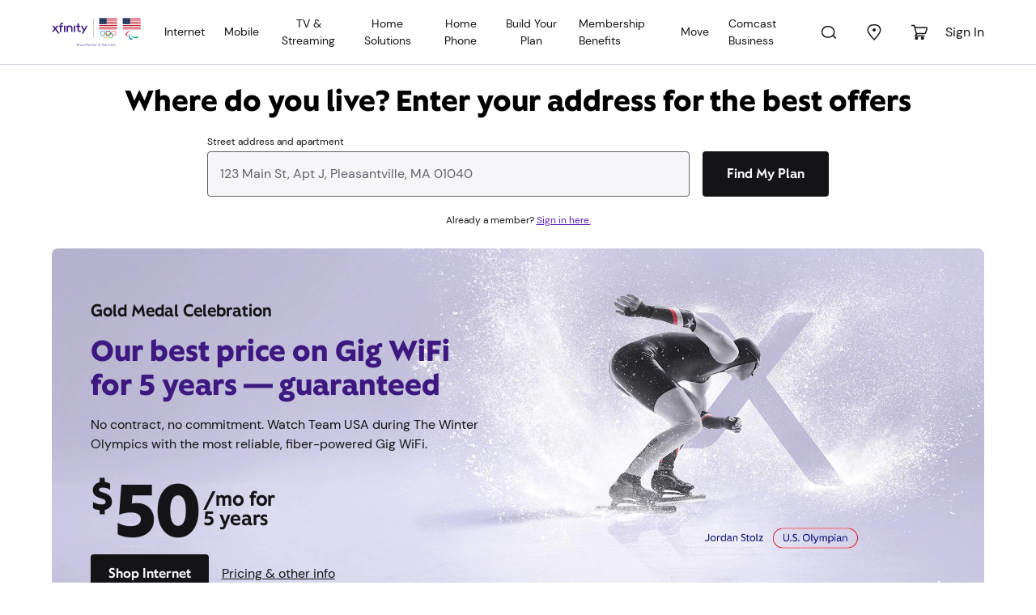

--- FILE ---
content_type: text/html
request_url: https://www.xfinity.com/national/
body_size: 37520
content:
<!doctype html><html lang="en"><head><script type="tracking-data-digitalData">{"config":{"plugins":{"aws":{"ignoredEvents":["c-tracking-ajax","targetStart","PageInit-Start","tracking-dispatch-optout","PageInit-Complete","tracking-dispatch-polaris","c-tracking-log-page-unload","aiqBanner-Track","overlay-Track","video-Track","compare-Track","temporary-event"]},"launch":{"flickerDisable":true}}},"schemaVersion":"0.21.1","page":{"attributes":{"defaultPage":"true"},"category":{"businessType":"resi","primaryCategory":"shop","siteType":"sales","designType":"responsive"},"codebase":{"name":"df learn 2"},"pageInfo":{"language":"en","screenName":"home"}}}</script><script data-react-helmet="true" src="https://static.cimcontent.net/data-layer/?appID=resi_shop_2" data-id="data-layer" type="text/javascript" defer="true"></script><meta charset="utf-8"><meta name="viewport" content="width=device-width,initial-scale=1,shrink-to-fit=no"><meta name="theme-color" content="#000000"><script type="env-config">{"clientId":"xfinity-learn-ui","sitecoreApiKey":"{1A57AE5E-AF7C-4A9E-803A-C756E3F23267}","sitecoreApiUrl":"https://content.xfinity.com/","dictionaryKey":"{5FA0A82E-BBDB-4FBD-A3F4-9C5D07AA6E0E}","uniform":false,"application":{"sourceSystemId":"Xfinity-Learn","sourceServerId":"Dotcom"},"oAuth":{"clientId":"shoplearn-web","endpoint":"https://oauth.xfinity.com","postAuthEndpoint":"/sitecore/api/learn/neptune/customer/existing/postauth","passiveAuthUri":"https://www.xfinity.com/xfinity-learn-ui/token.html"},"proxyApi":{"baseUrl":"https://www.xfinity.com/buy/api/buy/proxy-service","dceProxyUrl":"https://www.xfinity.com/digital/service/api/proxyService"},"endpoints":{"edePersonalizationApiUrl":"https://www.xfinity.com/digital/service/api/Personalization","serviceabilityApiUrl":"https://www.xfinity.com/digital/service/api/Serviceability/v3","ssmEnv":"https://api.sc.xfinity.com","aiQApiUrl":"https://aiq-prod.codebig2.net","errorRedirectUrl":"https://www.xfinity.com/learn/landing/sorry","cspApiUrl":"https://csp-prod.codebig2.net","pegcDomain":"https://www.xfinity.com","pendingOrderApiUrl":"https://www.xfinity.com/digital/service/api/PendingOrderDetails","dataLayerTimelineApiUrl":"https://omni-transport.cws.xfinity.com/api/aiq-banner","mtBaseReqUrl":"https://constructionleads-prod.codebig2.net/api/v1/constructionaddresses/","fccNutritionLabel":{"apiUrl":"https://pnp-api-gateway.xcp.comcast.net/nutritionlabel/","sourceSystemId":"Xfinity-Learn","sourceServerId":"Dotcom"},"clickToCancel":{"xcpGateway":"https://pnp-api-gateway.xcp.comcast.net"},"xfinityBroadbandFactsCdnUrl":"https://www.xfinity.com/digital/broadband/broadband-label-ui.esm.js","subscriptionsApiUrl":"https://xcp-prod.xoe.xfinity.com/xfinity/v1/products","subscriptionsActivationApiUrl":"https://xcp-prod.xoe.xfinity.com/xfinity/products","letzChatUrl":"https://assets.xfinity.com/assets/dotcom/lzchat/xfinity_lzchat.js","polarisUrl":"https://polaris.xfinity.com/globalnav/polaris.js","addressSearch":{"apiUrl":"https://www.xfinity.com/digital/service/api/getaddress","displayLimit":5},"amaApiUrl":"https://askme.cws.xfinity.com/ama","locationAttributesApiUrl":"https://www.xfinity.com/digital/service/api/locationAttributes","xcpGatewayUrl":"https://pnp-api-gateway.xcp.comcast.net","myTownRedirectUrl":"https://www.xfinity.com/mytown","localizationRedirects":{"ActiveAddress":"/learn/landing/active-address","ActiveOpen":"/learn/landing/active-open","APPDSorryPage":"/error/buy/sorry?errorCode=appd-error","Attention":"/learn/landing/attention","BulkMaster":"/learn/landing/bulk-master?StreetAddress={0}&Apartment={1}&ZipCode={2}","BulkPB":"https://digital.xfinity.com/plan-builder","BulkTenant":"/learn/landing/bulk-tenant?StreetAddress={0}&Apartment={1}&ZipCode={2}&Division={3}","BusinessLocation":"/learn/landing/business-location","CommunitiesHomepage":"/communities","ExtraAttention":"/learn/landing/extra-attention","Offers":"/digital/offers/plan-builder","OutOfFootPrint":"/learn/landing/out-of-footprint?StreetAddress={0}&Apartment={1}&ZipCode={2}","PageNotFound":"/learn/landing/page-not-found","PlanBuilder":"/digital/offers/plan-builder","ServerErrorPage":"/learn/landing/500","SorryPage":"/learn/landing/sorry","StudentErrorPage":"/student/oops","TenantActiveAddressPage":"/learn/tenant/active-address","TenantActiveOpenPage":"/learn/tenant/active-open","TenantNCAAPage":"/learn/tenant/ncaa","TenantNCAASorryPage":"/learn/tenant/ncaa-sorry","TenantOffersOnboardingPage":"/learn/tenant/onboarding","TenantOffersPage":"/learn/tenant/localize","TenantOffersSorryPage":"/learn/tenant/sorry","TenantOOFPage":"/learn/tenant/out-of-footprint","TenantProximityAddressPage":"/learn/tenant/proximity","CommunitieRedirectPage":"/learn/landing/community"}},"adminConfigKeys":{"EnableAddressBasedBusinessRedirect":true,"TenantAllowedIssuers":"OMNI,Einstein360,OMNI-TEST,InstantOn,XOEPortal,Retail360","AffiliateId":"DOT_COM","ChannelName":"WEB","NCAANotEnabledAffiliateChannels":"BEST_BUY-3PL:EMBEDDED_COMCAST|BEST_BUY-3PL-TEST:EMBEDDED_COMCAST|WALMART:EMBEDDED_COMCAST|WALMART-TEST:EMBEDDED_COMCAST|WALMART-ESP:EMBEDDED_COMCAST|WALMART-ESP-TEST:EMBEDDED_COMCAST|GENERIC:EMBEDDED_COMCAST|GENERIC-TEST:EMBEDDED_COMCAST|FRYS:EMBEDDED_COMCAST|FRYS-TEST:EMBEDDED_COMCAST","OmniChannelsForNewNCAAPage":"RETAIL,BRANDED_PARTNER","OmniAffiliatesForNewNCAAPage":"RETAIL360, RETAIL360-TEST, BRIDGE_LOCATIONS,LETSTALKMOBILE,LETSTALKMOBILE-TEST,BLUFOX,BLUFOX-TEST,BRIDGE_LOCATIONS-TEST","OmniKnownIssuerTypes":"Einstein360,Retail360,XOEPortal","SkipProximityForTenant":true,"WifiReadyOmniSorryPageUrl":"/learn/tenant/sorry?errorCode=XB3","WifiReadySorryPageUrl":"/error/buy/sorry?errorCode=DFPLN4030","OOFSpecialCodeEnabledIssuer":"DotCom,Einstein360"},"environment":{"name":"PROD"},"xmTrial":{"envPrefix":"prod"},"appService":"PROD","appName":"xfinity-learn-ui","dataLayer":{"url":"https://static.cimcontent.net/data-layer/","appId":"resi_shop_2"}}</script><link rel="icon" href="./xfinity-learn-ui/favicon.ico"><script defer="defer" src="./xfinity-learn-ui/runtime.bef6d09eed18b0097a87.js"></script><script defer="defer" src="./xfinity-learn-ui/2875.e6c5bf052b31dd8b30b0.js"></script><script defer="defer" src="./xfinity-learn-ui/main.fef13d02d8450e7c6203.js"></script><link href="./xfinity-learn-ui/2875.c5c4676659d610a1e652.css" rel="stylesheet"><link href="./xfinity-learn-ui/main.c5c4676659d610a1e652.css" rel="stylesheet"><script data-react-helmet="true">window.__xjsWorkflowId = "";</script><script data-react-helmet="true" id="polaris-global" src="https://polaris.xfinity.com/globalnav/polaris.js" async="true"></script><script data-react-helmet="true" id="letz-chat" src="https://assets.xfinity.com/assets/dotcom/lzchat/xfinity_lzchat.js" async="true"></script><title data-react-helmet="true">Xfinity - Internet, WiFi, Mobile, TV and Streaming</title><link data-react-helmet="true" rel="canonical" href="https://www.xfinity.com/"><link data-react-helmet="true" rel="alternate" href="https://www.xfinity.com/" hreflang="en-us"><link data-react-helmet="true" rel="alternate" href="https://es.xfinity.com/" hreflang="es-us"><link data-react-helmet="true" rel="apple-touch-icon" sizes="180x180" href="/xfinity-learn-ui/images/favicon/apple-touch-icon.png"><link data-react-helmet="true" rel="icon" type="image/png" sizes="32x32" href="/xfinity-learn-ui/images/favicon/favicon-32x32.png"><link data-react-helmet="true" rel="icon" type="image/png" sizes="16x16" href="/xfinity-learn-ui/images/favicon/favicon-16x16.png"><link data-react-helmet="true" rel="mask-icon" href="/xfinity-learn-ui/images/favicon/safari-pinned-tab.svg" color="#1f232e"><link data-react-helmet="true" rel="shortcut icon" href="/xfinity-learn-ui/images/favicon/favicon.ico"><meta data-react-helmet="true" name="description" content="Save on high speed internet, mobile phone plans and cable TV services with Xfinity. Enjoy entertainment your way with great deals on Xfinity by Comcast."><meta data-react-helmet="true" name="robots" content="index, follow"><meta data-react-helmet="true" name="google-adsense-account" content="sites-1889727819596262"><meta data-react-helmet="true" name="og:locale" content="en"><meta data-react-helmet="true" name="og:image" content="https://assets.xfinity.com/assets/dotcom/icons/Sharelink-Thumbnail-Devices.jpg"><meta data-react-helmet="true" name="og:image:height" content="630"><meta data-react-helmet="true" name="og:image:width" content="1200"><meta data-react-helmet="true" name="og:type" content="website"><meta data-react-helmet="true" name="og:title" content="Internet, TV, Phone, Smart Home and Security - Xfinity"><meta data-react-helmet="true" name="og:description" content="Save on Xfinity Digital Cable TV, High Speed Internet and Home Phone Services. Enjoy entertainment your way with great deals on Xfinity by Comcast."><meta data-react-helmet="true" name="og:url" content="https://www.xfinity.com/"><meta data-react-helmet="true" name="og:site_name" content="Xfinity"><meta data-react-helmet="true" name="twitter:title" content="Internet, TV, Phone, Smart Home and Security - Xfinity"><meta data-react-helmet="true" name="twitter:url" content="https://www.xfinity.com/"><meta data-react-helmet="true" name="twitter:description" content="Save on Xfinity Digital Cable TV, High Speed Internet and Home Phone Services. Enjoy entertainment your way with great deals on Xfinity by Comcast."><meta data-react-helmet="true" name="twitter:image" content=""><meta data-react-helmet="true" name="twitter:image:height" content="NaN"><meta data-react-helmet="true" name="twitter:image:width" content="NaN"><meta data-react-helmet="true" name="viewport" content="width=device-width, initial-scale=1.0"><meta data-react-helmet="true" name="msapplication-TileColor" content="#1f232e"><meta data-react-helmet="true" name="theme-color" content="#1f232e"><meta data-react-helmet="true" name="msapplication-config" content="/xfinity-learn-ui/browserconfig.xml"><script type="application/json" id="__JSS_STATE__">{"sitecore":{"context":{"pageEditing":false,"site":{"name":"xfinity-learn-ui"},"pageState":"normal","language":"en","itemPath":"\u002Fcache\u002Fdefault-hp","dataLayerInfo":{"cust_guid":null,"auth_guid":null}},"route":{"name":"default-hp","displayName":"default-hp","fields":{"backgroundColorOptions":null,"Enable DCC":{"value":false},"tcImage":{"value":{}},"tcTitle":{"value":"Internet, TV, Phone, Smart Home and Security - Xfinity"},"tcDescription":{"value":"Save on Xfinity Digital Cable TV, High Speed Internet and Home Phone Services. Enjoy entertainment your way with great deals on Xfinity by Comcast."},"DisablePageTracking":{"value":false},"EnablePersistLocalization":{"value":false},"ogType":{"value":"website"},"ogTitle":{"value":"Internet, TV, Phone, Smart Home and Security - Xfinity"},"ogDescription":{"value":"Save on Xfinity Digital Cable TV, High Speed Internet and Home Phone Services. Enjoy entertainment your way with great deals on Xfinity by Comcast."},"ogImage":{"value":{"stylelabs-content-id":"\u002Fcontent\u002Fdam\u002Fassets\u002Fdotcom\u002Ficons\u002FSharelink-Thumbnail-Devices.jpg","thumbnailsrc":"https:\u002F\u002Fassets.xfinity.com\u002Fassets\u002Fdotcom\u002Ficons\u002FSharelink-Thumbnail-Devices_100_140.png","src":"https:\u002F\u002Fassets.xfinity.com\u002Fassets\u002Fdotcom\u002Ficons\u002FSharelink-Thumbnail-Devices.jpg","mediaid":"","stylelabs-content-type":"Image","height":"630 px","width":"1200 px"}},"overlayLink":{"value":{"href":""}},"overlayQueryString":{"value":""},"canonical":{"value":"https:\u002F\u002Fwww.xfinity.com"},"isFrontEndAuthRequired":{"value":"No"},"fedAuthLoadingText":{"value":"Loading..."},"Description":{"value":"Save on high speed internet, mobile phone plans and cable TV services with Xfinity. Enjoy entertainment your way with great deals on Xfinity by Comcast."},"Title":{"value":"Xfinity - Internet, WiFi, Mobile, TV and Streaming"},"Keywords":{"value":""},"Robots":{"value":"index, follow"},"MetaTags":{"value":"google-adsense-account=sites-1889727819596262"},"WcmCanonicalUrl":{"value":"https:\u002F\u002Fwww.xfinity.com\u002F"},"SiteType":{"id":"ac4f8153-c798-4dc1-bfa2-29ad839bd039","url":"\u002Fsitecore\u002Fsystem\u002Fmodules\u002Fdata-layer\u002Fsite-type\u002Fsales","name":"sales","displayName":"sales","fields":{"Value":{"value":"sales"}}},"ScreenName":{"value":"home"},"SubCategories":{"value":""},"PrimaryCategory":{"value":"shop"},"Is Hide":{"value":false},"Segment List":[]},"databaseName":"preview","deviceId":"fe5d7fdf-89c0-4d99-9aa3-b5fbd009c9f3","itemId":"181659fc-4092-48d6-b8df-85045439a412","itemLanguage":"en","itemVersion":336,"layoutId":"f35d10fe-3d20-403c-ad80-6461a89816b0","templateId":"d0d363fb-7614-444d-9bd0-bc3ee966dfdc","templateName":"XdsPage","placeholders":{"jss-main":[{"uid":"633ee49f-4aef-41d3-b60e-9f068f2ddc09","componentName":"XdsPage","dataSource":"","params":{},"fields":{"Channel":"web","Affiliate":"comcast","CustomerType":"new","AuthenticationType":"unauthenticated","RecognizationType":"ip recognized","HouseholdKey":"","SegmentType":"","SegmentMarket":"","SegmentDivision":null,"SegmentRegion":null,"SegmentZip":"","IsOmniAgent":false,"Network":""},"placeholders":{"l-xds-top":[{"uid":"9d51a6e7-b991-4c5c-aa44-343d1cb71baf","componentName":"XcHeader","dataSource":"{62BDD8E9-6DE7-4818-87EA-96DD269F3F05}","params":{},"fields":{"settings":{"client-id":"xfinity-learn-shop","width":"1280","disable-email-count":true,"tab":"shop","sign-in-url":"https:\u002F\u002Foauth.xfinity.com\u002Foauth\u002Fauthorize?response_type=code&prompt=select_billing_account&redirect_uri=https%3A%2F%2Fwww.xfinity.com%2Fsitecore%2Fapi%2Flearn%2Fneptune%2Fcustomer%2Fexisting%2Fpostauth&client_id=shoplearn-web&state=https%3A%2F%2Fwww.xfinity.com%2Fauth","sign-out-url":"https:\u002F\u002Foauth.xfinity.com\u002Foauth\u002Fsp-logout?client_id=shoplearn-web"},"polarisFallbackContent":"\u003Cnav style=\"width:1px; height:1px;overflow:hidden;\"\u003E\u003Cul\u003E\u003Cli\u003E\u003Ca name=\"shop\" href=\"https:\u002F\u002Fwww.xfinity.com\u002Flearn\u002Foffers?CMP=ILC_shop_xfinity-learn_re\"\u003EShop\u003C\u002Fa\u003E\u003C\u002Fli\u003E\u003Cli\u003E\u003Ca name=\"myaccount\" href=\"https:\u002F\u002Fcustomer.xfinity.com\u002FOverview\u002F?CMP=ILC_myaccount_xfinity-learn_re\"\u003EMy Account\u003C\u002Fa\u003E\u003C\u002Fli\u003E\u003Cli\u003E\u003Ca name=\"myxfinity\" href=\"https:\u002F\u002Fwww.xfinity.com\u002Fhub?CMP=ILC_myxfinity_xfinity-learn_re\"\u003EMy Xfinity\u003C\u002Fa\u003E\u003C\u002Fli\u003E\u003Cli\u003E\u003Ca name=\"support\" href=\"https:\u002F\u002Fcustomer.xfinity.com\u002Fhelp-and-support\u002F?CMP=ILC_support_xfinity-learn_re\"\u003ESupport\u003C\u002Fa\u003E\u003C\u002Fli\u003E\u003Cli\u003E\u003Ca name=\"comcast business\" href=\"http:\u002F\u002Fbusiness.comcast.com\u002Ftriple-play-bundle?CMP=ILC:MA:GNV:SUB:COM:GEN:INT55c0dd2b31b24&utm_source=dotnet&utm_medium=dotnet&utm_campaign=headerlink\" target=\"_blank\"\u003EComcast Business\u003C\u002Fa\u003E\u003C\u002Fli\u003E\u003Cli\u003E\u003Ca name=\"email\" href=\"https:\u002F\u002Flogin.comcast.net\u002Flogin?s=wnamp&ts=a59b39b0\" target=\"_blank\"\u003EEmail\u003C\u002Fa\u003E\u003C\u002Fli\u003E\u003Cli\u003E\u003Ca name=\"tv\" href=\"https:\u002F\u002Fwww.xfinity.com\u002Fstream\u002F\"\u003ETV\u003C\u002Fa\u003E\u003Cli\u003E\u003Ca name=\"home\" href=\"https:\u002F\u002Fhome.xfinity.com\"\u003EHome\u003C\u002Fa\u003E\u003C\u002Fli\u003E\u003Cli\u003E\u003Ca name=\"internet\" href=\"https:\u002F\u002Finternet.xfinity.com\u002F\" rel=\"nofollow\"\u003EInternet\u003C\u002Fa\u003E\u003C\u002Fli\u003E\u003Cli\u003E\u003Ca name=\"voice\" href=\"https:\u002F\u002Fconnect.xfinity.com\u002Fvoice\"\u003EVoice\u003C\u002Fa\u003E\u003C\u002Fli\u003E\u003Cli\u003E\u003Ca name=\"xfinity mobile\" href=\"https:\u002F\u002Fwww.xfinity.com\u002Fmobile\u002F\"\u003EXfinity Mobile\u003C\u002Fa\u003E\u003C\u002Fli\u003E\u003C\u002Ful\u003E \u003C\u002Fnav\u003E","learnShopVariant":"learnnav.","scriptUrl":"https:\u002F\u002Fpolaris.xfinity.com\u002Fpolaris"}},{"uid":"7b1e04f3-ed8c-4664-9253-d26d834d43ad","componentName":"PolarisSubHeader","dataSource":"{112630C2-7952-4606-9C66-209A572AF169}","params":{},"fields":{"fullMenu":{"logoTargetUrl":null,"logoUrl":"https:\u002F\u002Fassets.xfinity.com\u002Fassets\u002Fdotcom\u002Flearn\u002FCommon\u002Fsvg\u002Flogos\u002Fxfinity-dark.svg","polarisName":"Shop","polarisTab":"","theme":"","cart":true,"emptyCartUrl":{"anchor":"","class":"","text":"","query":"","title":"","url":"https:\u002F\u002Fwww.xfinity.com\u002Fcart","target":"","targetId":"00000000-0000-0000-0000-000000000000","type":2,"style":""},"languageSwitch":true,"search":true,"menuTrees":["70b3dc61-db96-4711-8cab-8e78f442b115","fdd99abd-94d3-46b8-bf20-7e12634a7ed4","73b96041-429a-4038-b737-89132230dc0c","875f5584-827e-469d-9be5-4a8ccdefe3c8","68a62a98-b630-483c-b75d-9363afa4f272","642f1ade-7ad3-4b6c-aea4-10b136411831","a6cbd82b-ef68-40a9-82f1-bcae51028c42","7d4b0b40-6e7a-49c3-a13d-9eb546b8146c"],"id":"112630c2-7952-4606-9c66-209a572af169","name":"LearnShopClassic2","language":{"Name":"en"},"version":15,"url":"\u002Fsitecore\u002Fcontent\u002Fcommon\u002Fpolarisnavigations\u002Fsubheaders\u002Flearnshopclassic2","templateId":"c6618d93-7613-4608-914e-b1b19ddd2afe"},"sharedMenuValues":{"searchFormMethod":"GET","searchFormAction":"\u002Fsearch","searchFormSuggestions":"{ \"url\": \"\u002Fxapi\u002Fsearch\u002Fsuggestions\" }"},"mobileJson":{"mobileIcons":[{"name":"Cart","svg":"#xfinity-cart","class":"xc-disabled","attr":{"data-cart":"empty","data-tracking":"{ \"eventAction\": \"cart\" }"},"tagName":"button","event":"cart"}],"enableSearch":{"form":{"action":"\u002Fsearch","method":"GET","attr":{"data-tracking":"{ \"container\": [ \"xc-polaris-search\" ] }","data-suggestions":"{ \"url\": \"\u002Fxapi\u002Fsearch\u002Fsuggestions\" }"}},"label":{"text":"Search"},"input":{"name":"q","id":"xc-polaris-search-box","placeholder":"Search Xfinity.com","class":"xc-polaris-link x-field__input","attr":"data-link-info=\"Search\""},"submit":{"class":"xc-polarisSub-search-btn","textClass":"xc-polarisSub-search-btn--submit xc-polaris-vh","text":"Submit search form"},"close":{"class":"xc-polarisSub-search-btn-close","textClass":"xc-polaris-vh","text":"Close search form"}},"languageSwitch":{"visible":true},"subNav":{"name":"Shop","tab":"","subNav":[{"id":"internet","url":null,"name":"Internet","svg":"","rel":null,"target":null,"insertBreak":false,"external":false,"subNav":[{"id":"overview","url":"\u002Flearn\u002Finternet-service","name":"Overview","svg":"","rel":"","target":"","insertBreak":false,"external":false,"subNav":null},{"id":"deals","url":"https:\u002F\u002Fwww.xfinity.com\u002Fdigital\u002Foffers\u002Fplan-builder","name":"Internet Deals","svg":"","rel":"","target":"","insertBreak":false,"external":false,"subNav":null},{"id":"equipment","url":"\u002Flearn\u002Finternet-service\u002Fmodems-and-routers","name":"Equipment","svg":"","rel":"","target":"","insertBreak":false,"external":false,"subNav":null},{"id":"prepaid","url":"https:\u002F\u002Fwww.xfinityprepaid.com\u002Fprepaid-internet?utm_source=xfinity&utm_medium=referral&utm_campaign=xfinitynav","name":"Prepaid Internet","svg":"","rel":"","target":"_blank","insertBreak":false,"external":false,"subNav":null},{"id":"internet essentials","url":"\u002Flearn\u002Finternet-service\u002Finternet-essentials","name":"Internet Essentials","svg":"","rel":"","target":"_blank","insertBreak":false,"external":false,"subNav":null},{"id":"acp","url":"\u002Flearn\u002Finternet-service\u002Facp\u002Ffree-internet","name":"Affordable Connectivity Program","svg":"","rel":"","target":"","insertBreak":false,"external":false,"subNav":null}]},{"id":"tv-and-streaming","url":null,"name":"TV &amp; Streaming","svg":"","rel":null,"target":null,"insertBreak":false,"external":false,"subNav":[{"id":"overview","url":"\u002Flearn\u002Fdigital-cable-tv","name":"Overview","svg":"","rel":"","target":"","insertBreak":false,"external":false,"subNav":null},{"id":"x1-features","url":"\u002Flearn\u002Fdigital-cable-tv\u002Fx1","name":"X1 TV","svg":"","rel":"","target":"","insertBreak":false,"external":false,"subNav":null},{"id":"flex","url":"\u002Flearn\u002Fflex","name":"Flex Streaming","svg":"","rel":"","target":"","insertBreak":false,"external":false,"subNav":null},{"id":"channel-lineup","url":"\u002Flearn\u002Fchannel-lineup","name":"Channel Lineup","svg":"","rel":"","target":"","insertBreak":false,"external":false,"subNav":null},{"id":"add-on-channels","url":"\u002Flearn\u002Fdigital-cable-tv\u002Fadd-channels","name":"Add-On Channels","svg":"","rel":"","target":"","insertBreak":false,"external":false,"subNav":null},{"id":"latino","url":"\u002Flearn\u002Fdigital-cable-tv\u002Flatino","name":"Latino","svg":"","rel":"","target":"","insertBreak":false,"external":false,"subNav":null}]},{"id":"mobile-dropdown","url":null,"name":"Mobile","svg":"","rel":null,"target":null,"insertBreak":false,"external":false,"subNav":[{"id":"overview","url":"https:\u002F\u002Fwww.xfinity.com\u002Flearn\u002Fmobile-service","name":"Overview","svg":"","rel":"","target":"","insertBreak":false,"external":false,"subNav":null},{"id":"internet and mobile deals","url":"https:\u002F\u002Fwww.xfinity.com\u002Fdigital\u002Foffers\u002Fplan-builder","name":"Internet and Mobile Deals","svg":"","rel":"","target":"","insertBreak":false,"external":false,"subNav":null}]},{"id":"home-security","url":null,"name":"Home Security","svg":"","rel":null,"target":null,"insertBreak":false,"external":false,"subNav":[{"id":"overview","url":"\u002Flearn\u002Fhome-security","name":"Overview","svg":"","rel":"","target":"","insertBreak":false,"external":false,"subNav":null},{"id":"profesional monitoring","url":"\u002Flearn\u002Fhome-security\u002Fprofessional-monitoring","name":"Professional Monitoring","svg":"","rel":"","target":"","insertBreak":false,"external":false,"subNav":null},{"id":"self-protection","url":"\u002Flearn\u002Fhome-security\u002Fself-protection ","name":"Self Protection","svg":"","rel":"","target":"","insertBreak":false,"external":false,"subNav":null}]},{"id":"phone","url":null,"name":"Home Phone","svg":"","rel":null,"target":null,"insertBreak":false,"external":false,"subNav":[{"id":"overview","url":"\u002Flearn\u002Fhome-phone-services","name":"Overview","svg":"","rel":"","target":"","insertBreak":false,"external":false,"subNav":null},{"id":"features","url":"\u002Flearn\u002Fhome-phone-services\u002Fvoice-unlimited-features","name":"Features","svg":"","rel":"","target":"","insertBreak":false,"external":false,"subNav":null},{"id":"equipment","url":"\u002Flearn\u002Fhome-phone-services\u002Fequipment","name":"Equipment","svg":"","rel":"","target":"","insertBreak":false,"external":false,"subNav":null}]},{"id":"all-deals-lob-dropdown-4","url":null,"name":"Build Your Plan","svg":"","rel":null,"target":null,"insertBreak":true,"external":false,"subNav":[{"id":"deals","url":"\u002Flearn\u002Fdeals","name":"Featured Black Friday Deals","svg":"","rel":"","target":"","insertBreak":false,"external":false,"subNav":null},{"id":"offers","url":"https:\u002F\u002Fwww.xfinity.com\u002Flearn\u002Foffers","name":"All Deals","svg":"","rel":"","target":"","insertBreak":false,"external":false,"subNav":null},{"id":"student","url":"https:\u002F\u002Fwww.xfinity.com\u002Fstudent","name":"Student","svg":"","rel":"","target":"","insertBreak":false,"external":false,"subNav":null},{"id":"emergency-broadband-benefit","url":"\u002Flearn\u002Finternet-service\u002Fdeals\u002Febb","name":"Affordable Connectivity Program","svg":"","rel":"","target":"","insertBreak":false,"external":false,"subNav":null}]},{"id":"call now","url":"tel:+18558701311","name":"Call Now 855-870-1311","svg":"","rel":"","target":"","insertBreak":false,"external":false,"subNav":null}]}},"menuItems":[{"insertBreak":false,"navigationLinkIcon":"70b3dc61-db96-4711-8cab-8e78f442b115","dropDownTitle":"Internet","navigationLink":{"anchor":"","class":"","text":"Internet","query":"","title":"","url":"\u002Flearn\u002Finternet-service","target":"","targetId":"00000000-0000-0000-0000-000000000000","type":2,"style":""},"isActive":false,"menuItems":[{"externalLink":false,"insertBreak":false,"mobileOnly":false,"navigationAlternateURLs":"","navigationAttrRel":"","navigationLink":{"anchor":"","class":"","text":"Overview","query":"","title":"","url":"\u002Flearn\u002Finternet-service","target":"","targetId":"00000000-0000-0000-0000-000000000000","type":2,"style":""},"navigationLinkIcon":"4418c5ee-3116-4a57-be75-7851bbf0d75d","isActive":false,"id":"4418c5ee-3116-4a57-be75-7851bbf0d75d","name":"overview","language":{"Name":"en"},"version":2,"url":"\u002Fsitecore\u002Fcontent\u002Fcommon\u002Fpolarisnavigations\u002Freferences\u002Flinks\u002Fresidential\u002Finternet\u002Foverview","templateId":"c1d4d0e9-a0d7-4fad-839a-66c47d81f215"},{"externalLink":false,"insertBreak":false,"mobileOnly":false,"navigationAlternateURLs":"","navigationAttrRel":"","navigationLink":{"anchor":"","class":"","text":"Internet Deals","query":"","title":"","url":"https:\u002F\u002Fwww.xfinity.com\u002Fdigital\u002Foffers\u002Fplan-builder","target":"","targetId":"00000000-0000-0000-0000-000000000000","type":2,"style":""},"navigationLinkIcon":"39987913-65ca-425c-bc2a-62730ef33f12","isActive":false,"id":"39987913-65ca-425c-bc2a-62730ef33f12","name":"deals","language":{"Name":"en"},"version":7,"url":"\u002Fsitecore\u002Fcontent\u002Fcommon\u002Fpolarisnavigations\u002Freferences\u002Flinks\u002Fresidential\u002Finternet\u002Fdeals","templateId":"c1d4d0e9-a0d7-4fad-839a-66c47d81f215"},{"externalLink":false,"insertBreak":false,"mobileOnly":false,"navigationAlternateURLs":"","navigationAttrRel":"","navigationLink":{"anchor":"","class":"","text":"Equipment","query":"","title":"","url":"\u002Flearn\u002Finternet-service\u002Fmodems-and-routers","target":"","targetId":"00000000-0000-0000-0000-000000000000","type":2,"style":""},"navigationLinkIcon":"00452e17-882d-485a-94fc-0831edd91db3","isActive":false,"id":"00452e17-882d-485a-94fc-0831edd91db3","name":"equipment","language":{"Name":"en"},"version":4,"url":"\u002Fsitecore\u002Fcontent\u002Fcommon\u002Fpolarisnavigations\u002Freferences\u002Flinks\u002Fresidential\u002Finternet\u002Fequipment","templateId":"c1d4d0e9-a0d7-4fad-839a-66c47d81f215"},{"externalLink":false,"insertBreak":false,"mobileOnly":false,"navigationAlternateURLs":"","navigationAttrRel":"","navigationLink":{"anchor":"","class":"","text":"Prepaid Internet","query":"","title":"","url":"https:\u002F\u002Fwww.xfinityprepaid.com\u002Fprepaid-internet?utm_source=xfinity&utm_medium=referral&utm_campaign=xfinitynav","target":"_blank","targetId":"00000000-0000-0000-0000-000000000000","type":2,"style":""},"navigationLinkIcon":"4101ac72-e3b7-4fab-ac1f-e2f5c187ecc5","isActive":false,"id":"4101ac72-e3b7-4fab-ac1f-e2f5c187ecc5","name":"prepaid","language":{"Name":"en"},"version":3,"url":"\u002Fsitecore\u002Fcontent\u002Fcommon\u002Fpolarisnavigations\u002Freferences\u002Flinks\u002Fresidential\u002Finternet\u002Fprepaid","templateId":"c1d4d0e9-a0d7-4fad-839a-66c47d81f215"},{"externalLink":false,"insertBreak":false,"mobileOnly":false,"navigationAlternateURLs":"","navigationAttrRel":"","navigationLink":{"anchor":"","class":"","text":"Internet Essentials","query":"","title":"","url":"\u002Flearn\u002Finternet-service\u002Finternet-essentials","target":"_blank","targetId":"00000000-0000-0000-0000-000000000000","type":2,"style":""},"navigationLinkIcon":"bd214017-c419-4118-bf87-add52590f098","isActive":false,"id":"bd214017-c419-4118-bf87-add52590f098","name":"internet essentials","language":{"Name":"en"},"version":3,"url":"\u002Fsitecore\u002Fcontent\u002Fcommon\u002Fpolarisnavigations\u002Freferences\u002Flinks\u002Fresidential\u002Finternet\u002Finternet-essentials","templateId":"c1d4d0e9-a0d7-4fad-839a-66c47d81f215"},{"externalLink":false,"insertBreak":false,"mobileOnly":false,"navigationAlternateURLs":"","navigationAttrRel":"","navigationLink":{"anchor":"","class":"","text":"Affordable Connectivity Program","query":"","title":"","url":"\u002Flearn\u002Finternet-service\u002Facp\u002Ffree-internet","target":"","targetId":"00000000-0000-0000-0000-000000000000","type":2,"style":""},"navigationLinkIcon":"28175628-8298-486d-82a6-f599e0ec50c9","isActive":false,"id":"28175628-8298-486d-82a6-f599e0ec50c9","name":"acp","language":{"Name":"en"},"version":2,"url":"\u002Fsitecore\u002Fcontent\u002Fcommon\u002Fpolarisnavigations\u002Freferences\u002Flinks\u002Fresidential\u002Finternet\u002Facp","templateId":"c1d4d0e9-a0d7-4fad-839a-66c47d81f215"}],"dropDownParents":[{"insertBreak":false,"navigationLinkIcon":"4418c5ee-3116-4a57-be75-7851bbf0d75d","dropDownTitle":null,"navigationLink":{"anchor":"","class":"","text":"Overview","query":"","title":"","url":"\u002Flearn\u002Finternet-service","target":"","targetId":"00000000-0000-0000-0000-000000000000","type":2,"style":""},"isActive":false,"menuItems":[],"dropDownParents":[],"id":"4418c5ee-3116-4a57-be75-7851bbf0d75d","name":"overview","language":{"Name":"en"},"version":2,"url":"\u002Fsitecore\u002Fcontent\u002Fcommon\u002Fpolarisnavigations\u002Freferences\u002Flinks\u002Fresidential\u002Finternet\u002Foverview","templateId":"c1d4d0e9-a0d7-4fad-839a-66c47d81f215"},{"insertBreak":false,"navigationLinkIcon":"39987913-65ca-425c-bc2a-62730ef33f12","dropDownTitle":null,"navigationLink":{"anchor":"","class":"","text":"Internet Deals","query":"","title":"","url":"https:\u002F\u002Fwww.xfinity.com\u002Fdigital\u002Foffers\u002Fplan-builder","target":"","targetId":"00000000-0000-0000-0000-000000000000","type":2,"style":""},"isActive":false,"menuItems":[],"dropDownParents":[],"id":"39987913-65ca-425c-bc2a-62730ef33f12","name":"deals","language":{"Name":"en"},"version":7,"url":"\u002Fsitecore\u002Fcontent\u002Fcommon\u002Fpolarisnavigations\u002Freferences\u002Flinks\u002Fresidential\u002Finternet\u002Fdeals","templateId":"c1d4d0e9-a0d7-4fad-839a-66c47d81f215"},{"insertBreak":false,"navigationLinkIcon":"00452e17-882d-485a-94fc-0831edd91db3","dropDownTitle":null,"navigationLink":{"anchor":"","class":"","text":"Equipment","query":"","title":"","url":"\u002Flearn\u002Finternet-service\u002Fmodems-and-routers","target":"","targetId":"00000000-0000-0000-0000-000000000000","type":2,"style":""},"isActive":false,"menuItems":[],"dropDownParents":[],"id":"00452e17-882d-485a-94fc-0831edd91db3","name":"equipment","language":{"Name":"en"},"version":4,"url":"\u002Fsitecore\u002Fcontent\u002Fcommon\u002Fpolarisnavigations\u002Freferences\u002Flinks\u002Fresidential\u002Finternet\u002Fequipment","templateId":"c1d4d0e9-a0d7-4fad-839a-66c47d81f215"},{"insertBreak":false,"navigationLinkIcon":"4101ac72-e3b7-4fab-ac1f-e2f5c187ecc5","dropDownTitle":null,"navigationLink":{"anchor":"","class":"","text":"Prepaid Internet","query":"","title":"","url":"https:\u002F\u002Fwww.xfinityprepaid.com\u002Fprepaid-internet?utm_source=xfinity&utm_medium=referral&utm_campaign=xfinitynav","target":"_blank","targetId":"00000000-0000-0000-0000-000000000000","type":2,"style":""},"isActive":false,"menuItems":[],"dropDownParents":[],"id":"4101ac72-e3b7-4fab-ac1f-e2f5c187ecc5","name":"prepaid","language":{"Name":"en"},"version":3,"url":"\u002Fsitecore\u002Fcontent\u002Fcommon\u002Fpolarisnavigations\u002Freferences\u002Flinks\u002Fresidential\u002Finternet\u002Fprepaid","templateId":"c1d4d0e9-a0d7-4fad-839a-66c47d81f215"},{"insertBreak":false,"navigationLinkIcon":"bd214017-c419-4118-bf87-add52590f098","dropDownTitle":null,"navigationLink":{"anchor":"","class":"","text":"Internet Essentials","query":"","title":"","url":"\u002Flearn\u002Finternet-service\u002Finternet-essentials","target":"_blank","targetId":"00000000-0000-0000-0000-000000000000","type":2,"style":""},"isActive":false,"menuItems":[],"dropDownParents":[],"id":"bd214017-c419-4118-bf87-add52590f098","name":"internet essentials","language":{"Name":"en"},"version":3,"url":"\u002Fsitecore\u002Fcontent\u002Fcommon\u002Fpolarisnavigations\u002Freferences\u002Flinks\u002Fresidential\u002Finternet\u002Finternet-essentials","templateId":"c1d4d0e9-a0d7-4fad-839a-66c47d81f215"},{"insertBreak":false,"navigationLinkIcon":"28175628-8298-486d-82a6-f599e0ec50c9","dropDownTitle":null,"navigationLink":{"anchor":"","class":"","text":"Affordable Connectivity Program","query":"","title":"","url":"\u002Flearn\u002Finternet-service\u002Facp\u002Ffree-internet","target":"","targetId":"00000000-0000-0000-0000-000000000000","type":2,"style":""},"isActive":false,"menuItems":[],"dropDownParents":[],"id":"28175628-8298-486d-82a6-f599e0ec50c9","name":"acp","language":{"Name":"en"},"version":2,"url":"\u002Fsitecore\u002Fcontent\u002Fcommon\u002Fpolarisnavigations\u002Freferences\u002Flinks\u002Fresidential\u002Finternet\u002Facp","templateId":"c1d4d0e9-a0d7-4fad-839a-66c47d81f215"}],"id":"70b3dc61-db96-4711-8cab-8e78f442b115","name":"Internet","language":{"Name":"en"},"version":3,"url":"\u002Fsitecore\u002Fcontent\u002Fcommon\u002Fpolarisnavigations\u002Freferences\u002Flinks\u002Fresidential\u002Finternet","templateId":"818f80d8-5d4d-431e-bf8b-b2ecbb0e825a"},{"insertBreak":false,"navigationLinkIcon":"fdd99abd-94d3-46b8-bf20-7e12634a7ed4","dropDownTitle":"TV &amp; Streaming","navigationLink":{"anchor":"","class":"","text":"TV & Streaming","query":"","title":"","url":"\u002Flearn\u002Fdigital-cable-tv","target":"","targetId":"00000000-0000-0000-0000-000000000000","type":2,"style":""},"isActive":false,"menuItems":[{"externalLink":false,"insertBreak":false,"mobileOnly":false,"navigationAlternateURLs":"","navigationAttrRel":"","navigationLink":{"anchor":"","class":"","text":"Overview","query":"","title":"","url":"\u002Flearn\u002Fdigital-cable-tv","target":"","targetId":"00000000-0000-0000-0000-000000000000","type":2,"style":""},"navigationLinkIcon":"302e7b1c-6c44-4add-808e-38c2f4be415e","isActive":false,"id":"302e7b1c-6c44-4add-808e-38c2f4be415e","name":"overview","language":{"Name":"en"},"version":2,"url":"\u002Fsitecore\u002Fcontent\u002Fcommon\u002Fpolarisnavigations\u002Freferences\u002Flinks\u002Fresidential\u002Ftv-and-streaming\u002Foverview","templateId":"c1d4d0e9-a0d7-4fad-839a-66c47d81f215"},{"externalLink":false,"insertBreak":false,"mobileOnly":false,"navigationAlternateURLs":"","navigationAttrRel":"","navigationLink":{"anchor":"","class":"","text":"X1 TV","query":"","title":"","url":"\u002Flearn\u002Fdigital-cable-tv\u002Fx1","target":"","targetId":"00000000-0000-0000-0000-000000000000","type":2,"style":""},"navigationLinkIcon":"ecfd5eb7-30f3-4fb2-941c-ccaf2050f92c","isActive":false,"id":"ecfd5eb7-30f3-4fb2-941c-ccaf2050f92c","name":"x1-features","language":{"Name":"en"},"version":3,"url":"\u002Fsitecore\u002Fcontent\u002Fcommon\u002Fpolarisnavigations\u002Freferences\u002Flinks\u002Fresidential\u002Ftv-and-streaming\u002Fx1-features","templateId":"c1d4d0e9-a0d7-4fad-839a-66c47d81f215"},{"externalLink":false,"insertBreak":false,"mobileOnly":false,"navigationAlternateURLs":"","navigationAttrRel":"","navigationLink":{"anchor":"","class":"","text":"Flex Streaming","query":"","title":"","url":"\u002Flearn\u002Fflex","target":"","targetId":"00000000-0000-0000-0000-000000000000","type":2,"style":""},"navigationLinkIcon":"0e4d7356-8104-48c1-bcd3-278487076d98","isActive":false,"id":"0e4d7356-8104-48c1-bcd3-278487076d98","name":"flex","language":{"Name":"en"},"version":1,"url":"\u002Fsitecore\u002Fcontent\u002Fcommon\u002Fpolarisnavigations\u002Freferences\u002Flinks\u002Fresidential\u002Ftv-and-streaming\u002Fflex","templateId":"c1d4d0e9-a0d7-4fad-839a-66c47d81f215"},{"externalLink":false,"insertBreak":false,"mobileOnly":false,"navigationAlternateURLs":"\u002Flearn\u002Fchannel-lineup-bundles","navigationAttrRel":"","navigationLink":{"anchor":"","class":"","text":"Channel Lineup","query":"","title":"","url":"\u002Flearn\u002Fchannel-lineup","target":"","targetId":"00000000-0000-0000-0000-000000000000","type":2,"style":""},"navigationLinkIcon":"2472d1c9-f9b6-414b-ab76-afdb70572e5f","isActive":false,"id":"2472d1c9-f9b6-414b-ab76-afdb70572e5f","name":"channel-lineup","language":{"Name":"en"},"version":3,"url":"\u002Fsitecore\u002Fcontent\u002Fcommon\u002Fpolarisnavigations\u002Freferences\u002Flinks\u002Fresidential\u002Ftv-and-streaming\u002Fchannel-lineup","templateId":"c1d4d0e9-a0d7-4fad-839a-66c47d81f215"},{"externalLink":false,"insertBreak":false,"mobileOnly":false,"navigationAlternateURLs":"","navigationAttrRel":"","navigationLink":{"anchor":"","class":"","text":"Add-On Channels","query":"","title":"","url":"\u002Flearn\u002Fdigital-cable-tv\u002Fadd-channels","target":"","targetId":"00000000-0000-0000-0000-000000000000","type":2,"style":""},"navigationLinkIcon":"0e96bed9-7ab6-4ab4-9940-5d51170dcf2a","isActive":false,"id":"0e96bed9-7ab6-4ab4-9940-5d51170dcf2a","name":"add-on-channels","language":{"Name":"en"},"version":2,"url":"\u002Fsitecore\u002Fcontent\u002Fcommon\u002Fpolarisnavigations\u002Freferences\u002Flinks\u002Fresidential\u002Ftv-and-streaming\u002Fadd-on-channels","templateId":"c1d4d0e9-a0d7-4fad-839a-66c47d81f215"},{"externalLink":false,"insertBreak":false,"mobileOnly":false,"navigationAlternateURLs":"","navigationAttrRel":"","navigationLink":{"anchor":"","class":"","text":"Latino","query":"","title":"","url":"\u002Flearn\u002Fdigital-cable-tv\u002Flatino","target":"","targetId":"00000000-0000-0000-0000-000000000000","type":2,"style":""},"navigationLinkIcon":"4eb11e2f-cd51-49d5-9724-33bd13bb8786","isActive":false,"id":"4eb11e2f-cd51-49d5-9724-33bd13bb8786","name":"latino","language":{"Name":"en"},"version":2,"url":"\u002Fsitecore\u002Fcontent\u002Fcommon\u002Fpolarisnavigations\u002Freferences\u002Flinks\u002Fresidential\u002Ftv-and-streaming\u002Flatino","templateId":"c1d4d0e9-a0d7-4fad-839a-66c47d81f215"}],"dropDownParents":[{"insertBreak":false,"navigationLinkIcon":"302e7b1c-6c44-4add-808e-38c2f4be415e","dropDownTitle":null,"navigationLink":{"anchor":"","class":"","text":"Overview","query":"","title":"","url":"\u002Flearn\u002Fdigital-cable-tv","target":"","targetId":"00000000-0000-0000-0000-000000000000","type":2,"style":""},"isActive":false,"menuItems":[],"dropDownParents":[],"id":"302e7b1c-6c44-4add-808e-38c2f4be415e","name":"overview","language":{"Name":"en"},"version":2,"url":"\u002Fsitecore\u002Fcontent\u002Fcommon\u002Fpolarisnavigations\u002Freferences\u002Flinks\u002Fresidential\u002Ftv-and-streaming\u002Foverview","templateId":"c1d4d0e9-a0d7-4fad-839a-66c47d81f215"},{"insertBreak":false,"navigationLinkIcon":"ecfd5eb7-30f3-4fb2-941c-ccaf2050f92c","dropDownTitle":null,"navigationLink":{"anchor":"","class":"","text":"X1 TV","query":"","title":"","url":"\u002Flearn\u002Fdigital-cable-tv\u002Fx1","target":"","targetId":"00000000-0000-0000-0000-000000000000","type":2,"style":""},"isActive":false,"menuItems":[],"dropDownParents":[],"id":"ecfd5eb7-30f3-4fb2-941c-ccaf2050f92c","name":"x1-features","language":{"Name":"en"},"version":3,"url":"\u002Fsitecore\u002Fcontent\u002Fcommon\u002Fpolarisnavigations\u002Freferences\u002Flinks\u002Fresidential\u002Ftv-and-streaming\u002Fx1-features","templateId":"c1d4d0e9-a0d7-4fad-839a-66c47d81f215"},{"insertBreak":false,"navigationLinkIcon":"0e4d7356-8104-48c1-bcd3-278487076d98","dropDownTitle":null,"navigationLink":{"anchor":"","class":"","text":"Flex Streaming","query":"","title":"","url":"\u002Flearn\u002Fflex","target":"","targetId":"00000000-0000-0000-0000-000000000000","type":2,"style":""},"isActive":false,"menuItems":[],"dropDownParents":[],"id":"0e4d7356-8104-48c1-bcd3-278487076d98","name":"flex","language":{"Name":"en"},"version":1,"url":"\u002Fsitecore\u002Fcontent\u002Fcommon\u002Fpolarisnavigations\u002Freferences\u002Flinks\u002Fresidential\u002Ftv-and-streaming\u002Fflex","templateId":"c1d4d0e9-a0d7-4fad-839a-66c47d81f215"},{"insertBreak":false,"navigationLinkIcon":"2472d1c9-f9b6-414b-ab76-afdb70572e5f","dropDownTitle":null,"navigationLink":{"anchor":"","class":"","text":"Channel Lineup","query":"","title":"","url":"\u002Flearn\u002Fchannel-lineup","target":"","targetId":"00000000-0000-0000-0000-000000000000","type":2,"style":""},"isActive":false,"menuItems":[],"dropDownParents":[],"id":"2472d1c9-f9b6-414b-ab76-afdb70572e5f","name":"channel-lineup","language":{"Name":"en"},"version":3,"url":"\u002Fsitecore\u002Fcontent\u002Fcommon\u002Fpolarisnavigations\u002Freferences\u002Flinks\u002Fresidential\u002Ftv-and-streaming\u002Fchannel-lineup","templateId":"c1d4d0e9-a0d7-4fad-839a-66c47d81f215"},{"insertBreak":false,"navigationLinkIcon":"0e96bed9-7ab6-4ab4-9940-5d51170dcf2a","dropDownTitle":null,"navigationLink":{"anchor":"","class":"","text":"Add-On Channels","query":"","title":"","url":"\u002Flearn\u002Fdigital-cable-tv\u002Fadd-channels","target":"","targetId":"00000000-0000-0000-0000-000000000000","type":2,"style":""},"isActive":false,"menuItems":[],"dropDownParents":[],"id":"0e96bed9-7ab6-4ab4-9940-5d51170dcf2a","name":"add-on-channels","language":{"Name":"en"},"version":2,"url":"\u002Fsitecore\u002Fcontent\u002Fcommon\u002Fpolarisnavigations\u002Freferences\u002Flinks\u002Fresidential\u002Ftv-and-streaming\u002Fadd-on-channels","templateId":"c1d4d0e9-a0d7-4fad-839a-66c47d81f215"},{"insertBreak":false,"navigationLinkIcon":"4eb11e2f-cd51-49d5-9724-33bd13bb8786","dropDownTitle":null,"navigationLink":{"anchor":"","class":"","text":"Latino","query":"","title":"","url":"\u002Flearn\u002Fdigital-cable-tv\u002Flatino","target":"","targetId":"00000000-0000-0000-0000-000000000000","type":2,"style":""},"isActive":false,"menuItems":[],"dropDownParents":[],"id":"4eb11e2f-cd51-49d5-9724-33bd13bb8786","name":"latino","language":{"Name":"en"},"version":2,"url":"\u002Fsitecore\u002Fcontent\u002Fcommon\u002Fpolarisnavigations\u002Freferences\u002Flinks\u002Fresidential\u002Ftv-and-streaming\u002Flatino","templateId":"c1d4d0e9-a0d7-4fad-839a-66c47d81f215"}],"id":"fdd99abd-94d3-46b8-bf20-7e12634a7ed4","name":"tv-and-streaming","language":{"Name":"en"},"version":2,"url":"\u002Fsitecore\u002Fcontent\u002Fcommon\u002Fpolarisnavigations\u002Freferences\u002Flinks\u002Fresidential\u002Ftv-and-streaming","templateId":"818f80d8-5d4d-431e-bf8b-b2ecbb0e825a"},{"insertBreak":false,"navigationLinkIcon":"73b96041-429a-4038-b737-89132230dc0c","dropDownTitle":"Mobile","navigationLink":{"anchor":"","class":"","text":"Mobile","query":"","title":"","url":"\u002Flearn\u002Fmobile-service","target":"","targetId":"00000000-0000-0000-0000-000000000000","type":2,"style":""},"isActive":false,"menuItems":[{"externalLink":false,"insertBreak":false,"mobileOnly":false,"navigationAlternateURLs":"","navigationAttrRel":"","navigationLink":{"anchor":"","class":"","text":"Overview","query":"","title":"","url":"https:\u002F\u002Fwww.xfinity.com\u002Flearn\u002Fmobile-service","target":"","targetId":"00000000-0000-0000-0000-000000000000","type":2,"style":""},"navigationLinkIcon":"cbd5d7bc-5709-48bc-9e46-cdc1e8b759cf","isActive":false,"id":"cbd5d7bc-5709-48bc-9e46-cdc1e8b759cf","name":"Overview","language":{"Name":"en"},"version":2,"url":"\u002Fsitecore\u002Fcontent\u002Fcommon\u002Fpolarisnavigations\u002Freferences\u002Flinks\u002Fresidential\u002Fmobile-dropdown\u002Foverview","templateId":"c1d4d0e9-a0d7-4fad-839a-66c47d81f215"},{"externalLink":false,"insertBreak":false,"mobileOnly":false,"navigationAlternateURLs":"","navigationAttrRel":"","navigationLink":{"anchor":"","class":"","text":"Internet and Mobile Deals","query":"","title":"","url":"https:\u002F\u002Fwww.xfinity.com\u002Fdigital\u002Foffers\u002Fplan-builder","target":"","targetId":"00000000-0000-0000-0000-000000000000","type":2,"style":""},"navigationLinkIcon":"622df889-af8a-4fbe-bcd4-3dba147207e6","isActive":false,"id":"622df889-af8a-4fbe-bcd4-3dba147207e6","name":"Internet and Mobile Deals","language":{"Name":"en"},"version":1,"url":"\u002Fsitecore\u002Fcontent\u002Fcommon\u002Fpolarisnavigations\u002Freferences\u002Flinks\u002Fresidential\u002Fmobile-dropdown\u002Finternet-and-mobile-deals","templateId":"c1d4d0e9-a0d7-4fad-839a-66c47d81f215"}],"dropDownParents":[{"insertBreak":false,"navigationLinkIcon":"cbd5d7bc-5709-48bc-9e46-cdc1e8b759cf","dropDownTitle":null,"navigationLink":{"anchor":"","class":"","text":"Overview","query":"","title":"","url":"https:\u002F\u002Fwww.xfinity.com\u002Flearn\u002Fmobile-service","target":"","targetId":"00000000-0000-0000-0000-000000000000","type":2,"style":""},"isActive":false,"menuItems":[],"dropDownParents":[],"id":"cbd5d7bc-5709-48bc-9e46-cdc1e8b759cf","name":"Overview","language":{"Name":"en"},"version":2,"url":"\u002Fsitecore\u002Fcontent\u002Fcommon\u002Fpolarisnavigations\u002Freferences\u002Flinks\u002Fresidential\u002Fmobile-dropdown\u002Foverview","templateId":"c1d4d0e9-a0d7-4fad-839a-66c47d81f215"},{"insertBreak":false,"navigationLinkIcon":"622df889-af8a-4fbe-bcd4-3dba147207e6","dropDownTitle":null,"navigationLink":{"anchor":"","class":"","text":"Internet and Mobile Deals","query":"","title":"","url":"https:\u002F\u002Fwww.xfinity.com\u002Fdigital\u002Foffers\u002Fplan-builder","target":"","targetId":"00000000-0000-0000-0000-000000000000","type":2,"style":""},"isActive":false,"menuItems":[],"dropDownParents":[],"id":"622df889-af8a-4fbe-bcd4-3dba147207e6","name":"Internet and Mobile Deals","language":{"Name":"en"},"version":1,"url":"\u002Fsitecore\u002Fcontent\u002Fcommon\u002Fpolarisnavigations\u002Freferences\u002Flinks\u002Fresidential\u002Fmobile-dropdown\u002Finternet-and-mobile-deals","templateId":"c1d4d0e9-a0d7-4fad-839a-66c47d81f215"}],"id":"73b96041-429a-4038-b737-89132230dc0c","name":"mobile-dropdown","language":{"Name":"en"},"version":2,"url":"\u002Fsitecore\u002Fcontent\u002Fcommon\u002Fpolarisnavigations\u002Freferences\u002Flinks\u002Fresidential\u002Fmobile-dropdown","templateId":"818f80d8-5d4d-431e-bf8b-b2ecbb0e825a"},{"insertBreak":false,"navigationLinkIcon":"875f5584-827e-469d-9be5-4a8ccdefe3c8","dropDownTitle":"Home Security","navigationLink":{"anchor":"","class":"","text":"Home Security","query":"","title":"","url":"\u002Flearn\u002Fhome-security","target":"","targetId":"00000000-0000-0000-0000-000000000000","type":2,"style":""},"isActive":false,"menuItems":[{"externalLink":false,"insertBreak":false,"mobileOnly":false,"navigationAlternateURLs":"\u002Flearn\u002Fxfinity-home-security","navigationAttrRel":"","navigationLink":{"anchor":"","class":"","text":"Overview","query":"","title":"","url":"\u002Flearn\u002Fhome-security","target":"","targetId":"00000000-0000-0000-0000-000000000000","type":2,"style":""},"navigationLinkIcon":"0fa301af-dbc3-4439-8df1-4bea3505bc54","isActive":false,"id":"0fa301af-dbc3-4439-8df1-4bea3505bc54","name":"overview","language":{"Name":"en"},"version":6,"url":"\u002Fsitecore\u002Fcontent\u002Fcommon\u002Fpolarisnavigations\u002Freferences\u002Flinks\u002Fresidential\u002Fhome-security\u002Foverview","templateId":"c1d4d0e9-a0d7-4fad-839a-66c47d81f215"},{"externalLink":false,"insertBreak":false,"mobileOnly":false,"navigationAlternateURLs":"","navigationAttrRel":"","navigationLink":{"anchor":"","class":"","text":"Professional Monitoring","query":"","title":"","url":"\u002Flearn\u002Fhome-security\u002Fprofessional-monitoring","target":"","targetId":"00000000-0000-0000-0000-000000000000","type":2,"style":""},"navigationLinkIcon":"61afcca4-f9fe-4b7f-97f2-dfd0d3f60353","isActive":false,"id":"61afcca4-f9fe-4b7f-97f2-dfd0d3f60353","name":"profesional monitoring","language":{"Name":"en"},"version":1,"url":"\u002Fsitecore\u002Fcontent\u002Fcommon\u002Fpolarisnavigations\u002Freferences\u002Flinks\u002Fresidential\u002Fhome-security\u002Fprofesional-monitoring","templateId":"c1d4d0e9-a0d7-4fad-839a-66c47d81f215"},{"externalLink":false,"insertBreak":false,"mobileOnly":false,"navigationAlternateURLs":"","navigationAttrRel":"","navigationLink":{"anchor":"","class":"","text":"Self Protection","query":"","title":"","url":"\u002Flearn\u002Fhome-security\u002Fself-protection ","target":"","targetId":"00000000-0000-0000-0000-000000000000","type":2,"style":""},"navigationLinkIcon":"03a9aebe-e36a-4c91-83f4-1409f2cc1f1b","isActive":false,"id":"03a9aebe-e36a-4c91-83f4-1409f2cc1f1b","name":"self-protection","language":{"Name":"en"},"version":1,"url":"\u002Fsitecore\u002Fcontent\u002Fcommon\u002Fpolarisnavigations\u002Freferences\u002Flinks\u002Fresidential\u002Fhome-security\u002Fself-protection","templateId":"c1d4d0e9-a0d7-4fad-839a-66c47d81f215"}],"dropDownParents":[{"insertBreak":false,"navigationLinkIcon":"0fa301af-dbc3-4439-8df1-4bea3505bc54","dropDownTitle":null,"navigationLink":{"anchor":"","class":"","text":"Overview","query":"","title":"","url":"\u002Flearn\u002Fhome-security","target":"","targetId":"00000000-0000-0000-0000-000000000000","type":2,"style":""},"isActive":false,"menuItems":[],"dropDownParents":[],"id":"0fa301af-dbc3-4439-8df1-4bea3505bc54","name":"overview","language":{"Name":"en"},"version":6,"url":"\u002Fsitecore\u002Fcontent\u002Fcommon\u002Fpolarisnavigations\u002Freferences\u002Flinks\u002Fresidential\u002Fhome-security\u002Foverview","templateId":"c1d4d0e9-a0d7-4fad-839a-66c47d81f215"},{"insertBreak":false,"navigationLinkIcon":"61afcca4-f9fe-4b7f-97f2-dfd0d3f60353","dropDownTitle":null,"navigationLink":{"anchor":"","class":"","text":"Professional Monitoring","query":"","title":"","url":"\u002Flearn\u002Fhome-security\u002Fprofessional-monitoring","target":"","targetId":"00000000-0000-0000-0000-000000000000","type":2,"style":""},"isActive":false,"menuItems":[],"dropDownParents":[],"id":"61afcca4-f9fe-4b7f-97f2-dfd0d3f60353","name":"profesional monitoring","language":{"Name":"en"},"version":1,"url":"\u002Fsitecore\u002Fcontent\u002Fcommon\u002Fpolarisnavigations\u002Freferences\u002Flinks\u002Fresidential\u002Fhome-security\u002Fprofesional-monitoring","templateId":"c1d4d0e9-a0d7-4fad-839a-66c47d81f215"},{"insertBreak":false,"navigationLinkIcon":"03a9aebe-e36a-4c91-83f4-1409f2cc1f1b","dropDownTitle":null,"navigationLink":{"anchor":"","class":"","text":"Self Protection","query":"","title":"","url":"\u002Flearn\u002Fhome-security\u002Fself-protection ","target":"","targetId":"00000000-0000-0000-0000-000000000000","type":2,"style":""},"isActive":false,"menuItems":[],"dropDownParents":[],"id":"03a9aebe-e36a-4c91-83f4-1409f2cc1f1b","name":"self-protection","language":{"Name":"en"},"version":1,"url":"\u002Fsitecore\u002Fcontent\u002Fcommon\u002Fpolarisnavigations\u002Freferences\u002Flinks\u002Fresidential\u002Fhome-security\u002Fself-protection","templateId":"c1d4d0e9-a0d7-4fad-839a-66c47d81f215"}],"id":"875f5584-827e-469d-9be5-4a8ccdefe3c8","name":"home-security","language":{"Name":"en"},"version":2,"url":"\u002Fsitecore\u002Fcontent\u002Fcommon\u002Fpolarisnavigations\u002Freferences\u002Flinks\u002Fresidential\u002Fhome-security","templateId":"818f80d8-5d4d-431e-bf8b-b2ecbb0e825a"},{"insertBreak":false,"navigationLinkIcon":"68a62a98-b630-483c-b75d-9363afa4f272","dropDownTitle":"Home Phone","navigationLink":{"anchor":"","class":"","text":"Phone","query":"","title":"","url":"\u002Flearn\u002Fhome-phone-services","target":"","targetId":"00000000-0000-0000-0000-000000000000","type":2,"style":""},"isActive":false,"menuItems":[{"externalLink":false,"insertBreak":false,"mobileOnly":false,"navigationAlternateURLs":"","navigationAttrRel":"","navigationLink":{"anchor":"","class":"","text":"Overview","query":"","title":"","url":"\u002Flearn\u002Fhome-phone-services","target":"","targetId":"00000000-0000-0000-0000-000000000000","type":2,"style":""},"navigationLinkIcon":"0517e483-5ed0-4b10-aa6c-84e7b341fabd","isActive":false,"id":"0517e483-5ed0-4b10-aa6c-84e7b341fabd","name":"overview","language":{"Name":"en"},"version":2,"url":"\u002Fsitecore\u002Fcontent\u002Fcommon\u002Fpolarisnavigations\u002Freferences\u002Flinks\u002Fresidential\u002Fphone\u002Foverview","templateId":"c1d4d0e9-a0d7-4fad-839a-66c47d81f215"},{"externalLink":false,"insertBreak":false,"mobileOnly":false,"navigationAlternateURLs":"","navigationAttrRel":"","navigationLink":{"anchor":"","class":"","text":"Features","query":"","title":"","url":"\u002Flearn\u002Fhome-phone-services\u002Fvoice-unlimited-features","target":"","targetId":"00000000-0000-0000-0000-000000000000","type":2,"style":""},"navigationLinkIcon":"8db5ef8d-cba0-41e5-b6b8-b3f946330261","isActive":false,"id":"8db5ef8d-cba0-41e5-b6b8-b3f946330261","name":"features","language":{"Name":"en"},"version":2,"url":"\u002Fsitecore\u002Fcontent\u002Fcommon\u002Fpolarisnavigations\u002Freferences\u002Flinks\u002Fresidential\u002Fphone\u002Ffeatures","templateId":"c1d4d0e9-a0d7-4fad-839a-66c47d81f215"},{"externalLink":false,"insertBreak":false,"mobileOnly":false,"navigationAlternateURLs":"","navigationAttrRel":"","navigationLink":{"anchor":"","class":"","text":"Equipment","query":"","title":"","url":"\u002Flearn\u002Fhome-phone-services\u002Fequipment","target":"","targetId":"00000000-0000-0000-0000-000000000000","type":2,"style":""},"navigationLinkIcon":"fe34942b-b63f-4a4b-a3cd-1b1b2a04e526","isActive":false,"id":"fe34942b-b63f-4a4b-a3cd-1b1b2a04e526","name":"equipment","language":{"Name":"en"},"version":2,"url":"\u002Fsitecore\u002Fcontent\u002Fcommon\u002Fpolarisnavigations\u002Freferences\u002Flinks\u002Fresidential\u002Fphone\u002Fequipment","templateId":"c1d4d0e9-a0d7-4fad-839a-66c47d81f215"}],"dropDownParents":[{"insertBreak":false,"navigationLinkIcon":"0517e483-5ed0-4b10-aa6c-84e7b341fabd","dropDownTitle":null,"navigationLink":{"anchor":"","class":"","text":"Overview","query":"","title":"","url":"\u002Flearn\u002Fhome-phone-services","target":"","targetId":"00000000-0000-0000-0000-000000000000","type":2,"style":""},"isActive":false,"menuItems":[],"dropDownParents":[],"id":"0517e483-5ed0-4b10-aa6c-84e7b341fabd","name":"overview","language":{"Name":"en"},"version":2,"url":"\u002Fsitecore\u002Fcontent\u002Fcommon\u002Fpolarisnavigations\u002Freferences\u002Flinks\u002Fresidential\u002Fphone\u002Foverview","templateId":"c1d4d0e9-a0d7-4fad-839a-66c47d81f215"},{"insertBreak":false,"navigationLinkIcon":"8db5ef8d-cba0-41e5-b6b8-b3f946330261","dropDownTitle":null,"navigationLink":{"anchor":"","class":"","text":"Features","query":"","title":"","url":"\u002Flearn\u002Fhome-phone-services\u002Fvoice-unlimited-features","target":"","targetId":"00000000-0000-0000-0000-000000000000","type":2,"style":""},"isActive":false,"menuItems":[],"dropDownParents":[],"id":"8db5ef8d-cba0-41e5-b6b8-b3f946330261","name":"features","language":{"Name":"en"},"version":2,"url":"\u002Fsitecore\u002Fcontent\u002Fcommon\u002Fpolarisnavigations\u002Freferences\u002Flinks\u002Fresidential\u002Fphone\u002Ffeatures","templateId":"c1d4d0e9-a0d7-4fad-839a-66c47d81f215"},{"insertBreak":false,"navigationLinkIcon":"fe34942b-b63f-4a4b-a3cd-1b1b2a04e526","dropDownTitle":null,"navigationLink":{"anchor":"","class":"","text":"Equipment","query":"","title":"","url":"\u002Flearn\u002Fhome-phone-services\u002Fequipment","target":"","targetId":"00000000-0000-0000-0000-000000000000","type":2,"style":""},"isActive":false,"menuItems":[],"dropDownParents":[],"id":"fe34942b-b63f-4a4b-a3cd-1b1b2a04e526","name":"equipment","language":{"Name":"en"},"version":2,"url":"\u002Fsitecore\u002Fcontent\u002Fcommon\u002Fpolarisnavigations\u002Freferences\u002Flinks\u002Fresidential\u002Fphone\u002Fequipment","templateId":"c1d4d0e9-a0d7-4fad-839a-66c47d81f215"}],"id":"68a62a98-b630-483c-b75d-9363afa4f272","name":"phone","language":{"Name":"en"},"version":3,"url":"\u002Fsitecore\u002Fcontent\u002Fcommon\u002Fpolarisnavigations\u002Freferences\u002Flinks\u002Fresidential\u002Fphone","templateId":"818f80d8-5d4d-431e-bf8b-b2ecbb0e825a"},{"insertBreak":true,"navigationLinkIcon":"642f1ade-7ad3-4b6c-aea4-10b136411831","dropDownTitle":"Build Your Plan","navigationLink":{"anchor":"","class":"","text":"","query":"","title":"","url":"https:\u002F\u002Fwww.xfinity.com\u002Flearn\u002Foffers","target":"","targetId":"00000000-0000-0000-0000-000000000000","type":2,"style":""},"isActive":false,"menuItems":[{"externalLink":false,"insertBreak":false,"mobileOnly":false,"navigationAlternateURLs":"","navigationAttrRel":"","navigationLink":{"anchor":"","class":"","text":"Featured Black Friday Deals","query":"","title":"","url":"\u002Flearn\u002Fdeals","target":"","targetId":"00000000-0000-0000-0000-000000000000","type":2,"style":""},"navigationLinkIcon":"e2300670-101e-44af-85d2-34d9926c021a","isActive":false,"id":"e2300670-101e-44af-85d2-34d9926c021a","name":"deals","language":{"Name":"en"},"version":7,"url":"\u002Fsitecore\u002Fcontent\u002Fcommon\u002Fpolarisnavigations\u002Freferences\u002Flinks\u002Fresidential\u002Fall-deals-lob-dropdown-4\u002Fdeals","templateId":"c1d4d0e9-a0d7-4fad-839a-66c47d81f215"},{"externalLink":false,"insertBreak":false,"mobileOnly":false,"navigationAlternateURLs":"","navigationAttrRel":"","navigationLink":{"anchor":"","class":"","text":"All Deals","query":"","title":"All Deals","url":"https:\u002F\u002Fwww.xfinity.com\u002Flearn\u002Foffers","target":"","targetId":"00000000-0000-0000-0000-000000000000","type":2,"style":""},"navigationLinkIcon":"46d259c0-eb5e-47b6-af61-f199e6d269b4","isActive":false,"id":"46d259c0-eb5e-47b6-af61-f199e6d269b4","name":"offers","language":{"Name":"en"},"version":5,"url":"\u002Fsitecore\u002Fcontent\u002Fcommon\u002Fpolarisnavigations\u002Freferences\u002Flinks\u002Fresidential\u002Fall-deals-lob-dropdown-4\u002Foffers","templateId":"c1d4d0e9-a0d7-4fad-839a-66c47d81f215"},{"externalLink":false,"insertBreak":false,"mobileOnly":false,"navigationAlternateURLs":"","navigationAttrRel":"","navigationLink":{"anchor":"","class":"","text":"Student","query":"","title":"Student","url":"https:\u002F\u002Fwww.xfinity.com\u002Fstudent","target":"","targetId":"00000000-0000-0000-0000-000000000000","type":2,"style":""},"navigationLinkIcon":"e922bee6-532b-4481-b14b-d7bfb725c8d7","isActive":false,"id":"e922bee6-532b-4481-b14b-d7bfb725c8d7","name":"student","language":{"Name":"en"},"version":1,"url":"\u002Fsitecore\u002Fcontent\u002Fcommon\u002Fpolarisnavigations\u002Freferences\u002Flinks\u002Fresidential\u002Fall-deals-lob-dropdown-4\u002Fstudent","templateId":"c1d4d0e9-a0d7-4fad-839a-66c47d81f215"},{"externalLink":false,"insertBreak":false,"mobileOnly":false,"navigationAlternateURLs":"","navigationAttrRel":"","navigationLink":{"anchor":"","class":"","text":"Affordable Connectivity Program","query":"","title":"Affordable Connectivity Program","url":"\u002Flearn\u002Finternet-service\u002Fdeals\u002Febb","target":"","targetId":"00000000-0000-0000-0000-000000000000","type":2,"style":""},"navigationLinkIcon":"5772c057-35d4-4186-a8ec-ed54159848be","isActive":false,"id":"5772c057-35d4-4186-a8ec-ed54159848be","name":"emergency-broadband-benefit","language":{"Name":"en"},"version":6,"url":"\u002Fsitecore\u002Fcontent\u002Fcommon\u002Fpolarisnavigations\u002Freferences\u002Flinks\u002Fresidential\u002Fall-deals-lob-dropdown-4\u002Femergency-broadband-benefit","templateId":"c1d4d0e9-a0d7-4fad-839a-66c47d81f215"}],"dropDownParents":[{"insertBreak":false,"navigationLinkIcon":"e2300670-101e-44af-85d2-34d9926c021a","dropDownTitle":null,"navigationLink":{"anchor":"","class":"","text":"Featured Black Friday Deals","query":"","title":"","url":"\u002Flearn\u002Fdeals","target":"","targetId":"00000000-0000-0000-0000-000000000000","type":2,"style":""},"isActive":false,"menuItems":[],"dropDownParents":[],"id":"e2300670-101e-44af-85d2-34d9926c021a","name":"deals","language":{"Name":"en"},"version":7,"url":"\u002Fsitecore\u002Fcontent\u002Fcommon\u002Fpolarisnavigations\u002Freferences\u002Flinks\u002Fresidential\u002Fall-deals-lob-dropdown-4\u002Fdeals","templateId":"c1d4d0e9-a0d7-4fad-839a-66c47d81f215"},{"insertBreak":false,"navigationLinkIcon":"46d259c0-eb5e-47b6-af61-f199e6d269b4","dropDownTitle":null,"navigationLink":{"anchor":"","class":"","text":"All Deals","query":"","title":"All Deals","url":"https:\u002F\u002Fwww.xfinity.com\u002Flearn\u002Foffers","target":"","targetId":"00000000-0000-0000-0000-000000000000","type":2,"style":""},"isActive":false,"menuItems":[],"dropDownParents":[],"id":"46d259c0-eb5e-47b6-af61-f199e6d269b4","name":"offers","language":{"Name":"en"},"version":5,"url":"\u002Fsitecore\u002Fcontent\u002Fcommon\u002Fpolarisnavigations\u002Freferences\u002Flinks\u002Fresidential\u002Fall-deals-lob-dropdown-4\u002Foffers","templateId":"c1d4d0e9-a0d7-4fad-839a-66c47d81f215"},{"insertBreak":false,"navigationLinkIcon":"e922bee6-532b-4481-b14b-d7bfb725c8d7","dropDownTitle":null,"navigationLink":{"anchor":"","class":"","text":"Student","query":"","title":"Student","url":"https:\u002F\u002Fwww.xfinity.com\u002Fstudent","target":"","targetId":"00000000-0000-0000-0000-000000000000","type":2,"style":""},"isActive":false,"menuItems":[],"dropDownParents":[],"id":"e922bee6-532b-4481-b14b-d7bfb725c8d7","name":"student","language":{"Name":"en"},"version":1,"url":"\u002Fsitecore\u002Fcontent\u002Fcommon\u002Fpolarisnavigations\u002Freferences\u002Flinks\u002Fresidential\u002Fall-deals-lob-dropdown-4\u002Fstudent","templateId":"c1d4d0e9-a0d7-4fad-839a-66c47d81f215"},{"insertBreak":false,"navigationLinkIcon":"5772c057-35d4-4186-a8ec-ed54159848be","dropDownTitle":null,"navigationLink":{"anchor":"","class":"","text":"Affordable Connectivity Program","query":"","title":"Affordable Connectivity Program","url":"\u002Flearn\u002Finternet-service\u002Fdeals\u002Febb","target":"","targetId":"00000000-0000-0000-0000-000000000000","type":2,"style":""},"isActive":false,"menuItems":[],"dropDownParents":[],"id":"5772c057-35d4-4186-a8ec-ed54159848be","name":"emergency-broadband-benefit","language":{"Name":"en"},"version":6,"url":"\u002Fsitecore\u002Fcontent\u002Fcommon\u002Fpolarisnavigations\u002Freferences\u002Flinks\u002Fresidential\u002Fall-deals-lob-dropdown-4\u002Femergency-broadband-benefit","templateId":"c1d4d0e9-a0d7-4fad-839a-66c47d81f215"}],"id":"642f1ade-7ad3-4b6c-aea4-10b136411831","name":"all-deals-lob-dropdown-4","language":{"Name":"en"},"version":9,"url":"\u002Fsitecore\u002Fcontent\u002Fcommon\u002Fpolarisnavigations\u002Freferences\u002Flinks\u002Fresidential\u002Fall-deals-lob-dropdown-4","templateId":"818f80d8-5d4d-431e-bf8b-b2ecbb0e825a"},{"externalLink":false,"insertBreak":false,"mobileOnly":false,"navigationAlternateURLs":"","navigationAttrRel":"","navigationLink":{"anchor":"","class":"","text":"Call Now 855-870-1311","query":"","title":"","url":"tel:+18558701311","target":"","targetId":"00000000-0000-0000-0000-000000000000","type":2,"style":""},"navigationLinkIcon":"a6cbd82b-ef68-40a9-82f1-bcae51028c42","isActive":false,"id":"a6cbd82b-ef68-40a9-82f1-bcae51028c42","name":"Call Now","language":{"Name":"en"},"version":2,"url":"\u002Fsitecore\u002Fcontent\u002Fcommon\u002Fpolarisnavigations\u002Freferences\u002Flinks\u002Fresidential\u002Fcall-now","templateId":"c1d4d0e9-a0d7-4fad-839a-66c47d81f215"}],"logoImageUrl":"https:\u002F\u002Fassets.xfinity.com\u002Fassets\u002Fdotcom\u002Flearn\u002FCommon\u002Fsvg\u002Flogos\u002Fxfinity-dark.svg","logoTargetUrl":"https:\u002F\u002Fwww.xfinity.com","useLightTheme":false}}],"l-xds-details":[{"uid":"53999b67-da35-4ec1-a335-2db207dabfb9","componentName":"Localization","dataSource":"{40032F38-E3E8-4174-AE72-7C52DABC2BD8}","params":{},"fields":{"FallbackZipLabel":{"value":"Zip code"},"FallbackZipDefaultText":{"value":"Zip code"},"FallbackHeading":{"value":"Hmm, we couldn't find that address​"},"FallbackUnitLabel":{"value":"Apartment\u002FUnit"},"FallbackAddressDefaultText":{"value":"Street Address"},"FallbackUnitDefaultText":{"value":"Apartment\u002FUnit"},"FallbackSubhead":{"value":"Check the address and try again to see deals in your area.​"},"FallbackAddressLabel":{"value":"Street address"},"RedirectionType":{"value":""},"RedirectUrl":{"value":"https:\u002F\u002Fwww.xfinity.com\u002Fdigital\u002Foffers\u002Fplan-builder"},"LocalizedButton":{"value":"Change address"},"LocalizedHeading":{"value":"Shopping from"},"ChooseAddressScreenHeader":{"value":"Is one of these the correct address?"},"BusinessButtonText":{"value":"Business"},"HomeButtonText":{"value":"Home"},"ConfirmMessageHeading":{"value":"Is this a home or business address?"},"ConfirmChoiceButtonText":{"value":"Yes, check availability"},"GoBackButtonText":{"value":"No, reenter address"},"ConfirmAddressScreenHeader":{"value":"Is this the correct address?"},"MduUnitDefaultText":{"value":"Apartment\u002FUnit"},"MduSubheadOverTwentyFive":{"value":""},"MduAddressLabel":{"value":"Street Address"},"MduHeading":{"value":"What's your address?"},"MduUnitLabel":{"value":"Apartment\u002FUnit"},"MduSubheadUnderTwentyFive":{"value":"Great deals are just around the corner. Just tell us where you'd like Xfinity service."},"Button":{"value":"Find My Plan"},"ButtonLoading":{"value":"Checking"},"MobileAlignment":{"id":"08606948-55c2-45cb-b2e8-314e59c46386","url":"\u002Fsitecore\u002Fcontent\u002Fxjsshared\u002Fdata\u002Ftext-alignments\u002Fcenter-aligned","name":"Center Aligned","displayName":"Center Aligned","fields":{"Value":{"value":"center"}}},"Height":{"id":"ad1af916-4416-4aab-adef-e8cda84a4141","url":"\u002Fsitecore\u002Fcontent\u002Fxjsshared\u002Fdata\u002Fheight-options\u002Fdefault","name":"Default","displayName":"Default","fields":{"Value":{"value":"default"}}},"Width":{"id":"81eb3abb-ce23-4b71-aae5-5fe87c11f1da","url":"\u002Fsitecore\u002Fcontent\u002Fxjsshared\u002Fdata\u002Fwidth-size-options\u002Fdefault","name":"Default","displayName":"Default","fields":{"Value":{"value":"default"}}},"Heading":{"value":"Where do you live? Enter your address for the best offers"},"DesktopAlignment":{"id":"08606948-55c2-45cb-b2e8-314e59c46386","url":"\u002Fsitecore\u002Fcontent\u002Fxjsshared\u002Fdata\u002Ftext-alignments\u002Fcenter-aligned","name":"Center Aligned","displayName":"Center Aligned","fields":{"Value":{"value":"center"}}},"SecondaryButtonOption":{"id":"5b94eaf5-4fa6-4b22-809a-651e244f574f","url":"\u002Fsitecore\u002Fcontent\u002Fxjsshared\u002Fdata\u002Fbutton-options\u002Foutlineneutralmedium","name":"OutlineNeutralMedium","displayName":"Outline Neutral-medium","fields":{"Value":{"value":"medium_outline_neutral"}}},"DefaultText":{"value":"123 Main St, Apt J, Pleasantville, MA 01040"},"Description":{"value":""},"DescriptionColor":{"id":"9357d88a-d738-4751-ba2b-81eac85c269e","url":"\u002Fsitecore\u002Fcontent\u002Fxjsshared\u002Fdata\u002Ftext-colors\u002Fblack","name":"Black","displayName":"Black","fields":{"Value":{"value":"xds-text-black"}}},"HeaderStyle":{"id":"4659e048-aca4-4b24-96ef-143adca3cf03","url":"\u002Fsitecore\u002Fcontent\u002Fxjsshared\u002Fdata\u002Fheader-style-options\u002Ftext-display1","name":"text-display1","displayName":"text-display1","fields":{"Value":{"value":"text-display1"}}},"AddressFormFieldLabel":{"value":"Street address and apartment"},"PrimaryButtonOption":{"id":"a2c4f498-cdbe-4eb6-b204-a64d7cb2cc02","url":"\u002Fsitecore\u002Fcontent\u002Fxjsshared\u002Fdata\u002Fbutton-options\u002Ffilledneutralmedium","name":"FilledNeutralMedium","displayName":"Filled Neutral-medium","fields":{"Value":{"value":"medium_fill_neutral"}}},"ECCopy":{"value":"Already a member? \u003Ca href=\"https:\u002F\u002Flogin.xfinity.com\u002Flogin?\"\u003E Sign in here.\u003C\u002Fa\u003E"},"BrandOption":null,"HeadlineColor":{"id":"9357d88a-d738-4751-ba2b-81eac85c269e","url":"\u002Fsitecore\u002Fcontent\u002Fxjsshared\u002Fdata\u002Ftext-colors\u002Fblack","name":"Black","displayName":"Black","fields":{"Value":{"value":"xds-text-black"}}},"Icon":{"value":{}},"DescriptionStyle":{"id":"f9988938-9029-4142-8682-806a21662047","url":"\u002Fsitecore\u002Fcontent\u002Fxjsshared\u002Fdata\u002Fheader-style-options\u002Ftext-body4","name":"text-body4","displayName":"text-body4","fields":{"Value":{"value":"text-body4"}}},"HideLocalizedState":{"value":false},"Spacing":{"value":"X Small"},"BackgroundMobileImage":{"value":{}},"BackgroundDesktopImage":{"value":{}},"Theme":{"value":""},"ShopDifferentAddressButtonText":{"value":"Shop offers at a different address"},"BusinessScreenHeading":{"value":"Are you interested in Comcast business services?"},"BusinessQuoteURL":{"value":{"href":"https:\u002F\u002Fbusiness.comcast.com\u002Fresi1","text":"Get a free quote","linktype":"external","url":"https:\u002F\u002Fbusiness.comcast.com\u002Fresi1","anchor":"","target":""}},"Is Hide":{"value":false},"Segment List":[],"StreetAddressRegex":"^\\s*(?:[^%\\s]+\\s+[^%\\s]+){1,}(?:[^%]*)$","StreetAddressErrorMessage":"Invalid address","UnitRegex":"","UnitErrorMessage":"Looks like your building has multiple units. Please enter your apartment number.","ZipRegex":"^(?:[1-9]|0(?!0{4}))\\d{4}(?:[-\\s]\\d{4})?$","ZipErrorMessage":"Please enter 5-digit ZIP Code","CdnPath":"\u002F\u002Fwww.xfinity.com","EnablePreloadBuyflowBundles":true,"BuyAssetsManifestUrl":"\u002F\u002Fwww.xfinity.com\u002Fbuy\u002Fincludes\u002Fdist\u002Fmanifest.json","EnableFallbackSelectionScreens":true},"placeholders":{"qw-pricing-lockup":[]}},{"uid":"b29b7def-28c7-4dd4-9d1c-a1eecec8959c","componentName":"JssOverlapContainer","dataSource":"{4206BE46-A4A1-4079-A5CD-4C09F3C7DE16}","params":{},"fields":{"desktopOverlapHeight":{"id":"61fa27d8-9499-49cf-b1d1-ba6ec44bb773","url":"\u002Fsitecore\u002Fcontent\u002Fcomponents-hub\u002Fdata\u002Foverlapheightoptions\u002F128px","name":"128px","displayName":"128px","fields":{"Value":{"value":"128px"}}},"mobileOverlapHeight":{"id":"f0b9f5bc-e4ad-495e-b2e3-c91ad6fe8785","url":"\u002Fsitecore\u002Fcontent\u002Fcomponents-hub\u002Fdata\u002Foverlapheightoptions\u002F48px","name":"48px","displayName":"48px","fields":{"Value":{"value":"48px"}}},"mobileBottomOffset":{"id":"c566b9eb-1b64-4673-a1c5-2b18aac865ef","url":"\u002Fsitecore\u002Fcontent\u002Fcomponents-hub\u002Fdata\u002Foverlapheightoptions\u002F32px","name":"32px","displayName":"32px","fields":{"Value":{"value":"32px"}}},"mobileBackgroundImage":{"value":{}},"desktopBackgroundImage":{"value":{}},"topContainerBgTone":null,"tabletBackgroundImage":{"value":{}},"desktopBottomOffset":{"id":"d76e1941-ef9a-472f-be39-633d4c5070ad","url":"\u002Fsitecore\u002Fcontent\u002Fcomponents-hub\u002Fdata\u002Foverlapheightoptions\u002F96px","name":"96px","displayName":"96px","fields":{"Value":{"value":"96px"}}},"mobileContained":{"value":false},"desktopBorderRadius":null,"desktopContained":null,"mobileBorderRadius":null,"mobileTopSpacing":null,"mobileBottomSpacing":null,"desktopBottomSpacing":null,"desktopTopSpacing":null,"appearanceOverride":null,"foregroundTone":null,"backgroundTone":null,"Is Hide":{"value":false},"Segment List":[],"PlaceholderPath":"\u002Fjss-main\u002Fl-xds-details-{633EE49F-4AEF-41D3-B60E-9F068F2DDC09}-0"},"placeholders":{"jss-top-container":[{"uid":"224b03eb-7773-408d-a709-ec510f317ae5","componentName":"XjsFullImage","dataSource":"{8AA07330-B4A6-491F-8314-71475C0AF29E}","params":{},"fields":{"BackgroundColor":{"id":"ab39679f-d451-4b62-b8e0-6eb123969f75","url":"\u002Fsitecore\u002Fcontent\u002Fxjsshared\u002Fdata\u002Fimage-settings\u002Fbackground-color\u002Fpurple-05","name":"Purple 05","displayName":"Purple 05","fields":{"Value":{"value":"xds-bg-purple-05"}}},"BackgroundVideo":{"value":{}},"PlayPausePosition":{"id":"a578b114-df22-4110-8c2d-d47e2efbbf26","url":"\u002Fsitecore\u002Fcontent\u002Fxjsshared\u002Fdata\u002Fvideo-play-pause-options\u002Ftop-right","name":"Top Right","displayName":"Top Right","fields":{"Value":{"value":"top right"}}},"BackgroundImageDesktop":{"value":{"stylelabs-content-id":"\u002Fcontent\u002Fdam\u002Fassets\u002Fdotcom\u002Fprojects_3\u002F2026\u002Fjan\u002Fcix-9614_milan-olympics-dotcom\u002Folympics-hub\u002FMilanOlympics_Hero_Overlap_Desktop.jpg","thumbnailsrc":"https:\u002F\u002Fassets.xfinity.com\u002Fassets\u002Fdotcom\u002Fprojects_3\u002F2026\u002Fjan\u002Fcix-9614_milan-olympics-dotcom\u002Folympics-hub\u002FMilanOlympics_Hero_Overlap_Desktop_100_140.png","src":"https:\u002F\u002Fassets.xfinity.com\u002Fassets\u002Fdotcom\u002Fprojects_3\u002F2026\u002Fjan\u002Fcix-9614_milan-olympics-dotcom\u002Folympics-hub\u002FMilanOlympics_Hero_Overlap_Desktop.jpg","mediaid":"","stylelabs-content-type":"Image","alt":"","height":"840 px","width":"1968 px"}},"PlayPauseTheme":null,"BackgroundImageMobile":{"value":{"stylelabs-content-id":"\u002Fcontent\u002Fdam\u002Fassets\u002Fdotcom\u002Fprojects_3\u002F2026\u002Fjan\u002Fcix-9614_milan-olympics-dotcom\u002Ftv-overview\u002FOlympics26_StreamSaver-BG_M.jpg","thumbnailsrc":"https:\u002F\u002Fassets.xfinity.com\u002Fassets\u002Fdotcom\u002Fprojects_3\u002F2026\u002Fjan\u002Fcix-9614_milan-olympics-dotcom\u002Ftv-overview\u002FOlympics26_StreamSaver-BG_M_100_140.png","src":"https:\u002F\u002Fassets.xfinity.com\u002Fassets\u002Fdotcom\u002Fprojects_3\u002F2026\u002Fjan\u002Fcix-9614_milan-olympics-dotcom\u002Ftv-overview\u002FOlympics26_StreamSaver-BG_M.jpg","mediaid":"","stylelabs-content-type":"Image","alt":"","height":"1468 px","width":"750 px"}},"BackgroundVideoMobile":{"value":{}},"BackgroundImageTablet":{"value":{}},"LoopBackgroundVideo":{"value":true},"BackgroundImageAlignment":{"id":"06db4d9e-435a-44f2-9319-abf96be1a862","url":"\u002Fsitecore\u002Fcontent\u002Fxjsshared\u002Fdata\u002Fimage-settings\u002Fbackground-image-crop-direction\u002Ffrom-side","name":"From Side","displayName":"From Side","fields":{"Value":{"value":"edge"}}},"VerticalTextAlignment":{"id":"c3a52744-e6b8-4fb0-b922-c5f38a20d5d4","url":"\u002Fsitecore\u002Fcontent\u002Fxjsshared\u002Fdata\u002Fimage-settings\u002Fvertical-orientation\u002Ftop","name":"Top","displayName":"Align to Top","fields":{"Value":{"value":"top"}}},"MobileImagePosition":{"id":"e3698b8b-83b6-4730-bbe5-5332dc392711","url":"\u002Fsitecore\u002Fcontent\u002Fxjsshared\u002Fdata\u002Fimage-position-options\u002Ftop","name":"Top","displayName":"Top","fields":{"Value":{"value":"Top"}}},"stackVideoOnMobile":{"value":false},"Alignment":{"id":"526bc5c9-9b1a-4185-9c7c-32e25c08f1a7","url":"\u002Fsitecore\u002Fcontent\u002Fxjsshared\u002Fdata\u002Fimage-settings\u002Ffull-image-layouts\u002Fcontent-left-media-background","name":"Content Left Media Background","displayName":"Content Left with Media Background","fields":{"Value":{"value":"content-left-media-full"}}},"isContentInlineForMobile":{"value":true},"RemoveLeftRightPadding":{"value":true},"UseMobileInlineBackgrounds":{"value":false},"RemoveTopBottomPadding":{"value":true},"GridOption":{"id":"c1bd7ac6-0f59-44ba-b979-522982bf81fc","url":"\u002Fsitecore\u002Fcontent\u002Fxjsshared\u002Fdata\u002Fgrid-options\u002Fgrid-with-gutter","name":"Grid with gutter","displayName":"Grid w\u002F gutter","fields":{"Value":{"value":"grid-width"}}},"ComponentHeight":{"id":"a6e013ed-a335-4b8e-8457-a9a1760e5e2c","url":"\u002Fsitecore\u002Fcontent\u002Fxjsshared\u002Fdata\u002Fimage-settings\u002Ffull-image-height\u002Fmedium","name":"Medium","displayName":"Medium - 2:1 ratio","fields":{"Value":{"value":"medium"}}},"xdsTheme":null,"xdsMobileTheme":null,"xdsPaddingBottom":null,"xdsPaddingTop":null,"Is Hide":{"value":false},"Segment List":[],"PlaceholderPath":"\u002Fjss-main\u002Fl-xds-details-{633EE49F-4AEF-41D3-B60E-9F068F2DDC09}-0\u002Fjss-top-container-{B29B7DEF-28C7-4DD4-9D1C-A1EECEC8959C}-0"},"placeholders":{"xjs-full-image-content":[{"uid":"35c8b472-05a4-4689-8484-fde0d801af49","componentName":"XjsImageIconGrid","dataSource":"{508BD726-A52F-4845-A93F-0E1F89D2A464}","params":{},"fields":{"primaryCtaStyleColor":{"id":"6e75bf11-376f-420a-a955-fed0e91dc7f8","url":"\u002Fsitecore\u002Fcontent\u002Fxjsshared\u002Fdata\u002Fbutton-options\u002Ffilledneutralsmall","name":"FilledNeutralSmall","displayName":"Filled Neutral-small","fields":{"Value":{"value":"small_fill_neutral"}}},"textLinkCtaStyleColor":null,"isSecondaryCtaButton":{"value":false},"textLinkCta":{"value":{"href":""}},"secondaryCta":{"value":{"href":"#Pricing&otherinfo","text":"Pricing & other info","linktype":"overlay","class":"","title":"Pricing & other info","querystring":"","id":"{76171CC4-72BE-436D-A03D-F7989D7695A9}","data-component":"xjs-overlay-open","data-options":"{ \"url\": \"\u002Foverlays\u002Fmodal-page---olympics-gig-wifi-poi\" }"}},"primaryCta":{"value":{"href":"https:\u002F\u002Fwww.xfinity.com\u002Fdigital\u002Foffers\u002Fplan-builder?drawer=INTERNET ","text":"Shop Internet","linktype":"external","url":"https:\u002F\u002Fwww.xfinity.com\u002Fdigital\u002Foffers\u002Fplan-builder?drawer=INTERNET ","anchor":"","title":"Shop Internet","target":""}},"secondaryCtaStyleColor":{"id":"2ea0865b-d6e0-4a3b-98bb-88ddefaa1439","url":"\u002Fsitecore\u002Fcontent\u002Fxjsshared\u002Fdata\u002Fbutton-options\u002Ftextlinkneutral","name":"TextLinkNeutral","displayName":"Text Link Neutral","fields":{"Value":{"value":"text_neutral"}}},"isPrimaryCtaButton":{"value":false},"eyebrowImage":{"value":{}},"desktopBackgroundImage":{"value":{}},"mobileBackgroundImage":{"value":{}},"mobileImage":{"value":{"stylelabs-content-id":"\u002Fcontent\u002Fdam\u002Fassets\u002Fdotcom\u002Fprojects_3\u002F2026\u002Fjan\u002Fcix-9614_milan-olympics-dotcom\u002Fhero\u002FMilanOlympics_Hero_Overlap_Mobile.jpg","thumbnailsrc":"https:\u002F\u002Fassets.xfinity.com\u002Fassets\u002Fdotcom\u002Fprojects_3\u002F2026\u002Fjan\u002Fcix-9614_milan-olympics-dotcom\u002Fhero\u002FMilanOlympics_Hero_Overlap_Mobile_100_140.png","src":"https:\u002F\u002Fassets.xfinity.com\u002Fassets\u002Fdotcom\u002Fprojects_3\u002F2026\u002Fjan\u002Fcix-9614_milan-olympics-dotcom\u002Fhero\u002FMilanOlympics_Hero_Overlap_Mobile.jpg","mediaid":"","stylelabs-content-type":"Image","alt":"","height":"376 px","width":"750 px"}},"logo":{"value":{}},"desktopImage":{"value":{"stylelabs-content-id":"\u002Fcontent\u002Fdam\u002Fassets\u002Fdotcom\u002Fprojects\u002Fcix-2602_xpc-re-platform\u002FSpacer.png","thumbnailsrc":"https:\u002F\u002Fassets.xfinity.com\u002Fassets\u002Fdotcom\u002Fprojects\u002Fcix-2602_xpc-re-platform\u002FSpacer_100_140.png","src":"https:\u002F\u002Fassets.xfinity.com\u002Fassets\u002Fdotcom\u002Fprojects\u002Fcix-2602_xpc-re-platform\u002FSpacer.png","mediaid":"","stylelabs-content-type":"Image","alt":"","height":"1 px","width":"709 px"}},"pricing":{"value":""},"callout":{"value":"Gold Medal Celebration"},"headingTextColor":{"id":"07ef3a60-cb6a-40fb-bd60-cdac0571901b","url":"\u002Fsitecore\u002Fcontent\u002Fxjsshared\u002Fdata\u002Ftext-colors\u002Ftheme1-focus","name":"Theme1 Focus","displayName":"Theme1 Focus XJS 5","fields":{"Value":{"value":"text-theme1-focus"}}},"eyebrowTextColor":null,"headline":{"value":""},"headlineFontStyle":null,"calloutTag":{"id":"90ff67cd-883f-48b1-a15f-1916d5ca094b","url":"\u002Fsitecore\u002Fcontent\u002Fxjsshared\u002Fdata\u002Fheading-html-tags\u002Fdefault","name":"Default","displayName":"Default","fields":{"Value":{"value":"div"}}},"bodyFontStyle":null,"imagePosition":{"id":"e3698b8b-83b6-4730-bbe5-5332dc392711","url":"\u002Fsitecore\u002Fcontent\u002Fxjsshared\u002Fdata\u002Fimage-position-options\u002Ftop","name":"Top","displayName":"Top","fields":{"Value":{"value":"Top"}}},"headlineTextColor":null,"headingFontStyle":{"id":"9c6f7c5e-21e6-43a3-bbf9-70417e882852","url":"\u002Fsitecore\u002Fcontent\u002Fxjsshared\u002Fdata\u002Fheader-options\u002Fxds-text-headline1","name":"xds-text-headline1","displayName":"xds-text-headline1","fields":{"Value":{"value":"xds-text-headline1"}}},"calloutFontStyle":{"id":"c0bdd6cc-053f-449d-9c05-adc615c43250","url":"\u002Fsitecore\u002Fcontent\u002Fxjsshared\u002Fdata\u002Fheader-options\u002Fxds-text-headline5","name":"xds-text-headline5","displayName":"xds-text-headline5","fields":{"Value":{"value":"xds-text-headline5"}}},"caption":{"value":""},"calloutTextColor":null,"headingStyleColor":null,"bodyTextColor":null,"infoIconLink":{"value":{"href":""}},"captionTextColor":null,"eyebrow":{"value":""},"body":{"value":"No contract, no commitment. Watch Team USA during The Winter Olympics with the most reliable, fiber-powered Gig WiFi."},"pricingTextColor":null,"heading":{"value":"Our best price on Gig WiFi for 5 years &mdash; guaranteed"},"HeadingTag":null,"BackgroundColor":{"id":"cac66820-c264-4c74-92f4-52fbe471c30d","url":"\u002Fsitecore\u002Fcontent\u002Fxjsshared\u002Fdata\u002Fimage-settings\u002Fbackground-color\u002Ftransparent","name":"Transparent","displayName":"Transparent","fields":{"Value":{"value":"xds-bg-transparent"}}},"textAlignment":{"id":"ab0c6750-a168-40ea-97b1-c786f9021bf0","url":"\u002Fsitecore\u002Fcontent\u002Fxjsshared\u002Fdata\u002Ftext-alignments\u002Fleft-aligned","name":"Left Aligned","displayName":"Left Aligned","fields":{"Value":{"value":"left"}}},"theme":{"id":"2989deec-405b-4055-b016-5f27f9f3df10","url":"\u002Fsitecore\u002Fcontent\u002Fxjsshared\u002Fdata\u002Fthemeoptions\u002Flight","name":"light","displayName":"light","fields":{"Value":{"value":"light"}}},"setMinHeight":{"value":""},"outline":{"value":false},"reverseContentPosition":{"value":false},"widthSize":{"id":"52ff9416-8284-41f0-8193-19153b865454","url":"\u002Fsitecore\u002Fcontent\u002Fxjsshared\u002Fdata\u002Fwidth-size-options\u002F700","name":"700","displayName":"700","fields":{"Value":{"value":"700"}}},"centerOnMobile":{"value":false},"brandOption":null,"headlineHtmlTag":null,"eyebrowHtmlTag":null,"xdsTheme":{"id":"2989deec-405b-4055-b016-5f27f9f3df10","url":"\u002Fsitecore\u002Fcontent\u002Fxjsshared\u002Fdata\u002Fthemeoptions\u002Flight","name":"light","displayName":"light","fields":{"Value":{"value":"light"}}},"xdsMobileTheme":null,"containerName":{"value":""},"Is Hide":{"value":false},"Segment List":[],"PlaceholderPath":"\u002Fjss-main\u002Fl-xds-details-{633EE49F-4AEF-41D3-B60E-9F068F2DDC09}-0\u002Fjss-top-container-{B29B7DEF-28C7-4DD4-9D1C-A1EECEC8959C}-0\u002Fxjs-full-image-content-{224B03EB-7773-408D-A709-EC510F317AE5}-0"},"placeholders":{"xjs-countdown-clock":[],"xjs-body-grid-content":[],"xjs-price-lockup":[],"xjs-image-icon-grid-bullet":[],"qw-pricing-lockup":[{"uid":"58c949f7-eadd-4502-80e5-1de14e027992","componentName":"QWPricingLockup","dataSource":"{3553A0CA-2502-4A96-8A87-65B538A6CE2C}","params":{},"fields":{"centerOnMobile":{"value":false},"alignment":null,"expressiveTone":{"value":false},"alignmentDesktop":{"id":"ab0c6750-a168-40ea-97b1-c786f9021bf0","url":"\u002Fsitecore\u002Fcontent\u002Fxjsshared\u002Fdata\u002Ftext-alignments\u002Fleft-aligned","name":"Left Aligned","displayName":"Left Aligned","fields":{"Value":{"value":"left"}}},"displaySize":{"id":"57bb7ed8-d845-4cae-b544-9a5115dcb0c4","url":"\u002Fsitecore\u002Fcontent\u002Fxjsshared\u002Fdata\u002Fpricing-lockup-display-options\u002Flarge","name":"Large","displayName":"Large","fields":{"Value":{"value":"large"}}},"textColor":{"id":"9357d88a-d738-4751-ba2b-81eac85c269e","url":"\u002Fsitecore\u002Fcontent\u002Fxjsshared\u002Fdata\u002Ftext-colors\u002Fblack","name":"Black","displayName":"Black","fields":{"Value":{"value":"xds-text-black"}}},"alignmentMobile":{"id":"ab0c6750-a168-40ea-97b1-c786f9021bf0","url":"\u002Fsitecore\u002Fcontent\u002Fxjsshared\u002Fdata\u002Ftext-alignments\u002Fleft-aligned","name":"Left Aligned","displayName":"Left Aligned","fields":{"Value":{"value":"left"}}},"centsText":{"value":""},"description":{"value":"\u002Fmo for\u003Cbr \u002F\u003E\n5 years"},"textLink":{"value":{"href":""}},"dollarText":{"value":"50"},"currencySymbol":{"value":"$"},"frequencyText":{"value":""},"Is Hide":{"value":false},"Segment List":[],"PlaceholderPath":"\u002Fjss-main\u002Fl-xds-details-{633EE49F-4AEF-41D3-B60E-9F068F2DDC09}-0\u002Fjss-top-container-{B29B7DEF-28C7-4DD4-9D1C-A1EECEC8959C}-0\u002Fxjs-full-image-content-{224B03EB-7773-408D-A709-EC510F317AE5}-0\u002Fqw-pricing-lockup-{35C8B472-05A4-4689-8484-FDE0D801AF49}-0"}}],"customized-cta-container":[]}}]}}],"jss-bottom-container":[{"uid":"e28c5e32-aa60-4532-bd9f-10391c7bbe83","componentName":"JssCarousel","dataSource":"{558F48B5-E265-447C-BC3C-262922810148}","params":{},"fields":{"desktopGutterWidth":{"value":""},"showPreview":{"value":false},"elementsPerSlide":{"value":"4"},"mobileGutterWidth":{"value":""},"carouselControlsTone":{"id":"8c1a783a-58dc-41df-82b5-e8a98fe8f6b9","url":"\u002Fsitecore\u002Fcontent\u002Fxjsshared\u002Fdata\u002Fbackground-tone-options\u002Fneutral-inverse","name":"neutral-inverse","displayName":"neutral inverse","fields":{"Value":{"value":"neutral-inverse"}}},"carouselLabel":{"value":"Carousel showing 5 year price guarantee features"},"autoplayInterval":{"value":"4"},"loop":{"value":true},"autoplay":{"value":true},"advanceSlidesBy":{"value":"1"},"fixContainedArrowsTop":{"value":false},"appearanceOverride":null,"foregroundTone":null,"backgroundTone":null,"mobileTopSpacing":null,"mobileBottomSpacing":null,"desktopBottomSpacing":null,"desktopTopSpacing":null,"mobileContained":{"value":true},"desktopBorderRadius":null,"desktopContained":{"id":"181100c3-ba7d-4ef1-89b2-ad607cc3498b","url":"\u002Fsitecore\u002Fcontent\u002Fxjsshared\u002Fdata\u002Fcontainment-options\u002F0-column","name":"0 column","displayName":"0 column","fields":{"Value":{"value":"0column"}}},"mobileBorderRadius":null,"Is Hide":{"value":false},"Segment List":[],"PlaceholderPath":"\u002Fjss-main\u002Fl-xds-details-{633EE49F-4AEF-41D3-B60E-9F068F2DDC09}-0\u002Fjss-bottom-container-{B29B7DEF-28C7-4DD4-9D1C-A1EECEC8959C}-0"},"placeholders":{"jss-carousel-items":[{"uid":"3022c9b7-c760-41d0-8a42-b5ff12690969","componentName":"XjsImageIconGrid","dataSource":"{DAFB8F83-5680-449C-9E11-5AB8A421BFA9}","params":{},"fields":{"primaryCtaStyleColor":null,"textLinkCtaStyleColor":{"id":"2ea0865b-d6e0-4a3b-98bb-88ddefaa1439","url":"\u002Fsitecore\u002Fcontent\u002Fxjsshared\u002Fdata\u002Fbutton-options\u002Ftextlinkneutral","name":"TextLinkNeutral","displayName":"Text Link Neutral","fields":{"Value":{"value":"text_neutral"}}},"isSecondaryCtaButton":{"value":false},"textLinkCta":{"value":{"href":""}},"secondaryCta":{"value":{"href":""}},"primaryCta":{"value":{"href":""}},"secondaryCtaStyleColor":null,"isPrimaryCtaButton":{"value":false},"eyebrowImage":{"value":{}},"desktopBackgroundImage":{"value":{"stylelabs-content-id":"\u002Fcontent\u002Fdam\u002Fassets\u002Fdotcom\u002Fprojects_3\u002F2026\u002Fjan\u002Fcix-9614_milan-olympics-dotcom\u002Folympics-hub\u002FMilanOlympics_OverlapCards_Peacock_Desktop-new.jpg","thumbnailsrc":"https:\u002F\u002Fassets.xfinity.com\u002Fassets\u002Fdotcom\u002Fprojects_3\u002F2026\u002Fjan\u002Fcix-9614_milan-olympics-dotcom\u002Folympics-hub\u002FMilanOlympics_OverlapCards_Peacock_Desktop-new_100_140.png","src":"https:\u002F\u002Fassets.xfinity.com\u002Fassets\u002Fdotcom\u002Fprojects_3\u002F2026\u002Fjan\u002Fcix-9614_milan-olympics-dotcom\u002Folympics-hub\u002FMilanOlympics_OverlapCards_Peacock_Desktop-new.jpg","mediaid":"","stylelabs-content-type":"Image","alt":"","height":"344 px","width":"620 px"}},"mobileBackgroundImage":{"value":{"stylelabs-content-id":"\u002Fcontent\u002Fdam\u002Fassets\u002Fdotcom\u002Fprojects_3\u002F2026\u002Fjan\u002Fcix-9614_milan-olympics-dotcom\u002Folympics-hub\u002FMilanOlympics_OverlapCards_Peacock_Mobile.jpg","thumbnailsrc":"https:\u002F\u002Fassets.xfinity.com\u002Fassets\u002Fdotcom\u002Fprojects_3\u002F2026\u002Fjan\u002Fcix-9614_milan-olympics-dotcom\u002Folympics-hub\u002FMilanOlympics_OverlapCards_Peacock_Mobile_100_140.png","src":"https:\u002F\u002Fassets.xfinity.com\u002Fassets\u002Fdotcom\u002Fprojects_3\u002F2026\u002Fjan\u002Fcix-9614_milan-olympics-dotcom\u002Folympics-hub\u002FMilanOlympics_OverlapCards_Peacock_Mobile.jpg","mediaid":"","stylelabs-content-type":"Image","alt":"","height":"216 px","width":"654 px"}},"mobileImage":{"value":{}},"logo":{"value":{}},"desktopImage":{"value":{}},"pricing":{"value":""},"callout":{"value":""},"headingTextColor":{"id":"07ef3a60-cb6a-40fb-bd60-cdac0571901b","url":"\u002Fsitecore\u002Fcontent\u002Fxjsshared\u002Fdata\u002Ftext-colors\u002Ftheme1-focus","name":"Theme1 Focus","displayName":"Theme1 Focus XJS 5","fields":{"Value":{"value":"text-theme1-focus"}}},"eyebrowTextColor":null,"headline":{"value":""},"headlineFontStyle":null,"calloutTag":{"id":"90ff67cd-883f-48b1-a15f-1916d5ca094b","url":"\u002Fsitecore\u002Fcontent\u002Fxjsshared\u002Fdata\u002Fheading-html-tags\u002Fdefault","name":"Default","displayName":"Default","fields":{"Value":{"value":"div"}}},"bodyFontStyle":null,"imagePosition":{"id":"e3698b8b-83b6-4730-bbe5-5332dc392711","url":"\u002Fsitecore\u002Fcontent\u002Fxjsshared\u002Fdata\u002Fimage-position-options\u002Ftop","name":"Top","displayName":"Top","fields":{"Value":{"value":"Top"}}},"headlineTextColor":null,"headingFontStyle":{"id":"7b156567-9583-41c7-a41c-fa4bfca6d155","url":"\u002Fsitecore\u002Fcontent\u002Fxjsshared\u002Fdata\u002Fheader-options\u002Fxds-text-headline6","name":"xds-text-headline6","displayName":"xds-text-headline6","fields":{"Value":{"value":"xds-text-headline6"}}},"calloutFontStyle":null,"caption":{"value":""},"calloutTextColor":null,"headingStyleColor":null,"bodyTextColor":null,"infoIconLink":{"value":{"href":""}},"captionTextColor":null,"eyebrow":{"value":""},"body":{"value":""},"pricingTextColor":null,"heading":{"value":"2 years of Peacock Premium, on us ($10.99\u002Fmo value)"},"HeadingTag":null,"BackgroundColor":null,"textAlignment":{"id":"ab0c6750-a168-40ea-97b1-c786f9021bf0","url":"\u002Fsitecore\u002Fcontent\u002Fxjsshared\u002Fdata\u002Ftext-alignments\u002Fleft-aligned","name":"Left Aligned","displayName":"Left Aligned","fields":{"Value":{"value":"left"}}},"theme":null,"setMinHeight":{"value":""},"outline":{"value":false},"reverseContentPosition":{"value":false},"widthSize":null,"centerOnMobile":{"value":false},"brandOption":null,"headlineHtmlTag":null,"eyebrowHtmlTag":null,"xdsTheme":null,"xdsMobileTheme":null,"containerName":{"value":""},"Is Hide":{"value":false},"Segment List":[],"PlaceholderPath":"\u002Fjss-main\u002Fl-xds-details-{633EE49F-4AEF-41D3-B60E-9F068F2DDC09}-0\u002Fjss-bottom-container-{B29B7DEF-28C7-4DD4-9D1C-A1EECEC8959C}-0\u002Fjss-carousel-items-{E28C5E32-AA60-4532-BD9F-10391C7BBE83}-0"},"placeholders":{"xjs-countdown-clock":[],"xjs-body-grid-content":[],"xjs-price-lockup":[],"xjs-image-icon-grid-bullet":[],"qw-pricing-lockup":[],"customized-cta-container":[]}},{"uid":"8081f14d-730e-41dd-9175-5d7dcd80d675","componentName":"XjsImageIconGrid","dataSource":"{F3F5CAF1-FC79-4A7D-BAE9-D952BCD992CC}","params":{},"fields":{"primaryCtaStyleColor":null,"textLinkCtaStyleColor":{"id":"2ea0865b-d6e0-4a3b-98bb-88ddefaa1439","url":"\u002Fsitecore\u002Fcontent\u002Fxjsshared\u002Fdata\u002Fbutton-options\u002Ftextlinkneutral","name":"TextLinkNeutral","displayName":"Text Link Neutral","fields":{"Value":{"value":"text_neutral"}}},"isSecondaryCtaButton":{"value":false},"textLinkCta":{"value":{"href":""}},"secondaryCta":{"value":{"href":""}},"primaryCta":{"value":{"href":""}},"secondaryCtaStyleColor":null,"isPrimaryCtaButton":{"value":false},"eyebrowImage":{"value":{}},"desktopBackgroundImage":{"value":{"stylelabs-content-id":"\u002Fcontent\u002Fdam\u002Fassets\u002Fdotcom\u002Fprojects_3\u002F2026\u002Fjan\u002Fcix-9614_milan-olympics-dotcom\u002Folympics-hub\u002FMilanOlympics_OverlapCards_wifi_Desktop-new.jpg","thumbnailsrc":"https:\u002F\u002Fassets.xfinity.com\u002Fassets\u002Fdotcom\u002Fprojects_3\u002F2026\u002Fjan\u002Fcix-9614_milan-olympics-dotcom\u002Folympics-hub\u002FMilanOlympics_OverlapCards_wifi_Desktop-new_100_140.png","src":"https:\u002F\u002Fassets.xfinity.com\u002Fassets\u002Fdotcom\u002Fprojects_3\u002F2026\u002Fjan\u002Fcix-9614_milan-olympics-dotcom\u002Folympics-hub\u002FMilanOlympics_OverlapCards_wifi_Desktop-new.jpg","mediaid":"","stylelabs-content-type":"Image","alt":"","height":"344 px","width":"620 px"}},"mobileBackgroundImage":{"value":{"stylelabs-content-id":"\u002Fcontent\u002Fdam\u002Fassets\u002Fdotcom\u002Fprojects_3\u002F2026\u002Fjan\u002Fcix-9614_milan-olympics-dotcom\u002Folympics-hub\u002FMilanOlympics_OverlapCards_wifi_Mobile-new.jpg","thumbnailsrc":"https:\u002F\u002Fassets.xfinity.com\u002Fassets\u002Fdotcom\u002Fprojects_3\u002F2026\u002Fjan\u002Fcix-9614_milan-olympics-dotcom\u002Folympics-hub\u002FMilanOlympics_OverlapCards_wifi_Mobile-new_100_140.png","src":"https:\u002F\u002Fassets.xfinity.com\u002Fassets\u002Fdotcom\u002Fprojects_3\u002F2026\u002Fjan\u002Fcix-9614_milan-olympics-dotcom\u002Folympics-hub\u002FMilanOlympics_OverlapCards_wifi_Mobile-new.jpg","mediaid":"","stylelabs-content-type":"Image","alt":"","height":"216 px","width":"654 px"}},"mobileImage":{"value":{}},"logo":{"value":{}},"desktopImage":{"value":{}},"pricing":{"value":""},"callout":{"value":""},"headingTextColor":{"id":"07ef3a60-cb6a-40fb-bd60-cdac0571901b","url":"\u002Fsitecore\u002Fcontent\u002Fxjsshared\u002Fdata\u002Ftext-colors\u002Ftheme1-focus","name":"Theme1 Focus","displayName":"Theme1 Focus XJS 5","fields":{"Value":{"value":"text-theme1-focus"}}},"eyebrowTextColor":null,"headline":{"value":""},"headlineFontStyle":null,"calloutTag":{"id":"90ff67cd-883f-48b1-a15f-1916d5ca094b","url":"\u002Fsitecore\u002Fcontent\u002Fxjsshared\u002Fdata\u002Fheading-html-tags\u002Fdefault","name":"Default","displayName":"Default","fields":{"Value":{"value":"div"}}},"bodyFontStyle":null,"imagePosition":{"id":"e3698b8b-83b6-4730-bbe5-5332dc392711","url":"\u002Fsitecore\u002Fcontent\u002Fxjsshared\u002Fdata\u002Fimage-position-options\u002Ftop","name":"Top","displayName":"Top","fields":{"Value":{"value":"Top"}}},"headlineTextColor":null,"headingFontStyle":{"id":"7b156567-9583-41c7-a41c-fa4bfca6d155","url":"\u002Fsitecore\u002Fcontent\u002Fxjsshared\u002Fdata\u002Fheader-options\u002Fxds-text-headline6","name":"xds-text-headline6","displayName":"xds-text-headline6","fields":{"Value":{"value":"xds-text-headline6"}}},"calloutFontStyle":null,"caption":{"value":""},"calloutTextColor":null,"headingStyleColor":null,"bodyTextColor":null,"infoIconLink":{"value":{"href":""}},"captionTextColor":null,"eyebrow":{"value":""},"body":{"value":""},"pricingTextColor":null,"heading":{"value":"WiFi equipment &amp; unlimited data included"},"HeadingTag":null,"BackgroundColor":null,"textAlignment":{"id":"ab0c6750-a168-40ea-97b1-c786f9021bf0","url":"\u002Fsitecore\u002Fcontent\u002Fxjsshared\u002Fdata\u002Ftext-alignments\u002Fleft-aligned","name":"Left Aligned","displayName":"Left Aligned","fields":{"Value":{"value":"left"}}},"theme":null,"setMinHeight":{"value":""},"outline":{"value":false},"reverseContentPosition":{"value":false},"widthSize":null,"centerOnMobile":{"value":false},"brandOption":null,"headlineHtmlTag":null,"eyebrowHtmlTag":null,"xdsTheme":null,"xdsMobileTheme":null,"containerName":{"value":""},"Is Hide":{"value":false},"Segment List":[],"PlaceholderPath":"\u002Fjss-main\u002Fl-xds-details-{633EE49F-4AEF-41D3-B60E-9F068F2DDC09}-0\u002Fjss-bottom-container-{B29B7DEF-28C7-4DD4-9D1C-A1EECEC8959C}-0\u002Fjss-carousel-items-{E28C5E32-AA60-4532-BD9F-10391C7BBE83}-0"},"placeholders":{"xjs-countdown-clock":[],"xjs-body-grid-content":[],"xjs-price-lockup":[],"xjs-image-icon-grid-bullet":[],"qw-pricing-lockup":[],"customized-cta-container":[]}},{"uid":"63953deb-c0ce-4dc1-a390-fc47b98cff46","componentName":"XjsImageIconGrid","dataSource":"{C7951C84-9FD2-4664-9019-4BF8A9D0D879}","params":{},"fields":{"primaryCtaStyleColor":null,"textLinkCtaStyleColor":{"id":"2ea0865b-d6e0-4a3b-98bb-88ddefaa1439","url":"\u002Fsitecore\u002Fcontent\u002Fxjsshared\u002Fdata\u002Fbutton-options\u002Ftextlinkneutral","name":"TextLinkNeutral","displayName":"Text Link Neutral","fields":{"Value":{"value":"text_neutral"}}},"isSecondaryCtaButton":{"value":false},"textLinkCta":{"value":{"href":""}},"secondaryCta":{"value":{"href":""}},"primaryCta":{"value":{"href":""}},"secondaryCtaStyleColor":null,"isPrimaryCtaButton":{"value":false},"eyebrowImage":{"value":{}},"desktopBackgroundImage":{"value":{"stylelabs-content-id":"\u002Fcontent\u002Fdam\u002Fassets\u002Fdotcom\u002Fprojects_3\u002F2026\u002Fjan\u002Fcix-9614_milan-olympics-dotcom\u002Fhero\u002FMilanOlympics_OverlapCards_XM_Desktop-new2.jpg","thumbnailsrc":"https:\u002F\u002Fassets.xfinity.com\u002Fassets\u002Fdotcom\u002Fprojects_3\u002F2026\u002Fjan\u002Fcix-9614_milan-olympics-dotcom\u002Fhero\u002FMilanOlympics_OverlapCards_XM_Desktop-new2_100_140.png","src":"https:\u002F\u002Fassets.xfinity.com\u002Fassets\u002Fdotcom\u002Fprojects_3\u002F2026\u002Fjan\u002Fcix-9614_milan-olympics-dotcom\u002Fhero\u002FMilanOlympics_OverlapCards_XM_Desktop-new2.jpg","mediaid":"","stylelabs-content-type":"Image","alt":"","height":"386 px","width":"620 px"}},"mobileBackgroundImage":{"value":{"stylelabs-content-id":"\u002Fcontent\u002Fdam\u002Fassets\u002Fdotcom\u002Fprojects_3\u002F2026\u002Fjan\u002Fcix-9614_milan-olympics-dotcom\u002Fhero\u002FMilanOlympics_OverlapCards_XM_Mobile-new2.jpg","thumbnailsrc":"https:\u002F\u002Fassets.xfinity.com\u002Fassets\u002Fdotcom\u002Fprojects_3\u002F2026\u002Fjan\u002Fcix-9614_milan-olympics-dotcom\u002Fhero\u002FMilanOlympics_OverlapCards_XM_Mobile-new2_100_140.png","src":"https:\u002F\u002Fassets.xfinity.com\u002Fassets\u002Fdotcom\u002Fprojects_3\u002F2026\u002Fjan\u002Fcix-9614_milan-olympics-dotcom\u002Fhero\u002FMilanOlympics_OverlapCards_XM_Mobile-new2.jpg","mediaid":"","stylelabs-content-type":"Image","alt":"","height":"232 px","width":"654 px"}},"mobileImage":{"value":{}},"logo":{"value":{}},"desktopImage":{"value":{}},"pricing":{"value":""},"callout":{"value":""},"headingTextColor":{"id":"07ef3a60-cb6a-40fb-bd60-cdac0571901b","url":"\u002Fsitecore\u002Fcontent\u002Fxjsshared\u002Fdata\u002Ftext-colors\u002Ftheme1-focus","name":"Theme1 Focus","displayName":"Theme1 Focus XJS 5","fields":{"Value":{"value":"text-theme1-focus"}}},"eyebrowTextColor":null,"headline":{"value":""},"headlineFontStyle":null,"calloutTag":{"id":"90ff67cd-883f-48b1-a15f-1916d5ca094b","url":"\u002Fsitecore\u002Fcontent\u002Fxjsshared\u002Fdata\u002Fheading-html-tags\u002Fdefault","name":"Default","displayName":"Default","fields":{"Value":{"value":"div"}}},"bodyFontStyle":null,"imagePosition":{"id":"e3698b8b-83b6-4730-bbe5-5332dc392711","url":"\u002Fsitecore\u002Fcontent\u002Fxjsshared\u002Fdata\u002Fimage-position-options\u002Ftop","name":"Top","displayName":"Top","fields":{"Value":{"value":"Top"}}},"headlineTextColor":null,"headingFontStyle":{"id":"7b156567-9583-41c7-a41c-fa4bfca6d155","url":"\u002Fsitecore\u002Fcontent\u002Fxjsshared\u002Fdata\u002Fheader-options\u002Fxds-text-headline6","name":"xds-text-headline6","displayName":"xds-text-headline6","fields":{"Value":{"value":"xds-text-headline6"}}},"calloutFontStyle":null,"caption":{"value":""},"calloutTextColor":null,"headingStyleColor":null,"bodyTextColor":null,"infoIconLink":{"value":{"href":""}},"captionTextColor":null,"eyebrow":{"value":""},"body":{"value":""},"pricingTextColor":null,"heading":{"value":"Unlimited mobile line on us for 1 yr + no activation fee"},"HeadingTag":null,"BackgroundColor":null,"textAlignment":{"id":"ab0c6750-a168-40ea-97b1-c786f9021bf0","url":"\u002Fsitecore\u002Fcontent\u002Fxjsshared\u002Fdata\u002Ftext-alignments\u002Fleft-aligned","name":"Left Aligned","displayName":"Left Aligned","fields":{"Value":{"value":"left"}}},"theme":null,"setMinHeight":{"value":""},"outline":{"value":false},"reverseContentPosition":{"value":false},"widthSize":null,"centerOnMobile":{"value":false},"brandOption":null,"headlineHtmlTag":null,"eyebrowHtmlTag":null,"xdsTheme":null,"xdsMobileTheme":null,"containerName":{"value":""},"Is Hide":{"value":false},"Segment List":[],"PlaceholderPath":"\u002Fjss-main\u002Fl-xds-details-{633EE49F-4AEF-41D3-B60E-9F068F2DDC09}-0\u002Fjss-bottom-container-{B29B7DEF-28C7-4DD4-9D1C-A1EECEC8959C}-0\u002Fjss-carousel-items-{E28C5E32-AA60-4532-BD9F-10391C7BBE83}-0"},"placeholders":{"xjs-countdown-clock":[],"xjs-body-grid-content":[],"xjs-price-lockup":[],"xjs-image-icon-grid-bullet":[],"qw-pricing-lockup":[],"customized-cta-container":[]}},{"uid":"0ae26fd9-9d9f-4274-a314-4a9dd594fc0c","componentName":"XjsImageIconGrid","dataSource":"{D4712311-71FD-431B-A3D6-B5FB772B1114}","params":{},"fields":{"primaryCtaStyleColor":null,"textLinkCtaStyleColor":{"id":"2ea0865b-d6e0-4a3b-98bb-88ddefaa1439","url":"\u002Fsitecore\u002Fcontent\u002Fxjsshared\u002Fdata\u002Fbutton-options\u002Ftextlinkneutral","name":"TextLinkNeutral","displayName":"Text Link Neutral","fields":{"Value":{"value":"text_neutral"}}},"isSecondaryCtaButton":{"value":false},"textLinkCta":{"value":{"href":""}},"secondaryCta":{"value":{"href":""}},"primaryCta":{"value":{"href":""}},"secondaryCtaStyleColor":null,"isPrimaryCtaButton":{"value":false},"eyebrowImage":{"value":{}},"desktopBackgroundImage":{"value":{"stylelabs-content-id":"\u002Fcontent\u002Fdam\u002Fassets\u002Fdotcom\u002Fprojects_3\u002F2026\u002Fjan\u002Fcix-9614_milan-olympics-dotcom\u002Folympics-hub\u002FMilanOlympics_OverlapCards_5yr_Desktop-new.jpg","thumbnailsrc":"https:\u002F\u002Fassets.xfinity.com\u002Fassets\u002Fdotcom\u002Fprojects_3\u002F2026\u002Fjan\u002Fcix-9614_milan-olympics-dotcom\u002Folympics-hub\u002FMilanOlympics_OverlapCards_5yr_Desktop-new_100_140.png","src":"https:\u002F\u002Fassets.xfinity.com\u002Fassets\u002Fdotcom\u002Fprojects_3\u002F2026\u002Fjan\u002Fcix-9614_milan-olympics-dotcom\u002Folympics-hub\u002FMilanOlympics_OverlapCards_5yr_Desktop-new.jpg","mediaid":"","stylelabs-content-type":"Image","alt":"","height":"344 px","width":"620 px"}},"mobileBackgroundImage":{"value":{"stylelabs-content-id":"\u002Fcontent\u002Fdam\u002Fassets\u002Fdotcom\u002Fprojects_3\u002F2026\u002Fjan\u002Fcix-9614_milan-olympics-dotcom\u002Folympics-hub\u002FMilanOlympics_OverlapCards_5yr_Mobile.jpg","thumbnailsrc":"https:\u002F\u002Fassets.xfinity.com\u002Fassets\u002Fdotcom\u002Fprojects_3\u002F2026\u002Fjan\u002Fcix-9614_milan-olympics-dotcom\u002Folympics-hub\u002FMilanOlympics_OverlapCards_5yr_Mobile_100_140.png","src":"https:\u002F\u002Fassets.xfinity.com\u002Fassets\u002Fdotcom\u002Fprojects_3\u002F2026\u002Fjan\u002Fcix-9614_milan-olympics-dotcom\u002Folympics-hub\u002FMilanOlympics_OverlapCards_5yr_Mobile.jpg","mediaid":"","stylelabs-content-type":"Image","alt":"","height":"232 px","width":"654 px"}},"mobileImage":{"value":{}},"logo":{"value":{}},"desktopImage":{"value":{}},"pricing":{"value":""},"callout":{"value":""},"headingTextColor":{"id":"07ef3a60-cb6a-40fb-bd60-cdac0571901b","url":"\u002Fsitecore\u002Fcontent\u002Fxjsshared\u002Fdata\u002Ftext-colors\u002Ftheme1-focus","name":"Theme1 Focus","displayName":"Theme1 Focus XJS 5","fields":{"Value":{"value":"text-theme1-focus"}}},"eyebrowTextColor":null,"headline":{"value":""},"headlineFontStyle":null,"calloutTag":{"id":"90ff67cd-883f-48b1-a15f-1916d5ca094b","url":"\u002Fsitecore\u002Fcontent\u002Fxjsshared\u002Fdata\u002Fheading-html-tags\u002Fdefault","name":"Default","displayName":"Default","fields":{"Value":{"value":"div"}}},"bodyFontStyle":null,"imagePosition":{"id":"e3698b8b-83b6-4730-bbe5-5332dc392711","url":"\u002Fsitecore\u002Fcontent\u002Fxjsshared\u002Fdata\u002Fimage-position-options\u002Ftop","name":"Top","displayName":"Top","fields":{"Value":{"value":"Top"}}},"headlineTextColor":null,"headingFontStyle":{"id":"7b156567-9583-41c7-a41c-fa4bfca6d155","url":"\u002Fsitecore\u002Fcontent\u002Fxjsshared\u002Fdata\u002Fheader-options\u002Fxds-text-headline6","name":"xds-text-headline6","displayName":"xds-text-headline6","fields":{"Value":{"value":"xds-text-headline6"}}},"calloutFontStyle":null,"caption":{"value":""},"calloutTextColor":null,"headingStyleColor":null,"bodyTextColor":null,"infoIconLink":{"value":{"href":""}},"captionTextColor":null,"eyebrow":{"value":""},"body":{"value":""},"pricingTextColor":null,"heading":{"value":"No contract.\u003Cbr \u002F\u003E\nCancel anytime."},"HeadingTag":null,"BackgroundColor":null,"textAlignment":{"id":"ab0c6750-a168-40ea-97b1-c786f9021bf0","url":"\u002Fsitecore\u002Fcontent\u002Fxjsshared\u002Fdata\u002Ftext-alignments\u002Fleft-aligned","name":"Left Aligned","displayName":"Left Aligned","fields":{"Value":{"value":"left"}}},"theme":{"id":"2989deec-405b-4055-b016-5f27f9f3df10","url":"\u002Fsitecore\u002Fcontent\u002Fxjsshared\u002Fdata\u002Fthemeoptions\u002Flight","name":"light","displayName":"light","fields":{"Value":{"value":"light"}}},"setMinHeight":{"value":""},"outline":{"value":false},"reverseContentPosition":{"value":false},"widthSize":null,"centerOnMobile":{"value":false},"brandOption":null,"headlineHtmlTag":null,"eyebrowHtmlTag":null,"xdsTheme":{"id":"2989deec-405b-4055-b016-5f27f9f3df10","url":"\u002Fsitecore\u002Fcontent\u002Fxjsshared\u002Fdata\u002Fthemeoptions\u002Flight","name":"light","displayName":"light","fields":{"Value":{"value":"light"}}},"xdsMobileTheme":null,"containerName":{"value":""},"Is Hide":{"value":false},"Segment List":[],"PlaceholderPath":"\u002Fjss-main\u002Fl-xds-details-{633EE49F-4AEF-41D3-B60E-9F068F2DDC09}-0\u002Fjss-bottom-container-{B29B7DEF-28C7-4DD4-9D1C-A1EECEC8959C}-0\u002Fjss-carousel-items-{E28C5E32-AA60-4532-BD9F-10391C7BBE83}-0"},"placeholders":{"xjs-countdown-clock":[],"xjs-body-grid-content":[],"xjs-price-lockup":[],"xjs-image-icon-grid-bullet":[],"qw-pricing-lockup":[],"customized-cta-container":[]}}]}}]}},{"uid":"556ae7c0-c288-421a-966a-2f7f69699e5e","componentName":"Xjs1UpImageIconGrid","dataSource":"{2B96BE1A-A340-4514-81CB-0243F020388D}","params":{},"fields":{"backgroundColor":null,"headline":{"value":""},"paddingTop":{"id":"b327ebcb-68f6-4b20-91ee-d239f567d4a4","url":"\u002Fsitecore\u002Fcontent\u002Fxjsshared\u002Fdata\u002Fpadding-options\u002Fsmall-fixed","name":"Small Fixed","displayName":"Small Fixed [24px]","fields":{"Value":{"value":"smallfixed"}}},"headlineTextColor":null,"scroll":{"value":false},"paddingBottom":{"id":"131fc1ff-83c2-41e0-8edb-52261ad16e1d","url":"\u002Fsitecore\u002Fcontent\u002Fxjsshared\u002Fdata\u002Fpadding-options\u002Fsmall","name":"Small","displayName":"Small [24-40px]","fields":{"Value":{"value":"small"}}},"layoutOptions":null,"displayHalfBackground":{"value":false},"display":null,"alignTilesDynamically":{"value":false},"Is Hide":{"value":false},"Segment List":[],"PlaceholderPath":"\u002Fjss-main\u002Fl-xds-details-{633EE49F-4AEF-41D3-B60E-9F068F2DDC09}-0"},"placeholders":{"xjs-image-icon-grid-1":[{"uid":"ba2cff8e-49fb-47d0-bb55-4b06ffd5a077","componentName":"XjsIconStackBlock","dataSource":"{C3466545-6D8A-457A-BF30-13F8F58C0CDE}","params":{},"fields":{"EyebrowHeadingTag":null,"Width":{"id":"f37bdae3-95eb-46f5-9f1c-e97acc4b7103","url":"\u002Fsitecore\u002Fcontent\u002Fxjsshared\u002Fdata\u002Fwidth-size-options\u002F1000","name":"1000","displayName":"1000","fields":{"Value":{"value":"1000"}}},"MobileAlignment":{"value":false},"EyebrowStyle":null,"brandOption":null,"Description":{"value":""},"IconColor":null,"Button2Variant":null,"DescriptionHeadingTag":null,"Header":{"value":""},"Button1Variant":null,"Button2":{"value":{"href":""}},"eyebrowTextColor":null,"LegalCopy":{"value":"Offer ends 2\u002F22. New Xfinity Internet customers. Restrictions apply. Autopay w\u002F stored bank account and paperless billing req&rsquo;d. Taxes and fees extra and subj. to change. Reliability: Xfinity Internet is powered by fiber and connected to premises by coaxial cable. Mobile: Reduced speeds after 30 GB of usage\u002Fline. Data thresholds may vary. Xfinity Mobile req's Xfinity Int. _36 USC 220506"},"headerTextColor":null,"BackgroundColor":{"id":"cac66820-c264-4c74-92f4-52fbe471c30d","url":"\u002Fsitecore\u002Fcontent\u002Fxjsshared\u002Fdata\u002Fimage-settings\u002Fbackground-color\u002Ftransparent","name":"Transparent","displayName":"Transparent","fields":{"Value":{"value":"xds-bg-transparent"}}},"theme":null,"Eyebrow":{"value":""},"HeaderStyle":null,"Button1":{"value":{"href":""}},"DescriptionStyle":null,"descriptionTextColor":null,"MainIcon":{"value":{}},"Alignment":{"id":"08606948-55c2-45cb-b2e8-314e59c46386","url":"\u002Fsitecore\u002Fcontent\u002Fxjsshared\u002Fdata\u002Ftext-alignments\u002Fcenter-aligned","name":"Center Aligned","displayName":"Center Aligned","fields":{"Value":{"value":"center"}}},"HeaderTag":null,"legalCopyTextColor":null,"MainIconStyle":null,"xdsPaddingTop":null,"xdsPaddingBottom":null,"xdsTheme":{"id":"2989deec-405b-4055-b016-5f27f9f3df10","url":"\u002Fsitecore\u002Fcontent\u002Fxjsshared\u002Fdata\u002Fthemeoptions\u002Flight","name":"light","displayName":"light","fields":{"Value":{"value":"light"}}},"xdsMobileTheme":null,"containerName":{"value":""},"Is Hide":{"value":false},"Segment List":[],"PlaceholderPath":"\u002Fjss-main\u002Fl-xds-details-{633EE49F-4AEF-41D3-B60E-9F068F2DDC09}-0\u002Fxjs-image-icon-grid-1-{556AE7C0-C288-421A-966A-2F7F69699E5E}-0"},"placeholders":{"xjs-stack-block-bullet":[],"xjs-stack-block-icon":[],"qw-pricing-lockup":[],"customized-cta-container":[]}}]}},{"uid":"e1d2571d-bdf8-4d98-a6f1-37e514add41f","componentName":"xjsDynamicContainer","dataSource":"{31FE471E-5B3B-4637-90FA-8D9F92576EF3}","params":{},"fields":{"Description":{"value":""},"Heading":{"value":""},"Is Hide":{"value":false},"Segment List":[],"PlaceholderPath":"\u002Fjss-main\u002Fl-xds-details-{633EE49F-4AEF-41D3-B60E-9F068F2DDC09}-0"},"placeholders":{"xjs-dynamic-container":[{"uid":"dbd42e21-aa34-4bc5-a4c6-aca657898b7a","componentName":"XjsHoverTile","dataSource":"{7E47FBD6-79A6-4E03-8B70-FC90274C080B}","params":{},"fields":{"lineOfBusiness":{"value":""},"backgroundColorClass":null,"url":{"value":{"href":"https:\u002F\u002Fwww.xfinity.com\u002Flearn\u002Finternet-service","text":"Internet","linktype":"external","url":"https:\u002F\u002Fwww.xfinity.com\u002Flearn\u002Finternet-service","anchor":"","title":"Internet","target":""}},"title":{"value":"Internet"},"backgroundImage":{"value":{"stylelabs-content-id":"\u002Fcontent\u002Fdam\u002Fassets\u002Fdotcom\u002Fprojects_2\u002Fcix-6547_large-prices-on-homepage\u002FHover-Tile-BG-Image-Gray.png","thumbnailsrc":"https:\u002F\u002Fassets.xfinity.com\u002Fassets\u002Fdotcom\u002Fprojects_2\u002Fcix-6547_large-prices-on-homepage\u002FHover-Tile-BG-Image-Gray_100_140.png","src":"https:\u002F\u002Fassets.xfinity.com\u002Fassets\u002Fdotcom\u002Fprojects_2\u002Fcix-6547_large-prices-on-homepage\u002FHover-Tile-BG-Image-Gray.png","mediaid":"","stylelabs-content-type":"Image","alt":"","height":"618 px","width":"800 px"}},"foregroundImage":{"value":{"stylelabs-content-id":"\u002Fcontent\u002Fdam\u002Fassets\u002Fdotcom\u002Fprojects_2\u002Fcix-6547_large-prices-on-homepage\u002Finternet-card-image-dt.png","thumbnailsrc":"https:\u002F\u002Fassets.xfinity.com\u002Fassets\u002Fdotcom\u002Fprojects_2\u002Fcix-6547_large-prices-on-homepage\u002Finternet-card-image-dt_100_140.png","src":"https:\u002F\u002Fassets.xfinity.com\u002Fassets\u002Fdotcom\u002Fprojects_2\u002Fcix-6547_large-prices-on-homepage\u002Finternet-card-image-dt.png","mediaid":"","stylelabs-content-type":"Image","alt":"","height":"618 px","width":"440 px"}},"Is Hide":{"value":false},"Segment List":[],"PlaceholderPath":"\u002Fjss-main\u002Fl-xds-details-{633EE49F-4AEF-41D3-B60E-9F068F2DDC09}-0\u002Fxjs-dynamic-container-{E1D2571D-BDF8-4D98-A6F1-37E514ADD41F}-0"}},{"uid":"1ef72b9c-1aa0-4378-a49b-1c8be1dce439","componentName":"XjsHoverTile","dataSource":"{613A0C51-48C9-42F2-A0CA-AD6B46C3554B}","params":{},"fields":{"lineOfBusiness":{"value":""},"backgroundColorClass":null,"url":{"value":{"href":"https:\u002F\u002Fwww.xfinity.com\u002Flearn\u002Fmobile","text":"Mobile","linktype":"external","url":"https:\u002F\u002Fwww.xfinity.com\u002Flearn\u002Fmobile","anchor":"","title":"Mobile","target":""}},"title":{"value":"Mobile"},"backgroundImage":{"value":{"stylelabs-content-id":"\u002Fcontent\u002Fdam\u002Fassets\u002Fdotcom\u002Fprojects_2\u002Fcix-6547_large-prices-on-homepage\u002FHover-Tile-BG-Image-Gray.png","thumbnailsrc":"https:\u002F\u002Fassets.xfinity.com\u002Fassets\u002Fdotcom\u002Fprojects_2\u002Fcix-6547_large-prices-on-homepage\u002FHover-Tile-BG-Image-Gray_100_140.png","src":"https:\u002F\u002Fassets.xfinity.com\u002Fassets\u002Fdotcom\u002Fprojects_2\u002Fcix-6547_large-prices-on-homepage\u002FHover-Tile-BG-Image-Gray.png","mediaid":"","stylelabs-content-type":"Image","alt":"","height":"618 px","width":"800 px"}},"foregroundImage":{"value":{"stylelabs-content-id":"\u002Fcontent\u002Fdam\u002Fassets\u002Fdotcom\u002Fprojects_3\u002F2026\u002Fjan\u002Fnew_hovertile-imagery\u002FMobile_HoverTile-Overall.png","thumbnailsrc":"https:\u002F\u002Fassets.xfinity.com\u002Fassets\u002Fdotcom\u002Fprojects_3\u002F2026\u002Fjan\u002Fnew_hovertile-imagery\u002FMobile_HoverTile-Overall_100_140.png","src":"https:\u002F\u002Fassets.xfinity.com\u002Fassets\u002Fdotcom\u002Fprojects_3\u002F2026\u002Fjan\u002Fnew_hovertile-imagery\u002FMobile_HoverTile-Overall.png","mediaid":"","stylelabs-content-type":"Image","alt":"","height":"618 px","width":"440 px"}},"Is Hide":{"value":false},"Segment List":[],"PlaceholderPath":"\u002Fjss-main\u002Fl-xds-details-{633EE49F-4AEF-41D3-B60E-9F068F2DDC09}-0\u002Fxjs-dynamic-container-{E1D2571D-BDF8-4D98-A6F1-37E514ADD41F}-0"}},{"uid":"2a611f7b-46da-4c42-8310-04dce217c974","componentName":"XjsHoverTile","dataSource":"{0C5B8E48-1241-42B4-9F4F-83188AD248ED}","params":{},"fields":{"lineOfBusiness":{"value":""},"backgroundColorClass":null,"url":{"value":{"href":"https:\u002F\u002Fwww.xfinity.com\u002Flearn\u002Fdigital-cable-tv","text":"TV & Streaming","linktype":"external","url":"https:\u002F\u002Fwww.xfinity.com\u002Flearn\u002Fdigital-cable-tv","anchor":"","title":"TV & Streaming","target":""}},"title":{"value":"TV & Streaming"},"backgroundImage":{"value":{"stylelabs-content-id":"\u002Fcontent\u002Fdam\u002Fassets\u002Fdotcom\u002Fprojects_2\u002Fcix-6547_large-prices-on-homepage\u002FHover-Tile-BG-Image-Gray.png","thumbnailsrc":"https:\u002F\u002Fassets.xfinity.com\u002Fassets\u002Fdotcom\u002Fprojects_2\u002Fcix-6547_large-prices-on-homepage\u002FHover-Tile-BG-Image-Gray_100_140.png","src":"https:\u002F\u002Fassets.xfinity.com\u002Fassets\u002Fdotcom\u002Fprojects_2\u002Fcix-6547_large-prices-on-homepage\u002FHover-Tile-BG-Image-Gray.png","mediaid":"","stylelabs-content-type":"Image","alt":"","height":"618 px","width":"800 px"}},"foregroundImage":{"value":{"stylelabs-content-id":"\u002Fcontent\u002Fdam\u002Fassets\u002Fdotcom\u002Fprojects_3\u002F2026\u002Fjan\u002Fnew_hovertile-imagery\u002FEntertainment_HoverTile-Overall.png","thumbnailsrc":"https:\u002F\u002Fassets.xfinity.com\u002Fassets\u002Fdotcom\u002Fprojects_3\u002F2026\u002Fjan\u002Fnew_hovertile-imagery\u002FEntertainment_HoverTile-Overall_100_140.png","src":"https:\u002F\u002Fassets.xfinity.com\u002Fassets\u002Fdotcom\u002Fprojects_3\u002F2026\u002Fjan\u002Fnew_hovertile-imagery\u002FEntertainment_HoverTile-Overall.png","mediaid":"","stylelabs-content-type":"Image","alt":"","height":"618 px","width":"440 px"}},"Is Hide":{"value":false},"Segment List":[],"PlaceholderPath":"\u002Fjss-main\u002Fl-xds-details-{633EE49F-4AEF-41D3-B60E-9F068F2DDC09}-0\u002Fxjs-dynamic-container-{E1D2571D-BDF8-4D98-A6F1-37E514ADD41F}-0"}},{"uid":"6d0dc771-47fe-4482-9df3-3902d330486f","componentName":"XjsHoverTile","dataSource":"{0F229B00-5E03-4979-804D-FFFE30924603}","params":{},"fields":{"lineOfBusiness":{"value":""},"backgroundColorClass":null,"url":{"value":{"href":"https:\u002F\u002Fwww.xfinity.com\u002Flearn\u002Fhome-security","text":"Home Security","linktype":"external","url":"https:\u002F\u002Fwww.xfinity.com\u002Flearn\u002Fhome-security","anchor":"","title":"Home Security","target":""}},"title":{"value":"Home Security"},"backgroundImage":{"value":{"stylelabs-content-id":"\u002Fcontent\u002Fdam\u002Fassets\u002Fdotcom\u002Fprojects_2\u002Fcix-6547_large-prices-on-homepage\u002FHover-Tile-BG-Image-Gray.png","thumbnailsrc":"https:\u002F\u002Fassets.xfinity.com\u002Fassets\u002Fdotcom\u002Fprojects_2\u002Fcix-6547_large-prices-on-homepage\u002FHover-Tile-BG-Image-Gray_100_140.png","src":"https:\u002F\u002Fassets.xfinity.com\u002Fassets\u002Fdotcom\u002Fprojects_2\u002Fcix-6547_large-prices-on-homepage\u002FHover-Tile-BG-Image-Gray.png","mediaid":"","stylelabs-content-type":"Image","alt":"","height":"618 px","width":"800 px"}},"foregroundImage":{"value":{"stylelabs-content-id":"\u002Fcontent\u002Fdam\u002Fassets\u002Fdotcom\u002Fprojects_2\u002Fcix-6547_large-prices-on-homepage\u002Fsecurity-card-image-dt.png","thumbnailsrc":"https:\u002F\u002Fassets.xfinity.com\u002Fassets\u002Fdotcom\u002Fprojects_2\u002Fcix-6547_large-prices-on-homepage\u002Fsecurity-card-image-dt_100_140.png","src":"https:\u002F\u002Fassets.xfinity.com\u002Fassets\u002Fdotcom\u002Fprojects_2\u002Fcix-6547_large-prices-on-homepage\u002Fsecurity-card-image-dt.png","mediaid":"","stylelabs-content-type":"Image","alt":"","height":"618 px","width":"440 px"}},"Is Hide":{"value":false},"Segment List":[],"PlaceholderPath":"\u002Fjss-main\u002Fl-xds-details-{633EE49F-4AEF-41D3-B60E-9F068F2DDC09}-0\u002Fxjs-dynamic-container-{E1D2571D-BDF8-4D98-A6F1-37E514ADD41F}-0"}},{"uid":"e79574f2-c68e-475c-8372-fd698bda1154","componentName":"XjsHoverTile","dataSource":"{F64A4F90-84A6-4A53-8C45-B0AE1055E5BB}","params":{},"fields":{"lineOfBusiness":{"value":""},"backgroundColorClass":null,"url":{"value":{"href":"https:\u002F\u002Fwww.xfinity.com\u002Fdigital\u002Foffers\u002Fplan-builder?drawer=INTERNET","text":"Build your plan","linktype":"external","url":"https:\u002F\u002Fwww.xfinity.com\u002Fdigital\u002Foffers\u002Fplan-builder?drawer=INTERNET","anchor":"","title":"Build your plan","target":""}},"title":{"value":"Build your plan"},"backgroundImage":{"value":{"stylelabs-content-id":"\u002Fcontent\u002Fdam\u002Fassets\u002Fdotcom\u002Fprojects_2\u002Fcix-6547_large-prices-on-homepage\u002FHover-Tile-BG-Image-Gray.png","thumbnailsrc":"https:\u002F\u002Fassets.xfinity.com\u002Fassets\u002Fdotcom\u002Fprojects_2\u002Fcix-6547_large-prices-on-homepage\u002FHover-Tile-BG-Image-Gray_100_140.png","src":"https:\u002F\u002Fassets.xfinity.com\u002Fassets\u002Fdotcom\u002Fprojects_2\u002Fcix-6547_large-prices-on-homepage\u002FHover-Tile-BG-Image-Gray.png","mediaid":"","stylelabs-content-type":"Image","alt":"","height":"618 px","width":"800 px"}},"foregroundImage":{"value":{"stylelabs-content-id":"\u002Fcontent\u002Fdam\u002Fassets\u002Fdotcom\u002Fprojects_3\u002F2026\u002Fjan\u002Fnew_hovertile-imagery\u002FBYP_HoverTile-Overall.png","thumbnailsrc":"https:\u002F\u002Fassets.xfinity.com\u002Fassets\u002Fdotcom\u002Fprojects_3\u002F2026\u002Fjan\u002Fnew_hovertile-imagery\u002FBYP_HoverTile-Overall_100_140.png","src":"https:\u002F\u002Fassets.xfinity.com\u002Fassets\u002Fdotcom\u002Fprojects_3\u002F2026\u002Fjan\u002Fnew_hovertile-imagery\u002FBYP_HoverTile-Overall.png","mediaid":"","stylelabs-content-type":"Image","alt":"","height":"618 px","width":"440 px"}},"Is Hide":{"value":false},"Segment List":[],"PlaceholderPath":"\u002Fjss-main\u002Fl-xds-details-{633EE49F-4AEF-41D3-B60E-9F068F2DDC09}-0\u002Fxjs-dynamic-container-{E1D2571D-BDF8-4D98-A6F1-37E514ADD41F}-0"}}]}},{"uid":"cce27d2a-d54e-480f-82f9-e4f177820ade","componentName":"Xjs1UpImageIconGrid","dataSource":"{8AB23F91-25CD-4A9A-AA14-C3442AE4F214}","params":{},"fields":{"backgroundColor":{"id":"1a3509fe-d689-4d26-b8ab-b555310f29eb","url":"\u002Fsitecore\u002Fcontent\u002Fxjsshared\u002Fdata\u002Fbackground-colors\u002Fgrey-5","name":"Grey 5","displayName":"Grey 5","fields":{"Value":{"value":"xds-bg-grey-05"}}},"headline":{"value":""},"paddingTop":{"id":"131fc1ff-83c2-41e0-8edb-52261ad16e1d","url":"\u002Fsitecore\u002Fcontent\u002Fxjsshared\u002Fdata\u002Fpadding-options\u002Fsmall","name":"Small","displayName":"Small [24-40px]","fields":{"Value":{"value":"small"}}},"headlineTextColor":null,"scroll":{"value":false},"paddingBottom":{"id":"b327ebcb-68f6-4b20-91ee-d239f567d4a4","url":"\u002Fsitecore\u002Fcontent\u002Fxjsshared\u002Fdata\u002Fpadding-options\u002Fsmall-fixed","name":"Small Fixed","displayName":"Small Fixed [24px]","fields":{"Value":{"value":"smallfixed"}}},"layoutOptions":null,"displayHalfBackground":{"value":false},"display":null,"alignTilesDynamically":{"value":false},"Is Hide":{"value":false},"Segment List":[],"PlaceholderPath":"\u002Fjss-main\u002Fl-xds-details-{633EE49F-4AEF-41D3-B60E-9F068F2DDC09}-0"},"placeholders":{"xjs-image-icon-grid-1":[{"uid":"e84576d4-8903-48e5-8fd0-3f102229eabd","componentName":"XjsIconStackBlock","dataSource":"{E4DCAA9E-E805-41D0-8771-3F4D9B52F744}","params":{},"fields":{"EyebrowHeadingTag":null,"Width":{"id":"f37bdae3-95eb-46f5-9f1c-e97acc4b7103","url":"\u002Fsitecore\u002Fcontent\u002Fxjsshared\u002Fdata\u002Fwidth-size-options\u002F1000","name":"1000","displayName":"1000","fields":{"Value":{"value":"1000"}}},"MobileAlignment":{"value":false},"EyebrowStyle":null,"brandOption":null,"Description":{"value":"See how your savings stack up with Xfinity when you compare competitor plans."},"IconColor":null,"Button2Variant":null,"DescriptionHeadingTag":null,"Header":{"value":"Cut your bill in half when you switch"},"Button1Variant":null,"Button2":{"value":{"href":""}},"eyebrowTextColor":null,"LegalCopy":{"value":""},"headerTextColor":null,"BackgroundColor":{"id":"cac66820-c264-4c74-92f4-52fbe471c30d","url":"\u002Fsitecore\u002Fcontent\u002Fxjsshared\u002Fdata\u002Fimage-settings\u002Fbackground-color\u002Ftransparent","name":"Transparent","displayName":"Transparent","fields":{"Value":{"value":"xds-bg-transparent"}}},"theme":{"id":"2989deec-405b-4055-b016-5f27f9f3df10","url":"\u002Fsitecore\u002Fcontent\u002Fxjsshared\u002Fdata\u002Fthemeoptions\u002Flight","name":"light","displayName":"light","fields":{"Value":{"value":"light"}}},"Eyebrow":{"value":""},"HeaderStyle":null,"Button1":{"value":{"href":""}},"DescriptionStyle":{"id":"7e8e23a8-d192-42b5-8049-c91aac84772f","url":"\u002Fsitecore\u002Fcontent\u002Fxjsshared\u002Fdata\u002Fheader-options\u002Fxds-text-body1","name":"xds-text-body1","displayName":"xds-text-body1","fields":{"Value":{"value":"xds-text-body1"}}},"descriptionTextColor":null,"MainIcon":{"value":{}},"Alignment":{"id":"08606948-55c2-45cb-b2e8-314e59c46386","url":"\u002Fsitecore\u002Fcontent\u002Fxjsshared\u002Fdata\u002Ftext-alignments\u002Fcenter-aligned","name":"Center Aligned","displayName":"Center Aligned","fields":{"Value":{"value":"center"}}},"HeaderTag":null,"legalCopyTextColor":null,"MainIconStyle":null,"xdsPaddingTop":null,"xdsPaddingBottom":null,"xdsTheme":{"id":"2989deec-405b-4055-b016-5f27f9f3df10","url":"\u002Fsitecore\u002Fcontent\u002Fxjsshared\u002Fdata\u002Fthemeoptions\u002Flight","name":"light","displayName":"light","fields":{"Value":{"value":"light"}}},"xdsMobileTheme":null,"containerName":{"value":""},"Is Hide":{"value":false},"Segment List":[],"PlaceholderPath":"\u002Fjss-main\u002Fl-xds-details-{633EE49F-4AEF-41D3-B60E-9F068F2DDC09}-0\u002Fxjs-image-icon-grid-1-{CCE27D2A-D54E-480F-82F9-E4F177820ADE}-0"},"placeholders":{"xjs-stack-block-bullet":[],"xjs-stack-block-icon":[],"qw-pricing-lockup":[],"customized-cta-container":[]}}]}},{"uid":"62187767-3559-4e37-b3a9-8787087f63c1","componentName":"IframeContainer","dataSource":"{5E01F03A-A304-4062-A9B2-CC456231E40C}","params":{},"fields":{"MobileHeight":{"value":"915px"},"iframeUrl":{"value":"https:\u002F\u002Fwww.xfinity.com\u002Flearn\u002Fmobile\u002Fplan\u002Fsavings-calculator\u002Fembedded\u002Fconverged-offers?deals_term=60&pl__tier_bin=3&ip__tier_bin_display=1&num_lines=1"},"DesktopHeight":{"value":"795px"},"Is Hide":{"value":false},"Segment List":[],"PlaceholderPath":"\u002Fjss-main\u002Fl-xds-details-{633EE49F-4AEF-41D3-B60E-9F068F2DDC09}-0"}},{"uid":"3ae53e98-fb01-48d9-82d4-c65cf85155ab","componentName":"Xjs1UpImageIconGrid","dataSource":"{6604215F-F7F0-4653-ACD9-D2B05DEE10EA}","params":{},"fields":{"backgroundColor":{"id":"1a3509fe-d689-4d26-b8ab-b555310f29eb","url":"\u002Fsitecore\u002Fcontent\u002Fxjsshared\u002Fdata\u002Fbackground-colors\u002Fgrey-5","name":"Grey 5","displayName":"Grey 5","fields":{"Value":{"value":"xds-bg-grey-05"}}},"headline":{"value":""},"paddingTop":null,"headlineTextColor":null,"scroll":{"value":false},"paddingBottom":{"id":"131fc1ff-83c2-41e0-8edb-52261ad16e1d","url":"\u002Fsitecore\u002Fcontent\u002Fxjsshared\u002Fdata\u002Fpadding-options\u002Fsmall","name":"Small","displayName":"Small [24-40px]","fields":{"Value":{"value":"small"}}},"layoutOptions":null,"displayHalfBackground":{"value":false},"display":null,"alignTilesDynamically":{"value":false},"Is Hide":{"value":false},"Segment List":[],"PlaceholderPath":"\u002Fjss-main\u002Fl-xds-details-{633EE49F-4AEF-41D3-B60E-9F068F2DDC09}-0"},"placeholders":{"xjs-image-icon-grid-1":[{"uid":"0cdf1dfd-0e38-40a1-a1d7-adbdd5372458","componentName":"XjsIconStackBlock","dataSource":"{CA8F1743-EED7-4855-8E6E-011DB3587A6B}","params":{},"fields":{"EyebrowHeadingTag":null,"Width":{"id":"f37bdae3-95eb-46f5-9f1c-e97acc4b7103","url":"\u002Fsitecore\u002Fcontent\u002Fxjsshared\u002Fdata\u002Fwidth-size-options\u002F1000","name":"1000","displayName":"1000","fields":{"Value":{"value":"1000"}}},"MobileAlignment":{"value":false},"EyebrowStyle":null,"brandOption":null,"Description":{"value":""},"IconColor":null,"Button2Variant":null,"DescriptionHeadingTag":null,"Header":{"value":""},"Button1Variant":{"id":"5b94eaf5-4fa6-4b22-809a-651e244f574f","url":"\u002Fsitecore\u002Fcontent\u002Fxjsshared\u002Fdata\u002Fbutton-options\u002Foutlineneutralmedium","name":"OutlineNeutralMedium","displayName":"Outline Neutral-medium","fields":{"Value":{"value":"medium_outline_neutral"}}},"Button2":{"value":{"href":""}},"eyebrowTextColor":null,"LegalCopy":{"value":"Savings comparison based on 1-year promotional price for 300 Mbps internet and 1 Premium Unlimited line vs. T-Mobile Amplified Home Internet and 1 Experience More line, Verizon 5G Home Internet and 1 Unlimited Plus line, and AT&amp;T 300 Internet and 1 Unlimited Extra EL line (as of 10\u002F2\u002F25)."},"headerTextColor":null,"BackgroundColor":{"id":"cac66820-c264-4c74-92f4-52fbe471c30d","url":"\u002Fsitecore\u002Fcontent\u002Fxjsshared\u002Fdata\u002Fimage-settings\u002Fbackground-color\u002Ftransparent","name":"Transparent","displayName":"Transparent","fields":{"Value":{"value":"xds-bg-transparent"}}},"theme":{"id":"2989deec-405b-4055-b016-5f27f9f3df10","url":"\u002Fsitecore\u002Fcontent\u002Fxjsshared\u002Fdata\u002Fthemeoptions\u002Flight","name":"light","displayName":"light","fields":{"Value":{"value":"light"}}},"Eyebrow":{"value":""},"HeaderStyle":null,"Button1":{"value":{"href":"https:\u002F\u002Fwww.xfinity.com\u002Flearn\u002Fmobile\u002Fplan\u002Fsavings-calculator\u002Fcurrent","text":"See how much you can save","linktype":"external","url":"https:\u002F\u002Fwww.xfinity.com\u002Flearn\u002Fmobile\u002Fplan\u002Fsavings-calculator\u002Fcurrent","anchor":"","title":"See how much you can save","target":""}},"DescriptionStyle":null,"descriptionTextColor":null,"MainIcon":{"value":{}},"Alignment":{"id":"08606948-55c2-45cb-b2e8-314e59c46386","url":"\u002Fsitecore\u002Fcontent\u002Fxjsshared\u002Fdata\u002Ftext-alignments\u002Fcenter-aligned","name":"Center Aligned","displayName":"Center Aligned","fields":{"Value":{"value":"center"}}},"HeaderTag":null,"legalCopyTextColor":null,"MainIconStyle":null,"xdsPaddingTop":null,"xdsPaddingBottom":null,"xdsTheme":{"id":"2989deec-405b-4055-b016-5f27f9f3df10","url":"\u002Fsitecore\u002Fcontent\u002Fxjsshared\u002Fdata\u002Fthemeoptions\u002Flight","name":"light","displayName":"light","fields":{"Value":{"value":"light"}}},"xdsMobileTheme":null,"containerName":{"value":""},"Is Hide":{"value":false},"Segment List":[],"PlaceholderPath":"\u002Fjss-main\u002Fl-xds-details-{633EE49F-4AEF-41D3-B60E-9F068F2DDC09}-0\u002Fxjs-image-icon-grid-1-{3AE53E98-FB01-48D9-82D4-C65CF85155AB}-0"},"placeholders":{"xjs-stack-block-bullet":[],"xjs-stack-block-icon":[],"qw-pricing-lockup":[],"customized-cta-container":[]}}]}},{"uid":"ab3de1b4-a96e-46b2-b82d-05e2854015cf","componentName":"Xjs1UpImageIconGrid","dataSource":"{5D1B83FD-B3FF-4C5A-B18B-66F7E60217E5}","params":{},"fields":{"backgroundColor":null,"headline":{"value":""},"paddingTop":{"id":"131fc1ff-83c2-41e0-8edb-52261ad16e1d","url":"\u002Fsitecore\u002Fcontent\u002Fxjsshared\u002Fdata\u002Fpadding-options\u002Fsmall","name":"Small","displayName":"Small [24-40px]","fields":{"Value":{"value":"small"}}},"headlineTextColor":null,"scroll":{"value":false},"paddingBottom":null,"layoutOptions":null,"displayHalfBackground":{"value":false},"display":null,"alignTilesDynamically":{"value":false},"Is Hide":{"value":false},"Segment List":[],"PlaceholderPath":"\u002Fjss-main\u002Fl-xds-details-{633EE49F-4AEF-41D3-B60E-9F068F2DDC09}-0"},"placeholders":{"xjs-image-icon-grid-1":[{"uid":"898f1f67-4fe3-47f9-9183-677e372c4f01","componentName":"XjsIconStackBlock","dataSource":"{49BF826B-DE7D-4142-8906-633FDEA01F03}","params":{},"fields":{"EyebrowHeadingTag":null,"Width":{"id":"f37bdae3-95eb-46f5-9f1c-e97acc4b7103","url":"\u002Fsitecore\u002Fcontent\u002Fxjsshared\u002Fdata\u002Fwidth-size-options\u002F1000","name":"1000","displayName":"1000","fields":{"Value":{"value":"1000"}}},"MobileAlignment":{"value":true},"EyebrowStyle":null,"brandOption":null,"Description":{"value":""},"IconColor":null,"Button2Variant":null,"DescriptionHeadingTag":null,"Header":{"value":"Get more with Xfinity"},"Button1Variant":null,"Button2":{"value":{"href":""}},"eyebrowTextColor":null,"LegalCopy":{"value":""},"headerTextColor":null,"BackgroundColor":{"id":"cac66820-c264-4c74-92f4-52fbe471c30d","url":"\u002Fsitecore\u002Fcontent\u002Fxjsshared\u002Fdata\u002Fimage-settings\u002Fbackground-color\u002Ftransparent","name":"Transparent","displayName":"Transparent","fields":{"Value":{"value":"xds-bg-transparent"}}},"theme":null,"Eyebrow":{"value":""},"HeaderStyle":{"id":"a3f40b6e-92b8-435a-99fe-20d8f5beeeb9","url":"\u002Fsitecore\u002Fcontent\u002Fxjsshared\u002Fdata\u002Fheader-options\u002Fxds-text-headline2","name":"xds-text-headline2","displayName":"xds-text-headline2","fields":{"Value":{"value":"xds-text-headline2"}}},"Button1":{"value":{"href":""}},"DescriptionStyle":null,"descriptionTextColor":null,"MainIcon":{"value":{}},"Alignment":{"id":"08606948-55c2-45cb-b2e8-314e59c46386","url":"\u002Fsitecore\u002Fcontent\u002Fxjsshared\u002Fdata\u002Ftext-alignments\u002Fcenter-aligned","name":"Center Aligned","displayName":"Center Aligned","fields":{"Value":{"value":"center"}}},"HeaderTag":null,"legalCopyTextColor":null,"MainIconStyle":null,"xdsPaddingTop":null,"xdsPaddingBottom":null,"xdsTheme":{"id":"2989deec-405b-4055-b016-5f27f9f3df10","url":"\u002Fsitecore\u002Fcontent\u002Fxjsshared\u002Fdata\u002Fthemeoptions\u002Flight","name":"light","displayName":"light","fields":{"Value":{"value":"light"}}},"xdsMobileTheme":null,"containerName":{"value":""},"Is Hide":{"value":false},"Segment List":[],"PlaceholderPath":"\u002Fjss-main\u002Fl-xds-details-{633EE49F-4AEF-41D3-B60E-9F068F2DDC09}-0\u002Fxjs-image-icon-grid-1-{AB3DE1B4-A96E-46B2-B82D-05E2854015CF}-0"},"placeholders":{"xjs-stack-block-bullet":[],"xjs-stack-block-icon":[],"qw-pricing-lockup":[],"customized-cta-container":[]}}]}},{"uid":"5053f593-cd3a-42d1-8fc5-770fc5bf20a5","componentName":"JssCarousel","dataSource":"{C91A485F-843C-455C-AF9E-AD09590CC2FE}","params":{},"fields":{"desktopGutterWidth":{"value":""},"showPreview":{"value":true},"elementsPerSlide":{"value":"4"},"mobileGutterWidth":{"value":""},"carouselControlsTone":{"id":"8c1a783a-58dc-41df-82b5-e8a98fe8f6b9","url":"\u002Fsitecore\u002Fcontent\u002Fxjsshared\u002Fdata\u002Fbackground-tone-options\u002Fneutral-inverse","name":"neutral-inverse","displayName":"neutral inverse","fields":{"Value":{"value":"neutral-inverse"}}},"carouselLabel":{"value":"Carousel showing clickable cards"},"autoplayInterval":{"value":"4"},"loop":{"value":false},"autoplay":{"value":false},"advanceSlidesBy":{"value":"1"},"fixContainedArrowsTop":{"value":false},"appearanceOverride":null,"foregroundTone":null,"backgroundTone":null,"mobileTopSpacing":null,"mobileBottomSpacing":null,"desktopBottomSpacing":{"id":"987970f7-aceb-4747-b1fc-766150d34500","url":"\u002Fsitecore\u002Fcontent\u002Fxjsshared\u002Fdata\u002Fspacing-options\u002F16-px","name":"16 px","displayName":"16 px","fields":{"Value":{"value":"16px"}}},"desktopTopSpacing":{"id":"987970f7-aceb-4747-b1fc-766150d34500","url":"\u002Fsitecore\u002Fcontent\u002Fxjsshared\u002Fdata\u002Fspacing-options\u002F16-px","name":"16 px","displayName":"16 px","fields":{"Value":{"value":"16px"}}},"mobileContained":{"value":true},"desktopBorderRadius":null,"desktopContained":{"id":"181100c3-ba7d-4ef1-89b2-ad607cc3498b","url":"\u002Fsitecore\u002Fcontent\u002Fxjsshared\u002Fdata\u002Fcontainment-options\u002F0-column","name":"0 column","displayName":"0 column","fields":{"Value":{"value":"0column"}}},"mobileBorderRadius":null,"Is Hide":{"value":false},"Segment List":[],"PlaceholderPath":"\u002Fjss-main\u002Fl-xds-details-{633EE49F-4AEF-41D3-B60E-9F068F2DDC09}-0"},"placeholders":{"jss-carousel-items":[{"uid":"65cdd26e-8db2-4d62-ab18-7f42dfea3f69","componentName":"JssMetaBlock","dataSource":"{7FCBCBB4-EA95-40E8-8AB9-C4A92A816DD1}","params":{},"fields":{"primaryCta":{"value":{"href":""}},"secondaryCta":{"value":{"href":""}},"primaryCtaStyle":null,"cardIconCta":{"value":{"href":"https:\u002F\u002Fwww.xfinity.com\u002Fmobile\u002Fshop\u002Fphone\u002Fiphone-17?colorName=Lavender","linktype":"external","url":"https:\u002F\u002Fwww.xfinity.com\u002Fmobile\u002Fshop\u002Fphone\u002Fiphone-17?colorName=Lavender","anchor":"","target":"_blank"}},"cardIconTone":null,"secondaryCtaStyle":null,"cardCta":{"value":{"href":"https:\u002F\u002Fwww.xfinity.com\u002Fmobile\u002Fshop\u002Fphone\u002Fiphone-17?colorName=Lavender","linktype":"external","url":"https:\u002F\u002Fwww.xfinity.com\u002Fmobile\u002Fshop\u002Fphone\u002Fiphone-17?colorName=Lavender","anchor":"","target":"_blank"}},"textLinkCtaStyle":{"id":"888b78f2-716f-48b7-924c-8be343f43552","url":"\u002Fsitecore\u002Fcontent\u002Fxjsshared\u002Fdata\u002Fbutton-style-options\u002Flink-neutral","name":"Link Neutral","displayName":"Link Neutral","fields":{"Value":{"value":"link_md_neutral"}}},"cardIconCtaStyle":{"id":"82e3e5cb-03dc-433f-acba-1f884b12b392","url":"\u002Fsitecore\u002Fcontent\u002Fxjsshared\u002Fdata\u002Fbutton-style-options\u002Ffilled-medium-theme1","name":"Filled Medium Theme1","displayName":"Filled Medium Theme1","fields":{"Value":{"value":"fill_md_theme1"}}},"textLinkCta":{"value":{"href":"#Pricing&OtherInfo","text":"Pricing & Other Info","linktype":"overlay","class":"","title":"Pricing & Other Info","querystring":"","id":"{D4F0D965-58FB-4262-9B1B-BA5B7E74E247}","data-component":"xjs-overlay-open","data-options":"{ \"url\": \"\u002Foverlays\u002Fmodal-page---iphone17-post-bf25\" }"}},"containerName":{"value":""},"desktopBackgroundImage":{"value":{"stylelabs-content-id":"\u002Fcontent\u002Fdam\u002Fassets\u002Fdotcom\u002Fprojects_3\u002F2025\u002Fdec\u002Fupdated_carousel-card_promo-images\u002FMobile-Tab_Apple_iPhone17-on-us.jpg","thumbnailsrc":"https:\u002F\u002Fassets.xfinity.com\u002Fassets\u002Fdotcom\u002Fprojects_3\u002F2025\u002Fdec\u002Fupdated_carousel-card_promo-images\u002FMobile-Tab_Apple_iPhone17-on-us_100_140.png","src":"https:\u002F\u002Fassets.xfinity.com\u002Fassets\u002Fdotcom\u002Fprojects_3\u002F2025\u002Fdec\u002Fupdated_carousel-card_promo-images\u002FMobile-Tab_Apple_iPhone17-on-us.jpg","mediaid":"","stylelabs-content-type":"Image","alt":"","height":"1326 px","width":"981 px"}},"tabletBackgroundImage":{"value":{}},"mobileBackgroundImage":{"value":{"stylelabs-content-id":"\u002Fcontent\u002Fdam\u002Fassets\u002Fdotcom\u002Fprojects_3\u002F2025\u002Fdec\u002Fupdated_carousel-card_promo-images\u002FMobile-Tab_Apple_iPhone17-on-us.jpg","thumbnailsrc":"https:\u002F\u002Fassets.xfinity.com\u002Fassets\u002Fdotcom\u002Fprojects_3\u002F2025\u002Fdec\u002Fupdated_carousel-card_promo-images\u002FMobile-Tab_Apple_iPhone17-on-us_100_140.png","src":"https:\u002F\u002Fassets.xfinity.com\u002Fassets\u002Fdotcom\u002Fprojects_3\u002F2025\u002Fdec\u002Fupdated_carousel-card_promo-images\u002FMobile-Tab_Apple_iPhone17-on-us.jpg","mediaid":"","stylelabs-content-type":"Image","alt":"","height":"1326 px","width":"981 px"}},"desktopImage":{"value":{}},"mobileImage":{"value":{}},"useWindowAsViewportForImage":{"value":false},"headline":{"value":"When you trade-in a qualifying phone and add or upgrade to Premium Unlimited. Offer ends 2\u002F1."},"headerStyle":{"id":"22f48139-0099-4a2e-a22c-71716b3e9495","url":"\u002Fsitecore\u002Fcontent\u002Fcomponents-hub\u002Fdata\u002Ftypography-options\u002Fheadline1","name":"headline1","displayName":"headline1","fields":{"Value":{"value":"headline1"}}},"description":{"value":""},"headlineHtmlTag":null,"eyebrowTextTone":{"id":"63092add-9cb2-4560-9ea2-199de8a973c6","url":"\u002Fsitecore\u002Fcontent\u002Fxjsshared\u002Fdata\u002Fprismstatusoptions\u002Fneutral","name":"neutral","displayName":"neutral","fields":{"Value":{"value":"neutral"}}},"calloutHighlightTone":null,"eyebrow":{"value":" "},"legalCopyTextTone":{"id":"63092add-9cb2-4560-9ea2-199de8a973c6","url":"\u002Fsitecore\u002Fcontent\u002Fxjsshared\u002Fdata\u002Fprismstatusoptions\u002Fneutral","name":"neutral","displayName":"neutral","fields":{"Value":{"value":"neutral"}}},"header":{"value":"Get iPhone 17 on us"},"eyebrowBackgroundTone":null,"headingHtmlTag":null,"calloutStyle":{"id":"0f51c592-46ae-442a-92db-575e3236b7dc","url":"\u002Fsitecore\u002Fcontent\u002Fcomponents-hub\u002Fdata\u002Ftypography-options\u002Fbody1","name":"body1","displayName":"body1","fields":{"Value":{"value":"body1"}}},"callout":{"value":""},"legalCopy":{"value":""},"headerHighlightTone":null,"descriptionTextTone":{"id":"63092add-9cb2-4560-9ea2-199de8a973c6","url":"\u002Fsitecore\u002Fcontent\u002Fxjsshared\u002Fdata\u002Fprismstatusoptions\u002Fneutral","name":"neutral","displayName":"neutral","fields":{"Value":{"value":"neutral"}}},"eyebrowHtmlTag":null,"descriptionStyle":{"id":"0f51c592-46ae-442a-92db-575e3236b7dc","url":"\u002Fsitecore\u002Fcontent\u002Fcomponents-hub\u002Fdata\u002Ftypography-options\u002Fbody1","name":"body1","displayName":"body1","fields":{"Value":{"value":"body1"}}},"headerTextTone":{"id":"63092add-9cb2-4560-9ea2-199de8a973c6","url":"\u002Fsitecore\u002Fcontent\u002Fxjsshared\u002Fdata\u002Fprismstatusoptions\u002Fneutral","name":"neutral","displayName":"neutral","fields":{"Value":{"value":"neutral"}}},"headlineTextTone":{"id":"63092add-9cb2-4560-9ea2-199de8a973c6","url":"\u002Fsitecore\u002Fcontent\u002Fxjsshared\u002Fdata\u002Fprismstatusoptions\u002Fneutral","name":"neutral","displayName":"neutral","fields":{"Value":{"value":"neutral"}}},"headlineStyle":{"id":"0f51c592-46ae-442a-92db-575e3236b7dc","url":"\u002Fsitecore\u002Fcontent\u002Fcomponents-hub\u002Fdata\u002Ftypography-options\u002Fbody1","name":"body1","displayName":"body1","fields":{"Value":{"value":"body1"}}},"descriptionHighlightTone":null,"calloutTextTone":{"id":"63092add-9cb2-4560-9ea2-199de8a973c6","url":"\u002Fsitecore\u002Fcontent\u002Fxjsshared\u002Fdata\u002Fprismstatusoptions\u002Fneutral","name":"neutral","displayName":"neutral","fields":{"Value":{"value":"neutral"}}},"headlineHighlightTone":null,"alignment":{"id":"c539462c-4659-4641-9219-ef09ea307152","url":"\u002Fsitecore\u002Fcontent\u002Fxjsshared\u002Fdata\u002Forientations\u002Fleft","name":"Left","displayName":"Left","fields":{"Value":{"value":"left"}}},"isMobileContentReverse":{"value":false},"isMobileCenterAlign":{"value":false},"borderTone":{"id":"63092add-9cb2-4560-9ea2-199de8a973c6","url":"\u002Fsitecore\u002Fcontent\u002Fxjsshared\u002Fdata\u002Fprismstatusoptions\u002Fneutral","name":"neutral","displayName":"neutral","fields":{"Value":{"value":"neutral"}}},"showBorder":{"value":false},"themeOverride":{"value":""},"containerWidth":{"id":"88b39862-867b-43d4-9dfb-ab37b04e54fd","url":"\u002Fsitecore\u002Fcontent\u002Fxjsshared\u002Fdata\u002Fwidth-size-options\u002Ffull","name":"Full","displayName":"Full","fields":{"Value":{"value":"full"}}},"isImgPositionedBottom":{"value":false},"isInlineContent":{"value":false},"appearanceOverride":null,"foregroundTone":null,"backgroundTone":null,"mobileContained":{"value":true},"desktopBorderRadius":{"id":"6f500770-01dd-4e98-9f19-e18831ea3b1b","url":"\u002Fsitecore\u002Fcontent\u002Fxjsshared\u002Fdata\u002Fborder-radius-options\u002F16-px","name":"16 px","displayName":"16 px","fields":{"Value":{"value":"16px"}}},"desktopContained":null,"mobileBorderRadius":{"id":"6f500770-01dd-4e98-9f19-e18831ea3b1b","url":"\u002Fsitecore\u002Fcontent\u002Fxjsshared\u002Fdata\u002Fborder-radius-options\u002F16-px","name":"16 px","displayName":"16 px","fields":{"Value":{"value":"16px"}}},"mobileTopSpacing":null,"mobileBottomSpacing":null,"desktopBottomSpacing":null,"desktopTopSpacing":null,"Is Hide":{"value":false},"Segment List":[],"PlaceholderPath":"\u002Fjss-main\u002Fl-xds-details-{633EE49F-4AEF-41D3-B60E-9F068F2DDC09}-0\u002Fjss-carousel-items-{5053F593-CD3A-42D1-8FC5-770FC5BF20A5}-0"},"placeholders":{"jss-eyebrow-image-icon":[],"jss-logo-image-icon":[],"jss-icon-container":[],"jss-bullet-container":[],"jss-countdown-clock":[],"jss-pricing-lockup":[],"jss-customized-cta-container":[]}},{"uid":"8800bfb5-1553-47f8-9e82-0d49be73568a","componentName":"JssMetaBlock","dataSource":"{2E66ED07-98F7-40EF-9DAF-0741CFF92CE8}","params":{},"fields":{"primaryCta":{"value":{"href":""}},"secondaryCta":{"value":{"href":""}},"primaryCtaStyle":null,"cardIconCta":{"value":{"href":"https:\u002F\u002Fwww.xfinity.com\u002Fmobile\u002Fshop?category=device&brand=apple&page=1","linktype":"external","url":"https:\u002F\u002Fwww.xfinity.com\u002Fmobile\u002Fshop?category=device&brand=apple&page=1","anchor":"","target":"_blank"}},"cardIconTone":null,"secondaryCtaStyle":null,"cardCta":{"value":{"href":"https:\u002F\u002Fwww.xfinity.com\u002Fmobile\u002Fshop?category=device&brand=apple&page=1","linktype":"external","url":"https:\u002F\u002Fwww.xfinity.com\u002Fmobile\u002Fshop?category=device&brand=apple&page=1","anchor":"","target":"_blank"}},"textLinkCtaStyle":{"id":"888b78f2-716f-48b7-924c-8be343f43552","url":"\u002Fsitecore\u002Fcontent\u002Fxjsshared\u002Fdata\u002Fbutton-style-options\u002Flink-neutral","name":"Link Neutral","displayName":"Link Neutral","fields":{"Value":{"value":"link_md_neutral"}}},"cardIconCtaStyle":{"id":"82e3e5cb-03dc-433f-acba-1f884b12b392","url":"\u002Fsitecore\u002Fcontent\u002Fxjsshared\u002Fdata\u002Fbutton-style-options\u002Ffilled-medium-theme1","name":"Filled Medium Theme1","displayName":"Filled Medium Theme1","fields":{"Value":{"value":"fill_md_theme1"}}},"textLinkCta":{"value":{"href":"#Pricing&OtherInfo","text":"Pricing & Other Info","linktype":"overlay","class":"","title":"Pricing & Other Info","querystring":"","id":"{8B0BFF77-E844-4866-849B-A36181191508}","data-component":"xjs-overlay-open","data-options":"{ \"url\": \"\u002Foverlays\u002Fmodal-page---400-apple-npi-offer\" }"}},"containerName":{"value":""},"desktopBackgroundImage":{"value":{"stylelabs-content-id":"\u002Fcontent\u002Fdam\u002Fassets\u002Fdotcom\u002Fprojects_3\u002F2025\u002Fdec\u002Fupdated_carousel-card_promo-images\u002FMobile-Tab_Apple_400-off-iPhone.jpg","thumbnailsrc":"https:\u002F\u002Fassets.xfinity.com\u002Fassets\u002Fdotcom\u002Fprojects_3\u002F2025\u002Fdec\u002Fupdated_carousel-card_promo-images\u002FMobile-Tab_Apple_400-off-iPhone_100_140.png","src":"https:\u002F\u002Fassets.xfinity.com\u002Fassets\u002Fdotcom\u002Fprojects_3\u002F2025\u002Fdec\u002Fupdated_carousel-card_promo-images\u002FMobile-Tab_Apple_400-off-iPhone.jpg","mediaid":"","stylelabs-content-type":"Image","alt":"","height":"1326 px","width":"981 px"}},"tabletBackgroundImage":{"value":{}},"mobileBackgroundImage":{"value":{"stylelabs-content-id":"\u002Fcontent\u002Fdam\u002Fassets\u002Fdotcom\u002Fprojects_3\u002F2025\u002Fdec\u002Fupdated_carousel-card_promo-images\u002FMobile-Tab_Apple_400-off-iPhone.jpg","thumbnailsrc":"https:\u002F\u002Fassets.xfinity.com\u002Fassets\u002Fdotcom\u002Fprojects_3\u002F2025\u002Fdec\u002Fupdated_carousel-card_promo-images\u002FMobile-Tab_Apple_400-off-iPhone_100_140.png","src":"https:\u002F\u002Fassets.xfinity.com\u002Fassets\u002Fdotcom\u002Fprojects_3\u002F2025\u002Fdec\u002Fupdated_carousel-card_promo-images\u002FMobile-Tab_Apple_400-off-iPhone.jpg","mediaid":"","stylelabs-content-type":"Image","alt":"","height":"1326 px","width":"981 px"}},"desktopImage":{"value":{}},"mobileImage":{"value":{}},"useWindowAsViewportForImage":{"value":false},"headline":{"value":"When you add or upgrade to a Premium Unlimited line. Offer ends 2\u002F1."},"headerStyle":{"id":"22f48139-0099-4a2e-a22c-71716b3e9495","url":"\u002Fsitecore\u002Fcontent\u002Fcomponents-hub\u002Fdata\u002Ftypography-options\u002Fheadline1","name":"headline1","displayName":"headline1","fields":{"Value":{"value":"headline1"}}},"description":{"value":""},"headlineHtmlTag":null,"eyebrowTextTone":{"id":"63092add-9cb2-4560-9ea2-199de8a973c6","url":"\u002Fsitecore\u002Fcontent\u002Fxjsshared\u002Fdata\u002Fprismstatusoptions\u002Fneutral","name":"neutral","displayName":"neutral","fields":{"Value":{"value":"neutral"}}},"calloutHighlightTone":null,"eyebrow":{"value":" "},"legalCopyTextTone":{"id":"63092add-9cb2-4560-9ea2-199de8a973c6","url":"\u002Fsitecore\u002Fcontent\u002Fxjsshared\u002Fdata\u002Fprismstatusoptions\u002Fneutral","name":"neutral","displayName":"neutral","fields":{"Value":{"value":"neutral"}}},"header":{"value":"$400 off iPhone, no trade-in needed"},"eyebrowBackgroundTone":null,"headingHtmlTag":null,"calloutStyle":{"id":"0f51c592-46ae-442a-92db-575e3236b7dc","url":"\u002Fsitecore\u002Fcontent\u002Fcomponents-hub\u002Fdata\u002Ftypography-options\u002Fbody1","name":"body1","displayName":"body1","fields":{"Value":{"value":"body1"}}},"callout":{"value":""},"legalCopy":{"value":""},"headerHighlightTone":null,"descriptionTextTone":{"id":"63092add-9cb2-4560-9ea2-199de8a973c6","url":"\u002Fsitecore\u002Fcontent\u002Fxjsshared\u002Fdata\u002Fprismstatusoptions\u002Fneutral","name":"neutral","displayName":"neutral","fields":{"Value":{"value":"neutral"}}},"eyebrowHtmlTag":null,"descriptionStyle":{"id":"0f51c592-46ae-442a-92db-575e3236b7dc","url":"\u002Fsitecore\u002Fcontent\u002Fcomponents-hub\u002Fdata\u002Ftypography-options\u002Fbody1","name":"body1","displayName":"body1","fields":{"Value":{"value":"body1"}}},"headerTextTone":{"id":"63092add-9cb2-4560-9ea2-199de8a973c6","url":"\u002Fsitecore\u002Fcontent\u002Fxjsshared\u002Fdata\u002Fprismstatusoptions\u002Fneutral","name":"neutral","displayName":"neutral","fields":{"Value":{"value":"neutral"}}},"headlineTextTone":{"id":"63092add-9cb2-4560-9ea2-199de8a973c6","url":"\u002Fsitecore\u002Fcontent\u002Fxjsshared\u002Fdata\u002Fprismstatusoptions\u002Fneutral","name":"neutral","displayName":"neutral","fields":{"Value":{"value":"neutral"}}},"headlineStyle":{"id":"0f51c592-46ae-442a-92db-575e3236b7dc","url":"\u002Fsitecore\u002Fcontent\u002Fcomponents-hub\u002Fdata\u002Ftypography-options\u002Fbody1","name":"body1","displayName":"body1","fields":{"Value":{"value":"body1"}}},"descriptionHighlightTone":null,"calloutTextTone":{"id":"63092add-9cb2-4560-9ea2-199de8a973c6","url":"\u002Fsitecore\u002Fcontent\u002Fxjsshared\u002Fdata\u002Fprismstatusoptions\u002Fneutral","name":"neutral","displayName":"neutral","fields":{"Value":{"value":"neutral"}}},"headlineHighlightTone":null,"alignment":{"id":"c539462c-4659-4641-9219-ef09ea307152","url":"\u002Fsitecore\u002Fcontent\u002Fxjsshared\u002Fdata\u002Forientations\u002Fleft","name":"Left","displayName":"Left","fields":{"Value":{"value":"left"}}},"isMobileContentReverse":{"value":false},"isMobileCenterAlign":{"value":false},"borderTone":{"id":"63092add-9cb2-4560-9ea2-199de8a973c6","url":"\u002Fsitecore\u002Fcontent\u002Fxjsshared\u002Fdata\u002Fprismstatusoptions\u002Fneutral","name":"neutral","displayName":"neutral","fields":{"Value":{"value":"neutral"}}},"showBorder":{"value":false},"themeOverride":{"value":""},"containerWidth":{"id":"88b39862-867b-43d4-9dfb-ab37b04e54fd","url":"\u002Fsitecore\u002Fcontent\u002Fxjsshared\u002Fdata\u002Fwidth-size-options\u002Ffull","name":"Full","displayName":"Full","fields":{"Value":{"value":"full"}}},"isImgPositionedBottom":{"value":false},"isInlineContent":{"value":false},"appearanceOverride":null,"foregroundTone":null,"backgroundTone":null,"mobileContained":{"value":true},"desktopBorderRadius":{"id":"6f500770-01dd-4e98-9f19-e18831ea3b1b","url":"\u002Fsitecore\u002Fcontent\u002Fxjsshared\u002Fdata\u002Fborder-radius-options\u002F16-px","name":"16 px","displayName":"16 px","fields":{"Value":{"value":"16px"}}},"desktopContained":null,"mobileBorderRadius":{"id":"6f500770-01dd-4e98-9f19-e18831ea3b1b","url":"\u002Fsitecore\u002Fcontent\u002Fxjsshared\u002Fdata\u002Fborder-radius-options\u002F16-px","name":"16 px","displayName":"16 px","fields":{"Value":{"value":"16px"}}},"mobileTopSpacing":null,"mobileBottomSpacing":null,"desktopBottomSpacing":null,"desktopTopSpacing":null,"Is Hide":{"value":false},"Segment List":[],"PlaceholderPath":"\u002Fjss-main\u002Fl-xds-details-{633EE49F-4AEF-41D3-B60E-9F068F2DDC09}-0\u002Fjss-carousel-items-{5053F593-CD3A-42D1-8FC5-770FC5BF20A5}-0"},"placeholders":{"jss-eyebrow-image-icon":[],"jss-logo-image-icon":[],"jss-icon-container":[],"jss-bullet-container":[],"jss-countdown-clock":[],"jss-pricing-lockup":[],"jss-customized-cta-container":[]}},{"uid":"c9f27f18-dd77-4c94-9565-e4bb946af10c","componentName":"JssMetaBlock","dataSource":"{87F9E920-B5F9-4A21-A8BB-D5DB8A87B0E1}","params":{},"fields":{"primaryCta":{"value":{"href":""}},"secondaryCta":{"value":{"href":""}},"primaryCtaStyle":null,"cardIconCta":{"value":{"href":"https:\u002F\u002Fcustomer.xfinity.com\u002Fmembership","linktype":"external","url":"https:\u002F\u002Fcustomer.xfinity.com\u002Fmembership","anchor":"","target":""}},"cardIconTone":null,"secondaryCtaStyle":null,"cardCta":{"value":{"href":"https:\u002F\u002Fcustomer.xfinity.com\u002Fmembership","linktype":"external","url":"https:\u002F\u002Fcustomer.xfinity.com\u002Fmembership","anchor":"","target":""}},"textLinkCtaStyle":{"id":"888b78f2-716f-48b7-924c-8be343f43552","url":"\u002Fsitecore\u002Fcontent\u002Fxjsshared\u002Fdata\u002Fbutton-style-options\u002Flink-neutral","name":"Link Neutral","displayName":"Link Neutral","fields":{"Value":{"value":"link_md_neutral"}}},"cardIconCtaStyle":{"id":"82e3e5cb-03dc-433f-acba-1f884b12b392","url":"\u002Fsitecore\u002Fcontent\u002Fxjsshared\u002Fdata\u002Fbutton-style-options\u002Ffilled-medium-theme1","name":"Filled Medium Theme1","displayName":"Filled Medium Theme1","fields":{"Value":{"value":"fill_md_theme1"}}},"textLinkCta":{"value":{"href":"#Pricing&OtherInfo","text":"Pricing & Other Info","linktype":"overlay","class":"","title":"Pricing & Other Info","querystring":"","id":"{362704D7-58D0-40A8-9F88-779C025C0641}","data-component":"xjs-overlay-open","data-options":"{ \"url\": \"\u002Foverlays\u002Fmodal-page---apple-watch-se3-on-us-150-300\" }"}},"containerName":{"value":""},"desktopBackgroundImage":{"value":{"stylelabs-content-id":"\u002Fcontent\u002Fdam\u002Fassets\u002Fdotcom\u002Fprojects_3\u002F2025\u002Fdec\u002Fupdated_carousel-card_promo-images\u002FMobile-Tab_Apple-Watch-SE-3.jpg","thumbnailsrc":"https:\u002F\u002Fassets.xfinity.com\u002Fassets\u002Fdotcom\u002Fprojects_3\u002F2025\u002Fdec\u002Fupdated_carousel-card_promo-images\u002FMobile-Tab_Apple-Watch-SE-3_100_140.png","src":"https:\u002F\u002Fassets.xfinity.com\u002Fassets\u002Fdotcom\u002Fprojects_3\u002F2025\u002Fdec\u002Fupdated_carousel-card_promo-images\u002FMobile-Tab_Apple-Watch-SE-3.jpg","mediaid":"","stylelabs-content-type":"Image","alt":"","height":"1326 px","width":"981 px"}},"tabletBackgroundImage":{"value":{}},"mobileBackgroundImage":{"value":{"stylelabs-content-id":"\u002Fcontent\u002Fdam\u002Fassets\u002Fdotcom\u002Fprojects_3\u002F2025\u002Fdec\u002Fupdated_carousel-card_promo-images\u002FMobile-Tab_Apple-Watch-SE-3.jpg","thumbnailsrc":"https:\u002F\u002Fassets.xfinity.com\u002Fassets\u002Fdotcom\u002Fprojects_3\u002F2025\u002Fdec\u002Fupdated_carousel-card_promo-images\u002FMobile-Tab_Apple-Watch-SE-3_100_140.png","src":"https:\u002F\u002Fassets.xfinity.com\u002Fassets\u002Fdotcom\u002Fprojects_3\u002F2025\u002Fdec\u002Fupdated_carousel-card_promo-images\u002FMobile-Tab_Apple-Watch-SE-3.jpg","mediaid":"","stylelabs-content-type":"Image","alt":"","height":"1326 px","width":"981 px"}},"desktopImage":{"value":{}},"mobileImage":{"value":{}},"useWindowAsViewportForImage":{"value":false},"headline":{"value":"Xfinity Diamond and Platinum members can get $300 off any Apple Watch. Gold members get $150 off. Ends 2\u002F24."},"headerStyle":{"id":"22f48139-0099-4a2e-a22c-71716b3e9495","url":"\u002Fsitecore\u002Fcontent\u002Fcomponents-hub\u002Fdata\u002Ftypography-options\u002Fheadline1","name":"headline1","displayName":"headline1","fields":{"Value":{"value":"headline1"}}},"description":{"value":""},"headlineHtmlTag":null,"eyebrowTextTone":{"id":"63092add-9cb2-4560-9ea2-199de8a973c6","url":"\u002Fsitecore\u002Fcontent\u002Fxjsshared\u002Fdata\u002Fprismstatusoptions\u002Fneutral","name":"neutral","displayName":"neutral","fields":{"Value":{"value":"neutral"}}},"calloutHighlightTone":null,"eyebrow":{"value":" "},"legalCopyTextTone":{"id":"63092add-9cb2-4560-9ea2-199de8a973c6","url":"\u002Fsitecore\u002Fcontent\u002Fxjsshared\u002Fdata\u002Fprismstatusoptions\u002Fneutral","name":"neutral","displayName":"neutral","fields":{"Value":{"value":"neutral"}}},"header":{"value":"Get Apple Watch SE 3 on us"},"eyebrowBackgroundTone":null,"headingHtmlTag":null,"calloutStyle":{"id":"0f51c592-46ae-442a-92db-575e3236b7dc","url":"\u002Fsitecore\u002Fcontent\u002Fcomponents-hub\u002Fdata\u002Ftypography-options\u002Fbody1","name":"body1","displayName":"body1","fields":{"Value":{"value":"body1"}}},"callout":{"value":""},"legalCopy":{"value":""},"headerHighlightTone":null,"descriptionTextTone":{"id":"63092add-9cb2-4560-9ea2-199de8a973c6","url":"\u002Fsitecore\u002Fcontent\u002Fxjsshared\u002Fdata\u002Fprismstatusoptions\u002Fneutral","name":"neutral","displayName":"neutral","fields":{"Value":{"value":"neutral"}}},"eyebrowHtmlTag":null,"descriptionStyle":{"id":"0f51c592-46ae-442a-92db-575e3236b7dc","url":"\u002Fsitecore\u002Fcontent\u002Fcomponents-hub\u002Fdata\u002Ftypography-options\u002Fbody1","name":"body1","displayName":"body1","fields":{"Value":{"value":"body1"}}},"headerTextTone":{"id":"63092add-9cb2-4560-9ea2-199de8a973c6","url":"\u002Fsitecore\u002Fcontent\u002Fxjsshared\u002Fdata\u002Fprismstatusoptions\u002Fneutral","name":"neutral","displayName":"neutral","fields":{"Value":{"value":"neutral"}}},"headlineTextTone":{"id":"63092add-9cb2-4560-9ea2-199de8a973c6","url":"\u002Fsitecore\u002Fcontent\u002Fxjsshared\u002Fdata\u002Fprismstatusoptions\u002Fneutral","name":"neutral","displayName":"neutral","fields":{"Value":{"value":"neutral"}}},"headlineStyle":{"id":"0f51c592-46ae-442a-92db-575e3236b7dc","url":"\u002Fsitecore\u002Fcontent\u002Fcomponents-hub\u002Fdata\u002Ftypography-options\u002Fbody1","name":"body1","displayName":"body1","fields":{"Value":{"value":"body1"}}},"descriptionHighlightTone":null,"calloutTextTone":{"id":"63092add-9cb2-4560-9ea2-199de8a973c6","url":"\u002Fsitecore\u002Fcontent\u002Fxjsshared\u002Fdata\u002Fprismstatusoptions\u002Fneutral","name":"neutral","displayName":"neutral","fields":{"Value":{"value":"neutral"}}},"headlineHighlightTone":null,"alignment":{"id":"c539462c-4659-4641-9219-ef09ea307152","url":"\u002Fsitecore\u002Fcontent\u002Fxjsshared\u002Fdata\u002Forientations\u002Fleft","name":"Left","displayName":"Left","fields":{"Value":{"value":"left"}}},"isMobileContentReverse":{"value":false},"isMobileCenterAlign":{"value":false},"borderTone":{"id":"63092add-9cb2-4560-9ea2-199de8a973c6","url":"\u002Fsitecore\u002Fcontent\u002Fxjsshared\u002Fdata\u002Fprismstatusoptions\u002Fneutral","name":"neutral","displayName":"neutral","fields":{"Value":{"value":"neutral"}}},"showBorder":{"value":false},"themeOverride":{"value":""},"containerWidth":{"id":"88b39862-867b-43d4-9dfb-ab37b04e54fd","url":"\u002Fsitecore\u002Fcontent\u002Fxjsshared\u002Fdata\u002Fwidth-size-options\u002Ffull","name":"Full","displayName":"Full","fields":{"Value":{"value":"full"}}},"isImgPositionedBottom":{"value":false},"isInlineContent":{"value":false},"appearanceOverride":null,"foregroundTone":null,"backgroundTone":null,"mobileContained":{"value":true},"desktopBorderRadius":{"id":"6f500770-01dd-4e98-9f19-e18831ea3b1b","url":"\u002Fsitecore\u002Fcontent\u002Fxjsshared\u002Fdata\u002Fborder-radius-options\u002F16-px","name":"16 px","displayName":"16 px","fields":{"Value":{"value":"16px"}}},"desktopContained":null,"mobileBorderRadius":{"id":"6f500770-01dd-4e98-9f19-e18831ea3b1b","url":"\u002Fsitecore\u002Fcontent\u002Fxjsshared\u002Fdata\u002Fborder-radius-options\u002F16-px","name":"16 px","displayName":"16 px","fields":{"Value":{"value":"16px"}}},"mobileTopSpacing":null,"mobileBottomSpacing":null,"desktopBottomSpacing":null,"desktopTopSpacing":null,"Is Hide":{"value":false},"Segment List":[],"PlaceholderPath":"\u002Fjss-main\u002Fl-xds-details-{633EE49F-4AEF-41D3-B60E-9F068F2DDC09}-0\u002Fjss-carousel-items-{5053F593-CD3A-42D1-8FC5-770FC5BF20A5}-0"},"placeholders":{"jss-eyebrow-image-icon":[],"jss-logo-image-icon":[],"jss-icon-container":[],"jss-bullet-container":[],"jss-countdown-clock":[],"jss-pricing-lockup":[],"jss-customized-cta-container":[]}},{"uid":"16925799-14bb-4a0f-8a8a-2e583bef6c09","componentName":"JssMetaBlock","dataSource":"{DED3CF9B-9435-4F59-B3E1-6CD7D0C85D6E}","params":{},"fields":{"primaryCta":{"value":{"href":""}},"secondaryCta":{"value":{"href":""}},"primaryCtaStyle":null,"cardIconCta":{"value":{"href":"https:\u002F\u002Fwww.xfinity.com\u002Fmobile\u002Fshop\u002Fphone\u002Fpixel-10-pro?colorName=Moonstone","linktype":"external","url":"https:\u002F\u002Fwww.xfinity.com\u002Fmobile\u002Fshop\u002Fphone\u002Fpixel-10-pro?colorName=Moonstone","anchor":"","target":"_blank"}},"cardIconTone":null,"secondaryCtaStyle":null,"cardCta":{"value":{"href":"https:\u002F\u002Fwww.xfinity.com\u002Fmobile\u002Fshop\u002Fphone\u002Fpixel-10-pro?colorName=Moonstone","linktype":"external","url":"https:\u002F\u002Fwww.xfinity.com\u002Fmobile\u002Fshop\u002Fphone\u002Fpixel-10-pro?colorName=Moonstone","anchor":"","target":"_blank"}},"textLinkCtaStyle":{"id":"888b78f2-716f-48b7-924c-8be343f43552","url":"\u002Fsitecore\u002Fcontent\u002Fxjsshared\u002Fdata\u002Fbutton-style-options\u002Flink-neutral","name":"Link Neutral","displayName":"Link Neutral","fields":{"Value":{"value":"link_md_neutral"}}},"cardIconCtaStyle":{"id":"82e3e5cb-03dc-433f-acba-1f884b12b392","url":"\u002Fsitecore\u002Fcontent\u002Fxjsshared\u002Fdata\u002Fbutton-style-options\u002Ffilled-medium-theme1","name":"Filled Medium Theme1","displayName":"Filled Medium Theme1","fields":{"Value":{"value":"fill_md_theme1"}}},"textLinkCta":{"value":{"href":"#Pricing&OtherInfo","text":"Pricing & Other Info","linktype":"overlay","class":"","title":"Pricing & Other Info","querystring":"","id":"{F9BFC998-C4E8-452D-B013-05B094F48848}","data-component":"xjs-overlay-open","data-options":"{ \"url\": \"\u002Foverlays\u002Fmodal-page---pixel-10-bf25\" }"}},"containerName":{"value":""},"desktopBackgroundImage":{"value":{"stylelabs-content-id":"\u002Fcontent\u002Fdam\u002Fassets\u002Fdotcom\u002Fprojects_3\u002F2025\u002Fdec\u002Fupdated_carousel-card_promo-images\u002FMobile-Tab_Google_Pixel-on-us.jpg","thumbnailsrc":"https:\u002F\u002Fassets.xfinity.com\u002Fassets\u002Fdotcom\u002Fprojects_3\u002F2025\u002Fdec\u002Fupdated_carousel-card_promo-images\u002FMobile-Tab_Google_Pixel-on-us_100_140.png","src":"https:\u002F\u002Fassets.xfinity.com\u002Fassets\u002Fdotcom\u002Fprojects_3\u002F2025\u002Fdec\u002Fupdated_carousel-card_promo-images\u002FMobile-Tab_Google_Pixel-on-us.jpg","mediaid":"","stylelabs-content-type":"Image","alt":"","height":"1326 px","width":"981 px"}},"tabletBackgroundImage":{"value":{}},"mobileBackgroundImage":{"value":{"stylelabs-content-id":"\u002Fcontent\u002Fdam\u002Fassets\u002Fdotcom\u002Fprojects_3\u002F2025\u002Fdec\u002Fupdated_carousel-card_promo-images\u002FMobile-Tab_Google_Pixel-on-us.jpg","thumbnailsrc":"https:\u002F\u002Fassets.xfinity.com\u002Fassets\u002Fdotcom\u002Fprojects_3\u002F2025\u002Fdec\u002Fupdated_carousel-card_promo-images\u002FMobile-Tab_Google_Pixel-on-us_100_140.png","src":"https:\u002F\u002Fassets.xfinity.com\u002Fassets\u002Fdotcom\u002Fprojects_3\u002F2025\u002Fdec\u002Fupdated_carousel-card_promo-images\u002FMobile-Tab_Google_Pixel-on-us.jpg","mediaid":"","stylelabs-content-type":"Image","alt":"","height":"1326 px","width":"981 px"}},"desktopImage":{"value":{}},"mobileImage":{"value":{}},"useWindowAsViewportForImage":{"value":false},"headline":{"value":"When you add or upgrade to a Premium Unlimited line. Offer ends 2\u002F1."},"headerStyle":{"id":"22f48139-0099-4a2e-a22c-71716b3e9495","url":"\u002Fsitecore\u002Fcontent\u002Fcomponents-hub\u002Fdata\u002Ftypography-options\u002Fheadline1","name":"headline1","displayName":"headline1","fields":{"Value":{"value":"headline1"}}},"description":{"value":""},"headlineHtmlTag":null,"eyebrowTextTone":{"id":"63092add-9cb2-4560-9ea2-199de8a973c6","url":"\u002Fsitecore\u002Fcontent\u002Fxjsshared\u002Fdata\u002Fprismstatusoptions\u002Fneutral","name":"neutral","displayName":"neutral","fields":{"Value":{"value":"neutral"}}},"calloutHighlightTone":null,"eyebrow":{"value":" "},"legalCopyTextTone":{"id":"63092add-9cb2-4560-9ea2-199de8a973c6","url":"\u002Fsitecore\u002Fcontent\u002Fxjsshared\u002Fdata\u002Fprismstatusoptions\u002Fneutral","name":"neutral","displayName":"neutral","fields":{"Value":{"value":"neutral"}}},"header":{"value":"Get Google Pixel 10 Pro on us with trade-in"},"eyebrowBackgroundTone":null,"headingHtmlTag":null,"calloutStyle":{"id":"0f51c592-46ae-442a-92db-575e3236b7dc","url":"\u002Fsitecore\u002Fcontent\u002Fcomponents-hub\u002Fdata\u002Ftypography-options\u002Fbody1","name":"body1","displayName":"body1","fields":{"Value":{"value":"body1"}}},"callout":{"value":""},"legalCopy":{"value":""},"headerHighlightTone":null,"descriptionTextTone":{"id":"63092add-9cb2-4560-9ea2-199de8a973c6","url":"\u002Fsitecore\u002Fcontent\u002Fxjsshared\u002Fdata\u002Fprismstatusoptions\u002Fneutral","name":"neutral","displayName":"neutral","fields":{"Value":{"value":"neutral"}}},"eyebrowHtmlTag":null,"descriptionStyle":{"id":"0f51c592-46ae-442a-92db-575e3236b7dc","url":"\u002Fsitecore\u002Fcontent\u002Fcomponents-hub\u002Fdata\u002Ftypography-options\u002Fbody1","name":"body1","displayName":"body1","fields":{"Value":{"value":"body1"}}},"headerTextTone":{"id":"63092add-9cb2-4560-9ea2-199de8a973c6","url":"\u002Fsitecore\u002Fcontent\u002Fxjsshared\u002Fdata\u002Fprismstatusoptions\u002Fneutral","name":"neutral","displayName":"neutral","fields":{"Value":{"value":"neutral"}}},"headlineTextTone":{"id":"63092add-9cb2-4560-9ea2-199de8a973c6","url":"\u002Fsitecore\u002Fcontent\u002Fxjsshared\u002Fdata\u002Fprismstatusoptions\u002Fneutral","name":"neutral","displayName":"neutral","fields":{"Value":{"value":"neutral"}}},"headlineStyle":{"id":"0f51c592-46ae-442a-92db-575e3236b7dc","url":"\u002Fsitecore\u002Fcontent\u002Fcomponents-hub\u002Fdata\u002Ftypography-options\u002Fbody1","name":"body1","displayName":"body1","fields":{"Value":{"value":"body1"}}},"descriptionHighlightTone":null,"calloutTextTone":{"id":"63092add-9cb2-4560-9ea2-199de8a973c6","url":"\u002Fsitecore\u002Fcontent\u002Fxjsshared\u002Fdata\u002Fprismstatusoptions\u002Fneutral","name":"neutral","displayName":"neutral","fields":{"Value":{"value":"neutral"}}},"headlineHighlightTone":null,"alignment":{"id":"c539462c-4659-4641-9219-ef09ea307152","url":"\u002Fsitecore\u002Fcontent\u002Fxjsshared\u002Fdata\u002Forientations\u002Fleft","name":"Left","displayName":"Left","fields":{"Value":{"value":"left"}}},"isMobileContentReverse":{"value":false},"isMobileCenterAlign":{"value":false},"borderTone":{"id":"63092add-9cb2-4560-9ea2-199de8a973c6","url":"\u002Fsitecore\u002Fcontent\u002Fxjsshared\u002Fdata\u002Fprismstatusoptions\u002Fneutral","name":"neutral","displayName":"neutral","fields":{"Value":{"value":"neutral"}}},"showBorder":{"value":false},"themeOverride":{"value":""},"containerWidth":{"id":"88b39862-867b-43d4-9dfb-ab37b04e54fd","url":"\u002Fsitecore\u002Fcontent\u002Fxjsshared\u002Fdata\u002Fwidth-size-options\u002Ffull","name":"Full","displayName":"Full","fields":{"Value":{"value":"full"}}},"isImgPositionedBottom":{"value":false},"isInlineContent":{"value":false},"appearanceOverride":null,"foregroundTone":null,"backgroundTone":null,"mobileContained":{"value":true},"desktopBorderRadius":{"id":"6f500770-01dd-4e98-9f19-e18831ea3b1b","url":"\u002Fsitecore\u002Fcontent\u002Fxjsshared\u002Fdata\u002Fborder-radius-options\u002F16-px","name":"16 px","displayName":"16 px","fields":{"Value":{"value":"16px"}}},"desktopContained":null,"mobileBorderRadius":{"id":"6f500770-01dd-4e98-9f19-e18831ea3b1b","url":"\u002Fsitecore\u002Fcontent\u002Fxjsshared\u002Fdata\u002Fborder-radius-options\u002F16-px","name":"16 px","displayName":"16 px","fields":{"Value":{"value":"16px"}}},"mobileTopSpacing":null,"mobileBottomSpacing":null,"desktopBottomSpacing":null,"desktopTopSpacing":null,"Is Hide":{"value":false},"Segment List":[],"PlaceholderPath":"\u002Fjss-main\u002Fl-xds-details-{633EE49F-4AEF-41D3-B60E-9F068F2DDC09}-0\u002Fjss-carousel-items-{5053F593-CD3A-42D1-8FC5-770FC5BF20A5}-0"},"placeholders":{"jss-eyebrow-image-icon":[],"jss-logo-image-icon":[],"jss-icon-container":[],"jss-bullet-container":[],"jss-countdown-clock":[],"jss-pricing-lockup":[],"jss-customized-cta-container":[]}},{"uid":"d25507e2-fbc9-4eaf-8022-9ba51aa9cf36","componentName":"JssMetaBlock","dataSource":"{3633BADA-7202-4EF8-99CF-72A16208B3B2}","params":{},"fields":{"primaryCta":{"value":{"href":""}},"secondaryCta":{"value":{"href":""}},"primaryCtaStyle":null,"cardIconCta":{"value":{"href":"https:\u002F\u002Fwww.xfinity.com\u002Fmobile\u002Fshop\u002Fphone\u002Fgalaxy-s25?colorName=Icyblue","linktype":"external","url":"https:\u002F\u002Fwww.xfinity.com\u002Fmobile\u002Fshop\u002Fphone\u002Fgalaxy-s25?colorName=Icyblue","anchor":"","target":"_blank"}},"cardIconTone":null,"secondaryCtaStyle":null,"cardCta":{"value":{"href":"https:\u002F\u002Fwww.xfinity.com\u002Fmobile\u002Fshop\u002Fphone\u002Fgalaxy-s25?colorName=Icyblue","linktype":"external","url":"https:\u002F\u002Fwww.xfinity.com\u002Fmobile\u002Fshop\u002Fphone\u002Fgalaxy-s25?colorName=Icyblue","anchor":"","target":"_blank"}},"textLinkCtaStyle":{"id":"888b78f2-716f-48b7-924c-8be343f43552","url":"\u002Fsitecore\u002Fcontent\u002Fxjsshared\u002Fdata\u002Fbutton-style-options\u002Flink-neutral","name":"Link Neutral","displayName":"Link Neutral","fields":{"Value":{"value":"link_md_neutral"}}},"cardIconCtaStyle":{"id":"82e3e5cb-03dc-433f-acba-1f884b12b392","url":"\u002Fsitecore\u002Fcontent\u002Fxjsshared\u002Fdata\u002Fbutton-style-options\u002Ffilled-medium-theme1","name":"Filled Medium Theme1","displayName":"Filled Medium Theme1","fields":{"Value":{"value":"fill_md_theme1"}}},"textLinkCta":{"value":{"href":"#Pricing&OtherInfo","text":"Pricing & Other Info","linktype":"overlay","class":"","title":"Pricing & Other Info","querystring":"","id":"{2C3925AF-D171-48BC-A74B-0DBFF67056A2}","data-component":"xjs-overlay-open","data-options":"{ \"url\": \"\u002Foverlays\u002Fmodal-page---get-samsung-galaxy-s25---on-us\" }"}},"containerName":{"value":""},"desktopBackgroundImage":{"value":{"stylelabs-content-id":"\u002Fcontent\u002Fdam\u002Fassets\u002Fdotcom\u002Fprojects_3\u002F2025\u002Fdec\u002Fupdated_carousel-card_promo-images\u002FMobile-Tab_Samsung_Galaxy-S25-on-us2.jpg","thumbnailsrc":"https:\u002F\u002Fassets.xfinity.com\u002Fassets\u002Fdotcom\u002Fprojects_3\u002F2025\u002Fdec\u002Fupdated_carousel-card_promo-images\u002FMobile-Tab_Samsung_Galaxy-S25-on-us2_100_140.png","src":"https:\u002F\u002Fassets.xfinity.com\u002Fassets\u002Fdotcom\u002Fprojects_3\u002F2025\u002Fdec\u002Fupdated_carousel-card_promo-images\u002FMobile-Tab_Samsung_Galaxy-S25-on-us2.jpg","mediaid":"","stylelabs-content-type":"Image","alt":"","height":"1326 px","width":"981 px"}},"tabletBackgroundImage":{"value":{}},"mobileBackgroundImage":{"value":{"stylelabs-content-id":"\u002Fcontent\u002Fdam\u002Fassets\u002Fdotcom\u002Fprojects_3\u002F2025\u002Fdec\u002Fupdated_carousel-card_promo-images\u002FMobile-Tab_Samsung_Galaxy-S25-on-us2.jpg","thumbnailsrc":"https:\u002F\u002Fassets.xfinity.com\u002Fassets\u002Fdotcom\u002Fprojects_3\u002F2025\u002Fdec\u002Fupdated_carousel-card_promo-images\u002FMobile-Tab_Samsung_Galaxy-S25-on-us2_100_140.png","src":"https:\u002F\u002Fassets.xfinity.com\u002Fassets\u002Fdotcom\u002Fprojects_3\u002F2025\u002Fdec\u002Fupdated_carousel-card_promo-images\u002FMobile-Tab_Samsung_Galaxy-S25-on-us2.jpg","mediaid":"","stylelabs-content-type":"Image","alt":"","height":"1326 px","width":"981 px"}},"desktopImage":{"value":{}},"mobileImage":{"value":{}},"useWindowAsViewportForImage":{"value":false},"headline":{"value":"When you add or upgrade to a Premium Unlimited line. Offer ends 2\u002F1."},"headerStyle":{"id":"22f48139-0099-4a2e-a22c-71716b3e9495","url":"\u002Fsitecore\u002Fcontent\u002Fcomponents-hub\u002Fdata\u002Ftypography-options\u002Fheadline1","name":"headline1","displayName":"headline1","fields":{"Value":{"value":"headline1"}}},"description":{"value":""},"headlineHtmlTag":null,"eyebrowTextTone":{"id":"63092add-9cb2-4560-9ea2-199de8a973c6","url":"\u002Fsitecore\u002Fcontent\u002Fxjsshared\u002Fdata\u002Fprismstatusoptions\u002Fneutral","name":"neutral","displayName":"neutral","fields":{"Value":{"value":"neutral"}}},"calloutHighlightTone":null,"eyebrow":{"value":" "},"legalCopyTextTone":{"id":"63092add-9cb2-4560-9ea2-199de8a973c6","url":"\u002Fsitecore\u002Fcontent\u002Fxjsshared\u002Fdata\u002Fprismstatusoptions\u002Fneutral","name":"neutral","displayName":"neutral","fields":{"Value":{"value":"neutral"}}},"header":{"value":"Get Samsung Galaxy S25 on us with trade-in​"},"eyebrowBackgroundTone":null,"headingHtmlTag":null,"calloutStyle":{"id":"0f51c592-46ae-442a-92db-575e3236b7dc","url":"\u002Fsitecore\u002Fcontent\u002Fcomponents-hub\u002Fdata\u002Ftypography-options\u002Fbody1","name":"body1","displayName":"body1","fields":{"Value":{"value":"body1"}}},"callout":{"value":""},"legalCopy":{"value":""},"headerHighlightTone":null,"descriptionTextTone":{"id":"63092add-9cb2-4560-9ea2-199de8a973c6","url":"\u002Fsitecore\u002Fcontent\u002Fxjsshared\u002Fdata\u002Fprismstatusoptions\u002Fneutral","name":"neutral","displayName":"neutral","fields":{"Value":{"value":"neutral"}}},"eyebrowHtmlTag":null,"descriptionStyle":{"id":"0f51c592-46ae-442a-92db-575e3236b7dc","url":"\u002Fsitecore\u002Fcontent\u002Fcomponents-hub\u002Fdata\u002Ftypography-options\u002Fbody1","name":"body1","displayName":"body1","fields":{"Value":{"value":"body1"}}},"headerTextTone":{"id":"63092add-9cb2-4560-9ea2-199de8a973c6","url":"\u002Fsitecore\u002Fcontent\u002Fxjsshared\u002Fdata\u002Fprismstatusoptions\u002Fneutral","name":"neutral","displayName":"neutral","fields":{"Value":{"value":"neutral"}}},"headlineTextTone":{"id":"63092add-9cb2-4560-9ea2-199de8a973c6","url":"\u002Fsitecore\u002Fcontent\u002Fxjsshared\u002Fdata\u002Fprismstatusoptions\u002Fneutral","name":"neutral","displayName":"neutral","fields":{"Value":{"value":"neutral"}}},"headlineStyle":{"id":"0f51c592-46ae-442a-92db-575e3236b7dc","url":"\u002Fsitecore\u002Fcontent\u002Fcomponents-hub\u002Fdata\u002Ftypography-options\u002Fbody1","name":"body1","displayName":"body1","fields":{"Value":{"value":"body1"}}},"descriptionHighlightTone":null,"calloutTextTone":{"id":"63092add-9cb2-4560-9ea2-199de8a973c6","url":"\u002Fsitecore\u002Fcontent\u002Fxjsshared\u002Fdata\u002Fprismstatusoptions\u002Fneutral","name":"neutral","displayName":"neutral","fields":{"Value":{"value":"neutral"}}},"headlineHighlightTone":null,"alignment":{"id":"c539462c-4659-4641-9219-ef09ea307152","url":"\u002Fsitecore\u002Fcontent\u002Fxjsshared\u002Fdata\u002Forientations\u002Fleft","name":"Left","displayName":"Left","fields":{"Value":{"value":"left"}}},"isMobileContentReverse":{"value":false},"isMobileCenterAlign":{"value":false},"borderTone":{"id":"63092add-9cb2-4560-9ea2-199de8a973c6","url":"\u002Fsitecore\u002Fcontent\u002Fxjsshared\u002Fdata\u002Fprismstatusoptions\u002Fneutral","name":"neutral","displayName":"neutral","fields":{"Value":{"value":"neutral"}}},"showBorder":{"value":false},"themeOverride":{"value":""},"containerWidth":{"id":"88b39862-867b-43d4-9dfb-ab37b04e54fd","url":"\u002Fsitecore\u002Fcontent\u002Fxjsshared\u002Fdata\u002Fwidth-size-options\u002Ffull","name":"Full","displayName":"Full","fields":{"Value":{"value":"full"}}},"isImgPositionedBottom":{"value":false},"isInlineContent":{"value":false},"appearanceOverride":null,"foregroundTone":null,"backgroundTone":null,"mobileContained":{"value":true},"desktopBorderRadius":{"id":"6f500770-01dd-4e98-9f19-e18831ea3b1b","url":"\u002Fsitecore\u002Fcontent\u002Fxjsshared\u002Fdata\u002Fborder-radius-options\u002F16-px","name":"16 px","displayName":"16 px","fields":{"Value":{"value":"16px"}}},"desktopContained":null,"mobileBorderRadius":{"id":"6f500770-01dd-4e98-9f19-e18831ea3b1b","url":"\u002Fsitecore\u002Fcontent\u002Fxjsshared\u002Fdata\u002Fborder-radius-options\u002F16-px","name":"16 px","displayName":"16 px","fields":{"Value":{"value":"16px"}}},"mobileTopSpacing":null,"mobileBottomSpacing":null,"desktopBottomSpacing":null,"desktopTopSpacing":null,"Is Hide":{"value":false},"Segment List":[],"PlaceholderPath":"\u002Fjss-main\u002Fl-xds-details-{633EE49F-4AEF-41D3-B60E-9F068F2DDC09}-0\u002Fjss-carousel-items-{5053F593-CD3A-42D1-8FC5-770FC5BF20A5}-0"},"placeholders":{"jss-eyebrow-image-icon":[],"jss-logo-image-icon":[],"jss-icon-container":[],"jss-bullet-container":[],"jss-countdown-clock":[],"jss-pricing-lockup":[],"jss-customized-cta-container":[]}}]}},{"uid":"75609b4b-241e-4450-b777-bbb37649f41f","componentName":"Xjs1UpImageIconGrid","dataSource":"{10922158-9765-42F3-BE52-0196DDBCC7BC}","params":{},"fields":{"backgroundColor":null,"headline":{"value":""},"paddingTop":null,"headlineTextColor":null,"scroll":{"value":false},"paddingBottom":{"id":"131fc1ff-83c2-41e0-8edb-52261ad16e1d","url":"\u002Fsitecore\u002Fcontent\u002Fxjsshared\u002Fdata\u002Fpadding-options\u002Fsmall","name":"Small","displayName":"Small [24-40px]","fields":{"Value":{"value":"small"}}},"layoutOptions":null,"displayHalfBackground":{"value":false},"display":null,"alignTilesDynamically":{"value":false},"Is Hide":{"value":false},"Segment List":[],"PlaceholderPath":"\u002Fjss-main\u002Fl-xds-details-{633EE49F-4AEF-41D3-B60E-9F068F2DDC09}-0"},"placeholders":{"xjs-image-icon-grid-1":[{"uid":"cd271a00-b0fd-435b-9393-32c06a4003f0","componentName":"XjsIconStackBlock","dataSource":"{3DE4AF7E-CCE5-45A2-B214-15AB29280134}","params":{},"fields":{"EyebrowHeadingTag":null,"Width":{"id":"f37bdae3-95eb-46f5-9f1c-e97acc4b7103","url":"\u002Fsitecore\u002Fcontent\u002Fxjsshared\u002Fdata\u002Fwidth-size-options\u002F1000","name":"1000","displayName":"1000","fields":{"Value":{"value":"1000"}}},"MobileAlignment":{"value":false},"EyebrowStyle":null,"brandOption":null,"Description":{"value":""},"IconColor":null,"Button2Variant":null,"DescriptionHeadingTag":null,"Header":{"value":""},"Button1Variant":null,"Button2":{"value":{"href":""}},"eyebrowTextColor":null,"LegalCopy":{"value":"Xfinity Internet required. After 100 GBs, data may be temporarily slower than other traffic in times of congestion. Req. device payment plan. Taxes &amp; fees extra. Data thresholds may vary."},"headerTextColor":null,"BackgroundColor":{"id":"cac66820-c264-4c74-92f4-52fbe471c30d","url":"\u002Fsitecore\u002Fcontent\u002Fxjsshared\u002Fdata\u002Fimage-settings\u002Fbackground-color\u002Ftransparent","name":"Transparent","displayName":"Transparent","fields":{"Value":{"value":"xds-bg-transparent"}}},"theme":null,"Eyebrow":{"value":""},"HeaderStyle":null,"Button1":{"value":{"href":""}},"DescriptionStyle":null,"descriptionTextColor":null,"MainIcon":{"value":{}},"Alignment":{"id":"08606948-55c2-45cb-b2e8-314e59c46386","url":"\u002Fsitecore\u002Fcontent\u002Fxjsshared\u002Fdata\u002Ftext-alignments\u002Fcenter-aligned","name":"Center Aligned","displayName":"Center Aligned","fields":{"Value":{"value":"center"}}},"HeaderTag":null,"legalCopyTextColor":null,"MainIconStyle":null,"xdsPaddingTop":null,"xdsPaddingBottom":null,"xdsTheme":{"id":"2989deec-405b-4055-b016-5f27f9f3df10","url":"\u002Fsitecore\u002Fcontent\u002Fxjsshared\u002Fdata\u002Fthemeoptions\u002Flight","name":"light","displayName":"light","fields":{"Value":{"value":"light"}}},"xdsMobileTheme":null,"containerName":{"value":""},"Is Hide":{"value":false},"Segment List":[],"PlaceholderPath":"\u002Fjss-main\u002Fl-xds-details-{633EE49F-4AEF-41D3-B60E-9F068F2DDC09}-0\u002Fxjs-image-icon-grid-1-{75609B4B-241E-4450-B777-BBB37649F41F}-0"},"placeholders":{"xjs-stack-block-bullet":[],"xjs-stack-block-icon":[],"qw-pricing-lockup":[],"customized-cta-container":[]}}]}},{"uid":"162a2168-8126-4ab9-a149-2229a0510bdf","componentName":"XjsFullImage","dataSource":"{0ED89AF9-390B-45FC-BC53-FE682FB5CFEA}","params":{},"fields":{"BackgroundColor":{"id":"ab39679f-d451-4b62-b8e0-6eb123969f75","url":"\u002Fsitecore\u002Fcontent\u002Fxjsshared\u002Fdata\u002Fimage-settings\u002Fbackground-color\u002Fpurple-05","name":"Purple 05","displayName":"Purple 05","fields":{"Value":{"value":"xds-bg-purple-05"}}},"BackgroundVideo":{"value":{}},"PlayPausePosition":{"id":"7926632d-b195-4844-951c-7fd0ecd6ba02","url":"\u002Fsitecore\u002Fcontent\u002Fxjsshared\u002Fdata\u002Fvideo-play-pause-options\u002Ftop-left","name":"Top Left","displayName":"Top Left","fields":{"Value":{"value":"top left"}}},"BackgroundImageDesktop":{"value":{"stylelabs-content-id":"\u002Fcontent\u002Fdam\u002Fassets\u002Fdotcom\u002Fprojects_3\u002F2025\u002Fnov\u002Fcix-9568_national-video-edp-launch\u002Fmerch-placements\u002FSportsNews--Image--Desktop.png","thumbnailsrc":"https:\u002F\u002Fassets.xfinity.com\u002Fassets\u002Fdotcom\u002Fprojects_3\u002F2025\u002Fnov\u002Fcix-9568_national-video-edp-launch\u002Fmerch-placements\u002FSportsNews--Image--Desktop_100_140.png","src":"https:\u002F\u002Fassets.xfinity.com\u002Fassets\u002Fdotcom\u002Fprojects_3\u002F2025\u002Fnov\u002Fcix-9568_national-video-edp-launch\u002Fmerch-placements\u002FSportsNews--Image--Desktop.png","mediaid":"","stylelabs-content-type":"Image","alt":"","height":"1152 px","width":"2624 px"}},"PlayPauseTheme":null,"BackgroundImageMobile":{"value":{"stylelabs-content-id":"\u002Fcontent\u002Fdam\u002Fassets\u002Fdotcom\u002Fprojects_3\u002F2025\u002Fnov\u002Fcix-9568_national-video-edp-launch\u002Fmerch-placements\u002FSportsNews--BG--Mobile.png","thumbnailsrc":"https:\u002F\u002Fassets.xfinity.com\u002Fassets\u002Fdotcom\u002Fprojects_3\u002F2025\u002Fnov\u002Fcix-9568_national-video-edp-launch\u002Fmerch-placements\u002FSportsNews--BG--Mobile_100_140.png","src":"https:\u002F\u002Fassets.xfinity.com\u002Fassets\u002Fdotcom\u002Fprojects_3\u002F2025\u002Fnov\u002Fcix-9568_national-video-edp-launch\u002Fmerch-placements\u002FSportsNews--BG--Mobile.png","mediaid":"","stylelabs-content-type":"Image","alt":"","height":"924 px","width":"327 px"}},"BackgroundVideoMobile":{"value":{}},"BackgroundImageTablet":{"value":{}},"LoopBackgroundVideo":{"value":true},"BackgroundImageAlignment":{"id":"06db4d9e-435a-44f2-9319-abf96be1a862","url":"\u002Fsitecore\u002Fcontent\u002Fxjsshared\u002Fdata\u002Fimage-settings\u002Fbackground-image-crop-direction\u002Ffrom-side","name":"From Side","displayName":"From Side","fields":{"Value":{"value":"edge"}}},"VerticalTextAlignment":{"id":"c9b6ecb0-55cb-4ec0-961d-b09b7757a353","url":"\u002Fsitecore\u002Fcontent\u002Fxjsshared\u002Fdata\u002Fimage-settings\u002Fvertical-orientation\u002Fmiddle","name":"Middle","displayName":"Align to Middle","fields":{"Value":{"value":"middle"}}},"MobileImagePosition":{"id":"e3698b8b-83b6-4730-bbe5-5332dc392711","url":"\u002Fsitecore\u002Fcontent\u002Fxjsshared\u002Fdata\u002Fimage-position-options\u002Ftop","name":"Top","displayName":"Top","fields":{"Value":{"value":"Top"}}},"stackVideoOnMobile":{"value":false},"Alignment":{"id":"526bc5c9-9b1a-4185-9c7c-32e25c08f1a7","url":"\u002Fsitecore\u002Fcontent\u002Fxjsshared\u002Fdata\u002Fimage-settings\u002Ffull-image-layouts\u002Fcontent-left-media-background","name":"Content Left Media Background","displayName":"Content Left with Media Background","fields":{"Value":{"value":"content-left-media-full"}}},"isContentInlineForMobile":{"value":true},"RemoveLeftRightPadding":{"value":true},"UseMobileInlineBackgrounds":{"value":false},"RemoveTopBottomPadding":{"value":true},"GridOption":{"id":"c1bd7ac6-0f59-44ba-b979-522982bf81fc","url":"\u002Fsitecore\u002Fcontent\u002Fxjsshared\u002Fdata\u002Fgrid-options\u002Fgrid-with-gutter","name":"Grid with gutter","displayName":"Grid w\u002F gutter","fields":{"Value":{"value":"grid-width"}}},"ComponentHeight":{"id":"a6e013ed-a335-4b8e-8457-a9a1760e5e2c","url":"\u002Fsitecore\u002Fcontent\u002Fxjsshared\u002Fdata\u002Fimage-settings\u002Ffull-image-height\u002Fmedium","name":"Medium","displayName":"Medium - 2:1 ratio","fields":{"Value":{"value":"medium"}}},"xdsTheme":{"id":"2989deec-405b-4055-b016-5f27f9f3df10","url":"\u002Fsitecore\u002Fcontent\u002Fxjsshared\u002Fdata\u002Fthemeoptions\u002Flight","name":"light","displayName":"light","fields":{"Value":{"value":"light"}}},"xdsMobileTheme":{"id":"2989deec-405b-4055-b016-5f27f9f3df10","url":"\u002Fsitecore\u002Fcontent\u002Fxjsshared\u002Fdata\u002Fthemeoptions\u002Flight","name":"light","displayName":"light","fields":{"Value":{"value":"light"}}},"xdsPaddingBottom":{"id":"131fc1ff-83c2-41e0-8edb-52261ad16e1d","url":"\u002Fsitecore\u002Fcontent\u002Fxjsshared\u002Fdata\u002Fpadding-options\u002Fsmall","name":"Small","displayName":"Small [24-40px]","fields":{"Value":{"value":"small"}}},"xdsPaddingTop":{"id":"8e832dae-856b-46bd-a97d-b07283bef931","url":"\u002Fsitecore\u002Fcontent\u002Fxjsshared\u002Fdata\u002Fpadding-options\u002Fsmall-medium","name":"Small Medium","displayName":"Small Medium [40-56px]","fields":{"Value":{"value":"smallmedium"}}},"Is Hide":{"value":false},"Segment List":[],"PlaceholderPath":"\u002Fjss-main\u002Fl-xds-details-{633EE49F-4AEF-41D3-B60E-9F068F2DDC09}-0"},"placeholders":{"xjs-full-image-content":[{"uid":"57269dbf-8280-41a9-a35c-b32fc92861ed","componentName":"XjsImageIconGrid","dataSource":"{F705565D-D52B-4AAC-B2A9-3580D34917C5}","params":{},"fields":{"primaryCtaStyleColor":{"id":"a2c4f498-cdbe-4eb6-b204-a64d7cb2cc02","url":"\u002Fsitecore\u002Fcontent\u002Fxjsshared\u002Fdata\u002Fbutton-options\u002Ffilledneutralmedium","name":"FilledNeutralMedium","displayName":"Filled Neutral-medium","fields":{"Value":{"value":"medium_fill_neutral"}}},"textLinkCtaStyleColor":null,"isSecondaryCtaButton":{"value":false},"textLinkCta":{"value":{"href":""}},"secondaryCta":{"value":{"href":"#Pricing&otherinfo","text":"Pricing & other info","linktype":"overlay","class":"","title":"Pricing & other info","querystring":"","id":"{B1948807-16A7-4153-9200-1AB92AFD6B09}","data-component":"xjs-overlay-open","data-options":"{ \"url\": \"\u002Foverlays\u002Fhome-page-sales\u002Fmodal-page---new-sports-and-news-banner-poi\" }"}},"primaryCta":{"value":{"href":"https:\u002F\u002Fwww.xfinity.com\u002Fdigital\u002Foffers\u002Fplan-builder","text":"Shop Sports & News","linktype":"external","url":"https:\u002F\u002Fwww.xfinity.com\u002Fdigital\u002Foffers\u002Fplan-builder","anchor":"","title":"Shop Sports & News","target":""}},"secondaryCtaStyleColor":{"id":"2ea0865b-d6e0-4a3b-98bb-88ddefaa1439","url":"\u002Fsitecore\u002Fcontent\u002Fxjsshared\u002Fdata\u002Fbutton-options\u002Ftextlinkneutral","name":"TextLinkNeutral","displayName":"Text Link Neutral","fields":{"Value":{"value":"text_neutral"}}},"isPrimaryCtaButton":{"value":false},"eyebrowImage":{"value":{}},"desktopBackgroundImage":{"value":{}},"mobileBackgroundImage":{"value":{}},"mobileImage":{"value":{"stylelabs-content-id":"\u002Fcontent\u002Fdam\u002Fassets\u002Fdotcom\u002Fprojects_3\u002F2025\u002Fnov\u002Fcix-9568_national-video-edp-launch\u002Fmerch-placements\u002FIMG--SportsNews-Mobile.png","thumbnailsrc":"https:\u002F\u002Fassets.xfinity.com\u002Fassets\u002Fdotcom\u002Fprojects_3\u002F2025\u002Fnov\u002Fcix-9568_national-video-edp-launch\u002Fmerch-placements\u002FIMG--SportsNews-Mobile_100_140.png","src":"https:\u002F\u002Fassets.xfinity.com\u002Fassets\u002Fdotcom\u002Fprojects_3\u002F2025\u002Fnov\u002Fcix-9568_national-video-edp-launch\u002Fmerch-placements\u002FIMG--SportsNews-Mobile.png","mediaid":"","stylelabs-content-type":"Image","alt":"","height":"436 px","width":"654 px"}},"logo":{"value":{}},"desktopImage":{"value":{"stylelabs-content-id":"\u002Fcontent\u002Fdam\u002Fassets\u002Fdotcom\u002Fprojects\u002Fcix-2602_xpc-re-platform\u002FSpacer.png","thumbnailsrc":"https:\u002F\u002Fassets.xfinity.com\u002Fassets\u002Fdotcom\u002Fprojects\u002Fcix-2602_xpc-re-platform\u002FSpacer_100_140.png","src":"https:\u002F\u002Fassets.xfinity.com\u002Fassets\u002Fdotcom\u002Fprojects\u002Fcix-2602_xpc-re-platform\u002FSpacer.png","mediaid":"","stylelabs-content-type":"Image","alt":"","height":"1 px","width":"709 px"}},"pricing":{"value":""},"callout":{"value":"Xfinity Sports & News TV"},"headingTextColor":null,"eyebrowTextColor":null,"headline":{"value":""},"headlineFontStyle":null,"calloutTag":{"id":"90ff67cd-883f-48b1-a15f-1916d5ca094b","url":"\u002Fsitecore\u002Fcontent\u002Fxjsshared\u002Fdata\u002Fheading-html-tags\u002Fdefault","name":"Default","displayName":"Default","fields":{"Value":{"value":"div"}}},"bodyFontStyle":{"id":"7e8e23a8-d192-42b5-8049-c91aac84772f","url":"\u002Fsitecore\u002Fcontent\u002Fxjsshared\u002Fdata\u002Fheader-options\u002Fxds-text-body1","name":"xds-text-body1","displayName":"xds-text-body1","fields":{"Value":{"value":"xds-text-body1"}}},"imagePosition":{"id":"e3698b8b-83b6-4730-bbe5-5332dc392711","url":"\u002Fsitecore\u002Fcontent\u002Fxjsshared\u002Fdata\u002Fimage-position-options\u002Ftop","name":"Top","displayName":"Top","fields":{"Value":{"value":"Top"}}},"headlineTextColor":null,"headingFontStyle":{"id":"a3f40b6e-92b8-435a-99fe-20d8f5beeeb9","url":"\u002Fsitecore\u002Fcontent\u002Fxjsshared\u002Fdata\u002Fheader-options\u002Fxds-text-headline2","name":"xds-text-headline2","displayName":"xds-text-headline2","fields":{"Value":{"value":"xds-text-headline2"}}},"calloutFontStyle":{"id":"c0bdd6cc-053f-449d-9c05-adc615c43250","url":"\u002Fsitecore\u002Fcontent\u002Fxjsshared\u002Fdata\u002Fheader-options\u002Fxds-text-headline5","name":"xds-text-headline5","displayName":"xds-text-headline5","fields":{"Value":{"value":"xds-text-headline5"}}},"caption":{"value":"Restrictions apply. Taxes not included. Includes $10\u002Fmo multi-product discount with Xfinity Internet."},"calloutTextColor":null,"headingStyleColor":null,"bodyTextColor":null,"infoIconLink":{"value":{"href":""}},"captionTextColor":null,"eyebrow":{"value":""},"body":{"value":"50+ live channels, plus everything included with no hidden fees: Peacock Premium, 4K TV Box, Voice Remote, and DVR ($45\u002Fmo value)."},"pricingTextColor":null,"heading":{"value":"New: One simple, all-in price for \u003Cbr \u002F\u003E\nthe sports and news you need"},"HeadingTag":null,"BackgroundColor":{"id":"cac66820-c264-4c74-92f4-52fbe471c30d","url":"\u002Fsitecore\u002Fcontent\u002Fxjsshared\u002Fdata\u002Fimage-settings\u002Fbackground-color\u002Ftransparent","name":"Transparent","displayName":"Transparent","fields":{"Value":{"value":"xds-bg-transparent"}}},"textAlignment":{"id":"ab0c6750-a168-40ea-97b1-c786f9021bf0","url":"\u002Fsitecore\u002Fcontent\u002Fxjsshared\u002Fdata\u002Ftext-alignments\u002Fleft-aligned","name":"Left Aligned","displayName":"Left Aligned","fields":{"Value":{"value":"left"}}},"theme":{"id":"2989deec-405b-4055-b016-5f27f9f3df10","url":"\u002Fsitecore\u002Fcontent\u002Fxjsshared\u002Fdata\u002Fthemeoptions\u002Flight","name":"light","displayName":"light","fields":{"Value":{"value":"light"}}},"setMinHeight":{"value":""},"outline":{"value":false},"reverseContentPosition":{"value":false},"widthSize":{"id":"52ff9416-8284-41f0-8193-19153b865454","url":"\u002Fsitecore\u002Fcontent\u002Fxjsshared\u002Fdata\u002Fwidth-size-options\u002F700","name":"700","displayName":"700","fields":{"Value":{"value":"700"}}},"centerOnMobile":{"value":false},"brandOption":null,"headlineHtmlTag":null,"eyebrowHtmlTag":null,"xdsTheme":{"id":"2989deec-405b-4055-b016-5f27f9f3df10","url":"\u002Fsitecore\u002Fcontent\u002Fxjsshared\u002Fdata\u002Fthemeoptions\u002Flight","name":"light","displayName":"light","fields":{"Value":{"value":"light"}}},"xdsMobileTheme":{"id":"2989deec-405b-4055-b016-5f27f9f3df10","url":"\u002Fsitecore\u002Fcontent\u002Fxjsshared\u002Fdata\u002Fthemeoptions\u002Flight","name":"light","displayName":"light","fields":{"Value":{"value":"light"}}},"containerName":{"value":""},"Is Hide":{"value":false},"Segment List":[],"PlaceholderPath":"\u002Fjss-main\u002Fl-xds-details-{633EE49F-4AEF-41D3-B60E-9F068F2DDC09}-0\u002Fxjs-full-image-content-{162A2168-8126-4AB9-A149-2229A0510BDF}-0"},"placeholders":{"xjs-countdown-clock":[],"xjs-body-grid-content":[],"xjs-price-lockup":[],"xjs-image-icon-grid-bullet":[],"qw-pricing-lockup":[{"uid":"5adfca31-3148-434c-969b-867c8d61bdbe","componentName":"QWPricingLockup","dataSource":"{F9BF4A8D-314B-4906-BDE7-1C05E89F9330}","params":{},"fields":{"centerOnMobile":{"value":false},"alignment":null,"expressiveTone":{"value":false},"alignmentDesktop":{"id":"ab0c6750-a168-40ea-97b1-c786f9021bf0","url":"\u002Fsitecore\u002Fcontent\u002Fxjsshared\u002Fdata\u002Ftext-alignments\u002Fleft-aligned","name":"Left Aligned","displayName":"Left Aligned","fields":{"Value":{"value":"left"}}},"displaySize":{"id":"57bb7ed8-d845-4cae-b544-9a5115dcb0c4","url":"\u002Fsitecore\u002Fcontent\u002Fxjsshared\u002Fdata\u002Fpricing-lockup-display-options\u002Flarge","name":"Large","displayName":"Large","fields":{"Value":{"value":"large"}}},"textColor":{"id":"8c201472-bd9a-4b3b-b5a6-61a6b2ef523a","url":"\u002Fsitecore\u002Fcontent\u002Fxjsshared\u002Fdata\u002Ftext-colors\u002Fneutral-base","name":"Neutral Base","displayName":"Neutral Base XJS 5","fields":{"Value":{"value":"text-neutral-base"}}},"alignmentMobile":{"id":"08606948-55c2-45cb-b2e8-314e59c46386","url":"\u002Fsitecore\u002Fcontent\u002Fxjsshared\u002Fdata\u002Ftext-alignments\u002Fcenter-aligned","name":"Center Aligned","displayName":"Center Aligned","fields":{"Value":{"value":"center"}}},"centsText":{"value":""},"description":{"value":"\u002Fmo"},"textLink":{"value":{"href":""}},"dollarText":{"value":"80"},"currencySymbol":{"value":"$"},"frequencyText":{"value":""},"Is Hide":{"value":false},"Segment List":[],"PlaceholderPath":"\u002Fjss-main\u002Fl-xds-details-{633EE49F-4AEF-41D3-B60E-9F068F2DDC09}-0\u002Fxjs-full-image-content-{162A2168-8126-4AB9-A149-2229A0510BDF}-0\u002Fqw-pricing-lockup-{57269DBF-8280-41A9-A35C-B32FC92861ED}-0"}}],"customized-cta-container":[]}}]}},{"uid":"615c03ae-d981-464f-b511-b7eb8f975a48","componentName":"Localization","dataSource":"{D35DD158-B9B1-4789-8938-9C9A9763A4CF}","params":{},"fields":{"FallbackZipLabel":{"value":"Zip code"},"FallbackZipDefaultText":{"value":"Zip code"},"FallbackHeading":{"value":"Hmm, we couldn't find that address​"},"FallbackUnitLabel":{"value":"Apartment\u002FUnit"},"FallbackAddressDefaultText":{"value":"Street Address"},"FallbackUnitDefaultText":{"value":"Apartment\u002FUnit"},"FallbackSubhead":{"value":"Check the address and try again to see deals in your area.​"},"FallbackAddressLabel":{"value":"Street address"},"RedirectionType":{"value":""},"RedirectUrl":{"value":"https:\u002F\u002Fwww.xfinity.com\u002Flearn\u002Ftnt"},"LocalizedButton":{"value":"Change address"},"LocalizedHeading":{"value":"Shopping from"},"ChooseAddressScreenHeader":{"value":"Is one of these the correct address?"},"BusinessButtonText":{"value":"Business"},"HomeButtonText":{"value":"Home"},"ConfirmMessageHeading":{"value":"Is this a home or business address?"},"ConfirmChoiceButtonText":{"value":"Yes, check availability"},"GoBackButtonText":{"value":"No, reenter address"},"ConfirmAddressScreenHeader":{"value":"Is this the correct address?"},"MduUnitDefaultText":{"value":"Apartment\u002FUnit"},"MduSubheadOverTwentyFive":{"value":""},"MduAddressLabel":{"value":"Street Address"},"MduHeading":{"value":"What's your address?"},"MduUnitLabel":{"value":"Apartment\u002FUnit"},"MduSubheadUnderTwentyFive":{"value":"Great deals are just around the corner. Just tell us where you'd like Xfinity service."},"Button":{"value":"Find My Plan"},"ButtonLoading":{"value":"Checking"},"MobileAlignment":{"id":"08606948-55c2-45cb-b2e8-314e59c46386","url":"\u002Fsitecore\u002Fcontent\u002Fxjsshared\u002Fdata\u002Ftext-alignments\u002Fcenter-aligned","name":"Center Aligned","displayName":"Center Aligned","fields":{"Value":{"value":"center"}}},"Height":{"id":"ad1af916-4416-4aab-adef-e8cda84a4141","url":"\u002Fsitecore\u002Fcontent\u002Fxjsshared\u002Fdata\u002Fheight-options\u002Fdefault","name":"Default","displayName":"Default","fields":{"Value":{"value":"default"}}},"Width":{"id":"81eb3abb-ce23-4b71-aae5-5fe87c11f1da","url":"\u002Fsitecore\u002Fcontent\u002Fxjsshared\u002Fdata\u002Fwidth-size-options\u002Fdefault","name":"Default","displayName":"Default","fields":{"Value":{"value":"default"}}},"Heading":{"value":"Where do you live? Enter your address for the best offers"},"DesktopAlignment":{"id":"08606948-55c2-45cb-b2e8-314e59c46386","url":"\u002Fsitecore\u002Fcontent\u002Fxjsshared\u002Fdata\u002Ftext-alignments\u002Fcenter-aligned","name":"Center Aligned","displayName":"Center Aligned","fields":{"Value":{"value":"center"}}},"SecondaryButtonOption":{"id":"5b94eaf5-4fa6-4b22-809a-651e244f574f","url":"\u002Fsitecore\u002Fcontent\u002Fxjsshared\u002Fdata\u002Fbutton-options\u002Foutlineneutralmedium","name":"OutlineNeutralMedium","displayName":"Outline Neutral-medium","fields":{"Value":{"value":"medium_outline_neutral"}}},"DefaultText":{"value":"123 Main St, Apt J, Pleasantville, MA 01040"},"Description":{"value":""},"DescriptionColor":{"id":"9357d88a-d738-4751-ba2b-81eac85c269e","url":"\u002Fsitecore\u002Fcontent\u002Fxjsshared\u002Fdata\u002Ftext-colors\u002Fblack","name":"Black","displayName":"Black","fields":{"Value":{"value":"xds-text-black"}}},"HeaderStyle":{"id":"4659e048-aca4-4b24-96ef-143adca3cf03","url":"\u002Fsitecore\u002Fcontent\u002Fxjsshared\u002Fdata\u002Fheader-style-options\u002Ftext-display1","name":"text-display1","displayName":"text-display1","fields":{"Value":{"value":"text-display1"}}},"AddressFormFieldLabel":{"value":"Street address and apartment"},"PrimaryButtonOption":{"id":"a2c4f498-cdbe-4eb6-b204-a64d7cb2cc02","url":"\u002Fsitecore\u002Fcontent\u002Fxjsshared\u002Fdata\u002Fbutton-options\u002Ffilledneutralmedium","name":"FilledNeutralMedium","displayName":"Filled Neutral-medium","fields":{"Value":{"value":"medium_fill_neutral"}}},"ECCopy":{"value":"Already a member? \u003Ca href=\"https:\u002F\u002Flogin.xfinity.com\u002Flogin?\"\u003E Sign in here.\u003C\u002Fa\u003E"},"BrandOption":null,"HeadlineColor":{"id":"9357d88a-d738-4751-ba2b-81eac85c269e","url":"\u002Fsitecore\u002Fcontent\u002Fxjsshared\u002Fdata\u002Ftext-colors\u002Fblack","name":"Black","displayName":"Black","fields":{"Value":{"value":"xds-text-black"}}},"Icon":{"value":{}},"DescriptionStyle":{"id":"f9988938-9029-4142-8682-806a21662047","url":"\u002Fsitecore\u002Fcontent\u002Fxjsshared\u002Fdata\u002Fheader-style-options\u002Ftext-body4","name":"text-body4","displayName":"text-body4","fields":{"Value":{"value":"text-body4"}}},"HideLocalizedState":{"value":false},"Spacing":{"value":"X Small"},"BackgroundMobileImage":{"value":{}},"BackgroundDesktopImage":{"value":{}},"Theme":{"value":""},"ShopDifferentAddressButtonText":{"value":"Shop offers at a different address"},"BusinessScreenHeading":{"value":"Are you interested in Comcast business services?"},"BusinessQuoteURL":{"value":{"href":"https:\u002F\u002Fbusiness.comcast.com\u002Fresi1","text":"Get a free quote","linktype":"external","url":"https:\u002F\u002Fbusiness.comcast.com\u002Fresi1","anchor":"","target":""}},"Is Hide":{"value":false},"Segment List":[],"StreetAddressRegex":"^\\s*(?:[^%\\s]+\\s+[^%\\s]+){1,}(?:[^%]*)$","StreetAddressErrorMessage":"Invalid address","UnitRegex":"","UnitErrorMessage":"Looks like your building has multiple units. Please enter your apartment number.","ZipRegex":"^(?:[1-9]|0(?!0{4}))\\d{4}(?:[-\\s]\\d{4})?$","ZipErrorMessage":"Please enter 5-digit ZIP Code","CdnPath":"\u002F\u002Fwww.xfinity.com","EnablePreloadBuyflowBundles":true,"BuyAssetsManifestUrl":"\u002F\u002Fwww.xfinity.com\u002Fbuy\u002Fincludes\u002Fdist\u002Fmanifest.json","EnableFallbackSelectionScreens":true},"placeholders":{"qw-pricing-lockup":[]}},{"uid":"fe631b07-0cd5-4e97-9786-08c1ae5e9ff3","componentName":"XjsSpacer","dataSource":"{E36D6720-5B34-442C-BE30-B8A8306F4FCB}","params":{},"fields":{"BackgroundColor":null,"xdsPaddingBottom":{"id":"131fc1ff-83c2-41e0-8edb-52261ad16e1d","url":"\u002Fsitecore\u002Fcontent\u002Fxjsshared\u002Fdata\u002Fpadding-options\u002Fsmall","name":"Small","displayName":"Small [24-40px]","fields":{"Value":{"value":"small"}}},"xdsPaddingTop":null,"Is Hide":{"value":false},"Segment List":[],"PlaceholderPath":"\u002Fjss-main\u002Fl-xds-details-{633EE49F-4AEF-41D3-B60E-9F068F2DDC09}-0"}}],"l-xds-bottom":[{"uid":"43d073c7-7c73-469f-98a0-a9b35134379f","componentName":"XcFooter","dataSource":"{387FFF9B-C998-43F3-AD10-50181FA9039A}","params":{},"fields":{"settings":{"client-id":"xfinity-learn-shop","width":"1280","legal-corporate":true,"theme":"light"},"polarisFallbackContent":"\u003Cnav style=\"width:1px; height:1px;overflow:hidden;\"\u003E\u003Ch3\u003EI Want To\u003C\u002Fh3\u003E\u003Cul\u003E\u003Cli\u003E\u003Ca href=\"https:\u002F\u002Fwww.xfinity.com\u002Fbill-pay\"\u003EView &amp; Pay Bill\u003C\u002Fa\u003E\u003C\u002Fli\u003E\u003Cli\u003E\u003Ca href=\"https:\u002F\u002Flogin.xfinity.com\u002Flogin?s=wnamp&amp;cid=footer&amp;ts=259b3904\" target=\"_blank\"\u003ECheck Email &amp; Voicemail\u003C\u002Fa\u003E\u003C\u002Fli\u003E\u003Cli\u003E\u003Ca rel=\"nofollow\" href=\"https:\u002F\u002Fcustomer.xfinity.com\u002F#\u002F\"\u003EManage My Account\u003C\u002Fa\u003E\u003C\u002Fli\u003E\u003Cli\u003E\u003Ca href=\"https:\u002F\u002Fwww.xfinity.com\u002Fstream\u002Flistings?cmpid=FCST_footer\"\u003ECheck TV Listings\u003C\u002Fa\u003E\u003C\u002Fli\u003E\u003Cli\u003E\u003Ca href=\"https:\u002F\u002Fwww.xfinity.com\u002Fstream\u002F?cmpid=FCST_footer\"\u003EWatch TV Online\u003C\u002Fa\u003E\u003C\u002Fli\u003E\u003Cli\u003E\u003Ca href=\"https:\u002F\u002Fwww.xfinity.com\u002Fsupport\u002Fcontact-us\"\u003EContact Customer Support\u003C\u002Fa\u003E\u003C\u002Fli\u003E\u003Cli\u003E\u003Ca rel=\"nofollow\" href=\"http:\u002F\u002Freferafriend.xfinity.com\u002F\"\u003ERefer-a-Friend\u003C\u002Fa\u003E\u003C\u002Fli\u003E\u003Cli\u003E\u003Ca href=\"https:\u002F\u002Fwww.xfinity.com\u002Fapps?cmpid=FCST_newHP_footer_apps\"\u003EGet Apps\u003C\u002Fa\u003E\u003C\u002Fli\u003E\u003Cli\u003E\u003Ca href=\"https:\u002F\u002Fwww.xfinity.com\u002Fhub?cid=footer_local\"\u003ECheck Local News &amp; Weather\u003C\u002Fa\u003E\u003C\u002Fli\u003E\u003Cli\u003E\u003Ca rel=\"nofollow\" href=\"https:\u002F\u002Fcustomer.xfinity.com\u002F#\u002Fsettings\u002Fparental-controls\"\u003EManage Parental Controls\u003C\u002Fa\u003E\u003C\u002Fli\u003E\u003Cli\u003E\u003Ca rel=\"nofollow\" href=\"https:\u002F\u002Finternetsecurity.xfinity.com\u002F\"\u003EDownload Norton Security\u003C\u002Fa\u003E\u003C\u002Fli\u003E\u003Cli\u003E\u003Ca rel=\"nofollow\" href=\"https:\u002F\u002Fcustomer.xfinity.com\u002F#\u002Fusers\u002Fme\"\u003EManage Users &amp; Alerts\u003C\u002Fa\u003E\u003C\u002Fli\u003E\u003Cli\u003E\u003Ca href=\"https:\u002F\u002Fidm.xfinity.com\u002Fmyaccount\u002Freset?execution=e1s1\"\u003EReset My Password\u003C\u002Fa\u003E\u003C\u002Fli\u003E\u003Cli\u003E\u003Ca rel=\"nofollow\" href=\"https:\u002F\u002Fcustomer.xfinity.com\u002F#\u002Fsettings\u002Faccount\"\u003EFind My Account Number\u003C\u002Fa\u003E\u003C\u002Fli\u003E\u003Cli\u003E\u003Ca href=\"https:\u002F\u002Fhome.xfinity.com\"\u003EMonitor Home Security\u003C\u002Fa\u003E\u003C\u002Fli\u003E\u003Cli\u003E\u003Ca href=\"https:\u002F\u002Fwww.xfinity.com\u002Fbuy\u002Fplan\u002Fgbboffers\"\u003EUpgrade My Service\u003C\u002Fa\u003E\u003C\u002Fli\u003E\u003Cli\u003E\u003Ca href=\"https:\u002F\u002Fidm.xfinity.com\u002Fmyaccount\u002Flookup?execution=e2s1\"\u003EFind My Xfinity Username\u003C\u002Fa\u003E\u003C\u002Fli\u003E\u003Cli\u003E\u003Ca href=\"https:\u002F\u002Fwww.xfinity.com\u002Fsupport\u002F\"\u003EGet Help &amp; Support\u003C\u002Fa\u003E\u003C\u002Fli\u003E\u003Cli\u003E\u003Ca href=\"https:\u002F\u002Fwww.xfinity.com\u002Fsupport\u002Fremotes\u002F\"\u003EProgram My Remote\u003C\u002Fa\u003E\u003C\u002Fli\u003E\u003Cli\u003E\u003Ca rel=\"nofollow\" href=\"https:\u002F\u002Fcollect.iperceptions.com\u002F?lID=1&amp;rn=123531&amp;pID=1&amp;hs1=102214&amp;hs2=91787&amp;siteID=1&amp;referrer=Link&amp;sdfc=03b756c0-123531-0dcbb1db-cd59-44d5-8c25-4e78d3da0dac&amp;source=91787&amp;destination=commentcard&amp;width=680&amp;height=750\"\u003ESubmit Feedback\u003C\u002Fa\u003E\u003C\u002Fli\u003E\u003Cli\u003E\u003Ca href=\"https:\u002F\u002Fwww.xfinity.com\u002Fsupport\u002Fservice-center-locations\u002F\"\u003EFind an Xfinity Store\u003C\u002Fa\u003E\u003C\u002Fli\u003E\u003Cli\u003E\u003Ca href=\"https:\u002F\u002Fwww.xfinity.com\u002Flearn\u002Fmoving\"\u003EMove My Services\u003C\u002Fa\u003E\u003C\u002Fli\u003E\u003C\u002Ful\u003E\u003Ch3\u003EShop\u003C\u002Fh3\u003E\u003Cul\u003E\u003Cli\u003E\u003Ca href=\"https:\u002F\u002Fwww.xfinity.com\u002Fdigital\u002Foffers\u002Fplan-builder\"\u003EBundles &amp; Promotions\u003C\u002Fa\u003E\u003C\u002Fli\u003E\u003Cli\u003E\u003Ca href=\"https:\u002F\u002Fwww.xfinity.com\u002Flearn\u002Fdigital-cable-tv\"\u003ETV\u003C\u002Fa\u003E\u003C\u002Fli\u003E\u003Cli\u003E\u003Ca href=\"https:\u002F\u002Fwww.xfinity.com\u002Flearn\u002Finternet-service\"\u003EInternet\u003C\u002Fa\u003E\u003C\u002Fli\u003E\u003Cli\u003E\u003Ca href=\"https:\u002F\u002Fwww.xfinity.com\u002Flearn\u002Fhome-phone-services\"\u003EVoice\u003C\u002Fa\u003E\u003C\u002Fli\u003E\u003Cli\u003E\u003Ca href=\"https:\u002F\u002Fwww.xfinity.com\u002Flearn\u002Fhome-security\"\u003EHome\u003C\u002Fa\u003E\u003C\u002Fli\u003E\u003Cli\u003E\u003Ca href=\"https:\u002F\u002Fwww.xfinity.com\u002Flearn\u002Fmobile-service\"\u003EXfinity Mobile\u003C\u002Fa\u003E\u003C\u002Fli\u003E\u003Cli\u003E\u003Ca rel=\"nofollow\" href=\"https:\u002F\u002Fcorporate.comcast.com\u002Fhub\u002Fcustomer-experience\"\u003ECustomer Guarantee\u003C\u002Fa\u003E\u003C\u002Fli\u003E\u003Cli\u003E\u003Ca href=\"https:\u002F\u002Fwww.xfinity.com\u002Fcompare\u002Fcomcast-xfinity-vs-verizon-fios\"\u003ECompare the Competition\u003C\u002Fa\u003E\u003C\u002Fli\u003E\u003Cli\u003E\u003Ca href=\"https:\u002F\u002Fwww.xfinity.com\u002Flocations\u002Fin-my-area\"\u003EService in my Area\u003C\u002Fa\u003E\u003C\u002Fli\u003E\u003Cli\u003E\u003Ca href=\"https:\u002F\u002Fwww.xfinity.com\u002Fstudent\"\u003EStudent Offers\u003C\u002Fa\u003E\u003C\u002Fli\u003E\u003Cli\u003E\u003Ca href=\"https:\u002F\u002Fbusiness.comcast.com\u002F\"\u003EComcast Business\u003C\u002Fa\u003E\u003C\u002Fli\u003E\u003C\u002Ful\u003E\u003Cul\u003E\u003Cli\u003E\u003Ca rel=\"nofollow\" href=\"https:\u002F\u002Fcorporate.comcast.com\u002Fcompany\"\u003EAbout Comcast\u003C\u002Fa\u003E\u003C\u002Fli\u003E\u003Cli\u003E\u003Ca rel=\"nofollow\" href=\"https:\u002F\u002Fwww.comcastspotlight.com\u002F?cid=112233\"\u003EAdvertise with Us\u003C\u002Fa\u003E\u003C\u002Fli\u003E\u003Cli\u003E\u003Ca rel=\"nofollow\" href=\"https:\u002F\u002Fjobs.comcast.com\u002F\"\u003ECareers\u003C\u002Fa\u003E\u003C\u002Fli\u003E\u003Cli\u003E\u003Ca rel=\"nofollow\" href=\"https:\u002F\u002Fcorporate.comcast.com\u002Fpress\"\u003EPress Room\u003C\u002Fa\u003E\u003C\u002Fli\u003E\u003Cli\u003E\u003Ca rel=\"nofollow\" href=\"https:\u002F\u002Fcorporate.comcast.com\u002F\"\u003ECorporate Site\u003C\u002Fa\u003E\u003C\u002Fli\u003E\u003Cli\u003E\u003Ca href=\"https:\u002F\u002Fwww.xfinity.com\u002Fpolicies\"\u003ECustomer Agreements &amp; Policies\u003C\u002Fa\u003E\u003C\u002Fli\u003E\u003Cli\u003E\u003Ca href=\"https:\u002F\u002Fwww.xfinity.com\u002Fpolicies\u002Finternet-broadband-disclosures\"\u003EXfinity Internet Broadband Disclosures\u003C\u002Fa\u003E\u003C\u002Fli\u003E\u003Cli\u003E\u003Ca href=\"https:\u002F\u002Fwww.xfinity.com\u002Fcorporate\u002Fcustomers\u002Fpolicies\u002Fcavoicedisclosure\"\u003EXfinity Voice: Use of Personal Info\u003C\u002Fa\u003E\u003C\u002Fli\u003E\u003Cli\u003E\u003Ca rel=\"nofollow\" href=\"https:\u002F\u002Fcorporate.comcast.com\u002Fvalues\"\u003ESocial Responsibility\u003C\u002Fa\u003E\u003C\u002Fli\u003E\u003Cli\u003E\u003Ca href=\"https:\u002F\u002Fwww.xfinity.com\u002Fcorporate\u002Flegal\u002Fprivacystatement\"\u003EPrivacy Statement\u003C\u002Fa\u003E\u003C\u002Fli\u003E\u003Cli\u003E\u003Ca href=\"https:\u002F\u002Fwww.xfinity.com\u002Fcorporate\u002Flegal\u002Fvisitoragreement\"\u003EVisitor Agreement\u003C\u002Fa\u003E\u003C\u002Fli\u003E\u003Cli\u003E\u003Ca href=\"https:\u002F\u002Fwww.xfinity.com\u002Fhub\"\u003EDiscover Xfinity\u003C\u002Fa\u003E\u003C\u002Fli\u003E\u003Cli\u003E\u003Ca href=\"https:\u002F\u002Fwww.xfinity.com\u002Fsite-map\"\u003ESitemap\u003C\u002Fa\u003E\u003C\u002Fli\u003E\u003C\u002Ful\u003E\u003Cul\u003E\u003Cli\u003E\u003Ca href=\"https:\u002F\u002Fwww.xfinity.com\"\u003E\u003Cimg src=\"https:\u002F\u002Fpolaris.xfinity.com\u002Fimages\u002Fsvgs\u002Fxfinity_logo.svg\" alt=\"xfinity official logo, comcast official logo\"\u003E\u003C\u002Fa\u003E\u003C\u002Fli\u003E\u003Cli\u003E\u003Ca href=\"https:\u002F\u002Fwww.xfinity.com\u002Fcorporate\u002Flegal\u002Fprivacystatement\" id=\"xc-footer--corporateprivacy\"\u003EPrivacy Statement\u003C\u002Fa\u003E\u003C\u002Fli\u003E\u003Cli\u003E\u003Ca href=\"https:\u002F\u002Fwww.xfinity.com\u002Fcorporate\u002Flegal\u002Fvisitoragreement\" id=\"xc-footer--corporatevisitoragreement\"\u003EVisitor Agreement\u003C\u002Fa\u003E\u003C\u002Fli\u003E\u003Cli\u003E\u003Ca rel=\"nofollow\" href=\"https:\u002F\u002Ftwitter.com\u002FXFINITY\"\u003ETwitter - Follow us for exclusive deals\u003C\u002Fa\u003E\u003C\u002Fli\u003E\u003Cli\u003E\u003Ca rel=\"nofollow\" href=\"https:\u002F\u002Fwww.youtube.com\u002Fuser\u002Fxfinity?feature=results_main\"\u003EYouTube – Find tutorials and demos\u003C\u002Fa\u003E\u003C\u002Fli\u003E\u003Cli\u003E\u003Ca rel=\"nofollow\" href=\"https:\u002F\u002Fwww.facebook.com\u002Fxfinity\"\u003EFacebook – Reach out on Facebook\u003C\u002Fa\u003E\u003C\u002Fli\u003E\u003C\u002Ful\u003E \u003C\u002Fnav\u003E","learnShopVariant":"","scriptUrl":"https:\u002F\u002Fpolaris.xfinity.com\u002Fpolaris"}}]}}]}}}}</script></head><body><noscript>You need to enable JavaScript to run this app.</noscript><div id="root"><script type="tracking-data-digitalData">{&quot;page&quot;:{&quot;pageInfo&quot;:{&quot;screenName&quot;:&quot;home&quot;},&quot;category&quot;:{&quot;primaryCategory&quot;:&quot;shop&quot;,&quot;siteType&quot;:&quot;sales&quot;}}}</script><script type="tracking-data-user">[{&quot;profile&quot;:[{&quot;profileInfo&quot;:{}}]}]</script><section class="xdsPage-layout xjs-page-wrapper"><header><div style="min-height:44px"><xc-header client-id="xfinity-learn-shop" width="1280" disable-email-count="true" tab="shop" sign-in-url="https://oauth.xfinity.com/oauth/authorize?response_type=code&prompt=select_billing_account&redirect_uri=https%3A%2F%2Fwww.xfinity.com%2Fsitecore%2Fapi%2Flearn%2Fneptune%2Fcustomer%2Fexisting%2Fpostauth&client_id=shoplearn-web&state=https%3A%2F%2Fwww.xfinity.com%2Fauth" sign-out-url="https://oauth.xfinity.com/oauth/sp-logout?client_id=shoplearn-web"></xc-header></div></header><main role="main" class="undefined"><script type="tracking-data-digitalData" data-tracking-append="">{&quot;page&quot;:{&quot;affiliate&quot;:{&quot;channel&quot;:&quot;web&quot;,&quot;name&quot;:&quot;comcast&quot;}},&quot;user&quot;:[{&quot;profile&quot;:[{&quot;profileInfo&quot;:{&quot;customerType&quot;:&quot;new&quot;,&quot;authenticationType&quot;:&quot;unauthenticated&quot;,&quot;recognizationType&quot;:&quot;ip recognized&quot;,&quot;houseHoldKey&quot;:&quot;&quot;,&quot;network&quot;:&quot;&quot;}}],&quot;segment&quot;:{&quot;type&quot;:&quot;&quot;,&quot;market&quot;:&quot;&quot;,&quot;division&quot;:null,&quot;region&quot;:null,&quot;zip&quot;:&quot;&quot;}}]}</script><div class="flex flex-col  justify-center  localization-container__height-default align-center lg:px-16 localization-container__align-center localization-container__align-mobile-center theme-pad-16t lg:theme-pad-24t xl:theme-pad-24t theme-pad-16b lg:theme-pad-24b xl:theme-pad-24b" style="background-size:cover;background-position:center"><div class="localization-container__width-default localization-container__width-mobile px-4 lg:px-0"><div class="" data-tracking-event-container="true" data-testid="localization-container"><div class="localization-container bg-opacity-0 text-amber-500 localization-container__background-image lg:items-center items-center"><span class="localization-container__header  patch-text-black text-display1" data-testid="localization-entry-header" id="localization-form-heading">Where do you live? Enter your address for the best offers</span><form class="localization-container__form" data-testid="localization-entry-form" aria-labelledby="localization-form-heading" autocomplete="off"><div class="localization-container__inputs-container"><label class="sr-only" aria-live="polite"></label><prism-input-text variant="contained" id="localization-address-field" data-testid="localization-entry-address" name="localizationAddressField" placeholder="123 Main St, Apt J, Pleasantville, MA 01040" label="Street address and apartment" value="" autocomplete="street-address" disabled="false" hint=""></prism-input-text></div><div><prism-button type="submit" size="md" display="fill" tone="neutral" loading="false" label="Find My Plan" disabled="false" data-test-state="resting" data-testid="localization-entry-submit"><span>Find My Plan</span></prism-button></div></form></div></div><span class="localization-container__eccopy  localization-container__align-center localization-container__align-mobile-center" data-testid="localization-eccopy">Already a member? <a href="https://login.xfinity.com/login?"> Sign in here.</a></span></div></div><section data-component-id="layout-container" class="hx-w-full hx-@container/hx-layout"><div class="layout-content hx-relative"><div class="" data-testid="overlap-container"><section data-testid="top-placeholder"><div class="hx-pb-8 lg:hx-pb-24 hx-h-full hx-w-full hx-bg-cover hx-bg-center hx-bg-no-repeat"><div class="max-w-screen-2xl mx-auto w-full" style="background-color:transparent !important" data-tracking-event-container="true"><script type="tracking-data-component" data-tracking-append="">[{"componentInfo":{"componentID":"8AA07330-B4A6-491F-8314-71475C0AF29E","instanceID":"224b03eb-7773-408d-a709-ec510f317ae5","componentName":"XjsFullImage"}}]</script><div class="flex flex-1 items-center relative overflow-hidden h-full justify-start full-image-medium-full md:full-image-medium-half rounded-medium patch-bg-purple-05 mx-6 xl:mx-16 flex-col md:flex-row"><div class="media-image full-image-full-fill absolute inset-0 md:absolute md:w-full md:h-full" style="background-image:url(&quot;https://assets.xfinity.com/assets/dotcom/projects_3/2026/jan/cix-9614_milan-olympics-dotcom/olympics-hub/MilanOlympics_Hero_Overlap_Desktop.jpg&quot;);background-repeat:no-repeat;background-size:cover;background-position:center"></div><div style="z-index:1" class="flex flex-col items-center full-image-content-full justify-start  md:full-image-content-half"><div data-component="Container" data-testid="Container" class="text-neutral-base light theme-xds-light ImageIconGrid-Container w-full overflow-hidden rounded-medium max-w-700 patch-bg-transparent" style="min-height:" data-tracking-event-container="true" data-tracking="{&quot;container&quot;:[&quot;&quot;]}"><div class="h-full" data-component="Container-wrap" data-testid="Container-wrap"><script type="tracking-data-component" data-tracking-append="">[{"componentInfo":{"componentID":"508BD726-A52F-4845-A93F-0E1F89D2A464","instanceID":"35c8b472-05a4-4689-8484-fde0d801af49","componentName":"XjsImageIconGrid"}}]</script><div class="h-full relative mx-auto flex content-center flex-col patch-bg-transparent"><div><picture><source data-testid="desktopSrc" srcset="https://assets.xfinity.com/assets/dotcom/projects/cix-2602_xpc-re-platform/Spacer.png" media="(min-width: 768px)"><img class="h-auto w-full" src="https://assets.xfinity.com/assets/dotcom/projects_3/2026/jan/cix-9614_milan-olympics-dotcom/hero/MilanOlympics_Hero_Overlap_Mobile.jpg" alt=""></picture></div><div class="w-full px-4 py-8 md:pb-12 md:pt-8 lg:pb-16 lg:pt-10 xl:px-12 2xl:px-20 text-left"><div><div class="text-headline2 " data-testid="callout-text">Gold Medal Celebration</div></div><div class="mt-4"><div class="text-display1 text-theme1-focus" data-testid="heading-text">Our best price on Gig WiFi for 5 years &mdash; guaranteed</div></div><div class="text-body1 ImageIconGrid__modallink-wrap  mt-4" data-testid="body-text"><div>No contract, no commitment. Watch Team USA during The Winter Olympics with the most reliable, fiber-powered Gig WiFi.</div></div><div class="w-full mt-6"><div data-tracking-event-container="true" data-testid="jss-pricing-lockup"><script type="tracking-data-component" data-tracking-append="">[{&quot;componentInfo&quot;:{&quot;componentID&quot;:&quot;3553A0CA-2502-4A96-8A87-65B538A6CE2C&quot;,&quot;instanceID&quot;:&quot;58c949f7-eadd-4502-80e5-1de14e027992&quot;,&quot;componentName&quot;:&quot;QWPricingLockup&quot;}}]</script><div class="text-left md:text-left"><span class="text-jumbo6 xds-text-black inline-block pt-0.5 align-top leading-none lg:pt-1" data-testid="qw-pricing-lockup-currency">$</span><span class="text-jumbo3 xds-text-black leading-none" data-testid="qw-pricing-lockup-dollar">50</span><span class="text-headline1 xds-text-black mb-5 ml-1 inline-block text-left align-bottom leading-none md:mb-6 md:ml-3" data-testid="qw-pricing-lockup-description">/mo for<br>
5 years</span></div></div></div><div class="flex flex-row flex-wrap items-center"><div class="mt-2 inline-flex mr-4"><prism-button href="https://www.xfinity.com/digital/offers/plan-builder?drawer=INTERNET " data-testid="primary-cta" size="sm" display="fill" tone="neutral" to="https://www.xfinity.com/digital/offers/plan-builder?drawer=INTERNET " title="Shop Internet" target="">Shop Internet</prism-button></div><div class="mt-2 inline-flex ml-0"><prism-button href="#Pricing&amp;otherinfo" data-testid="secondary-cta" size="md" display="link" tone="neutral" data-component="xjs-overlay-open" data-options="{ &quot;url&quot;: &quot;/overlays/modal-page---olympics-gig-wifi-poi&quot; }" to="#Pricing&amp;otherinfo" title="Pricing &amp; other info">Pricing &amp; other info</prism-button></div></div></div></div></div></div></div></div></div></div></section><section data-testid="bottom-placeholder" class="hx-relative hx-z-10 -hx-mt-12 lg:-hx-mt-32"><div class="hx-w-full hx-overflow-x-hidden"><section data-component-id="layout-container" class="hx-w-full hx-@container/hx-layout"><div class="hx-px-6 @3xl/hx-layout:hx-px-0 @3xl/hx-layout:hx-px-8 @5xl/hx-layout:hx-mx-auto @5xl/hx-layout:hx-grid @5xl/hx-layout:hx-max-w-screen-2xl @5xl/hx-layout:hx-grid-cols-12 @5xl/hx-layout:hx-gap-6 @5xl/hx-layout:hx-px-16"><div class="@5xl/hx-layout:hx-col-span-12 @5xl/hx-layout:hx-col-start-1 layout-content hx-relative"><div data-component-id="carousel" class="hx-car" role="region" aria-label="Carousel showing 5 year price guarantee features"><script type="tracking-data-component" data-tracking-append="">[{"componentInfo":{"componentID":"558F48B5-E265-447C-BC3C-262922810148","instanceID":"e28c5e32-aa60-4532-bd9f-10391c7bbe83","componentName":"JssCarousel"}}]</script><div class="autoplay-progress hx-z-50 hx-bottom-[2px]"><svg viewbox="0 0 32 32"><circle cx="16" cy="16" r="14"></circle></svg><prism-button display="ghost-icon" size="xs" tone="theme1" data-testid="carousel-item-play-pause" label="Play/Pause"><prism-icon name="pause" size="xs"></prism-icon></prism-button></div><div data-component-id="focus-container"><div data-component-id="cursor-container"><div class="swiper"><div class="swiper-wrapper"><div class="swiper-slide carousel__slide hx-flex hx-h-auto hx-w-full hx-flex-col"><div class="hx-slide hx-flex hx-h-full hx-transition-opacity hx-duration-300"><div data-component="Container" data-testid="Container" class="text-neutral-base light theme-xds-light ImageIconGrid-Container w-full overflow-hidden rounded-medium bg-material-neutral-base" style="min-height:" data-tracking-event-container="true" data-tracking="{&quot;container&quot;:[&quot;&quot;]}"><div class="h-full" data-component="Container-wrap" data-testid="Container-wrap"><script type="tracking-data-component" data-tracking-append="">[{"componentInfo":{"componentID":"DAFB8F83-5680-449C-9E11-5AB8A421BFA9","instanceID":"3022c9b7-c760-41d0-8a42-b5ff12690969","componentName":"XjsImageIconGrid"}}]</script><div class="h-full relative mx-auto flex content-center flex-col " style="background-image:url(&quot;https://assets.xfinity.com/assets/dotcom/projects_3/2026/jan/cix-9614_milan-olympics-dotcom/olympics-hub/MilanOlympics_OverlapCards_Peacock_Desktop-new.jpg&quot;);background-repeat:no-repeat;background-size:cover;background-position:center"><div class="w-full px-4 py-8 md:py-12 lg:py-16 xl:px-12 2xl:px-20 text-left"><div class=""><div class="text-headline3 text-theme1-focus" data-testid="heading-text">2 years of Peacock Premium, on us ($10.99/mo value)</div></div></div></div></div></div></div></div><div class="swiper-slide carousel__slide hx-flex hx-h-auto hx-w-full hx-flex-col"><div class="hx-slide hx-flex hx-h-full hx-transition-opacity hx-duration-300"><div data-component="Container" data-testid="Container" class="text-neutral-base light theme-xds-light ImageIconGrid-Container w-full overflow-hidden rounded-medium bg-material-neutral-base" style="min-height:" data-tracking-event-container="true" data-tracking="{&quot;container&quot;:[&quot;&quot;]}"><div class="h-full" data-component="Container-wrap" data-testid="Container-wrap"><script type="tracking-data-component" data-tracking-append="">[{"componentInfo":{"componentID":"F3F5CAF1-FC79-4A7D-BAE9-D952BCD992CC","instanceID":"8081f14d-730e-41dd-9175-5d7dcd80d675","componentName":"XjsImageIconGrid"}}]</script><div class="h-full relative mx-auto flex content-center flex-col " style="background-image:url(&quot;https://assets.xfinity.com/assets/dotcom/projects_3/2026/jan/cix-9614_milan-olympics-dotcom/olympics-hub/MilanOlympics_OverlapCards_wifi_Desktop-new.jpg&quot;);background-repeat:no-repeat;background-size:cover;background-position:center"><div class="w-full px-4 py-8 md:py-12 lg:py-16 xl:px-12 2xl:px-20 text-left"><div class=""><div class="text-headline3 text-theme1-focus" data-testid="heading-text">WiFi equipment &amp; unlimited data included</div></div></div></div></div></div></div></div><div class="swiper-slide carousel__slide hx-flex hx-h-auto hx-w-full hx-flex-col"><div class="hx-slide hx-flex hx-h-full hx-transition-opacity hx-duration-300"><div data-component="Container" data-testid="Container" class="text-neutral-base light theme-xds-light ImageIconGrid-Container w-full overflow-hidden rounded-medium bg-material-neutral-base" style="min-height:" data-tracking-event-container="true" data-tracking="{&quot;container&quot;:[&quot;&quot;]}"><div class="h-full" data-component="Container-wrap" data-testid="Container-wrap"><script type="tracking-data-component" data-tracking-append="">[{"componentInfo":{"componentID":"C7951C84-9FD2-4664-9019-4BF8A9D0D879","instanceID":"63953deb-c0ce-4dc1-a390-fc47b98cff46","componentName":"XjsImageIconGrid"}}]</script><div class="h-full relative mx-auto flex content-center flex-col " style="background-image:url(&quot;https://assets.xfinity.com/assets/dotcom/projects_3/2026/jan/cix-9614_milan-olympics-dotcom/hero/MilanOlympics_OverlapCards_XM_Desktop-new2.jpg&quot;);background-repeat:no-repeat;background-size:cover;background-position:center"><div class="w-full px-4 py-8 md:py-12 lg:py-16 xl:px-12 2xl:px-20 text-left"><div class=""><div class="text-headline3 text-theme1-focus" data-testid="heading-text">Unlimited mobile line on us for 1 yr + no activation fee</div></div></div></div></div></div></div></div><div class="swiper-slide carousel__slide hx-flex hx-h-auto hx-w-full hx-flex-col"><div class="hx-slide hx-flex hx-h-full hx-transition-opacity hx-duration-300"><div data-component="Container" data-testid="Container" class="text-neutral-base light theme-xds-light ImageIconGrid-Container w-full overflow-hidden rounded-medium bg-material-neutral-base" style="min-height:" data-tracking-event-container="true" data-tracking="{&quot;container&quot;:[&quot;&quot;]}"><div class="h-full" data-component="Container-wrap" data-testid="Container-wrap"><script type="tracking-data-component" data-tracking-append="">[{"componentInfo":{"componentID":"D4712311-71FD-431B-A3D6-B5FB772B1114","instanceID":"0ae26fd9-9d9f-4274-a314-4a9dd594fc0c","componentName":"XjsImageIconGrid"}}]</script><div class="h-full relative mx-auto flex content-center flex-col " style="background-image:url(&quot;https://assets.xfinity.com/assets/dotcom/projects_3/2026/jan/cix-9614_milan-olympics-dotcom/olympics-hub/MilanOlympics_OverlapCards_5yr_Desktop-new.jpg&quot;);background-repeat:no-repeat;background-size:cover;background-position:center"><div class="w-full px-4 py-8 md:py-12 lg:py-16 xl:px-12 2xl:px-20 text-left"><div class=""><div class="text-headline3 text-theme1-focus" data-testid="heading-text">No contract.<br>
Cancel anytime.</div></div></div></div></div></div></div></div></div></div></div><div data-component-id="carousel-ctrl" class="hx-mx-10 pag- hx-flex hx-items-start hx-justify-center hx-pt-6neutral-inverse"><prism-button tone="neutral-inverse" size="sm" spacing="compact" data-testid="Carousel showing 5 year price guarantee features-navigation-previous" label="Previous Slide" style="--button-padding-sm:2px"><prism-icon name="caret_button_left" tone="theme1" size="sm"></prism-icon></prism-button><div class="pag pag-neutral-inverse hx-my-2.5 hx-mx-10"></div><prism-button tone="neutral-inverse" size="sm" spacing="compact" data-testid="Carousel showing 5 year price guarantee features-navigation-next" label="Next Slide" style="--button-padding-sm:2px"><prism-icon name="caret_button_right" tone="theme1" size="sm"></prism-icon></prism-button></div></div></div></div></div></section></div></section></div></div></section><div class="mx-auto w-full  "><div class="theme-pad-24t theme-pad-24b md:theme-pad-32b lg:theme-pad-40b xl:theme-pad-40b" data-tracking-event-container="true"><script type="tracking-data-component" data-tracking-append="">[{"componentInfo":{"componentID":"2B96BE1A-A340-4514-81CB-0243F020388D","instanceID":"556ae7c0-c288-421a-966a-2f7f69699e5e","componentName":"Xjs1UpImageIconGrid"}}]</script><div class="mx-6 xl:mx-16 "><div class="mx-auto flex w-full justify-center"><div class="text-center xjs-icon-stack-block z-10 undefined patch-bg-transparent xjs-icon-stack-block--1000 " data-tracking-event-container="true" data-tracking="{&quot;container&quot;:[&quot;&quot;]}"><script type="tracking-data-component" data-tracking-append="">[{"componentInfo":{"componentID":"C3466545-6D8A-457A-BF30-13F8F58C0CDE","instanceID":"ba2cff8e-49fb-47d0-bb55-4b06ffd5a077","componentName":"XjsIconStackBlock"}}]</script><div class=""><div class="text-caption " data-testid="legal-copy-text">Offer ends 2/22. New Xfinity Internet customers. Restrictions apply. Autopay w/ stored bank account and paperless billing req&rsquo;d. Taxes and fees extra and subj. to change. Reliability: Xfinity Internet is powered by fiber and connected to premises by coaxial cable. Mobile: Reduced speeds after 30 GB of usage/line. Data thresholds may vary. Xfinity Mobile req's Xfinity Int. _36 USC 220506</div></div></div></div></div></div></div><div data-tracking-event-container="true"><script type="tracking-data-component" data-tracking-append="">[{&quot;componentInfo&quot;:{&quot;componentID&quot;:&quot;31FE471E-5B3B-4637-90FA-8D9F92576EF3&quot;,&quot;instanceID&quot;:&quot;e1d2571d-bdf8-4d98-a6f1-37e514add41f&quot;,&quot;componentName&quot;:&quot;xjsDynamicContainer&quot;}}]</script><div class="xjs-shared-dynamic-container--content flex justify-center my-4"><div class="xjs-shared-dynamic-container--inner"><div class="xjs-shared-dynamic-container__header-container text-center mb-2 px-6 md:px-8 lg:px-16"></div><div class="xjs-shared-dynamic-container__localization-container px-6 md:px-8 lg:px-16"><span></span></div><div class="xjs-shared-dynamic-container__placeholder"><div class="flex md:justify-center md:w-auto w-screen overflow-x-auto xjs-shared-dynamic-container__placeholder_inner pt-12 px-6 md:pt-14 md:px-8 lg:px-16 lg:pt-16"><div data-testid="Hover-Tile-Component" data-test-state="resting" class="xjs-shared-hover-tile flex items-center justify-center flex-col relative overflow-hidden rounded-medium h-188 lg:h-211 xl:h-310 transition-all hover-timing-fn overflow-hidden text-palette-grey-10 lg:text-palette-transparent duration-300 w-131 lg:w-151 xl:w-220" data-tracking-event-container="true"><script type="tracking-data-component" data-tracking-append="">[{&quot;componentInfo&quot;:{&quot;componentID&quot;:&quot;7E47FBD6-79A6-4E03-8B70-FC90274C080B&quot;,&quot;instanceID&quot;:&quot;dbd42e21-aa34-4bc5-a4c6-aca657898b7a&quot;,&quot;componentName&quot;:&quot;XjsHoverTile&quot;}}]</script><style>@media screen and (min-width: 1024px) {#image-7d848eeb-2255-4081-aeb0-401c80c5ec16 {background-image: url("https://assets.xfinity.com/assets/dotcom/projects_2/cix-6547_large-prices-on-homepage/Hover-Tile-BG-Image-Gray.png");background-repeat: no-repeat;background-size: contain;background-position: center}}</style><div id="image-7d848eeb-2255-4081-aeb0-401c80c5ec16" class="absolute lg:w-hover-272 xl:w-hover-400 xxl:w-hover-342 h-full transition-opacity hover-timing-fn duration-300" style="opacity:0"></div><a href="https://www.xfinity.com/learn/internet-service" class="inline-block relative w-full h-full link-inherit-color link-border" title="Internet" target=""><div data-testid="Hover-Tile-Image" class="flex justify-center h-full"><img stylelabs-content-id="/content/dam/assets/dotcom/projects_2/cix-6547_large-prices-on-homepage/internet-card-image-dt.png" thumbnailsrc="https://assets.xfinity.com/assets/dotcom/projects_2/cix-6547_large-prices-on-homepage/internet-card-image-dt_100_140.png" mediaid="" stylelabs-content-type="Image" alt="" height="618 px" width="440 px" class="h-full w-auto " aria-hidden="true" src="https://assets.xfinity.com/assets/dotcom/projects_2/cix-6547_large-prices-on-homepage/internet-card-image-dt.png"></div><p data-testid="Hover-Tile-Title" class="absolute bottom-0 text-headline3 text-center w-full pb-6 lg:pb-8 tile-inherit-color">Internet</p></a></div><div data-testid="Hover-Tile-Component" data-test-state="resting" class="xjs-shared-hover-tile flex items-center justify-center flex-col relative overflow-hidden rounded-medium h-188 lg:h-211 xl:h-310 transition-all hover-timing-fn overflow-hidden text-palette-grey-10 lg:text-palette-transparent duration-300 w-131 lg:w-151 xl:w-220" data-tracking-event-container="true"><script type="tracking-data-component" data-tracking-append="">[{&quot;componentInfo&quot;:{&quot;componentID&quot;:&quot;613A0C51-48C9-42F2-A0CA-AD6B46C3554B&quot;,&quot;instanceID&quot;:&quot;1ef72b9c-1aa0-4378-a49b-1c8be1dce439&quot;,&quot;componentName&quot;:&quot;XjsHoverTile&quot;}}]</script><style>@media screen and (min-width: 1024px) {#image-862ad4d9-07a9-4df7-9829-9a10ae0c3ab1 {background-image: url("https://assets.xfinity.com/assets/dotcom/projects_2/cix-6547_large-prices-on-homepage/Hover-Tile-BG-Image-Gray.png");background-repeat: no-repeat;background-size: contain;background-position: center}}</style><div id="image-862ad4d9-07a9-4df7-9829-9a10ae0c3ab1" class="absolute lg:w-hover-272 xl:w-hover-400 xxl:w-hover-342 h-full transition-opacity hover-timing-fn duration-300" style="opacity:0"></div><a href="https://www.xfinity.com/learn/mobile" class="inline-block relative w-full h-full link-inherit-color link-border" title="Mobile" target=""><div data-testid="Hover-Tile-Image" class="flex justify-center h-full"><img stylelabs-content-id="/content/dam/assets/dotcom/projects_3/2026/jan/new_hovertile-imagery/Mobile_HoverTile-Overall.png" thumbnailsrc="https://assets.xfinity.com/assets/dotcom/projects_3/2026/jan/new_hovertile-imagery/Mobile_HoverTile-Overall_100_140.png" mediaid="" stylelabs-content-type="Image" alt="" height="618 px" width="440 px" class="h-full w-auto " aria-hidden="true" src="https://assets.xfinity.com/assets/dotcom/projects_3/2026/jan/new_hovertile-imagery/Mobile_HoverTile-Overall.png"></div><p data-testid="Hover-Tile-Title" class="absolute bottom-0 text-headline3 text-center w-full pb-6 lg:pb-8 tile-inherit-color">Mobile</p></a></div><div data-testid="Hover-Tile-Component" data-test-state="resting" class="xjs-shared-hover-tile flex items-center justify-center flex-col relative overflow-hidden rounded-medium h-188 lg:h-211 xl:h-310 transition-all hover-timing-fn overflow-hidden text-palette-grey-10 lg:text-palette-transparent duration-300 w-131 lg:w-151 xl:w-220" data-tracking-event-container="true"><script type="tracking-data-component" data-tracking-append="">[{&quot;componentInfo&quot;:{&quot;componentID&quot;:&quot;0C5B8E48-1241-42B4-9F4F-83188AD248ED&quot;,&quot;instanceID&quot;:&quot;2a611f7b-46da-4c42-8310-04dce217c974&quot;,&quot;componentName&quot;:&quot;XjsHoverTile&quot;}}]</script><style>@media screen and (min-width: 1024px) {#image-630e396f-2432-4a2b-900f-e44ee0b00e96 {background-image: url("https://assets.xfinity.com/assets/dotcom/projects_2/cix-6547_large-prices-on-homepage/Hover-Tile-BG-Image-Gray.png");background-repeat: no-repeat;background-size: contain;background-position: center}}</style><div id="image-630e396f-2432-4a2b-900f-e44ee0b00e96" class="absolute lg:w-hover-272 xl:w-hover-400 xxl:w-hover-342 h-full transition-opacity hover-timing-fn duration-300" style="opacity:0"></div><a href="https://www.xfinity.com/learn/digital-cable-tv" class="inline-block relative w-full h-full link-inherit-color link-border" title="TV &amp; Streaming" target=""><div data-testid="Hover-Tile-Image" class="flex justify-center h-full"><img stylelabs-content-id="/content/dam/assets/dotcom/projects_3/2026/jan/new_hovertile-imagery/Entertainment_HoverTile-Overall.png" thumbnailsrc="https://assets.xfinity.com/assets/dotcom/projects_3/2026/jan/new_hovertile-imagery/Entertainment_HoverTile-Overall_100_140.png" mediaid="" stylelabs-content-type="Image" alt="" height="618 px" width="440 px" class="h-full w-auto " aria-hidden="true" src="https://assets.xfinity.com/assets/dotcom/projects_3/2026/jan/new_hovertile-imagery/Entertainment_HoverTile-Overall.png"></div><p data-testid="Hover-Tile-Title" class="absolute bottom-0 text-headline3 text-center w-full pb-6 lg:pb-8 tile-inherit-color">TV &amp; Streaming</p></a></div><div data-testid="Hover-Tile-Component" data-test-state="resting" class="xjs-shared-hover-tile flex items-center justify-center flex-col relative overflow-hidden rounded-medium h-188 lg:h-211 xl:h-310 transition-all hover-timing-fn overflow-hidden text-palette-grey-10 lg:text-palette-transparent duration-300 w-131 lg:w-151 xl:w-220" data-tracking-event-container="true"><script type="tracking-data-component" data-tracking-append="">[{&quot;componentInfo&quot;:{&quot;componentID&quot;:&quot;0F229B00-5E03-4979-804D-FFFE30924603&quot;,&quot;instanceID&quot;:&quot;6d0dc771-47fe-4482-9df3-3902d330486f&quot;,&quot;componentName&quot;:&quot;XjsHoverTile&quot;}}]</script><style>@media screen and (min-width: 1024px) {#image-1e725b96-fa10-482c-ae0a-950b79696b22 {background-image: url("https://assets.xfinity.com/assets/dotcom/projects_2/cix-6547_large-prices-on-homepage/Hover-Tile-BG-Image-Gray.png");background-repeat: no-repeat;background-size: contain;background-position: center}}</style><div id="image-1e725b96-fa10-482c-ae0a-950b79696b22" class="absolute lg:w-hover-272 xl:w-hover-400 xxl:w-hover-342 h-full transition-opacity hover-timing-fn duration-300" style="opacity:0"></div><a href="https://www.xfinity.com/learn/home-security" class="inline-block relative w-full h-full link-inherit-color link-border" title="Home Security" target=""><div data-testid="Hover-Tile-Image" class="flex justify-center h-full"><img stylelabs-content-id="/content/dam/assets/dotcom/projects_2/cix-6547_large-prices-on-homepage/security-card-image-dt.png" thumbnailsrc="https://assets.xfinity.com/assets/dotcom/projects_2/cix-6547_large-prices-on-homepage/security-card-image-dt_100_140.png" mediaid="" stylelabs-content-type="Image" alt="" height="618 px" width="440 px" class="h-full w-auto " aria-hidden="true" src="https://assets.xfinity.com/assets/dotcom/projects_2/cix-6547_large-prices-on-homepage/security-card-image-dt.png"></div><p data-testid="Hover-Tile-Title" class="absolute bottom-0 text-headline3 text-center w-full pb-6 lg:pb-8 tile-inherit-color">Home Security</p></a></div><div data-testid="Hover-Tile-Component" data-test-state="resting" class="xjs-shared-hover-tile flex items-center justify-center flex-col relative overflow-hidden rounded-medium h-188 lg:h-211 xl:h-310 transition-all hover-timing-fn overflow-hidden text-palette-grey-10 lg:text-palette-transparent duration-300 w-131 lg:w-151 xl:w-220" data-tracking-event-container="true"><script type="tracking-data-component" data-tracking-append="">[{&quot;componentInfo&quot;:{&quot;componentID&quot;:&quot;F64A4F90-84A6-4A53-8C45-B0AE1055E5BB&quot;,&quot;instanceID&quot;:&quot;e79574f2-c68e-475c-8372-fd698bda1154&quot;,&quot;componentName&quot;:&quot;XjsHoverTile&quot;}}]</script><style>@media screen and (min-width: 1024px) {#image-0c574e4b-fc04-4c03-9a33-b39b42e6df7e {background-image: url("https://assets.xfinity.com/assets/dotcom/projects_2/cix-6547_large-prices-on-homepage/Hover-Tile-BG-Image-Gray.png");background-repeat: no-repeat;background-size: contain;background-position: center}}</style><div id="image-0c574e4b-fc04-4c03-9a33-b39b42e6df7e" class="absolute lg:w-hover-272 xl:w-hover-400 xxl:w-hover-342 h-full transition-opacity hover-timing-fn duration-300" style="opacity:0"></div><a href="https://www.xfinity.com/digital/offers/plan-builder?drawer=INTERNET" class="inline-block relative w-full h-full link-inherit-color link-border" title="Build your plan" target=""><div data-testid="Hover-Tile-Image" class="flex justify-center h-full"><img stylelabs-content-id="/content/dam/assets/dotcom/projects_3/2026/jan/new_hovertile-imagery/BYP_HoverTile-Overall.png" thumbnailsrc="https://assets.xfinity.com/assets/dotcom/projects_3/2026/jan/new_hovertile-imagery/BYP_HoverTile-Overall_100_140.png" mediaid="" stylelabs-content-type="Image" alt="" height="618 px" width="440 px" class="h-full w-auto " aria-hidden="true" src="https://assets.xfinity.com/assets/dotcom/projects_3/2026/jan/new_hovertile-imagery/BYP_HoverTile-Overall.png"></div><p data-testid="Hover-Tile-Title" class="absolute bottom-0 text-headline3 text-center w-full pb-6 lg:pb-8 tile-inherit-color">Build your plan</p></a></div></div></div></div></div></div><div class="mx-auto w-full  patch-bg-grey-05"><div class="theme-pad-24t md:theme-pad-32t lg:theme-pad-40t xl:theme-pad-40t theme-pad-24b" data-tracking-event-container="true"><script type="tracking-data-component" data-tracking-append="">[{"componentInfo":{"componentID":"8AB23F91-25CD-4A9A-AA14-C3442AE4F214","instanceID":"cce27d2a-d54e-480f-82f9-e4f177820ade","componentName":"Xjs1UpImageIconGrid"}}]</script><div class="mx-6 xl:mx-16 "><div class="mx-auto flex w-full justify-center"><div class="text-neutral-base light  text-center xjs-icon-stack-block z-10 undefined patch-bg-transparent xjs-icon-stack-block--1000 " data-tracking-event-container="true" data-tracking="{&quot;container&quot;:[&quot;&quot;]}"><script type="tracking-data-component" data-tracking-append="">[{"componentInfo":{"componentID":"E4DCAA9E-E805-41D0-8771-3F4D9B52F744","instanceID":"e84576d4-8903-48e5-8fd0-3f102229eabd","componentName":"XjsIconStackBlock"}}]</script><div class=""><h2 class="text-display2 mb-4" data-testid="header-text">Cut your bill in half when you switch</h2><div class="mb-8 mt-4 text-body1 " data-testid="description-text">See how your savings stack up with Xfinity when you compare competitor plans.</div></div></div></div></div></div></div><iframe title="Iframe Container" src="https://www.xfinity.com/learn/mobile/plan/savings-calculator/embedded/converged-offers?deals_term=60&amp;pl__tier_bin=3&amp;ip__tier_bin_display=1&amp;num_lines=1" class="iframe-container" style="--mobile-height:915px;--desktop-height:795px" data-testid="iframe-container" loading="lazy" aria-label="Iframe Container"></iframe><div class="mx-auto w-full  patch-bg-grey-05"><div class="theme-pad-24b md:theme-pad-32b lg:theme-pad-40b xl:theme-pad-40b" data-tracking-event-container="true"><script type="tracking-data-component" data-tracking-append="">[{"componentInfo":{"componentID":"6604215F-F7F0-4653-ACD9-D2B05DEE10EA","instanceID":"3ae53e98-fb01-48d9-82d4-c65cf85155ab","componentName":"Xjs1UpImageIconGrid"}}]</script><div class="mx-6 xl:mx-16 "><div class="mx-auto flex w-full justify-center"><div class="text-neutral-base light  text-center xjs-icon-stack-block z-10 undefined patch-bg-transparent xjs-icon-stack-block--1000 " data-tracking-event-container="true" data-tracking="{&quot;container&quot;:[&quot;&quot;]}"><script type="tracking-data-component" data-tracking-append="">[{"componentInfo":{"componentID":"CA8F1743-EED7-4855-8E6E-011DB3587A6B","instanceID":"0cdf1dfd-0e38-40a1-a1d7-adbdd5372458","componentName":"XjsIconStackBlock"}}]</script><div class=""><div class="xjs-icon-stack__button-container flex flex-row items-center flex-wrap my-6 justify-center"><div class="mt-2 inline-flex mx-3"><prism-button href="https://www.xfinity.com/learn/mobile/plan/savings-calculator/current" data-testid="primary-cta" size="md" display="outline" tone="neutral" to="https://www.xfinity.com/learn/mobile/plan/savings-calculator/current" title="See how much you can save" target="">See how much you can save</prism-button></div></div><div class="text-caption " data-testid="legal-copy-text">Savings comparison based on 1-year promotional price for 300 Mbps internet and 1 Premium Unlimited line vs. T-Mobile Amplified Home Internet and 1 Experience More line, Verizon 5G Home Internet and 1 Unlimited Plus line, and AT&amp;T 300 Internet and 1 Unlimited Extra EL line (as of 10/2/25).</div></div></div></div></div></div></div><div class="mx-auto w-full  "><div class="theme-pad-24t md:theme-pad-32t lg:theme-pad-40t xl:theme-pad-40t" data-tracking-event-container="true"><script type="tracking-data-component" data-tracking-append="">[{"componentInfo":{"componentID":"5D1B83FD-B3FF-4C5A-B18B-66F7E60217E5","instanceID":"ab3de1b4-a96e-46b2-b82d-05e2854015cf","componentName":"Xjs1UpImageIconGrid"}}]</script><div class="mx-6 xl:mx-16 "><div class="mx-auto flex w-full justify-center"><div class="text-center xjs-icon-stack-block z-10 undefined patch-bg-transparent xjs-icon-stack-block--1000 " data-tracking-event-container="true" data-tracking="{&quot;container&quot;:[&quot;&quot;]}"><script type="tracking-data-component" data-tracking-append="">[{"componentInfo":{"componentID":"49BF826B-DE7D-4142-8906-633FDEA01F03","instanceID":"898f1f67-4fe3-47f9-9183-677e372c4f01","componentName":"XjsIconStackBlock"}}]</script><div class=""><h2 class="text-display2 mb-4" data-testid="header-text">Get more with Xfinity</h2></div></div></div></div></div></div><div class="hx-w-full hx-overflow-x-hidden"><section data-component-id="layout-container" class="hx-w-full hx-@container/hx-layout"><div class="@5xl/hx-layout:!hx-pb-4 @5xl/hx-layout:!hx-pt-4"><div class="hx-px-6 @3xl/hx-layout:hx-px-0 @3xl/hx-layout:hx-px-8 @5xl/hx-layout:hx-mx-auto @5xl/hx-layout:hx-grid @5xl/hx-layout:hx-max-w-screen-2xl @5xl/hx-layout:hx-grid-cols-12 @5xl/hx-layout:hx-gap-6 @5xl/hx-layout:hx-px-16"><div class="@5xl/hx-layout:hx-col-span-12 @5xl/hx-layout:hx-col-start-1 layout-content hx-relative"><div data-component-id="carousel" class="hx-car" role="region" aria-label="Carousel showing clickable cards"><script type="tracking-data-component" data-tracking-append="">[{"componentInfo":{"componentID":"C91A485F-843C-455C-AF9E-AD09590CC2FE","instanceID":"5053f593-cd3a-42d1-8fc5-770fc5bf20a5","componentName":"JssCarousel"}}]</script><div data-component-id="focus-container"><div data-component-id="cursor-container"><div class="swiper show-preview"><div class="swiper-wrapper"><div class="swiper-slide carousel__slide hx-flex hx-h-auto hx-w-full hx-flex-col"><div class="hx-slide hx-flex hx-h-full hx-transition-opacity hx-duration-300"><section class="hx-w-full hx-jss-meta-block-section hx-overflow-hidden hx-w-full hx-rounded-large @3xl/hx-layout:hx-rounded-none @3xl/hx-layout:!hx-rounded-large hx-card" data-tracking-event-container="true" data-tracking="{&quot;container&quot;:[&quot;&quot;]}" data-testid="jss-meta-block-"><script type="tracking-data-component" data-tracking-append="">[{"componentInfo":{"componentID":"7FCBCBB4-EA95-40E8-8AB9-C4A92A816DD1","instanceID":"65cdd26e-8db2-4d62-ab18-7f42dfea3f69","componentName":"JssMetaBlock"}}]</script><div class="hx-text-left hx-jss-meta-block hx-z-10 hx-flex hx-h-full hx-flex-col hx-overflow-hidden"><div data-testid="jss-meta-block-eyebrow-" class="hx-image_eyebrow__main hx-flex hx-w-full hx-break-all hx-px-8 hx-text-neutral-base neutral hx-min-h-[32px] hx-text-body2 hx-items-center hx-justify-center"><div class="hx-eyebrow-text"><div> </div></div></div><section data-component-id="layout-container--JssMetaBlock" class="hx-w-full hx-@container/hx-layout"><div class="hx-px-6 @3xl/hx-layout:hx-px-0"><div class="layout-content hx-relative"><div class="hx-rounded-large @3xl/hx-layout:hx-rounded-none"><div class="hx-flex hx-flex-col hx-card-height hx-cursor-pointer"><div class="hx-flex hx-flex-col hx-h-full hx-flex-grow"><div class=""><div class=""><h2 class="hx-text-headline1 hx-text-neutral-base" data-testid="jss-meta-block-header-">Get iPhone 17 on us</h2><h2 class="hx-text-body1 hx-text-neutral-base hx-pt-4  hx-break-words" data-testid="jss-meta-block-headLine-">When you trade-in a qualifying phone and add or upgrade to Premium Unlimited. Offer ends 2/1.</h2><div class="hx-jss-meta__button-container hx-flex hx-flex-row hx-items-center hx-flex-wrap hx-mt-6 hx-pt-0 hx-justify-start"><div class="hx-my-3 hx-w-full"><prism-button data-testid="jss-meta-block-textLink-cta-" display="link" size="md" tone="neutral">Pricing &amp; Other Info</prism-button></div></div></div></div></div><div class="hx-flex hx-w-full hx-flex-row hx-items-end hx-pb-3"><div class="hx-flex hx-w-full"></div><prism-button data-testid="jss-meta-block-card-icon-cta-" display="fill" size="md" tone="theme1" target="_blank"><prism-icon tone="neutral-inverse" name="arrow_right"></prism-icon></prism-button></div></div></div></div></div></section></div></section></div></div><div class="swiper-slide carousel__slide hx-flex hx-h-auto hx-w-full hx-flex-col"><div class="hx-slide hx-flex hx-h-full hx-transition-opacity hx-duration-300"><section class="hx-w-full hx-jss-meta-block-section hx-overflow-hidden hx-w-full hx-rounded-large @3xl/hx-layout:hx-rounded-none @3xl/hx-layout:!hx-rounded-large hx-card" data-tracking-event-container="true" data-tracking="{&quot;container&quot;:[&quot;&quot;]}" data-testid="jss-meta-block-"><script type="tracking-data-component" data-tracking-append="">[{"componentInfo":{"componentID":"2E66ED07-98F7-40EF-9DAF-0741CFF92CE8","instanceID":"8800bfb5-1553-47f8-9e82-0d49be73568a","componentName":"JssMetaBlock"}}]</script><div class="hx-text-left hx-jss-meta-block hx-z-10 hx-flex hx-h-full hx-flex-col hx-overflow-hidden"><div data-testid="jss-meta-block-eyebrow-" class="hx-image_eyebrow__main hx-flex hx-w-full hx-break-all hx-px-8 hx-text-neutral-base neutral hx-min-h-[32px] hx-text-body2 hx-items-center hx-justify-center"><div class="hx-eyebrow-text"><div> </div></div></div><section data-component-id="layout-container--JssMetaBlock" class="hx-w-full hx-@container/hx-layout"><div class="hx-px-6 @3xl/hx-layout:hx-px-0"><div class="layout-content hx-relative"><div class="hx-rounded-large @3xl/hx-layout:hx-rounded-none"><div class="hx-flex hx-flex-col hx-card-height hx-cursor-pointer"><div class="hx-flex hx-flex-col hx-h-full hx-flex-grow"><div class=""><div class=""><h2 class="hx-text-headline1 hx-text-neutral-base" data-testid="jss-meta-block-header-">$400 off iPhone, no trade-in needed</h2><h2 class="hx-text-body1 hx-text-neutral-base hx-pt-4  hx-break-words" data-testid="jss-meta-block-headLine-">When you add or upgrade to a Premium Unlimited line. Offer ends 2/1.</h2><div class="hx-jss-meta__button-container hx-flex hx-flex-row hx-items-center hx-flex-wrap hx-mt-6 hx-pt-0 hx-justify-start"><div class="hx-my-3 hx-w-full"><prism-button data-testid="jss-meta-block-textLink-cta-" display="link" size="md" tone="neutral">Pricing &amp; Other Info</prism-button></div></div></div></div></div><div class="hx-flex hx-w-full hx-flex-row hx-items-end hx-pb-3"><div class="hx-flex hx-w-full"></div><prism-button data-testid="jss-meta-block-card-icon-cta-" display="fill" size="md" tone="theme1" target="_blank"><prism-icon tone="neutral-inverse" name="arrow_right"></prism-icon></prism-button></div></div></div></div></div></section></div></section></div></div><div class="swiper-slide carousel__slide hx-flex hx-h-auto hx-w-full hx-flex-col"><div class="hx-slide hx-flex hx-h-full hx-transition-opacity hx-duration-300"><section class="hx-w-full hx-jss-meta-block-section hx-overflow-hidden hx-w-full hx-rounded-large @3xl/hx-layout:hx-rounded-none @3xl/hx-layout:!hx-rounded-large hx-card" data-tracking-event-container="true" data-tracking="{&quot;container&quot;:[&quot;&quot;]}" data-testid="jss-meta-block-"><script type="tracking-data-component" data-tracking-append="">[{"componentInfo":{"componentID":"87F9E920-B5F9-4A21-A8BB-D5DB8A87B0E1","instanceID":"c9f27f18-dd77-4c94-9565-e4bb946af10c","componentName":"JssMetaBlock"}}]</script><div class="hx-text-left hx-jss-meta-block hx-z-10 hx-flex hx-h-full hx-flex-col hx-overflow-hidden"><div data-testid="jss-meta-block-eyebrow-" class="hx-image_eyebrow__main hx-flex hx-w-full hx-break-all hx-px-8 hx-text-neutral-base neutral hx-min-h-[32px] hx-text-body2 hx-items-center hx-justify-center"><div class="hx-eyebrow-text"><div> </div></div></div><section data-component-id="layout-container--JssMetaBlock" class="hx-w-full hx-@container/hx-layout"><div class="hx-px-6 @3xl/hx-layout:hx-px-0"><div class="layout-content hx-relative"><div class="hx-rounded-large @3xl/hx-layout:hx-rounded-none"><div class="hx-flex hx-flex-col hx-card-height hx-cursor-pointer"><div class="hx-flex hx-flex-col hx-h-full hx-flex-grow"><div class=""><div class=""><h2 class="hx-text-headline1 hx-text-neutral-base" data-testid="jss-meta-block-header-">Get Apple Watch SE 3 on us</h2><h2 class="hx-text-body1 hx-text-neutral-base hx-pt-4  hx-break-words" data-testid="jss-meta-block-headLine-">Xfinity Diamond and Platinum members can get $300 off any Apple Watch. Gold members get $150 off. Ends 2/24.</h2><div class="hx-jss-meta__button-container hx-flex hx-flex-row hx-items-center hx-flex-wrap hx-mt-6 hx-pt-0 hx-justify-start"><div class="hx-my-3 hx-w-full"><prism-button data-testid="jss-meta-block-textLink-cta-" display="link" size="md" tone="neutral">Pricing &amp; Other Info</prism-button></div></div></div></div></div><div class="hx-flex hx-w-full hx-flex-row hx-items-end hx-pb-3"><div class="hx-flex hx-w-full"></div><prism-button data-testid="jss-meta-block-card-icon-cta-" display="fill" size="md" tone="theme1" target=""><prism-icon tone="neutral-inverse" name="arrow_right"></prism-icon></prism-button></div></div></div></div></div></section></div></section></div></div><div class="swiper-slide carousel__slide hx-flex hx-h-auto hx-w-full hx-flex-col"><div class="hx-slide hx-flex hx-h-full hx-transition-opacity hx-duration-300"><section class="hx-w-full hx-jss-meta-block-section hx-overflow-hidden hx-w-full hx-rounded-large @3xl/hx-layout:hx-rounded-none @3xl/hx-layout:!hx-rounded-large hx-card" data-tracking-event-container="true" data-tracking="{&quot;container&quot;:[&quot;&quot;]}" data-testid="jss-meta-block-"><script type="tracking-data-component" data-tracking-append="">[{"componentInfo":{"componentID":"DED3CF9B-9435-4F59-B3E1-6CD7D0C85D6E","instanceID":"16925799-14bb-4a0f-8a8a-2e583bef6c09","componentName":"JssMetaBlock"}}]</script><div class="hx-text-left hx-jss-meta-block hx-z-10 hx-flex hx-h-full hx-flex-col hx-overflow-hidden"><div data-testid="jss-meta-block-eyebrow-" class="hx-image_eyebrow__main hx-flex hx-w-full hx-break-all hx-px-8 hx-text-neutral-base neutral hx-min-h-[32px] hx-text-body2 hx-items-center hx-justify-center"><div class="hx-eyebrow-text"><div> </div></div></div><section data-component-id="layout-container--JssMetaBlock" class="hx-w-full hx-@container/hx-layout"><div class="hx-px-6 @3xl/hx-layout:hx-px-0"><div class="layout-content hx-relative"><div class="hx-rounded-large @3xl/hx-layout:hx-rounded-none"><div class="hx-flex hx-flex-col hx-card-height hx-cursor-pointer"><div class="hx-flex hx-flex-col hx-h-full hx-flex-grow"><div class=""><div class=""><h2 class="hx-text-headline1 hx-text-neutral-base" data-testid="jss-meta-block-header-">Get Google Pixel 10 Pro on us with trade-in</h2><h2 class="hx-text-body1 hx-text-neutral-base hx-pt-4  hx-break-words" data-testid="jss-meta-block-headLine-">When you add or upgrade to a Premium Unlimited line. Offer ends 2/1.</h2><div class="hx-jss-meta__button-container hx-flex hx-flex-row hx-items-center hx-flex-wrap hx-mt-6 hx-pt-0 hx-justify-start"><div class="hx-my-3 hx-w-full"><prism-button data-testid="jss-meta-block-textLink-cta-" display="link" size="md" tone="neutral">Pricing &amp; Other Info</prism-button></div></div></div></div></div><div class="hx-flex hx-w-full hx-flex-row hx-items-end hx-pb-3"><div class="hx-flex hx-w-full"></div><prism-button data-testid="jss-meta-block-card-icon-cta-" display="fill" size="md" tone="theme1" target="_blank"><prism-icon tone="neutral-inverse" name="arrow_right"></prism-icon></prism-button></div></div></div></div></div></section></div></section></div></div><div class="swiper-slide carousel__slide hx-flex hx-h-auto hx-w-full hx-flex-col"><div class="hx-slide hx-flex hx-h-full hx-transition-opacity hx-duration-300"><section class="hx-w-full hx-jss-meta-block-section hx-overflow-hidden hx-w-full hx-rounded-large @3xl/hx-layout:hx-rounded-none @3xl/hx-layout:!hx-rounded-large hx-card" data-tracking-event-container="true" data-tracking="{&quot;container&quot;:[&quot;&quot;]}" data-testid="jss-meta-block-"><script type="tracking-data-component" data-tracking-append="">[{"componentInfo":{"componentID":"3633BADA-7202-4EF8-99CF-72A16208B3B2","instanceID":"d25507e2-fbc9-4eaf-8022-9ba51aa9cf36","componentName":"JssMetaBlock"}}]</script><div class="hx-text-left hx-jss-meta-block hx-z-10 hx-flex hx-h-full hx-flex-col hx-overflow-hidden"><div data-testid="jss-meta-block-eyebrow-" class="hx-image_eyebrow__main hx-flex hx-w-full hx-break-all hx-px-8 hx-text-neutral-base neutral hx-min-h-[32px] hx-text-body2 hx-items-center hx-justify-center"><div class="hx-eyebrow-text"><div> </div></div></div><section data-component-id="layout-container--JssMetaBlock" class="hx-w-full hx-@container/hx-layout"><div class="hx-px-6 @3xl/hx-layout:hx-px-0"><div class="layout-content hx-relative"><div class="hx-rounded-large @3xl/hx-layout:hx-rounded-none"><div class="hx-flex hx-flex-col hx-card-height hx-cursor-pointer"><div class="hx-flex hx-flex-col hx-h-full hx-flex-grow"><div class=""><div class=""><h2 class="hx-text-headline1 hx-text-neutral-base" data-testid="jss-meta-block-header-">Get Samsung Galaxy S25 on us with trade-in​</h2><h2 class="hx-text-body1 hx-text-neutral-base hx-pt-4  hx-break-words" data-testid="jss-meta-block-headLine-">When you add or upgrade to a Premium Unlimited line. Offer ends 2/1.</h2><div class="hx-jss-meta__button-container hx-flex hx-flex-row hx-items-center hx-flex-wrap hx-mt-6 hx-pt-0 hx-justify-start"><div class="hx-my-3 hx-w-full"><prism-button data-testid="jss-meta-block-textLink-cta-" display="link" size="md" tone="neutral">Pricing &amp; Other Info</prism-button></div></div></div></div></div><div class="hx-flex hx-w-full hx-flex-row hx-items-end hx-pb-3"><div class="hx-flex hx-w-full"></div><prism-button data-testid="jss-meta-block-card-icon-cta-" display="fill" size="md" tone="theme1" target="_blank"><prism-icon tone="neutral-inverse" name="arrow_right"></prism-icon></prism-button></div></div></div></div></div></section></div></section></div></div></div></div></div><div data-component-id="carousel-ctrl" class="hx-mx-2 pag- hx-flex hx-items-start hx-justify-center hx-pt-6neutral-inverse"><prism-button tone="neutral-inverse" size="sm" spacing="compact" data-testid="Carousel showing clickable cards-navigation-previous" label="Previous Slide" style="--button-padding-sm:2px"><prism-icon name="caret_button_left" tone="theme1" size="sm"></prism-icon></prism-button><div class="pag pag-neutral-inverse hx-my-2.5 hx-mx-2"></div><prism-button tone="neutral-inverse" size="sm" spacing="compact" data-testid="Carousel showing clickable cards-navigation-next" label="Next Slide" style="--button-padding-sm:2px"><prism-icon name="caret_button_right" tone="theme1" size="sm"></prism-icon></prism-button></div></div></div></div></div></div></section></div><div class="mx-auto w-full  "><div class="theme-pad-24b md:theme-pad-32b lg:theme-pad-40b xl:theme-pad-40b" data-tracking-event-container="true"><script type="tracking-data-component" data-tracking-append="">[{"componentInfo":{"componentID":"10922158-9765-42F3-BE52-0196DDBCC7BC","instanceID":"75609b4b-241e-4450-b777-bbb37649f41f","componentName":"Xjs1UpImageIconGrid"}}]</script><div class="mx-6 xl:mx-16 "><div class="mx-auto flex w-full justify-center"><div class="text-center xjs-icon-stack-block z-10 undefined patch-bg-transparent xjs-icon-stack-block--1000 " data-tracking-event-container="true" data-tracking="{&quot;container&quot;:[&quot;&quot;]}"><script type="tracking-data-component" data-tracking-append="">[{"componentInfo":{"componentID":"3DE4AF7E-CCE5-45A2-B214-15AB29280134","instanceID":"cd271a00-b0fd-435b-9393-32c06a4003f0","componentName":"XjsIconStackBlock"}}]</script><div class=""><div class="text-caption " data-testid="legal-copy-text">Xfinity Internet required. After 100 GBs, data may be temporarily slower than other traffic in times of congestion. Req. device payment plan. Taxes &amp; fees extra. Data thresholds may vary.</div></div></div></div></div></div></div><div class="text-neutral-base light  max-w-screen-2xl mx-auto w-full theme-pad-40t md:theme-pad-48t lg:theme-pad-56t theme-pad-24b md:theme-pad-32b lg:theme-pad-40b xl:theme-pad-40b" style="background-color:transparent !important" data-tracking-event-container="true"><script type="tracking-data-component" data-tracking-append="">[{"componentInfo":{"componentID":"0ED89AF9-390B-45FC-BC53-FE682FB5CFEA","instanceID":"162a2168-8126-4ab9-a149-2229a0510bdf","componentName":"XjsFullImage"}}]</script><div class="flex flex-1 items-center relative overflow-hidden h-full justify-start full-image-medium-full md:full-image-medium-half rounded-medium patch-bg-purple-05 mx-6 xl:mx-16 flex-col md:flex-row"><div class="media-image full-image-full-fill absolute inset-0 md:absolute md:w-full md:h-full" style="background-image:url(&quot;https://assets.xfinity.com/assets/dotcom/projects_3/2025/nov/cix-9568_national-video-edp-launch/merch-placements/SportsNews--Image--Desktop.png&quot;);background-repeat:no-repeat;background-size:cover;background-position:center"></div><div style="z-index:1" class="flex flex-col items-center full-image-content-full justify-center  md:full-image-content-half"><div data-component="Container" data-testid="Container" class="text-neutral-base light theme-xds-light ImageIconGrid-Container w-full overflow-hidden rounded-medium max-w-700 patch-bg-transparent" style="min-height:" data-tracking-event-container="true" data-tracking="{&quot;container&quot;:[&quot;&quot;]}"><div class="h-full" data-component="Container-wrap" data-testid="Container-wrap"><script type="tracking-data-component" data-tracking-append="">[{"componentInfo":{"componentID":"F705565D-D52B-4AAC-B2A9-3580D34917C5","instanceID":"57269dbf-8280-41a9-a35c-b32fc92861ed","componentName":"XjsImageIconGrid"}}]</script><div class="h-full relative mx-auto flex content-center flex-col patch-bg-transparent"><div><picture><source data-testid="desktopSrc" srcset="https://assets.xfinity.com/assets/dotcom/projects/cix-2602_xpc-re-platform/Spacer.png" media="(min-width: 768px)"><img class="h-auto w-full" src="https://assets.xfinity.com/assets/dotcom/projects_3/2025/nov/cix-9568_national-video-edp-launch/merch-placements/IMG--SportsNews-Mobile.png" alt=""></picture></div><div class="w-full px-4 py-8 md:pb-12 md:pt-8 lg:pb-16 lg:pt-10 xl:px-12 2xl:px-20 text-left"><div><div class="text-headline2 " data-testid="callout-text">Xfinity Sports &amp; News TV</div></div><div class="mt-4"><div class="text-display2 " data-testid="heading-text">New: One simple, all-in price for <br>
the sports and news you need</div></div><div class="text-body1 ImageIconGrid__modallink-wrap  mt-4" data-testid="body-text"><div>50+ live channels, plus everything included with no hidden fees: Peacock Premium, 4K TV Box, Voice Remote, and DVR ($45/mo value).</div></div><div class="w-full mt-6"><div data-tracking-event-container="true" data-testid="jss-pricing-lockup"><script type="tracking-data-component" data-tracking-append="">[{&quot;componentInfo&quot;:{&quot;componentID&quot;:&quot;F9BF4A8D-314B-4906-BDE7-1C05E89F9330&quot;,&quot;instanceID&quot;:&quot;5adfca31-3148-434c-969b-867c8d61bdbe&quot;,&quot;componentName&quot;:&quot;QWPricingLockup&quot;}}]</script><div class="text-center md:text-left"><span class="text-jumbo6 text-neutral-base inline-block pt-0.5 align-top leading-none lg:pt-1" data-testid="qw-pricing-lockup-currency">$</span><span class="text-jumbo3 text-neutral-base leading-none" data-testid="qw-pricing-lockup-dollar">80</span><span class="text-headline1 text-neutral-base mb-5 ml-1 inline-block text-left align-bottom leading-none md:mb-6 md:ml-3" data-testid="qw-pricing-lockup-description">/mo</span></div></div></div><div class="flex flex-row flex-wrap items-center"><div class="mt-2 inline-flex mr-4"><prism-button href="https://www.xfinity.com/digital/offers/plan-builder" data-testid="primary-cta" size="md" display="fill" tone="neutral" to="https://www.xfinity.com/digital/offers/plan-builder" title="Shop Sports &amp; News" target="">Shop Sports &amp; News</prism-button></div><div class="mt-2 inline-flex ml-0"><prism-button href="#Pricing&amp;otherinfo" data-testid="secondary-cta" size="md" display="link" tone="neutral" data-component="xjs-overlay-open" data-options="{ &quot;url&quot;: &quot;/overlays/home-page-sales/modal-page---new-sports-and-news-banner-poi&quot; }" to="#Pricing&amp;otherinfo" title="Pricing &amp; other info">Pricing &amp; other info</prism-button></div></div><div class="text-caption  mt-6" data-testid="caption-text"><div>Restrictions apply. Taxes not included. Includes $10/mo multi-product discount with Xfinity Internet.</div></div></div></div></div></div></div></div></div><div class="flex flex-col  justify-center  localization-container__height-default align-center lg:px-16 localization-container__align-center localization-container__align-mobile-center theme-pad-16t lg:theme-pad-24t xl:theme-pad-24t theme-pad-16b lg:theme-pad-24b xl:theme-pad-24b" style="background-size:cover;background-position:center"><div class="localization-container__width-default localization-container__width-mobile px-4 lg:px-0"><div class="" data-tracking-event-container="true" data-testid="localization-container"><div class="localization-container bg-opacity-0 text-amber-500 localization-container__background-image lg:items-center items-center"><span class="localization-container__header  patch-text-black text-display1" data-testid="localization-entry-header" id="localization-form-heading">Where do you live? Enter your address for the best offers</span><form class="localization-container__form" data-testid="localization-entry-form" aria-labelledby="localization-form-heading" autocomplete="off"><div class="localization-container__inputs-container"><label class="sr-only" aria-live="polite"></label><prism-input-text variant="contained" id="localization-address-field" data-testid="localization-entry-address" name="localizationAddressField" placeholder="123 Main St, Apt J, Pleasantville, MA 01040" label="Street address and apartment" value="" autocomplete="street-address" disabled="false" hint=""></prism-input-text></div><div><prism-button type="submit" size="md" display="fill" tone="neutral" loading="false" label="Find My Plan" disabled="false" data-test-state="resting" data-testid="localization-entry-submit"><span>Find My Plan</span></prism-button></div></form></div></div><span class="localization-container__eccopy  localization-container__align-center localization-container__align-mobile-center" data-testid="localization-eccopy">Already a member? <a href="https://login.xfinity.com/login?"> Sign in here.</a></span></div></div><div class="transparent theme-pad-24b md:theme-pad-32b lg:theme-pad-40b xl:theme-pad-40b"></div></main><footer><div><xc-footer client-id="xfinity-learn-shop" width="1280" legal-corporate="true" theme="light"></xc-footer></div></footer></section></div><!--
      This HTML file is a template.
      If you open it directly in the browser, you will see an empty page.

      You can add webfonts, meta tags, or analytics to this file.
      The build step will place the bundled scripts into the <body> tag.
    --><script type="text/javascript"  src="/ypjUo/-4/s/F/GjKb-wLMuIg/5V5GhQckir2GSX3m/PQ5m/Qx/RtDgwxe2sB"></script></body></html>


--- FILE ---
content_type: text/html
request_url: https://www.xfinity.com/learn/mobile/plan/savings-calculator/embedded/converged-offers?deals_term=60&pl__tier_bin=3&ip__tier_bin_display=1&num_lines=1
body_size: 1536
content:
<!doctype html>
<html lang="en" data-beasties-container="">
  <head>
    <meta charset="utf-8">
    <title>Xfinity Mobile Savings Calculator - Compare Plans & Phones</title>
    <base href="/learn/mobile/plan/savings-calculator/">
    <meta name="description" content="Compare your current plan with the Xfinity Mobile Savings Calculator or see latest device deals to find out how much you’ll save when you switch to Xfinity Mobile. Calculate your savings and find our best plans and phones now!">
    <link rel="canonical" href="https://www.xfinity.com/learn/mobile/plan/savings-calculator/">
    <meta http-equiv="Cache-Control" content="no-cache, must-revalidate, post-check=0, pre-check=0">
    <meta http-equiv="expires" content="0">
    <meta http-equiv="pragma" content="no-cache">
    <meta name="viewport" content="width=device-width, initial-scale=1.0">
    <link rel="icon" type="image/x-icon" href="assets/favicons/csa-favicon.ico">
    <link rel="preconnect" href="https://images.yournavi-dev.net">
    <link rel="preconnect" href="https://images.yournavi.com">
  <style>*{box-sizing:border-box;font-family:var(--font-family),sans-serif;color:var(--font-100);-webkit-tap-highlight-color:transparent;-webkit-touch-callout:none}html{width:100%;height:100%;-webkit-text-size-adjust:100%;text-size-adjust:100%}body{touch-action:manipulation;overscroll-behavior-y:none;display:block;width:100%;max-width:100%;height:100%;max-height:100%;margin:0;padding:0;-moz-osx-font-smoothing:grayscale;-webkit-font-smoothing:antialiased;-webkit-text-size-adjust:none;text-size-adjust:none;text-rendering:optimizelegibility;word-wrap:break-word;-ms-content-zooming:none;-webkit-user-drag:none}:root{--bg-header:#FFF;--bg-footer:#FFF;--bg-toolbar:#ECECEF;--bg-100:#FFF;--bg-110:#FFF6;--bg-200:#F6F6F9;--bg-300:#ECECEF;--bg-310:#F6F6F9;--bg-400:#F6F6F9;--bg-500:#FFF;--bg-500-hover:#FFF;--bg-600:#FFF;--bg-700:#000;--bg-900:#000;--bg-modal-backdrop:#14141766;--fl-start-btn-1:#FFF;--fl-start-btn-1-hover:#FFF;--fl-start-btn-1-down:#FFF;--fl-start-btn-1-focus:#FFF;--fl-start-btn-1-disabled:#FFF;--fl-start-btn-2:#FFF;--fl-start-btn-2-hover:#FFF;--fl-start-btn-2-down:#FFF;--fl-start-btn-2-focus:#FFF;--fl-start-btn-2-disabled:#FFF;--fl-100:#FFF;--fl-200:#F6F6F9;--fl-300:#62626C;--fl-400:#FFF;--fl-400-hover:#FFF;--fl-400-down:#FFF;--fl-400-focus:#FFF;--fl-400-disabled:#FFF;--fl-500:#000;--fl-500-hover:#000;--fl-500-down:#000;--fl-500-disabled:#000;--fl-600:#FFF;--fl-700:#FFF;--fl-800:#62626C;--fl-900:#FFF;--fl-900-selected:#FFF;--fl-910:#FFF;--fl-920:#FFF;--fl-920-selected:#FFF;--fl-header-icons:#000;--fl-attention:#000;--font-start-btn-1:#000;--font-start-btn-2:#000;--font-start-screen-headline:#FFF;--font-100:#141417;--font-200:#62626C;--font-300:#141417;--font-400:#000;--font-410:#000;--font-420:#000;--font-430:#000;--font-440:#000;--font-500:#000;--font-600:#000;--font-700:#484851;--font-800:#B1B1BD;--font-900:#F6F6F9;--border-100:#EDEAF1;--border-120:#CECEDA;--border-130:#CECEDA;--border-200:#62626C;--border-300:#FFF;--border-400:#62626C;--border-500:#FFF;--border-error:#D1102B;--border-radius-xl:24px;--border-radius-l:8px;--border-radius-m:6px;--border-radius-s:4px;--border-radius-d:8px;--font-family:"sans-serif";--fw-regular:400;--fw-medium:500;--fw-bold:700;--fw-xbold:900;--neutral-spacing:0;--positive-spacing:0;--negative-spacing-s:0;--negative-spacing-l:0;--ripple:#FFFFFFB3;--scrollbar-track-bg:#DDD;--scrollbar-thumb-bg:#929297;--scrollbar-border:#FFF;--disabled:.4;--animation-time:.25s;--animation-type:cubic-bezier(.45, 0, .55, 1);--max-content-width:1440px}:root{--safe-area-inset-top:env(safe-area-inset-top);--safe-area-inset-bottom:env(safe-area-inset-bottom)}@media print{@page{size:210mm 297mm;margin:0!important}}body{opacity:1!important;background:var(--bg-100)}body:has(footer){background:var(--bg-200)}@media print{body{background:#fff!important}}</style><link rel="stylesheet" href="styles-PNKOUKWE.css" media="print" onload="this.media='all'"><noscript><link rel="stylesheet" href="styles-PNKOUKWE.css"></noscript></head>
  <body ngcm="">
    <app-root></app-root>
  <link rel="modulepreload" href="chunk-FKM6QT4L.js"><link rel="modulepreload" href="chunk-RRWUPN32.js"><link rel="modulepreload" href="chunk-Y7X3L2FU.js"><link rel="modulepreload" href="chunk-QAUHHPLN.js"><link rel="modulepreload" href="chunk-HDMWBQGO.js"><link rel="modulepreload" href="chunk-TZN2HR65.js"><link rel="modulepreload" href="chunk-7DWYYP76.js"><link rel="modulepreload" href="chunk-A6GI5VKX.js"><link rel="modulepreload" href="chunk-NKKOKTTX.js"><link rel="modulepreload" href="chunk-MCIXYPLN.js"><script src="polyfills-SCHOHYNV.js" type="module"></script><script src="main-DLESL3YU.js" type="module"></script><script type="text/javascript"  src="/ypjUo/-4/s/F/GjKb-wLMuIg/5V5GhQckir2GSX3m/PQ5m/Qx/RtDgwxe2sB"></script></body>
</html>


--- FILE ---
content_type: text/css
request_url: https://www.xfinity.com/national/xfinity-learn-ui/2875.c5c4676659d610a1e652.css
body_size: 78267
content:
video{padding:2px;width:100%}video:focus{outline:var(--track--focus--outline) solid 2px}video:-webkit-full-screen+.video-player-controls{background:#ccc}video:-webkit-full-screen+.video-player-controls progress{margin-top:.5rem}.subtitle-menu-container{border-left:1px solid #252f42;font-size:clamp(10px,1em,18px);height:100%;min-width:200px;padding:1% 0 3%}.subtitle-header{font-size:1.1em;font-weight:bolder;padding-left:5%;text-align:left;width:100%}.radio-track{align-items:center;cursor:pointer;display:flex;padding:1% 0}.radio-track:hover{background:hsla(0,0%,100%,.05)!important}.radio-track:focus-within{border:1px solid var(--track--focus--outline)}.subtitle-check-container{display:block;width:30px}.subtitle-label-span{display:block;text-align:left}.subtitle-input{cursor:pointer;display:block;opacity:0;width:30px}.audio-menu-container{border-right:1px solid #0f131c;font-size:clamp(10px,1em,18px);min-width:200px;padding:1% 0 3%}.audio-header{font-size:1.1em;font-weight:bolder;padding-left:5%;text-align:left;width:100%}.radio-audio-track{align-items:center;cursor:pointer;display:flex;padding:1% 0}.radio-audio-track:hover{background:hsla(0,0%,100%,.05)!important}.radio-audio-track:focus-within{border:1px solid var(--track--focus--outline)}.audio-check-container{display:block;width:30px}.audio-label-span{display:block;text-align:left}.audio-input{cursor:pointer;display:block;opacity:0;width:30px}.settings-menu{background-color:#1a1d31;bottom:32.5px;color:#fff;font-size:calc(var(--video--container--width)/40);max-width:clamp(calc(var(--video--container--width) - 25px),475px,calc(var(--video--container--width) - 25px));padding:2.5px;position:absolute;right:0}.settings-menu::-webkit-scrollbar-track{background-color:#232323;border-radius:10px;box-shadow:inset 0 0 6px rgba(0,0,0,.3)}.settings-menu::-webkit-scrollbar{background-color:#000;width:12px}.settings-menu::-webkit-scrollbar-thumb{background-color:#444;border-radius:10px;box-shadow:inset 0 0 6px rgba(0,0,0,.3)}input[type=range]{-webkit-appearance:none;height:5px}input[type=range]::-webkit-slider-thumb{-webkit-appearance:none;background:#fff;border:none;border-radius:50%;height:16px;margin-top:-5px;width:16px}input[type=range]::-webkit-slider-runnable-track{-webkit-appearance:none;color:#fff;height:5px}input[type=range]::-moz-range-thumb{-webkit-appearance:none;background:#fff;border:none;border-radius:50%;height:16px;margin-top:-5px;width:16px}.icon{fill:#fff;cursor:pointer;height:16px;transform:scale(1.25);width:16px}.video-player-controls{background:#2a315c;border-radius:5px;bottom:1%;flex-direction:column;justify-content:center;position:absolute;right:1%;width:98%}.controls-container,.video-player-controls{align-items:center;padding-left:.5%;padding-right:.5%}.controls-container{display:flex;height:38px;justify-content:space-between;width:100%}.control-button{background-color:rgba(61,66,111,.8);border:none;border-radius:2px;height:28px;margin:clamp(1px,calc(var(--video--container--width)/200),3px);width:28px}.control-button,.volume-button-input-container{align-items:center;cursor:pointer;display:flex;justify-content:center;opacity:1;text-align:center;text-overflow:ellipsis;white-space:nowrap}.volume-button-input-container{border:none}.control-button:hover{background-color:#3d426f;outline:none}.control-button:focus{background-color:#3d426f;outline:1px solid #ff0}.settings-container{display:flex;justify-content:center;text-align:center;text-overflow:ellipsis;white-space:nowrap}.play-backward-volume-div{display:flex;flex-grow:0;flex-shrink:0}.volume-container{background:#000;bottom:0;display:flex;justify-content:center;margin-bottom:62px;padding:10px;position:absolute;transform:rotate(270deg);transition:.1s linear;visibility:visible;width:90px}.volume-container:focus-within{outline:var(--track--focus--outline) solid 1px}.volume-contoller{cursor:pointer;width:100%}.volume-contoller:focus{outline:none}.video-progress-container{align-items:center;display:flex;flex-grow:3;flex-shrink:6;height:28px;width:85%}.video-progress-container:focus-within{outline:var(--track--focus--outline) solid 1px}.video-slider-div{display:flex;flex-grow:9;flex-shrink:6;padding-left:1%}.video-slider{-webkit-appearance:none;cursor:pointer;width:98%}.video-slider:focus{outline:none}.time-duration-container{display:flex;flex-grow:0;justify-content:center;padding-right:1%}.time-duration-container p{color:hsla(0,0%,100%,.8);font-size:.8em;white-space:nowrap}.shortcut-settings-fullscreen-container{display:flex;flex-grow:0;flex-shrink:0}.describe-span{display:none}:focus-within:not(:focus-within){outline:none}.mobile-progress-bar{align-items:center;display:flex;height:25px;width:100%}.mobile-progress-bar:focus-within{outline:var(--track--focus--outline) solid 1px}.shortcut-menu-container{bottom:0;font-size:clamp(10px,calc(var(--video--container--width)/60),16px);height:100%;position:absolute;width:100%;z-index:1}.shortcut-menu-container,.shortcut-menu-div{align-items:center;flex-direction:column;justify-content:center}.shortcut-menu-div{background:#000;color:#fff;display:flex;max-height:70%;padding:2%;width:80%}.shortcut-header{border-bottom:1px solid #2a2a2a;margin-bottom:1em;padding-bottom:.5em;padding-top:.5em;text-align:center;width:95%}.shortcut-header:focus{outline:var(--track--focus--outline) solid 1px}.shortcuts-list-container{display:flex;flex-flow:row wrap;justify-content:center;overflow-x:hidden;overflow-y:auto;width:100%}.shortcuts-list-container:focus{outline:var(--track--focus--outline) solid 1px}.shortcuts-list-container::-webkit-scrollbar-track{background-color:#444;border:1px solid #fff;border-radius:10px;box-shadow:inset 0 0 6px rgba(0,0,0,.3)}.shortcuts-list-container::-webkit-scrollbar{background-color:#000;width:12px}.shortcuts-list-container::-webkit-scrollbar-thumb{background-color:#fff;border-radius:10px;box-shadow:inset 0 0 6px rgba(0,0,0,.3)}.shortcuts-list{display:flex;flex:1 1 0%;flex-wrap:wrap;justify-content:space-evenly;padding:0 1em}.list-item-container{border-bottom:1px solid #2a2a2a;display:flex;justify-content:space-between;padding:.2em 0;width:48%}.item-one{color:#fff}.item-two{align-items:center;background-color:#444;border-radius:7%;display:flex;font-size:.5em;justify-content:center;line-height:1.3;margin:0 5px;min-width:1.25em;min-width:10%;padding:0 .75em;text-align:center}.close-button-div{display:flex;justify-content:flex-end;margin-top:.5em;width:80%}.close-button{-webkit-appearance:none;-moz-appearance:none;appearance:none;background-color:#000;border:.1em solid hsla(0,0%,100%,.5);border-radius:1em;color:#fff;cursor:pointer;font-size:1.25em;height:2em;margin:0 .5em;outline:none;padding:0 1.5em;position:relative;transition:all .1s linear 0s}.close-button:focus{outline:1px solid #ff0}:focus:not(:focus-visible){outline:none}.shortcut-container{-webkit-appearance:none;-moz-appearance:none;appearance:none;border:.1em solid hsla(0,0%,100%,.5);border-radius:1em;justify-content:center;margin:0 .5em;padding:0 1.5em;transition:all .1s linear 0s}.checkbox-container,.shortcut-container{align-items:center;background-color:#000;color:#fff;cursor:pointer;display:flex;font-size:1.25em;height:2em;outline:none;position:relative}.checkbox-container{-webkit-appearance:none;-moz-appearance:none;justify-content:flex-end;margin:1em .5em 0 0;width:100%}.checkbox-container prism-text{color:#fff!important;font-size:clamp(10px,calc(var(--video--container--width)/60),16px)!important}.checkbox-container prism-switch label{align-items:center!important}.play-button{background-position:50%;background-size:44px 52px;background:rgba(42,49,92,.8);border-radius:3px;height:clamp(40px,calc(var(--video--container--width)/20),66px);inset:0;margin:auto;position:absolute;width:clamp(40px,calc(var(--video--container--width)/20),66px)}.play-button:hover{background:#2a315c;transform:scale(1.2)}.play-button:focus{outline:1px solid #ff0}.play-icon{fill:#fff;height:clamp(25px,calc(var(--video--container--width)/20),36px)!important;inset:0;margin:auto;width:clamp(25px,calc(var(--video--container--width)/20),36px)!important}.volume-button{background-position:50%;background-size:44px 52px;background:#696969;border-radius:50%;height:clamp(35px,calc(var(--video--container--width)/20),54px);inset:0;margin:auto;position:absolute;width:clamp(35px,calc(var(--video--container--width)/20),54px)}.volume-icon{fill:#fff;height:clamp(19px,calc(var(--video--container--width)/20),28px)!important;inset:0;margin:auto;width:clamp(19px,calc(var(--video--container--width)/20),28px)!important}html:-ms-fullscreen{width:100%}:-webkit-full-screen{background-color:initial}.video-player-container{display:flex;position:relative;width:100%}.qw-text-description{--text-headline1-leading:var(--text-headline1-line-height);--text-headline1-family:var(--text-family-brand);font-family:var(--text-headline1-family);font-size:var(--text-headline1-size);font-weight:var(--text-headline1-weight);letter-spacing:var(--text-headline1-letter-spacing);line-height:var(--text-headline1-leading);text-transform:var(--text-headline1-text-transform)}.xjs-shared-marketing-card h2.qw-text-description{color:inherit}.speed-tiles .price-lockup-tile>.qw-text-description{line-height:1}@media (min-width:768px){.qw-text-description{--text-display1-leading:var(--text-display1-line-height);--text-display1-family:var(--text-family-brand);font-family:var(--text-display1-family);font-size:var(--text-display1-size);font-weight:var(--text-display1-weight);letter-spacing:var(--text-display1-letter-spacing);line-height:var(--text-display1-leading);text-transform:var(--text-display1-text-transform)}.xjs-shared-dynamic-container--inner .qw-text-description{color:var(--palette-grey-90,#141417)}}:root{--patch-purple-70:var(--palette-purple-70,#36156f)}.patch-text-headline3{--text-headline2-family:var(--text-family-brand)}@media (min-width:1024px){.dynamic-tiles-align{display:flex}.speed-tiles .details-card>.dynamic-tiles-align.flex-col{flex:2}.dynamic-tiles-align{margin-left:auto;margin-right:auto;max-width:1392px}.dynamic-tiles-align>div.ImageIconGrid-Container{flex:1 1 0%}.dynamic-tiles-align>div.ImageIconGrid-Container:first-child{margin-right:.5rem}.dynamic-tiles-align>div.ImageIconGrid-Container:last-child{margin-bottom:0;margin-left:.5rem;margin-top:0}.dynamic-tiles-align>div.ImageIconGrid-Container:not(:first-child):not(:last-child){margin:0 .5rem}}@tailwind utilities @responsive{.Xjs2UpContainer .two-up-max-width-800{max-width:800px}}@media only screen and (max-width:767px){.Xjs2UpContainer .horizontalScroll.grid{-ms-overflow-style:none;display:flex;flex-wrap:nowrap;margin-left:0;margin-right:0;overflow-x:auto;padding-left:24px;padding-right:24px;scrollbar-width:none}.Xjs2UpContainer .horizontalScroll.grid::-webkit-scrollbar{display:none}.Xjs2UpContainer .horizontalScroll.grid>div{flex:0 0 auto;max-width:-webkit-fit-content;max-width:-moz-fit-content;max-width:fit-content}}@tailwind utilities @responsive{.Xjs3UpContainer .three-up-max-width-1200{max-width:1200px}}@media only screen and (max-width:767px){.Xjs3UpContainer .horizontalScroll.grid{-ms-overflow-style:none;display:flex;flex-wrap:nowrap;margin-left:0;margin-right:0;overflow-x:auto;padding-left:24px;padding-right:24px;scrollbar-width:none}.Xjs3UpContainer .horizontalScroll.grid::-webkit-scrollbar{display:none}.Xjs3UpContainer .horizontalScroll.grid>div{flex:0 0 auto;max-width:-webkit-fit-content;max-width:-moz-fit-content;max-width:fit-content}}.card-border-shell{border-color:var(--palette-grey-20,#ceceda)}.dss-container .shadow-2{box-shadow:0 8px 8px -8px rgba(0,0,0,.3)}.dss-container .shadow-4{box-shadow:0 12px 12px -12px rgba(0,0,0,.7)}.dss-container .shadow-6{box-shadow:0 16px 16px -14px rgba(0,0,0,.7)}.dss-container .shadow-8{box-shadow:0 18px 18px -16px rgba(0,0,0,.7)}.dss-container .shadow-10{box-shadow:0 20px 20px -16px rgba(0,0,0,.6)}.dss-container .shadow-12{box-shadow:0 22px 22px -16px rgba(0,0,0,.5)}.dss-container .shadow-14{box-shadow:0 26px 26px -16px rgba(0,0,0,.4)}.dss-container .shadow-16{box-shadow:0 28px 28px -16px rgba(0,0,0,.3)}.xjs-accordian-container{background-color:var(--palette-white,#fff);font-size:14px}.xjs-accordian-container>button{border:1px solid var(--palette-grey-10,#ececf2)}.xjs-accordian-container>button:hover{border:1px solid var(--palette-grey-20,#ceceda)}.xjs-accordian-container>button:focus{border:1.5px solid var(--palette-purple-50,#5a23b9);outline:none}.xjs-accordian-container-border{border-bottom:1px solid var(--palette-grey-20,#ceceda);border-bottom-left-radius:unset!important;border-bottom-right-radius:unset!important}.xjs-accordian-container-body{border:1px solid var(--palette-grey-10,#ececf2);border-top:unset!important;border-top-left-radius:unset!important;border-top-right-radius:unset!important}.transition-duration-1000{transition-duration:1s!important}.accordian-max-width-830{max-width:830px}.xjs-shared-article a,.xjs-shared-article a:hover,.xjs-shared-article a:visited{color:rgb(var(--text-color-theme1-base)/var(--tw-text-opacity,1))}.xjs-back-button a,.xjs-back-button a:hover,.xjs-back-button a:visited{color:#000;text-decoration:none}.swiper-android .swiper-slide,.swiper-wrapper{transform:translateZ(0)}.swiper-pointer-events{touch-action:pan-y}.swiper-pointer-events.swiper-vertical{touch-action:pan-x}.swiper-3d,.swiper-3d.swiper-css-mode .swiper-wrapper{perspective:1200px}.swiper-3d .swiper-cube-shadow,.swiper-3d .swiper-slide,.swiper-3d .swiper-slide-shadow,.swiper-3d .swiper-slide-shadow-bottom,.swiper-3d .swiper-slide-shadow-left,.swiper-3d .swiper-slide-shadow-right,.swiper-3d .swiper-slide-shadow-top,.swiper-3d .swiper-wrapper{transform-style:preserve-3d}.swiper-3d .swiper-slide-shadow,.swiper-3d .swiper-slide-shadow-bottom,.swiper-3d .swiper-slide-shadow-left,.swiper-3d .swiper-slide-shadow-right,.swiper-3d .swiper-slide-shadow-top{height:100%;left:0;pointer-events:none;position:absolute;top:0;width:100%;z-index:10}.swiper-horizontal.swiper-css-mode>.swiper-wrapper{scroll-snap-type:x mandatory}.swiper-vertical.swiper-css-mode>.swiper-wrapper{scroll-snap-type:y mandatory}.swiper-centered>.swiper-wrapper:before{content:"";flex-shrink:0;order:9999}.swiper-centered.swiper-horizontal>.swiper-wrapper>.swiper-slide:first-child{-webkit-margin-start:var(--swiper-centered-offset-before);margin-inline-start:var(--swiper-centered-offset-before)}.swiper-centered.swiper-horizontal>.swiper-wrapper:before{height:100%;min-height:1px;width:var(--swiper-centered-offset-after)}.swiper-centered.swiper-vertical>.swiper-wrapper>.swiper-slide:first-child{-webkit-margin-before:var(--swiper-centered-offset-before);margin-block-start:var(--swiper-centered-offset-before)}.swiper-centered.swiper-vertical>.swiper-wrapper:before{height:var(--swiper-centered-offset-after);min-width:1px;width:100%}.swiper-centered>.swiper-wrapper>.swiper-slide{scroll-snap-align:center center;scroll-snap-stop:always}.swiper-button-next,.swiper-button-prev{top:50%}.swiper-button-prev,.swiper-rtl .swiper-button-next{left:10px}.swiper-button-next,.swiper-rtl .swiper-button-prev{right:10px}.xjs-carousel-iig{--xjs-carousel-iig-max-width:1920px;--xjs-carousel-iig-slide-gutter:25px;--xjs-carousel-iig-x-buffer:12.5%;--xjs-carousel-iig-gradient-width:30%;--xjs-carousel-iig-gradient-color:#fff;--xjs-carousel-iig-padding-top:0px;--xjs-carousel-iig-padding-bottom:0px;--xjs-carousel-iig-nav-button-diameter:40px;max-width:calc(var(--xjs-carousel-iig-max-width) - var(--xjs-carousel-iig-slide-gutter));overflow:hidden;padding-bottom:var(--xjs-carousel-iig-padding-bottom);padding-top:var(--xjs-carousel-iig-padding-top);position:relative}.xjs-carousel-iig .xjs-carousel-iig__button{--tw-border-opacity:1;--tw-bg-opacity:1;--tw-text-opacity:1;--shadow-color:var(--fill-theme1-base-shadow);background-color:rgb(var(--background-color-fill-theme1-base)/var(--tw-bg-opacity,1));border-color:rgb(var(--border-color-stroke-theme1-base)/var(--tw-border-opacity,1));border-radius:32px;color:rgb(var(--text-color-inverse-base)/var(--tw-text-opacity,1));display:block;padding:.5rem;position:absolute;top:42.5%;transition-duration:.15s;transition-property:color,background-color,border-color,fill,stroke,-webkit-text-decoration-color;transition-property:color,background-color,border-color,text-decoration-color,fill,stroke;transition-property:color,background-color,border-color,text-decoration-color,fill,stroke,-webkit-text-decoration-color;transition-timing-function:cubic-bezier(.4,0,.2,1);z-index:20}.xjs-carousel-iig .xjs-carousel-iig__button:hover{--tw-border-opacity:1;--tw-bg-opacity:1;--shadow-color:var(--fill-theme1-hover-shadow);background-color:rgb(var(--background-color-fill-theme1-hover)/var(--tw-bg-opacity,1));border-color:rgb(var(--border-color-stroke-theme1-hover)/var(--tw-border-opacity,1))}.xjs-carousel-iig .xjs-carousel-iig__button--next{box-shadow:0 16px 16px -8px rgba(0,0,0,.2);right:calc(var(--xjs-carousel-iig-x-buffer) - var(--xjs-carousel-iig-nav-button-diameter)/2)}.xjs-carousel-iig .xjs-carousel-iig__button--prev{box-shadow:0 16px 16px -8px rgba(0,0,0,.2);left:calc(var(--xjs-carousel-iig-x-buffer) - var(--xjs-carousel-iig-nav-button-diameter)/2)}.xjs-carousel-iig .xjs-carousel__button--aria-disabled{opacity:0;pointer-events:none}.xjs-carousel-iig .xjs-carousel-iig__swiper{margin-left:calc(var(--xjs-carousel-iig-x-buffer) + var(--xjs-carousel-iig-slide-gutter));margin-right:calc(var(--xjs-carousel-iig-x-buffer) + var(--xjs-carousel-iig-slide-gutter));overflow:visible}@media (min-width:640px){.xjs-carousel-iig .xjs-carousel-iig__swiper{margin-left:var(--xjs-carousel-iig-x-buffer);margin-right:var(--xjs-carousel-iig-x-buffer)}}.xjs-carousel-iig.xjs-carousel-iig--fade .xjs-carousel-iig__swiper:after,.xjs-carousel-iig.xjs-carousel-iig--fade .xjs-carousel-iig__swiper:before{background:linear-gradient(90deg,var(--xjs-carousel-iig-gradient-color) 50%,transparent 100%);content:"";height:100%;left:calc(var(--xjs-carousel-iig-gradient-width)*-1);position:absolute;top:0;width:var(--xjs-carousel-iig-gradient-width);z-index:10}.xjs-carousel-iig.xjs-carousel-iig--fade .xjs-carousel-iig__swiper:after{background:linear-gradient(-90deg,var(--xjs-carousel-iig-gradient-color) 50%,transparent 100%);left:100%}.xjs-carousel-iig.xjs-carousel-iig--full-height-slide-content .xjs-carousel-iig__slide{height:auto}.xjs-carousel-iig.xjs-carousel-iig--full-height-slide-content .xjs-carousel-iig__slide>*{height:100%}.xjs-converged__container{max-width:500px}.xjs-converged__container.xjs-converged__doubleInline{max-width:1568px}.xjs-converged-number__bullet{border-color:var(--palette-grey-20,#ceceda)}.xjs-converged--inline__container>div:first-child{margin:0 0 16px}@media (min-width:768px){.xjs-converged__container{max-width:1218px}.xjs-converged-overlap__card{flex:0 0 532px}.xjs-converged--inline__container>div:first-child{margin:0 24px 0 0}}.xjs-drawer .xjs-drawer-container{display:flex}.speed-tiles .details-card>.xjs-drawer .xjs-drawer-container.flex-col{flex:2}.xjs-drawer .xjs-drawer-container{inset:0;position:fixed;width:100%}.xjs-drawer-container .xjs-left-panel{--tw-bg-opacity:1;background-color:rgb(0 0 0/var(--tw-bg-opacity,1));float:left;height:100%;width:0}.xjs-drawer-container .xjs-right-drawer{--tw-bg-opacity:1;--shadow-color:var(--material-neutral2-base-shadow);background-color:rgb(var(--background-color-material-neutral2-base)/var(--tw-bg-opacity,1));height:100%;max-width:1255px;overflow-y:auto;width:100%}.xjs-drawer .ee-lower-drawer{min-height:80vh;top:20vh}@media screen and (min-width:1024px){.xjs-drawer-container .xjs-left-panel{width:10%}.xjs-drawer-container .xjs-right-drawer{width:90%}}@media screen and (min-width:1280px){.xjs-drawer-container .xjs-left-panel{width:20%}.xjs-drawer-container .xjs-right-drawer{width:80%}}@media screen and (min-width:1568px){.xjs-drawer-container .xjs-left-panel{flex-grow:1}}@media (min-width:375px){.container{max-width:375px}}.text-callout1{--text-callout1-family:var(--text-family-default)}.text-callout2{--text-callout2-family:var(--text-family-default)}.expressive-text{background-image:var(--background-image-gradient-expressive,linear-gradient(90deg,#28156b,#7c01bd))}div.xjs-accordion button:focus{outline:1px solid rgb(var(--border-color-stroke-theme1-base))}.xjs-shared-hover-tile .hover-timing-fn,.xjs-shared-hover-tile.hover-timing-fn{transition-timing-function:cubic-bezier(.4,.15,.1,1)}.xjs-shared-hover-tile .link-inherit-color,.xjs-shared-hover-tile .link-inherit-color:hover,.xjs-shared-hover-tile .tile-inherit-color{color:inherit}.xjs-shared-hover-tile .link-border:focus{border:1px dotted #000;border-radius:10px}.xjs-shared-hover-tile .duration-600,.xjs-shared-hover-tile.duration-600{transition-duration:.6s}.stack-icon-heading--red>em{color:rgb(var(--text-color-negative-base)/var(--tw-text-opacity,1))}.stack-icon-heading--green>em{color:rgb(var(--text-color-positive-base)/var(--tw-text-opacity,1))}.stack-icon-heading--orange>em{color:rgb(var(--text-color-caution-base)/var(--tw-text-opacity,1))}.stack-icon-heading--purple>em{color:rgb(var(--text-color-theme1-base)/var(--tw-text-opacity,1))}.stack-icon-heading--blue>em{color:rgb(var(--text-color-info-base)/var(--tw-text-opacity,1))}.stack-icon-heading--gray>em{color:rgb(var(--text-color-neutral-base)/var(--tw-text-opacity,1))}.xjs-icon-stack__button-container .btn .theme1 .link{color:rgb(var(--text-color-theme1-base)/var(--tw-text-opacity,1))}.xjs-inlinecard__link{border-color:var(--palette-grey-20,#ceceda)}.xjs-inline-chiclet__list>li:last-child{margin-right:0}.xjs-inline-chiclet__list>li:nth-child(4){margin-top:4px}.xjs-inline-chiclet__list.xjs-inline-chiclet__list_full{max-width:250px}.xjs-inline-chiclet__list.xjs-inline-chiclet__list_full>li:last-child{margin-top:4px}@media screen and (min-width:375px){.xjs-inline-chiclet__list>li:nth-child(4){margin-top:0}}.xjs-layered-img{background-position:50%;background-repeat:no-repeat;background-size:cover}.xjs-layered-img__container{gap:1.5rem;max-width:682px}.layered-img-mb{margin-bottom:33%}.xjs-layered-img__img-group>div{margin-bottom:auto;margin-top:auto}.xjs-layered-img__layered-img{left:50%;max-width:450px;top:53%;transform:translate(-50%);width:66%}@tailwind utilities;@media (min-width:1024px){.layered-img-mb{margin-bottom:0}.xjs-layered-img__container{max-width:1440px}.xjs-layered-img__icon-stack-container.padding-left{padding-left:84px}.xjs-layered-img__icon-stack-container.padding-right{padding-right:84px}.xjs-layered-img__layered-img{bottom:-56px;height:auto;left:auto;top:auto;transform:none;width:65%}.xjs-layered-img__layered-img.inline-img-left{right:-100px}.xjs-layered-img__layered-img.inline-img-right{left:-100px}.xjs-layered-img__layered-img.center.inline-img-left,.xjs-layered-img__layered-img.center.inline-img-right{left:50%;transform:translate(-50%)}}@media (min-width:1280px){.xjs-layered-img__icon-stack-container.padding-left{padding-left:164px}.xjs-layered-img__icon-stack-container.padding-right{padding-right:164px}.xjs-layered-img__layered-img{bottom:-72px}.xjs-layered-img__layered-img.inline-img-left{right:-148px}.xjs-layered-img__layered-img.inline-img-right{left:-148px}.xjs-layered-img__layered-img.center.inline-img-left,.xjs-layered-img__layered-img.center.inline-img-right{left:50%;transform:translate(-50%)}}.xjs-layered-img__icon-stack-container.is-ee{min-height:100px;min-width:100px}.xjs-layered-img__icon-stack-container.is-ee .scEmptyPlaceholder{min-width:100px}.xjs-layered-img .bg-video-icon{border:2px solid rgb(var(--text-color-rgb-black))}.xjs-layered-img .bg-video-icon svg{fill:rgb(var(--text-color-rgb-black))}.menu-tab-container{-ms-overflow-style:none;display:flex;justify-content:left;overflow:auto;padding-left:24px;scrollbar-width:none;white-space:nowrap}.menu-tab-container::-webkit-scrollbar{display:none}.menu-tab-item.divider:before{background-color:rgb(var(--background-color-fill-inverse-down));content:"";display:inline-block;height:24px;margin-left:12px;margin-right:14px;margin-top:8px;padding-bottom:8px;padding-top:8px;width:1px}.menu-tab-container.bottom-divider{border-bottom:1px;border-style:solid;padding-bottom:24px}.menu-tab-item{margin-left:3px;margin-right:3px}.menu-tab-item>a{border:1px solid transparent;border-radius:32px;padding:8px 12px;text-align:center;text-decoration:none;transition:background-color .4s}.menu-tab-item>a,.menu-tab-item>a:active{color:unset}.menu-tab-item a:focus{border-radius:32px;outline-offset:2px;outline-style:solid;outline-width:2px;padding:7px 11px}.menu-tab-item a.inactive:focus{border:2px solid rgb(var(--border-color-stroke-theme1-base));outline-color:rgb(var(--outline-color-theme1-base))}.menu-tab-item a.active:hover,.menu-tab-item a.inactive:hover{text-decoration:none}.menu-tab-item a.active{background-color:rgb(var(--background-color-material-theme1-base));border:2px solid rgb(var(--border-color-stroke-theme1-base));color:rgb(var(--text-color-theme1-base))}[theme] .menu-tab-item a.active:hover{text-decoration:none}.light .menu-tab-container.bottom-divider{border-color:rgb(var(--border-color-stroke-inverse-down))}.light .menu-tab-item a.inactive:hover{background-color:rgb(var(--background-color-material-neutral2-base))}.light .menu-tab-item a.active:focus{outline-color:rgb(var(--outline-color-theme1-base))}.dark .menu-tab-container.bottom-divider{border-color:var(--patch-grey-60)}.dark .menu-tab-item.divider:before{background-color:var(--patch-grey-60)}.dark .menu-tab-item a.inactive:focus{border:2px solid rgb(var(--text-color-rgb-white))}.dark .menu-tab-item a.active:focus,.dark .menu-tab-item a.inactive:focus{outline-color:rgb(var(--text-color-rgb-white))}@media (prefers-contrast:high){.menu-tab-item>a:focus{outline:3px solid;outline-offset:2px}.menu-tab-item a.active:focus{outline:4px solid;outline-offset:3px}}.menu-tab-item a.inactive:focus:not(:focus-visible){border:1px solid transparent;outline:none}.menu-tab-item a.inactive:focus-visible{border:2px solid rgb(var(--border-color-stroke-theme1-base));outline-color:rgb(var(--outline-color-theme1-base))}.dark .menu-tab-item a.inactive:focus-visible{border:2px solid rgb(var(--text-color-rgb-white));outline-color:rgb(var(--text-color-rgb-white))}.dark .menu-tab-item a.inactive:hover{background-color:rgb(var(--background-color-material-neutral-base-inverse))}@media only screen and (min-width:768px){.menu-tab-container{justify-content:center;overflow:visible;padding:0 64px}}.xjs-modal-close:active{background-color:rgb(var(--background-color-material-neutral-base)/var(--tw-bg-opacity,1))}.xjs-overlapcard__link,.xjs-overlapcard__lob,.xjs-overlapcard__lob>div:first-child{border-color:var(--palette-grey-20,#ceceda)}.shimmer-figure{animation:shimmer 1.6s linear infinite;background-image:linear-gradient(110deg,var(--palette-grey-05,#f6f6f9) 0,var(--palette-grey-05,#f6f6f9) 25%,var(--palette-grey-10,#ececf2) 45%,var(--palette-grey-10,#ececf2) 50%,var(--palette-grey-05,#f6f6f9) 75%,var(--palette-grey-05,#f6f6f9) 100%);background-size:800px 800px;overflow:overflow-hidden;position:relative}@keyframes shimmer{0%{background-position:-400px 0}to{background-position:400px 0}}.plan-row-tag-text{font-size:.625rem}@media screen and (max-width:767px){.plan-row-title{font-size:1.5rem}.plan-row-item-headline{font-size:1.25rem}}.xjspricinglockup .stacked{grid-column-gap:0;grid-row-gap:0;display:grid;grid-template-columns:1fr;grid-template-rows:repeat(2,1fr)}@media (max-width:599px){.xjspricinglockup p.price-lockup-small-element{padding-top:.125rem}}@media (min-width:600px){.xjspricinglockup p.price-lockup-small-element{padding-top:.25rem}}.xjspricinglockup .align-with-price{padding-top:2px;position:relative}@media (min-width:768px){.xjspricinglockup .align-with-price{padding-top:4px}}.xjs-link-theme-1{--tw-text-opacity:1;color:rgb(var(--text-color-theme1-base)/var(--tw-text-opacity,1));position:relative}.xjs-link-neutral{color:var(--primary-color);position:relative}.xjs-link-neutral:hover,.xjs-link-theme-1:hover{text-decoration:none}.xjs-link-neutral:after,.xjs-link-theme-1:after{bottom:-4px;content:"";height:2px;left:0;position:absolute;width:100%}.light .xjs-link-neutral:after,.light .xjs-link-theme-1:after,.theme-xds-light .xjs-link-neutral:after,.theme-xds-light .xjs-link-theme-1:after,.xjs-link-neutral:after,.xjs-link-theme-1:after{background-color:rgba(35,35,40,.15)}.dark .xjs-link-neutral:after,.dark .xjs-link-theme-1:after,.theme-xds-dark .xjs-link-neutral:after,.theme-xds-dark .xjs-link-theme-1:after{background-color:hsla(0,0%,100%,.15)}.xjs-link-neutral:hover:after,.xjs-link-theme-1:hover:after{--tw-bg-opacity:1;--shadow-color:var(--material-theme1-base-shadow);background-color:rgb(var(--background-color-material-theme1-base)/var(--tw-bg-opacity,1))}.promo-blocks{grid-template:var(--height-range) var(--height-range) /1fr}.promo-blocks div.promo-tile-content{font-family:XfinityBrown,DMSans,sans-serif}.xjs-speed-chart .speed-chart .border{border:1px solid #ceceda}.xjs-speed-chart .speed-chart .list-container-margin{margin-left:14px}.speed-tiles{font-size:14px;line-height:21px;overflow:hidden}.speed-tiles .massaged-text{display:inline-block;line-height:1;vertical-align:top}.speed-tiles .price-lockup-tile .text-button2,.speed-tiles .price-lockup-tile>.text-headline1{line-height:1}.speed-tiles .price-lockup-tile>.massaged-text,.speed-tiles .price-lockup-tile>.text-button2{padding-top:1px}@media (min-width:1024px){.speed-tiles .price-lockup-tile>.massaged-text,.speed-tiles .price-lockup-tile>.text-button2{padding-top:2px}}.speed-tiles a,.speed-tiles h2,.speed-tiles h6,.speed-tiles p{width:-webkit-fit-content;width:-moz-fit-content;width:fit-content}.speed-tiles .image-wrapper,.speed-tiles a,.speed-tiles h2,.speed-tiles h6,.speed-tiles p{background-blend-mode:multiply;background-image:linear-gradient(90deg,transparent,transparent,transparent,transparent);background-size:300% 100%;transition:border .6,color .6s,width .6s,background-image .6s}.speed-tiles h2{max-width:700px}.speed-tiles .image-rounder,.speed-tiles .image-rounder img{height:205px;width:205px}.speed-tiles .image-rounder{border-radius:102.5px;overflow:hidden}.speed-tiles .speed-cards-wrapper{margin-left:auto;margin-right:auto;margin-top:-10px;max-width:1200px;overflow-x:hidden;padding-top:10px;position:relative;width:100%;z-index:1}.speed-tiles .speed-cards{height:284px;margin-left:auto;margin-right:auto;transition:transform .6s cubic-bezier(.4,.15,.1,1)}.speed-tiles .speed-cards-wrapper:after{background-image:linear-gradient(90deg,#f6f6f9 0,rgba(246,246,249,0) 5%,rgba(246,246,249,0) 95%,#f6f6f9);content:"";display:block;height:100%;left:0;pointer-events:none;position:absolute;top:0;width:100%;z-index:50}.speed-tiles .carousel-navigator{border:none;border-radius:20px;height:36px;padding:10px;position:absolute;top:calc(50% - 32px);transition:box-shadow .6s;width:36px;z-index:100}.speed-tiles .carousel-navigator svg{opacity:1;transition:opacity .4s}.speed-tiles .carousel-navigator.previous{left:10px}.speed-tiles .carousel-navigator.next{right:10px}.speed-tiles .carousel-navigator.shadow-3:disabled{cursor:not-allowed}.speed-tiles .carousel-navigator.shadow-3:disabled svg{opacity:.3}.speed-tiles .carousel-navigator.shadow-3:hover:not(:disabled){box-shadow:0 24px 24px -8px rgba(0,0,0,.3);transition:box-shadow .2s}.speed-tiles .carousel-navigator,.speed-tiles .speed-card{background-color:#fff}.speed-tiles>.speed-cards-wrapper>.speed-cards>button.speed-card>p.card-description{color:#2a2c2d}.speed-tiles .speed-card{margin-left:12px;margin-right:12px;min-width:220px;position:relative;text-align:center;transition:border .6s cubic-bezier(.4,.15,.1,1),transform .6s cubic-bezier(.4,.15,.1,1),box-shadow .6s cubic-bezier(.4,.15,.1,1),height .6s cubic-bezier(.4,.15,.1,1)}.speed-tiles .speed-card:disabled{pointer-events:none}.speed-tiles .speed-card:not(.active):not(.shadow-3){border:2px solid transparent;box-shadow:0 16px 16px -8px transparent;height:236px;transform:translateY(8px)}.speed-tiles .speed-card.acp:not(.active):not(.xds-shadow-3){height:246px}.speed-tiles .active.speed-card.acp:not(:disabled){height:262px}.speed-tiles .speed-card:hover:not(.active):not(.shadow-3){box-shadow:0 16px 16px -8px rgba(0,0,0,.3)}.speed-tiles .carousel-navigator.shadow-3:active:not(:disabled),.speed-tiles .speed-card:active:not(.active):not(.shadow-3){box-shadow:0 8px 10px -8px rgba(0,0,0,.3);transition:box-shadow .3s}.speed-tiles .active.speed-card:not(:disabled){border:2px solid #6138f5;cursor:default;height:252px;transform:translateY(0)}.speed-tiles .active.speed-card.grey-00:not(:disabled){border:2px solid #fff}.speed-tiles .active.speed-card.grey-05:not(:disabled){border:2px solid #f6f6f9}.speed-tiles .active.speed-card.grey-10:not(:disabled){border:2px solid #ececf2}.speed-tiles .active.speed-card.grey-50:not(:disabled){border:2px solid #62626c}.speed-tiles .active.speed-card.grey-70:not(:disabled){border:2px solid #35353b}.speed-tiles .active.speed-card.grey-100:not(:disabled){border:2px solid #000}.speed-tiles .active.speed-card.blue-05:not(:disabled){border:2px solid #d9e1f2}.speed-tiles .active.speed-card.blue-50:not(:disabled){border:2px solid #1f69ff}.speed-tiles .active.speed-card.green-05:not(:disabled){border:2px solid #d9f2ea}.speed-tiles .active.speed-card.green-50:not(:disabled){border:2px solid #008558}.speed-tiles .active.speed-card.orange-05:not(:disabled){border:2px solid #f2e1d9}.speed-tiles .active.speed-card.orange-50:not(:disabled){border:2px solid #e64f00}.speed-tiles .active.speed-card.purple-05:not(:disabled){border:2px solid #e3e0f4}.speed-tiles .active.speed-card.purple-50:not(:disabled){border:2px solid #6138f5}.speed-tiles .active.speed-card.red-05:not(:disabled){border:2px solid #f2d9e1}.speed-tiles .active.speed-card.red-50:not(:disabled){border:2px solid #e6004a}.speed-tiles .active.speed-card.yellow-05:not(:disabled){border:2px solid #f2ead9}.speed-tiles .active.speed-card.yellow-40:not(:disabled){border:2px solid #b87700}.speed-tiles .speed-card.active:disabled{border:2px solid transparent;box-shadow:0 0 0 0 transparent;height:236px;transform:translateY(8px)}.speed-tiles .hero a,.speed-tiles .hero>h2,.speed-tiles .hero>p{text-align:center}.speed-tiles .hero>div,.speed-tiles .hero>h2,.speed-tiles .hero>p{margin-left:20px;margin-right:20px}.speed-tiles .details-cards-wrapper{height:600px;position:relative;width:100%}.speed-tiles .details-card:before{--triangle-size:16px;--half-triangle-size:calc(var(--triangle-size)/2);background-color:#fff;content:"";display:block;height:var(--triangle-size);left:calc(50% - var(--half-triangle-size));position:absolute;top:calc(var(--half-triangle-size)*-1);transform:rotate(45deg);width:var(--triangle-size)}.speed-tiles .details-card{background-color:#fff;position:absolute;transform:translate(calc(50vw - 50%),20px);width:100%}.speed-tiles .details-card:not(.active){opacity:0;transition:transform .4s cubic-bezier(.4,0,1,1),opacity .4s cubic-bezier(.6,0,.1,1);z-index:0}.speed-tiles .details-card.active{opacity:1;transform:translate(calc(50vw - 50%));transition:transform .6s cubic-bezier(0,0,.15,1) .2s,opacity .6s cubic-bezier(.4,.15,.1,1) .2s;z-index:1}.speed-tiles .details-card>.flex.flex-col{flex:2}.speed-tiles img{object-fit:cover;object-position:center;opacity:1;transition:opacity .6s}.speed-tiles .details-card .addon{background-color:#f6f6f9;border-radius:8px}.speed-tiles .speed-card .image{height:40px;width:40px}.speed-tiles .details-card .addon .image{height:64px;width:64px}.speed-tiles .details-card .bullet-list .image{height:16px;width:16px}.speed-tiles .hero .modal-link{position:relative}.speed-tiles.loading img{opacity:0}.speed-tiles.loading .image-wrapper,.speed-tiles.loading a,.speed-tiles.loading h2,.speed-tiles.loading h6,.speed-tiles.loading p{animation:gradient 2s linear infinite;background-image:linear-gradient(90deg,#f6f6f9,#ececf2,#f6f6f9,#ececf2);border:0 solid transparent;pointer-events:none}.speed-tiles.loading a,.speed-tiles.loading div:not(.image-rounder).image-wrapper,.speed-tiles.loading h2,.speed-tiles.loading h6,.speed-tiles.loading p{border-radius:3px}.speed-tiles.loading a::-moz-selection,.speed-tiles.loading h2::-moz-selection,.speed-tiles.loading h6::-moz-selection,.speed-tiles.loading p::-moz-selection,.speed-tiles.loading span::-moz-selection{background-color:initial;color:transparent!important}.speed-tiles.loading a,.speed-tiles.loading a::selection,.speed-tiles.loading h2,.speed-tiles.loading h2::selection,.speed-tiles.loading h6,.speed-tiles.loading h6::selection,.speed-tiles.loading p,.speed-tiles.loading p::selection,.speed-tiles.loading span::selection{background-color:initial;color:transparent!important}.speed-tiles.loading .carousel-navigator{background-color:initial;box-shadow:0 0 0 0 transparent}.speed-tiles.loading .carousel-navigator svg{opacity:0}.speed-tiles.loading .hero h2,.speed-tiles.loading .hero h6,.speed-tiles.loading .hero p{border-radius:0}.speed-tiles.loading .hero .modal-link{opacity:0}.speed-tiles.loading .details-card h2,.speed-tiles.loading .details-card h6,.speed-tiles.loading .details-card p:not(.addon-pricepoint){width:100%}.speed-tiles .carousel-navigator.next:focus,.speed-tiles .carousel-navigator.previous:focus,.speed-tiles a:not(.btn):focus,.speed-tiles button.speed-card:focus{outline:none}.speed-tiles .carousel-navigator.next:before,.speed-tiles .carousel-navigator.previous:before,.speed-tiles a:not(.btn):before,.speed-tiles button.speed-card:before{border:2px solid transparent;content:"";position:absolute;transition:border .6s}.speed-tiles .carousel-navigator.next:before,.speed-tiles .carousel-navigator.previous:before,.speed-tiles a:not(.btn):before{--offset:-2px;bottom:var(--offset);top:var(--offset)}.speed-tiles .carousel-navigator.next:before,.speed-tiles .carousel-navigator.previous:before{border-radius:calc(var(--offset)*-12);left:var(--offset);right:var(--offset)}.speed-tiles a:not(.btn):before{border-radius:calc(var(--offset)*-2);left:calc(var(--offset)*3);right:calc(var(--offset)*3)}.speed-tiles button.speed-card:before{--offset:-6px;border-radius:calc(var(--offset)*-2);bottom:var(--offset);left:var(--offset);right:var(--offset);top:var(--offset)}.speed-tiles .carousel-navigator.next:focus:before,.speed-tiles .carousel-navigator.previous:focus:before,.speed-tiles a:not(.btn):focus:before,.speed-tiles button.speed-card:focus:before{border:2px solid #000}@keyframes gradient{0%{background-position:0 0}to{background-position:100% 0}}.speed-tiles>.speed-cards-wrapper>.speed-cards>button.speed-card.is-static>p{transition:opacity .6s}.speed-tiles>.speed-cards-wrapper>.speed-cards>button.speed-card.is-static:not(.active)>p.card-description{opacity:0}.speed-tiles>.speed-cards-wrapper>.speed-cards>button.speed-card.is-static.active>p{opacity:1}body.sc-page-edit .speed-tiles a:not(.btn):before,body.sc-page-edit .speed-tiles button.speed-card:before{display:none}.speed-tiles .pricing-info{letter-spacing:-.2px;line-height:20px;text-decoration:none}.speed-tiles .pricing-info:hover{color:#1f598e}.speed-tiles .chip-text{font-size:10px}.speed-tiles .pricing-info:hover:after{background-color:rgba(97,56,245,var(--tw-bg-opacity))}.speed-tiles prism-button.price a{display:inline-block}.speed-tiles prism-button.change-address a{text-decoration:none}.xjsIconArrows{bottom:4px;right:4px}@media screen and (min-width:425px){.speed-tiles .speed-cards-wrapper:after{background-image:linear-gradient(90deg,#f6f6f9 5%,rgba(246,246,249,0) 15%,rgba(246,246,249,0) 85%,#f6f6f9 95%)}}@media screen and (min-width:768px){.speed-tiles .details-cards-wrapper{height:380px}.speed-tiles .details-cards-wrapper.acp{height:420px}.speed-tiles .details-card{max-width:848px}.speed-tiles .details-card .addon-pricepoint{width:117px}.speed-tiles.loading .hero h2,.speed-tiles.loading .hero h6,.speed-tiles.loading .hero p{border-radius:3px}.speed-tiles .speed-cards-wrapper:after{background-image:linear-gradient(90deg,#f6f6f9 5%,rgba(246,246,249,0) 40%,rgba(246,246,249,0) 60%,#f6f6f9 95%)}}@media screen and (max-width:848px){.speed-tiles .active.details-card{border-radius:0}}.scrolling-card{background-color:var(--background-color-transparent,transparent);display:flex}.speed-tiles .details-card>.scrolling-card.flex-col{flex:2}.scrolling-card{flex-direction:column}.speed-tiles .details-card>.flex.scrolling-card{flex:2}.scrolling-card{align-items:center;border-radius:var(--border-radius-none,0);flex-wrap:nowrap;justify-content:center;margin:auto;padding-left:1.5rem;padding-right:1.5rem}.scrolling-card__wrapper{margin:40px 0}.scrolling-card.max-width--700 .xjs-shared-sticky-scroller-card__content-wrapper>:not(.card__figure){max-width:700px}.scrolling-card.max-width--400 .xjs-shared-sticky-scroller-card__content-wrapper>:not(.card__figure){max-width:400px}.scrolling-card.max-width--300 .xjs-shared-sticky-scroller-card__content-wrapper>:not(.card__figure){max-width:300px}.scrolling-card .xjs-shared-sticky-scroller-card__content-wrapper{padding:0}.scrolling-card .xjs-shared-sticky-scroller-card__content-wrapper>.card__image{margin-bottom:2rem}.scrolling-card .card__figure{margin-bottom:1.5rem;position:relative}.scrolling-card .card__figure__caption{--text-caption-leading:var(--text-caption-line-height);--text-caption-family:var(--text-family-default);font-family:var(--text-caption-family);font-size:var(--text-caption-size);font-weight:var(--text-caption-weight);letter-spacing:var(--text-caption-letter-spacing);line-height:var(--text-caption-leading);text-align:center;text-transform:var(--text-caption-text-transform)}.scrolling-card .card__figure__caption .xjs-icon-stack__icon-container{justify-content:center}.xjs-shared-sticky-scroller--swipe .scrolling-card{padding:0 1rem}.xjs-shared-sticky-scroller--swipe .scrolling-card .card__figure{width:calc(100vw - 48px)}.xjs-shared-sticky-scroller--stacked-full-width .card__figure{width:100vw}@media (min-width:768px){.card__figure{width:100%}.card__figure__caption{bottom:0;left:0;margin:0 calc(50vw - 250px) .5rem;max-width:500px;position:absolute;right:0}.scrolling-card--swipe.max-width--700,.scrolling-card.max-width--700{max-width:700px}.scrolling-card--swipe.max-width--400,.scrolling-card.max-width--400{max-width:400px}.scrolling-card--swipe.max-width--300,.scrolling-card.max-width--300{max-width:300px}.scrolling-card--swipe__wrapper,.scrolling-card__wrapper{margin:0}.scrolling-card--swipe__wrapper:not(:last-child),.scrolling-card__wrapper:not(:last-child){padding-bottom:4rem}.xjs-shared-sticky-scroller-card__content-wrapper>.card__image{margin-bottom:2rem}.sticky-scroller .scrolling-card__wrapper{min-height:40vh}.sticky-scroller .scrolling-card__wrapper:last-child{min-height:unset}.sticky-scroller--50-50 .scrolling-card__wrapper{min-height:50vh}.sticky-scroller--50-50 .scrolling-card__wrapper:last-child{min-height:unset}}@media (min-width:768px) and (orientation:vertical){.scrolling-card__wrapper:not(:last-child){padding-bottom:128px}}@media (min-width:1025px){.card__figure__caption{align-self:flex-end;bottom:unset;grid-column:1/-1;grid-row:1/-1;justify-self:center;left:unset;margin:unset;margin-bottom:2rem;position:unset;right:unset}.scrolling-card__wrapper:not(:last-child){padding-bottom:320px}.scrolling-card__wrapper,.sticky-scroller .scrolling-card__wrapper:last-child{min-height:50vh}}.sticky-media__wrapper .bg-video-icon{background-color:initial;border:2px solid var(--palette-white,#fff);border-radius:50%;display:block;height:35px;left:0;line-height:1;margin:.75rem;opacity:.6;position:absolute;top:0;width:35px;z-index:2}.sticky-media__wrapper .bg-video-icon .bg-video-icon-svg{color:var(--palette-white,#fff)}.dark .sticky-media__wrapper .bg-video-icon{border-color:var(--palette-grey-70,#35353b);opacity:.5}.dark .sticky-media__wrapper .bg-video-icon .bg-video-icon-svg{color:var(--palette-grey-70,#35353b)}.sticky-media__wrapper{display:none;grid-area:media;grid-template:1fr/1fr;position:relative}.sticky-media__item{opacity:0;place-self:center;position:relative;transition:opacity .7s ease-out}.sticky-media__item,.sticky-media__item .figure__image,.sticky-media__item .figure__video{grid-column:1/-1;grid-row:1/-1}.sticky-media__item .figure__caption{--text-caption-leading:var(--text-caption-line-height);--text-caption-family:var(--text-family-default);font-family:var(--text-caption-family);font-size:var(--text-caption-size);font-weight:var(--text-caption-weight);letter-spacing:var(--text-caption-letter-spacing);line-height:var(--text-caption-leading);text-align:center;text-transform:var(--text-caption-text-transform)}.sticky-media__item .figure__caption .xjs-icon-stack__icon-container{justify-content:center}.sticky-media__item.show{opacity:var(--opacity-primary,1);transition-delay:0ms;z-index:1}.sticky-media__item.hide{opacity:0;pointer-events:none;transition-delay:.5s;transition-duration:.25s;transition-timing-function:cubic-bezier(.18,1.09,.5,.94);z-index:0}.sticky-media__wrapper__supporting-media{display:none}.card__figure,.figure{width:100%}.card__figure__image,.card__figure__video,.figure__image,.figure__video{max-width:none;width:100%}@media (min-width:768px){.sticky-media__wrapper{display:grid}@media only screen and (max-width:767px){.Xjs2UpContainer .horizontalScroll.sticky-media__wrapper{-ms-overflow-style:none;display:flex;flex-wrap:nowrap;margin-left:0;margin-right:0;overflow-x:auto;padding-left:24px;padding-right:24px;scrollbar-width:none}.Xjs2UpContainer .horizontalScroll.sticky-media__wrapper::-webkit-scrollbar{display:none}.Xjs2UpContainer .horizontalScroll.sticky-media__wrapper>div{flex:0 0 auto;max-width:-webkit-fit-content;max-width:-moz-fit-content;max-width:fit-content}.Xjs3UpContainer .horizontalScroll.sticky-media__wrapper{-ms-overflow-style:none;display:flex;flex-wrap:nowrap;margin-left:0;margin-right:0;overflow-x:auto;padding-left:24px;padding-right:24px;scrollbar-width:none}.Xjs3UpContainer .horizontalScroll.sticky-media__wrapper::-webkit-scrollbar{display:none}.Xjs3UpContainer .horizontalScroll.sticky-media__wrapper>div{flex:0 0 auto;max-width:-webkit-fit-content;max-width:-moz-fit-content;max-width:fit-content}}.sticky-media__wrapper{background:linear-gradient(to bottom,rgb(var(--background-color-material-neutral-base)),rgb(var(--background-color-material-neutral-base)) 50%,transparent);overflow:hidden;position:-webkit-sticky;position:sticky;top:0}.sticky-media__wrapper .figure__image,.sticky-media__wrapper .figure__video{height:100%;object-fit:contain;object-position:center}.sticky-media__wrapper--cover .figure__image,.sticky-media__wrapper--cover .figure__video{object-fit:cover}.sticky-media__wrapper .figure__caption{bottom:0;left:0;margin:0 calc(50vw - 250px) .5rem;max-width:500px;position:absolute;right:0}.xjs-shared-sticky-scroller--30-70 .scrolling-content,.xjs-shared-sticky-scroller--40-60 .scrolling-content{margin-bottom:25vh;margin-top:-25vh}.xjs-shared-sticky-scroller--30-70 .sticky-media__wrapper,.xjs-shared-sticky-scroller--40-60 .sticky-media__wrapper{height:50vh;margin-bottom:50vh}.xjs-shared-sticky-scroller--30-70 .sticky-media__item,.xjs-shared-sticky-scroller--30-70 .sticky-media__wrapper .figure__image,.xjs-shared-sticky-scroller--30-70 .sticky-media__wrapper .figure__video,.xjs-shared-sticky-scroller--40-60 .sticky-media__item,.xjs-shared-sticky-scroller--40-60 .sticky-media__wrapper .figure__video{max-height:50vh}.xjs-shared-sticky-scroller--30-70 .sticky-media__wrapper--cover .figure__image,.xjs-shared-sticky-scroller--30-70 .sticky-media__wrapper--cover .figure__video,.xjs-shared-sticky-scroller--40-60 .sticky-media__wrapper--cover .figure__video{height:50vh}.xjs-shared-sticky-scroller--50-50 .scrolling-content{margin-bottom:25vh;margin-top:-25vh}.xjs-shared-sticky-scroller--50-50 .sticky-media__wrapper{height:50vh;margin-bottom:50vh}.xjs-shared-sticky-scroller--50-50 .sticky-media__item,.xjs-shared-sticky-scroller--50-50 .sticky-media__wrapper .figure__image,.xjs-shared-sticky-scroller--50-50 .sticky-media__wrapper .figure__video{max-height:50vh}.xjs-shared-sticky-scroller--50-50 .sticky-media__wrapper--cover .figure__image,.xjs-shared-sticky-scroller--50-50 .sticky-media__wrapper--cover .figure__video{height:50vh}}@media (min-width:1025px){.sticky-media__wrapper{--tw-bg-opacity:1;--shadow-color:var(--material-neutral-base-shadow);background-color:rgb(var(--background-color-material-neutral-base)/var(--tw-bg-opacity,1));height:100vh}.sticky-media__wrapper--padded{padding-right:4rem}.sticky-media__wrapper--cover .sticky-media__item .figure__image,.sticky-media__wrapper--cover .sticky-media__item .figure__video{height:100vh}.sticky-media__wrapper .sticky-media__item{display:grid}@media only screen and (max-width:767px){.Xjs2UpContainer .horizontalScroll.sticky-media__wrapper .sticky-media__item{-ms-overflow-style:none;display:flex;flex-wrap:nowrap;margin-left:0;margin-right:0;overflow-x:auto;padding-left:24px;padding-right:24px;scrollbar-width:none}.Xjs2UpContainer .horizontalScroll.sticky-media__wrapper .sticky-media__item::-webkit-scrollbar{display:none}.Xjs2UpContainer .horizontalScroll.sticky-media__wrapper .sticky-media__item>div{flex:0 0 auto;max-width:-webkit-fit-content;max-width:-moz-fit-content;max-width:fit-content}.Xjs3UpContainer .horizontalScroll.sticky-media__wrapper .sticky-media__item{-ms-overflow-style:none;display:flex;flex-wrap:nowrap;margin-left:0;margin-right:0;overflow-x:auto;padding-left:24px;padding-right:24px;scrollbar-width:none}.Xjs3UpContainer .horizontalScroll.sticky-media__wrapper .sticky-media__item::-webkit-scrollbar{display:none}.Xjs3UpContainer .horizontalScroll.sticky-media__wrapper .sticky-media__item>div{flex:0 0 auto;max-width:-webkit-fit-content;max-width:-moz-fit-content;max-width:fit-content}}.sticky-media__wrapper .figure__caption{align-self:flex-end;bottom:unset;grid-column:1/-1;grid-row:1/-1;justify-self:center;left:unset;margin:unset;margin-bottom:2rem;position:unset;right:unset}.sticky-media__supporting-media{background-color:var(--background-color-transparent,transparent);display:block;grid-column:1/-1;grid-row:1/-1;max-height:100vh;transition:all .75s ease;width:40%}.sticky-media__supporting-media.supporting-media--animate{opacity:0;transform:translate3d(100%,0,0);transition-duration:.75s,.5s;transition-property:transform,opacity;transition-timing-function:ease,cubic-bezier(.25,.46,.45,.94);will-change:transform,opacity}.sticky-media__supporting-media.supporting-media--slide-in{opacity:1;transform:translateZ(0);transition-delay:.15s}.sticky-media__supporting-media-image,.sticky-media__supporting-media-video{max-height:100vh;object-fit:contain;width:100%}.sticky-media__supporting-media--bottom-right{align-self:flex-end;justify-self:end}.sticky-media__supporting-media--bottom-left{align-self:flex-end;justify-self:start}.sticky-media__supporting-media--bottom-middle{align-self:flex-end;justify-self:center}.sticky-media__supporting-media--middle-right{align-self:center;justify-self:end}.sticky-media__supporting-media--middle-left{align-self:center;justify-self:start}.sticky-media__supporting-media--middle-middle{align-self:center;justify-self:center}.xjs-shared-sticky-scroller .scrolling-content{margin:40vh 0 20vh}.xjs-shared-sticky-scroller--30-70 .sticky-media__wrapper,.xjs-shared-sticky-scroller--40-60 .sticky-media__wrapper,.xjs-shared-sticky-scroller--50-50 .sticky-media__wrapper{height:100vh;margin-bottom:0}.xjs-shared-sticky-scroller--30-70 .sticky-media__item,.xjs-shared-sticky-scroller--30-70 .sticky-media__wrapper .figure__image,.xjs-shared-sticky-scroller--30-70 .sticky-media__wrapper .figure__video,.xjs-shared-sticky-scroller--40-60 .sticky-media__item,.xjs-shared-sticky-scroller--40-60 .sticky-media__wrapper .figure__image,.xjs-shared-sticky-scroller--40-60 .sticky-media__wrapper .figure__video,.xjs-shared-sticky-scroller--50-50 .sticky-media__item,.xjs-shared-sticky-scroller--50-50 .sticky-media__wrapper .figure__image,.xjs-shared-sticky-scroller--50-50 .sticky-media__wrapper .figure__video{max-height:100vh}.xjs-shared-sticky-scroller--30-70 .sticky-media__wrapper--cover .figure__image,.xjs-shared-sticky-scroller--30-70 .sticky-media__wrapper--cover .figure__video,.xjs-shared-sticky-scroller--40-60 .sticky-media__wrapper--cover .figure__image,.xjs-shared-sticky-scroller--40-60 .sticky-media__wrapper--cover .figure__video,.xjs-shared-sticky-scroller--50-50 .sticky-media__wrapper--cover .figure__image,.xjs-shared-sticky-scroller--50-50 .sticky-media__wrapper--cover .figure__video{height:100vh}}.xjs-shared-sticky-scroller{padding-bottom:2.5rem;padding-top:2.5rem;position:relative}.xjs-shared-sticky-scroller-card{--tw-bg-opacity:1;--shadow-color:var(--material-neutral-base-shadow);background-color:rgb(var(--background-color-material-neutral-base)/var(--tw-bg-opacity,1));min-height:200px;min-width:250px;overflow:hidden;position:relative;width:100%}.xjs-shared-sticky-scroller-card__content-wrapper{--text-body1-leading:var(--text-body1-line-height);--text-body1-family:var(--text-family-default);font-family:var(--text-body1-family);font-size:var(--text-body1-size);font-weight:var(--text-body1-weight);letter-spacing:var(--text-body1-letter-spacing);line-height:var(--text-body1-leading);text-transform:var(--text-body1-text-transform)}.xjs-shared-dynamic-container--inner .xjs-shared-sticky-scroller-card__content-wrapper{color:var(--palette-grey-90,#141417)}.xjs-shared-sticky-scroller-card__content-wrapper{align-items:center;box-sizing:border-box;display:flex;flex-direction:column;height:100%;justify-content:center;margin:0 auto;max-width:var(--max-content-width);text-align:center;width:100%}.supporting-media--expedit{opacity:1;transform:translateZ(0)}.figure.sticky-media__item>.sc-image-wrapper{grid-column:1/-1;grid-row:1/-1}.figure.sticky-media__item>.sc-image-wrapper video{height:100%;width:100%}@media (max-width:767px){.xjs-shared-sticky-scroller{display:flex}.speed-tiles .details-card>.xjs-shared-sticky-scroller.flex-col{flex:2}.xjs-shared-sticky-scroller{flex-direction:column-reverse}.xjs-shared-sticky-scroller .mobile-only{display:none}.xjs-shared-sticky-scroller--swipe .scrolling-content{display:flex}.speed-tiles .details-card>.xjs-shared-sticky-scroller--swipe .scrolling-content.flex-col{flex:2}.xjs-shared-sticky-scroller--swipe .scrolling-content{overflow-x:auto;overflow-y:hidden;padding-left:1rem;padding-right:1rem;scroll-snap-type:x proximity}.xjs-shared-sticky-scroller--swipe .scrolling-card__wrapper{border-radius:var(--border-radius-medium,8px);box-shadow:0 0 20px rgba(0,0,0,.3);flex:0 0 calc(100vw - 48px);margin-left:.5rem;margin-right:.5rem;min-height:100%;overflow:hidden;scroll-snap-align:center}.xjs-shared-sticky-scroller .mobile-only{display:block}.xjs-shared-sticky-scroller--swipe .xjs-shared-sticky-scroller-card{border-radius:var(--border-radius-medium,8px);border-radius:8px}}@media (min-width:768px){.xjs-shared-sticky-scroller{display:flex}.speed-tiles .details-card>.xjs-shared-sticky-scroller.flex-col{flex:2}.xjs-shared-sticky-scroller{flex-direction:column-reverse}.xjs-shared-sticky-scroller .mobile-only{display:none}.xjs-shared-sticky-scroller-card{border-radius:0}}@media (min-width:1025px){.xjs-shared-sticky-scroller{display:grid}@media only screen and (max-width:767px){.Xjs2UpContainer .horizontalScroll.xjs-shared-sticky-scroller{-ms-overflow-style:none;display:flex;flex-wrap:nowrap;margin-left:0;margin-right:0;overflow-x:auto;padding-left:24px;padding-right:24px;scrollbar-width:none}.Xjs2UpContainer .horizontalScroll.xjs-shared-sticky-scroller::-webkit-scrollbar{display:none}.Xjs2UpContainer .horizontalScroll.xjs-shared-sticky-scroller>div{flex:0 0 auto;max-width:-webkit-fit-content;max-width:-moz-fit-content;max-width:fit-content}.Xjs3UpContainer .horizontalScroll.xjs-shared-sticky-scroller{-ms-overflow-style:none;display:flex;flex-wrap:nowrap;margin-left:0;margin-right:0;overflow-x:auto;padding-left:24px;padding-right:24px;scrollbar-width:none}.Xjs3UpContainer .horizontalScroll.xjs-shared-sticky-scroller::-webkit-scrollbar{display:none}.Xjs3UpContainer .horizontalScroll.xjs-shared-sticky-scroller>div{flex:0 0 auto;max-width:-webkit-fit-content;max-width:-moz-fit-content;max-width:fit-content}}.xjs-shared-sticky-scroller{grid-template-areas:"cards media"}.xjs-shared-sticky-scroller--swipe .scrolling-content{display:block;overflow-x:auto;overflow-y:hidden;padding-left:1rem;padding-right:1rem;scroll-snap-type:x proximity}.xjs-shared-sticky-scroller--50-50{grid-template-columns:50% 50%}.xjs-shared-sticky-scroller--40-60{grid-template-columns:40% 60%}.xjs-shared-sticky-scroller--30-70{grid-template-columns:30% 70%}.xjs-shared-sticky-scroller--swipe .scrolling-card__wrapper{border-radius:var(--border-radius-medium,8px);box-shadow:none;flex:0 0 calc(100vw - 48px);margin-left:.5rem;margin-right:.5rem;min-height:0;overflow:hidden;scroll-snap-align:center}}.videoplayer-max-width{max-width:1280px}@media screen and (min-width:1568px){.videoplayer-container.videoplayer-max-width{grid-column-end:span 12;grid-column-start:auto}}.max-w-1296{max-width:1296px}.comparison>*{margin-left:auto;margin-right:auto}.comparison.comparison-col-2>*{max-width:1196px}.comparison.comparison-col-3>*{max-width:1440px}.comparison-header img{max-height:323px;max-width:323px}.comparison a:not(.btn){--text-body3-leading:var(--text-body3-line-height);--text-body3-family:var(--text-family-default);color:var(--palette-purple-50,#5a23b9);font-family:var(--text-body3-family);font-size:var(--text-body3-size);font-weight:var(--text-body3-weight);letter-spacing:var(--text-body3-letter-spacing);line-height:var(--text-body3-leading);text-decoration:underline;text-transform:var(--text-body3-text-transform)}.comparison.dark a:not(.btn){color:var(--primary-color)}.h-fit{height:-webkit-fit-content;height:-moz-fit-content}.w-fit{width:-webkit-fit-content;width:-moz-fit-content}.w-max{width:-webkit-max-content;width:-moz-max-content}.min-w-fit{min-width:-webkit-fit-content;min-width:-moz-fit-content}.min-w-max{min-width:-webkit-max-content;min-width:-moz-max-content}.max-w-min{max-width:-webkit-min-content;max-width:-moz-min-content}.gap-x-2{-moz-column-gap:.5rem}.gap-x-6{-moz-column-gap:1.5rem}.underline{-webkit-text-decoration-line:underline}.line-through{-webkit-text-decoration-line:line-through}.\!no-underline{-webkit-text-decoration-line:none!important}.transition{transition-property:color,background-color,border-color,fill,stroke,opacity,box-shadow,transform,filter,-webkit-text-decoration-color,-webkit-backdrop-filter;transition-property:color,background-color,border-color,text-decoration-color,fill,stroke,opacity,box-shadow,transform,filter,backdrop-filter,-webkit-text-decoration-color,-webkit-backdrop-filter}.transition-colors{transition-property:color,background-color,border-color,fill,stroke,-webkit-text-decoration-color;transition-property:color,background-color,border-color,text-decoration-color,fill,stroke,-webkit-text-decoration-color}.comparison .compare-purple-text{color:var(--palette-purple-50,#5a23b9)}.comparison.dark .compare-purple-text{color:var(--palette-purple-20,#bda7e3)}.comparison .compare-green-text{color:var(--palette-green-60,#006851)}.comparison.dark .compare-green-text{color:var(--palette-green-20,#0ac284)}.comparison .compare-blue-text{color:var(--palette-blue-60,#0051d0)}.comparison.dark .compare-blue-text{color:var(--palette-blue-20,#4784ff)}.comparison .compare-orange-text{color:var(--palette-orange-60,#b33d00)}.comparison.dark .compare-orange-text{color:var(--palette-orange-20,#ff8d52)}.comparison .compare-red-text{color:var(--palette-red-60,#b7023c)}.comparison.dark .compare-red-text{color:var(--palette-red-20,#ff6194)}.w-37{width:37px}.xjs-counter-list{border:2px solid rgba(0,0,0,.4);margin:0 10px}.xjs-counter-list:first-child{margin-left:0}.xjs-counter-list:last-child{margin-right:0}.xjs-counter-list:not(:last-child):after,.xjs-counter-list:not(:last-child):before{background-color:#000;border-radius:50%;content:"";display:block;height:3px;opacity:.5;position:absolute;right:-13px;width:3px}.xjs-counter-list:not(:last-child):before{top:40%}.xjs-counter-list:not(:last-child):after{top:55%}.xjs-shared-dynamic-container--inner .text-body1,.xjs-shared-dynamic-container--inner .text-display1{color:var(--palette-grey-90,#141417)}.xjs-shared-dynamic-container__placeholder_inner [data-testid=Hover-Tile-Component]{flex-shrink:0}.xjs-shared-dynamic-container__placeholder_inner{white-space:nowrap}@media only screen and (min-width:320px){.xjs-shared-dynamic-container__placeholder_inner [data-testid=Hover-Tile-Component]:not(:first-of-type){margin-left:12px}}@media only screen and (min-width:1024px){.xjs-shared-dynamic-container__placeholder_inner [data-testid=Hover-Tile-Component]:not(:first-of-type){margin-left:24px}}@media only screen and (min-width:1279px){.xjs-shared-dynamic-container__placeholder_inner [data-testid=Hover-Tile-Component]:not(:first-of-type){margin-left:0}}.sticky{position:-webkit-sticky}.-top-12{top:-3rem}.z-75{z-index:75}.z-dropdown{z-index:500}.col-start-1{grid-column-start:1}.col-start-2{grid-column-start:2}.col-end-4{grid-column-end:4}.mx-1{margin-left:.25rem;margin-right:.25rem}.-mt-2{margin-top:-.5rem}.-mt-3{margin-top:-.75rem}.-mt-4{margin-top:-1rem}.ml-10{margin-left:2.5rem}.ml-8{margin-left:2rem}.mr-10{margin-right:2.5rem}.mr-8{margin-right:2rem}.h-2{height:.5rem}.h-3{height:.75rem}.max-h-40{max-height:10rem}.min-h-full{min-height:100%}.w-0{width:0}.w-2{width:.5rem}.w-2\/12{width:16.666667%}.w-2\/3{width:66.666667%}.w-3{width:.75rem}.w-8{width:2rem}.min-w-full{min-width:100%}.max-w-fit{max-width:-webkit-fit-content;max-width:-moz-fit-content}@keyframes bounce{0%,to{animation-timing-function:cubic-bezier(.8,0,1,1);transform:translateY(-25%)}50%{animation-timing-function:cubic-bezier(0,0,.2,1);transform:none}}.animate-bounce{animation:bounce 1s infinite}.select-none{-moz-user-select:none}.appearance-none{-webkit-appearance:none;-moz-appearance:none}.grid-cols-5{grid-template-columns:repeat(5,minmax(0,1fr))}.content-start{align-content:flex-start}.justify-evenly{justify-content:space-evenly}.overflow-y-hidden{overflow-y:hidden}.border-x-0{border-left-width:0;border-right-width:0}.border-r{border-right-width:1px}.border-stroke-caution-down{border-color:rgb(var(--border-color-stroke-caution-down)/var(--tw-border-opacity,1))}.border-stroke-caution-focus{border-color:rgb(var(--border-color-stroke-caution-focus)/var(--tw-border-opacity,1))}.border-stroke-caution-hover{border-color:rgb(var(--border-color-stroke-caution-hover)/var(--tw-border-opacity,1))}.border-stroke-info-down{border-color:rgb(var(--border-color-stroke-info-down)/var(--tw-border-opacity,1))}.border-stroke-info-focus{border-color:rgb(var(--border-color-stroke-info-focus)/var(--tw-border-opacity,1))}.border-stroke-info-hover{border-color:rgb(var(--border-color-stroke-info-hover)/var(--tw-border-opacity,1))}.border-stroke-inverse-base{border-color:rgb(var(--border-color-stroke-inverse-base)/var(--tw-border-opacity,1))}.border-stroke-inverse-down{border-color:rgb(var(--border-color-stroke-inverse-down)/var(--tw-border-opacity,1))}.border-stroke-inverse-focus{border-color:rgb(var(--border-color-stroke-inverse-focus)/var(--tw-border-opacity,1))}.border-stroke-inverse-hover{border-color:rgb(var(--border-color-stroke-inverse-hover)/var(--tw-border-opacity,1))}.border-stroke-negative-down{border-color:rgb(var(--border-color-stroke-negative-down)/var(--tw-border-opacity,1))}.border-stroke-negative-focus{border-color:rgb(var(--border-color-stroke-negative-focus)/var(--tw-border-opacity,1))}.border-stroke-negative-hover{border-color:rgb(var(--border-color-stroke-negative-hover)/var(--tw-border-opacity,1))}.border-stroke-neutral-down{border-color:rgb(var(--border-color-stroke-neutral-down)/var(--tw-border-opacity,1))}.border-stroke-neutral-focus{border-color:rgb(var(--border-color-stroke-neutral-focus)/var(--tw-border-opacity,1))}.border-stroke-neutral-hover{border-color:rgb(var(--border-color-stroke-neutral-hover)/var(--tw-border-opacity,1))}.border-stroke-neutral2-down{border-color:rgb(var(--border-color-stroke-neutral2-down)/var(--tw-border-opacity,1))}.border-stroke-neutral2-focus{border-color:rgb(var(--border-color-stroke-neutral2-focus)/var(--tw-border-opacity,1))}.border-stroke-neutral2-hover{border-color:rgb(var(--border-color-stroke-neutral2-hover)/var(--tw-border-opacity,1))}.border-stroke-positive-down{border-color:rgb(var(--border-color-stroke-positive-down)/var(--tw-border-opacity,1))}.border-stroke-positive-focus{border-color:rgb(var(--border-color-stroke-positive-focus)/var(--tw-border-opacity,1))}.border-stroke-positive-hover{border-color:rgb(var(--border-color-stroke-positive-hover)/var(--tw-border-opacity,1))}.border-stroke-theme1-down{border-color:rgb(var(--border-color-stroke-theme1-down)/var(--tw-border-opacity,1))}.border-stroke-theme1-focus{border-color:rgb(var(--border-color-stroke-theme1-focus)/var(--tw-border-opacity,1))}.border-stroke-theme1-hover{border-color:rgb(var(--border-color-stroke-theme1-hover)/var(--tw-border-opacity,1))}.bg-current{background-color:currentColor}.bg-fill-caution-down{background-color:rgb(var(--background-color-fill-caution-down)/var(--tw-bg-opacity,1))}.bg-fill-caution-focus{background-color:rgb(var(--background-color-fill-caution-focus)/var(--tw-bg-opacity,1))}.bg-fill-caution-hover{background-color:rgb(var(--background-color-fill-caution-hover)/var(--tw-bg-opacity,1))}.bg-fill-info-down{background-color:rgb(var(--background-color-fill-info-down)/var(--tw-bg-opacity,1))}.bg-fill-info-focus{background-color:rgb(var(--background-color-fill-info-focus)/var(--tw-bg-opacity,1))}.bg-fill-info-hover{background-color:rgb(var(--background-color-fill-info-hover)/var(--tw-bg-opacity,1))}.bg-fill-inverse-down{background-color:rgb(var(--background-color-fill-inverse-down)/var(--tw-bg-opacity,1))}.bg-fill-inverse-hover{background-color:rgb(var(--background-color-fill-inverse-hover)/var(--tw-bg-opacity,1))}.bg-fill-negative-down{background-color:rgb(var(--background-color-fill-negative-down)/var(--tw-bg-opacity,1))}.bg-fill-negative-focus{background-color:rgb(var(--background-color-fill-negative-focus)/var(--tw-bg-opacity,1))}.bg-fill-negative-hover{background-color:rgb(var(--background-color-fill-negative-hover)/var(--tw-bg-opacity,1))}.bg-fill-neutral-down{background-color:rgb(var(--background-color-fill-neutral-down)/var(--tw-bg-opacity,1))}.bg-fill-neutral-focus{background-color:rgb(var(--background-color-fill-neutral-focus)/var(--tw-bg-opacity,1))}.bg-fill-neutral-hover{background-color:rgb(var(--background-color-fill-neutral-hover)/var(--tw-bg-opacity,1))}.bg-fill-neutral2-down{background-color:rgb(var(--background-color-fill-neutral2-down)/var(--tw-bg-opacity,1))}.bg-fill-neutral2-focus{background-color:rgb(var(--background-color-fill-neutral2-focus)/var(--tw-bg-opacity,1))}.bg-fill-neutral2-hover{background-color:rgb(var(--background-color-fill-neutral2-hover)/var(--tw-bg-opacity,1))}.bg-fill-positive-down{background-color:rgb(var(--background-color-fill-positive-down)/var(--tw-bg-opacity,1))}.bg-fill-positive-focus{background-color:rgb(var(--background-color-fill-positive-focus)/var(--tw-bg-opacity,1))}.bg-fill-positive-hover{background-color:rgb(var(--background-color-fill-positive-hover)/var(--tw-bg-opacity,1))}.bg-fill-theme1-down{background-color:rgb(var(--background-color-fill-theme1-down)/var(--tw-bg-opacity,1))}.bg-fill-theme1-focus{background-color:rgb(var(--background-color-fill-theme1-focus)/var(--tw-bg-opacity,1))}.bg-fill-theme1-hover{background-color:rgb(var(--background-color-fill-theme1-hover)/var(--tw-bg-opacity,1))}.bg-material-1-inverse{background-color:rgb(var(--background-color-material-1-inverse)/var(--tw-bg-opacity,1))}.bg-material-2-inverse{background-color:rgb(var(--background-color-material-2-inverse)/var(--tw-bg-opacity,1))}.bg-material-caution{background-color:rgb(var(--background-color-material-caution)/var(--tw-bg-opacity,1))}.bg-material-caution-inverse{background-color:rgb(var(--background-color-material-caution-inverse)/var(--tw-bg-opacity,1))}.bg-material-caution-inverse-base{background-color:rgb(var(--background-color-material-caution-inverse-base)/var(--tw-bg-opacity,1))}.bg-material-info{background-color:rgb(var(--background-color-material-info)/var(--tw-bg-opacity,1))}.bg-material-info-inverse{background-color:rgb(var(--background-color-material-info-inverse)/var(--tw-bg-opacity,1))}.bg-material-info-inverse-base{background-color:rgb(var(--background-color-material-info-inverse-base)/var(--tw-bg-opacity,1))}.bg-material-negative{background-color:rgb(var(--background-color-material-negative)/var(--tw-bg-opacity,1))}.bg-material-negative-inverse{background-color:rgb(var(--background-color-material-negative-inverse)/var(--tw-bg-opacity,1))}.bg-material-negative-inverse-base{background-color:rgb(var(--background-color-material-negative-inverse-base)/var(--tw-bg-opacity,1))}.bg-material-positive{background-color:rgb(var(--background-color-material-positive)/var(--tw-bg-opacity,1))}.bg-material-positive-inverse{background-color:rgb(var(--background-color-material-positive-inverse)/var(--tw-bg-opacity,1))}.bg-material-positive-inverse-base{background-color:rgb(var(--background-color-material-positive-inverse-base)/var(--tw-bg-opacity,1))}.bg-material-theme1-inverse{background-color:rgb(var(--background-color-material-theme1-inverse)/var(--tw-bg-opacity,1))}.bg-material-theme1-inverse-base{background-color:rgb(var(--background-color-material-theme1-inverse-base)/var(--tw-bg-opacity,1))}.object-left{object-position:left}.object-left-bottom{object-position:left bottom}.object-right{object-position:right}.object-right-bottom{object-position:right bottom}.py-14{padding-bottom:3.5rem;padding-top:3.5rem}.pb-1{padding-bottom:.25rem}.pb-14{padding-bottom:3.5rem}.pb-16{padding-bottom:4rem}.pr-10{padding-right:2.5rem}.pr-20{padding-right:5rem}.pt-0\.5{padding-top:.125rem}.align-super{vertical-align:super}.leading-3{line-height:.75rem}.text-caution-base{color:rgb(var(--text-color-caution-base)/var(--tw-text-opacity,1))}.text-caution-down{color:rgb(var(--text-color-caution-down)/var(--tw-text-opacity,1))}.text-caution-focus{color:rgb(var(--text-color-caution-focus)/var(--tw-text-opacity,1))}.text-caution-hover{color:rgb(var(--text-color-caution-hover)/var(--tw-text-opacity,1))}.text-info-down{color:rgb(var(--text-color-info-down)/var(--tw-text-opacity,1))}.text-info-focus{color:rgb(var(--text-color-info-focus)/var(--tw-text-opacity,1))}.text-info-hover{color:rgb(var(--text-color-info-hover)/var(--tw-text-opacity,1))}.text-inverse-down{color:rgb(var(--text-color-inverse-down)/var(--tw-text-opacity,1))}.text-inverse-focus{color:rgb(var(--text-color-inverse-focus)/var(--tw-text-opacity,1))}.text-inverse-hover{color:rgb(var(--text-color-inverse-hover)/var(--tw-text-opacity,1))}.text-negative-down{color:rgb(var(--text-color-negative-down)/var(--tw-text-opacity,1))}.text-negative-focus{color:rgb(var(--text-color-negative-focus)/var(--tw-text-opacity,1))}.text-negative-hover{color:rgb(var(--text-color-negative-hover)/var(--tw-text-opacity,1))}.text-neutral-down{color:rgb(var(--text-color-neutral-down)/var(--tw-text-opacity,1))}.text-neutral-focus{color:rgb(var(--text-color-neutral-focus)/var(--tw-text-opacity,1))}.text-neutral-hover{color:rgb(var(--text-color-neutral-hover)/var(--tw-text-opacity,1))}.text-neutral2-base{color:rgb(var(--text-color-neutral2-base)/var(--tw-text-opacity,1))}.text-neutral2-down{color:rgb(var(--text-color-neutral2-down)/var(--tw-text-opacity,1))}.text-neutral2-focus{color:rgb(var(--text-color-neutral2-focus)/var(--tw-text-opacity,1))}.text-neutral2-hover{color:rgb(var(--text-color-neutral2-hover)/var(--tw-text-opacity,1))}.text-positive-base{color:rgb(var(--text-color-positive-base)/var(--tw-text-opacity,1))}.text-positive-down{color:rgb(var(--text-color-positive-down)/var(--tw-text-opacity,1))}.text-positive-focus{color:rgb(var(--text-color-positive-focus)/var(--tw-text-opacity,1))}.text-positive-hover{color:rgb(var(--text-color-positive-hover)/var(--tw-text-opacity,1))}.text-theme1-down{color:rgb(var(--text-color-theme1-down)/var(--tw-text-opacity,1))}.text-theme1-focus{color:rgb(var(--text-color-theme1-focus)/var(--tw-text-opacity,1))}.text-theme1-hover{color:rgb(var(--text-color-theme1-hover)/var(--tw-text-opacity,1))}.no-underline{-webkit-text-decoration-line:none}.opacity-50{opacity:.5}.light,.light-secondary,:root,[light-secondary],[light]{--fill-caution-base-shadow:rgba(95,29,0,.51);--fill-caution-down-shadow:rgba(74,22,0,.51);--fill-caution-focus-shadow:rgba(85,26,0,.51);--fill-caution-hover-shadow:rgba(85,26,0,.51);--fill-info-base-shadow:rgba(0,39,112,.51);--fill-info-down-shadow:rgba(0,24,68,.51);--fill-info-focus-shadow:rgba(0,30,85,.51);--fill-info-hover-shadow:rgba(0,30,85,.51);--fill-inverse-base-shadow:hsla(240,0%,53%,.51);--fill-inverse-down-shadow:hsla(240,3%,45%,.51);--fill-inverse-focus-shadow:hsla(0,0%,55%,.51);--fill-inverse-hover-shadow:hsla(0,0%,55%,.51);--fill-negative-base-shadow:rgba(97,1,28,.51);--fill-negative-down-shadow:rgba(51,0,14,.51);--fill-negative-focus-shadow:rgba(74,0,21,.51);--fill-negative-hover-shadow:rgba(74,0,21,.51);--fill-neutral-base-shadow:rgba(8,8,10,.51);--fill-neutral-down-shadow:rgba(34,34,39,.51);--fill-neutral-focus-shadow:rgba(24,24,28,.51);--fill-neutral-hover-shadow:rgba(24,24,28,.51);--fill-positive-base-shadow:rgba(0,52,39,.51);--fill-positive-down-shadow:rgba(0,23,18,.51);--fill-positive-focus-shadow:rgba(0,40,30,.51);--fill-positive-hover-shadow:rgba(0,40,30,.51);--fill-theme1-base-shadow:rgba(44,15,98,.51);--fill-theme1-down-shadow:rgba(18,7,41,.51);--fill-theme1-focus-shadow:rgba(25,9,56,.51);--fill-theme1-hover-shadow:rgba(25,9,56,.51);--fill-theme2-base-shadow:rgba(44,15,98,.51);--fill-theme2-down-shadow:rgba(18,7,41,.51);--fill-theme2-focus-shadow:rgba(25,9,56,.51);--fill-theme2-hover-shadow:rgba(25,9,56,.51);--material-1-shadow:hsla(0,0%,55%,.51);--material-2-shadow:hsla(240,0%,53%,.51);--material-1-inverse-shadow:rgba(8,8,10,.51);--material-2-inverse-shadow:rgba(15,15,18,.51);--material-caution-shadow:hsla(20,6%,49%,.51);--material-caution-inverse-shadow:rgba(27,14,8,.51);--material-info-shadow:hsla(220,6%,49%,.51);--material-info-inverse-shadow:rgba(8,13,24,.51);--material-negative-shadow:hsla(340,6%,49%,.51);--material-negative-inverse-shadow:rgba(22,7,12,.51);--material-positive-shadow:hsla(160,6%,49%,.51);--material-positive-inverse-shadow:rgba(6,19,14,.51);--material-theme1-shadow:hsla(266,3%,52%,.51);--material-theme1-inverse-shadow:rgba(17,6,34,.51);--material-neutral-base-shadow:hsla(0,0%,55%,.51);--material-neutral-down-shadow:hsla(0,0%,47%,.51);--material-neutral-focus-shadow:hsla(0,0%,53%,.51);--material-neutral-hover-shadow:hsla(0,0%,53%,.51);--material-neutral2-base-shadow:hsla(240,0%,53%,.51);--material-neutral2-down-shadow:hsla(240,0%,46%,.51);--material-neutral2-focus-shadow:hsla(240,0%,51%,.51);--material-neutral2-hover-shadow:hsla(240,0%,51%,.51);--material-caution-base-shadow:hsla(20,6%,49%,.51);--material-caution-down-shadow:hsla(18,6%,43%,.51);--material-caution-focus-shadow:hsla(21,6%,47%,.51);--material-caution-hover-shadow:hsla(21,6%,47%,.51);--material-info-base-shadow:hsla(220,6%,49%,.51);--material-info-down-shadow:hsla(222,6%,43%,.51);--material-info-focus-shadow:hsla(219,6%,47%,.51);--material-info-hover-shadow:hsla(219,6%,47%,.51);--material-negative-base-shadow:hsla(340,6%,49%,.51);--material-negative-down-shadow:hsla(342,6%,43%,.51);--material-negative-focus-shadow:hsla(339,6%,47%,.51);--material-negative-hover-shadow:hsla(339,6%,47%,.51);--material-positive-base-shadow:hsla(160,6%,49%,.51);--material-positive-down-shadow:hsla(162,6%,43%,.51);--material-positive-focus-shadow:hsla(163,6%,47%,.51);--material-positive-hover-shadow:hsla(163,6%,47%,.51);--material-neutral-inverse-base-shadow:rgba(8,8,10,.51);--material-neutral-inverse-down-shadow:rgba(22,22,23,.51);--material-neutral-inverse-focus-shadow:rgba(13,13,14,.51);--material-neutral-inverse-hover-shadow:rgba(13,13,14,.51);--material-neutral2-inverse-base-shadow:rgba(15,15,18,.51);--material-neutral2-inverse-down-shadow:rgba(29,29,31,.51);--material-neutral2-inverse-focus-shadow:rgba(20,20,22,.51);--material-neutral2-inverse-hover-shadow:rgba(20,20,22,.51);--material-caution-inverse-base-shadow:rgba(27,14,8,.51);--material-caution-inverse-down-shadow:rgba(39,28,22,.51);--material-caution-inverse-focus-shadow:rgba(31,18,13,.51);--material-caution-inverse-hover-shadow:rgba(31,18,13,.51);--material-info-inverse-base-shadow:rgba(8,13,24,.51);--material-info-inverse-down-shadow:rgba(21,27,37,.51);--material-info-inverse-focus-shadow:rgba(12,17,28,.51);--material-info-inverse-hover-shadow:rgba(12,17,28,.51);--material-negative-inverse-base-shadow:rgba(22,7,12,.51);--material-negative-inverse-down-shadow:rgba(35,21,25,.51);--material-negative-inverse-focus-shadow:rgba(27,12,16,.51);--material-negative-inverse-hover-shadow:rgba(27,12,16,.51);--material-positive-inverse-base-shadow:rgba(6,19,14,.51);--material-positive-inverse-down-shadow:rgba(19,32,28,.51);--material-positive-inverse-focus-shadow:rgba(10,23,19,.51);--material-positive-inverse-hover-shadow:rgba(10,23,19,.51);--material-theme1-base-shadow:hsla(266,3%,52%,.51);--material-theme1-down-shadow:hsla(260,3%,45%,.51);--material-theme1-focus-shadow:hsla(266,3%,50%,.51);--material-theme1-hover-shadow:hsla(266,3%,50%,.51);--material-theme2-base-shadow:hsla(266,3%,52%,.51);--material-theme2-down-shadow:hsla(260,3%,45%,.51);--material-theme2-focus-shadow:hsla(266,3%,50%,.51);--material-theme2-hover-shadow:hsla(266,3%,50%,.51)}.dark,.dark-secondary,[dark-secondary],[dark]{--fill-caution-base-shadow:rgba(0,0,0,.51);--fill-caution-down-shadow:rgba(0,0,0,.51);--fill-caution-focus-shadow:rgba(0,0,0,.51);--fill-caution-hover-shadow:rgba(0,0,0,.51);--fill-info-base-shadow:rgba(0,0,0,.51);--fill-info-down-shadow:rgba(0,0,0,.51);--fill-info-focus-shadow:rgba(0,0,0,.51);--fill-info-hover-shadow:rgba(0,0,0,.51);--fill-inverse-base-shadow:rgba(0,0,0,.51);--fill-inverse-down-shadow:rgba(0,0,0,.51);--fill-inverse-focus-shadow:rgba(0,0,0,.51);--fill-inverse-hover-shadow:rgba(0,0,0,.51);--fill-negative-base-shadow:rgba(0,0,0,.51);--fill-negative-down-shadow:rgba(0,0,0,.51);--fill-negative-focus-shadow:rgba(0,0,0,.51);--fill-negative-hover-shadow:rgba(0,0,0,.51);--fill-neutral-base-shadow:rgba(0,0,0,.51);--fill-neutral-down-shadow:rgba(0,0,0,.51);--fill-neutral-focus-shadow:rgba(0,0,0,.51);--fill-neutral-hover-shadow:rgba(0,0,0,.51);--fill-positive-base-shadow:rgba(0,0,0,.51);--fill-positive-down-shadow:rgba(0,0,0,.51);--fill-positive-focus-shadow:rgba(0,0,0,.51);--fill-positive-hover-shadow:rgba(0,0,0,.51);--fill-theme1-base-shadow:rgba(0,0,0,.51);--fill-theme1-down-shadow:rgba(0,0,0,.51);--fill-theme1-focus-shadow:rgba(0,0,0,.51);--fill-theme1-hover-shadow:rgba(0,0,0,.51);--fill-theme2-base-shadow:rgba(0,0,0,.51);--fill-theme2-down-shadow:rgba(0,0,0,.51);--fill-theme2-focus-shadow:rgba(0,0,0,.51);--fill-theme2-hover-shadow:rgba(0,0,0,.51);--material-1-shadow:rgba(8,8,10,.51);--material-2-shadow:rgba(15,15,18,.51);--material-1-inverse-shadow:hsla(0,0%,55%,.51);--material-2-inverse-shadow:hsla(240,0%,53%,.51);--material-caution-shadow:rgba(27,14,8,.51);--material-caution-inverse-shadow:hsla(20,6%,49%,.51);--material-info-shadow:rgba(8,13,24,.51);--material-info-inverse-shadow:hsla(220,6%,49%,.51);--material-negative-shadow:rgba(22,7,12,.51);--material-negative-inverse-shadow:hsla(340,6%,49%,.51);--material-positive-shadow:rgba(6,19,14,.51);--material-positive-inverse-shadow:hsla(160,6%,49%,.51);--material-theme1-shadow:rgba(17,6,34,.51);--material-theme1-inverse-shadow:hsla(266,3%,52%,.51);--material-neutral-base-shadow:rgba(0,0,0,.51);--material-neutral-down-shadow:rgba(0,0,0,.51);--material-neutral-focus-shadow:rgba(0,0,0,.51);--material-neutral-hover-shadow:rgba(0,0,0,.51);--material-neutral2-base-shadow:rgba(0,0,0,.51);--material-neutral2-down-shadow:rgba(0,0,0,.51);--material-neutral2-focus-shadow:rgba(0,0,0,.51);--material-neutral2-hover-shadow:rgba(0,0,0,.51);--material-caution-base-shadow:rgba(0,0,0,.51);--material-caution-down-shadow:rgba(0,0,0,.51);--material-caution-focus-shadow:rgba(0,0,0,.51);--material-caution-hover-shadow:rgba(0,0,0,.51);--material-info-base-shadow:rgba(0,0,0,.51);--material-info-down-shadow:rgba(0,0,0,.51);--material-info-focus-shadow:rgba(0,0,0,.51);--material-info-hover-shadow:rgba(0,0,0,.51);--material-negative-base-shadow:rgba(0,0,0,.51);--material-negative-down-shadow:rgba(0,0,0,.51);--material-negative-focus-shadow:rgba(0,0,0,.51);--material-negative-hover-shadow:rgba(0,0,0,.51);--material-positive-base-shadow:rgba(0,0,0,.51);--material-positive-down-shadow:rgba(0,0,0,.51);--material-positive-focus-shadow:rgba(0,0,0,.51);--material-positive-hover-shadow:rgba(0,0,0,.51);--material-neutral-inverse-base-shadow:rgba(0,0,0,.51);--material-neutral-inverse-down-shadow:rgba(0,0,0,.51);--material-neutral-inverse-focus-shadow:rgba(0,0,0,.51);--material-neutral-inverse-hover-shadow:rgba(0,0,0,.51);--material-neutral2-inverse-base-shadow:rgba(0,0,0,.51);--material-neutral2-inverse-down-shadow:rgba(0,0,0,.51);--material-neutral2-inverse-focus-shadow:rgba(0,0,0,.51);--material-neutral2-inverse-hover-shadow:rgba(0,0,0,.51);--material-caution-inverse-base-shadow:rgba(0,0,0,.51);--material-caution-inverse-down-shadow:rgba(0,0,0,.51);--material-caution-inverse-focus-shadow:rgba(0,0,0,.51);--material-caution-inverse-hover-shadow:rgba(0,0,0,.51);--material-info-inverse-base-shadow:rgba(0,0,0,.51);--material-info-inverse-down-shadow:rgba(0,0,0,.51);--material-info-inverse-focus-shadow:rgba(0,0,0,.51);--material-info-inverse-hover-shadow:rgba(0,0,0,.51);--material-negative-inverse-base-shadow:rgba(0,0,0,.51);--material-negative-inverse-down-shadow:rgba(0,0,0,.51);--material-negative-inverse-focus-shadow:rgba(0,0,0,.51);--material-negative-inverse-hover-shadow:rgba(0,0,0,.51);--material-positive-inverse-base-shadow:rgba(0,0,0,.51);--material-positive-inverse-down-shadow:rgba(0,0,0,.51);--material-positive-inverse-focus-shadow:rgba(0,0,0,.51);--material-positive-inverse-hover-shadow:rgba(0,0,0,.51);--material-theme1-base-shadow:rgba(0,0,0,.51);--material-theme1-down-shadow:rgba(0,0,0,.51);--material-theme1-focus-shadow:rgba(0,0,0,.51);--material-theme1-hover-shadow:rgba(0,0,0,.51);--material-theme2-base-shadow:rgba(0,0,0,.51);--material-theme2-down-shadow:rgba(0,0,0,.51);--material-theme2-focus-shadow:rgba(0,0,0,.51);--material-theme2-hover-shadow:rgba(0,0,0,.51)}.xjs-shared-hover-tile .w-131,.xjs-shared-hover-tile.w-131{width:131px}.xjs-shared-hover-tile.h-188{height:188px}.xjs-shared-hover-tile .w-151,.xjs-shared-hover-tile.w-151{width:151px}.xjs-shared-hover-tile.h-211{height:211px}.xjs-shared-hover-tile .w-220,.xjs-shared-hover-tile.w-220{width:220px}.xjs-shared-hover-tile.h-310{height:310px}.xjs-shared-hover-tile .w-hover-272,.xjs-shared-hover-tile.w-hover-272{width:272px}.xjs-shared-hover-tile .w-hover-400,.xjs-shared-hover-tile.w-hover-400{width:400px}.xjs-shared-hover-tile .w-hover-342,.xjs-shared-hover-tile.w-hover-342{width:342px}.xjs-shared-hover-tile.text-palette-grey-10{background-color:var(--palette-grey-10,#ececf2);color:var(--palette-black,#000)}.xjs-shared-hover-tile.text-palette-transparent{background-color:initial;color:#000}.comparison .comparison-featured{position:relative}.comparison .comparison-featured>*{position:relative;z-index:1}.comparison .comparison-featured:after{border-left-style:solid;border-left-width:2px;border-right-style:solid;border-right-width:2px;content:"";height:calc(100% + 8px);left:-4px;position:absolute;top:-4px;width:calc(100% + 8px)}.comparison.comparison-green .comparison-featured:after{border-color:#008558}.comparison.comparison-blue .comparison-featured:after{border-color:#1f69ff}.comparison.comparison-orange .comparison-featured:after{border-color:#e64f00}.comparison.comparison-purple .comparison-featured:after{border-color:#6138f5}.comparison.comparison-red .comparison-featured:after{border-color:#e6004a}.comparison>div.comparison-table>div.comparison-header .comparison-featured:after{height:100%;top:4px}.comparison>div.comparison-table>div:last-of-type.comparison-row .comparison-featured:after{border-bottom-left-radius:8px;border-bottom-right-radius:8px;border-bottom-style:solid;border-bottom-width:2px;height:calc(100% + 8px);left:-4px;top:-4px;width:calc(100% + 8px)}.comparison>div.comparison-table>div.comparison-header>div:first-of-type .comparison-featured:after{border-top-left-radius:8px;border-top-right-radius:8px;border-top-style:solid;border-top-width:2px;height:calc(100% + 8px);left:-4px;top:-4px;width:calc(100% + 8px)}.light .colored-background{background-color:var(--palette-grey-05,#f6f6f9)}.dark .colored-background{background-color:var(--palette-grey-70,#35353b)}[theme] .transparent-background{background-color:var(--background-color-transparent,transparent)}.light .colored-background-gradient{background:linear-gradient(180deg,rgba(246,246,249,0),#f6f6f9)}.comparison .featured-pill{--text-caption-leading:var(--text-caption-line-height);--text-caption-family:var(--text-family-default);font-family:var(--text-caption-family);font-size:var(--text-caption-size);font-weight:700;font-weight:var(--text-caption-weight);letter-spacing:var(--text-caption-letter-spacing);line-height:var(--text-caption-leading);padding:.5rem 1.5rem;text-align:center;text-transform:var(--text-caption-text-transform)}.comparison .featured-pill .xjs-icon-stack__icon-container{justify-content:center}.comparison .featured-pill{border-radius:var(--border-radius-large,16px);font-size:10px;line-height:1}.comparison .featured-pill-large{font-size:12px;min-width:104px}.xjs-shared-marketing-card .max-h-40{max-height:2.5rem}.xjs-shared-marketing-card .max-h-48{max-height:3rem}.xjs-shared-marketing-card .max-h-600{max-height:37.5rem}.xjs-shared-marketing-card .object-center-bottom{object-position:center bottom}.xjs-shared-marketing-card .object-left-bottom{object-position:left bottom}.xjs-shared-marketing-card .object-right-bottom{object-position:right bottom}.xjs-shared-marketing-card .max-w-375{margin:auto;max-width:23.438rem}.xjs-shared-marketing-card .pt-0{padding-top:0}.xjs-shared-marketing-card .pt-2\/3{padding-top:66.666667%}.xjs-shared-marketing-card .top-1\/2{top:50%}.xjs-shared-marketing-card h2.text-headline1{color:inherit}.xjs-shared-marketing-card .logo-display{display:inline}.xjs-shared-key-value .last-of-type\:mb-0:last-of-type{margin-bottom:0}.w-247{width:15.4375rem}.w-130{width:8.125rem}.max-w-393{max-width:24.5625rem}.bg-tertiary{--tw-bg-opacity:1;--tw-bg-opacity:var(--background-opacity-tertiary,0.15);--shadow-color:var(--material-neutral-base-shadow);background-color:rgb(var(--background-color-material-neutral-base)/var(--tw-bg-opacity,1))}.xjs-service-card-border-shell{border-color:var(--palette-grey-20,#ceceda)}.bg-shell-base.bg-secondary{background-color:var(--secondary-background)}@media (min-width:768px){.md\:text-headline1{--text-headline1-leading:var(--text-headline1-line-height);--text-headline1-family:var(--text-family-brand);font-family:var(--text-headline1-family);font-size:var(--text-headline1-size);font-weight:var(--text-headline1-weight);letter-spacing:var(--text-headline1-letter-spacing);line-height:var(--text-headline1-leading);text-transform:var(--text-headline1-text-transform)}.md\:text-jumbo1{font-size:8.625rem;letter-spacing:-2.4px}.md\:text-jumbo1,.md\:text-jumbo4{font-family:var(--text-family-brand);font-weight:700;text-transform:none}.md\:text-jumbo4{font-size:4.5rem;letter-spacing:-1.2px}}.last-of-type\:mb-0:last-of-type{margin-bottom:0}.last-of-type\:border-b-0:last-of-type{border-bottom-width:0}.visited\:text-black:visited{color:#000}.hover\:bg-material-neutral2-base:hover{background-color:rgb(var(--background-color-material-neutral2-base)/var(--tw-bg-opacity,1))}.hover\:text-black:hover{--tw-text-opacity:1;color:rgb(0 0 0/var(--tw-text-opacity,1))}@media (min-width:375px){.sm\:my-0{margin-top:0}.sm\:mb-0,.sm\:my-0{margin-bottom:0}.sm\:mb-2{margin-bottom:.5rem}.sm\:mr-4{margin-right:1rem}.sm\:mt-4{margin-top:1rem}.sm\:inline-block{display:inline-block}.sm\:flex{display:flex}.sm\:w-max{width:-webkit-max-content;width:-moz-max-content;width:max-content}.sm\:min-w-0{min-width:0}.sm\:flex-row{flex-direction:row}.sm\:items-center{align-items:center}.sm\:px-6{padding-left:1.5rem;padding-right:1.5rem}.sm\:px-8{padding-left:2rem;padding-right:2rem}.sm\:py-8{padding-bottom:2rem;padding-top:2rem}}@media (min-width:768px){.md\:static{position:static}.md\:absolute{position:absolute}.md\:right-0{right:0}.md\:right-8{right:2rem}.md\:top-1\/2{top:50%}.md\:col-span-1{grid-column:span 1/span 1}.md\:col-span-2{grid-column:span 2/span 2}.md\:col-span-5{grid-column:span 5/span 5}.md\:col-span-6{grid-column:span 6/span 6}.md\:col-span-7{grid-column:span 7/span 7}.md\:col-span-8{grid-column:span 8/span 8}.md\:col-start-1{grid-column-start:1}.md\:col-start-2{grid-column-start:2}.md\:col-start-3{grid-column-start:3}.md\:col-start-4{grid-column-start:4}.md\:col-end-4{grid-column-end:4}.md\:col-end-6{grid-column-end:6}.md\:col-end-7{grid-column-end:7}.md\:mx-0{margin-left:0;margin-right:0}.md\:my-auto{margin-bottom:auto;margin-top:auto}.md\:-mt-4{margin-top:-1rem}.md\:mb-0{margin-bottom:0}.md\:mb-3{margin-bottom:.75rem}.md\:mb-6{margin-bottom:1.5rem}.md\:mb-8{margin-bottom:2rem}.md\:ml-0{margin-left:0}.md\:ml-10{margin-left:2.5rem}.md\:ml-12{margin-left:3rem}.md\:ml-3{margin-left:.75rem}.md\:ml-8{margin-left:2rem}.md\:ml-auto{margin-left:auto}.md\:mr-0{margin-right:0}.md\:mr-10{margin-right:2.5rem}.md\:mr-18{margin-right:4.5rem}.md\:mr-4{margin-right:1rem}.md\:mr-6{margin-right:1.5rem}.md\:mr-auto{margin-right:auto}.md\:mt-0{margin-top:0}.md\:block{display:block}.md\:inline-block{display:inline-block}.md\:flex{display:flex}.md\:grid{display:grid}.md\:hidden{display:none}.md\:h-full{height:100%}.md\:max-h-48{max-height:12rem}.md\:w-1\/2{width:50%}.md\:w-1\/3{width:33.333333%}.md\:w-11\/12{width:91.666667%}.md\:w-2\/3{width:66.666667%}.md\:w-5\/12{width:41.666667%}.md\:w-7\/12{width:58.333333%}.md\:w-auto{width:auto}.md\:w-full{width:100%}.md\:-translate-y-1\/2{--tw-translate-y:-50%}.md\:-translate-y-1\/2,.md\:transform{transform:translate(var(--tw-translate-x),var(--tw-translate-y)) rotate(var(--tw-rotate)) skewX(var(--tw-skew-x)) skewY(var(--tw-skew-y)) scaleX(var(--tw-scale-x)) scaleY(var(--tw-scale-y))}.md\:grid-cols-12{grid-template-columns:repeat(12,minmax(0,1fr))}.md\:grid-cols-3{grid-template-columns:repeat(3,minmax(0,1fr))}.md\:grid-cols-6{grid-template-columns:repeat(6,minmax(0,1fr))}.md\:flex-row{flex-direction:row}.md\:flex-row-reverse{flex-direction:row-reverse}.md\:flex-col{flex-direction:column}.md\:items-center{align-items:center}.md\:justify-start{justify-content:flex-start}.md\:justify-center{justify-content:center}.md\:gap-x-3{-moz-column-gap:.75rem;column-gap:.75rem}.md\:gap-x-6{-moz-column-gap:1.5rem;column-gap:1.5rem}.md\:gap-y-0{row-gap:0}.md\:object-left{object-position:left}.md\:object-right{object-position:right}.md\:p-4{padding:1rem}.md\:p-8{padding:2rem}.md\:px-10{padding-left:2.5rem;padding-right:2.5rem}.md\:px-16{padding-left:4rem;padding-right:4rem}.md\:px-3{padding-left:.75rem;padding-right:.75rem}.md\:px-4{padding-left:1rem;padding-right:1rem}.md\:px-6{padding-left:1.5rem;padding-right:1.5rem}.md\:px-7{padding-left:1.75rem;padding-right:1.75rem}.md\:px-8{padding-left:2rem;padding-right:2rem}.md\:py-10{padding-bottom:2.5rem;padding-top:2.5rem}.md\:py-12{padding-bottom:3rem;padding-top:3rem}.md\:py-8{padding-bottom:2rem;padding-top:2rem}.md\:pb-1{padding-bottom:.25rem}.md\:pb-10{padding-bottom:2.5rem}.md\:pb-12{padding-bottom:3rem}.md\:pb-16{padding-bottom:4rem}.md\:pl-10{padding-left:2.5rem}.md\:pl-4{padding-left:1rem}.md\:pl-6{padding-left:1.5rem}.md\:pr-10{padding-right:2.5rem}.md\:pr-14{padding-right:3.5rem}.md\:pr-4{padding-right:1rem}.md\:pt-0{padding-top:0}.md\:pt-10{padding-top:2.5rem}.md\:pt-12{padding-top:3rem}.md\:pt-14{padding-top:3.5rem}.md\:pt-8{padding-top:2rem}.md\:text-left{text-align:left}.md\:text-center{text-align:center}.md\:text-right{text-align:right}.md\:full-image-content-half,.md\:full-video-half-fill{align-self:stretch;flex:0.5 0.5 100%;max-width:50%;position:relative}.md\:full-video-absolute-fill{bottom:0;left:0;position:absolute;right:0;top:0}.md\:full-video-position-left{object-position:left}.md\:full-video-position-right{object-position:right}.md\:full-image-large-half{min-height:40vw}.md\:full-image-medium-half{min-height:25vw}.md\:full-image-small-half{min-height:12.5vw}.md\:full-image-fill{min-height:100vh}.xjs-shared-marketing-card .md\:max-h-48{max-height:3rem}.xjs-shared-marketing-card .md\:pt-0{padding-top:0}.xjs-shared-marketing-card .md\:top-1\/2{top:50%}.xjs-shared-marketing-card h2.md\:text-headline1{color:inherit}}@media (min-width:1024px){.lg\:static{position:static}.lg\:absolute{position:absolute}.lg\:right-0{right:0}.lg\:top-0{top:0}.lg\:top-1\/2{top:50%}.lg\:order-2{order:2}.lg\:col-span-10{grid-column:span 10/span 10}.lg\:col-span-12{grid-column:span 12/span 12}.lg\:col-span-2{grid-column:span 2/span 2}.lg\:col-span-4{grid-column:span 4/span 4}.lg\:col-span-5{grid-column:span 5/span 5}.lg\:col-span-full{grid-column:1/-1}.lg\:col-start-1{grid-column-start:1}.lg\:col-start-2{grid-column-start:2}.lg\:col-start-4{grid-column-start:4}.lg\:col-start-5{grid-column-start:5}.lg\:col-start-7{grid-column-start:7}.lg\:col-start-9{grid-column-start:9}.lg\:col-end-1{grid-column-end:1}.lg\:col-end-13{grid-column-end:13}.lg\:col-end-5{grid-column-end:5}.lg\:col-end-7{grid-column-end:7}.lg\:m-0{margin:0}.lg\:mx-0{margin-left:0;margin-right:0}.lg\:mx-16{margin-left:4rem;margin-right:4rem}.lg\:my-6{margin-bottom:1.5rem;margin-top:1.5rem}.lg\:my-auto{margin-bottom:auto;margin-top:auto}.lg\:-mb-4{margin-bottom:-1rem}.lg\:-mt-0{margin-top:0}.lg\:-mt-16{margin-top:-4rem}.lg\:mb-0{margin-bottom:0}.lg\:mb-4{margin-bottom:1rem}.lg\:mb-6{margin-bottom:1.5rem}.lg\:ml-12{margin-left:3rem}.lg\:ml-6{margin-left:1.5rem}.lg\:ml-8{margin-left:2rem}.lg\:ml-auto{margin-left:auto}.lg\:mr-1{margin-right:.25rem}.lg\:mr-12{margin-right:3rem}.lg\:mr-2{margin-right:.5rem}.lg\:mr-4{margin-right:1rem}.lg\:mr-auto{margin-right:auto}.lg\:mt-0{margin-top:0}.lg\:mt-10{margin-top:2.5rem}.lg\:mt-2{margin-top:.5rem}.lg\:mt-6{margin-top:1.5rem}.lg\:mt-8{margin-top:2rem}.lg\:mt-9{margin-top:2.25rem}.lg\:inline-block{display:inline-block}.lg\:flex{display:flex}.lg\:grid{display:grid}.lg\:h-16{height:4rem}.lg\:w-1\/3{width:33.333333%}.lg\:w-1\/4{width:25%}.lg\:w-16{width:4rem}.lg\:w-5\/12{width:41.666667%}.lg\:w-7\/12{width:58.333333%}.lg\:w-full{width:100%}.lg\:-translate-y-1\/2{--tw-translate-y:-50%}.lg\:-translate-y-1\/2,.lg\:transform{transform:translate(var(--tw-translate-x),var(--tw-translate-y)) rotate(var(--tw-rotate)) skewX(var(--tw-skew-x)) skewY(var(--tw-skew-y)) scaleX(var(--tw-scale-x)) scaleY(var(--tw-scale-y))}.lg\:grid-flow-col{grid-auto-flow:column}.lg\:grid-cols-12{grid-template-columns:repeat(12,minmax(0,1fr))}.lg\:grid-cols-2{grid-template-columns:repeat(2,minmax(0,1fr))}.lg\:grid-cols-3{grid-template-columns:repeat(3,minmax(0,1fr))}.lg\:grid-cols-4{grid-template-columns:repeat(4,minmax(0,1fr))}.lg\:place-items-center{place-items:center}.lg\:items-start{align-items:flex-start}.lg\:items-center{align-items:center}.lg\:justify-start{justify-content:flex-start}.lg\:justify-end{justify-content:flex-end}.lg\:justify-between{justify-content:space-between}.lg\:gap-2{gap:.5rem}.lg\:gap-3{gap:.75rem}.lg\:gap-4{gap:1rem}.lg\:rounded-b-none{border-bottom-left-radius:var(--border-radius-none,0);border-bottom-right-radius:var(--border-radius-none,0)}.lg\:rounded-l-medium{border-bottom-left-radius:var(--border-radius-medium,8px);border-top-left-radius:var(--border-radius-medium,8px)}.lg\:rounded-l-none{border-bottom-left-radius:var(--border-radius-none,0);border-top-left-radius:var(--border-radius-none,0)}.lg\:rounded-r-medium{border-bottom-right-radius:var(--border-radius-medium,8px);border-top-right-radius:var(--border-radius-medium,8px)}.lg\:rounded-r-none{border-bottom-right-radius:var(--border-radius-none,0);border-top-right-radius:var(--border-radius-none,0)}.lg\:p-8{padding:2rem}.lg\:p-\[2\.5\]{padding:2.5}.lg\:px-0{padding-left:0;padding-right:0}.lg\:px-10{padding-left:2.5rem;padding-right:2.5rem}.lg\:px-16{padding-left:4rem;padding-right:4rem}.lg\:px-6{padding-left:1.5rem;padding-right:1.5rem}.lg\:px-8{padding-left:2rem;padding-right:2rem}.lg\:py-10{padding-bottom:2.5rem;padding-top:2.5rem}.lg\:py-12{padding-bottom:3rem;padding-top:3rem}.lg\:py-14{padding-bottom:3.5rem;padding-top:3.5rem}.lg\:py-16{padding-bottom:4rem;padding-top:4rem}.lg\:py-6{padding-bottom:1.5rem;padding-top:1.5rem}.lg\:pb-14{padding-bottom:3.5rem}.lg\:pb-16{padding-bottom:4rem}.lg\:pb-28{padding-bottom:7rem}.lg\:pb-6{padding-bottom:1.5rem}.lg\:pb-8{padding-bottom:2rem}.lg\:pl-4{padding-left:1rem}.lg\:pl-8{padding-left:2rem}.lg\:pr-10{padding-right:2.5rem}.lg\:pr-16{padding-right:4rem}.lg\:pr-2{padding-right:.5rem}.lg\:pr-4{padding-right:1rem}.lg\:pt-0{padding-top:0}.lg\:pt-1{padding-top:.25rem}.lg\:pt-10{padding-top:2.5rem}.lg\:pt-12{padding-top:3rem}.lg\:pt-16{padding-top:4rem}.lg\:pt-8{padding-top:2rem}.lg\:text-left{text-align:left}.lg\:align-middle{vertical-align:middle}.lg\:leading-\[4rem\]{line-height:4rem}.lg\:w-151.xjs-shared-hover-tile,.xjs-shared-hover-tile .lg\:w-151{width:151px}.lg\:h-211.xjs-shared-hover-tile{height:211px}.lg\:w-hover-272.xjs-shared-hover-tile,.xjs-shared-hover-tile .lg\:w-hover-272{width:272px}.lg\:text-palette-transparent.xjs-shared-hover-tile{background-color:initial;color:#000}.comparison .lg\:comparison-featured{position:relative}.comparison .lg\:comparison-featured>*{position:relative;z-index:1}.comparison .lg\:comparison-featured:after{border-left-style:solid;border-left-width:2px;border-right-style:solid;border-right-width:2px;content:"";height:calc(100% + 8px);left:-4px;position:absolute;top:-4px;width:calc(100% + 8px)}.comparison.comparison-green .lg\:comparison-featured:after{border-color:#008558}.comparison.comparison-blue .lg\:comparison-featured:after{border-color:#1f69ff}.comparison.comparison-orange .lg\:comparison-featured:after{border-color:#e64f00}.comparison.comparison-purple .lg\:comparison-featured:after{border-color:#6138f5}.comparison.comparison-red .lg\:comparison-featured:after{border-color:#e6004a}.comparison>div.comparison-table>div.comparison-header .lg\:comparison-featured:after{height:100%;top:4px}.comparison>div.comparison-table>div:last-of-type.comparison-row .lg\:comparison-featured:after{border-bottom-left-radius:8px;border-bottom-right-radius:8px;border-bottom-style:solid;border-bottom-width:2px;height:calc(100% + 8px);left:-4px;top:-4px;width:calc(100% + 8px)}.comparison>div.comparison-table>div.comparison-header>div:first-of-type .lg\:comparison-featured:after{border-top-left-radius:8px;border-top-right-radius:8px;border-top-style:solid;border-top-width:2px;height:calc(100% + 8px);left:-4px;top:-4px;width:calc(100% + 8px)}.light .lg\:colored-background{background-color:var(--palette-grey-05,#f6f6f9)}.dark .lg\:colored-background{background-color:var(--palette-grey-70,#35353b)}[theme] .lg\:transparent-background{background-color:var(--background-color-transparent,transparent)}.light .lg\:colored-background-gradient{background:linear-gradient(180deg,rgba(246,246,249,0),#f6f6f9)}.dark .lg\:colored-background-gradient{background:linear-gradient(180deg,rgba(35,35,40,0),#232328)}.comparison .lg\:featured-pill-large{font-size:12px;min-width:104px}.xjs-shared-marketing-card .lg\:pt-0{padding-top:0}.xjs-shared-marketing-card .lg\:top-1\/2{top:50%}}@media (min-width:1280px){.xl\:mx-16{margin-left:4rem;margin-right:4rem}.xl\:mb-0{margin-bottom:0}.xl\:grid-cols-12{grid-template-columns:repeat(12,minmax(0,1fr))}.xl\:gap-y-0{row-gap:0}.xl\:p-4{padding:1rem}.xl\:p-8{padding:2rem}.xl\:px-0{padding-left:0;padding-right:0}.xl\:px-10{padding-left:2.5rem;padding-right:2.5rem}.xl\:px-12{padding-left:3rem;padding-right:3rem}.xl\:px-6{padding-left:1.5rem;padding-right:1.5rem}.xl\:px-8{padding-left:2rem;padding-right:2rem}.xl\:py-10{padding-bottom:2.5rem;padding-top:2.5rem}.xl\:py-16{padding-bottom:4rem;padding-top:4rem}.xl\:py-8{padding-bottom:2rem;padding-top:2rem}.xl\:pr-20{padding-right:5rem}.xjs-shared-hover-tile .xl\:w-220,.xl\:w-220.xjs-shared-hover-tile{width:220px}.xl\:h-310.xjs-shared-hover-tile{height:310px}.xjs-shared-hover-tile .xl\:w-hover-400,.xl\:w-hover-400.xjs-shared-hover-tile{width:400px}}@media (min-width:1536px){.\32xl\:px-20{padding-left:5rem;padding-right:5rem}.\32xl\:px-24{padding-left:6rem;padding-right:6rem}.\32xl\:px-8{padding-left:2rem;padding-right:2rem}.\32xl\:py-20{padding-bottom:5rem;padding-top:5rem}}.hover\:underline:hover{-webkit-text-decoration-line:underline}.hover\:no-underline:hover{-webkit-text-decoration-line:none}@media (min-width:375px){.sm\:my-0{margin-bottom:0;margin-top:0}.sm\:my-2{margin-bottom:.5rem;margin-top:.5rem}.sm\:mb-0{margin-bottom:0}.sm\:mb-4{margin-bottom:1rem}.sm\:ml-6{margin-left:1.5rem}.sm\:mr-4{margin-right:1rem}.sm\:mt-10{margin-top:2.5rem}.sm\:mt-4{margin-top:1rem}.sm\:block{display:block}.sm\:flex{display:flex}.sm\:hidden{display:none}.sm\:w-auto{width:auto}.sm\:w-max{width:-webkit-max-content;width:-moz-max-content;width:max-content}.sm\:grid-cols-2{grid-template-columns:repeat(2,minmax(0,1fr))}.sm\:flex-row{flex-direction:row}.sm\:items-center{align-items:center}.sm\:px-6{padding-left:1.5rem;padding-right:1.5rem}.sm\:px-8{padding-left:2rem;padding-right:2rem}.sm\:text-center{text-align:center}}@media (min-width:768px){.md\:static{position:static}.md\:absolute{position:absolute}.md\:relative{position:relative}.md\:-top-9{top:-2.25rem}.md\:-top-\[1\.875rem\]{top:-1.875rem}.md\:bottom-0{bottom:0}.md\:left-0{left:0}.md\:left-auto{left:auto}.md\:right-0{right:0}.md\:top-0{top:0}.md\:top-1\/2{top:50%}.md\:top-9{top:2.25rem}.md\:top-\[18px\]{top:18px}.md\:top-\[calc\(50\%-25px\)\]{top:calc(50% - 25px)}.md\:top-auto{top:auto}.md\:z-auto{z-index:auto}.md\:order-1{order:1}.md\:order-2{order:2}.md\:order-last{order:9999}.md\:col-span-1{grid-column:span 1/span 1}.md\:col-span-2{grid-column:span 2/span 2}.md\:col-span-4{grid-column:span 4/span 4}.md\:col-span-5{grid-column:span 5/span 5}.md\:col-span-6{grid-column:span 6/span 6}.md\:col-span-7{grid-column:span 7/span 7}.md\:col-start-1{grid-column-start:1}.md\:col-start-2{grid-column-start:2}.md\:col-start-3{grid-column-start:3}.md\:col-start-4{grid-column-start:4}.md\:col-start-9{grid-column-start:9}.md\:col-end-13{grid-column-end:13}.md\:col-end-3{grid-column-end:3}.md\:col-end-4{grid-column-end:4}.md\:col-end-6{grid-column-end:6}.md\:col-end-7{grid-column-end:7}.md\:m-0{margin:0}.md\:mx-0{margin-left:0;margin-right:0}.md\:mx-6{margin-left:1.5rem;margin-right:1.5rem}.md\:mx-8{margin-left:2rem;margin-right:2rem}.md\:mx-\[25\%\]{margin-left:25%;margin-right:25%}.md\:mx-auto{margin-left:auto;margin-right:auto}.md\:my-0{margin-bottom:0;margin-top:0}.md\:my-1\.5{margin-bottom:.375rem;margin-top:.375rem}.md\:my-3{margin-bottom:.75rem;margin-top:.75rem}.md\:my-6{margin-bottom:1.5rem;margin-top:1.5rem}.md\:my-auto{margin-bottom:auto;margin-top:auto}.md\:mb-0{margin-bottom:0}.md\:mb-1{margin-bottom:.25rem}.md\:mb-1\.5{margin-bottom:.375rem}.md\:mb-10{margin-bottom:2.5rem}.md\:mb-12{margin-bottom:3rem}.md\:mb-4{margin-bottom:1rem}.md\:mb-6{margin-bottom:1.5rem}.md\:mb-8{margin-bottom:2rem}.md\:ml-0{margin-left:0}.md\:ml-1\.5{margin-left:.375rem}.md\:ml-12{margin-left:3rem}.md\:ml-4{margin-left:1rem}.md\:ml-6{margin-left:1.5rem}.md\:ml-96{margin-left:24rem}.md\:ml-\[16\.667\%\]{margin-left:16.667%}.md\:ml-\[41\.667\%\]{margin-left:41.667%}.md\:ml-\[8\.333\%\]{margin-left:8.333%}.md\:ml-auto{margin-left:auto}.md\:mr-0{margin-right:0}.md\:mr-10{margin-right:2.5rem}.md\:mr-16{margin-right:4rem}.md\:mr-18{margin-right:4.5rem}.md\:mr-3{margin-right:.75rem}.md\:mr-4{margin-right:1rem}.md\:mr-6{margin-right:1.5rem}.md\:mr-8{margin-right:2rem}.md\:mr-auto{margin-right:auto}.md\:mt-0{margin-top:0}.md\:mt-1\.5{margin-top:.375rem}.md\:mt-10{margin-top:2.5rem}.md\:mt-12{margin-top:3rem}.md\:mt-14{margin-top:3.5rem}.md\:mt-16{margin-top:4rem}.md\:mt-2{margin-top:.5rem}.md\:mt-3{margin-top:.75rem}.md\:mt-4{margin-top:1rem}.md\:mt-6{margin-top:1.5rem}.md\:mt-9{margin-top:2.25rem}.md\:block{display:block}.md\:inline-block{display:inline-block}.md\:inline{display:inline}.md\:flex{display:flex}.md\:grid{display:grid}.md\:hidden{display:none}.md\:h-12{height:3rem}.md\:h-24{height:6rem}.md\:h-28{height:7rem}.md\:h-8{height:2rem}.md\:h-\[0\.063rem\]{height:.063rem}.md\:h-\[0\.25rem\]{height:.25rem}.md\:h-\[101px\]{height:101px}.md\:h-\[200px\]{height:200px}.md\:h-\[88px\]{height:88px}.md\:h-auto{height:auto}.md\:h-fit{height:-webkit-fit-content;height:-moz-fit-content;height:fit-content}.md\:h-full{height:100%}.md\:max-h-40{max-height:10rem}.md\:max-h-48{max-height:12rem}.md\:max-h-80{max-height:20rem}.md\:max-h-full{max-height:100%}.md\:max-h-none{max-height:none}.md\:min-h-64{min-height:16rem}.md\:min-h-96{min-height:24rem}.md\:min-h-\[400px\]{min-height:400px}.md\:min-h-\[600px\]{min-height:600px}.md\:w-1{width:.25rem}.md\:w-1\/12{width:8.333333%}.md\:w-1\/2{width:50%}.md\:w-1\/3{width:33.333333%}.md\:w-1\/4{width:25%}.md\:w-11\/12{width:91.666667%}.md\:w-2\/3{width:66.666667%}.md\:w-2\/5{width:40%}.md\:w-24{width:6rem}.md\:w-3\/12{width:25%}.md\:w-3\/4{width:75%}.md\:w-48{width:12rem}.md\:w-5\/12{width:41.666667%}.md\:w-5\/6{width:83.333333%}.md\:w-7\/12{width:58.333333%}.md\:w-8{width:2rem}.md\:w-8\/12{width:66.666667%}.md\:w-\[25\%\]{width:25%}.md\:w-\[500px\]{width:500px}.md\:w-auto{width:auto}.md\:w-fit{width:-webkit-fit-content;width:-moz-fit-content;width:fit-content}.md\:w-full{width:100%}.md\:min-w-\[14\.5rem\]{min-width:14.5rem}.md\:max-w-20{max-width:5rem}.md\:max-w-5xl{max-width:64rem}.md\:max-w-64{max-width:16rem}.md\:max-w-\[14\.5rem\]{max-width:14.5rem}.md\:max-w-\[25\%\]{max-width:25%}.md\:max-w-\[58\.333\%\]{max-width:58.333%}.md\:max-w-\[8\.333\%\]{max-width:8.333%}.md\:max-w-\[83\.333\%\]{max-width:83.333%}.md\:max-w-full{max-width:100%}.md\:max-w-none{max-width:none}.md\:flex-\[0_0_auto\]{flex:0 0 auto}.md\:flex-auto{flex:1 1 auto}.md\:flex-none{flex:none}.md\:basis-1\/12{flex-basis:8.333333%}.md\:basis-1\/2{flex-basis:50%}.md\:basis-1\/3{flex-basis:33.333333%}.md\:basis-1\/4{flex-basis:25%}.md\:basis-1\/5{flex-basis:20%}.md\:basis-2\/12{flex-basis:16.666667%}.md\:basis-2\/3{flex-basis:66.666667%}.md\:basis-3\/4{flex-basis:75%}.md\:basis-5\/12{flex-basis:41.666667%}.md\:basis-5\/6{flex-basis:83.333333%}.md\:basis-7\/12{flex-basis:58.333333%}.md\:basis-8\/12{flex-basis:66.666667%}.md\:basis-9\/12{flex-basis:75%}.md\:basis-\[14\.5rem\]{flex-basis:14.5rem}.md\:basis-\[25\%\]{flex-basis:25%}.md\:basis-\[58\.333\%\]{flex-basis:58.333%}.md\:basis-\[8\.333\%\]{flex-basis:8.333%}.md\:basis-auto{flex-basis:auto}.md\:basis-full{flex-basis:100%}.md\:-translate-y-1\/2{--tw-translate-y:-50%}.md\:-translate-y-1\/2,.md\:translate-x-\[70px\]{transform:translate(var(--tw-translate-x),var(--tw-translate-y)) rotate(var(--tw-rotate)) skewX(var(--tw-skew-x)) skewY(var(--tw-skew-y)) scaleX(var(--tw-scale-x)) scaleY(var(--tw-scale-y))}.md\:translate-x-\[70px\]{--tw-translate-x:70px}.md\:translate-y-\[-50\%\]{--tw-translate-y:-50%}.md\:transform,.md\:translate-y-\[-50\%\]{transform:translate(var(--tw-translate-x),var(--tw-translate-y)) rotate(var(--tw-rotate)) skewX(var(--tw-skew-x)) skewY(var(--tw-skew-y)) scaleX(var(--tw-scale-x)) scaleY(var(--tw-scale-y))}.md\:grid-cols-10{grid-template-columns:repeat(10,minmax(0,1fr))}.md\:grid-cols-12{grid-template-columns:repeat(12,minmax(0,1fr))}.md\:grid-cols-2{grid-template-columns:repeat(2,minmax(0,1fr))}.md\:grid-cols-3{grid-template-columns:repeat(3,minmax(0,1fr))}.md\:grid-cols-6{grid-template-columns:repeat(6,minmax(0,1fr))}.md\:grid-cols-8{grid-template-columns:repeat(8,minmax(0,1fr))}.md\:flex-row{flex-direction:row}.md\:flex-row-reverse{flex-direction:row-reverse}.md\:flex-col{flex-direction:column}.md\:flex-wrap{flex-wrap:wrap}.md\:flex-nowrap{flex-wrap:nowrap}.md\:items-start{align-items:flex-start}.md\:items-end{align-items:flex-end}.md\:items-center{align-items:center}.md\:justify-normal{justify-content:normal}.md\:justify-start{justify-content:flex-start}.md\:justify-end{justify-content:flex-end}.md\:justify-center{justify-content:center}.md\:gap-6{gap:1.5rem}.md\:gap-8{gap:2rem}.md\:gap-x-12{-moz-column-gap:3rem;column-gap:3rem}.md\:gap-x-3{-moz-column-gap:.75rem;column-gap:.75rem}.md\:gap-x-4{-moz-column-gap:1rem;column-gap:1rem}.md\:gap-x-6{-moz-column-gap:1.5rem;column-gap:1.5rem}.md\:gap-y-0{row-gap:0}.md\:gap-y-10{row-gap:2.5rem}.md\:gap-y-8{row-gap:2rem}.md\:space-x-4>:not([hidden])~:not([hidden]){--tw-space-x-reverse:0;margin-left:calc(1rem*(1 - var(--tw-space-x-reverse)));margin-right:calc(1rem*var(--tw-space-x-reverse))}.md\:space-x-6>:not([hidden])~:not([hidden]){--tw-space-x-reverse:0;margin-left:calc(1.5rem*(1 - var(--tw-space-x-reverse)));margin-right:calc(1.5rem*var(--tw-space-x-reverse))}.md\:space-y-0>:not([hidden])~:not([hidden]){--tw-space-y-reverse:0;margin-bottom:calc(0px*var(--tw-space-y-reverse));margin-top:calc(0px*(1 - var(--tw-space-y-reverse)))}.md\:divide-y-\[64px\]>:not([hidden])~:not([hidden]){--tw-divide-y-reverse:0;border-bottom-width:calc(64px*var(--tw-divide-y-reverse));border-top-width:calc(64px*(1 - var(--tw-divide-y-reverse)))}.md\:self-start{align-self:flex-start}.md\:self-end{align-self:flex-end}.md\:justify-self-start{justify-self:start}.md\:overflow-visible{overflow:visible}.md\:rounded-medium{border-radius:var(--border-radius-medium,8px)}.md\:rounded-bl-\[16px\]{border-bottom-left-radius:16px}.md\:rounded-tr-\[0px\]{border-top-right-radius:0}.md\:border-l{border-left-width:1px}.md\:bg-transparent{background-color:var(--background-color-transparent,transparent)}.md\:bg-white{--tw-bg-opacity:1;background-color:rgb(255 255 255/var(--tw-bg-opacity,1))}.md\:bg-\[length\:0_0\]{background-size:0 0}.md\:bg-cover{background-size:cover}.md\:bg-center{background-position:50%}.md\:object-left{object-position:left}.md\:object-right{object-position:right}.md\:p-12{padding:3rem}.md\:p-2{padding:.5rem}.md\:p-4{padding:1rem}.md\:p-6{padding:1.5rem}.md\:p-8{padding:2rem}.md\:px-0{padding-left:0;padding-right:0}.md\:px-1{padding-left:.25rem;padding-right:.25rem}.md\:px-1\.5{padding-left:.375rem;padding-right:.375rem}.md\:px-10{padding-left:2.5rem;padding-right:2.5rem}.md\:px-12{padding-left:3rem;padding-right:3rem}.md\:px-14{padding-left:3.5rem;padding-right:3.5rem}.md\:px-16{padding-left:4rem;padding-right:4rem}.md\:px-2{padding-left:.5rem;padding-right:.5rem}.md\:px-24{padding-left:6rem;padding-right:6rem}.md\:px-3{padding-left:.75rem;padding-right:.75rem}.md\:px-4{padding-left:1rem;padding-right:1rem}.md\:px-5{padding-left:1.25rem;padding-right:1.25rem}.md\:px-6{padding-left:1.5rem;padding-right:1.5rem}.md\:px-8{padding-left:2rem;padding-right:2rem}.md\:px-\[0\.188rem\]{padding-left:.188rem;padding-right:.188rem}.md\:px-\[1\.125rem\]{padding-left:1.125rem;padding-right:1.125rem}.md\:px-px{padding-left:1px;padding-right:1px}.md\:py-0{padding-bottom:0;padding-top:0}.md\:py-1{padding-bottom:.25rem;padding-top:.25rem}.md\:py-10{padding-bottom:2.5rem;padding-top:2.5rem}.md\:py-12{padding-bottom:3rem;padding-top:3rem}.md\:py-14{padding-bottom:3.5rem;padding-top:3.5rem}.md\:py-16{padding-bottom:4rem;padding-top:4rem}.md\:py-20{padding-bottom:5rem;padding-top:5rem}.md\:py-3{padding-bottom:.75rem;padding-top:.75rem}.md\:py-32{padding-bottom:8rem;padding-top:8rem}.md\:py-4{padding-bottom:1rem;padding-top:1rem}.md\:py-6{padding-bottom:1.5rem;padding-top:1.5rem}.md\:py-8{padding-bottom:2rem;padding-top:2rem}.md\:py-9{padding-bottom:2.25rem;padding-top:2.25rem}.md\:pb-0{padding-bottom:0}.md\:pb-1{padding-bottom:.25rem}.md\:pb-1\.5{padding-bottom:.375rem}.md\:pb-10{padding-bottom:2.5rem}.md\:pb-12{padding-bottom:3rem}.md\:pb-14{padding-bottom:3.5rem}.md\:pb-16{padding-bottom:4rem}.md\:pb-18{padding-bottom:4.5rem}.md\:pb-24{padding-bottom:6rem}.md\:pb-3{padding-bottom:.75rem}.md\:pb-4{padding-bottom:1rem}.md\:pb-56{padding-bottom:14rem}.md\:pb-6{padding-bottom:1.5rem}.md\:pb-8{padding-bottom:2rem}.md\:pb-9{padding-bottom:2.25rem}.md\:pb-96{padding-bottom:24rem}.md\:pb-\[1\.875rem\]{padding-bottom:1.875rem}.md\:pb-\[4\.875rem\]{padding-bottom:4.875rem}.md\:pl-0{padding-left:0}.md\:pl-1{padding-left:.25rem}.md\:pl-1\.5{padding-left:.375rem}.md\:pl-10{padding-left:2.5rem}.md\:pl-12{padding-left:3rem}.md\:pl-14{padding-left:3.5rem}.md\:pl-20{padding-left:5rem}.md\:pl-4{padding-left:1rem}.md\:pl-6{padding-left:1.5rem}.md\:pl-8{padding-left:2rem}.md\:pl-\[1\.5rem\]{padding-left:1.5rem}.md\:pr-0{padding-right:0}.md\:pr-1{padding-right:.25rem}.md\:pr-1\.5{padding-right:.375rem}.md\:pr-10{padding-right:2.5rem}.md\:pr-12{padding-right:3rem}.md\:pr-14{padding-right:3.5rem}.md\:pr-3{padding-right:.75rem}.md\:pr-4{padding-right:1rem}.md\:pr-6{padding-right:1.5rem}.md\:pr-8{padding-right:2rem}.md\:pr-\[1\.875rem\]{padding-right:1.875rem}.md\:pt-0{padding-top:0}.md\:pt-10{padding-top:2.5rem}.md\:pt-12{padding-top:3rem}.md\:pt-14{padding-top:3.5rem}.md\:pt-4{padding-top:1rem}.md\:pt-56{padding-top:14rem}.md\:pt-6{padding-top:1.5rem}.md\:pt-8{padding-top:2rem}.md\:pt-9{padding-top:2.25rem}.md\:pt-96{padding-top:24rem}.md\:text-left{text-align:left}.md\:text-center{text-align:center}.md\:text-right{text-align:right}.md\:text-base{font-size:1rem;line-height:1.5rem}.md\:font-normal{font-weight:400}.md\:shadow-\[0_4px_18px_-4px_rgba\(95\2c 95\2c 95\2c 0\.18\)\]{--tw-shadow:0 4px 18px -4px rgba(95,95,95,.18);--tw-shadow-colored:0 4px 18px -4px var(--tw-shadow-color);box-shadow:var(--tw-ring-offset-shadow,0 0 #0000),var(--tw-ring-shadow,0 0 #0000),var(--tw-shadow)}.md\:after\:bottom-auto:after{bottom:auto;content:var(--tw-content)}.md\:after\:left-auto:after{content:var(--tw-content);left:auto}.md\:after\:right-\[-0\.313rem\]:after{content:var(--tw-content);right:-.313rem}.md\:after\:top-1\/2:after{content:var(--tw-content);top:50%}.md\:after\:-translate-y-1\/2:after{--tw-translate-y:-50%}.md\:after\:-translate-y-1\/2:after,.md\:after\:transform:after{content:var(--tw-content);transform:translate(var(--tw-translate-x),var(--tw-translate-y)) rotate(var(--tw-rotate)) skewX(var(--tw-skew-x)) skewY(var(--tw-skew-y)) scaleX(var(--tw-scale-x)) scaleY(var(--tw-scale-y))}.first\:md\:mb-1\.5:first-child{margin-bottom:.375rem}.first\:md\:ml-0:first-child{margin-left:0}.first\:md\:mr-3:first-child{margin-right:.75rem}.first\:md\:mt-1\.5:first-child{margin-top:.375rem}.last\:md\:mb-1\.5:last-child{margin-bottom:.375rem}.last\:md\:ml-0:last-child{margin-left:0}.last\:md\:mr-0:last-child{margin-right:0}.last\:md\:mt-1\.5:last-child{margin-top:.375rem}}@media (min-width:1024px){.lg\:sr-only{clip:rect(0,0,0,0);border-width:0;height:1px;margin:-1px;overflow:hidden;padding:0;position:absolute;white-space:nowrap;width:1px}.lg\:static{position:static}.lg\:absolute{position:absolute}.lg\:right-0{right:0}.lg\:top-0{top:0}.lg\:top-1\/2{top:50%}.lg\:order-2{order:2}.lg\:col-span-1{grid-column:span 1/span 1}.lg\:col-span-10{grid-column:span 10/span 10}.lg\:col-span-2{grid-column:span 2/span 2}.lg\:col-span-3{grid-column:span 3/span 3}.lg\:col-span-5{grid-column:span 5/span 5}.lg\:col-span-6{grid-column:span 6/span 6}.lg\:col-span-9{grid-column:span 9/span 9}.lg\:col-span-full{grid-column:1/-1}.lg\:col-start-1{grid-column-start:1}.lg\:col-start-2{grid-column-start:2}.lg\:col-start-4{grid-column-start:4}.lg\:col-start-5{grid-column-start:5}.lg\:col-start-7{grid-column-start:7}.lg\:col-end-1{grid-column-end:1}.lg\:col-end-13{grid-column-end:13}.lg\:col-end-4{grid-column-end:4}.lg\:col-end-5{grid-column-end:5}.lg\:col-end-6{grid-column-end:6}.lg\:col-end-7{grid-column-end:7}.lg\:m-0{margin:0}.lg\:mx-0{margin-left:0;margin-right:0}.lg\:mx-16{margin-left:4rem;margin-right:4rem}.lg\:mx-4{margin-left:1rem;margin-right:1rem}.lg\:mx-6{margin-left:1.5rem;margin-right:1.5rem}.lg\:my-6{margin-bottom:1.5rem;margin-top:1.5rem}.lg\:my-8{margin-bottom:2rem;margin-top:2rem}.lg\:my-auto{margin-bottom:auto;margin-top:auto}.lg\:-mt-24{margin-top:-6rem}.lg\:mb-0{margin-bottom:0}.lg\:mb-4{margin-bottom:1rem}.lg\:mb-6{margin-bottom:1.5rem}.lg\:mb-8{margin-bottom:2rem}.lg\:ml-0{margin-left:0}.lg\:ml-12{margin-left:3rem}.lg\:ml-4{margin-left:1rem}.lg\:ml-5{margin-left:1.25rem}.lg\:ml-6{margin-left:1.5rem}.lg\:ml-auto{margin-left:auto}.lg\:mr-0{margin-right:0}.lg\:mr-10{margin-right:2.5rem}.lg\:mr-18{margin-right:4.5rem}.lg\:mr-3{margin-right:.75rem}.lg\:mr-4{margin-right:1rem}.lg\:mr-6{margin-right:1.5rem}.lg\:mr-auto{margin-right:auto}.lg\:mt-0{margin-top:0}.lg\:mt-10{margin-top:2.5rem}.lg\:mt-2{margin-top:.5rem}.lg\:mt-6{margin-top:1.5rem}.lg\:mt-8{margin-top:2rem}.lg\:mt-9{margin-top:2.25rem}.lg\:block{display:block}.lg\:inline-block{display:inline-block}.lg\:flex{display:flex}.lg\:grid{display:grid}.lg\:hidden{display:none}.lg\:h-16{height:4rem}.lg\:h-32{height:8rem}.lg\:h-\[26\.625rem\]{height:26.625rem}.lg\:max-h-screen{max-height:100vh}.lg\:w-1\/3{width:33.333333%}.lg\:w-1\/4{width:25%}.lg\:w-11\/12{width:91.666667%}.lg\:w-16{width:4rem}.lg\:w-5\/12{width:41.666667%}.lg\:w-52{width:13rem}.lg\:w-7\/12{width:58.333333%}.lg\:w-\[26\.625rem\]{width:26.625rem}.lg\:w-\[432px\]{width:432px}.lg\:w-\[50\%\]{width:50%}.lg\:w-\[532px\]{width:532px}.lg\:w-\[538px\]{width:538px}.lg\:w-\[60\%\]{width:60%}.lg\:w-\[86\%\]{width:86%}.lg\:w-\[900px\]{width:900px}.lg\:w-auto{width:auto}.lg\:w-full{width:100%}.lg\:max-w-36{max-width:9rem}.lg\:max-w-\[16\.667\%\]{max-width:16.667%}.lg\:max-w-\[572px\]{max-width:572px}.lg\:max-w-\[700px\]{max-width:700px}.lg\:basis-1\/3{flex-basis:33.333333%}.lg\:basis-1\/4{flex-basis:25%}.lg\:basis-\[16\.667\%\]{flex-basis:16.667%}.lg\:-translate-y-1\/2{--tw-translate-y:-50%}.lg\:-translate-y-1\/2,.lg\:translate-x-\[180px\]{transform:translate(var(--tw-translate-x),var(--tw-translate-y)) rotate(var(--tw-rotate)) skewX(var(--tw-skew-x)) skewY(var(--tw-skew-y)) scaleX(var(--tw-scale-x)) scaleY(var(--tw-scale-y))}.lg\:translate-x-\[180px\]{--tw-translate-x:180px}.lg\:translate-y-\[-50\%\]{--tw-translate-y:-50%}.lg\:transform,.lg\:translate-y-\[-50\%\]{transform:translate(var(--tw-translate-x),var(--tw-translate-y)) rotate(var(--tw-rotate)) skewX(var(--tw-skew-x)) skewY(var(--tw-skew-y)) scaleX(var(--tw-scale-x)) scaleY(var(--tw-scale-y))}.lg\:grid-cols-12{grid-template-columns:repeat(12,minmax(0,1fr))}.lg\:grid-cols-2{grid-template-columns:repeat(2,minmax(0,1fr))}.lg\:grid-cols-3{grid-template-columns:repeat(3,minmax(0,1fr))}.lg\:grid-cols-4{grid-template-columns:repeat(4,minmax(0,1fr))}.lg\:grid-cols-6{grid-template-columns:repeat(6,minmax(0,1fr))}.lg\:flex-row{flex-direction:row}.lg\:flex-row-reverse{flex-direction:row-reverse}.lg\:items-start{align-items:flex-start}.lg\:items-center{align-items:center}.lg\:justify-start{justify-content:flex-start}.lg\:justify-end{justify-content:flex-end}.lg\:justify-center{justify-content:center}.lg\:gap-2{gap:.5rem}.lg\:gap-3{gap:.75rem}.lg\:gap-4{gap:1rem}.lg\:gap-8{gap:2rem}.lg\:gap-x-8{-moz-column-gap:2rem;column-gap:2rem}.lg\:overflow-hidden{overflow:hidden}.lg\:overflow-visible{overflow:visible}.lg\:rounded-b-none{border-bottom-left-radius:var(--border-radius-none,0);border-bottom-right-radius:var(--border-radius-none,0)}.lg\:rounded-l-medium{border-bottom-left-radius:var(--border-radius-medium,8px);border-top-left-radius:var(--border-radius-medium,8px)}.lg\:rounded-l-none{border-bottom-left-radius:var(--border-radius-none,0);border-top-left-radius:var(--border-radius-none,0)}.lg\:rounded-r-medium{border-bottom-right-radius:var(--border-radius-medium,8px);border-top-right-radius:var(--border-radius-medium,8px)}.lg\:rounded-r-none{border-bottom-right-radius:var(--border-radius-none,0);border-top-right-radius:var(--border-radius-none,0)}.lg\:p-16{padding:4rem}.lg\:p-2{padding:.5rem}.lg\:p-4{padding:1rem}.lg\:p-8{padding:2rem}.lg\:p-\[2\.5\]{padding:2.5}.lg\:px-0{padding-left:0;padding-right:0}.lg\:px-1{padding-left:.25rem;padding-right:.25rem}.lg\:px-1\.5{padding-left:.375rem;padding-right:.375rem}.lg\:px-10{padding-left:2.5rem;padding-right:2.5rem}.lg\:px-12{padding-left:3rem;padding-right:3rem}.lg\:px-14{padding-left:3.5rem;padding-right:3.5rem}.lg\:px-16{padding-left:4rem;padding-right:4rem}.lg\:px-2{padding-left:.5rem;padding-right:.5rem}.lg\:px-3{padding-left:.75rem;padding-right:.75rem}.lg\:px-32{padding-left:8rem;padding-right:8rem}.lg\:px-4{padding-left:1rem;padding-right:1rem}.lg\:px-6{padding-left:1.5rem;padding-right:1.5rem}.lg\:px-8{padding-left:2rem;padding-right:2rem}.lg\:px-\[0\.375rem\]{padding-left:.375rem;padding-right:.375rem}.lg\:py-0{padding-bottom:0;padding-top:0}.lg\:py-1\.5{padding-bottom:.375rem;padding-top:.375rem}.lg\:py-10{padding-bottom:2.5rem;padding-top:2.5rem}.lg\:py-12{padding-bottom:3rem;padding-top:3rem}.lg\:py-14{padding-bottom:3.5rem;padding-top:3.5rem}.lg\:py-16{padding-bottom:4rem;padding-top:4rem}.lg\:py-32{padding-bottom:8rem;padding-top:8rem}.lg\:py-4{padding-bottom:1rem;padding-top:1rem}.lg\:py-40{padding-bottom:10rem;padding-top:10rem}.lg\:py-6{padding-bottom:1.5rem;padding-top:1.5rem}.lg\:py-8{padding-bottom:2rem;padding-top:2rem}.lg\:pb-0{padding-bottom:0}.lg\:pb-1{padding-bottom:.25rem}.lg\:pb-10{padding-bottom:2.5rem}.lg\:pb-12{padding-bottom:3rem}.lg\:pb-14{padding-bottom:3.5rem}.lg\:pb-16{padding-bottom:4rem}.lg\:pb-24{padding-bottom:6rem}.lg\:pb-4{padding-bottom:1rem}.lg\:pb-6{padding-bottom:1.5rem}.lg\:pb-8{padding-bottom:2rem}.lg\:pl-0{padding-left:0}.lg\:pl-1\.5{padding-left:.375rem}.lg\:pl-10{padding-left:2.5rem}.lg\:pl-12{padding-left:3rem}.lg\:pl-14{padding-left:3.5rem}.lg\:pl-16{padding-left:4rem}.lg\:pl-4{padding-left:1rem}.lg\:pl-6{padding-left:1.5rem}.lg\:pl-8{padding-left:2rem}.lg\:pr-0{padding-right:0}.lg\:pr-1\.5{padding-right:.375rem}.lg\:pr-10{padding-right:2.5rem}.lg\:pr-12{padding-right:3rem}.lg\:pr-14{padding-right:3.5rem}.lg\:pr-16{padding-right:4rem}.lg\:pr-4{padding-right:1rem}.lg\:pr-6{padding-right:1.5rem}.lg\:pr-8{padding-right:2rem}.lg\:pr-9{padding-right:2.25rem}.lg\:pt-0{padding-top:0}.lg\:pt-10{padding-top:2.5rem}.lg\:pt-12{padding-top:3rem}.lg\:pt-14{padding-top:3.5rem}.lg\:pt-16{padding-top:4rem}.lg\:pt-4{padding-top:1rem}.lg\:pt-6{padding-top:1.5rem}.lg\:pt-8{padding-top:2rem}.lg\:pt-\[20\%\]{padding-top:20%}.lg\:text-left{text-align:left}.lg\:text-center{text-align:center}.lg\:text-right{text-align:right}.lg\:text-\[40px\]{font-size:40px}.lg\:text-lg{font-size:1.125rem;line-height:1.75rem}.lg\:text-xl{font-size:1.25rem;line-height:1.75rem}.lg\:leading-6{line-height:1.5rem}.lg\:leading-\[1\.375\]{line-height:1.375}.lg\:leading-\[2\.625rem\]{line-height:2.625rem}.lg\:leading-\[4rem\]{line-height:4rem}.lg\:leading-relaxed{line-height:1.625}}@media (min-width:640px){.container{max-width:640px}}@media (min-width:768px){.container{max-width:768px}}@media (min-width:1024px){.container{max-width:1024px}}@media (min-width:1280px){.container{max-width:1280px}}@media (min-width:1536px){.container{max-width:1536px}}.-inset-0{inset:0}.z-modal{z-index:550}.z-modal-backdrop{z-index:540}.col-span-1{grid-column:span 1/span 1}.col-span-3{grid-column:span 3/span 3}.mx-9{margin-left:2.25rem;margin-right:2.25rem}.my-16{margin-bottom:4rem;margin-top:4rem}.ml-1{margin-left:.25rem}.h-\[32px\]{height:32px}.w-\[32px\]{width:32px}.content-center{align-content:center}.gap-x-4{-moz-column-gap:1rem}.overflow-scroll{overflow:scroll}.rounded-b-none{border-bottom-left-radius:var(--border-radius-none,0);border-bottom-right-radius:var(--border-radius-none,0)}.rounded-l-medium{border-bottom-left-radius:var(--border-radius-medium,8px);border-top-left-radius:var(--border-radius-medium,8px)}.rounded-r-medium{border-bottom-right-radius:var(--border-radius-medium,8px);border-top-right-radius:var(--border-radius-medium,8px)}.rounded-bl-none{border-bottom-left-radius:var(--border-radius-none,0)}.rounded-br-none{border-bottom-right-radius:var(--border-radius-none,0)}.rounded-tl-none{border-top-left-radius:var(--border-radius-none,0)}.rounded-tr-none{border-top-right-radius:var(--border-radius-none,0)}.border-stroke-caution-base{border-color:rgb(var(--border-color-stroke-caution-base)/var(--tw-border-opacity))}.border-stroke-caution-down{--tw-border-opacity:1;border-color:rgb(var(--border-color-stroke-caution-down)/var(--tw-border-opacity))}.border-stroke-caution-focus{--tw-border-opacity:1;border-color:rgb(var(--border-color-stroke-caution-focus)/var(--tw-border-opacity))}.border-stroke-caution-hover{--tw-border-opacity:1;border-color:rgb(var(--border-color-stroke-caution-hover)/var(--tw-border-opacity))}.border-stroke-info-base{border-color:rgb(var(--border-color-stroke-info-base)/var(--tw-border-opacity))}.border-stroke-info-down{--tw-border-opacity:1;border-color:rgb(var(--border-color-stroke-info-down)/var(--tw-border-opacity))}.border-stroke-info-focus{--tw-border-opacity:1;border-color:rgb(var(--border-color-stroke-info-focus)/var(--tw-border-opacity))}.border-stroke-info-hover{--tw-border-opacity:1;border-color:rgb(var(--border-color-stroke-info-hover)/var(--tw-border-opacity))}.border-stroke-inverse-base{--tw-border-opacity:1;border-color:rgb(var(--border-color-stroke-inverse-base)/var(--tw-border-opacity))}.border-stroke-inverse-down{--tw-border-opacity:1;border-color:rgb(var(--border-color-stroke-inverse-down)/var(--tw-border-opacity))}.border-stroke-inverse-focus{--tw-border-opacity:1;border-color:rgb(var(--border-color-stroke-inverse-focus)/var(--tw-border-opacity))}.border-stroke-inverse-hover{--tw-border-opacity:1;border-color:rgb(var(--border-color-stroke-inverse-hover)/var(--tw-border-opacity))}.border-stroke-negative-base{border-color:rgb(var(--border-color-stroke-negative-base)/var(--tw-border-opacity))}.border-stroke-negative-down{--tw-border-opacity:1;border-color:rgb(var(--border-color-stroke-negative-down)/var(--tw-border-opacity))}.border-stroke-negative-focus{--tw-border-opacity:1;border-color:rgb(var(--border-color-stroke-negative-focus)/var(--tw-border-opacity))}.border-stroke-negative-hover{--tw-border-opacity:1;border-color:rgb(var(--border-color-stroke-negative-hover)/var(--tw-border-opacity))}.border-stroke-neutral-base{border-color:rgb(var(--border-color-stroke-neutral-base)/var(--tw-border-opacity))}.border-stroke-neutral-down{--tw-border-opacity:1;border-color:rgb(var(--border-color-stroke-neutral-down)/var(--tw-border-opacity))}.border-stroke-neutral-focus{--tw-border-opacity:1;border-color:rgb(var(--border-color-stroke-neutral-focus)/var(--tw-border-opacity))}.border-stroke-neutral-hover{--tw-border-opacity:1;border-color:rgb(var(--border-color-stroke-neutral-hover)/var(--tw-border-opacity))}.border-stroke-neutral2-base{border-color:rgb(var(--border-color-stroke-neutral2-base)/var(--tw-border-opacity))}.border-stroke-neutral2-down{--tw-border-opacity:1;border-color:rgb(var(--border-color-stroke-neutral2-down)/var(--tw-border-opacity))}.border-stroke-neutral2-focus{--tw-border-opacity:1;border-color:rgb(var(--border-color-stroke-neutral2-focus)/var(--tw-border-opacity))}.border-stroke-neutral2-hover{--tw-border-opacity:1;border-color:rgb(var(--border-color-stroke-neutral2-hover)/var(--tw-border-opacity))}.border-stroke-positive-base{border-color:rgb(var(--border-color-stroke-positive-base)/var(--tw-border-opacity))}.border-stroke-positive-down{--tw-border-opacity:1;border-color:rgb(var(--border-color-stroke-positive-down)/var(--tw-border-opacity))}.border-stroke-positive-focus{--tw-border-opacity:1;border-color:rgb(var(--border-color-stroke-positive-focus)/var(--tw-border-opacity))}.border-stroke-positive-hover{--tw-border-opacity:1;border-color:rgb(var(--border-color-stroke-positive-hover)/var(--tw-border-opacity))}.border-stroke-theme1-base{border-color:rgb(var(--border-color-stroke-theme1-base)/var(--tw-border-opacity))}.border-stroke-theme1-down{--tw-border-opacity:1;border-color:rgb(var(--border-color-stroke-theme1-down)/var(--tw-border-opacity))}.border-stroke-theme1-focus{--tw-border-opacity:1;border-color:rgb(var(--border-color-stroke-theme1-focus)/var(--tw-border-opacity))}.border-stroke-theme1-hover{--tw-border-opacity:1;border-color:rgb(var(--border-color-stroke-theme1-hover)/var(--tw-border-opacity))}.border-opacity-15{--tw-border-opacity:0.15}.bg-black\/60{background-color:rgba(0,0,0,.6)}.bg-fill-caution-base{background-color:rgb(var(--background-color-fill-caution-base)/var(--tw-bg-opacity))}.bg-fill-caution-down{--tw-bg-opacity:1;background-color:rgb(var(--background-color-fill-caution-down)/var(--tw-bg-opacity))}.bg-fill-caution-focus{--tw-bg-opacity:1;background-color:rgb(var(--background-color-fill-caution-focus)/var(--tw-bg-opacity))}.bg-fill-caution-hover{--tw-bg-opacity:1;background-color:rgb(var(--background-color-fill-caution-hover)/var(--tw-bg-opacity))}.bg-fill-info-base{background-color:rgb(var(--background-color-fill-info-base)/var(--tw-bg-opacity))}.bg-fill-info-down{--tw-bg-opacity:1;background-color:rgb(var(--background-color-fill-info-down)/var(--tw-bg-opacity))}.bg-fill-info-focus{--tw-bg-opacity:1;background-color:rgb(var(--background-color-fill-info-focus)/var(--tw-bg-opacity))}.bg-fill-info-hover{--tw-bg-opacity:1;background-color:rgb(var(--background-color-fill-info-hover)/var(--tw-bg-opacity))}.bg-fill-inverse-base{background-color:rgb(var(--background-color-fill-inverse-base)/var(--tw-bg-opacity))}.bg-fill-inverse-down{--tw-bg-opacity:1;background-color:rgb(var(--background-color-fill-inverse-down)/var(--tw-bg-opacity))}.bg-fill-inverse-focus{background-color:rgb(var(--background-color-fill-inverse-focus)/var(--tw-bg-opacity))}.bg-fill-inverse-hover{--tw-bg-opacity:1;background-color:rgb(var(--background-color-fill-inverse-hover)/var(--tw-bg-opacity))}.bg-fill-negative-base{background-color:rgb(var(--background-color-fill-negative-base)/var(--tw-bg-opacity))}.bg-fill-negative-down{--tw-bg-opacity:1;background-color:rgb(var(--background-color-fill-negative-down)/var(--tw-bg-opacity))}.bg-fill-negative-focus{--tw-bg-opacity:1;background-color:rgb(var(--background-color-fill-negative-focus)/var(--tw-bg-opacity))}.bg-fill-negative-hover{--tw-bg-opacity:1;background-color:rgb(var(--background-color-fill-negative-hover)/var(--tw-bg-opacity))}.bg-fill-neutral-base{background-color:rgb(var(--background-color-fill-neutral-base)/var(--tw-bg-opacity))}.bg-fill-neutral-down{--tw-bg-opacity:1;background-color:rgb(var(--background-color-fill-neutral-down)/var(--tw-bg-opacity))}.bg-fill-neutral-focus{--tw-bg-opacity:1;background-color:rgb(var(--background-color-fill-neutral-focus)/var(--tw-bg-opacity))}.bg-fill-neutral-hover{--tw-bg-opacity:1;background-color:rgb(var(--background-color-fill-neutral-hover)/var(--tw-bg-opacity))}.bg-fill-neutral2-base{background-color:rgb(var(--background-color-fill-neutral2-base)/var(--tw-bg-opacity))}.bg-fill-neutral2-down{--tw-bg-opacity:1;background-color:rgb(var(--background-color-fill-neutral2-down)/var(--tw-bg-opacity))}.bg-fill-neutral2-focus{--tw-bg-opacity:1;background-color:rgb(var(--background-color-fill-neutral2-focus)/var(--tw-bg-opacity))}.bg-fill-neutral2-hover{--tw-bg-opacity:1;background-color:rgb(var(--background-color-fill-neutral2-hover)/var(--tw-bg-opacity))}.bg-fill-positive-base{background-color:rgb(var(--background-color-fill-positive-base)/var(--tw-bg-opacity))}.bg-fill-positive-down{--tw-bg-opacity:1;background-color:rgb(var(--background-color-fill-positive-down)/var(--tw-bg-opacity))}.bg-fill-positive-focus{--tw-bg-opacity:1;background-color:rgb(var(--background-color-fill-positive-focus)/var(--tw-bg-opacity))}.bg-fill-positive-hover{--tw-bg-opacity:1;background-color:rgb(var(--background-color-fill-positive-hover)/var(--tw-bg-opacity))}.bg-fill-theme1-base{background-color:rgb(var(--background-color-fill-theme1-base)/var(--tw-bg-opacity))}.bg-fill-theme1-down{--tw-bg-opacity:1;background-color:rgb(var(--background-color-fill-theme1-down)/var(--tw-bg-opacity))}.bg-fill-theme1-focus{--tw-bg-opacity:1;background-color:rgb(var(--background-color-fill-theme1-focus)/var(--tw-bg-opacity))}.bg-fill-theme1-hover{--tw-bg-opacity:1;background-color:rgb(var(--background-color-fill-theme1-hover)/var(--tw-bg-opacity))}.bg-material-1{background-color:rgb(var(--background-color-material-1)/var(--tw-bg-opacity))}.bg-material-1-inverse{--tw-bg-opacity:1;background-color:rgb(var(--background-color-material-1-inverse)/var(--tw-bg-opacity))}.bg-material-2{background-color:rgb(var(--background-color-material-2)/var(--tw-bg-opacity))}.bg-material-2-inverse{--tw-bg-opacity:1;background-color:rgb(var(--background-color-material-2-inverse)/var(--tw-bg-opacity))}.bg-material-caution{--tw-bg-opacity:1;background-color:rgb(var(--background-color-material-caution)/var(--tw-bg-opacity))}.bg-material-caution-base{background-color:rgb(var(--background-color-material-caution-base)/var(--tw-bg-opacity))}.bg-material-caution-inverse{--tw-bg-opacity:1;background-color:rgb(var(--background-color-material-caution-inverse)/var(--tw-bg-opacity))}.bg-material-caution-inverse-base{--tw-bg-opacity:1;background-color:rgb(var(--background-color-material-caution-inverse-base)/var(--tw-bg-opacity))}.bg-material-info{--tw-bg-opacity:1;background-color:rgb(var(--background-color-material-info)/var(--tw-bg-opacity))}.bg-material-info-base{background-color:rgb(var(--background-color-material-info-base)/var(--tw-bg-opacity))}.bg-material-info-inverse{--tw-bg-opacity:1;background-color:rgb(var(--background-color-material-info-inverse)/var(--tw-bg-opacity))}.bg-material-info-inverse-base{--tw-bg-opacity:1;background-color:rgb(var(--background-color-material-info-inverse-base)/var(--tw-bg-opacity))}.bg-material-negative{--tw-bg-opacity:1;background-color:rgb(var(--background-color-material-negative)/var(--tw-bg-opacity))}.bg-material-negative-base{background-color:rgb(var(--background-color-material-negative-base)/var(--tw-bg-opacity))}.bg-material-negative-inverse{--tw-bg-opacity:1;background-color:rgb(var(--background-color-material-negative-inverse)/var(--tw-bg-opacity))}.bg-material-negative-inverse-base{--tw-bg-opacity:1;background-color:rgb(var(--background-color-material-negative-inverse-base)/var(--tw-bg-opacity))}.bg-material-neutral-base{background-color:rgb(var(--background-color-material-neutral-base)/var(--tw-bg-opacity))}.bg-material-neutral-inverse-base{background-color:rgb(var(--background-color-material-neutral-inverse-base)/var(--tw-bg-opacity))}.bg-material-neutral2-base{background-color:rgb(var(--background-color-material-neutral2-base)/var(--tw-bg-opacity))}.bg-material-neutral2-inverse-base{background-color:rgb(var(--background-color-material-neutral2-inverse-base)/var(--tw-bg-opacity))}.bg-material-positive{--tw-bg-opacity:1;background-color:rgb(var(--background-color-material-positive)/var(--tw-bg-opacity))}.bg-material-positive-base{background-color:rgb(var(--background-color-material-positive-base)/var(--tw-bg-opacity))}.bg-material-positive-inverse{--tw-bg-opacity:1;background-color:rgb(var(--background-color-material-positive-inverse)/var(--tw-bg-opacity))}.bg-material-positive-inverse-base{--tw-bg-opacity:1;background-color:rgb(var(--background-color-material-positive-inverse-base)/var(--tw-bg-opacity))}.bg-material-theme1{background-color:rgb(var(--background-color-material-theme1)/var(--tw-bg-opacity))}.bg-material-theme1-base{background-color:rgb(var(--background-color-material-theme1-base)/var(--tw-bg-opacity))}.bg-material-theme1-inverse{--tw-bg-opacity:1;background-color:rgb(var(--background-color-material-theme1-inverse)/var(--tw-bg-opacity))}.bg-material-theme1-inverse-base{--tw-bg-opacity:1;background-color:rgb(var(--background-color-material-theme1-inverse-base)/var(--tw-bg-opacity))}.bg-white{background-color:rgb(255 255 255/var(--tw-bg-opacity))}.object-bottom{object-position:bottom}.px-16{padding-left:4rem;padding-right:4rem}.px-20{padding-left:5rem;padding-right:5rem}.py-16{padding-bottom:4rem;padding-top:4rem}.pb-24{padding-bottom:6rem}.pl-8{padding-left:2rem}.pr-8{padding-right:2rem}.text-black{color:rgb(0 0 0/var(--tw-text-opacity))}.text-caution-base{--tw-text-opacity:1;color:rgb(var(--text-color-caution-base)/var(--tw-text-opacity))}.text-caution-down{--tw-text-opacity:1;color:rgb(var(--text-color-caution-down)/var(--tw-text-opacity))}.text-caution-focus{--tw-text-opacity:1;color:rgb(var(--text-color-caution-focus)/var(--tw-text-opacity))}.text-caution-hover{--tw-text-opacity:1;color:rgb(var(--text-color-caution-hover)/var(--tw-text-opacity))}.text-info-base{color:rgb(var(--text-color-info-base)/var(--tw-text-opacity))}.text-info-down{--tw-text-opacity:1;color:rgb(var(--text-color-info-down)/var(--tw-text-opacity))}.text-info-focus{--tw-text-opacity:1;color:rgb(var(--text-color-info-focus)/var(--tw-text-opacity))}.text-info-hover{--tw-text-opacity:1;color:rgb(var(--text-color-info-hover)/var(--tw-text-opacity))}.text-inverse-base{color:rgb(var(--text-color-inverse-base)/var(--tw-text-opacity))}.text-inverse-down{--tw-text-opacity:1;color:rgb(var(--text-color-inverse-down)/var(--tw-text-opacity))}.text-inverse-focus{--tw-text-opacity:1;color:rgb(var(--text-color-inverse-focus)/var(--tw-text-opacity))}.text-inverse-hover{--tw-text-opacity:1;color:rgb(var(--text-color-inverse-hover)/var(--tw-text-opacity))}.text-negative-base{color:rgb(var(--text-color-negative-base)/var(--tw-text-opacity))}.text-negative-down{--tw-text-opacity:1;color:rgb(var(--text-color-negative-down)/var(--tw-text-opacity))}.text-negative-focus{--tw-text-opacity:1;color:rgb(var(--text-color-negative-focus)/var(--tw-text-opacity))}.text-negative-hover{--tw-text-opacity:1;color:rgb(var(--text-color-negative-hover)/var(--tw-text-opacity))}.text-neutral-base{color:rgb(var(--text-color-neutral-base)/var(--tw-text-opacity))}.text-neutral-down{--tw-text-opacity:1;color:rgb(var(--text-color-neutral-down)/var(--tw-text-opacity))}.text-neutral-focus{--tw-text-opacity:1;color:rgb(var(--text-color-neutral-focus)/var(--tw-text-opacity))}.text-neutral-hover{--tw-text-opacity:1;color:rgb(var(--text-color-neutral-hover)/var(--tw-text-opacity))}.text-neutral2-base{--tw-text-opacity:1;color:rgb(var(--text-color-neutral2-base)/var(--tw-text-opacity))}.text-neutral2-down{--tw-text-opacity:1;color:rgb(var(--text-color-neutral2-down)/var(--tw-text-opacity))}.text-neutral2-focus{--tw-text-opacity:1;color:rgb(var(--text-color-neutral2-focus)/var(--tw-text-opacity))}.text-neutral2-hover{--tw-text-opacity:1;color:rgb(var(--text-color-neutral2-hover)/var(--tw-text-opacity))}.text-positive-base{--tw-text-opacity:1;color:rgb(var(--text-color-positive-base)/var(--tw-text-opacity))}.text-positive-down{--tw-text-opacity:1;color:rgb(var(--text-color-positive-down)/var(--tw-text-opacity))}.text-positive-focus{--tw-text-opacity:1;color:rgb(var(--text-color-positive-focus)/var(--tw-text-opacity))}.text-positive-hover{--tw-text-opacity:1;color:rgb(var(--text-color-positive-hover)/var(--tw-text-opacity))}.text-theme1-base{color:rgb(var(--text-color-theme1-base)/var(--tw-text-opacity))}.text-theme1-down{--tw-text-opacity:1;color:rgb(var(--text-color-theme1-down)/var(--tw-text-opacity))}.text-theme1-focus{--tw-text-opacity:1;color:rgb(var(--text-color-theme1-focus)/var(--tw-text-opacity))}.text-theme1-hover{--tw-text-opacity:1;color:rgb(var(--text-color-theme1-hover)/var(--tw-text-opacity))}.text-white{color:rgb(255 255 255/var(--tw-text-opacity))}.shadow-2{--tw-shadow:0px 12px 12px -8px var(--shadow-color);--tw-shadow-colored:0px 12px 12px -8px var(--tw-shadow-color)}.shadow-2,.shadow-5{box-shadow:var(--tw-ring-offset-shadow,0 0 #0000),var(--tw-ring-shadow,0 0 #0000),var(--tw-shadow)}.shadow-5{--tw-shadow:0px 32px 32px -8px var(--shadow-color);--tw-shadow-colored:0px 32px 32px -8px var(--tw-shadow-color)}.corner-radius-large{border-radius:16px}.bg-fill-caution-down{--shadow-color:var(--fill-caution-down-shadow)}.bg-fill-caution-focus{--shadow-color:var(--fill-caution-focus-shadow)}.bg-fill-caution-hover{--shadow-color:var(--fill-caution-hover-shadow)}.bg-fill-info-down{--shadow-color:var(--fill-info-down-shadow)}.bg-fill-info-focus{--shadow-color:var(--fill-info-focus-shadow)}.bg-fill-info-hover{--shadow-color:var(--fill-info-hover-shadow)}.bg-fill-inverse-down{--shadow-color:var(--fill-inverse-down-shadow)}.bg-fill-inverse-hover{--shadow-color:var(--fill-inverse-hover-shadow)}.bg-fill-negative-down{--shadow-color:var(--fill-negative-down-shadow)}.bg-fill-negative-focus{--shadow-color:var(--fill-negative-focus-shadow)}.bg-fill-negative-hover{--shadow-color:var(--fill-negative-hover-shadow)}.bg-fill-neutral-down{--shadow-color:var(--fill-neutral-down-shadow)}.bg-fill-neutral-focus{--shadow-color:var(--fill-neutral-focus-shadow)}.bg-fill-neutral-hover{--shadow-color:var(--fill-neutral-hover-shadow)}.bg-fill-positive-down{--shadow-color:var(--fill-positive-down-shadow)}.bg-fill-positive-focus{--shadow-color:var(--fill-positive-focus-shadow)}.bg-fill-positive-hover{--shadow-color:var(--fill-positive-hover-shadow)}.bg-fill-theme1-down{--shadow-color:var(--fill-theme1-down-shadow)}.bg-fill-theme1-focus{--shadow-color:var(--fill-theme1-focus-shadow)}.bg-fill-theme1-hover{--shadow-color:var(--fill-theme1-hover-shadow)}.bg-material-1-inverse{--shadow-color:var(--material-1-inverse-shadow)}.bg-material-2-inverse{--shadow-color:var(--material-2-inverse-shadow)}.bg-material-caution{--shadow-color:var(--material-caution-shadow)}.bg-material-caution-inverse{--shadow-color:var(--material-caution-inverse-shadow)}.bg-material-info{--shadow-color:var(--material-info-shadow)}.bg-material-info-inverse{--shadow-color:var(--material-info-inverse-shadow)}.bg-material-negative{--shadow-color:var(--material-negative-shadow)}.bg-material-negative-inverse{--shadow-color:var(--material-negative-inverse-shadow)}.bg-material-positive{--shadow-color:var(--material-positive-shadow)}.bg-material-positive-inverse{--shadow-color:var(--material-positive-inverse-shadow)}.bg-material-theme1-inverse{--shadow-color:var(--material-theme1-inverse-shadow)}.bg-material-caution-inverse-base{--shadow-color:var(--material-caution-inverse-base-shadow)}.bg-material-info-inverse-base{--shadow-color:var(--material-info-inverse-base-shadow)}.bg-material-negative-inverse-base{--shadow-color:var(--material-negative-inverse-base-shadow)}.bg-material-positive-inverse-base{--shadow-color:var(--material-positive-inverse-base-shadow)}.full-image-content-half,.full-video-half-fill{align-self:stretch;flex:0.5 0.5 100%;max-width:50%;position:relative}.full-image-content-full{align-self:stretch;flex:0.5 0.5 100%;max-width:100%;position:relative}.full-video-absolute-fill{bottom:0;left:0;position:absolute;right:0;top:0}.full-video-cover-fill{height:100%;object-fit:cover;object-position:center;width:100%}.full-video-position-center{object-position:center}.full-image-full-fill,.full-video-full-fill{display:block;width:100%}.full-video-full-fill{position:relative}.full-image-large-full{min-height:80vw}.full-image-medium-full{min-height:50vw}.full-image-small-full{min-height:25vw}.full-image-square{min-height:100vw}.Xjs2UpContainer .two-up-max-width-800{max-width:800px}.Xjs3UpContainer .three-up-max-width-1200{max-width:1200px}@media only screen and (max-width:767px){.Xjs2UpContainer .horizontalScroll.grid{-ms-overflow-style:none;display:flex;flex-wrap:nowrap;margin-left:0;margin-right:0;overflow-x:auto;padding-left:24px;padding-right:24px;scrollbar-width:none}.Xjs2UpContainer .horizontalScroll.grid::-webkit-scrollbar{display:none}.Xjs2UpContainer .horizontalScroll.grid>div{flex:0 0 auto;max-width:-moz-fit-content;max-width:-webkit-fit-content;max-width:fit-content}.Xjs3UpContainer .horizontalScroll.grid{-ms-overflow-style:none;display:flex;flex-wrap:nowrap;margin-left:0;margin-right:0;overflow-x:auto;padding-left:24px;padding-right:24px;scrollbar-width:none}}@media only screen and (max-width:767px){.Xjs3UpContainer .horizontalScroll.grid::-webkit-scrollbar{display:none}.Xjs3UpContainer .horizontalScroll.grid>div{flex:0 0 auto;max-width:-moz-fit-content;max-width:-webkit-fit-content;max-width:fit-content}}.hover\:bg-material-neutral2-base:hover{--tw-bg-opacity:1;--shadow-color:var(--material-neutral2-base-shadow);background-color:rgb(var(--background-color-material-neutral2-base)/var(--tw-bg-opacity))}@media (min-width:768px){.md\:absolute{position:absolute}.md\:col-span-5{grid-column:span 5/span 5}.md\:col-span-7{grid-column:span 7/span 7}.md\:mx-0{margin-left:0;margin-right:0}.md\:mb-6{margin-bottom:1.5rem}.md\:ml-0{margin-left:0}.md\:ml-auto{margin-left:auto}.md\:mr-0{margin-right:0}.md\:mr-4{margin-right:1rem}.md\:mr-6{margin-right:1.5rem}.md\:mr-auto{margin-right:auto}.md\:grid{display:grid}.md\:hidden{display:none}.md\:h-full{height:100%}.md\:w-11\/12{width:91.666667%}.md\:w-full{width:100%}.md\:grid-cols-12{grid-template-columns:repeat(12,minmax(0,1fr))}.md\:grid-cols-3{grid-template-columns:repeat(3,minmax(0,1fr))}.md\:grid-cols-6{grid-template-columns:repeat(6,minmax(0,1fr))}.md\:flex-row{flex-direction:row}.md\:flex-row-reverse{flex-direction:row-reverse}.md\:justify-start{justify-content:flex-start}.md\:gap-x-3{-moz-column-gap:.75rem;column-gap:.75rem}.md\:gap-x-6{-moz-column-gap:1.5rem;column-gap:1.5rem}.md\:gap-y-0{row-gap:0}.md\:p-8{padding:2rem}.md\:px-3{padding-left:.75rem;padding-right:.75rem}.md\:px-6{padding-left:1.5rem;padding-right:1.5rem}.md\:px-8{padding-left:2rem;padding-right:2rem}.md\:py-10{padding-bottom:2.5rem;padding-top:2.5rem}.md\:py-12{padding-top:3rem}.md\:pb-12,.md\:py-12{padding-bottom:3rem}.md\:pl-6{padding-left:1.5rem}.md\:pt-12{padding-top:3rem}.md\:pt-8{padding-top:2rem}.md\:text-left{text-align:left}.md\:text-right{text-align:right}.md\:full-image-content-half,.md\:full-video-half-fill{align-self:stretch;flex:0.5 0.5 100%;max-width:50%;position:relative}.md\:full-video-absolute-fill{bottom:0;left:0;position:absolute;right:0;top:0}.md\:full-video-position-left{object-position:left}.md\:full-video-position-right{object-position:right}.md\:full-image-large-half{min-height:40vw}.md\:full-image-medium-half{min-height:25vw}.md\:full-image-small-half{min-height:12.5vw}.md\:full-image-fill{min-height:100vh}}@media (min-width:1024px){.lg\:-mt-16{margin-top:-4rem}.lg\:mt-10{margin-top:2.5rem}.lg\:mt-9{margin-top:2.25rem}.lg\:w-full{width:100%}.lg\:rounded-b-none{border-bottom-left-radius:var(--border-radius-none,0);border-bottom-right-radius:var(--border-radius-none,0)}.lg\:rounded-l-medium{border-bottom-left-radius:var(--border-radius-medium,8px);border-top-left-radius:var(--border-radius-medium,8px)}.lg\:rounded-r-medium{border-bottom-right-radius:var(--border-radius-medium,8px);border-top-right-radius:var(--border-radius-medium,8px)}.lg\:px-0{padding-left:0;padding-right:0}.lg\:px-16{padding-left:4rem;padding-right:4rem}.lg\:px-6{padding-left:1.5rem;padding-right:1.5rem}.lg\:py-12{padding-bottom:3rem;padding-top:3rem}.lg\:py-14{padding-bottom:3.5rem;padding-top:3.5rem}.lg\:py-16{padding-bottom:4rem;padding-top:4rem}.lg\:pb-14{padding-bottom:3.5rem}.lg\:pb-16{padding-bottom:4rem}.lg\:pb-28{padding-bottom:7rem}.lg\:pt-10{padding-top:2.5rem}}@media (min-width:1280px){.xl\:mx-16{margin-left:4rem;margin-right:4rem}.xl\:mb-0{margin-bottom:0}.xl\:grid-cols-12{grid-template-columns:repeat(12,minmax(0,1fr))}.xl\:gap-y-0{row-gap:0}.xl\:px-12{padding-left:3rem;padding-right:3rem}.xl\:px-6{padding-left:1.5rem;padding-right:1.5rem}.xl\:py-8{padding-bottom:2rem;padding-top:2rem}}@media (min-width:1536px){.\32xl\:px-20{padding-left:5rem;padding-right:5rem}.\32xl\:px-24{padding-left:6rem;padding-right:6rem}.\32xl\:px-8{padding-left:2rem;padding-right:2rem}}:root{--patch-black:var(--palette-black,#000);--patch-blue-05:var(--palette-blue-05,#d9e1f2);--patch-blue-10:var(--palette-blue-10,#8baff9);--patch-blue-20:var(--palette-blue-20,#4784ff);--patch-blue-30:var(--palette-blue-30,#3376ff);--patch-blue-40:var(--palette-blue-40,#2970ff);--patch-blue-50:var(--palette-blue-50,#1f69ff);--patch-blue-60:var(--palette-blue-60,#0051d0);--patch-blue-70:var(--palette-blue-70,#0040a3);--patch-blue-80:var(--palette-blue-80,#003485);--patch-blue-90:var(--palette-blue-90,#131e34);--patch-green-05:var(--palette-green-05,#d9f2ea);--patch-green-10:var(--palette-green-10,#78e3bf);--patch-green-20:var(--palette-green-20,#0ac284);--patch-green-30:var(--palette-green-30,#009965);--patch-green-40:var(--palette-green-40,#008f5e);--patch-green-50:var(--palette-green-50,#008558);--patch-green-60:var(--palette-green-60,#006851);--patch-green-70:var(--palette-green-70,#005240);--patch-green-80:var(--palette-green-80,#003328);--patch-green-90:var(--palette-green-90,#0e2a21);--patch-grey-05:var(--palette-grey-05,#f6f6f9);--patch-grey-10:var(--palette-grey-10,#ececf2);--patch-grey-20:var(--palette-grey-20,#ceceda);--patch-grey-30:var(--palette-grey-30,#b1b1bd);--patch-grey-40:var(--palette-grey-40,#8b8b97);--patch-grey-50:var(--palette-grey-50,#62626c);--patch-grey-60:var(--palette-grey-60,#484851);--patch-grey-70:var(--palette-grey-70,#35353b);--patch-grey-80:var(--palette-grey-80,#232328);--patch-grey-90:var(--palette-grey-90,#141417);--patch-orange-05:var(--palette-orange-05,#f2e1d9);--patch-orange-10:var(--palette-orange-10,#ffb68f);--patch-orange-20:var(--palette-orange-20,#ff8d52);--patch-orange-30:var(--palette-orange-30,#ff6f24);--patch-orange-40:var(--palette-orange-40,#f95600);--patch-orange-50:var(--palette-orange-50,#e64f00);--patch-orange-60:var(--palette-orange-60,#b33d00);--patch-orange-70:var(--palette-orange-70,#a33800);--patch-orange-80:var(--palette-orange-80,#8f3100);--patch-orange-90:var(--palette-orange-90,#392014);--patch-purple-05:var(--palette-purple-05,#f1ecf8);--patch-purple-10:var(--palette-purple-10,#ded3f1);--patch-purple-20:var(--palette-purple-20,#bda7e3);--patch-purple-30:var(--palette-purple-30,#9c7bd5);--patch-purple-40:var(--palette-purple-40,#916cd0);--patch-purple-50:var(--palette-purple-50,#5a23b9);--patch-purple-60:var(--palette-purple-60,#481c94);--patch-purple-70:var(--palette-purple-70,#3d1881);--patch-purple-80:var(--palette-purple-80,#291155);--patch-purple-90:var(--palette-purple-90,#270e48);--patch-red-05:var(--palette-red-05,#f2d9e1);--patch-red-10:var(--palette-red-10,#ff99ba);--patch-red-20:var(--palette-red-20,#ff6194);--patch-red-30:var(--palette-red-30,#ff3878);--patch-red-40:var(--palette-red-40,#f0004d);--patch-red-50:var(--palette-red-50,#e6004a);--patch-red-60:var(--palette-red-60,#b7023c);--patch-red-70:var(--palette-red-70,#8f002f);--patch-red-80:var(--palette-red-80,#660021);--patch-red-90:var(--palette-red-90,#31111b);--patch-white:var(--palette-white,#fff);--patch-yellow-05:var(--palette-yellow-05,#f2ead9);--patch-yellow-10:var(--palette-yellow-10,#ffd88a);--patch-yellow-20:var(--palette-yellow-20,#ffc95c);--patch-yellow-30:var(--palette-yellow-30,#ffb829);--patch-yellow-40:var(--palette-yellow-40,#fa0);--patch-yellow-50:var(--palette-yellow-50,#b87700);--patch-yellow-60:var(--palette-yellow-60,#8f5d00);--patch-yellow-70:var(--palette-yellow-70,#7a5000);--patch-yellow-80:var(--palette-yellow-80,#664200);--patch-yellow-90:var(--palette-yellow-90,#352913)}.patch-bg-black,[theme].patch-bg-black{background-color:var(--patch-black)}.patch-bg-blue-05,[theme].patch-bg-blue-05{background-color:var(--patch-blue-05)}.patch-bg-blue-10,[theme].patch-bg-blue-10{background-color:var(--patch-blue-10)}.patch-bg-blue-20,[theme].patch-bg-blue-20{background-color:var(--patch-blue-20)}.patch-bg-blue-30,[theme].patch-bg-blue-30{background-color:var(--patch-blue-30)}.patch-bg-blue-40,[theme].patch-bg-blue-40{background-color:var(--patch-blue-40)}.patch-bg-blue-50,[theme].patch-bg-blue-50{background-color:var(--patch-blue-50)}.patch-bg-blue-60,[theme].patch-bg-blue-60{background-color:var(--patch-blue-60)}.patch-bg-blue-70,[theme].patch-bg-blue-70{background-color:var(--patch-blue-70)}.patch-bg-blue-80,[theme].patch-bg-blue-80{background-color:var(--patch-blue-80)}.patch-bg-blue-90,[theme].patch-bg-blue-90{background-color:var(--patch-blue-90)}.patch-bg-green-05,[theme].patch-bg-green-05{background-color:var(--patch-green-05)}.patch-bg-green-10,[theme].patch-bg-green-10{background-color:var(--patch-green-10)}.patch-bg-green-20,[theme].patch-bg-green-20{background-color:var(--patch-green-20)}.patch-bg-green-30,[theme].patch-bg-green-30{background-color:var(--patch-green-30)}.patch-bg-green-40,[theme].patch-bg-green-40{background-color:var(--patch-green-40)}.patch-bg-green-50,[theme].patch-bg-green-50{background-color:var(--patch-green-50)}.patch-bg-green-60,[theme].patch-bg-green-60{background-color:var(--patch-green-60)}.patch-bg-green-70,[theme].patch-bg-green-70{background-color:var(--patch-green-70)}.patch-bg-green-80,[theme].patch-bg-green-80{background-color:var(--patch-green-80)}.patch-bg-green-90,[theme].patch-bg-green-90{background-color:var(--patch-green-90)}.patch-bg-grey-05,[theme].patch-bg-grey-05{background-color:var(--patch-grey-05)}.patch-bg-grey-10,[theme].patch-bg-grey-10{background-color:var(--patch-grey-10)}.patch-bg-grey-20,[theme].patch-bg-grey-20{background-color:var(--patch-grey-20)}.patch-bg-grey-30,[theme].patch-bg-grey-30{background-color:var(--patch-grey-30)}.patch-bg-grey-40,[theme].patch-bg-grey-40{background-color:var(--patch-grey-40)}.patch-bg-grey-50,[theme].patch-bg-grey-50{background-color:var(--patch-grey-50)}.patch-bg-grey-60,[theme].patch-bg-grey-60{background-color:var(--patch-grey-60)}.patch-bg-grey-70,[theme].patch-bg-grey-70{background-color:var(--patch-grey-70)}.patch-bg-grey-80,[theme].patch-bg-grey-80{background-color:var(--patch-grey-80)}.patch-bg-grey-90,[theme].patch-bg-grey-90{background-color:var(--patch-grey-90)}.patch-bg-orange-05,[theme].patch-bg-orange-05{background-color:var(--patch-orange-05)}.patch-bg-orange-10,[theme].patch-bg-orange-10{background-color:var(--patch-orange-10)}.patch-bg-orange-20,[theme].patch-bg-orange-20{background-color:var(--patch-orange-20)}.patch-bg-orange-30,[theme].patch-bg-orange-30{background-color:var(--patch-orange-30)}.patch-bg-orange-40,[theme].patch-bg-orange-40{background-color:var(--patch-orange-40)}.patch-bg-orange-50,[theme].patch-bg-orange-50{background-color:var(--patch-orange-50)}.patch-bg-orange-60,[theme].patch-bg-orange-60{background-color:var(--patch-orange-60)}.patch-bg-orange-70,[theme].patch-bg-orange-70{background-color:var(--patch-orange-70)}.patch-bg-orange-80,[theme].patch-bg-orange-80{background-color:var(--patch-orange-80)}.patch-bg-orange-90,[theme].patch-bg-orange-90{background-color:var(--patch-orange-90)}.patch-bg-purple-05,[theme].patch-bg-purple-05{background-color:var(--patch-purple-05)}.patch-bg-purple-10,[theme].patch-bg-purple-10{background-color:var(--patch-purple-10)}.patch-bg-purple-20,[theme].patch-bg-purple-20{background-color:var(--patch-purple-20)}.patch-bg-purple-30,[theme].patch-bg-purple-30{background-color:var(--patch-purple-30)}.patch-bg-purple-40,[theme].patch-bg-purple-40{background-color:var(--patch-purple-40)}.patch-bg-purple-50,[theme].patch-bg-purple-50{background-color:var(--patch-purple-50)}.patch-bg-purple-60,[theme].patch-bg-purple-60{background-color:var(--patch-purple-60)}.patch-bg-purple-70,[theme].patch-bg-purple-70{background-color:var(--patch-purple-70)}.patch-bg-purple-80,[theme].patch-bg-purple-80{background-color:var(--patch-purple-80)}.patch-bg-purple-90,[theme].patch-bg-purple-90{background-color:var(--patch-purple-90)}.patch-bg-red-05,[theme].patch-bg-red-05{background-color:var(--patch-red-05)}.patch-bg-red-10,[theme].patch-bg-red-10{background-color:var(--patch-red-10)}.patch-bg-red-20,[theme].patch-bg-red-20{background-color:var(--patch-red-20)}.patch-bg-red-30,[theme].patch-bg-red-30{background-color:var(--patch-red-30)}.patch-bg-red-40,[theme].patch-bg-red-40{background-color:var(--patch-red-40)}.patch-bg-red-50,[theme].patch-bg-red-50{background-color:var(--patch-red-50)}.patch-bg-red-60,[theme].patch-bg-red-60{background-color:var(--patch-red-60)}.patch-bg-red-70,[theme].patch-bg-red-70{background-color:var(--patch-red-70)}.patch-bg-red-80,[theme].patch-bg-red-80{background-color:var(--patch-red-80)}.patch-bg-red-90,[theme].patch-bg-red-90{background-color:var(--patch-red-90)}.patch-bg-white,[theme].patch-bg-white{background-color:var(--patch-white)}.patch-bg-yellow-05,[theme].patch-bg-yellow-05{background-color:var(--patch-yellow-05)}.patch-bg-yellow-10,[theme].patch-bg-yellow-10{background-color:var(--patch-yellow-10)}.patch-bg-yellow-20,[theme].patch-bg-yellow-20{background-color:var(--patch-yellow-20)}.patch-bg-yellow-30,[theme].patch-bg-yellow-30{background-color:var(--patch-yellow-30)}.patch-bg-yellow-40,[theme].patch-bg-yellow-40{background-color:var(--patch-yellow-40)}.patch-bg-yellow-50,[theme].patch-bg-yellow-50{background-color:var(--patch-yellow-50)}.patch-bg-yellow-60,[theme].patch-bg-yellow-60{background-color:var(--patch-yellow-60)}.patch-bg-yellow-70,[theme].patch-bg-yellow-70{background-color:var(--patch-yellow-70)}.patch-bg-yellow-80,[theme].patch-bg-yellow-80{background-color:var(--patch-yellow-80)}.patch-bg-yellow-90,[theme].patch-bg-yellow-90{background-color:var(--patch-yellow-90)}.patch-bg-transparent,[theme].patch-bg-transparent{background-color:initial}.patch-text-black,[theme].patch-text-black{color:var(--patch-black)}.patch-text-blue-05,[theme].patch-text-blue-05{color:var(--patch-blue-05)}.patch-text-blue-10,[theme].patch-text-blue-10{color:var(--patch-blue-10)}.patch-text-blue-20,[theme].patch-text-blue-20{color:var(--patch-blue-20)}.patch-text-blue-30,[theme].patch-text-blue-30{color:var(--patch-blue-30)}.patch-text-blue-40,[theme].patch-text-blue-40{color:var(--patch-blue-40)}.patch-text-blue-50,[theme].patch-text-blue-50{color:var(--patch-blue-50)}.patch-text-blue-60,[theme].patch-text-blue-60{color:var(--patch-blue-60)}.patch-text-blue-70,[theme].patch-text-blue-70{color:var(--patch-blue-70)}.patch-text-blue-80,[theme].patch-text-blue-80{color:var(--patch-blue-80)}.patch-text-blue-90,[theme].patch-text-blue-90{color:var(--patch-blue-90)}.patch-text-green-05,[theme].patch-text-green-05{color:var(--patch-green-05)}.patch-text-green-10,[theme].patch-text-green-10{color:var(--patch-green-10)}.patch-text-green-20,[theme].patch-text-green-20{color:var(--patch-green-20)}.patch-text-green-30,[theme].patch-text-green-30{color:var(--patch-green-30)}.patch-text-green-40,[theme].patch-text-green-40{color:var(--patch-green-40)}.patch-text-green-50,[theme].patch-text-green-50{color:var(--patch-green-50)}.patch-text-green-60,[theme].patch-text-green-60{color:var(--patch-green-60)}.patch-text-green-70,[theme].patch-text-green-70{color:var(--patch-green-70)}.patch-text-green-80,[theme].patch-text-green-80{color:var(--patch-green-80)}.patch-text-green-90,[theme].patch-text-green-90{color:var(--patch-green-90)}.patch-text-grey-05,[theme].patch-text-grey-05{color:var(--patch-grey-05)}.patch-text-grey-10,[theme].patch-text-grey-10{color:var(--patch-grey-10)}.patch-text-grey-20,[theme].patch-text-grey-20{color:var(--patch-grey-20)}.patch-text-grey-30,[theme].patch-text-grey-30{color:var(--patch-grey-30)}.patch-text-grey-40,[theme].patch-text-grey-40{color:var(--patch-grey-40)}.patch-text-grey-50,[theme].patch-text-grey-50{color:var(--patch-grey-50)}.patch-text-grey-60,[theme].patch-text-grey-60{color:var(--patch-grey-60)}.patch-text-grey-70,[theme].patch-text-grey-70{color:var(--patch-grey-70)}.patch-text-grey-80,[theme].patch-text-grey-80{color:var(--patch-grey-80)}.patch-text-grey-90,[theme].patch-text-grey-90{color:var(--patch-grey-90)}.patch-text-orange-05,[theme].patch-text-orange-05{color:var(--patch-orange-05)}.patch-text-orange-10,[theme].patch-text-orange-10{color:var(--patch-orange-10)}.patch-text-orange-20,[theme].patch-text-orange-20{color:var(--patch-orange-20)}.patch-text-orange-30,[theme].patch-text-orange-30{color:var(--patch-orange-30)}.patch-text-orange-40,[theme].patch-text-orange-40{color:var(--patch-orange-40)}.patch-text-orange-50,[theme].patch-text-orange-50{color:var(--patch-orange-50)}.patch-text-orange-60,[theme].patch-text-orange-60{color:var(--patch-orange-60)}.patch-text-orange-70,[theme].patch-text-orange-70{color:var(--patch-orange-70)}.patch-text-orange-80,[theme].patch-text-orange-80{color:var(--patch-orange-80)}.patch-text-orange-90,[theme].patch-text-orange-90{color:var(--patch-orange-90)}.patch-text-purple-05,[theme].patch-text-purple-05{color:var(--patch-purple-05)}.patch-text-purple-10,[theme].patch-text-purple-10{color:var(--patch-purple-10)}.patch-text-purple-20,[theme].patch-text-purple-20{color:var(--patch-purple-20)}.patch-text-purple-30,[theme].patch-text-purple-30{color:var(--patch-purple-30)}.patch-text-purple-40,[theme].patch-text-purple-40{color:var(--patch-purple-40)}.patch-text-purple-50,[theme].patch-text-purple-50{color:var(--patch-purple-50)}.patch-text-purple-60,[theme].patch-text-purple-60{color:var(--patch-purple-60)}.patch-text-purple-70,[theme].patch-text-purple-70{color:var(--patch-purple-70)}.patch-text-purple-80,[theme].patch-text-purple-80{color:var(--patch-purple-80)}.patch-text-purple-90,[theme].patch-text-purple-90{color:var(--patch-purple-90)}.patch-text-red-05,[theme].patch-text-red-05{color:var(--patch-red-05)}.patch-text-red-10,[theme].patch-text-red-10{color:var(--patch-red-10)}.patch-text-red-20,[theme].patch-text-red-20{color:var(--patch-red-20)}.patch-text-red-30,[theme].patch-text-red-30{color:var(--patch-red-30)}.patch-text-red-40,[theme].patch-text-red-40{color:var(--patch-red-40)}.patch-text-red-50,[theme].patch-text-red-50{color:var(--patch-red-50)}.patch-text-red-60,[theme].patch-text-red-60{color:var(--patch-red-60)}.patch-text-red-70,[theme].patch-text-red-70{color:var(--patch-red-70)}.patch-text-red-80,[theme].patch-text-red-80{color:var(--patch-red-80)}.patch-text-red-90,[theme].patch-text-red-90{color:var(--patch-red-90)}.patch-text-white,[theme].patch-text-white{color:var(--patch-white)}.patch-text-yellow-05,[theme].patch-text-yellow-05{color:var(--patch-yellow-05)}.patch-text-yellow-10,[theme].patch-text-yellow-10{color:var(--patch-yellow-10)}.patch-text-yellow-20,[theme].patch-text-yellow-20{color:var(--patch-yellow-20)}.patch-text-yellow-30,[theme].patch-text-yellow-30{color:var(--patch-yellow-30)}.patch-text-yellow-40,[theme].patch-text-yellow-40{color:var(--patch-yellow-40)}.patch-text-yellow-50,[theme].patch-text-yellow-50{color:var(--patch-yellow-50)}.patch-text-yellow-60,[theme].patch-text-yellow-60{color:var(--patch-yellow-60)}.patch-text-yellow-70,[theme].patch-text-yellow-70{color:var(--patch-yellow-70)}.patch-text-yellow-80,[theme].patch-text-yellow-80{color:var(--patch-yellow-80)}.patch-text-yellow-90,[theme].patch-text-yellow-90{color:var(--patch-yellow-90)}.patch-text-headline3{--text-headline2-leading:var(--text-headline2-line-height);font-family:var(--text-headline2-family);font-size:var(--text-headline2-size);font-size:1.5rem;font-weight:var(--text-headline2-weight);letter-spacing:var(--text-headline2-letter-spacing);line-height:var(--text-headline2-leading);line-height:2rem;text-transform:var(--text-headline2-text-transform)}.patch-text-body0{--text-body0-leading:var(--text-body0-line-height);font-family:var(--text-body0-family);font-size:var(--text-body0-size);font-size:18px;font-weight:var(--text-body0-weight);letter-spacing:var(--text-body0-letter-spacing);line-height:var(--text-body0-leading);line-height:26px;text-transform:var(--text-body0-text-transform)}.theme-pad-16t{padding-top:16px}.theme-pad-16b{padding-bottom:16px}.theme-pad-24t{padding-top:24px}.theme-pad-24b{padding-bottom:24px}.theme-pad-40t{padding-top:40px}.theme-pad-40b{padding-bottom:40px}.theme-pad-80t{padding-top:80px}.theme-pad-80b{padding-bottom:80px}.theme-pad-104t{padding-top:104px}.theme-pad-104b{padding-bottom:104px}@media (min-width:768px){.md\:theme-pad-32t{padding-top:32px}.md\:theme-pad-32b{padding-bottom:32px}.md\:theme-pad-48t{padding-top:48px}.md\:theme-pad-48b{padding-bottom:48px}.md\:theme-pad-96t{padding-top:96px}.md\:theme-pad-96b{padding-bottom:96px}.md\:theme-pad-144t{padding-top:144px}.md\:theme-pad-144b{padding-bottom:144px}}@media (min-width:1024px){.lg\:theme-pad-24t{padding-top:24px}.lg\:theme-pad-24b{padding-bottom:24px}.lg\:theme-pad-40t{padding-top:40px}.lg\:theme-pad-40b{padding-bottom:40px}.lg\:theme-pad-56t{padding-top:56px}.lg\:theme-pad-56b{padding-bottom:56px}.lg\:theme-pad-64t{padding-top:64px}.lg\:theme-pad-64b{padding-bottom:64px}.lg\:theme-pad-112t{padding-top:112px}.lg\:theme-pad-112b{padding-bottom:112px}.lg\:theme-pad-200t{padding-top:200px}.lg\:theme-pad-200b{padding-bottom:200px}}@media (min-width:1280px){.xl\:theme-pad-24t{padding-top:24px}.xl\:theme-pad-24b{padding-bottom:24px}.xl\:theme-pad-40t{padding-top:40px}.xl\:theme-pad-40b{padding-bottom:40px}.xl\:theme-pad-80t{padding-top:80px}.xl\:theme-pad-80b{padding-bottom:80px}.xl\:theme-pad-128t{padding-top:128px}.xl\:theme-pad-128b{padding-bottom:128px}.xl\:theme-pad-256t{padding-top:256px}.xl\:theme-pad-256b{padding-bottom:256px}}.xjs-icon-stack-block>:nth-child(2){margin-top:0}.xjs-icon-stack-block>:last-child{margin-bottom:0}.xjs-icon-stack-block--300{max-width:300px}.xjs-icon-stack-block--400{max-width:400px}.xjs-icon-stack-block--500{max-width:500px}.xjs-icon-stack-block--700{max-width:700px}.xjs-icon-stack-block--1000{max-width:1000px}.xjs-icon-stack__main-icon{display:inline-block;line-height:0;max-height:88px;position:relative}.xjs-icon-stack__icon img{width:100%}.xjs-icon-stack__main-icon.large,.xjs-icon-stack__main-icon.large img{max-height:88px;width:auto}.xjs-icon-stack__main-icon.border{padding:1.5rem}.xjs-icon-stack__main-icon.border img,.xjs-icon-stack__main-icon.small img{height:auto;max-height:40px;max-width:110px;width:auto}.xjs-icon-stack__main-icon.border:before{border-radius:50%;border-style:solid;border-width:1px;content:"";display:block;height:88px;left:0;position:absolute;top:0;width:88px}.theme-xds-light .xjs-icon-stack__main-icon.border:before{border-color:rgba(0,0,0,.15)}.theme-xds-dark .xjs-icon-stack__main-icon.border:before{border-color:hsla(0,0%,100%,.15)}.xjs-icon-stack__icon-container{max-width:16rem}.text-center .xjs-icon-stack__icon-container{justify-content:center}.xjs-icon-stack__icon{border-radius:.5rem;height:4.5rem;width:7.5rem}.theme-xds-light .xjs-icon-stack__icon{border-color:rgba(0,0,0,var(--tw-border-opacity))}.theme-xds-dark .xjs-icon-stack__icon{border-color:rgba(255,255,255,var(--tw-border-opacity))}.theme-xds-light .xjs-stack-block__border{border-color:rgba(0,0,0,.15)}.theme-xds-dark .xjs-stack-block__border{border-color:hsla(0,0%,100%,.15)}@media only screen and (min-width:768px){.xjs-icon-stack__icon-container.width-400,.xjs-icon-stack__icon-container.width-500,.xjs-icon-stack__icon-container.width-700{max-width:24.5rem}}.xjs-icon-stack__bullet{border-top:1px;border-top-style:solid}.xjs-icon-stack__bullet:last-of-type{border-bottom:1px;border-bottom-style:solid}.xjs-icon-stack-block--400 .xjs-icon-stack__bullet{border-top-style:solid;border-top-width:1px}.theme-xds-light .xjs-icon-stack__bullet{border-color:rgba(0,0,0,var(--tw-border-opacity))}.theme-xds-dark .xjs-icon-stack__bullet{border-color:rgba(255,255,255,var(--tw-border-opacity))}.xjs-icon-stack__bullet-icon{max-height:1.5rem;max-width:1.5rem}.xjs-icon-stack__bullet-icon--placeholder{height:1.5rem;width:1.5rem}.stack-icon-heading--red>em{--tw-text-opacity:1;color:rgb(var(--text-color-negative-base)/var(--tw-text-opacity));font-style:normal}.stack-icon-heading--green>em{--tw-text-opacity:1;color:rgb(var(--text-color-positive-base)/var(--tw-text-opacity));font-style:normal}.stack-icon-heading--orange>em{--tw-text-opacity:1;color:rgb(var(--text-color-caution-base)/var(--tw-text-opacity));font-style:normal}.stack-icon-heading--purple>em{--tw-text-opacity:1;color:rgb(var(--text-color-theme1-base)/var(--tw-text-opacity));font-style:normal}.stack-icon-heading--blue>em{--tw-text-opacity:1;color:rgb(var(--text-color-info-base)/var(--tw-text-opacity));font-style:normal}.stack-icon-heading--gray>em{--tw-text-opacity:1;color:rgb(var(--text-color-neutral-base)/var(--tw-text-opacity));font-style:normal}.xjs-icon-stack__button-container>prism-button+prism-button{margin-left:1.5rem}.xjs-icon-stack__button-container .btn .theme1 .link{--tw-text-opacity:1;color:rgb(var(--text-color-theme1-base)/var(--tw-text-opacity));text-decoration:none}.xjs-icon-stack__button-container .btn .neutral .link{color:var(--primary-color);position:relative}.body-grid-content-image{height:24px;width:24px}.ImageIconGrid__modallink-wrap>a[data-component]:before{background:transparent;content:"";display:inline-block;height:24px;position:absolute;width:24px}.ImageIconGrid__modallink-wrap>a svg{fill:var(--palette-grey-40,#8b8b97);transition:.4s}.ImageIconGrid__modallink-wrap>a:hover>svg{fill:var(--palette-grey-90,#141417)}.ImageIconGrid-Container .outline-border{border:2px solid rgba(0,0,0,.1);border-radius:var(--border-radius-medium,8px)}.ImageIconGrid-Container.theme-xds-light .outline-border{border-color:rgba(0,0,0,.1)}.ImageIconGrid-Container.theme-xds-dark .outline-border{border-color:hsla(0,0%,100%,.1)}.ImageIconGrid-Container .xjs-icon-stack__bullet{border:none!important}.ImageIconGrid-Container .xds-image_eyebrow__outer-eyebrow{min-height:32px}.ImageIconGrid-Container .xds-image_eyebrow__main{background-color:#6138f5;max-width:unset;min-height:32px;width:100%}.ImageIconGrid-Container .xds-image_eyebrow__main .xds-image-eyebrow{font-weight:500;letter-spacing:0;line-height:20px;min-height:32px}.background-responsive-image-card{height:calc(100% - 32px)}.image-icon-grid-logo{max-height:88px}.max-w-408{max-width:408px}.max-w-300{max-width:300px}.max-w-400{max-width:400px}.max-w-500{max-width:500px}.max-w-700{max-width:700px}.max-w-1000{max-width:1000px}.max-w-1568{max-width:1568px}.max-h-88{max-height:88px}.bg-video-icon{background-color:initial;border:2px solid var(--palette-grey-70,#35353b);border-radius:50%;display:block;height:35px;left:0;line-height:1;margin:.75rem;opacity:.5;position:absolute;top:0;width:35px;z-index:2}.bg-video-icon.top{bottom:auto;top:0}.bg-video-icon.bottom{bottom:0;top:auto}.bg-video-icon.left{left:0;right:auto}.bg-video-icon.right{left:auto;right:0}.bg-video-icon svg{fill:var(--palette-grey-70,#35353b);display:inline-block;height:25px;width:20px}.dark .bg-video-icon,.light .bg-video-icon.dark{border-color:var(--palette-white,#fff);opacity:.6}.dark .bg-video-icon svg,.light .bg-video-icon.dark svg{fill:var(--palette-white,#fff)}.dark .bg-video-icon.light{border-color:var(--palette-grey-70,#35353b);opacity:.6}.dark .bg-video-icon.light svg{fill:var(--palette-grey-70,#35353b)}.dynamic-tiles-align{padding-left:1rem;padding-right:1rem}.dynamic-tiles-align>div.ImageIconGrid-Container:not(:first-child):not(:last-child){margin-bottom:1.5rem;margin-top:1.5rem}@media (min-width:1024px){.dynamic-tiles-align{display:flex;margin-left:auto;margin-right:auto;max-width:1392px}.dynamic-tiles-align>div.ImageIconGrid-Container{flex:1 1 0%}.dynamic-tiles-align>div.ImageIconGrid-Container:first-child{margin-right:.5rem}.dynamic-tiles-align>div.ImageIconGrid-Container:last-child{margin-bottom:0;margin-left:.5rem;margin-top:0}.dynamic-tiles-align>div.ImageIconGrid-Container:not(:first-child):not(:last-child){margin:0 .5rem}}.four-up-max-width-1900{max-width:1900px}.xjs-shared-article h1,.xjs-shared-article h2,.xjs-shared-article h3,.xjs-shared-article h4,.xjs-shared-article h5,.xjs-shared-article h6{line-height:unset}.xjs-shared-article ol,.xjs-shared-article ul{margin:0 0 0 1.5rem;padding:0 0 1rem}.xjs-shared-article ul{list-style-type:disc}.xjs-shared-article ol{list-style-type:decimal}.xjs-shared-article li{margin-bottom:1rem;padding-left:1rem}.xjs-shared-article ol li:last-of-type,.xjs-shared-article ol:last-of-type,.xjs-shared-article ul li:last-of-type,.xjs-shared-article ul:last-of-type{margin-bottom:0;padding-bottom:0}.xjs-shared-article a,.xjs-shared-article a:hover,.xjs-shared-article a:visited{--tw-text-opacity:1;color:rgb(var(--text-color-theme1-base)/var(--tw-text-opacity));-webkit-text-decoration-line:underline;text-decoration-line:underline}.xjs-shared-article img{border-radius:var(--border-radius-medium,8px);height:auto;margin-bottom:2rem;margin-top:2rem;width:100%}@media (min-width:1024px){.xjs-shared-article img{margin-bottom:3rem;margin-top:3rem}}@media (min-width:1280px){.xjs-shared-article img{margin-bottom:4rem;margin-top:4rem}}.max-w-831{max-width:831px}:root{--block:4px;--block-x2:calc(var(--block)*2);--block-x3:calc(var(--block)*3);--block-x4:calc(var(--block)*4);--block-x6:calc(var(--block)*6);--block-x10:calc(var(--block)*10);--grid-gap-size:var(--block-x2);--half-grid-gap-size:calc(var(--grid-gap-size)/2);--sm-max-row-height:250px;--md-max-row-height:500px;--lg-max-row-height:700px;--xl-max-row-height:calc(var(--lg-max-row-height)/2);--xxl-max-row-height:var(--lg-max-row-height)}.promo-blocks{--max-height:var(--sm-max-row-height);--min-height:calc(var(--sm-max-row-height)/2);--height-range:minmax(var(--min-height),var(--max-height));margin-bottom:var(--grid-gap-size);margin-top:var(--grid-gap-size)}.promo-blocks .Medium-Small,.promo-blocks .Small-Medium,.promo-blocks .medium-tile,.promo-blocks .small-tile,.promo-blocks .stacked-tile{--half-max-row-height:calc(var(--sm-max-row-height)/2);--max-height:calc(var(--half-max-row-height) - var(--half-grid-gap-size));--min-height:calc(var(--max-height)/2);--height-range:minmax(var(--min-height),var(--max-height))}.promo-blocks .stacked-tile{grid-template-rows:var(--height-range) var(--height-range)}.promo-blocks .Medium-Small,.promo-blocks .Small-Medium,.promo-blocks .medium-tile,.promo-blocks .small-tile{grid-template-rows:var(--height-range)}.promo-blocks picture{overflow:hidden}.promo-blocks source{display:none}.promo-blocks img{height:100%;min-height:0;object-fit:cover;object-position:center;width:100%}.promo-blocks .right img{object-position:0 50%}.promo-blocks .left img{object-position:100% 50%}.promo-blocks div.promo-tile-content{align-self:center;font-family:var(--text-family-brand);font-size:1rem;font-weight:300;letter-spacing:0;line-height:1.2rem;padding-left:var(--block-x4);padding-right:var(--block-x4)}.promo-blocks .small-tile img{padding:var(--block-x3)}.promo-blocks .Medium-Small,.promo-blocks .Small-Medium,.promo-blocks .large-tile,.promo-blocks .medium-tile,.promo-blocks .small-tile{grid-template-columns:repeat(10,1fr)}.promo-blocks,.promo-blocks .Medium-Small,.promo-blocks .Small-Medium,.promo-blocks .stacked-tile{gap:var(--grid-gap-size)}.promo-blocks .Medium-Small .small-tile,.promo-blocks div.promo-tile-content{grid-column:7/11}.promo-blocks,.promo-blocks .Medium-Small,.promo-blocks .Small-Medium,.promo-blocks .large-tile,.promo-blocks .large-tile div.promo-tile-content,.promo-blocks .large-tile picture,.promo-blocks .medium-tile,.promo-blocks .medium-tile div.promo-tile-content,.promo-blocks .medium-tile picture,.promo-blocks .small-tile,.promo-blocks .small-tile picture,.promo-blocks .stacked-tile{display:grid}.promo-blocks .Medium-Small .medium-tile,.promo-blocks .Medium-Small .small-tile,.promo-blocks .Small-Medium .medium-tile,.promo-blocks .Small-Medium .small-tile,.promo-blocks .large-tile div.promo-tile-content,.promo-blocks .large-tile picture,.promo-blocks .medium-tile div.promo-tile-content,.promo-blocks .medium-tile picture,.promo-blocks .small-tile picture{grid-row:1}.promo-blocks .large-tile,.promo-blocks .medium-tile,.promo-blocks .small-tile{overflow:hidden}.promo-blocks .large-tile .scEmptyImage{max-height:var(--sm-max-row-height);max-width:100%}.promo-blocks .Medium-Small .medium-tile,.promo-blocks .large-tile .sc-image-wrapper,.promo-blocks .large-tile picture{grid-column:1/7}.promo-blocks .Small-Medium .medium-tile,.promo-blocks .large-tile.right .sc-image-wrapper,.promo-blocks .large-tile.right picture{grid-column:5/11}.promo-blocks .medium-tile .sc-image-wrapper,.promo-blocks .medium-tile picture,.promo-blocks .medium-tile.right div.promo-tile-content{grid-column:1/6}.promo-blocks .medium-tile div.promo-tile-content,.promo-blocks .medium-tile.right .sc-image-wrapper,.promo-blocks .medium-tile.right picture{grid-column:6/11}.promo-blocks .small-tile .sc-image-wrapper,.promo-blocks .small-tile picture{grid-column:1/11}.promo-blocks .Small-Medium .small-tile,.promo-blocks .right div.promo-tile-content{grid-column:1/5}.promo-blocks .Medium-Small .medium-tile div.promo-tile-content,.promo-blocks .Small-Medium .medium-tile div.promo-tile-content{padding-left:var(--block-x2)}.promo-blocks .Medium-Small .medium-tile.right div.promo-tile-content,.promo-blocks .Small-Medium .medium-tile.right div.promo-tile-content{padding-right:var(--block-x2)}.promo-blocks .Medium-Small>div:last-of-type,.promo-blocks .Small-Medium>div:first-of-type{border-bottom-right-radius:8px;border-top-right-radius:8px}.promo-blocks .Medium-Small>div:first-of-type,.promo-blocks .Small-Medium>div:last-of-type{border-bottom-left-radius:8px;border-top-left-radius:8px}@media screen and (min-width:768px){.promo-blocks{--grid-gap-size:var(--block-x4);--max-height:var(--md-max-row-height);--min-height:calc(var(--md-max-row-height)/2);--height-range:minmax(var(--min-height),var(--max-height));grid-template:var(--height-range) var(--height-range) /1fr}.promo-blocks .Medium-Small,.promo-blocks .Small-Medium,.promo-blocks .medium-tile,.promo-blocks .small-tile,.promo-blocks .stacked-tile{--half-max-row-height:calc(var(--md-max-row-height)/2);--max-height:calc(var(--half-max-row-height) - var(--half-grid-gap-size));--min-height:calc(var(--max-height)/2);--height-range:minmax(var(--min-height),var(--max-height))}.promo-blocks .stacked-tile{grid-template-rows:var(--height-range) var(--height-range)}.promo-blocks .Medium-Small,.promo-blocks .Small-Medium,.promo-blocks .medium-tile,.promo-blocks .small-tile{grid-template-rows:var(--height-range)}.promo-blocks div.promo-tile-content{font-size:1.25rem;font-weight:700;line-height:1.625rem;padding-left:var(--block-x6);padding-right:var(--block-x6)}.promo-blocks .large-tile .scEmptyImage{max-height:var(--md-max-row-height)}.promo-blocks .large-tile.right div.promo-tile-content{padding-left:var(--block-x10)}.promo-blocks .Medium-Small .medium-tile div.promo-tile-content,.promo-blocks .Small-Medium .medium-tile div.promo-tile-content{padding-left:var(--block-x6)}.promo-blocks .Medium-Small .medium-tile.right div.promo-tile-content,.promo-blocks .Small-Medium .medium-tile.right div.promo-tile-content{padding-right:var(--block-x6)}.promo-blocks .small-tile img{padding:var(--block-x10)}}@media screen and (min-width:1024px){.promo-blocks{--max-height:var(--lg-max-row-height);--min-height:calc(var(--lg-max-row-height)/2);--height-range:minmax(var(--min-height),var(--max-height));grid-template:var(--height-range) var(--height-range) /1fr}.promo-blocks .Medium-Small,.promo-blocks .Small-Medium,.promo-blocks .medium-tile,.promo-blocks .small-tile,.promo-blocks .stacked-tile{--half-max-row-height:calc(var(--lg-max-row-height)/2);--max-height:calc(var(--half-max-row-height) - var(--half-grid-gap-size));--min-height:calc(var(--max-height)/2);--height-range:minmax(var(--min-height),var(--max-height))}.promo-blocks .stacked-tile{grid-template-rows:var(--height-range) var(--height-range)}.promo-blocks .Medium-Small,.promo-blocks .Small-Medium,.promo-blocks .medium-tile,.promo-blocks .small-tile{grid-template-rows:var(--height-range)}.promo-blocks .medium-tile.right div.promo-tile-content{grid-column:1/5}.promo-blocks .medium-tile picture{grid-column:1/7}.promo-blocks .medium-tile div.promo-tile-content{grid-column:7/11}.promo-blocks .medium-tile.right picture{grid-column:5/11}.promo-blocks .large-tile .scEmptyImage{max-height:var(--lg-max-row-height)}}@media screen and (min-width:1280px){.promo-blocks{--max-height:var(--xl-max-row-height);--min-height:calc(var(--xl-max-row-height)/2);--height-range:minmax(var(--min-height),var(--max-height));grid-template:var(--height-range) /1fr 1fr;margin-left:auto;margin-right:auto;max-width:1408px}.promo-blocks .Medium-Small,.promo-blocks .Small-Medium,.promo-blocks .medium-tile,.promo-blocks .small-tile,.promo-blocks .stacked-tile{--half-max-row-height:calc(var(--xl-max-row-height)/2);--max-height:calc(var(--half-max-row-height) - var(--half-grid-gap-size));--min-height:calc(var(--max-height)/2);--height-range:minmax(var(--min-height),var(--max-height))}.promo-blocks .stacked-tile{grid-template-rows:var(--height-range) var(--height-range)}.promo-blocks .Medium-Small,.promo-blocks .Small-Medium,.promo-blocks .medium-tile,.promo-blocks .small-tile{grid-template-rows:var(--height-range)}.promo-blocks .large-tile .scEmptyImage{max-height:var(--xl-max-row-height)}.promo-blocks .stacked-tile:first-of-type .Medium-Small>div:first-of-type,.promo-blocks .stacked-tile:first-of-type .Small-Medium>div:last-of-type,.promo-blocks .stacked-tile:last-of-type .Medium-Small>div:last-of-type,.promo-blocks .stacked-tile:last-of-type .Small-Medium>div:first-of-type{border-radius:8px}.promo-blocks .large-tile:first-of-type{border-bottom-right-radius:8px;border-top-right-radius:8px}.promo-blocks .large-tile:last-of-type{border-bottom-left-radius:8px;border-top-left-radius:8px}}@media screen and (min-width:1408px){.promo-blocks .large-tile:first-of-type{border-bottom-left-radius:8px;border-top-left-radius:8px}.promo-blocks .Medium-Small>div:first-of-type,.promo-blocks .Small-Medium>div:last-of-type,.promo-blocks .large-tile:last-of-type{border-bottom-right-radius:8px;border-top-right-radius:8px}.promo-blocks .Medium-Small>div:last-of-type,.promo-blocks .Small-Medium>div:first-of-type{border-bottom-left-radius:8px;border-top-left-radius:8px}}.xjs-shared-tooltip-container{height:250px;max-width:425px}.max-h-80vh{max-height:80vh}.max-h-90vh{max-height:90vh}.max-w-464{max-width:464px}.max-w-708{max-width:708px}.max-w-952{max-width:952px}.max-w-100{max-width:100%}.max-h-88vh{max-height:88vh}.xjs-modal-close{border-radius:15px;height:30px;width:30px;z-index:100}.xjs-modal-close:active{--tw-bg-opacity:1;--shadow-color:var(--material-neutral-base-shadow);background-color:rgb(var(--background-color-material-neutral-base)/var(--tw-bg-opacity))}.xjs-modal-is-open{overflow:hidden}.hx-jss-meta-block-section{section{display:flex;height:100%;>div{flex:1}}}:root{--swiper-theme-color:#007aff}.swiper{display:block;list-style:none;margin-left:auto;margin-right:auto;overflow:hidden;padding:0;position:relative;z-index:1}.swiper-vertical>.swiper-wrapper{flex-direction:column}.swiper-wrapper{box-sizing:initial;display:flex;height:100%;position:relative;transition-property:transform;transition-timing-function:var(--swiper-wrapper-transition-timing-function,initial);width:100%;z-index:1}.swiper-android .swiper-slide,.swiper-ios .swiper-slide,.swiper-wrapper{transform:translateZ(0)}.swiper-horizontal{touch-action:pan-y}.swiper-vertical{touch-action:pan-x}.swiper-slide{display:block;flex-shrink:0;height:100%;position:relative;transition-property:transform;width:100%}.swiper-slide-invisible-blank{visibility:hidden}.swiper-autoheight,.swiper-autoheight .swiper-slide{height:auto}.swiper-autoheight .swiper-wrapper{align-items:flex-start;transition-property:transform,height}.swiper-backface-hidden .swiper-slide{-webkit-backface-visibility:hidden;backface-visibility:hidden;transform:translateZ(0)}.swiper-3d.swiper-css-mode .swiper-wrapper{perspective:1200px}.swiper-3d .swiper-wrapper{transform-style:preserve-3d}.swiper-3d{perspective:1200px}.swiper-3d .swiper-cube-shadow,.swiper-3d .swiper-slide{transform-style:preserve-3d}.swiper-css-mode>.swiper-wrapper{-ms-overflow-style:none;overflow:auto;scrollbar-width:none}.swiper-css-mode>.swiper-wrapper::-webkit-scrollbar{display:none}.swiper-css-mode>.swiper-wrapper>.swiper-slide{scroll-snap-align:start start}.swiper-css-mode.swiper-horizontal>.swiper-wrapper{scroll-snap-type:x mandatory}.swiper-css-mode.swiper-vertical>.swiper-wrapper{scroll-snap-type:y mandatory}.swiper-css-mode.swiper-free-mode>.swiper-wrapper{scroll-snap-type:none}.swiper-css-mode.swiper-free-mode>.swiper-wrapper>.swiper-slide{scroll-snap-align:none}.swiper-css-mode.swiper-centered>.swiper-wrapper:before{content:"";flex-shrink:0;order:9999}.swiper-css-mode.swiper-centered>.swiper-wrapper>.swiper-slide{scroll-snap-align:center center;scroll-snap-stop:always}.swiper-css-mode.swiper-centered.swiper-horizontal>.swiper-wrapper>.swiper-slide:first-child{-webkit-margin-start:var(--swiper-centered-offset-before);margin-inline-start:var(--swiper-centered-offset-before)}.swiper-css-mode.swiper-centered.swiper-horizontal>.swiper-wrapper:before{height:100%;min-height:1px;width:var(--swiper-centered-offset-after)}.swiper-css-mode.swiper-centered.swiper-vertical>.swiper-wrapper>.swiper-slide:first-child{-webkit-margin-before:var(--swiper-centered-offset-before);margin-block-start:var(--swiper-centered-offset-before)}.swiper-css-mode.swiper-centered.swiper-vertical>.swiper-wrapper:before{height:var(--swiper-centered-offset-after);min-width:1px;width:100%}.swiper-3d .swiper-slide-shadow,.swiper-3d .swiper-slide-shadow-bottom,.swiper-3d .swiper-slide-shadow-left,.swiper-3d .swiper-slide-shadow-right,.swiper-3d .swiper-slide-shadow-top{height:100%;left:0;pointer-events:none;position:absolute;top:0;width:100%;z-index:10}.swiper-3d .swiper-slide-shadow{background:rgba(0,0,0,.15)}.swiper-3d .swiper-slide-shadow-left{background-image:linear-gradient(270deg,rgba(0,0,0,.5),transparent)}.swiper-3d .swiper-slide-shadow-right{background-image:linear-gradient(90deg,rgba(0,0,0,.5),transparent)}.swiper-3d .swiper-slide-shadow-top{background-image:linear-gradient(0deg,rgba(0,0,0,.5),transparent)}.swiper-3d .swiper-slide-shadow-bottom{background-image:linear-gradient(180deg,rgba(0,0,0,.5),transparent)}.swiper-lazy-preloader{border:4px solid var(--swiper-preloader-color,var(--swiper-theme-color));border-radius:50%;border-top:4px solid transparent;box-sizing:border-box;height:42px;left:50%;margin-left:-21px;margin-top:-21px;position:absolute;top:50%;transform-origin:50%;width:42px;z-index:10}.swiper-watch-progress .swiper-slide-visible .swiper-lazy-preloader,.swiper:not(.swiper-watch-progress) .swiper-lazy-preloader{animation:swiper-preloader-spin 1s linear infinite}.swiper-lazy-preloader-white{--swiper-preloader-color:#fff}.swiper-lazy-preloader-black{--swiper-preloader-color:#000}@keyframes swiper-preloader-spin{0%{transform:rotate(0deg)}to{transform:rotate(1turn)}}.hx-text-display0{--text-display0-leading:var(--text-display0-line-height);font-family:var(--text-display0-family);font-size:var(--text-display0-size);font-weight:var(--text-display0-weight);letter-spacing:var(--text-display0-letter-spacing);line-height:var(--text-display0-leading);text-transform:var(--text-display0-text-transform)}.hx-text-display1{--text-display1-leading:var(--text-display1-line-height);font-family:var(--text-display1-family);font-size:var(--text-display1-size);font-weight:var(--text-display1-weight);letter-spacing:var(--text-display1-letter-spacing);line-height:var(--text-display1-leading);text-transform:var(--text-display1-text-transform)}.hx-text-display2{--text-display2-leading:var(--text-display2-line-height);font-family:var(--text-display2-family);font-size:var(--text-display2-size);font-weight:var(--text-display2-weight);letter-spacing:var(--text-display2-letter-spacing);line-height:var(--text-display2-leading);text-transform:var(--text-display2-text-transform)}.hx-text-headline1{--text-headline1-leading:var(--text-headline1-line-height);font-family:var(--text-headline1-family);font-size:var(--text-headline1-size);font-weight:var(--text-headline1-weight);letter-spacing:var(--text-headline1-letter-spacing);line-height:var(--text-headline1-leading);text-transform:var(--text-headline1-text-transform)}.hx-text-headline2{--text-headline2-leading:var(--text-headline2-line-height);font-family:var(--text-headline2-family);font-size:var(--text-headline2-size);font-weight:var(--text-headline2-weight);letter-spacing:var(--text-headline2-letter-spacing);line-height:var(--text-headline2-leading);text-transform:var(--text-headline2-text-transform)}.hx-text-headline3{--text-headline3-leading:var(--text-headline3-line-height);font-family:var(--text-headline3-family);font-size:var(--text-headline3-size);font-weight:var(--text-headline3-weight);letter-spacing:var(--text-headline3-letter-spacing);line-height:var(--text-headline3-leading);text-transform:var(--text-headline3-text-transform)}.hx-text-body0{--text-body0-leading:var(--text-body0-line-height);font-family:var(--text-body0-family);font-size:var(--text-body0-size);font-weight:var(--text-body0-weight);letter-spacing:var(--text-body0-letter-spacing);line-height:var(--text-body0-leading);text-transform:var(--text-body0-text-transform)}.hx-text-body1{--text-body1-leading:var(--text-body1-line-height);font-family:var(--text-body1-family);font-size:var(--text-body1-size);font-weight:var(--text-body1-weight);letter-spacing:var(--text-body1-letter-spacing);line-height:var(--text-body1-leading);text-transform:var(--text-body1-text-transform)}.hx-text-body2{--text-body2-leading:var(--text-body2-line-height);font-family:var(--text-body2-family);font-size:var(--text-body2-size);font-weight:var(--text-body2-weight);letter-spacing:var(--text-body2-letter-spacing);line-height:var(--text-body2-leading);text-transform:var(--text-body2-text-transform)}.hx-text-callout1{--text-callout1-leading:var(--text-callout1-line-height);font-family:var(--text-callout1-family);font-size:var(--text-callout1-size);font-weight:var(--text-callout1-weight);letter-spacing:var(--text-callout1-letter-spacing);line-height:var(--text-callout1-leading);text-transform:var(--text-callout1-text-transform)}.hx-text-callout2{--text-callout2-leading:var(--text-callout2-line-height);font-family:var(--text-callout2-family);font-size:var(--text-callout2-size);font-weight:var(--text-callout2-weight);letter-spacing:var(--text-callout2-letter-spacing);line-height:var(--text-callout2-leading);text-transform:var(--text-callout2-text-transform)}.hx-text-body3{--text-body3-leading:var(--text-body3-line-height);font-family:var(--text-body3-family);font-size:var(--text-body3-size);font-weight:var(--text-body3-weight);letter-spacing:var(--text-body3-letter-spacing);line-height:var(--text-body3-leading);text-transform:var(--text-body3-text-transform)}.hx-text-button1{--text-button1-leading:var(--text-button1-line-height);font-family:var(--text-button1-family);font-size:var(--text-button1-size);font-weight:var(--text-button1-weight);letter-spacing:var(--text-button1-letter-spacing);line-height:var(--text-button1-leading);text-transform:var(--text-button1-text-transform)}.hx-text-button2{--text-button2-leading:var(--text-button2-line-height);font-family:var(--text-button2-family);font-size:var(--text-button2-size);font-weight:var(--text-button2-weight);letter-spacing:var(--text-button2-letter-spacing);line-height:var(--text-button2-leading);text-transform:var(--text-button2-text-transform)}.hx-text-caption{--text-caption-leading:var(--text-caption-line-height);font-family:var(--text-caption-family);font-size:var(--text-caption-size);font-weight:var(--text-caption-weight);letter-spacing:var(--text-caption-letter-spacing);line-height:var(--text-caption-leading);text-transform:var(--text-caption-text-transform)}.hx-text-tag{--text-tag-leading:var(--text-tag-line-height);font-family:var(--text-tag-family);font-size:var(--text-tag-size);font-weight:var(--text-tag-weight);letter-spacing:var(--text-tag-letter-spacing);line-height:var(--text-tag-leading);text-transform:var(--text-tag-text-transform)}.hx-expressive-text{-webkit-background-clip:text;background-clip:text;background-image:var(--background-image-gradient-expressive,linear-gradient(90deg,#28156b,#7b30ff));-webkit-box-decoration-break:clone;box-decoration-break:clone;color:transparent}.hx-sr-only{clip:rect(0,0,0,0);border-width:0;height:1px;margin:-1px;overflow:hidden;padding:0;position:absolute;white-space:nowrap;width:1px}.hx-pointer-events-none{pointer-events:none}.hx-pointer-events-auto{pointer-events:auto}.hx-fixed{position:fixed}.hx-absolute{position:absolute}.hx-relative{position:relative}.hx-inset-0{inset:0}.-hx-bottom-3{bottom:-.75rem}.hx-bottom-0{bottom:0}.hx-bottom-\[2px\]{bottom:2px}.hx-bottom-\[32px\]{bottom:32px}.hx-bottom-\[62px\]{bottom:62px}.hx-left-0{left:0}.hx-left-1\/2{left:50%}.hx-right-0{right:0}.hx-right-2{right:.5rem}.hx-right-4{right:1rem}.hx-right-6{right:1.5rem}.hx-top-0{top:0}.hx-top-1\/2{top:50%}.hx-top-2{top:.5rem}.hx-top-4{top:1rem}.hx-top-5{top:1.25rem}.hx-top-8{top:2rem}.hx-z-0{z-index:0}.hx-z-10{z-index:10}.hx-z-30{z-index:30}.hx-z-50{z-index:50}.hx-z-modal{z-index:550}.hx-order-first{order:-9999}.hx-col-span-1{grid-column:span 1/span 1}.hx-col-span-12{grid-column:span 12/span 12}.hx-col-span-2{grid-column:span 2/span 2}.hx-col-span-3{grid-column:span 3/span 3}.hx-col-span-6{grid-column:span 6/span 6}.hx-col-span-full{grid-column:1/-1}.hx-col-start-1{grid-column-start:1}.hx-col-start-2{grid-column-start:2}.hx-col-start-3{grid-column-start:3}.hx-col-start-4{grid-column-start:4}.hx-col-end-6{grid-column-end:6}.hx-m-0{margin:0}.hx-m-10{margin:2.5rem}.hx-m-3{margin:.75rem}.hx-m-auto{margin:auto}.hx-mx-0{margin-left:0;margin-right:0}.hx-mx-1{margin-left:.25rem;margin-right:.25rem}.hx-mx-1\.5{margin-left:.375rem;margin-right:.375rem}.hx-mx-10{margin-left:2.5rem;margin-right:2.5rem}.hx-mx-2{margin-left:.5rem;margin-right:.5rem}.hx-mx-3{margin-left:.75rem;margin-right:.75rem}.hx-mx-4{margin-left:1rem;margin-right:1rem}.hx-mx-6{margin-left:1.5rem;margin-right:1.5rem}.hx-mx-auto{margin-left:auto;margin-right:auto}.hx-my-2{margin-bottom:.5rem;margin-top:.5rem}.hx-my-2\.5{margin-bottom:.625rem;margin-top:.625rem}.hx-my-3{margin-bottom:.75rem;margin-top:.75rem}.hx-my-4{margin-bottom:1rem;margin-top:1rem}.hx-my-6{margin-bottom:1.5rem;margin-top:1.5rem}.-hx-mt-1{margin-top:-.25rem}.-hx-mt-12{margin-top:-3rem}.-hx-mt-16{margin-top:-4rem}.-hx-mt-24{margin-top:-6rem}.-hx-mt-32{margin-top:-8rem}.-hx-mt-48{margin-top:-12rem}.-hx-mt-8{margin-top:-2rem}.hx--mt-2{margin-top:-.5rem}.hx-mb-0{margin-bottom:0}.hx-mb-1{margin-bottom:.25rem}.hx-mb-10{margin-bottom:2.5rem}.hx-mb-2{margin-bottom:.5rem}.hx-mb-3{margin-bottom:.75rem}.hx-mb-4{margin-bottom:1rem}.hx-mb-5{margin-bottom:1.25rem}.hx-mb-6{margin-bottom:1.5rem}.hx-mb-8{margin-bottom:2rem}.hx-me-0{-webkit-margin-end:0;margin-inline-end:0}.hx-ml-0{margin-left:0}.hx-ml-0\.5{margin-left:.125rem}.hx-ml-1{margin-left:.25rem}.hx-ml-1\.5{margin-left:.375rem}.hx-ml-2{margin-left:.5rem}.hx-ml-4{margin-left:1rem}.hx-ml-6{margin-left:1.5rem}.hx-ml-auto{margin-left:auto}.hx-mr-1{margin-right:.25rem}.hx-mr-2{margin-right:.5rem}.hx-mr-3{margin-right:.75rem}.hx-mr-4{margin-right:1rem}.hx-mr-6{margin-right:1.5rem}.hx-ms-0{-webkit-margin-start:0;margin-inline-start:0}.hx-mt-0{margin-top:0}.hx-mt-1{margin-top:.25rem}.hx-mt-10{margin-top:2.5rem}.hx-mt-14{margin-top:3.5rem}.hx-mt-16{margin-top:4rem}.hx-mt-2{margin-top:.5rem}.hx-mt-3{margin-top:.75rem}.hx-mt-4{margin-top:1rem}.hx-mt-5{margin-top:1.25rem}.hx-mt-6{margin-top:1.5rem}.hx-mt-8{margin-top:2rem}.hx-mt-9{margin-top:2.25rem}.hx-mt-auto{margin-top:auto}.hx-block{display:block}.hx-inline-block{display:inline-block}.hx-inline{display:inline}.hx-flex{display:flex}.hx-inline-flex{display:inline-flex}.hx-grid{display:grid}.hx-hidden{display:none}.hx-h-11{height:2.75rem}.hx-h-12{height:3rem}.hx-h-4{height:1rem}.hx-h-5{height:1.25rem}.hx-h-6{height:1.5rem}.hx-h-8{height:2rem}.hx-h-\[30px\]{height:30px}.hx-h-\[768px\]{height:768px}.hx-h-auto{height:auto}.hx-h-full{height:100%}.hx-max-h-4{max-height:1rem}.hx-max-h-6{max-height:1.5rem}.hx-max-h-9{max-height:2.25rem}.hx-max-h-\[90vh\]{max-height:90vh}.hx-min-h-9{min-height:2.25rem}.hx-min-h-\[32px\]{min-height:32px}.hx-w-18{width:4.5rem}.hx-w-4{width:1rem}.hx-w-40{width:10rem}.hx-w-6{width:1.5rem}.hx-w-60{width:15rem}.hx-w-8{width:2rem}.hx-w-80{width:20rem}.hx-w-9\/12{width:75%}.hx-w-96{width:24rem}.hx-w-\[32px\]{width:32px}.hx-w-auto{width:auto}.hx-w-fit{width:-moz-fit-content;width:-webkit-fit-content;width:fit-content}.hx-w-full{width:100%}.hx-w-max{width:-moz-max-content;width:-webkit-max-content;width:max-content}.hx-min-w-0{min-width:0}.hx-min-w-11{min-width:2.75rem}.hx-max-w-11{max-width:2.75rem}.hx-max-w-3xl{max-width:48rem}.hx-max-w-5xl{max-width:64rem}.hx-max-w-6{max-width:1.5rem}.hx-max-w-64{max-width:16rem}.hx-max-w-9{max-width:2.25rem}.hx-max-w-\[1000px\]{max-width:1000px}.hx-max-w-\[300px\]{max-width:300px}.hx-max-w-\[400px\]{max-width:400px}.hx-max-w-\[500px\]{max-width:500px}.hx-max-w-\[600px\]{max-width:600px}.hx-max-w-\[644px\]{max-width:644px}.hx-max-w-\[700px\]{max-width:700px}.hx-max-w-screen-2xl{max-width:1536px}.hx-flex-1{flex:1 1 0%}.hx-flex-\[10_10_0\%\]{flex:10 10 0%}.hx-flex-\[1_1_0\%\]{flex:1 1 0%}.hx-flex-\[2_2_0\%\]{flex:2 2 0%}.hx-flex-\[3_3_0\%\]{flex:3 3 0%}.hx-flex-\[4_4_0\%\]{flex:4 4 0%}.hx-flex-\[5_5_0\%\]{flex:5 5 0%}.hx-flex-\[6_6_0\%\]{flex:6 6 0%}.hx-flex-\[7_7_0\%\]{flex:7 7 0%}.hx-flex-\[8_8_0\%\]{flex:8 8 0%}.hx-flex-\[9_9_0\%\]{flex:9 9 0%}.hx-flex-shrink-0,.hx-shrink-0{flex-shrink:0}.hx-flex-grow,.hx-grow{flex-grow:1}.hx-grow-0{flex-grow:0}.hx-basis-72{flex-basis:18rem}.hx-basis-auto{flex-basis:auto}.\!-hx-translate-x-carousel-btn{--tw-translate-x:calc(-50% + -12px)!important}.\!-hx-translate-x-carousel-btn,.\!hx-translate-x-carousel-btn{transform:translate(var(--tw-translate-x),var(--tw-translate-y)) rotate(var(--tw-rotate)) skewX(var(--tw-skew-x)) skewY(var(--tw-skew-y)) scaleX(var(--tw-scale-x)) scaleY(var(--tw-scale-y))!important}.\!hx-translate-x-carousel-btn{--tw-translate-x:calc(50% + 12px)!important}.-hx-translate-x-1\/2,.hx--translate-x-1\/2{--tw-translate-x:-50%}.-hx-translate-x-1\/2,.hx--translate-x-1\/2,.hx--translate-y-1\/2{transform:translate(var(--tw-translate-x),var(--tw-translate-y)) rotate(var(--tw-rotate)) skewX(var(--tw-skew-x)) skewY(var(--tw-skew-y)) scaleX(var(--tw-scale-x)) scaleY(var(--tw-scale-y))}.hx--translate-y-1\/2{--tw-translate-y:-50%}.hx-translate-x-1\/2{--tw-translate-x:50%}.hx-translate-x-1\/2,.hx-translate-y-full{transform:translate(var(--tw-translate-x),var(--tw-translate-y)) rotate(var(--tw-rotate)) skewX(var(--tw-skew-x)) skewY(var(--tw-skew-y)) scaleX(var(--tw-scale-x)) scaleY(var(--tw-scale-y))}.hx-translate-y-full{--tw-translate-y:100%}.hx-scale-105{--tw-scale-x:1.05;--tw-scale-y:1.05}.hx-scale-105,.hx-transform{transform:translate(var(--tw-translate-x),var(--tw-translate-y)) rotate(var(--tw-rotate)) skewX(var(--tw-skew-x)) skewY(var(--tw-skew-y)) scaleX(var(--tw-scale-x)) scaleY(var(--tw-scale-y))}.hx-transform-gpu{transform:translate3d(var(--tw-translate-x),var(--tw-translate-y),0) rotate(var(--tw-rotate)) skewX(var(--tw-skew-x)) skewY(var(--tw-skew-y)) scaleX(var(--tw-scale-x)) scaleY(var(--tw-scale-y))}.hx-cursor-help{cursor:help}.hx-cursor-pointer{cursor:pointer}.hx-list-disc{list-style-type:disc}.hx-grid-cols-1{grid-template-columns:repeat(1,minmax(0,1fr))}.hx-grid-cols-12{grid-template-columns:repeat(12,minmax(0,1fr))}.hx-grid-cols-2{grid-template-columns:repeat(2,minmax(0,1fr))}.hx-grid-cols-3{grid-template-columns:repeat(3,minmax(0,1fr))}.hx-grid-cols-4{grid-template-columns:repeat(4,minmax(0,1fr))}.hx-grid-cols-5{grid-template-columns:repeat(5,minmax(0,1fr))}.hx-grid-cols-6{grid-template-columns:repeat(6,minmax(0,1fr))}.hx-grid-rows-1{grid-template-rows:repeat(1,minmax(0,1fr))}.hx-grid-rows-2{grid-template-rows:repeat(2,minmax(0,1fr))}.hx-flex-row{flex-direction:row}.hx-flex-row-reverse{flex-direction:row-reverse}.hx-flex-col{flex-direction:column}.hx-flex-col-reverse{flex-direction:column-reverse}.hx-flex-wrap{flex-wrap:wrap}.hx-place-content-between{place-content:space-between}.hx-place-items-center{place-items:center}.hx-items-start{align-items:flex-start}.hx-items-end{align-items:flex-end}.hx-items-center{align-items:center}.hx-justify-start{justify-content:flex-start}.hx-justify-end{justify-content:flex-end}.hx-justify-center{justify-content:center}.hx-justify-between{justify-content:space-between}.hx-justify-around{justify-content:space-around}.hx-justify-items-start{justify-items:start}.hx-justify-items-center{justify-items:center}.hx-gap-0{gap:0}.hx-gap-1{gap:.25rem}.hx-gap-2{gap:.5rem}.hx-gap-3{gap:.75rem}.hx-gap-4{gap:1rem}.hx-gap-5{gap:1.25rem}.hx-gap-6{gap:1.5rem}.hx-gap-x-2{-moz-column-gap:.5rem;column-gap:.5rem}.hx-gap-y-6{row-gap:1.5rem}.hx-space-x-6>:not([hidden])~:not([hidden]){--tw-space-x-reverse:0;margin-left:calc(1.5rem*(1 - var(--tw-space-x-reverse)));margin-right:calc(1.5rem*var(--tw-space-x-reverse))}.hx-space-y-1>:not([hidden])~:not([hidden]){--tw-space-y-reverse:0;margin-bottom:calc(.25rem*var(--tw-space-y-reverse));margin-top:calc(.25rem*(1 - var(--tw-space-y-reverse)))}.hx-space-y-2>:not([hidden])~:not([hidden]){--tw-space-y-reverse:0;margin-bottom:calc(.5rem*var(--tw-space-y-reverse));margin-top:calc(.5rem*(1 - var(--tw-space-y-reverse)))}.hx-self-start{align-self:flex-start}.hx-self-end{align-self:flex-end}.hx-self-center{align-self:center}.hx-self-stretch{align-self:stretch}.hx-justify-self-start{justify-self:start}.hx-overflow-auto{overflow:auto}.hx-overflow-hidden{overflow:hidden}.hx-overflow-x-auto{overflow-x:auto}.hx-overflow-x-hidden{overflow-x:hidden}.hx-break-words{overflow-wrap:break-word}.hx-break-all{word-break:break-all}.\!hx-rounded-large{border-radius:var(--border-radius-large,16px)!important}.\!hx-rounded-medium{border-radius:var(--border-radius-medium,8px)!important}.\!hx-rounded-small{border-radius:var(--border-radius-small,4px)!important}.hx-rounded-\[0\.5rem\]{border-radius:.5rem}.hx-rounded-full{border-radius:50%}.hx-rounded-large{border-radius:var(--border-radius-large,16px)}.hx-rounded-medium{border-radius:var(--border-radius-medium,8px)}.hx-rounded-none{border-radius:var(--border-radius-none,0)}.hx-rounded-small{border-radius:var(--border-radius-small,4px)}.hx-rounded-tl-\[16px\]{border-top-left-radius:16px}.hx-rounded-tr-\[16px\]{border-top-right-radius:16px}.hx-border{border-width:1px}.hx-border-0{border-width:0}.hx-border-2{border-width:2px}.hx-border-x{border-left-width:1px;border-right-width:1px}.hx-border-y{border-top-width:1px}.hx-border-b,.hx-border-y{border-bottom-width:1px}.hx-border-b-8{border-bottom-width:8px}.hx-border-l{border-left-width:1px}.hx-border-r{border-right-width:1px}.hx-border-r-2{border-right-width:2px}.hx-border-r-8{border-right-width:8px}.hx-border-t{border-top-width:1px}.hx-border-solid{border-style:solid}.hx-border-none{border-style:none}.hx-border-stroke-caution-base{--tw-border-opacity:1;border-color:rgb(var(--border-color-stroke-caution-base)/var(--tw-border-opacity))}.hx-border-stroke-info-base{--tw-border-opacity:1;border-color:rgb(var(--border-color-stroke-info-base)/var(--tw-border-opacity))}.hx-border-stroke-inverse-base{--tw-border-opacity:1;border-color:rgb(var(--border-color-stroke-inverse-base)/var(--tw-border-opacity))}.hx-border-stroke-inverse-down{--tw-border-opacity:1;border-color:rgb(var(--border-color-stroke-inverse-down)/var(--tw-border-opacity))}.hx-border-stroke-negative-base{--tw-border-opacity:1;border-color:rgb(var(--border-color-stroke-negative-base)/var(--tw-border-opacity))}.hx-border-stroke-neutral-base{--tw-border-opacity:1;border-color:rgb(var(--border-color-stroke-neutral-base)/var(--tw-border-opacity))}.hx-border-stroke-neutral-base\/15{border-color:rgb(var(--border-color-stroke-neutral-base)/.15)}.hx-border-stroke-neutral2-base{--tw-border-opacity:1;border-color:rgb(var(--border-color-stroke-neutral2-base)/var(--tw-border-opacity))}.hx-border-stroke-neutral2-base\/15{border-color:rgb(var(--border-color-stroke-neutral2-base)/.15)}.hx-border-stroke-positive-base{--tw-border-opacity:1;border-color:rgb(var(--border-color-stroke-positive-base)/var(--tw-border-opacity))}.hx-border-stroke-theme1-base{--tw-border-opacity:1;border-color:rgb(var(--border-color-stroke-theme1-base)/var(--tw-border-opacity))}.hx-border-stroke-theme2-base{--tw-border-opacity:1;border-color:rgb(var(--border-color-stroke-theme2-base)/var(--tw-border-opacity))}.hx-border-stroke-white{--tw-border-opacity:1;border-color:rgb(255 255 255/var(--tw-border-opacity))}.hx-border-opacity-15{--tw-border-opacity:0.15}.hx-border-opacity-50{--tw-border-opacity:0.5}.hx-border-opacity-tertiary{--tw-border-opacity:var(--border-opacity-tertiary,0.15)}.hx-bg-fill-caution-base{--tw-bg-opacity:1;background-color:rgb(var(--background-color-fill-caution-base)/var(--tw-bg-opacity))}.hx-bg-fill-info-base{--tw-bg-opacity:1;background-color:rgb(var(--background-color-fill-info-base)/var(--tw-bg-opacity))}.hx-bg-fill-negative-base{--tw-bg-opacity:1;background-color:rgb(var(--background-color-fill-negative-base)/var(--tw-bg-opacity))}.hx-bg-fill-neutral-base{--tw-bg-opacity:1;background-color:rgb(var(--background-color-fill-neutral-base)/var(--tw-bg-opacity))}.hx-bg-fill-neutral2-base{--tw-bg-opacity:1;background-color:rgb(var(--background-color-fill-neutral2-base)/var(--tw-bg-opacity))}.hx-bg-fill-positive-base{--tw-bg-opacity:1;background-color:rgb(var(--background-color-fill-positive-base)/var(--tw-bg-opacity))}.hx-bg-fill-theme1-base{--tw-bg-opacity:1;background-color:rgb(var(--background-color-fill-theme1-base)/var(--tw-bg-opacity))}.hx-bg-fill-theme2-base{--tw-bg-opacity:1;background-color:rgb(var(--background-color-fill-theme2-base)/var(--tw-bg-opacity))}.hx-bg-material-caution-base{--tw-bg-opacity:1;background-color:rgb(var(--background-color-material-caution-base)/var(--tw-bg-opacity))}.hx-bg-material-info-base{--tw-bg-opacity:1;background-color:rgb(var(--background-color-material-info-base)/var(--tw-bg-opacity))}.hx-bg-material-negative-base{--tw-bg-opacity:1;background-color:rgb(var(--background-color-material-negative-base)/var(--tw-bg-opacity))}.hx-bg-material-neutral-base{--tw-bg-opacity:1;background-color:rgb(var(--background-color-material-neutral-base)/var(--tw-bg-opacity))}.hx-bg-material-neutral-inverse-base{--tw-bg-opacity:1;background-color:rgb(var(--background-color-material-neutral-inverse-base)/var(--tw-bg-opacity))}.hx-bg-material-neutral2-base{--tw-bg-opacity:1;background-color:rgb(var(--background-color-material-neutral2-base)/var(--tw-bg-opacity))}.hx-bg-material-neutral2-inverse-base{--tw-bg-opacity:1;background-color:rgb(var(--background-color-material-neutral2-inverse-base)/var(--tw-bg-opacity))}.hx-bg-material-positive-base{--tw-bg-opacity:1;background-color:rgb(var(--background-color-material-positive-base)/var(--tw-bg-opacity))}.hx-bg-material-theme1{--tw-bg-opacity:1;background-color:rgb(var(--background-color-material-theme1)/var(--tw-bg-opacity))}.hx-bg-material-theme1-base{--tw-bg-opacity:1;background-color:rgb(var(--background-color-material-theme1-base)/var(--tw-bg-opacity))}.hx-bg-material-theme2-base{--tw-bg-opacity:1;background-color:rgb(var(--background-color-material-theme2-base)/var(--tw-bg-opacity))}.hx-bg-transparent{background-color:var(--background-color-transparent,transparent)}.hx-bg-gradient-expressive{background-image:var(--background-image-gradient-expressive,linear-gradient(90deg,#28156b,#7b30ff))}.hx-bg-\[length\:0px_0px\]{background-size:0 0}.hx-bg-cover{background-size:cover}.hx-bg-center{background-position:50%}.hx-bg-no-repeat{background-repeat:no-repeat}.hx-object-contain{object-fit:contain}.hx-object-cover{object-fit:cover}.hx-object-center{object-position:center}.hx-p-0{padding:0}.hx-p-10{padding:2.5rem}.hx-p-2{padding:.5rem}.hx-p-4{padding:1rem}.hx-p-5{padding:1.25rem}.hx-p-6{padding:1.5rem}.hx-p-8{padding:2rem}.hx-px-0{padding-left:0;padding-right:0}.hx-px-1{padding-left:.25rem;padding-right:.25rem}.hx-px-12{padding-left:3rem;padding-right:3rem}.hx-px-16{padding-left:4rem;padding-right:4rem}.hx-px-2{padding-left:.5rem;padding-right:.5rem}.hx-px-4{padding-left:1rem;padding-right:1rem}.hx-px-5{padding-left:1.25rem;padding-right:1.25rem}.hx-px-6{padding-left:1.5rem;padding-right:1.5rem}.hx-px-8{padding-left:2rem;padding-right:2rem}.hx-py-2{padding-bottom:.5rem;padding-top:.5rem}.hx-py-3{padding-bottom:.75rem;padding-top:.75rem}.hx-py-4{padding-bottom:1rem;padding-top:1rem}.hx-py-5{padding-bottom:1.25rem;padding-top:1.25rem}.hx-py-6{padding-bottom:1.5rem;padding-top:1.5rem}.hx-py-8{padding-bottom:2rem;padding-top:2rem}.\!hx-pb-0{padding-bottom:0!important}.\!hx-pb-1{padding-bottom:.25rem!important}.\!hx-pb-10{padding-bottom:2.5rem!important}.\!hx-pb-14{padding-bottom:3.5rem!important}.\!hx-pb-16{padding-bottom:4rem!important}.\!hx-pb-2{padding-bottom:.5rem!important}.\!hx-pb-20{padding-bottom:5rem!important}.\!hx-pb-24{padding-bottom:6rem!important}.\!hx-pb-32{padding-bottom:8rem!important}.\!hx-pb-4{padding-bottom:1rem!important}.\!hx-pb-6{padding-bottom:1.5rem!important}.\!hx-pb-64{padding-bottom:16rem!important}.\!hx-pb-8{padding-bottom:2rem!important}.\!hx-pt-0{padding-top:0!important}.\!hx-pt-1{padding-top:.25rem!important}.\!hx-pt-10{padding-top:2.5rem!important}.\!hx-pt-14{padding-top:3.5rem!important}.\!hx-pt-16{padding-top:4rem!important}.\!hx-pt-2{padding-top:.5rem!important}.\!hx-pt-20{padding-top:5rem!important}.\!hx-pt-24{padding-top:6rem!important}.\!hx-pt-32{padding-top:8rem!important}.\!hx-pt-4{padding-top:1rem!important}.\!hx-pt-6{padding-top:1.5rem!important}.\!hx-pt-64{padding-top:16rem!important}.\!hx-pt-8{padding-top:2rem!important}.hx-pb-0{padding-bottom:0}.hx-pb-1{padding-bottom:.25rem}.hx-pb-10{padding-bottom:2.5rem}.hx-pb-12{padding-bottom:3rem}.hx-pb-14{padding-bottom:3.5rem}.hx-pb-16{padding-bottom:4rem}.hx-pb-2{padding-bottom:.5rem}.hx-pb-20{padding-bottom:5rem}.hx-pb-24{padding-bottom:6rem}.hx-pb-3{padding-bottom:.75rem}.hx-pb-32{padding-bottom:8rem}.hx-pb-4{padding-bottom:1rem}.hx-pb-48{padding-bottom:12rem}.hx-pb-5{padding-bottom:1.25rem}.hx-pb-6{padding-bottom:1.5rem}.hx-pb-64{padding-bottom:16rem}.hx-pb-8{padding-bottom:2rem}.hx-pb-\[42px\]{padding-bottom:42px}.hx-pl-0{padding-left:0}.hx-pl-1{padding-left:.25rem}.hx-pl-10{padding-left:2.5rem}.hx-pl-3{padding-left:.75rem}.hx-pl-4{padding-left:1rem}.hx-pl-6{padding-left:1.5rem}.hx-pr-0{padding-right:0}.hx-pr-0\.5{padding-right:.125rem}.hx-pr-1{padding-right:.25rem}.hx-pr-12{padding-right:3rem}.hx-pr-5{padding-right:1.25rem}.hx-pr-6{padding-right:1.5rem}.hx-pt-0{padding-top:0}.hx-pt-0\.5{padding-top:.125rem}.hx-pt-1{padding-top:.25rem}.hx-pt-10{padding-top:2.5rem}.hx-pt-14{padding-top:3.5rem}.hx-pt-16{padding-top:4rem}.hx-pt-2{padding-top:.5rem}.hx-pt-2\.5{padding-top:.625rem}.hx-pt-20{padding-top:5rem}.hx-pt-24{padding-top:6rem}.hx-pt-3{padding-top:.75rem}.hx-pt-3\.5{padding-top:.875rem}.hx-pt-32{padding-top:8rem}.hx-pt-4{padding-top:1rem}.hx-pt-5{padding-top:1.25rem}.hx-pt-6{padding-top:1.5rem}.hx-pt-64{padding-top:16rem}.hx-pt-7{padding-top:1.75rem}.hx-pt-8{padding-top:2rem}.hx-pt-\[24px\]{padding-top:24px}.hx-text-left{text-align:left}.hx-text-center{text-align:center}.hx-text-right{text-align:right}.hx-align-top{vertical-align:top}.hx-align-bottom{vertical-align:bottom}.hx-align-super{vertical-align:super}.\!hx-text-2xl{font-size:1.5rem!important;line-height:2rem!important}.\!hx-text-\[2\.5rem\]{font-size:2.5rem!important}.hx-text-2xl{font-size:1.5rem;line-height:2rem}.hx-text-base{font-size:1rem;line-height:1.5rem}.hx-font-bold{font-weight:700}.hx-font-normal{font-weight:400}.\!hx-leading-\[1\.1rem\]{line-height:1.1rem!important}.hx-leading-none{line-height:1}.\!hx-tracking-tighter{letter-spacing:-.05em!important}.hx-text-caution-base{--tw-text-opacity:1;color:rgb(var(--text-color-caution-base)/var(--tw-text-opacity))}.hx-text-info-base{--tw-text-opacity:1;color:rgb(var(--text-color-info-base)/var(--tw-text-opacity))}.hx-text-inverse-base{--tw-text-opacity:1;color:rgb(var(--text-color-inverse-base)/var(--tw-text-opacity))}.hx-text-negative-base{--tw-text-opacity:1;color:rgb(var(--text-color-negative-base)/var(--tw-text-opacity))}.hx-text-neutral-base{--tw-text-opacity:1;color:rgb(var(--text-color-neutral-base)/var(--tw-text-opacity))}.hx-text-neutral-base\/60{color:rgb(var(--text-color-neutral-base)/.6)}.hx-text-neutral2-base{--tw-text-opacity:1;color:rgb(var(--text-color-neutral2-base)/var(--tw-text-opacity))}.hx-text-neutral2-base\/60{color:rgb(var(--text-color-neutral2-base)/.6)}.hx-text-positive-base{--tw-text-opacity:1;color:rgb(var(--text-color-positive-base)/var(--tw-text-opacity))}.hx-text-theme1-base{--tw-text-opacity:1;color:rgb(var(--text-color-theme1-base)/var(--tw-text-opacity))}.hx-text-theme2-base{--tw-text-opacity:1;color:rgb(var(--text-color-theme2-base)/var(--tw-text-opacity))}.hx-text-white{--tw-text-opacity:1;color:rgb(255 255 255/var(--tw-text-opacity))}.hx-text-opacity-50{--tw-text-opacity:0.5}.hx-underline{-webkit-text-decoration-line:underline;text-decoration-line:underline}.hx-line-through{-webkit-text-decoration-line:line-through;text-decoration-line:line-through}.hx-no-underline{-webkit-text-decoration-line:none;text-decoration-line:none}.hx-opacity-25{opacity:.25}.hx-shadow-2{--tw-shadow:0px 12px 12px -8px var(--shadow-color);--tw-shadow-colored:0px 12px 12px -8px var(--tw-shadow-color);box-shadow:var(--tw-ring-offset-shadow,0 0 #0000),var(--tw-ring-shadow,0 0 #0000),var(--tw-shadow)}.hx-ring-4{--tw-ring-offset-shadow:var(--tw-ring-inset) 0 0 0 var(--tw-ring-offset-width) var(--tw-ring-offset-color);--tw-ring-shadow:var(--tw-ring-inset) 0 0 0 calc(4px + var(--tw-ring-offset-width)) var(--tw-ring-color);box-shadow:var(--tw-ring-offset-shadow),var(--tw-ring-shadow),var(--tw-shadow,0 0 #0000)}.hx-ring-stroke-theme1-base{--tw-ring-opacity:1;--tw-ring-color:rgb(var(--ring-color-stroke-theme1-base)/var(--tw-ring-opacity))}.hx-filter{filter:var(--tw-blur) var(--tw-brightness) var(--tw-contrast) var(--tw-grayscale) var(--tw-hue-rotate) var(--tw-invert) var(--tw-saturate) var(--tw-sepia) var(--tw-drop-shadow)}.hx-transition-opacity{transition-duration:.15s;transition-property:opacity;transition-timing-function:cubic-bezier(.4,0,.2,1)}.hx-transition-transform{transition-duration:.15s;transition-property:transform;transition-timing-function:cubic-bezier(.4,0,.2,1)}.hx-duration-300{transition-duration:.3s}.hx-bg-fill-caution-base{--shadow-color:var(--fill-caution-base-shadow)}.hx-bg-fill-info-base{--shadow-color:var(--fill-info-base-shadow)}.hx-bg-fill-negative-base{--shadow-color:var(--fill-negative-base-shadow)}.hx-bg-fill-neutral-base{--shadow-color:var(--fill-neutral-base-shadow)}.hx-bg-fill-positive-base{--shadow-color:var(--fill-positive-base-shadow)}.hx-bg-fill-theme1-base{--shadow-color:var(--fill-theme1-base-shadow)}.hx-bg-fill-theme2-base{--shadow-color:var(--fill-theme2-base-shadow)}.hx-bg-material-theme1{--shadow-color:var(--material-theme1-shadow)}.hx-bg-material-neutral-base{--shadow-color:var(--material-neutral-base-shadow)}.hx-bg-material-neutral2-base{--shadow-color:var(--material-neutral2-base-shadow)}.hx-bg-material-caution-base{--shadow-color:var(--material-caution-base-shadow)}.hx-bg-material-info-base{--shadow-color:var(--material-info-base-shadow)}.hx-bg-material-negative-base{--shadow-color:var(--material-negative-base-shadow)}.hx-bg-material-positive-base{--shadow-color:var(--material-positive-base-shadow)}.hx-bg-material-neutral-inverse-base{--shadow-color:var(--material-neutral-inverse-base-shadow)}.hx-bg-material-neutral2-inverse-base{--shadow-color:var(--material-neutral2-inverse-base-shadow)}.hx-bg-material-theme1-base{--shadow-color:var(--material-theme1-base-shadow)}.hx-bg-material-theme2-base{--shadow-color:var(--material-theme2-base-shadow)}.hx-light,:root,[light]{--fill-caution-base-shadow:rgba(95,29,0,.51);--fill-caution-down-shadow:rgba(74,22,0,.51);--fill-caution-focus-shadow:rgba(85,26,0,.51);--fill-caution-hover-shadow:rgba(85,26,0,.51);--fill-info-base-shadow:rgba(0,39,112,.51);--fill-info-down-shadow:rgba(0,24,68,.51);--fill-info-focus-shadow:rgba(0,30,85,.51);--fill-info-hover-shadow:rgba(0,30,85,.51);--fill-inverse-base-shadow:hsla(240,0%,53%,.51);--fill-inverse-down-shadow:hsla(240,3%,45%,.51);--fill-inverse-focus-shadow:hsla(0,0%,55%,.51);--fill-inverse-hover-shadow:hsla(0,0%,55%,.51);--fill-negative-base-shadow:rgba(97,1,28,.51);--fill-negative-down-shadow:rgba(51,0,14,.51);--fill-negative-focus-shadow:rgba(74,0,21,.51);--fill-negative-hover-shadow:rgba(74,0,21,.51);--fill-neutral-base-shadow:rgba(8,8,10,.51);--fill-neutral-down-shadow:rgba(34,34,39,.51);--fill-neutral-focus-shadow:rgba(24,24,28,.51);--fill-neutral-hover-shadow:rgba(24,24,28,.51);--fill-positive-base-shadow:rgba(0,52,39,.51);--fill-positive-down-shadow:rgba(0,23,18,.51);--fill-positive-focus-shadow:rgba(0,40,30,.51);--fill-positive-hover-shadow:rgba(0,40,30,.51);--fill-theme1-base-shadow:rgba(44,15,98,.51);--fill-theme1-down-shadow:rgba(18,7,41,.51);--fill-theme1-focus-shadow:rgba(29,10,66,.51);--fill-theme1-hover-shadow:rgba(29,10,66,.51);--fill-theme2-base-shadow:rgba(44,15,98,.51);--fill-theme2-down-shadow:rgba(18,7,41,.51);--fill-theme2-focus-shadow:rgba(29,10,66,.51);--fill-theme2-hover-shadow:rgba(29,10,66,.51);--material-1-shadow:hsla(0,0%,55%,.51);--material-2-shadow:hsla(240,0%,53%,.51);--material-1-inverse-shadow:rgba(8,8,10,.51);--material-2-inverse-shadow:rgba(15,15,18,.51);--material-caution-shadow:hsla(20,6%,49%,.51);--material-caution-inverse-shadow:rgba(27,14,8,.51);--material-info-shadow:hsla(220,6%,49%,.51);--material-info-inverse-shadow:rgba(8,13,24,.51);--material-negative-shadow:hsla(340,6%,49%,.51);--material-negative-inverse-shadow:rgba(22,7,12,.51);--material-positive-shadow:hsla(160,6%,49%,.51);--material-positive-inverse-shadow:rgba(6,19,14,.51);--material-theme1-shadow:hsla(266,3%,52%,.51);--material-theme1-inverse-shadow:rgba(17,6,34,.51);--material-neutral-base-shadow:hsla(0,0%,55%,.51);--material-neutral-down-shadow:hsla(0,0%,47%,.51);--material-neutral-focus-shadow:hsla(0,0%,53%,.51);--material-neutral-hover-shadow:hsla(0,0%,53%,.51);--material-neutral2-base-shadow:hsla(240,0%,53%,.51);--material-neutral2-down-shadow:hsla(240,0%,46%,.51);--material-neutral2-focus-shadow:hsla(240,0%,51%,.51);--material-neutral2-hover-shadow:hsla(240,0%,51%,.51);--material-caution-base-shadow:hsla(20,6%,49%,.51);--material-caution-down-shadow:hsla(18,6%,43%,.51);--material-caution-focus-shadow:hsla(21,6%,47%,.51);--material-caution-hover-shadow:hsla(21,6%,47%,.51);--material-info-base-shadow:hsla(220,6%,49%,.51);--material-info-down-shadow:hsla(222,6%,43%,.51);--material-info-focus-shadow:hsla(219,6%,47%,.51);--material-info-hover-shadow:hsla(219,6%,47%,.51);--material-negative-base-shadow:hsla(340,6%,49%,.51);--material-negative-down-shadow:hsla(342,6%,43%,.51);--material-negative-focus-shadow:hsla(339,6%,47%,.51);--material-negative-hover-shadow:hsla(339,6%,47%,.51);--material-positive-base-shadow:hsla(160,6%,49%,.51);--material-positive-down-shadow:hsla(162,6%,43%,.51);--material-positive-focus-shadow:hsla(163,6%,47%,.51);--material-positive-hover-shadow:hsla(163,6%,47%,.51);--material-neutral-inverse-base-shadow:rgba(8,8,10,.51);--material-neutral-inverse-down-shadow:rgba(22,22,23,.51);--material-neutral-inverse-focus-shadow:rgba(13,13,14,.51);--material-neutral-inverse-hover-shadow:rgba(13,13,14,.51);--material-neutral2-inverse-base-shadow:rgba(15,15,18,.51);--material-neutral2-inverse-down-shadow:rgba(29,29,31,.51);--material-neutral2-inverse-focus-shadow:rgba(20,20,22,.51);--material-neutral2-inverse-hover-shadow:rgba(20,20,22,.51);--material-caution-inverse-base-shadow:rgba(27,14,8,.51);--material-caution-inverse-down-shadow:rgba(39,28,22,.51);--material-caution-inverse-focus-shadow:rgba(31,18,13,.51);--material-caution-inverse-hover-shadow:rgba(31,18,13,.51);--material-info-inverse-base-shadow:rgba(8,13,24,.51);--material-info-inverse-down-shadow:rgba(21,27,37,.51);--material-info-inverse-focus-shadow:rgba(12,17,28,.51);--material-info-inverse-hover-shadow:rgba(12,17,28,.51);--material-negative-inverse-base-shadow:rgba(22,7,12,.51);--material-negative-inverse-down-shadow:rgba(35,21,25,.51);--material-negative-inverse-focus-shadow:rgba(27,12,16,.51);--material-negative-inverse-hover-shadow:rgba(27,12,16,.51);--material-positive-inverse-base-shadow:rgba(6,19,14,.51);--material-positive-inverse-down-shadow:rgba(19,32,28,.51);--material-positive-inverse-focus-shadow:rgba(10,23,19,.51);--material-positive-inverse-hover-shadow:rgba(10,23,19,.51);--material-theme1-base-shadow:hsla(266,3%,52%,.51);--material-theme1-down-shadow:hsla(260,3%,45%,.51);--material-theme1-focus-shadow:hsla(266,3%,50%,.51);--material-theme1-hover-shadow:hsla(266,3%,50%,.51);--material-theme2-base-shadow:hsla(266,3%,52%,.51);--material-theme2-down-shadow:hsla(260,3%,45%,.51);--material-theme2-focus-shadow:hsla(266,3%,50%,.51);--material-theme2-hover-shadow:hsla(266,3%,50%,.51)}.hx-dark,[dark]{--fill-caution-base-shadow:rgba(0,0,0,.51);--fill-caution-down-shadow:rgba(0,0,0,.51);--fill-caution-focus-shadow:rgba(0,0,0,.51);--fill-caution-hover-shadow:rgba(0,0,0,.51);--fill-info-base-shadow:rgba(0,0,0,.51);--fill-info-down-shadow:rgba(0,0,0,.51);--fill-info-focus-shadow:rgba(0,0,0,.51);--fill-info-hover-shadow:rgba(0,0,0,.51);--fill-inverse-base-shadow:rgba(0,0,0,.51);--fill-inverse-down-shadow:rgba(0,0,0,.51);--fill-inverse-focus-shadow:rgba(0,0,0,.51);--fill-inverse-hover-shadow:rgba(0,0,0,.51);--fill-negative-base-shadow:rgba(0,0,0,.51);--fill-negative-down-shadow:rgba(0,0,0,.51);--fill-negative-focus-shadow:rgba(0,0,0,.51);--fill-negative-hover-shadow:rgba(0,0,0,.51);--fill-neutral-base-shadow:rgba(0,0,0,.51);--fill-neutral-down-shadow:rgba(0,0,0,.51);--fill-neutral-focus-shadow:rgba(0,0,0,.51);--fill-neutral-hover-shadow:rgba(0,0,0,.51);--fill-positive-base-shadow:rgba(0,0,0,.51);--fill-positive-down-shadow:rgba(0,0,0,.51);--fill-positive-focus-shadow:rgba(0,0,0,.51);--fill-positive-hover-shadow:rgba(0,0,0,.51);--fill-theme1-base-shadow:rgba(0,0,0,.51);--fill-theme1-down-shadow:rgba(0,0,0,.51);--fill-theme1-focus-shadow:rgba(0,0,0,.51);--fill-theme1-hover-shadow:rgba(0,0,0,.51);--fill-theme2-base-shadow:rgba(0,0,0,.51);--fill-theme2-down-shadow:rgba(0,0,0,.51);--fill-theme2-focus-shadow:rgba(0,0,0,.51);--fill-theme2-hover-shadow:rgba(0,0,0,.51);--material-1-shadow:rgba(8,8,10,.51);--material-2-shadow:rgba(15,15,18,.51);--material-1-inverse-shadow:hsla(0,0%,55%,.51);--material-2-inverse-shadow:hsla(240,0%,53%,.51);--material-caution-shadow:rgba(27,14,8,.51);--material-caution-inverse-shadow:hsla(20,6%,49%,.51);--material-info-shadow:rgba(8,13,24,.51);--material-info-inverse-shadow:hsla(220,6%,49%,.51);--material-negative-shadow:rgba(22,7,12,.51);--material-negative-inverse-shadow:hsla(340,6%,49%,.51);--material-positive-shadow:rgba(6,19,14,.51);--material-positive-inverse-shadow:hsla(160,6%,49%,.51);--material-theme1-shadow:rgba(17,6,34,.51);--material-theme1-inverse-shadow:hsla(266,3%,52%,.51);--material-neutral-base-shadow:rgba(0,0,0,.51);--material-neutral-down-shadow:rgba(0,0,0,.51);--material-neutral-focus-shadow:rgba(0,0,0,.51);--material-neutral-hover-shadow:rgba(0,0,0,.51);--material-neutral2-base-shadow:rgba(0,0,0,.51);--material-neutral2-down-shadow:rgba(0,0,0,.51);--material-neutral2-focus-shadow:rgba(0,0,0,.51);--material-neutral2-hover-shadow:rgba(0,0,0,.51);--material-caution-base-shadow:rgba(0,0,0,.51);--material-caution-down-shadow:rgba(0,0,0,.51);--material-caution-focus-shadow:rgba(0,0,0,.51);--material-caution-hover-shadow:rgba(0,0,0,.51);--material-info-base-shadow:rgba(0,0,0,.51);--material-info-down-shadow:rgba(0,0,0,.51);--material-info-focus-shadow:rgba(0,0,0,.51);--material-info-hover-shadow:rgba(0,0,0,.51);--material-negative-base-shadow:rgba(0,0,0,.51);--material-negative-down-shadow:rgba(0,0,0,.51);--material-negative-focus-shadow:rgba(0,0,0,.51);--material-negative-hover-shadow:rgba(0,0,0,.51);--material-positive-base-shadow:rgba(0,0,0,.51);--material-positive-down-shadow:rgba(0,0,0,.51);--material-positive-focus-shadow:rgba(0,0,0,.51);--material-positive-hover-shadow:rgba(0,0,0,.51);--material-neutral-inverse-base-shadow:rgba(0,0,0,.51);--material-neutral-inverse-down-shadow:rgba(0,0,0,.51);--material-neutral-inverse-focus-shadow:rgba(0,0,0,.51);--material-neutral-inverse-hover-shadow:rgba(0,0,0,.51);--material-neutral2-inverse-base-shadow:rgba(0,0,0,.51);--material-neutral2-inverse-down-shadow:rgba(0,0,0,.51);--material-neutral2-inverse-focus-shadow:rgba(0,0,0,.51);--material-neutral2-inverse-hover-shadow:rgba(0,0,0,.51);--material-caution-inverse-base-shadow:rgba(0,0,0,.51);--material-caution-inverse-down-shadow:rgba(0,0,0,.51);--material-caution-inverse-focus-shadow:rgba(0,0,0,.51);--material-caution-inverse-hover-shadow:rgba(0,0,0,.51);--material-info-inverse-base-shadow:rgba(0,0,0,.51);--material-info-inverse-down-shadow:rgba(0,0,0,.51);--material-info-inverse-focus-shadow:rgba(0,0,0,.51);--material-info-inverse-hover-shadow:rgba(0,0,0,.51);--material-negative-inverse-base-shadow:rgba(0,0,0,.51);--material-negative-inverse-down-shadow:rgba(0,0,0,.51);--material-negative-inverse-focus-shadow:rgba(0,0,0,.51);--material-negative-inverse-hover-shadow:rgba(0,0,0,.51);--material-positive-inverse-base-shadow:rgba(0,0,0,.51);--material-positive-inverse-down-shadow:rgba(0,0,0,.51);--material-positive-inverse-focus-shadow:rgba(0,0,0,.51);--material-positive-inverse-hover-shadow:rgba(0,0,0,.51);--material-theme1-base-shadow:rgba(0,0,0,.51);--material-theme1-down-shadow:rgba(0,0,0,.51);--material-theme1-focus-shadow:rgba(0,0,0,.51);--material-theme1-hover-shadow:rgba(0,0,0,.51);--material-theme2-base-shadow:rgba(0,0,0,.51);--material-theme2-down-shadow:rgba(0,0,0,.51);--material-theme2-focus-shadow:rgba(0,0,0,.51);--material-theme2-hover-shadow:rgba(0,0,0,.51)}.hx-\@container\/hx-layout{container-name:hx-layout;container-type:inline-size}.hx-\@container\/your-plan{container-name:your-plan;container-type:inline-size}.hx-text-jumbo2{font-size:6.375rem;letter-spacing:-1.5px}.hx-text-jumbo2,.hx-text-jumbo3{font-family:var(--text-family-brand);font-weight:700;text-transform:none}.hx-text-jumbo3{font-size:5.75rem;letter-spacing:-1.8px}.hx-text-jumbo5{font-size:3.25rem}.hx-text-jumbo5,.hx-text-jumbo6{font-family:var(--text-family-brand);font-weight:700;letter-spacing:-.8px;text-transform:none}.hx-text-jumbo6{font-size:3rem}.text-jumbo1{font-size:8.625rem;letter-spacing:-2.4px}.text-jumbo1,.text-jumbo2{font-family:var(--text-family-brand);font-weight:700;text-transform:none}.text-jumbo2{font-size:6.375rem;letter-spacing:-1.5px}.text-jumbo3{font-size:5.75rem;letter-spacing:-1.8px}.text-jumbo3,.text-jumbo4{font-family:var(--text-family-brand);font-weight:700;text-transform:none}.text-jumbo4{font-size:4.5rem;letter-spacing:-1.2px}.text-jumbo5{font-size:3.25rem}.text-jumbo5,.text-jumbo6{font-family:var(--text-family-brand);font-weight:700;letter-spacing:-.8px;text-transform:none}.text-jumbo6{font-size:3rem}.hx-full-image-content-full{flex:0.5 0.5 100%;max-width:100%}.hx-full-image-large-full{min-height:80vw}.hx-full-image-medium-full{min-height:50vw}.hx-full-image-small-full{min-height:25vw}.hx-full-image-square{min-height:100vw}.comparison .comparison-featured{height:calc(100% + 8px);left:-4px;top:-4px;width:calc(100% + 8px)}.comparison>div.comparison-table>div.comparison-header .comparison-featured{height:100%;top:4px}.comparison>div.comparison-table>div:last-of-type.comparison-row .comparison-featured{border-bottom-left-radius:8px;border-bottom-right-radius:8px;border-bottom-width:2px;height:calc(100% + 8px);left:-4px;top:-4px;width:calc(100% + 8px)}.comparison>div.comparison-table>div.comparison-header>div:first-of-type .comparison-featured{border-top-left-radius:8px;border-top-right-radius:8px;border-top-width:2px;height:calc(100% + 8px);left:-4px;top:-4px;width:calc(100% + 8px)}.dark .colored-background-gradient{background:linear-gradient(180deg,rgba(35,35,40,0),#232328)}.\[emittery\:subscribe\]{emittery:subscribe}.ReactModal__Body--open{overflow:hidden}.ReactModal__Content{overflow-y:auto}.hx-toolTip{--tw-shadow:0px 24px 24px -8px var(--shadow-color);animation:toolTipAnimate .1s 1;box-shadow:var(--tw-ring-offset-shadow,0 0 #0000),var(--tw-ring-shadow,0 0 #0000),0 5px 8px 0 var(--shadow-color)}@keyframes toolTipAnimate{0%{opacity:0}to{opacity:1}}.hx-toolTip:after{border:8px solid transparent;border-bottom:8px solid rgb(227 224 244/var(--tw-bg-opacity));content:"";left:50%;position:absolute;top:0;transform:translate(-50%,-100%)}.hx-overlaySidebarContainer{--tw-bg-opacity:0;background-color:rgb(0 0 0/var(--tw-bg-opacity));bottom:0;display:flex;justify-content:flex-end;left:0;position:fixed;right:0;top:0;transition:background-color .4s}.hx-overlaySidebarContainer.ReactModal__Overlay--after-open{--tw-bg-opacity:0.5}.hx-overlaySidebarContainer.ReactModal__Overlay--after-open.ReactModal__Overlay--before-close{--tw-bg-opacity:0}.hx-sidebarContainer{width:100%}@media (min-width:768px){.hx-sidebarContainer{width:80%}}.hx-sidebarContainer{--tw-bg-opacity:1;background-color:rgb(255 255 255/var(--tw-bg-opacity));transform:translateY(100%);transition:transform .4s}.hx-sidebarContainer.ReactModal__Content--after-open{transform:translate(0)}.hx-sidebarContainer.ReactModal__Content--after-open.ReactModal__Content--before-close{transform:translateY(100%)}@media (min-width:768px){.hx-sidebarContainer,.hx-sidebarContainer.ReactModal__Content--after-open.ReactModal__Content--before-close{transform:translate(100%)}}@media (min-width:1024px){.mobile-only{flex:0.8}.mobile-only tbody tr td:first-child,.mobile-only tbody tr th:first-child{clip:rect(0,0,0,0);border-width:0;height:1px;margin:-1px;overflow:hidden;padding:0;position:absolute;white-space:nowrap;width:1px}}.hx-overlaySidebarContainer .hx-multiline-pricing-container .hx-multiline-pricing-tablerow>div:first-child{flex:1 0 100%}@media (min-width:1024px){.hx-overlaySidebarContainer .hx-multiline-pricing-container .hx-multiline-pricing-tablerow>div:first-child{flex:1 1 0%}}@media only screen and (min-width:768px){.hx-card{transition:transform .4s ease}.hx-card:hover{transform:scale(1.05)}}.hx-speed-tile{transition-duration:.15s;transition-property:box-shadow;transition-timing-function:cubic-bezier(.4,0,.2,1)}.hx-speed-tile:not(.hovering){--tw-shadow:0px 0px 0px 0px var(--shadow-color);--tw-shadow-colored:0px 0px 0px 0px var(--tw-shadow-color)}.hx-speed-tile.hovering,.hx-speed-tile:not(.hovering){box-shadow:var(--tw-ring-offset-shadow,0 0 #0000),var(--tw-ring-shadow,0 0 #0000),var(--tw-shadow)}.hx-speed-tile.hovering{--tw-shadow:0 12px 12px -8px rgba(95,95,95,.51);--tw-shadow-colored:0 12px 12px -8px var(--tw-shadow-color)}@media (min-width:640px){.sm\:hx-text-headline2{--text-headline2-leading:var(--text-headline2-line-height);font-family:var(--text-headline2-family);font-size:var(--text-headline2-size);font-weight:var(--text-headline2-weight);letter-spacing:var(--text-headline2-letter-spacing);line-height:var(--text-headline2-leading);text-transform:var(--text-headline2-text-transform)}.sm\:hx-text-body1{--text-body1-leading:var(--text-body1-line-height);font-family:var(--text-body1-family);font-size:var(--text-body1-size);font-weight:var(--text-body1-weight);letter-spacing:var(--text-body1-letter-spacing);line-height:var(--text-body1-leading);text-transform:var(--text-body1-text-transform)}}@media (min-width:768px){.md\:hx-text-display1{--text-display1-leading:var(--text-display1-line-height);font-family:var(--text-display1-family);font-size:var(--text-display1-size);font-weight:var(--text-display1-weight);letter-spacing:var(--text-display1-letter-spacing);line-height:var(--text-display1-leading);text-transform:var(--text-display1-text-transform)}.md\:hx-text-display2{--text-display2-leading:var(--text-display2-line-height);font-family:var(--text-display2-family);font-size:var(--text-display2-size);font-weight:var(--text-display2-weight);letter-spacing:var(--text-display2-letter-spacing);line-height:var(--text-display2-leading);text-transform:var(--text-display2-text-transform)}.md\:hx-text-headline1{--text-headline1-leading:var(--text-headline1-line-height);font-family:var(--text-headline1-family);font-size:var(--text-headline1-size);font-weight:var(--text-headline1-weight);letter-spacing:var(--text-headline1-letter-spacing);line-height:var(--text-headline1-leading);text-transform:var(--text-headline1-text-transform)}.md\:hx-text-headline3{--text-headline3-leading:var(--text-headline3-line-height);font-family:var(--text-headline3-family);font-size:var(--text-headline3-size);font-weight:var(--text-headline3-weight);letter-spacing:var(--text-headline3-letter-spacing);line-height:var(--text-headline3-leading);text-transform:var(--text-headline3-text-transform)}}@media (min-width:1024px){.lg\:hx-text-display2{--text-display2-leading:var(--text-display2-line-height);font-family:var(--text-display2-family);font-size:var(--text-display2-size);font-weight:var(--text-display2-weight);letter-spacing:var(--text-display2-letter-spacing);line-height:var(--text-display2-leading);text-transform:var(--text-display2-text-transform)}}.backdrop\:hx-bg-black::backdrop{--tw-bg-opacity:1;background-color:rgb(0 0 0/var(--tw-bg-opacity))}.backdrop\:hx-bg-opacity-secondary::backdrop{--tw-bg-opacity:var(--background-opacity-secondary,0.6)}.last\:hx-mb-0:last-child{margin-bottom:0}.last\:hx-mb-4:last-child{margin-bottom:1rem}.hover\:hx-underline:hover{-webkit-text-decoration-line:underline;text-decoration-line:underline}@container hx-layout (min-width: 32rem){.\@lg\/hx-layout\:hx-block{display:block}.\@lg\/hx-layout\:hx-flex{display:flex}.\@lg\/hx-layout\:hx-hidden{display:none}.\@lg\/hx-layout\:hx-h-full{height:100%}.\@lg\/hx-layout\:hx-w-8\/12{width:66.666667%}.\@lg\/hx-layout\:hx-basis-60{flex-basis:15rem}.\@lg\/hx-layout\:hx-bg-cover{background-size:cover}}@container hx-layout (min-width: 36rem){.\@xl\/hx-layout\:hx-w-6\/12{width:50%}}@container your-plan (min-width: 42rem){.\@2xl\/your-plan\:hx-w-24{width:6rem}.\@2xl\/your-plan\:hx-grid-cols-2{grid-template-columns:repeat(2,minmax(0,1fr))}}@container hx-layout (min-width: 48rem){.\@3xl\/hx-layout\:hx-w-80{width:20rem}.\@3xl\/hx-layout\:hx-basis-80{flex-basis:20rem}.\@3xl\/hx-layout\:\!hx-rounded-large{border-radius:var(--border-radius-large,16px)!important}.\@3xl\/hx-layout\:\!hx-rounded-medium{border-radius:var(--border-radius-medium,8px)!important}.\@3xl\/hx-layout\:\!hx-rounded-small{border-radius:var(--border-radius-small,4px)!important}.\@3xl\/hx-layout\:hx-rounded-none{border-radius:var(--border-radius-none,0)}.\@3xl\/hx-layout\:hx-px-0{padding-left:0;padding-right:0}.\@3xl\/hx-layout\:hx-px-8{padding-left:2rem;padding-right:2rem}}@container hx-layout (min-width: 64rem){.\@5xl\/hx-layout\:hx-col-span-10{grid-column:span 10/span 10}.\@5xl\/hx-layout\:hx-col-span-12{grid-column:span 12/span 12}.\@5xl\/hx-layout\:hx-col-span-6{grid-column:span 6/span 6}.\@5xl\/hx-layout\:hx-col-span-8{grid-column:span 8/span 8}.\@5xl\/hx-layout\:hx-col-start-1{grid-column-start:1}.\@5xl\/hx-layout\:hx-col-start-2{grid-column-start:2}.\@5xl\/hx-layout\:hx-col-start-3{grid-column-start:3}.\@5xl\/hx-layout\:hx-col-start-4{grid-column-start:4}.\@5xl\/hx-layout\:hx-mx-auto{margin-left:auto;margin-right:auto}.\@5xl\/hx-layout\:hx-grid{display:grid}.\@5xl\/hx-layout\:hx-max-w-screen-2xl{max-width:1536px}.\@5xl\/hx-layout\:hx-grid-cols-12{grid-template-columns:repeat(12,minmax(0,1fr))}.\@5xl\/hx-layout\:hx-gap-6{gap:1.5rem}.\@5xl\/hx-layout\:hx-px-16{padding-left:4rem;padding-right:4rem}.\@5xl\/hx-layout\:\!hx-pb-0{padding-bottom:0!important}.\@5xl\/hx-layout\:\!hx-pb-1{padding-bottom:.25rem!important}.\@5xl\/hx-layout\:\!hx-pb-10{padding-bottom:2.5rem!important}.\@5xl\/hx-layout\:\!hx-pb-14{padding-bottom:3.5rem!important}.\@5xl\/hx-layout\:\!hx-pb-16{padding-bottom:4rem!important}.\@5xl\/hx-layout\:\!hx-pb-2{padding-bottom:.5rem!important}.\@5xl\/hx-layout\:\!hx-pb-20{padding-bottom:5rem!important}.\@5xl\/hx-layout\:\!hx-pb-24{padding-bottom:6rem!important}.\@5xl\/hx-layout\:\!hx-pb-32{padding-bottom:8rem!important}.\@5xl\/hx-layout\:\!hx-pb-4{padding-bottom:1rem!important}.\@5xl\/hx-layout\:\!hx-pb-6{padding-bottom:1.5rem!important}.\@5xl\/hx-layout\:\!hx-pb-64{padding-bottom:16rem!important}.\@5xl\/hx-layout\:\!hx-pb-8{padding-bottom:2rem!important}.\@5xl\/hx-layout\:\!hx-pt-0{padding-top:0!important}.\@5xl\/hx-layout\:\!hx-pt-1{padding-top:.25rem!important}.\@5xl\/hx-layout\:\!hx-pt-10{padding-top:2.5rem!important}.\@5xl\/hx-layout\:\!hx-pt-14{padding-top:3.5rem!important}.\@5xl\/hx-layout\:\!hx-pt-16{padding-top:4rem!important}.\@5xl\/hx-layout\:\!hx-pt-2{padding-top:.5rem!important}.\@5xl\/hx-layout\:\!hx-pt-20{padding-top:5rem!important}.\@5xl\/hx-layout\:\!hx-pt-24{padding-top:6rem!important}.\@5xl\/hx-layout\:\!hx-pt-32{padding-top:8rem!important}.\@5xl\/hx-layout\:\!hx-pt-4{padding-top:1rem!important}.\@5xl\/hx-layout\:\!hx-pt-6{padding-top:1.5rem!important}.\@5xl\/hx-layout\:\!hx-pt-64{padding-top:16rem!important}.\@5xl\/hx-layout\:\!hx-pt-8{padding-top:2rem!important}.\@5xl\/hx-layout\:hx-pb-0{padding-bottom:0}.\@5xl\/hx-layout\:hx-pt-0{padding-top:0}}@media (min-width:640px){.sm\:hx-right-6{right:1.5rem}.sm\:hx-top-4{top:1rem}.sm\:hx-mb-3{margin-bottom:.75rem}.sm\:hx-mb-6{margin-bottom:1.5rem}.sm\:hx-mb-8{margin-bottom:2rem}.sm\:hx-ml-6{margin-left:1.5rem}.sm\:hx-w-auto{width:auto}.sm\:hx-gap-4{gap:1rem}.sm\:hx-px-8{padding-left:2rem;padding-right:2rem}.sm\:hx-py-10{padding-bottom:2.5rem;padding-top:2.5rem}}@media (min-width:768px){.md\:hx-absolute{position:absolute}.md\:hx-relative{position:relative}.md\:hx-left-1\/4{left:25%}.md\:hx-right-8{right:2rem}.md\:hx-order-last{order:9999}.md\:hx-col-span-1{grid-column:span 1/span 1}.md\:hx-col-span-2{grid-column:span 2/span 2}.md\:hx-col-span-3{grid-column:span 3/span 3}.md\:hx-col-span-4{grid-column:span 4/span 4}.md\:hx-col-span-6{grid-column:span 6/span 6}.md\:hx-mx-0{margin-left:0;margin-right:0}.md\:hx-mx-auto{margin-left:auto;margin-right:auto}.md\:hx-my-5{margin-bottom:1.25rem;margin-top:1.25rem}.md\:hx-mb-0{margin-bottom:0}.md\:hx-mb-16{margin-bottom:4rem}.md\:hx-mb-4{margin-bottom:1rem}.md\:hx-me-5{-webkit-margin-end:1.25rem;margin-inline-end:1.25rem}.md\:hx-ml-0{margin-left:0}.md\:hx-ml-4{margin-left:1rem}.md\:hx-ml-auto{margin-left:auto}.md\:hx-mr-6{margin-right:1.5rem}.md\:hx-ms-5{-webkit-margin-start:1.25rem;margin-inline-start:1.25rem}.md\:hx-mt-0{margin-top:0}.md\:hx-block{display:block}.md\:hx-inline-block{display:inline-block}.md\:hx-flex{display:flex}.md\:hx-grid{display:grid}.md\:hx-hidden{display:none}.md\:hx-h-10{height:2.5rem}.md\:hx-h-\[864px\]{height:864px}.md\:hx-h-full{height:100%}.md\:hx-max-h-16{max-height:4rem}.md\:hx-w-3\/4{width:75%}.md\:hx-w-auto{width:auto}.md\:hx-w-full{width:100%}.md\:hx-min-w-48{min-width:12rem}.md\:hx-max-w-20{max-width:5rem}.md\:hx-max-w-screen-2xl{max-width:1536px}.md\:hx-flex-1{flex:1 1 0%}.md\:-hx-translate-x-1\/2{--tw-translate-x:-50%;transform:translate(var(--tw-translate-x),var(--tw-translate-y)) rotate(var(--tw-rotate)) skewX(var(--tw-skew-x)) skewY(var(--tw-skew-y)) scaleX(var(--tw-scale-x)) scaleY(var(--tw-scale-y))}.md\:hx-auto-cols-min{grid-auto-columns:-webkit-min-content;grid-auto-columns:min-content}.md\:hx-grid-cols-12{grid-template-columns:repeat(12,minmax(0,1fr))}.md\:hx-grid-cols-9{grid-template-columns:repeat(9,minmax(0,1fr))}.md\:hx-flex-row{flex-direction:row}.md\:hx-flex-row-reverse{flex-direction:row-reverse}.md\:hx-flex-col{flex-direction:column}.md\:hx-flex-nowrap{flex-wrap:nowrap}.md\:hx-items-start{align-items:flex-start}.md\:hx-items-end{align-items:flex-end}.md\:hx-items-center{align-items:center}.md\:hx-justify-start{justify-content:flex-start}.md\:hx-justify-end{justify-content:flex-end}.md\:hx-justify-center{justify-content:center}.md\:hx-justify-between{justify-content:space-between}.md\:hx-gap-10{gap:2.5rem}.md\:hx-gap-6{gap:1.5rem}.md\:hx-gap-x-4{-moz-column-gap:1rem;column-gap:1rem}.md\:hx-self-stretch{align-self:stretch}.md\:\!hx-rounded-large{border-radius:var(--border-radius-large,16px)!important}.md\:\!hx-rounded-medium{border-radius:var(--border-radius-medium,8px)!important}.md\:\!hx-rounded-small{border-radius:var(--border-radius-small,4px)!important}.md\:hx-rounded-none{border-radius:var(--border-radius-none,0)}.md\:hx-rounded-bl-\[16px\]{border-bottom-left-radius:16px}.md\:hx-rounded-tr-\[0px\]{border-top-right-radius:0}.md\:hx-border{border-width:1px}.md\:hx-border-none{border-style:none}.md\:hx-object-left{object-position:left}.md\:hx-object-right{object-position:right}.md\:hx-p-0{padding:0}.md\:hx-p-8{padding:2rem}.md\:hx-px-0{padding-left:0;padding-right:0}.md\:hx-px-16{padding-left:4rem;padding-right:4rem}.md\:hx-px-6{padding-left:1.5rem;padding-right:1.5rem}.md\:hx-px-8{padding-left:2rem;padding-right:2rem}.md\:hx-py-8{padding-bottom:2rem;padding-top:2rem}.md\:hx-pb-0{padding-bottom:0}.md\:hx-pb-10{padding-bottom:2.5rem}.md\:hx-pb-5{padding-bottom:1.25rem}.md\:hx-pl-3{padding-left:.75rem}.md\:hx-pt-0{padding-top:0}.md\:hx-pt-2{padding-top:.5rem}.md\:hx-text-left{text-align:left}.md\:hx-text-center{text-align:center}.md\:hx-text-right{text-align:right}.md\:hx-text-jumbo1{font-size:8.625rem;letter-spacing:-2.4px}.md\:hx-text-jumbo1,.md\:hx-text-jumbo4{font-family:var(--text-family-brand);font-weight:700;text-transform:none}.md\:hx-text-jumbo4{font-size:4.5rem;letter-spacing:-1.2px}.md\:hx-full-image-content-half{flex:0.5 0.5 100%;max-width:50%}.md\:hx-full-image-large-half{min-height:40vw}.md\:hx-full-image-medium-half{min-height:25vw}.md\:hx-full-image-small-half{min-height:12.5vw}.md\:hx-full-image-fill{min-height:100vh}}@media (min-width:1024px){.lg\:hx-static{position:static}.lg\:hx-relative{position:relative}.lg\:hx-left-1\/2{left:50%}.lg\:hx-right-0{right:0}.lg\:hx-right-6{right:1.5rem}.lg\:hx-top-0{top:0}.lg\:hx-top-6{top:1.5rem}.lg\:hx-col-span-10{grid-column:span 10/span 10}.lg\:hx-col-span-12{grid-column:span 12/span 12}.lg\:hx-col-span-5{grid-column:span 5/span 5}.lg\:hx-col-span-6{grid-column:span 6/span 6}.lg\:hx-col-span-8{grid-column:span 8/span 8}.lg\:hx-col-start-1{grid-column-start:1}.lg\:hx-col-start-2{grid-column-start:2}.lg\:hx-col-start-3{grid-column-start:3}.lg\:hx-col-start-4{grid-column-start:4}.lg\:hx-col-end-1{grid-column-end:1}.lg\:hx-m-0{margin:0}.lg\:hx-mx-12{margin-left:3rem;margin-right:3rem}.lg\:hx-mx-16{margin-left:4rem;margin-right:4rem}.lg\:hx-mx-auto{margin-left:auto;margin-right:auto}.lg\:-hx-mt-12{margin-top:-3rem}.lg\:-hx-mt-16{margin-top:-4rem}.lg\:-hx-mt-24{margin-top:-6rem}.lg\:-hx-mt-32{margin-top:-8rem}.lg\:-hx-mt-48{margin-top:-12rem}.lg\:-hx-mt-8{margin-top:-2rem}.lg\:hx-mb-0{margin-bottom:0}.lg\:hx-mb-12{margin-bottom:3rem}.lg\:hx-mb-8{margin-bottom:2rem}.lg\:hx-ml-6{margin-left:1.5rem}.lg\:hx-ml-8{margin-left:2rem}.lg\:hx-ml-auto{margin-left:auto}.lg\:hx-mr-2{margin-right:.5rem}.lg\:hx-mr-4{margin-right:1rem}.lg\:hx-mt-0{margin-top:0}.lg\:hx-mt-2{margin-top:.5rem}.lg\:hx-mt-8{margin-top:2rem}.lg\:hx-block{display:block}.lg\:hx-inline-block{display:inline-block}.lg\:hx-flex{display:flex}.lg\:hx-grid{display:grid}.lg\:hx-hidden{display:none}.lg\:hx-h-80{height:20rem}.lg\:hx-min-h-\[360px\]{min-height:360px}.lg\:hx-w-24{width:6rem}.lg\:hx-w-auto{width:auto}.lg\:hx-w-full{width:100%}.lg\:hx-max-w-2xl{max-width:42rem}.lg\:hx-max-w-4xl{max-width:56rem}.lg\:hx-max-w-screen-2xl{max-width:1536px}.lg\:hx-max-w-xl{max-width:36rem}.lg\:hx-flex-1{flex:1 1 0%}.lg\:hx-flex-grow{flex-grow:1}.lg\:-hx-translate-x-1\/2{--tw-translate-x:-50%;transform:translate(var(--tw-translate-x),var(--tw-translate-y)) rotate(var(--tw-rotate)) skewX(var(--tw-skew-x)) skewY(var(--tw-skew-y)) scaleX(var(--tw-scale-x)) scaleY(var(--tw-scale-y))}.lg\:hx-grid-flow-col{grid-auto-flow:column}.lg\:hx-grid-cols-12{grid-template-columns:repeat(12,minmax(0,1fr))}.lg\:hx-grid-cols-2{grid-template-columns:repeat(2,minmax(0,1fr))}.lg\:hx-grid-cols-3{grid-template-columns:repeat(3,minmax(0,1fr))}.lg\:hx-grid-cols-4{grid-template-columns:repeat(4,minmax(0,1fr))}.lg\:hx-grid-cols-5{grid-template-columns:repeat(5,minmax(0,1fr))}.lg\:hx-grid-cols-6{grid-template-columns:repeat(6,minmax(0,1fr))}.lg\:hx-flex-row{flex-direction:row}.lg\:hx-flex-row-reverse{flex-direction:row-reverse}.lg\:hx-flex-col{flex-direction:column}.lg\:hx-flex-nowrap{flex-wrap:nowrap}.lg\:hx-place-items-center{place-items:center}.lg\:hx-items-start{align-items:flex-start}.lg\:hx-items-center{align-items:center}.lg\:hx-justify-start{justify-content:flex-start}.lg\:hx-justify-between{justify-content:space-between}.lg\:hx-gap-2{gap:.5rem}.lg\:hx-gap-3{gap:.75rem}.lg\:hx-gap-4{gap:1rem}.lg\:hx-gap-5{gap:1.25rem}.lg\:hx-gap-6{gap:1.5rem}.lg\:hx-self-start{align-self:flex-start}.lg\:hx-self-end{align-self:flex-end}.lg\:hx-self-center{align-self:center}.lg\:hx-border-b-0{border-bottom-width:0}.lg\:hx-border-l-2{border-left-width:2px}.lg\:hx-border-r-2{border-right-width:2px}.lg\:hx-border-t-0{border-top-width:0}.lg\:hx-bg-material-neutral2-base{--tw-bg-opacity:1;background-color:rgb(var(--background-color-material-neutral2-base)/var(--tw-bg-opacity))}.lg\:hx-p-16{padding:4rem}.lg\:hx-p-2{padding:.5rem}.lg\:hx-p-6{padding:1.5rem}.lg\:hx-px-16{padding-left:4rem;padding-right:4rem}.lg\:hx-px-8{padding-left:2rem;padding-right:2rem}.lg\:hx-py-6{padding-bottom:1.5rem;padding-top:1.5rem}.lg\:\!hx-pb-0{padding-bottom:0!important}.lg\:\!hx-pb-1{padding-bottom:.25rem!important}.lg\:\!hx-pb-10{padding-bottom:2.5rem!important}.lg\:\!hx-pb-14{padding-bottom:3.5rem!important}.lg\:\!hx-pb-16{padding-bottom:4rem!important}.lg\:\!hx-pb-2{padding-bottom:.5rem!important}.lg\:\!hx-pb-20{padding-bottom:5rem!important}.lg\:\!hx-pb-24{padding-bottom:6rem!important}.lg\:\!hx-pb-32{padding-bottom:8rem!important}.lg\:\!hx-pb-4{padding-bottom:1rem!important}.lg\:\!hx-pb-6{padding-bottom:1.5rem!important}.lg\:\!hx-pb-64{padding-bottom:16rem!important}.lg\:\!hx-pb-8{padding-bottom:2rem!important}.lg\:\!hx-pt-0{padding-top:0!important}.lg\:\!hx-pt-1{padding-top:.25rem!important}.lg\:\!hx-pt-10{padding-top:2.5rem!important}.lg\:\!hx-pt-14{padding-top:3.5rem!important}.lg\:\!hx-pt-16{padding-top:4rem!important}.lg\:\!hx-pt-2{padding-top:.5rem!important}.lg\:\!hx-pt-20{padding-top:5rem!important}.lg\:\!hx-pt-24{padding-top:6rem!important}.lg\:\!hx-pt-32{padding-top:8rem!important}.lg\:\!hx-pt-4{padding-top:1rem!important}.lg\:\!hx-pt-6{padding-top:1.5rem!important}.lg\:\!hx-pt-64{padding-top:16rem!important}.lg\:\!hx-pt-8{padding-top:2rem!important}.lg\:hx-pb-0{padding-bottom:0}.lg\:hx-pb-12{padding-bottom:3rem}.lg\:hx-pb-16{padding-bottom:4rem}.lg\:hx-pb-24{padding-bottom:6rem}.lg\:hx-pb-32{padding-bottom:8rem}.lg\:hx-pb-48{padding-bottom:12rem}.lg\:hx-pb-8{padding-bottom:2rem}.lg\:hx-pl-4{padding-left:1rem}.lg\:hx-pl-6{padding-left:1.5rem}.lg\:hx-pl-8{padding-left:2rem}.lg\:hx-pr-2{padding-right:.5rem}.lg\:hx-pt-0{padding-top:0}.lg\:hx-pt-1{padding-top:.25rem}.lg\:hx-pt-12{padding-top:3rem}.lg\:hx-pt-8{padding-top:2rem}.lg\:hx-text-left{text-align:left}.lg\:hx-align-middle{vertical-align:middle}.lg\:hx-bg-material-neutral2-base{--shadow-color:var(--material-neutral2-base-shadow)}.comparison .lg\:comparison-featured{height:calc(100% + 8px);left:-4px;top:-4px;width:calc(100% + 8px)}.comparison>div.comparison-table>div.comparison-header .lg\:comparison-featured{height:100%;top:4px}.comparison>div.comparison-table>div:last-of-type.comparison-row .lg\:comparison-featured{border-bottom-left-radius:8px;border-bottom-right-radius:8px;border-bottom-width:2px;height:calc(100% + 8px);left:-4px;top:-4px;width:calc(100% + 8px)}.comparison>div.comparison-table>div.comparison-header>div:first-of-type .lg\:comparison-featured{border-top-left-radius:8px;border-top-right-radius:8px;border-top-width:2px;height:calc(100% + 8px);left:-4px;top:-4px;width:calc(100% + 8px)}.lg\:colored-background-gradient{background:linear-gradient(180deg,rgba(246,246,249,0),#f6f6f9)}.dark .lg\:colored-background-gradient{background:linear-gradient(180deg,rgba(35,35,40,0),#232328)}.lg\:last\:hx-mr-0:last-child{margin-right:0}.lg\:last\:hx-pr-0:last-child{padding-right:0}.lg\:hover\:hx-scale-105:hover{--tw-scale-x:1.05;--tw-scale-y:1.05;transform:translate(var(--tw-translate-x),var(--tw-translate-y)) rotate(var(--tw-rotate)) skewX(var(--tw-skew-x)) skewY(var(--tw-skew-y)) scaleX(var(--tw-scale-x)) scaleY(var(--tw-scale-y))}}.\[\&_\.layout-content\]\:hx-h-full .layout-content{height:100%}@font-face{font-family:swiper-icons;font-style:normal;font-weight:400;src:url([data-uri])}.hx-car{--swiper-theme-color:rgb(var(--background-color-fill-theme1-base))}:host{display:block;margin-left:auto;margin-right:auto;position:relative;z-index:1}.hx-car .swiper{display:block;list-style:none;margin-left:auto;margin-right:auto;overflow:hidden;padding:0;position:relative;z-index:1}.hx-car .swiper-wrapper{box-sizing:initial;display:flex;height:100%;position:relative;transition-property:transform;transition-timing-function:var(--swiper-wrapper-transition-timing-function,initial);width:100%;z-index:1}.hx-car .swiper-android .swiper-slide,.hx-car .swiper-ios .swiper-slide,.hx-car .swiper-wrapper{transform:translateZ(0)}.hx-car .swiper-horizontal{touch-action:pan-y}.hx-car .swiper-slide{display:block;flex-shrink:0;position:relative;transition-property:transform;width:100%}.hx-car .swiper-slide-invisible-blank{visibility:hidden}.hx-car .swiper-autoheight,.hx-car .swiper-autoheight .swiper-slide{height:auto}.hx-car .swiper-autoheight .swiper-wrapper{align-items:flex-start;transition-property:transform,height}.hx-car .swiper-backface-hidden .swiper-slide{-webkit-backface-visibility:hidden;backface-visibility:hidden;transform:translateZ(0)}.hx-car .swiper-button-lock{display:none}.hx-car .swiper-notification{clip:rect(0,0,0,0);border-width:0;height:1px;margin:-1px;overflow:hidden;padding:0;position:absolute;white-space:nowrap;width:1px}.hx-absolute-shadow,.hx-car .ctrl-center{--tw-translate-y:-50%;position:absolute;transform:translate(var(--tw-translate-x),var(--tw-translate-y)) rotate(var(--tw-rotate)) skewX(var(--tw-skew-x)) skewY(var(--tw-skew-y)) scaleX(var(--tw-scale-x)) scaleY(var(--tw-scale-y));z-index:20}.hx-car .ctrl-center{top:calc(50% - 28px)}.hx-car .ctrl-center,.hx-car .ctrl-top{box-shadow:0 4px 8px -4px var(--material-neutral-base-shadow)}.hx-car .ctrl-top{--tw-translate-y:-50%;position:absolute;top:100px;transform:translate(var(--tw-translate-x),var(--tw-translate-y)) rotate(var(--tw-rotate)) skewX(var(--tw-skew-x)) skewY(var(--tw-skew-y)) scaleX(var(--tw-scale-x)) scaleY(var(--tw-scale-y));z-index:20}.hx-car .navigation-ctrl,.hx-car .navigation-ctrl .sc-prism-button{border-radius:50%}.hx-car .show-preview{overflow:visible}.hx-car .autoplay-progress{align-items:center;display:flex;height:2rem;justify-content:center;position:absolute;right:.25rem;width:2rem}.hx-car .autoplay-progress svg{--progress:0;stroke-width:2px;stroke:rgb(var(--border-color-stroke-neutral-base));fill:none;stroke-dashoffset:calc(90px*(1 - var(--progress)));stroke-dasharray:90;height:100%;left:0;position:absolute;top:0;transform:rotate(-90deg);width:100%}.hx-car .autoplay-progress .sc-prism-button{border-radius:50%;outline-offset:4px}.hx-car .pag{--swiper-pagination-bullet-width:14px;--swiper-pagination-bullet-height:14px;--swiper-pagination-bullet-horizontal-gap:8px;--tw-border-opacity:1;display:flex;flex-wrap:wrap;justify-content:center;row-gap:1rem;transform:translateZ(0);transition:opacity .3s}.hx-car .pag.pag-hidden{opacity:0}.hx-car .pag.pag-disabled{display:none!important}.hx-car .pag-bullet{--tw-bg-opacity:0.3;--shadow-color:var(--fill-neutral-base-shadow);background-color:rgb(var(--background-color-fill-neutral-base)/var(--tw-bg-opacity));border-radius:var(--swiper-pagination-bullet-border-radius,50%);display:inline-block;height:var(--swiper-pagination-bullet-height,var(--swiper-pagination-bullet-size,8px));margin:0 var(--swiper-pagination-bullet-horizontal-gap,4px);width:var(--swiper-pagination-bullet-width,var(--swiper-pagination-bullet-size,8px))}.hx-car .pag-bullet:after{--tw-translate-y:-50%;--tw-translate-x:-50%;content:"";height:1.5rem;position:absolute;transform:translate(var(--tw-translate-x),var(--tw-translate-y)) rotate(var(--tw-rotate)) skewX(var(--tw-skew-x)) skewY(var(--tw-skew-y)) scaleX(var(--tw-scale-x)) scaleY(var(--tw-scale-y));width:1.5rem}.hx-car .pag-bullet:only-child{display:none!important}.hx-car .pag-lock{display:none}.hx-car button.pag-bullet-active{--tw-bg-opacity:1;background-color:rgb(255 255 255/var(--tw-bg-opacity));border-style:solid;border-width:2px;opacity:1}.hx-car button.pag-bullet:focus,.hx-car button.pag-bullet:hover{outline-offset:2px;outline-style:solid;outline-width:1px}.hx-car .pag-horizontal.pag-bullets .pag-bullet,.hx-car .pag-horizontal>.pag-bullets .pag-bullet{margin:0 var(--swiper-pagination-bullet-horizontal-gap,4px)!important}.hx-car .pag-theme1 button.pag-bullet-active{border-color:rgb(var(--border-color-stroke-theme1-base)/var(--tw-border-opacity))}.hx-car .pag-theme2 button.pag-bullet-active{border-color:rgb(var(--border-color-stroke-theme2-base)/var(--tw-border-opacity))}.hx-car .pag-neutral button.pag-bullet-active{border-color:rgb(var(--border-color-stroke-neutral-base)/var(--tw-border-opacity))}.hx-car .pag-neutral2 button.pag-bullet-active{border-color:rgb(var(--border-color-stroke-neutral2-base)/var(--tw-border-opacity))}.hx-car .pag-info button.pag-bullet-active{border-color:rgb(var(--border-color-stroke-info-base)/var(--tw-border-opacity))}.hx-car .pag-caution button.pag-bullet-active{border-color:rgb(var(--border-color-stroke-caution-base)/var(--tw-border-opacity))}.hx-car .pag-positive button.pag-bullet-active{border-color:rgb(var(--border-color-stroke-positive-base)/var(--tw-border-opacity))}.hx-car .pag-negative button.pag-bullet-active{border-color:rgb(var(--border-color-stroke-negative-base)/var(--tw-border-opacity))}.hx-car .pag-expressive button.pag-bullet-active{border-color:rgb(var(--border-color-stroke-expressive-base)/var(--tw-border-opacity))}.hx-car .pag-neutral-inverse button.pag-bullet-active{border-color:rgb(var(--border-color-stroke-neutral-inverse-base)/var(--tw-border-opacity))}.hx-car .pag-neutral2-inverse button.pag-bullet-active{border-color:rgb(var(--border-color-stroke-neutral2-inverse-base)/var(--tw-border-opacity))}.hx-car .pag-theme1 button.pag-bullet:focus,.hx-car .pag-theme1 button.pag-bullet:hover{outline:1px solid var(--outline-color-theme1-focus,#2563eb)}.hx-car .pag-theme2 button.pag-bullet:focus,.hx-car .pag-theme2 button.pag-bullet:hover{outline:1px solid var(--outline-color-theme2-focus,#5a23b9)}.hx-car .pag-neutral button.pag-bullet:focus,.hx-car .pag-neutral button.pag-bullet:hover{outline:1px solid var(--outline-color-neutral-focus,#64748b)}.hx-car .pag-neutral2 button.pag-bullet:focus,.hx-car .pag-neutral2 button.pag-bullet:hover{outline:1px solid var(--outline-color-neutral2-focus,#a3a3a3)}.hx-car .pag-info button.pag-bullet:focus,.hx-car .pag-info button.pag-bullet:hover{outline:1px solid var(--outline-color-info-focus,#2563eb)}.hx-car .pag-caution button.pag-bullet:focus,.hx-car .pag-caution button.pag-bullet:hover{outline:1px solid var(--outline-color-caution-focus,#f59e42)}.hx-car .pag-positive button.pag-bullet:focus,.hx-car .pag-positive button.pag-bullet:hover{outline:1px solid var(--outline-color-positive-focus,#22c55e)}.hx-car .pag-negative button.pag-bullet:focus,.hx-car .pag-negative button.pag-bullet:hover{outline:1px solid var(--outline-color-negative-focus,#ef4444)}.hx-car .pag-expressive button.pag-bullet:focus,.hx-car .pag-expressive button.pag-bullet:hover{outline:1px solid var(--outline-color-expressive-focus,#a21caf)}.hx-car .pag-neutral-inverse button.pag-bullet:focus,.hx-car .pag-neutral-inverse button.pag-bullet:hover{outline:1px solid var(--outline-color-neutral-inverse-focus,#fff)}.hx-car .pag-neutral2-inverse button.pag-bullet:focus,.hx-car .pag-neutral2-inverse button.pag-bullet:hover{outline:1px solid var(--outline-color-neutral2-inverse-focus,#e5e7eb)}.hx-bento-grid-container{display:grid;gap:1rem;grid-template-columns:1fr 1fr 1fr;grid-template-rows:minmax(250px,1fr) minmax(250px,1fr)}.hx-bento-grid-container>section>*{height:100%;min-height:inherit}.hx-bento-layout-a{grid-template-areas:"wide1 wide1 ." ". . ."}.hx-bento-layout-b{grid-template-areas:"tower1 wide1 wide1" "tower1 . ."}.hx-bento-layout-c{grid-template-areas:"wide1 wide1 tower1" ". . tower1"}.hx-bento-layout-d{grid-template-areas:"wide1 wide1 ." ". wide2 wide2"}.hx-bento-layout-e{grid-template-columns:1fr 1fr;grid-template-rows:1fr 1fr}.hx-bento-layout-f{grid-template-areas:"wide1 wide1 tower1" "wide2 wide2 tower1";grid-template-columns:2fr 2fr 3fr}.hx-bento-layout-g{grid-template-areas:"tower1 wide1 wide1" "tower1 wide2 wide2";grid-template-columns:3fr 2fr 2fr}.hx-bento-layout-h{grid-template-areas:". ." "wide1 wide1"}.hx-bento-layout-h,.hx-bento-layout-i{grid-template-columns:1fr 1fr;grid-template-rows:1fr 1fr}.hx-bento-layout-i{grid-template-areas:"wide1 wide1 " ". ."}.hx-bento-layout-a>:first-child,.hx-bento-layout-b>:nth-child(2),.hx-bento-layout-c>:first-child,.hx-bento-layout-d>:first-child,.hx-bento-layout-f>:first-child,.hx-bento-layout-g>:nth-child(2),.hx-bento-layout-h>:nth-child(3),.hx-bento-layout-i>:first-child{grid-area:wide1;min-height:400px}.hx-bento-layout-b>:first-child,.hx-bento-layout-c>:nth-child(2),.hx-bento-layout-f>:nth-child(2),.hx-bento-layout-g>:first-child{grid-area:tower1;min-height:674px}.hx-bento-layout-d>:nth-child(4),.hx-bento-layout-f>:nth-child(3),.hx-bento-layout-g>:nth-child(3){grid-area:wide2;min-height:400px}.hx-bento-layout-e>*{min-height:400px}.hx-infoToolTip{--tw-shadow:0px 24px 24px -8px var(--shadow-color);animation:toolTipAnimate .1s 1;background-color:rgb(var(--background-color-fill-theme1-base)/var(--tw-bg-opacity));box-shadow:var(--tw-ring-offset-shadow,0 0 #0000),var(--tw-ring-shadow,0 0 #0000),0 5px 8px 0 var(--shadow-color)}.hx-infoToolTip:after{border:8px solid transparent;border-bottom:8px solid rgb(var(--background-color-fill-theme1-base)/var(--tw-bg-opacity));content:"";left:50%;position:absolute;top:0;transform:translate(-50%,-100%)}@media (max-width:767px){.hx-infoToolTip:after{border-bottom:8px solid rgb(var(--background-color-fill-theme1-base)/var(--tw-bg-opacity));left:auto;right:6px;transform:translateY(-100%)}}.hx-image_eyebrow__main img{min-width:32px}.hx-eyebrow-text{word-break:break-word}.hx-jss-meta-block>:nth-child(2){margin-top:0}.hx-jss-meta-block>:last-child{margin-bottom:0}.hx-jss-meta__button-container>prism-button+prism-button{margin-left:1.5rem}.hx-jss-meta-block.outline-border{border:2px solid rgba(0,0,0,.1)}.hx-jss-meta-block-section{section{display:flex;height:100%;>div{flex:1}}}.hx-card-height{min-height:450px}.hx-card-cta-button .sc-prism-button{align-items:center;border-radius:50%;display:flex;height:2rem;justify-content:center;margin:.5rem;padding:0;width:2rem}.hx-card-cta-button .sc-prism-button:hover:after{background:none}.equal-cols-grid,.partial-cols-grid{grid-column-gap:var(--col-gap);grid-row-gap:var(--row-gap);display:grid;grid-template-columns:repeat(var(--col-count),1fr);justify-content:center}.partial-cols-grid{grid-template-columns:repeat(var(--partial-col-count),1fr);padding-top:var(--row-gap);width:calc(100%/var(--col-count)*var(--partial-col-count))}.hx-counter-list:first-child{margin-left:0}.hx-counter-list:last-child{margin-right:0}.hx-counter-list:not(:last-child):after,.hx-counter-list:not(:last-child):before{background-color:#000;border-radius:50%;content:"";display:block;height:3px;opacity:.5;position:absolute;right:-13px;width:3px}.hx-counter-list:not(:last-child):before{top:40%}.hx-counter-list:not(:last-child):after{top:55%}:root{--shimmerColor1:#dde2e6;--shimmerColor2:#ebeef0}@keyframes placeholderShimmer{0%{background-position:-468px 0}to{background-position:468px 0}}.shimmer-element{animation-duration:1s;animation-fill-mode:forwards;animation-iteration-count:infinite;animation-name:placeholderShimmer;animation-timing-function:linear;background:var(--shimmerColor1);background-image:linear-gradient(to right,var(--shimmerColor1) 0,var(--shimmerColor2) 20%,var(--shimmerColor1) 40%,var(--shimmerColor1) 100%);background-repeat:no-repeat;background-size:800px 100%;display:block;position:relative}.hx-disclaimer-icon-cta-button .sc-prism-button{align-items:center;border-radius:50%;display:flex;height:2rem;justify-content:center;padding:0;width:2rem}.hx-disclaimer-icon-cta-button .sc-prism-button:hover:after{background:none}:root{--prologue-silver:#cfcfcf;--prologue-gold:#ffaa01;--prologue-platinum:#1f6aff;--prologue-diamond:#5a23b9;--prologue-silver-alt:#fafafb;--prologue-gold-alt:#f3ead9;--prologue-platinum-alt:#dae1f2;--prologue-diamond-alt:#f1ecf8}[data-component-id=jss-prologue-card-content] ul{list-style-type:disc;padding-left:1.5rem}.hx-silver-bg{background-color:var(--prologue-silver)}.hx-gold-bg{background-color:var(--prologue-gold)}.hx-platinum-bg{background-color:var(--prologue-platinum)}.hx-diamond-bg{background-color:var(--prologue-diamond)}.hx-silver-bg-alt{background-color:var(--prologue-silver-alt)}.hx-gold-bg-alt{background-color:var(--prologue-gold-alt)}.hx-platinum-bg-alt{background-color:var(--prologue-platinum-alt)}.hx-diamond-bg-alt{background-color:var(--prologue-diamond-alt)}:root{--swiper-navigation-size:44px}.swiper-button-next,.swiper-button-prev{align-items:center;color:var(--swiper-navigation-color,var(--swiper-theme-color));cursor:pointer;display:flex;height:var(--swiper-navigation-size);justify-content:center;margin-top:calc(0px - var(--swiper-navigation-size)/2);position:absolute;top:var(--swiper-navigation-top-offset,50%);width:calc(var(--swiper-navigation-size)/44*27);z-index:10}.swiper-button-next.swiper-button-disabled,.swiper-button-prev.swiper-button-disabled{cursor:auto;opacity:.35;pointer-events:none}.swiper-button-next.swiper-button-hidden,.swiper-button-prev.swiper-button-hidden{cursor:auto;opacity:0;pointer-events:none}.swiper-navigation-disabled .swiper-button-next,.swiper-navigation-disabled .swiper-button-prev{display:none!important}.swiper-button-next svg,.swiper-button-prev svg{height:100%;object-fit:contain;transform-origin:center;width:100%}.swiper-rtl .swiper-button-next svg,.swiper-rtl .swiper-button-prev svg{transform:rotate(180deg)}.swiper-button-prev,.swiper-rtl .swiper-button-next{left:var(--swiper-navigation-sides-offset,10px);right:auto}.swiper-button-lock{display:none}.swiper-button-next:after,.swiper-button-prev:after{font-family:swiper-icons;font-size:var(--swiper-navigation-size);font-variant:normal;letter-spacing:0;line-height:1;text-transform:none!important}.swiper-button-prev:after,.swiper-rtl .swiper-button-next:after{content:"prev"}.swiper-button-next,.swiper-rtl .swiper-button-prev{left:auto;right:var(--swiper-navigation-sides-offset,10px)}.swiper-button-next:after,.swiper-rtl .swiper-button-prev:after{content:"next"}.swiper-pagination{position:absolute;text-align:center;transform:translateZ(0);transition:opacity .3s;z-index:10}.swiper-pagination.swiper-pagination-hidden{opacity:0}.swiper-pagination-disabled>.swiper-pagination,.swiper-pagination.swiper-pagination-disabled{display:none!important}.swiper-horizontal>.swiper-pagination-bullets,.swiper-pagination-bullets.swiper-pagination-horizontal,.swiper-pagination-custom,.swiper-pagination-fraction{bottom:var(--swiper-pagination-bottom,8px);left:0;top:var(--swiper-pagination-top,auto);width:100%}.swiper-pagination-bullets-dynamic{font-size:0;overflow:hidden}.swiper-pagination-bullets-dynamic .swiper-pagination-bullet{position:relative;transform:scale(.33)}.swiper-pagination-bullets-dynamic .swiper-pagination-bullet-active,.swiper-pagination-bullets-dynamic .swiper-pagination-bullet-active-main{transform:scale(1)}.swiper-pagination-bullets-dynamic .swiper-pagination-bullet-active-prev{transform:scale(.66)}.swiper-pagination-bullets-dynamic .swiper-pagination-bullet-active-prev-prev{transform:scale(.33)}.swiper-pagination-bullets-dynamic .swiper-pagination-bullet-active-next{transform:scale(.66)}.swiper-pagination-bullets-dynamic .swiper-pagination-bullet-active-next-next{transform:scale(.33)}.swiper-pagination-bullet{background:var(--swiper-pagination-bullet-inactive-color,#000);border-radius:var(--swiper-pagination-bullet-border-radius,50%);display:inline-block;height:var(--swiper-pagination-bullet-height,var(--swiper-pagination-bullet-size,8px));opacity:var(--swiper-pagination-bullet-inactive-opacity,.2);width:var(--swiper-pagination-bullet-width,var(--swiper-pagination-bullet-size,8px))}button.swiper-pagination-bullet{-webkit-appearance:none;-moz-appearance:none;appearance:none;border:none;box-shadow:none;margin:0;padding:0}.swiper-pagination-clickable .swiper-pagination-bullet{cursor:pointer}.swiper-pagination-bullet:only-child{display:none!important}.swiper-pagination-bullet-active{background:var(--swiper-pagination-color,var(--swiper-theme-color));opacity:var(--swiper-pagination-bullet-opacity,1)}.swiper-pagination-vertical.swiper-pagination-bullets,.swiper-vertical>.swiper-pagination-bullets{left:var(--swiper-pagination-left,auto);right:var(--swiper-pagination-right,8px);top:50%;transform:translate3d(0,-50%,0)}.swiper-pagination-vertical.swiper-pagination-bullets .swiper-pagination-bullet,.swiper-vertical>.swiper-pagination-bullets .swiper-pagination-bullet{display:block;margin:var(--swiper-pagination-bullet-vertical-gap,6px) 0}.swiper-pagination-vertical.swiper-pagination-bullets.swiper-pagination-bullets-dynamic,.swiper-vertical>.swiper-pagination-bullets.swiper-pagination-bullets-dynamic{top:50%;transform:translateY(-50%);width:8px}.swiper-pagination-vertical.swiper-pagination-bullets.swiper-pagination-bullets-dynamic .swiper-pagination-bullet,.swiper-vertical>.swiper-pagination-bullets.swiper-pagination-bullets-dynamic .swiper-pagination-bullet{display:inline-block;transition:transform .2s,top .2s}.swiper-horizontal>.swiper-pagination-bullets .swiper-pagination-bullet,.swiper-pagination-horizontal.swiper-pagination-bullets .swiper-pagination-bullet{margin:0 var(--swiper-pagination-bullet-horizontal-gap,4px)}.swiper-horizontal>.swiper-pagination-bullets.swiper-pagination-bullets-dynamic,.swiper-pagination-horizontal.swiper-pagination-bullets.swiper-pagination-bullets-dynamic{left:50%;transform:translateX(-50%);white-space:nowrap}.swiper-horizontal>.swiper-pagination-bullets.swiper-pagination-bullets-dynamic .swiper-pagination-bullet,.swiper-pagination-horizontal.swiper-pagination-bullets.swiper-pagination-bullets-dynamic .swiper-pagination-bullet{transition:transform .2s,left .2s}.swiper-horizontal.swiper-rtl>.swiper-pagination-bullets-dynamic .swiper-pagination-bullet{transition:transform .2s,right .2s}.swiper-pagination-fraction{color:var(--swiper-pagination-fraction-color,inherit)}.swiper-pagination-progressbar{background:var(--swiper-pagination-progressbar-bg-color,rgba(0,0,0,.25));position:absolute}.swiper-pagination-progressbar .swiper-pagination-progressbar-fill{background:var(--swiper-pagination-color,var(--swiper-theme-color));height:100%;left:0;position:absolute;top:0;transform:scale(0);transform-origin:left top;width:100%}.swiper-rtl .swiper-pagination-progressbar .swiper-pagination-progressbar-fill{transform-origin:right top}.swiper-horizontal>.swiper-pagination-progressbar,.swiper-pagination-progressbar.swiper-pagination-horizontal,.swiper-pagination-progressbar.swiper-pagination-vertical.swiper-pagination-progressbar-opposite,.swiper-vertical>.swiper-pagination-progressbar.swiper-pagination-progressbar-opposite{height:var(--swiper-pagination-progressbar-size,4px);left:0;top:0;width:100%}.swiper-horizontal>.swiper-pagination-progressbar.swiper-pagination-progressbar-opposite,.swiper-pagination-progressbar.swiper-pagination-horizontal.swiper-pagination-progressbar-opposite,.swiper-pagination-progressbar.swiper-pagination-vertical,.swiper-vertical>.swiper-pagination-progressbar{height:100%;left:0;top:0;width:var(--swiper-pagination-progressbar-size,4px)}.swiper-pagination-lock{display:none}*,:after,:before{--tw-border-spacing-x:0;--tw-border-spacing-y:0;--tw-translate-x:0;--tw-translate-y:0;--tw-rotate:0;--tw-skew-x:0;--tw-skew-y:0;--tw-scale-x:1;--tw-scale-y:1;--tw-pan-x: ;--tw-pan-y: ;--tw-pinch-zoom: ;--tw-scroll-snap-strictness:proximity;--tw-gradient-from-position: ;--tw-gradient-via-position: ;--tw-gradient-to-position: ;--tw-ordinal: ;--tw-slashed-zero: ;--tw-numeric-figure: ;--tw-numeric-spacing: ;--tw-numeric-fraction: ;--tw-ring-inset: ;--tw-ring-offset-width:0px;--tw-ring-offset-color:#fff;--tw-ring-color:rgba(59,130,246,.5);--tw-ring-offset-shadow:0 0 #0000;--tw-ring-shadow:0 0 #0000;--tw-shadow:0 0 #0000;--tw-shadow-colored:0 0 #0000;--tw-blur: ;--tw-brightness: ;--tw-contrast: ;--tw-grayscale: ;--tw-hue-rotate: ;--tw-invert: ;--tw-saturate: ;--tw-sepia: ;--tw-drop-shadow: ;--tw-backdrop-blur: ;--tw-backdrop-brightness: ;--tw-backdrop-contrast: ;--tw-backdrop-grayscale: ;--tw-backdrop-hue-rotate: ;--tw-backdrop-invert: ;--tw-backdrop-opacity: ;--tw-backdrop-saturate: ;--tw-backdrop-sepia: ;--tw-contain-size: ;--tw-contain-layout: ;--tw-contain-paint: ;--tw-contain-style: }::backdrop{--tw-border-spacing-x:0;--tw-border-spacing-y:0;--tw-translate-x:0;--tw-translate-y:0;--tw-rotate:0;--tw-skew-x:0;--tw-skew-y:0;--tw-scale-x:1;--tw-scale-y:1;--tw-pan-x: ;--tw-pan-y: ;--tw-pinch-zoom: ;--tw-scroll-snap-strictness:proximity;--tw-gradient-from-position: ;--tw-gradient-via-position: ;--tw-gradient-to-position: ;--tw-ordinal: ;--tw-slashed-zero: ;--tw-numeric-figure: ;--tw-numeric-spacing: ;--tw-numeric-fraction: ;--tw-ring-inset: ;--tw-ring-offset-width:0px;--tw-ring-offset-color:#fff;--tw-ring-color:rgba(59,130,246,.5);--tw-ring-offset-shadow:0 0 #0000;--tw-ring-shadow:0 0 #0000;--tw-shadow:0 0 #0000;--tw-shadow-colored:0 0 #0000;--tw-blur: ;--tw-brightness: ;--tw-contrast: ;--tw-grayscale: ;--tw-hue-rotate: ;--tw-invert: ;--tw-saturate: ;--tw-sepia: ;--tw-drop-shadow: ;--tw-backdrop-blur: ;--tw-backdrop-brightness: ;--tw-backdrop-contrast: ;--tw-backdrop-grayscale: ;--tw-backdrop-hue-rotate: ;--tw-backdrop-invert: ;--tw-backdrop-opacity: ;--tw-backdrop-saturate: ;--tw-backdrop-sepia: ;--tw-contain-size: ;--tw-contain-layout: ;--tw-contain-paint: ;--tw-contain-style: }/*
! tailwindcss v3.4.17 | MIT License | https://tailwindcss.com
*/*,:after,:before{border:0 solid;box-sizing:border-box}:after,:before{--tw-content:""}:host,html{-webkit-text-size-adjust:100%;font-feature-settings:normal;-webkit-tap-highlight-color:transparent;font-family:ui-sans-serif,system-ui,sans-serif,Apple Color Emoji,Segoe UI Emoji,Segoe UI Symbol,Noto Color Emoji;font-variation-settings:normal;line-height:1.5;tab-size:4}body{line-height:inherit}hr{border-top-width:1px;color:inherit;height:0}abbr:where([title]){-webkit-text-decoration:underline dotted;text-decoration:underline dotted}h1,h2,h3,h4,h5,h6{font-size:inherit;font-weight:inherit}a{color:inherit;text-decoration:inherit}b,strong{font-weight:bolder}code,kbd,pre,samp{font-feature-settings:normal;font-family:ui-monospace,SFMono-Regular,Menlo,Monaco,Consolas,Liberation Mono,Courier New,monospace;font-size:1em;font-variation-settings:normal}small{font-size:80%}sub,sup{font-size:75%;line-height:0;position:relative;vertical-align:initial}sub{bottom:-.25em}sup{top:-.5em}table{border-collapse:collapse;border-color:inherit;text-indent:0}button,input,optgroup,select,textarea{font-feature-settings:inherit;color:inherit;font-family:inherit;font-size:100%;font-variation-settings:inherit;font-weight:inherit;letter-spacing:inherit;line-height:inherit;margin:0;padding:0}button,select{text-transform:none}button,input:where([type=button]),input:where([type=reset]),input:where([type=submit]){-webkit-appearance:button;background-color:initial;background-image:none}:-moz-focusring{outline:auto}:-moz-ui-invalid{box-shadow:none}progress{vertical-align:initial}::-webkit-inner-spin-button,::-webkit-outer-spin-button{height:auto}[type=search]{-webkit-appearance:textfield;outline-offset:-2px}::-webkit-search-decoration{-webkit-appearance:none}::-webkit-file-upload-button{-webkit-appearance:button;font:inherit}summary{display:list-item}blockquote,dd,dl,figure,h1,h2,h3,h4,h5,h6,hr,p,pre{margin:0}fieldset{margin:0}fieldset,legend{padding:0}menu,ol,ul{list-style:none;margin:0;padding:0}dialog{padding:0}textarea{resize:vertical}input::placeholder,textarea::placeholder{color:#9ca3af;opacity:1}[role=button],button{cursor:pointer}:disabled{cursor:default}audio,canvas,embed,iframe,img,object,svg,video{display:block;vertical-align:middle}img,video{height:auto;max-width:100%}[hidden]:where(:not([hidden=until-found])){display:none}html{font-family:DMSans,Helvetica,sans-serif}:root{--shadow-color:rgba(0,0,0,.5);--text-display0-family:var(--text-family-brand);--text-display0-size:clamp(2.25rem,calc(2.07143rem + 0.89286vw),2.5rem);--text-display0-line-height:clamp(2.5rem,calc(2.32143rem + 0.89286vw),2.75rem);--text-display0-weight:700;--text-display0-letter-spacing:-0.04px;--text-display0-text-transform:none;--text-display1-family:var(--text-family-brand);--text-display1-size:clamp(2rem,calc(1.82143rem + 0.89286vw),2.25rem);--text-display1-line-height:clamp(2.375rem,calc(2.19643rem + 0.89286vw),2.625rem);--text-display1-weight:700;--text-display1-letter-spacing:-0.04px;--text-display1-text-transform:none;--text-display2-family:var(--text-family-brand);--text-display2-size:clamp(1.75rem,calc(1.57143rem + 0.89286vw),2rem);--text-display2-line-height:clamp(2.125rem,calc(1.85714rem + 1.33929vw),2.5rem);--text-display2-weight:700;--text-display2-letter-spacing:-0.04px;--text-display2-text-transform:none;--text-headline1-family:var(--text-family-brand);--text-headline1-size:1.50000rem;--text-headline1-line-height:1.87500rem;--text-headline1-weight:600;--text-headline1-letter-spacing:-0.02px;--text-headline1-text-transform:none;--text-headline2-family:var(--text-family-brand);--text-headline2-size:1.25000rem;--text-headline2-line-height:clamp(1.5625rem,calc(1.51786rem + 0.22321vw),1.625rem);--text-headline2-weight:600;--text-headline2-letter-spacing:-0.02px;--text-headline2-text-transform:none;--text-headline3-family:var(--text-family-brand);--text-headline3-size:1.00000rem;--text-headline3-line-height:clamp(1.3125rem,calc(1.26786rem + 0.22321vw),1.375rem);--text-headline3-weight:600;--text-headline3-letter-spacing:0px;--text-headline3-text-transform:none;--text-body0-family:var(--text-family-default);--text-body0-size:1.12500rem;--text-body0-line-height:clamp(1.5rem,calc(1.41071rem + 0.44643vw),1.625rem);--text-body0-weight:400;--text-body0-letter-spacing:0px;--text-body0-text-transform:none;--text-body1-family:var(--text-family-default);--text-body1-size:1.00000rem;--text-body1-line-height:1.50000rem;--text-body1-weight:400;--text-body1-letter-spacing:0px;--text-body1-text-transform:none;--text-body2-family:var(--text-family-default);--text-body2-size:0.87500rem;--text-body2-line-height:1.31250rem;--text-body2-weight:400;--text-body2-letter-spacing:0px;--text-body2-text-transform:none;--text-callout1-family:var(--text-family-brand);--text-callout1-size:0.87500rem;--text-callout1-line-height:1.31250rem;--text-callout1-weight:600;--text-callout1-letter-spacing:0.5px;--text-callout1-text-transform:uppercase;--text-callout2-family:var(--text-family-brand);--text-callout2-size:0.75000rem;--text-callout2-line-height:1.00000rem;--text-callout2-weight:600;--text-callout2-letter-spacing:0.5px;--text-callout2-text-transform:uppercase;--text-body3-family:var(--text-family-default);--text-body3-size:0.87500rem;--text-body3-line-height:1.50000;--text-body3-weight:400;--text-body3-letter-spacing:0px;--text-body3-text-transform:none;--text-body4-family:var(--text-family-default);--text-body4-size:0.87500rem;--text-body4-line-height:1.50000;--text-body4-weight:400;--text-body4-letter-spacing:0px;--text-body4-text-transform:none;--text-button1-family:var(--text-family-brand);--text-button1-size:1.00000rem;--text-button1-line-height:1.50000;--text-button1-weight:600;--text-button1-letter-spacing:-0.02px;--text-button1-text-transform:none;--text-button2-family:var(--text-family-brand);--text-button2-size:0.87500rem;--text-button2-line-height:1.71429;--text-button2-weight:600;--text-button2-letter-spacing:-0.02px;--text-button2-text-transform:none;--text-caption-family:var(--text-family-default);--text-caption-size:0.75000rem;--text-caption-line-height:1.33333;--text-caption-weight:400;--text-caption-letter-spacing:0px;--text-caption-text-transform:none;--text-tag-family:var(--text-family-default);--text-tag-size:0.62500rem;--text-tag-line-height:1.20000;--text-tag-weight:400;--text-tag-letter-spacing:0px;--text-tag-text-transform:none;--text-family-brand:XSans,DMSans,Helvetica,sans-serif;--text-family-default:DMSans,Helvetica,sans-serif;--fill-caution-base-shadow:rgba(95,29,0,.51);--fill-caution-down-shadow:rgba(74,22,0,.51);--fill-caution-focus-shadow:rgba(85,26,0,.51);--fill-caution-hover-shadow:rgba(85,26,0,.51);--fill-info-base-shadow:rgba(0,39,112,.51);--fill-info-down-shadow:rgba(0,24,68,.51);--fill-info-focus-shadow:rgba(0,30,85,.51);--fill-info-hover-shadow:rgba(0,30,85,.51);--fill-inverse-base-shadow:hsla(240,0%,53%,.51);--fill-inverse-down-shadow:hsla(240,3%,45%,.51);--fill-inverse-focus-shadow:hsla(0,0%,55%,.51);--fill-inverse-hover-shadow:hsla(0,0%,55%,.51);--fill-negative-base-shadow:rgba(97,1,28,.51);--fill-negative-down-shadow:rgba(51,0,14,.51);--fill-negative-focus-shadow:rgba(74,0,21,.51);--fill-negative-hover-shadow:rgba(74,0,21,.51);--fill-neutral-base-shadow:rgba(8,8,10,.51);--fill-neutral-down-shadow:rgba(34,34,39,.51);--fill-neutral-focus-shadow:rgba(24,24,28,.51);--fill-neutral-hover-shadow:rgba(24,24,28,.51);--fill-positive-base-shadow:rgba(0,52,39,.51);--fill-positive-down-shadow:rgba(0,23,18,.51);--fill-positive-focus-shadow:rgba(0,40,30,.51);--fill-positive-hover-shadow:rgba(0,40,30,.51);--fill-theme1-base-shadow:rgba(44,15,98,.51);--fill-theme1-down-shadow:rgba(18,7,41,.51);--fill-theme1-focus-shadow:rgba(29,10,66,.51);--fill-theme1-hover-shadow:rgba(29,10,66,.51);--fill-theme2-base-shadow:rgba(44,15,98,.51);--fill-theme2-down-shadow:rgba(18,7,41,.51);--fill-theme2-focus-shadow:rgba(29,10,66,.51);--fill-theme2-hover-shadow:rgba(29,10,66,.51);--material-1-shadow:hsla(0,0%,55%,.51);--material-2-shadow:hsla(240,0%,53%,.51);--material-1-inverse-shadow:rgba(8,8,10,.51);--material-2-inverse-shadow:rgba(15,15,18,.51);--material-caution-shadow:hsla(20,6%,49%,.51);--material-caution-inverse-shadow:rgba(27,14,8,.51);--material-info-shadow:hsla(220,6%,49%,.51);--material-info-inverse-shadow:rgba(8,13,24,.51);--material-negative-shadow:hsla(340,6%,49%,.51);--material-negative-inverse-shadow:rgba(22,7,12,.51);--material-positive-shadow:hsla(160,6%,49%,.51);--material-positive-inverse-shadow:rgba(6,19,14,.51);--material-theme1-shadow:hsla(266,3%,52%,.51);--material-theme1-inverse-shadow:rgba(17,6,34,.51);--material-neutral-base-shadow:hsla(0,0%,55%,.51);--material-neutral-down-shadow:hsla(0,0%,47%,.51);--material-neutral-focus-shadow:hsla(0,0%,53%,.51);--material-neutral-hover-shadow:hsla(0,0%,53%,.51);--material-neutral2-base-shadow:hsla(240,0%,53%,.51);--material-neutral2-down-shadow:hsla(240,0%,46%,.51);--material-neutral2-focus-shadow:hsla(240,0%,51%,.51);--material-neutral2-hover-shadow:hsla(240,0%,51%,.51);--material-caution-base-shadow:hsla(20,6%,49%,.51);--material-caution-down-shadow:hsla(18,6%,43%,.51);--material-caution-focus-shadow:hsla(21,6%,47%,.51);--material-caution-hover-shadow:hsla(21,6%,47%,.51);--material-info-base-shadow:hsla(220,6%,49%,.51);--material-info-down-shadow:hsla(222,6%,43%,.51);--material-info-focus-shadow:hsla(219,6%,47%,.51);--material-info-hover-shadow:hsla(219,6%,47%,.51);--material-negative-base-shadow:hsla(340,6%,49%,.51);--material-negative-down-shadow:hsla(342,6%,43%,.51);--material-negative-focus-shadow:hsla(339,6%,47%,.51);--material-negative-hover-shadow:hsla(339,6%,47%,.51);--material-positive-base-shadow:hsla(160,6%,49%,.51);--material-positive-down-shadow:hsla(162,6%,43%,.51);--material-positive-focus-shadow:hsla(163,6%,47%,.51);--material-positive-hover-shadow:hsla(163,6%,47%,.51);--material-neutral-inverse-base-shadow:rgba(8,8,10,.51);--material-neutral-inverse-down-shadow:rgba(22,22,23,.51);--material-neutral-inverse-focus-shadow:rgba(13,13,14,.51);--material-neutral-inverse-hover-shadow:rgba(13,13,14,.51);--material-neutral2-inverse-base-shadow:rgba(15,15,18,.51);--material-neutral2-inverse-down-shadow:rgba(29,29,31,.51);--material-neutral2-inverse-focus-shadow:rgba(20,20,22,.51);--material-neutral2-inverse-hover-shadow:rgba(20,20,22,.51);--material-caution-inverse-base-shadow:rgba(27,14,8,.51);--material-caution-inverse-down-shadow:rgba(39,28,22,.51);--material-caution-inverse-focus-shadow:rgba(31,18,13,.51);--material-caution-inverse-hover-shadow:rgba(31,18,13,.51);--material-info-inverse-base-shadow:rgba(8,13,24,.51);--material-info-inverse-down-shadow:rgba(21,27,37,.51);--material-info-inverse-focus-shadow:rgba(12,17,28,.51);--material-info-inverse-hover-shadow:rgba(12,17,28,.51);--material-negative-inverse-base-shadow:rgba(22,7,12,.51);--material-negative-inverse-down-shadow:rgba(35,21,25,.51);--material-negative-inverse-focus-shadow:rgba(27,12,16,.51);--material-negative-inverse-hover-shadow:rgba(27,12,16,.51);--material-positive-inverse-base-shadow:rgba(6,19,14,.51);--material-positive-inverse-down-shadow:rgba(19,32,28,.51);--material-positive-inverse-focus-shadow:rgba(10,23,19,.51);--material-positive-inverse-hover-shadow:rgba(10,23,19,.51);--material-theme1-base-shadow:hsla(266,3%,52%,.51);--material-theme1-down-shadow:hsla(260,3%,45%,.51);--material-theme1-focus-shadow:hsla(266,3%,50%,.51);--material-theme1-hover-shadow:hsla(266,3%,50%,.51);--material-theme2-base-shadow:hsla(266,3%,52%,.51);--material-theme2-down-shadow:hsla(260,3%,45%,.51);--material-theme2-focus-shadow:hsla(266,3%,50%,.51);--material-theme2-hover-shadow:hsla(266,3%,50%,.51)}@font-face{font-display:swap;font-family:XSans;font-style:normal;font-weight:700;src:url(https://static.cimcontent.net/common-web-assets/fonts/x-sans/xsans_w_bd.woff2) format("woff2"),url(https://static.cimcontent.net/common-web-assets/fonts/x-sans/xsans_w_bd.woff) format("woff")}@font-face{font-display:swap;font-family:XSans;font-style:normal;font-weight:600;src:url(https://static.cimcontent.net/common-web-assets/fonts/x-sans/xsans_w_sbd.woff2) format("woff2"),url(https://static.cimcontent.net/common-web-assets/fonts/x-sans/xsans_w_sbd.woff) format("woff")}@font-face{font-display:swap;font-family:DMSans;font-style:normal;font-weight:400;src:url(https://static.cimcontent.net/common-web-assets/fonts/dm-sans/dmsans-regular.woff2) format("woff2"),url(https://static.cimcontent.net/common-web-assets/fonts/dm-sans/dmsans-regular.woff) format("woff")}@font-face{font-display:swap;font-family:XSans;font-style:normal;font-weight:400;src:url(https://static.cimcontent.net/common-web-assets/fonts/x-sans/xsans_w_rg.woff2) format("woff2"),url(https://static.cimcontent.net/common-web-assets/fonts/x-sans/xsans_w_rg.woff) format("woff")}.light,:root,[light]{--palette-black:#000;--palette-blue-05:#d9e1f2;--palette-blue-10:#8baff9;--palette-blue-20:#4784ff;--palette-blue-30:#3376ff;--palette-blue-40:#2970ff;--palette-blue-50:#1f69ff;--palette-blue-60:#0051d0;--palette-blue-70:#0040a3;--palette-blue-80:#003485;--palette-blue-90:#131e34;--palette-green-05:#d9f2ea;--palette-green-10:#78e3bf;--palette-green-20:#0ac284;--palette-green-30:#009965;--palette-green-40:#008f5e;--palette-green-50:#008558;--palette-green-60:#006851;--palette-green-70:#005240;--palette-green-80:#003328;--palette-green-90:#0e2a21;--palette-grey-05:#f6f6f9;--palette-grey-10:#ececf2;--palette-grey-20:#ceceda;--palette-grey-30:#b1b1bd;--palette-grey-40:#8b8b97;--palette-grey-50:#62626c;--palette-grey-60:#484851;--palette-grey-70:#35353b;--palette-grey-80:#232328;--palette-grey-90:#141417;--palette-orange-05:#f2e1d9;--palette-orange-10:#ffb68f;--palette-orange-20:#ff8d52;--palette-orange-30:#ff6f24;--palette-orange-40:#f95600;--palette-orange-50:#e64f00;--palette-orange-60:#b33d00;--palette-orange-70:#a33800;--palette-orange-80:#8f3100;--palette-orange-90:#392014;--palette-pink-05:#fff2fe;--palette-pink-10:#ffe4fd;--palette-pink-20:#ffb4f9;--palette-pink-30:#ffa1f7;--palette-pink-40:#ff73f5;--palette-pink-50:#c029c1;--palette-pink-60:#b603ac;--palette-pink-70:#a3039b;--palette-pink-80:#73026d;--palette-pink-90:#660261;--palette-purple-05:#f1ecf8;--palette-purple-10:#ded3f1;--palette-purple-20:#bda7e3;--palette-purple-30:#9c7bd5;--palette-purple-40:#916cd0;--palette-purple-50:#5a23b9;--palette-purple-60:#481c94;--palette-purple-70:#3d1881;--palette-purple-80:#291155;--palette-purple-90:#270e48;--palette-red-05:#f2d9e1;--palette-red-10:#ff99ba;--palette-red-20:#ff6194;--palette-red-30:#ff3878;--palette-red-40:#f0004d;--palette-red-50:#e6004a;--palette-red-60:#b7023c;--palette-red-70:#8f002f;--palette-red-80:#660021;--palette-red-90:#31111b;--palette-theme1-05:#f1ecf8;--palette-theme1-10:#ded3f1;--palette-theme1-20:#bda7e3;--palette-theme1-30:#9c7bd5;--palette-theme1-40:#916cd0;--palette-theme1-50:#5a23b9;--palette-theme1-60:#481c94;--palette-theme1-70:#3d1881;--palette-theme1-80:#291155;--palette-theme1-90:#270e48;--palette-theme2-05:#f1ecf8;--palette-theme2-10:#ded3f1;--palette-theme2-20:#bda7e3;--palette-theme2-30:#9c7bd5;--palette-theme2-40:#916cd0;--palette-theme2-50:#5a23b9;--palette-theme2-60:#481c94;--palette-theme2-70:#3d1881;--palette-theme2-80:#291155;--palette-theme2-90:#270e48;--palette-white:#fff;--palette-yellow-05:#f2ead9;--palette-yellow-10:#ffd88a;--palette-yellow-20:#ffc95c;--palette-yellow-30:#ffb829;--palette-yellow-40:#fa0;--palette-yellow-50:#b87700;--palette-yellow-60:#8f5d00;--palette-yellow-70:#7a5000;--palette-yellow-80:#664200;--palette-yellow-90:#352913;--shadow-palette-black:rgba(0,0,0,.51);--shadow-palette-blue-05:hsla(220,6%,49%,.51);--shadow-palette-blue-10:rgba(71,92,136,.51);--shadow-palette-blue-20:rgba(34,67,140,.51);--shadow-palette-blue-30:rgba(23,60,140,.51);--shadow-palette-blue-40:rgba(18,56,140,.51);--shadow-palette-blue-50:rgba(13,52,140,.51);--shadow-palette-blue-60:rgba(0,39,112,.51);--shadow-palette-blue-70:rgba(0,30,85,.51);--shadow-palette-blue-80:rgba(0,24,68,.51);--shadow-palette-blue-90:rgba(8,13,24,.51);--shadow-palette-green-05:hsla(160,6%,49%,.51);--shadow-palette-green-10:rgba(61,123,102,.51);--shadow-palette-green-20:rgba(4,103,67,.51);--shadow-palette-green-30:rgba(0,79,50,.51);--shadow-palette-green-40:rgba(0,74,46,.51);--shadow-palette-green-50:rgba(0,68,43,.51);--shadow-palette-green-60:rgba(0,52,39,.51);--shadow-palette-green-70:rgba(0,40,30,.51);--shadow-palette-green-80:rgba(0,23,18,.51);--shadow-palette-green-90:rgba(6,19,14,.51);--shadow-palette-grey-05:hsla(240,0%,53%,.51);--shadow-palette-grey-10:hsla(240,1%,51%,.51);--shadow-palette-grey-20:hsla(240,3%,45%,.51);--shadow-palette-grey-30:rgba(93,93,100,.51);--shadow-palette-grey-40:rgba(71,71,78,.51);--shadow-palette-grey-50:rgba(48,48,54,.51);--shadow-palette-grey-60:rgba(34,34,39,.51);--shadow-palette-grey-70:rgba(24,24,28,.51);--shadow-palette-grey-80:rgba(15,15,18,.51);--shadow-palette-grey-90:rgba(8,8,10,.51);--shadow-palette-orange-05:hsla(20,6%,49%,.51);--shadow-palette-orange-10:rgba(140,96,74,.51);--shadow-palette-orange-20:rgba(140,73,40,.51);--shadow-palette-orange-30:rgba(140,56,16,.51);--shadow-palette-orange-40:rgba(136,42,0,.51);--shadow-palette-orange-50:rgba(125,38,0,.51);--shadow-palette-orange-60:rgba(95,29,0,.51);--shadow-palette-orange-70:rgba(85,26,0,.51);--shadow-palette-orange-80:rgba(74,22,0,.51);--shadow-palette-orange-90:rgba(27,14,8,.51);--shadow-palette-pink-05:hsla(308,3%,53%,.51);--shadow-palette-pink-10:hsla(304,7%,52%,.51);--shadow-palette-pink-20:rgba(140,95,136,.51);--shadow-palette-pink-30:rgba(140,84,135,.51);--shadow-palette-pink-40:rgba(140,58,134,.51);--shadow-palette-pink-50:rgba(102,18,103,.51);--shadow-palette-pink-60:rgba(96,1,90,.51);--shadow-palette-pink-70:rgba(85,1,81,.51);--shadow-palette-pink-80:rgba(58,1,54,.51);--shadow-palette-pink-90:rgba(51,1,48,.51);--shadow-palette-purple-05:hsla(266,3%,52%,.51);--shadow-palette-purple-10:hsla(260,7%,48%,.51);--shadow-palette-purple-20:rgba(100,88,123,.51);--shadow-palette-purple-30:rgba(81,62,115,.51);--shadow-palette-purple-40:rgba(75,54,112,.51);--shadow-palette-purple-50:rgba(44,15,98,.51);--shadow-palette-purple-60:rgba(34,12,77,.51);--shadow-palette-purple-70:rgba(29,10,66,.51);--shadow-palette-purple-80:rgba(18,7,41,.51);--shadow-palette-purple-90:rgba(17,6,34,.51);--shadow-palette-red-05:hsla(340,6%,49%,.51);--shadow-palette-red-10:rgba(140,79,99,.51);--shadow-palette-red-20:rgba(140,48,77,.51);--shadow-palette-red-30:rgba(140,26,61,.51);--shadow-palette-red-40:rgba(131,0,37,.51);--shadow-palette-red-50:rgba(125,0,35,.51);--shadow-palette-red-60:rgba(97,1,28,.51);--shadow-palette-red-70:rgba(74,0,21,.51);--shadow-palette-red-80:rgba(51,0,14,.51);--shadow-palette-red-90:rgba(22,7,12,.51);--shadow-palette-theme1-05:hsla(266,3%,52%,.51);--shadow-palette-theme1-10:hsla(260,7%,48%,.51);--shadow-palette-theme1-20:rgba(100,88,123,.51);--shadow-palette-theme1-30:rgba(81,62,115,.51);--shadow-palette-theme1-40:rgba(75,54,112,.51);--shadow-palette-theme1-50:rgba(44,15,98,.51);--shadow-palette-theme1-60:rgba(34,12,77,.51);--shadow-palette-theme1-70:rgba(29,10,66,.51);--shadow-palette-theme1-80:rgba(18,7,41,.51);--shadow-palette-theme1-90:rgba(17,6,34,.51);--shadow-palette-theme2-05:hsla(266,3%,52%,.51);--shadow-palette-theme2-10:hsla(260,7%,48%,.51);--shadow-palette-theme2-20:rgba(100,88,123,.51);--shadow-palette-theme2-30:rgba(81,62,115,.51);--shadow-palette-theme2-40:rgba(75,54,112,.51);--shadow-palette-theme2-50:rgba(44,15,98,.51);--shadow-palette-theme2-60:rgba(34,12,77,.51);--shadow-palette-theme2-70:rgba(29,10,66,.51);--shadow-palette-theme2-80:rgba(18,7,41,.51);--shadow-palette-theme2-90:rgba(17,6,34,.51);--shadow-palette-white:hsla(0,0%,55%,.51);--shadow-palette-yellow-05:hsla(40,6%,49%,.51);--shadow-palette-yellow-10:rgba(140,117,71,.51);--shadow-palette-yellow-20:rgba(140,108,45,.51);--shadow-palette-yellow-30:rgba(140,97,18,.51);--shadow-palette-yellow-40:rgba(140,89,0,.51);--shadow-palette-yellow-50:rgba(97,60,0,.51);--shadow-palette-yellow-60:rgba(74,46,0,.51);--shadow-palette-yellow-70:rgba(62,39,0,.51);--shadow-palette-yellow-80:rgba(51,31,0,.51);--shadow-palette-yellow-90:rgba(24,18,8,.51);--background-color-fill-caution-base:179 61 0;--background-color-fill-caution-down:143 49 0;--background-color-fill-caution-focus:163 56 0;--background-color-fill-caution-hover:163 56 0;--background-color-fill-info-base:0 81 208;--background-color-fill-info-down:0 52 133;--background-color-fill-info-focus:0 64 163;--background-color-fill-info-hover:0 64 163;--background-color-fill-inverse-base:246 246 249;--background-color-fill-inverse-down:206 206 218;--background-color-fill-inverse-focus:255 255 255;--background-color-fill-inverse-hover:255 255 255;--background-color-fill-negative-base:183 2 60;--background-color-fill-negative-down:102 0 33;--background-color-fill-negative-focus:143 0 47;--background-color-fill-negative-hover:143 0 47;--background-color-fill-neutral-base:20 20 23;--background-color-fill-neutral-down:72 72 81;--background-color-fill-neutral-focus:53 53 59;--background-color-fill-neutral-hover:53 53 59;--background-color-fill-neutral2-base:98 98 108;--background-color-fill-neutral2-down:35 35 40;--background-color-fill-neutral2-focus:53 53 59;--background-color-fill-neutral2-hover:53 53 59;--background-color-fill-positive-base:0 104 81;--background-color-fill-positive-down:0 51 40;--background-color-fill-positive-focus:0 82 64;--background-color-fill-positive-hover:0 82 64;--background-color-fill-theme1-base:90 35 185;--background-color-fill-theme1-down:41 17 85;--background-color-fill-theme1-focus:61 24 129;--background-color-fill-theme1-hover:61 24 129;--background-color-fill-theme2-base:90 35 185;--background-color-fill-theme2-down:41 17 85;--background-color-fill-theme2-focus:61 24 129;--background-color-fill-theme2-hover:61 24 129;--background-color-material-1:255 255 255;--background-color-material-2:246 246 249;--background-color-material-1-inverse:20 20 23;--background-color-material-2-inverse:35 35 40;--background-color-material-caution:242 225 217;--background-color-material-caution-inverse:57 32 20;--background-color-material-info:217 225 242;--background-color-material-info-inverse:19 30 52;--background-color-material-negative:242 217 225;--background-color-material-negative-inverse:49 17 27;--background-color-material-positive:217 242 234;--background-color-material-positive-inverse:14 42 33;--background-color-material-theme1:241 236 248;--background-color-material-theme1-inverse:39 14 72;--background-color-transparent:transparent;--background-color-material-neutral-base:255 255 255;--background-color-material-neutral-down:224 224 224;--background-color-material-neutral-focus:245 245 245;--background-color-material-neutral-hover:245 245 245;--background-color-material-neutral2-base:246 246 249;--background-color-material-neutral2-down:216 216 219;--background-color-material-neutral2-focus:236 236 239;--background-color-material-neutral2-hover:236 236 239;--background-color-material-positive-base:217 242 234;--background-color-material-positive-down:191 213 206;--background-color-material-positive-focus:208 232 225;--background-color-material-positive-hover:208 232 225;--background-color-material-caution-base:242 225 217;--background-color-material-caution-down:213 198 191;--background-color-material-caution-focus:232 216 208;--background-color-material-caution-hover:232 216 208;--background-color-material-negative-base:242 217 225;--background-color-material-negative-down:213 191 198;--background-color-material-negative-focus:232 208 216;--background-color-material-negative-hover:232 208 216;--background-color-material-info-base:217 225 242;--background-color-material-info-down:191 198 213;--background-color-material-info-focus:208 216 232;--background-color-material-info-hover:208 216 232;--background-color-material-neutral-inverse-base:20 20 23;--background-color-material-neutral-inverse-down:48 48 51;--background-color-material-neutral-inverse-focus:29 29 32;--background-color-material-neutral-inverse-hover:29 29 32;--background-color-material-neutral2-inverse-base:35 35 40;--background-color-material-neutral2-inverse-down:61 61 66;--background-color-material-neutral2-inverse-focus:44 44 49;--background-color-material-neutral2-inverse-hover:44 44 49;--background-color-material-positive-inverse-base:14 42 33;--background-color-material-positive-inverse-down:43 68 60;--background-color-material-positive-inverse-focus:24 51 42;--background-color-material-positive-inverse-hover:24 51 42;--background-color-material-caution-inverse-base:57 32 20;--background-color-material-caution-inverse-down:81 59 48;--background-color-material-caution-inverse-focus:65 41 29;--background-color-material-caution-inverse-hover:65 41 29;--background-color-material-negative-inverse-base:49 17 27;--background-color-material-negative-inverse-down:74 46 54;--background-color-material-negative-inverse-focus:57 27 36;--background-color-material-negative-inverse-hover:57 27 36;--background-color-material-info-inverse-base:19 30 52;--background-color-material-info-inverse-down:47 57 76;--background-color-material-info-inverse-focus:28 39 60;--background-color-material-info-inverse-hover:28 39 60;--background-color-material-theme1-base:241 236 248;--background-color-material-theme1-down:212 208 218;--background-color-material-theme1-focus:231 227 238;--background-color-material-theme1-hover:231 227 238;--background-color-material-theme1-inverse-base:39 14 72;--background-color-material-theme1-inverse-down:65 43 94;--background-color-material-theme1-inverse-focus:48 24 79;--background-color-material-theme1-inverse-hover:48 24 79;--background-color-material-theme2-base:241 236 248;--background-color-material-theme2-down:212 208 218;--background-color-material-theme2-focus:231 227 238;--background-color-material-theme2-hover:231 227 238;--background-color-material-theme2-inverse-base:39 14 72;--background-color-material-theme2-inverse-down:65 43 94;--background-color-material-theme2-inverse-focus:48 24 79;--background-color-material-theme2-inverse-hover:48 24 79;--background-image-gradient-expressive:linear-gradient(90deg,#28156b,#7b30ff);--border-color-stroke-caution-base:179 61 0;--border-color-stroke-caution-down:143 49 0;--border-color-stroke-caution-focus:163 56 0;--border-color-stroke-caution-hover:163 56 0;--border-color-stroke-info-base:0 81 208;--border-color-stroke-info-down:0 52 133;--border-color-stroke-info-focus:0 64 163;--border-color-stroke-info-hover:0 64 163;--border-color-stroke-inverse-base:246 246 249;--border-color-stroke-inverse-down:206 206 218;--border-color-stroke-inverse-focus:255 255 255;--border-color-stroke-inverse-hover:255 255 255;--border-color-stroke-negative-base:183 2 60;--border-color-stroke-negative-down:102 0 33;--border-color-stroke-negative-focus:143 0 47;--border-color-stroke-negative-hover:143 0 47;--border-color-stroke-neutral-base:20 20 23;--border-color-stroke-neutral-down:72 72 81;--border-color-stroke-neutral-focus:53 53 59;--border-color-stroke-neutral-hover:53 53 59;--border-color-stroke-neutral2-base:98 98 108;--border-color-stroke-neutral2-down:35 35 40;--border-color-stroke-neutral2-focus:53 53 59;--border-color-stroke-neutral2-hover:53 53 59;--border-color-stroke-positive-base:0 104 81;--border-color-stroke-positive-down:0 51 40;--border-color-stroke-positive-focus:0 82 64;--border-color-stroke-positive-hover:0 82 64;--border-color-stroke-theme1-base:90 35 185;--border-color-stroke-theme1-down:41 17 85;--border-color-stroke-theme1-focus:61 24 129;--border-color-stroke-theme1-hover:61 24 129;--border-color-stroke-theme2-base:90 35 185;--border-color-stroke-theme2-down:41 17 85;--border-color-stroke-theme2-focus:61 24 129;--border-color-stroke-theme2-hover:61 24 129;--border-color-transparent:transparent;--text-color-caution-base:179 61 0;--text-color-caution-down:143 49 0;--text-color-caution-focus:163 56 0;--text-color-caution-hover:163 56 0;--text-color-info-base:0 81 208;--text-color-info-down:0 52 133;--text-color-info-focus:0 64 163;--text-color-info-hover:0 64 163;--text-color-inverse-base:246 246 249;--text-color-inverse-down:206 206 218;--text-color-inverse-focus:255 255 255;--text-color-inverse-hover:255 255 255;--text-color-negative-base:183 2 60;--text-color-negative-down:102 0 33;--text-color-negative-focus:143 0 47;--text-color-negative-hover:143 0 47;--text-color-neutral-base:20 20 23;--text-color-neutral-down:72 72 81;--text-color-neutral-focus:53 53 59;--text-color-neutral-hover:53 53 59;--text-color-neutral2-base:98 98 108;--text-color-neutral2-down:35 35 40;--text-color-neutral2-focus:53 53 59;--text-color-neutral2-hover:53 53 59;--text-color-positive-base:0 104 81;--text-color-positive-down:0 51 40;--text-color-positive-focus:0 82 64;--text-color-positive-hover:0 82 64;--text-color-theme1-base:90 35 185;--text-color-theme1-down:41 17 85;--text-color-theme1-focus:61 24 129;--text-color-theme1-hover:61 24 129;--text-color-theme2-base:90 35 185;--text-color-theme2-down:41 17 85;--text-color-theme2-focus:61 24 129;--text-color-theme2-hover:61 24 129;--outline-color-transparent:transparent;--outline-color-caution-base:#b33d00;--outline-color-caution-down:#8f3100;--outline-color-caution-focus:#a33800;--outline-color-caution-hover:#a33800;--outline-color-info-base:#0051d0;--outline-color-info-down:#003485;--outline-color-info-focus:#0040a3;--outline-color-info-hover:#0040a3;--outline-color-inverse-base:#f6f6f9;--outline-color-inverse-down:#ceceda;--outline-color-inverse-focus:#fff;--outline-color-inverse-hover:#fff;--outline-color-negative-base:#b7023c;--outline-color-negative-down:#660021;--outline-color-negative-focus:#8f002f;--outline-color-negative-hover:#8f002f;--outline-color-neutral-base:#141417;--outline-color-neutral-down:#484851;--outline-color-neutral-focus:#35353b;--outline-color-neutral-hover:#35353b;--outline-color-neutral2-base:#62626c;--outline-color-neutral2-down:#232328;--outline-color-neutral2-focus:#35353b;--outline-color-neutral2-hover:#35353b;--outline-color-positive-base:#006851;--outline-color-positive-down:#003328;--outline-color-positive-focus:#005240;--outline-color-positive-hover:#005240;--outline-color-theme1-base:#5a23b9;--outline-color-theme1-down:#291155;--outline-color-theme1-focus:#3d1881;--outline-color-theme1-hover:#3d1881;--outline-color-theme2-base:#5a23b9;--outline-color-theme2-down:#291155;--outline-color-theme2-focus:#3d1881;--outline-color-theme2-hover:#3d1881;--ring-color-stroke-caution-base:179 61 0;--ring-color-stroke-caution-down:143 49 0;--ring-color-stroke-caution-focus:163 56 0;--ring-color-stroke-caution-hover:163 56 0;--ring-color-stroke-info-base:0 81 208;--ring-color-stroke-info-down:0 52 133;--ring-color-stroke-info-focus:0 64 163;--ring-color-stroke-info-hover:0 64 163;--ring-color-stroke-inverse-base:246 246 249;--ring-color-stroke-inverse-down:206 206 218;--ring-color-stroke-inverse-focus:255 255 255;--ring-color-stroke-inverse-hover:255 255 255;--ring-color-stroke-negative-base:183 2 60;--ring-color-stroke-negative-down:102 0 33;--ring-color-stroke-negative-focus:143 0 47;--ring-color-stroke-negative-hover:143 0 47;--ring-color-stroke-neutral-base:20 20 23;--ring-color-stroke-neutral-down:72 72 81;--ring-color-stroke-neutral-focus:53 53 59;--ring-color-stroke-neutral-hover:53 53 59;--ring-color-stroke-neutral2-base:98 98 108;--ring-color-stroke-neutral2-down:35 35 40;--ring-color-stroke-neutral2-focus:53 53 59;--ring-color-stroke-neutral2-hover:53 53 59;--ring-color-stroke-positive-base:0 104 81;--ring-color-stroke-positive-down:0 51 40;--ring-color-stroke-positive-focus:0 82 64;--ring-color-stroke-positive-hover:0 82 64;--ring-color-stroke-theme1-base:90 35 185;--ring-color-stroke-theme1-down:41 17 85;--ring-color-stroke-theme1-focus:61 24 129;--ring-color-stroke-theme1-hover:61 24 129;--ring-color-stroke-theme2-base:90 35 185;--ring-color-stroke-theme2-down:41 17 85;--ring-color-stroke-theme2-focus:61 24 129;--ring-color-stroke-theme2-hover:61 24 129;--ring-offset-color-material-1:255 255 255;--ring-offset-color-material-2:246 246 249;--ring-offset-color-material-1-inverse:20 20 23;--ring-offset-color-material-2-inverse:35 35 40;--ring-offset-color-material-caution:242 225 217;--ring-offset-color-material-caution-inverse:57 32 20;--ring-offset-color-material-info:217 225 242;--ring-offset-color-material-info-inverse:19 30 52;--ring-offset-color-material-negative:242 217 225;--ring-offset-color-material-negative-inverse:49 17 27;--ring-offset-color-material-positive:217 242 234;--ring-offset-color-material-positive-inverse:14 42 33;--ring-offset-color-material-theme1:241 236 248;--ring-offset-color-material-theme1-inverse:39 14 72;--ring-offset-color-material-neutral-base:255 255 255;--ring-offset-color-material-neutral-down:224 224 224;--ring-offset-color-material-neutral-focus:245 245 245;--ring-offset-color-material-neutral-hover:245 245 245;--ring-offset-color-material-neutral2-base:246 246 249;--ring-offset-color-material-neutral2-down:216 216 219;--ring-offset-color-material-neutral2-focus:236 236 239;--ring-offset-color-material-neutral2-hover:236 236 239;--ring-offset-color-material-positive-base:217 242 234;--ring-offset-color-material-positive-down:191 213 206;--ring-offset-color-material-positive-focus:208 232 225;--ring-offset-color-material-positive-hover:208 232 225;--ring-offset-color-material-caution-base:242 225 217;--ring-offset-color-material-caution-down:213 198 191;--ring-offset-color-material-caution-focus:232 216 208;--ring-offset-color-material-caution-hover:232 216 208;--ring-offset-color-material-negative-base:242 217 225;--ring-offset-color-material-negative-down:213 191 198;--ring-offset-color-material-negative-focus:232 208 216;--ring-offset-color-material-negative-hover:232 208 216;--ring-offset-color-material-info-base:217 225 242;--ring-offset-color-material-info-down:191 198 213;--ring-offset-color-material-info-focus:208 216 232;--ring-offset-color-material-info-hover:208 216 232;--ring-offset-color-material-neutral-inverse-base:20 20 23;--ring-offset-color-material-neutral-inverse-down:48 48 51;--ring-offset-color-material-neutral-inverse-focus:29 29 32;--ring-offset-color-material-neutral-inverse-hover:29 29 32;--ring-offset-color-material-neutral2-inverse-base:35 35 40;--ring-offset-color-material-neutral2-inverse-down:61 61 66;--ring-offset-color-material-neutral2-inverse-focus:44 44 49;--ring-offset-color-material-neutral2-inverse-hover:44 44 49;--ring-offset-color-material-positive-inverse-base:14 42 33;--ring-offset-color-material-positive-inverse-down:43 68 60;--ring-offset-color-material-positive-inverse-focus:24 51 42;--ring-offset-color-material-positive-inverse-hover:24 51 42;--ring-offset-color-material-caution-inverse-base:57 32 20;--ring-offset-color-material-caution-inverse-down:81 59 48;--ring-offset-color-material-caution-inverse-focus:65 41 29;--ring-offset-color-material-caution-inverse-hover:65 41 29;--ring-offset-color-material-negative-inverse-base:49 17 27;--ring-offset-color-material-negative-inverse-down:74 46 54;--ring-offset-color-material-negative-inverse-focus:57 27 36;--ring-offset-color-material-negative-inverse-hover:57 27 36;--ring-offset-color-material-info-inverse-base:19 30 52;--ring-offset-color-material-info-inverse-down:47 57 76;--ring-offset-color-material-info-inverse-focus:28 39 60;--ring-offset-color-material-info-inverse-hover:28 39 60;--ring-offset-color-material-theme1-base:241 236 248;--ring-offset-color-material-theme1-down:212 208 218;--ring-offset-color-material-theme1-focus:231 227 238;--ring-offset-color-material-theme1-hover:231 227 238;--ring-offset-color-material-theme1-inverse-base:39 14 72;--ring-offset-color-material-theme1-inverse-down:65 43 94;--ring-offset-color-material-theme1-inverse-focus:48 24 79;--ring-offset-color-material-theme1-inverse-hover:48 24 79;--ring-offset-color-material-theme2-base:241 236 248;--ring-offset-color-material-theme2-down:212 208 218;--ring-offset-color-material-theme2-focus:231 227 238;--ring-offset-color-material-theme2-hover:231 227 238;--ring-offset-color-material-theme2-inverse-base:39 14 72;--ring-offset-color-material-theme2-inverse-down:65 43 94;--ring-offset-color-material-theme2-inverse-focus:48 24 79;--ring-offset-color-material-theme2-inverse-hover:48 24 79;--opacity-inactive:0.3;--opacity-none:0;--opacity-primary:1;--opacity-secondary:0.6;--opacity-tertiary:0.15;--border-opacity-inactive:0.3;--border-opacity-none:0;--border-opacity-primary:1;--border-opacity-secondary:0.6;--border-opacity-tertiary:0.15;--background-opacity-inactive:0.3;--background-opacity-none:0;--background-opacity-primary:1;--background-opacity-secondary:0.6;--background-opacity-tertiary:0.15;--text-opacity-inactive:0.3;--text-opacity-none:0;--text-opacity-primary:1;--text-opacity-secondary:0.6;--text-opacity-tertiary:0.15;--border-radius-none:0px;--border-radius-xsmall:2px;--border-radius-small:4px;--border-radius-medium:8px;--border-radius-large:16px;--border-radius-xlarge:32px;--text-display0-family:var(--text-family-brand);--text-display0-size:clamp(2.25rem,calc(2.07143rem + 0.89286vw),2.5rem);--text-display0-line-height:clamp(2.5rem,calc(2.32143rem + 0.89286vw),2.75rem);--text-display0-weight:700;--text-display0-letter-spacing:-0.04px;--text-display0-text-transform:none;--text-display1-family:var(--text-family-brand);--text-display1-size:clamp(2rem,calc(1.82143rem + 0.89286vw),2.25rem);--text-display1-line-height:clamp(2.375rem,calc(2.19643rem + 0.89286vw),2.625rem);--text-display1-weight:700;--text-display1-letter-spacing:-0.04px;--text-display1-text-transform:none;--text-display2-family:var(--text-family-brand);--text-display2-size:clamp(1.75rem,calc(1.57143rem + 0.89286vw),2rem);--text-display2-line-height:clamp(2.125rem,calc(1.85714rem + 1.33929vw),2.5rem);--text-display2-weight:700;--text-display2-letter-spacing:-0.04px;--text-display2-text-transform:none;--text-headline1-family:var(--text-family-brand);--text-headline1-size:1.50000rem;--text-headline1-line-height:1.87500rem;--text-headline1-weight:600;--text-headline1-letter-spacing:-0.02px;--text-headline1-text-transform:none;--text-headline2-family:var(--text-family-brand);--text-headline2-size:1.25000rem;--text-headline2-line-height:clamp(1.5625rem,calc(1.51786rem + 0.22321vw),1.625rem);--text-headline2-weight:600;--text-headline2-letter-spacing:-0.02px;--text-headline2-text-transform:none;--text-headline3-family:var(--text-family-brand);--text-headline3-size:1.00000rem;--text-headline3-line-height:clamp(1.3125rem,calc(1.26786rem + 0.22321vw),1.375rem);--text-headline3-weight:600;--text-headline3-letter-spacing:0px;--text-headline3-text-transform:none;--text-body0-family:var(--text-family-default);--text-body0-size:1.12500rem;--text-body0-line-height:clamp(1.5rem,calc(1.41071rem + 0.44643vw),1.625rem);--text-body0-weight:400;--text-body0-letter-spacing:0px;--text-body0-text-transform:none;--text-body1-family:var(--text-family-default);--text-body1-size:1.00000rem;--text-body1-line-height:1.50000rem;--text-body1-weight:400;--text-body1-letter-spacing:0px;--text-body1-text-transform:none;--text-body2-family:var(--text-family-default);--text-body2-size:0.87500rem;--text-body2-line-height:1.31250rem;--text-body2-weight:400;--text-body2-letter-spacing:0px;--text-body2-text-transform:none;--text-callout1-family:var(--text-family-brand);--text-callout1-size:0.87500rem;--text-callout1-line-height:1.31250rem;--text-callout1-weight:600;--text-callout1-letter-spacing:0.5px;--text-callout1-text-transform:uppercase;--text-callout2-family:var(--text-family-brand);--text-callout2-size:0.75000rem;--text-callout2-line-height:1.00000rem;--text-callout2-weight:600;--text-callout2-letter-spacing:0.5px;--text-callout2-text-transform:uppercase;--text-body3-family:var(--text-family-default);--text-body3-size:0.87500rem;--text-body3-line-height:1.50000;--text-body3-weight:400;--text-body3-letter-spacing:0px;--text-body3-text-transform:none;--text-body4-family:var(--text-family-default);--text-body4-size:0.87500rem;--text-body4-line-height:1.50000;--text-body4-weight:400;--text-body4-letter-spacing:0px;--text-body4-text-transform:none;--text-button1-family:var(--text-family-brand);--text-button1-size:1.00000rem;--text-button1-line-height:1.50000;--text-button1-weight:600;--text-button1-letter-spacing:-0.02px;--text-button1-text-transform:none;--text-button2-family:var(--text-family-brand);--text-button2-size:0.87500rem;--text-button2-line-height:1.71429;--text-button2-weight:600;--text-button2-letter-spacing:-0.02px;--text-button2-text-transform:none;--text-caption-family:var(--text-family-default);--text-caption-size:0.75000rem;--text-caption-line-height:1.33333;--text-caption-weight:400;--text-caption-letter-spacing:0px;--text-caption-text-transform:none;--text-tag-family:var(--text-family-default);--text-tag-size:0.62500rem;--text-tag-line-height:1.20000;--text-tag-weight:400;--text-tag-letter-spacing:0px;--text-tag-text-transform:none;--text-family-brand:XSans,DMSans,Helvetica,sans-serif;--text-family-default:DMSans,Helvetica,sans-serif}.dark,[dark]{--palette-black:#000;--palette-blue-05:#d9e1f2;--palette-blue-10:#8baff9;--palette-blue-20:#4784ff;--palette-blue-30:#3376ff;--palette-blue-40:#2970ff;--palette-blue-50:#1f69ff;--palette-blue-60:#0051d0;--palette-blue-70:#0040a3;--palette-blue-80:#003485;--palette-blue-90:#131e34;--palette-green-05:#d9f2ea;--palette-green-10:#78e3bf;--palette-green-20:#0ac284;--palette-green-30:#009965;--palette-green-40:#008f5e;--palette-green-50:#008558;--palette-green-60:#006851;--palette-green-70:#005240;--palette-green-80:#003328;--palette-green-90:#0e2a21;--palette-grey-05:#f6f6f9;--palette-grey-10:#ececf2;--palette-grey-20:#ceceda;--palette-grey-30:#b1b1bd;--palette-grey-40:#8b8b97;--palette-grey-50:#62626c;--palette-grey-60:#484851;--palette-grey-70:#35353b;--palette-grey-80:#232328;--palette-grey-90:#141417;--palette-orange-05:#f2e1d9;--palette-orange-10:#ffb68f;--palette-orange-20:#ff8d52;--palette-orange-30:#ff6f24;--palette-orange-40:#f95600;--palette-orange-50:#e64f00;--palette-orange-60:#b33d00;--palette-orange-70:#a33800;--palette-orange-80:#8f3100;--palette-orange-90:#392014;--palette-pink-05:#fff2fe;--palette-pink-10:#ffe4fd;--palette-pink-20:#ffb4f9;--palette-pink-30:#ffa1f7;--palette-pink-40:#ff73f5;--palette-pink-50:#c029c1;--palette-pink-60:#b603ac;--palette-pink-70:#a3039b;--palette-pink-80:#73026d;--palette-pink-90:#660261;--palette-purple-05:#f1ecf8;--palette-purple-10:#ded3f1;--palette-purple-20:#bda7e3;--palette-purple-30:#9c7bd5;--palette-purple-40:#916cd0;--palette-purple-50:#5a23b9;--palette-purple-60:#481c94;--palette-purple-70:#3d1881;--palette-purple-80:#291155;--palette-purple-90:#270e48;--palette-red-05:#f2d9e1;--palette-red-10:#ff99ba;--palette-red-20:#ff6194;--palette-red-30:#ff3878;--palette-red-40:#f0004d;--palette-red-50:#e6004a;--palette-red-60:#b7023c;--palette-red-70:#8f002f;--palette-red-80:#660021;--palette-red-90:#31111b;--palette-theme1-05:#f1ecf8;--palette-theme1-10:#ded3f1;--palette-theme1-20:#bda7e3;--palette-theme1-30:#9c7bd5;--palette-theme1-40:#916cd0;--palette-theme1-50:#5a23b9;--palette-theme1-60:#481c94;--palette-theme1-70:#3d1881;--palette-theme1-80:#291155;--palette-theme1-90:#270e48;--palette-theme2-05:#f1ecf8;--palette-theme2-10:#ded3f1;--palette-theme2-20:#bda7e3;--palette-theme2-30:#9c7bd5;--palette-theme2-40:#916cd0;--palette-theme2-50:#5a23b9;--palette-theme2-60:#481c94;--palette-theme2-70:#3d1881;--palette-theme2-80:#291155;--palette-theme2-90:#270e48;--palette-white:#fff;--palette-yellow-05:#f2ead9;--palette-yellow-10:#ffd88a;--palette-yellow-20:#ffc95c;--palette-yellow-30:#ffb829;--palette-yellow-40:#fa0;--palette-yellow-50:#b87700;--palette-yellow-60:#8f5d00;--palette-yellow-70:#7a5000;--palette-yellow-80:#664200;--palette-yellow-90:#352913;--shadow-palette-black:rgba(0,0,0,.51);--shadow-palette-blue-05:rgba(0,0,0,.51);--shadow-palette-blue-10:rgba(0,0,0,.51);--shadow-palette-blue-20:rgba(0,0,0,.51);--shadow-palette-blue-30:rgba(0,0,0,.51);--shadow-palette-blue-40:rgba(0,0,0,.51);--shadow-palette-blue-50:rgba(0,0,0,.51);--shadow-palette-blue-60:rgba(0,0,0,.51);--shadow-palette-blue-70:rgba(0,0,0,.51);--shadow-palette-blue-80:rgba(0,0,0,.51);--shadow-palette-blue-90:rgba(0,0,0,.51);--shadow-palette-green-05:rgba(0,0,0,.51);--shadow-palette-green-10:rgba(0,0,0,.51);--shadow-palette-green-20:rgba(0,0,0,.51);--shadow-palette-green-30:rgba(0,0,0,.51);--shadow-palette-green-40:rgba(0,0,0,.51);--shadow-palette-green-50:rgba(0,0,0,.51);--shadow-palette-green-60:rgba(0,0,0,.51);--shadow-palette-green-70:rgba(0,0,0,.51);--shadow-palette-green-80:rgba(0,0,0,.51);--shadow-palette-green-90:rgba(0,0,0,.51);--shadow-palette-grey-05:rgba(0,0,0,.51);--shadow-palette-grey-10:rgba(0,0,0,.51);--shadow-palette-grey-20:rgba(0,0,0,.51);--shadow-palette-grey-30:rgba(0,0,0,.51);--shadow-palette-grey-40:rgba(0,0,0,.51);--shadow-palette-grey-50:rgba(0,0,0,.51);--shadow-palette-grey-60:rgba(0,0,0,.51);--shadow-palette-grey-70:rgba(0,0,0,.51);--shadow-palette-grey-80:rgba(0,0,0,.51);--shadow-palette-grey-90:rgba(0,0,0,.51);--shadow-palette-orange-05:rgba(0,0,0,.51);--shadow-palette-orange-10:rgba(0,0,0,.51);--shadow-palette-orange-20:rgba(0,0,0,.51);--shadow-palette-orange-30:rgba(0,0,0,.51);--shadow-palette-orange-40:rgba(0,0,0,.51);--shadow-palette-orange-50:rgba(0,0,0,.51);--shadow-palette-orange-60:rgba(0,0,0,.51);--shadow-palette-orange-70:rgba(0,0,0,.51);--shadow-palette-orange-80:rgba(0,0,0,.51);--shadow-palette-orange-90:rgba(0,0,0,.51);--shadow-palette-pink-05:rgba(0,0,0,.51);--shadow-palette-pink-10:rgba(0,0,0,.51);--shadow-palette-pink-20:rgba(0,0,0,.51);--shadow-palette-pink-30:rgba(0,0,0,.51);--shadow-palette-pink-40:rgba(0,0,0,.51);--shadow-palette-pink-50:rgba(0,0,0,.51);--shadow-palette-pink-60:rgba(0,0,0,.51);--shadow-palette-pink-70:rgba(0,0,0,.51);--shadow-palette-pink-80:rgba(0,0,0,.51);--shadow-palette-pink-90:rgba(0,0,0,.51);--shadow-palette-purple-05:rgba(0,0,0,.51);--shadow-palette-purple-10:rgba(0,0,0,.51);--shadow-palette-purple-20:rgba(0,0,0,.51);--shadow-palette-purple-30:rgba(0,0,0,.51);--shadow-palette-purple-40:rgba(0,0,0,.51);--shadow-palette-purple-50:rgba(0,0,0,.51);--shadow-palette-purple-60:rgba(0,0,0,.51);--shadow-palette-purple-70:rgba(0,0,0,.51);--shadow-palette-purple-80:rgba(0,0,0,.51);--shadow-palette-purple-90:rgba(0,0,0,.51);--shadow-palette-red-05:rgba(0,0,0,.51);--shadow-palette-red-10:rgba(0,0,0,.51);--shadow-palette-red-20:rgba(0,0,0,.51);--shadow-palette-red-30:rgba(0,0,0,.51);--shadow-palette-red-40:rgba(0,0,0,.51);--shadow-palette-red-50:rgba(0,0,0,.51);--shadow-palette-red-60:rgba(0,0,0,.51);--shadow-palette-red-70:rgba(0,0,0,.51);--shadow-palette-red-80:rgba(0,0,0,.51);--shadow-palette-red-90:rgba(0,0,0,.51);--shadow-palette-theme1-05:rgba(0,0,0,.51);--shadow-palette-theme1-10:rgba(0,0,0,.51);--shadow-palette-theme1-20:rgba(0,0,0,.51);--shadow-palette-theme1-30:rgba(0,0,0,.51);--shadow-palette-theme1-40:rgba(0,0,0,.51);--shadow-palette-theme1-50:rgba(0,0,0,.51);--shadow-palette-theme1-60:rgba(0,0,0,.51);--shadow-palette-theme1-70:rgba(0,0,0,.51);--shadow-palette-theme1-80:rgba(0,0,0,.51);--shadow-palette-theme1-90:rgba(0,0,0,.51);--shadow-palette-theme2-05:rgba(0,0,0,.51);--shadow-palette-theme2-10:rgba(0,0,0,.51);--shadow-palette-theme2-20:rgba(0,0,0,.51);--shadow-palette-theme2-30:rgba(0,0,0,.51);--shadow-palette-theme2-40:rgba(0,0,0,.51);--shadow-palette-theme2-50:rgba(0,0,0,.51);--shadow-palette-theme2-60:rgba(0,0,0,.51);--shadow-palette-theme2-70:rgba(0,0,0,.51);--shadow-palette-theme2-80:rgba(0,0,0,.51);--shadow-palette-theme2-90:rgba(0,0,0,.51);--shadow-palette-white:rgba(0,0,0,.51);--shadow-palette-yellow-05:rgba(0,0,0,.51);--shadow-palette-yellow-10:rgba(0,0,0,.51);--shadow-palette-yellow-20:rgba(0,0,0,.51);--shadow-palette-yellow-30:rgba(0,0,0,.51);--shadow-palette-yellow-40:rgba(0,0,0,.51);--shadow-palette-yellow-50:rgba(0,0,0,.51);--shadow-palette-yellow-60:rgba(0,0,0,.51);--shadow-palette-yellow-70:rgba(0,0,0,.51);--shadow-palette-yellow-80:rgba(0,0,0,.51);--shadow-palette-yellow-90:rgba(0,0,0,.51);--background-color-fill-caution-base:255 111 36;--background-color-fill-caution-down:255 182 143;--background-color-fill-caution-focus:255 141 82;--background-color-fill-caution-hover:255 141 82;--background-color-fill-info-base:51 118 255;--background-color-fill-info-down:139 175 249;--background-color-fill-info-focus:71 136 255;--background-color-fill-info-hover:71 136 255;--background-color-fill-inverse-base:20 20 23;--background-color-fill-inverse-down:72 72 81;--background-color-fill-inverse-focus:53 53 59;--background-color-fill-inverse-hover:53 53 59;--background-color-fill-negative-base:255 56 120;--background-color-fill-negative-down:255 153 186;--background-color-fill-negative-focus:255 97 148;--background-color-fill-negative-hover:255 97 148;--background-color-fill-neutral-base:246 246 249;--background-color-fill-neutral-down:255 255 255;--background-color-fill-neutral-focus:206 206 218;--background-color-fill-neutral-hover:206 206 218;--background-color-fill-neutral2-base:139 139 151;--background-color-fill-neutral2-down:206 206 218;--background-color-fill-neutral2-focus:177 177 189;--background-color-fill-neutral2-hover:177 177 189;--background-color-fill-positive-base:0 153 101;--background-color-fill-positive-down:120 227 191;--background-color-fill-positive-focus:10 194 132;--background-color-fill-positive-hover:10 194 132;--background-color-fill-theme1-base:189 167 227;--background-color-fill-theme1-down:241 236 248;--background-color-fill-theme1-focus:222 211 241;--background-color-fill-theme1-hover:222 211 241;--background-color-fill-theme2-base:189 167 227;--background-color-fill-theme2-down:241 236 248;--background-color-fill-theme2-focus:222 211 241;--background-color-fill-theme2-hover:222 211 241;--background-color-material-1:20 20 23;--background-color-material-2:35 35 40;--background-color-material-1-inverse:255 255 255;--background-color-material-2-inverse:246 246 249;--background-color-material-caution:57 32 20;--background-color-material-caution-inverse:242 225 217;--background-color-material-info:19 30 52;--background-color-material-info-inverse:217 225 242;--background-color-material-negative:49 17 27;--background-color-material-negative-inverse:242 217 225;--background-color-material-positive:14 42 33;--background-color-material-positive-inverse:217 242 234;--background-color-material-theme1:39 14 72;--background-color-material-theme1-inverse:241 236 248;--background-color-transparent:transparent;--background-color-material-neutral-base:20 20 23;--background-color-material-neutral-down:48 48 51;--background-color-material-neutral-focus:29 29 32;--background-color-material-neutral-hover:29 29 32;--background-color-material-neutral2-base:35 35 40;--background-color-material-neutral2-down:61 61 66;--background-color-material-neutral2-focus:44 44 49;--background-color-material-neutral2-hover:44 44 49;--background-color-material-positive-base:14 42 33;--background-color-material-positive-down:43 68 60;--background-color-material-positive-focus:24 51 42;--background-color-material-positive-hover:24 51 42;--background-color-material-caution-base:57 32 20;--background-color-material-caution-down:81 59 48;--background-color-material-caution-focus:65 41 29;--background-color-material-caution-hover:65 41 29;--background-color-material-negative-base:49 17 27;--background-color-material-negative-down:74 46 54;--background-color-material-negative-focus:57 27 36;--background-color-material-negative-hover:57 27 36;--background-color-material-info-base:19 30 52;--background-color-material-info-down:47 57 76;--background-color-material-info-focus:28 39 60;--background-color-material-info-hover:28 39 60;--background-color-material-neutral-inverse-base:255 255 255;--background-color-material-neutral-inverse-down:224 224 224;--background-color-material-neutral-inverse-focus:245 245 245;--background-color-material-neutral-inverse-hover:245 245 245;--background-color-material-neutral2-inverse-base:246 246 249;--background-color-material-neutral2-inverse-down:216 216 219;--background-color-material-neutral2-inverse-focus:236 236 239;--background-color-material-neutral2-inverse-hover:236 236 239;--background-color-material-positive-inverse-base:217 242 234;--background-color-material-positive-inverse-down:191 213 206;--background-color-material-positive-inverse-focus:208 232 225;--background-color-material-positive-inverse-hover:208 232 225;--background-color-material-caution-inverse-base:242 225 217;--background-color-material-caution-inverse-down:213 198 191;--background-color-material-caution-inverse-focus:232 216 208;--background-color-material-caution-inverse-hover:232 216 208;--background-color-material-negative-inverse-base:242 217 225;--background-color-material-negative-inverse-down:213 191 198;--background-color-material-negative-inverse-focus:232 208 216;--background-color-material-negative-inverse-hover:232 208 216;--background-color-material-info-inverse-base:217 225 242;--background-color-material-info-inverse-down:191 198 213;--background-color-material-info-inverse-focus:208 216 232;--background-color-material-info-inverse-hover:208 216 232;--background-color-material-theme1-base:39 14 72;--background-color-material-theme1-down:65 43 94;--background-color-material-theme1-focus:48 24 79;--background-color-material-theme1-hover:48 24 79;--background-color-material-theme1-inverse-base:241 236 248;--background-color-material-theme1-inverse-down:212 208 218;--background-color-material-theme1-inverse-focus:231 227 238;--background-color-material-theme1-inverse-hover:231 227 238;--background-color-material-theme2-base:39 14 72;--background-color-material-theme2-down:65 43 94;--background-color-material-theme2-focus:48 24 79;--background-color-material-theme2-hover:48 24 79;--background-color-material-theme2-inverse-base:241 236 248;--background-color-material-theme2-inverse-down:212 208 218;--background-color-material-theme2-inverse-focus:231 227 238;--background-color-material-theme2-inverse-hover:231 227 238;--background-image-gradient-expressive:linear-gradient(90deg,#bda7e3,#7c01bd);--border-color-stroke-caution-base:255 111 36;--border-color-stroke-caution-down:255 182 143;--border-color-stroke-caution-focus:255 141 82;--border-color-stroke-caution-hover:255 141 82;--border-color-stroke-info-base:51 118 255;--border-color-stroke-info-down:139 175 249;--border-color-stroke-info-focus:71 136 255;--border-color-stroke-info-hover:71 136 255;--border-color-stroke-inverse-base:20 20 23;--border-color-stroke-inverse-down:72 72 81;--border-color-stroke-inverse-focus:53 53 59;--border-color-stroke-inverse-hover:53 53 59;--border-color-stroke-negative-base:255 56 120;--border-color-stroke-negative-down:255 153 186;--border-color-stroke-negative-focus:255 97 148;--border-color-stroke-negative-hover:255 97 148;--border-color-stroke-neutral-base:246 246 249;--border-color-stroke-neutral-down:255 255 255;--border-color-stroke-neutral-focus:206 206 218;--border-color-stroke-neutral-hover:206 206 218;--border-color-stroke-neutral2-base:139 139 151;--border-color-stroke-neutral2-down:206 206 218;--border-color-stroke-neutral2-focus:177 177 189;--border-color-stroke-neutral2-hover:177 177 189;--border-color-stroke-positive-base:0 153 101;--border-color-stroke-positive-down:120 227 191;--border-color-stroke-positive-focus:10 194 132;--border-color-stroke-positive-hover:10 194 132;--border-color-stroke-theme1-base:189 167 227;--border-color-stroke-theme1-down:241 236 248;--border-color-stroke-theme1-focus:222 211 241;--border-color-stroke-theme1-hover:222 211 241;--border-color-stroke-theme2-base:189 167 227;--border-color-stroke-theme2-down:241 236 248;--border-color-stroke-theme2-focus:222 211 241;--border-color-stroke-theme2-hover:222 211 241;--border-color-transparent:transparent;--text-color-caution-base:255 141 82;--text-color-caution-down:242 225 217;--text-color-caution-focus:255 182 143;--text-color-caution-hover:255 182 143;--text-color-info-base:71 136 255;--text-color-info-down:217 225 242;--text-color-info-focus:139 175 249;--text-color-info-hover:139 175 249;--text-color-inverse-base:20 20 23;--text-color-inverse-down:72 72 81;--text-color-inverse-focus:53 53 59;--text-color-inverse-hover:53 53 59;--text-color-negative-base:255 97 148;--text-color-negative-down:242 217 225;--text-color-negative-focus:255 153 186;--text-color-negative-hover:255 153 186;--text-color-neutral-base:246 246 249;--text-color-neutral-down:206 206 218;--text-color-neutral-focus:255 255 255;--text-color-neutral-hover:255 255 255;--text-color-neutral2-base:139 139 151;--text-color-neutral2-down:206 206 218;--text-color-neutral2-focus:177 177 189;--text-color-neutral2-hover:177 177 189;--text-color-positive-base:10 194 132;--text-color-positive-down:217 242 234;--text-color-positive-focus:120 227 191;--text-color-positive-hover:120 227 191;--text-color-theme1-base:189 167 227;--text-color-theme1-down:241 236 248;--text-color-theme1-focus:222 211 241;--text-color-theme1-hover:222 211 241;--text-color-theme2-base:189 167 227;--text-color-theme2-down:241 236 248;--text-color-theme2-focus:222 211 241;--text-color-theme2-hover:222 211 241;--outline-color-transparent:transparent;--outline-color-caution-base:#ff6f24;--outline-color-caution-down:#ffb68f;--outline-color-caution-focus:#ff8d52;--outline-color-caution-hover:#ff8d52;--outline-color-info-base:#3376ff;--outline-color-info-down:#8baff9;--outline-color-info-focus:#4788ff;--outline-color-info-hover:#4788ff;--outline-color-inverse-base:#141417;--outline-color-inverse-down:#484851;--outline-color-inverse-focus:#35353b;--outline-color-inverse-hover:#35353b;--outline-color-negative-base:#ff3878;--outline-color-negative-down:#ff99ba;--outline-color-negative-focus:#ff6194;--outline-color-negative-hover:#ff6194;--outline-color-neutral-base:#f6f6f9;--outline-color-neutral-down:#fff;--outline-color-neutral-focus:#ceceda;--outline-color-neutral-hover:#ceceda;--outline-color-neutral2-base:#8b8b97;--outline-color-neutral2-down:#ceceda;--outline-color-neutral2-focus:#b1b1bd;--outline-color-neutral2-hover:#b1b1bd;--outline-color-positive-base:#009965;--outline-color-positive-down:#78e3bf;--outline-color-positive-focus:#0ac284;--outline-color-positive-hover:#0ac284;--outline-color-theme1-base:#bda7e3;--outline-color-theme1-down:#f1ecf8;--outline-color-theme1-focus:#ded3f1;--outline-color-theme1-hover:#ded3f1;--outline-color-theme2-base:#bda7e3;--outline-color-theme2-down:#f1ecf8;--outline-color-theme2-focus:#ded3f1;--outline-color-theme2-hover:#ded3f1;--ring-color-stroke-caution-base:255 111 36;--ring-color-stroke-caution-down:255 182 143;--ring-color-stroke-caution-focus:255 141 82;--ring-color-stroke-caution-hover:255 141 82;--ring-color-stroke-info-base:51 118 255;--ring-color-stroke-info-down:139 175 249;--ring-color-stroke-info-focus:71 136 255;--ring-color-stroke-info-hover:71 136 255;--ring-color-stroke-inverse-base:20 20 23;--ring-color-stroke-inverse-down:72 72 81;--ring-color-stroke-inverse-focus:53 53 59;--ring-color-stroke-inverse-hover:53 53 59;--ring-color-stroke-negative-base:255 56 120;--ring-color-stroke-negative-down:255 153 186;--ring-color-stroke-negative-focus:255 97 148;--ring-color-stroke-negative-hover:255 97 148;--ring-color-stroke-neutral-base:246 246 249;--ring-color-stroke-neutral-down:255 255 255;--ring-color-stroke-neutral-focus:206 206 218;--ring-color-stroke-neutral-hover:206 206 218;--ring-color-stroke-neutral2-base:139 139 151;--ring-color-stroke-neutral2-down:206 206 218;--ring-color-stroke-neutral2-focus:177 177 189;--ring-color-stroke-neutral2-hover:177 177 189;--ring-color-stroke-positive-base:0 153 101;--ring-color-stroke-positive-down:120 227 191;--ring-color-stroke-positive-focus:10 194 132;--ring-color-stroke-positive-hover:10 194 132;--ring-color-stroke-theme1-base:189 167 227;--ring-color-stroke-theme1-down:241 236 248;--ring-color-stroke-theme1-focus:222 211 241;--ring-color-stroke-theme1-hover:222 211 241;--ring-color-stroke-theme2-base:189 167 227;--ring-color-stroke-theme2-down:241 236 248;--ring-color-stroke-theme2-focus:222 211 241;--ring-color-stroke-theme2-hover:222 211 241;--ring-offset-color-material-1:20 20 23;--ring-offset-color-material-2:35 35 40;--ring-offset-color-material-1-inverse:255 255 255;--ring-offset-color-material-2-inverse:246 246 249;--ring-offset-color-material-caution:57 32 20;--ring-offset-color-material-caution-inverse:242 225 217;--ring-offset-color-material-info:19 30 52;--ring-offset-color-material-info-inverse:217 225 242;--ring-offset-color-material-negative:49 17 27;--ring-offset-color-material-negative-inverse:242 217 225;--ring-offset-color-material-positive:14 42 33;--ring-offset-color-material-positive-inverse:217 242 234;--ring-offset-color-material-theme1:39 14 72;--ring-offset-color-material-theme1-inverse:241 236 248;--ring-offset-color-material-neutral-base:20 20 23;--ring-offset-color-material-neutral-down:48 48 51;--ring-offset-color-material-neutral-focus:29 29 32;--ring-offset-color-material-neutral-hover:29 29 32;--ring-offset-color-material-neutral2-base:35 35 40;--ring-offset-color-material-neutral2-down:61 61 66;--ring-offset-color-material-neutral2-focus:44 44 49;--ring-offset-color-material-neutral2-hover:44 44 49;--ring-offset-color-material-positive-base:14 42 33;--ring-offset-color-material-positive-down:43 68 60;--ring-offset-color-material-positive-focus:24 51 42;--ring-offset-color-material-positive-hover:24 51 42;--ring-offset-color-material-caution-base:57 32 20;--ring-offset-color-material-caution-down:81 59 48;--ring-offset-color-material-caution-focus:65 41 29;--ring-offset-color-material-caution-hover:65 41 29;--ring-offset-color-material-negative-base:49 17 27;--ring-offset-color-material-negative-down:74 46 54;--ring-offset-color-material-negative-focus:57 27 36;--ring-offset-color-material-negative-hover:57 27 36;--ring-offset-color-material-info-base:19 30 52;--ring-offset-color-material-info-down:47 57 76;--ring-offset-color-material-info-focus:28 39 60;--ring-offset-color-material-info-hover:28 39 60;--ring-offset-color-material-neutral-inverse-base:255 255 255;--ring-offset-color-material-neutral-inverse-down:224 224 224;--ring-offset-color-material-neutral-inverse-focus:245 245 245;--ring-offset-color-material-neutral-inverse-hover:245 245 245;--ring-offset-color-material-neutral2-inverse-base:246 246 249;--ring-offset-color-material-neutral2-inverse-down:216 216 219;--ring-offset-color-material-neutral2-inverse-focus:236 236 239;--ring-offset-color-material-neutral2-inverse-hover:236 236 239;--ring-offset-color-material-positive-inverse-base:217 242 234;--ring-offset-color-material-positive-inverse-down:191 213 206;--ring-offset-color-material-positive-inverse-focus:208 232 225;--ring-offset-color-material-positive-inverse-hover:208 232 225;--ring-offset-color-material-caution-inverse-base:242 225 217;--ring-offset-color-material-caution-inverse-down:213 198 191;--ring-offset-color-material-caution-inverse-focus:232 216 208;--ring-offset-color-material-caution-inverse-hover:232 216 208;--ring-offset-color-material-negative-inverse-base:242 217 225;--ring-offset-color-material-negative-inverse-down:213 191 198;--ring-offset-color-material-negative-inverse-focus:232 208 216;--ring-offset-color-material-negative-inverse-hover:232 208 216;--ring-offset-color-material-info-inverse-base:217 225 242;--ring-offset-color-material-info-inverse-down:191 198 213;--ring-offset-color-material-info-inverse-focus:208 216 232;--ring-offset-color-material-info-inverse-hover:208 216 232;--ring-offset-color-material-theme1-base:39 14 72;--ring-offset-color-material-theme1-down:65 43 94;--ring-offset-color-material-theme1-focus:48 24 79;--ring-offset-color-material-theme1-hover:48 24 79;--ring-offset-color-material-theme1-inverse-base:241 236 248;--ring-offset-color-material-theme1-inverse-down:212 208 218;--ring-offset-color-material-theme1-inverse-focus:231 227 238;--ring-offset-color-material-theme1-inverse-hover:231 227 238;--ring-offset-color-material-theme2-base:39 14 72;--ring-offset-color-material-theme2-down:65 43 94;--ring-offset-color-material-theme2-focus:48 24 79;--ring-offset-color-material-theme2-hover:48 24 79;--ring-offset-color-material-theme2-inverse-base:241 236 248;--ring-offset-color-material-theme2-inverse-down:212 208 218;--ring-offset-color-material-theme2-inverse-focus:231 227 238;--ring-offset-color-material-theme2-inverse-hover:231 227 238;--opacity-inactive:0.3;--opacity-none:0;--opacity-primary:1;--opacity-secondary:0.6;--opacity-tertiary:0.15;--border-opacity-inactive:0.3;--border-opacity-none:0;--border-opacity-primary:1;--border-opacity-secondary:0.6;--border-opacity-tertiary:0.15;--background-opacity-inactive:0.3;--background-opacity-none:0;--background-opacity-primary:1;--background-opacity-secondary:0.6;--background-opacity-tertiary:0.15;--text-opacity-inactive:0.3;--text-opacity-none:0;--text-opacity-primary:1;--text-opacity-secondary:0.6;--text-opacity-tertiary:0.15;--border-radius-none:0px;--border-radius-xsmall:2px;--border-radius-small:4px;--border-radius-medium:8px;--border-radius-large:16px;--border-radius-xlarge:32px;--text-display0-family:var(--text-family-brand);--text-display0-size:clamp(2.25rem,calc(2.07143rem + 0.89286vw),2.5rem);--text-display0-line-height:clamp(2.5rem,calc(2.32143rem + 0.89286vw),2.75rem);--text-display0-weight:700;--text-display0-letter-spacing:-0.04px;--text-display0-text-transform:none;--text-display1-family:var(--text-family-brand);--text-display1-size:clamp(2rem,calc(1.82143rem + 0.89286vw),2.25rem);--text-display1-line-height:clamp(2.375rem,calc(2.19643rem + 0.89286vw),2.625rem);--text-display1-weight:700;--text-display1-letter-spacing:-0.04px;--text-display1-text-transform:none;--text-display2-family:var(--text-family-brand);--text-display2-size:clamp(1.75rem,calc(1.57143rem + 0.89286vw),2rem);--text-display2-line-height:clamp(2.125rem,calc(1.85714rem + 1.33929vw),2.5rem);--text-display2-weight:700;--text-display2-letter-spacing:-0.04px;--text-display2-text-transform:none;--text-headline1-family:var(--text-family-brand);--text-headline1-size:1.50000rem;--text-headline1-line-height:1.87500rem;--text-headline1-weight:600;--text-headline1-letter-spacing:-0.02px;--text-headline1-text-transform:none;--text-headline2-family:var(--text-family-brand);--text-headline2-size:1.25000rem;--text-headline2-line-height:clamp(1.5625rem,calc(1.51786rem + 0.22321vw),1.625rem);--text-headline2-weight:600;--text-headline2-letter-spacing:-0.02px;--text-headline2-text-transform:none;--text-headline3-family:var(--text-family-brand);--text-headline3-size:1.00000rem;--text-headline3-line-height:clamp(1.3125rem,calc(1.26786rem + 0.22321vw),1.375rem);--text-headline3-weight:600;--text-headline3-letter-spacing:0px;--text-headline3-text-transform:none;--text-body0-family:var(--text-family-default);--text-body0-size:1.12500rem;--text-body0-line-height:clamp(1.5rem,calc(1.41071rem + 0.44643vw),1.625rem);--text-body0-weight:400;--text-body0-letter-spacing:0px;--text-body0-text-transform:none;--text-body1-family:var(--text-family-default);--text-body1-size:1.00000rem;--text-body1-line-height:1.50000rem;--text-body1-weight:400;--text-body1-letter-spacing:0px;--text-body1-text-transform:none;--text-body2-family:var(--text-family-default);--text-body2-size:0.87500rem;--text-body2-line-height:1.31250rem;--text-body2-weight:400;--text-body2-letter-spacing:0px;--text-body2-text-transform:none;--text-callout1-family:var(--text-family-brand);--text-callout1-size:0.87500rem;--text-callout1-line-height:1.31250rem;--text-callout1-weight:600;--text-callout1-letter-spacing:0.5px;--text-callout1-text-transform:uppercase;--text-callout2-family:var(--text-family-brand);--text-callout2-size:0.75000rem;--text-callout2-line-height:1.00000rem;--text-callout2-weight:600;--text-callout2-letter-spacing:0.5px;--text-callout2-text-transform:uppercase;--text-body3-family:var(--text-family-default);--text-body3-size:0.87500rem;--text-body3-line-height:1.50000;--text-body3-weight:400;--text-body3-letter-spacing:0px;--text-body3-text-transform:none;--text-body4-family:var(--text-family-default);--text-body4-size:0.87500rem;--text-body4-line-height:1.50000;--text-body4-weight:400;--text-body4-letter-spacing:0px;--text-body4-text-transform:none;--text-button1-family:var(--text-family-brand);--text-button1-size:1.00000rem;--text-button1-line-height:1.50000;--text-button1-weight:600;--text-button1-letter-spacing:-0.02px;--text-button1-text-transform:none;--text-button2-family:var(--text-family-brand);--text-button2-size:0.87500rem;--text-button2-line-height:1.71429;--text-button2-weight:600;--text-button2-letter-spacing:-0.02px;--text-button2-text-transform:none;--text-caption-family:var(--text-family-default);--text-caption-size:0.75000rem;--text-caption-line-height:1.33333;--text-caption-weight:400;--text-caption-letter-spacing:0px;--text-caption-text-transform:none;--text-tag-family:var(--text-family-default);--text-tag-size:0.62500rem;--text-tag-line-height:1.20000;--text-tag-weight:400;--text-tag-letter-spacing:0px;--text-tag-text-transform:none;--text-family-brand:XSans,DMSans,Helvetica,sans-serif;--text-family-default:DMSans,Helvetica,sans-serif}.dotcom,.dotcom .light,.dotcom-dark .light{--palette-black:#000;--palette-blue-05:#d9e1f2;--palette-blue-10:#8baff9;--palette-blue-20:#4784ff;--palette-blue-30:#3376ff;--palette-blue-40:#2970ff;--palette-blue-50:#1f69ff;--palette-blue-60:#0051d0;--palette-blue-70:#0040a3;--palette-blue-80:#003485;--palette-blue-90:#131e34;--palette-green-05:#d9f2ea;--palette-green-10:#78e3bf;--palette-green-20:#0ac284;--palette-green-30:#009965;--palette-green-40:#008f5e;--palette-green-50:#008558;--palette-green-60:#006851;--palette-green-70:#005240;--palette-green-80:#003328;--palette-green-90:#0e2a21;--palette-grey-05:#f6f6f9;--palette-grey-10:#ececf2;--palette-grey-20:#ceceda;--palette-grey-30:#b1b1bd;--palette-grey-40:#8b8b97;--palette-grey-50:#62626c;--palette-grey-60:#484851;--palette-grey-70:#35353b;--palette-grey-80:#232328;--palette-grey-90:#141417;--palette-orange-05:#f2e1d9;--palette-orange-10:#ffb68f;--palette-orange-20:#ff8d52;--palette-orange-30:#ff6f24;--palette-orange-40:#f95600;--palette-orange-50:#e64f00;--palette-orange-60:#b33d00;--palette-orange-70:#a33800;--palette-orange-80:#8f3100;--palette-orange-90:#392014;--palette-pink-05:#fff2fe;--palette-pink-10:#ffe4fd;--palette-pink-20:#ffb4f9;--palette-pink-30:#ffa1f7;--palette-pink-40:#ff73f5;--palette-pink-50:#c029c1;--palette-pink-60:#b603ac;--palette-pink-70:#a3039b;--palette-pink-80:#73026d;--palette-pink-90:#660261;--palette-purple-05:#f1ecf8;--palette-purple-10:#ded3f1;--palette-purple-20:#bda7e3;--palette-purple-30:#9c7bd5;--palette-purple-40:#916cd0;--palette-purple-50:#5a23b9;--palette-purple-60:#481c94;--palette-purple-70:#3d1881;--palette-purple-80:#291155;--palette-purple-90:#270e48;--palette-red-05:#f2d9e1;--palette-red-10:#ff99ba;--palette-red-20:#ff6194;--palette-red-30:#ff3878;--palette-red-40:#f0004d;--palette-red-50:#e6004a;--palette-red-60:#b7023c;--palette-red-70:#8f002f;--palette-red-80:#660021;--palette-red-90:#31111b;--palette-theme1-05:#f1ecf8;--palette-theme1-10:#ded3f1;--palette-theme1-20:#bda7e3;--palette-theme1-30:#9c7bd5;--palette-theme1-40:#916cd0;--palette-theme1-50:#5a23b9;--palette-theme1-60:#481c94;--palette-theme1-70:#3d1881;--palette-theme1-80:#291155;--palette-theme1-90:#270e48;--palette-theme2-05:#f1ecf8;--palette-theme2-10:#ded3f1;--palette-theme2-20:#bda7e3;--palette-theme2-30:#9c7bd5;--palette-theme2-40:#916cd0;--palette-theme2-50:#5a23b9;--palette-theme2-60:#481c94;--palette-theme2-70:#3d1881;--palette-theme2-80:#291155;--palette-theme2-90:#270e48;--palette-white:#fff;--palette-yellow-05:#f2ead9;--palette-yellow-10:#ffd88a;--palette-yellow-20:#ffc95c;--palette-yellow-30:#ffb829;--palette-yellow-40:#fa0;--palette-yellow-50:#b87700;--palette-yellow-60:#8f5d00;--palette-yellow-70:#7a5000;--palette-yellow-80:#664200;--palette-yellow-90:#352913;--shadow-palette-black:rgba(0,0,0,.51);--shadow-palette-blue-05:hsla(220,6%,49%,.51);--shadow-palette-blue-10:rgba(71,92,136,.51);--shadow-palette-blue-20:rgba(34,67,140,.51);--shadow-palette-blue-30:rgba(23,60,140,.51);--shadow-palette-blue-40:rgba(18,56,140,.51);--shadow-palette-blue-50:rgba(13,52,140,.51);--shadow-palette-blue-60:rgba(0,39,112,.51);--shadow-palette-blue-70:rgba(0,30,85,.51);--shadow-palette-blue-80:rgba(0,24,68,.51);--shadow-palette-blue-90:rgba(8,13,24,.51);--shadow-palette-green-05:hsla(160,6%,49%,.51);--shadow-palette-green-10:rgba(61,123,102,.51);--shadow-palette-green-20:rgba(4,103,67,.51);--shadow-palette-green-30:rgba(0,79,50,.51);--shadow-palette-green-40:rgba(0,74,46,.51);--shadow-palette-green-50:rgba(0,68,43,.51);--shadow-palette-green-60:rgba(0,52,39,.51);--shadow-palette-green-70:rgba(0,40,30,.51);--shadow-palette-green-80:rgba(0,23,18,.51);--shadow-palette-green-90:rgba(6,19,14,.51);--shadow-palette-grey-05:hsla(240,0%,53%,.51);--shadow-palette-grey-10:hsla(240,1%,51%,.51);--shadow-palette-grey-20:hsla(240,3%,45%,.51);--shadow-palette-grey-30:rgba(93,93,100,.51);--shadow-palette-grey-40:rgba(71,71,78,.51);--shadow-palette-grey-50:rgba(48,48,54,.51);--shadow-palette-grey-60:rgba(34,34,39,.51);--shadow-palette-grey-70:rgba(24,24,28,.51);--shadow-palette-grey-80:rgba(15,15,18,.51);--shadow-palette-grey-90:rgba(8,8,10,.51);--shadow-palette-orange-05:hsla(20,6%,49%,.51);--shadow-palette-orange-10:rgba(140,96,74,.51);--shadow-palette-orange-20:rgba(140,73,40,.51);--shadow-palette-orange-30:rgba(140,56,16,.51);--shadow-palette-orange-40:rgba(136,42,0,.51);--shadow-palette-orange-50:rgba(125,38,0,.51);--shadow-palette-orange-60:rgba(95,29,0,.51);--shadow-palette-orange-70:rgba(85,26,0,.51);--shadow-palette-orange-80:rgba(74,22,0,.51);--shadow-palette-orange-90:rgba(27,14,8,.51);--shadow-palette-pink-05:hsla(308,3%,53%,.51);--shadow-palette-pink-10:hsla(304,7%,52%,.51);--shadow-palette-pink-20:rgba(140,95,136,.51);--shadow-palette-pink-30:rgba(140,84,135,.51);--shadow-palette-pink-40:rgba(140,58,134,.51);--shadow-palette-pink-50:rgba(102,18,103,.51);--shadow-palette-pink-60:rgba(96,1,90,.51);--shadow-palette-pink-70:rgba(85,1,81,.51);--shadow-palette-pink-80:rgba(58,1,54,.51);--shadow-palette-pink-90:rgba(51,1,48,.51);--shadow-palette-purple-05:hsla(266,3%,52%,.51);--shadow-palette-purple-10:hsla(260,7%,48%,.51);--shadow-palette-purple-20:rgba(100,88,123,.51);--shadow-palette-purple-30:rgba(81,62,115,.51);--shadow-palette-purple-40:rgba(75,54,112,.51);--shadow-palette-purple-50:rgba(44,15,98,.51);--shadow-palette-purple-60:rgba(34,12,77,.51);--shadow-palette-purple-70:rgba(29,10,66,.51);--shadow-palette-purple-80:rgba(18,7,41,.51);--shadow-palette-purple-90:rgba(17,6,34,.51);--shadow-palette-red-05:hsla(340,6%,49%,.51);--shadow-palette-red-10:rgba(140,79,99,.51);--shadow-palette-red-20:rgba(140,48,77,.51);--shadow-palette-red-30:rgba(140,26,61,.51);--shadow-palette-red-40:rgba(131,0,37,.51);--shadow-palette-red-50:rgba(125,0,35,.51);--shadow-palette-red-60:rgba(97,1,28,.51);--shadow-palette-red-70:rgba(74,0,21,.51);--shadow-palette-red-80:rgba(51,0,14,.51);--shadow-palette-red-90:rgba(22,7,12,.51);--shadow-palette-theme1-05:hsla(266,3%,52%,.51);--shadow-palette-theme1-10:hsla(260,7%,48%,.51);--shadow-palette-theme1-20:rgba(100,88,123,.51);--shadow-palette-theme1-30:rgba(81,62,115,.51);--shadow-palette-theme1-40:rgba(75,54,112,.51);--shadow-palette-theme1-50:rgba(44,15,98,.51);--shadow-palette-theme1-60:rgba(34,12,77,.51);--shadow-palette-theme1-70:rgba(29,10,66,.51);--shadow-palette-theme1-80:rgba(18,7,41,.51);--shadow-palette-theme1-90:rgba(17,6,34,.51);--shadow-palette-theme2-05:hsla(266,3%,52%,.51);--shadow-palette-theme2-10:hsla(260,7%,48%,.51);--shadow-palette-theme2-20:rgba(100,88,123,.51);--shadow-palette-theme2-30:rgba(81,62,115,.51);--shadow-palette-theme2-40:rgba(75,54,112,.51);--shadow-palette-theme2-50:rgba(44,15,98,.51);--shadow-palette-theme2-60:rgba(34,12,77,.51);--shadow-palette-theme2-70:rgba(29,10,66,.51);--shadow-palette-theme2-80:rgba(18,7,41,.51);--shadow-palette-theme2-90:rgba(17,6,34,.51);--shadow-palette-white:hsla(0,0%,55%,.51);--shadow-palette-yellow-05:hsla(40,6%,49%,.51);--shadow-palette-yellow-10:rgba(140,117,71,.51);--shadow-palette-yellow-20:rgba(140,108,45,.51);--shadow-palette-yellow-30:rgba(140,97,18,.51);--shadow-palette-yellow-40:rgba(140,89,0,.51);--shadow-palette-yellow-50:rgba(97,60,0,.51);--shadow-palette-yellow-60:rgba(74,46,0,.51);--shadow-palette-yellow-70:rgba(62,39,0,.51);--shadow-palette-yellow-80:rgba(51,31,0,.51);--shadow-palette-yellow-90:rgba(24,18,8,.51);--background-color-fill-caution-base:179 61 0;--background-color-fill-caution-down:143 49 0;--background-color-fill-caution-focus:163 56 0;--background-color-fill-caution-hover:163 56 0;--background-color-fill-info-base:0 81 208;--background-color-fill-info-down:0 52 133;--background-color-fill-info-focus:0 64 163;--background-color-fill-info-hover:0 64 163;--background-color-fill-inverse-base:246 246 249;--background-color-fill-inverse-down:206 206 218;--background-color-fill-inverse-focus:255 255 255;--background-color-fill-inverse-hover:255 255 255;--background-color-fill-negative-base:183 2 60;--background-color-fill-negative-down:102 0 33;--background-color-fill-negative-focus:143 0 47;--background-color-fill-negative-hover:143 0 47;--background-color-fill-neutral-base:20 20 23;--background-color-fill-neutral-down:72 72 81;--background-color-fill-neutral-focus:53 53 59;--background-color-fill-neutral-hover:53 53 59;--background-color-fill-neutral2-base:98 98 108;--background-color-fill-neutral2-down:35 35 40;--background-color-fill-neutral2-focus:53 53 59;--background-color-fill-neutral2-hover:53 53 59;--background-color-fill-positive-base:0 104 81;--background-color-fill-positive-down:0 51 40;--background-color-fill-positive-focus:0 82 64;--background-color-fill-positive-hover:0 82 64;--background-color-fill-theme1-base:90 35 185;--background-color-fill-theme1-down:41 17 85;--background-color-fill-theme1-focus:61 24 129;--background-color-fill-theme1-hover:61 24 129;--background-color-fill-theme2-base:90 35 185;--background-color-fill-theme2-down:41 17 85;--background-color-fill-theme2-focus:61 24 129;--background-color-fill-theme2-hover:61 24 129;--background-color-material-1:255 255 255;--background-color-material-2:246 246 249;--background-color-material-1-inverse:20 20 23;--background-color-material-2-inverse:35 35 40;--background-color-material-caution:242 225 217;--background-color-material-caution-inverse:57 32 20;--background-color-material-info:217 225 242;--background-color-material-info-inverse:19 30 52;--background-color-material-negative:242 217 225;--background-color-material-negative-inverse:49 17 27;--background-color-material-positive:217 242 234;--background-color-material-positive-inverse:14 42 33;--background-color-material-theme1:241 236 248;--background-color-material-theme1-inverse:39 14 72;--background-color-transparent:transparent;--background-color-material-neutral-base:255 255 255;--background-color-material-neutral-down:224 224 224;--background-color-material-neutral-focus:245 245 245;--background-color-material-neutral-hover:245 245 245;--background-color-material-neutral2-base:246 246 249;--background-color-material-neutral2-down:216 216 219;--background-color-material-neutral2-focus:236 236 239;--background-color-material-neutral2-hover:236 236 239;--background-color-material-positive-base:217 242 234;--background-color-material-positive-down:191 213 206;--background-color-material-positive-focus:208 232 225;--background-color-material-positive-hover:208 232 225;--background-color-material-caution-base:242 225 217;--background-color-material-caution-down:213 198 191;--background-color-material-caution-focus:232 216 208;--background-color-material-caution-hover:232 216 208;--background-color-material-negative-base:242 217 225;--background-color-material-negative-down:213 191 198;--background-color-material-negative-focus:232 208 216;--background-color-material-negative-hover:232 208 216;--background-color-material-info-base:217 225 242;--background-color-material-info-down:191 198 213;--background-color-material-info-focus:208 216 232;--background-color-material-info-hover:208 216 232;--background-color-material-neutral-inverse-base:20 20 23;--background-color-material-neutral-inverse-down:48 48 51;--background-color-material-neutral-inverse-focus:29 29 32;--background-color-material-neutral-inverse-hover:29 29 32;--background-color-material-neutral2-inverse-base:35 35 40;--background-color-material-neutral2-inverse-down:61 61 66;--background-color-material-neutral2-inverse-focus:44 44 49;--background-color-material-neutral2-inverse-hover:44 44 49;--background-color-material-positive-inverse-base:14 42 33;--background-color-material-positive-inverse-down:43 68 60;--background-color-material-positive-inverse-focus:24 51 42;--background-color-material-positive-inverse-hover:24 51 42;--background-color-material-caution-inverse-base:57 32 20;--background-color-material-caution-inverse-down:81 59 48;--background-color-material-caution-inverse-focus:65 41 29;--background-color-material-caution-inverse-hover:65 41 29;--background-color-material-negative-inverse-base:49 17 27;--background-color-material-negative-inverse-down:74 46 54;--background-color-material-negative-inverse-focus:57 27 36;--background-color-material-negative-inverse-hover:57 27 36;--background-color-material-info-inverse-base:19 30 52;--background-color-material-info-inverse-down:47 57 76;--background-color-material-info-inverse-focus:28 39 60;--background-color-material-info-inverse-hover:28 39 60;--background-color-material-theme1-base:241 236 248;--background-color-material-theme1-down:212 208 218;--background-color-material-theme1-focus:231 227 238;--background-color-material-theme1-hover:231 227 238;--background-color-material-theme1-inverse-base:39 14 72;--background-color-material-theme1-inverse-down:65 43 94;--background-color-material-theme1-inverse-focus:48 24 79;--background-color-material-theme1-inverse-hover:48 24 79;--background-color-material-theme2-base:241 236 248;--background-color-material-theme2-down:212 208 218;--background-color-material-theme2-focus:231 227 238;--background-color-material-theme2-hover:231 227 238;--background-color-material-theme2-inverse-base:39 14 72;--background-color-material-theme2-inverse-down:65 43 94;--background-color-material-theme2-inverse-focus:48 24 79;--background-color-material-theme2-inverse-hover:48 24 79;--background-image-gradient-expressive:linear-gradient(90deg,#28156b,#7b30ff);--border-color-stroke-caution-base:179 61 0;--border-color-stroke-caution-down:143 49 0;--border-color-stroke-caution-focus:163 56 0;--border-color-stroke-caution-hover:163 56 0;--border-color-stroke-info-base:0 81 208;--border-color-stroke-info-down:0 52 133;--border-color-stroke-info-focus:0 64 163;--border-color-stroke-info-hover:0 64 163;--border-color-stroke-inverse-base:246 246 249;--border-color-stroke-inverse-down:206 206 218;--border-color-stroke-inverse-focus:255 255 255;--border-color-stroke-inverse-hover:255 255 255;--border-color-stroke-negative-base:183 2 60;--border-color-stroke-negative-down:102 0 33;--border-color-stroke-negative-focus:143 0 47;--border-color-stroke-negative-hover:143 0 47;--border-color-stroke-neutral-base:20 20 23;--border-color-stroke-neutral-down:72 72 81;--border-color-stroke-neutral-focus:53 53 59;--border-color-stroke-neutral-hover:53 53 59;--border-color-stroke-neutral2-base:98 98 108;--border-color-stroke-neutral2-down:35 35 40;--border-color-stroke-neutral2-focus:53 53 59;--border-color-stroke-neutral2-hover:53 53 59;--border-color-stroke-positive-base:0 104 81;--border-color-stroke-positive-down:0 51 40;--border-color-stroke-positive-focus:0 82 64;--border-color-stroke-positive-hover:0 82 64;--border-color-stroke-theme1-base:90 35 185;--border-color-stroke-theme1-down:41 17 85;--border-color-stroke-theme1-focus:61 24 129;--border-color-stroke-theme1-hover:61 24 129;--border-color-stroke-theme2-base:90 35 185;--border-color-stroke-theme2-down:41 17 85;--border-color-stroke-theme2-focus:61 24 129;--border-color-stroke-theme2-hover:61 24 129;--border-color-transparent:transparent;--text-color-caution-base:179 61 0;--text-color-caution-down:143 49 0;--text-color-caution-focus:163 56 0;--text-color-caution-hover:163 56 0;--text-color-info-base:0 81 208;--text-color-info-down:0 52 133;--text-color-info-focus:0 64 163;--text-color-info-hover:0 64 163;--text-color-inverse-base:246 246 249;--text-color-inverse-down:206 206 218;--text-color-inverse-focus:255 255 255;--text-color-inverse-hover:255 255 255;--text-color-negative-base:183 2 60;--text-color-negative-down:102 0 33;--text-color-negative-focus:143 0 47;--text-color-negative-hover:143 0 47;--text-color-neutral-base:20 20 23;--text-color-neutral-down:72 72 81;--text-color-neutral-focus:53 53 59;--text-color-neutral-hover:53 53 59;--text-color-neutral2-base:98 98 108;--text-color-neutral2-down:35 35 40;--text-color-neutral2-focus:53 53 59;--text-color-neutral2-hover:53 53 59;--text-color-positive-base:0 104 81;--text-color-positive-down:0 51 40;--text-color-positive-focus:0 82 64;--text-color-positive-hover:0 82 64;--text-color-theme1-base:90 35 185;--text-color-theme1-down:41 17 85;--text-color-theme1-focus:61 24 129;--text-color-theme1-hover:61 24 129;--text-color-theme2-base:90 35 185;--text-color-theme2-down:41 17 85;--text-color-theme2-focus:61 24 129;--text-color-theme2-hover:61 24 129;--outline-color-transparent:transparent;--outline-color-caution-base:#b33d00;--outline-color-caution-down:#8f3100;--outline-color-caution-focus:#a33800;--outline-color-caution-hover:#a33800;--outline-color-info-base:#0051d0;--outline-color-info-down:#003485;--outline-color-info-focus:#0040a3;--outline-color-info-hover:#0040a3;--outline-color-inverse-base:#f6f6f9;--outline-color-inverse-down:#ceceda;--outline-color-inverse-focus:#fff;--outline-color-inverse-hover:#fff;--outline-color-negative-base:#b7023c;--outline-color-negative-down:#660021;--outline-color-negative-focus:#8f002f;--outline-color-negative-hover:#8f002f;--outline-color-neutral-base:#141417;--outline-color-neutral-down:#484851;--outline-color-neutral-focus:#35353b;--outline-color-neutral-hover:#35353b;--outline-color-neutral2-base:#62626c;--outline-color-neutral2-down:#232328;--outline-color-neutral2-focus:#35353b;--outline-color-neutral2-hover:#35353b;--outline-color-positive-base:#006851;--outline-color-positive-down:#003328;--outline-color-positive-focus:#005240;--outline-color-positive-hover:#005240;--outline-color-theme1-base:#5a23b9;--outline-color-theme1-down:#291155;--outline-color-theme1-focus:#3d1881;--outline-color-theme1-hover:#3d1881;--outline-color-theme2-base:#5a23b9;--outline-color-theme2-down:#291155;--outline-color-theme2-focus:#3d1881;--outline-color-theme2-hover:#3d1881;--ring-color-stroke-caution-base:179 61 0;--ring-color-stroke-caution-down:143 49 0;--ring-color-stroke-caution-focus:163 56 0;--ring-color-stroke-caution-hover:163 56 0;--ring-color-stroke-info-base:0 81 208;--ring-color-stroke-info-down:0 52 133;--ring-color-stroke-info-focus:0 64 163;--ring-color-stroke-info-hover:0 64 163;--ring-color-stroke-inverse-base:246 246 249;--ring-color-stroke-inverse-down:206 206 218;--ring-color-stroke-inverse-focus:255 255 255;--ring-color-stroke-inverse-hover:255 255 255;--ring-color-stroke-negative-base:183 2 60;--ring-color-stroke-negative-down:102 0 33;--ring-color-stroke-negative-focus:143 0 47;--ring-color-stroke-negative-hover:143 0 47;--ring-color-stroke-neutral-base:20 20 23;--ring-color-stroke-neutral-down:72 72 81;--ring-color-stroke-neutral-focus:53 53 59;--ring-color-stroke-neutral-hover:53 53 59;--ring-color-stroke-neutral2-base:98 98 108;--ring-color-stroke-neutral2-down:35 35 40;--ring-color-stroke-neutral2-focus:53 53 59;--ring-color-stroke-neutral2-hover:53 53 59;--ring-color-stroke-positive-base:0 104 81;--ring-color-stroke-positive-down:0 51 40;--ring-color-stroke-positive-focus:0 82 64;--ring-color-stroke-positive-hover:0 82 64;--ring-color-stroke-theme1-base:90 35 185;--ring-color-stroke-theme1-down:41 17 85;--ring-color-stroke-theme1-focus:61 24 129;--ring-color-stroke-theme1-hover:61 24 129;--ring-color-stroke-theme2-base:90 35 185;--ring-color-stroke-theme2-down:41 17 85;--ring-color-stroke-theme2-focus:61 24 129;--ring-color-stroke-theme2-hover:61 24 129;--ring-offset-color-material-1:255 255 255;--ring-offset-color-material-2:246 246 249;--ring-offset-color-material-1-inverse:20 20 23;--ring-offset-color-material-2-inverse:35 35 40;--ring-offset-color-material-caution:242 225 217;--ring-offset-color-material-caution-inverse:57 32 20;--ring-offset-color-material-info:217 225 242;--ring-offset-color-material-info-inverse:19 30 52;--ring-offset-color-material-negative:242 217 225;--ring-offset-color-material-negative-inverse:49 17 27;--ring-offset-color-material-positive:217 242 234;--ring-offset-color-material-positive-inverse:14 42 33;--ring-offset-color-material-theme1:241 236 248;--ring-offset-color-material-theme1-inverse:39 14 72;--ring-offset-color-material-neutral-base:255 255 255;--ring-offset-color-material-neutral-down:224 224 224;--ring-offset-color-material-neutral-focus:245 245 245;--ring-offset-color-material-neutral-hover:245 245 245;--ring-offset-color-material-neutral2-base:246 246 249;--ring-offset-color-material-neutral2-down:216 216 219;--ring-offset-color-material-neutral2-focus:236 236 239;--ring-offset-color-material-neutral2-hover:236 236 239;--ring-offset-color-material-positive-base:217 242 234;--ring-offset-color-material-positive-down:191 213 206;--ring-offset-color-material-positive-focus:208 232 225;--ring-offset-color-material-positive-hover:208 232 225;--ring-offset-color-material-caution-base:242 225 217;--ring-offset-color-material-caution-down:213 198 191;--ring-offset-color-material-caution-focus:232 216 208;--ring-offset-color-material-caution-hover:232 216 208;--ring-offset-color-material-negative-base:242 217 225;--ring-offset-color-material-negative-down:213 191 198;--ring-offset-color-material-negative-focus:232 208 216;--ring-offset-color-material-negative-hover:232 208 216;--ring-offset-color-material-info-base:217 225 242;--ring-offset-color-material-info-down:191 198 213;--ring-offset-color-material-info-focus:208 216 232;--ring-offset-color-material-info-hover:208 216 232;--ring-offset-color-material-neutral-inverse-base:20 20 23;--ring-offset-color-material-neutral-inverse-down:48 48 51;--ring-offset-color-material-neutral-inverse-focus:29 29 32;--ring-offset-color-material-neutral-inverse-hover:29 29 32;--ring-offset-color-material-neutral2-inverse-base:35 35 40;--ring-offset-color-material-neutral2-inverse-down:61 61 66;--ring-offset-color-material-neutral2-inverse-focus:44 44 49;--ring-offset-color-material-neutral2-inverse-hover:44 44 49;--ring-offset-color-material-positive-inverse-base:14 42 33;--ring-offset-color-material-positive-inverse-down:43 68 60;--ring-offset-color-material-positive-inverse-focus:24 51 42;--ring-offset-color-material-positive-inverse-hover:24 51 42;--ring-offset-color-material-caution-inverse-base:57 32 20;--ring-offset-color-material-caution-inverse-down:81 59 48;--ring-offset-color-material-caution-inverse-focus:65 41 29;--ring-offset-color-material-caution-inverse-hover:65 41 29;--ring-offset-color-material-negative-inverse-base:49 17 27;--ring-offset-color-material-negative-inverse-down:74 46 54;--ring-offset-color-material-negative-inverse-focus:57 27 36;--ring-offset-color-material-negative-inverse-hover:57 27 36;--ring-offset-color-material-info-inverse-base:19 30 52;--ring-offset-color-material-info-inverse-down:47 57 76;--ring-offset-color-material-info-inverse-focus:28 39 60;--ring-offset-color-material-info-inverse-hover:28 39 60;--ring-offset-color-material-theme1-base:241 236 248;--ring-offset-color-material-theme1-down:212 208 218;--ring-offset-color-material-theme1-focus:231 227 238;--ring-offset-color-material-theme1-hover:231 227 238;--ring-offset-color-material-theme1-inverse-base:39 14 72;--ring-offset-color-material-theme1-inverse-down:65 43 94;--ring-offset-color-material-theme1-inverse-focus:48 24 79;--ring-offset-color-material-theme1-inverse-hover:48 24 79;--ring-offset-color-material-theme2-base:241 236 248;--ring-offset-color-material-theme2-down:212 208 218;--ring-offset-color-material-theme2-focus:231 227 238;--ring-offset-color-material-theme2-hover:231 227 238;--ring-offset-color-material-theme2-inverse-base:39 14 72;--ring-offset-color-material-theme2-inverse-down:65 43 94;--ring-offset-color-material-theme2-inverse-focus:48 24 79;--ring-offset-color-material-theme2-inverse-hover:48 24 79;--opacity-inactive:0.3;--opacity-none:0;--opacity-primary:1;--opacity-secondary:0.6;--opacity-tertiary:0.15;--border-opacity-inactive:0.3;--border-opacity-none:0;--border-opacity-primary:1;--border-opacity-secondary:0.6;--border-opacity-tertiary:0.15;--background-opacity-inactive:0.3;--background-opacity-none:0;--background-opacity-primary:1;--background-opacity-secondary:0.6;--background-opacity-tertiary:0.15;--text-opacity-inactive:0.3;--text-opacity-none:0;--text-opacity-primary:1;--text-opacity-secondary:0.6;--text-opacity-tertiary:0.15;--border-radius-none:0px;--border-radius-xsmall:2px;--border-radius-small:4px;--border-radius-medium:8px;--border-radius-large:16px;--border-radius-xlarge:32px;--text-display0-family:var(--text-family-brand);--text-display0-size:clamp(2.875rem,calc(1rem + 9.375vw),5.5rem);--text-display0-line-height:clamp(3.125rem,calc(1.25rem + 9.375vw),5.75rem);--text-display0-weight:700;--text-display0-letter-spacing:-2px;--text-display0-text-transform:none;--text-display1-family:var(--text-family-brand);--text-display1-size:clamp(2.5rem,calc(1.60714rem + 4.46429vw),3.75rem);--text-display1-line-height:clamp(2.75rem,calc(1.76786rem + 4.91071vw),4.125rem);--text-display1-weight:700;--text-display1-letter-spacing:-1px;--text-display1-text-transform:none;--text-display2-family:var(--text-family-brand);--text-display2-size:clamp(2rem,calc(1.28571rem + 3.57143vw),3rem);--text-display2-line-height:clamp(2.25rem,calc(1.53571rem + 3.57143vw),3.25rem);--text-display2-weight:700;--text-display2-letter-spacing:-1px;--text-display2-text-transform:none;--text-headline1-family:var(--text-family-brand);--text-headline1-size:clamp(1.75rem,calc(1.30357rem + 2.23214vw),2.375rem);--text-headline1-line-height:clamp(2rem,calc(1.64286rem + 1.78571vw),2.5rem);--text-headline1-weight:700;--text-headline1-letter-spacing:-1px;--text-headline1-text-transform:none;--text-headline2-family:var(--text-family-brand);--text-headline2-size:clamp(1.5rem,calc(1.23214rem + 1.33929vw),1.875rem);--text-headline2-line-height:clamp(1.875rem,calc(1.69643rem + 0.89286vw),2.125rem);--text-headline2-weight:700;--text-headline2-letter-spacing:-0.4px;--text-headline2-text-transform:none;--text-headline3-family:var(--text-family-brand);--text-headline3-size:clamp(1.25rem,calc(1.07143rem + 0.89286vw),1.5rem);--text-headline3-line-height:clamp(1.5rem,calc(1.32143rem + 0.89286vw),1.75rem);--text-headline3-weight:600;--text-headline3-letter-spacing:-0.2px;--text-headline3-text-transform:none;--text-body0-family:var(--text-family-brand);--text-body0-size:clamp(1rem,calc(0.91071rem + 0.44643vw),1.125rem);--text-body0-line-height:clamp(1.375rem,calc(1.19643rem + 0.89286vw),1.625rem);--text-body0-weight:400;--text-body0-letter-spacing:0px;--text-body0-text-transform:none;--text-body1-family:var(--text-family-brand);--text-body1-size:clamp(0.875rem,calc(0.78571rem + 0.44643vw),1rem);--text-body1-line-height:clamp(1.25rem,calc(1.07143rem + 0.89286vw),1.5rem);--text-body1-weight:400;--text-body1-letter-spacing:0px;--text-body1-text-transform:none;--text-body2-family:var(--text-family-brand);--text-body2-size:clamp(0.8125rem,calc(0.76786rem + 0.22321vw),0.875rem);--text-body2-line-height:clamp(1.125rem,calc(0.99107rem + 0.66964vw),1.3125rem);--text-body2-weight:400;--text-body2-letter-spacing:0px;--text-body2-text-transform:none;--text-callout1-family:var(--text-family-brand);--text-callout1-size:clamp(1rem,calc(0.91071rem + 0.44643vw),1.125rem);--text-callout1-line-height:clamp(1.375rem,calc(1.28571rem + 0.44643vw),1.5rem);--text-callout1-weight:600;--text-callout1-letter-spacing:0px;--text-callout1-text-transform:none;--text-callout2-family:var(--text-family-brand);--text-callout2-size:clamp(0.875rem,calc(0.78571rem + 0.44643vw),1rem);--text-callout2-line-height:clamp(1.125rem,calc(1.03571rem + 0.44643vw),1.25rem);--text-callout2-weight:600;--text-callout2-letter-spacing:-0.2px;--text-callout2-text-transform:none;--text-body3-family:var(--text-family-default);--text-body3-size:0.87500rem;--text-body3-line-height:1.50000;--text-body3-weight:400;--text-body3-letter-spacing:0px;--text-body3-text-transform:none;--text-body4-family:var(--text-family-default);--text-body4-size:0.87500rem;--text-body4-line-height:1.50000;--text-body4-weight:400;--text-body4-letter-spacing:0px;--text-body4-text-transform:none;--text-button1-family:var(--text-family-brand);--text-button1-size:1.00000rem;--text-button1-line-height:1.50000;--text-button1-weight:600;--text-button1-letter-spacing:0px;--text-button1-text-transform:none;--text-button2-family:var(--text-family-brand);--text-button2-size:0.87500rem;--text-button2-line-height:1.71429;--text-button2-weight:600;--text-button2-letter-spacing:0px;--text-button2-text-transform:none;--text-caption-family:var(--text-family-brand);--text-caption-size:0.75000rem;--text-caption-line-height:1.33333;--text-caption-weight:400;--text-caption-letter-spacing:0px;--text-caption-text-transform:none;--text-tag-family:var(--text-family-brand);--text-tag-size:0.62500rem;--text-tag-line-height:1.20000;--text-tag-weight:400;--text-tag-letter-spacing:0px;--text-tag-text-transform:none;--text-family-brand:XSans,DMSans,Helvetica,sans-serif;--text-family-default:DMSans,Helvetica,sans-serif}.dotcom .dark,.dotcom-dark,.dotcom-dark .dark{--palette-black:#000;--palette-blue-05:#d9e1f2;--palette-blue-10:#8baff9;--palette-blue-20:#4788ff;--palette-blue-30:#3376ff;--palette-blue-40:#2970ff;--palette-blue-50:#1f69ff;--palette-blue-60:#0051d0;--palette-blue-70:#0040a3;--palette-blue-80:#003485;--palette-blue-90:#131e34;--palette-green-05:#d9f2ea;--palette-green-10:#78e3bf;--palette-green-20:#0ac284;--palette-green-30:#009965;--palette-green-40:#008f5e;--palette-green-50:#008558;--palette-green-60:#006851;--palette-green-70:#005240;--palette-green-80:#003328;--palette-green-90:#0e2a21;--palette-grey-05:#f6f6f9;--palette-grey-10:#ececf2;--palette-grey-20:#ceceda;--palette-grey-30:#b1b1bd;--palette-grey-40:#8b8b97;--palette-grey-50:#62626c;--palette-grey-60:#484851;--palette-grey-70:#35353b;--palette-grey-80:#232328;--palette-grey-90:#141417;--palette-orange-05:#f2e1d9;--palette-orange-10:#ffb68f;--palette-orange-20:#ff8d52;--palette-orange-30:#ff6f24;--palette-orange-40:#f95600;--palette-orange-50:#e64f00;--palette-orange-60:#b33d00;--palette-orange-70:#a33800;--palette-orange-80:#8f3100;--palette-orange-90:#392014;--palette-pink-05:#fff2fe;--palette-pink-10:#ffe4fd;--palette-pink-20:#ffb4f9;--palette-pink-30:#ffa1f7;--palette-pink-40:#ff73f5;--palette-pink-50:#c029c1;--palette-pink-60:#b603ac;--palette-pink-70:#a3039b;--palette-pink-80:#73026d;--palette-pink-90:#660261;--palette-purple-05:#f1ecf8;--palette-purple-10:#ded3f1;--palette-purple-20:#bda7e3;--palette-purple-30:#9c7bd5;--palette-purple-40:#916cd0;--palette-purple-50:#5a23b9;--palette-purple-60:#481c94;--palette-purple-70:#3d1881;--palette-purple-80:#291155;--palette-purple-90:#270e48;--palette-red-05:#f2d9e1;--palette-red-10:#ff99ba;--palette-red-20:#ff6194;--palette-red-30:#ff3878;--palette-red-40:#f0004d;--palette-red-50:#e6004a;--palette-red-60:#b7023c;--palette-red-70:#8f002f;--palette-red-80:#660021;--palette-red-90:#31111b;--palette-theme1-05:#f1ecf8;--palette-theme1-10:#ded3f1;--palette-theme1-20:#bda7e3;--palette-theme1-30:#9c7bd5;--palette-theme1-40:#916cd0;--palette-theme1-50:#5a23b9;--palette-theme1-60:#481c94;--palette-theme1-70:#3d1881;--palette-theme1-80:#291155;--palette-theme1-90:#270e48;--palette-theme2-05:#f1ecf8;--palette-theme2-10:#ded3f1;--palette-theme2-20:#bda7e3;--palette-theme2-30:#9c7bd5;--palette-theme2-40:#916cd0;--palette-theme2-50:#5a23b9;--palette-theme2-60:#481c94;--palette-theme2-70:#3d1881;--palette-theme2-80:#291155;--palette-theme2-90:#270e48;--palette-white:#fff;--palette-yellow-05:#f2ead9;--palette-yellow-10:#ffd88a;--palette-yellow-20:#ffc95c;--palette-yellow-30:#ffb829;--palette-yellow-40:#fa0;--palette-yellow-50:#b87700;--palette-yellow-60:#8f5d00;--palette-yellow-70:#7a5000;--palette-yellow-80:#664200;--palette-yellow-90:#352913;--shadow-palette-black:rgba(0,0,0,.51);--shadow-palette-blue-05:rgba(0,0,0,.51);--shadow-palette-blue-10:rgba(0,0,0,.51);--shadow-palette-blue-20:rgba(0,0,0,.51);--shadow-palette-blue-30:rgba(0,0,0,.51);--shadow-palette-blue-40:rgba(0,0,0,.51);--shadow-palette-blue-50:rgba(0,0,0,.51);--shadow-palette-blue-60:rgba(0,0,0,.51);--shadow-palette-blue-70:rgba(0,0,0,.51);--shadow-palette-blue-80:rgba(0,0,0,.51);--shadow-palette-blue-90:rgba(0,0,0,.51);--shadow-palette-green-05:rgba(0,0,0,.51);--shadow-palette-green-10:rgba(0,0,0,.51);--shadow-palette-green-20:rgba(0,0,0,.51);--shadow-palette-green-30:rgba(0,0,0,.51);--shadow-palette-green-40:rgba(0,0,0,.51);--shadow-palette-green-50:rgba(0,0,0,.51);--shadow-palette-green-60:rgba(0,0,0,.51);--shadow-palette-green-70:rgba(0,0,0,.51);--shadow-palette-green-80:rgba(0,0,0,.51);--shadow-palette-green-90:rgba(0,0,0,.51);--shadow-palette-grey-05:rgba(0,0,0,.51);--shadow-palette-grey-10:rgba(0,0,0,.51);--shadow-palette-grey-20:rgba(0,0,0,.51);--shadow-palette-grey-30:rgba(0,0,0,.51);--shadow-palette-grey-40:rgba(0,0,0,.51);--shadow-palette-grey-50:rgba(0,0,0,.51);--shadow-palette-grey-60:rgba(0,0,0,.51);--shadow-palette-grey-70:rgba(0,0,0,.51);--shadow-palette-grey-80:rgba(0,0,0,.51);--shadow-palette-grey-90:rgba(0,0,0,.51);--shadow-palette-orange-05:rgba(0,0,0,.51);--shadow-palette-orange-10:rgba(0,0,0,.51);--shadow-palette-orange-20:rgba(0,0,0,.51);--shadow-palette-orange-30:rgba(0,0,0,.51);--shadow-palette-orange-40:rgba(0,0,0,.51);--shadow-palette-orange-50:rgba(0,0,0,.51);--shadow-palette-orange-60:rgba(0,0,0,.51);--shadow-palette-orange-70:rgba(0,0,0,.51);--shadow-palette-orange-80:rgba(0,0,0,.51);--shadow-palette-orange-90:rgba(0,0,0,.51);--shadow-palette-pink-05:rgba(0,0,0,.51);--shadow-palette-pink-10:rgba(0,0,0,.51);--shadow-palette-pink-20:rgba(0,0,0,.51);--shadow-palette-pink-30:rgba(0,0,0,.51);--shadow-palette-pink-40:rgba(0,0,0,.51);--shadow-palette-pink-50:rgba(0,0,0,.51);--shadow-palette-pink-60:rgba(0,0,0,.51);--shadow-palette-pink-70:rgba(0,0,0,.51);--shadow-palette-pink-80:rgba(0,0,0,.51);--shadow-palette-pink-90:rgba(0,0,0,.51);--shadow-palette-purple-05:rgba(0,0,0,.51);--shadow-palette-purple-10:rgba(0,0,0,.51);--shadow-palette-purple-20:rgba(0,0,0,.51);--shadow-palette-purple-30:rgba(0,0,0,.51);--shadow-palette-purple-40:rgba(0,0,0,.51);--shadow-palette-purple-50:rgba(0,0,0,.51);--shadow-palette-purple-60:rgba(0,0,0,.51);--shadow-palette-purple-70:rgba(0,0,0,.51);--shadow-palette-purple-80:rgba(0,0,0,.51);--shadow-palette-purple-90:rgba(0,0,0,.51);--shadow-palette-red-05:rgba(0,0,0,.51);--shadow-palette-red-10:rgba(0,0,0,.51);--shadow-palette-red-20:rgba(0,0,0,.51);--shadow-palette-red-30:rgba(0,0,0,.51);--shadow-palette-red-40:rgba(0,0,0,.51);--shadow-palette-red-50:rgba(0,0,0,.51);--shadow-palette-red-60:rgba(0,0,0,.51);--shadow-palette-red-70:rgba(0,0,0,.51);--shadow-palette-red-80:rgba(0,0,0,.51);--shadow-palette-red-90:rgba(0,0,0,.51);--shadow-palette-theme1-05:rgba(0,0,0,.51);--shadow-palette-theme1-10:rgba(0,0,0,.51);--shadow-palette-theme1-20:rgba(0,0,0,.51);--shadow-palette-theme1-30:rgba(0,0,0,.51);--shadow-palette-theme1-40:rgba(0,0,0,.51);--shadow-palette-theme1-50:rgba(0,0,0,.51);--shadow-palette-theme1-60:rgba(0,0,0,.51);--shadow-palette-theme1-70:rgba(0,0,0,.51);--shadow-palette-theme1-80:rgba(0,0,0,.51);--shadow-palette-theme1-90:rgba(0,0,0,.51);--shadow-palette-theme2-05:rgba(0,0,0,.51);--shadow-palette-theme2-10:rgba(0,0,0,.51);--shadow-palette-theme2-20:rgba(0,0,0,.51);--shadow-palette-theme2-30:rgba(0,0,0,.51);--shadow-palette-theme2-40:rgba(0,0,0,.51);--shadow-palette-theme2-50:rgba(0,0,0,.51);--shadow-palette-theme2-60:rgba(0,0,0,.51);--shadow-palette-theme2-70:rgba(0,0,0,.51);--shadow-palette-theme2-80:rgba(0,0,0,.51);--shadow-palette-theme2-90:rgba(0,0,0,.51);--shadow-palette-white:rgba(0,0,0,.51);--shadow-palette-yellow-05:rgba(0,0,0,.51);--shadow-palette-yellow-10:rgba(0,0,0,.51);--shadow-palette-yellow-20:rgba(0,0,0,.51);--shadow-palette-yellow-30:rgba(0,0,0,.51);--shadow-palette-yellow-40:rgba(0,0,0,.51);--shadow-palette-yellow-50:rgba(0,0,0,.51);--shadow-palette-yellow-60:rgba(0,0,0,.51);--shadow-palette-yellow-70:rgba(0,0,0,.51);--shadow-palette-yellow-80:rgba(0,0,0,.51);--shadow-palette-yellow-90:rgba(0,0,0,.51);--background-color-fill-caution-base:255 111 36;--background-color-fill-caution-down:255 182 143;--background-color-fill-caution-focus:255 141 82;--background-color-fill-caution-hover:255 141 82;--background-color-fill-info-base:51 118 255;--background-color-fill-info-down:139 175 249;--background-color-fill-info-focus:71 136 255;--background-color-fill-info-hover:71 136 255;--background-color-fill-inverse-base:20 20 23;--background-color-fill-inverse-down:72 72 81;--background-color-fill-inverse-focus:53 53 59;--background-color-fill-inverse-hover:53 53 59;--background-color-fill-negative-base:255 56 120;--background-color-fill-negative-down:255 153 186;--background-color-fill-negative-focus:255 97 148;--background-color-fill-negative-hover:255 97 148;--background-color-fill-neutral-base:246 246 249;--background-color-fill-neutral-down:255 255 255;--background-color-fill-neutral-focus:206 206 218;--background-color-fill-neutral-hover:206 206 218;--background-color-fill-neutral2-base:139 139 151;--background-color-fill-neutral2-down:206 206 218;--background-color-fill-neutral2-focus:177 177 189;--background-color-fill-neutral2-hover:177 177 189;--background-color-fill-positive-base:0 153 101;--background-color-fill-positive-down:120 227 191;--background-color-fill-positive-focus:10 194 132;--background-color-fill-positive-hover:10 194 132;--background-color-fill-theme1-base:189 167 227;--background-color-fill-theme1-down:241 236 248;--background-color-fill-theme1-focus:222 211 241;--background-color-fill-theme1-hover:222 211 241;--background-color-fill-theme2-base:189 167 227;--background-color-fill-theme2-down:241 236 248;--background-color-fill-theme2-focus:222 211 241;--background-color-fill-theme2-hover:222 211 241;--background-color-material-1:255 255 255;--background-color-material-2:246 246 249;--background-color-material-1-inverse:20 20 23;--background-color-material-2-inverse:35 35 40;--background-color-material-caution:242 225 217;--background-color-material-caution-inverse:57 32 20;--background-color-material-info:217 225 242;--background-color-material-info-inverse:19 30 52;--background-color-material-negative:242 217 225;--background-color-material-negative-inverse:49 17 27;--background-color-material-positive:217 242 234;--background-color-material-positive-inverse:14 42 33;--background-color-material-theme1:241 236 248;--background-color-material-theme1-inverse:39 14 72;--background-color-transparent:transparent;--background-color-material-neutral-base:20 20 23;--background-color-material-neutral-down:48 48 51;--background-color-material-neutral-focus:29 29 32;--background-color-material-neutral-hover:29 29 32;--background-color-material-neutral2-base:35 35 40;--background-color-material-neutral2-down:61 61 66;--background-color-material-neutral2-focus:44 44 49;--background-color-material-neutral2-hover:44 44 49;--background-color-material-positive-base:14 42 33;--background-color-material-positive-down:43 68 60;--background-color-material-positive-focus:24 51 42;--background-color-material-positive-hover:24 51 42;--background-color-material-caution-base:57 32 20;--background-color-material-caution-down:81 59 48;--background-color-material-caution-focus:65 41 29;--background-color-material-caution-hover:65 41 29;--background-color-material-negative-base:49 17 27;--background-color-material-negative-down:74 46 54;--background-color-material-negative-focus:57 27 36;--background-color-material-negative-hover:57 27 36;--background-color-material-info-base:19 30 52;--background-color-material-info-down:47 57 76;--background-color-material-info-focus:28 39 60;--background-color-material-info-hover:28 39 60;--background-color-material-neutral-inverse-base:255 255 255;--background-color-material-neutral-inverse-down:224 224 224;--background-color-material-neutral-inverse-focus:245 245 245;--background-color-material-neutral-inverse-hover:245 245 245;--background-color-material-neutral2-inverse-base:246 246 249;--background-color-material-neutral2-inverse-down:216 216 219;--background-color-material-neutral2-inverse-focus:236 236 239;--background-color-material-neutral2-inverse-hover:236 236 239;--background-color-material-positive-inverse-base:217 242 234;--background-color-material-positive-inverse-down:191 213 206;--background-color-material-positive-inverse-focus:208 232 225;--background-color-material-positive-inverse-hover:208 232 225;--background-color-material-caution-inverse-base:242 225 217;--background-color-material-caution-inverse-down:213 198 191;--background-color-material-caution-inverse-focus:232 216 208;--background-color-material-caution-inverse-hover:232 216 208;--background-color-material-negative-inverse-base:242 217 225;--background-color-material-negative-inverse-down:213 191 198;--background-color-material-negative-inverse-focus:232 208 216;--background-color-material-negative-inverse-hover:232 208 216;--background-color-material-info-inverse-base:217 225 242;--background-color-material-info-inverse-down:191 198 213;--background-color-material-info-inverse-focus:208 216 232;--background-color-material-info-inverse-hover:208 216 232;--background-color-material-theme1-base:39 14 72;--background-color-material-theme1-down:65 43 94;--background-color-material-theme1-focus:48 24 79;--background-color-material-theme1-hover:48 24 79;--background-color-material-theme1-inverse-base:241 236 248;--background-color-material-theme1-inverse-down:212 208 218;--background-color-material-theme1-inverse-focus:231 227 238;--background-color-material-theme1-inverse-hover:231 227 238;--background-color-material-theme2-base:39 14 72;--background-color-material-theme2-down:65 43 94;--background-color-material-theme2-focus:48 24 79;--background-color-material-theme2-hover:48 24 79;--background-color-material-theme2-inverse-base:241 236 248;--background-color-material-theme2-inverse-down:212 208 218;--background-color-material-theme2-inverse-focus:231 227 238;--background-color-material-theme2-inverse-hover:231 227 238;--border-color-stroke-caution-base:255 111 36;--border-color-stroke-caution-down:255 182 143;--border-color-stroke-caution-focus:255 141 82;--border-color-stroke-caution-hover:255 141 82;--border-color-stroke-info-base:51 118 255;--border-color-stroke-info-down:139 175 249;--border-color-stroke-info-focus:71 136 255;--border-color-stroke-info-hover:71 136 255;--border-color-stroke-inverse-base:20 20 23;--border-color-stroke-inverse-down:72 72 81;--border-color-stroke-inverse-focus:53 53 59;--border-color-stroke-inverse-hover:53 53 59;--border-color-stroke-negative-base:255 56 120;--border-color-stroke-negative-down:255 153 186;--border-color-stroke-negative-focus:255 97 148;--border-color-stroke-negative-hover:255 97 148;--border-color-stroke-neutral-base:246 246 249;--border-color-stroke-neutral-down:255 255 255;--border-color-stroke-neutral-focus:206 206 218;--border-color-stroke-neutral-hover:206 206 218;--border-color-stroke-neutral2-base:139 139 151;--border-color-stroke-neutral2-down:206 206 218;--border-color-stroke-neutral2-focus:177 177 189;--border-color-stroke-neutral2-hover:177 177 189;--border-color-stroke-positive-base:0 153 101;--border-color-stroke-positive-down:120 227 191;--border-color-stroke-positive-focus:10 194 132;--border-color-stroke-positive-hover:10 194 132;--border-color-stroke-theme1-base:189 167 227;--border-color-stroke-theme1-down:241 236 248;--border-color-stroke-theme1-focus:222 211 241;--border-color-stroke-theme1-hover:222 211 241;--border-color-stroke-theme2-base:189 167 227;--border-color-stroke-theme2-down:241 236 248;--border-color-stroke-theme2-focus:222 211 241;--border-color-stroke-theme2-hover:222 211 241;--border-color-transparent:transparent;--text-color-caution-base:255 141 82;--text-color-caution-down:242 225 217;--text-color-caution-focus:255 182 143;--text-color-caution-hover:255 182 143;--text-color-info-base:71 136 255;--text-color-info-down:217 225 242;--text-color-info-focus:139 175 249;--text-color-info-hover:139 175 249;--text-color-inverse-base:20 20 23;--text-color-inverse-down:72 72 81;--text-color-inverse-focus:53 53 59;--text-color-inverse-hover:53 53 59;--text-color-negative-base:255 97 148;--text-color-negative-down:242 217 225;--text-color-negative-focus:255 153 186;--text-color-negative-hover:255 153 186;--text-color-neutral-base:246 246 249;--text-color-neutral-down:206 206 218;--text-color-neutral-focus:255 255 255;--text-color-neutral-hover:255 255 255;--text-color-neutral2-base:139 139 151;--text-color-neutral2-down:206 206 218;--text-color-neutral2-focus:177 177 189;--text-color-neutral2-hover:177 177 189;--text-color-positive-base:10 194 132;--text-color-positive-down:217 242 234;--text-color-positive-focus:120 227 191;--text-color-positive-hover:120 227 191;--text-color-theme1-base:189 167 227;--text-color-theme1-down:241 236 248;--text-color-theme1-focus:222 211 241;--text-color-theme1-hover:222 211 241;--text-color-theme2-base:189 167 227;--text-color-theme2-down:241 236 248;--text-color-theme2-focus:222 211 241;--text-color-theme2-hover:222 211 241;--outline-color-transparent:transparent;--outline-color-caution-base:#ff6f24;--outline-color-caution-down:#ffb68f;--outline-color-caution-focus:#ff8d52;--outline-color-caution-hover:#ff8d52;--outline-color-info-base:#3376ff;--outline-color-info-down:#8baff9;--outline-color-info-focus:#4788ff;--outline-color-info-hover:#4788ff;--outline-color-inverse-base:#141417;--outline-color-inverse-down:#484851;--outline-color-inverse-focus:#35353b;--outline-color-inverse-hover:#35353b;--outline-color-negative-base:#ff3878;--outline-color-negative-down:#ff99ba;--outline-color-negative-focus:#ff6194;--outline-color-negative-hover:#ff6194;--outline-color-neutral-base:#f6f6f9;--outline-color-neutral-down:#fff;--outline-color-neutral-focus:#ceceda;--outline-color-neutral-hover:#ceceda;--outline-color-neutral2-base:#8b8b97;--outline-color-neutral2-down:#ceceda;--outline-color-neutral2-focus:#b1b1bd;--outline-color-neutral2-hover:#b1b1bd;--outline-color-positive-base:#009965;--outline-color-positive-down:#78e3bf;--outline-color-positive-focus:#0ac284;--outline-color-positive-hover:#0ac284;--outline-color-theme1-base:#bda7e3;--outline-color-theme1-down:#f1ecf8;--outline-color-theme1-focus:#ded3f1;--outline-color-theme1-hover:#ded3f1;--outline-color-theme2-base:#bda7e3;--outline-color-theme2-down:#f1ecf8;--outline-color-theme2-focus:#ded3f1;--outline-color-theme2-hover:#ded3f1;--ring-color-stroke-caution-base:255 111 36;--ring-color-stroke-caution-down:255 182 143;--ring-color-stroke-caution-focus:255 141 82;--ring-color-stroke-caution-hover:255 141 82;--ring-color-stroke-info-base:51 118 255;--ring-color-stroke-info-down:139 175 249;--ring-color-stroke-info-focus:71 136 255;--ring-color-stroke-info-hover:71 136 255;--ring-color-stroke-inverse-base:20 20 23;--ring-color-stroke-inverse-down:72 72 81;--ring-color-stroke-inverse-focus:53 53 59;--ring-color-stroke-inverse-hover:53 53 59;--ring-color-stroke-negative-base:255 56 120;--ring-color-stroke-negative-down:255 153 186;--ring-color-stroke-negative-focus:255 97 148;--ring-color-stroke-negative-hover:255 97 148;--ring-color-stroke-neutral-base:246 246 249;--ring-color-stroke-neutral-down:255 255 255;--ring-color-stroke-neutral-focus:206 206 218;--ring-color-stroke-neutral-hover:206 206 218;--ring-color-stroke-neutral2-base:139 139 151;--ring-color-stroke-neutral2-down:206 206 218;--ring-color-stroke-neutral2-focus:177 177 189;--ring-color-stroke-neutral2-hover:177 177 189;--ring-color-stroke-positive-base:0 153 101;--ring-color-stroke-positive-down:120 227 191;--ring-color-stroke-positive-focus:10 194 132;--ring-color-stroke-positive-hover:10 194 132;--ring-color-stroke-theme1-base:189 167 227;--ring-color-stroke-theme1-down:241 236 248;--ring-color-stroke-theme1-focus:222 211 241;--ring-color-stroke-theme1-hover:222 211 241;--ring-color-stroke-theme2-base:189 167 227;--ring-color-stroke-theme2-down:241 236 248;--ring-color-stroke-theme2-focus:222 211 241;--ring-color-stroke-theme2-hover:222 211 241;--ring-offset-color-material-1:255 255 255;--ring-offset-color-material-2:246 246 249;--ring-offset-color-material-1-inverse:20 20 23;--ring-offset-color-material-2-inverse:35 35 40;--ring-offset-color-material-caution:242 225 217;--ring-offset-color-material-caution-inverse:57 32 20;--ring-offset-color-material-info:217 225 242;--ring-offset-color-material-info-inverse:19 30 52;--ring-offset-color-material-negative:242 217 225;--ring-offset-color-material-negative-inverse:49 17 27;--ring-offset-color-material-positive:217 242 234;--ring-offset-color-material-positive-inverse:14 42 33;--ring-offset-color-material-theme1:241 236 248;--ring-offset-color-material-theme1-inverse:39 14 72;--ring-offset-color-material-neutral-base:20 20 23;--ring-offset-color-material-neutral-down:48 48 51;--ring-offset-color-material-neutral-focus:29 29 32;--ring-offset-color-material-neutral-hover:29 29 32;--ring-offset-color-material-neutral2-base:35 35 40;--ring-offset-color-material-neutral2-down:61 61 66;--ring-offset-color-material-neutral2-focus:44 44 49;--ring-offset-color-material-neutral2-hover:44 44 49;--ring-offset-color-material-positive-base:14 42 33;--ring-offset-color-material-positive-down:43 68 60;--ring-offset-color-material-positive-focus:24 51 42;--ring-offset-color-material-positive-hover:24 51 42;--ring-offset-color-material-caution-base:57 32 20;--ring-offset-color-material-caution-down:81 59 48;--ring-offset-color-material-caution-focus:65 41 29;--ring-offset-color-material-caution-hover:65 41 29;--ring-offset-color-material-negative-base:49 17 27;--ring-offset-color-material-negative-down:74 46 54;--ring-offset-color-material-negative-focus:57 27 36;--ring-offset-color-material-negative-hover:57 27 36;--ring-offset-color-material-info-base:19 30 52;--ring-offset-color-material-info-down:47 57 76;--ring-offset-color-material-info-focus:28 39 60;--ring-offset-color-material-info-hover:28 39 60;--ring-offset-color-material-neutral-inverse-base:255 255 255;--ring-offset-color-material-neutral-inverse-down:224 224 224;--ring-offset-color-material-neutral-inverse-focus:245 245 245;--ring-offset-color-material-neutral-inverse-hover:245 245 245;--ring-offset-color-material-neutral2-inverse-base:246 246 249;--ring-offset-color-material-neutral2-inverse-down:216 216 219;--ring-offset-color-material-neutral2-inverse-focus:236 236 239;--ring-offset-color-material-neutral2-inverse-hover:236 236 239;--ring-offset-color-material-positive-inverse-base:217 242 234;--ring-offset-color-material-positive-inverse-down:191 213 206;--ring-offset-color-material-positive-inverse-focus:208 232 225;--ring-offset-color-material-positive-inverse-hover:208 232 225;--ring-offset-color-material-caution-inverse-base:242 225 217;--ring-offset-color-material-caution-inverse-down:213 198 191;--ring-offset-color-material-caution-inverse-focus:232 216 208;--ring-offset-color-material-caution-inverse-hover:232 216 208;--ring-offset-color-material-negative-inverse-base:242 217 225;--ring-offset-color-material-negative-inverse-down:213 191 198;--ring-offset-color-material-negative-inverse-focus:232 208 216;--ring-offset-color-material-negative-inverse-hover:232 208 216;--ring-offset-color-material-info-inverse-base:217 225 242;--ring-offset-color-material-info-inverse-down:191 198 213;--ring-offset-color-material-info-inverse-focus:208 216 232;--ring-offset-color-material-info-inverse-hover:208 216 232;--ring-offset-color-material-theme1-base:39 14 72;--ring-offset-color-material-theme1-down:65 43 94;--ring-offset-color-material-theme1-focus:48 24 79;--ring-offset-color-material-theme1-hover:48 24 79;--ring-offset-color-material-theme1-inverse-base:241 236 248;--ring-offset-color-material-theme1-inverse-down:212 208 218;--ring-offset-color-material-theme1-inverse-focus:231 227 238;--ring-offset-color-material-theme1-inverse-hover:231 227 238;--ring-offset-color-material-theme2-base:39 14 72;--ring-offset-color-material-theme2-down:65 43 94;--ring-offset-color-material-theme2-focus:48 24 79;--ring-offset-color-material-theme2-hover:48 24 79;--ring-offset-color-material-theme2-inverse-base:241 236 248;--ring-offset-color-material-theme2-inverse-down:212 208 218;--ring-offset-color-material-theme2-inverse-focus:231 227 238;--ring-offset-color-material-theme2-inverse-hover:231 227 238;--opacity-inactive:0.3;--opacity-none:0;--opacity-primary:1;--opacity-secondary:0.6;--opacity-tertiary:0.15;--border-opacity-inactive:0.3;--border-opacity-none:0;--border-opacity-primary:1;--border-opacity-secondary:0.6;--border-opacity-tertiary:0.15;--background-opacity-inactive:0.3;--background-opacity-none:0;--background-opacity-primary:1;--background-opacity-secondary:0.6;--background-opacity-tertiary:0.15;--text-opacity-inactive:0.3;--text-opacity-none:0;--text-opacity-primary:1;--text-opacity-secondary:0.6;--text-opacity-tertiary:0.15;--border-radius-none:0px;--border-radius-xsmall:2px;--border-radius-small:4px;--border-radius-medium:8px;--border-radius-large:16px;--border-radius-xlarge:32px;--text-display0-family:var(--text-family-brand);--text-display0-size:clamp(2.875rem,calc(1rem + 9.375vw),5.5rem);--text-display0-line-height:clamp(3.125rem,calc(1.25rem + 9.375vw),5.75rem);--text-display0-weight:700;--text-display0-letter-spacing:-2px;--text-display0-text-transform:none;--text-display1-family:var(--text-family-brand);--text-display1-size:clamp(2.5rem,calc(1.60714rem + 4.46429vw),3.75rem);--text-display1-line-height:clamp(2.75rem,calc(1.76786rem + 4.91071vw),4.125rem);--text-display1-weight:700;--text-display1-letter-spacing:-1px;--text-display1-text-transform:none;--text-display2-family:var(--text-family-brand);--text-display2-size:clamp(2rem,calc(1.28571rem + 3.57143vw),3rem);--text-display2-line-height:clamp(2.25rem,calc(1.53571rem + 3.57143vw),3.25rem);--text-display2-weight:700;--text-display2-letter-spacing:-1px;--text-display2-text-transform:none;--text-headline1-family:var(--text-family-brand);--text-headline1-size:clamp(1.75rem,calc(1.30357rem + 2.23214vw),2.375rem);--text-headline1-line-height:clamp(2rem,calc(1.64286rem + 1.78571vw),2.5rem);--text-headline1-weight:700;--text-headline1-letter-spacing:-1px;--text-headline1-text-transform:none;--text-headline2-family:var(--text-family-brand);--text-headline2-size:clamp(1.5rem,calc(1.23214rem + 1.33929vw),1.875rem);--text-headline2-line-height:clamp(1.875rem,calc(1.69643rem + 0.89286vw),2.125rem);--text-headline2-weight:700;--text-headline2-letter-spacing:-0.4px;--text-headline2-text-transform:none;--text-headline3-family:var(--text-family-brand);--text-headline3-size:clamp(1.25rem,calc(1.07143rem + 0.89286vw),1.5rem);--text-headline3-line-height:clamp(1.5rem,calc(1.32143rem + 0.89286vw),1.75rem);--text-headline3-weight:600;--text-headline3-letter-spacing:-0.2px;--text-headline3-text-transform:none;--text-body0-family:var(--text-family-brand);--text-body0-size:clamp(1rem,calc(0.91071rem + 0.44643vw),1.125rem);--text-body0-line-height:clamp(1.375rem,calc(1.19643rem + 0.89286vw),1.625rem);--text-body0-weight:400;--text-body0-letter-spacing:0px;--text-body0-text-transform:none;--text-body1-family:var(--text-family-brand);--text-body1-size:clamp(0.875rem,calc(0.78571rem + 0.44643vw),1rem);--text-body1-line-height:clamp(1.25rem,calc(1.07143rem + 0.89286vw),1.5rem);--text-body1-weight:400;--text-body1-letter-spacing:0px;--text-body1-text-transform:none;--text-body2-family:var(--text-family-brand);--text-body2-size:clamp(0.8125rem,calc(0.76786rem + 0.22321vw),0.875rem);--text-body2-line-height:clamp(1.125rem,calc(0.99107rem + 0.66964vw),1.3125rem);--text-body2-weight:400;--text-body2-letter-spacing:0px;--text-body2-text-transform:none;--text-callout1-family:var(--text-family-brand);--text-callout1-size:clamp(1rem,calc(0.91071rem + 0.44643vw),1.125rem);--text-callout1-line-height:clamp(1.375rem,calc(1.28571rem + 0.44643vw),1.5rem);--text-callout1-weight:600;--text-callout1-letter-spacing:0px;--text-callout1-text-transform:none;--text-callout2-family:var(--text-family-brand);--text-callout2-size:clamp(0.875rem,calc(0.78571rem + 0.44643vw),1rem);--text-callout2-line-height:clamp(1.125rem,calc(1.03571rem + 0.44643vw),1.25rem);--text-callout2-weight:600;--text-callout2-letter-spacing:-0.2px;--text-callout2-text-transform:none;--text-body3-family:var(--text-family-default);--text-body3-size:0.87500rem;--text-body3-line-height:1.50000;--text-body3-weight:400;--text-body3-letter-spacing:0px;--text-body3-text-transform:none;--text-body4-family:var(--text-family-default);--text-body4-size:0.87500rem;--text-body4-line-height:1.50000;--text-body4-weight:400;--text-body4-letter-spacing:0px;--text-body4-text-transform:none;--text-button1-family:var(--text-family-brand);--text-button1-size:1.00000rem;--text-button1-line-height:1.50000;--text-button1-weight:600;--text-button1-letter-spacing:0px;--text-button1-text-transform:none;--text-button2-family:var(--text-family-brand);--text-button2-size:0.87500rem;--text-button2-line-height:1.71429;--text-button2-weight:600;--text-button2-letter-spacing:0px;--text-button2-text-transform:none;--text-caption-family:var(--text-family-brand);--text-caption-size:0.75000rem;--text-caption-line-height:1.33333;--text-caption-weight:400;--text-caption-letter-spacing:0px;--text-caption-text-transform:none;--text-tag-family:var(--text-family-brand);--text-tag-size:0.62500rem;--text-tag-line-height:1.20000;--text-tag-weight:400;--text-tag-letter-spacing:0px;--text-tag-text-transform:none;--text-family-brand:XSans,DMSans,Helvetica,sans-serif;--text-family-default:DMSans,Helvetica,sans-serif}.now,.now .light,.now-dark .light{--palette-black:#000;--palette-blue-05:#d9e1f2;--palette-blue-10:#8baff9;--palette-blue-20:#4784ff;--palette-blue-30:#3376ff;--palette-blue-40:#2970ff;--palette-blue-50:#1f69ff;--palette-blue-60:#0051d0;--palette-blue-70:#0040a3;--palette-blue-80:#003485;--palette-blue-90:#131e34;--palette-green-05:#d9f2ea;--palette-green-10:#78e3bf;--palette-green-20:#0ac284;--palette-green-30:#009965;--palette-green-40:#008f5e;--palette-green-50:#008558;--palette-green-60:#006851;--palette-green-70:#005240;--palette-green-80:#003328;--palette-green-90:#0e2a21;--palette-grey-05:#f6f6f9;--palette-grey-10:#ececf2;--palette-grey-20:#ceceda;--palette-grey-30:#b1b1bd;--palette-grey-40:#8b8b97;--palette-grey-50:#62626c;--palette-grey-60:#484851;--palette-grey-70:#35353b;--palette-grey-80:#232328;--palette-grey-90:#141417;--palette-orange-05:#f2e1d9;--palette-orange-10:#ffb68f;--palette-orange-20:#ff8d52;--palette-orange-30:#ff6f24;--palette-orange-40:#f95600;--palette-orange-50:#e64f00;--palette-orange-60:#b33d00;--palette-orange-70:#a33800;--palette-orange-80:#8f3100;--palette-orange-90:#392014;--palette-pink-05:#fff2fe;--palette-pink-10:#ffe4fd;--palette-pink-20:#ffb4f9;--palette-pink-30:#ffa1f7;--palette-pink-40:#ff73f5;--palette-pink-50:#c029c1;--palette-pink-60:#b603ac;--palette-pink-70:#a3039b;--palette-pink-80:#73026d;--palette-pink-90:#660261;--palette-purple-05:#f1ecf8;--palette-purple-10:#ded3f1;--palette-purple-20:#bda7e3;--palette-purple-30:#9c7bd5;--palette-purple-40:#916cd0;--palette-purple-50:#5a23b9;--palette-purple-60:#481c94;--palette-purple-70:#3d1881;--palette-purple-80:#291155;--palette-purple-90:#270e48;--palette-red-05:#f2d9e1;--palette-red-10:#ff99ba;--palette-red-20:#ff6194;--palette-red-30:#ff3878;--palette-red-40:#f0004d;--palette-red-50:#e6004a;--palette-red-60:#b7023c;--palette-red-70:#8f002f;--palette-red-80:#660021;--palette-red-90:#31111b;--palette-theme1-05:#f4fdfd;--palette-theme1-10:#b8f8f6;--palette-theme1-20:#73f0ed;--palette-theme1-30:#5ecbc9;--palette-theme1-40:#00a2ab;--palette-theme1-50:#007d86;--palette-theme1-60:#00585e;--palette-theme1-70:#002c2b;--palette-theme1-80:#001112;--palette-theme1-90:#000505;--palette-theme2-05:#f1ecf8;--palette-theme2-10:#ded3f1;--palette-theme2-20:#bda7e3;--palette-theme2-30:#9c7bd5;--palette-theme2-40:#916cd0;--palette-theme2-50:#5a23b9;--palette-theme2-60:#481c94;--palette-theme2-70:#3d1881;--palette-theme2-80:#291155;--palette-theme2-90:#270e48;--palette-white:#fff;--palette-yellow-05:#f2ead9;--palette-yellow-10:#ffd88a;--palette-yellow-20:#ffc95c;--palette-yellow-30:#ffb829;--palette-yellow-40:#fa0;--palette-yellow-50:#b87700;--palette-yellow-60:#8f5d00;--palette-yellow-70:#7a5000;--palette-yellow-80:#664200;--palette-yellow-90:#352913;--shadow-palette-black:rgba(0,0,0,.51);--shadow-palette-blue-05:hsla(220,6%,49%,.51);--shadow-palette-blue-10:rgba(71,92,136,.51);--shadow-palette-blue-20:rgba(34,67,140,.51);--shadow-palette-blue-30:rgba(23,60,140,.51);--shadow-palette-blue-40:rgba(18,56,140,.51);--shadow-palette-blue-50:rgba(13,52,140,.51);--shadow-palette-blue-60:rgba(0,39,112,.51);--shadow-palette-blue-70:rgba(0,30,85,.51);--shadow-palette-blue-80:rgba(0,24,68,.51);--shadow-palette-blue-90:rgba(8,13,24,.51);--shadow-palette-green-05:hsla(160,6%,49%,.51);--shadow-palette-green-10:rgba(61,123,102,.51);--shadow-palette-green-20:rgba(4,103,67,.51);--shadow-palette-green-30:rgba(0,79,50,.51);--shadow-palette-green-40:rgba(0,74,46,.51);--shadow-palette-green-50:rgba(0,68,43,.51);--shadow-palette-green-60:rgba(0,52,39,.51);--shadow-palette-green-70:rgba(0,40,30,.51);--shadow-palette-green-80:rgba(0,23,18,.51);--shadow-palette-green-90:rgba(6,19,14,.51);--shadow-palette-grey-05:hsla(240,0%,53%,.51);--shadow-palette-grey-10:hsla(240,1%,51%,.51);--shadow-palette-grey-20:hsla(240,3%,45%,.51);--shadow-palette-grey-30:rgba(93,93,100,.51);--shadow-palette-grey-40:rgba(71,71,78,.51);--shadow-palette-grey-50:rgba(48,48,54,.51);--shadow-palette-grey-60:rgba(34,34,39,.51);--shadow-palette-grey-70:rgba(24,24,28,.51);--shadow-palette-grey-80:rgba(15,15,18,.51);--shadow-palette-grey-90:rgba(8,8,10,.51);--shadow-palette-orange-05:hsla(20,6%,49%,.51);--shadow-palette-orange-10:rgba(140,96,74,.51);--shadow-palette-orange-20:rgba(140,73,40,.51);--shadow-palette-orange-30:rgba(140,56,16,.51);--shadow-palette-orange-40:rgba(136,42,0,.51);--shadow-palette-orange-50:rgba(125,38,0,.51);--shadow-palette-orange-60:rgba(95,29,0,.51);--shadow-palette-orange-70:rgba(85,26,0,.51);--shadow-palette-orange-80:rgba(74,22,0,.51);--shadow-palette-orange-90:rgba(27,14,8,.51);--shadow-palette-pink-05:hsla(308,3%,53%,.51);--shadow-palette-pink-10:hsla(304,7%,52%,.51);--shadow-palette-pink-20:rgba(140,95,136,.51);--shadow-palette-pink-30:rgba(140,84,135,.51);--shadow-palette-pink-40:rgba(140,58,134,.51);--shadow-palette-pink-50:rgba(102,18,103,.51);--shadow-palette-pink-60:rgba(96,1,90,.51);--shadow-palette-pink-70:rgba(85,1,81,.51);--shadow-palette-pink-80:rgba(58,1,54,.51);--shadow-palette-pink-90:rgba(51,1,48,.51);--shadow-palette-purple-05:hsla(266,3%,52%,.51);--shadow-palette-purple-10:hsla(260,7%,48%,.51);--shadow-palette-purple-20:rgba(100,88,123,.51);--shadow-palette-purple-30:rgba(81,62,115,.51);--shadow-palette-purple-40:rgba(75,54,112,.51);--shadow-palette-purple-50:rgba(44,15,98,.51);--shadow-palette-purple-60:rgba(34,12,77,.51);--shadow-palette-purple-70:rgba(29,10,66,.51);--shadow-palette-purple-80:rgba(18,7,41,.51);--shadow-palette-purple-90:rgba(17,6,34,.51);--shadow-palette-red-05:hsla(340,6%,49%,.51);--shadow-palette-red-10:rgba(140,79,99,.51);--shadow-palette-red-20:rgba(140,48,77,.51);--shadow-palette-red-30:rgba(140,26,61,.51);--shadow-palette-red-40:rgba(131,0,37,.51);--shadow-palette-red-50:rgba(125,0,35,.51);--shadow-palette-red-60:rgba(97,1,28,.51);--shadow-palette-red-70:rgba(74,0,21,.51);--shadow-palette-red-80:rgba(51,0,14,.51);--shadow-palette-red-90:rgba(22,7,12,.51);--shadow-palette-theme1-05:hsla(266,3%,52%,.51);--shadow-palette-theme1-10:hsla(260,7%,48%,.51);--shadow-palette-theme1-20:rgba(100,88,123,.51);--shadow-palette-theme1-30:rgba(81,62,115,.51);--shadow-palette-theme1-40:rgba(75,54,112,.51);--shadow-palette-theme1-50:rgba(44,15,98,.51);--shadow-palette-theme1-60:rgba(34,12,77,.51);--shadow-palette-theme1-70:rgba(29,10,66,.51);--shadow-palette-theme1-80:rgba(18,7,41,.51);--shadow-palette-theme1-90:rgba(17,6,34,.51);--shadow-palette-theme2-05:hsla(266,3%,52%,.51);--shadow-palette-theme2-10:hsla(260,7%,48%,.51);--shadow-palette-theme2-20:rgba(100,88,123,.51);--shadow-palette-theme2-30:rgba(81,62,115,.51);--shadow-palette-theme2-40:rgba(75,54,112,.51);--shadow-palette-theme2-50:rgba(44,15,98,.51);--shadow-palette-theme2-60:rgba(34,12,77,.51);--shadow-palette-theme2-70:rgba(29,10,66,.51);--shadow-palette-theme2-80:rgba(18,7,41,.51);--shadow-palette-theme2-90:rgba(17,6,34,.51);--shadow-palette-white:hsla(0,0%,55%,.51);--shadow-palette-yellow-05:hsla(40,6%,49%,.51);--shadow-palette-yellow-10:rgba(140,117,71,.51);--shadow-palette-yellow-20:rgba(140,108,45,.51);--shadow-palette-yellow-30:rgba(140,97,18,.51);--shadow-palette-yellow-40:rgba(140,89,0,.51);--shadow-palette-yellow-50:rgba(97,60,0,.51);--shadow-palette-yellow-60:rgba(74,46,0,.51);--shadow-palette-yellow-70:rgba(62,39,0,.51);--shadow-palette-yellow-80:rgba(51,31,0,.51);--shadow-palette-yellow-90:rgba(24,18,8,.51);--background-color-fill-caution-base:179 61 0;--background-color-fill-caution-down:143 49 0;--background-color-fill-caution-focus:163 56 0;--background-color-fill-caution-hover:163 56 0;--background-color-fill-info-base:0 81 208;--background-color-fill-info-down:0 52 133;--background-color-fill-info-focus:0 64 163;--background-color-fill-info-hover:0 64 163;--background-color-fill-inverse-base:246 246 249;--background-color-fill-inverse-down:206 206 218;--background-color-fill-inverse-focus:255 255 255;--background-color-fill-inverse-hover:255 255 255;--background-color-fill-negative-base:183 2 60;--background-color-fill-negative-down:102 0 33;--background-color-fill-negative-focus:143 0 47;--background-color-fill-negative-hover:143 0 47;--background-color-fill-neutral-base:20 20 23;--background-color-fill-neutral-down:72 72 81;--background-color-fill-neutral-focus:53 53 59;--background-color-fill-neutral-hover:53 53 59;--background-color-fill-neutral2-base:98 98 108;--background-color-fill-neutral2-down:35 35 40;--background-color-fill-neutral2-focus:53 53 59;--background-color-fill-neutral2-hover:53 53 59;--background-color-fill-positive-base:0 104 81;--background-color-fill-positive-down:0 51 40;--background-color-fill-positive-focus:0 82 64;--background-color-fill-positive-hover:0 82 64;--background-color-fill-theme1-base:0 125 134;--background-color-fill-theme1-down:0 17 18;--background-color-fill-theme1-focus:0 44 43;--background-color-fill-theme1-hover:0 44 43;--background-color-fill-theme2-base:90 35 185;--background-color-fill-theme2-down:41 17 85;--background-color-fill-theme2-focus:61 24 129;--background-color-fill-theme2-hover:61 24 129;--background-color-material-1:255 255 255;--background-color-material-2:246 246 249;--background-color-material-1-inverse:20 20 23;--background-color-material-2-inverse:35 35 40;--background-color-material-caution:242 225 217;--background-color-material-caution-inverse:57 32 20;--background-color-material-info:217 225 242;--background-color-material-info-inverse:19 30 52;--background-color-material-negative:242 217 225;--background-color-material-negative-inverse:49 17 27;--background-color-material-positive:217 242 234;--background-color-material-positive-inverse:14 42 33;--background-color-material-theme1:241 236 248;--background-color-material-theme1-inverse:39 14 72;--background-color-transparent:transparent;--background-color-material-neutral-base:255 255 255;--background-color-material-neutral-down:224 224 224;--background-color-material-neutral-focus:245 245 245;--background-color-material-neutral-hover:245 245 245;--background-color-material-neutral2-base:246 246 249;--background-color-material-neutral2-down:216 216 219;--background-color-material-neutral2-focus:236 236 239;--background-color-material-neutral2-hover:236 236 239;--background-color-material-positive-base:217 242 234;--background-color-material-positive-down:191 213 206;--background-color-material-positive-focus:208 232 225;--background-color-material-positive-hover:208 232 225;--background-color-material-caution-base:242 225 217;--background-color-material-caution-down:213 198 191;--background-color-material-caution-focus:232 216 208;--background-color-material-caution-hover:232 216 208;--background-color-material-negative-base:242 217 225;--background-color-material-negative-down:213 191 198;--background-color-material-negative-focus:232 208 216;--background-color-material-negative-hover:232 208 216;--background-color-material-info-base:217 225 242;--background-color-material-info-down:191 198 213;--background-color-material-info-focus:208 216 232;--background-color-material-info-hover:208 216 232;--background-color-material-neutral-inverse-base:20 20 23;--background-color-material-neutral-inverse-down:48 48 51;--background-color-material-neutral-inverse-focus:29 29 32;--background-color-material-neutral-inverse-hover:29 29 32;--background-color-material-neutral2-inverse-base:35 35 40;--background-color-material-neutral2-inverse-down:61 61 66;--background-color-material-neutral2-inverse-focus:44 44 49;--background-color-material-neutral2-inverse-hover:44 44 49;--background-color-material-positive-inverse-base:14 42 33;--background-color-material-positive-inverse-down:43 68 60;--background-color-material-positive-inverse-focus:24 51 42;--background-color-material-positive-inverse-hover:24 51 42;--background-color-material-caution-inverse-base:57 32 20;--background-color-material-caution-inverse-down:81 59 48;--background-color-material-caution-inverse-focus:65 41 29;--background-color-material-caution-inverse-hover:65 41 29;--background-color-material-negative-inverse-base:49 17 27;--background-color-material-negative-inverse-down:74 46 54;--background-color-material-negative-inverse-focus:57 27 36;--background-color-material-negative-inverse-hover:57 27 36;--background-color-material-info-inverse-base:19 30 52;--background-color-material-info-inverse-down:47 57 76;--background-color-material-info-inverse-focus:28 39 60;--background-color-material-info-inverse-hover:28 39 60;--background-color-material-theme1-base:244 253 253;--background-color-material-theme1-down:215 223 223;--background-color-material-theme1-focus:234 243 243;--background-color-material-theme1-hover:234 243 243;--background-color-material-theme1-inverse-base:0 5 5;--background-color-material-theme1-inverse-down:31 35 35;--background-color-material-theme1-inverse-focus:10 15 15;--background-color-material-theme1-inverse-hover:10 15 15;--background-color-material-theme2-base:241 236 248;--background-color-material-theme2-down:212 208 218;--background-color-material-theme2-focus:231 227 238;--background-color-material-theme2-hover:231 227 238;--background-color-material-theme2-inverse-base:39 14 72;--background-color-material-theme2-inverse-down:65 43 94;--background-color-material-theme2-inverse-focus:48 24 79;--background-color-material-theme2-inverse-hover:48 24 79;--background-image-gradient-expressive:linear-gradient(90deg,#007d86,#007094,#005693,#33319e,#5a23b9);--border-color-stroke-caution-base:179 61 0;--border-color-stroke-caution-down:143 49 0;--border-color-stroke-caution-focus:163 56 0;--border-color-stroke-caution-hover:163 56 0;--border-color-stroke-info-base:0 81 208;--border-color-stroke-info-down:0 52 133;--border-color-stroke-info-focus:0 64 163;--border-color-stroke-info-hover:0 64 163;--border-color-stroke-inverse-base:246 246 249;--border-color-stroke-inverse-down:206 206 218;--border-color-stroke-inverse-focus:255 255 255;--border-color-stroke-inverse-hover:255 255 255;--border-color-stroke-negative-base:183 2 60;--border-color-stroke-negative-down:102 0 33;--border-color-stroke-negative-focus:143 0 47;--border-color-stroke-negative-hover:143 0 47;--border-color-stroke-neutral-base:20 20 23;--border-color-stroke-neutral-down:72 72 81;--border-color-stroke-neutral-focus:53 53 59;--border-color-stroke-neutral-hover:53 53 59;--border-color-stroke-neutral2-base:98 98 108;--border-color-stroke-neutral2-down:35 35 40;--border-color-stroke-neutral2-focus:53 53 59;--border-color-stroke-neutral2-hover:53 53 59;--border-color-stroke-positive-base:0 104 81;--border-color-stroke-positive-down:0 51 40;--border-color-stroke-positive-focus:0 82 64;--border-color-stroke-positive-hover:0 82 64;--border-color-stroke-theme1-base:0 125 134;--border-color-stroke-theme1-down:0 17 18;--border-color-stroke-theme1-focus:0 44 43;--border-color-stroke-theme1-hover:0 44 43;--border-color-stroke-theme2-base:90 35 185;--border-color-stroke-theme2-down:41 17 85;--border-color-stroke-theme2-focus:61 24 129;--border-color-stroke-theme2-hover:61 24 129;--border-color-transparent:transparent;--text-color-caution-base:179 61 0;--text-color-caution-down:143 49 0;--text-color-caution-focus:163 56 0;--text-color-caution-hover:163 56 0;--text-color-info-base:0 81 208;--text-color-info-down:0 52 133;--text-color-info-focus:0 64 163;--text-color-info-hover:0 64 163;--text-color-inverse-base:246 246 249;--text-color-inverse-down:206 206 218;--text-color-inverse-focus:255 255 255;--text-color-inverse-hover:255 255 255;--text-color-negative-base:183 2 60;--text-color-negative-down:102 0 33;--text-color-negative-focus:143 0 47;--text-color-negative-hover:143 0 47;--text-color-neutral-base:20 20 23;--text-color-neutral-down:72 72 81;--text-color-neutral-focus:53 53 59;--text-color-neutral-hover:53 53 59;--text-color-neutral2-base:98 98 108;--text-color-neutral2-down:35 35 40;--text-color-neutral2-focus:53 53 59;--text-color-neutral2-hover:53 53 59;--text-color-positive-base:0 104 81;--text-color-positive-down:0 51 40;--text-color-positive-focus:0 82 64;--text-color-positive-hover:0 82 64;--text-color-theme1-base:0 125 134;--text-color-theme1-down:0 17 18;--text-color-theme1-focus:0 44 43;--text-color-theme1-hover:0 44 43;--text-color-theme2-base:90 35 185;--text-color-theme2-down:41 17 85;--text-color-theme2-focus:61 24 129;--text-color-theme2-hover:61 24 129;--outline-color-transparent:transparent;--outline-color-caution-base:#b33d00;--outline-color-caution-down:#8f3100;--outline-color-caution-focus:#a33800;--outline-color-caution-hover:#a33800;--outline-color-info-base:#0051d0;--outline-color-info-down:#003485;--outline-color-info-focus:#0040a3;--outline-color-info-hover:#0040a3;--outline-color-inverse-base:#f6f6f9;--outline-color-inverse-down:#ceceda;--outline-color-inverse-focus:#fff;--outline-color-inverse-hover:#fff;--outline-color-negative-base:#b7023c;--outline-color-negative-down:#660021;--outline-color-negative-focus:#8f002f;--outline-color-negative-hover:#8f002f;--outline-color-neutral-base:#141417;--outline-color-neutral-down:#484851;--outline-color-neutral-focus:#35353b;--outline-color-neutral-hover:#35353b;--outline-color-neutral2-base:#62626c;--outline-color-neutral2-down:#232328;--outline-color-neutral2-focus:#35353b;--outline-color-neutral2-hover:#35353b;--outline-color-positive-base:#006851;--outline-color-positive-down:#003328;--outline-color-positive-focus:#005240;--outline-color-positive-hover:#005240;--outline-color-theme1-base:#007d86;--outline-color-theme1-down:#001112;--outline-color-theme1-focus:#002c2b;--outline-color-theme1-hover:#002c2b;--outline-color-theme2-base:#5a23b9;--outline-color-theme2-down:#291155;--outline-color-theme2-focus:#3d1881;--outline-color-theme2-hover:#3d1881;--ring-color-stroke-caution-base:179 61 0;--ring-color-stroke-caution-down:143 49 0;--ring-color-stroke-caution-focus:163 56 0;--ring-color-stroke-caution-hover:163 56 0;--ring-color-stroke-info-base:0 81 208;--ring-color-stroke-info-down:0 52 133;--ring-color-stroke-info-focus:0 64 163;--ring-color-stroke-info-hover:0 64 163;--ring-color-stroke-inverse-base:246 246 249;--ring-color-stroke-inverse-down:206 206 218;--ring-color-stroke-inverse-focus:255 255 255;--ring-color-stroke-inverse-hover:255 255 255;--ring-color-stroke-negative-base:183 2 60;--ring-color-stroke-negative-down:102 0 33;--ring-color-stroke-negative-focus:143 0 47;--ring-color-stroke-negative-hover:143 0 47;--ring-color-stroke-neutral-base:20 20 23;--ring-color-stroke-neutral-down:72 72 81;--ring-color-stroke-neutral-focus:53 53 59;--ring-color-stroke-neutral-hover:53 53 59;--ring-color-stroke-neutral2-base:98 98 108;--ring-color-stroke-neutral2-down:35 35 40;--ring-color-stroke-neutral2-focus:53 53 59;--ring-color-stroke-neutral2-hover:53 53 59;--ring-color-stroke-positive-base:0 104 81;--ring-color-stroke-positive-down:0 51 40;--ring-color-stroke-positive-focus:0 82 64;--ring-color-stroke-positive-hover:0 82 64;--ring-color-stroke-theme1-base:0 125 134;--ring-color-stroke-theme1-down:0 17 18;--ring-color-stroke-theme1-focus:0 44 43;--ring-color-stroke-theme1-hover:0 44 43;--ring-color-stroke-theme2-base:90 35 185;--ring-color-stroke-theme2-down:41 17 85;--ring-color-stroke-theme2-focus:61 24 129;--ring-color-stroke-theme2-hover:61 24 129;--ring-offset-color-material-1:255 255 255;--ring-offset-color-material-2:246 246 249;--ring-offset-color-material-1-inverse:20 20 23;--ring-offset-color-material-2-inverse:35 35 40;--ring-offset-color-material-caution:242 225 217;--ring-offset-color-material-caution-inverse:57 32 20;--ring-offset-color-material-info:217 225 242;--ring-offset-color-material-info-inverse:19 30 52;--ring-offset-color-material-negative:242 217 225;--ring-offset-color-material-negative-inverse:49 17 27;--ring-offset-color-material-positive:217 242 234;--ring-offset-color-material-positive-inverse:14 42 33;--ring-offset-color-material-theme1:241 236 248;--ring-offset-color-material-theme1-inverse:39 14 72;--ring-offset-color-material-neutral-base:255 255 255;--ring-offset-color-material-neutral-down:224 224 224;--ring-offset-color-material-neutral-focus:245 245 245;--ring-offset-color-material-neutral-hover:245 245 245;--ring-offset-color-material-neutral2-base:246 246 249;--ring-offset-color-material-neutral2-down:216 216 219;--ring-offset-color-material-neutral2-focus:236 236 239;--ring-offset-color-material-neutral2-hover:236 236 239;--ring-offset-color-material-positive-base:217 242 234;--ring-offset-color-material-positive-down:191 213 206;--ring-offset-color-material-positive-focus:208 232 225;--ring-offset-color-material-positive-hover:208 232 225;--ring-offset-color-material-caution-base:242 225 217;--ring-offset-color-material-caution-down:213 198 191;--ring-offset-color-material-caution-focus:232 216 208;--ring-offset-color-material-caution-hover:232 216 208;--ring-offset-color-material-negative-base:242 217 225;--ring-offset-color-material-negative-down:213 191 198;--ring-offset-color-material-negative-focus:232 208 216;--ring-offset-color-material-negative-hover:232 208 216;--ring-offset-color-material-info-base:217 225 242;--ring-offset-color-material-info-down:191 198 213;--ring-offset-color-material-info-focus:208 216 232;--ring-offset-color-material-info-hover:208 216 232;--ring-offset-color-material-neutral-inverse-base:20 20 23;--ring-offset-color-material-neutral-inverse-down:48 48 51;--ring-offset-color-material-neutral-inverse-focus:29 29 32;--ring-offset-color-material-neutral-inverse-hover:29 29 32;--ring-offset-color-material-neutral2-inverse-base:35 35 40;--ring-offset-color-material-neutral2-inverse-down:61 61 66;--ring-offset-color-material-neutral2-inverse-focus:44 44 49;--ring-offset-color-material-neutral2-inverse-hover:44 44 49;--ring-offset-color-material-positive-inverse-base:14 42 33;--ring-offset-color-material-positive-inverse-down:43 68 60;--ring-offset-color-material-positive-inverse-focus:24 51 42;--ring-offset-color-material-positive-inverse-hover:24 51 42;--ring-offset-color-material-caution-inverse-base:57 32 20;--ring-offset-color-material-caution-inverse-down:81 59 48;--ring-offset-color-material-caution-inverse-focus:65 41 29;--ring-offset-color-material-caution-inverse-hover:65 41 29;--ring-offset-color-material-negative-inverse-base:49 17 27;--ring-offset-color-material-negative-inverse-down:74 46 54;--ring-offset-color-material-negative-inverse-focus:57 27 36;--ring-offset-color-material-negative-inverse-hover:57 27 36;--ring-offset-color-material-info-inverse-base:19 30 52;--ring-offset-color-material-info-inverse-down:47 57 76;--ring-offset-color-material-info-inverse-focus:28 39 60;--ring-offset-color-material-info-inverse-hover:28 39 60;--ring-offset-color-material-theme1-base:244 253 253;--ring-offset-color-material-theme1-down:215 223 223;--ring-offset-color-material-theme1-focus:234 243 243;--ring-offset-color-material-theme1-hover:234 243 243;--ring-offset-color-material-theme1-inverse-base:0 5 5;--ring-offset-color-material-theme1-inverse-down:31 35 35;--ring-offset-color-material-theme1-inverse-focus:10 15 15;--ring-offset-color-material-theme1-inverse-hover:10 15 15;--ring-offset-color-material-theme2-base:241 236 248;--ring-offset-color-material-theme2-down:212 208 218;--ring-offset-color-material-theme2-focus:231 227 238;--ring-offset-color-material-theme2-hover:231 227 238;--ring-offset-color-material-theme2-inverse-base:39 14 72;--ring-offset-color-material-theme2-inverse-down:65 43 94;--ring-offset-color-material-theme2-inverse-focus:48 24 79;--ring-offset-color-material-theme2-inverse-hover:48 24 79;--opacity-inactive:0.3;--opacity-none:0;--opacity-primary:1;--opacity-secondary:0.6;--opacity-tertiary:0.15;--border-opacity-inactive:0.3;--border-opacity-none:0;--border-opacity-primary:1;--border-opacity-secondary:0.6;--border-opacity-tertiary:0.15;--background-opacity-inactive:0.3;--background-opacity-none:0;--background-opacity-primary:1;--background-opacity-secondary:0.6;--background-opacity-tertiary:0.15;--text-opacity-inactive:0.3;--text-opacity-none:0;--text-opacity-primary:1;--text-opacity-secondary:0.6;--text-opacity-tertiary:0.15;--border-radius-none:0px;--border-radius-xsmall:2px;--border-radius-small:4px;--border-radius-medium:8px;--border-radius-large:16px;--border-radius-xlarge:32px;--text-display0-family:var(--text-family-brand);--text-display0-size:clamp(2.25rem,calc(2.07143rem + 0.89286vw),2.5rem);--text-display0-line-height:clamp(2.5rem,calc(2.32143rem + 0.89286vw),2.75rem);--text-display0-weight:700;--text-display0-letter-spacing:-0.04px;--text-display0-text-transform:none;--text-display1-family:var(--text-family-brand);--text-display1-size:clamp(2rem,calc(1.82143rem + 0.89286vw),2.25rem);--text-display1-line-height:clamp(2.375rem,calc(2.19643rem + 0.89286vw),2.625rem);--text-display1-weight:700;--text-display1-letter-spacing:-0.04px;--text-display1-text-transform:none;--text-display2-family:var(--text-family-brand);--text-display2-size:clamp(1.75rem,calc(1.57143rem + 0.89286vw),2rem);--text-display2-line-height:clamp(2.125rem,calc(1.85714rem + 1.33929vw),2.5rem);--text-display2-weight:700;--text-display2-letter-spacing:-0.04px;--text-display2-text-transform:none;--text-headline1-family:var(--text-family-brand);--text-headline1-size:1.50000rem;--text-headline1-line-height:1.87500rem;--text-headline1-weight:600;--text-headline1-letter-spacing:-0.02px;--text-headline1-text-transform:none;--text-headline2-family:var(--text-family-brand);--text-headline2-size:1.25000rem;--text-headline2-line-height:clamp(1.5625rem,calc(1.51786rem + 0.22321vw),1.625rem);--text-headline2-weight:600;--text-headline2-letter-spacing:-0.02px;--text-headline2-text-transform:none;--text-headline3-family:var(--text-family-brand);--text-headline3-size:1.00000rem;--text-headline3-line-height:clamp(1.3125rem,calc(1.26786rem + 0.22321vw),1.375rem);--text-headline3-weight:600;--text-headline3-letter-spacing:0px;--text-headline3-text-transform:none;--text-body0-family:var(--text-family-default);--text-body0-size:1.12500rem;--text-body0-line-height:clamp(1.5rem,calc(1.41071rem + 0.44643vw),1.625rem);--text-body0-weight:400;--text-body0-letter-spacing:0px;--text-body0-text-transform:none;--text-body1-family:var(--text-family-default);--text-body1-size:1.00000rem;--text-body1-line-height:1.50000rem;--text-body1-weight:400;--text-body1-letter-spacing:0px;--text-body1-text-transform:none;--text-body2-family:var(--text-family-default);--text-body2-size:0.87500rem;--text-body2-line-height:1.31250rem;--text-body2-weight:400;--text-body2-letter-spacing:0px;--text-body2-text-transform:none;--text-callout1-family:var(--text-family-brand);--text-callout1-size:0.87500rem;--text-callout1-line-height:1.31250rem;--text-callout1-weight:600;--text-callout1-letter-spacing:0.5px;--text-callout1-text-transform:uppercase;--text-callout2-family:var(--text-family-brand);--text-callout2-size:0.75000rem;--text-callout2-line-height:1.00000rem;--text-callout2-weight:600;--text-callout2-letter-spacing:0.5px;--text-callout2-text-transform:uppercase;--text-body3-family:var(--text-family-default);--text-body3-size:0.87500rem;--text-body3-line-height:1.50000;--text-body3-weight:400;--text-body3-letter-spacing:0px;--text-body3-text-transform:none;--text-body4-family:var(--text-family-default);--text-body4-size:0.87500rem;--text-body4-line-height:1.50000;--text-body4-weight:400;--text-body4-letter-spacing:0px;--text-body4-text-transform:none;--text-button1-family:var(--text-family-brand);--text-button1-size:1.00000rem;--text-button1-line-height:1.50000;--text-button1-weight:600;--text-button1-letter-spacing:-0.02px;--text-button1-text-transform:none;--text-button2-family:var(--text-family-brand);--text-button2-size:0.87500rem;--text-button2-line-height:1.71429;--text-button2-weight:600;--text-button2-letter-spacing:-0.02px;--text-button2-text-transform:none;--text-caption-family:var(--text-family-default);--text-caption-size:0.75000rem;--text-caption-line-height:1.33333;--text-caption-weight:400;--text-caption-letter-spacing:0px;--text-caption-text-transform:none;--text-tag-family:var(--text-family-default);--text-tag-size:0.62500rem;--text-tag-line-height:1.20000;--text-tag-weight:400;--text-tag-letter-spacing:0px;--text-tag-text-transform:none;--text-family-brand:XSans,DMSans,Helvetica,sans-serif;--text-family-default:DMSans,Helvetica,sans-serif}.now .dark,.now-dark,.now-dark .dark{--palette-black:#000;--palette-blue-05:#d9e1f2;--palette-blue-10:#8baff9;--palette-blue-20:#4784ff;--palette-blue-30:#3376ff;--palette-blue-40:#2970ff;--palette-blue-50:#1f69ff;--palette-blue-60:#0051d0;--palette-blue-70:#0040a3;--palette-blue-80:#003485;--palette-blue-90:#131e34;--palette-green-05:#d9f2ea;--palette-green-10:#78e3bf;--palette-green-20:#0ac284;--palette-green-30:#009965;--palette-green-40:#008f5e;--palette-green-50:#008558;--palette-green-60:#006851;--palette-green-70:#005240;--palette-green-80:#003328;--palette-green-90:#0e2a21;--palette-grey-05:#f6f6f9;--palette-grey-10:#ececf2;--palette-grey-20:#ceceda;--palette-grey-30:#b1b1bd;--palette-grey-40:#8b8b97;--palette-grey-50:#62626c;--palette-grey-60:#484851;--palette-grey-70:#35353b;--palette-grey-80:#232328;--palette-grey-90:#141417;--palette-orange-05:#f2e1d9;--palette-orange-10:#ffb68f;--palette-orange-20:#ff8d52;--palette-orange-30:#ff6f24;--palette-orange-40:#f95600;--palette-orange-50:#e64f00;--palette-orange-60:#b33d00;--palette-orange-70:#a33800;--palette-orange-80:#8f3100;--palette-orange-90:#392014;--palette-pink-05:#fff2fe;--palette-pink-10:#ffe4fd;--palette-pink-20:#ffb4f9;--palette-pink-30:#ffa1f7;--palette-pink-40:#ff73f5;--palette-pink-50:#c029c1;--palette-pink-60:#b603ac;--palette-pink-70:#a3039b;--palette-pink-80:#73026d;--palette-pink-90:#660261;--palette-purple-05:#f1ecf8;--palette-purple-10:#ded3f1;--palette-purple-20:#bda7e3;--palette-purple-30:#9c7bd5;--palette-purple-40:#916cd0;--palette-purple-50:#5a23b9;--palette-purple-60:#481c94;--palette-purple-70:#3d1881;--palette-purple-80:#291155;--palette-purple-90:#270e48;--palette-red-05:#f2d9e1;--palette-red-10:#ff99ba;--palette-red-20:#ff6194;--palette-red-30:#ff3878;--palette-red-40:#f0004d;--palette-red-50:#e6004a;--palette-red-60:#b7023c;--palette-red-70:#8f002f;--palette-red-80:#660021;--palette-red-90:#31111b;--palette-theme1-05:#f4fdfd;--palette-theme1-10:#b8f8f6;--palette-theme1-20:#73f0ed;--palette-theme1-30:#5ecbc9;--palette-theme1-40:#00a2ab;--palette-theme1-50:#007d86;--palette-theme1-60:#00585e;--palette-theme1-70:#002c2b;--palette-theme1-80:#001112;--palette-theme1-90:#000505;--palette-theme2-05:#f1ecf8;--palette-theme2-10:#ded3f1;--palette-theme2-20:#bda7e3;--palette-theme2-30:#9c7bd5;--palette-theme2-40:#916cd0;--palette-theme2-50:#5a23b9;--palette-theme2-60:#481c94;--palette-theme2-70:#3d1881;--palette-theme2-80:#291155;--palette-theme2-90:#270e48;--palette-white:#fff;--palette-yellow-05:#f2ead9;--palette-yellow-10:#ffd88a;--palette-yellow-20:#ffc95c;--palette-yellow-30:#ffb829;--palette-yellow-40:#fa0;--palette-yellow-50:#b87700;--palette-yellow-60:#8f5d00;--palette-yellow-70:#7a5000;--palette-yellow-80:#664200;--palette-yellow-90:#352913;--shadow-palette-black:rgba(0,0,0,.51);--shadow-palette-blue-05:rgba(0,0,0,.51);--shadow-palette-blue-10:rgba(0,0,0,.51);--shadow-palette-blue-20:rgba(0,0,0,.51);--shadow-palette-blue-30:rgba(0,0,0,.51);--shadow-palette-blue-40:rgba(0,0,0,.51);--shadow-palette-blue-50:rgba(0,0,0,.51);--shadow-palette-blue-60:rgba(0,0,0,.51);--shadow-palette-blue-70:rgba(0,0,0,.51);--shadow-palette-blue-80:rgba(0,0,0,.51);--shadow-palette-blue-90:rgba(0,0,0,.51);--shadow-palette-green-05:rgba(0,0,0,.51);--shadow-palette-green-10:rgba(0,0,0,.51);--shadow-palette-green-20:rgba(0,0,0,.51);--shadow-palette-green-30:rgba(0,0,0,.51);--shadow-palette-green-40:rgba(0,0,0,.51);--shadow-palette-green-50:rgba(0,0,0,.51);--shadow-palette-green-60:rgba(0,0,0,.51);--shadow-palette-green-70:rgba(0,0,0,.51);--shadow-palette-green-80:rgba(0,0,0,.51);--shadow-palette-green-90:rgba(0,0,0,.51);--shadow-palette-grey-05:rgba(0,0,0,.51);--shadow-palette-grey-10:rgba(0,0,0,.51);--shadow-palette-grey-20:rgba(0,0,0,.51);--shadow-palette-grey-30:rgba(0,0,0,.51);--shadow-palette-grey-40:rgba(0,0,0,.51);--shadow-palette-grey-50:rgba(0,0,0,.51);--shadow-palette-grey-60:rgba(0,0,0,.51);--shadow-palette-grey-70:rgba(0,0,0,.51);--shadow-palette-grey-80:rgba(0,0,0,.51);--shadow-palette-grey-90:rgba(0,0,0,.51);--shadow-palette-orange-05:rgba(0,0,0,.51);--shadow-palette-orange-10:rgba(0,0,0,.51);--shadow-palette-orange-20:rgba(0,0,0,.51);--shadow-palette-orange-30:rgba(0,0,0,.51);--shadow-palette-orange-40:rgba(0,0,0,.51);--shadow-palette-orange-50:rgba(0,0,0,.51);--shadow-palette-orange-60:rgba(0,0,0,.51);--shadow-palette-orange-70:rgba(0,0,0,.51);--shadow-palette-orange-80:rgba(0,0,0,.51);--shadow-palette-orange-90:rgba(0,0,0,.51);--shadow-palette-pink-05:rgba(0,0,0,.51);--shadow-palette-pink-10:rgba(0,0,0,.51);--shadow-palette-pink-20:rgba(0,0,0,.51);--shadow-palette-pink-30:rgba(0,0,0,.51);--shadow-palette-pink-40:rgba(0,0,0,.51);--shadow-palette-pink-50:rgba(0,0,0,.51);--shadow-palette-pink-60:rgba(0,0,0,.51);--shadow-palette-pink-70:rgba(0,0,0,.51);--shadow-palette-pink-80:rgba(0,0,0,.51);--shadow-palette-pink-90:rgba(0,0,0,.51);--shadow-palette-purple-05:rgba(0,0,0,.51);--shadow-palette-purple-10:rgba(0,0,0,.51);--shadow-palette-purple-20:rgba(0,0,0,.51);--shadow-palette-purple-30:rgba(0,0,0,.51);--shadow-palette-purple-40:rgba(0,0,0,.51);--shadow-palette-purple-50:rgba(0,0,0,.51);--shadow-palette-purple-60:rgba(0,0,0,.51);--shadow-palette-purple-70:rgba(0,0,0,.51);--shadow-palette-purple-80:rgba(0,0,0,.51);--shadow-palette-purple-90:rgba(0,0,0,.51);--shadow-palette-red-05:rgba(0,0,0,.51);--shadow-palette-red-10:rgba(0,0,0,.51);--shadow-palette-red-20:rgba(0,0,0,.51);--shadow-palette-red-30:rgba(0,0,0,.51);--shadow-palette-red-40:rgba(0,0,0,.51);--shadow-palette-red-50:rgba(0,0,0,.51);--shadow-palette-red-60:rgba(0,0,0,.51);--shadow-palette-red-70:rgba(0,0,0,.51);--shadow-palette-red-80:rgba(0,0,0,.51);--shadow-palette-red-90:rgba(0,0,0,.51);--shadow-palette-theme1-05:rgba(0,0,0,.51);--shadow-palette-theme1-10:rgba(0,0,0,.51);--shadow-palette-theme1-20:rgba(0,0,0,.51);--shadow-palette-theme1-30:rgba(0,0,0,.51);--shadow-palette-theme1-40:rgba(0,0,0,.51);--shadow-palette-theme1-50:rgba(0,0,0,.51);--shadow-palette-theme1-60:rgba(0,0,0,.51);--shadow-palette-theme1-70:rgba(0,0,0,.51);--shadow-palette-theme1-80:rgba(0,0,0,.51);--shadow-palette-theme1-90:rgba(0,0,0,.51);--shadow-palette-theme2-05:rgba(0,0,0,.51);--shadow-palette-theme2-10:rgba(0,0,0,.51);--shadow-palette-theme2-20:rgba(0,0,0,.51);--shadow-palette-theme2-30:rgba(0,0,0,.51);--shadow-palette-theme2-40:rgba(0,0,0,.51);--shadow-palette-theme2-50:rgba(0,0,0,.51);--shadow-palette-theme2-60:rgba(0,0,0,.51);--shadow-palette-theme2-70:rgba(0,0,0,.51);--shadow-palette-theme2-80:rgba(0,0,0,.51);--shadow-palette-theme2-90:rgba(0,0,0,.51);--shadow-palette-white:rgba(0,0,0,.51);--shadow-palette-yellow-05:rgba(0,0,0,.51);--shadow-palette-yellow-10:rgba(0,0,0,.51);--shadow-palette-yellow-20:rgba(0,0,0,.51);--shadow-palette-yellow-30:rgba(0,0,0,.51);--shadow-palette-yellow-40:rgba(0,0,0,.51);--shadow-palette-yellow-50:rgba(0,0,0,.51);--shadow-palette-yellow-60:rgba(0,0,0,.51);--shadow-palette-yellow-70:rgba(0,0,0,.51);--shadow-palette-yellow-80:rgba(0,0,0,.51);--shadow-palette-yellow-90:rgba(0,0,0,.51);--background-color-fill-caution-base:255 111 36;--background-color-fill-caution-down:255 182 143;--background-color-fill-caution-focus:255 141 82;--background-color-fill-caution-hover:255 141 82;--background-color-fill-info-base:51 118 255;--background-color-fill-info-down:139 175 249;--background-color-fill-info-focus:71 136 255;--background-color-fill-info-hover:71 136 255;--background-color-fill-inverse-base:20 20 23;--background-color-fill-inverse-down:72 72 81;--background-color-fill-inverse-focus:53 53 59;--background-color-fill-inverse-hover:53 53 59;--background-color-fill-negative-base:255 56 120;--background-color-fill-negative-down:255 153 186;--background-color-fill-negative-focus:255 97 148;--background-color-fill-negative-hover:255 97 148;--background-color-fill-neutral-base:246 246 249;--background-color-fill-neutral-down:255 255 255;--background-color-fill-neutral-focus:206 206 218;--background-color-fill-neutral-hover:206 206 218;--background-color-fill-neutral2-base:139 139 151;--background-color-fill-neutral2-down:206 206 218;--background-color-fill-neutral2-focus:177 177 189;--background-color-fill-neutral2-hover:177 177 189;--background-color-fill-positive-base:0 153 101;--background-color-fill-positive-down:120 227 191;--background-color-fill-positive-focus:10 194 132;--background-color-fill-positive-hover:10 194 132;--background-color-fill-theme1-base:115 240 237;--background-color-fill-theme1-down:244 253 253;--background-color-fill-theme1-focus:184 248 246;--background-color-fill-theme1-hover:184 248 246;--background-color-fill-theme2-base:189 167 227;--background-color-fill-theme2-down:241 236 248;--background-color-fill-theme2-focus:222 211 241;--background-color-fill-theme2-hover:222 211 241;--background-color-material-1:255 255 255;--background-color-material-2:246 246 249;--background-color-material-1-inverse:20 20 23;--background-color-material-2-inverse:35 35 40;--background-color-material-caution:242 225 217;--background-color-material-caution-inverse:57 32 20;--background-color-material-info:217 225 242;--background-color-material-info-inverse:19 30 52;--background-color-material-negative:242 217 225;--background-color-material-negative-inverse:49 17 27;--background-color-material-positive:217 242 234;--background-color-material-positive-inverse:14 42 33;--background-color-material-theme1:241 236 248;--background-color-material-theme1-inverse:39 14 72;--background-color-transparent:transparent;--background-color-material-neutral-base:20 20 23;--background-color-material-neutral-down:48 48 51;--background-color-material-neutral-focus:29 29 32;--background-color-material-neutral-hover:29 29 32;--background-color-material-neutral2-base:35 35 40;--background-color-material-neutral2-down:61 61 66;--background-color-material-neutral2-focus:44 44 49;--background-color-material-neutral2-hover:44 44 49;--background-color-material-positive-base:14 42 33;--background-color-material-positive-down:43 68 60;--background-color-material-positive-focus:24 51 42;--background-color-material-positive-hover:24 51 42;--background-color-material-caution-base:57 32 20;--background-color-material-caution-down:81 59 48;--background-color-material-caution-focus:65 41 29;--background-color-material-caution-hover:65 41 29;--background-color-material-negative-base:49 17 27;--background-color-material-negative-down:74 46 54;--background-color-material-negative-focus:57 27 36;--background-color-material-negative-hover:57 27 36;--background-color-material-info-base:19 30 52;--background-color-material-info-down:47 57 76;--background-color-material-info-focus:28 39 60;--background-color-material-info-hover:28 39 60;--background-color-material-neutral-inverse-base:255 255 255;--background-color-material-neutral-inverse-down:224 224 224;--background-color-material-neutral-inverse-focus:245 245 245;--background-color-material-neutral-inverse-hover:245 245 245;--background-color-material-neutral2-inverse-base:246 246 249;--background-color-material-neutral2-inverse-down:216 216 219;--background-color-material-neutral2-inverse-focus:236 236 239;--background-color-material-neutral2-inverse-hover:236 236 239;--background-color-material-positive-inverse-base:217 242 234;--background-color-material-positive-inverse-down:191 213 206;--background-color-material-positive-inverse-focus:208 232 225;--background-color-material-positive-inverse-hover:208 232 225;--background-color-material-caution-inverse-base:242 225 217;--background-color-material-caution-inverse-down:213 198 191;--background-color-material-caution-inverse-focus:232 216 208;--background-color-material-caution-inverse-hover:232 216 208;--background-color-material-negative-inverse-base:242 217 225;--background-color-material-negative-inverse-down:213 191 198;--background-color-material-negative-inverse-focus:232 208 216;--background-color-material-negative-inverse-hover:232 208 216;--background-color-material-info-inverse-base:217 225 242;--background-color-material-info-inverse-down:191 198 213;--background-color-material-info-inverse-focus:208 216 232;--background-color-material-info-inverse-hover:208 216 232;--background-color-material-theme1-base:0 5 5;--background-color-material-theme1-down:31 35 35;--background-color-material-theme1-focus:10 15 15;--background-color-material-theme1-hover:10 15 15;--background-color-material-theme1-inverse-base:244 253 253;--background-color-material-theme1-inverse-down:215 223 223;--background-color-material-theme1-inverse-focus:234 243 243;--background-color-material-theme1-inverse-hover:234 243 243;--background-color-material-theme2-base:39 14 72;--background-color-material-theme2-down:65 43 94;--background-color-material-theme2-focus:48 24 79;--background-color-material-theme2-hover:48 24 79;--background-color-material-theme2-inverse-base:241 236 248;--background-color-material-theme2-inverse-down:212 208 218;--background-color-material-theme2-inverse-focus:231 227 238;--background-color-material-theme2-inverse-hover:231 227 238;--background-image-gradient-expressive:linear-gradient(90deg,#00eddf,#5a23b9);--border-color-stroke-caution-base:255 111 36;--border-color-stroke-caution-down:255 182 143;--border-color-stroke-caution-focus:255 141 82;--border-color-stroke-caution-hover:255 141 82;--border-color-stroke-info-base:51 118 255;--border-color-stroke-info-down:139 175 249;--border-color-stroke-info-focus:71 136 255;--border-color-stroke-info-hover:71 136 255;--border-color-stroke-inverse-base:20 20 23;--border-color-stroke-inverse-down:72 72 81;--border-color-stroke-inverse-focus:53 53 59;--border-color-stroke-inverse-hover:53 53 59;--border-color-stroke-negative-base:255 56 120;--border-color-stroke-negative-down:255 153 186;--border-color-stroke-negative-focus:255 97 148;--border-color-stroke-negative-hover:255 97 148;--border-color-stroke-neutral-base:246 246 249;--border-color-stroke-neutral-down:255 255 255;--border-color-stroke-neutral-focus:206 206 218;--border-color-stroke-neutral-hover:206 206 218;--border-color-stroke-neutral2-base:139 139 151;--border-color-stroke-neutral2-down:206 206 218;--border-color-stroke-neutral2-focus:177 177 189;--border-color-stroke-neutral2-hover:177 177 189;--border-color-stroke-positive-base:0 153 101;--border-color-stroke-positive-down:120 227 191;--border-color-stroke-positive-focus:10 194 132;--border-color-stroke-positive-hover:10 194 132;--border-color-stroke-theme1-base:115 240 237;--border-color-stroke-theme1-down:244 253 253;--border-color-stroke-theme1-focus:184 248 246;--border-color-stroke-theme1-hover:184 248 246;--border-color-stroke-theme2-base:189 167 227;--border-color-stroke-theme2-down:241 236 248;--border-color-stroke-theme2-focus:222 211 241;--border-color-stroke-theme2-hover:222 211 241;--border-color-transparent:transparent;--text-color-caution-base:255 141 82;--text-color-caution-down:242 225 217;--text-color-caution-focus:255 182 143;--text-color-caution-hover:255 182 143;--text-color-info-base:71 136 255;--text-color-info-down:217 225 242;--text-color-info-focus:139 175 249;--text-color-info-hover:139 175 249;--text-color-inverse-base:20 20 23;--text-color-inverse-down:72 72 81;--text-color-inverse-focus:53 53 59;--text-color-inverse-hover:53 53 59;--text-color-negative-base:255 97 148;--text-color-negative-down:242 217 225;--text-color-negative-focus:255 153 186;--text-color-negative-hover:255 153 186;--text-color-neutral-base:246 246 249;--text-color-neutral-down:206 206 218;--text-color-neutral-focus:255 255 255;--text-color-neutral-hover:255 255 255;--text-color-neutral2-base:139 139 151;--text-color-neutral2-down:206 206 218;--text-color-neutral2-focus:177 177 189;--text-color-neutral2-hover:177 177 189;--text-color-positive-base:10 194 132;--text-color-positive-down:217 242 234;--text-color-positive-focus:120 227 191;--text-color-positive-hover:120 227 191;--text-color-theme1-base:115 240 237;--text-color-theme1-down:244 253 253;--text-color-theme1-focus:184 248 246;--text-color-theme1-hover:184 248 246;--text-color-theme2-base:189 167 227;--text-color-theme2-down:241 236 248;--text-color-theme2-focus:222 211 241;--text-color-theme2-hover:222 211 241;--outline-color-transparent:transparent;--outline-color-caution-base:#ff6f24;--outline-color-caution-down:#ffb68f;--outline-color-caution-focus:#ff8d52;--outline-color-caution-hover:#ff8d52;--outline-color-info-base:#3376ff;--outline-color-info-down:#8baff9;--outline-color-info-focus:#4788ff;--outline-color-info-hover:#4788ff;--outline-color-inverse-base:#141417;--outline-color-inverse-down:#484851;--outline-color-inverse-focus:#35353b;--outline-color-inverse-hover:#35353b;--outline-color-negative-base:#ff3878;--outline-color-negative-down:#ff99ba;--outline-color-negative-focus:#ff6194;--outline-color-negative-hover:#ff6194;--outline-color-neutral-base:#f6f6f9;--outline-color-neutral-down:#fff;--outline-color-neutral-focus:#ceceda;--outline-color-neutral-hover:#ceceda;--outline-color-neutral2-base:#8b8b97;--outline-color-neutral2-down:#ceceda;--outline-color-neutral2-focus:#b1b1bd;--outline-color-neutral2-hover:#b1b1bd;--outline-color-positive-base:#009965;--outline-color-positive-down:#78e3bf;--outline-color-positive-focus:#0ac284;--outline-color-positive-hover:#0ac284;--outline-color-theme1-base:#73f0ed;--outline-color-theme1-down:#f4fdfd;--outline-color-theme1-focus:#b8f8f6;--outline-color-theme1-hover:#b8f8f6;--outline-color-theme2-base:#bda7e3;--outline-color-theme2-down:#f1ecf8;--outline-color-theme2-focus:#ded3f1;--outline-color-theme2-hover:#ded3f1;--ring-color-stroke-caution-base:255 111 36;--ring-color-stroke-caution-down:255 182 143;--ring-color-stroke-caution-focus:255 141 82;--ring-color-stroke-caution-hover:255 141 82;--ring-color-stroke-info-base:51 118 255;--ring-color-stroke-info-down:139 175 249;--ring-color-stroke-info-focus:71 136 255;--ring-color-stroke-info-hover:71 136 255;--ring-color-stroke-inverse-base:20 20 23;--ring-color-stroke-inverse-down:72 72 81;--ring-color-stroke-inverse-focus:53 53 59;--ring-color-stroke-inverse-hover:53 53 59;--ring-color-stroke-negative-base:255 56 120;--ring-color-stroke-negative-down:255 153 186;--ring-color-stroke-negative-focus:255 97 148;--ring-color-stroke-negative-hover:255 97 148;--ring-color-stroke-neutral-base:246 246 249;--ring-color-stroke-neutral-down:255 255 255;--ring-color-stroke-neutral-focus:206 206 218;--ring-color-stroke-neutral-hover:206 206 218;--ring-color-stroke-neutral2-base:139 139 151;--ring-color-stroke-neutral2-down:206 206 218;--ring-color-stroke-neutral2-focus:177 177 189;--ring-color-stroke-neutral2-hover:177 177 189;--ring-color-stroke-positive-base:0 153 101;--ring-color-stroke-positive-down:120 227 191;--ring-color-stroke-positive-focus:10 194 132;--ring-color-stroke-positive-hover:10 194 132;--ring-color-stroke-theme1-base:115 240 237;--ring-color-stroke-theme1-down:244 253 253;--ring-color-stroke-theme1-focus:184 248 246;--ring-color-stroke-theme1-hover:184 248 246;--ring-color-stroke-theme2-base:189 167 227;--ring-color-stroke-theme2-down:241 236 248;--ring-color-stroke-theme2-focus:222 211 241;--ring-color-stroke-theme2-hover:222 211 241;--ring-offset-color-material-1:255 255 255;--ring-offset-color-material-2:246 246 249;--ring-offset-color-material-1-inverse:20 20 23;--ring-offset-color-material-2-inverse:35 35 40;--ring-offset-color-material-caution:242 225 217;--ring-offset-color-material-caution-inverse:57 32 20;--ring-offset-color-material-info:217 225 242;--ring-offset-color-material-info-inverse:19 30 52;--ring-offset-color-material-negative:242 217 225;--ring-offset-color-material-negative-inverse:49 17 27;--ring-offset-color-material-positive:217 242 234;--ring-offset-color-material-positive-inverse:14 42 33;--ring-offset-color-material-theme1:241 236 248;--ring-offset-color-material-theme1-inverse:39 14 72;--ring-offset-color-material-neutral-base:20 20 23;--ring-offset-color-material-neutral-down:48 48 51;--ring-offset-color-material-neutral-focus:29 29 32;--ring-offset-color-material-neutral-hover:29 29 32;--ring-offset-color-material-neutral2-base:35 35 40;--ring-offset-color-material-neutral2-down:61 61 66;--ring-offset-color-material-neutral2-focus:44 44 49;--ring-offset-color-material-neutral2-hover:44 44 49;--ring-offset-color-material-positive-base:14 42 33;--ring-offset-color-material-positive-down:43 68 60;--ring-offset-color-material-positive-focus:24 51 42;--ring-offset-color-material-positive-hover:24 51 42;--ring-offset-color-material-caution-base:57 32 20;--ring-offset-color-material-caution-down:81 59 48;--ring-offset-color-material-caution-focus:65 41 29;--ring-offset-color-material-caution-hover:65 41 29;--ring-offset-color-material-negative-base:49 17 27;--ring-offset-color-material-negative-down:74 46 54;--ring-offset-color-material-negative-focus:57 27 36;--ring-offset-color-material-negative-hover:57 27 36;--ring-offset-color-material-info-base:19 30 52;--ring-offset-color-material-info-down:47 57 76;--ring-offset-color-material-info-focus:28 39 60;--ring-offset-color-material-info-hover:28 39 60;--ring-offset-color-material-neutral-inverse-base:255 255 255;--ring-offset-color-material-neutral-inverse-down:224 224 224;--ring-offset-color-material-neutral-inverse-focus:245 245 245;--ring-offset-color-material-neutral-inverse-hover:245 245 245;--ring-offset-color-material-neutral2-inverse-base:246 246 249;--ring-offset-color-material-neutral2-inverse-down:216 216 219;--ring-offset-color-material-neutral2-inverse-focus:236 236 239;--ring-offset-color-material-neutral2-inverse-hover:236 236 239;--ring-offset-color-material-positive-inverse-base:217 242 234;--ring-offset-color-material-positive-inverse-down:191 213 206;--ring-offset-color-material-positive-inverse-focus:208 232 225;--ring-offset-color-material-positive-inverse-hover:208 232 225;--ring-offset-color-material-caution-inverse-base:242 225 217;--ring-offset-color-material-caution-inverse-down:213 198 191;--ring-offset-color-material-caution-inverse-focus:232 216 208;--ring-offset-color-material-caution-inverse-hover:232 216 208;--ring-offset-color-material-negative-inverse-base:242 217 225;--ring-offset-color-material-negative-inverse-down:213 191 198;--ring-offset-color-material-negative-inverse-focus:232 208 216;--ring-offset-color-material-negative-inverse-hover:232 208 216;--ring-offset-color-material-info-inverse-base:217 225 242;--ring-offset-color-material-info-inverse-down:191 198 213;--ring-offset-color-material-info-inverse-focus:208 216 232;--ring-offset-color-material-info-inverse-hover:208 216 232;--ring-offset-color-material-theme1-base:0 5 5;--ring-offset-color-material-theme1-down:31 35 35;--ring-offset-color-material-theme1-focus:10 15 15;--ring-offset-color-material-theme1-hover:10 15 15;--ring-offset-color-material-theme1-inverse-base:244 253 253;--ring-offset-color-material-theme1-inverse-down:215 223 223;--ring-offset-color-material-theme1-inverse-focus:234 243 243;--ring-offset-color-material-theme1-inverse-hover:234 243 243;--ring-offset-color-material-theme2-base:39 14 72;--ring-offset-color-material-theme2-down:65 43 94;--ring-offset-color-material-theme2-focus:48 24 79;--ring-offset-color-material-theme2-hover:48 24 79;--ring-offset-color-material-theme2-inverse-base:241 236 248;--ring-offset-color-material-theme2-inverse-down:212 208 218;--ring-offset-color-material-theme2-inverse-focus:231 227 238;--ring-offset-color-material-theme2-inverse-hover:231 227 238;--opacity-inactive:0.3;--opacity-none:0;--opacity-primary:1;--opacity-secondary:0.6;--opacity-tertiary:0.15;--border-opacity-inactive:0.3;--border-opacity-none:0;--border-opacity-primary:1;--border-opacity-secondary:0.6;--border-opacity-tertiary:0.15;--background-opacity-inactive:0.3;--background-opacity-none:0;--background-opacity-primary:1;--background-opacity-secondary:0.6;--background-opacity-tertiary:0.15;--text-opacity-inactive:0.3;--text-opacity-none:0;--text-opacity-primary:1;--text-opacity-secondary:0.6;--text-opacity-tertiary:0.15;--border-radius-none:0px;--border-radius-xsmall:2px;--border-radius-small:4px;--border-radius-medium:8px;--border-radius-large:16px;--border-radius-xlarge:32px;--text-display0-family:var(--text-family-brand);--text-display0-size:clamp(2.25rem,calc(2.07143rem + 0.89286vw),2.5rem);--text-display0-line-height:clamp(2.5rem,calc(2.32143rem + 0.89286vw),2.75rem);--text-display0-weight:700;--text-display0-letter-spacing:-0.04px;--text-display0-text-transform:none;--text-display1-family:var(--text-family-brand);--text-display1-size:clamp(2rem,calc(1.82143rem + 0.89286vw),2.25rem);--text-display1-line-height:clamp(2.375rem,calc(2.19643rem + 0.89286vw),2.625rem);--text-display1-weight:700;--text-display1-letter-spacing:-0.04px;--text-display1-text-transform:none;--text-display2-family:var(--text-family-brand);--text-display2-size:clamp(1.75rem,calc(1.57143rem + 0.89286vw),2rem);--text-display2-line-height:clamp(2.125rem,calc(1.85714rem + 1.33929vw),2.5rem);--text-display2-weight:700;--text-display2-letter-spacing:-0.04px;--text-display2-text-transform:none;--text-headline1-family:var(--text-family-brand);--text-headline1-size:1.50000rem;--text-headline1-line-height:1.87500rem;--text-headline1-weight:600;--text-headline1-letter-spacing:-0.02px;--text-headline1-text-transform:none;--text-headline2-family:var(--text-family-brand);--text-headline2-size:1.25000rem;--text-headline2-line-height:clamp(1.5625rem,calc(1.51786rem + 0.22321vw),1.625rem);--text-headline2-weight:600;--text-headline2-letter-spacing:-0.02px;--text-headline2-text-transform:none;--text-headline3-family:var(--text-family-brand);--text-headline3-size:1.00000rem;--text-headline3-line-height:clamp(1.3125rem,calc(1.26786rem + 0.22321vw),1.375rem);--text-headline3-weight:600;--text-headline3-letter-spacing:0px;--text-headline3-text-transform:none;--text-body0-family:var(--text-family-default);--text-body0-size:1.12500rem;--text-body0-line-height:clamp(1.5rem,calc(1.41071rem + 0.44643vw),1.625rem);--text-body0-weight:400;--text-body0-letter-spacing:0px;--text-body0-text-transform:none;--text-body1-family:var(--text-family-default);--text-body1-size:1.00000rem;--text-body1-line-height:1.50000rem;--text-body1-weight:400;--text-body1-letter-spacing:0px;--text-body1-text-transform:none;--text-body2-family:var(--text-family-default);--text-body2-size:0.87500rem;--text-body2-line-height:1.31250rem;--text-body2-weight:400;--text-body2-letter-spacing:0px;--text-body2-text-transform:none;--text-callout1-family:var(--text-family-brand);--text-callout1-size:0.87500rem;--text-callout1-line-height:1.31250rem;--text-callout1-weight:600;--text-callout1-letter-spacing:0.5px;--text-callout1-text-transform:uppercase;--text-callout2-family:var(--text-family-brand);--text-callout2-size:0.75000rem;--text-callout2-line-height:1.00000rem;--text-callout2-weight:600;--text-callout2-letter-spacing:0.5px;--text-callout2-text-transform:uppercase;--text-body3-family:var(--text-family-default);--text-body3-size:0.87500rem;--text-body3-line-height:1.50000;--text-body3-weight:400;--text-body3-letter-spacing:0px;--text-body3-text-transform:none;--text-body4-family:var(--text-family-default);--text-body4-size:0.87500rem;--text-body4-line-height:1.50000;--text-body4-weight:400;--text-body4-letter-spacing:0px;--text-body4-text-transform:none;--text-button1-family:var(--text-family-brand);--text-button1-size:1.00000rem;--text-button1-line-height:1.50000;--text-button1-weight:600;--text-button1-letter-spacing:-0.02px;--text-button1-text-transform:none;--text-button2-family:var(--text-family-brand);--text-button2-size:0.87500rem;--text-button2-line-height:1.71429;--text-button2-weight:600;--text-button2-letter-spacing:-0.02px;--text-button2-text-transform:none;--text-caption-family:var(--text-family-default);--text-caption-size:0.75000rem;--text-caption-line-height:1.33333;--text-caption-weight:400;--text-caption-letter-spacing:0px;--text-caption-text-transform:none;--text-tag-family:var(--text-family-default);--text-tag-size:0.62500rem;--text-tag-line-height:1.20000;--text-tag-weight:400;--text-tag-letter-spacing:0px;--text-tag-text-transform:none;--text-family-brand:XSans,DMSans,Helvetica,sans-serif;--text-family-default:DMSans,Helvetica,sans-serif}body{background-color:rgb(var(--background-color-material-neutral-base));color:rgb(var(--text-color-neutral-base));margin:0;padding:0}html{box-sizing:border-box}img{display:inline}button{touch-action:manipulation}mark{background-color:initial;color:rgb(var(--text-color-neutral-base));font-weight:bolder}a{color:rgb(var(--text-color-theme1-base));font-size:inherit;text-decoration:underline;touch-action:manipulation}a:hover{color:rgb(var(--text-color-theme1-hover))}a:focus{border-radius:var(--border-radius-xsmall,2px);color:rgb(var(--text-color-theme1-focus));outline-color:rgb(var(--border-color-stroke-theme1-base));outline-style:solid;outline-width:2px}a:active{color:rgb(var(--text-color-theme1-down))}a:disabled{opacity:var(--opacity-inactive,.3)}.\!container{width:100%!important}.container{width:100%}@media (min-width:375px){.\!container{max-width:375px!important}.container{max-width:375px}}@media (min-width:768px){.\!container{max-width:768px!important}.container{max-width:768px}}@media (min-width:1024px){.\!container{max-width:1024px!important}.container{max-width:1024px}}@media (min-width:1280px){.\!container{max-width:1280px!important}.container{max-width:1280px}}@media (min-width:1536px){.\!container{max-width:1536px!important}.container{max-width:1536px}}.text-display0{--text-display0-leading:var(--text-display0-line-height);--text-display0-family:var(--text-family-brand);font-family:var(--text-display0-family);font-size:var(--text-display0-size);font-weight:var(--text-display0-weight);letter-spacing:var(--text-display0-letter-spacing);line-height:var(--text-display0-leading);text-transform:var(--text-display0-text-transform)}.text-display1{--text-display1-leading:var(--text-display1-line-height);--text-display1-family:var(--text-family-brand);font-family:var(--text-display1-family);font-size:var(--text-display1-size);font-weight:var(--text-display1-weight);letter-spacing:var(--text-display1-letter-spacing);line-height:var(--text-display1-leading);text-transform:var(--text-display1-text-transform)}.text-display2{--text-display2-leading:var(--text-display2-line-height);--text-display2-family:var(--text-family-brand);font-family:var(--text-display2-family);font-size:var(--text-display2-size);font-weight:var(--text-display2-weight);letter-spacing:var(--text-display2-letter-spacing);line-height:var(--text-display2-leading);text-transform:var(--text-display2-text-transform)}.text-headline1{--text-headline1-leading:var(--text-headline1-line-height);--text-headline1-family:var(--text-family-brand);font-family:var(--text-headline1-family);font-size:var(--text-headline1-size);font-weight:var(--text-headline1-weight);letter-spacing:var(--text-headline1-letter-spacing);line-height:var(--text-headline1-leading);text-transform:var(--text-headline1-text-transform)}.\!text-headline2{--text-headline2-leading:var(--text-headline2-line-height)!important;--text-headline2-family:var(--text-family-brand)!important;font-family:var(--text-headline2-family)!important;font-size:var(--text-headline2-size)!important;font-weight:var(--text-headline2-weight)!important;letter-spacing:var(--text-headline2-letter-spacing)!important;line-height:var(--text-headline2-leading)!important;text-transform:var(--text-headline2-text-transform)!important}.text-headline2{--text-headline2-leading:var(--text-headline2-line-height);--text-headline2-family:var(--text-family-brand);font-family:var(--text-headline2-family);font-size:var(--text-headline2-size);font-weight:var(--text-headline2-weight);letter-spacing:var(--text-headline2-letter-spacing);line-height:var(--text-headline2-leading);text-transform:var(--text-headline2-text-transform)}.text-headline3{--text-headline3-leading:var(--text-headline3-line-height);--text-headline3-family:var(--text-family-brand);font-family:var(--text-headline3-family);font-size:var(--text-headline3-size);font-weight:var(--text-headline3-weight);letter-spacing:var(--text-headline3-letter-spacing);line-height:var(--text-headline3-leading);text-transform:var(--text-headline3-text-transform)}.text-body0{--text-body0-leading:var(--text-body0-line-height);--text-body0-family:var(--text-family-default);font-family:var(--text-body0-family);font-size:var(--text-body0-size);font-weight:var(--text-body0-weight);letter-spacing:var(--text-body0-letter-spacing);line-height:var(--text-body0-leading);text-transform:var(--text-body0-text-transform)}.text-body1{--text-body1-leading:var(--text-body1-line-height);--text-body1-family:var(--text-family-default);font-family:var(--text-body1-family);font-size:var(--text-body1-size);font-weight:var(--text-body1-weight);letter-spacing:var(--text-body1-letter-spacing);line-height:var(--text-body1-leading);text-transform:var(--text-body1-text-transform)}.text-body2{--text-body2-leading:var(--text-body2-line-height);--text-body2-family:var(--text-family-default);font-family:var(--text-body2-family);font-size:var(--text-body2-size);font-weight:var(--text-body2-weight);letter-spacing:var(--text-body2-letter-spacing);line-height:var(--text-body2-leading);text-transform:var(--text-body2-text-transform)}.text-callout1{--text-callout1-leading:var(--text-callout1-line-height);--text-callout1-family:var(--text-family-brand);font-family:var(--text-callout1-family);font-size:var(--text-callout1-size);font-weight:var(--text-callout1-weight);letter-spacing:var(--text-callout1-letter-spacing);line-height:var(--text-callout1-leading);text-transform:var(--text-callout1-text-transform)}.text-callout2{--text-callout2-leading:var(--text-callout2-line-height);--text-callout2-family:var(--text-family-brand);font-family:var(--text-callout2-family);font-size:var(--text-callout2-size);font-weight:var(--text-callout2-weight);letter-spacing:var(--text-callout2-letter-spacing);line-height:var(--text-callout2-leading);text-transform:var(--text-callout2-text-transform)}.text-body3{--text-body3-leading:var(--text-body3-line-height);--text-body3-family:var(--text-family-default);font-family:var(--text-body3-family);font-size:var(--text-body3-size);font-weight:var(--text-body3-weight);letter-spacing:var(--text-body3-letter-spacing);line-height:var(--text-body3-leading);text-transform:var(--text-body3-text-transform)}.text-body4{--text-body4-leading:var(--text-body4-line-height);--text-body4-family:var(--text-family-default);font-family:var(--text-body4-family);font-size:var(--text-body4-size);font-weight:var(--text-body4-weight);letter-spacing:var(--text-body4-letter-spacing);line-height:var(--text-body4-leading);text-transform:var(--text-body4-text-transform)}.\!text-button1{--text-button1-leading:var(--text-button1-line-height)!important;--text-button1-family:var(--text-family-brand)!important;font-family:var(--text-button1-family)!important;font-size:var(--text-button1-size)!important;font-weight:var(--text-button1-weight)!important;letter-spacing:var(--text-button1-letter-spacing)!important;line-height:var(--text-button1-leading)!important;text-transform:var(--text-button1-text-transform)!important}.text-button1{--text-button1-leading:var(--text-button1-line-height);--text-button1-family:var(--text-family-brand);font-family:var(--text-button1-family);font-size:var(--text-button1-size);font-weight:var(--text-button1-weight);letter-spacing:var(--text-button1-letter-spacing);line-height:var(--text-button1-leading);text-transform:var(--text-button1-text-transform)}.text-button2{--text-button2-leading:var(--text-button2-line-height);--text-button2-family:var(--text-family-brand);font-family:var(--text-button2-family);font-size:var(--text-button2-size);font-weight:var(--text-button2-weight);letter-spacing:var(--text-button2-letter-spacing);line-height:var(--text-button2-leading);text-transform:var(--text-button2-text-transform)}.text-caption{--text-caption-leading:var(--text-caption-line-height);--text-caption-family:var(--text-family-default);font-family:var(--text-caption-family);font-size:var(--text-caption-size);font-weight:var(--text-caption-weight);letter-spacing:var(--text-caption-letter-spacing);line-height:var(--text-caption-leading);text-transform:var(--text-caption-text-transform)}.prism-box{border-color:rgb(var(--border-color-stroke-neutral-base)/var(--tw-border-opacity));border-radius:var(--border-radius-small,4px);border-style:solid;border-width:1px;padding:1rem}.expressive-text{-webkit-background-clip:text;background-clip:text;background-image:var(--background-image-gradient-expressive,linear-gradient(90deg,#28156b,#7b30ff));-webkit-box-decoration-break:clone;box-decoration-break:clone;color:transparent}.sr-only{clip:rect(0,0,0,0);border-width:0;height:1px;margin:-1px;overflow:hidden;padding:0;position:absolute;white-space:nowrap;width:1px}.pointer-events-none{pointer-events:none}.\!visible{visibility:visible!important}.visible{visibility:visible}.invisible{visibility:hidden}.collapse{visibility:collapse}.static{position:static}.fixed{position:fixed}.\!absolute{position:absolute!important}.absolute{position:absolute}.relative{position:relative}.sticky{position:sticky}.inset-0{inset:0}.-left-3{left:-.75rem}.-top-0\.5{top:-.125rem}.-top-11{top:-2.75rem}.-top-5{top:-1.25rem}.-top-6,.-top-\[1\.5rem\]{top:-1.5rem}.bottom-0{bottom:0}.bottom-5{bottom:1.25rem}.left-0{left:0}.left-1\/2{left:50%}.left-\[3\%\]{left:3%}.left-auto{left:auto}.right-0{right:0}.right-3{right:.75rem}.right-4{right:1rem}.right-6{right:1.5rem}.top-0{top:0}.top-1\/2{top:50%}.top-3{top:.75rem}.top-4{top:1rem}.top-6{top:1.5rem}.top-8{top:2rem}.top-\[110\%\]{top:110%}.top-\[14px\]{top:14px}.top-\[3\%\]{top:3%}.z-0{z-index:0}.z-10{z-index:10}.z-20{z-index:20}.z-40{z-index:40}.z-50{z-index:50}.z-\[100\]{z-index:100}.z-\[1\]{z-index:1}.z-\[2\]{z-index:2}.z-\[9999\]{z-index:9999}.z-tooltip{z-index:570}.order-1{order:1}.order-2{order:2}.order-3{order:3}.order-first{order:-9999}.col-span-10{grid-column:span 10/span 10}.col-span-11{grid-column:span 11/span 11}.col-span-12{grid-column:span 12/span 12}.col-span-2{grid-column:span 2/span 2}.col-span-4{grid-column:span 4/span 4}.col-span-5{grid-column:span 5/span 5}.col-span-6{grid-column:span 6/span 6}.col-span-full{grid-column:1/-1}.m-0{margin:0}.m-1{margin:.25rem}.m-3{margin:.75rem}.m-\[-0\.063rem\]{margin:-.063rem}.m-auto{margin:auto}.mx-0{margin-left:0;margin-right:0}.mx-1\.5{margin-left:.375rem;margin-right:.375rem}.mx-2{margin-left:.5rem;margin-right:.5rem}.mx-2\.5{margin-left:.625rem;margin-right:.625rem}.mx-20{margin-left:5rem;margin-right:5rem}.mx-24{margin-left:6rem;margin-right:6rem}.mx-3{margin-left:.75rem;margin-right:.75rem}.mx-4{margin-left:1rem;margin-right:1rem}.mx-6{margin-left:1.5rem;margin-right:1.5rem}.mx-auto{margin-left:auto;margin-right:auto}.my-0{margin-bottom:0;margin-top:0}.my-1\.5{margin-bottom:.375rem;margin-top:.375rem}.my-10{margin-bottom:2.5rem;margin-top:2.5rem}.my-12{margin-bottom:3rem;margin-top:3rem}.my-2{margin-bottom:.5rem;margin-top:.5rem}.my-3{margin-bottom:.75rem;margin-top:.75rem}.my-4{margin-bottom:1rem;margin-top:1rem}.my-5{margin-bottom:1.25rem;margin-top:1.25rem}.my-6{margin-bottom:1.5rem;margin-top:1.5rem}.my-8{margin-bottom:2rem;margin-top:2rem}.my-auto{margin-bottom:auto;margin-top:auto}.-ml-\[0\.313rem\]{margin-left:-.313rem}.-ml-\[0\.625rem\]{margin-left:-.625rem}.-mt-12{margin-top:-3rem}.-mt-\[0\.313rem\]{margin-top:-.313rem}.-mt-\[0\.625rem\]{margin-top:-.625rem}.mb-0{margin-bottom:0}.mb-1{margin-bottom:.25rem}.mb-1\.5{margin-bottom:.375rem}.mb-10{margin-bottom:2.5rem}.mb-12{margin-bottom:3rem}.mb-14{margin-bottom:3.5rem}.mb-2{margin-bottom:.5rem}.mb-3{margin-bottom:.75rem}.mb-4{margin-bottom:1rem}.mb-5{margin-bottom:1.25rem}.mb-6{margin-bottom:1.5rem}.mb-8{margin-bottom:2rem}.mb-9{margin-bottom:2.25rem}.mb-\[0\.375rem\]{margin-bottom:.375rem}.mb-\[1\.5rem\]{margin-bottom:1.5rem}.mb-\[150px\]{margin-bottom:150px}.mb-auto{margin-bottom:auto}.ml-0{margin-left:0}.ml-1\.5{margin-left:.375rem}.ml-12{margin-left:3rem}.ml-2{margin-left:.5rem}.ml-3{margin-left:.75rem}.ml-4{margin-left:1rem}.ml-5{margin-left:1.25rem}.ml-6{margin-left:1.5rem}.ml-\[0\.188rem\]{margin-left:.188rem}.ml-\[0\.813rem\]{margin-left:.813rem}.ml-auto{margin-left:auto}.mr-0{margin-right:0}.mr-1{margin-right:.25rem}.mr-16{margin-right:4rem}.mr-2{margin-right:.5rem}.mr-3{margin-right:.75rem}.mr-4{margin-right:1rem}.mr-6{margin-right:1.5rem}.mr-\[0\.188rem\]{margin-right:.188rem}.mr-auto{margin-right:auto}.mt-0{margin-top:0}.mt-1{margin-top:.25rem}.mt-1\.5{margin-top:.375rem}.mt-10{margin-top:2.5rem}.mt-12{margin-top:3rem}.mt-14{margin-top:3.5rem}.mt-16{margin-top:4rem}.mt-2{margin-top:.5rem}.mt-2\.5{margin-top:.625rem}.mt-3{margin-top:.75rem}.mt-4{margin-top:1rem}.mt-5{margin-top:1.25rem}.mt-6{margin-top:1.5rem}.mt-8{margin-top:2rem}.mt-9{margin-top:2.25rem}.mt-auto{margin-top:auto}.box-border{box-sizing:border-box}.box-content{box-sizing:initial}.block{display:block}.inline-block{display:inline-block}.inline{display:inline}.flex{display:flex}.inline-flex{display:inline-flex}.table{display:table}.table-cell{display:table-cell}.grid{display:grid}.contents{display:contents}.hidden{display:none}.h-0{height:0}.h-10{height:2.5rem}.h-12{height:3rem}.h-14{height:3.5rem}.h-16{height:4rem}.h-18{height:4.5rem}.h-2\.5{height:.625rem}.h-20{height:5rem}.h-24{height:6rem}.h-28{height:7rem}.h-4{height:1rem}.h-5{height:1.25rem}.h-6{height:1.5rem}.h-64{height:16rem}.h-7{height:1.75rem}.h-72{height:18rem}.h-8{height:2rem}.h-9{height:2.25rem}.h-96{height:24rem}.h-\[0\.063rem\]{height:.063rem}.h-\[0\.125rem\]{height:.125rem}.h-\[0\.813rem\]{height:.813rem}.h-\[100px\]{height:100px}.h-\[13\.125rem\]{height:13.125rem}.h-\[3\.438rem\]{height:3.438rem}.h-\[3\.75rem\]{height:3.75rem}.h-\[44px\]{height:44px}.h-\[516px\]{height:516px}.h-\[60px\]{height:60px}.h-\[63px\]{height:63px}.h-\[8\.125rem\]{height:8.125rem}.h-\[80px\]{height:80px}.h-\[92px\]{height:92px}.h-\[94\%\]{height:94%}.h-auto{height:auto}.h-fit{height:fit-content}.h-full{height:100%}.h-px{height:1px}.h-screen{height:100vh}.max-h-10{max-height:2.5rem}.max-h-18{max-height:4.5rem}.max-h-20{max-height:5rem}.max-h-48{max-height:12rem}.max-h-56{max-height:14rem}.max-h-9{max-height:2.25rem}.max-h-\[1\.875rem\]{max-height:1.875rem}.max-h-\[12\.5rem\]{max-height:12.5rem}.max-h-\[20rem\]{max-height:20rem}.max-h-\[300px\]{max-height:300px}.max-h-\[320px\]{max-height:320px}.max-h-\[40px\]{max-height:40px}.max-h-\[72\]{max-height:72}.max-h-full{max-height:100%}.min-h-0{min-height:0}.min-h-12{min-height:3rem}.min-h-20{min-height:5rem}.min-h-32{min-height:8rem}.min-h-36{min-height:9rem}.min-h-60{min-height:15rem}.min-h-64{min-height:16rem}.min-h-\[15px\]{min-height:15px}.min-h-\[32rem\]{min-height:32rem}.min-h-\[50vh\]{min-height:50vh}.min-h-\[8\.75rem\]{min-height:8.75rem}.min-h-screen{min-height:100vh}.\!w-auto{width:auto!important}.w-1\/2{width:50%}.w-1\/3{width:33.333333%}.w-1\/5{width:20%}.w-10{width:2.5rem}.w-10\/12{width:83.333333%}.w-11\/12{width:91.666667%}.w-12{width:3rem}.w-14{width:3.5rem}.w-16{width:4rem}.w-18{width:4.5rem}.w-2\.5{width:.625rem}.w-20{width:5rem}.w-24{width:6rem}.w-28{width:7rem}.w-3\/12{width:25%}.w-3\/4{width:75%}.w-4{width:1rem}.w-48{width:12rem}.w-5{width:1.25rem}.w-5\/12{width:41.666667%}.w-6{width:1.5rem}.w-60{width:15rem}.w-7\/12{width:58.333333%}.w-72{width:18rem}.w-8\/12{width:66.666667%}.w-9{width:2.25rem}.w-9\/12{width:75%}.w-\[0\.063rem\]{width:.063rem}.w-\[0\.813rem\]{width:.813rem}.w-\[200px\]{width:200px}.w-\[247px\]{width:247px}.w-\[25rem\]{width:25rem}.w-\[48\%\]{width:48%}.w-\[60\%\]{width:60%}.w-\[8\.125rem\]{width:8.125rem}.w-\[80\%\]{width:80%}.w-\[80px\]{width:80px}.w-\[90\%\]{width:90%}.w-\[94\%\]{width:94%}.w-\[96\%\]{width:96%}.w-\[calc\(100\%-36px\)\]{width:calc(100% - 36px)}.w-auto{width:auto}.w-fit{width:fit-content}.w-full{width:100%}.w-max{width:max-content}.w-px{width:1px}.w-screen{width:100vw}.min-w-0{min-width:0}.min-w-\[72px\]{min-width:72px}.min-w-fit{min-width:fit-content}.min-w-max{min-width:max-content}.max-w-20{max-width:5rem}.max-w-28{max-width:7rem}.max-w-2xl{max-width:42rem}.max-w-3xl{max-width:48rem}.max-w-4xl{max-width:56rem}.max-w-5xl{max-width:64rem}.max-w-6xl{max-width:72rem}.max-w-7xl{max-width:80rem}.max-w-9{max-width:2.25rem}.max-w-\[1024px\]{max-width:1024px}.max-w-\[110px\]{max-width:110px}.max-w-\[25\%\]{max-width:25%}.max-w-\[3\.125rem\]{max-width:3.125rem}.max-w-\[375px\]{max-width:375px}.max-w-\[41\.667\%\]{max-width:41.667%}.max-w-\[420px\]{max-width:420px}.max-w-\[50\%\]{max-width:50%}.max-w-\[54rem\]{max-width:54rem}.max-w-\[58\.333\%\]{max-width:58.333%}.max-w-\[601px\]{max-width:601px}.max-w-\[643px\]{max-width:643px}.max-w-\[64rem\]{max-width:64rem}.max-w-\[650px\]{max-width:650px}.max-w-\[900px\]{max-width:900px}.max-w-\[91\.667\%\]{max-width:91.667%}.max-w-fit{max-width:fit-content}.max-w-full{max-width:100%}.max-w-lg{max-width:32rem}.max-w-md{max-width:28rem}.max-w-min{max-width:min-content}.max-w-none{max-width:none}.max-w-screen-2xl{max-width:1536px}.max-w-screen-lg{max-width:1024px}.max-w-screen-md{max-width:768px}.max-w-screen-xl{max-width:1280px}.max-w-sm{max-width:24rem}.max-w-xl{max-width:36rem}.max-w-xs{max-width:20rem}.flex-1{flex:1 1 0%}.flex-\[0_0_auto\]{flex:0 0 auto}.flex-\[0_1_auto\]{flex:0 1 auto}.flex-\[1_1_auto\],.flex-auto{flex:1 1 auto}.flex-initial{flex:0 1 auto}.flex-none{flex:none}.flex-shrink-0{flex-shrink:0}.shrink{flex-shrink:1}.flex-grow{flex-grow:1}.flex-grow-0,.grow-0{flex-grow:0}.basis-1\/2{flex-basis:50%}.basis-1\/4{flex-basis:25%}.basis-10\/12{flex-basis:83.333333%}.basis-11\/12{flex-basis:91.666667%}.basis-8\/12{flex-basis:66.666667%}.basis-\[120px\]{flex-basis:120px}.basis-\[41\.667\%\]{flex-basis:41.667%}.basis-\[58\.333\%\]{flex-basis:58.333%}.basis-\[91\.667\%\]{flex-basis:91.667%}.basis-\[calc\(100\%-36px\)\]{flex-basis:calc(100% - 36px)}.basis-auto{flex-basis:auto}.basis-full{flex-basis:100%}.table-fixed{table-layout:fixed}.-translate-x-1\/2{--tw-translate-x:-50%}.-translate-x-1\/2,.-translate-y-1\/2{transform:translate(var(--tw-translate-x),var(--tw-translate-y)) rotate(var(--tw-rotate)) skewX(var(--tw-skew-x)) skewY(var(--tw-skew-y)) scaleX(var(--tw-scale-x)) scaleY(var(--tw-scale-y))}.-translate-y-1\/2{--tw-translate-y:-50%}.-translate-y-2{--tw-translate-y:-0.5rem}.-translate-y-2,.translate-y-full{transform:translate(var(--tw-translate-x),var(--tw-translate-y)) rotate(var(--tw-rotate)) skewX(var(--tw-skew-x)) skewY(var(--tw-skew-y)) scaleX(var(--tw-scale-x)) scaleY(var(--tw-scale-y))}.translate-y-full{--tw-translate-y:100%}.-rotate-180{--tw-rotate:-180deg}.-rotate-180,.rotate-180{transform:translate(var(--tw-translate-x),var(--tw-translate-y)) rotate(var(--tw-rotate)) skewX(var(--tw-skew-x)) skewY(var(--tw-skew-y)) scaleX(var(--tw-scale-x)) scaleY(var(--tw-scale-y))}.rotate-180{--tw-rotate:180deg}.scale-100{--tw-scale-x:1;--tw-scale-y:1}.scale-100,.transform{transform:translate(var(--tw-translate-x),var(--tw-translate-y)) rotate(var(--tw-rotate)) skewX(var(--tw-skew-x)) skewY(var(--tw-skew-y)) scaleX(var(--tw-scale-x)) scaleY(var(--tw-scale-y))}.animate-\[pulse_1\.1s_ease-in-out_0\.1s_infinite\]{animation:pulse 1.1s ease-in-out .1s infinite}.animate-\[pulse_1\.1s_ease-in-out_0\.3s_infinite\]{animation:pulse 1.1s ease-in-out .3s infinite}.animate-\[pulse_1\.1s_ease-in-out_0\.5s_infinite\]{animation:pulse 1.1s ease-in-out .5s infinite}@keyframes pulse{50%{opacity:.5}}.animate-pulse{animation:pulse 2s cubic-bezier(.4,0,.6,1) infinite}@keyframes spin{to{transform:rotate(1turn)}}.animate-spin{animation:spin 1s linear infinite}.cursor-not-allowed{cursor:not-allowed}.cursor-pointer{cursor:pointer}.select-none{-webkit-user-select:none;user-select:none}.resize{resize:both}.list-inside{list-style-position:inside}.list-decimal{list-style-type:decimal}.list-disc{list-style-type:disc}.list-none{list-style-type:none}.appearance-none{appearance:none}.grid-cols-1{grid-template-columns:repeat(1,minmax(0,1fr))}.grid-cols-10{grid-template-columns:repeat(10,minmax(0,1fr))}.grid-cols-12{grid-template-columns:repeat(12,minmax(0,1fr))}.grid-cols-2{grid-template-columns:repeat(2,minmax(0,1fr))}.grid-cols-3{grid-template-columns:repeat(3,minmax(0,1fr))}.grid-cols-4{grid-template-columns:repeat(4,minmax(0,1fr))}.grid-cols-6{grid-template-columns:repeat(6,minmax(0,1fr))}.grid-cols-8{grid-template-columns:repeat(8,minmax(0,1fr))}.grid-rows-1{grid-template-rows:repeat(1,minmax(0,1fr))}.grid-rows-2{grid-template-rows:repeat(2,minmax(0,1fr))}.flex-row{flex-direction:row}.flex-row-reverse{flex-direction:row-reverse}.flex-col{flex-direction:column}.flex-col-reverse{flex-direction:column-reverse}.flex-wrap{flex-wrap:wrap}.flex-nowrap{flex-wrap:nowrap}.place-content-center{place-content:center}.place-items-center{place-items:center}.items-start{align-items:flex-start}.items-end{align-items:flex-end}.items-center{align-items:center}.items-baseline{align-items:baseline}.justify-normal{justify-content:normal}.justify-start{justify-content:flex-start}.justify-end{justify-content:flex-end}.justify-center{justify-content:center}.justify-between{justify-content:space-between}.justify-around{justify-content:space-around}.gap-1{gap:.25rem}.gap-12{gap:3rem}.gap-2{gap:.5rem}.gap-3{gap:.75rem}.gap-4{gap:1rem}.gap-5{gap:1.25rem}.gap-6{gap:1.5rem}.gap-8{gap:2rem}.gap-\[4px\]{gap:4px}.gap-x-2{column-gap:.5rem}.gap-x-4{column-gap:1rem}.gap-x-6{column-gap:1.5rem}.gap-y-1{row-gap:.25rem}.gap-y-14{row-gap:3.5rem}.gap-y-2{row-gap:.5rem}.gap-y-4{row-gap:1rem}.gap-y-6{row-gap:1.5rem}.gap-y-8{row-gap:2rem}.space-x-0>:not([hidden])~:not([hidden]){--tw-space-x-reverse:0;margin-left:calc(0px*(1 - var(--tw-space-x-reverse)));margin-right:calc(0px*var(--tw-space-x-reverse))}.space-x-2>:not([hidden])~:not([hidden]){--tw-space-x-reverse:0;margin-left:calc(.5rem*(1 - var(--tw-space-x-reverse)));margin-right:calc(.5rem*var(--tw-space-x-reverse))}.space-x-4>:not([hidden])~:not([hidden]){--tw-space-x-reverse:0;margin-left:calc(1rem*(1 - var(--tw-space-x-reverse)));margin-right:calc(1rem*var(--tw-space-x-reverse))}.space-x-6>:not([hidden])~:not([hidden]){--tw-space-x-reverse:0;margin-left:calc(1.5rem*(1 - var(--tw-space-x-reverse)));margin-right:calc(1.5rem*var(--tw-space-x-reverse))}.space-y-1\.5>:not([hidden])~:not([hidden]){--tw-space-y-reverse:0;margin-bottom:calc(.375rem*var(--tw-space-y-reverse));margin-top:calc(.375rem*(1 - var(--tw-space-y-reverse)))}.space-y-2>:not([hidden])~:not([hidden]){--tw-space-y-reverse:0;margin-bottom:calc(.5rem*var(--tw-space-y-reverse));margin-top:calc(.5rem*(1 - var(--tw-space-y-reverse)))}.space-y-3>:not([hidden])~:not([hidden]){--tw-space-y-reverse:0;margin-bottom:calc(.75rem*var(--tw-space-y-reverse));margin-top:calc(.75rem*(1 - var(--tw-space-y-reverse)))}.space-y-4>:not([hidden])~:not([hidden]){--tw-space-y-reverse:0;margin-bottom:calc(1rem*var(--tw-space-y-reverse));margin-top:calc(1rem*(1 - var(--tw-space-y-reverse)))}.space-y-6>:not([hidden])~:not([hidden]){--tw-space-y-reverse:0;margin-bottom:calc(1.5rem*var(--tw-space-y-reverse));margin-top:calc(1.5rem*(1 - var(--tw-space-y-reverse)))}.space-y-8>:not([hidden])~:not([hidden]){--tw-space-y-reverse:0;margin-bottom:calc(2rem*var(--tw-space-y-reverse));margin-top:calc(2rem*(1 - var(--tw-space-y-reverse)))}.divide-x-2>:not([hidden])~:not([hidden]){--tw-divide-x-reverse:0;border-left-width:calc(2px*(1 - var(--tw-divide-x-reverse)));border-right-width:calc(2px*var(--tw-divide-x-reverse))}.divide-y-\[40px\]>:not([hidden])~:not([hidden]){--tw-divide-y-reverse:0;border-bottom-width:calc(40px*var(--tw-divide-y-reverse));border-top-width:calc(40px*(1 - var(--tw-divide-y-reverse)))}.divide-transparent>:not([hidden])~:not([hidden]){border-color:var(--border-color-transparent,transparent)}.self-auto{align-self:auto}.self-start{align-self:flex-start}.self-end{align-self:flex-end}.self-center{align-self:center}.justify-self-end{justify-self:end}.justify-self-center{justify-self:center}.overflow-auto{overflow:auto}.overflow-hidden{overflow:hidden}.overflow-visible{overflow:visible}.overflow-x-auto{overflow-x:auto}.overflow-y-auto{overflow-y:auto}.overflow-x-hidden{overflow-x:hidden}.overflow-y-scroll{overflow-y:scroll}.overscroll-contain{overscroll-behavior:contain}.overscroll-none{overscroll-behavior:none}.truncate{overflow:hidden;text-overflow:ellipsis}.truncate,.whitespace-nowrap{white-space:nowrap}.break-words{overflow-wrap:break-word}.break-all{word-break:break-all}.rounded-\[0\.188rem\]{border-radius:.188rem}.rounded-\[3px\]{border-radius:3px}.rounded-full{border-radius:50%}.rounded-large{border-radius:var(--border-radius-large,16px)}.rounded-medium{border-radius:var(--border-radius-medium,8px)}.rounded-none{border-radius:var(--border-radius-none,0)}.rounded-small{border-radius:var(--border-radius-small,4px)}.rounded-xlarge{border-radius:var(--border-radius-xlarge,32px)}.rounded-b-\[0\.188rem\]{border-bottom-left-radius:.188rem;border-bottom-right-radius:.188rem}.rounded-b-medium{border-bottom-left-radius:var(--border-radius-medium,8px);border-bottom-right-radius:var(--border-radius-medium,8px)}.rounded-t-medium{border-top-left-radius:var(--border-radius-medium,8px);border-top-right-radius:var(--border-radius-medium,8px)}.rounded-tl-\[16px\]{border-top-left-radius:16px}.rounded-tr-\[16px\]{border-top-right-radius:16px}.border{border-width:1px}.border-0{border-width:0}.border-2{border-width:2px}.border-4{border-width:4px}.border-\[1px\]{border-width:1px}.border-b{border-bottom-width:1px}.border-b-2{border-bottom-width:2px}.border-b-\[3px\]{border-bottom-width:3px}.border-l{border-left-width:1px}.border-t{border-top-width:1px}.border-t-0{border-top-width:0}.border-t-2{border-top-width:2px}.border-t-4{border-top-width:4px}.border-solid{border-style:solid}.border-\[\#dde2e6\]{--tw-border-opacity:1;border-color:rgb(221 226 230/var(--tw-border-opacity,1))}.border-\[\#fb543f\]{--tw-border-opacity:1;border-color:rgb(251 84 63/var(--tw-border-opacity,1))}.border-\[patch-grey-10\]{border-color:patch-grey-10}.border-\[theme\(palette\.grey-05\)\]{border-color:var(--palette-grey-05,#f6f6f9)}.border-\[theme\(palette\.purple-05\)\]{border-color:var(--palette-purple-05,#f1ecf8)}.border-\[theme\(palette\.purple-50\)\]{border-color:var(--palette-purple-50,#5a23b9)}.border-stroke-caution-base{--tw-border-opacity:1;border-color:rgb(var(--border-color-stroke-caution-base)/var(--tw-border-opacity,1))}.border-stroke-info-base{--tw-border-opacity:1;border-color:rgb(var(--border-color-stroke-info-base)/var(--tw-border-opacity,1))}.border-stroke-negative-base{--tw-border-opacity:1;border-color:rgb(var(--border-color-stroke-negative-base)/var(--tw-border-opacity,1))}.border-stroke-neutral-base{--tw-border-opacity:1;border-color:rgb(var(--border-color-stroke-neutral-base)/var(--tw-border-opacity,1))}.border-stroke-neutral2-base{--tw-border-opacity:1;border-color:rgb(var(--border-color-stroke-neutral2-base)/var(--tw-border-opacity,1))}.border-stroke-neutral2-down\/\[\.15\]{border-color:rgb(var(--border-color-stroke-neutral2-down)/.15)}.border-stroke-positive-base{--tw-border-opacity:1;border-color:rgb(var(--border-color-stroke-positive-base)/var(--tw-border-opacity,1))}.border-stroke-theme1-base{--tw-border-opacity:1;border-color:rgb(var(--border-color-stroke-theme1-base)/var(--tw-border-opacity,1))}.border-stroke-theme2-base{--tw-border-opacity:1;border-color:rgb(var(--border-color-stroke-theme2-base)/var(--tw-border-opacity,1))}.border-transparent{border-color:var(--border-color-transparent,transparent)}.border-opacity-60{--tw-border-opacity:0.6}.border-opacity-tertiary{--tw-border-opacity:var(--border-opacity-tertiary,0.15)}.bg-\[rgba\(5\2c 18\2c 25\2c 0\.5\)\]{background-color:rgba(5,18,25,.5)}.bg-\[theme\(palette\.grey-10\)\]{background-color:var(--palette-grey-10,#ececf2)}.bg-black{--tw-bg-opacity:1;background-color:rgb(0 0 0/var(--tw-bg-opacity,1))}.bg-fill-caution-base{--tw-bg-opacity:1;background-color:rgb(var(--background-color-fill-caution-base)/var(--tw-bg-opacity,1))}.bg-fill-info-base{--tw-bg-opacity:1;background-color:rgb(var(--background-color-fill-info-base)/var(--tw-bg-opacity,1))}.bg-fill-inverse-base{--tw-bg-opacity:1;background-color:rgb(var(--background-color-fill-inverse-base)/var(--tw-bg-opacity,1))}.bg-fill-inverse-base\/90{background-color:rgb(var(--background-color-fill-inverse-base)/.9)}.bg-fill-inverse-focus{--tw-bg-opacity:1;background-color:rgb(var(--background-color-fill-inverse-focus)/var(--tw-bg-opacity,1))}.bg-fill-negative-base{--tw-bg-opacity:1;background-color:rgb(var(--background-color-fill-negative-base)/var(--tw-bg-opacity,1))}.bg-fill-neutral-base{--tw-bg-opacity:1;background-color:rgb(var(--background-color-fill-neutral-base)/var(--tw-bg-opacity,1))}.bg-fill-neutral2-base{--tw-bg-opacity:1;background-color:rgb(var(--background-color-fill-neutral2-base)/var(--tw-bg-opacity,1))}.bg-fill-positive-base{--tw-bg-opacity:1;background-color:rgb(var(--background-color-fill-positive-base)/var(--tw-bg-opacity,1))}.bg-fill-theme1-base{--tw-bg-opacity:1;background-color:rgb(var(--background-color-fill-theme1-base)/var(--tw-bg-opacity,1))}.bg-fill-theme2-base{--tw-bg-opacity:1;background-color:rgb(var(--background-color-fill-theme2-base)/var(--tw-bg-opacity,1))}.bg-material-1{--tw-bg-opacity:1;background-color:rgb(var(--background-color-material-1)/var(--tw-bg-opacity,1))}.bg-material-2{--tw-bg-opacity:1;background-color:rgb(var(--background-color-material-2)/var(--tw-bg-opacity,1))}.bg-material-caution-base{--tw-bg-opacity:1;background-color:rgb(var(--background-color-material-caution-base)/var(--tw-bg-opacity,1))}.bg-material-info-base{--tw-bg-opacity:1;background-color:rgb(var(--background-color-material-info-base)/var(--tw-bg-opacity,1))}.bg-material-negative-base{--tw-bg-opacity:1;background-color:rgb(var(--background-color-material-negative-base)/var(--tw-bg-opacity,1))}.bg-material-neutral-base{--tw-bg-opacity:1;background-color:rgb(var(--background-color-material-neutral-base)/var(--tw-bg-opacity,1))}.bg-material-neutral-inverse-base{--tw-bg-opacity:1;background-color:rgb(var(--background-color-material-neutral-inverse-base)/var(--tw-bg-opacity,1))}.bg-material-neutral2-base{--tw-bg-opacity:1;background-color:rgb(var(--background-color-material-neutral2-base)/var(--tw-bg-opacity,1))}.bg-material-neutral2-inverse-base{--tw-bg-opacity:1;background-color:rgb(var(--background-color-material-neutral2-inverse-base)/var(--tw-bg-opacity,1))}.bg-material-positive-base{--tw-bg-opacity:1;background-color:rgb(var(--background-color-material-positive-base)/var(--tw-bg-opacity,1))}.bg-material-theme1{--tw-bg-opacity:1;background-color:rgb(var(--background-color-material-theme1)/var(--tw-bg-opacity,1))}.bg-material-theme1-base{--tw-bg-opacity:1;background-color:rgb(var(--background-color-material-theme1-base)/var(--tw-bg-opacity,1))}.bg-material-theme2-base{--tw-bg-opacity:1;background-color:rgb(var(--background-color-material-theme2-base)/var(--tw-bg-opacity,1))}.bg-transparent{background-color:var(--background-color-transparent,transparent)}.bg-white{--tw-bg-opacity:1;background-color:rgb(255 255 255/var(--tw-bg-opacity,1))}.bg-opacity-0{--tw-bg-opacity:0}.bg-opacity-95{--tw-bg-opacity:0.95}.bg-opacity-tertiary{--tw-bg-opacity:var(--background-opacity-tertiary,0.15)}.bg-gradient-expressive{background-image:var(--background-image-gradient-expressive,linear-gradient(90deg,#28156b,#7b30ff))}.bg-gradient-to-b{background-image:linear-gradient(to bottom,var(--tw-gradient-stops))}.bg-none{background-image:none}.bg-\[length\:0_0\]{background-size:0 0}.bg-\[length\:1\.5rem\]{background-size:1.5rem}.bg-contain{background-size:contain}.bg-cover{background-size:cover}.bg-clip-text{-webkit-background-clip:text;background-clip:text}.bg-\[100\%\]{background-position:100%}.bg-center{background-position:50%}.bg-left{background-position:0}.bg-top{background-position:top}.bg-no-repeat{background-repeat:no-repeat}.fill-\[\#fb543f\]{fill:#fb543f}.fill-none{fill:none}.fill-transparent{fill:transparent}.stroke-\[\#fff\]{stroke:#fff}.stroke-current{stroke:currentColor}.stroke-none{stroke:none}.stroke-0{stroke-width:0}.stroke-2{stroke-width:2}.stroke-\[10\]{stroke-width:10}.stroke-\[2\]{stroke-width:2}.stroke-\[4\]{stroke-width:4}.object-contain{object-fit:contain}.object-cover{object-fit:cover}.object-top{object-position:top}.p-0{padding:0}.p-1{padding:.25rem}.p-12{padding:3rem}.p-2{padding:.5rem}.p-3{padding:.75rem}.p-4{padding:1rem}.p-5{padding:1.25rem}.p-6{padding:1.5rem}.p-8{padding:2rem}.p-9{padding:2.25rem}.p-\[1\.125rem\]{padding:1.125rem}.px-0{padding-left:0;padding-right:0}.px-0\.5{padding-left:.125rem;padding-right:.125rem}.px-1{padding-left:.25rem;padding-right:.25rem}.px-1\.5{padding-left:.375rem;padding-right:.375rem}.px-10{padding-left:2.5rem;padding-right:2.5rem}.px-2{padding-left:.5rem;padding-right:.5rem}.px-2\.5{padding-left:.625rem;padding-right:.625rem}.px-24{padding-left:6rem;padding-right:6rem}.px-3{padding-left:.75rem;padding-right:.75rem}.px-4{padding-left:1rem;padding-right:1rem}.px-5{padding-left:1.25rem;padding-right:1.25rem}.px-6{padding-left:1.5rem;padding-right:1.5rem}.px-7{padding-left:1.75rem;padding-right:1.75rem}.px-8{padding-left:2rem;padding-right:2rem}.px-9{padding-left:2.25rem;padding-right:2.25rem}.px-\[0\.188rem\]{padding-left:.188rem;padding-right:.188rem}.px-\[0\.375rem\]{padding-left:.375rem;padding-right:.375rem}.px-px{padding-left:1px;padding-right:1px}.py-0{padding-bottom:0;padding-top:0}.py-0\.5{padding-bottom:.125rem;padding-top:.125rem}.py-1{padding-bottom:.25rem;padding-top:.25rem}.py-10{padding-bottom:2.5rem;padding-top:2.5rem}.py-12{padding-bottom:3rem;padding-top:3rem}.py-2{padding-bottom:.5rem;padding-top:.5rem}.py-20{padding-bottom:5rem;padding-top:5rem}.py-3{padding-bottom:.75rem;padding-top:.75rem}.py-4{padding-bottom:1rem;padding-top:1rem}.py-6{padding-bottom:1.5rem;padding-top:1.5rem}.py-7{padding-bottom:1.75rem;padding-top:1.75rem}.py-8{padding-bottom:2rem;padding-top:2rem}.py-9{padding-bottom:2.25rem;padding-top:2.25rem}.py-\[0\.188rem\]{padding-bottom:.188rem;padding-top:.188rem}.py-\[12vh\]{padding-bottom:12vh;padding-top:12vh}.pb-0{padding-bottom:0}.pb-1\.5{padding-bottom:.375rem}.pb-10{padding-bottom:2.5rem}.pb-12{padding-bottom:3rem}.pb-18{padding-bottom:4.5rem}.pb-2{padding-bottom:.5rem}.pb-2\.5{padding-bottom:.625rem}.pb-3{padding-bottom:.75rem}.pb-4{padding-bottom:1rem}.pb-5{padding-bottom:1.25rem}.pb-6{padding-bottom:1.5rem}.pb-8{padding-bottom:2rem}.pb-9{padding-bottom:2.25rem}.pb-\[1\.5rem\]{padding-bottom:1.5rem}.pb-\[3\.75rem\]{padding-bottom:3.75rem}.pl-0{padding-left:0}.pl-0\.5{padding-left:.125rem}.pl-1{padding-left:.25rem}.pl-10{padding-left:2.5rem}.pl-2{padding-left:.5rem}.pl-2\.5{padding-left:.625rem}.pl-3{padding-left:.75rem}.pl-4{padding-left:1rem}.pl-5{padding-left:1.25rem}.pl-6{padding-left:1.5rem}.pr-0{padding-right:0}.pr-0\.5{padding-right:.125rem}.pr-1{padding-right:.25rem}.pr-12{padding-right:3rem}.pr-2{padding-right:.5rem}.pr-3{padding-right:.75rem}.pr-4{padding-right:1rem}.pr-6{padding-right:1.5rem}.pt-0{padding-top:0}.pt-1{padding-top:.25rem}.pt-10{padding-top:2.5rem}.pt-12{padding-top:3rem}.pt-16{padding-top:4rem}.pt-18{padding-top:4.5rem}.pt-2{padding-top:.5rem}.pt-3{padding-top:.75rem}.pt-4{padding-top:1rem}.pt-5{padding-top:1.25rem}.pt-6{padding-top:1.5rem}.pt-8{padding-top:2rem}.pt-9{padding-top:2.25rem}.text-left{text-align:left}.text-center{text-align:center}.text-right{text-align:right}.align-top{vertical-align:top}.align-middle{vertical-align:middle}.align-bottom{vertical-align:bottom}.text-3xl{font-size:1.875rem;line-height:2.25rem}.text-4xl{font-size:2.25rem;line-height:2.5rem}.text-\[0\.625rem\]{font-size:.625rem}.text-\[0\]{font-size:0}.text-\[11px\]{font-size:11px}.text-base{font-size:1rem;line-height:1.5rem}.text-lg{font-size:1.125rem;line-height:1.75rem}.text-sm{font-size:.875rem;line-height:1.25rem}.text-xl{font-size:1.25rem;line-height:1.75rem}.text-xs{font-size:.75rem;line-height:1rem}.font-bold{font-weight:700}.font-extralight{font-weight:200}.font-light{font-weight:300}.font-medium{font-weight:500}.font-normal{font-weight:400}.font-semibold{font-weight:600}.font-thin{font-weight:100}.uppercase{text-transform:uppercase}.lowercase{text-transform:lowercase}.capitalize{text-transform:capitalize}.normal-case{text-transform:none}.italic{font-style:italic}.leading-4{line-height:1rem}.leading-5{line-height:1.25rem}.leading-6{line-height:1.5rem}.leading-\[1\.125rem\]{line-height:1.125rem}.leading-\[1\]{line-height:1}.leading-\[2\.125rem\]{line-height:2.125rem}.leading-\[3rem\]{line-height:3rem}.leading-none{line-height:1}.leading-relaxed{line-height:1.625}.leading-snug{line-height:1.375}.leading-tight{line-height:1.25}.tracking-\[0\.013rem\]{letter-spacing:.013rem}.tracking-\[0px\],.tracking-normal{letter-spacing:0}.tracking-wide{letter-spacing:.025em}.\!text-theme1-base{--tw-text-opacity:1!important;color:rgb(var(--text-color-theme1-base)/var(--tw-text-opacity,1))!important}.\!text-white{--tw-text-opacity:1!important;color:rgb(255 255 255/var(--tw-text-opacity,1))!important}.text-\[\#0272b6\]{--tw-text-opacity:1;color:rgb(2 114 182/var(--tw-text-opacity,1))}.text-\[\#191919\]{--tw-text-opacity:1;color:rgb(25 25 25/var(--tw-text-opacity,1))}.text-\[--patch-purple-20\]{color:var(--patch-purple-20)}.text-\[theme\(palette\.purple-50\)\]{color:var(--palette-purple-50,#5a23b9)}.text-black{--tw-text-opacity:1;color:rgb(0 0 0/var(--tw-text-opacity,1))}.text-info-base{--tw-text-opacity:1;color:rgb(var(--text-color-info-base)/var(--tw-text-opacity,1))}.text-inverse-base{--tw-text-opacity:1;color:rgb(var(--text-color-inverse-base)/var(--tw-text-opacity,1))}.text-negative-base{--tw-text-opacity:1;color:rgb(var(--text-color-negative-base)/var(--tw-text-opacity,1))}.text-neutral-base{--tw-text-opacity:1;color:rgb(var(--text-color-neutral-base)/var(--tw-text-opacity,1))}.text-neutral-base\/60{color:rgb(var(--text-color-neutral-base)/.6)}.text-theme1-base{--tw-text-opacity:1;color:rgb(var(--text-color-theme1-base)/var(--tw-text-opacity,1))}.text-transparent{color:transparent}.text-white{--tw-text-opacity:1;color:rgb(255 255 255/var(--tw-text-opacity,1))}.underline{text-decoration-line:underline}.line-through{text-decoration-line:line-through}.\!no-underline{text-decoration-line:none!important}.no-underline{text-decoration-line:none}.opacity-0{opacity:0}.opacity-100{opacity:1}.opacity-30{opacity:.3}.opacity-60{opacity:.6}.opacity-70{opacity:.7}.shadow-0{--tw-shadow:0px 0px 0px 0px var(--shadow-color);--tw-shadow-colored:0px 0px 0px 0px var(--tw-shadow-color)}.shadow-0,.shadow-1{box-shadow:var(--tw-ring-offset-shadow,0 0 #0000),var(--tw-ring-shadow,0 0 #0000),var(--tw-shadow)}.shadow-1{--tw-shadow:0px 4px 8px -4px var(--shadow-color);--tw-shadow-colored:0px 4px 8px -4px var(--tw-shadow-color)}.shadow-3{--tw-shadow:0px 16px 16px -8px var(--shadow-color);--tw-shadow-colored:0px 16px 16px -8px var(--tw-shadow-color)}.shadow-3,.shadow-4{box-shadow:var(--tw-ring-offset-shadow,0 0 #0000),var(--tw-ring-shadow,0 0 #0000),var(--tw-shadow)}.shadow-4{--tw-shadow:0px 24px 24px -8px var(--shadow-color);--tw-shadow-colored:0px 24px 24px -8px var(--tw-shadow-color)}.shadow-\[-15px_4px_33px_0_rgba\(0\2c 0\2c 0\2c 0\.05\)\]{--tw-shadow:-15px 4px 33px 0 rgba(0,0,0,.05);--tw-shadow-colored:-15px 4px 33px 0 var(--tw-shadow-color);box-shadow:var(--tw-ring-offset-shadow,0 0 #0000),var(--tw-ring-shadow,0 0 #0000),var(--tw-shadow)}.shadow-\[0_-2px_4px_0_rgba\(0\2c 0\2c 0\2c 0\.05\)\]{--tw-shadow:0 -2px 4px 0 rgba(0,0,0,.05);--tw-shadow-colored:0 -2px 4px 0 var(--tw-shadow-color);box-shadow:var(--tw-ring-offset-shadow,0 0 #0000),var(--tw-ring-shadow,0 0 #0000),var(--tw-shadow)}.shadow-\[0_0\.375rem_0\.625rem_0_rgba\(0\2c 0\2c 0\2c 0\.2\)\]{--tw-shadow:0 0.375rem 0.625rem 0 rgba(0,0,0,.2);--tw-shadow-colored:0 0.375rem 0.625rem 0 var(--tw-shadow-color);box-shadow:var(--tw-ring-offset-shadow,0 0 #0000),var(--tw-ring-shadow,0 0 #0000),var(--tw-shadow)}.shadow-\[0_0_0\.75rem_rgba\(0\2c 0\2c 0\2c 0\.65\)\]{--tw-shadow:0 0 0.75rem rgba(0,0,0,.65);--tw-shadow-colored:0 0 0.75rem var(--tw-shadow-color);box-shadow:var(--tw-ring-offset-shadow,0 0 #0000),var(--tw-ring-shadow,0 0 #0000),var(--tw-shadow)}.shadow-\[0_4px_24px_-4px_rgba\(95\2c 95\2c 95\2c 0\.32\)\]{--tw-shadow:0 4px 24px -4px rgba(95,95,95,.32);--tw-shadow-colored:0 4px 24px -4px var(--tw-shadow-color);box-shadow:var(--tw-ring-offset-shadow,0 0 #0000),var(--tw-ring-shadow,0 0 #0000),var(--tw-shadow)}.shadow-\[0_8px_0_0_theme\(palette\.grey-05\)\]{--tw-shadow:0 8px 0 0 var(--palette-grey-05,#f6f6f9);--tw-shadow-colored:0 8px 0 0 var(--tw-shadow-color);box-shadow:var(--tw-ring-offset-shadow,0 0 #0000),var(--tw-ring-shadow,0 0 #0000),var(--tw-shadow)}.shadow-\[0px_4px_33px_0px_rgba\(0\2c 0\2c 0\2c 0\.05\)\]{--tw-shadow:0px 4px 33px 0px rgba(0,0,0,.05);--tw-shadow-colored:0px 4px 33px 0px var(--tw-shadow-color);box-shadow:var(--tw-ring-offset-shadow,0 0 #0000),var(--tw-ring-shadow,0 0 #0000),var(--tw-shadow)}.outline-none{outline:2px solid transparent;outline-offset:2px}.outline{outline-style:solid}.ring{--tw-ring-offset-shadow:var(--tw-ring-inset) 0 0 0 var(--tw-ring-offset-width) var(--tw-ring-offset-color);--tw-ring-shadow:var(--tw-ring-inset) 0 0 0 calc(3px + var(--tw-ring-offset-width)) var(--tw-ring-color);box-shadow:var(--tw-ring-offset-shadow),var(--tw-ring-shadow),var(--tw-shadow,0 0 #0000)}.blur{--tw-blur:blur(8px)}.blur,.grayscale{filter:var(--tw-blur) var(--tw-brightness) var(--tw-contrast) var(--tw-grayscale) var(--tw-hue-rotate) var(--tw-invert) var(--tw-saturate) var(--tw-sepia) var(--tw-drop-shadow)}.grayscale{--tw-grayscale:grayscale(100%)}.filter{filter:var(--tw-blur) var(--tw-brightness) var(--tw-contrast) var(--tw-grayscale) var(--tw-hue-rotate) var(--tw-invert) var(--tw-saturate) var(--tw-sepia) var(--tw-drop-shadow)}.transition{transition-duration:.15s;transition-property:color,background-color,border-color,text-decoration-color,fill,stroke,opacity,box-shadow,transform,filter,backdrop-filter;transition-timing-function:cubic-bezier(.4,0,.2,1)}.transition-\[height\2c padding\]{transition-duration:.15s;transition-property:height,padding;transition-timing-function:cubic-bezier(.4,0,.2,1)}.transition-\[visibility_0\.4s_ease-in-out_0\.5s\]{transition-duration:.15s;transition-property:visibility .4s ease-in-out .5s;transition-timing-function:cubic-bezier(.4,0,.2,1)}.transition-all{transition-duration:.15s;transition-property:all;transition-timing-function:cubic-bezier(.4,0,.2,1)}.transition-colors{transition-duration:.15s;transition-property:color,background-color,border-color,text-decoration-color,fill,stroke;transition-timing-function:cubic-bezier(.4,0,.2,1)}.transition-opacity{transition-duration:.15s;transition-property:opacity;transition-timing-function:cubic-bezier(.4,0,.2,1)}.transition-shadow{transition-duration:.15s;transition-property:box-shadow;transition-timing-function:cubic-bezier(.4,0,.2,1)}.transition-transform{transition-duration:.15s;transition-property:transform;transition-timing-function:cubic-bezier(.4,0,.2,1)}.delay-1000{transition-delay:1s}.delay-500{transition-delay:.5s}.duration-1000{transition-duration:1s}.duration-200{transition-duration:.2s}.duration-300{transition-duration:.3s}.duration-75{transition-duration:75ms}.duration-\[350ms\]{transition-duration:.35s}.ease-in{transition-timing-function:cubic-bezier(.4,0,1,1)}.ease-in-out{transition-timing-function:cubic-bezier(.4,0,.2,1)}.ease-linear{transition-timing-function:linear}.corner-radius-small{border-radius:4px}.corner-radius-medium{border-radius:8px}.bg-fill-caution-base{--shadow-color:var(--fill-caution-base-shadow)}.bg-fill-info-base{--shadow-color:var(--fill-info-base-shadow)}.bg-fill-inverse-base{--shadow-color:var(--fill-inverse-base-shadow)}.bg-fill-inverse-focus{--shadow-color:var(--fill-inverse-focus-shadow)}.bg-fill-negative-base{--shadow-color:var(--fill-negative-base-shadow)}.bg-fill-neutral-base{--shadow-color:var(--fill-neutral-base-shadow)}.bg-fill-positive-base{--shadow-color:var(--fill-positive-base-shadow)}.bg-fill-theme1-base{--shadow-color:var(--fill-theme1-base-shadow)}.bg-fill-theme2-base{--shadow-color:var(--fill-theme2-base-shadow)}.bg-material-1{--shadow-color:var(--material-1-shadow)}.bg-material-2{--shadow-color:var(--material-2-shadow)}.bg-material-theme1{--shadow-color:var(--material-theme1-shadow)}.bg-material-neutral-base{--shadow-color:var(--material-neutral-base-shadow)}.bg-material-neutral2-base{--shadow-color:var(--material-neutral2-base-shadow)}.bg-material-caution-base{--shadow-color:var(--material-caution-base-shadow)}.bg-material-info-base{--shadow-color:var(--material-info-base-shadow)}.bg-material-negative-base{--shadow-color:var(--material-negative-base-shadow)}.bg-material-positive-base{--shadow-color:var(--material-positive-base-shadow)}.bg-material-neutral-inverse-base{--shadow-color:var(--material-neutral-inverse-base-shadow)}.bg-material-neutral2-inverse-base{--shadow-color:var(--material-neutral2-inverse-base-shadow)}.bg-material-theme1-base{--shadow-color:var(--material-theme1-base-shadow)}.bg-material-theme2-base{--shadow-color:var(--material-theme2-base-shadow)}.light,:root,[light]{--fill-caution-base-shadow:rgba(95,29,0,.51);--fill-caution-down-shadow:rgba(74,22,0,.51);--fill-caution-focus-shadow:rgba(85,26,0,.51);--fill-caution-hover-shadow:rgba(85,26,0,.51);--fill-info-base-shadow:rgba(0,39,112,.51);--fill-info-down-shadow:rgba(0,24,68,.51);--fill-info-focus-shadow:rgba(0,30,85,.51);--fill-info-hover-shadow:rgba(0,30,85,.51);--fill-inverse-base-shadow:hsla(240,0%,53%,.51);--fill-inverse-down-shadow:hsla(240,3%,45%,.51);--fill-inverse-focus-shadow:hsla(0,0%,55%,.51);--fill-inverse-hover-shadow:hsla(0,0%,55%,.51);--fill-negative-base-shadow:rgba(97,1,28,.51);--fill-negative-down-shadow:rgba(51,0,14,.51);--fill-negative-focus-shadow:rgba(74,0,21,.51);--fill-negative-hover-shadow:rgba(74,0,21,.51);--fill-neutral-base-shadow:rgba(8,8,10,.51);--fill-neutral-down-shadow:rgba(34,34,39,.51);--fill-neutral-focus-shadow:rgba(24,24,28,.51);--fill-neutral-hover-shadow:rgba(24,24,28,.51);--fill-positive-base-shadow:rgba(0,52,39,.51);--fill-positive-down-shadow:rgba(0,23,18,.51);--fill-positive-focus-shadow:rgba(0,40,30,.51);--fill-positive-hover-shadow:rgba(0,40,30,.51);--fill-theme1-base-shadow:rgba(44,15,98,.51);--fill-theme1-down-shadow:rgba(18,7,41,.51);--fill-theme1-focus-shadow:rgba(29,10,66,.51);--fill-theme1-hover-shadow:rgba(29,10,66,.51);--fill-theme2-base-shadow:rgba(44,15,98,.51);--fill-theme2-down-shadow:rgba(18,7,41,.51);--fill-theme2-focus-shadow:rgba(29,10,66,.51);--fill-theme2-hover-shadow:rgba(29,10,66,.51);--material-1-shadow:hsla(0,0%,55%,.51);--material-2-shadow:hsla(240,0%,53%,.51);--material-1-inverse-shadow:rgba(8,8,10,.51);--material-2-inverse-shadow:rgba(15,15,18,.51);--material-caution-shadow:hsla(20,6%,49%,.51);--material-caution-inverse-shadow:rgba(27,14,8,.51);--material-info-shadow:hsla(220,6%,49%,.51);--material-info-inverse-shadow:rgba(8,13,24,.51);--material-negative-shadow:hsla(340,6%,49%,.51);--material-negative-inverse-shadow:rgba(22,7,12,.51);--material-positive-shadow:hsla(160,6%,49%,.51);--material-positive-inverse-shadow:rgba(6,19,14,.51);--material-theme1-shadow:hsla(266,3%,52%,.51);--material-theme1-inverse-shadow:rgba(17,6,34,.51);--material-neutral-base-shadow:hsla(0,0%,55%,.51);--material-neutral-down-shadow:hsla(0,0%,47%,.51);--material-neutral-focus-shadow:hsla(0,0%,53%,.51);--material-neutral-hover-shadow:hsla(0,0%,53%,.51);--material-neutral2-base-shadow:hsla(240,0%,53%,.51);--material-neutral2-down-shadow:hsla(240,0%,46%,.51);--material-neutral2-focus-shadow:hsla(240,0%,51%,.51);--material-neutral2-hover-shadow:hsla(240,0%,51%,.51);--material-caution-base-shadow:hsla(20,6%,49%,.51);--material-caution-down-shadow:hsla(18,6%,43%,.51);--material-caution-focus-shadow:hsla(21,6%,47%,.51);--material-caution-hover-shadow:hsla(21,6%,47%,.51);--material-info-base-shadow:hsla(220,6%,49%,.51);--material-info-down-shadow:hsla(222,6%,43%,.51);--material-info-focus-shadow:hsla(219,6%,47%,.51);--material-info-hover-shadow:hsla(219,6%,47%,.51);--material-negative-base-shadow:hsla(340,6%,49%,.51);--material-negative-down-shadow:hsla(342,6%,43%,.51);--material-negative-focus-shadow:hsla(339,6%,47%,.51);--material-negative-hover-shadow:hsla(339,6%,47%,.51);--material-positive-base-shadow:hsla(160,6%,49%,.51);--material-positive-down-shadow:hsla(162,6%,43%,.51);--material-positive-focus-shadow:hsla(163,6%,47%,.51);--material-positive-hover-shadow:hsla(163,6%,47%,.51);--material-neutral-inverse-base-shadow:rgba(8,8,10,.51);--material-neutral-inverse-down-shadow:rgba(22,22,23,.51);--material-neutral-inverse-focus-shadow:rgba(13,13,14,.51);--material-neutral-inverse-hover-shadow:rgba(13,13,14,.51);--material-neutral2-inverse-base-shadow:rgba(15,15,18,.51);--material-neutral2-inverse-down-shadow:rgba(29,29,31,.51);--material-neutral2-inverse-focus-shadow:rgba(20,20,22,.51);--material-neutral2-inverse-hover-shadow:rgba(20,20,22,.51);--material-caution-inverse-base-shadow:rgba(27,14,8,.51);--material-caution-inverse-down-shadow:rgba(39,28,22,.51);--material-caution-inverse-focus-shadow:rgba(31,18,13,.51);--material-caution-inverse-hover-shadow:rgba(31,18,13,.51);--material-info-inverse-base-shadow:rgba(8,13,24,.51);--material-info-inverse-down-shadow:rgba(21,27,37,.51);--material-info-inverse-focus-shadow:rgba(12,17,28,.51);--material-info-inverse-hover-shadow:rgba(12,17,28,.51);--material-negative-inverse-base-shadow:rgba(22,7,12,.51);--material-negative-inverse-down-shadow:rgba(35,21,25,.51);--material-negative-inverse-focus-shadow:rgba(27,12,16,.51);--material-negative-inverse-hover-shadow:rgba(27,12,16,.51);--material-positive-inverse-base-shadow:rgba(6,19,14,.51);--material-positive-inverse-down-shadow:rgba(19,32,28,.51);--material-positive-inverse-focus-shadow:rgba(10,23,19,.51);--material-positive-inverse-hover-shadow:rgba(10,23,19,.51);--material-theme1-base-shadow:hsla(266,3%,52%,.51);--material-theme1-down-shadow:hsla(260,3%,45%,.51);--material-theme1-focus-shadow:hsla(266,3%,50%,.51);--material-theme1-hover-shadow:hsla(266,3%,50%,.51);--material-theme2-base-shadow:hsla(266,3%,52%,.51);--material-theme2-down-shadow:hsla(260,3%,45%,.51);--material-theme2-focus-shadow:hsla(266,3%,50%,.51);--material-theme2-hover-shadow:hsla(266,3%,50%,.51)}.dark,[dark]{--fill-caution-base-shadow:rgba(0,0,0,.51);--fill-caution-down-shadow:rgba(0,0,0,.51);--fill-caution-focus-shadow:rgba(0,0,0,.51);--fill-caution-hover-shadow:rgba(0,0,0,.51);--fill-info-base-shadow:rgba(0,0,0,.51);--fill-info-down-shadow:rgba(0,0,0,.51);--fill-info-focus-shadow:rgba(0,0,0,.51);--fill-info-hover-shadow:rgba(0,0,0,.51);--fill-inverse-base-shadow:rgba(0,0,0,.51);--fill-inverse-down-shadow:rgba(0,0,0,.51);--fill-inverse-focus-shadow:rgba(0,0,0,.51);--fill-inverse-hover-shadow:rgba(0,0,0,.51);--fill-negative-base-shadow:rgba(0,0,0,.51);--fill-negative-down-shadow:rgba(0,0,0,.51);--fill-negative-focus-shadow:rgba(0,0,0,.51);--fill-negative-hover-shadow:rgba(0,0,0,.51);--fill-neutral-base-shadow:rgba(0,0,0,.51);--fill-neutral-down-shadow:rgba(0,0,0,.51);--fill-neutral-focus-shadow:rgba(0,0,0,.51);--fill-neutral-hover-shadow:rgba(0,0,0,.51);--fill-positive-base-shadow:rgba(0,0,0,.51);--fill-positive-down-shadow:rgba(0,0,0,.51);--fill-positive-focus-shadow:rgba(0,0,0,.51);--fill-positive-hover-shadow:rgba(0,0,0,.51);--fill-theme1-base-shadow:rgba(0,0,0,.51);--fill-theme1-down-shadow:rgba(0,0,0,.51);--fill-theme1-focus-shadow:rgba(0,0,0,.51);--fill-theme1-hover-shadow:rgba(0,0,0,.51);--fill-theme2-base-shadow:rgba(0,0,0,.51);--fill-theme2-down-shadow:rgba(0,0,0,.51);--fill-theme2-focus-shadow:rgba(0,0,0,.51);--fill-theme2-hover-shadow:rgba(0,0,0,.51);--material-1-shadow:rgba(8,8,10,.51);--material-2-shadow:rgba(15,15,18,.51);--material-1-inverse-shadow:hsla(0,0%,55%,.51);--material-2-inverse-shadow:hsla(240,0%,53%,.51);--material-caution-shadow:rgba(27,14,8,.51);--material-caution-inverse-shadow:hsla(20,6%,49%,.51);--material-info-shadow:rgba(8,13,24,.51);--material-info-inverse-shadow:hsla(220,6%,49%,.51);--material-negative-shadow:rgba(22,7,12,.51);--material-negative-inverse-shadow:hsla(340,6%,49%,.51);--material-positive-shadow:rgba(6,19,14,.51);--material-positive-inverse-shadow:hsla(160,6%,49%,.51);--material-theme1-shadow:rgba(17,6,34,.51);--material-theme1-inverse-shadow:hsla(266,3%,52%,.51);--material-neutral-base-shadow:rgba(0,0,0,.51);--material-neutral-down-shadow:rgba(0,0,0,.51);--material-neutral-focus-shadow:rgba(0,0,0,.51);--material-neutral-hover-shadow:rgba(0,0,0,.51);--material-neutral2-base-shadow:rgba(0,0,0,.51);--material-neutral2-down-shadow:rgba(0,0,0,.51);--material-neutral2-focus-shadow:rgba(0,0,0,.51);--material-neutral2-hover-shadow:rgba(0,0,0,.51);--material-caution-base-shadow:rgba(0,0,0,.51);--material-caution-down-shadow:rgba(0,0,0,.51);--material-caution-focus-shadow:rgba(0,0,0,.51);--material-caution-hover-shadow:rgba(0,0,0,.51);--material-info-base-shadow:rgba(0,0,0,.51);--material-info-down-shadow:rgba(0,0,0,.51);--material-info-focus-shadow:rgba(0,0,0,.51);--material-info-hover-shadow:rgba(0,0,0,.51);--material-negative-base-shadow:rgba(0,0,0,.51);--material-negative-down-shadow:rgba(0,0,0,.51);--material-negative-focus-shadow:rgba(0,0,0,.51);--material-negative-hover-shadow:rgba(0,0,0,.51);--material-positive-base-shadow:rgba(0,0,0,.51);--material-positive-down-shadow:rgba(0,0,0,.51);--material-positive-focus-shadow:rgba(0,0,0,.51);--material-positive-hover-shadow:rgba(0,0,0,.51);--material-neutral-inverse-base-shadow:rgba(0,0,0,.51);--material-neutral-inverse-down-shadow:rgba(0,0,0,.51);--material-neutral-inverse-focus-shadow:rgba(0,0,0,.51);--material-neutral-inverse-hover-shadow:rgba(0,0,0,.51);--material-neutral2-inverse-base-shadow:rgba(0,0,0,.51);--material-neutral2-inverse-down-shadow:rgba(0,0,0,.51);--material-neutral2-inverse-focus-shadow:rgba(0,0,0,.51);--material-neutral2-inverse-hover-shadow:rgba(0,0,0,.51);--material-caution-inverse-base-shadow:rgba(0,0,0,.51);--material-caution-inverse-down-shadow:rgba(0,0,0,.51);--material-caution-inverse-focus-shadow:rgba(0,0,0,.51);--material-caution-inverse-hover-shadow:rgba(0,0,0,.51);--material-info-inverse-base-shadow:rgba(0,0,0,.51);--material-info-inverse-down-shadow:rgba(0,0,0,.51);--material-info-inverse-focus-shadow:rgba(0,0,0,.51);--material-info-inverse-hover-shadow:rgba(0,0,0,.51);--material-negative-inverse-base-shadow:rgba(0,0,0,.51);--material-negative-inverse-down-shadow:rgba(0,0,0,.51);--material-negative-inverse-focus-shadow:rgba(0,0,0,.51);--material-negative-inverse-hover-shadow:rgba(0,0,0,.51);--material-positive-inverse-base-shadow:rgba(0,0,0,.51);--material-positive-inverse-down-shadow:rgba(0,0,0,.51);--material-positive-inverse-focus-shadow:rgba(0,0,0,.51);--material-positive-inverse-hover-shadow:rgba(0,0,0,.51);--material-theme1-base-shadow:rgba(0,0,0,.51);--material-theme1-down-shadow:rgba(0,0,0,.51);--material-theme1-focus-shadow:rgba(0,0,0,.51);--material-theme1-hover-shadow:rgba(0,0,0,.51);--material-theme2-base-shadow:rgba(0,0,0,.51);--material-theme2-down-shadow:rgba(0,0,0,.51);--material-theme2-focus-shadow:rgba(0,0,0,.51);--material-theme2-hover-shadow:rgba(0,0,0,.51)}.dotcom,.dotcom .light,.dotcom-dark .light{--fill-caution-base-shadow:rgba(95,29,0,.51);--fill-caution-down-shadow:rgba(74,22,0,.51);--fill-caution-focus-shadow:rgba(85,26,0,.51);--fill-caution-hover-shadow:rgba(85,26,0,.51);--fill-info-base-shadow:rgba(0,39,112,.51);--fill-info-down-shadow:rgba(0,24,68,.51);--fill-info-focus-shadow:rgba(0,30,85,.51);--fill-info-hover-shadow:rgba(0,30,85,.51);--fill-inverse-base-shadow:hsla(240,0%,53%,.51);--fill-inverse-down-shadow:hsla(240,3%,45%,.51);--fill-inverse-focus-shadow:hsla(0,0%,55%,.51);--fill-inverse-hover-shadow:hsla(0,0%,55%,.51);--fill-negative-base-shadow:rgba(97,1,28,.51);--fill-negative-down-shadow:rgba(51,0,14,.51);--fill-negative-focus-shadow:rgba(74,0,21,.51);--fill-negative-hover-shadow:rgba(74,0,21,.51);--fill-neutral-base-shadow:rgba(8,8,10,.51);--fill-neutral-down-shadow:rgba(34,34,39,.51);--fill-neutral-focus-shadow:rgba(24,24,28,.51);--fill-neutral-hover-shadow:rgba(24,24,28,.51);--fill-positive-base-shadow:rgba(0,52,39,.51);--fill-positive-down-shadow:rgba(0,23,18,.51);--fill-positive-focus-shadow:rgba(0,40,30,.51);--fill-positive-hover-shadow:rgba(0,40,30,.51);--fill-theme1-base-shadow:rgba(44,15,98,.51);--fill-theme1-down-shadow:rgba(18,7,41,.51);--fill-theme1-focus-shadow:rgba(29,10,66,.51);--fill-theme1-hover-shadow:rgba(29,10,66,.51);--fill-theme2-base-shadow:rgba(44,15,98,.51);--fill-theme2-down-shadow:rgba(18,7,41,.51);--fill-theme2-focus-shadow:rgba(29,10,66,.51);--fill-theme2-hover-shadow:rgba(29,10,66,.51);--material-1-shadow:hsla(0,0%,55%,.51);--material-2-shadow:hsla(240,0%,53%,.51);--material-1-inverse-shadow:rgba(8,8,10,.51);--material-2-inverse-shadow:rgba(15,15,18,.51);--material-caution-shadow:hsla(20,6%,49%,.51);--material-caution-inverse-shadow:rgba(27,14,8,.51);--material-info-shadow:hsla(220,6%,49%,.51);--material-info-inverse-shadow:rgba(8,13,24,.51);--material-negative-shadow:hsla(340,6%,49%,.51);--material-negative-inverse-shadow:rgba(22,7,12,.51);--material-positive-shadow:hsla(160,6%,49%,.51);--material-positive-inverse-shadow:rgba(6,19,14,.51);--material-theme1-shadow:hsla(266,3%,52%,.51);--material-theme1-inverse-shadow:rgba(17,6,34,.51);--material-neutral-base-shadow:hsla(0,0%,55%,.51);--material-neutral-down-shadow:hsla(0,0%,47%,.51);--material-neutral-focus-shadow:hsla(0,0%,53%,.51);--material-neutral-hover-shadow:hsla(0,0%,53%,.51);--material-neutral2-base-shadow:hsla(240,0%,53%,.51);--material-neutral2-down-shadow:hsla(240,0%,46%,.51);--material-neutral2-focus-shadow:hsla(240,0%,51%,.51);--material-neutral2-hover-shadow:hsla(240,0%,51%,.51);--material-caution-base-shadow:hsla(20,6%,49%,.51);--material-caution-down-shadow:hsla(18,6%,43%,.51);--material-caution-focus-shadow:hsla(21,6%,47%,.51);--material-caution-hover-shadow:hsla(21,6%,47%,.51);--material-info-base-shadow:hsla(220,6%,49%,.51);--material-info-down-shadow:hsla(222,6%,43%,.51);--material-info-focus-shadow:hsla(219,6%,47%,.51);--material-info-hover-shadow:hsla(219,6%,47%,.51);--material-negative-base-shadow:hsla(340,6%,49%,.51);--material-negative-down-shadow:hsla(342,6%,43%,.51);--material-negative-focus-shadow:hsla(339,6%,47%,.51);--material-negative-hover-shadow:hsla(339,6%,47%,.51);--material-positive-base-shadow:hsla(160,6%,49%,.51);--material-positive-down-shadow:hsla(162,6%,43%,.51);--material-positive-focus-shadow:hsla(163,6%,47%,.51);--material-positive-hover-shadow:hsla(163,6%,47%,.51);--material-neutral-inverse-base-shadow:rgba(8,8,10,.51);--material-neutral-inverse-down-shadow:rgba(22,22,23,.51);--material-neutral-inverse-focus-shadow:rgba(13,13,14,.51);--material-neutral-inverse-hover-shadow:rgba(13,13,14,.51);--material-neutral2-inverse-base-shadow:rgba(15,15,18,.51);--material-neutral2-inverse-down-shadow:rgba(29,29,31,.51);--material-neutral2-inverse-focus-shadow:rgba(20,20,22,.51);--material-neutral2-inverse-hover-shadow:rgba(20,20,22,.51);--material-caution-inverse-base-shadow:rgba(27,14,8,.51);--material-caution-inverse-down-shadow:rgba(39,28,22,.51);--material-caution-inverse-focus-shadow:rgba(31,18,13,.51);--material-caution-inverse-hover-shadow:rgba(31,18,13,.51);--material-info-inverse-base-shadow:rgba(8,13,24,.51);--material-info-inverse-down-shadow:rgba(21,27,37,.51);--material-info-inverse-focus-shadow:rgba(12,17,28,.51);--material-info-inverse-hover-shadow:rgba(12,17,28,.51);--material-negative-inverse-base-shadow:rgba(22,7,12,.51);--material-negative-inverse-down-shadow:rgba(35,21,25,.51);--material-negative-inverse-focus-shadow:rgba(27,12,16,.51);--material-negative-inverse-hover-shadow:rgba(27,12,16,.51);--material-positive-inverse-base-shadow:rgba(6,19,14,.51);--material-positive-inverse-down-shadow:rgba(19,32,28,.51);--material-positive-inverse-focus-shadow:rgba(10,23,19,.51);--material-positive-inverse-hover-shadow:rgba(10,23,19,.51);--material-theme1-base-shadow:hsla(266,3%,52%,.51);--material-theme1-down-shadow:hsla(260,3%,45%,.51);--material-theme1-focus-shadow:hsla(266,3%,50%,.51);--material-theme1-hover-shadow:hsla(266,3%,50%,.51);--material-theme2-base-shadow:hsla(266,3%,52%,.51);--material-theme2-down-shadow:hsla(260,3%,45%,.51);--material-theme2-focus-shadow:hsla(266,3%,50%,.51);--material-theme2-hover-shadow:hsla(266,3%,50%,.51)}.dotcom .dark,.dotcom-dark,.dotcom-dark .dark{--fill-caution-base-shadow:rgba(0,0,0,.51);--fill-caution-down-shadow:rgba(0,0,0,.51);--fill-caution-focus-shadow:rgba(0,0,0,.51);--fill-caution-hover-shadow:rgba(0,0,0,.51);--fill-info-base-shadow:rgba(0,0,0,.51);--fill-info-down-shadow:rgba(0,0,0,.51);--fill-info-focus-shadow:rgba(0,0,0,.51);--fill-info-hover-shadow:rgba(0,0,0,.51);--fill-inverse-base-shadow:rgba(0,0,0,.51);--fill-inverse-down-shadow:rgba(0,0,0,.51);--fill-inverse-focus-shadow:rgba(0,0,0,.51);--fill-inverse-hover-shadow:rgba(0,0,0,.51);--fill-negative-base-shadow:rgba(0,0,0,.51);--fill-negative-down-shadow:rgba(0,0,0,.51);--fill-negative-focus-shadow:rgba(0,0,0,.51);--fill-negative-hover-shadow:rgba(0,0,0,.51);--fill-neutral-base-shadow:rgba(0,0,0,.51);--fill-neutral-down-shadow:rgba(0,0,0,.51);--fill-neutral-focus-shadow:rgba(0,0,0,.51);--fill-neutral-hover-shadow:rgba(0,0,0,.51);--fill-positive-base-shadow:rgba(0,0,0,.51);--fill-positive-down-shadow:rgba(0,0,0,.51);--fill-positive-focus-shadow:rgba(0,0,0,.51);--fill-positive-hover-shadow:rgba(0,0,0,.51);--fill-theme1-base-shadow:rgba(0,0,0,.51);--fill-theme1-down-shadow:rgba(0,0,0,.51);--fill-theme1-focus-shadow:rgba(0,0,0,.51);--fill-theme1-hover-shadow:rgba(0,0,0,.51);--fill-theme2-base-shadow:rgba(0,0,0,.51);--fill-theme2-down-shadow:rgba(0,0,0,.51);--fill-theme2-focus-shadow:rgba(0,0,0,.51);--fill-theme2-hover-shadow:rgba(0,0,0,.51);--material-1-shadow:hsla(0,0%,55%,.51);--material-2-shadow:hsla(240,0%,53%,.51);--material-1-inverse-shadow:rgba(8,8,10,.51);--material-2-inverse-shadow:rgba(15,15,18,.51);--material-caution-shadow:hsla(20,6%,49%,.51);--material-caution-inverse-shadow:rgba(27,14,8,.51);--material-info-shadow:hsla(220,6%,49%,.51);--material-info-inverse-shadow:rgba(8,13,24,.51);--material-negative-shadow:hsla(340,6%,49%,.51);--material-negative-inverse-shadow:rgba(22,7,12,.51);--material-positive-shadow:hsla(160,6%,49%,.51);--material-positive-inverse-shadow:rgba(6,19,14,.51);--material-theme1-shadow:hsla(266,3%,52%,.51);--material-theme1-inverse-shadow:rgba(17,6,34,.51);--material-neutral-base-shadow:rgba(0,0,0,.51);--material-neutral-down-shadow:rgba(0,0,0,.51);--material-neutral-focus-shadow:rgba(0,0,0,.51);--material-neutral-hover-shadow:rgba(0,0,0,.51);--material-neutral2-base-shadow:rgba(0,0,0,.51);--material-neutral2-down-shadow:rgba(0,0,0,.51);--material-neutral2-focus-shadow:rgba(0,0,0,.51);--material-neutral2-hover-shadow:rgba(0,0,0,.51);--material-caution-base-shadow:rgba(0,0,0,.51);--material-caution-down-shadow:rgba(0,0,0,.51);--material-caution-focus-shadow:rgba(0,0,0,.51);--material-caution-hover-shadow:rgba(0,0,0,.51);--material-info-base-shadow:rgba(0,0,0,.51);--material-info-down-shadow:rgba(0,0,0,.51);--material-info-focus-shadow:rgba(0,0,0,.51);--material-info-hover-shadow:rgba(0,0,0,.51);--material-negative-base-shadow:rgba(0,0,0,.51);--material-negative-down-shadow:rgba(0,0,0,.51);--material-negative-focus-shadow:rgba(0,0,0,.51);--material-negative-hover-shadow:rgba(0,0,0,.51);--material-positive-base-shadow:rgba(0,0,0,.51);--material-positive-down-shadow:rgba(0,0,0,.51);--material-positive-focus-shadow:rgba(0,0,0,.51);--material-positive-hover-shadow:rgba(0,0,0,.51);--material-neutral-inverse-base-shadow:rgba(0,0,0,.51);--material-neutral-inverse-down-shadow:rgba(0,0,0,.51);--material-neutral-inverse-focus-shadow:rgba(0,0,0,.51);--material-neutral-inverse-hover-shadow:rgba(0,0,0,.51);--material-neutral2-inverse-base-shadow:rgba(0,0,0,.51);--material-neutral2-inverse-down-shadow:rgba(0,0,0,.51);--material-neutral2-inverse-focus-shadow:rgba(0,0,0,.51);--material-neutral2-inverse-hover-shadow:rgba(0,0,0,.51);--material-caution-inverse-base-shadow:rgba(0,0,0,.51);--material-caution-inverse-down-shadow:rgba(0,0,0,.51);--material-caution-inverse-focus-shadow:rgba(0,0,0,.51);--material-caution-inverse-hover-shadow:rgba(0,0,0,.51);--material-info-inverse-base-shadow:rgba(0,0,0,.51);--material-info-inverse-down-shadow:rgba(0,0,0,.51);--material-info-inverse-focus-shadow:rgba(0,0,0,.51);--material-info-inverse-hover-shadow:rgba(0,0,0,.51);--material-negative-inverse-base-shadow:rgba(0,0,0,.51);--material-negative-inverse-down-shadow:rgba(0,0,0,.51);--material-negative-inverse-focus-shadow:rgba(0,0,0,.51);--material-negative-inverse-hover-shadow:rgba(0,0,0,.51);--material-positive-inverse-base-shadow:rgba(0,0,0,.51);--material-positive-inverse-down-shadow:rgba(0,0,0,.51);--material-positive-inverse-focus-shadow:rgba(0,0,0,.51);--material-positive-inverse-hover-shadow:rgba(0,0,0,.51);--material-theme1-base-shadow:rgba(0,0,0,.51);--material-theme1-down-shadow:rgba(0,0,0,.51);--material-theme1-focus-shadow:rgba(0,0,0,.51);--material-theme1-hover-shadow:rgba(0,0,0,.51);--material-theme2-base-shadow:rgba(0,0,0,.51);--material-theme2-down-shadow:rgba(0,0,0,.51);--material-theme2-focus-shadow:rgba(0,0,0,.51);--material-theme2-hover-shadow:rgba(0,0,0,.51)}.now,.now .light,.now-dark .light{--fill-caution-base-shadow:rgba(95,29,0,.51);--fill-caution-down-shadow:rgba(74,22,0,.51);--fill-caution-focus-shadow:rgba(85,26,0,.51);--fill-caution-hover-shadow:rgba(85,26,0,.51);--fill-info-base-shadow:rgba(0,39,112,.51);--fill-info-down-shadow:rgba(0,24,68,.51);--fill-info-focus-shadow:rgba(0,30,85,.51);--fill-info-hover-shadow:rgba(0,30,85,.51);--fill-inverse-base-shadow:hsla(240,0%,53%,.51);--fill-inverse-down-shadow:hsla(240,3%,45%,.51);--fill-inverse-focus-shadow:hsla(0,0%,55%,.51);--fill-inverse-hover-shadow:hsla(0,0%,55%,.51);--fill-negative-base-shadow:rgba(97,1,28,.51);--fill-negative-down-shadow:rgba(51,0,14,.51);--fill-negative-focus-shadow:rgba(74,0,21,.51);--fill-negative-hover-shadow:rgba(74,0,21,.51);--fill-neutral-base-shadow:rgba(8,8,10,.51);--fill-neutral-down-shadow:rgba(34,34,39,.51);--fill-neutral-focus-shadow:rgba(24,24,28,.51);--fill-neutral-hover-shadow:rgba(24,24,28,.51);--fill-positive-base-shadow:rgba(0,52,39,.51);--fill-positive-down-shadow:rgba(0,23,18,.51);--fill-positive-focus-shadow:rgba(0,40,30,.51);--fill-positive-hover-shadow:rgba(0,40,30,.51);--fill-theme1-base-shadow:rgba(44,15,98,.51);--fill-theme1-down-shadow:rgba(18,7,41,.51);--fill-theme1-focus-shadow:rgba(29,10,66,.51);--fill-theme1-hover-shadow:rgba(29,10,66,.51);--fill-theme2-base-shadow:rgba(44,15,98,.51);--fill-theme2-down-shadow:rgba(18,7,41,.51);--fill-theme2-focus-shadow:rgba(29,10,66,.51);--fill-theme2-hover-shadow:rgba(29,10,66,.51);--material-1-shadow:hsla(0,0%,55%,.51);--material-2-shadow:hsla(240,0%,53%,.51);--material-1-inverse-shadow:rgba(8,8,10,.51);--material-2-inverse-shadow:rgba(15,15,18,.51);--material-caution-shadow:hsla(20,6%,49%,.51);--material-caution-inverse-shadow:rgba(27,14,8,.51);--material-info-shadow:hsla(220,6%,49%,.51);--material-info-inverse-shadow:rgba(8,13,24,.51);--material-negative-shadow:hsla(340,6%,49%,.51);--material-negative-inverse-shadow:rgba(22,7,12,.51);--material-positive-shadow:hsla(160,6%,49%,.51);--material-positive-inverse-shadow:rgba(6,19,14,.51);--material-theme1-shadow:hsla(266,3%,52%,.51);--material-theme1-inverse-shadow:rgba(17,6,34,.51);--material-neutral-base-shadow:hsla(0,0%,55%,.51);--material-neutral-down-shadow:hsla(0,0%,47%,.51);--material-neutral-focus-shadow:hsla(0,0%,53%,.51);--material-neutral-hover-shadow:hsla(0,0%,53%,.51);--material-neutral2-base-shadow:hsla(240,0%,53%,.51);--material-neutral2-down-shadow:hsla(240,0%,46%,.51);--material-neutral2-focus-shadow:hsla(240,0%,51%,.51);--material-neutral2-hover-shadow:hsla(240,0%,51%,.51);--material-caution-base-shadow:hsla(20,6%,49%,.51);--material-caution-down-shadow:hsla(18,6%,43%,.51);--material-caution-focus-shadow:hsla(21,6%,47%,.51);--material-caution-hover-shadow:hsla(21,6%,47%,.51);--material-info-base-shadow:hsla(220,6%,49%,.51);--material-info-down-shadow:hsla(222,6%,43%,.51);--material-info-focus-shadow:hsla(219,6%,47%,.51);--material-info-hover-shadow:hsla(219,6%,47%,.51);--material-negative-base-shadow:hsla(340,6%,49%,.51);--material-negative-down-shadow:hsla(342,6%,43%,.51);--material-negative-focus-shadow:hsla(339,6%,47%,.51);--material-negative-hover-shadow:hsla(339,6%,47%,.51);--material-positive-base-shadow:hsla(160,6%,49%,.51);--material-positive-down-shadow:hsla(162,6%,43%,.51);--material-positive-focus-shadow:hsla(163,6%,47%,.51);--material-positive-hover-shadow:hsla(163,6%,47%,.51);--material-neutral-inverse-base-shadow:rgba(8,8,10,.51);--material-neutral-inverse-down-shadow:rgba(22,22,23,.51);--material-neutral-inverse-focus-shadow:rgba(13,13,14,.51);--material-neutral-inverse-hover-shadow:rgba(13,13,14,.51);--material-neutral2-inverse-base-shadow:rgba(15,15,18,.51);--material-neutral2-inverse-down-shadow:rgba(29,29,31,.51);--material-neutral2-inverse-focus-shadow:rgba(20,20,22,.51);--material-neutral2-inverse-hover-shadow:rgba(20,20,22,.51);--material-caution-inverse-base-shadow:rgba(27,14,8,.51);--material-caution-inverse-down-shadow:rgba(39,28,22,.51);--material-caution-inverse-focus-shadow:rgba(31,18,13,.51);--material-caution-inverse-hover-shadow:rgba(31,18,13,.51);--material-info-inverse-base-shadow:rgba(8,13,24,.51);--material-info-inverse-down-shadow:rgba(21,27,37,.51);--material-info-inverse-focus-shadow:rgba(12,17,28,.51);--material-info-inverse-hover-shadow:rgba(12,17,28,.51);--material-negative-inverse-base-shadow:rgba(22,7,12,.51);--material-negative-inverse-down-shadow:rgba(35,21,25,.51);--material-negative-inverse-focus-shadow:rgba(27,12,16,.51);--material-negative-inverse-hover-shadow:rgba(27,12,16,.51);--material-positive-inverse-base-shadow:rgba(6,19,14,.51);--material-positive-inverse-down-shadow:rgba(19,32,28,.51);--material-positive-inverse-focus-shadow:rgba(10,23,19,.51);--material-positive-inverse-hover-shadow:rgba(10,23,19,.51);--material-theme1-base-shadow:hsla(266,3%,52%,.51);--material-theme1-down-shadow:hsla(260,3%,45%,.51);--material-theme1-focus-shadow:hsla(266,3%,50%,.51);--material-theme1-hover-shadow:hsla(266,3%,50%,.51);--material-theme2-base-shadow:hsla(266,3%,52%,.51);--material-theme2-down-shadow:hsla(260,3%,45%,.51);--material-theme2-focus-shadow:hsla(266,3%,50%,.51);--material-theme2-hover-shadow:hsla(266,3%,50%,.51)}.now .dark,.now-dark,.now-dark .dark{--fill-caution-base-shadow:rgba(0,0,0,.51);--fill-caution-down-shadow:rgba(0,0,0,.51);--fill-caution-focus-shadow:rgba(0,0,0,.51);--fill-caution-hover-shadow:rgba(0,0,0,.51);--fill-info-base-shadow:rgba(0,0,0,.51);--fill-info-down-shadow:rgba(0,0,0,.51);--fill-info-focus-shadow:rgba(0,0,0,.51);--fill-info-hover-shadow:rgba(0,0,0,.51);--fill-inverse-base-shadow:rgba(0,0,0,.51);--fill-inverse-down-shadow:rgba(0,0,0,.51);--fill-inverse-focus-shadow:rgba(0,0,0,.51);--fill-inverse-hover-shadow:rgba(0,0,0,.51);--fill-negative-base-shadow:rgba(0,0,0,.51);--fill-negative-down-shadow:rgba(0,0,0,.51);--fill-negative-focus-shadow:rgba(0,0,0,.51);--fill-negative-hover-shadow:rgba(0,0,0,.51);--fill-neutral-base-shadow:rgba(0,0,0,.51);--fill-neutral-down-shadow:rgba(0,0,0,.51);--fill-neutral-focus-shadow:rgba(0,0,0,.51);--fill-neutral-hover-shadow:rgba(0,0,0,.51);--fill-positive-base-shadow:rgba(0,0,0,.51);--fill-positive-down-shadow:rgba(0,0,0,.51);--fill-positive-focus-shadow:rgba(0,0,0,.51);--fill-positive-hover-shadow:rgba(0,0,0,.51);--fill-theme1-base-shadow:rgba(0,0,0,.51);--fill-theme1-down-shadow:rgba(0,0,0,.51);--fill-theme1-focus-shadow:rgba(0,0,0,.51);--fill-theme1-hover-shadow:rgba(0,0,0,.51);--fill-theme2-base-shadow:rgba(0,0,0,.51);--fill-theme2-down-shadow:rgba(0,0,0,.51);--fill-theme2-focus-shadow:rgba(0,0,0,.51);--fill-theme2-hover-shadow:rgba(0,0,0,.51);--material-1-shadow:hsla(0,0%,55%,.51);--material-2-shadow:hsla(240,0%,53%,.51);--material-1-inverse-shadow:rgba(8,8,10,.51);--material-2-inverse-shadow:rgba(15,15,18,.51);--material-caution-shadow:hsla(20,6%,49%,.51);--material-caution-inverse-shadow:rgba(27,14,8,.51);--material-info-shadow:hsla(220,6%,49%,.51);--material-info-inverse-shadow:rgba(8,13,24,.51);--material-negative-shadow:hsla(340,6%,49%,.51);--material-negative-inverse-shadow:rgba(22,7,12,.51);--material-positive-shadow:hsla(160,6%,49%,.51);--material-positive-inverse-shadow:rgba(6,19,14,.51);--material-theme1-shadow:hsla(266,3%,52%,.51);--material-theme1-inverse-shadow:rgba(17,6,34,.51);--material-neutral-base-shadow:rgba(0,0,0,.51);--material-neutral-down-shadow:rgba(0,0,0,.51);--material-neutral-focus-shadow:rgba(0,0,0,.51);--material-neutral-hover-shadow:rgba(0,0,0,.51);--material-neutral2-base-shadow:rgba(0,0,0,.51);--material-neutral2-down-shadow:rgba(0,0,0,.51);--material-neutral2-focus-shadow:rgba(0,0,0,.51);--material-neutral2-hover-shadow:rgba(0,0,0,.51);--material-caution-base-shadow:rgba(0,0,0,.51);--material-caution-down-shadow:rgba(0,0,0,.51);--material-caution-focus-shadow:rgba(0,0,0,.51);--material-caution-hover-shadow:rgba(0,0,0,.51);--material-info-base-shadow:rgba(0,0,0,.51);--material-info-down-shadow:rgba(0,0,0,.51);--material-info-focus-shadow:rgba(0,0,0,.51);--material-info-hover-shadow:rgba(0,0,0,.51);--material-negative-base-shadow:rgba(0,0,0,.51);--material-negative-down-shadow:rgba(0,0,0,.51);--material-negative-focus-shadow:rgba(0,0,0,.51);--material-negative-hover-shadow:rgba(0,0,0,.51);--material-positive-base-shadow:rgba(0,0,0,.51);--material-positive-down-shadow:rgba(0,0,0,.51);--material-positive-focus-shadow:rgba(0,0,0,.51);--material-positive-hover-shadow:rgba(0,0,0,.51);--material-neutral-inverse-base-shadow:rgba(0,0,0,.51);--material-neutral-inverse-down-shadow:rgba(0,0,0,.51);--material-neutral-inverse-focus-shadow:rgba(0,0,0,.51);--material-neutral-inverse-hover-shadow:rgba(0,0,0,.51);--material-neutral2-inverse-base-shadow:rgba(0,0,0,.51);--material-neutral2-inverse-down-shadow:rgba(0,0,0,.51);--material-neutral2-inverse-focus-shadow:rgba(0,0,0,.51);--material-neutral2-inverse-hover-shadow:rgba(0,0,0,.51);--material-caution-inverse-base-shadow:rgba(0,0,0,.51);--material-caution-inverse-down-shadow:rgba(0,0,0,.51);--material-caution-inverse-focus-shadow:rgba(0,0,0,.51);--material-caution-inverse-hover-shadow:rgba(0,0,0,.51);--material-info-inverse-base-shadow:rgba(0,0,0,.51);--material-info-inverse-down-shadow:rgba(0,0,0,.51);--material-info-inverse-focus-shadow:rgba(0,0,0,.51);--material-info-inverse-hover-shadow:rgba(0,0,0,.51);--material-negative-inverse-base-shadow:rgba(0,0,0,.51);--material-negative-inverse-down-shadow:rgba(0,0,0,.51);--material-negative-inverse-focus-shadow:rgba(0,0,0,.51);--material-negative-inverse-hover-shadow:rgba(0,0,0,.51);--material-positive-inverse-base-shadow:rgba(0,0,0,.51);--material-positive-inverse-down-shadow:rgba(0,0,0,.51);--material-positive-inverse-focus-shadow:rgba(0,0,0,.51);--material-positive-inverse-hover-shadow:rgba(0,0,0,.51);--material-theme1-base-shadow:rgba(0,0,0,.51);--material-theme1-down-shadow:rgba(0,0,0,.51);--material-theme1-focus-shadow:rgba(0,0,0,.51);--material-theme1-hover-shadow:rgba(0,0,0,.51);--material-theme2-base-shadow:rgba(0,0,0,.51);--material-theme2-down-shadow:rgba(0,0,0,.51);--material-theme2-focus-shadow:rgba(0,0,0,.51);--material-theme2-hover-shadow:rgba(0,0,0,.51)}.\@container\/offer-label-grid{container-name:offer-label-grid;container-type:inline-size}.\@container\/osb{container-name:osb;container-type:inline-size}.\@container\/plan-comparison-card{container-name:plan-comparison-card;container-type:inline-size}.\[clip-rule\:evenodd\]{clip-rule:evenodd}.\[fill-rule\:evenodd\]{fill-rule:evenodd}.\[stroke-linecap\:round\]{stroke-linecap:round}.\[stroke-linejoin\:round\]{stroke-linejoin:round}.\[stroke-miterlimit\:10\]{stroke-miterlimit:10}.\[stroke-width\:3\]{stroke-width:3}@container plan-comparison-card (min-width: 20rem){.\@xs\/plan-comparison-card\:text-display0{--text-display0-leading:var(--text-display0-line-height);--text-display0-family:var(--text-family-brand);font-family:var(--text-display0-family);font-size:var(--text-display0-size);font-weight:var(--text-display0-weight);letter-spacing:var(--text-display0-letter-spacing);line-height:var(--text-display0-leading);text-transform:var(--text-display0-text-transform)}}@media (min-width:375px){.sm\:text-body3{--text-body3-leading:var(--text-body3-line-height);--text-body3-family:var(--text-family-default);font-family:var(--text-body3-family);font-size:var(--text-body3-size);font-weight:var(--text-body3-weight);letter-spacing:var(--text-body3-letter-spacing);line-height:var(--text-body3-leading);text-transform:var(--text-body3-text-transform)}}@media (min-width:768px){.md\:text-display0{--text-display0-leading:var(--text-display0-line-height);--text-display0-family:var(--text-family-brand);font-family:var(--text-display0-family);font-size:var(--text-display0-size);font-weight:var(--text-display0-weight);letter-spacing:var(--text-display0-letter-spacing);line-height:var(--text-display0-leading);text-transform:var(--text-display0-text-transform)}.md\:text-display2{--text-display2-leading:var(--text-display2-line-height);--text-display2-family:var(--text-family-brand);font-family:var(--text-display2-family);font-size:var(--text-display2-size);font-weight:var(--text-display2-weight);letter-spacing:var(--text-display2-letter-spacing);line-height:var(--text-display2-leading);text-transform:var(--text-display2-text-transform)}.md\:text-headline1{--text-headline1-leading:var(--text-headline1-line-height);--text-headline1-family:var(--text-family-brand);font-family:var(--text-headline1-family);font-size:var(--text-headline1-size);font-weight:var(--text-headline1-weight);letter-spacing:var(--text-headline1-letter-spacing);line-height:var(--text-headline1-leading);text-transform:var(--text-headline1-text-transform)}.md\:text-headline3{--text-headline3-leading:var(--text-headline3-line-height);--text-headline3-family:var(--text-family-brand);font-family:var(--text-headline3-family);font-size:var(--text-headline3-size);font-weight:var(--text-headline3-weight);letter-spacing:var(--text-headline3-letter-spacing);line-height:var(--text-headline3-leading);text-transform:var(--text-headline3-text-transform)}.md\:text-body1{--text-body1-leading:var(--text-body1-line-height);--text-body1-family:var(--text-family-default);font-family:var(--text-body1-family);font-size:var(--text-body1-size);font-weight:var(--text-body1-weight);letter-spacing:var(--text-body1-letter-spacing);line-height:var(--text-body1-leading);text-transform:var(--text-body1-text-transform)}}@media (min-width:1024px){.lg\:text-headline2{--text-headline2-leading:var(--text-headline2-line-height);--text-headline2-family:var(--text-family-brand);font-family:var(--text-headline2-family);font-size:var(--text-headline2-size);font-weight:var(--text-headline2-weight);letter-spacing:var(--text-headline2-letter-spacing);line-height:var(--text-headline2-leading);text-transform:var(--text-headline2-text-transform)}}@media (min-width:1280px){.xl\:text-body2{--text-body2-leading:var(--text-body2-line-height);--text-body2-family:var(--text-family-default);font-family:var(--text-body2-family);font-size:var(--text-body2-size);font-weight:var(--text-body2-weight);letter-spacing:var(--text-body2-letter-spacing);line-height:var(--text-body2-leading);text-transform:var(--text-body2-text-transform)}}.marker\:text-theme1-base ::marker{color:rgb(var(--text-color-theme1-base))}.marker\:text-theme1-base::marker{color:rgb(var(--text-color-theme1-base))}.after\:absolute:after{content:var(--tw-content);position:absolute}.after\:bottom-\[-0\.563rem\]:after{bottom:-.563rem;content:var(--tw-content)}.after\:left-1\/2:after{content:var(--tw-content);left:50%}.after\:h-\[1\.25rem\]:after{content:var(--tw-content);height:1.25rem}.after\:w-\[1\.25rem\]:after{content:var(--tw-content);width:1.25rem}.after\:-translate-x-1\/2:after{--tw-translate-x:-50%}.after\:-translate-x-1\/2:after,.after\:transform:after{content:var(--tw-content);transform:translate(var(--tw-translate-x),var(--tw-translate-y)) rotate(var(--tw-rotate)) skewX(var(--tw-skew-x)) skewY(var(--tw-skew-y)) scaleX(var(--tw-scale-x)) scaleY(var(--tw-scale-y))}.after\:pl-3:after{content:var(--tw-content);padding-left:.75rem}.after\:text-base:after{content:var(--tw-content);font-size:1rem;line-height:1.5rem}.after\:font-bold:after{content:var(--tw-content);font-weight:700}.after\:content-\[\'\+\'\]:after{--tw-content:"+";content:var(--tw-content)}.after\:content-\[\'\203A\'\]:after{--tw-content:"›";content:var(--tw-content)}.first\:mb-0:first-child{margin-bottom:0}.first\:ml-0:first-child{margin-left:0}.first\:mr-0:first-child{margin-right:0}.first\:mt-0:first-child{margin-top:0}.first\:mt-3:first-child{margin-top:.75rem}.first\:pt-0:first-child{padding-top:0}.last\:mb-0:last-child{margin-bottom:0}.last\:mr-0:last-child{margin-right:0}.last\:border-r-0:last-child{border-right-width:0}.last\:pb-0:last-child{padding-bottom:0}.last\:pb-9:last-child{padding-bottom:2.25rem}.only\:mb-3:only-child{margin-bottom:.75rem}.visited\:text-inverse-base:visited{color:rgb(var(--text-color-inverse-base))}.visited\:text-neutral-base:visited{color:rgb(var(--text-color-neutral-base))}.visited\:text-theme1-base:visited{color:rgb(var(--text-color-theme1-base))}.visited\:text-white:visited{color:#fff}.focus-within\:ring-2:focus-within{--tw-ring-offset-shadow:var(--tw-ring-inset) 0 0 0 var(--tw-ring-offset-width) var(--tw-ring-offset-color);--tw-ring-shadow:var(--tw-ring-inset) 0 0 0 calc(2px + var(--tw-ring-offset-width)) var(--tw-ring-color);box-shadow:var(--tw-ring-offset-shadow),var(--tw-ring-shadow),var(--tw-shadow,0 0 #0000)}.hover\:-translate-y-2:hover{--tw-translate-y:-0.5rem;transform:translate(var(--tw-translate-x),var(--tw-translate-y)) rotate(var(--tw-rotate)) skewX(var(--tw-skew-x)) skewY(var(--tw-skew-y)) scaleX(var(--tw-scale-x)) scaleY(var(--tw-scale-y))}.hover\:border-b:hover{border-bottom-width:1px}.hover\:border-solid:hover{border-style:solid}.hover\:border-\[\#0272b6\]:hover{--tw-border-opacity:1;border-color:rgb(2 114 182/var(--tw-border-opacity,1))}.hover\:border-\[theme\(palette\.purple-10\)\]:hover{border-color:var(--palette-purple-10,#ded3f1)}.hover\:bg-fill-neutral-hover:hover{--tw-bg-opacity:1;background-color:rgb(var(--background-color-fill-neutral-hover)/var(--tw-bg-opacity,1))}.hover\:bg-fill-theme1-hover:hover{--tw-bg-opacity:1;background-color:rgb(var(--background-color-fill-theme1-hover)/var(--tw-bg-opacity,1))}.hover\:bg-white:hover{--tw-bg-opacity:1;background-color:rgb(255 255 255/var(--tw-bg-opacity,1))}.hover\:text-current:hover{color:currentColor}.hover\:text-inverse-hover:hover{--tw-text-opacity:1;color:rgb(var(--text-color-inverse-hover)/var(--tw-text-opacity,1))}.hover\:text-theme1-hover:hover{--tw-text-opacity:1;color:rgb(var(--text-color-theme1-hover)/var(--tw-text-opacity,1))}.hover\:text-white:hover{--tw-text-opacity:1;color:rgb(255 255 255/var(--tw-text-opacity,1))}.hover\:underline:hover{text-decoration-line:underline}.hover\:no-underline:hover{text-decoration-line:none}.hover\:bg-fill-neutral-hover:hover{--shadow-color:var(--fill-neutral-hover-shadow)}.hover\:bg-fill-theme1-hover:hover{--shadow-color:var(--fill-theme1-hover-shadow)}.focus\:border-b-2:focus{border-bottom-width:2px}.focus\:border-\[theme\(palette\.purple-10\)\]:focus{border-color:var(--palette-purple-10,#ded3f1)}.focus\:border-\[theme\(palette\.purple-50\)\]:focus{border-color:var(--palette-purple-50,#5a23b9)}.focus\:bg-fill-neutral-focus:focus{--tw-bg-opacity:1;background-color:rgb(var(--background-color-fill-neutral-focus)/var(--tw-bg-opacity,1))}.focus\:bg-fill-theme1-focus:focus{--tw-bg-opacity:1;background-color:rgb(var(--background-color-fill-theme1-focus)/var(--tw-bg-opacity,1))}.focus\:text-inverse-focus:focus{--tw-text-opacity:1;color:rgb(var(--text-color-inverse-focus)/var(--tw-text-opacity,1))}.focus\:text-white:focus{--tw-text-opacity:1;color:rgb(255 255 255/var(--tw-text-opacity,1))}.focus\:outline-none:focus{outline:2px solid transparent;outline-offset:2px}.focus\:outline:focus{outline-style:solid}.focus\:outline-dotted:focus{outline-style:dotted}.focus\:outline-2:focus{outline-width:2px}.focus\:outline-offset-0:focus{outline-offset:0}.focus\:outline-theme1-base:focus{outline-color:var(--outline-color-theme1-base,#5a23b9)}.focus\:ring-2:focus{--tw-ring-offset-shadow:var(--tw-ring-inset) 0 0 0 var(--tw-ring-offset-width) var(--tw-ring-offset-color);--tw-ring-shadow:var(--tw-ring-inset) 0 0 0 calc(2px + var(--tw-ring-offset-width)) var(--tw-ring-color);box-shadow:var(--tw-ring-offset-shadow),var(--tw-ring-shadow),var(--tw-shadow,0 0 #0000)}.focus\:bg-fill-neutral-focus:focus{--shadow-color:var(--fill-neutral-focus-shadow)}.focus\:bg-fill-theme1-focus:focus{--shadow-color:var(--fill-theme1-focus-shadow)}.focus-visible\:bg-fill-theme1-focus:focus-visible{--tw-bg-opacity:1;background-color:rgb(var(--background-color-fill-theme1-focus)/var(--tw-bg-opacity,1))}.focus-visible\:bg-white:focus-visible{--tw-bg-opacity:1;background-color:rgb(255 255 255/var(--tw-bg-opacity,1))}.focus-visible\:bg-fill-theme1-focus:focus-visible{--shadow-color:var(--fill-theme1-focus-shadow)}.active\:bg-fill-theme1-down:active{--tw-bg-opacity:1;background-color:rgb(var(--background-color-fill-theme1-down)/var(--tw-bg-opacity,1))}.active\:bg-white:active{--tw-bg-opacity:1;background-color:rgb(255 255 255/var(--tw-bg-opacity,1))}.active\:text-white:active{--tw-text-opacity:1;color:rgb(255 255 255/var(--tw-text-opacity,1))}.active\:bg-fill-theme1-down:active{--shadow-color:var(--fill-theme1-down-shadow)}.disabled\:pointer-events-none:disabled{pointer-events:none}.disabled\:opacity-30:disabled{opacity:.3}.group:hover .group-hover\:opacity-100{opacity:1}.group:hover .group-hover\:opacity-80{opacity:.8}.group:focus .group-focus\:opacity-100{opacity:1}@container offer-label-grid (min-width: 20rem){.\@xs\/offer-label-grid\:w-80{width:20rem}}@container offer-label-grid (min-width: 24rem){.\@sm\/offer-label-grid\:mx-auto{margin-left:auto;margin-right:auto}}@container osb (min-width: 28rem){.\@md\/osb\:flex-row{flex-direction:row}.\@md\/osb\:items-center{align-items:center}.\@md\/osb\:justify-start{justify-content:flex-start}}@container osb (min-width: 42rem){.\@2xl\/osb\:mb-8{margin-bottom:2rem}.\@2xl\/osb\:ml-auto{margin-left:auto}.\@2xl\/osb\:mr-auto{margin-right:auto}.\@2xl\/osb\:block{display:block}.\@2xl\/osb\:hidden{display:none}.\@2xl\/osb\:h-full{height:100%}.\@2xl\/osb\:w-\[185px\]{width:185px}.\@2xl\/osb\:max-w-\[215px\]{max-width:215px}.\@2xl\/osb\:flex-row{flex-direction:row}.\@2xl\/osb\:flex-col{flex-direction:column}.\@2xl\/osb\:flex-nowrap{flex-wrap:nowrap}.\@2xl\/osb\:items-start{align-items:flex-start}.\@2xl\/osb\:justify-start{justify-content:flex-start}.\@2xl\/osb\:gap-4{gap:1rem}.\@2xl\/osb\:bg-fill-inverse-base{--tw-bg-opacity:1;background-color:rgb(var(--background-color-fill-inverse-base)/var(--tw-bg-opacity,1))}.\@2xl\/osb\:p-0{padding:0}.\@2xl\/osb\:p-4{padding:1rem}.\@2xl\/osb\:pr-0{padding-right:0}.\@2xl\/osb\:bg-fill-inverse-base{--shadow-color:var(--fill-inverse-base-shadow)}}.dark\:bg-fill-inverse-focus\/90:is(.dark *){background-color:rgb(var(--background-color-fill-inverse-focus)/.9)}@container osb (min-width: 42rem){.\@2xl\/osb\:dark\:bg-fill-inverse-focus:is(.dark *){--tw-bg-opacity:1;--shadow-color:var(--fill-inverse-focus-shadow);background-color:rgb(var(--background-color-fill-inverse-focus)/var(--tw-bg-opacity,1))}}@media (min-width:375px){.sm\:my-0{margin-bottom:0;margin-top:0}.sm\:my-2{margin-bottom:.5rem;margin-top:.5rem}.sm\:mb-0{margin-bottom:0}.sm\:mb-4{margin-bottom:1rem}.sm\:ml-6{margin-left:1.5rem}.sm\:mr-4{margin-right:1rem}.sm\:mt-10{margin-top:2.5rem}.sm\:mt-4{margin-top:1rem}.sm\:block{display:block}.sm\:flex{display:flex}.sm\:hidden{display:none}.sm\:w-auto{width:auto}.sm\:w-max{width:max-content}.sm\:grid-cols-2{grid-template-columns:repeat(2,minmax(0,1fr))}.sm\:flex-row{flex-direction:row}.sm\:items-center{align-items:center}.sm\:px-6{padding-left:1.5rem;padding-right:1.5rem}.sm\:px-8{padding-left:2rem;padding-right:2rem}.sm\:text-center{text-align:center}}@media (min-width:768px){.md\:static{position:static}.md\:absolute{position:absolute}.md\:relative{position:relative}.md\:-top-9{top:-2.25rem}.md\:-top-\[1\.875rem\]{top:-1.875rem}.md\:bottom-0{bottom:0}.md\:left-0{left:0}.md\:left-auto{left:auto}.md\:right-0{right:0}.md\:top-0{top:0}.md\:top-1\/2{top:50%}.md\:top-9{top:2.25rem}.md\:top-\[18px\]{top:18px}.md\:top-\[calc\(50\%-25px\)\]{top:calc(50% - 25px)}.md\:top-auto{top:auto}.md\:z-auto{z-index:auto}.md\:order-1{order:1}.md\:order-2{order:2}.md\:order-last{order:9999}.md\:col-span-1{grid-column:span 1/span 1}.md\:col-span-2{grid-column:span 2/span 2}.md\:col-span-4{grid-column:span 4/span 4}.md\:col-span-5{grid-column:span 5/span 5}.md\:col-span-6{grid-column:span 6/span 6}.md\:col-span-7{grid-column:span 7/span 7}.md\:col-start-1{grid-column-start:1}.md\:col-start-2{grid-column-start:2}.md\:col-start-3{grid-column-start:3}.md\:col-start-4{grid-column-start:4}.md\:col-start-9{grid-column-start:9}.md\:col-end-13{grid-column-end:13}.md\:col-end-3{grid-column-end:3}.md\:col-end-4{grid-column-end:4}.md\:col-end-6{grid-column-end:6}.md\:col-end-7{grid-column-end:7}.md\:m-0{margin:0}.md\:mx-0{margin-left:0;margin-right:0}.md\:mx-6{margin-left:1.5rem;margin-right:1.5rem}.md\:mx-8{margin-left:2rem;margin-right:2rem}.md\:mx-\[25\%\]{margin-left:25%;margin-right:25%}.md\:mx-auto{margin-left:auto;margin-right:auto}.md\:my-0{margin-bottom:0;margin-top:0}.md\:my-1\.5{margin-bottom:.375rem;margin-top:.375rem}.md\:my-3{margin-bottom:.75rem;margin-top:.75rem}.md\:my-6{margin-bottom:1.5rem;margin-top:1.5rem}.md\:my-auto{margin-bottom:auto;margin-top:auto}.md\:mb-0{margin-bottom:0}.md\:mb-1{margin-bottom:.25rem}.md\:mb-1\.5{margin-bottom:.375rem}.md\:mb-10{margin-bottom:2.5rem}.md\:mb-12{margin-bottom:3rem}.md\:mb-4{margin-bottom:1rem}.md\:mb-6{margin-bottom:1.5rem}.md\:mb-8{margin-bottom:2rem}.md\:ml-0{margin-left:0}.md\:ml-1\.5{margin-left:.375rem}.md\:ml-12{margin-left:3rem}.md\:ml-4{margin-left:1rem}.md\:ml-6{margin-left:1.5rem}.md\:ml-96{margin-left:24rem}.md\:ml-\[16\.667\%\]{margin-left:16.667%}.md\:ml-\[41\.667\%\]{margin-left:41.667%}.md\:ml-\[8\.333\%\]{margin-left:8.333%}.md\:ml-auto{margin-left:auto}.md\:mr-0{margin-right:0}.md\:mr-10{margin-right:2.5rem}.md\:mr-16{margin-right:4rem}.md\:mr-18{margin-right:4.5rem}.md\:mr-3{margin-right:.75rem}.md\:mr-4{margin-right:1rem}.md\:mr-6{margin-right:1.5rem}.md\:mr-8{margin-right:2rem}.md\:mr-auto{margin-right:auto}.md\:mt-0{margin-top:0}.md\:mt-1\.5{margin-top:.375rem}.md\:mt-10{margin-top:2.5rem}.md\:mt-12{margin-top:3rem}.md\:mt-14{margin-top:3.5rem}.md\:mt-16{margin-top:4rem}.md\:mt-2{margin-top:.5rem}.md\:mt-3{margin-top:.75rem}.md\:mt-4{margin-top:1rem}.md\:mt-6{margin-top:1.5rem}.md\:mt-9{margin-top:2.25rem}.md\:block{display:block}.md\:inline-block{display:inline-block}.md\:inline{display:inline}.md\:flex{display:flex}.md\:grid{display:grid}.md\:hidden{display:none}.md\:h-12{height:3rem}.md\:h-24{height:6rem}.md\:h-28{height:7rem}.md\:h-8{height:2rem}.md\:h-\[0\.063rem\]{height:.063rem}.md\:h-\[0\.25rem\]{height:.25rem}.md\:h-\[101px\]{height:101px}.md\:h-\[200px\]{height:200px}.md\:h-\[88px\]{height:88px}.md\:h-auto{height:auto}.md\:h-fit{height:fit-content}.md\:h-full{height:100%}.md\:max-h-40{max-height:10rem}.md\:max-h-48{max-height:12rem}.md\:max-h-80{max-height:20rem}.md\:max-h-full{max-height:100%}.md\:max-h-none{max-height:none}.md\:min-h-64{min-height:16rem}.md\:min-h-96{min-height:24rem}.md\:min-h-\[400px\]{min-height:400px}.md\:min-h-\[600px\]{min-height:600px}.md\:w-1{width:.25rem}.md\:w-1\/12{width:8.333333%}.md\:w-1\/2{width:50%}.md\:w-1\/3{width:33.333333%}.md\:w-1\/4{width:25%}.md\:w-11\/12{width:91.666667%}.md\:w-2\/3{width:66.666667%}.md\:w-2\/5{width:40%}.md\:w-24{width:6rem}.md\:w-3\/12{width:25%}.md\:w-3\/4{width:75%}.md\:w-48{width:12rem}.md\:w-5\/12{width:41.666667%}.md\:w-5\/6{width:83.333333%}.md\:w-7\/12{width:58.333333%}.md\:w-8{width:2rem}.md\:w-8\/12{width:66.666667%}.md\:w-\[25\%\]{width:25%}.md\:w-\[500px\]{width:500px}.md\:w-auto{width:auto}.md\:w-fit{width:fit-content}.md\:w-full{width:100%}.md\:min-w-\[14\.5rem\]{min-width:14.5rem}.md\:max-w-20{max-width:5rem}.md\:max-w-5xl{max-width:64rem}.md\:max-w-64{max-width:16rem}.md\:max-w-\[14\.5rem\]{max-width:14.5rem}.md\:max-w-\[25\%\]{max-width:25%}.md\:max-w-\[58\.333\%\]{max-width:58.333%}.md\:max-w-\[8\.333\%\]{max-width:8.333%}.md\:max-w-\[83\.333\%\]{max-width:83.333%}.md\:max-w-full{max-width:100%}.md\:max-w-none{max-width:none}.md\:flex-\[0_0_auto\]{flex:0 0 auto}.md\:flex-auto{flex:1 1 auto}.md\:flex-none{flex:none}.md\:basis-1\/12{flex-basis:8.333333%}.md\:basis-1\/2{flex-basis:50%}.md\:basis-1\/3{flex-basis:33.333333%}.md\:basis-1\/4{flex-basis:25%}.md\:basis-1\/5{flex-basis:20%}.md\:basis-2\/12{flex-basis:16.666667%}.md\:basis-2\/3{flex-basis:66.666667%}.md\:basis-3\/4{flex-basis:75%}.md\:basis-5\/12{flex-basis:41.666667%}.md\:basis-5\/6{flex-basis:83.333333%}.md\:basis-7\/12{flex-basis:58.333333%}.md\:basis-8\/12{flex-basis:66.666667%}.md\:basis-9\/12{flex-basis:75%}.md\:basis-\[14\.5rem\]{flex-basis:14.5rem}.md\:basis-\[25\%\]{flex-basis:25%}.md\:basis-\[58\.333\%\]{flex-basis:58.333%}.md\:basis-\[8\.333\%\]{flex-basis:8.333%}.md\:basis-auto{flex-basis:auto}.md\:basis-full{flex-basis:100%}.md\:-translate-y-1\/2{--tw-translate-y:-50%}.md\:-translate-y-1\/2,.md\:translate-x-\[70px\]{transform:translate(var(--tw-translate-x),var(--tw-translate-y)) rotate(var(--tw-rotate)) skewX(var(--tw-skew-x)) skewY(var(--tw-skew-y)) scaleX(var(--tw-scale-x)) scaleY(var(--tw-scale-y))}.md\:translate-x-\[70px\]{--tw-translate-x:70px}.md\:translate-y-\[-50\%\]{--tw-translate-y:-50%}.md\:transform,.md\:translate-y-\[-50\%\]{transform:translate(var(--tw-translate-x),var(--tw-translate-y)) rotate(var(--tw-rotate)) skewX(var(--tw-skew-x)) skewY(var(--tw-skew-y)) scaleX(var(--tw-scale-x)) scaleY(var(--tw-scale-y))}.md\:grid-cols-10{grid-template-columns:repeat(10,minmax(0,1fr))}.md\:grid-cols-12{grid-template-columns:repeat(12,minmax(0,1fr))}.md\:grid-cols-2{grid-template-columns:repeat(2,minmax(0,1fr))}.md\:grid-cols-3{grid-template-columns:repeat(3,minmax(0,1fr))}.md\:grid-cols-6{grid-template-columns:repeat(6,minmax(0,1fr))}.md\:grid-cols-8{grid-template-columns:repeat(8,minmax(0,1fr))}.md\:flex-row{flex-direction:row}.md\:flex-row-reverse{flex-direction:row-reverse}.md\:flex-col{flex-direction:column}.md\:flex-wrap{flex-wrap:wrap}.md\:flex-nowrap{flex-wrap:nowrap}.md\:items-start{align-items:flex-start}.md\:items-end{align-items:flex-end}.md\:items-center{align-items:center}.md\:justify-normal{justify-content:normal}.md\:justify-start{justify-content:flex-start}.md\:justify-end{justify-content:flex-end}.md\:justify-center{justify-content:center}.md\:gap-6{gap:1.5rem}.md\:gap-8{gap:2rem}.md\:gap-x-12{column-gap:3rem}.md\:gap-x-3{column-gap:.75rem}.md\:gap-x-4{column-gap:1rem}.md\:gap-x-6{column-gap:1.5rem}.md\:gap-y-0{row-gap:0}.md\:gap-y-10{row-gap:2.5rem}.md\:gap-y-8{row-gap:2rem}.md\:space-x-4>:not([hidden])~:not([hidden]){--tw-space-x-reverse:0;margin-left:calc(1rem*(1 - var(--tw-space-x-reverse)));margin-right:calc(1rem*var(--tw-space-x-reverse))}.md\:space-x-6>:not([hidden])~:not([hidden]){--tw-space-x-reverse:0;margin-left:calc(1.5rem*(1 - var(--tw-space-x-reverse)));margin-right:calc(1.5rem*var(--tw-space-x-reverse))}.md\:space-y-0>:not([hidden])~:not([hidden]){--tw-space-y-reverse:0;margin-bottom:calc(0px*var(--tw-space-y-reverse));margin-top:calc(0px*(1 - var(--tw-space-y-reverse)))}.md\:divide-y-\[64px\]>:not([hidden])~:not([hidden]){--tw-divide-y-reverse:0;border-bottom-width:calc(64px*var(--tw-divide-y-reverse));border-top-width:calc(64px*(1 - var(--tw-divide-y-reverse)))}.md\:self-start{align-self:flex-start}.md\:self-end{align-self:flex-end}.md\:justify-self-start{justify-self:start}.md\:overflow-visible{overflow:visible}.md\:rounded-medium{border-radius:var(--border-radius-medium,8px)}.md\:rounded-bl-\[16px\]{border-bottom-left-radius:16px}.md\:rounded-tr-\[0px\]{border-top-right-radius:0}.md\:border-l{border-left-width:1px}.md\:bg-transparent{background-color:var(--background-color-transparent,transparent)}.md\:bg-white{--tw-bg-opacity:1;background-color:rgb(255 255 255/var(--tw-bg-opacity,1))}.md\:bg-\[length\:0_0\]{background-size:0 0}.md\:bg-cover{background-size:cover}.md\:bg-center{background-position:50%}.md\:object-left{object-position:left}.md\:object-right{object-position:right}.md\:p-12{padding:3rem}.md\:p-2{padding:.5rem}.md\:p-4{padding:1rem}.md\:p-6{padding:1.5rem}.md\:p-8{padding:2rem}.md\:px-0{padding-left:0;padding-right:0}.md\:px-1{padding-left:.25rem;padding-right:.25rem}.md\:px-1\.5{padding-left:.375rem;padding-right:.375rem}.md\:px-10{padding-left:2.5rem;padding-right:2.5rem}.md\:px-12{padding-left:3rem;padding-right:3rem}.md\:px-14{padding-left:3.5rem;padding-right:3.5rem}.md\:px-16{padding-left:4rem;padding-right:4rem}.md\:px-2{padding-left:.5rem;padding-right:.5rem}.md\:px-24{padding-left:6rem;padding-right:6rem}.md\:px-3{padding-left:.75rem;padding-right:.75rem}.md\:px-4{padding-left:1rem;padding-right:1rem}.md\:px-5{padding-left:1.25rem;padding-right:1.25rem}.md\:px-6{padding-left:1.5rem;padding-right:1.5rem}.md\:px-8{padding-left:2rem;padding-right:2rem}.md\:px-\[0\.188rem\]{padding-left:.188rem;padding-right:.188rem}.md\:px-\[1\.125rem\]{padding-left:1.125rem;padding-right:1.125rem}.md\:px-px{padding-left:1px;padding-right:1px}.md\:py-0{padding-bottom:0;padding-top:0}.md\:py-1{padding-bottom:.25rem;padding-top:.25rem}.md\:py-10{padding-bottom:2.5rem;padding-top:2.5rem}.md\:py-12{padding-bottom:3rem;padding-top:3rem}.md\:py-14{padding-bottom:3.5rem;padding-top:3.5rem}.md\:py-16{padding-bottom:4rem;padding-top:4rem}.md\:py-20{padding-bottom:5rem;padding-top:5rem}.md\:py-3{padding-bottom:.75rem;padding-top:.75rem}.md\:py-32{padding-bottom:8rem;padding-top:8rem}.md\:py-4{padding-bottom:1rem;padding-top:1rem}.md\:py-6{padding-bottom:1.5rem;padding-top:1.5rem}.md\:py-8{padding-bottom:2rem;padding-top:2rem}.md\:py-9{padding-bottom:2.25rem;padding-top:2.25rem}.md\:pb-0{padding-bottom:0}.md\:pb-1{padding-bottom:.25rem}.md\:pb-1\.5{padding-bottom:.375rem}.md\:pb-10{padding-bottom:2.5rem}.md\:pb-12{padding-bottom:3rem}.md\:pb-14{padding-bottom:3.5rem}.md\:pb-16{padding-bottom:4rem}.md\:pb-18{padding-bottom:4.5rem}.md\:pb-24{padding-bottom:6rem}.md\:pb-3{padding-bottom:.75rem}.md\:pb-4{padding-bottom:1rem}.md\:pb-56{padding-bottom:14rem}.md\:pb-6{padding-bottom:1.5rem}.md\:pb-8{padding-bottom:2rem}.md\:pb-9{padding-bottom:2.25rem}.md\:pb-96{padding-bottom:24rem}.md\:pb-\[1\.875rem\]{padding-bottom:1.875rem}.md\:pb-\[4\.875rem\]{padding-bottom:4.875rem}.md\:pl-0{padding-left:0}.md\:pl-1{padding-left:.25rem}.md\:pl-1\.5{padding-left:.375rem}.md\:pl-10{padding-left:2.5rem}.md\:pl-12{padding-left:3rem}.md\:pl-14{padding-left:3.5rem}.md\:pl-20{padding-left:5rem}.md\:pl-4{padding-left:1rem}.md\:pl-6{padding-left:1.5rem}.md\:pl-8{padding-left:2rem}.md\:pl-\[1\.5rem\]{padding-left:1.5rem}.md\:pr-0{padding-right:0}.md\:pr-1{padding-right:.25rem}.md\:pr-1\.5{padding-right:.375rem}.md\:pr-10{padding-right:2.5rem}.md\:pr-12{padding-right:3rem}.md\:pr-14{padding-right:3.5rem}.md\:pr-3{padding-right:.75rem}.md\:pr-4{padding-right:1rem}.md\:pr-6{padding-right:1.5rem}.md\:pr-8{padding-right:2rem}.md\:pr-\[1\.875rem\]{padding-right:1.875rem}.md\:pt-0{padding-top:0}.md\:pt-10{padding-top:2.5rem}.md\:pt-12{padding-top:3rem}.md\:pt-14{padding-top:3.5rem}.md\:pt-4{padding-top:1rem}.md\:pt-56{padding-top:14rem}.md\:pt-6{padding-top:1.5rem}.md\:pt-8{padding-top:2rem}.md\:pt-9{padding-top:2.25rem}.md\:pt-96{padding-top:24rem}.md\:text-left{text-align:left}.md\:text-center{text-align:center}.md\:text-right{text-align:right}.md\:text-base{font-size:1rem;line-height:1.5rem}.md\:font-normal{font-weight:400}.md\:shadow-\[0_4px_18px_-4px_rgba\(95\2c 95\2c 95\2c 0\.18\)\]{--tw-shadow:0 4px 18px -4px rgba(95,95,95,.18);--tw-shadow-colored:0 4px 18px -4px var(--tw-shadow-color);box-shadow:var(--tw-ring-offset-shadow,0 0 #0000),var(--tw-ring-shadow,0 0 #0000),var(--tw-shadow)}.md\:after\:bottom-auto:after{bottom:auto;content:var(--tw-content)}.md\:after\:left-auto:after{content:var(--tw-content);left:auto}.md\:after\:right-\[-0\.313rem\]:after{content:var(--tw-content);right:-.313rem}.md\:after\:top-1\/2:after{content:var(--tw-content);top:50%}.md\:after\:-translate-y-1\/2:after{--tw-translate-y:-50%}.md\:after\:-translate-y-1\/2:after,.md\:after\:transform:after{content:var(--tw-content);transform:translate(var(--tw-translate-x),var(--tw-translate-y)) rotate(var(--tw-rotate)) skewX(var(--tw-skew-x)) skewY(var(--tw-skew-y)) scaleX(var(--tw-scale-x)) scaleY(var(--tw-scale-y))}.first\:md\:mb-1\.5:first-child{margin-bottom:.375rem}.first\:md\:ml-0:first-child{margin-left:0}.first\:md\:mr-3:first-child{margin-right:.75rem}.first\:md\:mt-1\.5:first-child{margin-top:.375rem}.last\:md\:mb-1\.5:last-child{margin-bottom:.375rem}.last\:md\:ml-0:last-child{margin-left:0}.last\:md\:mr-0:last-child{margin-right:0}.last\:md\:mt-1\.5:last-child{margin-top:.375rem}}@media (min-width:1024px){.lg\:sr-only{clip:rect(0,0,0,0);border-width:0;height:1px;margin:-1px;overflow:hidden;padding:0;position:absolute;white-space:nowrap;width:1px}.lg\:static{position:static}.lg\:absolute{position:absolute}.lg\:right-0{right:0}.lg\:top-0{top:0}.lg\:top-1\/2{top:50%}.lg\:order-2{order:2}.lg\:col-span-1{grid-column:span 1/span 1}.lg\:col-span-10{grid-column:span 10/span 10}.lg\:col-span-2{grid-column:span 2/span 2}.lg\:col-span-3{grid-column:span 3/span 3}.lg\:col-span-5{grid-column:span 5/span 5}.lg\:col-span-6{grid-column:span 6/span 6}.lg\:col-span-9{grid-column:span 9/span 9}.lg\:col-span-full{grid-column:1/-1}.lg\:col-start-1{grid-column-start:1}.lg\:col-start-2{grid-column-start:2}.lg\:col-start-4{grid-column-start:4}.lg\:col-start-5{grid-column-start:5}.lg\:col-start-7{grid-column-start:7}.lg\:col-end-1{grid-column-end:1}.lg\:col-end-13{grid-column-end:13}.lg\:col-end-4{grid-column-end:4}.lg\:col-end-5{grid-column-end:5}.lg\:col-end-6{grid-column-end:6}.lg\:col-end-7{grid-column-end:7}.lg\:m-0{margin:0}.lg\:mx-0{margin-left:0;margin-right:0}.lg\:mx-16{margin-left:4rem;margin-right:4rem}.lg\:mx-4{margin-left:1rem;margin-right:1rem}.lg\:mx-6{margin-left:1.5rem;margin-right:1.5rem}.lg\:my-6{margin-bottom:1.5rem;margin-top:1.5rem}.lg\:my-8{margin-bottom:2rem;margin-top:2rem}.lg\:my-auto{margin-bottom:auto;margin-top:auto}.lg\:-mt-24{margin-top:-6rem}.lg\:mb-0{margin-bottom:0}.lg\:mb-4{margin-bottom:1rem}.lg\:mb-6{margin-bottom:1.5rem}.lg\:mb-8{margin-bottom:2rem}.lg\:ml-0{margin-left:0}.lg\:ml-12{margin-left:3rem}.lg\:ml-4{margin-left:1rem}.lg\:ml-5{margin-left:1.25rem}.lg\:ml-6{margin-left:1.5rem}.lg\:ml-auto{margin-left:auto}.lg\:mr-0{margin-right:0}.lg\:mr-10{margin-right:2.5rem}.lg\:mr-18{margin-right:4.5rem}.lg\:mr-3{margin-right:.75rem}.lg\:mr-4{margin-right:1rem}.lg\:mr-6{margin-right:1.5rem}.lg\:mr-auto{margin-right:auto}.lg\:mt-0{margin-top:0}.lg\:mt-10{margin-top:2.5rem}.lg\:mt-2{margin-top:.5rem}.lg\:mt-6{margin-top:1.5rem}.lg\:mt-8{margin-top:2rem}.lg\:mt-9{margin-top:2.25rem}.lg\:block{display:block}.lg\:inline-block{display:inline-block}.lg\:flex{display:flex}.lg\:grid{display:grid}.lg\:hidden{display:none}.lg\:h-16{height:4rem}.lg\:h-32{height:8rem}.lg\:h-\[26\.625rem\]{height:26.625rem}.lg\:max-h-screen{max-height:100vh}.lg\:w-1\/3{width:33.333333%}.lg\:w-1\/4{width:25%}.lg\:w-11\/12{width:91.666667%}.lg\:w-16{width:4rem}.lg\:w-5\/12{width:41.666667%}.lg\:w-52{width:13rem}.lg\:w-7\/12{width:58.333333%}.lg\:w-\[26\.625rem\]{width:26.625rem}.lg\:w-\[432px\]{width:432px}.lg\:w-\[50\%\]{width:50%}.lg\:w-\[532px\]{width:532px}.lg\:w-\[538px\]{width:538px}.lg\:w-\[60\%\]{width:60%}.lg\:w-\[86\%\]{width:86%}.lg\:w-\[900px\]{width:900px}.lg\:w-auto{width:auto}.lg\:w-full{width:100%}.lg\:max-w-36{max-width:9rem}.lg\:max-w-\[16\.667\%\]{max-width:16.667%}.lg\:max-w-\[572px\]{max-width:572px}.lg\:max-w-\[700px\]{max-width:700px}.lg\:basis-1\/3{flex-basis:33.333333%}.lg\:basis-1\/4{flex-basis:25%}.lg\:basis-\[16\.667\%\]{flex-basis:16.667%}.lg\:-translate-y-1\/2{--tw-translate-y:-50%}.lg\:-translate-y-1\/2,.lg\:translate-x-\[180px\]{transform:translate(var(--tw-translate-x),var(--tw-translate-y)) rotate(var(--tw-rotate)) skewX(var(--tw-skew-x)) skewY(var(--tw-skew-y)) scaleX(var(--tw-scale-x)) scaleY(var(--tw-scale-y))}.lg\:translate-x-\[180px\]{--tw-translate-x:180px}.lg\:translate-y-\[-50\%\]{--tw-translate-y:-50%}.lg\:transform,.lg\:translate-y-\[-50\%\]{transform:translate(var(--tw-translate-x),var(--tw-translate-y)) rotate(var(--tw-rotate)) skewX(var(--tw-skew-x)) skewY(var(--tw-skew-y)) scaleX(var(--tw-scale-x)) scaleY(var(--tw-scale-y))}.lg\:grid-cols-12{grid-template-columns:repeat(12,minmax(0,1fr))}.lg\:grid-cols-2{grid-template-columns:repeat(2,minmax(0,1fr))}.lg\:grid-cols-3{grid-template-columns:repeat(3,minmax(0,1fr))}.lg\:grid-cols-4{grid-template-columns:repeat(4,minmax(0,1fr))}.lg\:grid-cols-6{grid-template-columns:repeat(6,minmax(0,1fr))}.lg\:flex-row{flex-direction:row}.lg\:flex-row-reverse{flex-direction:row-reverse}.lg\:items-start{align-items:flex-start}.lg\:items-center{align-items:center}.lg\:justify-start{justify-content:flex-start}.lg\:justify-end{justify-content:flex-end}.lg\:justify-center{justify-content:center}.lg\:gap-2{gap:.5rem}.lg\:gap-3{gap:.75rem}.lg\:gap-4{gap:1rem}.lg\:gap-8{gap:2rem}.lg\:gap-x-8{column-gap:2rem}.lg\:overflow-hidden{overflow:hidden}.lg\:overflow-visible{overflow:visible}.lg\:rounded-b-none{border-bottom-left-radius:var(--border-radius-none,0);border-bottom-right-radius:var(--border-radius-none,0)}.lg\:rounded-l-medium{border-bottom-left-radius:var(--border-radius-medium,8px);border-top-left-radius:var(--border-radius-medium,8px)}.lg\:rounded-l-none{border-bottom-left-radius:var(--border-radius-none,0);border-top-left-radius:var(--border-radius-none,0)}.lg\:rounded-r-medium{border-bottom-right-radius:var(--border-radius-medium,8px);border-top-right-radius:var(--border-radius-medium,8px)}.lg\:rounded-r-none{border-bottom-right-radius:var(--border-radius-none,0);border-top-right-radius:var(--border-radius-none,0)}.lg\:p-16{padding:4rem}.lg\:p-2{padding:.5rem}.lg\:p-4{padding:1rem}.lg\:p-8{padding:2rem}.lg\:p-\[2\.5\]{padding:2.5}.lg\:px-0{padding-left:0;padding-right:0}.lg\:px-1{padding-left:.25rem;padding-right:.25rem}.lg\:px-1\.5{padding-left:.375rem;padding-right:.375rem}.lg\:px-10{padding-left:2.5rem;padding-right:2.5rem}.lg\:px-12{padding-left:3rem;padding-right:3rem}.lg\:px-14{padding-left:3.5rem;padding-right:3.5rem}.lg\:px-16{padding-left:4rem;padding-right:4rem}.lg\:px-2{padding-left:.5rem;padding-right:.5rem}.lg\:px-3{padding-left:.75rem;padding-right:.75rem}.lg\:px-32{padding-left:8rem;padding-right:8rem}.lg\:px-4{padding-left:1rem;padding-right:1rem}.lg\:px-6{padding-left:1.5rem;padding-right:1.5rem}.lg\:px-8{padding-left:2rem;padding-right:2rem}.lg\:px-\[0\.375rem\]{padding-left:.375rem;padding-right:.375rem}.lg\:py-0{padding-bottom:0;padding-top:0}.lg\:py-1\.5{padding-bottom:.375rem;padding-top:.375rem}.lg\:py-10{padding-bottom:2.5rem;padding-top:2.5rem}.lg\:py-12{padding-bottom:3rem;padding-top:3rem}.lg\:py-14{padding-bottom:3.5rem;padding-top:3.5rem}.lg\:py-16{padding-bottom:4rem;padding-top:4rem}.lg\:py-32{padding-bottom:8rem;padding-top:8rem}.lg\:py-4{padding-bottom:1rem;padding-top:1rem}.lg\:py-40{padding-bottom:10rem;padding-top:10rem}.lg\:py-6{padding-bottom:1.5rem;padding-top:1.5rem}.lg\:py-8{padding-bottom:2rem;padding-top:2rem}.lg\:pb-0{padding-bottom:0}.lg\:pb-1{padding-bottom:.25rem}.lg\:pb-10{padding-bottom:2.5rem}.lg\:pb-12{padding-bottom:3rem}.lg\:pb-14{padding-bottom:3.5rem}.lg\:pb-16{padding-bottom:4rem}.lg\:pb-24{padding-bottom:6rem}.lg\:pb-4{padding-bottom:1rem}.lg\:pb-6{padding-bottom:1.5rem}.lg\:pb-8{padding-bottom:2rem}.lg\:pl-0{padding-left:0}.lg\:pl-1\.5{padding-left:.375rem}.lg\:pl-10{padding-left:2.5rem}.lg\:pl-12{padding-left:3rem}.lg\:pl-14{padding-left:3.5rem}.lg\:pl-16{padding-left:4rem}.lg\:pl-4{padding-left:1rem}.lg\:pl-6{padding-left:1.5rem}.lg\:pl-8{padding-left:2rem}.lg\:pr-0{padding-right:0}.lg\:pr-1\.5{padding-right:.375rem}.lg\:pr-10{padding-right:2.5rem}.lg\:pr-12{padding-right:3rem}.lg\:pr-14{padding-right:3.5rem}.lg\:pr-16{padding-right:4rem}.lg\:pr-4{padding-right:1rem}.lg\:pr-6{padding-right:1.5rem}.lg\:pr-8{padding-right:2rem}.lg\:pr-9{padding-right:2.25rem}.lg\:pt-0{padding-top:0}.lg\:pt-10{padding-top:2.5rem}.lg\:pt-12{padding-top:3rem}.lg\:pt-14{padding-top:3.5rem}.lg\:pt-16{padding-top:4rem}.lg\:pt-4{padding-top:1rem}.lg\:pt-6{padding-top:1.5rem}.lg\:pt-8{padding-top:2rem}.lg\:pt-\[20\%\]{padding-top:20%}.lg\:text-left{text-align:left}.lg\:text-center{text-align:center}.lg\:text-right{text-align:right}.lg\:text-\[40px\]{font-size:40px}.lg\:text-lg{font-size:1.125rem;line-height:1.75rem}.lg\:text-xl{font-size:1.25rem;line-height:1.75rem}.lg\:leading-6{line-height:1.5rem}.lg\:leading-\[1\.375\]{line-height:1.375}.lg\:leading-\[2\.625rem\]{line-height:2.625rem}.lg\:leading-\[4rem\]{line-height:4rem}.lg\:leading-relaxed{line-height:1.625}}@media (min-width:1280px){.xl\:mx-16{margin-left:4rem;margin-right:4rem}.xl\:mx-4{margin-left:1rem;margin-right:1rem}.xl\:mx-64{margin-left:16rem;margin-right:16rem}.xl\:mb-0{margin-bottom:0}.xl\:h-32{height:8rem}.xl\:w-60{width:15rem}.xl\:w-64{width:16rem}.xl\:w-\[1100px\]{width:1100px}.xl\:w-\[48\%\]{width:48%}.xl\:w-\[50\%\]{width:50%}.xl\:w-\[532px\]{width:532px}.xl\:max-w-\[572px\]{max-width:572px}.xl\:max-w-\[800px\]{max-width:800px}.xl\:grid-cols-12{grid-template-columns:repeat(12,minmax(0,1fr))}.xl\:flex-row{flex-direction:row}.xl\:gap-y-0{row-gap:0}.xl\:p-4{padding:1rem}.xl\:p-8{padding:2rem}.xl\:px-0{padding-left:0;padding-right:0}.xl\:px-10{padding-left:2.5rem;padding-right:2.5rem}.xl\:px-12{padding-left:3rem;padding-right:3rem}.xl\:px-16{padding-left:4rem;padding-right:4rem}.xl\:px-6{padding-left:1.5rem;padding-right:1.5rem}.xl\:px-8{padding-left:2rem;padding-right:2rem}.xl\:py-10{padding-bottom:2.5rem;padding-top:2.5rem}.xl\:py-16{padding-bottom:4rem;padding-top:4rem}.xl\:py-8{padding-bottom:2rem;padding-top:2rem}.xl\:pr-20{padding-right:5rem}}@media (min-width:1536px){.\32xl\:inline-block{display:inline-block}.\32xl\:px-20{padding-left:5rem;padding-right:5rem}.\32xl\:px-6{padding-left:1.5rem;padding-right:1.5rem}.\32xl\:px-8{padding-left:2rem;padding-right:2rem}.\32xl\:py-20{padding-bottom:5rem;padding-top:5rem}}@media (max-width:767px){.max-md\:bg-\[length\:0_0\]{background-size:0 0}}.\[\&_ol\]\:text-left ol,.\[\&_ul\]\:text-left ul{text-align:left}@media(min-width:601px){.\[\@media\(min-width\:601px\)\]\:w-auto{width:auto}.\[\@media\(min-width\:601px\)\]\:justify-end{justify-content:flex-end}.\[\@media\(min-width\:601px\)\]\:gap-8{gap:2rem}.\[\@media\(min-width\:601px\)\]\:rounded-large{border-radius:var(--border-radius-large,16px)}.\[\@media\(min-width\:601px\)\]\:px-0{padding-left:0;padding-right:0}.\[\@media\(min-width\:601px\)\]\:pt-8{padding-top:2rem}.\[\@media\(min-width\:601px\)\]\:text-left{text-align:left}}

--- FILE ---
content_type: text/css
request_url: https://www.xfinity.com/learn/mobile/plan/savings-calculator/styles-PNKOUKWE.css
body_size: 2831
content:
@font-face{font-family:Graphik;font-weight:900;font-style:normal;font-stretch:normal;src:url("./media/Graphik-Super-Web-FHHTUJL2.woff2") format("woff2")}@font-face{font-family:Graphik;font-weight:800;font-style:normal;font-stretch:normal;src:url("./media/Graphik-Black-Web-IDSXVMZT.woff2") format("woff2")}@font-face{font-family:Graphik;font-weight:700;font-style:normal;font-stretch:normal;src:url("./media/Graphik-Bold-Web-3QZOHDAM.woff2") format("woff2")}@font-face{font-family:Graphik;font-weight:600;font-style:normal;font-stretch:normal;src:url("./media/Graphik-Semibold-Web-HDUNR2AZ.woff2") format("woff2")}@font-face{font-family:Graphik;font-weight:500;font-style:normal;font-stretch:normal;src:url("./media/Graphik-Medium-Web-26XXM4SN.woff2") format("woff2")}@font-face{font-family:Graphik;font-weight:400;font-style:normal;font-stretch:normal;src:url("./media/Graphik-Regular-Web-X5IM6OBN.woff2") format("woff2")}@font-face{font-family:Graphik;font-weight:300;font-style:normal;font-stretch:normal;src:url("./media/Graphik-Light-Web-OXPX3JLR.woff2") format("woff2")}@font-face{font-family:DM Sans;font-weight:900;font-style:normal;font-stretch:normal;src:url("./media/DMSans-Black-JCBZESEP.ttf") format("truetype")}@font-face{font-family:DM Sans;font-weight:800;font-style:normal;font-stretch:normal;src:url("./media/DMSans-ExtraBold-UWYKWMIH.ttf") format("truetype")}@font-face{font-family:DM Sans;font-weight:700;font-style:normal;font-stretch:normal;src:url("./media/DMSans-Bold-LWHRSIJO.ttf") format("truetype")}@font-face{font-family:DM Sans;font-weight:600;font-style:normal;font-stretch:normal;src:url("./media/DMSans-SemiBold-XKATQ2VK.ttf") format("truetype")}@font-face{font-family:DM Sans;font-weight:500;font-style:normal;font-stretch:normal;src:url("./media/DMSans-Medium-NZARGVXN.ttf") format("truetype")}@font-face{font-family:DM Sans;font-weight:400;font-style:normal;font-stretch:normal;src:url("./media/DMSans-Regular-EVH27TZS.ttf") format("truetype")}@font-face{font-family:DM Sans;font-weight:300;font-style:normal;font-stretch:normal;src:url("./media/DMSans-Light-DFOYKEAG.ttf") format("truetype")}@font-face{font-family:Aeonik;font-weight:900;font-style:normal;font-stretch:normal;src:url("./media/Aeonik-Bold-DG77BXW6.ttf") format("truetype")}@font-face{font-family:Aeonik;font-weight:500;font-style:normal;font-stretch:normal;src:url("./media/Aeonik-Medium-XLTWK2AP.ttf") format("truetype")}@font-face{font-family:Aeonik;font-weight:400;font-style:normal;font-stretch:normal;src:url("./media/Aeonik-Regular-6KQWQCMZ.ttf") format("truetype")}*{box-sizing:border-box;font-family:var(--font-family),sans-serif;color:var(--font-100);-webkit-tap-highlight-color:transparent;-webkit-touch-callout:none}html{width:100%;height:100%;-webkit-text-size-adjust:100%;text-size-adjust:100%}body{touch-action:manipulation;overscroll-behavior-y:none;display:block;width:100%;max-width:100%;height:100%;max-height:100%;margin:0;padding:0;-moz-osx-font-smoothing:grayscale;-webkit-font-smoothing:antialiased;-webkit-text-size-adjust:none;text-size-adjust:none;text-rendering:optimizelegibility;word-wrap:break-word;-ms-content-zooming:none;-webkit-user-drag:none}h1{margin:0;font-size:34px;font-weight:var(--fw-bold);line-height:117.64%;letter-spacing:var(--negative-spacing-l)}@media (width < 768px){h1{font-size:24px}}h2{margin:0;font-size:30px;font-weight:var(--fw-bold);line-height:113.33%;letter-spacing:var(--negative-spacing-s)}@media (width < 768px){h2{font-size:24px}}b,strong{font-weight:var(--fw-bold)}p,div,a,input{font-weight:var(--fw-regular)}span{font-weight:inherit}img{max-width:100%;border:0}svg:not(:root){overflow:hidden}hr{box-sizing:content-box;height:1px;border-width:0}label,input,select,textarea{font-family:inherit;line-height:normal}form,input,optgroup,select{margin:0;font:inherit;color:inherit}input[type=button],input[type=reset],input[type=submit]{cursor:pointer}a,a div,a span,button,button div,button span,[tappable],[tappable] div,[tappable] span,input,textarea{touch-action:manipulation}button{cursor:pointer;-webkit-user-select:none;user-select:none;border:0;border-radius:0;font-family:inherit;font-style:inherit;font-variant:inherit;line-height:1;text-transform:none}[tappable]{cursor:pointer}a[disabled],button[disabled],input[disabled]{cursor:default}button::-moz-focus-inner,input::-moz-focus-inner{padding:0;border:0}input[type=checkbox],input[type=radio]{box-sizing:border-box;padding:0}input[type=number]::-webkit-inner-spin-button,input[type=number]::-webkit-outer-spin-button{height:auto}input[type=search]::-webkit-search-cancel-button,input[type=search]::-webkit-search-decoration{appearance:none}:root{--bg-header: #FFF;--bg-footer: #FFF;--bg-toolbar: #ECECEF;--bg-100: #FFF;--bg-110: #FFF6;--bg-200: #F6F6F9;--bg-300: #ECECEF;--bg-310: #F6F6F9;--bg-400: #F6F6F9;--bg-500: #FFF;--bg-500-hover: #FFF;--bg-600: #FFF;--bg-700: #000;--bg-900: #000;--bg-modal-backdrop: #14141766;--fl-start-btn-1: #FFF;--fl-start-btn-1-hover: #FFF;--fl-start-btn-1-down: #FFF;--fl-start-btn-1-focus: #FFF;--fl-start-btn-1-disabled: #FFF;--fl-start-btn-2: #FFF;--fl-start-btn-2-hover: #FFF;--fl-start-btn-2-down: #FFF;--fl-start-btn-2-focus: #FFF;--fl-start-btn-2-disabled: #FFF;--fl-100: #FFF;--fl-200: #F6F6F9;--fl-300: #62626C;--fl-400: #FFF;--fl-400-hover: #FFF;--fl-400-down: #FFF;--fl-400-focus: #FFF;--fl-400-disabled: #FFF;--fl-500: #000;--fl-500-hover: #000;--fl-500-down: #000;--fl-500-disabled: #000;--fl-600: #FFF;--fl-700: #FFF;--fl-800: #62626C;--fl-900: #FFF;--fl-900-selected: #FFF;--fl-910: #FFF;--fl-920: #FFF;--fl-920-selected: #FFF;--fl-header-icons: #000;--fl-attention: #000;--font-start-btn-1: #000;--font-start-btn-2: #000;--font-start-screen-headline: #FFF;--font-100: #141417;--font-200: #62626C;--font-300: #141417;--font-400: #000;--font-410: #000;--font-420: #000;--font-430: #000;--font-440: #000;--font-500: #000;--font-600: #000;--font-700: #484851;--font-800: #B1B1BD;--font-900: #F6F6F9;--border-100: #EDEAF1;--border-120: #CECEDA;--border-130: #CECEDA;--border-200: #62626C;--border-300: #FFF;--border-400: #62626C;--border-500: #FFF;--border-error: #D1102B;--border-radius-xl: 24px;--border-radius-l: 8px;--border-radius-m: 6px;--border-radius-s: 4px;--border-radius-d: 8px;--font-family: "sans-serif";--fw-regular: 400;--fw-medium: 500;--fw-bold: 700;--fw-xbold: 900;--neutral-spacing: 0;--positive-spacing: 0;--negative-spacing-s: 0;--negative-spacing-l: 0;--ripple: #FFFFFFB3;--scrollbar-track-bg: #DDD;--scrollbar-thumb-bg: #929297;--scrollbar-border: #FFF;--disabled: .4;--animation-time: .25s;--animation-type: cubic-bezier(.45, 0, .55, 1);--max-content-width: 1440px}@keyframes shine{to{background-position-x:-200%}}@keyframes ripple{to{transform:scale(2.5);opacity:0}}@keyframes fade-in{0%{opacity:0}to{opacity:1}}.btn.btn-secondary{padding:12px 24px;border:1px solid var(--border-300);color:var(--font-410);background-color:var(--fl-100)}@media (pointer: fine){.btn.btn-secondary:hover:not(:disabled){border-color:var(--fl-400);background-color:var(--fl-200)}}.btn.btn-secondary:disabled{color:var(--font-440);background-color:var(--fl-100)}.btn.btn-secondary:focus:not(:disabled){border-color:var(--fl-400);background-color:var(--fl-100)}.btn.btn-secondary:active:not(:disabled){border-color:var(--fl-400);background-color:var(--fl-100)}.btn.btn-select{padding:12px 24px;border:1px solid var(--border-300);font-size:16px;line-height:100%;color:var(--font-410);background-color:var(--fl-920);outline-offset:1px}@media (pointer: fine){.btn.btn-select:hover:not(:disabled,.selected){border-color:var(--border-400);background-color:var(--fl-920)}}.btn.btn-select:disabled{color:var(--font-440);background-color:var(--fl-100)}.btn.btn-select:focus:not(:disabled){border-color:var(--border-400);background-color:var(--fl-920);outline:1px solid var(--border-400)}.btn.btn-select:active:not(:disabled,.selected){border-color:var(--border-400);background-color:var(--fl-920);outline-width:0}.selected.btn.btn-select{background-color:var(--fl-920-selected)!important}.selected.btn.btn-select:not(:focus){outline:2px solid var(--border-400);outline-offset:0}.selected.btn.btn-select:focus{border:1px solid var(--border-300);outline:2px solid var(--border-400);outline-offset:0}.btn{position:relative;overflow:hidden;display:flex;place-content:center center;padding:12px;border:none;border-radius:var(--border-radius-s);font-size:14px;font-weight:var(--fw-bold);line-height:100%;color:var(--font-900);background-color:var(--fl-400);transition:color var(--animation-time) var(--animation-type),border var(--animation-time) var(--animation-type),background-color var(--animation-time) var(--animation-type)}@media (pointer: fine){.btn:hover:not(:disabled){background-color:var(--fl-400-hover)}}.btn:disabled{background-color:var(--fl-400-disabled)}.btn:focus:not(:disabled){background-color:var(--fl-400-focus)}.btn:active:not(:disabled){background-color:var(--fl-400-down)}.btn-lg{padding:14px 37px;font-size:16px;line-height:150%}.btn-start-1{padding:24px 32px;border-radius:var(--border-radius-m);font-size:20px;line-height:120%;color:var(--font-900);letter-spacing:var(--negative-spacing-s);background-color:var(--bg-700)}@media (width < 768px){.btn-start-1{font-size:18px;line-height:130%}}@media (pointer: fine){.btn-start-1:hover:not(:disabled){background-color:var(--bg-700)}}.btn-start-1:disabled{opacity:var(--disabled)}.btn-start-1:focus:not(:disabled){background-color:var(--bg-700)}.btn-start-1:active:not(:disabled){background-color:var(--bg-700)}.btn-start-2{padding:24px 32px;border:1px solid var(--border-130);border-radius:var(--border-radius-m);font-size:20px;line-height:120%;color:var(--font-100);letter-spacing:var(--negative-spacing-s);background-color:var(--bg-100)}@media (width < 768px){.btn-start-2{font-size:18px;line-height:130%}}@media (pointer: fine){.btn-start-2:hover:not(:disabled){background-color:var(--bg-100)}}.btn-start-2:disabled{opacity:var(--disabled)}.btn-start-2:focus:not(:disabled){border-color:var(--border-130);background-color:var(--bg-100)}.btn-start-2:active:not(:disabled){background-color:var(--bg-100)}.btn-feedback{padding:14px 24px;font-size:16px;line-height:150%;color:var(--font-900);background-color:var(--fl-500)}@media (pointer: fine){.btn-feedback:hover:not(:disabled){background-color:var(--fl-500-hover)}}.btn-feedback:disabled{background-color:var(--fl-500-disabled)}.btn-feedback:focus:not(:disabled){background-color:var(--fl-500)}.btn-feedback:active:not(:disabled){background-color:var(--fl-500-down)}.btn-filter{padding:12px 16px;border:1px solid var(--border-130);font-size:14px;line-height:100%;color:var(--font-100);background-color:var(--fl-900)}@media (pointer: fine){.btn-filter:hover:not(:disabled){background-color:var(--bg-100)}}.btn-filter:focus:not(:disabled){border-color:var(--border-130);background-color:var(--bg-100)}.btn-filter:active:not(:disabled){border-color:var(--border-130);background-color:var(--bg-100)}.btn-filter.selected{border-color:var(--border-400)!important;color:var(--font-410)!important;background-color:var(--fl-900-selected)!important}.btn-add-plan{padding:14px 40px}.btn .ripple{position:absolute;transform:scale(0);border-radius:50%;background-color:var(--ripple);animation:ripple var(--animation-time) linear}.btn-icon{display:flex;flex-shrink:0;gap:12px;align-items:center;justify-content:center;padding:14px 32px 14px 26px}.btn.border-300{border:1px solid var(--border-300)}.container{flex:1;width:100%;height:100%;padding:70px 40px 40px;background:var(--bg-200)}.container-inside{width:100%;max-width:calc(var(--max-content-width) + 128px);margin:0 auto}.font-size-10{font-size:10px}.font-size-11{font-size:11px}.font-size-12{font-size:12px}.font-size-13{font-size:13px}.font-size-14{font-size:14px}.font-size-15{font-size:15px}.font-size-16{font-size:16px}.font-size-17{font-size:17px}.font-size-18{font-size:18px}.font-size-20{font-size:20px}.font-size-22{font-size:22px}.font-size-24{font-size:24px}.font-size-26{font-size:26px}.font-size-27{font-size:27px}.font-size-28{font-size:28px}.font-size-30{font-size:30px}.font-size-32{font-size:32px}.font-size-34{font-size:34px}.font-size-36{font-size:36px}.font-size-40{font-size:40px}.font-size-42{font-size:42px}.font-size-70{font-size:70px}.font-weight-regular{font-weight:var(--fw-regular)}.font-weight-medium{font-weight:var(--fw-medium)}.font-weight-bold{font-weight:var(--fw-bold)}.font-weight-xbold{font-weight:var(--fw-xbold)}.font-no-wrap{text-wrap:nowrap}.line-height-80{line-height:80%}.line-height-100{line-height:100%}.line-height-110{line-height:110%}.line-height-120{line-height:120%}.line-height-125{line-height:125%}.line-height-130{line-height:130%}.line-height-140{line-height:140%}.line-height-150{line-height:150%}.line-height-160{line-height:160%}.line-height-180{line-height:180%}.d-flex{display:flex}.d-i-block{display:inline-block}.d-i-flex{display:inline-flex}.d-block{display:block}.d-none{display:none}.d-flex.direction-column,.d-i-flex.direction-column{flex-direction:column}.d-flex.justify-content-between,.d-i-flex.justify-content-between{justify-content:space-between}.d-flex.justify-content-center,.d-i-flex.justify-content-center{justify-content:center}.d-flex.justify-content-start,.d-i-flex.justify-content-start{justify-content:flex-start}.d-flex.justify-content-end,.d-i-flex.justify-content-end{justify-content:flex-end}.d-flex.align-items-start,.d-i-flex.align-items-start{align-items:flex-start}.d-flex.align-items-center,.d-i-flex.align-items-center{align-items:center}.d-flex.align-items-baseline,.d-i-flex.align-items-baseline{align-items:baseline}.d-flex.align-items-stretch,.d-i-flex.align-items-stretch{align-items:stretch}.d-flex.align-items-end,.d-i-flex.align-items-end{align-items:flex-end}.d-flex.align-self-start,.d-i-flex.align-self-start{align-self:flex-start}.d-flex.align-self-center,.d-i-flex.align-self-center{align-self:center}.d-flex.wrap,.d-i-flex.wrap{flex-wrap:wrap}.d-flex.no-wrap,.d-i-flex.no-wrap{flex-wrap:nowrap}@media print{._hj-widget-container,.ot-sdk-btn{display:none}}:root{--safe-area-inset-top: env(safe-area-inset-top);--safe-area-inset-bottom: env(safe-area-inset-bottom)}@media print{@page{size:210mm 297mm;margin:0!important}}body{opacity:1!important;background:var(--bg-100)}body:has(footer){background:var(--bg-200)}@media print{body{background:#fff!important}}.prevent-scroll{overflow:hidden}router-outlet+*{display:flex;flex:1;flex-direction:column}.pointer{cursor:pointer}.skeleton{width:100%;height:100%;border-radius:10px;background:var(--bg-100);background:linear-gradient(110deg,var(--bg-100) 8%,var(--bg-200) 18%,var(--bg-100) 33%);background-size:200% 100%;box-shadow:0 0 10px #0000000d;animation:1.2s shine linear infinite}.hidden-title{position:absolute!important;overflow:hidden!important;width:1px!important;height:1px!important;margin:-1px!important;padding:0!important;border:0!important;clip:rect(0,0,0,0)!important}


--- FILE ---
content_type: application/javascript
request_url: https://www.xfinity.com/learn/mobile/plan/savings-calculator/chunk-TZN2HR65.js
body_size: 75
content:
import{c as o,g as i,wc as n}from"./chunk-T7SIBQNR.js";var e=function(t){return t.BLUE="blue",t.GREEN="green",t}(e||{});var E=(()=>{let r=class r{constructor(){this.eCluster=i(n)}get isGreen(){return this.eCluster===e.GREEN}get isBlue(){return this.eCluster===e.BLUE}};r.\u0275fac=function(s){return new(s||r)},r.\u0275prov=o({token:r,factory:r.\u0275fac,providedIn:"root"});let t=r;return t})();export{e as a,E as b};


--- FILE ---
content_type: image/svg+xml
request_url: https://static.cimcontent.net/common-web-assets/xds_icons/svg/caret_button_right/ic_caret_button_right_fill.svg
body_size: 36
content:
<!DOCTYPE svg PUBLIC "-//W3C//DTD SVG 1.1//EN" "http://www.w3.org/Graphics/SVG/1.1/DTD/svg11.dtd">

<svg xmlns="http://www.w3.org/2000/svg" width="24" height="24" viewBox="0 0 24 24" style="height: 24px; width: 24px;">


<polygon points="9.93 18.74 8.19 17 13.22 11.99 8.19 6.97 9.93 5.24 16.69 11.99 9.93 18.74"/>

</svg>

--- FILE ---
content_type: application/javascript
request_url: https://www.xfinity.com/learn/mobile/plan/savings-calculator/chunk-FKM6QT4L.js
body_size: 76845
content:
import{C as Au,p as a}from"./chunk-VSVU75AG.js";import{$ as au,$a as _s,$b as bu,Ab as _u,Ac as po,B as oo,Bb as ao,Cb as Su,D as io,Db as Eu,Eb as Tu,Fb as yu,Hb as co,I as nu,Ia as mu,Ob as Fu,Sb as uo,Tb as lo,Vb as Iu,X as ru,Y as ou,Z as iu,Zb as hn,_ as su,_b as Ru,aa as cu,ab as so,ba as ms,c as It,ca as hs,da as uu,eb as hu,ec as Yn,f as fs,g as Fe,ha as du,i as Jc,ia as lu,j as Xc,ja as gs,k as Zc,l as Qc,mc as Ie,n as ro,q as eu,s as tu,sb as gu,wa as pu,xc as vu,ya as fu}from"./chunk-T7SIBQNR.js";import{J as Vc,K as qc,T as Yc,V as Kc,X as mn,Y as ps,a as $c,g as Wc,k as jc,q as zc,z as nt}from"./chunk-WLJPUWDY.js";import{d as qn}from"./chunk-PUU6RHFD.js";import{a as f,b as T,c as no,g as ee}from"./chunk-TFQ4GFBG.js";var Cu={[Ie.XFINITY]:"assets/favicons/xfinity-favicon.ico",[Ie.SPECTRUM]:"assets/favicons/csa-favicon.ico",[Ie.COX]:"assets/favicons/cox-favicon.ico"};var wt=class wt{constructor(){this.injector=Fe(Jc),this.carriersDataService=Fe(hn),this.appConfigService=Fe(uo)}static setFavicon(t,n){let r,o;Xc(n,()=>{r=Fe(io).createRenderer(null,null),o=Fe(ro)}),o.head?.querySelector("link[rel='icon']")?.remove();let i=r.createElement("link");i.setAttribute("rel","icon"),i.setAttribute("type","image/x-icon"),i.setAttribute("href",new URL(Cu[t],o.baseURI).toString()),r.appendChild(o.head,i)}setFavicon(){this.carriersDataService.appCarrier$.pipe(nt(t=>!!t),qc("cr__id"),Yc(1)).subscribe(()=>{wt.setFavicon(this.appConfigService.appConfig.name,this.injector)})}};wt.\u0275fac=function(n){return new(n||wt)},wt.\u0275prov=It({token:wt,factory:wt.\u0275fac,providedIn:"root"});var fo=wt;qn([Yn()],fo.prototype,"setFavicon",null);qn([Yn()],fo,"setFavicon",null);function By(e){return lo.injector.get(hn).getAppCarrier(e.carrier_id)}var y=typeof __SENTRY_DEBUG__>"u"||__SENTRY_DEBUG__;var A=globalThis;var lt="9.31.0";function $e(){return Zt(A),A}function Zt(e){let t=e.__SENTRY__=e.__SENTRY__||{};return t.version=t.version||lt,t[lt]=t[lt]||{}}function Qt(e,t,n=A){let r=n.__SENTRY__=n.__SENTRY__||{},o=r[lt]=r[lt]||{};return o[e]||(o[e]=t())}var Sf="Sentry Logger ",Kn=["debug","info","warn","error","log","assert","trace"],gn={};function Re(e){if(!("console"in A))return e();let t=A.console,n={},r=Object.keys(gn);r.forEach(o=>{let i=gn[o];n[o]=t[o],t[o]=i});try{return e()}finally{r.forEach(o=>{t[o]=n[o]})}}function Ef(){let e=!1,t={enable:()=>{e=!0},disable:()=>{e=!1},isEnabled:()=>e};return y?Kn.forEach(n=>{t[n]=(...r)=>{e&&Re(()=>{A.console[n](`${Sf}[${n}]:`,...r)})}}):Kn.forEach(n=>{t[n]=()=>{}}),t}var _=Qt("logger",Ef);var pt="?",Nu=/\(error: (.*)\)/,Ou=/captureMessage|captureException/;function go(...e){let t=e.sort((n,r)=>n[0]-r[0]).map(n=>n[1]);return(n,r=0,o=0)=>{let i=[],s=n.split(`
`);for(let c=r;c<s.length;c++){let u=s[c];if(u.length>1024)continue;let d=Nu.test(u)?u.replace(Nu,"$1"):u;if(!d.match(/\S*Error: /)){for(let l of t){let p=l(d);if(p){i.push(p);break}}if(i.length>=50+o)break}}return xu(i.slice(o))}}function Es(e){return Array.isArray(e)?go(...e):e}function xu(e){if(!e.length)return[];let t=Array.from(e);return/sentryWrapped/.test(ho(t).function||"")&&t.pop(),t.reverse(),Ou.test(ho(t).function||"")&&(t.pop(),Ou.test(ho(t).function||"")&&t.pop()),t.slice(0,50).map(n=>T(f({},n),{filename:n.filename||ho(t).filename,function:n.function||pt}))}function ho(e){return e[e.length-1]||{}}var Ss="<anonymous>";function ke(e){try{return!e||typeof e!="function"?Ss:e.name||Ss}catch{return Ss}}function _o(e){let t=e.exception;if(t){let n=[];try{return t.values.forEach(r=>{r.stacktrace.frames&&n.push(...r.stacktrace.frames)}),n}catch{return}}}var So={},Du={};function be(e,t){So[e]=So[e]||[],So[e].push(t)}function ve(e,t){if(!Du[e]){Du[e]=!0;try{t()}catch(n){y&&_.error(`Error while instrumenting ${e}`,n)}}}function me(e,t){let n=e&&So[e];if(n)for(let r of n)try{r(t)}catch(o){y&&_.error(`Error while triggering instrumentation handler.
Type: ${e}
Name: ${ke(r)}
Error:`,o)}}var Ts=null;function Jn(e){let t="error";be(t,e),ve(t,Tf)}function Tf(){Ts=A.onerror,A.onerror=function(e,t,n,r,o){return me("error",{column:r,error:o,line:n,msg:e,url:t}),Ts?Ts.apply(this,arguments):!1},A.onerror.__SENTRY_INSTRUMENTED__=!0}var ys=null;function Xn(e){let t="unhandledrejection";be(t,e),ve(t,yf)}function yf(){ys=A.onunhandledrejection,A.onunhandledrejection=function(e){return me("unhandledrejection",e),ys?ys.apply(this,arguments):!0},A.onunhandledrejection.__SENTRY_INSTRUMENTED__=!0}var wu=Object.prototype.toString;function en(e){switch(wu.call(e)){case"[object Error]":case"[object Exception]":case"[object DOMException]":case"[object WebAssembly.Exception]":return!0;default:return We(e,Error)}}function _n(e,t){return wu.call(e)===`[object ${t}]`}function Eo(e){return _n(e,"ErrorEvent")}function To(e){return _n(e,"DOMError")}function Fs(e){return _n(e,"DOMException")}function ge(e){return _n(e,"String")}function Sn(e){return typeof e=="object"&&e!==null&&"__sentry_template_string__"in e&&"__sentry_template_values__"in e}function ft(e){return e===null||Sn(e)||typeof e!="object"&&typeof e!="function"}function Rt(e){return _n(e,"Object")}function tn(e){return typeof Event<"u"&&We(e,Event)}function Is(e){return typeof Element<"u"&&We(e,Element)}function Rs(e){return _n(e,"RegExp")}function bt(e){return!!(e?.then&&typeof e.then=="function")}function bs(e){return Rt(e)&&"nativeEvent"in e&&"preventDefault"in e&&"stopPropagation"in e}function We(e,t){try{return e instanceof t}catch{return!1}}function Zn(e){return!!(typeof e=="object"&&e!==null&&(e.__isVue||e._isVue))}function yo(e){return typeof Request<"u"&&We(e,Request)}var vs=A,Ff=80;function Ae(e,t={}){if(!e)return"<unknown>";try{let n=e,r=5,o=[],i=0,s=0,c=" > ",u=c.length,d,l=Array.isArray(t)?t:t.keyAttrs,p=!Array.isArray(t)&&t.maxStringLength||Ff;for(;n&&i++<r&&(d=If(n,l),!(d==="html"||i>1&&s+o.length*u+d.length>=p));)o.push(d),s+=d.length,n=n.parentNode;return o.reverse().join(c)}catch{return"<unknown>"}}function If(e,t){let n=e,r=[];if(!n?.tagName)return"";if(vs.HTMLElement&&n instanceof HTMLElement&&n.dataset){if(n.dataset.sentryComponent)return n.dataset.sentryComponent;if(n.dataset.sentryElement)return n.dataset.sentryElement}r.push(n.tagName.toLowerCase());let o=t?.length?t.filter(s=>n.getAttribute(s)).map(s=>[s,n.getAttribute(s)]):null;if(o?.length)o.forEach(s=>{r.push(`[${s[0]}="${s[1]}"]`)});else{n.id&&r.push(`#${n.id}`);let s=n.className;if(s&&ge(s)){let c=s.split(/\s+/);for(let u of c)r.push(`.${u}`)}}let i=["aria-label","type","name","title","alt"];for(let s of i){let c=n.getAttribute(s);c&&r.push(`[${s}="${c}"]`)}return r.join("")}function je(){try{return vs.document.location.href}catch{return""}}function Qn(e){if(!vs.HTMLElement)return null;let t=e,n=5;for(let r=0;r<n;r++){if(!t)return null;if(t instanceof HTMLElement){if(t.dataset.sentryComponent)return t.dataset.sentryComponent;if(t.dataset.sentryElement)return t.dataset.sentryElement}t=t.parentNode}return null}function Lt(e,t=0){return typeof e!="string"||t===0||e.length<=t?e:`${e.slice(0,t)}...`}function Fo(e,t){if(!Array.isArray(e))return"";let n=[];for(let r=0;r<e.length;r++){let o=e[r];try{Zn(o)?n.push("[VueViewModel]"):n.push(String(o))}catch{n.push("[value cannot be serialized]")}}return n.join(t)}function Lu(e,t,n=!1){return ge(e)?Rs(t)?t.test(e):ge(t)?n?e===t:e.includes(t):!1:!1}function Be(e,t=[],n=!1){return t.some(r=>Lu(e,r,n))}function le(e,t,n){if(!(t in e))return;let r=e[t];if(typeof r!="function")return;let o=n(r);typeof o=="function"&&Io(o,r);try{e[t]=o}catch{y&&_.log(`Failed to replace method "${t}" in object`,e)}}function ae(e,t,n){try{Object.defineProperty(e,t,{value:n,writable:!0,configurable:!0})}catch{y&&_.log(`Failed to add non-enumerable property "${t}" to object`,e)}}function Io(e,t){try{let n=t.prototype||{};e.prototype=t.prototype=n,ae(e,"__sentry_original__",t)}catch{}}function nn(e){return e.__sentry_original__}function Ro(e){if(en(e))return f({message:e.message,name:e.name,stack:e.stack},Bu(e));if(tn(e)){let t=f({type:e.type,target:ku(e.target),currentTarget:ku(e.currentTarget)},Bu(e));return typeof CustomEvent<"u"&&We(e,CustomEvent)&&(t.detail=e.detail),t}else return e}function ku(e){try{return Is(e)?Ae(e):Object.prototype.toString.call(e)}catch{return"<unknown>"}}function Bu(e){if(typeof e=="object"&&e!==null){let t={};for(let n in e)Object.prototype.hasOwnProperty.call(e,n)&&(t[n]=e[n]);return t}else return{}}function As(e,t=40){let n=Object.keys(Ro(e));n.sort();let r=n[0];if(!r)return"[object has no keys]";if(r.length>=t)return Lt(r,t);for(let o=n.length;o>0;o--){let i=n.slice(0,o).join(", ");if(!(i.length>t))return o===n.length?i:Lt(i,t)}return""}function Rf(){let e=A;return e.crypto||e.msCrypto}function pe(e=Rf()){let t=()=>Math.random()*16;try{if(e?.randomUUID)return e.randomUUID().replace(/-/g,"");e?.getRandomValues&&(t=()=>{let n=new Uint8Array(1);return e.getRandomValues(n),n[0]})}catch{}return("10000000100040008000"+1e11).replace(/[018]/g,n=>(n^(t()&15)>>n/4).toString(16))}function Mu(e){return e.exception?.values?.[0]}function mt(e){let{message:t,event_id:n}=e;if(t)return t;let r=Mu(e);return r?r.type&&r.value?`${r.type}: ${r.value}`:r.type||r.value||n||"<unknown>":n||"<unknown>"}function En(e,t,n){let r=e.exception=e.exception||{},o=r.values=r.values||[],i=o[0]=o[0]||{};i.value||(i.value=t||""),i.type||(i.type=n||"Error")}function ht(e,t){let n=Mu(e);if(!n)return;let r={type:"generic",handled:!0},o=n.mechanism;if(n.mechanism=f(f(f({},r),o),t),t&&"data"in t){let i=f(f({},o?.data),t.data);n.mechanism.data=i}}function bo(e){if(bf(e))return!0;try{ae(e,"__sentry_captured__",!0)}catch{}return!1}function bf(e){try{return e.__sentry_captured__}catch{}}var Pu=1e3;function gt(){return Date.now()/Pu}function vf(){let{performance:e}=A;if(!e?.now)return gt;let t=Date.now()-e.now(),n=e.timeOrigin==null?t:e.timeOrigin;return()=>(n+e.now())/Pu}var ce=vf(),Cs;function Af(){let{performance:e}=A;if(!e?.now)return[void 0,"none"];let t=3600*1e3,n=e.now(),r=Date.now(),o=e.timeOrigin?Math.abs(e.timeOrigin+n-r):t,i=o<t,s=e.timing?.navigationStart,u=typeof s=="number"?Math.abs(s+n-r):t,d=u<t;return i||d?o<=u?[e.timeOrigin,"timeOrigin"]:[s,"navigationStart"]:[r,"dateNow"]}function he(){return Cs||(Cs=Af()),Cs[0]}function Uu(e){let t=ce(),n={sid:pe(),init:!0,timestamp:t,started:t,duration:0,status:"ok",errors:0,ignoreDuration:!1,toJSON:()=>Cf(n)};return e&&vt(n,e),n}function vt(e,t={}){if(t.user&&(!e.ipAddress&&t.user.ip_address&&(e.ipAddress=t.user.ip_address),!e.did&&!t.did&&(e.did=t.user.id||t.user.email||t.user.username)),e.timestamp=t.timestamp||ce(),t.abnormal_mechanism&&(e.abnormal_mechanism=t.abnormal_mechanism),t.ignoreDuration&&(e.ignoreDuration=t.ignoreDuration),t.sid&&(e.sid=t.sid.length===32?t.sid:pe()),t.init!==void 0&&(e.init=t.init),!e.did&&t.did&&(e.did=`${t.did}`),typeof t.started=="number"&&(e.started=t.started),e.ignoreDuration)e.duration=void 0;else if(typeof t.duration=="number")e.duration=t.duration;else{let n=e.timestamp-e.started;e.duration=n>=0?n:0}t.release&&(e.release=t.release),t.environment&&(e.environment=t.environment),!e.ipAddress&&t.ipAddress&&(e.ipAddress=t.ipAddress),!e.userAgent&&t.userAgent&&(e.userAgent=t.userAgent),typeof t.errors=="number"&&(e.errors=t.errors),t.status&&(e.status=t.status)}function Hu(e,t){let n={};t?n={status:t}:e.status==="ok"&&(n={status:"exited"}),vt(e,n)}function Cf(e){return{sid:`${e.sid}`,init:e.init,started:new Date(e.started*1e3).toISOString(),timestamp:new Date(e.timestamp*1e3).toISOString(),status:e.status,errors:e.errors,did:typeof e.did=="number"||typeof e.did=="string"?`${e.did}`:void 0,duration:e.duration,abnormal_mechanism:e.abnormal_mechanism,attrs:{release:e.release,environment:e.environment,ip_address:e.ipAddress,user_agent:e.userAgent}}}function kt(e,t,n=2){if(!t||typeof t!="object"||n<=0)return t;if(e&&Object.keys(t).length===0)return e;let r=f({},e);for(let o in t)Object.prototype.hasOwnProperty.call(t,o)&&(r[o]=kt(r[o],t[o],n-1));return r}function Me(){return pe()}function rt(){return pe().substring(16)}var Ns="_sentrySpan";function Bt(e,t){t?ae(e,Ns,t):delete e[Ns]}function rn(e){return e[Ns]}var Nf=100,Pe=class e{constructor(){this._notifyingListeners=!1,this._scopeListeners=[],this._eventProcessors=[],this._breadcrumbs=[],this._attachments=[],this._user={},this._tags={},this._extra={},this._contexts={},this._sdkProcessingMetadata={},this._propagationContext={traceId:Me(),sampleRand:Math.random()}}clone(){let t=new e;return t._breadcrumbs=[...this._breadcrumbs],t._tags=f({},this._tags),t._extra=f({},this._extra),t._contexts=f({},this._contexts),this._contexts.flags&&(t._contexts.flags={values:[...this._contexts.flags.values]}),t._user=this._user,t._level=this._level,t._session=this._session,t._transactionName=this._transactionName,t._fingerprint=this._fingerprint,t._eventProcessors=[...this._eventProcessors],t._attachments=[...this._attachments],t._sdkProcessingMetadata=f({},this._sdkProcessingMetadata),t._propagationContext=f({},this._propagationContext),t._client=this._client,t._lastEventId=this._lastEventId,Bt(t,rn(this)),t}setClient(t){this._client=t}setLastEventId(t){this._lastEventId=t}getClient(){return this._client}lastEventId(){return this._lastEventId}addScopeListener(t){this._scopeListeners.push(t)}addEventProcessor(t){return this._eventProcessors.push(t),this}setUser(t){return this._user=t||{email:void 0,id:void 0,ip_address:void 0,username:void 0},this._session&&vt(this._session,{user:t}),this._notifyScopeListeners(),this}getUser(){return this._user}setTags(t){return this._tags=f(f({},this._tags),t),this._notifyScopeListeners(),this}setTag(t,n){return this._tags=T(f({},this._tags),{[t]:n}),this._notifyScopeListeners(),this}setExtras(t){return this._extra=f(f({},this._extra),t),this._notifyScopeListeners(),this}setExtra(t,n){return this._extra=T(f({},this._extra),{[t]:n}),this._notifyScopeListeners(),this}setFingerprint(t){return this._fingerprint=t,this._notifyScopeListeners(),this}setLevel(t){return this._level=t,this._notifyScopeListeners(),this}setTransactionName(t){return this._transactionName=t,this._notifyScopeListeners(),this}setContext(t,n){return n===null?delete this._contexts[t]:this._contexts[t]=n,this._notifyScopeListeners(),this}setSession(t){return t?this._session=t:delete this._session,this._notifyScopeListeners(),this}getSession(){return this._session}update(t){if(!t)return this;let n=typeof t=="function"?t(this):t,r=n instanceof e?n.getScopeData():Rt(n)?t:void 0,{tags:o,extra:i,user:s,contexts:c,level:u,fingerprint:d=[],propagationContext:l}=r||{};return this._tags=f(f({},this._tags),o),this._extra=f(f({},this._extra),i),this._contexts=f(f({},this._contexts),c),s&&Object.keys(s).length&&(this._user=s),u&&(this._level=u),d.length&&(this._fingerprint=d),l&&(this._propagationContext=l),this}clear(){return this._breadcrumbs=[],this._tags={},this._extra={},this._user={},this._contexts={},this._level=void 0,this._transactionName=void 0,this._fingerprint=void 0,this._session=void 0,Bt(this,void 0),this._attachments=[],this.setPropagationContext({traceId:Me(),sampleRand:Math.random()}),this._notifyScopeListeners(),this}addBreadcrumb(t,n){let r=typeof n=="number"?n:Nf;if(r<=0)return this;let o=T(f({timestamp:gt()},t),{message:t.message?Lt(t.message,2048):t.message});return this._breadcrumbs.push(o),this._breadcrumbs.length>r&&(this._breadcrumbs=this._breadcrumbs.slice(-r),this._client?.recordDroppedEvent("buffer_overflow","log_item")),this._notifyScopeListeners(),this}getLastBreadcrumb(){return this._breadcrumbs[this._breadcrumbs.length-1]}clearBreadcrumbs(){return this._breadcrumbs=[],this._notifyScopeListeners(),this}addAttachment(t){return this._attachments.push(t),this}clearAttachments(){return this._attachments=[],this}getScopeData(){return{breadcrumbs:this._breadcrumbs,attachments:this._attachments,contexts:this._contexts,tags:this._tags,extra:this._extra,user:this._user,level:this._level,fingerprint:this._fingerprint||[],eventProcessors:this._eventProcessors,propagationContext:this._propagationContext,sdkProcessingMetadata:this._sdkProcessingMetadata,transactionName:this._transactionName,span:rn(this)}}setSDKProcessingMetadata(t){return this._sdkProcessingMetadata=kt(this._sdkProcessingMetadata,t,2),this}setPropagationContext(t){return this._propagationContext=t,this}getPropagationContext(){return this._propagationContext}captureException(t,n){let r=n?.event_id||pe();if(!this._client)return _.warn("No client configured on scope - will not capture exception!"),r;let o=new Error("Sentry syntheticException");return this._client.captureException(t,T(f({originalException:t,syntheticException:o},n),{event_id:r}),this),r}captureMessage(t,n,r){let o=r?.event_id||pe();if(!this._client)return _.warn("No client configured on scope - will not capture message!"),o;let i=new Error(t);return this._client.captureMessage(t,n,T(f({originalException:t,syntheticException:i},r),{event_id:o}),this),o}captureEvent(t,n){let r=n?.event_id||pe();return this._client?(this._client.captureEvent(t,T(f({},n),{event_id:r}),this),r):(_.warn("No client configured on scope - will not capture event!"),r)}_notifyScopeListeners(){this._notifyingListeners||(this._notifyingListeners=!0,this._scopeListeners.forEach(t=>{t(this)}),this._notifyingListeners=!1)}};function Gu(){return Qt("defaultCurrentScope",()=>new Pe)}function $u(){return Qt("defaultIsolationScope",()=>new Pe)}var Os=class{constructor(t,n){let r;t?r=t:r=new Pe;let o;n?o=n:o=new Pe,this._stack=[{scope:r}],this._isolationScope=o}withScope(t){let n=this._pushScope(),r;try{r=t(n)}catch(o){throw this._popScope(),o}return bt(r)?r.then(o=>(this._popScope(),o),o=>{throw this._popScope(),o}):(this._popScope(),r)}getClient(){return this.getStackTop().client}getScope(){return this.getStackTop().scope}getIsolationScope(){return this._isolationScope}getStackTop(){return this._stack[this._stack.length-1]}_pushScope(){let t=this.getScope().clone();return this._stack.push({client:this.getClient(),scope:t}),t}_popScope(){return this._stack.length<=1?!1:!!this._stack.pop()}};function Tn(){let e=$e(),t=Zt(e);return t.stack=t.stack||new Os(Gu(),$u())}function Of(e){return Tn().withScope(e)}function xf(e,t){let n=Tn();return n.withScope(()=>(n.getStackTop().scope=e,t(e)))}function Wu(e){return Tn().withScope(()=>e(Tn().getIsolationScope()))}function ju(){return{withIsolationScope:Wu,withScope:Of,withSetScope:xf,withSetIsolationScope:(e,t)=>Wu(t),getCurrentScope:()=>Tn().getScope(),getIsolationScope:()=>Tn().getIsolationScope()}}function _t(e){let t=Zt(e);return t.acs?t.acs:ju()}function k(){let e=$e();return _t(e).getCurrentScope()}function _e(){let e=$e();return _t(e).getIsolationScope()}function vo(){return Qt("globalScope",()=>new Pe)}function Mt(...e){let t=$e(),n=_t(t);if(e.length===2){let[r,o]=e;return r?n.withSetScope(r,o):n.withScope(o)}return n.withScope(e[0])}function b(){return k().getClient()}function xs(e){let t=e.getPropagationContext(),{traceId:n,parentSpanId:r,propagationSpanId:o}=t,i={trace_id:n,span_id:o||rt()};return r&&(i.parent_span_id=r),i}var ue="sentry.source",Pt="sentry.sample_rate",er="sentry.previous_trace_sample_rate",Ne="sentry.op",X="sentry.origin",on="sentry.idle_span_finish_reason",Ut="sentry.measurement_unit",Ht="sentry.measurement_value",tr="sentry.custom_span_name",yn="sentry.profile_id",St="sentry.exclusive_time";var Ds="sentry.link.type";function ws(e){if(e<400&&e>=100)return{code:1};if(e>=400&&e<500)switch(e){case 401:return{code:2,message:"unauthenticated"};case 403:return{code:2,message:"permission_denied"};case 404:return{code:2,message:"not_found"};case 409:return{code:2,message:"already_exists"};case 413:return{code:2,message:"failed_precondition"};case 429:return{code:2,message:"resource_exhausted"};case 499:return{code:2,message:"cancelled"};default:return{code:2,message:"invalid_argument"}}if(e>=500&&e<600)switch(e){case 501:return{code:2,message:"unimplemented"};case 503:return{code:2,message:"unavailable"};case 504:return{code:2,message:"deadline_exceeded"};default:return{code:2,message:"internal_error"}}return{code:2,message:"unknown_error"}}function Fn(e,t){e.setAttribute("http.response.status_code",t);let n=ws(t);n.message!=="unknown_error"&&e.setStatus(n)}var zu="_sentryScope",Vu="_sentryIsolationScope";function qu(e,t,n){e&&(ae(e,Vu,n),ae(e,zu,t))}function sn(e){return{scope:e[zu],isolationScope:e[Vu]}}var Ao="sentry-",Df=/^sentry-/,wf=8192;function Co(e){let t=Lf(e);if(!t)return;let n=Object.entries(t).reduce((r,[o,i])=>{if(o.match(Df)){let s=o.slice(Ao.length);r[s]=i}return r},{});if(Object.keys(n).length>0)return n}function Ls(e){if(!e)return;let t=Object.entries(e).reduce((n,[r,o])=>(o&&(n[`${Ao}${r}`]=o),n),{});return kf(t)}function Lf(e){if(!(!e||!ge(e)&&!Array.isArray(e)))return Array.isArray(e)?e.reduce((t,n)=>{let r=Yu(n);return Object.entries(r).forEach(([o,i])=>{t[o]=i}),t},{}):Yu(e)}function Yu(e){return e.split(",").map(t=>t.split("=").map(n=>{try{return decodeURIComponent(n.trim())}catch{return}})).reduce((t,[n,r])=>(n&&r&&(t[n]=r),t),{})}function kf(e){if(Object.keys(e).length!==0)return Object.entries(e).reduce((t,[n,r],o)=>{let i=`${encodeURIComponent(n)}=${encodeURIComponent(r)}`,s=o===0?i:`${t},${i}`;return s.length>wf?(y&&_.warn(`Not adding key: ${n} with val: ${r} to baggage header due to exceeding baggage size limits.`),t):s},"")}function ze(e){if(typeof e=="boolean")return Number(e);let t=typeof e=="string"?parseFloat(e):e;if(!(typeof t!="number"||isNaN(t)||t<0||t>1))return t}var No=new RegExp("^[ \\t]*([0-9a-f]{32})?-?([0-9a-f]{16})?-?([01])?[ \\t]*$");function Ku(e){if(!e)return;let t=e.match(No);if(!t)return;let n;return t[3]==="1"?n=!0:t[3]==="0"&&(n=!1),{traceId:t[1],parentSampled:n,parentSpanId:t[2]}}function ks(e,t){let n=Ku(e),r=Co(t);if(!n?.traceId)return{traceId:Me(),sampleRand:Math.random()};let o=Bf(n,r);r&&(r.sample_rand=o.toString());let{traceId:i,parentSpanId:s,parentSampled:c}=n;return{traceId:i,parentSpanId:s,sampled:c,dsc:r||{},sampleRand:o}}function nr(e=Me(),t=rt(),n){let r="";return n!==void 0&&(r=n?"-1":"-0"),`${e}-${t}${r}`}function Bf(e,t){let n=ze(t?.sample_rand);if(n!==void 0)return n;let r=ze(t?.sample_rate);return r&&e?.parentSampled!==void 0?e.parentSampled?Math.random()*r:r+Math.random()*(1-r):Math.random()}var Oo=0,xo=1,Ju=!1;function Zu(e){let{spanId:t,traceId:n}=e.spanContext(),{data:r,op:o,parent_span_id:i,status:s,origin:c,links:u}=x(e);return{parent_span_id:i,span_id:t,trace_id:n,data:r,op:o,status:s,origin:c,links:u}}function Do(e){let{spanId:t,traceId:n,isRemote:r}=e.spanContext(),o=r?t:x(e).parent_span_id,i=sn(e).scope,s=r?i?.getPropagationContext().propagationSpanId||rt():t;return{parent_span_id:o,span_id:s,trace_id:n}}function wo(e){let{traceId:t,spanId:n}=e.spanContext(),r=Ke(e);return nr(t,n,r)}function Lo(e){if(e&&e.length>0)return e.map(s=>{var c=s,{context:u}=c,d=u,{spanId:t,traceId:n,traceFlags:r}=d,o=no(d,["spanId","traceId","traceFlags"]),{attributes:i}=c;return f({span_id:t,trace_id:n,sampled:r===xo,attributes:i},o)})}function ot(e){return typeof e=="number"?Xu(e):Array.isArray(e)?e[0]+e[1]/1e9:e instanceof Date?Xu(e.getTime()):ce()}function Xu(e){return e>9999999999?e/1e3:e}function x(e){if(Hf(e))return e.getSpanJSON();let{spanId:t,traceId:n}=e.spanContext();if(Uf(e)){let{attributes:r,startTime:o,name:i,endTime:s,status:c,links:u}=e,d="parentSpanId"in e?e.parentSpanId:"parentSpanContext"in e?e.parentSpanContext?.spanId:void 0;return{span_id:t,trace_id:n,data:r,description:i,parent_span_id:d,start_timestamp:ot(o),timestamp:ot(s)||void 0,status:ko(c),op:r[Ne],origin:r[X],links:Lo(u)}}return{span_id:t,trace_id:n,start_timestamp:0,data:{}}}function Uf(e){let t=e;return!!t.attributes&&!!t.startTime&&!!t.name&&!!t.endTime&&!!t.status}function Hf(e){return typeof e.getSpanJSON=="function"}function Ke(e){let{traceFlags:t}=e.spanContext();return t===xo}function ko(e){if(!(!e||e.code===0))return e.code===1?"ok":e.message||"unknown_error"}var an="_sentryChildSpans",Bs="_sentryRootSpan";function Bo(e,t){let n=e[Bs]||e;ae(t,Bs,n),e[an]?e[an].add(t):ae(e,an,new Set([t]))}function Qu(e,t){e[an]&&e[an].delete(t)}function Gt(e){let t=new Set;function n(r){if(!t.has(r)&&Ke(r)){t.add(r);let o=r[an]?Array.from(r[an]):[];for(let i of o)n(i)}}return n(e),Array.from(t)}function J(e){return e[Bs]||e}function Z(){let e=$e(),t=_t(e);return t.getActiveSpan?t.getActiveSpan():rn(k())}function rr(){Ju||(Re(()=>{console.warn("[Sentry] Returning null from `beforeSendSpan` is disallowed. To drop certain spans, configure the respective integrations directly.")}),Ju=!0)}var ed=!1;function Mo(){ed||(ed=!0,Jn(Ms),Xn(Ms))}function Ms(){let e=Z(),t=e&&J(e);if(t){let n="internal_error";y&&_.log(`[Tracing] Root span: ${n} -> Global error occurred`),t.setStatus({code:2,message:n})}}Ms.tag="sentry_tracingErrorCallback";function Oe(e){if(typeof __SENTRY_TRACING__=="boolean"&&!__SENTRY_TRACING__)return!1;let t=e||b()?.getOptions();return!!t&&(t.tracesSampleRate!=null||!!t.tracesSampler)}var In="production";var Gf=/^o(\d+)\./,$f=/^(?:(\w+):)\/\/(?:(\w+)(?::(\w+)?)?@)([\w.-]+)(?::(\d+))?\/(.+)/;function Wf(e){return e==="http"||e==="https"}function it(e,t=!1){let{host:n,path:r,pass:o,port:i,projectId:s,protocol:c,publicKey:u}=e;return`${c}://${u}${t&&o?`:${o}`:""}@${n}${i?`:${i}`:""}/${r&&`${r}/`}${s}`}function jf(e){let t=$f.exec(e);if(!t){Re(()=>{console.error(`Invalid Sentry Dsn: ${e}`)});return}let[n,r,o="",i="",s="",c=""]=t.slice(1),u="",d=c,l=d.split("/");if(l.length>1&&(u=l.slice(0,-1).join("/"),d=l.pop()),d){let p=d.match(/^\d+/);p&&(d=p[0])}return td({host:i,pass:o,path:u,projectId:d,port:s,protocol:n,publicKey:r})}function td(e){return{protocol:e.protocol,publicKey:e.publicKey||"",pass:e.pass||"",host:e.host,port:e.port||"",path:e.path||"",projectId:e.projectId}}function zf(e){if(!y)return!0;let{port:t,projectId:n,protocol:r}=e;return["protocol","publicKey","host","projectId"].find(s=>e[s]?!1:(_.error(`Invalid Sentry Dsn: ${s} missing`),!0))?!1:n.match(/^\d+$/)?Wf(r)?t&&isNaN(parseInt(t,10))?(_.error(`Invalid Sentry Dsn: Invalid port ${t}`),!1):!0:(_.error(`Invalid Sentry Dsn: Invalid protocol ${r}`),!1):(_.error(`Invalid Sentry Dsn: Invalid projectId ${n}`),!1)}function nd(e){return e.match(Gf)?.[1]}function Po(e){let t=typeof e=="string"?jf(e):td(e);if(!(!t||!zf(t)))return t}var rd="_frozenDsc";function Rn(e,t){ae(e,rd,t)}function Ps(e,t){let n=t.getOptions(),{publicKey:r,host:o}=t.getDsn()||{},i;n.orgId?i=String(n.orgId):o&&(i=nd(o));let s={environment:n.environment||In,release:n.release,public_key:r,trace_id:e,org_id:i};return t.emit("createDsc",s),s}function or(e,t){let n=t.getPropagationContext();return n.dsc||Ps(n.traceId,e)}function Se(e){let t=b();if(!t)return{};let n=J(e),r=x(n),o=r.data,i=n.spanContext().traceState,s=i?.get("sentry.sample_rate")??o[Pt]??o[er];function c(g){return(typeof s=="number"||typeof s=="string")&&(g.sample_rate=`${s}`),g}let u=n[rd];if(u)return c(u);let d=i?.get("sentry.dsc"),l=d&&Co(d);if(l)return c(l);let p=Ps(e.spanContext().traceId,t),m=o[ue],h=r.description;return m!=="url"&&h&&(p.transaction=h),Oe()&&(p.sampled=String(Ke(n)),p.sample_rand=i?.get("sentry.sample_rand")??sn(n).scope?.getPropagationContext().sampleRand.toString()),c(p),t.emit("createDsc",p,n),p}var Ue=class{constructor(t={}){this._traceId=t.traceId||Me(),this._spanId=t.spanId||rt()}spanContext(){return{spanId:this._spanId,traceId:this._traceId,traceFlags:Oo}}end(t){}setAttribute(t,n){return this}setAttributes(t){return this}setStatus(t){return this}updateName(t){return this}isRecording(){return!1}addEvent(t,n,r){return this}addLink(t){return this}addLinks(t){return this}recordException(t,n){}};function od(e){if(!y)return;let{description:t="< unknown name >",op:n="< unknown op >",parent_span_id:r}=x(e),{spanId:o}=e.spanContext(),i=Ke(e),s=J(e),c=s===e,u=`[Tracing] Starting ${i?"sampled":"unsampled"} ${c?"root ":""}span`,d=[`op: ${n}`,`name: ${t}`,`ID: ${o}`];if(r&&d.push(`parent ID: ${r}`),!c){let{op:l,description:p}=x(s);d.push(`root ID: ${s.spanContext().spanId}`),l&&d.push(`root op: ${l}`),p&&d.push(`root description: ${p}`)}_.log(`${u}
  ${d.join(`
  `)}`)}function id(e){if(!y)return;let{description:t="< unknown name >",op:n="< unknown op >"}=x(e),{spanId:r}=e.spanContext(),i=J(e)===e,s=`[Tracing] Finishing "${n}" ${i?"root ":""}span "${t}" with ID ${r}`;_.log(s)}function sd(e,t,n){if(!Oe(e))return[!1];let r,o;typeof e.tracesSampler=="function"?(o=e.tracesSampler(T(f({},t),{inheritOrSampleWith:c=>typeof t.parentSampleRate=="number"?t.parentSampleRate:typeof t.parentSampled=="boolean"?Number(t.parentSampled):c})),r=!0):t.parentSampled!==void 0?o=t.parentSampled:typeof e.tracesSampleRate<"u"&&(o=e.tracesSampleRate,r=!0);let i=ze(o);if(i===void 0)return y&&_.warn(`[Tracing] Discarding root span because of invalid sample rate. Sample rate must be a boolean or a number between 0 and 1. Got ${JSON.stringify(o)} of type ${JSON.stringify(typeof o)}.`),[!1];if(!i)return y&&_.log(`[Tracing] Discarding transaction because ${typeof e.tracesSampler=="function"?"tracesSampler returned 0 or false":"a negative sampling decision was inherited or tracesSampleRate is set to 0"}`),[!1,i,r];let s=n<i;return s||y&&_.log(`[Tracing] Discarding transaction because it's not included in the random sample (sampling rate = ${Number(o)})`),[s,i,r]}function xe(e,t=100,n=1/0){try{return Us("",e,t,n)}catch(r){return{ERROR:`**non-serializable** (${r})`}}}function Uo(e,t=3,n=100*1024){let r=xe(e,t);return Kf(r)>n?Uo(e,t-1,n):r}function Us(e,t,n=1/0,r=1/0,o=Jf()){let[i,s]=o;if(t==null||["boolean","string"].includes(typeof t)||typeof t=="number"&&Number.isFinite(t))return t;let c=Vf(e,t);if(!c.startsWith("[object "))return c;if(t.__sentry_skip_normalization__)return t;let u=typeof t.__sentry_override_normalization_depth__=="number"?t.__sentry_override_normalization_depth__:n;if(u===0)return c.replace("object ","");if(i(t))return"[Circular ~]";let d=t;if(d&&typeof d.toJSON=="function")try{let h=d.toJSON();return Us("",h,u-1,r,o)}catch{}let l=Array.isArray(t)?[]:{},p=0,m=Ro(t);for(let h in m){if(!Object.prototype.hasOwnProperty.call(m,h))continue;if(p>=r){l[h]="[MaxProperties ~]";break}let g=m[h];l[h]=Us(h,g,u-1,r,o),p++}return s(t),l}function Vf(e,t){try{if(e==="domain"&&t&&typeof t=="object"&&t._events)return"[Domain]";if(e==="domainEmitter")return"[DomainEmitter]";if(typeof global<"u"&&t===global)return"[Global]";if(typeof window<"u"&&t===window)return"[Window]";if(typeof document<"u"&&t===document)return"[Document]";if(Zn(t))return"[VueViewModel]";if(bs(t))return"[SyntheticEvent]";if(typeof t=="number"&&!Number.isFinite(t))return`[${t}]`;if(typeof t=="function")return`[Function: ${ke(t)}]`;if(typeof t=="symbol")return`[${String(t)}]`;if(typeof t=="bigint")return`[BigInt: ${String(t)}]`;let n=qf(t);return/^HTML(\w*)Element$/.test(n)?`[HTMLElement: ${n}]`:`[object ${n}]`}catch(n){return`**non-serializable** (${n})`}}function qf(e){let t=Object.getPrototypeOf(e);return t?.constructor?t.constructor.name:"null prototype"}function Yf(e){return~-encodeURI(e).split(/%..|./).length}function Kf(e){return Yf(JSON.stringify(e))}function Jf(){let e=new WeakSet;function t(r){return e.has(r)?!0:(e.add(r),!1)}function n(r){e.delete(r)}return[t,n]}function Ve(e,t=[]){return[e,t]}function Gs(e,t){let[n,r]=e;return[n,[...r,t]]}function Ho(e,t){let n=e[1];for(let r of n){let o=r[0].type;if(t(r,o))return!0}return!1}function Hs(e){let t=Zt(A);return t.encodePolyfill?t.encodePolyfill(e):new TextEncoder().encode(e)}function $s(e){let[t,n]=e,r=JSON.stringify(t);function o(i){typeof r=="string"?r=typeof i=="string"?r+i:[Hs(r),i]:r.push(typeof i=="string"?Hs(i):i)}for(let i of n){let[s,c]=i;if(o(`
${JSON.stringify(s)}
`),typeof c=="string"||c instanceof Uint8Array)o(c);else{let u;try{u=JSON.stringify(c)}catch{u=JSON.stringify(xe(c))}o(u)}}return typeof r=="string"?r:Xf(r)}function Xf(e){let t=e.reduce((o,i)=>o+i.length,0),n=new Uint8Array(t),r=0;for(let o of e)n.set(o,r),r+=o.length;return n}function Ws(e){return[{type:"span"},e]}function js(e){let t=typeof e.data=="string"?Hs(e.data):e.data;return[{type:"attachment",length:t.length,filename:e.filename,content_type:e.contentType,attachment_type:e.attachmentType},t]}var Zf={session:"session",sessions:"session",attachment:"attachment",transaction:"transaction",event:"error",client_report:"internal",user_report:"default",profile:"profile",profile_chunk:"profile",replay_event:"replay",replay_recording:"replay",check_in:"monitor",feedback:"feedback",span:"span",raw_security:"security",log:"log_item"};function Go(e){return Zf[e]}function bn(e){if(!e?.sdk)return;let{name:t,version:n}=e.sdk;return{name:t,version:n}}function ir(e,t,n,r){let o=e.sdkProcessingMetadata?.dynamicSamplingContext;return f(f(f({event_id:e.event_id,sent_at:new Date().toISOString()},t&&{sdk:t}),!!n&&r&&{dsn:it(r)}),o&&{trace:o})}function Qf(e,t){return t&&(e.sdk=e.sdk||{},e.sdk.name=e.sdk.name||t.name,e.sdk.version=e.sdk.version||t.version,e.sdk.integrations=[...e.sdk.integrations||[],...t.integrations||[]],e.sdk.packages=[...e.sdk.packages||[],...t.packages||[]]),e}function ad(e,t,n,r){let o=bn(n),i=f(f({sent_at:new Date().toISOString()},o&&{sdk:o}),!!r&&t&&{dsn:it(t)}),s="aggregates"in e?[{type:"sessions"},e]:[{type:"session"},e.toJSON()];return Ve(i,[s])}function cd(e,t,n,r){let o=bn(n),i=e.type&&e.type!=="replay_event"?e.type:"event";Qf(e,n?.sdk);let s=ir(e,o,r,t);return delete e.sdkProcessingMetadata,Ve(s,[[{type:i},e]])}function ud(e,t){function n(l){return!!l.trace_id&&!!l.public_key}let r=Se(e[0]),o=t?.getDsn(),i=t?.getOptions().tunnel,s=f(f({sent_at:new Date().toISOString()},n(r)&&{trace:r}),!!i&&o&&{dsn:it(o)}),c=t?.getOptions().beforeSendSpan,u=c?l=>{let p=x(l),m=c(p);return m||(rr(),p)}:x,d=[];for(let l of e){let p=u(l);p&&d.push(Ws(p))}return Ve(s,d)}function $o(e,t,n,r=Z()){let o=r&&J(r);o&&(y&&_.log(`[Measurement] Setting measurement on root span: ${e} = ${t} ${n}`),o.addEvent(e,{[Ht]:t,[Ut]:n}))}function Wo(e){if(!e||e.length===0)return;let t={};return e.forEach(n=>{let r=n.attributes||{},o=r[Ut],i=r[Ht];typeof o=="string"&&typeof i=="number"&&(t[n.name]={value:i,unit:o})}),t}var dd=1e3,vn=class{constructor(t={}){this._traceId=t.traceId||Me(),this._spanId=t.spanId||rt(),this._startTime=t.startTimestamp||ce(),this._links=t.links,this._attributes={},this.setAttributes(f({[X]:"manual",[Ne]:t.op},t.attributes)),this._name=t.name,t.parentSpanId&&(this._parentSpanId=t.parentSpanId),"sampled"in t&&(this._sampled=t.sampled),t.endTimestamp&&(this._endTime=t.endTimestamp),this._events=[],this._isStandaloneSpan=t.isStandalone,this._endTime&&this._onSpanEnded()}addLink(t){return this._links?this._links.push(t):this._links=[t],this}addLinks(t){return this._links?this._links.push(...t):this._links=t,this}recordException(t,n){}spanContext(){let{_spanId:t,_traceId:n,_sampled:r}=this;return{spanId:t,traceId:n,traceFlags:r?xo:Oo}}setAttribute(t,n){return n===void 0?delete this._attributes[t]:this._attributes[t]=n,this}setAttributes(t){return Object.keys(t).forEach(n=>this.setAttribute(n,t[n])),this}updateStartTime(t){this._startTime=ot(t)}setStatus(t){return this._status=t,this}updateName(t){return this._name=t,this.setAttribute(ue,"custom"),this}end(t){this._endTime||(this._endTime=ot(t),id(this),this._onSpanEnded())}getSpanJSON(){return{data:this._attributes,description:this._name,op:this._attributes[Ne],parent_span_id:this._parentSpanId,span_id:this._spanId,start_timestamp:this._startTime,status:ko(this._status),timestamp:this._endTime,trace_id:this._traceId,origin:this._attributes[X],profile_id:this._attributes[yn],exclusive_time:this._attributes[St],measurements:Wo(this._events),is_segment:this._isStandaloneSpan&&J(this)===this||void 0,segment_id:this._isStandaloneSpan?J(this).spanContext().spanId:void 0,links:Lo(this._links)}}isRecording(){return!this._endTime&&!!this._sampled}addEvent(t,n,r){y&&_.log("[Tracing] Adding an event to span:",t);let o=ld(n)?n:r||ce(),i=ld(n)?{}:n||{},s={name:t,time:ot(o),attributes:i};return this._events.push(s),this}isStandaloneSpan(){return!!this._isStandaloneSpan}_onSpanEnded(){let t=b();if(t&&t.emit("spanEnd",this),!(this._isStandaloneSpan||this===J(this)))return;if(this._isStandaloneSpan){this._sampled?tm(ud([this],t)):(y&&_.log("[Tracing] Discarding standalone span because its trace was not chosen to be sampled."),t&&t.recordDroppedEvent("sample_rate","span"));return}let r=this._convertSpanToTransaction();r&&(sn(this).scope||k()).captureEvent(r)}_convertSpanToTransaction(){if(!pd(x(this)))return;this._name||(y&&_.warn("Transaction has no name, falling back to `<unlabeled transaction>`."),this._name="<unlabeled transaction>");let{scope:t,isolationScope:n}=sn(this),r=t?.getScopeData().sdkProcessingMetadata?.normalizedRequest;if(this._sampled!==!0)return;let i=Gt(this).filter(l=>l!==this&&!em(l)).map(l=>x(l)).filter(pd),s=this._attributes[ue];delete this._attributes[tr],i.forEach(l=>{delete l.data[tr]});let c=f({contexts:{trace:Zu(this)},spans:i.length>dd?i.sort((l,p)=>l.start_timestamp-p.start_timestamp).slice(0,dd):i,start_timestamp:this._startTime,timestamp:this._endTime,transaction:this._name,type:"transaction",sdkProcessingMetadata:{capturedSpanScope:t,capturedSpanIsolationScope:n,dynamicSamplingContext:Se(this)},request:r},s&&{transaction_info:{source:s}}),u=Wo(this._events);return u&&Object.keys(u).length&&(y&&_.log("[Measurements] Adding measurements to transaction event",JSON.stringify(u,void 0,2)),c.measurements=u),c}};function ld(e){return e&&typeof e=="number"||e instanceof Date||Array.isArray(e)}function pd(e){return!!e.start_timestamp&&!!e.timestamp&&!!e.span_id&&!!e.trace_id}function em(e){return e instanceof vn&&e.isStandaloneSpan()}function tm(e){let t=b();if(!t)return;let n=e[1];if(!n||n.length===0){t.recordDroppedEvent("before_send","span");return}t.sendEnvelope(e)}var md="__SENTRY_SUPPRESS_TRACING__";function qe(e){let t=hd();if(t.startInactiveSpan)return t.startInactiveSpan(e);let n=rm(e),{forceTransaction:r,parentSpan:o}=e;return(e.scope?s=>Mt(e.scope,s):o!==void 0?s=>sr(o,s):s=>s())(()=>{let s=k(),c=im(s);return e.onlyIfParent&&!c?new Ue:nm({parentSpan:c,spanArguments:n,forceTransaction:r,scope:s})})}function sr(e,t){let n=hd();return n.withActiveSpan?n.withActiveSpan(e,t):Mt(r=>(Bt(r,e||void 0),t(r)))}function nm({parentSpan:e,spanArguments:t,forceTransaction:n,scope:r}){if(!Oe()){let s=new Ue;if(n||!e){let c=f({sampled:"false",sample_rate:"0",transaction:t.name},Se(s));Rn(s,c)}return s}let o=_e(),i;if(e&&!n)i=om(e,r,t),Bo(e,i);else if(e){let s=Se(e),{traceId:c,spanId:u}=e.spanContext(),d=Ke(e);i=fd(f({traceId:c,parentSpanId:u},t),r,d),Rn(i,s)}else{let{traceId:s,dsc:c,parentSpanId:u,sampled:d}=f(f({},o.getPropagationContext()),r.getPropagationContext());i=fd(f({traceId:s,parentSpanId:u},t),r,d),c&&Rn(i,c)}return od(i),qu(i,r,o),i}function rm(e){let t=e.experimental||{},n=f({isStandalone:t.standalone},e);if(e.startTime){let r=f({},n);return r.startTimestamp=ot(e.startTime),delete r.startTime,r}return n}function hd(){let e=$e();return _t(e)}function fd(e,t,n){let r=b(),o=r?.getOptions()||{},{name:i=""}=e,s={spanAttributes:f({},e.attributes),spanName:i,parentSampled:n};r?.emit("beforeSampling",s,{decision:!1});let c=s.parentSampled??n,u=s.spanAttributes,d=t.getPropagationContext(),[l,p,m]=t.getScopeData().sdkProcessingMetadata[md]?[!1]:sd(o,{name:i,parentSampled:c,attributes:u,parentSampleRate:ze(d.dsc?.sample_rate)},d.sampleRand),h=new vn(T(f({},e),{attributes:f({[ue]:"custom",[Pt]:p!==void 0&&m?p:void 0},u),sampled:l}));return!l&&r&&(y&&_.log("[Tracing] Discarding root span because its trace was not chosen to be sampled."),r.recordDroppedEvent("sample_rate","transaction")),r&&r.emit("spanStart",h),h}function om(e,t,n){let{spanId:r,traceId:o}=e.spanContext(),i=t.getScopeData().sdkProcessingMetadata[md]?!1:Ke(e),s=i?new vn(T(f({},n),{parentSpanId:r,traceId:o,sampled:i})):new Ue({traceId:o});Bo(e,s);let c=b();return c&&(c.emit("spanStart",s),n.endTimestamp&&c.emit("spanEnd",s)),s}function im(e){let t=rn(e);if(!t)return;let n=b();return(n?n.getOptions():{}).parentSpanIsAlwaysRootSpan?J(t):t}var An={idleTimeout:1e3,finalTimeout:3e4,childSpanTimeout:15e3},sm="heartbeatFailed",am="idleTimeout",cm="finalTimeout",um="externalFinish";function jo(e,t={}){let n=new Map,r=!1,o,i=um,s=!t.disableAutoFinish,c=[],{idleTimeout:u=An.idleTimeout,finalTimeout:d=An.finalTimeout,childSpanTimeout:l=An.childSpanTimeout,beforeSpanEnd:p}=t,m=b();if(!m||!Oe()){let E=new Ue,C=f({sample_rate:"0",sampled:"false"},Se(E));return Rn(E,C),E}let h=k(),g=Z(),S=dm(e);S.end=new Proxy(S.end,{apply(E,C,G){if(p&&p(S),C instanceof Ue)return;let[I,...N]=G,O=I||ce(),D=ot(O),H=Gt(S).filter(z=>z!==S);if(!H.length)return U(D),Reflect.apply(E,C,[D,...N]);let q=H.map(z=>x(z).timestamp).filter(z=>!!z),oe=q.length?Math.max(...q):void 0,L=x(S).start_timestamp,se=Math.min(L?L+d/1e3:1/0,Math.max(L||-1/0,Math.min(D,oe||1/0)));return U(se),Reflect.apply(E,C,[se,...N])}});function F(){o&&(clearTimeout(o),o=void 0)}function R(E){F(),o=setTimeout(()=>{!r&&n.size===0&&s&&(i=am,S.end(E))},u)}function $(E){o=setTimeout(()=>{!r&&s&&(i=sm,S.end(E))},l)}function V(E){F(),n.set(E,!0);let C=ce();$(C+l/1e3)}function W(E){if(n.has(E)&&n.delete(E),n.size===0){let C=ce();R(C+u/1e3)}}function U(E){r=!0,n.clear(),c.forEach(D=>D()),Bt(h,g);let C=x(S),{start_timestamp:G}=C;if(!G)return;C.data[on]||S.setAttribute(on,i),_.log(`[Tracing] Idle span "${C.op}" finished`);let N=Gt(S).filter(D=>D!==S),O=0;N.forEach(D=>{D.isRecording()&&(D.setStatus({code:2,message:"cancelled"}),D.end(E),y&&_.log("[Tracing] Cancelling span since span ended early",JSON.stringify(D,void 0,2)));let H=x(D),{timestamp:q=0,start_timestamp:oe=0}=H,L=oe<=E,se=(d+u)/1e3,z=q-oe<=se;if(y){let Te=JSON.stringify(D,void 0,2);L?z||_.log("[Tracing] Discarding span since it finished after idle span final timeout",Te):_.log("[Tracing] Discarding span since it happened after idle span was finished",Te)}(!z||!L)&&(Qu(S,D),O++)}),O>0&&S.setAttribute("sentry.idle_span_discarded_spans",O)}return c.push(m.on("spanStart",E=>{if(r||E===S||x(E).timestamp)return;Gt(S).includes(E)&&V(E.spanContext().spanId)})),c.push(m.on("spanEnd",E=>{r||W(E.spanContext().spanId)})),c.push(m.on("idleSpanEnableAutoFinish",E=>{E===S&&(s=!0,R(),n.size&&$())})),t.disableAutoFinish||R(),setTimeout(()=>{r||(S.setStatus({code:2,message:"deadline_exceeded"}),i=cm,S.end())},d),S}function dm(e){let t=qe(e);return Bt(k(),t),y&&_.log("[Tracing] Started span is an idle span"),t}var At;(function(e){e[e.PENDING=0]="PENDING";let n=1;e[e.RESOLVED=n]="RESOLVED";let r=2;e[e.REJECTED=r]="REJECTED"})(At||(At={}));function De(e){return new st(t=>{t(e)})}function $t(e){return new st((t,n)=>{n(e)})}var st=class e{constructor(t){this._state=At.PENDING,this._handlers=[],this._runExecutor(t)}then(t,n){return new e((r,o)=>{this._handlers.push([!1,i=>{if(!t)r(i);else try{r(t(i))}catch(s){o(s)}},i=>{if(!n)o(i);else try{r(n(i))}catch(s){o(s)}}]),this._executeHandlers()})}catch(t){return this.then(n=>n,t)}finally(t){return new e((n,r)=>{let o,i;return this.then(s=>{i=!1,o=s,t&&t()},s=>{i=!0,o=s,t&&t()}).then(()=>{if(i){r(o);return}n(o)})})}_executeHandlers(){if(this._state===At.PENDING)return;let t=this._handlers.slice();this._handlers=[],t.forEach(n=>{n[0]||(this._state===At.RESOLVED&&n[1](this._value),this._state===At.REJECTED&&n[2](this._value),n[0]=!0)})}_runExecutor(t){let n=(i,s)=>{if(this._state===At.PENDING){if(bt(s)){s.then(r,o);return}this._state=i,this._value=s,this._executeHandlers()}},r=i=>{n(At.RESOLVED,i)},o=i=>{n(At.REJECTED,i)};try{t(r,o)}catch(i){o(i)}}};function zo(e,t,n,r=0){return new st((o,i)=>{let s=e[r];if(t===null||typeof s!="function")o(t);else{let c=s(f({},t),n);y&&s.id&&c===null&&_.log(`Event processor "${s.id}" dropped event`),bt(c)?c.then(u=>zo(e,u,n,r+1).then(o)).then(null,i):zo(e,c,n,r+1).then(o).then(null,i)}})}function gd(e,t){let{fingerprint:n,span:r,breadcrumbs:o,sdkProcessingMetadata:i}=t;lm(e,t),r&&mm(e,r),hm(e,n),pm(e,o),fm(e,i)}function zs(e,t){let{extra:n,tags:r,user:o,contexts:i,level:s,sdkProcessingMetadata:c,breadcrumbs:u,fingerprint:d,eventProcessors:l,attachments:p,propagationContext:m,transactionName:h,span:g}=t;Vo(e,"extra",n),Vo(e,"tags",r),Vo(e,"user",o),Vo(e,"contexts",i),e.sdkProcessingMetadata=kt(e.sdkProcessingMetadata,c,2),s&&(e.level=s),h&&(e.transactionName=h),g&&(e.span=g),u.length&&(e.breadcrumbs=[...e.breadcrumbs,...u]),d.length&&(e.fingerprint=[...e.fingerprint,...d]),l.length&&(e.eventProcessors=[...e.eventProcessors,...l]),p.length&&(e.attachments=[...e.attachments,...p]),e.propagationContext=f(f({},e.propagationContext),m)}function Vo(e,t,n){e[t]=kt(e[t],n,1)}function lm(e,t){let{extra:n,tags:r,user:o,contexts:i,level:s,transactionName:c}=t;Object.keys(n).length&&(e.extra=f(f({},n),e.extra)),Object.keys(r).length&&(e.tags=f(f({},r),e.tags)),Object.keys(o).length&&(e.user=f(f({},o),e.user)),Object.keys(i).length&&(e.contexts=f(f({},i),e.contexts)),s&&(e.level=s),c&&e.type!=="transaction"&&(e.transaction=c)}function pm(e,t){let n=[...e.breadcrumbs||[],...t];e.breadcrumbs=n.length?n:void 0}function fm(e,t){e.sdkProcessingMetadata=f(f({},e.sdkProcessingMetadata),t)}function mm(e,t){e.contexts=f({trace:Do(t)},e.contexts),e.sdkProcessingMetadata=f({dynamicSamplingContext:Se(t)},e.sdkProcessingMetadata);let n=J(t),r=x(n).description;r&&!e.transaction&&e.type==="transaction"&&(e.transaction=r)}function hm(e,t){e.fingerprint=e.fingerprint?Array.isArray(e.fingerprint)?e.fingerprint:[e.fingerprint]:[],t&&(e.fingerprint=e.fingerprint.concat(t)),e.fingerprint.length||delete e.fingerprint}var qo,_d,Yo;function Sd(e){let t=A._sentryDebugIds;if(!t)return{};let n=Object.keys(t);return Yo&&n.length===_d||(_d=n.length,Yo=n.reduce((r,o)=>{qo||(qo={});let i=qo[o];if(i)r[i[0]]=i[1];else{let s=e(o);for(let c=s.length-1;c>=0;c--){let d=s[c]?.filename,l=t[o];if(d&&l){r[d]=l,qo[o]=[d,l];break}}}return r},{})),Yo}function ar(e,t,n,r,o,i){let{normalizeDepth:s=3,normalizeMaxBreadth:c=1e3}=e,u=T(f({},t),{event_id:t.event_id||n.event_id||pe(),timestamp:t.timestamp||gt()}),d=n.integrations||e.integrations.map(F=>F.name);gm(u,e),Em(u,d),o&&o.emit("applyFrameMetadata",t),t.type===void 0&&_m(u,e.stackParser);let l=ym(r,n.captureContext);n.mechanism&&ht(u,n.mechanism);let p=o?o.getEventProcessors():[],m=vo().getScopeData();if(i){let F=i.getScopeData();zs(m,F)}if(l){let F=l.getScopeData();zs(m,F)}let h=[...n.attachments||[],...m.attachments];h.length&&(n.attachments=h),gd(u,m);let g=[...p,...m.eventProcessors];return zo(g,u,n).then(F=>(F&&Sm(F),typeof s=="number"&&s>0?Tm(F,s,c):F))}function gm(e,t){let{environment:n,release:r,dist:o,maxValueLength:i=250}=t;e.environment=e.environment||n||In,!e.release&&r&&(e.release=r),!e.dist&&o&&(e.dist=o);let s=e.request;s?.url&&(s.url=Lt(s.url,i))}function _m(e,t){let n=Sd(t);e.exception?.values?.forEach(r=>{r.stacktrace?.frames?.forEach(o=>{o.filename&&(o.debug_id=n[o.filename])})})}function Sm(e){let t={};if(e.exception?.values?.forEach(r=>{r.stacktrace?.frames?.forEach(o=>{o.debug_id&&(o.abs_path?t[o.abs_path]=o.debug_id:o.filename&&(t[o.filename]=o.debug_id),delete o.debug_id)})}),Object.keys(t).length===0)return;e.debug_meta=e.debug_meta||{},e.debug_meta.images=e.debug_meta.images||[];let n=e.debug_meta.images;Object.entries(t).forEach(([r,o])=>{n.push({type:"sourcemap",code_file:r,debug_id:o})})}function Em(e,t){t.length>0&&(e.sdk=e.sdk||{},e.sdk.integrations=[...e.sdk.integrations||[],...t])}function Tm(e,t,n){if(!e)return null;let r=f(f(f(f(f({},e),e.breadcrumbs&&{breadcrumbs:e.breadcrumbs.map(o=>f(f({},o),o.data&&{data:xe(o.data,t,n)}))}),e.user&&{user:xe(e.user,t,n)}),e.contexts&&{contexts:xe(e.contexts,t,n)}),e.extra&&{extra:xe(e.extra,t,n)});return e.contexts?.trace&&r.contexts&&(r.contexts.trace=e.contexts.trace,e.contexts.trace.data&&(r.contexts.trace.data=xe(e.contexts.trace.data,t,n))),e.spans&&(r.spans=e.spans.map(o=>f(f({},o),o.data&&{data:xe(o.data,t,n)}))),e.contexts?.flags&&r.contexts&&(r.contexts.flags=xe(e.contexts.flags,3,n)),r}function ym(e,t){if(!t)return e;let n=e?e.clone():new Pe;return n.update(t),n}function Ed(e){if(e)return Fm(e)?{captureContext:e}:Rm(e)?{captureContext:e}:e}function Fm(e){return e instanceof Pe||typeof e=="function"}var Im=["user","level","extra","contexts","tags","fingerprint","propagationContext"];function Rm(e){return Object.keys(e).some(t=>Im.includes(t))}function Wt(e,t){return k().captureException(e,Ed(t))}function cr(e,t){return k().captureEvent(e,t)}function Cn(e,t){_e().setContext(e,t)}function Ko(){return _e().lastEventId()}function Jo(){let e=b();return e?.getOptions().enabled!==!1&&!!e?.getTransport()}function Xo(e){_e().addEventProcessor(e)}function ur(e){let t=_e(),n=k(),{userAgent:r}=A.navigator||{},o=Uu(f(f({user:n.getUser()||t.getUser()},r&&{userAgent:r}),e)),i=t.getSession();return i?.status==="ok"&&vt(i,{status:"exited"}),Zo(),t.setSession(o),o}function Zo(){let e=_e(),n=k().getSession()||e.getSession();n&&Hu(n),yd(),e.setSession()}function yd(){let e=_e(),t=b(),n=e.getSession();n&&t&&t.captureSession(n)}function dr(e=!1){if(e){Zo();return}yd()}var bm="7";function Fd(e){let t=e.protocol?`${e.protocol}:`:"",n=e.port?`:${e.port}`:"";return`${t}//${e.host}${n}${e.path?`/${e.path}`:""}/api/`}function vm(e){return`${Fd(e)}${e.projectId}/envelope/`}function Am(e,t){let n={sentry_version:bm};return e.publicKey&&(n.sentry_key=e.publicKey),t&&(n.sentry_client=`${t.name}/${t.version}`),new URLSearchParams(n).toString()}function Vs(e,t,n){return t||`${vm(e)}?${Am(e,n)}`}function qs(e,t){let n=Po(e);if(!n)return"";let r=`${Fd(n)}embed/error-page/`,o=`dsn=${it(n)}`;for(let i in t)if(i!=="dsn"&&i!=="onClose")if(i==="user"){let s=t.user;if(!s)continue;s.name&&(o+=`&name=${encodeURIComponent(s.name)}`),s.email&&(o+=`&email=${encodeURIComponent(s.email)}`)}else o+=`&${encodeURIComponent(i)}=${encodeURIComponent(t[i])}`;return`${r}?${o}`}var Id=[];function Cm(e){let t={};return e.forEach(n=>{let{name:r}=n,o=t[r];o&&!o.isDefaultInstance&&n.isDefaultInstance||(t[r]=n)}),Object.values(t)}function Ys(e){let t=e.defaultIntegrations||[],n=e.integrations;t.forEach(o=>{o.isDefaultInstance=!0});let r;if(Array.isArray(n))r=[...t,...n];else if(typeof n=="function"){let o=n(t);r=Array.isArray(o)?o:[o]}else r=t;return Cm(r)}function Rd(e,t){let n={};return t.forEach(r=>{r&&Js(e,r,n)}),n}function Ks(e,t){for(let n of t)n?.afterAllSetup&&n.afterAllSetup(e)}function Js(e,t,n){if(n[t.name]){y&&_.log(`Integration skipped because it was already installed: ${t.name}`);return}if(n[t.name]=t,Id.indexOf(t.name)===-1&&typeof t.setupOnce=="function"&&(t.setupOnce(),Id.push(t.name)),t.setup&&typeof t.setup=="function"&&t.setup(e),typeof t.preprocessEvent=="function"){let r=t.preprocessEvent.bind(t);e.on("preprocessEvent",(o,i)=>r(o,i,e))}if(typeof t.processEvent=="function"){let r=t.processEvent.bind(t),o=Object.assign((i,s)=>r(i,s,e),{id:t.name});e.addEventProcessor(o)}y&&_.log(`Integration installed: ${t.name}`)}function bd(e,t,n){let r=[{type:"client_report"},{timestamp:n||gt(),discarded_events:e}];return Ve(t?{dsn:t}:{},[r])}function Qo(e){let t=[];e.message&&t.push(e.message);try{let n=e.exception.values[e.exception.values.length-1];n?.value&&(t.push(n.value),n.type&&t.push(`${n.type}: ${n.value}`))}catch{}return t}function vd(e){let{trace_id:t,parent_span_id:n,span_id:r,status:o,origin:i,data:s,op:c}=e.contexts?.trace??{};return{data:s??{},description:e.transaction,op:c,parent_span_id:n,span_id:r??"",start_timestamp:e.start_timestamp??0,status:o,timestamp:e.timestamp,trace_id:t??"",origin:i,profile_id:s?.[yn],exclusive_time:s?.[St],measurements:e.measurements,is_segment:!0}}function Ad(e){return{type:"transaction",timestamp:e.timestamp,start_timestamp:e.start_timestamp,transaction:e.description,contexts:{trace:{trace_id:e.trace_id,span_id:e.span_id,parent_span_id:e.parent_span_id,op:e.op,status:e.status,origin:e.origin,data:f(f(f({},e.data),e.profile_id&&{[yn]:e.profile_id}),e.exclusive_time&&{[St]:e.exclusive_time})}},measurements:e.measurements}}var Cd="Not capturing exception because it's already been captured.",Nd="Discarded session because of missing or non-string release",Dd=Symbol.for("SentryInternalError"),wd=Symbol.for("SentryDoNotSendEventError");function ei(e){return{message:e,[Dd]:!0}}function Xs(e){return{message:e,[wd]:!0}}function Od(e){return!!e&&typeof e=="object"&&Dd in e}function xd(e){return!!e&&typeof e=="object"&&wd in e}var lr=class{constructor(t){if(this._options=t,this._integrations={},this._numProcessing=0,this._outcomes={},this._hooks={},this._eventProcessors=[],t.dsn?this._dsn=Po(t.dsn):y&&_.warn("No DSN provided, client will not send events."),this._dsn){let n=Vs(this._dsn,t.tunnel,t._metadata?t._metadata.sdk:void 0);this._transport=t.transport(T(f({tunnel:this._options.tunnel,recordDroppedEvent:this.recordDroppedEvent.bind(this)},t.transportOptions),{url:n}))}}captureException(t,n,r){let o=pe();if(bo(t))return y&&_.log(Cd),o;let i=f({event_id:o},n);return this._process(this.eventFromException(t,i).then(s=>this._captureEvent(s,i,r))),i.event_id}captureMessage(t,n,r,o){let i=f({event_id:pe()},r),s=Sn(t)?t:String(t),c=ft(t)?this.eventFromMessage(s,n,i):this.eventFromException(t,i);return this._process(c.then(u=>this._captureEvent(u,i,o))),i.event_id}captureEvent(t,n,r){let o=pe();if(n?.originalException&&bo(n.originalException))return y&&_.log(Cd),o;let i=f({event_id:o},n),s=t.sdkProcessingMetadata||{},c=s.capturedSpanScope,u=s.capturedSpanIsolationScope;return this._process(this._captureEvent(t,i,c||r,u)),i.event_id}captureSession(t){this.sendSession(t),vt(t,{init:!1})}getDsn(){return this._dsn}getOptions(){return this._options}getSdkMetadata(){return this._options._metadata}getTransport(){return this._transport}flush(t){let n=this._transport;return n?(this.emit("flush"),this._isClientDoneProcessing(t).then(r=>n.flush(t).then(o=>r&&o))):De(!0)}close(t){return this.flush(t).then(n=>(this.getOptions().enabled=!1,this.emit("close"),n))}getEventProcessors(){return this._eventProcessors}addEventProcessor(t){this._eventProcessors.push(t)}init(){(this._isEnabled()||this._options.integrations.some(({name:t})=>t.startsWith("Spotlight")))&&this._setupIntegrations()}getIntegrationByName(t){return this._integrations[t]}addIntegration(t){let n=this._integrations[t.name];Js(this,t,this._integrations),n||Ks(this,[t])}sendEvent(t,n={}){this.emit("beforeSendEvent",t,n);let r=cd(t,this._dsn,this._options._metadata,this._options.tunnel);for(let i of n.attachments||[])r=Gs(r,js(i));let o=this.sendEnvelope(r);o&&o.then(i=>this.emit("afterSendEvent",t,i),null)}sendSession(t){let{release:n,environment:r=In}=this._options;if("aggregates"in t){let i=t.attrs||{};if(!i.release&&!n){y&&_.warn(Nd);return}i.release=i.release||n,i.environment=i.environment||r,t.attrs=i}else{if(!t.release&&!n){y&&_.warn(Nd);return}t.release=t.release||n,t.environment=t.environment||r}this.emit("beforeSendSession",t);let o=ad(t,this._dsn,this._options._metadata,this._options.tunnel);this.sendEnvelope(o)}recordDroppedEvent(t,n,r=1){if(this._options.sendClientReports){let o=`${t}:${n}`;y&&_.log(`Recording outcome: "${o}"${r>1?` (${r} times)`:""}`),this._outcomes[o]=(this._outcomes[o]||0)+r}}on(t,n){let r=this._hooks[t]=this._hooks[t]||[];return r.push(n),()=>{let o=r.indexOf(n);o>-1&&r.splice(o,1)}}emit(t,...n){let r=this._hooks[t];r&&r.forEach(o=>o(...n))}sendEnvelope(t){return this.emit("beforeEnvelope",t),this._isEnabled()&&this._transport?this._transport.send(t).then(null,n=>(y&&_.error("Error while sending envelope:",n),n)):(y&&_.error("Transport disabled"),De({}))}_setupIntegrations(){let{integrations:t}=this._options;this._integrations=Rd(this,t),Ks(this,t)}_updateSessionFromEvent(t,n){let r=n.level==="fatal",o=!1,i=n.exception?.values;if(i){o=!0;for(let u of i)if(u.mechanism?.handled===!1){r=!0;break}}let s=t.status==="ok";(s&&t.errors===0||s&&r)&&(vt(t,T(f({},r&&{status:"crashed"}),{errors:t.errors||Number(o||r)})),this.captureSession(t))}_isClientDoneProcessing(t){return new st(n=>{let r=0,o=1,i=setInterval(()=>{this._numProcessing==0?(clearInterval(i),n(!0)):(r+=o,t&&r>=t&&(clearInterval(i),n(!1)))},o)})}_isEnabled(){return this.getOptions().enabled!==!1&&this._transport!==void 0}_prepareEvent(t,n,r,o){let i=this.getOptions(),s=Object.keys(this._integrations);return!n.integrations&&s?.length&&(n.integrations=s),this.emit("preprocessEvent",t,n),t.type||o.setLastEventId(t.event_id||n.event_id),ar(i,t,n,r,this,o).then(c=>{if(c===null)return c;this.emit("postprocessEvent",c,n),c.contexts=f({trace:xs(r)},c.contexts);let u=or(this,r);return c.sdkProcessingMetadata=f({dynamicSamplingContext:u},c.sdkProcessingMetadata),c})}_captureEvent(t,n={},r=k(),o=_e()){return y&&Zs(t)&&_.log(`Captured error event \`${Qo(t)[0]||"<unknown>"}\``),this._processEvent(t,n,r,o).then(i=>i.event_id,i=>{y&&(xd(i)?_.log(i.message):Od(i)?_.warn(i.message):_.warn(i))})}_processEvent(t,n,r,o){let i=this.getOptions(),{sampleRate:s}=i,c=Ld(t),u=Zs(t),d=t.type||"error",l=`before send for type \`${d}\``,p=typeof s>"u"?void 0:ze(s);if(u&&typeof p=="number"&&Math.random()>p)return this.recordDroppedEvent("sample_rate","error"),$t(Xs(`Discarding event because it's not included in the random sample (sampling rate = ${s})`));let m=d==="replay_event"?"replay":d;return this._prepareEvent(t,n,r,o).then(h=>{if(h===null)throw this.recordDroppedEvent("event_processor",m),Xs("An event processor returned `null`, will not send event.");if(n.data&&n.data.__sentry__===!0)return h;let S=Om(this,i,h,n);return Nm(S,l)}).then(h=>{if(h===null){if(this.recordDroppedEvent("before_send",m),c){let R=1+(t.spans||[]).length;this.recordDroppedEvent("before_send","span",R)}throw Xs(`${l} returned \`null\`, will not send event.`)}let g=r.getSession()||o.getSession();if(u&&g&&this._updateSessionFromEvent(g,h),c){let F=h.sdkProcessingMetadata?.spanCountBeforeProcessing||0,R=h.spans?h.spans.length:0,$=F-R;$>0&&this.recordDroppedEvent("before_send","span",$)}let S=h.transaction_info;if(c&&S&&h.transaction!==t.transaction){let F="custom";h.transaction_info=T(f({},S),{source:F})}return this.sendEvent(h,n),h}).then(null,h=>{throw xd(h)||Od(h)?h:(this.captureException(h,{data:{__sentry__:!0},originalException:h}),ei(`Event processing pipeline threw an error, original event will not be sent. Details have been sent as a new event.
Reason: ${h}`))})}_process(t){this._numProcessing++,t.then(n=>(this._numProcessing--,n),n=>(this._numProcessing--,n))}_clearOutcomes(){let t=this._outcomes;return this._outcomes={},Object.entries(t).map(([n,r])=>{let[o,i]=n.split(":");return{reason:o,category:i,quantity:r}})}_flushOutcomes(){y&&_.log("Flushing outcomes...");let t=this._clearOutcomes();if(t.length===0){y&&_.log("No outcomes to send");return}if(!this._dsn){y&&_.log("No dsn provided, will not send outcomes");return}y&&_.log("Sending outcomes:",t);let n=bd(t,this._options.tunnel&&it(this._dsn));this.sendEnvelope(n)}};function Nm(e,t){let n=`${t} must return \`null\` or a valid event.`;if(bt(e))return e.then(r=>{if(!Rt(r)&&r!==null)throw ei(n);return r},r=>{throw ei(`${t} rejected with ${r}`)});if(!Rt(e)&&e!==null)throw ei(n);return e}function Om(e,t,n,r){let{beforeSend:o,beforeSendTransaction:i,beforeSendSpan:s}=t,c=n;if(Zs(c)&&o)return o(c,r);if(Ld(c)){if(s){let u=s(vd(c));if(u?c=kt(n,Ad(u)):rr(),c.spans){let d=[];for(let l of c.spans){let p=s(l);p?d.push(p):(rr(),d.push(l))}c.spans=d}}if(i){if(c.spans){let u=c.spans.length;c.sdkProcessingMetadata=T(f({},n.sdkProcessingMetadata),{spanCountBeforeProcessing:u})}return i(c,r)}}return c}function Zs(e){return e.type===void 0}function Ld(e){return e.type==="transaction"}function xm(e){return[{type:"log",item_count:e.length,content_type:"application/vnd.sentry.items.log+json"},{items:e}]}function kd(e,t,n,r){let o={};return t?.sdk&&(o.sdk={name:t.sdk.name,version:t.sdk.version}),n&&r&&(o.dsn=it(r)),Ve(o,[xm(e)])}A._sentryClientToLogBufferMap=new WeakMap;function pr(e,t){let n=t??Dm(e)??[];if(n.length===0)return;let r=e.getOptions(),o=kd(n,r._metadata,r.tunnel,e.getDsn());A._sentryClientToLogBufferMap?.set(e,[]),e.emit("flushLogs"),e.sendEnvelope(o)}function Dm(e){return A._sentryClientToLogBufferMap?.get(e)}function Qs(e,t){t.debug===!0&&(y?_.enable():Re(()=>{console.warn("[Sentry] Cannot initialize SDK with `debug` option using a non-debug bundle.")})),k().update(t.initialScope);let r=new e(t);return ea(r),r.init(),r}function ea(e){k().setClient(e)}var ta=Symbol.for("SentryBufferFullError");function Bd(e){let t=[];function n(){return e===void 0||t.length<e}function r(s){return t.splice(t.indexOf(s),1)[0]||Promise.resolve(void 0)}function o(s){if(!n())return $t(ta);let c=s();return t.indexOf(c)===-1&&t.push(c),c.then(()=>r(c)).then(null,()=>r(c).then(null,()=>{})),c}function i(s){return new st((c,u)=>{let d=t.length;if(!d)return c(!0);let l=setTimeout(()=>{s&&s>0&&c(!1)},s);t.forEach(p=>{De(p).then(()=>{--d||(clearTimeout(l),c(!0))},u)})})}return{$:t,add:o,drain:i}}function Md(e,t=Date.now()){let n=parseInt(`${e}`,10);if(!isNaN(n))return n*1e3;let r=Date.parse(`${e}`);return isNaN(r)?6e4:r-t}function Pd(e,t){return e[t]||e.all||0}function fr(e,t,n=Date.now()){return Pd(e,t)>n}function mr(e,{statusCode:t,headers:n},r=Date.now()){let o=f({},e),i=n?.["x-sentry-rate-limits"],s=n?.["retry-after"];if(i)for(let c of i.trim().split(",")){let[u,d,,,l]=c.split(":",5),p=parseInt(u,10),m=(isNaN(p)?60:p)*1e3;if(!d)o.all=r+m;else for(let h of d.split(";"))h==="metric_bucket"?(!l||l.split(";").includes("custom"))&&(o[h]=r+m):o[h]=r+m}else s?o.all=r+Md(s,r):t===429&&(o.all=r+60*1e3);return o}var wm=64;function ti(e,t,n=Bd(e.bufferSize||wm)){let r={},o=s=>n.drain(s);function i(s){let c=[];if(Ho(s,(p,m)=>{let h=Go(m);fr(r,h)?e.recordDroppedEvent("ratelimit_backoff",h):c.push(p)}),c.length===0)return De({});let u=Ve(s[0],c),d=p=>{Ho(u,(m,h)=>{e.recordDroppedEvent(p,Go(h))})},l=()=>t({body:$s(u)}).then(p=>(p.statusCode!==void 0&&(p.statusCode<200||p.statusCode>=300)&&y&&_.warn(`Sentry responded with status code ${p.statusCode} to sent event.`),r=mr(r,p),p),p=>{throw d("network_error"),y&&_.error("Encountered error running transport request:",p),p});return n.add(l).then(p=>p,p=>{if(p===ta)return y&&_.error("Skipped sending event because buffer is full."),d("queue_overflow"),De({});throw p})}return{send:i,flush:o}}function na(e,t){let n=t?.getDsn(),r=t?.getOptions().tunnel;return km(e,n)||Lm(e,r)}function Lm(e,t){return t?Ud(e)===Ud(t):!1}function km(e,t){return t?e.includes(t.host):!1}function Ud(e){return e[e.length-1]==="/"?e.slice(0,-1):e}function ra(e){e.user?.ip_address===void 0&&(e.user=T(f({},e.user),{ip_address:"{{auto}}"}))}function oa(e){"aggregates"in e?e.attrs?.ip_address===void 0&&(e.attrs=T(f({},e.attrs),{ip_address:"{{auto}}"})):e.ipAddress===void 0&&(e.ipAddress="{{auto}}")}function hr(e,t,n=[t],r="npm"){let o=e._metadata||{};o.sdk||(o.sdk={name:`sentry.javascript.${t}`,packages:n.map(i=>({name:`${r}:@sentry/${i}`,version:lt})),version:lt}),e._metadata=o}function Nn(e={}){let t=e.client||b();if(!Jo()||!t)return{};let n=$e(),r=_t(n);if(r.getTraceData)return r.getTraceData(e);let o=e.scope||k(),i=e.span||Z(),s=i?wo(i):Bm(o),c=i?Se(i):or(t,o),u=Ls(c);return No.test(s)?{"sentry-trace":s,baggage:u}:(_.warn("Invalid sentry-trace data. Cannot generate trace data"),{})}function Bm(e){let{traceId:t,sampled:n,propagationSpanId:r}=e.getPropagationContext();return nr(t,r,n)}function ia(e,t,n){let r,o,i,s=n?.maxWait?Math.max(n.maxWait,t):0,c=n?.setTimeoutImpl||setTimeout;function u(){return d(),r=e(),r}function d(){o!==void 0&&clearTimeout(o),i!==void 0&&clearTimeout(i),o=i=void 0}function l(){return o!==void 0||i!==void 0?u():r}function p(){return o&&clearTimeout(o),o=c(u,t),s&&i===void 0&&(i=c(u,s)),r}return p.cancel=d,p.flush=l,p}var Mm=100;function Je(e,t){let n=b(),r=_e();if(!n)return;let{beforeBreadcrumb:o=null,maxBreadcrumbs:i=Mm}=n.getOptions();if(i<=0)return;let s=gt(),c=f({timestamp:s},e),u=o?Re(()=>o(c,t)):c;u!==null&&(n.emit&&n.emit("beforeAddBreadcrumb",u,t),r.addBreadcrumb(u,i))}var Hd,Pm="FunctionToString",Gd=new WeakMap,Um=()=>({name:Pm,setupOnce(){Hd=Function.prototype.toString;try{Function.prototype.toString=function(...e){let t=nn(this),n=Gd.has(b())&&t!==void 0?t:this;return Hd.apply(n,e)}}catch{}},setup(e){Gd.set(e,!0)}}),On=Um;var Hm=[/^Script error\.?$/,/^Javascript error: Script error\.? on line 0$/,/^ResizeObserver loop completed with undelivered notifications.$/,/^Cannot redefine property: googletag$/,/^Can't find variable: gmo$/,/^undefined is not an object \(evaluating 'a\.[A-Z]'\)$/,`can't redefine non-configurable property "solana"`,"vv().getRestrictions is not a function. (In 'vv().getRestrictions(1,a)', 'vv().getRestrictions' is undefined)","Can't find variable: _AutofillCallbackHandler",/^Non-Error promise rejection captured with value: Object Not Found Matching Id:\d+, MethodName:simulateEvent, ParamCount:\d+$/,/^Java exception was raised during method invocation$/],Gm="EventFilters",sa=(e={})=>{let t;return{name:Gm,setup(n){let r=n.getOptions();t=$d(e,r)},processEvent(n,r,o){if(!t){let i=o.getOptions();t=$d(e,i)}return $m(n,t)?null:n}}},xn=(e={})=>T(f({},sa(e)),{name:"InboundFilters"});function $d(e={},t={}){return{allowUrls:[...e.allowUrls||[],...t.allowUrls||[]],denyUrls:[...e.denyUrls||[],...t.denyUrls||[]],ignoreErrors:[...e.ignoreErrors||[],...t.ignoreErrors||[],...e.disableErrorDefaults?[]:Hm],ignoreTransactions:[...e.ignoreTransactions||[],...t.ignoreTransactions||[]]}}function $m(e,t){if(e.type){if(e.type==="transaction"&&jm(e,t.ignoreTransactions))return y&&_.warn(`Event dropped due to being matched by \`ignoreTransactions\` option.
Event: ${mt(e)}`),!0}else{if(Wm(e,t.ignoreErrors))return y&&_.warn(`Event dropped due to being matched by \`ignoreErrors\` option.
Event: ${mt(e)}`),!0;if(Ym(e))return y&&_.warn(`Event dropped due to not having an error message, error type or stacktrace.
Event: ${mt(e)}`),!0;if(zm(e,t.denyUrls))return y&&_.warn(`Event dropped due to being matched by \`denyUrls\` option.
Event: ${mt(e)}.
Url: ${ni(e)}`),!0;if(!Vm(e,t.allowUrls))return y&&_.warn(`Event dropped due to not being matched by \`allowUrls\` option.
Event: ${mt(e)}.
Url: ${ni(e)}`),!0}return!1}function Wm(e,t){return t?.length?Qo(e).some(n=>Be(n,t)):!1}function jm(e,t){if(!t?.length)return!1;let n=e.transaction;return n?Be(n,t):!1}function zm(e,t){if(!t?.length)return!1;let n=ni(e);return n?Be(n,t):!1}function Vm(e,t){if(!t?.length)return!0;let n=ni(e);return n?Be(n,t):!0}function qm(e=[]){for(let t=e.length-1;t>=0;t--){let n=e[t];if(n&&n.filename!=="<anonymous>"&&n.filename!=="[native code]")return n.filename||null}return null}function ni(e){try{let n=[...e.exception?.values??[]].reverse().find(r=>r.mechanism?.parent_id===void 0&&r.stacktrace?.frames?.length)?.stacktrace?.frames;return n?qm(n):null}catch{return y&&_.error(`Cannot extract url for event ${mt(e)}`),null}}function Ym(e){return e.exception?.values?.length?!e.message&&!e.exception.values.some(t=>t.stacktrace||t.type&&t.type!=="Error"||t.value):!1}function ca(e,t,n,r,o,i){if(!o.exception?.values||!i||!We(i.originalException,Error))return;let s=o.exception.values.length>0?o.exception.values[o.exception.values.length-1]:void 0;s&&(o.exception.values=aa(e,t,r,i.originalException,n,o.exception.values,s,0))}function aa(e,t,n,r,o,i,s,c){if(i.length>=n+1)return i;let u=[...i];if(We(r[o],Error)){Wd(s,c);let d=e(t,r[o]),l=u.length;jd(d,o,l,c),u=aa(e,t,n,r[o],o,[d,...u],d,l)}return Array.isArray(r.errors)&&r.errors.forEach((d,l)=>{if(We(d,Error)){Wd(s,c);let p=e(t,d),m=u.length;jd(p,`errors[${l}]`,m,c),u=aa(e,t,n,d,o,[p,...u],p,m)}}),u}function Wd(e,t){e.mechanism=e.mechanism||{type:"generic",handled:!0},e.mechanism=T(f(f({},e.mechanism),e.type==="AggregateError"&&{is_exception_group:!0}),{exception_id:t})}function jd(e,t,n,r){e.mechanism=e.mechanism||{type:"generic",handled:!0},e.mechanism=T(f({},e.mechanism),{type:"chained",source:t,exception_id:n,parent_id:r})}function ua(e){let t="console";be(t,e),ve(t,Km)}function Km(){"console"in A&&Kn.forEach(function(e){e in A.console&&le(A.console,e,function(t){return gn[e]=t,function(...n){me("console",{args:n,level:e}),gn[e]?.apply(A.console,n)}})})}function gr(e){return e==="warn"?"warning":["fatal","error","warning","log","info","debug"].includes(e)?e:"log"}var Jm="Dedupe",Xm=()=>{let e;return{name:Jm,processEvent(t){if(t.type)return t;try{if(Zm(t,e))return y&&_.warn("Event dropped due to being a duplicate of previously captured event."),null}catch{}return e=t}}},Dn=Xm;function Zm(e,t){return t?!!(Qm(e,t)||eh(e,t)):!1}function Qm(e,t){let n=e.message,r=t.message;return!(!n&&!r||n&&!r||!n&&r||n!==r||!qd(e,t)||!Vd(e,t))}function eh(e,t){let n=zd(t),r=zd(e);return!(!n||!r||n.type!==r.type||n.value!==r.value||!qd(e,t)||!Vd(e,t))}function Vd(e,t){let n=_o(e),r=_o(t);if(!n&&!r)return!0;if(n&&!r||!n&&r||(n=n,r=r,r.length!==n.length))return!1;for(let o=0;o<r.length;o++){let i=r[o],s=n[o];if(i.filename!==s.filename||i.lineno!==s.lineno||i.colno!==s.colno||i.function!==s.function)return!1}return!0}function qd(e,t){let n=e.fingerprint,r=t.fingerprint;if(!n&&!r)return!0;if(n&&!r||!n&&r)return!1;n=n,r=r;try{return n.join("")===r.join("")}catch{return!1}}function zd(e){return e.exception?.values&&e.exception.values[0]}var th="thismessage:/";function ri(e){return"isRelative"in e}function _r(e,t){let n=e.indexOf("://")<=0&&e.indexOf("//")!==0,r=t??(n?th:void 0);try{if("canParse"in URL&&!URL.canParse(e,r))return;let o=new URL(e,r);return n?{isRelative:n,pathname:o.pathname,search:o.search,hash:o.hash}:o}catch{}}function da(e){if(ri(e))return e.pathname;let t=new URL(e);return t.search="",t.hash="",["80","443"].includes(t.port)&&(t.port=""),t.password&&(t.password="%filtered%"),t.username&&(t.username="%filtered%"),t.toString()}function at(e){if(!e)return{};let t=e.match(/^(([^:/?#]+):)?(\/\/([^/?#]*))?([^?#]*)(\?([^#]*))?(#(.*))?$/);if(!t)return{};let n=t[6]||"",r=t[8]||"";return{host:t[4],path:t[5],protocol:t[2],search:n,hash:r,relative:t[5]+n+r}}function Sr(e){return e.split(/[?#]/,1)[0]}function la(e,t,n,r,o="auto.http.browser"){if(!e.fetchData)return;let{method:i,url:s}=e.fetchData,c=Oe()&&t(s);if(e.endTimestamp&&c){let p=e.fetchData.__span;if(!p)return;let m=r[p];m&&(rh(m,e),delete r[p]);return}let u=!!Z(),d=c&&u?qe(ih(s,i,o)):new Ue;if(e.fetchData.__span=d.spanContext().spanId,r[d.spanContext().spanId]=d,n(e.fetchData.url)){let p=e.args[0],m=e.args[1]||{},h=nh(p,m,Oe()&&u?d:void 0);h&&(e.args[1]=m,m.headers=h)}let l=b();if(l){let p={input:e.args,response:e.response,startTimestamp:e.startTimestamp,endTimestamp:e.endTimestamp};l.emit("beforeOutgoingRequestSpan",d,p)}return d}function nh(e,t,n){let r=Nn({span:n}),o=r["sentry-trace"],i=r.baggage;if(!o)return;let s=t.headers||(yo(e)?e.headers:void 0);if(s)if(oh(s)){let c=new Headers(s);if(c.get("sentry-trace")||c.set("sentry-trace",o),i){let u=c.get("baggage");u?oi(u)||c.set("baggage",`${u},${i}`):c.set("baggage",i)}return c}else if(Array.isArray(s)){let c=[...s];s.find(d=>d[0]==="sentry-trace")||c.push(["sentry-trace",o]);let u=s.find(d=>d[0]==="baggage"&&oi(d[1]));return i&&!u&&c.push(["baggage",i]),c}else{let c="sentry-trace"in s?s["sentry-trace"]:void 0,u="baggage"in s?s.baggage:void 0,d=u?Array.isArray(u)?[...u]:[u]:[],l=u&&(Array.isArray(u)?u.find(p=>oi(p)):oi(u));return i&&!l&&d.push(i),T(f({},s),{"sentry-trace":c??o,baggage:d.length>0?d.join(","):void 0})}else return f({},r)}function rh(e,t){if(t.response){Fn(e,t.response.status);let n=t.response?.headers&&t.response.headers.get("content-length");if(n){let r=parseInt(n);r>0&&e.setAttribute("http.response_content_length",r)}}else t.error&&e.setStatus({code:2,message:"internal_error"});e.end()}function oi(e){return e.split(",").some(t=>t.trim().startsWith(Ao))}function oh(e){return typeof Headers<"u"&&We(e,Headers)}function ih(e,t,n){let r=_r(e);return{name:r?`${t} ${da(r)}`:t,attributes:sh(e,r,t,n)}}function sh(e,t,n,r){let o={url:e,type:"fetch","http.method":n,[X]:r,[Ne]:"http.client"};return t&&(ri(t)||(o["http.url"]=t.href,o["server.address"]=t.host),t.search&&(o["http.query"]=t.search),t.hash&&(o["http.fragment"]=t.hash)),o}function ii(e){if(e!==void 0)return e>=400&&e<500?"warning":e>=500?"error":void 0}var Er=A;function pa(){return"history"in Er&&!!Er.history}function ah(){if(!("fetch"in Er))return!1;try{return new Headers,new Request("http://www.example.com"),new Response,!0}catch{return!1}}function Tr(e){return e&&/^function\s+\w+\(\)\s+\{\s+\[native code\]\s+\}$/.test(e.toString())}function fa(){if(typeof EdgeRuntime=="string")return!0;if(!ah())return!1;if(Tr(Er.fetch))return!0;let e=!1,t=Er.document;if(t&&typeof t.createElement=="function")try{let n=t.createElement("iframe");n.hidden=!0,t.head.appendChild(n),n.contentWindow?.fetch&&(e=Tr(n.contentWindow.fetch)),t.head.removeChild(n)}catch(n){y&&_.warn("Could not create sandbox iframe for pure fetch check, bailing to window.fetch: ",n)}return e}function yr(e,t){let n="fetch";be(n,e),ve(n,()=>Kd(void 0,t))}function ha(e){let t="fetch-body-resolved";be(t,e),ve(t,()=>Kd(uh))}function Kd(e,t=!1){t&&!fa()||le(A,"fetch",function(n){return function(...r){let o=new Error,{method:i,url:s}=dh(r),c={args:r,fetchData:{method:i,url:s},startTimestamp:ce()*1e3,virtualError:o,headers:lh(r)};return e||me("fetch",f({},c)),n.apply(A,r).then(u=>ee(null,null,function*(){return e?e(u):me("fetch",T(f({},c),{endTimestamp:ce()*1e3,response:u})),u}),u=>{if(me("fetch",T(f({},c),{endTimestamp:ce()*1e3,error:u})),en(u)&&u.stack===void 0&&(u.stack=o.stack,ae(u,"framesToPop",1)),u instanceof TypeError&&(u.message==="Failed to fetch"||u.message==="Load failed"||u.message==="NetworkError when attempting to fetch resource."))try{let d=new URL(c.fetchData.url);u.message=`${u.message} (${d.host})`}catch{}throw u})}})}function ch(e,t){return ee(this,null,function*(){if(e?.body){let n=e.body,r=n.getReader(),o=setTimeout(()=>{n.cancel().then(null,()=>{})},90*1e3),i=!0;for(;i;){let s;try{s=setTimeout(()=>{n.cancel().then(null,()=>{})},5e3);let{done:c}=yield r.read();clearTimeout(s),c&&(t(),i=!1)}catch{i=!1}finally{clearTimeout(s)}}clearTimeout(o),r.releaseLock(),n.cancel().then(null,()=>{})}})}function uh(e){let t;try{t=e.clone()}catch{return}ch(t,()=>{me("fetch-body-resolved",{endTimestamp:ce()*1e3,response:e})})}function ma(e,t){return!!e&&typeof e=="object"&&!!e[t]}function Yd(e){return typeof e=="string"?e:e?ma(e,"url")?e.url:e.toString?e.toString():"":""}function dh(e){if(e.length===0)return{method:"GET",url:""};if(e.length===2){let[n,r]=e;return{url:Yd(n),method:ma(r,"method")?String(r.method).toUpperCase():"GET"}}let t=e[0];return{url:Yd(t),method:ma(t,"method")?String(t.method).toUpperCase():"GET"}}function lh(e){let[t,n]=e;try{if(typeof n=="object"&&n!==null&&"headers"in n&&n.headers)return new Headers(n.headers);if(yo(t))return new Headers(t.headers)}catch{}}function ga(){return typeof __SENTRY_BROWSER_BUNDLE__<"u"&&!!__SENTRY_BROWSER_BUNDLE__}function _a(){return"npm"}function Jd(){return!ga()&&Object.prototype.toString.call(typeof process<"u"?process:0)==="[object process]"}function si(){return typeof window<"u"&&(!Jd()||ph())}function ph(){return A.process?.type==="renderer"}var w=A,Sa=0;function Ea(){return Sa>0}function Oh(){Sa++,setTimeout(()=>{Sa--})}function un(e,t={}){function n(o){return typeof o=="function"}if(!n(e))return e;try{let o=e.__sentry_wrapped__;if(o)return typeof o=="function"?o:e;if(nn(e))return e}catch{return e}let r=function(...o){try{let i=o.map(s=>un(s,t));return e.apply(this,i)}catch(i){throw Oh(),Mt(s=>{s.addEventProcessor(c=>(t.mechanism&&(En(c,void 0,void 0),ht(c,t.mechanism)),c.extra=T(f({},c.extra),{arguments:o}),c)),Wt(i)}),i}};try{for(let o in e)Object.prototype.hasOwnProperty.call(e,o)&&(r[o]=e[o])}catch{}Io(r,e),ae(e,"__sentry_wrapped__",r);try{Object.getOwnPropertyDescriptor(r,"name").configurable&&Object.defineProperty(r,"name",{get(){return e.name}})}catch{}return r}function Ir(){let e=je(),{referrer:t}=w.document||{},{userAgent:n}=w.navigator||{},r=f(f({},t&&{Referer:t}),n&&{"User-Agent":n});return{url:e,headers:r}}function ai(e,t){let n=Fa(e,t),r={type:kh(t),value:Bh(t)};return n.length&&(r.stacktrace={frames:n}),r.type===void 0&&r.value===""&&(r.value="Unrecoverable error caught"),r}function xh(e,t,n,r){let i=b()?.getOptions().normalizeDepth,s=Uh(t),c={__serialized__:Uo(t,i)};if(s)return{exception:{values:[ai(e,s)]},extra:c};let u={exception:{values:[{type:tn(t)?t.constructor.name:r?"UnhandledRejection":"Error",value:Mh(t,{isUnhandledRejection:r})}]},extra:c};if(n){let d=Fa(e,n);d.length&&(u.exception.values[0].stacktrace={frames:d})}return u}function Ta(e,t){return{exception:{values:[ai(e,t)]}}}function Fa(e,t){let n=t.stacktrace||t.stack||"",r=wh(t),o=Lh(t);try{return e(n,r,o)}catch{}return[]}var Dh=/Minified React error #\d+;/i;function wh(e){return e&&Dh.test(e.message)?1:0}function Lh(e){return typeof e.framesToPop=="number"?e.framesToPop:0}function Xd(e){return typeof WebAssembly<"u"&&typeof WebAssembly.Exception<"u"?e instanceof WebAssembly.Exception:!1}function kh(e){let t=e?.name;return!t&&Xd(e)?e.message&&Array.isArray(e.message)&&e.message.length==2?e.message[0]:"WebAssembly.Exception":t}function Bh(e){let t=e?.message;return Xd(e)?Array.isArray(e.message)&&e.message.length==2?e.message[1]:"wasm exception":t?t.error&&typeof t.error.message=="string"?t.error.message:t:"No error message"}function Zd(e,t,n,r){let o=n?.syntheticException||void 0,i=ci(e,t,o,r);return ht(i),i.level="error",n?.event_id&&(i.event_id=n.event_id),De(i)}function Qd(e,t,n="info",r,o){let i=r?.syntheticException||void 0,s=ya(e,t,i,o);return s.level=n,r?.event_id&&(s.event_id=r.event_id),De(s)}function ci(e,t,n,r,o){let i;if(Eo(t)&&t.error)return Ta(e,t.error);if(To(t)||Fs(t)){let s=t;if("stack"in t)i=Ta(e,t);else{let c=s.name||(To(s)?"DOMError":"DOMException"),u=s.message?`${c}: ${s.message}`:c;i=ya(e,u,n,r),En(i,u)}return"code"in s&&(i.tags=T(f({},i.tags),{"DOMException.code":`${s.code}`})),i}return en(t)?Ta(e,t):Rt(t)||tn(t)?(i=xh(e,t,n,o),ht(i,{synthetic:!0}),i):(i=ya(e,t,n,r),En(i,`${t}`,void 0),ht(i,{synthetic:!0}),i)}function ya(e,t,n,r){let o={};if(r&&n){let i=Fa(e,n);i.length&&(o.exception={values:[{value:t,stacktrace:{frames:i}}]}),ht(o,{synthetic:!0})}if(Sn(t)){let{__sentry_template_string__:i,__sentry_template_values__:s}=t;return o.logentry={message:i,params:s},o}return o.message=t,o}function Mh(e,{isUnhandledRejection:t}){let n=As(e),r=t?"promise rejection":"exception";return Eo(e)?`Event \`ErrorEvent\` captured as ${r} with message \`${e.message}\``:tn(e)?`Event \`${Ph(e)}\` (type=${e.type}) captured as ${r}`:`Object captured as ${r} with keys: ${n}`}function Ph(e){try{let t=Object.getPrototypeOf(e);return t?t.constructor.name:void 0}catch{}}function Uh(e){for(let t in e)if(Object.prototype.hasOwnProperty.call(e,t)){let n=e[t];if(n instanceof Error)return n}}var Hh=5e3,ui=class extends lr{constructor(t){let n=Gh(t),r=w.SENTRY_SDK_SOURCE||_a();hr(n,"browser",["browser"],r),super(n);let{sendDefaultPii:o,sendClientReports:i,_experiments:s}=this._options,c=s?.enableLogs;w.document&&(i||c)&&w.document.addEventListener("visibilitychange",()=>{w.document.visibilityState==="hidden"&&(i&&this._flushOutcomes(),c&&pr(this))}),c&&(this.on("flush",()=>{pr(this)}),this.on("afterCaptureLog",()=>{this._logFlushIdleTimeout&&clearTimeout(this._logFlushIdleTimeout),this._logFlushIdleTimeout=setTimeout(()=>{pr(this)},Hh)})),o&&(this.on("postprocessEvent",ra),this.on("beforeSendSession",oa))}eventFromException(t,n){return Zd(this._options.stackParser,t,n,this._options.attachStacktrace)}eventFromMessage(t,n="info",r){return Qd(this._options.stackParser,t,n,r,this._options.attachStacktrace)}_prepareEvent(t,n,r,o){return t.platform=t.platform||"javascript",super._prepareEvent(t,n,r,o)}};function Gh(e){return f({release:typeof __SENTRY_RELEASE__=="string"?__SENTRY_RELEASE__:w.SENTRY_RELEASE?.id,sendClientReports:!0,parentSpanIsAlwaysRootSpan:!0},e)}var Ct=typeof __SENTRY_DEBUG__>"u"||__SENTRY_DEBUG__;var v=A;var $h=(e,t)=>e>t[1]?"poor":e>t[0]?"needs-improvement":"good",Xe=(e,t,n,r)=>{let o,i;return s=>{t.value>=0&&(s||r)&&(i=t.value-(o??0),(i||o===void 0)&&(o=t.value,t.delta=i,t.rating=$h(t.value,n),e(t)))}};var el=()=>`v5-${Date.now()}-${Math.floor(Math.random()*8999999999999)+1e12}`;var Nt=(e=!0)=>{let t=v.performance?.getEntriesByType?.("navigation")[0];if(!e||t&&t.responseStart>0&&t.responseStart<performance.now())return t};var Ze=()=>Nt()?.activationStart??0;var Qe=(e,t=-1)=>{let n=Nt(),r="navigate";return n&&(v.document?.prerendering||Ze()>0?r="prerender":v.document?.wasDiscarded?r="restore":n.type&&(r=n.type.replace(/_/g,"-"))),{name:e,value:t,rating:"good",delta:0,entries:[],id:el(),navigationType:r}};var Ia=new WeakMap;function wn(e,t){return Ia.get(e)||Ia.set(e,new t),Ia.get(e)}var di=class e{constructor(){e.prototype.__init.call(this),e.prototype.__init2.call(this)}__init(){this._sessionValue=0}__init2(){this._sessionEntries=[]}_processEntry(t){if(t.hadRecentInput)return;let n=this._sessionEntries[0],r=this._sessionEntries[this._sessionEntries.length-1];this._sessionValue&&n&&r&&t.startTime-r.startTime<1e3&&t.startTime-n.startTime<5e3?(this._sessionValue+=t.value,this._sessionEntries.push(t)):(this._sessionValue=t.value,this._sessionEntries=[t]),this._onAfterProcessingUnexpectedShift?.(t)}};var He=(e,t,n={})=>{try{if(PerformanceObserver.supportedEntryTypes.includes(e)){let r=new PerformanceObserver(o=>{Promise.resolve().then(()=>{t(o.getEntries())})});return r.observe(f({type:e,buffered:!0},n)),r}}catch{}};var jt=e=>{let t=!1;return()=>{t||(e(),t=!0)}};var Rr=-1,Wh=()=>v.document?.visibilityState==="hidden"&&!v.document?.prerendering?0:1/0,li=e=>{v.document.visibilityState==="hidden"&&Rr>-1&&(Rr=e.type==="visibilitychange"?e.timeStamp:0,zh())},jh=()=>{addEventListener("visibilitychange",li,!0),addEventListener("prerenderingchange",li,!0)},zh=()=>{removeEventListener("visibilitychange",li,!0),removeEventListener("prerenderingchange",li,!0)},zt=()=>{if(v.document&&Rr<0){let e=Ze();Rr=(v.document.prerendering?void 0:globalThis.performance.getEntriesByType("visibility-state").filter(n=>n.name==="hidden"&&n.startTime>e)[0]?.startTime)??Wh(),jh()}return{get firstHiddenTime(){return Rr}}};var Et=e=>{v.document?.prerendering?addEventListener("prerenderingchange",()=>e(),!0):e()};var Vh=[1800,3e3],tl=(e,t={})=>{Et(()=>{let n=zt(),r=Qe("FCP"),o,s=He("paint",c=>{for(let u of c)u.name==="first-contentful-paint"&&(s.disconnect(),u.startTime<n.firstHiddenTime&&(r.value=Math.max(u.startTime-Ze(),0),r.entries.push(u),o(!0)))});s&&(o=Xe(e,r,Vh,t.reportAllChanges))})};var qh=[.1,.25],nl=(e,t={})=>{tl(jt(()=>{let n=Qe("CLS",0),r,o=wn(t,di),i=c=>{for(let u of c)o._processEntry(u);o._sessionValue>n.value&&(n.value=o._sessionValue,n.entries=o._sessionEntries,r())},s=He("layout-shift",i);s&&(r=Xe(e,n,qh,t.reportAllChanges),v.document?.addEventListener("visibilitychange",()=>{v.document?.visibilityState==="hidden"&&(i(s.takeRecords()),r(!0))}),v?.setTimeout?.(r))}))};var Vt=e=>{let t=n=>{(n.type==="pagehide"||v.document?.visibilityState==="hidden")&&e(n)};v.document&&(addEventListener("visibilitychange",t,!0),addEventListener("pagehide",t,!0))};var Yh=[100,300],rl=(e,t={})=>{Et(()=>{let n=zt(),r=Qe("FID"),o,i=u=>{u.startTime<n.firstHiddenTime&&(r.value=u.processingStart-u.startTime,r.entries.push(u),o(!0))},s=u=>{u.forEach(i)},c=He("first-input",s);o=Xe(e,r,Yh,t.reportAllChanges),c&&Vt(jt(()=>{s(c.takeRecords()),c.disconnect()}))})};var ol=0,Ra=1/0,pi=0,Kh=e=>{e.forEach(t=>{t.interactionId&&(Ra=Math.min(Ra,t.interactionId),pi=Math.max(pi,t.interactionId),ol=pi?(pi-Ra)/7+1:0)})},ba,va=()=>ba?ol:performance.interactionCount||0,il=()=>{"interactionCount"in performance||ba||(ba=He("event",Kh,{type:"event",buffered:!0,durationThreshold:0}))};var Aa=10,sl=0,Jh=()=>va()-sl,fi=class e{constructor(){e.prototype.__init.call(this),e.prototype.__init2.call(this)}__init(){this._longestInteractionList=[]}__init2(){this._longestInteractionMap=new Map}_resetInteractions(){sl=va(),this._longestInteractionList.length=0,this._longestInteractionMap.clear()}_estimateP98LongestInteraction(){let t=Math.min(this._longestInteractionList.length-1,Math.floor(Jh()/50));return this._longestInteractionList[t]}_processEntry(t){if(this._onBeforeProcessingEntry?.(t),!(t.interactionId||t.entryType==="first-input"))return;let n=this._longestInteractionList.at(-1),r=this._longestInteractionMap.get(t.interactionId);if(r||this._longestInteractionList.length<Aa||t.duration>n._latency){if(r?t.duration>r._latency?(r.entries=[t],r._latency=t.duration):t.duration===r._latency&&t.startTime===r.entries[0].startTime&&r.entries.push(t):(r={id:t.interactionId,entries:[t],_latency:t.duration},this._longestInteractionMap.set(r.id,r),this._longestInteractionList.push(r)),this._longestInteractionList.sort((o,i)=>i._latency-o._latency),this._longestInteractionList.length>Aa){let o=this._longestInteractionList.splice(Aa);for(let i of o)this._longestInteractionMap.delete(i.id)}this._onAfterProcessingINPCandidate?.(r)}}};var mi=e=>{let t=v.requestIdleCallback||v.setTimeout;v.document?.visibilityState==="hidden"?e():(e=jt(e),t(e),Vt(e))};var Xh=[200,500],Zh=40,al=(e,t={})=>{globalThis.PerformanceEventTiming&&"interactionId"in PerformanceEventTiming.prototype&&Et(()=>{il();let n=Qe("INP"),r,o=wn(t,fi),i=c=>{mi(()=>{for(let d of c)o._processEntry(d);let u=o._estimateP98LongestInteraction();u&&u._latency!==n.value&&(n.value=u._latency,n.entries=u.entries,r())})},s=He("event",i,{durationThreshold:t.durationThreshold??Zh});r=Xe(e,n,Xh,t.reportAllChanges),s&&(s.observe({type:"first-input",buffered:!0}),Vt(()=>{i(s.takeRecords()),r(!0)}))})};var hi=class{_processEntry(t){this._onBeforeProcessingEntry?.(t)}};var Qh=[2500,4e3],cl=(e,t={})=>{Et(()=>{let n=zt(),r=Qe("LCP"),o,i=wn(t,hi),s=u=>{t.reportAllChanges||(u=u.slice(-1));for(let d of u)i._processEntry(d),d.startTime<n.firstHiddenTime&&(r.value=Math.max(d.startTime-Ze(),0),r.entries=[d],o())},c=He("largest-contentful-paint",s);if(c){o=Xe(e,r,Qh,t.reportAllChanges);let u=jt(()=>{s(c.takeRecords()),c.disconnect(),o(!0)});for(let d of["keydown","click","visibilitychange"])v.document&&addEventListener(d,()=>mi(u),{capture:!0,once:!0})}})};var eg=[800,1800],Ca=e=>{v.document?.prerendering?Et(()=>Ca(e)):v.document?.readyState!=="complete"?addEventListener("load",()=>Ca(e),!0):setTimeout(e)},ul=(e,t={})=>{let n=Qe("TTFB"),r=Xe(e,n,eg,t.reportAllChanges);Ca(()=>{let o=Nt();o&&(n.value=Math.max(o.responseStart-Ze(),0),n.entries=[o],r(!0))})};var br={},gi={},dl,ll,pl,fl,ml;function dn(e,t=!1){return Nr("cls",e,tg,dl,t)}function vr(e,t=!1){return Nr("lcp",e,rg,pl,t)}function Ar(e){return Nr("fid",e,ng,ll)}function Na(e){return Nr("ttfb",e,og,fl)}function Cr(e){return Nr("inp",e,ig,ml)}function ct(e,t){return hl(e,t),gi[e]||(sg(e),gi[e]=!0),gl(e,t)}function Ln(e,t){let n=br[e];if(n?.length)for(let r of n)try{r(t)}catch(o){Ct&&_.error(`Error while triggering instrumentation handler.
Type: ${e}
Name: ${ke(r)}
Error:`,o)}}function tg(){return nl(e=>{Ln("cls",{metric:e}),dl=e},{reportAllChanges:!0})}function ng(){return rl(e=>{Ln("fid",{metric:e}),ll=e})}function rg(){return cl(e=>{Ln("lcp",{metric:e}),pl=e},{reportAllChanges:!0})}function og(){return ul(e=>{Ln("ttfb",{metric:e}),fl=e})}function ig(){return al(e=>{Ln("inp",{metric:e}),ml=e})}function Nr(e,t,n,r,o=!1){hl(e,t);let i;return gi[e]||(i=n(),gi[e]=!0),r&&t({metric:r}),gl(e,t,o?i:void 0)}function sg(e){let t={};e==="event"&&(t.durationThreshold=0),He(e,n=>{Ln(e,{entries:n})},t)}function hl(e,t){br[e]=br[e]||[],br[e].push(t)}function gl(e,t,n){return()=>{n&&n();let r=br[e];if(!r)return;let o=r.indexOf(t);o!==-1&&r.splice(o,1)}}function _l(e){return"duration"in e}function _i(e){return typeof e=="number"&&isFinite(e)}function Tt(e,t,n,o){var r=no(o,[]);let i=x(e).start_timestamp;return i&&i>t&&typeof e.updateStartTime=="function"&&e.updateStartTime(t),sr(e,()=>{let s=qe(f({startTime:t},r));return s&&s.end(n),s})}function Si(e){let t=b();if(!t)return;let{name:n,transaction:r,attributes:o,startTime:i}=e,{release:s,environment:c,sendDefaultPii:u}=t.getOptions(),l=t.getIntegrationByName("Replay")?.getReplayId(),p=k(),m=p.getUser(),h=m!==void 0?m.email||m.id||m.ip_address:void 0,g;try{g=p.getScopeData().contexts.profile.profile_id}catch{}let S=f({release:s,environment:c,user:h||void 0,profile_id:g||void 0,replay_id:l||void 0,transaction:r,"user_agent.original":v.navigator?.userAgent,"client.address":u?"{{auto}}":void 0},o);return qe({name:n,attributes:S,startTime:i,experimental:{standalone:!0}})}function Or(){return v.addEventListener&&v.performance}function ie(e){return e/1e3}function xr(e){let t="unknown",n="unknown",r="";for(let o of e){if(o==="/"){[t,n]=e.split("/");break}if(!isNaN(Number(o))){t=r==="h"?"http":r,n=e.split(r)[1];break}r+=o}return r===e&&(t=r),{name:t,version:n}}function Sl(){let e=0,t,n;if(!cg())return;let r=!1;function o(){r||(r=!0,n&&ag(e,t,n),i())}let i=dn(({metric:s})=>{let c=s.entries[s.entries.length-1];c&&(e=s.value,t=c)},!0);Vt(()=>{o()}),setTimeout(()=>{let s=b();if(!s)return;let c=s.on("startNavigationSpan",()=>{o(),c?.()}),u=Z();if(u){let d=J(u);x(d).op==="pageload"&&(n=d.spanContext().spanId)}},0)}function ag(e,t,n){Ct&&_.log(`Sending CLS span (${e})`);let r=ie((he()||0)+(t?.startTime||0)),o=k().getScopeData().transactionName,i=t?Ae(t.sources[0]?.node):"Layout shift",s={[X]:"auto.http.browser.cls",[Ne]:"ui.webvital.cls",[St]:t?.duration||0,"sentry.pageload.span_id":n},c=Si({name:i,transaction:o,attributes:s,startTime:r});c&&(c.addEvent("cls",{[Ut]:"",[Ht]:e}),c.end(r))}function cg(){try{return PerformanceObserver.supportedEntryTypes.includes("layout-shift")}catch{return!1}}var ug=2147483647,El=0,ye={},Ge,Ti;function xa({recordClsStandaloneSpans:e}){let t=Or();if(t&&he()){t.mark&&v.performance.mark("sentry-tracing-init");let n=pg(),r=lg(),o=fg(),i=e?Sl():dg();return()=>{n(),r(),o(),i?.()}}return()=>{}}function Da(){ct("longtask",({entries:e})=>{let t=Z();if(!t)return;let{op:n,start_timestamp:r}=x(t);for(let o of e){let i=ie(he()+o.startTime),s=ie(o.duration);n==="navigation"&&r&&i<r||Tt(t,i,i+s,{name:"Main UI thread blocked",op:"ui.long-task",attributes:{[X]:"auto.ui.browser.metrics"}})}})}function wa(){new PerformanceObserver(t=>{let n=Z();if(n)for(let r of t.getEntries()){if(!r.scripts[0])continue;let o=ie(he()+r.startTime),{start_timestamp:i,op:s}=x(n);if(s==="navigation"&&i&&o<i)continue;let c=ie(r.duration),u={[X]:"auto.ui.browser.metrics"},d=r.scripts[0],{invoker:l,invokerType:p,sourceURL:m,sourceFunctionName:h,sourceCharPosition:g}=d;u["browser.script.invoker"]=l,u["browser.script.invoker_type"]=p,m&&(u["code.filepath"]=m),h&&(u["code.function"]=h),g!==-1&&(u["browser.script.source_char_position"]=g),Tt(n,o,o+c,{name:"Main UI thread blocked",op:"ui.long-animation-frame",attributes:u})}}).observe({type:"long-animation-frame",buffered:!0})}function La(){ct("event",({entries:e})=>{let t=Z();if(t){for(let n of e)if(n.name==="click"){let r=ie(he()+n.startTime),o=ie(n.duration),i={name:Ae(n.target),op:`ui.interaction.${n.name}`,startTime:r,attributes:{[X]:"auto.ui.browser.metrics"}},s=Qn(n.target);s&&(i.attributes["ui.component_name"]=s),Tt(t,r,r+o,i)}}})}function dg(){return dn(({metric:e})=>{let t=e.entries[e.entries.length-1];t&&(ye.cls={value:e.value,unit:""},Ti=t)},!0)}function lg(){return vr(({metric:e})=>{let t=e.entries[e.entries.length-1];t&&(ye.lcp={value:e.value,unit:"millisecond"},Ge=t)},!0)}function pg(){return Ar(({metric:e})=>{let t=e.entries[e.entries.length-1];if(!t)return;let n=ie(he()),r=ie(t.startTime);ye.fid={value:e.value,unit:"millisecond"},ye["mark.fid"]={value:n+r,unit:"second"}})}function fg(){return Na(({metric:e})=>{e.entries[e.entries.length-1]&&(ye.ttfb={value:e.value,unit:"millisecond"})})}function ka(e,t){let n=Or(),r=he();if(!n?.getEntries||!r)return;let o=ie(r),i=n.getEntries(),{op:s,start_timestamp:c}=x(e);if(i.slice(El).forEach(u=>{let d=ie(u.startTime),l=ie(Math.max(0,u.duration));if(!(s==="navigation"&&c&&o+d<c))switch(u.entryType){case"navigation":{gg(e,u,o);break}case"mark":case"paint":case"measure":{mg(e,u,d,l,o,t.ignorePerformanceApiSpans);let p=zt(),m=u.startTime<p.firstHiddenTime;u.name==="first-paint"&&m&&(ye.fp={value:u.startTime,unit:"millisecond"}),u.name==="first-contentful-paint"&&m&&(ye.fcp={value:u.startTime,unit:"millisecond"});break}case"resource":{Eg(e,u,u.name,d,l,o,t.ignoreResourceSpans);break}}}),El=Math.max(i.length-1,0),Tg(e),s==="pageload"){Fg(ye);let u=ye["mark.fid"];u&&ye.fid&&(Tt(e,u.value,u.value+ie(ye.fid.value),{name:"first input delay",op:"ui.action",attributes:{[X]:"auto.ui.browser.metrics"}}),delete ye["mark.fid"]),(!("fcp"in ye)||!t.recordClsOnPageloadSpan)&&delete ye.cls,Object.entries(ye).forEach(([d,l])=>{$o(d,l.value,l.unit)}),e.setAttribute("performance.timeOrigin",o),e.setAttribute("performance.activationStart",Ze()),yg(e)}Ge=void 0,Ti=void 0,ye={}}function mg(e,t,n,r,o,i){if(["mark","measure"].includes(t.entryType)&&Be(t.name,i))return;let s=Nt(!1),c=ie(s?s.requestStart:0),u=o+Math.max(n,c),d=o+n,l=d+r,p={[X]:"auto.resource.browser.metrics"};u!==d&&(p["sentry.browser.measure_happened_before_request"]=!0,p["sentry.browser.measure_start_time"]=u),hg(p,t),u<=l&&Tt(e,u,l,{name:t.name,op:t.entryType,attributes:p})}function hg(e,t){try{let n=t.detail;if(!n)return;if(typeof n=="object"){for(let[r,o]of Object.entries(n))if(o&&ft(o))e[`sentry.browser.measure.detail.${r}`]=o;else if(o!==void 0)try{e[`sentry.browser.measure.detail.${r}`]=JSON.stringify(o)}catch{}return}if(ft(n)){e["sentry.browser.measure.detail"]=n;return}try{e["sentry.browser.measure.detail"]=JSON.stringify(n)}catch{}}catch{}}function gg(e,t,n){["unloadEvent","redirect","domContentLoadedEvent","loadEvent","connect"].forEach(r=>{Ei(e,t,r,n)}),Ei(e,t,"secureConnection",n,"TLS/SSL"),Ei(e,t,"fetch",n,"cache"),Ei(e,t,"domainLookup",n,"DNS"),Sg(e,t,n)}function Ei(e,t,n,r,o=n){let i=_g(n),s=t[i],c=t[`${n}Start`];!c||!s||Tt(e,r+ie(c),r+ie(s),{op:`browser.${o}`,name:t.name,attributes:f({[X]:"auto.ui.browser.metrics"},n==="redirect"&&t.redirectCount!=null?{"http.redirect_count":t.redirectCount}:{})})}function _g(e){return e==="secureConnection"?"connectEnd":e==="fetch"?"domainLookupStart":`${e}End`}function Sg(e,t,n){let r=n+ie(t.requestStart),o=n+ie(t.responseEnd),i=n+ie(t.responseStart);t.responseEnd&&(Tt(e,r,o,{op:"browser.request",name:t.name,attributes:{[X]:"auto.ui.browser.metrics"}}),Tt(e,i,o,{op:"browser.response",name:t.name,attributes:{[X]:"auto.ui.browser.metrics"}}))}function Eg(e,t,n,r,o,i,s){if(t.initiatorType==="xmlhttprequest"||t.initiatorType==="fetch")return;let c=t.initiatorType?`resource.${t.initiatorType}`:"resource.other";if(s?.includes(c))return;let u=at(n),d={[X]:"auto.resource.browser.metrics"};Oa(d,t,"transferSize","http.response_transfer_size"),Oa(d,t,"encodedBodySize","http.response_content_length"),Oa(d,t,"decodedBodySize","http.decoded_response_content_length");let l=t.deliveryType;l!=null&&(d["http.response_delivery_type"]=l);let p=t.renderBlockingStatus;p&&(d["resource.render_blocking_status"]=p),u.protocol&&(d["url.scheme"]=u.protocol.split(":").pop()),u.host&&(d["server.address"]=u.host),d["url.same_origin"]=n.includes(v.location.origin);let{name:m,version:h}=xr(t.nextHopProtocol);d["network.protocol.name"]=m,d["network.protocol.version"]=h;let g=i+r,S=g+o;Tt(e,g,S,{name:n.replace(v.location.origin,""),op:c,attributes:d})}function Tg(e){let t=v.navigator;if(!t)return;let n=t.connection;n&&(n.effectiveType&&e.setAttribute("effectiveConnectionType",n.effectiveType),n.type&&e.setAttribute("connectionType",n.type),_i(n.rtt)&&(ye["connection.rtt"]={value:n.rtt,unit:"millisecond"})),_i(t.deviceMemory)&&e.setAttribute("deviceMemory",`${t.deviceMemory} GB`),_i(t.hardwareConcurrency)&&e.setAttribute("hardwareConcurrency",String(t.hardwareConcurrency))}function yg(e){Ge&&(Ge.element&&e.setAttribute("lcp.element",Ae(Ge.element)),Ge.id&&e.setAttribute("lcp.id",Ge.id),Ge.url&&e.setAttribute("lcp.url",Ge.url.trim().slice(0,200)),Ge.loadTime!=null&&e.setAttribute("lcp.loadTime",Ge.loadTime),Ge.renderTime!=null&&e.setAttribute("lcp.renderTime",Ge.renderTime),e.setAttribute("lcp.size",Ge.size)),Ti?.sources&&Ti.sources.forEach((t,n)=>e.setAttribute(`cls.source.${n+1}`,Ae(t.node)))}function Oa(e,t,n,r){let o=t[n];o!=null&&o<ug&&(e[r]=o)}function Fg(e){let t=Nt(!1);if(!t)return;let{responseStart:n,requestStart:r}=t;r<=n&&(e["ttfb.requestTime"]={value:n-r,unit:"millisecond"})}var Ig=1e3,Tl,Ba,Ma;function Dr(e){let t="dom";be(t,e),ve(t,Rg)}function Rg(){if(!v.document)return;let e=me.bind(null,"dom"),t=yl(e,!0);v.document.addEventListener("click",t,!1),v.document.addEventListener("keypress",t,!1),["EventTarget","Node"].forEach(n=>{let o=v[n]?.prototype;o?.hasOwnProperty?.("addEventListener")&&(le(o,"addEventListener",function(i){return function(s,c,u){if(s==="click"||s=="keypress")try{let d=this.__sentry_instrumentation_handlers__=this.__sentry_instrumentation_handlers__||{},l=d[s]=d[s]||{refCount:0};if(!l.handler){let p=yl(e);l.handler=p,i.call(this,s,p,u)}l.refCount++}catch{}return i.call(this,s,c,u)}}),le(o,"removeEventListener",function(i){return function(s,c,u){if(s==="click"||s=="keypress")try{let d=this.__sentry_instrumentation_handlers__||{},l=d[s];l&&(l.refCount--,l.refCount<=0&&(i.call(this,s,l.handler,u),l.handler=void 0,delete d[s]),Object.keys(d).length===0&&delete this.__sentry_instrumentation_handlers__)}catch{}return i.call(this,s,c,u)}}))})}function bg(e){if(e.type!==Ba)return!1;try{if(!e.target||e.target._sentryId!==Ma)return!1}catch{}return!0}function vg(e,t){return e!=="keypress"?!1:t?.tagName?!(t.tagName==="INPUT"||t.tagName==="TEXTAREA"||t.isContentEditable):!0}function yl(e,t=!1){return n=>{if(!n||n._sentryCaptured)return;let r=Ag(n);if(vg(n.type,r))return;ae(n,"_sentryCaptured",!0),r&&!r._sentryId&&ae(r,"_sentryId",pe());let o=n.type==="keypress"?"input":n.type;bg(n)||(e({event:n,name:o,global:t}),Ba=n.type,Ma=r?r._sentryId:void 0),clearTimeout(Tl),Tl=v.setTimeout(()=>{Ma=void 0,Ba=void 0},Ig)}}function Ag(e){try{return e.target}catch{return null}}var yi;function Ot(e){let t="history";be(t,e),ve(t,Cg)}function Cg(){if(v.addEventListener("popstate",()=>{let t=v.location.href,n=yi;if(yi=t,n===t)return;me("history",{from:n,to:t})}),!pa())return;function e(t){return function(...n){let r=n.length>2?n[2]:void 0;if(r){let o=yi,i=Ng(String(r));if(yi=i,o===i)return t.apply(this,n);me("history",{from:o,to:i})}return t.apply(this,n)}}le(v.history,"pushState",e),le(v.history,"replaceState",e)}function Ng(e){try{return new URL(e,v.location.origin).toString()}catch{return e}}var Fi={};function Ii(e){let t=Fi[e];if(t)return t;let n=v[e];if(Tr(n))return Fi[e]=n.bind(v);let r=v.document;if(r&&typeof r.createElement=="function")try{let o=r.createElement("iframe");o.hidden=!0,r.head.appendChild(o);let i=o.contentWindow;i?.[e]&&(n=i[e]),r.head.removeChild(o)}catch(o){Ct&&_.warn(`Could not create sandbox iframe for ${e} check, bailing to window.${e}: `,o)}return n&&(Fi[e]=n.bind(v))}function Ri(e){Fi[e]=void 0}function ln(...e){return Ii("setTimeout")(...e)}var ut="__sentry_xhr_v3__";function wr(e){let t="xhr";be(t,e),ve(t,Og)}function Og(){if(!v.XMLHttpRequest)return;let e=XMLHttpRequest.prototype;e.open=new Proxy(e.open,{apply(t,n,r){let o=new Error,i=ce()*1e3,s=ge(r[0])?r[0].toUpperCase():void 0,c=xg(r[1]);if(!s||!c)return t.apply(n,r);n[ut]={method:s,url:c,request_headers:{}},s==="POST"&&c.match(/sentry_key/)&&(n.__sentry_own_request__=!0);let u=()=>{let d=n[ut];if(d&&n.readyState===4){try{d.status_code=n.status}catch{}let l={endTimestamp:ce()*1e3,startTimestamp:i,xhr:n,virtualError:o};me("xhr",l)}};return"onreadystatechange"in n&&typeof n.onreadystatechange=="function"?n.onreadystatechange=new Proxy(n.onreadystatechange,{apply(d,l,p){return u(),d.apply(l,p)}}):n.addEventListener("readystatechange",u),n.setRequestHeader=new Proxy(n.setRequestHeader,{apply(d,l,p){let[m,h]=p,g=l[ut];return g&&ge(m)&&ge(h)&&(g.request_headers[m.toLowerCase()]=h),d.apply(l,p)}}),t.apply(n,r)}}),e.send=new Proxy(e.send,{apply(t,n,r){let o=n[ut];if(!o)return t.apply(n,r);r[0]!==void 0&&(o.body=r[0]);let i={startTimestamp:ce()*1e3,xhr:n};return me("xhr",i),t.apply(n,r)}})}function xg(e){if(ge(e))return e;try{return e.toString()}catch{}}function bi(e){return new URLSearchParams(e).toString()}function vi(e,t=_){try{if(typeof e=="string")return[e];if(e instanceof URLSearchParams)return[e.toString()];if(e instanceof FormData)return[bi(e)];if(!e)return[void 0]}catch(n){return Ct&&t.error(n,"Failed to serialize body",e),[void 0,"BODY_PARSE_ERROR"]}return Ct&&t.info("Skipping network body because of body type",e),[void 0,"UNPARSEABLE_BODY_TYPE"]}function Ai(e=[]){if(!(e.length!==2||typeof e[1]!="object"))return e[1].body}var Pa=[],Ci=new Map,Dg=60;function Ua(){if(Or()&&he()){let t=wg();return()=>{t()}}return()=>{}}var Fl={click:"click",pointerdown:"click",pointerup:"click",mousedown:"click",mouseup:"click",touchstart:"click",touchend:"click",mouseover:"hover",mouseout:"hover",mouseenter:"hover",mouseleave:"hover",pointerover:"hover",pointerout:"hover",pointerenter:"hover",pointerleave:"hover",dragstart:"drag",dragend:"drag",drag:"drag",dragenter:"drag",dragleave:"drag",dragover:"drag",drop:"drag",keydown:"press",keyup:"press",keypress:"press",input:"press"};function wg(){return Cr(Lg)}var Lg=({metric:e})=>{if(e.value==null)return;let t=ie(e.value);if(t>Dg)return;let n=e.entries.find(g=>g.duration===e.value&&Fl[g.name]);if(!n)return;let{interactionId:r}=n,o=Fl[n.name],i=ie(he()+n.startTime),s=Z(),c=s?J(s):void 0,d=(r!=null?Ci.get(r):void 0)||c,l=d?x(d).description:k().getScopeData().transactionName,p=Ae(n.target),m={[X]:"auto.http.browser.inp",[Ne]:`ui.interaction.${o}`,[St]:n.duration},h=Si({name:p,transaction:l,attributes:m,startTime:i});h&&(h.addEvent("inp",{[Ut]:"millisecond",[Ht]:e.value}),h.end(i+t))};function Ha(){let e=({entries:t})=>{let n=Z(),r=n&&J(n);t.forEach(o=>{if(!_l(o)||!r)return;let i=o.interactionId;if(i!=null&&!Ci.has(i)){if(Pa.length>10){let s=Pa.shift();Ci.delete(s)}Pa.push(i),Ci.set(i,r)}})};ct("event",e),ct("first-input",e)}function Il(e,t=Ii("fetch")){let n=0,r=0;function o(i){let s=i.body.length;n+=s,r++;let c=f({body:i.body,method:"POST",referrerPolicy:"strict-origin",headers:e.headers,keepalive:n<=6e4&&r<15},e.fetchOptions);if(!t)return Ri("fetch"),$t("No fetch implementation available");try{return t(e.url,c).then(u=>(n-=s,r--,{statusCode:u.status,headers:{"x-sentry-rate-limits":u.headers.get("X-Sentry-Rate-Limits"),"retry-after":u.headers.get("Retry-After")}}))}catch(u){return Ri("fetch"),n-=s,r--,$t(u)}}return ti(e,o)}var kg=30;var Bg=50;function Ga(e,t,n,r){let o={filename:e,function:t==="<anonymous>"?pt:t,in_app:!0};return n!==void 0&&(o.lineno=n),r!==void 0&&(o.colno=r),o}var Mg=/^\s*at (\S+?)(?::(\d+))(?::(\d+))\s*$/i,Pg=/^\s*at (?:(.+?\)(?: \[.+\])?|.*?) ?\((?:address at )?)?(?:async )?((?:<anonymous>|[-a-z]+:|.*bundle|\/)?.*?)(?::(\d+))?(?::(\d+))?\)?\s*$/i,Ug=/\((\S*)(?::(\d+))(?::(\d+))\)/,Hg=e=>{let t=Mg.exec(e);if(t){let[,r,o,i]=t;return Ga(r,pt,+o,+i)}let n=Pg.exec(e);if(n){if(n[2]&&n[2].indexOf("eval")===0){let s=Ug.exec(n[2]);s&&(n[2]=s[1],n[3]=s[2],n[4]=s[3])}let[o,i]=bl(n[1]||pt,n[2]);return Ga(i,o,n[3]?+n[3]:void 0,n[4]?+n[4]:void 0)}},Gg=[kg,Hg],$g=/^\s*(.*?)(?:\((.*?)\))?(?:^|@)?((?:[-a-z]+)?:\/.*?|\[native code\]|[^@]*(?:bundle|\d+\.js)|\/[\w\-. /=]+)(?::(\d+))?(?::(\d+))?\s*$/i,Wg=/(\S+) line (\d+)(?: > eval line \d+)* > eval/i,jg=e=>{let t=$g.exec(e);if(t){if(t[3]&&t[3].indexOf(" > eval")>-1){let i=Wg.exec(t[3]);i&&(t[1]=t[1]||"eval",t[3]=i[1],t[4]=i[2],t[5]="")}let r=t[3],o=t[1]||pt;return[o,r]=bl(o,r),Ga(r,o,t[4]?+t[4]:void 0,t[5]?+t[5]:void 0)}},zg=[Bg,jg];var Vg=[Gg,zg],Rl=go(...Vg),bl=(e,t)=>{let n=e.indexOf("safari-extension")!==-1,r=e.indexOf("safari-web-extension")!==-1;return n||r?[e.indexOf("@")!==-1?e.split("@")[0]:pt,n?`safari-extension:${t}`:`safari-web-extension:${t}`]:[e,t]};var fe=typeof __SENTRY_DEBUG__>"u"||__SENTRY_DEBUG__;var Ni=1024,qg="Breadcrumbs",Yg=(e={})=>{let t=f({console:!0,dom:!0,fetch:!0,history:!0,sentry:!0,xhr:!0},e);return{name:qg,setup(n){t.console&&ua(Xg(n)),t.dom&&Dr(Jg(n,t.dom)),t.xhr&&wr(Zg(n)),t.fetch&&yr(Qg(n)),t.history&&Ot(e_(n)),t.sentry&&n.on("beforeSendEvent",Kg(n))}}},Lr=Yg;function Kg(e){return function(n){b()===e&&Je({category:`sentry.${n.type==="transaction"?"transaction":"event"}`,event_id:n.event_id,level:n.level,message:mt(n)},{event:n})}}function Jg(e,t){return function(r){if(b()!==e)return;let o,i,s=typeof t=="object"?t.serializeAttribute:void 0,c=typeof t=="object"&&typeof t.maxStringLength=="number"?t.maxStringLength:void 0;c&&c>Ni&&(fe&&_.warn(`\`dom.maxStringLength\` cannot exceed ${Ni}, but a value of ${c} was configured. Sentry will use ${Ni} instead.`),c=Ni),typeof s=="string"&&(s=[s]);try{let d=r.event,l=t_(d)?d.target:d;o=Ae(l,{keyAttrs:s,maxStringLength:c}),i=Qn(l)}catch{o="<unknown>"}if(o.length===0)return;let u={category:`ui.${r.name}`,message:o};i&&(u.data={"ui.component_name":i}),Je(u,{event:r.event,name:r.name,global:r.global})}}function Xg(e){return function(n){if(b()!==e)return;let r={category:"console",data:{arguments:n.args,logger:"console"},level:gr(n.level),message:Fo(n.args," ")};if(n.level==="assert")if(n.args[0]===!1)r.message=`Assertion failed: ${Fo(n.args.slice(1)," ")||"console.assert"}`,r.data.arguments=n.args.slice(1);else return;Je(r,{input:n.args,level:n.level})}}function Zg(e){return function(n){if(b()!==e)return;let{startTimestamp:r,endTimestamp:o}=n,i=n.xhr[ut];if(!r||!o||!i)return;let{method:s,url:c,status_code:u,body:d}=i,l={method:s,url:c,status_code:u},p={xhr:n.xhr,input:d,startTimestamp:r,endTimestamp:o},m={category:"xhr",data:l,type:"http",level:ii(u)};e.emit("beforeOutgoingRequestBreadcrumb",m,p),Je(m,p)}}function Qg(e){return function(n){if(b()!==e)return;let{startTimestamp:r,endTimestamp:o}=n;if(o&&!(n.fetchData.url.match(/sentry_key/)&&n.fetchData.method==="POST"))if(n.fetchData.method,n.fetchData.url,n.error){let i=n.fetchData,s={data:n.error,input:n.args,startTimestamp:r,endTimestamp:o},c={category:"fetch",data:i,level:"error",type:"http"};e.emit("beforeOutgoingRequestBreadcrumb",c,s),Je(c,s)}else{let i=n.response,s=T(f({},n.fetchData),{status_code:i?.status});n.fetchData.request_body_size,n.fetchData.response_body_size,i?.status;let c={input:n.args,response:i,startTimestamp:r,endTimestamp:o},u={category:"fetch",data:s,type:"http",level:ii(s.status_code)};e.emit("beforeOutgoingRequestBreadcrumb",u,c),Je(u,c)}}}function e_(e){return function(n){if(b()!==e)return;let r=n.from,o=n.to,i=at(w.location.href),s=r?at(r):void 0,c=at(o);s?.path||(s=i),i.protocol===c.protocol&&i.host===c.host&&(o=c.relative),i.protocol===s.protocol&&i.host===s.host&&(r=s.relative),Je({category:"navigation",data:{from:r,to:o}})}}function t_(e){return!!e&&!!e.target}var n_=["EventTarget","Window","Node","ApplicationCache","AudioTrackList","BroadcastChannel","ChannelMergerNode","CryptoOperation","EventSource","FileReader","HTMLUnknownElement","IDBDatabase","IDBRequest","IDBTransaction","KeyOperation","MediaController","MessagePort","ModalWindow","Notification","SVGElementInstance","Screen","SharedWorker","TextTrack","TextTrackCue","TextTrackList","WebSocket","WebSocketWorker","Worker","XMLHttpRequest","XMLHttpRequestEventTarget","XMLHttpRequestUpload"],r_="BrowserApiErrors",o_=(e={})=>{let t=f({XMLHttpRequest:!0,eventTarget:!0,requestAnimationFrame:!0,setInterval:!0,setTimeout:!0,unregisterOriginalCallbacks:!1},e);return{name:r_,setupOnce(){t.setTimeout&&le(w,"setTimeout",vl),t.setInterval&&le(w,"setInterval",vl),t.requestAnimationFrame&&le(w,"requestAnimationFrame",i_),t.XMLHttpRequest&&"XMLHttpRequest"in w&&le(XMLHttpRequest.prototype,"send",s_);let n=t.eventTarget;n&&(Array.isArray(n)?n:n_).forEach(o=>a_(o,t))}}},Al=o_;function vl(e){return function(...t){let n=t[0];return t[0]=un(n,{mechanism:{data:{function:ke(e)},handled:!1,type:"instrument"}}),e.apply(this,t)}}function i_(e){return function(t){return e.apply(this,[un(t,{mechanism:{data:{function:"requestAnimationFrame",handler:ke(e)},handled:!1,type:"instrument"}})])}}function s_(e){return function(...t){let n=this;return["onload","onerror","onprogress","onreadystatechange"].forEach(o=>{o in n&&typeof n[o]=="function"&&le(n,o,function(i){let s={mechanism:{data:{function:o,handler:ke(i)},handled:!1,type:"instrument"}},c=nn(i);return c&&(s.mechanism.data.handler=ke(c)),un(i,s)})}),e.apply(this,t)}}function a_(e,t){let r=w[e]?.prototype;r?.hasOwnProperty?.("addEventListener")&&(le(r,"addEventListener",function(o){return function(i,s,c){try{c_(s)&&(s.handleEvent=un(s.handleEvent,{mechanism:{data:{function:"handleEvent",handler:ke(s),target:e},handled:!1,type:"instrument"}}))}catch{}return t.unregisterOriginalCallbacks&&u_(this,i,s),o.apply(this,[i,un(s,{mechanism:{data:{function:"addEventListener",handler:ke(s),target:e},handled:!1,type:"instrument"}}),c])}}),le(r,"removeEventListener",function(o){return function(i,s,c){try{let u=s.__sentry_wrapped__;u&&o.call(this,i,u,c)}catch{}return o.call(this,i,s,c)}}))}function c_(e){return typeof e.handleEvent=="function"}function u_(e,t,n){e&&typeof e=="object"&&"removeEventListener"in e&&typeof e.removeEventListener=="function"&&e.removeEventListener(t,n)}var kr=()=>({name:"BrowserSession",setupOnce(){if(typeof w.document>"u"){fe&&_.warn("Using the `browserSessionIntegration` in non-browser environments is not supported.");return}ur({ignoreDuration:!0}),dr(),Ot(({from:e,to:t})=>{e!==void 0&&e!==t&&(ur({ignoreDuration:!0}),dr())})}});var d_="GlobalHandlers",l_=(e={})=>{let t=f({onerror:!0,onunhandledrejection:!0},e);return{name:d_,setupOnce(){Error.stackTraceLimit=50},setup(n){t.onerror&&(p_(n),Cl("onerror")),t.onunhandledrejection&&(f_(n),Cl("onunhandledrejection"))}}},Br=l_;function p_(e){Jn(t=>{let{stackParser:n,attachStacktrace:r}=Nl();if(b()!==e||Ea())return;let{msg:o,url:i,line:s,column:c,error:u}=t,d=g_(ci(n,u||o,void 0,r,!1),i,s,c);d.level="error",cr(d,{originalException:u,mechanism:{handled:!1,type:"onerror"}})})}function f_(e){Xn(t=>{let{stackParser:n,attachStacktrace:r}=Nl();if(b()!==e||Ea())return;let o=m_(t),i=ft(o)?h_(o):ci(n,o,void 0,r,!0);i.level="error",cr(i,{originalException:o,mechanism:{handled:!1,type:"onunhandledrejection"}})})}function m_(e){if(ft(e))return e;try{if("reason"in e)return e.reason;if("detail"in e&&"reason"in e.detail)return e.detail.reason}catch{}return e}function h_(e){return{exception:{values:[{type:"UnhandledRejection",value:`Non-Error promise rejection captured with value: ${String(e)}`}]}}}function g_(e,t,n,r){let o=e.exception=e.exception||{},i=o.values=o.values||[],s=i[0]=i[0]||{},c=s.stacktrace=s.stacktrace||{},u=c.frames=c.frames||[],d=r,l=n,p=ge(t)&&t.length>0?t:je();return u.length===0&&u.push({colno:d,filename:p,function:pt,in_app:!0,lineno:l}),e}function Cl(e){fe&&_.log(`Global Handler attached: ${e}`)}function Nl(){return b()?.getOptions()||{stackParser:()=>[],attachStacktrace:!1}}var Mr=()=>({name:"HttpContext",preprocessEvent(e){if(!w.navigator&&!w.location&&!w.document)return;let t=Ir(),n=f(f({},t.headers),e.request?.headers);e.request=T(f(f({},t),e.request),{headers:n})}});var __="cause",S_=5,E_="LinkedErrors",T_=(e={})=>{let t=e.limit||S_,n=e.key||__;return{name:E_,preprocessEvent(r,o,i){let s=i.getOptions();ca(ai,s.stackParser,n,t,r,o)}}},Pr=T_;function Ol(){return y_()?(fe&&Re(()=>{console.error("[Sentry] You cannot use Sentry.init() in a browser extension, see: https://docs.sentry.io/platforms/javascript/best-practices/browser-extensions/")}),!0):!1}function y_(){if(typeof w.window>"u")return!1;let e=w;if(e.nw||!(e.chrome||e.browser)?.runtime?.id)return!1;let n=je(),r=["chrome-extension","moz-extension","ms-browser-extension","safari-web-extension"];return!(w===w.top&&r.some(i=>n.startsWith(`${i}://`)))}function xl(e){return[xn(),On(),Al(),Lr(),Br(),Pr(),Dn(),Mr(),kr()]}function $a(e={}){let t=!e.skipBrowserExtensionCheck&&Ol(),n=T(f({},e),{enabled:t?!1:e.enabled,stackParser:Es(e.stackParser||Rl),integrations:Ys({integrations:e.integrations,defaultIntegrations:e.defaultIntegrations==null?xl():e.defaultIntegrations}),transport:e.transport||Il});return Qs(ui,n)}function Oi(e={}){let t=w.document,n=t?.head||t?.body;if(!n){fe&&_.error("[showReportDialog] Global document not defined");return}let r=k(),i=b()?.getDsn();if(!i){fe&&_.error("[showReportDialog] DSN not configured");return}let s=T(f({},e),{user:f(f({},r.getUser()),e.user),eventId:e.eventId||Ko()}),c=w.document.createElement("script");c.async=!0,c.crossOrigin="anonymous",c.src=qs(i,s);let{onLoad:u,onClose:d}=s;if(u&&(c.onload=u),d){let l=p=>{if(p.data==="__sentry_reportdialog_closed__")try{d()}finally{w.removeEventListener("message",l)}};w.addEventListener("message",l)}n.appendChild(c)}var re=A,gc="sentryReplaySession",F_="replay_event",_c="Unable to send Replay",I_=3e5,R_=9e5,b_=5e3,v_=5500,A_=6e4,C_=5e3,N_=3,Dl=15e4,xi=5e3,O_=3e3,x_=300,Sc=2e7,D_=4999,w_=15e3,wl=36e5,L_=Object.defineProperty,k_=(e,t,n)=>t in e?L_(e,t,{enumerable:!0,configurable:!0,writable:!0,value:n}):e[t]=n,Ll=(e,t,n)=>k_(e,typeof t!="symbol"?t+"":t,n),Ee=(e=>(e[e.Document=0]="Document",e[e.DocumentType=1]="DocumentType",e[e.Element=2]="Element",e[e.Text=3]="Text",e[e.CDATA=4]="CDATA",e[e.Comment=5]="Comment",e))(Ee||{});function B_(e){return e.nodeType===e.ELEMENT_NODE}function Gr(e){return e?.host?.shadowRoot===e}function $r(e){return Object.prototype.toString.call(e)==="[object ShadowRoot]"}function M_(e){return e.includes(" background-clip: text;")&&!e.includes(" -webkit-background-clip: text;")&&(e=e.replace(/\sbackground-clip:\s*text;/g," -webkit-background-clip: text; background-clip: text;")),e}function P_(e){let{cssText:t}=e;if(t.split('"').length<3)return t;let n=["@import",`url(${JSON.stringify(e.href)})`];return e.layerName===""?n.push("layer"):e.layerName&&n.push(`layer(${e.layerName})`),e.supportsText&&n.push(`supports(${e.supportsText})`),e.media.length&&n.push(e.media.mediaText),n.join(" ")+";"}function Mi(e){try{let t=e.rules||e.cssRules;return t?M_(Array.from(t,np).join("")):null}catch{return null}}function U_(e){let t="";for(let n=0;n<e.style.length;n++){let r=e.style,o=r[n],i=r.getPropertyPriority(o);t+=`${o}:${r.getPropertyValue(o)}${i?" !important":""};`}return`${e.selectorText} { ${t} }`}function np(e){let t;if(G_(e))try{t=Mi(e.styleSheet)||P_(e)}catch{}else if($_(e)){let n=e.cssText,r=e.selectorText.includes(":"),o=typeof e.style.all=="string"&&e.style.all;if(o&&(n=U_(e)),r&&(n=H_(n)),r||o)return n}return t||e.cssText}function H_(e){let t=/(\[(?:[\w-]+)[^\\])(:(?:[\w-]+)\])/gm;return e.replace(t,"$1\\$2")}function G_(e){return"styleSheet"in e}function $_(e){return"selectorText"in e}var Pi=class{constructor(){Ll(this,"idNodeMap",new Map),Ll(this,"nodeMetaMap",new WeakMap)}getId(t){return t?this.getMeta(t)?.id??-1:-1}getNode(t){return this.idNodeMap.get(t)||null}getIds(){return Array.from(this.idNodeMap.keys())}getMeta(t){return this.nodeMetaMap.get(t)||null}removeNodeFromMap(t){let n=this.getId(t);this.idNodeMap.delete(n),t.childNodes&&t.childNodes.forEach(r=>this.removeNodeFromMap(r))}has(t){return this.idNodeMap.has(t)}hasNode(t){return this.nodeMetaMap.has(t)}add(t,n){let r=n.id;this.idNodeMap.set(r,t),this.nodeMetaMap.set(t,n)}replace(t,n){let r=this.getNode(t);if(r){let o=this.nodeMetaMap.get(r);o&&this.nodeMetaMap.set(n,o)}this.idNodeMap.set(t,n)}reset(){this.idNodeMap=new Map,this.nodeMetaMap=new WeakMap}};function W_(){return new Pi}function Ki({maskInputOptions:e,tagName:t,type:n}){return t==="OPTION"&&(t="SELECT"),!!(e[t.toLowerCase()]||n&&e[n]||n==="password"||t==="INPUT"&&!n&&e.text)}function jr({isMasked:e,element:t,value:n,maskInputFn:r}){let o=n||"";return e?(r&&(o=r(o,t)),"*".repeat(o.length)):o}function $n(e){return e.toLowerCase()}function qa(e){return e.toUpperCase()}var kl="__rrweb_original__";function j_(e){let t=e.getContext("2d");if(!t)return!0;let n=50;for(let r=0;r<e.width;r+=n)for(let o=0;o<e.height;o+=n){let i=t.getImageData,s=kl in i?i[kl]:i;if(new Uint32Array(s.call(t,r,o,Math.min(n,e.width-r),Math.min(n,e.height-o)).data.buffer).some(u=>u!==0))return!1}return!0}function Ec(e){let t=e.type;return e.hasAttribute("data-rr-is-password")?"password":t?$n(t):null}function Ui(e,t,n){return t==="INPUT"&&(n==="radio"||n==="checkbox")?e.getAttribute("value")||"":e.value}function rp(e,t){let n;try{n=new URL(e,t??window.location.href)}catch{return null}let r=/\.([0-9a-z]+)(?:$)/i;return n.pathname.match(r)?.[1]??null}var Bl={};function op(e){let t=Bl[e];if(t)return t;let n=window.document,r=window[e];if(n&&typeof n.createElement=="function")try{let o=n.createElement("iframe");o.hidden=!0,n.head.appendChild(o);let i=o.contentWindow;i&&i[e]&&(r=i[e]),n.head.removeChild(o)}catch{}return Bl[e]=r.bind(window)}function Ya(...e){return op("setTimeout")(...e)}function ip(...e){return op("clearTimeout")(...e)}function sp(e){try{return e.contentDocument}catch{}}var z_=1,V_=new RegExp("[^a-z0-9-_:]"),zr=-2;function Tc(){return z_++}function q_(e){if(e instanceof HTMLFormElement)return"form";let t=$n(e.tagName);return V_.test(t)?"div":t}function Y_(e){let t="";return e.indexOf("//")>-1?t=e.split("/").slice(0,3).join("/"):t=e.split("/")[0],t=t.split("?")[0],t}var kn,Ml,K_=/url\((?:(')([^']*)'|(")(.*?)"|([^)]*))\)/gm,J_=/^(?:[a-z+]+:)?\/\//i,X_=/^www\..*/i,Z_=/^(data:)([^,]*),(.*)/i;function Hi(e,t){return(e||"").replace(K_,(n,r,o,i,s,c)=>{let u=o||s||c,d=r||i||"";if(!u)return n;if(J_.test(u)||X_.test(u))return`url(${d}${u}${d})`;if(Z_.test(u))return`url(${d}${u}${d})`;if(u[0]==="/")return`url(${d}${Y_(t)+u}${d})`;let l=t.split("/"),p=u.split("/");l.pop();for(let m of p)m!=="."&&(m===".."?l.pop():l.push(m));return`url(${d}${l.join("/")}${d})`})}var Q_=/^[^ \t\n\r\u000c]+/,eS=/^[, \t\n\r\u000c]+/;function tS(e,t){if(t.trim()==="")return t;let n=0;function r(i){let s,c=i.exec(t.substring(n));return c?(s=c[0],n+=s.length,s):""}let o=[];for(;r(eS),!(n>=t.length);){let i=r(Q_);if(i.slice(-1)===",")i=Pn(e,i.substring(0,i.length-1)),o.push(i);else{let s="";i=Pn(e,i);let c=!1;for(;;){let u=t.charAt(n);if(u===""){o.push((i+s).trim());break}else if(c)u===")"&&(c=!1);else if(u===","){n+=1,o.push((i+s).trim());break}else u==="("&&(c=!0);s+=u,n+=1}}}return o.join(", ")}var Pl=new WeakMap;function Pn(e,t){return!t||t.trim()===""?t:Ji(e,t)}function nS(e){return!!(e.tagName==="svg"||e.ownerSVGElement)}function Ji(e,t){let n=Pl.get(e);if(n||(n=e.createElement("a"),Pl.set(e,n)),!t)t="";else if(t.startsWith("blob:")||t.startsWith("data:"))return t;return n.setAttribute("href",t),n.href}function ap(e,t,n,r,o,i){return r&&(n==="src"||n==="href"&&!(t==="use"&&r[0]==="#")||n==="xlink:href"&&r[0]!=="#"||n==="background"&&(t==="table"||t==="td"||t==="th")?Pn(e,r):n==="srcset"?tS(e,r):n==="style"?Hi(r,Ji(e)):t==="object"&&n==="data"?Pn(e,r):typeof i=="function"?i(n,r,o):r)}function cp(e,t,n){return(e==="video"||e==="audio")&&t==="autoplay"}function up(e,t,n,r){try{if(r&&e.matches(r))return!1;if(typeof t=="string"){if(e.classList.contains(t))return!0}else for(let o=e.classList.length;o--;){let i=e.classList[o];if(t.test(i))return!0}if(n)return e.matches(n)}catch{}return!1}function rS(e,t){for(let n=e.classList.length;n--;){let r=e.classList[n];if(t.test(r))return!0}return!1}function pn(e,t,n=1/0,r=0){return!e||e.nodeType!==e.ELEMENT_NODE||r>n?-1:t(e)?r:pn(e.parentNode,t,n,r+1)}function Un(e,t){return n=>{let r=n;if(r===null)return!1;try{if(e){if(typeof e=="string"){if(r.matches(`.${e}`))return!0}else if(rS(r,e))return!0}return!!(t&&r.matches(t))}catch{return!1}}}function Wn(e,t,n,r,o,i){try{let s=e.nodeType===e.ELEMENT_NODE?e:e.parentElement;if(s===null)return!1;if(s.tagName==="INPUT"){let d=s.getAttribute("autocomplete");if(["current-password","new-password","cc-number","cc-exp","cc-exp-month","cc-exp-year","cc-csc"].includes(d))return!0}let c=-1,u=-1;if(i){if(u=pn(s,Un(r,o)),u<0)return!0;c=pn(s,Un(t,n),u>=0?u:1/0)}else{if(c=pn(s,Un(t,n)),c<0)return!1;u=pn(s,Un(r,o),c>=0?c:1/0)}return c>=0?u>=0?c<=u:!0:u>=0?!1:!!i}catch{}return!!i}function oS(e,t,n){let r=e.contentWindow;if(!r)return;let o=!1,i;try{i=r.document.readyState}catch{return}if(i!=="complete"){let c=Ya(()=>{o||(t(),o=!0)},n);e.addEventListener("load",()=>{ip(c),o=!0,t()});return}let s="about:blank";if(r.location.href!==s||e.src===s||e.src==="")return Ya(t,0),e.addEventListener("load",t);e.addEventListener("load",t)}function iS(e,t,n){let r=!1,o;try{o=e.sheet}catch{return}if(o)return;let i=Ya(()=>{r||(t(),r=!0)},n);e.addEventListener("load",()=>{ip(i),r=!0,t()})}function sS(e,t){let{doc:n,mirror:r,blockClass:o,blockSelector:i,unblockSelector:s,maskAllText:c,maskAttributeFn:u,maskTextClass:d,unmaskTextClass:l,maskTextSelector:p,unmaskTextSelector:m,inlineStylesheet:h,maskInputOptions:g={},maskTextFn:S,maskInputFn:F,dataURLOptions:R={},inlineImages:$,recordCanvas:V,keepIframeSrcFn:W,newlyAddedElement:U=!1}=t,E=aS(n,r);switch(e.nodeType){case e.DOCUMENT_NODE:return e.compatMode!=="CSS1Compat"?{type:Ee.Document,childNodes:[],compatMode:e.compatMode}:{type:Ee.Document,childNodes:[]};case e.DOCUMENT_TYPE_NODE:return{type:Ee.DocumentType,name:e.name,publicId:e.publicId,systemId:e.systemId,rootId:E};case e.ELEMENT_NODE:return uS(e,{doc:n,blockClass:o,blockSelector:i,unblockSelector:s,inlineStylesheet:h,maskAttributeFn:u,maskInputOptions:g,maskInputFn:F,dataURLOptions:R,inlineImages:$,recordCanvas:V,keepIframeSrcFn:W,newlyAddedElement:U,rootId:E,maskTextClass:d,unmaskTextClass:l,maskTextSelector:p,unmaskTextSelector:m});case e.TEXT_NODE:return cS(e,{doc:n,maskAllText:c,maskTextClass:d,unmaskTextClass:l,maskTextSelector:p,unmaskTextSelector:m,maskTextFn:S,maskInputOptions:g,maskInputFn:F,rootId:E});case e.CDATA_SECTION_NODE:return{type:Ee.CDATA,textContent:"",rootId:E};case e.COMMENT_NODE:return{type:Ee.Comment,textContent:e.textContent||"",rootId:E};default:return!1}}function aS(e,t){if(!t.hasNode(e))return;let n=t.getId(e);return n===1?void 0:n}function cS(e,t){let{maskAllText:n,maskTextClass:r,unmaskTextClass:o,maskTextSelector:i,unmaskTextSelector:s,maskTextFn:c,maskInputOptions:u,maskInputFn:d,rootId:l}=t,p=e.parentNode&&e.parentNode.tagName,m=e.textContent,h=p==="STYLE"?!0:void 0,g=p==="SCRIPT"?!0:void 0,S=p==="TEXTAREA"?!0:void 0;if(h&&m){try{e.nextSibling||e.previousSibling||e.parentNode.sheet?.cssRules&&(m=Mi(e.parentNode.sheet))}catch(R){console.warn(`Cannot get CSS styles from text's parentNode. Error: ${R}`,e)}m=Hi(m,Ji(t.doc))}g&&(m="SCRIPT_PLACEHOLDER");let F=Wn(e,r,i,o,s,n);if(!h&&!g&&!S&&m&&F&&(m=c?c(m,e.parentElement):m.replace(/[\S]/g,"*")),S&&m&&(u.textarea||F)&&(m=d?d(m,e.parentNode):m.replace(/[\S]/g,"*")),p==="OPTION"&&m){let R=Ki({type:null,tagName:p,maskInputOptions:u});m=jr({isMasked:Wn(e,r,i,o,s,R),element:e,value:m,maskInputFn:d})}return{type:Ee.Text,textContent:m||"",isStyle:h,rootId:l}}function uS(e,t){let{doc:n,blockClass:r,blockSelector:o,unblockSelector:i,inlineStylesheet:s,maskInputOptions:c={},maskAttributeFn:u,maskInputFn:d,dataURLOptions:l={},inlineImages:p,recordCanvas:m,keepIframeSrcFn:h,newlyAddedElement:g=!1,rootId:S,maskTextClass:F,unmaskTextClass:R,maskTextSelector:$,unmaskTextSelector:V}=t,W=up(e,r,o,i),U=q_(e),E={},C=e.attributes.length;for(let I=0;I<C;I++){let N=e.attributes[I];N.name&&!cp(U,N.name,N.value)&&(E[N.name]=ap(n,U,$n(N.name),N.value,e,u))}if(U==="link"&&s){let I=Array.from(n.styleSheets).find(O=>O.href===e.href),N=null;I&&(N=Mi(I)),N&&(E.rel=null,E.href=null,E.crossorigin=null,E._cssText=Hi(N,I.href))}if(U==="style"&&e.sheet&&!(e.innerText||e.textContent||"").trim().length){let I=Mi(e.sheet);I&&(E._cssText=Hi(I,Ji(n)))}if(U==="input"||U==="textarea"||U==="select"||U==="option"){let I=e,N=Ec(I),O=Ui(I,qa(U),N),D=I.checked;if(N!=="submit"&&N!=="button"&&O){let H=Wn(I,F,$,R,V,Ki({type:N,tagName:qa(U),maskInputOptions:c}));E.value=jr({isMasked:H,element:I,value:O,maskInputFn:d})}D&&(E.checked=D)}if(U==="option"&&(e.selected&&!c.select?E.selected=!0:delete E.selected),U==="canvas"&&m){if(e.__context==="2d")j_(e)||(E.rr_dataURL=e.toDataURL(l.type,l.quality));else if(!("__context"in e)){let I=e.toDataURL(l.type,l.quality),N=n.createElement("canvas");N.width=e.width,N.height=e.height;let O=N.toDataURL(l.type,l.quality);I!==O&&(E.rr_dataURL=I)}}if(U==="img"&&p){kn||(kn=n.createElement("canvas"),Ml=kn.getContext("2d"));let I=e,N=I.currentSrc||I.getAttribute("src")||"<unknown-src>",O=I.crossOrigin,D=()=>{I.removeEventListener("load",D);try{kn.width=I.naturalWidth,kn.height=I.naturalHeight,Ml.drawImage(I,0,0),E.rr_dataURL=kn.toDataURL(l.type,l.quality)}catch(H){if(I.crossOrigin!=="anonymous"){I.crossOrigin="anonymous",I.complete&&I.naturalWidth!==0?D():I.addEventListener("load",D);return}else console.warn(`Cannot inline img src=${N}! Error: ${H}`)}I.crossOrigin==="anonymous"&&(O?E.crossOrigin=O:I.removeAttribute("crossorigin"))};I.complete&&I.naturalWidth!==0?D():I.addEventListener("load",D)}if((U==="audio"||U==="video")&&(E.rr_mediaState=e.paused?"paused":"played",E.rr_mediaCurrentTime=e.currentTime),g||(e.scrollLeft&&(E.rr_scrollLeft=e.scrollLeft),e.scrollTop&&(E.rr_scrollTop=e.scrollTop)),W){let{width:I,height:N}=e.getBoundingClientRect();E={class:E.class,rr_width:`${I}px`,rr_height:`${N}px`}}U==="iframe"&&!h(E.src)&&(!W&&!sp(e)&&(E.rr_src=E.src),delete E.src);let G;try{customElements.get(U)&&(G=!0)}catch{}return{type:Ee.Element,tagName:U,attributes:E,childNodes:[],isSVG:nS(e)||void 0,needBlock:W,rootId:S,isCustom:G}}function ne(e){return e==null?"":e.toLowerCase()}function dS(e,t){if(t.comment&&e.type===Ee.Comment)return!0;if(e.type===Ee.Element){if(t.script&&(e.tagName==="script"||e.tagName==="link"&&(e.attributes.rel==="preload"||e.attributes.rel==="modulepreload")||e.tagName==="link"&&e.attributes.rel==="prefetch"&&typeof e.attributes.href=="string"&&rp(e.attributes.href)==="js"))return!0;if(t.headFavicon&&(e.tagName==="link"&&e.attributes.rel==="shortcut icon"||e.tagName==="meta"&&(ne(e.attributes.name).match(/^msapplication-tile(image|color)$/)||ne(e.attributes.name)==="application-name"||ne(e.attributes.rel)==="icon"||ne(e.attributes.rel)==="apple-touch-icon"||ne(e.attributes.rel)==="shortcut icon")))return!0;if(e.tagName==="meta"){if(t.headMetaDescKeywords&&ne(e.attributes.name).match(/^description|keywords$/))return!0;if(t.headMetaSocial&&(ne(e.attributes.property).match(/^(og|twitter|fb):/)||ne(e.attributes.name).match(/^(og|twitter):/)||ne(e.attributes.name)==="pinterest"))return!0;if(t.headMetaRobots&&(ne(e.attributes.name)==="robots"||ne(e.attributes.name)==="googlebot"||ne(e.attributes.name)==="bingbot"))return!0;if(t.headMetaHttpEquiv&&e.attributes["http-equiv"]!==void 0)return!0;if(t.headMetaAuthorship&&(ne(e.attributes.name)==="author"||ne(e.attributes.name)==="generator"||ne(e.attributes.name)==="framework"||ne(e.attributes.name)==="publisher"||ne(e.attributes.name)==="progid"||ne(e.attributes.property).match(/^article:/)||ne(e.attributes.property).match(/^product:/)))return!0;if(t.headMetaVerification&&(ne(e.attributes.name)==="google-site-verification"||ne(e.attributes.name)==="yandex-verification"||ne(e.attributes.name)==="csrf-token"||ne(e.attributes.name)==="p:domain_verify"||ne(e.attributes.name)==="verify-v1"||ne(e.attributes.name)==="verification"||ne(e.attributes.name)==="shopify-checkout-api-token"))return!0}}return!1}function Hn(e,t){let{doc:n,mirror:r,blockClass:o,blockSelector:i,unblockSelector:s,maskAllText:c,maskTextClass:u,unmaskTextClass:d,maskTextSelector:l,unmaskTextSelector:p,skipChild:m=!1,inlineStylesheet:h=!0,maskInputOptions:g={},maskAttributeFn:S,maskTextFn:F,maskInputFn:R,slimDOMOptions:$,dataURLOptions:V={},inlineImages:W=!1,recordCanvas:U=!1,onSerialize:E,onIframeLoad:C,iframeLoadTimeout:G=5e3,onStylesheetLoad:I,stylesheetLoadTimeout:N=5e3,keepIframeSrcFn:O=()=>!1,newlyAddedElement:D=!1}=t,{preserveWhiteSpace:H=!0}=t,q=sS(e,{doc:n,mirror:r,blockClass:o,blockSelector:i,maskAllText:c,unblockSelector:s,maskTextClass:u,unmaskTextClass:d,maskTextSelector:l,unmaskTextSelector:p,inlineStylesheet:h,maskInputOptions:g,maskAttributeFn:S,maskTextFn:F,maskInputFn:R,dataURLOptions:V,inlineImages:W,recordCanvas:U,keepIframeSrcFn:O,newlyAddedElement:D});if(!q)return console.warn(e,"not serialized"),null;let oe;r.hasNode(e)?oe=r.getId(e):dS(q,$)||!H&&q.type===Ee.Text&&!q.isStyle&&!q.textContent.replace(/^\s+|\s+$/gm,"").length?oe=zr:oe=Tc();let L=Object.assign(q,{id:oe});if(r.add(e,L),oe===zr)return null;E&&E(e);let se=!m;if(L.type===Ee.Element){se=se&&!L.needBlock,delete L.needBlock;let z=e.shadowRoot;z&&$r(z)&&(L.isShadowHost=!0)}if((L.type===Ee.Document||L.type===Ee.Element)&&se){$.headWhitespace&&L.type===Ee.Element&&L.tagName==="head"&&(H=!1);let z={doc:n,mirror:r,blockClass:o,blockSelector:i,maskAllText:c,unblockSelector:s,maskTextClass:u,unmaskTextClass:d,maskTextSelector:l,unmaskTextSelector:p,skipChild:m,inlineStylesheet:h,maskInputOptions:g,maskAttributeFn:S,maskTextFn:F,maskInputFn:R,slimDOMOptions:$,dataURLOptions:V,inlineImages:W,recordCanvas:U,preserveWhiteSpace:H,onSerialize:E,onIframeLoad:C,iframeLoadTimeout:G,onStylesheetLoad:I,stylesheetLoadTimeout:N,keepIframeSrcFn:O};for(let Te of Array.from(e.childNodes)){let et=Hn(Te,z);et&&L.childNodes.push(et)}if(B_(e)&&e.shadowRoot)for(let Te of Array.from(e.shadowRoot.childNodes)){let et=Hn(Te,z);et&&($r(e.shadowRoot)&&(et.isShadow=!0),L.childNodes.push(et))}}return e.parentNode&&Gr(e.parentNode)&&$r(e.parentNode)&&(L.isShadow=!0),L.type===Ee.Element&&L.tagName==="iframe"&&!up(e,o,i,s)&&oS(e,()=>{let z=sp(e);if(z&&C){let Te=Hn(z,{doc:z,mirror:r,blockClass:o,blockSelector:i,unblockSelector:s,maskAllText:c,maskTextClass:u,unmaskTextClass:d,maskTextSelector:l,unmaskTextSelector:p,skipChild:!1,inlineStylesheet:h,maskInputOptions:g,maskAttributeFn:S,maskTextFn:F,maskInputFn:R,slimDOMOptions:$,dataURLOptions:V,inlineImages:W,recordCanvas:U,preserveWhiteSpace:H,onSerialize:E,onIframeLoad:C,iframeLoadTimeout:G,onStylesheetLoad:I,stylesheetLoadTimeout:N,keepIframeSrcFn:O});Te&&C(e,Te)}},G),L.type===Ee.Element&&L.tagName==="link"&&typeof L.attributes.rel=="string"&&(L.attributes.rel==="stylesheet"||L.attributes.rel==="preload"&&typeof L.attributes.href=="string"&&rp(L.attributes.href)==="css")&&iS(e,()=>{if(I){let z=Hn(e,{doc:n,mirror:r,blockClass:o,blockSelector:i,unblockSelector:s,maskAllText:c,maskTextClass:u,unmaskTextClass:d,maskTextSelector:l,unmaskTextSelector:p,skipChild:!1,inlineStylesheet:h,maskInputOptions:g,maskAttributeFn:S,maskTextFn:F,maskInputFn:R,slimDOMOptions:$,dataURLOptions:V,inlineImages:W,recordCanvas:U,preserveWhiteSpace:H,onSerialize:E,onIframeLoad:C,iframeLoadTimeout:G,onStylesheetLoad:I,stylesheetLoadTimeout:N,keepIframeSrcFn:O});z&&I(e,z)}},N),L}function lS(e,t){let{mirror:n=new Pi,blockClass:r="rr-block",blockSelector:o=null,unblockSelector:i=null,maskAllText:s=!1,maskTextClass:c="rr-mask",unmaskTextClass:u=null,maskTextSelector:d=null,unmaskTextSelector:l=null,inlineStylesheet:p=!0,inlineImages:m=!1,recordCanvas:h=!1,maskAllInputs:g=!1,maskAttributeFn:S,maskTextFn:F,maskInputFn:R,slimDOM:$=!1,dataURLOptions:V,preserveWhiteSpace:W,onSerialize:U,onIframeLoad:E,iframeLoadTimeout:C,onStylesheetLoad:G,stylesheetLoadTimeout:I,keepIframeSrcFn:N=()=>!1}=t||{};return Hn(e,{doc:e,mirror:n,blockClass:r,blockSelector:o,unblockSelector:i,maskAllText:s,maskTextClass:c,unmaskTextClass:u,maskTextSelector:d,unmaskTextSelector:l,skipChild:!1,inlineStylesheet:p,maskInputOptions:g===!0?{color:!0,date:!0,"datetime-local":!0,email:!0,month:!0,number:!0,range:!0,search:!0,tel:!0,text:!0,time:!0,url:!0,week:!0,textarea:!0,select:!0}:g===!1?{}:g,maskAttributeFn:S,maskTextFn:F,maskInputFn:R,slimDOMOptions:$===!0||$==="all"?{script:!0,comment:!0,headFavicon:!0,headWhitespace:!0,headMetaDescKeywords:$==="all",headMetaSocial:!0,headMetaRobots:!0,headMetaHttpEquiv:!0,headMetaAuthorship:!0,headMetaVerification:!0}:$===!1?{}:$,dataURLOptions:V,inlineImages:m,recordCanvas:h,preserveWhiteSpace:W,onSerialize:U,onIframeLoad:E,iframeLoadTimeout:C,onStylesheetLoad:G,stylesheetLoadTimeout:I,keepIframeSrcFn:N,newlyAddedElement:!1})}function Le(e,t,n=document){let r={capture:!0,passive:!0};return n.addEventListener(e,t,r),()=>n.removeEventListener(e,t,r)}var Bn=`Please stop import mirror directly. Instead of that,\r
now you can use replayer.getMirror() to access the mirror instance of a replayer,\r
or you can use record.mirror to access the mirror instance during recording.`,Ul={map:{},getId(){return console.error(Bn),-1},getNode(){return console.error(Bn),null},removeNodeFromMap(){console.error(Bn)},has(){return console.error(Bn),!1},reset(){console.error(Bn)}};typeof window<"u"&&window.Proxy&&window.Reflect&&(Ul=new Proxy(Ul,{get(e,t,n){return t==="map"&&console.error(Bn),Reflect.get(e,t,n)}}));function Vr(e,t,n={}){let r=null,o=0;return function(...i){let s=Date.now();!o&&n.leading===!1&&(o=s);let c=t-(s-o),u=this;c<=0||c>t?(r&&(_S(r),r=null),o=s,e.apply(u,i)):!r&&n.trailing!==!1&&(r=Xi(()=>{o=n.leading===!1?0:Date.now(),r=null,e.apply(u,i)},c))}}function dp(e,t,n,r,o=window){let i=o.Object.getOwnPropertyDescriptor(e,t);return o.Object.defineProperty(e,t,r?n:{set(s){Xi(()=>{n.set.call(this,s)},0),i&&i.set&&i.set.call(this,s)}}),()=>dp(e,t,i||{},!0)}function yc(e,t,n){try{if(!(t in e))return()=>{};let r=e[t],o=n(r);return typeof o=="function"&&(o.prototype=o.prototype||{},Object.defineProperties(o,{__rrweb_original__:{enumerable:!1,value:r}})),e[t]=o,()=>{e[t]=r}}catch{return()=>{}}}var Gi=Date.now;/[1-9][0-9]{12}/.test(Date.now().toString())||(Gi=()=>new Date().getTime());function lp(e){let t=e.document;return{left:t.scrollingElement?t.scrollingElement.scrollLeft:e.pageXOffset!==void 0?e.pageXOffset:t?.documentElement.scrollLeft||t?.body?.parentElement?.scrollLeft||t?.body?.scrollLeft||0,top:t.scrollingElement?t.scrollingElement.scrollTop:e.pageYOffset!==void 0?e.pageYOffset:t?.documentElement.scrollTop||t?.body?.parentElement?.scrollTop||t?.body?.scrollTop||0}}function pp(){return window.innerHeight||document.documentElement&&document.documentElement.clientHeight||document.body&&document.body.clientHeight}function fp(){return window.innerWidth||document.documentElement&&document.documentElement.clientWidth||document.body&&document.body.clientWidth}function mp(e){if(!e)return null;try{return e.nodeType===e.ELEMENT_NODE?e:e.parentElement}catch{return null}}function Ye(e,t,n,r,o){if(!e)return!1;let i=mp(e);if(!i)return!1;let s=Un(t,n);if(!o){let d=r&&i.matches(r);return s(i)&&!d}let c=pn(i,s),u=-1;return c<0?!1:(r&&(u=pn(i,Un(null,r))),c>-1&&u<0?!0:c<u)}function pS(e,t){return t.getId(e)!==-1}function Wa(e,t){return t.getId(e)===zr}function hp(e,t){if(Gr(e))return!1;let n=t.getId(e);return t.has(n)?e.parentNode&&e.parentNode.nodeType===e.DOCUMENT_NODE?!1:e.parentNode?hp(e.parentNode,t):!0:!0}function Ka(e){return!!e.changedTouches}function fS(e=window){"NodeList"in e&&!e.NodeList.prototype.forEach&&(e.NodeList.prototype.forEach=Array.prototype.forEach),"DOMTokenList"in e&&!e.DOMTokenList.prototype.forEach&&(e.DOMTokenList.prototype.forEach=Array.prototype.forEach),Node.prototype.contains||(Node.prototype.contains=(...t)=>{let n=t[0];if(!(0 in t))throw new TypeError("1 argument is required");do if(this===n)return!0;while(n=n&&n.parentNode);return!1})}function gp(e,t){return!!(e.nodeName==="IFRAME"&&t.getMeta(e))}function _p(e,t){return!!(e.nodeName==="LINK"&&e.nodeType===e.ELEMENT_NODE&&e.getAttribute&&e.getAttribute("rel")==="stylesheet"&&t.getMeta(e))}function Ja(e){return!!e?.shadowRoot}var Xa=class{constructor(){this.id=1,this.styleIDMap=new WeakMap,this.idStyleMap=new Map}getId(t){return this.styleIDMap.get(t)??-1}has(t){return this.styleIDMap.has(t)}add(t,n){if(this.has(t))return this.getId(t);let r;return n===void 0?r=this.id++:r=n,this.styleIDMap.set(t,r),this.idStyleMap.set(r,t),r}getStyle(t){return this.idStyleMap.get(t)||null}reset(){this.styleIDMap=new WeakMap,this.idStyleMap=new Map,this.id=1}generateId(){return this.id++}};function Sp(e){let t=null;return e.getRootNode?.()?.nodeType===Node.DOCUMENT_FRAGMENT_NODE&&e.getRootNode().host&&(t=e.getRootNode().host),t}function mS(e){let t=e,n;for(;n=Sp(t);)t=n;return t}function hS(e){let t=e.ownerDocument;if(!t)return!1;let n=mS(e);return t.contains(n)}function Ep(e){let t=e.ownerDocument;return t?t.contains(e)||hS(e):!1}var Hl={};function Fc(e){let t=Hl[e];if(t)return t;let n=window.document,r=window[e];if(n&&typeof n.createElement=="function")try{let o=n.createElement("iframe");o.hidden=!0,n.head.appendChild(o);let i=o.contentWindow;i&&i[e]&&(r=i[e]),n.head.removeChild(o)}catch{}return Hl[e]=r.bind(window)}function gS(...e){return Fc("requestAnimationFrame")(...e)}function Xi(...e){return Fc("setTimeout")(...e)}function _S(...e){return Fc("clearTimeout")(...e)}var j=(e=>(e[e.DomContentLoaded=0]="DomContentLoaded",e[e.Load=1]="Load",e[e.FullSnapshot=2]="FullSnapshot",e[e.IncrementalSnapshot=3]="IncrementalSnapshot",e[e.Meta=4]="Meta",e[e.Custom=5]="Custom",e[e.Plugin=6]="Plugin",e))(j||{}),P=(e=>(e[e.Mutation=0]="Mutation",e[e.MouseMove=1]="MouseMove",e[e.MouseInteraction=2]="MouseInteraction",e[e.Scroll=3]="Scroll",e[e.ViewportResize=4]="ViewportResize",e[e.Input=5]="Input",e[e.TouchMove=6]="TouchMove",e[e.MediaInteraction=7]="MediaInteraction",e[e.StyleSheetRule=8]="StyleSheetRule",e[e.CanvasMutation=9]="CanvasMutation",e[e.Font=10]="Font",e[e.Log=11]="Log",e[e.Drag=12]="Drag",e[e.StyleDeclaration=13]="StyleDeclaration",e[e.Selection=14]="Selection",e[e.AdoptedStyleSheet=15]="AdoptedStyleSheet",e[e.CustomElement=16]="CustomElement",e))(P||{}),we=(e=>(e[e.MouseUp=0]="MouseUp",e[e.MouseDown=1]="MouseDown",e[e.Click=2]="Click",e[e.ContextMenu=3]="ContextMenu",e[e.DblClick=4]="DblClick",e[e.Focus=5]="Focus",e[e.Blur=6]="Blur",e[e.TouchStart=7]="TouchStart",e[e.TouchMove_Departed=8]="TouchMove_Departed",e[e.TouchEnd=9]="TouchEnd",e[e.TouchCancel=10]="TouchCancel",e))(we||{}),xt=(e=>(e[e.Mouse=0]="Mouse",e[e.Pen=1]="Pen",e[e.Touch=2]="Touch",e))(xt||{}),Mn=(e=>(e[e.Play=0]="Play",e[e.Pause=1]="Pause",e[e.Seeked=2]="Seeked",e[e.VolumeChange=3]="VolumeChange",e[e.RateChange=4]="RateChange",e))(Mn||{});function Ic(e){try{return e.contentDocument}catch{}}function SS(e){try{return e.contentWindow}catch{}}function Gl(e){return"__ln"in e}var Za=class{constructor(){this.length=0,this.head=null,this.tail=null}get(t){if(t>=this.length)throw new Error("Position outside of list range");let n=this.head;for(let r=0;r<t;r++)n=n?.next||null;return n}addNode(t){let n={value:t,previous:null,next:null};if(t.__ln=n,t.previousSibling&&Gl(t.previousSibling)){let r=t.previousSibling.__ln.next;n.next=r,n.previous=t.previousSibling.__ln,t.previousSibling.__ln.next=n,r&&(r.previous=n)}else if(t.nextSibling&&Gl(t.nextSibling)&&t.nextSibling.__ln.previous){let r=t.nextSibling.__ln.previous;n.previous=r,n.next=t.nextSibling.__ln,t.nextSibling.__ln.previous=n,r&&(r.next=n)}else this.head&&(this.head.previous=n),n.next=this.head,this.head=n;n.next===null&&(this.tail=n),this.length++}removeNode(t){let n=t.__ln;this.head&&(n.previous?(n.previous.next=n.next,n.next?n.next.previous=n.previous:this.tail=n.previous):(this.head=n.next,this.head?this.head.previous=null:this.tail=null),t.__ln&&delete t.__ln,this.length--)}},$l=(e,t)=>`${e}@${t}`,Qa=class{constructor(){this.frozen=!1,this.locked=!1,this.texts=[],this.attributes=[],this.attributeMap=new WeakMap,this.removes=[],this.mapRemoves=[],this.movedMap={},this.addedSet=new Set,this.movedSet=new Set,this.droppedSet=new Set,this.processMutations=t=>{t.forEach(this.processMutation),this.emit()},this.emit=()=>{if(this.frozen||this.locked)return;let t=[],n=new Set,r=new Za,o=u=>{let d=u,l=zr;for(;l===zr;)d=d&&d.nextSibling,l=d&&this.mirror.getId(d);return l},i=u=>{if(!u.parentNode||!Ep(u))return;let d=Gr(u.parentNode)?this.mirror.getId(Sp(u)):this.mirror.getId(u.parentNode),l=o(u);if(d===-1||l===-1)return r.addNode(u);let p=Hn(u,{doc:this.doc,mirror:this.mirror,blockClass:this.blockClass,blockSelector:this.blockSelector,maskAllText:this.maskAllText,unblockSelector:this.unblockSelector,maskTextClass:this.maskTextClass,unmaskTextClass:this.unmaskTextClass,maskTextSelector:this.maskTextSelector,unmaskTextSelector:this.unmaskTextSelector,skipChild:!0,newlyAddedElement:!0,inlineStylesheet:this.inlineStylesheet,maskInputOptions:this.maskInputOptions,maskAttributeFn:this.maskAttributeFn,maskTextFn:this.maskTextFn,maskInputFn:this.maskInputFn,slimDOMOptions:this.slimDOMOptions,dataURLOptions:this.dataURLOptions,recordCanvas:this.recordCanvas,inlineImages:this.inlineImages,onSerialize:m=>{gp(m,this.mirror)&&!Ye(m,this.blockClass,this.blockSelector,this.unblockSelector,!1)&&this.iframeManager.addIframe(m),_p(m,this.mirror)&&this.stylesheetManager.trackLinkElement(m),Ja(u)&&this.shadowDomManager.addShadowRoot(u.shadowRoot,this.doc)},onIframeLoad:(m,h)=>{Ye(m,this.blockClass,this.blockSelector,this.unblockSelector,!1)||(this.iframeManager.attachIframe(m,h),m.contentWindow&&this.canvasManager.addWindow(m.contentWindow),this.shadowDomManager.observeAttachShadow(m))},onStylesheetLoad:(m,h)=>{this.stylesheetManager.attachLinkElement(m,h)}});p&&(t.push({parentId:d,nextId:l,node:p}),n.add(p.id))};for(;this.mapRemoves.length;)this.mirror.removeNodeFromMap(this.mapRemoves.shift());for(let u of this.movedSet)Wl(this.removes,u,this.mirror)&&!this.movedSet.has(u.parentNode)||i(u);for(let u of this.addedSet)!jl(this.droppedSet,u)&&!Wl(this.removes,u,this.mirror)||jl(this.movedSet,u)?i(u):this.droppedSet.add(u);let s=null;for(;r.length;){let u=null;if(s){let d=this.mirror.getId(s.value.parentNode),l=o(s.value);d!==-1&&l!==-1&&(u=s)}if(!u){let d=r.tail;for(;d;){let l=d;if(d=d.previous,l){let p=this.mirror.getId(l.value.parentNode);if(o(l.value)===-1)continue;if(p!==-1){u=l;break}else{let h=l.value;if(h.parentNode&&h.parentNode.nodeType===Node.DOCUMENT_FRAGMENT_NODE){let g=h.parentNode.host;if(this.mirror.getId(g)!==-1){u=l;break}}}}}}if(!u){for(;r.head;)r.removeNode(r.head.value);break}s=u.previous,r.removeNode(u.value),i(u.value)}let c={texts:this.texts.map(u=>({id:this.mirror.getId(u.node),value:u.value})).filter(u=>!n.has(u.id)).filter(u=>this.mirror.has(u.id)),attributes:this.attributes.map(u=>{let{attributes:d}=u;if(typeof d.style=="string"){let l=JSON.stringify(u.styleDiff),p=JSON.stringify(u._unchangedStyles);l.length<d.style.length&&(l+p).split("var(").length===d.style.split("var(").length&&(d.style=u.styleDiff)}return{id:this.mirror.getId(u.node),attributes:d}}).filter(u=>!n.has(u.id)).filter(u=>this.mirror.has(u.id)),removes:this.removes,adds:t};!c.texts.length&&!c.attributes.length&&!c.removes.length&&!c.adds.length||(this.texts=[],this.attributes=[],this.attributeMap=new WeakMap,this.removes=[],this.addedSet=new Set,this.movedSet=new Set,this.droppedSet=new Set,this.movedMap={},this.mutationCb(c))},this.processMutation=t=>{if(!Wa(t.target,this.mirror))switch(t.type){case"characterData":{let n=t.target.textContent;!Ye(t.target,this.blockClass,this.blockSelector,this.unblockSelector,!1)&&n!==t.oldValue&&this.texts.push({value:Wn(t.target,this.maskTextClass,this.maskTextSelector,this.unmaskTextClass,this.unmaskTextSelector,this.maskAllText)&&n?this.maskTextFn?this.maskTextFn(n,mp(t.target)):n.replace(/[\S]/g,"*"):n,node:t.target});break}case"attributes":{let n=t.target,r=t.attributeName,o=t.target.getAttribute(r);if(r==="value"){let s=Ec(n),c=n.tagName;o=Ui(n,c,s);let u=Ki({maskInputOptions:this.maskInputOptions,tagName:c,type:s}),d=Wn(t.target,this.maskTextClass,this.maskTextSelector,this.unmaskTextClass,this.unmaskTextSelector,u);o=jr({isMasked:d,element:n,value:o,maskInputFn:this.maskInputFn})}if(Ye(t.target,this.blockClass,this.blockSelector,this.unblockSelector,!1)||o===t.oldValue)return;let i=this.attributeMap.get(t.target);if(n.tagName==="IFRAME"&&r==="src"&&!this.keepIframeSrcFn(o))if(!Ic(n))r="rr_src";else return;if(i||(i={node:t.target,attributes:{},styleDiff:{},_unchangedStyles:{}},this.attributes.push(i),this.attributeMap.set(t.target,i)),r==="type"&&n.tagName==="INPUT"&&(t.oldValue||"").toLowerCase()==="password"&&n.setAttribute("data-rr-is-password","true"),!cp(n.tagName,r)&&(i.attributes[r]=ap(this.doc,$n(n.tagName),$n(r),o,n,this.maskAttributeFn),r==="style")){if(!this.unattachedDoc)try{this.unattachedDoc=document.implementation.createHTMLDocument()}catch{this.unattachedDoc=this.doc}let s=this.unattachedDoc.createElement("span");t.oldValue&&s.setAttribute("style",t.oldValue);for(let c of Array.from(n.style)){let u=n.style.getPropertyValue(c),d=n.style.getPropertyPriority(c);u!==s.style.getPropertyValue(c)||d!==s.style.getPropertyPriority(c)?d===""?i.styleDiff[c]=u:i.styleDiff[c]=[u,d]:i._unchangedStyles[c]=[u,d]}for(let c of Array.from(s.style))n.style.getPropertyValue(c)===""&&(i.styleDiff[c]=!1)}break}case"childList":{if(Ye(t.target,this.blockClass,this.blockSelector,this.unblockSelector,!0))return;t.addedNodes.forEach(n=>this.genAdds(n,t.target)),t.removedNodes.forEach(n=>{let r=this.mirror.getId(n),o=Gr(t.target)?this.mirror.getId(t.target.host):this.mirror.getId(t.target);Ye(t.target,this.blockClass,this.blockSelector,this.unblockSelector,!1)||Wa(n,this.mirror)||!pS(n,this.mirror)||(this.addedSet.has(n)?(ec(this.addedSet,n),this.droppedSet.add(n)):this.addedSet.has(t.target)&&r===-1||hp(t.target,this.mirror)||(this.movedSet.has(n)&&this.movedMap[$l(r,o)]?ec(this.movedSet,n):this.removes.push({parentId:o,id:r,isShadow:Gr(t.target)&&$r(t.target)?!0:void 0})),this.mapRemoves.push(n))});break}}},this.genAdds=(t,n)=>{if(!this.processedNodeManager.inOtherBuffer(t,this)&&!(this.addedSet.has(t)||this.movedSet.has(t))){if(this.mirror.hasNode(t)){if(Wa(t,this.mirror))return;this.movedSet.add(t);let r=null;n&&this.mirror.hasNode(n)&&(r=this.mirror.getId(n)),r&&r!==-1&&(this.movedMap[$l(this.mirror.getId(t),r)]=!0)}else this.addedSet.add(t),this.droppedSet.delete(t);Ye(t,this.blockClass,this.blockSelector,this.unblockSelector,!1)||(t.childNodes.forEach(r=>this.genAdds(r)),Ja(t)&&t.shadowRoot.childNodes.forEach(r=>{this.processedNodeManager.add(r,this),this.genAdds(r,t)}))}}}init(t){["mutationCb","blockClass","blockSelector","unblockSelector","maskAllText","maskTextClass","unmaskTextClass","maskTextSelector","unmaskTextSelector","inlineStylesheet","maskInputOptions","maskAttributeFn","maskTextFn","maskInputFn","keepIframeSrcFn","recordCanvas","inlineImages","slimDOMOptions","dataURLOptions","doc","mirror","iframeManager","stylesheetManager","shadowDomManager","canvasManager","processedNodeManager"].forEach(n=>{this[n]=t[n]})}freeze(){this.frozen=!0,this.canvasManager.freeze()}unfreeze(){this.frozen=!1,this.canvasManager.unfreeze(),this.emit()}isFrozen(){return this.frozen}lock(){this.locked=!0,this.canvasManager.lock()}unlock(){this.locked=!1,this.canvasManager.unlock(),this.emit()}reset(){this.shadowDomManager.reset(),this.canvasManager.reset()}};function ec(e,t){e.delete(t),t.childNodes.forEach(n=>ec(e,n))}function Wl(e,t,n){return e.length===0?!1:ES(e,t,n)}function ES(e,t,n){let r=t.parentNode;for(;r;){let o=n.getId(r);if(e.some(i=>i.id===o))return!0;r=r.parentNode}return!1}function jl(e,t){return e.size===0?!1:Tp(e,t)}function Tp(e,t){let{parentNode:n}=t;return n?e.has(n)?!0:Tp(e,n):!1}var Wr;function TS(e){Wr=e}function yS(){Wr=void 0}var K=e=>Wr?(...n)=>{try{return e(...n)}catch(r){if(Wr&&Wr(r)===!0)return()=>{};throw r}}:e,Gn=[];function Xr(e){try{if("composedPath"in e){let t=e.composedPath();if(t.length)return t[0]}else if("path"in e&&e.path.length)return e.path[0]}catch{}return e&&e.target}function yp(e,t){let n=new Qa;Gn.push(n),n.init(e);let r=window.MutationObserver||window.__rrMutationObserver,o=window?.Zone?.__symbol__?.("MutationObserver");o&&window[o]&&(r=window[o]);let i=new r(K(s=>{e.onMutation&&e.onMutation(s)===!1||n.processMutations.bind(n)(s)}));return i.observe(t,{attributes:!0,attributeOldValue:!0,characterData:!0,characterDataOldValue:!0,childList:!0,subtree:!0}),i}function FS({mousemoveCb:e,sampling:t,doc:n,mirror:r}){if(t.mousemove===!1)return()=>{};let o=typeof t.mousemove=="number"?t.mousemove:50,i=typeof t.mousemoveCallback=="number"?t.mousemoveCallback:500,s=[],c,u=Vr(K(p=>{let m=Date.now()-c;e(s.map(h=>(h.timeOffset-=m,h)),p),s=[],c=null}),i),d=K(Vr(K(p=>{let m=Xr(p),{clientX:h,clientY:g}=Ka(p)?p.changedTouches[0]:p;c||(c=Gi()),s.push({x:h,y:g,id:r.getId(m),timeOffset:Gi()-c}),u(typeof DragEvent<"u"&&p instanceof DragEvent?P.Drag:p instanceof MouseEvent?P.MouseMove:P.TouchMove)}),o,{trailing:!1})),l=[Le("mousemove",d,n),Le("touchmove",d,n),Le("drag",d,n)];return K(()=>{l.forEach(p=>p())})}function IS({mouseInteractionCb:e,doc:t,mirror:n,blockClass:r,blockSelector:o,unblockSelector:i,sampling:s}){if(s.mouseInteraction===!1)return()=>{};let c=s.mouseInteraction===!0||s.mouseInteraction===void 0?{}:s.mouseInteraction,u=[],d=null,l=p=>m=>{let h=Xr(m);if(Ye(h,r,o,i,!0))return;let g=null,S=p;if("pointerType"in m){switch(m.pointerType){case"mouse":g=xt.Mouse;break;case"touch":g=xt.Touch;break;case"pen":g=xt.Pen;break}g===xt.Touch?we[p]===we.MouseDown?S="TouchStart":we[p]===we.MouseUp&&(S="TouchEnd"):xt.Pen}else Ka(m)&&(g=xt.Touch);g!==null?(d=g,(S.startsWith("Touch")&&g===xt.Touch||S.startsWith("Mouse")&&g===xt.Mouse)&&(g=null)):we[p]===we.Click&&(g=d,d=null);let F=Ka(m)?m.changedTouches[0]:m;if(!F)return;let R=n.getId(h),{clientX:$,clientY:V}=F;K(e)(f({type:we[S],id:R,x:$,y:V},g!==null&&{pointerType:g}))};return Object.keys(we).filter(p=>Number.isNaN(Number(p))&&!p.endsWith("_Departed")&&c[p]!==!1).forEach(p=>{let m=$n(p),h=l(p);if(window.PointerEvent)switch(we[p]){case we.MouseDown:case we.MouseUp:m=m.replace("mouse","pointer");break;case we.TouchStart:case we.TouchEnd:return}u.push(Le(m,h,t))}),K(()=>{u.forEach(p=>p())})}function Fp({scrollCb:e,doc:t,mirror:n,blockClass:r,blockSelector:o,unblockSelector:i,sampling:s}){let c=K(Vr(K(u=>{let d=Xr(u);if(!d||Ye(d,r,o,i,!0))return;let l=n.getId(d);if(d===t&&t.defaultView){let p=lp(t.defaultView);e({id:l,x:p.left,y:p.top})}else e({id:l,x:d.scrollLeft,y:d.scrollTop})}),s.scroll||100));return Le("scroll",c,t)}function RS({viewportResizeCb:e},{win:t}){let n=-1,r=-1,o=K(Vr(K(()=>{let i=pp(),s=fp();(n!==i||r!==s)&&(e({width:Number(s),height:Number(i)}),n=i,r=s)}),200));return Le("resize",o,t)}var bS=["INPUT","TEXTAREA","SELECT"],zl=new WeakMap;function vS({inputCb:e,doc:t,mirror:n,blockClass:r,blockSelector:o,unblockSelector:i,ignoreClass:s,ignoreSelector:c,maskInputOptions:u,maskInputFn:d,sampling:l,userTriggeredOnInput:p,maskTextClass:m,unmaskTextClass:h,maskTextSelector:g,unmaskTextSelector:S}){function F(C){let G=Xr(C),I=C.isTrusted,N=G&&qa(G.tagName);if(N==="OPTION"&&(G=G.parentElement),!G||!N||bS.indexOf(N)<0||Ye(G,r,o,i,!0))return;let O=G;if(O.classList.contains(s)||c&&O.matches(c))return;let D=Ec(G),H=Ui(O,N,D),q=!1,oe=Ki({maskInputOptions:u,tagName:N,type:D}),L=Wn(G,m,g,h,S,oe);(D==="radio"||D==="checkbox")&&(q=G.checked),H=jr({isMasked:L,element:G,value:H,maskInputFn:d}),R(G,p?{text:H,isChecked:q,userTriggered:I}:{text:H,isChecked:q});let se=G.name;D==="radio"&&se&&q&&t.querySelectorAll(`input[type="radio"][name="${se}"]`).forEach(z=>{if(z!==G){let Te=jr({isMasked:L,element:z,value:Ui(z,N,D),maskInputFn:d});R(z,p?{text:Te,isChecked:!q,userTriggered:!1}:{text:Te,isChecked:!q})}})}function R(C,G){let I=zl.get(C);if(!I||I.text!==G.text||I.isChecked!==G.isChecked){zl.set(C,G);let N=n.getId(C);K(e)(T(f({},G),{id:N}))}}let V=(l.input==="last"?["change"]:["input","change"]).map(C=>Le(C,K(F),t)),W=t.defaultView;if(!W)return()=>{V.forEach(C=>C())};let U=W.Object.getOwnPropertyDescriptor(W.HTMLInputElement.prototype,"value"),E=[[W.HTMLInputElement.prototype,"value"],[W.HTMLInputElement.prototype,"checked"],[W.HTMLSelectElement.prototype,"value"],[W.HTMLTextAreaElement.prototype,"value"],[W.HTMLSelectElement.prototype,"selectedIndex"],[W.HTMLOptionElement.prototype,"selected"]];return U&&U.set&&V.push(...E.map(C=>dp(C[0],C[1],{set(){K(F)({target:this,isTrusted:!1})}},!1,W))),K(()=>{V.forEach(C=>C())})}function $i(e){let t=[];function n(r,o){if(Di("CSSGroupingRule")&&r.parentRule instanceof CSSGroupingRule||Di("CSSMediaRule")&&r.parentRule instanceof CSSMediaRule||Di("CSSSupportsRule")&&r.parentRule instanceof CSSSupportsRule||Di("CSSConditionRule")&&r.parentRule instanceof CSSConditionRule){let s=Array.from(r.parentRule.cssRules).indexOf(r);o.unshift(s)}else if(r.parentStyleSheet){let s=Array.from(r.parentStyleSheet.cssRules).indexOf(r);o.unshift(s)}return o}return n(e,t)}function qt(e,t,n){let r,o;return e?(e.ownerNode?r=t.getId(e.ownerNode):o=n.getId(e),{styleId:o,id:r}):{}}function AS({styleSheetRuleCb:e,mirror:t,stylesheetManager:n},{win:r}){if(!r.CSSStyleSheet||!r.CSSStyleSheet.prototype)return()=>{};let o=r.CSSStyleSheet.prototype.insertRule;r.CSSStyleSheet.prototype.insertRule=new Proxy(o,{apply:K((l,p,m)=>{let[h,g]=m,{id:S,styleId:F}=qt(p,t,n.styleMirror);return(S&&S!==-1||F&&F!==-1)&&e({id:S,styleId:F,adds:[{rule:h,index:g}]}),l.apply(p,m)})});let i=r.CSSStyleSheet.prototype.deleteRule;r.CSSStyleSheet.prototype.deleteRule=new Proxy(i,{apply:K((l,p,m)=>{let[h]=m,{id:g,styleId:S}=qt(p,t,n.styleMirror);return(g&&g!==-1||S&&S!==-1)&&e({id:g,styleId:S,removes:[{index:h}]}),l.apply(p,m)})});let s;r.CSSStyleSheet.prototype.replace&&(s=r.CSSStyleSheet.prototype.replace,r.CSSStyleSheet.prototype.replace=new Proxy(s,{apply:K((l,p,m)=>{let[h]=m,{id:g,styleId:S}=qt(p,t,n.styleMirror);return(g&&g!==-1||S&&S!==-1)&&e({id:g,styleId:S,replace:h}),l.apply(p,m)})}));let c;r.CSSStyleSheet.prototype.replaceSync&&(c=r.CSSStyleSheet.prototype.replaceSync,r.CSSStyleSheet.prototype.replaceSync=new Proxy(c,{apply:K((l,p,m)=>{let[h]=m,{id:g,styleId:S}=qt(p,t,n.styleMirror);return(g&&g!==-1||S&&S!==-1)&&e({id:g,styleId:S,replaceSync:h}),l.apply(p,m)})}));let u={};wi("CSSGroupingRule")?u.CSSGroupingRule=r.CSSGroupingRule:(wi("CSSMediaRule")&&(u.CSSMediaRule=r.CSSMediaRule),wi("CSSConditionRule")&&(u.CSSConditionRule=r.CSSConditionRule),wi("CSSSupportsRule")&&(u.CSSSupportsRule=r.CSSSupportsRule));let d={};return Object.entries(u).forEach(([l,p])=>{d[l]={insertRule:p.prototype.insertRule,deleteRule:p.prototype.deleteRule},p.prototype.insertRule=new Proxy(d[l].insertRule,{apply:K((m,h,g)=>{let[S,F]=g,{id:R,styleId:$}=qt(h.parentStyleSheet,t,n.styleMirror);return(R&&R!==-1||$&&$!==-1)&&e({id:R,styleId:$,adds:[{rule:S,index:[...$i(h),F||0]}]}),m.apply(h,g)})}),p.prototype.deleteRule=new Proxy(d[l].deleteRule,{apply:K((m,h,g)=>{let[S]=g,{id:F,styleId:R}=qt(h.parentStyleSheet,t,n.styleMirror);return(F&&F!==-1||R&&R!==-1)&&e({id:F,styleId:R,removes:[{index:[...$i(h),S]}]}),m.apply(h,g)})})}),K(()=>{r.CSSStyleSheet.prototype.insertRule=o,r.CSSStyleSheet.prototype.deleteRule=i,s&&(r.CSSStyleSheet.prototype.replace=s),c&&(r.CSSStyleSheet.prototype.replaceSync=c),Object.entries(u).forEach(([l,p])=>{p.prototype.insertRule=d[l].insertRule,p.prototype.deleteRule=d[l].deleteRule})})}function Ip({mirror:e,stylesheetManager:t},n){let r=null;n.nodeName==="#document"?r=e.getId(n):r=e.getId(n.host);let o=n.nodeName==="#document"?n.defaultView?.Document:n.ownerDocument?.defaultView?.ShadowRoot,i=o?.prototype?Object.getOwnPropertyDescriptor(o?.prototype,"adoptedStyleSheets"):void 0;return r===null||r===-1||!o||!i?()=>{}:(Object.defineProperty(n,"adoptedStyleSheets",{configurable:i.configurable,enumerable:i.enumerable,get(){return i.get?.call(this)},set(s){let c=i.set?.call(this,s);if(r!==null&&r!==-1)try{t.adoptStyleSheets(s,r)}catch{}return c}}),K(()=>{Object.defineProperty(n,"adoptedStyleSheets",{configurable:i.configurable,enumerable:i.enumerable,get:i.get,set:i.set})}))}function CS({styleDeclarationCb:e,mirror:t,ignoreCSSAttributes:n,stylesheetManager:r},{win:o}){let i=o.CSSStyleDeclaration.prototype.setProperty;o.CSSStyleDeclaration.prototype.setProperty=new Proxy(i,{apply:K((c,u,d)=>{let[l,p,m]=d;if(n.has(l))return i.apply(u,[l,p,m]);let{id:h,styleId:g}=qt(u.parentRule?.parentStyleSheet,t,r.styleMirror);return(h&&h!==-1||g&&g!==-1)&&e({id:h,styleId:g,set:{property:l,value:p,priority:m},index:$i(u.parentRule)}),c.apply(u,d)})});let s=o.CSSStyleDeclaration.prototype.removeProperty;return o.CSSStyleDeclaration.prototype.removeProperty=new Proxy(s,{apply:K((c,u,d)=>{let[l]=d;if(n.has(l))return s.apply(u,[l]);let{id:p,styleId:m}=qt(u.parentRule?.parentStyleSheet,t,r.styleMirror);return(p&&p!==-1||m&&m!==-1)&&e({id:p,styleId:m,remove:{property:l},index:$i(u.parentRule)}),c.apply(u,d)})}),K(()=>{o.CSSStyleDeclaration.prototype.setProperty=i,o.CSSStyleDeclaration.prototype.removeProperty=s})}function NS({mediaInteractionCb:e,blockClass:t,blockSelector:n,unblockSelector:r,mirror:o,sampling:i,doc:s}){let c=K(d=>Vr(K(l=>{let p=Xr(l);if(!p||Ye(p,t,n,r,!0))return;let{currentTime:m,volume:h,muted:g,playbackRate:S}=p;e({type:d,id:o.getId(p),currentTime:m,volume:h,muted:g,playbackRate:S})}),i.media||500)),u=[Le("play",c(Mn.Play),s),Le("pause",c(Mn.Pause),s),Le("seeked",c(Mn.Seeked),s),Le("volumechange",c(Mn.VolumeChange),s),Le("ratechange",c(Mn.RateChange),s)];return K(()=>{u.forEach(d=>d())})}function OS({fontCb:e,doc:t}){let n=t.defaultView;if(!n)return()=>{};let r=[],o=new WeakMap,i=n.FontFace;n.FontFace=function(u,d,l){let p=new i(u,d,l);return o.set(p,{family:u,buffer:typeof d!="string",descriptors:l,fontSource:typeof d=="string"?d:JSON.stringify(Array.from(new Uint8Array(d)))}),p};let s=yc(t.fonts,"add",function(c){return function(u){return Xi(K(()=>{let d=o.get(u);d&&(e(d),o.delete(u))}),0),c.apply(this,[u])}});return r.push(()=>{n.FontFace=i}),r.push(s),K(()=>{r.forEach(c=>c())})}function xS(e){let{doc:t,mirror:n,blockClass:r,blockSelector:o,unblockSelector:i,selectionCb:s}=e,c=!0,u=K(()=>{let d=t.getSelection();if(!d||c&&d?.isCollapsed)return;c=d.isCollapsed||!1;let l=[],p=d.rangeCount||0;for(let m=0;m<p;m++){let h=d.getRangeAt(m),{startContainer:g,startOffset:S,endContainer:F,endOffset:R}=h;Ye(g,r,o,i,!0)||Ye(F,r,o,i,!0)||l.push({start:n.getId(g),startOffset:S,end:n.getId(F),endOffset:R})}s({ranges:l})});return u(),Le("selectionchange",u)}function DS({doc:e,customElementCb:t}){let n=e.defaultView;return!n||!n.customElements?()=>{}:yc(n.customElements,"define",function(o){return function(i,s,c){try{t({define:{name:i}})}catch{}return o.apply(this,[i,s,c])}})}function wS(e,t={}){let n=e.doc.defaultView;if(!n)return()=>{};let r;e.recordDOM&&(r=yp(e,e.doc));let o=FS(e),i=IS(e),s=Fp(e),c=RS(e,{win:n}),u=vS(e),d=NS(e),l=()=>{},p=()=>{},m=()=>{},h=()=>{};e.recordDOM&&(l=AS(e,{win:n}),p=Ip(e,e.doc),m=CS(e,{win:n}),e.collectFonts&&(h=OS(e)));let g=xS(e),S=DS(e),F=[];for(let R of e.plugins)F.push(R.observer(R.callback,n,R.options));return K(()=>{Gn.forEach(R=>R.reset()),r?.disconnect(),o(),i(),s(),c(),u(),d(),l(),p(),m(),h(),g(),S(),F.forEach(R=>R())})}function Di(e){return typeof window[e]<"u"}function wi(e){return!!(typeof window[e]<"u"&&window[e].prototype&&"insertRule"in window[e].prototype&&"deleteRule"in window[e].prototype)}var qr=class{constructor(t){this.generateIdFn=t,this.iframeIdToRemoteIdMap=new WeakMap,this.iframeRemoteIdToIdMap=new WeakMap}getId(t,n,r,o){let i=r||this.getIdToRemoteIdMap(t),s=o||this.getRemoteIdToIdMap(t),c=i.get(n);return c||(c=this.generateIdFn(),i.set(n,c),s.set(c,n)),c}getIds(t,n){let r=this.getIdToRemoteIdMap(t),o=this.getRemoteIdToIdMap(t);return n.map(i=>this.getId(t,i,r,o))}getRemoteId(t,n,r){let o=r||this.getRemoteIdToIdMap(t);if(typeof n!="number")return n;let i=o.get(n);return i||-1}getRemoteIds(t,n){let r=this.getRemoteIdToIdMap(t);return n.map(o=>this.getRemoteId(t,o,r))}reset(t){if(!t){this.iframeIdToRemoteIdMap=new WeakMap,this.iframeRemoteIdToIdMap=new WeakMap;return}this.iframeIdToRemoteIdMap.delete(t),this.iframeRemoteIdToIdMap.delete(t)}getIdToRemoteIdMap(t){let n=this.iframeIdToRemoteIdMap.get(t);return n||(n=new Map,this.iframeIdToRemoteIdMap.set(t,n)),n}getRemoteIdToIdMap(t){let n=this.iframeRemoteIdToIdMap.get(t);return n||(n=new Map,this.iframeRemoteIdToIdMap.set(t,n)),n}},tc=class{constructor(){this.crossOriginIframeMirror=new qr(Tc),this.crossOriginIframeRootIdMap=new WeakMap}addIframe(){}addLoadListener(){}attachIframe(){}},nc=class{constructor(t){this.iframes=new WeakMap,this.crossOriginIframeMap=new WeakMap,this.crossOriginIframeMirror=new qr(Tc),this.crossOriginIframeRootIdMap=new WeakMap,this.mutationCb=t.mutationCb,this.wrappedEmit=t.wrappedEmit,this.stylesheetManager=t.stylesheetManager,this.recordCrossOriginIframes=t.recordCrossOriginIframes,this.crossOriginIframeStyleMirror=new qr(this.stylesheetManager.styleMirror.generateId.bind(this.stylesheetManager.styleMirror)),this.mirror=t.mirror,this.recordCrossOriginIframes&&window.addEventListener("message",this.handleMessage.bind(this))}addIframe(t){this.iframes.set(t,!0),t.contentWindow&&this.crossOriginIframeMap.set(t.contentWindow,t)}addLoadListener(t){this.loadListener=t}attachIframe(t,n){this.mutationCb({adds:[{parentId:this.mirror.getId(t),nextId:null,node:n}],removes:[],texts:[],attributes:[],isAttachIframe:!0}),this.recordCrossOriginIframes&&t.contentWindow?.addEventListener("message",this.handleMessage.bind(this)),this.loadListener?.(t);let r=Ic(t);r&&r.adoptedStyleSheets&&r.adoptedStyleSheets.length>0&&this.stylesheetManager.adoptStyleSheets(r.adoptedStyleSheets,this.mirror.getId(r))}handleMessage(t){let n=t;if(n.data.type!=="rrweb"||n.origin!==n.data.origin||!t.source)return;let o=this.crossOriginIframeMap.get(t.source);if(!o)return;let i=this.transformCrossOriginEvent(o,n.data.event);i&&this.wrappedEmit(i,n.data.isCheckout)}transformCrossOriginEvent(t,n){switch(n.type){case j.FullSnapshot:{this.crossOriginIframeMirror.reset(t),this.crossOriginIframeStyleMirror.reset(t),this.replaceIdOnNode(n.data.node,t);let r=n.data.node.id;return this.crossOriginIframeRootIdMap.set(t,r),this.patchRootIdOnNode(n.data.node,r),{timestamp:n.timestamp,type:j.IncrementalSnapshot,data:{source:P.Mutation,adds:[{parentId:this.mirror.getId(t),nextId:null,node:n.data.node}],removes:[],texts:[],attributes:[],isAttachIframe:!0}}}case j.Meta:case j.Load:case j.DomContentLoaded:return!1;case j.Plugin:return n;case j.Custom:return this.replaceIds(n.data.payload,t,["id","parentId","previousId","nextId"]),n;case j.IncrementalSnapshot:switch(n.data.source){case P.Mutation:return n.data.adds.forEach(r=>{this.replaceIds(r,t,["parentId","nextId","previousId"]),this.replaceIdOnNode(r.node,t);let o=this.crossOriginIframeRootIdMap.get(t);o&&this.patchRootIdOnNode(r.node,o)}),n.data.removes.forEach(r=>{this.replaceIds(r,t,["parentId","id"])}),n.data.attributes.forEach(r=>{this.replaceIds(r,t,["id"])}),n.data.texts.forEach(r=>{this.replaceIds(r,t,["id"])}),n;case P.Drag:case P.TouchMove:case P.MouseMove:return n.data.positions.forEach(r=>{this.replaceIds(r,t,["id"])}),n;case P.ViewportResize:return!1;case P.MediaInteraction:case P.MouseInteraction:case P.Scroll:case P.CanvasMutation:case P.Input:return this.replaceIds(n.data,t,["id"]),n;case P.StyleSheetRule:case P.StyleDeclaration:return this.replaceIds(n.data,t,["id"]),this.replaceStyleIds(n.data,t,["styleId"]),n;case P.Font:return n;case P.Selection:return n.data.ranges.forEach(r=>{this.replaceIds(r,t,["start","end"])}),n;case P.AdoptedStyleSheet:return this.replaceIds(n.data,t,["id"]),this.replaceStyleIds(n.data,t,["styleIds"]),n.data.styles?.forEach(r=>{this.replaceStyleIds(r,t,["styleId"])}),n}}return!1}replace(t,n,r,o){for(let i of o)!Array.isArray(n[i])&&typeof n[i]!="number"||(Array.isArray(n[i])?n[i]=t.getIds(r,n[i]):n[i]=t.getId(r,n[i]));return n}replaceIds(t,n,r){return this.replace(this.crossOriginIframeMirror,t,n,r)}replaceStyleIds(t,n,r){return this.replace(this.crossOriginIframeStyleMirror,t,n,r)}replaceIdOnNode(t,n){this.replaceIds(t,n,["id","rootId"]),"childNodes"in t&&t.childNodes.forEach(r=>{this.replaceIdOnNode(r,n)})}patchRootIdOnNode(t,n){t.type!==Ee.Document&&!t.rootId&&(t.rootId=n),"childNodes"in t&&t.childNodes.forEach(r=>{this.patchRootIdOnNode(r,n)})}},rc=class{init(){}addShadowRoot(){}observeAttachShadow(){}reset(){}},oc=class{constructor(t){this.shadowDoms=new WeakSet,this.restoreHandlers=[],this.mutationCb=t.mutationCb,this.scrollCb=t.scrollCb,this.bypassOptions=t.bypassOptions,this.mirror=t.mirror,this.init()}init(){this.reset(),this.patchAttachShadow(Element,document)}addShadowRoot(t,n){if(!$r(t)||this.shadowDoms.has(t))return;this.shadowDoms.add(t),this.bypassOptions.canvasManager.addShadowRoot(t);let r=yp(T(f({},this.bypassOptions),{doc:n,mutationCb:this.mutationCb,mirror:this.mirror,shadowDomManager:this}),t);this.restoreHandlers.push(()=>r.disconnect()),this.restoreHandlers.push(Fp(T(f({},this.bypassOptions),{scrollCb:this.scrollCb,doc:t,mirror:this.mirror}))),Xi(()=>{t.adoptedStyleSheets&&t.adoptedStyleSheets.length>0&&this.bypassOptions.stylesheetManager.adoptStyleSheets(t.adoptedStyleSheets,this.mirror.getId(t.host)),this.restoreHandlers.push(Ip({mirror:this.mirror,stylesheetManager:this.bypassOptions.stylesheetManager},t))},0)}observeAttachShadow(t){let n=Ic(t),r=SS(t);!n||!r||this.patchAttachShadow(r.Element,n)}patchAttachShadow(t,n){let r=this;this.restoreHandlers.push(yc(t.prototype,"attachShadow",function(o){return function(i){let s=o.call(this,i);return this.shadowRoot&&Ep(this)&&r.addShadowRoot(this.shadowRoot,n),s}}))}reset(){this.restoreHandlers.forEach(t=>{try{t()}catch{}}),this.restoreHandlers=[],this.shadowDoms=new WeakSet,this.bypassOptions.canvasManager.resetShadowRoots()}},Vl="ABCDEFGHIJKLMNOPQRSTUVWXYZabcdefghijklmnopqrstuvwxyz0123456789+/",LS=typeof Uint8Array>"u"?[]:new Uint8Array(256);for(Ur=0;Ur<Vl.length;Ur++)LS[Vl.charCodeAt(Ur)]=Ur;var Ur,Wi=class{reset(){}freeze(){}unfreeze(){}lock(){}unlock(){}snapshot(){}addWindow(){}addShadowRoot(){}resetShadowRoots(){}},ic=class{constructor(t){this.trackedLinkElements=new WeakSet,this.styleMirror=new Xa,this.mutationCb=t.mutationCb,this.adoptedStyleSheetCb=t.adoptedStyleSheetCb}attachLinkElement(t,n){"_cssText"in n.attributes&&this.mutationCb({adds:[],removes:[],texts:[],attributes:[{id:n.id,attributes:n.attributes}]}),this.trackLinkElement(t)}trackLinkElement(t){this.trackedLinkElements.has(t)||(this.trackedLinkElements.add(t),this.trackStylesheetInLinkElement(t))}adoptStyleSheets(t,n){if(t.length===0)return;let r={id:n,styleIds:[]},o=[];for(let i of t){let s;this.styleMirror.has(i)?s=this.styleMirror.getId(i):(s=this.styleMirror.add(i),o.push({styleId:s,rules:Array.from(i.rules||CSSRule,(c,u)=>({rule:np(c),index:u}))})),r.styleIds.push(s)}o.length>0&&(r.styles=o),this.adoptedStyleSheetCb(r)}reset(){this.styleMirror.reset(),this.trackedLinkElements=new WeakSet}trackStylesheetInLinkElement(t){}},sc=class{constructor(){this.nodeMap=new WeakMap,this.active=!1}inOtherBuffer(t,n){let r=this.nodeMap.get(t);return r&&Array.from(r).some(o=>o!==n)}add(t,n){this.active||(this.active=!0,gS(()=>{this.nodeMap=new WeakMap,this.active=!1})),this.nodeMap.set(t,(this.nodeMap.get(t)||new Set).add(n))}destroy(){}},de,ji;try{if(Array.from([1],e=>e*2)[0]!==2){let e=document.createElement("iframe");document.body.appendChild(e),Array.from=e.contentWindow?.Array.from||Array.from,document.body.removeChild(e)}}catch(e){console.debug("Unable to override Array.from",e)}var dt=W_();function Dt(e={}){let{emit:t,checkoutEveryNms:n,checkoutEveryNth:r,blockClass:o="rr-block",blockSelector:i=null,unblockSelector:s=null,ignoreClass:c="rr-ignore",ignoreSelector:u=null,maskAllText:d=!1,maskTextClass:l="rr-mask",unmaskTextClass:p=null,maskTextSelector:m=null,unmaskTextSelector:h=null,inlineStylesheet:g=!0,maskAllInputs:S,maskInputOptions:F,slimDOMOptions:R,maskAttributeFn:$,maskInputFn:V,maskTextFn:W,maxCanvasSize:U=null,packFn:E,sampling:C={},dataURLOptions:G={},mousemoveWait:I,recordDOM:N=!0,recordCanvas:O=!1,recordCrossOriginIframes:D=!1,recordAfter:H=e.recordAfter==="DOMContentLoaded"?e.recordAfter:"load",userTriggeredOnInput:q=!1,collectFonts:oe=!1,inlineImages:L=!1,plugins:se,keepIframeSrcFn:z=()=>!1,ignoreCSSAttributes:Te=new Set([]),errorHandler:et,onMutation:Uc,getCanvasManager:hf}=e;TS(et);let Qr=D?window.parent===window:!0,Vn=!1;if(!Qr)try{window.parent.document&&(Vn=!1)}catch{Vn=!0}if(Qr&&!t)throw new Error("emit function is required");if(!Qr&&!Vn)return()=>{};I!==void 0&&C.mousemove===void 0&&(C.mousemove=I),dt.reset();let os=S===!0?{color:!0,date:!0,"datetime-local":!0,email:!0,month:!0,number:!0,range:!0,search:!0,tel:!0,text:!0,time:!0,url:!0,week:!0,textarea:!0,select:!0,radio:!0,checkbox:!0}:F!==void 0?F:{},is=R===!0||R==="all"?{script:!0,comment:!0,headFavicon:!0,headWhitespace:!0,headMetaSocial:!0,headMetaRobots:!0,headMetaHttpEquiv:!0,headMetaVerification:!0,headMetaAuthorship:R==="all",headMetaDescKeywords:R==="all"}:R||{};fS();let ss,as=0,Hc=Q=>{for(let tt of se||[])tt.eventProcessor&&(Q=tt.eventProcessor(Q));return E&&!Vn&&(Q=E(Q)),Q};de=(Q,tt)=>{let Y=Q;if(Y.timestamp=Gi(),Gn[0]?.isFrozen()&&Y.type!==j.FullSnapshot&&!(Y.type===j.IncrementalSnapshot&&Y.data.source===P.Mutation)&&Gn.forEach(Ce=>Ce.unfreeze()),Qr)t?.(Hc(Y),tt);else if(Vn){let Ce={type:"rrweb",event:Hc(Y),origin:window.location.origin,isCheckout:tt};window.parent.postMessage(Ce,"*")}if(Y.type===j.FullSnapshot)ss=Y,as=0;else if(Y.type===j.IncrementalSnapshot){if(Y.data.source===P.Mutation&&Y.data.isAttachIframe)return;as++;let Ce=r&&as>=r,te=n&&ss&&Y.timestamp-ss.timestamp>n;(Ce||te)&&ds(!0)}};let eo=Q=>{de({type:j.IncrementalSnapshot,data:f({source:P.Mutation},Q)})},Gc=Q=>de({type:j.IncrementalSnapshot,data:f({source:P.Scroll},Q)}),gf=Q=>de({type:j.IncrementalSnapshot,data:f({source:P.CanvasMutation},Q)}),_f=Q=>de({type:j.IncrementalSnapshot,data:f({source:P.AdoptedStyleSheet},Q)}),Jt=new ic({mutationCb:eo,adoptedStyleSheetCb:_f}),Xt=typeof __RRWEB_EXCLUDE_IFRAME__=="boolean"&&__RRWEB_EXCLUDE_IFRAME__?new tc:new nc({mirror:dt,mutationCb:eo,stylesheetManager:Jt,recordCrossOriginIframes:D,wrappedEmit:de});for(let Q of se||[])Q.getMirror&&Q.getMirror({nodeMirror:dt,crossOriginIframeMirror:Xt.crossOriginIframeMirror,crossOriginIframeStyleMirror:Xt.crossOriginIframeStyleMirror});let cs=new sc,us=BS(hf,{mirror:dt,win:window,mutationCb:Q=>de({type:j.IncrementalSnapshot,data:f({source:P.CanvasMutation},Q)}),recordCanvas:O,blockClass:o,blockSelector:i,unblockSelector:s,maxCanvasSize:U,sampling:C.canvas,dataURLOptions:G,errorHandler:et}),to=typeof __RRWEB_EXCLUDE_SHADOW_DOM__=="boolean"&&__RRWEB_EXCLUDE_SHADOW_DOM__?new rc:new oc({mutationCb:eo,scrollCb:Gc,bypassOptions:{onMutation:Uc,blockClass:o,blockSelector:i,unblockSelector:s,maskAllText:d,maskTextClass:l,unmaskTextClass:p,maskTextSelector:m,unmaskTextSelector:h,inlineStylesheet:g,maskInputOptions:os,dataURLOptions:G,maskAttributeFn:$,maskTextFn:W,maskInputFn:V,recordCanvas:O,inlineImages:L,sampling:C,slimDOMOptions:is,iframeManager:Xt,stylesheetManager:Jt,canvasManager:us,keepIframeSrcFn:z,processedNodeManager:cs},mirror:dt}),ds=(Q=!1)=>{if(!N)return;de({type:j.Meta,data:{href:window.location.href,width:fp(),height:pp()}},Q),Jt.reset(),to.init(),Gn.forEach(Y=>Y.lock());let tt=lS(document,{mirror:dt,blockClass:o,blockSelector:i,unblockSelector:s,maskAllText:d,maskTextClass:l,unmaskTextClass:p,maskTextSelector:m,unmaskTextSelector:h,inlineStylesheet:g,maskAllInputs:os,maskAttributeFn:$,maskInputFn:V,maskTextFn:W,slimDOM:is,dataURLOptions:G,recordCanvas:O,inlineImages:L,onSerialize:Y=>{gp(Y,dt)&&Xt.addIframe(Y),_p(Y,dt)&&Jt.trackLinkElement(Y),Ja(Y)&&to.addShadowRoot(Y.shadowRoot,document)},onIframeLoad:(Y,Ce)=>{Xt.attachIframe(Y,Ce),Y.contentWindow&&us.addWindow(Y.contentWindow),to.observeAttachShadow(Y)},onStylesheetLoad:(Y,Ce)=>{Jt.attachLinkElement(Y,Ce)},keepIframeSrcFn:z});if(!tt)return console.warn("Failed to snapshot the document");de({type:j.FullSnapshot,data:{node:tt,initialOffset:lp(window)}}),Gn.forEach(Y=>Y.unlock()),document.adoptedStyleSheets&&document.adoptedStyleSheets.length>0&&Jt.adoptStyleSheets(document.adoptedStyleSheets,dt.getId(document))};ji=ds;try{let Q=[],tt=Ce=>K(wS)({onMutation:Uc,mutationCb:eo,mousemoveCb:(te,ls)=>de({type:j.IncrementalSnapshot,data:{source:ls,positions:te}}),mouseInteractionCb:te=>de({type:j.IncrementalSnapshot,data:f({source:P.MouseInteraction},te)}),scrollCb:Gc,viewportResizeCb:te=>de({type:j.IncrementalSnapshot,data:f({source:P.ViewportResize},te)}),inputCb:te=>de({type:j.IncrementalSnapshot,data:f({source:P.Input},te)}),mediaInteractionCb:te=>de({type:j.IncrementalSnapshot,data:f({source:P.MediaInteraction},te)}),styleSheetRuleCb:te=>de({type:j.IncrementalSnapshot,data:f({source:P.StyleSheetRule},te)}),styleDeclarationCb:te=>de({type:j.IncrementalSnapshot,data:f({source:P.StyleDeclaration},te)}),canvasMutationCb:gf,fontCb:te=>de({type:j.IncrementalSnapshot,data:f({source:P.Font},te)}),selectionCb:te=>{de({type:j.IncrementalSnapshot,data:f({source:P.Selection},te)})},customElementCb:te=>{de({type:j.IncrementalSnapshot,data:f({source:P.CustomElement},te)})},blockClass:o,ignoreClass:c,ignoreSelector:u,maskAllText:d,maskTextClass:l,unmaskTextClass:p,maskTextSelector:m,unmaskTextSelector:h,maskInputOptions:os,inlineStylesheet:g,sampling:C,recordDOM:N,recordCanvas:O,inlineImages:L,userTriggeredOnInput:q,collectFonts:oe,doc:Ce,maskAttributeFn:$,maskInputFn:V,maskTextFn:W,keepIframeSrcFn:z,blockSelector:i,unblockSelector:s,slimDOMOptions:is,dataURLOptions:G,mirror:dt,iframeManager:Xt,stylesheetManager:Jt,shadowDomManager:to,processedNodeManager:cs,canvasManager:us,ignoreCSSAttributes:Te,plugins:se?.filter(te=>te.observer)?.map(te=>({observer:te.observer,options:te.options,callback:ls=>de({type:j.Plugin,data:{plugin:te.name,payload:ls}})}))||[]},{});Xt.addLoadListener(Ce=>{try{Q.push(tt(Ce.contentDocument))}catch(te){console.warn(te)}});let Y=()=>{ds(),Q.push(tt(document))};return document.readyState==="interactive"||document.readyState==="complete"?Y():(Q.push(Le("DOMContentLoaded",()=>{de({type:j.DomContentLoaded,data:{}}),H==="DOMContentLoaded"&&Y()})),Q.push(Le("load",()=>{de({type:j.Load,data:{}}),H==="load"&&Y()},window))),()=>{Q.forEach(Ce=>Ce()),cs.destroy(),ji=void 0,yS()}}catch(Q){console.warn(Q)}}function kS(e){if(!ji)throw new Error("please take full snapshot after start recording");ji(e)}Dt.mirror=dt;Dt.takeFullSnapshot=kS;function BS(e,t){try{return e?e(t):new Wi}catch{return console.warn("Unable to initialize CanvasManager"),new Wi}}var ql;(function(e){e[e.NotStarted=0]="NotStarted",e[e.Running=1]="Running",e[e.Stopped=2]="Stopped"})(ql||(ql={}));var MS=3,PS=5;function Rc(e){return e>9999999999?e:e*1e3}function ja(e){return e>9999999999?e/1e3:e}function Zr(e,t){t.category!=="sentry.transaction"&&(["ui.click","ui.input"].includes(t.category)?e.triggerUserActivity():e.checkAndHandleExpiredSession(),e.addUpdate(()=>(e.throttledAddEvent({type:j.Custom,timestamp:(t.timestamp||0)*1e3,data:{tag:"breadcrumb",payload:xe(t,10,1e3)}}),t.category==="console")))}var US="button,a";function Rp(e){return e.closest(US)||e}function bp(e){let t=vp(e);return!t||!(t instanceof Element)?t:Rp(t)}function vp(e){return HS(e)?e.target:e}function HS(e){return typeof e=="object"&&!!e&&"target"in e}var Yt;function GS(e){return Yt||(Yt=[],$S()),Yt.push(e),()=>{let t=Yt?Yt.indexOf(e):-1;t>-1&&Yt.splice(t,1)}}function $S(){le(re,"open",function(e){return function(...t){if(Yt)try{Yt.forEach(n=>n())}catch{}return e.apply(re,t)}})}var WS=new Set([P.Mutation,P.StyleSheetRule,P.StyleDeclaration,P.AdoptedStyleSheet,P.CanvasMutation,P.Selection,P.MediaInteraction]);function jS(e,t,n){e.handleClick(t,n)}var ac=class{constructor(t,n,r=Zr){this._lastMutation=0,this._lastScroll=0,this._clicks=[],this._timeout=n.timeout/1e3,this._threshold=n.threshold/1e3,this._scrollTimeout=n.scrollTimeout/1e3,this._replay=t,this._ignoreSelector=n.ignoreSelector,this._addBreadcrumbEvent=r}addListeners(){let t=GS(()=>{this._lastMutation=Yl()});this._teardown=()=>{t(),this._clicks=[],this._lastMutation=0,this._lastScroll=0}}removeListeners(){this._teardown&&this._teardown(),this._checkClickTimeout&&clearTimeout(this._checkClickTimeout)}handleClick(t,n){if(VS(n,this._ignoreSelector)||!qS(t))return;let r={timestamp:ja(t.timestamp),clickBreadcrumb:t,clickCount:0,node:n};this._clicks.some(o=>o.node===r.node&&Math.abs(o.timestamp-r.timestamp)<1)||(this._clicks.push(r),this._clicks.length===1&&this._scheduleCheckClicks())}registerMutation(t=Date.now()){this._lastMutation=ja(t)}registerScroll(t=Date.now()){this._lastScroll=ja(t)}registerClick(t){let n=Rp(t);this._handleMultiClick(n)}_handleMultiClick(t){this._getClicks(t).forEach(n=>{n.clickCount++})}_getClicks(t){return this._clicks.filter(n=>n.node===t)}_checkClicks(){let t=[],n=Yl();this._clicks.forEach(r=>{!r.mutationAfter&&this._lastMutation&&(r.mutationAfter=r.timestamp<=this._lastMutation?this._lastMutation-r.timestamp:void 0),!r.scrollAfter&&this._lastScroll&&(r.scrollAfter=r.timestamp<=this._lastScroll?this._lastScroll-r.timestamp:void 0),r.timestamp+this._timeout<=n&&t.push(r)});for(let r of t){let o=this._clicks.indexOf(r);o>-1&&(this._generateBreadcrumbs(r),this._clicks.splice(o,1))}this._clicks.length&&this._scheduleCheckClicks()}_generateBreadcrumbs(t){let n=this._replay,r=t.scrollAfter&&t.scrollAfter<=this._scrollTimeout,o=t.mutationAfter&&t.mutationAfter<=this._threshold,i=!r&&!o,{clickCount:s,clickBreadcrumb:c}=t;if(i){let u=Math.min(t.mutationAfter||this._timeout,this._timeout)*1e3,d=u<this._timeout*1e3?"mutation":"timeout",l={type:"default",message:c.message,timestamp:c.timestamp,category:"ui.slowClickDetected",data:T(f({},c.data),{url:re.location.href,route:n.getCurrentRoute(),timeAfterClickMs:u,endReason:d,clickCount:s||1})};this._addBreadcrumbEvent(n,l);return}if(s>1){let u={type:"default",message:c.message,timestamp:c.timestamp,category:"ui.multiClick",data:T(f({},c.data),{url:re.location.href,route:n.getCurrentRoute(),clickCount:s,metric:!0})};this._addBreadcrumbEvent(n,u)}}_scheduleCheckClicks(){this._checkClickTimeout&&clearTimeout(this._checkClickTimeout),this._checkClickTimeout=ln(()=>this._checkClicks(),1e3)}},zS=["A","BUTTON","INPUT"];function VS(e,t){return!!(!zS.includes(e.tagName)||e.tagName==="INPUT"&&!["submit","button"].includes(e.getAttribute("type")||"")||e.tagName==="A"&&(e.hasAttribute("download")||e.hasAttribute("target")&&e.getAttribute("target")!=="_self")||t&&e.matches(t))}function qS(e){return!!(e.data&&typeof e.data.nodeId=="number"&&e.timestamp)}function Yl(){return Date.now()/1e3}function YS(e,t){try{if(!KS(t))return;let{source:n}=t.data;if(WS.has(n)&&e.registerMutation(t.timestamp),n===P.Scroll&&e.registerScroll(t.timestamp),JS(t)){let{type:r,id:o}=t.data,i=Dt.mirror.getNode(o);i instanceof HTMLElement&&r===we.Click&&e.registerClick(i)}}catch{}}function KS(e){return e.type===MS}function JS(e){return e.data.source===P.MouseInteraction}function yt(e){return f({timestamp:Date.now()/1e3,type:"default"},e)}var bc=(e=>(e[e.Document=0]="Document",e[e.DocumentType=1]="DocumentType",e[e.Element=2]="Element",e[e.Text=3]="Text",e[e.CDATA=4]="CDATA",e[e.Comment=5]="Comment",e))(bc||{}),XS=new Set(["id","class","aria-label","role","name","alt","title","data-test-id","data-testid","disabled","aria-disabled","data-sentry-component"]);function ZS(e){let t={};!e["data-sentry-component"]&&e["data-sentry-element"]&&(e["data-sentry-component"]=e["data-sentry-element"]);for(let n in e)if(XS.has(n)){let r=n;(n==="data-testid"||n==="data-test-id")&&(r="testId"),t[r]=e[n]}return t}var QS=e=>t=>{if(!e.isEnabled())return;let n=eE(t);if(!n)return;let r=t.name==="click",o=r?t.event:void 0;r&&e.clickDetector&&o&&o.target&&!o.altKey&&!o.metaKey&&!o.ctrlKey&&!o.shiftKey&&jS(e.clickDetector,n,bp(t.event)),Zr(e,n)};function Ap(e,t){let n=Dt.mirror.getId(e),r=n&&Dt.mirror.getNode(n),o=r&&Dt.mirror.getMeta(r),i=o&&nE(o)?o:null;return{message:t,data:i?{nodeId:n,node:{id:n,tagName:i.tagName,textContent:Array.from(i.childNodes).map(s=>s.type===bc.Text&&s.textContent).filter(Boolean).map(s=>s.trim()).join(""),attributes:ZS(i.attributes)}}:{}}}function eE(e){let{target:t,message:n}=tE(e);return yt(f({category:`ui.${e.name}`},Ap(t,n)))}function tE(e){let t=e.name==="click",n,r=null;try{r=t?bp(e.event):vp(e.event),n=Ae(r,{maxStringLength:200})||"<unknown>"}catch{n="<unknown>"}return{target:r,message:n}}function nE(e){return e.type===bc.Element}function rE(e,t){if(!e.isEnabled())return;e.updateUserActivity();let n=oE(t);n&&Zr(e,n)}function oE(e){let{metaKey:t,shiftKey:n,ctrlKey:r,altKey:o,key:i,target:s}=e;if(!s||iE(s)||!i)return null;let c=t||r||o,u=i.length===1;if(!c&&u)return null;let d=Ae(s,{maxStringLength:200})||"<unknown>",l=Ap(s,d);return yt({category:"ui.keyDown",message:d,data:T(f({},l.data),{metaKey:t,shiftKey:n,ctrlKey:r,altKey:o,key:i})})}function iE(e){return e.tagName==="INPUT"||e.tagName==="TEXTAREA"||e.isContentEditable}var sE={resource:lE,paint:uE,navigation:dE};function Li(e,t){return({metric:n})=>void t.replayPerformanceEntries.push(e(n))}function aE(e){return e.map(cE).filter(Boolean)}function cE(e){let t=sE[e.entryType];return t?t(e):null}function jn(e){return((he()||re.performance.timeOrigin)+e)/1e3}function uE(e){let{duration:t,entryType:n,name:r,startTime:o}=e,i=jn(o);return{type:n,name:r,start:i,end:i+t,data:void 0}}function dE(e){let{entryType:t,name:n,decodedBodySize:r,duration:o,domComplete:i,encodedBodySize:s,domContentLoadedEventStart:c,domContentLoadedEventEnd:u,domInteractive:d,loadEventStart:l,loadEventEnd:p,redirectCount:m,startTime:h,transferSize:g,type:S}=e;return o===0?null:{type:`${t}.${S}`,start:jn(h),end:jn(i),name:n,data:{size:g,decodedBodySize:r,encodedBodySize:s,duration:o,domInteractive:d,domContentLoadedEventStart:c,domContentLoadedEventEnd:u,loadEventStart:l,loadEventEnd:p,domComplete:i,redirectCount:m}}}function lE(e){let{entryType:t,initiatorType:n,name:r,responseEnd:o,startTime:i,decodedBodySize:s,encodedBodySize:c,responseStatus:u,transferSize:d}=e;return["fetch","xmlhttprequest"].includes(n)?null:{type:`${t}.${n}`,start:jn(i),end:jn(o),name:r,data:{size:d,statusCode:u,decodedBodySize:s,encodedBodySize:c}}}function pE(e){let t=e.entries[e.entries.length-1],n=t?.element?[t.element]:void 0;return Zi(e,"largest-contentful-paint",n)}function fE(e){return e.sources!==void 0}function mE(e){let t=[],n=[];for(let r of e.entries)if(fE(r)){let o=[];for(let i of r.sources)if(i.node){n.push(i.node);let s=Dt.mirror.getId(i.node);s&&o.push(s)}t.push({value:r.value,nodeIds:o.length?o:void 0})}return Zi(e,"cumulative-layout-shift",n,t)}function hE(e){let t=e.entries[e.entries.length-1],n=t?.target?[t.target]:void 0;return Zi(e,"first-input-delay",n)}function gE(e){let t=e.entries[e.entries.length-1],n=t?.target?[t.target]:void 0;return Zi(e,"interaction-to-next-paint",n)}function Zi(e,t,n,r){let o=e.value,i=e.rating,s=jn(o);return{type:"web-vital",name:t,start:s,end:s,data:{value:o,size:o,rating:i,nodeIds:n?n.map(c=>Dt.mirror.getId(c)):void 0,attributions:r}}}function _E(e){function t(o){e.performanceEntries.includes(o)||e.performanceEntries.push(o)}function n({entries:o}){o.forEach(t)}let r=[];return["navigation","paint","resource"].forEach(o=>{r.push(ct(o,n))}),r.push(vr(Li(pE,e)),dn(Li(mE,e)),Ar(Li(hE,e)),Cr(Li(gE,e))),()=>{r.forEach(o=>o())}}var B=typeof __SENTRY_DEBUG__>"u"||__SENTRY_DEBUG__,SE='var t=Uint8Array,n=Uint16Array,r=Int32Array,e=new t([0,0,0,0,0,0,0,0,1,1,1,1,2,2,2,2,3,3,3,3,4,4,4,4,5,5,5,5,0,0,0,0]),i=new t([0,0,0,0,1,1,2,2,3,3,4,4,5,5,6,6,7,7,8,8,9,9,10,10,11,11,12,12,13,13,0,0]),s=new t([16,17,18,0,8,7,9,6,10,5,11,4,12,3,13,2,14,1,15]),a=function(t,e){for(var i=new n(31),s=0;s<31;++s)i[s]=e+=1<<t[s-1];var a=new r(i[30]);for(s=1;s<30;++s)for(var o=i[s];o<i[s+1];++o)a[o]=o-i[s]<<5|s;return{b:i,r:a}},o=a(e,2),h=o.b,f=o.r;h[28]=258,f[258]=28;for(var l=a(i,0).r,u=new n(32768),c=0;c<32768;++c){var v=(43690&c)>>1|(21845&c)<<1;v=(61680&(v=(52428&v)>>2|(13107&v)<<2))>>4|(3855&v)<<4,u[c]=((65280&v)>>8|(255&v)<<8)>>1}var d=function(t,r,e){for(var i=t.length,s=0,a=new n(r);s<i;++s)t[s]&&++a[t[s]-1];var o,h=new n(r);for(s=1;s<r;++s)h[s]=h[s-1]+a[s-1]<<1;if(e){o=new n(1<<r);var f=15-r;for(s=0;s<i;++s)if(t[s])for(var l=s<<4|t[s],c=r-t[s],v=h[t[s]-1]++<<c,d=v|(1<<c)-1;v<=d;++v)o[u[v]>>f]=l}else for(o=new n(i),s=0;s<i;++s)t[s]&&(o[s]=u[h[t[s]-1]++]>>15-t[s]);return o},p=new t(288);for(c=0;c<144;++c)p[c]=8;for(c=144;c<256;++c)p[c]=9;for(c=256;c<280;++c)p[c]=7;for(c=280;c<288;++c)p[c]=8;var g=new t(32);for(c=0;c<32;++c)g[c]=5;var w=d(p,9,0),y=d(g,5,0),m=function(t){return(t+7)/8|0},b=function(n,r,e){return(null==e||e>n.length)&&(e=n.length),new t(n.subarray(r,e))},M=["unexpected EOF","invalid block type","invalid length/literal","invalid distance","stream finished","no stream handler",,"no callback","invalid UTF-8 data","extra field too long","date not in range 1980-2099","filename too long","stream finishing","invalid zip data"],E=function(t,n,r){var e=new Error(n||M[t]);if(e.code=t,Error.captureStackTrace&&Error.captureStackTrace(e,E),!r)throw e;return e},z=function(t,n,r){r<<=7&n;var e=n/8|0;t[e]|=r,t[e+1]|=r>>8},_=function(t,n,r){r<<=7&n;var e=n/8|0;t[e]|=r,t[e+1]|=r>>8,t[e+2]|=r>>16},x=function(r,e){for(var i=[],s=0;s<r.length;++s)r[s]&&i.push({s:s,f:r[s]});var a=i.length,o=i.slice();if(!a)return{t:F,l:0};if(1==a){var h=new t(i[0].s+1);return h[i[0].s]=1,{t:h,l:1}}i.sort((function(t,n){return t.f-n.f})),i.push({s:-1,f:25001});var f=i[0],l=i[1],u=0,c=1,v=2;for(i[0]={s:-1,f:f.f+l.f,l:f,r:l};c!=a-1;)f=i[i[u].f<i[v].f?u++:v++],l=i[u!=c&&i[u].f<i[v].f?u++:v++],i[c++]={s:-1,f:f.f+l.f,l:f,r:l};var d=o[0].s;for(s=1;s<a;++s)o[s].s>d&&(d=o[s].s);var p=new n(d+1),g=A(i[c-1],p,0);if(g>e){s=0;var w=0,y=g-e,m=1<<y;for(o.sort((function(t,n){return p[n.s]-p[t.s]||t.f-n.f}));s<a;++s){var b=o[s].s;if(!(p[b]>e))break;w+=m-(1<<g-p[b]),p[b]=e}for(w>>=y;w>0;){var M=o[s].s;p[M]<e?w-=1<<e-p[M]++-1:++s}for(;s>=0&&w;--s){var E=o[s].s;p[E]==e&&(--p[E],++w)}g=e}return{t:new t(p),l:g}},A=function(t,n,r){return-1==t.s?Math.max(A(t.l,n,r+1),A(t.r,n,r+1)):n[t.s]=r},D=function(t){for(var r=t.length;r&&!t[--r];);for(var e=new n(++r),i=0,s=t[0],a=1,o=function(t){e[i++]=t},h=1;h<=r;++h)if(t[h]==s&&h!=r)++a;else{if(!s&&a>2){for(;a>138;a-=138)o(32754);a>2&&(o(a>10?a-11<<5|28690:a-3<<5|12305),a=0)}else if(a>3){for(o(s),--a;a>6;a-=6)o(8304);a>2&&(o(a-3<<5|8208),a=0)}for(;a--;)o(s);a=1,s=t[h]}return{c:e.subarray(0,i),n:r}},T=function(t,n){for(var r=0,e=0;e<n.length;++e)r+=t[e]*n[e];return r},k=function(t,n,r){var e=r.length,i=m(n+2);t[i]=255&e,t[i+1]=e>>8,t[i+2]=255^t[i],t[i+3]=255^t[i+1];for(var s=0;s<e;++s)t[i+s+4]=r[s];return 8*(i+4+e)},U=function(t,r,a,o,h,f,l,u,c,v,m){z(r,m++,a),++h[256];for(var b=x(h,15),M=b.t,E=b.l,A=x(f,15),U=A.t,C=A.l,F=D(M),I=F.c,S=F.n,L=D(U),O=L.c,j=L.n,q=new n(19),B=0;B<I.length;++B)++q[31&I[B]];for(B=0;B<O.length;++B)++q[31&O[B]];for(var G=x(q,7),H=G.t,J=G.l,K=19;K>4&&!H[s[K-1]];--K);var N,P,Q,R,V=v+5<<3,W=T(h,p)+T(f,g)+l,X=T(h,M)+T(f,U)+l+14+3*K+T(q,H)+2*q[16]+3*q[17]+7*q[18];if(c>=0&&V<=W&&V<=X)return k(r,m,t.subarray(c,c+v));if(z(r,m,1+(X<W)),m+=2,X<W){N=d(M,E,0),P=M,Q=d(U,C,0),R=U;var Y=d(H,J,0);z(r,m,S-257),z(r,m+5,j-1),z(r,m+10,K-4),m+=14;for(B=0;B<K;++B)z(r,m+3*B,H[s[B]]);m+=3*K;for(var Z=[I,O],$=0;$<2;++$){var tt=Z[$];for(B=0;B<tt.length;++B){var nt=31&tt[B];z(r,m,Y[nt]),m+=H[nt],nt>15&&(z(r,m,tt[B]>>5&127),m+=tt[B]>>12)}}}else N=w,P=p,Q=y,R=g;for(B=0;B<u;++B){var rt=o[B];if(rt>255){_(r,m,N[(nt=rt>>18&31)+257]),m+=P[nt+257],nt>7&&(z(r,m,rt>>23&31),m+=e[nt]);var et=31&rt;_(r,m,Q[et]),m+=R[et],et>3&&(_(r,m,rt>>5&8191),m+=i[et])}else _(r,m,N[rt]),m+=P[rt]}return _(r,m,N[256]),m+P[256]},C=new r([65540,131080,131088,131104,262176,1048704,1048832,2114560,2117632]),F=new t(0),I=function(){for(var t=new Int32Array(256),n=0;n<256;++n){for(var r=n,e=9;--e;)r=(1&r&&-306674912)^r>>>1;t[n]=r}return t}(),S=function(){var t=-1;return{p:function(n){for(var r=t,e=0;e<n.length;++e)r=I[255&r^n[e]]^r>>>8;t=r},d:function(){return~t}}},L=function(){var t=1,n=0;return{p:function(r){for(var e=t,i=n,s=0|r.length,a=0;a!=s;){for(var o=Math.min(a+2655,s);a<o;++a)i+=e+=r[a];e=(65535&e)+15*(e>>16),i=(65535&i)+15*(i>>16)}t=e,n=i},d:function(){return(255&(t%=65521))<<24|(65280&t)<<8|(255&(n%=65521))<<8|n>>8}}},O=function(s,a,o,h,u){if(!u&&(u={l:1},a.dictionary)){var c=a.dictionary.subarray(-32768),v=new t(c.length+s.length);v.set(c),v.set(s,c.length),s=v,u.w=c.length}return function(s,a,o,h,u,c){var v=c.z||s.length,d=new t(h+v+5*(1+Math.ceil(v/7e3))+u),p=d.subarray(h,d.length-u),g=c.l,w=7&(c.r||0);if(a){w&&(p[0]=c.r>>3);for(var y=C[a-1],M=y>>13,E=8191&y,z=(1<<o)-1,_=c.p||new n(32768),x=c.h||new n(z+1),A=Math.ceil(o/3),D=2*A,T=function(t){return(s[t]^s[t+1]<<A^s[t+2]<<D)&z},F=new r(25e3),I=new n(288),S=new n(32),L=0,O=0,j=c.i||0,q=0,B=c.w||0,G=0;j+2<v;++j){var H=T(j),J=32767&j,K=x[H];if(_[J]=K,x[H]=J,B<=j){var N=v-j;if((L>7e3||q>24576)&&(N>423||!g)){w=U(s,p,0,F,I,S,O,q,G,j-G,w),q=L=O=0,G=j;for(var P=0;P<286;++P)I[P]=0;for(P=0;P<30;++P)S[P]=0}var Q=2,R=0,V=E,W=J-K&32767;if(N>2&&H==T(j-W))for(var X=Math.min(M,N)-1,Y=Math.min(32767,j),Z=Math.min(258,N);W<=Y&&--V&&J!=K;){if(s[j+Q]==s[j+Q-W]){for(var $=0;$<Z&&s[j+$]==s[j+$-W];++$);if($>Q){if(Q=$,R=W,$>X)break;var tt=Math.min(W,$-2),nt=0;for(P=0;P<tt;++P){var rt=j-W+P&32767,et=rt-_[rt]&32767;et>nt&&(nt=et,K=rt)}}}W+=(J=K)-(K=_[J])&32767}if(R){F[q++]=268435456|f[Q]<<18|l[R];var it=31&f[Q],st=31&l[R];O+=e[it]+i[st],++I[257+it],++S[st],B=j+Q,++L}else F[q++]=s[j],++I[s[j]]}}for(j=Math.max(j,B);j<v;++j)F[q++]=s[j],++I[s[j]];w=U(s,p,g,F,I,S,O,q,G,j-G,w),g||(c.r=7&w|p[w/8|0]<<3,w-=7,c.h=x,c.p=_,c.i=j,c.w=B)}else{for(j=c.w||0;j<v+g;j+=65535){var at=j+65535;at>=v&&(p[w/8|0]=g,at=v),w=k(p,w+1,s.subarray(j,at))}c.i=v}return b(d,0,h+m(w)+u)}(s,null==a.level?6:a.level,null==a.mem?u.l?Math.ceil(1.5*Math.max(8,Math.min(13,Math.log(s.length)))):20:12+a.mem,o,h,u)},j=function(t,n,r){for(;r;++n)t[n]=r,r>>>=8},q=function(t,n){var r=n.filename;if(t[0]=31,t[1]=139,t[2]=8,t[8]=n.level<2?4:9==n.level?2:0,t[9]=3,0!=n.mtime&&j(t,4,Math.floor(new Date(n.mtime||Date.now())/1e3)),r){t[3]=8;for(var e=0;e<=r.length;++e)t[e+10]=r.charCodeAt(e)}},B=function(t){return 10+(t.filename?t.filename.length+1:0)},G=function(){function n(n,r){if("function"==typeof n&&(r=n,n={}),this.ondata=r,this.o=n||{},this.s={l:0,i:32768,w:32768,z:32768},this.b=new t(98304),this.o.dictionary){var e=this.o.dictionary.subarray(-32768);this.b.set(e,32768-e.length),this.s.i=32768-e.length}}return n.prototype.p=function(t,n){this.ondata(O(t,this.o,0,0,this.s),n)},n.prototype.push=function(n,r){this.ondata||E(5),this.s.l&&E(4);var e=n.length+this.s.z;if(e>this.b.length){if(e>2*this.b.length-32768){var i=new t(-32768&e);i.set(this.b.subarray(0,this.s.z)),this.b=i}var s=this.b.length-this.s.z;this.b.set(n.subarray(0,s),this.s.z),this.s.z=this.b.length,this.p(this.b,!1),this.b.set(this.b.subarray(-32768)),this.b.set(n.subarray(s),32768),this.s.z=n.length-s+32768,this.s.i=32766,this.s.w=32768}else this.b.set(n,this.s.z),this.s.z+=n.length;this.s.l=1&r,(this.s.z>this.s.w+8191||r)&&(this.p(this.b,r||!1),this.s.w=this.s.i,this.s.i-=2)},n.prototype.flush=function(){this.ondata||E(5),this.s.l&&E(4),this.p(this.b,!1),this.s.w=this.s.i,this.s.i-=2},n}();var H=function(){function t(t,n){this.c=L(),this.v=1,G.call(this,t,n)}return t.prototype.push=function(t,n){this.c.p(t),G.prototype.push.call(this,t,n)},t.prototype.p=function(t,n){var r=O(t,this.o,this.v&&(this.o.dictionary?6:2),n&&4,this.s);this.v&&(function(t,n){var r=n.level,e=0==r?0:r<6?1:9==r?3:2;if(t[0]=120,t[1]=e<<6|(n.dictionary&&32),t[1]|=31-(t[0]<<8|t[1])%31,n.dictionary){var i=L();i.p(n.dictionary),j(t,2,i.d())}}(r,this.o),this.v=0),n&&j(r,r.length-4,this.c.d()),this.ondata(r,n)},t.prototype.flush=function(){G.prototype.flush.call(this)},t}(),J="undefined"!=typeof TextEncoder&&new TextEncoder,K="undefined"!=typeof TextDecoder&&new TextDecoder;try{K.decode(F,{stream:!0})}catch(t){}var N=function(){function t(t){this.ondata=t}return t.prototype.push=function(t,n){this.ondata||E(5),this.d&&E(4),this.ondata(P(t),this.d=n||!1)},t}();function P(n,r){if(J)return J.encode(n);for(var e=n.length,i=new t(n.length+(n.length>>1)),s=0,a=function(t){i[s++]=t},o=0;o<e;++o){if(s+5>i.length){var h=new t(s+8+(e-o<<1));h.set(i),i=h}var f=n.charCodeAt(o);f<128||r?a(f):f<2048?(a(192|f>>6),a(128|63&f)):f>55295&&f<57344?(a(240|(f=65536+(1047552&f)|1023&n.charCodeAt(++o))>>18),a(128|f>>12&63),a(128|f>>6&63),a(128|63&f)):(a(224|f>>12),a(128|f>>6&63),a(128|63&f))}return b(i,0,s)}function Q(t){return function(t,n){n||(n={});var r=S(),e=t.length;r.p(t);var i=O(t,n,B(n),8),s=i.length;return q(i,n),j(i,s-8,r.d()),j(i,s-4,e),i}(P(t))}const R=new class{constructor(){this._init()}clear(){this._init()}addEvent(t){if(!t)throw new Error("Adding invalid event");const n=this._hasEvents?",":"";this.stream.push(n+t),this._hasEvents=!0}finish(){this.stream.push("]",!0);const t=function(t){let n=0;for(const r of t)n+=r.length;const r=new Uint8Array(n);for(let n=0,e=0,i=t.length;n<i;n++){const i=t[n];r.set(i,e),e+=i.length}return r}(this._deflatedData);return this._init(),t}_init(){this._hasEvents=!1,this._deflatedData=[],this.deflate=new H,this.deflate.ondata=(t,n)=>{this._deflatedData.push(t)},this.stream=new N(((t,n)=>{this.deflate.push(t,n)})),this.stream.push("[")}},V={clear:()=>{R.clear()},addEvent:t=>R.addEvent(t),finish:()=>R.finish(),compress:t=>Q(t)};addEventListener("message",(function(t){const n=t.data.method,r=t.data.id,e=t.data.arg;if(n in V&&"function"==typeof V[n])try{const t=V[n](e);postMessage({id:r,method:n,success:!0,response:t})}catch(t){postMessage({id:r,method:n,success:!1,response:t.message}),console.error(t)}})),postMessage({id:void 0,method:"init",success:!0,response:void 0});';function EE(){let e=new Blob([SE]);return URL.createObjectURL(e)}var Kl=["info","warn","error","log"],Bi="[Replay] ";function za(e,t="info"){Je({category:"console",data:{logger:"replay"},level:t,message:`${Bi}${e}`},{level:t})}function TE(){let e=!1,t=!1,n={exception:()=>{},infoTick:()=>{},setConfig:r=>{e=!!r.captureExceptions,t=!!r.traceInternals}};return B?(Kl.forEach(r=>{n[r]=(...o)=>{_[r](Bi,...o),t&&za(o.join(""),gr(r))}}),n.exception=(r,...o)=>{o.length&&n.error&&n.error(...o),_.error(Bi,r),e?Wt(r):t&&za(r,"error")},n.infoTick=(...r)=>{_.info(Bi,...r),t&&setTimeout(()=>za(r[0]),0)}):Kl.forEach(r=>{n[r]=()=>{}}),n}var M=TE(),Yr=class extends Error{constructor(){super(`Event buffer exceeded maximum size of ${Sc}.`)}},zi=class{constructor(){this.events=[],this._totalSize=0,this.hasCheckout=!1,this.waitForCheckout=!1}get hasEvents(){return this.events.length>0}get type(){return"sync"}destroy(){this.events=[]}addEvent(t){return ee(this,null,function*(){let n=JSON.stringify(t).length;if(this._totalSize+=n,this._totalSize>Sc)throw new Yr;this.events.push(t)})}finish(){return new Promise(t=>{let n=this.events;this.clear(),t(JSON.stringify(n))})}clear(){this.events=[],this._totalSize=0,this.hasCheckout=!1}getEarliestTimestamp(){let t=this.events.map(n=>n.timestamp).sort()[0];return t?Rc(t):null}},cc=class{constructor(t){this._worker=t,this._id=0}ensureReady(){return this._ensureReadyPromise?this._ensureReadyPromise:(this._ensureReadyPromise=new Promise((t,n)=>{this._worker.addEventListener("message",({data:r})=>{r.success?t():n()},{once:!0}),this._worker.addEventListener("error",r=>{n(r)},{once:!0})}),this._ensureReadyPromise)}destroy(){B&&M.info("Destroying compression worker"),this._worker.terminate()}postMessage(t,n){let r=this._getAndIncrementId();return new Promise((o,i)=>{let s=({data:c})=>{let u=c;if(u.method===t&&u.id===r){if(this._worker.removeEventListener("message",s),!u.success){B&&M.error("Error in compression worker: ",u.response),i(new Error("Error in compression worker"));return}o(u.response)}};this._worker.addEventListener("message",s),this._worker.postMessage({id:r,method:t,arg:n})})}_getAndIncrementId(){return this._id++}},uc=class{constructor(t){this._worker=new cc(t),this._earliestTimestamp=null,this._totalSize=0,this.hasCheckout=!1,this.waitForCheckout=!1}get hasEvents(){return!!this._earliestTimestamp}get type(){return"worker"}ensureReady(){return this._worker.ensureReady()}destroy(){this._worker.destroy()}addEvent(t){let n=Rc(t.timestamp);(!this._earliestTimestamp||n<this._earliestTimestamp)&&(this._earliestTimestamp=n);let r=JSON.stringify(t);return this._totalSize+=r.length,this._totalSize>Sc?Promise.reject(new Yr):this._sendEventToWorker(r)}finish(){return this._finishRequest()}clear(){this._earliestTimestamp=null,this._totalSize=0,this.hasCheckout=!1,this._worker.postMessage("clear").then(null,t=>{B&&M.exception(t,'Sending "clear" message to worker failed',t)})}getEarliestTimestamp(){return this._earliestTimestamp}_sendEventToWorker(t){return this._worker.postMessage("addEvent",t)}_finishRequest(){return ee(this,null,function*(){let t=yield this._worker.postMessage("finish");return this._earliestTimestamp=null,this._totalSize=0,t})}},dc=class{constructor(t){this._fallback=new zi,this._compression=new uc(t),this._used=this._fallback,this._ensureWorkerIsLoadedPromise=this._ensureWorkerIsLoaded()}get waitForCheckout(){return this._used.waitForCheckout}get type(){return this._used.type}get hasEvents(){return this._used.hasEvents}get hasCheckout(){return this._used.hasCheckout}set hasCheckout(t){this._used.hasCheckout=t}set waitForCheckout(t){this._used.waitForCheckout=t}destroy(){this._fallback.destroy(),this._compression.destroy()}clear(){return this._used.clear()}getEarliestTimestamp(){return this._used.getEarliestTimestamp()}addEvent(t){return this._used.addEvent(t)}finish(){return ee(this,null,function*(){return yield this.ensureWorkerIsLoaded(),this._used.finish()})}ensureWorkerIsLoaded(){return this._ensureWorkerIsLoadedPromise}_ensureWorkerIsLoaded(){return ee(this,null,function*(){try{yield this._compression.ensureReady()}catch(t){B&&M.exception(t,"Failed to load the compression worker, falling back to simple buffer");return}yield this._switchToCompressionWorker()})}_switchToCompressionWorker(){return ee(this,null,function*(){let{events:t,hasCheckout:n,waitForCheckout:r}=this._fallback,o=[];for(let i of t)o.push(this._compression.addEvent(i));this._compression.hasCheckout=n,this._compression.waitForCheckout=r,this._used=this._compression;try{yield Promise.all(o),this._fallback.clear()}catch(i){B&&M.exception(i,"Failed to add events when switching buffers.")}})}};function yE({useCompression:e,workerUrl:t}){if(e&&window.Worker){let n=FE(t);if(n)return n}return B&&M.info("Using simple buffer"),new zi}function FE(e){try{let t=e||IE();if(!t)return;B&&M.info(`Using compression worker${e?` from ${e}`:""}`);let n=new Worker(t);return new dc(n)}catch(t){B&&M.exception(t,"Failed to create compression worker")}}function IE(){return typeof __SENTRY_EXCLUDE_REPLAY_WORKER__>"u"||!__SENTRY_EXCLUDE_REPLAY_WORKER__?EE():""}function vc(){try{return"sessionStorage"in re&&!!re.sessionStorage}catch{return!1}}function RE(e){bE(),e.session=void 0}function bE(){if(vc())try{re.sessionStorage.removeItem(gc)}catch{}}function Cp(e){return e===void 0?!1:Math.random()<e}function Ac(e){if(vc())try{re.sessionStorage.setItem(gc,JSON.stringify(e))}catch{}}function Np(e){let t=Date.now(),n=e.id||pe(),r=e.started||t,o=e.lastActivity||t,i=e.segmentId||0,s=e.sampled,c=e.previousSessionId;return{id:n,started:r,lastActivity:o,segmentId:i,sampled:s,previousSessionId:c}}function vE(e,t){return Cp(e)?"session":t?"buffer":!1}function Jl({sessionSampleRate:e,allowBuffering:t,stickySession:n=!1},{previousSessionId:r}={}){let o=vE(e,t),i=Np({sampled:o,previousSessionId:r});return n&&Ac(i),i}function AE(){if(!vc())return null;try{let e=re.sessionStorage.getItem(gc);if(!e)return null;let t=JSON.parse(e);return B&&M.infoTick("Loading existing session"),Np(t)}catch{return null}}function lc(e,t,n=+new Date){return e===null||t===void 0||t<0?!0:t===0?!1:e+t<=n}function Op(e,{maxReplayDuration:t,sessionIdleExpire:n,targetTime:r=Date.now()}){return lc(e.started,t,r)||lc(e.lastActivity,n,r)}function xp(e,{sessionIdleExpire:t,maxReplayDuration:n}){return!(!Op(e,{sessionIdleExpire:t,maxReplayDuration:n})||e.sampled==="buffer"&&e.segmentId===0)}function Va({sessionIdleExpire:e,maxReplayDuration:t,previousSessionId:n},r){let o=r.stickySession&&AE();return o?xp(o,{sessionIdleExpire:e,maxReplayDuration:t})?(B&&M.infoTick("Session in sessionStorage is expired, creating new one..."),Jl(r,{previousSessionId:o.id})):o:(B&&M.infoTick("Creating new session"),Jl(r,{previousSessionId:n}))}function CE(e){return e.type===j.Custom}function Cc(e,t,n){return wp(e,t)?(Dp(e,t,n),!0):!1}function NE(e,t,n){return wp(e,t)?Dp(e,t,n):Promise.resolve(null)}function Dp(e,t,n){return ee(this,null,function*(){let{eventBuffer:r}=e;if(!r||r.waitForCheckout&&!n)return null;let o=e.recordingMode==="buffer";try{n&&o&&r.clear(),n&&(r.hasCheckout=!0,r.waitForCheckout=!1);let i=e.getOptions(),s=OE(t,i.beforeAddRecordingEvent);return s?yield r.addEvent(s):void 0}catch(i){let s=i&&i instanceof Yr,c=s?"addEventSizeExceeded":"addEvent";if(s&&o)return r.clear(),r.waitForCheckout=!0,null;e.handleException(i),yield e.stop({reason:c});let u=b();u&&u.recordDroppedEvent("internal_sdk_error","replay")}})}function wp(e,t){if(!e.eventBuffer||e.isPaused()||!e.isEnabled())return!1;let n=Rc(t.timestamp);return n+e.timeouts.sessionIdlePause<Date.now()?!1:n>e.getContext().initialTimestamp+e.getOptions().maxReplayDuration?(B&&M.infoTick(`Skipping event with timestamp ${n} because it is after maxReplayDuration`),!1):!0}function OE(e,t){try{if(typeof t=="function"&&CE(e))return t(e)}catch(n){return B&&M.exception(n,"An error occurred in the `beforeAddRecordingEvent` callback, skipping the event..."),null}return e}function Nc(e){return!e.type}function pc(e){return e.type==="transaction"}function xE(e){return e.type==="replay_event"}function Xl(e){return e.type==="feedback"}function DE(e){return(t,n)=>{if(!e.isEnabled()||!Nc(t)&&!pc(t))return;let r=n?.statusCode;if(!(!r||r<200||r>=300)){if(pc(t)){wE(e,t);return}LE(e,t)}}}function wE(e,t){let n=e.getContext();t.contexts?.trace?.trace_id&&n.traceIds.size<100&&n.traceIds.add(t.contexts.trace.trace_id)}function LE(e,t){let n=e.getContext();if(t.event_id&&n.errorIds.size<100&&n.errorIds.add(t.event_id),e.recordingMode!=="buffer"||!t.tags||!t.tags.replayId)return;let{beforeErrorSampling:r}=e.getOptions();typeof r=="function"&&!r(t)||ln(()=>ee(null,null,function*(){try{yield e.sendBufferedReplayOrFlush()}catch(o){e.handleException(o)}}))}function kE(e){return t=>{!e.isEnabled()||!Nc(t)||BE(e,t)}}function BE(e,t){let n=t.exception?.values?.[0]?.value;if(typeof n=="string"&&(n.match(/(reactjs\.org\/docs\/error-decoder\.html\?invariant=|react\.dev\/errors\/)(418|419|422|423|425)/)||n.match(/(does not match server-rendered HTML|Hydration failed because)/i))){let r=yt({category:"replay.hydrate-error",data:{url:je()}});Zr(e,r)}}function ME(e){let t=b();t&&t.on("beforeAddBreadcrumb",n=>PE(e,n))}function PE(e,t){if(!e.isEnabled()||!Lp(t))return;let n=UE(t);n&&Zr(e,n)}function UE(e){return!Lp(e)||["fetch","xhr","sentry.event","sentry.transaction"].includes(e.category)||e.category.startsWith("ui.")?null:e.category==="console"?HE(e):yt(e)}function HE(e){let t=e.data?.arguments;if(!Array.isArray(t)||t.length===0)return yt(e);let n=!1,r=t.map(o=>{if(!o)return o;if(typeof o=="string")return o.length>xi?(n=!0,`${o.slice(0,xi)}\u2026`):o;if(typeof o=="object")try{let i=xe(o,7);return JSON.stringify(i).length>xi?(n=!0,`${JSON.stringify(i,null,2).slice(0,xi)}\u2026`):i}catch{}return o});return yt(T(f({},e),{data:f(T(f({},e.data),{arguments:r}),n?{_meta:{warnings:["CONSOLE_ARG_TRUNCATED"]}}:{})}))}function Lp(e){return!!e.category}function GE(e,t){return e.type||!e.exception||!e.exception.values||!e.exception.values.length?!1:!!t.originalException?.__rrweb__}function kp(){let e=k().getPropagationContext().dsc;e&&delete e.replay_id;let t=Z();if(t){let n=Se(t);delete n.replay_id}}function $E(e,t){e.triggerUserActivity(),e.addUpdate(()=>t.timestamp?(e.throttledAddEvent({type:j.Custom,timestamp:t.timestamp*1e3,data:{tag:"breadcrumb",payload:{timestamp:t.timestamp,type:"default",category:"sentry.feedback",data:{feedbackId:t.event_id}}}}),!1):!0)}function WE(e,t){return e.recordingMode!=="buffer"||t.message===_c||!t.exception||t.type?!1:Cp(e.getOptions().errorSampleRate)}function jE(e){return Object.assign((t,n)=>!e.isEnabled()||e.isPaused()?t:xE(t)?(delete t.breadcrumbs,t):!Nc(t)&&!pc(t)&&!Xl(t)?t:e.checkAndHandleExpiredSession()?Xl(t)?(e.flush(),t.contexts.feedback.replay_id=e.getSessionId(),$E(e,t),t):GE(t,n)&&!e.getOptions()._experiments.captureExceptions?(B&&M.log("Ignoring error from rrweb internals",t),null):((WE(e,t)||e.recordingMode==="session")&&(t.tags=T(f({},t.tags),{replayId:e.getSessionId()})),t):(kp(),t),{id:"Replay"})}function Qi(e,t){return t.map(({type:n,start:r,end:o,name:i,data:s})=>{let c=e.throttledAddEvent({type:j.Custom,timestamp:r,data:{tag:"performanceSpan",payload:{op:n,description:i,startTimestamp:r,endTimestamp:o,data:s}}});return typeof c=="string"?Promise.resolve(null):c})}function zE(e){let{from:t,to:n}=e,r=Date.now()/1e3;return{type:"navigation.push",start:r,end:r,name:n,data:{previous:t}}}function VE(e){return t=>{if(!e.isEnabled())return;let n=zE(t);n!==null&&(e.getContext().urls.push(n.name),e.triggerUserActivity(),e.addUpdate(()=>(Qi(e,[n]),!1)))}}function qE(e,t){return B&&e.getOptions()._experiments.traceInternals?!1:na(t,b())}function Bp(e,t){e.isEnabled()&&t!==null&&(qE(e,t.name)||e.addUpdate(()=>(Qi(e,[t]),!0)))}function es(e){if(!e)return;let t=new TextEncoder;try{if(typeof e=="string")return t.encode(e).length;if(e instanceof URLSearchParams)return t.encode(e.toString()).length;if(e instanceof FormData){let n=bi(e);return t.encode(n).length}if(e instanceof Blob)return e.size;if(e instanceof ArrayBuffer)return e.byteLength}catch{}}function Mp(e){if(!e)return;let t=parseInt(e,10);return isNaN(t)?void 0:t}function Vi(e,t){if(!e)return{headers:{},size:void 0,_meta:{warnings:[t]}};let n=f({},e._meta),r=n.warnings||[];return n.warnings=[...r,t],e._meta=n,e}function Pp(e,t){if(!t)return null;let{startTimestamp:n,endTimestamp:r,url:o,method:i,statusCode:s,request:c,response:u}=t;return{type:e,start:n/1e3,end:r/1e3,name:o,data:{method:i,statusCode:s,request:c,response:u}}}function Kr(e){return{headers:{},size:e,_meta:{warnings:["URL_SKIPPED"]}}}function Kt(e,t,n){if(!t&&Object.keys(e).length===0)return;if(!t)return{headers:e};if(!n)return{headers:e,size:t};let r={headers:e,size:t},{body:o,warnings:i}=YE(n);return r.body=o,i?.length&&(r._meta={warnings:i}),r}function fc(e,t){return Object.entries(e).reduce((n,[r,o])=>{let i=r.toLowerCase();return t.includes(i)&&e[r]&&(n[i]=o),n},{})}function YE(e){if(!e||typeof e!="string")return{body:e};let t=e.length>Dl,n=KE(e);if(t){let r=e.slice(0,Dl);return n?{body:r,warnings:["MAYBE_JSON_TRUNCATED"]}:{body:`${r}\u2026`,warnings:["TEXT_TRUNCATED"]}}if(n)try{return{body:JSON.parse(e)}}catch{}return{body:e}}function KE(e){let t=e[0],n=e[e.length-1];return t==="["&&n==="]"||t==="{"&&n==="}"}function qi(e,t){let n=JE(e);return Be(n,t)}function JE(e,t=re.document.baseURI){if(e.startsWith("http://")||e.startsWith("https://")||e.startsWith(re.location.origin))return e;let n=new URL(e,t);if(n.origin!==new URL(t).origin)return e;let r=n.href;return!e.endsWith("/")&&r.endsWith("/")?r.slice(0,-1):r}function XE(e,t,n){return ee(this,null,function*(){try{let r=yield QE(e,t,n),o=Pp("resource.fetch",r);Bp(n.replay,o)}catch(r){B&&M.exception(r,"Failed to capture fetch breadcrumb")}})}function ZE(e,t){let{input:n,response:r}=t,o=n?Ai(n):void 0,i=es(o),s=r?Mp(r.headers.get("content-length")):void 0;i!==void 0&&(e.data.request_body_size=i),s!==void 0&&(e.data.response_body_size=s)}function QE(e,t,n){return ee(this,null,function*(){let r=Date.now(),{startTimestamp:o=r,endTimestamp:i=r}=t,{url:s,method:c,status_code:u=0,request_body_size:d,response_body_size:l}=e.data,p=qi(s,n.networkDetailAllowUrls)&&!qi(s,n.networkDetailDenyUrls),m=p?eT(n,t.input,d):Kr(d),h=yield tT(p,n,t.response,l);return{startTimestamp:o,endTimestamp:i,url:s,method:c,statusCode:u,request:m,response:h}})}function eT({networkCaptureBodies:e,networkRequestHeaders:t},n,r){let o=n?oT(n,t):{};if(!e)return Kt(o,r,void 0);let i=Ai(n),[s,c]=vi(i,M),u=Kt(o,r,s);return c?Vi(u,c):u}function tT(i,s,c,u){return ee(this,arguments,function*(e,{networkCaptureBodies:t,networkResponseHeaders:n},r,o){if(!e&&o!==void 0)return Kr(o);let d=r?Up(r.headers,n):{};if(!r||!t&&o!==void 0)return Kt(d,o,void 0);let[l,p]=yield rT(r),m=nT(l,{networkCaptureBodies:t,responseBodySize:o,captureDetails:e,headers:d});return p?Vi(m,p):m})}function nT(e,{networkCaptureBodies:t,responseBodySize:n,captureDetails:r,headers:o}){try{let i=e?.length&&n===void 0?es(e):n;return r?t?Kt(o,i,e):Kt(o,i,void 0):Kr(i)}catch(i){return B&&M.exception(i,"Failed to serialize response body"),Kt(o,n,void 0)}}function rT(e){return ee(this,null,function*(){let t=iT(e);if(!t)return[void 0,"BODY_PARSE_ERROR"];try{return[yield sT(t)]}catch(n){return n instanceof Error&&n.message.indexOf("Timeout")>-1?(B&&M.warn("Parsing text body from response timed out"),[void 0,"BODY_PARSE_TIMEOUT"]):(B&&M.exception(n,"Failed to get text body from response"),[void 0,"BODY_PARSE_ERROR"])}})}function Up(e,t){let n={};return t.forEach(r=>{e.get(r)&&(n[r]=e.get(r))}),n}function oT(e,t){return e.length===1&&typeof e[0]!="string"?Zl(e[0],t):e.length===2?Zl(e[1],t):{}}function Zl(e,t){if(!e)return{};let n=e.headers;return n?n instanceof Headers?Up(n,t):Array.isArray(n)?{}:fc(n,t):{}}function iT(e){try{return e.clone()}catch(t){B&&M.exception(t,"Failed to clone response body")}}function sT(e){return new Promise((t,n)=>{let r=ln(()=>n(new Error("Timeout while trying to read response body")),500);aT(e).then(o=>t(o),o=>n(o)).finally(()=>clearTimeout(r))})}function aT(e){return ee(this,null,function*(){return yield e.text()})}function cT(e,t,n){return ee(this,null,function*(){try{let r=dT(e,t,n),o=Pp("resource.xhr",r);Bp(n.replay,o)}catch(r){B&&M.exception(r,"Failed to capture xhr breadcrumb")}})}function uT(e,t){let{xhr:n,input:r}=t;if(!n)return;let o=es(r),i=n.getResponseHeader("content-length")?Mp(n.getResponseHeader("content-length")):mT(n.response,n.responseType);o!==void 0&&(e.data.request_body_size=o),i!==void 0&&(e.data.response_body_size=i)}function dT(e,t,n){let r=Date.now(),{startTimestamp:o=r,endTimestamp:i=r,input:s,xhr:c}=t,{url:u,method:d,status_code:l=0,request_body_size:p,response_body_size:m}=e.data;if(!u)return null;if(!c||!qi(u,n.networkDetailAllowUrls)||qi(u,n.networkDetailDenyUrls)){let E=Kr(p),C=Kr(m);return{startTimestamp:o,endTimestamp:i,url:u,method:d,statusCode:l,request:E,response:C}}let h=c[ut],g=h?fc(h.request_headers,n.networkRequestHeaders):{},S=fc(lT(c),n.networkResponseHeaders),[F,R]=n.networkCaptureBodies?vi(s,M):[void 0],[$,V]=n.networkCaptureBodies?pT(c):[void 0],W=Kt(g,p,F),U=Kt(S,m,$);return{startTimestamp:o,endTimestamp:i,url:u,method:d,statusCode:l,request:R?Vi(W,R):W,response:V?Vi(U,V):U}}function lT(e){let t=e.getAllResponseHeaders();return t?t.split(`\r
`).reduce((n,r)=>{let[o,i]=r.split(": ");return i&&(n[o.toLowerCase()]=i),n},{}):{}}function pT(e){let t=[];try{return[e.responseText]}catch(n){t.push(n)}try{return fT(e.response,e.responseType)}catch(n){t.push(n)}return B&&M.warn("Failed to get xhr response body",...t),[void 0]}function fT(e,t){try{if(typeof e=="string")return[e];if(e instanceof Document)return[e.body.outerHTML];if(t==="json"&&e&&typeof e=="object")return[JSON.stringify(e)];if(!e)return[void 0]}catch(n){return B&&M.exception(n,"Failed to serialize body",e),[void 0,"BODY_PARSE_ERROR"]}return B&&M.info("Skipping network body because of body type",e),[void 0,"UNPARSEABLE_BODY_TYPE"]}function mT(e,t){try{let n=t==="json"&&e&&typeof e=="object"?JSON.stringify(e):e;return es(n)}catch{return}}function hT(e){let t=b();try{let{networkDetailAllowUrls:n,networkDetailDenyUrls:r,networkCaptureBodies:o,networkRequestHeaders:i,networkResponseHeaders:s}=e.getOptions(),c={replay:e,networkDetailAllowUrls:n,networkDetailDenyUrls:r,networkCaptureBodies:o,networkRequestHeaders:i,networkResponseHeaders:s};t&&t.on("beforeAddBreadcrumb",(u,d)=>gT(c,u,d))}catch{}}function gT(e,t,n){if(t.data)try{_T(t)&&ET(n)&&(uT(t,n),cT(t,n,e)),ST(t)&&TT(n)&&(ZE(t,n),XE(t,n,e))}catch(r){B&&M.exception(r,"Error when enriching network breadcrumb")}}function _T(e){return e.category==="xhr"}function ST(e){return e.category==="fetch"}function ET(e){return e?.xhr}function TT(e){return e?.response}function yT(e,{autoFlushOnFeedback:t}){let n=b();Dr(QS(e)),Ot(VE(e)),ME(e),hT(e);let r=jE(e);Xo(r),n&&(n.on("beforeSendEvent",kE(e)),n.on("afterSendEvent",DE(e)),n.on("createDsc",o=>{let i=e.getSessionId();i&&e.isEnabled()&&e.recordingMode==="session"&&e.checkAndHandleExpiredSession()&&(o.replay_id=i)}),n.on("spanStart",o=>{e.lastActiveSpan=o}),n.on("spanEnd",o=>{e.lastActiveSpan=o}),n.on("beforeSendFeedback",(o,i)=>ee(null,null,function*(){let s=e.getSessionId();i?.includeReplay&&e.isEnabled()&&s&&o.contexts?.feedback&&(o.contexts.feedback.source==="api"&&t&&(yield e.flush()),o.contexts.feedback.replay_id=s)})),t&&n.on("openFeedbackWidget",()=>ee(null,null,function*(){yield e.flush()})))}function FT(e){return ee(this,null,function*(){try{return Promise.all(Qi(e,[IT(re.performance.memory)]))}catch{return[]}})}function IT(e){let{jsHeapSizeLimit:t,totalJSHeapSize:n,usedJSHeapSize:r}=e,o=Date.now()/1e3;return{type:"memory",name:"memory",start:o,end:o,data:{memory:{jsHeapSizeLimit:t,totalJSHeapSize:n,usedJSHeapSize:r}}}}function RT(e,t,n){return ia(e,t,T(f({},n),{setTimeoutImpl:ln}))}var ki=A.navigator;function bT(){return/iPhone|iPad|iPod/i.test(ki?.userAgent??"")||/Macintosh/i.test(ki?.userAgent??"")&&ki?.maxTouchPoints&&ki?.maxTouchPoints>1?{sampling:{mousemove:!1}}:{}}function vT(e){let t=!1;return(n,r)=>{if(!e.checkAndHandleExpiredSession()){B&&M.warn("Received replay event after session expired.");return}let o=r||!t;t=!0,e.clickDetector&&YS(e.clickDetector,n),e.addUpdate(()=>{if(e.recordingMode==="buffer"&&o&&e.setInitialState(),!Cc(e,n,o))return!0;if(!o)return!1;let i=e.session;if(CT(e,o),e.recordingMode==="buffer"&&i&&e.eventBuffer){let s=e.eventBuffer.getEarliestTimestamp();s&&(B&&M.info(`Updating session start time to earliest event in buffer to ${new Date(s)}`),i.started=s,e.getOptions().stickySession&&Ac(i))}return i?.previousSessionId||e.recordingMode==="session"&&e.flush(),!0})}}function AT(e){let t=e.getOptions();return{type:j.Custom,timestamp:Date.now(),data:{tag:"options",payload:{shouldRecordCanvas:e.isRecordingCanvas(),sessionSampleRate:t.sessionSampleRate,errorSampleRate:t.errorSampleRate,useCompressionOption:t.useCompression,blockAllMedia:t.blockAllMedia,maskAllText:t.maskAllText,maskAllInputs:t.maskAllInputs,useCompression:e.eventBuffer?e.eventBuffer.type==="worker":!1,networkDetailHasUrls:t.networkDetailAllowUrls.length>0,networkCaptureBodies:t.networkCaptureBodies,networkRequestHasHeaders:t.networkRequestHeaders.length>0,networkResponseHasHeaders:t.networkResponseHeaders.length>0}}}}function CT(e,t){!t||!e.session||e.session.segmentId!==0||Cc(e,AT(e),!1)}function NT(e,t,n,r){return Ve(ir(e,bn(e),r,n),[[{type:"replay_event"},e],[{type:"replay_recording",length:typeof t=="string"?new TextEncoder().encode(t).length:t.length},t]])}function OT({recordingData:e,headers:t}){let n,r=`${JSON.stringify(t)}
`;if(typeof e=="string")n=`${r}${e}`;else{let i=new TextEncoder().encode(r);n=new Uint8Array(i.length+e.length),n.set(i),n.set(e,i.length)}return n}function xT(o){return ee(this,arguments,function*({client:e,scope:t,replayId:n,event:r}){let i=typeof e._integrations=="object"&&e._integrations!==null&&!Array.isArray(e._integrations)?Object.keys(e._integrations):void 0,s={event_id:n,integrations:i};e.emit("preprocessEvent",r,s);let c=yield ar(e.getOptions(),r,s,t,e,_e());if(!c)return null;e.emit("postprocessEvent",c,s),c.platform=c.platform||"javascript";let u=e.getSdkMetadata(),{name:d,version:l}=u?.sdk||{};return c.sdk=T(f({},c.sdk),{name:d||"sentry.javascript.unknown",version:l||"0.0.0"}),c})}function DT(s){return ee(this,arguments,function*({recordingData:e,replayId:t,segmentId:n,eventContext:r,timestamp:o,session:i}){let c=OT({recordingData:e,headers:{segment_id:n}}),{urls:u,errorIds:d,traceIds:l,initialTimestamp:p}=r,m=b(),h=k(),g=m?.getTransport(),S=m?.getDsn();if(!m||!g||!S||!i.sampled)return De({});let F={type:F_,replay_start_timestamp:p/1e3,timestamp:o/1e3,error_ids:d,trace_ids:l,urls:u,replay_id:t,segment_id:n,replay_type:i.sampled},R=yield xT({scope:h,client:m,replayId:t,event:F});if(!R)return m.recordDroppedEvent("event_processor","replay"),B&&M.info("An event processor returned `null`, will not send event."),De({});delete R.sdkProcessingMetadata;let $=NT(R,c,S,m.getOptions().tunnel),V;try{V=yield g.send($)}catch(U){let E=new Error(_c);try{E.cause=U}catch{}throw E}if(typeof V.statusCode=="number"&&(V.statusCode<200||V.statusCode>=300))throw new Yi(V.statusCode);let W=mr({},V);if(fr(W,"replay"))throw new Jr(W);return V})}var Yi=class extends Error{constructor(t){super(`Transport returned status code ${t}`)}},Jr=class extends Error{constructor(t){super("Rate limit hit"),this.rateLimits=t}};function Hp(n){return ee(this,arguments,function*(e,t={count:0,interval:C_}){let{recordingData:r,onError:o}=e;if(r.length)try{return yield DT(e),!0}catch(i){if(i instanceof Yi||i instanceof Jr)throw i;if(Cn("Replays",{_retryCount:t.count}),o&&o(i),t.count>=N_){let s=new Error(`${_c} - max retries exceeded`);try{s.cause=i}catch{}throw s}return t.interval*=++t.count,new Promise((s,c)=>{ln(()=>ee(null,null,function*(){try{yield Hp(e,t),s(!0)}catch(u){c(u)}}),t.interval)})}})}var Gp="__THROTTLED",wT="__SKIPPED";function LT(e,t,n){let r=new Map,o=c=>{let u=c-n;r.forEach((d,l)=>{l<u&&r.delete(l)})},i=()=>[...r.values()].reduce((c,u)=>c+u,0),s=!1;return(...c)=>{let u=Math.floor(Date.now()/1e3);if(o(u),i()>=t){let l=s;return s=!0,l?wT:Gp}s=!1;let d=r.get(u)||0;return r.set(u,d+1),e(...c)}}var mc=class{constructor({options:t,recordingOptions:n}){this.eventBuffer=null,this.performanceEntries=[],this.replayPerformanceEntries=[],this.recordingMode="session",this.timeouts={sessionIdlePause:I_,sessionIdleExpire:R_},this._lastActivity=Date.now(),this._isEnabled=!1,this._isPaused=!1,this._requiresManualStart=!1,this._hasInitializedCoreListeners=!1,this._context={errorIds:new Set,traceIds:new Set,urls:[],initialTimestamp:Date.now(),initialUrl:""},this._recordingOptions=n,this._options=t,this._debouncedFlush=RT(()=>this._flush(),this._options.flushMinDelay,{maxWait:this._options.flushMaxDelay}),this._throttledAddEvent=LT((s,c)=>NE(this,s,c),300,5);let{slowClickTimeout:r,slowClickIgnoreSelectors:o}=this.getOptions(),i=r?{threshold:Math.min(O_,r),timeout:r,scrollTimeout:x_,ignoreSelector:o?o.join(","):""}:void 0;if(i&&(this.clickDetector=new ac(this,i)),B){let s=t._experiments;M.setConfig({captureExceptions:!!s.captureExceptions,traceInternals:!!s.traceInternals})}this._handleVisibilityChange=()=>{re.document.visibilityState==="visible"?this._doChangeToForegroundTasks():this._doChangeToBackgroundTasks()},this._handleWindowBlur=()=>{let s=yt({category:"ui.blur"});this._doChangeToBackgroundTasks(s)},this._handleWindowFocus=()=>{let s=yt({category:"ui.focus"});this._doChangeToForegroundTasks(s)},this._handleKeyboardEvent=s=>{rE(this,s)}}getContext(){return this._context}isEnabled(){return this._isEnabled}isPaused(){return this._isPaused}isRecordingCanvas(){return!!this._canvas}getOptions(){return this._options}handleException(t){B&&M.exception(t),this._options.onError&&this._options.onError(t)}initializeSampling(t){let{errorSampleRate:n,sessionSampleRate:r}=this._options,o=n<=0&&r<=0;if(this._requiresManualStart=o,!o){if(this._initializeSessionForSampling(t),!this.session){B&&M.exception(new Error("Unable to initialize and create session"));return}this.session.sampled!==!1&&(this.recordingMode=this.session.sampled==="buffer"&&this.session.segmentId===0?"buffer":"session",B&&M.infoTick(`Starting replay in ${this.recordingMode} mode`),this._initializeRecording())}}start(){if(this._isEnabled&&this.recordingMode==="session"){B&&M.info("Recording is already in progress");return}if(this._isEnabled&&this.recordingMode==="buffer"){B&&M.info("Buffering is in progress, call `flush()` to save the replay");return}B&&M.infoTick("Starting replay in session mode"),this._updateUserActivity();let t=Va({maxReplayDuration:this._options.maxReplayDuration,sessionIdleExpire:this.timeouts.sessionIdleExpire},{stickySession:this._options.stickySession,sessionSampleRate:1,allowBuffering:!1});this.session=t,this._initializeRecording()}startBuffering(){if(this._isEnabled){B&&M.info("Buffering is in progress, call `flush()` to save the replay");return}B&&M.infoTick("Starting replay in buffer mode");let t=Va({sessionIdleExpire:this.timeouts.sessionIdleExpire,maxReplayDuration:this._options.maxReplayDuration},{stickySession:this._options.stickySession,sessionSampleRate:0,allowBuffering:!0});this.session=t,this.recordingMode="buffer",this._initializeRecording()}startRecording(){try{let t=this._canvas;this._stopRecording=Dt(f(T(f(T(f(f({},this._recordingOptions),this.recordingMode==="buffer"?{checkoutEveryNms:A_}:this._options._experiments.continuousCheckout&&{checkoutEveryNms:Math.max(36e4,this._options._experiments.continuousCheckout)}),{emit:vT(this)}),bT()),{onMutation:this._onMutationHandler.bind(this)}),t?{recordCanvas:t.recordCanvas,getCanvasManager:t.getCanvasManager,sampling:t.sampling,dataURLOptions:t.dataURLOptions}:{}))}catch(t){this.handleException(t)}}stopRecording(){try{return this._stopRecording&&(this._stopRecording(),this._stopRecording=void 0),!0}catch(t){return this.handleException(t),!1}}stop(){return ee(this,arguments,function*({forceFlush:t=!1,reason:n}={}){if(this._isEnabled){this._isEnabled=!1;try{B&&M.info(`Stopping Replay${n?` triggered by ${n}`:""}`),kp(),this._removeListeners(),this.stopRecording(),this._debouncedFlush.cancel(),t&&(yield this._flush({force:!0})),this.eventBuffer?.destroy(),this.eventBuffer=null,RE(this)}catch(r){this.handleException(r)}}})}pause(){this._isPaused||(this._isPaused=!0,this.stopRecording(),B&&M.info("Pausing replay"))}resume(){!this._isPaused||!this._checkSession()||(this._isPaused=!1,this.startRecording(),B&&M.info("Resuming replay"))}sendBufferedReplayOrFlush(){return ee(this,arguments,function*({continueRecording:t=!0}={}){if(this.recordingMode==="session")return this.flushImmediate();let n=Date.now();B&&M.info("Converting buffer to session"),yield this.flushImmediate();let r=this.stopRecording();!t||!r||this.recordingMode!=="session"&&(this.recordingMode="session",this.session&&(this._updateUserActivity(n),this._updateSessionActivity(n),this._maybeSaveSession()),this.startRecording())})}addUpdate(t){let n=t();this.recordingMode!=="buffer"&&n!==!0&&this._debouncedFlush()}triggerUserActivity(){if(this._updateUserActivity(),!this._stopRecording){if(!this._checkSession())return;this.resume();return}this.checkAndHandleExpiredSession(),this._updateSessionActivity()}updateUserActivity(){this._updateUserActivity(),this._updateSessionActivity()}conditionalFlush(){return this.recordingMode==="buffer"?Promise.resolve():this.flushImmediate()}flush(){return this._debouncedFlush()}flushImmediate(){return this._debouncedFlush(),this._debouncedFlush.flush()}cancelFlush(){this._debouncedFlush.cancel()}getSessionId(){return this.session?.id}checkAndHandleExpiredSession(){if(this._lastActivity&&lc(this._lastActivity,this.timeouts.sessionIdlePause)&&this.session&&this.session.sampled==="session"){this.pause();return}return!!this._checkSession()}setInitialState(){let t=`${re.location.pathname}${re.location.hash}${re.location.search}`,n=`${re.location.origin}${t}`;this.performanceEntries=[],this.replayPerformanceEntries=[],this._clearContext(),this._context.initialUrl=n,this._context.initialTimestamp=Date.now(),this._context.urls.push(n)}throttledAddEvent(t,n){let r=this._throttledAddEvent(t,n);if(r===Gp){let o=yt({category:"replay.throttled"});this.addUpdate(()=>!Cc(this,{type:PS,timestamp:o.timestamp||0,data:{tag:"breadcrumb",payload:o,metric:!0}}))}return r}getCurrentRoute(){let t=this.lastActiveSpan||Z(),n=t&&J(t),o=(n&&x(n).data||{})[ue];if(!(!n||!o||!["route","custom"].includes(o)))return x(n).description}_initializeRecording(){this.setInitialState(),this._updateSessionActivity(),this.eventBuffer=yE({useCompression:this._options.useCompression,workerUrl:this._options.workerUrl}),this._removeListeners(),this._addListeners(),this._isEnabled=!0,this._isPaused=!1,this.startRecording()}_initializeSessionForSampling(t){let n=this._options.errorSampleRate>0,r=Va({sessionIdleExpire:this.timeouts.sessionIdleExpire,maxReplayDuration:this._options.maxReplayDuration,previousSessionId:t},{stickySession:this._options.stickySession,sessionSampleRate:this._options.sessionSampleRate,allowBuffering:n});this.session=r}_checkSession(){if(!this.session)return!1;let t=this.session;return xp(t,{sessionIdleExpire:this.timeouts.sessionIdleExpire,maxReplayDuration:this._options.maxReplayDuration})?(this._refreshSession(t),!1):!0}_refreshSession(t){return ee(this,null,function*(){this._isEnabled&&(yield this.stop({reason:"refresh session"}),this.initializeSampling(t.id))})}_addListeners(){try{re.document.addEventListener("visibilitychange",this._handleVisibilityChange),re.addEventListener("blur",this._handleWindowBlur),re.addEventListener("focus",this._handleWindowFocus),re.addEventListener("keydown",this._handleKeyboardEvent),this.clickDetector&&this.clickDetector.addListeners(),this._hasInitializedCoreListeners||(yT(this,{autoFlushOnFeedback:this._options._experiments.autoFlushOnFeedback}),this._hasInitializedCoreListeners=!0)}catch(t){this.handleException(t)}this._performanceCleanupCallback=_E(this)}_removeListeners(){try{re.document.removeEventListener("visibilitychange",this._handleVisibilityChange),re.removeEventListener("blur",this._handleWindowBlur),re.removeEventListener("focus",this._handleWindowFocus),re.removeEventListener("keydown",this._handleKeyboardEvent),this.clickDetector&&this.clickDetector.removeListeners(),this._performanceCleanupCallback&&this._performanceCleanupCallback()}catch(t){this.handleException(t)}}_doChangeToBackgroundTasks(t){!this.session||Op(this.session,{maxReplayDuration:this._options.maxReplayDuration,sessionIdleExpire:this.timeouts.sessionIdleExpire})||(t&&this._createCustomBreadcrumb(t),this.conditionalFlush())}_doChangeToForegroundTasks(t){if(!this.session)return;if(!this.checkAndHandleExpiredSession()){B&&M.info("Document has become active, but session has expired");return}t&&this._createCustomBreadcrumb(t)}_updateUserActivity(t=Date.now()){this._lastActivity=t}_updateSessionActivity(t=Date.now()){this.session&&(this.session.lastActivity=t,this._maybeSaveSession())}_createCustomBreadcrumb(t){this.addUpdate(()=>{this.throttledAddEvent({type:j.Custom,timestamp:t.timestamp||0,data:{tag:"breadcrumb",payload:t}})})}_addPerformanceEntries(){let t=aE(this.performanceEntries).concat(this.replayPerformanceEntries);if(this.performanceEntries=[],this.replayPerformanceEntries=[],this._requiresManualStart){let n=this._context.initialTimestamp/1e3;t=t.filter(r=>r.start>=n)}return Promise.all(Qi(this,t))}_clearContext(){this._context.errorIds.clear(),this._context.traceIds.clear(),this._context.urls=[]}_updateInitialTimestampFromEventBuffer(){let{session:t,eventBuffer:n}=this;if(!t||!n||this._requiresManualStart||t.segmentId)return;let r=n.getEarliestTimestamp();r&&r<this._context.initialTimestamp&&(this._context.initialTimestamp=r)}_popEventContext(){let t={initialTimestamp:this._context.initialTimestamp,initialUrl:this._context.initialUrl,errorIds:Array.from(this._context.errorIds),traceIds:Array.from(this._context.traceIds),urls:this._context.urls};return this._clearContext(),t}_runFlush(){return ee(this,null,function*(){let t=this.getSessionId();if(!this.session||!this.eventBuffer||!t){B&&M.error("No session or eventBuffer found to flush.");return}if(yield this._addPerformanceEntries(),!!this.eventBuffer?.hasEvents&&(yield FT(this),!!this.eventBuffer&&t===this.getSessionId()))try{this._updateInitialTimestampFromEventBuffer();let n=Date.now();if(n-this._context.initialTimestamp>this._options.maxReplayDuration+3e4)throw new Error("Session is too long, not sending replay");let r=this._popEventContext(),o=this.session.segmentId++;this._maybeSaveSession();let i=yield this.eventBuffer.finish();yield Hp({replayId:t,recordingData:i,segmentId:o,eventContext:r,session:this.session,timestamp:n,onError:s=>this.handleException(s)})}catch(n){this.handleException(n),this.stop({reason:"sendReplay"});let r=b();if(r){let o=n instanceof Jr?"ratelimit_backoff":"send_error";r.recordDroppedEvent(o,"replay")}}})}_flush(){return ee(this,arguments,function*({force:t=!1}={}){if(!this._isEnabled&&!t)return;if(!this.checkAndHandleExpiredSession()){B&&M.error("Attempting to finish replay event after session expired.");return}if(!this.session)return;let n=this.session.started,o=Date.now()-n;this._debouncedFlush.cancel();let i=o<this._options.minReplayDuration,s=o>this._options.maxReplayDuration+5e3;if(i||s){B&&M.info(`Session duration (${Math.floor(o/1e3)}s) is too ${i?"short":"long"}, not sending replay.`),i&&this._debouncedFlush();return}let c=this.eventBuffer;c&&this.session.segmentId===0&&!c.hasCheckout&&B&&M.info("Flushing initial segment without checkout.");let u=!!this._flushLock;this._flushLock||(this._flushLock=this._runFlush());try{yield this._flushLock}catch(d){this.handleException(d)}finally{this._flushLock=void 0,u&&this._debouncedFlush()}})}_maybeSaveSession(){this.session&&this._options.stickySession&&Ac(this.session)}_onMutationHandler(t){let n=t.length,r=this._options.mutationLimit,o=this._options.mutationBreadcrumbLimit,i=r&&n>r;if(n>o||i){let s=yt({category:"replay.mutations",data:{count:n,limit:i}});this._createCustomBreadcrumb(s)}return i?(this.stop({reason:"mutationLimit",forceFlush:this.recordingMode==="session"}),!1):!0}};function Hr(e,t){return[...e,...t].join(",")}function kT({mask:e,unmask:t,block:n,unblock:r,ignore:o}){let i=["base","iframe[srcdoc]:not([src])"],s=Hr(e,[".sentry-mask","[data-sentry-mask]"]),c=Hr(t,[]);return{maskTextSelector:s,unmaskTextSelector:c,blockSelector:Hr(n,[".sentry-block","[data-sentry-block]",...i]),unblockSelector:Hr(r,[]),ignoreSelector:Hr(o,[".sentry-ignore","[data-sentry-ignore]",'input[type="file"]'])}}function BT({el:e,key:t,maskAttributes:n,maskAllText:r,privacyOptions:o,value:i}){return!r||o.unmaskTextSelector&&e.matches(o.unmaskTextSelector)?i:n.includes(t)||t==="value"&&e.tagName==="INPUT"&&["submit","button"].includes(e.getAttribute("type")||"")?i.replace(/[\S]/g,"*"):i}var Ql='img,image,svg,video,object,picture,embed,map,audio,link[rel="icon"],link[rel="apple-touch-icon"]',MT=["content-length","content-type","accept"],ep=!1,Oc=e=>new hc(e),hc=class{constructor({flushMinDelay:t=b_,flushMaxDelay:n=v_,minReplayDuration:r=D_,maxReplayDuration:o=wl,stickySession:i=!0,useCompression:s=!0,workerUrl:c,_experiments:u={},maskAllText:d=!0,maskAllInputs:l=!0,blockAllMedia:p=!0,mutationBreadcrumbLimit:m=750,mutationLimit:h=1e4,slowClickTimeout:g=7e3,slowClickIgnoreSelectors:S=[],networkDetailAllowUrls:F=[],networkDetailDenyUrls:R=[],networkCaptureBodies:$=!0,networkRequestHeaders:V=[],networkResponseHeaders:W=[],mask:U=[],maskAttributes:E=["title","placeholder","aria-label"],unmask:C=[],block:G=[],unblock:I=[],ignore:N=[],maskFn:O,beforeAddRecordingEvent:D,beforeErrorSampling:H,onError:q}={}){this.name="Replay";let oe=kT({mask:U,unmask:C,block:G,unblock:I,ignore:N});if(this._recordingOptions=T(f({maskAllInputs:l,maskAllText:d,maskInputOptions:{password:!0},maskTextFn:O,maskInputFn:O,maskAttributeFn:(L,se,z)=>BT({maskAttributes:E,maskAllText:d,privacyOptions:oe,key:L,value:se,el:z})},oe),{slimDOMOptions:"all",inlineStylesheet:!0,inlineImages:!1,collectFonts:!0,errorHandler:L=>{try{L.__rrweb__=!0}catch{}},recordCrossOriginIframes:!!u.recordCrossOriginIframes}),this._initialOptions={flushMinDelay:t,flushMaxDelay:n,minReplayDuration:Math.min(r,w_),maxReplayDuration:Math.min(o,wl),stickySession:i,useCompression:s,workerUrl:c,blockAllMedia:p,maskAllInputs:l,maskAllText:d,mutationBreadcrumbLimit:m,mutationLimit:h,slowClickTimeout:g,slowClickIgnoreSelectors:S,networkDetailAllowUrls:F,networkDetailDenyUrls:R,networkCaptureBodies:$,networkRequestHeaders:tp(V),networkResponseHeaders:tp(W),beforeAddRecordingEvent:D,beforeErrorSampling:H,onError:q,_experiments:u},this._initialOptions.blockAllMedia&&(this._recordingOptions.blockSelector=this._recordingOptions.blockSelector?`${this._recordingOptions.blockSelector},${Ql}`:Ql),this._isInitialized&&si())throw new Error("Multiple Sentry Session Replay instances are not supported");this._isInitialized=!0}get _isInitialized(){return ep}set _isInitialized(t){ep=t}afterAllSetup(t){!si()||this._replay||(this._setup(t),this._initialize(t))}start(){this._replay&&this._replay.start()}startBuffering(){this._replay&&this._replay.startBuffering()}stop(){return this._replay?this._replay.stop({forceFlush:this._replay.recordingMode==="session"}):Promise.resolve()}flush(t){return this._replay?this._replay.isEnabled()?this._replay.sendBufferedReplayOrFlush(t):(this._replay.start(),Promise.resolve()):Promise.resolve()}getReplayId(){if(this._replay?.isEnabled())return this._replay.getSessionId()}getRecordingMode(){if(this._replay?.isEnabled())return this._replay.recordingMode}_initialize(t){this._replay&&(this._maybeLoadFromReplayCanvasIntegration(t),this._replay.initializeSampling())}_setup(t){let n=PT(this._initialOptions,t);this._replay=new mc({options:n,recordingOptions:this._recordingOptions})}_maybeLoadFromReplayCanvasIntegration(t){try{let n=t.getIntegrationByName("ReplayCanvas");if(!n)return;this._replay._canvas=n.getOptions()}catch{}}};function PT(e,t){let n=t.getOptions(),r=f({sessionSampleRate:0,errorSampleRate:0},e),o=ze(n.replaysSessionSampleRate),i=ze(n.replaysOnErrorSampleRate);return o==null&&i==null&&Re(()=>{console.warn("Replay is disabled because neither `replaysSessionSampleRate` nor `replaysOnErrorSampleRate` are set.")}),o!=null&&(r.sessionSampleRate=o),i!=null&&(r.errorSampleRate=i),r}function tp(e){return[...MT,...e.map(t=>t.toLowerCase())]}var $p=new WeakMap,xc=new Map,Dc={traceFetch:!0,traceXHR:!0,enableHTTPTimings:!0,trackFetchStreamPerformance:!1};function jp(e,t){let{traceFetch:n,traceXHR:r,trackFetchStreamPerformance:o,shouldCreateSpanForRequest:i,enableHTTPTimings:s,tracePropagationTargets:c,onRequestSpanStart:u}=f(f({},Dc),t),d=typeof i=="function"?i:m=>!0,l=m=>GT(m,c),p={};n&&(e.addEventProcessor(m=>(m.type==="transaction"&&m.spans&&m.spans.forEach(h=>{if(h.op==="http.client"){let g=xc.get(h.span_id);g&&(h.timestamp=g/1e3,xc.delete(h.span_id))}}),m)),o&&ha(m=>{if(m.response){let h=$p.get(m.response);h&&m.endTimestamp&&xc.set(h,m.endTimestamp)}}),yr(m=>{let h=la(m,d,l,p);if(m.response&&m.fetchData.__span&&$p.set(m.response,m.fetchData.__span),h){let g=zp(m.fetchData.url),S=g?at(g).host:void 0;h.setAttributes({"http.url":g,"server.address":S}),s&&Wp(h),u?.(h,{headers:m.headers})}})),r&&wr(m=>{let h=$T(m,d,l,p);if(h){s&&Wp(h);let g;try{g=new Headers(m.xhr.__sentry_xhr_v3__?.request_headers)}catch{}u?.(h,{headers:g})}})}function UT(e){return e.entryType==="resource"&&"initiatorType"in e&&typeof e.nextHopProtocol=="string"&&(e.initiatorType==="fetch"||e.initiatorType==="xmlhttprequest")}function Wp(e){let{url:t}=x(e).data;if(!t||typeof t!="string")return;let n=ct("resource",({entries:r})=>{r.forEach(o=>{UT(o)&&o.name.endsWith(t)&&(HT(o).forEach(s=>e.setAttribute(...s)),setTimeout(n))})})}function Ft(e=0){return((he()||performance.timeOrigin)+e)/1e3}function HT(e){let{name:t,version:n}=xr(e.nextHopProtocol),r=[];return r.push(["network.protocol.version",n],["network.protocol.name",t]),he()?[...r,["http.request.redirect_start",Ft(e.redirectStart)],["http.request.fetch_start",Ft(e.fetchStart)],["http.request.domain_lookup_start",Ft(e.domainLookupStart)],["http.request.domain_lookup_end",Ft(e.domainLookupEnd)],["http.request.connect_start",Ft(e.connectStart)],["http.request.secure_connection_start",Ft(e.secureConnectionStart)],["http.request.connection_end",Ft(e.connectEnd)],["http.request.request_start",Ft(e.requestStart)],["http.request.response_start",Ft(e.responseStart)],["http.request.response_end",Ft(e.responseEnd)]]:r}function GT(e,t){let n=je();if(n){let r,o;try{r=new URL(e,n),o=new URL(n).origin}catch{return!1}let i=r.origin===o;return t?Be(r.toString(),t)||i&&Be(r.pathname,t):i}else{let r=!!e.match(/^\/(?!\/)/);return t?Be(e,t):r}}function $T(e,t,n,r){let o=e.xhr,i=o?.[ut];if(!o||o.__sentry_own_request__||!i)return;let{url:s,method:c}=i,u=Oe()&&t(s);if(e.endTimestamp&&u){let S=o.__sentry_xhr_span_id__;if(!S)return;let F=r[S];F&&i.status_code!==void 0&&(Fn(F,i.status_code),F.end(),delete r[S]);return}let d=zp(s),l=d?at(d):at(s),p=Sr(s),m=!!Z(),h=u&&m?qe({name:`${c} ${p}`,attributes:f(f({url:s,type:"xhr","http.method":c,"http.url":d,"server.address":l?.host,[X]:"auto.http.browser",[Ne]:"http.client"},l?.search&&{"http.query":l?.search}),l?.hash&&{"http.fragment":l?.hash})}):new Ue;o.__sentry_xhr_span_id__=h.spanContext().spanId,r[o.__sentry_xhr_span_id__]=h,n(s)&&WT(o,Oe()&&m?h:void 0);let g=b();return g&&g.emit("beforeOutgoingRequestSpan",h,e),h}function WT(e,t){let{"sentry-trace":n,baggage:r}=Nn({span:t});n&&jT(e,n,r)}function jT(e,t,n){let r=e.__sentry_xhr_v3__?.request_headers;if(!r?.["sentry-trace"])try{if(e.setRequestHeader("sentry-trace",t),n){let o=r?.baggage;(!o||!zT(o))&&e.setRequestHeader("baggage",n)}}catch{}}function zT(e){return e.split(",").some(t=>t.trim().startsWith("sentry-"))}function zp(e){try{return new URL(e,w.location.origin).href}catch{return}}function Vp(){w.document?w.document.addEventListener("visibilitychange",()=>{let e=Z();if(!e)return;let t=J(e);if(w.document.hidden&&t){let n="cancelled",{op:r,status:o}=x(t);fe&&_.log(`[Tracing] Transaction: ${n} -> since tab moved to the background, op: ${r}`),o||t.setStatus({code:2,message:n}),t.setAttribute("sentry.cancellation_reason","document.hidden"),t.end()}}):fe&&_.warn("[Tracing] Could not set up background tab detection due to lack of global document")}var VT=3600,qp="sentry_previous_trace",qT="sentry.previous_trace";function Yp(e,{linkPreviousTrace:t,consistentTraceSampling:n}){let r=t==="session-storage",o=r?JT():void 0;e.on("spanStart",s=>{if(J(s)!==s)return;let c=k().getPropagationContext();o=YT(o,s,c),r&&KT(o)});let i=!0;n&&e.on("beforeSampling",s=>{if(!o)return;let c=k(),u=c.getPropagationContext();if(i&&u.parentSpanId){i=!1;return}c.setPropagationContext(T(f({},u),{dsc:T(f({},u.dsc),{sample_rate:String(o.sampleRate),sampled:String(wc(o.spanContext))}),sampleRand:o.sampleRand})),s.parentSampled=wc(o.spanContext),s.parentSampleRate=o.sampleRate,s.spanAttributes=T(f({},s.spanAttributes),{[er]:o.sampleRate})})}function YT(e,t,n){let r=x(t);function o(){try{return Number(n.dsc?.sample_rate)??Number(r.data?.[Pt])}catch{return 0}}let i={spanContext:t.spanContext(),startTimestamp:r.start_timestamp,sampleRate:o(),sampleRand:n.sampleRand};if(!e)return i;let s=e.spanContext;return s.traceId===r.trace_id?e:(Date.now()/1e3-e.startTimestamp<=VT&&(fe&&_.info(`Adding previous_trace ${s} link to span ${f({op:r.op},t.spanContext())}`),t.addLink({context:s,attributes:{[Ds]:"previous_trace"}}),t.setAttribute(qT,`${s.traceId}-${s.spanId}-${wc(s)?1:0}`)),i)}function KT(e){try{w.sessionStorage.setItem(qp,JSON.stringify(e))}catch(t){fe&&_.warn("Could not store previous trace in sessionStorage",t)}}function JT(){try{let e=w.sessionStorage?.getItem(qp);return JSON.parse(e)}catch{return}}function wc(e){return e.traceFlags===1}var XT="BrowserTracing",ZT=f(T(f({},An),{instrumentNavigation:!0,instrumentPageLoad:!0,markBackgroundSpan:!0,enableLongTask:!0,enableLongAnimationFrame:!0,enableInp:!0,ignoreResourceSpans:[],ignorePerformanceApiSpans:[],linkPreviousTrace:"in-memory",consistentTraceSampling:!1,_experiments:{}}),Dc),Lc=(e={})=>{let t={name:void 0,source:void 0},n=w.document,{enableInp:r,enableLongTask:o,enableLongAnimationFrame:i,_experiments:{enableInteractions:s,enableStandaloneClsSpans:c},beforeStartSpan:u,idleTimeout:d,finalTimeout:l,childSpanTimeout:p,markBackgroundSpan:m,traceFetch:h,traceXHR:g,trackFetchStreamPerformance:S,shouldCreateSpanForRequest:F,enableHTTPTimings:R,ignoreResourceSpans:$,ignorePerformanceApiSpans:V,instrumentPageLoad:W,instrumentNavigation:U,linkPreviousTrace:E,consistentTraceSampling:C,onRequestSpanStart:G}=f(f({},ZT),e),I;function N(O,D){let H=D.op==="pageload",q=u?u(D):D,oe=q.attributes||{};D.name!==q.name&&(oe[ue]="custom",q.attributes=oe),t.name=q.name,t.source=oe[ue];let L=jo(q,{idleTimeout:d,finalTimeout:l,childSpanTimeout:p,disableAutoFinish:H,beforeSpanEnd:z=>{I?.(),ka(z,{recordClsOnPageloadSpan:!c,ignoreResourceSpans:$,ignorePerformanceApiSpans:V}),Jp(O,void 0);let Te=k(),et=Te.getPropagationContext();Te.setPropagationContext(T(f({},et),{traceId:L.spanContext().traceId,sampled:Ke(L),dsc:Se(z)}))}});Jp(O,L);function se(){n&&["interactive","complete"].includes(n.readyState)&&O.emit("idleSpanEnableAutoFinish",L)}H&&n&&(n.addEventListener("readystatechange",()=>{se()}),se())}return{name:XT,setup(O){Mo(),I=xa({recordClsStandaloneSpans:c||!1}),r&&Ua(),i&&A.PerformanceObserver&&PerformanceObserver.supportedEntryTypes&&PerformanceObserver.supportedEntryTypes.includes("long-animation-frame")?wa():o&&Da(),s&&La();function D(){let H=ns(O);H&&!x(H).timestamp&&(fe&&_.log(`[Tracing] Finishing current active span with op: ${x(H).op}`),H.setAttribute(on,"cancelled"),H.end())}O.on("startNavigationSpan",H=>{if(b()!==O)return;D(),_e().setPropagationContext({traceId:Me(),sampleRand:Math.random()});let q=k();q.setPropagationContext({traceId:Me(),sampleRand:Math.random()}),q.setSDKProcessingMetadata({normalizedRequest:void 0}),N(O,f({op:"navigation"},H))}),O.on("startPageLoadSpan",(H,q={})=>{if(b()!==O)return;D();let oe=q.sentryTrace||Kp("sentry-trace"),L=q.baggage||Kp("baggage"),se=ks(oe,L),z=k();z.setPropagationContext(se),z.setSDKProcessingMetadata({normalizedRequest:Ir()}),N(O,f({op:"pageload"},H))})},afterAllSetup(O){let D=je();if(E!=="off"&&Yp(O,{linkPreviousTrace:E,consistentTraceSampling:C}),w.location){if(W){let H=he();Xp(O,{name:w.location.pathname,startTime:H?H/1e3:void 0,attributes:{[ue]:"url",[X]:"auto.pageload.browser"}})}U&&Ot(({to:H,from:q})=>{if(q===void 0&&D?.indexOf(H)!==-1){D=void 0;return}D=void 0;let oe=_r(H);ts(O,{name:oe?.pathname||w.location.pathname,attributes:{[ue]:"url",[X]:"auto.navigation.browser"}}),k().setSDKProcessingMetadata({normalizedRequest:T(f({},Ir()),{url:H})})})}m&&Vp(),s&&QT(O,d,l,p,t),r&&Ha(),jp(O,{traceFetch:h,traceXHR:g,trackFetchStreamPerformance:S,tracePropagationTargets:O.getOptions().tracePropagationTargets,shouldCreateSpanForRequest:F,enableHTTPTimings:R,onRequestSpanStart:G})}}};function Xp(e,t,n){return e.emit("startPageLoadSpan",t,n),k().setTransactionName(t.name),ns(e)}function ts(e,t){return e.emit("startNavigationSpan",t),k().setTransactionName(t.name),ns(e)}function Kp(e){return w.document?.querySelector(`meta[name=${e}]`)?.getAttribute("content")||void 0}function QT(e,t,n,r,o){let i=w.document,s,c=()=>{let u="ui.action.click",d=ns(e);if(d){let l=x(d).op;if(["navigation","pageload"].includes(l)){fe&&_.warn(`[Tracing] Did not create ${u} span because a pageload or navigation span is in progress.`);return}}if(s&&(s.setAttribute(on,"interactionInterrupted"),s.end(),s=void 0),!o.name){fe&&_.warn(`[Tracing] Did not create ${u} transaction because _latestRouteName is missing.`);return}s=jo({name:o.name,op:u,attributes:{[ue]:o.source||"url"}},{idleTimeout:t,finalTimeout:n,childSpanTimeout:r})};i&&addEventListener("click",c,{once:!1,capture:!0})}var Zp="_sentry_idleSpan";function ns(e){return e[Zp]}function Jp(e,t){ae(e,Zp,t)}var Qp=typeof __SENTRY_DEBUG__>"u"?!0:__SENTRY_DEBUG__;function ty(e={}){return[xn(),On(),Lr(),Br(),Pr(),Dn(),Mr(),kr()]}function ef(e){let t=f({defaultIntegrations:ty()},e);return hr(t,"angular"),ny(),$a(t)}function ny(){let t=_s?.major&&parseInt(_s.major,10);t&&(t<14&&Qp&&_.warn(`This Sentry SDK does not officially support Angular ${t}.`,"This SDK only supports Angular 14 and above.","If you're using lower Angular versions, check the Angular Version Compatibility table in our docs: https://docs.sentry.io/platforms/javascript/guides/angular/#angular-version-compatibility.","Otherwise, please consider upgrading your Angular version."),Cn("angular",{version:t}))}var ry=typeof Zone<"u"&&Zone.root?.run;function zn(e){return ry?Zone.root.run(e):e()}function oy(e){return e&&e.ngOriginalError?e.ngOriginalError:e}function iy(e){return tf(e.error)?e.error:typeof ErrorEvent<"u"&&e.error instanceof ErrorEvent&&e.error.message?e.error.message:typeof e.error=="string"?`Server returned code ${e.status} with body "${e.error}"`:e.message}function tf(e){if(e instanceof Error)return!0;if(e===null||typeof e!="object")return!1;let t=e;return ge(t.name)&&ge(t.message)&&(t.stack===void 0||ge(t.stack))}var sy=(()=>{class e{constructor(n){this._options=f({logErrors:!0},n)}ngOnDestroy(){this._removeAfterSendEventListener&&this._removeAfterSendEventListener()}handleError(n){let r=this._extractError(n)||"Handled unknown error",o=zn(()=>Wt(r,{mechanism:{type:"angular",handled:!1}}));if(this._options.logErrors&&Re(()=>console.error(r)),this._options.showDialog){let i=b();i&&!this._removeAfterSendEventListener?this._removeAfterSendEventListener=i.on("afterSendEvent",s=>{!s.type&&s.event_id&&zn(()=>{Oi(T(f({},this._options.dialogOptions),{eventId:s.event_id}))})}):i||zn(()=>{Oi(T(f({},this._options.dialogOptions),{eventId:o}))})}}_extractError(n){if(this._options.extractor){let r=this._defaultExtractor.bind(this);return this._options.extractor(n,r)}return this._defaultExtractor(n)}_defaultExtractor(n){let r=oy(n);return r instanceof gu?iy(r):typeof r=="string"||tf(r)?r:null}}return e.\u0275fac=function(n){return new(n||e)(fs("errorHandlerOptions"))},e.\u0275prov=It({token:e,factory:e.\u0275fac,providedIn:"root"}),e})();function vL(e){return new sy(e)}var ay="ui.angular.routing";var nf;function rf(e={}){return e.instrumentNavigation!==!1&&(nf=!0),Lc(T(f({},e),{instrumentNavigation:!1}))}function cy(e,t){let n=t&&x(t).data||{};t&&n[ue]==="url"&&(t.updateName(e),t.setAttribute(ue,"route"),t.setAttribute(X,`auto.${x(t).op}.angular`))}var AL=(()=>{class e{constructor(n){this._router=n,this.navStart$=this._router.events.pipe(nt(r=>r instanceof _u),mn(r=>{if(!nf){Qp&&_.error("Angular integration has tracing enabled, but Tracing integration is not configured");return}this._routingSpan&&(this._routingSpan.end(),this._routingSpan=null);let o=b(),i=Sr(r.url);if(o){this._isPageloadOngoing()?this._pageloadOngoing=!1:zn(()=>{ts(o,{name:i,attributes:{[X]:"auto.navigation.angular",[ue]:"url"}})}),this._routingSpan=zn(()=>qe({name:`${r.url}`,op:ay,attributes:f({[X]:"auto.ui.angular",[ue]:"url",url:i},r.navigationTrigger&&{navigationTrigger:r.navigationTrigger})}))||null;return}})),this.resEnd$=this._router.events.pipe(nt(r=>r instanceof Tu),mn(r=>{let o=uy(r.state.root);o&&k().setTransactionName(o);let i=Z(),s=i&&J(i);cy(o,s)})),this.navEnd$=this._router.events.pipe(nt(r=>r instanceof ao||r instanceof Su||r instanceof Eu),mn(()=>{this._routingSpan&&(zn(()=>{this._routingSpan.end()}),this._routingSpan=null)})),this._routingSpan=null,this._pageloadOngoing=!0,this._subscription=new $c,this._subscription.add(this.navStart$.subscribe()),this._subscription.add(this.resEnd$.subscribe()),this._subscription.add(this.navEnd$.subscribe())}ngOnDestroy(){this._subscription.unsubscribe()}_isPageloadOngoing(){if(!this._pageloadOngoing)return!1;let n=Z();if(!n)return this._pageloadOngoing=!1,!1;let r=J(n);return this._pageloadOngoing=x(r).op==="pageload",this._pageloadOngoing}}return e.\u0275fac=function(n){return new(n||e)(fs(co))},e.\u0275prov=It({token:e,factory:e.\u0275fac,providedIn:"root"}),e})();function uy(e){let t=[],n=e?.firstChild;for(;n;){let o=n?.routeConfig&&n.routeConfig.path;if(o==null)break;t.push(o),n=n.firstChild}let r=t.filter(o=>o).join("/");return r?`/${r}/`:"/"}var of="https://a90f7d60f1ea8499249804879765346a@o1412310.ingest.us.sentry.io/4507296370458624",sf=["UnhandledRejection","Uncaught (in promise): [object Undefined]","Identity cookie not found.","[alloy]","Failed to fetch","gtag is not defined","All promises were rejected","Event `CustomEvent` (type=unhandledrejection) captured as promise rejection"];function ML({sentry_dsn:e,env:t}){lo.injector.get(Iu).envConfig.config_typ!=="main"||so()||ef({dsn:e||of,environment:t,ignoreErrors:sf,debug:!1,tracesSampleRate:1,integrations:[rf(),Oc()],replaysSessionSampleRate:.1,replaysOnErrorSampleRate:1,beforeSend:(r,o)=>dy(r,o)?null:r})}function dy(e,t){return!!ly(e)||py(t)||!!fy(e)||my(e)||hy(e)||gy(e)}function ly(e){try{return e?.exception?.values?.some(t=>t.stacktrace?.frames?.some(n=>n.filename?.includes("dotcom/adrum")))}catch(t){return console.error("needToExcludeAdrum",t),!1}}function py(e){try{let t=e.originalException;return typeof t=="string"?t.includes("401 OK"):t instanceof Error?t.message?.includes("401 OK")??!1:!1}catch(t){return console.error("needToExclude401Error",t),!1}}function fy(e){try{let t=e.exception?.values?.[0],n=!1;if(t?.type==="Error"&&t.value==="[object XMLHttpRequest]"&&e.breadcrumbs&&e.breadcrumbs.length>0){let r=e.breadcrumbs.slice(-5);for(let o of r)if(o.type==="http"&&(o.category==="xhr"||o.category==="fetch")){let i=o.data?.url,s=o.data?.status_code;i?.includes("collector.pabs.comcast.com/xfinityassistant/prod")&&s===0&&(n=!0)}}return n}catch(t){return console.error("Error in Sentry beforeSend logic:",t),!1}}function my(e){try{return e?.type==="fetch"&&e?.contexts?.response?.status_code===0}catch(t){return console.error("excludeNetworkError",t),!1}}function hy(e){try{let t=e.message||"",n=e.filename||"",r=e.error?.stack||"",o=/adobedtm\.com/i;return o.test(t)||o.test(n)||o.test(r)}catch(t){return console.error("excludeAdobedtmError",t),!1}}function gy(e){try{let t=e.message||"",n=e.filename||"",r=e.error?.stack||"",o=/_satellite/i;return o.test(t)||o.test(n)||o.test(r)}catch(t){return console.error("excludeSatelliteError",t),!1}}var af=()=>typeof window<"u",cf=()=>!(!af()||!window.hj),kc=(e,...t)=>{if(af()&&window.hj)return window.hj(e,...t);throw Error("Hotjar is not available, make sure init has been called.")},_y=(e,t,n)=>{if(!((r,o,i)=>{try{let s=document.getElementById(o)||document.createElement("script");return s.id=o,s.nonce=i,s.innerText=r,s.crossOrigin="anonymous",document.head.appendChild(s),!0}catch{return!1}})(`(function(h,o,t,j,a,r){h.hj=h.hj||function(){(h.hj.q=h.hj.q||[]).push(arguments)};h._hjSettings={hjid:${e},hjsv:${t},hjdebug:${n?.debug||!1}};a=o.getElementsByTagName('head')[0];r=o.createElement('script');r.async=1;r.src=t+h._hjSettings.hjid+j+h._hjSettings.hjsv;a.appendChild(r);})(window,document,'https://static.hotjar.com/c/hotjar-','.js?sv=');`,"hotjar-init-script",n?.nonce)||!cf())throw Error("Failed to initialize Hotjar tracking script.")},Sy={init:(e,t,n)=>{try{return _y(e,t,n),!0}catch(r){return console.error("Error:",r),!1}},event:e=>{try{return kc("event",e),!0}catch(t){return console.error("Error:",t),!1}},identify:(e,t)=>{try{return kc("identify",e,t),!0}catch(n){return console.error("Error:",n),!1}},stateChange:e=>{try{return kc("stateChange",e),!0}catch(t){return console.error("Error:",t),!1}},isReady:cf},UL=Sy;var Bc={[a.BG_HEADER]:"#FFFFFF",[a.BG_FOOTER]:"#1D1D1F",[a.BG_TOOLBAR]:"#F0F0F2",[a.BG_100]:"#FFFFFF",[a.BG_110]:"#FFFFFF66",[a.BG_200]:"#FAFAFC",[a.BG_300]:"#F0F0F2",[a.BG_310]:"#FAFAFC",[a.BG_400]:"#F0F0F2",[a.BG_500]:"#DCDCDE",[a.BG_500_HOVER]:"#DCF4FF",[a.BG_600]:"#DBEFE3",[a.BG_700]:"#1D1D1F",[a.BG_900]:"#1D1D1F",[a.BG_MODAL_BACKDROP]:"#14141766",[a.FL_START_BTN_1]:"#FFFFFF",[a.FL_START_BTN_1_HOVER]:"#F6F6F9",[a.FL_START_BTN_1_DOWN]:"#FFFFFF",[a.FL_START_BTN_1_FOCUS]:"#FFFFFF",[a.FL_START_BTN_1_DISABLED]:"#FFFFFF",[a.FL_START_BTN_2]:"#FFFFFF",[a.FL_START_BTN_2_HOVER]:"#F6F6F9",[a.FL_START_BTN_2_DOWN]:"#FFFFFF",[a.FL_START_BTN_2_FOCUS]:"#FFFFFF",[a.FL_START_BTN_2_DISABLED]:"#FFFFFF",[a.FL_100]:"#FFFFFF",[a.FL_200]:"#FFFFFF",[a.FL_300]:"#A0A0A5",[a.FL_400]:"#1D1D1F",[a.FL_400_HOVER]:"#313133",[a.FL_400_DOWN]:"#313133",[a.FL_400_FOCUS]:"#000000",[a.FL_400_DISABLED]:"#6E6E73",[a.FL_500]:"#1D1D1F",[a.FL_500_HOVER]:"#313133",[a.FL_500_DOWN]:"#313133",[a.FL_500_DISABLED]:"#A0A0A5",[a.FL_600]:"#1D6C3E",[a.FL_700]:"#0171E3",[a.FL_800]:"#0171E3",[a.FL_900]:"#FFFFFF",[a.FL_900_SELECTED]:"#DCDCDE",[a.FL_910]:"#0171E3",[a.FL_920]:"#FFFFFF",[a.FL_920_SELECTED]:"#FFFFFF",[a.FL_HEADER_ICONS]:"#FFFFFF",[a.FL_ATTENTION]:"#D1102B",[a.FONT_START_BTN_1]:"#5A23B9",[a.FONT_START_BTN_2]:"#5A23B9",[a.FONT_START_SCREEN_HEADLINE]:"#FFFFFF",[a.FONT_100]:"#1D1D1F",[a.FONT_200]:"#6E6E73",[a.FONT_300]:"#FFFFFF",[a.FONT_400]:"#0171E3",[a.FONT_410]:"#1D1D1F",[a.FONT_420]:"#1D1D1F",[a.FONT_430]:"#1D1D1F",[a.FONT_440]:"#A0A0A5",[a.FONT_500]:"#FFFFFF",[a.FONT_600]:"#1D6C3E",[a.FONT_700]:"#313133",[a.FONT_800]:"#A0A0A5",[a.FONT_900]:"#FFFFFF",[a.BORDER_100]:"#F0F0F2",[a.BORDER_120]:"#F0F0F2",[a.BORDER_130]:"#D2D2D4",[a.BORDER_200]:"#6E6E73",[a.BORDER_300]:"#A0A0A5",[a.BORDER_400]:"#1D1D1F",[a.BORDER_500]:"red",[a.BORDER_ERROR]:"#D1102B",[a.BORDER_RADIUS_XL]:"24px",[a.BORDER_RADIUS_L]:"8px",[a.BORDER_RADIUS_M]:"6px",[a.BORDER_RADIUS_S]:"4px",[a.BORDER_RADIUS_D]:"4px",[a.FONT_FAMILY]:"Graphik",[a.FW_REGULAR]:"400",[a.FW_MEDIUM]:"500",[a.FW_BOLD]:"600",[a.FW_XBOLD]:"700",[a.NEUTRAL_SPACING]:"0",[a.POSITIVE_SPACING]:"2px",[a.NEGATIVE_SPACING_S]:"-0.2px",[a.NEGATIVE_SPACING_L]:"-0.4px",[a.RIPPLE]:"#FFFFFFB3",[a.SCROLLBAR_TRACK_BG]:"#DDDDDD",[a.SCROLLBAR_THUMB_BG]:"#929297",[a.SCROLLBAR_BORDER]:"#FFFFFF",[a.DISABLED]:"0.4"};var uf={[a.BG_HEADER]:"#FFFFFF",[a.BG_FOOTER]:"#141417",[a.BG_TOOLBAR]:"#F6F6F9",[a.BG_100]:"#FFFFFF",[a.BG_110]:"#FFFFFF66",[a.BG_200]:"#F6F6F9",[a.BG_300]:"#ECECEF",[a.BG_310]:"#F6F6F9",[a.BG_400]:"#F1ECF8",[a.BG_500]:"#E6DEF5",[a.BG_500_HOVER]:"#CDBDEA",[a.BG_600]:"#D9F2EA",[a.BG_700]:"#141417",[a.BG_900]:"#5A23B9",[a.BG_MODAL_BACKDROP]:"#14141766",[a.FL_START_BTN_1]:"#FFFFFF",[a.FL_START_BTN_1_HOVER]:"#F6F6F9",[a.FL_START_BTN_1_DOWN]:"#FFFFFF",[a.FL_START_BTN_1_FOCUS]:"#FFFFFF",[a.FL_START_BTN_1_DISABLED]:"#FFFFFF",[a.FL_START_BTN_2]:"#FFFFFF",[a.FL_START_BTN_2_HOVER]:"#F6F6F9",[a.FL_START_BTN_2_DOWN]:"#FFFFFF",[a.FL_START_BTN_2_FOCUS]:"#FFFFFF",[a.FL_START_BTN_2_DISABLED]:"#FFFFFF",[a.FL_100]:"#FFFFFF",[a.FL_200]:"#F6F6F9",[a.FL_300]:"#62626C",[a.FL_400]:"#5A23B9",[a.FL_400_HOVER]:"#36156F",[a.FL_400_DOWN]:"#291155",[a.FL_400_FOCUS]:"#291155",[a.FL_400_DISABLED]:"#CDBDEA",[a.FL_500]:"#141417",[a.FL_500_HOVER]:"#35353B",[a.FL_500_DOWN]:"#484851",[a.FL_500_DISABLED]:"#1414174d",[a.FL_600]:"#006851",[a.FL_700]:"#5A23B9",[a.FL_800]:"#5A23B9",[a.FL_900]:"#FFFFFF",[a.FL_900_SELECTED]:"#E6DEF5",[a.FL_910]:"#5A23B9",[a.FL_920]:"#FFFFFF",[a.FL_920_SELECTED]:"#E6DEF5",[a.FL_HEADER_ICONS]:"#F6F6F9",[a.FL_ATTENTION]:"#B7023C",[a.FONT_START_BTN_1]:"#5A23B9",[a.FONT_START_BTN_2]:"#5A23B9",[a.FONT_START_SCREEN_HEADLINE]:"#FFFFFF",[a.FONT_100]:"#141417",[a.FONT_200]:"#62626C",[a.FONT_300]:"#FFFFFF",[a.FONT_400]:"#5A23B9",[a.FONT_410]:"#5A23B9",[a.FONT_420]:"#5A23B9",[a.FONT_430]:"#5A23B9",[a.FONT_440]:"#CEBDEA",[a.FONT_500]:"#FFFFFF",[a.FONT_600]:"#006851",[a.FONT_700]:"#484851",[a.FONT_800]:"#B1B1BD",[a.FONT_900]:"#F6F6F9",[a.BORDER_100]:"#EDEAF1",[a.BORDER_120]:"#CECEDA",[a.BORDER_130]:"#CECEDA",[a.BORDER_200]:"#62626C",[a.BORDER_300]:"#E6DEF5",[a.BORDER_400]:"#5A23B9",[a.BORDER_500]:"#5A23B9",[a.BORDER_ERROR]:"#B7023C",[a.BORDER_RADIUS_XL]:"24px",[a.BORDER_RADIUS_L]:"8px",[a.BORDER_RADIUS_M]:"6px",[a.BORDER_RADIUS_S]:"4px",[a.BORDER_RADIUS_D]:"4px",[a.FONT_FAMILY]:"DM Sans",[a.FW_REGULAR]:"400",[a.FW_MEDIUM]:"600",[a.FW_BOLD]:"700",[a.FW_XBOLD]:"900",[a.NEUTRAL_SPACING]:"0",[a.POSITIVE_SPACING]:"1px",[a.NEGATIVE_SPACING_S]:"-0.2px",[a.NEGATIVE_SPACING_L]:"-0.4px",[a.RIPPLE]:"#FFFFFFB3",[a.SCROLLBAR_TRACK_BG]:"#DDDDDD",[a.SCROLLBAR_THUMB_BG]:"#929297",[a.SCROLLBAR_BORDER]:"#FFFFFF",[a.DISABLED]:"0.4"};var df={[a.BG_HEADER]:"#0082BF",[a.BG_FOOTER]:"#141417",[a.BG_TOOLBAR]:"#F1F1F1",[a.BG_100]:"#FFFFFF",[a.BG_110]:"#FFFFFF",[a.BG_200]:"#F6F6F6",[a.BG_300]:"#E8E8E8",[a.BG_310]:"#F6F6F6",[a.BG_400]:"#F4FAFD",[a.BG_500]:"#E2F3FB",[a.BG_500_HOVER]:"#E2F3FB",[a.BG_600]:"#F4FAFD",[a.BG_700]:"#141417",[a.BG_900]:"#0082BF",[a.BG_MODAL_BACKDROP]:"#14141766",[a.FL_START_BTN_1]:"#FFFFFF",[a.FL_START_BTN_1_HOVER]:"#F6F6F9",[a.FL_START_BTN_1_DOWN]:"#FFFFFF",[a.FL_START_BTN_1_FOCUS]:"#FFFFFF",[a.FL_START_BTN_1_DISABLED]:"#FFFFFF",[a.FL_START_BTN_2]:"#FFFFFF",[a.FL_START_BTN_2_HOVER]:"#F6F6F9",[a.FL_START_BTN_2_DOWN]:"#FFFFFF",[a.FL_START_BTN_2_FOCUS]:"#FFFFFF",[a.FL_START_BTN_2_DISABLED]:"#FFFFFF",[a.FL_100]:"#FFFFFF",[a.FL_200]:"#FFFFFF",[a.FL_300]:"#0082BF",[a.FL_400]:"#0082BF",[a.FL_400_HOVER]:"#2C6197",[a.FL_400_DOWN]:"#2C6197",[a.FL_400_FOCUS]:"#2C6197",[a.FL_400_DISABLED]:"#B7D5E2",[a.FL_500]:"#141417",[a.FL_500_HOVER]:"#35353B",[a.FL_500_DOWN]:"#484851",[a.FL_500_DISABLED]:"#1414174d",[a.FL_600]:"#2B9CD8",[a.FL_700]:"#0082BF",[a.FL_800]:"#0082BF",[a.FL_900]:"#FFFFFF",[a.FL_900_SELECTED]:"#E2F3FB",[a.FL_910]:"#0082BF",[a.FL_920]:"#FFFFFF",[a.FL_920_SELECTED]:"#F6F6F9",[a.FL_HEADER_ICONS]:"#FAF9F9",[a.FL_ATTENTION]:"#B7023C",[a.FONT_START_BTN_1]:"#0082BF",[a.FONT_START_BTN_2]:"#0082BF",[a.FONT_START_SCREEN_HEADLINE]:"#FFFFFF",[a.FONT_100]:"#333333",[a.FONT_200]:"#86868B",[a.FONT_300]:"#FBFBFD",[a.FONT_400]:"#0082BF",[a.FONT_410]:"#0082BF",[a.FONT_420]:"#0082BF",[a.FONT_430]:"#469EDE",[a.FONT_440]:"#C7CDD2",[a.FONT_500]:"#FFFFFF",[a.FONT_600]:"#0082BF",[a.FONT_700]:"#333333",[a.FONT_800]:"#86868B",[a.FONT_900]:"#FFFFFF",[a.BORDER_100]:"#E8E8ED",[a.BORDER_120]:"#D4D4D9",[a.BORDER_130]:"#D4D4D9",[a.BORDER_200]:"#333333",[a.BORDER_300]:"#0082BF",[a.BORDER_400]:"#0082BF",[a.BORDER_500]:"red",[a.BORDER_ERROR]:"#B7023C",[a.BORDER_RADIUS_XL]:"24px",[a.BORDER_RADIUS_L]:"8px",[a.BORDER_RADIUS_M]:"66px",[a.BORDER_RADIUS_S]:"50px",[a.BORDER_RADIUS_D]:"12px",[a.FONT_FAMILY]:"Graphik",[a.FW_REGULAR]:"400",[a.FW_MEDIUM]:"500",[a.FW_BOLD]:"700",[a.FW_XBOLD]:"900",[a.NEUTRAL_SPACING]:"0",[a.POSITIVE_SPACING]:"2px",[a.NEGATIVE_SPACING_S]:"-0.2px",[a.NEGATIVE_SPACING_L]:"-0.4px",[a.RIPPLE]:"#FFFFFFB3",[a.SCROLLBAR_TRACK_BG]:"#DDDDDD",[a.SCROLLBAR_THUMB_BG]:"#929297",[a.SCROLLBAR_BORDER]:"#FFFFFF",[a.DISABLED]:"0.4"};var lf={[a.BG_HEADER]:"#00D258",[a.BG_FOOTER]:"#141417",[a.BG_TOOLBAR]:"#FFFFFF",[a.BG_100]:"#FFFFFF",[a.BG_110]:"#FFFFFF66",[a.BG_200]:"#F8F9FA",[a.BG_300]:"#EBEFF0",[a.BG_310]:"#F8F9FA",[a.BG_400]:"#F6F6F6",[a.BG_500]:"#00D258",[a.BG_500_HOVER]:"#7DD8FF",[a.BG_600]:"#C9EFFF",[a.BG_700]:"#202020",[a.BG_900]:"#285A93",[a.BG_MODAL_BACKDROP]:"#14141766",[a.FL_START_BTN_1]:"#FFFFFF",[a.FL_START_BTN_1_HOVER]:"#F6F6F9",[a.FL_START_BTN_1_DOWN]:"#FFFFFF",[a.FL_START_BTN_1_FOCUS]:"#FFFFFF",[a.FL_START_BTN_1_DISABLED]:"#FFFFFF",[a.FL_START_BTN_2]:"#FFFFFF",[a.FL_START_BTN_2_HOVER]:"#F6F6F9",[a.FL_START_BTN_2_DOWN]:"#FFFFFF",[a.FL_START_BTN_2_FOCUS]:"#FFFFFF",[a.FL_START_BTN_2_DISABLED]:"#FFFFFF",[a.FL_100]:"#FFFFFF",[a.FL_200]:"#F6F6F6",[a.FL_300]:"#B9C9D2",[a.FL_400]:"#285A93",[a.FL_400_HOVER]:"#0F155B",[a.FL_400_DOWN]:"#0F155B",[a.FL_400_FOCUS]:"#0F155B",[a.FL_400_DISABLED]:"#8FA7C5",[a.FL_500]:"#202020",[a.FL_500_HOVER]:"#0F155B",[a.FL_500_DOWN]:"#0F155B",[a.FL_500_DISABLED]:"#0F155B",[a.FL_600]:"#202020",[a.FL_700]:"#285A93",[a.FL_800]:"#009AE0",[a.FL_900]:"#FFFFFF",[a.FL_900_SELECTED]:"#00D258",[a.FL_910]:"#285A93",[a.FL_920]:"#FFFFFF",[a.FL_920_SELECTED]:"#F2F6F7",[a.FL_HEADER_ICONS]:"#FFFFFF",[a.FL_ATTENTION]:"#B7023C",[a.FONT_START_BTN_1]:"#00AAF4",[a.FONT_START_BTN_2]:"#009AE0",[a.FONT_START_SCREEN_HEADLINE]:"#FFFFFF",[a.FONT_100]:"#202020",[a.FONT_200]:"#7F7F7F",[a.FONT_300]:"#FFFFFF",[a.FONT_400]:"#335A8E",[a.FONT_410]:"#285A93",[a.FONT_420]:"#FFFFFF",[a.FONT_430]:"#009AE0",[a.FONT_440]:"#93ACC9",[a.FONT_500]:"#FFFFFF",[a.FONT_600]:"#285A93",[a.FONT_700]:"#484851",[a.FONT_800]:"#A1A1A1",[a.FONT_900]:"#FFFFFF",[a.BORDER_100]:"#EBEFF0",[a.BORDER_120]:"#E4E7E8",[a.BORDER_130]:"#B9C9D2",[a.BORDER_200]:"#62626C",[a.BORDER_300]:"#E9EAEC",[a.BORDER_400]:"#285A93",[a.BORDER_500]:"#FFFFFF",[a.BORDER_ERROR]:"#B7023C",[a.BORDER_RADIUS_XL]:"24px",[a.BORDER_RADIUS_L]:"10px",[a.BORDER_RADIUS_M]:"50px",[a.BORDER_RADIUS_S]:"50px",[a.BORDER_RADIUS_D]:"10px",[a.FONT_FAMILY]:"Graphik",[a.FW_REGULAR]:"400",[a.FW_MEDIUM]:"500",[a.FW_BOLD]:"700",[a.FW_XBOLD]:"900",[a.NEUTRAL_SPACING]:"0",[a.POSITIVE_SPACING]:"2px",[a.NEGATIVE_SPACING_S]:"-0.2px",[a.NEGATIVE_SPACING_L]:"-0.4px",[a.RIPPLE]:"#FFFFFFB3",[a.SCROLLBAR_TRACK_BG]:"#DDDDDDB3",[a.SCROLLBAR_THUMB_BG]:"#929297B3",[a.SCROLLBAR_BORDER]:"#FFFFFF",[a.DISABLED]:"0.4"};var pf={[a.BG_HEADER]:"#FFFFFF",[a.BG_FOOTER]:"#141417",[a.BG_TOOLBAR]:"#F6F6F9",[a.BG_100]:"#FFFFFF",[a.BG_110]:"#FFFFFF66",[a.BG_200]:"#F6F6F9",[a.BG_300]:"#ECECEF",[a.BG_310]:"#F6F6F9",[a.BG_400]:"#F1ECF8",[a.BG_500]:"#ff83c1",[a.BG_500_HOVER]:"#C3006B",[a.BG_600]:"#D9F2EA",[a.BG_700]:"#141417",[a.BG_900]:"#E6007E",[a.BG_MODAL_BACKDROP]:"#14141766",[a.FL_START_BTN_1]:"#FFFFFF",[a.FL_START_BTN_1_HOVER]:"#F6F6F9",[a.FL_START_BTN_1_DOWN]:"#FFFFFF",[a.FL_START_BTN_1_FOCUS]:"#FFFFFF",[a.FL_START_BTN_1_DISABLED]:"#FFFFFF",[a.FL_START_BTN_2]:"#FFFFFF",[a.FL_START_BTN_2_HOVER]:"#F6F6F9",[a.FL_START_BTN_2_DOWN]:"#FFFFFF",[a.FL_START_BTN_2_FOCUS]:"#FFFFFF",[a.FL_START_BTN_2_DISABLED]:"#FFFFFF",[a.FL_100]:"#FFFFFF",[a.FL_200]:"#F6F6F9",[a.FL_300]:"#62626C",[a.FL_400]:"#E6007E",[a.FL_400_HOVER]:"#C3006B",[a.FL_400_DOWN]:"#8A0078",[a.FL_400_FOCUS]:"#8A0078",[a.FL_400_DISABLED]:"#F5A8D0",[a.FL_500]:"#141417",[a.FL_500_HOVER]:"#35353B",[a.FL_500_DOWN]:"#484851",[a.FL_500_DISABLED]:"#1414174d",[a.FL_600]:"#006851",[a.FL_700]:"#E6007E",[a.FL_800]:"#E6007E",[a.FL_900]:"#FFFFFF",[a.FL_900_SELECTED]:"#ff83c1",[a.FL_910]:"#E6007E",[a.FL_920]:"#FFFFFF",[a.FL_920_SELECTED]:"#F6F6F9",[a.FL_HEADER_ICONS]:"#F6F6F9",[a.FL_ATTENTION]:"#B7023C",[a.FONT_START_BTN_1]:"#E6007E",[a.FONT_START_BTN_2]:"#E6007E",[a.FONT_START_SCREEN_HEADLINE]:"#FFFFFF",[a.FONT_100]:"#141417",[a.FONT_200]:"#62626C",[a.FONT_300]:"#141417",[a.FONT_400]:"#E6007E",[a.FONT_410]:"#E6007E",[a.FONT_420]:"#FFFFFF",[a.FONT_430]:"#E6007E",[a.FONT_440]:"#F5A8D0",[a.FONT_500]:"#FFFFFF",[a.FONT_600]:"#006851",[a.FONT_700]:"#484851",[a.FONT_800]:"#B1B1BD",[a.FONT_900]:"#F6F6F9",[a.BORDER_100]:"#EDEAF1",[a.BORDER_120]:"#CECEDA",[a.BORDER_130]:"#CECEDA",[a.BORDER_200]:"#62626C",[a.BORDER_300]:"#E6DEF5",[a.BORDER_400]:"#E6007E",[a.BORDER_500]:"red",[a.BORDER_ERROR]:"#B7023C",[a.BORDER_RADIUS_XL]:"24px",[a.BORDER_RADIUS_L]:"8px",[a.BORDER_RADIUS_M]:"6px",[a.BORDER_RADIUS_S]:"4px",[a.BORDER_RADIUS_D]:"4px",[a.FONT_FAMILY]:"Graphik",[a.FW_REGULAR]:"400",[a.FW_MEDIUM]:"500",[a.FW_BOLD]:"700",[a.FW_XBOLD]:"900",[a.NEUTRAL_SPACING]:"0",[a.POSITIVE_SPACING]:"2px",[a.NEGATIVE_SPACING_S]:"-0.2px",[a.NEGATIVE_SPACING_L]:"-0.4px",[a.RIPPLE]:"#FFFFFFB3",[a.SCROLLBAR_TRACK_BG]:"#DDDDDD",[a.SCROLLBAR_THUMB_BG]:"#929297",[a.SCROLLBAR_BORDER]:"#FFFFFF",[a.DISABLED]:"0.4"};var ff={[a.BG_HEADER]:"#FFFFFF",[a.BG_FOOTER]:"#141417",[a.BG_TOOLBAR]:"#F6F6F6",[a.BG_100]:"#FFFFFF",[a.BG_110]:"#FFFFFF66",[a.BG_200]:"#F6F6F6",[a.BG_300]:"#ECECEC",[a.BG_310]:"#F6F6F6",[a.BG_400]:"#F1F1F1",[a.BG_500]:"#1C1C1E",[a.BG_500_HOVER]:"#A30309",[a.BG_600]:"#D9F2EA",[a.BG_700]:"#141417",[a.BG_900]:"#141417",[a.BG_MODAL_BACKDROP]:"#14141766",[a.FL_START_BTN_1]:"#FFFFFF",[a.FL_START_BTN_1_HOVER]:"#F6F6F9",[a.FL_START_BTN_1_DOWN]:"#FFFFFF",[a.FL_START_BTN_1_FOCUS]:"#FFFFFF",[a.FL_START_BTN_1_DISABLED]:"#FFFFFF",[a.FL_START_BTN_2]:"#FFFFFF",[a.FL_START_BTN_2_HOVER]:"#F6F6F9",[a.FL_START_BTN_2_DOWN]:"#FFFFFF",[a.FL_START_BTN_2_FOCUS]:"#FFFFFF",[a.FL_START_BTN_2_DISABLED]:"#FFFFFF",[a.FL_100]:"#FFFFFF",[a.FL_200]:"#F6F6F6",[a.FL_300]:"#62626C",[a.FL_400]:"#CD040B",[a.FL_400_HOVER]:"#A30309",[a.FL_400_DOWN]:"#7A0207",[a.FL_400_FOCUS]:"#7A0207",[a.FL_400_DISABLED]:"#F5A8AC",[a.FL_500]:"#141417",[a.FL_500_HOVER]:"#35353B",[a.FL_500_DOWN]:"#484851",[a.FL_500_DISABLED]:"#1414174d",[a.FL_600]:"#006851",[a.FL_700]:"#CD040B",[a.FL_800]:"#CD040B",[a.FL_900]:"#FFFFFF",[a.FL_900_SELECTED]:"#1C1C1E",[a.FL_910]:"#CD040B",[a.FL_920]:"#FFFFFF",[a.FL_920_SELECTED]:"#F6F6F6",[a.FL_HEADER_ICONS]:"#F6F6F9",[a.FL_ATTENTION]:"#B7023C",[a.FONT_START_BTN_1]:"#CD040B",[a.FONT_START_BTN_2]:"#CD040B",[a.FONT_START_SCREEN_HEADLINE]:"#FFFFFF",[a.FONT_100]:"#141417",[a.FONT_200]:"#62626C",[a.FONT_300]:"#141417",[a.FONT_400]:"#CD040B",[a.FONT_410]:"#CD040B",[a.FONT_420]:"#FFFFFF",[a.FONT_430]:"#CD040B",[a.FONT_440]:"#F5A8AC",[a.FONT_500]:"#CD040B",[a.FONT_600]:"#006851",[a.FONT_700]:"#484851",[a.FONT_800]:"#B1B1BD",[a.FONT_900]:"#F6F6F6",[a.BORDER_100]:"#ECECEC",[a.BORDER_120]:"#CECEDA",[a.BORDER_130]:"#CECEDA",[a.BORDER_200]:"#62626C",[a.BORDER_300]:"#F1F1F1",[a.BORDER_400]:"#CD040B",[a.BORDER_500]:"#CD040B",[a.BORDER_ERROR]:"#B7023C",[a.BORDER_RADIUS_XL]:"24px",[a.BORDER_RADIUS_L]:"8px",[a.BORDER_RADIUS_M]:"6px",[a.BORDER_RADIUS_S]:"4px",[a.BORDER_RADIUS_D]:"4px",[a.FONT_FAMILY]:"Graphik",[a.FW_REGULAR]:"400",[a.FW_MEDIUM]:"500",[a.FW_BOLD]:"700",[a.FW_XBOLD]:"900",[a.NEUTRAL_SPACING]:"0",[a.POSITIVE_SPACING]:"2px",[a.NEGATIVE_SPACING_S]:"-0.2px",[a.NEGATIVE_SPACING_L]:"-0.4px",[a.RIPPLE]:"#FFFFFFB3",[a.SCROLLBAR_TRACK_BG]:"#DDDDDD",[a.SCROLLBAR_THUMB_BG]:"#929297",[a.SCROLLBAR_BORDER]:"#FFFFFF",[a.DISABLED]:"0.4"};var Mc={[Ie.XFINITY]:f({},uf),[Ie.SPECTRUM]:f({},df),[Ie.COX]:f({},lf),[Ie.TMOBILE]:f({},pf),[Ie.VERIZON]:f({},ff),[Ie.ATT]:f({},Bc),[Ie.OPTIMUM]:f({},Bc)};var fn=class fn{static setTheme(t){Object.getOwnPropertyNames(Mc[t]).forEach(n=>{document.documentElement.style.setProperty(n,Mc[t][n])}),document.documentElement.style.setProperty("--animation-time",`${250}ms`)}};fn.\u0275fac=function(n){return new(n||fn)},fn.\u0275prov=It({token:fn,factory:fn.\u0275fac,providedIn:"root"});var Pc=fn;qn([Yn()],Pc,"setTheme",null);var rs=class{};var mf=(()=>{let t=class t extends rs{constructor(){super(...arguments),this.carriersDataService=Fe(hn),this.appConfigService=Fe(uo),this.renderer2=Fe(io).createRenderer(null,null),this.doc=Fe(ro),this.i18nService=Fe(po),this.router=Fe(co),this.route=Fe(yu),this.dynamicAdobeDataLayer=new Wc(void 0)}init(){so()||this.canInit()&&(this.sendPageEvent(),this.carriersDataService.appCarrier$.pipe(nt(()=>!this.serviceActive)).subscribe(()=>{this.appConfigService.appConfig.name===Ie.XFINITY&&(this.attachScripts(),this.serviceActive=!0)}))}sendEvent(r){this.canInit()&&this.dynamicAdobeDataLayer.next(r)}attachScripts(){this.addDigitalData(),this.addCategory(),this.addCodebase(),this.insetAnalyticsScript()}addDigitalData(){let r=this.renderer2.createElement("script");r.type="tracking-data-digitalData",r.text=JSON.stringify({schemaVersion:"0.21.1"}),this.renderer2.appendChild(this.doc.head,r)}addCategory(){let r=this.renderer2.createElement("script");r.type="tracking-data-page",r.id="xf-category",r.text=JSON.stringify({category:{primaryCategory:"shop",businessType:"resi",siteType:"sales",designType:"TODO - use value from item 4 below",subCategory1:"mobile",subCategory2:"savings calculator"}}),this.renderer2.appendChild(this.doc.head,r)}addCodebase(){let r=this.renderer2.createElement("script");r.type="tracking-data-page",r.text=JSON.stringify({codebase:{name:"TODO - use value from item 1 below"}}),this.renderer2.appendChild(this.doc.head,r)}addPageInfo(){let r=this.renderer2.createElement("script");r.type="tracking-data-page",r.id="xf-pageInfo",r.text=JSON.stringify({pageInfo:{language:this.i18nService.currentLang}}),this.renderer2.appendChild(this.doc.head,r)}insetAnalyticsScript(){if(!this.appConfigService.appConfig.adobe_analytics_url){console.error("Missing adobe_analytics_url");return}let r=this.renderer2.createElement("script");r.type="text/javascript",r.src=this.appConfigService.appConfig.adobe_analytics_url,this.renderer2.appendChild(this.doc.head,r)}sendLogPage(r){setTimeout(()=>{this.doc.dispatchEvent(new CustomEvent("c-tracking-log-page",{bubbles:!0,detail:{page:{pageInfo:{screenName:r}}}}))},1500)}sendPageEvent(){zc([this.updatePageInfoOnLanguageChange(),this.router.events.pipe(nt(r=>r instanceof ao),ps()),this.carriersDataService.appCarrier$,this.dynamicAdobeDataLayer.pipe(ps())]).pipe(nt(()=>this.serviceActive),Kc(([r,o,i,s])=>{let c=!!s.value&&s.timestamp>o.timestamp;return jc(c?s.value:vu(this.route).adobeDataLayer)}),Vc((r,o)=>r?.screeName===o?.screeName),nt(r=>!!r)).subscribe(r=>{this.sendLogPage(r.screeName)})}canInit(){return!this.doc.location.pathname.includes("/embedded")&&!!this.appConfigService?.appConfig?.adobe_analytics_state&&parseFloat(this.appConfigService.appConfig.adobe_analytics_state)===1}updatePageInfoOnLanguageChange(){return this.i18nService.currentLang$.pipe(mn(()=>{this.doc.getElementById("xf-pageInfo")&&this.renderer2.removeChild(this.doc.head,this.doc.getElementById("xf-pageInfo")),this.addPageInfo()}))}};t.\u0275fac=(()=>{let r;return function(i){return(r||(r=tu(t)))(i||t)}})(),t.\u0275prov=It({token:t,factory:t.\u0275fac,providedIn:"root"});let e=t;return e})();var Ak=new Map([[Ie.XFINITY,mf]]);var Ty=e=>({selected:e});function yy(e,t){e&1&&uu(0,"div",2)}function Fy(e,t){if(e&1){let n=du();ms(0,"button",1),lu("click",function(){let o=Zc(n).$implicit,i=gs();return Qc(i.updateLanguage(o))}),pu(1),hs(),ru(2,yy,1,0,"div",2)}if(e&2){let n=t.$implicit,r=t.$index,o=gs();cu("ngClass",mu(3,Ty,o.selected()===n)),oo(),fu(" ",n," "),oo(),ou(r===0?2:-1)}}var Pk=(()=>{let t=class t{constructor(){this.i18nService=Fe(po),this.languages=eu(Array.from(bu.values())),this.selected=Fu(this.i18nService.currentLang$,{initialValue:Ru.EN})}updateLanguage(r){this.i18nService.updateLanguage(r)}};t.\u0275fac=function(o){return new(o||t)},t.\u0275cmp=nu({type:t,selectors:[["app-language-switcher"]],hostAttrs:[1,"d-flex","justify-content-center"],decls:3,vars:0,consts:[[1,"lang","d-flex","align-items-center"],[1,"lang-option","pointer","font-size-16","line-height-125",3,"click","ngClass"],[1,"lang-option-divider"]],template:function(o,i){o&1&&(ms(0,"div",0),su(1,Fy,3,5,null,null,iu),hs()),o&2&&(oo(),au(i.languages()))},dependencies:[Au,hu],styles:[".lang-option[_ngcontent-%COMP%]{margin:0;padding:6px;font-weight:400;text-transform:uppercase;background-color:transparent}.lang-option.selected[_ngcontent-%COMP%]{font-weight:600}.lang-option-divider[_ngcontent-%COMP%]{width:1px;height:22px;margin:0 4px;background:var(--border-100)}"],changeDetection:0});let e=t;return e})();export{fo as a,By as b,vL as c,AL as d,ML as e,UL as f,Pc as g,Ak as h,Pk as i};


--- FILE ---
content_type: application/javascript
request_url: https://www.xfinity.com/learn/mobile/plan/savings-calculator/chunk-Y7X3L2FU.js
body_size: -42
content:
import{e}from"./chunk-T7SIBQNR.js";var o=new e("CUSTOM_ANALYTICS");var t={businessType:"resi",siteType:"sales",primaryCategory:"shop",screeName:""};export{o as a,t as b};


--- FILE ---
content_type: application/javascript
request_url: https://www.xfinity.com/learn/mobile/plan/savings-calculator/chunk-RRWUPN32.js
body_size: 476
content:
import{Ac as p,Bb as s,Fb as m,Hb as u,Zb as g,c,g as r,wb as l,xb as h,xc as f}from"./chunk-T7SIBQNR.js";import{q as n,z as o}from"./chunk-WLJPUWDY.js";var $=(()=>{let e=class e{constructor(){this.router=r(u),this.route=r(m),this.titleService=r(h),this.meta=r(l),this.i18nService=r(p),this.carriersDataService=r(g),this.lastRobotsContent=null}init(){this.syncPageTitleWithRoute(),this.syncRobotsMetaWithRoute()}setPrintableTitleForPdf(){this.titleService.setTitle(`${this.i18nService.transform("meta.title.global",{carrier_name:this.carriersDataService.appCarrier$.value.cr__name})}  ${new Date().toDateString()}`)}restoreOriginalPageTitle(){this.titleService.setTitle(this.generateCurrentPageTitle())}syncPageTitleWithRoute(){n([this.i18nService.currentLang$,this.router.events.pipe(o(t=>t instanceof s)),this.carriersDataService.appCarrier$]).subscribe(()=>this.titleService.setTitle(this.generateCurrentPageTitle()))}generateCurrentPageTitle(){let t=f(this.route)?.pageMetaTitle,i=this.carriersDataService.appCarrier$.value;return t?`${this.i18nService.transform(t)} | ${i.cr__name}`:this.i18nService.transform("meta.title.global",{carrier_name:i?.cr__name||""})}syncRobotsMetaWithRoute(){this.router.events.pipe(o(t=>t instanceof s)).subscribe(()=>this.updateRobotsMetaTag(this.getRobotsMetaContent()))}getRobotsMetaContent(){return this.router.url==="/"?"index, follow":"noindex, nofollow"}updateRobotsMetaTag(t){if(this.lastRobotsContent===t)return;this.meta.getTag('name="robots"')?this.meta.updateTag({name:"robots",content:t}):this.meta.addTag({name:"robots",content:t}),this.lastRobotsContent=t}};e.\u0275fac=function(i){return new(i||e)},e.\u0275prov=c({token:e,factory:e.\u0275fac,providedIn:"root"});let a=e;return a})();export{$ as a};


--- FILE ---
content_type: application/javascript
request_url: https://www.xfinity.com/learn/mobile/plan/savings-calculator/chunk-A6GI5VKX.js
body_size: 1741
content:
import{a as J}from"./chunk-NKKOKTTX.js";import{h as c,i as O,m as G}from"./chunk-VSVU75AG.js";import{A as R,Ab as Z,B as D,D as S,F as P,G as A,Hb as q,I as T,Ia as V,M as L,Ta as U,aa as g,ba as b,bb as z,c as E,ca as k,eb as K,fb as Q,g as m,ga as B,ha as N,ia as C,k as f,l as h,ma as F,n as x,na as H,oa as j,q as I}from"./chunk-T7SIBQNR.js";import{A as _,G as d,I as M,V as y,f as p,h as w,z as s}from"./chunk-WLJPUWDY.js";import{a as u}from"./chunk-TFQ4GFBG.js";var l=class{};var ee=["containerRef"],ne=r=>({"z-index":r}),W=(()=>{let o=class o extends l{constructor(e){super(),this.cdr=e,this.EModalResponse=c,this.viewInit=new p}onKeydownHandler(){this.confirmEvent.next({role:c.CLOSE})}ngOnInit(){this.openState=this.containerOptions.animation?this.containerOptions.animationDirection:"none",this.animationDone=!this.containerOptions.animation}ngAfterViewInit(){this.viewInit.next(),this.subscribeOnConfirmEvent(),this.cdr.detectChanges()}closeBtnHandler(e,t){t.target.classList.contains("modal-bg")&&(!this.containerOptions.backdrop||!this.animationDone||this.confirmEvent.next({role:e}))}subscribeOnConfirmEvent(){this.confirmEvent.pipe(s(()=>!!this.containerOptions.animation),d(1)).subscribe(()=>{this.openState="void"})}};o.\u0275fac=function(t){return new(t||o)(P(z))},o.\u0275cmp=T({type:o,selectors:[["app-modal-container"]],viewQuery:function(t,i){if(t&1&&F(ee,5,A),t&2){let n;H(n=j())&&(i.containerRef=n.first)}},hostBindings:function(t,i){t&1&&C("keydown.escape",function(a){return i.onKeydownHandler(a)},R)},features:[L],decls:5,vars:6,consts:[["containerRef",""],[1,"modal-bg","d-flex","justify-content-center","align-items-center",3,"click","ngStyle","ngClass"],["id","modal-wrapper",3,"ngClass"],[1,"no-border"]],template:function(t,i){if(t&1){let n=N();b(0,"section",1),C("@modalBgInOut.done",function(){return f(n),h(i.animationDone=!0)})("click",function(Y){return f(n),h(i.closeBtnHandler(i.EModalResponse.BACKDROP,Y))}),b(1,"div",2)(2,"app-card",3),B(3,null,0),k()()()}t&2&&(g("@modalBgInOut",i.openState)("ngStyle",V(4,ne,i.zIndex))("ngClass",i.containerOptions.bgClasses),D(),g("ngClass",i.containerOptions.wrapperClasses))},dependencies:[K,Q,J],styles:[".modal-bg[_ngcontent-%COMP%]{touch-action:none;position:fixed;z-index:1000;inset:0;width:100%;background:var(--bg-modal-backdrop)}@media (width < 768px){.modal-bg[_ngcontent-%COMP%]{align-items:flex-end}}.modal-bg.transparent[_ngcontent-%COMP%]{background:transparent}.modal-bg.embedded-select-bg[_ngcontent-%COMP%]{align-items:flex-start;padding-top:20px;background:color-mix(in srgb,var(--bg-200) 40%,transparent)}.modal-bg.embedded-select-bg[_ngcontent-%COMP%]   app-card[_ngcontent-%COMP%]{box-shadow:0 5px 10px #00000026}#modal-wrapper[_ngcontent-%COMP%]{position:relative;border-radius:50%}@media (width < 768px){#modal-wrapper[_ngcontent-%COMP%]   app-card[_ngcontent-%COMP%]{overflow:unset;border-radius:0}}#modal-wrapper.bordered[_ngcontent-%COMP%]   app-card[_ngcontent-%COMP%]{border:1px solid var(--border-120)!important}#modal-wrapper.wrapper-content-right[_ngcontent-%COMP%]{position:absolute;top:0;right:0;bottom:0}#modal-wrapper.wrapper-content-right[_ngcontent-%COMP%]   app-card[_ngcontent-%COMP%]{border-radius:unset}#modal-wrapper.radius-xl[_ngcontent-%COMP%]   app-card[_ngcontent-%COMP%]{border-radius:var(--border-radius-xl)}"],data:{animation:[G()]},changeDetection:0});let r=o;return r})();var X={animation:!0,backdrop:!0,animationDirection:O.BOTTOM_UP},be={wrapperClasses:"wrapper-content-right",animationDirection:O.LEFT_TO_RIGHT};var v=class{constructor(){this.confirmEvent=new w(2)}},Ie=(()=>{let o=class o{constructor(){this.modalCountZIndex=1e3,this.modals=I([]),this.document=m(x),this.router=m(q),this.renderer=m(S).createRenderer(null,null),this.appRoot=this.document.querySelector("app-root")}get topModal(){return U(()=>{let e=this.modals();return e.length>0?e[e.length-1]:null})}set modalContainer(e){this.viewContainerRef=e}closeModalOnNavigation(){this.router.events.pipe(s(e=>e instanceof Z),s(()=>this.modals().length>0)).subscribe(()=>{this.closeAll()})}openModal(e,t,i){this.document.body.classList.add("prevent-scroll"),this.renderer.setAttribute(this.appRoot,"inert","");let n=new v;return n.baseComponent=this.viewContainerRef.createComponent(W),n.baseComponent.instance.confirmEvent=n.confirmEvent,n.baseComponent.instance.containerOptions=u(u({},X),i),n.baseComponent.instance.zIndex=this.modalCountZIndex,this.modalCountZIndex++,n.baseComponent.instance.viewInit.pipe(y(()=>{n.componentRef=n.baseComponent.instance.containerRef.createComponent(e),n.componentRef.instance.confirmEvent=n.confirmEvent,this.modals.set([...this.modals(),n]);for(let a in t)t[a]&&(n.componentRef.instance[a]=t[a]);return _([n.baseComponent.instance.confirmEvent,n.componentRef.instance.confirmEvent]).pipe(M(n.baseComponent.instance.containerOptions?300:0),d(1)).subscribe(a=>{this.confirm(n,a)}),n.componentSubscriber=new p,n.componentSubscriber.asObservable()}))}confirm(e,t){this.renderer.removeAttribute(this.appRoot,"inert"),this.modalCountZIndex--,e.componentRef.destroy(),e.baseComponent.destroy(),this.modals().length>0&&this.modals.set([...this.modals()].slice(0,this.modals().length-1)),e.componentSubscriber.next(t),e.componentSubscriber.complete(),this.document.body.classList.remove("prevent-scroll")}closeAll(){this.modals().forEach(e=>{e.confirmEvent.next({role:c.CLOSE})})}};o.\u0275fac=function(t){return new(t||o)},o.\u0275prov=E({token:o,factory:o.\u0275fac,providedIn:"root"});let r=o;return r})();export{l as a,be as b,Ie as c};


--- FILE ---
content_type: application/javascript
request_url: https://www.xfinity.com/learn/mobile/plan/savings-calculator/main-DLESL3YU.js
body_size: 26358
content:
import{a as Ut,b as Cn,c as An,d as wn,e as Pn,f as Mn,g as Dn,h as Nn,i as Bn}from"./chunk-FKM6QT4L.js";import{a as _n}from"./chunk-RRWUPN32.js";import{a as zt,b as ot}from"./chunk-Y7X3L2FU.js";import{a as C}from"./chunk-QAUHHPLN.js";import{a as kn}from"./chunk-HDMWBQGO.js";import{a as Ar,b as st}from"./chunk-TZN2HR65.js";import{a as Kt}from"./chunk-7DWYYP76.js";import{c as bn}from"./chunk-A6GI5VKX.js";import"./chunk-NKKOKTTX.js";import"./chunk-MCIXYPLN.js";import{a as Rn}from"./chunk-NYJPS2KE.js";import{a as Vt}from"./chunk-25TW3RQK.js";import{a as Ln,b as Gt}from"./chunk-O54MDVEZ.js";import{a as wr,b as On,c as Fn}from"./chunk-FB4SQLYG.js";import"./chunk-XO2KPK7L.js";import{a as b,b as fe,c as En,d as Cr,e as Ke,f as jt,g as gt,j as Sn,n as Tn}from"./chunk-VSVU75AG.js";import{a as $}from"./chunk-A3B3TOQT.js";import{a as xn}from"./chunk-OT4ZJHBG.js";import{a as $t,b as In}from"./chunk-PVLNLOEG.js";import{c as vn}from"./chunk-2VWHLT26.js";import{$ as Li,Ac as Bt,B as j,Bb as xe,D as Pi,Db as Zi,F as ie,Fb as tt,G as Mi,Gb as en,H as Di,Hb as F,I as le,Ia as ki,Ib as Nt,Jb as tn,Kb as rn,L as Ni,La as Se,Lb as nn,Ma as Me,Mb as Rt,O as Dt,Oa as Bi,Ob as rt,Q as Ri,Qa as Ui,Ra as ji,Sb as P,Ta as zi,Tb as D,U as Ii,Ub as on,V as Le,Vb as it,W as Oi,Wa as $i,X as ce,Y as pe,Yb as It,Zb as Te,_ as Fi,a as w,aa as me,ab as Ki,ac as sn,ba as B,bc as be,c as ve,ca as U,cc as an,da as q,dc as Ce,eb as Vi,ec as ln,f as Ee,fc as cn,g as p,ga as Tr,gb as Gi,gc as Ot,h as Ti,ha as dt,hc as De,i as bi,ia as ut,ic as Ft,ja as W,jc as pn,k as Ye,kc as mn,l as Xe,lb as Hi,lc as dn,mb as br,mc as ke,n as Pt,nb as Ze,nc as un,o as Mt,oc as Lt,p as Ci,pb as Qi,pc as xt,q as ae,qb as qi,rb as Wi,sa as ft,sc as fn,tb as et,tc as hn,u as Je,ub as Yi,v as Sr,vb as Xi,vc as gn,wa as $e,wc as yn,x as Ai,xa as ht,xc as kt,y as wi,ya as xi,zb as Ji,zc as nt}from"./chunk-T7SIBQNR.js";import{C as Er,V as re,X as ue,g as yi,j as vi,k as Fe,p as Pe,q as Ei,t as Si,z as se}from"./chunk-WLJPUWDY.js";import{d as _i}from"./chunk-PUU6RHFD.js";import{a as h,b as v,c as hi,g as gi}from"./chunk-TFQ4GFBG.js";var Ht=(()=>{let e=class e{constructor(r){this.router=r,this._breadcrumbs$=new yi([])}get breadcrumbs$(){return this._breadcrumbs$.asObservable()}init(){this.router.events.pipe(se(r=>r instanceof xe)).subscribe(()=>{let r=this.router.routerState.snapshot.root,n=[];this.addBreadcrumb(r,[],n),this._breadcrumbs$.next(n)})}addBreadcrumb(r,n,o){if(r){let s=n.concat(r.url.map(l=>l.path)),a=r.data.breadcrumbs;a&&a.reduce((l,c,m)=>{let d={id:c.id,label:this.getLabel(r.data,m),url:"/"+[...s].splice(0,s.length-c.pathIndex).join("/"),withQueryParams:c.withQueryParams,amplitudeData:this.getAmplitudeData(r.data,m)};return o.push(d),c},null),this.addBreadcrumb(r.firstChild,s,o)}}getLabel(r,n){let o=r.breadcrumbs[n].label;return typeof o=="function"?o(r):o}getAmplitudeData(r,n){let o=r.breadcrumbs[n].amplitudeData;return typeof o=="function"?o(r):o}};e.\u0275fac=function(n){return new(n||e)(Ee(F))},e.\u0275prov=ve({token:e,factory:e.\u0275fac,providedIn:"root"});let i=e;return i})();var Ve=class Ve{constructor(){this.router=p(F),this.window=D.injector.get(Ot)}init(){this.router.events.pipe(se(e=>e instanceof xe||e instanceof Zi)).subscribe(this.removeFixedFromBody.bind(this))}removeFixedFromBody(){try{vn()&&setTimeout(()=>this.window.document.body.style.position="",200)}catch(e){console.error("[removeFixedFromBody]",e)}}};Ve.\u0275fac=function(t){return new(t||Ve)},Ve.\u0275prov=ve({token:Ve,factory:Ve.\u0275fac,providedIn:"root"});var yt=Ve;_i([ln()],yt.prototype,"init",null);function jn(){let i=p(bn);return e=>{i.modalContainer=e.injector.get(Mi),i.closeModalOnNavigation()}}function zn(){let i=p(Ht);return()=>i.init()}function $n(){let i=p(Ut);return()=>i.setFavicon()}function Kn(){let i=p(_n);return()=>i.init()}function Vn(){let i=p(Te);return()=>i.getCarriersDataFromApi()}function Gn(){let i=p(yt);return()=>i.init()}function Hn(){let i=p(zt);return()=>i?.init()}function Qn(){let i=p(bi);D.envInjector=i;let e=p(P),t=p(it),r=p(De),n=p(xt),o=p(Bt),s=p($t),a=p(Je);return t.loadEnvConfig().pipe(re(R),se(l),re(c),re(k),ue(T),ue(_),re(f),ue(Pn),ue(S),re(Cn));function l({config_src:y}){return!!(r.get(Ce.APP_CARRIER_KEY)||!(Array.isArray(y)&&y.length>1))}function c(y){let M=m(y);return e.loadAppConfig(y,M).pipe(re(I=>d(y,I)))}function m({config_src:y}){let M=r.get(Ce.APP_CARRIER_KEY),I=Array.isArray(y)?y[0]:y;return Array.isArray(y)&&y.length===1?M&&ke[M]?M:(r.set(Ce.APP_CARRIER_KEY,I),I):(r.set(Ce.APP_CARRIER_KEY,I),I)}function d(y,M){return n.checkAccess(y,M).pipe(Pe(()=>M))}function T({name:y}){Ut.setFavicon(y,i)}function _({name:y}){Dn.setTheme(y)}function f(y){return o.init(y.name).pipe(Pe(()=>y))}function S({hotjar_id:y,hotjar_version:M}){t.envConfig.config_typ!=="dev"&&Ze(a)&&Mn.init(+y,+M)}function R(y){return s.loadIconManifest().pipe(Pe(()=>y))}function k(y){let M=D.injector.get(nt),I=D.injector.get(Kt),we=Fe(y);return y.amplitude_api_key&&(M.init(y),we=Si(()=>{let ee=I.init(y.amplitude_api_key);return ee?vi(ee).pipe(Pe(()=>y)):Fe(y)})),we}}function qn(){let i=p(P).appConfig,e=Nn.get(i?.name);return e?p(e):null}var Wn=(i,e)=>{let t=D.injector.get(P);return t?.appConfig?.amp_user_id?e(i.clone({headers:i.headers.set("X-Amplitude-User",t.appConfig.amp_user_id)})):e(i)};var Yn=(i,e)=>e(i.clone({headers:i.headers.set("Content-Type","application/json")}));function Xn(i){return new w(3e3,!1)}function Fs(){return new w(3100,!1)}function Ls(){return new w(3101,!1)}function xs(i){return new w(3001,!1)}function ks(i){return new w(3003,!1)}function Bs(i){return new w(3004,!1)}function Zn(i,e){return new w(3005,!1)}function eo(){return new w(3006,!1)}function to(){return new w(3007,!1)}function ro(i,e){return new w(3008,!1)}function io(i){return new w(3002,!1)}function no(i,e,t,r,n){return new w(3010,!1)}function oo(){return new w(3011,!1)}function so(){return new w(3012,!1)}function ao(){return new w(3200,!1)}function lo(){return new w(3202,!1)}function co(){return new w(3013,!1)}function po(i){return new w(3014,!1)}function mo(i){return new w(3015,!1)}function uo(i){return new w(3016,!1)}function fo(i,e){return new w(3404,!1)}function Us(i){return new w(3502,!1)}function ho(i){return new w(3503,!1)}function go(){return new w(3300,!1)}function yo(i){return new w(3504,!1)}function _o(i){return new w(3301,!1)}function vo(i,e){return new w(3302,!1)}function Eo(i){return new w(3303,!1)}function So(i,e){return new w(3400,!1)}function To(i){return new w(3401,!1)}function bo(i){return new w(3402,!1)}function Co(i,e){return new w(3505,!1)}function Ne(i){switch(i.length){case 0:return new Ke;case 1:return i[0];default:return new jt(i)}}function Nr(i,e,t=new Map,r=new Map){let n=[],o=[],s=-1,a=null;if(e.forEach(l=>{let c=l.get("offset"),m=c==s,d=m&&a||new Map;l.forEach((T,_)=>{let f=_,S=T;if(_!=="offset")switch(f=i.normalizePropertyName(f,n),S){case gt:S=t.get(_);break;case fe:S=r.get(_);break;default:S=i.normalizeStyleValue(_,f,S,n);break}d.set(f,S)}),m||o.push(d),a=d,s=c}),n.length)throw Us(n);return o}function Qt(i,e,t,r){switch(e){case"start":i.onStart(()=>r(t&&Pr(t,"start",i)));break;case"done":i.onDone(()=>r(t&&Pr(t,"done",i)));break;case"destroy":i.onDestroy(()=>r(t&&Pr(t,"destroy",i)));break}}function Pr(i,e,t){let r=t.totalTime,n=!!t.disabled,o=qt(i.element,i.triggerName,i.fromState,i.toState,e||i.phaseName,r??i.totalTime,n),s=i._data;return s!=null&&(o._data=s),o}function qt(i,e,t,r,n="",o=0,s){return{element:i,triggerName:e,fromState:t,toState:r,phaseName:n,totalTime:o,disabled:!!s}}function X(i,e,t){let r=i.get(e);return r||i.set(e,r=t),r}function Rr(i){let e=i.indexOf(":"),t=i.substring(1,e),r=i.slice(e+1);return[t,r]}var js=typeof document>"u"?null:document.documentElement;function Wt(i){let e=i.parentNode||i.host||null;return e===js?null:e}function zs(i){return i.substring(1,6)=="ebkit"}var Ge=null,Jn=!1;function Ao(i){Ge||(Ge=$s()||{},Jn=Ge.style?"WebkitAppearance"in Ge.style:!1);let e=!0;return Ge.style&&!zs(i)&&(e=i in Ge.style,!e&&Jn&&(e="Webkit"+i.charAt(0).toUpperCase()+i.slice(1)in Ge.style)),e}function $s(){return typeof document<"u"?document.body:null}function Ir(i,e){for(;e;){if(e===i)return!0;e=Wt(e)}return!1}function Or(i,e,t){if(t)return Array.from(i.querySelectorAll(e));let r=i.querySelector(e);return r?[r]:[]}var Ks=1e3,Fr="{{",Vs="}}",Lr="ng-enter",Yt="ng-leave",_t="ng-trigger",vt=".ng-trigger",xr="ng-animating",Xt=".ng-animating";function Ae(i){if(typeof i=="number")return i;let e=i.match(/^(-?[\.\d]+)(m?s)/);return!e||e.length<2?0:Mr(parseFloat(e[1]),e[2])}function Mr(i,e){switch(e){case"s":return i*Ks;default:return i}}function Et(i,e,t){return i.hasOwnProperty("duration")?i:Gs(i,e,t)}function Gs(i,e,t){let r=/^(-?[\.\d]+)(m?s)(?:\s+(-?[\.\d]+)(m?s))?(?:\s+([-a-z]+(?:\(.+?\))?))?$/i,n,o=0,s="";if(typeof i=="string"){let a=i.match(r);if(a===null)return e.push(Xn(i)),{duration:0,delay:0,easing:""};n=Mr(parseFloat(a[1]),a[2]);let l=a[3];l!=null&&(o=Mr(parseFloat(l),a[4]));let c=a[5];c&&(s=c)}else n=i;if(!t){let a=!1,l=e.length;n<0&&(e.push(Fs()),a=!0),o<0&&(e.push(Ls()),a=!0),a&&e.splice(l,0,Xn(i))}return{duration:n,delay:o,easing:s}}function wo(i){return i.length?i[0]instanceof Map?i:i.map(e=>new Map(Object.entries(e))):[]}function ge(i,e,t){e.forEach((r,n)=>{let o=Jt(n);t&&!t.has(n)&&t.set(n,i.style[o]),i.style[o]=r})}function Be(i,e){e.forEach((t,r)=>{let n=Jt(r);i.style[n]=""})}function at(i){return Array.isArray(i)?i.length==1?i[0]:En(i):i}function Po(i,e,t){let r=e.params||{},n=kr(i);n.length&&n.forEach(o=>{r.hasOwnProperty(o)||t.push(xs(o))})}var Dr=new RegExp(`${Fr}\\s*(.+?)\\s*${Vs}`,"g");function kr(i){let e=[];if(typeof i=="string"){let t;for(;t=Dr.exec(i);)e.push(t[1]);Dr.lastIndex=0}return e}function lt(i,e,t){let r=`${i}`,n=r.replace(Dr,(o,s)=>{let a=e[s];return a==null&&(t.push(ks(s)),a=""),a.toString()});return n==r?i:n}var Hs=/-+([a-z0-9])/g;function Jt(i){return i.replace(Hs,(...e)=>e[1].toUpperCase())}function Mo(i,e){return i===0||e===0}function Do(i,e,t){if(t.size&&e.length){let r=e[0],n=[];if(t.forEach((o,s)=>{r.has(s)||n.push(s),r.set(s,o)}),n.length)for(let o=1;o<e.length;o++){let s=e[o];n.forEach(a=>s.set(a,Zt(i,a)))}}return e}function J(i,e,t){switch(e.type){case b.Trigger:return i.visitTrigger(e,t);case b.State:return i.visitState(e,t);case b.Transition:return i.visitTransition(e,t);case b.Sequence:return i.visitSequence(e,t);case b.Group:return i.visitGroup(e,t);case b.Animate:return i.visitAnimate(e,t);case b.Keyframes:return i.visitKeyframes(e,t);case b.Style:return i.visitStyle(e,t);case b.Reference:return i.visitReference(e,t);case b.AnimateChild:return i.visitAnimateChild(e,t);case b.AnimateRef:return i.visitAnimateRef(e,t);case b.Query:return i.visitQuery(e,t);case b.Stagger:return i.visitStagger(e,t);default:throw Bs(e.type)}}function Zt(i,e){return window.getComputedStyle(i)[e]}var ei=(()=>{class i{validateStyleProperty(t){return Ao(t)}containsElement(t,r){return Ir(t,r)}getParentElement(t){return Wt(t)}query(t,r,n){return Or(t,r,n)}computeStyle(t,r,n){return n||""}animate(t,r,n,o,s,a=[],l){return new Ke(n,o)}static \u0275fac=function(r){return new(r||i)};static \u0275prov=ve({token:i,factory:i.\u0275fac})}return i})(),Qe=class{static NOOP=new ei},qe=class{};var Qs=new Set(["width","height","minWidth","minHeight","maxWidth","maxHeight","left","top","bottom","right","fontSize","outlineWidth","outlineOffset","paddingTop","paddingLeft","paddingBottom","paddingRight","marginTop","marginLeft","marginBottom","marginRight","borderRadius","borderWidth","borderTopWidth","borderLeftWidth","borderRightWidth","borderBottomWidth","textIndent","perspective"]),nr=class extends qe{normalizePropertyName(e,t){return Jt(e)}normalizeStyleValue(e,t,r,n){let o="",s=r.toString().trim();if(Qs.has(t)&&r!==0&&r!=="0")if(typeof r=="number")o="px";else{let a=r.match(/^[+-]?[\d\.]+([a-z]*)$/);a&&a[1].length==0&&n.push(Zn(e,r))}return s+o}};var or="*";function qs(i,e){let t=[];return typeof i=="string"?i.split(/\s*,\s*/).forEach(r=>Ws(r,t,e)):t.push(i),t}function Ws(i,e,t){if(i[0]==":"){let l=Ys(i,t);if(typeof l=="function"){e.push(l);return}i=l}let r=i.match(/^(\*|[-\w]+)\s*(<?[=-]>)\s*(\*|[-\w]+)$/);if(r==null||r.length<4)return t.push(mo(i)),e;let n=r[1],o=r[2],s=r[3];e.push(No(n,s));let a=n==or&&s==or;o[0]=="<"&&!a&&e.push(No(s,n))}function Ys(i,e){switch(i){case":enter":return"void => *";case":leave":return"* => void";case":increment":return(t,r)=>parseFloat(r)>parseFloat(t);case":decrement":return(t,r)=>parseFloat(r)<parseFloat(t);default:return e.push(uo(i)),"* => *"}}var er=new Set(["true","1"]),tr=new Set(["false","0"]);function No(i,e){let t=er.has(i)||tr.has(i),r=er.has(e)||tr.has(e);return(n,o)=>{let s=i==or||i==n,a=e==or||e==o;return!s&&t&&typeof n=="boolean"&&(s=n?er.has(i):tr.has(i)),!a&&r&&typeof o=="boolean"&&(a=o?er.has(e):tr.has(e)),s&&a}}var jo=":self",Xs=new RegExp(`s*${jo}s*,?`,"g");function zo(i,e,t,r){return new Kr(i).build(e,t,r)}var Ro="",Kr=class{_driver;constructor(e){this._driver=e}build(e,t,r){let n=new Vr(t);return this._resetContextStyleTimingState(n),J(this,at(e),n)}_resetContextStyleTimingState(e){e.currentQuerySelector=Ro,e.collectedStyles=new Map,e.collectedStyles.set(Ro,new Map),e.currentTime=0}visitTrigger(e,t){let r=t.queryCount=0,n=t.depCount=0,o=[],s=[];return e.name.charAt(0)=="@"&&t.errors.push(eo()),e.definitions.forEach(a=>{if(this._resetContextStyleTimingState(t),a.type==b.State){let l=a,c=l.name;c.toString().split(/\s*,\s*/).forEach(m=>{l.name=m,o.push(this.visitState(l,t))}),l.name=c}else if(a.type==b.Transition){let l=this.visitTransition(a,t);r+=l.queryCount,n+=l.depCount,s.push(l)}else t.errors.push(to())}),{type:b.Trigger,name:e.name,states:o,transitions:s,queryCount:r,depCount:n,options:null}}visitState(e,t){let r=this.visitStyle(e.styles,t),n=e.options&&e.options.params||null;if(r.containsDynamicStyles){let o=new Set,s=n||{};r.styles.forEach(a=>{a instanceof Map&&a.forEach(l=>{kr(l).forEach(c=>{s.hasOwnProperty(c)||o.add(c)})})}),o.size&&t.errors.push(ro(e.name,[...o.values()]))}return{type:b.State,name:e.name,style:r,options:n?{params:n}:null}}visitTransition(e,t){t.queryCount=0,t.depCount=0;let r=J(this,at(e.animation),t),n=qs(e.expr,t.errors);return{type:b.Transition,matchers:n,animation:r,queryCount:t.queryCount,depCount:t.depCount,options:He(e.options)}}visitSequence(e,t){return{type:b.Sequence,steps:e.steps.map(r=>J(this,r,t)),options:He(e.options)}}visitGroup(e,t){let r=t.currentTime,n=0,o=e.steps.map(s=>{t.currentTime=r;let a=J(this,s,t);return n=Math.max(n,t.currentTime),a});return t.currentTime=n,{type:b.Group,steps:o,options:He(e.options)}}visitAnimate(e,t){let r=ta(e.timings,t.errors);t.currentAnimateTimings=r;let n,o=e.styles?e.styles:Cr({});if(o.type==b.Keyframes)n=this.visitKeyframes(o,t);else{let s=e.styles,a=!1;if(!s){a=!0;let c={};r.easing&&(c.easing=r.easing),s=Cr(c)}t.currentTime+=r.duration+r.delay;let l=this.visitStyle(s,t);l.isEmptyStep=a,n=l}return t.currentAnimateTimings=null,{type:b.Animate,timings:r,style:n,options:null}}visitStyle(e,t){let r=this._makeStyleAst(e,t);return this._validateStyleAst(r,t),r}_makeStyleAst(e,t){let r=[],n=Array.isArray(e.styles)?e.styles:[e.styles];for(let a of n)typeof a=="string"?a===fe?r.push(a):t.errors.push(io(a)):r.push(new Map(Object.entries(a)));let o=!1,s=null;return r.forEach(a=>{if(a instanceof Map&&(a.has("easing")&&(s=a.get("easing"),a.delete("easing")),!o)){for(let l of a.values())if(l.toString().indexOf(Fr)>=0){o=!0;break}}}),{type:b.Style,styles:r,easing:s,offset:e.offset,containsDynamicStyles:o,options:null}}_validateStyleAst(e,t){let r=t.currentAnimateTimings,n=t.currentTime,o=t.currentTime;r&&o>0&&(o-=r.duration+r.delay),e.styles.forEach(s=>{typeof s!="string"&&s.forEach((a,l)=>{let c=t.collectedStyles.get(t.currentQuerySelector),m=c.get(l),d=!0;m&&(o!=n&&o>=m.startTime&&n<=m.endTime&&(t.errors.push(no(l,m.startTime,m.endTime,o,n)),d=!1),o=m.startTime),d&&c.set(l,{startTime:o,endTime:n}),t.options&&Po(a,t.options,t.errors)})})}visitKeyframes(e,t){let r={type:b.Keyframes,styles:[],options:null};if(!t.currentAnimateTimings)return t.errors.push(oo()),r;let n=1,o=0,s=[],a=!1,l=!1,c=0,m=e.steps.map(k=>{let y=this._makeStyleAst(k,t),M=y.offset!=null?y.offset:ea(y.styles),I=0;return M!=null&&(o++,I=y.offset=M),l=l||I<0||I>1,a=a||I<c,c=I,s.push(I),y});l&&t.errors.push(so()),a&&t.errors.push(ao());let d=e.steps.length,T=0;o>0&&o<d?t.errors.push(lo()):o==0&&(T=n/(d-1));let _=d-1,f=t.currentTime,S=t.currentAnimateTimings,R=S.duration;return m.forEach((k,y)=>{let M=T>0?y==_?1:T*y:s[y],I=M*R;t.currentTime=f+S.delay+I,S.duration=I,this._validateStyleAst(k,t),k.offset=M,r.styles.push(k)}),r}visitReference(e,t){return{type:b.Reference,animation:J(this,at(e.animation),t),options:He(e.options)}}visitAnimateChild(e,t){return t.depCount++,{type:b.AnimateChild,options:He(e.options)}}visitAnimateRef(e,t){return{type:b.AnimateRef,animation:this.visitReference(e.animation,t),options:He(e.options)}}visitQuery(e,t){let r=t.currentQuerySelector,n=e.options||{};t.queryCount++,t.currentQuery=e;let[o,s]=Js(e.selector);t.currentQuerySelector=r.length?r+" "+o:o,X(t.collectedStyles,t.currentQuerySelector,new Map);let a=J(this,at(e.animation),t);return t.currentQuery=null,t.currentQuerySelector=r,{type:b.Query,selector:o,limit:n.limit||0,optional:!!n.optional,includeSelf:s,animation:a,originalSelector:e.selector,options:He(e.options)}}visitStagger(e,t){t.currentQuery||t.errors.push(co());let r=e.timings==="full"?{duration:0,delay:0,easing:"full"}:Et(e.timings,t.errors,!0);return{type:b.Stagger,animation:J(this,at(e.animation),t),timings:r,options:null}}};function Js(i){let e=!!i.split(/\s*,\s*/).find(t=>t==jo);return e&&(i=i.replace(Xs,"")),i=i.replace(/@\*/g,vt).replace(/@\w+/g,t=>vt+"-"+t.slice(1)).replace(/:animating/g,Xt),[i,e]}function Zs(i){return i?h({},i):null}var Vr=class{errors;queryCount=0;depCount=0;currentTransition=null;currentQuery=null;currentQuerySelector=null;currentAnimateTimings=null;currentTime=0;collectedStyles=new Map;options=null;unsupportedCSSPropertiesFound=new Set;constructor(e){this.errors=e}};function ea(i){if(typeof i=="string")return null;let e=null;if(Array.isArray(i))i.forEach(t=>{if(t instanceof Map&&t.has("offset")){let r=t;e=parseFloat(r.get("offset")),r.delete("offset")}});else if(i instanceof Map&&i.has("offset")){let t=i;e=parseFloat(t.get("offset")),t.delete("offset")}return e}function ta(i,e){if(i.hasOwnProperty("duration"))return i;if(typeof i=="number"){let o=Et(i,e).duration;return Br(o,0,"")}let t=i;if(t.split(/\s+/).some(o=>o.charAt(0)=="{"&&o.charAt(1)=="{")){let o=Br(0,0,"");return o.dynamic=!0,o.strValue=t,o}let n=Et(t,e);return Br(n.duration,n.delay,n.easing)}function He(i){return i?(i=h({},i),i.params&&(i.params=Zs(i.params))):i={},i}function Br(i,e,t){return{duration:i,delay:e,easing:t}}function ti(i,e,t,r,n,o,s=null,a=!1){return{type:1,element:i,keyframes:e,preStyleProps:t,postStyleProps:r,duration:n,delay:o,totalTime:n+o,easing:s,subTimeline:a}}var Tt=class{_map=new Map;get(e){return this._map.get(e)||[]}append(e,t){let r=this._map.get(e);r||this._map.set(e,r=[]),r.push(...t)}has(e){return this._map.has(e)}clear(){this._map.clear()}},ra=1,ia=":enter",na=new RegExp(ia,"g"),oa=":leave",sa=new RegExp(oa,"g");function $o(i,e,t,r,n,o=new Map,s=new Map,a,l,c=[]){return new Gr().buildKeyframes(i,e,t,r,n,o,s,a,l,c)}var Gr=class{buildKeyframes(e,t,r,n,o,s,a,l,c,m=[]){c=c||new Tt;let d=new Hr(e,t,c,n,o,m,[]);d.options=l;let T=l.delay?Ae(l.delay):0;d.currentTimeline.delayNextStep(T),d.currentTimeline.setStyles([s],null,d.errors,l),J(this,r,d);let _=d.timelines.filter(f=>f.containsAnimation());if(_.length&&a.size){let f;for(let S=_.length-1;S>=0;S--){let R=_[S];if(R.element===t){f=R;break}}f&&!f.allowOnlyTimelineStyles()&&f.setStyles([a],null,d.errors,l)}return _.length?_.map(f=>f.buildKeyframes()):[ti(t,[],[],[],0,T,"",!1)]}visitTrigger(e,t){}visitState(e,t){}visitTransition(e,t){}visitAnimateChild(e,t){let r=t.subInstructions.get(t.element);if(r){let n=t.createSubContext(e.options),o=t.currentTimeline.currentTime,s=this._visitSubInstructions(r,n,n.options);o!=s&&t.transformIntoNewTimeline(s)}t.previousNode=e}visitAnimateRef(e,t){let r=t.createSubContext(e.options);r.transformIntoNewTimeline(),this._applyAnimationRefDelays([e.options,e.animation.options],t,r),this.visitReference(e.animation,r),t.transformIntoNewTimeline(r.currentTimeline.currentTime),t.previousNode=e}_applyAnimationRefDelays(e,t,r){for(let n of e){let o=n?.delay;if(o){let s=typeof o=="number"?o:Ae(lt(o,n?.params??{},t.errors));r.delayNextStep(s)}}}_visitSubInstructions(e,t,r){let o=t.currentTimeline.currentTime,s=r.duration!=null?Ae(r.duration):null,a=r.delay!=null?Ae(r.delay):null;return s!==0&&e.forEach(l=>{let c=t.appendInstructionToTimeline(l,s,a);o=Math.max(o,c.duration+c.delay)}),o}visitReference(e,t){t.updateOptions(e.options,!0),J(this,e.animation,t),t.previousNode=e}visitSequence(e,t){let r=t.subContextCount,n=t,o=e.options;if(o&&(o.params||o.delay)&&(n=t.createSubContext(o),n.transformIntoNewTimeline(),o.delay!=null)){n.previousNode.type==b.Style&&(n.currentTimeline.snapshotCurrentStyles(),n.previousNode=sr);let s=Ae(o.delay);n.delayNextStep(s)}e.steps.length&&(e.steps.forEach(s=>J(this,s,n)),n.currentTimeline.applyStylesToKeyframe(),n.subContextCount>r&&n.transformIntoNewTimeline()),t.previousNode=e}visitGroup(e,t){let r=[],n=t.currentTimeline.currentTime,o=e.options&&e.options.delay?Ae(e.options.delay):0;e.steps.forEach(s=>{let a=t.createSubContext(e.options);o&&a.delayNextStep(o),J(this,s,a),n=Math.max(n,a.currentTimeline.currentTime),r.push(a.currentTimeline)}),r.forEach(s=>t.currentTimeline.mergeTimelineCollectedStyles(s)),t.transformIntoNewTimeline(n),t.previousNode=e}_visitTiming(e,t){if(e.dynamic){let r=e.strValue,n=t.params?lt(r,t.params,t.errors):r;return Et(n,t.errors)}else return{duration:e.duration,delay:e.delay,easing:e.easing}}visitAnimate(e,t){let r=t.currentAnimateTimings=this._visitTiming(e.timings,t),n=t.currentTimeline;r.delay&&(t.incrementTime(r.delay),n.snapshotCurrentStyles());let o=e.style;o.type==b.Keyframes?this.visitKeyframes(o,t):(t.incrementTime(r.duration),this.visitStyle(o,t),n.applyStylesToKeyframe()),t.currentAnimateTimings=null,t.previousNode=e}visitStyle(e,t){let r=t.currentTimeline,n=t.currentAnimateTimings;!n&&r.hasCurrentStyleProperties()&&r.forwardFrame();let o=n&&n.easing||e.easing;e.isEmptyStep?r.applyEmptyStep(o):r.setStyles(e.styles,o,t.errors,t.options),t.previousNode=e}visitKeyframes(e,t){let r=t.currentAnimateTimings,n=t.currentTimeline.duration,o=r.duration,a=t.createSubContext().currentTimeline;a.easing=r.easing,e.styles.forEach(l=>{let c=l.offset||0;a.forwardTime(c*o),a.setStyles(l.styles,l.easing,t.errors,t.options),a.applyStylesToKeyframe()}),t.currentTimeline.mergeTimelineCollectedStyles(a),t.transformIntoNewTimeline(n+o),t.previousNode=e}visitQuery(e,t){let r=t.currentTimeline.currentTime,n=e.options||{},o=n.delay?Ae(n.delay):0;o&&(t.previousNode.type===b.Style||r==0&&t.currentTimeline.hasCurrentStyleProperties())&&(t.currentTimeline.snapshotCurrentStyles(),t.previousNode=sr);let s=r,a=t.invokeQuery(e.selector,e.originalSelector,e.limit,e.includeSelf,!!n.optional,t.errors);t.currentQueryTotal=a.length;let l=null;a.forEach((c,m)=>{t.currentQueryIndex=m;let d=t.createSubContext(e.options,c);o&&d.delayNextStep(o),c===t.element&&(l=d.currentTimeline),J(this,e.animation,d),d.currentTimeline.applyStylesToKeyframe();let T=d.currentTimeline.currentTime;s=Math.max(s,T)}),t.currentQueryIndex=0,t.currentQueryTotal=0,t.transformIntoNewTimeline(s),l&&(t.currentTimeline.mergeTimelineCollectedStyles(l),t.currentTimeline.snapshotCurrentStyles()),t.previousNode=e}visitStagger(e,t){let r=t.parentContext,n=t.currentTimeline,o=e.timings,s=Math.abs(o.duration),a=s*(t.currentQueryTotal-1),l=s*t.currentQueryIndex;switch(o.duration<0?"reverse":o.easing){case"reverse":l=a-l;break;case"full":l=r.currentStaggerTime;break}let m=t.currentTimeline;l&&m.delayNextStep(l);let d=m.currentTime;J(this,e.animation,t),t.previousNode=e,r.currentStaggerTime=n.currentTime-d+(n.startTime-r.currentTimeline.startTime)}},sr={},Hr=class i{_driver;element;subInstructions;_enterClassName;_leaveClassName;errors;timelines;parentContext=null;currentTimeline;currentAnimateTimings=null;previousNode=sr;subContextCount=0;options={};currentQueryIndex=0;currentQueryTotal=0;currentStaggerTime=0;constructor(e,t,r,n,o,s,a,l){this._driver=e,this.element=t,this.subInstructions=r,this._enterClassName=n,this._leaveClassName=o,this.errors=s,this.timelines=a,this.currentTimeline=l||new ar(this._driver,t,0),a.push(this.currentTimeline)}get params(){return this.options.params}updateOptions(e,t){if(!e)return;let r=e,n=this.options;r.duration!=null&&(n.duration=Ae(r.duration)),r.delay!=null&&(n.delay=Ae(r.delay));let o=r.params;if(o){let s=n.params;s||(s=this.options.params={}),Object.keys(o).forEach(a=>{(!t||!s.hasOwnProperty(a))&&(s[a]=lt(o[a],s,this.errors))})}}_copyOptions(){let e={};if(this.options){let t=this.options.params;if(t){let r=e.params={};Object.keys(t).forEach(n=>{r[n]=t[n]})}}return e}createSubContext(e=null,t,r){let n=t||this.element,o=new i(this._driver,n,this.subInstructions,this._enterClassName,this._leaveClassName,this.errors,this.timelines,this.currentTimeline.fork(n,r||0));return o.previousNode=this.previousNode,o.currentAnimateTimings=this.currentAnimateTimings,o.options=this._copyOptions(),o.updateOptions(e),o.currentQueryIndex=this.currentQueryIndex,o.currentQueryTotal=this.currentQueryTotal,o.parentContext=this,this.subContextCount++,o}transformIntoNewTimeline(e){return this.previousNode=sr,this.currentTimeline=this.currentTimeline.fork(this.element,e),this.timelines.push(this.currentTimeline),this.currentTimeline}appendInstructionToTimeline(e,t,r){let n={duration:t??e.duration,delay:this.currentTimeline.currentTime+(r??0)+e.delay,easing:""},o=new Qr(this._driver,e.element,e.keyframes,e.preStyleProps,e.postStyleProps,n,e.stretchStartingKeyframe);return this.timelines.push(o),n}incrementTime(e){this.currentTimeline.forwardTime(this.currentTimeline.duration+e)}delayNextStep(e){e>0&&this.currentTimeline.delayNextStep(e)}invokeQuery(e,t,r,n,o,s){let a=[];if(n&&a.push(this.element),e.length>0){e=e.replace(na,"."+this._enterClassName),e=e.replace(sa,"."+this._leaveClassName);let l=r!=1,c=this._driver.query(this.element,e,l);r!==0&&(c=r<0?c.slice(c.length+r,c.length):c.slice(0,r)),a.push(...c)}return!o&&a.length==0&&s.push(po(t)),a}},ar=class i{_driver;element;startTime;_elementTimelineStylesLookup;duration=0;easing=null;_previousKeyframe=new Map;_currentKeyframe=new Map;_keyframes=new Map;_styleSummary=new Map;_localTimelineStyles=new Map;_globalTimelineStyles;_pendingStyles=new Map;_backFill=new Map;_currentEmptyStepKeyframe=null;constructor(e,t,r,n){this._driver=e,this.element=t,this.startTime=r,this._elementTimelineStylesLookup=n,this._elementTimelineStylesLookup||(this._elementTimelineStylesLookup=new Map),this._globalTimelineStyles=this._elementTimelineStylesLookup.get(t),this._globalTimelineStyles||(this._globalTimelineStyles=this._localTimelineStyles,this._elementTimelineStylesLookup.set(t,this._localTimelineStyles)),this._loadKeyframe()}containsAnimation(){switch(this._keyframes.size){case 0:return!1;case 1:return this.hasCurrentStyleProperties();default:return!0}}hasCurrentStyleProperties(){return this._currentKeyframe.size>0}get currentTime(){return this.startTime+this.duration}delayNextStep(e){let t=this._keyframes.size===1&&this._pendingStyles.size;this.duration||t?(this.forwardTime(this.currentTime+e),t&&this.snapshotCurrentStyles()):this.startTime+=e}fork(e,t){return this.applyStylesToKeyframe(),new i(this._driver,e,t||this.currentTime,this._elementTimelineStylesLookup)}_loadKeyframe(){this._currentKeyframe&&(this._previousKeyframe=this._currentKeyframe),this._currentKeyframe=this._keyframes.get(this.duration),this._currentKeyframe||(this._currentKeyframe=new Map,this._keyframes.set(this.duration,this._currentKeyframe))}forwardFrame(){this.duration+=ra,this._loadKeyframe()}forwardTime(e){this.applyStylesToKeyframe(),this.duration=e,this._loadKeyframe()}_updateStyle(e,t){this._localTimelineStyles.set(e,t),this._globalTimelineStyles.set(e,t),this._styleSummary.set(e,{time:this.currentTime,value:t})}allowOnlyTimelineStyles(){return this._currentEmptyStepKeyframe!==this._currentKeyframe}applyEmptyStep(e){e&&this._previousKeyframe.set("easing",e);for(let[t,r]of this._globalTimelineStyles)this._backFill.set(t,r||fe),this._currentKeyframe.set(t,fe);this._currentEmptyStepKeyframe=this._currentKeyframe}setStyles(e,t,r,n){t&&this._previousKeyframe.set("easing",t);let o=n&&n.params||{},s=aa(e,this._globalTimelineStyles);for(let[a,l]of s){let c=lt(l,o,r);this._pendingStyles.set(a,c),this._localTimelineStyles.has(a)||this._backFill.set(a,this._globalTimelineStyles.get(a)??fe),this._updateStyle(a,c)}}applyStylesToKeyframe(){this._pendingStyles.size!=0&&(this._pendingStyles.forEach((e,t)=>{this._currentKeyframe.set(t,e)}),this._pendingStyles.clear(),this._localTimelineStyles.forEach((e,t)=>{this._currentKeyframe.has(t)||this._currentKeyframe.set(t,e)}))}snapshotCurrentStyles(){for(let[e,t]of this._localTimelineStyles)this._pendingStyles.set(e,t),this._updateStyle(e,t)}getFinalKeyframe(){return this._keyframes.get(this.duration)}get properties(){let e=[];for(let t in this._currentKeyframe)e.push(t);return e}mergeTimelineCollectedStyles(e){e._styleSummary.forEach((t,r)=>{let n=this._styleSummary.get(r);(!n||t.time>n.time)&&this._updateStyle(r,t.value)})}buildKeyframes(){this.applyStylesToKeyframe();let e=new Set,t=new Set,r=this._keyframes.size===1&&this.duration===0,n=[];this._keyframes.forEach((a,l)=>{let c=new Map([...this._backFill,...a]);c.forEach((m,d)=>{m===gt?e.add(d):m===fe&&t.add(d)}),r||c.set("offset",l/this.duration),n.push(c)});let o=[...e.values()],s=[...t.values()];if(r){let a=n[0],l=new Map(a);a.set("offset",0),l.set("offset",1),n=[a,l]}return ti(this.element,n,o,s,this.duration,this.startTime,this.easing,!1)}},Qr=class extends ar{keyframes;preStyleProps;postStyleProps;_stretchStartingKeyframe;timings;constructor(e,t,r,n,o,s,a=!1){super(e,t,s.delay),this.keyframes=r,this.preStyleProps=n,this.postStyleProps=o,this._stretchStartingKeyframe=a,this.timings={duration:s.duration,delay:s.delay,easing:s.easing}}containsAnimation(){return this.keyframes.length>1}buildKeyframes(){let e=this.keyframes,{delay:t,duration:r,easing:n}=this.timings;if(this._stretchStartingKeyframe&&t){let o=[],s=r+t,a=t/s,l=new Map(e[0]);l.set("offset",0),o.push(l);let c=new Map(e[0]);c.set("offset",Io(a)),o.push(c);let m=e.length-1;for(let d=1;d<=m;d++){let T=new Map(e[d]),_=T.get("offset"),f=t+_*r;T.set("offset",Io(f/s)),o.push(T)}r=s,t=0,n="",e=o}return ti(this.element,e,this.preStyleProps,this.postStyleProps,r,t,n,!0)}};function Io(i,e=3){let t=Math.pow(10,e-1);return Math.round(i*t)/t}function aa(i,e){let t=new Map,r;return i.forEach(n=>{if(n==="*"){r??=e.keys();for(let o of r)t.set(o,fe)}else for(let[o,s]of n)t.set(o,s)}),t}function Oo(i,e,t,r,n,o,s,a,l,c,m,d,T){return{type:0,element:i,triggerName:e,isRemovalTransition:n,fromState:t,fromStyles:o,toState:r,toStyles:s,timelines:a,queriedElements:l,preStyleProps:c,postStyleProps:m,totalTime:d,errors:T}}var Ur={},lr=class{_triggerName;ast;_stateStyles;constructor(e,t,r){this._triggerName=e,this.ast=t,this._stateStyles=r}match(e,t,r,n){return la(this.ast.matchers,e,t,r,n)}buildStyles(e,t,r){let n=this._stateStyles.get("*");return e!==void 0&&(n=this._stateStyles.get(e?.toString())||n),n?n.buildStyles(t,r):new Map}build(e,t,r,n,o,s,a,l,c,m){let d=[],T=this.ast.options&&this.ast.options.params||Ur,_=a&&a.params||Ur,f=this.buildStyles(r,_,d),S=l&&l.params||Ur,R=this.buildStyles(n,S,d),k=new Set,y=new Map,M=new Map,I=n==="void",we={params:Ko(S,T),delay:this.ast.options?.delay},ee=m?[]:$o(e,t,this.ast.animation,o,s,f,R,we,c,d),Q=0;return ee.forEach(Y=>{Q=Math.max(Y.duration+Y.delay,Q)}),d.length?Oo(t,this._triggerName,r,n,I,f,R,[],[],y,M,Q,d):(ee.forEach(Y=>{let Ue=Y.element,We=X(y,Ue,new Set);Y.preStyleProps.forEach(je=>We.add(je));let mi=X(M,Ue,new Set);Y.postStyleProps.forEach(je=>mi.add(je)),Ue!==t&&k.add(Ue)}),Oo(t,this._triggerName,r,n,I,f,R,ee,[...k.values()],y,M,Q))}};function la(i,e,t,r,n){return i.some(o=>o(e,t,r,n))}function Ko(i,e){let t=h({},e);return Object.entries(i).forEach(([r,n])=>{n!=null&&(t[r]=n)}),t}var qr=class{styles;defaultParams;normalizer;constructor(e,t,r){this.styles=e,this.defaultParams=t,this.normalizer=r}buildStyles(e,t){let r=new Map,n=Ko(e,this.defaultParams);return this.styles.styles.forEach(o=>{typeof o!="string"&&o.forEach((s,a)=>{s&&(s=lt(s,n,t));let l=this.normalizer.normalizePropertyName(a,t);s=this.normalizer.normalizeStyleValue(a,l,s,t),r.set(a,s)})}),r}};function ca(i,e,t){return new Wr(i,e,t)}var Wr=class{name;ast;_normalizer;transitionFactories=[];fallbackTransition;states=new Map;constructor(e,t,r){this.name=e,this.ast=t,this._normalizer=r,t.states.forEach(n=>{let o=n.options&&n.options.params||{};this.states.set(n.name,new qr(n.style,o,r))}),Fo(this.states,"true","1"),Fo(this.states,"false","0"),t.transitions.forEach(n=>{this.transitionFactories.push(new lr(e,n,this.states))}),this.fallbackTransition=pa(e,this.states)}get containsQueries(){return this.ast.queryCount>0}matchTransition(e,t,r,n){return this.transitionFactories.find(s=>s.match(e,t,r,n))||null}matchStyles(e,t,r){return this.fallbackTransition.buildStyles(e,t,r)}};function pa(i,e,t){let r=[(s,a)=>!0],n={type:b.Sequence,steps:[],options:null},o={type:b.Transition,animation:n,matchers:r,options:null,queryCount:0,depCount:0};return new lr(i,o,e)}function Fo(i,e,t){i.has(e)?i.has(t)||i.set(t,i.get(e)):i.has(t)&&i.set(e,i.get(t))}var ma=new Tt,Yr=class{bodyNode;_driver;_normalizer;_animations=new Map;_playersById=new Map;players=[];constructor(e,t,r){this.bodyNode=e,this._driver=t,this._normalizer=r}register(e,t){let r=[],n=[],o=zo(this._driver,t,r,n);if(r.length)throw ho(r);this._animations.set(e,o)}_buildPlayer(e,t,r){let n=e.element,o=Nr(this._normalizer,e.keyframes,t,r);return this._driver.animate(n,o,e.duration,e.delay,e.easing,[],!0)}create(e,t,r={}){let n=[],o=this._animations.get(e),s,a=new Map;if(o?(s=$o(this._driver,t,o,Lr,Yt,new Map,new Map,r,ma,n),s.forEach(m=>{let d=X(a,m.element,new Map);m.postStyleProps.forEach(T=>d.set(T,null))})):(n.push(go()),s=[]),n.length)throw yo(n);a.forEach((m,d)=>{m.forEach((T,_)=>{m.set(_,this._driver.computeStyle(d,_,fe))})});let l=s.map(m=>{let d=a.get(m.element);return this._buildPlayer(m,new Map,d)}),c=Ne(l);return this._playersById.set(e,c),c.onDestroy(()=>this.destroy(e)),this.players.push(c),c}destroy(e){let t=this._getPlayer(e);t.destroy(),this._playersById.delete(e);let r=this.players.indexOf(t);r>=0&&this.players.splice(r,1)}_getPlayer(e){let t=this._playersById.get(e);if(!t)throw _o(e);return t}listen(e,t,r,n){let o=qt(t,"","","");return Qt(this._getPlayer(e),r,o,n),()=>{}}command(e,t,r,n){if(r=="register"){this.register(e,n[0]);return}if(r=="create"){let s=n[0]||{};this.create(e,t,s);return}let o=this._getPlayer(e);switch(r){case"play":o.play();break;case"pause":o.pause();break;case"reset":o.reset();break;case"restart":o.restart();break;case"finish":o.finish();break;case"init":o.init();break;case"setPosition":o.setPosition(parseFloat(n[0]));break;case"destroy":this.destroy(e);break}}},Lo="ng-animate-queued",da=".ng-animate-queued",jr="ng-animate-disabled",ua=".ng-animate-disabled",fa="ng-star-inserted",ha=".ng-star-inserted",ga=[],Vo={namespaceId:"",setForRemoval:!1,setForMove:!1,hasAnimation:!1,removedBeforeQueried:!1},ya={namespaceId:"",setForMove:!1,setForRemoval:!1,hasAnimation:!1,removedBeforeQueried:!0},ye="__ng_removed",bt=class{namespaceId;value;options;get params(){return this.options.params}constructor(e,t=""){this.namespaceId=t;let r=e&&e.hasOwnProperty("value"),n=r?e.value:e;if(this.value=va(n),r){let o=e,{value:s}=o,a=hi(o,["value"]);this.options=a}else this.options={};this.options.params||(this.options.params={})}absorbOptions(e){let t=e.params;if(t){let r=this.options.params;Object.keys(t).forEach(n=>{r[n]==null&&(r[n]=t[n])})}}},St="void",zr=new bt(St),Xr=class{id;hostElement;_engine;players=[];_triggers=new Map;_queue=[];_elementListeners=new Map;_hostClassName;constructor(e,t,r){this.id=e,this.hostElement=t,this._engine=r,this._hostClassName="ng-tns-"+e,de(t,this._hostClassName)}listen(e,t,r,n){if(!this._triggers.has(t))throw vo(r,t);if(r==null||r.length==0)throw Eo(t);if(!Ea(r))throw So(r,t);let o=X(this._elementListeners,e,[]),s={name:t,phase:r,callback:n};o.push(s);let a=X(this._engine.statesByElement,e,new Map);return a.has(t)||(de(e,_t),de(e,_t+"-"+t),a.set(t,zr)),()=>{this._engine.afterFlush(()=>{let l=o.indexOf(s);l>=0&&o.splice(l,1),this._triggers.has(t)||a.delete(t)})}}register(e,t){return this._triggers.has(e)?!1:(this._triggers.set(e,t),!0)}_getTrigger(e){let t=this._triggers.get(e);if(!t)throw To(e);return t}trigger(e,t,r,n=!0){let o=this._getTrigger(t),s=new Ct(this.id,t,e),a=this._engine.statesByElement.get(e);a||(de(e,_t),de(e,_t+"-"+t),this._engine.statesByElement.set(e,a=new Map));let l=a.get(t),c=new bt(r,this.id);if(!(r&&r.hasOwnProperty("value"))&&l&&c.absorbOptions(l.options),a.set(t,c),l||(l=zr),!(c.value===St)&&l.value===c.value){if(!ba(l.params,c.params)){let S=[],R=o.matchStyles(l.value,l.params,S),k=o.matchStyles(c.value,c.params,S);S.length?this._engine.reportError(S):this._engine.afterFlush(()=>{Be(e,R),ge(e,k)})}return}let T=X(this._engine.playersByElement,e,[]);T.forEach(S=>{S.namespaceId==this.id&&S.triggerName==t&&S.queued&&S.destroy()});let _=o.matchTransition(l.value,c.value,e,c.params),f=!1;if(!_){if(!n)return;_=o.fallbackTransition,f=!0}return this._engine.totalQueuedPlayers++,this._queue.push({element:e,triggerName:t,transition:_,fromState:l,toState:c,player:s,isFallbackTransition:f}),f||(de(e,Lo),s.onStart(()=>{ct(e,Lo)})),s.onDone(()=>{let S=this.players.indexOf(s);S>=0&&this.players.splice(S,1);let R=this._engine.playersByElement.get(e);if(R){let k=R.indexOf(s);k>=0&&R.splice(k,1)}}),this.players.push(s),T.push(s),s}deregister(e){this._triggers.delete(e),this._engine.statesByElement.forEach(t=>t.delete(e)),this._elementListeners.forEach((t,r)=>{this._elementListeners.set(r,t.filter(n=>n.name!=e))})}clearElementCache(e){this._engine.statesByElement.delete(e),this._elementListeners.delete(e);let t=this._engine.playersByElement.get(e);t&&(t.forEach(r=>r.destroy()),this._engine.playersByElement.delete(e))}_signalRemovalForInnerTriggers(e,t){let r=this._engine.driver.query(e,vt,!0);r.forEach(n=>{if(n[ye])return;let o=this._engine.fetchNamespacesByElement(n);o.size?o.forEach(s=>s.triggerLeaveAnimation(n,t,!1,!0)):this.clearElementCache(n)}),this._engine.afterFlushAnimationsDone(()=>r.forEach(n=>this.clearElementCache(n)))}triggerLeaveAnimation(e,t,r,n){let o=this._engine.statesByElement.get(e),s=new Map;if(o){let a=[];if(o.forEach((l,c)=>{if(s.set(c,l.value),this._triggers.has(c)){let m=this.trigger(e,c,St,n);m&&a.push(m)}}),a.length)return this._engine.markElementAsRemoved(this.id,e,!0,t,s),r&&Ne(a).onDone(()=>this._engine.processLeaveNode(e)),!0}return!1}prepareLeaveAnimationListeners(e){let t=this._elementListeners.get(e),r=this._engine.statesByElement.get(e);if(t&&r){let n=new Set;t.forEach(o=>{let s=o.name;if(n.has(s))return;n.add(s);let l=this._triggers.get(s).fallbackTransition,c=r.get(s)||zr,m=new bt(St),d=new Ct(this.id,s,e);this._engine.totalQueuedPlayers++,this._queue.push({element:e,triggerName:s,transition:l,fromState:c,toState:m,player:d,isFallbackTransition:!0})})}}removeNode(e,t){let r=this._engine;if(e.childElementCount&&this._signalRemovalForInnerTriggers(e,t),this.triggerLeaveAnimation(e,t,!0))return;let n=!1;if(r.totalAnimations){let o=r.players.length?r.playersByQueriedElement.get(e):[];if(o&&o.length)n=!0;else{let s=e;for(;s=s.parentNode;)if(r.statesByElement.get(s)){n=!0;break}}}if(this.prepareLeaveAnimationListeners(e),n)r.markElementAsRemoved(this.id,e,!1,t);else{let o=e[ye];(!o||o===Vo)&&(r.afterFlush(()=>this.clearElementCache(e)),r.destroyInnerAnimations(e),r._onRemovalComplete(e,t))}}insertNode(e,t){de(e,this._hostClassName)}drainQueuedTransitions(e){let t=[];return this._queue.forEach(r=>{let n=r.player;if(n.destroyed)return;let o=r.element,s=this._elementListeners.get(o);s&&s.forEach(a=>{if(a.name==r.triggerName){let l=qt(o,r.triggerName,r.fromState.value,r.toState.value);l._data=e,Qt(r.player,a.phase,l,a.callback)}}),n.markedForDestroy?this._engine.afterFlush(()=>{n.destroy()}):t.push(r)}),this._queue=[],t.sort((r,n)=>{let o=r.transition.ast.depCount,s=n.transition.ast.depCount;return o==0||s==0?o-s:this._engine.driver.containsElement(r.element,n.element)?1:-1})}destroy(e){this.players.forEach(t=>t.destroy()),this._signalRemovalForInnerTriggers(this.hostElement,e)}},Jr=class{bodyNode;driver;_normalizer;players=[];newHostElements=new Map;playersByElement=new Map;playersByQueriedElement=new Map;statesByElement=new Map;disabledNodes=new Set;totalAnimations=0;totalQueuedPlayers=0;_namespaceLookup={};_namespaceList=[];_flushFns=[];_whenQuietFns=[];namespacesByHostElement=new Map;collectedEnterElements=[];collectedLeaveElements=[];onRemovalComplete=(e,t)=>{};_onRemovalComplete(e,t){this.onRemovalComplete(e,t)}constructor(e,t,r){this.bodyNode=e,this.driver=t,this._normalizer=r}get queuedPlayers(){let e=[];return this._namespaceList.forEach(t=>{t.players.forEach(r=>{r.queued&&e.push(r)})}),e}createNamespace(e,t){let r=new Xr(e,t,this);return this.bodyNode&&this.driver.containsElement(this.bodyNode,t)?this._balanceNamespaceList(r,t):(this.newHostElements.set(t,r),this.collectEnterElement(t)),this._namespaceLookup[e]=r}_balanceNamespaceList(e,t){let r=this._namespaceList,n=this.namespacesByHostElement;if(r.length-1>=0){let s=!1,a=this.driver.getParentElement(t);for(;a;){let l=n.get(a);if(l){let c=r.indexOf(l);r.splice(c+1,0,e),s=!0;break}a=this.driver.getParentElement(a)}s||r.unshift(e)}else r.push(e);return n.set(t,e),e}register(e,t){let r=this._namespaceLookup[e];return r||(r=this.createNamespace(e,t)),r}registerTrigger(e,t,r){let n=this._namespaceLookup[e];n&&n.register(t,r)&&this.totalAnimations++}destroy(e,t){e&&(this.afterFlush(()=>{}),this.afterFlushAnimationsDone(()=>{let r=this._fetchNamespace(e);this.namespacesByHostElement.delete(r.hostElement);let n=this._namespaceList.indexOf(r);n>=0&&this._namespaceList.splice(n,1),r.destroy(t),delete this._namespaceLookup[e]}))}_fetchNamespace(e){return this._namespaceLookup[e]}fetchNamespacesByElement(e){let t=new Set,r=this.statesByElement.get(e);if(r){for(let n of r.values())if(n.namespaceId){let o=this._fetchNamespace(n.namespaceId);o&&t.add(o)}}return t}trigger(e,t,r,n){if(rr(t)){let o=this._fetchNamespace(e);if(o)return o.trigger(t,r,n),!0}return!1}insertNode(e,t,r,n){if(!rr(t))return;let o=t[ye];if(o&&o.setForRemoval){o.setForRemoval=!1,o.setForMove=!0;let s=this.collectedLeaveElements.indexOf(t);s>=0&&this.collectedLeaveElements.splice(s,1)}if(e){let s=this._fetchNamespace(e);s&&s.insertNode(t,r)}n&&this.collectEnterElement(t)}collectEnterElement(e){this.collectedEnterElements.push(e)}markElementAsDisabled(e,t){t?this.disabledNodes.has(e)||(this.disabledNodes.add(e),de(e,jr)):this.disabledNodes.has(e)&&(this.disabledNodes.delete(e),ct(e,jr))}removeNode(e,t,r){if(rr(t)){let n=e?this._fetchNamespace(e):null;n?n.removeNode(t,r):this.markElementAsRemoved(e,t,!1,r);let o=this.namespacesByHostElement.get(t);o&&o.id!==e&&o.removeNode(t,r)}else this._onRemovalComplete(t,r)}markElementAsRemoved(e,t,r,n,o){this.collectedLeaveElements.push(t),t[ye]={namespaceId:e,setForRemoval:n,hasAnimation:r,removedBeforeQueried:!1,previousTriggersValues:o}}listen(e,t,r,n,o){return rr(t)?this._fetchNamespace(e).listen(t,r,n,o):()=>{}}_buildInstruction(e,t,r,n,o){return e.transition.build(this.driver,e.element,e.fromState.value,e.toState.value,r,n,e.fromState.options,e.toState.options,t,o)}destroyInnerAnimations(e){let t=this.driver.query(e,vt,!0);t.forEach(r=>this.destroyActiveAnimationsForElement(r)),this.playersByQueriedElement.size!=0&&(t=this.driver.query(e,Xt,!0),t.forEach(r=>this.finishActiveQueriedAnimationOnElement(r)))}destroyActiveAnimationsForElement(e){let t=this.playersByElement.get(e);t&&t.forEach(r=>{r.queued?r.markedForDestroy=!0:r.destroy()})}finishActiveQueriedAnimationOnElement(e){let t=this.playersByQueriedElement.get(e);t&&t.forEach(r=>r.finish())}whenRenderingDone(){return new Promise(e=>{if(this.players.length)return Ne(this.players).onDone(()=>e());e()})}processLeaveNode(e){let t=e[ye];if(t&&t.setForRemoval){if(e[ye]=Vo,t.namespaceId){this.destroyInnerAnimations(e);let r=this._fetchNamespace(t.namespaceId);r&&r.clearElementCache(e)}this._onRemovalComplete(e,t.setForRemoval)}e.classList?.contains(jr)&&this.markElementAsDisabled(e,!1),this.driver.query(e,ua,!0).forEach(r=>{this.markElementAsDisabled(r,!1)})}flush(e=-1){let t=[];if(this.newHostElements.size&&(this.newHostElements.forEach((r,n)=>this._balanceNamespaceList(r,n)),this.newHostElements.clear()),this.totalAnimations&&this.collectedEnterElements.length)for(let r=0;r<this.collectedEnterElements.length;r++){let n=this.collectedEnterElements[r];de(n,fa)}if(this._namespaceList.length&&(this.totalQueuedPlayers||this.collectedLeaveElements.length)){let r=[];try{t=this._flushAnimations(r,e)}finally{for(let n=0;n<r.length;n++)r[n]()}}else for(let r=0;r<this.collectedLeaveElements.length;r++){let n=this.collectedLeaveElements[r];this.processLeaveNode(n)}if(this.totalQueuedPlayers=0,this.collectedEnterElements.length=0,this.collectedLeaveElements.length=0,this._flushFns.forEach(r=>r()),this._flushFns=[],this._whenQuietFns.length){let r=this._whenQuietFns;this._whenQuietFns=[],t.length?Ne(t).onDone(()=>{r.forEach(n=>n())}):r.forEach(n=>n())}}reportError(e){throw bo(e)}_flushAnimations(e,t){let r=new Tt,n=[],o=new Map,s=[],a=new Map,l=new Map,c=new Map,m=new Set;this.disabledNodes.forEach(u=>{m.add(u);let g=this.driver.query(u,da,!0);for(let E=0;E<g.length;E++)m.add(g[E])});let d=this.bodyNode,T=Array.from(this.statesByElement.keys()),_=Bo(T,this.collectedEnterElements),f=new Map,S=0;_.forEach((u,g)=>{let E=Lr+S++;f.set(g,E),u.forEach(A=>de(A,E))});let R=[],k=new Set,y=new Set;for(let u=0;u<this.collectedLeaveElements.length;u++){let g=this.collectedLeaveElements[u],E=g[ye];E&&E.setForRemoval&&(R.push(g),k.add(g),E.hasAnimation?this.driver.query(g,ha,!0).forEach(A=>k.add(A)):y.add(g))}let M=new Map,I=Bo(T,Array.from(k));I.forEach((u,g)=>{let E=Yt+S++;M.set(g,E),u.forEach(A=>de(A,E))}),e.push(()=>{_.forEach((u,g)=>{let E=f.get(g);u.forEach(A=>ct(A,E))}),I.forEach((u,g)=>{let E=M.get(g);u.forEach(A=>ct(A,E))}),R.forEach(u=>{this.processLeaveNode(u)})});let we=[],ee=[];for(let u=this._namespaceList.length-1;u>=0;u--)this._namespaceList[u].drainQueuedTransitions(t).forEach(E=>{let A=E.player,z=E.element;if(we.push(A),this.collectedEnterElements.length){let H=z[ye];if(H&&H.setForMove){if(H.previousTriggersValues&&H.previousTriggersValues.has(E.triggerName)){let ze=H.previousTriggersValues.get(E.triggerName),oe=this.statesByElement.get(E.element);if(oe&&oe.has(E.triggerName)){let wt=oe.get(E.triggerName);wt.value=ze,oe.set(E.triggerName,wt)}}A.destroy();return}}let _e=!d||!this.driver.containsElement(d,z),te=M.get(z),Oe=f.get(z),L=this._buildInstruction(E,r,Oe,te,_e);if(L.errors&&L.errors.length){ee.push(L);return}if(_e){A.onStart(()=>Be(z,L.fromStyles)),A.onDestroy(()=>ge(z,L.toStyles)),n.push(A);return}if(E.isFallbackTransition){A.onStart(()=>Be(z,L.fromStyles)),A.onDestroy(()=>ge(z,L.toStyles)),n.push(A);return}let fi=[];L.timelines.forEach(H=>{H.stretchStartingKeyframe=!0,this.disabledNodes.has(H.element)||fi.push(H)}),L.timelines=fi,r.append(z,L.timelines);let Is={instruction:L,player:A,element:z};s.push(Is),L.queriedElements.forEach(H=>X(a,H,[]).push(A)),L.preStyleProps.forEach((H,ze)=>{if(H.size){let oe=l.get(ze);oe||l.set(ze,oe=new Set),H.forEach((wt,vr)=>oe.add(vr))}}),L.postStyleProps.forEach((H,ze)=>{let oe=c.get(ze);oe||c.set(ze,oe=new Set),H.forEach((wt,vr)=>oe.add(vr))})});if(ee.length){let u=[];ee.forEach(g=>{u.push(Co(g.triggerName,g.errors))}),we.forEach(g=>g.destroy()),this.reportError(u)}let Q=new Map,Y=new Map;s.forEach(u=>{let g=u.element;r.has(g)&&(Y.set(g,g),this._beforeAnimationBuild(u.player.namespaceId,u.instruction,Q))}),n.forEach(u=>{let g=u.element;this._getPreviousPlayers(g,!1,u.namespaceId,u.triggerName,null).forEach(A=>{X(Q,g,[]).push(A),A.destroy()})});let Ue=R.filter(u=>Uo(u,l,c)),We=new Map;ko(We,this.driver,y,c,fe).forEach(u=>{Uo(u,l,c)&&Ue.push(u)});let je=new Map;_.forEach((u,g)=>{ko(je,this.driver,new Set(u),l,gt)}),Ue.forEach(u=>{let g=We.get(u),E=je.get(u);We.set(u,new Map([...g?.entries()??[],...E?.entries()??[]]))});let _r=[],di=[],ui={};s.forEach(u=>{let{element:g,player:E,instruction:A}=u;if(r.has(g)){if(m.has(g)){E.onDestroy(()=>ge(g,A.toStyles)),E.disabled=!0,E.overrideTotalTime(A.totalTime),n.push(E);return}let z=ui;if(Y.size>1){let te=g,Oe=[];for(;te=te.parentNode;){let L=Y.get(te);if(L){z=L;break}Oe.push(te)}Oe.forEach(L=>Y.set(L,z))}let _e=this._buildAnimation(E.namespaceId,A,Q,o,je,We);if(E.setRealPlayer(_e),z===ui)_r.push(E);else{let te=this.playersByElement.get(z);te&&te.length&&(E.parentPlayer=Ne(te)),n.push(E)}}else Be(g,A.fromStyles),E.onDestroy(()=>ge(g,A.toStyles)),di.push(E),m.has(g)&&n.push(E)}),di.forEach(u=>{let g=o.get(u.element);if(g&&g.length){let E=Ne(g);u.setRealPlayer(E)}}),n.forEach(u=>{u.parentPlayer?u.syncPlayerEvents(u.parentPlayer):u.destroy()});for(let u=0;u<R.length;u++){let g=R[u],E=g[ye];if(ct(g,Yt),E&&E.hasAnimation)continue;let A=[];if(a.size){let _e=a.get(g);_e&&_e.length&&A.push(..._e);let te=this.driver.query(g,Xt,!0);for(let Oe=0;Oe<te.length;Oe++){let L=a.get(te[Oe]);L&&L.length&&A.push(...L)}}let z=A.filter(_e=>!_e.destroyed);z.length?Sa(this,g,z):this.processLeaveNode(g)}return R.length=0,_r.forEach(u=>{this.players.push(u),u.onDone(()=>{u.destroy();let g=this.players.indexOf(u);this.players.splice(g,1)}),u.play()}),_r}afterFlush(e){this._flushFns.push(e)}afterFlushAnimationsDone(e){this._whenQuietFns.push(e)}_getPreviousPlayers(e,t,r,n,o){let s=[];if(t){let a=this.playersByQueriedElement.get(e);a&&(s=a)}else{let a=this.playersByElement.get(e);if(a){let l=!o||o==St;a.forEach(c=>{c.queued||!l&&c.triggerName!=n||s.push(c)})}}return(r||n)&&(s=s.filter(a=>!(r&&r!=a.namespaceId||n&&n!=a.triggerName))),s}_beforeAnimationBuild(e,t,r){let n=t.triggerName,o=t.element,s=t.isRemovalTransition?void 0:e,a=t.isRemovalTransition?void 0:n;for(let l of t.timelines){let c=l.element,m=c!==o,d=X(r,c,[]);this._getPreviousPlayers(c,m,s,a,t.toState).forEach(_=>{let f=_.getRealPlayer();f.beforeDestroy&&f.beforeDestroy(),_.destroy(),d.push(_)})}Be(o,t.fromStyles)}_buildAnimation(e,t,r,n,o,s){let a=t.triggerName,l=t.element,c=[],m=new Set,d=new Set,T=t.timelines.map(f=>{let S=f.element;m.add(S);let R=S[ye];if(R&&R.removedBeforeQueried)return new Ke(f.duration,f.delay);let k=S!==l,y=Ta((r.get(S)||ga).map(Q=>Q.getRealPlayer())).filter(Q=>{let Y=Q;return Y.element?Y.element===S:!1}),M=o.get(S),I=s.get(S),we=Nr(this._normalizer,f.keyframes,M,I),ee=this._buildPlayer(f,we,y);if(f.subTimeline&&n&&d.add(S),k){let Q=new Ct(e,a,S);Q.setRealPlayer(ee),c.push(Q)}return ee});c.forEach(f=>{X(this.playersByQueriedElement,f.element,[]).push(f),f.onDone(()=>_a(this.playersByQueriedElement,f.element,f))}),m.forEach(f=>de(f,xr));let _=Ne(T);return _.onDestroy(()=>{m.forEach(f=>ct(f,xr)),ge(l,t.toStyles)}),d.forEach(f=>{X(n,f,[]).push(_)}),_}_buildPlayer(e,t,r){return t.length>0?this.driver.animate(e.element,t,e.duration,e.delay,e.easing,r):new Ke(e.duration,e.delay)}},Ct=class{namespaceId;triggerName;element;_player=new Ke;_containsRealPlayer=!1;_queuedCallbacks=new Map;destroyed=!1;parentPlayer=null;markedForDestroy=!1;disabled=!1;queued=!0;totalTime=0;constructor(e,t,r){this.namespaceId=e,this.triggerName=t,this.element=r}setRealPlayer(e){this._containsRealPlayer||(this._player=e,this._queuedCallbacks.forEach((t,r)=>{t.forEach(n=>Qt(e,r,void 0,n))}),this._queuedCallbacks.clear(),this._containsRealPlayer=!0,this.overrideTotalTime(e.totalTime),this.queued=!1)}getRealPlayer(){return this._player}overrideTotalTime(e){this.totalTime=e}syncPlayerEvents(e){let t=this._player;t.triggerCallback&&e.onStart(()=>t.triggerCallback("start")),e.onDone(()=>this.finish()),e.onDestroy(()=>this.destroy())}_queueEvent(e,t){X(this._queuedCallbacks,e,[]).push(t)}onDone(e){this.queued&&this._queueEvent("done",e),this._player.onDone(e)}onStart(e){this.queued&&this._queueEvent("start",e),this._player.onStart(e)}onDestroy(e){this.queued&&this._queueEvent("destroy",e),this._player.onDestroy(e)}init(){this._player.init()}hasStarted(){return this.queued?!1:this._player.hasStarted()}play(){!this.queued&&this._player.play()}pause(){!this.queued&&this._player.pause()}restart(){!this.queued&&this._player.restart()}finish(){this._player.finish()}destroy(){this.destroyed=!0,this._player.destroy()}reset(){!this.queued&&this._player.reset()}setPosition(e){this.queued||this._player.setPosition(e)}getPosition(){return this.queued?0:this._player.getPosition()}triggerCallback(e){let t=this._player;t.triggerCallback&&t.triggerCallback(e)}};function _a(i,e,t){let r=i.get(e);if(r){if(r.length){let n=r.indexOf(t);r.splice(n,1)}r.length==0&&i.delete(e)}return r}function va(i){return i??null}function rr(i){return i&&i.nodeType===1}function Ea(i){return i=="start"||i=="done"}function xo(i,e){let t=i.style.display;return i.style.display=e??"none",t}function ko(i,e,t,r,n){let o=[];t.forEach(l=>o.push(xo(l)));let s=[];r.forEach((l,c)=>{let m=new Map;l.forEach(d=>{let T=e.computeStyle(c,d,n);m.set(d,T),(!T||T.length==0)&&(c[ye]=ya,s.push(c))}),i.set(c,m)});let a=0;return t.forEach(l=>xo(l,o[a++])),s}function Bo(i,e){let t=new Map;if(i.forEach(a=>t.set(a,[])),e.length==0)return t;let r=1,n=new Set(e),o=new Map;function s(a){if(!a)return r;let l=o.get(a);if(l)return l;let c=a.parentNode;return t.has(c)?l=c:n.has(c)?l=r:l=s(c),o.set(a,l),l}return e.forEach(a=>{let l=s(a);l!==r&&t.get(l).push(a)}),t}function de(i,e){i.classList?.add(e)}function ct(i,e){i.classList?.remove(e)}function Sa(i,e,t){Ne(t).onDone(()=>i.processLeaveNode(e))}function Ta(i){let e=[];return Go(i,e),e}function Go(i,e){for(let t=0;t<i.length;t++){let r=i[t];r instanceof jt?Go(r.players,e):e.push(r)}}function ba(i,e){let t=Object.keys(i),r=Object.keys(e);if(t.length!=r.length)return!1;for(let n=0;n<t.length;n++){let o=t[n];if(!e.hasOwnProperty(o)||i[o]!==e[o])return!1}return!0}function Uo(i,e,t){let r=t.get(i);if(!r)return!1;let n=e.get(i);return n?r.forEach(o=>n.add(o)):e.set(i,r),t.delete(i),!0}var pt=class{_driver;_normalizer;_transitionEngine;_timelineEngine;_triggerCache={};onRemovalComplete=(e,t)=>{};constructor(e,t,r){this._driver=t,this._normalizer=r,this._transitionEngine=new Jr(e.body,t,r),this._timelineEngine=new Yr(e.body,t,r),this._transitionEngine.onRemovalComplete=(n,o)=>this.onRemovalComplete(n,o)}registerTrigger(e,t,r,n,o){let s=e+"-"+n,a=this._triggerCache[s];if(!a){let l=[],c=[],m=zo(this._driver,o,l,c);if(l.length)throw fo(n,l);a=ca(n,m,this._normalizer),this._triggerCache[s]=a}this._transitionEngine.registerTrigger(t,n,a)}register(e,t){this._transitionEngine.register(e,t)}destroy(e,t){this._transitionEngine.destroy(e,t)}onInsert(e,t,r,n){this._transitionEngine.insertNode(e,t,r,n)}onRemove(e,t,r){this._transitionEngine.removeNode(e,t,r)}disableAnimations(e,t){this._transitionEngine.markElementAsDisabled(e,t)}process(e,t,r,n){if(r.charAt(0)=="@"){let[o,s]=Rr(r),a=n;this._timelineEngine.command(o,t,s,a)}else this._transitionEngine.trigger(e,t,r,n)}listen(e,t,r,n,o){if(r.charAt(0)=="@"){let[s,a]=Rr(r);return this._timelineEngine.listen(s,t,a,o)}return this._transitionEngine.listen(e,t,r,n,o)}flush(e=-1){this._transitionEngine.flush(e)}get players(){return[...this._transitionEngine.players,...this._timelineEngine.players]}whenRenderingDone(){return this._transitionEngine.whenRenderingDone()}afterFlushAnimationsDone(e){this._transitionEngine.afterFlushAnimationsDone(e)}};function Ca(i,e){let t=null,r=null;return Array.isArray(e)&&e.length?(t=$r(e[0]),e.length>1&&(r=$r(e[e.length-1]))):e instanceof Map&&(t=$r(e)),t||r?new Aa(i,t,r):null}var Aa=(()=>{class i{_element;_startStyles;_endStyles;static initialStylesByElement=new WeakMap;_state=0;_initialStyles;constructor(t,r,n){this._element=t,this._startStyles=r,this._endStyles=n;let o=i.initialStylesByElement.get(t);o||i.initialStylesByElement.set(t,o=new Map),this._initialStyles=o}start(){this._state<1&&(this._startStyles&&ge(this._element,this._startStyles,this._initialStyles),this._state=1)}finish(){this.start(),this._state<2&&(ge(this._element,this._initialStyles),this._endStyles&&(ge(this._element,this._endStyles),this._endStyles=null),this._state=1)}destroy(){this.finish(),this._state<3&&(i.initialStylesByElement.delete(this._element),this._startStyles&&(Be(this._element,this._startStyles),this._endStyles=null),this._endStyles&&(Be(this._element,this._endStyles),this._endStyles=null),ge(this._element,this._initialStyles),this._state=3)}}return i})();function $r(i){let e=null;return i.forEach((t,r)=>{wa(r)&&(e=e||new Map,e.set(r,t))}),e}function wa(i){return i==="display"||i==="position"}var cr=class{element;keyframes;options;_specialStyles;_onDoneFns=[];_onStartFns=[];_onDestroyFns=[];_duration;_delay;_initialized=!1;_finished=!1;_started=!1;_destroyed=!1;_finalKeyframe;_originalOnDoneFns=[];_originalOnStartFns=[];domPlayer;time=0;parentPlayer=null;currentSnapshot=new Map;constructor(e,t,r,n){this.element=e,this.keyframes=t,this.options=r,this._specialStyles=n,this._duration=r.duration,this._delay=r.delay||0,this.time=this._duration+this._delay}_onFinish(){this._finished||(this._finished=!0,this._onDoneFns.forEach(e=>e()),this._onDoneFns=[])}init(){this._buildPlayer(),this._preparePlayerBeforeStart()}_buildPlayer(){if(this._initialized)return;this._initialized=!0;let e=this.keyframes;this.domPlayer=this._triggerWebAnimation(this.element,e,this.options),this._finalKeyframe=e.length?e[e.length-1]:new Map;let t=()=>this._onFinish();this.domPlayer.addEventListener("finish",t),this.onDestroy(()=>{this.domPlayer.removeEventListener("finish",t)})}_preparePlayerBeforeStart(){this._delay?this._resetDomPlayerState():this.domPlayer.pause()}_convertKeyframesToObject(e){let t=[];return e.forEach(r=>{t.push(Object.fromEntries(r))}),t}_triggerWebAnimation(e,t,r){return e.animate(this._convertKeyframesToObject(t),r)}onStart(e){this._originalOnStartFns.push(e),this._onStartFns.push(e)}onDone(e){this._originalOnDoneFns.push(e),this._onDoneFns.push(e)}onDestroy(e){this._onDestroyFns.push(e)}play(){this._buildPlayer(),this.hasStarted()||(this._onStartFns.forEach(e=>e()),this._onStartFns=[],this._started=!0,this._specialStyles&&this._specialStyles.start()),this.domPlayer.play()}pause(){this.init(),this.domPlayer.pause()}finish(){this.init(),this._specialStyles&&this._specialStyles.finish(),this._onFinish(),this.domPlayer.finish()}reset(){this._resetDomPlayerState(),this._destroyed=!1,this._finished=!1,this._started=!1,this._onStartFns=this._originalOnStartFns,this._onDoneFns=this._originalOnDoneFns}_resetDomPlayerState(){this.domPlayer&&this.domPlayer.cancel()}restart(){this.reset(),this.play()}hasStarted(){return this._started}destroy(){this._destroyed||(this._destroyed=!0,this._resetDomPlayerState(),this._onFinish(),this._specialStyles&&this._specialStyles.destroy(),this._onDestroyFns.forEach(e=>e()),this._onDestroyFns=[])}setPosition(e){this.domPlayer===void 0&&this.init(),this.domPlayer.currentTime=e*this.time}getPosition(){return+(this.domPlayer.currentTime??0)/this.time}get totalTime(){return this._delay+this._duration}beforeDestroy(){let e=new Map;this.hasStarted()&&this._finalKeyframe.forEach((r,n)=>{n!=="offset"&&e.set(n,this._finished?r:Zt(this.element,n))}),this.currentSnapshot=e}triggerCallback(e){let t=e==="start"?this._onStartFns:this._onDoneFns;t.forEach(r=>r()),t.length=0}},pr=class{validateStyleProperty(e){return!0}validateAnimatableStyleProperty(e){return!0}containsElement(e,t){return Ir(e,t)}getParentElement(e){return Wt(e)}query(e,t,r){return Or(e,t,r)}computeStyle(e,t,r){return Zt(e,t)}animate(e,t,r,n,o,s=[]){let a=n==0?"both":"forwards",l={duration:r,delay:n,fill:a};o&&(l.easing=o);let c=new Map,m=s.filter(_=>_ instanceof cr);Mo(r,n)&&m.forEach(_=>{_.currentSnapshot.forEach((f,S)=>c.set(S,f))});let d=wo(t).map(_=>new Map(_));d=Do(e,d,c);let T=Ca(e,d);return new cr(e,d,l,T)}};var ir="@",Ho="@.disabled",mr=class{namespaceId;delegate;engine;_onDestroy;\u0275type=0;constructor(e,t,r,n){this.namespaceId=e,this.delegate=t,this.engine=r,this._onDestroy=n}get data(){return this.delegate.data}destroyNode(e){this.delegate.destroyNode?.(e)}destroy(){this.engine.destroy(this.namespaceId,this.delegate),this.engine.afterFlushAnimationsDone(()=>{queueMicrotask(()=>{this.delegate.destroy()})}),this._onDestroy?.()}createElement(e,t){return this.delegate.createElement(e,t)}createComment(e){return this.delegate.createComment(e)}createText(e){return this.delegate.createText(e)}appendChild(e,t){this.delegate.appendChild(e,t),this.engine.onInsert(this.namespaceId,t,e,!1)}insertBefore(e,t,r,n=!0){this.delegate.insertBefore(e,t,r),this.engine.onInsert(this.namespaceId,t,e,n)}removeChild(e,t,r){this.parentNode(t)&&this.engine.onRemove(this.namespaceId,t,this.delegate)}selectRootElement(e,t){return this.delegate.selectRootElement(e,t)}parentNode(e){return this.delegate.parentNode(e)}nextSibling(e){return this.delegate.nextSibling(e)}setAttribute(e,t,r,n){this.delegate.setAttribute(e,t,r,n)}removeAttribute(e,t,r){this.delegate.removeAttribute(e,t,r)}addClass(e,t){this.delegate.addClass(e,t)}removeClass(e,t){this.delegate.removeClass(e,t)}setStyle(e,t,r,n){this.delegate.setStyle(e,t,r,n)}removeStyle(e,t,r){this.delegate.removeStyle(e,t,r)}setProperty(e,t,r){t.charAt(0)==ir&&t==Ho?this.disableAnimations(e,!!r):this.delegate.setProperty(e,t,r)}setValue(e,t){this.delegate.setValue(e,t)}listen(e,t,r,n){return this.delegate.listen(e,t,r,n)}disableAnimations(e,t){this.engine.disableAnimations(e,t)}},Zr=class extends mr{factory;constructor(e,t,r,n,o){super(t,r,n,o),this.factory=e,this.namespaceId=t}setProperty(e,t,r){t.charAt(0)==ir?t.charAt(1)=="."&&t==Ho?(r=r===void 0?!0:!!r,this.disableAnimations(e,r)):this.engine.process(this.namespaceId,e,t.slice(1),r):this.delegate.setProperty(e,t,r)}listen(e,t,r,n){if(t.charAt(0)==ir){let o=Pa(e),s=t.slice(1),a="";return s.charAt(0)!=ir&&([s,a]=Ma(s)),this.engine.listen(this.namespaceId,o,s,a,l=>{let c=l._data||-1;this.factory.scheduleListenerCallback(c,r,l)})}return this.delegate.listen(e,t,r,n)}};function Pa(i){switch(i){case"body":return document.body;case"document":return document;case"window":return window;default:return i}}function Ma(i){let e=i.indexOf("."),t=i.substring(0,e),r=i.slice(e+1);return[t,r]}var dr=class{delegate;engine;_zone;_currentId=0;_microtaskId=1;_animationCallbacksBuffer=[];_rendererCache=new Map;_cdRecurDepth=0;constructor(e,t,r){this.delegate=e,this.engine=t,this._zone=r,t.onRemovalComplete=(n,o)=>{o?.removeChild(null,n)}}createRenderer(e,t){let r="",n=this.delegate.createRenderer(e,t);if(!e||!t?.data?.animation){let c=this._rendererCache,m=c.get(n);if(!m){let d=()=>c.delete(n);m=new mr(r,n,this.engine,d),c.set(n,m)}return m}let o=t.id,s=t.id+"-"+this._currentId;this._currentId++,this.engine.register(s,e);let a=c=>{Array.isArray(c)?c.forEach(a):this.engine.registerTrigger(o,s,e,c.name,c)};return t.data.animation.forEach(a),new Zr(this,s,n,this.engine)}begin(){this._cdRecurDepth++,this.delegate.begin&&this.delegate.begin()}_scheduleCountTask(){queueMicrotask(()=>{this._microtaskId++})}scheduleListenerCallback(e,t,r){if(e>=0&&e<this._microtaskId){this._zone.run(()=>t(r));return}let n=this._animationCallbacksBuffer;n.length==0&&queueMicrotask(()=>{this._zone.run(()=>{n.forEach(o=>{let[s,a]=o;s(a)}),this._animationCallbacksBuffer=[]})}),n.push([t,r])}end(){this._cdRecurDepth--,this._cdRecurDepth==0&&this._zone.runOutsideAngular(()=>{this._scheduleCountTask(),this.engine.flush(this._microtaskId)}),this.delegate.end&&this.delegate.end()}whenRenderingDone(){return this.engine.whenRenderingDone()}componentReplaced(e){this.engine.flush(),this.delegate.componentReplaced?.(e)}};var Na=(()=>{class i extends pt{constructor(t,r,n){super(t,r,n)}ngOnDestroy(){this.flush()}static \u0275fac=function(r){return new(r||i)(Ee(Pt),Ee(Qe),Ee(qe))};static \u0275prov=ve({token:i,factory:i.\u0275fac})}return i})();function Ra(){return new nr}function Ia(i,e,t){return new dr(i,e,t)}var Qo=[{provide:qe,useFactory:Ra},{provide:pt,useClass:Na},{provide:Pi,useFactory:Ia,deps:[qi,pt,Ri]}],vc=[{provide:Qe,useClass:ei},{provide:Sr,useValue:"NoopAnimations"},...Qo],Oa=[{provide:Qe,useFactory:()=>new pr},{provide:Sr,useFactory:()=>"BrowserAnimations"},...Qo];function qo(){return Di("NgEagerAnimations"),[...Oa]}var N=()=>{let{config_src:i}=p(Ft),e=p(De),t=p(F);return!e.get(Ce.APP_CARRIER_KEY)&&Array.isArray(i)&&i.length>1?(t.navigate(["carrier"]),!1):!0};function Re(){return D.injector.get(st).isGreen?Fa():La()}function Fa(){return D.injector.get(P).appConfig.header_logo_href||"/"}function La(){return kt(D.injector.get(tt)).pathFlow==="converged_offers"&&D.injector.get(P).appConfig.header_logo_href||"/"}function Wo({appCarrier:i}){if(!i)throw new Error("Missing [appCarrier: appCarrierResolver] in path resolvers");return["page.converged.title",v(h({},i),{cr__name:Rn(i.cr__name)})]}var O={isHeader:!0,isNavPanel:!1,isResetButton:!0,isFooter:!0,pageTitle:"",pathFlow:"compare_phone_deals",location:C.TRADE_IN_PAGE,adobeDataLayer:ot,headerLogoHref:Re},At={isHeader:!0,isNavPanel:!1,isResetButton:!0,isFooter:!0,pageTitle:"",pathFlow:"compare_plans",location:C.COMPARE_PLANS_PAGE,adobeDataLayer:ot,headerLogoHref:Re},mt={isHeader:!0,isNavPanel:!1,isResetButton:!0,isFooter:!0,pageTitle:"",pathFlow:"compare_current_plan",location:C.ONBOARDING_PAGE,adobeDataLayer:ot,headerLogoHref:Re},Yo={isHeader:!0,isNavPanel:!1,isResetButton:!1,isFooter:!0,pageTitle:"",pathFlow:"converged_offers",location:C.CONVERGED_OFFERS_PAGE,adobeDataLayer:ot,headerLogoHref:Re},Ie={isHeader:!1,isNavPanel:!1,isResetButton:!1,isFooter:!1,pageTitle:"",pathFlow:"embedded_plan",location:C.EMBEDDED_PLANS_COMPARE_PAGE,adobeDataLayer:ot,headerLogoHref:Re};var ur=i=>{let e=p(P),t=i.data.carrierName;return t?e.appConfig?.name?t===e.appConfig.name:!1:!0};var Xo=[{path:"",pathMatch:"full",loadComponent:()=>import("./chunk-YIXBQVQK.js").then(({XfinityHomePage:i})=>i),data:{isHeader:!0,isFooter:!0,isResetButton:!1,pageTitle:"",pageMetaTitle:"meta.title.xfinity_home",location:C.LANDING_PAGE,carrierName:ke.XFINITY,adobeDataLayer:v(h({},O.adobeDataLayer),{screeName:"savings calculator"}),headerLogoHref:Re},canActivate:[N],canMatch:[ur]},{path:"",pathMatch:"full",loadComponent:()=>import("./chunk-MN7Q3BSH.js").then(({HomePage:i})=>i),data:{isHeader:!1,isFooter:!0,isResetButton:!1,pageTitle:"",location:C.LANDING_PAGE,headerLogoHref:Re},canActivate:[N]}];function fr({tradeInPhone:i}){return["component.breadcrumbs.trade_in",typeof i!="string"?i?.de__model:On]}function hr({tradeInPhone:i}){return typeof i!="string"?i?.de__model:Fn}function ri({newPhone:i}){return["component.breadcrumbs.new_phone",i?.de__model]}function ii({newPhone:i}){return i?.de__id}var K=()=>{let i=p(It),e=p(P);return i.getComparedCarriersInfo(e.appConfig.compare_carriers)};var gr=i=>i.length>0?()=>{let e=p($t),t=p(P),r=i.map(n=>e.getIcon(n,t.appConfig.name));return Ei(r).pipe(Pe(()=>!0))}:()=>!0;var ni=i=>{let e=p(Vt),t=p(Gt),{value:r}=e.selectedDevice$;return r?e.selectedDevice$.value:t.getDeviceById(i.paramMap.get($.NEW_DEVICE_ID),Ln.NEW).pipe(ue(n=>e.selectedDevice$.next(n)))};var V=i=>gi(null,null,function*(){let{register:e}=yield import("./chunk-HTIE7P6T.js");return e()});var yr=i=>{let e=p(Vt),t=p(Gt),{value:r}=e.selectedTradeInDevice$;return i.paramMap.get($.TRADE_IN_DEVICE_ID)===wr?(e.selectedTradeInDevice$.next(wr),e.selectedTradeInDevice$.value):r?e.selectedTradeInDevice$.value:t.getDeviceById(i.paramMap.get($.TRADE_IN_DEVICE_ID)).pipe(ue(n=>e.selectedTradeInDevice$.next(n)))};var ne=i=>{let e=p(Te),t=p(It);return e.selectedCarrier$.value?e.selectedCarrier$.value:e.appCarrier$.pipe(se(r=>!!r),re(r=>{let n=i.queryParamMap.get($.CURRENT_CARRIER_ID);return n?r.cr__id===n?Fe(r):t.getCarrierById(n).pipe(ue(o=>e.selectedCarrier$.next(o))):Fe(null)}))};var x=i=>{let e=p(F),t=p(P),r=i.data.restrictForCarriers||[],n=t.appConfig.name;return r.length===0?!0:r.includes(n)?(e.navigate(["/"]),!1):!0};var Jo=[{path:"phone",loadComponent:()=>import("./chunk-24UI2MNL.js").then(({SelectTradeInPhonePage:i})=>i),data:v(h({},O),{pageTitle:"page.select_trade_in_phone.title",location:C.TRADE_IN_PAGE,pageMetaTitle:"meta.title.path.phone.main",adobeDataLayer:v(h({},O.adobeDataLayer),{screeName:"phone trade-in"})}),resolve:{icons:gr(["chevron"])},canActivate:[N,x]},{path:`phone/:${$.TRADE_IN_DEVICE_ID}`,loadComponent:()=>import("./chunk-2UH3SMST.js").then(({SelectNewPhonePage:i})=>i),data:v(h({},O),{isNavPanel:!0,pageTitle:"page.select_new_phone.title",location:C.PURCHASE_DEVICE_PAGE,clearQueryParams:!0,breadcrumbs:[{id:"trade-in",pathIndex:1,amplitudeData:hr,label:fr}],pageMetaTitle:"meta.title.path.phone.new_phone",adobeDataLayer:v(h({},O.adobeDataLayer),{screeName:"phone selection"})}),resolve:{tradeInPhone:yr,icons:gr(["circle-usd"])},canActivate:[N,x]},{path:`phone/:${$.TRADE_IN_DEVICE_ID}/:${$.NEW_DEVICE_ID}`,loadComponent:()=>import("./chunk-DXDN6HHT.js").then(({PhoneDealsFinderPage:i})=>i),data:v(h({},O),{isNavPanel:!0,pageTitle:"page.phone_deals_finder.title",location:C.DEAL_SNAPSHOT_PAGE,clearQueryParams:!0,keepQueryParamsKeys:[$.OEM_FILTER],breadcrumbs:[{id:"trade-in",pathIndex:2,amplitudeData:hr,label:fr},{id:"new_phone",pathIndex:1,amplitudeData:ii,label:ri}],pageMetaTitle:"meta.title.path.phone.deals",adobeDataLayer:v(h({},O.adobeDataLayer),{screeName:"phone deals"})}),resolve:{tradeInPhone:yr,newPhone:ni,swiper:V,icons:gr(["chevron","circle-usd"]),carrier:ne,comparedCarriers:K},canActivate:[N,x]},{path:`phone/:${$.TRADE_IN_DEVICE_ID}/:${$.NEW_DEVICE_ID}/compare`,loadComponent:()=>import("./chunk-PCNQDWEW.js").then(({ComparisonPage:i})=>i),data:v(h({},O),{isNavPanel:!0,pageTitle:"page.phone_compare_to_others.title",location:C.COMPARE_TO_OTHER_CARRIERS_PAGE,breadcrumbs:[{id:"trade-in",pathIndex:3,amplitudeData:hr,label:fr},{id:"new_phone",pathIndex:2,amplitudeData:ii,label:ri}],pageMetaTitle:"meta.title.path.phone.compare",adobeDataLayer:v(h({},O.adobeDataLayer),{screeName:"phone compare"})}),resolve:{swiper:V,tradeInPhone:yr,newPhone:ni,carrier:ne,comparedCarriers:K},canActivate:[N,x]},{path:`phone/:${$.TRADE_IN_DEVICE_ID}/:${$.NEW_DEVICE_ID}/details`,loadComponent:()=>import("./chunk-WZ22Y5ML.js").then(({DetailsPage:i})=>i),data:v(h({},O),{isNavPanel:!0,pageTitle:"page.details.title",location:C.DEAL_SUMMARY_PAGE,pageMetaTitle:"meta.title.path.phone.details",adobeDataLayer:v(h({},O.adobeDataLayer),{screeName:"phone summary"})}),canActivate:[N,x]},{path:`phone/:${$.TRADE_IN_DEVICE_ID}/:${$.NEW_DEVICE_ID}/compare/details`,loadComponent:()=>import("./chunk-WZ22Y5ML.js").then(({DetailsPage:i})=>i),data:v(h({},O),{isNavPanel:!0,pageTitle:"page.details.title",location:C.DEAL_SUMMARY_PAGE,pageMetaTitle:"meta.title.path.phone.details",adobeDataLayer:v(h({},O.adobeDataLayer),{screeName:"phone summary"})}),canActivate:[N,x]}];var Z=()=>D.injector.get(Te).appCarrier$;var Zo=[{path:"plan",loadComponent:()=>import("./chunk-MNHRYJOG.js").then(({PlanDealsFinderPage:i})=>i),data:v(h({},At),{pageTitle:"page.plan_deals_finder.title",location:C.COMPARE_PLANS_PAGE,clearQueryParams:!0,pageMetaTitle:"meta.title.path.plan.main",adobeDataLayer:v(h({},O.adobeDataLayer),{screeName:"plans"})}),resolve:{swiper:V,appCarrier:Z,carrier:ne,comparedCarriers:K},canActivate:[N,x]},{path:"plan/compare",loadComponent:()=>import("./chunk-PCNQDWEW.js").then(({ComparisonPage:i})=>i),data:v(h({},At),{isNavPanel:!0,pageTitle:({appCarrier:i})=>["page.plan_compare_to_others.title",i],location:C.COMPARE_TO_OTHER_CARRIERS_PAGE,pageMetaTitle:"meta.title.path.plan.compare",adobeDataLayer:v(h({},O.adobeDataLayer),{screeName:"plans compare"})}),resolve:{swiper:V,appCarrier:Z,carrier:ne,comparedCarriers:K},canActivate:[N,x]},{path:"plan/details",loadComponent:()=>import("./chunk-WZ22Y5ML.js").then(({DetailsPage:i})=>i),data:v(h({},At),{isNavPanel:!0,pageTitle:"page.details.title",location:C.DEAL_SUMMARY_PAGE,pageMetaTitle:"meta.title.path.plan.details",adobeDataLayer:v(h({},O.adobeDataLayer),{screeName:"plans summary"})}),canActivate:[N,x]},{path:"plan/compare/details",loadComponent:()=>import("./chunk-WZ22Y5ML.js").then(({DetailsPage:i})=>i),data:v(h({},At),{isNavPanel:!0,pageTitle:"page.details.title",location:C.DEAL_SUMMARY_PAGE,pageMetaTitle:"meta.title.path.plan.details",adobeDataLayer:v(h({},O.adobeDataLayer),{screeName:"plans summary"})}),canActivate:[N,x]}];var es=()=>{let{config_src:i}=p(Ft),e=p(F);return!Array.isArray(i)||i.length<=1?(e.navigate(["/"]),!1):!0};var ts=[{path:"current",loadComponent:()=>import("./chunk-43ZUOKQ6.js").then(({CurrentPlanPage:i})=>i),data:v(h({},mt),{clearQueryParams:!0,location:C.ONBOARDING_PAGE,pageMetaTitle:"meta.title.path.current.main",adobeDataLayer:v(h({},O.adobeDataLayer),{screeName:"compare 1"}),pageTitle:()=>[D.injector.get(st).isGreen?"page.current.title":"",""],isResetButton:()=>D.injector.get(st).isBlue}),canActivate:[N,x]},{path:"current/plan",loadComponent:()=>import("./chunk-KVBGFLON.js").then(({CurrentPlanDealsFinderPage:i})=>i),data:v(h({},mt),{location:C.COMPARE_CURRENT_PLAN_PAGE,clearQueryParams:!0,pageMetaTitle:"meta.title.path.current.plan",adobeDataLayer:v(h({},O.adobeDataLayer),{screeName:"compare results"}),isResetButton:()=>D.injector.get(st).isBlue}),resolve:{swiper:V,carrier:ne,appCarrier:Z,comparedCarriers:K},canActivate:[N,x]},{path:"current/plan/compare",loadComponent:()=>import("./chunk-PCNQDWEW.js").then(({ComparisonPage:i})=>i),data:v(h({},mt),{isNavPanel:!0,pageTitle:({appCarrier:i})=>["page.current_plan_compare_to_others.title",i],location:C.COMPARE_TO_OTHER_CARRIERS_PAGE,pageMetaTitle:"meta.title.path.current.compare",adobeDataLayer:v(h({},O.adobeDataLayer),{screeName:"compare carriers"})}),resolve:{swiper:V,appCarrier:Z,carrier:ne,comparedCarriers:K},canActivate:[N,x]},{path:"current/plan/details",loadComponent:()=>import("./chunk-WZ22Y5ML.js").then(({DetailsPage:i})=>i),data:v(h({},mt),{isNavPanel:!0,pageTitle:"page.details.title",location:C.DEAL_SUMMARY_PAGE,pageMetaTitle:"meta.title.path.current.details",adobeDataLayer:v(h({},O.adobeDataLayer),{screeName:"compare summary"})}),canActivate:[N,x]},{path:"current/plan/compare/details",loadComponent:()=>import("./chunk-WZ22Y5ML.js").then(({DetailsPage:i})=>i),data:v(h({},mt),{isNavPanel:!0,pageTitle:"page.details.title",location:C.DEAL_SUMMARY_PAGE,pageMetaTitle:"meta.title.path.current.details",adobeDataLayer:v(h({},O.adobeDataLayer),{screeName:"compare summary"})}),canActivate:[N,x]}];var rs=()=>{let{allow_converged_offers_path:i}=D.injector.get(P).appConfig,e=p(F);return i&&+i==1||Ki()?!0:(e.navigate(["/"]),!1)};var is=[{path:"converged-offers",loadComponent:()=>import("./chunk-SU7OZWX4.js").then(({ConvergedOffersPage:i})=>i),data:v(h({},Yo),{pageTitle:Wo}),resolve:{comparedCarriers:K,swiper:V,appCarrier:Z},canActivate:[rs]}];var ns=[{path:"converged-offers",loadComponent:()=>import("./chunk-M45LCGV7.js").then(({EmbeddedConvergedOffersPage:i})=>i),data:v(h({},Ie),{adobeDataLayer:v(h({},Ie.adobeDataLayer),{screeName:"embedded_converged_offers"}),pathFlow:"embedded_converged_offers",location:C.EMBEDDED_CONVERGED_OFFERS_PAGE}),resolve:{comparedCarriers:K,swiper:V,appCarrier:Z},canActivate:[N,x]}];var oi=[{path:"plan/compare",loadComponent:()=>import("./chunk-H26MMSH3.js").then(({EmbeddedPlanPage:i})=>i),data:v(h({},Ie),{adobeDataLayer:v(h({},Ie.adobeDataLayer),{screeName:"embedded_plan"}),carrierName:ke.XFINITY}),resolve:{swiper:V,appCarrier:Z,carrier:ne,comparedCarriers:K},canMatch:[ur],canActivate:[N]}];var os=[{path:"phone/compare",loadComponent:()=>import("./chunk-5WTF7ECI.js").then(({EmbeddedPhoneDealsPage:i})=>i),data:v(h({},Ie),{adobeDataLayer:v(h({},Ie.adobeDataLayer),{screeName:"embedded_phone_deals"}),pathFlow:"embedded_phone_deals",location:C.EMBEDDED_DEALS_COMPARE_PAGE}),resolve:{swiper:V,appCarrier:Z,carrier:ne,comparedCarriers:K},canActivate:[N,x]}];var ss=[{path:"embedded",children:[...oi,...os,...ns,{path:"**",redirectTo:oi[0].path,pathMatch:"full"}]}];var as=()=>{let{auth_type:i}=D.injector.get(P).appConfig,e=D.injector.get(F),t=i===Lt.ENTRA;return t||e.navigate([""]),t};var ls=[{path:"carrier",loadComponent:()=>import("./chunk-HVSQBGBJ.js").then(({AppCarrierPage:i})=>i),canActivate:[es]},...Xo,...Jo,...Zo,...ts,...is,...ss,{path:"logout",loadComponent:()=>import("./chunk-ZDXDVREB.js").then(({LogoutEntraPage:i})=>i),data:{isFooter:!1,pageTitle:"",location:C.LOG_OUT_ENTRA_SCREEN_PAGE},canMatch:[as]},{path:"**",redirectTo:"",pathMatch:"full"}];var cs=(i,e)=>{let t=D.injector.get(P);return t?.appConfig?.name?e(i.clone({headers:i.headers.set("X-Carrier-Name",t.appConfig.name)})):e(i)};var ps=(i,e)=>{let t=p(P);if(t.appConfig&&t.appConfig.auth_type==="entra"){let r=p(De).get(`${pn}_${t.appConfig.name}`),n=p(De).get(`${mn}_${t.appConfig.name}`);if(r&&n){let o=i.clone({headers:i.headers.set("Authorization",`${n} ${r}`)});return e(o)}}return e(i)};var ms=(i,e)=>{let t=p(P).appConfig;if(t?.auth_type!==Lt.ENTRA)return e(i);let r=p(un),n=p(De),o=p(F),s=p(xt),a=p(it).envConfig,l=()=>typeof a.config_src=="string"?a.config_src:a.config_src?.length===1?a.config_src[0]:n.get(Ce.APP_CARRIER_KEY)?n.get(Ce.APP_CARRIER_KEY):(o.navigate(["select-carrier"]),null),c=()=>{let m=l(),d=n.get(`${dn}_${m}`);return d?r.refreshToken(d).pipe(Er(()=>(o.navigate(["logout"]),Fe(null))),re(T=>{if(T){let _=i.clone({headers:i.headers.set("Authorization",`${T.token_type} ${T.access_token}`)});return s.getAccessClass(t).storeTokens(T),e(_)}else return e(i)})):e(i)};return e(i).pipe(Er(m=>m.status===401?c():e(i)))};var ds=(i,e)=>{let t=p(it).envConfig;return e(t?i.clone({headers:i.headers.set("X-Config-Type",t.config_typ)}):i)};var us=(i,e)=>{let t=p(P);return t.appConfig?e(i.clone({headers:i.headers.set("X-Auth-Type",t.appConfig.auth_type)})):e(i)};var fs=(()=>{class i{http;prefix;suffix;constructor(t,r="/assets/i18n/",n=".json"){this.http=t,this.prefix=r,this.suffix=n}getTranslation(t){return this.http.get(`${this.prefix}${t}${this.suffix}`)}static \u0275fac=function(r){return new(r||i)(Ee(et),Ee(String),Ee(String))};static \u0275prov=ve({token:i,factory:i.\u0275fac})}return i})();function hs(){let i=p(et),t=p(on).resolveWithBase("assets/i18n/"),r=cn()?`.json?v=${Date.now()}`:".json";return new fs(i,t,r)}var gs=(i,e)=>{let t=D.injector.get(Bt);return e(i.clone({headers:i.headers.set("Accept-Language",t.currentLang)}))};function xa(i){let e=i,t=Math.floor(Math.abs(i)),r=i.toString().replace(/^[^.]*\.?/,"").length;return t===1&&r===0?1:5}var ys=["en",[["a","p"],["AM","PM"],void 0],[["AM","PM"],void 0,void 0],[["S","M","T","W","T","F","S"],["Sun","Mon","Tue","Wed","Thu","Fri","Sat"],["Sunday","Monday","Tuesday","Wednesday","Thursday","Friday","Saturday"],["Su","Mo","Tu","We","Th","Fr","Sa"]],void 0,[["J","F","M","A","M","J","J","A","S","O","N","D"],["Jan","Feb","Mar","Apr","May","Jun","Jul","Aug","Sep","Oct","Nov","Dec"],["January","February","March","April","May","June","July","August","September","October","November","December"]],void 0,[["B","A"],["BC","AD"],["Before Christ","Anno Domini"]],0,[6,0],["M/d/yy","MMM d, y","MMMM d, y","EEEE, MMMM d, y"],["h:mm a","h:mm:ss a","h:mm:ss a z","h:mm:ss a zzzz"],["{1}, {0}",void 0,"{1} 'at' {0}",void 0],[".",",",";","%","+","-","E","\xD7","\u2030","\u221E","NaN",":"],["#,##0.###","#,##0%","\xA4#,##0.00","#E0"],"USD","$","US Dollar",{},"ltr",xa];function ka(i){let e=i,t=Math.floor(Math.abs(i)),r=i.toString().replace(/^[^.]*\.?/,"").length,n=parseInt(i.toString().replace(/^[^e]*(e([-+]?\d+))?/,"$2"))||0;return e===1?1:n===0&&t!==0&&t%1e6===0&&r===0||!(n>=0&&n<=5)?4:5}var _s=["es",[["a.\xA0m.","p.\xA0m."],void 0,void 0],void 0,[["D","L","M","X","J","V","S"],["dom","lun","mar","mi\xE9","jue","vie","s\xE1b"],["domingo","lunes","martes","mi\xE9rcoles","jueves","viernes","s\xE1bado"],["DO","LU","MA","MI","JU","VI","SA"]],void 0,[["E","F","M","A","M","J","J","A","S","O","N","D"],["ene","feb","mar","abr","may","jun","jul","ago","sept","oct","nov","dic"],["enero","febrero","marzo","abril","mayo","junio","julio","agosto","septiembre","octubre","noviembre","diciembre"]],void 0,[["a. C.","d. C."],void 0,["antes de Cristo","despu\xE9s de Cristo"]],1,[6,0],["d/M/yy","d MMM y","d 'de' MMMM 'de' y","EEEE, d 'de' MMMM 'de' y"],["H:mm","H:mm:ss","H:mm:ss z","H:mm:ss (zzzz)"],["{1}, {0}",void 0,void 0,void 0],[",",".",";","%","+","-","E","\xD7","\u2030","\u221E","NaN",":"],["#,##0.###","#,##0\xA0%","#,##0.00\xA0\xA4","#E0"],"EUR","\u20AC","euro",{AUD:[void 0,"$"],BRL:[void 0,"R$"],BYN:[void 0,"\u0440."],CAD:[void 0,"$"],CNY:[void 0,"\xA5"],EGP:[],ESP:["\u20A7"],GBP:[void 0,"\xA3"],HKD:[void 0,"$"],ILS:[void 0,"\u20AA"],INR:[void 0,"\u20B9"],JPY:[void 0,"\xA5"],KRW:[void 0,"\u20A9"],MXN:[void 0,"$"],NZD:[void 0,"$"],PHP:[void 0,"\u20B1"],RON:[void 0,"L"],THB:["\u0E3F"],TWD:[void 0,"NT$"],USD:["US$","$"],XAF:[],XCD:[void 0,"$"],XOF:[]},"ltr",ka];var vs=()=>p(Kt).getVariant(fn.CLUSTER)===hn.ON?Ar.GREEN:Ar.BLUE;var Es=()=>{let i=p(Je);return Ze(i)?window:null};var G=[];for(let i=0;i<256;++i)G.push((i+256).toString(16).slice(1));function Ss(i,e=0){return(G[i[e+0]]+G[i[e+1]]+G[i[e+2]]+G[i[e+3]]+"-"+G[i[e+4]]+G[i[e+5]]+"-"+G[i[e+6]]+G[i[e+7]]+"-"+G[i[e+8]]+G[i[e+9]]+"-"+G[i[e+10]]+G[i[e+11]]+G[i[e+12]]+G[i[e+13]]+G[i[e+14]]+G[i[e+15]]).toLowerCase()}var si,Ba=new Uint8Array(16);function ai(){if(!si){if(typeof crypto>"u"||!crypto.getRandomValues)throw new Error("crypto.getRandomValues() not supported. See https://github.com/uuidjs/uuid#getrandomvalues-not-supported");si=crypto.getRandomValues.bind(crypto)}return si(Ba)}var Ua=typeof crypto<"u"&&crypto.randomUUID&&crypto.randomUUID.bind(crypto),li={randomUUID:Ua};function ja(i,e,t){if(li.randomUUID&&!e&&!i)return li.randomUUID();i=i||{};let r=i.random??i.rng?.()??ai();if(r.length<16)throw new Error("Random bytes length must be >= 16");if(r[6]=r[6]&15|64,r[8]=r[8]&63|128,e){if(t=t||0,t<0||t+16>e.length)throw new RangeError(`UUID byte range ${t}:${t+15} is out of buffer bounds`);for(let n=0;n<16;++n)e[t+n]=r[n];return e}return Ss(r)}var ci=ja;function Ts(){let i=p(Je);if(!Ze(i))return"";let e=p(Pt),t="amplitude_user_id",r=(e.cookie||"").match(new RegExp(`(?:^|; )${t}=([^;]*)`)),n=r?decodeURIComponent(r[1]):"";return n||(n=ci(),e.cookie=`${t}=${encodeURIComponent(n)}; Max-Age=${365*24*60*60}; Path=/; SameSite=Lax`),n}br(_s);br(ys);var bs={providers:[tn(ls,nn(),rn({scrollPositionRestoration:"disabled"})),qo(),Yi(Xi([Yn,cs,ds,ps,ms,us,Wn,gs])),Ji(),Ii(Qn),{provide:Le,useFactory:jn,multi:!0},{provide:Le,useFactory:zn,multi:!0},{provide:Le,useFactory:$n,multi:!0},{provide:Le,useFactory:Kn,multi:!0},{provide:Le,useFactory:Vn,multi:!0},{provide:Le,useFactory:Gn,multi:!0},{provide:Le,useFactory:Hn,multi:!0},{provide:Ot,useFactory:Es},{provide:Ci,useValue:An()},{provide:wn,deps:[F]},ji({eventCoalescing:!0}),Ti([an.forRoot({loader:{provide:sn,useFactory:hs,deps:[et]}})]),be,{provide:yn,useFactory:vs},{provide:zt,useFactory:qn},{provide:gn,useFactory:Ts}]};var pi={[ke.XFINITY]:new Map([["converged_offers","XFINITY.converged_offers"],["default","XFINITY.default"]])},Cs="disclaimer";var As=(()=>{let e=class e{transform(r,n,o){return`${r}.${pi[n]?.get(o)??pi[n]?.get("default")??Cs}`}};e.\u0275fac=function(n){return new(n||e)},e.\u0275pipe=Ni({name:"footerContent",type:e,pure:!0});let i=e;return i})();function za(i,e){if(i&1&&(B(0,"footer"),q(1,"p",0),Se(2,"footerContent"),Se(3,"translate"),U()),i&2){let t=W();j(),me("innerHTML",Me(3,5,Bi(2,1,"component.footer",t.carrier,t.pathFlow())),Ai)}}var ws=(()=>{let e=class e{constructor(r,n,o,s){this.router=r,this.activatedRoute=n,this.destroyRef=o,this.appConfigService=s,this.visible=ae(!1),this.pathFlow=ae(null)}ngOnInit(){this.router.events.pipe(Rt(this.destroyRef),se(r=>r instanceof xe),Pe(()=>kt(this.activatedRoute))).subscribe(({isFooter:r,pathFlow:n})=>{this.carrier=this.appConfigService.appConfig?.name,this.visible.set(r),this.pathFlow.set(n)})}};e.\u0275fac=function(n){return new(n||e)(ie(F),ie(tt),ie(Mt),ie(P))},e.\u0275cmp=le({type:e,selectors:[["app-footer"]],decls:1,vars:1,consts:[[1,"disclaimer","font-size-12","line-height-120",3,"innerHTML"]],template:function(n,o){n&1&&ce(0,za,4,7,"footer"),n&2&&pe(o.visible()?0:-1)},dependencies:[be,As],styles:["[_nghost-%COMP%]{padding:0 60px 0 48px;background-color:var(--bg-footer)}@media (width < 768px){[_nghost-%COMP%]{padding:0 24px}}@media print{[_nghost-%COMP%]{display:none}}footer[_ngcontent-%COMP%]{max-width:var(--max-content-width);margin:0 auto;padding:30px 0}@media (width < 768px){footer[_ngcontent-%COMP%]{padding:20px 0}}.disclaimer[_ngcontent-%COMP%]{margin:0;color:var(--font-800);text-align:justify}.disclaimer[_ngcontent-%COMP%]     a{color:inherit;text-align:inherit}"],changeDetection:0});let i=e;return i})();var $a=(i,e)=>e.id;function Ka(i,e){if(i&1&&(B(0,"span"),$e(1),Se(2,"translate"),U()),i&2){let t=W().$implicit;j(),ht(Me(2,1,t.label[1]))}}function Va(i,e){if(i&1){let t=dt();B(0,"li")(1,"a",1),ut("click",function(){let n=Ye(t).$implicit,o=W();return Xe(o.navigate(n))})("keydown.enter",function(){let n=Ye(t).$implicit,o=W();return Xe(o.navigate(n))}),B(2,"b"),$e(3),Se(4,"translate"),U(),ce(5,Ka,3,3,"span"),U()()}if(i&2){let t=e.$implicit;j(3),ht(Me(4,2,t.label[0])),j(2),pe(t.label[1]?5:-1)}}var Ps=(()=>{let e=class e{constructor(r,n,o){this.breadcrumbsService=r,this.router=n,this.amplitudeAnalyticsService=o,this.breadcrumbs=rt(this.breadcrumbsService.breadcrumbs$)}navigate(r){this.amplitudeAnalyticsService.sendSelectsBreadcrumb({breadcrumb:r.amplitudeData}),this.router.navigate([r.url],{queryParamsHandling:r.withQueryParams?"merge":null})}};e.\u0275fac=function(n){return new(n||e)(ie(Ht),ie(F),ie(nt))},e.\u0275cmp=le({type:e,selectors:[["app-breadcrumbs"]],decls:3,vars:0,consts:[[1,"breadcrumbs","d-flex"],["tabindex","0",1,"breadcrumb","font-size-14","line-height-110","pointer",3,"click","keydown.enter"]],template:function(n,o){n&1&&(B(0,"ul",0),Fi(1,Va,6,4,"li",null,$a),U()),n&2&&(j(),Li(o.breadcrumbs()))},dependencies:[be],styles:["[_nghost-%COMP%]{flex:1}.breadcrumbs[_ngcontent-%COMP%]{gap:24px;margin:0;padding:0;list-style:none}@media (width < 768px){.breadcrumbs[_ngcontent-%COMP%]{gap:16px}}.breadcrumbs[_ngcontent-%COMP%]   li[_ngcontent-%COMP%]{margin:0 0 3px;padding:0}.breadcrumb[_ngcontent-%COMP%]{border-bottom:1px dashed var(--font-700);color:var(--font-700);white-space:nowrap;transition:color var(--animation-time) var(--animation-type),border-color var(--animation-time) var(--animation-type)}@media (width < 768px){.breadcrumb[_ngcontent-%COMP%]{display:flex;flex-direction:column;gap:2px;padding-bottom:0;border:none;font-size:12px}}@media (pointer: fine){.breadcrumb[_ngcontent-%COMP%]:hover{border-color:transparent;color:var(--font-400)}}.breadcrumb[_ngcontent-%COMP%]   b[_ngcontent-%COMP%]{margin-right:5px;font-weight:var(--fw-medium);color:inherit}@media (width < 768px){.breadcrumb[_ngcontent-%COMP%]   b[_ngcontent-%COMP%]{overflow:hidden;width:100%;margin-right:0;text-overflow:ellipsis;white-space:nowrap}}.breadcrumb[_ngcontent-%COMP%]   span[_ngcontent-%COMP%]{overflow:hidden;width:100%;color:inherit;text-overflow:ellipsis;white-space:nowrap}@media (width < 768px){.breadcrumb[_ngcontent-%COMP%]   span[_ngcontent-%COMP%]{width:fit-content;padding-bottom:1px;border-bottom:1px dashed var(--font-700)}}"],changeDetection:0});let i=e;return i})();function Ha(i,e){i&1&&Tr(0)}function Qa(i,e){if(i&1&&(B(0,"a",1),Dt(1,Ha,1,0,"ng-container",3),U()),i&2){let t=W(),r=ft(3);me("href",t.headerLogoHref(),wi),j(),me("ngTemplateOutlet",r)}}function qa(i,e){i&1&&Tr(0)}function Wa(i,e){if(i&1&&(B(0,"a",2),Dt(1,qa,1,0,"ng-container",3),U()),i&2){let t=W(),r=ft(3);me("routerLink",t.headerLogoHref()),j(),me("ngTemplateOutlet",r)}}function Ya(i,e){if(i&1&&(q(0,"img",4),Se(1,"translate")),i&2){let t=W();me("alt",t.appCarrier().cr__name+Me(1,2,"common.carrier_logo_alt"))("ngSrc",t.appCarrier().cr__image_file)}}var Ms=(()=>{let e=class e{constructor(r){this.carriersDataService=r,this.headerLogoHref=$i.required({transform:this.setHeaderLogoHref}),this.isExternalHeaderUrl=zi(this.computeIsExternalUrl.bind(this)),this.appCarrier=rt(this.carriersDataService.appCarrier$)}computeIsExternalUrl(){return this.headerLogoHref().includes("http")}setHeaderLogoHref(r){return typeof r=="function"?r():r}};e.\u0275fac=function(n){return new(n||e)(ie(Te))},e.\u0275cmp=le({type:e,selectors:[["app-header-carrier-logo"]],hostAttrs:[1,"d-flex","align-items-center"],inputs:{headerLogoHref:[1,"headerLogoHref"]},decls:4,vars:1,consts:[["logoImg",""],["target","_self","rel","noopener noreferrer",1,"logo-link","pointer",3,"href"],[1,"logo-link","pointer",3,"routerLink"],[4,"ngTemplateOutlet"],["priority","","height","30","width","101",3,"alt","ngSrc"]],template:function(n,o){n&1&&(ce(0,Qa,2,2,"a",1)(1,Wa,2,2,"a",2),Dt(2,Ya,2,4,"ng-template",null,0,Ui)),n&2&&pe(o.isExternalHeaderUrl()?0:1)},dependencies:[Qi,Gi,be,Nt],styles:[".logo-link[_ngcontent-%COMP%]{width:100%;max-width:88px}.logo-link[_ngcontent-%COMP%]   img[_ngcontent-%COMP%]{width:100%;height:100%;object-fit:cover}"],changeDetection:0});let i=e;return i})();var Xa=i=>({hidden:i});function Ja(i,e){if(i&1&&q(0,"app-header-carrier-logo",3),i&2){let t=W(2);me("headerLogoHref",t.headerLogoHref())}}function Za(i,e){i&1&&q(0,"app-breadcrumbs")}function el(i,e){i&1&&(B(0,"div",11),q(1,"app-phone-upgrade-button",12),U())}function tl(i,e){if(i&1){let t=dt();B(0,"div")(1,"nav",7)(2,"div",8)(3,"button",9),ut("click",function(){Ye(t);let n=W(2);return Xe(n.back())}),q(4,"app-svg-icon",10),B(5,"span"),$e(6),Se(7,"translate"),U()(),ce(8,Za,1,0,"app-breadcrumbs"),ce(9,el,2,0,"div",11),U()()()}if(i&2){let t=W(2);me("@heightChange",void 0),j(6),ht(Me(7,4,"common.back")),j(2),pe(t.showBreadcrumbs()?8:-1),j(),pe(t.showPhoneUpgrade()?9:-1)}}function rl(i,e){if(i&1){let t=dt();B(0,"header")(1,"div",1)(2,"div",2),ce(3,Ja,1,1,"app-header-carrier-logo",3),B(4,"div",4),q(5,"app-language-switcher"),B(6,"a",5,0),ut("click",function(){Ye(t);let n=ft(7);return Xe(n.blur())}),q(8,"app-svg-icon",6),U()()()(),ce(9,tl,10,6,"div"),U()}if(i&2){let t=W();j(3),pe(t.appCarrier()?3:-1),j(3),me("@growShrink",t.showResetButton())("ngClass",ki(6,Xa,!t.showResetButton()))("tabIndex",t.showResetButton()?0:-1),Oi("aria-hidden",!t.showResetButton()),j(3),pe(t.showHeaderPanel()?9:-1)}}var Ds=(()=>{let e=class e{constructor(r){this.carriersDataService=r,this.visible=ae(!1),this.showResetButton=ae(!1),this.showHeaderPanel=ae(!1),this.showBreadcrumbs=ae(!1),this.showPhoneUpgrade=ae(!1),this.clearQueryParams=ae(!1),this.headerLogoHref=ae("/"),this.keepQueryParamsKeys=ae([]),this.appCarrier=rt(this.carriersDataService.appCarrier$),this.router=p(F),this.activatedRoute=p(tt),this.destroyRef=p(Mt),this.amplitudeAnalyticsService=p(nt)}ngOnInit(){this.router.events.pipe(Rt(this.destroyRef),se(r=>r instanceof xe),re(()=>this.activatedRoute.firstChild?this.activatedRoute.firstChild.data:this.activatedRoute.data)).subscribe(r=>{let{isHeader:n,isNavPanel:o,isResetButton:s,breadcrumbs:a,clearQueryParams:l,keepQueryParamsKeys:c,pathFlow:m,location:d,headerLogoHref:T}=r;this.visible.set(n),this.showResetButton.set(typeof s=="function"?s():s),this.showHeaderPanel.set(!!o),this.showBreadcrumbs.set(!!a),this.clearQueryParams.set(!!l),this.keepQueryParamsKeys.set(c??[]),this.showPhoneUpgrade.set(d===C.COMPARE_TO_OTHER_CARRIERS_PAGE&&(m==="compare_current_plan"||m==="compare_plans")),this.headerLogoHref.set(T??"/");let{root:_}=this.router.routerState.snapshot;this.setPreviousRoute(_.firstChild?_.firstChild:_)})}back(){this.amplitudeAnalyticsService.sendGoBack(),this.router.navigate(this.previousRoute,v(h({},this.clearQueryParamsIfNecessarily()),{queryParamsHandling:"merge"}))}setPreviousRoute(r){this.previousRoute=r.url.map(n=>n.path).splice(0,r.url.length-1),this.previousRoute.length<1&&(this.previousRoute=["/"])}clearQueryParamsIfNecessarily(){let r={};if(this.clearQueryParams()){let n=this.excludeRequiredKeysFromListToDelete();for(let o in n)n.hasOwnProperty(o)&&(n[o]=null);r.queryParams=n}return r}excludeRequiredKeysFromListToDelete(){let r=h({},this.activatedRoute.snapshot.queryParams);try{this.keepQueryParamsKeys().length>0&&this.keepQueryParamsKeys().forEach(n=>delete r[n])}catch(n){console.error("[excludeRequiredKeysFromListToDelete]",n)}return r}};e.\u0275fac=function(n){return new(n||e)(ie(Te))},e.\u0275cmp=le({type:e,selectors:[["app-header"]],decls:1,vars:1,consts:[["resetBtn",""],[1,"top"],[1,"max-content","d-flex","align-items-center","justify-content-between"],[3,"headerLogoHref"],[1,"right","d-flex","align-items-center"],["role","button","aria-label","reset","routerLink","/",1,"reset","pointer",3,"click","ngClass","tabIndex"],["iconName","reset"],[1,"nav-panel"],[1,"max-content","d-flex","align-items-center"],["role","button","aria-label","back",1,"back-btn","d-flex","align-items-center","font-size-12","font-weight-bold","line-height-100",3,"click"],["iconName","back"],[1,"phone-upgrade-wrapper"],["destination","compare"]],template:function(n,o){n&1&&ce(0,rl,10,8,"header"),n&2&&pe(o.visible()?0:-1)},dependencies:[In,Ps,be,kn,Bn,Nt,Vi,Ms],styles:["[_nghost-%COMP%]{position:sticky;z-index:99;top:0;left:0}@media print{[_nghost-%COMP%]{display:none}}header[_ngcontent-%COMP%]{overflow:hidden;background-color:var(--bg-header)}.max-content[_ngcontent-%COMP%]{max-width:var(--max-content-width);height:100%;margin:0 auto}.top[_ngcontent-%COMP%]{height:80px;padding:0 64px;border-bottom:1px solid var(--border-120)}@media (width < 768px){.top[_ngcontent-%COMP%]{height:64px;padding:0 24px}}.right[_ngcontent-%COMP%]{gap:40px;margin-left:auto}.reset[_ngcontent-%COMP%]{height:27px}.reset.hidden[_ngcontent-%COMP%]{margin-left:-40px}.reset[_ngcontent-%COMP%]   app-svg-icon[_ngcontent-%COMP%]{--color: var(--fl-800);width:27px;height:27px}.nav-panel[_ngcontent-%COMP%]{overflow:hidden;min-height:44px;padding:10px 64px 10px 60px;background:var(--bg-toolbar)}@media (width < 768px){.nav-panel[_ngcontent-%COMP%]{padding:12px 24px 12px 16px}}.nav-panel[_ngcontent-%COMP%]   .max-content[_ngcontent-%COMP%]{gap:24px}@media (width < 768px){.nav-panel[_ngcontent-%COMP%]   .max-content[_ngcontent-%COMP%]{gap:16px}}.nav-panel[_ngcontent-%COMP%]   .phone-upgrade-wrapper[_ngcontent-%COMP%]{margin-left:auto}@media (width < 768px){.nav-panel[_ngcontent-%COMP%]   .phone-upgrade-wrapper[_ngcontent-%COMP%]{display:none}}.back-btn[_ngcontent-%COMP%]{gap:8px;padding:0 20px 0 0;border-right:1px solid var(--border-120);letter-spacing:var(--positive-spacing);background:transparent}@media (width < 768px){.back-btn[_ngcontent-%COMP%]{padding-right:12px}}.back-btn[_ngcontent-%COMP%]   app-svg-icon[_ngcontent-%COMP%]{will-change:transform;width:24px;height:24px}.back-btn[_ngcontent-%COMP%]   span[_ngcontent-%COMP%]{font:inherit;color:var(--font-400);letter-spacing:1px}@media (width < 768px){.back-btn[_ngcontent-%COMP%]   span[_ngcontent-%COMP%]{display:none}}"],data:{animation:[Sn(),Tn()]},changeDetection:0});let i=e;return i})();var Ns=(()=>{let e=class e{constructor(){this.statusMessage=p(xn).statusMessage}};e.\u0275fac=function(n){return new(n||e)},e.\u0275cmp=le({type:e,selectors:[["app-status-message"]],decls:2,vars:1,consts:[["role","status","aria-live","polite",1,"sr-only"]],template:function(n,o){n&1&&(B(0,"p",0),$e(1),U()),n&2&&(j(),xi(" ",o.statusMessage()," "))},styles:[".sr-only[_ngcontent-%COMP%]{position:absolute;width:1px;height:1px;padding:0;margin:-1px;overflow:hidden;clip:rect(0,0,0,0);border:0;white-space:nowrap}"],changeDetection:0});let i=e;return i})();var Rs=(()=>{let e=class e{};e.\u0275fac=function(n){return new(n||e)},e.\u0275cmp=le({type:e,selectors:[["app-root"]],hostAttrs:[1,"d-flex","direction-column"],decls:5,vars:0,consts:[[1,"d-flex","direction-column"]],template:function(n,o){n&1&&(q(0,"app-status-message")(1,"app-header"),B(2,"main",0),q(3,"router-outlet"),U(),q(4,"app-footer"))},dependencies:[Hi,en,Ds,ws,Ns],styles:["@keyframes _ngcontent-%COMP%_shine{to{background-position-x:-200%}}@keyframes _ngcontent-%COMP%_ripple{to{transform:scale(2.5);opacity:0}}@keyframes _ngcontent-%COMP%_fade-in{0%{opacity:0}to{opacity:1}}[_nghost-%COMP%]{position:relative;height:auto;min-height:100%;animation:_ngcontent-%COMP%_fade-in var(--animation-time)}main[_ngcontent-%COMP%]{flex:1}"]});let i=e;return i})();Wi(Rs,bs).catch(i=>console.error(i));


--- FILE ---
content_type: image/svg+xml
request_url: https://static.cimcontent.net/common-web-assets/xds_icons/svg/pause/ic_pause_fill.svg
body_size: -46
content:
<?xml version="1.0" encoding="UTF-8"?> <svg xmlns="http://www.w3.org/2000/svg" width="24" height="24" viewBox="0 0 24 24"><path d="M17.25,21h-2.5V3h2.5Zm-8-18H6.75V21h2.5Z"></path></svg> 

--- FILE ---
content_type: application/javascript
request_url: https://www.xfinity.com/learn/mobile/plan/savings-calculator/chunk-HDMWBQGO.js
body_size: 650
content:
import{a as d}from"./chunk-A3B3TOQT.js";import{b as v}from"./chunk-PVLNLOEG.js";import{B as o,I as g,Ib as y,La as s,Ma as l,Ta as x,Wa as c,aa as h,ba as n,bc as _,ca as a,da as f,g as u,ia as P,wa as p,ya as r,zc as C}from"./chunk-T7SIBQNR.js";var U=(()=>{let e=class e{constructor(){this.destination=c(),this.planName=c(),this.queryParams=x(()=>({[d.REDIRECT_TO]:this.destination()||null,[d.PLAN_NAME]:this.planName()||null})),this.amplitudeAnalyticsService=u(C)}sendAddsPhoneUpgrade(){this.amplitudeAnalyticsService.sendAddsPhoneUpgrade()}};e.\u0275fac=function(t){return new(t||e)},e.\u0275cmp=g({type:e,selectors:[["app-phone-upgrade-button"]],inputs:{destination:[1,"destination"],planName:[1,"planName"]},decls:8,vars:7,consts:[["role","button","routerLink","/phone","queryParamsHandling","merge",1,"d-flex","align-items-center","font-size-14","font-weight-bold","pointer",3,"click","queryParams"],["iconName","add-phone-plus"],[1,"text-full"],[1,"text-short"]],template:function(t,m){t&1&&(n(0,"a",0),P("click",function(){return m.sendAddsPhoneUpgrade()}),f(1,"app-svg-icon",1),n(2,"span",2),p(3),s(4,"translate"),a(),n(5,"span",3),p(6),s(7,"translate"),a()()),t&2&&(h("queryParams",m.queryParams()),o(3),r(" ",l(4,3,"component.phone_upgrade_button.text")," "),o(3),r(" ",l(7,5,"component.phone_upgrade_button.text_short")," "))},dependencies:[v,_,y],styles:["a[_ngcontent-%COMP%]{gap:6px;color:var(--font-400);text-decoration:unset}a[_ngcontent-%COMP%]   app-svg-icon[_ngcontent-%COMP%]{width:30px;height:30px}a[_ngcontent-%COMP%]   span[_ngcontent-%COMP%]{color:inherit;text-decoration:none}.text-full[_ngcontent-%COMP%]{display:inline}.text-short[_ngcontent-%COMP%]{display:none}@media (width < 768px){.text-full[_ngcontent-%COMP%]{display:none}.text-short[_ngcontent-%COMP%]{display:inline}}"],changeDetection:0});let i=e;return i})();export{U as a};


--- FILE ---
content_type: application/javascript
request_url: https://www.xfinity.com/learn/mobile/plan/savings-calculator/chunk-MCIXYPLN.js
body_size: 735
content:
var h=class{getApplicationContext(){return{versionName:this.versionName,language:O(),platform:"Web",os:void 0,deviceModel:void 0}}},O=()=>typeof navigator<"u"&&(navigator.languages&&navigator.languages[0]||navigator.language)||"",d=class{constructor(){this.queue=[]}logEvent(e){this.receiver?this.receiver(e):this.queue.length<512&&this.queue.push(e)}setEventReceiver(e){this.receiver=e,this.queue.length>0&&(this.queue.forEach(n=>{e(n)}),this.queue=[])}},f=(t,e)=>{let n=["string","number","boolean","undefined"],s=typeof t;if(s!==typeof e)return!1;for(let r of n)if(r===s)return t===e;if(t==null&&e==null)return!0;if(t==null||e==null||t.length!==e.length)return!1;let a=Array.isArray(t),u=Array.isArray(e);if(a!==u)return!1;if(a&&u){for(let r=0;r<t.length;r++)if(!f(t[r],e[r]))return!1}else{let r=Object.keys(t).sort(),c=Object.keys(e).sort();if(!f(r,c))return!1;let l=!0;return Object.keys(t).forEach(y=>{f(t[y],e[y])||(l=!1)}),l}return!0},I="$set",v="$unset",P="$clearAll";Object.entries||(Object.entries=function(t){let e=Object.keys(t),n=e.length,s=new Array(n);for(;n--;)s[n]=[e[n],t[e[n]]];return s});var g=class{constructor(){this.identity={userProperties:{}},this.listeners=new Set}editIdentity(){let e=this,n=Object.assign({},this.identity.userProperties),s=Object.assign(Object.assign({},this.identity),{userProperties:n});return{setUserId:function(i){return s.userId=i,this},setDeviceId:function(i){return s.deviceId=i,this},setUserProperties:function(i){return s.userProperties=i,this},setOptOut(i){return s.optOut=i,this},updateUserProperties:function(i){let a=s.userProperties||{};for(let[u,r]of Object.entries(i))switch(u){case I:for(let[c,l]of Object.entries(r))a[c]=l;break;case v:for(let c of Object.keys(r))delete a[c];break;case P:a={};break}return s.userProperties=a,this},commit:function(){return e.setIdentity(s),this}}}getIdentity(){return Object.assign({},this.identity)}setIdentity(e){let n=Object.assign({},this.identity);this.identity=Object.assign({},e),f(n,this.identity)||this.listeners.forEach(s=>{s(e)})}addIdentityListener(e){this.listeners.add(e)}removeIdentityListener(e){this.listeners.delete(e)}},o=typeof globalThis<"u"?globalThis:typeof global<"u"?global:self,p=class t{constructor(){this.identityStore=new g,this.eventBridge=new d,this.applicationContextProvider=new h}static getInstance(e){return o.analyticsConnectorInstances||(o.analyticsConnectorInstances={}),o.analyticsConnectorInstances[e]||(o.analyticsConnectorInstances[e]=new t),o.analyticsConnectorInstances[e]}};export{p as a};


--- FILE ---
content_type: application/javascript
request_url: https://www.xfinity.com/learn/mobile/plan/savings-calculator/chunk-7DWYYP76.js
body_size: 17971
content:
import{a as mt}from"./chunk-MCIXYPLN.js";import{c as dt,ec as ft,g as Oe,hc as vt,qc as gt,rc as pt,tc as Ie,w as ht}from"./chunk-T7SIBQNR.js";import{d as ct}from"./chunk-PUU6RHFD.js";import{a as lt,d as ni,f as si,g as ut}from"./chunk-TFQ4GFBG.js";var Bt=ni((Y,me)=>{"use strict";(function(r,e){"use strict";var t="0.7.33",i="",n="?",s="function",o="undefined",d="object",v="string",g="major",a="model",c="name",l="type",u="vendor",h="version",T="architecture",$="console",m="mobile",p="tablet",R="smarttv",q="wearable",Je="embedded",_e=350,Se="Amazon",F="Apple",We="ASUS",Ye="BlackBerry",j="Browser",ee="Chrome",ei="Edge",te="Firefox",ie="Google",Ze="Huawei",we="LG",Ee="Microsoft",et="Motorola",re="Opera",Ae="Samsung",tt="Sharp",ne="Sony",xe="Xiaomi",Te="Zebra",it="Facebook",ti=function(b,S){var y={};for(var E in b)S[E]&&S[E].length%2===0?y[E]=S[E].concat(b[E]):y[E]=b[E];return y},se=function(b){for(var S={},y=0;y<b.length;y++)S[b[y].toUpperCase()]=b[y];return S},rt=function(b,S){return typeof b===v?G(S).indexOf(G(b))!==-1:!1},G=function(b){return b.toLowerCase()},ii=function(b){return typeof b===v?b.replace(/[^\d\.]/g,i).split(".")[0]:e},Ne=function(b,S){if(typeof b===v)return b=b.replace(/^\s\s*/,i),typeof S===o?b:b.substring(0,_e)},z=function(b,S){for(var y=0,E,_,oe,w,Q,C;y<S.length&&!Q;){var at=S[y],ot=S[y+1];for(E=_=0;E<at.length&&!Q;)if(Q=at[E++].exec(b),Q)for(oe=0;oe<ot.length;oe++)C=Q[++_],w=ot[oe],typeof w===d&&w.length>0?w.length===2?typeof w[1]==s?this[w[0]]=w[1].call(this,C):this[w[0]]=w[1]:w.length===3?typeof w[1]===s&&!(w[1].exec&&w[1].test)?this[w[0]]=C?w[1].call(this,C,w[2]):e:this[w[0]]=C?C.replace(w[1],w[2]):e:w.length===4&&(this[w[0]]=C?w[3].call(this,C.replace(w[1],w[2])):e):this[w]=C||e;y+=2}},ke=function(b,S){for(var y in S)if(typeof S[y]===d&&S[y].length>0){for(var E=0;E<S[y].length;E++)if(rt(S[y][E],b))return y===n?e:y}else if(rt(S[y],b))return y===n?e:y;return b},ri={"1.0":"/8",1.2:"/1",1.3:"/3","2.0":"/412","2.0.2":"/416","2.0.3":"/417","2.0.4":"/419","?":"/"},nt={ME:"4.90","NT 3.11":"NT3.51","NT 4.0":"NT4.0",2e3:"NT 5.0",XP:["NT 5.1","NT 5.2"],Vista:"NT 6.0",7:"NT 6.1",8:"NT 6.2",8.1:"NT 6.3",10:["NT 6.4","NT 10.0"],RT:"ARM"},st={browser:[[/\b(?:crmo|crios)\/([\w\.]+)/i],[h,[c,"Chrome"]],[/edg(?:e|ios|a)?\/([\w\.]+)/i],[h,[c,"Edge"]],[/(opera mini)\/([-\w\.]+)/i,/(opera [mobiletab]{3,6})\b.+version\/([-\w\.]+)/i,/(opera)(?:.+version\/|[\/ ]+)([\w\.]+)/i],[c,h],[/opios[\/ ]+([\w\.]+)/i],[h,[c,re+" Mini"]],[/\bopr\/([\w\.]+)/i],[h,[c,re]],[/(kindle)\/([\w\.]+)/i,/(lunascape|maxthon|netfront|jasmine|blazer)[\/ ]?([\w\.]*)/i,/(avant |iemobile|slim)(?:browser)?[\/ ]?([\w\.]*)/i,/(ba?idubrowser)[\/ ]?([\w\.]+)/i,/(?:ms|\()(ie) ([\w\.]+)/i,/(flock|rockmelt|midori|epiphany|silk|skyfire|ovibrowser|bolt|iron|vivaldi|iridium|phantomjs|bowser|quark|qupzilla|falkon|rekonq|puffin|brave|whale|qqbrowserlite|qq|duckduckgo)\/([-\w\.]+)/i,/(weibo)__([\d\.]+)/i],[c,h],[/(?:\buc? ?browser|(?:juc.+)ucweb)[\/ ]?([\w\.]+)/i],[h,[c,"UC"+j]],[/microm.+\bqbcore\/([\w\.]+)/i,/\bqbcore\/([\w\.]+).+microm/i],[h,[c,"WeChat(Win) Desktop"]],[/micromessenger\/([\w\.]+)/i],[h,[c,"WeChat"]],[/konqueror\/([\w\.]+)/i],[h,[c,"Konqueror"]],[/trident.+rv[: ]([\w\.]{1,9})\b.+like gecko/i],[h,[c,"IE"]],[/yabrowser\/([\w\.]+)/i],[h,[c,"Yandex"]],[/(avast|avg)\/([\w\.]+)/i],[[c,/(.+)/,"$1 Secure "+j],h],[/\bfocus\/([\w\.]+)/i],[h,[c,te+" Focus"]],[/\bopt\/([\w\.]+)/i],[h,[c,re+" Touch"]],[/coc_coc\w+\/([\w\.]+)/i],[h,[c,"Coc Coc"]],[/dolfin\/([\w\.]+)/i],[h,[c,"Dolphin"]],[/coast\/([\w\.]+)/i],[h,[c,re+" Coast"]],[/miuibrowser\/([\w\.]+)/i],[h,[c,"MIUI "+j]],[/fxios\/([-\w\.]+)/i],[h,[c,te]],[/\bqihu|(qi?ho?o?|360)browser/i],[[c,"360 "+j]],[/(oculus|samsung|sailfish|huawei)browser\/([\w\.]+)/i],[[c,/(.+)/,"$1 "+j],h],[/(comodo_dragon)\/([\w\.]+)/i],[[c,/_/g," "],h],[/(electron)\/([\w\.]+) safari/i,/(tesla)(?: qtcarbrowser|\/(20\d\d\.[-\w\.]+))/i,/m?(qqbrowser|baiduboxapp|2345Explorer)[\/ ]?([\w\.]+)/i],[c,h],[/(metasr)[\/ ]?([\w\.]+)/i,/(lbbrowser)/i,/\[(linkedin)app\]/i],[c],[/((?:fban\/fbios|fb_iab\/fb4a)(?!.+fbav)|;fbav\/([\w\.]+);)/i],[[c,it],h],[/safari (line)\/([\w\.]+)/i,/\b(line)\/([\w\.]+)\/iab/i,/(chromium|instagram)[\/ ]([-\w\.]+)/i],[c,h],[/\bgsa\/([\w\.]+) .*safari\//i],[h,[c,"GSA"]],[/headlesschrome(?:\/([\w\.]+)| )/i],[h,[c,ee+" Headless"]],[/ wv\).+(chrome)\/([\w\.]+)/i],[[c,ee+" WebView"],h],[/droid.+ version\/([\w\.]+)\b.+(?:mobile safari|safari)/i],[h,[c,"Android "+j]],[/(chrome|omniweb|arora|[tizenoka]{5} ?browser)\/v?([\w\.]+)/i],[c,h],[/version\/([\w\.\,]+) .*mobile\/\w+ (safari)/i],[h,[c,"Mobile Safari"]],[/version\/([\w(\.|\,)]+) .*(mobile ?safari|safari)/i],[h,c],[/webkit.+?(mobile ?safari|safari)(\/[\w\.]+)/i],[c,[h,ke,ri]],[/(webkit|khtml)\/([\w\.]+)/i],[c,h],[/(navigator|netscape\d?)\/([-\w\.]+)/i],[[c,"Netscape"],h],[/mobile vr; rv:([\w\.]+)\).+firefox/i],[h,[c,te+" Reality"]],[/ekiohf.+(flow)\/([\w\.]+)/i,/(swiftfox)/i,/(icedragon|iceweasel|camino|chimera|fennec|maemo browser|minimo|conkeror|klar)[\/ ]?([\w\.\+]+)/i,/(seamonkey|k-meleon|icecat|iceape|firebird|phoenix|palemoon|basilisk|waterfox)\/([-\w\.]+)$/i,/(firefox)\/([\w\.]+)/i,/(mozilla)\/([\w\.]+) .+rv\:.+gecko\/\d+/i,/(polaris|lynx|dillo|icab|doris|amaya|w3m|netsurf|sleipnir|obigo|mosaic|(?:go|ice|up)[\. ]?browser)[-\/ ]?v?([\w\.]+)/i,/(links) \(([\w\.]+)/i],[c,h],[/(cobalt)\/([\w\.]+)/i],[c,[h,/master.|lts./,""]]],cpu:[[/(?:(amd|x(?:(?:86|64)[-_])?|wow|win)64)[;\)]/i],[[T,"amd64"]],[/(ia32(?=;))/i],[[T,G]],[/((?:i[346]|x)86)[;\)]/i],[[T,"ia32"]],[/\b(aarch64|arm(v?8e?l?|_?64))\b/i],[[T,"arm64"]],[/\b(arm(?:v[67])?ht?n?[fl]p?)\b/i],[[T,"armhf"]],[/windows (ce|mobile); ppc;/i],[[T,"arm"]],[/((?:ppc|powerpc)(?:64)?)(?: mac|;|\))/i],[[T,/ower/,i,G]],[/(sun4\w)[;\)]/i],[[T,"sparc"]],[/((?:avr32|ia64(?=;))|68k(?=\))|\barm(?=v(?:[1-7]|[5-7]1)l?|;|eabi)|(?=atmel )avr|(?:irix|mips|sparc)(?:64)?\b|pa-risc)/i],[[T,G]]],device:[[/\b(sch-i[89]0\d|shw-m380s|sm-[ptx]\w{2,4}|gt-[pn]\d{2,4}|sgh-t8[56]9|nexus 10)/i],[a,[u,Ae],[l,p]],[/\b((?:s[cgp]h|gt|sm)-\w+|galaxy nexus)/i,/samsung[- ]([-\w]+)/i,/sec-(sgh\w+)/i],[a,[u,Ae],[l,m]],[/((ipod|iphone)\d+,\d+)/i],[a,[u,F],[l,m]],[/(ipad\d+,\d+)/i],[a,[u,F],[l,p]],[/\((ip(?:hone|od)[\w ]*);/i],[a,[u,F],[l,m]],[/\((ipad);[-\w\),; ]+apple/i,/applecoremedia\/[\w\.]+ \((ipad)/i,/\b(ipad)\d\d?,\d\d?[;\]].+ios/i],[a,[u,F],[l,p]],[/(macintosh);/i],[a,[u,F]],[/\b((?:ag[rs][23]?|bah2?|sht?|btv)-a?[lw]\d{2})\b(?!.+d\/s)/i],[a,[u,Ze],[l,p]],[/(?:huawei|honor)([-\w ]+)[;\)]/i,/\b(nexus 6p|\w{2,4}e?-[atu]?[ln][\dx][012359c][adn]?)\b(?!.+d\/s)/i],[a,[u,Ze],[l,m]],[/\b(poco[\w ]+)(?: bui|\))/i,/\b; (\w+) build\/hm\1/i,/\b(hm[-_ ]?note?[_ ]?(?:\d\w)?) bui/i,/\b(redmi[\-_ ]?(?:note|k)?[\w_ ]+)(?: bui|\))/i,/\b(mi[-_ ]?(?:a\d|one|one[_ ]plus|note lte|max|cc)?[_ ]?(?:\d?\w?)[_ ]?(?:plus|se|lite)?)(?: bui|\))/i],[[a,/_/g," "],[u,xe],[l,m]],[/\b(mi[-_ ]?(?:pad)(?:[\w_ ]+))(?: bui|\))/i],[[a,/_/g," "],[u,xe],[l,p]],[/; (\w+) bui.+ oppo/i,/\b(cph[12]\d{3}|p(?:af|c[al]|d\w|e[ar])[mt]\d0|x9007|a101op)\b/i],[a,[u,"OPPO"],[l,m]],[/vivo (\w+)(?: bui|\))/i,/\b(v[12]\d{3}\w?[at])(?: bui|;)/i],[a,[u,"Vivo"],[l,m]],[/\b(rmx[12]\d{3})(?: bui|;|\))/i],[a,[u,"Realme"],[l,m]],[/\b(milestone|droid(?:[2-4x]| (?:bionic|x2|pro|razr))?:?( 4g)?)\b[\w ]+build\//i,/\bmot(?:orola)?[- ](\w*)/i,/((?:moto[\w\(\) ]+|xt\d{3,4}|nexus 6)(?= bui|\)))/i],[a,[u,et],[l,m]],[/\b(mz60\d|xoom[2 ]{0,2}) build\//i],[a,[u,et],[l,p]],[/((?=lg)?[vl]k\-?\d{3}) bui| 3\.[-\w; ]{10}lg?-([06cv9]{3,4})/i],[a,[u,we],[l,p]],[/(lm(?:-?f100[nv]?|-[\w\.]+)(?= bui|\))|nexus [45])/i,/\blg[-e;\/ ]+((?!browser|netcast|android tv)\w+)/i,/\blg-?([\d\w]+) bui/i],[a,[u,we],[l,m]],[/(ideatab[-\w ]+)/i,/lenovo ?(s[56]000[-\w]+|tab(?:[\w ]+)|yt[-\d\w]{6}|tb[-\d\w]{6})/i],[a,[u,"Lenovo"],[l,p]],[/(?:maemo|nokia).*(n900|lumia \d+)/i,/nokia[-_ ]?([-\w\.]*)/i],[[a,/_/g," "],[u,"Nokia"],[l,m]],[/(pixel c)\b/i],[a,[u,ie],[l,p]],[/droid.+; (pixel[\daxl ]{0,6})(?: bui|\))/i],[a,[u,ie],[l,m]],[/droid.+ (a?\d[0-2]{2}so|[c-g]\d{4}|so[-gl]\w+|xq-a\w[4-7][12])(?= bui|\).+chrome\/(?![1-6]{0,1}\d\.))/i],[a,[u,ne],[l,m]],[/sony tablet [ps]/i,/\b(?:sony)?sgp\w+(?: bui|\))/i],[[a,"Xperia Tablet"],[u,ne],[l,p]],[/ (kb2005|in20[12]5|be20[12][59])\b/i,/(?:one)?(?:plus)? (a\d0\d\d)(?: b|\))/i],[a,[u,"OnePlus"],[l,m]],[/(alexa)webm/i,/(kf[a-z]{2}wi)( bui|\))/i,/(kf[a-z]+)( bui|\)).+silk\//i],[a,[u,Se],[l,p]],[/((?:sd|kf)[0349hijorstuw]+)( bui|\)).+silk\//i],[[a,/(.+)/g,"Fire Phone $1"],[u,Se],[l,m]],[/(playbook);[-\w\),; ]+(rim)/i],[a,u,[l,p]],[/\b((?:bb[a-f]|st[hv])100-\d)/i,/\(bb10; (\w+)/i],[a,[u,Ye],[l,m]],[/(?:\b|asus_)(transfo[prime ]{4,10} \w+|eeepc|slider \w+|nexus 7|padfone|p00[cj])/i],[a,[u,We],[l,p]],[/ (z[bes]6[027][012][km][ls]|zenfone \d\w?)\b/i],[a,[u,We],[l,m]],[/(nexus 9)/i],[a,[u,"HTC"],[l,p]],[/(htc)[-;_ ]{1,2}([\w ]+(?=\)| bui)|\w+)/i,/(zte)[- ]([\w ]+?)(?: bui|\/|\))/i,/(alcatel|geeksphone|nexian|panasonic|sony(?!-bra))[-_ ]?([-\w]*)/i],[u,[a,/_/g," "],[l,m]],[/droid.+; ([ab][1-7]-?[0178a]\d\d?)/i],[a,[u,"Acer"],[l,p]],[/droid.+; (m[1-5] note) bui/i,/\bmz-([-\w]{2,})/i],[a,[u,"Meizu"],[l,m]],[/\b(sh-?[altvz]?\d\d[a-ekm]?)/i],[a,[u,tt],[l,m]],[/(blackberry|benq|palm(?=\-)|sonyericsson|acer|asus|dell|meizu|motorola|polytron)[-_ ]?([-\w]*)/i,/(hp) ([\w ]+\w)/i,/(asus)-?(\w+)/i,/(microsoft); (lumia[\w ]+)/i,/(lenovo)[-_ ]?([-\w]+)/i,/(jolla)/i,/(oppo) ?([\w ]+) bui/i],[u,a,[l,m]],[/(archos) (gamepad2?)/i,/(hp).+(touchpad(?!.+tablet)|tablet)/i,/(kindle)\/([\w\.]+)/i,/(nook)[\w ]+build\/(\w+)/i,/(dell) (strea[kpr\d ]*[\dko])/i,/(le[- ]+pan)[- ]+(\w{1,9}) bui/i,/(trinity)[- ]*(t\d{3}) bui/i,/(gigaset)[- ]+(q\w{1,9}) bui/i,/(vodafone) ([\w ]+)(?:\)| bui)/i],[u,a,[l,p]],[/(surface duo)/i],[a,[u,Ee],[l,p]],[/droid [\d\.]+; (fp\du?)(?: b|\))/i],[a,[u,"Fairphone"],[l,m]],[/(u304aa)/i],[a,[u,"AT&T"],[l,m]],[/\bsie-(\w*)/i],[a,[u,"Siemens"],[l,m]],[/\b(rct\w+) b/i],[a,[u,"RCA"],[l,p]],[/\b(venue[\d ]{2,7}) b/i],[a,[u,"Dell"],[l,p]],[/\b(q(?:mv|ta)\w+) b/i],[a,[u,"Verizon"],[l,p]],[/\b(?:barnes[& ]+noble |bn[rt])([\w\+ ]*) b/i],[a,[u,"Barnes & Noble"],[l,p]],[/\b(tm\d{3}\w+) b/i],[a,[u,"NuVision"],[l,p]],[/\b(k88) b/i],[a,[u,"ZTE"],[l,p]],[/\b(nx\d{3}j) b/i],[a,[u,"ZTE"],[l,m]],[/\b(gen\d{3}) b.+49h/i],[a,[u,"Swiss"],[l,m]],[/\b(zur\d{3}) b/i],[a,[u,"Swiss"],[l,p]],[/\b((zeki)?tb.*\b) b/i],[a,[u,"Zeki"],[l,p]],[/\b([yr]\d{2}) b/i,/\b(dragon[- ]+touch |dt)(\w{5}) b/i],[[u,"Dragon Touch"],a,[l,p]],[/\b(ns-?\w{0,9}) b/i],[a,[u,"Insignia"],[l,p]],[/\b((nxa|next)-?\w{0,9}) b/i],[a,[u,"NextBook"],[l,p]],[/\b(xtreme\_)?(v(1[045]|2[015]|[3469]0|7[05])) b/i],[[u,"Voice"],a,[l,m]],[/\b(lvtel\-)?(v1[12]) b/i],[[u,"LvTel"],a,[l,m]],[/\b(ph-1) /i],[a,[u,"Essential"],[l,m]],[/\b(v(100md|700na|7011|917g).*\b) b/i],[a,[u,"Envizen"],[l,p]],[/\b(trio[-\w\. ]+) b/i],[a,[u,"MachSpeed"],[l,p]],[/\btu_(1491) b/i],[a,[u,"Rotor"],[l,p]],[/(shield[\w ]+) b/i],[a,[u,"Nvidia"],[l,p]],[/(sprint) (\w+)/i],[u,a,[l,m]],[/(kin\.[onetw]{3})/i],[[a,/\./g," "],[u,Ee],[l,m]],[/droid.+; (cc6666?|et5[16]|mc[239][23]x?|vc8[03]x?)\)/i],[a,[u,Te],[l,p]],[/droid.+; (ec30|ps20|tc[2-8]\d[kx])\)/i],[a,[u,Te],[l,m]],[/(ouya)/i,/(nintendo) ([wids3utch]+)/i],[u,a,[l,$]],[/droid.+; (shield) bui/i],[a,[u,"Nvidia"],[l,$]],[/(playstation [345portablevi]+)/i],[a,[u,ne],[l,$]],[/\b(xbox(?: one)?(?!; xbox))[\); ]/i],[a,[u,Ee],[l,$]],[/smart-tv.+(samsung)/i],[u,[l,R]],[/hbbtv.+maple;(\d+)/i],[[a,/^/,"SmartTV"],[u,Ae],[l,R]],[/(nux; netcast.+smarttv|lg (netcast\.tv-201\d|android tv))/i],[[u,we],[l,R]],[/(apple) ?tv/i],[u,[a,F+" TV"],[l,R]],[/crkey/i],[[a,ee+"cast"],[u,ie],[l,R]],[/droid.+aft(\w)( bui|\))/i],[a,[u,Se],[l,R]],[/\(dtv[\);].+(aquos)/i,/(aquos-tv[\w ]+)\)/i],[a,[u,tt],[l,R]],[/(bravia[\w ]+)( bui|\))/i],[a,[u,ne],[l,R]],[/(mitv-\w{5}) bui/i],[a,[u,xe],[l,R]],[/\b(roku)[\dx]*[\)\/]((?:dvp-)?[\d\.]*)/i,/hbbtv\/\d+\.\d+\.\d+ +\([\w ]*; *(\w[^;]*);([^;]*)/i],[[u,Ne],[a,Ne],[l,R]],[/\b(android tv|smart[- ]?tv|opera tv|tv; rv:)\b/i],[[l,R]],[/((pebble))app/i],[u,a,[l,q]],[/droid.+; (glass) \d/i],[a,[u,ie],[l,q]],[/droid.+; (wt63?0{2,3})\)/i],[a,[u,Te],[l,q]],[/(quest( 2)?)/i],[a,[u,it],[l,q]],[/(tesla)(?: qtcarbrowser|\/[-\w\.]+)/i],[u,[l,Je]],[/droid .+?; ([^;]+?)(?: bui|\) applew).+? mobile safari/i],[a,[l,m]],[/droid .+?; ([^;]+?)(?: bui|\) applew).+?(?! mobile) safari/i],[a,[l,p]],[/\b((tablet|tab)[;\/]|focus\/\d(?!.+mobile))/i],[[l,p]],[/(phone|mobile(?:[;\/]| [ \w\/\.]*safari)|pda(?=.+windows ce))/i],[[l,m]],[/(android[-\w\. ]{0,9});.+buil/i],[a,[u,"Generic"]]],engine:[[/windows.+ edge\/([\w\.]+)/i],[h,[c,ei+"HTML"]],[/webkit\/537\.36.+chrome\/(?!27)([\w\.]+)/i],[h,[c,"Blink"]],[/(presto)\/([\w\.]+)/i,/(webkit|trident|netfront|netsurf|amaya|lynx|w3m|goanna)\/([\w\.]+)/i,/ekioh(flow)\/([\w\.]+)/i,/(khtml|tasman|links)[\/ ]\(?([\w\.]+)/i,/(icab)[\/ ]([23]\.[\d\.]+)/i],[c,h],[/rv\:([\w\.]{1,9})\b.+(gecko)/i],[h,c]],os:[[/microsoft (windows) (vista|xp)/i],[c,h],[/(windows) nt 6\.2; (arm)/i,/(windows (?:phone(?: os)?|mobile))[\/ ]?([\d\.\w ]*)/i,/(windows)[\/ ]?([ntce\d\. ]+\w)(?!.+xbox)/i],[c,[h,ke,nt]],[/(win(?=3|9|n)|win 9x )([nt\d\.]+)/i],[[c,"Windows"],[h,ke,nt]],[/ip[honead]{2,4}\b(?:.*os ([\w]+) like mac|; opera)/i,/cfnetwork\/.+darwin/i],[[h,/_/g,"."],[c,"iOS"]],[/(mac os x) ?([\w\. ]*)/i,/(macintosh|mac_powerpc\b)(?!.+haiku)/i],[[c,"Mac OS"],[h,/_/g,"."]],[/droid ([\w\.]+)\b.+(android[- ]x86|harmonyos)/i],[h,c],[/(android|webos|qnx|bada|rim tablet os|maemo|meego|sailfish)[-\/ ]?([\w\.]*)/i,/(blackberry)\w*\/([\w\.]*)/i,/(tizen|kaios)[\/ ]([\w\.]+)/i,/\((series40);/i],[c,h],[/\(bb(10);/i],[h,[c,Ye]],[/(?:symbian ?os|symbos|s60(?=;)|series60)[-\/ ]?([\w\.]*)/i],[h,[c,"Symbian"]],[/mozilla\/[\d\.]+ \((?:mobile|tablet|tv|mobile; [\w ]+); rv:.+ gecko\/([\w\.]+)/i],[h,[c,te+" OS"]],[/web0s;.+rt(tv)/i,/\b(?:hp)?wos(?:browser)?\/([\w\.]+)/i],[h,[c,"webOS"]],[/crkey\/([\d\.]+)/i],[h,[c,ee+"cast"]],[/(cros) [\w]+ ([\w\.]+\w)/i],[[c,"Chromium OS"],h],[/(nintendo|playstation) ([wids345portablevuch]+)/i,/(xbox); +xbox ([^\);]+)/i,/\b(joli|palm)\b ?(?:os)?\/?([\w\.]*)/i,/(mint)[\/\(\) ]?(\w*)/i,/(mageia|vectorlinux)[; ]/i,/([kxln]?ubuntu|debian|suse|opensuse|gentoo|arch(?= linux)|slackware|fedora|mandriva|centos|pclinuxos|red ?hat|zenwalk|linpus|raspbian|plan 9|minix|risc os|contiki|deepin|manjaro|elementary os|sabayon|linspire)(?: gnu\/linux)?(?: enterprise)?(?:[- ]linux)?(?:-gnu)?[-\/ ]?(?!chrom|package)([-\w\.]*)/i,/(hurd|linux) ?([\w\.]*)/i,/(gnu) ?([\w\.]*)/i,/\b([-frentopcghs]{0,5}bsd|dragonfly)[\/ ]?(?!amd|[ix346]{1,2}86)([\w\.]*)/i,/(haiku) (\w+)/i],[c,h],[/(sunos) ?([\w\.\d]*)/i],[[c,"Solaris"],h],[/((?:open)?solaris)[-\/ ]?([\w\.]*)/i,/(aix) ((\d)(?=\.|\)| )[\w\.])*/i,/\b(beos|os\/2|amigaos|morphos|openvms|fuchsia|hp-ux)/i,/(unix) ?([\w\.]*)/i],[c,h]]},I=function(b,S){if(typeof b===d&&(S=b,b=e),!(this instanceof I))return new I(b,S).getResult();var y=b||(typeof r!==o&&r.navigator&&r.navigator.userAgent?r.navigator.userAgent:i),E=S?ti(st,S):st;return this.getBrowser=function(){var _={};return _[c]=e,_[h]=e,z.call(_,y,E.browser),_.major=ii(_.version),_},this.getCPU=function(){var _={};return _[T]=e,z.call(_,y,E.cpu),_},this.getDevice=function(){var _={};return _[u]=e,_[a]=e,_[l]=e,z.call(_,y,E.device),_},this.getEngine=function(){var _={};return _[c]=e,_[h]=e,z.call(_,y,E.engine),_},this.getOS=function(){var _={};return _[c]=e,_[h]=e,z.call(_,y,E.os),_},this.getResult=function(){return{ua:this.getUA(),browser:this.getBrowser(),engine:this.getEngine(),os:this.getOS(),device:this.getDevice(),cpu:this.getCPU()}},this.getUA=function(){return y},this.setUA=function(_){return y=typeof _===v&&_.length>_e?Ne(_,_e):_,this},this.setUA(y),this};I.VERSION=t,I.BROWSER=se([c,h,g]),I.CPU=se([T]),I.DEVICE=se([a,u,l,$,m,R,p,q,Je]),I.ENGINE=I.OS=se([c,h]),typeof Y!==o?(typeof me!==o&&me.exports&&(Y=me.exports=I),Y.UAParser=I):typeof define===s&&define.amd?define(function(){return I}):typeof r!==o&&(r.UAParser=I);var V=typeof r!==o&&(r.jQuery||r.Zepto);if(V&&!V.ua){var ae=new I;V.ua=ae.getResult(),V.ua.get=function(){return ae.getUA()},V.ua.set=function(b){ae.setUA(b);var S=ae.getResult();for(var y in S)V.ua[y]=S[y]}}})(typeof window=="object"?window:Y)});var f={IS:"is",IS_NOT:"is not",CONTAINS:"contains",DOES_NOT_CONTAIN:"does not contain",LESS_THAN:"less",LESS_THAN_EQUALS:"less or equal",GREATER_THAN:"greater",GREATER_THAN_EQUALS:"greater or equal",VERSION_LESS_THAN:"version less",VERSION_LESS_THAN_EQUALS:"version less or equal",VERSION_GREATER_THAN:"version greater",VERSION_GREATER_THAN_EQUALS:"version greater or equal",SET_IS:"set is",SET_IS_NOT:"set is not",SET_CONTAINS:"set contains",SET_DOES_NOT_CONTAIN:"set does not contain",SET_CONTAINS_ANY:"set contains any",SET_DOES_NOT_CONTAIN_ANY:"set does not contain any",REGEX_MATCH:"regex match",REGEX_DOES_NOT_MATCH:"regex does not match"},ai=r=>{let e=[],t=0;for(let i=0;i<r.length;i++){let n=r.charCodeAt(i);n<128?e[t++]=n:n<2048?(e[t++]=n>>6|192,e[t++]=n&63|128):(n&64512)==55296&&i+1<r.length&&(r.charCodeAt(i+1)&64512)==56320?(n=65536+((n&1023)<<10)+(r.charCodeAt(++i)&1023),e[t++]=n>>18|240,e[t++]=n>>12&63|128,e[t++]=n>>6&63|128,e[t++]=n&63|128):(e[t++]=n>>12|224,e[t++]=n>>6&63|128,e[t++]=n&63|128)}return Uint8Array.from(e)},ue=-862048943,ce=461845907,de=15,oi=13,li=5,ui=-430675100,ci=(r,e=0)=>{let t=ai(r),i=t.length,n=i>>2,s=e;for(let v=0;v<n;v++){let g=v<<2,a=fi(t,g);s=di(a,s)}let o=n<<2,d=0;switch(i-o){case 3:d^=t[o+2]<<16,d^=t[o+1]<<8,d^=t[o],d=Math.imul(d,ue),d=J(d,de),d=Math.imul(d,ce),s^=d;break;case 2:d^=t[o+1]<<8,d^=t[o],d=Math.imul(d,ue),d=J(d,de),d=Math.imul(d,ce),s^=d;break;case 1:d^=t[o],d=Math.imul(d,ue),d=J(d,de),d=Math.imul(d,ce),s^=d;break}return s^=i,hi(s)>>>0},di=(r,e)=>{let t=r,i=e;return t=Math.imul(t,ue),t=J(t,de),t=Math.imul(t,ce),i^=t,i=J(i,oi),i=Math.imul(i,li),i+ui|0},hi=r=>{let e=r;return e^=e>>>16,e=Math.imul(e,-2048144789),e^=e>>>13,e=Math.imul(e,-1028477387),e^=e>>>16,e},J=(r,e,t=32)=>{e>t&&(e=e%t);let i=4294967295<<t-e>>>0,n=(r&i)>>>0>>>t-e>>>0;return(r<<e|n)>>>0},fi=(r,e=0)=>{let t=r[e]<<24|r[e+1]<<16|r[e+2]<<8|r[e+3];return vi(t)},vi=r=>(r&-16777216)>>>24|(r&16711680)>>>8|(r&65280)<<8|(r&255)<<24,bt=(r,e)=>{if(!(!e||e.length===0)){for(let t of e){if(!t||!r||typeof r!="object")return;r=r[t]}if(r)return r}},gi="(\\d+)\\.(\\d+)",pi="(\\d+)",mi="(-(([-\\w]+\\.?)*))?",bi=`^${gi}(\\.${pi}${mi})?$`,Re=class r{constructor(e,t,i,n=void 0){this.major=e,this.minor=t,this.patch=i,this.preRelease=n}static parse(e){if(!e)return;let t=new RegExp(bi).exec(e);if(!t)return;let i=Number(t[1]),n=Number(t[2]);if(isNaN(i)||isNaN(n))return;let s=Number(t[4])||0,o=t[5]||void 0;return new r(i,n,s,o)}compareTo(e){return this.major>e.major?1:this.major<e.major?-1:this.minor>e.minor?1:this.minor<e.minor?-1:this.patch>e.patch?1:this.patch<e.patch||this.preRelease&&!e.preRelease?-1:!this.preRelease&&e.preRelease?1:this.preRelease&&e.preRelease?this.preRelease>e.preRelease?1:this.preRelease<e.preRelease?-1:0:0}},fe=class{evaluate(e,t){let i={},n={context:e,result:i};for(let s of t){let o=this.evaluateFlag(n,s);o&&(i[s.key]=o)}return i}evaluateFlag(e,t){let i;for(let n of t.segments)if(i=this.evaluateSegment(e,t,n),i){let s=Object.assign(Object.assign(Object.assign({},t.metadata),n.metadata),i.metadata);i=Object.assign(Object.assign({},i),{metadata:s});break}return i}evaluateSegment(e,t,i){if(!i.conditions){let s=this.bucket(e,i);return s!==void 0?t.variants[s]:void 0}if(this.evaluateConditions(e,i.conditions)){let s=this.bucket(e,i);return s!==void 0?t.variants[s]:void 0}}evaluateConditions(e,t){for(let i of t){let n=!0;for(let s of i)if(n=this.matchCondition(e,s),!n)break;if(n)return!0}return!1}matchCondition(e,t){let i=bt(e,t.selector);if(i)if(this.isSetOperator(t.op)){let n=this.coerceStringArray(i);return n?this.matchSet(n,t.op,t.values):!1}else{let n=this.coerceString(i);return n!==void 0?this.matchString(n,t.op,t.values):!1}else return this.matchNull(t.op,t.values)}getHash(e){return ci(e)}bucket(e,t){if(!t.bucket)return t.variant;let i=this.coerceString(bt(e,t.bucket.selector));if(!i||i.length===0)return t.variant;let n=`${t.bucket.salt}/${i}`,s=this.getHash(n),o=s%100,d=Math.floor(s/100);for(let v of t.bucket.allocations){let g=v.range[0],a=v.range[1];if(o>=g&&o<a)for(let c of v.distributions){let l=c.range[0],u=c.range[1];if(d>=l&&d<u)return c.variant}}return t.variant}matchNull(e,t){let i=this.containsNone(t);switch(e){case f.IS:case f.CONTAINS:case f.LESS_THAN:case f.LESS_THAN_EQUALS:case f.GREATER_THAN:case f.GREATER_THAN_EQUALS:case f.VERSION_LESS_THAN:case f.VERSION_LESS_THAN_EQUALS:case f.VERSION_GREATER_THAN:case f.VERSION_GREATER_THAN_EQUALS:case f.SET_IS:case f.SET_CONTAINS:case f.SET_CONTAINS_ANY:return i;case f.IS_NOT:case f.DOES_NOT_CONTAIN:case f.SET_DOES_NOT_CONTAIN:case f.SET_DOES_NOT_CONTAIN_ANY:return!i;default:return!1}}matchSet(e,t,i){switch(t){case f.SET_IS:return this.setEquals(e,i);case f.SET_IS_NOT:return!this.setEquals(e,i);case f.SET_CONTAINS:return this.matchesSetContainsAll(e,i);case f.SET_DOES_NOT_CONTAIN:return!this.matchesSetContainsAll(e,i);case f.SET_CONTAINS_ANY:return this.matchesSetContainsAny(e,i);case f.SET_DOES_NOT_CONTAIN_ANY:return!this.matchesSetContainsAny(e,i);default:return!1}}matchString(e,t,i){switch(t){case f.IS:return this.matchesIs(e,i);case f.IS_NOT:return!this.matchesIs(e,i);case f.CONTAINS:return this.matchesContains(e,i);case f.DOES_NOT_CONTAIN:return!this.matchesContains(e,i);case f.LESS_THAN:case f.LESS_THAN_EQUALS:case f.GREATER_THAN:case f.GREATER_THAN_EQUALS:return this.matchesComparable(e,t,i,n=>this.parseNumber(n),this.comparator);case f.VERSION_LESS_THAN:case f.VERSION_LESS_THAN_EQUALS:case f.VERSION_GREATER_THAN:case f.VERSION_GREATER_THAN_EQUALS:return this.matchesComparable(e,t,i,n=>Re.parse(n),this.versionComparator);case f.REGEX_MATCH:return this.matchesRegex(e,i);case f.REGEX_DOES_NOT_MATCH:return!this.matchesRegex(e,i);default:return!1}}matchesIs(e,t){if(this.containsBooleans(t)){let i=e.toLowerCase();if(i==="true"||i==="false")return t.some(n=>n.toLowerCase()===i)}return t.some(i=>e===i)}matchesContains(e,t){for(let i of t)if(e.toLowerCase().includes(i.toLowerCase()))return!0;return!1}matchesComparable(e,t,i,n,s){let o=n(e),d=i.map(v=>n(v)).filter(v=>v!==void 0);return o===void 0||d.length===0?i.some(v=>this.comparator(e,t,v)):d.some(v=>s(o,t,v))}comparator(e,t,i){switch(t){case f.LESS_THAN:case f.VERSION_LESS_THAN:return e<i;case f.LESS_THAN_EQUALS:case f.VERSION_LESS_THAN_EQUALS:return e<=i;case f.GREATER_THAN:case f.VERSION_GREATER_THAN:return e>i;case f.GREATER_THAN_EQUALS:case f.VERSION_GREATER_THAN_EQUALS:return e>=i;default:return!1}}versionComparator(e,t,i){let n=e.compareTo(i);switch(t){case f.LESS_THAN:case f.VERSION_LESS_THAN:return n<0;case f.LESS_THAN_EQUALS:case f.VERSION_LESS_THAN_EQUALS:return n<=0;case f.GREATER_THAN:case f.VERSION_GREATER_THAN:return n>0;case f.GREATER_THAN_EQUALS:case f.VERSION_GREATER_THAN_EQUALS:return n>=0;default:return!1}}matchesRegex(e,t){return t.some(i=>!!new RegExp(i).exec(e))}containsNone(e){return e.some(t=>t==="(none)")}containsBooleans(e){return e.some(t=>{switch(t.toLowerCase()){case"true":case"false":return!0;default:return!1}})}parseNumber(e){var t;return(t=Number(e))!==null&&t!==void 0?t:void 0}coerceString(e){if(e!=null)return typeof e=="object"?JSON.stringify(e):String(e)}coerceStringArray(e){if(Array.isArray(e))return e.map(n=>this.coerceString(n)).filter(Boolean);let t=String(e);try{let i=JSON.parse(t);if(Array.isArray(i))return e.map(s=>this.coerceString(s)).filter(Boolean);{let n=this.coerceString(t);return n?[n]:void 0}}catch{let n=this.coerceString(t);return n?[n]:void 0}}isSetOperator(e){switch(e){case f.SET_IS:case f.SET_IS_NOT:case f.SET_CONTAINS:case f.SET_DOES_NOT_CONTAIN:case f.SET_CONTAINS_ANY:case f.SET_DOES_NOT_CONTAIN_ANY:return!0;default:return!1}}setEquals(e,t){let i=new Set(e),n=new Set(t);return i.size===n.size&&[...n].every(s=>i.has(s))}matchesSetContainsAll(e,t){if(e.length<t.length)return!1;for(let i of t)if(!this.matchesIs(i,e))return!1;return!0}matchesSetContainsAny(e,t){for(let i of t)if(this.matchesIs(i,e))return!0;return!1}},At=(r,e)=>{let t=Object.assign({},r),i=[],n=e||Object.keys(t);for(let s of n){let o=xt(s,t);o&&i.push(...o)}return i},xt=(r,e,t=[])=>{let i=e[r];if(i){if(!i.dependencies||i.dependencies.length===0)return delete e[i.key],[i]}else return;t.push(i.key);let n=[];for(let s of i.dependencies){if(t.some(d=>d===s))throw Error(`Detected a cycle between flags ${t}`);let o=xt(s,e,t);o&&n.push(...o)}return n.push(i),t.pop(),delete e[i.key],n};function Tt(r,e,t,i){function n(s){return s instanceof t?s:new t(function(o){o(s)})}return new(t||(t=Promise))(function(s,o){function d(a){try{g(i.next(a))}catch(c){o(c)}}function v(a){try{g(i.throw(a))}catch(c){o(c)}}function g(a){a.done?s(a.value):n(a.value).then(d,v)}g((i=i.apply(r,e||[])).next())})}var Nt="3.7.5",yi=Nt,_i=typeof atob=="function",Si=typeof btoa=="function",H=typeof Buffer=="function",yt=typeof TextDecoder=="function"?new TextDecoder:void 0,_t=typeof TextEncoder=="function"?new TextEncoder:void 0,wi="ABCDEFGHIJKLMNOPQRSTUVWXYZabcdefghijklmnopqrstuvwxyz0123456789+/=",X=Array.prototype.slice.call(wi),le=function(r){var e={};return r.forEach(function(t,i){return e[t]=i}),e}(X),Ei=/^(?:[A-Za-z\d+\/]{4})*?(?:[A-Za-z\d+\/]{2}(?:==)?|[A-Za-z\d+\/]{3}=?)?$/,N=String.fromCharCode.bind(String),St=typeof Uint8Array.from=="function"?Uint8Array.from.bind(Uint8Array):function(r){return new Uint8Array(Array.prototype.slice.call(r,0))},kt=function(e){return e.replace(/=/g,"").replace(/[+\/]/g,function(t){return t=="+"?"-":"_"})},Ot=function(e){return e.replace(/[^A-Za-z0-9\+\/]/g,"")},It=function(e){for(var t,i,n,s,o="",d=e.length%3,v=0;v<e.length;){if((i=e.charCodeAt(v++))>255||(n=e.charCodeAt(v++))>255||(s=e.charCodeAt(v++))>255)throw new TypeError("invalid character found");t=i<<16|n<<8|s,o+=X[t>>18&63]+X[t>>12&63]+X[t>>6&63]+X[t&63]}return d?o.slice(0,d-3)+"===".substring(d):o},Le=Si?function(r){return btoa(r)}:H?function(r){return Buffer.from(r,"binary").toString("base64")}:It,Ce=H?function(r){return Buffer.from(r).toString("base64")}:function(r){for(var e=4096,t=[],i=0,n=r.length;i<n;i+=e)t.push(N.apply(null,r.subarray(i,i+e)));return Le(t.join(""))},he=function(e){var t=arguments.length>1&&arguments[1]!==void 0?arguments[1]:!1;return t?kt(Ce(e)):Ce(e)},Ai=function(e){if(e.length<2){var t=e.charCodeAt(0);return t<128?e:t<2048?N(192|t>>>6)+N(128|t&63):N(224|t>>>12&15)+N(128|t>>>6&63)+N(128|t&63)}else{var t=65536+(e.charCodeAt(0)-55296)*1024+(e.charCodeAt(1)-56320);return N(240|t>>>18&7)+N(128|t>>>12&63)+N(128|t>>>6&63)+N(128|t&63)}},xi=/[\uD800-\uDBFF][\uDC00-\uDFFFF]|[^\x00-\x7F]/g,Rt=function(e){return e.replace(xi,Ai)},wt=H?function(r){return Buffer.from(r,"utf8").toString("base64")}:_t?function(r){return Ce(_t.encode(r))}:function(r){return Le(Rt(r))},D=function(e){var t=arguments.length>1&&arguments[1]!==void 0?arguments[1]:!1;return t?kt(wt(e)):wt(e)},Et=function(e){return D(e,!0)},Ti=/[\xC0-\xDF][\x80-\xBF]|[\xE0-\xEF][\x80-\xBF]{2}|[\xF0-\xF7][\x80-\xBF]{3}/g,Ni=function(e){switch(e.length){case 4:var t=(7&e.charCodeAt(0))<<18|(63&e.charCodeAt(1))<<12|(63&e.charCodeAt(2))<<6|63&e.charCodeAt(3),i=t-65536;return N((i>>>10)+55296)+N((i&1023)+56320);case 3:return N((15&e.charCodeAt(0))<<12|(63&e.charCodeAt(1))<<6|63&e.charCodeAt(2));default:return N((31&e.charCodeAt(0))<<6|63&e.charCodeAt(1))}},Ct=function(e){return e.replace(Ti,Ni)},Ut=function(e){if(e=e.replace(/\s+/g,""),!Ei.test(e))throw new TypeError("malformed base64.");e+="==".slice(2-(e.length&3));for(var t,i="",n,s,o=0;o<e.length;)t=le[e.charAt(o++)]<<18|le[e.charAt(o++)]<<12|(n=le[e.charAt(o++)])<<6|(s=le[e.charAt(o++)]),i+=n===64?N(t>>16&255):s===64?N(t>>16&255,t>>8&255):N(t>>16&255,t>>8&255,t&255);return i},Me=_i?function(r){return atob(Ot(r))}:H?function(r){return Buffer.from(r,"base64").toString("binary")}:Ut,Pt=H?function(r){return St(Buffer.from(r,"base64"))}:function(r){return St(Me(r).split("").map(function(e){return e.charCodeAt(0)}))},Lt=function(e){return Pt(Mt(e))},ki=H?function(r){return Buffer.from(r,"base64").toString("utf8")}:yt?function(r){return yt.decode(Pt(r))}:function(r){return Ct(Me(r))},Mt=function(e){return Ot(e.replace(/[-_]/g,function(t){return t=="-"?"+":"/"}))},Ue=function(e){return ki(Mt(e))},Oi=function(e){if(typeof e!="string")return!1;var t=e.replace(/\s+/g,"").replace(/={0,2}$/,"");return!/[^\s0-9a-zA-Z\+/]/.test(t)||!/[^\s0-9a-zA-Z\-_]/.test(t)},Ft=function(e){return{value:e,enumerable:!1,writable:!0,configurable:!0}},jt=function(){var e=function(i,n){return Object.defineProperty(String.prototype,i,Ft(n))};e("fromBase64",function(){return Ue(this)}),e("toBase64",function(t){return D(this,t)}),e("toBase64URI",function(){return D(this,!0)}),e("toBase64URL",function(){return D(this,!0)}),e("toUint8Array",function(){return Lt(this)})},Vt=function(){var e=function(i,n){return Object.defineProperty(Uint8Array.prototype,i,Ft(n))};e("toBase64",function(t){return he(this,t)}),e("toBase64URI",function(){return he(this,!0)}),e("toBase64URL",function(){return he(this,!0)})},Ii=function(){jt(),Vt()},Pe={version:Nt,VERSION:yi,atob:Me,atobPolyfill:Ut,btoa:Le,btoaPolyfill:It,fromBase64:Ue,toBase64:D,encode:D,encodeURI:Et,encodeURL:Et,utob:Rt,btou:Ct,decode:Ue,isValid:Oi,fromUint8Array:he,toUint8Array:Lt,extendString:jt,extendUint8Array:Vt,extendBuiltins:Ii},W=class r extends Error{constructor(e,t){super(t),this.statusCode=e,Object.setPrototypeOf(this,r.prototype)}},B=class r extends Error{constructor(e){super(e),Object.setPrototypeOf(this,r.prototype)}},ve=class{constructor(e,t,i){this.deploymentKey=e,this.serverUrl=t,this.httpClient=i}getVariants(e,t){return Tt(this,void 0,void 0,function*(){let i=Pe.encodeURL(JSON.stringify(e)),n={Authorization:`Api-Key ${this.deploymentKey}`,"X-Amp-Exp-User":i};t?.flagKeys&&(n["X-Amp-Exp-Flag-Keys"]=Pe.encodeURL(JSON.stringify(t.flagKeys))),t?.trackingOption&&(n["X-Amp-Exp-Track"]=t.trackingOption);let s=new URL(`${this.serverUrl}/sdk/v2/vardata?v=0`);t?.evaluationMode&&s.searchParams.append("eval_mode",t?.evaluationMode),t?.deliveryMethod&&s.searchParams.append("delivery_method",t?.deliveryMethod);let o=yield this.httpClient.request({requestUrl:s.toString(),method:"GET",headers:n,timeoutMillis:t?.timeoutMillis});if(o.status!=200)throw new W(o.status,`Fetch error response: status=${o.status}`);return JSON.parse(o.body)})}},ge=class{constructor(e,t,i){this.deploymentKey=e,this.serverUrl=t,this.httpClient=i}getFlags(e){return Tt(this,void 0,void 0,function*(){let t={Authorization:`Api-Key ${this.deploymentKey}`};e?.libraryName&&e?.libraryVersion&&(t["X-Amp-Exp-Library"]=`${e.libraryName}/${e.libraryVersion}`),e?.user&&(t["X-Amp-Exp-User"]=Pe.encodeURL(JSON.stringify(e.user)));let i=yield this.httpClient.request({requestUrl:`${this.serverUrl}/sdk/v2/flags`+(e?.deliveryMethod?`?delivery_method=${e.deliveryMethod}`:""),method:"GET",headers:t,timeoutMillis:e?.timeoutMillis});if(i.status!=200)throw Error(`Flags error response: status=${i.status}`);return JSON.parse(i.body).reduce((s,o)=>(s[o.key]=o,s),{})})}},A=typeof globalThis<"u"?globalThis:global||self,L=()=>{if(typeof globalThis<"u")return globalThis;if(typeof window<"u")return window;if(typeof self<"u")return self;if(typeof global<"u")return global},Dt=()=>{let r=L();if(r)try{let e="EXP_test";return r.localStorage.setItem(e,e),r.localStorage.removeItem(e),!0}catch{return!1}return!1},pe=class{constructor(e,t){this.poller=void 0,this.action=e,this.ms=t}start(){this.poller||(this.poller=A.setInterval(this.action,this.ms),this.action())}stop(){this.poller&&(A.clearInterval(this.poller),this.poller=void 0)}};var Xt=si(Bt());function k(r,e,t,i){function n(s){return s instanceof t?s:new t(function(o){o(s)})}return new(t||(t=Promise))(function(s,o){function d(a){try{g(i.next(a))}catch(c){o(c)}}function v(a){try{g(i.throw(a))}catch(c){o(c)}}function g(a){a.done?s(a.value):n(a.value).then(d,v)}g((i=i.apply(r,e||[])).next())})}var Ht=(r,e=!1)=>{let t=Qe(r,e),i,n=A.document.cookie.split("; ");for(let s of n){let[o,d]=s.split("=",2);o===t&&(i=decodeURIComponent(d))}if(i)try{if(e){let d=atob(i);return JSON.parse(decodeURIComponent(d))}let s=i.split("."),o;return s.length>=2&&s[1]&&(o=atob(s[1])),{deviceId:s[0],userId:o}}catch{return}},Ri=r=>{let e=Qe(r,!0);try{let t=A.localStorage.getItem(e);if(!t)return;let i=JSON.parse(t);return typeof i!="object"?void 0:i}catch{return}},Ci=r=>{let e=Qe(r,!0);try{let t=A.sessionStorage.getItem(e);if(!t)return;let i=JSON.parse(t);return typeof i!="object"?void 0:i}catch{return}},Qe=(r,e)=>{if(e)return r?.length<10?void 0:`AMP_${r.substring(0,10)}`;if(!(r?.length<6))return`amp_${r.substring(0,6)}`},je=class{constructor(e,t,i){this.type="integration",this.apiKey=e,this.identityStore=t.identityStore,this.eventBridge=t.eventBridge,this.contextProvider=t.applicationContextProvider,this.timeoutMillis=i,this.loadPersistedState(),i<=0&&(this.setup=void 0)}setup(e,t){return k(this,void 0,void 0,function*(){return e?.automaticFetchOnAmplitudeIdentityChange&&this.identityStore.addIdentityListener(()=>{t?.fetch()}),this.waitForConnectorIdentity(this.timeoutMillis)})}getUser(){let e=this.identityStore.getIdentity();return{user_id:e.userId,device_id:e.deviceId,user_properties:e.userProperties,version:this.contextProvider.versionName}}track(e){return this.eventBridge.receiver?(this.eventBridge.logEvent({eventType:e.eventType,eventProperties:e.eventProperties}),!0):!1}loadPersistedState(){if(!this.apiKey||this.apiKey.startsWith("client-"))return!1;let e=Ht(this.apiKey,!0);return e?(this.commitIdentityToConnector(e),!0):(e=Ht(this.apiKey,!1),e?(this.commitIdentityToConnector(e),!0):(e=Ri(this.apiKey),e?(this.commitIdentityToConnector(e),!0):(e=Ci(this.apiKey),e?(this.commitIdentityToConnector(e),!0):!1)))}commitIdentityToConnector(e){let t=this.identityStore.editIdentity();t.setDeviceId(e.deviceId),e.userId&&t.setUserId(e.userId),t.commit()}waitForConnectorIdentity(e){return k(this,void 0,void 0,function*(){let t=this.identityStore.getIdentity();if(!t.userId&&!t.deviceId)return Promise.race([new Promise(i=>{let n=()=>{i(),this.identityStore.removeIdentityListener(n)};this.identityStore.addIdentityListener(n)}),new Promise((i,n)=>{A.setTimeout(n,e,"Timed out waiting for Amplitude Analytics SDK to initialize.")})])})}};function Ui(r,e){return e=e||{},new Promise(function(t,i){var n=new XMLHttpRequest,s=[],o=[],d={},v=function(){return{ok:(n.status/100|0)==2,statusText:n.statusText,status:n.status,url:n.responseURL,text:function(){return Promise.resolve(n.responseText)},json:function(){return Promise.resolve(JSON.parse(n.responseText))},blob:function(){return Promise.resolve(new Blob([n.response]))},clone:v,headers:{keys:function(){return s},entries:function(){return o},get:function(a){return d[a.toLowerCase()]},has:function(a){return a.toLowerCase()in d}}}};for(var g in n.open(e.method||"get",r,!0),n.onload=function(){n.getAllResponseHeaders().replace(/^(.*?):[^\S\n]*([\s\S]*?)$/gm,function(a,c,l){s.push(c=c.toLowerCase()),o.push([c,l]),d[c]=d[c]?d[c]+","+l:l}),t(v())},n.onerror=i,n.withCredentials=e.credentials=="include",e.headers)n.setRequestHeader(g,e.headers[g]);n.send(e.body||null)})}var Pi=A.fetch||Ui,Li=(r,e)=>e==null||e<=0?r:new Promise(function(t,i){A.setTimeout(function(){i(new B("Request timeout after "+e+" milliseconds"))},e),r.then(t,i)}),Mi=(r,e,t,i,n)=>Li(k(void 0,void 0,void 0,function*(){let o=yield Pi(r,{method:e,headers:t,body:i});return{status:o.status,body:yield o.text()}}),n),Ve=class{constructor(e){this.client=e}request(e){return k(this,void 0,void 0,function*(){return yield this.client.request(e.requestUrl,e.method,e.headers,null,e.timeoutMillis)})}},Jt={request:Mi},P=function(r){return r.LocalStorage="localStorage",r.InitialVariants="initialVariants",r}(P||{}),x=function(r){return r.LocalStorage="storage",r.InitialVariants="initial",r.SecondaryLocalStorage="secondary-storage",r.SecondaryInitialVariants="secondary-initial",r.FallbackInline="fallback-inline",r.FallbackConfig="fallback-config",r.LocalEvaluation="local-evaluation",r}(x||{}),Kt=r=>!r||r===x.FallbackInline||r===x.FallbackConfig||r===x.SecondaryInitialVariants,K={debug:!1,instanceName:"$default_instance",fallbackVariant:{},initialVariants:{},initialFlags:void 0,source:P.LocalStorage,serverUrl:"https://api.lab.amplitude.com",flagsServerUrl:"https://flag.lab.amplitude.com",serverZone:"US",fetchTimeoutMillis:1e4,retryFetchOnFailure:!0,automaticExposureTracking:!0,pollOnStart:!0,flagConfigPollingIntervalMillis:3e5,fetchOnStart:!0,automaticFetchOnAmplitudeIdentityChange:!1,userProvider:null,analyticsProvider:null,exposureTrackingProvider:null,httpClient:Jt},$t="1.15.6",Fi=512,De=class{constructor(e,t){var i;this.isReady=new Promise(s=>{this.resolve=s}),this.config=e,this.client=t;let n=(i=e.instanceName)!==null&&i!==void 0?i:K.instanceName;this.queue=new He(n),this.cache=new Be(n)}ready(){return this.integration?this.isReady:Promise.resolve()}setIntegration(e){this.integration&&this.integration.teardown&&this.integration.teardown(),this.integration=e,e.setup?this.integration.setup(this.config,this.client).then(()=>{this.queue.setTracker(this.integration.track.bind(e)),this.resolve()},()=>{this.queue.setTracker(this.integration.track.bind(e)),this.resolve()}):(this.queue.setTracker(this.integration.track.bind(e)),this.resolve())}getUser(){return this.integration?this.integration.getUser():{}}track(e){if(this.cache.shouldTrack(e)){let t=this.getExposureEvent(e);this.queue.push(t)}}getExposureEvent(e){var t,i,n;let s={eventType:"$exposure",eventProperties:e};return!((t=e.metadata)===null||t===void 0)&&t.exposureEvent?s={eventType:(i=e.metadata)===null||i===void 0?void 0:i.exposureEvent,eventProperties:e}:((n=e.metadata)===null||n===void 0?void 0:n.deliveryMethod)==="web"&&(s={eventType:"$impression",eventProperties:e}),s}},Be=class{constructor(e){this.isSessionStorageAvailable=ji(),this.inMemoryCache={},this.storageKey=`EXP_sent_v2_${e}`,this.isSessionStorageAvailable&&A.sessionStorage.removeItem(`EXP_sent_${e}`)}shouldTrack(e){var t;if(((t=e.metadata)===null||t===void 0?void 0:t.deliveryMethod)==="web")return!0;this.loadCache();let i=this.inMemoryCache[e.flag_key],n=!1;return(!i||i.variant!==e.variant)&&(n=!0,this.inMemoryCache[e.flag_key]=e),this.storeCache(),n}loadCache(){if(this.isSessionStorageAvailable){let e=A.sessionStorage.getItem(this.storageKey);this.inMemoryCache=e?JSON.parse(e):{}}}storeCache(){this.isSessionStorageAvailable&&A.sessionStorage.setItem(this.storageKey,JSON.stringify(this.inMemoryCache))}},He=class{constructor(e,t=Fi){this.isLocalStorageAvailable=Dt(),this.inMemoryQueue=[],this.storageKey=`EXP_unsent_${e}`,this.maxQueueSize=t}push(e){this.loadQueue(),this.inMemoryQueue.push(e),this.flush(),this.storeQueue()}setTracker(e){this.tracker=e,this.poller=A.setInterval(()=>{this.loadFlushStore()},1e3),this.loadFlushStore()}flush(){if(this.tracker&&this.inMemoryQueue.length!==0){for(let e of this.inMemoryQueue)try{if(!this.tracker(e))return}catch{return}this.inMemoryQueue=[],this.poller&&(A.clearInterval(this.poller),this.poller=void 0)}}loadQueue(){if(this.isLocalStorageAvailable){let e=A.localStorage.getItem(this.storageKey);this.inMemoryQueue=e?JSON.parse(e):[]}}storeQueue(){this.isLocalStorageAvailable&&(this.inMemoryQueue.length>this.maxQueueSize&&(this.inMemoryQueue=this.inMemoryQueue.slice(this.inMemoryQueue.length-this.maxQueueSize)),A.localStorage.setItem(this.storageKey,JSON.stringify(this.inMemoryQueue)))}loadFlushStore(){this.loadQueue(),this.flush(),this.storeQueue()}},ji=()=>{let r=L();if(r)try{let e="EXP_test";return r.sessionStorage.setItem(e,e),r.sessionStorage.removeItem(e),!0}catch{return!1}return!1},Z=class{constructor(){this.globalScope=L()}get(e){var t;return(t=this.globalScope)===null||t===void 0?void 0:t.localStorage.getItem(e)}put(e,t){var i;(i=this.globalScope)===null||i===void 0||i.localStorage.setItem(e,t)}delete(e){var t;(t=this.globalScope)===null||t===void 0||t.localStorage.removeItem(e)}},Vi=(r,e,t)=>{let i=r.substring(r.length-6),n=`amp-exp-${e}-${i}`;return new be(n,t,Wt)},Di=(r,e,t=new Z)=>{let i=r.substring(r.length-6),n=`amp-exp-${e}-${i}-flags`;return new be(n,t)},be=class{constructor(e,t,i){this.cache={},this.namespace=e,this.storage=t,this.transformer=i}get(e){return this.cache[e]}getAll(){return Object.assign({},this.cache)}put(e,t){this.cache[e]=t}putAll(e){for(let t of Object.keys(e))this.cache[t]=e[t]}remove(e){delete this.cache[e]}clear(){this.cache={}}load(){let e=this.storage.get(this.namespace),t;try{t=JSON.parse(e)||{}}catch{return}let i={};for(let n of Object.keys(t))try{let s;this.transformer?s=this.transformer(t[n]):s=t[n],s&&(i[n]=s)}catch{}this.clear(),this.putAll(i)}store(e=this.cache){this.storage.put(this.namespace,JSON.stringify(e))}},Wt=r=>{if(typeof r=="string")return{key:r,value:r};if(typeof r=="object"){let e=r.key,t=r.value,i=r.payload,n=r.metadata,s=r.expKey;n&&n.experimentKey?s=n.experimentKey:s&&(n=n||{},n.experimentKey=s);let o={};return e?o.key=e:t&&(o.key=t),t&&(o.value=t),n&&(o.metadata=n),i&&(o.payload=i),s&&(o.expKey=s),o}},ye=class{constructor(){this.globalScope=L()}get(e){var t;return(t=this.globalScope)===null||t===void 0?void 0:t.sessionStorage.getItem(e)}put(e,t){var i;(i=this.globalScope)===null||i===void 0||i.sessionStorage.setItem(e,t)}delete(e){var t;(t=this.globalScope)===null||t===void 0||t.sessionStorage.removeItem(e)}},Bi=(r,e,t,i)=>{let n="[Experiment] Exposure",s=t?.value,o=`[Experiment] ${e}`;return{name:n,user:r,key:e,variant:t,userProperty:o,properties:{key:e,variant:s,source:i},userProperties:{[o]:s}}},U=r=>r==null,Fe=r=>U(r)?!0:r&&Object.keys(r).length===0,qt=r=>{var e;return((e=r?.metadata)===null||e===void 0?void 0:e.evaluationMode)==="local"},Ke=class{constructor(e,t,i,n){this.started=!1,this.done=!1,this.attempts=e,this.min=t,this.max=i,this.scalar=n}start(e){return k(this,void 0,void 0,function*(){if(!this.started)this.started=!0;else throw Error("Backoff already started");yield this.backoff(e,0,this.min)})}cancel(){this.done=!0,clearTimeout(this.timeoutHandle)}backoff(e,t,i){return k(this,void 0,void 0,function*(){this.done||(this.timeoutHandle=A.setTimeout(()=>k(this,void 0,void 0,function*(){try{yield e()}catch{let s=t+1;if(s<this.attempts){let o=Math.min(i*this.scalar,this.max);this.backoff(e,s,o)}}}),i))})}},Hi=r=>{var e,t;if(!r)return{};let i={user:r},n=L();n&&(i.page={url:n.location.href});let s={};if(!r.groups)return i;for(let o of Object.keys(r.groups)){let d=r.groups[o];if(d.length>0&&d[0]){let v=d[0],g={group_name:v},a=(t=(e=r.group_properties)===null||e===void 0?void 0:e[o])===null||t===void 0?void 0:t[v];a&&Object.keys(a).length>0&&(g.group_properties=a),s[o]=g}}return Object.keys(s).length>0&&(i.groups=s),delete i.user.groups,delete i.user.group_properties,i},O=r=>r==null?{}:typeof r=="string"?{key:r,value:r}:r,Gt=r=>{if(!r)return{};let e;r.metadata&&(e=r.metadata.experimentKey);let t={};return r.key&&(t.key=r.key),r.value&&(t.value=r.value),r.payload&&(t.payload=r.payload),e&&(t.expKey=e),r.metadata&&(t.metadata=r.metadata),t},$e=class{constructor(e){this.setProperties={},this.unsetProperties={},this.analyticsProvider=e}track(e){this.setProperties[e.key]!=e.variant.value&&(this.setProperties[e.key]=e.variant.value,delete this.unsetProperties[e.key],this.analyticsProvider.track(e))}setUserProperty(e){this.setProperties[e.key]!=e.variant.value&&this.analyticsProvider.setUserProperty(e)}unsetUserProperty(e){this.unsetProperties[e.key]||(this.unsetProperties[e.key]="unset",delete this.setProperties[e.key],this.analyticsProvider.unsetUserProperty(e))}},qe=class{constructor(e){this.tracked={},this.exposureTrackingProvider=e}track(e){let t=this.tracked[e.flag_key];t&&t.variant===e.variant||(this.tracked[e.flag_key]=e,this.exposureTrackingProvider.track(e))}},Ki=1e4,$i=8,qi=500,Gi=1e4,zi=1.5,zt=6e4,Qi="https://api.lab.eu.amplitude.com",Xi="https://flag.lab.eu.amplitude.com",Ge=class{constructor(e,t){var i,n,s,o;this.engine=new fe,this.isRunning=!1,this.apiKey=e,this.config=Object.assign(Object.assign(Object.assign({},K),t),{serverUrl:t?.serverUrl||(((i=t?.serverZone)===null||i===void 0?void 0:i.toLowerCase())==="eu"?Qi:K.serverUrl),flagsServerUrl:t?.flagsServerUrl||(((n=t?.serverZone)===null||n===void 0?void 0:n.toLowerCase())==="eu"?Xi:K.flagsServerUrl),flagConfigPollingIntervalMillis:t.flagConfigPollingIntervalMillis<zt?zt:(s=t.flagConfigPollingIntervalMillis)!==null&&s!==void 0?s:K.flagConfigPollingIntervalMillis});let d=(o=this.config)===null||o===void 0?void 0:o.internalInstanceNameSuffix;if(this.isWebExperiment=d==="web",this.poller=new pe(()=>this.doFlags(),this.config.flagConfigPollingIntervalMillis),this.config.initialVariants)for(let c in this.config.initialVariants)this.config.initialVariants[c]=Wt(this.config.initialVariants[c]);this.config.userProvider&&(this.userProvider=this.config.userProvider),this.config.analyticsProvider&&(this.analyticsProvider=new $e(this.config.analyticsProvider)),this.config.exposureTrackingProvider&&(this.exposureTrackingProvider=new qe(this.config.exposureTrackingProvider)),this.integrationManager=new De(this.config,this);let v=new Ve(this.config.httpClient||Jt);this.flagApi=new ge(this.apiKey,this.config.flagsServerUrl,v),this.evaluationApi=new ve(this.apiKey,this.config.serverUrl,v);let g,a=d?`${this.config.instanceName}-${d}`:this.config.instanceName;this.isWebExperiment?g=new ye:g=new Z,this.variants=Vi(this.apiKey,a,g),this.flags=Di(this.apiKey,a,g);try{this.flags.load(),this.variants.load()}catch{}this.mergeInitialFlagsWithStorage()}start(e){var t;return k(this,void 0,void 0,function*(){if(this.isRunning)return;this.isRunning=!0,this.setUser(e);let i=this.doFlags();((t=this.config.fetchOnStart)!==null&&t!==void 0?t:!0)?yield Promise.all([this.fetch(e),i]):yield i,this.config.pollOnStart&&this.poller.start()})}stop(){this.isRunning&&(this.poller.stop(),this.isRunning=!1)}fetch(e=this.user,t){return k(this,void 0,void 0,function*(){this.setUser(e||{});try{yield this.fetchInternal(e,this.config.fetchTimeoutMillis,this.config.retryFetchOnFailure,t)}catch(i){this.config.debug&&(i instanceof B?console.debug(i):console.error(i))}return this})}variant(e,t){var i,n;if(!this.apiKey)return{value:void 0};let s=this.variantAndSource(e,t);return this.config.automaticExposureTracking&&this.exposureInternal(e,s),this.debug(`[Experiment] variant for ${e} is ${((i=s.variant)===null||i===void 0?void 0:i.key)||((n=s.variant)===null||n===void 0?void 0:n.value)}`),s.variant||{}}exposure(e){let t=this.variantAndSource(e);this.exposureInternal(e,t)}all(){if(!this.apiKey)return{};let e=this.evaluate();for(let t in e){let i=this.flags.get(t);qt(i)||delete e[t]}return Object.assign(Object.assign(Object.assign({},this.secondaryVariants()),this.sourceVariants()),e)}clear(){this.variants.clear();try{this.variants.store()}catch{}}getUser(){var e;if(!this.user)return this.user;if(!((e=this.user)===null||e===void 0)&&e.user_properties){let t=Object.assign({},this.user.user_properties);return Object.assign(Object.assign({},this.user),{user_properties:t})}else return Object.assign({},this.user)}setUser(e){var t;if(!e){this.user=null;return}if(!((t=this.user)===null||t===void 0)&&t.user_properties){let i=Object.assign({},e.user_properties);this.user=Object.assign(Object.assign({},e),{user_properties:i})}else this.user=Object.assign({},e)}getUserProvider(){return this.userProvider}setUserProvider(e){return this.userProvider=e,this}mergeInitialFlagsWithStorage(){this.config.initialFlags&&JSON.parse(this.config.initialFlags).forEach(t=>{this.flags.get(t.key)||this.flags.put(t.key,t)})}evaluate(e){let t=this.addContext(this.user),i=At(this.flags.getAll(),e),n=Hi(t),s=this.engine.evaluate(n,i),o={};for(let d of Object.keys(s))o[d]=Gt(s[d]);return o}variantAndSource(e,t){let i={};this.config.source===P.LocalStorage?i=this.localStorageVariantAndSource(e,t):this.config.source===P.InitialVariants&&(i=this.initialVariantsVariantAndSource(e,t));let n=this.flags.get(e);return(qt(n)||!i.variant&&n)&&(i=this.localEvaluationVariantAndSource(e,n,t)),i}localEvaluationVariantAndSource(e,t,i){var n;let s={},o=this.evaluate([t.key])[e],d=x.LocalEvaluation,v=(n=o?.metadata)===null||n===void 0?void 0:n.default;if(!U(o)&&!v)return{variant:O(o),source:d,hasDefaultVariant:!1};if(v&&(s={variant:O(o),source:d,hasDefaultVariant:!0}),!U(i))return{variant:O(i),source:x.FallbackInline,hasDefaultVariant:s.hasDefaultVariant};let g=this.config.initialVariants[e];if(!U(g))return{variant:O(g),source:x.SecondaryInitialVariants,hasDefaultVariant:s.hasDefaultVariant};let a=O(this.config.fallbackVariant),c={variant:a,source:x.FallbackConfig,hasDefaultVariant:s.hasDefaultVariant};return Fe(a)?s:c}localStorageVariantAndSource(e,t){var i;let n={},s=this.variants.get(e),o=(i=s?.metadata)===null||i===void 0?void 0:i.default;if(!U(s)&&!o)return{variant:O(s),source:x.LocalStorage,hasDefaultVariant:!1};if(o&&(n={variant:O(s),source:x.LocalStorage,hasDefaultVariant:!0}),!U(t))return{variant:O(t),source:x.FallbackInline,hasDefaultVariant:n.hasDefaultVariant};let d=this.config.initialVariants[e];if(!U(d))return{variant:O(d),source:x.SecondaryInitialVariants,hasDefaultVariant:n.hasDefaultVariant};let v=O(this.config.fallbackVariant),g={variant:v,source:x.FallbackConfig,hasDefaultVariant:n.hasDefaultVariant};return Fe(v)?n:g}initialVariantsVariantAndSource(e,t){var i;let n={},s=this.config.initialVariants[e];if(!U(s))return{variant:O(s),source:x.InitialVariants,hasDefaultVariant:!1};let o=this.variants.get(e),d=(i=o?.metadata)===null||i===void 0?void 0:i.default;if(!U(o)&&!d)return{variant:O(o),source:x.LocalStorage,hasDefaultVariant:!1};if(d&&(n={variant:O(o),source:x.LocalStorage,hasDefaultVariant:!0}),!U(t))return{variant:O(t),source:x.FallbackInline,hasDefaultVariant:n.hasDefaultVariant};let v=O(this.config.fallbackVariant),g={variant:v,source:x.FallbackConfig,hasDefaultVariant:n.hasDefaultVariant};return Fe(v)?n:g}fetchInternal(e,t,i,n){return k(this,void 0,void 0,function*(){if(!this.apiKey)throw Error("Experiment API key is empty");this.debug(`[Experiment] Fetch all: retry=${i}`),i&&this.stopRetries();try{let s=yield this.doFetch(e,t,n);return yield this.storeVariants(s,n),s}catch(s){throw i&&this.shouldRetryFetch(s)&&this.startRetries(e,n),s}})}cleanUserPropsForFetch(e){let t=Object.assign({},e);return delete t.cookie,t}doFetch(e,t,i){return k(this,void 0,void 0,function*(){e=yield this.addContextOrWait(e),e=this.cleanUserPropsForFetch(e),this.debug("[Experiment] Fetch variants for user: ",e);let n=yield this.evaluationApi.getVariants(e,Object.assign({timeoutMillis:t},i)),s={};for(let o of Object.keys(n))s[o]=Gt(n[o]);return this.debug("[Experiment] Received variants: ",s),s})}doFlags(){return k(this,void 0,void 0,function*(){try{let e;this.isWebExperiment&&(e=yield this.addContextOrWait(this.getUser()));let t=yield this.flagApi.getFlags({libraryName:"experiment-js-client",libraryVersion:$t,timeoutMillis:this.config.fetchTimeoutMillis,deliveryMethod:this.isWebExperiment?"web":void 0,user:e?.user_id||e?.device_id?{user_id:e?.user_id,device_id:e?.device_id}:void 0});this.flags.clear(),this.flags.putAll(t)}catch(e){if(e instanceof B)this.config.debug&&console.debug(e);else throw e}try{this.flags.store()}catch{}this.mergeInitialFlagsWithStorage()})}storeVariants(e,t){return k(this,void 0,void 0,function*(){let i=t&&t.flagKeys?t.flagKeys:[];i.length===0&&this.variants.clear();for(let n in e)i=i.filter(s=>s!==n),this.variants.put(n,e[n]);for(let n in i)this.variants.remove(n);try{this.variants.store()}catch{}this.debug("[Experiment] Stored variants: ",e)})}startRetries(e,t){return k(this,void 0,void 0,function*(){this.debug("[Experiment] Retry fetch"),this.retriesBackoff=new Ke($i,qi,Gi,zi),this.retriesBackoff.start(()=>k(this,void 0,void 0,function*(){yield this.fetchInternal(e,Ki,!1,t)}))})}stopRetries(){this.retriesBackoff&&this.retriesBackoff.cancel()}addContext(e){var t;let i=(t=this.userProvider)===null||t===void 0?void 0:t.getUser(),n=this.integrationManager.getUser(),s=Object.assign(Object.assign(Object.assign({},i?.user_properties),n.user_properties),e?.user_properties);return Object.assign(Object.assign(Object.assign(Object.assign({library:`experiment-js-client/${$t}`},i),n),e),{user_properties:s})}addContextOrWait(e){return k(this,void 0,void 0,function*(){return yield this.integrationManager.ready(),this.addContext(e)})}sourceVariants(){if(this.config.source==P.LocalStorage)return this.variants.getAll();if(this.config.source==P.InitialVariants)return this.config.initialVariants}secondaryVariants(){if(this.config.source==P.LocalStorage)return this.config.initialVariants;if(this.config.source==P.InitialVariants)return this.variants.getAll()}exposureInternal(e,t){var i,n,s,o,d,v,g,a,c;if(!((s=(n=(i=t.variant)===null||i===void 0?void 0:i.metadata)===null||n===void 0?void 0:n.trackExposure)!==null&&s!==void 0?s:!0))return;this.legacyExposureInternal(e,t.variant,t.source);let u={flag_key:e},h=Kt(t.source);if(h&&!t.hasDefaultVariant)return;!((o=t.variant)===null||o===void 0)&&o.expKey&&(u.experiment_key=(d=t.variant)===null||d===void 0?void 0:d.expKey);let T=(v=t.variant)===null||v===void 0?void 0:v.metadata;!h&&!T?.default&&(!((g=t.variant)===null||g===void 0)&&g.key?u.variant=t.variant.key:!((a=t.variant)===null||a===void 0)&&a.value&&(u.variant=t.variant.value)),T&&(u.metadata=T),(c=this.exposureTrackingProvider)===null||c===void 0||c.track(u),this.integrationManager.track(u)}legacyExposureInternal(e,t,i){var n,s,o,d,v;if(this.analyticsProvider){let g=this.addContext(this.getUser()),a=Bi(g,e,t,i);Kt(i)||!t?.value?(s=(n=this.analyticsProvider)===null||n===void 0?void 0:n.unsetUserProperty)===null||s===void 0||s.call(n,a):t?.value&&((d=(o=this.analyticsProvider)===null||o===void 0?void 0:o.setUserProperty)===null||d===void 0||d.call(o,a),(v=this.analyticsProvider)===null||v===void 0||v.track(a))}}debug(e,...t){this.config.debug&&console.debug(e,...t)}shouldRetryFetch(e){return e instanceof W?e.statusCode<400||e.statusCode>=500||e.statusCode===429:!0}addPlugin(e){e.type==="integration"&&this.integrationManager.setIntegration(e)}},ze=class{constructor(e,t){var i,n,s;this.globalScope=L(),this.userAgent=typeof((i=this.globalScope)===null||i===void 0?void 0:i.navigator)<"u"?(n=this.globalScope)===null||n===void 0?void 0:n.navigator.userAgent:void 0,this.ua=new Xt.UAParser(this.userAgent).getResult(),this.localStorage=new Z,this.sessionStorage=new ye,this.userProvider=e,this.apiKey=t,this.storageKey=`EXP_${(s=this.apiKey)===null||s===void 0?void 0:s.slice(0,10)}_DEFAULT_USER_PROVIDER`}getUser(){var e,t,i,n,s;let o=((e=this.userProvider)===null||e===void 0?void 0:e.getUser())||{};return Object.assign({language:this.getLanguage(),platform:"Web",os:this.getOs(this.ua),device_model:this.getDeviceModel(this.ua),device_category:(i=(t=this.ua.device)===null||t===void 0?void 0:t.type)!==null&&i!==void 0?i:"desktop",referring_url:(s=(n=this.globalScope)===null||n===void 0?void 0:n.document)===null||s===void 0?void 0:s.referrer.replace(/\/$/,""),cookie:this.getCookie(),browser:this.getBrowser(this.ua),landing_url:this.getLandingUrl(),first_seen:this.getFirstSeen(),url_param:this.getUrlParam(),user_agent:this.userAgent},o)}getLanguage(){return typeof navigator<"u"&&(navigator.languages&&navigator.languages[0]||navigator.language)||""}getOs(e){var t,i;return[(t=e.browser)===null||t===void 0?void 0:t.name,(i=e.browser)===null||i===void 0?void 0:i.major].filter(n=>n!=null).join(" ")}getDeviceModel(e){var t;return(t=e.os)===null||t===void 0?void 0:t.name}getBrowser(e){var t;let i=(t=e.browser)===null||t===void 0?void 0:t.name;return i?.includes("Chrom")&&(i="Chrome"),i?.includes("Firefox")&&(i="Firefox"),i?.includes("Safari")&&(i="Safari"),i?.includes("Edge")&&(i="Edge"),i?.includes("Opera")&&(i="Opera"),i}getCookie(){var e,t,i,n,s;if(!((t=(e=this.globalScope)===null||e===void 0?void 0:e.document)===null||t===void 0)&&t.cookie)return Object.fromEntries((s=(n=(i=this.globalScope)===null||i===void 0?void 0:i.document)===null||n===void 0?void 0:n.cookie)===null||s===void 0?void 0:s.split("; ").map(o=>o.split("=")))}getLandingUrl(){var e,t;try{let i=JSON.parse(this.sessionStorage.get(this.storageKey)||"{}");return i.landing_url||(i.landing_url=(t=(e=this.globalScope)===null||e===void 0?void 0:e.location)===null||t===void 0?void 0:t.href.replace(/\/$/,""),this.sessionStorage.put(this.storageKey,JSON.stringify(i))),i.landing_url}catch{return}}getFirstSeen(){try{let e=JSON.parse(this.localStorage.get(this.storageKey)||"{}");return e.first_seen||(e.first_seen=(Date.now()/1e3).toString(),this.localStorage.put(this.storageKey,JSON.stringify(e))),e.first_seen}catch{return}}getUrlParam(){var e;if(!this.globalScope)return;let t={};try{let i=new URL(this.globalScope.location.href);for(let[n,s]of i.searchParams)t[n]=[...(e=t[n])!==null&&e!==void 0?e:[],...s.split(",")]}catch{return}return Object.entries(t).reduce((i,[n,s])=>(i[n]=s.length==1?s[0]:s,i),{})}};A.experimentInstances={};var Qt=A.experimentInstances;var Yt=(r,e)=>Yi(r,e,()=>new je(r,mt.getInstance(Zt(e)),1e4)),Zt=r=>r?.instanceName||K.instanceName,Ji=(r,e)=>{let t=Zt(e),i=e?.internalInstanceNameSuffix;return i?`${t}.${r}.${i}`:`${t}.${r}`},Wi=(r,e)=>new Ge(r,Object.assign(Object.assign({},e),{userProvider:new ze(e?.userProvider,r)})),Yi=(r,e,t)=>{let i=Ji(r,e),n=Qt[i];return n||(n=Wi(r,e),t&&n.addPlugin(t()),Qt[i]=n,n)};var M=class M{constructor(){this.transferState=Oe(ht),this.storageService=Oe(vt)}init(e){return ut(this,null,function*(){let t=Yt(e),i=this.storageService.get(gt);this.experimentClient=yield t.fetch(lt({},i&&{user_id:i}))})}getVariant(e){let t=this.alreadyFetched();return t?t[e]:this.experimentClient?this.experimentClient.variant(e,Ie.OFF).value:Ie.OFF}alreadyFetched(){return this.transferState.get(pt,void 0)}};M.\u0275fac=function(t){return new(t||M)},M.\u0275prov=dt({token:M,factory:M.\u0275fac,providedIn:"root"});var Xe=M;ct([ft()],Xe.prototype,"init",null);export{Xe as a};


--- FILE ---
content_type: application/javascript
request_url: https://assets.xfinity.com/assets/dotcom/adrum/adrum-ext.cf5592562c45abb4a2ba0071192b868c.js
body_size: 17570
content:
;
/**
 *
 * Copyright (c) 2024, AppDynamics, Inc. All rights reserved.
 *
 * Derivative of Google Episodes:
 *
 * Copyright 2010 Google Inc.
 *
 * Licensed under the Apache License, Version 2.0 (the "License");
 * you may not use this file except in compliance with the License.
 * You may obtain a copy of the License at
 *
 * http://www.apache.org/licenses/LICENSE-2.0
 *
 * Unless required by applicable law or agreed to in writing, software
 * distributed under the License is distributed on an "AS IS" BASIS,
 * WITHOUT WARRANTIES OR CONDITIONS OF ANY KIND, either express or implied.
 * See the License for the specific language governing permissions and
 * limitations under the License.
 *
 * See the source code here:
 * http://code.google.com/p/episodes/
 */
/* Version cf5592562c45abb4a2ba0071192b868c v:24.11.0.4480, c:875d8c4709b7006eee61c618ac05b30edb59c116, b:24.11.0.4480 */
(function(){new function(){var k=window.ADRUM;if(k&&k.q&&!0!==window["adrum-disable"]){var y=window.console,B=y&&"function"==typeof y.log?y:{log:function(){}},u=this&&this.ld||function(){var d=Object.setPrototypeOf||{__proto__:[]}instanceof Array&&function(d,h){d.__proto__=h}||function(d,h){for(var a in h)h.hasOwnProperty(a)&&(d[a]=h[a])};return function(g,h){function a(){this.constructor=g}d(g,h);g.prototype=null===h?Object.create(h):(a.prototype=h.prototype,new a)}}();(function(d){(function(g){g.toJSONString=
function(h){function a(d){return d.replace(/\s/g,"")===e}var b={a:[1,2,3,"str"]},e='{"a":[1,2,3,"str"]}';if("undefined"!==typeof JSON&&JSON&&g.isFunction(JSON.stringify)&&a(JSON.stringify(b)))return JSON.stringify(h);if("undefined"!==typeof Object&&Object&&g.isFunction(Object.toJSON)&&a(Object.toJSON(b)))return Object.toJSON(h);d.logInfo("M268");return null};g.Gd=function(h,a,b){var e=h,c=b;"xhr"===b&&(e=document.createElement("div"),h.appendChild(e),c="xhr_"+h.getElementsByTagName("div").length);
h=document.createElement("p");h.innerHTML="Script loaded from "+d.conf.adrumExtUrl+". Metrics collected are:";e.appendChild(h);h=document.createElement("table");h.id="ADRUM_"+c;var c=document.createElement("tbody"),f;for(f in a){b=document.createElement("tr");var g=document.createElement("td");g.innerHTML=f;g.className="name";var m=document.createElement("td");m.innerHTML=String(a[f]);m.className="value";b.appendChild(g);b.appendChild(m);c.appendChild(b)}h.appendChild(c);e.appendChild(h)};g.dumpObject=
function(){function d(a,b){try{if("object"!=typeof a)return String(a);if(0<=g.lc(b,a))return"Already visited";b.push(a);var e;if(g.isArray(a)){for(var c="[ ",f=0;f<a.length;f++)0!=f&&(c+=", "),c+=d(a[f],b);e=c+" ]"}else{var c="{ ",f=!0,p;for(p in a)f?f=!1:c+=", ",c+=d(p,b)+" => "+d(a[p],b);e=c+" }"}return e}catch(m){return"dumpObject failed: "+m}}return function(a){return d(a,[])}}();g.lc=g.isFunction(Array.prototype.indexOf)?function(d,a){return d.indexOf(a)}:function(d,a){for(var b=0;b<d.length;b++)if(d[b]==
a)return b;return-1};g.compareWindows=function(d,a){return d==a};g.Td=function(d,a,b,e,c){if(!g.isDefined(a))return a;if(g.isArray(a)){d=[];for(var f=0,p=a.length;f<p;f++)d[f]=g.Td(f,a[f],b,e,c);return d}if(g.isFunction(a))return a;if(g.isObject(a)){d={};for(f in a)g.hasOwnPropertyDefined(a,f)&&(d[b(f)]=c&&c(f)?a[f]:g.Td(f,a[f],b,e,c));return d}return e(d,a)};g.en=function(d){var a=[],b;for(b in d)g.hasOwnPropertyDefined(d,b)&&a.push([b,d[b]]);return a};g.Co=function(){try{localStorage.setItem("try",
"try");var d=localStorage.getItem("try");localStorage.removeItem("try");return"try"===d}catch(a){return!1}};g.Bo=function(){try{var d=g.toJSONString({v:1});return 1===JSON.parse(d).v}catch(a){return!1}};g.Do=function(){return g.isFunction(window.postMessage)};g.Qk=function(d,a){var b=document.createElement("iframe");b.id=a;b.src=d;b.width="0";b.height="0";b.tabIndex=-1;b.title="empty";b.style.display="none";document.body.appendChild(b);return b};g.Th=function(d,a){g.isDefined(a)&&(d.parentPageName=
a)};g.Yd=function(d){return g.isNumber(d)&&isFinite(d)&&Math.floor(d)===d}})(d.utils||(d.utils={}))})(k||(k={}));(function(d){(function(d){d.ei=function(d){return/^[0-9]+$/.test(d)?Number(d):null};d.Mg=function(d){return"number"===typeof d&&!isNaN(d)&&isFinite(d)}})(d.utils||(d.utils={}))})(k||(k={}));(function(d){(function(g){function h(c){var e=c.split("\r\n"),b=/^\s*ADRUM_(\d+): (.+)\s*$/i;c=[];for(var a=0;a<e.length;a++){var g=e[a];try{var h=b.exec(g);h&&c.push([Number(h[1]),h[2]])}catch(k){d.exception(k,
"M271",g)}}Array.prototype.sort.call(c,function(d,c){return d[0]-c[0]});h=[];for(e=0;e<c.length;e++)h.push(c[e][1]);return h}var a=d.utils.hasOwnPropertyDefined,b=null,e=null;g.xg=function(){e||(e=g.hh(g.pe(g.cookieMetadataChunks),g.pe(d.footerMetadataChunks)));return e};g.getPageGUID=function(){var c=d.monitor.DOMEventsMonitor,e=d.utils.isObject(c.currentBasePage)&&d.utils.isFunction(c.currentBasePage.guid);if(!b){var a=g.xg();b=a&&a.clientRequestGUID||(e?c.currentBasePage.guid():d.utils.generateGUID())}return b};
g.Ul=function(c){c=h(c);d.logInfo("M269",c);return g.hh(g.pe(c))};g.hh=function(c,e){function b(c){for(var e=0;e<c.length;e++){var f=c[e];f!=a&&0>d.utils.lc(q,f)&&q.push(f)}}if(!c||0>=c.$a.length)return null;e||(e=c);var a;if(0<e.$a.length){if(a=e.$a[0],0>d.utils.lc(c.$a,a))return null}else return d.error("M270"),null;var h=e.serverSnapshotType||c.serverSnapshotType,k=e.hasEntryPointErrors||c.hasEntryPointErrors,q=[];b(c.$a);b(e.$a);var t={clientRequestGUID:a,btGlobalAccountName:c.btGlobalAccountName};
0<q.length&&(t.otherClientRequestGUIDs=q);0<g.gh(c.btTime,e.btTime).length&&(t.btTime=g.gh(c.btTime,e.btTime));null!==h&&(t.serverSnapshotType=h);null!==k&&(t.hasEntryPointErrors=k);return t};g.gh=function(d,e){for(var b=d.concat(e),g={},h={},k=0;k<b.length;k++){var q=b[k];q.id in g||(g[q.id]=-1);g[q.id]=Math.max(g[q.id],q.duration);q.id in h||(h[q.id]=-1);h[q.id]=Math.max(h[q.id],q.ert)}var b=[],t;for(t in g)a(g,t)&&b.push({id:t,duration:g[t],ert:h[t]});return b};g.pe=function(c){if(!d.utils.isArray(c))return null;
for(var e=[],b=null,a=[],g=null,h=null,k=0;k<c.length;k++){var t=c[k];if("string"!==typeof t)return null;t=t.replace(/^"|"$/g,"");t=decodeURIComponent(t).split(",")[0].replace(/^\s+|\s+$/g,"").split(":");if(2===t.length){var x=t[1];switch(t[0]){case "clientRequestGUID":case "g":e.push(x);break;case "btId":case "i":a.push({id:x,duration:-1,ert:-1});break;case "btDuration":case "d":if(0===a.length)return null;t=d.utils.ei(x);if(!d.utils.Mg(t)||-1>t)return null;a[a.length-1].duration=t;break;case "btERT":case "e":if(0===
a.length)return null;t=d.utils.ei(x);if(!d.utils.Mg(t)||-1>t)return null;a[a.length-1].ert=t;break;case "serverSnapshotType":case "s":g=x;break;case "globalAccountName":case "n":b=x;break;case "hasEntryPointErrors":case "h":h=x}}}return 0===e.length?null:{$a:e,btGlobalAccountName:b,btTime:a,serverSnapshotType:g,hasEntryPointErrors:h}};g.wq=h})(d.correlation||(d.correlation={}))})(k||(k={}));(function(d){var g=d.conf||(d.conf={});g.yp=3E3;g.useDebugBeaconParams=d.isDebug;g.Uj=1E3;g.oj=2;g.nj=5;g.hj=
5;g.ij=20;g.lf=5E3;g.wb=512;g.Ni=10;g.Mi=64;g.zj=10;g.yj=10;g.uj=300;g.rj=2048;g.xb=2048;g.yb=760;g.of=2E4;g.Yg={eumAppKey:"ky",userPageName:"un",clientRequestGUID:"cg",otherClientRequestGUIDs:"og",baseGUID:"bg",parentGUID:"mg",parentPageUrl:"mu",parentPageType:"mt",parentLifecyclePhase:"pp",pageType:"pt",pageUrl:"pu",pageReferrer:"pr",pageTitle:"pl",pageName:"pn",httpHeaders:"hh",parameter:"pa",navOrXhrMetrics:"mn",cookieMetrics:"mc",backTimeGap:"bd",resourceTimingInfo:"rt",userData:"ud",userDataLong:"udl",
userDataDouble:"udd",userDataBoolean:"udb",userDataDate:"udt",errors:"er",ajaxError:"ae",xhrStatus:"xs",btTime:"bt",btGlobalAccountName:"btgan",serverSnapshotType:"ss",hasEntryPointErrors:"se",dataType:"dt",geoCountry:"gc",geoRegion:"gr",geoCity:"gt",localIP:"lp",ip:"ip",BEACONS:"B",ver:"vr",eom:"em",agentId:"ai",rootGUID:"rg",events:"es",guids:"gs",urlParts:"up",sequenceId:"si",eventType:"et",eventGUID:"eg",parentType:"at",serverMetadata:"sm",eventUrl:"eu",line:"ln",message:"dm",duration:"dn",id:"id",
ert:"ert",parentUrl:"au",parentPageName:"an",geo:"ge",metrics:"mx",timestamp:"ts",country:"c",region:"r",city:"t",method:"md",clientId:"ci",releaseKey:"rk",webVitalName:"wvn",webVitalValue:"wvv",webVitalRating:"wvr",coreWebVitalsMetrics:"cwvm"}})(k||(k={}));(function(d){d=d.beacons||(d.beacons={});d.numBeaconsSent=0;d.beaconsSent=[]})(k||(k={}));(function(d){(function(g){var h=function(){function a(){}a.prototype.send=function(b,e,c){e=(e?d.conf.beaconUrlHttps:d.conf.beaconUrlHttp)+d.conf.corsEndpointPath+
"/"+d.conf.appKey+"/adrum";var a=d.utils.toJSONString(b);navigator.sendBeacon&&c&&a?(navigator.sendBeacon(e,a),d.isDebug&&g.beaconsSent.push(b),g.numBeaconsSent+=1):(d.utils.isFunction(d.xhrConstructor)&&d.utils.isFunction(d.xhrOpen)?(c=new d.xhrConstructor,d.xhrOpen.call(c,"POST",e)):(c=new XMLHttpRequest,c.open("POST",e)),c.setRequestHeader("Content-type","text/plain"),null!=a&&(d.utils.isFunction(d.xhrConstructor)&&d.utils.isFunction(d.xhrSend)?d.xhrSend.call(c,a):c.send(a),d.logInfo("M272",e),
d.logInfo("\n"),d.logInfo("<hr/>"),d.isDebug&&g.beaconsSent.push(b),g.numBeaconsSent+=1))};return a}();g.Hi=h})(d.beacons||(d.beacons={}))})(k||(k={}));k||(k={});(function(d){var g=function(){function g(d,b,e){this.zc=d;this.lm=b;this.Ke=e}g.prototype.Qd=function(){try{return g.sg(this.lm.ADRUM)}catch(a){return d.error("M273"),g.sg(d)}};g.sg=function(d){return d.correlation.getPageGUID()};return g}();d.Di=g})(k||(k={}));(function(d){d.beacons||(d.beacons={})})(k||(k={}));(function(d){(function(d){var h=
function(){function a(){this.oc=[];this.Hd={}}a.prototype.Ib=function(b){if(!b)return"";if(d.hasOwnPropertyDefined(this.Hd,b))return this.Hd[b];var e=this.oc.length;this.Hd[b]=e;this.oc[e]=b;return e};return a}();d.kf=h})(d.utils||(d.utils={}))})(k||(k={}));(function(d){(function(g){var h=d.utils.map,a=function(){function d(){}d.xo=function(d){d=(d||"").match(/([^:\/?#]+:\/\/)?([^?#]+)?(\?[^#]*)?(#[\s\S]*)?/);var c={};d[1]&&(c.protocol=d[1].substring(0,d[1].length-3));d[2]&&(c.path=d[2]);d[3]&&(c.On=
d[3]);d[4]&&(c.anchor=d[4]);return c};d.ag=function(e,c){var a=d.xo(e),g="";a.protocol&&(g+=c.Ib(a.protocol),g+="://");a.path&&(g+=h(a.path.split("/"),c.Ib,c).join("/"));return g+=h([a.On,a.anchor],function(d){return d?d[0]+c.Ib(d.slice(1)):""},c).join("")};d.cl=function(d,c){return""+c.Ib(d)};return d}();g.ed=a})(d.beacons||(d.beacons={}))})(k||(k={}));(function(d){(function(g){(function(g){function a(){var c=null,b=null;try{c=localStorage[e]}catch(a){}if(c)try{c=b=JSON.parse(c),d.utils.isObject(c)&&
d.utils.isNumber(c[p])&&-1<c[p]?m=b:d.error("M274")}catch(g){d.logError(g,"M275",g);try{delete localStorage[e]}catch(f){d.logError(f,"M276",f)}}}function b(){try{var b=d.channel,a=m[c]||m[f],g=b&&b.ga&&b.ga.ca&&b.ga.ca.id||(d.utils.isString(a)?a:d.utils.generateGUID());m[c]=m[f]=g;localStorage[e]=d.utils.toJSONString(m)}catch(h){}}var e="ADRUM_CLIENTINFO",c="agentId",f="clientId",p="seqId",m;a();m||(m={seqId:0});b();g.Dl=function(){a();var d=m[p]++;b();return d}})(g.Of||(g.Of={}))})(d.Rh||(d.Rh={}))})(k||
(k={}));(function(d){(function(g){var h=function(){function a(){this.urlCapture={filterURLQuery:!1};this.Ah=/;jsessionid=[^/?]+/;g.mergeJSON(this.urlCapture,d.conf.userConf.urlCapture);g.isBoolean(this.urlCapture.filterURLQuery)||g.isArray(this.urlCapture.filterURLQuery)||(d.logInfo("M277"),this.urlCapture.filterURLQuery=!1)}a.vo=function(d){for(var e=0,c=0;c<d.length;c++)e=(e<<5)-e+d.charCodeAt(c),e|=0;return e};a.prototype.Pl=function(d){var e="",c,a;if(!g.isString(d))return"";c=d.indexOf("?")+
1;0<c&&(a=d.indexOf("#"),a<c?e=d.substring(c):c<=a&&(e=d.substring(c,a)));return e};a.prototype.kl=function(d){var e="",c=this.urlCapture.filterURLQuery,a={},h=0,m,k,l;if(!g.isString(d)||""===d)return"";if(!1===c)return d;m=this.Pl(d);if(""===m)return d;if(g.isArray(c)){for(l=0;l<c.length;l++)a[c[l]]=!0;c=m+"&";for(l=0;l<c.length;l++)switch(c[l]){case "=":k=c.substring(h,l);break;case "&":case ";":k=k||c.substring(h,l),l++,a[k]||(e+=c.substring(h,l)),h=l,k=null}e=e.substring(0,e.length-1)}""==e&&
(m="?"+m);return d.replace(m,e)};a.prototype.Fa=function(d){if(null===d||void 0===d)return null;if(""===d)return"";var e=d.match(this.Ah),c=d;if(null!=e){var a=d.indexOf("?");if(0>a||a>e.index)c=d.replace(this.Ah,"")}return c=this.kl(c)};a.prototype.dg=function(d){if(null===d||void 0===d)return null;var e=d.indexOf("?"),c=d.indexOf("#");0>e&&(e=Number.MAX_VALUE);0>c&&(c=Number.MAX_VALUE);return d.substring(0,Math.min(e,c))};a.prototype.tn=function(d){if(null===d||void 0===d)return null;var e=this.dg(d);
d=a.vo(d.substring(e.length));return e+(d?"?hash="+d:"")};return a}();g.Cp=h;g.ha=new h})(d.utils||(d.utils={}))})(k||(k={}));(function(d){(function(g){(function(g){var a=function(){function a(e,c,b){var g=this;this.Sn=0;this.te=[];this.Ag=!1;this.bm=c;this.am=b;d.utils.addEventListener(window,"message",function(d){g.yn(d)});this.$l=d.utils.Qk(c+"#"+encodeURIComponent(document.location.href),e)}a.prototype.yn=function(e){var c;try{if(c=JSON.parse(e.data),"ADRUM_XD"!==c.name)d.logInfo("M278");else if(!0===
c.success)if(-1===c.id&&"iframe-ready"===c.data)this.Ag=!0,this.am();else{if(this.te[c.id])this.te[c.id](c.data)}else d.error("M279",e.data)}catch(a){d.logError("M280",a)}};a.prototype.send=function(e,c,a,b){if(this.Ag){var g=this.Sn++;this.te[g]=b;this.$l.contentWindow.postMessage(d.utils.toJSONString({id:g,action:e,key:c,value:a}),this.bm)}};a.prototype.generateGUID=function(d,c){this.send("generateGUID",d,null,c)};return a}();g.Ji=a})(g.di||(g.di={}))})(d.vi||(d.vi={}))})(k||(k={}));(function(d){(function(g){var h=
function(){function e(){this.Df=new a(e.zi);this.ui=new a(e.Bi);this.np=new b(e.Ai)}e.prototype.init=function(c){this.channel=c;d.utils.Co()&&d.utils.Bo()?d.utils.Do()&&e.Xm()?this.No():this.ni():e.ih=!0};e.prototype.ni=function(){var c=this.Df.load();e.Um(c)||(c={ver:d.conf.agentVer,id:d.utils.generateGUID()},this.Df.save(c));e.ca=c};e.prototype.No=function(){var c=this,a=this.ui.load();e.Wm(a)?e.ca=a:(d.logInfo("M281"),this.np.load(function(a){e.Rg(a)?(a={ver:d.conf.agentVer,id:a,ttl:(new Date).getTime()+
e.Oi},c.ui.save(a),e.ca=a,d.logInfo("M282")):d.logInfo("M283")}),d.utils.tryPeriodically(e.sd,function(){return c.isReady()},function(){return c.onReady()},function(){return c.le()}))};e.Xm=function(){return d.conf.userConf&&d.conf.userConf.xd&&d.conf.userConf.xd.enable};e.Um=function(d){return d&&d.id&&0<d.id.length};e.Wm=function(d){return d&&e.Rg(d.id)&&d.ttl>(new Date).getTime()};e.Rg=function(c){return d.utils.isString(c)&&0<c.length&&0===c.indexOf("XD_")};e.prototype.isReady=function(){return e.ih||
d.utils.isDefined(e.ca)};e.prototype.onReady=function(){this.channel.onResolverReady()};e.prototype.le=function(){d.logInfo("M284");this.ni();this.channel.onResolverReady()};e.sd=function(d){return 10<d?-1:[1,50,100,500][d-1]||1E3};return e}();h.zi="ADRUM_AGENT_INFO";h.Bi="ADRUM_XD_AGENT_INFO";h.Ai="ADRUM_XD_AGENT_ID";h.Oi=6048E5;h.ih=!1;g.ga=h;var a=function(){function e(d){this.Cf=d}e.prototype.load=function(){var c=null;try{var e=localStorage.getItem(this.Cf);e&&(c=JSON.parse(e))}catch(a){d.exception(a,
"M285")}return c};e.prototype.save=function(c){try{var e=d.utils.toJSONString(c);e&&localStorage.setItem(this.Cf,e)}catch(a){d.exception(a,"M286")}};return e}(),b=function(){function e(d){this.kk=d}e.prototype.load=function(c){var e=this;try{var a=new d.vi.di.Ji("adrum-xd-store-server-iframe",d.conf.adrumXdUrl,function(){a.generateGUID(e.kk,c)})}catch(b){d.exception(b,"M287")}};return e}()})(d.channel||(d.channel={}))})(k||(k={}));(function(d){(function(g){var h=d.utils.isString,a=d.utils.isNumber,
b=function(){function e(){}e.prototype.Gc=function(c,a,b){c={ver:d.conf.agentVer,dataType:"R",rootGUID:b.Qd(),releaseKey:d.conf.releaseId,events:c};d.channel.ga.ca&&d.channel.ga.ca.id&&(c.agentId=d.channel.ga.ca.id);a&&(c.geo=a);return e.Hn(c)};e.Hn=function(c){d.isDebug||(c=e.Jk(c));return c};e.Jk=function(c){var b=new d.utils.kf,p=new d.utils.kf;c=d.utils.Td(null,c,e.Rd,function(c,k){if(!h(k))return k;if(e.Tm(c)){var l=e.Jm(c)&&a(d.conf.userConf.maxUrlLength)?d.conf.userConf.maxUrlLength:d.conf.wb;
k=e.Zc(k,l);k=g.ed.ag(k,b)}else if(e.Im(c))k=e.Zc(k,d.conf.yb);else if(e.Qm(c)){var q=k,l=!1;q.length>d.conf.of&&(l=!0,q=e.Zc(q,d.conf.of));var t=q.match(/([\w]+\:\/\/)([\w\-\.\:]+)(([\/\?\=\&\#.]?[\w-]+)*)((\:+[\d]+){0,2})/gm);d.utils.isDefined(t)&&(l&&0<t.length&&t.pop(),t.forEach(function(d){var c="<<<"+g.ed.ag(d,b)+">>>";q=q.replace(d,c)}));l=q.match(/((<anonymous>)(\:+[\d]+){0,2})/gm);d.utils.isDefined(l)&&l.forEach(function(d){var c="<<<"+b.Ib(d)+">>>";q=q.replace(d,c)});k=q}else k=e.Zc(k,d.conf.rj);
e.Dm(c)&&(k=g.ed.cl(k,p));return k},e.hn);c[e.Rd("guids")]=p.oc;c[e.Rd("urlParts")]=b.oc;return c};e.Tm=function(d){return"eventUrl"==d||"parentUrl"==d||"pageReferrer"==d||"pageUrl"==d||"u"==d};e.Dm=function(d){return"eventGUID"==d||"parentGUID"==d||"rootGUID"==d||"clientRequestGUID"==d};e.Im=function(d){return"userPageName"==d};e.Zc=function(d,e){return d.length>e?d.substr(0,e-3)+"...":d};e.Jm=function(d){return"eventUrl"==d||"parentUrl"==d||"pageReferrer"==d};e.Qm=function(d){return"stack"==d};
e.Rd=function(c){if(d.conf.useDebugBeaconParams)return c;var e=d.conf.Yg[c];return"undefined"===typeof e?c:e};e.hn=function(d){d=""+d;return 0===d.indexOf("userData")||"parameter"===d};return e}();g.Gi=b})(d.beacons||(d.beacons={}))})(k||(k={}));(function(d){(function(g){var h=function(){function a(){}a.prototype.send=function(d,e){for(var c=0;c<d.length;c++)this.co(d[c],e)};a.prototype.co=function(a,e){var c=(e?d.conf.beaconUrlHttps:d.conf.beaconUrlHttp)+d.conf.imageEndpointPath,h=document.createElement("img");
h.L=!0;try{h.src=c+a}catch(p){}d.isDebug&&g.beaconsSent.push(a);g.numBeaconsSent+=1};return a}();g.dj=h})(d.beacons||(d.beacons={}))})(k||(k={}));(function(d){(function(d){d.Wb=function(d,a){if(3>=a)return"...";d.length>a&&(d=d.substring(0,a-3)+"...");return d};d.ii=function(d,a){if(3>=a)return"...";d.length>a&&(d=d.substring(0,(a-3)/2)+"..."+d.substring(d.length-(a-3)/2,d.length));return d};d.Jo=function(h,a){h.length<=a||(h=d.Wb(h,a-1),h+=":");return h};d.Ho=function(h,a,b,e,c,f){h=d.Jo(h,e);b=
d.Wb(b,c);h.length+a.length+b.length>f-3&&(a=d.Wb(a,f-3-h.length-b.length));return 0<b.length?h+"//"+a+":"+b:h+"//"+a};d.Io=function(h,a,b){h=d.map(h,function(c){return d.ii(c,a)});if(h.length==b+1&&""==h[0])return h;if(h.length>b){var e=h[0];h=h.slice(h.length-b);h.unshift("...");""==e&&h.unshift(e)}return h};d.Ko=function(h,a,b,e,c){e=d.Ho(h.protocol,h.hostname,h.port,e,c,a);b--;c=h.search;0<c.length&&(c=d.Wb(c,a),b--);var f=h.hash;0<f.length&&(f=d.Wb(f,a),b--);h=h.pathname.split("/");var p="",
k=!1;0<h.length&&0==h[h.length-1].length&&(h.pop(),k=!0);0<h.length&&(p=h.pop(),p=d.ii(p,a),k&&(p+="/"),b--);h=d.Io(h,a,b);return 0==h.length?e+p+c+f:e+h.join("/")+"/"+p+c+f}})(d.utils||(d.utils={}))})(k||(k={}));(function(d){(function(d){var h=function(){function d(){}d.Wd=function(){for(var b=0;b<d.bf.length;b++)d.ya[d.bf[b]]=d.aa.Zi;for(b=0;b<d.Ze.length;b++)d.ya[d.Ze[b]]=d.aa.Ti;d.ya.js=d.aa.Mj;d.ya.css=d.aa.CSS;d.ya.svg=d.aa.Oj;d.ya.html=d.aa.af;d.ya.htm=d.aa.af};d.Md=function(d){return d.duration?
d.duration:d.responseEnd&&d.startTime?d.responseEnd-d.startTime:-1};d.vg=function(b,e){function c(c){var e=Object.keys(d.aa).map(function(c){return d.aa[c]});return c&&-1<e.indexOf(c)}var g,h=b.pathname;return h&&-1!=(g=h.lastIndexOf("."))?d.ya[h.substring(g+1,h.length).toLowerCase()]||(c(e)?e:d.aa.OTHER):c(e)?e:d.aa.OTHER};return d}();h.aa={Zi:"img",Mj:"script",CSS:"css",Oj:"svg",af:"html",Ti:"font",OTHER:"other"};h.bf="bmp gif jpeg jpg png webp".split(" ");h.Ze=["ttf","woff","otf","eot"];h.ya={};
d.zb=h;h.Wd()})(d.events||(d.events={}))})(k||(k={}));(function(d){(function(d){var h=function(){function d(b){function e(d){c.marks.push(0==b[d]?-1:Math.round(b[d]-c.lh))}this.marks=[];var c=this;this.lh=b.startTime;this.ym(b)?(this.hg=d.Xe,e("startTime"),e("fetchStart")):(this.hg=d.tf,e("startTime"),e("redirectStart"),e("redirectEnd"),e("fetchStart"),e("domainLookupStart"),e("domainLookupEnd"),e("connectStart"),e("secureConnectionStart"),e("connectEnd"),e("requestStart"),e("responseStart"));e("responseEnd")}
d.Fl=function(){var b={};b[d.tf]=d.Lj;b[d.Xe]=d.Ii;return b};d.prototype.ym=function(d){return this.Ua(d.redirectStart)&&this.Ua(d.redirectEnd)&&(this.Ua(d.domainLookupStart)||this.Ua(d.domainLookupEnd)||this.Ua(d.connectStart)||this.Ua(d.connectEnd))&&this.Ua(d.secureConnectionStart)};d.prototype.Ua=function(d){return!d||0===d};return d}();h.tf=1;h.Xe=2;h.Lj="startTime redirectStart redirectEnd fetchStart dnsLookupStart dnsLookupEnd connectStart secureConnectionStart connectEnd requestStart responseStart responseEnd".split(" ");
h.Ii=["startTime","fetchStart","responseEnd"];d.sf=h})(d.events||(d.events={}))})(k||(k={}));(function(d){(function(d){var h=function(){function d(){}d.prototype.Rc=function(d,e){if(d)return d.slice(0,e)};return d}();d.Ui=h})(d.events||(d.events={}))})(k||(k={}));(function(d){(function(d){var h=function(){function a(){}a.prototype.Rc=function(a,e){if(a){if(a.length<=e)return a;for(var c=[],h=0;h<a.length;h++)c.push({ue:a[h],index:h});c.sort(function(c,e){return-(d.zb.Md(c.ue)-d.zb.Md(e.ue))});c=c.slice(0,
e);c.sort(function(d,c){return d.index-c.index});for(var p=[],h=0;h<c.length;h++)p.push(c[h].ue);return p}};return a}();d.vf=h})(d.events||(d.events={}))})(k||(k={}));(function(d){(function(d){var h=function(){function a(){}a.prototype.Rc=function(a,e){if(a){if(a.length<=e)return a;for(var c=1,h=Math.floor(Number.MAX_VALUE/4),p=a.length;c<h;){for(var k=a.length-1;0<=k;k--)if(d.zb.Md(a[k])<c&&(a.splice(k,1),p--),p<=e)return a;c*=4}return(new d.vf).Rc(a,e)}};return a}();d.Kj=h})(d.events||(d.events=
{}))})(k||(k={}));(function(d){(function(g){var h=d.utils.hasOwnPropertyDefined,a=function(){function e(c,a,h){this.version=2;this.resourceTimingInfo={};this.Dg={};this.Eg={};this.Gh={};this.Hh={};this.ve=[];this.ck=function(c,e,a){if(c&&e&&0<e.length){this.Fo=c;for(var h=new b,f=new b,p=0;p<e.length;p++){var k=e[p],m=d.utils.parseURI(d.utils.ha.Fa(k.name)),v=k.initiatorType,r=g.zb.vg(m,v),K=new g.sf(k);this.ve.push({u:this.Lo(m),i:h.qg(this.Eg,v),r:f.qg(this.Hh,r),f:K.hg,o:this.vl(0===p&&k.isBase,
K.lh,c,a),m:K.marks,e:d.utils.isDefined(k.encodedBodySize)?k.encodedBodySize:-1,d:d.utils.isDefined(k.decodedBodySize)?k.decodedBodySize:-1,s:d.utils.isDefined(k.transferSize)?k.transferSize:-1,p:d.utils.isDefined(k.nextHopProtocol)?k.nextHopProtocol:""})}}};var k=e.wl();this.Ck(k,c);c=this.Zn(k,c);this.ck(a||d.monitor.navMonitor.navTiming&&d.monitor.navMonitor.navTiming.navigationStart,c,h);this.clearResourceTimings()}e.Wd=function(){var c=d.conf.userConf&&d.conf.userConf.resTiming&&d.conf.userConf.resTiming.sampler;
e.Yn=c&&"FirstN"==c?new g.Ui:c&&"TopN"==c?new g.vf:new g.Kj};e.prototype.Bg=function(d,e){d[e]=d[e]?d[e]+1:1};e.prototype.Lo=function(c){return d.utils.Ko(c,"number"===typeof d.conf.userConf.maxResUrlSegmentLength?d.conf.userConf.maxResUrlSegmentLength:d.conf.Mi,"number"===typeof d.conf.userConf.maxResUrlSegmentNumber?d.conf.userConf.maxResUrlSegmentNumber:d.conf.Ni,d.conf.zj,d.conf.yj)};e.prototype.Ck=function(d,e){d&&this.Cg(d);if(e&&0<e.length)for(var a=0;a<e.length;a++)this.Cg(e[a])};e.prototype.Cg=
function(c){var e=d.utils.parseURI(d.utils.ha.Fa(c.name));c=c.initiatorType;e=g.zb.vg(e,c);this.Bg(this.Dg,c);this.Bg(this.Gh,e)};e.prototype.Zn=function(c,a){if(a&&0<a.length){var b=d.conf.userConf&&d.conf.userConf.resTiming&&d.conf.userConf.resTiming.maxNum||d.conf.uj;c&&b--;a=e.Yn.Rc(a,b);c&&a.unshift(c)}return a};e.prototype.vl=function(c,e,a,b){return c?1:d.utils.isDefined(b)?Math.round(e+a-b):Math.round(e)};e.prototype.build=function(){return 0==this.ve.length?null:{v:this.version,ic:this.Dg,
it:this.Eg,rc:this.Gh,rt:this.Hh,f:g.sf.Fl(),t:this.Fo,r:this.ve}};e.wl=function(){var e=d.monitor.navMonitor.navTiming,a=null;if(e){var a={},b;for(b in e)h(e,b)&&(a[b]=e[b]);a.initiatorType="other";a.name=document.URL;a.navigationStart&&!a.startTime&&(a.startTime=a.navigationStart);a.isBase=!0}return a};e.prototype.clearResourceTimings=function(){d.conf.userConf&&d.conf.userConf.resTiming&&d.conf.userConf.resTiming.clearResTimingOnBeaconSend&&d.monitor.resourceMonitor.clearResourceTimings()};return e}();
g.ResourceTimingInfoBuilder=a;var b=function(){function d(){this.mn=1}d.prototype.qg=function(d,e){d[e]||(d[e]=this.mn++);return d[e]};return d}();a.Wd()})(d.events||(d.events={}))})(k||(k={}));(function(d){d.events||(d.events={})})(k||(k={}));(function(d){(function(g){var h=function(){function a(){}a.prototype.D=function(a,e){void 0===e&&(e={});var c=a.url(),c=4===a.type()?document.URL||c:c||document.URL,c={eventGUID:a.guid(),eventType:a.type(),eventUrl:d.utils.ha.Fa(c),timestamp:d.utils.now()};
a.type()!==d.EventType.PageView&&d.utils.mergeJSON(c,{parentGUID:a.parentGUID()||d.correlation.getPageGUID(),parentUrl:d.utils.ha.Fa(a.parentUrl()||document.URL),parentType:a.parentType()||(d.utils.compareWindows(top,window)?d.EventType.PageView:d.EventType.IFRAME)});var h=d.EventType[a.type()],h=g.qa.Xl(h,d.conf.userConf,e,d.conf.xb),k;for(k in h)c[k]=h[k];return c};return a}();g.Za=h})(d.events||(d.events={}))})(k||(k={}));(function(d){(function(g){var h=d.utils.isNumber,a=d.utils.isString,b=d.utils.isObject,
e=d.utils.Yd,c=d.utils.isBoolean,f=function(){function e(){}e.ie=function(e,c){var a=!1;if(b(e)){var g=d.utils.toJSONString(e);if(!g||g.length<=c)a=!0}return a};e.De=function(d,c,b){if(a(c))if(c.length>b)e.kb(d,b,c.length);else return c;else e.de(d,"string")};e.Jc=function(d,c){return function(a,g,h){if(b(g)){var f,k;for(k in g)d(g[k])?(f=f||{},f[k]=g[k]):e.de(a,c,k);if(f){if(e.ie(f,h))return f;e.kb(a,h)}}else e.de(a,"object")}};e.de=function(e,c,a){d.logInfo("M289",e,c,a?", field name "+a:"")};e.kb=
function(e,c,a){d.logInfo("M290",e,a?" ("+a+" exceeds "+c+")":"")};return e}();f.Xl=function(e,c,a,g){if(c=c&&c.userEventInfo&&c.userEventInfo[e]){try{var h=d.utils.isFunction(c)?c.call(null,a):c}catch(k){d.exception(k,"M291",e,k),B.error("Error detected executing adrum userEventInfo, error message: ["+k+"]")}if(b(h))return f.cp(h,g)}};f.cp=function(d,e){var c={},a;for(a in f.fg)if(a in d){var b=f.fg[a](a,d[a],e);b&&(c[a]=b)}return c};f.wn=f.Jc(a,"string");f.vn=f.Jc(e,"integer");f.jh=f.Jc(h,"number");
f.un=f.Jc(c,"boolean");f.fg={userPageName:f.De,userData:f.wn,userDataLong:f.vn,userDataDouble:f.jh,userDataBoolean:f.un,userDataDate:f.jh};g.qa=f})(d.events||(d.events={}))})(k||(k={}));(function(d){(function(g){var h=d.utils.isDefined,a=function(a){function e(){return null!==a&&a.apply(this,arguments)||this}u(e,a);e.setPageName=function(d){e.Ia=d};e.addUserData=function(d,a){e.Xb=e.Xb||{};e.Xb[d]=a};e.prototype.D=function(c){var f=a.prototype.D.call(this,c||new g.PageView),k=this.Il(),m=this.yl();
d.conf.viz&&(k&&d.utils.Gd(document.getElementById(d.conf.viz),k,"navtime"),d.utils.Gd(document.getElementById(d.conf.viz),m,"cookie"));m.PLC=1;k&&(k.PLC=1,k.VCT=d.utils.isDefined(c)?e.hc(c.vct):0,d.conf.enableSpeedIndex&&(k.SPI=d.utils.isDefined(c)?e.hc(c.spi):0),d.conf.spa2&&(k.PCT=d.utils.isDefined(c)?e.hc(c.pct):0));k&&k.DPT&&0>=k.DPT&&(k.DPT=0,this.Oo(k,m));d.monitor.ErrorMonitor.hadErrors&&(m.EPM=1,k&&(k.EPM=1));d.utils.mergeJSON(f,{eventGUID:d.correlation.getPageGUID(),eventType:d.utils.compareWindows(top,
window)?d.EventType.PageView:d.EventType.IFRAME,cookieMetrics:m});c=-1;k&&k.timestamp?c=k.timestamp:m&&m.timestamp&&(c=m.timestamp);0<c&&d.utils.mergeJSON(f,{timestamp:c});k&&(f.metrics=k);document.referrer&&null!==document.referrer&&0<document.referrer.length&&(f.pageReferrer=d.utils.ha.Fa(document.referrer));k=e.Ml();0<k.length&&(f.pageTitle=k);k=d.correlation.xg();null!==k&&(f.serverMetadata=k);k=0<d.monitor.resourceMonitor.basePageResourceBuffer.length?(new g.ResourceTimingInfoBuilder(d.monitor.resourceMonitor.basePageResourceBuffer)).build():
null;null!==k&&(f.resourceTimingInfo=k);!h(f.userData)&&h(e.Xb)&&(g.qa.ie(e.Xb,d.conf.xb)?f.userData=e.Xb:g.qa.kb("userData",d.conf.xb));!h(f.userPageName)&&h(e.Ia)&&(g.qa.De("userPageName",e.Ia,d.conf.yb)?f.userPageName=e.Ia:g.qa.kb("userPageName",d.conf.yb));f.backTimeGap=d.conf.backTimeGap;e.userPageName=f.userPageName;return f};e.prototype.Oo=function(d,e){for(var a="PLT FBT FET DRT PRT DOM".split(" "),b=0;b<a.length;b++){var g=a[b];!e[g]&&d[g]&&(e[g]=d[g])}};e.prototype.Il=function(){if(!d.monitor.navMonitor.navTiming)return null;
var c={},a=e.tg(d.monitor.navMonitor.navTiming,c,"NT"),b=g.metricSpec[d.EventType.PageView],h;for(h in b){var k=b[h];a.add(k.name,k.start,k.end)}c.timestamp=d.monitor.navMonitor.navTiming.navigationStart-d.conf.backTimeGap;return c};e.prototype.yl=function(){var c={};d.commands.marks&&(e.tg(d.commands.marks,c,"CK").add("PLT","starttime","onload").add("FBT","starttime","firstbyte").add("FET","firstbyte","onload").add("DRT","firstbyte","onready").add("PRT","onready","onload").add("DOM","starttime",
"onready"),c.timestamp=d.commands.marks.starttime?d.commands.marks.starttime:d.commands.marks.firstbyte,c.timestamp-=d.conf.backTimeGap);return c};e.Ml=function(){var e=d.conf.userConf,e=e&&e.page,a;a=e&&"captureTitle"in e?e.captureTitle:!0;var b,g;e&&(b="title"in e,g=e.title);b=a?b?d.utils.isFunction(g)?g():g:document.title:"";if(d.utils.isString(b))return b;d.logInfo("M292",typeof b);return""};e.$j=function(e,a,b,g,h,k){a=g[a];b=g[b];a&&b?h[e]=b-a:d.logInfo("M293",k,e,a,b)};e.hc=function(e){return d.utils.isDefined(e)?
e+d.conf.backTimeGap:e};e.Po=function(c,a){"PLT"!=c&&"FBT"!=c&&"SCT"!=c&&"DOM"!=c||!d.utils.isNumber(a[c])||(a[c]=e.hc(a[c]))};e.tg=function(d,a,b){var g={add:function(h,k,q){e.$j(h,k,q,d,a,b);e.Po(h,a);return g}};return g};return e}(g.Za);g.za=a})(d.events||(d.events={}))})(k||(k={}));(function(d){(function(g){(function(g){function a(c,g){var h,m=g[c],l=typeof m;x.push(c);var K=t[x.join(".")];if(d.utils.isFunction(K))h=K(m);else switch(l){case "string":h="number"==typeof K?n(m,e,K):e(m);break;case "number":h=
p(m);break;case "object":if(m)if(d.utils.isArray(m))h=k(m,!1,!1);else{h=[];for(var A in m)q(m,A)&&(l=a(A,m))&&(b(c)&&"timestamp"==A||h.push({Cc:A,v:l}));if(b(c)){for(m=0;m<h.length;m++)h[m]=h[m].Cc+e(":")+h[m].v;h=e("{")+h.join(e(","))+e("}")}else{for(m=0;m<h.length;m++)A=h[m],l=A.Cc,d.conf.useDebugBeaconParams||((K=d.conf.Yg[A.Cc])?l=K:d.error("M294",A.Cc)),h[m]=l+"="+A.v;h=h.join("&")}}else h=null}x.pop();return h}function b(d){return"navOrXhrMetrics"==d||"cookieMetrics"==d}function e(d){return"undefined"===
typeof d||null===d||0===d.length?null:encodeURIComponent(d)}function c(d){return encodeURIComponent(encodeURIComponent(d))}function k(d,c,g){void 0===c&&(c=!1);void 0===g&&(g=!0);if(0===d.length)return null;var b=[];if(c)b=d;else for(c=0;c<d.length;c++)b.push(a(c,d));return e("[")+b.join(e(","))+e(g?">":"]")}function p(d){d=Math.round(d);d<g.qf&&(d=g.qf);d>g.mf&&(d=g.mf);return e(d)}function m(d,c){if(d>c||0>d)d=g.Ej;return e(d)}function n(e,c,a,g){void 0===g&&(g=!0);if("undefined"===typeof e||null===
e||0===e.length)return null;var b=3<=a?"...":"";d.assert(a>=b.length);for(var h=!1,k=null;;){try{k=c(e);if(null===k)return null;if(k.length<=a)break}catch(f){}var m;h?m=e.length-1:(h=!0,m=a-=b.length);var p=g?0:Math.max(e.length-m,0);e=e.substr(p,m)}h&&(k=g?k+b:b+k);return k}function l(e,c,a){if(0==a)return g.hd;if(c<e)return 0;c=g.hd+(c-e)/a;d.assert(c>=g.hd);d.logInfo("M295",e,c);return c}var q=d.utils.hasOwnPropertyDefined;g.Ej=-1;g.wb=180;g.wj=50;g.xj=50;g.qj=40;g.hd=50;g.ej=50;g.pf=128;g.lj=
30;g.mj=30;g.kj=30;g.sj=8;g.qf=-99999;g.mf=999999;g.fj=2E3;g.vj=2;g.gj=99999999;var t={".pageUrl":g.wb,".parentPageUrl":g.wb,".pageReferrer":g.wb,".pageTitle":g.wj,".userPageName":g.xj,".geoCountry":g.lj,".geoRegion":g.mj,".geoCity":g.kj,".localIP":g.sj,".otherClientRequestGUIDs":function(d){d=d||[];var e=d.slice(0,g.vj);return k(e,!1,e.length<d.length)},".btTime":function(e){e=e||[];for(var c=e.slice(0,d.conf.hj),a=[],b=0;b<c.length;b++){var l=c[b];a.push(k([m(Number(l[0]),g.gj),p(l[1]),p(l[2])],
!0,!1))}return k(a,!0,c.length<e.length)},".ajaxError":function(d){return k([c(d[0]),n(d[1],c,g.ej)],!0,!1)},".userData":function(d){d=d||[];for(var e=!1,a=0,b=[],m=0;m<d.length;m++){var p=d[m];b[m]=k([c(p[0]),c(p[1])],!0,!1);a+=b[m].length;if(a>g.pf){e=!0;break}}for(;;){d=k(b,!0,e);if(null===d||d.length<=g.pf)return d;b.pop();e=!0}}},x=[];g.bl=function(e,b){void 0===b&&(b=!0);x=[];var m=[];e.errors&&(m=e.errors,e.errors=null);var q=a("",{"":e});if(m&&0<m.length){for(var t=l(b?870:354,g.fj-q.length,
m.length),K=[],A=0;A<m.length;A++){var u=m[A],y=d.utils.ha.dg(d.utils.ha.Fa(u[0]));K.push(k([n(y,c,g.qj,!1),d.utils.Yd(u[1])?p(u[1]):-1,n(u[2],c,t)],!0,!1))}m=k(K,!0,!1);q+="&errors="+m}return q};g.Wp=a;g.Gq=e;g.element=c;g.Op=k;g.Qp=p;g.vq=m;g.truncate=n;g.Cq=l})(g.jf||(g.jf={}))})(d.beacons||(d.beacons={}))})(k||(k={}));(function(d){(function(g){var h=d.utils.hasOwnPropertyDefined,a=d.utils.lc,b=function(){function e(){}e.prototype.Gc=function(c,a,b){for(var h=[],k=[],l=null,q=[],t=0;t<c.length;t++){var x=
c[t];if(x.eventType===d.EventType.Error){var u=x;k.push([x.eventUrl+"",d.utils.Yd(u.line)?u.line:void 0,u.message+""])}else{if(x.eventType===d.EventType.PageView||x.eventType===d.EventType.IFRAME)l=x;q.push(x)}}c=q;if(0<k.length)for(l&&(l.errors=k.splice(0,d.conf.oj));0<k.length;)x=k.splice(0,d.conf.nj),l=e.An.D(),l.errors=x,l.isErrorEvent=!0,l.cookieMetrics=null,l.metrics=null,l.resourceTimingInfo=null,c.push(l);for(k=0;k<c.length;k++)x=c[k],d.logInfo("M296"),x.resourceTimingInfo=null,e.pl(x,a,b),
l=e.transform(x),h.push(g.jf.bl(l,x.isErrorEvent));return h};e.pl=function(e,a,g){e.ver=this.$i;e.rootGUID=g.Qd();e.geo=a;e.dataType="R";e.eom=1;e.eumAppKey=d.conf.appKey;e.PLC=1};e.transform=function(d){var a={};e.qi("",{"":d},a);return a};e.qi=function(c,g,b){g=g[c];var k=e.Vg[c];if("metrics"===c||"cookieMetrics"===c)b[k]=g;else if("btTime"===c&&d.utils.isArray(g)&&0<g.length){c=[];for(var n=0;n<g.length;n++)c.push([g[n].id,g[n].duration,g[n].ert]);b[k]=c}else if("userData"===c&&d.utils.isObject(g))b[k]=
d.utils.en(g);else if(!(c&&-1<a(["userDataLong","userDataDouble","userDataBoolean","userDataDate"],c)))if(d.utils.isObject(g))for(n in g)h(g,n)&&e.qi(n,g,b);else e.Vg[c]&&("eventType"===c&&g>d.EventType.Ajax&&(g=d.utils.compareWindows(top,window)?d.EventType.PageView:d.EventType.IFRAME),b[k]=g)};return e}();b.An=new d.events.za;b.$i=3;b.Vg={eumAppKey:"eumAppKey",userPageName:"userPageName",rootGUID:"baseGUID",parentGUID:"parentGUID",parentUrl:"parentPageUrl",parentType:"parentPageType",parentLifecyclePhase:"parentLifecyclePhase",
eventType:"pageType",eventUrl:"pageUrl",pageReferrer:"pageReferrer",pageTitle:"pageTitle",metrics:"navOrXhrMetrics",xhrMetrics:"navOrXhrMetrics",resourceTimingInfo:"resourceTimingInfo",cookieMetrics:"cookieMetrics",userData:"userData",errors:"errors",ajaxError:"ajaxError",dataType:"dataType",country:"geoCountry",region:"geoRegion",city:"geoCity",localIP:"localIP",ver:"ver",eom:"eom",eventGUID:"clientRequestGUID",otherClientRequestGUIDs:"otherClientRequestGUIDs",btTime:"btTime",serverSnapshotType:"serverSnapshotType",
hasEntryPointErrors:"hasEntryPointErrors"};g.cj=b})(d.beacons||(d.beacons={}))})(k||(k={}));(function(d){(function(d){var h=function(){function d(){}d.prototype.send=function(){};return d}();d.Ri=h})(d.beacons||(d.beacons={}))})(k||(k={}));(function(d){(function(d){var h=function(){function d(){}d.prototype.Gc=function(){return null};return d}();d.Qi=h})(d.beacons||(d.beacons={}))})(k||(k={}));(function(d){(function(g){var h=function(){function a(d){this.Zm=d}a.prototype.send=function(a){try{this.Zm.postMessage(d.utils.toJSONString(a)),
d.logInfo("M297"),g.numBeaconsSent+=1}catch(e){d.logInfo("M298")}};return a}();g.Xi=h})(d.beacons||(d.beacons={}))})(k||(k={}));(function(d){(function(g){var h=function(){function a(){}a.prototype.Gc=function(a,e,c){a={ver:d.conf.agentVer,dataType:"R",rootGUID:c.Qd(),events:a,releaseKey:d.conf.releaseId};d.channel.ga.ca&&d.channel.ga.ca.id&&(a.agentId=d.channel.ga.ca.id);e&&(a.geo=e);return a};return a}();g.Wi=h})(d.beacons||(d.beacons={}))})(k||(k={}));(function(d){var g=function(){function g(){}
g.Qf=function(a,g){if(!a)return null;var e=a.ADRUM.lifecycle;if(!e||!e.getPhaseCallbackTime)return null;var c=g.getPhaseCallbackTime("AT_ONLOAD"),e=e.getPhaseCallbackTime("AT_ONLOAD"),h=null==e;return null==c?(d.error("M299"),null):d.lifecycle.getPhaseID(h||c<=e?"AFTER_FIRST_BYTE":"AFTER_ONLOAD")};return g}();d.Hj=g;d.cPLPI=g.Qf})(k||(k={}));(function(d){(function(g){var h=function(){function a(a){this.ready=!1;this.geoResolverUrl=a;d.utils.isString(a)&&0<d.utils.trim(a).length&&(this.geoResolverUrl=
a+"/resolve.js")}a.prototype.init=function(a){this.channel=a;if(this.Bd()&&(d.geo=this.Je(),this.lk()||this.Kc()&&!this.jg())){this.channel.xe(d.geo.result);return}this.jg()?(this.Kc()&&(this.geoResolverUrl+="?ip="+encodeURIComponent(d.conf.userConf.geo.localIP)),this.$o()):(this.ready=!0,this.channel.onResolverReady())};a.prototype.Bd=function(){return d.utils.isDefined(d.conf.userConf)&&d.utils.isDefined(d.conf.userConf.geo)};a.prototype.Kc=function(){return this.Bd()&&d.utils.isDefined(d.conf.userConf.geo.localIP)&&
!d.utils.isDefined(d.conf.userConf.geo.city)&&!d.utils.isDefined(d.conf.userConf.geo.region)&&!d.utils.isDefined(d.conf.userConf.geo.country)};a.prototype.Je=function(){return{failed:!1,result:{country:d.conf.userConf.geo.country,region:d.conf.userConf.geo.region,city:d.conf.userConf.geo.city,localIP:this.dl(d.conf.userConf.geo.localIP)}}};a.prototype.lk=function(){return this.Bd()&&d.utils.isDefined(d.conf.userConf.geo.localIP)&&d.utils.isDefined(d.conf.userConf.geo.city)&&d.utils.isDefined(d.conf.userConf.geo.region)&&
d.utils.isDefined(d.conf.userConf.geo.country)};a.prototype.jg=function(){return d.utils.isString(this.geoResolverUrl)&&0<d.utils.trim(this.geoResolverUrl).length};a.prototype.dl=function(d){if(null==d||0==d.length)return null;d=d.split(".");if(4!=d.length)return null;for(var e=[],c=0;c<d.length;c++){var a=parseInt(d[c]);if(isNaN(a)||0>a||255<a)return null;e.push(("0"+a.toString(16)).slice(-2))}return e.join("")};a.prototype.$o=function(){d.geo={failed:!1,result:null};d.utils.loadScriptAsync(this.geoResolverUrl);
var g=this;d.utils.tryPeriodically(a.sd,function(){return g.isReady()},function(){g.onReady()},function(){g.le()})};a.prototype.isReady=function(){this.ready||(this.ready=d.geo&&(d.geo.failed||null!==d.geo.result))||d.logInfo("M300");return this.ready};a.prototype.onReady=function(){d.geo.failed?(d.logInfo("M301"),this.Kc()&&(d.geo=this.Je())):(d.assert("object"===typeof d.geo.result),d.logInfo("M302",d.geo.result));d.geo&&d.geo.result&&this.channel.xe(d.geo.result);this.channel.onResolverReady()};
a.prototype.le=function(){d.logInfo("M303");this.Kc()&&(d.geo=this.Je());d.geo&&d.geo.result&&this.channel.xe(d.geo.result);this.ready=!0;this.channel.onResolverReady()};a.sd=function(d){return 10<d?-1:[1,50,100,500][d-1]||1E3};return a}();g.Vi=h})(d.channel||(d.channel={}))})(k||(k={}));(function(d){(function(g){var h=function(){function a(){this.ready=!1;this.channel=null}a.prototype.init=function(g){this.channel=g;a.ia=a.ia||a.sl();this.ready=!a.ia.zc;var e=this;if(a.ia.zc)d.logInfo("M304"),a.ia.zc.ADRUM.command("listenForOkToSendChildFrameBeacons",
function(){d.logInfo("M305");e.ready=!0;e.onReady()});else e.onReady()};a.prototype.isReady=function(){this.isReady||d.logInfo("M306");return this.ready};a.prototype.onReady=function(){this.channel.fo(a.ia);this.channel.onResolverReady()};a.sl=function(){for(var g=window,e,c=a.Tg(g),h=window;h.parent&&!d.utils.compareWindows(h,h.parent);){h=h.parent;c=c||a.Tg(h);try{h.ADRUM&&(e=e||h,g=h)}catch(k){}}return new d.Di(e,g,c)};a.Tg=function(d){try{return 0==d.document.URL.indexOf("https:")}catch(e){}};
return a}();h.ia=null;g.Ei=h})(d.channel||(d.channel={}))})(k||(k={}));(function(d){(function(g){var h=function(){function a(e,c,b){this.events=[];this.Ra={};this.qc=NaN;this.Ea=[];this.Ld=!1;this.bufferMode=d.conf.userConf&&d.conf.userConf.channel&&"undefined"!==typeof d.conf.userConf.channel.bufferMode?d.conf.userConf.channel.bufferMode:!0;this.Sc=-1;this.Go=e;this.uk=c;this.Ea.push(new g.Vi(b));this.Ea.push(new g.Ei);this.Ea.push(new g.ga)}a.create=function(){var e,c;e=a.Fn();d.utils.isDefined(e)?
(e=new d.beacons.Xi(e),c=new d.beacons.Wi):d.utils.isCORSSupported()&&!d.conf.sendImageBeacon?(e=new d.beacons.Hi,c=new d.beacons.Gi):d.conf.neverSendImageBeacon?(d.logInfo("M307"),e=new d.beacons.Ri,c=new d.beacons.Qi):(e=new d.beacons.dj,c=new d.beacons.cj);e=new a(e,c,d.conf.geoResolverUrl);e.init();return e};a.prototype.init=function(){for(var d=0;d<this.Ea.length;d++)this.Ea[d].init(this)};a.prototype.fp=function(e){return(e.parentType===d.EventType.VPageView||e.parentType===d.EventType.NG_VIRTUAL_PAGE)&&
null!==this.Ra[e.parentGUID]};a.prototype.qe=function(e){var a=e.parentGUID;if(!d.utils.isDefined(this.Ra[a])){this.Ra[a]=[];var g=this,b=e.eventGUID;d.utils.oSTO(function(){g.Fd(b)},1E4)}this.Ra[a].push(e)};a.prototype.wd=function(){for(var e=0,a=this.events;e<a.length;e++)if(a[e].eventType===d.EventType.PageView)return!0;return!1};a.prototype.Nc=function(e){if(d.utils.isDefined(e)){e.sequenceId=d.Rh.Of.Dl();e.timestamp=e.timestamp||d.utils.now();this.fp(e)?this.qe(e):this.events.push(e);1==this.events.length&&
(this.qc=d.utils.now());var c=e.parentGUID;c&&c!==d.correlation.getPageGUID()||this.Fd(e.eventGUID);a.Fm(e)&&(this.Ld=!0)}};a.prototype.report=function(d,a){this.Nc(d);this.He(a)};a.prototype.Fd=function(d){var a=this.Ra[d];this.Ra[d]=null;if(a&&0!=a.length)for(this.events=this.events.concat(a),d=0;d<a.length;d++)this.Fd(a[d].eventGUID)};a.prototype.Hm=function(e){return e.eventType===d.EventType.PageView||e.eventType===d.EventType.IFRAME};a.prototype.vk=function(){for(var e=0;e<this.events.length;e++){var a=
this.events[e];0===a.eventType&&d.monitor.DOMEventsMonitor.currentBasePage&&(d.monitor.DOMEventsMonitor.currentBasePage.isBeaconSent=!0);if(this.Hm(a)){var g=this.ia.zc;g&&(a.parentLifecyclePhase=d.Hj.Qf(g,d.lifecycle),a.parentGUID=g.ADRUM.correlation.getPageGUID(),a.parentUrl=d.utils.ha.Fa(g.document.URL),d.utils.isDefined(g.ADRUM.events.za.userPageName)&&(a.parentPageName=g.ADRUM.events.za.userPageName),a.parentType=d.utils.compareWindows(top,g)?d.EventType.PageView:d.EventType.IFRAME)}}};a.prototype.sendBeacon=
function(e){if(0==this.events.length)d.logInfo("M308");else{this.vk();var a=this.Ke(this.events,this.ia),g=this.uk.Gc(this.events,this.rl,this.ia);this.Go.send(g,a,e);this.events=[];this.qc=Number.POSITIVE_INFINITY}};a.prototype.onResolverReady=function(d){this.He(d)};a.prototype.xe=function(d){this.rl=d};a.prototype.fo=function(d){this.ia=d};a.prototype.addResolver=function(d){d.init(this);this.Ea.push(d)};a.prototype.Vn=function(){for(var d=0;d<this.Ea.length;d++)if(!this.Ea[d].isReady())return!1;
return!0};a.prototype.Ug=function(){return this.qc+d.conf.lf>d.utils.now()};a.prototype.Om=function(){return this.events.length<d.conf.ij};a.prototype.Ke=function(a,c){if(c.Ke||d.conf.userConf.useHTTPSAlways)return!0;for(var g=0;g<a.length;g++){var b=a[g];if(b.eventUrl&&0==b.eventUrl.indexOf("https:"))return!0}return!1};a.prototype.getEventsWithParentGUID=function(d){return this.Ra[d]||[]};a.prototype.He=function(a){if(this.Vn())if(!a&&this.ep()){if(this.Ug()&&0<this.events.length&&0>this.Sc){var c=
this;this.Sc=d.utils.oSTO(function(){c.He()},d.conf.lf+this.qc-d.utils.now())}}else clearTimeout(this.Sc),this.Sc=-1,this.Ld=!1,this.sendBeacon(a)};a.Fm=function(a){return a.eventType===d.EventType.PageView||a.eventType===d.EventType.IFRAME||a.eventType===d.EventType.VPageView};a.prototype.ep=function(){return this.bufferMode&&!this.Ld&&this.Om()&&this.Ug()};a.Gn=function(){if(d.utils.isDefined(window.webkit)&&d.utils.isDefined(window.webkit.messageHandlers)&&d.utils.isDefined(window.webkit.messageHandlers.ADEUM_js_handler)&&
d.utils.isFunction(window.webkit.messageHandlers.ADEUM_js_handler.postMessage))return window.webkit.messageHandlers.ADEUM_js_handler};a.En=function(){if(d.utils.isDefined(window.ADEUM_js_handler)&&d.utils.isFunction(window.ADEUM_js_handler.postMessage))return window.ADEUM_js_handler};a.Fn=function(){return a.En()||a.Gn()};return a}();g.Channel=h;var a=h.create();g.getChannel=function(){return a};g.wd=function(){return a.wd()};g.Nc=function(d){a.Nc(d)};g.report=function(d,e){a.report(d,e)};g.addResolver=
function(d){a.addResolver(d)};g.getEventsWithParentGUID=function(d){return a.getEventsWithParentGUID(d)};g.sendBeacon=function(d){return a.sendBeacon(d)}})(d.channel||(d.channel={}))})(k||(k={}));(function(d){var g=function(){function g(){}g.rh=function(){return window.attachEvent?d.utils.isFunction(window.addEventListener)?this.Le:this.fi:this.li};g.qh=function(a){var b=null;switch(g.rh()){case g.li:b=a.parentPhase();break;case g.Le:b=d.lifecycle.findPhaseAtNominalTime(a.getSendTime());break;case g.fi:b=
null}return d.lifecycle.getPhaseID(b)};return g}();g.li="uCT";g.Le="uNET";g.fi="tIA";d.fc=g})(k||(k={}));(function(d){(function(g){var h=d.utils.hasOwnPropertyDefined,a=function(a){function e(){return null!==a&&a.apply(this,arguments)||this}u(e,a);e.prototype.D=function(c){var h=a.prototype.D.call(this,c,e.getContext(c)),k=c.url(),m=c.getSendTime(),n=c.getFirstByteTime(),l=c.getRespAvailTime(),q=c.getRespProcTime(),t=c.parentPhase();d.assert(null!==k&&null!==m&&null!==n&&null!==l&&null!==q,"M309",
k,m,n,l,q,t);if(null===k||null===m||null===n||null===l||null===q)return null;k=c.error();m={PLC:1,FBT:n-m,DDT:l-n,DPT:q-l,PLT:q-m,ARE:k?1:0};n=c.url();if(!e.Ym(m,n))return null;d.conf.viz&&d.utils.Gd(document.getElementById(d.conf.viz),m,"xhr");d.utils.mergeJSON(h,{eventUrl:d.utils.ha.Fa(n),parentLifecyclePhase:c.parentPhaseId(),metrics:m,method:c.method(),timestamp:c.timestamp(),ajaxError:k&&[k.status,k.msg||""],xhrStatus:c.xhrStatus()});(m=c.parameter())&&g.qa.ie(m,d.conf.xb)?h.parameter=m:m&&g.qa.kb("parameter",
d.conf.xb);h.parentType==d.EventType.VPageView&&d.conf.spa2?d.utils.Th(h,c.parentPageName()):d.utils.Th(h,g.za.userPageName);return h};e.getData=function(a){if(d.utils.isDefined(a)&&d.utils.isDefined(a.data))return a.data};e.getContext=function(d){var a=this.Cn(d);return{url:d.url()||"",method:d.method()||"",data:e.getData(d.dataObject())||"",responseHeaders:a||"",traceParent:d.traceParent()}};e.Cn=function(a){var e;if(d.conf.userConf&&d.conf.userConf.getAjaxResponseHeaders)e=d.conf.userConf.getAjaxResponseHeaders;
else return"";d.utils.isArray(e)&&(e=e.join("|"));a=a.allResponseHeaders();a=d.utils.isDefined(a)?a.split("\r\n"):[];var g=new RegExp("^\\s*("+e+"): (.+)\\s*$","i"),b="";a.forEach(function(d){g.exec(d)&&(b+=d+" | ")});return b=b.slice(0,-3)};e.Ym=function(a,e){for(var g in a)if(h(a,g)){var b=a[g];if(0>b)return d.error("M310",g,b,e),!1}return!0};return e}(g.Za);g.xf=a})(d.events||(d.events={}))})(k||(k={}));(function(d){(function(g){var h=function(a){function g(){return null!==a&&a.apply(this,arguments)||
this}u(g,a);g.prototype.D=function(e){var c=a.prototype.D.call(this,e);c&&(e=e.allResponseHeaders()||"",(e=d.correlation.Ul(e))&&null!==e&&null!==e.clientRequestGUID&&(c.eventGUID=e.clientRequestGUID),null!==e&&(c.serverMetadata=e));return c};return g}(g.xf);g.yi=h})(d.events||(d.events={}))})(k||(k={}));(function(d){(function(g){var h=function(a){function b(){return null!==a&&a.apply(this,arguments)||this}u(b,a);b.prototype.D=function(e){var c=a.prototype.D.call(this,e);d.utils.mergeJSON(c,{message:e.msg()||
"",timestamp:e.timestamp(),line:e.line(),stack:e.stack(),parentPageName:c.parentType==d.EventType.VPageView&&d.conf.spa2?e.parentPageName():g.za.userPageName});d.utils.isString(c.userPageName)||(c.userPageName=c.parentPageName);return c};return b}(g.Za);g.Gj=h})(d.events||(d.events={}))})(k||(k={}));(function(d){(function(d){(function(h){h.build=function(a){var b={},e=d.metricSpec[a.type()],c;for(c in e){var h=e[c];if(null!==h.name&&a.perf.getEntryByName(h.start)&&a.perf.getEntryByName(h.end)){a.perf.measure(h.name,
h.start,h.end);var k=a.perf.getEntryByName(h.name);b[h.name]=k&&0<=k.duration&&k.duration||null}}for(c in b)b[c]=Math.round(b[c]);return b}})(d.jd||(d.jd={}))})(d.events||(d.events={}))})(k||(k={}));(function(d){(function(d){var h=function(a){function b(){return null!==a&&a.apply(this,arguments)||this}u(b,a);b.prototype.D=function(e){var c=a.prototype.D.call(this,e),b=d.jd.build(e);b.PLC=1;c.metrics=b;c.timestamp=e.timestamp();e=(new d.ResourceTimingInfoBuilder(e.resTiming())).build();null!==e&&(c.resourceTimingInfo=
e);return c};return b}(d.Za);d.wf=h})(d.events||(d.events={}))})(k||(k={}));(function(d){(function(g){var h=function(a){function b(){return null!==a&&a.apply(this,arguments)||this}u(b,a);b.setPageName=function(d){b.Ia=d};b.prototype.D=function(e){var c=a.prototype.D.call(this,e),h=g.jd.build(e);h.PLT=e.endTime-e.startTime;h.VCT=e.vct;h.PLC=1;d.conf.enableSpeedIndex&&(h.SPI=e.spi);c.metrics=h;c.timestamp=e.timestamp();h=(new g.ResourceTimingInfoBuilder(e.resTiming(),null,e.startTime)).build();null!==
h&&(c.resourceTimingInfo=h);d.utils.isDefined(e.userPageName)&&(c.userPageName=e.userPageName);!d.utils.isDefined(c.userPageName)&&d.utils.isDefined(b.Ia)&&(g.qa.De("userPageName",b.Ia,d.conf.yb)?c.userPageName=b.Ia:g.qa.kb("userPageName",d.conf.yb),b.Ia=void 0);return c};return b}(g.Za);g.Te=h})(d.events||(d.events={}))})(k||(k={}));(function(d){(function(g){var h=function(a){function g(){return null!==a&&a.apply(this,arguments)||this}u(g,a);g.prototype.D=function(e){var c=a.prototype.D.call(this,
e);d.utils.mergeJSON(c,{coreWebVitalsMetrics:e.coreWebVitalsMetrics()});return c};return g}(g.Za);g.Xj=h})(d.events||(d.events={}))})(k||(k={}));(function(d){(function(d){var h=function(d){function g(){return null!==d&&d.apply(this,arguments)||this}u(g,d);g.prototype.D=function(e){var c=d.prototype.D.call(this,e);c&&(c.metrics.VDC=e.digestCount()||0);return c};return g}(d.wf);d.Dj=h})(d.events||(d.events={}))})(k||(k={}));(function(d){var g=d.events||(d.events={});g.Bh={};d=[{Ga:g.PageView,Da:new g.za},
{Ga:g.Ajax,Da:new g.xf},{Ga:g.AdrumAjax,Da:new g.yi},{Ga:g.Error,Da:new g.Gj},{Ga:g.VPageView,Da:new g.wf},{Ga:g.AnySpaVPageView,Da:new g.Te},{Ga:d.ng.NgVPageView,Da:new g.Dj},{Ga:g.WebVitalView,Da:new g.Xj}];for(var h=0;h<d.length;h++){var a=d[h];a.Ga.prototype._regId=h;g.Bh[h]=a.Da}})(k||(k={}));(function(d){(function(g){function h(a){if(d.utils.isDefined(d.conf.isReportingPaused)&&d.conf.isReportingPaused)return d.logInfo("M311"),null;d.logInfo("M312",d.EventType[a.type()]);var g=d.events.Bh[a._regId];
return g?g.D(a):(d.logInfo("M313",d.EventType[a.type()]),null)}g.Ok=function(a){d.channel.Nc(h(a))};g.createEvent=h;g.reportEvent=function(a,g){var e=h(a);d.utils.isDefined(e)&&(d.logInfo("M314",d.EventType[a.type()]),d.channel.report(e,g))}})(d.reporter||(d.reporter={}))})(k||(k={}));(function(d){(function(g){var h=function(){function a(){this.ready=!1}a.prototype.onReady=function(d){this.ready=!0;this.channel.onResolverReady(d)};a.prototype.isReady=function(){this.ready||d.logInfo("M315");return this.ready};
a.prototype.init=function(d){this.channel=d};return a}();g.Wj=h})(d.commands||(d.commands={}))})(k||(k={}));(function(d){(function(g){var h=new g.Wj;d.channel.addResolver(h);g.marks={};g.mark=function(a,h){d.logInfo("M316",a,h);g.marks[a]=h};g.quickReportOnLoad=function(a){if(a.isBeaconSent||d.channel.wd())h.onReady(!0);else h.onReady(),d.reporter.reportEvent(a,!0)};g.reportOnload=function(a){d.logInfo("M317");d.reporter.Ok(a);d.utils.oSTO(function(){d.logInfo("M318");h.onReady()},d.conf.Uj)};g.reportWebVital=
function(a){d.reporter.reportEvent(a,!0)};g.reportEvent=function(){d.reporter.reportEvent.apply(d.reporter,arguments)};g.addResolver=function(a){d.channel.addResolver(a)};g.reportXhr=function(a,g){d.logInfo("M319");d.fc.rh()==d.fc.Le?(d.logInfo("M320"),d.utils.oSTO(function(){a.parentPhaseId(d.fc.qh(a));d.reporter.reportEvent(a)},0)):(a.parentPhaseId(d.fc.qh(a)),d.reporter.reportEvent(a,g))};g.listenForOkToSendChildFrameBeacons=function(a){d.logInfo("M321");try{a()}catch(g){d.exception(g,"M322")}};
g.reportPageError=function(a){var g=a.url();d.logInfo("M323",a.msg(),g,a.line(),a.stack());g&&0!==g.length||a.url("CROSSORIGIN");d.reporter.reportEvent(a)};g.setPageName=function(a){d.utils.isString(a)&&0<d.utils.trim(a).length&&d.events.za.setPageName(a)};g.setVirtualPageName=function(a){d.utils.isString(a)&&0<d.utils.trim(a).length&&d.conf.spa2&&d.events.Te.setPageName(a)};g.addUserData=function(a,g){d.utils.isDefined(a)&&d.utils.isDefined(g)&&d.events.za.addUserData(a,g)};g.call=function(d){d()}})(d.commands||
(d.commands={}))})(k||(k={}));(function(d){(function(d){d.$f=function(h){return encodeURIComponent(d.ha.tn(h))};d.el=function(){return btoa(d.$f(document.location.href))}})(d.utils||(d.utils={}))})(k||(k={}));(function(d){(function(g){var h=function(){function a(){}a.prototype.setUp=function(){this.gn();d.utils.addEventListener(window,"pagehide",a.Re);d.utils.addEventListener(window,"beforeunload",a.Re);d.utils.addEventListener(window,"unload",a.Re)};a.prototype.gn=function(){(this.startTime=a.nl()||
a.ml())&&d.commands.mark("starttime",this.startTime)};a.nl=function(){var a;try{if(d.utils.isDefined(window.external)&&d.utils.isNumber(window.external.pageT))a=(new Date).getTime()-window.external.pageT;else if(d.utils.isDefined(window.gtbExternal)&&d.utils.isFunction(window.gtbExternal.pageT)){var e=window.gtbExternal.pageT();d.utils.isNumber(e)&&(a=(new Date).getTime()-e)}else d.utils.isDefined(window.chrome)&&d.utils.isFunction(window.chrome.csi)&&(e=window.chrome.csi(),d.utils.isDefined(e)&&
d.utils.isNumber(e.pageT)&&(a=(new Date).getTime()-e.pageT));a&&(a=Math.round(a),d.logInfo("M324",a))}catch(c){d.exception(c,"M325")}return a};a.ml=function(){var a=d.correlation.startTimeCookie;if(a){d.logInfo("M326",a.startTime,a.startPage);var e=d.utils.$f(document.referrer);if(e===a.startPage)if(isNaN(a.startTime))d.logInfo("M327",a.startTime);else return a.startTime;else d.logInfo("M328",e,a.startPage)}else d.logInfo("M329")};a.$k=function(a,e){var c=document.domain,g="https:"===document.location.protocol,
h="ADRUM=s~"+Number(new Date)+"&r~"+d.utils.el(),k=h+";path=/;samesite=lax";g&&(k+=";secure");d.logInfo("M330",h);if(!d.conf.useStrictDomainCookies){for(var g=a(),c=c.split("."),n="",l=c.length-1;0<=l;l--){n="."+c[l]+n;d.logInfo("M331",n);e(k+";domain="+n);var q=a();if(q!=g&&0<=q.indexOf(h)){d.logInfo("M332");d.logInfo("M333");return}}d.logInfo("M334")}d.logInfo("M335");e(k);d.logInfo("M336")};return a}();h.Re=function(){var d=!1;return function(){d||(d=!0,h.$k(function(){return document.cookie},
function(d){document.cookie=d}))}}();g.Bp=h;g.zo=new h})(d.monitor||(d.monitor={}))})(k||(k={}));(function(d){d.logInfo("M337");d.monitor.zo.setUp();d.monitor.domEventsMonitor.setUpOnBeforeUnload();d.q.processQ();d.initEXTDone=!0;d.logInfo("M338")})(k||(k={}))}};})();


--- FILE ---
content_type: image/svg+xml
request_url: https://static.cimcontent.net/common-web-assets/xds_icons/svg/arrow_right/ic_arrow_right_fill.svg
body_size: -20
content:
<?xml version="1.0" encoding="UTF-8"?> <svg xmlns="http://www.w3.org/2000/svg" width="24" height="24" viewBox="0 0 24 24"><polygon points="4 13.27 15.19 13.27 13.1 15.36 14.87 17.13 20 12 14.88 6.88 13.11 8.64 15.25 10.78 4 10.78 4 13.27"></polygon></svg> 

--- FILE ---
content_type: application/x-javascript
request_url: https://assets.adobedtm.com/331fbea29f79/e5b825f47ce6/launch-18bdbdf8eca5.min.js
body_size: 121119
content:
// For license information, see `https://assets.adobedtm.com/331fbea29f79/e5b825f47ce6/launch-18bdbdf8eca5.js`.
window._satellite=window._satellite||{},window._satellite.container={buildInfo:{minified:!0,buildDate:"2026-01-21T15:01:02Z",turbineBuildDate:"2024-08-22T17:32:44Z",turbineVersion:"28.0.0"},environment:{id:"ENfe020d00f3364cc4b27a42216fa4b037",stage:"production"},dataElements:{"code | errorCodeTypeMessage":{modulePath:"core/src/lib/dataElements/customCode.js",settings:{source:function(e){var t=adobe.consulting.util.getObjVal(e,"detail.errorCode");t||(t=adobe.consulting.util.getObjVal(e,"detail.errorID")),t||(t=_satellite.getVar("page | qsErrorCode"));var a=adobe.consulting.util.getObjVal(e,"detail.errorMessage"),s=adobe.consulting.util.getObjVal(e,"detail.errorType");return t||a||s?t+"|"+a+"|"+s:""}}},"event | componentImpressionComponentID":{modulePath:"core/src/lib/dataElements/customCode.js",settings:{source:function(e){return adobe.consulting.util.getObjVal(e,"detail.component.0.componentInfo.componentID")}}},"page | businessType":{modulePath:"data-layer-test/src/lib/dataElements/dataTestWconfig.js",settings:{fieldSeparator:"|",selectedFields:[{options:{},selectedField:{name:"page.category.businessType",type:"string",examples:["resi","busn_ent","busn_smb","mobile"],description:"Comcast top level business."},selectedSchema:"Core"}]}},"code | businessSiteType":{modulePath:"core/src/lib/dataElements/customCode.js",settings:{source:function(){var e=_satellite.getVar("page | businessType"),t=_satellite.getVar("page | siteType");return e||t?e+"|"+t:""}}},"siteInfo | sessionID":{modulePath:"data-layer-test/src/lib/dataElements/dataTestWconfig.js",settings:{fieldSeparator:"",selectedFields:[{options:{},selectedField:{name:"siteInfo.sessionID",type:"string",examples:["1497c713-186f-4015-b7ce-5014f788d064"],description:"The session ID of that session."},selectedSchema:"Core"}]}},"event | servicesProductType":{modulePath:"core/src/lib/dataElements/customCode.js",settings:{source:function(e){return adobe.consulting.util.getObjVal(e,"detail.user.0.profile.0.profileInfo.services.productType")}}},"at | entityBusinessType":{modulePath:"core/src/lib/dataElements/customCode.js",settings:{source:function(){return digitalData.page.category.businessType}}},"product | offerSystem":{defaultValue:"",modulePath:"data-layer-test/src/lib/dataElements/dataTestWconfig.js",settings:{fieldSeparator:"",selectedFields:[{options:{product:{item:"last",action:"pluck"}},selectedField:{name:"product[n].productInfo.system",type:"string"},selectedSchema:"Transitional"}]}},"transaction | hasEcoBillSelected":{defaultValue:"",modulePath:"data-layer-test/src/lib/dataElements/dataTestWconfig.js",settings:{fieldSeparator:"",selectedFields:[{options:{},selectedField:{name:"transaction.attributes.hasEcoBillSelected",type:"string"},selectedSchema:"Transitional"}]}},"page | intrefQueryParam":{defaultValue:"",modulePath:"core/src/lib/dataElements/queryStringParameter.js",settings:{name:"intref",caseInsensitive:!0}},"event | componentImpressionComponentName":{modulePath:"core/src/lib/dataElements/customCode.js",settings:{source:function(e){return adobe.consulting.util.getObjVal(e,"detail.component.0.componentInfo.componentName")}}},"event | linkMetaClickType":{modulePath:"core/src/lib/dataElements/customCode.js",settings:{source:function(e){return adobe.consulting.util.getObjVal(e,"detail.linkMeta.clickType")}}},"page | pageURL":{defaultValue:"",modulePath:"core/src/lib/dataElements/pageInfo.js",settings:{attribute:"url"}},"cookie | psc_rc_loc":{modulePath:"core/src/lib/dataElements/customCode.js",settings:{source:function(){var e="",t="";if(null!=(e=_satellite.cookie.get("PSC"))&&e.includes("&RC.LOC="))for(var a=e.split("&"),s=0;s<a.length;s++)if(a[s].includes("RC.LOC=")){t=a[s].split("=")[1];break}return t}}},"user | segmentType":{defaultValue:"",modulePath:"data-layer-test/src/lib/dataElements/dataTestWconfig.js",settings:{fieldSeparator:"",selectedFields:[{options:{user:{item:"first",action:"pluck"}},selectedField:{name:"user[n].segment.type",type:"string"},selectedSchema:"Transitional"}]}},"event | ClickImpressionAttributesAudienceType":{modulePath:"core/src/lib/dataElements/customCode.js",settings:{source:function(e){return adobe.consulting.util.getObjVal(e,"detail.component.0.attributes.audienceType")}}},"event | eventMethod":{modulePath:"core/src/lib/dataElements/customCode.js",settings:{source:function(e){return adobe.consulting.util.getObjVal(e,"detail.eventMethod")}}},"event | notificationType":{modulePath:"core/src/lib/dataElements/customCode.js",settings:{source:function(e){return adobe.consulting.util.getObjVal(e,"detail.notificationType")}}},"at | entityTimestamp":{modulePath:"core/src/lib/dataElements/customCode.js",settings:{source:function(){return Date.now()}}},"code | productBusiness":{modulePath:"core/src/lib/dataElements/customCode.js",settings:{source:function(){var e=digitalData.product,t="";if(e&&Array.isArray(e)&&e.length>0){for(var a=0;a<e.length;a++)e[a].productInfo&&e[a].productInfo.business&&(t+=t?"|":"",t+=e[a].productInfo.business);return t}}}},"page | primaryCategory":{modulePath:"data-layer-test/src/lib/dataElements/dataTestWconfig.js",settings:{fieldSeparator:"",selectedFields:[{options:{},selectedField:{name:"page.category.primaryCategory",type:"string",examples:["shop","help and support","my account","idm"],description:"This is used to track site section on every page. Every section should have an unique sitesection."},selectedSchema:"Core"}]}},"code | regionIP":{modulePath:"core/src/lib/dataElements/customCode.js",settings:{source:function(){var e=adobe.consulting.util.getObjVal(digitalData,"user.0.segment.region");return e||adobe.consulting.util.getObjVal(digitalData,"user.0.segment.regionIP")}}},"page | componentImpressionAudienceType":{modulePath:"data-layer-test/src/lib/dataElements/dataTestWconfig.js",settings:{fieldSeparator:"",selectedFields:[{options:{component:{action:"join",separator:"|"}},selectedField:{name:"component[n].attributes.audienceType",type:"string",description:"Captures the targeting mechansism for this component. Was it shown to everyone or shown to targeted segment. One value from this list: [targeted, national]"},selectedSchema:"Transitional"}]}},"code | localizationStart":{modulePath:"core/src/lib/dataElements/customCode.js",settings:{source:function(e){return"localization-Start"==adobe.consulting.util.getObjVal(e,"detail.eventMethod")?"1":""}}},"event | currentMRC":{modulePath:"core/src/lib/dataElements/customCode.js",settings:{source:function(e){return adobe.consulting.util.getObjVal(e,"detail.user.0.profile.0.profileInfo.currentMRC")}}},"user | accountStatus":{defaultValue:"",modulePath:"data-layer-test/src/lib/dataElements/dataTestWconfig.js",settings:{fieldSeparator:"",selectedFields:[{options:{user:{item:"first",action:"pluck"},profile:{item:"first",action:"pluck"}},selectedField:{name:"user[n].profile[n].profileInfo.status.account",type:"string"},selectedSchema:"Transitional"}]}},"code | errorType":{modulePath:"core/src/lib/dataElements/customCode.js",settings:{source:function(e){return adobe.consulting.util.getObjVal(e,"detail.errorType")}}},"code | isLocalized":{modulePath:"core/src/lib/dataElements/customCode.js",settings:{source:function(){var e=adobe.consulting.util.getObjVal(digitalData,"user.0.segment.isLocalized").toString();return"false"==e||"no"==e?"F":"T"}}},"user | addressTypeLocalized":{modulePath:"data-layer-test/src/lib/dataElements/dataTestWconfig.js",settings:{fieldSeparator:"",selectedFields:[{options:{user:{item:"first",action:"pluck"}},selectedField:{name:"user[n].localization.addressType",type:"string",description:"The classification type of the localized address"},selectedSchema:"Core"}]}},"transaction | flowOrder":{defaultValue:"",modulePath:"data-layer-test/src/lib/dataElements/dataTestWconfig.js",settings:{fieldSeparator:"",selectedFields:[{options:{"transaction.attributes.flowOrder":{action:"join",separator:"|"}},selectedField:{name:"transaction.attributes.flowOrder[n]",type:"string"},selectedSchema:"Core"}]}},"code | impressionComponent":{defaultValue:"",modulePath:"core/src/lib/dataElements/customCode.js",settings:{source:function(){var e="";if(digitalData&&digitalData.component)for(i=0;i<digitalData.component.length;i++)digitalData.component[i].componentName&&digitalData.component[i].placementName?e+=""==e?digitalData.component[i].placementName+">"+digitalData.component[i].componentName:","+digitalData.component[i].placementName+">"+digitalData.component[i].componentName:digitalData.component[i].componentName&&!digitalData.component[i].placementName?e+=""==e?digitalData.component[i].componentName:","+digitalData.component[i].componentName:!digitalData.component[i].componentName&&digitalData.component[i].placementName?e+=""==e?digitalData.component[i].placementName:","+digitalData.component[i].placementName:digitalData.component[i].componentInfo&&(e+=""==e?(digitalData.page.category.primaryCategory?digitalData.page.category.primaryCategory:"")+(digitalData.page.category.subCategory1?"|"+digitalData.page.category.subCategory1:"")+">"+(digitalData.component[i].componentInfo.componentName?digitalData.component[i].componentInfo.componentName:"")+(digitalData.component[i].componentInfo.componentID?"|"+digitalData.component[i].componentInfo.componentID:"")+(digitalData.component[i].componentInfo.instanceID?"|"+digitalData.component[i].componentInfo.instanceID:"")+(digitalData.component[i].componentInfo.description?"|"+digitalData.component[i].componentInfo.description:""):","+(digitalData.page.category.primaryCategory?digitalData.page.category.primaryCategory:"")+(digitalData.page.category.subCategory1?"|"+digitalData.page.category.subCategory1:"")+">"+(digitalData.component[i].componentInfo.componentName?digitalData.component[i].componentInfo.componentName:"")+(digitalData.component[i].componentInfo.componentID?"|"+digitalData.component[i].componentInfo.componentID:"")+(digitalData.component[i].componentInfo.instanceID?"|"+digitalData.component[i].componentInfo.instanceID:"")+(digitalData.component[i].componentInfo.description?"|"+digitalData.component[i].componentInfo.description:""));return e}}},"user | optInAffiliateSharing":{modulePath:"data-layer-test/src/lib/dataElements/dataTestWconfig.js",settings:{fieldSeparator:"",selectedFields:[{options:{user:{item:"first",action:"pluck"},profile:{item:"first",action:"pluck"}},selectedField:{name:"user[n].profile[n].profileInfo.optOut.affiliateSharing",type:"string"},selectedSchema:"Transitional"}]}},"code | authenticationStatus":{modulePath:"core/src/lib/dataElements/customCode.js",settings:{source:function(){var e=_satellite.getVar("user | authenticationType"),t=_satellite.getVar("user | recognizationType");return e||t?e+"|"+t:""}}},"transaction | isTechnicianAssistPresented":{defaultValue:"",modulePath:"data-layer-test/src/lib/dataElements/dataTestWconfig.js",settings:{fieldSeparator:"",selectedFields:[{options:{},selectedField:{name:"transaction.attributes.isTechnicianAssistPresented",type:"string"},selectedSchema:"Transitional"}]}},"page | rdt_cid QueryParam":{defaultValue:"",modulePath:"core/src/lib/dataElements/queryStringParameter.js",settings:{name:"rdt_cid",caseInsensitive:!0}},"event | transactionAttributesBuyflowStep":{modulePath:"core/src/lib/dataElements/customCode.js",settings:{source:function(e){return adobe.consulting.util.getObjVal(e,"detail.transaction.attributes.buyflowStep")||adobe.consulting.util.getObjVal(e,"detail.buyflowInfo.buyflowStep")}}},"event | onsiteSearchResultsNumber":{modulePath:"core/src/lib/dataElements/customCode.js",settings:{source:function(e){var t=adobe.consulting.util.getObjVal(e,"detail.page.pageInfo.onsiteSearchResultsNumber").toString();return"0"==t?"zero":t}}},"user | zipServiceAddress":{modulePath:"data-layer-test/src/lib/dataElements/dataTestWconfig.js",settings:{fieldSeparator:"",selectedFields:[{options:{user:{item:"first",action:"pluck"}},selectedField:{name:"user[n].segment.zipServiceAddress",type:"string"},selectedSchema:"Transitional"}]}},"user | isDue":{modulePath:"data-layer-test/src/lib/dataElements/dataTestWconfig.js",settings:{fieldSeparator:"",selectedFields:[{options:{user:{item:"first",action:"pluck"},profile:{item:"first",action:"pluck"}},selectedField:{name:"user[n].profile[n].profileInfo.billing.isDue",type:"boolean"},selectedSchema:"Transitional"}]}},"cookie | sc_rc_acct":{modulePath:"core/src/lib/dataElements/customCode.js",settings:{source:function(){var e="",t="";if(null!=(e=_satellite.cookie.get("SC"))&&e.includes("&RC.ACCT="))for(var a=e.split("&"),s=0;s<a.length;s++)if(a[s].includes("RC.ACCT=")){t=a[s].split("=")[1];break}return t}}},"event | localizationEventName":{modulePath:"core/src/lib/dataElements/customCode.js",settings:{source:function(e){var t=adobe.consulting.util.getObjVal(e,"detail.eventMethod");return"localization-Start"==t?"Localization Start":"localization-Submit"==t?"Localization Submit":"Localization Tracking"}}},"event | linkMetaPlacementContext":{modulePath:"core/src/lib/dataElements/customCode.js",settings:{source:function(e){return adobe.consulting.util.getObjVal(e,"detail.linkMeta.placementContext")}}},"user | servicesLOBName":{modulePath:"data-layer-test/src/lib/dataElements/dataTestWconfig.js",settings:{fieldSeparator:"",selectedFields:[{options:{user:{item:"first",action:"pluck"},profile:{item:"first",action:"pluck"},"profileInfo.services.LOBs":{item:"first",action:"pluck"}},selectedField:{name:"user[n].profile[n].profileInfo.services.LOBs[n].name",type:"string"},selectedSchema:"Core"}]}},"event | bannerID":{modulePath:"core/src/lib/dataElements/customCode.js",settings:{source:function(e){return adobe.consulting.util.getObjVal(e,"detail.banner.bannerID")}}},"at | entityPageUrl":{modulePath:"core/src/lib/dataElements/customCode.js",settings:{source:function(){return document.querySelector('meta[property="og:url"]').content}}},"user | customerGUID":{defaultValue:"",modulePath:"data-layer-test/src/lib/dataElements/dataTestWconfig.js",settings:{fieldSeparator:"",selectedFields:[{options:{user:{item:"first",action:"pluck"},profile:{item:"first",action:"pluck"}},selectedField:{name:"user[n].profile[n].profileInfo.custGUID",type:"string"},selectedSchema:"Transitional"}]}},"siteinfo | locationID":{defaultValue:"",modulePath:"data-layer-test/src/lib/dataElements/dataTestWconfig.js",settings:{fieldSeparator:"",selectedFields:[{options:{},selectedField:{name:"appInfo.locationId",type:"string"},selectedSchema:"Transitional"}]}},"cookie | PSC":{modulePath:"core/src/lib/dataElements/cookie.js",settings:{name:"PSC"}},"code | isUIDStart":{modulePath:"core/src/lib/dataElements/customCode.js",settings:{source:function(){var e=adobe.consulting.util.getObjVal(digitalData,"user.0.profile.0.attributes.isUIDStart")||adobe.consulting.util.getObjVal(digitalData,"users.0.profile.0.attributes.isUIDStart");return e||("start"===adobe.consulting.util.getObjVal(digitalData,"transaction.attributes.flowStage")&&"create-uid"===adobe.consulting.util.getObjVal(digitalData,"page.category.subCategory1")&&"resi|selfservice|IDM|create-uid|create uid - enter all contact info"===_satellite.getVar("code | pageName")?document.body.textContent.includes("Set your password")||document.querySelector('[class*="password"]:not([style*="none"])')||(_satellite.getVar("code | eVar37")||"").includes("PASSWORD_CAPTURE")?"":"yes":"")}}},"code | pageLoadTimeNegativeCounter":{defaultValue:"",modulePath:"core/src/lib/dataElements/customCode.js",settings:{source:function(){return _satellite.getVar("page | pageLoadTimeInMS")<0?1:0}}},"function | addToCartProductString":{modulePath:"core/src/lib/dataElements/customCode.js",settings:{source:function(){return function(e){var t,a,s="",n="";a="yes"==e.isGBB;var o=(e,t)=>{t&&(t=t.replaceAll(",","").replaceAll("|","#").replaceAll(";",""),c+=""!=c?"|":"",c+=`${e}=${t}`)};if((t=e.product)&&Array.isArray(t)&&t.length>0){s=_satellite.getVar("function | productOfferAssortment")(t);for(let e=0;e<t.length;e++){var i=t[e].productInfo,r="",c="";if(i&&i.productID){if(o("eVar11",i.productType),o("eVar59",i.cartAddLocation),i.business){var l=i.business;o("eVar126",l=l.toLowerCase())}if(i.type){var d=i.type.toLowerCase();"good"!=d&&"better"!=d&&"best"!=d||o("eVar193",d)}""!=s&&(a&&o("eVar196",s),o("eVar197",s)),o("eVar194",i.promotion),o("eVar195",i.badge),n+=""!=n?",":"";var u=i.quantity?i.quantity:"",m=i.price?i.price:"";n+="product;"+i.productID+";"+u+";"+m+";"+r+";"+c}}}return n}}}},"utility | targetSwimlane":{defaultValue:"-1",modulePath:"data-layer-test/src/lib/dataElements/dataTestWconfig.js",settings:{fieldSeparator:"",selectedFields:[{options:{},selectedField:{name:"libSwitches.adobeTarget.swimlane",type:"integer"},selectedSchema:"Transitional"}]}},"code | pageVersion":{modulePath:"core/src/lib/dataElements/customCode.js",settings:{source:function(){return _satellite.getVar("page | codebaseName").includes("2")||null!=document.getElementById("xfn-shopping-cart")?"2.0":"1.0"}}},"code | propertyRuleName":{modulePath:"core/src/lib/dataElements/customCode.js",settings:{source:function(e){return _satellite.property.name+" ^ "+e.$rule.name}}},"code | accountAndServiceDetails":{modulePath:"core/src/lib/dataElements/customCode.js",settings:{source:function(){var e=_satellite.getVar("user | prepaidAccountStatus"),t=_satellite.getVar("user | prepaidServiceActivationState"),a=_satellite.getVar("user | prepaidPayment"),s=_satellite.getVar("user | prepaidServiceStatus"),n=_satellite.getVar("user | prepaidServiceDaysRemaining"),o=_satellite.getVar("user | prepaidCurrentService");return e||t||a||s||n||o?e+" | "+t+" | "+a+" | "+s+" | "+n+" | "+o:""}}},"event | nowEligibilityStatus":{modulePath:"core/src/lib/dataElements/customCode.js",settings:{source:function(e){var t=adobe.consulting.util.getObjVal(e,"detail.nowEligibilityStatus").toString();return"false"==t||"true"==t?t:""}}},"cookie | sc_st":{modulePath:"core/src/lib/dataElements/customCode.js",settings:{source:function(){var e="",t="";if(null!=(e=_satellite.cookie.get("SC"))&&e.includes("&ST="))for(var a=e.split("&"),s=0;s<a.length;s++)if(a[s].includes("ST=")){t=a[s].split("=")[1];break}return t}}},"event | cartStatus":{modulePath:"core/src/lib/dataElements/customCode.js",settings:{source:function(e){return adobe.consulting.util.getObjVal(e,"detail.cartStatus")}}},"transaction | billPayAmount":{modulePath:"data-layer-test/src/lib/dataElements/dataTestWconfig.js",settings:{fieldSeparator:"",selectedFields:[{options:{},selectedField:{name:"transaction.attributes.billPay.billPayAmount",type:"string"},selectedSchema:"Transitional"}]}},"runtime environment | ruleName":{modulePath:"core/src/lib/dataElements/runtimeEnvironment.js",settings:{attribute:"ruleName"}},"user | isReferAFriend":{modulePath:"core/src/lib/dataElements/customCode.js",settings:{source:function(){var e;return digitalData.users&&digitalData.users[0].attributes&&digitalData.users[0].attributes.isRaf?e=digitalData.users[0].attributes.isRaf:digitalData.user&&digitalData.user[0].attributes&&digitalData.user[0].attributes.isRaf&&(e=digitalData.user[0].attributes.isRaf),digitalData.users&&digitalData.users[0].attributes&&digitalData.users[0].attributes.israf?e=digitalData.users[0].attributes.israf:digitalData.user&&digitalData.user[0].attributes&&digitalData.user[0].attributes.israf&&(e=digitalData.user[0].attributes.israf),digitalData.users&&digitalData.users[0].attributes&&digitalData.user[0].attributes.isRAF?e=digitalData.users[0].attributes.isRAF:digitalData.user&&digitalData.user[0].attributes&&digitalData.user[0].attributes.isRAF&&(e=digitalData.user[0].attributes.isRAF),e}}},"transaction | isSikSelected":{defaultValue:"",modulePath:"data-layer-test/src/lib/dataElements/dataTestWconfig.js",settings:{fieldSeparator:"",selectedFields:[{options:{},selectedField:{name:"transaction.attributes.isSikSelected",type:"string"},selectedSchema:"Transitional"}]}},"event | buyflowBillPaymentMethodStatus":{defaultValue:"",modulePath:"core/src/lib/dataElements/customCode.js",settings:{source:function(e){return adobe.consulting.util.getObjVal(e,"detail.transaction.attributes.buyflowBillPaymentMethodStatus")}}},"user | linkedCount":{modulePath:"data-layer-test/src/lib/dataElements/dataTestWconfig.js",settings:{fieldSeparator:"",selectedFields:[{options:{user:{item:"first",action:"pluck"},profile:{item:"first",action:"pluck"}},selectedField:{name:"user[n].profile[n].profileInfo.linkedCount",type:"integer"},selectedSchema:"Transitional"}]}},"at | agentBuyflowSwitch":{modulePath:"core/src/lib/dataElements/constant.js",settings:{value:"false"}},"at | entityDescription":{modulePath:"core/src/lib/dataElements/customCode.js",settings:{source:function(){return document.querySelector('meta[name="description"]').content}}},"user | lateBillsThisYear":{modulePath:"data-layer-test/src/lib/dataElements/dataTestWconfig.js",settings:{fieldSeparator:"",selectedFields:[{options:{user:{item:"first",action:"pluck"},profile:{item:"first",action:"pluck"}},selectedField:{name:"user[n].profile[n].profileInfo.lateBillsThisYear",type:"string"},selectedSchema:"Transitional"}]}},"code | pageLoadTimeInMSwithUpperBound":{defaultValue:"",modulePath:"core/src/lib/dataElements/customCode.js",settings:{source:function(){var e=_satellite.getVar("page | pageLoadTimeInMS");return e>1e5&&(e=1e5),e<0&&(e=0),e}}},"page | targetIdQueryParam":{defaultValue:"",modulePath:"core/src/lib/dataElements/queryStringParameter.js",settings:{name:"TargetId",caseInsensitive:!0}},"event | ClickComponentImpressionAIQSessionID":{modulePath:"core/src/lib/dataElements/customCode.js",settings:{source:function(e){return adobe.consulting.util.getObjVal(e,"detail.component.0.attributes.elements.sessionID")}}},"code | pageProductString":{modulePath:"core/src/lib/dataElements/customCode.js",settings:{source:function(){var e=digitalData.product;if(e)return _satellite.getVar("function | productString")(e,0)}}},"cookie | sc_cty":{modulePath:"core/src/lib/dataElements/customCode.js",settings:{source:function(){var e="",t="";if(null!=(e=_satellite.cookie.get("SC"))&&e.includes("&CTY="))for(var a=e.split("&"),s=0;s<a.length;s++)if(a[s].includes("CTY=")){t=a[s].split("=")[1];break}return t}}},"user | isEpon":{defaultValue:"",modulePath:"core/src/lib/dataElements/customCode.js",settings:{source:function(){return adobe.consulting.util.getObjVal(digitalData,"user.0.profile.0.profileInfo.services.isEpon")}}},"user | optInwebMobile":{modulePath:"data-layer-test/src/lib/dataElements/dataTestWconfig.js",settings:{fieldSeparator:"",selectedFields:[{options:{user:{item:"first",action:"pluck"},profile:{item:"first",action:"pluck"}},selectedField:{name:"user[n].profile[n].profileInfo.optOut.webMobile",type:"string"},selectedSchema:"Transitional"}]}},"page | componentImpressionComponentID":{modulePath:"data-layer-test/src/lib/dataElements/dataTestWconfig.js",settings:{fieldSeparator:"",selectedFields:[{options:{component:{action:"join",separator:"|"}},selectedField:{name:"component[n].componentInfo.componentID",type:"string",description:"Unique identifier for this component type."},selectedSchema:"Transitional"}]}},"cookie | acpToggleStatus":{modulePath:"core/src/lib/dataElements/cookie.js",settings:{name:"acpToggleStatus"}},"page | previousPageName":{modulePath:"common-web-sdk-plugins/src/lib/dataElements/getpreviousvalue.js",settings:{cookieName:"s_gpv",variableToCheck:"%page | pageName%"}},"cookie | sc_rc_loc":{modulePath:"core/src/lib/dataElements/customCode.js",settings:{source:function(){var e="",t="";if(null!=(e=_satellite.cookie.get("SC"))&&e.includes("&RC.LOC="))for(var a=e.split("&"),s=0;s<a.length;s++)if(a[s].includes("RC.LOC=")){t=a[s].split("=")[1];break}return t}}},"at | entitySiteType":{modulePath:"core/src/lib/dataElements/customCode.js",settings:{source:function(){return digitalData.page.category.siteType}}},"page | workFlowIdentifier":{defaultValue:"",modulePath:"data-layer-test/src/lib/dataElements/dataTestWconfig.js",settings:{fieldSeparator:"",selectedFields:[{options:{},selectedField:{name:"page.category.workFlowIdentifier",type:"string"},selectedSchema:"Transitional"}]}},"user | prepaidPayment":{modulePath:"data-layer-test/src/lib/dataElements/dataTestWconfig.js",settings:{fieldSeparator:"|",selectedFields:[{options:{user:{item:"first",action:"pluck"},profile:{item:"first",action:"pluck"}},selectedField:{name:"user[n].profile[n].profileInfo.prepaid.payment",type:"string"},selectedSchema:"Transitional"}]}},"transaction | installationType":{defaultValue:"",modulePath:"data-layer-test/src/lib/dataElements/dataTestWconfig.js",settings:{fieldSeparator:"",selectedFields:[{options:{},selectedField:{name:"transaction.attributes.installationType",type:"string"},selectedSchema:"Transitional"}]}},"cookie | sc_z":{modulePath:"core/src/lib/dataElements/customCode.js",settings:{source:function(){var e,t;if(null!=(e=_satellite.cookie.get("SC"))&&e.includes("&Z="))for(var a=e.split("&"),s=0;s<a.length;s++)if(a[s].includes("Z=")){t=a[s].split("=")[1];break}return t}}},"user | isx1Customer":{modulePath:"data-layer-test/src/lib/dataElements/dataTestWconfig.js",settings:{fieldSeparator:"",selectedFields:[{options:{user:{item:"first",action:"pluck"},profile:{item:"first",action:"pluck"}},selectedField:{name:"user[n].profile[n].attributes.isx1Customer",type:"string"},selectedSchema:"Transitional"}]}},"code | componentImpressionSubCategories":{modulePath:"core/src/lib/dataElements/customCode.js",settings:{source:function(){function e(e){if(e)return""==e.replaceAll("|","")?"":e}return e(_satellite.getVar("page | componentImpressionSubCategories"))}}},"browser | width":{modulePath:"core/src/lib/dataElements/javascriptVariable.js",settings:{path:"window.innerWidth"}},"polaris | authGuid":{modulePath:"core/src/lib/dataElements/customCode.js",settings:{source:function(){var e=document.querySelector("xc-header");if(e){var t=e.data;if(t)return adobe.consulting.util.getObjVal(t,"polaris.user.authGuid")||_satellite.getVar("user | authGUID")}return _satellite.getVar("user | authGUID")}}},"page | designType":{modulePath:"data-layer-test/src/lib/dataElements/dataTestWconfig.js",settings:{fieldSeparator:"",selectedFields:[{options:{},selectedField:{name:"page.category.designType",type:"string",examples:["mobile","desktop","responsive"],description:"mobile vs. desktop/tablet vs. responsive design."},selectedSchema:"Core"}]}},"plugin | daysSinceLastVisit":{modulePath:"common-web-sdk-plugins/src/lib/dataElements/gettimesincelastvisit.js",settings:{}},"event | regionServiceAddress":{modulePath:"core/src/lib/dataElements/customCode.js",settings:{source:function(e){return adobe.consulting.util.getObjVal(e,"detail.user.0.segment.regionServiceAddress")}}},"transaction | isSikPresented":{defaultValue:"",modulePath:"data-layer-test/src/lib/dataElements/dataTestWconfig.js",settings:{fieldSeparator:"",selectedFields:[{options:{},selectedField:{name:"transaction.attributes.isSikPresented",type:"string"},selectedSchema:"Transitional"}]}},"code | billingCodeBase":{modulePath:"core/src/lib/dataElements/customCode.js",settings:{source:function(){var e=_satellite.getVar("page | billingCodeBase");return""!==e&&null!=e&&null!=e||(e="1.0"),e}}},"event | timePlayed":{modulePath:"core/src/lib/dataElements/customCode.js",settings:{source:function(e){return adobe.consulting.util.getObjVal(e,"detail.timePlayed")}}},"code | zip":{defaultValue:"",modulePath:"core/src/lib/dataElements/customCode.js",settings:{source:function(){return _satellite.getVar("user | zip")||_satellite.getVar("user | zipServiceAddress")}}},"event | modalName":{modulePath:"core/src/lib/dataElements/customCode.js",settings:{source:function(e){return adobe.consulting.util.getObjVal(e,"detail.modalName")}}},"page | componentImpressionInstanceID":{modulePath:"data-layer-test/src/lib/dataElements/dataTestWconfig.js",settings:{fieldSeparator:"",selectedFields:[{options:{component:{action:"join",separator:"|"}},selectedField:{name:"component[n].componentInfo.instanceID",type:"string",description:"Unique identifier for a specific instance of this component type."},selectedSchema:"Transitional"}]}},"transaction | installationTypesPresented":{defaultValue:"",modulePath:"data-layer-test/src/lib/dataElements/dataTestWconfig.js",settings:{fieldSeparator:"",selectedFields:[{options:{},selectedField:{name:"transaction.attributes.installationTypesPresented",type:"string"},selectedSchema:"Transitional"}]}},"code | subCategory2":{modulePath:"core/src/lib/dataElements/customCode.js",settings:{source:function(){var e=_satellite.getVar("page | subCategory2");return e||(e=_satellite.getVar("page | subCategoriesArrayNode1"))||""}}},"event | notificationDetails":{modulePath:"core/src/lib/dataElements/customCode.js",settings:{source:function(e){var t=adobe.consulting.util.getObjVal(e,"detail.notificationType"),a=adobe.consulting.util.getObjVal(e,"detail.notificationMessage");return""!=t||""!=a?t+"|"+a:""}}},"event | videoName":{modulePath:"core/src/lib/dataElements/customCode.js",settings:{source:function(e){return adobe.consulting.util.getObjVal(e,"detail.videoName")}}},"page | numberOfNBOs":{modulePath:"core/src/lib/dataElements/javascriptVariable.js",settings:{path:"digitalData.experience.numberOfNBOs"}},"at | entitySiteName":{modulePath:"core/src/lib/dataElements/customCode.js",settings:{source:function(){return document.querySelector('meta[property="og:site_name"]').content}}},"runtime environment | propertyName":{modulePath:"core/src/lib/dataElements/runtimeEnvironment.js",settings:{attribute:"propertyName"}},"page | siteType":{modulePath:"data-layer-test/src/lib/dataElements/dataTestWconfig.js",settings:{fieldSeparator:"|",selectedFields:[{options:{},selectedField:{name:"page.category.siteType",type:"string",examples:["sales","selfservice"],description:"On load of every page populate site prefix - top level section name, business unit."},selectedSchema:"Core"}]}},"user | startDate":{modulePath:"data-layer-test/src/lib/dataElements/dataTestWconfig.js",settings:{fieldSeparator:"",selectedFields:[{options:{user:{item:"first",action:"pluck"},profile:{item:"first",action:"pluck"}},selectedField:{name:"user[n].profile[n].profileInfo.startDate",type:"string"},selectedSchema:"Transitional"}]}},"at | entitySubcategory":{modulePath:"core/src/lib/dataElements/customCode.js",settings:{source:function(){return digitalData.page.category.subCategory1}}},"page | exp QueryParam":{storageDuration:"session",modulePath:"core/src/lib/dataElements/queryStringParameter.js",settings:{name:"exp",caseInsensitive:!0}},"user | preActivationState":{modulePath:"data-layer-test/src/lib/dataElements/dataTestWconfig.js",settings:{fieldSeparator:"",selectedFields:[{options:{user:{item:"first",action:"pluck"},profile:{item:"first",action:"pluck"}},selectedField:{name:"user[n].profile[n].profileInfo.preActivationState",type:"string"},selectedSchema:"Transitional"}]}},"transaction | isSikEligible":{defaultValue:"",modulePath:"data-layer-test/src/lib/dataElements/dataTestWconfig.js",settings:{fieldSeparator:"",selectedFields:[{options:{},selectedField:{name:"transaction.attributes.isSikEligible",type:"string"},selectedSchema:"Transitional"}]}},"cookie | psc_cty":{modulePath:"core/src/lib/dataElements/customCode.js",settings:{source:function(){var e="",t="";if(null!=(e=_satellite.cookie.get("PSC"))&&e.includes("&CTY="))for(var a=e.split("&"),s=0;s<a.length;s++)if(a[s].includes("CTY=")){t=a[s].split("=")[1];break}return t}}},"code | QSPs":{modulePath:"core/src/lib/dataElements/customCode.js",settings:{source:function(){return window.location.search}}},"page | workflowType":{defaultValue:"",modulePath:"data-layer-test/src/lib/dataElements/dataTestWconfig.js",settings:{fieldSeparator:"",selectedFields:[{options:{},selectedField:{name:"page.workflowType",type:"string"},selectedSchema:"Transitional"}]}},"user | servicesAddOns":{modulePath:"data-layer-test/src/lib/dataElements/dataTestWconfig.js",settings:{fieldSeparator:"",selectedFields:[{options:{user:{item:"first",action:"pluck"},profile:{item:"first",action:"pluck"},"profileInfo.services.addOns":{action:"join",separator:","}},selectedField:{name:"user[n].profile[n].profileInfo.services.addOns[n]",type:"string"},selectedSchema:"Transitional"}]}},"page | defaultPage":{modulePath:"data-layer-test/src/lib/dataElements/dataTestWconfig.js",settings:{fieldSeparator:"",selectedFields:[{options:{},selectedField:{name:"page.attributes.defaultPage",type:"string"},selectedSchema:"Transitional"}]}},"user | daysRemaining":{modulePath:"data-layer-test/src/lib/dataElements/dataTestWconfig.js",settings:{fieldSeparator:"",selectedFields:[{options:{user:{item:"first",action:"pluck"},profile:{item:"first",action:"pluck"}},selectedField:{
name:"user[n].profile[n].profileInfo.billing.daysRemaining",type:"integer"},selectedSchema:"Transitional"}]}},"event | ClickComponentImpressionComponentName":{modulePath:"core/src/lib/dataElements/customCode.js",settings:{source:function(e){return adobe.consulting.util.getObjVal(e,"detail.component.0.componentInfo.componentName")}}},"transaction | consentDecree":{defaultValue:"",modulePath:"data-layer-test/src/lib/dataElements/dataTestWconfig.js",settings:{fieldSeparator:"",selectedFields:[{options:{},selectedField:{name:"transaction.attributes.consentDecree",type:"string"},selectedSchema:"Transitional"}]}},"product | buyFlowLOB":{modulePath:"data-layer-test/src/lib/dataElements/dataTestWconfig.js",settings:{fieldSeparator:"",selectedFields:[{options:{product:{item:"first",action:"pluck"}},selectedField:{name:"product[n].productInfo.lob",type:"string"},selectedSchema:"Transitional"}]}},"code | Services Status":{modulePath:"core/src/lib/dataElements/customCode.js",settings:{source:function(){var e="";return e+="|accountStatus:",adobe.consulting.util.getObjVal(digitalData,"user.0.profile.0.profileInfo.status.account")&&(e+=adobe.consulting.util.getObjVal(digitalData,"user.0.profile.0.profileInfo.status.account")),e+="|accountType:",adobe.consulting.util.getObjVal(digitalData,"user.0.profile.0.profileInfo.type")&&(e+=adobe.consulting.util.getObjVal(digitalData,"user.0.profile.0.profileInfo.type")),e+="|cdv:",adobe.consulting.util.getObjVal(digitalData,"user.0.profile.0.profileInfo.status.services.cdv")&&(e+=adobe.consulting.util.getObjVal(digitalData,"user.0.profile.0.profileInfo.status.services.cdv")),e+="|hsd:",adobe.consulting.util.getObjVal(digitalData,"user.0.profile.0.profileInfo.status.services.hsd")&&(e+=adobe.consulting.util.getObjVal(digitalData,"user.0.profile.0.profileInfo.status.services.hsd")),e+="|homeSecurity:",adobe.consulting.util.getObjVal(digitalData,"user.0.profile.0.profileInfo.status.services.homeSecurity")&&(e+=adobe.consulting.util.getObjVal(digitalData,"user.0.profile.0.profileInfo.status.services.homeSecurity")),e+="|video:",adobe.consulting.util.getObjVal(digitalData,"user.0.profile.0.profileInfo.status.services.video")&&(e+=adobe.consulting.util.getObjVal(digitalData,"user.0.profile.0.profileInfo.status.services.video")),e+="|mobile:",adobe.consulting.util.getObjVal(digitalData,"user.0.profile.0.profileInfo.status.services.mobile")&&(e+=adobe.consulting.util.getObjVal(digitalData,"user.0.profile.0.profileInfo.status.services.mobile")),e+="|"}}},"page | numberOfAccessories":{modulePath:"data-layer-test/src/lib/dataElements/dataTestWconfig.js",settings:{fieldSeparator:"",selectedFields:[{options:{},selectedField:{name:"transaction.attributes.numberOfAccessories",type:"string"},selectedSchema:"Transitional"}]}},"function | productOfferAssortment":{modulePath:"core/src/lib/dataElements/customCode.js",settings:{source:function(){return function(e,t){var a="",s="e0";if(e&&Array.isArray(e)&&e.length>0){t={};for(let a=0;a<e.length;a++){var n=e[a];if(n&&n.productInfo&&n.productInfo&&"business"in n.productInfo&&null!=n.productInfo.business&&""!=n.productInfo.business){var o=n.productInfo.business.toLowerCase(),i=n.productInfo.tier?n.productInfo.tier.toLowerCase():"tier not available",r=o.split("|"),c=i.split("|");if(r.length==c.length)for(let e=0;e<r.length;e++)"tier not available"!=c[e]&&(r[e]&&c[e]&&"tier not available"!=c[e]?t[r[e]]=c[e]:t[r[e]]?s="e4":t[r[e]]=c[e]);else if(1==c.length)for(let e=0;e<r.length;e++)""!=r[e]&&""!=c[0]?t[r[e]]=c[0]:s="e4";else s="e1"}}}if(!t)return"";var l={internet:"I",video:"T",mobile:"M",voice:"V",home:"H"},d=0,u=":",m=":",p=":",g=":",f=":";for(var b in t){var h=t[b],v=l[b.toLowerCase()];if(v&&""!=v)switch(d+=1,v){case"I":u=v+":"+h;break;case"T":m=v+":"+h;break;case"V":g=v+":"+h;break;case"H":f=v+":"+h;break;case"M":p=v+":"+h;break;default:s="e3"}else s="e2"}return d>0&&(a=d+"#"+u+"#"+m+"#"+g+"#"+f+"#"+p+"#%"+s),a}}}},"code | serviceCancelDate":{modulePath:"core/src/lib/dataElements/customCode.js",settings:{source:function(){return adobe.consulting.util.getObjVal(digitalData,"page.services.cancelDate")}}},"utility | targetVersion":{cleanText:!0,modulePath:"core/src/lib/dataElements/customCode.js",settings:{source:function(){return adobe&&adobe.target&&adobe.target.VERSION?adobe.target.VERSION:"no at.js"}}},"event | houseHoldKey":{modulePath:"core/src/lib/dataElements/customCode.js",settings:{source:function(e){return adobe.consulting.util.getObjVal(e,"detail.houseHoldKey")}}},"code | siteVersion":{modulePath:"core/src/lib/dataElements/customCode.js",settings:{source:function(){var e=_satellite.getVar("page | siteVersion"),t=_satellite.getVar("page | designType");if(t){e=t;var a=_satellite.getVar("page | codebaseName");if(a){e=e+"|"+a;var s=_satellite.getVar("page | releaseVersion");s&&(e=e+"|"+s)}}return e}}},"code | errorCode":{modulePath:"core/src/lib/dataElements/customCode.js",settings:{source:function(e){var t=adobe.consulting.util.getObjVal(e,"detail.errorCode");return t||(t=adobe.consulting.util.getObjVal(e,"detail.errorID")),t||(t=_satellite.getVar("page | qsErrorCode")),t}}},"user | divisionIP":{defaultValue:"",modulePath:"data-layer-test/src/lib/dataElements/dataTestWconfig.js",settings:{fieldSeparator:"",selectedFields:[{options:{user:{item:"first",action:"pluck"}},selectedField:{name:"user[n].segment.division",type:"string"},selectedSchema:"Transitional"}]}},"cookie | psc_st":{modulePath:"core/src/lib/dataElements/customCode.js",settings:{source:function(){var e="",t="";if(null!=(e=_satellite.cookie.get("PSC"))&&e.includes("&ST="))for(var a=e.split("&"),s=0;s<a.length;s++)if(a[s].includes("ST=")){t=a[s].split("=")[1];break}return t}}},"page | fbclid QueryParam":{defaultValue:"",modulePath:"core/src/lib/dataElements/queryStringParameter.js",settings:{name:"fbclid",caseInsensitive:!0}},"event | ClickComponentImpressionCardID":{modulePath:"core/src/lib/dataElements/customCode.js",settings:{source:function(e){return adobe.consulting.util.getObjVal(e,"detail.component.0.attributes.elements.cardID")}}},"event | eventAction":{modulePath:"core/src/lib/dataElements/customCode.js",settings:{source:function(e){function t(e){return/^\+?([0-9]\d*)$/.test(e)}var a=adobe.consulting.util.getObjVal(e,"detail.eventAction"),s=adobe.consulting.util.getObjVal(e,"detail.eventPage");if(""!=a&&(s.includes("mytown")||s.includes("xfinitynow"))){var n=a.split(" ").pop();5==n.length&&t(n)&&(a="Address selected")}var o=adobe.consulting.util.getObjVal(e,"detail.container"),r="";for(i=o.length-1;i>=0;i--)r+=""==r?o[i]:"|"+o[i];return a&&r?r+"|"+a:a&&!r?a:void 0}}},"user | prepaidCurrentService":{modulePath:"data-layer-test/src/lib/dataElements/dataTestWconfig.js",settings:{fieldSeparator:"|",selectedFields:[{options:{user:{item:"first",action:"pluck"},profile:{item:"first",action:"pluck"}},selectedField:{name:"user[n].profile[n].profileInfo.prepaid.currentService",type:"string"},selectedSchema:"Transitional"}]}},"page | campaignQueryParam":{defaultValue:"",modulePath:"core/src/lib/dataElements/queryStringParameter.js",settings:{name:"cmp",caseInsensitive:!0}},"event | promoCode":{modulePath:"core/src/lib/dataElements/customCode.js",settings:{source:function(e){return adobe.consulting.util.getObjVal(e,"detail.promoCode")}}},"cookie | customerTypePSC":{modulePath:"core/src/lib/dataElements/customCode.js",settings:{source:function(){var e;return null==(e=_satellite.getVar("cookie | PSC"))?"":e.includes("EX=True")?"existing":"new"}}},"event | sheerIDTeacherOrganization":{defaultValue:"",modulePath:"core/src/lib/dataElements/customCode.js",settings:{source:function(e){return adobe.consulting.util.getObjVal(e,"detail.organizationType")}}},"event | ClickImpressionSubCategories":{modulePath:"core/src/lib/dataElements/customCode.js",settings:{source:function(e){return adobe.consulting.util.getObjVal(e,"detail.component.0.category.subCategories")}}},"code | pageURL":{modulePath:"core/src/lib/dataElements/customCode.js",settings:{source:function(){function e(e){return e.split("?")[0].split("#")[0]}return e(_satellite.getVar("page | pageURL"))}}},"event | linkMetaDestinationUrl":{modulePath:"core/src/lib/dataElements/customCode.js",settings:{source:function(e){return adobe.consulting.util.getObjVal(e,"detail.linkMeta.destinationUrl")}}},"user | isDelinquent":{modulePath:"data-layer-test/src/lib/dataElements/dataTestWconfig.js",settings:{fieldSeparator:"",selectedFields:[{options:{user:{item:"first",action:"pluck"},profile:{item:"first",action:"pluck"}},selectedField:{name:"user[n].profile[n].profileInfo.billing.isDelinquent",type:"boolean"},selectedSchema:"Transitional"}]}},"transaction | flowName":{defaultValue:"",modulePath:"data-layer-test/src/lib/dataElements/dataTestWconfig.js",settings:{fieldSeparator:"",selectedFields:[{options:{},selectedField:{name:"transaction.attributes.flowName",type:"string",examples:["helpmedecide"],description:"The name of the flow."},selectedSchema:"Core"}]}},"code | sessionID":{defaultValue:"",modulePath:"core/src/lib/dataElements/customCode.js",settings:{source:function(){var e=_satellite.getVar("shared | sessionID");return e||(e=_satellite.getVar("siteInfo | sessionID"))||""}}},"page | CJ query param":{defaultValue:"",modulePath:"core/src/lib/dataElements/queryStringParameter.js",settings:{name:"cjevent",caseInsensitive:!0}},"page | midQueryParam":{defaultValue:"",modulePath:"core/src/lib/dataElements/queryStringParameter.js",settings:{name:"mid",caseInsensitive:!0}},"user | recognizationType":{modulePath:"data-layer-test/src/lib/dataElements/dataTestWconfig.js",settings:{fieldSeparator:"|",selectedFields:[{options:{user:{item:"first",action:"pluck"},profile:{item:"first",action:"pluck"}},selectedField:{name:"user[n].profile[n].profileInfo.recognizationType",type:"string",description:"Populate recognization type on every page of the website."},selectedSchema:"Core"}]}},"code | globalNavMenu":{modulePath:"core/src/lib/dataElements/customCode.js",settings:{source:function(){var e=_satellite.getVar("globalNav | current"),t=_satellite.getVar("globalNav | offered"),a="";return""===e&&""===t||(a=e+":"+t),a}}},"plugin | getValOnce searchTerm":{modulePath:"common-web-sdk-plugins/src/lib/dataElements/getvalonce.js",settings:{cookieName:"",expireTime:"",expirePeriod:"",valueToCheck:"%event | onsiteSearchTerm%"}},"user | serviceStatus | LoB Mobile":{modulePath:"core/src/lib/dataElements/javascriptVariable.js",settings:{path:"digitalData.user.0.profile.0.profileInfo.status.services.mobile"}},"browser | referrer":{modulePath:"core/src/lib/dataElements/javascriptVariable.js",settings:{path:"digitalData.browserInfo.referrer"}},"code | ltpclid query param":{defaultValue:"",modulePath:"core/src/lib/dataElements/customCode.js",settings:{source:function(){var e="";if(""==(e=_satellite.getVar("page | ltpclid query param"))){var t=_satellite.getVar("page | pageURL");t.includes("ltpclid=")&&""!=(e=t.split("ltpclid=")[1])&&(e.includes("&")&&(e=e.split("&")[0]),e.includes("?")&&(e=e.split("?")[0]),e.includes("#")&&(e=e.split("#")[0]),""!=e&&_satellite.logger.info("***** LTPCLID found from an ill-formatted URL where the QSP is passed incorrectly *****"))}return e}}},"event | ComponentImpressionAttributesAudienceSegmentID":{modulePath:"core/src/lib/dataElements/customCode.js",settings:{source:function(e){return adobe.consulting.util.getObjVal(e,"detail.component.0.attributes.audienceSegment.ID")}}},"code | subCategory1":{modulePath:"core/src/lib/dataElements/customCode.js",settings:{source:function(){var e=_satellite.getVar("page | subCategory1");return e||(e=_satellite.getVar("page | subCategoriesArrayNode0"))||""}}},"event | marketID":{modulePath:"core/src/lib/dataElements/customCode.js",settings:{source:function(e){return adobe.consulting.util.getObjVal(e,"detail.user.0.segment.marketID")}}},"shared | sessionID":{modulePath:"data-layer-test/src/lib/dataElements/dataTestWconfig.js",settings:{fieldSeparator:"",selectedFields:[{options:{},selectedField:{name:"shared.sessionID",type:"string",examples:["1f2c99a3-a5ea-45ba-961b-147b51e22a0d"],description:"A rolling 20 minute unique session identifier for the current browser session"},selectedSchema:"Core"}]}},"event | pageName":{modulePath:"core/src/lib/dataElements/customCode.js",settings:{source:function(e){var t,a=adobe.consulting.util.getObjVal(e,"detail.eventPage");return a.includes("learn~mobileservice")&&((t=a.split("|"))[3]="learn~mobile service",a=t.join("|")),a}}},"code | impressionComponentClick":{defaultValue:"",modulePath:"core/src/lib/dataElements/customCode.js",settings:{source:function(){var e="",t="";return digitalData&&digitalData.event&&digitalData.event[digitalData.event.length-1]&&digitalData.event[digitalData.event.length-1].eventInfo&&digitalData.event[digitalData.event.length-1].eventInfo.component&&digitalData.event[digitalData.event.length-1].eventInfo.component[digitalData.event[digitalData.event.length-1].eventInfo.component.length-1]&&(t=digitalData.event[digitalData.event.length-1].eventInfo.component[digitalData.event[digitalData.event.length-1].eventInfo.component.length-1]),t&&t.componentInfo&&(e+=""==e?(digitalData.page.category.primaryCategory?digitalData.page.category.primaryCategory:"")+(digitalData.page.category.subCategory1?"|"+digitalData.page.category.subCategory1:"")+">"+(t.componentInfo.componentName?t.componentInfo.componentName:"")+(t.componentInfo.componentID?"|"+t.componentInfo.componentID:"")+(t.componentInfo.instanceID?"|"+t.componentInfo.instanceID:"")+(t.componentInfo.description?"|"+t.componentInfo.description:"")+(t.attributes&&t.attributes.recID?"|"+t.attributes.recID:"")+(t.attributes&&t.attributes.isFallbackContent?"|"+t.attributes.isFallbackContent:"")+(t.attributes&&t.attributes.sitecoreUrl?"|"+t.attributes.sitecoreUrl:""):","+(digitalData.page.category.primaryCategory?digitalData.page.category.primaryCategory:"")+(digitalData.page.category.subCategory1?"|"+digitalData.page.category.subCategory1:"")+">"+(t.componentInfo.componentName?t.componentInfo.componentName:"")+(t.componentInfo.componentID?"|"+t.componentInfo.componentID:"")+"|"+(t.componentInfo.instanceID?"|"+t.componentInfo.instanceID:"")+(t.componentInfo.description?"|"+t.componentInfo.description:"")+(t.attributes&&t.attributes.recID?"|"+t.attributes.recID:"")+(t.attributes&&t.attributes.isFallbackContent?"|"+t.attributes.isFallbackContent:"")+(t.attributes&&t.attributes.sitecoreUrl?"|"+t.attributes.sitecoreUrl:"")),e}}},"user | isEco":{modulePath:"data-layer-test/src/lib/dataElements/dataTestWconfig.js",settings:{fieldSeparator:"",selectedFields:[{options:{user:{item:"first",action:"pluck"},profile:{item:"first",action:"pluck"}},selectedField:{name:"user[n].profile[n].profileInfo.billing.isEco",type:"boolean"},selectedSchema:"Transitional"}]}},"user | uidCreationType":{defaultValue:"",forceLowerCase:!0,modulePath:"core/src/lib/dataElements/customCode.js",settings:{source:function(){var e;return adobe.consulting.util.getObjVal(digitalData,"user.0.profile.0.attributes.uidCreationType")?e=adobe.consulting.util.getObjVal(digitalData,"user.0.profile.0.attributes.uidCreationType"):adobe.consulting.util.getObjVal(digitalData,"page.pageInfo.referrerId")&&(e=adobe.consulting.util.getObjVal(digitalData,"page.pageInfo.referrerId")),e}}},"page | acpToggleStatus":{defaultValue:"",modulePath:"data-layer-test/src/lib/dataElements/dataTestWconfig.js",settings:{fieldSeparator:"",selectedFields:[{options:{},selectedField:{name:"page.pageInfo.acpToggleStatus",type:"string"},selectedSchema:"Transitional"}]}},"code | customerGUID":{modulePath:"core/src/lib/dataElements/customCode.js",settings:{source:function(){return _satellite.getVar("user | userGUID")||_satellite.getVar("user | customerGUID")}}},"event | ClickComponentImpressionComponentID":{modulePath:"core/src/lib/dataElements/customCode.js",settings:{source:function(e){return adobe.consulting.util.getObjVal(e,"detail.component.0.componentInfo.componentID")}}},"at | entityLanguage":{modulePath:"core/src/lib/dataElements/customCode.js",settings:{source:function(){return document.querySelector('meta[property="og:locale"]').content}}},"event | eventName":{modulePath:"core/src/lib/dataElements/customCode.js",settings:{source:function(e){return adobe.consulting.util.getObjVal(e,"detail.eventName")}}},"user | customerType":{modulePath:"data-layer-test/src/lib/dataElements/dataTestWconfig.js",settings:{fieldSeparator:"",selectedFields:[{options:{user:{item:"first",action:"pluck"},profile:{item:"first",action:"pluck"}},selectedField:{name:"user[n].profile[n].profileInfo.customerType",type:"string",description:"Captures the Customer Type (new/existing). This is exactly experience type."},selectedSchema:"Core"}]}},"page | isStormReadyWifiEligible":{defaultValue:"",modulePath:"data-layer-test/src/lib/dataElements/dataTestWconfig.js",settings:{fieldSeparator:"",selectedFields:[{options:{},selectedField:{name:"page.attributes.isStormReadyWifiEligible",type:"boolean"},selectedSchema:"Transitional"}]}},"product | productIDarray":{defaultValue:"",modulePath:"core/src/lib/dataElements/customCode.js",settings:{source:function(e){var t,a,s="",n=adobe.consulting.util.getObjVal(e.detail,"product");for(i=0;i<n.length;i++)t=n[i].productInfo,a=n[i].productinfo,t&&t.productID?t.productType?s+=""==s?";"+t.productID+";;;;eVar11="+t.productType:",;"+t.productID+";;;;eVar11="+t.productType:s+=""==s?";"+t.productID:",;"+t.productID:a&&a.productId&&(a.productType?s+=""==s?";"+a.productId+";;;;eVar11="+a.productType:",;"+a.productId+";;;;eVar11="+a.productType:s+=""==s?";"+a.productId:",;"+a.productId);return s}}},"code | PSC cookie has RC.RLOC":{modulePath:"core/src/lib/dataElements/customCode.js",settings:{source:function(){var e;return null!=(e=_satellite.getVar("cookie | PSC"))?e.includes("RC.RLOC=")?"RC.RLOC exists":"No RC.RLOC":"No PSC Cookie"}}},"cookie | sc_rc_mkt":{modulePath:"core/src/lib/dataElements/customCode.js",settings:{source:function(){var e="",t="";if(null!=(e=_satellite.cookie.get("SC"))&&e.includes("&RC.MKT="))for(var a=e.split("&"),s=0;s<a.length;s++)if(a[s].includes("RC.MKT=")){t=a[s].split("=")[1];break}return t}}},"at | agentBuyflowCondition":{modulePath:"core/src/lib/dataElements/customCode.js",settings:{source:function(){var e=!1,t=!0;if(digitalData&&digitalData.plugins){var a=digitalData.plugins;for(let s=0;s<a.length;s++)if("LAUNCH"===a[s].name){"resi_buyflow_agent"!=a[s].appId||e||(t=!1);break}}return t}}},"event | servicesLOBName":{modulePath:"core/src/lib/dataElements/customCode.js",settings:{source:function(e){var t="",a=adobe.consulting.util.getObjVal(e,"detail.user.0.profile.0.profileInfo.services.LOBs");if(!Array.isArray(a)&&(a=adobe.consulting.util.getObjVal(e,"detail.user.0.profile.0.profileInfo.services.loBs"),!Array.isArray(a)))return"";for(i=0;i<a.length;i++)t+=""==t?a[i].name:":"+a[i].name;return t}}},"globalNav | personalized":{modulePath:"data-layer-test/src/lib/dataElements/dataTestWconfig.js",settings:{fieldSeparator:"",selectedFields:[{options:{},selectedField:{name:"globalNav.personalized",type:"string"},selectedSchema:"Transitional"}]}},"event | expEvent":{modulePath:"core/src/lib/dataElements/customCode.js",settings:{source:function(e){return adobe.consulting.util.getObjVal(e,"detail.expEvent")}}},"page | rvSessionId":{modulePath:"core/src/lib/dataElements/javascriptVariable.js",settings:{path:"digitalData.siteInfo.rvSessionId"}},"page | rvAnonymousId":{modulePath:"core/src/lib/dataElements/javascriptVariable.js",settings:{path:"digitalData.siteInfo.rvAnonymousId"}},"page | componentImpressionCardID":{modulePath:"data-layer-test/src/lib/dataElements/dataTestWconfig.js",settings:{fieldSeparator:"",selectedFields:[{options:{component:{action:"join",separator:"|"}},selectedField:{name:"component[n].attributes.elements.cardID",type:"string"},selectedSchema:"Transitional"}]}},"cookie | psc_rc_mkt":{modulePath:"core/src/lib/dataElements/customCode.js",settings:{source:function(){var e="",t="";if(null!=(e=_satellite.cookie.get("PSC"))&&e.includes("&RC.MKT="))for(var a=e.split("&"),s=0;s<a.length;s++)if(a[s].includes("RC.MKT=")){t=a[s].split("=")[1];break}return t}}},"code | profileInfoCurrentServices":{modulePath:"core/src/lib/dataElements/customCode.js",settings:{source:function(){var e=_satellite.getVar("user | servicesProductType"),t=_satellite.getVar("user | servicesLOBName"),a=_satellite.getVar("user | servicesLOBTier");return e||t||a?"prepaid^"+e+"^"+t+"^"+a:""}}},"event | servicesLOBTier":{modulePath:"core/src/lib/dataElements/customCode.js",settings:{source:function(e){var t="",a=adobe.consulting.util.getObjVal(e,"detail.user.0.profile.0.profileInfo.services.LOBs");if(!Array.isArray(a)&&(a=adobe.consulting.util.getObjVal(e,"detail.user.0.profile.0.profileInfo.services.loBs"),!Array.isArray(a)))return"";for(i=0;i<a.length;i++)t+=""==t?a[i].tier:":"+a[i].tier;return t}}},"event | bannerText":{modulePath:"core/src/lib/dataElements/customCode.js",settings:{source:function(e){return adobe.consulting.util.getObjVal(e,"detail.banner.bannerText")}}},"page | subCategory1":{defaultValue:"",modulePath:"data-layer-test/src/lib/dataElements/dataTestWconfig.js",settings:{fieldSeparator:"",selectedFields:[{options:{},selectedField:{name:"page.category.subCategory1",type:"string",examples:["buyflow","learn","billing","my plan"],description:"This is used to track sub section on every page."},selectedSchema:"Core"}]}},"code | resi_global":{modulePath:"core/src/lib/dataElements/customCode.js",settings:{source:function(){return"www.xfinityprepaid.com"!=window.location.hostname&&"agent"!=_satellite.getVar("page | workflowType")&&"resi_global"==_satellite.getVar("appId")}}},"event | divisionServiceAddress":{modulePath:"core/src/lib/dataElements/customCode.js",settings:{source:function(e){return adobe.consulting.util.getObjVal(e,"detail.user.0.segment.divisionServiceAddress")}}},"event | adIDs":{defaultValue:"",modulePath:"core/src/lib/dataElements/customCode.js",settings:{source:function(e){var t="",a=adobe.consulting.util.getObjVal(e,"detail.advertisement");if(!Array.isArray(a))return"";for(i=0;i<a.length;i++){var s=a[i];s&&(t=adobe.consulting.util.apl(t,s.adID,"|"))}return t}}},"event | selfServiceTransactions":{defaultValue:"",modulePath:"core/src/lib/dataElements/customCode.js",settings:{source:function(e){return adobe.consulting.util.getObjVal(e,"detail.transaction.attributes.selfServiceTransactions")}}},"user | daysSinceLastLogin":{modulePath:"data-layer-test/src/lib/dataElements/dataTestWconfig.js",settings:{fieldSeparator:"",selectedFields:[{options:{user:{item:"first",action:"pluck"},profile:{item:"first",action:"pluck"}},selectedField:{name:"user[n].profile[n].profileInfo.daysSinceLastLogin",type:"string"},selectedSchema:"Transitional"}]}},"at | customerGuid":{storageDuration:"visitor",modulePath:"core/src/lib/dataElements/customCode.js",settings:{source:function(){var e=document.querySelector("xc-header"),t=e?e.data:"";try{if(digitalData&&digitalData?.user?.[0]?.profile?.[0]?.profileInfo?.custGUID)return digitalData?.user?.[0]?.profile?.[0]?.profileInfo?.custGUID;if(e&&t?.polaris?.user?.customerGuid)return t?.polaris?.user?.customerGuid}catch(e){_satellite.logger.log("at | customerGuid: "+e)}}}},"user | appointmentType":{modulePath:"data-layer-test/src/lib/dataElements/dataTestWconfig.js",settings:{fieldSeparator:"",selectedFields:[{options:{user:{item:"first",action:"pluck"},profile:{item:"first",action:"pluck"}},selectedField:{name:"user[n].profile[n].profileInfo.attributes.appointmentType",type:"string"},selectedSchema:"Transitional"}]}},"page | affiliateChannel":{forceLowerCase:!0,modulePath:"data-layer-test/src/lib/dataElements/dataTestWconfig.js",settings:{fieldSeparator:"",selectedFields:[{options:{},selectedField:{name:"page.affiliate.channel",type:"string",examples:["web","x1","direct"],description:"Affiliate channel data for omni-channel."},selectedSchema:"Core"}]}},"page | billingCodeBase":{modulePath:"core/src/lib/dataElements/javascriptVariable.js",settings:{path:"digitalData.page.codebase.version"}},"code | emailProvided":{modulePath:"core/src/lib/dataElements/customCode.js",settings:{source:function(e){return adobe.consulting.util.getObjVal(e,"detail.emailProvided")?1:0}}},"page | cmpQueryParam":{modulePath:"core/src/lib/dataElements/queryStringParameter.js",settings:{name:"cmp",caseInsensitive:!0}},"event | buyflowRiskMethod":{defaultValue:"",modulePath:"core/src/lib/dataElements/customCode.js",settings:{source:function(e){return adobe.consulting.util.getObjVal(e,"detail.transaction.attributes.buyflowRiskMethod")}}},"page | qsErrorCode":{defaultValue:"",modulePath:"core/src/lib/dataElements/queryStringParameter.js",settings:{name:"errorCode",caseInsensitive:!0}},"code | previousPageName":{modulePath:"core/src/lib/dataElements/customCode.js",settings:{source:function(){var e=_satellite.getVar("page | pageName"),t=document.cookie.match(/gpv_Page=([^;]*)/);if(t){var a=decodeURIComponent(t[1]).split("|");if(a.pop(),(s=a.join("|"))&&s!==e)return s}var s,n=document.cookie.match(/s_gpv_prop70=([^;]*)/);if(n&&(s=decodeURIComponent(n[1]))&&s!==e)return s;var o=document.cookie.match(/s_pers=.*?gpv_Page%3D(.*?)%3B/);if(o){var i=decodeURIComponent(o[1]).split("|");if(i.pop(),(s=i.join("|"))&&s!==e)return s}return""}}},"user | currentMRC":{modulePath:"data-layer-test/src/lib/dataElements/dataTestWconfig.js",settings:{fieldSeparator:"",selectedFields:[{options:{user:{item:"first",action:"pluck"},profile:{item:"first",action:"pluck"}},selectedField:{name:"user[n].profile[n].profileInfo.currentMRC",type:"number",description:"Used to track user's current monthly reoccuring charges"},selectedSchema:"Core"}]}},"transaction | discountAmount":{modulePath:"data-layer-test/src/lib/dataElements/dataTestWconfig.js",settings:{fieldSeparator:"",selectedFields:[{options:{},selectedField:{name:"transaction.attributes.discountAmount",type:"string"},selectedSchema:"Transitional"}]}},"code | linkMetaDetails":{modulePath:"core/src/lib/dataElements/customCode.js",settings:{source:function(e){var t=adobe.consulting.util.getObjVal(e,"detail.linkMeta.clickType"),a=adobe.consulting.util.getObjVal(e,"detail.linkMeta.placementContext");return t||a?t+"|"+a:""}}},"user | serviceType":{modulePath:"data-layer-test/src/lib/dataElements/dataTestWconfig.js",settings:{fieldSeparator:"",selectedFields:[{options:{user:{item:"first",action:"pluck"},profile:{item:"first",action:"pluck"}},selectedField:{name:"user[n].profile[n].attributes.serviceType",type:"string"},selectedSchema:"Transitional"}]}},"code | impressionComponentMovers":{forceLowerCase:!0,modulePath:"core/src/lib/dataElements/customCode.js",settings:{source:function(){var e="";return digitalData&&digitalData.page&&digitalData.page.attributes&&digitalData.page.attributes.testing&&digitalData.page.attributes.testing.experience&&""!==digitalData.page.attributes.testing.experience[0]&&digitalData.page.attributes.testing.experience[0].indexOf("inline message")>-1?e="shop|movers|localization|inline message pending disco":digitalData&&digitalData.page&&digitalData.page.attributes&&digitalData.page.attributes.testing&&digitalData.page.attributes.testing.experience&&""!==digitalData.page.attributes.testing.experience[0]&&digitalData.page.attributes.testing.experience[0].indexOf("overlay")>-1&&digitalData.component&&digitalData.component[0]&&digitalData.component[0].componentInfo&&digitalData.component[0].componentInfo.componentName&&(e="shop|movers|localization|overlay modal pending disco"),e}}},"user | servicesEquipments":{modulePath:"data-layer-test/src/lib/dataElements/dataTestWconfig.js",settings:{fieldSeparator:"",selectedFields:[{options:{user:{item:"first",action:"pluck"},profile:{item:"first",action:"pluck"},"profileInfo.services.equipments":{action:"join",separator:","}},selectedField:{name:"user[n].profile[n].profileInfo.services.equipments[n]",type:"string"},selectedSchema:"Transitional"}]}},"page | pageName":{defaultValue:"",modulePath:"data-layer-test/src/lib/dataElements/dataTestWconfig.js",settings:{fieldSeparator:"",selectedFields:[{options:{},selectedField:{name:"page.pageInfo.pageName",type:"string",description:"Combined by the implementation from the following properties and pipe delimited [page.category.businessType, page.category.siteType, page.category.primaryCategory, page.category.subCategory1, page.pageInfo.screenName]. Do NOT set this."},selectedSchema:"Core"}]}},"code | paymentType":{defaultValue:"",modulePath:"core/src/lib/dataElements/customCode.js",settings:{source:function(){return _satellite.getVar("user | paymentType")||_satellite.getVar("transaction | paymentType")}}},"code | targetTokens":{defaultValue:"",modulePath:"core/src/lib/dataElements/customCode.js",settings:{source:function(){var e="";return"object"==typeof ttMETA&&(e=ttMETA[0].domainName?ttMETA[0].domainName:"",e+="|",e+=ttMETA[0].ispName?ttMETA[0].ispName:"",e+="|",e+=ttMETA[0].mobileCarrier?ttMETA[0].mobileCarrier:""),e}}},"event | localizationValidationType":{defaultValue:"",modulePath:"core/src/lib/dataElements/customCode.js",settings:{source:function(e){return adobe.consulting.util.getObjVal(e,"detail.localization.ValidationType")}}},"page | componentImpressionAudienceSegmentID":{modulePath:"data-layer-test/src/lib/dataElements/dataTestWconfig.js",settings:{fieldSeparator:"",selectedFields:[{options:{component:{action:"join",separator:"|"}},selectedField:{name:"component[n].attributes.audienceSegment.ID",type:"string",description:"Captures the ID of the targeting campaign being used."},selectedSchema:"Transitional"}]}},"code | CC cookie value and ISP value from SC cookie":{modulePath:"core/src/lib/dataElements/customCode.js",settings:{source:function(){var e,t,a;if(e=_satellite.cookie.get("cc")||"No CC Cookie",null!=(t=_satellite.cookie.get("SC")))if(t.includes("&ISP")){for(var s=t.split("&"),n=0;n<s.length;n++)s[n].includes("ISP")&&(a=s[n]);a||(a="No ISP Value")}else a="No ISP Value";else a="No SC Cookie";return e+"|"+a}}},"code | bannerDetails":{modulePath:"core/src/lib/dataElements/customCode.js",settings:{source:function(e){var t=adobe.consulting.util.getObjVal(e,"detail.banner.bannerID"),a=adobe.consulting.util.getObjVal(e,"detail.banner.bannerText");return t||a?t+"|"+a:"Not Set"}}},"plugins | appId":{forceLowerCase:!0,cleanText:!0,modulePath:"core/src/lib/dataElements/customCode.js",settings:{source:function(){if(digitalData&&digitalData.plugins){var e=digitalData.plugins;for(let t=0;t<e.length;t++)if("LAUNCH"===e[t].name)return e[t].appId}}}},"code | offerAssortmentValue":{modulePath:"core/src/lib/dataElements/customCode.js",settings:{source:function(){var e=digitalData.product;if(e)var t=_satellite.getVar("function | productOfferAssortment")(e);return t||""}}},"code | eventPageName":{modulePath:"core/src/lib/dataElements/customCode.js",settings:{source:function(e){var t,a=adobe.consulting.util.getObjVal(e,"detail.eventPage");a||(a=_satellite.getVar("page | pageName")),a.includes("learn~mobileservice")&&((t=a.split("|"))[3]="learn~mobile service",a=t.join("|"));var s=adobe.consulting.util.getObjVal(e,"detail.modalName");return s?a+"^"+s+" overlay":a}}},"page | funnelType":{modulePath:"data-layer-test/src/lib/dataElements/dataTestWconfig.js",settings:{fieldSeparator:"",selectedFields:[{options:{},selectedField:{name:"transaction.attributes.funnelType",type:"string"},selectedSchema:"Transitional"}]}},"code | pageProductListItems":{modulePath:"core/src/lib/dataElements/customCode.js",settings:{source:function(){var e=digitalData.product;if(e)return _satellite.getVar("function | productListItems")(e)}}},"page | pageLoadTimeInMS":{defaultValue:"",modulePath:"data-layer-test/src/lib/dataElements/dataTestWconfig.js",settings:{fieldSeparator:"",selectedFields:[{options:{},selectedField:{name:"performance.pageView.ms",type:"number",description:"The time in milliseconds for the current page view. This is the difference between 'end' and 'start'."},selectedSchema:"Core"}]}},"code | marketID":{modulePath:"core/src/lib/dataElements/customCode.js",settings:{source:function(){var e=adobe.consulting.util.getObjVal(digitalData,"user.0.segment.marketID");return e||(e=adobe.consulting.util.getObjVal(digitalData,"user.0.segment.market"))||""}}},"transaction | twoTierDiscount":{modulePath:"data-layer-test/src/lib/dataElements/dataTestWconfig.js",settings:{fieldSeparator:"",selectedFields:[{options:{},selectedField:{name:"transaction.attributes.twoTierDiscount",type:"string"},selectedSchema:"Transitional"}]}},"at | entityKeywords":{modulePath:"core/src/lib/dataElements/customCode.js",settings:{source:function(){return document.querySelector('meta[name="keywords"]').content}}},
"page | affiliateName":{modulePath:"data-layer-test/src/lib/dataElements/dataTestWconfig.js",settings:{fieldSeparator:"",selectedFields:[{options:{},selectedField:{name:"page.affiliate.name",type:"string",examples:["comcast","best buy","verizon wireless"],description:"Affiliate name data for omni-channel"},selectedSchema:"Core"}]}},"at | experimentNames":{modulePath:"core/src/lib/dataElements/customCode.js",settings:{source:function(){const e=digitalData?.experiments?.appFlags?.map((e=>{const t=Object.keys(e)[0];return t+":"+e[t]}))?.join("|");return e}}},"page | subCategoriesArrayNode1":{modulePath:"data-layer-test/src/lib/dataElements/dataTestWconfig.js",settings:{fieldSeparator:"",selectedFields:[{options:{"page.category.subCategories":{item:"specific",index:"1",action:"pluck"}},selectedField:{name:"page.category.subCategories[n]",type:"string"},selectedSchema:"Core"}]}},"user | houseHoldKey":{modulePath:"data-layer-test/src/lib/dataElements/dataTestWconfig.js",settings:{fieldSeparator:"",selectedFields:[{options:{user:{item:"first",action:"pluck"},profile:{item:"first",action:"pluck"}},selectedField:{name:"user[n].profile[n].profileInfo.houseHoldKey",type:"string"},selectedSchema:"Transitional"}]}},"user | hasOndemandAlert":{modulePath:"data-layer-test/src/lib/dataElements/dataTestWconfig.js",settings:{fieldSeparator:"",selectedFields:[{options:{user:{item:"first",action:"pluck"},profile:{item:"first",action:"pluck"}},selectedField:{name:"user[n].profile[n].attributes.preferences.hasOndemandAlert",type:"string"},selectedSchema:"Transitional"}]}},"page | ltpclid query param":{defaultValue:"",modulePath:"core/src/lib/dataElements/queryStringParameter.js",settings:{name:"ltpclid",caseInsensitive:!0}},"page | savedCartAge":{modulePath:"core/src/lib/dataElements/javascriptVariable.js",settings:{path:"digitalData.page.attributes.savedCartAge"}},"page | screenName":{modulePath:"data-layer-test/src/lib/dataElements/dataTestWconfig.js",settings:{fieldSeparator:"",selectedFields:[{options:{},selectedField:{name:"page.pageInfo.screenName",type:"string",examples:["account info","billing","bundles","customize","confirmation"],description:"This is used to track screenName on every page."},selectedSchema:"Core"}]}},"page | experience":{modulePath:"data-layer-test/src/lib/dataElements/dataTestWconfig.js",settings:{fieldSeparator:"",selectedFields:[{options:{},selectedField:{name:"page.pageInfo.attributes.experience",type:"string"},selectedSchema:"Transitional"}]}},"code | eventProductListItems":{modulePath:"core/src/lib/dataElements/customCode.js",settings:{source:function(e){var t=e.detail.product;if(t)return _satellite.getVar("function | productListItems")(t)}}},"event | container":{modulePath:"core/src/lib/dataElements/customCode.js",settings:{source:function(e){return adobe.consulting.util.getObjVal(e,"detail.container")}}},"page | rvInstanceId":{modulePath:"core/src/lib/dataElements/javascriptVariable.js",settings:{path:"digitalData.siteInfo.rvInstanceId"}},"code | eponInfo":{modulePath:"core/src/lib/dataElements/customCode.js",settings:{source:function(){var e=_satellite.getVar("user | isEpon"),t=_satellite.getVar("user | eponType"),a="";return(e||t)&&(a=e+"|"+t),a}}},"event | notificationMessage":{modulePath:"core/src/lib/dataElements/customCode.js",settings:{source:function(e){return adobe.consulting.util.getObjVal(e,"detail.notificationMessage")}}},"cookie | sc_rc_ifl":{modulePath:"core/src/lib/dataElements/customCode.js",settings:{source:function(){var e="",t="";if(null!=(e=_satellite.cookie.get("SC"))&&e.includes("&RC.IFL="))for(var a=e.split("&"),s=0;s<a.length;s++)if(a[s].includes("RC.IFL=")){t=a[s].split("=")[1];break}return t}}},"event | servicesEquipment":{modulePath:"core/src/lib/dataElements/customCode.js",settings:{source:function(e){var t="",a=adobe.consulting.util.getObjVal(e,"detail.user.0.profile.0.profileInfo.services.equipments");if(!Array.isArray(a))return"";for(i=0;i<a.length;i++)t+=""==t?a[i].productInfo.productName:":"+a[i].productInfo.productName;return t}}},"event | localizationAttempts":{defaultValue:"",modulePath:"core/src/lib/dataElements/customCode.js",settings:{source:function(e){return adobe.consulting.util.getObjVal(e,"detail.localization.Attempts")}}},"user | prepaidServiceStatus":{modulePath:"data-layer-test/src/lib/dataElements/dataTestWconfig.js",settings:{fieldSeparator:"|",selectedFields:[{options:{user:{item:"first",action:"pluck"},profile:{item:"first",action:"pluck"}},selectedField:{name:"user[n].profile[n].profileInfo.prepaid.serviceStatus",type:"string"},selectedSchema:"Transitional"}]}},"page | intcmpQueryParam":{defaultValue:"",modulePath:"core/src/lib/dataElements/queryStringParameter.js",settings:{name:"intcmp",caseInsensitive:!0}},"user | hasAppointmentAlert":{modulePath:"data-layer-test/src/lib/dataElements/dataTestWconfig.js",settings:{fieldSeparator:"",selectedFields:[{options:{user:{item:"first",action:"pluck"},profile:{item:"first",action:"pluck"}},selectedField:{name:"user[n].profile[n].attributes.preferences.hasAppointmentAlert",type:"string"},selectedSchema:"Transitional"}]}},"siteInfo | server":{modulePath:"data-layer-test/src/lib/dataElements/dataTestWconfig.js",settings:{fieldSeparator:"",selectedFields:[{options:{},selectedField:{name:"siteInfo.server",type:"string",examples:["PATAPLL-J72NXW1"],description:"The server where the page is hosted."},selectedSchema:"Core"}]}},"transaction | flowType":{defaultValue:"",modulePath:"data-layer-test/src/lib/dataElements/dataTestWconfig.js",settings:{fieldSeparator:"",selectedFields:[{options:{},selectedField:{name:"transaction.attributes.flowType",type:"string"},selectedSchema:"Transitional"}]}},"user | zip":{modulePath:"data-layer-test/src/lib/dataElements/dataTestWconfig.js",settings:{fieldSeparator:"",selectedFields:[{options:{user:{item:"first",action:"pluck"}},selectedField:{name:"user[n].segment.zip",type:"string"},selectedSchema:"Transitional"}]}},"cookie | psc_z":{modulePath:"core/src/lib/dataElements/customCode.js",settings:{source:function(){var e,t;if(null!=(e=_satellite.cookie.get("PSC"))&&e.includes("&Z="))for(var a=e.split("&"),s=0;s<a.length;s++)if(a[s].includes("Z=")){t=a[s].split("=")[1];break}return t}}},"at | entityCategoryId":{modulePath:"core/src/lib/dataElements/customCode.js",settings:{source:function(){return digitalData.page.category.primaryCategory}}},"user | prepaidServiceActivationState":{modulePath:"data-layer-test/src/lib/dataElements/dataTestWconfig.js",settings:{fieldSeparator:"|",selectedFields:[{options:{user:{item:"first",action:"pluck"},profile:{item:"first",action:"pluck"}},selectedField:{name:"user[n].profile[n].profileInfo.prepaid.serviceActivationState",type:"string"},selectedSchema:"Transitional"}]}},"event | categorySubCategories":{modulePath:"core/src/lib/dataElements/customCode.js",settings:{source:function(e){function t(e){if(e)return""==e.replaceAll("|","")?"":e}return t(adobe.consulting.util.getObjVal(e,"detail.component.0.category.subCategories"))}}},"event | ClickImpressionAttributesAudienceSegmentID":{modulePath:"core/src/lib/dataElements/customCode.js",settings:{source:function(e){return adobe.consulting.util.getObjVal(e,"detail.component.0.attributes.audienceSegment.ID")}}},"page | componentImpressionRefID":{modulePath:"data-layer-test/src/lib/dataElements/dataTestWconfig.js",settings:{fieldSeparator:"",selectedFields:[{options:{component:{action:"join",separator:"|"}},selectedField:{name:"component[n].attributes.elements.refid",type:"string"},selectedSchema:"Transitional"}]}},"page | referrerID":{defaultValue:"",modulePath:"data-layer-test/src/lib/dataElements/dataTestWconfig.js",settings:{fieldSeparator:"",selectedFields:[{options:{},selectedField:{name:"page.pageInfo.referrerId",type:"string"},selectedSchema:"Transitional"}]}},"event | sheerIDTeacherAffiliationType":{defaultValue:"",modulePath:"core/src/lib/dataElements/customCode.js",settings:{source:function(e){return adobe.consulting.util.getObjVal(e,"detail.affiliationType")}}},"page | fulfillmentType":{modulePath:"data-layer-test/src/lib/dataElements/dataTestWconfig.js",settings:{fieldSeparator:"",selectedFields:[{options:{},selectedField:{name:"transaction.attributes.fulfillmentType",type:"string"},selectedSchema:"Transitional"}]}},"user | isMobilePhoneActivated":{modulePath:"data-layer-test/src/lib/dataElements/dataTestWconfig.js",settings:{fieldSeparator:"",selectedFields:[{options:{user:{item:"first",action:"pluck"},profile:{item:"first",action:"pluck"}},selectedField:{name:"user[n].profile[n].profileInfo.isMobilePhoneActivated",type:"string"},selectedSchema:"Transitional"}]}},"page | releaseVersion":{modulePath:"data-layer-test/src/lib/dataElements/dataTestWconfig.js",settings:{fieldSeparator:"",selectedFields:[{options:{},selectedField:{name:"page.codebase.releaseVersion",type:"string",examples:["11_02_16","sprint 702","3.4.3"],description:"Release label for the version of the codebase."},selectedSchema:"Core"}]}},"product | installTypePresented":{defaultValue:"",modulePath:"core/src/lib/dataElements/customCode.js",settings:{source:function(){var e=_satellite.getVar("transaction | installationTypesPresented"),t="",a="",s="";return e.indexOf("technician")>-1&&(t="technician"),e.indexOf("pickup")>-1&&(a="pickup"),t&&!a&&(s=t+"| no pick up"),a&&!t&&(s=a+"| no tech"),t&&a&&(s=t+"|"+a),s}}},"cookie | cjaff":{modulePath:"core/src/lib/dataElements/cookie.js",settings:{name:"cjaff"}},"code | divisionIP":{modulePath:"core/src/lib/dataElements/customCode.js",settings:{source:function(){var e=adobe.consulting.util.getObjVal(digitalData,"user.0.segment.division");return e||adobe.consulting.util.getObjVal(digitalData,"user.0.segment.divisionIP")}}},"user | prepaidAccountStatus":{modulePath:"data-layer-test/src/lib/dataElements/dataTestWconfig.js",settings:{fieldSeparator:"|",selectedFields:[{options:{user:{item:"first",action:"pluck"},profile:{item:"first",action:"pluck"}},selectedField:{name:"user[n].profile[n].profileInfo.prepaid.accountStatus",type:"string"},selectedSchema:"Transitional"}]}},"user | type":{modulePath:"data-layer-test/src/lib/dataElements/dataTestWconfig.js",settings:{fieldSeparator:"",selectedFields:[{options:{user:{item:"first",action:"pluck"},profile:{item:"first",action:"pluck"}},selectedField:{name:"user[n].profile[n].profileInfo.type",type:"string"},selectedSchema:"Transitional"}]}},"user | optInEmail":{modulePath:"data-layer-test/src/lib/dataElements/dataTestWconfig.js",settings:{fieldSeparator:"",selectedFields:[{options:{user:{item:"first",action:"pluck"},profile:{item:"first",action:"pluck"}},selectedField:{name:"user[n].profile[n].profileInfo.optOut.email",type:"string"},selectedSchema:"Transitional"}]}},"event | type":{modulePath:"core/src/lib/dataElements/customCode.js",settings:{source:function(e){return adobe.consulting.util.getObjVal(e,"detail.type")}}},"page | experienceName":{modulePath:"core/src/lib/dataElements/javascriptVariable.js",settings:{path:"digitalData.experience.expName.exp"}},"page | codebaseName":{modulePath:"data-layer-test/src/lib/dataElements/dataTestWconfig.js",settings:{fieldSeparator:"",selectedFields:[{options:{},selectedField:{name:"page.codebase.name",type:"string",examples:["h&s resi","modesto","df learn","my account","local store"],description:"The name of the codebase."},selectedSchema:"Core"}]}},"transaction | flowStage":{defaultValue:"",modulePath:"data-layer-test/src/lib/dataElements/dataTestWconfig.js",settings:{fieldSeparator:"",selectedFields:[{options:{},selectedField:{name:"transaction.attributes.flowStage",type:"string",description:"The current stage of the flow."},selectedSchema:"Core"}]}},"segment | list":{defaultValue:"",modulePath:"data-layer-test/src/lib/dataElements/dataTestWconfig.js",settings:{fieldSeparator:"",selectedFields:[{options:{"segment.list":{action:"join",separator:","}},selectedField:{name:"segment.list[n]",type:"string"},selectedSchema:"Core"}]}},"page | restartDays":{modulePath:"core/src/lib/dataElements/javascriptVariable.js",settings:{path:"digitalData.experience.restartDays"}},"event | localizationGeo":{defaultValue:"",modulePath:"core/src/lib/dataElements/customCode.js",settings:{source:function(e){return adobe.consulting.util.getObjVal(e,"detail.localization.Geo")}}},"function | productString":{modulePath:"core/src/lib/dataElements/customCode.js",settings:{source:function(){return function(e,t){var a="",s="",n=(e,t)=>{t&&(t=t.replaceAll(",","").replaceAll("|","#").replaceAll(";",""),r+=""!=r?"|":"",r+=`${e}=${t}`)};if(e&&Array.isArray(e)&&e.length>0){a=_satellite.getVar("function | productOfferAssortment")(e);for(let m=0;m<e.length;m++){var o=e[m].productInfo,i="",r="";if(o&&o.productID){if(n("eVar11",o.productType),o.business&&null!=o.business&&""!=o.business){var c=o.business;n("eVar126",c=c.toLowerCase())}if(o.type&&null!=o.type||o.productType&&null!=o.productType){var l=o.type.toLowerCase();"good"!=l&&"better"!=l&&"best"!=l||n("eVar193",l)}""==a||t||n("eVar197",a),n("eVar194",o.promotion),n("eVar195",o.badge),n("eVar176",o.phoneNumberType),n("eVar177",o.xmppProductId),n("eVar178",o.paymentMethod),n("eVar179",o.selectedPlan),n("eVar180",o.isByod),n("eVar182",o.inStockFlag),n("eVar183",o.selectedLineOption),s+=""!=s?",":"";var d=o.quantity?o.quantity:"",u=o.price?o.price:"";s+="product;"+o.productID+";"+d+";"+u+";"+i+";"+r}}}return s}}}},"page | componentImpressionAIQSessionID":{modulePath:"core/src/lib/dataElements/customCode.js",settings:{source:function(){return adobe.consulting.util.getObjVal(digitalData,"component.0.attributes.elements.sessionID")}}},"page | epik QueryParam":{defaultValue:"",modulePath:"core/src/lib/dataElements/queryStringParameter.js",settings:{name:"epik",caseInsensitive:!0}},"code | pageCancelProductString":{modulePath:"core/src/lib/dataElements/customCode.js",settings:{source:function(){var e=digitalData.cancelProduct;if(e)return _satellite.getVar("function | productString")(e,0)}}},"code | globalNavPersonalized":{modulePath:"core/src/lib/dataElements/customCode.js",settings:{source:function(){var e=_satellite.getVar("globalNav | personalized");return""===e&&(e="default 1.0"),e}}},"user | hasMobilePhone":{modulePath:"data-layer-test/src/lib/dataElements/dataTestWconfig.js",settings:{fieldSeparator:"",selectedFields:[{options:{user:{item:"first",action:"pluck"},profile:{item:"first",action:"pluck"}},selectedField:{name:"user[n].profile[n].profileInfo.hasMobilePhone",type:"boolean"},selectedSchema:"Transitional"}]}},"code | pageLoadTimeRoundedInSeconds":{defaultValue:"",modulePath:"core/src/lib/dataElements/customCode.js",settings:{source:function(){return Math.round(_satellite.getVar("page | pageLoadTimeInMS")/1e3)}}},"event | buyflowRiskMethodStatus":{defaultValue:"",modulePath:"core/src/lib/dataElements/customCode.js",settings:{source:function(e){return adobe.consulting.util.getObjVal(e,"detail.transaction.attributes.buyflowRiskMethodStatus")}}},"code | pageName":{modulePath:"core/src/lib/dataElements/customCode.js",settings:{source:function(e){var t,a=_satellite.getVar("page | pageName");a.includes("learn~mobileservice")&&((t=a.split("|"))[3]="learn~mobile service",a=t.join("|"));var s=adobe.consulting.util.getObjVal(e,"detail.modalName");return s?a+"^"+s+" overlay":a}}},"code | locationId":{modulePath:"core/src/lib/dataElements/customCode.js",settings:{source:function(){var e=_satellite.cookie.get("PSC"),t="";if(e&&e.includes("RC.RLOC=")){var a=e.split("&");for(x=0;x<a.length;x++){var s=a[x].split("=");if("RC.RLOC"==s[0]){t=s[1];break}}}return t||(t=JSON.parse(localStorage.getItem("learn")).userContext.Address.LocationId),t}}},"transaction | buyflowStep":{modulePath:"data-layer-test/src/lib/dataElements/dataTestWconfig.js",settings:{fieldSeparator:"",selectedFields:[{options:{},selectedField:{name:"transaction.attributes.buyflowStep",type:"string"},selectedSchema:"Transitional"}]}},"user | hasEmail":{modulePath:"data-layer-test/src/lib/dataElements/dataTestWconfig.js",settings:{fieldSeparator:"",selectedFields:[{options:{user:{item:"first",action:"pluck"},profile:{item:"first",action:"pluck"}},selectedField:{name:"user[n].profile[n].profileInfo.hasEmail",type:"boolean"},selectedSchema:"Transitional"}]}},"user | UIDVerificationMethod":{defaultValue:"",modulePath:"data-layer-test/src/lib/dataElements/dataTestWconfig.js",settings:{fieldSeparator:"",selectedFields:[{options:{user:{item:"first",action:"pluck"},profile:{item:"first",action:"pluck"}},selectedField:{name:"user[n].profile[n].attributes.UIDVerificationMethod",type:"string"},selectedSchema:"Transitional"}]}},"event | ComponentImpressionInstanceID":{modulePath:"core/src/lib/dataElements/customCode.js",settings:{source:function(e){return adobe.consulting.util.getObjVal(e,"detail.component.0.componentInfo.instanceID")}}},"event | ComponentImpressionAttributesAudienceType":{modulePath:"core/src/lib/dataElements/customCode.js",settings:{source:function(e){return adobe.consulting.util.getObjVal(e,"detail.component.0.attributes.audienceType")}}},"code | byodResult":{modulePath:"core/src/lib/dataElements/customCode.js",settings:{source:function(){return adobe.consulting.util.getObjVal(digitalData,"page.pageInfo.ByodResult")}}},"event | onsiteSearchTerm":{defaultValue:"",modulePath:"core/src/lib/dataElements/customCode.js",settings:{source:function(e){return adobe.consulting.util.getObjVal(e,"detail.page.pageInfo.onsiteSearchTerm")}}},"user | optInVideo":{modulePath:"data-layer-test/src/lib/dataElements/dataTestWconfig.js",settings:{fieldSeparator:"",selectedFields:[{options:{user:{item:"first",action:"pluck"},profile:{item:"first",action:"pluck"}},selectedField:{name:"user[n].profile[n].profileInfo.optOut.video",type:"string"},selectedSchema:"Transitional"}]}},"event | wifiModemType":{defaultValue:"",modulePath:"core/src/lib/dataElements/customCode.js",settings:{source:function(e){return adobe.consulting.util.getObjVal(e,"detail.localization.wifiModemType")}}},"transaction | isHomeDropOffPresented":{defaultValue:"",modulePath:"data-layer-test/src/lib/dataElements/dataTestWconfig.js",settings:{fieldSeparator:"",selectedFields:[{options:{},selectedField:{name:"transaction.attributes.isHomeDropOffPresented",type:"string"},selectedSchema:"Transitional"}]}},"event | filterOptionSelected":{defaultValue:"",modulePath:"core/src/lib/dataElements/customCode.js",settings:{source:function(e){return adobe.consulting.util.getObjVal(e,"detail.page.attributes.filterOptionSelected")}}},"user | serviceStatus | LoB HSD":{modulePath:"core/src/lib/dataElements/javascriptVariable.js",settings:{path:"digitalData.user.0.profile.0.profileInfo.status.services.hsd"}},"page | ridQueryParam":{defaultValue:"",modulePath:"core/src/lib/dataElements/queryStringParameter.js",settings:{name:"rid",caseInsensitive:!0}},"user | optInAudienceMeasurement":{modulePath:"data-layer-test/src/lib/dataElements/dataTestWconfig.js",settings:{fieldSeparator:"",selectedFields:[{options:{user:{item:"first",action:"pluck"},profile:{item:"first",action:"pluck"}},selectedField:{name:"user[n].profile[n].profileInfo.optOut.audienceMeasurement",type:"string"},selectedSchema:"Transitional"}]}},"utility | userSegmentDivision":{modulePath:"core/src/lib/dataElements/customCode.js",settings:{source:function(){return _satellite.getVar("user | divisionServiceAddress")||_satellite.getVar("user | divisionIP")}}},"transaction | isTechnicianAssistEligible":{defaultValue:"",modulePath:"data-layer-test/src/lib/dataElements/dataTestWconfig.js",settings:{fieldSeparator:"",selectedFields:[{options:{},selectedField:{name:"transaction.attributes.isTechnicianAssistEligible",type:"string"},selectedSchema:"Transitional"}]}},"code | billingProfileDetails":{modulePath:"core/src/lib/dataElements/customCode.js",settings:{source:function(){return function(){function e(e){var t=_satellite.getVar(e);return void 0!==t&&""!=t?t+"|":""}var t=_satellite.getVar("user | daysRemaining"),a=_satellite.getVar("utility | targetSwimlane"),s="";return""!==t&&(s=e("user | daysRemaining")+e("user | isDelinquent")+e("user | isDue")+e("user | isEco")+e("user | paymentType")+a),s}()}}},"event | localizationDecisionType ":{defaultValue:"",modulePath:"core/src/lib/dataElements/customCode.js",settings:{source:function(e){return adobe.consulting.util.getObjVal(e,"detail.localization.DecisionType")}}},"browser | height":{modulePath:"core/src/lib/dataElements/javascriptVariable.js",settings:{path:"window.innerHeight"}},"code | profileInfoBillingStatus":{modulePath:"core/src/lib/dataElements/customCode.js",settings:{source:function(){return function(){function e(e){var t=_satellite.getVar(e);return void 0!==t&&""!=t?t+"|":""}var t="";return""!==_satellite.getVar("user | daysRemaining")&&(t=e("user | billingDaysRemaining")+e("user | billingIsDelinquent")+e("user | billingDue")+e("user | billingIsEco")+e("user | paymentType")),t}()}}},"globalNav | offered":{modulePath:"data-layer-test/src/lib/dataElements/dataTestWconfig.js",settings:{fieldSeparator:"",selectedFields:[{options:{},selectedField:{name:"globalNav.offered",type:"string"},selectedSchema:"Transitional"}]}},"transaction | paymentType":{defaultValue:"",modulePath:"data-layer-test/src/lib/dataElements/dataTestWconfig.js",settings:{fieldSeparator:"",selectedFields:[{options:{},selectedField:{name:"transaction.attributes.billPay.paymentType",type:"string"},selectedSchema:"Transitional"}]}},"Page | loyaltyTier":{modulePath:"core/src/lib/dataElements/customCode.js",settings:{source:function(){return adobe.consulting.util.getObjVal(digitalData,"user.0.profile.0.profileInfo.loyaltyTier")}}},"user | userGUID":{modulePath:"data-layer-test/src/lib/dataElements/dataTestWconfig.js",settings:{fieldSeparator:"",selectedFields:[{options:{user:{item:"first",action:"pluck"},profile:{item:"first",action:"pluck"}},selectedField:{name:"user[n].profile[n].profileInfo.userGUID",type:"string"},selectedSchema:"Transitional"}]}},"user | acpStatus":{modulePath:"data-layer-test/src/lib/dataElements/dataTestWconfig.js",settings:{fieldSeparator:"|",selectedFields:[{options:{user:{item:"first",action:"pluck"},profile:{item:"first",action:"pluck"}},selectedField:{name:"user[n].profile[n].profileInfo.acpStatus",type:"string"},selectedSchema:"Transitional"}]}},"user | authenticationType":{modulePath:"data-layer-test/src/lib/dataElements/dataTestWconfig.js",settings:{fieldSeparator:"|",selectedFields:[{options:{user:{item:"first",action:"pluck"},profile:{item:"first",action:"pluck"}},selectedField:{name:"user[n].profile[n].profileInfo.authenticationType",type:"string",description:"Populate authentication type on every page of the website."},selectedSchema:"Core"}]}},"at | entityId":{modulePath:"core/src/lib/dataElements/customCode.js",settings:{source:function(){return window.XHS.content.article.documentId}}},"user | paymentType":{modulePath:"data-layer-test/src/lib/dataElements/dataTestWconfig.js",settings:{fieldSeparator:"",selectedFields:[{options:{user:{item:"first",action:"pluck"},profile:{item:"first",action:"pluck"}},selectedField:{name:"user[n].profile[n].profileInfo.paymentType",type:"string"},selectedSchema:"Transitional"}]}},"cookie | sc_l1id":{modulePath:"core/src/lib/dataElements/customCode.js",settings:{source:function(){var e="",t="";if(null!=(e=_satellite.cookie.get("SC"))&&e.includes("&L1ID="))for(var a=e.split("&"),s=0;s<a.length;s++)if(a[s].includes("L1ID=")){t=a[s].split("=")[1];break}return t}}},"user | servicesProductType":{modulePath:"data-layer-test/src/lib/dataElements/dataTestWconfig.js",settings:{fieldSeparator:"",selectedFields:[{options:{user:{item:"first",action:"pluck"},profile:{item:"first",action:"pluck"}},selectedField:{name:"user[n].profile[n].profileInfo.services.productType",type:"string",description:"Used to track the kind of offer the user has. ex. double play, triple Play"},selectedSchema:"Core"}]}},"siteinfo | visitorID":{modulePath:"data-layer-test/src/lib/dataElements/dataTestWconfig.js",settings:{fieldSeparator:"",selectedFields:[{options:{},selectedField:{name:"siteInfo.visitorID",type:"string",examples:["1497c713-186f-4015-b7ce-5014f788d064"],description:"The visitor session ID of that session."},selectedSchema:"Core"}]}},"cookie | sc_l2id":{modulePath:"core/src/lib/dataElements/customCode.js",settings:{source:function(){var e="",t="";if(null!=(e=_satellite.cookie.get("SC"))&&e.includes("&L2ID="))for(var a=e.split("&"),s=0;s<a.length;s++)if(a[s].includes("L2ID=")){t=a[s].split("=")[1];break}return t}}},"at | entityPageType":{modulePath:"core/src/lib/dataElements/customCode.js",settings:{source:function(){return document.querySelector('meta[property="og:type"]').content}}},"page | loadEvent":{modulePath:"data-layer-test/src/lib/dataElements/dataTestWconfig.js",settings:{fieldSeparator:"",selectedFields:[{options:{},selectedField:{name:"page.attributes.pageLoadEvent",type:"string"},selectedSchema:"Transitional"}]}},"page | componentImpressionComponentName":{modulePath:"data-layer-test/src/lib/dataElements/dataTestWconfig.js",settings:{fieldSeparator:"",selectedFields:[{options:{component:{action:"join",separator:"|"}},selectedField:{name:"component[n].componentInfo.componentName",type:"string",description:"Friendly name for this component type."},selectedSchema:"Transitional"}]}},"at | entityName":{modulePath:"core/src/lib/dataElements/customCode.js",settings:{source:function(){return document.querySelector('meta[property="article:tag"]').content}}},"user | serviceStatus | LoB Voice":{modulePath:"core/src/lib/dataElements/javascriptVariable.js",settings:{path:"digitalData.user.0.profile.0.profileInfo.status.services.cdv"}},"cookie | lzlang":{modulePath:"core/src/lib/dataElements/cookie.js",settings:{name:"lzlang"}},"page | transactionAttributesServiceFlow":{modulePath:"data-layer-test/src/lib/dataElements/dataTestWconfig.js",settings:{fieldSeparator:"",selectedFields:[{options:{},selectedField:{name:"transaction.attributes.serviceFlow",type:"string"},selectedSchema:"Transitional"}]}},"user | regionServiceAddress":{modulePath:"data-layer-test/src/lib/dataElements/dataTestWconfig.js",settings:{fieldSeparator:"",selectedFields:[{options:{user:{item:"first",action:"pluck"}},selectedField:{name:"user[n].segment.regionServiceAddress",type:"string"},selectedSchema:"Transitional"}]}},"cookie | SC":{modulePath:"core/src/lib/dataElements/cookie.js",settings:{name:"SC"}},"transaction | isASRRiskFlow":{modulePath:"data-layer-test/src/lib/dataElements/dataTestWconfig.js",settings:{fieldSeparator:"",selectedFields:[{options:{},selectedField:{name:"transaction.attributes.isASRRiskFlow",type:"string"},selectedSchema:"Transitional"}]}},"at | mboxDisable":{modulePath:"core/src/lib/dataElements/customCode.js",settings:{source:function(){return-1!=location.search.indexOf("mboxDisable")?"true":"false"}}},"cookie | sc_rc_prin":{modulePath:"core/src/lib/dataElements/customCode.js",settings:{source:function(){var e="",t="";if(null!=(e=_satellite.cookie.get("SC"))&&e.includes("&RC.PRIN="))for(var a=e.split("&"),s=0;s<a.length;s++)if(a[s].includes("RC.PRIN=")){t=a[s].split("=")[1];break}return t}}},"cookie | sc_va":{modulePath:"core/src/lib/dataElements/customCode.js",settings:{source:function(){var e,t;if(null!=(e=_satellite.cookie.get("SC"))&&e.includes("&VA="))for(var a=e.split("&"),s=0;s<a.length;s++)if(a[s].includes("VA=")){t=a[s].split("=")[1];break}return t}}},"cookie | sc_rc_agt":{modulePath:"core/src/lib/dataElements/customCode.js",settings:{source:function(){var e="",t="";if(null!=(e=_satellite.cookie.get("SC"))&&e.includes("&RC.AGT="))for(var a=e.split("&"),s=0;s<a.length;s++)if(a[s].includes("RC.AGT=")){t=a[s].split("=")[1];break}return t}}},"cookie | sc_rc_sys":{modulePath:"core/src/lib/dataElements/customCode.js",settings:{source:function(){var e="",t="";if(null!=(e=_satellite.cookie.get("SC"))&&e.includes("&RC.SYS="))for(var a=e.split("&"),s=0;s<a.length;s++)if(a[s].includes("RC.SYS=")){t=a[s].split("=")[1];break}return t}}},"code | localizationSuccess":{modulePath:"core/src/lib/dataElements/customCode.js",settings:{source:function(e){return"localization success"===adobe.consulting.util.getObjVal(e,"detail.eventName")?1:0}}},"user | serviceStatus | LoB Security":{modulePath:"core/src/lib/dataElements/javascriptVariable.js",settings:{path:"digitalData.user.0.profile.0.profileInfo.status.services.homeSecurity"}},"page | subCategory2":{defaultValue:"",modulePath:"data-layer-test/src/lib/dataElements/dataTestWconfig.js",settings:{fieldSeparator:"",selectedFields:[{options:{},selectedField:{name:"page.category.subCategory2",type:"string",description:"This is used to track sub sub section on every page."},selectedSchema:"Core"}]}},"user | accountTenure":{modulePath:"core/src/lib/dataElements/customCode.js",settings:{source:function(){var e,t,a,s;return e=adobe.consulting.util.numberOfDaysPassed(adobe.consulting.util.getObjVal(digitalData,"user.0.profile.0.profileInfo.startDate")),s=window.Math.trunc(e/7),t=window.Math.trunc(e/30),a=window.Math.trunc(e/365),0==e&&(e="zero"),0==s&&(s="zero"),0==t&&(t="zero"),0==a&&(a="zero"),e+"|"+s+"|"+t+"|"+a}}},"3P | productPriceMainLOB":{defaultValue:"",modulePath:"data-layer-test/src/lib/dataElements/dataTestWconfig.js",settings:{fieldSeparator:"",selectedFields:[{options:{product:{item:"first",action:"pluck"}},selectedField:{name:"product[n].productInfo.price",type:"string"},selectedSchema:"Transitional"}]}},"transaction | buyflowBillPaymentMethod":{modulePath:"data-layer-test/src/lib/dataElements/dataTestWconfig.js",settings:{fieldSeparator:"",selectedFields:[{options:{},selectedField:{name:"transaction.attributes.buyflowBillPaymentMethod",type:"string"},selectedSchema:"Transitional"}]}},"transaction | sequencedBuyflow":{modulePath:"core/src/lib/dataElements/javascriptVariable.js",settings:{path:"digitalData.transaction.attributes.sequencedBuyflow"}},"page | language":{modulePath:"data-layer-test/src/lib/dataElements/dataTestWconfig.js",settings:{fieldSeparator:"",selectedFields:[{options:{},selectedField:{name:"page.pageInfo.language",type:"string",description:"Language of the page. Values should be in ISO Language Code, either English (en) or Spanish (es)."},selectedSchema:"Core"}]}},"transaction | buyflowPaymentMethod":{defaultValue:"",modulePath:"data-layer-test/src/lib/dataElements/dataTestWconfig.js",settings:{fieldSeparator:"",selectedFields:[{options:{},selectedField:{name:"transaction.attributes.buyflowPaymentMethod",type:"string"},selectedSchema:"Transitional"}]}},"event | ClickComponentImpressionInstanceID":{modulePath:"core/src/lib/dataElements/customCode.js",settings:{source:function(e){return adobe.consulting.util.getObjVal(e,"detail.component.0.componentInfo.instanceID")}}},"cookie | sc_l4id":{modulePath:"core/src/lib/dataElements/customCode.js",settings:{source:function(){var e="",t="";if(null!=(e=_satellite.cookie.get("SC"))&&e.includes("&L4ID="))for(var a=e.split("&"),s=0;s<a.length;s++)if(a[s].includes("L4ID=")){t=a[s].split("=")[1];break}return t}}},"page | componentImpressionSubCategories":{modulePath:"data-layer-test/src/lib/dataElements/dataTestWconfig.js",settings:{fieldSeparator:"",selectedFields:[{options:{component:{action:"join",separator:"|"}},selectedField:{name:"component[n].category.subCategories",type:"string",description:"Any categories that are in addition to the primaryCategory. Add one value per category. : 1. Any additional distinctions/purposes 0+.  2.Short description of copy, etc. "},selectedSchema:"Transitional"}]}},"transaction | consumerType":{defaultValue:"",modulePath:"data-layer-test/src/lib/dataElements/dataTestWconfig.js",settings:{fieldSeparator:"",selectedFields:[{options:{},selectedField:{name:"transaction.attributes.consumerType",type:"string"},selectedSchema:"Transitional"}]}},"user | serviceStatus | LoB TV":{modulePath:"core/src/lib/dataElements/javascriptVariable.js",settings:{path:"digitalData.user.0.profile.0.profileInfo.status.services.video"}},"page | savedCartId":{modulePath:"core/src/lib/dataElements/javascriptVariable.js",settings:{path:"digitalData.page.attributes.savedCartId"}},"event | buyflowPaymentFlowStatus":{defaultValue:"",modulePath:"core/src/lib/dataElements/customCode.js",settings:{source:function(e){return adobe.consulting.util.getObjVal(e,"detail.transaction.attributes.buyflowPaymentFlowStatus")||adobe.consulting.util.getObjVal(e,"detail.buyflowPaymentFlowStatus")}}},"transaction | isHomeDropOffEligible":{defaultValue:"",modulePath:"data-layer-test/src/lib/dataElements/dataTestWconfig.js",settings:{fieldSeparator:"",selectedFields:[{options:{},selectedField:{name:"transaction.attributes.isHomeDropOffEligible",type:"string"},selectedSchema:"Transitional"}]}},"page | journeyType":{
modulePath:"core/src/lib/dataElements/javascriptVariable.js",settings:{path:"digitalData.page.journeyType"}},"function | productOfferAssortmentCollection":{storageDuration:"pageview",modulePath:"core/src/lib/dataElements/customCode.js",settings:{source:function(){return function(e,t,a){var s="",n="N";if(!t)return"";s=a?"C":"S";var o={},i={},r={};if(!(e&&Array.isArray(e)&&e.length>0))return"";for(let t=0;t<e.length;t++){var c=e[t];if(c&&c.productInfo&&c.productInfo.business&&c.productInfo.tier&&c.productInfo.type){var l=c.productInfo.business.toLowerCase(),d=c.productInfo.tier.toLowerCase(),u=c.productInfo.type.toLowerCase(),m=l.split("|"),p=d.split("|");if(m.length==p.length)for(let e=0;e<m.length;e++)""!=m[e]&&""!=p[e]?"good"==u?o[m[e]]=p[e]:"better"==u?i[m[e]]=p[e]:"best"==u?r[m[e]]=p[e]:n="E":n="E";else n="E"}}return s+="^"+n+"^G@"+_satellite.getVar("function | productOfferAssortment")("",o)+"^Br@"+_satellite.getVar("function | productOfferAssortment")("",i)+"^Bt@"+_satellite.getVar("function | productOfferAssortment")("",r)}}}},"code | customerType":{modulePath:"core/src/lib/dataElements/customCode.js",settings:{source:function(){var e=_satellite.getVar("user | customerType");if(e)return e;var t=_satellite.getVar("cookie | PSC");return t&&(t.includes("EX=True")||t.includes("EX=true"))?"existing":t||t.includes("EX=False")||t.includes("EX=false")?"new":""}}},"function | productListItems":{modulePath:"core/src/lib/dataElements/customCode.js",settings:{source:function(){return function(e){var t=[];if(e&&Array.isArray(e)&&e.length>0)for(let w=0;w<e.length;w++){var a=e[w].productInfo;if(a&&a.productID){var s=a.productName?a.productName:"",n=a.quantity&&Number.isInteger(a.quantity)?a.quantity:1,o=a.price&&"number"==typeof a.price?a.price:0,i=a.productType?a.productType.toLowerCase():"",r=a.system?a.system:"",c=a.lob?a.lob:"",l=a.business?a.business:"",d=a.tier?a.tier:"",u=l&&d?l+"|"+d:l||d||"",m=a.selectedPlan?a.selectedPlan:"",p=a.inStockFlag?a.inStockFlag:"",g=a.isByod?a.isByod:"",f=a.isDiscounted?1:0,b=a.cartAddLocation?a.cartAddLocation.toLowerCase():"",h=a.cartItemId?a.cartItemId:"",v=a.paymentMethod?a.paymentMethod:"",y=a.phoneNumberType?a.phoneNumberType:"",C=a.offerIncluded?1:0,P=a.xmppSelected?a.xmppSelected:"",j=a.xmppProductId?a.xmppProductId:"",E=a.xmppName?a.xmppName:"",I=a.xmppPrice&&"number"==typeof a.xmppPrice?a.xmppPrice:0,_=a.selectedLineOption?a.selectedLineOption:"";t.push({SKU:a.productID,name:s,quantity:n,priceTotal:o,_comcastdotcom:{productType:i,offerIncluded:C,system:r,lob:c,business:l,tier:d,businessTier:u,selectedPlan:m,inStockFlag:p,isByod:g,isDiscounted:f,cartAddLocation:b,cartItemId:h,paymentMethod:v,phoneNumberType:y,xmppSelected:P,xmppProductId:j,xmppName:E,xmppPrice:I,selectedLineOption:_}})}}return t}}}},"user | servicesLOBTier":{modulePath:"data-layer-test/src/lib/dataElements/dataTestWconfig.js",settings:{fieldSeparator:"",selectedFields:[{options:{user:{item:"first",action:"pluck"},profile:{item:"first",action:"pluck"},"profileInfo.services.LOBs":{item:"first",action:"pluck"}},selectedField:{name:"user[n].profile[n].profileInfo.services.LOBs[n].tier",type:"string"},selectedSchema:"Core"}]}},"page | gclidQueryParam":{defaultValue:"",modulePath:"core/src/lib/dataElements/queryStringParameter.js",settings:{name:"gclid",caseInsensitive:!0}},"page | ExistingServices":{modulePath:"core/src/lib/dataElements/javascriptVariable.js",settings:{path:"digitalData.page.user.existingServices"}},"event | servicesAddons":{modulePath:"core/src/lib/dataElements/customCode.js",settings:{source:function(e){var t="",a=adobe.consulting.util.getObjVal(e,"detail.user.0.profile.0.profileInfo.services.addOns");if(!Array.isArray(a))return"";for(i=0;i<a.length;i++)t+=""==t?a[i].productInfo.productName:":"+a[i].productInfo.productName;return t}}},"event | stepName":{modulePath:"core/src/lib/dataElements/customCode.js",settings:{source:function(e){return adobe.consulting.util.getObjVal(e,"detail.stepName")}}},"user | authGuid":{modulePath:"data-layer-test/src/lib/dataElements/dataTestWconfig.js",settings:{fieldSeparator:"",selectedFields:[{options:{user:{item:"first",action:"pluck"},profile:{item:"first",action:"pluck"}},selectedField:{name:"user[n].profile[n].profileInfo.authGUID",type:"string"},selectedSchema:"Transitional"}]}},"page | subCategoriesArrayNode0":{modulePath:"data-layer-test/src/lib/dataElements/dataTestWconfig.js",settings:{fieldSeparator:"",selectedFields:[{options:{"page.category.subCategories":{item:"specific",index:"0",action:"pluck"}},selectedField:{name:"page.category.subCategories[n]",type:"string"},selectedSchema:"Core"}]}},"transaction | customerDebtAmount":{modulePath:"core/src/lib/dataElements/javascriptVariable.js",settings:{path:"digitalData.transaction.attributes.customerdebtAmount"}},"user | userNameType":{defaultValue:"",modulePath:"data-layer-test/src/lib/dataElements/dataTestWconfig.js",settings:{fieldSeparator:"",selectedFields:[{options:{user:{item:"first",action:"pluck"},profile:{item:"first",action:"pluck"}},selectedField:{name:"user[n].profile[n].attributes.userNameType",type:"string"},selectedSchema:"Transitional"}]}},"page | numberOfLines":{modulePath:"data-layer-test/src/lib/dataElements/dataTestWconfig.js",settings:{fieldSeparator:"",selectedFields:[{options:{},selectedField:{name:"transaction.attributes.numberOfLines",type:"string"},selectedSchema:"Transitional"}]}},"function | removeFromCartProductString":{modulePath:"core/src/lib/dataElements/customCode.js",settings:{source:function(){return function(e){var t,a="",s=(e,t)=>{t&&(t=t.replaceAll(",","").replaceAll("|","#").replaceAll(";",""),i+=""!=i?"|":"",i+=`${e}=${t}`)};if((t=e.product)&&Array.isArray(t)&&t.length>0)for(let e=0;e<t.length;e++){var n=t[e].productInfo,o="",i="";if(n&&n.productID){s("eVar11",n.productType);var r=n.quantity?n.quantity:"",c=n.price?n.price:"";a+=""!=a?",":"",a+="product;"+n.productID+";"+r+";"+c+";"+o+";"+i}}return a}}}},"globalNav | current":{modulePath:"data-layer-test/src/lib/dataElements/dataTestWconfig.js",settings:{fieldSeparator:"",selectedFields:[{options:{},selectedField:{name:"globalNav.current",type:"string"},selectedSchema:"Transitional"}]}},"user | prepaidServiceDaysRemaining":{modulePath:"data-layer-test/src/lib/dataElements/dataTestWconfig.js",settings:{fieldSeparator:"|",selectedFields:[{options:{user:{item:"first",action:"pluck"},profile:{item:"first",action:"pluck"}},selectedField:{name:"user[n].profile[n].profileInfo.prepaid.serviceDaysRemaining",type:"string"},selectedSchema:"Transitional"}]}},"user | daysSinceLastUpdate":{modulePath:"data-layer-test/src/lib/dataElements/dataTestWconfig.js",settings:{fieldSeparator:"",selectedFields:[{options:{user:{item:"first",action:"pluck"},profile:{item:"first",action:"pluck"}},selectedField:{name:"user[n].profile[n].profileInfo.daysSinceLastUpdate",type:"string"},selectedSchema:"Transitional"}]}},"cookie | sc_l3id":{modulePath:"core/src/lib/dataElements/customCode.js",settings:{source:function(){var e="",t="";if(null!=(e=_satellite.cookie.get("SC"))&&e.includes("&L3ID="))for(var a=e.split("&"),s=0;s<a.length;s++)if(a[s].includes("L3ID=")){t=a[s].split("=")[1];break}return t}}},"Data | Variable":{modulePath:"adobe-alloy/dist/lib/dataElements/variable/index.js",settings:{cacheId:"75d821cc-f2b6-4375-8d89-facf9d9f3aa7",solutions:["analytics","target"],dataElementId:"DE0688a1c0c3794c4f8d54b06a30bf079f"}},"function | prodViewProductString":{modulePath:"core/src/lib/dataElements/customCode.js",settings:{source:function(){return function(e){var t,a,n="yes"==e.isGBB,o="yes"==e.isGBBCarouselView;if(o){if(!e.gbbCollection)return"";t=e.product,a=e.gbbCollection.product}else t=e.product,a=e.product;var i="",r=(e,t)=>{t&&(console.info("->->->,",e," ",t),t=t.replaceAll(",","").replaceAll("|","#").replaceAll(";",""),f+=""!=f?"|":"",f+=`${e}=${t}`)};if(t&&Array.isArray(t)&&t.length>0){var c,l,d,u,m;n&&(d=(l=(c=_satellite.getVar("function | productOfferAssortmentCollection")(a,n,o)).split("^"))[2].split("@")[1],u=l[3].split("@")[1],m=l[4].split("@")[1],s.eVar198=c);for(let e=0;e<t.length;e++){var p=t[e].productInfo,g="",f="";if(p&&p.productID){if(r("eVar11",p.productType),r("eVar94",p.shippingMethod),r("eVar182",p.inStockFlag),p.business){var b=p.business;r("eVar126",b=b.toLowerCase())}if(p.type){var h=p.type.toLowerCase(),v="";"good"==h?(g="event551=1",s.events+=",event551",v=d):"better"==h?(g="event552=1",s.events+=",event552",v=u):"best"==h&&(g="event553=1",s.events+=",event553",v=m),""!=v&&(r("eVar196",v),r("eVar193",h))}r("eVar194",p.promotion),r("eVar195",p.badge),i+=""!=i?",":"";var y=p.quantity?p.quantity:"",C=p.price?p.price:"";i+="product;"+p.productID+";"+y+";"+C+";"+g+";"+f}}}return i}}}},"cookie | r_hint":{modulePath:"core/src/lib/dataElements/customCode.js",settings:{source:function(){return!!_satellite.cookie.get("r_hint")}}},"transaction | buyflowType":{modulePath:"data-layer-test/src/lib/dataElements/dataTestWconfig.js",settings:{fieldSeparator:"",selectedFields:[{options:{},selectedField:{name:"transaction.attributes.buyflowType",type:"string"},selectedSchema:"Transitional"}]}},"plugin | getValOnce IntcmpQueryParam":{modulePath:"common-web-sdk-plugins/src/lib/dataElements/getvalonce.js",settings:{cookieName:"s_v45",expireTime:"",expirePeriod:"",valueToCheck:"%page | intcmpQueryParam%"}},"code | eventProductString":{modulePath:"core/src/lib/dataElements/customCode.js",settings:{source:function(e){var t=e.detail.product;if(t)return _satellite.getVar("function | productString")(t,1)}}},"event | buyflowBillPaymentMethod":{defaultValue:"",modulePath:"core/src/lib/dataElements/customCode.js",settings:{source:function(e){return adobe.consulting.util.getObjVal(e,"detail.transaction.attributes.buyflowBillPaymentMethod")}}},"code | gclid query param":{defaultValue:"",modulePath:"core/src/lib/dataElements/customCode.js",settings:{source:function(){var e="";if(""==(e=_satellite.getVar("page | gclid query param"))){var t=_satellite.getVar("page | pageURL");t.includes("gclid=")&&""!=(e=t.split("gclid=")[1])&&(e.includes("&")&&(e=e.split("&")[0]),e.includes("?")&&(e=e.split("?")[0]),e.includes("#")&&(e=e.split("#")[0]),""!=e&&_satellite.logger.info("***** GCLID found from an ill-formatted URL where the QSP is passed incorrectly *****"))}return e}}},"siteInfo | ctpSessionID":{modulePath:"data-layer-test/src/lib/dataElements/dataTestWconfig.js",settings:{fieldSeparator:"",selectedFields:[{options:{},selectedField:{name:"siteInfo.ctpSessionID",type:"string"},selectedSchema:"Transitional"}]}},"transaction | transactionID":{modulePath:"data-layer-test/src/lib/dataElements/dataTestWconfig.js",settings:{fieldSeparator:"",selectedFields:[{options:{},selectedField:{name:"transaction.transactionID",type:"string"},selectedSchema:"Transitional"}]}},"page | ccodeQueryParam":{defaultValue:"",modulePath:"core/src/lib/dataElements/queryStringParameter.js",settings:{name:"ccode",caseInsensitive:!0}},"user | divisionServiceAddress":{modulePath:"data-layer-test/src/lib/dataElements/dataTestWconfig.js",settings:{fieldSeparator:"",selectedFields:[{options:{user:{item:"first",action:"pluck"}},selectedField:{name:"user[n].segment.divisionServiceAddress",type:"string"},selectedSchema:"Transitional"}]}},"code | pageLoadTimeUpperBoundCounter":{defaultValue:"",modulePath:"core/src/lib/dataElements/customCode.js",settings:{source:function(){return _satellite.getVar("page | pageLoadTimeInMS")>1e5?1:0}}},"product | totalPrice":{defaultValue:"",modulePath:"core/src/lib/dataElements/customCode.js",settings:{source:function(){var e=0,t=adobe.consulting.util.getObjVal(digitalData,"product");if(Array.isArray(t))for(i=0;i<t.length;i++)e+=parseFloat(adobe.consulting.util.getObjVal(t[i],"productInfo.price"));return e}}},"event | sheerIDResult":{defaultValue:"",modulePath:"core/src/lib/dataElements/customCode.js",settings:{source:function(e){return adobe.consulting.util.getObjVal(e,"detail.result")}}},"code | errorMessage":{modulePath:"core/src/lib/dataElements/customCode.js",settings:{source:function(e){var t="";return t=adobe.consulting.util.getObjVal(e,"detail.errorMessage"),digitalData.page&&digitalData.page.attributes&&digitalData.page.attributes.errorMessage&&(t+=""==t?"":"|",t+=digitalData.page.attributes.errorMessage),digitalData.pageInfo&&digitalData.pageInfo.errorMessage&&(t+=""==t?"":"|",t+=digitalData.pageInfo.errorMessage),t}}},"code | affiliateNameChannel":{modulePath:"core/src/lib/dataElements/customCode.js",settings:{source:function(){var e,t;return e=_satellite.getVar("page | affiliateName")||adobe.consulting.util.getObjVal(digitalData,"affiliate.name"),t=_satellite.getVar("page | affiliateChannel")||adobe.consulting.util.getObjVal(digitalData,"affiliate.channel"),e||t?e+"|"+t:""}}},"user | eponType":{defaultValue:"",modulePath:"core/src/lib/dataElements/customCode.js",settings:{source:function(){return adobe.consulting.util.getObjVal(digitalData,"user.0.profile.0.profileInfo.services.eponType")}}},"page | siteVersion":{modulePath:"data-layer-test/src/lib/dataElements/dataTestWconfig.js",settings:{fieldSeparator:"",selectedFields:[{options:{},selectedField:{name:"siteInfo.siteVersion",type:"string"},selectedSchema:"Transitional"}]}},"shared | visitorID":{modulePath:"data-layer-test/src/lib/dataElements/dataTestWconfig.js",settings:{fieldSeparator:"",selectedFields:[{options:{},selectedField:{name:"shared.visitorID",type:"string",examples:["1f2c99a3-a5ea-45ba-961b-147b51e22a0d"],description:"A unique identifier for the current browser"},selectedSchema:"Core"}]}},"user | hashedEmail":{modulePath:"data-layer-test/src/lib/dataElements/dataTestWconfig.js",settings:{fieldSeparator:"",selectedFields:[{options:{user:{item:"first",action:"pluck"},profile:{item:"first",action:"pluck"}},selectedField:{name:"user[n].profile[n].profileInfo.hashedEmail",type:"string"},selectedSchema:"Transitional"}]}},"code | fb-epik-rdt ClickIds EF":{defaultValue:"",modulePath:"core/src/lib/dataElements/customCode.js",settings:{source:function(){function e(e){for(var t=e+"=",a=document.cookie.split(";"),s=0;s<a.length;s++){for(var n=a[s];" "===n.charAt(0);)n=n.substring(1,n.length);if(0===n.indexOf(t))return n.substring(t.length,n.length)}return""}function t(e,t){var a="";if(sessionStorage.getItem(e))a=sessionStorage.getItem(e);else{try{a=_satellite.getVar(t)}catch(e){a=""}if(""===a){var s="";try{s=_satellite.getVar("page | pageURL")}catch(e){s=window.location.href}if(s.includes(e+"=")&&""!==(a=s.split(e+"=")[1])&&(a.includes("&")&&(a=a.split("&")[0]),a.includes("?")&&(a=a.split("?")[0]),a.includes("#")&&(a=a.split("#")[0]),""!==a)){try{_satellite.logger.info(" "+e.toUpperCase()+" found from URL: "+a+" ")}catch(t){console.log(" "+e.toUpperCase()+" found from URL: "+a+" ")}sessionStorage.setItem(e,a)}}else sessionStorage.setItem(e,a)}return a}var a=t("fbclid","page | fbclid QueryParam"),s=t("epik","page | epik QueryParam"),n=t("rdt_cid","page | rdt_cid QueryParam");return{fbp:e("_fbp")||"",fbc:e("_fbc")||"",fbclid:a||"",epik:s||"",rdt_cid:n||""}}}},"product | productIDcommaSeperated":{modulePath:"data-layer-test/src/lib/dataElements/dataTestWconfig.js",settings:{fieldSeparator:"",selectedFields:[{options:{product:{action:"join",separator:","}},selectedField:{name:"product[n].productInfo.productID",type:"string",description:"Unique Product/Offer Identifier"},selectedSchema:"Core"}]}},"code | commercePurchaseValue":{modulePath:"core/src/lib/dataElements/customCode.js",settings:{source:function(){return"order"==_satellite.getVar("transaction | buyflowStep")||"Purchase"==_satellite.getVar("page | loadEvent")?1:0}}},"3P | productIDsPipes":{modulePath:"core/src/lib/dataElements/customCode.js",settings:{source:function(){return window.adobe.consulting.util.getObjVal(window,"digitalData.product",[]).map((function(e){return["productID","quantity","price"].map((function(t){return window.adobe.consulting.util.getObjVal(e,"productInfo."+t,"")})).join("|")})).join("||")}}},"code | visitorID":{defaultValue:"",modulePath:"core/src/lib/dataElements/customCode.js",settings:{source:function(){var e=_satellite.getVar("siteinfo | visitorID");return e||(e=_satellite.getVar("shared | visitorID"))||""}}},"event | zipServiceAddress":{modulePath:"core/src/lib/dataElements/customCode.js",settings:{source:function(e){return adobe.consulting.util.getObjVal(e,"detail.user.0.segment.zipServiceAddress")}}}},extensions:{core:{displayName:"Core",hostedLibFilesBaseUrl:"https://assets.adobedtm.com/extensions/EP1fdd2a6ec2ae468fb1d2cac08df65f83/",modules:{"core/src/lib/dataElements/customCode.js":{name:"custom-code",displayName:"Custom Code",script:function(e){"use strict";e.exports=function(e,t){return e.source(t)}}},"core/src/lib/dataElements/queryStringParameter.js":{name:"query-string-parameter",displayName:"Query String Parameter",script:function(e,t,a){"use strict";var s=a("@adobe/reactor-window"),n=a("@adobe/reactor-query-string");e.exports=function(e){var t=n.parse(s.location.search);if(!e.caseInsensitive)return t[e.name];for(var a=e.name.toLowerCase(),o=Object.keys(t),i=0;i<o.length;i++){var r=o[i];if(r.toLowerCase()===a)return t[r]}}}},"core/src/lib/dataElements/pageInfo.js":{name:"page-info",displayName:"Page Info",script:function(e,t,a){"use strict";var s=a("@adobe/reactor-document");e.exports=function(e){switch(e.attribute){case"url":return s.location.href;case"hostname":return s.location.hostname;case"pathname":return s.location.pathname;case"protocol":return s.location.protocol;case"referrer":return s.referrer;case"title":return s.title}}}},"core/src/lib/dataElements/cookie.js":{name:"cookie",displayName:"Cookie",script:function(e,t,a){"use strict";var s=a("@adobe/reactor-cookie");e.exports=function(e){return s.get(e.name)}}},"core/src/lib/dataElements/runtimeEnvironment.js":{name:"runtime-environment",displayName:"Runtime Environment",script:function(e,t,a,s){"use strict";var n=a("@adobe/reactor-window");e.exports=function(e,t){switch(e.attribute){case"buildDate":return s.buildInfo.buildDate;case"environmentStage":return n._satellite.environment.stage;case"propertyName":return n._satellite.property.name;case"propertyId":return n._satellite.property.id;case"ruleName":return t.$rule.name;case"ruleId":return t.$rule.id;case"eventType":return t.$type;case"eventDetail":return t.detail;case"DCRIdentifier":return t.identifier}}}},"core/src/lib/dataElements/constant.js":{name:"constant",displayName:"Constant",script:function(e){"use strict";e.exports=function(e){return e.value}}},"core/src/lib/dataElements/javascriptVariable.js":{name:"javascript-variable",displayName:"JavaScript Variable",script:function(e,t,a){"use strict";var s=a("../helpers/getObjectProperty.js");e.exports=function(e){return s(window,e.path)}}},"core/src/lib/conditions/valueComparison.js":{name:"value-comparison",displayName:"Value Comparison",script:function(e,t,a){"use strict";var s=a("../helpers/stringAndNumberUtils").isString,n=a("../helpers/stringAndNumberUtils").isNumber,o=a("../helpers/stringAndNumberUtils").castToStringIfNumber,i=a("../helpers/stringAndNumberUtils").castToNumberIfString,r=function(e,t){return t&&s(e)?e.toLowerCase():e},c=function(e){return function(t,a,n){return t=o(t),a=o(a),s(t)&&s(a)&&e(t,a,n)}},l=function(e){return function(t,a){return t=i(t),a=i(a),n(t)&&n(a)&&e(t,a)}},d=function(e){return function(t,a,s){return e(r(t,s),r(a,s))}},u={equals:d((function(e,t){return e==t})),doesNotEqual:function(){return!u.equals.apply(null,arguments)},contains:c(d((function(e,t){return-1!==e.indexOf(t)}))),doesNotContain:function(){return!u.contains.apply(null,arguments)},startsWith:c(d((function(e,t){return 0===e.indexOf(t)}))),doesNotStartWith:function(){return!u.startsWith.apply(null,arguments)},endsWith:c(d((function(e,t){return e.substring(e.length-t.length,e.length)===t}))),doesNotEndWith:function(){return!u.endsWith.apply(null,arguments)},matchesRegex:c((function(e,t,a){return new RegExp(t,a?"i":"").test(e)})),doesNotMatchRegex:function(){return!u.matchesRegex.apply(null,arguments)},lessThan:l((function(e,t){return e<t})),lessThanOrEqual:l((function(e,t){return e<=t})),greaterThan:l((function(e,t){return e>t})),greaterThanOrEqual:l((function(e,t){return e>=t})),isTrue:function(e){return!0===e},isTruthy:function(e){return Boolean(e)},isFalse:function(e){return!1===e},isFalsy:function(e){return!e}};e.exports=function(e){return u[e.comparison.operator](e.leftOperand,e.rightOperand,Boolean(e.comparison.caseInsensitive))}}},"core/src/lib/events/windowLoaded.js":{name:"window-loaded",displayName:"Window Loaded",script:function(e,t,a){"use strict";var s=a("./helpers/pageLifecycleEvents");e.exports=function(e,t){s.registerWindowLoadedTrigger(t)}}},"core/src/lib/actions/customCode.js":{name:"custom-code",displayName:"Custom Code",script:function(e,t,a,s){"use strict";var n,o,i,r,c=a("@adobe/reactor-document"),l=a("@adobe/reactor-promise"),d=a("./helpers/decorateCode"),u=a("./helpers/loadCodeSequentially"),m=a("../../../node_modules/postscribe/dist/postscribe"),p=a("./helpers/unescapeHtmlCode"),g=a("../helpers/findPageScript").getTurbine,f=(o=function(e){m(c.body,e,{beforeWriteToken:function(e){var t=e.tagName&&e.tagName.toLowerCase();return n&&"script"===t&&(e.attrs.nonce=n),"script"!==t&&"style"!==t||(Object.keys(e.attrs||{}).forEach((function(t){e.attrs[t]=p(e.attrs[t])})),e.src&&(e.src=p(e.src))),e},error:function(e){s.logger.error(e.msg)}})},i=[],r=function(){if(c.body)for(;i.length;)o(i.shift());else setTimeout(r,20)},function(e){i.push(e),r()}),b=function(){if(c.currentScript)return c.currentScript.async;var e=g();return!e||e.async}();e.exports=function(e,t){var a;n=s.getExtensionSettings().cspNonce;var o={settings:e,event:t},i=o.settings.source;if(i)return o.settings.isExternal?u(i).then((function(e){return e?(a=d(o,e),f(a.code),a.promise):l.resolve()})):(a=d(o,i),b||"loading"!==c.readyState?f(a.code):c.write&&!1===s.propertySettings.ruleComponentSequencingEnabled?c.write(a.code):f(a.code),a.promise)}}},"core/src/lib/conditions/path.js":{name:"path",displayName:"Path Without Query String",script:function(e,t,a){"use strict";var s=a("@adobe/reactor-document"),n=a("../helpers/textMatch");e.exports=function(e){var t=s.location.pathname;return e.paths.some((function(e){var a=e.valueIsRegex?new RegExp(e.value,"i"):e.value;return n(t,a)}))}}},"core/src/lib/events/directCall.js":{name:"direct-call",displayName:"Direct Call",script:function(e,t,a,s){"use strict";var n={};window._satellite=window._satellite||{},window._satellite.track=function(e,t){e=e.trim();var a=n[e];if(a){var o={identifier:e,detail:t};a.forEach((function(e){e(o)}));var i=['Rules using the direct call event type with identifier "'+e+'" have been triggered'+(t?" with additional detail:":".")];t&&i.push(t),s.logger.log.apply(s.logger,i)}else s.logger.log('"'+e+'" does not match any direct call identifiers.')},e.exports=function(e,t){var a=n[e.identifier];a||(a=n[e.identifier]=[]),a.push(t)}}},"core/src/lib/conditions/pathAndQuerystring.js":{name:"path-and-querystring",displayName:"Path And Query String",script:function(e,t,a){"use strict";var s=a("@adobe/reactor-document"),n=a("../helpers/textMatch");e.exports=function(e){var t=s.location.pathname+s.location.search;return e.paths.some((function(e){var a=e.valueIsRegex?new RegExp(e.value,"i"):e.value;return n(t,a)}))}}},"core/src/lib/conditions/customCode.js":{name:"custom-code",displayName:"Custom Code",script:function(e){"use strict";e.exports=function(e,t){return e.source.call(t.element,t,t.target)}}},"core/src/lib/events/historyChange.js":{name:"history-change",displayName:"History Change",script:function(e,t,a){"use strict";var s=a("./helpers/debounce"),n=a("./helpers/once"),o=window.history,i=window.location.href,r=[],c=function(e,t,a){var s=e[t];e[t]=function(){var t=s.apply(e,arguments);return a.apply(null,arguments),t}},l=s((function(){var e=window.location.href;i!==e&&(r.forEach((function(e){e()})),i=e)}),0),d=n((function(){o&&(o.pushState&&c(o,"pushState",l),o.replaceState&&c(o,"replaceState",l)),window.addEventListener("popstate",l),window.addEventListener("hashchange",l)}));e.exports=function(e,t){d(),r.push(t)}}},"core/src/lib/events/libraryLoaded.js":{name:"library-loaded",displayName:"Library Loaded (Page Top)",script:function(e,t,a){"use strict";var s=a("./helpers/pageLifecycleEvents");e.exports=function(e,t){s.registerLibraryLoadedTrigger(t)}}},"core/src/lib/conditions/subdomain.js":{name:"subdomain",displayName:"Subdomain",script:function(e,t,a){"use strict";var s=a("@adobe/reactor-document"),n=a("../helpers/textMatch");e.exports=function(e){var t=s.location.hostname;return e.subdomains.some((function(e){var a=e.valueIsRegex?new RegExp(e.value,"i"):e.value;return n(t,a)}))}}},"core/src/lib/conditions/domain.js":{name:"domain",displayName:"Domain",script:function(e,t,a){"use strict";var s=a("@adobe/reactor-document"),n=/[|\\{}()[\]^$+*?.-]/g,o=function(e){if("string"!=typeof e)throw new TypeError("Expected a string");return e.replace(n,"\\$&")};e.exports=function(e){var t=s.location.hostname;return e.domains.some((function(e){return t.match(new RegExp("(^|\\.)"+o(e)+"$","i"))}))}}},"core/src/lib/conditions/queryStringParameter.js":{name:"query-string-parameter",displayName:"Query String Parameter",script:function(e,t,a){"use strict";var s=a("@adobe/reactor-window"),n=a("@adobe/reactor-query-string"),o=a("../helpers/textMatch");e.exports=function(e){var t,a=n.parse(s.location.search);if(!a.hasOwnProperty(e.name))return!1;t=Array.isArray(e.queryParams)?e.queryParams:[{value:e.value,valueIsRegex:Boolean(e.valueIsRegex)}];var i=a[e.name];return t.some((function(e){var t=e.valueIsRegex?new RegExp(e.value,"i"):e.value;return o(i,t)}))}}},"core/src/lib/conditions/hash.js":{name:"hash",displayName:"Hash",script:function(e,t,a){"use strict";var s=a("../helpers/textMatch");e.exports=function(e){var t=document.location.hash;return e.hashes.some((function(e){var a=e.valueIsRegex?new RegExp(e.value,"i"):e.value;return s(t,a)}))}}},"core/src/lib/helpers/getObjectProperty.js":{script:function(e){"use strict";e.exports=function(e,t){for(var a=t.split("."),s=e,n=0,o=a.length;n<o;n++){if(null==s)return;s=s[a[n]]}return s}}},"core/src/lib/helpers/stringAndNumberUtils.js":{script:function(e){"use strict";var t=function(e){return"number"==typeof e&&isFinite(e)},a=function(e){return"string"==typeof e||e instanceof String},s=function(e){return t(e)?String(e):e},n=function(e){return a(e)?Number(e):e};e.exports={isNumber:t,isString:a,castToStringIfNumber:s,castToNumberIfString:n}}},"core/src/lib/events/helpers/pageLifecycleEvents.js":{script:function(e,t,a){"use strict";var s=a("@adobe/reactor-window"),n=a("@adobe/reactor-document"),o=-1!==s.navigator.appVersion.indexOf("MSIE 10"),i="WINDOW_LOADED",r="DOM_READY",c="PAGE_BOTTOM",l=[c,r,i],d=function(e,t){return{element:e,target:e,nativeEvent:t}},u={};l.forEach((function(e){u[e]=[]}));var m=function(e,t){l.slice(0,g(e)+1).forEach((function(e){f(t,e)}))},p=function(){return"complete"===n.readyState?i:"interactive"===n.readyState?o?null:r:void 0},g=function(e){return l.indexOf(e)},f=function(e,t){u[t].forEach((function(t){b(e,t)})),u[t]=[]},b=function(e,t){var a=t.trigger,s=t.syntheticEventFn;a(s?s(e):null)};s._satellite=s._satellite||{},s._satellite.pageBottom=m.bind(null,c),n.addEventListener("DOMContentLoaded",m.bind(null,r),!0),s.addEventListener("load",m.bind(null,i),!0),s.setTimeout((function(){var e=p();e&&m(e)}),0),e.exports={registerLibraryLoadedTrigger:function(e){e()},registerPageBottomTrigger:function(e){u[c].push({trigger:e})},registerDomReadyTrigger:function(e){u[r].push({trigger:e,syntheticEventFn:d.bind(null,n)})},registerWindowLoadedTrigger:function(e){u[i].push({trigger:e,syntheticEventFn:d.bind(null,s)})}}}},"core/src/lib/actions/helpers/decorateCode.js":{script:function(e,t,a){"use strict";var s=a("./decorators/decorateGlobalJavaScriptCode"),n=a("./decorators/decorateNonGlobalJavaScriptCode"),o={javascript:function(e,t){return e.settings.global?s(e,t):n(e,t)},html:a("./decorators/decorateHtmlCode")};e.exports=function(e,t){return o[e.settings.language](e,t)}}},"core/src/lib/actions/helpers/loadCodeSequentially.js":{script:function(e,t,a){"use strict";var s=a("@adobe/reactor-promise"),n=a("./getSourceByUrl"),o=s.resolve();e.exports=function(e){var t=new s((function(t){var a=n(e);s.all([a,o]).then((function(e){var a=e[0];t(a)}))}));return o=t,t}}},"core/node_modules/postscribe/dist/postscribe.js":{script:function(e,t){var a,s;a=this,s=function(){return function(e){function t(s){if(a[s])return a[s].exports;var n=a[s]={exports:{},id:s,loaded:!1};return e[s].call(n.exports,n,n.exports,t),n.loaded=!0,n.exports}var a={};return t.m=e,t.c=a,t.p="",t(0)}([function(e,t,a){"use strict";function s(e){return e&&e.__esModule?e:{default:e}}var n=s(a(1));e.exports=n.default},function(e,t,a){"use strict";function s(e){if(e&&e.__esModule)return e;var t={};if(null!=e)for(var a in e)Object.prototype.hasOwnProperty.call(e,a)&&(t[a]=e[a]);return t.default=e,t}function n(e){return e&&e.__esModule?e:{default:e}}function o(){}function i(){var e=g.shift();if(e){var t=u.last(e);t.afterDequeue(),e.stream=r.apply(void 0,e),t.afterStreamStart()}}function r(e,t,a){function s(e){e=a.beforeWrite(e),f.write(e),a.afterWrite(e)}(f=new d.default(e,a)).id=p++,f.name=a.name||f.id,c.streams[f.name]=f;var n=e.ownerDocument,r={close:n.close,open:n.open,write:n.write,writeln:n.writeln};l(n,{close:o,open:o,write:function(){for(var e=arguments.length,t=Array(e),a=0;a<e;a++)t[a]=arguments[a];return s(t.join(""))},writeln:function(){for(var e=arguments.length,t=Array(e),a=0;a<e;a++)t[a]=arguments[a];return s(t.join("")+"\n")}});var u=f.win.onerror||o;return f.win.onerror=function(e,t,s){a.error({msg:e+" - "+t+": "+s}),u.apply(f.win,[e,t,s])},f.write(t,(function(){l(n,r),f.win.onerror=u,a.done(),f=null,i()})),f}function c(e,t,a){if(u.isFunction(a))a={done:a};else if("clear"===a)return g=[],f=null,void(p=0);a=u.defaults(a,m);var s=[e=/^#/.test(e)?window.document.getElementById(e.substr(1)):e.jquery?e[0]:e,t,a];return e.postscribe={cancel:function(){s.stream?s.stream.abort():s[1]=o}},a.beforeEnqueue(s),g.push(s),f||i(),e.postscribe}t.__esModule=!0;var l=Object.assign||function(e){for(var t=1;t<arguments.length;t++){var a=arguments[t];for(var s in a)Object.prototype.hasOwnProperty.call(a,s)&&(e[s]=a[s])}return e};t.default=c;var d=n(a(2)),u=s(a(4)),m={afterAsync:o,afterDequeue:o,afterStreamStart:o,afterWrite:o,autoFix:!0,beforeEnqueue:o,beforeWriteToken:function(e){return e},beforeWrite:function(e){return e},done:o,error:function(e){throw new Error(e.msg)},releaseAsync:!1},p=0,g=[],f=null;l(c,{streams:{},queue:g,WriteStream:d.default})},function(e,t,a){"use strict";function s(e){if(e&&e.__esModule)return e;var t={};if(null!=e)for(var a in e)Object.prototype.hasOwnProperty.call(e,a)&&(t[a]=e[a]);return t.default=e,t}function n(e){return e&&e.__esModule?e:{default:e}}function o(e,t){if(!(e instanceof t))throw new TypeError("Cannot call a class as a function")}function i(e,t){var a=m+t,s=e.getAttribute(a);return d.existy(s)?String(s):s}function r(e,t){var a=arguments.length>2&&void 0!==arguments[2]?arguments[2]:null,s=m+t;d.existy(a)&&""!==a?e.setAttribute(s,a):e.removeAttribute(s)}t.__esModule=!0;var c=Object.assign||function(e){for(var t=1;t<arguments.length;t++){var a=arguments[t];for(var s in a)Object.prototype.hasOwnProperty.call(a,s)&&(e[s]=a[s])}return e},l=n(a(3)),d=s(a(4)),u=!1,m="data-ps-",p="ps-style",g="ps-script",f=function(){function e(t){var a=arguments.length>1&&void 0!==arguments[1]?arguments[1]:{};o(this,e),this.root=t,this.options=a,this.doc=t.ownerDocument,this.win=this.doc.defaultView||this.doc.parentWindow,this.parser=new l.default("",{autoFix:a.autoFix}),this.actuals=[t],this.proxyHistory="",this.proxyRoot=this.doc.createElement(t.nodeName),this.scriptStack=[],this.writeQueue=[],r(this.proxyRoot,"proxyof",0)}return e.prototype.write=function(){var e;for((e=this.writeQueue).push.apply(e,arguments);!this.deferredRemote&&this.writeQueue.length;){var t=this.writeQueue.shift();d.isFunction(t)?this._callFunction(t):this._writeImpl(t)}},e.prototype._callFunction=function(e){var t={type:"function",value:e.name||e.toString()};this._onScriptStart(t),e.call(this.win,this.doc),this._onScriptDone(t)},e.prototype._writeImpl=function(e){this.parser.append(e);for(var t=void 0,a=void 0,s=void 0,n=[];(t=this.parser.readToken())&&!(a=d.isScript(t))&&!(s=d.isStyle(t));)(t=this.options.beforeWriteToken(t))&&n.push(t);n.length>0&&this._writeStaticTokens(n),a&&this._handleScriptToken(t),s&&this._handleStyleToken(t)},e.prototype._writeStaticTokens=function(e){var t=this._buildChunk(e);return t.actual?(t.html=this.proxyHistory+t.actual,
this.proxyHistory+=t.proxy,this.proxyRoot.innerHTML=t.html,u&&(t.proxyInnerHTML=this.proxyRoot.innerHTML),this._walkChunk(),u&&(t.actualInnerHTML=this.root.innerHTML),t):null},e.prototype._buildChunk=function(e){for(var t=this.actuals.length,a=[],s=[],n=[],o=e.length,i=0;i<o;i++){var r=e[i],c=r.toString();if(a.push(c),r.attrs){if(!/^noscript$/i.test(r.tagName)){var l=t++;s.push(c.replace(/(\/?>)/," "+m+"id="+l+" $1")),r.attrs.id!==g&&r.attrs.id!==p&&n.push("atomicTag"===r.type?"":"<"+r.tagName+" "+m+"proxyof="+l+(r.unary?" />":">"))}}else s.push(c),n.push("endTag"===r.type?c:"")}return{tokens:e,raw:a.join(""),actual:s.join(""),proxy:n.join("")}},e.prototype._walkChunk=function(){for(var e=void 0,t=[this.proxyRoot];d.existy(e=t.shift());){var a=1===e.nodeType;if(!a||!i(e,"proxyof")){a&&(this.actuals[i(e,"id")]=e,r(e,"id"));var s=e.parentNode&&i(e.parentNode,"proxyof");s&&this.actuals[s].appendChild(e)}t.unshift.apply(t,d.toArray(e.childNodes))}},e.prototype._handleScriptToken=function(e){var t=this,a=this.parser.clear();a&&this.writeQueue.unshift(a),e.src=e.attrs.src||e.attrs.SRC,(e=this.options.beforeWriteToken(e))&&(e.src&&this.scriptStack.length?this.deferredRemote=e:this._onScriptStart(e),this._writeScriptToken(e,(function(){t._onScriptDone(e)})))},e.prototype._handleStyleToken=function(e){var t=this.parser.clear();t&&this.writeQueue.unshift(t),e.type=e.attrs.type||e.attrs.TYPE||"text/css",(e=this.options.beforeWriteToken(e))&&this._writeStyleToken(e),t&&this.write()},e.prototype._writeStyleToken=function(e){var t=this._buildStyle(e);this._insertCursor(t,p),e.content&&(t.styleSheet&&!t.sheet?t.styleSheet.cssText=e.content:t.appendChild(this.doc.createTextNode(e.content)))},e.prototype._buildStyle=function(e){var t=this.doc.createElement(e.tagName);return t.setAttribute("type",e.type),d.eachKey(e.attrs,(function(e,a){t.setAttribute(e,a)})),t},e.prototype._insertCursor=function(e,t){this._writeImpl('<span id="'+t+'"/>');var a=this.doc.getElementById(t);a&&a.parentNode.replaceChild(e,a)},e.prototype._onScriptStart=function(e){e.outerWrites=this.writeQueue,this.writeQueue=[],this.scriptStack.unshift(e)},e.prototype._onScriptDone=function(e){e===this.scriptStack[0]?(this.scriptStack.shift(),this.write.apply(this,e.outerWrites),!this.scriptStack.length&&this.deferredRemote&&(this._onScriptStart(this.deferredRemote),this.deferredRemote=null)):this.options.error({msg:"Bad script nesting or script finished twice"})},e.prototype._writeScriptToken=function(e,t){var a=this._buildScript(e),s=this._shouldRelease(a),n=this.options.afterAsync;e.src&&(a.src=e.src,this._scriptLoadHandler(a,s?n:function(){t(),n()}));try{this._insertCursor(a,g),a.src&&!s||t()}catch(e){this.options.error(e),t()}},e.prototype._buildScript=function(e){var t=this.doc.createElement(e.tagName);return d.eachKey(e.attrs,(function(e,a){t.setAttribute(e,a)})),e.content&&(t.text=e.content),t},e.prototype._scriptLoadHandler=function(e,t){function a(){e=e.onload=e.onreadystatechange=e.onerror=null}function s(){a(),null!=t&&t(),t=null}function n(e){a(),i(e),null!=t&&t(),t=null}function o(e,t){var a=e["on"+t];null!=a&&(e["_on"+t]=a)}var i=this.options.error;o(e,"load"),o(e,"error"),c(e,{onload:function(){if(e._onload)try{e._onload.apply(this,Array.prototype.slice.call(arguments,0))}catch(t){n({msg:"onload handler failed "+t+" @ "+e.src})}s()},onerror:function(){if(e._onerror)try{e._onerror.apply(this,Array.prototype.slice.call(arguments,0))}catch(t){return void n({msg:"onerror handler failed "+t+" @ "+e.src})}n({msg:"remote script failed "+e.src})},onreadystatechange:function(){/^(loaded|complete)$/.test(e.readyState)&&s()}})},e.prototype._shouldRelease=function(e){return!/^script$/i.test(e.nodeName)||!!(this.options.releaseAsync&&e.src&&e.hasAttribute("async"))},e}();t.default=f},function(e){var t;t=function(){return function(e){function t(s){if(a[s])return a[s].exports;var n=a[s]={exports:{},id:s,loaded:!1};return e[s].call(n.exports,n,n.exports,t),n.loaded=!0,n.exports}var a={};return t.m=e,t.c=a,t.p="",t(0)}([function(e,t,a){"use strict";function s(e){return e&&e.__esModule?e:{default:e}}var n=s(a(1));e.exports=n.default},function(e,t,a){"use strict";function s(e){return e&&e.__esModule?e:{default:e}}function n(e){if(e&&e.__esModule)return e;var t={};if(null!=e)for(var a in e)Object.prototype.hasOwnProperty.call(e,a)&&(t[a]=e[a]);return t.default=e,t}function o(e,t){if(!(e instanceof t))throw new TypeError("Cannot call a class as a function")}t.__esModule=!0;var i=n(a(2)),r=n(a(3)),c=s(a(6)),l=a(5),d={comment:/^<!--/,endTag:/^<\//,atomicTag:/^<\s*(script|style|noscript|iframe|textarea)[\s\/>]/i,startTag:/^</,chars:/^[^<]/},u=function(){function e(){var t=this,a=arguments.length>0&&void 0!==arguments[0]?arguments[0]:"",s=arguments.length>1&&void 0!==arguments[1]?arguments[1]:{};o(this,e),this.stream=a;var n=!1,r={};for(var l in i)i.hasOwnProperty(l)&&(s.autoFix&&(r[l+"Fix"]=!0),n=n||r[l+"Fix"]);n?(this._readToken=(0,c.default)(this,r,(function(){return t._readTokenImpl()})),this._peekToken=(0,c.default)(this,r,(function(){return t._peekTokenImpl()}))):(this._readToken=this._readTokenImpl,this._peekToken=this._peekTokenImpl)}return e.prototype.append=function(e){this.stream+=e},e.prototype.prepend=function(e){this.stream=e+this.stream},e.prototype._readTokenImpl=function(){var e=this._peekTokenImpl();if(e)return this.stream=this.stream.slice(e.length),e},e.prototype._peekTokenImpl=function(){for(var e in d)if(d.hasOwnProperty(e)&&d[e].test(this.stream)){var t=r[e](this.stream);if(t)return"startTag"===t.type&&/script|style/i.test(t.tagName)?null:(t.text=this.stream.substr(0,t.length),t)}},e.prototype.peekToken=function(){return this._peekToken()},e.prototype.readToken=function(){return this._readToken()},e.prototype.readTokens=function(e){for(var t=void 0;t=this.readToken();)if(e[t.type]&&!1===e[t.type](t))return},e.prototype.clear=function(){var e=this.stream;return this.stream="",e},e.prototype.rest=function(){return this.stream},e}();for(var m in t.default=u,u.tokenToString=function(e){return e.toString()},u.escapeAttributes=function(e){var t={};for(var a in e)e.hasOwnProperty(a)&&(t[a]=(0,l.escapeQuotes)(e[a],null));return t},u.supports=i,i)i.hasOwnProperty(m)&&(u.browserHasFlaw=u.browserHasFlaw||!i[m]&&m)},function(e,t){"use strict";t.__esModule=!0;var a=!1,s=!1,n=window.document.createElement("div");try{var o="<P><I></P></I>";n.innerHTML=o,t.tagSoup=a=n.innerHTML!==o}catch(e){t.tagSoup=a=!1}try{n.innerHTML="<P><i><P></P></i></P>",t.selfClose=s=2===n.childNodes.length}catch(e){t.selfClose=s=!1}n=null,t.tagSoup=a,t.selfClose=s},function(e,t,a){"use strict";function s(e){var t=e.indexOf("-->");if(t>=0)return new l.CommentToken(e.substr(4,t-1),t+3)}function n(e){var t=e.indexOf("<");return new l.CharsToken(t>=0?t:e.length)}function o(e){var t,a,s;if(-1!==e.indexOf(">")){var n=e.match(d.startTag);if(n){var o=(t={},a={},s=n[2],n[2].replace(d.attr,(function(e,n){arguments[2]||arguments[3]||arguments[4]||arguments[5]?arguments[5]?(t[arguments[5]]="",a[arguments[5]]=!0):t[n]=arguments[2]||arguments[3]||arguments[4]||d.fillAttr.test(n)&&n||"":t[n]="",s=s.replace(e,"")})),{v:new l.StartTagToken(n[1],n[0].length,t,a,!!n[3],s.replace(/^[\s\uFEFF\xA0]+|[\s\uFEFF\xA0]+$/g,""))});if("object"===(void 0===o?"undefined":c(o)))return o.v}}}function i(e){var t=o(e);if(t){var a=e.slice(t.length);if(a.match(new RegExp("</\\s*"+t.tagName+"\\s*>","i"))){var s=a.match(new RegExp("([\\s\\S]*?)</\\s*"+t.tagName+"\\s*>","i"));if(s)return new l.AtomicTagToken(t.tagName,s[0].length+t.length,t.attrs,t.booleanAttrs,s[1])}}}function r(e){var t=e.match(d.endTag);if(t)return new l.EndTagToken(t[1],t[0].length)}t.__esModule=!0;var c="function"==typeof Symbol&&"symbol"==typeof Symbol.iterator?function(e){return typeof e}:function(e){return e&&"function"==typeof Symbol&&e.constructor===Symbol&&e!==Symbol.prototype?"symbol":typeof e};t.comment=s,t.chars=n,t.startTag=o,t.atomicTag=i,t.endTag=r;var l=a(4),d={startTag:/^<([\-A-Za-z0-9_]+)((?:\s+[\w\-]+(?:\s*=?\s*(?:(?:"[^"]*")|(?:'[^']*')|[^>\s]+))?)*)\s*(\/?)>/,endTag:/^<\/([\-A-Za-z0-9_]+)[^>]*>/,attr:/(?:([\-A-Za-z0-9_]+)\s*=\s*(?:(?:"((?:\\.|[^"])*)")|(?:'((?:\\.|[^'])*)')|([^>\s]+)))|(?:([\-A-Za-z0-9_]+)(\s|$)+)/g,fillAttr:/^(checked|compact|declare|defer|disabled|ismap|multiple|nohref|noresize|noshade|nowrap|readonly|selected)$/i}},function(e,t,a){"use strict";function s(e,t){if(!(e instanceof t))throw new TypeError("Cannot call a class as a function")}t.__esModule=!0,t.EndTagToken=t.AtomicTagToken=t.StartTagToken=t.TagToken=t.CharsToken=t.CommentToken=t.Token=void 0;var n=a(5),o=(t.Token=function e(t,a){s(this,e),this.type=t,this.length=a,this.text=""},t.CommentToken=function(){function e(t,a){s(this,e),this.type="comment",this.length=a||(t?t.length:0),this.text="",this.content=t}return e.prototype.toString=function(){return"<!--"+this.content},e}(),t.CharsToken=function(){function e(t){s(this,e),this.type="chars",this.length=t,this.text=""}return e.prototype.toString=function(){return this.text},e}(),t.TagToken=function(){function e(t,a,n,o,i){s(this,e),this.type=t,this.length=n,this.text="",this.tagName=a,this.attrs=o,this.booleanAttrs=i,this.unary=!1,this.html5Unary=!1}return e.formatTag=function(e){var t=arguments.length>1&&void 0!==arguments[1]?arguments[1]:null,a="<"+e.tagName;for(var s in e.attrs)if(e.attrs.hasOwnProperty(s)){a+=" "+s;var o=e.attrs[s];void 0!==e.booleanAttrs&&void 0!==e.booleanAttrs[s]||(a+='="'+(0,n.escapeQuotes)(o)+'"')}return e.rest&&(a+=" "+e.rest),e.unary&&!e.html5Unary?a+="/>":a+=">",null!=t&&(a+=t+"</"+e.tagName+">"),a},e}());t.StartTagToken=function(){function e(t,a,n,o,i,r){s(this,e),this.type="startTag",this.length=a,this.text="",this.tagName=t,this.attrs=n,this.booleanAttrs=o,this.html5Unary=!1,this.unary=i,this.rest=r}return e.prototype.toString=function(){return o.formatTag(this)},e}(),t.AtomicTagToken=function(){function e(t,a,n,o,i){s(this,e),this.type="atomicTag",this.length=a,this.text="",this.tagName=t,this.attrs=n,this.booleanAttrs=o,this.unary=!1,this.html5Unary=!1,this.content=i}return e.prototype.toString=function(){return o.formatTag(this,this.content)},e}(),t.EndTagToken=function(){function e(t,a){s(this,e),this.type="endTag",this.length=a,this.text="",this.tagName=t}return e.prototype.toString=function(){return"</"+this.tagName+">"},e}()},function(e,t){"use strict";function a(e){var t=arguments.length>1&&void 0!==arguments[1]?arguments[1]:"";return e?e.replace(/([^"]*)"/g,(function(e,t){return/\\/.test(t)?t+'"':t+'\\"'})):t}t.__esModule=!0,t.escapeQuotes=a},function(e,t){"use strict";function a(e){return e&&"startTag"===e.type&&(e.unary=r.test(e.tagName)||e.unary,e.html5Unary=!/\/>$/.test(e.text)),e}function s(e,t){var s=e.stream,n=a(t());return e.stream=s,n}function n(e,t){var a=t.pop();e.prepend("</"+a.tagName+">")}function o(){var e=[];return e.last=function(){return this[this.length-1]},e.lastTagNameEq=function(e){var t=this.last();return t&&t.tagName&&t.tagName.toUpperCase()===e.toUpperCase()},e.containsTagName=function(e){for(var t,a=0;t=this[a];a++)if(t.tagName===e)return!0;return!1},e}function i(e,t,i){function r(){var t=s(e,i);t&&d[t.type]&&d[t.type](t)}var l=o(),d={startTag:function(a){var s=a.tagName;"TR"===s.toUpperCase()&&l.lastTagNameEq("TABLE")?(e.prepend("<TBODY>"),r()):t.selfCloseFix&&c.test(s)&&l.containsTagName(s)?l.lastTagNameEq(s)?n(e,l):(e.prepend("</"+a.tagName+">"),r()):a.unary||l.push(a)},endTag:function(a){l.last()?t.tagSoupFix&&!l.lastTagNameEq(a.tagName)?n(e,l):l.pop():t.tagSoupFix&&(i(),r())}};return function(){return r(),a(i())}}t.__esModule=!0,t.default=i;var r=/^(AREA|BASE|BASEFONT|BR|COL|FRAME|HR|IMG|INPUT|ISINDEX|LINK|META|PARAM|EMBED)$/i,c=/^(COLGROUP|DD|DT|LI|OPTIONS|P|TD|TFOOT|TH|THEAD|TR)$/i}])},e.exports=t()},function(e,t){"use strict";function a(e){return null!=e}function s(e){return"function"==typeof e}function n(e,t,a){var s=void 0,n=e&&e.length||0;for(s=0;s<n;s++)t.call(a,e[s],s)}function o(e,t,a){for(var s in e)e.hasOwnProperty(s)&&t.call(a,s,e[s])}function i(e,t){return e=e||{},o(t,(function(t,s){a(e[t])||(e[t]=s)})),e}function r(e){try{return Array.prototype.slice.call(e)}catch(s){var t=(a=[],n(e,(function(e){a.push(e)})),{v:a});if("object"===(void 0===t?"undefined":m(t)))return t.v}var a}function c(e){return e[e.length-1]}function l(e,t){return!(!e||"startTag"!==e.type&&"atomicTag"!==e.type||!("tagName"in e)||!~e.tagName.toLowerCase().indexOf(t))}function d(e){return l(e,"script")}function u(e){return l(e,"style")}t.__esModule=!0;var m="function"==typeof Symbol&&"symbol"==typeof Symbol.iterator?function(e){return typeof e}:function(e){return e&&"function"==typeof Symbol&&e.constructor===Symbol&&e!==Symbol.prototype?"symbol":typeof e};t.existy=a,t.isFunction=s,t.each=n,t.eachKey=o,t.defaults=i,t.toArray=r,t.last=c,t.isTag=l,t.isScript=d,t.isStyle=u}])},"object"==typeof t&&"object"==typeof e?e.exports=s():"function"==typeof define&&define.amd?define([],s):"object"==typeof t?t.postscribe=s():a.postscribe=s()}},"core/src/lib/actions/helpers/unescapeHtmlCode.js":{script:function(e,t,a){"use strict";var s=a("@adobe/reactor-document").createElement("div");e.exports=function(e){return s.innerHTML=e,s.textContent||s.innerText||e}}},"core/src/lib/helpers/findPageScript.js":{script:function(e,t,a){"use strict";var s=a("@adobe/reactor-document"),n=function(e){for(var t=s.querySelectorAll("script"),a=0;a<t.length;a++){var n=t[a];if(e.test(n.src))return n}},o=function(){return n(new RegExp(/(launch|satelliteLib)-[^\/]+.js(\?.*)?$/))};e.exports={getTurbine:o,byRegexPattern:n}}},"core/src/lib/actions/helpers/decorators/decorateGlobalJavaScriptCode.js":{script:function(e,t,a){"use strict";var s=a("@adobe/reactor-promise");e.exports=function(e,t){return{code:"<script>\n"+t+"\n</script>",promise:s.resolve()}}}},"core/src/lib/actions/helpers/decorators/decorateNonGlobalJavaScriptCode.js":{script:function(e,t,a){"use strict";var s=a("@adobe/reactor-promise"),n=0;e.exports=function(e,t){var a="_runScript"+ ++n,o=new s((function(t,n){_satellite[a]=function(o){delete _satellite[a],new s((function(t){t(o.call(e.event.element,e.event,e.event.target,s))})).then(t,n)}}));return{code:'<script>_satellite["'+a+'"](function(event, target, Promise) {\n'+t+"\n});</script>",promise:o}}}},"core/src/lib/actions/helpers/decorators/decorateHtmlCode.js":{script:function(e,t,a,s){"use strict";var n=a("@adobe/reactor-promise"),o=0,i={};window._satellite=window._satellite||{},window._satellite._onCustomCodeSuccess=function(e){var t=i[e];t&&(delete i[e],t.resolve())},window._satellite._onCustomCodeFailure=function(e){var t=i[e];t&&(delete i[e],t.reject())};var r=function(e){return-1!==e.indexOf("${reactorCallbackId}")},c=function(e,t){return e.replace(/\${reactorCallbackId}/g,t)},l=function(e){return e.settings.isExternal};e.exports=function(e,t){var a;return l(e)&&(t=s.replaceTokens(t,e.event)),r(t)?(a=new n((function(e,t){i[String(o)]={resolve:e,reject:t}})),t=c(t,o),o+=1):a=n.resolve(),{code:t,promise:a}}}},"core/src/lib/actions/helpers/getSourceByUrl.js":{script:function(e,t,a){"use strict";var s=a("@adobe/reactor-load-script"),n=a("@adobe/reactor-promise"),o=a("../../helpers/findPageScript").byRegexPattern,i={},r={},c=function(e){return r[e]||(r[e]=s(e)),r[e]};_satellite.__registerScript=function(e,t){var a;if(document.currentScript)a=document.currentScript.getAttribute("src");else{var s=new RegExp(".*"+e+".*");a=o(s).getAttribute("src")}i[a]=t},e.exports=function(e){return i[e]?n.resolve(i[e]):new n((function(t){c(e).then((function(){t(i[e])}),(function(){t()}))}))}}},"core/src/lib/helpers/textMatch.js":{script:function(e){"use strict";e.exports=function(e,t){if(null==t)throw new Error("Illegal Argument: Pattern is not present");return null!=e&&("string"==typeof t?e===t:t instanceof RegExp&&t.test(e))}}},"core/src/lib/events/helpers/debounce.js":{script:function(e){"use strict";e.exports=function(e,t,a){var s=null;return function(){var n=a||this,o=arguments;clearTimeout(s),s=setTimeout((function(){e.apply(n,o)}),t)}}}},"core/src/lib/events/helpers/once.js":{script:function(e){"use strict";e.exports=function(e,t){var a;return function(){return e&&(a=e.apply(t||this,arguments),e=null),a}}}}}},"data-layer-test":{displayName:"Data Layer Test",hostedLibFilesBaseUrl:"https://assets.adobedtm.com/extensions/EP4ab17e00b57d4f7e9f44f70a3c51c448/",modules:{"data-layer-test/src/lib/dataElements/dataTestWconfig.js":{name:"data-test-wconfig",displayName:"Data Test w/Config",script:function(e){"use strict";function t(e,t,a){return String(t).split(".").reduce((function(e,t){try{return void 0===e[t]?a:e[t]}catch(e){return a}}),e)}function a(e,s,n){n=n||{};var o=t(e,s[0]),i=n[s[0]];if(!i||!o)return s[0]?o:e;switch(s=s.slice(1),i.action){case"join":return o.map((function(e){return a(e,s,n)})).join(i.separator);case"pluck":var r=0;switch(i.item){case"last":r=o.length-1;break;case"specific":r=i.index}return a(o[r],s,n)}}e.exports=function(e){var s=t(e,"selectedFields",[]),n=t(e,"fieldSeparator","");return s.map((function(e){return a(window.digitalData,e.selectedField.name.split("[n]").map((function(e){return e.startsWith(".")?e.substring(1):e})),e.options)})).join(n)}}}}},"adobe-alloy":{displayName:"Adobe Experience Platform Web SDK",hostedLibFilesBaseUrl:"https://assets.adobedtm.com/extensions/EP9b2d0d56e6f54e59b8eeea740ab515a3/",settings:{instances:[{name:"alloy",edgeDomain:"metrics.xfinity.com",edgeConfigId:"ea5f65e2-2f9e-4c33-a694-9ee6e2d510aa",onBeforeEventSend:function(e){e.data.__adobe=e.data.__adobe||{},e.data.__adobe.analytics=e.data.__adobe.analytics||{},e.data.__adobe.analytics.eVar157=_satellite.getVar("page | pageURL"),e.data.__adobe.analytics.prop74=_satellite.getVar("page | pageURL"),e.data.__adobe.analytics.eVar49=_satellite.getVar("code | pageURL"),e.data.__adobe.analytics.eVar148=_satellite.getVar("page | workFlowIdentifier"),e.data.__adobe.analytics.eVar127=_satellite.getVar("ECID"),e.data.__adobe.analytics.eVar1=_satellite.getVar("code | customerType"),e.data.__adobe.analytics.prop27=_satellite.getVar("plugins | appId"),"decisioning.propositionDisplay"!==e.xdm.eventType&&"decisioning.propositionFetch"!==e.xdm.eventType&&(e.data.__adobe.analytics.eVar37=e.data.__adobe.analytics.pageName?e.data.__adobe.analytics.pageName:_satellite.getVar("code | pageName")),e.data.__adobe.analytics.eVar48=e.xdm.eventType;var t=_satellite.getVar("page | cmpQueryParam");t&&(e.data.__adobe.analytics.campaign=t),e.data.__adobe.analytics.eVar51&&(e.data.__adobe.analytics.campaign=(e.data.__adobe.analytics.eVar51+"").substring(0,e.data.__adobe.analytics.eVar51.indexOf("^"))),e.data.__adobe.analytics.eVar45||(e.data.__adobe.analytics.eVar45=_satellite.getVar("plugin | getValOnce IntcmpQueryParam")),e.data.__adobe.analytics.purchaseID&&(e.data.__adobe.analytics.prop21=e.data.__adobe.analytics.transactionID,e.data.__adobe.analytics.purchaseID=(e.data.__adobe.analytics.purchaseID+"").slice(0,20)),e.data.__adobe.analytics.eVar46=_satellite.getVar("plugin | daysSinceLastVisit"),e.xdm=JSON.parse(JSON.stringify(e.xdm),((e,t)=>{if(null!==t&&""!==t&&t!==[]&&t!=={}&&"null"!==t)return t})),e.data=JSON.parse(JSON.stringify(e.data),((e,t)=>{if(null!==t&&""!==t&&t!==[]&&t!=={}&&"null"!==t)return t}))},stagingEdgeConfigId:"c2bf61fc-5cc8-4fdd-a013-732a8dab232b",clickCollectionEnabled:!1,targetMigrationEnabled:!0,developmentEdgeConfigId:"c2bf61fc-5cc8-4fdd-a013-732a8dab232b"}]},modules:{"adobe-alloy/dist/lib/dataElements/variable/index.js":{name:"variable",displayName:"Variable",script:function(e,t,a){"use strict";const{variableStore:s}=a("../../index");e.exports=e=>s[e.dataElementId]||{}}},"adobe-alloy/dist/lib/actions/sendEvent/index.js":{name:"send-event",displayName:"Send event",script:function(e,t,a,s){"use strict";var n;const o=a("./createSendEvent"),i=a("../../instanceManager/index"),{sendEventCallbackStorage:r}=a("../../index"),c=a("../../utils/createGetConfigOverrides");e.exports=o({instanceManager:i,sendEventCallbackStorage:r,getConfigOverrides:c(null===(n=s.environment)||void 0===n?void 0:n.stage)})}},"adobe-alloy/dist/lib/actions/updateVariable/index.js":{name:"update-variable",displayName:"Update variable",script:function(e,t,a){"use strict";const{deepAssign:s}=a("../../alloy"),{variableStore:n}=a("../../index"),o=a("./createUpdateVariable");e.exports=o({variableStore:n,deepAssign:s})}},"adobe-alloy/dist/lib/actions/applyPropositions/index.js":{name:"apply-propositions",displayName:"Apply propositions",script:function(e,t,a){"use strict";const s=a("./createApplyPropositions"),n=a("../../instanceManager/index");e.exports=s({instanceManager:n})}},"adobe-alloy/dist/lib/events/sendEventComplete/index.js":{name:"send-event-complete",displayName:"Send event complete",script:function(e,t,a){"use strict";const{sendEventCallbackStorage:s}=a("../../index"),n=a("./createSendEventComplete");e.exports=n({sendEventCallbackStorage:s})}},"adobe-alloy/dist/lib/instanceManager/index.js":{script:function(e,t,a,s){"use strict";var n;const{createCustomInstance:o,createEventMergeId:i,components:r}=a("../alloy"),c=a("./createInstanceManager"),l=a("./injectWrapOnBeforeEventSend"),d=a("../utils/createGetConfigOverrides"),u=l({version:"2.29.0"});e.exports=c({turbine:s,window:window,createCustomInstance:o,components:r,createEventMergeId:i,orgId:_satellite.company.orgId,wrapOnBeforeEventSend:u,getConfigOverrides:d(null===(n=s.environment)||void 0===n?void 0:n.stage)})}},"adobe-alloy/dist/lib/index.js":{script:function(e,t,a){"use strict";const s=a("./createEventMergeIdCache"),n=a("./createSendEventCallbackStorage"),o=a("./createMediaCollectionSessionStorage"),i=a("./createVariableStore");t.eventMergeIdCache=s(),t.sendEventCallbackStorage=n(),t.mediaCollectionSessionStorage=o(),t.variableStore=i()}},"adobe-alloy/dist/lib/createEventMergeIdCache.js":{script:function(e){"use strict";e.exports=()=>{const e={};return{set(t,a){e[t]=a},getByCacheId:t=>e[t],clearByEventMergeId(t){Object.keys(e).forEach((a=>{e[a]===t&&delete e[a]}))}}}}},"adobe-alloy/dist/lib/createSendEventCallbackStorage.js":{script:function(e){"use strict";e.exports=()=>{const e=[];return{add(t){e.push(t)},triggerEvent(t){e.forEach((e=>{e(t)}))}}}}},"adobe-alloy/dist/lib/createMediaCollectionSessionStorage.js":{script:function(e){"use strict";e.exports=()=>{const e={};return{add({playerId:t,sessionDetails:a}){if(e[t])throw new Error(`Player Id ${t} already exists`);e[t]=a},remove({playerId:t}){e[t]=void 0},get:({playerId:t})=>e[t]}}}},"adobe-alloy/dist/lib/createVariableStore.js":{script:function(e){"use strict";e.exports=()=>({})}},"adobe-alloy/dist/lib/actions/sendEvent/createSendEvent.js":{script:function(e,t,a){"use strict";const s=a("../../utils/clone");e.exports=({instanceManager:e,sendEventCallbackStorage:t,getConfigOverrides:a})=>n=>{const{instanceName:o,...i}=n;i.edgeConfigOverrides=a(i);const r=e.getInstance(o);if(!r)throw new Error(`Failed to send event for instance "${o}". No matching instance was configured with this name.`);return i.xdm&&(i.xdm=s(i.xdm)),i.data&&(i.data=s(i.data)),r("sendEvent",i).then((e=>{t.triggerEvent(e)}))}}},"adobe-alloy/dist/lib/utils/createGetConfigOverrides.js":{script:function(e){"use strict";const t=e=>t=>{var a,s,n,o;const{edgeConfigOverrides:i}=t;let r;if(i){if(i[e])r={...i[e]};else{if(i.development||i.staging||i.production)return;r=i}if(0!==Object.keys(r).length&&!1!==r.enabled){if(delete r.enabled,(null===(a=r.com_adobe_analytics)||void 0===a||null===(a=a.reportSuites)||void 0===a?void 0:a.length)>0&&(r.com_adobe_analytics.reportSuites=r.com_adobe_analytics.reportSuites.flatMap((e=>e.includes(",")?e.split(/,\s*/gi):e)).map((e=>e.trim())).filter(Boolean)),void 0!==(null===(s=r.com_adobe_identity)||void 0===s?void 0:s.idSyncContainerId)&&null!==(null===(n=r.com_adobe_identity)||void 0===n?void 0:n.idSyncContainerId)&&"string"==typeof(null===(o=r.com_adobe_identity)||void 0===o?void 0:o.idSyncContainerId)){const e=parseInt(r.com_adobe_identity.idSyncContainerId.trim(),10);if(Number.isNaN(e))throw new Error(`The ID sync container ID "${r.com_adobe_identity.idSyncContainerId}" is not a valid integer.`);r.com_adobe_identity.idSyncContainerId=e}return r}}};e.exports=t}},"adobe-alloy/dist/lib/utils/clone.js":{script:function(e){"use strict";e.exports=e=>JSON.parse(JSON.stringify(e))}},"adobe-alloy/dist/lib/alloy.js":{script:function(e,t,a){"use strict";function s(e){return e&&e.__esModule?e:{default:e}}function n(e){for(var t=1;t<arguments.length;t++){var a=arguments[t];for(var s in a)e[s]=a[s]}return e}function o(e,t){function a(a,s,o){if("undefined"!=typeof document){"number"==typeof(o=n({},t,o)).expires&&(o.expires=new Date(Date.now()+864e5*o.expires)),o.expires&&(o.expires=o.expires.toUTCString()),a=encodeURIComponent(a).replace(/%(2[346B]|5E|60|7C)/g,decodeURIComponent).replace(/[()]/g,escape);var i="";for(var r in o)o[r]&&(i+="; "+r,!0!==o[r]&&(i+="="+o[r].split(";")[0]));return document.cookie=a+"="+e.write(s,a)+i}}function s(t){if("undefined"!=typeof document&&(!arguments.length||t)){for(var a=document.cookie?document.cookie.split("; "):[],s={},n=0;n<a.length;n++){var o=a[n].split("="),i=o.slice(1).join("=");try{var r=decodeURIComponent(o[0]);if(s[r]=e.read(i,r),t===r)break}catch(e){}}return t?s[t]:s}}return Object.create({set:a,get:s,remove:function(e,t){a(e,"",n({},t,{expires:-1}))},withAttributes:function(e){return o(this.converter,n({},this.attributes,e))},withConverter:function(e){return o(n({},this.converter,e),this.attributes)}},{attributes:{value:Object.freeze(t)},converter:{value:Object.freeze(e)}})}function i(e,t=0){return(ca[e[t+0]]+ca[e[t+1]]+ca[e[t+2]]+ca[e[t+3]]+"-"+ca[e[t+4]]+ca[e[t+5]]+"-"+ca[e[t+6]]+ca[e[t+7]]+"-"+ca[e[t+8]]+ca[e[t+9]]+"-"+ca[e[t+10]]+ca[e[t+11]]+ca[e[t+12]]+ca[e[t+13]]+ca[e[t+14]]+ca[e[t+15]]).toLowerCase()}function r(){if(!la){if("undefined"==typeof crypto||!crypto.getRandomValues)throw new Error("crypto.getRandomValues() not supported. See https://github.com/uuidjs/uuid#getrandomvalues-not-supported");la=crypto.getRandomValues.bind(crypto)}return la(da)}function c(e,t,a){if(ua.randomUUID&&!t&&!e)return ua.randomUUID();const s=(e=e||{}).random??e.rng?.()??r();if(s.length<16)throw new Error("Random bytes length must be >= 16");if(s[6]=15&s[6]|64,s[8]=63&s[8]|128,t){if((a=a||0)<0||a+16>t.length)throw new RangeError(`UUID byte range ${a}:${a+15} is out of buffer bounds`);for(let e=0;e<16;++e)t[a+e]=s[e];return t}return i(s)}function l(e){return"object"==typeof e||void 0===e}function d(){return{matches:(e,t,a=[])=>{if(l(e[t]))return!1;const s=String(e[t]).toLowerCase();for(let e=0;e<a.length;e+=1)if(!l(a[e])&&s===String(a[e]).toLowerCase())return!0;return!1}}}function u(){return{matches:(e,t,a=[])=>{if(l(e[t]))return!1;const s=String(e[t]).toLowerCase();for(let e=0;e<a.length;e+=1)if(!l(a[e])&&s===String(a[e]).toLowerCase())return!1;return!0}}}function m(){return{matches:(e,t)=>void 0!==e[t]&&null!==e[t]}}function p(){return{matches:(e,t)=>void 0===e[t]||null===e[t]}}function g(e){return"number"==typeof e}function f(){return{matches:(e,t,a=[])=>{const s=e[t];if(!g(s))return!1;for(let e=0;e<a.length;e+=1)if(g(a[e])&&s>a[e])return!0;return!1}}}function b(){return{matches:(e,t,a=[])=>{const s=e[t];if(!g(s))return!1;for(let e=0;e<a.length;e+=1)if(g(a[e])&&s>=a[e])return!0;return!1}}}function h(){return{matches:(e,t,a=[])=>{const s=e[t];if(!g(s))return!1;for(let e=0;e<a.length;e+=1)if(g(a[e])&&s<a[e])return!0;return!1}}}function v(){return{matches:(e,t,a=[])=>{const s=e[t];if(!g(s))return!1;for(let e=0;e<a.length;e+=1)if(g(a[e])&&s<=a[e])return!0;return!1}}}function y(){return{matches:(e,t,a=[])=>{if(l(e[t]))return!1;const s=String(e[t]).toLowerCase();for(let e=0;e<a.length;e+=1)if(!l(a[e])&&-1!==s.indexOf(String(a[e]).toLowerCase()))return!0;return!1}}}function C(){return{matches:(e,t,a=[])=>{if(l(e[t]))return!1;const s=String(e[t]).toLowerCase();for(let e=0;e<a.length;e+=1)if(!l(a[e])&&-1!==s.indexOf(String(a[e]).toLowerCase()))return!1;return!0}}}function P(){return{matches:(e,t,a=[])=>{if(l(e[t]))return!1;const s=String(e[t]).toLowerCase();for(let e=0;e<a.length;e+=1)if(!l(a[e])&&s.startsWith(String(a[e]).toLowerCase()))return!0;return!1}}}function j(){return{matches:(e,t,a=[])=>{if(l(e[t]))return!1;const s=String(e[t]).toLowerCase();for(let e=0;e<a.length;e+=1)if(!l(a[e])&&s.endsWith(a[e].toLowerCase()))return!0;return!1}}}function E(e){return Tm[e]}function I(e){return void 0===e}function _(e){return Object.keys(e)}function w(e,t,a){switch(t){case _m.GREATER_THAN:return e>a;case _m.GREATER_THAN_OR_EQUAL_TO:return e>=a;case _m.LESS_THAN:return e<a;case _m.LESS_THAN_OR_EQUAL_TO:return e<=a;case _m.EQUALS:return e===a;case _m.NOT_EQUALS:return e!==a;default:return!1}}function S(e,t){for(let a=0;a<t.length;a+=1)if(!I(e[t[a]]))return e[t[a]]}function T(e,t){const a=_(e);for(let s=0;s<a.length;s+=1){const n=a[s],{event:o={}}=t;if(o[a[s]]!==e[n])return!1}return!0}function k(e,t,a,s){return e.reduce(((e,n)=>{const o=S(n,km);if(!o)return e;const i=t.events[o];if(!i)return e;const r=S(n,xm);if(!r)return e;const c=i[r];if(!c)return e;if(!T(n,c))return e;const{count:l=1}=c;return I(a)||I(s)||c.timestamp>=a&&c.timestamp<=s?e+l:e}),0)}function x(e,t,a,s){let n=a;return e.every((e=>{const a=S(e,km);if(!a)return!1;const o=t.events[a];if(!o)return!1;const i=S(e,xm);if(!i)return!1;const r=o[i];if(!T(e,r))return!1;if(null===r||I(r)||0===r.count)return!1;const c=(I(n)||r.timestamp>=n)&&(I(s)||r.timestamp<=s);return n=r.timestamp,c}))?1:0}function D(e,t){let a=!0;for(let s=0;s<t.length;s+=1)a=a&&t[s].evaluate(e);return a}function R(e,t){let a=!1;for(let s=0;s<t.length;s+=1)if(a=a||t[s].evaluate(e),a)return!0;return!1}function O(e,t,a){return{version:e,rules:t,metadata:a}}function N(e,t,a){return{key:a,execute:a=>e.evaluate(a)?t:[],toString:()=>`Rule{condition=${e}, consequences=${t}}`}}function V(e,t){return{evaluate:e=>t.evaluate(e),toString:()=>`Condition{type=${e}, definition=${t}}`}}function A(e,t,a){return{id:e,type:t,detail:a}}function L(e,t){return{evaluate:a=>wm.AND===e?D(a,t):wm.OR===e&&R(a,t)}}function M(e,t,a){return{evaluate:s=>{const n=E(t);return!!n&&n.matches(s,e,a)}}}function F(e,t,a,s,n,o){return{evaluate:i=>{let r;return r=Sm.ORDERED===o?x(e,i,s,n):k(e,i,s,n),w(r,t,a)}}}function q(e,t){return Object.assign(e,t)}function U(e){const{key:t,matcher:a,values:s}=e;return M(t,a,s)}function B(e){const{logic:t,conditions:a}=e;return L(t,a.map($))}function W(e){const{events:t,from:a,to:s,matcher:n,value:o,searchType:i}=e;return F(t,n,o,a,s,i)}function $(e){const{type:t,definition:a}=e;if(Im.MATCHER===t)return V(t,U(a));if(Im.GROUP===t)return V(t,B(a));if(Im.HISTORICAL===t)return V(t,W(a));throw new Error("Can not parse condition")}function z(e){const{id:t,type:a,detail:s}=e;return A(t,a,s)}function H(e){const{condition:t,consequences:a,key:s}=e;return N($(t),a.map(z),s)}function G(e){if(e)return{provider:e.provider,providerData:q({},e.providerData)}}function Q(e){const{version:t,rules:a,metadata:s}=e;return O(t,a.map(H),G(s))}function J(e){return{provider:Rm,execute:t=>e.map((e=>e.execute(t))).filter((e=>e.length>0))}}function X(e){const{providerData:t}=e;if(!t)throw new Error("Provider data is missing in metadata");const{identityTemplate:a,buckets:s}=t;if(!a)throw new Error("Identity template is missing in provider data");if(!s)throw new Error("Buckets is missing in provider data")}function K(e){const{xdm:t}=e;if(!t)throw new Error("XDM object is missing in the context");const{identityMap:a}=t;if(!a)throw new Error("Identity map is missing in the XDM object");const s=a[Om];if(!s)throw new Error("ECID identity namespace is missing in the identity map");if(!Array.isArray(s)||0===s.length)throw new Error("ECID identities array is empty or not an array");const n=s[0].id;if(!n)throw new Error("ECID identity is missing in the identities array");return n}function Y(e,t,a){const{providerData:s}=a,{identityTemplate:n}=s;return n.replace(Nm,t).replace(Vm,e)}function Z(e){return!I(e)}function ee(e,t=e=>e[0]){const a={};return function(...s){const n=t(s);return Z(a[n])||(a[n]=e(...s)),a[n]}}function te(e,t){const a=65535&t;return((t-a)*e|0)+(a*e|0)|0}function ae(e,t=0){let a;const s=e.length,n=3432918353,o=461845907;let i=t;const r=-2&s;for(let t=0;t<r;t+=2)a=e.charCodeAt(t)|e.charCodeAt(t+1)<<16,a=te(a,n),a=(131071&a)<<15|a>>>17,a=te(a,o),i^=a,i=(524287&i)<<13|i>>>19,i=5*i+3864292196|0;return s%2==1&&(a=e.charCodeAt(r),a=te(a,n),a=(131071&a)<<15|a>>>17,a=te(a,o),i^=a),i^=s<<1,i^=i>>>16,i=te(i,2246822507),i^=i>>>13,i=te(i,3266489909),i^=i>>>16,i}function se(e,t){const a=Am(e),s=Math.abs(a)%t/t*Lm;return Math.round(s*Lm)/Lm}function ne(e,t,a){return{allocation:Mm(e,t),...a}}function oe(e){const t={};for(let a=0;a<e.length;a+=1){const s=e[a]
;s.key&&(t[s.key]||(t[s.key]=[]),t[s.key].push(s))}return t}function ie(e,t){return t.map((t=>t.execute(e))).filter((e=>e.length>0))}function re(e,t){X(t);const a=e.filter((e=>!e.key)),s=oe(e),{buckets:n}=t.providerData;return{provider:Dm,execute:e=>{const o=K(e),i=ie(e,a),r=_(s),c=[];for(let a=0;a<r.length;a+=1){const i=r[a],l=s[i],d=ie(ne(Y(o,i,t),n,e),l);c.push(...d)}return[...i,...c]}}}function ce(e,t){if(!t)return J(e);const{provider:a}=t;return a===Dm?re(e,t):J(e)}function le(e){const{rules:t,metadata:a}=Q(e);return ce(t,a)}Object.defineProperty(t,"__esModule",{value:!0}),t.deepAssign=t.createEventMergeId=t.createCustomInstance=t.components=void 0;var de=s(a("@adobe/reactor-query-string")),ue=e=>null==e,me=e=>!ue(e)&&!Array.isArray(e)&&"object"==typeof e,pe=(...e)=>e.length<2?Object.assign(...e):e.reduce(((e,t)=>(me(t)&&Object.keys(t).forEach((a=>{Array.isArray(t[a])?Array.isArray(e[a])?e[a].push(...t[a]):e[a]=[...t[a]]:e[a]=t[a]})),e))),ge=o({read:function(e){return'"'===e[0]&&(e=e.slice(1,-1)),e.replace(/(%[\dA-F]{2})+/gi,decodeURIComponent)},write:function(e){return encodeURIComponent(e).replace(/%(2[346BF]|3[AC-F]|40|5[BDE]|60|7[BCD])/g,decodeURIComponent)}},{path:"/"}),fe={get:ge.get.bind(ge),set:ge.set.bind(ge),remove:ge.remove.bind(ge),withConverter:ge.withConverter.bind(ge)};const be=(e,t)=>{Object.keys(t).forEach((a=>{me(e[a])&&me(t[a])?be(e[a],t[a]):e[a]=t[a]}))};var he=(e,...t)=>{if(ue(e))throw new TypeError('deepAssign "target" cannot be null or undefined');const a=Object(e);return t.forEach((e=>be(a,Object(e)))),a};t.deepAssign=he;var ve=(e,t)=>a=>{const s=t.split(".").reduce(((e,t)=>(e[t]=e[t]||{},e[t])),e);he(s,a)},ye=()=>{const e=[];return{add(t){e.push(t)},call:(...t)=>Promise.all(e.map((e=>e(...t))))}},Ce=({logger:e,cookieJar:t})=>({...t,set(a,s,n){e.info("Setting cookie",{name:a,value:s,...n}),t.set(a,s,n)}}),Pe=()=>{let e=0,t=Promise.resolve();return{addTask(a){e+=1;const s=()=>a().finally((()=>{e-=1}));return t=t.then(s,s),t},get length(){return e}}};const je=(()=>{const e=[];for(let t=0;t<256;t++){let a=t;for(let e=0;e<8;e++)a=1&a?3988292384^a>>>1:a>>>1;e.push(a)}return function(t,a){t=unescape(encodeURIComponent(t)),a||(a=0),a=~a;for(let s=0;s<t.length;s++){const n=255&(a^t.charCodeAt(s));a=a>>>8^e[n]}return(a=~a)>>>0}})();var Ee=()=>{const e={};return e.promise=new Promise(((t,a)=>{e.resolve=t,e.reject=a})),e};const Ie=(e,t)=>e===t,_e=(e,t,a)=>{for(let s=0;s<e.length;s+=1)if(a(e[s],t))return s;return-1};var we=(e,t=Ie)=>e.filter(((a,s)=>_e(e,a,t)===s)),Se=(e,t)=>e.appendChild(t);const Te=(e,t)=>{Object.keys(t).forEach((a=>{if("style"===a&&me(t[a])){const s=t[a];Object.keys(s).forEach((t=>{e.style[t]=s[t]}))}else e[a]=t[a]}))};var ke=(e,t={},a={},s=[],n=document)=>{const o=n.createElement(e);return Object.keys(t).forEach((e=>{o.setAttribute(e,t[e])})),Te(o,a),s.forEach((e=>Se(o,e))),o};const xe="BODY",De="IFRAME",Re="IMG",Oe="DIV",Ne="STYLE",Ve="SCRIPT",Ae="HEAD";var Le=({src:e,currentDocument:t=document})=>new Promise(((a,s)=>{ke(Re,{src:e},{onload:a,onerror:s,onabort:s},[],t)})),Me=e=>"function"==typeof e,Fe=e=>Array.isArray(e)&&e.length>0,qe=e=>Array.isArray(e)?e:null==e?[]:[].slice.call(e);const Ue=/^\s*>/;var Be=(e,t)=>Ue.test(t)?qe(e.querySelectorAll(`:scope ${t}`)):qe(e.querySelectorAll(t)),We=":shadow";const $e=e=>e.split(We),ze=(e,t)=>{const a=t;return a.startsWith(">")?`${e instanceof Element||e instanceof Document?":scope":":host"} ${a}`:a};var He=(e,t)=>{const a=$e(t);if(a.length<2)return Be(e,t);let s=e;for(let e=0;e<a.length;e+=1){const t=a[e].trim();if(""===t&&s.shadowRoot){s=s.shadowRoot;continue}const n=ze(s,t),o=Be(s,n);if(0===o.length||!o[0]||!o[0].shadowRoot)return o;s=o[0].shadowRoot}},Ge=e=>-1!==e.indexOf(We),Qe=(e,t=document)=>Ge(e)?He(t,e):Be(t,e);const Je="MutationObserver",Xe="requestAnimationFrame",Ke={childList:!0,subtree:!0},Ye="visibilityState",Ze="visible",et=100,tt=5e3,at=e=>new Error(`Could not find: ${e}`),st=e=>new Promise(e),nt=e=>Me(e[Je]),ot=(e,t,a,s,n)=>st(((o,i)=>{let r;const c=new e[Je]((()=>{const e=n(a);Fe(e)&&(c.disconnect(),r&&clearTimeout(r),o(e))}));r=setTimeout((()=>{c.disconnect(),i(at(a))}),s),c.observe(t,Ke)})),it=e=>e[Ye]===Ze,rt=(e,t,a,s)=>st(((n,o)=>{const i=()=>{const a=s(t);Fe(a)?n(a):e[Xe](i)};i(),setTimeout((()=>{o(at(t))}),a)})),ct=(e,t,a)=>st(((s,n)=>{const o=()=>{const t=a(e);Fe(t)?s(t):setTimeout(o,et)};o(),setTimeout((()=>{n(at(e))}),t)}));var lt=(e,t=Qe,a=tt,s=window,n=document)=>{const o=t(e);return Fe(o)?Promise.resolve(o):nt(s)?ot(s,n,e,a,t):it(n)?rt(s,e,a,t):ct(e,a,t)},dt=(e,t)=>t.matches?t.matches(e):t.msMatchesSelector(e),ut=e=>{const t=e.parentNode;return t?t.removeChild(e):null};const mt={name:"Adobe Alloy"},pt={style:{display:"none",width:0,height:0}};var gt=({appendNode:e=Se,awaitSelector:t=lt,createNode:a=ke,fireImage:s=Le}={})=>{const n=s;let o;const i=()=>t(xe).then((([t])=>o||(o=a(De,mt,pt),e(t,o)))),r=({src:e})=>i().then((t=>{const a=t.contentWindow.document;return s({src:e,currentDocument:a})}));return e=>{const{hideReferrer:t,url:a}=e;return t?r({src:a}):n({src:a})}},ft=e=>me(e)&&0===Object.keys(e).length;const bt=(e,t)=>ue(e)||!me(e)?e:Object.keys(e).reduce(((a,s)=>{const n=e[s];if(me(n)){const e=bt(n,t);return ft(e)?a:{...a,[s]:e}}return t(n)?{...a,[s]:n}:a}),{});var ht="com.adobe.alloy.",vt=(e,t)=>e.slice(-t);const yt=`${ht}getTld`;var Ct=(e,t)=>{let a="";const s=e.location.hostname.toLowerCase().split(".");let n=1;for(;n<s.length&&!t.get(yt);)n+=1,a=vt(s,n).join("."),t.set(yt,yt,{domain:a});return t.remove(yt,{domain:a}),a},Pt="kndctr",jt=e=>e.replace("@","_"),Et=(e,t)=>`${Pt}_${jt(e)}_${t}`,It=(e,t)=>{const a={};return e.forEach((e=>{const s=t(e);a[s]||(a[s]=[]),a[s].push(e)})),a};const _t="Chrome",wt="Edge",St="EdgeChromium",Tt="Firefox",kt="IE",xt="Safari",Dt="Unknown";var Rt=e=>{let t,a=!1;return()=>(a||(a=!0,t=e()),t)};const Ot=[_t,wt,St,kt,Dt];var Nt=({getBrowser:e})=>Rt((()=>Ot.includes(e())));const Vt="identity",At="consent",Lt="cluster";var Mt=({orgId:e})=>{const t=Et(e,Vt);return()=>Boolean(fe.get(t))};const Ft=(e,t)=>{const a=Object.keys(e);for(let s=0;s<a.length;s+=1){const n=a[s];if(e[n].test(t))return n}return Dt};var qt=({userAgent:e})=>Rt((()=>Ft({[wt]:/Edge\/([0-9\._]+)/,[St]:/Edg\/([0-9\.]+)/,[_t]:/(?!Chrom.*OPR)Chrom(?:e|ium)\/([0-9\.]+)(:?\s|$)/,[Tt]:/Firefox\/([0-9\.]+)(?:\s|$)/,[kt]:/Trident\/7\.0.*rv\:([0-9\.]+).*\).*Gecko$/,[xt]:/Version\/([0-9\._]+).*Safari/},e)));const Ut=(e,t,a)=>({getItem(s){try{return e[t].getItem(a+s)}catch{return null}},setItem(s,n){try{return e[t].setItem(a+s,n),!0}catch{return!1}},clear(){try{return Object.keys(e[t]).forEach((s=>{s.startsWith(a)&&e[t].removeItem(s)})),!0}catch{return!1}}});var Bt=e=>t=>{const a=ht+t;return{session:Ut(e,"sessionStorage",a),persistent:Ut(e,"localStorage",a)}},Wt=(e,t)=>e.filter((e=>t.includes(e))),$t=e=>"boolean"==typeof e,zt=e=>"number"==typeof e&&!Number.isNaN(e),Ht=e=>{const t=parseInt(e,10);return zt(t)&&e===t},Gt=(e,t)=>0===t.indexOf(`${Pt}_${jt(e)}_`),Qt=e=>"string"==typeof e,Jt=e=>Qt(e)&&e.length>0,Xt=()=>{};const Kt=e=>{const t={},a=e.split(".");switch(a.length){case 1:t.subdomain="",t.domain=e,t.topLevelDomain="";break;case 2:t.subdomain="",t.domain=e,t.topLevelDomain=a[1];break;case 3:t.subdomain="www"===a[0]?"":a[0],t.domain=e,t.topLevelDomain=a[2];break;case 4:t.subdomain="www"===a[0]?"":a[0],t.domain=e,t.topLevelDomain=`${a[2]}.${a[3]}`}return t},Yt=e=>{try{const t=new URL(e);let a=t.pathname;return e.endsWith("/")||"/"!==a||(a=""),{host:t.hostname,path:a,query:t.search.replace(/^\?/,""),anchor:t.hash.replace(/^#/,"")}}catch{return{}}},Zt=(e,t=Kt)=>{Qt(e)||(e="");const a=Yt(e)||{},{host:s="",path:n="",query:o="",anchor:i=""}=a;return{path:n,query:o,fragment:i,...t(s)}};var ea=e=>{if(ue(e)||"object"!=typeof e)return null;const t=bt(e,(e=>!(ue(e)||!$t(e)&&!zt(e)&&!Jt(e)&&!Fe(e))));return ft(t)?null:t},ta=e=>e instanceof Error?e:new Error(e),aa=({error:e,message:t})=>{try{e.message=t}catch{}},sa=({error:e,message:t})=>{const a=ta(e),s=`${t}\nCaused by: ${a.message}`;return aa({error:a,message:s}),a},na=e=>Qt(e)&&"true"===e.toLowerCase(),oa=(e,t)=>{if(zt(e)||Qt(e)){const t=Math.round(Number(e));if(!Number.isNaN(t))return t}return t};const ia=(e,t,a)=>`${e}`.padStart(t,a);var ra=e=>{const t=e.getFullYear(),a=ia(e.getMonth()+1,2,"0"),s=ia(e.getDate(),2,"0"),n=ia(e.getHours(),2,"0"),o=ia(e.getMinutes(),2,"0"),i=ia(e.getSeconds(),2,"0"),r=ia(e.getMilliseconds(),3,"0"),c=oa(e.getTimezoneOffset(),0);return`${t}-${a}-${s}T${n}:${o}:${i}.${r}${c>0?"-":"+"}${ia(Math.floor(Math.abs(c)/60),2,"0")}:${ia(Math.abs(c)%60,2,"0")}`};const ca=[];for(let e=0;e<256;++e)ca.push((e+256).toString(16).slice(1));let la;const da=new Uint8Array(16);var ua={randomUUID:"undefined"!=typeof crypto&&crypto.randomUUID&&crypto.randomUUID.bind(crypto)};const ma=e=>function(t,a){return null==t?t:e.call(this,t,a)},pa=(e,t)=>function(a,s){return t.call(this,e.call(this,a,s),s)},ga=(e,t)=>function(a,s){const n=[],o=[e,t].reduce(((e,t)=>{try{return t.call(this,e,s)}catch(t){return n.push(t),e}}),a);if(n.length)throw new Error(n.join("\n"));return o},fa=(e,t,a)=>Object.assign(pa(e,t),e,a),ba=(e,t,a)=>Object.assign(pa(e,ma(t)),e,a),ha=(e,t,a)=>Object.assign(ga(ma(t),e),e,a),va=(e,t,a,s)=>{if(!e)throw new Error(`'${a}': Expected ${s}, but got ${JSON.stringify(t)}.`)};var ya=(e,t)=>(va($t(e),e,t,"true or false"),e),Ca=(e,t)=>(va(Me(e),e,t,"a function"),e),Pa=(e,t)=>function(a,s){let n;const o=e.find((e=>{try{return n=e.call(this,a,s),!0}catch{return!1}}));return va(o,a,s,t),n},ja=e=>function(t,a){va(Array.isArray(t),t,a,"an array");const s=[],n=t.map(((n,o)=>{try{return e.call(this,n,`${a}[${o}]`,t)}catch(e){return void s.push(e.message)}}));if(s.length)throw new Error(s.join("\n"));return n},Ea=e=>t=>null==t?e:t,Ia=(e="This field has been deprecated")=>function(t,a){let s=e;return void 0!==t&&(a&&(s=`'${a}': ${s}`),this&&this.logger&&this.logger.warn(s)),t},_a=e=>(t,a)=>(va(t===e,t,a,`${e}`),t),wa=e=>function(t,a){va(me(t),t,a,"an object");const s=[],n={};if(Object.keys(t).forEach((o=>{const i=t[o],r=a?`${a}.${o}`:o;try{const t=e.call(this,i,r);void 0!==t&&(n[o]=t)}catch(e){s.push(e.message)}})),s.length)throw new Error(s.join("\n"));return n},Sa=(e,t)=>(a,s)=>(va(a>=t,a,s,`${e} greater than or equal to ${t}`),a),Ta=(e,t)=>(a,s)=>(va(a<=t,a,s,`${e} less than or equal to ${t}`),a),ka=e=>(t,a)=>{const s=[];if(Object.keys(t).forEach((t=>{if(!e[t]){const e=a?`${a}.${t}`:t;s.push(`'${e}': Unknown field.`)}})),s.length)throw new Error(s.join("\n"));return t},xa=e=>(t,a)=>(me(t)?va(!ft(t),t,a,e):va(t.length>0,t,a,e),t),Da=e=>function(t,a){va(me(t),t,a,"an object");const s=[],n={};if(Object.keys(e).forEach((o=>{const i=t[o],r=e[o],c=a?`${a}.${o}`:o;try{const e=r.call(this,i,c);void 0!==e&&(n[o]=e)}catch(e){s.push(e.message)}})),Object.keys(t).forEach((e=>{Object.prototype.hasOwnProperty.call(n,e)||(n[e]=t[e])})),s.length)throw new Error(s.join("\n"));return n},Ra=(e,t,a)=>function(s,n){va(me(s),s,n,"an object");const{[e]:o,[a]:i,...r}=s,c=t(o,n);if(void 0!==c){let t=`The field '${e}' is deprecated. Use '${a}' instead.`;if(n&&(t=`'${n}': ${t}`),void 0!==i&&i!==c)throw new Error(t);this&&this.logger&&this.logger.warn(t)}return{[a]:i||c,...r}},Oa=()=>{const e=[];return(t,a)=>(va(-1===e.indexOf(t),t,a,"a unique value across instances"),e.push(t),t)},Na=e=>{const t=Object.create(null);for(let a=0;a<e.length;a+=1){const s=e[a];if(s in t)return!1;t[s]=!0}return!0},Va=()=>(e,t)=>(va(Na(e),e,t,"array values to be unique"),e);const Aa=/^[a-z0-9.-]{1,}$/i;var La=(e,t)=>(va(Aa.test(e),e,t,"a valid domain"),e),Ma=(e,t)=>(va(Ht(e),e,t,"an integer"),e),Fa=(e,t)=>(va(zt(e),e,t,"a number"),e),qa=e=>{try{return null!==RegExp(e)}catch{return!1}},Ua=(e,t)=>(va(qa(e),e,t,"a regular expression"),e),Ba=(e,t)=>{if(null==e)throw new Error(`'${t}' is a required option`);return e},Wa=(e,t)=>(va(Qt(e),e,t,"a string"),e),$a=e=>(t,a)=>(va(e.test(t),t,a,`does not match the ${e.toString()}`),t);const za=e=>e;za.default=function(e){return fa(this,Ea(e))},za.required=function(){return fa(this,Ba)},za.deprecated=function(e){return fa(this,Ia(e))};const Ha=function(){return ba(this,La)},Ga=function(e){return ba(this,Sa("an integer",e))},Qa=function(e){return ba(this,Sa("a number",e))},Ja=function(e){return ba(this,Ta("a number",e))},Xa=function(){return ba(this,Ma,{minimum:Ga})},Ka=function(){return ba(this,xa("a non-empty string"))},Ya=function(){return ba(this,xa("a non-empty array"))},Za=function(){return ba(this,xa("a non-empty object"))},es=function(){return ba(this,Ua)},ts=function(e){return ba(this,$a(e))},as=function(){return ba(this,Oa())},ss=function(){return ba(this,Va())},ns=function(e,t){return fa(this,Pa(e,t))},os=function(){return this},is=function(e){return ba(this,ja(e),{nonEmpty:Ya,uniqueItems:ss})},rs=function(){return ba(this,ya)},cs=function(){return ba(this,Ca)},ls=function(e){return ba(this,_a(e))},ds=function(){return ba(this,Fa,{minimum:Qa,maximum:Ja,integer:Xa,unique:as})},us=function(e){return ba(this,wa(e),{nonEmpty:Za})},ms=e=>({noUnknownFields:function(){return ba(this,ka(e))},nonEmpty:Za,concat:function(t){const a={...e,...t.schema};return ba(this,t,ms(a))},renamed:function(e,t,a){return ha(this,Ra(e,t,a))},schema:e}),ps=function(e){return ba(this,Da(e),ms(e))},gs=function(){return ba(this,Wa,{regexp:es,domain:Ha,nonEmpty:Ka,unique:as,matches:ts})},fs=ns.bind(za),bs=os.bind(za),hs=is.bind(za),vs=rs.bind(za),ys=cs.bind(za),Cs=ls.bind(za),Ps=ds.bind(za),js=us.bind(za),Es=ps.bind(za),Is=gs.bind(za),_s=function(...e){return fs(e.map(Cs),`one of these values: ${JSON.stringify(e)}`)};var ws=js(hs(Es({authenticatedState:_s("ambiguous","authenticated","loggedOut"),id:Is(),namespace:Es({code:Is()}).noUnknownFields(),primary:vs(),xid:Is()}).noUnknownFields()).required()),Ss=Es({}),Ts="alloy_debug",ks=({console:e,locationSearch:t,createLogger:a,instanceName:s,createNamespacedStorage:n,getMonitors:o})=>{const i=de.default.parse(t),r=n(`instance.${s}.`),c=r.session.getItem("debug");let l="true"===c,d=null===c;const u=()=>l,m=(e,{fromConfig:t})=>{t&&!d||(l=e),t||(r.session.setItem("debug",e.toString()),d=!1)};return void 0!==i[Ts]&&m(na(i[Ts]),{fromConfig:!1}),{setDebugEnabled:m,logger:a({getDebugEnabled:u,context:{instanceName:s},getMonitors:o,console:e}),createComponentLogger:t=>a({getDebugEnabled:u,context:{instanceName:s,componentName:t},getMonitors:o,console:e})}};const xs=["onComponentsRegistered","onBeforeEvent","onBeforeRequest","onResponse","onRequestFailure","onClick","onDecision"],Ds=(e,t)=>(...a)=>Promise.all(e.getLifecycleCallbacks(t).map((e=>new Promise((t=>{t(e(...a))}))))),Rs=e=>(...t)=>Promise.resolve().then((()=>e(...t)));var Os=e=>xs.reduce(((t,a)=>(t[a]=Rs(Ds(e,a)),t)),{});const Ns=(e,t)=>(...a)=>{let s;try{s=e(...a)}catch(e){throw sa({error:e,message:t})}return s instanceof Promise&&(s=s.catch((e=>{throw sa({error:e,message:t})}))),s};var Vs=()=>{const e={},t={},a={},s=(e,a={})=>{const s=Wt(Object.keys(t),Object.keys(a));if(s.length)throw new Error(`[ComponentRegistry] Could not register ${e} because it has existing command(s): ${s.join(",")}`);Object.keys(a).forEach((s=>{const n=a[s];n.commandName=s,n.run=Ns(n.run,`[${e}] An error occurred while executing the ${s} command.`),t[s]=n}))},n=(e,t={})=>{Object.keys(t).forEach((s=>{a[s]=a[s]||[],a[s].push(Ns(t[s],`[${e}] An error occurred while executing the ${s} lifecycle hook.`))}))};return{register(t,a){const{commands:o,lifecycle:i}=a;s(t,o),n(t,i),e[t]=a},getCommand:e=>t[e],getCommandNames:()=>Object.keys(t),getLifecycleCallbacks:e=>a[e]||[],getComponentNames:()=>Object.keys(e)}},As=({logger:e,sendFetchRequest:t,sendBeaconRequest:a,isRequestRetryable:s,getRequestRetryDelay:n})=>({requestId:o,url:i,payload:r,useSendBeacon:c})=>{const l=JSON.stringify(r),d=JSON.parse(l);e.logOnBeforeNetworkRequest({url:i,requestId:o,payload:d});const u=(r=0)=>(c?a:t)(i,l).then((t=>{if(s({response:t,retriesAttempted:r})){const e=n({response:t,retriesAttempted:r});return new Promise((t=>{setTimeout((()=>{t(u(r+1))}),e)}))}let a;try{a=JSON.parse(t.body)}catch{}return e.logOnNetworkResponse({requestId:o,url:i,payload:d,...t,parsedBody:a,retriesAttempted:r}),{statusCode:t.statusCode,body:t.body,parsedBody:a,getHeader:t.getHeader}}));return u().catch((t=>{throw e.logOnNetworkError({requestId:o,url:i,payload:d,error:t}),sa({error:t,message:"Network request failed."})}))},Ls=({logger:e})=>t=>{if(t){const a=t.split(";");if(a.length>=2&&a[1].length>0)try{const e=parseInt(a[1],10);if(!Number.isNaN(e))return{regionId:e}}catch{}e.warn(`Invalid adobe edge: "${t}"`)}return{}};const Ms="in",Fs="out",qs="pending",Us="general",Bs="declinedConsent",Ws="default",$s="initial",zs="new",Hs=e=>{const t=new Error(e);return t.code=Bs,t.message=e,t};var Gs=({logger:e})=>{const t=[],a=()=>{for(;t.length;)t.shift().resolve()},s=()=>{for(;t.length;)t.shift().reject(Hs("The user declined consent."))},n=()=>Promise.resolve(),o=()=>Promise.resolve(),i=()=>Promise.resolve(),r=()=>Promise.reject(Hs("No consent preferences have been set.")),c=()=>Promise.reject(Hs("The user declined consent.")),l=e=>{if(e)return Promise.reject(new Error("Consent is pending."));const a=Ee();return t.push(a),a.promise};return{in(t){t===Ws?this.awaitConsent=o:(t===$s?e.info("Loaded user consent preferences. The user previously consented."):t===zs&&this.awaitConsent!==i&&e.info("User consented."),a(),this.awaitConsent=i)},out(t){t===Ws?(e.warn("User consent preferences not found. Default consent of out will be used."),this.awaitConsent=r):(t===$s?e.warn("Loaded user consent preferences. The user previously declined consent."):t===zs&&this.awaitConsent!==c&&e.warn("User declined consent."),s(),this.awaitConsent=c)},pending(t){t===Ws&&e.info("User consent preferences not found. Default consent of pending will be used. Some commands may be delayed."),this.awaitConsent=l},awaitConsent:n,withConsent(){return this.awaitConsent(!0)},current(){switch(this.awaitConsent){case o:return{state:"in",wasSet:!1};case i:return{state:"in",wasSet:!0};case r:return{state:"out",wasSet:!1};case c:return{state:"out",wasSet:!0};case l:return{state:"pending",wasSet:!1};default:return{state:"in",wasSet:!1}}}}},Qs=({generalConsentState:e,logger:t})=>{const a=(a,s)=>{switch(a[Us]){case Ms:e.in(s);break;case Fs:e.out(s);break;case qs:e.pending(s);break;default:t.warn(`Unknown consent value: ${a[Us]}`)}};return{initializeConsent(e,t){t[Us]?a(t,$s):a(e,Ws)},setConsent(e){a(e,zs)},suspend(){e.pending()},awaitConsent:()=>e.awaitConsent(),withConsent:()=>e.withConsent(),current:()=>e.current()}};const Js=e=>e&&e._experience&&e._experience.decisioning&&Fe(e._experience.decisioning.propositions)?e._experience.decisioning.propositions:[];var Xs=()=>{const e={};let t,a,s=!1,n=!1,o=!0;const i=e=>{if(n)throw new Error(`${e} cannot be called after event is finalized.`)},r={hasQuery(){return Object.prototype.hasOwnProperty.call(this.getContent(),"query")},getContent(){const s=JSON.parse(JSON.stringify(e));return t&&he(s,{xdm:t}),a&&he(s,{data:a}),s},setUserXdm(e){i("setUserXdm"),t=e},setUserData(e){i("setUserData"),a=e},mergeXdm(t){i("mergeXdm"),t&&he(e,{xdm:t})},mergeData(t){i("mergeData"),t&&he(e,{data:t})},mergeMeta(t){i("mergeMeta"),t&&he(e,{meta:t})},mergeQuery(t){i("mergeQuery"),t&&he(e,{query:t})},documentMayUnload(){s=!0},finalize(s){if(n)return;const i=we([...Js(t),...Js(e.xdm)],((e,t)=>e===t||e.id&&t.id&&e.id===t.id&&e.scope&&t.scope&&e.scope===t.scope));if(t&&this.mergeXdm(t),i.length>0&&(e.xdm._experience.decisioning.propositions=i),a&&r.mergeData(a),n=!0,s){o=!1;const t={xdm:e.xdm||{},data:e.data||{}},a=s(t);o=!1!==a,e.xdm=t.xdm||{},e.data=t.data||{},ft(e.xdm)&&delete e.xdm,ft(e.data)&&delete e.data}},getDocumentMayUnload:()=>s,isEmpty:()=>ft(e)&&(!t||ft(t))&&(!a||ft(a)),shouldSend:()=>o,getViewName(){if(t&&t.web&&t.web.webPageDetails)return t.web.webPageDetails.viewName},toJSON(){if(!n)throw new Error("toJSON called before finalize");return e}};return r};const Ks="Retry-After",Ys="x-adobe-edge";var Zs=({extractEdgeInfo:e})=>({content:t={},getHeader:a})=>{const{handle:s=[],errors:n=[],warnings:o=[]}=t;return{getPayloadsByType:e=>s.filter((t=>t.type===e)).flatMap((e=>e.payload)),getErrors:()=>n,getWarnings:()=>o,getEdge:()=>e(a(Ys)),toJSON:()=>t}};const en="configure",tn="setDebug";var an=({logger:e,configureCommand:t,setDebugCommand:a,handleError:s,validateCommandOptions:n})=>{let o;const i=(s,i)=>{let r;if(s===en){if(o)throw new Error("The library has already been configured and may only be configured once.");r=()=>(o=t(i),o.then((()=>{})))}else{if(!o)throw new Error("The library must be configured first. Please do so by executing the configure command.");r=s===tn?()=>{const e=Es({enabled:vs().required()}).noUnknownFields(),t=n({command:{commandName:tn,optionsValidator:e},options:i});a(t)}:()=>o.then((e=>{const t=e.getCommand(s);if(!t||!Me(t.run)){const t=[en,tn].concat(e.getCommandNames()).join(", ");throw new Error(`The ${s} command does not exist. List of available commands: ${t}.`)}const a=n({command:t,options:i});return t.run(a)}),(()=>(e.warn(`An error during configuration is preventing the ${s} command from executing.`),new Promise((()=>{})))))}return r};return(t,a={})=>new Promise((s=>{const n=i(t,a);e.logOnBeforeCommand({commandName:t,options:a}),s(n())})).catch((e=>s(e,`${t} command`))).catch((s=>{throw e.logOnCommandRejected({commandName:t,options:a,error:s}),s})).then((s=>{const n=me(s)?s:{};return e.logOnCommandResolved({commandName:t,options:a,result:n}),n}))};const sn="https://adobe.ly/3sHgQHb";var nn=({command:e,options:t})=>{const{commandName:a,documentationUri:s=sn,optionsValidator:n}=e;let o=t;if(n)try{o=n(t)}catch(e){throw new Error(`Invalid ${a} command options:\n\t - ${e} For command documentation see: ${s}`)}return o};const on="https://adobe.ly/3sHh553",rn=({combinedConfigValidator:e,options:t,logger:a})=>{try{return e.noUnknownFields().required().call({logger:a},t)}catch(e){throw new Error(`Resolve these configuration problems:\n\t - ${e.message.split("\n").join("\n\t - ")}\nFor configuration documentation see: ${on}`)}},cn=(e,t,a)=>a.reduce(((a,{buildOnInstanceConfiguredExtraParams:s})=>(s&&(a={...a,...s({config:e,logger:t})}),a)),{}),ln=e=>{const t=[],a={get enabled(){return e.enabled},flush(){t.forEach((({method:t,args:a})=>e[t](...a)))}};return Object.keys(e).filter((t=>"function"==typeof e[t])).forEach((e=>{a[e]=(...a)=>{t.push({method:e,args:a})}})),a};var dn=({options:e,componentCreators:t,coreConfigValidators:a,createConfig:s,logger:n,setDebugEnabled:o})=>{const i=ln(n),r=t.map((({configValidators:e})=>e)).filter((e=>e)).reduce(((e,t)=>e.concat(t)),a),c=s(rn({combinedConfigValidator:r,options:e,logger:i}));o(c.debugEnabled,{fromConfig:!0}),i.flush();const l=cn(c,n,t);return n.logOnInstanceConfigured({...l,config:c}),c},un=({componentCreators:e,lifecycle:t,componentRegistry:a,getImmediatelyAvailableTools:s})=>(e.forEach((e=>{const{namespace:t}=e,n=s(t);let o;try{o=e(n)}catch(e){throw sa({error:e,message:`[${t}] An error occurred during component creation.`})}a.register(t,o)})),t.onComponentsRegistered({lifecycle:t}).then((()=>a)));const mn=e=>({...e}),pn="edge.adobedc.net",gn="adobedc.demdex.net";var fn="ee",bn=()=>Es({debugEnabled:vs().default(!1),datastreamId:Is().unique().required(),edgeDomain:Is().domain().default(pn),edgeBasePath:Is().nonEmpty().default(fn),orgId:Is().unique().required(),onBeforeEventSend:ys().default(Xt),edgeConfigOverrides:Ss}).renamed("edgeConfigId",Is().unique(),"datastreamId"),hn=({errorPrefix:e,logger:t})=>(a,s)=>{const n=ta(a);if(n.code===Bs)return t.warn(`The ${s} could not fully complete. ${n.message}`),{};throw aa({error:n,message:`${e} ${n.message}`}),n},vn=({fetch:e})=>(t,a)=>e(t,{method:"POST",cache:"no-cache",credentials:"include",headers:{"Content-Type":"text/plain; charset=UTF-8"},referrerPolicy:"no-referrer-when-downgrade",body:a}).then((e=>e.text().then((t=>({statusCode:e.status,getHeader:t=>e.headers.get(t),body:t}))))),yn=({sendBeacon:e,sendFetchRequest:t,logger:a})=>(s,n)=>{const o=new Blob([n],{type:"text/plain; charset=UTF-8"});return e(s,o)?Promise.resolve({statusCode:204,getHeader:()=>null,body:""}):(a.info("Unable to use `sendBeacon`; falling back to `fetch`."),t(s,n))},Cn=({getDebugEnabled:e,console:t,getMonitors:a,context:s})=>{let n=`[${s.instanceName}]`;s.componentName&&(n+=` [${s.componentName}]`);const o=(e,t)=>{const n=a();if(n.length>0){const a={...s,...t};n.forEach((t=>{t[e]&&t[e](a)}))}},i=(a,...s)=>{o("onBeforeLog",{level:a,arguments:s}),e()&&t[a](n,...s)};return{get enabled(){return a().length>0||e()},logOnInstanceCreated(e){o("onInstanceCreated",e),i("info","Instance initialized.")},logOnInstanceConfigured(e){o("onInstanceConfigured",e),i("info","Instance configured. Computed configuration:",e.config)},logOnBeforeCommand(e){o("onBeforeCommand",e),i("info",`Executing ${e.commandName} command. Options:`,e.options)},logOnCommandResolved(e){o("onCommandResolved",e),i("info",`${e.commandName} command resolved. Result:`,e.result)},logOnCommandRejected(e){o("onCommandRejected",e),i("error",`${e.commandName} command was rejected. Error:`,e.error)},logOnBeforeNetworkRequest(e){o("onBeforeNetworkRequest",e),i("info",`Request ${e.requestId}: Sending request.`,e.payload)},logOnNetworkResponse(e){o("onNetworkResponse",e);const t=e.parsedBody||e.body?"response body:":"no response body.";i("info",`Request ${e.requestId}: Received response with status code ${e.statusCode} and ${t}`,e.parsedBody||e.body)},logOnNetworkError(e){o("onNetworkError",e),i("error",`Request ${e.requestId}: Network request failed.`,e.error)},logOnContentHiding(e){o("onContentHiding",{status:e.status}),i(e.logLevel,e.message)},logOnContentRendering(e){o("onContentRendering",{status:e.status,payload:e.detail}),i(e.logLevel,e.message)},info:i.bind(null,"info"),warn:i.bind(null,"warn"),error:i.bind(null,"error")}},Pn="__view__",jn=e=>(t,a)=>{e.xdm=e.xdm||{},e.xdm.identityMap=e.xdm.identityMap||{},e.xdm.identityMap[t]=e.xdm.identityMap[t]||[],e.xdm.identityMap[t].push(a)},En=e=>{const{payload:t,getAction:a,getUseSendBeacon:s,datastreamIdOverride:n,edgeSubPath:o}=e,i=c();let r=!1,l=!1;return{getId:()=>i,getPayload:()=>t,getAction:()=>a({isIdentityEstablished:l}),getDatastreamIdOverride:()=>n,getUseSendBeacon:()=>s({isIdentityEstablished:l}),getEdgeSubPath:()=>o||"",getUseIdThirdPartyDomain:()=>r,setUseIdThirdPartyDomain(){r=!0},setIsIdentityEstablished(){l=!0}}},In=({payload:e,datastreamIdOverride:t})=>{const a=({isIdentityEstablished:t})=>e.getDocumentMayUnload()&&t;return En({payload:e,getAction:({isIdentityEstablished:e})=>a({isIdentityEstablished:e})?"collect":"interact",getUseSendBeacon:a,datastreamIdOverride:t})},_n=e=>{const{content:t,addIdentity:a,hasIdentity:s}=e,n=ve(t,"meta.configOverrides");return{mergeMeta:ve(t,"meta"),mergeState:ve(t,"meta.state"),mergeQuery:ve(t,"query"),mergeConfigOverride:e=>n(ea(e)),addIdentity:a,hasIdentity:s,toJSON:()=>t}},wn=e=>t=>void 0!==(e.xdm&&e.xdm.identityMap&&e.xdm.identityMap[t]),Sn=()=>{const e={},t=_n({content:e,addIdentity:jn(e),hasIdentity:wn(e)});return t.addEvent=t=>{e.events=e.events||[],e.events.push(t)},t.getDocumentMayUnload=()=>(e.events||[]).some((e=>e.getDocumentMayUnload())),t},Tn=({localConfigOverrides:e,globalConfigOverrides:t,payload:a})=>{const s={payload:a},{datastreamId:n,...o}=e||{};return n&&(s.datastreamIdOverride=n),t&&!ft(t)&&a.mergeConfigOverride(t),o&&!ft(o)&&a.mergeConfigOverride(o),s};const kn="adb_validation_sessionid",xn="validation.",Dn="clientId",Rn=e=>{let t=e.persistent.getItem(Dn);return t||(t=c(),e.persistent.setItem(Dn,t)),t};var On=({window:e,createNamespacedStorage:t})=>{const a=t(xn);return()=>{const t=de.default.parse(e.location.search)[kn];if(!t)return"";const s=`${t}|${Rn(a)}`;return`&${de.default.stringify({adobeAepValidationToken:s})}`}};const Nn="Event was canceled because the onBeforeEventSend callback returned false.";var Vn=({config:e,logger:t,lifecycle:a,consent:s,createEvent:n,createDataCollectionRequestPayload:o,createDataCollectionRequest:i,sendEdgeNetworkRequest:r,applyResponse:c})=>{const{onBeforeEventSend:l,edgeConfigOverrides:d}=e;return{createEvent:n,sendEvent(e,n={}){const{edgeConfigOverrides:c,...u}=n,m=Tn({payload:o(),localConfigOverrides:c,globalConfigOverrides:d}),p=i(m),g=ye(),f=ye();return a.onBeforeEvent({...u,event:e,onResponse:g.add,onRequestFailure:f.add}).then((()=>(m.payload.addEvent(e),s.awaitConsent()))).then((()=>{try{e.finalize(l)}catch(e){const t=()=>{throw e};return f.add(a.onRequestFailure),f.call({error:e}).then(t,t)}if(!e.shouldSend()){f.add(a.onRequestFailure),t.info(Nn);const e=new Error(Nn);return f.call({error:e}).then((()=>{}))}return r({request:p,runOnResponseCallbacks:g.call,runOnRequestFailureCallbacks:f.call})}))},applyResponse(e,t={}){const{renderDecisions:s=!1,decisionContext:n={},responseHeaders:r={},responseBody:l={handle:[]},personalization:d}=t,u=o(),m=i({payload:u}),p=ye();return a.onBeforeEvent({event:e,renderDecisions:s,decisionContext:n,decisionScopes:[Pn],personalization:d,onResponse:p.add,onRequestFailure:Xt}).then((()=>(u.addEvent(e),c({request:m,responseHeaders:r,responseBody:l,runOnResponseCallbacks:p.call}))))}}};const An="state:store";var Ln=({cookieJar:e,shouldTransferCookie:t,apexDomain:a,dateProvider:s})=>({cookiesToPayload(s,n){const o=""!==a&&n.endsWith(a),i={domain:a,cookiesEnabled:!0};if(!o){const a=e.get(),s=Object.keys(a).filter(t).map((e=>({key:e,value:a[e]})));s.length&&(i.entries=s)}s.mergeState(i)},responseToCookies(t){t.getPayloadsByType(An).forEach((t=>{const n={domain:a},o=t.attrs&&t.attrs.SameSite&&t.attrs.SameSite.toLowerCase();void 0!==t.maxAge&&(n.expires=new Date(s().getTime()+1e3*t.maxAge)),void 0!==o&&(n.sameSite=o),"none"===o&&(n.secure=!0),e.set(t.key,t.value,n)}))}});const Mn="mboxEdgeCluster",Fn="at_qa_mode",qn="mbox";var Un=({orgId:e,targetMigrationEnabled:t})=>a=>Gt(e,a)||a===Fn||t&&a===qn,Bn="v1";const Wn="TypeError",$n="NetworkError",zn=e=>e.name===Wn||e.name===$n||0===e.status;var Hn=e=>{const t=e.shift()||[],a=e.shift()||[];return pe({},...t,...a,...e)},Gn=e=>t=>{const a=()=>{throw t};return e.call({error:t}).then(a,a)};const Qn=(e,t)=>t.getUseIdThirdPartyDomain()&&zn(e);var Jn=({config:e,lifecycle:t,cookieTransfer:a,sendNetworkRequest:s,createResponse:n,processWarningsAndErrors:o,getLocationHint:i,getAssuranceValidationTokenParams:r})=>{const{edgeDomain:c,edgeBasePath:l,datastreamId:d}=e;let u=!1;const m=(e,t)=>{const a=i(),s=a?`${l}/${a}${t.getEdgeSubPath()}`:`${l}${t.getEdgeSubPath()}`,n=t.getDatastreamIdOverride()||d;return n!==d&&t.getPayload().mergeMeta({sdkConfig:{datastream:{original:d}}}),`https://${e}/${s}/${Bn}/${t.getAction()}?configId=${n}&requestId=${t.getId()}${r()}`};return({request:e,runOnResponseCallbacks:i=Xt,runOnRequestFailureCallbacks:r=Xt})=>{const l=ye();l.add(t.onResponse),l.add(i);const d=ye();return d.add(t.onRequestFailure),d.add(r),t.onBeforeRequest({request:e,onResponse:l.add,onRequestFailure:d.add}).then((()=>{const t=u||!e.getUseIdThirdPartyDomain()?c:gn,n=m(t,e),o=e.getPayload();return a.cookiesToPayload(o,t),s({requestId:e.getId(),url:n,payload:o,useSendBeacon:e.getUseSendBeacon()})})).then((e=>(o(e),e))).catch((t=>{if(Qn(t,e)){u=!0,e.setUseIdThirdPartyDomain(!1);const t=m(c,e),n=e.getPayload();return a.cookiesToPayload(n,c),s({requestId:e.getId(),url:t,payload:n,useSendBeacon:e.getUseSendBeacon()})}return Gn(d)(t)})).then((({parsedBody:e,getHeader:t})=>{const s=n({content:e,getHeader:t});return a.responseToCookies(s),l.call({response:s}).then(Hn)}))}};const Xn=204,Kn="The server responded with a";var Yn=({logger:e})=>t=>{const{statusCode:a,body:s,parsedBody:n}=t;if(a<200||a>=300||!n&&a!==Xn||n&&!Array.isArray(n.handle)){const e=n?JSON.stringify(n,null,2):s;throw new Error(`${Kn} status code ${a} and ${e?`response body:\n${e}`:"no response body."}`)}if(n){const{warnings:t=[],errors:a=[]}=n;t.forEach((t=>{e.warn(`${Kn} warning:`,t)})),a.forEach((t=>{e.error(`${Kn} non-fatal error:`,t)}))}},Zn=({orgId:e,cookieJar:t})=>{const a=Et(e,Lt),s=()=>t.get(a),n=()=>{const e=t.get(Mn);if(e)return`t${e}`};return()=>s()||n()};const eo=3,to=[429,503,502,504];var ao=({response:e,retriesAttempted:t})=>t<eo&&to.includes(e.statusCode);const so=1e3,no=1e3,oo=.3,io=e=>{const t=so+e*no,a=t*oo,s=t-a,n=t+a;return Math.round(s+Math.random()*(n-s))},ro=e=>{const t=e.getHeader(Ks);let a;if(t){const e=parseInt(t,10);a=Ht(e)?1e3*e:Math.max(0,new Date(t).getTime()-(new Date).getTime())}return a};var co=({response:e,retriesAttempted:t})=>{let a=ro(e);return void 0===a&&(a=io(t)),a};const lo=200;var uo=({cookieTransfer:e,lifecycle:t,createResponse:a,processWarningsAndErrors:s})=>({request:n,responseHeaders:o,responseBody:i,runOnResponseCallbacks:r=Xt,runOnRequestFailureCallbacks:c=Xt})=>{const l=ye()
;l.add(t.onResponse),l.add(r);const d=ye();d.add(t.onRequestFailure),d.add(c);const u=e=>o[e];return t.onBeforeRequest({request:n,onResponse:l.add,onRequestFailure:d.add}).then((()=>s({statusCode:lo,getHeader:u,body:JSON.stringify(i),parsedBody:i}))).catch(Gn(d)).then((()=>{const t=a({content:i,getHeader:u});return e.responseToCookies(t),l.call({response:t}).then(Hn)}))},mo=e=>t=>{const a={webPageDetails:{URL:e.location.href||e.location},webReferrer:{URL:e.document.referrer}};he(t,{web:a})};const po=e=>{const{screen:{orientation:t}}=e;if(null==t||null==t.type)return null;const a=t.type.split("-");return 0===a.length||"portrait"!==a[0]&&"landscape"!==a[0]?null:a[0]},go=e=>{if(Me(e.matchMedia)){if(e.matchMedia("(orientation: portrait)").matches)return"portrait";if(e.matchMedia("(orientation: landscape)").matches)return"landscape"}return null};var fo=e=>t=>{const{screen:{width:a,height:s}}=e,n={},o=oa(s);o>=0&&(n.screenHeight=o);const i=oa(a);i>=0&&(n.screenWidth=i);const r=po(e)||go(e);r&&(n.screenOrientation=r),Object.keys(n).length>0&&he(t,{device:n})},bo=e=>t=>{const{document:{documentElement:{clientWidth:a,clientHeight:s}={}}}=e,n={type:"browser"},o=oa(a);o>=0&&(n.browserDetails={viewportWidth:o});const i=oa(s);i>=0&&(n.browserDetails=n.browserDetails||{},n.browserDetails.viewportHeight=i),he(t,{environment:n})},ho=e=>t=>{const a=e(),s={},n=oa(a.getTimezoneOffset());void 0!==n&&(s.localTimezoneOffset=n),(void 0===n||Math.abs(n)<6e3)&&(s.localTime=ra(a)),he(t,{placeContext:s})},vo=e=>t=>{const a=e().toISOString();he(t,{timestamp:a})},yo="https://ns.adobe.com/experience/alloy",Co="2.26.0",Po=e=>{he(e,{implementationDetails:{name:yo,version:Co,environment:"browser"}})},jo=(e,t,a,s)=>{const n=e.context.flatMap(((e,s)=>a[e]?[a[e]]:(t.warn(`Invalid context[${s}]: '${e}' is not available.`),[]))).concat(s);return{namespace:"Context",lifecycle:{onBeforeEvent({event:e}){const a={};return Promise.all(n.map((e=>Promise.resolve(e(a,t))))).then((()=>e.mergeXdm(a)))}}}},Eo=[["architecture","string"],["bitness","string"],["model","string"],["platformVersion","string"],["wow64","boolean"]];const Io=e=>void 0!==e.userAgentData;var _o=e=>Io(e)?(t,a)=>{try{return e.userAgentData.getHighEntropyValues(Eo.map((e=>e[0]))).then((e=>{const a={};Eo.forEach((([t,s])=>{Object.prototype.hasOwnProperty.call(e,t)&&typeof e[t]===s&&(a[t]=e[t])})),he(t,{environment:{browserDetails:{userAgentClientHints:a}}})}))}catch(e){return a.warn(`Unable to collect user-agent client hints. ${e.message}`),Xt}}:Xt;const wo=mo(window),So=fo(window),To=bo(window),ko=ho((()=>new Date)),xo=vo((()=>new Date)),Do={web:wo,device:So,environment:To,placeContext:ko},Ro={highEntropyUserAgentHints:_o(navigator)},Oo={...Do,...Ro},No=[xo,Po],Vo=({config:e,logger:t})=>jo(e,t,Oo,No);Vo.namespace="Context",Vo.configValidators=Es({context:hs(Is()).default(Object.keys(Do))});var Ao=({options:e})=>Es({type:Is(),xdm:Es({eventType:Is(),identityMap:ws}),data:Es({}),documentUnloading:vs(),renderDecisions:vs(),decisionScopes:hs(Is()).uniqueItems(),personalization:Es({decisionScopes:hs(Is()).uniqueItems(),surfaces:hs(Is()).uniqueItems(),sendDisplayEvent:vs().default(!0),includeRenderedPropositions:vs().default(!1),defaultPersonalizationEnabled:vs(),decisionContext:Es({})}).default({sendDisplayEvent:!0}),datasetId:Is(),mergeId:Is(),edgeConfigOverrides:Ss,initializePersonalization:vs()}).required().noUnknownFields()(e),Lo=({options:e})=>Es({renderDecisions:vs(),responseHeaders:js(Is().required()),responseBody:Es({handle:hs(Es({type:Is().required(),payload:bs().required()})).required()}).required(),personalization:Es({sendDisplayEvent:vs().default(!0),decisionContext:Es({})}).default({sendDisplayEvent:!0})}).noUnknownFields()(e);const Mo=({eventManager:e,logger:t})=>({commands:{sendEvent:{documentationUri:"https://adobe.ly/3GQ3Q7t",optionsValidator:e=>Ao({options:e}),run:a=>{const{xdm:s,data:n,documentUnloading:o,type:i,mergeId:r,datasetId:c,edgeConfigOverrides:l,...d}=a,u=e.createEvent();return o&&u.documentMayUnload(),u.setUserXdm(s),u.setUserData(n),i&&u.mergeXdm({eventType:i}),r&&u.mergeXdm({eventMergeId:r}),l&&(d.edgeConfigOverrides=l),c&&(t.warn("The 'datasetId' option has been deprecated. Please use 'edgeConfigOverrides.com_adobe_experience_platform.datasets.event.datasetId' instead."),d.edgeConfigOverrides=l||{},he(d.edgeConfigOverrides,{com_adobe_experience_platform:{datasets:{event:{datasetId:c}}}})),e.sendEvent(u,d)}},applyResponse:{documentationUri:"",optionsValidator:e=>Lo({options:e}),run:t=>{const{renderDecisions:a=!1,decisionContext:s={},responseHeaders:n={},responseBody:o={handle:[]},personalization:i}=t,r=e.createEvent();return e.applyResponse(r,{renderDecisions:a,decisionContext:s,responseHeaders:n,responseBody:o,personalization:i})}}}});Mo.namespace="DataCollector";const Fo=(e,t)=>`ID sync ${t?"succeeded":"failed"}: ${e.spec.url}`;var qo=({fireReferrerHideableImage:e,logger:t})=>a=>{const s=a.filter((e=>"url"===e.type));return s.length?Promise.all(s.map((a=>e(a.spec).then((()=>{t.info(Fo(a,!0))})).catch((()=>{t.error(Fo(a,!1))}))))).then(Xt):Promise.resolve()};const Uo=Es({thirdPartyCookiesEnabled:vs().default(!0),idMigrationEnabled:vs().default(!0)});var Bo=Es({url:Is().required().nonEmpty(),edgeConfigOverrides:Ss}).required().noUnknownFields(),Wo="ECID",$o=({addEcidQueryToPayload:e,addQueryStringIdentityToPayload:t,ensureSingleIdentity:a,setLegacyEcid:s,handleResponseForIdSyncs:n,getNamespacesFromResponse:o,getIdentity:i,consent:r,appendIdentityToUrl:c,logger:l,getIdentityOptionsValidator:d,decodeKndctrCookie:u})=>{let m,p={};return{lifecycle:{onBeforeRequest:({request:s,onResponse:n,onRequestFailure:o})=>(e(s.getPayload()),t(s.getPayload()),a({request:s,onResponse:n,onRequestFailure:o})),onResponse({response:e}){const t=o(e);return m&&m[Wo]||!t||!t[Wo]||s(t[Wo]),t&&Object.keys(t).length>0&&(m={...m,...t}),p={...p,...e.getEdge()},n(e)}},commands:{getIdentity:{optionsValidator:d,run:e=>{const{namespaces:t}=e;return r.awaitConsent().then((()=>{if(m)return;const a=u();return a&&t.includes(Wo)&&(m||(m={}),m[Wo]=a,1===t.length)?void 0:i(e)})).then((()=>({identity:t.reduce(((e,t)=>(e[t]=m[t]||null,e)),{}),edge:p})))}},appendIdentityToUrl:{optionsValidator:Bo,run:e=>r.withConsent().then((()=>{if(m)return;const t=u();return t?(m||(m={}),void(m[Wo]=t)):i(e)})).then((()=>({url:c(m[Wo],e.url)}))).catch((t=>(l.warn(`Unable to append identity to url. ${t.message}`),e)))}}}},zo=({config:e,getEcidFromVisitor:t,apexDomain:a,isPageSsl:s,cookieJar:n})=>{const{idMigrationEnabled:o,orgId:i}=e,r=`AMCV_${i}`,c=()=>{let e=null;const t="s_ecid",a=n.get(t)||n.get(r);if(a){const t=/(^|\|)MCMID\|(\d+)($|\|)/,s=a.match(t);s&&(e=s[2])}return e};return{getEcid(){if(o){const e=c();return e?Promise.resolve(e):t()}return Promise.resolve()},setEcid(e){if(o&&c()!==e){const t=s?{sameSite:"none",secure:!0}:{};n.set(r,`MCMID|${e}`,{domain:a,expires:390,...t})}}}},Ho=({logger:e})=>new Promise(((t,a)=>{if(me(window.adobe)&&me(window.adobe.optIn)){const s=window.adobe.optIn;e.info("Delaying request while waiting for legacy opt-in to let Visitor retrieve ECID from server."),s.fetchPermissions((()=>{s.isApproved([s.Categories.ECID])?(e.info("Received legacy opt-in approval to let Visitor retrieve ECID from server."),t()):a(new Error("Legacy opt-in was declined."))}),!0)}else t()})),Go=e=>{const t=e.Visitor;return Me(t)&&Me(t.getInstance)&&t},Qo=({logger:e,orgId:t,awaitVisitorOptIn:a})=>()=>{const s=Go(window);return s?a({logger:e}).then((()=>(e.info("Delaying request while using Visitor to retrieve ECID from server."),new Promise((a=>{s.getInstance(t,{}).getMarketingCloudVisitorID((t=>{e.info("Resuming previously delayed request that was waiting for ECID from Visitor."),a(t)}),!0)}))))).catch((t=>{t?e.info(`${t.message}, retrieving ECID from experience edge`):e.info("An error occurred while obtaining the ECID from Visitor.")})):Promise.resolve()},Jo=({processIdSyncs:e})=>t=>e(t.getPayloadsByType("identity:exchange")),Xo=({doesIdentityCookieExist:e,setDomainForInitialIdentityPayload:t,addLegacyEcidToPayload:a,awaitIdentityCookie:s,logger:n})=>{let o;const i=e=>(t(e),a(e.getPayload()));return({request:t,onResponse:a,onRequestFailure:r})=>{if(e())return t.setIsIdentityEstablished(),Promise.resolve();if(o){n.info("Delaying request while retrieving ECID from server.");const e=o;return o=e.catch((()=>s({onResponse:a,onRequestFailure:r}))),e.then((()=>{n.info("Resuming previously delayed request."),t.setIsIdentityEstablished()})).catch((()=>i(t)))}return o=s({onResponse:a,onRequestFailure:r}),o.catch((()=>{})),i(t)}},Ko="CORE",Yo=({thirdPartyCookiesEnabled:e,areThirdPartyCookiesSupportedByDefault:t})=>{const a={identity:{fetch:[Wo]}};return e&&t()&&a.identity.fetch.push(Ko),e=>{e.mergeQuery(a)}},Zo=({thirdPartyCookiesEnabled:e,areThirdPartyCookiesSupportedByDefault:t})=>a=>{e&&t()&&a.setUseIdThirdPartyDomain()},ei=({getLegacyEcid:e,addEcidToPayload:t})=>a=>a.hasIdentity(Wo)?Promise.resolve():e().then((e=>{e&&t(a,e)})),ti="adobe_mc",ai=e=>{try{return decodeURIComponent(e)}catch{return""}};const si=300;var ni=({locationSearch:e,dateProvider:t,orgId:a,logger:s})=>n=>{if(n.hasIdentity(Wo))return;let o=de.default.parse(e)[ti];if(void 0===o)return;Array.isArray(o)&&(s.warn("Found multiple adobe_mc query string paramters, only using the last one."),o=o[o.length-1]);const i=o.split("|").reduce(((e,t)=>{const[a,s]=t.split("=");return e[a]=ai(s),e[a]=e[a].replace(/[^a-zA-Z0-9@.]/g,""),e}),{}),r=parseInt(i.TS,10),c=i.MCMID,l=ai(i.MCORGID);t().getTime()/1e3<=r+si&&l===a&&c?(s.info(`Found valid ECID identity ${c} from the adobe_mc query string parameter.`),n.addIdentity(Wo,{id:c})):s.info("Detected invalid or expired adobe_mc query string parameter.")},oi=(e,t)=>{e.addIdentity(Wo,{id:t})},ii=({doesIdentityCookieExist:e,orgId:t,logger:a})=>({onResponse:s,onRequestFailure:n})=>new Promise(((o,i)=>{s((()=>{e()?o():(a.warn(`Identity cookie not found. This could be caused by any of the following issues:\n\t* The org ID ${t} configured in Alloy doesn't match the org ID specified in the edge configuration.\n\t* Experience edge was not able to set the identity cookie due to domain or cookie restrictions.\n\t* The request was canceled by the browser and not fully processed.`),i(new Error("Identity cookie not found.")))})),n((()=>{e()?o():i(new Error("Identity cookie not found."))}))})),ri=e=>e.getPayloadsByType("identity:result").reduce(((e,t)=>(t.namespace&&t.namespace.code&&(e[t.namespace.code]=t.id),e)),{}),ci=({sendEdgeNetworkRequest:e,createIdentityRequestPayload:t,createIdentityRequest:a,globalConfigOverrides:s})=>({namespaces:n,edgeConfigOverrides:o}={})=>{const i=Tn({payload:t(n),globalConfigOverrides:s,localConfigOverrides:o}),r=a(i);return e({request:r})},li=({payload:e,datastreamIdOverride:t})=>En({payload:e,datastreamIdOverride:t,getAction:()=>"identity/acquire",getUseSendBeacon:()=>!1}),di=e=>{const t={query:{identity:{fetch:e}}};return _n({content:t,addIdentity:jn(t),hasIdentity:wn(t)})};const ui=/^([^?#]*)(\??[^#]*)(#?.*)$/,mi=e=>""===e?"?":"?"===e?"":"&";var pi=({dateProvider:e,orgId:t})=>(a,s)=>{const n=Math.round(e().getTime()/1e3),o=encodeURIComponent(`TS=${n}|MCMID=${a}|MCORGID=${encodeURIComponent(t)}`),[,i,r,c]=s.match(ui);return`${i}${r}${mi(r)}adobe_mc=${o}${c}`};const gi=Es({namespaces:hs(_s(Wo,Ko)).nonEmpty().uniqueItems().default([Wo]),edgeConfigOverrides:Ss}).noUnknownFields().default({namespaces:[Wo]});var fi=({thirdPartyCookiesEnabled:e})=>t=>{const a=gi(t);if(!e&&a.namespaces.includes(Ko))throw new Error(`namespaces: The ${Ko} namespace cannot be requested when third-party cookies are disabled.`);return a};const bi=1,hi=(e,t)=>{let a,s=0,n=0;do{if(t<0||t+n>=e.length)throw new Error("Invalid varint: buffer ended unexpectedly");if(a=e[t+n],s|=(127&a)<<7*n,n+=1,n>10)throw new Error("Invalid varint: too long")}while(128&a);return{value:s,length:n}},vi=Object.freeze({VARINT:0,I64:1,LEN:2,SGROUP:3,EGROUP:4,I32:5}),yi=e=>{let t=0,a=null;for(;t<e.length&&!a;){const{value:s,length:n}=hi(e,t);t+=n;const o=7&s;if(s>>3===bi){if(o===vi.LEN){const s=hi(e,t);return t+=s.length,a=(new TextDecoder).decode(e.slice(t,t+s.value)),t+=s.value,a}}else switch(o){case vi.VARINT:t+=hi(e,t).length;break;case vi.I64:t+=8;break;case vi.LEN:{const a=hi(e,t);t+=a.length+a.value;break}case vi.SGROUP:case vi.EGROUP:break;case vi.I32:t+=4;break;default:throw new Error(`Malformed kndctr cookie. Unknown wire type: ${o}`)}}throw new Error("No ECID found in cookie.")},Ci=e=>{const t=atob(e);return Uint8Array.from(t,(e=>e.codePointAt(0)))};var Pi=({orgId:e,cookieJar:t,logger:a})=>{const s=Et(e,"identity");return()=>{const e=t.get(s);if(!e)return null;try{const t=decodeURIComponent(e).replace(/_/g,"/").replace(/-/g,"+"),a=Ci(t);return yi(a)}catch(e){return a.warn(`Unable to decode ECID from ${s} cookie`,e),null}}};const ji=({config:e,logger:t,consent:a,fireReferrerHideableImage:s,sendEdgeNetworkRequest:n,apexDomain:o,getBrowser:i})=>{const{orgId:r,thirdPartyCookiesEnabled:c,edgeConfigOverrides:l}=e,d=Qo({logger:t,orgId:r,awaitVisitorOptIn:Ho}),u=Ce({logger:t,cookieJar:fe}),m=zo({config:e,getEcidFromVisitor:d,apexDomain:o,cookieJar:u,isPageSsl:"https:"===window.location.protocol}),p=Mt({orgId:r}),g=ci({sendEdgeNetworkRequest:n,createIdentityRequestPayload:di,createIdentityRequest:li,globalConfigOverrides:l}),f=Nt({getBrowser:i}),b=Zo({thirdPartyCookiesEnabled:c,areThirdPartyCookiesSupportedByDefault:f}),h=ei({getLegacyEcid:m.getEcid,addEcidToPayload:oi}),v=ni({locationSearch:window.document.location.search,dateProvider:()=>new Date,orgId:r,logger:t}),y=ii({doesIdentityCookieExist:p,orgId:r,logger:t}),C=Xo({doesIdentityCookieExist:p,setDomainForInitialIdentityPayload:b,addLegacyEcidToPayload:h,awaitIdentityCookie:y,logger:t}),P=qo({fireReferrerHideableImage:s,logger:t}),j=Jo({processIdSyncs:P}),E=pi({dateProvider:()=>new Date,orgId:r}),I=fi({thirdPartyCookiesEnabled:c}),_=Yo({thirdPartyCookiesEnabled:c,areThirdPartyCookiesSupportedByDefault:f}),w=Pi({orgId:r,cookieJar:u,logger:t});return $o({addEcidQueryToPayload:_,addQueryStringIdentityToPayload:v,ensureSingleIdentity:C,setLegacyEcid:m.setEcid,handleResponseForIdSyncs:j,getNamespacesFromResponse:ri,getIdentity:g,consent:a,appendIdentityToUrl:E,logger:t,getIdentityOptionsValidator:I,decodeKndctrCookie:w})};ji.namespace="Identity",ji.configValidators=Uo;const Ei=({config:e,componentRegistry:t})=>{const a=[...t.getCommandNames(),en,tn].sort(),s={...e};Object.keys(e).forEach((t=>{const a=e[t];"function"==typeof a&&(s[t]=a.toString())}));const n=t.getComponentNames();return{version:Co,configs:s,commands:a,components:n}},Ii=({config:e,componentRegistry:t})=>({commands:{getLibraryInfo:{run:()=>({libraryInfo:Ei({config:e,componentRegistry:t})})}}});Ii.namespace="LibraryInfo";var _i=Object.freeze({__proto__:null,context:Vo,dataCollector:Mo,identity:ji,libraryInfo:Ii});const wi=Bt(window),{fetch:Si,navigator:Ti}=window,ki=bn(),xi=Ct(window,fe),Di=vn({fetch:Si}),Ri=gt(),Oi=On({window:window,createNamespacedStorage:wi}),Ni=qt({userAgent:window.navigator.userAgent}),Vi=({instanceName:e,logController:{setDebugEnabled:t,logger:a,createComponentLogger:s},components:n})=>{const o=Vs(),i=Os(o),r=n.concat(Object.values(_i)),c=e=>{t(e.enabled,{fromConfig:!1})},l=Ce({logger:a,cookieJar:fe}),d=n=>{const c=dn({options:n,componentCreators:r,coreConfigValidators:ki,createConfig:mn,logger:a,setDebugEnabled:t}),{orgId:d,targetMigrationEnabled:u}=c,m=Un({orgId:d,targetMigrationEnabled:u}),p=Ln({cookieJar:l,shouldTransferCookie:m,apexDomain:xi,dateProvider:()=>new Date}),g=Me(Ti.sendBeacon)?yn({sendBeacon:Ti.sendBeacon.bind(Ti),sendFetchRequest:Di,logger:a}):Di,f=As({logger:a,sendFetchRequest:Di,sendBeaconRequest:g,isRequestRetryable:ao,getRequestRetryDelay:co}),b=Yn({logger:a}),h=Ls({logger:a}),v=Zs({extractEdgeInfo:h}),y=Zn({orgId:d,cookieJar:fe}),C=Jn({config:c,lifecycle:i,cookieTransfer:p,sendNetworkRequest:f,createResponse:v,processWarningsAndErrors:b,getLocationHint:y,getAssuranceValidationTokenParams:Oi}),P=uo({lifecycle:i,cookieTransfer:p,createResponse:v,processWarningsAndErrors:b}),j=Gs({logger:a}),E=Qs({generalConsentState:j,logger:a}),I=Vn({config:c,logger:a,lifecycle:i,consent:E,createEvent:Xs,createDataCollectionRequestPayload:Sn,createDataCollectionRequest:In,sendEdgeNetworkRequest:C,applyResponse:P});return un({componentCreators:r,lifecycle:i,componentRegistry:o,getImmediatelyAvailableTools(t){const a=s(t);return{config:c,componentRegistry:o,consent:E,eventManager:I,fireReferrerHideableImage:Ri,logger:a,lifecycle:i,sendEdgeNetworkRequest:C,handleError:hn({errorPrefix:`[${e}] [${t}]`,logger:a}),createNamespacedStorage:wi,apexDomain:xi,getBrowser:Ni}}})},u=hn({errorPrefix:`[${e}]`,logger:a});return an({logger:a,configureCommand:d,setDebugCommand:c,handleError:u,validateCommandOptions:nn})},Ai=({eventManager:e,lifecycle:t,handleError:a})=>s=>{if(s.s_fe)return Promise.resolve();const n=s.target,o=e.createEvent();return o.documentMayUnload(),t.onClick({event:o,clickedElement:n}).then((()=>o.isEmpty()?Promise.resolve():e.sendEvent(o))).then(Xt).catch((e=>{a(e,"click collection")}))};var Li=({eventManager:e,lifecycle:t,handleError:a})=>{const s=Ai({eventManager:e,lifecycle:t,handleError:a});document.addEventListener("click",s,!0)};const Mi="\\.(exe|zip|wav|mp3|mov|mpg|avi|wmv|pdf|doc|docx|xls|xlsx|ppt|pptx)$",Fi=Is().regexp().default(Mi),qi=Es({clickCollectionEnabled:vs().default(!0),clickCollection:Es({internalLinkEnabled:vs().default(!0),externalLinkEnabled:vs().default(!0),downloadLinkEnabled:vs().default(!0),sessionStorageEnabled:vs().default(!1),eventGroupingEnabled:vs().default(!1),filterClickProperties:ys()}).default({internalLinkEnabled:!0,externalLinkEnabled:!0,downloadLinkEnabled:!0,sessionStorageEnabled:!1,eventGroupingEnabled:!1}),downloadLinkQualifier:Fi,onBeforeLinkClickSend:ys().deprecated('The field "onBeforeLinkClickSend" has been deprecated. Use "clickCollection.filterClickDetails" instead.')}),Ui="cppXYctnr";var Bi=(e=document)=>null!==e.getElementById(Ui),Wi=e=>{let t=e;return/^https?:\/\//i.test(t)||(t=`${window.location.protocol}//${e}`),new URL(t).hostname},$i=(e,t)=>Wi(e)!==Wi(t);const zi=(e,t)=>t&&("download"===t&&!e.downloadLinkEnabled||"exit"===t&&!e.externalLinkEnabled||"other"===t&&!e.internalLinkEnabled);var Hi=({config:e,logger:t,getClickedElementProperties:a,clickActivityStorage:s})=>{const{clickCollectionEnabled:n,clickCollection:o}=e;return n?({event:n,clickedElement:i})=>{const r=a({clickActivityStorage:s,clickedElement:i,config:e,logger:t}),c=r.linkType;Bi()||(r.isValidLink()&&zi(o,c)?t.info(`Cancelling link click event due to clickCollection.${c}LinkEnabled = false.`):!r.isInternalLink()||!o.eventGroupingEnabled||e.onBeforeLinkClickSend&&!o.filterClickDetails||$i(window.location.hostname,r.linkUrl)?r.isValidLink()?(n.mergeXdm(r.xdm),n.mergeData(r.data),s.save({pageName:r.pageName,pageIDType:r.pageIDType})):r.isValidActivityMapData()&&s.save(r.properties):s.save(r.properties))}:()=>{}};const Gi=e=>({eventType:"web.webinteraction.linkClicks",web:{webInteraction:{name:e.linkName,region:e.linkRegion,type:e.linkType,URL:e.linkUrl,linkClicks:{value:1}}}}),Qi=e=>({__adobe:{analytics:{contextData:{a:{activitymap:{page:e.pageName,link:e.linkName,region:e.linkRegion,pageIDType:e.pageIDType}}}}}}),Ji=(e,t)=>{const{xdm:a,data:s,clickedElement:n}=e;if(t.clickedElement=n,a&&a.web&&a.web.webInteraction){const{name:e,region:s,type:n,URL:o}=a.web.webInteraction;t.linkName=e,t.linkRegion=s,t.linkType=n,t.linkUrl=o}if(s&&s.__adobe&&s.__adobe.analytics){const{contextData:e}=s.__adobe.analytics;if(e&&e.a&&e.a.activitymap){const{page:a,link:s,region:n,pageIDType:o}=e.a.activitymap;t.pageName=a||t.pageName,t.linkName=s||t.linkName,t.linkRegion=n||t.linkRegion,void 0!==o&&(t.pageIDType=o)}}};var Xi=({properties:e,logger:t}={})=>{let a=e||{};return{get pageName(){return a.pageName},set pageName(e){a.pageName=e},get linkName(){return a.linkName},set linkName(e){a.linkName=e},get linkRegion(){return a.linkRegion},set linkRegion(e){a.linkRegion=e},get linkType(){return a.linkType},set linkType(e){a.linkType=e},get linkUrl(){return a.linkUrl},set linkUrl(e){a.linkUrl=e},get pageIDType(){return a.pageIDType},set pageIDType(e){a.pageIDType=e},get clickedElement(){return a.clickedElement},set clickedElement(e){a.clickedElement=e},get properties(){return{pageName:a.pageName,linkName:a.linkName,linkRegion:a.linkRegion,linkType:a.linkType,linkUrl:a.linkUrl,pageIDType:a.pageIDType}},isValidLink:()=>!!(a.linkUrl&&a.linkType&&a.linkName&&a.linkRegion),isInternalLink(){return this.isValidLink()&&"other"===a.linkType},isValidActivityMapData:()=>!!a.pageName&&!!a.linkName&&!!a.linkRegion&&void 0!==a.pageIDType,get xdm(){return a.filteredXdm?a.filteredXdm:Gi(this)},get data(){return a.filteredData?a.filteredData:Qi(this)},applyPropertyFilter(e){e&&!1===e(a)&&(t&&t.info(`Clicked element properties were rejected by filter function: ${JSON.stringify(this.properties,null,2)}`),a={})},applyOptionsFilter(e){const s=this.options;if(s&&s.clickedElement&&(s.xdm||s.data)){if(e&&!1===e(s))return t&&t.info(`Clicked element properties were rejected by filter function: ${JSON.stringify(this.properties,null,2)}`),void(this.options=void 0);this.options=s,a.filteredXdm=s.xdm,a.filteredData=s.data}},get options(){const e={};if(this.isValidLink()&&(e.xdm=this.xdm),this.isValidActivityMapData()&&(e.data=this.data),this.clickedElement&&(e.clickedElement=this.clickedElement),e.xdm||e.data)return e},set options(e){a={},e&&Ji(e,a)}}},Ki=({clickActivityStorage:e})=>t=>{if(Bi())return;const a=e.load(),s=Xi({properties:a});if(s.isValidLink()||s.isValidActivityMapData()){if(s.isValidLink()){const e=s.xdm;delete e.eventType,t.mergeXdm(e)}s.isValidActivityMapData()&&t.mergeData(s.data),e.save({pageName:s.pageName,pageIDType:s.pageIDType})}},Yi=({window:e,getLinkName:t,getLinkRegion:a,getAbsoluteUrlFromAnchorElement:s,findClickableElement:n,determineLinkType:o})=>({clickedElement:i,config:r,logger:c,clickActivityStorage:l})=>{const{onBeforeLinkClickSend:d,clickCollection:u}=r,{filterClickDetails:m}=u,p=Xi({logger:c});if(i){const c=n(i);if(c){p.clickedElement=i,p.linkUrl=s(e,c),p.linkType=o(e,r,p.linkUrl,c),p.linkRegion=a(c),p.linkName=t(c),p.pageIDType=0,p.pageName=e.location.href;const n=l.load();n&&n.pageName&&(p.pageName=n.pageName,p.pageIDType=1),m?p.applyPropertyFilter(m):d&&p.applyOptionsFilter(d)}}return p};const Zi="clickData";var er=({storage:e})=>({save:t=>{const a=JSON.stringify(t);e.setItem(Zi,a)},load:()=>{let t=null;const a=e.getItem(Zi);return a&&(t=JSON.parse(a)),t},remove:()=>{e.removeItem(Zi)}}),tr=({clickActivityStorage:e})=>t=>{e.save({pageName:t.getContent().xdm.web.webPageDetails.name,pageIDType:1})},ar=(e,t)=>{const{clickCollectionEnabled:a,onBeforeLinkClickSend:s,downloadLinkQualifier:n}=e;!1===a&&(s&&t.warn("The 'onBeforeLinkClickSend' configuration was provided but will be ignored because clickCollectionEnabled is false."),n&&n!==Mi&&t.warn("The 'downloadLinkQualifier' configuration was provided but will be ignored because clickCollectionEnabled is false."))},sr=e=>e&&e.replace(/\s+/g," ").trim();const nr=/^(SCRIPT|STYLE|LINK|CANVAS|NOSCRIPT|#COMMENT)$/i;var or=e=>!(e&&e.nodeName&&e.nodeName.match(nr));const ir=e=>{let t=[],a=!1;return or(e)?(t.push(e),e.childNodes&&Array.prototype.slice.call(e.childNodes).forEach((e=>{const s=ir(e);t=t.concat(s.supportedNodes),a=a||s.includesUnsupportedNodes}))):a=!0,{supportedNodes:t,includesUnsupportedNodes:a}},rr=(e,t,a)=>{let s;return a&&a!==e.nodeName.toUpperCase()||(s=e.getAttribute(t)),s},cr=e=>{const t={texts:[]};return e.supportedNodes.forEach((e=>{e.getAttribute&&(t.alt||(t.alt=sr(e.getAttribute("alt"))),t.title||(t.title=sr(e.getAttribute("title"))),t.inputValue||(t.inputValue=sr(rr(e,"value","INPUT"))),t.imgSrc||(t.imgSrc=sr(rr(e,"src","IMG")))),e.nodeValue&&t.texts.push(e.nodeValue)})),t},lr=/^(HEADER|MAIN|FOOTER|NAV)$/i,dr=e=>{let t;return"region"===e.role&&Jt(e["aria-label"])&&(t=e["aria-label"]),t},ur=e=>{let t;return e&&e.nodeName&&e.nodeName.match(lr)&&(t=e.nodeName),t};var mr=e=>!!e&&/^[a-z0-9]+:\/\//i.test(e),pr=e=>!(!e.href||"A"!==e.tagName&&"AREA"!==e.tagName||e.onclick&&e.protocol&&!(e.protocol.toLowerCase().indexOf("javascript")<0)),gr=e=>!!e&&!!e.onclick,fr=e=>{if("INPUT"===e.tagName){const t=e.getAttribute("type");if("submit"===t)return!0;if("image"===t&&e.src)return!0}return!1},br=e=>"BUTTON"===e.tagName&&"submit"===e.type,hr=e=>{const t=e.indexOf("?"),a=e.indexOf("#");return t>=0&&(t<a||a<0)?e.substring(0,t):a>=0?e.substring(0,a):e},vr=(e,t,a)=>{let s=!1;if(t)if(a&&a.download)s=!0;else if(e){const a=new RegExp(e),n=hr(t).toLowerCase();s=a.test(n)}return s},yr=(e,t)=>{let a=!1;if(t&&e.location.hostname){const s=e.location.hostname.toLowerCase();a=hr(t).toLowerCase().indexOf(s)<0}return a},Cr=e=>{const t=e.getContent();return void 0!==t.xdm&&void 0!==t.xdm.web&&void 0!==t.xdm.web.webPageDetails&&void 0!==t.xdm.web.webPageDetails.name},Pr=()=>{const e={};return{getItem:t=>e[t],setItem:(t,a)=>{e[t]=a},removeItem:t=>{delete e[t]}}};const jr=Yi({window:window,getLinkName:e=>{let t=sr(e.innerText||e.textContent);const a=ir(e);if(!t||a.includesUnsupportedNodes){const e=cr(a);t=sr(e.texts.join("")),t||(t=e.alt||e.title||e.inputValue||e.imgSrc)}return t||""},getLinkRegion:e=>{let t,a=e.parentNode;for(;a;){if(t=sr(a.id||dr(a)||ur(a)),t)return t;a=a.parentNode}return"BODY"},getAbsoluteUrlFromAnchorElement:(e,t)=>{const a=e.location;let s=t.href||"";"string"!=typeof s&&(s="");let{protocol:n,host:o}=t;if(s&&!mr(s)){n||(n=a.protocol?a.protocol:""),n=n?`${n}//`:"",o||(o=a.host?a.host:"");let e="";if("/"!==s.substring(0,1)){let t=a.pathname.lastIndexOf("/");t=t<0?0:t,e=a.pathname.substring(0,t)}s=`${n}${o}${e}/${s}`}return s},findClickableElement:e=>{let t=e;for(;t;){if(pr(t)||gr(t)||fr(t)||br(t))return t;t=t.parentNode}return null},determineLinkType:(e,t,a,s)=>{let n="other";return Jt(a)&&(vr(t.downloadLinkQualifier,a,s)?n="download":yr(e,a)&&(n="exit")),n}});let Er;const Ir=e=>{if(!Er){const t=Bt(window)(e.orgId||""),a=Pr(),s=e.clickCollection.sessionStorageEnabled?t.session:a;Er=er({storage:s})}},_r=({config:e,eventManager:t,handleError:a,logger:s})=>{ar(e,s);const n=e.clickCollection;Er||Ir(e);const o=Hi({config:e,logger:s,clickActivityStorage:Er,getClickedElementProperties:jr}),i=Ki({clickActivityStorage:Er}),r=tr({clickActivityStorage:Er});return{lifecycle:{onComponentsRegistered(e){const{lifecycle:s}=e;Li({eventManager:t,lifecycle:s,handleError:a})},onClick({event:e,clickedElement:t}){o({event:e,clickedElement:t})},onBeforeEvent({event:e}){Cr(e)&&(n.eventGroupingEnabled&&i(e),r(e,s,Er))}}}};_r.namespace="ActivityCollector",_r.configValidators=qi,_r.buildOnInstanceConfiguredExtraParams=({config:e,logger:t})=>(Er||Ir(e),{getLinkDetails:a=>jr({clickActivityStorage:Er,clickedElement:a,config:e,logger:t}).properties});const wr=e=>`URL destination succeeded: ${e.spec.url}`;var Sr=({fireReferrerHideableImage:e,logger:t,cookieJar:a,isPageSsl:s})=>{const n=s?{sameSite:"none",secure:!0}:{},o=e=>{e.filter((e=>"cookie"===e.type)).forEach((e=>{const{name:t,value:s,domain:o,ttlDays:i}=e.spec;a.set(t,s||"",{domain:o||"",expires:i||10,...n})}))},i=a=>{const s=a.filter((e=>"url"===e.type));return Promise.all(s.map((a=>e(a.spec).then((()=>{t.info(wr(a))})).catch((()=>{}))))).then(Xt)};return e=>(o(e),i(e))},Tr=({processDestinations:e})=>{const t=({response:t})=>{const a=t.getPayloadsByType("activation:push");return e(a)},a=({response:e})=>({destinations:e.getPayloadsByType("activation:pull")});return({response:e})=>t({response:e}).then((()=>a({response:e})))};const kr=({logger:e,fireReferrerHideableImage:t})=>{const a=fe.withConverter({write:e=>encodeURIComponent(e)}),s=Ce({logger:e,cookieJar:a}),n=Sr({fireReferrerHideableImage:t,logger:e,cookieJar:s,isPageSsl:"https:"===window.location.protocol});return{lifecycle:{onResponse:Tr({processDestinations:n})},commands:{}}};kr.namespace="Audiences";var xr=({storedConsent:e,taskQueue:t,defaultConsent:a,consent:s,sendSetConsentRequest:n,validateSetConsentOptions:o,consentHashStore:i,doesIdentityCookieExist:r})=>{const c={[Us]:a};let l=e.read();const d=r(),u=void 0!==l[Us];d&&u||i.clear(),d||(e.clear(),l={}),s.initializeConsent(c,l);const m=()=>{if(0===t.length){const t=e.read();void 0!==t[Us]&&s.setConsent(t)}};return{commands:{setConsent:{optionsValidator:o,run:({consent:e,identityMap:a,edgeConfigOverrides:o})=>{s.suspend();const r=i.lookup(e);return t.addTask((()=>r.isNew()?n({consentOptions:e,identityMap:a,edgeConfigOverrides:o}):Promise.resolve())).then((()=>r.save())).finally(m)}}},lifecycle:{onResponse:m,onRequestFailure:m}}};const Dr=e=>Array.isArray(e)?e.map((e=>Dr(e))):"object"==typeof e&&null!==e?Object.keys(e).sort().reduce(((t,a)=>(t[a]=Dr(e[a]),t)),{}):e;var Rr=e=>je(JSON.stringify(Dr(e)));const Or=({standard:e,version:t})=>`${e}.${t}`;var Nr=({storage:e})=>({clear(){e.clear()},lookup(t){const a={},s=e=>{const t=Or(e),{standard:s,version:n,...o}=e;return a[t]||(a[t]=Rr(o).toString()),a[t]};return{isNew:()=>t.some((t=>{const a=Or(t),n=e.getItem(a);return null===n||n!==s(t)})),save(){t.forEach((t=>{const a=Or(t);e.setItem(a,s(t))}))}}}}),Vr=()=>{const e={},t=_n({content:e,addIdentity:(t,a)=>{e.identityMap=e.identityMap||{},e.identityMap[t]=e.identityMap[t]||[],e.identityMap[t].push(a)},hasIdentity:t=>void 0!==(e.identityMap&&e.identityMap[t])});return t.setConsent=t=>{e.consent=t},t},Ar=({payload:e,datastreamIdOverride:t})=>En({payload:e,datastreamIdOverride:t,getAction:()=>"privacy/set-consent",getUseSendBeacon:()=>!1}),Lr=({parseConsentCookie:e,orgId:t,cookieJar:a})=>{const s=Et(t,At);return{read(){const t=a.get(s);return t?e(t):{}},clear(){a.remove(s)}}},Mr=({createConsentRequestPayload:e,createConsentRequest:t,sendEdgeNetworkRequest:a,edgeConfigOverrides:s})=>({consentOptions:n,identityMap:o,edgeConfigOverrides:i})=>{const r=Tn({payload:e(),globalConfigOverrides:s,localConfigOverrides:i});r.payload.setConsent(n),me(o)&&Object.keys(o).forEach((e=>{o[e].forEach((t=>{r.payload.addIdentity(e,t)}))}));const c=t(r);return a({request:c}).then((()=>{}))},Fr=e=>e.split(";").reduce(((e,t)=>{const[a,s]=t.split("=");return e[a]=s,e}),{}),qr=Es({consent:hs(bs()).required().nonEmpty(),identityMap:ws,edgeConfigOverrides:Ss}).noUnknownFields().required(),Ur=Es({defaultConsent:_s(Ms,Fs,qs).default(Ms)});const Br=({config:e,consent:t,sendEdgeNetworkRequest:a,createNamespacedStorage:s})=>{const{orgId:n,defaultConsent:o}=e,i=Lr({parseConsentCookie:Fr,orgId:n,cookieJar:fe}),r=Pe(),c=Mr({createConsentRequestPayload:Vr,createConsentRequest:Ar,sendEdgeNetworkRequest:a,edgeConfigOverrides:e.edgeConfigOverrides}),l=s(`${jt(n)}.consentHashes.`),d=Nr({storage:l.persistent}),u=Mt({orgId:n});return xr({storedConsent:i,taskQueue:r,defaultConsent:o,consent:t,sendSetConsentRequest:c,validateSetConsentOptions:qr,consentHashStore:d,doesIdentityCookieExist:u})};Br.namespace="Consent",Br.configValidators=Ur;var Wr=()=>({eventMergeId:c()});t.createEventMergeId=Wr;var $r=({createEventMergeId:e})=>({commands:{createEventMergeId:{run:e}}});const zr=()=>$r({createEventMergeId:Wr});zr.namespace="EventMerge";var Hr={PAUSE:"media.pauseStart",PLAY:"media.play",BUFFER_START:"media.bufferStart",AD_START:"media.adStart",Ad_BREAK_START:"media.adBreakStart",SESSION_END:"media.sessionEnd",SESSION_START:"media.sessionStart",SESSION_COMPLETE:"media.sessionComplete",PING:"media.ping",AD_BREAK_COMPLETE:"media.adBreakComplete",AD_COMPLETE:"media.adComplete",AD_SKIP:"media.adSkip",BITRATE_CHANGE:"media.bitrateChange",CHAPTER_COMPLETE:"media.chapterComplete",CHAPTER_SKIP:"media.chapterSkip",CHAPTER_START:"media.chapterStart",ERROR:"media.error",STATES_UPDATE:"media.statesUpdate"},Gr=({mediaRequestPayload:e,action:t})=>En({payload:e,edgeSubPath:"/va",getAction:()=>t,getUseSendBeacon:()=>!1}),Qr=({config:e,eventManager:t,consent:a,sendEdgeNetworkRequest:s,setTimestamp:n})=>({createMediaEvent({options:a}){const s=t.createEvent(),{xdm:o}=a;if(n(o),s.setUserXdm(o),o.eventType===Hr.AD_START){const{advertisingDetails:t}=a.xdm.mediaCollection;s.mergeXdm({mediaCollection:{advertisingDetails:{playerName:t.playerName||e.streamingMedia.playerName}}})}return s},createMediaSession(a){const{playerName:s,channel:n,appVersion:o}=e.streamingMedia,i=t.createEvent(),{sessionDetails:r}=a.xdm.mediaCollection;return i.setUserXdm(a.xdm),i.mergeXdm({eventType:Hr.SESSION_START,mediaCollection:{sessionDetails:{playerName:r.playerName||s,channel:r.channel||n,appVersion:r.appVersion||o}}}),i},augmentMediaEvent({event:e,playerId:t,getPlayerDetails:a,sessionID:s}){if(!t||!a)return e;const{playhead:n,qoeDataDetails:o}=a({playerId:t});return e.mergeXdm({mediaCollection:{playhead:oa(n),qoeDataDetails:o,sessionID:s}}),e},
trackMediaSession({event:e,mediaOptions:a,edgeConfigOverrides:s}){const n={mediaOptions:a,edgeConfigOverrides:s};return t.sendEvent(e,n)},trackMediaEvent({event:e,action:t}){const n=Sn(),o=Gr({mediaRequestPayload:n,action:t});return n.addEvent(e),e.finalize(),a.awaitConsent().then((()=>s({request:o}).then((()=>({})))))}}),Jr={MAIN:"main",COMPLETED:"completed"},Xr=()=>{let e;return{getSession:t=>e[t]||{},storeSession:({playerId:t,sessionDetails:a})=>{void 0===e&&(e={}),e[t]=a},stopPing:({playerId:t})=>{const a=e[t];a&&(clearTimeout(a.pingId),a.pingId=null,a.playbackState=Jr.COMPLETED)},savePing:({playerId:t,pingId:a,playbackState:s})=>{e[t]&&(e[t].pingId&&clearTimeout(e[t].pingId),e[t].pingId=a,e[t].playbackState=s)}}};const Kr=(e,t)=>e===Hr.AD_START||e===Hr.Ad_BREAK_START||e===Hr.AD_SKIP||e===Hr.AD_COMPLETE?"ad":e===Hr.AD_BREAK_COMPLETE||e===Hr.CHAPTER_COMPLETE||e===Hr.CHAPTER_START||e===Hr.CHAPTER_SKIP||e===Hr.SESSION_START?"main":e===Hr.SESSION_END||e===Hr.SESSION_COMPLETE?"completed":t;var Yr=({mediaEventManager:e,mediaSessionCacheManager:t,config:a})=>{const s=n=>{const o=e.createMediaEvent({options:n}),{playerId:i,xdm:r}=n,{eventType:c}=r,l=c.split(".")[1],{getPlayerDetails:d,sessionPromise:u,playbackState:m}=t.getSession(i);return u.then((n=>n.sessionId?(e.augmentMediaEvent({event:o,eventType:c,playerId:i,getPlayerDetails:d,sessionID:n.sessionId}),e.trackMediaEvent({event:o,action:l}).then((()=>{if(i)if(c===Hr.SESSION_COMPLETE||c===Hr.SESSION_END)t.stopPing({playerId:i});else{const e=Kr(c,m);if("completed"===e)return;const n="ad"===e?a.streamingMedia.adPingInterval:a.streamingMedia.mainPingInterval,o=setTimeout((()=>{const e={playerId:i,xdm:{eventType:Hr.PING}};s(e)}),1e3*n);t.savePing({playerId:i,pingId:o,playbackState:e})}}))):Promise.reject(new Error(`Failed to trigger media event: ${c}. Session ID is not available for playerId: ${i}.`))))};return e=>s(e)},Zr=({config:e,mediaEventManager:t,mediaSessionCacheManager:a,legacy:s=!1})=>n=>{if(!e.streamingMedia)return Promise.reject(new Error("Streaming media is not configured."));const{playerId:o,getPlayerDetails:i,edgeConfigOverrides:r}=n,c=t.createMediaSession(n);t.augmentMediaEvent({event:c,playerId:o,getPlayerDetails:i});const l=t.trackMediaSession({event:c,mediaOptions:{playerId:o,getPlayerDetails:i,legacy:s},edgeConfigOverrides:r});return a.storeSession({playerId:o,sessionDetails:{sessionPromise:l,getPlayerDetails:i,playbackState:Jr.MAIN}}),l},ec=e=>!Qt(e)||!e.trim(),tc=({mediaSessionCacheManager:e,config:t,trackMediaEvent:a})=>({response:s,playerId:n,getPlayerDetails:o})=>{const i=s.getPayloadsByType("media-analytics:new-session");if(Fe(i)){const{sessionId:s}=i[0];if(ec(s))return{};if(!n||!o)return{sessionId:s};const r=setTimeout((()=>{a({playerId:n,xdm:{eventType:Hr.PING}})}),1e3*t.streamingMedia.mainPingInterval);return e.savePing({playerId:n,pingId:r,playbackState:Jr.MAIN}),{sessionId:s}}return{}};const ac={Video:"video",Audio:"audio"},sc={VOD:"vod",Live:"live",Linear:"linear",Podcast:"podcast",Audiobook:"audiobook",AOD:"aod"},nc={FullScreen:"fullScreen",ClosedCaption:"closedCaptioning",Mute:"mute",PictureInPicture:"pictureInPicture",InFocus:"inFocus"},oc={AdBreakStart:"adBreakStart",AdBreakComplete:"adBreakComplete",AdStart:"adStart",AdComplete:"adComplete",AdSkip:"adSkip",ChapterStart:"chapterStart",ChapterComplete:"chapterComplete",ChapterSkip:"chapterSkip",SeekStart:"seekStart",SeekComplete:"seekComplete",BufferStart:"bufferStart",BufferComplete:"bufferComplete",BitrateChange:"bitrateChange",StateStart:"stateStart",StateEnd:"stateEnd"},ic={SessionStart:"sessionStart",SessionEnd:"sessionEnd",SessionComplete:"sessionComplete",Play:"play",Pause:"pauseStart",Error:"error",StateUpdate:"statesUpdate"},rc={MediaResumed:"media.resumed",GranularAdTracking:"media.granularadtracking"},cc={Show:"a.media.show",Season:"a.media.season",Episode:"a.media.episode",AssetId:"a.media.asset",Genre:"a.media.genre",FirstAirDate:"a.media.airDate",FirstDigitalDate:"a.media.digitalDate",Rating:"a.media.rating",Originator:"a.media.originator",Network:"a.media.network",ShowType:"a.media.type",AdLoad:"a.media.adLoad",MVPD:"a.media.pass.mvpd",Authorized:"a.media.pass.auth",DayPart:"a.media.dayPart",Feed:"a.media.feed",StreamFormat:"a.media.format"},lc={Artist:"a.media.artist",Album:"a.media.album",Label:"a.media.label",Author:"a.media.author",Station:"a.media.station",Publisher:"a.media.publisher"},dc={Advertiser:"a.media.ad.advertiser",CampaignId:"a.media.ad.campaign",CreativeId:"a.media.ad.creative",PlacementId:"a.media.ad.placement",SiteId:"a.media.ad.site",CreativeUrl:"a.media.ad.creativeURL"};var uc=({trackMediaEvent:e,trackMediaSession:t,mediaResponseHandler:a,logger:s,createMediaHelper:n,createGetInstance:o,config:i})=>({lifecycle:{onBeforeEvent({mediaOptions:e,onResponse:t=Xt}){if(!e)return;const{legacy:s,playerId:n,getPlayerDetails:o}=e;s&&t((({response:e})=>a({playerId:n,getPlayerDetails:o,response:e})))}},commands:{getMediaAnalyticsTracker:{run:()=>{if(!i.streamingMedia)return Promise.reject(new Error("Streaming media is not configured."));s.info("Streaming media is configured in legacy mode.");const a=n({logger:s});return Promise.resolve({getInstance:()=>o({logger:s,trackMediaEvent:e,trackMediaSession:t,uuid:c}),Event:oc,MediaType:ac,PlayerState:nc,StreamType:sc,MediaObjectKey:rc,VideoMetadataKeys:cc,AudioMetadataKeys:lc,AdMetadataKeys:dc,...a})}}}}),mc=({logger:e})=>{const t=(t,a,s)=>{const n={friendlyName:t,offset:a,index:s},o=Es({friendlyName:Is().nonEmpty(),offset:Ps(),index:Ps()});try{const e=o(n);return{advertisingPodDetails:{friendlyName:e.friendlyName,offset:e.offset,index:e.index}}}catch(t){return e.warn("An error occurred while creating the Ad Break Object.",t),{}}},a=(t,a,s,n)=>{const o={friendlyName:t,name:a,podPosition:s,length:n},i=Es({friendlyName:Is().nonEmpty(),name:Is().nonEmpty(),podPosition:Ps(),length:Ps()});try{const e=i(o);return{advertisingDetails:{friendlyName:e.friendlyName,name:e.name,podPosition:e.podPosition,length:e.length}}}catch(t){return e.warn("An error occurred while creating the Advertising Object.",t),{}}},s=(t,a,s,n)=>{const o={friendlyName:t,offset:a,length:s,index:n},i=Es({friendlyName:Is().nonEmpty(),offset:Ps(),length:Ps(),index:Ps()});try{const e=i(o);return{chapterDetails:{friendlyName:e.friendlyName,offset:e.offset,index:e.index,length:e.length}}}catch(t){return e.warn("An error occurred while creating the Chapter Object.",t),{}}},n=t=>{const a=/^[a-zA-Z0-9_]{1,64}$/,s=Is().matches(a,"This is not a valid state name.");try{return{name:s(t)}}catch(t){return e.warn("An error occurred while creating the State Object.",t),{}}},o=(t,a,s,n)=>{const o={bitrate:t,droppedFrames:a,fps:s,startupTime:n},i=Es({bitrate:Ps(),droppedFrames:Ps(),fps:Ps(),startupTime:Ps()});try{const e=i(o);return{bitrate:e.bitrate,droppedFrames:e.droppedFrames,framesPerSecond:e.fps,timeToStart:e.startupTime}}catch(t){return e.warn("An error occurred while creating the QOE Object.",t),{}}};return{createMediaObject:(t,a,s,n,o)=>{const i={friendlyName:t,name:a,length:s,streamType:o,contentType:n},r=Es({friendlyName:Is().nonEmpty(),name:Is().nonEmpty(),length:Ps().required(),streamType:Is().nonEmpty(),contentType:Is().nonEmpty()});try{const e=r(i);return{sessionDetails:{name:e.name,friendlyName:e.friendlyName,length:e.length,streamType:e.streamType,contentType:e.contentType}}}catch(t){return e.warn("An error occurred while creating the Media Object.",t),{}}},createAdBreakObject:t,createAdObject:a,createChapterObject:s,createStateObject:n,createQoEObject:o}};const pc={"a.media.show":"show","a.media.season":"season","a.media.episode":"episode","a.media.asset":"assetID","a.media.genre":"genre","a.media.airDate":"firstAirDate","a.media.digitalDate":"firstDigitalDate","a.media.rating":"rating","a.media.originator":"originator","a.media.network":"network","a.media.type":"showType","a.media.adLoad":"adLoad","a.media.pass.mvpd":"mvpd","a.media.pass.auth":"authorized","a.media.dayPart":"dayPart","a.media.feed":"feed","a.media.format":"streamFormat","a.media.artist":"artist","a.media.album":"album","a.media.label":"label","a.media.author":"author","a.media.station":"station","a.media.publisher":"publisher","media.resumed":"hasResume"},gc={"a.media.ad.advertiser":"advertiser","a.media.ad.campaign":"campaignID","a.media.ad.creative":"creativeID","a.media.ad.placement":"placementID","a.media.ad.site":"siteID","a.media.ad.creativeURL":"creativeURL"};var fc=({logger:e,trackMediaSession:t,trackMediaEvent:a,uuid:s})=>{let n=null;const o=()=>{n={qoe:null,lastPlayhead:0,playerId:s()}},i=({eventType:e})=>e===oc.BufferComplete||e===oc.SeekComplete?ic.Play:e===oc.StateStart||e===oc.StateEnd?ic.StateUpdate:e===oc.SeekStart?ic.Pause:e,r=({eventType:e,mediaDetails:t={},contextData:a=[]})=>{const s=i({eventType:e});if(e===oc.StateStart)return{eventType:`media.${s}`,mediaCollection:{statesStart:[t]}};if(e===oc.StateEnd)return{eventType:`media.${s}`,mediaCollection:{statesEnd:[t]}};const n={eventType:`media.${s}`,mediaCollection:{...t}},o=[];return Object.keys(a).forEach((e=>{pc[e]?n.mediaCollection.sessionDetails[pc[e]]=a[e]:gc[e]?n.mediaCollection.advertisingDetails[gc[e]]=a[e]:o.push({name:e,value:a[e]})})),Fe(o)&&(n.mediaCollection.customMetadata=o),n};return{trackSessionStart:(a,s={})=>{if(ue(a)||ft(a))return e.warn("Invalid media object"),{};null===n&&(e.warn("The Media Session was completed. Restarting a new session."),o());const i=r({eventType:ic.SessionStart,mediaDetails:a,contextData:s});return t({playerId:n.playerId,getPlayerDetails:()=>({playhead:n.lastPlayhead,qoeDataDetails:n.qoe}),xdm:i})},trackPlay:()=>{if(null===n)return e.warn("The Media Session was completed."),{};const t=r({eventType:ic.Play});return a({playerId:n.playerId,xdm:t})},trackPause:()=>{if(null===n)return e.warn("The Media Session was completed."),{};const t=r({eventType:ic.Pause});return a({playerId:n.playerId,xdm:t})},trackSessionEnd:()=>{if(null===n)return e.warn("The Media Session was completed."),{};const t=r({eventType:ic.SessionEnd});return a({playerId:n.playerId,xdm:t})},trackComplete:()=>{if(null===n)return e.warn("The Media Session was completed."),{};const t=r({eventType:ic.SessionComplete});return a({playerId:n.playerId,xdm:t})},trackError:t=>{if(e.warn(`trackError(${t})`),null===n)return e.warn("The Media Session was completed."),{};const s={name:t,source:"player"},o=r({eventType:ic.Error,mediaDetails:{errorDetails:s}});return a({playerId:n.playerId,xdm:o})},trackEvent:(t,s,o)=>{if(ft(s))return e.warn("Invalid media object."),{};if(null===n)return e.warn("The Media Session was completed."),{};if(!Object.values(oc).includes(t))return e.warn("Invalid event type"),{};const i=r({eventType:t,mediaDetails:s,contextData:o});return a({playerId:n.playerId,xdm:i})},updatePlayhead:t=>{null!==n?zt(t)&&(n.lastPlayhead=parseInt(t,10)):e.warn("The Media Session was completed.")},updateQoEObject:t=>{null!==n?t&&(n.qoe=t):e.warn("The Media Session was completed.")},destroy:()=>{e.warn("Destroy called, destroying the tracker."),n=null}}};const bc=({eventManager:e,sendEdgeNetworkRequest:t,config:a,logger:s,consent:n})=>{const o=Xr(),i=Qr({sendEdgeNetworkRequest:t,config:a,consent:n,eventManager:e,setTimestamp:vo((()=>new Date))}),r=Yr({mediaSessionCacheManager:o,mediaEventManager:i,config:a}),c=Zr({config:a,mediaEventManager:i,mediaSessionCacheManager:o,legacy:!0}),l=tc({mediaSessionCacheManager:o,config:a,trackMediaEvent:r});return uc({mediaResponseHandler:l,trackMediaSession:c,trackMediaEvent:r,createMediaHelper:mc,createGetInstance:fc,logger:s,config:a})};bc.namespace="Legacy Media Analytics";const hc="web",vc="webapp",yc="://",Cc="#",Pc=/^(\w+):\/\/([^/#]+)(\/[^#]*)?(#.*)?$/,jc=/^(?:.*@)?(?:[a-z\d\u00a1-\uffff.-]+|\[[a-f\d:]+])(?::\d+)?$/,Ec=/^\/(?:[/\w\u00a1-\uffff-.~]|%[a-fA-F\d]{2})*$/,Ic=/^#(?:[/\w\u00a1-\uffff-.~]|%[a-fA-F\d]{2})+$/,_c=(e="/")=>{let t=e.length;for(;t>0&&-1!=="/".indexOf(e.charAt(t-1));)t-=1;return e.substring(0,t)||"/"},wc=e=>Jt(e)?e.toLowerCase():"",Sc=e=>Jt(e)?e.toLowerCase():"",Tc=e=>Jt(e)?_c(e):"/",kc=e=>{const t=e.match(Pc);return t?{surfaceType:wc(t[1]),authority:Sc(t[2]),path:Tc(t[3]),fragment:t[4]}:null},xc=e=>`${e.surfaceType}${yc}${e.authority}${e.path||""}${e.fragment||""}`,Dc=e=>{const t=e(),a=t.host.toLowerCase(),s=t.pathname;return hc+yc+a+_c(s)},Rc=(e,t)=>e.startsWith(Cc)?Dc(t)+e:e,Oc=(e,t,a)=>{const s=e=>(a.warn(e),null);if(!Jt(e))return s(`Invalid surface: ${e}`);const n=Rc(e,t),o=kc(n);return null===o?s(`Invalid surface: ${e}`):[hc,vc].includes(o.surfaceType)?o.authority&&jc.test(o.authority)?o.path&&!Ec.test(o.path)?s(`Invalid path ${o.path} in surface: ${e}`):o.fragment&&!Ic.test(o.fragment)?s(`Invalid fragment ${o.fragment} in surface: ${e}`):o:s(`Invalid authority ${o.authority} in surface: ${e}`):s(`Unsupported surface type ${o.surfaceType} in surface: ${e}`)},Nc=e=>!!e&&0===e.indexOf(hc+yc)&&-1===e.indexOf(Cc),Vc=(e=[],t,a)=>e.map((e=>Oc(e,t,a))).filter((e=>!ue(e))).map(xc),Ac="https://ns.adobe.com/personalization/default-content-item",Lc="https://ns.adobe.com/personalization/dom-action",Mc="https://ns.adobe.com/personalization/html-content-item",Fc="https://ns.adobe.com/personalization/json-content-item",qc="https://ns.adobe.com/personalization/ruleset-item",Uc="https://ns.adobe.com/personalization/redirect-item",Bc="https://ns.adobe.com/personalization/message/in-app",Wc="https://ns.adobe.com/personalization/message/content-card",$c=e=>{e.includes(Pn)||e.push(Pn)},zc=(e,t)=>{const a=Dc(t);e.includes(a)||e.push(a)},Hc=e=>e.filter(((t,a)=>e.indexOf(t)===a));var Gc=({getPageLocation:e,renderDecisions:t,decisionScopes:a,personalization:s,event:n,isCacheInitialized:o,logger:i})=>{const r=n.getViewName();return{isRenderDecisions:()=>t,isSendDisplayEvent:()=>!!s.sendDisplayEvent,shouldIncludeRenderedPropositions:()=>!!s.includeRenderedPropositions,getViewName:()=>r,hasScopes:()=>a.length>0||Fe(s.decisionScopes),hasSurfaces:()=>Fe(s.surfaces),hasViewName:()=>Jt(r),createQueryDetails(){const t=[...a];Fe(s.decisionScopes)&&t.push(...s.decisionScopes);const n=Vc(s.surfaces,e,i);this.shouldRequestDefaultPersonalization()&&($c(t),zc(n,e));const o=[Ac,Mc,Fc,Uc,qc,Bc,Wc];return t.includes(Pn)&&o.push(Lc),{schemas:o,decisionScopes:Hc(t),surfaces:Hc(n)}},isCacheInitialized:()=>o,shouldFetchData(){return this.hasScopes()||this.hasSurfaces()||this.shouldRequestDefaultPersonalization()},shouldUseCachedData(){return this.hasViewName()&&!this.shouldFetchData()},shouldRequestDefaultPersonalization(){return s.defaultPersonalizationEnabled||!this.isCacheInitialized()&&!1!==s.defaultPersonalizationEnabled}}};const Qc="Rendering is disabled for authoring mode.",Jc="decisioning.propositionDisplay",Xc="decisioning.propositionInteract",Kc="decisioning.propositionTrigger",Yc="decisioning.propositionDismiss",Zc="decisioning.propositionSuppressDisplay",el=1,tl={DISPLAY:"display",INTERACT:"interact",TRIGGER:"trigger",DISMISS:"dismiss",SUPPRESS:"suppressDisplay"},al={[Jc]:tl.DISPLAY,[Xc]:tl.INTERACT,[Kc]:tl.TRIGGER,[Yc]:tl.DISMISS,[Zc]:tl.SUPPRESS},sl={[tl.DISPLAY]:Jc,[tl.INTERACT]:Xc,[tl.TRIGGER]:Kc,[tl.DISMISS]:Yc,[tl.SUPPRESS]:Zc},nl=e=>al[e],ol=e=>sl[e],il={propositions:[]};var rl=({logger:e,options:t})=>{const a=Es({propositions:hs(Es({id:Is().required(),scope:Is().required(),scopeDetails:Es({decisionProvider:Is().required()}).required(),items:hs(Es({id:Is().required(),schema:Is().required(),data:Es(bs())})).nonEmpty().required()}).required()).nonEmpty().required(),metadata:Es(bs()),viewName:Is()}).required();try{return a(t)}catch(t){return e.warn("Invalid options for applyPropositions. No propositions will be applied.",t),il}},cl=({getPageLocation:e,logger:t,fetchDataHandler:a,viewChangeHandler:s,onClickHandler:n,isAuthoringModeEnabled:o,mergeQuery:i,viewCache:r,showContainers:c,applyPropositions:l,setTargetMigration:d,mergeDecisionsMeta:u,renderedPropositions:m,onDecisionHandler:p,handleConsentFlicker:g})=>({lifecycle:{onComponentsRegistered(){g()},onDecision:p,onBeforeRequest:({request:e})=>(d(e),Promise.resolve()),onBeforeEvent({event:n,renderDecisions:l,decisionScopes:d=[],personalization:p={},onResponse:g=Xt,onRequestFailure:f=Xt}){if(g((()=>({propositions:[]}))),f((()=>c())),o())return t.warn(Qc),i(n,{enabled:!1}),Promise.resolve();const b=Gc({getPageLocation:e,renderDecisions:l,decisionScopes:d,personalization:p,event:n,isCacheInitialized:r.isInitialized(),logger:t}),h=[];if(b.shouldIncludeRenderedPropositions()&&h.push(m.clear()),b.shouldFetchData()){const e=r.createCacheUpdate(b.getViewName());f((()=>e.cancel())),a({cacheUpdate:e,personalizationDetails:b,event:n,onResponse:g})}else b.shouldUseCachedData()&&h.push(s({personalizationDetails:b,event:n,onResponse:g,onRequestFailure:f}));return Promise.all(h).then((e=>{const t=e.flatMap((e=>e));Fe(t)&&u(n,t,[tl.DISPLAY])}))},onClick({event:e,clickedElement:t}){n({event:e,clickedElement:t})}},commands:{applyPropositions:{optionsValidator:e=>rl({logger:t,options:e}),run:l}}}),ll=(e="undefined")=>ke(Oe,{},{innerHTML:e});const dl=":eq(",ul=/:eq\((\d+)\)/g,ml=e=>-1===e.indexOf(dl),pl=e=>e.split(ul).filter(Jt),gl=/(#|\.)(-?\w+)/g,fl=(e,t,a)=>`${t}${CSS.escape(a)}`,bl=e=>e.replace(gl,fl),hl=e=>{const t=[],a=bl(e.trim()),s=pl(a),{length:n}=s;let o=0;for(;o<n;){const e=s[o],a=s[o+1];a?t.push({sel:e,eq:Number(a)}):t.push({sel:e}),o+=2}return t},vl=e=>{const t=document;if(ml(e))return Qe(e,t);const a=hl(e),{length:s}=a;let n=[],o=t,i=0;for(;i<s;){const{sel:e,eq:t}=a[i],r=Qe(e,o),{length:c}=r;if(0===c)break;if(null!=t&&t>c-1)break;i<s-1&&(null==t?[o]=r:o=r[t]),i===s-1&&(n=null==t?r:[r[t]]),i+=1}return n};var yl=(e,t=document)=>t.getElementById(e),Cl=(e,t,a)=>{e.setAttribute(t,a)},Pl=(e,t)=>e.getAttribute(t),jl=(e,t)=>{e.removeAttribute(t)},El=(e,t,a,s)=>{let n;n=s?`${t}:${a} !${s};`:`${t}:${a};`,e.style.cssText+=`;${n}`},Il=e=>e.parentNode,_l=e=>e.nextElementSibling,wl=(e,t)=>{if(!e)return;const a=Il(e);a&&a.insertBefore(t,_l(e))},Sl=(e,t)=>{if(!e)return;const a=Il(e);a&&a.insertBefore(t,e)},Tl=e=>{const{children:t}=e;return t?qe(t):[]},kl=e=>{const{childNodes:t}=e;return t?qe(t):[]},xl=e=>e.firstElementChild;let Dl;var Rl=(e=document)=>{if(void 0===Dl){const t=e.querySelector("[nonce]");Dl=t&&(t.nonce||t.getAttribute("nonce"))}return Dl};const Ol="src",Nl=e=>e.tagName===Re,Vl=e=>ke(Re,{src:e}),Al=e=>{Qe(Re,e).forEach((e=>{const t=Pl(e,Ol);t&&Vl(t)}))},Ll=(e,t)=>e.tagName===t,Ml=e=>Ll(e,Ne)&&!Pl(e,Ol);var Fl=e=>{const t=Qe(Ne,e),{length:a}=t,s=Rl();if(s)for(let e=0;e<a;e+=1){const a=t[e];Ml(a)&&(a.nonce=s)}};const ql=(e,t)=>new Promise(((a,s)=>{t.onload=()=>{a(t)},t.onerror=()=>{s(new Error(`Failed to load script: ${e}`))}})),Ul=e=>{const t=document.createElement("script");t.src=e,t.async=!0;const a=ql(e,t);return document.head.appendChild(t),a},Bl=(e,t)=>!!e&&e.tagName===t,Wl=e=>Bl(e,Ve)&&!Pl(e,Ol),$l=e=>Bl(e,Ve)&&Pl(e,Ol),zl=e=>{const t=Qe(Ve,e),a=[],{length:s}=t,n=Rl(),o={...n&&{nonce:n}};for(let e=0;e<s;e+=1){const s=t[e];if(!Wl(s))continue;const{textContent:n}=s;n&&a.push(ke(Ve,o,{textContent:n}))}return a},Hl=e=>{const t=Qe(Ve,e),a=[],{length:s}=t;for(let e=0;e<s;e+=1){const s=t[e];if(!$l(s))continue;const n=Pl(s,Ol);n&&a.push(n)}return a},Gl=(e,t)=>{t.forEach((t=>{e.appendChild(t),e.removeChild(t)}))},Ql=e=>Promise.all(e.map(Ul));var Jl=(e,t,a)=>{const s=ll(t);Fl(s);const n=kl(s),o=zl(s),i=Hl(s);return Al(s),n.forEach((t=>{Se(e,t)})),a(e),Gl(e,o),Ql(i)};const Xl=e=>{kl(e).forEach(ut)};var Kl=(e,t,a)=>(Xl(e),Jl(e,t,a)),Yl=(e,t,a)=>{const s=ll(t);Fl(s);const n=kl(s),o=zl(s),i=Hl(s),{length:r}=n;let c=r-1;for(Al(s);c>=0;){const t=n[c];a(t);const s=xl(e);s?Sl(s,t):Se(e,t),c-=1}return Gl(e,o),Ql(i)};const Zl="alloy-prehiding",ed="{ visibility: hidden }",td={},ad=e=>{if(td[e])return;const t=Rl(),a={...t&&{nonce:t}},s=ke(Ne,a,{textContent:`${e} ${ed}`});Se(document.head,s),td[e]=s},sd=e=>{const t=td[e];t&&(ut(t),delete td[e])},nd=e=>t=>{if(!t)return;if(yl(Zl))return;const a=Rl(),s={id:Zl,...a&&{nonce:a}},n=ke(Ne,s,{textContent:t});e.logOnContentHiding({status:"hide-containers",message:"Prehiding style applied to hide containers.",logLevel:"info"}),Se(document.head,n)},od=e=>()=>{const t=yl(Zl);t&&(e.logOnContentHiding({status:"show-containers",message:"Prehiding style removed to show containers.",logLevel:"info"}),ut(t))};var id=(e,t,a)=>{a(e),e.textContent=t},rd=(e,t,a)=>{const s=ll(t);Fl(s);const n=kl(s),o=zl(s),i=Hl(s);return Al(s),n.forEach((t=>{a(t),Sl(e,t)})),Gl(e,o),Ql(i)},cd=(e,t,a)=>rd(e,t,a).then((()=>{ut(e)})),ld=(e,t,a)=>{const s=ll(t);Fl(s);const n=kl(s),o=zl(s),i=Hl(s);Al(s);let r=e;return n.forEach((e=>{a(e),wl(r,e),r=e})),Gl(e,o),Ql(i)},dd=(e,t,a)=>{const{priority:s,...n}=t;Object.keys(n).forEach((t=>{El(e,t,n[t],s)})),a(e)},ud=(e,t,a)=>{Object.keys(t).forEach((a=>{Cl(e,a,t[a])})),a(e)},md=(e,t,a)=>{Nl(e)&&(Vl(t),a(e),jl(e,Ol),Cl(e,Ol,t))},pd=(e,{from:t,to:a},s)=>{const n=Tl(e),o=n[t],i=n[a];o&&i&&(t<a?wl(i,o):Sl(i,o),s(i),s(o))};const gd=(e,t,a,s)=>{const n=e.map((e=>s(e,t,a)));return Promise.all(n)},fd=e=>(t,a)=>{const{selector:s,prehidingSelector:n,content:o}=t;return ad(n),lt(s,vl).then((t=>gd(t,o,a,e))).then((()=>{sd(n)}),(e=>{throw sd(n),e}))},bd=e=>`${e}`.endsWith("px")?e:`${e}px`;var hd=(e,t,a)=>{const{priority:s,...n}=t;Object.keys(n).forEach((t=>{let a=n[t];"left"!==t&&"top"!==t||(a=bd(a)),El(e,t,a,s)})),a(e)},vd=(e,t,a)=>{a(e)},yd=(e,t,a)=>{const{priority:s,...n}=t;Object.keys(n).forEach((t=>{let a=n[t];"width"!==t&&"height"!==t||(a=bd(a)),El(e,t,a,s)})),a(e)};const Cd="setHtml",Pd="customCode",jd="setText",Ed="setAttribute",Id="setImageSource",_d="setStyle",wd="move",Sd="resize",Td="rearrange",kd="remove",xd="insertAfter",Dd="insertBefore",Rd="replaceHtml",Od="prependHtml",Nd="appendHtml",Vd="click",Ad="collectInteractions";var Ld=()=>({[Cd]:fd(Kl),[Pd]:fd(Yl),[jd]:fd(id),[Ed]:fd(ud),[Id]:fd(md),[_d]:fd(dd),[wd]:fd(hd),[Sd]:fd(yd),[Td]:fd(pd),[kd]:fd(ut),[xd]:fd(ld),[Dd]:fd(rd),[Rd]:fd(cd),[Od]:fd(Yl),[Nd]:fd(Jl),[Ad]:fd(vd)}),Md=({eventManager:e,mergeDecisionsMeta:t})=>({decisionsMeta:a=[],propositionAction:s,documentMayUnload:n=!1,eventType:o=Jc,propositionEventTypes:i=[nl(o)],viewName:r})=>{const c=e.createEvent(),l={eventType:o};return r&&(l.web={webPageDetails:{viewName:r}}),Fe(a)&&t(c,a,i,s),c.mergeXdm(l),n&&c.documentMayUnload(),e.sendEvent(c)};const Fd="personalization:decisions";var qd=({logger:e,prehidingStyle:t,showContainers:a,hideContainers:s,mergeQuery:n,processPropositions:o,createProposition:i,notificationHandler:r,consent:c})=>({cacheUpdate:l,personalizationDetails:d,event:u,onResponse:m})=>{const{state:p,wasSet:g}=c.current();"out"===p&&g||(d.isRenderDecisions()?s(t):a()),n(u,d.createQueryDetails());const f=r(d.isRenderDecisions(),d.isSendDisplayEvent(),d.getViewName());m((({response:t})=>{const s=t.getPayloadsByType(Fd);Fe(s)||e.logOnContentRendering({status:"no-offers",message:"No offers were returned.",logLevel:"info",detail:{query:d.createQueryDetails()}});const n=s.map((e=>i(e))),{page:r=[],view:c=[],proposition:u=[]}=It(n,(e=>e.getScopeType())),m=l.update(c);let p,g,b;return d.isRenderDecisions()?(({render:p,returnedPropositions:g,returnedDecisions:b}=o([...r,...m],u)),Fe(r)&&e.logOnContentRendering({status:"rendering-started",message:"Started rendering propositions for page-wide scope.",logLevel:"info",detail:{scope:Pn,propositions:r.map((e=>e.toJSON()))}}),Fe(m)&&e.logOnContentRendering({status:"rendering-started",message:`Rendering propositions started for view scope - ${d.getViewName()}.`,logLevel:"info",detail:{scope:d.getViewName(),propositions:m.map((e=>e.toJSON()))}}),p().then(f),a()):({returnedPropositions:g,returnedDecisions:b}=o([],[...r,...m,...u])),{propositions:g,decisions:b}}))},Ud=(e,t)=>{if(ml(e))return dt(e,t);const a=vl(e);let s=!1;for(let e=0;e<a.length;e+=1)if(a[e]===t){s=!0;break}return s};const Bd="view",Wd="page",$d="proposition",zd=e=>e.map((e=>{const{trackingLabel:t,scopeType:a,...s}=e;return s})),Hd=e=>e.filter(((t,a)=>{const s=JSON.stringify(t);return a===e.findIndex((e=>JSON.stringify(e)===s))})),Gd=(e,t,a)=>{const{documentElement:s}=document;let n=e,o=0;for(;n&&n!==s;){if(Ud(t,n)){const e=a(t),s={metas:e},n=e.find((e=>e.trackingLabel));n&&(s.label=n.trackingLabel,s.weight=o);const i=e.find((e=>e.scopeType===Bd));return i&&(s.viewName=i.scope,s.weight=o),s}n=n.parentNode,o+=1}return{metas:null}};var Qd=(e,t,a)=>{const s=[];let n,o="",i=Number.MAX_SAFE_INTEGER,r=Number.MAX_SAFE_INTEGER;for(let c=0;c<t.length;c+=1){const{metas:l,label:d,weight:u,viewName:m}=Gd(e,t[c],a);l&&(d&&u<=i&&(o=d,i=u),m&&u<=r&&(n=m,r=u),s.push(...zd(l)))}return{decisionsMeta:Hd(s),propositionActionLabel:o,propositionActionToken:void 0,viewName:n}},Jd=(e=document)=>-1!==e.location.href.indexOf("adobe_authoring_enabled");const Xd=(e,t,a,s)=>{if(0===t.length)return;const n={};a.forEach((e=>{n[e]=el}));const o={_experience:{decisioning:{propositions:t,propositionEventType:n}}};s&&(o._experience.decisioning.propositionAction=s),e.mergeXdm(o)},Kd=(e,t)=>{e.mergeQuery({personalization:{...t}})},Yd=(e,t)=>{if(!t&&!e)return;const a={};return e&&(a.label=e),t&&(a.tokens=[t]),a};var Zd=({mergeDecisionsMeta:e,collectInteractions:t,collectClicks:a,getInteractionMetas:s,getClickMetas:n,getClickSelectors:o,autoCollectPropositionInteractions:i})=>({event:r,clickedElement:c})=>{const l=[];let d,u,m;if([t(c,s,i),a(c,o(),n)].forEach((({decisionsMeta:e,propositionActionLabel:t,propositionActionToken:a,viewName:s})=>{Array.prototype.push.apply(l,e),!d&&t&&(d=t),!u&&a&&(u=a),!m&&s&&(m=s)})),Fe(l)){const t={eventType:Xc};m&&(t.web={webPageDetails:{viewName:m}}),r.mergeXdm(t),e(r,l,[tl.INTERACT],Yd(d,u))}},eu=({createProposition:e})=>{let t=!1,a=Promise.resolve({});const s=(t,a)=>{const s=t[a.toLowerCase()];return s&&s.length>0?s:[e({scope:a,scopeDetails:{characteristics:{scopeType:Bd}},items:[{schema:Ac}]},!1)]};return{createCacheUpdate:e=>{const n=Ee();return t=!0,a=a.then((e=>n.promise.then((t=>({...e,...t}))).catch((()=>e)))),{update(t){const a=t.filter((e=>e.getScope())),o=It(a,(e=>e.getScope().toLowerCase()));return n.resolve(o),e?s(o,e):[]},cancel(){n.reject()}}},getView:e=>a.then((t=>s(t,e))),isInitialized:()=>t}},tu=({processPropositions:e,viewCache:t,logger:a})=>({personalizationDetails:s,onResponse:n})=>{let o,i;const r=s.getViewName();return n((()=>({propositions:o,decisions:i}))),t.getView(r).then((t=>{let n;return s.isRenderDecisions()?(({render:n,returnedPropositions:o,returnedDecisions:i}=e(t)),a.logOnContentRendering({status:"rendering-started",message:`Started rendering propositions for view scope - ${r}.`,logLevel:"info",detail:{scope:r,propositions:t.map((e=>e.toJSON()))}}),n()):(({returnedPropositions:o,returnedDecisions:i}=e([],t)),[])}))};const au=e=>Object.keys(e).map((t=>({id:t,...e[t]})));var su=()=>{const e={};return{storeClickMeta:({selector:t,meta:{id:a,scope:s,scopeDetails:n,trackingLabel:o,scopeType:i}})=>{e[t]||(e[t]={}),e[t][a]={scope:s,scopeDetails:n,trackingLabel:o,scopeType:i}},getClickSelectors:()=>Object.keys(e),getClickMetas:t=>e[t]?au(e[t]):{}}},nu=()=>{const e={},t={};return{storeInteractionMeta:(a,s,n,o,i)=>{i=parseInt(i,10),e[i]||(e[i]={},t[i]={}),t[i][a]||(t[i][a]=new Set),t[i][a].add(s),e[i][a]={...o,scopeType:n}},getInteractionMetas:a=>Array.isArray(a)&&0!==a.length?Object.values(a.map((e=>parseInt(e,10))).reduce(((a,s)=>(Object.keys(e[s]||{}).forEach((n=>{a[n]||(a[n]={proposition:e[s][n],items:new Set}),a[n].items=new Set([...a[n].items,...t[s][n]])})),a)),{})).map((({proposition:e,items:t})=>({...e,items:Array.from(t).map((e=>({id:e})))}))):[]}};const ou=(e,t)=>e===Fc&&t===Ad,iu={[Lc]:()=>!0,[Mc]:()=>!0,[Fc]:ou,[Bc]:()=>!0,[Ac]:()=>!0},ru=(e,t)=>"function"==typeof iu[e]&&iu[e](e,t);var cu=({processPropositions:e,createProposition:t,renderedPropositions:a,viewCache:s})=>{const n=({items:e,metadataForScope:t={}})=>{const{actionType:a,selector:s}=t;return e.filter((e=>ru(e.schema,a))).map((e=>{const{schema:n}=e;return n===Mc||ou(n,a)?ft(t)?void 0:{...e,schema:ou(n,a)?Lc:n,data:{...e.data,selector:s,type:a}}:{...e}})).filter((e=>e))},o=e=>!(e.scope===Pn&&e.renderAttempted),i=({propositions:e,metadata:t})=>e.filter(o).map((e=>{if(Fe(e.items)){const{id:a,scope:s,scopeDetails:o}=e;return{id:a,scope:s,scopeDetails:o,items:n({items:e.items,metadataForScope:t[e.scope]})}}return e})).filter((e=>Fe(e.items)));return({propositions:n=[],metadata:o={},viewName:r})=>{const c=Ee();a.concat(c.promise);const l=i({propositions:n,metadata:o}).map((e=>t(e)));return Promise.resolve().then((()=>r?s.getView(r):[])).then((t=>{const{render:a,returnedPropositions:s}=e([...l,...t]);return a().then(c.resolve),{propositions:s}}))}},lu=({window:e})=>()=>e.location,du=({targetMigrationEnabled:e})=>e?e=>{e.getPayload().mergeMeta({target:{migration:!0}})}:Xt;const uu="BODY > *:eq(0)";var mu=e=>{const{selector:t,type:a}=e;return a!==Pd||t!==uu?e:{...e,selector:"BODY"}};const pu="SCRIPT,LINK,STYLE",gu=e=>{const t=ll(e);return Qe(pu,t).map((e=>e.outerHTML)).join("")};var fu=e=>{const t={...e},{content:a,selector:s}=t;if(ec(a))return t;if(null==s)return t;const n=vl(s);return Bl(n[0],Ae)?(t.type=Nd,t.content=gu(a),t):t},bu=e=>t=>t?e.reduce(((e,t)=>({...e,...t(e)})),t):t,hu=({preprocess:e,isPageWideSurface:t})=>{const a=(t,a)=>{const{id:s,schema:n,data:o,characteristics:{trackingLabel:i}={}}=t,r=o?o.type:void 0,c=e(o);return{getId:()=>s,getSchema:()=>n,getSchemaType:()=>r,getData:()=>c,getProposition:()=>a,getTrackingLabel:()=>i,getOriginalItem:()=>t,toString:()=>JSON.stringify(t),toJSON:()=>t}};return(e,s=!0,n=!1)=>{const{id:o,scope:i,scopeDetails:r,items:c=[]}=e,{characteristics:{scopeType:l}={}}=r||{};return{getScope:()=>i,getScopeType:()=>i===Pn||t(i)?Wd:l===Bd?Bd:$d,getItems(){return c.map((e=>a(e,this)))},getNotification:()=>({id:o,scope:i,scopeDetails:r}),getId:()=>o,toJSON:()=>e,shouldSuppressDisplay:()=>n,addToReturnValues(t,a,n,o){s&&(t.push({...e,items:n.map((e=>e.getOriginalItem())),renderAttempted:o}),o||a.push({...e,items:n.map((e=>e.getOriginalItem()))}))}}}},vu=()=>{let e=Promise.resolve([]);return{concat(t){e=e.then((e=>t.then((t=>e.concat(t))).catch((()=>e))))},clear(){const t=e;return e=Promise.resolve([]),t}}},yu=()=>({render:Xt,setRenderAttempted:!0,includeInNotification:!0});const Cu="always",Pu="never",ju="decoratedElementsOnly",Eu=[Cu,Pu,ju],Iu="data-aep-interact-id",_u="data-aep-click-label",wu="data-aep-click-token";let Su=0;const Tu=(e,t)=>t?parseInt(t,10):++Su,ku=(e,t)=>!!e&&!!e[t]&&[Cu,ju].includes(e[t]),xu=(e,t,a,s,n,o,i,r)=>{const{scopeDetails:c={}}=i,{decisionProvider:l}=c;return ku(e,l)||t===Vd?e=>{if(!e.tagName)return;const t=Tu(a,Pl(e,Iu));r(a,s,o,i,t),Cl(e,Iu,t),n&&!Pl(e,_u)&&Cl(e,_u,n)}:Xt};var Du=({modules:e,logger:t,storeInteractionMeta:a,storeClickMeta:s,autoCollectPropositionInteractions:n})=>o=>{const{type:i,selector:r}=o.getData()||{};if(!i)return t.warn("Invalid DOM action data: missing type.",o.getData()),{setRenderAttempted:!1,includeInNotification:!1};if(i===Vd)return r?(s({selector:r,meta:{...o.getProposition().getNotification(),trackingLabel:o.getTrackingLabel(),scopeType:o.getProposition().getScopeType()}}),{setRenderAttempted:!0,includeInNotification:!1}):(t.warn("Invalid DOM action data: missing selector.",o.getData()),{setRenderAttempted:!1,includeInNotification:!1});if(!e[i])return t.warn("Invalid DOM action data: unknown type.",o.getData()),{setRenderAttempted:!1,includeInNotification:!1};const c=xu(n,i,o.getProposition().getId(),o.getId(),o.getTrackingLabel(),o.getProposition().getScopeType(),o.getProposition().getNotification(),a);return{render:()=>e[i](o.getData(),c),setRenderAttempted:!0,includeInNotification:!0}},Ru=({modules:e,logger:t,storeInteractionMeta:a,autoCollectPropositionInteractions:s})=>n=>{const{type:o,selector:i}=n.getData()||{};if(!i||!o)return{setRenderAttempted:!1,includeInNotification:!1};if(!e[o])return t.warn("Invalid HTML content data",n.getData()),{setRenderAttempted:!1,includeInNotification:!1};const r=xu(s,o,n.getProposition().getId(),n.getId(),n.getTrackingLabel(),n.getProposition().getScopeType(),n.getProposition().getNotification(),a);return{render:()=>e[o](n.getData(),r),setRenderAttempted:!0,includeInNotification:!0}};const Ou="BODY";var Nu=({logger:e,executeRedirect:t,collect:a})=>s=>{const{content:n}=s.getData()||{};return n?{render:()=>(ad(Ou),a({decisionsMeta:[s.getProposition().getNotification()],documentMayUnload:!0}).then((()=>(e.logOnContentRendering({status:"rendering-redirect",detail:{propositionDetails:s.getProposition().getNotification(),redirect:n},message:`Redirect action ${s.toString()} executed.`,logLevel:"info"}),t(n)))).catch((e=>{throw sd(Ou),e}))),setRenderAttempted:!0,onlyRenderThis:!0}:(e.warn("Invalid Redirect data",s.getData()),{})},Vu=({schemaProcessors:e,logger:t})=>{
const a=(e,a)=>()=>Promise.resolve().then(e).then((()=>(t.enabled&&t.info(`Action ${a.toString()} executed.`),a.toJSON()))).catch((e=>{const{message:s,stack:n}=e,o=`Failed to execute action ${a.toString()}. ${s} ${n}`;t.logOnContentRendering({status:"rendering-failed",detail:{propositionDetails:a.getProposition().getNotification(),item:a.toJSON()},error:e,message:o,logLevel:"warn"})})),s=async(e,t)=>{const a=(await Promise.allSettled(e.map((e=>e())))).filter((e=>"fulfilled"===e.status)).map((e=>e.value));if(t&&Fe(a))return{...t,items:a}},n=t=>{const a=e[t.getSchema()];return a?a(t):{}},o=({renderers:e,returnedPropositions:t,returnedDecisions:o,items:i,proposition:r})=>{let c,l,d,u,m=[...e],p=[...t],g=[...o],f=[],b=[],h=[],v=!1,y=!1,C=0;for(;i.length>C;){if(u=i[C],({render:c,setRenderAttempted:l,includeInNotification:d,onlyRenderThis:y}=n(u)),y){p=[],g=[],l?(f=[u],b=[]):(f=[],b=[u]),m=[],h=[c],v=d;break}c&&h.push(a(c,u)),d&&(v=!0),l?f.push(u):b.push(u),C+=1}if(h.length>0){const e=v?r.getNotification():void 0;m.push((()=>s(h,e)))}else v&&m.push((()=>Promise.resolve(r.getNotification())));return f.length>0&&r.addToReturnValues(p,g,f,!0),b.length>0&&r.addToReturnValues(p,g,b,!1),{renderers:m,returnedPropositions:p,returnedDecisions:g,onlyRenderThis:y}};return(e,a=[])=>{let s,n,i,r=[],c=[],l=[],d=0;for(;e.length>d&&(n=e[d],i=n.getItems(),({renderers:r,returnedPropositions:c,returnedDecisions:l,onlyRenderThis:s}=o({renderers:r,returnedPropositions:c,returnedDecisions:l,items:i,proposition:n})),!s);)d+=1;return s&&e.forEach(((e,t)=>{t!==d&&e.addToReturnValues(c,l,e.getItems(),!1)})),a.forEach((e=>{e.addToReturnValues(c,l,e.getItems(),!1)})),{returnedPropositions:c,returnedDecisions:l,render:()=>Promise.all(r.map((e=>e()))).then((e=>{const a=e.filter((e=>e)),s=a.map((e=>{const{id:t,scope:a,scopeDetails:s}=e;return{id:t,scope:a,scopeDetails:s}}));if(Fe(a)){const e=It(a,(e=>e.scope));t.logOnContentRendering({status:"rendering-succeeded",detail:{...e},message:`Scopes: ${JSON.stringify(e)} successfully executed.`,logLevel:"info"})}return s}))}}};const Au=()=>{let e=0;return t=>{const{items:a=[]}=t;return!!a.some((e=>e.schema===Bc))&&(e+=1,e>1)}};var Lu=({processPropositions:e,createProposition:t,notificationHandler:a})=>({renderDecisions:s,propositions:n,event:o,personalization:i={}})=>{if(!s)return Promise.resolve();const{sendDisplayEvent:r=!0}=i,c=o?o.getViewName():void 0,l=Au(),d=n.map((e=>t(e,!0,l(e)))),{render:u,returnedPropositions:m}=e(d),p=a(s,r,c),g=d.reduce(((e,t)=>(e[t.getId()]=t,e)),{});return u().then((e=>{const t=e.filter((e=>!g[e.id].shouldSuppressDisplay())),a=e.filter((e=>g[e.id].shouldSuppressDisplay()));p(t,a)})),Promise.resolve({propositions:m})};const Mu="text/html",Fu="application/json",qu="defaultContent",Uu=["content","contentType"],Bu=["mobileParameters","webParameters","html"],Wu=(e,t)=>{for(let a=0;a<Uu.length;a+=1){const s=Uu[a];if(!Object.prototype.hasOwnProperty.call(e,s))return t.warn(`Invalid in-app message data: missing property '${s}'.`,e),!1}const{content:a,contentType:s}=e;if(s===Fu)for(let s=0;s<Bu.length;s+=1){const n=Bu[s];if(!Object.prototype.hasOwnProperty.call(a,n))return t.warn(`Invalid in-app message data.content: missing property '${n}'.`,e),!1}return!0};var $u=({modules:e,logger:t})=>a=>{const s=a.getData(),n=a.getProposition(),o={...n.getNotification()},i=n.shouldSuppressDisplay();if(!s)return t.warn("Invalid in-app message data: undefined.",s),{};const{type:r=qu}=s;return e[r]?Wu(s,t)?o?{render:()=>i?null:e[r]({...s,meta:o}),setRenderAttempted:!0,includeInNotification:!0}:(t.warn("Invalid in-app message meta: undefined.",o),{}):{}:(t.warn("Invalid in-app message data: unknown type.",s),{})};const zu=e=>{const t=Qe(`#${e}`,document);t&&t.length>0&&ut(t[0])},Hu=e=>{const t={};if(!e||"a"!==e.tagName.toLowerCase())return t;const{href:a}=e;if(!a||!a.startsWith("adbinapp://"))return t;const s=a.split("?"),n=s[0].split("://")[1],o=e.innerText,i=e.getAttribute("data-uuid")||"";let r,c;if(Fe(s)){const e=de.default.parse(s[1]);r=e.interaction||"",c=ai(e.link||"")}return{action:n,interaction:r,link:c,label:o,uuid:i}};var Gu=e=>(t,a=!1)=>(a?e.location.href=t:e.location.replace(t),new Promise((()=>{})));const Qu="alloy-messaging-container",Ju="alloy-overlay-container",Xu="alloy-content-iframe",Ku=()=>[Qu,Ju].forEach(zu),Yu=(e,t=Gu(window))=>a=>{a.preventDefault(),a.stopImmediatePropagation();const{target:s}=a,n="a"===s.tagName.toLowerCase()?s:s.closest("a");if(!n)return;const{action:o,interaction:i,link:r,label:c,uuid:l}=Hu(n);e(o,{label:c,id:i,uuid:l,link:r}),"dismiss"===o&&Ku(),Jt(r)&&r.length>0&&t(r,!0)},Zu=(e,t)=>{const a=(new DOMParser).parseFromString(e,Mu),s=a.querySelector("script");s&&s.setAttribute("nonce",Rl());const n=ke("iframe",{src:URL.createObjectURL(new Blob([a.documentElement.outerHTML],{type:"text/html"})),id:Xu});return n.addEventListener("load",(()=>{const{addEventListener:e}=n.contentDocument||n.contentWindow.document;e("click",t)})),n},em=(e,t,a,s)=>{[{id:Ju,element:s},{id:Qu,element:a},{id:Xu,element:e}].forEach((({id:e,element:a})=>{const{style:s={},params:n={}}=t[e];a.style={...a.style,...s};const{parentElement:o="body",insertionMethod:i="appendChild",enabled:r=!0}=n,c=document.querySelector(o);r&&c&&"function"==typeof c[i]&&c[i](a)}))},tm=e=>{const{verticalAlign:t,width:a,horizontalAlign:s,backdropColor:n,height:o,cornerRadius:i,horizontalInset:r,verticalInset:c,uiTakeover:l=!1}=e,d={width:a?`${a}%`:"100%",backgroundColor:n||"rgba(0, 0, 0, 0.5)",borderRadius:i?`${i}px`:"0px",border:"none",position:l?"fixed":"relative",overflow:"hidden"};return"left"===s?d.left=r?`${r}%`:"0":"right"===s?d.right=r?`${r}%`:"0":"center"===s&&(d.left="50%",d.transform="translateX(-50%)"),"top"===t?d.top=c?`${c}%`:"0":"bottom"===t?(d.position="fixed",d.bottom=c?`${c}%`:"0"):"center"===t&&(d.top="50%",d.transform=("center"===s?`${d.transform} `:"")+"translateY(-50%)",d.display="flex",d.alignItems="center",d.justifyContent="center"),d.height=o?`${o}vh`:"100%",d},am=e=>{const{backdropOpacity:t,backdropColor:a}=e;return{position:"fixed",top:"0",left:"0",width:"100%",height:"100%",background:"transparent",opacity:t||.5,backgroundColor:a||"#FFFFFF"}},sm=["enabled","parentElement","insertionMethod"],nm=e=>{if(!e)return!1;const t=Object.keys(e);if(!t.includes(Qu))return!1;if(!t.includes(Ju))return!1;const a=Object.values(e);for(let e=0;e<a.length;e+=1){if(!Es(a[e],"style"))return!1;if(!Es(a[e],"params"))return!1;for(let t=0;t<sm.length;t+=1)if(!Es(a[e].params,sm[t]))return!1}return!0},om=e=>{if(!e)return;const{uiTakeover:t=!1}=e;return{[Xu]:{style:{border:"none",width:"100%",height:"100%"},params:{enabled:!0,parentElement:"#alloy-messaging-container",insertionMethod:"appendChild"}},[Qu]:{style:tm(e),params:{enabled:!0,parentElement:"body",insertionMethod:"appendChild"}},[Ju]:{style:am(e),params:{enabled:!0===t,parentElement:"body",insertionMethod:"appendChild"}}}},im=(e={},t)=>{Ku();const{content:a,contentType:s,mobileParameters:n}=e;let{webParameters:o}=e;if(s!==Mu)return;const i=ke("div",{id:Qu}),r=Zu(a,Yu(t)),c=ke("div",{id:Ju});nm(o)||(o=om(n)),o&&em(r,o,i,c)};var rm=(e,t)=>new Promise((a=>{const{meta:s}=e;im(e,((e,a)=>{const n={};n[tl.INTERACT]=el,-1!==Object.values(tl).indexOf(e)&&(n[e]=el),t({decisionsMeta:[s],propositionAction:a,eventType:Xc,propositionEventTypes:Object.keys(n)})})),a({meta:s})})),cm=e=>({defaultContent:t=>rm(t,e)}),lm=(e,t)=>(a,s,n)=>{if(!a)return()=>{};if(!s){const e=Ee();return t.concat(e.promise),e.resolve}return(t=[],a=[])=>{Fe(t)&&e({decisionsMeta:t,viewName:n}),Fe(a)&&e({decisionsMeta:a,eventType:Zc,propositionAction:{reason:"Conflict"},viewName:n})}},dm=({showContainers:e,consent:t})=>()=>{const{state:a,wasSet:s}=t.current();a===Fs&&s?e():t.awaitConsent().catch(e)};const um=e=>{const{documentElement:t}=document;let a=e;const s=new Set;let n,o;for(;a&&a!==t;){const e=Pl(a,Iu);e&&s.add(e),n=n||Pl(a,_u),o=o||Pl(a,wu),a=a.parentNode}return{interactIds:[...s],clickLabel:n,clickToken:o}},mm=e=>{const t=e.find((e=>e.scopeType===Bd));return t?t.scope:void 0},pm=(e,t,a)=>s=>{const{scopeDetails:n={}}=s,{decisionProvider:o}=n;return e[o]===Cu||e[o]===ju&&(t||a)};var gm=(e,t,a)=>{const{interactIds:s,clickLabel:n="",clickToken:o}=um(e),i=pm(a,n,o);if(0===s.length)return{};const r=t(s).filter(i);return{decisionsMeta:zd(r),propositionActionLabel:n,propositionActionToken:o,viewName:mm(r)}};const fm="AJO",bm="TGT",hm=({config:e,logger:t,eventManager:a,consent:s})=>{const{targetMigrationEnabled:n,prehidingStyle:o,autoCollectPropositionInteractions:i}=e,r=Md({eventManager:a,mergeDecisionsMeta:Xd}),c=od(t),l=nd(t),{storeInteractionMeta:d,getInteractionMetas:u}=nu(),{storeClickMeta:m,getClickSelectors:p,getClickMetas:g}=su(),f=lu({window:window}),b=Ld(),h=bu([fu,mu]),v=hu({preprocess:h,isPageWideSurface:Nc}),y=eu({createProposition:v}),C=Gu(window),P={[Ac]:yu,[Lc]:Du({modules:b,logger:t,storeInteractionMeta:d,storeClickMeta:m,autoCollectPropositionInteractions:i}),[Mc]:Ru({modules:b,logger:t,storeInteractionMeta:d,autoCollectPropositionInteractions:i}),[Uc]:Nu({logger:t,executeRedirect:C,collect:r}),[Bc]:$u({modules:cm(r),logger:t})},j=Vu({schemaProcessors:P,logger:t}),E=vu(),I=lm(r,E),_=qd({prehidingStyle:o,showContainers:c,hideContainers:l,mergeQuery:Kd,processPropositions:j,createProposition:v,notificationHandler:I,consent:s,logger:t}),w=Zd({mergeDecisionsMeta:Xd,collectInteractions:gm,collectClicks:Qd,getInteractionMetas:u,getClickMetas:g,getClickSelectors:p,autoCollectPropositionInteractions:i}),S=tu({processPropositions:j,viewCache:y,logger:t}),T=cu({processPropositions:j,createProposition:v,renderedPropositions:E,viewCache:y}),k=du({targetMigrationEnabled:n}),x=Lu({processPropositions:j,createProposition:v,notificationHandler:I}),D=dm({showContainers:c,consent:s});return cl({getPageLocation:f,logger:t,fetchDataHandler:_,viewChangeHandler:S,onClickHandler:w,isAuthoringModeEnabled:Jd,mergeQuery:Kd,viewCache:y,showContainers:c,applyPropositions:T,setTargetMigration:k,mergeDecisionsMeta:Xd,renderedPropositions:E,onDecisionHandler:x,handleConsentFlicker:D})};hm.namespace="Personalization";const vm=Eu.map((e=>Cs(e)));hm.configValidators=Es({prehidingStyle:Is().nonEmpty(),targetMigrationEnabled:vs().default(!1),autoCollectPropositionInteractions:Es({[fm]:fs(vm).default(Cu),[bm]:fs(vm).default(Pu)}).default({[fm]:Cu,[bm]:Pu}).noUnknownFields()});const ym="personalization:decisions",Cm=e=>null!==e&&"object"==typeof e&&Object.getPrototypeOf(e)===Object.prototype,Pm=(e,t={},a=[])=>(Object.keys(e).forEach((s=>{Cm(e[s])||Array.isArray(e[s])?Pm(e[s],t,[...a,s]):t[[...a,s].join(".")]=e[s]})),t);var jm=e=>Cm(e)?Pm(e):e,Em=({renderDecisions:e,decisionProvider:t,applyResponse:a,event:s,personalization:n,decisionContext:o})=>{const i={...jm(s.getContent()),...o};return({response:o})=>{if(t.addPayloads(o.getPayloadsByType(ym)),!s.hasQuery())return{propositions:[]};const r=t.evaluate(i);return a({renderDecisions:e,propositions:r,event:s,personalization:n})}};const Im={MATCHER:"matcher",GROUP:"group",HISTORICAL:"historical"},_m={EQUALS:"eq",NOT_EQUALS:"ne",EXISTS:"ex",NOT_EXISTS:"nx",GREATER_THAN:"gt",GREATER_THAN_OR_EQUAL_TO:"ge",LESS_THAN:"lt",LESS_THAN_OR_EQUAL_TO:"le",CONTAINS:"co",NOT_CONTAINS:"nc",STARTS_WITH:"sw",ENDS_WITH:"ew"},wm={AND:"and",OR:"or"},Sm={ORDERED:"ordered"},Tm={[_m.EQUALS]:d(),[_m.NOT_EQUALS]:u(),[_m.EXISTS]:m(),[_m.NOT_EXISTS]:p(),[_m.GREATER_THAN]:f(),[_m.GREATER_THAN_OR_EQUAL_TO]:b(),[_m.LESS_THAN]:h(),[_m.LESS_THAN_OR_EQUAL_TO]:v(),[_m.CONTAINS]:y(),[_m.NOT_CONTAINS]:C(),[_m.STARTS_WITH]:P(),[_m.ENDS_WITH]:j()},km=["iam.eventType","eventType","type"],xm=["iam.id","id"],Dm="TGT",Rm="DEFAULT",Om="ECID",Nm="<key>",Vm="<identity>",Am=ee(ae,(e=>e.join("-"))),Lm=100,Mm=ee(se),Fm=(e,t)=>a=>{const s=e.getItem(t);if(!s)return a;try{return JSON.parse(s)}catch{return a}},qm=(e,t,a=e=>e)=>s=>{e.setItem(t,JSON.stringify(a(s)))},Um=e=>{const t=new Date;return t.setDate(t.getDate()-e),t},Bm=e=>{const{scopeDetails:t={}}=e,{activity:a={}}=t,{id:s}=a;return s},Wm=()=>{const e={};return{getItem:t=>t in e?e[t]:null,setItem:(t,a)=>{e[t]=a}}},$m=e=>{e.clear()},zm=(e={})=>{const{_experience:t}=e;return!(!t||"object"!=typeof t)},Hm=e=>{const{scopeDetails:t={}}=e,{decisionProvider:a}=t;return a},Gm=(e=[])=>{const t=[];return Array.isArray(e)?(e.forEach((e=>{Array.isArray(e)?t.push(...Gm(e)):t.push(e)})),t):e};var Qm=(e,t,a)=>{const{html:s,mobileParameters:n}=a;return{schema:Bc,data:{mobileParameters:n,webParameters:{},content:s,contentType:Mu},id:e}},Jm=(e,t,a)=>{const{schema:s,data:n,id:o}=a;return{schema:s,data:n,id:o||e}};const Xm="cjmiam",Km="schema",Ym={[Xm]:Qm,[Km]:Jm};var Zm=()=>e=>{const{id:t,type:a,detail:s}=e;return"function"==typeof Ym[a]?Ym[a](t,a,s):s};const ep=e=>{const{schema:t,data:a}=e;if(t===qc)return!0;if(t!==Fc)return!1;try{const e="string"==typeof a.content?JSON.parse(a.content):a.content;return e&&Object.prototype.hasOwnProperty.call(e,"version")&&Object.prototype.hasOwnProperty.call(e,"rules")}catch{return!1}};var tp=(e,t,a)=>{const s=Zm(),n=Bm(e),o=[],i=e=>{const{data:t={},schema:a}=e,s=a===qc?t:t.content;s&&o.push(le("string"==typeof s?JSON.parse(s):s))},r=i=>{const r=t.getEvent(Jc,n),c=r?r.firstTimestamp:void 0,l=Gm(o.map((e=>e.execute(i)))).map(s).map((e=>{const{firstTimestamp:t}=a.recordQualified(n)||{};return{...e,data:{...e.data,qualifiedDate:t,displayedDate:c}}}));return{...e,items:l}};return Array.isArray(e.items)&&e.items.filter(ep).forEach(i),{rank:e?.scopeDetails?.rank||1/0,evaluate:r,isEvaluable:o.length>0}},ap=({eventRegistry:e})=>({recordQualified:t=>{if(t)return e.addEvent({},tl.TRIGGER,t)}}),sp=({eventRegistry:e})=>{const t={},a=ap({eventRegistry:e}),s=s=>{const n=Bm(s);if(!n)return;const o=tp(s,e,a);o.isEvaluable&&(t[n]=o)};return{addPayload:s,addPayloads:e=>{e.forEach(s)},evaluate:(e={})=>Object.values(t).sort((({rank:e},{rank:t})=>e-t)).map((t=>t.evaluate(e))).filter((e=>e.items.length>0))}},np=e=>({renderDecisions:t=!1,propositions:a=[],event:s,personalization:n})=>(e&&e.onDecision({renderDecisions:t,propositions:a,event:s,personalization:n}),{propositions:a});const op="events",ip=1e3,rp=30,cp=e=>`iam.${e}`,lp=(e=ip,t=rp)=>a=>{const s={};return Object.keys(a).forEach((n=>{s[n]={},Object.values(a[n]).filter((e=>new Date(e.firstTimestamp)>=Um(t))).sort(((e,t)=>e.firstTimestamp-t.firstTimestamp)).slice(-1*e).forEach((e=>{s[n][e.event[cp("id")]]=e}))})),s};var dp=({storage:e})=>{let t,a,s,n=e;const o=e=>{n=e,t=Fm(n,op),a=qm(n,op,lp(ip,rp)),s=t({})};o(e);const i=(e,t,n,o)=>{if(!t||!n)return;s[t]||(s[t]={});const i=s[t][n],r=i?i.count:0,c=(new Date).getTime(),l=i?i.firstTimestamp||i.timestamp:c;return s[t][n]={event:{...e,[cp("id")]:n,[cp("eventType")]:t,[cp("action")]:o},firstTimestamp:l,timestamp:c,count:r+1},a(s),s[t][n]};return{addExperienceEdgeEvent:e=>{const{xdm:t={}}=e.getContent(),{_experience:a}=t;if(!zm(t))return;const{decisioning:s={}}=a,{propositionEventType:n={},propositionAction:o={},propositions:r=[]}=s,c=Object.keys(n);if(0===c.length)return;const l=e=>n[e]===el,{id:d}=o;c.filter(l).forEach((e=>{r.forEach((t=>{Hm(t)===fm&&i({},e,Bm(t),d)}))}))},addEvent:i,getEvent:(e,t)=>{if(s[e])return s[e][t]},toJSON:()=>s,setStorage:o}},up=({eventRegistry:e,window:t,getBrowser:a})=>{const s=(new Date).getTime(),n=()=>({title:t.title,url:t.url,...Zt(t.url)}),o=()=>({url:t.referrer,...Zt(t.referrer)}),i=()=>{const e=new Date,t=e.getTime();return{pageLoadTimestamp:s,currentTimestamp:t,currentDate:e.getDate(),"~state.com.adobe.module.lifecycle/lifecyclecontextdata.dayofweek":e.getDay()+1,"~state.com.adobe.module.lifecycle/lifecyclecontextdata.hourofday":e.getHours(),currentMinute:e.getMinutes(),currentMonth:e.getMonth(),currentYear:e.getFullYear(),pageVisitDuration:t-s,"~timestampu":t/1e3,"~timestampz":e.toISOString()}},r=()=>({height:t.height,width:t.width,scrollY:t.scrollY,scrollX:t.scrollX}),c={browser:{name:a()},page:n(),referringPage:o()},l=()=>({...c,...i(),window:r(),"~sdkver":Co});return{getContext:(t={})=>{const a={...l(),...t};return{...jm(a),events:e.toJSON()}}}};const mp=(e,...t)=>t,pp=()=>!0,gp=()=>{let e=mp,t=pp,a=0;const s={},n=e=>()=>{delete s[e]},o=(e,t)=>"function"!=typeof e?()=>{}:(a+=1,s[a]={callback:e,params:t},{id:a,unsubscribe:n(a)}),i=(...a)=>{Object.values(s).forEach((({callback:s,params:n})=>{const o=e(n,...a);t(n,...o)&&s(...o)}))},r=(a,...n)=>{if(!a||!s[a])return;const{callback:o,params:i}=s[a],r=e(i,...n);t(i,...r)&&o(...r)};return{add:o,emit:i,emitOne:r,hasSubscriptions:()=>Object.keys(s).length>0,setEmissionPreprocessor:t=>{"function"==typeof t&&(e=t)},setEmissionCondition:e=>{"function"==typeof e&&(t=e)}}},fp=({options:e})=>Es({surfaces:hs(Is()).uniqueItems(),schemas:hs(Is()).uniqueItems(),callback:ys().required()}).noUnknownFields()(e),bp=e=>{const{id:t,scope:a,scopeDetails:s}=e;return{id:t,scope:a,scopeDetails:s}};var hp=({collect:e})=>{let t=()=>{};const a=new Set,s=e=>[tl.INTERACT,tl.DISMISS].includes(e),n=(e,t,n)=>{const o=[e,t].join("-"),i=!n.has(o)&&(s(e)||!a.has(o));return n.add(o),a.add(o),i},o=(t,a=[])=>{if(!(a instanceof Array))return Promise.resolve();if(!Object.values(tl).includes(t))return Promise.resolve();const s=[],o=new Set;return a.forEach((e=>{const a=bp(e);n(t,a.id,o)&&s.push(a)})),s.length>0?e({decisionsMeta:s,eventType:ol(t),documentMayUnload:!0}):Promise.resolve()},i=gp(),r=(e,t)=>{const{surfacesFilter:a,schemasFilter:s}=e;return[{propositions:t.filter((e=>!a||a.includes(e.scope))).map((e=>{const{items:t=[]}=e;return{...e,items:t.filter((e=>!s||s.includes(e.schema)))}})).filter((e=>e.items.length>0))},o]};i.setEmissionPreprocessor(r);const c=({surfaces:e,schemas:a,callback:s})=>{const{id:n,unsubscribe:o}=i.add(s,{surfacesFilter:e instanceof Array?e:void 0,schemasFilter:a instanceof Array?a:void 0});return t(n),Promise.resolve({unsubscribe:o})};return{refresh:e=>{t=t=>{t?i.emitOne(t,e):i.emit(e)},t()},command:{optionsValidator:e=>fp({options:e}),run:c}}};const vp={TYPE:"~type",SOURCE:"~source"},yp={EDGE:"com.adobe.eventType.edge",RULES_ENGINE:"com.adobe.eventType.rulesEngine"},Cp={REQUEST:"com.adobe.eventSource.requestContent"},Pp=({options:e})=>Es({renderDecisions:vs(),personalization:Es({decisionContext:Es({})})}).noUnknownFields()(e);var jp=({contextProvider:e,decisionProvider:t})=>({optionsValidator:e=>Pp({options:e}),run:({renderDecisions:a,decisionContext:s,applyResponse:n})=>n({renderDecisions:a,propositions:t.evaluate(e.getContext(s))})});const Ep=({config:e,eventManager:t,createNamespacedStorage:a,consent:s,getBrowser:n})=>{const{orgId:o,personalizationStorageEnabled:i}=e,r=Md({eventManager:t,mergeDecisionsMeta:Xd}),c=a(`${jt(o)}.decisioning.`);i||$m(c.persistent);const l=dp({storage:Wm()}),d=sp({eventRegistry:l}),u=up({eventRegistry:l,window:window,getBrowser:n}),m=jp({contextProvider:u,decisionProvider:d}),p=hp({collect:r});let g;return{lifecycle:{onDecision({propositions:e}){p.refresh(e)},onComponentsRegistered(e){g=np(e.lifecycle),i&&s.awaitConsent().then((()=>{l.setStorage(c.persistent)})).catch((()=>{c&&$m(c.persistent)}))},onBeforeEvent({event:e,renderDecisions:t,personalization:a={},onResponse:s=Xt}){const{decisionContext:n={}}=a;s(Em({renderDecisions:t,decisionProvider:d,applyResponse:g,event:e,personalization:a,decisionContext:u.getContext({[vp.TYPE]:yp.EDGE,[vp.SOURCE]:Cp.REQUEST,...n})}))},onBeforeRequest({request:e}){const t=e.getPayload().toJSON(),{events:a=[]}=t;0!==a.length&&a.forEach((e=>l.addExperienceEdgeEvent(e)))}},commands:{evaluateRulesets:{run:({renderDecisions:e,personalization:t={}})=>{const{decisionContext:a={}}=t;return m.run({renderDecisions:e,decisionContext:{[vp.TYPE]:yp.RULES_ENGINE,[vp.SOURCE]:Cp.REQUEST,...a},applyResponse:g})},optionsValidator:m.optionsValidator},subscribeRulesetItems:p.command}}};Ep.namespace="RulesEngine",Ep.configValidators=Es({personalizationStorageEnabled:vs().default(!1)});var Ip=Es({streamingMedia:Es({channel:Is().nonEmpty().required(),playerName:Is().nonEmpty().required(),appVersion:Is(),mainPingInterval:Ps().minimum(10).maximum(50).default(10),adPingInterval:Ps().minimum(1).maximum(10).default(10)}).noUnknownFields()}),_p=({options:e})=>fs([Es({playerId:Is().required(),getPlayerDetails:ys().required(),xdm:Es({mediaCollection:Es({sessionDetails:Es(bs()).required()})}),edgeConfigOverrides:Es({})}).required(),Es({xdm:Es({mediaCollection:Es({playhead:Ps().required(),sessionDetails:Es(bs()).required()})}),edgeConfigOverrides:Es({})}).required()],"Error validating the createMediaSession command options.")(e),wp=({options:e})=>fs([Es({playerId:Is().required(),xdm:Es({eventType:_s(...Object.values(Hr)).required(),mediaCollection:Es(bs())}).required()}).required(),Es({xdm:Es({eventType:_s(...Object.values(Hr)).required(),mediaCollection:Es({playhead:Ps().integer().required(),sessionID:Is().required()}).required()}).required()}).required()],"Error validating the sendMediaEvent command options.")(e),Sp=({config:e,trackMediaEvent:t,trackMediaSession:a,mediaResponseHandler:s})=>({lifecycle:{onBeforeEvent({mediaOptions:e,onResponse:t=Xt}){if(!e)return;const{legacy:a,playerId:n,getPlayerDetails:o}=e;a||t((({response:e})=>s({playerId:n,getPlayerDetails:o,response:e})))}},commands:{createMediaSession:{optionsValidator:e=>_p({options:e}),run:a},sendMediaEvent:{optionsValidator:e=>wp({options:e}),run:a=>e.streamingMedia?t(a):Promise.reject(new Error("Streaming media is not configured."))}}});const Tp=({config:e,logger:t,eventManager:a,sendEdgeNetworkRequest:s,consent:n})=>{const o=Xr(),i=Qr({config:e,eventManager:a,consent:n,sendEdgeNetworkRequest:s,setTimestamp:vo((()=>new Date))}),r=Yr({mediaSessionCacheManager:o,mediaEventManager:i,config:e}),c=Zr({config:e,mediaEventManager:i,mediaSessionCacheManager:o}),l=tc({mediaSessionCacheManager:o,config:e,trackMediaEvent:r});return Sp({config:e,trackMediaEvent:r,mediaResponseHandler:l,trackMediaSession:c})};Tp.namespace="Streaming media",Tp.configValidators=Ip;const{console:kp}=window,xp=Bt(window),Dp=(e={})=>{const t=Es({name:Is().default("alloy"),monitors:hs(Es({})).default([]),components:hs(ys())}).noUnknownFields(),{name:a,monitors:s,components:n}=t(e),o=()=>(window.__alloyMonitors||[]).concat(s),i=ks({console:kp,locationSearch:window.location.search,createLogger:Cn,instanceName:a,createNamespacedStorage:xp,getMonitors:o}),r=Vi({instanceName:a,logController:i,components:n});return i.logger.logOnInstanceCreated({instance:r}),r};t.createCustomInstance=Dp,t.components=[_r,kr,Br,zr,bc,hm,Ep,Tp]}},"adobe-alloy/dist/lib/instanceManager/createInstanceManager.js":{script:function(e){"use strict";e.exports=({turbine:e,window:t,createCustomInstance:a,components:s,createEventMergeId:n,orgId:o,wrapOnBeforeEventSend:i,getConfigOverrides:r})=>{const{instances:c}=e.getExtensionSettings(),l={},d={};return t.__alloyMonitors=t.__alloyMonitors||[],t.__alloyMonitors.push({onInstanceCreated:(...e)=>{d.onInstanceCreated||=[],d.onInstanceCreated.push(e)},onInstanceConfigured:(...e)=>{d.onInstanceConfigured||=[],d.onInstanceConfigured.push(e)},onBeforeCommand(...e){const{commandName:t}=e[0];"configure"===t&&(d.onBeforeCommand||=[],d.onBeforeCommand.push(e))}}),c.forEach((({name:n,edgeConfigId:c,stagingEdgeConfigId:d,developmentEdgeConfigId:u,onBeforeEventSend:m,...p})=>{const g=a({name:n,components:s});t[n]=g,t.__alloyNS||(t.__alloyNS=[]),t.__alloyNS.push(n),l[n]=g;const f=e.environment&&e.environment.stage,b="development"===f&&u||"staging"===f&&d||c;p.edgeConfigOverrides=r(p),g("configure",{...p,datastreamId:b,debugEnabled:e.debugEnabled,orgId:p.orgId||o,onBeforeEventSend:i(m)}),e.onDebugChanged((e=>{g("setDebug",{enabled:e})}))})),{getInstance:e=>l[e],createEventMergeId:()=>n(),addMonitor(e){t.__alloyMonitors.push(e),Object.keys(d).forEach((t=>{e[t]&&d[t].forEach((a=>{e[t](...a)}))}))}}}}},"adobe-alloy/dist/lib/instanceManager/injectWrapOnBeforeEventSend.js":{script:function(e){"use strict";e.exports=({version:e})=>t=>a=>{if(a.xdm.implementationDetails.name=`${a.xdm.implementationDetails.name}/reactor`,a.xdm.implementationDetails.version=`${a.xdm.implementationDetails.version}+${e}`,t)return t(a)}}},"adobe-alloy/dist/lib/actions/updateVariable/createUpdateVariable.js":{script:function(e,t,a){"use strict";const{deletePath:s}=a("../../utils/pathUtils");e.exports=({variableStore:e,deepAssign:t})=>({data:a,dataElementId:n,transforms:o,customCode:i},r)=>{var c;const l=Object.keys(o||{}).reduce(((e,t)=>{const{clear:a}=o[t];return a?s(e,t):e}),e[n]||{});e[n]=t({},l,a),i&&i(e[n],r);const d=(null===(c=e[n])||void 0===c?void 0:c.__adobe)||{};return d.audienceManager&&(d.audiencemanager=d.audienceManager,delete d.audienceManager),Promise.resolve()}}},"adobe-alloy/dist/lib/utils/pathUtils.js":{script:function(e,t){"use strict";const a=/^-?[0-9]+$/,s=e=>e.split(".").map((e=>a.test(e)?parseInt(e,10):e)).filter((e=>""!==e)),n=e=>{const t=e||{};return"object"!=typeof t?{}:t},o=e=>{const t=e||[];return Array.isArray(t)?t:[]},i=(e,t,a)=>{if("number"==typeof t){const s=e.slice();return s[t]=a,s}return{...e,[t]:a}},r=(e,t)=>{if("number"==typeof t)return[...e.slice(0,t),...e.slice(t+1)];const a={...e};return delete a[t],a},c=(e,t,a,s,r)=>{if(s===a.length)return r(e,t);let l,d=a[s];return"number"==typeof d?(l=o(e[t]),d=d<0?l.length+d:d,d=d<0?0:d):l=n(e[t]),i(e,t,c(l,d,a,s+1,r))},l=e=>(t,a,n)=>c({value:t},"value",s(a),0,((t,a)=>e(t,a,n))).value;t.setValue=l(i),t.deletePath=l(r)}},"adobe-alloy/dist/lib/actions/applyPropositions/createApplyPropositions.js":{script:function(e){"use strict";e.exports=({instanceManager:e})=>t=>{const{instanceName:a,...s}=t,n=e.getInstance(a);if(!n)throw new Error(`Failed to apply propositions for instance "${a}". No instance was found with this name.`);return n("applyPropositions",s)}}},"adobe-alloy/dist/lib/events/sendEventComplete/createSendEventComplete.js":{script:function(e){"use strict";e.exports=({sendEventCallbackStorage:e})=>(t,a)=>{e.add(a)}}}}},flickerlessly:{displayName:"Flickerlessly",hostedLibFilesBaseUrl:"https://assets.adobedtm.com/extensions/EP17a728f43ed54b58bac517515e9f9a06/",modules:{"flickerlessly/src/lib/flickerlessly.js":{script:function(){window.Flickerlessly=window.Flickerlessly||{},function(e){"use strict";var t=function(e,t,s,n){var o="atNodeInserted"+e,i=[],r=["","-moz-","-webkit-","-ms-","-o-"];r.forEach((function(e){i.push("@"+e+"keyframes "+o+" {from {opacity:0.99} to {opacity:1}}")})),i.push(t+"{"),r.forEach((function(e){i.push(e+"animation-duration:0.001s;"+e+"animation-name:"+o+";")})),i.push("}");var c=document.getElementsByTagName("head")[0];if(c){var l=document.createElement("style");l.setAttribute("type","text/css"),l.styleSheet?l.styleSheet.cssText=i.join("\n"):l.appendChild(document.createTextNode(i.join("\n"))),c.insertBefore(l,c.firstChild)}var d=function(e){if(e.animationName===o&&"object"==typeof e.target){var i=!0===n||!1===n&&null===e.target.getAttribute("data-flk-success");a("('"+t+"') ready! Execute: "+i,e.target),"function"==typeof s&&i?(e.target.setAttribute("data-flk-success",o),!0!==n&&(["animationstart","MSAnimationStart","webkitAnimationStart"].forEach((function(e){document.removeEventListener(e,d,!1)})),l&&l.parentNode.removeChild(l)),s(e.target,a)):a("Won't Callback",i,s)}};["animationstart","MSAnimationStart","webkitAnimationStart"].forEach((function(e){document.addEventListener(e,d,!1)}))},a=-1!==window.location.href.indexOf("Debug=1")?function(){Array.prototype.unshift.call(arguments,"FLK:"),console.info.apply(this,arguments)}:function(){},s=Math.floor(1e3*Math.random()+1);e.onReady=function(){for(var e=0;e<arguments.length;e++){var a=arguments[e],n=a.selector,o=a.success||null,i=a.persist||!1;t(s++,n,o,i)}}}(Flickerlessly)}}}},"common-web-sdk-plugins":{displayName:"Common Web SDK Plugins",hostedLibFilesBaseUrl:"https://assets.adobedtm.com/extensions/EP72fbeb9839644a1daa8eca9f84e02dcf/",modules:{"common-web-sdk-plugins/src/lib/dataElements/getpreviousvalue.js":{name:"getpreviousvalue",displayName:"getPreviousValue",script:function(e,t,a){"use strict";function s(e,t){if("-v"===e)return{plugin:"getPreviousValue",version:"4.0.0"};t=t||"s_gpv";var a,s=new Date;return s.setTime(s.getTime()+18e5),a=void 0===n.get(t)?"":n.get(t),e?n.set(t,e,{expires:s}):n.set(t,a,{expires:s}),a}const n=a("@adobe/reactor-cookie");e.exports=function(e){return s(e.variableToCheck,e.cookieName)}}},"common-web-sdk-plugins/src/lib/dataElements/gettimesincelastvisit.js":{name:"gettimesincelastvisit",displayName:"getTimeSinceLastVisit",script:function(e,t,s){"use strict";function n(){function e(e,t,s){function n(e,t,s,n){if("string"!=typeof t)return!1;if("string"==typeof e)e=e.split(s||",");else if("object"!=typeof e)return!1;for(s=0,a=e.length;s<a;s++)if(1==n&&t===e[s]||t.toLowerCase()===e[s].toLowerCase())return!0;return!1}if(!(void 0===e||isNaN(e)||0>Number(e))){var o="";return"string"==typeof t&&"d"===t||("string"!=typeof t||!n("h,m,s",t))&&86400<=e?(t=86400,o="days",s=isNaN(s)?1:t/(s*t)):"string"==typeof t&&"h"===t||("string"!=typeof t||!n("m,s",t))&&3600<=e?(t=3600,o="hours",s=isNaN(s)?4:t/(s*t)):"string"==typeof t&&"m"===t||("string"!=typeof t||!n("s",t))&&60<=e?(t=60,o="minutes",s=isNaN(s)?2:t/(s*t)):(t=1,o="seconds",s=isNaN(s)?.2:t/s),0===(o=Math.round(e*s/t)/s+" "+o).indexOf("1 ")&&(o=o.substring(0,o.length-1)),o}}if(arguments&&"-v"===arguments[0])return{plugin:"getTimeSinceLastVisit",version:"2.0"};var t=new Date,s=t.getTime(),n=s+18e5,i=o.get("s_tslv")||0,r=s-i,c=Math.round(r/1e3);return t.setTime(s+63072e6),o.set("s_tslv",s,{expires:t}),i?c>1800||o.get("s_inv")?(o.get("s_inv")&&(c=o.get("s_inv")),o.set("s_inv",c,{expires:n}),"0"!==c?e(c):"New Visitor"):"":(o.set("s_inv","0",{expires:n}),"New Visitor")}const o=s("@adobe/reactor-cookie");e.exports=function(){return n()}}},"common-web-sdk-plugins/src/lib/dataElements/getvalonce.js":{name:"getvalonce",displayName:"getValOnce",script:function(e,t,a){"use strict";function s(e,t,a,s){if(arguments&&"-v"===arguments[0])return{plugin:"getValOnce",version:"3.0"};if(e&&(t=t||"s_gvo",a=a||0,s="m"===s?6e4:864e5,e!==n.get(t))){var o=new Date;return o.setTime(o.getTime()+a*s),0==a?n.set(t,e):n.set(t,e,{expires:o}),e}return""}const n=a("@adobe/reactor-cookie");e.exports=function(e){return s(e.valueToCheck,e.cookieName,e.expireTime,e.expirePeriod)}}}}},"quantum-metric":{displayName:"Quantum Metric",hostedLibFilesBaseUrl:"https://assets.adobedtm.com/extensions/EPcb7e7e89406d4ba3bfba3f3a11ac8c76/",settings:{subscription:"comcast"},modules:{"quantum-metric/src/lib/actions/startCapture.js":{name:"start-capture",displayName:"Start Capture",script:function(e,t,a,s){"use strict";e.exports=function(e){var t=s.getExtensionSettings().subscription;if(t){var a="";e&&e.configuration&&"test"===e.configuration&&(a="-test");var n=document.createElement("script");n.type="text/javascript",n.async=1,n.src="https://cdn.quantummetric.com/qscripts/quantum-"+t+a+".js";var o=document.getElementsByTagName("script")[0];!window.QuantumMetricAPI&&o.parentNode.insertBefore(n,o)}}}}}}},company:{orgId:"DA11332E5321D0550A490D45@AdobeOrg",dynamicCdnEnabled:!1},property:{name:"Residential | Global",settings:{domains:["xfinity.com","xfinityprepaid.com"],undefinedVarsReturnEmpty:!1,ruleComponentSequencingEnabled:!0},id:"PRd795df3185a9414ab272e6be45e858c5"},rules:[{id:"RL00937db80a6b49e5b7281d922dad95e7",name:"50 | 3P | ACP Page | Marketing Tags |  Window Loaded (Shop)",events:[{modulePath:"core/src/lib/events/windowLoaded.js",settings:{},ruleOrder:50}],conditions:[{modulePath:"core/src/lib/conditions/path.js",settings:{paths:[{value:"/learn/internet-service/acp"}]},timeout:2e3},{modulePath:"core/src/lib/conditions/valueComparison.js",settings:{comparison:{operator:"equals"},leftOperand:"%appId%",rightOperand:"resi_shop_2"},timeout:2e3}],actions:[{modulePath:"core/src/lib/actions/customCode.js",settings:{source:"https://assets.adobedtm.com/331fbea29f79/e5b825f47ce6/e010e0530e2a/RC698ae6aa74034253830efb7dcbbdc57f-source.min.js",language:"javascript",isExternal:!0}}]},{id:"RL022ac46ca86c418fbabe468ce6bdd85f",name:"50 | AEP | All Pages | Error | DCR",events:[{modulePath:"core/src/lib/events/directCall.js",settings:{identifier:"send-Error"},ruleOrder:50}],conditions:[],actions:[{modulePath:"adobe-alloy/dist/lib/actions/updateVariable/index.js",settings:{data:{__adobe:{analytics:{events:"event222",prop16:"%code | errorCodeTypeMessage%",prop17:"%code | eventPageName%",eVar200:"%code | propertyRuleName%",linkName:"Error Tracking",linkType:"other",pageName:"%code | eventPageName%"}}},transforms:{"__adobe.analytics":{clear:!0}},dataElementId:"DE0688a1c0c3794c4f8d54b06a30bf079f",dataElementCacheId:"75d821cc-f2b6-4375-8d89-facf9d9f3aa7"},timeout:2e3,delayNext:!0},{modulePath:"adobe-alloy/dist/lib/actions/sendEvent/index.js",settings:{data:"%Data | Variable%",type:"web.webinteraction.linkClicks",instanceName:"alloy",
documentUnloading:!0,edgeConfigOverrides:{development:{}}},timeout:2e3,delayNext:!0}]},{id:"RL028d3cfb7dd64e5d881afcacc5ce929c",name:"50 | 3P | Deals Pages | Marketing Tags |  Window Loaded (Shop)",events:[{modulePath:"core/src/lib/events/windowLoaded.js",settings:{},ruleOrder:50}],conditions:[{modulePath:"core/src/lib/conditions/path.js",settings:{paths:[{value:"/learn/offers",valueIsRegex:!0},{value:"/learn/help-me-decide",valueIsRegex:!0}]},timeout:2e3},{modulePath:"core/src/lib/conditions/pathAndQuerystring.js",settings:{paths:[{value:"lob=",valueIsRegex:!0},{value:"/tenant",valueIsRegex:!0}]},negate:!0,timeout:2e3},{modulePath:"core/src/lib/conditions/valueComparison.js",settings:{comparison:{operator:"equals"},leftOperand:"%appId%",rightOperand:"resi_shop_2"},timeout:2e3}],actions:[{modulePath:"core/src/lib/actions/customCode.js",settings:{source:"https://assets.adobedtm.com/331fbea29f79/e5b825f47ce6/e010e0530e2a/RC59df50743d8c42fbb931ac5ca3cfb606-source.min.js",language:"javascript",isExternal:!0}},{modulePath:"core/src/lib/actions/customCode.js",settings:{source:"https://assets.adobedtm.com/331fbea29f79/e5b825f47ce6/e010e0530e2a/RC738168503fa2467c9ae309c88b851eb6-source.min.js",language:"javascript",isExternal:!0}}]},{id:"RL049180db09cb40cfaf2c4ee1432b6b9b",name:"50 | AEP | Localization Pages | Track Localization | DCR",events:[{modulePath:"core/src/lib/events/directCall.js",settings:{identifier:"localization-Submit"},ruleOrder:50}],conditions:[{modulePath:"core/src/lib/conditions/valueComparison.js",settings:{comparison:{operator:"isTruthy"},leftOperand:"%event.detail%"},timeout:2e3},{modulePath:"core/src/lib/conditions/customCode.js",settings:{source:function(e){var t=adobe.consulting.util.getObjVal(e,"detail.eventName");return"localization success"===t||"localization submit"===t}},timeout:2e3}],actions:[{modulePath:"adobe-alloy/dist/lib/actions/updateVariable/index.js",settings:{data:{__adobe:{analytics:{eVar6:"%event | localizationAttempts%",prop4:"%event | zipServiceAddress%",prop5:"%product | offerSystem%",eVar10:"%event | marketID%",eVar12:"%event | localizationDecisionType %",eVar68:"%event | localizationGeo%",eVar80:"%product | offerSystem%",events:"event5",prop17:"%code | eventPageName%",prop63:"%event | localizationValidationType%",eVar200:"%code | propertyRuleName%",linkName:"%event | localizationEventName%",linkType:"other",pageName:"%code | pageName%"}}},customCode:function(e,t){e.__adobe=e.__adobe||{},e.__adobe.analytics=e.__adobe.analytics||{};var a=_satellite.getVar("event | nowEligibilityStatus");a&&"true"==a?e.__adobe.analytics.events=adobe.consulting.util.apl(e.__adobe.analytics.events,"event230"):a&&"false"==a&&(e.__adobe.analytics.events=adobe.consulting.util.apl(e.__adobe.analytics.events,"event231")),"localization success"===adobe.consulting.util.getObjVal(t,"detail.eventName")&&("true"==adobe.consulting.util.getObjVal(t,"detail.localization.isAddressWifiReady")&&(e.__adobe.analytics.events=adobe.consulting.util.apl(e.__adobe.analytics.events,"event103")),e.__adobe.analytics.events=adobe.consulting.util.apl(e.__adobe.analytics.events,"event1"))},transforms:{"__adobe.analytics":{clear:!0}},dataElementId:"DE0688a1c0c3794c4f8d54b06a30bf079f"},timeout:2e3,delayNext:!0},{modulePath:"adobe-alloy/dist/lib/actions/sendEvent/index.js",settings:{data:"%Data | Variable%",type:"web.webinteraction.linkClicks",instanceName:"alloy",documentUnloading:!0,edgeConfigOverrides:{development:{}}},timeout:2e3,delayNext:!0}]},{id:"RL0ad45dd35fcd42c69838728e75e32cbd",name:"50 | 3P | Homepage | Marketing Tags |  Window Loaded (Shop)",events:[{modulePath:"core/src/lib/events/windowLoaded.js",settings:{},ruleOrder:50}],conditions:[{modulePath:"core/src/lib/conditions/path.js",settings:{paths:[{value:"/"},{value:"/overview"},{value:"/national",valueIsRegex:!0}]},timeout:2e3},{modulePath:"core/src/lib/conditions/valueComparison.js",settings:{comparison:{operator:"equals"},leftOperand:"%appId%",rightOperand:"resi_shop_2"},timeout:2e3}],actions:[{modulePath:"core/src/lib/actions/customCode.js",settings:{source:"https://assets.adobedtm.com/331fbea29f79/e5b825f47ce6/e010e0530e2a/RC16a17cf232a54561a997720e7f438e4b-source.min.js",language:"javascript",isExternal:!0}},{modulePath:"core/src/lib/actions/customCode.js",settings:{source:"https://assets.adobedtm.com/331fbea29f79/e5b825f47ce6/e010e0530e2a/RC0041185b0b35409fa0f58c323b892f71-source.min.js",language:"javascript",isExternal:!0}},{modulePath:"core/src/lib/actions/customCode.js",settings:{source:"https://assets.adobedtm.com/331fbea29f79/e5b825f47ce6/e010e0530e2a/RC3317213b5aca4ad5950159e0c9017119-source.min.js",language:"javascript",isExternal:!0}}]},{id:"RL0b9ab0d9f5614fc0b78ec7b9413a703b",name:"50 | 3P | Deals-Offers Page | Marketing Tags |  Window Loaded (Shop)",events:[{modulePath:"core/src/lib/events/windowLoaded.js",settings:{},ruleOrder:50}],conditions:[{modulePath:"core/src/lib/conditions/path.js",settings:{paths:[{value:"/learn/deals/offers",valueIsRegex:!0}]},timeout:2e3},{modulePath:"core/src/lib/conditions/valueComparison.js",settings:{comparison:{operator:"equals"},leftOperand:"%appId%",rightOperand:"resi_shop_2"},timeout:2e3}],actions:[{modulePath:"core/src/lib/actions/customCode.js",settings:{source:"https://assets.adobedtm.com/331fbea29f79/e5b825f47ce6/e010e0530e2a/RC2527a9929ac4461797652ea841c588d7-source.min.js",language:"javascript",isExternal:!0}}]},{id:"RL0c4ff461151846f4add5c7219f686009",name:"49 | 3P | All Pages | Marketing Tags |  DCR (Shop)",events:[{modulePath:"core/src/lib/events/directCall.js",settings:{identifier:"custom-PageLoad"},ruleOrder:49}],conditions:[{modulePath:"core/src/lib/conditions/path.js",settings:{paths:[{value:"/response",valueIsRegex:!0}]},negate:!0,timeout:2e3},{modulePath:"core/src/lib/conditions/valueComparison.js",settings:{comparison:{operator:"equals"},leftOperand:"%appId%",rightOperand:"resi_shop_2"},timeout:2e3},{modulePath:"core/src/lib/conditions/customCode.js",settings:{source:function(){var e=_satellite.getVar("code | pageName");return"resi|sales|shop|mobile~savings calculator|savings calculator"!==e&&"resi|sales|shop|mobile~savings calculator|embedded_plan"!==e}},timeout:2e3}],actions:[{modulePath:"core/src/lib/actions/customCode.js",settings:{source:"https://assets.adobedtm.com/331fbea29f79/e5b825f47ce6/e010e0530e2a/RC230515b9a4504756b6a8bfc520572923-source.min.js",language:"javascript",isExternal:!0}}]},{id:"RL0d30c6202a5043fe9a818c406a2df64c",name:"50 | AEP | All Pages | Global Page Load | DCR",events:[{modulePath:"core/src/lib/events/directCall.js",settings:{identifier:"custom-PageLoad"},ruleOrder:50},{modulePath:"core/src/lib/events/directCall.js",settings:{identifier:"overlay-Track"},ruleOrder:50}],conditions:[{modulePath:"core/src/lib/conditions/customCode.js",settings:{source:function(e){return!e.detail||!adobe.consulting.util.getObjVal(e,"detail.eventName")||"opened"==adobe.consulting.util.getObjVal(e,"detail.eventName")}},timeout:2e3}],actions:[{modulePath:"adobe-alloy/dist/lib/actions/updateVariable/index.js",settings:{data:{__adobe:{analytics:{eVar1:"%code | customerType%",eVar3:"%user | houseHoldKey%",prop4:"%code | zip%",prop5:"%product | offerSystem%",eVar10:"%code | marketID%",eVar13:"%page | componentImpressionCardID%",eVar14:"%code | profileInfoCurrentServices%",eVar16:"%user | type%",eVar18:"%code | CC cookie value and ISP value from SC cookie%|%code | PSC cookie has RC.RLOC%",eVar19:"%code | targetTokens%",eVar20:"%code | billingProfileDetails%",eVar21:"%code | paymentType%",eVar23:"%transaction | installationType%",eVar25:"%page | defaultPage%",eVar30:"%page | experience%",eVar32:"%page | fulfillmentType%",eVar33:"%page | ExistingServices%",eVar38:"%transaction | buyflowType%",eVar40:"%user | preActivationState%",eVar44:"%code | siteVersion%",eVar45:"%page | intcmpQueryParam%",eVar50:"%code | visitorID%",eVar51:"%page | midQueryParam%",eVar52:"%page | ridQueryParam%",eVar53:"%page | pageURL%",eVar54:"%page | gclidQueryParam%",eVar62:"%user | currentMRC%",eVar63:"%user | addressTypeLocalized%",eVar64:"%user | authGuid%",eVar65:"%page | workflowType%",eVar71:"%code | customerGUID%",eVar78:"%page | journeyType%",eVar80:"%product | offerSystem%",eVar81:"%event | stepName%",eVar82:"%transaction | buyflowPaymentMethod%",eVar83:"%transaction | sequencedBuyflow%",eVar86:"%code | authenticationStatus%",eVar88:"%page | experienceName%",eVar90:"%code | gclid query param%",eVar92:"%user | UIDVerificationMethod%",eVar97:"%code | ltpclid query param%",eVar98:"%page | exp QueryParam%",eVar99:"%code | affiliateNameChannel%",events:"event62=%page | numberOfLines%,event125=%code | pageLoadTimeRoundedInSeconds%",prop25:"%page | pageName%|page load",prop28:"%siteInfo | ctpSessionID%",prop32:"%page | fulfillmentType%",prop35:"%code | subCategory1%",prop38:"%code | serviceCancelDate%",prop39:"%page | savedCartId%",prop40:"%page | savedCartAge%",prop44:"%code | siteVersion%",prop45:"%code | customerType%",prop46:"%transaction | buyflowStep%",prop49:"%transaction | customerDebtAmount%",prop50:"%code | sessionID%",prop51:"%page | experienceName%",prop52:"%user | uidCreationType%",prop53:"%page | restartDays%",prop55:"%code | businessSiteType%",prop56:"%page | numberOfNBOs%",prop60:"%page | language%",prop66:"%code | locationId%",prop70:"%code | previousPageName%",server:"%siteInfo | server%",channel:"%page | primaryCategory%",eVar100:"%page | componentImpressionRefID%",eVar101:"%Page | loyaltyTier%",eVar103:"%page | referrerID%",eVar105:"%user | appointmentType%",eVar106:"%page | rvAnonymousId%",eVar107:"%page | rvInstanceId%",eVar108:"%page | rvSessionId%",eVar109:"%transaction | buyflowBillPaymentMethod%",eVar113:"%page | intrefQueryParam%",eVar114:"%page | ccodeQueryParam%",eVar115:"%code | offerAssortmentValue%",eVar117:"%utility | targetVersion%",eVar124:"%page | componentImpressionAudienceType%",eVar131:"%page | componentImpressionAudienceSegmentID%",eVar134:"%page | componentImpressionComponentID%",eVar135:"%page | componentImpressionComponentName%",eVar137:"%user | accountStatus%",eVar141:"%page | componentImpressionSubCategories%",eVar146:"%code | pageVersion%",eVar152:"%code | accountAndServiceDetails%",eVar156:"%code | globalNavMenu%",eVar158:"%code | globalNavPersonalized%",eVar166:"%code | Services Status%",eVar169:"%cookie | cjaff%",eVar172:"%transaction | isASRRiskFlow%",eVar173:"%transaction | discountAmount%",eVar174:"%transaction | twoTierDiscount%",eVar189:"%code | QSPs%",eVar191:"%code | byodResult%",eVar192:"%page | numberOfLines%",eVar199:"%code | eponInfo%",eVar200:"%code | propertyRuleName%",pageURL:"%page | pageURL%",campaign:"%page | cmpQueryParam%",pageName:"%code | pageName%",products:"%code | pageProductString%",purchaseID:"%transaction | transactionID%",transactionID:"%transaction | transactionID%"}}},customCode:function(e,t){e.__adobe=e.__adobe||{},e.__adobe.analytics=e.__adobe.analytics||{};var a=t=>{t&&(e.__adobe.analytics.events=adobe.consulting.util.apl(e.__adobe.analytics.events,`${t}`))};e.__adobe.analytics.pageName.indexOf("resi|sales|shop|learn|404")>-1&&(e.__adobe.analytics.pageName="",e.__adobe.analytics.pageType="errorPage");var s=_satellite.getVar("page | loadEvent"),n=_satellite.getVar("transaction | consumerType"),o=_satellite.getVar("transaction | flowType"),i=_satellite.getVar("transaction | buyflowType"),r=_satellite.getVar("page | pageLoadTimeInMS");r&&(r<0?(r=0,a("event226")):r>1e5&&(r=1e5,a("event227")),r>0&&a("event225="+r)),"Primary"!==n&&n?i&&n&&o&&(e.__adobe.analytics.eVar38=i+"|"+n+"|"+o):e.__adobe.analytics.eVar38=i;var c=_satellite.getVar("cookie | SC");c&&c.indexOf("RC.XM_IN_BUY=true")>-1&&a("event167"),"AddOnChannel"===i&&"resi|sales|shop|buyflow|customize video channels"===e.__adobe.analytics.pageName&&a("prodView"),"Primary"===n&&"MoveRepackage"===o&&(e.__adobe.analytics.eVar38=i+"|"+o);var l=_satellite.getVar("transaction | transactionID");""!=l?e.__adobe.analytics.transactionID=e.__adobe.analytics.purchaseID=l:""==l&&"Purchase"==s&&(e.__adobe.analytics.transactionID=e.__adobe.analytics.purchaseID=_satellite.getVar("code | sessionID")),"Customize"==s&&a("event12"),"Schedule install"==s&&a("event14");var d=_satellite.getVar("page | pageName"),u=adobe.consulting.util.getObjVal(t,"detail.modalName");"resi|selfservice|shop||billing"!==d||u||a("event13"),(("Order review"==s||"Order review-your-plan"==s)&&"movers|transfer"!=i||"review"==_satellite.getVar("page | screenName")&&(_satellite.getVar("page | pageName"),1))&&a("event15");var m=_satellite.getVar("transaction | buyflowStep");"order"!=m&&"Purchase"!=s||a("EBB"==i?"event512":"movers|transfer"==i?"event96":"purchase");var p=_satellite.getVar("user | isReferAFriend");"1"!=p&&"yes"!=p||a("event87"),"account authenication"==s&&a("event49");var g=_satellite.getVar("page | numberOfAccessories");g>0&&a("event61="+g.toString()),"yes"==_satellite.getVar("code | isUIDStart")&&a("event115");var f=_satellite.getVar("transaction | consentDecree").toLowerCase();"success"==f&&a("event128"),"failure"==f&&a("event129"),"true"==_satellite.getVar("transaction | isSikEligible").toLowerCase()&&a("event67"),"true"==_satellite.getVar("transaction | isSikPresented").toLowerCase()&&a("event68"),"true"==_satellite.getVar("transaction | isSikSelected").toLowerCase()&&a("event70"),"true"==_satellite.getVar("transaction | isTechnicianAssistEligible").toLowerCase()&&a("event163"),"true"==_satellite.getVar("transaction | isTechnicianAssistPresented").toLowerCase()&&a("event164"),"true"==_satellite.getVar("transaction | isHomeDropOffEligible").toLowerCase()&&a("event165"),"true"==_satellite.getVar("transaction | isHomeDropOffPresented").toLowerCase()&&a("event166");var b=_satellite.getVar("product | installTypePresented");""!==b&&(b.toLowerCase().indexOf("technician|pickup")>-1&&(a("event154"),a("event155")),b.toLowerCase().indexOf("no pick up")>-1&&a("event155"),b.toLowerCase().indexOf("no tech")>-1&&a("event154"));var h=_satellite.getVar("transaction | hasEcoBillSelected");"true"!=h&&"True"!=h||(e.__adobe.analytics.eVar89="buyflow:ecobill:signup",a("event41"));var v=_satellite.getVar("siteinfo | locationID");e.__adobe.analytics.prop66=v||_satellite.getVar("code | locationId");var y=_satellite.getVar("code | impressionComponent");if(y&&(e.__adobe.analytics.list3=y,a("event126")),"resi|sales|shop|movers|localization"===e.__adobe.analytics.pageName){var C=_satellite.getVar("code | impressionComponentMovers");C&&(e.__adobe.analytics.list3=C)}var P=_satellite.getVar("page | componentImpressionComponentID");P&&(e.__adobe.analytics.list1=P),"resi|sales|shop|buyflow|xfinity mobile"==e.__adobe.analytics.pageName&&(y.indexOf("mobile offer SIM cards")>-1&&(e.__adobe.analytics.eVar111="Interested"),y.indexOf("mobile offer no thank you")>-1&&(e.__adobe.analytics.eVar111="No thanks")),((d=_satellite.getVar("page | pageName")).includes("resi|selfservice|IDM|create-uid")||d.includes("resi|selfservice|idproofing|verify~ASR")||d.includes("resi|selfservice|IDM|create uid")||d.includes("resi|selfservice|IDM|create-uid|create uid - enter all contact info")||d.includes("resi|selfservice|IDM|create uid|create uid - enter all contact info^PASSWORD_CAPTURE overlay")||"Identity-Page"==s)&&a("event513");var j=_satellite.getVar("page | acpToggleStatus");j&&_satellite.cookie.set("acpToggleStatus",j,{domain:".xfinity.com"});var E=_satellite.getVar("cookie | acpToggleStatus");E&&(e.__adobe.analytics.eVar136=E);var I=_satellite.getVar("page | isStormReadyWifiEligible");if("true"===I?a("event77"):"false"===I&&a("event78"),"order"==m&&"all digital buyflow|dotcom"==i.toLowerCase()){var _=l.replace(/-/g,"%2D");e.__adobe.analytics.eVar144=_+"^"+l}var w=_satellite.getVar("page | campaignQueryParam");""!==w&&(w.toLowerCase().startsWith("app")||w.toLowerCase().startsWith("dmc"))&&(e.__adobe.analytics.eVar55=w,_satellite.cookie.set("xfinity_mc",w,{domain:".xfinity.com"})),t.detail&&adobe.consulting.util.getObjVal(t,"detail.eventName")&&"opened"==adobe.consulting.util.getObjVal(t,"detail.eventName")&&(a("event270"),e.__adobe.analytics.eVar200+=" (Overlay Tracking)"),t.detail&&"resi|sales|shop|learn|compare overlay"==t.detail.eventPage&&a("event133"),""!=e.__adobe.analytics.eVar13&&(e.__adobe.analytics.eVar13=adobe.consulting.util.removeDelimiter(e.__adobe.analytics.eVar13)),""!=e.__adobe.analytics.eVar100&&(e.__adobe.analytics.eVar100=adobe.consulting.util.removeDelimiter(e.__adobe.analytics.eVar100)),""!=e.__adobe.analytics.eVar124&&(e.__adobe.analytics.eVar124=adobe.consulting.util.removeDelimiter(e.__adobe.analytics.eVar124)),""!=e.__adobe.analytics.eVar131&&(e.__adobe.analytics.eVar131=adobe.consulting.util.removeDelimiter(e.__adobe.analytics.eVar131)),""!=e.__adobe.analytics.eVar141&&(e.__adobe.analytics.eVar141=adobe.consulting.util.removeDelimiter(e.__adobe.analytics.eVar141)),e.extraData=e.extraData||{},e.extraData.hashedEmail=_satellite.getVar("user | hashedEmail"),digitalData.product&&(e.extraData.products=digitalData.product),e.extraData.appId=_satellite.getVar("appId");var S=_satellite.getVar("transaction | sequencedBuyflow");S&&(e.extraData.sequencedBuyflow=S);var T=_satellite.getVar("browser | referrer");T&&(e.extraData.referrerURL=T);var k=_satellite.getVar("cookie | lzlang"),x=_satellite.getVar("page | primaryCategory");k&&"prepaid"!=x&&(e.__adobe.analytics.prop14=k);var D=adobe.consulting.util.getObjVal(digitalData,"page.banner.equipmentStatus");D&&(e.__adobe.analytics.eVar69=D),d=_satellite.getVar("page | pageName");var R=new Date;R.setTime(R.getTime()+18e5);var O=encodeURIComponent(d+"|"+Date.now());document.cookie="gpv_Page="+O+"; path=/; expires="+R.toUTCString();var N=_satellite.getVar("page | componentImpressionInstanceID");N&&""!==N.replace(/\|/g,"").trim()&&(e.__adobe.analytics.eVar122=N);var V=_satellite.getVar("code | fb-epik-rdt ClickIds EF");if(V&&"object"==typeof V){var A=V.fbp,L=V.fbc,M=V.fbclid,F=V.epik,q=V.rdt_cid;e.extraData.fbp=A||"",e.extraData.fbc=L||"",M&&""!==M?(e.__adobe.analytics.eVar74="fb | "+M,e.extraData.epikid="",e.extraData.rdt_cid=""):F&&""!==F?(e.extraData.epikid=F,e.__adobe.analytics.eVar74="pin | "+F,e.extraData.rdt_cid=""):q&&""!==q?(e.extraData.rdt_cid=q,e.__adobe.analytics.eVar74="reddit | "+q,e.extraData.epikid=""):(e.extraData.epikid="",e.extraData.rdt_cid="",e.__adobe.analytics.eVar74="")}else e.extraData.fbc="",e.extraData.fbp="",e.extraData.epikid="",e.extraData.rdt_cid="",e.__adobe.analytics.eVar74="";if(_satellite.getVar("page | loadEvent")&&(_satellite.getVar("page | loadEvent").indexOf("Payment start")>-1||_satellite.getVar("page | loadEvent").indexOf("payment start")>-1)&&a("event95"),("Payment review"==_satellite.getVar("page | loadEvent")||"payment review"==_satellite.getVar("page | loadEvent")||adobe.consulting.util.getObjVal(digitalData,"user.0.profile.0.profileInfo.attributes.isBillPaymentReview"))&&a("event64"),("Single payment today"==_satellite.getVar("page | loadEvent")||_satellite.getVar("event | selfServiceTransactions").indexOf("singlepay:today")>-1||"Single payment scheduled"==_satellite.getVar("page | loadEvent")||_satellite.getVar("event | selfServiceTransactions").indexOf("singlepay:scheduled")>-1)&&a("event7"),("Single payment scheduled"==_satellite.getVar("page | loadEvent")||_satellite.getVar("event | selfServiceTransactions").indexOf("singlepay:scheduled")>-1)&&a("event21"),_satellite.getVar("transaction | billPayAmount")&&a("event94="+_satellite.getVar("transaction | billPayAmount")),"resi|sales|shop||RestartGuidedDiscovery"==_satellite.getVar("page | pageName")||"resi|sales|shop||selection"==_satellite.getVar("page | pageName")){var U=digitalData?.user?.[0]?.profile?.[0]?.profileInfo,B=U?.XCDP;e.__adobe.analytics.eVar75=B}e.__adobe.analytics.list2=_satellite.getVar("at | experimentNames"),("resi_myaccount"==_satellite.getVar("appId")||"resi_myaccount_2"==_satellite.getVar("appId"))&&(e.__adobe.analytics.eVar56=_satellite.getVar("user | accountTenure"),e.__adobe.analytics.eVar4=_satellite.getVar("code | billingCodeBase"),a("event511="+_satellite.getVar("user | linkedCount"))),"resi_myaccount_2"==_satellite.getVar("appId")&&(e.__adobe.analytics.eVar145=_satellite.getVar("page | componentImpressionAIQSessionID"),a("event170"),"OPTED_IN"==_satellite.getVar("user | optInAffiliateSharing")&&a("event501"),"OPTED_IN"==_satellite.getVar("user | optInAudienceMeasurement")&&a("event502"),"OPTED_IN"==_satellite.getVar("user | optInEmail")&&a("event503"),"OPTED_IN"==_satellite.getVar("user | optInVideo")&&a("event504"),"OPTED_IN"==_satellite.getVar("user | optInwebMobile")&&a("event505"),"A"==_satellite.getVar("user | serviceStatus | LoB Voice")&&a("event506"),"A"==_satellite.getVar("user | serviceStatus | LoB Security")&&a("event507"),"A"==_satellite.getVar("user | serviceStatus | LoB HSD")&&a("event508"),"A"==_satellite.getVar("user | serviceStatus | LoB Mobile")&&a("event509"),"A"==_satellite.getVar("user | serviceStatus | LoB TV")&&a("event510"))},transforms:{"__adobe.target":{clear:!0},"__adobe.analytics":{clear:!0}},dataElementId:"DE0688a1c0c3794c4f8d54b06a30bf079f"},timeout:2e3,delayNext:!0},{modulePath:"adobe-alloy/dist/lib/actions/sendEvent/index.js",settings:{data:"%Data | Variable%",type:"web.webpagedetails.pageViews",instanceName:"alloy",personalization:{defaultPersonalizationEnabled:!1},edgeConfigOverrides:{development:{}}},timeout:2e3,delayNext:!0},{modulePath:"core/src/lib/actions/customCode.js",settings:{source:"https://assets.adobedtm.com/331fbea29f79/e5b825f47ce6/e010e0530e2a/RCebf252c47acb41d69aeeb5df6820a50a-source.min.js",language:"javascript",isExternal:!0},timeout:2e3,delayNext:!0}]},{id:"RL0f5516bc8119419896f4ad9471b03d2b",name:"50 | 3P | All Pages | Cart Additions | DCR (Buyflow)",events:[{modulePath:"core/src/lib/events/directCall.js",settings:{identifier:"cart-Addition"},ruleOrder:50}],conditions:[{modulePath:"core/src/lib/conditions/valueComparison.js",settings:{comparison:{operator:"isTruthy"},leftOperand:"%event.detail%"},timeout:2e3},{modulePath:"core/src/lib/conditions/valueComparison.js",settings:{comparison:{operator:"equals"},leftOperand:"%appId%",rightOperand:"resi_buyflow"},timeout:2e3}],actions:[{modulePath:"core/src/lib/actions/customCode.js",settings:{source:"https://assets.adobedtm.com/331fbea29f79/e5b825f47ce6/e010e0530e2a/RCd17fe6205ce14acf88f660427274c2e1-source.min.js",language:"javascript",isExternal:!0}},{modulePath:"core/src/lib/actions/customCode.js",settings:{source:"https://assets.adobedtm.com/331fbea29f79/e5b825f47ce6/e010e0530e2a/RC58d79c91e9bb450d9ff40c4cea6cc97d-source.min.js",language:"javascript",isExternal:!0}},{modulePath:"core/src/lib/actions/customCode.js",settings:{source:"https://assets.adobedtm.com/331fbea29f79/e5b825f47ce6/e010e0530e2a/RC8c0bf2c21dbd4347befa8d60413cad00-source.min.js",language:"javascript",isExternal:!0}}]},{id:"RL0fc5e387e0054229acb225f07e595d73",name:"50 | 3P | Sports - Nascar Page | Marketing Tags |  Window Loaded (Shop)",events:[{modulePath:"core/src/lib/events/windowLoaded.js",settings:{},ruleOrder:50}],conditions:[{modulePath:"core/src/lib/conditions/pathAndQuerystring.js",settings:{paths:[{value:"/learn/digital-cable-tv/sports/nascar",valueIsRegex:!1}]},timeout:2e3},{modulePath:"core/src/lib/conditions/valueComparison.js",settings:{comparison:{operator:"equals"},leftOperand:"%appId%",rightOperand:"resi_shop_2"},timeout:2e3}],actions:[{modulePath:"core/src/lib/actions/customCode.js",settings:{source:"https://assets.adobedtm.com/331fbea29f79/e5b825f47ce6/e010e0530e2a/RCb814703792d14b94aa23b348fde2955b-source.min.js",language:"javascript",isExternal:!0}},{modulePath:"core/src/lib/actions/customCode.js",settings:{source:"https://assets.adobedtm.com/331fbea29f79/e5b825f47ce6/e010e0530e2a/RCc1b0a74e38964dc7aa898fd828d821d8-source.min.js",language:"javascript",isExternal:!0}}]},{id:"RL12d2a15350874c268b94e439e10f62c2",name:"50 | AEP | Existing Customer Pages | Current Services | DCR",events:[{modulePath:"core/src/lib/events/directCall.js",settings:{identifier:"customer current services"},ruleOrder:50}],conditions:[{modulePath:"core/src/lib/conditions/valueComparison.js",settings:{comparison:{operator:"isTruthy"},leftOperand:"%event.detail%"},timeout:2e3}],actions:[{modulePath:"adobe-alloy/dist/lib/actions/updateVariable/index.js",settings:{data:{__adobe:{analytics:{eVar14:"%event | servicesProductType%|%event | servicesLOBName%|%event | servicesLOBTier%|%event | servicesAddons%|%event | servicesEquipment%",eVar62:"%event | currentMRC%",prop17:"%code | eventPageName%",eVar200:"%code | propertyRuleName%",linkName:"Current Services Tracking",linkType:"other",pageName:"%code | pageName%"}}},customCode:function(e){var t=e.__adobe.analytics.eVar14;e.__adobe.analytics.eVar14=adobe.consulting.util.removeDelimiter(t)},transforms:{"__adobe.analytics":{clear:!0}},dataElementId:"DE0688a1c0c3794c4f8d54b06a30bf079f",dataElementCacheId:"75d821cc-f2b6-4375-8d89-facf9d9f3aa7"},timeout:2e3,delayNext:!0},{modulePath:"adobe-alloy/dist/lib/actions/sendEvent/index.js",settings:{data:"%Data | Variable%",type:"web.webinteraction.linkClicks",instanceName:"alloy",personalization:{defaultPersonalizationEnabled:!1},documentUnloading:!0,edgeConfigOverrides:{development:{}}},timeout:2e3,delayNext:!0}]},{id:"RL132b64ddbc114ec8a58ec25dc2d0d039",name:"50 | 3P | Prepare Pages | Marketing Tags |  Window Loaded (Shop)",events:[{modulePath:"core/src/lib/events/windowLoaded.js",settings:{},ruleOrder:50}],conditions:[{modulePath:"core/src/lib/conditions/path.js",settings:{paths:[{value:"/prepare"}]},timeout:2e3},{modulePath:"core/src/lib/conditions/valueComparison.js",settings:{comparison:{operator:"equals"},leftOperand:"%appId%",rightOperand:"resi_shop_2"},timeout:2e3}],actions:[{modulePath:"core/src/lib/actions/customCode.js",settings:{source:"https://assets.adobedtm.com/331fbea29f79/e5b825f47ce6/e010e0530e2a/RC46472c584f5f4471a440f4062cc7521b-source.min.js",language:"javascript",isExternal:!0}}]},{id:"RL13e021cd747f4244b8005118c16d62f3",name:"50 | 3P | Non-Customer Pages | Marketing Tags |  Window Loaded (Shop)",events:[{modulePath:"core/src/lib/events/windowLoaded.js",settings:{},ruleOrder:50}],conditions:[{modulePath:"core/src/lib/conditions/path.js",settings:{paths:[{value:"/bill-pay",valueIsRegex:!0},{value:"/apps",valueIsRegex:!0},{value:"/customer",valueIsRegex:!0},{value:"/manage-my-account",valueIsRegex:!0},{value:"/upgrade",valueIsRegex:!0},{value:"/learn/existing",valueIsRegex:!0},{value:"/moving",valueIsRegex:!0},{value:"/tenant",valueIsRegex:!0},{value:"/auth",valueIsRegex:!0}]},negate:!0,timeout:2e3},{modulePath:"core/src/lib/conditions/path.js",settings:{paths:[{value:"/response",valueIsRegex:!0}]},negate:!0,timeout:2e3},{modulePath:"core/src/lib/conditions/valueComparison.js",settings:{comparison:{operator:"equals"},leftOperand:"%appId%",rightOperand:"resi_shop_2"},timeout:2e3},{modulePath:"core/src/lib/conditions/customCode.js",settings:{source:function(){var e=_satellite.getVar("code | pageName");return"resi|sales|shop|mobile~savings calculator|savings calculator"!==e&&"resi|sales|shop|mobile~savings calculator|embedded_plan"!==e}},timeout:2e3}],actions:[{modulePath:"core/src/lib/actions/customCode.js",settings:{source:"https://assets.adobedtm.com/331fbea29f79/e5b825f47ce6/e010e0530e2a/RCe2bf85549c404e86901b2cfe43859c11-source.min.js",language:"javascript",isExternal:!0}},{modulePath:"core/src/lib/actions/customCode.js",settings:{source:"https://assets.adobedtm.com/331fbea29f79/e5b825f47ce6/e010e0530e2a/RC9bf48c62e2ca4d06b20365624f2cc608-source.min.js",language:"javascript",isExternal:!0}}]},{id:"RL141b905db52840e38e5611ea8a46eee3",name:"50 | AEP | All Pages | Promo Event | DCR",events:[{modulePath:"core/src/lib/events/directCall.js",settings:{identifier:"promo-Event"},ruleOrder:50}],conditions:[{modulePath:"core/src/lib/conditions/valueComparison.js",settings:{comparison:{operator:"isTruthy"},leftOperand:"%event.detail%"},timeout:2e3}],actions:[{modulePath:"adobe-alloy/dist/lib/actions/updateVariable/index.js",settings:{data:{__adobe:{analytics:{prop17:"%code | eventPageName%",prop62:"%event | eventAction%",eVar187:"%event | promoCode%",eVar200:"%code | propertyRuleName%",linkName:"Promo Event",linkType:"other",pageName:"%code | pageName%"}}},customCode:function(e){e.__adobe=e.__adobe||{},e.__adobe.analytics=e.__adobe.analytics||{},"Promo Modal Loaded"!=_satellite.getVar("event | eventAction")&&"Promo Modal Loaded"!=e.__adobe.analytics.prop62||(e.__adobe.analytics.events=adobe.consulting.util.apl(e.__adobe.analytics.events,"event24"))},transforms:{"__adobe.analytics":{clear:!0}},dataElementId:"DE0688a1c0c3794c4f8d54b06a30bf079f"},timeout:2e3,delayNext:!0},{modulePath:"adobe-alloy/dist/lib/actions/sendEvent/index.js",settings:{data:"%Data | Variable%",type:"web.webinteraction.linkClicks",instanceName:"alloy",documentUnloading:!0},timeout:2e3,delayNext:!0}]},{id:"RL1832df813a8f45599f7d76b315d960cb",name:"30 | AEP | All Pages | Retrieve ECID |  Library Loaded",events:[{modulePath:"core/src/lib/events/libraryLoaded.js",settings:{},ruleOrder:30},{modulePath:"core/src/lib/events/historyChange.js",settings:{},ruleOrder:50}],conditions:[],actions:[{modulePath:"core/src/lib/actions/customCode.js",settings:{source:' return alloy("getIdentity")\n   .then(function(result) {\n     _satellite.setVar("ECID", result.identity.ECID);\n   });',language:"javascript"},timeout:2e3,delayNext:!0}]},{id:"RL18ead34db93b4d3aba7da56001145f43",name:"50 | AEP | All Pages | Impression Component Load Track | DCR",events:[{modulePath:"core/src/lib/events/directCall.js",settings:{identifier:"component-Track"},ruleOrder:50}],conditions:[{modulePath:"core/src/lib/conditions/valueComparison.js",settings:{comparison:{operator:"isTruthy"},leftOperand:"%event.detail%"},timeout:2e3}],actions:[{modulePath:"adobe-alloy/dist/lib/actions/updateVariable/index.js",settings:{data:{__adobe:{analytics:{events:"event126",prop17:"%code | eventPageName%",eVar200:"%code | propertyNameWithRuleName%",linkName:"Impression Tracking",linkType:"other",pageName:"%code | pageName%"}}},customCode:function(e,t){e.__adobe=e.__adobe||{},e.__adobe.analytics=e.__adobe.analytics||{};var a="",s="";if(window.adobe.consulting.util.digitalData=adobe.consulting.util.digitalData||[],adobe.consulting.util.digitalData.RecIDs=adobe.consulting.util.digitalData.RecIDs||"",
t.detail&&t.detail.component)for(i=0;i<t.detail.component.length;i++)t.detail.component[i].componentName&&t.detail.component[i].placementName?a+=""==a?t.detail.component[i].placementName+">"+t.detail.component[i].componentName:","+t.detail.component[i].placementName+">"+t.detail.component[i].componentName:t.detail.component[i].componentName&&!t.detail.component[i].placementName?a+=""==a?t.detail.component[i].componentName:","+t.detail.component[i].componentName:!t.detail.component[i].componentName&&t.detail.component[i].placementName?a+=""==a?t.detail.component[i].placementName:","+t.detail.component[i].placementName:t.detail.component[i].componentInfo&&(a+=""==a?(digitalData.page.category.primaryCategory?digitalData.page.category.primaryCategory:"")+(digitalData.page.category.subCategory1?"|"+digitalData.page.category.subCategory1:"")+">"+(t.detail.component[i].componentInfo.componentName?t.detail.component[i].componentInfo.componentName:"")+(t.detail.component[i].componentInfo.componentID?"|"+t.detail.component[i].componentInfo.componentID:"")+(t.detail.component[i].componentInfo.instanceID?"|"+t.detail.component[i].componentInfo.instanceID:"")+(t.detail.component[i].componentInfo.description?"|"+t.detail.component[i].componentInfo.description:"")+(t.detail.component[i].attributes&&t.detail.component[i].attributes.recID&&t.detail.component[i].attributes.recID.toString()?"|"+t.detail.component[i].attributes.recID.toString():"")+(t.detail.component[i].attributes&&t.detail.component[i].attributes.isFallbackContent&&t.detail.component[i].attributes.isFallbackContent.toString()?"|"+t.detail.component[i].attributes.isFallbackContent.toString():"")+(t.detail.component[i].attributes&&t.detail.component[i].attributes.sitecoreUrl?"|"+t.detail.component[i].attributes.sitecoreUrl:""):","+(digitalData.page.category.primaryCategory?digitalData.page.category.primaryCategory:"")+(digitalData.page.category.subCategory1?"|"+digitalData.page.category.subCategory1:"")+">"+(t.detail.component[i].componentInfo.componentName?t.detail.component[i].componentInfo.componentName:"")+(t.detail.component[i].componentInfo.componentID?"|"+t.detail.component[i].componentInfo.componentID:"")+"|"+(t.detail.component[i].componentInfo.instanceID?"|"+t.detail.component[i].componentInfo.instanceID:"")+(t.detail.component[i].componentInfo.description?"|"+t.detail.component[i].componentInfo.description:"")+(t.detail.component[i].attributes&&t.detail.component[i].attributes.recID&&t.detail.component[i].attributes.recID.toString()?"|"+t.detail.component[i].attributes.recID.toString():"")+(t.detail.component[i].attributes&&t.detail.component[i].attributes.isFallbackContent&&t.detail.component[i].attributes.isFallbackContent.toString()?"|"+t.detail.component[i].attributes.isFallbackContent.toString():"")+(t.detail.component[i].attributes&&t.detail.component[i].attributes.sitecoreUrl?"|"+t.detail.component[i].attributes.sitecoreUrl:""),""!=(s=t.detail.component[i].attributes&&t.detail.component[i].attributes.recID&&t.detail.component[i].attributes.recID.toString()?t.detail.component[i].attributes.recID.toString():"")&&(adobe.consulting.util.digitalData.RecIDs=adobe.consulting.util.digitalData.RecIDs+";"+s));e.__adobe.analytics.list3=a,"resi_support"!=_satellite.getVar("appId")&&"resi_support_2"!=_satellite.getVar("appId")||(e.__adobe.analytics.eVar122=_satellite.getVar("event | ComponentImpressionInstanceID"),e.__adobe.analytics.eVar134=_satellite.getVar("event | componentImpressionComponentID"),e.__adobe.analytics.eVar135=_satellite.getVar("event | componentImpressionComponentName"))},transforms:{"__adobe.analytics":{clear:!0}},dataElementId:"DE0688a1c0c3794c4f8d54b06a30bf079f"},timeout:2e3,delayNext:!0},{modulePath:"adobe-alloy/dist/lib/actions/sendEvent/index.js",settings:{data:"%Data | Variable%",type:"web.webinteraction.linkClicks",instanceName:"alloy",documentUnloading:!0,edgeConfigOverrides:{development:{}}},timeout:2e3,delayNext:!0}]},{id:"RL192d0c5108a94ca3985b96c2e761863f",name:"50 | 3P | Localization Success | Marketing Tags | DCR (Shop)",events:[{modulePath:"core/src/lib/events/directCall.js",settings:{identifier:"localization-Submit"},ruleOrder:50}],conditions:[{modulePath:"core/src/lib/conditions/valueComparison.js",settings:{comparison:{operator:"isTruthy"},leftOperand:"%event.detail%"},timeout:2e3},{modulePath:"core/src/lib/conditions/valueComparison.js",settings:{comparison:{operator:"equals",caseInsensitive:!0},leftOperand:"%event | eventName%",rightOperand:"localization success"},timeout:2e3},{modulePath:"core/src/lib/conditions/valueComparison.js",settings:{comparison:{operator:"equals"},leftOperand:"%appId%",rightOperand:"resi_shop_2"},timeout:2e3}],actions:[{modulePath:"core/src/lib/actions/customCode.js",settings:{source:"https://assets.adobedtm.com/331fbea29f79/e5b825f47ce6/e010e0530e2a/RC49c96e026a4940cdbbc99fd1ca2f520e-source.min.js",language:"javascript",isExternal:!0},timeout:2e3,delayNext:!0}]},{id:"RL1becb61012cb4c2888b8e3f1e9986677",name:"50 | AEP | Teacher Pages | SheerID Teacher Tracking Approved | DCR",events:[{modulePath:"core/src/lib/events/directCall.js",settings:{identifier:"sheerid-response-track-teacher"},ruleOrder:50}],conditions:[{modulePath:"core/src/lib/conditions/valueComparison.js",settings:{comparison:{operator:"isTruthy"},leftOperand:"%event.detail%"},timeout:2e3},{modulePath:"core/src/lib/conditions/valueComparison.js",settings:{comparison:{operator:"equals"},leftOperand:"%event | sheerIDResult%",rightOperand:"true"},timeout:2e3}],actions:[{modulePath:"adobe-alloy/dist/lib/actions/updateVariable/index.js",settings:{data:{__adobe:{analytics:{eVar84:"%event | sheerIDTeacherOrganization%|%event | sheerIDTeacherAffiliationType%",events:"event149",prop17:"%code | eventPageName%",prop50:"%code | sessionID%",eVar200:"%code | propertyRuleName%",linkName:"Sheer ID Tracking - Teacher Approved",linkType:"other",pageName:"%code | pageName%"}}},transforms:{"__adobe.analytics":{clear:!0}},dataElementId:"DE0688a1c0c3794c4f8d54b06a30bf079f",dataElementCacheId:"75d821cc-f2b6-4375-8d89-facf9d9f3aa7"},timeout:2e3,delayNext:!0},{modulePath:"adobe-alloy/dist/lib/actions/sendEvent/index.js",settings:{data:"%Data | Variable%",type:"web.webinteraction.linkClicks",instanceName:"alloy",documentUnloading:!0},timeout:2e3,delayNext:!0}]},{id:"RL1c1c75474d854cf7887c36f47753e5f5",name:"50 | AEP | All Pages | Buyflow Installation Quota | DCR",events:[{modulePath:"core/src/lib/events/directCall.js",settings:{identifier:"buyflow-appointmentView"},ruleOrder:50}],conditions:[],actions:[{modulePath:"adobe-alloy/dist/lib/actions/updateVariable/index.js",settings:{data:{__adobe:{analytics:{prop17:"%code | eventPageName%",eVar200:"%code | propertyRuleName%",linkName:"Buyflow Quota Tracking",linkType:"other",pageName:"%code | pageName%"}}},transforms:{"__adobe.analytics":{clear:!0}},dataElementId:"DE0688a1c0c3794c4f8d54b06a30bf079f",dataElementCacheId:"75d821cc-f2b6-4375-8d89-facf9d9f3aa7"},timeout:2e3,delayNext:!0},{modulePath:"adobe-alloy/dist/lib/actions/sendEvent/index.js",settings:{data:"%Data | Variable%",type:"web.webinteraction.linkClicks",instanceName:"alloy",documentUnloading:!0,edgeConfigOverrides:{development:{}}},timeout:2e3,delayNext:!0}]},{id:"RL1d264a72677246d28b23c79bca3d7a1f",name:"50 | 3P | ES Domain Pages | Marketing Tags |  Window Loaded (Shop)",events:[{modulePath:"core/src/lib/events/windowLoaded.js",settings:{},ruleOrder:50}],conditions:[{modulePath:"core/src/lib/conditions/subdomain.js",settings:{subdomains:[{value:"es.xfinity.com"}]},timeout:2e3},{modulePath:"core/src/lib/conditions/valueComparison.js",settings:{comparison:{operator:"equals"},leftOperand:"%appId%",rightOperand:"resi_shop_2"},timeout:2e3}],actions:[{modulePath:"core/src/lib/actions/customCode.js",settings:{source:"https://assets.adobedtm.com/331fbea29f79/e5b825f47ce6/e010e0530e2a/RC05701c93e58246efb7e2ad080d836333-source.min.js",language:"javascript",isExternal:!0}},{modulePath:"core/src/lib/actions/customCode.js",settings:{source:"https://assets.adobedtm.com/331fbea29f79/e5b825f47ce6/e010e0530e2a/RCd84ca2e5240c480da596461af59eedf1-source.min.js",language:"javascript",isExternal:!0}}]},{id:"RL1ff9f625343f46e1b7db40a655e85aaa",name:"50 | 3P | All Pages | Global Click Event | DCR (Shop | Buyflow | Global | Support)",events:[{modulePath:"core/src/lib/events/directCall.js",settings:{identifier:"send-Event"},ruleOrder:50}],conditions:[{modulePath:"core/src/lib/conditions/valueComparison.js",settings:{comparison:{operator:"isTruthy"},leftOperand:"%event.detail%"},timeout:2e3},{modulePath:"core/src/lib/conditions/customCode.js",settings:{source:function(){if("resi_buyflow"==_satellite.getVar("appId")||"resi_shop_2"==_satellite.getVar("appId")||"resi_support"==_satellite.getVar("appId")||"resi_support_2"==_satellite.getVar("appId")||1==_satellite.getVar("code | resi_global"))return!0}},timeout:2e3}],actions:[{modulePath:"core/src/lib/actions/customCode.js",settings:{source:"https://assets.adobedtm.com/331fbea29f79/e5b825f47ce6/e010e0530e2a/RCd9ca06d358d64326821ffddfeee66ac7-source.min.js",language:"javascript",isExternal:!0},timeout:2e3,delayNext:!0}]},{id:"RL21643e40f63043908bd076371df5f8d7",name:"50 | 3P | Rewards Page  | Marketing Tags | DCR (MyAccount2.0)",events:[{modulePath:"core/src/lib/events/directCall.js",settings:{identifier:"custom-PageLoad"},ruleOrder:50}],conditions:[{modulePath:"core/src/lib/conditions/valueComparison.js",settings:{comparison:{operator:"equals",caseInsensitive:!0},leftOperand:"%page | pageName%",rightOperand:"resi|selfservice|myaccount||Rewards"},timeout:2e3}],actions:[{modulePath:"core/src/lib/actions/customCode.js",settings:{source:"https://assets.adobedtm.com/331fbea29f79/e5b825f47ce6/e010e0530e2a/RCad34a6679e5148289a91b4f5f06bf338-source.min.js",language:"javascript",isExternal:!0}},{modulePath:"core/src/lib/actions/customCode.js",settings:{source:"https://assets.adobedtm.com/331fbea29f79/e5b825f47ce6/e010e0530e2a/RC722b351334534122a44b42d6b31d5299-source.min.js",language:"javascript",isExternal:!0},timeout:2e3,delayNext:!0}]},{id:"RL21c4a6424eab49e4a0e5d870d47b1bb1",name:"50 | 3P | Competition Pages | Marketing Tags |  Window Loaded (Shop)",events:[{modulePath:"core/src/lib/events/windowLoaded.js",settings:{},ruleOrder:50}],conditions:[{modulePath:"core/src/lib/conditions/path.js",settings:{paths:[{value:"/compare",valueIsRegex:!0}]},timeout:2e3},{modulePath:"core/src/lib/conditions/valueComparison.js",settings:{comparison:{operator:"equals"},leftOperand:"%appId%",rightOperand:"resi_shop_2"},timeout:2e3},{modulePath:"core/src/lib/conditions/customCode.js",settings:{source:function(){var e=_satellite.getVar("code | pageName");return"resi|sales|shop|mobile~savings calculator|savings calculator"!==e&&"resi|sales|shop|mobile~savings calculator|embedded_plan"!==e}},timeout:2e3}],actions:[{modulePath:"core/src/lib/actions/customCode.js",settings:{global:!1,source:"https://assets.adobedtm.com/331fbea29f79/e5b825f47ce6/e010e0530e2a/RC04b53529ccd04ea68527affad954e9a8-source.min.js",language:"javascript",isExternal:!0}}]},{id:"RL227ab5f4f48541acbd7b9569c02837c9",name:"50 | 3P | Homepage | Marketing Tag | DCR (Global)",events:[{modulePath:"core/src/lib/events/directCall.js",settings:{identifier:"custom-PageLoad"},ruleOrder:50}],conditions:[{modulePath:"core/src/lib/conditions/pathAndQuerystring.js",settings:{paths:[{value:"/now",valueIsRegex:!1}]},timeout:2e3},{modulePath:"core/src/lib/conditions/valueComparison.js",settings:{comparison:{operator:"isTrue"},leftOperand:"%code | resi_global%"},timeout:2e3}],actions:[{modulePath:"core/src/lib/actions/customCode.js",settings:{source:"https://assets.adobedtm.com/331fbea29f79/e5b825f47ce6/e010e0530e2a/RCc0e7c03dbc214b18a4a62161d857d710-source.min.js",language:"javascript",isExternal:!0}}]},{id:"RL2371c7a3132c4d37baf326e0351b3d93",name:"50 | 3P | Mobile Customize Page | Marketing Tag | DCR (Global)",events:[{modulePath:"core/src/lib/events/directCall.js",settings:{identifier:"custom-PageLoad"},ruleOrder:50}],conditions:[{modulePath:"core/src/lib/conditions/pathAndQuerystring.js",settings:{paths:[{value:"/now/mobile/shop/customize",valueIsRegex:!0}]},timeout:2e3},{modulePath:"core/src/lib/conditions/valueComparison.js",settings:{comparison:{operator:"isTrue"},leftOperand:"%code | resi_global%"},timeout:2e3}],actions:[{modulePath:"core/src/lib/actions/customCode.js",settings:{source:"https://assets.adobedtm.com/331fbea29f79/e5b825f47ce6/e010e0530e2a/RC3f50a53d3fcb482cb44fda801665ad0d-source.min.js",language:"javascript",isExternal:!0}}]},{id:"RL246dfb4af8bb4301b4fe22ef087f4845",name:"50 | 3P | All H&S Pages | Marketing Tags | DCR (Support)",events:[{modulePath:"core/src/lib/events/directCall.js",settings:{identifier:"custom-PageLoad"},ruleOrder:50}],conditions:[{modulePath:"core/src/lib/conditions/valueComparison.js",settings:{comparison:{operator:"matchesRegex"},leftOperand:"%appId%",rightOperand:"^(resi_support|resi_support_2)$"},timeout:2e3}],actions:[{modulePath:"core/src/lib/actions/customCode.js",settings:{source:"https://assets.adobedtm.com/331fbea29f79/e5b825f47ce6/e010e0530e2a/RCb03768b9ccf1497eb2c54d1c9526450a-source.min.js",language:"javascript",isExternal:!0}},{modulePath:"core/src/lib/actions/customCode.js",settings:{source:"https://assets.adobedtm.com/331fbea29f79/e5b825f47ce6/e010e0530e2a/RC7f41c6fde2b543969927ffd77dd8af0e-source.min.js",language:"javascript",isExternal:!0}},{modulePath:"core/src/lib/actions/customCode.js",settings:{source:"https://assets.adobedtm.com/331fbea29f79/e5b825f47ce6/e010e0530e2a/RC45bd05f9365f43a9b994dd61551066fa-source.min.js",language:"javascript",isExternal:!0}},{modulePath:"core/src/lib/actions/customCode.js",settings:{source:"https://assets.adobedtm.com/331fbea29f79/e5b825f47ce6/e010e0530e2a/RC5a266523a1ae4866a8e6987f394c65a2-source.min.js",language:"javascript",isExternal:!0}},{modulePath:"core/src/lib/actions/customCode.js",settings:{source:"https://assets.adobedtm.com/331fbea29f79/e5b825f47ce6/e010e0530e2a/RC1e2a213aa07940a294abdd20115abc2e-source.min.js",language:"javascript",isExternal:!0}},{modulePath:"core/src/lib/actions/customCode.js",settings:{source:"https://assets.adobedtm.com/331fbea29f79/e5b825f47ce6/e010e0530e2a/RC98e3bf00fcbc4604be4abb96813a56df-source.min.js",language:"javascript",isExternal:!0}},{modulePath:"core/src/lib/actions/customCode.js",settings:{source:"https://assets.adobedtm.com/331fbea29f79/e5b825f47ce6/e010e0530e2a/RC2b097c01c3c245a4a1828444502a48e2-source.min.js",language:"javascript",isExternal:!0}},{modulePath:"core/src/lib/actions/customCode.js",settings:{source:"https://assets.adobedtm.com/331fbea29f79/e5b825f47ce6/e010e0530e2a/RCeb15117604194ff8a7caa393b1fd5097-source.min.js",language:"javascript",isExternal:!0}},{modulePath:"core/src/lib/actions/customCode.js",settings:{source:"https://assets.adobedtm.com/331fbea29f79/e5b825f47ce6/e010e0530e2a/RCad0598c06108451ebd1427ded822cc47-source.min.js",language:"javascript",isExternal:!0}},{modulePath:"core/src/lib/actions/customCode.js",settings:{source:"https://assets.adobedtm.com/331fbea29f79/e5b825f47ce6/e010e0530e2a/RC130662d7d7654b71b277c4a305d01d3c-source.min.js",language:"javascript",isExternal:!0}},{modulePath:"core/src/lib/actions/customCode.js",settings:{source:"https://assets.adobedtm.com/331fbea29f79/e5b825f47ce6/e010e0530e2a/RCb9897121c42b412199d6534c43747ad1-source.min.js",language:"javascript",isExternal:!0}}]},{id:"RL254f52907a7949ef8416ddcc093510de",name:"50 | 3P | Stream Page | Marketing Tags |  Window Loaded (Shop)",events:[{modulePath:"core/src/lib/events/windowLoaded.js",settings:{},ruleOrder:50}],conditions:[{modulePath:"core/src/lib/conditions/path.js",settings:{paths:[{value:"/get-stream",valueIsRegex:!1}]},timeout:2e3},{modulePath:"core/src/lib/conditions/valueComparison.js",settings:{comparison:{operator:"equals"},leftOperand:"%appId%",rightOperand:"resi_shop_2"},timeout:2e3}],actions:[{modulePath:"core/src/lib/actions/customCode.js",settings:{source:"https://assets.adobedtm.com/331fbea29f79/e5b825f47ce6/e010e0530e2a/RCe4737b1e952644fd8a6d092410b40303-source.min.js",language:"javascript",isExternal:!0}},{modulePath:"core/src/lib/actions/customCode.js",settings:{source:"https://assets.adobedtm.com/331fbea29f79/e5b825f47ce6/e010e0530e2a/RCb61d63cb8c3c4efbb04f5a9a88dc20ff-source.min.js",language:"javascript",isExternal:!0}}]},{id:"RL26126fc9213f416282e38664910b1c54",name:"50 | 3P | Localization Submit | Marketing Tags | DCR (Shop)",events:[{modulePath:"core/src/lib/events/directCall.js",settings:{identifier:"localization-Submit"},ruleOrder:50}],conditions:[{modulePath:"core/src/lib/conditions/valueComparison.js",settings:{comparison:{operator:"isTruthy"},leftOperand:"%event.detail%"},timeout:2e3},{modulePath:"core/src/lib/conditions/customCode.js",settings:{source:function(e){var t=adobe.consulting.util.getObjVal(e,"detail.eventName");return t&&(t=t.toLowerCase()),"localization submit"==t||"localization submit with error"==t}},timeout:2e3},{modulePath:"core/src/lib/conditions/valueComparison.js",settings:{comparison:{operator:"equals"},leftOperand:"%appId%",rightOperand:"resi_shop_2"},timeout:2e3}],actions:[{modulePath:"core/src/lib/actions/customCode.js",settings:{source:"https://assets.adobedtm.com/331fbea29f79/e5b825f47ce6/e010e0530e2a/RC4adaf4f836ab4265b557e31a4b9205fe-source.min.js",language:"javascript",isExternal:!0}}]},{id:"RL262c516974c64197af32f29252c12500",name:"50 | 3P | Xfinity Pro page | Floodlight Tag |  Window Loaded",events:[{modulePath:"core/src/lib/events/windowLoaded.js",settings:{},ruleOrder:50}],conditions:[{modulePath:"core/src/lib/conditions/path.js",settings:{paths:[{value:"/learn/internet-service/xpro",valueIsRegex:!0}]},timeout:2e3}],actions:[{modulePath:"core/src/lib/actions/customCode.js",settings:{source:"https://assets.adobedtm.com/331fbea29f79/e5b825f47ce6/e010e0530e2a/RCf8cabaa9dbc44fc0bf4659e3646c4b0d-source.min.js",language:"javascript",isExternal:!0},timeout:2e3,delayNext:!0}]},{id:"RL264dff25d29a4bf3810a5aa5e5f77192",name:"3 | AT | All Pages | Adobe Target | Regional Mbox Fetch | (custom-PageLoad)",events:[{modulePath:"core/src/lib/events/directCall.js",settings:{identifier:"custom-PageLoad"},ruleOrder:50}],conditions:[{modulePath:"core/src/lib/conditions/valueComparison.js",settings:{comparison:{operator:"isTrue"},leftOperand:"%at | agentBuyflowCondition%"},timeout:2e3}],actions:[{modulePath:"adobe-alloy/dist/lib/actions/updateVariable/index.js",settings:{data:{__adobe:{target:{cc:"%code | CC cookie value and ISP value from SC cookie%",zip:"%code | zip%",list2:"%at | experimentNames%",sc_va:"%cookie | sc_va%",r_hint:"%cookie | r_hint%",flowType:"%transaction | flowType%",GUID_auth:"%polaris | authGuid%",GUID_cust:"%at | customerGuid%","sc_rc.ifl":"%cookie | sc_rc_ifl%",innerWidth:"%browser | width%",locationID:"%siteinfo | locationID%",lzLanguage:"%cookie | lzlang%","sc_rc.acct":"%cookie | sc_rc_acct%",innerHeight:"%browser | height%",isLocalized:"%code | isLocalized%",customerType:"%user | customerType%","profile.GUID_auth":"%polaris | authGuid%","profile.sessionId":"%code | sessionID%","profile.GUID_cust_v2":"%at | customerGuid%","profile.ctpSessionId":"%siteInfo | ctpSessionID%",divisionServiceAddress:"%utility | userSegmentDivision%"}}},dataElementId:"DE0688a1c0c3794c4f8d54b06a30bf079f"},timeout:2e3,delayNext:!0},{modulePath:"adobe-alloy/dist/lib/actions/sendEvent/index.js",settings:{data:"%Data | Variable%",type:"decisioning.propositionFetch",instanceName:"alloy",personalization:{decisionScopes:["sitewide_page_load"]}},timeout:2e3,delayNext:!0}]},{id:"RL27ad22983b0b45f1831b2e62a0e31746",name:"50 | 3P | Customer Upgrade Pages | Marketing Tags |  Window Loaded (Shop)",events:[{modulePath:"core/src/lib/events/windowLoaded.js",settings:{},ruleOrder:50}],conditions:[{modulePath:"core/src/lib/conditions/path.js",settings:{paths:[{value:"/customers",valueIsRegex:!0},{value:"/upgrade",valueIsRegex:!0},{value:"/learn/existing",valueIsRegex:!0}]},timeout:2e3},{modulePath:"core/src/lib/conditions/valueComparison.js",settings:{comparison:{operator:"equals"},leftOperand:"%appId%",rightOperand:"resi_shop_2"},timeout:2e3}],actions:[{modulePath:"core/src/lib/actions/customCode.js",settings:{source:"https://assets.adobedtm.com/331fbea29f79/e5b825f47ce6/e010e0530e2a/RC7c837974d0ab475caa487a0e0ffc26cb-source.min.js",language:"javascript",isExternal:!0}},{modulePath:"core/src/lib/actions/customCode.js",settings:{source:"https://assets.adobedtm.com/331fbea29f79/e5b825f47ce6/e010e0530e2a/RCfdd743ccba28481682d24cd388be7e27-source.min.js",language:"javascript",isExternal:!0}}]},{id:"RL2b929d4cbac545a883bf7c87a2711c16",name:"51 | 3P | Conf Page - All Digital | Marketing Tags | DCR (Global)",events:[{modulePath:"core/src/lib/events/directCall.js",settings:{identifier:"custom-PageLoad"},ruleOrder:51}],conditions:[{modulePath:"core/src/lib/conditions/customCode.js",settings:{source:function(){if("order"==_satellite.getVar("transaction | buyflowStep")||"Purchase"==_satellite.getVar("page | loadEvent"))return!0}},timeout:2e3},{modulePath:"core/src/lib/conditions/valueComparison.js",settings:{comparison:{operator:"isTrue"},leftOperand:"%code | resi_global%"},timeout:2e3}],actions:[{modulePath:"core/src/lib/actions/customCode.js",settings:{source:"https://assets.adobedtm.com/331fbea29f79/e5b825f47ce6/e010e0530e2a/RC8009553b89f34d4990f8b5bcd9c76b21-source.min.js",language:"html",isExternal:!0}},{modulePath:"core/src/lib/actions/customCode.js",settings:{source:"https://assets.adobedtm.com/331fbea29f79/e5b825f47ce6/e010e0530e2a/RC40ef5b2645cc4b90b93fc63f65864d68-source.min.js",language:"javascript",isExternal:!0}},{modulePath:"core/src/lib/actions/customCode.js",settings:{source:"https://assets.adobedtm.com/331fbea29f79/e5b825f47ce6/e010e0530e2a/RCca082cbdecd947a0a45580c0c1809bc2-source.min.js",language:"javascript",isExternal:!0}},{modulePath:"core/src/lib/actions/customCode.js",settings:{source:"https://assets.adobedtm.com/331fbea29f79/e5b825f47ce6/e010e0530e2a/RC73f280e7703540a4b0a69baa56903ddc-source.min.js",language:"javascript",isExternal:!0}},{modulePath:"core/src/lib/actions/customCode.js",settings:{source:"https://assets.adobedtm.com/331fbea29f79/e5b825f47ce6/e010e0530e2a/RC9455fdb3d6bf450fb98894f61950647f-source.min.js",language:"javascript",isExternal:!0},timeout:2e3,delayNext:!0}]},{id:"RL2b9af88e34d34a94b0be8d38601e7a6f",name:"50 | AEP | All Pages | Nuance Integration | DCR",events:[{modulePath:"core/src/lib/events/directCall.js",settings:{identifier:"custom-PageLoad"},ruleOrder:50}],conditions:[{modulePath:"core/src/lib/conditions/domain.js",settings:{domains:["xfinityprepaid.com"]},negate:!0,timeout:2e3},{modulePath:"core/src/lib/conditions/valueComparison.js",settings:{comparison:{operator:"equals"},leftOperand:"%page | workflowType%",rightOperand:"agent"},negate:!0,timeout:2e3},{modulePath:"core/src/lib/conditions/valueComparison.js",settings:{comparison:{operator:"matchesRegex"},leftOperand:"%appId%",rightOperand:"^(resi_buyflow_agent|resi_myaccount_2|resi_support|resi_support_2)$"},negate:!0,timeout:2e3}],actions:[{modulePath:"core/src/lib/actions/customCode.js",settings:{source:"https://assets.adobedtm.com/331fbea29f79/e5b825f47ce6/e010e0530e2a/RCd38ff08ccf19400ea88f7d67465ae980-source.min.js",language:"javascript",isExternal:!0},timeout:2e3,delayNext:!0}]},{id:"RL333bcf7e46bd4ad189cf511777ee29dd",name:"20 | AEP | All Pages | Global Click Event | DCR",events:[{modulePath:"core/src/lib/events/directCall.js",settings:{identifier:"send-Event"},ruleOrder:20}],conditions:[{modulePath:"core/src/lib/conditions/valueComparison.js",settings:{comparison:{operator:"isTruthy"},leftOperand:"%event.detail%"},timeout:2e3}],actions:[{modulePath:"adobe-alloy/dist/lib/actions/updateVariable/index.js",settings:{data:{__adobe:{analytics:{eVar13:"%event | ClickComponentImpressionCardID%",prop17:"%code | eventPageName%",prop24:"%event | eventAction%",eVar122:"%event | ComponentImpressionInstanceID%",eVar124:"%event | ComponentImpressionAttributesAudienceType%",eVar131:"%event | ComponentImpressionAttributesAudienceSegmentID%",eVar134:"%event | componentImpressionComponentID%",eVar135:"%event | componentImpressionComponentName%",eVar141:"%event | categorySubCategories%",eVar150:"%code | linkMetaDetails%",eVar200:"%code | propertyRuleName%",linkName:"Click Tracking",linkType:"other",pageName:"%code | pageName%"}}},customCode:function(e,t){e.__adobe=e.__adobe||{},e.__adobe.analytics=e.__adobe.analytics||{},e.__adobe.analytics.list1=e.__adobe.analytics.eVar134;var a=_satellite.getVar("code | impressionComponentClick");a&&(e.__adobe.analytics.list3=a,e.__adobe.analytics.events=adobe.consulting.util.apl(e.__adobe.analytics.events,"event127"));var s=adobe.consulting.util.getObjVal(t,"detail.eventAction");"Check Device Compatibility"==s&&"resi|sales|shop|buyflow|customize modem"==e.data.__adobe.analytics.pageName&&(e.__adobe.analytics.events=adobe.consulting.util.apl(e.__adobe.analytics.events,"event168")),"submit order"==s.toLowerCase()&&(e.__adobe.analytics.prop28=_satellite.getVar("siteInfo | ctpSessionID"));var n=adobe.consulting.util.getObjVal(t,"detail.isWifiReady");!0!==n&&!1!==n||(e.__adobe.analytics.eVar42="WifiReady|"+n),e.__adobe.analytics.prop24&&e.__adobe.analytics.prop24.indexOf("Add to cart")>=0&&adobe.consulting.util.getObjVal(t,"detail.productInfo.productID")&&(e.__adobe.analytics.events=adobe.consulting.util.apl(e.__adobe.analytics.events,"scAdd"),e.__adobe.analytics.products=";"+adobe.consulting.util.getObjVal(t,"detail.productInfo.productID"));var o=adobe.consulting.util.getObjVal(t,"detail.acpToggleStatus");o&&(_satellite.cookie.set("acpToggleStatus",o,{domain:".xfinity.com"}),e.__adobe.analytics.eVar136=o),1===_satellite.getVar("code | emailProvided")&&(e.__adobe.analytics.events=adobe.consulting.util.apl(e.__adobe.analytics.events,"event27"));var i=adobe.consulting.util.getObjVal(t,"detail.internetPricePlan");if(i&&(e.__adobe.analytics.eVar66=i),e.__adobe.analytics.prop24){let t=e.__adobe.analytics.prop24.toLowerCase(),a=e.__adobe.analytics.prop17;"submit"!=t&&"submit order"!=t&&"enviar pedido"!=t&&"entregar"!=t||"resi|sales|shop|buyflow|review"!=a&&"resi|sales|shop||review"!=a&&"resi|sales|shop|buyflow|/digital/consent/review"!=a&&"resi|sales|shop||/digital/consent/review"!=a&&"resi|sales|shop||"!=a||(e.__adobe.analytics.events=adobe.consulting.util.apl(e.__adobe.analytics.events,"event16"),e.__adobe.analytics.events=adobe.consulting.util.apl(e.__adobe.analytics.events,"event516"))}"resi_myaccount_2"==_satellite.getVar("appId")&&(e.__adobe.analytics.eVar145=adobe.consulting.util.getObjVal(t,"detail.component.0.attributes.elements.sessionID"),e.__adobe.analytics.eVar159=adobe.consulting.util.getObjVal(t,"detail.component.0.redemptions.rewardId"),e.__adobe.analytics.eVar160=adobe.consulting.util.getObjVal(t,"detail.component.0.redemptions.rewardMessage"),e.__adobe.analytics.eVar161=adobe.consulting.util.getObjVal(t,"detail.component.0.redemptions.rewardEntryNumber"),e.__adobe.analytics.eVar162=adobe.consulting.util.getObjVal(t,"detail.component.0.redemptions.rewardSelection"),e.__adobe.analytics.eVar163=adobe.consulting.util.getObjVal(t,"detail.component.0.redemptions.rewardSelectionType"),e.__adobe.analytics.eVar164=adobe.consulting.util.getObjVal(t,"detail.component.0.redemptions.rewardLinkedAccount"),"Join Xfinity Rewards"==e.__adobe.analytics.prop24&&"resi|selfservice|myaccount||Rewards"==e.__adobe.analytics.pageName&&(_satellite.logger.info("Google Floodlight workaround from Global Click Tracking"),_satellite.track("Rewards-Signup")))},transforms:{"__adobe.analytics":{clear:!0}},dataElementId:"DE0688a1c0c3794c4f8d54b06a30bf079f"}},{modulePath:"adobe-alloy/dist/lib/actions/sendEvent/index.js",settings:{data:"%Data | Variable%",type:"web.webinteraction.linkClicks",instanceName:"alloy",documentUnloading:!0}},{modulePath:"core/src/lib/actions/customCode.js",settings:{source:"https://assets.adobedtm.com/331fbea29f79/e5b825f47ce6/e010e0530e2a/RC3f22c625c86549e391bf7aef7c39ec61-source.min.js",language:"javascript",isExternal:!0},timeout:2e3,delayNext:!0}]},{id:"RL35562d8814274c6494a5ec6ecbc0ee26",name:"50 | 3P | Move Transfer Pages | Marketing Tags | DCR (Buyflow)",events:[{modulePath:"core/src/lib/events/directCall.js",settings:{identifier:"custom-PageLoad"},ruleOrder:50}],conditions:[{modulePath:"core/src/lib/conditions/valueComparison.js",settings:{comparison:{operator:"contains",caseInsensitive:!0},leftOperand:"%page | pageName%",rightOperand:"shop|buyflow|confirma"},negate:!0,timeout:2e3},{modulePath:"core/src/lib/conditions/valueComparison.js",settings:{comparison:{operator:"startsWith",caseInsensitive:!0},leftOperand:"%page | pageName%",rightOperand:"resi|sales|shop|movers|"},timeout:2e3},{modulePath:"core/src/lib/conditions/valueComparison.js",settings:{comparison:{operator:"equals"},leftOperand:"%appId%",rightOperand:"resi_buyflow"},timeout:2e3}],actions:[{modulePath:"core/src/lib/actions/customCode.js",settings:{source:"https://assets.adobedtm.com/331fbea29f79/e5b825f47ce6/e010e0530e2a/RC77950f848a51420c900172fa83243e5e-source.min.js",language:"javascript",isExternal:!0}},{modulePath:"core/src/lib/actions/customCode.js",settings:{source:"https://assets.adobedtm.com/331fbea29f79/e5b825f47ce6/e010e0530e2a/RC30916b471ad44f09a878d2e616c955eb-source.min.js",language:"javascript",isExternal:!0}},{modulePath:"core/src/lib/actions/customCode.js",settings:{source:"https://assets.adobedtm.com/331fbea29f79/e5b825f47ce6/e010e0530e2a/RCf417e45f7eb64719a6591d639d4af5a1-source.min.js",language:"javascript",isExternal:!0}},{modulePath:"core/src/lib/actions/customCode.js",settings:{source:"https://assets.adobedtm.com/331fbea29f79/e5b825f47ce6/e010e0530e2a/RCc463dc84f25b4cf0b2dd3f830163cb69-source.min.js",language:"javascript",isExternal:!0}},{modulePath:"core/src/lib/actions/customCode.js",settings:{source:"https://assets.adobedtm.com/331fbea29f79/e5b825f47ce6/e010e0530e2a/RC62b4728c23ed40d89d29c25ed400bf4a-source.min.js",language:"javascript",isExternal:!0}},{modulePath:"core/src/lib/actions/customCode.js",settings:{source:"https://assets.adobedtm.com/331fbea29f79/e5b825f47ce6/e010e0530e2a/RC990ea8d4b0ca42b4a61089b09db4d51f-source.min.js",language:"javascript",isExternal:!0},timeout:2e3,delayNext:!0}]},{id:"RL37e18216302f4a328cc3d63fc0648472",name:"50 | 3P | Localization Pages | Track Localization Start | DCR (Shop)",events:[{modulePath:"core/src/lib/events/directCall.js",settings:{identifier:"localization-Start"},ruleOrder:50}],conditions:[{modulePath:"core/src/lib/conditions/valueComparison.js",settings:{comparison:{operator:"isTruthy"},leftOperand:"%event.detail%"},timeout:2e3},{modulePath:"core/src/lib/conditions/valueComparison.js",settings:{comparison:{operator:"equals"},leftOperand:"%appId%",rightOperand:"resi_shop_2"},timeout:2e3}],actions:[{modulePath:"core/src/lib/actions/customCode.js",settings:{source:"https://assets.adobedtm.com/331fbea29f79/e5b825f47ce6/e010e0530e2a/RC826959a73d374290924f07c10cc25596-source.min.js",language:"javascript",isExternal:!0},timeout:2e3,delayNext:!0}]},{id:"RL3bc7577ed7f74007b38bc8dff0547a77",name:"50 | 3P | Product Display Pages | Marketing Tags | DCR (Global)",events:[{modulePath:"core/src/lib/events/directCall.js",settings:{identifier:"product-View"},ruleOrder:50}],conditions:[{modulePath:"core/src/lib/conditions/valueComparison.js",settings:{comparison:{operator:"isTruthy"},leftOperand:"%event.detail%"},timeout:2e3},{modulePath:"core/src/lib/conditions/valueComparison.js",settings:{comparison:{operator:"isTrue"},leftOperand:"%code | resi_global%"},timeout:2e3}],actions:[{modulePath:"core/src/lib/actions/customCode.js",settings:{source:"https://assets.adobedtm.com/331fbea29f79/e5b825f47ce6/e010e0530e2a/RC122ea7ac4d3943339a54d71203f2771c-source.min.js",language:"javascript",isExternal:!0},timeout:2e3,delayNext:!0}]},{id:"RL3dc8ed09e80145ec885d11214d63073e",name:"50 | 3P | ET Page | Marketing Tags |  Window Loaded (Shop)",events:[{modulePath:"core/src/lib/events/windowLoaded.js",settings:{},ruleOrder:50}],conditions:[{modulePath:"core/src/lib/conditions/path.js",settings:{paths:[{value:"/et"},{value:"/ET"}]},timeout:2e3},{modulePath:"core/src/lib/conditions/valueComparison.js",settings:{comparison:{operator:"equals"},leftOperand:"%appId%",rightOperand:"resi_shop_2"},timeout:2e3}],actions:[{modulePath:"core/src/lib/actions/customCode.js",settings:{source:"https://assets.adobedtm.com/331fbea29f79/e5b825f47ce6/e010e0530e2a/RCfbda01ae372c4bb7a609455e70c05a59-source.min.js",language:"javascript",isExternal:!0}}]},{id:"RL3de1e2aee928472d9886e0ad64464f8b",name:"50 | AEP | All Pages | Store Unavailable | DCR",events:[{
modulePath:"core/src/lib/events/directCall.js",settings:{identifier:"storeUnavailable-Track"},ruleOrder:50}],conditions:[{modulePath:"core/src/lib/conditions/valueComparison.js",settings:{comparison:{operator:"isTruthy"},leftOperand:"%event.detail%"},timeout:2e3}],actions:[{modulePath:"adobe-alloy/dist/lib/actions/updateVariable/index.js",settings:{data:{__adobe:{analytics:{events:"event58",prop17:"%code | eventPageName%",eVar200:"%code | propertyRuleName%",linkName:"Store Unavailable Tracking",linkType:"other",pageName:"%code | pageName%"}}},transforms:{"__adobe.analytics":{clear:!0}},dataElementId:"DE0688a1c0c3794c4f8d54b06a30bf079f",dataElementCacheId:"75d821cc-f2b6-4375-8d89-facf9d9f3aa7"},timeout:2e3,delayNext:!0},{modulePath:"adobe-alloy/dist/lib/actions/sendEvent/index.js",settings:{data:"%Data | Variable%",type:"web.webinteraction.linkClicks",instanceName:"alloy",documentUnloading:!0,edgeConfigOverrides:{development:{}}},timeout:2e3,delayNext:!0}]},{id:"RL40956c6aa9fd41b59bd2172630ae2243",name:"50 | 3P | Apps Page | Marketing Tags |  Window Loaded (Shop)",events:[{modulePath:"core/src/lib/events/windowLoaded.js",settings:{},ruleOrder:50}],conditions:[{modulePath:"core/src/lib/conditions/path.js",settings:{paths:[{value:"/apps",valueIsRegex:!1}]},timeout:2e3},{modulePath:"core/src/lib/conditions/valueComparison.js",settings:{comparison:{operator:"equals"},leftOperand:"%appId%",rightOperand:"resi_shop_2"},timeout:2e3}],actions:[{modulePath:"core/src/lib/actions/customCode.js",settings:{source:"https://assets.adobedtm.com/331fbea29f79/e5b825f47ce6/e010e0530e2a/RC65be3898073140e896294d1761f90da9-source.min.js",language:"javascript",isExternal:!0}}]},{id:"RL41a88338b38e49df8404570cd999d1b0",name:"1 | Common | All Pages | Adobe Target Utils | Experiment Track",events:[{modulePath:"core/src/lib/events/directCall.js",settings:{identifier:"experiment-Track"},ruleOrder:1}],conditions:[],actions:[{modulePath:"adobe-alloy/dist/lib/actions/updateVariable/index.js",settings:{data:{__adobe:{analytics:{prop23:"%event | expEvent%"}}},customCode:function(e,t){e.__adobe=e.__adobe||{},e.__adobe.analytics=e.__adobe.analytics||{},e.__adobe.target=e.__adobe.target||{};const a=t.detail.customParams;Object.keys(a).forEach((t=>{"object"!=typeof a[t]||"target"!==t&&"analytics"!==t||Object.keys(a[t]).forEach((s=>{e.__adobe[t][s]=a[t][s]}))}))},dataElementId:"DE0688a1c0c3794c4f8d54b06a30bf079f"},timeout:2e3,delayNext:!0},{modulePath:"adobe-alloy/dist/lib/actions/sendEvent/index.js",settings:{data:"%Data | Variable%",type:"decisioning.propositionDisplay",instanceName:"alloy",personalization:{decisionScopes:["profile_update_mbox"]}},timeout:2e3,delayNext:!0}]},{id:"RL41c231a3586b41939c1559e439657fdf",name:"80 | 3P | All Pages | RV Cohesion Tag | DCR (BuyFlow | Shop)",events:[{modulePath:"core/src/lib/events/directCall.js",settings:{identifier:"custom-PageLoad"},ruleOrder:80}],conditions:[{modulePath:"core/src/lib/conditions/customCode.js",settings:{source:function(){if("resi_shop_2"==_satellite.getVar("appId")||"resi_buyflow"===_satellite.getVar("appId")&&!(window._Cohesion&&window._Cohesion.anonymousId&&window._Cohesion.instanceId&&window._Cohesion.sessionId))return!0}},timeout:2e3},{modulePath:"core/src/lib/conditions/customCode.js",settings:{source:function(){if(window.location.href.includes("xfinity-internetplus-west-rv-alpha"))return!0}},negate:!0,timeout:2e3}],actions:[{modulePath:"core/src/lib/actions/customCode.js",settings:{source:"https://assets.adobedtm.com/331fbea29f79/e5b825f47ce6/e010e0530e2a/RCea1e41fc56e244518726386a73d01af4-source.min.js",language:"javascript",isExternal:!0},timeout:2e3,delayNext:!0}]},{id:"RL41f1c6b03d2d402c93eace90cc808cd9",name:"50 | 3P | Esports Pages | Marketing Tags |  Window Loaded (Shop)",events:[{modulePath:"core/src/lib/events/windowLoaded.js",settings:{},ruleOrder:50}],conditions:[{modulePath:"core/src/lib/conditions/pathAndQuerystring.js",settings:{paths:[{value:"/gaming",valueIsRegex:!0}]},timeout:2e3},{modulePath:"core/src/lib/conditions/valueComparison.js",settings:{comparison:{operator:"equals"},leftOperand:"%appId%",rightOperand:"resi_shop_2"},timeout:2e3}],actions:[{modulePath:"core/src/lib/actions/customCode.js",settings:{source:"https://assets.adobedtm.com/331fbea29f79/e5b825f47ce6/e010e0530e2a/RC12e1973dacd043bd9a73702cd96a7e8b-source.min.js",language:"javascript",isExternal:!0}},{modulePath:"core/src/lib/actions/customCode.js",settings:{source:"https://assets.adobedtm.com/331fbea29f79/e5b825f47ce6/e010e0530e2a/RCc20ee4cb175f4d73a7526fcd8f4a417a-source.min.js",language:"javascript",isExternal:!0}}]},{id:"RL42f75faba0d14abcbed63cd705f89795",name:"50 | 3P | Deals Pages | Cart Additions | DCR (Shop)",events:[{modulePath:"core/src/lib/events/directCall.js",settings:{identifier:"cart-Addition"},ruleOrder:50}],conditions:[{modulePath:"core/src/lib/conditions/valueComparison.js",settings:{comparison:{operator:"isTruthy"},leftOperand:"%event.detail%"},timeout:2e3},{modulePath:"core/src/lib/conditions/valueComparison.js",settings:{comparison:{operator:"equals"},leftOperand:"%appId%",rightOperand:"resi_shop_2"},timeout:2e3}],actions:[{modulePath:"core/src/lib/actions/customCode.js",settings:{source:"https://assets.adobedtm.com/331fbea29f79/e5b825f47ce6/e010e0530e2a/RC02f8e98c6efc4fc6a75b118909cdc103-source.min.js",language:"javascript",isExternal:!0}},{modulePath:"core/src/lib/actions/customCode.js",settings:{source:"https://assets.adobedtm.com/331fbea29f79/e5b825f47ce6/e010e0530e2a/RCab934b29e7a047ef973aac654364fb6d-source.min.js",language:"javascript",isExternal:!0}},{modulePath:"core/src/lib/actions/customCode.js",settings:{source:"https://assets.adobedtm.com/331fbea29f79/e5b825f47ce6/e010e0530e2a/RC765f88f52466481c9f7ad7ea3368ceea-source.min.js",language:"javascript",isExternal:!0},timeout:2e3,delayNext:!0}]},{id:"RL438178478b8e4b82ba9cdef2ac95192b",name:"50 | 3P | Self Protection Page | Marketing Tags |  Window Loaded (Shop)",events:[{modulePath:"core/src/lib/events/windowLoaded.js",settings:{},ruleOrder:50}],conditions:[{modulePath:"core/src/lib/conditions/path.js",settings:{paths:[{value:"/learn/home-security/self-protection",valueIsRegex:!0}]},timeout:2e3},{modulePath:"core/src/lib/conditions/valueComparison.js",settings:{comparison:{operator:"equals"},leftOperand:"%appId%",rightOperand:"resi_shop_2"},timeout:2e3}],actions:[{modulePath:"core/src/lib/actions/customCode.js",settings:{source:"https://assets.adobedtm.com/331fbea29f79/e5b825f47ce6/e010e0530e2a/RCe4611be2522b48f2a85ec723ffedd5b4-source.min.js",language:"javascript",isExternal:!0}}]},{id:"RL46f6b67aebb74787ba8c619dc2d89587",name:"50 | 3P | Amazon Video Page | Marketing Tags |  Window Loaded (Shop)",events:[{modulePath:"core/src/lib/events/windowLoaded.js",settings:{},ruleOrder:50}],conditions:[{modulePath:"core/src/lib/conditions/path.js",settings:{paths:[{value:"/amazon-prime-video"}]},timeout:2e3},{modulePath:"core/src/lib/conditions/valueComparison.js",settings:{comparison:{operator:"equals"},leftOperand:"%appId%",rightOperand:"resi_shop_2"},timeout:2e3}],actions:[{modulePath:"core/src/lib/actions/customCode.js",settings:{source:"https://assets.adobedtm.com/331fbea29f79/e5b825f47ce6/e010e0530e2a/RCe88874ea658f470eb51229c44161aebd-source.min.js",language:"javascript",isExternal:!0}},{modulePath:"core/src/lib/actions/customCode.js",settings:{source:"https://assets.adobedtm.com/331fbea29f79/e5b825f47ce6/e010e0530e2a/RC5323fdfce0c3435cbe328b9d4e7c795b-source.min.js",language:"javascript",isExternal:!0}}]},{id:"RL47bb2cfea4364a51951b96afb461dbb1",name:"50 | AEP | All Pages | Buyflow Payment Pathing | DCR",events:[{modulePath:"core/src/lib/events/directCall.js",settings:{identifier:"buyflow-PaymentPathing"},ruleOrder:50}],conditions:[],actions:[{modulePath:"adobe-alloy/dist/lib/actions/updateVariable/index.js",settings:{data:{__adobe:{analytics:{eVar82:"%event | buyflowRiskMethod%",prop17:"%code | eventPageName%",prop64:"%event | buyflowPaymentFlowStatus%",eVar109:"%event | buyflowBillPaymentMethod%",eVar168:"%event | buyflowBillPaymentMethodStatus%",eVar171:"%event | buyflowRiskMethodStatus%",eVar200:"%code | propertyRuleName%",linkName:"Buyflow Payment Pathing",linkType:"other",pageName:"%code | pageName%"}}},transforms:{"__adobe.analytics":{clear:!0}},dataElementId:"DE0688a1c0c3794c4f8d54b06a30bf079f",dataElementCacheId:"75d821cc-f2b6-4375-8d89-facf9d9f3aa7"},timeout:2e3,delayNext:!0},{modulePath:"adobe-alloy/dist/lib/actions/sendEvent/index.js",settings:{data:"%Data | Variable%",type:"web.webinteraction.linkClicks",instanceName:"alloy",documentUnloading:!0,edgeConfigOverrides:{development:{}}},timeout:2e3,delayNext:!0}]},{id:"RL497bc343c2d643fa85551beeaf3e04f1",name:"50 | 3P | All Pages | Marketing Tags |  Window Loaded (Shop)",events:[{modulePath:"core/src/lib/events/windowLoaded.js",settings:{},ruleOrder:50}],conditions:[{modulePath:"core/src/lib/conditions/path.js",settings:{paths:[{value:"/response",valueIsRegex:!0}]},negate:!0,timeout:2e3},{modulePath:"core/src/lib/conditions/valueComparison.js",settings:{comparison:{operator:"equals"},leftOperand:"%appId%",rightOperand:"resi_shop_2"},timeout:2e3}],actions:[{modulePath:"core/src/lib/actions/customCode.js",settings:{source:"https://assets.adobedtm.com/331fbea29f79/e5b825f47ce6/e010e0530e2a/RC5af57af6e0604be7aafaacec58fa3314-source.min.js",language:"javascript",isExternal:!0}},{modulePath:"core/src/lib/actions/customCode.js",settings:{source:"https://assets.adobedtm.com/331fbea29f79/e5b825f47ce6/e010e0530e2a/RC34c7dcc5f1464ebfa1eed0f212e8cbfa-source.min.js",language:"javascript",isExternal:!0}},{modulePath:"core/src/lib/actions/customCode.js",settings:{source:"https://assets.adobedtm.com/331fbea29f79/e5b825f47ce6/e010e0530e2a/RCc68d27897a2b4d4a92f84aecd2acecc7-source.min.js",language:"javascript",isExternal:!0}},{modulePath:"core/src/lib/actions/customCode.js",settings:{source:"https://assets.adobedtm.com/331fbea29f79/e5b825f47ce6/e010e0530e2a/RCa39e519a632f49d3a89be5baf5668f00-source.min.js",language:"javascript",isExternal:!0}},{modulePath:"core/src/lib/actions/customCode.js",settings:{source:"https://assets.adobedtm.com/331fbea29f79/e5b825f47ce6/e010e0530e2a/RCad306c4e8e634b88886a0bd7f1eca57a-source.min.js",language:"javascript",isExternal:!0}},{modulePath:"core/src/lib/actions/customCode.js",settings:{source:"https://assets.adobedtm.com/331fbea29f79/e5b825f47ce6/e010e0530e2a/RC94e2ad48a7814aaaaec677437ece09e4-source.min.js",language:"javascript",isExternal:!0}},{modulePath:"core/src/lib/actions/customCode.js",settings:{source:"https://assets.adobedtm.com/331fbea29f79/e5b825f47ce6/e010e0530e2a/RC4975738425794229ad16c3c7dc10bbcb-source.min.js",language:"javascript",isExternal:!0}},{modulePath:"core/src/lib/actions/customCode.js",settings:{source:"https://assets.adobedtm.com/331fbea29f79/e5b825f47ce6/e010e0530e2a/RCfd97c8de82c64b9886eb5817bd90c354-source.min.js",language:"javascript",isExternal:!0}},{modulePath:"core/src/lib/actions/customCode.js",settings:{source:"https://assets.adobedtm.com/331fbea29f79/e5b825f47ce6/e010e0530e2a/RC3a1bdae468b741bd8a70f6022bbf453a-source.min.js",language:"html",isExternal:!0}}]},{id:"RL49c878f29ae04bfa9276a44a21a0b500",name:"50 | AEP | Localization Pages | Track Localization Error | DCR",events:[{modulePath:"core/src/lib/events/directCall.js",settings:{identifier:"localization-Submit"},ruleOrder:50}],conditions:[{modulePath:"core/src/lib/conditions/valueComparison.js",settings:{comparison:{operator:"isTruthy"},leftOperand:"%event.detail%"},timeout:2e3},{modulePath:"core/src/lib/conditions/valueComparison.js",settings:{comparison:{operator:"equals",caseInsensitive:!0},leftOperand:"%event | eventName%",rightOperand:"Localization submit with error"},timeout:2e3}],actions:[{modulePath:"adobe-alloy/dist/lib/actions/updateVariable/index.js",settings:{data:{__adobe:{analytics:{eVar6:"%event | localizationAttempts%",prop4:"%user | zipServiceAddress%",prop5:"%product | offerSystem%",eVar10:"%event | marketID%",eVar12:"%event | localizationDecisionType %",eVar68:"%event | localizationGeo%",eVar80:"%product | offerSystem%",events:"event5",prop17:"%code | eventPageName%",prop63:"%event | localizationValidationType%",eVar200:"%code | propertyRuleName%",linkName:"%event | localizationEventName%",linkType:"other",pageName:"%code | pageName%"}}},customCode:function(e,t){e.__adobe=e.__adobe||{},e.__adobe.analytics=e.__adobe.analytics||{},"true"==adobe.consulting.util.getObjVal(t,"detail.localization.isAddressWifiReady")&&(e.__adobe.analytics.events=adobe.consulting.util.apl(e.__adobe.analytics.events,"event103"))},transforms:{"__adobe.analytics":{clear:!0}},dataElementId:"DE0688a1c0c3794c4f8d54b06a30bf079f"},timeout:2e3,delayNext:!0},{modulePath:"adobe-alloy/dist/lib/actions/sendEvent/index.js",settings:{data:"%Data | Variable%",type:"web.webinteraction.linkClicks",instanceName:"alloy",documentUnloading:!0,edgeConfigOverrides:{development:{}}},timeout:2e3,delayNext:!0}]},{id:"RL49eaa78b0029441ea0bdf0d8eca27f4b",name:"100 | 3P | All Pages | Production Only - Quantum Metric | Window Loaded",events:[{modulePath:"core/src/lib/events/windowLoaded.js",settings:{},ruleOrder:100},{modulePath:"core/src/lib/events/historyChange.js",settings:{},ruleOrder:100}],conditions:[{modulePath:"core/src/lib/conditions/customCode.js",settings:{source:function(){return"production"===_satellite.environment.stage}},timeout:2e3},{modulePath:"core/src/lib/conditions/domain.js",settings:{domains:["xfinityprepaid.com"]},negate:!0,timeout:2e3},{modulePath:"core/src/lib/conditions/valueComparison.js",settings:{comparison:{operator:"matchesRegex"},leftOperand:"%appId%",rightOperand:"^(resi_global|resi_shop_2|resi_buyflow|resi_buyflow_approval|resi_buyflow_agent|resi_shop_agent|resi_myaccount|resi_myaccount_2|resi_support|resi_support_2)$"},timeout:2e3}],actions:[{modulePath:"quantum-metric/src/lib/actions/startCapture.js",settings:{configuration:"default"},timeout:2e3,delayNext:!0}]},{id:"RL4ac3750cd93447d983e242c496ee2aae",name:"50 | AEP | All Pages | Outage Map Status Tracking | DCR (Support)",events:[{modulePath:"core/src/lib/events/directCall.js",settings:{identifier:"outageStatus-Track"},ruleOrder:50}],conditions:[{modulePath:"core/src/lib/conditions/valueComparison.js",settings:{comparison:{operator:"isTruthy"},leftOperand:"%event.detail%"},timeout:2e3}],actions:[{modulePath:"adobe-alloy/dist/lib/actions/updateVariable/index.js",settings:{data:{__adobe:{analytics:{prop17:"%code | eventPageName%",eVar200:"%code | propertyRuleName%",linkName:"OutageStatus Track",linkType:"Other",pageName:"%code | pageName%"}}},transforms:{"__adobe.analytics":{clear:!0}},dataElementId:"DE0688a1c0c3794c4f8d54b06a30bf079f"},timeout:2e3,delayNext:!0},{modulePath:"adobe-alloy/dist/lib/actions/sendEvent/index.js",settings:{data:"%Data | Variable%",type:"web.webinteraction.linkClicks",instanceName:"alloy",documentUnloading:!0},timeout:2e3,delayNext:!0}]},{id:"RL4c8e89a0a42748bb90fada18e100aa13",name:"50 | 3P | Order Confirmation | Marketing Tags | DCR (Global)",events:[{modulePath:"core/src/lib/events/directCall.js",settings:{identifier:"custom-PageLoad"},ruleOrder:50}],conditions:[{modulePath:"core/src/lib/conditions/customCode.js",settings:{source:function(){if("order"==_satellite.getVar("transaction | buyflowStep")||"Purchase"==_satellite.getVar("page | loadEvent"))return!0}},timeout:2e3},{modulePath:"core/src/lib/conditions/domain.js",settings:{domains:["xfinityprepaid.com"]},negate:!0,timeout:2e3},{modulePath:"core/src/lib/conditions/valueComparison.js",settings:{comparison:{operator:"equals"},leftOperand:"%page | workflowType%",rightOperand:"agent"},negate:!0,timeout:2e3},{modulePath:"core/src/lib/conditions/valueComparison.js",settings:{comparison:{operator:"equals"},leftOperand:"%appId%",rightOperand:"resi_global"},timeout:2e3}],actions:[{modulePath:"core/src/lib/actions/customCode.js",settings:{source:"https://assets.adobedtm.com/331fbea29f79/e5b825f47ce6/e010e0530e2a/RC076a2e9354784551b4dc3ca9fe7c77f1-source.min.js",language:"javascript",isExternal:!0},timeout:2e3,delayNext:!0}]},{id:"RL4c928c2413da4c6c8ce934de70f43f1c",name:"50 | 3P | All Pages | Cart Additions | DCR (Global)",events:[{modulePath:"core/src/lib/events/directCall.js",settings:{identifier:"cart-Addition"},ruleOrder:50}],conditions:[{modulePath:"core/src/lib/conditions/valueComparison.js",settings:{comparison:{operator:"isTruthy"},leftOperand:"%event.detail%"},timeout:2e3},{modulePath:"core/src/lib/conditions/valueComparison.js",settings:{comparison:{operator:"isTrue"},leftOperand:"%code | resi_global%"},timeout:2e3}],actions:[{modulePath:"core/src/lib/actions/customCode.js",settings:{source:"https://assets.adobedtm.com/331fbea29f79/e5b825f47ce6/e010e0530e2a/RC4cbaeeba023a4a52bdaa3b989845b906-source.min.js",language:"javascript",isExternal:!0},timeout:2e3,delayNext:!0}]},{id:"RL4ca712e0d4ee424fa6dc40c48cfbf391",name:"50 | 3P | Moving Page | Marketing Tags |  Window Loaded (Shop)",events:[{modulePath:"core/src/lib/events/windowLoaded.js",settings:{},ruleOrder:50}],conditions:[{modulePath:"core/src/lib/conditions/path.js",settings:{paths:[{value:"/learn/moving",valueIsRegex:!0}]},timeout:2e3},{modulePath:"core/src/lib/conditions/valueComparison.js",settings:{comparison:{operator:"equals"},leftOperand:"%appId%",rightOperand:"resi_shop_2"},timeout:2e3}],actions:[{modulePath:"core/src/lib/actions/customCode.js",settings:{source:"https://assets.adobedtm.com/331fbea29f79/e5b825f47ce6/e010e0530e2a/RCaf2551d392ce4fe0a05bfc0144c1d910-source.min.js",language:"javascript",isExternal:!0}},{modulePath:"core/src/lib/actions/customCode.js",settings:{source:"https://assets.adobedtm.com/331fbea29f79/e5b825f47ce6/e010e0530e2a/RC6515c034f5a34449806945f910b90ad5-source.min.js",language:"javascript",isExternal:!0}},{modulePath:"core/src/lib/actions/customCode.js",settings:{source:"https://assets.adobedtm.com/331fbea29f79/e5b825f47ce6/e010e0530e2a/RC1e50fece47c948828734351d1560de0a-source.min.js",language:"javascript",isExternal:!0}},{modulePath:"core/src/lib/actions/customCode.js",settings:{source:"https://assets.adobedtm.com/331fbea29f79/e5b825f47ce6/e010e0530e2a/RC21d6066b9cbd4447963cc962959ff6aa-source.min.js",language:"javascript",isExternal:!0}}]},{id:"RL4ddf31fed8d1450ea555fc176cb6671d",name:"50 | AEP | All Pages | Inventory Tracking | DCR",events:[{modulePath:"core/src/lib/events/directCall.js",settings:{identifier:"bopisWithInventory-Track"},ruleOrder:50}],conditions:[{modulePath:"core/src/lib/conditions/valueComparison.js",settings:{comparison:{operator:"isTruthy"},leftOperand:"%event.detail%"},timeout:2e3}],actions:[{modulePath:"adobe-alloy/dist/lib/actions/updateVariable/index.js",settings:{data:{__adobe:{analytics:{events:"event59",prop17:"%code | eventPageName%",eVar200:"%code | propertyRuleName%",linkName:"Inventory Tracking",linkType:"other",pageName:"%code | pageName%"}}},transforms:{"__adobe.analytics":{clear:!0}},dataElementId:"DE0688a1c0c3794c4f8d54b06a30bf079f",dataElementCacheId:"75d821cc-f2b6-4375-8d89-facf9d9f3aa7"},timeout:2e3,delayNext:!0},{modulePath:"adobe-alloy/dist/lib/actions/sendEvent/index.js",settings:{data:"%Data | Variable%",type:"web.webinteraction.linkClicks",instanceName:"alloy",documentUnloading:!0,edgeConfigOverrides:{development:{}}},timeout:2e3,delayNext:!0}]},{id:"RL513016d1490942609bb41b5484e488dc",name:"50 | AEP | All Pages | Guided Discovery | DCR ",events:[{modulePath:"core/src/lib/events/directCall.js",settings:{identifier:"guided-Discovery"},ruleOrder:50}],conditions:[{modulePath:"core/src/lib/conditions/valueComparison.js",settings:{comparison:{operator:"isTruthy"},leftOperand:"%event.detail%"},timeout:2e3}],actions:[{modulePath:"adobe-alloy/dist/lib/actions/updateVariable/index.js",settings:{data:{__adobe:{analytics:{eVar81:"%event | stepName%",prop17:"%code | eventPageName%",eVar200:"%code | propertyRuleName%",linkName:"Guided Discovery",linkType:"other",pageName:"%code | pageName%"}}},transforms:{"__adobe.analytics":{clear:!0}},dataElementId:"DE0688a1c0c3794c4f8d54b06a30bf079f"},timeout:2e3,delayNext:!0},{modulePath:"adobe-alloy/dist/lib/actions/sendEvent/index.js",settings:{data:"%Data | Variable%",type:"web.webinteraction.linkClicks",instanceName:"alloy",documentUnloading:!0},timeout:2e3,delayNext:!0}]},{id:"RL513bb08a20924b7ba00dab596887f21a",name:"50 | 3P | XH TY Page | Marketing Tags |  Window Loaded (Shop)",events:[{modulePath:"core/src/lib/events/windowLoaded.js",settings:{},ruleOrder:50}],conditions:[{modulePath:"core/src/lib/conditions/path.js",settings:{paths:[{value:"/learn/callback-success"}]},timeout:2e3},{modulePath:"core/src/lib/conditions/valueComparison.js",settings:{comparison:{operator:"equals"},leftOperand:"%appId%",rightOperand:"resi_shop_2"},timeout:2e3}],actions:[{modulePath:"core/src/lib/actions/customCode.js",settings:{global:!1,source:"https://assets.adobedtm.com/331fbea29f79/e5b825f47ce6/e010e0530e2a/RCe4f3c7696e2c42eb92383520671af085-source.min.js",language:"javascript",isExternal:!0}}]},{id:"RL516ce0a9ec064afdb0a6861034796aec",name:"50 | LetzChat Translation | All Pages | Library Loaded",events:[{modulePath:"core/src/lib/events/libraryLoaded.js",settings:{},ruleOrder:50}],conditions:[{modulePath:"core/src/lib/conditions/domain.js",settings:{domains:["xfinity.com"]},timeout:2e3},{modulePath:"core/src/lib/conditions/valueComparison.js",settings:{comparison:{operator:"matchesRegex"},leftOperand:"%appId%",rightOperand:"^(resi_global|resi_shop_2|resi_buyflow|resi_buyflow_agent|resi_myaccount_2|resi_myaccount|resi_support|resi_support_2)$"},negate:!0,timeout:2e3}],actions:[{modulePath:"core/src/lib/actions/customCode.js",settings:{source:"var parent_node = document.head;\n//var scriptUrl = 'https://lionfish-app-u7ksx.ondigitalocean.app/firestoreconfig/magic_drop_down.js';\n//var scriptUrl = 'https://assets.xfinity.com/assets/dotcom/lzchat/xfinity_lzchat.js';\n\nif (document.location.search.indexOf('lzChatDebug=1') !== -1){\n  var scriptUrl = 'https://letzchat.pro/firestoreconfig/plugin/letzchat.js';\n} else if (_satellite.environment.stage == \"staging\") {\n  var scriptUrl = 'https://assets.xfinity.com/assets/dotcom/lzchat/np_xfinity_lzchat.js';\n} else {\n  var scriptUrl = 'https://assets.xfinity.com/assets/dotcom/lzchat/xfinity_lzchat.js';\n}\n\nvar scriptElement = document.createElement('script');\nscriptElement.setAttribute('type', 'text/javascript');\nscriptElement.setAttribute('async', '');\nscriptElement.setAttribute('src', scriptUrl);       \nparent_node.appendChild(scriptElement);\n\n_satellite.logger.info(\"LetzChat Translation Tag - Loaded\");\n\nFlickerlessly.onReady(/*{\n             selector: 'html.translated-ltr',\n             persist: true,\n             success: function (el, log) {\n                 try {\n                     var lang = el.lang;\n                     expTrack('${activity.id}:${campaign.recipe.id}', 'interaction', 'Google translate to: ' + lang)\n                 }\n                 catch (error) {\n                     console.log('Adobe Target error in Flickerlessly success: ', error);\n                 }\n             }\n         },\n             {\n                 selector: 'header',\n                 persist: true,\n                 success: function (el, log) {\n                     try {                    \n                       el.setAttribute('data-notranslate', '');\n                     }                     \n                     catch (error) {\n                         console.log('Adobe Target error in Flickerlessly success: ', error);\n                     }\n                 }\n             },*/ {\n             selector: 'input',\n             persist: true,\n             success: function (el, log) {\n                 try {\n                     el.setAttribute('data-notranslate', '');\n                 }\n                 catch (error) {\n                     console.log('Adobe Target error in Flickerlessly success: ', error);\n                 }\n             }\n         }, /*{\n             selector: 'footer',\n             persist: true,\n             success: function (el, log) {\n                 try {\n                  if (!(document.location.href.indexOf('www.xfinity.com/learn/landing') > -1 && el.className.indexOf('x-landing')>-1)) {\n                       el.setAttribute('data-notranslate', '');\n                     }                \n                 }\n                 catch (error) {\n                     console.log('Adobe Target error in Flickerlessly success: ', error);\n                 }\n             }\n         }, {\n\n             selector: 'xc-header',\n             persist: true,\n             success: function (el, log) {\n                 try {\n                     el.setAttribute('data-notranslate', '');\n                 }\n                 catch (error) {\n                     console.log('Adobe Target error in Flickerlessly success: ', error);\n                 }\n             }\n\n         }, {\n             selector: 'xc-footer',\n             persist: true,\n             success: function (el, log) {\n                 try {\n                     el.setAttribute('data-notranslate', '');\n                 }\n                 catch (error) {\n                     console.log('Adobe Target error in Flickerlessly success: ', error);\n                 }\n             }\n         },*/ {\n             selector: 'ul#localization-suggestions',\n             persist: true,\n             success: function (el, log) {\n                 try {\n                     el.setAttribute('data-notranslate', '');\n                 }\n                 catch (error) {\n                     console.log('Adobe Target error in Flickerlessly success: ', error);\n                 }\n             }\n         }, {\n             selector: 'div#nuanMessagingFrame',\n             persist: true,\n             success: function (el, log) {\n                 try {\n                     el.setAttribute('data-notranslate', '');\n                 }\n                 catch (error) {\n                     console.log('Adobe Target error in Flickerlessly success: ', error);\n                 }\n             }\n         }, {\n             selector: 'div.nuan-flyin-opener.enter.fadeOut',\n             persist: true,\n             success: function (el, log) {\n                 try {\n                     el.setAttribute('data-notranslate', '');\n                 }\n                 catch (error) {\n                     console.log('Adobe Target error in Flickerlessly success: ', error);\n                 }\n             }\n         }, {\n             selector: 'div#nuance-fab-container',\n             persist: true,\n             success: function (el, log) {\n                 try {\n                     el.setAttribute('data-notranslate', '');\n                 }\n                 catch (error) {\n                     console.log('Adobe Target error in Flickerlessly success: ', error);\n                 }\n             }\n\n         },/* {\n             selector: 'div.ot-sdk-btn',\n             persist: true,\n             success: function (el, log) {\n                 try {\n                     el.setAttribute('data-notranslate', '');\n                 }\n                 catch (error) {\n                     console.log('Adobe Target error in Flickerlessly success: ', error);\n                 }\n             }\n         },\n             {\n                 selector: 'div#onetrust-consent-sdk',\n                 persist: true,\n                 success: function (el, log) {\n                     try {\n                         el.setAttribute('data-notranslate', '');\n                     }\n                     catch (error) {\n                         console.log('Adobe Target error in Flickerlessly success: ', error);\n                     }\n                 }\n          },*/ {\n             selector: 'div[data-testid=\"shipping-address-street\"]',\n             persist: true,\n             success: function (el, log) {\n                 try {\n                     el.setAttribute('data-notranslate', '');\n                 }\n                 catch (error) {\n                     console.log('Adobe Target error in Flickerlessly success: ', error);\n                 }\n             }\n         }, {\n             selector: 'div[data-testid=\"shipping-address-city-state-zip\"]',\n             persist: true,\n             success: function (el, log) {\n                 try {\n                     el.setAttribute('data-notranslate', '');\n                 }\n                 catch (error) {\n                     console.log('Adobe Target error in Flickerlessly success: ', error);\n                 }\n             }\n         }, {\n             selector: 'a[data-options*=\"/overlays/localization\"]',\n             persist: true,\n             success: function (el, log) {\n                 try {\n                     el.parentElement.setAttribute('data-notranslate', '');\n                 }\n                 catch (error) {\n                     console.log('Adobe Target error in Flickerlessly success: ', error);\n                 }\n             }\n         }, {\n             selector: 'button[data-options*=\"/learn/overlays/localize\"]',\n             persist: true,\n             success: function (el, log) {\n                 try {\n                     el.parentElement.setAttribute('data-notranslate', '');\n                 }\n                 catch (error) {\n                     console.log('Adobe Target error in Flickerlessly success: ', error);\n                 }\n             }\n         }, {\n             selector: 'prism-text[data-testid=\"user_info_value_serviceaddress\"]',\n             persist: true,\n             success: function (el, log) {\n                 try {\n                     el.setAttribute('data-notranslate', '');\n                 }\n                 catch (error) {\n                     console.log('Adobe Target error in Flickerlessly success: ', error);\n                 }\n             }\n         }, {\n             selector: 'prism-text[data-testid=\"user_info_value_email\"]',\n             persist: true,\n             success: function (el, log) {\n                 try {\n                     el.setAttribute('data-notranslate', '');\n                 }\n                 catch (error) {\n                     console.log('Adobe Target error in Flickerlessly success: ', error);\n                 }\n             }\n         },\n         {\n             selector: 'prism-button[data-testid=\"agree_button\"]',\n             persist: true,\n             success: function (el, log) {\n                 try {\n                     el.setAttribute('data-notranslate', '');\n\n                 }\n                 catch (error) {\n                     console.log('Adobe Target error in Flickerlessly success: ', error);\n                 }\n             }\n         },\n         {\n             selector: 'prism-button[data-testid=\"previous_button\"]',\n             persist: true,\n             success: function (el, log) {\n                 try {\n                     el.setAttribute('data-notranslate', '');\n\n                 }\n                 catch (error) {\n                     console.log('Adobe Target error in Flickerlessly success: ', error);\n                 }\n             }\n         },{\n             selector: 'p[data-testid=\"xmshp_mobile_device_card_brandName\"]',\n             persist: true,\n             success: function (el, log) {\n                try {\n                  if (el.textContent==\"BYO\") {\n                       el.setAttribute('data-notranslate', '');\n                     }                \n                 }\n                 catch (error) {\n                     console.log('Adobe Target error in Flickerlessly success: ', error);\n                 }\n             }\n         })\n  \n  _satellite.logger.info(\"LetzChat Translation - Exclusions Initialized\");",language:"javascript"},timeout:2e3,delayNext:!0}]},{id:"RL5609e27c5f4d473abd4edb8263b411dd",name:"50 | 3P | Customization Pages EN | Marketing Tags | DCR (Buyflow)",events:[{modulePath:"core/src/lib/events/directCall.js",settings:{identifier:"custom-PageLoad"},ruleOrder:50}],conditions:[{modulePath:"core/src/lib/conditions/valueComparison.js",settings:{comparison:{operator:"equals",caseInsensitive:!0},leftOperand:"%transaction | buyflowType%",rightOperand:"all digital buyflow|dotcom"},timeout:2e3},{modulePath:"core/src/lib/conditions/valueComparison.js",settings:{comparison:{operator:"contains",caseInsensitive:!0},leftOperand:"%page | pageName%",rightOperand:"shop|buyflow|customize"},timeout:2e3},{
modulePath:"core/src/lib/conditions/subdomain.js",settings:{subdomains:[{value:"es.",valueIsRegex:!0}]},negate:!0,timeout:2e3},{modulePath:"core/src/lib/conditions/valueComparison.js",settings:{comparison:{operator:"equals"},leftOperand:"%appId%",rightOperand:"resi_buyflow"},timeout:2e3}],actions:[{modulePath:"core/src/lib/actions/customCode.js",settings:{source:"https://assets.adobedtm.com/331fbea29f79/e5b825f47ce6/e010e0530e2a/RC586882c3cfb148e3b486bf783f441643-source.min.js",language:"javascript",isExternal:!0}},{modulePath:"core/src/lib/actions/customCode.js",settings:{source:"https://assets.adobedtm.com/331fbea29f79/e5b825f47ce6/e010e0530e2a/RC819396446a93413bbed35858d76c625d-source.min.js",language:"javascript",isExternal:!0}}]},{id:"RL57364129ade04015b554010098c34ed1",name:"50 | 3P | Latino TV Page | Marketing Tags |  Window Loaded (Shop)",events:[{modulePath:"core/src/lib/events/windowLoaded.js",settings:{},ruleOrder:50}],conditions:[{modulePath:"core/src/lib/conditions/path.js",settings:{paths:[{value:"/learn/digital-cable-tv/latino"}]},timeout:2e3},{modulePath:"core/src/lib/conditions/valueComparison.js",settings:{comparison:{operator:"equals"},leftOperand:"%appId%",rightOperand:"resi_shop_2"},timeout:2e3}],actions:[{modulePath:"core/src/lib/actions/customCode.js",settings:{source:"https://assets.adobedtm.com/331fbea29f79/e5b825f47ce6/e010e0530e2a/RCbe03e8b20c684498924e0e1b6000d2e3-source.min.js",language:"javascript",isExternal:!0}}]},{id:"RL577691f7bfcc4c379ac02e917689f156",name:"50 | 3P | PB 2.0 | Marketing Tag | Window Loaded (Buyflow)",events:[{modulePath:"core/src/lib/events/directCall.js",settings:{identifier:"custom-PageLoad"},ruleOrder:50}],conditions:[{modulePath:"core/src/lib/conditions/valueComparison.js",settings:{comparison:{operator:"contains"},leftOperand:"%page | pageName%",rightOperand:"Plan Builder"},timeout:2e3},{modulePath:"core/src/lib/conditions/valueComparison.js",settings:{comparison:{operator:"equals"},leftOperand:"%appId%",rightOperand:"resi_buyflow"},timeout:2e3}],actions:[{modulePath:"core/src/lib/actions/customCode.js",settings:{source:"https://assets.adobedtm.com/331fbea29f79/e5b825f47ce6/e010e0530e2a/RC51f3bb33dc344413ad28b698f6fd8f9c-source.min.js",language:"javascript",isExternal:!0},timeout:2e3,delayNext:!0},{modulePath:"core/src/lib/actions/customCode.js",settings:{source:"https://assets.adobedtm.com/331fbea29f79/e5b825f47ce6/e010e0530e2a/RC61fcae2c4663455295769930eccc5a35-source.min.js",language:"javascript",isExternal:!0},timeout:2e3,delayNext:!0},{modulePath:"core/src/lib/actions/customCode.js",settings:{source:"https://assets.adobedtm.com/331fbea29f79/e5b825f47ce6/e010e0530e2a/RC7704ff68d5934586b3e48e397f425afb-source.min.js",language:"javascript",isExternal:!0},timeout:2e3,delayNext:!0},{modulePath:"core/src/lib/actions/customCode.js",settings:{source:"https://assets.adobedtm.com/331fbea29f79/e5b825f47ce6/e010e0530e2a/RC4d7d3141b61f4424b73fb3e06fd60037-source.min.js",language:"javascript",isExternal:!0}}]},{id:"RL57cf4f7135f74610904c63082e933420",name:"50 | 3P | Channel Lineup Page | Marketing Tags |  Window Loaded (Shop)",events:[{modulePath:"core/src/lib/events/windowLoaded.js",settings:{},ruleOrder:50}],conditions:[{modulePath:"core/src/lib/conditions/path.js",settings:{paths:[{value:"/learn/channel-lineup",valueIsRegex:!0}]},timeout:2e3},{modulePath:"core/src/lib/conditions/valueComparison.js",settings:{comparison:{operator:"equals"},leftOperand:"%appId%",rightOperand:"resi_shop_2"},timeout:2e3}],actions:[{modulePath:"core/src/lib/actions/customCode.js",settings:{source:"https://assets.adobedtm.com/331fbea29f79/e5b825f47ce6/e010e0530e2a/RCbada3ad53d234d1eba22831fa22b5d59-source.min.js",language:"javascript",isExternal:!0}},{modulePath:"core/src/lib/actions/customCode.js",settings:{source:"https://assets.adobedtm.com/331fbea29f79/e5b825f47ce6/e010e0530e2a/RCcb384c07a60e4f71a91d5177179f28bc-source.min.js",language:"javascript",isExternal:!0}}]},{id:"RL5820fffe90624a25b7b4d2564f96a9f6",name:"50 | Common | All Pages | Experiment Assignments | Library Loaded",events:[{modulePath:"core/src/lib/events/libraryLoaded.js",settings:{},ruleOrder:50}],conditions:[],actions:[{modulePath:"core/src/lib/actions/customCode.js",settings:{source:"(function() {\n  // --- Parse document.cookie into an object with trimmed names and values ---\n  function getCookies() {\n    const cookieObject = {};\n    const cookiePairs = document.cookie ? document.cookie.split(';') : [];\n    cookiePairs.forEach(pair => {\n      const [name, ...rest] = pair.split('=');\n      cookieObject[name.trim()] = rest.join('=').trim();\n    });\n    return cookieObject;\n  }\n\n  // --- Extract experiments from cookies ---\n  function getExperimentAssignments(cookies) {\n    const experiments = [];\n\n    // 1. Extract from the universal appFlag cookie\n    if (cookies.appFlag) {\n      const assignments = cookies.appFlag.split('|');\n      assignments.forEach(pair => {\n        const [experimentName, treatment] = pair.split(':');\n        if (experimentName && treatment) {\n          experiments.push({ [experimentName.trim()]: treatment.trim() });\n        }\n      });\n    }\n\n    // 2. Extract from single experiment cookies (appFlag_*)\n    Object.keys(cookies).forEach(cookieName => {\n      const match = cookieName.match(/^appFlag_(.+)$/);\n      if (match) {\n        const experimentName = match[1].trim();\n        const treatment = cookies[cookieName].trim();\n        experiments.push({ [experimentName]: treatment });\n      }\n    });\n\n    return experiments;\n  }\n\n  // --- Main execution ---\n  const cookies = getCookies();\n  const appFlags = getExperimentAssignments(cookies);\n\n  // --- Inject the script tag into the document head ---\n  const scriptTag = document.createElement('script');\n  scriptTag.type = 'tracking-data-experiments';\n  scriptTag.id = 'appFlags';\n  scriptTag.textContent = JSON.stringify({appFlags});\n  document.head.appendChild(scriptTag);\n})();",language:"javascript"},timeout:2e3,delayNext:!0}]},{id:"RL58c6970de5f241beb03429dae19832bc",name:"50 | AEP | All Pages | Video Tracking End | DCR",events:[{modulePath:"core/src/lib/events/directCall.js",settings:{identifier:"video-Track"},ruleOrder:50}],conditions:[{modulePath:"core/src/lib/conditions/valueComparison.js",settings:{comparison:{operator:"isTruthy"},leftOperand:"%event.detail%"},timeout:2e3},{modulePath:"core/src/lib/conditions/valueComparison.js",settings:{comparison:{operator:"equals"},leftOperand:"%event.detail.eventAction%",rightOperand:"ended"},timeout:2e3}],actions:[{modulePath:"adobe-alloy/dist/lib/actions/updateVariable/index.js",settings:{data:{__adobe:{analytics:{eVar85:"%event | videoName%",events:"event111,event112=%event | timePlayed%",prop25:"%event | pageName%|page load",eVar200:"%code | propertyRuleName%",linkName:"Video Tracking",linkType:"other",pageName:"%code | eventPageName%"}}},transforms:{"__adobe.analytics":{clear:!0}},dataElementId:"DEeb17aec34388474ca2e9aee8e5d29773",dataElementCacheId:"75d821cc-f2b6-4375-8d89-facf9d9f3aa7"},timeout:2e3,delayNext:!0},{modulePath:"adobe-alloy/dist/lib/actions/sendEvent/index.js",settings:{data:"%Data | Variable%",type:"web.webinteraction.linkClicks",instanceName:"alloy",documentUnloading:!0,edgeConfigOverrides:{development:{}}},timeout:2e3,delayNext:!0}]},{id:"RL5b17d386cc134bbdbbe5edcf7ef97bed",name:"50 | 3P | All Pages | BounceX |  Window Loaded (Shop)",events:[{modulePath:"core/src/lib/events/windowLoaded.js",settings:{},ruleOrder:50}],conditions:[{modulePath:"core/src/lib/conditions/path.js",settings:{paths:[{value:"/response",valueIsRegex:!0}]},negate:!0,timeout:2e3},{modulePath:"core/src/lib/conditions/path.js",settings:{paths:[{value:"/learn/tenant/",valueIsRegex:!0}]},negate:!0,timeout:2e3},{modulePath:"core/src/lib/conditions/valueComparison.js",settings:{comparison:{operator:"equals"},leftOperand:"%appId%",rightOperand:"resi_shop_2"},timeout:2e3},{modulePath:"core/src/lib/conditions/customCode.js",settings:{source:function(){var e=_satellite.getVar("code | pageName");return"resi|sales|shop|mobile~savings calculator|savings calculator"!==e&&"resi|sales|shop|mobile~savings calculator|embedded_plan"!==e}},timeout:2e3}],actions:[{modulePath:"core/src/lib/actions/customCode.js",settings:{source:"https://assets.adobedtm.com/331fbea29f79/e5b825f47ce6/e010e0530e2a/RC59d770dcd38f4b889ff7fcce21d54369-source.min.js",language:"javascript",isExternal:!0}}]},{id:"RL5b58f926e5af4d7eb816ad292e380a0d",name:"50 | 3P | Triple Play Pages | Marketing Tags |  Window Loaded (Shop)",events:[{modulePath:"core/src/lib/events/windowLoaded.js",settings:{},ruleOrder:50}],conditions:[{modulePath:"core/src/lib/conditions/pathAndQuerystring.js",settings:{paths:[{value:"/learn/deals/triple-play",valueIsRegex:!0},{value:"lob=tv,internet,voice",valueIsRegex:!0}]},timeout:2e3},{modulePath:"core/src/lib/conditions/valueComparison.js",settings:{comparison:{operator:"equals"},leftOperand:"%appId%",rightOperand:"resi_shop_2"},timeout:2e3}],actions:[{modulePath:"core/src/lib/actions/customCode.js",settings:{source:"https://assets.adobedtm.com/331fbea29f79/e5b825f47ce6/e010e0530e2a/RCf2a4b48875cd4dc3aef0dc804389d104-source.min.js",language:"javascript",isExternal:!0}},{modulePath:"core/src/lib/actions/customCode.js",settings:{source:"https://assets.adobedtm.com/331fbea29f79/e5b825f47ce6/e010e0530e2a/RC9f569d31cd2c43a5a1a2d8e3066d59fb-source.min.js",language:"javascript",isExternal:!0}}]},{id:"RL5c0f86432aab4337aaa46a9265bd0ac8",name:"50 | 3P | Internet Page | Marketing Tag | DCR (Global)",events:[{modulePath:"core/src/lib/events/directCall.js",settings:{identifier:"custom-PageLoad"},ruleOrder:50}],conditions:[{modulePath:"core/src/lib/conditions/pathAndQuerystring.js",settings:{paths:[{value:"/now/internet",valueIsRegex:!0}]},timeout:2e3},{modulePath:"core/src/lib/conditions/valueComparison.js",settings:{comparison:{operator:"isTrue"},leftOperand:"%code | resi_global%"},timeout:2e3}],actions:[{modulePath:"core/src/lib/actions/customCode.js",settings:{source:"https://assets.adobedtm.com/331fbea29f79/e5b825f47ce6/e010e0530e2a/RC66d2a90154764e9cb1f14adb3a335c1d-source.min.js",language:"javascript",isExternal:!0}}]},{id:"RL5c7718834cb74a39876bead5dc7e5c1b",name:"50 | 3P | Localization Pages | Track Localization Start | DCR (Global)",events:[{modulePath:"core/src/lib/events/directCall.js",settings:{identifier:"localization-Start"},ruleOrder:50}],conditions:[{modulePath:"core/src/lib/conditions/valueComparison.js",settings:{comparison:{operator:"isTruthy"},leftOperand:"%event.detail%"},timeout:2e3},{modulePath:"core/src/lib/conditions/valueComparison.js",settings:{comparison:{operator:"isTrue"},leftOperand:"%code | resi_global%"},timeout:2e3}],actions:[{modulePath:"core/src/lib/actions/customCode.js",settings:{source:"https://assets.adobedtm.com/331fbea29f79/e5b825f47ce6/e010e0530e2a/RCcfa116f168a84ce2a33b0434ed9cd281-source.min.js",language:"javascript",isExternal:!0},timeout:2e3,delayNext:!0}]},{id:"RL5d034280af37491193af1ec1388f190f",name:"50 | 3P | Customization Pages ES | Marketing Tags | DCR (Buyflow)",events:[{modulePath:"core/src/lib/events/directCall.js",settings:{identifier:"custom-PageLoad"},ruleOrder:50}],conditions:[{modulePath:"core/src/lib/conditions/valueComparison.js",settings:{comparison:{operator:"equals",caseInsensitive:!0},leftOperand:"%transaction | buyflowType%",rightOperand:"all digital buyflow|dotcom"},timeout:2e3},{modulePath:"core/src/lib/conditions/valueComparison.js",settings:{comparison:{operator:"contains",caseInsensitive:!0},leftOperand:"%page | pageName%",rightOperand:"shop|buyflow|customize"},timeout:2e3},{modulePath:"core/src/lib/conditions/subdomain.js",settings:{subdomains:[{value:"es.",valueIsRegex:!0}]},timeout:2e3},{modulePath:"core/src/lib/conditions/valueComparison.js",settings:{comparison:{operator:"equals"},leftOperand:"%appId%",rightOperand:"resi_buyflow"},timeout:2e3}],actions:[{modulePath:"core/src/lib/actions/customCode.js",settings:{source:"https://assets.adobedtm.com/331fbea29f79/e5b825f47ce6/e010e0530e2a/RCcdd89c4712f344b482f85535f0c530ea-source.min.js",language:"javascript",isExternal:!0}},{modulePath:"core/src/lib/actions/customCode.js",settings:{source:"https://assets.adobedtm.com/331fbea29f79/e5b825f47ce6/e010e0530e2a/RC2b35a3d6569041ea9427f41a2ab158cc-source.min.js",language:"javascript",isExternal:!0}}]},{id:"RL5e7b5814c8754c769d00c9eb1750037c",name:"50 | 3P | Multifamily Lineup Pages | Marketing Tags |  Window Loaded (Shop)",events:[{modulePath:"core/src/lib/events/windowLoaded.js",settings:{},ruleOrder:50}],conditions:[{modulePath:"core/src/lib/conditions/path.js",settings:{paths:[{value:"/multifamily",valueIsRegex:!0}]},timeout:2e3},{modulePath:"core/src/lib/conditions/valueComparison.js",settings:{comparison:{operator:"equals"},leftOperand:"%appId%",rightOperand:"resi_shop_2"},timeout:2e3}],actions:[{modulePath:"core/src/lib/actions/customCode.js",settings:{source:"https://assets.adobedtm.com/331fbea29f79/e5b825f47ce6/e010e0530e2a/RC6fb3198522164c5c88d9d55458f38e31-source.min.js",language:"javascript",isExternal:!0}},{modulePath:"core/src/lib/actions/customCode.js",settings:{source:"https://assets.adobedtm.com/331fbea29f79/e5b825f47ce6/e010e0530e2a/RC48bf4696bb2d48d991e7bf5d8c29484b-source.min.js",language:"javascript",isExternal:!0}}]},{id:"RL602da4c4e2d84f918a5773f8d077d119",name:"50 | 3P | Conf Page - Move Transfer | Marketing Tags | DCR (Buyflow)",events:[{modulePath:"core/src/lib/events/directCall.js",settings:{identifier:"custom-PageLoad"},ruleOrder:50}],conditions:[{modulePath:"core/src/lib/conditions/valueComparison.js",settings:{comparison:{operator:"equals",caseInsensitive:!0},leftOperand:"%transaction | buyflowType%",rightOperand:"movers|transfer"},timeout:2e3},{modulePath:"core/src/lib/conditions/customCode.js",settings:{source:function(){if("order"==_satellite.getVar("transaction | buyflowStep")||"Purchase"==_satellite.getVar("page | loadEvent"))return!0}},timeout:2e3}],actions:[{modulePath:"core/src/lib/actions/customCode.js",settings:{source:"https://assets.adobedtm.com/331fbea29f79/e5b825f47ce6/e010e0530e2a/RCc1825beb05554534afc4a6a9c965dad6-source.min.js",language:"html",isExternal:!0}},{modulePath:"core/src/lib/actions/customCode.js",settings:{source:"https://assets.adobedtm.com/331fbea29f79/e5b825f47ce6/e010e0530e2a/RC446dbb993f344d3fa953c6eac412e9cb-source.min.js",language:"javascript",isExternal:!0}},{modulePath:"core/src/lib/actions/customCode.js",settings:{source:"https://assets.adobedtm.com/331fbea29f79/e5b825f47ce6/e010e0530e2a/RCcf83ae87d7184600ba75ce3011211151-source.min.js",language:"javascript",isExternal:!0}},{modulePath:"core/src/lib/actions/customCode.js",settings:{source:"https://assets.adobedtm.com/331fbea29f79/e5b825f47ce6/e010e0530e2a/RC4df2fa301f884d3983fa9c6c5ccb16e1-source.min.js",language:"javascript",isExternal:!0}},{modulePath:"core/src/lib/actions/customCode.js",settings:{source:"https://assets.adobedtm.com/331fbea29f79/e5b825f47ce6/e010e0530e2a/RC935924837b5247d9978ca803cb67589b-source.min.js",language:"javascript",isExternal:!0}},{modulePath:"core/src/lib/actions/customCode.js",settings:{source:"https://assets.adobedtm.com/331fbea29f79/e5b825f47ce6/e010e0530e2a/RC36b0a411a3e446a8823506b5e3f72939-source.min.js",language:"javascript",isExternal:!0}},{modulePath:"core/src/lib/actions/customCode.js",settings:{source:"https://assets.adobedtm.com/331fbea29f79/e5b825f47ce6/e010e0530e2a/RCfc7cf6a8ec6343a58be61dc159d6b0b4-source.min.js",language:"javascript",isExternal:!0}},{modulePath:"core/src/lib/actions/customCode.js",settings:{source:"https://assets.adobedtm.com/331fbea29f79/e5b825f47ce6/e010e0530e2a/RC0df6605c96d444aeb26d28437e85ab76-source.min.js",language:"javascript",isExternal:!0}},{modulePath:"core/src/lib/actions/customCode.js",settings:{source:"https://assets.adobedtm.com/331fbea29f79/e5b825f47ce6/e010e0530e2a/RC74681fae85d842d9ac06b2debd0b85c2-source.min.js",language:"javascript",isExternal:!0}},{modulePath:"core/src/lib/actions/customCode.js",settings:{source:"https://assets.adobedtm.com/331fbea29f79/e5b825f47ce6/e010e0530e2a/RC653f85afc56c4c01890400324e7ca43c-source.min.js",language:"javascript",isExternal:!0}}]},{id:"RL619c542801c0401190803e114be886af",name:"50 | AEP | All Pages | Video Tracking Play | DCR",events:[{modulePath:"core/src/lib/events/directCall.js",settings:{identifier:"video-Track"},ruleOrder:50}],conditions:[{modulePath:"core/src/lib/conditions/valueComparison.js",settings:{comparison:{operator:"isTruthy"},leftOperand:"%event.detail%"},timeout:2e3},{modulePath:"core/src/lib/conditions/valueComparison.js",settings:{comparison:{operator:"equals"},leftOperand:"%event.detail.eventAction%",rightOperand:"playing"},timeout:2e3},{modulePath:"core/src/lib/conditions/valueComparison.js",settings:{comparison:{operator:"equals"},leftOperand:"%event.detail.timePlayed%",rightOperand:0},timeout:2e3}],actions:[{modulePath:"adobe-alloy/dist/lib/actions/updateVariable/index.js",settings:{data:{__adobe:{analytics:{eVar85:"%event | videoName%",events:"event109",prop25:"%event | pageName%|page load",eVar200:"%code | propertyRuleName%",linkName:"Video Tracking",linkType:"other",pageName:"%code | eventPageName%"}}},transforms:{"__adobe.analytics":{clear:!0}},dataElementId:"DEeb17aec34388474ca2e9aee8e5d29773",dataElementCacheId:"75d821cc-f2b6-4375-8d89-facf9d9f3aa7"},timeout:2e3,delayNext:!0},{modulePath:"adobe-alloy/dist/lib/actions/sendEvent/index.js",settings:{data:"%Data | Variable%",type:"web.webinteraction.linkClicks",instanceName:"alloy",documentUnloading:!0,edgeConfigOverrides:{staging:{},production:{},development:{}}},timeout:2e3,delayNext:!0}]},{id:"RL63e6c34cead443b084daf2093f180bb1",name:"50 | AEP | All Pages | BAPIS Fullfilment Next | DCR",events:[{modulePath:"core/src/lib/events/directCall.js",settings:{identifier:"fulfillment-next"},ruleOrder:50}],conditions:[{modulePath:"core/src/lib/conditions/valueComparison.js",settings:{comparison:{operator:"isTruthy"},leftOperand:"%event.detail%"},timeout:2e3}],actions:[{modulePath:"adobe-alloy/dist/lib/actions/updateVariable/index.js",settings:{data:{__adobe:{analytics:{prop17:"%code | eventPageName%",eVar200:"%code | propertyRuleName%",linkName:"Fullfilment Next",linkType:"Other",pageName:"%code | pageName%"}}},customCode:function(e,t){e.__adobe=e.__adobe||{},e.__adobe.analytics=e.__adobe.analytics||{},e.__adobe.analytics.products=_satellite.getVar("function | prodViewProductString")(t.detail)},transforms:{"__adobe.analytics":{clear:!0}},dataElementId:"DE0688a1c0c3794c4f8d54b06a30bf079f"},timeout:2e3,delayNext:!0},{modulePath:"adobe-alloy/dist/lib/actions/sendEvent/index.js",settings:{data:"%Data | Variable%",type:"web.webinteraction.linkClicks",instanceName:"alloy",documentUnloading:!0},timeout:2e3,delayNext:!0}]},{id:"RL668fd264781f4ee99088d0307cc81635",name:"50 | 3P | Internet-Mobile Page | DCM Tag | Window Loaded (Shop)",events:[{modulePath:"core/src/lib/events/windowLoaded.js",settings:{},ruleOrder:50}],conditions:[{modulePath:"core/src/lib/conditions/pathAndQuerystring.js",settings:{paths:[{value:"/learn/deals/internet-and-mobile",valueIsRegex:!0}]},timeout:2e3},{modulePath:"core/src/lib/conditions/valueComparison.js",settings:{comparison:{operator:"equals"},leftOperand:"%appId%",rightOperand:"resi_shop_2"},timeout:2e3}],actions:[{modulePath:"core/src/lib/actions/customCode.js",settings:{source:"https://assets.adobedtm.com/331fbea29f79/e5b825f47ce6/e010e0530e2a/RC3a310a9dfe414082bf13840940e9de2e-source.min.js",language:"javascript",isExternal:!0}}]},{id:"RL66ddaeb95c8c46c18418ca3012fbb30a",name:"50 | 3P | All Pages | Nuance | DCR (Global)",events:[{modulePath:"core/src/lib/events/directCall.js",settings:{identifier:"custom-PageLoad"},ruleOrder:50}],conditions:[{modulePath:"core/src/lib/conditions/valueComparison.js",settings:{comparison:{operator:"isTrue"},leftOperand:"%code | resi_global%"},timeout:2e3}],actions:[{modulePath:"core/src/lib/actions/customCode.js",settings:{source:"https://assets.adobedtm.com/331fbea29f79/e5b825f47ce6/e010e0530e2a/RCf5fd24fbe75c4f61bd0f581107f0eaeb-source.min.js",language:"javascript",isExternal:!0}}]},{id:"RL670b481c89c949bc93c5ea6fa9cfe69e",name:"1 | Common | All Pages | Adobe Target Utils | Library Loaded",events:[{modulePath:"core/src/lib/events/libraryLoaded.js",settings:{},ruleOrder:2}],conditions:[],actions:[{modulePath:"core/src/lib/actions/customCode.js",settings:{source:'//timeout to determine we can fire Adobe Analytics events in cases where pageload is delayed or never fires\nsetTimeout(function(){\n    document.dispatchEvent(new Event("AApageLoadTimeout", {bubbles: true}));   \n    _satellite.setVar(\'AApageLoadTimeout\',true)\n}, 5000);\n  \n  //function to send Adobe Analytics data as a result of Adobe Target experiment code\nwindow.expTrack = function(expId, eventType, eventDesc, override) {\n    var expTrackFlags= false;\n    var expId = expId ? expId + \':\' : \'\';\n    var eventType = eventType ? eventType : \'\';\n    var eventDesc = eventDesc ? eventDesc : \'\';\n    var expEvent = expId.concat(eventType + \':\', eventDesc); //example value \'123:1:0:interaction:start date field\'\n    \n    try {\n        if (eventType == \'error\') {\n            console.error(expEvent);\n        }\n    } catch (error) {\n        console.log("Adobe Target error for expTrack eventType check", error);\n    }\n\n    function expTrackFlagHandler(){\n        if (!expTrackFlags){\n            expTrackFlags= true;\n            AAtrack(expId, eventType, eventDesc);\n        }\n    }\n    \n    function AAtrack(){\n\n        function getEventPageName(){\n            var pageName = adobe.consulting.util.getObjVal(event, "detail.eventPage");\n            if (!pageName) {\n                pageName = _satellite.getVar(\'page | pageName\');\n            }\n            if (!pageName) {\n                pageName = (window.location.hostname + window.location.pathname); //if pageName is not defined fallback to URL\n            }\n            return pageName;\n        }\n            \n        function dataBuilder(eventType, expEvent) {\n            var pageName = getEventPageName();\n            var content = {};\n            content.__adobe = { };\n            content.__adobe.analytics = { };\n            content.__adobe.analytics.linkName = eventType;\n            content.__adobe.analytics.linkType = \'other\';\n            content.__adobe.analytics.linkURL = window.location.hostname + window.location.pathname;\n            content.__adobe.analytics.eVar37 = pageName;\n            content.__adobe.analytics.eVar200 = _satellite.property.name + " ^1 | Common | All Pages | Adobe Target Utils | Library Loaded";\n            content.__adobe.analytics.prop23 = expEvent;\n            return content;\n        }\n            \n        alloy("sendEvent", {\n            "type": "web.webinteraction.linkClicks",\n            "documentUnloading": true,\n            "data": dataBuilder(eventType, expEvent)\n        });\n    }\n\n    //send data to Adobe Analytics, check AApageLoaded flag set in global page load rule or timeout flag (set outside of exptrack function)\n   \n    if (override || _satellite.getVar(\'AApageLoadFired\') || _satellite.getVar(\'AApageLoadTimeout\')){\n        AAtrack(expId, eventType, eventDesc); \n    } else{\n        document.body.addEventListener(\'AApageLoaded\', (e)=>{ expTrackFlagHandler();})\n        document.addEventListener(\'AApageLoadTimeout\', (e)=>{ expTrackFlagHandler();})\n    }\n}\n\nwindow.adobe = window.adobe || {};\nadobe.target = adobe.target || {};\n\nadobe.target.getTld = function(furl) {\n\ttry {\n\t\tvar url = furl || window.location.href;\n\t\tif (!/^https?:\\/\\//i.test(url)) {url = "http://" + url;}     // Normalize URL (add protocol if missing)\n\t\tconst hostname = new URL(url).hostname;\n\t\n\t\tif (isIPv4(hostname) || isIPv6(hostname) || hostname === "localhost") {return hostname;}\n\t\tconst parts = hostname.split(".").filter(Boolean);\n\t\tif (parts.length < 2) return hostname; // fallback (e.g., just "localhost")\n\t\tconst last = parts[parts.length - 1];\n\t\tconst secondLast = parts[parts.length - 2];\n\t\tif (last.length === 2 && parts.length >= 3) {return `.${parts[parts.length - 3]}.${secondLast}.${last}`;}\n\t\treturn `.${secondLast}.${last}`;\n\t  } catch (err) {\n\t\t\tconsole.error("adobe.target.getTld error - invalid URL:", furl, err);\n\t\t\treturn null;\n\t  }\n\t}\n\n\tfunction isIPv4(host) {\n\t  const ipv4 = /^(?:25[0-5]|2[0-4]\\d|1?\\d?\\d)(?:\\.(?:25[0-5]|2[0-4]\\d|1?\\d?\\d)){3}$/;\n\t  return ipv4.test(host);\n\t}\n\n\tfunction isIPv6(host) {\n\t  const ipv6 = /^(([0-9A-Fa-f]{1,4}:){7}[0-9A-Fa-f]{1,4}|(([0-9A-Fa-f]{1,4}:){1,7}|:):|([0-9A-Fa-f]{1,4}:){1,6}:[0-9A-Fa-f]{1,4}|([0-9A-Fa-f]{1,4}:){1,5}(:[0-9A-Fa-f]{1,4}){1,2}|([0-9A-Fa-f]{1,4}:){1,4}(:[0-9A-Fa-f]{1,4}){1,3}|([0-9A-Fa-f]{1,4}:){1,3}(:[0-9A-Fa-f]{1,4}){1,4}|([0-9A-Fa-f]{1,4}:){1,2}(:[0-9A-Fa-f]{1,4}){1,5}|[0-9A-Fa-f]{1,4}:((:[0-9A-Fa-f]{1,4}){1,6}))$/;\n\t  return ipv6.test(host);\n}\n\nadobe.target.cookieFlag = function() {\n    try {\n\t\tvar cookieList = "";\n\t\tvar rightNow = new Date();\n\t\tfor(var key in localStorage){\n\t\t\tvar value = localStorage.getItem(key);\n\t\t\tif (key && key.startsWith(\'mboxFlag_\')) {\n\t\t\t\tvar parsedValue = JSON.parse(value); \n\t\t\t\tvar parsedId = parsedValue.variant_id;\n\t\t\t\tvar parsedStart = new Date(parsedValue.startDate);\n\t\t\t\tvar parsedEnd = new Date(parsedValue.endDate);\n\t\t\t\tif (rightNow >= parsedEnd) {\n\t\t\t\t\tlocalStorage.removeItem(key);\n\t\t\t\t} else if (rightNow >= parsedStart) {\n\t\t\t\t\tif (cookieList) {\n\t\t\t\t\t\tcookieList = cookieList + ",";\n\t\t\t\t\t}\n\t\t\t\t\tcookieList = cookieList + key.slice(9) + ":" + parsedId;\n\t\t\t\t} \n\t\t\t};\n\t\t}\n\t\t\n\t\tif (cookieList) {\n\t\t\tcookieList = encodeURIComponent("{" + cookieList + "}");\n\t\t\t_satellite.cookie.set(\'mboxFlag\', cookieList, {expires: 30, secure: true, domain:adobe.target.getTld()});\n\t\t} else {\n\t\t\t_satellite.cookie.remove(\'mboxFlag\');\n\t\t};\n\t} catch (error) {\n        console.error("adobe.target.cookieFlag error:", error);\n    }\n}; \n\t\n\t\nadobe.target.setFlag = function (expId, varID, startDate, endDate) {\n    try {\n\t\tvar rightNow = new Date();\n\t\tvar laterDate = new Date();\n\t\tvar sDate = new Date(startDate);\n\t\tvar eDate = new Date(endDate);\n\t\tlaterDate.setDate(laterDate.getDate() + 30);\n\t\tif (!startDate) {sDate = rightNow;};\n\t\tif (!endDate) {eDate = laterDate;} else {eDate.setDate(eDate.getDate() + 1);};\n\t\tvar ls_value = \'{"variant_id": "\' + varID + \'", "startDate": "\' + sDate + \'", "endDate": "\' + eDate + \'"}\'\n\t\tlocalStorage.setItem("mboxFlag_" + expId, ls_value);\n\t\n\t\tadobe.target.cookieFlag();\n\t} catch (error) {\n        console.error("adobe.target.setFlag error:", error);\n    }\n}\n\nadobe.target.murmurhash3_32_gc = function (key,seed) {var remainder,bytes,h1,h1b,c1,c1b,c2,c2b,k1,i;remainder=key.length&3;bytes=key.length-remainder;h1=seed;c1=3432918353;c2=461845907;i=0;while(i<bytes){k1=key.charCodeAt(i)&255|(key.charCodeAt(++i)&255)<<8|(key.charCodeAt(++i)&255)<<16|(key.charCodeAt(++i)&255)<<24;++i;k1=(k1&65535)*c1+(((k1>>>16)*c1&65535)<<16)&4294967295;k1=k1<<15|k1>>>17;k1=(k1&65535)*c2+(((k1>>>16)*c2&65535)<<16)&4294967295;h1^=k1;h1=h1<<13|h1>>>19;h1b=(h1&65535)*5+(((h1>>>16)*5&65535)<<16)&4294967295;h1=(h1b&65535)+27492+(((h1b>>>16)+58964&65535)<<16)}k1=0;switch(remainder){case 3:k1^=(key.charCodeAt(i+2)&255)<<16;case 2:k1^=(key.charCodeAt(i+1)&255)<<8;case 1:k1^=key.charCodeAt(i)&255;k1=(k1&65535)*c1+(((k1>>>16)*c1&65535)<<16)&4294967295;k1=k1<<15|k1>>>17;k1=(k1&65535)*c2+(((k1>>>16)*c2&65535)<<16)&4294967295;h1^=k1}h1^=key.length;h1^=h1>>>16;h1=(h1&65535)*2246822507+(((h1>>>16)*2246822507&65535)<<16)&4294967295;h1^=h1>>>13;h1=(h1&65535)*3266489909+(((h1>>>16)*3266489909&65535)<<16)&4294967295;h1^=h1>>>16;return h1>>>0}\nadobe.target.hash = function (key,seed) {try {return adobe.target.murmurhash3_32_gc(key+seed,0);} catch (error) {console.error("adobe.target.assignBucket error:", error);}};\n\nadobe.target.assignBucket = function (expId, uId, bucketsIn, deviceOnlyIn) {\n\ttry {\n\t\tif (expId && uId) {\n\t\t\tconst buckets = bucketsIn || 2;\n\t\t\tconst deviceOnly = deviceOnlyIn || 0;\n\t\t\tvar assignment = "";\n\t\t\tvar storageId = "mboxRand_" + expId;\n\t\t\tif (deviceOnly == 0) {storageId = storageId + "_" + uId;}\n\t\t\tconst assignStorage =  localStorage.getItem(storageId);\n\t\t\tif (assignStorage) {\n\t\t\t\tvar parsedStorage = JSON.parse(assignStorage); \n\t\t\t\tvar assignment = parsedStorage.bucketId;\n\t\t\t}\n\t\t\tif(!assignment) {\n\t\t\t\tvar hashInt = adobe.target.hash(uId, expId);\n\t\t\t\tassignment = hashInt % buckets;\n\t\t\t}\n\t\t\tvar laterDate = new Date();\n\t\t\tlaterDate.setDate(laterDate.getDate() + 60);\n\t\t\tvar ls_value = \'{"bucketId":\' +  assignment + \',"endDate":"\' + laterDate + \'"}\';\n\t\t\tlocalStorage.setItem(storageId,ls_value);\n\t\t\treturn assignment;\n\t\t} else {\n\t\t\tconsole.log("adobe.target.assignBucket error: expId and uId are required");\n\t\t}\n\t} catch (error) {\n        console.error("adobe.target.assignBucket error:", error);\n    }\n};\n\nadobe.target.cleanBuckets = function () {\n\ttry {\n\t\t\n\t\tvar rightNow = new Date();\n\t\tfor(var key in localStorage){\n\t\t\tvar value = localStorage.getItem(key);\n\t\t\tif (key && key.startsWith(\'mboxRand_\')) {\n\t\t\t\tvar parsedValue = JSON.parse(value); \n\t\t\t\tvar parsedEnd = new Date(parsedValue.endDate);\n\t\t\t\tif (rightNow >= parsedEnd) {\n\t\t\t\t\tlocalStorage.removeItem(key);\n\t\t\t\t}\n\t\t\t}\n\t\t}\n\t\tsessionStorage.setItem("mboxRandCleanup",1);\n\t} catch (error) {\n        console.error("adobe.target.cleanBucket error:", error);\n    }\n};\nif (sessionStorage.getItem(\'mboxRandCleanup\') != 1) adobe.target.cleanBuckets();\n\nadobe.target.logEvent = function(expId, eventType, eventDesc, selector, params) {\n\t//in Launch: map eventDetails to evars/props/events, sendEvent to AA for reporting, sendEvent to AT to mboxParams using existing data elements\n\t//Data layer documentation for \'c-tracking-log-dom\': https://turbo-couscous-rryvmkv.pages.github.io/reference/action-event-tracking/\n    //default  prop23 \'expId:eventType:eventDesc\' in launch UI, custom code should auto map \'params\' to respective AA or AT variables \n\t//use expTrack with override param set to true if need to call AA pre pageload\n\t\n\t//initialize and define variables\t\n\tvar expId = expId ?? \'\';\n\tvar eventType = eventType ?? \'\'; \n\tvar eventDesc = eventDesc ?? \'\';\n\tvar expEvent = expId.concat(\':\'+eventType + \':\', eventDesc); //example value \'123:1:0:interaction:start date field\'\n\tvar selector = selector ?? "body";\n\tvar customParams = params ??  \'\';\n\tvar pageName = _satellite.getVar(\'page | pageName\') ?? (window.location.hostname + window.location.pathname);\n   \n\t\n\t\ttry {  //inform data layer of an experiment related event, which will be translated to a _satellite.track() call to Launch\n\t\t\tdocument.querySelector(selector).dispatchEvent(\n\t\t\t\tnew CustomEvent("c-tracking-log-dom", {\n\t\t\t\t\tdetail: {\n\t\t\t\t\t\teventMethod: "experiment-Track",\n\t\t\t\t\t\teventDesc: eventDesc,\n\t\t\t\t\t\teventType: eventType,\n\t\t\t\t\t\ttargetExpId: expId,\n\t\t\t\t\t\texpEvent: expEvent,\n\t\t\t\t\t\teventType: eventType,\n\t\t\t\t\t\teventDesc: eventDesc,\n\t\t\t\t\t\tcustomParams: customParams //define new properties as needed, prefixed accordingly for target with \'mbox\' or \'profile\' {mboxCustomerType: \'new\', profileLobs: \'internet,tv,voice\', prop23: \'1223\'}\n\t\t\t\t\t},\n\t\t\t\t\tcomposed: true, //only needed for Shadow DOM support\n\t\t\t\t\tbubbles: true,\n\t\t\t\t})\n\t\t\t);\n\t\t} catch (error) {\n\t\t\tconsole.log("Adobe Target custom tracking error:", error);\n\t\t}\n}\n\n',language:"javascript"},timeout:2e3,delayNext:!0}]},{id:"RL69f6db730c45429981e142fad6bf61f8",name:"50 | 3P | All Pages | Cart Removals Using Product ID | DCR (Buyflow)",events:[{modulePath:"core/src/lib/events/directCall.js",settings:{identifier:"cart-Removal"},ruleOrder:50}],conditions:[{modulePath:"core/src/lib/conditions/valueComparison.js",settings:{comparison:{operator:"isTruthy"},leftOperand:"%product | productIDarray%"},timeout:2e3},{modulePath:"core/src/lib/conditions/valueComparison.js",settings:{comparison:{operator:"equals"},leftOperand:"%appId%",rightOperand:"resi_buyflow"},timeout:2e3}],actions:[{modulePath:"core/src/lib/actions/customCode.js",settings:{
source:"https://assets.adobedtm.com/331fbea29f79/e5b825f47ce6/e010e0530e2a/RC1b159ccaf8ed4f4794d845d68112ea57-source.min.js",language:"javascript",isExternal:!0},timeout:2e3,delayNext:!0}]},{id:"RL6a654ec40cf04dba9c810a376c3d462b",name:"1 | Common | All Pages | Adobe Target Utils | Monitoring Hooks",events:[{modulePath:"core/src/lib/events/libraryLoaded.js",settings:{},ruleOrder:1}],conditions:[],actions:[{modulePath:"core/src/lib/actions/customCode.js",settings:{source:'/**\n* @description ttMETA replacement for Web SDK; \n*         uses alloy.js monitoring hooks to extract meta data from response tokens\n* @usage: initialize before Web SDK calls; \n*         run `__alloyMeta.get()` to get meta data from experiences; \n*         customize namespace `(window, "ttMETA")` to use as `ttMETA.get()`\n*         `__alloyMeta.clear()` to reset meta data in SPA if necessary\n*         `__alloyMeta.processFetchData()` and `__alloyMeta.processDisplayData()` process monitoring hooks data\n* @version 0.0.3\n* @support ustymenk@adobe.com\n*/\n(e=>{const r=new Map,a=new Map;e.__alloyMeta={get:()=>Array.from(a.values()).map(e=>e.data),clear:()=>{r.clear(),a.clear()},processFetchData:e=>{(e?.parsedBody?.handle||[]).forEach(e=>{"personalization:decisions"===e?.type&&e.payload?.forEach(t=>{t.items?.forEach(e=>{var a,i,o=e?.meta||{};o["activity.id"]&&o["experience.id"]&&(i=o["activity.id"]+":"+o["experience.id"],o={ActivityID:o["activity.id"]||"",ActivityName:o["activity.name"]||"",ExperienceID:o["experience.id"]||"",ExperienceName:o["experience.name"]||"",OfferID:o["offer.id"]||"",OfferName:o["offer.name"]||"",Scope:t.scope||""},e?.data?.type&&e?.data?.selector&&(o.Modifications=[{Modification:e?.data?.type,ModSelector:e?.data?.selector}]),e=i,a=o,r.has(e)?(i=r.get(e)).data.Modifications.some(e=>JSON.stringify(e)===JSON.stringify(a.Modifications[0]))||i.data.Modifications.push(...a.Modifications):r.set(e,{uniqueId:e,data:a}))})})})},processDisplayData:e=>{(e?.payload?.events||[]).forEach(e=>{e?.xdm?._experience?.decisioning?.propositions?.forEach(e=>{var e=e?.scopeDetails?.activity?.id+":"+e?.scopeDetails?.experience?.id;e.includes("undefined")||(e=e,r.has(e)&&a.set(e,r.get(e)))})})}}})(window),window.__alloyMonitors=window.__alloyMonitors||[],window.__alloyMonitors.push({onBeforeNetworkRequest:e=>{try{__alloyMeta.processDisplayData(e)}catch(e){console.warn("Error in onBeforeNetworkRequest:",e)}},onNetworkResponse:e=>{try{__alloyMeta.processFetchData(e)}catch(e){console.warn("Error in onNetworkResponse:",e)}}});',language:"javascript"},timeout:2e3,delayNext:!0}]},{id:"RL6bcabbdaaf26428f80f38bc9f686d23f",name:"50 | 3P | XOD Pages | Marketing Tags |  Window Loaded (Shop)",events:[{modulePath:"core/src/lib/events/windowLoaded.js",settings:{},ruleOrder:50}],conditions:[{modulePath:"core/src/lib/conditions/path.js",settings:{paths:[{value:"/xod"}]},timeout:2e3},{modulePath:"core/src/lib/conditions/valueComparison.js",settings:{comparison:{operator:"equals"},leftOperand:"%appId%",rightOperand:"resi_shop_2"},timeout:2e3}],actions:[{modulePath:"core/src/lib/actions/customCode.js",settings:{global:!1,source:"https://assets.adobedtm.com/331fbea29f79/e5b825f47ce6/e010e0530e2a/RC6b8c9568364148079cb322eff29b61a6-source.min.js",language:"javascript",isExternal:!0}}]},{id:"RL6c40db5e8e3c46ad9cbbcc998f991a56",name:"50 | 3P | Mobile Shop Page | Marketing Tag | DCR (Global)",events:[{modulePath:"core/src/lib/events/directCall.js",settings:{identifier:"custom-PageLoad"},ruleOrder:50}],conditions:[{modulePath:"core/src/lib/conditions/valueComparison.js",settings:{comparison:{operator:"equals"},leftOperand:"%page | pageName%",rightOperand:"resi|xfinitynow|buyflow||xm category"},timeout:2e3},{modulePath:"core/src/lib/conditions/valueComparison.js",settings:{comparison:{operator:"isTrue"},leftOperand:"%code | resi_global%"},timeout:2e3}],actions:[{modulePath:"core/src/lib/actions/customCode.js",settings:{source:"https://assets.adobedtm.com/331fbea29f79/e5b825f47ce6/e010e0530e2a/RC4e6a9001adae4ce4b5cda7295c008b03-source.min.js",language:"javascript",isExternal:!0}}]},{id:"RL6d28470d64164998b2be40d7933c5156",name:"50 | 3P | Affiliates Tag | Marketing Tag | Window Loaded (Shop)",events:[{modulePath:"core/src/lib/events/windowLoaded.js",settings:{},ruleOrder:50}],conditions:[{modulePath:"core/src/lib/conditions/queryStringParameter.js",settings:{name:"cjevent",value:".*",valueIsRegex:!0},timeout:2e3},{modulePath:"core/src/lib/conditions/valueComparison.js",settings:{comparison:{operator:"equals"},leftOperand:"%appId%",rightOperand:"resi_shop_2"},timeout:2e3}],actions:[{modulePath:"core/src/lib/actions/customCode.js",settings:{source:"https://assets.adobedtm.com/331fbea29f79/e5b825f47ce6/e010e0530e2a/RC55727ffd960047adab000dd422501765-source.min.js",language:"javascript",isExternal:!0}}]},{id:"RL6d9d3f4b391d4636a8a9e8e8b59aab3a",name:"1 | AT | Support Pages | Set Recs Attributes",events:[{modulePath:"core/src/lib/events/directCall.js",settings:{identifier:"custom-PageLoad"},ruleOrder:2}],conditions:[{modulePath:"core/src/lib/conditions/customCode.js",settings:{source:function(){return-1!=location.pathname.indexOf("/support/articles/")}},timeout:2e3}],actions:[{modulePath:"adobe-alloy/dist/lib/actions/updateVariable/index.js",settings:{data:{__adobe:{target:{"entity.id":"%at | entityId%","entity.name":"%at | entityName%","entity.pageUrl":"%at | entityPageUrl%","entity.keywords":"%at | entityKeywords%","entity.language":"%at | entityLanguage%","entity.pageType":"%at | entityPageType%","entity.siteName":"%at | entitySiteName%","entity.siteType":"%at | entitySiteType%","entity.timestamp":"%at | entityTimestamp%","entity.categoryId":"%at | entityCategoryId%","entity.description":"%at | entityDescription%","entity.subcategory":"%at | entitySubcategory%","entity.businessType":"%at | entityBusinessType%"}}},dataElementId:"DE0688a1c0c3794c4f8d54b06a30bf079f"},timeout:2e3,delayNext:!0},{modulePath:"adobe-alloy/dist/lib/actions/sendEvent/index.js",settings:{data:"%Data | Variable%",type:"decisioning.propositionDisplay",instanceName:"alloy",personalization:{decisionScopes:["myAccountRecsAttributes"]}},timeout:2e3,delayNext:!0}]},{id:"RL6e40ed6a4b8743bbba24181a471e4d71",name:"50 | 3P | All Pages | Marketing Tags |  DCR (RV - Adwords, Medallia, Bing)",events:[{modulePath:"core/src/lib/events/directCall.js",settings:{identifier:"custom-PageLoad"},ruleOrder:50}],conditions:[{modulePath:"core/src/lib/conditions/valueComparison.js",settings:{comparison:{operator:"isTrue"},leftOperand:"%code | resi_global%"},timeout:2e3},{modulePath:"core/src/lib/conditions/customCode.js",settings:{source:function(){if("resi|sales|learn||xfinity-internetplus-west-rv-alpha"==_satellite.getVar("code | pageName"))return!0}},timeout:2e3}],actions:[{modulePath:"core/src/lib/actions/customCode.js",settings:{source:"https://assets.adobedtm.com/331fbea29f79/e5b825f47ce6/e010e0530e2a/RC976a0ded27c24ea0975275b00e009717-source.min.js",language:"javascript",isExternal:!0}},{modulePath:"core/src/lib/actions/customCode.js",settings:{source:"https://assets.adobedtm.com/331fbea29f79/e5b825f47ce6/e010e0530e2a/RCab7ec74294ee4b0baab3d24225e2c134-source.min.js",language:"javascript",isExternal:!0}},{modulePath:"core/src/lib/actions/customCode.js",settings:{source:"https://assets.adobedtm.com/331fbea29f79/e5b825f47ce6/e010e0530e2a/RC7919d986c4434833a195401fd1c33619-source.min.js",language:"javascript",isExternal:!0},timeout:2e3,delayNext:!0}]},{id:"RL6effd3551edc4d238b0afaf94853ec35",name:"50 | 3P | Free TV Page | Marketing Tags |  Window Loaded",events:[{modulePath:"core/src/lib/events/windowLoaded.js",settings:{},ruleOrder:50}],conditions:[{modulePath:"core/src/lib/conditions/path.js",settings:{paths:[{value:"/hub/free-tv-movies/free-tv-week",valueIsRegex:!0}]},timeout:2e3}],actions:[{modulePath:"core/src/lib/actions/customCode.js",settings:{source:"https://assets.adobedtm.com/331fbea29f79/e5b825f47ce6/e010e0530e2a/RCce1b05cca23c44e7a7ea15c4dc3fa6a5-source.min.js",language:"javascript",isExternal:!0},timeout:2e3,delayNext:!0}]},{id:"RL6f0551695deb4354a408383ed0322e12",name:"51 | 3P | Product Display Pages | Marketing Tags Product View | DCR (Shop)",events:[{modulePath:"core/src/lib/events/directCall.js",settings:{identifier:"product-View"},ruleOrder:50}],conditions:[{modulePath:"core/src/lib/conditions/valueComparison.js",settings:{comparison:{operator:"equals"},leftOperand:"%appId%",rightOperand:"resi_shop_2"},timeout:2e3}],actions:[{modulePath:"core/src/lib/actions/customCode.js",settings:{source:"https://assets.adobedtm.com/331fbea29f79/e5b825f47ce6/e010e0530e2a/RC25da0db416574e37b6f554644cbce4f5-source.min.js",language:"javascript",isExternal:!0}},{modulePath:"core/src/lib/actions/customCode.js",settings:{source:"https://assets.adobedtm.com/331fbea29f79/e5b825f47ce6/e010e0530e2a/RC31f31f4d60b445c6ba1d10c17ee449c0-source.min.js",language:"javascript",isExternal:!0}}]},{id:"RL707b83c6b6c04c1db73c8875e7e4c79d",name:"50 | AEP | ACP Verifier Page | National Verifier ID Tracking Event | DCR",events:[{modulePath:"core/src/lib/events/directCall.js",settings:{identifier:"nvid-Track"},ruleOrder:50}],conditions:[{modulePath:"core/src/lib/conditions/valueComparison.js",settings:{comparison:{operator:"isTruthy"},leftOperand:"%event.detail%"},timeout:2e3}],actions:[{modulePath:"adobe-alloy/dist/lib/actions/updateVariable/index.js",settings:{data:{__adobe:{analytics:{prop17:"%code | eventPageName%",eVar200:"%code | propertyRuleName%",linkName:"NVID Tracking",linkType:"other",pageName:"%code | pageName%"}}},customCode:function(e,t){e.__adobe=e.__adobe||{},e.__adobe.analytics=e.__adobe.analytics||{};var a=adobe.consulting.util.getObjVal(t,"detail.acpHasNVID");"true"!=a&&"false"!=a||(e.__adobe.analytics.eVar5=a)},transforms:{"__adobe.analytics":{clear:!0}},dataElementId:"DE0688a1c0c3794c4f8d54b06a30bf079f",dataElementCacheId:"75d821cc-f2b6-4375-8d89-facf9d9f3aa7"},timeout:2e3,delayNext:!0},{modulePath:"adobe-alloy/dist/lib/actions/sendEvent/index.js",settings:{data:"%Data | Variable%",type:"web.webinteraction.linkClicks",instanceName:"alloy",documentUnloading:!0,edgeConfigOverrides:{development:{}}},timeout:2e3,delayNext:!0}]},{id:"RL70da6b75991d44f5bff8894c451f2918",name:"50 | 3P | Contact Us | Marketing Tags | DCR (Support)",events:[{modulePath:"core/src/lib/events/directCall.js",settings:{identifier:"custom-PageLoad"},ruleOrder:50}],conditions:[{modulePath:"core/src/lib/conditions/valueComparison.js",settings:{comparison:{operator:"matchesRegex"},leftOperand:"%appId%",rightOperand:"^(resi_support|resi_support_2)$"},timeout:2e3},{modulePath:"core/src/lib/conditions/path.js",settings:{paths:[{value:"/support/contact-us"}]},timeout:2e3}],actions:[{modulePath:"core/src/lib/actions/customCode.js",settings:{source:"https://assets.adobedtm.com/331fbea29f79/e5b825f47ce6/e010e0530e2a/RC5ca3030c0f9643629e874ad977c6e5c4-source.min.js",language:"javascript",isExternal:!0},timeout:2e3,delayNext:!0}]},{id:"RL72452df0041c4d1fa29effc9eb895cda",name:"50 | AEP | All Pages | Banner Tracking | DCR",events:[{modulePath:"core/src/lib/events/directCall.js",settings:{identifier:"banner-Track"},ruleOrder:50}],conditions:[{modulePath:"core/src/lib/conditions/valueComparison.js",settings:{comparison:{operator:"isTruthy"},leftOperand:"%event.detail%"},timeout:2e3}],actions:[{modulePath:"adobe-alloy/dist/lib/actions/updateVariable/index.js",settings:{data:{__adobe:{analytics:{eVar39:"%code | bannerDetails%",prop17:"%code | eventPageName%",eVar200:"%code | propertyRuleName%",linkName:"Banner Tracking",linkType:"other",pageName:"%code | pageName%"}}},transforms:{"__adobe.analytics":{clear:!0}},dataElementId:"DE0688a1c0c3794c4f8d54b06a30bf079f",dataElementCacheId:"75d821cc-f2b6-4375-8d89-facf9d9f3aa7"},timeout:2e3,delayNext:!0},{modulePath:"adobe-alloy/dist/lib/actions/sendEvent/index.js",settings:{data:"%Data | Variable%",type:"web.webinteraction.linkClicks",instanceName:"alloy",documentUnloading:!0,edgeConfigOverrides:{development:{}}},timeout:2e3,delayNext:!0}]},{id:"RL729598fc5e734e22a4b0586f42d568c7",name:"50 | 3P | X1 Pages | Marketing Tags |  Window Loaded (Shop)",events:[{modulePath:"core/src/lib/events/windowLoaded.js",settings:{},ruleOrder:50}],conditions:[{modulePath:"core/src/lib/conditions/pathAndQuerystring.js",settings:{paths:[{value:"/x1",valueIsRegex:!0}]},timeout:2e3},{modulePath:"core/src/lib/conditions/path.js",settings:{paths:[{value:"/learn/digital-cable-tv/x1/music"}]},negate:!0,timeout:2e3},{modulePath:"core/src/lib/conditions/valueComparison.js",settings:{comparison:{operator:"equals"},leftOperand:"%appId%",rightOperand:"resi_shop_2"},timeout:2e3}],actions:[{modulePath:"core/src/lib/actions/customCode.js",settings:{source:"https://assets.adobedtm.com/331fbea29f79/e5b825f47ce6/e010e0530e2a/RC8c2b209214184b9a854b9118378a0c5a-source.min.js",language:"javascript",isExternal:!0}},{modulePath:"core/src/lib/actions/customCode.js",settings:{source:"https://assets.adobedtm.com/331fbea29f79/e5b825f47ce6/e010e0530e2a/RC11bc0dfe8de44ea5aea937a496065a79-source.min.js",language:"javascript",isExternal:!0}},{modulePath:"core/src/lib/actions/customCode.js",settings:{source:"https://assets.adobedtm.com/331fbea29f79/e5b825f47ce6/e010e0530e2a/RC9287e58f50c34ccdbc289da99381f5fb-source.min.js",language:"javascript",isExternal:!0},timeout:2e3,delayNext:!0}]},{id:"RL75c67077f21f44518b6099115e78b3cb",name:"50 | 3P | Mobile Page | Marketing Tag | DCR (Global)",events:[{modulePath:"core/src/lib/events/directCall.js",settings:{identifier:"custom-PageLoad"},ruleOrder:50}],conditions:[{modulePath:"core/src/lib/conditions/path.js",settings:{paths:[{value:"/now/mobile",valueIsRegex:!0}]},timeout:2e3},{modulePath:"core/src/lib/conditions/valueComparison.js",settings:{comparison:{operator:"isTrue"},leftOperand:"%code | resi_global%"},timeout:2e3}],actions:[{modulePath:"core/src/lib/actions/customCode.js",settings:{source:"https://assets.adobedtm.com/331fbea29f79/e5b825f47ce6/e010e0530e2a/RC09375ef2127a432a8bf9e789ecfeae37-source.min.js",language:"javascript",isExternal:!0}}]},{id:"RL7b38af73b487429d9b2c08f8f6383e1a",name:"50 | AEP | Internal Search Pages | Track Internal Search | DCR",events:[{modulePath:"core/src/lib/events/directCall.js",settings:{identifier:"internalSearch-Track"},ruleOrder:50}],conditions:[],actions:[{modulePath:"adobe-alloy/dist/lib/actions/updateVariable/index.js",settings:{data:{__adobe:{analytics:{eVar41:"%event | onsiteSearchTerm%",events:"event9",prop17:"%code | eventPageName%",prop41:"%event | onsiteSearchTerm%",prop42:"%event | onsiteSearchResultsNumber%",eVar200:"%code | propertyRuleName%",linkName:"Internal Search",linkType:"other",pageName:"%code | pageName%"}}},transforms:{"__adobe.analytics":{clear:!0}},dataElementId:"DE0688a1c0c3794c4f8d54b06a30bf079f",dataElementCacheId:"75d821cc-f2b6-4375-8d89-facf9d9f3aa7"},timeout:2e3,delayNext:!0},{modulePath:"adobe-alloy/dist/lib/actions/sendEvent/index.js",settings:{data:"%Data | Variable%",type:"web.webinteraction.linkClicks",instanceName:"alloy",documentUnloading:!0,edgeConfigOverrides:{development:{}}},timeout:2e3,delayNext:!0}]},{id:"RL7c0944bb101c4f719032e7d4c1939e15",name:"50 | AEP | All Pages | Storm Ready Wifi State Tracking | DCR",events:[{modulePath:"core/src/lib/events/directCall.js",settings:{identifier:"stormReadyWifiState-Track"},ruleOrder:50}],conditions:[{modulePath:"core/src/lib/conditions/valueComparison.js",settings:{comparison:{operator:"isTruthy"},leftOperand:"%event.detail%"},timeout:2e3}],actions:[{modulePath:"adobe-alloy/dist/lib/actions/updateVariable/index.js",settings:{data:{__adobe:{analytics:{prop17:"%code | eventPageName%",eVar200:"%code | propertyRuleName%",linkName:"Storm Ready Wifi State Tracking",linkType:"other",pageName:"%code | pageName%"}}},customCode:function(e,t){e.__adobe=e.__adobe||{},e.__adobe.analytics=e.__adobe.analytics||{};var a=t.detail;if(a){var s=a.eventAction;s&&(e.__adobe.analytics.eVar42="StormReadyWifiState|"+s)}},transforms:{"__adobe.analytics":{clear:!0}},dataElementId:"DE0688a1c0c3794c4f8d54b06a30bf079f",dataElementCacheId:"75d821cc-f2b6-4375-8d89-facf9d9f3aa7"},timeout:2e3,delayNext:!0},{modulePath:"adobe-alloy/dist/lib/actions/sendEvent/index.js",settings:{data:"%Data | Variable%",type:"web.webinteraction.linkClicks",instanceName:"alloy",documentUnloading:!0,edgeConfigOverrides:{development:{}}},timeout:2e3,delayNext:!0}]},{id:"RL7c0b4f658e9f4ee49d38d17911371598",name:"50 | 3P | Hub Pages | Marketing Tags |  Window Loaded (Shop)",events:[{modulePath:"core/src/lib/events/windowLoaded.js",settings:{},ruleOrder:50}],conditions:[{modulePath:"core/src/lib/conditions/path.js",settings:{paths:[{value:"/hub",valueIsRegex:!0}]},timeout:2e3},{modulePath:"core/src/lib/conditions/valueComparison.js",settings:{comparison:{operator:"equals"},leftOperand:"%appId%",rightOperand:"resi_shop_2"},timeout:2e3}],actions:[{modulePath:"core/src/lib/actions/customCode.js",settings:{source:"https://assets.adobedtm.com/331fbea29f79/e5b825f47ce6/e010e0530e2a/RC0bbcbb97c150421fab5c9e85aba68e76-source.min.js",language:"javascript",isExternal:!0}},{modulePath:"core/src/lib/actions/customCode.js",settings:{source:"https://assets.adobedtm.com/331fbea29f79/e5b825f47ce6/e010e0530e2a/RC138eb0fbcce244e9bdec1e9a68f025f7-source.min.js",language:"javascript",isExternal:!0},timeout:2e3,delayNext:!0}]},{id:"RL7d2334a537024e139804f5856e3a9a1c",name:"50 | 3P | Locations Pages | Marketing Tags |  Window Loaded",events:[{modulePath:"core/src/lib/events/windowLoaded.js",settings:{},ruleOrder:50}],conditions:[{modulePath:"core/src/lib/conditions/path.js",settings:{paths:[{value:"/locations/",valueIsRegex:!0}]},timeout:2e3},{modulePath:"core/src/lib/conditions/valueComparison.js",settings:{comparison:{operator:"equals"},leftOperand:"%appId%",rightOperand:"resi_shop_2"},timeout:2e3}],actions:[{modulePath:"core/src/lib/actions/customCode.js",settings:{source:"https://assets.adobedtm.com/331fbea29f79/e5b825f47ce6/e010e0530e2a/RC84600c62af884638b86cf7bd1bc4d0d5-source.min.js",language:"javascript",isExternal:!0}}]},{id:"RL7d5e6c2c764c44c38fb815dd1bfb7ee4",name:"50 | 3P | All Pages | Nuance | DCR (Shop | MyAccount2.0 | Support)",events:[{modulePath:"core/src/lib/events/directCall.js",settings:{identifier:"custom-PageLoad"},ruleOrder:50}],conditions:[{modulePath:"core/src/lib/conditions/path.js",settings:{paths:[{value:"/tenant",valueIsRegex:!0}]},negate:!0,timeout:2e3},{modulePath:"core/src/lib/conditions/path.js",settings:{paths:[{value:"/response",valueIsRegex:!0}]},negate:!0,timeout:2e3},{modulePath:"core/src/lib/conditions/valueComparison.js",settings:{comparison:{operator:"matchesRegex"},leftOperand:"%appId%",rightOperand:"^(resi_shop_2|resi_myaccount_2|resi_support|resi_support_2)$"},timeout:2e3},{modulePath:"core/src/lib/conditions/customCode.js",settings:{source:function(){var e=_satellite.getVar("code | pageName");return"resi|sales|shop|mobile~savings calculator|savings calculator"!==e&&"resi|sales|shop|mobile~savings calculator|embedded_plan"!==e}},timeout:2e3}],actions:[{modulePath:"core/src/lib/actions/customCode.js",settings:{source:"https://assets.adobedtm.com/331fbea29f79/e5b825f47ce6/e010e0530e2a/RC568155bdae6a4e72b941c2bde96db159-source.min.js",language:"javascript",isExternal:!0}}]},{id:"RL7f029e6885ae40069c59662142e5062e",name:"40 | AEP | All Pages | AppID Setup |  Library Loaded",events:[{modulePath:"core/src/lib/events/libraryLoaded.js",settings:{},ruleOrder:40},{modulePath:"core/src/lib/events/historyChange.js",settings:{},ruleOrder:50}],conditions:[],actions:[{modulePath:"core/src/lib/actions/customCode.js",settings:{source:'if(digitalData && digitalData.plugins){\n  var plugins = digitalData.plugins; \n  for(let i=0;i<plugins.length;i++){\n    let name = plugins[i].name;\n    if(name === "LAUNCH"){\n      let appId = plugins[i].appId;\n      let workflowId = plugins[i].workflowId;\n      _satellite.setVar("appId", appId || workflowId);\n    }\n  }\n}',language:"javascript"},timeout:2e3,delayNext:!0},{modulePath:"core/src/lib/actions/customCode.js",settings:{source:'_satellite.logger.info("appId = " + _satellite.getVar("appId"));\n_satellite.logger.info("ECID = " + _satellite.getVar("ECID"));',language:"javascript"},timeout:2e3,delayNext:!0}]},{id:"RL7f4c808e1d37470abbfcb0e5cd77350c",name:"50 | 3P | Customer Self-Service Pages | Marketing Tags |  DCR (MyAccount | MyAccount2.0)",events:[{modulePath:"core/src/lib/events/directCall.js",settings:{identifier:"custom-PageLoad"},ruleOrder:50}],conditions:[{modulePath:"core/src/lib/conditions/valueComparison.js",settings:{comparison:{operator:"matchesRegex"},leftOperand:"%appId%",rightOperand:"^(resi_myaccount|resi_myaccount_2)$"},timeout:2e3},{modulePath:"core/src/lib/conditions/subdomain.js",settings:{subdomains:[{value:"customer.",valueIsRegex:!0}]},timeout:2e3}],actions:[{modulePath:"core/src/lib/actions/customCode.js",settings:{source:"https://assets.adobedtm.com/331fbea29f79/e5b825f47ce6/e010e0530e2a/RCb66a8726250e4379adad6bfa375f0f9c-source.min.js",language:"javascript",isExternal:!0}},{modulePath:"core/src/lib/actions/customCode.js",settings:{source:"https://assets.adobedtm.com/331fbea29f79/e5b825f47ce6/e010e0530e2a/RCbb088ca22af744d5b71ceffc8775c41b-source.min.js",language:"javascript",isExternal:!0}},{modulePath:"core/src/lib/actions/customCode.js",settings:{source:"https://assets.adobedtm.com/331fbea29f79/e5b825f47ce6/e010e0530e2a/RC215d0d625be8451594133b2486389104-source.min.js",language:"javascript",isExternal:!0}},{modulePath:"core/src/lib/actions/customCode.js",settings:{source:"https://assets.adobedtm.com/331fbea29f79/e5b825f47ce6/e010e0530e2a/RC3f85ec8b8b384d0a8de14bcfa7eee90f-source.min.js",language:"javascript",isExternal:!0}},{modulePath:"core/src/lib/actions/customCode.js",settings:{source:"https://assets.adobedtm.com/331fbea29f79/e5b825f47ce6/e010e0530e2a/RCbacf9ad043c746ffa0b16479c0e052df-source.min.js",language:"javascript",isExternal:!0},timeout:2e3,delayNext:!0}]},{id:"RL801a4a379f3d499d8e3c8e0f4247542e",name:"50 | AEP | All Pages | Persistent Cart | DCR",events:[{modulePath:"core/src/lib/events/directCall.js",settings:{identifier:"save-Cart"},ruleOrder:50},{modulePath:"core/src/lib/events/directCall.js",settings:{identifier:"resume-Cart"},ruleOrder:50}],conditions:[{modulePath:"core/src/lib/conditions/valueComparison.js",settings:{comparison:{operator:"isTruthy"},leftOperand:"%event.detail%"},timeout:2e3}],actions:[{modulePath:"adobe-alloy/dist/lib/actions/updateVariable/index.js",settings:{data:{__adobe:{analytics:{prop17:"%code | eventPageName%",prop19:"%event | cartStatus%",eVar200:"%code | propertyRuleName%",linkName:"Persistent Cart",linkType:"other",pageName:"%code | pageName%"}}},transforms:{"__adobe.analytics":{clear:!0}},dataElementId:"DE0688a1c0c3794c4f8d54b06a30bf079f"},timeout:2e3,delayNext:!0},{modulePath:"adobe-alloy/dist/lib/actions/sendEvent/index.js",settings:{data:"%Data | Variable%",type:"web.webinteraction.linkClicks",instanceName:"alloy",documentUnloading:!0},timeout:2e3,delayNext:!0}]},{id:"RL80af3e55628144478a4b6f99b1c15a4e",name:"50 | 3P | Peacock Pages | Marketing Tags |  Window Loaded (Shop)",events:[{modulePath:"core/src/lib/events/windowLoaded.js",settings:{},ruleOrder:50}],conditions:[{modulePath:"core/src/lib/conditions/path.js",settings:{paths:[{value:"/peacock"}]},timeout:2e3},{modulePath:"core/src/lib/conditions/valueComparison.js",settings:{comparison:{operator:"equals"},leftOperand:"%appId%",rightOperand:"resi_shop_2"},timeout:2e3}],actions:[{modulePath:"core/src/lib/actions/customCode.js",settings:{source:"https://assets.adobedtm.com/331fbea29f79/e5b825f47ce6/e010e0530e2a/RC10e09727efae46be8d5576952220ae1f-source.min.js",language:"javascript",isExternal:!0}}]},{id:"RL83fca15ad2a246bf9618bf2823cfbb31",name:"50 | 3P | Video TV Pages | Marketing Tags |  Window Loaded (Shop)",events:[{modulePath:"core/src/lib/events/windowLoaded.js",settings:{},ruleOrder:50}],conditions:[{modulePath:"core/src/lib/conditions/pathAndQuerystring.js",settings:{paths:[{value:"/learn/digital-cable-tv",valueIsRegex:!0},{value:"lob=tv",valueIsRegex:!0}]},timeout:2e3},{modulePath:"core/src/lib/conditions/pathAndQuerystring.js",settings:{paths:[{value:"lob=tv,internet,voice",valueIsRegex:!0},{value:"lob=tv,internet",valueIsRegex:!0},{value:"/learn/digital-cable-tv/x1",valueIsRegex:!0},{value:"/learn/digital-cable-tv/latino",valueIsRegex:!0}]},negate:!0,timeout:2e3},{modulePath:"core/src/lib/conditions/valueComparison.js",settings:{comparison:{operator:"equals"},leftOperand:"%appId%",rightOperand:"resi_shop_2"},timeout:2e3}],actions:[{modulePath:"core/src/lib/actions/customCode.js",settings:{source:"https://assets.adobedtm.com/331fbea29f79/e5b825f47ce6/e010e0530e2a/RC1c36dbd0eb0c4a06b07399762cb22c45-source.min.js",language:"javascript",isExternal:!0}},{modulePath:"core/src/lib/actions/customCode.js",settings:{source:"https://assets.adobedtm.com/331fbea29f79/e5b825f47ce6/e010e0530e2a/RCa0aa1896e54c4c93813f3502bde714b9-source.min.js",language:"javascript",isExternal:!0}}]},{id:"RL844106ba249741d6ace682a0b9df8787",name:"50 | 3P | Deals-Offers Streamsaver Page | Marketing Tags |  Window Loaded (Shop)",events:[{modulePath:"core/src/lib/events/windowLoaded.js",settings:{},ruleOrder:50}],conditions:[{modulePath:"core/src/lib/conditions/pathAndQuerystring.js",settings:{paths:[{value:"/learn/deals/offers",valueIsRegex:!1}]},timeout:2e3},{modulePath:"core/src/lib/conditions/hash.js",settings:{hashes:[{value:"#streamsaver",valueIsRegex:!0}]},timeout:2e3},{modulePath:"core/src/lib/conditions/valueComparison.js",settings:{comparison:{operator:"equals"},leftOperand:"%appId%",rightOperand:"resi_shop_2"},timeout:2e3}],actions:[{modulePath:"core/src/lib/actions/customCode.js",settings:{source:"https://assets.adobedtm.com/331fbea29f79/e5b825f47ce6/e010e0530e2a/RCa33ea1418fd0487e83f02b26c0fb7203-source.min.js",language:"javascript",isExternal:!0}}]},{id:"RL85b24bd3d02a4bef96652d5efae51c56",name:"50 | 3P | All Pages | Click to Xfinity | DCR (Global)",events:[{modulePath:"core/src/lib/events/directCall.js",settings:{identifier:"xfinitySiteRedirect-Event"},ruleOrder:50}],conditions:[{modulePath:"core/src/lib/conditions/valueComparison.js",settings:{comparison:{operator:"isTrue"},leftOperand:"%code | resi_global%"},timeout:2e3}],actions:[{modulePath:"core/src/lib/actions/customCode.js",settings:{source:"https://assets.adobedtm.com/331fbea29f79/e5b825f47ce6/e010e0530e2a/RCaa16467bb56f4e9c854771e19be2a199-source.min.js",language:"javascript",isExternal:!0}},{modulePath:"core/src/lib/actions/customCode.js",settings:{source:"https://assets.adobedtm.com/331fbea29f79/e5b825f47ce6/e010e0530e2a/RC4683a14f3fb045e0933d0f65c7bbb43a-source.min.js",language:"javascript",isExternal:!0}}]},{id:"RL86ca4ee466fc4de6b5eb757fd12edd90",name:"50 | 3P | All Pages | Marketing Tags |  DCR (Buyflow Agent Assisted)",events:[{modulePath:"core/src/lib/events/directCall.js",settings:{identifier:"custom-PageLoad"},ruleOrder:49}],conditions:[{modulePath:"core/src/lib/conditions/valueComparison.js",settings:{comparison:{operator:"equals"},leftOperand:"%appId%",rightOperand:"resi_buyflow_approval"},timeout:2e3}],actions:[{modulePath:"core/src/lib/actions/customCode.js",settings:{source:"https://assets.adobedtm.com/331fbea29f79/e5b825f47ce6/e010e0530e2a/RCad27742b7c7b48a4a646cbcc1df1ad49-source.min.js",language:"javascript",isExternal:!0}},{modulePath:"core/src/lib/actions/customCode.js",settings:{source:"https://assets.adobedtm.com/331fbea29f79/e5b825f47ce6/e010e0530e2a/RC1cca74a8e6554993b868772cfb1205c7-source.min.js",language:"javascript",isExternal:!0}},{modulePath:"core/src/lib/actions/customCode.js",settings:{source:"https://assets.adobedtm.com/331fbea29f79/e5b825f47ce6/e010e0530e2a/RC573acaf5d55b44399bdb11c1a2304f36-source.min.js",language:"javascript",isExternal:!0}}]},{id:"RL8762cd645721475aa98292b10473ef3d",name:"50 | AEP | Product Display Pages | Add To Compare | DCR",events:[{modulePath:"core/src/lib/events/directCall.js",settings:{identifier:"compare-Track"},ruleOrder:50}],conditions:[{modulePath:"core/src/lib/conditions/valueComparison.js",settings:{comparison:{operator:"equals"},leftOperand:"%event | eventName%",rightOperand:"add"},timeout:2e3}],actions:[{modulePath:"adobe-alloy/dist/lib/actions/updateVariable/index.js",settings:{data:{__adobe:{analytics:{events:"event131",prop17:"%event | pageName%",eVar200:"%code | propertyRuleName%",linkName:"Offer Compare",linkType:"other",pageName:"%code | pageName%"}}},customCode:function(e,t){e.__adobe=e.__adobe||{},e.__adobe.analytics=e.__adobe.analytics||{},e.__adobe.analytics.products=_satellite.getVar("function | prodViewProductString")(t.detail)},transforms:{"__adobe.analytics":{clear:!0}},dataElementId:"DE0688a1c0c3794c4f8d54b06a30bf079f",dataElementCacheId:"75d821cc-f2b6-4375-8d89-facf9d9f3aa7"},timeout:2e3,delayNext:!0},{modulePath:"adobe-alloy/dist/lib/actions/sendEvent/index.js",settings:{data:"%Data | Variable%",type:"web.webinteraction.linkClicks",instanceName:"alloy",documentUnloading:!0},timeout:2e3,delayNext:!0}]},{id:"RL881ebe59d5f94f0caf19fbc870ebe24e",name:"50 | 3P | Conf Page - All Digital | Marketing Tags | DCR (Buyflow)",events:[{modulePath:"core/src/lib/events/directCall.js",settings:{identifier:"custom-PageLoad"},ruleOrder:50}],conditions:[{modulePath:"core/src/lib/conditions/valueComparison.js",settings:{comparison:{operator:"equals",caseInsensitive:!0},leftOperand:"%transaction | buyflowType%",rightOperand:"all digital buyflow|dotcom"},timeout:2e3},{modulePath:"core/src/lib/conditions/valueComparison.js",settings:{comparison:{operator:"equals"},leftOperand:"%transaction | buyflowStep%",rightOperand:"order"},timeout:2e3}],actions:[{modulePath:"core/src/lib/actions/customCode.js",settings:{source:"https://assets.adobedtm.com/331fbea29f79/e5b825f47ce6/e010e0530e2a/RC23e25139c9ed4a7291bda45c867a0f4b-source.min.js",language:"html",isExternal:!0}},{modulePath:"core/src/lib/actions/customCode.js",settings:{source:"https://assets.adobedtm.com/331fbea29f79/e5b825f47ce6/e010e0530e2a/RC2106944f402244b6a6f9f2c96b19a7fa-source.min.js",language:"javascript",isExternal:!0}},{modulePath:"core/src/lib/actions/customCode.js",settings:{source:"https://assets.adobedtm.com/331fbea29f79/e5b825f47ce6/e010e0530e2a/RC18a12aeb856c47b5abeacf6cddd00a56-source.min.js",language:"javascript",isExternal:!0}},{modulePath:"core/src/lib/actions/customCode.js",settings:{source:"https://assets.adobedtm.com/331fbea29f79/e5b825f47ce6/e010e0530e2a/RC1ec9cecc83e54b668324a46b722878f3-source.min.js",language:"javascript",isExternal:!0}},{modulePath:"core/src/lib/actions/customCode.js",settings:{source:"https://assets.adobedtm.com/331fbea29f79/e5b825f47ce6/e010e0530e2a/RC9a8dd5e7d9b647268afcc7015904d13a-source.min.js",language:"javascript",isExternal:!0}},{modulePath:"core/src/lib/actions/customCode.js",settings:{source:"https://assets.adobedtm.com/331fbea29f79/e5b825f47ce6/e010e0530e2a/RCfcde9b208e864bbb991058870e3f2164-source.min.js",language:"javascript",isExternal:!0}},{modulePath:"core/src/lib/actions/customCode.js",settings:{source:"https://assets.adobedtm.com/331fbea29f79/e5b825f47ce6/e010e0530e2a/RCbd8b569986bc48c88c235abea15e2da2-source.min.js",language:"javascript",isExternal:!0}},{modulePath:"core/src/lib/actions/customCode.js",settings:{source:"https://assets.adobedtm.com/331fbea29f79/e5b825f47ce6/e010e0530e2a/RCef0cc287ff594f78972880a8b35c8f28-source.min.js",language:"javascript",isExternal:!0}},{modulePath:"core/src/lib/actions/customCode.js",settings:{source:"https://assets.adobedtm.com/331fbea29f79/e5b825f47ce6/e010e0530e2a/RC1b8b43aa8e374af4876f46702feb8d5b-source.min.js",language:"javascript",isExternal:!0}},{modulePath:"core/src/lib/actions/customCode.js",settings:{source:"https://assets.adobedtm.com/331fbea29f79/e5b825f47ce6/e010e0530e2a/RCb8bd114cd46e4a10844b21e4520016fb-source.min.js",language:"javascript",isExternal:!0}},{modulePath:"core/src/lib/actions/customCode.js",settings:{source:"https://assets.adobedtm.com/331fbea29f79/e5b825f47ce6/e010e0530e2a/RC14fb5cb4ba444c91a036a80fa5b7df47-source.min.js",language:"javascript",isExternal:!0}},{modulePath:"core/src/lib/actions/customCode.js",settings:{source:"https://assets.adobedtm.com/331fbea29f79/e5b825f47ce6/e010e0530e2a/RC74da572143a943f0b97174d2a715a511-source.min.js",language:"javascript",isExternal:!0}},{modulePath:"core/src/lib/actions/customCode.js",settings:{source:"https://assets.adobedtm.com/331fbea29f79/e5b825f47ce6/e010e0530e2a/RC60d7e4b0d76748228d5d8e1fdd3fc49d-source.min.js",language:"javascript",isExternal:!0}},{modulePath:"core/src/lib/actions/customCode.js",settings:{
source:"https://assets.adobedtm.com/331fbea29f79/e5b825f47ce6/e010e0530e2a/RC6c5559d079644187aa640b070ce5f438-source.min.js",language:"javascript",isExternal:!0}}]},{id:"RL88afa29178bf460e9810f80da4498168",name:"50 | 3P | Gigsavings Page | Floodlight Tag |  Window Loaded",events:[{modulePath:"core/src/lib/events/windowLoaded.js",settings:{},ruleOrder:50}],conditions:[{modulePath:"core/src/lib/conditions/path.js",settings:{paths:[{value:"/gigsavings",valueIsRegex:!0}]},timeout:2e3}],actions:[{modulePath:"core/src/lib/actions/customCode.js",settings:{source:"https://assets.adobedtm.com/331fbea29f79/e5b825f47ce6/e010e0530e2a/RC27d8765fc99045d6a9b00fdab763472a-source.min.js",language:"javascript",isExternal:!0},timeout:2e3,delayNext:!0}]},{id:"RL8a4b38e9329e48969883a7f582d7c90b",name:"50 | AEP | All Pages | aiQ Component Tracking | DCR",events:[{modulePath:"core/src/lib/events/directCall.js",settings:{identifier:"aiqBanner-Track"},ruleOrder:50}],conditions:[{modulePath:"core/src/lib/conditions/valueComparison.js",settings:{comparison:{operator:"isTruthy"},leftOperand:"%event.detail%"},timeout:2e3}],actions:[{modulePath:"adobe-alloy/dist/lib/actions/updateVariable/index.js",settings:{data:{__adobe:{analytics:{eVar37:"%code | pageName%",prop17:"%code | eventPageName%",eVar122:"%event | ComponentImpressionInstanceID%",eVar124:"%event | ComponentImpressionAttributesAudienceType%",eVar131:"%event | ComponentImpressionAttributesAudienceSegmentID%",eVar134:"%event | componentImpressionComponentID%",eVar135:"%event | componentImpressionComponentName%",eVar141:"%event | categorySubCategories%",eVar148:"%page | workFlowIdentifier%",eVar200:"%code | propertyRuleName%",linkName:"AIQ Component Tracking",linkType:"other",pageName:"%code | pageName%"}}},transforms:{"__adobe.analytics":{clear:!0}},dataElementId:"DE0688a1c0c3794c4f8d54b06a30bf079f",dataElementCacheId:"75d821cc-f2b6-4375-8d89-facf9d9f3aa7"},timeout:2e3,delayNext:!0},{modulePath:"adobe-alloy/dist/lib/actions/sendEvent/index.js",settings:{data:"%Data | Variable%",type:"web.webinteraction.linkClicks",instanceName:"alloy",documentUnloading:!0,edgeConfigOverrides:{development:{}}},timeout:2e3,delayNext:!0}]},{id:"RL8b0a84f383df40a381e1f2720563bb71",name:"50 | 3P | All Pages - Optout | Facebook Tag | DCR (Shop | Support)",events:[{modulePath:"core/src/lib/events/directCall.js",settings:{identifier:"custom-PageLoad"},ruleOrder:50}],conditions:[{modulePath:"core/src/lib/conditions/path.js",settings:{paths:[{value:"/response",valueIsRegex:!0}]},negate:!0,timeout:2e3},{modulePath:"core/src/lib/conditions/valueComparison.js",settings:{comparison:{operator:"matchesRegex"},leftOperand:"%appId%",rightOperand:"^(resi_shop_2|resi_support|resi_support_2)$"},timeout:2e3},{modulePath:"core/src/lib/conditions/customCode.js",settings:{source:function(){var e=_satellite.getVar("page | pageName"),t=_satellite.getVar("page | pageURL");if(("resi|sales|shop|mobile~savings calculator|savings calculator"==e||"resi|sales|shop|mobile~savings calculator|embedded_plan"==e)&&t&&t.includes("https://xfinity-customer-app.compareoffers.us/learn/mobile/plan/savings-calculator/embedded/plan/compare"))return!0}},negate:!0,timeout:2e3}],actions:[{modulePath:"core/src/lib/actions/customCode.js",settings:{source:"https://assets.adobedtm.com/331fbea29f79/e5b825f47ce6/e010e0530e2a/RC5d1b140d625247e4a2b21c3e28fa1bd2-source.min.js",language:"javascript",isExternal:!0}}]},{id:"RL8ee4fe0308b1443cb2be1ec8b087816a",name:"50 | 3P | Create UID Page (Buyflow) & Billing or 2FA (MyAccount) | Pulse Insights Tag | DCR ",events:[{modulePath:"core/src/lib/events/directCall.js",settings:{identifier:"custom-PageLoad"},ruleOrder:50}],conditions:[{modulePath:"core/src/lib/conditions/valueComparison.js",settings:{comparison:{operator:"matchesRegex"},leftOperand:"%appId%",rightOperand:"^(resi_buyflow|resi_myaccount)$"},timeout:2e3}],actions:[{modulePath:"core/src/lib/actions/customCode.js",settings:{source:"https://assets.adobedtm.com/331fbea29f79/e5b825f47ce6/e010e0530e2a/RC68fa3a0c7b024ce6a8b3235694eda82e-source.min.js",language:"javascript",isExternal:!0},timeout:2e3,delayNext:!0}]},{id:"RL8f52946d068844eea0b932f1a993c70f",name:"50 | 3P | Gig Pages | Marketing Tags |  Window Loaded (Shop)",events:[{modulePath:"core/src/lib/events/windowLoaded.js",settings:{},ruleOrder:50}],conditions:[{modulePath:"core/src/lib/conditions/path.js",settings:{paths:[{value:"/gig",valueIsRegex:!0}]},timeout:2e3},{modulePath:"core/src/lib/conditions/valueComparison.js",settings:{comparison:{operator:"equals"},leftOperand:"%appId%",rightOperand:"resi_shop_2"},timeout:2e3}],actions:[{modulePath:"core/src/lib/actions/customCode.js",settings:{source:"https://assets.adobedtm.com/331fbea29f79/e5b825f47ce6/e010e0530e2a/RC705f2f6424cf4425a31db6085edadbbe-source.min.js",language:"javascript",isExternal:!0}},{modulePath:"core/src/lib/actions/customCode.js",settings:{source:"https://assets.adobedtm.com/331fbea29f79/e5b825f47ce6/e010e0530e2a/RC19e49fd89bc247fd8f83e5635d5c94e1-source.min.js",language:"javascript",isExternal:!0}}]},{id:"RL9039fec0e9934c1e92baf0753541bf2a",name:"50 | 3P | NowTV Page | Marketing Tags |  Window Loaded (Shop)",events:[{modulePath:"core/src/lib/events/windowLoaded.js",settings:{},ruleOrder:50}],conditions:[{modulePath:"core/src/lib/conditions/path.js",settings:{paths:[{value:"/nowtv",valueIsRegex:!0}]},timeout:2e3},{modulePath:"core/src/lib/conditions/valueComparison.js",settings:{comparison:{operator:"equals"},leftOperand:"%appId%",rightOperand:"resi_shop_2"},timeout:2e3}],actions:[{modulePath:"core/src/lib/actions/customCode.js",settings:{source:"https://assets.adobedtm.com/331fbea29f79/e5b825f47ce6/e010e0530e2a/RCbc79ef868ff84b99846e690ae6f2f24d-source.min.js",language:"javascript",isExternal:!0},timeout:2e3,delayNext:!0}]},{id:"RL90c6780a541f4228a4d5093f4db02f0d",name:"50 | AEP | All Pages | Interim Cart Add with productID | DCR",events:[{modulePath:"core/src/lib/events/directCall.js",settings:{identifier:"interimCart-Addition"},ruleOrder:50}],conditions:[{modulePath:"core/src/lib/conditions/valueComparison.js",settings:{comparison:{operator:"isTruthy"},leftOperand:"%event.detail%"},timeout:2e3}],actions:[{modulePath:"adobe-alloy/dist/lib/actions/updateVariable/index.js",settings:{data:{__adobe:{analytics:{prop5:"%product | offerSystem%",eVar80:"%product | offerSystem%",events:"event86",prop17:"%code | eventPageName%",prop46:"%event | transactionAttributesBuyflowStep%",eVar200:"%code | propertyRuleName%",linkName:"Interim Cart Add",linkType:"other",pageName:"%code | pageName%"}}},customCode:function(e,t){e.__adobe=e.__adobe||{},e.__adobe.analytics=e.__adobe.analytics||{},e.__adobe.analytics.products=_satellite.getVar("function | addToCartProductString")(t.detail)},transforms:{"__adobe.analytics":{clear:!0}},dataElementId:"DE0688a1c0c3794c4f8d54b06a30bf079f",dataElementCacheId:"75d821cc-f2b6-4375-8d89-facf9d9f3aa7"},timeout:2e3,delayNext:!0},{modulePath:"adobe-alloy/dist/lib/actions/sendEvent/index.js",settings:{data:"%Data | Variable%",type:"web.webinteraction.linkClicks",instanceName:"alloy",documentUnloading:!0,edgeConfigOverrides:{development:{}}},timeout:2e3,delayNext:!0}]},{id:"RL911fbdda81194809b5cc2219ca895bb1",name:"50 | 3P | Communities Pages | Marketing Tags |  Window Loaded (Shop)",events:[{modulePath:"core/src/lib/events/windowLoaded.js",settings:{},ruleOrder:50}],conditions:[{modulePath:"core/src/lib/conditions/path.js",settings:{paths:[{value:"/communities",valueIsRegex:!0}]},timeout:2e3},{modulePath:"core/src/lib/conditions/valueComparison.js",settings:{comparison:{operator:"equals"},leftOperand:"%appId%",rightOperand:"resi_shop_2"},timeout:2e3}],actions:[{modulePath:"core/src/lib/actions/customCode.js",settings:{source:"https://assets.adobedtm.com/331fbea29f79/e5b825f47ce6/e010e0530e2a/RC05f0d4121af6446e95cd012976468a5c-source.min.js",language:"javascript",isExternal:!0}}]},{id:"RL91634c97407d4c7885355510ffac5852",name:"50 | 3P | Credit Check Failure | Marketing Tags |  DCR (Buyflow)",events:[{modulePath:"core/src/lib/events/directCall.js",settings:{identifier:"buyflow-PaymentPathing"},ruleOrder:50}],conditions:[{modulePath:"core/src/lib/conditions/valueComparison.js",settings:{comparison:{operator:"contains",caseInsensitive:!0},leftOperand:"%event | buyflowPaymentFlowStatus%",rightOperand:"Credit check payment failure"},timeout:2e3},{modulePath:"core/src/lib/conditions/valueComparison.js",settings:{comparison:{operator:"equals"},leftOperand:"%appId%",rightOperand:"resi_buyflow"},timeout:2e3}],actions:[{modulePath:"core/src/lib/actions/customCode.js",settings:{source:"https://assets.adobedtm.com/331fbea29f79/e5b825f47ce6/e010e0530e2a/RCf5625f524fa54086b78a88dd60c22f64-source.min.js",language:"javascript",isExternal:!0}}]},{id:"RL91bea4d065bd45cebf6db26b11e506ec",name:"50 | 3P | TMO Facts Page | Marketing Tags | Window Loaded (Shop)",events:[{modulePath:"core/src/lib/events/windowLoaded.js",settings:{},ruleOrder:50}],conditions:[{modulePath:"core/src/lib/conditions/path.js",settings:{paths:[{value:"/compare/xfinity-vs-t-mobile-5g-home-internet"}]},timeout:2e3},{modulePath:"core/src/lib/conditions/valueComparison.js",settings:{comparison:{operator:"equals"},leftOperand:"%appId%",rightOperand:"resi_shop_2"},timeout:2e3}],actions:[{modulePath:"core/src/lib/actions/customCode.js",settings:{source:"https://assets.adobedtm.com/331fbea29f79/e5b825f47ce6/e010e0530e2a/RC6108f3a5240b40b389d1194f4632a664-source.min.js",language:"javascript",isExternal:!0}}]},{id:"RL93d3480a7d7042a39ebcba9ee58e5889",name:"50 | LetzChat Translation | IDM and Verify Pages | Library Loaded",events:[{modulePath:"core/src/lib/events/libraryLoaded.js",settings:{},ruleOrder:50}],conditions:[{modulePath:"core/src/lib/conditions/domain.js",settings:{domains:["xfinity.com"]},timeout:2e3},{modulePath:"core/src/lib/conditions/customCode.js",settings:{source:function(){const e=["idm.xfinity.com","idm-qa.xfinity.com","idm-dev.xfinity.com","idm-st.xfinity.com","verify.identity.xfinity.com","verify-st.identity.xfinity.com","verify-qa.identity.xfinity.com","verify-dev.identity.xfinity.com"];for(var t=_satellite.getVar("page | pageURL"),a=0;a<e.length;a++)if(-1!==t.indexOf(e[a]))return!0;return!1}},timeout:2e3},{modulePath:"core/src/lib/conditions/valueComparison.js",settings:{comparison:{operator:"equals"},leftOperand:"%appId%",rightOperand:"resi_buyflow"},timeout:2e3}],actions:[{modulePath:"core/src/lib/actions/customCode.js",settings:{source:"var parent_node = document.head;\n//var scriptUrl = 'https://lionfish-app-u7ksx.ondigitalocean.app/firestoreconfig/magic_drop_down.js';\n//var scriptUrl = 'https://assets.xfinity.com/assets/dotcom/lzchat/xfinity_lzchat.js';\n\nif (document.location.search.indexOf('lzChatDebug=1') !== -1){\n  var scriptUrl = 'https://letzchat.pro/firestoreconfig/plugin/letzchat.js';\n} else if (_satellite.environment.stage == \"staging\") {\n  var scriptUrl = 'https://assets.xfinity.com/assets/dotcom/lzchat/np_xfinity_lzchat.js';\n} else {\n  var scriptUrl = 'https://assets.xfinity.com/assets/dotcom/lzchat/xfinity_lzchat.js';\n}\n\nvar scriptElement = document.createElement('script');\nscriptElement.setAttribute('type', 'text/javascript');\nscriptElement.setAttribute('async', '');\nscriptElement.setAttribute('src', scriptUrl);       \nparent_node.appendChild(scriptElement);\n\n_satellite.logger.info(\"LetzChat Translation Tag - Loaded\");\n\nFlickerlessly.onReady(/*{\n             selector: 'html.translated-ltr',\n             persist: true,\n             success: function (el, log) {\n                 try {\n                     var lang = el.lang;\n                     expTrack('${activity.id}:${campaign.recipe.id}', 'interaction', 'Google translate to: ' + lang)\n                 }\n                 catch (error) {\n                     console.log('Adobe Target error in Flickerlessly success: ', error);\n                 }\n             }\n         },\n             {\n                 selector: 'header',\n                 persist: true,\n                 success: function (el, log) {\n                     try {                    \n                       el.setAttribute('data-notranslate', '');\n                     }                     \n                     catch (error) {\n                         console.log('Adobe Target error in Flickerlessly success: ', error);\n                     }\n                 }\n             },*/ {\n             selector: 'input',\n             persist: true,\n             success: function (el, log) {\n                 try {\n                     el.setAttribute('data-notranslate', '');\n                 }\n                 catch (error) {\n                     console.log('Adobe Target error in Flickerlessly success: ', error);\n                 }\n             }\n         },{\n             selector: 'xc-footer[client-id=\"cima-idm\"]',\n             persist: true,\n             success: function (el, log) {\n                 try{\n                   el.setAttribute('data-notranslate', '');\n                 }\n                 catch (error) {\n                   console.log('Adobe Target error in Flickerlessly success: ', error);                \n                 }\n             }\n         },{\n             selector: 'main[role=\"main\"]',\n             persist: true,\n             success: function (el, log) {\n                 try {                      \n                   el.setAttribute('data-notranslate', '');                  }\n                 catch (error){\n                      console.log('Adobe Target error in Flickerlessly success: ', error);\n                   }\n             }\n         },{\n            selector: 'main[class=\"content sc-prism-layout sc-prism-layout-s\"]',\n            persist: true,\n            success: function (el, log) {\n                try {\n                    el.setAttribute('data-notranslate', '');\n                }\n                catch (error) {\n                    console.log('Adobe Target error in Flickerlessly success: ', error);\n                }\n            }\n         },  \n          \n /*{\n             selector: 'footer',\n             persist: true,\n             success: function (el, log) {\n                 try {\n                  if (!(document.location.href.indexOf('www.xfinity.com/learn/landing') > -1 && el.className.indexOf('x-landing')>-1)) {\n                       el.setAttribute('data-notranslate', '');\n                     }                \n                 }\n                 catch (error) {\n                     console.log('Adobe Target error in Flickerlessly success: ', error);\n                 }\n             }\n         }, {\n\n             selector: 'xc-header',\n             persist: true,\n             success: function (el, log) {\n                 try {\n                     el.setAttribute('data-notranslate', '');\n                 }\n                 catch (error) {\n                     console.log('Adobe Target error in Flickerlessly success: ', error);\n                 }\n             }\n\n         }, {\n             selector: 'xc-footer',\n             persist: true,\n             success: function (el, log) {\n                 try {\n                     el.setAttribute('data-notranslate', '');\n                 }\n                 catch (error) {\n                     console.log('Adobe Target error in Flickerlessly success: ', error);\n                 }\n             }\n         },*/ {\n             selector: 'ul#localization-suggestions',\n             persist: true,\n             success: function (el, log) {\n                 try {\n                     el.setAttribute('data-notranslate', '');\n                 }\n                 catch (error) {\n                     console.log('Adobe Target error in Flickerlessly success: ', error);\n                 }\n             }\n         }, {\n             selector: 'div#nuanMessagingFrame',\n             persist: true,\n             success: function (el, log) {\n                 try {\n                     el.setAttribute('data-notranslate', '');\n                 }\n                 catch (error) {\n                     console.log('Adobe Target error in Flickerlessly success: ', error);\n                 }\n             }\n         }, {\n             selector: 'div.nuan-flyin-opener.enter.fadeOut',\n             persist: true,\n             success: function (el, log) {\n                 try {\n                     el.setAttribute('data-notranslate', '');\n                 }\n                 catch (error) {\n                     console.log('Adobe Target error in Flickerlessly success: ', error);\n                 }\n             }\n         }, {\n             selector: 'div#nuance-fab-container',\n             persist: true,\n             success: function (el, log) {\n                 try {\n                     el.setAttribute('data-notranslate', '');\n                 }\n                 catch (error) {\n                     console.log('Adobe Target error in Flickerlessly success: ', error);\n                 }\n             }\n\n         },/* {\n             selector: 'div.ot-sdk-btn',\n             persist: true,\n             success: function (el, log) {\n                 try {\n                     el.setAttribute('data-notranslate', '');\n                 }\n                 catch (error) {\n                     console.log('Adobe Target error in Flickerlessly success: ', error);\n                 }\n             }\n         },\n             {\n                 selector: 'div#onetrust-consent-sdk',\n                 persist: true,\n                 success: function (el, log) {\n                     try {\n                         el.setAttribute('data-notranslate', '');\n                     }\n                     catch (error) {\n                         console.log('Adobe Target error in Flickerlessly success: ', error);\n                     }\n                 }\n          },*/ {\n             selector: 'div[data-testid=\"shipping-address-street\"]',\n             persist: true,\n             success: function (el, log) {\n                 try {\n                     el.setAttribute('data-notranslate', '');\n                 }\n                 catch (error) {\n                     console.log('Adobe Target error in Flickerlessly success: ', error);\n                 }\n             }\n         }, {\n             selector: 'div[data-testid=\"shipping-address-city-state-zip\"]',\n             persist: true,\n             success: function (el, log) {\n                 try {\n                     el.setAttribute('data-notranslate', '');\n                 }\n                 catch (error) {\n                     console.log('Adobe Target error in Flickerlessly success: ', error);\n                 }\n             }\n         }, {\n             selector: 'a[data-options*=\"/overlays/localization\"]',\n             persist: true,\n             success: function (el, log) {\n                 try {\n                     el.parentElement.setAttribute('data-notranslate', '');\n                 }\n                 catch (error) {\n                     console.log('Adobe Target error in Flickerlessly success: ', error);\n                 }\n             }\n         }, {\n             selector: 'button[data-options*=\"/learn/overlays/localize\"]',\n             persist: true,\n             success: function (el, log) {\n                 try {\n                     el.parentElement.setAttribute('data-notranslate', '');\n                 }\n                 catch (error) {\n                     console.log('Adobe Target error in Flickerlessly success: ', error);\n                 }\n             }\n         }, {\n             selector: 'prism-text[data-testid=\"user_info_value_serviceaddress\"]',\n             persist: true,\n             success: function (el, log) {\n                 try {\n                     el.setAttribute('data-notranslate', '');\n                 }\n                 catch (error) {\n                     console.log('Adobe Target error in Flickerlessly success: ', error);\n                 }\n             }\n         }, {\n             selector: 'prism-text[data-testid=\"user_info_value_email\"]',\n             persist: true,\n             success: function (el, log) {\n                 try {\n                     el.setAttribute('data-notranslate', '');\n                 }\n                 catch (error) {\n                     console.log('Adobe Target error in Flickerlessly success: ', error);\n                 }\n             }\n         },\n         {\n             selector: 'prism-button[data-testid=\"agree_button\"]',\n             persist: true,\n             success: function (el, log) {\n                 try {\n                     el.setAttribute('data-notranslate', '');\n\n                 }\n                 catch (error) {\n                     console.log('Adobe Target error in Flickerlessly success: ', error);\n                 }\n             }\n         },\n         {\n             selector: 'prism-button[data-testid=\"previous_button\"]',\n             persist: true,\n             success: function (el, log) {\n                 try {\n                     el.setAttribute('data-notranslate', '');\n\n                 }\n                 catch (error) {\n                     console.log('Adobe Target error in Flickerlessly success: ', error);\n                 }\n             }\n         },{\n             selector: 'p[data-testid=\"xmshp_mobile_device_card_brandName\"]',\n             persist: true,\n             success: function (el, log) {\n                try {\n                  if (el.textContent==\"BYO\") {\n                       el.setAttribute('data-notranslate', '');\n                     }                \n                 }\n                 catch (error) {\n                     console.log('Adobe Target error in Flickerlessly success: ', error);\n                 }\n             }\n         })\n  \n  _satellite.logger.info(\"LetzChat Translation - Exclusions Initialized\");",language:"javascript"},timeout:2e3,delayNext:!0}]},{id:"RL93f207973ba3477ba0c4589a832231f4",name:"50 | AEP | All Pages | FCC Scroll Tracking | DCR",events:[{modulePath:"core/src/lib/events/directCall.js",settings:{identifier:"scroll-Track"},ruleOrder:50}],conditions:[{modulePath:"core/src/lib/conditions/valueComparison.js",settings:{comparison:{operator:"isTruthy"},leftOperand:"%event.detail%"},timeout:2e3}],actions:[{modulePath:"adobe-alloy/dist/lib/actions/updateVariable/index.js",settings:{data:{__adobe:{analytics:{events:"event92",prop17:"%code | eventPageName%",eVar200:"%code | propertyRuleName%",linkName:"FCC Scroll Tracking",linkType:"other",pageName:"%code | pageName%"}}},transforms:{"__adobe.analytics":{clear:!0}},dataElementId:"DE0688a1c0c3794c4f8d54b06a30bf079f",dataElementCacheId:"75d821cc-f2b6-4375-8d89-facf9d9f3aa7"},timeout:2e3,delayNext:!0},{modulePath:"adobe-alloy/dist/lib/actions/sendEvent/index.js",settings:{data:"%Data | Variable%",type:"web.webinteraction.linkClicks",instanceName:"alloy",documentUnloading:!0,edgeConfigOverrides:{development:{}}},timeout:2e3,delayNext:!0}]},{id:"RL9701a35c30be4672b8d6b5fe312c9091",name:"50 | 3P | Customer Self-Service Pages | Marketing Tags |  Window Loaded (Shop)",events:[{modulePath:"core/src/lib/events/windowLoaded.js",settings:{},ruleOrder:50}],conditions:[{modulePath:"core/src/lib/conditions/path.js",settings:{paths:[{value:"/bill-pay",valueIsRegex:!1},{value:"/apps",valueIsRegex:!1},{value:"/manage-my-account",valueIsRegex:!1}]},timeout:2e3},{modulePath:"core/src/lib/conditions/valueComparison.js",settings:{comparison:{operator:"equals"},leftOperand:"%appId%",rightOperand:"resi_shop_2"},timeout:2e3}],actions:[{modulePath:"core/src/lib/actions/customCode.js",settings:{source:"https://assets.adobedtm.com/331fbea29f79/e5b825f47ce6/e010e0530e2a/RC9cf773f96e0b4a90beeef3a58ff9bc94-source.min.js",language:"javascript",isExternal:!0}},{modulePath:"core/src/lib/actions/customCode.js",settings:{source:"https://assets.adobedtm.com/331fbea29f79/e5b825f47ce6/e010e0530e2a/RC823d0b5f88da466081af7390941e026e-source.min.js",language:"javascript",isExternal:!0}}]},{id:"RL992cefcd78d047f39abf91a1e5dfc0da",name:"50 | 3P | Flex Pages | Marketing Tags |  Window Loaded (Shop)",events:[{modulePath:"core/src/lib/events/windowLoaded.js",settings:{},ruleOrder:50}],conditions:[{modulePath:"core/src/lib/conditions/path.js",settings:{paths:[{value:"/learn/flex",valueIsRegex:!0}]},timeout:2e3},{modulePath:"core/src/lib/conditions/valueComparison.js",settings:{comparison:{operator:"equals"},leftOperand:"%appId%",rightOperand:"resi_shop_2"},timeout:2e3}],actions:[{modulePath:"core/src/lib/actions/customCode.js",settings:{source:"https://assets.adobedtm.com/331fbea29f79/e5b825f47ce6/e010e0530e2a/RC49bc7f99ed4a4418bec2376ad0ddc9fd-source.min.js",language:"javascript",isExternal:!0}},{modulePath:"core/src/lib/actions/customCode.js",settings:{source:"https://assets.adobedtm.com/331fbea29f79/e5b825f47ce6/e010e0530e2a/RC5a1dc73b3c224238ab6f66c7689a1063-source.min.js",language:"javascript",isExternal:!0}},{modulePath:"core/src/lib/actions/customCode.js",settings:{source:"https://assets.adobedtm.com/331fbea29f79/e5b825f47ce6/e010e0530e2a/RC8f3e203d5351492fa3be8358fad9a05d-source.min.js",language:"javascript",isExternal:!0}},{modulePath:"core/src/lib/actions/customCode.js",settings:{source:"https://assets.adobedtm.com/331fbea29f79/e5b825f47ce6/e010e0530e2a/RC3e442cfd2d1c45379608b9a59d1a0b10-source.min.js",language:"javascript",isExternal:!0}}]},{id:"RL99d2101d0a02457abd7a430be7e50525",name:"50 | AEP | All Pages | Notification Tracking | DCR",events:[{modulePath:"core/src/lib/events/directCall.js",settings:{identifier:"notification-Track"},ruleOrder:50}],conditions:[{modulePath:"core/src/lib/conditions/valueComparison.js",settings:{comparison:{operator:"isTruthy"},leftOperand:"%event.detail%"},timeout:2e3}],actions:[{modulePath:"adobe-alloy/dist/lib/actions/updateVariable/index.js",settings:{data:{__adobe:{analytics:{eVar58:"%event | notificationDetails%",prop17:"%code | eventPageName%",eVar200:"%code | propertyRuleName%",linkName:"Notification Tracking",linkType:"other",pageName:"%code | pageName%"}}},transforms:{"__adobe.analytics":{clear:!0}},dataElementId:"DE0688a1c0c3794c4f8d54b06a30bf079f",dataElementCacheId:"75d821cc-f2b6-4375-8d89-facf9d9f3aa7"},timeout:2e3,delayNext:!0},{modulePath:"adobe-alloy/dist/lib/actions/sendEvent/index.js",settings:{data:"%Data | Variable%",type:"web.webinteraction.linkClicks",instanceName:"alloy",documentUnloading:!0,edgeConfigOverrides:{development:{}}},timeout:2e3,delayNext:!0}]},{id:"RL9b205bc56cbe4766b57f6e397be841a5",name:"100 | 3P | All Pages | Non-Production Only - Quantum Metric | Window Loaded",events:[{modulePath:"core/src/lib/events/windowLoaded.js",settings:{},ruleOrder:100},{modulePath:"core/src/lib/events/historyChange.js",settings:{},ruleOrder:100}],conditions:[{modulePath:"core/src/lib/conditions/customCode.js",settings:{source:function(){return"production"!==_satellite.environment.stage}},timeout:2e3},{modulePath:"core/src/lib/conditions/domain.js",settings:{domains:["xfinityprepaid.com"]},negate:!0,timeout:2e3},{modulePath:"core/src/lib/conditions/valueComparison.js",settings:{comparison:{operator:"matchesRegex"},leftOperand:"%appId%",rightOperand:"^(resi_global|resi_shop_2|resi_buyflow|resi_buyflow_approval|resi_buyflow_agent|resi_shop_agent|resi_myaccount|resi_myaccount_2|resi_support|resi_support_2)$"},timeout:2e3}],actions:[{modulePath:"quantum-metric/src/lib/actions/startCapture.js",settings:{configuration:"test"},timeout:2e3,delayNext:!0}]},{id:"RL9ca2dae88a9e429583e04f125b9be7f9",name:"50 | AEP | Product Display Pages | Remove From Compare | DCR",events:[{modulePath:"core/src/lib/events/directCall.js",settings:{identifier:"compare-Track"},ruleOrder:50}],conditions:[{modulePath:"core/src/lib/conditions/valueComparison.js",settings:{comparison:{operator:"equals"},leftOperand:"%event | eventName%",rightOperand:"remove"},timeout:2e3}],actions:[{modulePath:"adobe-alloy/dist/lib/actions/updateVariable/index.js",settings:{data:{__adobe:{analytics:{events:"event132",prop17:"%code | eventPageName%",eVar200:"%code | propertyRuleName%",linkName:"Offer Compare",linkType:"other",pageName:"%code | pageName%"}}},customCode:function(e,t){e.__adobe=e.__adobe||{},e.__adobe.analytics=e.__adobe.analytics||{},e.__adobe.analytics.products=_satellite.getVar("function | prodViewProductString")(t.detail)},transforms:{"__adobe.analytics":{clear:!0}},dataElementId:"DE0688a1c0c3794c4f8d54b06a30bf079f",dataElementCacheId:"75d821cc-f2b6-4375-8d89-facf9d9f3aa7"},timeout:2e3,delayNext:!0},{modulePath:"adobe-alloy/dist/lib/actions/sendEvent/index.js",settings:{data:"%Data | Variable%",type:"web.webinteraction.linkClicks",instanceName:"alloy",documentUnloading:!0},timeout:2e3,delayNext:!0}]},{id:"RLa057f4c11f7b49e8920ddc7730a452b4",name:"50 | 3P | Conf Page - Extra Flows  | Marketing Tags | DCR (Buyflow)",events:[{modulePath:"core/src/lib/events/directCall.js",settings:{identifier:"custom-PageLoad"},ruleOrder:50}],conditions:[{modulePath:"core/src/lib/conditions/valueComparison.js",settings:{comparison:{operator:"equals",caseInsensitive:!0},leftOperand:"%transaction | buyflowType%",rightOperand:"all digital buyflow|dotcom"},negate:!0,timeout:2e3},{modulePath:"core/src/lib/conditions/valueComparison.js",settings:{comparison:{operator:"equals",caseInsensitive:!0},leftOperand:"%transaction | buyflowType%",rightOperand:"movers|transfer"},negate:!0,timeout:2e3},{modulePath:"core/src/lib/conditions/customCode.js",settings:{source:function(){if("order"==_satellite.getVar("transaction | buyflowStep")||"Purchase"==_satellite.getVar("page | loadEvent"))return!0}},timeout:2e3},{modulePath:"core/src/lib/conditions/valueComparison.js",settings:{comparison:{operator:"equals"},leftOperand:"%appId%",rightOperand:"resi_global"},negate:!0,timeout:2e3}],actions:[{modulePath:"core/src/lib/actions/customCode.js",settings:{source:"https://assets.adobedtm.com/331fbea29f79/e5b825f47ce6/e010e0530e2a/RC33471645991244b7b13ffb029223cda5-source.min.js",language:"html",isExternal:!0}},{modulePath:"core/src/lib/actions/customCode.js",settings:{source:"https://assets.adobedtm.com/331fbea29f79/e5b825f47ce6/e010e0530e2a/RC0ba3ad75ed854aa48f9b07a8d84232c5-source.min.js",language:"javascript",isExternal:!0}},{modulePath:"core/src/lib/actions/customCode.js",settings:{source:"https://assets.adobedtm.com/331fbea29f79/e5b825f47ce6/e010e0530e2a/RC5528742c2db24c159ede0d7558a65e5b-source.min.js",language:"javascript",isExternal:!0}},{modulePath:"core/src/lib/actions/customCode.js",settings:{source:"https://assets.adobedtm.com/331fbea29f79/e5b825f47ce6/e010e0530e2a/RC745f9d3091a24b57a376fd3a7f8df95f-source.min.js",language:"javascript",isExternal:!0}},{modulePath:"core/src/lib/actions/customCode.js",settings:{source:"https://assets.adobedtm.com/331fbea29f79/e5b825f47ce6/e010e0530e2a/RC7cbb3088124d4dd6a95c383c4c46751b-source.min.js",language:"javascript",isExternal:!0}},{modulePath:"core/src/lib/actions/customCode.js",settings:{source:"https://assets.adobedtm.com/331fbea29f79/e5b825f47ce6/e010e0530e2a/RCb1d14d0cb69540b98667ca8daab18934-source.min.js",language:"javascript",isExternal:!0}}]},{id:"RLa1b00fa5d9db4faf88e93765781f2c0f",name:"50 | 3P | Student Pages | Marketing Tags |  Window Loaded (Shop)",events:[{modulePath:"core/src/lib/events/windowLoaded.js",settings:{},ruleOrder:50}],conditions:[{modulePath:"core/src/lib/conditions/path.js",settings:{paths:[{value:"/student",valueIsRegex:!0}]},timeout:2e3},{modulePath:"core/src/lib/conditions/valueComparison.js",settings:{comparison:{operator:"equals"},leftOperand:"%appId%",rightOperand:"resi_shop_2"},timeout:2e3}],actions:[{modulePath:"core/src/lib/actions/customCode.js",settings:{source:"https://assets.adobedtm.com/331fbea29f79/e5b825f47ce6/e010e0530e2a/RCf02850690000417da9e6e5db499b92ca-source.min.js",language:"javascript",isExternal:!0}},{modulePath:"core/src/lib/actions/customCode.js",settings:{source:"https://assets.adobedtm.com/331fbea29f79/e5b825f47ce6/e010e0530e2a/RC09358937b9134fb1b847224f66bb2f7b-source.min.js",language:"javascript",isExternal:!0}}]},{id:"RLa61c34494a9d4008956ab2196b62206a",name:"50 | 3P | XM Page | Google Floodligth Tags | DCR",events:[{modulePath:"core/src/lib/events/directCall.js",settings:{identifier:"custom-PageLoad"},ruleOrder:50}],conditions:[],actions:[{modulePath:"core/src/lib/actions/customCode.js",settings:{source:"https://assets.adobedtm.com/331fbea29f79/e5b825f47ce6/e010e0530e2a/RC3404ccb9af6446f2a1808bd7ccfc6167-source.min.js",language:"javascript",
isExternal:!0},timeout:2e3,delayNext:!0}]},{id:"RLa697dfcfad3f49fa9c1f66da58862d9a",name:"50 | AEP | All Pages | Cart Additions | DCR",events:[{modulePath:"core/src/lib/events/directCall.js",settings:{identifier:"cart-Addition"},ruleOrder:50}],conditions:[{modulePath:"core/src/lib/conditions/valueComparison.js",settings:{comparison:{operator:"isTruthy"},leftOperand:"%event.detail%"},timeout:2e3}],actions:[{modulePath:"adobe-alloy/dist/lib/actions/updateVariable/index.js",settings:{data:{__adobe:{analytics:{prop5:"%product | offerSystem%",eVar80:"%product | offerSystem%",events:"scAdd",prop17:"%code | eventPageName%",prop46:"%event | transactionAttributesBuyflowStep%",eVar200:"%code | propertyRuleName%",linkName:"Cart Add",linkType:"other",pageName:"%code | pageName%"}}},customCode:function(e,t){e.__adobe=e.__adobe||{},e.__adobe.analytics=e.__adobe.analytics||{},e.__adobe.analytics.products=_satellite.getVar("function | addToCartProductString")(t.detail),offerAssortmentValue=_satellite.getVar("function | productOfferAssortment")(t.detail.product),e.__adobe.analytics.eVar115=offerAssortmentValue},transforms:{"__adobe.analytics":{clear:!0}},dataElementId:"DE0688a1c0c3794c4f8d54b06a30bf079f",dataElementCacheId:"75d821cc-f2b6-4375-8d89-facf9d9f3aa7"},timeout:2e3,delayNext:!0},{modulePath:"adobe-alloy/dist/lib/actions/sendEvent/index.js",settings:{data:"%Data | Variable%",type:"commerce.productListAdds",instanceName:"alloy",documentUnloading:!0,edgeConfigOverrides:{development:{}}},timeout:2e3,delayNext:!0}]},{id:"RLa95ba2d167b341a78a9e2d4430584927",name:"50 | 3P | Move Install Pages | Marketing Tags | DCR (Buyflow)",events:[{modulePath:"core/src/lib/events/directCall.js",settings:{identifier:"custom-PageLoad"},ruleOrder:50}],conditions:[{modulePath:"core/src/lib/conditions/pathAndQuerystring.js",settings:{paths:[{value:"/buy/install",valueIsRegex:!0}]},timeout:2e3},{modulePath:"core/src/lib/conditions/customCode.js",settings:{source:function(){var e=_satellite.getVar("transaction | buyflowType");return""!=e&&(e=e.toLowerCase()),!!e.includes("movers|transfer")}},timeout:2e3},{modulePath:"core/src/lib/conditions/valueComparison.js",settings:{comparison:{operator:"equals"},leftOperand:"%appId%",rightOperand:"resi_buyflow"},timeout:2e3}],actions:[{modulePath:"core/src/lib/actions/customCode.js",settings:{source:"https://assets.adobedtm.com/331fbea29f79/e5b825f47ce6/e010e0530e2a/RCdbdf5a0c3b0b4f1eb1ab30f80ec83398-source.min.js",language:"javascript",isExternal:!0},timeout:2e3,delayNext:!0}]},{id:"RLab8838357d814783958bfbe30b2236e0",name:"50 | 3P | XH Pages | Marketing Tags | Window Loaded (Shop)",events:[{modulePath:"core/src/lib/events/windowLoaded.js",settings:{},ruleOrder:50}],conditions:[{modulePath:"core/src/lib/conditions/path.js",settings:{paths:[{value:"/learn/home-security",valueIsRegex:!0},{value:"/learn/bundles/quad-play"}]},timeout:2e3},{modulePath:"core/src/lib/conditions/valueComparison.js",settings:{comparison:{operator:"equals"},leftOperand:"%appId%",rightOperand:"resi_shop_2"},timeout:2e3}],actions:[{modulePath:"core/src/lib/actions/customCode.js",settings:{global:!1,source:"https://assets.adobedtm.com/331fbea29f79/e5b825f47ce6/e010e0530e2a/RCe0208969bd3d4e209353c5dcfa15a029-source.min.js",language:"javascript",isExternal:!0}},{modulePath:"core/src/lib/actions/customCode.js",settings:{source:"https://assets.adobedtm.com/331fbea29f79/e5b825f47ce6/e010e0530e2a/RCbd536d5e8ea04cf2b94b3f8f72117897-source.min.js",language:"javascript",isExternal:!0}}]},{id:"RLac5120cdd28f47129b74314e0300e3ba",name:"50 | 3P | Sports Pages | Marketing Tags |  Window Loaded (Shop)",events:[{modulePath:"core/src/lib/events/windowLoaded.js",settings:{},ruleOrder:50}],conditions:[{modulePath:"core/src/lib/conditions/path.js",settings:{paths:[{value:"/learn/digital-cable-tv/sports",valueIsRegex:!0}]},timeout:2e3},{modulePath:"core/src/lib/conditions/pathAndQuerystring.js",settings:{paths:[{value:"/learn/digital-cable-tv/sports/nascar",valueIsRegex:!1}]},negate:!0,timeout:2e3},{modulePath:"core/src/lib/conditions/valueComparison.js",settings:{comparison:{operator:"equals"},leftOperand:"%appId%",rightOperand:"resi_shop_2"},timeout:2e3}],actions:[{modulePath:"core/src/lib/actions/customCode.js",settings:{source:"https://assets.adobedtm.com/331fbea29f79/e5b825f47ce6/e010e0530e2a/RC5b7eb74ec78642e094a9a7986a24002e-source.min.js",language:"javascript",isExternal:!0}},{modulePath:"core/src/lib/actions/customCode.js",settings:{source:"https://assets.adobedtm.com/331fbea29f79/e5b825f47ce6/e010e0530e2a/RCe1dd31a5b41f4fb9b7559d982f651747-source.min.js",language:"javascript",isExternal:!0}}]},{id:"RLacba2f1df2df4582b31df87c3c8b4812",name:"50 | 3P | Cancel Page | Marketing Tags |  Window Loaded",events:[{modulePath:"core/src/lib/events/windowLoaded.js",settings:{},ruleOrder:50}],conditions:[{modulePath:"core/src/lib/conditions/path.js",settings:{paths:[{value:"/cancel",valueIsRegex:!0}]},timeout:2e3}],actions:[{modulePath:"core/src/lib/actions/customCode.js",settings:{source:"https://assets.adobedtm.com/331fbea29f79/e5b825f47ce6/e010e0530e2a/RC9083021f67f14d4cb5c394f0769c45b9-source.min.js",language:"javascript",isExternal:!0}}]},{id:"RLb2b44d47a84e4b1e8ef700ecb3a25968",name:"50 | AEP | Student Pages | SheerID Student Tracking Pending | DCR ",events:[{modulePath:"core/src/lib/events/directCall.js",settings:{identifier:"sheerid-response-track"},ruleOrder:50}],conditions:[{modulePath:"core/src/lib/conditions/valueComparison.js",settings:{comparison:{operator:"isTruthy"},leftOperand:"%event.detail%"},timeout:2e3},{modulePath:"core/src/lib/conditions/valueComparison.js",settings:{comparison:{operator:"doesNotEqual"},leftOperand:"%event | sheerIDResult%",rightOperand:"true"},timeout:2e3}],actions:[{modulePath:"adobe-alloy/dist/lib/actions/updateVariable/index.js",settings:{data:{__adobe:{analytics:{eVar84:"%event | sheerIDTeacherOrganization%|%event | sheerIDTeacherAffiliationType%",events:"event150",prop17:"%code | eventPageName%",prop50:"%code | sessionID%",eVar200:"%code | propertyRuleName%",linkName:"Sheer ID Tracking - Student Pending",linkType:"other",pageName:"%code | pageName%"}}},transforms:{"__adobe.analytics":{clear:!0}},dataElementId:"DE0688a1c0c3794c4f8d54b06a30bf079f",dataElementCacheId:"75d821cc-f2b6-4375-8d89-facf9d9f3aa7"},timeout:2e3,delayNext:!0},{modulePath:"adobe-alloy/dist/lib/actions/sendEvent/index.js",settings:{data:"%Data | Variable%",type:"web.webinteraction.linkClicks",instanceName:"alloy",documentUnloading:!0,edgeConfigOverrides:{staging:{},production:{},development:{}}},timeout:2e3,delayNext:!0}]},{id:"RLb9c7c0d93ee7411ba98c14245fbd93dd",name:"50 | 3P | TV Bundle Pages | Snapchat | Window Loaded (Shop)",events:[{modulePath:"core/src/lib/events/windowLoaded.js",settings:{},ruleOrder:50}],conditions:[{modulePath:"core/src/lib/conditions/path.js",settings:{paths:[{value:"/learn/digital-cable-tv",valueIsRegex:!1},{value:"/learn/digital-cable-tv/x1",valueIsRegex:!1},{value:"/learn/channel-lineup",valueIsRegex:!1},{value:"/learn/digital-cable-tv/add-channels",valueIsRegex:!1},{value:"/learn/digital-cable-tv/latino",valueIsRegex:!1},{value:"/learn/deals/internet-and-tv",valueIsRegex:!1},{value:"/learn/deals/triple-play",valueIsRegex:!1}]},timeout:2e3},{modulePath:"core/src/lib/conditions/valueComparison.js",settings:{comparison:{operator:"equals"},leftOperand:"%appId%",rightOperand:"resi_shop_2"},timeout:2e3}],actions:[{modulePath:"core/src/lib/actions/customCode.js",settings:{source:"https://assets.adobedtm.com/331fbea29f79/e5b825f47ce6/e010e0530e2a/RC2e8ba3e2385d4b6bb99144d8eaf3d247-source.min.js",language:"javascript",isExternal:!0},timeout:2e3,delayNext:!0}]},{id:"RLbb07e8fcb15e477992752bdc58cc3962",name:"50 | 3P | Voice Pages | Marketing Tags |  Window Loaded (Shop)",events:[{modulePath:"core/src/lib/events/windowLoaded.js",settings:{},ruleOrder:50}],conditions:[{modulePath:"core/src/lib/conditions/pathAndQuerystring.js",settings:{paths:[{value:"/learn/home-phone-services",valueIsRegex:!0},{value:"lob=voice",valueIsRegex:!0}]},timeout:2e3},{modulePath:"core/src/lib/conditions/valueComparison.js",settings:{comparison:{operator:"equals"},leftOperand:"%appId%",rightOperand:"resi_shop_2"},timeout:2e3}],actions:[{modulePath:"core/src/lib/actions/customCode.js",settings:{source:"https://assets.adobedtm.com/331fbea29f79/e5b825f47ce6/e010e0530e2a/RC3f6367b8f4784f2cab431e7400b306d8-source.min.js",language:"javascript",isExternal:!0}},{modulePath:"core/src/lib/actions/customCode.js",settings:{source:"https://assets.adobedtm.com/331fbea29f79/e5b825f47ce6/e010e0530e2a/RC544b4863584b474ca2bde9bd1d2a22be-source.min.js",language:"javascript",isExternal:!0}}]},{id:"RLbd170ea0ad374f6cbd2e64132334584a",name:"50 | 3P | Localization Pages | Track Localization Submit | DCR (Shop)",events:[{modulePath:"core/src/lib/events/directCall.js",settings:{identifier:"localization-Submit"},ruleOrder:50}],conditions:[{modulePath:"core/src/lib/conditions/valueComparison.js",settings:{comparison:{operator:"isTruthy"},leftOperand:"%event.detail%"},timeout:2e3},{modulePath:"core/src/lib/conditions/valueComparison.js",settings:{comparison:{operator:"equals"},leftOperand:"%appId%",rightOperand:"resi_shop_2"},timeout:2e3}],actions:[{modulePath:"core/src/lib/actions/customCode.js",settings:{source:"https://assets.adobedtm.com/331fbea29f79/e5b825f47ce6/e010e0530e2a/RCbde8648a71d04870ab1e019067efe947-source.min.js",language:"javascript",isExternal:!0},timeout:2e3,delayNext:!0}]},{id:"RLbea5a94a916f40cd934220a5079af931",name:"50 | AEP | All Pages | Self Service Transaction | DCR",events:[{modulePath:"core/src/lib/events/directCall.js",settings:{identifier:"self-ServiceTransaction"},ruleOrder:50}],conditions:[{modulePath:"core/src/lib/conditions/valueComparison.js",settings:{comparison:{operator:"isTruthy"},leftOperand:"%event.detail%"},timeout:2e3}],actions:[{modulePath:"adobe-alloy/dist/lib/actions/updateVariable/index.js",settings:{data:{__adobe:{analytics:{eVar89:"%event | selfServiceTransactions%",events:"event41",prop17:"%code | eventPageName%",eVar200:"%code | propertyRuleName%",linkName:"Self Service Transaction",linkType:"other",pageName:"%code | pageName%"}}},transforms:{"__adobe.analytics":{clear:!0}},dataElementId:"DE0688a1c0c3794c4f8d54b06a30bf079f",dataElementCacheId:"75d821cc-f2b6-4375-8d89-facf9d9f3aa7"},timeout:2e3,delayNext:!0},{modulePath:"adobe-alloy/dist/lib/actions/sendEvent/index.js",settings:{data:"%Data | Variable%",type:"web.webinteraction.linkClicks",instanceName:"alloy",documentUnloading:!0,edgeConfigOverrides:{development:{}}},timeout:2e3,delayNext:!0}]},{id:"RLbebe390226334769ba1238267ecf88a9",name:"50 | 3P | New Customer Flow except Conf | Marketing Tags | DCR (Buyflow)",events:[{modulePath:"core/src/lib/events/directCall.js",settings:{identifier:"custom-PageLoad"},ruleOrder:50}],conditions:[{modulePath:"core/src/lib/conditions/valueComparison.js",settings:{comparison:{operator:"equals",caseInsensitive:!0},leftOperand:"%transaction | buyflowType%",rightOperand:"all digital buyflow|dotcom"},timeout:2e3},{modulePath:"core/src/lib/conditions/customCode.js",settings:{source:function(){var e=_satellite.getVar("transaction | flowType");""!=e&&(e=e.toLowerCase());var t=_satellite.getVar("page | pageName");return!("newcustomer"!=e&&!t.includes("resi|sales|shop|buyflow|customize entertainment-management"))}},timeout:2e3},{modulePath:"core/src/lib/conditions/valueComparison.js",settings:{comparison:{operator:"contains",caseInsensitive:!0},leftOperand:"%transaction | buyflowStep%",rightOperand:"order"},negate:!0,timeout:2e3},{modulePath:"core/src/lib/conditions/valueComparison.js",settings:{comparison:{operator:"equals"},leftOperand:"%appId%",rightOperand:"resi_buyflow"},timeout:2e3}],actions:[{modulePath:"core/src/lib/actions/customCode.js",settings:{source:"https://assets.adobedtm.com/331fbea29f79/e5b825f47ce6/e010e0530e2a/RCa3491370f729446eb0ed0dcfe1b71f0c-source.min.js",language:"javascript",isExternal:!0}}]},{id:"RLc35975e098134be89a4aeff4e45d77cb",name:"50 | 3P | All Pages | Cart Additions | DCR (Buyflow Agent Assisted)",events:[{modulePath:"core/src/lib/events/directCall.js",settings:{identifier:"cart-Addition"},ruleOrder:50}],conditions:[{modulePath:"core/src/lib/conditions/valueComparison.js",settings:{comparison:{operator:"isTruthy"},leftOperand:"%event.detail%"},timeout:2e3},{modulePath:"core/src/lib/conditions/valueComparison.js",settings:{comparison:{operator:"equals"},leftOperand:"%appId%",rightOperand:"resi_buyflow_approval"},timeout:2e3}],actions:[{modulePath:"core/src/lib/actions/customCode.js",settings:{source:"https://assets.adobedtm.com/331fbea29f79/e5b825f47ce6/e010e0530e2a/RC18aef132e393410fad0d0bbd74cd0bac-source.min.js",language:"javascript",isExternal:!0}}]},{id:"RLc4d7834b807e49c2bb5bd01ceeee32ee",name:"20 | Cookie Consent | All Pages | OneTrust | DCR",events:[{modulePath:"core/src/lib/events/directCall.js",settings:{identifier:"custom-PageLoad"},ruleOrder:20}],conditions:[{modulePath:"core/src/lib/conditions/domain.js",settings:{domains:["xfinityprepaid.com"]},negate:!0,timeout:2e3},{modulePath:"core/src/lib/conditions/valueComparison.js",settings:{comparison:{operator:"equals"},leftOperand:"%page | workflowType%",rightOperand:"agent"},negate:!0,timeout:2e3},{modulePath:"core/src/lib/conditions/valueComparison.js",settings:{comparison:{operator:"equals"},leftOperand:"%appId%",rightOperand:"resi_buyflow_agent"},negate:!0,timeout:2e3},{modulePath:"core/src/lib/conditions/customCode.js",settings:{source:function(){_satellite.getVar("page | pageName");var e=_satellite.getVar("page | pageURL");if((e=_satellite.getVar("page | pageURL"))&&e.includes("https://xfinity-customer-app.compareoffers.us/learn/mobile/plan/savings-calculator/")||e&&e.includes("https://www.xfinity.com/learn/mobile/plan/savings-calculator/plan/compare"))return!0}},negate:!0,timeout:2e3}],actions:[{modulePath:"core/src/lib/actions/customCode.js",settings:{source:"https://assets.adobedtm.com/331fbea29f79/e5b825f47ce6/e010e0530e2a/RC85d993d8d4034a26bc57767b30333d03-source.min.js",language:"html",isExternal:!0}}]},{id:"RLc5ee1bfa532145069c67d15112950241",name:"51 | 3P | Product Display Pages | Marketing Tags Product View | DCR (Buyflow)",events:[{modulePath:"core/src/lib/events/directCall.js",settings:{identifier:"product-View"},ruleOrder:51}],conditions:[{modulePath:"core/src/lib/conditions/valueComparison.js",settings:{comparison:{operator:"equals"},leftOperand:"%appId%",rightOperand:"resi_buyflow"},timeout:2e3}],actions:[{modulePath:"core/src/lib/actions/customCode.js",settings:{source:"https://assets.adobedtm.com/331fbea29f79/e5b825f47ce6/e010e0530e2a/RC3a6f1a04e34849419d3ccb44c86ab054-source.min.js",language:"javascript",isExternal:!0},timeout:2e3,delayNext:!0}]},{id:"RLc6b486a43ceb42de851071e3564e38fb",name:"50 | AEP | Student Pages | SheerID Student Tracking Approved | DCR",events:[{modulePath:"core/src/lib/events/directCall.js",settings:{identifier:"sheerid-response-track"},ruleOrder:50}],conditions:[{modulePath:"core/src/lib/conditions/valueComparison.js",settings:{comparison:{operator:"isTruthy"},leftOperand:"%event.detail%"},timeout:2e3},{modulePath:"core/src/lib/conditions/valueComparison.js",settings:{comparison:{operator:"equals"},leftOperand:"%event | sheerIDResult%",rightOperand:"true"},timeout:2e3}],actions:[{modulePath:"adobe-alloy/dist/lib/actions/updateVariable/index.js",settings:{data:{__adobe:{analytics:{eVar84:"%event | sheerIDTeacherOrganization%|%event | sheerIDTeacherAffiliationType%",events:"event149",prop17:"%code | eventPageName%",prop50:"%code | sessionID%",eVar200:"%code | propertyRuleName%",linkName:"Sheer ID Tracking - Student Approved",linkType:"other",pageName:"%code | pageName%"}}},transforms:{"__adobe.analytics":{clear:!0}},dataElementId:"DE0688a1c0c3794c4f8d54b06a30bf079f",dataElementCacheId:"75d821cc-f2b6-4375-8d89-facf9d9f3aa7"},timeout:2e3,delayNext:!0},{modulePath:"adobe-alloy/dist/lib/actions/sendEvent/index.js",settings:{data:"%Data | Variable%",type:"web.webinteraction.linkClicks",instanceName:"alloy",documentUnloading:!0},timeout:2e3,delayNext:!0}]},{id:"RLc7c6eb9d87024b5db08b5dbef055d4f8",name:"50 | 3P | Plan Pages - Optout | Facebook Tag | DCR (Buyflow)",events:[{modulePath:"core/src/lib/events/directCall.js",settings:{identifier:"custom-PageLoad"},ruleOrder:50}],conditions:[{modulePath:"core/src/lib/conditions/path.js",settings:{paths:[{value:"/buy/plan",valueIsRegex:!0},{value:"/myplan",valueIsRegex:!0}]},timeout:2e3},{modulePath:"core/src/lib/conditions/valueComparison.js",settings:{comparison:{operator:"equals"},leftOperand:"%appId%",rightOperand:"resi_buyflow"},timeout:2e3}],actions:[{modulePath:"core/src/lib/actions/customCode.js",settings:{source:"https://assets.adobedtm.com/331fbea29f79/e5b825f47ce6/e010e0530e2a/RCc13197afcc2d49c394880410b957f8a8-source.min.js",language:"javascript",isExternal:!0}}]},{id:"RLc8578ea256324c9ea542c2f66063b7d5",name:"49 | 3P | All Pages | Marketing Tags | DCR (Global)",events:[{modulePath:"core/src/lib/events/directCall.js",settings:{identifier:"custom-PageLoad"},ruleOrder:49}],conditions:[{modulePath:"core/src/lib/conditions/valueComparison.js",settings:{comparison:{operator:"isTrue"},leftOperand:"%code | resi_global%"},timeout:2e3}],actions:[{modulePath:"core/src/lib/actions/customCode.js",settings:{source:"https://assets.adobedtm.com/331fbea29f79/e5b825f47ce6/e010e0530e2a/RC0490209976444159b4275053275c982b-source.min.js",language:"javascript",isExternal:!0}},{modulePath:"core/src/lib/actions/customCode.js",settings:{source:"https://assets.adobedtm.com/331fbea29f79/e5b825f47ce6/e010e0530e2a/RCdd4b830745c144a3a558a455e5d10c86-source.min.js",language:"javascript",isExternal:!0},timeout:2e3,delayNext:!0}]},{id:"RLc900cff8b1a04e79a214fff091321f29",name:"50 | 3P | Customer Upgrade Pages | Marketing Tags |  Window Loaded (Buyflow)",events:[{modulePath:"core/src/lib/events/windowLoaded.js",settings:{},ruleOrder:50}],conditions:[{modulePath:"core/src/lib/conditions/path.js",settings:{paths:[{value:"/myplan",valueIsRegex:!0},{value:"/buy/plan",valueIsRegex:!0}]},timeout:2e3},{modulePath:"core/src/lib/conditions/path.js",settings:{paths:[{value:"/buy/plan/move",valueIsRegex:!0}]},negate:!0,timeout:2e3},{modulePath:"core/src/lib/conditions/valueComparison.js",settings:{comparison:{operator:"equals"},leftOperand:"%appId%",rightOperand:"resi_buyflow"},timeout:2e3}],actions:[{modulePath:"core/src/lib/actions/customCode.js",settings:{source:"https://assets.adobedtm.com/331fbea29f79/e5b825f47ce6/e010e0530e2a/RC370a5f1325e246d28f2431d86569cf71-source.min.js",language:"javascript",isExternal:!0}},{modulePath:"core/src/lib/actions/customCode.js",settings:{source:"https://assets.adobedtm.com/331fbea29f79/e5b825f47ce6/e010e0530e2a/RC39c52e5f2b674e7ea83b352695262320-source.min.js",language:"javascript",isExternal:!0}},{modulePath:"core/src/lib/actions/customCode.js",settings:{source:"https://assets.adobedtm.com/331fbea29f79/e5b825f47ce6/e010e0530e2a/RC156b701b89ff434eb864623b02acd377-source.min.js",language:"javascript",isExternal:!0}},{modulePath:"core/src/lib/actions/customCode.js",settings:{source:"https://assets.adobedtm.com/331fbea29f79/e5b825f47ce6/e010e0530e2a/RC173395ed49394a9ea8aa7d890a460c0a-source.min.js",language:"javascript",isExternal:!0}},{modulePath:"core/src/lib/actions/customCode.js",settings:{source:"https://assets.adobedtm.com/331fbea29f79/e5b825f47ce6/e010e0530e2a/RC528a3b00087548459bb7f3667ee23361-source.min.js",language:"javascript",isExternal:!0}},{modulePath:"core/src/lib/actions/customCode.js",settings:{source:"https://assets.adobedtm.com/331fbea29f79/e5b825f47ce6/e010e0530e2a/RC34234bb3963d4db0b0b037c34015bb80-source.min.js",language:"javascript",isExternal:!0}}]},{id:"RLca1e6f1597a94614850895b483cef19c",name:"50 | AEP | Product Display Pages | Product View Product ID Based | DCR",events:[{modulePath:"core/src/lib/events/directCall.js",settings:{identifier:"product-View"},ruleOrder:50}],conditions:[{modulePath:"core/src/lib/conditions/valueComparison.js",settings:{comparison:{operator:"isTruthy"},leftOperand:"%event.detail%"},timeout:2e3}],actions:[{modulePath:"adobe-alloy/dist/lib/actions/updateVariable/index.js",settings:{data:{__adobe:{analytics:{prop5:"%product | offerSystem%",eVar13:"%event | ClickComponentImpressionCardID%",eVar73:"%event | filterOptionSelected%",eVar80:"%product | offerSystem%",events:"prodView",prop17:"%code | eventPageName%",eVar122:"%event | ClickComponentImpressionInstanceID%",eVar124:"%event | ClickImpressionAttributesAudienceType%",eVar131:"%event | ClickImpressionAttributesAudienceSegmentID%",eVar134:"%event | ClickComponentImpressionComponentID%",eVar135:"%event | ClickComponentImpressionComponentName%",eVar141:"%event | ClickImpressionSubCategories%",eVar200:"%code | propertyRuleName%",linkName:"Custom Product View",linkType:"other",pageName:"%code | pageName%"}}},customCode:function(e,t){e.__adobe=e.__adobe||{},e.__adobe.analytics=e.__adobe.analytics||{},e.__adobe.analytics.list1=e.__adobe.analytics.eVar134,e.__adobe.analytics.products=_satellite.getVar("function | prodViewProductString")(t.detail),"XMQuickCheckout"==_satellite.getVar("transaction | buyflowType")&&(e.__adobe.analytics.products=_satellite.getVar("function | prodViewProductString")(t.detail))},transforms:{"__adobe.analytics":{clear:!0}},dataElementId:"DE0688a1c0c3794c4f8d54b06a30bf079f"},timeout:2e3,delayNext:!0},{modulePath:"adobe-alloy/dist/lib/actions/sendEvent/index.js",settings:{data:"%Data | Variable%",type:"commerce.productViews",instanceName:"alloy",documentUnloading:!0,edgeConfigOverrides:{staging:{},production:{},development:{}}}}]},{id:"RLcbde6915bd164ec8bb3c2ff11745a61d",name:"50 | 3P | Mobile Service Page | Marketing Tags |  Window Loaded (Shop)",events:[{modulePath:"core/src/lib/events/windowLoaded.js",settings:{},ruleOrder:50}],conditions:[{modulePath:"core/src/lib/conditions/path.js",settings:{paths:[{value:"/learn/mobile",valueIsRegex:!0},{value:"/mobile/overview"},{value:"/learn/deals/mobile",valueIsRegex:!0}]},timeout:2e3},{modulePath:"core/src/lib/conditions/valueComparison.js",settings:{comparison:{operator:"equals"},leftOperand:"%appId%",rightOperand:"resi_shop_2"},timeout:2e3},{modulePath:"core/src/lib/conditions/customCode.js",settings:{source:function(){var e=_satellite.getVar("code | pageName");return"resi|sales|shop|mobile~savings calculator|savings calculator"!==e&&"resi|sales|shop|mobile~savings calculator|embedded_plan"!==e}},timeout:2e3}],actions:[{modulePath:"core/src/lib/actions/customCode.js",settings:{source:"https://assets.adobedtm.com/331fbea29f79/e5b825f47ce6/e010e0530e2a/RC0c8af8251fdb468992203992fef3bdea-source.min.js",language:"javascript",isExternal:!0}},{modulePath:"core/src/lib/actions/customCode.js",settings:{source:"https://assets.adobedtm.com/331fbea29f79/e5b825f47ce6/e010e0530e2a/RC9b2af2a8bc704511b2715193e048dc0b-source.min.js",language:"javascript",isExternal:!0}}]},{id:"RLce6cee4f2c764b8d8fa9cc9fdc8b4d25",name:"50 | 3P | Netflix Pages | Marketing Tags |  Window Loaded (Shop)",events:[{modulePath:"core/src/lib/events/windowLoaded.js",settings:{},ruleOrder:50}],conditions:[{modulePath:"core/src/lib/conditions/path.js",settings:{paths:[{value:"/netflix",valueIsRegex:!0}]},timeout:2e3},{modulePath:"core/src/lib/conditions/valueComparison.js",settings:{comparison:{operator:"equals"},leftOperand:"%appId%",rightOperand:"resi_shop_2"},timeout:2e3}],actions:[{modulePath:"core/src/lib/actions/customCode.js",settings:{source:"https://assets.adobedtm.com/331fbea29f79/e5b825f47ce6/e010e0530e2a/RCc2aa7af656ec4661a83fee8f476d2fc6-source.min.js",language:"javascript",isExternal:!0}},{modulePath:"core/src/lib/actions/customCode.js",settings:{source:"https://assets.adobedtm.com/331fbea29f79/e5b825f47ce6/e010e0530e2a/RC94d0e1ec3d9b4742a83581ea59e6ff70-source.min.js",language:"javascript",isExternal:!0}}]},{id:"RLd17c94fe6ddb4756bda4cd2d6a7ba002",name:"50 | 3P | All Pages | Marketing Tags | DCR (Buyflow)",events:[{modulePath:"core/src/lib/events/directCall.js",settings:{identifier:"custom-PageLoad"},ruleOrder:49}],conditions:[{modulePath:"core/src/lib/conditions/valueComparison.js",settings:{comparison:{operator:"equals"},leftOperand:"%appId%",rightOperand:"resi_buyflow"},timeout:2e3}],actions:[{modulePath:"core/src/lib/actions/customCode.js",settings:{source:"https://assets.adobedtm.com/331fbea29f79/e5b825f47ce6/e010e0530e2a/RC7ed7977275fd493ea626d50383fb1a4f-source.min.js",language:"javascript",isExternal:!0}},{modulePath:"core/src/lib/actions/customCode.js",settings:{source:"https://assets.adobedtm.com/331fbea29f79/e5b825f47ce6/e010e0530e2a/RC7ee7c64622cf49428086976e44020538-source.min.js",language:"javascript",isExternal:!0}},{modulePath:"core/src/lib/actions/customCode.js",settings:{source:"https://assets.adobedtm.com/331fbea29f79/e5b825f47ce6/e010e0530e2a/RCa16104ce5ab04a64a3df337399c1df83-source.min.js",language:"javascript",isExternal:!0}},{modulePath:"core/src/lib/actions/customCode.js",settings:{source:"https://assets.adobedtm.com/331fbea29f79/e5b825f47ce6/e010e0530e2a/RC3771b02bec004f2983d28a91bc567bcf-source.min.js",language:"javascript",isExternal:!0}},{modulePath:"core/src/lib/actions/customCode.js",settings:{source:"https://assets.adobedtm.com/331fbea29f79/e5b825f47ce6/e010e0530e2a/RCa1103d89d5e74979b2b6313b5e6f1b57-source.min.js",language:"javascript",isExternal:!0}},{modulePath:"core/src/lib/actions/customCode.js",settings:{source:"https://assets.adobedtm.com/331fbea29f79/e5b825f47ce6/e010e0530e2a/RC33d9c3f393de48eea0a2c0104e89309f-source.min.js",language:"javascript",isExternal:!0}},{modulePath:"core/src/lib/actions/customCode.js",settings:{source:"https://assets.adobedtm.com/331fbea29f79/e5b825f47ce6/e010e0530e2a/RCf5e0d0c8fa114b1a8edf1aceca8481b6-source.min.js",language:"javascript",isExternal:!0}},{modulePath:"core/src/lib/actions/customCode.js",settings:{source:"https://assets.adobedtm.com/331fbea29f79/e5b825f47ce6/e010e0530e2a/RC21176eb67f9645dbbb19863f06c3a80e-source.min.js",language:"html",isExternal:!0}}]},{id:"RLd1a539e4bd744e07937850d63216a0af",name:"50 | 3P | Localization Pages | Track Localization Submit | DCR (Global)",events:[{modulePath:"core/src/lib/events/directCall.js",settings:{identifier:"localization-Submit"},ruleOrder:50}],conditions:[{modulePath:"core/src/lib/conditions/valueComparison.js",settings:{comparison:{operator:"isTruthy"},leftOperand:"%event.detail%"},timeout:2e3},{modulePath:"core/src/lib/conditions/valueComparison.js",settings:{comparison:{operator:"isTrue"},leftOperand:"%code | resi_global%"},timeout:2e3}],actions:[{modulePath:"core/src/lib/actions/customCode.js",settings:{source:"https://assets.adobedtm.com/331fbea29f79/e5b825f47ce6/e010e0530e2a/RCa807f3893552465393a9d5d3ff893f3f-source.min.js",language:"javascript",isExternal:!0},timeout:2e3,delayNext:!0}]},{id:"RLd1ea08d170eb4993aea9723978a83056",name:"50 | 3P | All Pages | Marketing Tags |  DCR (Global)",events:[{modulePath:"core/src/lib/events/directCall.js",settings:{identifier:"custom-PageLoad"},ruleOrder:50}],conditions:[{modulePath:"core/src/lib/conditions/valueComparison.js",settings:{comparison:{operator:"isTrue"},leftOperand:"%code | resi_global%"},timeout:2e3}],actions:[{modulePath:"core/src/lib/actions/customCode.js",settings:{source:"https://assets.adobedtm.com/331fbea29f79/e5b825f47ce6/e010e0530e2a/RC2f72cb1c61d54c56b872214b682aac0d-source.min.js",language:"javascript",isExternal:!0}},{modulePath:"core/src/lib/actions/customCode.js",settings:{source:"https://assets.adobedtm.com/331fbea29f79/e5b825f47ce6/e010e0530e2a/RC31a560417ef54f5b93507ca423f0f9ca-source.min.js",language:"javascript",isExternal:!0}},{modulePath:"core/src/lib/actions/customCode.js",settings:{source:"https://assets.adobedtm.com/331fbea29f79/e5b825f47ce6/e010e0530e2a/RC6b91628e5bb242f2b292109529293663-source.min.js",language:"javascript",isExternal:!0}},{modulePath:"core/src/lib/actions/customCode.js",settings:{source:"https://assets.adobedtm.com/331fbea29f79/e5b825f47ce6/e010e0530e2a/RC2f9ef411fcd9405087060fac9dd47718-source.min.js",language:"javascript",isExternal:!0}},{modulePath:"core/src/lib/actions/customCode.js",settings:{source:"https://assets.adobedtm.com/331fbea29f79/e5b825f47ce6/e010e0530e2a/RC1d89076e33b44683ba2e3fcf098affc0-source.min.js",language:"javascript",isExternal:!0}},{modulePath:"core/src/lib/actions/customCode.js",settings:{source:"https://assets.adobedtm.com/331fbea29f79/e5b825f47ce6/e010e0530e2a/RC289758b5e5884c599d00683ce0da7819-source.min.js",language:"html",isExternal:!0}},{modulePath:"core/src/lib/actions/customCode.js",settings:{source:"https://assets.adobedtm.com/331fbea29f79/e5b825f47ce6/e010e0530e2a/RC06c514d2b49047dca217ec91bbef169a-source.min.js",language:"javascript",isExternal:!0}}]},{id:"RLd25866debe6e44c5b53fccf6dbfa402d",name:"50 | 3P | Customer Pages | Marketing Tags |  Window Loaded (Shop)",events:[{modulePath:"core/src/lib/events/windowLoaded.js",settings:{},ruleOrder:50}],conditions:[{modulePath:"core/src/lib/conditions/path.js",settings:{paths:[{value:"/bill-pay"},{value:"/apps"},{value:"/customer",valueIsRegex:!0},{value:"/manage-my-account",valueIsRegex:!0},{value:"/upgrade",valueIsRegex:!0},{value:"/learn/existing",valueIsRegex:!0},{value:"/learn/moving"},{value:"/auth",valueIsRegex:!0}]},timeout:2e3},{modulePath:"core/src/lib/conditions/valueComparison.js",settings:{comparison:{operator:"equals"},leftOperand:"%appId%",rightOperand:"resi_shop_2"},timeout:2e3}],actions:[{modulePath:"core/src/lib/actions/customCode.js",settings:{source:"https://assets.adobedtm.com/331fbea29f79/e5b825f47ce6/e010e0530e2a/RC49ddb491e26646a3bbdd1fb3f640fe7b-source.min.js",language:"javascript",isExternal:!0}},{modulePath:"core/src/lib/actions/customCode.js",settings:{source:"https://assets.adobedtm.com/331fbea29f79/e5b825f47ce6/e010e0530e2a/RC322bf1365bdf45faa0a97695e0c7c416-source.min.js",language:"javascript",isExternal:!0}}]},{id:"RLdbf3307dc73248f39ccb1f6ec1ef752b",name:"50 | 3P | Deals/Internet Pages | Marketing Tags |  Window Loaded (Shop)",events:[{modulePath:"core/src/lib/events/windowLoaded.js",settings:{},ruleOrder:50}],conditions:[{modulePath:"core/src/lib/conditions/path.js",settings:{paths:[{value:"/learn/deals/internet-and-tv",valueIsRegex:!1},{value:"/learn/deals/internet",valueIsRegex:!1},{value:"/learn/deals",valueIsRegex:!1},{value:"/plan-builder",valueIsRegex:!1}]},timeout:2e3},{modulePath:"core/src/lib/conditions/valueComparison.js",settings:{comparison:{operator:"equals"},leftOperand:"%appId%",rightOperand:"resi_shop_2"},timeout:2e3}],actions:[{modulePath:"core/src/lib/actions/customCode.js",settings:{source:"https://assets.adobedtm.com/331fbea29f79/e5b825f47ce6/e010e0530e2a/RC48883849f9304dcd9683136d361c8d26-source.min.js",language:"javascript",isExternal:!0}}]},{id:"RLdc5a2b99b0b24a2298957f54c7037113",name:"50 | AEP | All Pages | Cart Removals | DCR",events:[{modulePath:"core/src/lib/events/directCall.js",settings:{identifier:"cart-Removal"},ruleOrder:50}],conditions:[{modulePath:"core/src/lib/conditions/valueComparison.js",settings:{comparison:{operator:"isTruthy"},leftOperand:"%product | productIDarray%"},timeout:2e3}],actions:[{modulePath:"adobe-alloy/dist/lib/actions/updateVariable/index.js",settings:{data:{__adobe:{analytics:{prop5:"%product | offerSystem%",eVar80:"%product | offerSystem%",events:"scRemove",prop17:"%code | eventPageName%",prop46:"%event | transactionAttributesBuyflowStep%",eVar200:"%code | propertyRuleName%",linkName:"Cart Remove",linkType:"other",pageName:"%code | pageName%"}}},customCode:function(e,t){e.__adobe=e.__adobe||{},e.__adobe.analytics=e.__adobe.analytics||{},e.__adobe.analytics.products=_satellite.getVar("function | removeFromCartProductString")(t.detail)},transforms:{"__adobe.analytics":{clear:!0}},dataElementId:"DE0688a1c0c3794c4f8d54b06a30bf079f",dataElementCacheId:"75d821cc-f2b6-4375-8d89-facf9d9f3aa7"},timeout:2e3,delayNext:!0},{modulePath:"adobe-alloy/dist/lib/actions/sendEvent/index.js",settings:{data:"%Data | Variable%",type:"web.webinteraction.linkClicks",instanceName:"alloy",documentUnloading:!0,edgeConfigOverrides:{development:{}}},timeout:2e3,delayNext:!0}]},{id:"RLdcdc9143f4714f1298e3440bde68bd71",name:"50 | AEP | Localization Pages | Track Localization Start | DCR",events:[{modulePath:"core/src/lib/events/directCall.js",settings:{identifier:"localization-Start"},ruleOrder:50}],conditions:[{modulePath:"core/src/lib/conditions/valueComparison.js",settings:{comparison:{operator:"isTruthy"},leftOperand:"%event.detail%"},timeout:2e3}],actions:[{modulePath:"adobe-alloy/dist/lib/actions/updateVariable/index.js",settings:{data:{__adobe:{analytics:{prop5:"%product | offerSystem%",
eVar80:"%product | offerSystem%",events:"event3",prop17:"%code | eventPageName%",eVar200:"%code | propertyRuleName%",linkName:"%event | localizationEventName%",linkType:"other",pageName:"%code | pageName%"}}},transforms:{"__adobe.analytics":{clear:!0}},dataElementId:"DE0688a1c0c3794c4f8d54b06a30bf079f",dataElementCacheId:"75d821cc-f2b6-4375-8d89-facf9d9f3aa7"},timeout:2e3,delayNext:!0},{modulePath:"adobe-alloy/dist/lib/actions/sendEvent/index.js",settings:{data:"%Data | Variable%",type:"web.webinteraction.linkClicks",instanceName:"alloy",documentUnloading:!0,edgeConfigOverrides:{development:{}}},timeout:2e3,delayNext:!0}]},{id:"RLdddfc52616bd4f37b015fc1a129e56f2",name:"70 | AEP | All Pages | Cohesion Ready Event | DCR ",events:[{modulePath:"core/src/lib/events/directCall.js",settings:{identifier:"cohesion-Ready"},ruleOrder:70}],conditions:[],actions:[{modulePath:"adobe-alloy/dist/lib/actions/updateVariable/index.js",settings:{data:{__adobe:{analytics:{prop17:"%code | pageName%",eVar200:"%code | propertyRuleName%",linkName:"Cohesion Tag Ready",linkType:"other",pageName:"%code | pageName%"}}},customCode:function(e){e.__adobe=e.__adobe||{},e.__adobe.analytics=e.__adobe.analytics||{};var t=window?._Cohesion?.anonymousId||"NA",a=window?._Cohesion?.instanceId||"NA",s=window?._Cohesion?.sessionId||"NA";e.__adobe.analytics.eVar106=t,e.__adobe.analytics.eVar107=a,e.__adobe.analytics.eVar108=s},transforms:{"__adobe.analytics":{clear:!0}},dataElementId:"DE0688a1c0c3794c4f8d54b06a30bf079f"}},{modulePath:"adobe-alloy/dist/lib/actions/sendEvent/index.js",settings:{data:"%Data | Variable%",type:"web.webinteraction.linkClicks",instanceName:"alloy",documentUnloading:!0}}]},{id:"RLdde80818b9b74409bfdb96ec678c20a0",name:"50 | AEP | Teacher Pages | SheerID Teacher Tracking Pending | DCR",events:[{modulePath:"core/src/lib/events/directCall.js",settings:{identifier:"sheerid-response-track-teacher"},ruleOrder:50}],conditions:[{modulePath:"core/src/lib/conditions/valueComparison.js",settings:{comparison:{operator:"isTruthy"},leftOperand:"%event.detail%"},timeout:2e3},{modulePath:"core/src/lib/conditions/valueComparison.js",settings:{comparison:{operator:"doesNotEqual"},leftOperand:"%event | sheerIDResult%",rightOperand:"true"},timeout:2e3}],actions:[{modulePath:"adobe-alloy/dist/lib/actions/updateVariable/index.js",settings:{data:{__adobe:{analytics:{eVar84:"%event | sheerIDTeacherOrganization%|%event | sheerIDTeacherAffiliationType%",events:"event150",prop17:"%code | eventPageName%",prop50:"%code | sessionID%",eVar200:"%code | propertyRuleName%",linkName:"Sheer ID Tracking - Teacher Pending",linkType:"other",pageName:"%code | pageName%"}}},transforms:{"__adobe.analytics":{clear:!0}},dataElementId:"DE0688a1c0c3794c4f8d54b06a30bf079f",dataElementCacheId:"75d821cc-f2b6-4375-8d89-facf9d9f3aa7"},timeout:2e3,delayNext:!0},{modulePath:"adobe-alloy/dist/lib/actions/sendEvent/index.js",settings:{data:"%Data | Variable%",type:"web.webinteraction.linkClicks",instanceName:"alloy",documentUnloading:!0},timeout:2e3,delayNext:!0}]},{id:"RLdef421b8d9324886ac42dab45f5b4124",name:"50 | 3P | Auth Page | Marketing Tags |  Window Loaded (Shop)",events:[{modulePath:"core/src/lib/events/windowLoaded.js",settings:{},ruleOrder:50}],conditions:[{modulePath:"core/src/lib/conditions/path.js",settings:{paths:[{value:"/auth",valueIsRegex:!0}]},timeout:2e3},{modulePath:"core/src/lib/conditions/valueComparison.js",settings:{comparison:{operator:"equals"},leftOperand:"%appId%",rightOperand:"resi_shop_2"},timeout:2e3}],actions:[{modulePath:"core/src/lib/actions/customCode.js",settings:{source:"https://assets.adobedtm.com/331fbea29f79/e5b825f47ce6/e010e0530e2a/RC1fad8e0e84a34476bc94d2ff99f3ea16-source.min.js",language:"javascript",isExternal:!0}}]},{id:"RLdf221ea0c3c546d3812fc8dc613463f2",name:"50 | 3P | Pods Page | Marketing Tags |  Window Loaded (Shop)",events:[{modulePath:"core/src/lib/events/windowLoaded.js",settings:{},ruleOrder:50}],conditions:[{modulePath:"core/src/lib/conditions/path.js",settings:{paths:[{value:"/learn/internet-service/wifi/xfi-pod",valueIsRegex:!0}]},timeout:2e3},{modulePath:"core/src/lib/conditions/valueComparison.js",settings:{comparison:{operator:"equals"},leftOperand:"%appId%",rightOperand:"resi_shop_2"},timeout:2e3}],actions:[{modulePath:"core/src/lib/actions/customCode.js",settings:{source:"https://assets.adobedtm.com/331fbea29f79/e5b825f47ce6/e010e0530e2a/RC7f67fafa7cc648e2868308838d174fca-source.min.js",language:"javascript",isExternal:!0}}]},{id:"RLe4cd4238299240679d63133e598e4601",name:"50 | 3P | Rewards Page | Marketing Tags |  Window Loaded (Shop)",events:[{modulePath:"core/src/lib/events/windowLoaded.js",settings:{},ruleOrder:50}],conditions:[{modulePath:"core/src/lib/conditions/path.js",settings:{paths:[{value:"/rewards",valueIsRegex:!0}]},timeout:2e3},{modulePath:"core/src/lib/conditions/valueComparison.js",settings:{comparison:{operator:"equals"},leftOperand:"%appId%",rightOperand:"resi_shop_2"},timeout:2e3}],actions:[{modulePath:"core/src/lib/actions/customCode.js",settings:{source:"https://assets.adobedtm.com/331fbea29f79/e5b825f47ce6/e010e0530e2a/RC856056d2f8f14650af450a927aff11d6-source.min.js",language:"javascript",isExternal:!0}},{modulePath:"core/src/lib/actions/customCode.js",settings:{source:"https://assets.adobedtm.com/331fbea29f79/e5b825f47ce6/e010e0530e2a/RCbf17caa5241c47e8adcc2ffa9a551c8d-source.min.js",language:"javascript",isExternal:!0}},{modulePath:"core/src/lib/actions/customCode.js",settings:{source:"https://assets.adobedtm.com/331fbea29f79/e5b825f47ce6/e010e0530e2a/RC32293b939e7944b08eddb881e54d7b4f-source.min.js",language:"javascript",isExternal:!0}}]},{id:"RLe5236b61350248fd88265624b2b953f5",name:"50 | 3P | Rewards Signup | Marketing Tags | DCR (MyAccount2.0)",events:[{modulePath:"core/src/lib/events/directCall.js",settings:{identifier:"Rewards-Signup"},ruleOrder:50}],conditions:[{modulePath:"core/src/lib/conditions/valueComparison.js",settings:{comparison:{operator:"equals",caseInsensitive:!0},leftOperand:"%page | pageName%",rightOperand:"resi|selfservice|myaccount||Rewards"},timeout:2e3}],actions:[{modulePath:"core/src/lib/actions/customCode.js",settings:{source:"https://assets.adobedtm.com/331fbea29f79/e5b825f47ce6/e010e0530e2a/RC88a209251d9443dcbd9073f25b4bd667-source.min.js",language:"javascript",isExternal:!0}},{modulePath:"core/src/lib/actions/customCode.js",settings:{source:"https://assets.adobedtm.com/331fbea29f79/e5b825f47ce6/e010e0530e2a/RC71ee444bb77b4d39b14cf937fb6421f0-source.min.js",language:"javascript",isExternal:!0},timeout:2e3,delayNext:!0}]},{id:"RLe62a4c46ec88435482a9d580426017ef",name:"50 | 3P | Chat Page | Nuance Tag | DCR (Support)",events:[{modulePath:"core/src/lib/events/directCall.js",settings:{identifier:"custom-PageLoad"},ruleOrder:50}],conditions:[{modulePath:"core/src/lib/conditions/path.js",settings:{paths:[{value:"/chat",valueIsRegex:!0}]},timeout:2e3}],actions:[{modulePath:"core/src/lib/actions/customCode.js",settings:{source:"https://assets.adobedtm.com/331fbea29f79/e5b825f47ce6/e010e0530e2a/RC293d052069f3435b9234692d84bf01a2-source.min.js",language:"javascript",isExternal:!0},timeout:2e3,delayNext:!0}]},{id:"RLe76d8829d39945c69ce8f73b8a20e968",name:"45 | 3P | All Pages | Marketing Tags | DCR (Buyflow | MyAccount | MyAccount2.0 | Support)",events:[{modulePath:"core/src/lib/events/directCall.js",settings:{identifier:"custom-PageLoad"},ruleOrder:45}],conditions:[{modulePath:"core/src/lib/conditions/valueComparison.js",settings:{comparison:{operator:"matchesRegex"},leftOperand:"%appId%",rightOperand:"^(resi_buyflow|resi_myaccount|resi_myaccount_2|resi_support|resi_support_2)$"},timeout:2e3},{modulePath:"core/src/lib/conditions/customCode.js",settings:{source:function(){return!window.location.href.toLowerCase().startsWith("https://payments.")}},timeout:2e3}],actions:[{modulePath:"core/src/lib/actions/customCode.js",settings:{source:"https://assets.adobedtm.com/331fbea29f79/e5b825f47ce6/e010e0530e2a/RC6a743dd078c449df8e054437f34f3cb9-source.min.js",language:"javascript",isExternal:!0}}]},{id:"RLe7fb95a00ab94cb6bc2e075ebc8cf7dd",name:"50 | 3P | Payment Page | Marketing Tag | DCR (Global)",events:[{modulePath:"core/src/lib/events/directCall.js",settings:{identifier:"custom-PageLoad"},ruleOrder:50}],conditions:[{modulePath:"core/src/lib/conditions/pathAndQuerystring.js",settings:{paths:[{value:"/now/checkout",valueIsRegex:!0}]},timeout:2e3},{modulePath:"core/src/lib/conditions/valueComparison.js",settings:{comparison:{operator:"isTrue"},leftOperand:"%code | resi_global%"},timeout:2e3}],actions:[{modulePath:"core/src/lib/actions/customCode.js",settings:{source:"https://assets.adobedtm.com/331fbea29f79/e5b825f47ce6/e010e0530e2a/RCa94a2d42d5d341b98eb1b8ff14d9c9dc-source.min.js",language:"javascript",isExternal:!0}}]},{id:"RLea828f970f9543a2b935868a7bd831c5",name:"50 | 3P | Music Page | Marketing Tags |  Window Loaded (Shop)",events:[{modulePath:"core/src/lib/events/windowLoaded.js",settings:{},ruleOrder:50}],conditions:[{modulePath:"core/src/lib/conditions/path.js",settings:{paths:[{value:"/learn/digital-cable-tv/x1/music",valueIsRegex:!0}]},timeout:2e3},{modulePath:"core/src/lib/conditions/valueComparison.js",settings:{comparison:{operator:"equals"},leftOperand:"%appId%",rightOperand:"resi_shop_2"},timeout:2e3}],actions:[{modulePath:"core/src/lib/actions/customCode.js",settings:{source:"https://assets.adobedtm.com/331fbea29f79/e5b825f47ce6/e010e0530e2a/RCe3442efa329f46b2851713211b21c936-source.min.js",language:"javascript",isExternal:!0}}]},{id:"RLed4150fde4f24e5e9a2f4549b2fd5394",name:"50 | AEP | All Pages | Check Availability | DCR",events:[{modulePath:"core/src/lib/events/directCall.js",settings:{identifier:"checkAvailability-Track"},ruleOrder:50}],conditions:[],actions:[{modulePath:"adobe-alloy/dist/lib/actions/updateVariable/index.js",settings:{data:{__adobe:{analytics:{eVar3:"%event | houseHoldKey%",prop17:"%code | eventPageName%",eVar200:"%code | propertyRuleName%",linkName:"Check Availability Tracking",linkType:"other",pageName:"%code | eventPageName%"}}},customCode:function(e,t){e.__adobe=e.__adobe||{},e.__adobe.analytics=e.__adobe.analytics||{};var a=adobe.consulting.util.getObjVal(t,"detail.checkAvailabilityResult");if(a)switch(a){case"availability pending":e.__adobe.analytics.events=adobe.consulting.util.apl(e.__adobe.analytics.events,"event262");break;case"construction complete":e.__adobe.analytics.events=adobe.consulting.util.apl(e.__adobe.analytics.events,"event263");break;default:e.__adobe.analytics.events=adobe.consulting.util.apl(e.__adobe.analytics.events,"event261"),e.__adobe.analytics.eVar61=a}},transforms:{"__adobe.analytics":{clear:!0}},dataElementId:"DE0688a1c0c3794c4f8d54b06a30bf079f",dataElementCacheId:"75d821cc-f2b6-4375-8d89-facf9d9f3aa7"},timeout:2e3,delayNext:!0},{modulePath:"adobe-alloy/dist/lib/actions/sendEvent/index.js",settings:{data:"%Data | Variable%",type:"web.webinteraction.linkClicks",instanceName:"alloy",documentUnloading:!0,edgeConfigOverrides:{development:{}}},timeout:2e3,delayNext:!0}]},{id:"RLed4ec950b919470d9dd825a917bbb642",name:"50 | 3P | Mobile Customize Page | Cart Additions | DCR (Global)",events:[{modulePath:"core/src/lib/events/directCall.js",settings:{identifier:"cart-Addition"},ruleOrder:50}],conditions:[{modulePath:"core/src/lib/conditions/valueComparison.js",settings:{comparison:{operator:"isTruthy"},leftOperand:"%event.detail%"},timeout:2e3},{modulePath:"core/src/lib/conditions/path.js",settings:{paths:[{value:"/now/mobile/shop/customize",valueIsRegex:!0}]},timeout:2e3},{modulePath:"core/src/lib/conditions/valueComparison.js",settings:{comparison:{operator:"isTrue"},leftOperand:"%code | resi_global%"},timeout:2e3}],actions:[{modulePath:"core/src/lib/actions/customCode.js",settings:{source:"https://assets.adobedtm.com/331fbea29f79/e5b825f47ce6/e010e0530e2a/RCf9373f8f9e304f559c60012f1a52bbc1-source.min.js",language:"javascript",isExternal:!0}},{modulePath:"core/src/lib/actions/customCode.js",settings:{source:"https://assets.adobedtm.com/331fbea29f79/e5b825f47ce6/e010e0530e2a/RC0ba34126775d4932854ce1ab48cce0ac-source.min.js",language:"javascript",isExternal:!0}},{modulePath:"core/src/lib/actions/customCode.js",settings:{source:"https://assets.adobedtm.com/331fbea29f79/e5b825f47ce6/e010e0530e2a/RC401efdf575a3484f9a4cc83c18eba263-source.min.js",language:"javascript",isExternal:!0},timeout:2e3,delayNext:!0}]},{id:"RLf149dfbc54cc4625a96f0a3fef2c351e",name:"50 | 3P | All Pages | Marketing Tags | DCR (MyAccount | MyAccount2.0)",events:[{modulePath:"core/src/lib/events/directCall.js",settings:{identifier:"custom-PageLoad"},ruleOrder:50}],conditions:[{modulePath:"core/src/lib/conditions/valueComparison.js",settings:{comparison:{operator:"matchesRegex"},leftOperand:"%appId%",rightOperand:"^(resi_myaccount|resi_myaccount_2)$"},timeout:2e3}],actions:[{modulePath:"core/src/lib/actions/customCode.js",settings:{source:"https://assets.adobedtm.com/331fbea29f79/e5b825f47ce6/e010e0530e2a/RC130b5923bbc84539872b9267a7b0cbde-source.min.js",language:"javascript",isExternal:!0}},{modulePath:"core/src/lib/actions/customCode.js",settings:{source:"https://assets.adobedtm.com/331fbea29f79/e5b825f47ce6/e010e0530e2a/RCcff8c69eeace444894230ee06d7e4f43-source.min.js",language:"javascript",isExternal:!0}},{modulePath:"core/src/lib/actions/customCode.js",settings:{source:"https://assets.adobedtm.com/331fbea29f79/e5b825f47ce6/e010e0530e2a/RC61a214f156394bbe88d2e10e1ed3c811-source.min.js",language:"javascript",isExternal:!0},timeout:2e3,delayNext:!0}]},{id:"RLf1f0983081af4240be79ecb859a930ea",name:"50 | AEP | All Pages | Video Tracking Pause | DCR",events:[{modulePath:"core/src/lib/events/directCall.js",settings:{identifier:"video-Track"},ruleOrder:50}],conditions:[{modulePath:"core/src/lib/conditions/valueComparison.js",settings:{comparison:{operator:"isTruthy"},leftOperand:"%event.detail%"},timeout:2e3},{modulePath:"core/src/lib/conditions/valueComparison.js",settings:{comparison:{operator:"equals"},leftOperand:"%event.detail.eventAction%",rightOperand:"pause"},timeout:2e3},{modulePath:"core/src/lib/conditions/valueComparison.js",settings:{comparison:{operator:"doesNotEqual"},leftOperand:"%event.detail.timePlayed%",rightOperand:0},timeout:2e3}],actions:[{modulePath:"adobe-alloy/dist/lib/actions/updateVariable/index.js",settings:{data:{__adobe:{analytics:{eVar85:"%event | videoName%",events:"event110,event112=%event | timePlayed%",prop25:"%event | pageName%|page load",eVar200:"%code | propertyRuleName%",linkName:"Video Tracking",linkType:"other",pageName:"%code | eventPageName%"}}},transforms:{"__adobe.analytics":{clear:!0}},dataElementId:"DEeb17aec34388474ca2e9aee8e5d29773",dataElementCacheId:"75d821cc-f2b6-4375-8d89-facf9d9f3aa7"},timeout:2e3,delayNext:!0},{modulePath:"adobe-alloy/dist/lib/actions/sendEvent/index.js",settings:{data:"%Data | Variable%",type:"web.webinteraction.linkClicks",instanceName:"alloy",documentUnloading:!0,edgeConfigOverrides:{development:{}}},timeout:2e3,delayNext:!0}]},{id:"RLf582f6a0f79342c4a81219688f3725ca",name:"50 | 3P | Customization Pages | Marketing Tags | DCR (Buyflow)",events:[{modulePath:"core/src/lib/events/directCall.js",settings:{identifier:"custom-PageLoad"},ruleOrder:50}],conditions:[{modulePath:"core/src/lib/conditions/valueComparison.js",settings:{comparison:{operator:"equals",caseInsensitive:!0},leftOperand:"%transaction | buyflowType%",rightOperand:"all digital buyflow|dotcom"},timeout:2e3},{modulePath:"core/src/lib/conditions/valueComparison.js",settings:{comparison:{operator:"contains",caseInsensitive:!0},leftOperand:"%page | pageName%",rightOperand:"shop|buyflow|customize"},timeout:2e3},{modulePath:"core/src/lib/conditions/valueComparison.js",settings:{comparison:{operator:"equals"},leftOperand:"%appId%",rightOperand:"resi_buyflow"},timeout:2e3}],actions:[{modulePath:"core/src/lib/actions/customCode.js",settings:{source:"https://assets.adobedtm.com/331fbea29f79/e5b825f47ce6/e010e0530e2a/RCbd6a30b978c24e148676dd8724e0d74d-source.min.js",language:"javascript",isExternal:!0}},{modulePath:"core/src/lib/actions/customCode.js",settings:{source:"https://assets.adobedtm.com/331fbea29f79/e5b825f47ce6/e010e0530e2a/RC7375a8e9ac7e46af9cd279d8988dadb2-source.min.js",language:"javascript",isExternal:!0}},{modulePath:"core/src/lib/actions/customCode.js",settings:{source:"https://assets.adobedtm.com/331fbea29f79/e5b825f47ce6/e010e0530e2a/RCda6e4cdbab164674b04bb6c938570fe0-source.min.js",language:"javascript",isExternal:!0}},{modulePath:"core/src/lib/actions/customCode.js",settings:{source:"https://assets.adobedtm.com/331fbea29f79/e5b825f47ce6/e010e0530e2a/RC58758d9a0e944bd6b2c0e89eb925a14e-source.min.js",language:"javascript",isExternal:!0}},{modulePath:"core/src/lib/actions/customCode.js",settings:{source:"https://assets.adobedtm.com/331fbea29f79/e5b825f47ce6/e010e0530e2a/RCdec9d61576674d42b90172b4157925b4-source.min.js",language:"javascript",isExternal:!0}}]},{id:"RLf607fb00ad6d498d8697d34c2032bc37",name:"50 | 3P | Conf Page - New Customer| Marketing Tags | DCR (Buyflow)",events:[{modulePath:"core/src/lib/events/directCall.js",settings:{identifier:"custom-PageLoad"},ruleOrder:51}],conditions:[{modulePath:"core/src/lib/conditions/valueComparison.js",settings:{comparison:{operator:"equals",caseInsensitive:!0},leftOperand:"%transaction | buyflowType%",rightOperand:"all digital buyflow|dotcom"},timeout:2e3},{modulePath:"core/src/lib/conditions/valueComparison.js",settings:{comparison:{operator:"equals",caseInsensitive:!0},leftOperand:"%transaction | flowType%",rightOperand:"newcustomer"},timeout:2e3},{modulePath:"core/src/lib/conditions/valueComparison.js",settings:{comparison:{operator:"equals"},leftOperand:"%transaction | buyflowStep%",rightOperand:"order"},timeout:2e3}],actions:[{modulePath:"core/src/lib/actions/customCode.js",settings:{source:"https://assets.adobedtm.com/331fbea29f79/e5b825f47ce6/e010e0530e2a/RC2e89ecea17ab4377b050a8109879ff6c-source.min.js",language:"javascript",isExternal:!0}}]},{id:"RLf6c04c9e612a46fe8d72209ac364548a",name:"50 | 3P | Internet Pages | Cart Additions | DCR (Global)",events:[{modulePath:"core/src/lib/events/directCall.js",settings:{identifier:"cart-Addition"},ruleOrder:50}],conditions:[{modulePath:"core/src/lib/conditions/valueComparison.js",settings:{comparison:{operator:"isTruthy"},leftOperand:"%event.detail%"},timeout:2e3},{modulePath:"core/src/lib/conditions/pathAndQuerystring.js",settings:{paths:[{value:"/now/internet",valueIsRegex:!0}]},timeout:2e3},{modulePath:"core/src/lib/conditions/valueComparison.js",settings:{comparison:{operator:"isTrue"},leftOperand:"%code | resi_global%"},timeout:2e3}],actions:[{modulePath:"core/src/lib/actions/customCode.js",settings:{source:"https://assets.adobedtm.com/331fbea29f79/e5b825f47ce6/e010e0530e2a/RC097734366f304e7a8d4965c1c35f10a2-source.min.js",language:"javascript",isExternal:!0}},{modulePath:"core/src/lib/actions/customCode.js",settings:{source:"https://assets.adobedtm.com/331fbea29f79/e5b825f47ce6/e010e0530e2a/RCf5df0a24069946b7af86e776148724e5-source.min.js",language:"javascript",isExternal:!0}},{modulePath:"core/src/lib/actions/customCode.js",settings:{source:"https://assets.adobedtm.com/331fbea29f79/e5b825f47ce6/e010e0530e2a/RCd37c526143824ba1a4240d50fec85a86-source.min.js",language:"javascript",isExternal:!0}}]},{id:"RLf771555f6d534526a6b5df912d1b9c0d",name:"50 | 3P | 10G Page | Marketing Tags |  Window Loaded (Shop)",events:[{modulePath:"core/src/lib/events/windowLoaded.js",settings:{},ruleOrder:50}],conditions:[{modulePath:"core/src/lib/conditions/path.js",settings:{paths:[{value:"/10g",valueIsRegex:!0}]},timeout:2e3},{modulePath:"core/src/lib/conditions/valueComparison.js",settings:{comparison:{operator:"equals"},leftOperand:"%appId%",rightOperand:"resi_shop_2"},timeout:2e3}],actions:[{modulePath:"core/src/lib/actions/customCode.js",settings:{source:"https://assets.adobedtm.com/331fbea29f79/e5b825f47ce6/e010e0530e2a/RCa881ea30fbe542c2b2590c264f17b71e-source.min.js",language:"html",isExternal:!0},timeout:2e3,delayNext:!0}]},{id:"RLf795278802664bc5a627dd6ae1c42ac4",name:"50 | 3P | EBB Pages | Marketing Tags |  Window Loaded (Shop)",events:[{modulePath:"core/src/lib/events/windowLoaded.js",settings:{},ruleOrder:50}],conditions:[{modulePath:"core/src/lib/conditions/path.js",settings:{paths:[{value:"/learn/internet-service/ebb",valueIsRegex:!0},{value:"/learn/internet-service/deals/ebb",valueIsRegex:!0},{value:"/hub/internet/ebb",valueIsRegex:!0},{value:"/learn/internet-service/acp",valueIsRegex:!0},{value:"/learn/internet-service/internet-essentials",valueIsRegex:!0}]},timeout:2e3},{modulePath:"core/src/lib/conditions/valueComparison.js",settings:{comparison:{operator:"equals"},leftOperand:"%appId%",rightOperand:"resi_shop_2"},timeout:2e3}],actions:[{modulePath:"core/src/lib/actions/customCode.js",settings:{source:"https://assets.adobedtm.com/331fbea29f79/e5b825f47ce6/e010e0530e2a/RCe9bc5aa7434e403a8f9e4b86882ffb51-source.min.js",language:"javascript",isExternal:!0}},{modulePath:"core/src/lib/actions/customCode.js",settings:{source:"https://assets.adobedtm.com/331fbea29f79/e5b825f47ce6/e010e0530e2a/RC55b995ef27fc42e08e9dd67d759b5fc7-source.min.js",language:"javascript",isExternal:!0},timeout:2e3,delayNext:!0}]},{id:"RLf9166c8daebf4388a978c6c39b05ef11",name:"50 | 3P | All Pages except Home | Snapchat | Window Loaded (Shop)",events:[{modulePath:"core/src/lib/events/windowLoaded.js",settings:{},ruleOrder:50}],conditions:[{modulePath:"core/src/lib/conditions/path.js",settings:{paths:[{value:"/tenant",valueIsRegex:!0}]},negate:!0,timeout:2e3},{modulePath:"core/src/lib/conditions/path.js",settings:{paths:[{value:"/"},{value:"/overview"},{value:"/national",valueIsRegex:!0}]},negate:!0,timeout:2e3},{modulePath:"core/src/lib/conditions/subdomain.js",settings:{subdomains:[{value:"es.xfinity.com"}]},negate:!0,timeout:2e3},{modulePath:"core/src/lib/conditions/path.js",settings:{paths:[{value:"/response",valueIsRegex:!0}]},negate:!0,timeout:2e3},{modulePath:"core/src/lib/conditions/valueComparison.js",settings:{comparison:{operator:"equals"},leftOperand:"%appId%",rightOperand:"resi_shop_2"},timeout:2e3},{modulePath:"core/src/lib/conditions/customCode.js",settings:{source:function(){var e=_satellite.getVar("code | pageName");return"resi|sales|shop|mobile~savings calculator|savings calculator"!==e&&"resi|sales|shop|mobile~savings calculator|embedded_plan"!==e}},timeout:2e3}],actions:[{modulePath:"core/src/lib/actions/customCode.js",settings:{source:"https://assets.adobedtm.com/331fbea29f79/e5b825f47ce6/e010e0530e2a/RC742887aa89084997a714558b2a1992e0-source.min.js",language:"javascript",isExternal:!0}}]},{id:"RLf97592cf124d45279f11752a6ad024fb",name:"1 | Common | All Pages | Adobe Consulting Libraries and Utils | Library Loaded",events:[{modulePath:"core/src/lib/events/libraryLoaded.js",settings:{},ruleOrder:1}],conditions:[],actions:[{modulePath:"core/src/lib/actions/customCode.js",settings:{source:'/**\n * JS Util functions for Adobe Launch Data Elements and Rules.\n * \n * version: 1.0.0\n */\nwindow.adobe = window.adobe || {};\nwindow.adobe.consulting = window.adobe.consulting || {};\nwindow.adobe.consulting.util = window.adobe.consulting.util || {};\n\n(function (A) {\n\n  /* An adaptation of Adobe Consulting Plugin: apl (appendToList) */\n  A.apl = function(lv,vta,d1){\n    d1 = d1 ? d1 : ",";\n    if(!lv){\n      lv = "";\n    }\n    if(lv){\n      return lv + d1 + vta;\n    }\n    else {\n      return vta;\n    }   \n  }; \n  \n  A.removeDelimiter = function(value){\n    if (value) {\n      var replacedValue = value.replaceAll(\'|\',\'\');\n      if(replacedValue == \'\') {\n        return \'\';  \n      }\n      return value;\n    }\n  };\n  \n  // Get the value from an object heirarchy. Usage :- window.adobe.consulting.util.getObjVal(<base object>, <heirarchy under base object as a string>, <default value (optional), this will be returned if the object is not found>);\n  A.getObjVal = function (obj, prop, defVal) {\n    defVal = defVal || "";\n    if (!obj || !prop || typeof prop != "string") { _satellite.logger.info("!*!*!* WARNING !*!*!* \'Object\' or \'Path\' is missing or invalid"); return defVal; }\n    var props = prop.split("."), i;\n    for (i = 0; i < props.length; i += 1) {\n      if (typeof obj[props[i]] !== "undefined") { obj = obj[props[i]]; } else { _satellite.logger.info("!*!*!* WARNING !*!*!* " + props[i] + " could not be found under path " + prop); return defVal; }\n    }\n    return obj;\n  };\n\n  //A.resetState = function () {\n    // Resetting Variable for holding Campaign/Experience qualification for each page/view\n    //window.ttMETA = [];\n\n    //Resetting SDID for A4T integration.\n    //var visitor = Visitor.getInstance("DA11332E5321D0550A490D45@AdobeOrg");\n    //visitor.resetState();\n  //};\n\n  A.loadJS = function (url, location, cb) {\n    var scriptTag = document.createElement(\'script\');\n    scriptTag.src = url;\n    if (typeof cb == "function") {\n      scriptTag.onload = cb;\n    }\n    location.appendChild(scriptTag);\n  };\n\n  A.getAPI = function (url, successHandler, errorHandler, headers) {\n    var xhr = typeof XMLHttpRequest != \'undefined\'\n      ? new XMLHttpRequest()\n      : new ActiveXObject(\'Microsoft.XMLHTTP\');\n    xhr.open(\'get\', url, true);\n    if (headers) {\n      for (var i = 0, j = Object.keys(headers); i < j.length; i++) {\n        xhr.setRequestHeader(j[i], headers[j[i]]);\n      }\n    }\n    xhr.withCredentials = true;// Must follow xhr.open to avoid InvalidStateError\n    xhr.onreadystatechange = function () {\n      var status, data;\n      if (xhr.readyState == 4) {\n        status = xhr.status;\n        if (status == 200) {\n          data = JSON.parse(xhr.responseText);\n          successHandler && successHandler(data);\n        } else {\n          errorHandler && errorHandler(status);\n        }\n      }\n    };\n    xhr.send();\n  };\n\n  A.fireCustomEvent = function (name, details) {\n    var event = new CustomEvent(name, {\n      detail: {\n        source: "dtm",\n        data: details\n      }\n    });\n    document.dispatchEvent(event);\n  };\n\n  A.numberOfDaysPassed = function (fromDate) {\n    if (fromDate == "") return "";\n\n    var fromDateArr = fromDate.split("-");\n\n    if (fromDateArr.length != 3 || isNaN(new Date(fromDate))) {\n      console.log("Invalid Date given for function window.adobe.consulting.util.numberOfDaysPassed()");\n      return NaN;\n    }\n\n    var currDate = new Date();\n    var utcFromDate = new Date(Date.UTC(fromDateArr[0], fromDateArr[1] - 1, fromDateArr[2], 24, 0, 0, 0));\n    var utcCurrentDate = Date.UTC(currDate.getFullYear(), currDate.getMonth(), currDate.getDate(), 24, 0, 0, 0);\n\n    var dateDiff = utcCurrentDate - utcFromDate;\n\n    return A.dhm(dateDiff)[0];\n  };\n\n  A.getUrlParameter = function (name) {\n    name = name.replace(/[\\[]/, \'\\\\[\').replace(/[\\]]/, \'\\\\]\');\n    var regex = new RegExp(\'[\\\\?&]\' + name + \'=([^&#]*)\');\n    var results = regex.exec(location.search);\n    return results === null ? \'\' : decodeURIComponent(results[1].replace(/\\+/g, \' \'));\n  };\n\n  A.dhm = function (t) {\n    var cd = 24 * 60 * 60 * 1000,\n      ch = 60 * 60 * 1000,\n      d = Math.floor(t / cd),\n      h = Math.floor((t - d * cd) / ch),\n      m = Math.round((t - d * cd - h * ch) / 60000),\n      pad = function (n) { return n < 10 ? \'0\' + n : n; };\n    if (m === 60) {\n      h++;\n      m = 0;\n    }\n    if (h === 24) {\n      d++;\n      h = 0;\n    }\n    return [d, pad(h), pad(m)];\n  };\n\n  A.getMetaContentByName = function (name, content) {\n    var content = (content == null) ? \'content\' : content, metaObj = document.querySelector("meta[name=\'" + name + "\']");\n    return metaObj != null ? metaObj.getAttribute(content) != null ? metaObj.getAttribute(content).toLowerCase() : "" : "";\n  };\n\n  A.getEventInfo = function (eventMethod, DL_path, eventName, defValue) {\n    defValue = defValue || "";\n    var DL_events = digitalData.event;\n    for (var x = 0; x < DL_events.length; x++) {\n      if (DL_events[x].eventInfo.eventMethod && DL_events[x].eventInfo.eventMethod == eventMethod) {\n        if (typeof eventName !== "undefined") {\n          return (DL_events[x].eventInfo.eventName == eventName) ? A.getObjVal(DL_events[x].eventInfo, DL_path, defValue) : "";\n        }\n        return A.getObjVal(DL_events[x].eventInfo, DL_path, defValue);\n      }\n    }\n    return defValue;\n  };\n\n  //Searches a single or an array of objects for key and value match\n  A.searchObjVal = function (objectRoot, keyArray, valueArray) {\n    objectRoot = objectRoot || []; keyArray = keyArray || []; valueArray = valueArray || [];\n    var goodArguments = !(!(typeof objectRoot == "object") || !keyArray.length || !valueArray.length);\n    var matchFound = false;\n    if (!goodArguments) {\n      console.error("Warning :: Invalid Arguments for function adobe.consulting.util.getMOV()");\n      return {};\n    }\n    if (Array.isArray(objectRoot) && objectRoot.length) {\n      for (var x = 0; x < objectRoot.length; x++) {\n        var result = A.searchObjVal(objectRoot[x], keyArray, valueArray);\n        if (result) return result;\n      }\n    }\n    for (var y = 0; y < keyArray.length; y++) {\n      matchFound = valueArray[y] && A.getObjVal(objectRoot, keyArray[y]) == valueArray[y] ? true : false;\n      if (!matchFound) {\n        return null\n      }\n    }\n    return objectRoot;\n  };\n\n  // Will depreciate once all uses of getMOV are removed\n  A.getMOV = A.searchObjVal\n\n}(window.adobe.consulting.util));\n',language:"javascript"},timeout:2e3,delayNext:!0},{modulePath:"core/src/lib/actions/customCode.js",settings:{source:"//To capture previousPageName\nvar previousPageInfo = sessionStorage.getItem('previousPageInfo') ? JSON.parse(sessionStorage.getItem('previousPageInfo')) : '';\nif (previousPageInfo) \n{ \n  window.previousPageInfo = {};\n  window.previousPageInfo = previousPageInfo;\n  var pageInfo = window.digitalData.page ? window.digitalData.page.pageInfo : '';\n  if (pageInfo) \n  {\n   sessionStorage.setItem('previousPageInfo', JSON.stringify(pageInfo));\n  }\n} \nelse \n{\n  window.previousPageInfo = {}; \n  var pageInfo = window.digitalData.page ? window.digitalData.page.pageInfo : '';\n  if (pageInfo) \n  {\n    sessionStorage.setItem('previousPageInfo', JSON.stringify(pageInfo));\n   }\n}",language:"javascript"},timeout:2e3,delayNext:!0}]},{id:"RLf9ce41bc986b4b2ca907a6f1d35a9fd7",name:"2 | AT | All Pages | Adobe Target Page Load Request  | DCR | Page Top",events:[{modulePath:"core/src/lib/events/libraryLoaded.js",settings:{},ruleOrder:10}],conditions:[{modulePath:"core/src/lib/conditions/valueComparison.js",settings:{comparison:{operator:"equals"},leftOperand:"%at | mboxDisable%",rightOperand:"false"},timeout:2e3},{modulePath:"core/src/lib/conditions/valueComparison.js",settings:{comparison:{operator:"isTrue"},leftOperand:"%at | agentBuyflowCondition%"},timeout:2e3}],actions:[{modulePath:"adobe-alloy/dist/lib/actions/updateVariable/index.js",settings:{data:{__adobe:{target:{cc:"%code | CC cookie value and ISP value from SC cookie%",zip:"%code | zip%",sc_z:"%cookie | sc_z%",eVar1:"%code | customerType%",eVar3:"%user | houseHoldKey%",list2:"%at | experimentNames%",prop4:"%code | zip%",prop5:"%product | offerSystem%",psc_z:"%cookie | psc_z%",sc_st:"%cookie | sc_st%",sc_va:"%cookie | sc_va%",eVar10:"%code | marketID%",eVar13:"%page | componentImpressionCardID%",eVar14:"%code | profileInfoCurrentServices%",eVar16:"%user | type%",eVar18:"%code | CC cookie value and ISP value from SC cookie%|%code | PSC cookie has RC.RLOC%",eVar20:"%code | profileInfoBillingStatus%",eVar21:"%code | paymentType%",eVar23:"%transaction | installationType%",eVar25:"%page | defaultPage%",eVar32:"%page | fulfillmentType%",eVar33:"%page | ExistingServices%",eVar38:"%transaction | buyflowType%",eVar40:"%user | preActivationState%",eVar44:"%code | siteVersion%",eVar45:"%page | intcmpQueryParam%",eVar50:"%code | visitorID%",eVar51:"%page | midQueryParam%",eVar52:"%page | ridQueryParam%",eVar53:"%page | pageURL%",eVar54:"%page | gclidQueryParam%",eVar62:"%user | currentMRC%",eVar63:"%user | addressTypeLocalized%",eVar64:"%user | authGuid%",eVar65:"%page | workflowType%",eVar71:"%code | customerGUID%",eVar78:"%page | journeyType%",eVar80:"%product | offerSystem%",eVar82:"%transaction | buyflowPaymentMethod%",eVar86:"%code | authenticationStatus%",eVar90:"%code | gclid query param%",eVar92:"%user | UIDVerificationMethod%",eVar99:"%code | affiliateNameChannel%",prop25:"%page | pageName%|page load",prop28:"%siteInfo | ctpSessionID%",
prop32:"%page | fulfillmentType%",prop35:"%code | subCategory1%",prop38:"%code | serviceCancelDate%",prop44:"%code | siteVersion%",prop45:"%code | customerType%",prop46:"%transaction | buyflowStep%",prop50:"%code | sessionID%",prop52:"%user | uidCreationType%",prop55:"%code | businessSiteType%",prop60:"%page | language%",prop66:"%code | locationId%",prop70:"%code | previousPageName%",psc_st:"%cookie | psc_st%",r_hint:"%cookie | r_hint%",sc_cty:"%cookie | sc_cty%",eVar100:"%page | componentImpressionRefID%",eVar103:"%page | referrerID%",eVar109:"%transaction | buyflowBillPaymentMethod%",eVar113:"%page | intrefQueryParam%",eVar114:"%page | ccodeQueryParam%",eVar115:"%code | offerAssortmentValue%",eVar117:"%utility | targetVersion%",eVar124:"%page | componentImpressionAudienceType%",eVar131:"%page | componentImpressionAudienceSegmentID%",eVar134:"%page | componentImpressionComponentID%",eVar135:"%page | componentImpressionComponentName%",eVar141:"%page | componentImpressionSubCategories%",eVar146:"%code | pageVersion%",eVar152:"%code | accountAndServiceDetails%",eVar156:"%code | globalNavMenu%",eVar158:"%code | globalNavPersonalized%",eVar166:"%code | Services Status%",eVar169:"%cookie | cjaff%",eVar172:"%transaction | isASRRiskFlow%",eVar173:"%transaction | discountAmount%",eVar174:"%transaction | twoTierDiscount%",eVar189:"%code | QSPs%",eVar191:"%code | byodResult%",eVar192:"%page | numberOfLines%",eVar199:"%code | eponInfo%",eVar200:"%code | propertyRuleName%",event62:"%page | numberOfLines%",psc_cty:"%cookie | psc_cty%",sc_l1id:"%cookie | sc_l1id%",sc_l2id:"%cookie | sc_l2id%",sc_l3id:"%cookie | sc_l3id%",sc_l4id:"%cookie | sc_l4id%",event125:"%code | pageLoadTimeRoundedInSeconds%",flowType:"%transaction | flowType%",language:"%page | language%",marketID:"%code | marketID%",pageName:"%page | pageName%",regionIP:"%code | regionIP%",siteType:"%page | siteType%",GUID_auth:"%polaris | authGuid%",GUID_cust:"%at | customerGuid%","entity.id":"%at | entityId%",lobInCart:"%product | buyFlowLOB%","sc_rc.agt":"%cookie | sc_rc_agt%","sc_rc.ifl":"%cookie | sc_rc_ifl%","sc_rc.loc":"%cookie | sc_rc_loc%","sc_rc.mkt":"%cookie | sc_rc_mkt%","sc_rc.sys":"%cookie | sc_rc_sys%",sessionID:"%code | sessionID%",divisionIP:"%code | divisionIP%",innerWidth:"%browser | width%",locationID:"%siteinfo | locationID%",lzLanguage:"%cookie | lzlang%","psc_rc.loc":"%cookie | psc_rc_loc%","psc_rc.mkt":"%cookie | psc_rc_mkt%","sc_rc.acct":"%cookie | sc_rc_acct%","sc_rc.prin":"%cookie | sc_rc_prin%",addressType:"%user | addressTypeLocalized%",buyflowType:"%transaction | buyflowType%",innerHeight:"%browser | height%",isLocalized:"%code | isLocalized%",segmentType:"%user | segmentType%",consumerType:"%transaction | consumerType%",customerType:"%user | customerType%",subCategory1:"%page | subCategory1%",isSikPresented:"%transaction | isSikPresented%",acpToggleStatus:"%page | acpToggleStatus%",customerTypePSC:"%cookie | customerTypePSC%",primaryCategory:"%page | primaryCategory%",fullfillmentType:"%page | fulfillmentType%",productIDsInCart:"%product | productIDcommaSeperated%","profile.lobInCart":"%product | buyFlowLOB%","profile.sessionId":"%code | sessionID%","profile.buyflowType":"%transaction | buyflowType%",authenticationStatus:"%code | authenticationStatus%","profile.GUID_cust_v2":"%at | customerGuid%","profile.ctpSessionId":"%siteInfo | ctpSessionID%","profile.houseHoldKey":"%user | houseHoldKey%","profile.isSikEligible":"%transaction | isSikEligible%",divisionServiceAddress:"%utility | userSegmentDivision%","profile.productIDsInCart":"%product | productIDcommaSeperated%","profile.serviceStatus_TV":"%user | serviceStatus | LoB TV%","profile.existing_customer":"%user | customerType%","profile.serviceStatus_HSD":"%user | serviceStatus | LoB HSD%",installationTypesPresented:"%transaction | installationTypesPresented%","profile.serviceStatus_Voice":"%user | serviceStatus | LoB Voice%","profile.affiliateChannelName":"%page | affiliateName%","profile.serviceStatus_Mobile":"%user | serviceStatus | LoB Mobile%","profile.serviceStatus_Security":"%user | serviceStatus | LoB Security%"}}},transforms:{"__adobe.analytics":{clear:!0}},dataElementId:"DE0688a1c0c3794c4f8d54b06a30bf079f"},timeout:2e3,delayNext:!0},{modulePath:"adobe-alloy/dist/lib/actions/sendEvent/index.js",settings:{data:"%Data | Variable%",type:"decisioning.propositionFetch",instanceName:"alloy",personalization:{sendDisplayEvent:!1},renderDecisions:!0},timeout:2e3,delayNext:!0}]},{id:"RLfa6d84e6206c4b6f925638811275cf9e",name:"3 | AT | All Pages | Adobe Target | Regional Mbox Apply Propositions | (custom-PageLoad)",events:[{modulePath:"adobe-alloy/dist/lib/events/sendEventComplete/index.js",settings:{},ruleOrder:50}],conditions:[{modulePath:"core/src/lib/conditions/valueComparison.js",settings:{comparison:{operator:"greaterThan"},leftOperand:"%event.propositions.length%",rightOperand:0},timeout:2e3}],actions:[{modulePath:"adobe-alloy/dist/lib/actions/applyPropositions/index.js",settings:{metadata:{sitewide_page_load:{selector:"head",actionType:"appendHtml"}},instanceName:"alloy",propositions:"%event.propositions%"},timeout:2e3,delayNext:!0},{modulePath:"adobe-alloy/dist/lib/actions/sendEvent/index.js",settings:{type:"decisioning.propositionDisplay",instanceName:"alloy",personalization:{includeRenderedPropositions:!0},edgeConfigOverrides:{development:{}}},timeout:2e3,delayNext:!0}]},{id:"RLfa8751cb1d114fc6943ea5117960e81a",name:"50 | 3P | Internet Pages | Marketing Tags |  Window Loaded (Shop)",events:[{modulePath:"core/src/lib/events/windowLoaded.js",settings:{},ruleOrder:50}],conditions:[{modulePath:"core/src/lib/conditions/pathAndQuerystring.js",settings:{paths:[{value:"/learn/internet-service",valueIsRegex:!0},{value:"lob=internet",valueIsRegex:!0},{value:"/learn/xfinity-internetplus",valueIsRegex:!0}]},timeout:2e3},{modulePath:"core/src/lib/conditions/valueComparison.js",settings:{comparison:{operator:"equals"},leftOperand:"%appId%",rightOperand:"resi_shop_2"},timeout:2e3},{modulePath:"core/src/lib/conditions/pathAndQuerystring.js",settings:{paths:[{value:"/learn/internet-service/acp",valueIsRegex:!0},{value:"/learn/internet-service/internet-essentials",valueIsRegex:!0},{value:"/learn/internet-service/xpro",valueIsRegex:!0}]},negate:!0,timeout:2e3}],actions:[{modulePath:"core/src/lib/actions/customCode.js",settings:{source:"https://assets.adobedtm.com/331fbea29f79/e5b825f47ce6/e010e0530e2a/RCf5e96020e53f4376ae757617ad1ab6d3-source.min.js",language:"javascript",isExternal:!0}},{modulePath:"core/src/lib/actions/customCode.js",settings:{source:"https://assets.adobedtm.com/331fbea29f79/e5b825f47ce6/e010e0530e2a/RC4454654b3cdc455392854739ecef21c3-source.min.js",language:"javascript",isExternal:!0}},{modulePath:"core/src/lib/actions/customCode.js",settings:{source:"https://assets.adobedtm.com/331fbea29f79/e5b825f47ce6/e010e0530e2a/RCbbd1b69fe31746c6bed49c67e4149213-source.min.js",language:"javascript",isExternal:!0}}]},{id:"RLfb473a40c8a440968448fe7d5f0e1207",name:"50 | 3P | Double Play Pages | Marketing Tags |  Window Loaded (Shop)",events:[{modulePath:"core/src/lib/events/windowLoaded.js",settings:{},ruleOrder:50}],conditions:[{modulePath:"core/src/lib/conditions/pathAndQuerystring.js",settings:{paths:[{value:"/learn/bundles/internet-cable-packages",valueIsRegex:!0},{value:"/learn/xfinity-doubleplay",valueIsRegex:!0},{value:"/learn/choice-doubleplay",valueIsRegex:!0},{value:"lob=tv,internet",valueIsRegex:!0},{value:"/learn/deals/internet-and-tv",valueIsRegex:!0}]},timeout:2e3},{modulePath:"core/src/lib/conditions/pathAndQuerystring.js",settings:{paths:[{value:"lob=tv,internet,voice",valueIsRegex:!0}]},negate:!0,timeout:2e3},{modulePath:"core/src/lib/conditions/valueComparison.js",settings:{comparison:{operator:"equals"},leftOperand:"%appId%",rightOperand:"resi_shop_2"},timeout:2e3}],actions:[{modulePath:"core/src/lib/actions/customCode.js",settings:{source:"https://assets.adobedtm.com/331fbea29f79/e5b825f47ce6/e010e0530e2a/RCaf9a8f1f5c824846a4bba290e55eab10-source.min.js",language:"javascript",isExternal:!0}},{modulePath:"core/src/lib/actions/customCode.js",settings:{source:"https://assets.adobedtm.com/331fbea29f79/e5b825f47ce6/e010e0530e2a/RC9285213c796a4e07a77063f3e36545cf-source.min.js",language:"javascript",isExternal:!0}}]},{id:"RLfcc6e3e887414c2c9670b1cae91b937d",name:"50 | 3P | All Pages | Marketing Tags(Epsilon, Transunion) | Window Loaded (Shop) ",events:[{modulePath:"core/src/lib/events/windowLoaded.js",settings:{},ruleOrder:50}],conditions:[{modulePath:"core/src/lib/conditions/valueComparison.js",settings:{comparison:{operator:"equals"},leftOperand:"%appId%",rightOperand:"resi_shop_2"},timeout:2e3},{modulePath:"core/src/lib/conditions/customCode.js",settings:{source:function(){if("production"==_satellite.environment.stage)return!0}},timeout:2e3}],actions:[{modulePath:"core/src/lib/actions/customCode.js",settings:{source:"https://assets.adobedtm.com/331fbea29f79/e5b825f47ce6/e010e0530e2a/RC62105b90208547dd8a9c7f08e993e550-source.min.js",language:"javascript",isExternal:!0}},{modulePath:"core/src/lib/actions/customCode.js",settings:{source:"https://assets.adobedtm.com/331fbea29f79/e5b825f47ce6/e010e0530e2a/RCeeb6f7a720af4d5eba794cb575ce9604-source.min.js",language:"javascript",isExternal:!0}}]},{id:"RLfcf4b29c900c49c79ab61c9acecb1bb2",name:"50 | 3P | Learn Internet page | Marketing Tags |  Window Loaded (Shop)",events:[{modulePath:"core/src/lib/events/windowLoaded.js",settings:{},ruleOrder:50}],conditions:[{modulePath:"core/src/lib/conditions/path.js",settings:{paths:[{value:"/response",valueIsRegex:!0}]},negate:!0,timeout:2e3},{modulePath:"core/src/lib/conditions/valueComparison.js",settings:{comparison:{operator:"equals"},leftOperand:"%appId%",rightOperand:"resi_shop_2"},timeout:2e3},{modulePath:"core/src/lib/conditions/path.js",settings:{paths:[{value:"/learn/xfinity-internetplus-ned-nn",valueIsRegex:!0},{value:"/learn/xfinity-internetplus-dp-central3",valueIsRegex:!0},{value:"/learn/xfinity-internetplus-west-alt",valueIsRegex:!0}]},timeout:2e3}],actions:[{modulePath:"core/src/lib/actions/customCode.js",settings:{source:"https://assets.adobedtm.com/331fbea29f79/e5b825f47ce6/e010e0530e2a/RCf02d8aacc9d645d0a02d7b524ba6eed1-source.min.js",language:"javascript",isExternal:!0}}]},{id:"RLfd76a9a879934627addc84e3fb18639f",name:"50 | 3P | Internet Bundle Pages | Snapchat | Window Loaded (Shop)",events:[{modulePath:"core/src/lib/events/windowLoaded.js",settings:{},ruleOrder:50}],conditions:[{modulePath:"core/src/lib/conditions/path.js",settings:{paths:[{value:"/learn/internet-service",valueIsRegex:!1},{value:"/offers/plan-builder",valueIsRegex:!1},{value:"/learn/internet-service/modems-and-routers",valueIsRegex:!1},{value:"/learn/internet-service/internet-essentials",valueIsRegex:!1},{value:"/learn/deals/internet",valueIsRegex:!1},{value:"/learn/deals",valueIsRegex:!1},{value:"/gig",valueIsRegex:!1}]},timeout:2e3},{modulePath:"core/src/lib/conditions/valueComparison.js",settings:{comparison:{operator:"equals"},leftOperand:"%appId%",rightOperand:"resi_shop_2"},timeout:2e3}],actions:[{modulePath:"core/src/lib/actions/customCode.js",settings:{source:"https://assets.adobedtm.com/331fbea29f79/e5b825f47ce6/e010e0530e2a/RCb10a32fc3d2d45958f9108a088dd1452-source.min.js",language:"javascript",isExternal:!0},timeout:2e3,delayNext:!0}]},{id:"RLfdc50d3de0294befbe70d9150a316584",name:"50 | AEP | All Pages | Advertisement View | DCR",events:[{modulePath:"core/src/lib/events/directCall.js",settings:{identifier:"ad-view"},ruleOrder:50}],conditions:[{modulePath:"core/src/lib/conditions/valueComparison.js",settings:{comparison:{operator:"isTruthy"},leftOperand:"%event.detail%"},timeout:2e3}],actions:[{modulePath:"adobe-alloy/dist/lib/actions/updateVariable/index.js",settings:{data:{__adobe:{analytics:{eVar175:"%event | adIDs%",eVar200:"%code | propertyRuleName%",linkName:"Advertisement View Tracking",linkType:"other",pageName:"%code | pageName%"}}},transforms:{"__adobe.analytics":{clear:!0}},dataElementId:"DE0688a1c0c3794c4f8d54b06a30bf079f",dataElementCacheId:"75d821cc-f2b6-4375-8d89-facf9d9f3aa7"},timeout:2e3,delayNext:!0},{modulePath:"adobe-alloy/dist/lib/actions/sendEvent/index.js",settings:{data:"%Data | Variable%",type:"web.webinteraction.linkClicks",instanceName:"alloy",documentUnloading:!0,edgeConfigOverrides:{development:{}}},timeout:2e3,delayNext:!0}]},{id:"RLfe094cf48db74f1da0dbe70d7d813778",name:"50 | 3P | Holiday Page | Marketing Tags |  Window Loaded (Shop)",events:[{modulePath:"core/src/lib/events/windowLoaded.js",settings:{},ruleOrder:50}],conditions:[{modulePath:"core/src/lib/conditions/path.js",settings:{paths:[{value:"/holiday"}]},timeout:2e3},{modulePath:"core/src/lib/conditions/valueComparison.js",settings:{comparison:{operator:"equals"},leftOperand:"%appId%",rightOperand:"resi_shop_2"},timeout:2e3}],actions:[{modulePath:"core/src/lib/actions/customCode.js",settings:{source:"https://assets.adobedtm.com/331fbea29f79/e5b825f47ce6/e010e0530e2a/RC75ee58d6defd470292ece09d3c9a5707-source.min.js",language:"javascript",isExternal:!0}}]}]};var _satellite=function(){"use strict";function e(e){return e&&e.__esModule&&Object.prototype.hasOwnProperty.call(e,"default")?e.default:e}function t(e){return"[object Object]"===Object.prototype.toString.call(e)}function a(e){var a,s;return!1!==t(e)&&(void 0===(a=e.constructor)||!1!==t(s=a.prototype)&&!1!==s.hasOwnProperty("isPrototypeOf"))}function s(e){return"string"==typeof e&&-1!==e.indexOf("[")&&-1!==e.indexOf("]")}function n(e){return e.substr(0,e.indexOf("["))}function o(e,t,a){if(e.length&&ut(t)){var i=e[0];if(1!==e.length){var r=e.slice(1);if(!s(i))return o(r,t[i],a);var c=t[i=n(i)];Array.isArray(c)&&c.forEach((function(e){return o(r,e,a)}))}else t.hasOwnProperty(i)&&"string"==typeof t[i]&&(t[i]=a(t[i]))}}if(window.atob){var i="undefined"!=typeof globalThis?globalThis:"undefined"!=typeof window?window:"undefined"!=typeof global?global:"undefined"!=typeof self?self:{},r=document,c=Object.assign,l=window,d=l,u=function(e,t,a,s){var n,o=Boolean(t&&Array.isArray(a)),i=Boolean(o&&e),r=document.createElement("a");if(o){var c=function(){var e=new Error("Unable to find the Library Embed Code for Dynamic Host Resolution.");throw e.code="dynamic_host_resolver_constructor_error",e};if(e&&(/^((https?:)?\/\/).+/.test(e)||c(),/^\/\/.+/.test(e)?r.href=d.location.protocol+e:r.href=e),r.hostname||c(),-1===a.indexOf(r.hostname)){var l=new Error("This library is not authorized for this domain. Please contact your CSM for more information.");throw l.code="dynamic_host_not_allowed",l}}var u=function(){if(null!=n)return n;if(i){var e=r.host;/:80$/.test(e)?e=e.replace(":80",""):/:80\/$/.test(e)?e=e.replace(":80/",""):/:443$/.test(e)?e=e.replace(":443",""):/:443\/$/.test(e)&&(e=e.replace(":443/","")),n=r.protocol+"//"+e}else n="";return n},m=function(e){return i&&"string"==typeof e?[u(),"/"===e.charAt(0)?e.slice(1):e].join("/"):e},p={getTurbineHost:u,decorateWithDynamicHost:m,get isDynamicEnforced(){return o}};return d&&s.onDebugChanged((function(e){e?d.dynamicHostResolver=p:delete d.dynamicHostResolver})),p},m=function(e){var t=[];return e.forEach((function(e){e.events&&e.events.forEach((function(a){t.push({rule:e,event:a})}))})),t.sort((function(e,t){return e.event.ruleOrder-t.event.ruleOrder}))},p="debug",g=function(e,t){var a=function(){return"true"===e.getItem(p)},s=function(t){e.setItem(p,t)},n=[],o=function(e){n.push(e)};return t.outputEnabled=a(),{onDebugChanged:o,getDebugEnabled:a,setDebugEnabled:function(e){a()!==e&&(s(e),t.outputEnabled=e,n.forEach((function(t){t(e)})))}}},f="Module did not export a function.",b=function(e,t,a){return function(s,n,o){o=o||[];var i=e.getModuleExports(s.modulePath);if("function"!=typeof i)throw new Error(f);var r=e.getModuleDefinition(s.modulePath),c=s.settings||{};!s.hasTransformedFilePaths&&r.filePaths&&(a(c,r.filePaths,s.modulePath),s.hasTransformedFilePaths=!0);var l=t(c,n);return i.bind(null,l).apply(null,o)}},h=function(e){return"string"==typeof e?e.replace(/\s+/g," ").trim():e},v={LOG:"log",INFO:"info",DEBUG:"debug",WARN:"warn",ERROR:"error"},y="\ud83d\ude80",C=10===parseInt((/msie (\d+)/.exec(navigator.userAgent.toLowerCase())||[])[1])?"[Launch]":y,P=!1,j=function(e){if(P&&window.console){var t=Array.prototype.slice.call(arguments,1);t.unshift(C),e!==v.DEBUG||window.console[e]||(e=v.INFO),window.console[e].apply(window.console,t)}},E=j.bind(null,v.LOG),I=j.bind(null,v.INFO),_=j.bind(null,v.DEBUG),w=j.bind(null,v.WARN),S=j.bind(null,v.ERROR),T=function(){var e=P;P=!0,j.apply(null,Array.prototype.concat(v.WARN,Array.prototype.slice.call(arguments))),e||(P=!1)},k={log:E,info:I,debug:_,warn:w,error:S,deprecation:T,get outputEnabled(){return P},set outputEnabled(e){P=e},createPrefixedLogger:function(e){var t="["+e+"]";return{log:E.bind(null,t),info:I.bind(null,t),debug:_.bind(null,t),warn:w.bind(null,t),error:S.bind(null,t)}}},x=l,D="com.adobe.reactor.",R=function(e,t){var a=D+(t||"");return{getItem:function(t){try{return x[e].getItem(a+t)}catch(e){return null}},setItem:function(t,s){try{return x[e].setItem(a+t,s),!0}catch(e){return!1}}}},O=R,N="dataElements.",V=O("sessionStorage",N),A=O("localStorage",N),L={PAGEVIEW:"pageview",SESSION:"session",VISITOR:"visitor"},M={},F=function(e){var t;try{t=JSON.stringify(e)}catch(e){}return t},q=h,U=k,B={setValue:function(e,t,a){var s;switch(t){case L.PAGEVIEW:return void(M[e]=a);case L.SESSION:return void((s=F(a))&&V.setItem(e,s));case L.VISITOR:return void((s=F(a))&&A.setItem(e,s))}},getValue:function(e,t){var a;switch(t){case L.PAGEVIEW:return M.hasOwnProperty(e)?M[e]:null;case L.SESSION:return null===(a=V.getItem(e))?a:JSON.parse(a);case L.VISITOR:return null===(a=A.getItem(e))?a:JSON.parse(a)}}},W=function(e,t,a,s){return"Failed to execute data element module "+e.modulePath+" for data element "+t+". "+a+(s?"\n"+s:"")},$=function(e,t,a,s,n){return function(o,i){var r=t(o);if(!r)return s?"":void 0;var c,l,d=r.storageDuration;try{c=e.getModuleExports(r.modulePath),l=e.getModuleDefinition(r.modulePath)}catch(e){return void U.error(W(r,o,e.message,e.stack))}if("function"==typeof c){var u,m=r.settings||{};!r.hasTransformedFilePaths&&l.filePaths&&(n(m,l.filePaths,r.modulePath),r.hasTransformedFilePaths=!0);try{u=c(a(m,i),i)}catch(e){return void U.error(W(r,o,e.message,e.stack))}return d&&(null!=u?B.setValue(o,d,u):u=B.getValue(o,d)),null==u&&null!=r.defaultValue&&(u=r.defaultValue),"string"==typeof u&&(r.cleanText&&(u=q(u)),r.forceLowerCase&&(u=u.toLowerCase())),u}U.error(W(r,o,"Module did not export a function."))}},z=h,H={text:function(e){return e.textContent},cleanText:function(e){return z(e.textContent)}},G=function(e,t,a){for(var s,n=e,o=0,i=t.length;o<i;o++){if(null==n)return;var r=t[o];if(a&&"@"===r.charAt(0)){var c=r.slice(1);n=H[c](n)}else if(n.getAttribute&&(s=r.match(/^getAttribute\((.+)\)$/))){var l=s[1];n=n.getAttribute(l)}else n=n[r]}return n},Q=function(e,t,a){return function(s,n){var o;if(t(s))o=a(s,n);else{var i=s.split("."),r=i.shift();"this"===r?n&&(o=G(n.element,i,!0)):"event"===r?n&&(o=G(n,i)):"target"===r?n&&(o=G(n.target,i)):o=G(e[r],i)}return o}},J=function(e,t){return function(a){var s=a.split(".")[0];return Boolean(t(a)||"this"===s||"event"===s||"target"===s||e.hasOwnProperty(s))}},X=function(e,t,a){var s={exports:{}};return e.call(s.exports,s,s.exports,t,a),s.exports},K=X,Y=k,Z=function(){var e={},t=function(t){var a=e[t];if(!a)throw new Error("Module "+t+" not found.");return a},a=function(){Object.keys(e).forEach((function(e){try{s(e)}catch(a){var t="Error initializing module "+e+". "+a.message+(a.stack?"\n"+a.stack:"");Y.error(t)}}))},s=function(e){var a=t(e);return a.hasOwnProperty("exports")||(a.exports=K(a.definition.script,a.require,a.turbine)),a.exports};return{registerModule:function(t,a,s,n,o){var i={definition:a,extensionName:s,require:n,turbine:o};i.require=n,e[t]=i},hydrateCache:a,getModuleExports:s,getModuleDefinition:function(e){return t(e).definition},getModuleExtensionName:function(e){return t(e).extensionName}}},ee=k,te=!1,ae=function(e){return function(t,a){var s=e._monitors;s&&(te||(ee.warn("The _satellite._monitors API may change at any time and should only be used for debugging."),te=!0),s.forEach((function(e){e[t]&&e[t](a)})))}},se=k,ne=function(e,t,a){var s,n,o,i,r=[],c=function(s,n,o){if(!e(n))return s;r.push(n);var i=t(n,o);return r.pop(),null==i&&a?"":i};return s=function(e,t){var a=/^%([^%]+)%$/.exec(e);return a?c(e,a[1],t):e.replace(/%(.+?)%/g,(function(e,a){return c(e,a,t)}))},n=function(e,t){for(var a={},s=Object.keys(e),n=0;n<s.length;n++){var o=s[n],r=e[o];a[o]=i(r,t)}return a},o=function(e,t){for(var a=[],s=0,n=e.length;s<n;s++)a.push(i(e[s],t));return a},i=function(e,t){return"string"==typeof e?s(e,t):Array.isArray(e)?o(e,t):"object"==typeof e&&null!==e?n(e,t):e},function(e,t){return r.length>10?(se.error("Data element circular reference detected: "+r.join(" -> ")),e):i(e,t)}},oe=function(e){return function(){if("string"==typeof arguments[0])e[arguments[0]]=arguments[1];else if(arguments[0]){var t=arguments[0];for(var a in t)e[a]=t[a]}}},ie="undefined"!=typeof window&&window.Promise||void 0!==i&&i.Promise,re=ie,ce=function(e,t,a){return function(s,n,o,i){return i.then((function(){var i,r=s.delayNext;return new re((function(t,a){var n=e(s,o,[o]);if(!r)return t();var c=s.timeout,l=new re((function(e,t){i=setTimeout((function(){t(new Error("A timeout occurred because the action took longer than "+c/1e3+" seconds to complete. "))}),c)}));re.race([n,l]).then(t,a)})).catch((function(e){return clearTimeout(i),e=t(e),a(s,n,e),re.reject(e)})).then((function(){clearTimeout(i)}))}))}},le=ie,de=function(e,t,a,s,n){return function(o,i,r,c){return c.then((function(){var c;return new le((function(t,a){var s=e(o,r,[r]),n=o.timeout,i=new le((function(e,t){c=setTimeout((function(){t(new Error("A timeout occurred because the condition took longer than "+n/1e3+" seconds to complete. "))}),n)}));le.race([s,i]).then(t,a)})).catch((function(e){return clearTimeout(c),e=t(e),s(o,i,e),le.reject(e)})).then((function(e){if(clearTimeout(c),!a(o,e))return n(o,i),le.reject()}))}))}},ue=ie.resolve(),me=function(e,t,a){return function(s,n){return s.conditions&&s.conditions.forEach((function(t){ue=e(t,s,n,ue)})),s.actions&&s.actions.forEach((function(e){ue=t(e,s,n,ue)})),ue=(ue=ue.then((function(){a(s)}))).catch((function(){}))}},pe=function(e){return Boolean(e&&"object"==typeof e&&"function"==typeof e.then)},ge=function(e,t,a,s){return function(n,o){var i;if(n.conditions)for(var r=0;r<n.conditions.length;r++){i=n.conditions[r];try{var c=e(i,o,[o]);if(pe(c))throw new Error("Rule component sequencing must be enabled on the property for this condition to function properly.");if(!t(i,c))return a(i,n),!1}catch(e){return s(i,n,e),!1}}return!0}},fe=function(e,t){return function(a,s){e(a,s)&&t(a,s)}},be=function(e){return function(t){var a=e.getModuleDefinition(t.modulePath);return a&&a.displayName||t.modulePath}},he=function(e){return function(t){var a=t.rule,s=t.event,n=e.getModuleDefinition(s.modulePath).name;return{$type:e.getModuleExtensionName(s.modulePath)+"."+n,$rule:{id:a.id,name:a.name}}}},ve=function(e,t,a,s,n,o){return function(i,r){var c=r.rule,l=r.event;l.settings=l.settings||{};try{var d=n(r);t(l,null,[function(t){var s=a(d,t);i((function(){e(s,c)}))}])}catch(e){o.error(s(l,c,e))}}},ye=function(e,t,a,s){return function(n,o,i){var r=t(n);a.error(e(r,o.name,i)),s("ruleActionFailed",{rule:o,action:n})}},Ce=function(e,t,a,s){return function(n,o,i){var r=t(n);a.error(e(r,o.name,i)),s("ruleConditionFailed",{rule:o,condition:n})}},Pe=function(e,t,a){return function(s,n){var o=e(s);t.log('Condition "'+o+'" for rule "'+n.name+'" was not met.'),a("ruleConditionFailed",{rule:n,condition:s})}},je=function(e,t){return function(a){e.log('Rule "'+a.name+'" fired.'),t("ruleCompleted",{rule:a})}},Ee=function(e,t,a){return function(s,n){var o;if(s.actions)for(var i=0;i<s.actions.length;i++){o=s.actions[i];try{e(o,n,[n])}catch(e){return void t(o,s,e)}}a(s)}},Ie=function(e,t,a,s){return function(n,o){s("ruleTriggered",{rule:o}),e?a(o,n):t(o,n)}},_e=function(e,t,a){return'Failed to execute "'+e+'" for "'+t+'" rule. '+a.message+(a.stack?"\n"+a.stack:"")},we=function(e,t){return t&&!e.negate||!t&&e.negate},Se=[],Te=!1,ke=function(e){Te?e():Se.push(e)},xe=function(e,t,a){e(t).forEach((function(e){a(ke,e)})),Te=!0,Se.forEach((function(e){e()})),Se=[]},De=function(e){if(e||(e=new Error("The extension triggered an error, but no error information was provided.")),!(e instanceof Error)){var t="object"==typeof e?JSON.stringify(e):String(e);e=new Error(t)}return e},Re={};Object.defineProperty(Re,"__esModule",{value:!0}),Re.isPlainObject=a;var Oe,Ne=k,Ve=c,{isPlainObject:Ae}=Re,Le=function(e,t){return Ae(t=t||{})?t=Ve({},t,e):Ve(t,e),t.hasOwnProperty("type")||Object.defineProperty(t,"type",{get:function(){return Ne.deprecation("Accessing event.type in Adobe Launch has been deprecated and will be removed soon. Please use event.$type instead."),t.$type}}),t},Me=function(e,t){return function(a,s){var n=e[a];if(n){var o=n.modules;if(o)for(var i=Object.keys(o),r=0;r<i.length;r++){var c=i[r],l=o[c];if(l.shared&&l.name===s)return t.getModuleExports(c)}}}},Fe=function(e,t){return function(){return t?e(t):{}}},qe=function(e,t,a){return function(s){if(a){var n=s.split(".");n.splice(n.length-1||1,0,"min"),s=n.join(".")}return e(t)+s}},Ue=".js",Be=function(e){return e.substr(0,e.lastIndexOf("/"))},We=function(e,t){return-1!==e.indexOf(t,e.length-t.length)},$e=function(e,t){We(t,Ue)||(t+=Ue);var a=t.split("/"),s=Be(e).split("/");return a.forEach((function(e){e&&"."!==e&&(".."===e?s.length&&s.pop():s.push(e))})),s.join("/")},ze={exports:{}};Oe=function(){function e(){for(var e=0,t={};e<arguments.length;e++){var a=arguments[e];for(var s in a)t[s]=a[s]}return t}function t(e){return e.replace(/(%[0-9A-Z]{2})+/g,decodeURIComponent)}function a(s){function n(){}function o(t,a,o){if("undefined"!=typeof document){"number"==typeof(o=e({path:"/"},n.defaults,o)).expires&&(o.expires=new Date(1*new Date+864e5*o.expires)),o.expires=o.expires?o.expires.toUTCString():"";try{var i=JSON.stringify(a);/^[\{\[]/.test(i)&&(a=i)}catch(e){}a=s.write?s.write(a,t):encodeURIComponent(String(a)).replace(/%(23|24|26|2B|3A|3C|3E|3D|2F|3F|40|5B|5D|5E|60|7B|7D|7C)/g,decodeURIComponent),t=encodeURIComponent(String(t)).replace(/%(23|24|26|2B|5E|60|7C)/g,decodeURIComponent).replace(/[\(\)]/g,escape);var r="";for(var c in o)o[c]&&(r+="; "+c,!0!==o[c]&&(r+="="+o[c].split(";")[0]));return document.cookie=t+"="+a+r}}function i(e,a){if("undefined"!=typeof document){for(var n={},o=document.cookie?document.cookie.split("; "):[],i=0;i<o.length;i++){var r=o[i].split("="),c=r.slice(1).join("=");a||'"'!==c.charAt(0)||(c=c.slice(1,-1));try{var l=t(r[0]);if(c=(s.read||s)(c,l)||t(c),a)try{c=JSON.parse(c)}catch(e){}if(n[l]=c,e===l)break}catch(e){}}return e?n[e]:n}}return n.set=o,n.get=function(e){return i(e,!1)},n.getJSON=function(e){return i(e,!0)},n.remove=function(t,a){o(t,"",e(a,{expires:-1}))},n.defaults={},n.withConverter=a,n}return a((function(){}))},ze.exports=Oe();var He=ze.exports,Ge={get:He.get,set:He.set,remove:He.remove},Qe=ie,Je=function(e,t){return new Qe((function(a,s){t.onload=function(){a(t)},t.onerror=function(){s(new Error("Failed to load script "+e))}}))},Xe=function(e){var t={};if(!e||"string"!=typeof e)return t;var a=e.trim().replace(/^[?#&]/,""),s=new URLSearchParams(a),n=s.keys();do{var o=n.next(),i=o.value;if(i){var r=s.getAll(i);1===r.length?t[i]=r[0]:t[i]=r}}while(!1===o.done);return t},Ke=function(e){var t="{{space}}",a=new URLSearchParams;return Object.keys(e).forEach((function(s){var n=e[s];"string"==typeof e[s]?n=n.replace(/ /g,t):["object","undefined"].includes(typeof n)&&!Array.isArray(n)&&(n=""),Array.isArray(n)?n.forEach((function(e){a.append(s,e)})):a.append(s,n)})),a.toString().replace(new RegExp(encodeURIComponent(t),"g"),"%20")},Ye="@adobe/reactor-",Ze={cookie:Ge,document:r,"load-script":function(e){var t=document.createElement("script");t.src=e,t.async=!0;var a=Je(e,t);return document.getElementsByTagName("head")[0].appendChild(t),a},"object-assign":c,promise:ie,"query-string":{parse:function(e){return Xe(e)},stringify:function(e){return Ke(e)}},window:l},et=function(e){return function(t){if(0===t.indexOf(Ye)){var a=t.substr(Ye.length),s=Ze[a];if(s)return s}if(0===t.indexOf("./")||0===t.indexOf("../"))return e(t);throw new Error('Cannot resolve module "'+t+'".')}},tt=Me,at=Fe,st=qe,nt=k,ot=$e,it=et,rt=function(e,t,a,s,n,o,i){var r=e.extensions,c=e.buildInfo,l=e.environment,d=e.property.settings;if(r){var u=tt(r,t);Object.keys(r).forEach((function(m){var p=r[m],g=p.settings;Array.isArray(p.filePaths)&&(g=o(g,p.filePaths));var f=at(s,g);if(p.modules){var b=nt.createPrefixedLogger(p.displayName),h=st(i,p.hostedLibFilesBaseUrl,c.minified),v={buildInfo:c,environment:l,property:{name:e.property.name,id:e.property.id},getDataElementValue:n,getExtensionSettings:f,getHostedLibFileUrl:h,getSharedModule:u,logger:b,propertySettings:d,replaceTokens:s,onDebugChanged:a.onDebugChanged,get debugEnabled(){return a.getDebugEnabled()}};Object.keys(p.modules).forEach((function(e){var a=p.modules[e],s=it((function(a){var s=ot(e,a);return t.getModuleExports(s)}));t.registerModule(e,a,m,s,v)}))}})),t.hydrateCache()}return t},ct=Ge,lt=k,dt=function(e,t,a,s,n){var o=lt.createPrefixedLogger("Custom Script");e.track=function(e){lt.log('"'+e+'" does not match any direct call identifiers.')},e.getVisitorId=function(){return null},e.property={name:t.property.name,id:t.property.id},e.company=t.company,e.buildInfo=t.buildInfo,e.environment=t.environment,e.logger=o,e.notify=function(e,t){switch(lt.deprecation("_satellite.notify is deprecated. Please use the `_satellite.logger` API."),t){case 3:o.info(e);break;case 4:o.warn(e);break;case 5:o.error(e);break;default:o.log(e)}},e.getVar=s,e.setVar=n,e.setCookie=function(e,t,a){var s="",n={};a&&(s=", { expires: "+a+" }",n.expires=a);var o='_satellite.setCookie is deprecated. Please use _satellite.cookie.set("'+e+'", "'+t+'"'+s+").";lt.deprecation(o),ct.set(e,t,n)},e.readCookie=function(e){return lt.deprecation('_satellite.readCookie is deprecated. Please use _satellite.cookie.get("'+e+'").'),ct.get(e)},e.removeCookie=function(e){lt.deprecation('_satellite.removeCookie is deprecated. Please use _satellite.cookie.remove("'+e+'").'),ct.remove(e)},e.cookie=ct,e.pageBottom=function(){},e.setDebug=a;var i=!1;Object.defineProperty(e,"_container",{get:function(){return i||(lt.warn("_satellite._container may change at any time and should only be used for debugging."),i=!0),t}})},{isPlainObject:ut}=Re,mt=r,pt=c,gt=u,ft=m,bt=g,ht=b,vt=$,yt=Q,Ct=J,Pt=Z,jt=ae,Et=ne,It=oe,_t=ce,wt=de,St=me,Tt=ge,kt=fe,xt=be,Dt=he,Rt=ve,Ot=ye,Nt=Ce,Vt=Pe,At=je,Lt=Ee,Mt=Ie,Ft=_e,qt=we,Ut=xe,Bt=De,Wt=Le,$t=R,zt=rt,Ht=dt,Gt=function(e,t){return function(a,s,n){return e&&ut(a)&&Object.keys(a).length&&Array.isArray(s)&&s.length?(s.forEach((function(e){Boolean(null!=n&&/^core\/.*actions.*\/customCode\.js$/.test(n))&&"source"===e&&!a.isExternal||o(e.split("."),a,t)})),a):a}},Qt=k,Jt=window._satellite;if(Jt&&!window.__satelliteLoaded){window.__satelliteLoaded=!0;var Xt=Jt.container;delete Jt.container;var Kt=pt({},Xt.buildInfo);Object.defineProperty(Kt,"environment",{get:function(){return Qt.deprecation("container.buildInfo.environment is deprecated.Please use `container.environment.stage` instead"),Xt.environment.stage}}),Xt.buildInfo=Kt;var Yt,Zt=bt($t("localStorage"),Qt),ea="";mt.currentScript&&mt.currentScript.getAttribute("src")&&(ea=mt.currentScript.getAttribute("src"));try{Yt=gt(ea,Boolean(Xt.company.dynamicCdnEnabled),Xt.company.cdnAllowList,Zt)}catch(e){throw Qt.warn("Please review the following error:"),e}var ta,aa=Gt(Yt.isDynamicEnforced,Yt.decorateWithDynamicHost),sa=Pt(),na=Xt.property.settings.undefinedVarsReturnEmpty,oa=Xt.property.settings.ruleComponentSequencingEnabled,ia=Xt.dataElements||{},ra=function(e){return ia[e]},ca=function(){return ta.apply(null,arguments)},la=vt(sa,ra,ca,na,aa),da={},ua=It(da),ma=Ct(da,ra),pa=yt(da,ra,la);ta=Et(ma,pa,na),Ht(Jt,Xt,Zt.setDebugEnabled,pa,ua),zt(Xt,sa,Zt,ta,la,aa,Yt.decorateWithDynamicHost);var ga=jt(Jt),fa=ht(sa,ta,aa),ba=xt(sa),ha=Vt(ba,Qt,ga),va=Nt(Ft,ba,Qt,ga),ya=Ot(Ft,ba,Qt,ga),Ca=At(Qt,ga),Pa=Rt(Mt(oa,kt(Tt(fa,qt,ha,va),Lt(fa,ya,Ca)),St(wt(fa,Bt,qt,va,ha),_t(fa,Bt,ya),Ca),ga),fa,Wt,Ft,Dt(sa),Qt);Ut(ft,Xt.rules||[],Pa)}return e(Jt)}console.warn("Adobe Launch is unsupported in IE 9 and below.")}();

--- FILE ---
content_type: application/javascript
request_url: https://www.xfinity.com/ypjUo/-4/s/F/GjKb-wLMuIg/5V5GhQckir2GSX3m/PQ5m/Qx/RtDgwxe2sB
body_size: 173442
content:
(function(){if(typeof Array.prototype.entries!=='function'){Object.defineProperty(Array.prototype,'entries',{value:function(){var index=0;const array=this;return {next:function(){if(index<array.length){return {value:[index,array[index++]],done:false};}else{return {done:true};}},[Symbol.iterator]:function(){return this;}};},writable:true,configurable:true});}}());(function(){M4();f7H();nlH();var vm=function(YN,Hm){var ld=LB["Math"]["round"](LB["Math"]["random"]()*(Hm-YN)+YN);return ld;};var qU=function(){if(LB["Date"]["now"]&&typeof LB["Date"]["now"]()==='number'){return LB["Date"]["now"]();}else{return +new (LB["Date"])();}};function M4(){pO=Object['\x63\x72\x65\x61\x74\x65'](Object['\x70\x72\x6f\x74\x6f\x74\x79\x70\x65']);if(typeof window!==[]+[][[]]){LB=window;}else if(typeof global!==''+[][[]]){LB=global;}else{LB=this;}}var Ld=function(HQ,Gc){return HQ/Gc;};var RZ=function(){FU=["\x6c\x65\x6e\x67\x74\x68","\x41\x72\x72\x61\x79","\x63\x6f\x6e\x73\x74\x72\x75\x63\x74\x6f\x72","\x6e\x75\x6d\x62\x65\x72"];};var wc=function mm(gG,jl){'use strict';var zm=mm;switch(gG){case XY:{var ml=jl[IH];return typeof ml;}break;case BP:{var YZ=jl[IH];var t6;QT.push(UJ);return t6=YZ&&Qb(vW()[WW(xU)](mU,Gv,Mv(Mv(IW)),Hc),typeof LB[VU()[nj(IL)].apply(null,[WU,Mv(Mv(IW)),Cj])])&&DJ(YZ[VU()[nj(VN)](XQ,mN,rW)],LB[VU()[nj(IL)].apply(null,[WU,Wm,Cj])])&&Jm(YZ,LB[VU()[nj(IL)](WU,fd,Cj)][VU()[nj(RL)](md,Mv(Mv(IW)),zs)])?DJ(typeof VU()[nj(VZ)],'undefined')?VU()[nj(tv)](hl,AZ,Ns):VU()[nj(PZ)](VJ,Pm,BQ):typeof YZ,QT.pop(),t6;}break;case NX:{var QJ=jl[IH];QT.push(jm);var YL;return YL=QJ&&Qb(Jm(typeof vW()[WW(jL)],'undefined')?vW()[WW(xU)].call(null,tl,Mv(Mv(K6)),Rj,Hc):vW()[WW(Th)](Iv,mN,Mv(Mv([])),kv),typeof LB[VU()[nj(IL)].call(null,WU,mQ,DW)])&&DJ(QJ[VU()[nj(VN)].call(null,XQ,lZ,kl)],LB[Jm(typeof VU()[nj(RL)],fG('',[][[]]))?VU()[nj(IL)](WU,Mv(Mv(IW)),DW):VU()[nj(tv)](bb,jd,IL)])&&Jm(QJ,LB[VU()[nj(IL)].apply(null,[WU,O6,DW])][VU()[nj(RL)](md,O6,lm)])?VU()[nj(PZ)].apply(null,[VJ,OU,xN]):typeof QJ,QT.pop(),YL;}break;case V7:{var Dc=jl[IH];return typeof Dc;}break;case fB:{var NQ=jl[IH];var rl;QT.push(zJ);return rl=NQ&&Qb(vW()[WW(xU)].apply(null,[nm,qQ,fd,Hc]),typeof LB[VU()[nj(IL)](WU,IT,qW)])&&DJ(NQ[VU()[nj(VN)](XQ,BL,TW)],LB[VU()[nj(IL)](WU,Bb,qW)])&&Jm(NQ,LB[DJ(typeof VU()[nj(V6)],'undefined')?VU()[nj(tv)](ZJ,Mv(Mv({})),cT):VU()[nj(IL)].apply(null,[WU,Ob,qW])][VU()[nj(RL)].apply(null,[md,Mv(IW),Zd])])?VU()[nj(PZ)](VJ,Mv(Mv([])),Yb):typeof NQ,QT.pop(),rl;}break;case vP:{var bv=jl[IH];var jv=jl[k4];var sJ=jl[p7];QT.push(ZN);try{var ss=QT.length;var ps=Mv(Mv(IH));var JL;return JL=XW(gK,[GU()[WZ(Ll)].apply(null,[K6,G6]),GU()[WZ(cl)](HL,jT),vW()[WW(pv)].call(null,OQ,Zj,Td,lW),bv.call(jv,sJ)]),QT.pop(),JL;}catch(mJ){QT.splice(xs(ss,IW),Infinity,ZN);var Uh;return Uh=XW(gK,[DJ(typeof GU()[WZ(Ic)],fG([],[][[]]))?GU()[WZ(Td)](kh,x6):GU()[WZ(Ll)](K6,G6),vv()[mh(Zl)].apply(null,[Qj,Zl,Sd,nL,Pm]),vW()[WW(pv)](OQ,Pm,Th,lW),mJ]),QT.pop(),Uh;}QT.pop();}break;case k4:{var PN=jl[IH];return typeof PN;}break;case YG:{var LZ=jl[IH];var EJ=jl[k4];var Ys=jl[p7];QT.push(bl);LZ[EJ]=Ys[GT()[Ts(K6)](mT,Zl,Rv,Ll)];QT.pop();}break;case IR:{var Ac=jl[IH];var c6;QT.push(DT);return c6=Ac&&Qb(vW()[WW(xU)].apply(null,[sQ,Mv(Mv(K6)),VN,Hc]),typeof LB[VU()[nj(IL)](WU,BL,Jb)])&&DJ(Ac[Jm(typeof VU()[nj(Td)],'undefined')?VU()[nj(VN)].call(null,XQ,mL,ZZ):VU()[nj(tv)](wm,IW,xh)],LB[VU()[nj(IL)](WU,Fh,Jb)])&&Jm(Ac,LB[DJ(typeof VU()[nj(jZ)],'undefined')?VU()[nj(tv)].call(null,Qs,f6,IU):VU()[nj(IL)].call(null,WU,Xc,Jb)][VU()[nj(RL)](md,Mv(IW),JN)])?VU()[nj(PZ)].apply(null,[VJ,Pm,Kc]):typeof Ac,QT.pop(),c6;}break;case sq:{var EU=jl[IH];return typeof EU;}break;case C4:{var HV=jl[IH];var R8=jl[k4];var gC=jl[p7];return HV[R8]=gC;}break;case A3:{return this;}break;}};var Tt=function(n8){var G8=1;var XE=[];var Wt=LB["Math"]["sqrt"](n8);while(G8<=Wt&&XE["length"]<6){if(n8%G8===0){if(n8/G8===G8){XE["push"](G8);}else{XE["push"](G8,n8/G8);}}G8=G8+1;}return XE;};var lk=function(Mt){if(Mt===undefined||Mt==null){return 0;}var k2=Mt["toLowerCase"]()["replace"](/[^a-z]+/gi,'');return k2["length"];};var IC=function(p9){if(p9==null)return -1;try{var S9=0;for(var xC=0;xC<p9["length"];xC++){var jS=p9["charCodeAt"](xC);if(jS<128){S9=S9+jS;}}return S9;}catch(N1){return -2;}};var fG=function(Xk,zV){return Xk+zV;};var Jt=function(){return LB["Math"]["floor"](LB["Math"]["random"]()*100000+10000);};var LB;var GC=function(Ix,sz){return Ix^sz;};function f7H(){cY=+ ! +[]+! +[]+! +[]+! +[]+! +[]+! +[]+! +[],Ep=+ ! +[]+! +[]+! +[]+! +[]+! +[],IR=! +[]+! +[]+! +[]+! +[],IH=+[],p4=+ ! +[]+! +[]+! +[]+! +[]+! +[]+! +[],p7=! +[]+! +[],kG=[+ ! +[]]+[+[]]-+ ! +[]-+ ! +[],CK=[+ ! +[]]+[+[]]-+ ! +[],R=[+ ! +[]]+[+[]]-[],mB=+ ! +[]+! +[]+! +[],k4=+ ! +[];}var Yk=function(s9){if(LB["document"]["cookie"]){try{var gE=LB["document"]["cookie"]["split"]('; ');var qx=null;var Kw=null;for(var E5=0;E5<gE["length"];E5++){var dI=gE[E5];if(dI["indexOf"](""["concat"](s9,"="))===0){var Ot=dI["substring"](""["concat"](s9,"=")["length"]);if(Ot["indexOf"]('~')!==-1||LB["decodeURIComponent"](Ot)["indexOf"]('~')!==-1){qx=Ot;}}else if(dI["startsWith"](""["concat"](s9,"_"))){var dS=dI["indexOf"]('=');if(dS!==-1){var dV=dI["substring"](dS+1);if(dV["indexOf"]('~')!==-1||LB["decodeURIComponent"](dV)["indexOf"]('~')!==-1){Kw=dV;}}}}if(Kw!==null){return Kw;}if(qx!==null){return qx;}}catch(nt){return false;}}return false;};var XW=function ng(Vw,vw){var Zf=ng;for(Vw;Vw!=DX;Vw){switch(Vw){case U:{FG={};Vw=lA;}break;case lA:{Vw=HA;A8=function(l1){return Z5.apply(this,[SH,arguments]);}([function(YC,jz){return Z5.apply(this,[rP,arguments]);},function(pk,DC,B9){'use strict';return Xt.apply(this,[Wq,arguments]);}]);}break;case j7:{Rz=R1(Ep,[]);jC(CX,[L1()]);R1(SP,[]);Vw-=TY;qS(Y4,[]);qS(SP,[L1()]);O5=qS(C3,[]);}break;case Sp:{Vw=j7;R1(bA,[L1()]);lx=R1(BP,[]);nw=R1(J,[]);qS(SY,[L1()]);AE=R1(jP,[]);}break;case fR:{lI=qS(pP,[]);jC(qH,[L1()]);(function(wz,sE){return jC.apply(this,[SY,arguments]);}(['c','T1','EMqTJ','K1TKTEq1TMk______','K1h1EEJ','h','cEJhK','cE','_','J','cM','c1','M__','c_1K','1___','1M_','c_','K','c___','TT','hK1','T','1','1111','1cE_____','JE_____'],lS));Vw+=p7;Bx=jC(kp,[['K_TMk______','K','1','c','_','c1q','JT','EMMJMk______','EMqTJ','K1TKTEq1TMk______','K1h1EEJ','hJhhE_qk______','hhhhhhh','MEcqhTJ','c_1K','1_Kh','JE__','K_TE','hcT1','J1qEh','q','T','cK','cT','1c','1E','JJ','h','cM_','1M','1_','M','c_','c___','K1TKTEq1TE','J___','c__c','KTTT','1TTT','c____','Kq','Eq','ch','1_cE','TTTTTT','ckhc','J','ckqJ','1kcc','1J','cc','c1','cJ','ckEq','ckKJ','1_c','JE_____','Th1','1cT','E','TTT','J1'],Mv({})]);IO=function OqQbkjHNxg(){zT();CE();jk();function AI(){this["dV"]^=this["EW"];this.hw=xO;}function M4(){return this;}function W7(){var V7={};W7=function(){return V7;};return V7;}function lT(a){return a.length;}function lX(){return BX.apply(this,[Ym,arguments]);}function vE(){return IX.apply(this,[h0,arguments]);}function M0(){this["dV"]^=this["xI"];this.hw=Pw;}function jO(fK,dk){var Cm=jO;switch(fK){case IY:{var mI=dk[bV];mI[FW]=function(q){return this[dK](q?this[X7][UI(this[X7][fO()[Jk(N)](b4,fY,RO,ZX)],gT)]:this[X7].pop());};jO(XW,[mI]);}break;case T4:{var AO=dk[bV];AO[dK]=function(H7){return hE(typeof H7,W7()[c0(k7)](I0([]),Im,xW,tO))?H7.f:H7;};jO(IY,[AO]);}break;case UK:{var XV=dk[bV];XV[HO]=function(){var l=fO()[Jk(FT)](kT(K7),N,JI,I0({}));for(let sI=N;VK(sI,vK);++sI){l+=this[Sw]().toString(w1).padStart(vK,bE()[Uk(gT)](m,gT,kT(s4)));}var N0=parseInt(l.slice(gT,AE),w1);var Ww=l.slice(AE);if(hE(N0,N)){if(hE(Ww.indexOf(W7()[c0(FT)].call(null,K,hY,N,ww)),kT(gT))){return N;}else{N0-=cE[FT];Ww=AV(bE()[Uk(gT)].call(null,JI,gT,kT(s4)),Ww);}}else{N0-=cE[fY];Ww=AV(W7()[c0(FT)](pw,QX,N,ww),Ww);}var PI=N;var CK=gT;for(let s7 of Ww){PI+=Nw(CK,parseInt(s7));CK/=w1;}return Nw(PI,Math.pow(w1,N0));};BX(WE,[XV]);}break;case XW:{var Q1=dk[bV];Q1[Sw]=function(){return this[j][this[hT][VV.S]++];};jO(c7,[Q1]);}break;case L1:{var r4=dk[bV];r4[E]=function(f7){return cw.call(this[Rw],f7,this);};jO(T4,[r4]);}break;case c7:{var LO=dk[bV];LO[KI]=function(Ek,U4){var Qr=atob(Ek);var DX=N;var Ur=[];var MO=N;for(var GX=N;VK(GX,Qr.length);GX++){Ur[MO]=Qr.charCodeAt(GX);DX=Ak(DX,Ur[MO++]);}BX(Ym,[this,rK(AV(DX,U4),Hr)]);return Ur;};jO(UK,[LO]);}break;case NX:{var jE=dk[bV];jE[LX]=function(DE,p){this[hT][DE]=p;};jE[D0]=function(lw){return this[hT][lw];};jO(CO,[jE]);}break;case CO:{var P7=dk[bV];P7[kk]=function(SE,E1,vr){if(hE(typeof SE,W7()[c0(k7)](GT,I0({}),xW,tO))){vr?this[X7].push(SE.f=E1):SE.f=E1;}else{YW.call(this[Rw],SE,E1);}};jO(L1,[P7]);}break;}}function EE(MW,vX){return MW===vX;}function P1(){return S.apply(this,[pE,arguments]);}function OV(S7,GW){var ck=OV;switch(S7){case Ir:{var O1=GW[bV];O1[O1[Vr](w1)]=function(){this[kk](this[X7].pop(),this[FW](),this[Sw]());};S(b7,[O1]);}break;case TX:{var Sr=GW[bV];Sr[Sr[Vr](fY)]=function(){var OW=this[Sw]();var nk=Sr[QX]();if(this[FW](OW)){this[LX](VV.S,nk);}};OV(Ir,[Sr]);}break;case hW:{var qI=GW[bV];qI[qI[Vr](kr)]=function(){this[X7].push(Vw(this[FW](),this[FW]()));};OV(TX,[qI]);}break;case Rr:{var PK=GW[bV];PK[PK[Vr](K)]=function(){this[X7].push(Nw(kT(gT),this[FW]()));};OV(hW,[PK]);}break;case l4:{var pO=GW[bV];pO[pO[Vr](AE)]=function(){this[X7].push(this[SV]());};OV(Rr,[pO]);}break;case Jw:{var CI=GW[bV];CI[CI[Vr](O7)]=function(){this[X7].push(AV(this[FW](),this[FW]()));};OV(l4,[CI]);}break;case LE:{var BT=GW[bV];BT[BT[Vr](YO)]=function(){this[X7].push(VK(this[FW](),this[FW]()));};OV(Jw,[BT]);}break;case GI:{var m1=GW[bV];m1[m1[Vr](sK)]=function(){var z=[];var YE=this[X7].pop();var Om=UI(this[X7].length,gT);for(var G4=N;VK(G4,YE);++G4){z.push(this[dK](this[X7][Om--]));}this[kk](kO()[qY(fY)].call(null,N,I0(I0(gT)),I0(I0(gT)),jK),z);};OV(LE,[m1]);}break;case B4:{var lm=GW[bV];lm[lm[Vr](jY)]=function(){this[X7].push(qw(this[FW](),this[FW]()));};OV(GI,[lm]);}break;case wr:{var LY=GW[bV];LY[LY[Vr](OX)]=function(){this[X7].push(EE(this[FW](),this[FW]()));};OV(B4,[LY]);}break;}}function Q7(){return jO.apply(this,[CO,arguments]);}var PY;var DY;var Lk;function KV(){this["v"]=(this["dV"]&0xffff)*5+(((this["dV"]>>>16)*5&0xffff)<<16)&0xffffffff;this.hw=h7;}function O4(EK,r1){return EK<<r1;}var mk;function Z1(){return ["1D%$K<\f","\'1\x3fE","}","\x00","Lw2\\Px9W-&!UG3HL|{F557LiobWX$f","O)n`pL\x07","T.(K-o&\fX)#I-_81^S-(K/_,1T,o",""];}function G7(){return jO.apply(this,[UK,arguments]);}function LK(){return jO.apply(this,[NX,arguments]);}function JV(){return ["","5OF","M\f_","Y7)uE5I","n:Nm:$_C<OJ","cw/+/Gl\x3fv5ihr3BT-MZw","b",";_I\r"];}function Kw(){return IX.apply(this,[bV,arguments]);}return S.call(this,JX);function qX(){return L()+Dr()+typeof GY[W7()[c0(FT)].name];}function Ck(){return OV.apply(this,[wr,arguments]);}function g7(){zO=["p","o","\b%#K:E\r\rW*d&:!;Ua\b+2U-\b\x07_~ Q81,&6Ha#\'U*\f","B\b{72#\tI&]&=]7-3S","4Z0&h=>>\vQ3\n&/B*EA;","Xh`DVyg0uzGsV2u~Q"];}function fO(){var gm=new Object();fO=function(){return gm;};return gm;}var JW;var t4;function rw(Or,BI){return Or[s1[FT]](BI);}function xO(){this["dV"]^=this["dV"]>>>16;this.hw=n;}var zO;function SK(dO,WW){return dO<=WW;}function NT(){return rW.apply(this,[c7,arguments]);}var A4,QY,zk,bV,Xm,T4,b7,JX,hW,bO,xY;function OO(Wk,cm){return Wk!=cm;}function j1(s0,pk){return s0>>>pk;}function Vw(VW,x7){return VW in x7;}var Mr;function VO(){return YT(`${W7()[c0(FT)]}`,"0x"+"\x63\x66\x35\x33\x31\x66\x62");}function wY(){this["dV"]^=this["dV"]>>>16;this.hw=M4;}0xcf531fb,1515647471;function Gr(rm,d7){return rm>>d7;}function z7(){return OV.apply(this,[l4,arguments]);}function Nw(Pr,rX){return Pr*rX;}function Y7(){return BX.apply(this,[PX,arguments]);}var GE;function C7(){return IX.apply(this,[A4,arguments]);}function tK(){return FV(`${W7()[c0(FT)]}`,PW(),qW()-PW());}function Km(){var Gm=['J0','lW','l0','Fr','PV','h1'];Km=function(){return Gm;};return Gm;}var VT;var jw,L1,UK,IY,TK,wK,h0,zK,f0,A,zX,Ew,TT,F0,J,GI,U,sT,Rr,Ym,wr,l4,c7,ET,Ir,m4,TX,Mk,xk,TW,WE,BW,XW,Jw,EO,C,wO,k1,lk,zW,bY,CO,PX,NX,fk,OT,LE,B4,pE,zY;function tY(){return IX.apply(this,[Xm,arguments]);}function rK(I7,FE){return I7%FE;}function QE(){return ["\x61\x70\x70\x6c\x79","\x66\x72\x6f\x6d\x43\x68\x61\x72\x43\x6f\x64\x65","\x53\x74\x72\x69\x6e\x67","\x63\x68\x61\x72\x43\x6f\x64\x65\x41\x74"];}var dr;function KK(){return OV.apply(this,[TX,arguments]);}function n(){this["dV"]=(this["dV"]&0xffff)*0x85ebca6b+(((this["dV"]>>>16)*0x85ebca6b&0xffff)<<16)&0xffffffff;this.hw=Q;}function rW(YK,T7){var Cr=rW;switch(YK){case IY:{wT=function(wk){return zm.apply(this,[U,arguments]);};c4(sT,[kT(G1),k7,gT,I0(I0([]))]);}break;case Rr:{var Pm=T7[bV];var rO=AV([],[]);for(var Lw=UI(Pm.length,gT);qw(Lw,N);Lw--){rO+=Pm[Lw];}return rO;}break;case f0:{var XT=T7[bV];rY.nr=rW(Rr,[XT]);while(VK(rY.nr.length,w0))rY.nr+=rY.nr;}break;case TT:{DY=function(mW){return rW.apply(this,[f0,arguments]);};rY.apply(null,[I0(I0([])),FT,kT(wI)]);}break;case xY:{var h=T7[bV];var nW=T7[Xm];var pW=T7[A4];var rI=zO[k7];var sm=AV([],[]);var b=zO[nW];var cO=UI(b.length,gT);while(qw(cO,N)){var cK=rK(AV(AV(cO,pW),FY()),rI.length);var bI=rw(b,cO);var BK=rw(rI,cK);sm+=rW(jw,[cr(HT(TE(bI),TE(BK)),HT(bI,BK))]);cO--;}return c4(zk,[sm]);}break;case c7:{var RX=T7[bV];NW(RX[N]);var DW=N;if(VK(DW,RX.length)){do{W7()[RX[DW]]=function(){var xE=RX[DW];return function(vI,g,kX,hI){var C1=Mr.apply(null,[D,t0,kX,hI]);W7()[xE]=function(){return C1;};return C1;};}();++DW;}while(VK(DW,RX.length));}}break;case fk:{var WX=T7[bV];var GO=T7[Xm];var sW=T7[A4];var LT=T7[bO];var UX=AV([],[]);var UE=rK(AV(WX,FY()),gE);var A0=PY[GO];for(var VY=N;VK(VY,A0.length);VY++){var HY=rw(A0,VY);var tw=rw(Xw.Aw,UE++);UX+=rW(jw,[cr(HT(TE(HY),TE(tw)),HT(HY,tw))]);}return UX;}break;case zY:{var q7=T7[bV];Xw=function(wV,cW,Rm,xw){return rW.apply(this,[fk,arguments]);};return wT(q7);}break;case jw:{var cX=T7[bV];if(SK(cX,J)){return GY[s1[w1]][s1[gT]](cX);}else{cX-=TW;return GY[s1[w1]][s1[gT]][s1[N]](null,[AV(Gr(cX,K),xk),AV(rK(cX,EO),C)]);}}break;case bV:{gT=+ ! ![];w1=gT+gT;FT=gT+w1;N=+[];k7=FT+w1;kr=gT*k7-w1+FT;xW=k7*gT+w1;fY=FT+gT;vK=xW+k7-fY*gT;D=kr*vK+w1*fY*k7;HW=xW*FT-kr*w1;K=w1-xW+HW+kr;t0=k7*xW*w1-K*FT;gE=HW*fY-vK-xW+K;Y=xW+K*FT*kr*w1;A1=xW+k7*FT+w1+HW;T1=vK+K-k7+A1;PT=K-kr-FT+A1+fY;vV=kr*k7-K+A1;Br=fY*FT*kr-k7+A1;bm=k7*Br-A1+w1;YV=A1*kr-fY-FT+vK;UW=vK+k7*K-HW-gT;N4=HW*fY*K+Br-gT;n4=xW*vK+fY*k7-HW;SI=gT+k7*Br-FT-xW;sE=w1+vK+A1+HW*kr;ZI=K+FT*A1-HW*fY;MY=FT*gT*K+fY*Br;b4=k7*Br-K+FT;CV=fY+A1+FT*kr;O7=xW-HW+w1*vK;EI=HW+A1*kr-vK-FT;pw=w1-FT+HW*xW;G1=k7-A1+K*kr*vK;X0=gT*K+HW-k7+w1;r0=FT*kr*fY-vK+K;w0=xW*K+HW-k7+w1;wI=Br*fY+HW*xW;LX=K*w1+fY;xV=K-k7+HW*w1-gT;K7=FT+kr*vK*xW-Br;s4=FT+k7*vK+Br*fY;FW=xW*fY+vK-HW+FT;hr=w1*k7+fY*xW+kr;h4=Br*FT-k7-xW;Z0=xW*kr-w1+K+fY;ww=A1+Br+vK+w1-xW;WT=vK*K+HW+FT*w1;sK=FT-xW*gT+HW*fY;tI=vK*HW+Br+A1+w1;zr=gT+vK*fY+A1+kr;dK=HW*xW-kr*w1-gT;lr=Br+vK+K*FT+gT;S1=w1+gT+xW*vK+fY;AE=gT*K+w1*k7-vK;KI=w1-fY+K+A1+vK;kI=FT*fY-xW+K*A1;P0=kr*gT-FT+K+xW;vO=w1*fY+HW*K*gT;Ow=vK*HW+FT*xW-gT;ZY=K*xW+gT+vK;O0=vK+FT*K*w1+gT;hY=gT-K+fY+xW*vK;xK=Br+A1-gT-fY+xW;X7=Br-HW+w1*k7+A1;UY=FT+w1*Br+xW;W1=HW+Br+FT*w1+A1;rE=xW+HW-k7+A1+gT;p7=k7*Br+kr*fY;Vr=xW-FT+fY*A1-vK;AY=k7+Br*w1+HW+gT;Rw=A1*fY-w1-gT+Br;j=K+gT-k7+HW*vK;R7=FT+Br+A1*fY-K;JT=A1*vK-fY*K+FT;QX=A1-FT+xW*K-gT;bT=K*A1-Br-xW+vK;Sw=w1+k7+HW+vK+FT;tW=xW*FT*k7+A1*fY;kk=K*vK+w1-gT+A1;SV=vK*A1-Br-k7*fY;YO=HW+FT+K+gT;jK=kr-w1+vK*HW*k7;jY=gT+w1-FT+k7*xW;OX=K+A1+FT-HW+w1;Im=HW+xW*vK-w1-kr;HO=A1-FT+gT-w1+Br;lV=A1-FT+kr*k7*gT;UV=fY*A1+Br+w1*vK;E=FT-kr+w1+A1*xW;vW=K-fY+kr*HW-gT;Tk=k7*gT*fY+FT-w1;tO=HW*k7-vK+kr*A1;ZX=k7*kr-FT*xW+fY;RV=w1*FT*k7+HW*kr;TY=xW+w1*FT+vK*HW;QV=xW*w1-fY+K*vK;zw=HW+xW-w1*kr+Br;x1=Br+xW*kr-A1-gT;mY=Br+vK+HW+gT+kr;tr=xW+kr*k7*fY;hT=xW+kr+Br+w1*fY;MK=kr+HW+vK-fY;F4=HW*fY+Br-kr+FT;R=xW+Br+w1+A1+HW;Qw=k7+vK+K+Br+A1;G=kr*k7+w1+Br+A1;FI=A1*FT*w1-kr*fY;mT=kr+vK*K-FT+Br;j7=A1*kr-K-xW+k7;F=k7+kr*vK*fY;SO=kr+fY+Br*w1-gT;Hr=HW+xW+K*vK*FT;BE=K-fY-w1+xW;d0=vK*K-FT+k7+xW;JI=gT-kr+fY*K*w1;m=fY+k7-FT+K*kr;RO=xW*fY-FT-k7-w1;GT=A1+fY*K+vK+k7;D0=A1*gT*xW+k7;}break;}}function jk(){wO=Xm+xY*zk,zK=QY+QY*zk,bY=QY+zk,GI=bV+xY*zk,pE=bV+JX*zk,EO=QY+A4*zk+bV*zk*zk+zk*zk*zk,xk=JX+T4*zk+A4*zk*zk+xY*zk*zk*zk+xY*zk*zk*zk*zk,Ir=bV+QY*zk,F0=bV+bO*zk,A=A4+QY*zk,Ew=QY+bO*zk,LE=JX+A4*zk,lk=xY+xY*zk,jw=bO+A4*zk,PX=Xm+JX*zk,l4=xY+QY*zk,zW=b7+xY*zk,TX=JX+bO*zk,sT=hW+xY*zk,Jw=A4+bO*zk,OT=hW+bO*zk,zX=QY+xY*zk,ET=hW+zk,BW=bO+zk,L1=b7+A4*zk,Ym=T4+A4*zk,Mk=xY+bO*zk,CO=T4+zk,c7=hW+A4*zk,zY=hW+QY*zk,J=xY+bO*zk+xY*zk*zk+xY*zk*zk*zk+JX*zk*zk*zk*zk,XW=Xm+zk,NX=b7+bO*zk,TK=Xm+bO*zk,TW=JX+bO*zk+xY*zk*zk+xY*zk*zk*zk+JX*zk*zk*zk*zk,UK=xY+A4*zk,k1=JX+xY*zk,WE=QY+A4*zk,U=T4+xY*zk,IY=bO+xY*zk,h0=A4+zk,TT=b7+zk,wK=A4+JX*zk,f0=Xm+A4*zk,wr=b7+QY*zk,B4=Xm+QY*zk,m4=bO+QY*zk,Rr=bV+A4*zk,fk=xY+zk,C=bV+A4*zk+bO*zk*zk+JX*zk*zk*zk+xY*zk*zk*zk*zk;}function jI(){return OV.apply(this,[Ir,arguments]);}function L(){return FV(`${W7()[c0(FT)]}`,0,VO());}function c(){if([10,13,32].includes(this["xI"]))this.hw=ME;else this.hw=B0;}function NE(){return BX.apply(this,[zX,arguments]);}function Dr(){return FV(`${W7()[c0(FT)]}`,qW()+1);}function gV(){return BX.apply(this,[Mk,arguments]);}function NY(){return c4.apply(this,[L1,arguments]);}function PW(){return VO()+lT("\x63\x66\x35\x33\x31\x66\x62")+3;}function IX(Nk,ST){var sY=IX;switch(Nk){case bV:{var lI=ST[bV];lI[lI[Vr](mY)]=function(){this[X7].push(HT(this[FW](),this[FW]()));};qK(BW,[lI]);}break;case F0:{var Y0=ST[bV];Y0[Y0[Vr](tr)]=function(){this[X7].push(this[Sw]());};IX(bV,[Y0]);}break;case b7:{var U1=ST[bV];U1[U1[Vr](Vr)]=function(){var LI=this[Sw]();var p4=this[Sw]();var WY=this[QX]();var Yk=Lk.call(this[Rw]);var Nr=this[UY];this[X7].push(function(...Xr){var DI=U1[UY];LI?U1[UY]=Nr:U1[UY]=U1[UV](this);var QW=UI(Xr.length,p4);U1[xW]=AV(QW,gT);while(VK(QW++,N)){Xr.push(undefined);}for(let t of Xr.reverse()){U1[X7].push(U1[UV](t));}VT.call(U1[Rw],Yk);var H=U1[hT][VV.S];U1[LX](VV.S,WY);U1[X7].push(Xr.length);U1[MK]();var kV=U1[FW]();while(z1(--QW,N)){U1[X7].pop();}U1[LX](VV.S,H);U1[UY]=DI;return kV;});};IX(F0,[U1]);}break;case A4:{var HX=ST[bV];HX[HX[Vr](F4)]=function(){dr.call(this[Rw]);};IX(b7,[HX]);}break;case f0:{var vT=ST[bV];vT[vT[Vr](R)]=function(){this[X7].push(Nw(this[FW](),this[FW]()));};IX(A4,[vT]);}break;case pE:{var n1=ST[bV];n1[n1[Vr](Qw)]=function(){this[X7].push(pK(this[FW](),this[FW]()));};IX(f0,[n1]);}break;case zW:{var N7=ST[bV];N7[N7[Vr](G)]=function(){Zk.call(this[Rw]);};IX(pE,[N7]);}break;case Xm:{var sV=ST[bV];sV[sV[Vr](FI)]=function(){this[X7].push(Gr(this[FW](),this[FW]()));};IX(zW,[sV]);}break;case h0:{var B7=ST[bV];B7[B7[Vr](mT)]=function(){var W0=this[Sw]();var w7=this[X7].pop();var T=this[X7].pop();var J1=this[X7].pop();var Yr=this[hT][VV.S];this[LX](VV.S,w7);try{this[MK]();}catch(Qk){this[X7].push(this[UV](Qk));this[LX](VV.S,T);this[MK]();}finally{this[LX](VV.S,J1);this[MK]();this[LX](VV.S,Yr);}};IX(Xm,[B7]);}break;case lk:{var YX=ST[bV];YX[YX[Vr](j7)]=function(){this[LX](VV.S,this[QX]());};IX(h0,[YX]);}break;}}function gW(){return qK.apply(this,[wO,arguments]);}var NW;function B0(){this["xI"]=(this["xI"]&0xffff)*0xcc9e2d51+(((this["xI"]>>>16)*0xcc9e2d51&0xffff)<<16)&0xffffffff;this.hw=U7;}function H0(){return OV.apply(this,[Rr,arguments]);}function Uw(a,b){return a.charCodeAt(b);}function S(KO,bk){var S0=S;switch(KO){case JX:{MT=function(X1){this[X7]=[X1[UY].f];};YW=function(tT,Cw){return S.apply(this,[Ew,arguments]);};cw=function(D4,cI){return S.apply(this,[jw,arguments]);};Zk=function(){this[X7][this[X7].length]={};};dr=function(){this[X7].pop();};Mr=function(Fm,sk,tV,v7){return zm.apply(this,[zX,arguments]);};Lk=function(){return [...this[X7]];};VT=function(FX){return S.apply(this,[bO,arguments]);};R4=function(){this[X7]=[];};Z4=function(MX,mr,CY,gk){return zm.apply(this,[Ew,arguments]);};JW=function(){return zm.apply(this,[ET,arguments]);};NW=function(){return zm.apply(this,[L1,arguments]);};wT=function(){return rW.apply(this,[IY,arguments]);};DY=function(){return rW.apply(this,[TT,arguments]);};rY=function(WI,b0,Zw){return rW.apply(this,[xY,arguments]);};t4=function(rV,lO,g0){return S.apply(this,[PX,arguments]);};rW(bV,[]);s1=QE();PY=EX();c4.call(this,L1,[Km()]);g7();c4.call(this,PX,[Km()]);MV=JV();rW.call(this,c7,[Km()]);GE=Z1();cV.call(this,k1,[Km()]);cE=c4(CO,[['AOn','fO','AZ','AM33DMMMMMM','AM3fDMMMMMM'],I0(gT)]);VV={S:cE[N],j:cE[gT],p:cE[w1]};;UT=class UT {constructor(){this[hT]=[];this[j]=[];this[X7]=[];this[xW]=N;jO(NX,[this]);this[kO()[qY(k7)].apply(null,[FT,I0(I0(N)),T1,kT(xK)])]=t4;}};return UT;}break;case Ew:{var tT=bk[bV];var Cw=bk[Xm];return this[X7][UI(this[X7].length,gT)][tT]=Cw;}break;case jw:{var D4=bk[bV];var cI=bk[Xm];for(var sr of [...this[X7]].reverse()){if(Vw(D4,sr)){return cI[W1](sr,D4);}}throw kO()[qY(FT)](kr,I0(I0([])),rE,p7);}break;case bO:{var FX=bk[bV];if(EE(this[X7].length,N))this[X7]=Object.assign(this[X7],FX);}break;case PX:{var rV=bk[bV];var lO=bk[Xm];var g0=bk[A4];this[j]=this[KI](lO,g0);this[UY]=this[UV](rV);this[Rw]=new MT(this);this[LX](VV.S,N);try{while(VK(this[hT][VV.S],this[j].length)){var fX=this[Sw]();this[fX](this);}}catch(gI){}}break;case pE:{var dE=bk[bV];dE[dE[Vr](AY)]=function(){this[X7]=[];R4.call(this[Rw]);this[LX](VV.S,this[j].length);};}break;case hW:{var XE=bk[bV];XE[XE[Vr](R7)]=function(){this[X7].push(rK(this[FW](),this[FW]()));};S(pE,[XE]);}break;case A:{var Y1=bk[bV];Y1[Y1[Vr](JT)]=function(){this[X7].push(this[QX]());};S(hW,[Y1]);}break;case m4:{var zV=bk[bV];zV[zV[Vr](bT)]=function(){var Wm=this[Sw]();var Bw=this[FW]();var dw=this[FW]();var gr=this[W1](dw,Bw);if(I0(Wm)){var PO=this;var r7={get(Zm){PO[UY]=Zm;return dw;}};this[UY]=new Proxy(this[UY],r7);}this[X7].push(gr);};S(A,[zV]);}break;case b7:{var E0=bk[bV];E0[E0[Vr](tW)]=function(){this[X7].push(Ak(this[FW](),this[FW]()));};S(m4,[E0]);}break;}}var cw;function H4(){return jO.apply(this,[c7,arguments]);}function Ak(lY,CW){return lY^CW;}function U7(){this["xI"]=this["xI"]<<15|this["xI"]>>>17;this.hw=RT;}function ME(){this["p0"]++;this.hw=fr;}function kO(){var IW=Object['\x63\x72\x65\x61\x74\x65'](Object['\x70\x72\x6f\x74\x6f\x74\x79\x70\x65']);kO=function(){return IW;};return IW;}function O(){return S.apply(this,[b7,arguments]);}function Xk(){return jO.apply(this,[L1,arguments]);}var Zk;function K4(){return S.apply(this,[hW,arguments]);}function P4(nO,f1){var q1={nO:nO,dV:f1,EW:0,p0:0,hw:bX};while(!q1.hw());return q1["dV"]>>>0;}function Mw(){return BX.apply(this,[WE,arguments]);}var s1;var MT;function zT(){mk=Object['\x63\x72\x65\x61\x74\x65']({});FT=3;W7()[c0(FT)]=OqQbkjHNxg;if(typeof window!=='undefined'){GY=window;}else if(typeof global!==''+[][[]]){GY=global;}else{GY=this;}}function I0(J7){return !J7;}function s(){return IX.apply(this,[zW,arguments]);}function OK(){return BX.apply(this,[OT,arguments]);}function Tm(){return IX.apply(this,[f0,arguments]);}function Dk(){return qK.apply(this,[B4,arguments]);}function zm(zE,kY){var Hm=zm;switch(zE){case zX:{var ZW=kY[bV];var WV=kY[Xm];var KW=kY[A4];var K0=kY[bO];var nm=MV[fY];var II=AV([],[]);var BV=MV[KW];var Em=UI(BV.length,gT);while(qw(Em,N)){var l7=rK(AV(AV(Em,K0),FY()),nm.length);var hO=rw(BV,Em);var RI=rw(nm,l7);II+=rW(jw,[HT(cr(TE(hO),RI),cr(TE(RI),hO))]);Em--;}return c4(h0,[II]);}break;case Ew:{var ZV=kY[bV];var R0=kY[Xm];var t1=kY[A4];var Zr=kY[bO];var JY=GE[fY];var AW=AV([],[]);var Bm=GE[ZV];var br=UI(Bm.length,gT);while(qw(br,N)){var Vk=rK(AV(AV(br,Zr),FY()),JY.length);var Gk=rw(Bm,br);var FO=rw(JY,Vk);AW+=rW(jw,[cr(HT(TE(Gk),TE(FO)),HT(Gk,FO))]);br--;}return c4(bY,[AW]);}break;case zY:{var NV=kY[bV];var IK=AV([],[]);for(var A7=UI(NV.length,gT);qw(A7,N);A7--){IK+=NV[A7];}return IK;}break;case A:{var M1=kY[bV];Z4.kW=zm(zY,[M1]);while(VK(Z4.kW.length,T1))Z4.kW+=Z4.kW;}break;case ET:{JW=function(XI){return zm.apply(this,[A,arguments]);};Z4.call(null,k7,PT,vV,kT(bm));}break;case T4:{var ZK=kY[bV];var QT=AV([],[]);var TI=UI(ZK.length,gT);while(qw(TI,N)){QT+=ZK[TI];TI--;}return QT;}break;case wr:{var WO=kY[bV];Mr.V4=zm(T4,[WO]);while(VK(Mr.V4.length,UW))Mr.V4+=Mr.V4;}break;case L1:{NW=function(bw){return zm.apply(this,[wr,arguments]);};Mr(I0(N),gT,k7,kT(N4));}break;case sT:{var rr=kY[bV];var qm=AV([],[]);var gK=UI(rr.length,gT);while(qw(gK,N)){qm+=rr[gK];gK--;}return qm;}break;case U:{var ZE=kY[bV];Xw.Aw=zm(sT,[ZE]);while(VK(Xw.Aw.length,pw))Xw.Aw+=Xw.Aw;}break;}}function bE(){var Rk={};bE=function(){return Rk;};return Rk;}function X(){return jO.apply(this,[XW,arguments]);}function Xw(){return c4.apply(this,[sT,arguments]);}function VK(wE,MI){return wE<MI;}function cr(dT,F7){return dT&F7;}function CE(){Xm=+ ! +[],QY=! +[]+! +[]+! +[]+! +[],JX=+ ! +[]+! +[]+! +[]+! +[]+! +[]+! +[],hW=[+ ! +[]]+[+[]]-+ ! +[]-+ ! +[],bO=+ ! +[]+! +[]+! +[],A4=! +[]+! +[],T4=[+ ! +[]]+[+[]]-+ ! +[],zk=[+ ! +[]]+[+[]]-[],xY=+ ! +[]+! +[]+! +[]+! +[]+! +[],b7=+ ! +[]+! +[]+! +[]+! +[]+! +[]+! +[]+! +[],bV=+[];}function NO(){return OV.apply(this,[hW,arguments]);}var YW;var cE;function c4(jW,wm){var v4=c4;switch(jW){case PX:{var k=wm[bV];DY(k[N]);var qV=N;if(VK(qV,k.length)){do{bE()[k[qV]]=function(){var b1=k[qV];return function(mw,vm,BY){var J4=rY.apply(null,[FT,vm,BY]);bE()[b1]=function(){return J4;};return J4;};}();++qV;}while(VK(qV,k.length));}}break;case CO:{var T0=wm[bV];var g1=wm[Xm];var mO=[];var B1=cV(f0,[]);var nT=g1?GY[W7()[c0(gT)](sE,ZI,gT,kT(MY))]:GY[W7()[c0(N)].apply(null,[n4,I0(I0({})),FT,SI])];for(var pV=N;VK(pV,T0[fO()[Jk(N)].apply(null,[b4,fY,CV,O7])]);pV=AV(pV,gT)){mO[W7()[c0(w1)].apply(null,[gE,ZI,w1,kT(EI)])](nT(B1(T0[pV])));}return mO;}break;case sT:{var VE=wm[bV];var Z7=wm[Xm];var q4=wm[A4];var Pk=wm[bO];var Y4=PY[w1];var NK=AV([],[]);var S4=PY[Z7];for(var gY=UI(S4.length,gT);qw(gY,N);gY--){var AK=rK(AV(AV(gY,VE),FY()),Y4.length);var pY=rw(S4,gY);var TV=rw(Y4,AK);NK+=rW(jw,[cr(HT(TE(pY),TE(TV)),HT(pY,TV))]);}return rW(zY,[NK]);}break;case zX:{var dI=wm[bV];var CT=wm[Xm];var Kk=wm[A4];var wW=wm[bO];var HE=AV([],[]);var D7=rK(AV(wW,FY()),K);var gw=GE[dI];var rk=N;if(VK(rk,gw.length)){do{var vw=rw(gw,rk);var I=rw(Z4.kW,D7++);HE+=rW(jw,[cr(HT(TE(vw),TE(I)),HT(vw,I))]);rk++;}while(VK(rk,gw.length));}return HE;}break;case bY:{var YY=wm[bV];Z4=function(NI,QO,Vm,KE){return c4.apply(this,[zX,arguments]);};return JW(YY);}break;case L1:{var x4=wm[bV];wT(x4[N]);var GK=N;while(VK(GK,x4.length)){fO()[x4[GK]]=function(){var AX=x4[GK];return function(fm,H1,k0,qr){var JK=Xw(fm,H1,X0,r0);fO()[AX]=function(){return JK;};return JK;};}();++GK;}}break;case xY:{var IE=wm[bV];var d=wm[Xm];var Ar=wm[A4];var qk=wm[bO];var xr=AV([],[]);var OI=rK(AV(qk,FY()),LX);var RW=MV[Ar];for(var w4=N;VK(w4,RW.length);w4++){var M7=rw(RW,w4);var DK=rw(Mr.V4,OI++);xr+=rW(jw,[HT(cr(TE(M7),DK),cr(TE(DK),M7))]);}return xr;}break;case h0:{var Jr=wm[bV];Mr=function(WK,Lm,fE,wX){return c4.apply(this,[xY,arguments]);};return NW(Jr);}break;case F0:{var km=wm[bV];var lE=wm[Xm];var Kr=wm[A4];var cY=AV([],[]);var n0=rK(AV(Kr,FY()),xV);var pX=zO[lE];for(var Q4=N;VK(Q4,pX.length);Q4++){var xT=rw(pX,Q4);var nI=rw(rY.nr,n0++);cY+=rW(jw,[cr(HT(TE(xT),TE(nI)),HT(xT,nI))]);}return cY;}break;case zk:{var CX=wm[bV];rY=function(sO,N1,Lr){return c4.apply(this,[F0,arguments]);};return DY(CX);}break;}}function qw(Yw,DO){return Yw>=DO;}function RT(){this["xI"]=(this["xI"]&0xffff)*0x1b873593+(((this["xI"]>>>16)*0x1b873593&0xffff)<<16)&0xffffffff;this.hw=M0;}function V1(){return qK.apply(this,[IY,arguments]);}function K1(){return qK.apply(this,[k1,arguments]);}function QK(){return S.apply(this,[A,arguments]);}function qK(pI,BO){var Dm=qK;switch(pI){case wO:{var IT=BO[bV];IT[IT[Vr](t0)]=function(){this[X7].push(this[FW]()&&this[FW]());};OV(wr,[IT]);}break;case Ew:{var EV=BO[bV];EV[EV[Vr](Im)]=function(){this[X7].push(this[HO]());};qK(wO,[EV]);}break;case B4:{var mV=BO[bV];mV[mV[Vr](lV)]=function(){var Sm=this[Sw]();var tk=this[Sw]();var E7=this[Sw]();var sw=this[FW]();var tm=[];for(var c1=N;VK(c1,E7);++c1){switch(this[X7].pop()){case N:tm.push(this[FW]());break;case gT:var M=this[FW]();for(var dm of M.reverse()){tm.push(dm);}break;default:throw new Error(bE()[Uk(w1)](I0({}),fY,kT(Y)));}}var AT=sw.apply(this[UY].f,tm.reverse());Sm&&this[X7].push(this[UV](AT));};qK(Ew,[mV]);}break;case Ir:{var Sk=BO[bV];Sk[Sk[Vr](pw)]=function(){this[X7].push(this[E](this[SV]()));};qK(B4,[Sk]);}break;case b7:{var jV=BO[bV];jV[jV[Vr](n4)]=function(){var nY=this[X7].pop();var tE=this[Sw]();if(OO(typeof nY,W7()[c0(k7)].apply(null,[vW,Tk,xW,tO]))){throw bE()[Uk(FT)](ZX,w1,kT(YV));}if(z1(tE,gT)){nY.f++;return;}this[X7].push(new Proxy(nY,{get(jr,Dw,hm){if(tE){return ++jr.f;}return jr.f++;}}));};qK(Ir,[jV]);}break;case k1:{var Um=BO[bV];Um[Um[Vr](RV)]=function(){this[X7].push(this[UV](undefined));};qK(b7,[Um]);}break;case IY:{var p1=BO[bV];p1[p1[Vr](TY)]=function(){this[X7].push(j1(this[FW](),this[FW]()));};qK(k1,[p1]);}break;case A4:{var nV=BO[bV];nV[nV[Vr](QV)]=function(){this[X7].push(O4(this[FW](),this[FW]()));};qK(IY,[nV]);}break;case wK:{var t7=BO[bV];t7[t7[Vr](zw)]=function(){this[X7].push(v0(this[FW](),this[FW]()));};qK(A4,[t7]);}break;case BW:{var Gw=BO[bV];Gw[Gw[Vr](x1)]=function(){var nK=[];var Ok=this[Sw]();while(Ok--){switch(this[X7].pop()){case N:nK.push(this[FW]());break;case gT:var G0=this[FW]();for(var m0 of G0){nK.push(m0);}break;}}this[X7].push(this[D](nK));};qK(wK,[Gw]);}break;}}function pT(){return P4(qX(),982138);}function Jk(ZO){return Km()[ZO];}function c0(Hk){return Km()[Hk];}function bK(){return IX.apply(this,[F0,arguments]);}function mK(){this["EW"]++;this.hw=ME;}function HK(){return OV.apply(this,[B4,arguments]);}function qY(OY){return Km()[OY];}function YI(){return S.apply(this,[m4,arguments]);}var VV;function kE(){return jO.apply(this,[IY,arguments]);}function qW(){return YT(`${W7()[c0(FT)]}`,";",VO());}function W(){return qK.apply(this,[wK,arguments]);}function Uk(f){return Km()[f];}var gT,w1,FT,N,k7,kr,xW,fY,vK,D,HW,K,t0,gE,Y,A1,T1,PT,vV,Br,bm,YV,UW,N4,n4,SI,sE,ZI,MY,b4,CV,O7,EI,pw,G1,X0,r0,w0,wI,LX,xV,K7,s4,FW,hr,h4,Z0,ww,WT,sK,tI,zr,dK,lr,S1,AE,KI,kI,P0,vO,Ow,ZY,O0,hY,xK,X7,UY,W1,rE,p7,Vr,AY,Rw,j,R7,JT,QX,bT,Sw,tW,kk,SV,YO,jK,jY,OX,Im,HO,lV,UV,E,vW,Tk,tO,ZX,RV,TY,QV,zw,x1,mY,tr,hT,MK,F4,R,Qw,G,FI,mT,j7,F,SO,Hr,BE,d0,JI,m,RO,GT,D0;function Er(){this["dV"]=(this["dV"]&0xffff)*0xc2b2ae35+(((this["dV"]>>>16)*0xc2b2ae35&0xffff)<<16)&0xffffffff;this.hw=wY;}function gX(){return qK.apply(this,[Ew,arguments]);}function BX(pm,PE){var Ik=BX;switch(pm){case A4:{var Am=PE[bV];Am[Am[Vr](F)]=function(){var hV=this[Sw]();var g4=Am[QX]();if(I0(this[FW](hV))){this[LX](VV.S,g4);}};IX(lk,[Am]);}break;case Mk:{var dX=PE[bV];dX[dX[Vr](SO)]=function(){this[X7].push(UI(this[FW](),this[FW]()));};BX(A4,[dX]);}break;case PX:{var L7=PE[bV];BX(Mk,[L7]);}break;case Ym:{var UO=PE[bV];var x=PE[Xm];UO[Vr]=function(Mm){return rK(AV(Mm,x),Hr);};BX(PX,[UO]);}break;case OT:{var F1=PE[bV];F1[MK]=function(){var kw=this[Sw]();while(OO(kw,VV.p)){this[kw](this);kw=this[Sw]();}};}break;case zK:{var LW=PE[bV];LW[W1]=function(SY,l1){return {get f(){return SY[l1];},set f(JE){SY[l1]=JE;}};};BX(OT,[LW]);}break;case zX:{var qE=PE[bV];qE[UV]=function(RY){return {get f(){return RY;},set f(Qm){RY=Qm;}};};BX(zK,[qE]);}break;case TK:{var j4=PE[bV];j4[D]=function(sX){return {get f(){return sX;},set f(W4){sX=W4;}};};BX(zX,[j4]);}break;case xY:{var U0=PE[bV];U0[SV]=function(){var n7=HT(O4(this[Sw](),vK),this[Sw]());var vk=fO()[Jk(FT)].apply(null,[kT(K7),N,BE,d0]);for(var hk=N;VK(hk,n7);hk++){vk+=String.fromCharCode(this[Sw]());}return vk;};BX(TK,[U0]);}break;case WE:{var rT=PE[bV];rT[QX]=function(){var fw=HT(HT(HT(O4(this[Sw](),LX),O4(this[Sw](),X0)),O4(this[Sw](),vK)),this[Sw]());return fw;};BX(xY,[rT]);}break;}}var GY;function ZT(){return qK.apply(this,[Ir,arguments]);}function HT(IV,jm){return IV|jm;}function v0(tX,zI){return tX/zI;}function kT(KT){return -KT;}function h7(){this["dV"]=(this["v"]&0xffff)+0x6b64+(((this["v"]>>>16)+0xe654&0xffff)<<16);this.hw=mK;}function d1(){return cV.apply(this,[k1,arguments]);}var wT;function VI(){return OV.apply(this,[GI,arguments]);}function XK(){return qK.apply(this,[b7,arguments]);}function lK(){return IX.apply(this,[pE,arguments]);}function FY(){var OE;OE=tK()-pT();return FY=function(){return OE;},OE;}function Iw(){return qK.apply(this,[A4,arguments]);}function z1(HI,XX){return HI>XX;}function TO(){return OV.apply(this,[LE,arguments]);}function cV(VX,qT){var C4=cV;switch(VX){case k1:{var j0=qT[bV];JW(j0[N]);var mE=N;if(VK(mE,j0.length)){do{kO()[j0[mE]]=function(){var C0=j0[mE];return function(f4,HV,dW,E4){var xm=Z4.call(null,f4,FW,hr,E4);kO()[C0]=function(){return xm;};return xm;};}();++mE;}while(VK(mE,j0.length));}}break;case T4:{var bW=qT[bV];var Wr=qT[Xm];var L0=fO()[Jk(FT)].call(null,kT(K7),N,Ow,ZY);for(var kK=N;VK(kK,bW[fO()[Jk(N)](b4,fY,O0,pw)]);kK=AV(kK,gT)){var fI=bW[kO()[qY(w1)](gT,hY,I0(N),kT(UW))](kK);var I4=Wr[fI];L0+=I4;}return L0;}break;case f0:{var KX={'\x33':bE()[Uk(N)].apply(null,[hr,N,h4]),'\x41':W7()[c0(FT)].apply(null,[I0(I0({})),Z0,N,ww]),'\x44':W7()[c0(fY)](WT,sK,kr,tI),'\x4d':bE()[Uk(gT)](FT,gT,kT(s4)),'\x4f':kO()[qY(N)](xW,zr,I0(I0([])),kT(w1)),'\x5a':kO()[qY(gT)].apply(null,[w1,t0,dK,kT(lr)]),'\x66':fO()[Jk(gT)].call(null,S1,gT,AE,KI),'\x6e':fO()[Jk(w1)](kT(kI),FT,P0,vO)};return function(Tr){return cV(T4,[Tr,KX]);};}break;}}function XO(){return BX.apply(this,[xY,arguments]);}function jT(){return BX.apply(this,[TK,arguments]);}var MV;function EX(){return ["","f","ZLt$g\"[C[KTo7g4YYLC+H9+#\"","U","R\'6;!","\nm)3RZ\x07 .GQXcsNuoh\x07o,0e"];}var Z4;function qO(){return IX.apply(this,[b7,arguments]);}function AV(x0,v1){return x0+v1;}function Pw(){this["dV"]=this["dV"]<<13|this["dV"]>>>19;this.hw=KV;}function Q(){this["dV"]^=this["dV"]>>>13;this.hw=Er;}function LV(Z){this[X7]=Object.assign(this[X7],Z);}var UT;function hE(Nm,KY){return Nm==KY;}function fW(){return qK.apply(this,[BW,arguments]);}function EY(){return BX.apply(this,[A4,arguments]);}var rY;function bX(){this["xI"]=Uw(this["nO"],this["p0"]);this.hw=c;}function FK(){return c4.apply(this,[PX,arguments]);}function Fw(){return IX.apply(this,[lk,arguments]);}function w(){return jO.apply(this,[T4,arguments]);}function YT(a,b,c){return a.indexOf(b,c);}function fr(){if(this["p0"]<lT(this["nO"]))this.hw=bX;else this.hw=AI;}function pr(){return OV.apply(this,[Jw,arguments]);}function TE(q0){return ~q0;}function FV(a,b,c){return a.substr(b,c);}function pK(V0,JO){return V0!==JO;}function z4(){return BX.apply(this,[zK,arguments]);}var R4;function UI(I1,k4){return I1-k4;}}();}break;case HA:{QT.pop();Vw=DX;}break;case lB:{IS();RZ();Ez();Z9();Hz();Vw=AB;m1();Jw();R1.call(this,R,[cC()]);}break;case AB:{tx();qS.call(this,p4,[cC()]);Kg();qS.call(this,CX,[cC()]);Vw+=UH;R1(bD,[]);nS=R1(kp,[]);}break;case fB:{Yt=function(b5,j8){return Ut.apply(this,[bY,arguments]);};AF=function(D5,Sw,wt,XF){return Ut.apply(this,[A3,arguments]);};V9=function(){return Ut.apply(this,[fB,arguments]);};bg=function(){return Ut.apply(this,[Wq,arguments]);};n9=function(){return Ut.apply(this,[Jq,arguments]);};Ut(SP,[]);Vw-=p4;V5=Kf();px=F5();}break;case w3:{var Nz=vw[IH];Vw+=R4;var Ft=K6;for(var kI=K6;mC(kI,Nz.length);++kI){var Zg=rS(Nz,kI);if(mC(Zg,bX)||rF(Zg,cA))Ft=fG(Ft,IW);}return Ft;}break;case cX:{Vw-=qY;return QT.pop(),Fg=jk,Fg;}break;case RP:{Yt.xB=Ct[Qx];R1.call(this,R,[eS1_xor_2_memo_array_init()]);return '';}break;case IB:{AF.YB=XS[j1];qS.call(this,p4,[eS1_xor_1_memo_array_init()]);Vw=DX;return '';}break;case kp:{var lE=vw[IH];var Kk=K6;for(var nV=K6;mC(nV,lE.length);++nV){var lt=rS(lE,nV);if(mC(lt,bX)||rF(lt,cA))Kk=fG(Kk,IW);}return Kk;}break;case pP:{Lt.VP=fE[bV];Vw+=ZB;qS.call(this,CX,[eS1_xor_0_memo_array_init()]);return '';}break;case gK:{var jk={};var zI=vw;QT.push(r2);for(var Yx=K6;mC(Yx,zI[VU()[nj(K6)](nE,tv,UA)]);Yx+=Td)jk[zI[Yx]]=zI[fG(Yx,IW)];var Fg;Vw=cX;}break;case IH:{var jI=vw;var vg=jI[K6];QT.push(t8);for(var TF=IW;mC(TF,jI[VU()[nj(K6)](nE,gt,OK)]);TF+=Td){vg[jI[TF]]=jI[fG(TF,IW)];}QT.pop();Vw=DX;}break;case C4:{var LC=vw[IH];var sF=K6;Vw+=mK;for(var Qg=K6;mC(Qg,LC.length);++Qg){var gV=rS(LC,Qg);if(mC(gV,bX)||rF(gV,cA))sF=fG(sF,IW);}return sF;}break;case XY:{var p8=vw[IH];var A5=K6;Vw+=E7;for(var Fx=K6;mC(Fx,p8.length);++Fx){var Eg=rS(p8,Fx);if(mC(Eg,bX)||rF(Eg,cA))A5=fG(A5,IW);}return A5;}break;case SH:{var w9=vw[IH];var s8=K6;for(var QI=K6;mC(QI,w9.length);++QI){var TC=rS(w9,QI);if(mC(TC,bX)||rF(TC,cA))s8=fG(s8,IW);}return s8;}break;case cY:{var rx=vw[IH];QT.push(PS);if(Jm(typeof LB[VU()[nj(IL)](WU,gt,fU)],DJ(typeof VU()[nj(xU)],fG('',[][[]]))?VU()[nj(tv)](Xg,vS,lC):VU()[nj(EF)](xE,Ll,Tl))&&LB[VU()[nj(IL)](WU,Zj,fU)][vW()[WW(jg)].apply(null,[ZW,RL,Mv(Mv(K6)),Y5])]){LB[vW()[WW(Bb)](Nl,Zl,Mv(K6),Sg)][GU()[WZ(Ok)].apply(null,[Ic,hQ])](rx,LB[VU()[nj(IL)].call(null,WU,Mv(Mv([])),fU)][vW()[WW(jg)](ZW,Pm,Mv(Mv([])),Y5)],ng(gK,[Jm(typeof GT()[Ts(IW)],'undefined')?GT()[Ts(K6)](mT,Zl,Ag,Ok):GT()[Ts(IW)](M8,PC,hC,gt),VU()[nj(H5)](EF,q5,Bk)]));}Vw+=J4;LB[DJ(typeof vW()[WW(mL)],'undefined')?vW()[WW(Th)](Vz,Hc,AZ,YV):vW()[WW(Bb)].call(null,Nl,Df,jg,Sg)][DJ(typeof GU()[WZ(Zl)],fG([],[][[]]))?GU()[WZ(Td)].call(null,MC,p5):GU()[WZ(Ok)].apply(null,[Ic,hQ])](rx,j9()[xV(K6)].call(null,bV,K6,JI,gt,H2,lS),ng(gK,[GT()[Ts(K6)].call(null,mT,Zl,Ag,K6),Mv(Mv(k4))]));QT.pop();}break;}}};var n1=function(){return jC.apply(this,[Y4,arguments]);};var xk=function rt(gg,bC){var Rf=rt;var Hw=D9(new Number(gK),Wx);var Nt=Hw;Hw.set(gg);while(Nt+gg!=DY){switch(Nt+gg){case Q:{var SE=Xf(LB[GU()[WZ(jg)](H5,lR)][DJ(typeof GU()[WZ(f6)],fG('',[][[]]))?GU()[WZ(Td)].apply(null,[g9,S2]):GU()[WZ(xz)](V6,qZ)][vW()[WW(A9)](RJ,f6,Pm,xU)][GU()[WZ(OC)].call(null,gx,sW)](GU()[WZ(Mg)].call(null,fz,zj)),null)?DJ(typeof VU()[nj(jL)],'undefined')?VU()[nj(tv)](xz,Zj,SC):VU()[nj(xz)](sS,O6,ET):VU()[nj(bV)].apply(null,[T5,Td,Gk]);gg-=dP;var LV=Xf(LB[GU()[WZ(jg)].apply(null,[H5,lR])][GU()[WZ(xz)](V6,qZ)][vW()[WW(A9)](RJ,Xc,O6,xU)][GU()[WZ(OC)](gx,sW)](DJ(typeof j9()[xV(cT)],'undefined')?j9()[xV(bV)](bS,RF,GE,P1,fd,KF):j9()[xV(Ll)](cT,Sk,Hf,mL,IT,hl)),null)?VU()[nj(xz)](sS,Mv({}),ET):DJ(typeof VU()[nj(Lg)],'undefined')?VU()[nj(tv)].apply(null,[bF,Mv(Mv([])),Tx]):VU()[nj(bV)](T5,KF,Gk);var IE=[Y9,Q2,cV,ft,DV,SE,LV];var JE=IE[Jm(typeof GU()[WZ(Qk)],'undefined')?GU()[WZ(VC)](Iw,KW):GU()[WZ(Td)].call(null,xI,vI)](VU()[nj(Rj)](KF,Gf,Dm));}break;case Cp:{return QT.pop(),p1=WE[fV],p1;}break;case vY:{var WE=bC[IH];var fV=bC[k4];gg-=V;var xF=bC[p7];QT.push(xx);LB[vW()[WW(Bb)](Km,EF,fk,Sg)][DJ(typeof GU()[WZ(Fw)],fG([],[][[]]))?GU()[WZ(Td)](nz,t5):GU()[WZ(Ok)].call(null,Ic,gv)](WE,fV,XW(gK,[GT()[Ts(K6)].call(null,mT,Zl,Jb,EF),xF,DJ(typeof vW()[WW(V6)],fG([],[][[]]))?vW()[WW(Th)](EC,xU,Wm,mz):vW()[WW(bV)].call(null,PL,Mv({}),B1,VZ),Mv(K6),GU()[WZ(Az)](fS,FJ),Mv(Bx[VN]),GT()[Ts(Td)](kk,cT,Wj,Zl),Mv(K6)]));var p1;}break;case wp:{var Xx;return QT.pop(),Xx=J2,Xx;}break;case q:{var W2=bC[IH];QT.push(f5);var O8=XW(gK,[GU()[WZ(qQ)].apply(null,[jZ,Ow]),W2[K6]]);pS(IW,W2)&&(O8[DJ(typeof j9()[xV(fC)],fG(GU()[WZ(Bb)](l5,kb),[][[]]))?j9()[xV(bV)].call(null,I5,WF,xU,sf,Z1,J8):j9()[xV(rI)](cT,Tx,Xz,qz,Mv(Mv(IW)),RL)]=W2[IW]),pS(Td,W2)&&(O8[GT()[Ts(xU)].call(null,B8,bV,jw,Tz)]=W2[Td],O8[GU()[WZ(OE)](Bb,AN)]=W2[RL]),this[VU()[nj(N8)].call(null,qQ,Mv(Mv(IW)),vc)][DJ(typeof VU()[nj(Xc)],fG([],[][[]]))?VU()[nj(tv)](G1,Gf,st):VU()[nj(wg)](rI,Th,rL)](O8);QT.pop();gg-=Kq;}break;case S4:{gg+=FX;var L2=bC[IH];QT.push(Iz);var OI=L2[VU()[nj(Ns)](BE,Z1,Nh)]||{};OI[GU()[WZ(Ll)].apply(null,[K6,zk])]=GU()[WZ(cl)].call(null,HL,Av),delete OI[vW()[WW(42)].apply(null,[535,63,3,180])],L2[VU()[nj(Ns)].apply(null,[BE,nL,Nh])]=OI;QT.pop();}break;case AX:{var Ng;gg+=KO;return QT.pop(),Ng=JE,Ng;}break;case YA:{var W1=bC[IH];var I1=bC[k4];var k1=bC[p7];gg-=Lp;QT.push(Mx);LB[vW()[WW(Bb)](rv,T5,Ll,Sg)][GU()[WZ(Ok)](Ic,bs)](W1,I1,XW(gK,[GT()[Ts(K6)].call(null,mT,Zl,Wj,IW),k1,vW()[WW(bV)].apply(null,[ll,B1,Mv(Mv(IW)),VZ]),Mv(K6),DJ(typeof GU()[WZ(lS)],fG('',[][[]]))?GU()[WZ(Td)](fw,GI):GU()[WZ(Az)].apply(null,[fS,xQ]),Mv(pO[VU()[nj(Qz)](Dw,Mv({}),I6)]()),GT()[Ts(Td)](kk,cT,ph,xz),Mv(Bx[VN])]));var fg;return QT.pop(),fg=W1[I1],fg;}break;case UD:{var cS=bC[IH];gg+=FD;QT.push(MC);var Gx=XW(gK,[GU()[WZ(qQ)](jZ,Y1),cS[K6]]);pS(Bx[RL],cS)&&(Gx[j9()[xV(rI)](cT,Tx,ct,lZ,Ok,bk)]=cS[IW]),pS(Td,cS)&&(Gx[GT()[Ts(xU)](B8,bV,nm,kV)]=cS[Td],Gx[DJ(typeof GU()[WZ(kE)],fG('',[][[]]))?GU()[WZ(Td)].apply(null,[sw,tS]):GU()[WZ(OE)](Bb,Y6)]=cS[RL]),this[VU()[nj(N8)](qQ,vS,kN)][VU()[nj(wg)].apply(null,[rI,RL,Qd])](Gx);QT.pop();}break;case dO:{var ES=bC[IH];QT.push(S8);var C2=ES[VU()[nj(Ns)](BE,Mv(Mv({})),VL)]||{};gg+=jR;C2[DJ(typeof GU()[WZ(mL)],fG([],[][[]]))?GU()[WZ(Td)](Ww,TV):GU()[WZ(Ll)].apply(null,[K6,tm])]=GU()[WZ(cl)](HL,kZ),delete C2[vW()[WW(42)](890,56,35,180)],ES[VU()[nj(Ns)].apply(null,[BE,Ox,VL])]=C2;QT.pop();}break;case AH:{gg+=VG;QT.push(Qf);var Y9=LB[GU()[WZ(jg)].apply(null,[H5,lR])][GU()[WZ(Zt)](hV,GN)]||LB[GU()[WZ(xz)](V6,qZ)][GU()[WZ(Zt)](hV,GN)]?VU()[nj(xz)].apply(null,[sS,Mv({}),ET]):VU()[nj(bV)](T5,x1,Gk);var Q2=Xf(LB[GU()[WZ(jg)].call(null,H5,lR)][GU()[WZ(xz)].call(null,V6,qZ)][vW()[WW(A9)].call(null,RJ,Mv(Mv({})),Mv(K6),xU)][GU()[WZ(OC)].apply(null,[gx,sW])](Jm(typeof vW()[WW(Qx)],fG([],[][[]]))?vW()[WW(Hc)](MT,Zl,V1,jg):vW()[WW(Th)](bt,fd,gt,vI)),null)?DJ(typeof VU()[nj(wg)],fG([],[][[]]))?VU()[nj(tv)].apply(null,[pV,Fw,hx]):VU()[nj(xz)](sS,nL,ET):VU()[nj(bV)](T5,cl,Gk);var cV=Xf(typeof LB[g2()[SF(rI)].apply(null,[Sz,RL,Bb,fC,j1])][Jm(typeof vW()[WW(Qk)],fG('',[][[]]))?vW()[WW(Hc)].apply(null,[MT,AZ,AZ,jg]):vW()[WW(Th)].call(null,nx,lS,Mv(K6),Aw)],VU()[nj(EF)].call(null,xE,Zj,Lj))&&LB[g2()[SF(rI)].apply(null,[Sz,jg,Bb,mL,j1])][Jm(typeof vW()[WW(fk)],fG('',[][[]]))?vW()[WW(Hc)](MT,Ok,mN,jg):vW()[WW(Th)](LE,H2,IT,Dx)]?VU()[nj(xz)](sS,IL,ET):DJ(typeof VU()[nj(bk)],fG([],[][[]]))?VU()[nj(tv)](sS,pf,QC):VU()[nj(bV)].apply(null,[T5,N8,Gk]);var ft=Xf(typeof LB[GU()[WZ(jg)].call(null,H5,lR)][vW()[WW(Hc)](MT,Mv({}),sw,jg)],VU()[nj(EF)](xE,kV,Lj))?VU()[nj(xz)].call(null,sS,mT,ET):VU()[nj(bV)].call(null,T5,q5,Gk);var DV=Jm(typeof LB[DJ(typeof GU()[WZ(VZ)],'undefined')?GU()[WZ(Td)](sQ,Jk):GU()[WZ(jg)](H5,lR)][VU()[nj(QF)](fb,Mv([]),wS)],VU()[nj(EF)](xE,Td,Lj))||Jm(typeof LB[GU()[WZ(xz)](V6,qZ)][VU()[nj(QF)](fb,cT,wS)],VU()[nj(EF)](xE,Mv(Mv({})),Lj))?VU()[nj(xz)](sS,Mv(K6),ET):VU()[nj(bV)](T5,N8,Gk);}break;case w3:{if(Jm(R9,undefined)&&Jm(R9,null)&&rF(R9[VU()[nj(K6)].call(null,nE,IT,Tg)],K6)){try{var Wz=QT.length;var UV=Mv([]);var U5=LB[GT()[Ts(EF)](K6,Tz,R2,fC)](R9)[VU()[nj(sw)].call(null,qE,V1,YF)](vW()[WW(m9)].apply(null,[C1,Ns,jZ,Zt]));if(rF(U5[Jm(typeof VU()[nj(pC)],'undefined')?VU()[nj(K6)].call(null,nE,Zl,Tg):VU()[nj(tv)](Dz,Mv(Mv({})),lf)],Zl)){J2=LB[vW()[WW(Zl)].call(null,XQ,Mv([]),Mv(Mv([])),KF)](U5[Zl],bV);}}catch(cg){QT.splice(xs(Wz,IW),Infinity,h9);}}gg+=Z;}break;case QX:{QT.push(D2);var QS;return QS=[LB[g2()[SF(rI)](x5,KI,Bb,Ns,j1)][VU()[nj(Iz)].apply(null,[KS,W8,XV])]?LB[g2()[SF(rI)](x5,Td,Bb,V8,j1)][VU()[nj(Iz)](KS,Mv({}),XV)]:Jm(typeof GU()[WZ(Th)],'undefined')?GU()[WZ(zg)].apply(null,[zE,K8]):GU()[WZ(Td)].call(null,HL,Vg),LB[g2()[SF(rI)](x5,pf,Bb,Fh,j1)][vv()[mh(fC)].apply(null,[gz,cT,nb,Mv(Mv([])),q5])]?LB[g2()[SF(rI)].call(null,x5,Ox,Bb,OU,j1)][vv()[mh(fC)].call(null,gz,cT,nb,Qz,Z1)]:GU()[WZ(zg)].call(null,zE,K8),LB[g2()[SF(rI)](x5,Mv([]),Bb,L8,j1)][j9()[xV(pf)].apply(null,[x1,Dg,k5,Th,IL,Ok])]?LB[g2()[SF(rI)].apply(null,[x5,cl,Bb,KE,j1])][DJ(typeof j9()[xV(J8)],fG([],[][[]]))?j9()[xV(bV)](Vg,kz,vz,Mv({}),Th,WV):j9()[xV(pf)](x1,Dg,k5,fC,hl,bk)]:GU()[WZ(zg)].call(null,zE,K8),Xf(typeof LB[Jm(typeof g2()[SF(pf)],fG(GU()[WZ(Bb)](l5,NI),[][[]]))?g2()[SF(rI)](x5,Mv(IW),Bb,Ic,j1):g2()[SF(xz)](IW,Mv(Mv([])),d8,bS,mU)][Jm(typeof VU()[nj(A2)],'undefined')?VU()[nj(Xc)].call(null,CS,f6,fF):VU()[nj(tv)].call(null,B2,Mv(Mv({})),v8)],VU()[nj(EF)](xE,Mv(IW),CV))?LB[g2()[SF(rI)](x5,EF,Bb,Ox,j1)][DJ(typeof VU()[nj(bw)],fG([],[][[]]))?VU()[nj(tv)](kt,Ob,M1):VU()[nj(Xc)].call(null,CS,IL,fF)][VU()[nj(K6)](nE,bS,fx)]:Yw(IW)],QT.pop(),QS;}break;case OD:{gg-=GR;var R9=bC[IH];QT.push(h9);var J2;}break;case H0:{return String(...bC);}break;case sY:{gg+=L4;return parseInt(...bC);}break;}}};var SS=function(){return jC.apply(this,[CX,arguments]);};var mC=function(Fb,d1){return Fb<d1;};var Jm=function(WS,hS){return WS!==hS;};var Hz=function(){n2=[];};var gS=function pt(hg,b9){'use strict';var Rw=pt;switch(hg){case dO:{var CC=b9[IH];var cz;QT.push(Yf);return cz=CC&&Qb(vW()[WW(xU)].apply(null,[M2,wg,Qz,Hc]),typeof LB[VU()[nj(IL)].apply(null,[WU,AZ,db])])&&DJ(CC[VU()[nj(VN)](XQ,Zl,gm)],LB[VU()[nj(IL)](WU,jg,db)])&&Jm(CC,LB[VU()[nj(IL)](WU,lZ,db)][DJ(typeof VU()[nj(Ll)],fG([],[][[]]))?VU()[nj(tv)](m2,xz,qF):VU()[nj(RL)].call(null,md,OE,KL)])?DJ(typeof VU()[nj(bk)],fG([],[][[]]))?VU()[nj(tv)](S5,Mv({}),JI):VU()[nj(PZ)].call(null,VJ,Mv(Mv([])),Y6):typeof CC,QT.pop(),cz;}break;case bA:{var U9=b9[IH];return typeof U9;}break;case Ep:{var F2=b9[IH];var SI=b9[k4];var mS=b9[p7];QT.push(qE);F2[SI]=mS[GT()[Ts(K6)].call(null,mT,Zl,Ax,Fw)];QT.pop();}break;case NX:{var dk=b9[IH];var c2=b9[k4];var qV=b9[p7];return dk[c2]=qV;}break;case J:{var rE=b9[IH];var l8=b9[k4];var Uw=b9[p7];QT.push(VI);try{var b8=QT.length;var Sx=Mv(Mv(IH));var Qt;return Qt=XW(gK,[GU()[WZ(Ll)].apply(null,[K6,Hv]),GU()[WZ(cl)].apply(null,[HL,fJ]),vW()[WW(pv)](T2,Bb,fd,lW),rE.call(l8,Uw)]),QT.pop(),Qt;}catch(F8){QT.splice(xs(b8,IW),Infinity,VI);var zC;return zC=XW(gK,[GU()[WZ(Ll)](K6,Hv),vv()[mh(Zl)].apply(null,[NV,Zl,Sd,pv,cl]),vW()[WW(pv)](T2,m9,Mv(IW),lW),F8]),QT.pop(),zC;}QT.pop();}break;case sP:{return this;}break;case dq:{var TI=b9[IH];QT.push(bI);var zF;return zF=XW(gK,[GU()[WZ(qz)](D2,NL),TI]),QT.pop(),zF;}break;case qH:{return this;}break;case mB:{return this;}break;case Y4:{var A1;QT.push(cl);return A1=vW()[WW(Iw)].apply(null,[r9,Mv(Mv(IW)),Ic,Tz]),QT.pop(),A1;}break;case sq:{var Mw=b9[IH];QT.push(cl);var rw=LB[vW()[WW(Bb)](bx,cl,V1,Sg)](Mw);var Af=[];for(var q8 in rw)Af[VU()[nj(wg)](rI,cl,ZI)](q8);Af[VU()[nj(X8)](jF,kv,Bk)]();var X2;return X2=function nk(){QT.push(mg);for(;Af[VU()[nj(K6)](nE,N8,xg)];){var M9=Af[GU()[WZ(f6)](Bg,DI)]();if(pS(M9,rw)){var xw;return nk[DJ(typeof GT()[Ts(Th)],'undefined')?GT()[Ts(IW)](B5,Ak,mI,VZ):GT()[Ts(K6)](mT,Zl,AC,Ob)]=M9,nk[GU()[WZ(W8)].apply(null,[A2,dF])]=Mv(IW),QT.pop(),xw=nk,xw;}}nk[GU()[WZ(W8)].call(null,A2,dF)]=Mv(K6);var wC;return QT.pop(),wC=nk,wC;},QT.pop(),X2;}break;case SH:{QT.push(m2);this[GU()[WZ(W8)](A2,Us)]=Mv(K6);var df=this[VU()[nj(N8)].apply(null,[qQ,Ic,rL])][K6][VU()[nj(Ns)].apply(null,[BE,hl,lh])];if(DJ(vv()[mh(Zl)](Ib,Zl,Sd,mN,tt),df[GU()[WZ(Ll)](K6,g5)]))throw df[vW()[WW(pv)].call(null,wx,sf,m9,lW)];var Pf;return Pf=this[VU()[nj(Ic)](Fh,qz,jt)],QT.pop(),Pf;}break;}};var Lz=function(T8){try{if(T8!=null&&!LB["isNaN"](T8)){var rz=LB["parseFloat"](T8);if(!LB["isNaN"](rz)){return rz["toFixed"](2);}}}catch(ht){}return -1;};var Mv=function(mF){return !mF;};var Xf=function(L9,rg){return L9!=rg;};var rb=function(qg){var Og=qg%4;if(Og===2)Og=3;var XI=42+Og;var Zk;if(XI===42){Zk=function gw(Zx,pF){return Zx*pF;};}else if(XI===43){Zk=function pz(j2,bz){return j2+bz;};}else{Zk=function TS(NS,Cx){return NS-Cx;};}return Zk;};var jC=function Cw(C9,Hk){var Nk=Cw;do{switch(C9){case F0:{for(var kx=K6;mC(kx,PE[FU[K6]]);++kx){j9()[PE[kx]]=Mv(xs(kx,bV))?function(){AE=[];Cw.call(this,CX,[PE]);return '';}:function(){var Z8=PE[kx];var PF=j9()[Z8];return function(Yz,tI,Sb,LF,l2,T9){if(DJ(arguments.length,K6)){return PF;}var tF=R1.call(null,IR,[Yz,tI,Sb,Mv({}),Mv(Mv(IW)),Zj]);j9()[Z8]=function(){return tF;};return tF;};}();}C9=tP;}break;case EK:{if(zx(GV,K6)){do{var Fz=F1(xs(fG(GV,VE),QT[xs(QT.length,IW)]),jx.length);var lw=rS(d5,GV);var cx=rS(jx,Fz);ck+=Cw(A3,[Pk(kS(II(lw),cx),kS(II(cx),lw))]);GV--;}while(zx(GV,K6));}C9=Lp;}break;case hX:{if(mC(G5,xb[sx[K6]])){do{GT()[xb[G5]]=Mv(xs(G5,IW))?function(){O5=[];Cw.call(this,qH,[xb]);return '';}:function(){var Bt=xb[G5];var K5=GT()[Bt];return function(Rx,Q5,NE,MV){if(DJ(arguments.length,K6)){return K5;}var IF=Cw(p4,[Rx,Q5,NE,KE]);GT()[Bt]=function(){return IF;};return IF;};}();++G5;}while(mC(G5,xb[sx[K6]]));}C9=tP;}break;case kA:{C9=EK;var ck=fG([],[]);var d5=fE[mt];var GV=xs(d5.length,IW);}break;case YX:{for(var I8=K6;mC(I8,wz[VU()[nj(K6)](nE,T5,N5)]);I8=fG(I8,IW)){(function(){var S1=wz[I8];var EE=mC(I8,sE);QT.push(Pw);var Uf=EE?GU()[WZ(K6)](Ig,qq):VU()[nj(IW)](wg,V8,qk);var O9=EE?LB[GU()[WZ(RL)](Wm,S3)]:LB[DJ(typeof GU()[WZ(IW)],'undefined')?GU()[WZ(Td)](Y8,OF):GU()[WZ(IW)].call(null,P1,l4)];var mE=fG(Uf,S1);pO[mE]=function(){var tV=O9(Bz(S1));pO[mE]=function(){return tV;};return tV;};QT.pop();}());}C9-=z4;}break;case zD:{C9=bq;RV=xs(GS,QT[xs(QT.length,IW)]);}break;case Lp:{C9=tP;return R1(P7,[ck]);}break;case UB:{for(var BI=K6;mC(BI,f9[VU()[nj(K6)](nE,Ok,jE)]);BI=fG(BI,IW)){var xS=f9[DJ(typeof vW()[WW(RL)],fG('',[][[]]))?vW()[WW(Th)](f2,bV,Mv(IW),LI):vW()[WW(VN)].apply(null,[Vt,jg,Ok,kv])](BI);var Oz=X9[xS];OV+=Oz;}var nF;return QT.pop(),nF=OV,nF;}break;case K0:{while(rF(K9,K6)){if(Jm(H1[px[Td]],LB[px[IW]])&&zx(H1,Et[px[K6]])){if(Qb(Et,b1)){pI+=Cw(A3,[pg]);}return pI;}if(DJ(H1[px[Td]],LB[px[IW]])){var YS=nS[Et[H1[K6]][K6]];var cf=Cw(vP,[YS,fG(pg,QT[xs(QT.length,IW)]),H1[IW],K9,BL]);pI+=cf;H1=H1[K6];K9-=XW(C4,[cf]);}else if(DJ(Et[H1][px[Td]],LB[px[IW]])){var YS=nS[Et[H1][K6]];var cf=Cw.call(null,vP,[YS,fG(pg,QT[xs(QT.length,IW)]),K6,K9,IL]);pI+=cf;K9-=XW(C4,[cf]);}else{pI+=Cw(A3,[pg]);pg+=Et[H1];--K9;};++H1;}C9-=b7;}break;case pR:{QT.pop();C9+=N;}break;case gY:{return pI;}break;case UY:{while(rF(z2,K6)){if(Jm(vt[sx[Td]],LB[sx[IW]])&&zx(vt,Vx[sx[K6]])){if(Qb(Vx,O5)){c1+=Cw(A3,[kg]);}return c1;}if(DJ(vt[sx[Td]],LB[sx[IW]])){var Kt=lI[Vx[vt[K6]][K6]];var sI=Cw.call(null,p4,[vt[IW],z2,fG(kg,QT[xs(QT.length,IW)]),Kt]);c1+=sI;vt=vt[K6];z2-=XW(XY,[sI]);}else if(DJ(Vx[vt][sx[Td]],LB[sx[IW]])){var Kt=lI[Vx[vt][K6]];var sI=Cw(p4,[K6,z2,fG(kg,QT[xs(QT.length,IW)]),Kt]);c1+=sI;z2-=XW(XY,[sI]);}else{c1+=Cw(A3,[kg]);kg+=Vx[vt];--z2;};++vt;}C9-=pB;}break;case J3:{C9=tP;return hE;}break;case vR:{return c1;}break;case rY:{if(DJ(typeof Et,px[RL])){Et=b1;}var pI=fG([],[]);C9=K0;pg=xs(N2,QT[xs(QT.length,IW)]);}break;case bq:{C9-=OP;while(rF(YE,K6)){if(Jm(US[U8[Td]],LB[U8[IW]])&&zx(US,EI[U8[K6]])){if(Qb(EI,lx)){hE+=Cw(A3,[RV]);}return hE;}if(DJ(US[U8[Td]],LB[U8[IW]])){var wE=nw[EI[US[K6]][K6]];var JS=Cw.call(null,Y4,[fG(RV,QT[xs(QT.length,IW)]),YE,US[IW],Iw,wE]);hE+=JS;US=US[K6];YE-=XW(SH,[JS]);}else if(DJ(EI[US][U8[Td]],LB[U8[IW]])){var wE=nw[EI[US][K6]];var JS=Cw.call(null,Y4,[fG(RV,QT[xs(QT.length,IW)]),YE,K6,lZ,wE]);hE+=JS;YE-=XW(SH,[JS]);}else{hE+=Cw(A3,[RV]);RV+=EI[US];--YE;};++US;}}break;case SY:{var wz=Hk[IH];var sE=Hk[k4];QT.push(CF);C9+=BR;var Bz=Cw(IH,[]);}break;case CX:{var PE=Hk[IH];C9+=wP;}break;case BP:{var mt=Hk[IH];var p2=Hk[k4];var VE=Hk[p7];C9+=DA;var jx=fE[bV];}break;case A3:{var gF=Hk[IH];if(FS(gF,R7)){return LB[V5[Td]][V5[IW]](gF);}else{gF-=cB;return LB[V5[Td]][V5[IW]][V5[K6]](null,[fG(wF(gF,bV),bX),fG(F1(gF,d0),x0)]);}C9+=jp;}break;case vP:{var Et=Hk[IH];var N2=Hk[k4];C9=rY;var H1=Hk[p7];var K9=Hk[mB];var Ug=Hk[IR];}break;case n7:{for(var dz=K6;mC(dz,rV[VU()[nj(K6)](nE,Mv(K6),qI)]);dz=fG(dz,IW)){FF[DJ(typeof VU()[nj(bV)],fG([],[][[]]))?VU()[nj(tv)](Rt,sf,D8):VU()[nj(wg)](rI,IW,KR)](W9(Pg(rV[dz])));}var Px;C9+=pP;return QT.pop(),Px=FF,Px;}break;case p4:{C9+=pq;var vt=Hk[IH];var z2=Hk[k4];var It=Hk[p7];var Vx=Hk[mB];if(DJ(typeof Vx,sx[RL])){Vx=O5;}var c1=fG([],[]);kg=xs(It,QT[xs(QT.length,IW)]);}break;case Y4:{var GS=Hk[IH];var YE=Hk[k4];var US=Hk[p7];var Q8=Hk[mB];var EI=Hk[IR];if(DJ(typeof EI,U8[RL])){EI=lx;}C9+=K3;var hE=fG([],[]);}break;case MA:{var f9=Hk[IH];var X9=Hk[k4];QT.push(r1);C9+=SD;var OV=GU()[WZ(Bb)](l5,mU);}break;case IH:{QT.push(Vz);var lg={'\x31':GU()[WZ(VN)].apply(null,[Kx,g0]),'\x45':VU()[nj(x1)](Y5,pv,zX),'\x4a':GU()[WZ(Zl)](jL,lR),'\x4b':VU()[nj(cT)](IV,lZ,gH),'\x4d':VU()[nj(Bb)](Wm,Mv(Mv(K6)),fH),'\x54':GU()[WZ(x1)].apply(null,[EV,sR]),'\x5f':VU()[nj(bV)](T5,bk,BX),'\x63':Jm(typeof VU()[nj(Zl)],fG([],[][[]]))?VU()[nj(xz)].call(null,sS,Mv({}),T3):VU()[nj(tv)].apply(null,[St,fk,Ck]),'\x68':vW()[WW(RL)].call(null,OX,pw,wg,jL),'\x6b':VU()[nj(jg)].apply(null,[Aw,vS,pD]),'\x71':GU()[WZ(cT)](Kx,Pp)};var Lf;C9+=tP;return Lf=function(hF){return Cw(MA,[hF,lg]);},QT.pop(),Lf;}break;case kp:{var rV=Hk[IH];var Y2=Hk[k4];var FF=[];var Pg=Cw(IH,[]);C9+=Q0;QT.push(kF);var W9=Y2?LB[DJ(typeof GU()[WZ(VN)],fG([],[][[]]))?GU()[WZ(Td)](wk,Vg):GU()[WZ(IW)](P1,SR)]:LB[GU()[WZ(RL)].apply(null,[Wm,r2])];}break;case qH:{C9+=bq;var xb=Hk[IH];var G5=K6;}break;}}while(C9!=tP);};var Qb=function(HI,HS){return HI==HS;};var Yw=function(wI){return -wI;};var Lx=function(){return R1.apply(this,[bA,arguments]);};var vf=function(){return qS.apply(this,[SY,arguments]);};var Lt=function(){return jC.apply(this,[BP,arguments]);};var rF=function(BF,r5){return BF>r5;};var pO;var IS=function(){U8=["\x6c\x65\x6e\x67\x74\x68","\x41\x72\x72\x61\x79","\x63\x6f\x6e\x73\x74\x72\x75\x63\x74\x6f\x72","\x6e\x75\x6d\x62\x65\x72"];};var xs=function(CI,Wf){return CI-Wf;};var Ez=function(){Cb=["\x6c\x65\x6e\x67\x74\x68","\x41\x72\x72\x61\x79","\x63\x6f\x6e\x73\x74\x72\x75\x63\x74\x6f\x72","\x6e\x75\x6d\x62\x65\x72"];};var tg=function(dg){return +dg;};var Jx=function(YI){return LB["Math"]["floor"](LB["Math"]["random"]()*YI["length"]);};var R1=function AV(hz,Dk){var M5=AV;do{switch(hz){case F0:{var nI=F1(xs(Mf,QT[xs(QT.length,IW)]),IL);var Zw=fE[K2];var SV=K6;if(mC(SV,Zw.length)){do{var lF=rS(Zw,SV);var zt=rS(Lt.VP,nI++);j5+=jC(A3,[Pk(kS(II(lF),zt),kS(II(zt),lF))]);SV++;}while(mC(SV,Zw.length));}hz-=MK;}break;case WO:{return j5;}break;case C4:{var K2=Dk[IH];var r8=Dk[k4];hz+=XD;var Mf=Dk[p7];var j5=fG([],[]);}break;case P7:{var s5=Dk[IH];hz=Oq;Lt=function(dx,MS,g8){return AV.apply(this,[C4,arguments]);};return bg(s5);}break;case zO:{if(mC(vk,n5[px[K6]])){do{Cg()[n5[vk]]=Mv(xs(vk,RL))?function(){b1=[];AV.call(this,bA,[n5]);return '';}:function(){var vV=n5[vk];var BV=Cg()[vV];return function(fI,Bf,t9,Jz,Uk){if(DJ(arguments.length,K6)){return BV;}var Q1=jC.call(null,vP,[sw,Bf,t9,Jz,Mv([])]);Cg()[vV]=function(){return Q1;};return Q1;};}();++vk;}while(mC(vk,n5[px[K6]]));}hz=Oq;}break;case RK:{hz-=kp;C5=xs(Dt,QT[xs(QT.length,IW)]);}break;case N3:{hz-=H4;while(mC(T1,Nw.length)){GU()[Nw[T1]]=Mv(xs(T1,Td))?function(){return XW.apply(this,[RP,arguments]);}:function(){var KC=Nw[T1];return function(h8,mk){var qC=Yt(h8,mk);GU()[KC]=function(){return qC;};return qC;};}();++T1;}}break;case bD:{b1=[rI,K6,Yw(lS),rI,jg,IW,Yw(bV),Th,Yw(IW),Td,Yw(Tz),K6,Td,wg,K6,Yw(jg),tv,Yw(cT),bV,Yw(tv),Yw(RL),VN,Yw(Td),IW,tv,xU,mL,Yw(VN),Yw(fk),pf,Yw(xz),tv,Yw(xz),IW,jg,rI,Yw(jg),Yw(VN),mL,Yw(rI),Yw(mL),mL,wg,Yw(wg),rI,Yw(Z1),Az,Yw(Td),x1,Yw(jg),xz,Yw(EF),[IW],K6,K6,Gw,Yw(wg),Bb,Zl,Yw(VN),RL,Yw(mL),Zl,Yw(RL),mL,Yw(mL),Yw(kv),Yw(Th),T5,Yw(Th),KI,xz,Yw(xU),RL,K6,Yw(xz),Yw(vS),kv,Z1,IW,Yw(Zl),T5,Yw(Bb),cT,Yw(mQ),[K6],Yw(IW),Yw(wg),cT,x1,VN,IW,Yw(Th),Yw(jg),tv,Yw(cT),Yw(bS),VN,Yw(VN),Df,Yw(x1),xU,Yw(jg),Yw(Df),L8,Yw(Th),Zl,Th,Yw(mQ),KI,mN,Yw(RL),cT,Yw(VN),Yw(wg),jg,Yw(pw),[K6],Yw(W8),x1,Yw(lS),VZ,Yw(Bb),Bb,Yw(rI),mT,Yw(O6),VZ,Yw(x1),VC,Yw(tv),K6,K6,K6,K6,K6,tv,[RL],Yw(Ll),Ll,Yw(tv),cT,RL,Yw(WV),VZ,K6,wg,Yw(jg),wg,K6,tt,K6,Yw(RL),Yw(x1),Yw(VN),jg,Td,K6,Td,xz,VN,Yw(jg),wg,Yw(RL),Yw(IW),Yw(IW),Zl,Yw(wg),Yw(Bb),mL,Yw(VN),Yw(jg),Td,Td,bV,IW,Yw(rI),jg,Yw(KI),KI,Yw(RL),Zl,Yw(Zl),Yw(tv),tv,Yw(RL),Yw(kv),H5,jg,Yw(bV),cT,Yw(x1),jg,Yw(wg),rI,Yw(sw),[IW],IW,Zl,Yw(jg),Yw(x1),Yw(mL),wg,K6,EF,Yw(Tz),Yw(RL),Td,wg,Yw(Bb),jg,Yw(xU),jg,Yw(mL),T5,Yw(Ok),rI,Yw(Bb),x1,VN,Yw(Df),x1,rI,Yw(x1),Yw(xz),xU,[cT],VZ,RL,Yw(x1),Yw(mL),mL,Yw(VN),RL,IW,jg,wg,Yw(RL),Yw(IL),VC,xz,Yw(Qz),OE,Zl,Th,Yw(rI),Td,xz,Yw(Bb),Yw(VN),jg,Td,Yw(rI),Yw(fd),mN,Yw(tv),Td,Yw(cT),cT,Td,RL,x1,Th,Yw(WV),Z1,Yw(Zl),K6,IW,Bb,IW,fC,Yw(V1),Tz,Fw,Yw(f6),K6,Td,Yw(jg),wg,Yw(VN),Yw(RL),bV,Yw(xU),Yw(IW),Yw(Df),Z1,VN,[cT],Zl,tv,[RL],BL,Zl,IW,Yw(mL),xz,K6,Yw(EF),VC,Yw(Bb),Yw(Td),K6,Yw(Td),jg];hz+=DH;}break;case kp:{hz=Oq;return [[mN,fC,Bb,Yw(wg),Yw(nL),OE,Zl],[Df,VN,Yw(cT),bV,Th,Yw(IW)],[],[Yw(IW),Yw(cT),RL,Bb,Yw(Zl)],[],[],[],[],[Yw(xz),Th,Yw(IW)],[],[]];}break;case Y3:{while(rF(m5,K6)){if(Jm(X1[FU[Td]],LB[FU[IW]])&&zx(X1,lz[FU[K6]])){if(Qb(lz,AE)){kw+=jC(A3,[C5]);}return kw;}if(DJ(X1[FU[Td]],LB[FU[IW]])){var mf=Rz[lz[X1[K6]][K6]];var FI=AV.call(null,IR,[m5,X1[IW],fG(C5,QT[xs(QT.length,IW)]),Mv({}),X8,mf]);kw+=FI;X1=X1[K6];m5-=XW(w3,[FI]);}else if(DJ(lz[X1][FU[Td]],LB[FU[IW]])){var mf=Rz[lz[X1][K6]];var FI=AV(IR,[m5,K6,fG(C5,QT[xs(QT.length,IW)]),Z1,lS,mf]);kw+=FI;m5-=XW(w3,[FI]);}else{kw+=jC(A3,[C5]);C5+=lz[X1];--m5;};++X1;}hz=q4;}break;case bA:{var n5=Dk[IH];hz=zO;var vk=K6;}break;case q4:{hz-=pA;return kw;}break;case BP:{return [x1,jg,K6,xU,Yw(VN),Yw(xz),EF,Yw(Td),Yw(Zl),Yw(Bb),Yw(Td),IW,tv,Yw(Df),K6,RL,x1,Zl,Yw(bV),Zl,Zl,Yw(x1),Yw(cT),K6,Yw(VN),Yw(xz),mL,Yw(wg),Bb,RL,Yw(Zl),Yw(wg),x1,Yw(x1),Yw(Td),xU,Tz,Yw(xz),fk,Yw(x1),Yw(xz),xU,Yw(xz),Th,Yw(IW),Th,RL,K6,RL,Bb,Yw(IW),Yw(tv),Yw(bk),Yw(x1),Yw(IW),Yw(tv),Tz,Yw(cT),Yw(Th),Yw(IW),Fw,Yw(jg),Yw(jg),Bb,Yw(bV),IW,jg,Yw(jg),jg,jg,Yw(cT),Yw(Tz),Yw(RL),Zl,Zl,[K6],Yw(Zl),IW,VN,xU,[VN],Yw(cT),rI,Yw(tv),x1,Yw(xz),K6,K6,[RL],Yw(jg),bV,Yw(bV),Yw(x1),x1,RL,Yw(RL),xz,Zl,Yw(J8),Z1,Yw(mL),mL,Yw(rI),Tz,Yw(Zl),IW,xU,Yw(jg),Zl,Yw(Bb),Yw(fd),VZ,mT,Yw(IW),Th,Yw(rI),Bb,Th,Yw(mQ),kv,Z1,Yw(Td),rI,x1,Yw(Bb),VN,Yw(xz),Th,Yw(IW),Yw(hl),tt,KI,Yw(xz),xU,Yw(Bb),Yw(x1),Bb,Yw(RL),Yw(VN),Bb,Th,Yw(mT),sf,VN,Yw(Td),IW,tv,Zl,Td,Zl,Yw(IW),VN,x1,Td,Yw(RL),Yw(Td),RL,VN,Tz,Yw(x1),Yw(RL),VN,Yw(Ok),tv,IW,Yw(xz),tv,Yw(IW),Yw(cT),RL,Bb,Yw(Zl),Yw(sf),xU,Tz,K6,VN,Yw(cT),RL,Yw(wg),Yw(rI),mL,Yw(VN),Yw(Zl),Th,Yw(Tz),Zl,Yw(RL),wg,RL,Bb,IW,IW,Yw(Ll),VZ,Yw(wg),RL,Zl,[IW],Yw(Az),mL,cT,Yw(rI),wg,IW,IT,Yw(Qz),IW,cT,IW,xU,Yw(jg),Yw(Th),Td,Yw(Z1),sf,mL,Yw(mL),Yw(RL),mL,Yw(rI),Ns,Zl,[IW],Yw(Th),Td,[RL],Yw(Ok),Ok,rI,Yw(Bb),x1,VN,Yw(WV),BL,Yw(cT),Bb,Yw(Th),T5,Yw(Df),xz,cT,Yw(Bb),Yw(f6),K6,RL,tv,Yw(xU),tv,Yw(cT),wg,Yw(W8),Yw(mL),xz,Yw(rI),jg,Yw(xU),mL,Yw(Zl),RL,Yw(pw),pw,Yw(jg),[Td],Yw(mQ),Ic,bV,Yw(g9),hl,IW,Zl,Yw(mQ),vS,jg,Yw(hl),V8,Yw(jg),cT,Yw(Zl),Yw(Td),xU,Yw(Df),Th,Bb,VZ,xz,Yw(jg),RL,Yw(kv),K6,tv,Yw(Bb),Z1,rI,Yw(rI),Yw(Td),xU,Td,Yw(VN),Yw(tv),bV,Yw(RL),cT,Iw,Yw(Td),IW,Yw(Zl),Yw(Td),Yw(Ll),cl,[VN],Yw(xz),jg,Yw(x1),wg,Yw(T5),Th,Yw(Td),VN,K6,Yw(RL),tv,Yw(Zl),Yw(mT),qz,K6,Yw(Td),Yw(Zl),Yw(pv),KF,Yw(x1),cT,Yw(cT),Bb,Th,Yw(Az),mL,Yw(xz),Zl,Yw(pf),qz,Yw(cT),Td,Yw(jg),wg,K6,Yw(bV),Th,Yw(IW),Yw(fC),mL,[Td]];}break;case J:{return [[VN,Yw(Zl),IW,VN],[bV,Yw(RL),Yw(Td),Yw(cT)],[wg,Td,Yw(Bb),cT],[Tz,Th,Yw(xz),Yw(xz)],[Yw(xU),Bb,Th],[]];}break;case U4:{var Rg=Dk[IR];var lz=Dk[Ep];if(DJ(typeof lz,FU[RL])){lz=AE;}hz=RK;var kw=fG([],[]);}break;case jP:{hz=Oq;return [K6,Th,wg,Yw(J8),KI,Yw(xz),xU,Yw(Bb),Yw(x1),Yw(rI),Th,Yw(Td),lS,Yw(H5),Bb,Yw(tv),Tz,Yw(Td),IW,Bb,Yw(Zl),Yw(VN),Yw(IW),Td,Yw(RL),Yw(Zl),IW,lS,Yw(H5),Td,xz,Yw(Ox),WV,Yw(xz),xU,Yw(Zl),Th,[Td],Yw(EF),Z1,Yw(Zl),IW,Yw(sw),KI,Yw(RL),Zl,Yw(Zl),Yw(tv),tv,Yw(RL),tv,Th,Yw(x1),Th,Yw(Td),x1,bV,Yw(VZ),[RL],Yw(kv),BL,cT,Yw(Df),xz,Yw(RL),Yw(Zl),x1,xz,Yw(Th),Yw(Bb),wg,K6,IW,Yw(Bb),Kx,Yw(Kx),qQ,mL,Yw(jg),mL,Yw(xz),jg,Yw(xU),Yw(fd),f6,tv,Yw(xz),IW,Yw(cT),Yw(Ob),gt,tv,Yw(Td),RL,Yw(VN),Yw(x1),rI,Yw(rI),Yw(IW),RL,Yw(tv),Yw(Td),xz,Yw(H5),Z1,Yw(Zl),RL,Yw(xU),Th,Yw(Td),[K6],IW,IW,IW,IW,IW,IW,IW,IW,IW,IW,IW,IW,x1,[K6],IW,IW,IW,IW,IW,IW,IW,IW,IW,IW,IW,IW,Yw(KE),IW,IW,IW,IW,IW,IW,IW,IW,IW,Yw(bV),Yw(VN),rI,[IW],Yw(sw),KF,Yw(x1),cT,Yw(cT),Bb,Th,sf,mL,Yw(rI),tt,K6,Yw(RL),RL,Yw(pw),fd,mL,Yw(VN),Yw(Td),Yw(xU),Td,xU,Yw(xz),Zl,Yw(x1),Yw(Qz),V8,Yw(jg),VN,rI,Yw(Td),Yw(Ok),Yw(Td),mL,Yw(xz),Th,Yw(IW),Yw(hl),OU,Yw(Th),T5,Yw(Th),Yw(fd),mL,Yw(mL),Yw(Td),Tz,Yw(IW),Yw(xz),Zl,Yw(x1),Td,Yw(RL),Yw(xz),xU,Yw(Tz),xU,IW,Yw(IW),Yw(VN),Td,RL,xz,Yw(VC),L8,Yw(IW),Yw(wg),Tz,Yw(Zl),Yw(cT),Yw(Zl),Yw(pv),Yw(IW),nL,Yw(bV),Yw(RL),Yw(Bb),Yw(wg),Z1,Yw(bV),RL,Th,Yw(jg),Yw(tv),J8,Yw(tv),Yw(xz),jg,Yw(RL),cT,Yw(VN),xz,Yw(x1),Zl,Yw(W8),Th,xz,Yw(tv),Tz,Yw(cT),Yw(cT),Bb,Th,Yw(KF),KI,Yw(xz),IW,Yw(Td),mL,Yw(xU),Zl,Yw(fC),VZ,Yw(tv),Yw(RL),bV,IW,Yw(Fh),fk,Yw(x1),Yw(xz),xU,Yw(xz),Th,Yw(IW),Zl,Yw(jg),qz,wg,Yw(tv),Yw(J8),Yw(cT),rI,[IW],Yw(Az),mL,cT,Yw(Zl),Yw(Td),xU,Yw(L8),Yw(RL),Yw(Th),mL,Yw(VN),xz,Yw(fC),fC,Yw(xz),EF,Yw(T5),jg,Yw(KE),IT,Yw(x1),Yw(AZ),Yw(Bb),KF,Yw(Df),Yw(Tz),mT,sf,jg,Yw(xU),Yw(KI),mT,Yw(IW),K6,Yw(Bb),Yw(Td),xU,Yw(Qz),EF,pf,Yw(jg),IW,[Zl],Yw(AZ),mN,[Th],Yw(nL),fC,BL,Yw(hl),cT,xz,Yw(IW),Yw(Zl),bk,x1,xz,Yw(OU),Yw(xz),Yw(x1),xU,Yw(jg),Yw(IW),Yw(VZ),cl,K6,Yw(xU),EF,Yw(PZ),qz,Yw(rI),K6,Yw(IW),jg,Yw(Td),Yw(RL),Yw(W8),kv,[Td],Yw(Bb),jg,Bb,Yw(Td),rI,Yw(kv),[RL],Yw(cT),rI,Yw(rI),jg,Yw(wg),x1,Yw(x1),Bb,Yw(Zl),tv,Yw(cT),Bb,Yw(jg),IW,[Zl],Yw(T5),[Th],Td,Zl,Yw(W8),L8,Yw(Iw),Yw(Hc),lZ,Yw(wg),Bb,Zl,Yw(VN),RL,Yw(mL),Zl,Yw(RL),mL,Yw(mL),Yw(Ns),EF];}break;case Ep:{hz=Oq;return [[IW,IW,IW,IW,IW,IW,IW,IW,IW,IW,IW,IW,IW],[Yw(jg),Yw(VN),mL,Yw(rI)],[Zl,Yw(RL),Yw(Td),cT],[xU,xU,Yw(xU),tv],[],[bV,Yw(x1),Yw(IW)],[fC,Bb,Yw(wg)]];}break;case IR:{var m5=Dk[IH];var X1=Dk[k4];var Dt=Dk[p7];hz=U4;var G2=Dk[mB];}break;case SP:{hz=Oq;rC=[Yw(rI),Th,Yw(Td),lS,Yw(sf),bV,Bb,Yw(RL),Yw(tv),IL,x1,Yw(Bb),[K6],Yw(Ok),Yw(VN),VN,Yw(cT),Yw(xU),BL,Yw(Bb),Yw(xz),wg,tv,K6,Yw(VN),Yw(Td),Yw(VN),Yw(sw),pf,Yw(jg),IW,bV,Yw(x1),Yw(IW),Yw(Td),rI,Yw(WV),WV,Yw(rI),cT,tv,Yw(RL),K6,Yw(x1),Yw(Td),xU,Yw(mT),sf,Yw(VN),RL,cT,Yw(x1),wg,K6,Yw(sw),Az,Yw(Td),x1,Yw(jg),xz,x1,xU,Yw(rI),Zl,IW,xz,Yw(rI),Yw(Td),xU,IW,Yw(RL),Yw(jg),xz,Yw(wg),Yw(jg),T5,bV,Yw(RL),Zl,K6,Yw(cT),Yw(x1),Yw(rI),xz,xz,Yw(jg),Df,Yw(J8),Df,jg,Yw(Zl),KE,Yw(jg),Yw(x1),Yw(Ll),K6,Yw(Iw),Yw(wg),rI,Yw(qz),qz,K6,Yw(Td),Yw(Bb),Yw(x1),mL,Yw(IW),Yw(rI),K6,Zl,wg,Yw(Bb),jg,Yw(xU),jg,Yw(mL),Th,xU,[K6],Yw(T5),mL,Yw(rI),Yw(RL),Th,Yw(x1),Yw(bV),Yw(rI),Tz,K6,VN,Yw(cT),RL,Yw(wg),K6,IW,Yw(fC),xz,xz,Yw(jg),Df,Yw(jg),Yw(Td),Yw(Th),mL,Yw(Zl),RL,Yw(xU),xU,IL,Yw(bS),RL,VN,Yw(jg),cT,Td,x1,Yw(xU),RL,Yw(cT),Td,Zl,Yw(Td),xz,Yw(Bb),Yw(Ok),J8,Yw(xz),Th,Yw(tv),Yw(RL),wg,Yw(bV),bV,Yw(sw),sf,Yw(xz),K6,Yw(Td),Zl,Yw(sw),H5,Tz,Yw(xz),Td,Yw(jg),x1,RL,Yw(x1),Yw(bS),VN,Yw(Zl),Z1,xU,Yw(jg),Yw(Th),Td,Yw(EF),KI,Zl,Yw(xz),Th,Yw(IW),Yw(pf),cl,Yw(xU),Bb,Th,VN,Yw(Td),x1,Yw(Hc),g9,IW,Yw(mL),mL,Yw(rI),cT,Yw(cT),Bb,Th,Yw(mQ),Gv,Yw(wg),xz,Yw(tv),x1,Th,Yw(IW),Yw(mQ),f6,Yw(Td),mL,Yw(xU),Zl,Yw(V1),V8,RL,Yw(pw),X8,RL,Zl,Yw(jg),xz,K6,jg,Td,Yw(Td),Yw(RL),Yw(xz),Bb,Yw(bV),IW,Yw(IW),Yw(xz),Ok,Yw(VN),x1,Yw(cT),Yw(Th),Bb,Yw(VN),Yw(IW),Yw(jg),Td,Td,Th,Yw(IW),Yw(rI),xU,T5,Yw(jg),cT,Yw(Zl),Yw(Td),xU,Yw(mQ),mN,fC,Bb,Yw(wg),Td,Zl,Yw(xU)];}break;case R:{hz=N3;var Nw=Dk[IH];n9(Nw[K6]);var T1=K6;}break;}}while(hz!=Oq);};var rS=function(hI,Nx){return hI[V5[RL]](Nx);};var Z5=function U1(z5,qf){var FE=U1;var Mk=D9(new Number(GH),Wx);var Q9=Mk;Mk.set(z5);for(z5;Q9+z5!=HA;z5){switch(Q9+z5){case MX:{zw[g2()[SF(Td)](dw,KI,IW,Tz,Gf)]=function(ZF,hw){QT.push(wV);if(kS(hw,pO[VU()[nj(lS)].call(null,xz,VC,Jf)]()))ZF=zw(ZF);if(kS(hw,cT)){var k8;return QT.pop(),k8=ZF,k8;}if(kS(hw,Bx[IW])&&DJ(typeof ZF,DJ(typeof vW()[WW(jg)],fG('',[][[]]))?vW()[WW(Th)].call(null,HF,Ok,Mv(Mv(K6)),v8):vW()[WW(wg)](SJ,Mv({}),hl,m9))&&ZF&&ZF[j9()[xV(K6)](bV,K6,tk,VC,jd,AZ)]){var Xw;return QT.pop(),Xw=ZF,Xw;}var MF=LB[vW()[WW(Bb)](GF,Ok,Xc,Sg)][GU()[WZ(xU)](ZS,v9)](null);zw[vW()[WW(xz)](mw,WV,Ic,OU)](MF);LB[DJ(typeof vW()[WW(jg)],fG('',[][[]]))?vW()[WW(Th)](L8,N8,Mv(IW),RI):vW()[WW(Bb)](GF,Z1,L8,Sg)][GU()[WZ(Ok)].apply(null,[Ic,bI])](MF,vW()[WW(rI)](IV,xU,Mv(Mv({})),lZ),XW(gK,[vW()[WW(bV)](UE,Iw,Mv(Mv(K6)),VZ),Mv(Mv(k4)),GT()[Ts(K6)].apply(null,[mT,Zl,XC,Ob]),ZF]));if(kS(hw,Bx[Td])&&Xf(typeof ZF,VU()[nj(Fw)](q9,Zj,SU)))for(var N9 in ZF)zw[VU()[nj(Df)].call(null,Iw,pv,Cz)](MF,N9,function(Jg){return ZF[Jg];}.bind(null,N9));var bE;return QT.pop(),bE=MF,bE;};z5-=n3;}break;case kB:{QT.pop();z5+=NR;}break;case kK:{zw[VU()[nj(Df)].apply(null,[Iw,Bb,lv])]=function(Vk,RS,JF){QT.push(Jk);if(Mv(zw[GU()[WZ(rI)](P8,fl)](Vk,RS))){LB[vW()[WW(Bb)](z8,lZ,Pm,Sg)][Jm(typeof GU()[WZ(Tz)],'undefined')?GU()[WZ(Ok)](Ic,jE):GU()[WZ(Td)].apply(null,[c5,dF])](Vk,RS,XW(gK,[vW()[WW(bV)](UI,Z1,sw,VZ),Mv(Mv(k4)),VU()[nj(Az)].apply(null,[L8,Mv([]),Fk]),JF]));}QT.pop();};z5+=b7;}break;case j3:{for(var vE=Bx[RL];mC(vE,qf[VU()[nj(K6)].call(null,nE,kV,xN)]);vE++){var cE=qf[vE];if(Jm(cE,null)&&Jm(cE,undefined)){for(var VF in cE){if(LB[DJ(typeof vW()[WW(Df)],fG([],[][[]]))?vW()[WW(Th)](q9,Mv(K6),K6,c9):vW()[WW(Bb)](sU,jd,xU,Sg)][VU()[nj(RL)].apply(null,[md,Qz,cU])][DJ(typeof vW()[WW(K6)],fG([],[][[]]))?vW()[WW(Th)](x9,Mv({}),bV,WF):vW()[WW(Ok)].call(null,Fl,bS,V1,Yg)].call(cE,VF)){dE[VF]=cE[VF];}}}}z5-=nB;}break;case tK:{var MI=qf[IH];var k9=qf[k4];var BS;QT.push(v9);return BS=LB[vW()[WW(Bb)](jm,kV,B1,Sg)][VU()[nj(RL)].call(null,md,Mv(Mv(K6)),Uj)][Jm(typeof vW()[WW(rI)],fG('',[][[]]))?vW()[WW(Ok)](Cm,fk,BL,Yg):vW()[WW(Th)](Tk,Tz,Ob,PC)].call(MI,k9),QT.pop(),BS;}break;case dB:{z5+=SK;zw[vW()[WW(xz)].apply(null,[DE,Hc,VZ,OU])]=function(rx){return XW.apply(this,[cY,arguments]);};}break;case jP:{var vC;z5+=gP;return QT.pop(),vC=dE,vC;}break;case BP:{LB[DJ(typeof GU()[WZ(cT)],fG([],[][[]]))?GU()[WZ(Td)](UF,VV):GU()[WZ(jg)](H5,w2)][Jm(typeof VU()[nj(K6)],fG('',[][[]]))?VU()[nj(VC)](Gv,kV,YQ):VU()[nj(tv)].call(null,x9,Iw,I2)]=function(c8){QT.push(md);var Ek=GU()[WZ(Bb)](l5,O2);var d9=GU()[WZ(H5)].call(null,j1,V2);var D1=LB[GU()[WZ(bV)](UC,JV)](c8);for(var f8,L5,Gg=Bx[VN],Of=d9;D1[vW()[WW(VN)].call(null,tb,mN,nL,kv)](Pk(Gg,K6))||(Of=vW()[WW(Tz)].call(null,Qw,PZ,Mv(Mv(IW)),DS),F1(Gg,IW));Ek+=Of[vW()[WW(VN)](tb,Pm,Bb,kv)](kS(Ns,wF(f8,xs(cT,WC(F1(Gg,IW),cT)))))){L5=D1[vW()[WW(mL)](tw,Zj,Tz,ZN)](Gg+=Ld(RL,VN));if(rF(L5,ME)){throw new J5(GU()[WZ(lS)].call(null,sw,Pw));}f8=Pk(HC(f8,cT),L5);}var vx;return QT.pop(),vx=Ek,vx;};z5+=g4;}break;case BG:{zw[GU()[WZ(rI)].call(null,P8,Nj)]=function(MI,k9){return U1.apply(this,[IB,arguments]);};zw[GU()[WZ(mL)](sC,sg)]=GU()[WZ(Bb)](l5,sV);var Nf;z5+=K7;return Nf=zw(zw[VU()[nj(fC)](Tw,Mv(Mv(IW)),gL)]=IW),QT.pop(),Nf;}break;case Eq:{QT.push(Z2);var w1={};zw[GU()[WZ(wg)](N8,lC)]=l1;z5-=nR;zw[VU()[nj(T5)](Dg,Ic,tm)]=w1;}break;case J4:{z5+=Y;(function(){return U1.apply(this,[V7,arguments]);}());QT.pop();}break;case gP:{zw[j9()[xV(Td)](IW,fb,tE,OE,tv,m9)]=function(H9){QT.push(Wk);var CE=H9&&H9[j9()[xV(K6)].apply(null,[bV,K6,Pt,Gf,pf,x1])]?function J9(){var O1;QT.push(kE);return O1=H9[vW()[WW(rI)](wb,V1,Kx,lZ)],QT.pop(),O1;}:function kC(){return H9;};zw[Jm(typeof VU()[nj(x1)],fG([],[][[]]))?VU()[nj(Df)].call(null,Iw,mN,OW):VU()[nj(tv)](m8,rI,vS)](CE,GU()[WZ(Tz)].call(null,HE,jm),CE);var Ik;return QT.pop(),Ik=CE,Ik;};z5-=fq;}break;case MO:{return QT.pop(),vF=Hg[Hx],vF;}break;case P3:{z5-=T0;var zw=function(Kz){QT.push(Bw);if(w1[Kz]){var f1;return f1=w1[Kz][VU()[nj(Tz)](IT,lZ,B5)],QT.pop(),f1;}var E9=w1[Kz]=XW(gK,[g2()[SF(K6)].apply(null,[nN,OU,IW,Fh,Pm]),Kz,DJ(typeof VU()[nj(bV)],fG([],[][[]]))?VU()[nj(tv)](AS,WV,VN):VU()[nj(mL)](kE,Mv(Mv(K6)),E6),Mv({}),VU()[nj(Tz)].call(null,IT,IW,B5),{}]);l1[Kz].call(E9[Jm(typeof VU()[nj(rI)],'undefined')?VU()[nj(Tz)](IT,BL,B5):VU()[nj(tv)](J1,Bb,C8)],E9,E9[VU()[nj(Tz)].apply(null,[IT,AZ,B5])],zw);E9[VU()[nj(mL)](kE,Fh,E6)]=Mv(IH);var NC;return NC=E9[VU()[nj(Tz)].call(null,IT,Mv(K6),B5)],QT.pop(),NC;};}break;case OD:{var l1=qf[IH];z5+=bO;}break;case r3:{var H8=qf[IH];var QE=qf[k4];QT.push(ww);z5+=Y3;if(DJ(H8,null)||DJ(H8,undefined)){throw new (LB[DJ(typeof GU()[WZ(xz)],fG([],[][[]]))?GU()[WZ(Td)](q1,Ht):GU()[WZ(T5)](Xc,qt)])(GU()[WZ(Df)](g9,ms));}var dE=LB[vW()[WW(Bb)].apply(null,[sU,Kx,g9,Sg])](H8);}break;case ZP:{var Gt=qf[IH];QT.push(Lk);z5+=IP;this[GU()[WZ(IL)](RE,mV)]=Gt;QT.pop();}break;case H3:{z5-=EH;var J5=function(Gt){return U1.apply(this,[zH,arguments]);};QT.push(QV);if(DJ(typeof LB[VU()[nj(VC)].call(null,Gv,bV,YQ)],vW()[WW(xU)](RC,T5,IL,Hc))){var KV;return QT.pop(),KV=Mv({}),KV;}J5[VU()[nj(RL)](md,Mv(Mv(IW)),I6)]=new (LB[Jm(typeof GU()[WZ(T5)],fG([],[][[]]))?GU()[WZ(EF)](mx,Kh):GU()[WZ(Td)].call(null,pV,x8)])();J5[VU()[nj(RL)].apply(null,[md,EF,I6])][Jm(typeof Cg()[g1(RL)],'undefined')?Cg()[g1(K6)](pv,FC,rI,VN,IL):Cg()[g1(RL)](IW,jg,Ob,X5,Ll)]=VU()[nj(L8)].apply(null,[bS,B1,TE]);}break;case GY:{var YC=qf[IH];var jz=qf[k4];z5-=RO;QT.push(RE);if(Jm(typeof LB[vW()[WW(Bb)](BQ,Xc,Z1,Sg)][VU()[nj(sf)](Mz,sw,ZW)],DJ(typeof vW()[WW(xz)],fG('',[][[]]))?vW()[WW(Th)](Ic,Td,tv,f6):vW()[WW(xU)](I9,Th,cT,Hc))){LB[vW()[WW(Bb)].apply(null,[BQ,KF,Mv(Mv([])),Sg])][GU()[WZ(Ok)](Ic,Mx)](LB[vW()[WW(Bb)](BQ,X8,mL,Sg)],VU()[nj(sf)](Mz,V8,ZW),XW(gK,[GT()[Ts(K6)].apply(null,[mT,Zl,r1,Rj]),function(H8,QE){return U1.apply(this,[mq,arguments]);},DJ(typeof GT()[Ts(IW)],'undefined')?GT()[Ts(IW)](jt,W8,sQ,Ic):GT()[Ts(Td)].apply(null,[kk,cT,R5,W8]),Mv(Mv([])),Jm(typeof GU()[WZ(lS)],'undefined')?GU()[WZ(Az)](fS,gQ):GU()[WZ(Td)].apply(null,[WI,E8]),Mv(Mv({}))]));}}break;case SK:{var Hg=qf[IH];var Hx=qf[k4];z5-=t7;var zS=qf[p7];QT.push(z9);LB[vW()[WW(Bb)](G1,Gw,rI,Sg)][GU()[WZ(Ok)].apply(null,[Ic,GW])](Hg,Hx,XW(gK,[GT()[Ts(K6)].apply(null,[mT,Zl,AI,Rj]),zS,vW()[WW(bV)](S2,Ic,EF,VZ),Mv(K6),DJ(typeof GU()[WZ(Ll)],fG([],[][[]]))?GU()[WZ(Td)](F9,NF):GU()[WZ(Az)](fS,vU),Mv(K6),GT()[Ts(Td)](kk,cT,Uz,O6),Mv(K6)]));var vF;}break;case pK:{var K1=qf[IH];QT.push(q2);z5-=hq;var OS=XW(gK,[Jm(typeof GU()[WZ(jg)],fG([],[][[]]))?GU()[WZ(qQ)](jZ,W5):GU()[WZ(Td)](ZC,rk),K1[K6]]);pS(IW,K1)&&(OS[j9()[xV(rI)].apply(null,[cT,Tx,Ww,bk,VZ,Td])]=K1[Bx[RL]]),pS(Td,K1)&&(OS[GT()[Ts(xU)].call(null,B8,bV,kF,wg)]=K1[Td],OS[Jm(typeof GU()[WZ(EF)],fG([],[][[]]))?GU()[WZ(OE)](Bb,Pz):GU()[WZ(Td)].call(null,DF,FV)]=K1[RL]),this[VU()[nj(N8)].call(null,qQ,Mv(Mv(K6)),gj)][VU()[nj(wg)].apply(null,[rI,mT,Zd])](OS);QT.pop();}break;case j7:{var w5=qf[IH];QT.push(Rk);var Zz=w5[Jm(typeof VU()[nj(Ok)],'undefined')?VU()[nj(Ns)](BE,Gv,Kb):VU()[nj(tv)](Gz,PZ,Ig)]||{};Zz[GU()[WZ(Ll)].call(null,K6,vl)]=Jm(typeof GU()[WZ(fk)],fG([],[][[]]))?GU()[WZ(cl)](HL,BZ):GU()[WZ(Td)].apply(null,[jV,Wg]),delete Zz[vW()[WW(42)].call(null,1139,16,Mv(0),180)],w5[DJ(typeof VU()[nj(Tz)],'undefined')?VU()[nj(tv)](BC,IL,Sk):VU()[nj(Ns)].apply(null,[BE,Qz,Kb])]=Zz;QT.pop();z5-=DP;}break;case WX:{var dC=qf[IH];var Ex=qf[k4];var U2=qf[p7];QT.push(bI);LB[vW()[WW(Bb)](rQ,x1,Kx,Sg)][DJ(typeof GU()[WZ(VZ)],fG([],[][[]]))?GU()[WZ(Td)](Yf,s2):GU()[WZ(Ok)](Ic,Kb)](dC,Ex,XW(gK,[GT()[Ts(K6)](mT,Zl,lR,xU),U2,vW()[WW(bV)].call(null,kd,Mv(IW),Mv(Mv({})),VZ),Mv(K6),GU()[WZ(Az)].apply(null,[fS,Mh]),Mv(pO[VU()[nj(Qz)].apply(null,[Dw,V1,Oh])]()),GT()[Ts(Td)](kk,cT,JQ,Th),Mv(pO[VU()[nj(Qz)](Dw,Mv(Mv(IW)),Oh)]())]));z5-=zq;var gb;return QT.pop(),gb=dC[Ex],gb;}break;case j4:{var gk=qf[IH];QT.push(O2);var Lw=XW(gK,[GU()[WZ(qQ)](jZ,gI),gk[Bx[VN]]]);pS(IW,gk)&&(Lw[j9()[xV(rI)](cT,Tx,EV,V1,Rj,Ok)]=gk[Bx[RL]]),pS(Td,gk)&&(Lw[GT()[Ts(xU)](B8,bV,IV,tt)]=gk[Td],Lw[GU()[WZ(OE)].call(null,Bb,qw)]=gk[RL]),this[VU()[nj(N8)](qQ,xU,Rl)][VU()[nj(wg)](rI,Qz,E1)](Lw);QT.pop();z5-=JR;}break;case D:{var cI=qf[IH];QT.push(E2);var Ux=cI[VU()[nj(Ns)](BE,Bb,nN)]||{};z5+=KH;Ux[GU()[WZ(Ll)](K6,hk)]=GU()[WZ(cl)].apply(null,[HL,P9]),delete Ux[vW()[WW(42)].call(null,444,13,94,180)],cI[VU()[nj(Ns)](BE,Mv(IW),nN)]=Ux;QT.pop();}break;}}};var x2=function zz(v5,At){'use strict';var tC=zz;switch(v5){case Nq:{var Ew=At[IH];QT.push(VS);var pE=g2()[SF(Tz)](vI,Xc,Td,xz,G9);try{var PV=QT.length;var l9=Mv(Mv(IH));if(Ew[g2()[SF(rI)](ZV,Tz,Bb,fC,j1)][VU()[nj(md)](ZS,Gv,Kj)]){var LS=Ew[g2()[SF(rI)](ZV,x1,Bb,L8,j1)][Jm(typeof VU()[nj(mx)],fG('',[][[]]))?VU()[nj(md)](ZS,Mv(IW),Kj):VU()[nj(tv)].apply(null,[JC,Gf,cF])][VU()[nj(fd)].call(null,N8,pf,tT)]();var P2;return QT.pop(),P2=LS,P2;}else{var P5;return QT.pop(),P5=pE,P5;}}catch(lV){QT.splice(xs(PV,IW),Infinity,VS);var nC;return QT.pop(),nC=pE,nC;}QT.pop();}break;case R:{var xt=At[IH];QT.push(ZI);var ZE=vW()[WW(cw)](Nh,Mv({}),Mv(Mv(IW)),jF);var tAY=vW()[WW(cw)](Nh,Mv(IW),Mv(Mv(IW)),jF);if(xt[GU()[WZ(xz)].call(null,V6,Eh)]){var vqY=xt[GU()[WZ(xz)].apply(null,[V6,Eh])][j9()[xV(Fw)](jg,UAY,HRY,Hc,mT,xU)](GU()[WZ(mx)](OU,sb));var QRY=vqY[VU()[nj(In)](AZ,Z1,UL)](GU()[WZ(qYY)].call(null,E2,dh));if(QRY){var xAY=QRY[VU()[nj(KAY)](V6,O6,LJ)](DJ(typeof GU()[WZ(v8)],'undefined')?GU()[WZ(Td)](COY,I2):GU()[WZ(pC)](ZXY,bd));if(xAY){ZE=QRY[j9()[xV(fC)](tv,tk,YHY,IW,Bb,Z1)](xAY[VU()[nj(DS)](fk,mL,fj)]);tAY=QRY[j9()[xV(fC)](tv,tk,YHY,Mv([]),jZ,VN)](xAY[vv()[mh(Az)].call(null,T2,IL,bk,mL,Az)]);}}}var pqY;return pqY=XW(gK,[GU()[WZ(j4Y)].apply(null,[Ll,wL]),ZE,VU()[nj(j1)](cl,nL,As),tAY]),QT.pop(),pqY;}break;case S7:{var GXY=At[IH];QT.push(wS);var Rr;return Rr=Mv(Mv(GXY[Jm(typeof g2()[SF(Tz)],fG(GU()[WZ(Bb)].apply(null,[l5,SPY]),[][[]]))?g2()[SF(rI)](bRY,Mv(Mv({})),Bb,Td,j1):g2()[SF(xz)].apply(null,[O3Y,Ok,gDY,VC,TKY])]))&&Mv(Mv(GXY[DJ(typeof g2()[SF(wg)],fG(GU()[WZ(Bb)](l5,SPY),[][[]]))?g2()[SF(xz)](Rt,B1,pn,W8,SC):g2()[SF(rI)](bRY,kv,Bb,Zl,j1)][VU()[nj(Xc)].apply(null,[CS,fk,Dl])]))&&GXY[Jm(typeof g2()[SF(IL)],fG(GU()[WZ(Bb)](l5,SPY),[][[]]))?g2()[SF(rI)](bRY,qQ,Bb,Gw,j1):g2()[SF(xz)].call(null,k0Y,K6,Q3Y,PZ,NI)][VU()[nj(Xc)].apply(null,[CS,VC,Dl])][Bx[VN]]&&DJ(GXY[g2()[SF(rI)](bRY,wg,Bb,Ob,j1)][VU()[nj(Xc)](CS,Wm,Dl)][K6][VU()[nj(fd)](N8,PZ,js)](),Jm(typeof g2()[SF(cT)],fG(GU()[WZ(Bb)](l5,SPY),[][[]]))?g2()[SF(IL)].call(null,qI,IT,rI,Z1,Jk):g2()[SF(xz)](xMY,tt,BL,gt,Sk))?VU()[nj(xz)].apply(null,[sS,cT,Nm]):VU()[nj(bV)](T5,O6,kRY),QT.pop(),Rr;}break;case lB:{var r4Y=At[IH];QT.push(mYY);var kXY=r4Y[g2()[SF(rI)](WKY,kV,Bb,B1,j1)][DJ(typeof GT()[Ts(rI)],fG(DJ(typeof GU()[WZ(IW)],fG([],[][[]]))?GU()[WZ(Td)].apply(null,[G6,c0Y]):GU()[WZ(Bb)](l5,q4Y),[][[]]))?GT()[Ts(IW)](rDY,xg,fC,Td):GT()[Ts(sw)](CF,mL,st,qz)];if(kXY){var BYY=kXY[VU()[nj(fd)].apply(null,[N8,Ns,hQ])]();var vHY;return QT.pop(),vHY=BYY,vHY;}else{var Lr;return Lr=g2()[SF(Tz)].apply(null,[qBY,OE,Td,tt,G9]),QT.pop(),Lr;}QT.pop();}break;case MA:{QT.push(JBY);throw new (LB[GU()[WZ(T5)](Xc,rk)])(VU()[nj(k3Y)].apply(null,[B1,qQ,cJ]));}break;case m3:{var C3Y=At[IH];QT.push(Yg);if(Jm(typeof LB[VU()[nj(IL)](WU,mN,nn)],VU()[nj(EF)](xE,Wm,UqY))&&Xf(C3Y[LB[VU()[nj(IL)](WU,bS,nn)][VU()[nj(B1)].apply(null,[mT,hl,R3Y])]],null)||Xf(C3Y[Jm(typeof vW()[WW(Y7Y)],fG('',[][[]]))?vW()[WW(Ll)](GI,H5,jZ,jn):vW()[WW(Th)](qk,BL,Mv({}),VRY)],null)){var AHY;return AHY=LB[vW()[WW(cT)](PDY,Mv([]),Mv(Mv({})),wg)][GT()[Ts(L8)](VHY,VN,Fn,Z1)](C3Y),QT.pop(),AHY;}QT.pop();}break;case dO:{var BDY=At[IH];var Vf=At[k4];QT.push(dBY);if(Qb(Vf,null)||rF(Vf,BDY[Jm(typeof VU()[nj(V6)],'undefined')?VU()[nj(K6)](nE,Mv([]),Fm):VU()[nj(tv)].call(null,QqY,Mv([]),lr)]))Vf=BDY[VU()[nj(K6)].apply(null,[nE,Mv(Mv([])),Fm])];for(var nOY=K6,ARY=new (LB[vW()[WW(cT)](Vj,Gw,m9,wg)])(Vf);mC(nOY,Vf);nOY++)ARY[nOY]=BDY[nOY];var d7Y;return QT.pop(),d7Y=ARY,d7Y;}break;case fB:{var gHY=At[IH];QT.push(jL);var wDY=GU()[WZ(Bb)].call(null,l5,T0Y);var h0Y=GU()[WZ(Bb)](l5,T0Y);var zRY=GU()[WZ(gBY)](Sf,hXY);var rMY=[];try{var CKY=QT.length;var cRY=Mv({});try{wDY=gHY[vW()[WW(hV)].call(null,jt,Mv(IW),Iw,Ig)];}catch(GOY){QT.splice(xs(CKY,IW),Infinity,jL);if(GOY[GU()[WZ(IL)](RE,G6)][GU()[WZ(JKY)](pPY,PRY)](zRY)){wDY=DJ(typeof VU()[nj(Ns)],fG('',[][[]]))?VU()[nj(tv)](E0Y,WV,Ir):VU()[nj(JKY)](Wm,Ok,Lg);}}var ZAY=LB[vW()[WW(x1)].call(null,CV,Mv(K6),Iw,Ok)][vv()[mh(tv)](ZN,Zl,tt,Mv(IW),fk)](WC(LB[vW()[WW(x1)](CV,IW,V1,Ok)][GU()[WZ(IT)].apply(null,[Aw,zKY])](),kHY))[VU()[nj(fd)](N8,kv,Pc)]();gHY[vW()[WW(hV)].call(null,jt,V8,Az,Ig)]=ZAY;h0Y=Jm(gHY[vW()[WW(hV)](jt,bk,WV,Ig)],ZAY);rMY=[XW(gK,[Jm(typeof VU()[nj(PZ)],fG([],[][[]]))?VU()[nj(Az)].apply(null,[L8,Mv(Mv([])),mz]):VU()[nj(tv)](Ob,Az,fS),wDY]),XW(gK,[VU()[nj(Zl)](l5,Az,B0Y),kS(h0Y,IW)[Jm(typeof VU()[nj(Tw)],'undefined')?VU()[nj(fd)](N8,Mv(IW),Pc):VU()[nj(tv)](jZ,q5,APY)]()])];var Gr;return QT.pop(),Gr=rMY,Gr;}catch(jAY){QT.splice(xs(CKY,IW),Infinity,jL);rMY=[XW(gK,[VU()[nj(Az)](L8,xU,mz),wDY]),XW(gK,[DJ(typeof VU()[nj(S5)],fG('',[][[]]))?VU()[nj(tv)](On,Bb,Jf):VU()[nj(Zl)](l5,Mv(Mv(IW)),B0Y),h0Y])];}var Or;return QT.pop(),Or=rMY,Or;}break;case bD:{var XDY=At[IH];QT.push(zBY);var dAY=g2()[SF(Tz)](q2,hl,Td,VN,G9);var RXY=DJ(typeof g2()[SF(Tz)],fG([],[][[]]))?g2()[SF(xz)].apply(null,[URY,kv,VN,KE,vz]):g2()[SF(Tz)].apply(null,[q2,Mv(Mv(K6)),Td,Th,G9]);var qMY=new (LB[VU()[nj(IT)](kPY,gt,WBY)])(new (LB[VU()[nj(IT)](kPY,Ns,WBY)])(VU()[nj(UOY)].apply(null,[lYY,Gf,MHY])));try{var k4Y=QT.length;var If=Mv(Mv(IH));if(Mv(Mv(LB[GU()[WZ(jg)](H5,YAY)][vW()[WW(Bb)].call(null,VOY,IL,KF,Sg)]))&&Mv(Mv(LB[GU()[WZ(jg)](H5,YAY)][DJ(typeof vW()[WW(KF)],fG('',[][[]]))?vW()[WW(Th)].apply(null,[GYY,Zj,H5,ZMY]):vW()[WW(Bb)](VOY,q5,Mv(Mv({})),Sg)][VU()[nj(Qx)].apply(null,[P1,mT,v6])]))){var J4Y=LB[vW()[WW(Bb)](VOY,mQ,K6,Sg)][DJ(typeof VU()[nj(In)],fG('',[][[]]))?VU()[nj(tv)](ZI,fd,kRY):VU()[nj(Qx)].call(null,P1,Gv,v6)](LB[GU()[WZ(UOY)](dr,Zh)][VU()[nj(RL)].apply(null,[md,H5,lBY])],vW()[WW(pKY)](Pl,Mv(Mv(K6)),cl,DOY));if(J4Y){dAY=qMY[vv()[mh(Df)].call(null,xn,VN,Dg,Mv(Mv(K6)),gt)](J4Y[Jm(typeof VU()[nj(L8)],fG('',[][[]]))?VU()[nj(Az)].call(null,L8,Mv(Mv(IW)),h4Y):VU()[nj(tv)].apply(null,[wn,Bb,IqY])][VU()[nj(fd)].call(null,N8,OU,hs)]());}}RXY=Jm(LB[DJ(typeof GU()[WZ(mN)],fG('',[][[]]))?GU()[WZ(Td)].call(null,RRY,QAY):GU()[WZ(jg)](H5,YAY)],XDY);}catch(AXY){QT.splice(xs(k4Y,IW),Infinity,zBY);dAY=VU()[nj(V6)].call(null,pPY,bV,jKY);RXY=VU()[nj(V6)](pPY,OU,jKY);}var R0Y=fG(dAY,HC(RXY,IW))[VU()[nj(fd)](N8,Mv(Mv(K6)),hs)]();var x4Y;return QT.pop(),x4Y=R0Y,x4Y;}break;case P7:{QT.push(z8);var DDY=LB[vW()[WW(Bb)](dN,mN,kv,Sg)][VU()[nj(CS)](Pm,Rj,BRY)]?LB[vW()[WW(Bb)].apply(null,[dN,mQ,AZ,Sg])][DJ(typeof Cg()[g1(RL)],fG([],[][[]]))?Cg()[g1(RL)](pf,APY,Tz,Ok,sf):Cg()[g1(wg)](Ox,I3Y,f6,VN,cT)](LB[vW()[WW(Bb)](dN,mT,Mv(IW),Sg)][VU()[nj(CS)].call(null,Pm,pf,BRY)](LB[g2()[SF(rI)].apply(null,[EPY,B1,Bb,jd,j1])]))[GU()[WZ(VC)].call(null,Iw,s2)](DJ(typeof VU()[nj(jL)],fG([],[][[]]))?VU()[nj(tv)].apply(null,[Ir,Mv(Mv(IW)),wHY]):VU()[nj(Rj)](KF,jd,cW)):DJ(typeof GU()[WZ(V3Y)],'undefined')?GU()[WZ(Td)](X7Y,M2):GU()[WZ(Bb)].call(null,l5,tHY);var b0Y;return QT.pop(),b0Y=DDY,b0Y;}break;case mq:{QT.push(K8);var lXY=g2()[SF(Tz)].apply(null,[lKY,Iw,Td,kv,G9]);try{var L4Y=QT.length;var CBY=Mv({});if(LB[g2()[SF(rI)].call(null,HHY,Kx,Bb,x1,j1)]&&LB[g2()[SF(rI)].apply(null,[HHY,fC,Bb,KE,j1])][vW()[WW(v3Y)](JU,WV,IL,V8)]&&LB[g2()[SF(rI)].apply(null,[HHY,x1,Bb,nL,j1])][vW()[WW(v3Y)](JU,m9,Mv(K6),V8)][DJ(typeof vW()[WW(T3Y)],'undefined')?vW()[WW(Th)].apply(null,[x8,Td,Tz,jw]):vW()[WW(mx)](Vz,BL,J8,GE)]){var Br=LB[DJ(typeof g2()[SF(IL)],fG([],[][[]]))?g2()[SF(xz)].call(null,PC,V8,MAY,jg,EMY):g2()[SF(rI)](HHY,Xc,Bb,x1,j1)][vW()[WW(v3Y)](JU,cl,bk,V8)][vW()[WW(mx)].apply(null,[Vz,Mv(Mv(K6)),Mv(Mv(K6)),GE])][VU()[nj(fd)].call(null,N8,mT,OJ)]();var h3Y;return QT.pop(),h3Y=Br,h3Y;}else{var WqY;return QT.pop(),WqY=lXY,WqY;}}catch(mqY){QT.splice(xs(L4Y,IW),Infinity,K8);var XOY;return QT.pop(),XOY=lXY,XOY;}QT.pop();}break;case gK:{QT.push(EDY);var L3Y=g2()[SF(Tz)](jV,BL,Td,PZ,G9);try{var PKY=QT.length;var XYY=Mv([]);if(LB[g2()[SF(rI)].apply(null,[Wk,O6,Bb,IT,j1])][DJ(typeof VU()[nj(L8)],'undefined')?VU()[nj(tv)](x3Y,Mv([]),DMY):VU()[nj(Xc)](CS,hl,N5)]&&LB[g2()[SF(rI)](Wk,x1,Bb,kv,j1)][VU()[nj(Xc)](CS,V1,N5)][K6]&&LB[g2()[SF(rI)].apply(null,[Wk,f6,Bb,O6,j1])][VU()[nj(Xc)](CS,bS,N5)][K6][K6]&&LB[g2()[SF(rI)](Wk,V8,Bb,gt,j1)][VU()[nj(Xc)](CS,VC,N5)][Bx[VN]][Bx[VN]][Jm(typeof j9()[xV(jg)],fG(GU()[WZ(Bb)].call(null,l5,gXY),[][[]]))?j9()[xV(sf)](jg,HqY,gI,Fw,L8,B1):j9()[xV(bV)].call(null,D0Y,lf,sPY,qQ,Mv(Mv(K6)),jZ)]){var z3Y=DJ(LB[g2()[SF(rI)].call(null,Wk,f6,Bb,cT,j1)][Jm(typeof VU()[nj(g9)],'undefined')?VU()[nj(Xc)](CS,KI,N5):VU()[nj(tv)].apply(null,[S3Y,Ox,z4Y])][Bx[VN]][K6][j9()[xV(sf)](jg,HqY,gI,RL,Ic,Zj)],LB[g2()[SF(rI)].apply(null,[Wk,cT,Bb,Kx,j1])][VU()[nj(Xc)].call(null,CS,Ox,N5)][K6]);var wqY=z3Y?VU()[nj(xz)](sS,B1,v7Y):VU()[nj(bV)](T5,Mv(Mv({})),l0Y);var nHY;return QT.pop(),nHY=wqY,nHY;}else{var FYY;return QT.pop(),FYY=L3Y,FYY;}}catch(IKY){QT.splice(xs(PKY,IW),Infinity,EDY);var m0Y;return QT.pop(),m0Y=L3Y,m0Y;}QT.pop();}break;}};var m1=function(){QT=(pO.sjs_se_global_subkey?pO.sjs_se_global_subkey.push(jMY):pO.sjs_se_global_subkey=[jMY])&&pO.sjs_se_global_subkey;};var Kg=function(){fE=["G!",";\bTM;].","ES4","JH^EI","\x40\'Z)R^\x40\nCEN","AC","J\'De7^2Y","CL\x3fW","WA","8XEK5BPU","k>pNiG}%Io&0s$U3Z;<tw~W;l>","*j%","F","\\)^E","7q","VDX","$\bED6A1_","[X*\fD\f.","(ZM7M2bTU\bODF7V\f.","q5TE._uEJ\x07R","","\nGSND","\r;Zv","R\f\x07\'[)WUG+TB\nQ\vV","|DB*","D1/bbK#Cr^\bCR_X","!]","QB","~\r\x40/VY\n]\x07TT","T\n62F","..","(\'","7V2T_\rY\tHB","\n*.H\nDH\"Z","EZ*0","D/","t","URYG\f","_\bTTJN\v;#L\r#XF7","","Q","E^\b\\","[H!","\\","H&K4PEB","TH=C#ECS\'vxE[(*","BG]","d0}\'uzn7h.\n\f2f<*scb","=\'\x07\\\v8\ta\x409K\n^R","FR!jcNS=\'","\n","r","([Q>K2T","^\\\tGUNS","L\r9B","k","y\bPPGSX.6L;\tU=5ACQ_D;\'H\f\'H<]2P_UH,xESX\n+\'\t$]TDrG2TCR\nC\vXb#[2]YC8K%EB^]UE\vV*b\t5[C=BhXEB\x07R^Y.Qo/]$","AB\x00gE_","Cr8`","C\n6\x07]\"E","H6E","\"+]1","$.BS;\x40!","\n.\v_B7C)EX^","\b-N.]s\x40 Z.aE\vXE","\x07P",":Y..M-#D\x401Z#Ct\fB\tT","YT","*65F\x00\x3fNU","7H TR\nYCeRR","h\'8\'M\"\vSS\r[(FC\x40CU","VUN","+*6","HUN\vR\v\x00","S7O\"Hb\nQC","J/BAQ","HIC_\x00","","U","D=L\x00\x3f","E]NE1!6[*","(\tDMK\x3f","\x00$TS7","2_","5XVQ\nU","47","M\n\vSO&b/BE^T","DED","SUY(aC\x40TER7R\v,0Y$","CL0K4r^\v^","!)P;","F\fQ","","V\x00J","\n\rFM7~\'HbCO^E","LC78,&[;DU+j#BR\fYR^Y\x00","z","\'v:\v2","SBJR","&*","#DD6y)CZB/H]BR==0[","YXN x#CB_\b","\v|x","1pp\x3fxib&v9%7g\x3f\n\x3fP5o\b`p\x3fA\'g\x00j2q>4G/\n\'\x40-S\'g]^*o\"\x3fDo^)Npzpr&f|ia1mJ7k/\t3g`MusBh7wpl&u9\x07Gh/\fT>[psq7gse\"v>,q4Z,g`{pp;\'gcZ:\x077k\n,wc ImAp\x3fq\'gpj5y)%E/9<ylo\x07rH[\rpj9x+617X/\x00wf1o\x07Z2~7gxO4,+\n<Y\f&g`{pp9E\"Zj2f9\x3f_\n<|gm5p\tq\'gd<d,7D\n6Ack`pr)f\rTpjv9\r0s\n>aw9\\\x07zV\x3f~7grx&r\nh/&sooSv(E<cD6v>!7c$(rTo\x07pp+d)|Fj0d-\b-7n\r\n<[E`pz\'NR\x40=A\"\b4M,\n<lpo\x07PVjgr|%Y9\t/h/\'lj%m3kF\x3fs5swX2B57m:<tOo\fkf&b\x07\x402v)7d;z<wk{/BpJG\'grq\x40x+7h\x00$\n}V\x07p{)S5Upe\"v;+(7[/(w`<w<zF<\t(wph r=2|/\n*Oo\fxc\x07C\'Fj2t!\r};\n<]p(e1s\b0a\'eTm2E9\x07rGh/db!o ed\x3fq\rlI`uA7j\x3f{ED`wpp4{2_Bjc-Y&\x00\ntOo\fzd9e$gpiv9\x07;P\n3g`4w[$t\nJkFX.\x07H\\3\txkY%i{}>pOBqL*<#&w`<FzF<^\'g{>|h)NdX3ys_k/u\'gPLzN(,^/\b/rlco\x07gKw\nLky2v\"\x077h9(<tO6^$\\c\bTspi4}\fx/(wca`vhi4\x000n|z2|h)NdX3ys_k/u\'gfH2v8\x07h,%<w{J{A]Jpz2u65!Es\n>lJ\\\x07vR\x3fq\v|tZ2u<d;&(t`h(pp4suBj)\x409\fn\n:U`Ek/u\'gfH2v=^/z<wb=oRp\x3f^wz2q|\x00H6,wf\x07l\x07pwq\'lz\nD9#4G/\n7\x00s+]\x07\x40p\x3f\'g{q\'N\vh-.;woBk)\bBvL\"v/,7E,yo\x07puCQLpj2s3wh/6b1o\x07]].u\'e^j4T9,a <sBx<Ps\x3fq<wpj2VO%7h*!)c`z\x00_p\x3fz\"rH2v8x/\fqw\'tuc^;q Hpj9m,8-\'h8\n\tw`o\x07Fyq\'guM><b:yw`>Btp=_\'aRj2Y\b\x07\f\'h+(5`[3l\x07pk/q\'gPv9H\t\n\fwo<o\x07{k*Gw}z2v9\f [(<wM>~$p}q\'grXz9{%M\x07`dcH\rq\x00rdj2\\\x00\tkW,wb\x00BCp6\x00Wgpa<y;<};\n<[oe1s\b0a\'eeQ\"E9\x07rGh/3{X!o ed\x3fq\vly`uA7j\fED`wpp4D4eBjc-A=\x00\nt\x07sd=C\'\x40e~2v\'=^/z<wc<o\x07{d,Igz2s\"\b.DX/\tw`:E$OR1pDO7b9\v8P4;{\x07x5kfO\\H`z2p-\r7o\x00\n<|lm5p\x40\x3fg\tb\x07L5F98S\n%<wk{/Bp$G\'ce|5\x07\v7h\t7s`A\x07vR\x3fr#YO4PI8C\fx0g`{pp8^\'g{d=t\v37c\x00\n<|K\x00W5p\x40\x3fw\te\x40L,4l_#qFco\x07kH\'gSMSCf9\b4h/<G`\x40\x07pc0i>t^e\"v>/_\fx4g`{pp;<Qph\'M)==N$:<tOoh&b\th`j6TK\t;k/\n\'gdo\'Vrq%IpZv\"83}9\rMWe\x07o\x07s\bTgpq\"r9(G/\n7qt\"i)pz{gsE2v8.c(ZT6isp\x3fz\bgpa4b<\x07h+1\'A`z,ep$G\'eeA\"E9\x007h/IlVm]}q\'gwq<d9(wgJ*Ut(C<q\x00GY*5E;*Rn\vyw]t\x3fx j`j2v97\x07h<w`fiA_\x3fq,h|R\x00vL87k63w`a\b~|\x3fq\'qYM$T9)p <yp|dZs0pcm+\x07M3|\x3f\ncUo\x07ps&{\tbzC,7D$6Ae8o\x07pw\bggp\x40K\x07\"85p^(NVoUYGjgr5PI\x4073Zwd\ftp6v*wpj2v/;34]\x00\n<|RW5pk\tq%B[hv\x3f,4E {[M\'ttds\x3fq Hpj9`.%7s\n:c\x00W\'fj7cpj$T9,^\n\x3fX`tUy4\x40KUG2f9\r\f\fM\x00\n<|U\x00m5pk\tq%Ddxv\x3f,7B\'gdoRp\x3f[,^v9$\bb\tw`m%PV\x3fjgry\'e7k4<<u\x40g4pzw<Qphq1~7s*O6i!`p+tgpj2u!\r8x/\t0qBo+Yb0gpFd38\n<tM;A\x07ud\x3fq\rlt`t\r/h/ 7sp\x07pp\x3fy5k=f9\fl\n5o\fgb\x07C\'\x40e~2v~5=^,r3g`{<pC\x3fxVpj9y/17O:<wLgb\rFsq\'l^~T9)<l+\n;X`d\'Rb\rq<Qph\\!7cX\x07c`C>]STVGsj1m\'B\x3f\x008wdco\x07A[w _`J\\\"Fl/\twpoFp=f3UCj4T9.Q\n>Yb#I\x07kF\x3fyawR. {\n,wb\bY\x07rg+F>|Fj0c,,7h$.n>t1prh\'Tplv9\"\b>s\n>`t$oFp=g\ba^j8P3>4G/\nAx\nd<kdEadi2v3 Nk\x00\n<|w\x07k\tq%sKjv\x3f,7BV{\'A`L\x07$G\'eg~\x00\"85~\x00\fwj5e7psq\'NFr+}\\\n\f(t`e)s\t\x3fg<Qph\'a=1J/\nFi\x07vS9f|yr9\t,7h$*aBo*|F$G\'eSs7vS>%7s\n8bv\'ud\x3fqT`XH\vv93h/\rX`d3bH\rq<Qph\\!7cKQ`#o7^p9S\'eyiT.%~[{\'gdo7Vp$G\'ce|5\x07\v7h\\\rUYo`t\x3fq4gsqv;\x074<<uwM4pzK^\'g{h!p\fvh/\t\ro_p\x3fv7mFiv9t;n\r\n\x3fXE\"L+cGJ3gsl9C!1\'h:<ti{Nf.k`j\'Rh,\'3B\x3fB3k+r\'gwE2v2}=N/\nwf\x07HP)\b|`n2v,+,7h$$(uR_\x07p\x00\x3fq,Rh\x00v\"85H(\nLw`\b]fT!A`j$T9.^\x3fIw`o\f~BK\t(wph\x071=1J/\nFi\x07vS9f|yr9\t,7h$}Ft1prv\'pj)]\bx6,wf\x07l\x07pvq-AzZ2u^77L{\x07B3Uv+r\'gx`)\x409\f&F`\n:U`\x406yk\tq%Bb\"v/,7/x\'A`{Bp\f]gpG\x40h/\n4Gv1o\x07]c6jgs~7S<`<2wS\'c\x07ppD<Qpl:1],wk0C\x00P)TBv\n{7h/\x00T,dp\x3f[<Qz\\29s\n>ed1\\\x07z.tQpj2Z=\v7h-E{`o]\x3fq<Qph r:\x40B/\t<w`y\x00p\x3fz4kHX2v9r","FS=M#BB\x3fEIAD\x00C**1","\x40kYUrOfGPYTEZX9#\\\vkP&W6T.UKXX\x00^!\fD\v","o5H_yCCJ\x07X\n","I","DT\\X","LC=76G\"X","]2PE\vC","D\\6&^\x00","^%","$\x40.wQ o6r_\n","DCJR","Z","];\f","5K2eTU\vCEY\n.&[($wT&A6^B\n","nDT",",_\x07,BN ~#C\\CO^E\x00","D","XB=J#","{57h/|9yr{\x07p]7G-Qp2v2!5Z/-)c`C\bIz\tr_h`j0e-07b\t\t\fwb=j7Vpq)Ip`t\tk%,<Gc3A\x07zV/A\'e^o8P9>DF/\x00ePm)tPqgD2|37j\n6Q`#l^p5W3Wphu(\x07h$<}F_\x07r^;g\x40jX9%:X/\btP5o*cTq-A~Z2t\t\th\nOY`I\x40p=_$WVjv\x3f =N$:<uNe!p\x40\x3fg\tgzL:F9\f-0X\t\n\fwj=o\rVpq%It`v\t\rh%,-G`A\x40V\x3fA$i^j8P3>5F+*wPK)pzugrD0.$L\n6Qh#o^pW\'Wpxv3(\x07h-$9WF_\x07T^\x3f{k\x40j0X<>%7X/\fwj5e7prvApZ2`\t|\n>Y`dI\x07\x40p_\'mVyv; \x07\x07N/:<Ne!g\x40\x3fs\tgzL2F:\x00-7b\t\x07\fwb=l7VpbIp`p\to%,<G`A\x07zV=A\'e^nP9>\x00!F/\x00sPm)p\x07qgXD2|37j\nQ`#o3^p5W,Wphs3(\x07h-$<}F_\x07r^=Ag\x40jX9%%X/\br5o7srq-AfZ2t\v3hY`I\n\x40p=_%WVjv3 =N\x3f:<uN!p\x40\x3fI\tgzL7F9\f-3X\t\n\fw\n=o\rVxq%IwJv\th%,:G`A\x00zV\x3fA\'^j8P6>5F(:wPm)pzugrD1V37D\n6Qu#o^tW\'JcNv2,^/\b$d o\x07Fb:\b \x40j1^)%\fG~\f81w`A\x07v{<\x07\x07EX&v9\th7 7wC\x00|Eh\x3fq+Vj7sA>\bp:<uwy%ppf%mFov9!J[r3g`}-VC\x3fxVpj9M+617O:<wJ6V\rFsq\'lH8P957j<4\x07`J6S\\,\\c\bF6v:#\'h,\nwbE!Cp1}\'gp`M,7E\'<G\'jp[\x3fq\'eCJu5}!7h;4cbbo\x07pp=Z\vEpjy\x0057j= g`M\x07p_0|-Qr}2pM\x00\nuNjppz$mFiv98%S;\n\x3f[Y>L+Ur\'dk\\2t)$7\t\n<w`b<_Oq\'lc| D957j\r{\tX`d`c\x3fr<Qph&a=9d/\n<{V(C%ppy|Fj0b.$7~\r\n<]E*t1pr/[#wpx\x00v\n:7h/VG`\x40\x07p{,g3QEj2v95]\\4<<up9h5pD3q\'g}x)\x409\fEn9TfY\x07ppH\bgpaT(,^/\r,nk+wZ\x00\x3fqVR5N\"Cl/\twplqVt\x3fq\'iUqv;=F/\fwc\x07h\x3fR\\8(wpco6\r!c./w`\bpp(ugpj2v|\r,^/\b(\\b\'\\!D\fWMVpj:v90g\x3f\n>at5\\\x07ppC","+k*\vS","_P","GD","SSFC","^^\x07R\n+]","ZL7Z.^U","/OH\r","(\'k$\nED ","*UD!]/SXY_NR;1","YJ\x00g\n&4]\v]D<","4XU>","FS=Z)EHU","U","-UPXH`=)[","I_FB\v*&^\x00",">SSJ","B^ICoC","S7X#CB","EAN\r","7s~\rqn","M\v","X\x40\x00","S#6s","<\'`.","^*DV^","\x3f\tF","H2Uh&K4PEB","","(SB9}2^CWwDD\x07V+&%H","QD&j#GXU\"GEJ","SCUNC..","\x07REJ_=9\']","$\t^D ","zSA","3BT\f^\x07KT","L=T__B5ECNY!","( +]\v98\x40D<Z","l6c","G\b#;0\\\x00(","QD&k*T\\^dHb","!o\nGB_$V\f&07E\v9\t","!^\'F_","A\f_SR_ B","R=\'A","z\v9\v_B7y)CZB%I__^*0","B","M=O\"X_","WDSO^ES*6V\x00Q(XU7\x402fXT\tQw[kQfb*RFZaSo\"k\bGEBRX,-L2&jOrsL","\"\'\x40\x40H1K5","n\\POU_\rXxtAYb","O5BX^","C-","/\\D","<6[,","R&A6","]","S2E","(XB7B\'S]","OC","V;Y","\x3fDUG+TB\nQ\vV","E;7G","7Gv1","~\rY#SU\fYCCmY(\'","DD\x3fA0Tr\vBC__ T\n&2o$rn","R 4h\'8\x40D<Z\nXB\nU\bCCX","Q3\\#_E0_C","L=[5T\\F","M","\x00 6","}mE.","v7LI\x07J!C_NVo\\\t\"b=\x402PXU","Z\x40!Z\bP\\","6E","\x00;","R\n","","-\'H","","J","\vFVP_\nWtbQ\"SRoh4X^\x00WwNJpC\t^sGhvv3d]",",d%vTNt!,J\"X","\x00R\f",")/L\tWS5K2B","\x07R\x00;#L","GVN+","&1\"\x40.CUfo%EX\bU","Z5G\x00.BH=\x40","_TrH[","9+\x40\f\'","G\r\'M\v9D","*,]"," O","N","DER&,M","\x00^*","O<,\x07","_DOu","OH\f8<!u\bQGL7_\x40B","M\v=","C]NR;E","3D2","tTL6O\b","oY\nDm/","/\x40H1K\vT\\B",";-J(XB7B","_T\n","Y\"\t","YSO%Y","L","RCBP","U","yBO\'E,\'","QD&i\'\\TQU","4G4T","Z5\nM\n.","b","FAS7","\x40!Y","D\" E","6BI\x00K5D]\n","\"ZD5O*RDNJ\x07C\"2","C\rOA","qPAD0E/EEIWB[","B>G%Z","\x40\x07ATMT\r<","\"x\x40","NTJ","8_G&e#H","R\f.!l.B","EQ","B=C6]T\nY\tH","BH6","ROh+-\'Y*XG3pAWj*KRMh9=0P","}",":#","T\x40P^C...L","Q3\\5T","9XE=Cdx:","0QOVJ\x07X\n","\"A/_EBV","R$+a\x07/SO","^ut","S\tHB_B;-",".]H&i#Ev]VPO\x00","CH>J^B\nt\x07RP","*j%n","\x40\x00"," X]","aAo\\\tfX` ^C^~6gabSu\n 5L8","HR=D\v$\bB","H\\_\n","#\t\x00.\n~\x40<J*TCP\fI\\[C+|Vr8]WQ\"B\x3fl","8\'Z$S","NH[C","\vGEHz++","\v\'H\'\tc A1BT\f.C][E","-u{>k","Q\nJaCY\f /","H","%\bZM","JX[X=&","PF\fQ","]9C_","CTTN\x07v+0Z","I5FB","\tVTY","20","\n\"d\"SL7\x402"," _=\'h9Oc\'H TC","FW","T_B\x07R^Y5B,6F\x00","j%BS\'M2^C","~Y4R\v","","S6","]\n"];};var nr=function(CAY){return LB["unescape"](LB["encodeURIComponent"](CAY));};var Ut=function XPY(CDY,vRY){var V0Y=XPY;while(CDY!=Cp){switch(CDY){case np:{O0Y=cT*OBY+Bb;sAY=cT*Z1+Th-x1*Zl;XHY=RL*Th+Bb*Zl*bV;SOY=Th-RL+Td+x1*Z1;CDY-=RH;}break;case b0:{bAY=Zl+bV*Th*cT-Td;CDY-=TY;hPY=Zl*OBY-Th*cT-Z1;HL=OBY-IW+cT*Bb;HXY=Td*Z1-RL+OBY+Bb;Sf=Z1+cT*Zl+OBY+IW;H0Y=Z1+Td+x1*VN*Zl;TPY=x1*OBY-VN+cT*Bb;}break;case HY:{CDY-=SK;r1=VN+cT*IW*Zl*bV;mU=VN-IW+Td*x1*Z1;jE=Z1+Bb*OBY+cT*Th;Vt=OBY*Bb-cT+Td-IW;f2=RL*OBY+VN*Td;LI=RL*x1*Bb*VN*IW;}break;case YX:{VC=RL*bV;Ll=Bb+x1+Z1-cT-IW;WV=bV*Zl-RL-Th+Td;CDY+=AH;tt=bV+cT+RL+Th*VN;H5=cT+Bb+Td-IW+x1;}break;case n7:{Ib=Zl*VN*Z1+IW-Th;pC=x1+OBY-bV+Z1;F9=OBY*RL*Td+Z1*cT;j4Y=Th+bV*Td+Zl+OBY;THY=OBY+cT*RL+x1+IW;D0Y=OBY*VN-Bb-RL+x1;CDY=EK;mOY=VN-Th+OBY+Z1+Td;}break;case B4:{PMY=bV*OBY+IW+RL-Zl;xXY=Td*OBY+Th+IW-Bb;CDY=mA;mHY=Td-Zl+Th*bV*RL;Dn=bV*Bb*Td-Th+Zl;lW=Z1+bV*VN+OBY+x1;bt=RL+Th+Zl*Z1+cT;}break;case F0:{xz=IW*RL+Td*VN;Z1=Td+RL*x1+bV;CDY+=kA;Az=IW*Th*Bb-VN*cT;EF=Td*VN+Zl+RL+cT;Gw=Td*x1+Z1+bV*RL;}break;case cP:{g5=Td+RL*IW*bV*Z1;Mn=Z1*Bb+Td+OBY*Zl;R2=Z1*x1+Bb+Td*VN;Rn=RL*x1+VN*IW*OBY;MC=x1+Zl*RL*Z1+cT;DF=Th*VN+Bb*OBY+IW;CDY=I0;}break;case mK:{BQ=IW-cT+OBY*x1-Td;I9=cT*VN+bV*Z1-Td;qt=Z1+Td+cT*OBY;CDY=EA;R5=VN*OBY+Zl;}break;case qA:{CPY=Th+cT*Zl*Bb-bV;fPY=cT*x1*bV-RL;jOY=Th*OBY-Zl+bV*cT;CDY=N7;K4Y=cT+bV*Th*x1+OBY;}break;case SO:{h4Y=Z1*Zl-RL+OBY*Th;DBY=OBY*VN*Td-cT*Bb;YMY=bV+Z1+OBY*Bb-IW;CDY-=tB;lOY=Th*cT*bV+OBY-Zl;b3Y=Zl-Bb+Z1*RL*cT;CRY=Th-OBY+cT*VN*Z1;HRY=Bb*OBY-RL*Th-IW;}break;case FO:{kqY=IW-Th*RL+OBY*Bb;CDY=tO;EMY=Td+x1*Zl*cT*RL;SC=x1*OBY-Td*IW*Z1;l0Y=OBY*VN+x1+Z1-bV;IOY=x1+bV+Td*VN*Z1;}break;case zq:{Zt=Th+Td*Z1*IW*VN;Dw=Th+Z1*cT+Td-x1;r0Y=Z1*Bb-RL+IW;kF=Bb*Z1+OBY+RL;wk=Z1+x1*OBY+Bb-Td;Vg=Z1*cT+Th*OBY-Bb;CDY=qH;}break;case wX:{vPY=Zl*Td*cT*x1-VN;zs=RL*Z1*Bb-x1;rOY=Z1*Td*bV-Zl*cT;RRY=Th*bV+Zl+OBY*x1;Ef=Z1-Td+cT*OBY-Bb;gr=Th+bV+OBY*Zl+RL;GKY=Bb*Td*cT*VN-Zl;QBY=Bb*OBY+Th*IW+cT;CDY=T;}break;case IP:{POY=OBY-RL+Td*x1*bV;CDY+=H3;SHY=Th*OBY-Td+bV+cT;Wn=RL+cT-VN+Z1*x1;UF=RL+Bb*VN+OBY*Td;ROY=Td*OBY-IW+cT+Z1;xI=Td-IW+bV*RL*cT;}break;case X:{IqY=Z1+OBY*VN-Th-Td;p5=bV*OBY+RL-x1*Z1;cBY=Zl*OBY-Td-x1+Z1;KMY=Bb*VN*bV-cT+RL;MYY=IW*Zl*OBY+Th+bV;CDY=Y7;vr=RL-Th+Td*Bb*Z1;}break;case t3:{LMY=Th+OBY*Td+RL;cXY=Td*Zl*x1*RL;nPY=RL+VN*Zl*bV+cT;A9=x1*Td+Z1*Th;SDY=OBY*IW*Td+x1+Th;xE=Td+Bb*Th*VN-IW;CDY-=xY;qAY=Bb*VN*x1-RL*bV;}break;case JG:{CDY=L7;xRY=x1*bV*Bb+Z1;NqY=Td+Z1*Th*RL-OBY;Ff=x1*Z1-Zl+OBY+Bb;WHY=Zl+Th*x1*cT;IPY=VN*cT*RL*x1-Td;zMY=OBY*Th-bV*VN-Z1;}break;case UR:{SMY=OBY+Zl+IW+Td;Bn=OBY*Bb-cT-Td*x1;V6=Z1*RL-VN+Zl+Bb;Y4Y=RL*Z1*bV-Bb*Zl;zPY=x1*Bb-OBY+bV*Z1;jHY=Bb*cT*Th-Zl+bV;CDY=B3;Y7Y=cT-Th+Z1*RL+Bb;x0Y=IW*bV*Bb+Th*Z1;}break;case FH:{kv=cT*Zl+IW+Td-x1;T5=Td*bV-x1+RL+VN;CDY=f3;KI=bV-RL+Z1-x1+IW;vS=x1+cT-VN+Bb*Th;mQ=Bb*bV*IW-RL*Td;bS=RL+Th+cT*x1+IW;}break;case l7:{OAY=x1+bV+OBY*Zl+Th;x6=Z1-cT+IW+Bb*OBY;wHY=Z1*Bb+VN+Th;LPY=Th*Zl*Z1+RL;CDY=rK;rHY=Th+Bb*Z1+Zl+VN;xg=Zl*Td*RL*cT*VN;}break;case NO:{NV=VN+Th*Zl*cT*RL;jw=OBY*cT*IW-x1-bV;cr=Z1*RL*bV-Bb-cT;XMY=Th*x1*Bb-RL-Td;IAY=cT*Td*Z1+Zl-VN;CDY=hO;dMY=Z1+Th*cT*Bb+Td;}break;case qp:{CDY+=RH;AZ=RL-IW+Td*Z1;PZ=Bb*RL+x1*VN;Hc=Zl*x1*RL-Th-bV;lZ=Z1*RL*IW-bV-cT;}break;case q7:{pPY=VN*IW-RL+Z1*x1;GRY=bV*OBY-cT*Th+Zl;q2=Z1*bV-RL*Bb-Zl;N8=Th*IW+x1*cT;Rk=x1-Z1+OBY*Bb+Th;JC=Zl*RL+Z1*x1*VN;CDY-=zH;}break;case hY:{TOY=cT*OBY+Th*Bb;A3Y=Td+OBY*Bb-RL-IW;tn=x1*Z1*VN+bV;CDY=SO;l7Y=Z1*IW*bV;lAY=IW+bV*x1+OBY*Th;}break;case fp:{NPY=Z1*Bb-IW-Td+cT;J0Y=x1*Z1+VN+OBY+RL;bOY=OBY*VN+x1+Z1-Zl;xr=x1*Zl+VN+OBY*Th;hMY=VN*Th+bV*x1*cT;CDY=K3;}break;case kK:{kOY=cT*OBY+x1-Z1+RL;wm=cT*OBY+IW-VN*Z1;P4Y=OBY*x1-Z1+Zl+Th;FBY=OBY*VN-RL*Bb+IW;dDY=x1*OBY+IW-Bb*Zl;GBY=bV+VN+OBY*Th+Z1;kRY=Bb*OBY+Zl+Z1*IW;CDY-=B4;}break;case VD:{KOY=bV*Td+OBY*RL+Th;An=Zl+bV*IW*x1*Bb;C1=bV*Z1*Td+RL+OBY;r3Y=x1+Th*OBY+Zl*RL;d4Y=Bb*OBY-Td+cT*IW;CDY=l7;}break;case t4:{Rv=Td*bV*VN*x1;RYY=cT*OBY-bV-Z1-Zl;U7Y=Z1*RL+OBY*cT-Zl;IU=OBY*x1+cT+Td;Q4Y=OBY*Th-x1+RL*Z1;CDY+=nR;FOY=Z1*x1+Th*bV*RL;Z4Y=Bb*OBY-Zl*x1+VN;W4Y=Th*OBY+Td+Bb+cT;}break;case Hp:{var ln=XS[qr];CDY+=s3;for(var LKY=xs(ln.length,IW);zx(LKY,K6);LKY--){var UPY=F1(xs(fG(LKY,wf),QT[xs(QT.length,IW)]),OYY.length);var KqY=rS(ln,LKY);var KKY=rS(OYY,UPY);WOY+=jC(A3,[Pk(kS(II(KqY),KKY),kS(II(KKY),KqY))]);}}break;case B:{IHY=Zl+cT-Z1+x1*OBY;CDY=ZK;xf=cT*OBY+Th*Bb+Zl;s3Y=x1-Td+cT+Z1*bV;xHY=x1-OBY+bV*cT*Bb;Iv=x1*OBY-cT-Bb+Zl;AKY=OBY*cT+Bb*x1-Td;DqY=RL*bV*Td*x1-Zl;B4Y=bV*OBY-VN*Z1-RL;}break;case GR:{CDY=b0;Ww=Td-OBY+Z1*RL*Zl;bYY=cT+x1*bV*Zl+OBY;sn=Bb*VN*bV*IW-Td;p7Y=RL+Td*Z1+OBY;lYY=VN+Zl*Z1+Bb-cT;vn=Th*bV+cT+OBY*Bb;}break;case fX:{M7Y=Th+VN*x1*Z1-OBY;zf=Zl*IW*OBY-Th;SXY=OBY*VN-Zl+IW+Z1;Nn=Th*Z1+bV+x1+OBY;Tg=Bb*VN*Td*bV+Zl;Qr=Td*OBY*RL-Zl-Z1;fx=OBY*x1-Td+Th*RL;CDY=P7;}break;case f3:{Df=Bb+bV+VN-Td;L8=Th*Bb-Zl-bV-cT;CDY=YX;mN=IW-RL+bV*Zl;pw=IW+Z1+bV*Zl-Td;W8=VN*x1+cT+bV+Th;VZ=Z1-Bb+cT+x1-VN;mT=Th+Bb*Zl-x1;O6=Th*Bb*IW+bV;}break;case Vp:{CDY-=FY;gXY=x1*Z1+OBY*Td+cT;BRY=Z1*RL*Bb+OBY+VN;wx=Th+Z1*Td*RL*VN;UAY=cT*bV*RL+Bb-OBY;XC=VN*OBY-x1+Td-Zl;f0Y=Z1*cT+OBY+x1;}break;case dX:{fz=Zl*Th*x1-cT-RL;NI=Td*OBY-Bb+bV-IW;UMY=Z1*Bb-OBY+bV-Th;CDY=SK;nAY=bV*VN*Th+OBY*x1;n0Y=cT*Zl+RL*Z1*x1;JV=OBY*Th-VN*IW;}break;case OP:{rYY=Zl*OBY-x1*VN*Td;g3Y=VN*OBY-Z1-Zl;gPY=bV+OBY*Th-x1;bHY=Bb-bV+Th+Zl*OBY;TDY=RL*Z1+Zl*cT*x1;CDY+=jH;BKY=VN+cT-Z1+OBY*x1;}break;case n3:{CDY+=V7;return Z3Y;}break;case Mq:{Y8=Bb*OBY-Td+Zl*x1;OF=OBY*Th-x1-VN-bV;Wm=Td*cT*Th;Zj=Zl+Th*Bb+Z1*IW;CDY-=Hp;kHY=Zl*Th*IW*Z1+bV;r2=OBY*bV-Z1*RL+Th;}break;case kq:{dBY=RL-bV-VN+cT*OBY;H4Y=cT*Bb+x1*bV*IW;CDY-=x4;gBY=VN*Z1+Zl+Bb-RL;JKY=VN+cT*Zl+OBY;tHY=OBY*x1+Z1-RL+Zl;}break;case nH:{zqY=x1+VN-Z1+OBY*Zl;HqY=OBY*VN-x1-Td-Bb;F0Y=OBY*Th-Zl-cT-Z1;JHY=bV+Th*Zl*x1*RL;BqY=x1*OBY+Th-RL-Td;CDY=n0;}break;case K3:{wn=cT-RL-bV+OBY*x1;mn=Zl-IW+OBY*Th;Yb=Z1*bV+cT+OBY*Zl;Q0Y=Th*OBY-x1-RL*Zl;CDY-=AR;BPY=Z1*VN*x1-RL+Bb;vKY=VN+bV+OBY*x1-Zl;}break;case OD:{tBY=cT*x1*Bb+OBY-VN;E4Y=x1*VN*Z1-OBY-Th;MqY=RL+bV+Z1+Th*OBY;EYY=Z1+Td+Zl*OBY-bV;EC=Z1*Th*Zl-RL*IW;CDY=J4;NHY=x1*OBY-Zl+bV-Th;CHY=Z1+OBY*x1-Th;HOY=RL+bV+Z1*VN*x1;}break;case H7:{S8=Th*x1*Zl*RL+IW;zE=cT+Z1+Zl*VN*x1;Kn=Z1*cT+OBY*Zl*IW;bPY=Bb*OBY+bV+Th+cT;pOY=Zl*RL*IW+Th+OBY;gI=Th*cT*bV-IW;CDY=cY;Zr=Z1+Th+Zl+OBY*Bb;Vz=cT*bV+RL+Bb*OBY;}break;case X0:{QHY=RL+Td*Z1+OBY-Bb;VXY=VN+RL-Z1+OBY*Th;CDY=D0;Qk=OBY+bV+Th*x1+Bb;wBY=Bb*Z1*RL+VN-Zl;}break;case bO:{En=bV*Bb*x1-Zl;lKY=Zl*Th*cT-VN+OBY;IXY=OBY*x1+Zl-Z1;GI=OBY*Th*IW-x1;CDY+=gK;Ir=Zl*RL+Td*x1*Z1;zKY=Th*bV*x1+Bb-OBY;xn=Bb+Th*Zl+Z1*bV;}break;case g3:{H2=Zl+bV*Bb-IW-cT;cYY=RL+Zl*Z1*IW+cT;CDY+=bD;GPY=x1+RL*OBY+Bb;NKY=Zl*Z1*VN+bV-Td;ORY=OBY*bV+Td-Zl*VN;}break;case wq:{vz=bV*OBY-Zl*Td*RL;nn=VN+Bb*OBY-bV-Zl;bw=Th+VN+cT*RL*bV;dKY=OBY*Bb-Z1+bV-Td;CDY=jA;k5=RL*OBY-x1-Z1-Bb;JDY=x1+Th*VN*bV+Bb;}break;case fY:{kb=Z1+OBY*x1+cT+IW;pV=bV*Zl*RL;q3Y=VN+Z1-x1-Zl+OBY;hr=cT*Td*Z1+Th-VN;C8=Zl+Z1-Th*Td+OBY;CDY=n7;PRY=Bb-VN+bV+OBY*cT;mx=VN*IW+OBY+cT*RL;qYY=bV+VN+Bb+Th+OBY;}break;case IR:{BL=Z1+Td*Zl*IW-Th;nL=Td+RL*bV+Z1-x1;OBY=VN+Z1*IW+x1*Bb;CDY+=cK;Qx=OBY+Th*IW+bV*VN;bk=RL*cT+VN*Th+Zl;J8=VN+x1+Z1-Th;hl=Z1+Th+VN*Bb+RL;sf=Bb+RL+IW+Th+bV;}break;case lA:{sHY=OBY*x1-IW-Z1-VN;gf=Bb+Th*OBY+Z1*x1;BBY=Td+x1+Zl*cT*bV;CDY-=LY;qHY=OBY*cT+Z1*Td*IW;}break;case f7:{CYY=bV*Z1*Td-x1-Bb;fHY=Th*x1*IW*Bb-bV;CDY=rX;VqY=IW*Z1+bV*Bb*cT;hk=Td+RL+Z1+Th*OBY;gqY=RL+x1*OBY*IW+Z1;c4Y=Zl*OBY-x1;}break;case NB:{CDY=IX;qPY=RL*Th+OBY+Bb-bV;fS=IW+OBY+x1*RL-VN;V3Y=Z1-x1+OBY+Td-Bb;pYY=RL*x1-Zl+VN+OBY;}break;case dK:{return qS(lB,[WOY]);}break;case fA:{CDY=GB;dXY=x1-IW-VN+Th*OBY;Y1=cT*OBY+x1-Bb-VN;D4Y=x1*OBY+cT;qXY=Z1*bV*Td-Th-IW;N4Y=OBY*Bb-bV-Th-Z1;}break;case E:{CDY=np;ZS=IW+OBY+x1*Td*Bb;b4Y=Bb+Z1*x1-cT-VN;DOY=VN*Zl*Td*Th-Bb;q9=IW+Bb+x1*Z1-cT;M4Y=Bb*x1*Th*Td+IW;WF=bV+Th+Zl+x1*Z1;B0Y=bV*Td*Z1-Th;LOY=VN*cT*IW*x1+bV;}break;case D0:{tDY=Td+Z1-RL+Th*OBY;KDY=cT*Th-VN+Zl*OBY;mI=Zl*Z1*IW-x1+VN;CDY-=XB;dF=cT+OBY*bV-Z1;T0Y=Th+x1+RL*Zl*bV;}break;case lD:{SKY=RL*OBY-VN-IW+Bb;ZMY=RL*OBY+cT*Th+Td;GqY=IW*RL*OBY-Td+Z1;EXY=Z1*Zl*Td+Bb*RL;DXY=Bb+OBY*x1-Td*Th;L0Y=Td-RL+cT+VN*OBY;CDY=z4;}break;case bH:{SqY=OBY*Th+IW-bV+Z1;p3Y=OBY*bV-Z1*RL-IW;qRY=bV*Td*Z1-cT*IW;xBY=OBY*Bb-Z1+bV;Tf=cT*Th+VN+Bb*OBY;CDY+=DO;YYY=OBY*Zl+VN*Th-Td;g4Y=OBY*cT-Bb*Zl-Th;}break;case W0:{Q3Y=Bb*Td*RL*cT;F4Y=bV*Zl+Bb*OBY+RL;VRY=VN*Z1*RL-cT*IW;R4Y=cT*OBY+Z1+x1*bV;pn=Td+IW+OBY*VN+RL;IMY=Z1+cT*OBY+Bb+VN;CDY-=XX;PPY=bV*RL*Z1-Zl*x1;}break;case t7:{qF=Zl*Z1*RL;GDY=Z1+OBY*VN+x1+RL;SAY=bV+cT*Zl+OBY*x1;Ax=cT*Z1+OBY-Bb-x1;j3Y=Bb*bV*Td*VN-IW;CDY=lG;jV=VN*OBY-IW+RL*cT;}break;case vX:{Fr=bV*Bb*Zl+VN+Td;WU=Z1*Td*VN+bV;B7Y=Td+OBY*cT+Th+Z1;HF=Zl-RL+cT*OBY;CDY+=EX;sOY=OBY*x1+Z1-Zl*Th;qn=IW-x1+bV*Z1-Zl;ZKY=Bb+Th+VN*Zl*bV;}break;case w4:{CDY=A7;while(zx(vOY,K6)){var EHY=F1(xs(fG(vOY,rPY),QT[xs(QT.length,IW)]),H7Y.length);var wAY=rS(q7Y,vOY);var AYY=rS(H7Y,EHY);VDY+=jC(A3,[kS(II(kS(wAY,AYY)),Pk(wAY,AYY))]);vOY--;}}break;case jY:{DAY=IW+OBY*cT-Td+Z1;D2=IW*Z1*VN+bV-RL;jF=cT*Td*Bb-VN;JBY=IW+Td+cT*OBY+Bb;k3Y=Z1+cT+OBY;Er=Zl*OBY-cT+x1+IW;Yg=RL*Z1*Td+IW+Bb;pBY=cT*OBY+RL*Th*VN;CDY=kq;}break;case q0:{sBY=OBY*RL+Bb*Td+Zl;Sz=bV*OBY-Bb+RL-Zl;MHY=x1*OBY-Z1-Zl-RL;CDY-=B;Yf=OBY*Bb+VN-x1;}break;case jH:{GYY=IW+Bb*bV*VN;CDY-=HR;BOY=x1*Th*bV*IW;W5=Th*Bb+Z1*Td*cT;jYY=Th*IW*OBY-RL*bV;I0Y=Zl-Z1*IW+OBY*bV;K3Y=VN*Z1*Zl+Bb*RL;GAY=x1*Zl*RL*Th;kMY=IW+OBY*Zl+Z1;}break;case BR:{UE=VN*IW*OBY*Td;tE=VN*OBY+Zl+bV*x1;Pt=x1+RL*VN*cT*Th;Tk=cT-Th+x1*Z1+OBY;sg=Td*Zl*cT*bV-OBY;sV=OBY*Th-Z1*Zl-Bb;CDY-=HH;}break;case gY:{fAY=Zl+Bb+OBY*Th+IW;I4Y=x1*OBY-cT+Th-Td;kn=RL*Th+OBY+Z1;Pz=IW-cT*Td+OBY*bV;CDY=E3;E0Y=bV+OBY+Td+cT*Zl;}break;case SX:{Ag=Td*Bb+Th+cT*OBY;Bk=Bb+VN+Th+OBY*cT;YV=VN+x1*OBY-Th-Z1;JI=Bb+cT*OBY-Td-Th;dw=IW-bV*Td+OBY*Zl;CDY+=kK;Jf=bV*Bb*cT+x1-Th;tk=RL*IW+OBY+cT*Z1;GF=x1*OBY-RL-Zl*VN;}break;case MP:{CDY=fX;lqY=OBY*IW*Zl-RL-bV;m3Y=Bb-x1+OBY*Th-VN;RqY=bV+cT+Z1+OBY*x1;QC=OBY*RL+Bb*VN-Z1;}break;case N3:{mMY=Z1*Th*RL+x1*cT;KYY=Bb-Z1-Td+OBY*Zl;t0Y=Bb*OBY-cT+Z1-RL;MOY=bV+Bb*OBY+x1+Z1;dRY=Z1*bV+OBY+x1+VN;IYY=RL+VN*IW*Z1*Th;CDY+=J4;}break;case A7:{CDY-=XY;return qS(rP,[VDY]);}break;case p7:{CDY=H7;t8=Z1*Zl*Th-OBY-RL;md=VN*Z1*IW+Td;KBY=x1*cT*bV+Bb+RL;XQ=Z1*cT-Zl+x1*IW;TqY=Bb*OBY+Th*Td*VN;l5=Th*Z1+IW-RL+Bb;}break;case bY:{var bf=vRY[IH];var rPY=vRY[k4];CDY=w4;var H7Y=Ct[Qx];var VDY=fG([],[]);var q7Y=Ct[bf];var vOY=xs(q7Y.length,IW);}break;case SA:{I5=Zl*IW+RL+cT*OBY;FAY=IW*OBY*cT+Zl*Bb;EAY=OBY*RL+Z1-Zl+Th;CDY=cP;nDY=Zl-bV+OBY*VN+RL;wYY=OBY*x1-Zl*Bb*VN;ME=OBY+Zl*Z1-bV;}break;case m4:{XqY=x1+Zl+Bb*Z1*Td;CDY+=vO;BC=RL*cT*Zl*Th;v4Y=VN+Td-cT+bV*Z1;rr=VN+IW+OBY*cT+Bb;WPY=Td-IW+Th*Bb*bV;}break;case rK:{O3Y=Z1*RL*VN;x3Y=OBY*Td-RL+cT*Z1;sMY=Td+IW+OBY*Bb-cT;CDY=GX;dPY=Zl*OBY-Bb-Th;mKY=Bb*IW*bV*x1-Td;BAY=OBY+VN*Th*Z1-IW;j0Y=Bb*VN+Zl*OBY-bV;ZC=bV*OBY-Z1*RL;}break;case F:{CDY=X4;zBY=OBY*RL-x1-cT*Zl;UOY=Bb+OBY+RL+Z1;Fn=x1*bV+Th*Zl*cT;DT=Bb+Zl+Th*bV*x1;sDY=bV*Zl*Bb-Z1-IW;bl=Td-OBY+Bb*Th*bV;}break;case HP:{WMY=x1*cT+bV+Zl*OBY;Cr=bV*OBY-Th*x1+Zl;ZRY=Bb*OBY-RL*x1-Th;Gn=cT*IW+Z1*RL*Bb;CDY-=sO;nx=Th*OBY+bV-Z1*Zl;}break;case m0:{cDY=VN*IW*OBY-RL-cT;CDY-=fX;Sn=Z1-x1+Th*OBY*IW;S3Y=OBY*Zl-Z1-VN+Bb;dqY=Z1+Bb*bV*cT+IW;PDY=OBY*Th+Td*bV+IW;q5=cT+bV+Td*Z1+IW;}break;case OA:{JMY=Bb*Z1+RL-VN*IW;CDY=Kq;FMY=Th-Z1+VN*OBY+RL;AAY=cT*Zl*bV*IW-OBY;ff=x1*OBY+bV*RL+IW;vAY=x1*OBY-bV*Bb;X3Y=VN-Td+OBY*Zl-Z1;B5=Td+VN+x1+Bb*OBY;AS=RL*Th*Z1-cT;}break;case FY:{kk=cT+OBY*RL-Zl*Bb;mYY=Zl*OBY-VN+RL-cT;Xn=x1*OBY+bV*Th-Td;CDY+=hq;CS=RL*Bb*Zl+VN+cT;bI=IW*Z1*bV*RL-Th;Mz=x1*Th+Z1*VN-IW;}break;case N7:{kBY=bV*Bb+Zl*OBY-IW;FHY=OBY*Bb+Td+cT+x1;KHY=Bb+RL*VN*bV*x1;CDY=L4;NF=Bb+Th+bV+OBY*cT;}break;case tO:{B2=Bb*Z1+Th-x1*RL;qqY=RL+bV+Th+Z1*cT;LqY=IW+Bb+cT*Z1+bV;Jr=OBY*RL-x1+VN-bV;x8=IW+Bb*VN*cT;DKY=Bb*Z1-Zl-Td;CDY+=KY;UKY=cT+VN+Z1+OBY*Zl;}break;case k3:{VJ=bV*VN*Th+Bb-x1;fb=IW+Z1+OBY*Td+Bb;WI=bV*cT+Z1*IW*Zl;CDY-=nA;HE=VN*Bb*x1-IW-Zl;gz=Th*VN+Z1*x1-cT;EPY=IW+OBY*cT-bV-x1;}break;case cX:{sw=Th*Td*RL+Zl-Bb;Ok=cT*Td;Qz=Td*Z1+bV-Zl;OE=Td-x1+bV*Th+Zl;fd=Th*bV+Bb;CDY-=Z0;}break;case qD:{tb=VN*OBY+x1*Z1-cT;Qw=bV*OBY-VN*Th*IW;s0Y=Bb+OBY*Zl+bV*VN;YAY=IW*OBY*Zl-Th*VN;bBY=cT*Bb*x1+Z1+Th;xMY=Bb+OBY*x1+Zl-RL;VOY=Th*OBY+Zl*bV+cT;lMY=OBY*bV-Z1*x1+Th;CDY=wX;}break;case HR:{IT=Th-RL+VN*bV+Z1;Ns=Zl+bV*Bb-Z1+IW;Ic=Z1+bV*VN;CDY=k7;g9=RL+Td*bV*VN*IW;}break;case g4:{CDY=vX;Tx=RL*OBY-Td-bV*VN;bF=RL*Z1*Td*VN*IW;Sk=Z1*Bb+bV*x1+cT;rAY=Z1+x1+VN*OBY;Iz=Td*Th+cT*Z1;TRY=Z1+OBY*cT-Bb+bV;bx=OBY*VN+cT*x1-Td;}break;case GB:{cPY=x1+OBY*cT+Td+IW;SBY=IW+RL+Td*Z1*bV;f3Y=cT*OBY-RL*Zl+IW;CDY-=zD;VYY=Zl*Td+Bb*OBY-Th;D7Y=cT+Td-Zl+OBY*Bb;CqY=VN+Th*bV*Zl+Bb;}break;case BB:{jg=cT+Th+IW-Td;Tz=RL+Th+cT+IW;CDY=F0;wg=x1*IW+VN*RL-Zl;tv=cT+VN;xU=IW*x1+VN+cT-Td;mL=RL-VN+Td*bV;fk=Td*RL*x1-IW+Th;pf=x1+Bb+bV*RL-Zl;}break;case w0:{TKY=x1-RL+Zl*OBY+cT;W0Y=Th*OBY-bV+x1;FC=OBY*cT+x1-bV-IW;X0Y=OBY*cT+bV*Zl+x1;pr=RL*Z1*Th-VN+OBY;G3Y=RL*Th*Bb+x1*OBY;Bg=VN+Th*Z1-cT+Bb;CDY-=wR;d3Y=OBY*Th*Td-x1*Z1;}break;case vD:{nz=Th*OBY-x1-VN+bV;Vr=IW*Th*OBY+x1*Td;hHY=Th*bV*VN+OBY;CDY+=P7;P7Y=OBY+Z1*bV+Bb-Th;}break;case Yp:{Ak=VN-Th+Bb*OBY-bV;APY=RL*cT+Td+OBY*x1;RAY=OBY*cT+Th+VN-RL;CDY=t4;XAY=OBY*cT-Zl*Bb;Wr=VN+RL+cT*x1*Bb;}break;case gX:{qE=OBY*RL-x1*bV;z9=VN-Zl+RL+bV*Z1;CDY=F3;rk=x1*OBY-Th+cT*Z1;VI=Bb-IW+Th*OBY;RI=OBY*IW*cT+Bb*x1;zg=Zl*Z1+Th+x1+OBY;}break;case XD:{CDY+=gX;gAY=OBY*x1-Z1*bV-Th;VHY=OBY-cT+VN*Z1*IW;QKY=Th+x1+Bb*bV;ZOY=x1+OBY+Td-Zl;nRY=VN*RL+Z1+bV*Th;S5=IW*cT+VN+OBY-Th;gx=Z1*Bb-Td*Th;}break;case kO:{J1=Zl*OBY-cT*Td;CDY+=Z3;Un=Z1*x1-IW-Bb;Tr=Bb*Z1+Zl+Td*OBY;jZ=bV*RL+VN*Th;CF=Bb+cT*Z1-x1+OBY;nE=Th*Z1+cT+Td*VN;}break;case T:{CDY+=UH;zk=VN*Z1-RL+OBY*Th;rDY=Td-bV+OBY*x1-Bb;pRY=VN+Bb*bV*Zl-Td;RF=VN-Bb*Zl+OBY*Th;}break;case rX:{E3Y=IW+cT*x1*Td*VN;QMY=Bb*Z1+x1+Td*Zl;CDY+=EO;Dx=bV*cT*RL*VN+x1;nb=Bb*Z1-Td+bV+Th;Jn=IW*Bb*Td+Th*OBY;TXY=Zl*OBY-VN+bV-RL;ERY=Td+cT*OBY-IW+Zl;QDY=Z1+x1*OBY+RL+Bb;}break;case w7:{hRY=Z1*cT+bV*Th+OBY;JqY=RL+Z1-x1+Th*OBY;WRY=IW-x1+Zl*cT*bV;CDY-=Wq;wPY=x1+IW-Th+OBY*Bb;}break;case z7:{P8=Th*Z1-cT-IW+RL;wb=cT+OBY*Td-RL*Zl;Sg=Zl+Bb+Th*RL*bV;CDY=dX;PHY=IW+Bb*x1+VN*Z1;z0Y=OBY+Th*bV+Z1+VN;}break;case ZK:{PBY=bV*x1*cT-RL*Bb;jf=x1*OBY-Th-Z1-bV;P9=RL*Z1*bV*IW-VN;CDY=kK;QAY=bV+Th*OBY+Td+IW;qOY=VN-Bb*RL+Th*OBY;ZBY=Z1+x1*OBY+bV;}break;case A3:{var wf=vRY[IH];CDY+=PB;var FqY=vRY[k4];var YRY=vRY[p7];var qr=vRY[mB];var OYY=XS[j1];var WOY=fG([],[]);}break;case nO:{hXY=cT*OBY-VN*Th;CDY+=CK;fw=VN*x1+Bb*Th*cT;sKY=cT*Z1*VN-OBY;fqY=Th*bV*cT*Td-IW;}break;case xH:{j1=Td+Th+OBY+Z1-RL;X8=Z1-Td*VN+Bb*Zl;Gv=Z1-Th-RL+Bb*x1;jd=Zl*Td*IW+bV*x1;B1=bV-Td+x1+cT+Z1;HMY=Bb*OBY+Th+cT-RL;Cz=OBY*Bb+Z1-Th-VN;Xc=Bb-bV*IW+Z1*RL;CDY=kO;}break;case B3:{tw=bV*Z1-Td-IW+OBY;S4Y=bV*Th*Bb+Zl+OBY;zJ=bV+Td*Z1*cT;CDY=YR;YF=Zl+Td+x1*bV*cT;T3Y=OBY-Th+Bb+Td*VN;gMY=x1*Z1*IW*RL;Lg=OBY+Z1*VN-x1*Td;URY=RL*OBY-Bb+cT*x1;}break;case cY:{Y5=Bb+OBY*Td+cT-IW;CDY+=zY;jL=bV+Th*cT*Td-VN;IV=OBY*IW*RL+Td-Zl;EV=Bb*Z1-Th+IW+Td;}break;case EX:{BMY=RL+OBY*Zl*IW-Z1;CV=Th*cT*bV+Td;CDY+=XG;zHY=OBY+cT*bV*RL+Th;A7Y=Td*cT*Z1+x1-VN;}break;case zK:{if(zx(fRY,K6)){do{RDY+=c3Y[fRY];fRY--;}while(zx(fRY,K6));}CDY+=t7;}break;case AB:{tf=Th*OBY-cT-Bb-Z1;QPY=Td*bV+Zl*OBY+Z1;lr=OBY*cT-Z1*VN+Zl;CDY+=O;pXY=Z1+Td*OBY*VN-x1;pMY=Th-RL+Td*Z1*VN;WBY=bV*Z1+RL*VN;}break;case hO:{fXY=OBY+RL+x1*Td*Z1;CDY+=wq;JN=OBY*Bb+VN*cT-Zl;d0Y=OBY*Th+cT+Z1;zOY=x1*cT+Z1*bV;ABY=Bb*OBY-RL*cT;JOY=RL*Td+OBY*x1-cT;xOY=OBY*VN-Zl+Td*Bb;lf=IW*x1+OBY*cT-Z1;}break;case L7:{xKY=RL*VN+Z1*bV+Bb;dHY=Z1*bV-x1+VN*Bb;LAY=Bb*Th*bV-Z1-RL;CDY=W0;UBY=RL+cT*OBY;XV=x1*OBY-Th-Td*Zl;Qj=RL*OBY-Bb+Z1-VN;kKY=Zl*OBY-cT+Th;}break;case K7:{NAY=Th-Zl+OBY+bV*Z1;v7Y=OBY*Th-VN-x1-Td;D8=q4Y+dr+mw-AC-NAY+v7Y;CDY-=bD;Z2=OBY+VN-RL+Z1*cT;Bw=x1-bV+Bb*OBY-IW;Jk=Zl+VN*Z1*Td;PS=OBY*x1+cT+RL-Zl;wV=bV*x1*IW*VN-cT;}break;case Sp:{CDY+=VX;qBY=IW+x1*OBY-Z1*Zl;kr=Zl+Z1*IW+x1*OBY;g0Y=OBY*cT-Td+Th*bV;O4Y=cT*Zl+VN*RL*Z1;M1=Z1+Zl*Bb*bV+x1;}break;case mP:{NRY=Zl*Z1*Th-bV-Td;xx=Td-Bb+VN+bV*OBY;P0Y=OBY*Zl+x1+Th+IW;CDY+=jR;DHY=RL*Zl*Th*cT+OBY;YKY=Td+RL+VN*OBY-Th;}break;case k7:{V8=RL*Th+x1*bV-Bb;CDY=xR;Iw=Zl*Bb-Td+x1;cl=Z1-Th+RL+bV+Bb;qz=Zl-RL+Th+bV+Z1;pv=IW*Th-Td+Z1+Zl;KF=bV+Td+Z1+RL-Bb;Ox=cT+Th-Td+Bb*Zl;Kx=bV*Th+Z1+IW-RL;}break;case PO:{CDY=HP;M0Y=Bb*VN*cT*Td;PYY=Z1*Bb+OBY+IW+VN;ZHY=Th+x1*Z1*VN-IW;G4Y=OBY+Z1*Zl*VN+IW;cMY=RL+OBY*Th+x1+Z1;}break;case n0:{IDY=x1+cT*OBY-Z1-VN;l4Y=RL+VN+bV*Td*Z1;x5=Zl+cT*Th*RL+OBY;LHY=Z1*Td+IW+OBY;CDY+=C0;Ur=OBY*RL+VN+Zl*Bb;n4Y=Td*Bb*Th*bV-OBY;}break;case GH:{VPY=Td*x1*Z1+bV+IW;RMY=x1*Th+OBY*VN+Zl;jRY=OBY*Bb+VN-Th*cT;Z0Y=bV*Z1+Td*x1;VMY=cT+Zl+Bb+OBY*x1;vYY=Bb*bV*Th*IW-RL;CDY+=KX;}break;case RX:{Dg=Z1*VN+x1*bV;MKY=OBY+VN+cT*bV*IW;VV=Th*Z1-Zl+Td-Bb;EOY=Z1*Zl*IW+RL*cT;YPY=x1+Bb*Zl*VN+RL;tOY=OBY-Th-Td+RL*Z1;CDY=z7;}break;case GX:{FV=cT*OBY+x1+Th+bV;Gz=Bb*Th*cT-x1+RL;wXY=RL+OBY-bV+Z1*x1;tKY=OBY*RL-Th+Z1+bV;CDY=lA;}break;case WG:{ZV=OBY*x1+Th*bV-IW;gRY=IW+OBY*Bb+bV+Zl;LXY=VN*Zl+Bb+OBY*cT;fKY=VN+RL+Z1*cT*Td;bRY=IW-Bb+bV*OBY+VN;CDY=bO;YBY=cT*Td+VN+Z1*Bb;t4Y=Zl*RL*Z1-x1+Bb;}break;case pP:{CDY=IR;fC=RL+bV+Zl+cT+Td;V1=x1*Bb*IW+VN+Zl;Fw=Bb*Td+IW+RL+Zl;f6=Z1*Td*IW+Th-Zl;}break;case r3:{B3Y=OBY*Th+x1*Zl*Bb;nXY=IW-x1+OBY*cT-Bb;A4Y=Bb+VN*OBY+Zl;CDY=Cp;nMY=RL-IW+VN*OBY+bV;}break;case RP:{KXY=bV+Td+Z1*VN*Th;C4Y=VN*OBY-Td*Zl*RL;rn=Td+Z1+x1*OBY+Bb;ODY=IW+Td*Th+Zl*OBY;pDY=cT+Bb*OBY+VN*RL;CDY=ND;Xz=OBY*cT-Th-Bb-Zl;}break;case xO:{BE=Z1*cT*IW-Zl*Td;CDY=GR;c9=RL-Th+OBY*cT-bV;Wg=bV+Z1+cT*OBY+Zl;X7Y=Th*RL-Zl+OBY*x1;kf=bV+cT*RL+Z1*VN;B8=Z1*bV-OBY+cT-Bb;}break;case ZO:{Bb=Th+VN-RL*IW+Td;x1=Th+IW;bV=Zl+Bb-x1+RL;CDY-=tD;cT=Th+Zl-x1+VN*IW;}break;case MR:{N5=Td+OBY*Bb+Z1+cT;Pw=OBY*Zl+cT*Th*IW;qk=bV+VN+Bb*OBY+Zl;CDY=Mq;Ig=OBY+Th*VN+Bb*x1;P1=Z1-VN*Td+Bb*x1;}break;case Kq:{c5=VN+Td*RL+Bb*OBY;UI=Th-Bb+cT*OBY;Fk=Z1*VN*Th-Td*x1;CDY=SX;DE=OBY*Th-Td-VN-Bb;Xg=Td*cT+VN*Zl*Z1;M8=Td*cT*Th*Zl-Bb;PC=x1*OBY+VN*IW+cT;hC=bV+RL*Th+cT*OBY;}break;case H3:{CDY-=U3;mRY=Z1*cT+OBY+Bb-IW;FRY=Td-Zl*x1+cT*OBY;HPY=Zl*Bb*bV-OBY+RL;RKY=Th*OBY-bV-Zl-VN;}break;case SD:{kh=cT*Zl*Td+Z1*bV;sqY=x1-bV*Bb+OBY*Th;CDY=OD;HAY=Td+bV*x1*Bb+Zl;T4Y=Bb*OBY-Th+cT*RL;MRY=OBY*cT-RL+Th+Z1;Hf=bV*OBY+RL-IW-cT;hBY=bV+Z1+VN+x1*OBY;}break;case jD:{d8=Z1*Th*IW*Zl;kYY=x1*RL*Z1-Td-Bb;r9=cT*Td*Z1-Th-OBY;DI=RL*Zl+Bb*Th*x1;CDY-=NX;}break;case dD:{var nKY=vRY[IH];var Z3Y=fG([],[]);var gYY=xs(nKY.length,IW);CDY=n3;if(zx(gYY,K6)){do{Z3Y+=nKY[gYY];gYY--;}while(zx(gYY,K6));}}break;case xR:{qQ=Z1+VN*Zl-Td+cT;Ob=Th*VN*RL-Td-Bb;gt=bV*Bb+Td-x1+cT;KE=x1+Z1+VN*cT+Td;OU=Z1-Td+Bb+Zl*x1;CDY=qp;Fh=IW*Bb*Th-bV+Td;}break;case IX:{Y3Y=Zl*Z1*IW*VN+Th;BXY=Z1*Th+OBY+bV-RL;CDY=PP;MMY=Bb*OBY-Zl-VN*Th;hKY=OBY*IW*Th+Td-bV;OC=Td*cT*Zl+x1*Th;G6=bV*x1*Bb+Z1-Th;m7Y=OBY-VN*IW-Th+Z1;hV=OBY+Z1-Th-cT+Zl;}break;case z4:{vI=IW*Bb*Td*Z1+OBY;C0Y=Bb-Th+RL+Zl*OBY;Hn=Th*OBY+Z1+RL*Zl;CDY=fA;W3Y=RL*Bb*Z1+IW;tr=OBY*Th-Td-Z1-x1;}break;case F3:{v8=Th-x1-cT+OBY+bV;gOY=x1+cT*Z1+RL-Th;Pr=OBY*bV-x1-Bb-Z1;jt=Z1*Bb*Td-VN-bV;RC=bV*Td*IW*Z1+OBY;lC=Bb*RL+cT*OBY-Th;CDY-=QR;}break;case J:{U4Y=Td*OBY+Z1-bV;s4Y=Th*cT+Td*OBY-VN;CDY=E;kPY=IW+x1*VN*cT;jn=OBY*Td+Z1-x1;}break;case ND:{P3Y=Zl*OBY+Z1*VN+bV;CDY-=mG;S0Y=Z1+cT*OBY+Th+Zl;O7Y=OBY*cT+Zl+bV+IW;p0Y=cT+Th+Bb+x1*OBY;}break;case UD:{CDY+=Rp;R3Y=Td*cT*Z1-bV;bqY=x1-Td+bV+Zl*OBY;UqY=bV+Z1+Zl*OBY+cT;MXY=VN*OBY+x1-Z1+bV;k0Y=Zl+OBY*cT-IW-Z1;mz=OBY*cT-Bb*RL*x1;}break;case jA:{IRY=cT*Z1+IW-bV+Td;tqY=RL*OBY-VN*bV;MAY=Z1*Zl+OBY-VN;Dz=Bb*Z1*IW+bV*cT;z4Y=OBY*VN-RL*Zl;Ht=Td*Th*Z1+bV*Zl;CDY-=sA;QF=x1+Z1*Bb-Zl*cT;Tn=bV*cT*Bb+VN*x1;}break;case L4:{CDY=OA;bb=RL-Td+Zl*OBY+Th;jDY=OBY*Th-Zl-RL*Bb;HDY=bV+Zl+Th+OBY*Bb;WAY=x1*Z1-bV+IW+OBY;}break;case SK:{Mx=Z1*Th*Zl+Bb-IW;jPY=bV*Z1-OBY-Th-Zl;CDY=SA;Yn=cT*bV*x1-OBY-Zl;s2=OBY*cT+Zl*bV-RL;}break;case tY:{z8=OBY*Th+Bb*cT+Td;WYY=Th+Bb+Z1+OBY*VN;CDY+=rR;h9=bV*cT+Z1+x1*Zl;K8=VN*IW*cT*Bb+RL;EDY=Bb*Th*x1*IW;}break;case p3:{xh=x1*cT+Zl+Bb*OBY;nqY=Zl*bV-IW+Bb*OBY;mDY=bV*Bb*cT-x1*Zl;lRY=cT*OBY-bV-Bb-Td;RHY=RL+OBY*Bb+bV-IW;H3Y=VN+bV*cT*x1;EBY=bV*cT*RL*VN-Th;CDY=lD;K0Y=x1*cT*Th+bV-IW;}break;case GP:{Qf=IW*OBY*Bb-x1*RL;CDY+=dD;Mg=cT*Z1+IW+RL*Td;LRY=Zl*RL+cT*Z1*IW;hx=bV-Td+Z1*cT+RL;gDY=x1*Z1-cT+Bb*Th;}break;case EA:{sQ=Bb+RL+OBY*Zl-VN;E8=Zl*VN*Z1;TE=Th+cT*Bb*VN*RL;CDY=qD;w2=IW+Zl+Bb*OBY+RL;I2=Th*x1+Td*bV*Z1;V2=x1*Bb*bV-cT*Zl;}break;case PP:{ZXY=Td*OBY-x1+Z1*RL;CDY=fY;YHY=Z1*Zl+bV*cT*Bb;tMY=bV*OBY+Td-cT*x1;ct=OBY*Th+Bb;f5=x1*Th*Td*cT+Bb;}break;case bp:{XXY=RL*Bb*IW+cT*OBY;HBY=OBY*cT+Th*Bb-Td;CDY=nO;AI=Zl*Bb*bV;N0Y=IW-VN*x1+cT*OBY;rBY=IW+x1*Z1*Td-OBY;bn=cT*bV*x1+RL*IW;}break;case RG:{sC=OBY+cT*x1;A2=bV+OBY+Th*cT-IW;AOY=OBY+bV*Th+IW-RL;EKY=Th*Zl*Td+Z1*RL;CDY-=jP;X5=IW*Bb*Z1-Zl+OBY;x9=x1*IW+OBY*cT+Th;}break;case xK:{jMY=VN+Th+bV*cT*Bb;IL=Zl-IW+Bb+bV;K6=+[];rI=bV+Td+cT-Zl;CDY=BB;lS=x1+Td+cT+Bb;}break;case lG:{tYY=OBY*cT+Z1+x1-Bb;G1=Z1-Th+bV+x1*OBY;CDY-=EK;S2=IW-Z1-cT+OBY*Bb;Uz=Td-IW+Bb*Zl*bV;qDY=Bb+OBY*Zl;T2=Z1*Zl+Td+OBY*x1;}break;case mA:{UC=bV+IW+OBY+Bb*cT;zr=OBY*cT+VN*IW*Z1;Sr=VN-bV+RL*Th*Z1;JAY=bV+x1*cT*RL*Zl;ZPY=OBY*bV-Td-Zl*Z1;D3Y=Zl*bV*Th*Td+Z1;CDY-=zq;mPY=IW+Bb*OBY+Th-Z1;}break;case DH:{sRY=x1*Z1*RL+Th*Td;m2=x1+OBY+Th*Bb*cT;v3Y=Z1*VN+Bb-x1*Td;WKY=OBY*Td*RL+x1-Th;sXY=Th*Z1*IW-x1-RL;CDY+=l7;DPY=cT*OBY-Bb;}break;case gO:{CDY-=KD;OHY=RL+VN*Th*Z1-Td;m8=Z1*VN+Bb+OBY*cT;JRY=Th*OBY+x1+bV;kAY=bV*OBY+RL-Z1+Bb;lBY=OBY*x1+Z1+cT+Zl;OOY=RL*x1*Z1+VN+bV;}break;case rq:{return RDY;}break;case p4:{var V4Y=vRY[IH];AF.YB=XPY(dD,[V4Y]);while(mC(AF.YB.length,G4))AF.YB+=AF.YB;CDY+=r3;}break;case qH:{qI=Z1*bV*RL-x1-Th;CDY+=vK;Rt=IW-VN+bV*Z1-Bb;q4Y=OBY*Th-cT*Td*RL;dr=IW+bV*RL*VN+Z1;mw=Zl*OBY-Bb+IW;AC=x1-Th*IW+Zl*OBY;}break;case E3:{mBY=OBY*Zl+Th-cT+IW;CDY+=OH;PAY=Z1+cT*Th*Zl;BHY=OBY*bV+IW-Bb-VN;On=cT*Th*RL+VN+Zl;HYY=cT+VN*OBY-Bb*RL;OPY=Td+Zl*cT*VN-x1;}break;case fB:{QT.push(HMY);V9=function(wr){return XPY.apply(this,[p4,arguments]);};AF(Cz,gt,fC,Ob);CDY=Cp;QT.pop();}break;case K4:{GE=cT+Z1*Th;gKY=VN*OBY+IW+bV+x1;nBY=OBY*IW*Bb+Th+Td;CDY-=AO;xDY=OBY-Th+Z1*cT-VN;G9=OBY*Td+VN+RL*IW;Gk=bV*RL+Bb*OBY+IW;}break;case Z4:{CDY-=CX;COY=OBY-cT+Z1*Td+Th;KS=OBY+Zl+Z1+Bb*RL;M3Y=Bb*OBY-Zl*x1+RL;mV=bV+OBY*cT+Bb-Td;fF=Bb+IW-Th+OBY*x1;Ow=bV*Td*Th*cT+Zl;}break;case I0:{Sd=OBY+bV+RL*x1*Bb;E1=bV*Z1+OBY*Th-Td;p4Y=x1*OBY-Zl-Z1-IW;QqY=RL-x1+Z1*cT-IW;CDY+=fp;st=IW+Bb*Td*Z1;cn=cT-VN+x1*Z1*Td;}break;case dY:{CDY=HY;St=Th*x1+Z1*RL*VN;Ck=OBY*Bb-x1*VN-Z1;sS=x1+Zl*bV*Td;Aw=bV+cT*IW*RL*x1;}break;case hq:{var c3Y=vRY[IH];var RDY=fG([],[]);var fRY=xs(c3Y.length,IW);CDY+=ZD;}break;case zH:{CDY+=t7;var v0Y=vRY[IH];Lt.VP=XPY(hq,[v0Y]);while(mC(Lt.VP.length,CB))Lt.VP+=Lt.VP;}break;case tH:{CDY+=NA;bKY=OBY*Zl-cT+x1-bV;TV=VN+bV*x1*cT+Zl;Tw=IW*cT*Bb+Z1+bV;pKY=OBY-bV+Td+Z1-Bb;}break;case B7:{Wk=Td-bV-VN+OBY*Zl;kE=Td*OBY-x1+cT-Z1;v9=Th*OBY-Z1+IW-x1;RE=Z1+IW+x1*VN*Bb;ww=Td+bV*Bb*cT-Z1;CDY=EX;QV=x1*OBY-IW-Zl-cT;Lk=RL+cT*Z1-Th+IW;}break;case J4:{NMY=Th+bV*OBY-VN*cT;CDY-=b0;I3Y=cT*OBY-Zl-x1*Td;q0Y=Zl*x1*bV-Z1-cT;HHY=VN*OBY+IW;DMY=Z1*Td*cT-bV+RL;sPY=RL+bV*Zl*Th+OBY;}break;case mH:{DS=VN*Z1+Td-Zl+cT;zAY=Th*IW*x1+Z1*Bb;wS=OBY*Bb-VN-Zl*Td;CDY+=sO;SPY=Bb*OBY+Th+Z1+cT;c0Y=Th+x1*OBY+Bb-IW;}break;case wA:{UYY=bV*Th*Bb-IW-x1;PqY=Td*IW+bV*Zl*x1;KRY=Th*OBY-Z1-cT-VN;CDY=r3;fYY=cT*Z1*Td-x1*Th;}break;case EK:{rRY=Th*cT*bV;GHY=Bb*cT*IW*RL+VN;rXY=Z1+x1*OBY+VN*Td;jm=Th+VN*RL*bV*cT;CDY+=EX;VS=bV*Td*Z1-VN-x1;In=RL*Z1+IW+Zl*x1;KAY=OBY+Bb*IW*VN;}break;case X4:{cKY=VN*cT*bV-x1-Z1;CDY+=f3;ZN=Bb*IW-Zl+OBY*Td;lPY=Bb*bV*RL*Td+Z1;tS=cT*OBY-bV*IW;qw=Th*VN*Z1+bV*Bb;CMY=bV+Zl+OBY*x1+Td;q1=VN*Zl*Z1-cT*RL;cF=IW*bV*Th*Bb+x1;}break;case lY:{WXY=cT*OBY+bV*VN+RL;gn=IW*OBY*cT+Td+RL;CDY=RP;lHY=RL+VN*cT+Bb*OBY;t5=Z1+x1-VN+Bb*OBY;l3Y=cT*Bb*Th+OBY+bV;}break;case Wq:{CDY=Cp;QT.push(J1);bg=function(EqY){return XPY.apply(this,[zH,arguments]);};jC(BP,[Un,rI,Tr]);QT.pop();}break;case IB:{var pHY=vRY[IH];var XBY=fG([],[]);for(var rKY=xs(pHY.length,IW);zx(rKY,K6);rKY--){XBY+=pHY[rKY];}CDY+=Yd;return XBY;}break;case pA:{jKY=RL+Zl*Bb*bV;w3Y=bV*OBY+IW-Zl*Td;Qs=bV*Zl*Th-RL+Bb;Kc=OBY*x1+Z1-Zl+Th;hn=RL*OBY+Z1*Zl-IW;CDY+=FL;OQ=VN*OBY+Bb*x1;}break;case sh:{CDY=nH;R7Y=OBY*Zl+Bb*Th-cT;IBY=Td+IW+VN+OBY*Th;O2=Z1+cT*Bb-bV+OBY;E2=x1-Td+Th*bV*RL;KPY=Th*RL-IW+VN*OBY;}break;case P7:{LYY=RL*OBY+bV-Bb;tXY=OBY*Zl-bV*RL-cT;CDY+=NR;LE=x1*Td*Z1-Bb+VN;hqY=VN+cT+RL*OBY+Bb;YOY=IW-VN+Z1*x1*Td;fOY=IW*cT*Z1+OBY*x1;}break;case kG:{var FXY=vRY[IH];CDY+=U4;Yt.xB=XPY(IB,[FXY]);while(mC(Yt.xB.length,Qx))Yt.xB+=Yt.xB;}break;case d6:{TBY=Z1+Th+x1*OBY;t3Y=Z1*cT+Th+bV+OBY;pAY=Th*Bb*x1+bV-IW;xqY=Z1*RL*cT+Bb*Zl;Kr=Bb-x1+OBY*Th-cT;CDY+=gN;TYY=VN*OBY-RL-Bb*cT;cHY=OBY*x1-VN+bV+Bb;}break;case Y7:{kV=Z1-IW-cT+x1*bV;Pm=Z1*RL-x1+Bb-Th;Gf=Z1+Zl+Bb*x1-VN;Rj=bV+Th*Bb+Zl*x1;kz=Zl+Td*OBY*VN+Th;CDY+=mv;TAY=OBY*Th+bV-cT+RL;qKY=VN*cT+Z1*Bb-Td;}break;case Um:{m9=Td*Th*x1+Bb-RL;mg=Zl*bV*x1+Z1;CDY+=zZ;M2=Td*Z1+Zl+Bb*OBY;ZI=OBY*cT-Th-x1-Zl;}break;case YR:{A0Y=OBY*VN-Zl+Th+x1;CDY=tH;vXY=x1+RL*IW+OBY+Td;cw=Th-RL+bV+OBY;kt=x1-cT+RL*Zl+OBY;dn=cT*OBY-VN*Bb+Zl;UJ=bV*cT*Zl-Bb;}break;case kB:{nm=VN+OBY*RL*Td+cT;ZJ=RL*Zl*Bb*IW*VN;G0Y=OBY*Th+VN*Z1;sYY=x1*OBY-Th+Bb*cT;CDY-=CT;}break;case Jq:{CDY+=Bl;QT.push(Zt);n9=function(YXY){return XPY.apply(this,[kG,arguments]);};Yt(Dw,r0Y);QT.pop();}break;case SP:{IW=+ ! ![];Td=IW+IW;RL=IW+Td;VN=Td-IW+RL;Zl=VN+RL*IW-Td;CDY=ZO;Th=Zl+VN-RL;}break;}}};function nlH(){Ec=kG+R+R*R+R*R*R,JZ=p7+p4*R+p4*R*R+R*R*R,Lm=p7+R+mB*R*R+R*R*R,dh=p7+kG*R+mB*R*R+R*R*R,LW=p4+p4*R+Ep*R*R+R*R*R,SL=CK+IR*R+R*R+R*R*R,mP=p4+kG*R,Fl=CK+p7*R+Ep*R*R+R*R*R,zK=p7+R+Ep*R*R,sj=IR+cY*R+p7*R*R+R*R*R,nZ=p4+CK*R+mB*R*R+R*R*R,tP=p4+cY*R+Ep*R*R,Os=mB+p7*R+mB*R*R+R*R*R,F=CK+IR*R+Ep*R*R,cv=IR+mB*R+p7*R*R+R*R*R,Mj=mB+IR*R+mB*R*R+R*R*R,Qd=mB+IR*R+p7*R*R+R*R*R,gs=p4+p4*R+R*R+R*R*R,KX=kG+IH*R+mB*R*R,qZ=p7+IR*R+p7*R*R+R*R*R,OZ=p7+p7*R+IH*R*R+R*R*R,hO=k4+R+IR*R*R,xj=k4+Ep*R+cY*R*R+R*R*R,g0=k4+kG*R+R*R+R*R*R,dK=CK+IH*R+Ep*R*R,ZD=cY+p4*R+IR*R*R,jH=IR+p7*R+Ep*R*R,E3=mB+IR*R,Lp=IH+IR*R+mB*R*R,FT=IH+IH*R+Ep*R*R+R*R*R,k3=Ep+p4*R+p4*R*R,Db=mB+R+R*R+R*R*R,YG=p4+mB*R,SU=p4+CK*R+IH*R*R+R*R*R,cm=mB+p7*R+IH*R*R+R*R*R,r3=Ep+IR*R+R*R,gQ=IR+R+R*R+R*R*R,V7=kG+IR*R,dT=cY+mB*R+Ep*R*R+R*R*R,YA=IH+IH*R+Ep*R*R,Fs=CK+p7*R+p4*R*R+R*R*R,fL=mB+IH*R+IH*R*R+R*R*R,U3=mB+p7*R+R*R,bc=IH+Ep*R+IH*R*R+R*R*R,hN=IR+p4*R+IH*R*R+R*R*R,DP=mB+cY*R+IR*R*R,Hp=IR+IR*R+p7*R*R,nl=cY+kG*R+p7*R*R,lU=p7+IR*R+IH*R*R+R*R*R,mH=Ep+cY*R,Wb=k4+p7*R+Ep*R*R+R*R*R,J=p4+Ep*R,dN=CK+cY*R+IH*R*R+R*R*R,KQ=k4+p4*R+p4*R*R+R*R*R,mG=IR+p7*R+IR*R*R,nv=p4+kG*R+mB*R*R+R*R*R,UD=IH+CK*R,zD=kG+R+Ep*R*R,cW=CK+mB*R+IR*R*R+R*R*R,hq=Ep+IR*R,RH=p4+cY*R+IR*R*R,DH=p7+p7*R+p7*R*R,hT=cY+p4*R+p4*R*R+R*R*R,V=p4+IH*R+CK*R*R,MO=CK+CK*R+Ep*R*R,UB=IH+kG*R+IR*R*R,R6=kG+Ep*R+mB*R*R+R*R*R,Eq=kG+IR*R+p7*R*R,SA=k4+R+p7*R*R,jJ=kG+IR*R+p7*R*R+R*R*R,XY=p4+IR*R,HH=mB+CK*R+R*R,fW=kG+p4*R+R*R+R*R*R,NX=kG+Ep*R,TY=cY+R+R*R,Vj=p7+IH*R+p7*R*R+R*R*R,LY=kG+Ep*R+mB*R*R,xR=CK+IR*R+mB*R*R,NW=kG+IH*R+mB*R*R+R*R*R,zL=IH+Ep*R+p7*R*R+R*R*R,L7=mB+IR*R+cY*R*R,EO=IR+IR*R+R*R,pL=IH+IH*R+kG*R*R+R*R*R,LN=kG+mB*R+IH*R*R+R*R*R,Es=IR+mB*R+p4*R*R+R*R*R,xd=IR+mB*R+R*R+R*R*R,jh=p4+cY*R+R*R+R*R*R,SZ=IR+p4*R+p7*R*R+R*R*R,GR=p7+R+p4*R*R,SX=p7+IR*R+mB*R*R,lQ=p4+mB*R+R*R+R*R*R,CQ=Ep+cY*R+Ep*R*R+R*R*R,j3=kG+R+cY*R*R,Yd=k4+p7*R+R*R,AO=kG+Ep*R+p7*R*R,Sp=p7+p7*R+mB*R*R,U6=kG+IH*R+p7*R*R+R*R*R,LJ=p7+cY*R+R*R+R*R*R,Y=IR+cY*R+R*R,Bc=p4+mB*R+IR*R*R+R*R*R,nh=k4+mB*R+p4*R*R,LU=p7+IR*R+R*R+R*R*R,gJ=cY+CK*R+IR*R*R+R*R*R,rj=mB+Ep*R+IR*R*R+R*R*R,Z6=Ep+R+Ep*R*R+R*R*R,cb=p7+p7*R+R*R+R*R*R,vD=cY+IR*R+p7*R*R,n0=mB+CK*R,nR=k4+IH*R+R*R,EX=IR+p4*R,Lc=Ep+R+IR*R*R+R*R*R,wW=kG+CK*R+IH*R*R+R*R*R,vh=kG+p7*R+IR*R*R+R*R*R,Ej=cY+p7*R+Ep*R*R+R*R*R,DA=kG+kG*R+R*R,Jc=CK+IH*R+p7*R*R+R*R*R,Ol=cY+kG*R+Ep*R*R+R*R*R,fv=p7+kG*R+cY*R*R+R*R*R,HU=IR+p4*R+kG*R*R+R*R*R,D=CK+Ep*R+R*R,JW=kG+mB*R+R*R+R*R*R,Pj=IR+R+mB*R*R+R*R*R,Mc=p4+p7*R+IR*R*R+R*R*R,vb=Ep+R+IH*R*R+R*R*R,rN=mB+p7*R+p4*R*R+R*R*R,Bv=cY+cY*R+mB*R*R+R*R*R,H7=p7+kG*R+R*R,PU=IR+Ep*R+IR*R*R+R*R*R,Mb=kG+R+Ep*R*R+R*R*R,K4=mB+CK*R+mB*R*R,zc=IR+IH*R+mB*R*R+R*R*R,Qv=CK+Ep*R+R*R+R*R*R,Xv=cY+mB*R+IH*R*R+R*R*R,Fv=Ep+mB*R+cY*R*R+R*R*R,bZ=CK+CK*R+R*R+R*R*R,N=p4+kG*R+p7*R*R,Rb=CK+p4*R+R*R+R*R*R,XU=p4+cY*R+IH*R*R+R*R*R,xc=cY+R+p4*R*R+R*R*R,th=p4+R+cY*R*R+R*R*R,Hv=k4+p4*R+IH*R*R+R*R*R,mv=Ep+p7*R+p7*R*R,fA=IR+IR*R+cY*R*R,KH=CK+mB*R+p7*R*R,KO=IR+p4*R+kG*R*R,AX=CK+R+p7*R*R,jc=kG+IH*R+p4*R*R+R*R*R,kQ=p7+kG*R+p7*R*R+R*R*R,SK=CK+CK*R+R*R,Hs=cY+CK*R+Ep*R*R+R*R*R,L4=p7+p4*R+R*R,GW=IR+IR*R+IH*R*R+R*R*R,Fm=p4+p4*R+mB*R*R+R*R*R,pB=p4+mB*R+mB*R*R,tl=IH+IR*R+IH*R*R+R*R*R,Dv=CK+R+R*R+R*R*R,Bs=IH+kG*R+IR*R*R+R*R*R,b0=kG+cY*R+p7*R*R,zY=IH+cY*R+p7*R*R,fB=kG+mB*R,JU=IR+Ep*R+p7*R*R+R*R*R,lD=IR+mB*R+p4*R*R,C0=mB+CK*R+p7*R*R,H6=CK+p4*R+mB*R*R+R*R*R,lc=Ep+IH*R+Ep*R*R+R*R*R,DX=k4+IH*R+IR*R*R,jj=k4+mB*R+p4*R*R+R*R*R,Ws=k4+cY*R+IH*R*R+R*R*R,w6=p4+p4*R+IH*R*R+R*R*R,bd=k4+mB*R+cY*R*R+R*R*R,wv=IR+IH*R+R*R+R*R*R,OJ=kG+R+p7*R*R+R*R*R,rK=kG+p4*R,wR=p7+mB*R+p7*R*R,vJ=k4+Ep*R+Ep*R*R,d6=p4+R+R*R,vL=p4+IH*R+IH*R*R+R*R*R,pD=cY+p4*R+R*R+R*R*R,Yl=k4+R+mB*R*R+R*R*R,bA=mB+R,nd=IR+p7*R+Ep*R*R+R*R*R,lR=p7+IH*R+R*R+R*R*R,xY=CK+cY*R,gN=k4+mB*R+R*R,rX=p7+CK*R,hs=IH+kG*R+R*R+R*R*R,SJ=kG+IH*R+IH*R*R+R*R*R,FX=CK+mB*R+IR*R*R,D6=cY+cY*R+p7*R*R+R*R*R,m4=CK+cY*R+p7*R*R,dj=CK+Ep*R+cY*R*R+R*R*R,Lj=p7+p7*R+p7*R*R+R*R*R,Lb=CK+kG*R+R*R+R*R*R,Em=k4+kG*R+IH*R*R+R*R*R,Nj=kG+IH*R+R*R+R*R*R,q0=k4+kG*R+IR*R*R,BJ=p7+Ep*R+R*R+R*R*R,wd=p7+mB*R+mB*R*R+R*R*R,AJ=mB+kG*R+R*R+R*R*R,gP=p7+p7*R+IR*R*R,KU=IR+kG*R+mB*R*R+R*R*R,DL=IR+Ep*R+p4*R*R+R*R*R,XX=p7+kG*R+mB*R*R,BB=Ep+Ep*R+cY*R*R,Q=cY+kG*R+cY*R*R,Rl=IH+cY*R+IH*R*R+R*R*R,cK=kG+mB*R+IR*R*R,vd=cY+IR*R+kG*R*R+R*R*R,IZ=Ep+CK*R+Ep*R*R+R*R*R,A6=mB+IH*R+Ep*R*R+R*R*R,dO=IR+Ep*R,fl=p7+R+IH*R*R+R*R*R,Zb=Ep+mB*R+Ep*R*R+R*R*R,rh=p4+IR*R+cY*R*R+R*R*R,dQ=k4+mB*R+p7*R*R+R*R*R,bW=IR+IR*R+IR*R*R+R*R*R,UA=IR+kG*R+IR*R*R+R*R*R,rm=Ep+kG*R+IR*R*R+R*R*R,pN=k4+p7*R+mB*R*R,kq=mB+IR*R+p4*R*R,Ev=CK+Ep*R+mB*R*R+R*R*R,GH=CK+p4*R,jD=mB+IH*R+p4*R*R,CJ=p4+IR*R+IR*R*R+R*R*R,tT=p4+cY*R+Ep*R*R+R*R*R,Kb=p4+CK*R+p4*R*R+R*R*R,vN=kG+mB*R+p7*R*R+R*R*R,WT=Ep+Ep*R+IR*R*R+R*R*R,lA=IH+kG*R+p4*R*R,B4=k4+p4*R+R*R,MX=k4+p7*R+p7*R*R,Sj=p4+kG*R+R*R+R*R*R,KD=k4+p4*R+p7*R*R,m0=kG+kG*R+cY*R*R,f7=Ep+R+p4*R*R,MK=CK+kG*R+mB*R*R,PB=CK+IH*R+p7*R*R,nA=cY+IR*R+IR*R*R,dB=p4+CK*R+p4*R*R,wj=IR+R+IH*R*R+R*R*R,M6=Ep+CK*R+p4*R*R+R*R*R,NN=kG+cY*R+R*R+R*R*R,BZ=k4+kG*R+p4*R*R+R*R*R,dv=IH+IH*R+p7*R*R+R*R*R,Nc=p4+IR*R+R*R+R*R*R,tj=CK+CK*R+mB*R*R+R*R*R,Xd=CK+kG*R+IR*R*R+R*R*R,xO=IH+IR*R+IR*R*R,qA=p4+R+IR*R*R,wl=IH+IR*R+R*R+R*R*R,gd=IR+kG*R+cY*R*R+R*R*R,Zc=mB+Ep*R+IH*R*R+R*R*R,UZ=cY+CK*R+cY*R*R+R*R*R,Sm=IR+p7*R+p7*R*R+R*R*R,gZ=IH+IR*R+Ep*R*R+R*R*R,Kq=p4+R+mB*R*R,gl=Ep+mB*R+IR*R*R+R*R*R,pJ=p7+Ep*R+Ep*R*R+R*R*R,E6=k4+p4*R+IR*R*R+R*R*R,Yc=p7+IH*R+p4*R*R+R*R*R,G4=p7+mB*R+IR*R*R+IH*R*R*R+R*R*R*R,Om=IR+Ep*R+R*R+R*R*R,EK=k4+R,w7=cY+cY*R+mB*R*R,DY=p4+IH*R+p4*R*R,b7=IR+mB*R+R*R,YQ=p4+p7*R+p4*R*R+R*R*R,zT=Ep+R+mB*R*R+R*R*R,bX=p4+CK*R+p7*R*R+Ep*R*R*R+Ep*R*R*R*R,j4=k4+IH*R+mB*R*R,pj=p7+cY*R+p7*R*R+R*R*R,hj=Ep+IR*R+IH*R*R+R*R*R,bU=mB+p4*R+R*R+R*R*R,Q0=Ep+mB*R+Ep*R*R,GQ=CK+CK*R+Ep*R*R+R*R*R,Gh=cY+IH*R+p4*R*R+R*R*R,WG=p4+mB*R+p7*R*R,Ul=kG+IH*R+CK*R*R+R*R*R,XG=cY+R+IR*R*R,JG=k4+Ep*R+mB*R*R,GB=CK+IH*R+p4*R*R,WN=IH+cY*R+p7*R*R+R*R*R,UW=k4+IH*R+Ep*R*R+R*R*R,QN=cY+R+IR*R*R+R*R*R,Rp=IR+IR*R+IR*R*R,qb=k4+CK*R+IH*R*R+R*R*R,MZ=mB+p7*R+IR*R*R+R*R*R,sL=p7+p4*R+IH*R*R+R*R*R,gW=IH+R+mB*R*R+R*R*R,ZZ=mB+IH*R+mB*R*R+R*R*R,kd=p7+R+Ep*R*R+R*R*R,jp=k4+IR*R+Ep*R*R,C6=Ep+mB*R+p4*R*R+R*R*R,qv=k4+IR*R+Ep*R*R+R*R*R,kK=IH+mB*R+p7*R*R,pq=p4+mB*R+p4*R*R,XB=mB+Ep*R+mB*R*R,Ub=IH+IR*R+p7*R*R+R*R*R,x0=IH+p7*R+mB*R*R+p4*R*R*R+Ep*R*R*R*R,K3=IR+kG*R+IR*R*R,n7=CK+Ep*R+Ep*R*R,TU=IR+p4*R+p4*R*R+R*R*R,Jd=k4+p4*R+R*R+R*R*R,wh=IH+CK*R+IR*R*R+R*R*R,Cm=k4+IH*R+IR*R*R+R*R*R,tU=IR+p4*R+mB*R*R+R*R*R,Dl=k4+Ep*R+IR*R*R+R*R*R,Jb=Ep+R+R*R+R*R*R,Cl=cY+p7*R+IR*R*R+R*R*R,nB=IR+mB*R+p7*R*R,nJ=mB+R+IR*R*R+R*R*R,Nv=IH+kG*R+cY*R*R+R*R*R,ZK=p7+IH*R+p7*R*R,bq=CK+CK*R+p4*R*R,L6=mB+p4*R+mB*R*R+R*R*R,gL=mB+Ep*R+R*R+R*R*R,nc=p4+R+p7*R*R+R*R*R,DQ=k4+IH*R+R*R+R*R*R,Gb=p4+IH*R+IR*R*R+R*R*R,UT=p4+Ep*R+IH*R*R+R*R*R,AL=IR+p4*R+R*R+R*R*R,fm=IR+R+p7*R*R+R*R*R,rd=k4+cY*R+mB*R*R,Wl=p7+IR*R+Ep*R*R+R*R*R,S4=kG+kG*R,EW=Ep+cY*R+mB*R*R+R*R*R,XJ=IH+Ep*R+R*R+R*R*R,wq=kG+R+p7*R*R,D0=k4+Ep*R+IR*R*R,X4=cY+kG*R,xQ=p4+p7*R+kG*R*R+R*R*R,n3=mB+IH*R+R*R,fs=cY+mB*R+mB*R*R+R*R*R,sb=p4+Ep*R+p7*R*R+R*R*R,dL=p4+cY*R+p7*R*R+R*R*R,lv=p4+R+IH*R*R+R*R*R,Zh=Ep+kG*R+IH*R*R+R*R*R,Nq=k4+p7*R,kA=IH+Ep*R+p7*R*R,GY=IR+Ep*R+Ep*R*R,r6=CK+cY*R+Ep*R*R+R*R*R,t3=Ep+mB*R+R*R,O=p7+R+p7*R*R,Kl=p4+IR*R+kG*R*R+R*R*R,VT=mB+R+Ep*R*R+R*R*R,Ql=kG+kG*R+p7*R*R+R*R*R,Ah=mB+CK*R+IH*R*R+R*R*R,kO=CK+p7*R+mB*R*R,E=IR+IH*R+mB*R*R,JQ=mB+IH*R+R*R+R*R*R,Wh=CK+IH*R+Ep*R*R+R*R*R,Lh=kG+p7*R+R*R,gH=Ep+cY*R+cY*R*R+R*R*R,GZ=p7+R+CK*R*R+R*R*R,jY=Ep+IH*R+Ep*R*R,nH=p4+IR*R+mB*R*R,kL=Ep+mB*R+p7*R*R+R*R*R,HZ=k4+CK*R+p7*R*R+R*R*R,fH=IR+p7*R+R*R+R*R*R,PO=Ep+p7*R+R*R,X6=Ep+cY*R+IR*R*R+R*R*R,ws=CK+p4*R+p7*R*R+R*R*R,Am=p4+mB*R+mB*R*R+R*R*R,OD=p4+IR*R+IR*R*R,El=CK+kG*R+p7*R*R+R*R*R,kU=IH+mB*R+IH*R*R+R*R*R,CX=p7+R,vs=CK+Ep*R+Ep*R*R+R*R*R,PJ=p4+kG*R+p7*R*R+R*R*R,KZ=k4+IH*R+CK*R*R+R*R*R,OL=mB+p4*R+IH*R*R+R*R*R,N7=mB+IH*R+IR*R*R,xm=IH+p7*R+p7*R*R+R*R*R,ds=k4+IH*R+p7*R*R+R*R*R,Jl=k4+Ep*R+Ep*R*R+R*R*R,Cp=k4+Ep*R+R*R,KN=IR+IH*R+p7*R*R+R*R*R,S7=IH+p4*R,sA=p7+CK*R+mB*R*R,EA=p7+IH*R+p4*R*R,gj=mB+cY*R+R*R+R*R*R,Tl=CK+IR*R+IH*R*R+R*R*R,vO=cY+mB*R+R*R,nW=cY+Ep*R+p7*R*R+R*R*R,MW=cY+IH*R+R*R+R*R*R,dJ=p7+CK*R+kG*R*R+R*R*R,Sc=p7+IR*R+p4*R*R+R*R*R,KY=cY+cY*R+R*R,Vh=cY+IR*R+p7*R*R+R*R*R,As=kG+R+cY*R*R+R*R*R,tB=CK+Ep*R+mB*R*R,Lv=mB+R+cY*R*R+R*R*R,Bj=cY+R+cY*R*R+R*R*R,GL=CK+p4*R+IH*R*R+R*R*R,EH=k4+mB*R+Ep*R*R,vK=p4+p7*R+Ep*R*R,Yh=p7+p4*R+mB*R*R+R*R*R,zX=k4+CK*R+IR*R*R+R*R*R,pb=kG+p7*R+R*R+R*R*R,EN=mB+kG*R+p4*R*R+R*R*R,E7=Ep+Ep*R+mB*R*R,dU=Ep+CK*R+kG*R*R+R*R*R,wP=Ep+CK*R+IR*R*R,Eh=Ep+IR*R+R*R+R*R*R,QX=CK+IH*R+IR*R*R,Jj=mB+R+p7*R*R+R*R*R,Z=k4+IR*R+IR*R*R,Us=k4+mB*R+R*R+R*R*R,Bd=p7+mB*R+p7*R*R+R*R*R,TZ=mB+p4*R+p7*R*R+R*R*R,hL=k4+IR*R+IR*R*R+R*R*R,zj=p7+p7*R+mB*R*R+R*R*R,hZ=CK+kG*R+p4*R*R+R*R*R,Tv=CK+mB*R+cY*R*R+R*R*R,Xh=cY+mB*R+R*R+R*R*R,ZQ=CK+mB*R+Ep*R*R+R*R*R,TT=k4+CK*R+R*R+R*R*R,Tj=cY+R+kG*R*R+R*R*R,hh=cY+IH*R+p7*R*R+R*R*R,Fd=cY+p4*R+Ep*R*R+R*R*R,wQ=kG+mB*R+mB*R*R+R*R*R,Y7=IH+p4*R+p7*R*R,cQ=p7+p4*R+p7*R*R+R*R*R,dX=k4+cY*R+Ep*R*R,m3=Ep+p7*R,Ph=p4+kG*R+IR*R*R+R*R*R,TQ=kG+kG*R+IR*R*R+R*R*R,km=IR+IH*R+kG*R*R+R*R*R,QL=IH+p4*R+Ep*R*R+R*R*R,Dd=p4+IR*R+p7*R*R+R*R*R,GN=CK+p7*R+mB*R*R+R*R*R,FL=Ep+kG*R+p7*R*R,Vl=cY+p4*R+p7*R*R+R*R*R,m6=kG+p7*R+IH*R*R+R*R*R,Nb=cY+Ep*R+R*R+R*R*R,wJ=p4+R+CK*R*R+R*R*R,Dm=IR+IR*R+p4*R*R+R*R*R,Q6=p7+cY*R+Ep*R*R+R*R*R,NR=IH+cY*R,hd=p7+R+IR*R*R+R*R*R,RO=CK+mB*R+p4*R*R,qD=cY+IR*R+Ep*R*R,g4=IH+CK*R+Ep*R*R,bp=IR+Ep*R+mB*R*R,BR=p7+cY*R+Ep*R*R,BG=CK+mB*R+mB*R*R,Cd=CK+mB*R+mB*R*R+R*R*R,vU=IH+p4*R+R*R+R*R*R,IX=kG+cY*R+mB*R*R,Ih=mB+mB*R+IR*R*R+R*R*R,ph=cY+R+R*R+R*R*R,P7=Ep+Ep*R,hW=p4+mB*R+Ep*R*R+R*R*R,Sh=p7+p4*R+IR*R*R+R*R*R,Eb=IR+CK*R+R*R+R*R*R,vj=mB+kG*R+mB*R*R+R*R*R,wG=Ep+IH*R+IR*R*R+R*R*R,SD=mB+IR*R+IR*R*R,Kj=IR+Ep*R+Ep*R*R+R*R*R,tN=IR+p7*R+IR*R*R+R*R*R,T=p7+IH*R+IR*R*R,S6=p7+Ep*R+kG*R*R+R*R*R,p6=cY+CK*R+mB*R*R+R*R*R,mZ=mB+Ep*R+p7*R*R+R*R*R,bh=IH+mB*R+mB*R*R+R*R*R,bj=IR+kG*R+kG*R*R+R*R*R,Vd=p4+kG*R+kG*R*R+R*R*R,J4=IR+CK*R+mB*R*R,bO=IH+mB*R+R*R,Kv=k4+CK*R+Ep*R*R+R*R*R,Kh=p7+IR*R+mB*R*R+R*R*R,UU=p7+IR*R+IR*R*R+R*R*R,K0=p4+p7*R+p4*R*R,SH=CK+IR*R,BP=p7+p4*R,xl=kG+Ep*R+IR*R*R+R*R*R,Oq=IR+cY*R+p7*R*R,TW=cY+IH*R+IR*R*R+R*R*R,GX=Ep+p4*R+cY*R*R,db=kG+cY*R+Ep*R*R+R*R*R,kN=Ep+kG*R+mB*R*R+R*R*R,gY=p7+CK*R+IR*R*R,nT=IR+mB*R+mB*R*R+R*R*R,Rs=p4+mB*R+p4*R*R+R*R*R,J3=kG+IH*R+p4*R*R,kJ=k4+IR*R+IH*R*R+R*R*R,KT=CK+cY*R+IR*R*R+R*R*R,Oc=IH+IR*R+p4*R*R+R*R*R,AH=p4+IH*R+R*R,Jq=cY+IR*R,FJ=Ep+p7*R+kG*R*R+R*R*R,kl=Ep+mB*R+kG*R*R+R*R*R,BN=p4+Ep*R+R*R+R*R*R,t4=mB+p7*R+p7*R*R,Ad=kG+p7*R+kG*R*R+R*R*R,ZW=kG+Ep*R+IH*R*R+R*R*R,Ss=IH+mB*R+p7*R*R+R*R*R,GJ=kG+R+p4*R*R+R*R*R,Od=p7+R+R*R+R*R*R,HR=p7+IR*R+IR*R*R,Oh=Ep+p4*R+R*R+R*R*R,x4=IR+CK*R,Id=IH+kG*R+Ep*R*R+R*R*R,MT=kG+p7*R+cY*R*R+R*R*R,lm=CK+Ep*R+IR*R*R+R*R*R,jR=IR+IH*R+Ep*R*R,sU=IR+CK*R+IH*R*R+R*R*R,nU=cY+kG*R+IR*R*R+R*R*R,gT=IH+CK*R+IH*R*R+R*R*R,qJ=cY+Ep*R+Ep*R*R+R*R*R,qT=IH+p7*R+Ep*R*R+R*R*R,Hd=k4+Ep*R+p7*R*R,jW=Ep+p4*R+IR*R*R+R*R*R,Uc=p7+p7*R+cY*R*R+R*R*R,Km=p7+IH*R+IR*R*R+R*R*R,VL=cY+IR*R+IR*R*R+R*R*R,zl=Ep+CK*R+R*R+R*R*R,vT=kG+p4*R+cY*R*R+R*R*R,Jv=IR+CK*R+cY*R*R+R*R*R,YR=k4+p4*R+Ep*R*R,vZ=p4+R+Ep*R*R+R*R*R,ND=p7+CK*R+p4*R*R,F6=p7+Ep*R+IR*R*R+R*R*R,IQ=p4+cY*R+IR*R*R+R*R*R,rc=p7+R+p7*R*R+R*R*R,q=kG+kG*R+IR*R*R,Bh=Ep+cY*R+IH*R*R+R*R*R,nN=k4+IH*R+IH*R*R+R*R*R,cZ=Ep+CK*R+IR*R*R+R*R*R,RJ=k4+R+kG*R*R+R*R*R,Z3=IH+R+IR*R*R,qL=p7+IH*R+IH*R*R+R*R*R,DZ=IH+cY*R+mB*R*R+R*R*R,C4=p7+p7*R,VD=CK+p7*R+p4*R*R,zO=Ep+CK*R+p4*R*R,pT=CK+p7*R+p7*R*R+R*R*R,Fc=p7+kG*R+IH*R*R+R*R*R,xL=k4+Ep*R+p7*R*R+R*R*R,YW=CK+p7*R+R*R+R*R*R,s3=Ep+p4*R+p7*R*R,HP=p7+kG*R+cY*R*R,FZ=IH+p7*R+mB*R*R+R*R*R,SR=cY+kG*R+R*R+R*R*R,w4=k4+IH*R+Ep*R*R,bQ=cY+R+p7*R*R+R*R*R,Wv=Ep+p7*R+p7*R*R+R*R*R,Wc=p4+p7*R+R*R+R*R*R,FD=Ep+mB*R+IR*R*R,Is=CK+IH*R+mB*R*R+R*R*R,WQ=k4+mB*R+kG*R*R+R*R*R,jT=Ep+IH*R+IH*R*R+R*R*R,Ed=Ep+p4*R+mB*R*R+R*R*R,vP=IR+R,qc=mB+Ep*R+Ep*R*R+R*R*R,Sl=p7+p4*R+CK*R*R+R*R*R,DN=mB+p7*R+p7*R*R+R*R*R,nG=CK+kG*R+IH*R*R+R*R*R,pm=p7+CK*R+IR*R*R+R*R*R,bT=kG+Ep*R+p4*R*R+R*R*R,TJ=IH+cY*R+R*R+R*R*R,bm=mB+IR*R+R*R+R*R*R,Xm=IH+mB*R+cY*R*R+R*R*R,xZ=IH+Ep*R+IR*R*R+R*R*R,wT=Ep+Ep*R+cY*R*R+R*R*R,ll=p4+p7*R+Ep*R*R+R*R*R,Gl=p7+Ep*R+p7*R*R+R*R*R,hQ=kG+R+IR*R*R+R*R*R,Zd=k4+mB*R+IH*R*R+R*R*R,kp=IR+p7*R,Sv=k4+mB*R+mB*R*R+R*R*R,T6=kG+p4*R+IH*R*R+R*R*R,hU=kG+Ep*R+p7*R*R+R*R*R,ms=CK+cY*R+mB*R*R+R*R*R,nO=IR+p7*R+R*R,Yp=Ep+IR*R+Ep*R*R,MP=p7+IH*R+mB*R*R,rY=p4+cY*R+mB*R*R,HY=mB+R+IR*R*R,RX=IH+kG*R+Ep*R*R,cB=p4+mB*R+Ep*R*R+Ep*R*R*R+p4*R*R*R*R,rs=kG+R+IH*R*R+R*R*R,Hj=mB+mB*R+Ep*R*R+R*R*R,MR=CK+mB*R+cY*R*R,Vs=mB+kG*R+IH*R*R+R*R*R,v6=cY+p4*R+IH*R*R+R*R*R,OH=kG+IH*R+cY*R*R,P3=CK+p4*R+cY*R*R,Cc=CK+CK*R+p7*R*R+R*R*R,PP=IR+kG*R+p4*R*R,tD=k4+IR*R+p7*R*R,Il=k4+cY*R+R*R+R*R*R,U=k4+p7*R+IR*R*R,AW=IR+cY*R+Ep*R*R+R*R*R,K7=CK+cY*R+Ep*R*R,B3=IH+CK*R+R*R,Aj=Ep+IH*R+mB*R*R+R*R*R,g6=IH+CK*R+kG*R*R+R*R*R,Qh=IR+cY*R+R*R+R*R*R,qY=p7+CK*R+p7*R*R,wA=p4+IR*R+cY*R*R,qj=kG+p4*R+p7*R*R+R*R*R,YX=cY+kG*R+Ep*R*R,Cv=IH+cY*R+IR*R*R+R*R*R,UH=p7+p7*R+R*R,BU=k4+p4*R+p7*R*R+R*R*R,Rd=k4+kG*R+Ep*R*R+R*R*R,jA=p7+CK*R+Ep*R*R,RP=IH+IR*R,dD=k4+Ep*R,d0=IR+p7*R+IH*R*R+R*R*R,ql=CK+mB*R+IH*R*R+R*R*R,XD=Ep+kG*R+IR*R*R,zU=k4+kG*R+p7*R*R+R*R*R,Y4=IR+mB*R,wL=p7+cY*R+p4*R*R+R*R*R,tm=IR+kG*R+IH*R*R+R*R*R,Vv=cY+Ep*R+mB*R*R+R*R*R,rJ=IH+Ep*R+p4*R*R+R*R*R,Vp=Ep+Ep*R+Ep*R*R,Ks=IH+p4*R+cY*R*R+R*R*R,NJ=mB+kG*R+p7*R*R+R*R*R,xK=p4+cY*R,QR=k4+kG*R+R*R,HJ=IH+mB*R+R*R+R*R*R,JJ=Ep+p7*R+CK*R*R+R*R*R,Hl=k4+IH*R+cY*R*R+R*R*R,RQ=kG+CK*R+mB*R*R+R*R*R,Tm=mB+mB*R+p7*R*R+R*R*R,gm=p4+p4*R+cY*R*R+R*R*R,YT=IH+IH*R+mB*R*R+R*R*R,lG=p4+IR*R+p4*R*R,CN=CK+IR*R+p4*R*R+R*R*R,mW=k4+kG*R+IR*R*R+R*R*R,gU=p7+p7*R+IR*R*R+R*R*R,bs=IH+R+cY*R*R+R*R*R,Ym=IH+IH*R+IR*R*R+R*R*R,Z4=kG+CK*R,NA=CK+Ep*R,PW=kG+IR*R+IR*R*R+R*R*R,XT=CK+CK*R+IR*R*R+R*R*R,kW=mB+p4*R+IR*R*R+R*R*R,AR=kG+IH*R+p7*R*R,TN=Ep+p7*R+IH*R*R+R*R*R,zZ=IR+R+R*R,qd=kG+R+mB*R*R+R*R*R,rU=IH+Ep*R+mB*R*R+R*R*R,rT=IH+CK*R+p7*R*R+R*R*R,NT=cY+Ep*R+IH*R*R+R*R*R,VX=k4+kG*R+p7*R*R,XZ=kG+IR*R+IH*R*R+R*R*R,qp=CK+p7*R+R*R,MA=cY+mB*R,ls=p4+R+p4*R*R+R*R*R,cN=kG+p7*R+mB*R*R+R*R*R,mj=IR+IH*R+cY*R*R+R*R*R,ks=IR+kG*R+Ep*R*R+R*R*R,kB=kG+kG*R+p7*R*R,Dh=Ep+p7*R+p4*R*R+R*R*R,SY=Ep+R,Uj=IR+Ep*R+IH*R*R+R*R*R,Ch=IH+CK*R+R*R+R*R*R,Hh=mB+IR*R+p4*R*R+R*R*R,FO=mB+p4*R+IR*R*R,Pl=cY+mB*R+p7*R*R+R*R*R,ZU=kG+CK*R+p7*R*R+R*R*R,FH=cY+Ep*R+cY*R*R,xH=Ep+IH*R+p4*R*R,Yv=IH+p7*R+cY*R*R+R*R*R,J6=Ep+p4*R+IH*R*R+R*R*R,NB=Ep+R+Ep*R*R,gv=CK+IH*R+cY*R*R+R*R*R,TL=IR+Ep*R+kG*R*R+R*R*R,tK=k4+cY*R+p7*R*R,qm=cY+p4*R+mB*R*R+R*R*R,OK=IR+p4*R+IR*R*R+R*R*R,SQ=IH+mB*R+IR*R*R+R*R*R,F0=cY+IH*R+Ep*R*R,fZ=kG+p7*R+Ep*R*R+R*R*R,zd=Ep+p7*R+R*R+R*R*R,FN=IH+p4*R+IH*R*R+R*R*R,F3=p7+p4*R+p7*R*R,qW=CK+R+p7*R*R+R*R*R,HW=IH+p7*R,wU=p7+cY*R+IR*R*R+R*R*R,dW=k4+IR*R+p7*R*R+R*R*R,jN=kG+mB*R+cY*R*R+R*R*R,lY=k4+R+mB*R*R,UQ=p7+Ep*R+mB*R*R+R*R*R,HN=kG+p4*R+IR*R*R+R*R*R,zW=k4+Ep*R+mB*R*R+R*R*R,vc=p4+Ep*R+Ep*R*R+R*R*R,sZ=mB+R+mB*R*R+R*R*R,QW=p4+R+kG*R*R+R*R*R,NZ=kG+kG*R+p4*R*R+R*R*R,SO=mB+R+cY*R*R,lB=p7+mB*R,z7=IH+R+Ep*R*R,bH=IR+p7*R+mB*R*R,gc=cY+p7*R+cY*R*R+R*R*R,bL=cY+IR*R+IH*R*R+R*R*R,lL=IH+cY*R+Ep*R*R+R*R*R,fJ=CK+IH*R+IR*R*R+R*R*R,ML=mB+IR*R+IH*R*R+R*R*R,hX=p7+Ep*R+cY*R*R,rG=IR+R+kG*R*R+R*R*R,Z0=p4+cY*R+p4*R*R,Oj=p4+IH*R+Ep*R*R+R*R*R,pU=cY+p7*R+IH*R*R+R*R*R,W6=IH+mB*R+Ep*R*R+R*R*R,Xj=IR+p7*R+kG*R*R+R*R*R,QZ=CK+R+IH*R*R+R*R*R,LQ=IR+IH*R+Ep*R*R+R*R*R,Zv=mB+p7*R+CK*R*R+R*R*R,wX=p4+CK*R,Y3=mB+kG*R+R*R,LT=IR+p7*R+mB*R*R+R*R*R,l6=Ep+mB*R+R*R+R*R*R,Al=IH+Ep*R,gX=mB+R+p7*R*R,W0=IH+cY*R+p4*R*R,Nd=mB+cY*R+p7*R*R+R*R*R,JR=CK+p7*R,Ps=Ep+Ep*R+kG*R*R+R*R*R,T0=k4+CK*R+p7*R*R,EL=kG+kG*R+mB*R*R+R*R*R,Zs=Ep+kG*R+R*R+R*R*R,cj=k4+p7*R+cY*R*R+R*R*R,SN=IH+kG*R+IH*R*R+R*R*R,Tb=k4+IH*R+mB*R*R+R*R*R,AB=IH+IH*R+p7*R*R,js=mB+R+kG*R*R+R*R*R,N3=p7+Ep*R+mB*R*R,fh=k4+CK*R+p4*R*R+R*R*R,CL=kG+CK*R+R*R+R*R*R,KW=p7+Ep*R+IH*R*R+R*R*R,Im=Ep+p4*R+p4*R*R+R*R*R,fj=cY+p7*R+mB*R*R+R*R*R,UY=p7+IR*R+p4*R*R,Pc=CK+p7*R+IH*R*R+R*R*R,CZ=CK+IH*R+kG*R*R+R*R*R,Ov=p4+Ep*R+IR*R*R+R*R*R,lN=p7+p7*R+kG*R*R+R*R*R,qh=IH+p4*R+p4*R*R+R*R*R,z6=k4+kG*R+mB*R*R+R*R*R,cU=p7+kG*R+R*R+R*R*R,Xl=cY+cY*R+R*R+R*R*R,I0=mB+IR*R+Ep*R*R,Tc=Ep+Ep*R+Ep*R*R+R*R*R,jb=p7+p7*R+Ep*R*R+R*R*R,IJ=CK+p7*R+IR*R*R+R*R*R,Rh=CK+mB*R+p7*R*R+R*R*R,Vm=k4+p7*R+IH*R*R+R*R*R,sv=Ep+IH*R+kG*R*R+R*R*R,pK=CK+IH*R+mB*R*R,N6=p4+CK*R+IR*R*R+R*R*R,IP=k4+mB*R+p7*R*R,Bm=kG+cY*R+IH*R*R+R*R*R,cA=CK+R+mB*R*R+p4*R*R*R+Ep*R*R*R*R,Mh=p7+R+kG*R*R+R*R*R,RT=CK+CK*R+p4*R*R+R*R*R,dc=k4+p7*R+mB*R*R+R*R*R,sR=p4+IH*R+R*R+R*R*R,mK=CK+cY*R+mB*R*R,sO=IH+mB*R+IR*R*R,Rc=CK+IH*R+R*R+R*R*R,RU=CK+R+CK*R*R+R*R*R,pR=IH+CK*R+p7*R*R,AN=kG+p4*R+mB*R*R+R*R*R,YU=kG+cY*R+IR*R*R+R*R*R,Pd=IH+p4*R+IR*R*R+R*R*R,j7=p4+mB*R+Ep*R*R,sN=k4+p7*R+IR*R*R+R*R*R,KR=mB+mB*R+R*R+R*R*R,Dj=mB+R+IH*R*R+R*R*R,HA=IH+IR*R+Ep*R*R,lT=cY+mB*R+IR*R*R+R*R*R,DU=mB+p7*R+R*R+R*R*R,xG=kG+mB*R+IR*R*R+R*R*R,zv=CK+IR*R+IR*R*R+R*R*R,np=cY+IH*R+cY*R*R,zQ=mB+p4*R+p4*R*R+R*R*R,Pp=mB+mB*R+p4*R*R+R*R*R,A7=cY+CK*R+R*R,Wq=p4+p7*R,LL=IH+Ep*R+Ep*R*R+R*R*R,fp=p7+kG*R,WL=kG+p7*R+p7*R*R+R*R*R,VW=p4+Ep*R+p4*R*R+R*R*R,VG=p4+CK*R+mB*R*R,Qm=IH+p7*R+R*R+R*R*R,Wj=p4+R+R*R+R*R*R,kj=IH+IR*R+cY*R*R+R*R*R,fT=p7+mB*R+IH*R*R+R*R*R,k7=p7+IR*R+R*R,AT=CK+CK*R+IH*R*R+R*R*R,sq=IR+IR*R,qq=CK+R+mB*R*R+R*R*R,P6=CK+p7*R+cY*R*R+R*R*R,wZ=cY+Ep*R+IR*R*R+R*R*R,H0=cY+R+p7*R*R,CB=cY+p7*R+mB*R*R+mB*R*R*R,S3=Ep+Ep*R+IH*R*R+R*R*R,NO=Ep+mB*R+p4*R*R,RN=p7+mB*R+p4*R*R+R*R*R,zq=IR+R+p7*R*R,Nl=k4+R+R*R+R*R*R,X=kG+p4*R+cY*R*R,rv=mB+IH*R+IR*R*R+R*R*R,s6=p4+CK*R+p7*R*R+R*R*R,vR=p4+IH*R+mB*R*R,k6=p4+kG*R+IH*R*R+R*R*R,pQ=kG+IR*R+mB*R*R+R*R*R,kT=p4+cY*R+p4*R*R+R*R*R,B6=cY+mB*R+cY*R*R+R*R*R,w3=cY+p7*R,qs=p4+p7*R+cY*R*R+R*R*R,WJ=p4+cY*R+mB*R*R+R*R*R,jU=p4+p7*R+p7*R*R+R*R*R,H4=kG+cY*R,l4=Ep+mB*R+mB*R*R+R*R*R,Gd=Ep+Ep*R+p4*R*R+R*R*R,Cj=p7+cY*R+IH*R*R+R*R*R,OP=k4+CK*R,CT=kG+CK*R+R*R,HT=k4+kG*R+cY*R*R+R*R*R,lb=CK+kG*R+Ep*R*R+R*R*R,SP=p7+IR*R,WO=kG+R+R*R,cs=mB+IH*R+p4*R*R+R*R*R,EQ=mB+p4*R+Ep*R*R+R*R*R,Bl=IR+IH*R+R*R,C3=k4+mB*R,bD=p7+Ep*R,Ls=kG+CK*R+IR*R*R+R*R*R,tO=p7+IH*R+R*R,rR=CK+p4*R+R*R,t7=mB+mB*R+R*R,AQ=mB+IH*R+cY*R*R+R*R*R,tL=k4+R+IH*R*R+R*R*R,Js=p7+CK*R+p4*R*R+R*R*R,Ud=IR+cY*R+IH*R*R+R*R*R,hJ=cY+kG*R+IH*R*R+R*R*R,rP=k4+p4*R,q6=p4+p4*R+p4*R*R+R*R*R,Gj=cY+IH*R+mB*R*R+R*R*R,gO=k4+IH*R+cY*R*R,sl=p4+IH*R+mB*R*R+R*R*R,xT=cY+kG*R+p4*R*R+R*R*R,pZ=p7+CK*R+mB*R*R+R*R*R,g3=p4+R+cY*R*R,RG=k4+Ep*R+cY*R*R,hv=IR+IH*R+IH*R*R+R*R*R,cX=mB+CK*R+p4*R*R,MJ=kG+p4*R+p4*R*R+R*R*R,Zm=IR+mB*R+kG*R*R+R*R*R,qN=CK+p4*R+Ep*R*R+R*R*R,BX=Ep+mB*R+IH*R*R+R*R*R,l7=p4+p4*R+Ep*R*R,rZ=cY+R+CK*R*R+R*R*R,fX=p7+cY*R,mb=IR+IH*R+IR*R*R+R*R*R,CW=p4+p7*R+IH*R*R+R*R*R,Pv=Ep+IH*R+p7*R*R+R*R*R,FQ=cY+p7*R+p4*R*R+R*R*R,q4=p7+mB*R+IR*R*R,BT=Ep+CK*R+mB*R*R+R*R*R,WX=CK+CK*R+mB*R*R,jQ=cY+cY*R+IR*R*R+R*R*R,vX=cY+mB*R+p4*R*R,xJ=CK+Ep*R+IH*R*R+R*R*R,j6=mB+CK*R+cY*R*R+R*R*R,zH=kG+R,kZ=p7+mB*R+IR*R*R+R*R*R,dY=cY+cY*R+p7*R*R,f3=p4+p4*R,VQ=Ep+CK*R+cY*R*R+R*R*R,zb=p7+Ep*R+cY*R*R+R*R*R,ZO=cY+R+mB*R*R,PL=Ep+p7*R+Ep*R*R+R*R*R,AU=mB+IH*R+p7*R*R+R*R*R,n6=p4+mB*R+IH*R*R+R*R*R,Vb=cY+IH*R+IH*R*R+R*R*R,ZB=IR+kG*R+mB*R*R,QQ=IH+IH*R+R*R+R*R*R,OW=CK+mB*R+R*R+R*R*R,sY=Ep+mB*R+p7*R*R,pP=cY+R,lJ=CK+R+mB*R*R,wN=Ep+cY*R+R*R+R*R*R,tW=mB+CK*R+mB*R*R+R*R*R,MQ=mB+cY*R+p4*R*R+R*R*R,bY=mB+p7*R,B7=cY+p7*R+Ep*R*R,Mq=p4+IR*R+p7*R*R,mq=p4+R,jP=k4+IR*R,CU=k4+Ep*R+p4*R*R+R*R*R,bN=k4+Ep*R+IH*R*R+R*R*R,Kd=p7+cY*R+mB*R*R+R*R*R,Ml=k4+cY*R+Ep*R*R+R*R*R,rQ=CK+kG*R+mB*R*R+R*R*R,IN=CK+cY*R+p7*R*R+R*R*R,fU=cY+kG*R+mB*R*R+R*R*R,bJ=mB+mB*R+IH*R*R+R*R*R,qH=mB+Ep*R,sP=CK+mB*R,Ds=p4+IR*R+mB*R*R+R*R*R,A3=Ep+mB*R,cc=IH+R+IH*R*R+R*R*R,lj=IR+IR*R+mB*R*R+R*R*R,DW=cY+IR*R+p4*R*R+R*R*R,UL=k4+p7*R+p7*R*R+R*R*R,Fj=p4+Ep*R+mB*R*R+R*R*R,cJ=p7+R+p4*R*R+R*R*R,Ms=cY+R+mB*R*R+R*R*R,hm=mB+CK*R+p7*R*R+R*R*R,Yj=IR+CK*R+p7*R*R+R*R*R,UN=k4+p7*R+kG*R*R+R*R*R,tH=p4+Ep*R+IR*R*R,xv=IH+kG*R+p7*R*R+R*R*R,GP=p7+R+IR*R*R,cL=cY+p4*R+IR*R*R+R*R*R,Mm=CK+IH*R+IH*R*R+R*R*R,NU=k4+Ep*R+R*R+R*R*R,ZP=mB+p4*R+R*R,ZT=k4+R+Ep*R*R+R*R*R,dd=cY+kG*R+p7*R*R+R*R*R,Xb=IH+R+R*R+R*R*R,Nh=p7+CK*R+IH*R*R+R*R*R,Vc=p4+IR*R+IH*R*R+R*R*R,xW=p7+R+cY*R*R+R*R*R,Hb=IH+mB*R+p4*R*R+R*R*R,Um=kG+IH*R+R*R,ST=k4+cY*R+IR*R*R+R*R*R,Pb=IR+mB*R+Ep*R*R+R*R*R,FW=IH+R+p7*R*R+R*R*R,KL=IH+CK*R+mB*R*R+R*R*R,I6=CK+cY*R+R*R+R*R*R,BW=CK+IR*R+mB*R*R+R*R*R,gh=Ep+p4*R+Ep*R*R+R*R*R,gK=kG+p7*R,vl=mB+mB*R+mB*R*R+R*R*R,Qc=Ep+IH*R+R*R+R*R*R,vQ=kG+IR*R+R*R+R*R*R,Uv=IR+IR*R+R*R+R*R*R,p3=IR+mB*R+Ep*R*R,tY=p4+kG*R+mB*R*R,tQ=IH+kG*R+kG*R*R+R*R*R,xN=p4+p4*R+p7*R*R+R*R*R,hb=k4+p7*R+R*R+R*R*R,XN=p4+IR*R+p4*R*R+R*R*R,pW=p7+mB*R+Ep*R*R+R*R*R,rW=IH+p4*R+p7*R*R+R*R*R,RW=CK+CK*R+cY*R*R+R*R*R,vY=IH+p4*R+Ep*R*R,NL=k4+mB*R+Ep*R*R+R*R*R,ET=kG+kG*R+IH*R*R+R*R*R,PQ=mB+cY*R+IH*R*R+R*R*R,q7=k4+kG*R,Ij=Ep+R+p7*R*R+R*R*R,XL=kG+p4*R+kG*R*R+R*R*R,OA=CK+p7*R+Ep*R*R,sh=mB+Ep*R+R*R,tJ=kG+kG*R+R*R+R*R*R,Md=IH+CK*R+cY*R*R+R*R*R,OX=cY+CK*R+IH*R*R+R*R*R,X0=IH+R+cY*R*R,tZ=kG+IH*R+kG*R*R+R*R*R,MN=kG+Ep*R+kG*R*R+R*R*R,Xs=mB+p4*R+cY*R*R+R*R*R,hY=p4+cY*R+p7*R*R,T3=p7+CK*R+R*R+R*R*R,fq=IH+IH*R+mB*R*R,IB=IH+mB*R,rL=IR+R+IR*R*R+R*R*R,Av=cY+cY*R+IH*R*R+R*R*R,rq=Ep+IR*R+p4*R*R,w0=Ep+p7*R+p4*R*R,pA=kG+Ep*R+R*R,dZ=cY+Ep*R+p4*R*R+R*R*R,MU=p7+mB*R+R*R+R*R*R,Nm=Ep+CK*R+IH*R*R+R*R*R,YJ=CK+Ep*R+p7*R*R+R*R*R,Cs=mB+Ep*R+p4*R*R+R*R*R,sW=Ep+CK*R+p7*R*R+R*R*R,dl=cY+CK*R+p4*R*R+R*R*R,fN=kG+Ep*R+R*R+R*R*R,fY=CK+cY*R+R*R,QU=cY+cY*R+p4*R*R+R*R*R,JT=IH+IR*R+mB*R*R+R*R*R,Ab=IR+R+Ep*R*R+R*R*R,zN=IH+p7*R+IH*R*R+R*R*R,lh=Ep+Ep*R+mB*R*R+R*R*R,EZ=IR+mB*R+IH*R*R+R*R*R,ZL=Ep+Ep*R+R*R+R*R*R,cP=IH+IH*R+p4*R*R,Rm=mB+CK*R+Ep*R*R+R*R*R,RK=cY+IH*R+p7*R*R,sm=Ep+kG*R+p7*R*R+R*R*R,OT=IH+kG*R+mB*R*R+R*R*R,Jh=cY+cY*R+Ep*R*R+R*R*R,PT=cY+R+IH*R*R+R*R*R,dP=k4+R+cY*R*R,SW=k4+p7*R+p4*R*R+R*R*R,sT=p4+R+mB*R*R+R*R*R,UR=kG+CK*R+p4*R*R,wp=kG+mB*R+p7*R*R,z4=cY+CK*R+p7*R*R,zh=Ep+p7*R+cY*R*R+R*R*R,Y6=cY+CK*R+R*R+R*R*R,nQ=Ep+cY*R+p7*R*R+R*R*R,Gm=cY+IR*R+mB*R*R+R*R*R,sd=mB+mB*R,KJ=cY+IH*R+Ep*R*R+R*R*R,R7=Ep+mB*R+Ep*R*R+Ep*R*R*R+p4*R*R*R*R,U4=mB+IR*R+R*R,FY=mB+p4*R,fR=CK+R+IR*R*R,b6=p4+p7*R+mB*R*R+R*R*R,H3=IR+mB*R+IR*R*R,mA=IR+CK*R+cY*R*R,DO=IH+R+R*R,Gs=CK+p7*R+IR*R*R,dq=cY+Ep*R,B=kG+p4*R+p7*R*R,fQ=CK+IR*R+p7*R*R+R*R*R,Wd=p7+IH*R+mB*R*R+R*R*R,ON=IR+IR*R+p7*R*R+R*R*R,R4=IR+cY*R+mB*R*R;}var CXY=function(){return jC.apply(this,[qH,arguments]);};var FS=function(AqY,ZDY){return AqY<=ZDY;};var kS=function(rf,JXY){return rf&JXY;};var qS=function wOY(QXY,cqY){var mr=wOY;do{switch(QXY){case vJ:{QXY=pN;for(var YqY=K6;mC(YqY,mAY.length);++YqY){vW()[mAY[YqY]]=Mv(xs(YqY,Th))?function(){return XW.apply(this,[IB,arguments]);}:function(){var DRY=mAY[YqY];return function(ZYY,SYY,N3Y,QYY){var cOY=AF.apply(null,[ZYY,Mv(IW),O6,QYY]);vW()[DRY]=function(){return cOY;};return cOY;};}();}}break;case Hd:{QXY+=NR;if(mC(Qn,ZqY[U8[K6]])){do{vv()[ZqY[Qn]]=Mv(xs(Qn,Th))?function(){lx=[];wOY.call(this,SY,[ZqY]);return '';}:function(){var zYY=ZqY[Qn];var QOY=vv()[zYY];return function(rqY,hOY,WDY,jXY,JYY){if(DJ(arguments.length,K6)){return QOY;}var GMY=jC.call(null,Y4,[rqY,hOY,WDY,Mv([]),bS]);vv()[zYY]=function(){return GMY;};return GMY;};}();++Qn;}while(mC(Qn,ZqY[U8[K6]]));}}break;case p4:{var mAY=cqY[IH];QXY+=Yp;V9(mAY[K6]);}break;case lJ:{var zn=fG([],[]);QXY=bO;jBY=xs(dOY,QT[xs(QT.length,IW)]);}break;case vO:{var jr=K6;if(mC(jr,dYY.length)){do{var FDY=rS(dYY,jr);var G7Y=rS(Yt.xB,xYY++);NBY+=jC(A3,[kS(II(kS(FDY,G7Y)),Pk(FDY,G7Y))]);jr++;}while(mC(jr,dYY.length));}QXY+=nB;}break;case bO:{while(rF(JPY,K6)){if(Jm(tPY[Cb[Td]],LB[Cb[IW]])&&zx(tPY,bDY[Cb[K6]])){if(Qb(bDY,rC)){zn+=jC(A3,[jBY]);}return zn;}if(DJ(tPY[Cb[Td]],LB[Cb[IW]])){var zXY=fBY[bDY[tPY[K6]][K6]];var nf=wOY(jP,[fG(jBY,QT[xs(QT.length,IW)]),kv,JPY,zXY,tPY[IW]]);zn+=nf;tPY=tPY[K6];JPY-=XW(kp,[nf]);}else if(DJ(bDY[tPY][Cb[Td]],LB[Cb[IW]])){var zXY=fBY[bDY[tPY][K6]];var nf=wOY(jP,[fG(jBY,QT[xs(QT.length,IW)]),Xc,JPY,zXY,K6]);zn+=nf;JPY-=XW(kp,[nf]);}else{zn+=jC(A3,[jBY]);jBY+=bDY[tPY];--JPY;};++tPY;}QXY+=Lh;}break;case nh:{QXY-=Gs;var wKY=XS[UXY];var Ar=K6;while(mC(Ar,wKY.length)){var jqY=rS(wKY,Ar);var Nr=rS(AF.YB,bXY++);tRY+=jC(A3,[Pk(kS(II(jqY),Nr),kS(II(Nr),jqY))]);Ar++;}}break;case jA:{QXY-=tK;for(var Pn=K6;mC(Pn,J3Y[Cb[K6]]);++Pn){g2()[J3Y[Pn]]=Mv(xs(Pn,xz))?function(){rC=[];wOY.call(this,SP,[J3Y]);return '';}:function(){var Ln=J3Y[Pn];var LBY=g2()[Ln];return function(NXY,AMY,hDY,RBY,SRY){if(DJ(arguments.length,K6)){return LBY;}var Hr=wOY.apply(null,[jP,[NXY,Mv(Mv(K6)),hDY,sw,SRY]]);g2()[Ln]=function(){return Hr;};return Hr;};}();}}break;case AO:{return zn;}break;case Y4:{QXY+=nl;fBY=[[Yw(Df),xz,Bb]];}break;case ZK:{return tRY;}break;case C3:{return [IW,Yw(Td),tv,Yw(xz),IW,Yw(Ok),Yw(RL),Yw(Bb),Yw(Th),mT,Yw(Td),RL,Yw(IW),Yw(IW),Yw(Bb),Bb,Th,Yw(Zl),Th,Yw(Tz),Zl,Zl,[VN],Yw(T5),Yw(VN),xU,Yw(VZ),[K6],Yw(xU),x1,Yw(tt),mT,Yw(xz),IW,Yw(cT),x1,Yw(IW),Yw(Bb),Yw(jg),wg,Yw(VN),Yw(RL),bV,Yw(xU),Yw(Df),xz,Bb,Yw(Ok),IW,Yw(mL),Td,cT,Yw(L8),H5,Bb,xU,Yw(xU),Bb,Th,Yw(Ll),sf,VN,Yw(VN),xz,Yw(Iw),KF,Th,Yw(Td),Yw(cT),rI,Yw(Td),Yw(Bb),Yw(Th),Yw(KI),W8,Yw(IW),Yw(Zl),IW,Yw(IW),VN,IW,x1,Yw(x1),cT,Yw(cT),Bb,Th,Yw(WV),Fw,Yw(Ok),BL,Yw(Bb),Yw(xz),Yw(jg),cT,[VN],Yw(fC),WV,Yw(rI),cT,Yw(W8),L8,Yw(VC),Zl,VC,Yw(sf),Yw(xU),x1,Bb,Yw(x1),Yw(VN),xU,Yw(tt),qz,Yw(rI),bV,IW,Yw(xz),Zl,Yw(x1),Yw(mL),Df,VN,Yw(cT),jg,IW,Yw(jg),Bb,Yw(bV),IW,jg,Yw(jg),jg,Yw(O6),Yw(Th),xU,Yw(bV),Yw(T5),Zl,Yw(RL),Yw(RL),xU,RL,Yw(tv),Yw(Td),mL,[Td],Yw(xU),Yw(Td),mL,Yw(xU),Zl,mL,mL,Yw(xz),jg,Yw(xU),Yw(fd),VZ,pf,Yw(RL),Yw(VN),Bb,Th,Yw(Td),rI,Yw(mT),sf,Yw(VN),RL,cT,Yw(x1),wg,K6,Yw(cl),mN,Yw(RL),cT,Yw(VN),Yw(wg),jg,Yw(Fh),sf,mL,Yw(mL),Yw(RL),EF,Yw(pv),[K6],K6,Yw(Ns),bV,Zl,cT,Yw(x1),Yw(VN),Yw(Th),K6,x1,Tz,Yw(T5),wg,Yw(Bb),jg,Yw(xU),jg,Yw(mL),Az,Yw(x1),Bb,Yw(Zl),Yw(xU),rI,K6,Yw(xz),Yw(IW),tv,Yw(IW),Yw(xz),Yw(Td),mL,Yw(W8),L8,Yw(Az),tv,Yw(RL),Yw(Td),jd,Yw(Ox),RL,Zl,Yw(jg),xz,K6,jg,Yw(tt),VZ,Yw(tv),Yw(RL),Yw(xz),Yw(VN),bV,Yw(Th),jg,rI,K6,Yw(VN),Yw(RL),Yw(Th),Yw(Td),mL,[Td],Yw(Ns),qQ,Yw(Bb),Df,Yw(Df),Tz,Yw(Ok),rI,Yw(Bb),x1,VN,Yw(Zl),Yw(Bb),xz,Yw(mL),IW,bV,Yw(x1),Yw(jg),tv,VN,Yw(Ok),wg,IW,Yw(KF),EF,Yw(IW),Zl,Yw(cT),Yw(Az),lS,T5,Yw(J8),J8,Yw(Th),IW,Yw(rI),cT,Yw(mT),KI,K6,Td,wg,K6,Ob,Yw(B1),Bb,Td,Th,Yw(Td),Yw(wg),VN,Yw(Th),Zl,Yw(mL),IW,Ok,RL,Yw(Zl),VN,Yw(tv),rI,Yw(Td),rI,Yw(Qz),W8,bV,Yw(Td),Yw(Zl),jg,K6,Yw(RL),RL,Yw(jg),cT,[VN],Yw(sw),cl,Yw(xU),Bb,Th,Yw(Ll),sf,bV,IW,Yw(rI),Bb,Yw(Bb),jg,Yw(RL),Bb,Yw(xz),K6,Yw(Bb),jg,Yw(mL),Td,RL,K6,Zl,xz,[Td],Yw(jg),xz,Yw(jg),xz,Bb,Yw(T5),jg,RL,Yw(wg),RL,IW,Yw(IW),Yw(x1),xU,Yw(wg),mL,Yw(Az),xU,Yw(jg),Yw(KI),mT,Yw(IW),Yw(xz),Tz,Yw(RL),K6,Yw(jg),Bb,Yw(xz),Az];}break;case jP:{var dOY=cqY[IH];var hf=cqY[k4];var JPY=cqY[p7];QXY=lJ;var bDY=cqY[mB];var tPY=cqY[IR];if(DJ(typeof bDY,Cb[RL])){bDY=rC;}}break;case ND:{QXY-=rd;while(mC(fr,fMY.length)){VU()[fMY[fr]]=Mv(xs(fr,tv))?function(){return XW.apply(this,[pP,arguments]);}:function(){var TMY=fMY[fr];return function(ADY,sr,m4Y){var wMY=Lt.apply(null,[ADY,jZ,m4Y]);VU()[TMY]=function(){return wMY;};return wMY;};}();++fr;}}break;case SY:{var ZqY=cqY[IH];QXY+=WG;var Qn=K6;}break;case pP:{QXY+=E;return [[IL,Yw(kv),KF,Bb,Td,Yw(tv)],[],[Yw(xz),Th,Yw(IW)],[],[Td,x1,Yw(xU)],[],[],[]];}break;case CX:{var fMY=cqY[IH];bg(fMY[K6]);QXY+=lA;var fr=K6;}break;case cY:{var NOY=cqY[IH];var Dr=cqY[k4];var NYY=cqY[p7];var UXY=cqY[mB];QXY=nh;var tRY=fG([],[]);var bXY=F1(xs(NOY,QT[xs(QT.length,IW)]),Ok);}break;case lB:{var VBY=cqY[IH];AF=function(K7Y,MPY,FKY,f4Y){return wOY.apply(this,[cY,arguments]);};return V9(VBY);}break;case rd:{return NBY;}break;case SP:{QXY=jA;var J3Y=cqY[IH];}break;case HW:{var RPY=cqY[IH];var fDY=cqY[k4];var NBY=fG([],[]);QXY=vO;var xYY=F1(xs(fDY,QT[xs(QT.length,IW)]),bV);var dYY=Ct[RPY];}break;case rP:{var MBY=cqY[IH];Yt=function(VKY,MDY){return wOY.apply(this,[HW,arguments]);};return n9(MBY);}break;}}while(QXY!=pN);};var Kf=function(){return ["\x61\x70\x70\x6c\x79","\x66\x72\x6f\x6d\x43\x68\x61\x72\x43\x6f\x64\x65","\x53\x74\x72\x69\x6e\x67","\x63\x68\x61\x72\x43\x6f\x64\x65\x41\x74"];};var DJ=function(LDY,UHY){return LDY===UHY;};var F1=function(OKY,vDY){return OKY%vDY;};var II=function(Y0Y){return ~Y0Y;};var Z9=function(){sx=["\x6c\x65\x6e\x67\x74\x68","\x41\x72\x72\x61\x79","\x63\x6f\x6e\x73\x74\x72\x75\x63\x74\x6f\x72","\x6e\x75\x6d\x62\x65\x72"];};var vMY=function hYY(hAY,Vn){'use strict';var PXY=hYY;switch(hAY){case MA:{QT.push(wBY);try{var OMY=QT.length;var OqY=Mv({});var NDY=K6;var nYY=LB[vW()[WW(Bb)](sW,Hc,jZ,Sg)][VU()[nj(Qx)](P1,Ox,mj)](LB[GU()[WZ(xz)].call(null,V6,mZ)],j9()[xV(Fw)](jg,UAY,Sz,AZ,sf,cl));if(nYY){NDY++;if(nYY[GT()[Ts(K6)](mT,Zl,SJ,AZ)]){nYY=nYY[GT()[Ts(K6)](mT,Zl,SJ,rI)];NDY+=fG(HC(nYY[VU()[nj(K6)](nE,O6,cL)]&&DJ(nYY[DJ(typeof VU()[nj(pV)],fG('',[][[]]))?VU()[nj(tv)](G0Y,tv,WYY):VU()[nj(K6)](nE,Wm,cL)],IW),IW),HC(nYY[Cg()[g1(K6)](PZ,kHY,rI,VN,Mv(Mv([])))]&&DJ(nYY[Cg()[g1(K6)].call(null,sf,kHY,rI,VN,Kx)],j9()[xV(Fw)](jg,UAY,Sz,sf,g9,H5)),Td));}}var xPY;return xPY=NDY[VU()[nj(fd)](N8,g9,Tj)](),QT.pop(),xPY;}catch(DYY){QT.splice(xs(OMY,IW),Infinity,wBY);var zDY;return zDY=g2()[SF(Tz)].apply(null,[lHY,Zl,Td,Rj,G9]),QT.pop(),zDY;}QT.pop();}break;case Nq:{var Yr=Vn[IH];var Zn;QT.push(OE);return Zn=LB[vW()[WW(Bb)].call(null,mU,Mv(K6),Mv([]),Sg)][VU()[nj(Qx)](P1,Mv(K6),mPY)](LB[Jm(typeof g2()[SF(Z1)],'undefined')?g2()[SF(rI)](lYY,Zl,Bb,Fh,j1):g2()[SF(xz)](kOY,x1,gn,mT,RqY)][GU()[WZ(O6)](xU,pOY)],Yr),QT.pop(),Zn;}break;case pP:{QT.push(tDY);var n3Y=function(Yr){return hYY.apply(this,[Nq,arguments]);};var w0Y=[DJ(typeof VU()[nj(Ox)],fG('',[][[]]))?VU()[nj(tv)].apply(null,[sf,IW,MqY]):VU()[nj(Xc)].apply(null,[CS,Ox,Y6]),Jm(typeof g2()[SF(IW)],fG(GU()[WZ(Bb)](l5,gMY),[][[]]))?g2()[SF(EF)](rXY,Mv(K6),Bb,Th,wg):g2()[SF(xz)](p3Y,jd,DXY,VZ,IAY)];var cAY=w0Y[GT()[Ts(KI)].apply(null,[rHY,RL,rXY,L8])](function(X4Y){QT.push(KDY);var bMY=n3Y(X4Y);if(Mv(Mv(bMY))&&Mv(Mv(bMY[VU()[nj(Az)].apply(null,[L8,N8,Zc])]))&&Mv(Mv(bMY[Jm(typeof VU()[nj(H4Y)],fG('',[][[]]))?VU()[nj(Az)](L8,Kx,Zc):VU()[nj(tv)].call(null,W4Y,BL,FAY)][VU()[nj(fd)](N8,mQ,ST)]))){bMY=bMY[VU()[nj(Az)].call(null,L8,Bb,Zc)][VU()[nj(fd)].apply(null,[N8,bk,ST])]();var FPY=fG(DJ(bMY[DJ(typeof GU()[WZ(KI)],'undefined')?GU()[WZ(Td)](bn,I5):GU()[WZ(kt)](SOY,zL)](vW()[WW(jF)](xm,Mv([]),IT,O2)),Yw(Bx[RL])),HC(LB[Cg()[g1(T5)].apply(null,[WV,vAY,pV,x1,Mv(Mv(IW))])](rF(bMY[GU()[WZ(kt)](SOY,zL)](VU()[nj(qQ)].apply(null,[MKY,xU,jW])),Yw(IW))),Bx[RL]));var UDY;return QT.pop(),UDY=FPY,UDY;}else{var OXY;return OXY=Jm(typeof g2()[SF(K6)],'undefined')?g2()[SF(Tz)](kBY,VN,Td,fC,G9):g2()[SF(xz)](qI,Wm,GF,Fh,lr),QT.pop(),OXY;}QT.pop();});var YDY;return YDY=cAY[Jm(typeof GU()[WZ(dr)],fG([],[][[]]))?GU()[WZ(VC)].apply(null,[Iw,gn]):GU()[WZ(Td)](Uz,AS)](DJ(typeof GU()[WZ(EF)],fG('',[][[]]))?GU()[WZ(Td)].call(null,HAY,hXY):GU()[WZ(Bb)](l5,gMY)),QT.pop(),YDY;}break;case SH:{QT.push(X7Y);throw new (LB[GU()[WZ(T5)].apply(null,[Xc,xf])])(GU()[WZ(kf)].apply(null,[Ok,nc]));}break;case hq:{var Cf=Vn[IH];var U3Y=Vn[k4];QT.push(qz);if(Qb(U3Y,null)||rF(U3Y,Cf[Jm(typeof VU()[nj(Hc)],'undefined')?VU()[nj(K6)](nE,Z1,mKY):VU()[nj(tv)](NPY,bS,Bg)]))U3Y=Cf[DJ(typeof VU()[nj(KF)],'undefined')?VU()[nj(tv)].call(null,DT,Mv(Mv({})),BE):VU()[nj(K6)].call(null,nE,Wm,mKY)];for(var F3Y=K6,U0Y=new (LB[vW()[WW(cT)](hn,Fw,mT,wg)])(U3Y);mC(F3Y,U3Y);F3Y++)U0Y[F3Y]=Cf[F3Y];var mXY;return QT.pop(),mXY=U0Y,mXY;}break;case rP:{var Xr=Vn[IH];var vBY=Vn[k4];QT.push(lS);var Cn=Qb(null,Xr)?null:Xf(VU()[nj(EF)](xE,Ox,xn),typeof LB[Jm(typeof VU()[nj(Bb)],fG([],[][[]]))?VU()[nj(IL)].call(null,WU,Ic,OOY):VU()[nj(tv)].call(null,FMY,Fh,tr)])&&Xr[LB[VU()[nj(IL)].call(null,WU,vS,OOY)][VU()[nj(B1)](mT,K6,lKY)]]||Xr[vW()[WW(Ll)](FOY,IT,fk,jn)];if(Xf(null,Cn)){var HKY,VAY,kDY,XKY,Mr=[],wRY=Mv(K6),XRY=Mv(Bx[RL]);try{var br=QT.length;var lDY=Mv({});if(kDY=(Cn=Cn.call(Xr))[Cg()[g1(jg)](H2,KAY,kE,VN,rI)],DJ(pO[Jm(typeof VU()[nj(pOY)],'undefined')?VU()[nj(Qz)](Dw,EF,G9):VU()[nj(tv)](qPY,hl,W0Y)](),vBY)){if(Jm(LB[vW()[WW(Bb)](NAY,V8,Th,Sg)](Cn),Cn)){lDY=Mv(Mv([]));return;}wRY=Mv(IW);}else for(;Mv(wRY=(HKY=kDY.call(Cn))[GU()[WZ(W8)](A2,Jn)])&&(Mr[VU()[nj(wg)](rI,jg,ZV)](HKY[GT()[Ts(K6)].call(null,mT,Zl,JKY,vS)]),Jm(Mr[VU()[nj(K6)](nE,cT,gPY)],vBY));wRY=Mv(K6));}catch(w4Y){XRY=Mv(K6),VAY=w4Y;}finally{QT.splice(xs(br,IW),Infinity,lS);try{var TdY=QT.length;var r6Y=Mv(k4);if(Mv(wRY)&&Xf(null,Cn[DJ(typeof VU()[nj(q5)],fG([],[][[]]))?VU()[nj(tv)].call(null,fS,J8,DI):VU()[nj(qQ)](MKY,H5,SPY)])&&(XKY=Cn[VU()[nj(qQ)](MKY,OU,SPY)](),Jm(LB[vW()[WW(Bb)].call(null,NAY,Mv([]),J8,Sg)](XKY),XKY))){r6Y=Mv(IH);return;}}finally{QT.splice(xs(TdY,IW),Infinity,lS);if(r6Y){QT.pop();}if(XRY)throw VAY;}if(lDY){QT.pop();}}var Q6Y;return QT.pop(),Q6Y=Mr,Q6Y;}QT.pop();}break;case dO:{var LcY=Vn[IH];QT.push(B8);if(LB[vW()[WW(cT)](P3Y,fk,Mv(Mv({})),wg)][Jm(typeof GU()[WZ(mQ)],fG('',[][[]]))?GU()[WZ(j1)](qQ,x8):GU()[WZ(Td)].call(null,xg,z9)](LcY)){var DJY;return QT.pop(),DJY=LcY,DJY;}QT.pop();}break;case E3:{var BmY=Vn[IH];return BmY;}break;case CK:{QT.push(PMY);if(Mv(pS(vW()[WW(v3Y)].call(null,Sl,Mv(Mv({})),Df,V8),LB[g2()[SF(rI)].call(null,Rc,mL,Bb,fC,j1)]))){var dvY;return QT.pop(),dvY=null,dvY;}var n7Y=LB[Jm(typeof g2()[SF(Tz)],'undefined')?g2()[SF(rI)](Rc,KF,Bb,Bb,j1):g2()[SF(xz)](kV,cT,Ak,IL,L0Y)][vW()[WW(v3Y)](Sl,Td,Fw,V8)];var nvY=n7Y[VU()[nj(HL)].call(null,fd,V1,Ul)];var qLY=n7Y[vW()[WW(mx)].call(null,fh,pw,Df,GE)];var psY=n7Y[GU()[WZ(Ll)].call(null,K6,F6)];var UJY;return UJY=[nvY,DJ(qLY,K6)?K6:rF(qLY,K6)?Yw(IW):Yw(Td),psY||VU()[nj(HXY)](qqY,Zj,Eh)],QT.pop(),UJY;}break;case bD:{QT.push(DS);var xUY={};var OJY={};try{var rQY=QT.length;var GdY=Mv(Mv(IH));var UTY=new (LB[vW()[WW(E0Y)](nBY,KE,OE,kk)])(K6,K6)[VU()[nj(In)](AZ,N8,M0Y)](GU()[WZ(qYY)](E2,G1));var PTY=UTY[DJ(typeof VU()[nj(rI)],fG([],[][[]]))?VU()[nj(tv)](nBY,Az,PMY):VU()[nj(KAY)](V6,EF,zMY)](Jm(typeof GU()[WZ(AZ)],fG([],[][[]]))?GU()[WZ(pC)](ZXY,k6):GU()[WZ(Td)](A0Y,ZXY));var tTY=UTY[j9()[xV(fC)](tv,tk,ROY,Mv(Mv({})),nL,Th)](PTY[Jm(typeof VU()[nj(THY)],fG('',[][[]]))?VU()[nj(DS)](fk,cT,kYY):VU()[nj(tv)].apply(null,[Ic,X8,bKY])]);var KGY=UTY[DJ(typeof j9()[xV(RL)],fG(GU()[WZ(Bb)](l5,xXY),[][[]]))?j9()[xV(bV)](A9,DT,P4Y,Mv(Mv({})),Mv([]),KF):j9()[xV(fC)](tv,tk,ROY,OE,Mv(Mv(IW)),BL)](PTY[vv()[mh(Az)].apply(null,[qAY,IL,bk,Td,pw])]);xUY=XW(gK,[vW()[WW(On)](SAY,cl,Mv(K6),kn),tTY,DJ(typeof GU()[WZ(pOY)],fG('',[][[]]))?GU()[WZ(Td)](FV,BBY):GU()[WZ(cYY)](zg,dXY),KGY]);var nmY=new (LB[vW()[WW(E0Y)](nBY,nL,Mv(K6),kk)])(K6,Bx[VN])[VU()[nj(In)](AZ,V1,M0Y)](vW()[WW(dr)](hBY,J8,H2,K6));var cpY=nmY[VU()[nj(KAY)](V6,Xc,zMY)](GU()[WZ(pC)].call(null,ZXY,k6));var ApY=nmY[j9()[xV(fC)](tv,tk,ROY,Z1,Gv,P1)](cpY[VU()[nj(DS)](fk,m9,kYY)]);var SsY=nmY[j9()[xV(fC)].call(null,tv,tk,ROY,sw,Mv(Mv(IW)),mQ)](cpY[vv()[mh(Az)](qAY,IL,bk,Df,WV)]);OJY=XW(gK,[Jm(typeof GU()[WZ(lS)],fG('',[][[]]))?GU()[WZ(mHY)](md,R3Y):GU()[WZ(Td)].call(null,BKY,St),ApY,GT()[Ts(KF)](C8,Bb,k5,q5),SsY]);}finally{QT.splice(xs(rQY,IW),Infinity,DS);var TpY;return TpY=XW(gK,[vW()[WW(JKY)](DOY,EF,Wm,q3Y),xUY[vW()[WW(On)].apply(null,[SAY,KF,Az,kn])]||null,Jm(typeof VU()[nj(fd)],fG('',[][[]]))?VU()[nj(COY)](SDY,Mv(K6),Z0Y):VU()[nj(tv)].apply(null,[V6,hl,xOY]),xUY[GU()[WZ(cYY)](zg,dXY)]||null,GU()[WZ(kE)].apply(null,[pC,xOY]),OJY[GU()[WZ(mHY)].call(null,md,R3Y)]||null,DJ(typeof vW()[WW(T3Y)],fG([],[][[]]))?vW()[WW(Th)](ww,H5,V1,gDY):vW()[WW(UOY)](KHY,Fw,sf,tt),OJY[GT()[Ts(KF)](C8,Bb,k5,H5)]||null]),QT.pop(),TpY;}QT.pop();}break;case mB:{var mUY=Vn[IH];QT.push(Dg);if(DJ([vW()[WW(sS)](gL,V1,P1,A2),vW()[WW(Qk)].call(null,tm,Ob,Hc,VJ),vv()[mh(VC)](gx,Th,L8,pv,lZ)][Jm(typeof GU()[WZ(D2)],fG('',[][[]]))?GU()[WZ(kt)].call(null,SOY,nBY):GU()[WZ(Td)](jw,rRY)](mUY[GU()[WZ(S5)](Y7Y,DHY)][vW()[WW(nRY)](qOY,xU,mT,Df)]),Yw(IW))){QT.pop();return;}LB[Cg()[g1(Fw)].call(null,m9,YBY,wb,bV,gt)](function(){QT.push(sOY);var TGY=Mv({});try{var sLY=QT.length;var DlY=Mv([]);if(Mv(TGY)&&mUY[GU()[WZ(S5)](Y7Y,dc)]&&(mUY[Jm(typeof GU()[WZ(pf)],fG('',[][[]]))?GU()[WZ(S5)].call(null,Y7Y,dc):GU()[WZ(Td)](RKY,Z2)][GU()[WZ(AOY)](v3Y,Im)](VU()[nj(cYY)].apply(null,[HE,cl,TZ]))||mUY[DJ(typeof GU()[WZ(gBY)],'undefined')?GU()[WZ(Td)].call(null,zE,gKY):GU()[WZ(S5)](Y7Y,dc)][GU()[WZ(AOY)].call(null,v3Y,Im)](vW()[WW(mI)].call(null,Aj,Mv(Mv({})),tt,kPY)))){TGY=Mv(Mv([]));}}catch(cQY){QT.splice(xs(sLY,IW),Infinity,sOY);mUY[GU()[WZ(S5)].call(null,Y7Y,dc)][GU()[WZ(MKY)](mL,fj)](new (LB[vv()[mh(L8)].apply(null,[IDY,xz,QC,mL,jg])])(DJ(typeof GU()[WZ(v8)],fG([],[][[]]))?GU()[WZ(Td)].apply(null,[Ak,WU]):GU()[WZ(E2)].apply(null,[cT,cs]),XW(gK,[GU()[WZ(VV)](B1,R4Y),Mv(Mv([])),VU()[nj(mHY)](lW,Df,VL),Mv(Mv(IH)),GU()[WZ(Ig)].call(null,KAY,DBY),Mv(IH)])));}if(Mv(TGY)&&DJ(mUY[vW()[WW(T0Y)](fU,Hc,pw,Bg)],DJ(typeof GU()[WZ(H5)],'undefined')?GU()[WZ(Td)].apply(null,[bPY,bx]):GU()[WZ(sXY)].call(null,PHY,D6))){TGY=Mv(Mv([]));}if(TGY){mUY[GU()[WZ(S5)].apply(null,[Y7Y,dc])][GU()[WZ(MKY)].apply(null,[mL,fj])](new (LB[vv()[mh(L8)].apply(null,[IDY,xz,QC,Mv(IW),IW])])(vW()[WW(COY)].apply(null,[qHY,Mv(Mv(K6)),Rj,RL]),XW(gK,[GU()[WZ(VV)].apply(null,[B1,R4Y]),Mv(Mv({})),VU()[nj(mHY)].apply(null,[lW,Mv({}),VL]),Mv([]),GU()[WZ(Ig)].apply(null,[KAY,DBY]),Mv(Mv(k4))])));}QT.pop();},Bx[VN]);QT.pop();}break;case IR:{QT.push(Df);throw new (LB[GU()[WZ(T5)](Xc,LHY)])(GU()[WZ(kf)].call(null,Ok,cBY));}break;}};var CK,kG,IR,Ep,R,IH,mB,p4,p7,k4,cY;var PNY=function VlY(hmY,ELY){'use strict';var H6Y=VlY;switch(hmY){case jP:{QT.push(vr);var OQY=[DJ(typeof VU()[nj(fC)],fG([],[][[]]))?VU()[nj(tv)](UKY,rI,P3Y):VU()[nj(kV)](Sg,bS,Xl),vW()[WW(AZ)].call(null,Nb,Gf,mT,bS),GU()[WZ(g9)](WV,kOY),vW()[WW(fd)](Ls,EF,Mv(Mv(IW)),kf),GU()[WZ(mQ)].call(null,Az,qm),Cg()[g1(xU)].apply(null,[Az,z8,Rj,lS,sf]),vW()[WW(X8)](l4,Ll,Mv(Mv({})),SMY),GU()[WZ(q5)].apply(null,[nL,hU]),GT()[Ts(T5)](E0Y,jg,wm,rI),vW()[WW(Qz)].apply(null,[fW,Pm,jZ,p7Y]),Cg()[g1(Tz)](vS,P4Y,SOY,Az,Mv(Mv(IW))),Jm(typeof vW()[WW(N8)],fG([],[][[]]))?vW()[WW(V1)](VL,Mv(Mv(IW)),Mv(Mv(IW)),OPY):vW()[WW(Th)].apply(null,[FBY,hl,K6,cw]),vW()[WW(Ic)](d0,Qz,sf,bt),j9()[xV(Tz)].apply(null,[jZ,EV,lr,Qz,B1,gt]),Cg()[g1(mL)](OU,NKY,X8,IL,Ns),Jm(typeof GU()[WZ(pf)],fG('',[][[]]))?GU()[WZ(H2)].apply(null,[lS,sHY]):GU()[WZ(Td)](V2,d0Y),DJ(typeof vv()[mh(Th)],fG([],[][[]]))?vv()[mh(Th)](Sr,RF,f5,Ll,cl):vv()[mh(wg)].apply(null,[dDY,wg,LqY,Tz,OU]),VU()[nj(Pm)].call(null,O6,VC,QQ),VU()[nj(Wm)].apply(null,[wV,Mv(Mv([])),nU]),vv()[mh(rI)](P4Y,KI,QKY,L8,VN),GU()[WZ(Gv)].apply(null,[sXY,GBY]),GU()[WZ(P1)].apply(null,[kV,zW]),DJ(typeof vW()[WW(AZ)],fG([],[][[]]))?vW()[WW(Th)].call(null,cKY,Pm,mL,q3Y):vW()[WW(KE)].apply(null,[tJ,pv,IT,pMY]),GU()[WZ(Hc)](m7Y,Ib),GU()[WZ(m9)](X8,Eh),VU()[nj(Gf)](LRY,x1,SJ),vW()[WW(OU)].apply(null,[Wh,sw,Gv,IL])];if(Qb(typeof LB[g2()[SF(rI)](BqY,Ns,Bb,mN,j1)][VU()[nj(Xc)](CS,Mv(Mv(K6)),BN)],Jm(typeof VU()[nj(qz)],'undefined')?VU()[nj(EF)](xE,EF,tn):VU()[nj(tv)](kRY,Mv({}),lC))){var zdY;return QT.pop(),zdY=null,zdY;}var F7Y=OQY[VU()[nj(K6)].apply(null,[nE,O6,fW])];var dJY=GU()[WZ(Bb)](l5,qRY);for(var EGY=Bx[VN];mC(EGY,F7Y);EGY++){var XUY=OQY[EGY];if(Jm(LB[g2()[SF(rI)](BqY,tt,Bb,Iw,j1)][VU()[nj(Xc)](CS,Ic,BN)][XUY],undefined)){dJY=(Jm(typeof GU()[WZ(tv)],fG('',[][[]]))?GU()[WZ(Bb)].call(null,l5,qRY):GU()[WZ(Td)](Gv,H2))[GT()[Ts(VN)].apply(null,[Y5,Th,pr,OE])](dJY,VU()[nj(Rj)].apply(null,[KF,Gf,Fj]))[GT()[Ts(VN)](Y5,Th,pr,sf)](EGY);}}var VdY;return QT.pop(),VdY=dJY,VdY;}break;case fB:{var kZY;QT.push(kz);return kZY=DJ(typeof LB[GU()[WZ(jg)](H5,EZ)][Jm(typeof VU()[nj(EF)],fG('',[][[]]))?VU()[nj(OBY)].call(null,ZN,sf,VW):VU()[nj(tv)].apply(null,[VPY,vS,f5])],vW()[WW(xU)](YHY,WV,AZ,Hc))||DJ(typeof LB[GU()[WZ(jg)](H5,EZ)][VU()[nj(v8)](H5,mQ,JU)],vW()[WW(xU)].apply(null,[YHY,OE,Mv(Mv(K6)),Hc]))||DJ(typeof LB[GU()[WZ(jg)](H5,EZ)][Jm(typeof GU()[WZ(W8)],'undefined')?GU()[WZ(Kx)].call(null,IRY,Hv):GU()[WZ(Td)](P0Y,EAY)],vW()[WW(xU)](YHY,m9,Mv(IW),Hc)),QT.pop(),kZY;}break;case SY:{QT.push(TAY);try{var lZY=QT.length;var l6Y=Mv(Mv(IH));var UvY;return UvY=Mv(Mv(LB[GU()[WZ(jg)].call(null,H5,hC)][GU()[WZ(Zj)].apply(null,[lYY,jU])])),QT.pop(),UvY;}catch(KNY){QT.splice(xs(lZY,IW),Infinity,TAY);var V7Y;return QT.pop(),V7Y=Mv([]),V7Y;}QT.pop();}break;case gK:{QT.push(qKY);try{var mNY=QT.length;var s6Y=Mv({});var TsY;return TsY=Mv(Mv(LB[GU()[WZ(jg)].call(null,H5,tf)][j9()[xV(mL)].apply(null,[tv,Rj,bOY,OE,WV,IL])])),QT.pop(),TsY;}catch(QsY){QT.splice(xs(mNY,IW),Infinity,qKY);var ddY;return QT.pop(),ddY=Mv([]),ddY;}QT.pop();}break;case E3:{var bmY;QT.push(gAY);return bmY=Mv(Mv(LB[GU()[WZ(jg)].call(null,H5,v7Y)][VU()[nj(jL)](Ic,Mv([]),Dv)])),QT.pop(),bmY;}break;case mB:{QT.push(VHY);try{var QLY=QT.length;var v6Y=Mv({});var wsY=fG(LB[Cg()[g1(T5)].apply(null,[Ic,DKY,pV,x1,pv])](LB[GU()[WZ(jg)].call(null,H5,RMY)][VU()[nj(QKY)](fC,pw,jRY)]),HC(LB[Jm(typeof Cg()[g1(xU)],'undefined')?Cg()[g1(T5)].apply(null,[sw,DKY,pV,x1,jg]):Cg()[g1(RL)].call(null,H5,VN,FC,BC,Mv(Mv([])))](LB[GU()[WZ(jg)](H5,RMY)][VU()[nj(ZOY)](JDY,Mv(Mv([])),DBY)]),IW));wsY+=fG(HC(LB[Cg()[g1(T5)].apply(null,[Qz,DKY,pV,x1,KI])](LB[GU()[WZ(jg)].call(null,H5,RMY)][vW()[WW(IT)](MYY,Kx,Mv(Mv([])),WF)]),Td),HC(LB[Cg()[g1(T5)](kV,DKY,pV,x1,jZ)](LB[GU()[WZ(jg)](H5,RMY)][j9()[xV(T5)](Z1,Yg,sBY,J8,fC,fd)]),pO[j9()[xV(Df)](RL,WI,Z0Y,V1,g9,J8)]()));wsY+=fG(HC(LB[Cg()[g1(T5)](PZ,DKY,pV,x1,Mv(IW))](LB[GU()[WZ(jg)](H5,RMY)][vW()[WW(Gw)](SJ,Mv(Mv(IW)),IW,gt)]),VN),HC(LB[Jm(typeof Cg()[g1(mL)],fG([],[][[]]))?Cg()[g1(T5)](mL,DKY,pV,x1,X8):Cg()[g1(RL)].apply(null,[H2,pMY,JRY,qn,fC])](LB[GU()[WZ(jg)](H5,RMY)][DJ(typeof vW()[WW(lS)],'undefined')?vW()[WW(Th)](mPY,O6,Mv({}),VMY):vW()[WW(hl)].apply(null,[CW,P1,PZ,KE])]),Zl));wsY+=fG(HC(LB[Cg()[g1(T5)](jd,DKY,pV,x1,lS)](LB[GU()[WZ(jg)](H5,RMY)][GU()[WZ(gt)].call(null,gt,vYY)]),Th),HC(LB[Cg()[g1(T5)](nL,DKY,pV,x1,Mv([]))](LB[GU()[WZ(jg)](H5,RMY)][g2()[SF(xU)](qn,Mv({}),xU,wg,SMY)]),x1));wsY+=fG(HC(LB[Cg()[g1(T5)].apply(null,[B1,DKY,pV,x1,Gf])](LB[GU()[WZ(jg)].call(null,H5,RMY)][DJ(typeof vW()[WW(x1)],'undefined')?vW()[WW(Th)](hRY,Fw,Xc,dF):vW()[WW(V8)].call(null,KR,hl,Z1,Xc)]),cT),HC(LB[Cg()[g1(T5)](gt,DKY,pV,x1,qQ)](LB[GU()[WZ(jg)].call(null,H5,RMY)][GU()[WZ(kV)](q5,cc)]),Bb));wsY+=fG(HC(LB[Jm(typeof Cg()[g1(T5)],'undefined')?Cg()[g1(T5)](Kx,DKY,pV,x1,Mv(IW)):Cg()[g1(RL)](Ox,Fw,NKY,YMY,Td)](LB[GU()[WZ(jg)](H5,RMY)][Jm(typeof GT()[Ts(T5)],fG([],[][[]]))?GT()[Ts(Df)].apply(null,[z0Y,T5,qn,VN]):GT()[Ts(IW)](pKY,EV,tMY,Xc)]),bV),HC(LB[Cg()[g1(T5)].apply(null,[hl,DKY,pV,x1,Mv(Mv({}))])](LB[GU()[WZ(jg)](H5,RMY)][VU()[nj(nRY)].call(null,T0Y,Mv(Mv([])),ct)]),xz));wsY+=fG(HC(LB[Cg()[g1(T5)].call(null,V1,DKY,pV,x1,Mv(K6))](LB[GU()[WZ(jg)](H5,RMY)][DJ(typeof GU()[WZ(Pm)],fG([],[][[]]))?GU()[WZ(Td)](wBY,Dw):GU()[WZ(Pm)](UMY,gs)]),tv),HC(LB[Cg()[g1(T5)].apply(null,[mT,DKY,pV,x1,Ok])](LB[GU()[WZ(jg)].apply(null,[H5,RMY])][vW()[WW(jd)].apply(null,[MHY,Mv(Mv(IW)),q5,mN])]),jg));wsY+=fG(HC(LB[Cg()[g1(T5)].apply(null,[pv,DKY,pV,x1,Mv(Mv(K6))])](LB[GU()[WZ(jg)].call(null,H5,RMY)][vW()[WW(lZ)](BN,WV,Mv(Mv(IW)),pC)]),Bx[Az]),HC(LB[Cg()[g1(T5)](RL,DKY,pV,x1,pw)](LB[GU()[WZ(jg)](H5,RMY)][GU()[WZ(Wm)](Y5,qb)]),pO[GT()[Ts(Az)].call(null,Un,VN,Z0Y,tv)]()));wsY+=fG(HC(LB[Cg()[g1(T5)](Wm,DKY,pV,x1,pw)](LB[GU()[WZ(jg)].apply(null,[H5,RMY])][vW()[WW(pw)].apply(null,[pBY,mT,Mv(Mv([])),PZ])]),Ok),HC(LB[Cg()[g1(T5)](BL,DKY,pV,x1,H5)](LB[GU()[WZ(jg)](H5,RMY)][VU()[nj(S5)](VV,rI,ds)]),xU));wsY+=fG(HC(LB[Cg()[g1(T5)](kv,DKY,pV,x1,mL)](LB[GU()[WZ(jg)](H5,RMY)][vW()[WW(g9)](XJ,mN,g9,rI)]),Tz),HC(LB[Cg()[g1(T5)].apply(null,[x1,DKY,pV,x1,g9])](LB[GU()[WZ(jg)](H5,RMY)][vW()[WW(mQ)](JW,fd,sw,Pm)]),mL));wsY+=fG(HC(LB[Cg()[g1(T5)].call(null,Zl,DKY,pV,x1,Mv(Mv(K6)))](LB[GU()[WZ(jg)].call(null,H5,RMY)][DJ(typeof vW()[WW(qQ)],fG('',[][[]]))?vW()[WW(Th)].apply(null,[dKY,H2,RL,JqY]):vW()[WW(q5)].apply(null,[qHY,Mv([]),Pm,LMY])]),T5),HC(LB[Jm(typeof Cg()[g1(Th)],fG([],[][[]]))?Cg()[g1(T5)](Gv,DKY,pV,x1,EF):Cg()[g1(RL)](bV,mN,jF,LI,OU)](LB[DJ(typeof GU()[WZ(OBY)],fG('',[][[]]))?GU()[WZ(Td)](WRY,qt):GU()[WZ(jg)](H5,RMY)][Jm(typeof vW()[WW(lS)],'undefined')?vW()[WW(H2)](jOY,Mv([]),EF,UC):vW()[WW(Th)](v9,mQ,Mv(IW),wPY)]),Bx[EF]));wsY+=fG(HC(LB[Cg()[g1(T5)](KE,DKY,pV,x1,rI)](LB[GU()[WZ(jg)](H5,RMY)][Cg()[g1(Df)](O6,qn,Bg,Fw,Mv([]))]),Az),HC(LB[Cg()[g1(T5)](Ox,DKY,pV,x1,Gw)](LB[GU()[WZ(jg)].apply(null,[H5,RMY])][DJ(typeof VU()[nj(V1)],'undefined')?VU()[nj(tv)](qk,Mv(Mv(IW)),K6):VU()[nj(sS)](X8,fk,AT)]),IL));wsY+=fG(HC(LB[Cg()[g1(T5)](Xc,DKY,pV,x1,Mv(Mv({})))](LB[GU()[WZ(jg)].apply(null,[H5,RMY])][GU()[WZ(Gf)](cXY,TE)]),EF),HC(LB[Cg()[g1(T5)](x1,DKY,pV,x1,B1)](LB[GU()[WZ(jg)](H5,RMY)][GU()[WZ(Xc)].apply(null,[Mz,b3Y])]),H5));wsY+=fG(HC(LB[DJ(typeof Cg()[g1(Ok)],fG([],[][[]]))?Cg()[g1(RL)](f6,Tr,B0Y,Z2,IT):Cg()[g1(T5)].call(null,X8,DKY,pV,x1,J8)](LB[GU()[WZ(jg)].call(null,H5,RMY)][vW()[WW(Gv)].apply(null,[lC,IT,Mv({}),T5])]),Bx[H5]),HC(LB[Jm(typeof Cg()[g1(VN)],fG(GU()[WZ(Bb)](l5,gx),[][[]]))?Cg()[g1(T5)](lS,DKY,pV,x1,kV):Cg()[g1(RL)](mT,gXY,fXY,xRY,Bb)](LB[GU()[WZ(jg)].apply(null,[H5,RMY])][vW()[WW(P1)](AT,Mv([]),rI,xz)]),Fw));wsY+=fG(HC(LB[Cg()[g1(T5)](J8,DKY,pV,x1,K6)](LB[GU()[WZ(jg)].call(null,H5,RMY)][GU()[WZ(Rj)].apply(null,[E0Y,NqY])]),fC),HC(LB[Jm(typeof Cg()[g1(Df)],fG([],[][[]]))?Cg()[g1(T5)](O6,DKY,pV,x1,AZ):Cg()[g1(RL)].call(null,T5,TKY,QV,DAY,Ox)](LB[GU()[WZ(jg)](H5,RMY)][GU()[WZ(OBY)].apply(null,[kPY,Cj])]),sf));wsY+=fG(HC(LB[Cg()[g1(T5)](fk,DKY,pV,x1,Df)](LB[Jm(typeof GU()[WZ(Gv)],fG('',[][[]]))?GU()[WZ(jg)](H5,RMY):GU()[WZ(Td)](LI,SHY)][vv()[mh(Ok)].call(null,s3Y,Df,Ff,J8,pv)]),VC),HC(LB[Cg()[g1(T5)].call(null,cl,DKY,pV,x1,q5)](LB[GU()[WZ(jg)].call(null,H5,RMY)][DJ(typeof GT()[Ts(Bb)],fG([],[][[]]))?GT()[Ts(IW)].call(null,UF,IPY,pOY,KF):GT()[Ts(IL)].call(null,WHY,fC,zAY,bk)]),L8));wsY+=fG(fG(HC(LB[Cg()[g1(T5)](rI,DKY,pV,x1,L8)](LB[GU()[WZ(xz)](V6,v7Y)][Jm(typeof vv()[mh(mL)],'undefined')?vv()[mh(xU)].apply(null,[tqY,IL,Un,hl,KE]):vv()[mh(Th)](lW,nDY,zMY,mN,VN)]),sw),HC(LB[DJ(typeof Cg()[g1(Tz)],fG(GU()[WZ(Bb)](l5,gx),[][[]]))?Cg()[g1(RL)].call(null,Ns,In,JOY,SC,hl):Cg()[g1(T5)].apply(null,[mL,DKY,pV,x1,Gf])](LB[GU()[WZ(jg)](H5,RMY)][VU()[nj(SMY)].call(null,GE,Mv({}),LI)]),Bx[lS])),HC(LB[Cg()[g1(T5)](jZ,DKY,pV,x1,cl)](LB[DJ(typeof GU()[WZ(cT)],fG('',[][[]]))?GU()[WZ(Td)](RRY,xKY):GU()[WZ(jg)](H5,RMY)][DJ(typeof j9()[xV(Th)],fG(GU()[WZ(Bb)].call(null,l5,gx),[][[]]))?j9()[xV(bV)].apply(null,[Tr,VXY,UOY,lZ,W8,Qz]):j9()[xV(Az)].call(null,RL,dHY,qKY,q5,Mv(Mv(IW)),WV)]),KI));var bpY;return bpY=wsY[VU()[nj(fd)].call(null,N8,Mv(Mv([])),NU)](),QT.pop(),bpY;}catch(NsY){QT.splice(xs(QLY,IW),Infinity,VHY);var FdY;return FdY=VU()[nj(bV)](T5,OU,Iz),QT.pop(),FdY;}QT.pop();}break;case bY:{var HNY=ELY[IH];QT.push(Bn);try{var BZY=QT.length;var s7Y=Mv([]);if(DJ(HNY[Jm(typeof g2()[SF(xU)],'undefined')?g2()[SF(rI)].apply(null,[BHY,hl,Bb,mN,j1]):g2()[SF(xz)](jf,Th,Bw,VC,Sr)][vW()[WW(Hc)].apply(null,[gc,qz,Hc,jg])],undefined)){var ALY;return ALY=g2()[SF(Tz)](Cz,Mv(IW),Td,fC,G9),QT.pop(),ALY;}if(DJ(HNY[g2()[SF(rI)](BHY,Rj,Bb,Qz,j1)][vW()[WW(Hc)](gc,bS,Th,jg)],Mv({}))){var cGY;return cGY=Jm(typeof VU()[nj(KF)],fG([],[][[]]))?VU()[nj(bV)](T5,wg,BPY):VU()[nj(tv)](q9,Fw,nPY),QT.pop(),cGY;}var ZNY;return ZNY=VU()[nj(xz)](sS,fk,hJ),QT.pop(),ZNY;}catch(SGY){QT.splice(xs(BZY,IW),Infinity,Bn);var ZZY;return ZZY=Jm(typeof VU()[nj(H2)],'undefined')?VU()[nj(V6)](pPY,Zj,Bm):VU()[nj(tv)].call(null,VHY,VC,JRY),QT.pop(),ZZY;}QT.pop();}break;case CK:{var Z6Y=ELY[IH];var pcY=ELY[k4];QT.push(jHY);if(Xf(typeof LB[DJ(typeof GU()[WZ(Zl)],fG([],[][[]]))?GU()[WZ(Td)](JN,rDY):GU()[WZ(xz)](V6,UE)][vW()[WW(Kx)].call(null,qk,RL,H2,Wm)],VU()[nj(EF)](xE,WV,Xz))){LB[Jm(typeof GU()[WZ(Ic)],'undefined')?GU()[WZ(xz)].call(null,V6,UE):GU()[WZ(Td)](OF,p4Y)][DJ(typeof vW()[WW(xU)],fG('',[][[]]))?vW()[WW(Th)].call(null,Qj,lS,Mv([]),RYY):vW()[WW(Kx)](qk,Mv(Mv(K6)),V8,Wm)]=GU()[WZ(Bb)].apply(null,[l5,kKY])[DJ(typeof GT()[Ts(RL)],'undefined')?GT()[Ts(IW)](sKY,Q3Y,qt,lZ):GT()[Ts(VN)](Y5,Th,qBY,IW)](Z6Y,vW()[WW(Tz)](IN,Mv(Mv(IW)),OE,DS))[GT()[Ts(VN)](Y5,Th,qBY,Wm)](pcY,Jm(typeof VU()[nj(rI)],fG([],[][[]]))?VU()[nj(Y7Y)](Bg,Tz,UE):VU()[nj(tv)].call(null,F4Y,m9,JN));}QT.pop();}break;case kG:{var WJY=ELY[IH];var PZY=ELY[k4];QT.push(YF);if(Mv(NUY(WJY,PZY))){throw new (LB[GU()[WZ(T5)](Xc,X7Y)])(GU()[WZ(v8)](COY,rc));}QT.pop();}break;case Nq:{var AhY=ELY[IH];var xJY=ELY[k4];QT.push(YHY);var spY=xJY[vW()[WW(SMY)](CW,wg,Mv(IW),QHY)];var MUY=xJY[vW()[WW(V6)](hT,Mv([]),Wm,mOY)];var nlY=xJY[GU()[WZ(pKY)](jF,OT)];var CQY=xJY[GU()[WZ(qPY)].apply(null,[VJ,HU])];var IUY=xJY[GU()[WZ(fS)].apply(null,[Qk,Km])];var TNY=xJY[VU()[nj(hV)](Hc,WV,RT)];var YvY=xJY[VU()[nj(Tw)](pYY,Ob,hJ)];var JvY=xJY[GU()[WZ(V3Y)](Tz,dZ)];var gNY;return gNY=GU()[WZ(Bb)].call(null,l5,tMY)[GT()[Ts(VN)].call(null,Y5,Th,bI,lS)](AhY)[GT()[Ts(VN)](Y5,Th,bI,tt)](spY,VU()[nj(Rj)](KF,Mv(IW),rJ))[GT()[Ts(VN)].apply(null,[Y5,Th,bI,fk])](MUY,VU()[nj(Rj)](KF,Mv(Mv({})),rJ))[Jm(typeof GT()[Ts(lS)],fG(GU()[WZ(Bb)](l5,tMY),[][[]]))?GT()[Ts(VN)].call(null,Y5,Th,bI,Th):GT()[Ts(IW)](IU,rBY,lOY,Gv)](nlY,VU()[nj(Rj)].apply(null,[KF,mT,rJ]))[GT()[Ts(VN)].apply(null,[Y5,Th,bI,kV])](CQY,VU()[nj(Rj)].apply(null,[KF,B1,rJ]))[GT()[Ts(VN)].call(null,Y5,Th,bI,Zl)](IUY,VU()[nj(Rj)].apply(null,[KF,Mv(Mv(IW)),rJ]))[GT()[Ts(VN)](Y5,Th,bI,H2)](TNY,VU()[nj(Rj)].apply(null,[KF,tt,rJ]))[DJ(typeof GT()[Ts(Zl)],'undefined')?GT()[Ts(IW)].apply(null,[kf,Mx,dDY,pv]):GT()[Ts(VN)](Y5,Th,bI,Zl)](YvY,VU()[nj(Rj)](KF,Td,rJ))[Jm(typeof GT()[Ts(Az)],fG([],[][[]]))?GT()[Ts(VN)](Y5,Th,bI,N8):GT()[Ts(IW)](Th,WXY,NPY,Wm)](JvY,GU()[WZ(sw)](DS,Uv)),QT.pop(),gNY;}break;case bA:{var xvY=Mv({});QT.push(D0Y);try{var pNY=QT.length;var HJY=Mv(k4);if(LB[GU()[WZ(jg)](H5,Jn)][j9()[xV(mL)](tv,Rj,TXY,sf,rI,Gw)]){LB[GU()[WZ(jg)](H5,Jn)][j9()[xV(mL)].call(null,tv,Rj,TXY,Z1,H5,Iw)][VU()[nj(q3Y)].apply(null,[Qx,Mv([]),pj])](VU()[nj(mOY)](x1,Fh,Y8),DJ(typeof vv()[mh(EF)],fG([],[][[]]))?vv()[mh(Th)](ERY,qn,mz,K6,BL):vv()[mh(Df)].call(null,Wr,VN,Dg,Mv([]),Zl));LB[GU()[WZ(jg)].apply(null,[H5,Jn])][j9()[xV(mL)](tv,Rj,TXY,Zl,V1,kV)][GT()[Ts(fC)].call(null,gt,bV,qDY,bk)](VU()[nj(mOY)](x1,Df,Y8));xvY=Mv(IH);}}catch(DZY){QT.splice(xs(pNY,IW),Infinity,D0Y);}var NQY;return QT.pop(),NQY=xvY,NQY;}break;case JR:{QT.push(rRY);var NLY=DJ(typeof GU()[WZ(Kx)],fG('',[][[]]))?GU()[WZ(Td)].apply(null,[ZPY,P9]):GU()[WZ(v3Y)].call(null,bS,QDY);var hNY=j9()[xV(lS)](O6,Y7Y,UKY,xU,H2,Rj);for(var IQY=K6;mC(IQY,P8);IQY++)NLY+=hNY[vW()[WW(VN)](d3Y,q5,mQ,kv)](LB[vW()[WW(x1)](S2,Mv(Mv({})),Mv(Mv({})),Ok)][vv()[mh(tv)](W5,Zl,tt,f6,pf)](WC(LB[vW()[WW(x1)](S2,Hc,mL,Ok)][GU()[WZ(IT)].call(null,Aw,OOY)](),hNY[VU()[nj(K6)](nE,xU,NT)])));var OdY;return QT.pop(),OdY=NLY,OdY;}break;}};var zsY=function RNY(DcY,VLY){'use strict';var FJY=RNY;switch(DcY){case p7:{QT.push(KBY);var YGY=g2()[SF(Tz)](JRY,hl,Td,Ll,G9);if(LB[g2()[SF(rI)].call(null,kYY,KI,Bb,Qz,j1)]&&LB[g2()[SF(rI)].apply(null,[kYY,J8,Bb,cl,j1])][VU()[nj(Xc)](CS,Mv(Mv([])),Xh)]&&LB[DJ(typeof g2()[SF(sf)],fG([],[][[]]))?g2()[SF(xz)].call(null,E8,fC,lPY,Zj,Tx):g2()[SF(rI)](kYY,AZ,Bb,V8,j1)][VU()[nj(Xc)].call(null,CS,Mv(IW),Xh)][VU()[nj(h9)].apply(null,[kf,Ox,pm])]){var ZTY=LB[DJ(typeof g2()[SF(T5)],'undefined')?g2()[SF(xz)](pBY,K6,T0Y,pw,Ak):g2()[SF(rI)](kYY,gt,Bb,Ok,j1)][DJ(typeof VU()[nj(V3Y)],fG([],[][[]]))?VU()[nj(tv)](IBY,sw,r0Y):VU()[nj(Xc)](CS,sw,Xh)][DJ(typeof VU()[nj(xz)],fG('',[][[]]))?VU()[nj(tv)](OQ,mL,k5):VU()[nj(h9)](kf,Xc,pm)];try{var JNY=QT.length;var rZY=Mv(k4);var NTY=LB[vW()[WW(x1)].apply(null,[Tf,q5,Tz,Ok])][vv()[mh(tv)](z8,Zl,tt,Mv(IW),Iw)](WC(LB[vW()[WW(x1)](Tf,Mv(K6),P1,Ok)][GU()[WZ(IT)].apply(null,[Aw,Mn])](),Bx[Z1]))[VU()[nj(fd)](N8,sf,XT)]();LB[g2()[SF(rI)](kYY,Kx,Bb,Wm,j1)][VU()[nj(Xc)].apply(null,[CS,mT,Xh])][VU()[nj(h9)].apply(null,[kf,vS,pm])]=NTY;var vLY=DJ(LB[g2()[SF(rI)](kYY,Z1,Bb,kv,j1)][VU()[nj(Xc)](CS,OE,Xh)][VU()[nj(h9)](kf,Mv([]),pm)],NTY);var MmY=vLY?VU()[nj(xz)].call(null,sS,Mv(Mv(IW)),I3Y):VU()[nj(bV)](T5,Ox,SqY);LB[g2()[SF(rI)].apply(null,[kYY,Qz,Bb,VC,j1])][VU()[nj(Xc)].apply(null,[CS,Ic,Xh])][VU()[nj(h9)](kf,WV,pm)]=ZTY;var t6Y;return QT.pop(),t6Y=MmY,t6Y;}catch(WTY){QT.splice(xs(JNY,IW),Infinity,KBY);if(Jm(LB[g2()[SF(rI)](kYY,lZ,Bb,qQ,j1)][VU()[nj(Xc)].apply(null,[CS,Mv([]),Xh])][VU()[nj(h9)].apply(null,[kf,KF,pm])],ZTY)){LB[g2()[SF(rI)](kYY,OU,Bb,KE,j1)][VU()[nj(Xc)](CS,Mv(Mv([])),Xh)][VU()[nj(h9)](kf,Ox,pm)]=ZTY;}var gZY;return QT.pop(),gZY=YGY,gZY;}}else{var mZY;return QT.pop(),mZY=YGY,mZY;}QT.pop();}break;case sP:{QT.push(hr);var JmY=g2()[SF(Tz)].apply(null,[lOY,Qz,Td,cl,G9]);try{var MsY=QT.length;var rvY=Mv(Mv(IH));if(LB[g2()[SF(rI)].call(null,JHY,IW,Bb,hl,j1)][VU()[nj(Xc)](CS,Mv(IW),Nm)]&&LB[g2()[SF(rI)](JHY,Hc,Bb,Rj,j1)][VU()[nj(Xc)].call(null,CS,Gw,Nm)][K6]){var bZY=DJ(LB[g2()[SF(rI)](JHY,Fw,Bb,g9,j1)][VU()[nj(Xc)].call(null,CS,m9,Nm)][vW()[WW(qYY)].call(null,BC,bS,xz,v3Y)](Bx[KI]),LB[g2()[SF(rI)](JHY,V1,Bb,PZ,j1)][VU()[nj(Xc)].call(null,CS,fk,Nm)][K6]);var AZY=bZY?VU()[nj(xz)](sS,EF,TBY):DJ(typeof VU()[nj(Zj)],fG([],[][[]]))?VU()[nj(tv)].call(null,x9,mN,RMY):VU()[nj(bV)].call(null,T5,VN,W5);var RhY;return QT.pop(),RhY=AZY,RhY;}else{var wlY;return QT.pop(),wlY=JmY,wlY;}}catch(BvY){QT.splice(xs(MsY,IW),Infinity,hr);var QGY;return QT.pop(),QGY=JmY,QGY;}QT.pop();}break;case kp:{QT.push(JBY);try{var pGY=QT.length;var AQY=Mv(k4);var OTY=Bx[VN];var UNY=LB[vW()[WW(Bb)](bQ,vS,Mv(Mv(K6)),Sg)][VU()[nj(Qx)](P1,Mv(Mv(K6)),YQ)](LB[Jm(typeof vW()[WW(Ll)],fG('',[][[]]))?vW()[WW(pC)](CL,mQ,W8,D2):vW()[WW(Th)].apply(null,[mg,Df,N8,Tr])][VU()[nj(RL)].call(null,md,f6,Aj)],vW()[WW(j4Y)](jE,Mv(Mv([])),mQ,qE));if(UNY){OTY++;Mv(Mv(UNY[VU()[nj(Az)](L8,q5,dc)]))&&rF(UNY[VU()[nj(Az)](L8,tt,dc)][VU()[nj(fd)](N8,Mv(Mv([])),Tv)]()[GU()[WZ(kt)](SOY,Mb)](j9()[xV(VC)].call(null,T5,V1,HBY,KE,wg,L8)),Yw(IW))&&OTY++;}var kNY=OTY[VU()[nj(fd)](N8,Tz,Tv)]();var KLY;return QT.pop(),KLY=kNY,KLY;}catch(rLY){QT.splice(xs(pGY,IW),Infinity,JBY);var qTY;return qTY=g2()[SF(Tz)].apply(null,[X0Y,Qz,Td,KE,G9]),QT.pop(),qTY;}QT.pop();}break;case pP:{QT.push(wx);if(LB[GU()[WZ(jg)](H5,Vm)][GU()[WZ(UOY)](dr,Hb)]){if(LB[vW()[WW(Bb)].apply(null,[AU,Mv(Mv({})),J8,Sg])][VU()[nj(Qx)](P1,Th,cJ)](LB[GU()[WZ(jg)](H5,Vm)][GU()[WZ(UOY)](dr,Hb)][DJ(typeof VU()[nj(Xc)],fG([],[][[]]))?VU()[nj(tv)].call(null,N5,tv,zAY):VU()[nj(RL)](md,H2,HZ)],DJ(typeof VU()[nj(V6)],fG([],[][[]]))?VU()[nj(tv)].call(null,lS,Zj,KF):VU()[nj(UAY)].call(null,p7Y,Fw,XT))){var x7Y;return x7Y=VU()[nj(xz)](sS,Zl,Vb),QT.pop(),x7Y;}var clY;return clY=DJ(typeof VU()[nj(rI)],fG([],[][[]]))?VU()[nj(tv)].call(null,IAY,Rj,hPY):VU()[nj(V6)].apply(null,[pPY,bV,Mx]),QT.pop(),clY;}var VTY;return VTY=Jm(typeof g2()[SF(mL)],'undefined')?g2()[SF(Tz)](WXY,Mv([]),Td,OE,G9):g2()[SF(xz)](t3Y,OE,RAY,wg,jE),QT.pop(),VTY;}break;case mq:{QT.push(xz);var MdY;return MdY=Mv(pS(DJ(typeof VU()[nj(KI)],'undefined')?VU()[nj(tv)].apply(null,[Bb,O6,Tr]):VU()[nj(RL)](md,Mv([]),LAY),LB[GU()[WZ(jg)](H5,LOY)][DJ(typeof vW()[WW(UOY)],'undefined')?vW()[WW(Th)](O0Y,Mv(IW),V1,IW):vW()[WW(Tw)].call(null,qn,Zl,sw,sf)][vW()[WW(THY)](l3Y,H5,VC,pv)][VU()[nj(pV)](Bb,tv,pAY)])||pS(VU()[nj(RL)].call(null,md,Ns,LAY),LB[GU()[WZ(jg)](H5,LOY)][DJ(typeof vW()[WW(J8)],fG('',[][[]]))?vW()[WW(Th)](bI,Mv(Mv({})),Tz,zqY):vW()[WW(Tw)](qn,Ll,Mv(Mv(IW)),sf)][Jm(typeof vW()[WW(bS)],'undefined')?vW()[WW(THY)](l3Y,fk,Mv({}),pv):vW()[WW(Th)](CS,lS,Ll,xqY)][GU()[WZ(UAY)].apply(null,[hl,Ax])])),QT.pop(),MdY;}break;case hq:{QT.push(f0Y);try{var OUY=QT.length;var RsY=Mv(Mv(IH));var wdY=new (LB[GU()[WZ(jg)](H5,Kr)][vW()[WW(Tw)].call(null,BKY,L8,mN,sf)][vW()[WW(THY)](wPY,Mv(Mv({})),B1,pv)][VU()[nj(pV)].call(null,Bb,pw,hBY)])();var STY=new (LB[GU()[WZ(jg)].call(null,H5,Kr)][vW()[WW(Tw)].apply(null,[BKY,Ob,hl,sf])][vW()[WW(THY)].apply(null,[wPY,mL,Zl,pv])][GU()[WZ(UAY)].apply(null,[hl,D4Y])])();var smY;return QT.pop(),smY=Mv({}),smY;}catch(YmY){QT.splice(xs(OUY,IW),Infinity,f0Y);var LWY;return LWY=DJ(YmY[VU()[nj(VN)].apply(null,[XQ,fk,Ub])][DJ(typeof Cg()[g1(jg)],'undefined')?Cg()[g1(RL)].call(null,bS,CRY,TYY,mPY,OE):Cg()[g1(K6)].call(null,Ns,dw,rI,VN,O6)],DJ(typeof GU()[WZ(Ob)],fG([],[][[]]))?GU()[WZ(Td)](LRY,jKY):GU()[WZ(T5)](Xc,sqY)),QT.pop(),LWY;}QT.pop();}break;case XY:{QT.push(I4Y);if(Mv(LB[GU()[WZ(jg)].call(null,H5,qk)][Jm(typeof vW()[WW(L8)],'undefined')?vW()[WW(md)](fh,jg,bV,kt):vW()[WW(Th)].call(null,Tk,Mv(Mv(K6)),Mv(Mv({})),GHY)])){var dGY=DJ(typeof LB[GU()[WZ(jg)](H5,qk)][VU()[nj(kn)].apply(null,[ZXY,Mv(K6),jJ])],VU()[nj(EF)](xE,H2,ql))?VU()[nj(xz)](sS,Ns,D7Y):VU()[nj(V6)](pPY,Ok,Bw);var jsY;return QT.pop(),jsY=dGY,jsY;}var lmY;return lmY=g2()[SF(Tz)].call(null,rXY,Mv(Mv(IW)),Td,Kx,G9),QT.pop(),lmY;}break;case bY:{QT.push(Pz);var kpY=Jm(typeof j9()[xV(Df)],fG([],[][[]]))?j9()[xV(Td)].call(null,IW,fb,Nm,Fw,Mv(Mv(K6)),pf):j9()[xV(bV)](Az,qDY,hx,Mv({}),nL,sw);var qQY=Mv({});try{var T6Y=QT.length;var XlY=Mv(k4);var GsY=K6;try{var NGY=LB[vv()[mh(H5)].call(null,S3,cT,J8,W8,WV)][VU()[nj(RL)].call(null,md,bS,YU)][VU()[nj(fd)].call(null,N8,kV,GZ)];LB[DJ(typeof vW()[WW(X8)],fG([],[][[]]))?vW()[WW(Th)](z0Y,Mv([]),tv,sBY):vW()[WW(Bb)].apply(null,[KL,IT,Mv(Mv({})),Sg])][Jm(typeof GU()[WZ(L8)],'undefined')?GU()[WZ(xU)](ZS,sj):GU()[WZ(Td)](On,nz)](NGY)[VU()[nj(fd)].apply(null,[N8,sf,GZ])]();}catch(bsY){QT.splice(xs(T6Y,IW),Infinity,Pz);if(bsY[DJ(typeof GU()[WZ(VC)],fG([],[][[]]))?GU()[WZ(Td)](Sn,R7Y):GU()[WZ(pV)](Jr,A6)]&&DJ(typeof bsY[Jm(typeof GU()[WZ(Qz)],fG([],[][[]]))?GU()[WZ(pV)].apply(null,[Jr,A6]):GU()[WZ(Td)](ZI,fS)],VU()[nj(Fw)](q9,Iw,CZ))){bsY[GU()[WZ(pV)](Jr,A6)][VU()[nj(sw)](qE,Ns,mb)](vW()[WW(In)].apply(null,[Jl,N8,mT,QqY]))[VU()[nj(OE)](DOY,Iw,XL)](function(TJY){QT.push(bS);if(TJY[GU()[WZ(JKY)](pPY,lRY)](GU()[WZ(kn)].apply(null,[xXY,Ef]))){qQY=Mv(IH);}if(TJY[GU()[WZ(JKY)](pPY,lRY)](VU()[nj(E0Y)](hx,pf,E2))){GsY++;}QT.pop();});}}kpY=DJ(GsY,VN)||qQY?VU()[nj(xz)](sS,VN,Eb):VU()[nj(bV)](T5,mN,Xv);}catch(UdY){QT.splice(xs(T6Y,IW),Infinity,Pz);kpY=Cg()[g1(VN)].call(null,f6,k6,rI,IW,Gw);}var zvY;return QT.pop(),zvY=kpY,zvY;}break;case J:{QT.push(PAY);var MLY=DJ(typeof g2()[SF(L8)],'undefined')?g2()[SF(xz)].call(null,Qz,sf,pKY,Td,bV):g2()[SF(Tz)].call(null,Rt,Wm,Td,PZ,G9);try{var VJY=QT.length;var TWY=Mv({});MLY=Jm(typeof LB[GU()[WZ(E0Y)](fk,jMY)],DJ(typeof VU()[nj(Ob)],'undefined')?VU()[nj(tv)](KI,L8,xh):VU()[nj(EF)](xE,xz,SHY))?VU()[nj(xz)](sS,H2,CV):VU()[nj(bV)](T5,qQ,TYY);}catch(bGY){QT.splice(xs(VJY,IW),Infinity,PAY);MLY=DJ(typeof Cg()[g1(bV)],fG([],[][[]]))?Cg()[g1(RL)](AZ,Pz,pXY,hXY,Ns):Cg()[g1(VN)](m9,FBY,rI,IW,cl);}var ssY;return QT.pop(),ssY=MLY,ssY;}break;case NA:{QT.push(BHY);var RmY=g2()[SF(Tz)].call(null,bJ,Mv(Mv(IW)),Td,Zl,G9);try{var fWY=QT.length;var VZY=Mv({});RmY=LB[GU()[WZ(On)](QqY,cj)][DJ(typeof VU()[nj(RL)],fG('',[][[]]))?VU()[nj(tv)](DHY,bk,C0Y):VU()[nj(RL)].apply(null,[md,Td,mW])][DJ(typeof vW()[WW(IL)],fG([],[][[]]))?vW()[WW(Th)].call(null,xz,Df,lZ,T3Y):vW()[WW(Ok)](Ad,Mv(K6),mT,Yg)](VU()[nj(On)](THY,tt,NW))?VU()[nj(xz)].apply(null,[sS,Mv(Mv([])),Y6]):DJ(typeof VU()[nj(jg)],fG([],[][[]]))?VU()[nj(tv)](kF,xU,Qw):VU()[nj(bV)].call(null,T5,IW,tl);}catch(UQY){QT.splice(xs(fWY,IW),Infinity,BHY);RmY=Cg()[g1(VN)].apply(null,[Az,nG,rI,IW,cT]);}var JJY;return QT.pop(),JJY=RmY,JJY;}break;case sd:{QT.push(kz);var JsY=Jm(typeof g2()[SF(Zl)],'undefined')?g2()[SF(Tz)].apply(null,[jRY,lZ,Td,T5,G9]):g2()[SF(xz)](QF,Mv(Mv(K6)),jRY,X8,Bn);try{var HhY=QT.length;var GvY=Mv([]);JsY=Jm(typeof LB[GU()[WZ(dr)].call(null,kf,LJ)],Jm(typeof VU()[nj(H5)],fG([],[][[]]))?VU()[nj(EF)].apply(null,[xE,Gv,Om]):VU()[nj(tv)](ODY,bk,Ib))?DJ(typeof VU()[nj(rI)],fG('',[][[]]))?VU()[nj(tv)](Gz,Mv(Mv(IW)),Jn):VU()[nj(xz)](sS,Zl,zN):VU()[nj(bV)].call(null,T5,Ns,RI);}catch(dNY){QT.splice(xs(HhY,IW),Infinity,kz);JsY=Cg()[g1(VN)](IW,RHY,rI,IW,IW);}var qWY;return QT.pop(),qWY=JsY,qWY;}break;case P7:{QT.push(HYY);var GGY=pS(vW()[WW(KAY)].call(null,KXY,Zl,Ob,W8),LB[GU()[WZ(jg)](H5,mn)])||rF(LB[g2()[SF(rI)].apply(null,[mYY,KE,Bb,fk,j1])][GU()[WZ(OPY)].call(null,cYY,bYY)],Bx[VN])||rF(LB[g2()[SF(rI)](mYY,m9,Bb,Pm,j1)][GU()[WZ(sC)].call(null,WU,rn)],Bx[VN]);var KJY=LB[GU()[WZ(jg)](H5,mn)][VU()[nj(dr)].call(null,zg,qQ,Mx)](GU()[WZ(A2)].apply(null,[QHY,Ub]))[DJ(typeof GU()[WZ(sf)],fG([],[][[]]))?GU()[WZ(Td)](SAY,Y7Y):GU()[WZ(AOY)].apply(null,[v3Y,Mj])];var NvY=LB[GU()[WZ(jg)].call(null,H5,mn)][VU()[nj(dr)](zg,KE,Mx)](VU()[nj(OPY)](HXY,Mv(Mv({})),f3Y))[GU()[WZ(AOY)](v3Y,Mj)];var gUY=LB[DJ(typeof GU()[WZ(pC)],fG([],[][[]]))?GU()[WZ(Td)](hHY,EKY):GU()[WZ(jg)].apply(null,[H5,mn])][VU()[nj(dr)](zg,Mv({}),Mx)](GU()[WZ(EKY)](Pm,Uz))[GU()[WZ(AOY)].call(null,v3Y,Mj)];var tNY;return tNY=GU()[WZ(Bb)].call(null,l5,bl)[GT()[Ts(VN)].call(null,Y5,Th,rRY,Rj)](GGY?VU()[nj(xz)](sS,xU,V2):VU()[nj(bV)](T5,jg,P7Y),VU()[nj(Rj)].call(null,KF,bk,Nc))[GT()[Ts(VN)](Y5,Th,rRY,pf)](KJY?VU()[nj(xz)].apply(null,[sS,bS,V2]):Jm(typeof VU()[nj(jZ)],fG('',[][[]]))?VU()[nj(bV)](T5,Mv(K6),P7Y):VU()[nj(tv)].apply(null,[FRY,O6,QKY]),Jm(typeof VU()[nj(Bb)],fG('',[][[]]))?VU()[nj(Rj)](KF,qz,Nc):VU()[nj(tv)].call(null,N4Y,Z1,rDY))[GT()[Ts(VN)](Y5,Th,rRY,qz)](NvY?VU()[nj(xz)].apply(null,[sS,L8,V2]):DJ(typeof VU()[nj(mOY)],fG([],[][[]]))?VU()[nj(tv)](c5,Mv(Mv({})),WRY):VU()[nj(bV)](T5,Mv(Mv(IW)),P7Y),VU()[nj(Rj)](KF,W8,Nc))[GT()[Ts(VN)].apply(null,[Y5,Th,rRY,IW])](gUY?Jm(typeof VU()[nj(Ns)],'undefined')?VU()[nj(xz)](sS,tv,V2):VU()[nj(tv)](Gz,cT,XV):VU()[nj(bV)](T5,B1,P7Y)),QT.pop(),tNY;}break;}};var wZY=function(){return qS.apply(this,[CX,arguments]);};var Xt=function JWY(PlY,lQY){'use strict';var HmY=JWY;switch(PlY){case Wq:{var WmY=function(pWY,SJY){QT.push(CV);if(Mv(OcY)){for(var DmY=K6;mC(DmY,Bx[Zl]);++DmY){if(mC(DmY,sw)||DJ(DmY,Bx[Th])||DJ(DmY,KI)||DJ(DmY,pO[Jm(typeof GU()[WZ(sf)],'undefined')?GU()[WZ(Fw)].call(null,VC,Qm):GU()[WZ(Td)](s0Y,Ox)]())){RlY[DmY]=Yw(IW);}else{RlY[DmY]=OcY[VU()[nj(K6)](nE,H5,xJ)];OcY+=LB[DJ(typeof GU()[WZ(Fw)],fG([],[][[]]))?GU()[WZ(Td)](Iz,YAY):GU()[WZ(bV)](UC,Zr)][GU()[WZ(fC)](PZ,xN)](DmY);}}}var SUY=DJ(typeof GU()[WZ(wg)],'undefined')?GU()[WZ(Td)].call(null,BC,A9):GU()[WZ(Bb)](l5,bBY);for(var QlY=K6;mC(QlY,pWY[VU()[nj(K6)](nE,Gf,xJ)]);QlY++){var IZY=pWY[DJ(typeof vW()[WW(EF)],fG('',[][[]]))?vW()[WW(Th)].apply(null,[xMY,q5,IW,VOY]):vW()[WW(VN)](M2,Hc,Mv(Mv(IW)),kv)](QlY);var HGY=kS(wF(SJY,cT),Bx[x1]);SJY*=Bx[cT];SJY&=Bx[Bb];SJY+=Bx[bV];SJY&=Bx[xz];var fsY=RlY[pWY[vW()[WW(mL)](lMY,Df,H5,ZN)](QlY)];if(DJ(typeof IZY[vW()[WW(T5)].apply(null,[Qc,Ox,Ox,Rj])],vW()[WW(xU)](vPY,Mv(IW),wg,Hc))){var ZJY=IZY[vW()[WW(T5)].apply(null,[Qc,pf,VC,Rj])](K6);if(zx(ZJY,sw)&&mC(ZJY,v3Y)){fsY=RlY[ZJY];}}if(zx(fsY,Bx[VN])){var wpY=F1(HGY,OcY[Jm(typeof VU()[nj(Td)],fG([],[][[]]))?VU()[nj(K6)](nE,Th,xJ):VU()[nj(tv)](zs,W8,rOY)]);fsY+=wpY;fsY%=OcY[VU()[nj(K6)](nE,KE,xJ)];IZY=OcY[fsY];}SUY+=IZY;}var zTY;return QT.pop(),zTY=SUY,zTY;};var UGY=function(SlY){var hUY=[0x428a2f98,0x71374491,0xb5c0fbcf,0xe9b5dba5,0x3956c25b,0x59f111f1,0x923f82a4,0xab1c5ed5,0xd807aa98,0x12835b01,0x243185be,0x550c7dc3,0x72be5d74,0x80deb1fe,0x9bdc06a7,0xc19bf174,0xe49b69c1,0xefbe4786,0x0fc19dc6,0x240ca1cc,0x2de92c6f,0x4a7484aa,0x5cb0a9dc,0x76f988da,0x983e5152,0xa831c66d,0xb00327c8,0xbf597fc7,0xc6e00bf3,0xd5a79147,0x06ca6351,0x14292967,0x27b70a85,0x2e1b2138,0x4d2c6dfc,0x53380d13,0x650a7354,0x766a0abb,0x81c2c92e,0x92722c85,0xa2bfe8a1,0xa81a664b,0xc24b8b70,0xc76c51a3,0xd192e819,0xd6990624,0xf40e3585,0x106aa070,0x19a4c116,0x1e376c08,0x2748774c,0x34b0bcb5,0x391c0cb3,0x4ed8aa4a,0x5b9cca4f,0x682e6ff3,0x748f82ee,0x78a5636f,0x84c87814,0x8cc70208,0x90befffa,0xa4506ceb,0xbef9a3f7,0xc67178f2];var dmY=0x6a09e667;var sdY=0xbb67ae85;var vZY=0x3c6ef372;var CGY=0xa54ff53a;var qJY=0x510e527f;var UUY=0x9b05688c;var plY=0x1f83d9ab;var NNY=0x5be0cd19;var FUY=nr(SlY);var WWY=FUY["length"]*8;FUY+=LB["String"]["fromCharCode"](0x80);var NdY=FUY["length"]/4+2;var svY=LB["Math"]["ceil"](NdY/16);var NpY=new (LB["Array"])(svY);for(var U6Y=0;U6Y<svY;U6Y++){NpY[U6Y]=new (LB["Array"])(16);for(var w6Y=0;w6Y<16;w6Y++){NpY[U6Y][w6Y]=FUY["charCodeAt"](U6Y*64+w6Y*4)<<24|FUY["charCodeAt"](U6Y*64+w6Y*4+1)<<16|FUY["charCodeAt"](U6Y*64+w6Y*4+2)<<8|FUY["charCodeAt"](U6Y*64+w6Y*4+3)<<0;}}var sTY=WWY/LB["Math"]["pow"](2,32);NpY[svY-1][14]=LB["Math"]["floor"](sTY);NpY[svY-1][15]=WWY;for(var xlY=0;xlY<svY;xlY++){var TlY=new (LB["Array"])(64);var WUY=dmY;var lJY=sdY;var tdY=vZY;var vTY=CGY;var JLY=qJY;var wLY=UUY;var AWY=plY;var J7Y=NNY;for(var SdY=0;SdY<64;SdY++){var gpY=void 0,PLY=void 0,xWY=void 0,lcY=void 0,HLY=void 0,g6Y=void 0;if(SdY<16)TlY[SdY]=NpY[xlY][SdY];else{gpY=cdY(TlY[SdY-15],7)^cdY(TlY[SdY-15],18)^TlY[SdY-15]>>>3;PLY=cdY(TlY[SdY-2],17)^cdY(TlY[SdY-2],19)^TlY[SdY-2]>>>10;TlY[SdY]=TlY[SdY-16]+gpY+TlY[SdY-7]+PLY;}PLY=cdY(JLY,6)^cdY(JLY,11)^cdY(JLY,25);xWY=JLY&wLY^~JLY&AWY;lcY=J7Y+PLY+xWY+hUY[SdY]+TlY[SdY];gpY=cdY(WUY,2)^cdY(WUY,13)^cdY(WUY,22);HLY=WUY&lJY^WUY&tdY^lJY&tdY;g6Y=gpY+HLY;J7Y=AWY;AWY=wLY;wLY=JLY;JLY=vTY+lcY>>>0;vTY=tdY;tdY=lJY;lJY=WUY;WUY=lcY+g6Y>>>0;}dmY=dmY+WUY;sdY=sdY+lJY;vZY=vZY+tdY;CGY=CGY+vTY;qJY=qJY+JLY;UUY=UUY+wLY;plY=plY+AWY;NNY=NNY+J7Y;}return [dmY>>24&0xff,dmY>>16&0xff,dmY>>8&0xff,dmY&0xff,sdY>>24&0xff,sdY>>16&0xff,sdY>>8&0xff,sdY&0xff,vZY>>24&0xff,vZY>>16&0xff,vZY>>8&0xff,vZY&0xff,CGY>>24&0xff,CGY>>16&0xff,CGY>>8&0xff,CGY&0xff,qJY>>24&0xff,qJY>>16&0xff,qJY>>8&0xff,qJY&0xff,UUY>>24&0xff,UUY>>16&0xff,UUY>>8&0xff,UUY&0xff,plY>>24&0xff,plY>>16&0xff,plY>>8&0xff,plY&0xff,NNY>>24&0xff,NNY>>16&0xff,NNY>>8&0xff,NNY&0xff];};var cLY=function(){var nWY=GLY();var QQY=-1;if(nWY["indexOf"]('Trident/7.0')>-1)QQY=11;else if(nWY["indexOf"]('Trident/6.0')>-1)QQY=10;else if(nWY["indexOf"]('Trident/5.0')>-1)QQY=9;else QQY=0;return QQY>=9;};var BLY=function(){var pmY=kWY();var N7Y=LB["Object"]["prototype"]["hasOwnProperty"].call(LB["Navigator"]["prototype"],'mediaDevices');var mGY=LB["Object"]["prototype"]["hasOwnProperty"].call(LB["Navigator"]["prototype"],'serviceWorker');var lLY=! !LB["window"]["browser"];var CTY=typeof LB["ServiceWorker"]==='function';var nZY=typeof LB["ServiceWorkerContainer"]==='function';var JTY=typeof LB["frames"]["ServiceWorkerRegistration"]==='function';var vdY=LB["window"]["location"]&&LB["window"]["location"]["protocol"]==='http:';var wUY=pmY&&(!N7Y||!mGY||!CTY||!lLY||!nZY||!JTY)&&!vdY;return wUY;};var kWY=function(){var tZY=GLY();var jQY=/(iPhone|iPad).*AppleWebKit(?!.*(Version|CriOS))/i["test"](tZY);var xpY=LB["navigator"]["platform"]==='MacIntel'&&LB["navigator"]["maxTouchPoints"]>1&&/(Safari)/["test"](tZY)&&!LB["window"]["MSStream"]&&typeof LB["navigator"]["standalone"]!=='undefined';return jQY||xpY;};var XGY=function(zQY){var KTY=LB["Math"]["floor"](LB["Math"]["random"]()*100000+10000);var jvY=LB["String"](zQY*KTY);var VmY=0;var ZsY=[];var UZY=jvY["length"]>=18?true:false;while(ZsY["length"]<6){ZsY["push"](LB["parseInt"](jvY["slice"](VmY,VmY+2),10));VmY=UZY?VmY+3:VmY+2;}var w7Y=UmY(ZsY);return [KTY,w7Y];};var rNY=function(LUY){if(LUY===null||LUY===undefined){return 0;}var rUY=function RQY(sJY){return LUY["toLowerCase"]()["includes"](sJY["toLowerCase"]());};var slY=0;(zGY&&zGY["fields"]||[])["some"](function(ZvY){var BUY=ZvY["type"];var jTY=ZvY["labels"];if(jTY["some"](rUY)){slY=vWY[BUY];if(ZvY["extensions"]&&ZvY["extensions"]["labels"]&&ZvY["extensions"]["labels"]["some"](function(AvY){return LUY["toLowerCase"]()["includes"](AvY["toLowerCase"]());})){slY=vWY[ZvY["extensions"]["type"]];}return true;}return false;});return slY;};var PhY=function(jUY){if(jUY===undefined||jUY==null){return false;}var PvY=function K6Y(zmY){return jUY["toLowerCase"]()===zmY["toLowerCase"]();};return hZY["some"](PvY);};var QUY=function(xsY){try{var YsY=new (LB["Set"])(LB["Object"]["values"](vWY));return xsY["split"](';')["some"](function(ANY){var gJY=ANY["split"](',');var nTY=LB["Number"](gJY[gJY["length"]-1]);return YsY["has"](nTY);});}catch(hcY){return false;}};var dpY=function(sWY){var S7Y='';var bWY=0;if(sWY==null||LB["document"]["activeElement"]==null){return XW(gK,["elementFullId",S7Y,"elementIdType",bWY]);}var kTY=['id','name','for','placeholder','aria-label','aria-labelledby'];kTY["forEach"](function(z6Y){if(!sWY["hasAttribute"](z6Y)||S7Y!==''&&bWY!==0){return;}var pZY=sWY["getAttribute"](z6Y);if(S7Y===''&&(pZY!==null||pZY!==undefined)){S7Y=pZY;}if(bWY===0){bWY=rNY(pZY);}});return XW(gK,["elementFullId",S7Y,"elementIdType",bWY]);};var gvY=function(YlY){var fvY;if(YlY==null){fvY=LB["document"]["activeElement"];}else fvY=YlY;if(LB["document"]["activeElement"]==null)return -1;var fJY=fvY["getAttribute"]('name');if(fJY==null){var csY=fvY["getAttribute"]('id');if(csY==null)return -1;else return IC(csY);}return IC(fJY);};var gmY=function(MlY){var fcY=-1;var scY=[];if(! !MlY&&typeof MlY==='string'&&MlY["length"]>0){var XLY=MlY["split"](';');if(XLY["length"]>1&&XLY[XLY["length"]-1]===''){XLY["pop"]();}fcY=LB["Math"]["floor"](LB["Math"]["random"]()*XLY["length"]);var tlY=XLY[fcY]["split"](',');for(var xLY in tlY){if(!LB["isNaN"](tlY[xLY])&&!LB["isNaN"](LB["parseInt"](tlY[xLY],10))){scY["push"](tlY[xLY]);}}}else{var IWY=LB["String"](vm(1,5));var qZY='1';var tUY=LB["String"](vm(20,70));var RGY=LB["String"](vm(100,300));var LlY=LB["String"](vm(100,300));scY=[IWY,qZY,tUY,RGY,LlY];}return [fcY,scY];};var ILY=function(BNY,FNY){var YJY=typeof BNY==='string'&&BNY["length"]>0;var gQY=!LB["isNaN"](FNY)&&(LB["Number"](FNY)===-1||hQY()<LB["Number"](FNY));if(!(YJY&&gQY)){return false;}var INY='^([a-fA-F0-9]{31,32})$';return BNY["search"](INY)!==-1;};var R6Y=function(lsY,r7Y,NZY){var klY;do{klY=kQY(CX,[lsY,r7Y]);}while(DJ(F1(klY,NZY),K6));return klY;};var npY=function(wvY){var VcY=kWY(wvY);QT.push(PDY);var EZY=LB[vW()[WW(Bb)].call(null,CW,Zj,bV,Sg)][VU()[nj(RL)](md,Mv([]),gQ)][Jm(typeof vW()[WW(wg)],fG('',[][[]]))?vW()[WW(Ok)](E6,Gw,fd,Yg):vW()[WW(Th)](rk,mL,rI,Ef)].call(LB[VU()[nj(q5)](Lk,Z1,cN)][VU()[nj(RL)].apply(null,[md,V8,gQ])],DJ(typeof VU()[nj(qQ)],fG('',[][[]]))?VU()[nj(tv)](V2,Mv({}),Sf):VU()[nj(H2)](HL,Ll,d3Y));var XNY=LB[vW()[WW(Bb)](CW,q5,PZ,Sg)][VU()[nj(RL)].apply(null,[md,EF,gQ])][vW()[WW(Ok)](E6,tt,N8,Yg)].call(LB[VU()[nj(q5)].apply(null,[Lk,Hc,cN])][VU()[nj(RL)].apply(null,[md,Mv(Mv(K6)),gQ])],vW()[WW(qQ)].call(null,bc,fk,Mv(Mv([])),OE));var mdY=Mv(Mv(LB[GU()[WZ(jg)](H5,S0Y)][DJ(typeof vW()[WW(Ll)],fG('',[][[]]))?vW()[WW(Th)](DS,nL,KF,tYY):vW()[WW(OE)].call(null,O7Y,lZ,VZ,NI)]));var FlY=DJ(typeof LB[VU()[nj(Gv)](KAY,Mv(IW),Pc)],vW()[WW(xU)].apply(null,[wn,pv,jZ,Hc]));var IGY=DJ(typeof LB[VU()[nj(P1)](LHY,O6,lL)],vW()[WW(xU)](wn,Mv([]),Mv(Mv({})),Hc));var GJY=DJ(typeof LB[vv()[mh(jg)](p0Y,Th,HE,Mv([]),Iw)][GU()[WZ(Gw)].apply(null,[H0Y,D6])],vW()[WW(xU)](wn,rI,tv,Hc));var HvY=LB[GU()[WZ(jg)](H5,S0Y)][GT()[Ts(mL)](H4Y,cT,zk,Td)]&&DJ(LB[GU()[WZ(jg)](H5,S0Y)][GT()[Ts(mL)](H4Y,cT,zk,T5)][vW()[WW(Ob)](IHY,Td,xz,WV)],Jm(typeof VU()[nj(pv)],fG('',[][[]]))?VU()[nj(Hc)](h9,Fw,tU):VU()[nj(tv)](xf,Mv(Mv(K6)),Tr));var t7Y=VcY&&(Mv(EZY)||Mv(XNY)||Mv(FlY)||Mv(mdY)||Mv(IGY)||Mv(GJY))&&Mv(HvY);var VQY;return QT.pop(),VQY=t7Y,VQY;};var MWY=function(pvY){QT.push(cYY);var HpY;return HpY=SQY()[DJ(typeof vv()[mh(cT)],fG([],[][[]]))?vv()[mh(Th)](Ob,m9,NPY,IT,Wm):vv()[mh(Bb)](PAY,Zl,P1,Zl,KI)](function IpY(vmY){QT.push(GPY);while(Bx[RL])switch(vmY[GU()[WZ(fd)].apply(null,[kk,Zh])]=vmY[Cg()[g1(jg)](rI,sV,kE,VN,lS)]){case K6:if(pS(GU()[WZ(hl)](VN,s3Y),LB[Jm(typeof g2()[SF(Zl)],'undefined')?g2()[SF(rI)](sV,Ns,Bb,Xc,j1):g2()[SF(xz)].apply(null,[W4Y,Rj,WBY,O6,Sd])])){vmY[Cg()[g1(jg)](OE,sV,kE,VN,VC)]=Td;break;}{var vvY;return vvY=vmY[DJ(typeof GT()[Ts(rI)],'undefined')?GT()[Ts(IW)].call(null,XHY,xHY,nAY,mL):GT()[Ts(Ok)].apply(null,[wHY,Th,xOY,AZ])](VU()[nj(qQ)].apply(null,[MKY,V1,Pl]),null),QT.pop(),vvY;}case Td:{var fmY;return fmY=vmY[GT()[Ts(Ok)](wHY,Th,xOY,mN)](VU()[nj(qQ)](MKY,Mv(Mv(K6)),Pl),LB[g2()[SF(rI)](sV,xU,Bb,pw,j1)][DJ(typeof GU()[WZ(jg)],fG([],[][[]]))?GU()[WZ(Td)].apply(null,[bS,Iv]):GU()[WZ(hl)].call(null,VN,s3Y)][DJ(typeof GU()[WZ(pw)],fG([],[][[]]))?GU()[WZ(Td)].apply(null,[DqY,GF]):GU()[WZ(V8)].apply(null,[Wn,AKY])](pvY)),QT.pop(),fmY;}case RL:case GU()[WZ(Qz)].apply(null,[lZ,DT]):{var XJY;return XJY=vmY[VU()[nj(V1)](mHY,wg,WN)](),QT.pop(),XJY;}}QT.pop();},null,null,null,LB[GU()[WZ(vS)].call(null,VZ,qb)]),QT.pop(),HpY;};var f7Y=function(){if(Mv(Mv(IH))){}else if(Mv({})){}else if(Mv(k4)){}else if(Mv(IH)){return function NcY(z7Y){QT.push(p5);var GWY=LB[VU()[nj(VC)](Gv,EF,xW)](GLY());var OsY=LB[VU()[nj(VC)](Gv,Fh,xW)](z7Y[VU()[nj(Kx)](UC,V1,P9)]);var LpY;return LpY=YhY(fG(GWY,OsY))[VU()[nj(fd)](N8,Ns,RT)](),QT.pop(),LpY;};}else{}};var q6Y=function(){QT.push(cBY);try{var LTY=QT.length;var AcY=Mv({});var KZY=qU();var CLY=hvY()[vW()[WW(bk)].apply(null,[ZW,Mv(K6),Mv(Mv(IW)),S5])](new (LB[VU()[nj(IT)].apply(null,[kPY,Fh,QAY])])(GU()[WZ(KE)](jd,ZU),VU()[nj(Gw)](fz,Td,jYY)),GU()[WZ(lZ)](KI,Sz));var ITY=qU();var WcY=xs(ITY,KZY);var GQY;return GQY=XW(gK,[vW()[WW(N8)].call(null,EW,Mv([]),Mv(Mv([])),MAY),CLY,VU()[nj(Zj)].apply(null,[Sd,sw,Qd]),WcY]),QT.pop(),GQY;}catch(VNY){QT.splice(xs(LTY,IW),Infinity,cBY);var XsY;return QT.pop(),XsY={},XsY;}QT.pop();};var hvY=function(){QT.push(MYY);var XWY=LB[vW()[WW(O6)].call(null,AN,Td,Ns,md)][VU()[nj(gt)](Th,cT,S0Y)]?LB[vW()[WW(O6)](AN,Th,jZ,md)][VU()[nj(gt)](Th,xU,S0Y)]:Yw(Bx[RL]);var pLY=LB[vW()[WW(O6)](AN,Ns,IT,md)][vW()[WW(vS)](l4Y,x1,P1,Dw)]?LB[vW()[WW(O6)](AN,IT,Mv({}),md)][vW()[WW(vS)].apply(null,[l4Y,Mv(K6),Ns,Dw])]:Yw(IW);var cZY=LB[DJ(typeof g2()[SF(bV)],'undefined')?g2()[SF(xz)](BHY,xU,Ob,Ob,IT):g2()[SF(rI)](Sn,Mv(Mv(IW)),Bb,mT,j1)][g2()[SF(Ok)].call(null,fAY,bS,jg,wg,Az)]?LB[g2()[SF(rI)](Sn,Mv(K6),Bb,Gf,j1)][Jm(typeof g2()[SF(Td)],fG([],[][[]]))?g2()[SF(Ok)](fAY,Zj,jg,K6,Az):g2()[SF(xz)].call(null,fAY,x1,gBY,Fw,bb)]:Yw(IW);var nGY=LB[g2()[SF(rI)].apply(null,[Sn,tt,Bb,OE,j1])][DJ(typeof GU()[WZ(Kx)],fG('',[][[]]))?GU()[WZ(Td)](K6,bt):GU()[WZ(pw)].call(null,V1,mV)]?LB[g2()[SF(rI)](Sn,Qz,Bb,Bb,j1)][GU()[WZ(pw)](V1,mV)]():Yw(Bx[RL]);var DhY=LB[Jm(typeof g2()[SF(xz)],fG([],[][[]]))?g2()[SF(rI)].call(null,Sn,kV,Bb,H5,j1):g2()[SF(xz)](AKY,IL,E8,Bb,BOY)][vW()[WW(bS)](ZT,pf,Ns,ZOY)]?LB[g2()[SF(rI)].call(null,Sn,Mv(Mv({})),Bb,g9,j1)][Jm(typeof vW()[WW(g9)],'undefined')?vW()[WW(bS)].apply(null,[ZT,xz,V8,ZOY]):vW()[WW(Th)].call(null,Mz,KI,Kx,BE)]:Yw(IW);var WNY=Yw(IW);var rmY=[DJ(typeof GU()[WZ(qz)],fG([],[][[]]))?GU()[WZ(Td)](MKY,cXY):GU()[WZ(Bb)](l5,qOY),WNY,vW()[WW(f6)](ZBY,Mv(Mv(IW)),Ox,cw),PNY(jP,[]),PNY(SY,[]),PNY(gK,[]),PNY(E3,[]),kQY(SY,[]),PNY(fB,[]),XWY,pLY,cZY,nGY,DhY];var jmY;return jmY=rmY[GU()[WZ(VC)](Iw,ww)](DJ(typeof GU()[WZ(jd)],fG([],[][[]]))?GU()[WZ(Td)](kk,nAY):GU()[WZ(sw)](DS,lMY)),QT.pop(),jmY;};var qGY=function(){var GcY;QT.push(Y4Y);return GcY=PNY(bY,[LB[GU()[WZ(jg)](H5,fW)]]),QT.pop(),GcY;};var bJY=function(){var tGY=[RvY,jZY];QT.push(r1);var WLY=Yk(fpY);if(Jm(WLY,Mv([]))){try{var nsY=QT.length;var SvY=Mv(k4);var wmY=LB[GT()[Ts(EF)](K6,Tz,LAY,tv)](WLY)[VU()[nj(sw)].apply(null,[qE,L8,FV])](DJ(typeof vW()[WW(fC)],'undefined')?vW()[WW(Th)](lS,L8,pv,Sk):vW()[WW(m9)](QZ,cT,xz,Zt));if(zx(wmY[VU()[nj(K6)].apply(null,[nE,IT,jE])],VN)){var EUY=LB[vW()[WW(Zl)](YYY,tt,Mv([]),KF)](wmY[Td],bV);EUY=LB[VU()[nj(vS)](x5,H5,UBY)](EUY)?RvY:EUY;tGY[K6]=EUY;}}catch(KpY){QT.splice(xs(nsY,IW),Infinity,r1);}}var hWY;return QT.pop(),hWY=tGY,hWY;};var ccY=function(){var fUY=[Yw(Bx[RL]),Yw(IW)];QT.push(zPY);var pUY=Yk(GpY);if(Jm(pUY,Mv(Mv(IH)))){try{var ZLY=QT.length;var OWY=Mv(k4);var JdY=LB[GT()[Ts(EF)](K6,Tz,DI,Zj)](pUY)[VU()[nj(sw)](qE,pv,PC)](vW()[WW(m9)].call(null,nBY,Ll,EF,Zt));if(zx(JdY[DJ(typeof VU()[nj(pw)],'undefined')?VU()[nj(tv)](X0Y,Xc,kn):VU()[nj(K6)](nE,x1,TE)],VN)){var YcY=LB[vW()[WW(Zl)](FOY,mQ,W8,KF)](JdY[IW],bV);var KQY=LB[vW()[WW(Zl)].apply(null,[FOY,Ob,Mv({}),KF])](JdY[RL],bV);YcY=LB[VU()[nj(vS)](x5,Ox,Q4Y)](YcY)?Yw(IW):YcY;KQY=LB[Jm(typeof VU()[nj(VC)],'undefined')?VU()[nj(vS)].call(null,x5,Mv(IW),Q4Y):VU()[nj(tv)](Pr,Mv({}),AAY)](KQY)?Yw(pO[VU()[nj(lS)].call(null,xz,Kx,kb)]()):KQY;fUY=[KQY,YcY];}}catch(D6Y){QT.splice(xs(ZLY,IW),Infinity,zPY);}}var CNY;return QT.pop(),CNY=fUY,CNY;};var TTY=function(){QT.push(fd);var GTY=GU()[WZ(Bb)](l5,pC);var McY=Yk(GpY);if(McY){try{var c7Y=QT.length;var FZY=Mv(Mv(IH));var CdY=LB[GT()[Ts(EF)](K6,Tz,p7Y,EF)](McY)[VU()[nj(sw)](qE,mQ,Wk)](vW()[WW(m9)](XV,Mv([]),Mv({}),Zt));GTY=CdY[K6];}catch(KdY){QT.splice(xs(c7Y,IW),Infinity,fd);}}var XmY;return QT.pop(),XmY=GTY,XmY;};var llY=function(){QT.push(x0Y);var nLY=Yk(GpY);if(nLY){try{var KhY=QT.length;var tQY=Mv([]);var zNY=LB[GT()[Ts(EF)](K6,Tz,VRY,rI)](nLY)[VU()[nj(sw)](qE,H5,OOY)](vW()[WW(m9)].call(null,R4Y,Ox,xz,Zt));if(zx(zNY[VU()[nj(K6)](nE,RL,B4Y)],cT)){var NJY=LB[vW()[WW(Zl)](pn,Zj,sf,KF)](zNY[x1],bV);var nNY;return nNY=LB[VU()[nj(vS)](x5,Tz,K3Y)](NJY)||DJ(NJY,Yw(IW))?Yw(IW):NJY,QT.pop(),nNY;}}catch(zcY){QT.splice(xs(KhY,IW),Infinity,x0Y);var rWY;return QT.pop(),rWY=Yw(IW),rWY;}}var YNY;return QT.pop(),YNY=Yw(IW),YNY;};var HsY=function(){var fNY=Yk(GpY);QT.push(tw);if(fNY){try{var qcY=QT.length;var JGY=Mv(k4);var LLY=LB[GT()[Ts(EF)](K6,Tz,zMY,Ns)](fNY)[VU()[nj(sw)].call(null,qE,V8,IMY)](Jm(typeof vW()[WW(Kx)],'undefined')?vW()[WW(m9)].call(null,lU,Mv(Mv({})),Mv(Mv(IW)),Zt):vW()[WW(Th)](x0Y,B1,Bb,Uz));if(DJ(LLY[VU()[nj(K6)](nE,qQ,hv)],Bx[Fw])){var xcY;return QT.pop(),xcY=LLY[Th],xcY;}}catch(PUY){QT.splice(xs(qcY,IW),Infinity,tw);var M6Y;return QT.pop(),M6Y=null,M6Y;}}var zLY;return QT.pop(),zLY=null,zLY;};var vpY=function(BWY,FQY){QT.push(Tz);for(var MNY=K6;mC(MNY,FQY[VU()[nj(K6)].call(null,nE,Mv(IW),st)]);MNY++){var wcY=FQY[MNY];wcY[vW()[WW(bV)](R7Y,Gv,Gf,VZ)]=wcY[vW()[WW(bV)].call(null,R7Y,Mv({}),Mv([]),VZ)]||Mv(Mv(IH));wcY[GU()[WZ(Az)].call(null,fS,IMY)]=Mv(IH);if(pS(GT()[Ts(K6)].apply(null,[mT,Zl,KAY,Tz]),wcY))wcY[GT()[Ts(Td)].apply(null,[kk,cT,DS,xz])]=Mv(IH);LB[Jm(typeof vW()[WW(Gv)],'undefined')?vW()[WW(Bb)](jV,Gw,gt,Sg):vW()[WW(Th)](rn,Kx,N8,ZC)][GU()[WZ(Ok)](Ic,jMY)](BWY,YdY(wcY[VU()[nj(T3Y)].call(null,ZKY,kv,Ax)]),wcY);}QT.pop();};var QJY=function(wQY,ONY,L7Y){QT.push(gMY);if(ONY)vpY(wQY[DJ(typeof VU()[nj(tt)],fG('',[][[]]))?VU()[nj(tv)](hRY,Mv(Mv({})),G0Y):VU()[nj(RL)].apply(null,[md,Th,Sj])],ONY);if(L7Y)vpY(wQY,L7Y);LB[DJ(typeof vW()[WW(O6)],'undefined')?vW()[WW(Th)].call(null,sYY,VN,H2,GE):vW()[WW(Bb)].apply(null,[wW,VC,q5,Sg])][DJ(typeof GU()[WZ(xU)],fG([],[][[]]))?GU()[WZ(Td)](Qf,h9):GU()[WZ(Ok)](Ic,wG)](wQY,VU()[nj(RL)](md,vS,Sj),XW(gK,[Jm(typeof GT()[Ts(wg)],fG(GU()[WZ(Bb)](l5,dqY),[][[]]))?GT()[Ts(Td)](kk,cT,JBY,mQ):GT()[Ts(IW)].apply(null,[W4Y,Fr,fF,VZ]),Mv(Mv(IH))]));var tJY;return QT.pop(),tJY=wQY,tJY;};var YdY=function(TLY){QT.push(Lg);var lvY=JpY(TLY,VU()[nj(Fw)](q9,Mv(K6),lU));var IsY;return IsY=Qb(VU()[nj(PZ)].call(null,VJ,Mv(K6),R3Y),lNY(lvY))?lvY:LB[GU()[WZ(bV)].apply(null,[UC,IHY])](lvY),QT.pop(),IsY;};var JpY=function(nUY,OvY){QT.push(Bw);if(Xf(vW()[WW(wg)](RN,PZ,Gw,m9),lNY(nUY))||Mv(nUY)){var XQY;return QT.pop(),XQY=nUY,XQY;}var HZY=nUY[LB[VU()[nj(IL)](WU,lS,Jh)][vW()[WW(Zj)](w2,bS,rI,lS)]];if(Jm(ZlY(K6),HZY)){var ImY=HZY.call(nUY,OvY||vW()[WW(rI)](HDY,Ok,Zl,lZ));if(Xf(vW()[WW(wg)].call(null,RN,VN,V1,m9),lNY(ImY))){var lpY;return QT.pop(),lpY=ImY,lpY;}throw new (LB[GU()[WZ(T5)](Xc,lU)])(vW()[WW(gt)](JU,Mv(K6),xU,mI));}var jJY;return jJY=(DJ(VU()[nj(Fw)](q9,Mv(Mv(IW)),Yv),OvY)?LB[GU()[WZ(bV)].apply(null,[UC,R6])]:LB[vW()[WW(H5)](BW,Mv({}),Z1,B8)])(nUY),QT.pop(),jJY;};var hLY=function(g7Y){if(Mv(g7Y)){HTY=m9;qhY=OBY;UsY=H5;KWY=T5;qNY=T5;CJY=T5;P6Y=Bx[VC];KlY=T5;hdY=Bx[VC];}};var EmY=function(){QT.push(sBY);jWY=GU()[WZ(Bb)](l5,MXY);CcY=Bx[VN];jlY=K6;YTY=K6;OpY=GU()[WZ(Bb)].apply(null,[l5,MXY]);DWY=Bx[VN];PQY=K6;dsY=K6;bTY=DJ(typeof GU()[WZ(Gv)],fG([],[][[]]))?GU()[WZ(Td)].apply(null,[g4Y,d3Y]):GU()[WZ(Bb)](l5,MXY);OmY=K6;DsY=K6;vQY=K6;QT.pop();MpY=K6;RdY=K6;PpY=Bx[VN];};var tvY=function(){QT.push(bKY);FvY=K6;fQY=GU()[WZ(Bb)].call(null,l5,tf);DvY={};DNY=GU()[WZ(Bb)].apply(null,[l5,tf]);gdY=K6;QT.pop();VsY=K6;};var WsY=function(VvY,CWY,zWY){QT.push(TV);try{var AlY=QT.length;var YpY=Mv(k4);var sZY=K6;var IcY=Mv({});if(Jm(CWY,Bx[RL])&&zx(jlY,UsY)){if(Mv(W7Y[VU()[nj(kt)].apply(null,[tt,VC,OF])])){IcY=Mv(IH);W7Y[VU()[nj(kt)].apply(null,[tt,Tz,OF])]=Mv(Mv(k4));}var KUY;return KUY=XW(gK,[VU()[nj(Tw)].apply(null,[pYY,Mv(Mv(K6)),k0Y]),sZY,GT()[Ts(H5)](PZ,Fw,IPY,sf),IcY,DJ(typeof vW()[WW(Zj)],fG([],[][[]]))?vW()[WW(Th)].apply(null,[TRY,Td,Mv(IW),LAY]):vW()[WW(Wm)].call(null,UT,KI,Az,q5),CcY]),QT.pop(),KUY;}if(DJ(CWY,pO[VU()[nj(lS)].call(null,xz,VZ,rs)]())&&mC(CcY,qhY)||Jm(CWY,pO[VU()[nj(lS)](xz,q5,rs)]())&&mC(jlY,UsY)){var mvY=VvY?VvY:LB[GU()[WZ(jg)].call(null,H5,bF)][vv()[mh(Tz)].apply(null,[IPY,Zl,V8,N8,tt])];var PmY=Yw(IW);var RJY=Yw(IW);if(mvY&&mvY[VU()[nj(pKY)](Yg,Fw,mz)]&&mvY[vW()[WW(Gf)](xh,Mv(Mv(IW)),wg,AZ)]){PmY=LB[vW()[WW(x1)](nqY,IT,AZ,Ok)][vv()[mh(tv)](lAY,Zl,tt,hl,mQ)](mvY[DJ(typeof VU()[nj(S5)],fG('',[][[]]))?VU()[nj(tv)].call(null,RRY,q5,Qz):VU()[nj(pKY)](Yg,fC,mz)]);RJY=LB[vW()[WW(x1)](nqY,qQ,VZ,Ok)][vv()[mh(tv)](lAY,Zl,tt,kV,AZ)](mvY[vW()[WW(Gf)](xh,sw,KE,AZ)]);}else if(mvY&&mvY[DJ(typeof vW()[WW(tv)],fG([],[][[]]))?vW()[WW(Th)](Xc,vS,fd,OU):vW()[WW(Xc)].call(null,d4Y,K6,mN,b4Y)]&&mvY[vW()[WW(Rj)](Od,Mv(Mv(IW)),H5,HE)]){PmY=LB[vW()[WW(x1)](nqY,bS,IT,Ok)][DJ(typeof vv()[mh(bV)],'undefined')?vv()[mh(Th)](Gk,Yn,On,Mv(Mv(IW)),EF):vv()[mh(tv)](lAY,Zl,tt,fk,kV)](mvY[vW()[WW(Xc)].apply(null,[d4Y,wg,Td,b4Y])]);RJY=LB[vW()[WW(x1)](nqY,H2,IT,Ok)][vv()[mh(tv)].apply(null,[lAY,Zl,tt,Kx,Ll])](mvY[vW()[WW(Rj)](Od,Zj,Mv({}),HE)]);}var MhY=mvY[vv()[mh(mL)](mDY,Bb,qKY,Mv(Mv(IW)),Gw)];if(Qb(MhY,null))MhY=mvY[GU()[WZ(S5)](Y7Y,SR)];var mWY=gvY(MhY);sZY=xs(qU(),zWY);var Q7Y=GU()[WZ(Bb)](l5,GAY)[GT()[Ts(VN)].call(null,Y5,Th,NKY,Z1)](MpY,VU()[nj(Rj)].apply(null,[KF,Mv({}),nT]))[GT()[Ts(VN)].call(null,Y5,Th,NKY,Ic)](CWY,DJ(typeof VU()[nj(qz)],fG('',[][[]]))?VU()[nj(tv)](cKY,Zj,x6):VU()[nj(Rj)](KF,WV,nT))[GT()[Ts(VN)].apply(null,[Y5,Th,NKY,x1])](sZY,VU()[nj(Rj)].call(null,KF,EF,nT))[Jm(typeof GT()[Ts(K6)],fG([],[][[]]))?GT()[Ts(VN)].call(null,Y5,Th,NKY,Gw):GT()[Ts(IW)].call(null,qw,UC,lRY,sw)](PmY,VU()[nj(Rj)](KF,L8,nT))[GT()[Ts(VN)](Y5,Th,NKY,IT)](RJY);if(Jm(CWY,IW)){Q7Y=GU()[WZ(Bb)](l5,GAY)[GT()[Ts(VN)](Y5,Th,NKY,O6)](Q7Y,VU()[nj(Rj)](KF,Mv(Mv({})),nT))[GT()[Ts(VN)](Y5,Th,NKY,tt)](mWY);var QZY=Xf(typeof mvY[GU()[WZ(sS)].call(null,bt,Ls)],VU()[nj(EF)].call(null,xE,Mv(Mv(K6)),RHY))?mvY[GU()[WZ(sS)].apply(null,[bt,Ls])]:mvY[vW()[WW(OBY)](SN,Mv(Mv({})),PZ,vS)];if(Xf(QZY,null)&&Jm(QZY,pO[VU()[nj(lS)](xz,jg,rs)]()))Q7Y=(Jm(typeof GU()[WZ(OE)],fG('',[][[]]))?GU()[WZ(Bb)](l5,GAY):GU()[WZ(Td)](fF,URY))[GT()[Ts(VN)](Y5,Th,NKY,fd)](Q7Y,VU()[nj(Rj)](KF,tv,nT))[GT()[Ts(VN)].call(null,Y5,Th,NKY,Az)](QZY);}if(Xf(typeof mvY[Jm(typeof GU()[WZ(tv)],fG('',[][[]]))?GU()[WZ(SMY)](SMY,kqY):GU()[WZ(Td)].apply(null,[qBY,Ll])],VU()[nj(EF)](xE,W8,RHY))&&DJ(mvY[GU()[WZ(SMY)].call(null,SMY,kqY)],Mv(Mv(IH))))Q7Y=GU()[WZ(Bb)](l5,GAY)[GT()[Ts(VN)](Y5,Th,NKY,V1)](Q7Y,VU()[nj(qPY)](Az,AZ,Vh));Q7Y=GU()[WZ(Bb)](l5,GAY)[GT()[Ts(VN)](Y5,Th,NKY,V1)](Q7Y,GU()[WZ(sw)].apply(null,[DS,hC]));YTY=fG(fG(fG(fG(fG(YTY,MpY),CWY),sZY),PmY),RJY);jWY=fG(jWY,Q7Y);}if(DJ(CWY,IW))CcY++;else jlY++;MpY++;var xZY;return xZY=XW(gK,[VU()[nj(Tw)](pYY,Mv(Mv(IW)),k0Y),sZY,GT()[Ts(H5)](PZ,Fw,IPY,VC),IcY,Jm(typeof vW()[WW(S5)],fG('',[][[]]))?vW()[WW(Wm)].call(null,UT,cT,bS,q5):vW()[WW(Th)].apply(null,[H3Y,lS,Xc,EBY]),CcY]),QT.pop(),xZY;}catch(cJY){QT.splice(xs(AlY,IW),Infinity,TV);}QT.pop();};var qlY=function(DTY,hpY,xdY){QT.push(TAY);try{var jpY=QT.length;var LvY=Mv(k4);var YZY=DTY?DTY:LB[GU()[WZ(jg)](H5,hC)][DJ(typeof vv()[mh(Tz)],'undefined')?vv()[mh(Th)](BMY,Ib,S0Y,Bb,KE):vv()[mh(Tz)].apply(null,[PS,Zl,V8,PZ,tt])];var QTY=K6;var nQY=Yw(IW);var fLY=Bx[RL];var BpY=Mv(k4);if(zx(gdY,HTY)){if(Mv(W7Y[DJ(typeof VU()[nj(pf)],fG([],[][[]]))?VU()[nj(tv)](sAY,Az,ZXY):VU()[nj(kt)](tt,Mv(Mv([])),fAY)])){BpY=Mv(Mv({}));W7Y[VU()[nj(kt)](tt,qQ,fAY)]=Mv(Mv({}));}var j6Y;return j6Y=XW(gK,[Jm(typeof VU()[nj(Ic)],fG([],[][[]]))?VU()[nj(Tw)].call(null,pYY,mL,RAY):VU()[nj(tv)].call(null,ZI,kV,DAY),QTY,j9()[xV(IL)].apply(null,[Td,B2,BC,W8,Mv([]),tv]),nQY,GT()[Ts(H5)].call(null,PZ,Fw,PS,VZ),BpY]),QT.pop(),j6Y;}if(mC(gdY,HTY)&&YZY&&Jm(YZY[Jm(typeof GU()[WZ(lZ)],fG([],[][[]]))?GU()[WZ(V6)](pf,AU):GU()[WZ(Td)].apply(null,[pV,t8])],undefined)){nQY=YZY[GU()[WZ(V6)].call(null,pf,AU)];var lWY=YZY[vW()[WW(v8)](Wd,Ic,Mv(Mv(IW)),T0Y)];var FTY=YZY[VU()[nj(fS)](k5,mQ,pU)]?IW:Bx[VN];var rdY=YZY[VU()[nj(V3Y)].apply(null,[lZ,tt,tJ])]?IW:K6;var PdY=YZY[vW()[WW(jL)](dqY,m9,BL,cXY)]?Bx[RL]:K6;var BhY=YZY[GU()[WZ(Y7Y)](EKY,jh)]?pO[Jm(typeof VU()[nj(nL)],'undefined')?VU()[nj(lS)](xz,Mv(Mv({})),Uj):VU()[nj(tv)].apply(null,[s4Y,Mv([]),qt])]():K6;var qvY=fG(fG(fG(WC(FTY,cT),WC(rdY,Bx[IW])),WC(PdY,Bx[Td])),BhY);QTY=xs(qU(),xdY);var AJY=gvY(null);var qUY=K6;if(lWY&&nQY){if(Jm(lWY,K6)&&Jm(nQY,K6)&&Jm(lWY,nQY))nQY=Yw(IW);else nQY=Jm(nQY,Bx[VN])?nQY:lWY;}if(DJ(rdY,Bx[VN])&&DJ(PdY,Bx[VN])&&DJ(BhY,K6)&&rF(nQY,sw)){if(DJ(hpY,RL)&&zx(nQY,sw)&&FS(nQY,C8))nQY=Yw(Td);else if(zx(nQY,Z1)&&FS(nQY,fk))nQY=Yw(RL);else if(zx(nQY,vXY)&&FS(nQY,m7Y))nQY=Yw(VN);else nQY=Yw(Td);}if(Jm(AJY,wWY)){JZY=K6;wWY=AJY;}else JZY=fG(JZY,Bx[RL]);var ksY=wJY(nQY);if(DJ(ksY,K6)){var dWY=GU()[WZ(Bb)](l5,Y3Y)[Jm(typeof GT()[Ts(Ok)],'undefined')?GT()[Ts(VN)](Y5,Th,fF,q5):GT()[Ts(IW)](K0Y,SKY,vz,rI)](gdY,VU()[nj(Rj)](KF,Qz,DZ))[GT()[Ts(VN)](Y5,Th,fF,pv)](hpY,VU()[nj(Rj)](KF,fk,DZ))[GT()[Ts(VN)](Y5,Th,fF,Ic)](QTY,VU()[nj(Rj)](KF,pf,DZ))[GT()[Ts(VN)](Y5,Th,fF,Xc)](nQY,VU()[nj(Rj)](KF,Mv(IW),DZ))[GT()[Ts(VN)](Y5,Th,fF,Gv)](qUY,VU()[nj(Rj)](KF,Fw,DZ))[GT()[Ts(VN)].apply(null,[Y5,Th,fF,T5])](qvY,VU()[nj(Rj)](KF,Iw,DZ))[GT()[Ts(VN)](Y5,Th,fF,tt)](AJY);if(Jm(typeof YZY[GU()[WZ(SMY)](SMY,qk)],VU()[nj(EF)](xE,H5,TqY))&&DJ(YZY[GU()[WZ(SMY)].apply(null,[SMY,qk])],Mv([])))dWY=GU()[WZ(Bb)](l5,Y3Y)[GT()[Ts(VN)](Y5,Th,fF,lS)](dWY,VU()[nj(pYY)](Ll,Mv(Mv(K6)),Qm));dWY=GU()[WZ(Bb)].call(null,l5,Y3Y)[GT()[Ts(VN)](Y5,Th,fF,Gf)](dWY,GU()[WZ(sw)].apply(null,[DS,F9]));DNY=fG(DNY,dWY);VsY=fG(fG(fG(fG(fG(fG(VsY,gdY),hpY),QTY),nQY),qvY),AJY);}else fLY=Bx[VN];}if(fLY&&YZY&&YZY[GU()[WZ(V6)].apply(null,[pf,AU])]){gdY++;}var fZY;return fZY=XW(gK,[DJ(typeof VU()[nj(Tw)],'undefined')?VU()[nj(tv)].call(null,zPY,pw,ZMY):VU()[nj(Tw)].apply(null,[pYY,bk,RAY]),QTY,DJ(typeof j9()[xV(EF)],fG(GU()[WZ(Bb)].call(null,l5,Y3Y),[][[]]))?j9()[xV(bV)](vz,BQ,rr,IT,Ll,nL):j9()[xV(IL)](Td,B2,BC,Zl,Gv,qz),nQY,Jm(typeof GT()[Ts(H5)],fG(GU()[WZ(Bb)](l5,Y3Y),[][[]]))?GT()[Ts(H5)](PZ,Fw,PS,X8):GT()[Ts(IW)].call(null,GqY,HMY,ZI,sf),BpY]),QT.pop(),fZY;}catch(glY){QT.splice(xs(jpY,IW),Infinity,TAY);}QT.pop();};var RcY=function(b7Y,bvY,sQY,CmY,zZY){QT.push(BXY);try{var HUY=QT.length;var GlY=Mv([]);var AdY=Mv(k4);var MZY=K6;var RZY=VU()[nj(bV)](T5,rI,EXY);var ClY=sQY;var LdY=CmY;if(DJ(bvY,IW)&&mC(OmY,CJY)||Jm(bvY,IW)&&mC(DsY,P6Y)){var mcY=b7Y?b7Y:LB[GU()[WZ(jg)].call(null,H5,K4Y)][vv()[mh(Tz)].apply(null,[pn,Zl,V8,O6,Fh])];var xGY=Yw(IW),zUY=Yw(IW);if(mcY&&mcY[VU()[nj(pKY)].call(null,Yg,Mv(IW),URY)]&&mcY[vW()[WW(Gf)](DXY,rI,Mv(Mv([])),AZ)]){xGY=LB[DJ(typeof vW()[WW(V1)],'undefined')?vW()[WW(Th)](HYY,Tz,VZ,ZKY):vW()[WW(x1)](mDY,Th,Mv(Mv(IW)),Ok)][vv()[mh(tv)](L0Y,Zl,tt,Gf,mL)](mcY[VU()[nj(pKY)](Yg,xU,URY)]);zUY=LB[vW()[WW(x1)](mDY,VZ,Ll,Ok)][vv()[mh(tv)](L0Y,Zl,tt,Mv(IW),Rj)](mcY[vW()[WW(Gf)](DXY,mQ,Tz,AZ)]);}else if(mcY&&mcY[vW()[WW(Xc)].apply(null,[P3Y,VC,mQ,b4Y])]&&mcY[vW()[WW(Rj)].apply(null,[Wg,Iw,pv,HE])]){xGY=LB[vW()[WW(x1)].call(null,mDY,Mv(K6),O6,Ok)][vv()[mh(tv)](L0Y,Zl,tt,f6,Gf)](mcY[vW()[WW(Xc)](P3Y,Td,lZ,b4Y)]);zUY=LB[vW()[WW(x1)].call(null,mDY,VZ,Mv([]),Ok)][DJ(typeof vv()[mh(IL)],'undefined')?vv()[mh(Th)].call(null,bqY,vI,QV,kv,Z1):vv()[mh(tv)](L0Y,Zl,tt,Mv(IW),H5)](mcY[vW()[WW(Rj)](Wg,Gw,Mv(Mv([])),HE)]);}else if(mcY&&mcY[vv()[mh(T5)].call(null,Rn,x1,UC,Mv({}),EF)]&&DJ(SNY(mcY[vv()[mh(T5)].apply(null,[Rn,x1,UC,Mv(Mv(K6)),fC])]),vW()[WW(wg)](kJ,Mv(K6),pf,m9))){if(rF(mcY[vv()[mh(T5)](Rn,x1,UC,IT,T5)][VU()[nj(K6)](nE,cl,qw)],K6)){var YUY=mcY[vv()[mh(T5)].call(null,Rn,x1,UC,f6,V1)][K6];if(YUY&&YUY[VU()[nj(pKY)](Yg,J8,URY)]&&YUY[vW()[WW(Gf)](DXY,V8,Zl,AZ)]){xGY=LB[vW()[WW(x1)](mDY,KI,J8,Ok)][vv()[mh(tv)].apply(null,[L0Y,Zl,tt,bV,jd])](YUY[VU()[nj(pKY)](Yg,VC,URY)]);zUY=LB[Jm(typeof vW()[WW(tv)],fG('',[][[]]))?vW()[WW(x1)](mDY,Mv(Mv({})),Mv(Mv([])),Ok):vW()[WW(Th)](A3Y,Td,bS,g4Y)][vv()[mh(tv)].apply(null,[L0Y,Zl,tt,Kx,pf])](YUY[vW()[WW(Gf)].apply(null,[DXY,Mv(Mv([])),jZ,AZ])]);}else if(YUY&&YUY[vW()[WW(Xc)](P3Y,m9,Mv([]),b4Y)]&&YUY[Jm(typeof vW()[WW(S5)],fG('',[][[]]))?vW()[WW(Rj)](Wg,K6,VZ,HE):vW()[WW(Th)](B7Y,OU,K6,qE)]){xGY=LB[vW()[WW(x1)](mDY,bS,L8,Ok)][vv()[mh(tv)](L0Y,Zl,tt,V1,IL)](YUY[Jm(typeof vW()[WW(cl)],'undefined')?vW()[WW(Xc)](P3Y,PZ,Zl,b4Y):vW()[WW(Th)](mU,VZ,OE,OOY)]);zUY=LB[vW()[WW(x1)].call(null,mDY,RL,Zl,Ok)][vv()[mh(tv)](L0Y,Zl,tt,kV,VN)](YUY[vW()[WW(Rj)].call(null,Wg,Mv(K6),Zl,HE)]);}RZY=VU()[nj(xz)].call(null,sS,K6,P0Y);}else{AdY=Mv(Mv(k4));}}if(Mv(AdY)){MZY=xs(qU(),zZY);var YWY=(Jm(typeof GU()[WZ(V1)],fG([],[][[]]))?GU()[WZ(Bb)](l5,CF):GU()[WZ(Td)].call(null,sC,R7Y))[GT()[Ts(VN)].call(null,Y5,Th,r1,Ob)](PpY,VU()[nj(Rj)](KF,WV,Rl))[GT()[Ts(VN)].call(null,Y5,Th,r1,x1)](bvY,Jm(typeof VU()[nj(QKY)],'undefined')?VU()[nj(Rj)].apply(null,[KF,J8,Rl]):VU()[nj(tv)].call(null,C0Y,gt,wXY))[GT()[Ts(VN)].call(null,Y5,Th,r1,Ok)](MZY,VU()[nj(Rj)].apply(null,[KF,tt,Rl]))[DJ(typeof GT()[Ts(jg)],fG([],[][[]]))?GT()[Ts(IW)](Dg,VN,MAY,qQ):GT()[Ts(VN)](Y5,Th,r1,Iw)](xGY,VU()[nj(Rj)](KF,tt,Rl))[DJ(typeof GT()[Ts(VN)],fG(Jm(typeof GU()[WZ(Td)],fG('',[][[]]))?GU()[WZ(Bb)](l5,CF):GU()[WZ(Td)](S3Y,Ck),[][[]]))?GT()[Ts(IW)](JBY,RC,cXY,W8):GT()[Ts(VN)](Y5,Th,r1,bk)](zUY,DJ(typeof VU()[nj(g9)],fG('',[][[]]))?VU()[nj(tv)](Tx,KI,M3Y):VU()[nj(Rj)](KF,EF,Rl))[GT()[Ts(VN)].call(null,Y5,Th,r1,X8)](RZY);if(Xf(typeof mcY[GU()[WZ(SMY)].apply(null,[SMY,W4Y])],VU()[nj(EF)].apply(null,[xE,xz,Hn]))&&DJ(mcY[GU()[WZ(SMY)].apply(null,[SMY,W4Y])],Mv([])))YWY=GU()[WZ(Bb)].apply(null,[l5,CF])[GT()[Ts(VN)](Y5,Th,r1,fd)](YWY,DJ(typeof VU()[nj(Ok)],'undefined')?VU()[nj(tv)].call(null,P9,OU,W3Y):VU()[nj(pYY)](Ll,hl,DHY));bTY=GU()[WZ(Bb)](l5,CF)[GT()[Ts(VN)](Y5,Th,r1,fC)](fG(bTY,YWY),GU()[WZ(sw)](DS,H3Y));vQY=fG(fG(fG(fG(fG(vQY,PpY),bvY),MZY),xGY),zUY);if(DJ(bvY,IW))OmY++;else DsY++;PpY++;ClY=K6;LdY=K6;}}var N6Y;return N6Y=XW(gK,[VU()[nj(Tw)].apply(null,[pYY,cl,bb]),MZY,g2()[SF(T5)].call(null,R5,qQ,wg,Ob,V1),ClY,GU()[WZ(T3Y)](p7Y,Sz),LdY,Jm(typeof VU()[nj(Pm)],fG('',[][[]]))?VU()[nj(pOY)].call(null,WI,q5,J1):VU()[nj(tv)](NKY,m9,NI),AdY]),QT.pop(),N6Y;}catch(PGY){QT.splice(xs(HUY,IW),Infinity,BXY);}QT.pop();};var EcY=function(zlY,kLY,EpY){QT.push(MMY);try{var rcY=QT.length;var PsY=Mv(k4);var bUY=K6;var I6Y=Mv(Mv(IH));if(DJ(kLY,IW)&&mC(DWY,KWY)||Jm(kLY,IW)&&mC(PQY,qNY)){var XhY=zlY?zlY:LB[GU()[WZ(jg)].call(null,H5,sU)][vv()[mh(Tz)](I0Y,Zl,V8,IW,gt)];if(XhY&&Jm(XhY[GU()[WZ(vXY)](Gv,sm)],GT()[Ts(lS)](Sd,Zl,n4Y,xz))){I6Y=Mv(Mv([]));var FGY=Yw(IW);var f6Y=Yw(Bx[RL]);if(XhY&&XhY[VU()[nj(pKY)](Yg,Th,B5)]&&XhY[vW()[WW(Gf)].apply(null,[TZ,wg,Gw,AZ])]){FGY=LB[vW()[WW(x1)](xL,Z1,Bb,Ok)][vv()[mh(tv)](cr,Zl,tt,Ob,P1)](XhY[VU()[nj(pKY)](Yg,Gv,B5)]);f6Y=LB[DJ(typeof vW()[WW(P1)],fG([],[][[]]))?vW()[WW(Th)](Df,Mv(Mv(IW)),Z1,BQ):vW()[WW(x1)].call(null,xL,PZ,bV,Ok)][vv()[mh(tv)](cr,Zl,tt,Ll,O6)](XhY[vW()[WW(Gf)].call(null,TZ,Z1,T5,AZ)]);}else if(XhY&&XhY[vW()[WW(Xc)](U6,AZ,X8,b4Y)]&&XhY[Jm(typeof vW()[WW(T3Y)],fG([],[][[]]))?vW()[WW(Rj)](rL,Z1,N8,HE):vW()[WW(Th)](tqY,Hc,qQ,A3Y)]){FGY=LB[DJ(typeof vW()[WW(Qz)],'undefined')?vW()[WW(Th)].apply(null,[V3Y,pw,VZ,fk]):vW()[WW(x1)](xL,Mv(Mv({})),mQ,Ok)][vv()[mh(tv)].apply(null,[cr,Zl,tt,Mv([]),RL])](XhY[DJ(typeof vW()[WW(pOY)],fG([],[][[]]))?vW()[WW(Th)](PPY,KI,sw,jHY):vW()[WW(Xc)].apply(null,[U6,jd,Ns,b4Y])]);f6Y=LB[vW()[WW(x1)](xL,VN,Qz,Ok)][DJ(typeof vv()[mh(IL)],'undefined')?vv()[mh(Th)].call(null,j4Y,Sg,V2,Mv(Mv({})),Rj):vv()[mh(tv)](cr,Zl,tt,N8,V1)](XhY[vW()[WW(Rj)].apply(null,[rL,X8,Mv(Mv([])),HE])]);}bUY=xs(qU(),EpY);var LGY=GU()[WZ(Bb)](l5,zr)[GT()[Ts(VN)].call(null,Y5,Th,vz,N8)](RdY,VU()[nj(Rj)].call(null,KF,Mv(Mv(IW)),Rs))[GT()[Ts(VN)](Y5,Th,vz,cl)](kLY,VU()[nj(Rj)](KF,V1,Rs))[GT()[Ts(VN)](Y5,Th,vz,fd)](bUY,VU()[nj(Rj)].call(null,KF,Hc,Rs))[GT()[Ts(VN)](Y5,Th,vz,cl)](FGY,VU()[nj(Rj)](KF,cT,Rs))[GT()[Ts(VN)].call(null,Y5,Th,vz,xz)](f6Y);if(Jm(typeof XhY[GU()[WZ(SMY)].call(null,SMY,Zs)],VU()[nj(EF)](xE,Mv(K6),fm))&&DJ(XhY[GU()[WZ(SMY)].call(null,SMY,Zs)],Mv(Mv(IH))))LGY=GU()[WZ(Bb)](l5,zr)[GT()[Ts(VN)](Y5,Th,vz,IW)](LGY,VU()[nj(pYY)].call(null,Ll,pf,nv));dsY=fG(fG(fG(fG(fG(dsY,RdY),kLY),bUY),FGY),f6Y);OpY=(Jm(typeof GU()[WZ(T3Y)],fG([],[][[]]))?GU()[WZ(Bb)].call(null,l5,zr):GU()[WZ(Td)](TOY,FOY))[GT()[Ts(VN)](Y5,Th,vz,Tz)](fG(OpY,LGY),DJ(typeof GU()[WZ(fS)],fG('',[][[]]))?GU()[WZ(Td)](Lk,R3Y):GU()[WZ(sw)].apply(null,[DS,HJ]));if(DJ(kLY,IW))DWY++;else PQY++;}}if(DJ(kLY,IW))DWY++;else PQY++;RdY++;var pTY;return pTY=XW(gK,[Jm(typeof VU()[nj(V1)],fG([],[][[]]))?VU()[nj(Tw)].call(null,pYY,mQ,PQ):VU()[nj(tv)](tr,T5,tw),bUY,GU()[WZ(cw)](KE,fW),I6Y]),QT.pop(),pTY;}catch(YQY){QT.splice(xs(rcY,IW),Infinity,MMY);}QT.pop();};var PJY=function(gWY,WZY,PcY){QT.push(hKY);try{var KcY=QT.length;var L6Y=Mv(Mv(IH));var fdY=K6;var c6Y=Mv({});if(zx(FvY,KlY)){if(Mv(W7Y[VU()[nj(kt)].call(null,tt,pf,dXY)])){c6Y=Mv(Mv(k4));W7Y[VU()[nj(kt)](tt,kv,dXY)]=Mv(Mv({}));}var lGY;return lGY=XW(gK,[DJ(typeof VU()[nj(v8)],fG('',[][[]]))?VU()[nj(tv)](RYY,Zj,DPY):VU()[nj(Tw)](pYY,H2,Y1),fdY,GT()[Ts(H5)](PZ,Fw,gMY,mN),c6Y]),QT.pop(),lGY;}var EJY=gWY?gWY:LB[GU()[WZ(jg)](H5,PRY)][vv()[mh(Tz)].call(null,gMY,Zl,V8,Mv(Mv(K6)),vS)];var h7Y=EJY[vv()[mh(mL)].apply(null,[D4Y,Bb,qKY,OE,m9])];if(Qb(h7Y,null))h7Y=EJY[GU()[WZ(S5)](Y7Y,FW)];var BdY=PhY(h7Y[GU()[WZ(Ll)].call(null,K6,hj)]);var QNY=Jm(FsY[GU()[WZ(kt)](SOY,ZU)](gWY&&gWY[GU()[WZ(Ll)](K6,hj)]),Yw(IW));if(Mv(BdY)&&Mv(QNY)){var rpY;return rpY=XW(gK,[VU()[nj(Tw)].call(null,pYY,K6,Y1),fdY,GT()[Ts(H5)].apply(null,[PZ,Fw,gMY,tv]),c6Y]),QT.pop(),rpY;}var WGY=gvY(h7Y);var DLY=GU()[WZ(Bb)](l5,qXY);var EsY=GU()[WZ(Bb)].call(null,l5,qXY);var flY=GU()[WZ(Bb)].call(null,l5,qXY);var IJY=GU()[WZ(Bb)].apply(null,[l5,qXY]);if(DJ(WZY,Bx[L8])){DLY=EJY[DJ(typeof vW()[WW(VN)],'undefined')?vW()[WW(Th)](p5,Wm,fC,Az):vW()[WW(QKY)].call(null,Xd,Z1,Rj,GHY)];EsY=EJY[vW()[WW(ZOY)](Vb,Mv([]),Xc,nRY)];flY=EJY[VU()[nj(OC)].call(null,UOY,g9,Vb)];IJY=EJY[GU()[WZ(Tw)].apply(null,[Iz,nW])];}fdY=xs(qU(),PcY);var G6Y=GU()[WZ(Bb)](l5,qXY)[GT()[Ts(VN)](Y5,Th,BQ,qz)](FvY,VU()[nj(Rj)](KF,O6,Vv))[GT()[Ts(VN)].apply(null,[Y5,Th,BQ,pv])](WZY,VU()[nj(Rj)](KF,P1,Vv))[GT()[Ts(VN)](Y5,Th,BQ,Zj)](DLY,VU()[nj(Rj)].apply(null,[KF,Mv(Mv([])),Vv]))[GT()[Ts(VN)].call(null,Y5,Th,BQ,sw)](EsY,VU()[nj(Rj)].call(null,KF,T5,Vv))[GT()[Ts(VN)].call(null,Y5,Th,BQ,X8)](flY,VU()[nj(Rj)](KF,B1,Vv))[GT()[Ts(VN)].call(null,Y5,Th,BQ,cl)](IJY,VU()[nj(Rj)](KF,IT,Vv))[DJ(typeof GT()[Ts(Az)],fG([],[][[]]))?GT()[Ts(IW)](zJ,UI,ZXY,KI):GT()[Ts(VN)].call(null,Y5,Th,BQ,J8)](fdY,VU()[nj(Rj)](KF,Mv(Mv(IW)),Vv))[Jm(typeof GT()[Ts(wg)],fG([],[][[]]))?GT()[Ts(VN)](Y5,Th,BQ,Ns):GT()[Ts(IW)].call(null,Iv,C0Y,ME,kv)](WGY);fQY=GU()[WZ(Bb)](l5,qXY)[GT()[Ts(VN)].apply(null,[Y5,Th,BQ,cl])](fG(fQY,G6Y),GU()[WZ(sw)](DS,N4Y));FvY++;var tmY;return tmY=XW(gK,[VU()[nj(Tw)](pYY,Mv(Mv([])),Y1),fdY,GT()[Ts(H5)](PZ,Fw,gMY,qz),c6Y]),QT.pop(),tmY;}catch(GUY){QT.splice(xs(KcY,IW),Infinity,hKY);}QT.pop();};var OLY=function(zpY,BlY){QT.push(G6);try{var fGY=QT.length;var vlY=Mv({});var HlY=Bx[VN];var TmY=Mv({});if(zx(LB[vW()[WW(Bb)](sL,cl,sf,Sg)][Cg()[g1(wg)](mL,Kn,f6,VN,Mv({}))](DvY)[VU()[nj(K6)](nE,Tz,cv)],hdY)){var wTY;return wTY=XW(gK,[VU()[nj(Tw)].apply(null,[pYY,Mv(Mv([])),xf]),HlY,GT()[Ts(H5)](PZ,Fw,Xn,VZ),TmY]),QT.pop(),wTY;}var XTY=zpY?zpY:LB[GU()[WZ(jg)](H5,Rk)][vv()[mh(Tz)](Xn,Zl,V8,O6,bV)];var DdY=XTY[vv()[mh(mL)](N0Y,Bb,qKY,Xc,K6)];if(Qb(DdY,null))DdY=XTY[GU()[WZ(S5)].apply(null,[Y7Y,nQ])];if(DdY[vW()[WW(nRY)].apply(null,[fT,Gf,Wm,Df])]&&Jm(DdY[vW()[WW(nRY)](fT,lS,Mv(Mv(K6)),Df)][vW()[WW(S5)](Fm,X8,rI,OBY)](),vW()[WW(sS)].call(null,jc,bV,Ok,A2))){var ZdY;return ZdY=XW(gK,[VU()[nj(Tw)](pYY,Ll,xf),HlY,GT()[Ts(H5)].apply(null,[PZ,Fw,Xn,q5]),TmY]),QT.pop(),ZdY;}var tpY=dpY(DdY);var dTY=tpY[VU()[nj(m7Y)].apply(null,[U4Y,fC,Xh])];var mTY=tpY[GT()[Ts(Fw)].apply(null,[lZ,jg,Xn,cT])];var LmY=gvY(DdY);var T7Y=pO[VU()[nj(Qz)](Dw,Mv({}),Yb)]();var dcY=K6;var KmY=K6;var ENY=K6;if(Jm(mTY,Td)&&Jm(mTY,Ok)){T7Y=DJ(DdY[GT()[Ts(K6)](mT,Zl,lMY,Fw)],undefined)?K6:DdY[GT()[Ts(K6)].apply(null,[mT,Zl,lMY,gt])][DJ(typeof VU()[nj(pKY)],fG([],[][[]]))?VU()[nj(tv)].apply(null,[EAY,mT,DXY]):VU()[nj(K6)](nE,Mv(K6),cv)];dcY=cWY(DdY[GT()[Ts(K6)](mT,Zl,lMY,pw)]);KmY=lk(DdY[GT()[Ts(K6)].call(null,mT,Zl,lMY,fC)]);ENY=AmY(DdY[GT()[Ts(K6)].call(null,mT,Zl,lMY,T5)]);}if(mTY){if(Mv(kcY[mTY])){kcY[mTY]=dTY;}else if(Jm(kcY[mTY],dTY)){mTY=vWY[DJ(typeof VU()[nj(qPY)],fG('',[][[]]))?VU()[nj(tv)].call(null,DXY,gt,A9):VU()[nj(fk)](OPY,N8,pXY)];}}HlY=xs(qU(),BlY);if(DdY[GT()[Ts(K6)](mT,Zl,lMY,cT)]&&DdY[GT()[Ts(K6)].apply(null,[mT,Zl,lMY,sw])][VU()[nj(K6)].apply(null,[nE,cl,cv])]){DvY[dTY]=XW(gK,[vW()[WW(SMY)](wx,VZ,hl,QHY),LmY,vW()[WW(V6)].call(null,cW,Mv(Mv({})),V8,mOY),dTY,GU()[WZ(pKY)].call(null,jF,BJ),T7Y,GU()[WZ(qPY)](VJ,Rs),dcY,GU()[WZ(fS)].call(null,Qk,Qh),KmY,VU()[nj(hV)](Hc,T5,ST),ENY,VU()[nj(Tw)].apply(null,[pYY,Gw,xf]),HlY,GU()[WZ(V3Y)](Tz,IJ),mTY]);}else{delete DvY[dTY];}var RLY;return RLY=XW(gK,[VU()[nj(Tw)](pYY,Tz,xf),HlY,GT()[Ts(H5)](PZ,Fw,Xn,bV),TmY]),QT.pop(),RLY;}catch(DGY){QT.splice(xs(fGY,IW),Infinity,G6);}QT.pop();};var CvY=function(){return [VsY,YTY,vQY,dsY];};var hTY=function(){return [gdY,MpY,PpY,RdY];};var xQY=function(){QT.push(ZXY);var OlY=LB[vW()[WW(Bb)](DXY,fC,pv,Sg)][DJ(typeof GU()[WZ(J8)],fG('',[][[]]))?GU()[WZ(Td)](wg,jd):GU()[WZ(AZ)](vS,vI)](DvY)[GU()[WZ(pYY)].call(null,ROY,cPY)](function(AhY,xJY){return PNY.apply(this,[Nq,arguments]);},GU()[WZ(Bb)](l5,HPY));var RUY;return QT.pop(),RUY=[DNY,jWY,bTY,OpY,fQY,OlY],RUY;};var wJY=function(kvY){QT.push(ct);var SZY=LB[Jm(typeof GU()[WZ(VN)],'undefined')?GU()[WZ(xz)].apply(null,[V6,I0Y]):GU()[WZ(Td)](I0Y,Ur)][GU()[WZ(pOY)].call(null,fd,OHY)];if(Qb(LB[GU()[WZ(xz)](V6,I0Y)][GU()[WZ(pOY)](fd,OHY)],null)){var dLY;return QT.pop(),dLY=K6,dLY;}var CUY=SZY[GU()[WZ(OC)](gx,TN)](Jm(typeof GU()[WZ(pOY)],fG([],[][[]]))?GU()[WZ(Ll)].apply(null,[K6,sL]):GU()[WZ(Td)].apply(null,[gAY,nqY]));var HdY=Qb(CUY,null)?Yw(IW):vGY(CUY);if(DJ(HdY,IW)&&rF(JZY,pO[Jm(typeof j9()[xV(wg)],'undefined')?j9()[xV(EF)].call(null,VN,XC,zk,Mv(IW),rI,g9):j9()[xV(bV)](JBY,I9,BRY,PZ,x1,EF)]())&&DJ(kvY,Yw(Td))){var QvY;return QT.pop(),QvY=IW,QvY;}else{var bLY;return QT.pop(),bLY=K6,bLY;}QT.pop();};var HWY=function(mJY){var OZY=Mv({});var WlY=RvY;var LQY=jZY;var blY=K6;var hGY=IW;var hJY=PNY(JR,[]);QT.push(f5);var sGY=Mv([]);var vsY=Yk(fpY);if(mJY||vsY){var x6Y;return x6Y=XW(gK,[Cg()[g1(wg)](WV,b3Y,f6,VN,Z1),bJY(),Cg()[g1(VN)](kV,ZI,rI,IW,Mv(Mv(IW))),vsY||hJY,Jm(typeof j9()[xV(VN)],'undefined')?j9()[xV(H5)].call(null,wg,B1,f3Y,Ox,VC,f6):j9()[xV(bV)](O3Y,mRY,zAY,Df,Zj,Tz),OZY,GU()[WZ(m7Y)](IV,vh),sGY]),QT.pop(),x6Y;}if(PNY(bA,[])){var FWY=LB[GU()[WZ(jg)].apply(null,[H5,VYY])][j9()[xV(mL)](tv,Rj,dBY,H2,Mv({}),H2)][g2()[SF(Df)](EPY,bk,x1,jd,KI)](fG(MvY,cTY));var YLY=LB[GU()[WZ(jg)](H5,VYY)][j9()[xV(mL)](tv,Rj,dBY,wg,V1,sf)][g2()[SF(Df)].apply(null,[EPY,WV,x1,VC,KI])](fG(MvY,EWY));var QpY=LB[GU()[WZ(jg)].call(null,H5,VYY)][j9()[xV(mL)](tv,Rj,dBY,L8,Ic,VC)][Jm(typeof g2()[SF(rI)],fG(GU()[WZ(Bb)](l5,kb),[][[]]))?g2()[SF(Df)](EPY,Qz,x1,tt,KI):g2()[SF(xz)](YMY,Mv(Mv(K6)),hMY,nL,YYY)](fG(MvY,BsY));if(Mv(FWY)&&Mv(YLY)&&Mv(QpY)){sGY=Mv(IH);var cUY;return cUY=XW(gK,[DJ(typeof Cg()[g1(wg)],'undefined')?Cg()[g1(RL)](OE,IW,JN,nn,T5):Cg()[g1(wg)](Pm,b3Y,f6,VN,Mv({})),[WlY,LQY],Cg()[g1(VN)](lZ,ZI,rI,IW,Fh),hJY,j9()[xV(H5)].call(null,wg,B1,f3Y,Mv(Mv(K6)),IW,tv),OZY,GU()[WZ(m7Y)](IV,vh),sGY]),QT.pop(),cUY;}else{if(FWY&&Jm(FWY[GU()[WZ(kt)](SOY,fU)](vW()[WW(m9)](s6,kv,OU,Zt)),Yw(IW))&&Mv(LB[VU()[nj(vS)](x5,Z1,SN)](LB[DJ(typeof vW()[WW(kv)],'undefined')?vW()[WW(Th)](zPY,Td,Xc,ww):vW()[WW(Zl)].call(null,Mn,sw,Mv(Mv(K6)),KF)](FWY[Jm(typeof VU()[nj(cl)],fG([],[][[]]))?VU()[nj(sw)].call(null,qE,H5,QQ):VU()[nj(tv)](SAY,lS,D7Y)](vW()[WW(m9)].call(null,s6,Mv(Mv({})),q5,Zt))[K6],Bx[sw])))&&Mv(LB[VU()[nj(vS)](x5,qz,SN)](LB[vW()[WW(Zl)](Mn,kV,Az,KF)](FWY[VU()[nj(sw)].apply(null,[qE,K6,QQ])](vW()[WW(m9)].apply(null,[s6,RL,IW,Zt]))[IW],bV)))){blY=LB[vW()[WW(Zl)].apply(null,[Mn,Kx,Ns,KF])](FWY[VU()[nj(sw)](qE,tt,QQ)](vW()[WW(m9)].apply(null,[s6,vS,IW,Zt]))[K6],bV);hGY=LB[vW()[WW(Zl)](Mn,Fw,Ox,KF)](FWY[Jm(typeof VU()[nj(mN)],fG('',[][[]]))?VU()[nj(sw)](qE,N8,QQ):VU()[nj(tv)](wHY,Df,Jf)](vW()[WW(m9)](s6,fd,Mv({}),Zt))[IW],Bx[sw]);}else{OZY=Mv(IH);}if(YLY&&Jm(YLY[GU()[WZ(kt)].apply(null,[SOY,fU])](vW()[WW(m9)].call(null,s6,Z1,Zl,Zt)),Yw(IW))&&Mv(LB[DJ(typeof VU()[nj(tv)],fG('',[][[]]))?VU()[nj(tv)](CqY,Rj,Iv):VU()[nj(vS)].apply(null,[x5,Mv(K6),SN])](LB[vW()[WW(Zl)].call(null,Mn,VC,Mv([]),KF)](YLY[VU()[nj(sw)](qE,Mv(Mv(IW)),QQ)](DJ(typeof vW()[WW(W8)],'undefined')?vW()[WW(Th)](hC,IL,sf,S5):vW()[WW(m9)].call(null,s6,V1,cl,Zt))[pO[VU()[nj(Qz)](Dw,OE,G3Y)]()],bV)))&&Mv(LB[VU()[nj(vS)](x5,Mv([]),SN)](LB[vW()[WW(Zl)].apply(null,[Mn,kv,L8,KF])](YLY[Jm(typeof VU()[nj(W8)],'undefined')?VU()[nj(sw)](qE,BL,QQ):VU()[nj(tv)](xU,sf,kRY)](vW()[WW(m9)](s6,Ll,bk,Zt))[IW],bV)))){WlY=LB[vW()[WW(Zl)].call(null,Mn,Fh,rI,KF)](YLY[VU()[nj(sw)](qE,VC,QQ)](vW()[WW(m9)].call(null,s6,H5,Mv(Mv([])),Zt))[K6],Bx[sw]);}else{OZY=Mv(Mv({}));}if(QpY&&DJ(typeof QpY,VU()[nj(Fw)](q9,KI,lc))){hJY=QpY;}else{OZY=Mv(Mv(k4));hJY=QpY||hJY;}}}else{blY=lUY;hGY=XZY;WlY=ZGY;LQY=pJY;hJY=C6Y;}if(Mv(OZY)){if(rF(qU(),WC(blY,kHY))){sGY=Mv(Mv([]));var kJY;return kJY=XW(gK,[Cg()[g1(wg)].apply(null,[jZ,b3Y,f6,VN,jg]),[RvY,jZY],Cg()[g1(VN)](g9,ZI,rI,IW,bk),PNY(JR,[]),j9()[xV(H5)](wg,B1,f3Y,OU,rI,sw),OZY,GU()[WZ(m7Y)].call(null,IV,vh),sGY]),QT.pop(),kJY;}else{if(rF(qU(),xs(WC(blY,kHY),Ld(WC(WC(bV,hGY),kHY),OBY)))){sGY=Mv(Mv([]));}var n6Y;return n6Y=XW(gK,[Cg()[g1(wg)](fC,b3Y,f6,VN,wg),[WlY,LQY],Cg()[g1(VN)].apply(null,[Zl,ZI,rI,IW,K6]),hJY,DJ(typeof j9()[xV(rI)],'undefined')?j9()[xV(bV)](WU,x8,rYY,Ok,mL,H2):j9()[xV(H5)](wg,B1,f3Y,jd,pv,O6),OZY,GU()[WZ(m7Y)](IV,vh),sGY]),QT.pop(),n6Y;}}var hlY;return hlY=XW(gK,[Jm(typeof Cg()[g1(T5)],fG([],[][[]]))?Cg()[g1(wg)].call(null,nL,b3Y,f6,VN,mT):Cg()[g1(RL)](V1,Aw,lf,Wr,IT),[WlY,LQY],Cg()[g1(VN)].apply(null,[P1,ZI,rI,IW,Mv(Mv({}))]),hJY,j9()[xV(H5)](wg,B1,f3Y,Mv(IW),Mv(Mv({})),bS),OZY,DJ(typeof GU()[WZ(H5)],'undefined')?GU()[WZ(Td)](g3Y,L8):GU()[WZ(m7Y)].call(null,IV,vh),sGY]),QT.pop(),hlY;};var j7Y=function(){QT.push(Hc);var vJY=rF(arguments[VU()[nj(K6)](nE,KI,Y3Y)],K6)&&Jm(arguments[K6],undefined)?arguments[K6]:Mv(Mv(IH));F6Y=GU()[WZ(Bb)].call(null,l5,pV);XpY=Yw(Bx[RL]);var gcY=PNY(bA,[]);if(Mv(vJY)){if(gcY){LB[Jm(typeof GU()[WZ(xU)],fG([],[][[]]))?GU()[WZ(jg)].apply(null,[H5,rHY]):GU()[WZ(Td)].call(null,pw,xf)][j9()[xV(mL)].apply(null,[tv,Rj,z0Y,Mv(K6),mQ,Ob])][DJ(typeof GT()[Ts(Ok)],'undefined')?GT()[Ts(IW)](gPY,Dg,RKY,Ob):GT()[Ts(fC)].call(null,gt,bV,Bg,KF)](BGY);LB[GU()[WZ(jg)](H5,rHY)][j9()[xV(mL)].apply(null,[tv,Rj,z0Y,jg,qz,Ox])][GT()[Ts(fC)](gt,bV,Bg,VN)](ATY);}var WdY;return QT.pop(),WdY=Mv([]),WdY;}var ETY=TTY();if(ETY){if(ILY(ETY,g2()[SF(Tz)](md,Gv,Td,PZ,G9))){F6Y=ETY;XpY=Yw(IW);if(gcY){var LsY=LB[GU()[WZ(jg)](H5,rHY)][Jm(typeof j9()[xV(fC)],fG([],[][[]]))?j9()[xV(mL)](tv,Rj,z0Y,Gf,Tz,Az):j9()[xV(bV)].call(null,bHY,BqY,TDY,Mv([]),Ll,pw)][Jm(typeof g2()[SF(Df)],'undefined')?g2()[SF(Df)](P8,mL,x1,jd,KI):g2()[SF(xz)](sRY,Bb,cw,rI,R7Y)](BGY);var WvY=LB[GU()[WZ(jg)](H5,rHY)][DJ(typeof j9()[xV(bV)],fG([],[][[]]))?j9()[xV(bV)](Lk,WF,E8,Mv({}),KI,H5):j9()[xV(mL)](tv,Rj,z0Y,Rj,Az,cl)][DJ(typeof g2()[SF(x1)],fG(GU()[WZ(Bb)](l5,pV),[][[]]))?g2()[SF(xz)](rn,Mv(Mv(IW)),IOY,J8,RL):g2()[SF(Df)].call(null,P8,H5,x1,Fh,KI)](ATY);if(Jm(F6Y,LsY)||Mv(ILY(LsY,WvY))){LB[GU()[WZ(jg)](H5,rHY)][j9()[xV(mL)](tv,Rj,z0Y,Mv({}),PZ,O6)][VU()[nj(q3Y)].call(null,Qx,T5,jm)](BGY,F6Y);LB[Jm(typeof GU()[WZ(fS)],fG('',[][[]]))?GU()[WZ(jg)](H5,rHY):GU()[WZ(Td)].call(null,zk,SMY)][DJ(typeof j9()[xV(Df)],fG([],[][[]]))?j9()[xV(bV)].call(null,VXY,Sd,Tn,Gf,WV,EF):j9()[xV(mL)](tv,Rj,z0Y,Qz,Mv(IW),cl)][VU()[nj(q3Y)](Qx,tv,jm)](ATY,XpY);}}}else if(gcY){var ZUY=LB[GU()[WZ(jg)].apply(null,[H5,rHY])][j9()[xV(mL)].apply(null,[tv,Rj,z0Y,Fw,sw,Ll])][g2()[SF(Df)].apply(null,[P8,EF,x1,AZ,KI])](ATY);if(ZUY&&DJ(ZUY,g2()[SF(Tz)].call(null,md,f6,Td,AZ,G9))){LB[DJ(typeof GU()[WZ(V8)],fG('',[][[]]))?GU()[WZ(Td)](QV,lOY):GU()[WZ(jg)](H5,rHY)][j9()[xV(mL)].apply(null,[tv,Rj,z0Y,AZ,Zl,K6])][DJ(typeof GT()[Ts(Td)],fG(GU()[WZ(Bb)](l5,pV),[][[]]))?GT()[Ts(IW)](x1,Mn,RYY,V1):GT()[Ts(fC)](gt,bV,Bg,sw)](BGY);LB[GU()[WZ(jg)].apply(null,[H5,rHY])][Jm(typeof j9()[xV(Td)],fG(GU()[WZ(Bb)].apply(null,[l5,pV]),[][[]]))?j9()[xV(mL)].call(null,tv,Rj,z0Y,X8,K6,Ns):j9()[xV(bV)].apply(null,[HXY,L0Y,BKY,Gf,Zl,VC])][GT()[Ts(fC)].call(null,gt,bV,Bg,V1)](ATY);F6Y=GU()[WZ(Bb)](l5,pV);XpY=Yw(IW);}}}if(gcY){F6Y=LB[Jm(typeof GU()[WZ(pKY)],fG('',[][[]]))?GU()[WZ(jg)].apply(null,[H5,rHY]):GU()[WZ(Td)](Z1,bb)][j9()[xV(mL)](tv,Rj,z0Y,Az,kv,Zj)][g2()[SF(Df)](P8,EF,x1,bV,KI)](BGY);XpY=LB[GU()[WZ(jg)](H5,rHY)][j9()[xV(mL)].call(null,tv,Rj,z0Y,Tz,IT,mL)][g2()[SF(Df)].call(null,P8,kv,x1,q5,KI)](ATY);if(Mv(ILY(F6Y,XpY))){LB[GU()[WZ(jg)](H5,rHY)][j9()[xV(mL)](tv,Rj,z0Y,Z1,RL,X8)][GT()[Ts(fC)](gt,bV,Bg,bk)](BGY);LB[Jm(typeof GU()[WZ(AZ)],'undefined')?GU()[WZ(jg)](H5,rHY):GU()[WZ(Td)](C0Y,GF)][j9()[xV(mL)](tv,Rj,z0Y,Fh,IW,pv)][GT()[Ts(fC)](gt,bV,Bg,Az)](ATY);F6Y=GU()[WZ(Bb)](l5,pV);XpY=Yw(pO[DJ(typeof VU()[nj(xU)],fG('',[][[]]))?VU()[nj(tv)](H4Y,bS,qYY):VU()[nj(lS)].apply(null,[xz,BL,zJ])]());}}var RTY;return QT.pop(),RTY=ILY(F6Y,XpY),RTY;};var pdY=function(VpY){QT.push(PRY);if(VpY[vW()[WW(Ok)](Gd,Mv(Mv(K6)),jg,Yg)](FcY)){var ZWY=VpY[FcY];if(Mv(ZWY)){QT.pop();return;}var tWY=ZWY[VU()[nj(sw)](qE,Ox,cv)](vW()[WW(m9)](SQ,H5,W8,Zt));if(zx(tWY[VU()[nj(K6)](nE,BL,pZ)],Td)){F6Y=tWY[K6];XpY=tWY[IW];if(PNY(bA,[])){try{var MJY=QT.length;var mQY=Mv([]);LB[GU()[WZ(jg)](H5,LN)][j9()[xV(mL)].apply(null,[tv,Rj,Cz,T5,nL,OE])][DJ(typeof VU()[nj(KE)],fG([],[][[]]))?VU()[nj(tv)](AS,Ox,sn):VU()[nj(q3Y)](Qx,RL,Js)](BGY,F6Y);LB[GU()[WZ(jg)](H5,LN)][j9()[xV(mL)].apply(null,[tv,Rj,Cz,PZ,Rj,Ns])][VU()[nj(q3Y)](Qx,Mv([]),Js)](ATY,XpY);}catch(UcY){QT.splice(xs(MJY,IW),Infinity,PRY);}}}}QT.pop();};var KsY=function(V6Y,HQY){var FpY=jcY;var RWY=VGY(HQY);QT.push(LI);var TcY=(DJ(typeof GU()[WZ(IL)],fG('',[][[]]))?GU()[WZ(Td)].call(null,D7Y,xI):GU()[WZ(Bb)].call(null,l5,mV))[GT()[Ts(VN)].call(null,Y5,Th,Vg,mN)](LB[GU()[WZ(xz)].call(null,V6,Dv)][GT()[Ts(mL)](H4Y,cT,F9,nL)][vW()[WW(Ob)](PRY,gt,qz,WV)],vW()[WW(Y7Y)](jw,lZ,sf,H4Y))[GT()[Ts(VN)].apply(null,[Y5,Th,Vg,Ic])](LB[DJ(typeof GU()[WZ(S5)],fG([],[][[]]))?GU()[WZ(Td)](M2,Ok):GU()[WZ(xz)](V6,Dv)][DJ(typeof GT()[Ts(RL)],'undefined')?GT()[Ts(IW)].apply(null,[UAY,pPY,jF,pw]):GT()[Ts(mL)].apply(null,[H4Y,cT,F9,kV])][Cg()[g1(IL)].apply(null,[qz,S2,Hc,cT,V1])],vW()[WW(T3Y)](qw,Ox,Ok,Qz))[GT()[Ts(VN)].apply(null,[Y5,Th,Vg,lZ])](V6Y,GT()[Ts(sf)].call(null,ZS,RL,Y1,OU))[DJ(typeof GT()[Ts(wg)],fG([],[][[]]))?GT()[Ts(IW)].apply(null,[wk,bx,CF,O6]):GT()[Ts(VN)].apply(null,[Y5,Th,Vg,vS])](FpY);if(RWY){TcY+=GU()[WZ(hV)](pKY,Bs)[DJ(typeof GT()[Ts(VN)],fG([],[][[]]))?GT()[Ts(IW)](j3Y,tn,E3Y,tt):GT()[Ts(VN)](Y5,Th,Vg,cT)](RWY);}var vcY=PWY();vcY[VU()[nj(v3Y)].apply(null,[K6,jd,Rh])](VU()[nj(mx)].apply(null,[QHY,Ox,dT]),TcY,Mv(IH));vcY[VU()[nj(qYY)].apply(null,[J8,Mv({}),LU])]=function(){QT.push(Ib);rF(vcY[Jm(typeof VU()[nj(fC)],fG('',[][[]]))?VU()[nj(pC)].apply(null,[KE,OE,dd]):VU()[nj(tv)](D4Y,bV,AOY)],RL)&&Z7Y&&Z7Y(vcY);QT.pop();};vcY[GU()[WZ(q3Y)].apply(null,[Fw,BX])]();QT.pop();};var bNY=function(xNY){QT.push(F9);var jLY=rF(arguments[VU()[nj(K6)](nE,H5,hL)],IW)&&Jm(arguments[IW],undefined)?arguments[IW]:Mv(Mv(IH));var I7Y=rF(arguments[VU()[nj(K6)](nE,KI,hL)],Td)&&Jm(arguments[Td],undefined)?arguments[Td]:Mv([]);var tcY=new (LB[VU()[nj(j4Y)](V1,Wm,Dv)])();if(jLY){tcY[GU()[WZ(C8)].call(null,Dn,B4Y)](vW()[WW(vXY)](pZ,Mv(K6),Mv(Mv(IW)),Kx));}if(I7Y){tcY[GU()[WZ(C8)](Dn,B4Y)](DJ(typeof GT()[Ts(VC)],'undefined')?GT()[Ts(IW)].apply(null,[pf,tk,P3Y,Td]):GT()[Ts(VC)].apply(null,[QMY,cT,Dx,tt]));}if(rF(tcY[Jm(typeof VU()[nj(lS)],'undefined')?VU()[nj(THY)](Lg,bk,bU):VU()[nj(tv)](zs,Mv(Mv(K6)),EOY)],K6)){try{var tLY=QT.length;var qdY=Mv({});KsY(LB[vW()[WW(cT)](D6,Xc,kv,wg)][GT()[Ts(L8)](VHY,VN,jm,x1)](tcY)[DJ(typeof GU()[WZ(pYY)],'undefined')?GU()[WZ(Td)](nb,VRY):GU()[WZ(VC)](Iw,Xv)](VU()[nj(Rj)].apply(null,[KF,cT,Fs])),xNY);}catch(jGY){QT.splice(xs(tLY,IW),Infinity,F9);}}QT.pop();};var IlY=function(){return F6Y;};var VGY=function(A6Y){var X6Y=null;QT.push(GHY);try{var mLY=QT.length;var GmY=Mv([]);if(A6Y){X6Y=HsY();}if(Mv(X6Y)&&PNY(bA,[])){X6Y=LB[GU()[WZ(jg)](H5,GDY)][j9()[xV(mL)](tv,Rj,v4Y,Mv(IW),Mv(Mv(K6)),X8)][g2()[SF(Df)].apply(null,[sBY,Ob,x1,nL,KI])](fG(MvY,kGY));}}catch(b6Y){QT.splice(xs(mLY,IW),Infinity,GHY);var UlY;return QT.pop(),UlY=null,UlY;}var MTY;return QT.pop(),MTY=X6Y,MTY;};var TUY=function(ZcY){QT.push(zAY);var TQY=XW(gK,[GT()[Ts(sw)].call(null,CF,mL,GDY,m9),x2(lB,[ZcY]),GU()[WZ(THY)].call(null,s4Y,YF),ZcY[g2()[SF(rI)].apply(null,[E3Y,jZ,Bb,rI,j1])]&&ZcY[g2()[SF(rI)].apply(null,[E3Y,V1,Bb,x1,j1])][VU()[nj(Xc)](CS,mT,VYY)]?ZcY[g2()[SF(rI)](E3Y,K6,Bb,g9,j1)][VU()[nj(Xc)].call(null,CS,Hc,VYY)][DJ(typeof VU()[nj(Wm)],fG([],[][[]]))?VU()[nj(tv)](pXY,Xc,s0Y):VU()[nj(K6)](nE,Mv(Mv(IW)),gRY)]:Yw(IW),Jm(typeof vW()[WW(rI)],fG('',[][[]]))?vW()[WW(kt)](zOY,Hc,RL,q9):vW()[WW(Th)](mBY,H2,Qz,LXY),x2(S7,[ZcY]),vv()[mh(IL)].apply(null,[St,Bb,z0Y,EF,Ox]),DJ(SWY(ZcY[vW()[WW(Tw)].call(null,GBY,jg,Fh,sf)]),vW()[WW(wg)].call(null,Bh,Gf,lZ,m9))?IW:Bx[VN],VU()[nj(md)](ZS,O6,ON),x2(Nq,[ZcY]),GU()[WZ(mOY)](Sg,fKY),x2(R,[ZcY])]);var sUY;return QT.pop(),sUY=TQY,sUY;};var GNY=function(LZY){QT.push(DAY);if(Mv(LZY)||Mv(LZY[vW()[WW(pKY)](QW,Tz,Fw,DOY)])){var mpY;return QT.pop(),mpY=[],mpY;}var SLY=LZY[vW()[WW(pKY)](QW,Wm,BL,DOY)];var IdY=PNY(bY,[SLY]);var dUY=TUY(SLY);var KvY=TUY(LB[DJ(typeof GU()[WZ(T5)],fG('',[][[]]))?GU()[WZ(Td)](Ll,xg):GU()[WZ(jg)].call(null,H5,S3)]);var W6Y=dUY[GU()[WZ(mOY)](Sg,m6)];var GZY=KvY[Jm(typeof GU()[WZ(Ll)],'undefined')?GU()[WZ(mOY)].call(null,Sg,m6):GU()[WZ(Td)](C1,UI)];var UpY=GU()[WZ(Bb)](l5,Vt)[GT()[Ts(VN)](Y5,Th,Gk,lS)](dUY[Jm(typeof GT()[Ts(jg)],fG([],[][[]]))?GT()[Ts(sw)].call(null,CF,mL,t5,IT):GT()[Ts(IW)].call(null,YBY,tS,t4Y,VZ)],VU()[nj(Rj)](KF,Mv({}),Hs))[DJ(typeof GT()[Ts(Fw)],'undefined')?GT()[Ts(IW)](D3Y,En,T0Y,Zl):GT()[Ts(VN)](Y5,Th,Gk,Ic)](dUY[GU()[WZ(THY)].apply(null,[s4Y,FN])],Jm(typeof VU()[nj(q5)],fG([],[][[]]))?VU()[nj(Rj)](KF,pf,Hs):VU()[nj(tv)].apply(null,[Q0Y,VN,VHY]))[Jm(typeof GT()[Ts(Fw)],fG(GU()[WZ(Bb)](l5,Vt),[][[]]))?GT()[Ts(VN)].apply(null,[Y5,Th,Gk,Ic]):GT()[Ts(IW)](Zr,C4Y,NI,qz)](dUY[vv()[mh(IL)].call(null,Gk,Bb,z0Y,Ox,V1)][Jm(typeof VU()[nj(In)],fG('',[][[]]))?VU()[nj(fd)].call(null,N8,X8,dj):VU()[nj(tv)](Mx,VC,gMY)](),VU()[nj(Rj)].apply(null,[KF,Mv(K6),Hs]))[GT()[Ts(VN)](Y5,Th,Gk,cl)](dUY[vW()[WW(kt)](Qf,B1,Xc,q9)],DJ(typeof VU()[nj(Xc)],fG('',[][[]]))?VU()[nj(tv)].apply(null,[LRY,Mv(Mv([])),fPY]):VU()[nj(Rj)].call(null,KF,Mv(K6),Hs))[DJ(typeof GT()[Ts(rI)],fG(GU()[WZ(Bb)].apply(null,[l5,Vt]),[][[]]))?GT()[Ts(IW)].apply(null,[M2,lKY,qYY,g9]):GT()[Ts(VN)].call(null,Y5,Th,Gk,mN)](dUY[VU()[nj(md)](ZS,J8,B6)]);var Y6Y=GU()[WZ(Bb)].apply(null,[l5,Vt])[GT()[Ts(VN)](Y5,Th,Gk,VC)](KvY[GT()[Ts(sw)].call(null,CF,mL,t5,bV)],VU()[nj(Rj)].apply(null,[KF,Az,Hs]))[GT()[Ts(VN)].call(null,Y5,Th,Gk,BL)](KvY[Jm(typeof GU()[WZ(xU)],'undefined')?GU()[WZ(THY)](s4Y,FN):GU()[WZ(Td)].apply(null,[WBY,MKY])],VU()[nj(Rj)](KF,cl,Hs))[GT()[Ts(VN)](Y5,Th,Gk,RL)](KvY[vv()[mh(IL)].apply(null,[Gk,Bb,z0Y,PZ,KF])][VU()[nj(fd)](N8,KF,dj)](),VU()[nj(Rj)](KF,Mv(Mv({})),Hs))[GT()[Ts(VN)].call(null,Y5,Th,Gk,bS)](KvY[vW()[WW(kt)].apply(null,[Qf,AZ,Ns,q9])],VU()[nj(Rj)].apply(null,[KF,Gf,Hs]))[GT()[Ts(VN)].call(null,Y5,Th,Gk,Td)](KvY[VU()[nj(md)].call(null,ZS,Ll,B6)]);var fTY=W6Y[GU()[WZ(j4Y)](Ll,Uc)];var pQY=GZY[GU()[WZ(j4Y)].call(null,Ll,Uc)];var ZpY=W6Y[DJ(typeof GU()[WZ(jZ)],fG('',[][[]]))?GU()[WZ(Td)](IXY,bV):GU()[WZ(j4Y)].call(null,Ll,Uc)];var ScY=GZY[GU()[WZ(j4Y)](Ll,Uc)];var EQY=(Jm(typeof GU()[WZ(pOY)],fG('',[][[]]))?GU()[WZ(Bb)].apply(null,[l5,Vt]):GU()[WZ(Td)](ww,r0Y))[GT()[Ts(VN)].apply(null,[Y5,Th,Gk,Xc])](ZpY,vW()[WW(qPY)](Pp,mT,Mv(Mv([])),T3Y))[GT()[Ts(VN)](Y5,Th,Gk,VZ)](pQY);var QcY=GU()[WZ(Bb)].apply(null,[l5,Vt])[GT()[Ts(VN)](Y5,Th,Gk,N8)](fTY,VU()[nj(D2)].call(null,ROY,VZ,jN))[GT()[Ts(VN)](Y5,Th,Gk,KE)](ScY);var CZY;return CZY=[XW(gK,[vW()[WW(fS)](qHY,Mv(Mv([])),Fh,IW),UpY]),XW(gK,[VU()[nj(jF)].apply(null,[P8,Mv({}),bd]),Y6Y]),XW(gK,[GU()[WZ(md)](UAY,ll),EQY]),XW(gK,[GU()[WZ(In)](XQ,TOY),QcY]),XW(gK,[Cg()[g1(EF)](jg,Pr,UMY,RL,Xc),IdY])],QT.pop(),CZY;};var EdY=function(rGY){return cNY(rGY)||x2(m3,[rGY])||E6Y(rGY)||x2(MA,[]);};var E6Y=function(ppY,XdY){QT.push(Er);if(Mv(ppY)){QT.pop();return;}if(DJ(typeof ppY,VU()[nj(Fw)](q9,H2,LT))){var NlY;return QT.pop(),NlY=x2(dO,[ppY,XdY]),NlY;}var XcY=LB[vW()[WW(Bb)](D7Y,Df,nL,Sg)][VU()[nj(RL)](md,K6,LPY)][VU()[nj(fd)](N8,Mv(K6),Cl)].call(ppY)[GU()[WZ(X8)].call(null,AZ,Y3Y)](cT,Yw(IW));if(DJ(XcY,vW()[WW(Bb)](D7Y,VC,pw,Sg))&&ppY[DJ(typeof VU()[nj(bV)],fG('',[][[]]))?VU()[nj(tv)].call(null,TRY,V8,gDY):VU()[nj(VN)](XQ,pf,H6)])XcY=ppY[VU()[nj(VN)].call(null,XQ,pf,H6)][Cg()[g1(K6)].call(null,tv,vAY,rI,VN,Mv(Mv({})))];if(DJ(XcY,GU()[WZ(KAY)](HXY,v9))||DJ(XcY,VU()[nj(j4Y)](V1,Mv({}),XAY))){var zJY;return zJY=LB[DJ(typeof vW()[WW(f6)],'undefined')?vW()[WW(Th)](Gk,Mv(Mv(K6)),pv,E1):vW()[WW(cT)](B5,PZ,Gw,wg)][GT()[Ts(L8)](VHY,VN,dXY,Qz)](ppY),QT.pop(),zJY;}if(DJ(XcY,DJ(typeof GU()[WZ(KI)],fG('',[][[]]))?GU()[WZ(Td)](bYY,AC):GU()[WZ(DS)].apply(null,[LqY,dQ]))||new (LB[VU()[nj(IT)](kPY,Iw,kBY)])(vW()[WW(V3Y)].call(null,NF,fC,Fw,BL))[vv()[mh(Df)](SHY,VN,Dg,Df,Ob)](XcY)){var m6Y;return QT.pop(),m6Y=x2(dO,[ppY,XdY]),m6Y;}QT.pop();};var cNY=function(kdY){QT.push(pBY);if(LB[vW()[WW(cT)](sm,Xc,KI,wg)][GU()[WZ(j1)].call(null,qQ,zr)](kdY)){var JUY;return QT.pop(),JUY=x2(dO,[kdY]),JUY;}QT.pop();};var h6Y=function(){QT.push(Bw);try{var DpY=QT.length;var dlY=Mv({});if(cLY()||BLY()){var C7Y;return QT.pop(),C7Y=[],C7Y;}var jdY=LB[GU()[WZ(jg)].apply(null,[H5,Dv])][DJ(typeof GU()[WZ(S5)],fG([],[][[]]))?GU()[WZ(Td)](FHY,mKY):GU()[WZ(xz)](V6,YJ)][j9()[xV(Fw)](jg,UAY,BRY,Az,Kx,kv)](vW()[WW(pYY)].apply(null,[cv,VN,gt,jPY]));jdY[Cg()[g1(H5)].apply(null,[H5,tL,z0Y,Zl,bV])][VU()[nj(H4Y)].call(null,OU,VN,E6)]=vW()[WW(pOY)].apply(null,[xj,sw,Fw,Bb]);LB[Jm(typeof GU()[WZ(sS)],'undefined')?GU()[WZ(jg)].apply(null,[H5,Dv]):GU()[WZ(Td)].apply(null,[bOY,Pm])][GU()[WZ(xz)].apply(null,[V6,YJ])][GU()[WZ(D2)](B8,Yj)][vW()[WW(OC)](OW,Hc,cl,z0Y)](jdY);var AsY=jdY[vW()[WW(pKY)](tQ,Zj,IL,DOY)];var xTY=x2(fB,[jdY]);var B6Y=nJY(AsY);var gTY=x2(bD,[AsY]);jdY[GU()[WZ(jF)].apply(null,[Lk,WL])]=DJ(typeof GU()[WZ(V3Y)],'undefined')?GU()[WZ(Td)](sn,fd):GU()[WZ(k3Y)].call(null,Rj,NU);var vUY=GNY(jdY);jdY[g2()[SF(mL)](cc,V8,Th,T5,E0Y)]();var CsY=[][GT()[Ts(VN)](Y5,Th,BRY,H5)](EdY(xTY),[XW(gK,[Jm(typeof GU()[WZ(Gv)],fG('',[][[]]))?GU()[WZ(H4Y)](kv,fH):GU()[WZ(Td)](xg,HqY),B6Y]),XW(gK,[vW()[WW(m7Y)](Ej,Gv,Tz,MKY),gTY])],EdY(vUY),[XW(gK,[VU()[nj(gBY)].apply(null,[JKY,Df,fH]),DJ(typeof GU()[WZ(x1)],fG('',[][[]]))?GU()[WZ(Td)](fC,D7Y):GU()[WZ(Bb)](l5,GRY)])]);var rlY;return QT.pop(),rlY=CsY,rlY;}catch(EvY){QT.splice(xs(DpY,IW),Infinity,Bw);var ZmY;return QT.pop(),ZmY=[],ZmY;}QT.pop();};var nJY=function(E7Y){QT.push(tHY);if(E7Y[vW()[WW(Tw)](ML,X8,T5,sf)]&&rF(LB[vW()[WW(Bb)](wl,Mv(K6),lS,Sg)][Cg()[g1(wg)](q5,EMY,f6,VN,IW)](E7Y[vW()[WW(Tw)](ML,gt,pw,sf)])[VU()[nj(K6)](nE,Mv(Mv(IW)),Lm)],K6)){var lTY=[];for(var rsY in E7Y[Jm(typeof vW()[WW(AZ)],'undefined')?vW()[WW(Tw)](ML,Az,mQ,sf):vW()[WW(Th)].call(null,R2,IL,bS,Yn)]){if(LB[Jm(typeof vW()[WW(KI)],fG([],[][[]]))?vW()[WW(Bb)](wl,lS,Gv,Sg):vW()[WW(Th)].call(null,BKY,H5,Mv(Mv(IW)),UKY)][VU()[nj(RL)](md,OU,WL)][vW()[WW(Ok)].call(null,CQ,Mv(Mv({})),Mv(Mv([])),Yg)].call(E7Y[vW()[WW(Tw)](ML,K6,Th,sf)],rsY)){lTY[VU()[nj(wg)](rI,Mv({}),HN)](rsY);}}var vNY=wGY(UGY(lTY[GU()[WZ(VC)](Iw,nBY)](DJ(typeof VU()[nj(Az)],fG('',[][[]]))?VU()[nj(tv)](Qx,lS,LI):VU()[nj(Rj)].call(null,KF,mT,FT))));var xmY;return QT.pop(),xmY=vNY,xmY;}else{var hsY;return hsY=VU()[nj(V6)].call(null,pPY,Th,lHY),QT.pop(),hsY;}QT.pop();};var d6Y=function(){QT.push(WYY);var sNY=Jm(typeof vW()[WW(tt)],'undefined')?vW()[WW(q3Y)].call(null,WXY,B1,Gf,Sf):vW()[WW(Th)](YMY,Gv,Xc,V3Y);try{var ldY=QT.length;var bcY=Mv(Mv(IH));var k6Y=x2(mq,[]);var LJY=vv()[mh(EF)].apply(null,[c4Y,cT,OU,VZ,rI]);if(LB[GU()[WZ(jg)](H5,lAY)][DJ(typeof vW()[WW(Gw)],fG('',[][[]]))?vW()[WW(Th)].call(null,jYY,Df,jd,q0Y):vW()[WW(C8)](xg,Mv(Mv(IW)),f6,Ns)]&&LB[GU()[WZ(jg)](H5,lAY)][vW()[WW(C8)](xg,Mv({}),Mv(Mv({})),Ns)][Cg()[g1(lS)](KI,fPY,IRY,Th,RL)]){var dQY=LB[GU()[WZ(jg)](H5,lAY)][DJ(typeof vW()[WW(kv)],'undefined')?vW()[WW(Th)].apply(null,[d0Y,Mv([]),VC,G1]):vW()[WW(C8)](xg,Mv({}),Rj,Ns)][Cg()[g1(lS)](IW,fPY,IRY,Th,mL)];LJY=GU()[WZ(Bb)].apply(null,[l5,qDY])[GT()[Ts(VN)].apply(null,[Y5,Th,cF,RL])](dQY[GU()[WZ(Qx)].apply(null,[sf,An])],VU()[nj(Rj)].call(null,KF,mN,Jj))[GT()[Ts(VN)](Y5,Th,cF,Zj)](dQY[GU()[WZ(CS)](nRY,tBY)],VU()[nj(Rj)](KF,Mv([]),Jj))[GT()[Ts(VN)].apply(null,[Y5,Th,cF,KE])](dQY[GU()[WZ(h9)].apply(null,[lW,CW])]);}var DUY=(DJ(typeof GU()[WZ(jL)],fG('',[][[]]))?GU()[WZ(Td)](fPY,jw):GU()[WZ(Bb)](l5,qDY))[GT()[Ts(VN)](Y5,Th,cF,Qz)](LJY,VU()[nj(Rj)](KF,g9,Jj))[GT()[Ts(VN)](Y5,Th,cF,xU)](k6Y);var BcY;return QT.pop(),BcY=DUY,BcY;}catch(cmY){QT.splice(xs(ldY,IW),Infinity,WYY);var VUY;return QT.pop(),VUY=sNY,VUY;}QT.pop();};var wNY=function(){QT.push(BRY);var HcY=x2(gK,[]);var MGY=zsY(p7,[]);var QdY=zsY(sP,[]);var ncY=GU()[WZ(Bb)](l5,UT)[GT()[Ts(VN)].apply(null,[Y5,Th,sU,tt])](HcY,VU()[nj(Rj)](KF,mL,Ks))[GT()[Ts(VN)].call(null,Y5,Th,sU,fk)](MGY,VU()[nj(Rj)](KF,T5,Ks))[GT()[Ts(VN)].apply(null,[Y5,Th,sU,jg])](QdY);var dZY;return QT.pop(),dZY=ncY,dZY;};var bdY=function(){QT.push(XC);var qmY=function(){return zsY.apply(this,[mq,arguments]);};var TZY=function(){return zsY.apply(this,[hq,arguments]);};var JlY=function S6Y(){QT.push(fAY);var ZQY=[];for(var mmY in LB[GU()[WZ(jg)].apply(null,[H5,Yb])][vW()[WW(Tw)].apply(null,[Cz,cT,Az,sf])][DJ(typeof vW()[WW(Hc)],'undefined')?vW()[WW(Th)].apply(null,[IHY,Mv(K6),fC,k5]):vW()[WW(THY)].apply(null,[Nc,mL,VN,pv])]){if(LB[vW()[WW(Bb)](zN,Mv(K6),L8,Sg)][VU()[nj(RL)](md,pf,Nj)][DJ(typeof vW()[WW(V8)],'undefined')?vW()[WW(Th)].call(null,cPY,H2,hl,cr):vW()[WW(Ok)](WT,Kx,Th,Yg)].call(LB[GU()[WZ(jg)](H5,Yb)][vW()[WW(Tw)].apply(null,[Cz,Gw,Mv(Mv({})),sf])][vW()[WW(THY)](Nc,rI,hl,pv)],mmY)){ZQY[VU()[nj(wg)].apply(null,[rI,J8,pQ])](mmY);for(var WQY in LB[GU()[WZ(jg)](H5,Yb)][vW()[WW(Tw)](Cz,Pm,mQ,sf)][vW()[WW(THY)](Nc,Mv(Mv(K6)),Mv(Mv(IW)),pv)][mmY]){if(LB[vW()[WW(Bb)](zN,Mv(K6),Mv(Mv(K6)),Sg)][DJ(typeof VU()[nj(Kx)],fG('',[][[]]))?VU()[nj(tv)].call(null,Lg,Mv(Mv(K6)),Vz):VU()[nj(RL)](md,Mv(Mv({})),Nj)][vW()[WW(Ok)](WT,BL,mT,Yg)].call(LB[GU()[WZ(jg)](H5,Yb)][Jm(typeof vW()[WW(V3Y)],fG([],[][[]]))?vW()[WW(Tw)].apply(null,[Cz,f6,gt,sf]):vW()[WW(Th)].call(null,COY,KE,P1,qQ)][vW()[WW(THY)].apply(null,[Nc,Mv([]),Mv(Mv({})),pv])][mmY],WQY)){ZQY[VU()[nj(wg)].apply(null,[rI,pf,pQ])](WQY);}}}}var OGY;return OGY=wGY(UGY(LB[g2()[SF(Az)](ww,Ob,VN,fC,QqY)][DJ(typeof vW()[WW(THY)],fG([],[][[]]))?vW()[WW(Th)].apply(null,[lZ,mN,g9,g0Y]):vW()[WW(mOY)].apply(null,[ZQ,VC,mQ,Mg])](ZQY))),QT.pop(),OGY;};if(Mv(Mv(LB[GU()[WZ(jg)].apply(null,[H5,QAY])][vW()[WW(Tw)](JOY,Fw,mN,sf)]))&&Mv(Mv(LB[GU()[WZ(jg)].apply(null,[H5,QAY])][vW()[WW(Tw)](JOY,mL,Ok,sf)][vW()[WW(THY)].apply(null,[HDY,Mv(Mv(K6)),Mv(Mv([])),pv])]))){if(Mv(Mv(LB[GU()[WZ(jg)](H5,QAY)][vW()[WW(Tw)].call(null,JOY,Az,Mv([]),sf)][vW()[WW(THY)].apply(null,[HDY,f6,mN,pv])][VU()[nj(pV)](Bb,x1,sYY)]))&&Mv(Mv(LB[GU()[WZ(jg)].call(null,H5,QAY)][DJ(typeof vW()[WW(lZ)],'undefined')?vW()[WW(Th)](xRY,mN,nL,Er):vW()[WW(Tw)].apply(null,[JOY,fd,KF,sf])][vW()[WW(THY)](HDY,jZ,Tz,pv)][GU()[WZ(UAY)].apply(null,[hl,CHY])]))){if(DJ(typeof LB[DJ(typeof GU()[WZ(nRY)],'undefined')?GU()[WZ(Td)].apply(null,[YBY,sHY]):GU()[WZ(jg)](H5,QAY)][vW()[WW(Tw)](JOY,rI,Mv(Mv({})),sf)][vW()[WW(THY)](HDY,Td,Ns,pv)][VU()[nj(pV)](Bb,VN,sYY)],Jm(typeof vW()[WW(q5)],fG([],[][[]]))?vW()[WW(xU)].call(null,hn,Mv(Mv({})),J8,Hc):vW()[WW(Th)].call(null,cHY,Kx,P1,IT))&&DJ(typeof LB[GU()[WZ(jg)](H5,QAY)][vW()[WW(Tw)](JOY,qz,BL,sf)][vW()[WW(THY)](HDY,pv,jd,pv)][VU()[nj(pV)].apply(null,[Bb,Kx,sYY])],vW()[WW(xU)](hn,X8,Mv(Mv(K6)),Hc))){var qpY=qmY()&&TZY()?JlY():VU()[nj(bV)].apply(null,[T5,Mv(IW),bl]);var WpY=qpY[VU()[nj(fd)](N8,V8,Ms)]();var FmY;return QT.pop(),FmY=WpY,FmY;}}}var AUY;return AUY=g2()[SF(Tz)](bOY,Tz,Td,WV,G9),QT.pop(),AUY;};var BJY=function(J6Y){QT.push(mBY);try{var VWY=QT.length;var SmY=Mv(k4);J6Y();throw LB[GU()[WZ(EF)].call(null,mx,ZL)](cvY);}catch(ULY){QT.splice(xs(VWY,IW),Infinity,mBY);var kUY=ULY[Cg()[g1(K6)](KI,ct,rI,VN,Ox)],mlY=ULY[GU()[WZ(IL)](RE,Uj)],rTY=ULY[DJ(typeof GU()[WZ(OC)],'undefined')?GU()[WZ(Td)].apply(null,[IPY,RHY]):GU()[WZ(pV)](Jr,PT)];var kmY;return kmY=XW(gK,[GT()[Ts(Z1)].call(null,mN,cT,Vr,m9),rTY[VU()[nj(sw)].call(null,qE,VZ,T4Y)](vW()[WW(In)].apply(null,[J6,bk,B1,QqY]))[VU()[nj(K6)].call(null,nE,Gv,XU)],Cg()[g1(K6)].call(null,pw,ct,rI,VN,tt),kUY,GU()[WZ(IL)](RE,Uj),mlY]),QT.pop(),kmY;}QT.pop();};var FLY=function(){QT.push(X5);var XvY;try{var msY=QT.length;var TvY=Mv(k4);XvY=pS(vv()[mh(lS)].apply(null,[lqY,IL,Td,OE,kv]),LB[GU()[WZ(jg)](H5,fAY)]);XvY=kQY(CX,[XvY?Bx[kv]:Bx[VZ],XvY?Bx[J8]:Bx[BL]]);}catch(O6Y){QT.splice(xs(msY,IW),Infinity,X5);XvY=Cg()[g1(VN)](mL,c4Y,rI,IW,Mv([]));}var rJY;return rJY=XvY[VU()[nj(fd)].apply(null,[N8,VN,qq])](),QT.pop(),rJY;};var OhY=function(){QT.push(x9);var NWY;try{var NmY=QT.length;var JQY=Mv(Mv(IH));NWY=Mv(Mv(LB[GU()[WZ(jg)](H5,n6)][GU()[WZ(dr)].apply(null,[kf,Qh])]))&&DJ(LB[GU()[WZ(jg)](H5,n6)][GU()[WZ(dr)](kf,Qh)][GU()[WZ(QHY)].apply(null,[Un,Is])],j9()[xV(L8)](Th,Tz,B5,Mv([]),N8,Ns));NWY=NWY?WC(Bx[wg],kQY(CX,[IW,Rj])):R6Y(IW,Bx[KF],Bx[wg]);}catch(UWY){QT.splice(xs(NmY,IW),Infinity,x9);NWY=Cg()[g1(VN)].call(null,Gv,QBY,rI,IW,P1);}var qsY;return qsY=NWY[VU()[nj(fd)](N8,Qz,kj)](),QT.pop(),qsY;};var tsY=function(){QT.push(VXY);var MQY;try{var gLY=QT.length;var CpY=Mv(k4);MQY=Mv(Mv(LB[GU()[WZ(jg)](H5,UI)][vW()[WW(DS)].call(null,r2,Mv(Mv(IW)),Mv(Mv(IW)),bV)]))||Mv(Mv(LB[GU()[WZ(jg)](H5,UI)][VU()[nj(sC)](kV,IT,fQ)]))||Mv(Mv(LB[GU()[WZ(jg)](H5,UI)][GU()[WZ(Qk)].apply(null,[G9,vn])]))||Mv(Mv(LB[Jm(typeof GU()[WZ(Ic)],fG([],[][[]]))?GU()[WZ(jg)](H5,UI):GU()[WZ(Td)](m3Y,Tk)][vW()[WW(j1)].apply(null,[AT,mN,tt,QKY])]));MQY=kQY(CX,[MQY?Bx[RL]:pO[Jm(typeof vW()[WW(KI)],fG([],[][[]]))?vW()[WW(D2)](qW,vS,P1,G9):vW()[WW(Th)](bw,bk,H2,OU)](),MQY?mBY:PMY]);}catch(BQY){QT.splice(xs(gLY,IW),Infinity,VXY);MQY=Cg()[g1(VN)](OU,jOY,rI,IW,L8);}var ElY;return ElY=MQY[VU()[nj(fd)].call(null,N8,RL,UW)](),QT.pop(),ElY;};var gGY=function(){var IvY;QT.push(hr);try{var RpY=QT.length;var AGY=Mv(Mv(IH));var k7Y=LB[GU()[WZ(xz)](V6,Vt)][j9()[xV(Fw)](jg,UAY,JqY,tt,K6,Pm)](vv()[mh(Fw)].apply(null,[An,Zl,CS,jd,Hc]));k7Y[g2()[SF(H5)](S4Y,Bb,tv,bV,Gf)](Jm(typeof GU()[WZ(qPY)],'undefined')?GU()[WZ(Ll)].apply(null,[K6,Vz]):GU()[WZ(Td)].call(null,SKY,xh),VU()[nj(A2)](Mg,qQ,kYY));k7Y[g2()[SF(H5)].call(null,S4Y,Mv(Mv(IW)),tv,Gw,Gf)](GU()[WZ(mI)](Tx,Dl),vW()[WW(fC)].call(null,A3Y,WV,IW,nPY));IvY=Jm(k7Y[GU()[WZ(mI)](Tx,Dl)],undefined);IvY=IvY?WC(G3Y,kQY(CX,[IW,Rj])):R6Y(IW,Bx[KF],G3Y);}catch(bQY){QT.splice(xs(RpY,IW),Infinity,hr);IvY=DJ(typeof Cg()[g1(Th)],fG(GU()[WZ(Bb)](l5,vr),[][[]]))?Cg()[g1(RL)].apply(null,[IL,SPY,IDY,UKY,AZ]):Cg()[g1(VN)](IL,S8,rI,IW,IT);}var QWY;return QWY=IvY[VU()[nj(fd)](N8,qQ,wZ)](),QT.pop(),QWY;};var gsY=function(){var JcY;QT.push(dF);var jNY;var LNY;var ndY;return ndY=BTY()[Jm(typeof vv()[mh(tv)],fG([],[][[]]))?vv()[mh(Bb)].apply(null,[Cj,Zl,P1,Mv(Mv(IW)),lZ]):vv()[mh(Th)](VYY,w2,pw,Zl,gt)](function p6Y(QmY){QT.push(A7Y);while(Bx[RL])switch(QmY[GU()[WZ(fd)].apply(null,[kk,YT])]=QmY[Cg()[g1(jg)](N8,d0Y,kE,VN,Mv([]))]){case K6:if(Mv(pS(VU()[nj(AOY)](cYY,Th,wPY),LB[g2()[SF(rI)](d0Y,H2,Bb,jg,j1)])&&pS(GU()[WZ(T0Y)].call(null,Ox,TJ),LB[g2()[SF(rI)](d0Y,gt,Bb,Ic,j1)][Jm(typeof VU()[nj(xU)],'undefined')?VU()[nj(AOY)](cYY,Rj,wPY):VU()[nj(tv)].apply(null,[bPY,Ox,H5])]))){QmY[DJ(typeof Cg()[g1(RL)],'undefined')?Cg()[g1(RL)](O6,fS,mYY,bAY,m9):Cg()[g1(jg)].call(null,vS,d0Y,kE,VN,Mv([]))]=rI;break;}QmY[GU()[WZ(fd)].call(null,kk,YT)]=IW;QmY[Cg()[g1(jg)](jZ,d0Y,kE,VN,Pm)]=VN;{var DQY;return DQY=BTY()[VU()[nj(f6)].apply(null,[gx,Gf,Vz])](LB[g2()[SF(rI)].call(null,d0Y,Fh,Bb,hl,j1)][DJ(typeof VU()[nj(mQ)],fG([],[][[]]))?VU()[nj(tv)](pDY,Ok,vYY):VU()[nj(AOY)](cYY,mQ,wPY)][GU()[WZ(T0Y)](Ox,TJ)]()),QT.pop(),DQY;}case Bx[IW]:JcY=QmY[DJ(typeof GU()[WZ(OC)],fG('',[][[]]))?GU()[WZ(Td)].apply(null,[xf,Vr]):GU()[WZ(jZ)].apply(null,[mQ,EMY])];jNY=JcY[VU()[nj(EKY)](Xc,Fw,JQ)];LNY=JcY[GT()[Ts(VZ)].call(null,QC,Zl,CYY,VC)];{var SpY;return SpY=QmY[GT()[Ts(Ok)].call(null,wHY,Th,mKY,Bb)](VU()[nj(qQ)].apply(null,[MKY,vS,F6]),Ld(LNY,WC(WC(pO[Jm(typeof vW()[WW(x1)],fG([],[][[]]))?vW()[WW(k3Y)](GBY,Gv,Td,k5):vW()[WW(Th)](EMY,m9,Kx,KHY)](),Bx[wg]),Bx[wg]))[GU()[WZ(COY)].apply(null,[Lg,ZBY])](Td)),QT.pop(),SpY;}case bV:QmY[GU()[WZ(fd)](kk,YT)]=bV;QmY[GU()[WZ(KS)].apply(null,[EOY,SQ])]=QmY[GT()[Ts(Tz)](h9,Zl,GAY,RL)](IW);{var PbY;return PbY=QmY[Jm(typeof GT()[Ts(x1)],'undefined')?GT()[Ts(Ok)](wHY,Th,mKY,KF):GT()[Ts(IW)](M7Y,qqY,HE,f6)](VU()[nj(qQ)](MKY,Mv(Mv({})),F6),Jm(typeof Cg()[g1(mL)],fG(DJ(typeof GU()[WZ(Bb)],fG('',[][[]]))?GU()[WZ(Td)](M3Y,mV):GU()[WZ(Bb)](l5,hKY),[][[]]))?Cg()[g1(VN)].call(null,OE,tDY,rI,IW,Qz):Cg()[g1(RL)].apply(null,[Gv,j1,zf,xf,mN])),QT.pop(),PbY;}case jg:QmY[Cg()[g1(jg)](mL,d0Y,kE,VN,V8)]=Ok;break;case rI:{var PSY;return PSY=QmY[GT()[Ts(Ok)](wHY,Th,mKY,VZ)](DJ(typeof VU()[nj(Tw)],'undefined')?VU()[nj(tv)].call(null,TAY,H2,SXY):VU()[nj(qQ)](MKY,Mv({}),F6),VU()[nj(V6)](pPY,qz,ff)),QT.pop(),PSY;}case Ok:case GU()[WZ(Qz)](lZ,VS):{var cjY;return cjY=QmY[VU()[nj(V1)].call(null,mHY,Pm,rm)](),QT.pop(),cjY;}}QT.pop();},null,null,[[Bx[RL],bV]],LB[GU()[WZ(vS)].apply(null,[VZ,g6])]),QT.pop(),ndY;};var sVY=function(MSY,DjY){return vMY(dO,[MSY])||vMY(rP,[MSY,DjY])||MkY(MSY,DjY)||vMY(SH,[]);};var MkY=function(jSY,U1Y){QT.push(Ns);if(Mv(jSY)){QT.pop();return;}if(DJ(typeof jSY,VU()[nj(Fw)].call(null,q9,sf,t8))){var M1Y;return QT.pop(),M1Y=vMY(hq,[jSY,U1Y]),M1Y;}var mSY=LB[vW()[WW(Bb)](XHY,Mv(Mv(K6)),Mv(K6),Sg)][VU()[nj(RL)](md,Mv([]),vPY)][VU()[nj(fd)].apply(null,[N8,K6,d8])].call(jSY)[GU()[WZ(X8)](AZ,B8)](cT,Yw(IW));if(DJ(mSY,vW()[WW(Bb)](XHY,Mv(Mv(K6)),Ox,Sg))&&jSY[VU()[nj(VN)].apply(null,[XQ,Ll,zr])])mSY=jSY[VU()[nj(VN)](XQ,Fh,zr)][Cg()[g1(K6)].call(null,J8,Mz,rI,VN,wg)];if(DJ(mSY,GU()[WZ(KAY)](HXY,hV))||DJ(mSY,Jm(typeof VU()[nj(OE)],fG('',[][[]]))?VU()[nj(j4Y)](V1,rI,Rt):VU()[nj(tv)](sn,jZ,v7Y))){var M8Y;return M8Y=LB[vW()[WW(cT)](YAY,fC,Mv(Mv(IW)),wg)][GT()[Ts(L8)].call(null,VHY,VN,KS,Gw)](jSY),QT.pop(),M8Y;}if(DJ(mSY,GU()[WZ(DS)](LqY,Y1))||new (LB[Jm(typeof VU()[nj(pw)],'undefined')?VU()[nj(IT)](kPY,Ox,E0Y):VU()[nj(tv)](Sn,WV,jYY)])(vW()[WW(V3Y)].apply(null,[VRY,jd,mL,BL]))[Jm(typeof vv()[mh(x1)],fG(GU()[WZ(Bb)](l5,hV),[][[]]))?vv()[mh(Df)](Dn,VN,Dg,x1,J8):vv()[mh(Th)].call(null,qE,qt,Pr,pf,IT)](mSY)){var nIY;return QT.pop(),nIY=vMY(hq,[jSY,U1Y]),nIY;}QT.pop();};var tkY=function(){var G2Y;QT.push(Ww);var h9Y;var c1Y;var bwY;var SzY;var NEY;var NIY;var skY;var khY;var ACY;var HxY;return HxY=BxY()[Jm(typeof vv()[mh(IL)],fG(GU()[WZ(Bb)].call(null,l5,bYY),[][[]]))?vv()[mh(Bb)](zf,Zl,P1,Wm,OE):vv()[mh(Th)](U4Y,DS,WXY,Z1,m9)](function zxY(M2Y){QT.push(A0Y);while(IW)switch(M2Y[GU()[WZ(fd)](kk,Xl)]=M2Y[Cg()[g1(jg)].call(null,WV,R3Y,kE,VN,Mv(IW))]){case K6:SzY=function bCY(UVY,JjY){QT.push(sn);var GxY=[VU()[nj(Tw)](pYY,Tz,Rv),GU()[WZ(LHY)](Zl,P0Y),VU()[nj(QHY)].apply(null,[zBY,Az,tDY]),vW()[WW(H4Y)](z8,BL,RL,WI),vW()[WW(gBY)].call(null,YYY,bk,jd,hl),DJ(typeof VU()[nj(mOY)],fG('',[][[]]))?VU()[nj(tv)].call(null,gI,OE,kV):VU()[nj(Qk)].apply(null,[In,mL,Xb]),j9()[xV(sw)](Td,H5,tXY,Df,pf,tt),VU()[nj(mI)].apply(null,[B8,Gw,MU]),GT()[Ts(kv)](DS,Td,tE,X8),VU()[nj(T0Y)](vS,cT,VMY),DJ(typeof GU()[WZ(q3Y)],fG('',[][[]]))?GU()[WZ(Td)](I9,q4Y):GU()[WZ(v3Y)].apply(null,[bS,tb])];var cwY=[DJ(typeof vW()[WW(hl)],fG([],[][[]]))?vW()[WW(Th)](Th,EF,AZ,pV):vW()[WW(JKY)](pRY,Rj,fC,q3Y),VU()[nj(COY)](SDY,Zj,fXY),GU()[WZ(kE)].call(null,pC,SC),vW()[WW(UOY)](Rl,O6,Mv(Mv({})),tt)];var H2Y={};var g1Y=H5;if(Jm(typeof JjY[vW()[WW(THY)](nn,Ox,lS,pv)],VU()[nj(EF)].apply(null,[xE,jZ,BqY]))){H2Y[GU()[WZ(p7Y)](tOY,BW)]=JjY[vW()[WW(THY)](nn,Wm,L8,pv)];}if(UVY[vW()[WW(THY)](nn,N8,lS,pv)]){H2Y[GU()[WZ(lYY)](AOY,cQ)]=UVY[vW()[WW(THY)].call(null,nn,Zl,VZ,pv)];}if(DJ(UVY[VU()[nj(KS)](Y7Y,Mv(Mv({})),LN)],K6)){for(var vVY in GxY){H2Y[VU()[nj(kf)](LOY,BL,dn)[GT()[Ts(VN)].call(null,Y5,Th,LE,f6)](g1Y)]=bwY(UVY[VU()[nj(LHY)](zE,pf,Rl)][GxY[vVY]]);g1Y+=IW;if(DJ(JjY[VU()[nj(KS)](Y7Y,PZ,LN)],K6)){H2Y[VU()[nj(kf)](LOY,sw,dn)[GT()[Ts(VN)](Y5,Th,LE,B1)](g1Y)]=bwY(JjY[Jm(typeof VU()[nj(P1)],'undefined')?VU()[nj(LHY)](zE,mQ,Rl):VU()[nj(tv)](N5,pw,M7Y)][GxY[vVY]]);}g1Y+=IW;}g1Y=Bx[Ll];var YzY=UVY[VU()[nj(LHY)](zE,jg,Rl)][VU()[nj(kE)].apply(null,[Tx,T5,Lb])];var s8Y=JjY[VU()[nj(LHY)].apply(null,[zE,pv,Rl])][Jm(typeof VU()[nj(AZ)],fG([],[][[]]))?VU()[nj(kE)](Tx,fk,Lb):VU()[nj(tv)](Gk,sw,kt)];for(var VjY in G2Y){if(YzY){H2Y[VU()[nj(kf)](LOY,mL,dn)[DJ(typeof GT()[Ts(mL)],fG(Jm(typeof GU()[WZ(K6)],fG([],[][[]]))?GU()[WZ(Bb)].apply(null,[l5,hPY]):GU()[WZ(Td)](vn,bAY),[][[]]))?GT()[Ts(IW)](WRY,In,HYY,xz):GT()[Ts(VN)].call(null,Y5,Th,LE,VN)](g1Y)]=bwY(YzY[G2Y[VjY]]);}g1Y+=IW;if(DJ(JjY[VU()[nj(KS)].apply(null,[Y7Y,Td,LN])],Bx[VN])&&s8Y){H2Y[VU()[nj(kf)].call(null,LOY,Mv(IW),dn)[GT()[Ts(VN)](Y5,Th,LE,fC)](g1Y)]=bwY(s8Y[G2Y[VjY]]);}g1Y+=Bx[RL];}g1Y=Bx[pf];for(var ptY in cwY){H2Y[VU()[nj(kf)](LOY,fk,dn)[Jm(typeof GT()[Ts(T5)],fG([],[][[]]))?GT()[Ts(VN)](Y5,Th,LE,Iw):GT()[Ts(IW)](Xg,z8,wHY,Ll)](g1Y)]=bwY(UVY[DJ(typeof VU()[nj(X8)],fG([],[][[]]))?VU()[nj(tv)](Gk,Mv(Mv([])),DPY):VU()[nj(LHY)](zE,Mv(IW),Rl)][DJ(typeof GU()[WZ(kv)],fG([],[][[]]))?GU()[WZ(Td)](O2,N5):GU()[WZ(HL)](gBY,GF)][cwY[ptY]]);g1Y+=pO[VU()[nj(lS)](xz,sw,RAY)]();if(DJ(JjY[VU()[nj(KS)].call(null,Y7Y,Kx,LN)],K6)){H2Y[(Jm(typeof VU()[nj(mN)],'undefined')?VU()[nj(kf)](LOY,Fw,dn):VU()[nj(tv)](M8,Mv(Mv(IW)),tw))[DJ(typeof GT()[Ts(Fw)],'undefined')?GT()[Ts(IW)](Lk,HXY,cYY,tt):GT()[Ts(VN)](Y5,Th,LE,O6)](g1Y)]=bwY(JjY[VU()[nj(LHY)](zE,qQ,Rl)][GU()[WZ(HL)].apply(null,[gBY,GF])][cwY[ptY]]);}g1Y+=IW;}}if(UVY[VU()[nj(LHY)](zE,x1,Rl)]&&UVY[VU()[nj(LHY)](zE,Mv(Mv({})),Rl)][GT()[Ts(BL)].apply(null,[hqY,Zl,YOY,Fw])]){H2Y[GU()[WZ(HXY)](Tw,Cc)]=UVY[VU()[nj(LHY)].call(null,zE,Mv(Mv({})),Rl)][GT()[Ts(BL)].call(null,hqY,Zl,YOY,Wm)];}if(JjY[VU()[nj(LHY)](zE,Mv(Mv(IW)),Rl)]&&JjY[VU()[nj(LHY)](zE,Fh,Rl)][GT()[Ts(BL)].apply(null,[hqY,Zl,YOY,Zl])]){H2Y[VU()[nj(p7Y)].call(null,OBY,P1,NW)]=JjY[DJ(typeof VU()[nj(jg)],fG('',[][[]]))?VU()[nj(tv)](VHY,Az,B8):VU()[nj(LHY)].apply(null,[zE,VZ,Rl])][Jm(typeof GT()[Ts(mL)],'undefined')?GT()[Ts(BL)](hqY,Zl,YOY,N8):GT()[Ts(IW)].call(null,T3Y,pv,fOY,RL)];}var f8Y;return f8Y=XW(gK,[VU()[nj(KS)](Y7Y,WV,LN),UVY[Jm(typeof VU()[nj(cl)],'undefined')?VU()[nj(KS)](Y7Y,bS,LN):VU()[nj(tv)](PRY,hl,g9)]||JjY[Jm(typeof VU()[nj(kn)],fG('',[][[]]))?VU()[nj(KS)](Y7Y,fk,LN):VU()[nj(tv)](zAY,WV,b3Y)],VU()[nj(LHY)](zE,KI,Rl),H2Y]),QT.pop(),f8Y;};bwY=function(BmY){return vMY.apply(this,[E3,arguments]);};c1Y=function U8Y(DSY,wkY){var WCY;QT.push(VC);return WCY=new (LB[GU()[WZ(vS)](VZ,Y4Y)])(function(kIY){QT.push(Y4Y);try{var SjY=QT.length;var HjY=Mv([]);var DkY=K6;var WwY;var wIY=DSY?DSY[Jm(typeof GU()[WZ(bV)],fG('',[][[]]))?GU()[WZ(Mz)](SDY,wW):GU()[WZ(Td)](bb,sHY)]:LB[DJ(typeof GU()[WZ(UOY)],'undefined')?GU()[WZ(Td)](GAY,Ir):GU()[WZ(Mz)](SDY,wW)];if(Mv(wIY)||Jm(wIY[VU()[nj(RL)].apply(null,[md,pv,xG])][Jm(typeof VU()[nj(nL)],fG('',[][[]]))?VU()[nj(VN)](XQ,Kx,rG):VU()[nj(tv)](U4Y,Mv(K6),pDY)][Cg()[g1(K6)](qz,S3,rI,VN,Zj)],GU()[WZ(Mz)](SDY,wW))){var TIY;return TIY=kIY(XW(gK,[VU()[nj(KS)](Y7Y,Mv(Mv([])),Dh),tqY,VU()[nj(LHY)](zE,mL,dZ),{},vW()[WW(THY)].apply(null,[IQ,f6,Mv([]),pv]),Yw(IW)])),QT.pop(),TIY;}var EIY=qU();if(DJ(wkY,vW()[WW(Qx)](jU,OU,X8,EOY))){WwY=new wIY(LB[GU()[WZ(Sf)].apply(null,[tqY,nZ])][DJ(typeof j9()[xV(cT)],fG([],[][[]]))?j9()[xV(bV)].apply(null,[jf,YAY,WXY,vS,Pm,RL]):j9()[xV(Z1)](rI,qqY,GW,pv,cl,Z1)](new (LB[vW()[WW(CS)](JT,vS,Hc,pYY)])([vW()[WW(h9)].apply(null,[Nv,rI,cl,sAY])],XW(gK,[Jm(typeof GU()[WZ(sC)],fG('',[][[]]))?GU()[WZ(Ll)](K6,RQ):GU()[WZ(Td)](X0Y,BXY),GT()[Ts(J8)].apply(null,[s4Y,Az,lU,P1])]))));}else{WwY=new wIY(wkY);}WwY[DJ(typeof GU()[WZ(qQ)],'undefined')?GU()[WZ(Td)](wg,XqY):GU()[WZ(H0Y)](m9,sR)][vW()[WW(UAY)](SW,pv,Mv(IW),cl)]();DkY=xs(qU(),EIY);WwY[GU()[WZ(H0Y)].apply(null,[m9,sR])][vW()[WW(pV)].call(null,gv,Mv(Mv([])),q5,x1)]=function(DCY){QT.push(NKY);WwY[GU()[WZ(H0Y)](m9,LXY)][vW()[WW(kn)].call(null,qI,VZ,Mv(Mv(IW)),wV)]();kIY(XW(gK,[VU()[nj(KS)](Y7Y,BL,pQ),K6,VU()[nj(LHY)].call(null,zE,Mv([]),OT),DCY[VU()[nj(LHY)](zE,Bb,OT)],vW()[WW(THY)](bZ,rI,T5,pv),DkY]));QT.pop();};LB[Cg()[g1(Fw)](Zj,FN,wb,bV,Gf)](function(){QT.push(gt);var k8Y;return k8Y=kIY(XW(gK,[VU()[nj(KS)].apply(null,[Y7Y,Mv([]),N0Y]),cKY,VU()[nj(LHY)](zE,Tz,gn),{},vW()[WW(THY)](SqY,Mv({}),Td,pv),DkY])),QT.pop(),k8Y;},pO[VU()[nj(lYY)](E2,qz,Cd)]());}catch(wFY){QT.splice(xs(SjY,IW),Infinity,Y4Y);var VVY;return VVY=kIY(XW(gK,[VU()[nj(KS)](Y7Y,fk,Dh),AAY,VU()[nj(LHY)](zE,xU,dZ),XW(gK,[GT()[Ts(BL)](hqY,Zl,Vc,sw),kQY(cY,[wFY&&wFY[GU()[WZ(pV)](Jr,kW)]?wFY[GU()[WZ(pV)](Jr,kW)]:LB[Jm(typeof GU()[WZ(jZ)],fG('',[][[]]))?GU()[WZ(bV)].apply(null,[UC,TW]):GU()[WZ(Td)](G6,MXY)](wFY)])]),vW()[WW(THY)](IQ,X8,AZ,pv),Yw(Bx[RL])])),QT.pop(),VVY;}QT.pop();}),QT.pop(),WCY;};h9Y=function j9Y(){var GzY;var tSY;var GIY;var TEY;var pEY;var DwY;var FbY;var dIY;var SFY;var lCY;QT.push(XQ);var H8Y;var zzY;var RxY;var f9Y;var JIY;var JFY;var Q8Y;var XSY;var w1Y;var ctY;var mtY;var j2Y;return j2Y=BxY()[vv()[mh(Bb)](rBY,Zl,P1,VC,Gw)](function nCY(ZkY){QT.push(TPY);while(IW)switch(ZkY[Jm(typeof GU()[WZ(m7Y)],fG('',[][[]]))?GU()[WZ(fd)].apply(null,[kk,dT]):GU()[WZ(Td)](SBY,HOY)]=ZkY[DJ(typeof Cg()[g1(rI)],fG([],[][[]]))?Cg()[g1(RL)](gt,k5,RL,jF,Df):Cg()[g1(jg)](mL,Bn,kE,VN,bk)]){case K6:tSY=function(){return vMY.apply(this,[CK,arguments]);};GzY=function(){return vMY.apply(this,[bD,arguments]);};ZkY[GU()[WZ(fd)](kk,dT)]=Td;GIY=LB[vW()[WW(C8)].call(null,xv,mN,Df,Ns)][GU()[WZ(Aw)].apply(null,[KF,gn])]();ZkY[DJ(typeof Cg()[g1(Ok)],'undefined')?Cg()[g1(RL)](xU,LYY,bAY,jPY,bV):Cg()[g1(jg)](gt,Bn,kE,VN,Mv(K6))]=Th;{var kkY;return kkY=BxY()[VU()[nj(f6)](gx,hl,xm)](LB[GU()[WZ(vS)].apply(null,[VZ,EN])][DJ(typeof vW()[WW(V8)],fG([],[][[]]))?vW()[WW(Th)](qn,Gf,Ll,Qf):vW()[WW(OPY)](gm,Ns,Mv({}),IRY)]([MWY(G2Y),GzY()])),QT.pop(),kkY;}case Th:TEY=ZkY[Jm(typeof GU()[WZ(CS)],fG('',[][[]]))?GU()[WZ(jZ)].apply(null,[mQ,dN]):GU()[WZ(Td)].call(null,GKY,XC)];pEY=sVY(TEY,Td);DwY=pEY[Bx[VN]];FbY=pEY[IW];dIY=tSY();SFY=LB[VU()[nj(Mz)].apply(null,[mOY,Mv(Mv(K6)),IMY])][GU()[WZ(Dn)].apply(null,[pV,xc])]()[Cg()[g1(fC)].call(null,lZ,qw,gDY,rI,Ic)]()[GU()[WZ(lW)].apply(null,[pOY,KW])];lCY=new (LB[DJ(typeof j9()[xV(Ok)],fG([],[][[]]))?j9()[xV(bV)](K6,J8,JqY,Hc,Fh,W8):j9()[xV(xU)](VN,AOY,MRY,Mv(Mv(IW)),Ox,lZ)])()[VU()[nj(fd)](N8,Zj,M6)]();H8Y=LB[g2()[SF(rI)].call(null,Bn,Mv({}),Bb,bV,j1)],zzY=H8Y[GU()[WZ(LHY)].apply(null,[Zl,bPY])],RxY=H8Y[VU()[nj(md)].call(null,ZS,Qz,MQ)],f9Y=H8Y[GT()[Ts(sw)](CF,mL,pBY,f6)],JIY=H8Y[Jm(typeof vv()[mh(J8)],'undefined')?vv()[mh(fC)].call(null,ABY,cT,nb,Gv,mN):vv()[mh(Th)].apply(null,[KPY,ZS,wV,f6,KI])],JFY=H8Y[DJ(typeof vW()[WW(Qz)],'undefined')?vW()[WW(Th)](jm,Mv(IW),N8,kYY):vW()[WW(sC)](zh,m9,Fw,mQ)],Q8Y=H8Y[vv()[mh(sf)].apply(null,[Rk,cT,EF,Fh,qz])],XSY=H8Y[VU()[nj(Sf)].apply(null,[V8,lZ,Pv])],w1Y=H8Y[Cg()[g1(sf)].apply(null,[xU,B4Y,K6,bV,H5])];ctY=LB[DJ(typeof vW()[WW(pKY)],fG([],[][[]]))?vW()[WW(Th)](R4Y,bk,jZ,Rk):vW()[WW(C8)].apply(null,[xv,Ob,nL,Ns])][GU()[WZ(Aw)].call(null,KF,gn)]();mtY=LB[vW()[WW(x1)].call(null,vQ,qz,Mv(Mv({})),Ok)][g2()[SF(lS)].apply(null,[qw,Ox,Zl,pf,OC])](xs(ctY,GIY));{var PFY;return PFY=ZkY[GT()[Ts(Ok)].apply(null,[wHY,Th,B4Y,m9])](Jm(typeof VU()[nj(mQ)],fG([],[][[]]))?VU()[nj(qQ)](MKY,O6,hZ):VU()[nj(tv)](Sf,nL,sDY),XW(gK,[VU()[nj(KS)](Y7Y,bV,PW),pO[VU()[nj(Qz)].call(null,Dw,pv,nqY)](),VU()[nj(LHY)].apply(null,[zE,pw,Bs]),XW(gK,[VU()[nj(Tw)].apply(null,[pYY,jg,vz]),lCY,GU()[WZ(LHY)].call(null,Zl,bPY),zzY?zzY:null,VU()[nj(QHY)].apply(null,[zBY,Mv([]),lU]),SFY,vW()[WW(H4Y)].call(null,tm,Ic,Mv({}),WI),JIY,vW()[WW(gBY)](zr,Kx,tt,hl),JFY,VU()[nj(Qk)].call(null,In,Mv({}),qT),RxY?RxY:null,j9()[xV(sw)](Td,H5,pBY,pw,Mv(Mv(IW)),KI),f9Y,VU()[nj(mI)].call(null,B8,Mv(Mv(IW)),Wl),dIY,GT()[Ts(kv)](DS,Td,YHY,N8),XSY,VU()[nj(T0Y)](vS,Mv(Mv(K6)),MU),w1Y,GU()[WZ(v3Y)].call(null,bS,bJ),Q8Y,VU()[nj(kE)].apply(null,[Tx,Fw,GQ]),DwY,GU()[WZ(HL)](gBY,hJ),FbY]),DJ(typeof vW()[WW(vXY)],fG([],[][[]]))?vW()[WW(Th)].call(null,jKY,hl,Mv({}),UAY):vW()[WW(THY)](Cc,Iw,Mv({}),pv),mtY])),QT.pop(),PFY;}case mL:ZkY[GU()[WZ(fd)](kk,dT)]=mL;ZkY[GU()[WZ(KS)](EOY,hT)]=ZkY[Jm(typeof GT()[Ts(lS)],'undefined')?GT()[Ts(Tz)].apply(null,[h9,Zl,T2,Z1]):GT()[Ts(IW)].apply(null,[j4Y,nb,BXY,jg])](Td);{var b8Y;return b8Y=ZkY[Jm(typeof GT()[Ts(BL)],fG([],[][[]]))?GT()[Ts(Ok)](wHY,Th,B4Y,lS):GT()[Ts(IW)].call(null,cHY,jYY,OF,wg)](Jm(typeof VU()[nj(Az)],fG([],[][[]]))?VU()[nj(qQ)](MKY,wg,hZ):VU()[nj(tv)](gBY,Mv(Mv({})),PYY),XW(gK,[VU()[nj(KS)](Y7Y,Bb,PW),DKY,VU()[nj(LHY)].call(null,zE,J8,Bs),XW(gK,[GT()[Ts(BL)].call(null,hqY,Zl,Z4Y,nL),kQY(cY,[ZkY[GU()[WZ(KS)].call(null,EOY,hT)]&&ZkY[GU()[WZ(KS)].call(null,EOY,hT)][GU()[WZ(pV)](Jr,PJ)]?ZkY[Jm(typeof GU()[WZ(EKY)],'undefined')?GU()[WZ(KS)](EOY,hT):GU()[WZ(Td)](tr,O3Y)][GU()[WZ(pV)](Jr,PJ)]:LB[GU()[WZ(bV)].call(null,UC,Ss)](ZkY[GU()[WZ(KS)](EOY,hT)])])])])),QT.pop(),b8Y;}case Az:case GU()[WZ(Qz)](lZ,wS):{var pFY;return pFY=ZkY[VU()[nj(V1)].call(null,mHY,Xc,Uc)](),QT.pop(),pFY;}}QT.pop();},null,null,[[Td,mL]],LB[GU()[WZ(vS)].apply(null,[VZ,g0])]),QT.pop(),j2Y;};G2Y=[vW()[WW(A2)].call(null,fF,H5,Mv([]),fC),g2()[SF(Bb)](sqY,Xc,Th,KE,UC),g2()[SF(Fw)].call(null,bHY,qQ,tv,Td,Ob),DJ(typeof j9()[xV(Zl)],fG([],[][[]]))?j9()[xV(bV)](xOY,cDY,Sd,mT,Ns,OE):j9()[xV(KI)](x1,bS,C0Y,sw,KI,kV),vW()[WW(AOY)](fH,P1,nL,Mz),vv()[mh(sf)].apply(null,[wYY,cT,EF,Tz,PZ]),GU()[WZ(zE)](xz,rYY),vW()[WW(EKY)](zT,Hc,W8,wb),vW()[WW(QHY)](Rk,Td,Mv(Mv({})),Lk),GU()[WZ(bt)](LOY,M2)];M2Y[DJ(typeof GU()[WZ(Fh)],fG([],[][[]]))?GU()[WZ(Td)](DI,KMY):GU()[WZ(fd)](kk,Xl)]=Zl;if(Mv(npY(Mv(Mv(k4))))){M2Y[Jm(typeof Cg()[g1(tv)],'undefined')?Cg()[g1(jg)].call(null,pw,R3Y,kE,VN,O6):Cg()[g1(RL)](Qz,nDY,HOY,Y7Y,B1)]=cT;break;}{var nbY;return nbY=M2Y[GT()[Ts(Ok)].apply(null,[wHY,Th,bHY,Ns])](VU()[nj(qQ)](MKY,bV,GN),XW(gK,[VU()[nj(KS)](Y7Y,kv,ET),pO[GU()[WZ(UC)].apply(null,[Hc,FAY])](),VU()[nj(LHY)].call(null,zE,Ok,Qm),{}])),QT.pop(),nbY;}case cT:M2Y[Cg()[g1(jg)].apply(null,[fC,R3Y,kE,VN,nL])]=pO[VU()[nj(H0Y)](Jk,q5,kz)]();{var rzY;return rzY=BxY()[VU()[nj(f6)](gx,J8,S2)](LB[GU()[WZ(vS)].apply(null,[VZ,Os])][vW()[WW(OPY)].apply(null,[Gb,J8,L8,IRY])]([h9Y(),c1Y(LB[GU()[WZ(jg)](H5,S8)],vW()[WW(Qx)](ww,q5,Mv(IW),EOY))])),QT.pop(),rzY;}case bV:NEY=M2Y[GU()[WZ(jZ)](mQ,j3Y)];NIY=sVY(NEY,Td);skY=NIY[K6];khY=NIY[IW];ACY=SzY(skY,khY);{var bEY;return bEY=M2Y[Jm(typeof GT()[Ts(wg)],'undefined')?GT()[Ts(Ok)](wHY,Th,bHY,vS):GT()[Ts(IW)](TAY,S8,nn,pw)](VU()[nj(qQ)](MKY,pf,GN),ACY),QT.pop(),bEY;}case Tz:M2Y[GU()[WZ(fd)].call(null,kk,Xl)]=Tz;M2Y[GU()[WZ(KS)].call(null,EOY,Gj)]=M2Y[GT()[Ts(Tz)].call(null,h9,Zl,bb,kv)](Zl);{var LxY;return LxY=M2Y[GT()[Ts(Ok)](wHY,Th,bHY,O6)](VU()[nj(qQ)](MKY,KF,GN),XW(gK,[VU()[nj(KS)](Y7Y,mL,ET),AAY,VU()[nj(LHY)](zE,lS,Qm),XW(gK,[GT()[Ts(BL)].call(null,hqY,Zl,qDY,vS),kQY(cY,[M2Y[Jm(typeof GU()[WZ(lS)],fG([],[][[]]))?GU()[WZ(KS)](EOY,Gj):GU()[WZ(Td)](j1,GAY)]&&M2Y[GU()[WZ(KS)](EOY,Gj)][GU()[WZ(pV)](Jr,x6)]?M2Y[GU()[WZ(KS)](EOY,Gj)][GU()[WZ(pV)].apply(null,[Jr,x6])]:LB[GU()[WZ(bV)](UC,TE)](M2Y[DJ(typeof GU()[WZ(q3Y)],fG('',[][[]]))?GU()[WZ(Td)](G9,ZN):GU()[WZ(KS)](EOY,Gj)])])])])),QT.pop(),LxY;}case Bx[EF]:case GU()[WZ(Qz)](lZ,j0Y):{var zhY;return zhY=M2Y[VU()[nj(V1)].apply(null,[mHY,rI,Yh])](),QT.pop(),zhY;}}QT.pop();},null,null,[[Bx[L8],Bx[pv]]],LB[GU()[WZ(vS)](VZ,Lm)]),QT.pop(),HxY;};var j8Y=function(){QT.push(r1);if(Z1Y){QT.pop();return;}Z1Y=function(mUY){return vMY.apply(this,[mB,arguments]);};LB[GU()[WZ(xz)](V6,FRY)][DJ(typeof VU()[nj(Ns)],'undefined')?VU()[nj(tv)].call(null,ZHY,mL,bqY):VU()[nj(Aw)](H2,H5,rW)](vv()[mh(Fw)](qDY,Zl,CS,vS,Wm),Z1Y);QT.pop();};var RgY=function(){QT.push(A7Y);if(Z1Y){LB[GU()[WZ(xz)].apply(null,[V6,U7Y])][Jm(typeof GT()[Ts(Zl)],'undefined')?GT()[Ts(Ll)].call(null,TYY,mL,S4Y,sf):GT()[Ts(IW)](pf,Ns,tXY,mN)](vv()[mh(Fw)](q1,Zl,CS,Mv(IW),jg),Z1Y);Z1Y=null;}QT.pop();};var wSY=function(rhY,dwY){return wxY(Ep,[rhY])||wxY(HW,[rhY,dwY])||C9Y(rhY,dwY)||vMY(IR,[]);};var C9Y=function(gVY,mCY){QT.push(hl);if(Mv(gVY)){QT.pop();return;}if(DJ(typeof gVY,VU()[nj(Fw)](q9,W8,wPY))){var dzY;return QT.pop(),dzY=wxY(p4,[gVY,mCY]),dzY;}var rxY=LB[vW()[WW(Bb)].apply(null,[bAY,Mv(IW),H5,Sg])][VU()[nj(RL)].call(null,md,kv,GKY)][DJ(typeof VU()[nj(NI)],'undefined')?VU()[nj(tv)].call(null,QV,jg,XQ):VU()[nj(fd)].call(null,N8,PZ,jT)].call(gVY)[GU()[WZ(X8)].apply(null,[AZ,s4Y])](cT,Yw(IW));if(DJ(rxY,vW()[WW(Bb)](bAY,qQ,bS,Sg))&&gVY[VU()[nj(VN)](XQ,Mv(Mv({})),SPY)])rxY=gVY[VU()[nj(VN)](XQ,mT,SPY)][Cg()[g1(K6)].apply(null,[BL,sXY,rI,VN,Zj])];if(DJ(rxY,GU()[WZ(KAY)].call(null,HXY,D2))||DJ(rxY,VU()[nj(j4Y)].apply(null,[V1,Qz,Tk]))){var dFY;return dFY=LB[vW()[WW(cT)](mYY,fd,KF,wg)][GT()[Ts(L8)](VHY,VN,lW,pf)](gVY),QT.pop(),dFY;}if(DJ(rxY,Jm(typeof GU()[WZ(hl)],fG('',[][[]]))?GU()[WZ(DS)].call(null,LqY,O0Y):GU()[WZ(Td)](f2,SDY))||new (LB[VU()[nj(IT)](kPY,Mv({}),LHY)])(vW()[WW(V3Y)].call(null,sPY,Df,g9,BL))[Jm(typeof vv()[mh(Az)],fG(GU()[WZ(Bb)](l5,D2),[][[]]))?vv()[mh(Df)].call(null,Sg,VN,Dg,Mv(Mv([])),KI):vv()[mh(Th)].call(null,md,xDY,fx,Zj,Bb)](rxY)){var CFY;return QT.pop(),CFY=wxY(p4,[gVY,mCY]),CFY;}QT.pop();};var LEY=function(ljY,DtY){QT.push(d3Y);var DVY=RcY(ljY,DtY,n8Y,M9Y,LB[Jm(typeof GU()[WZ(On)],fG([],[][[]]))?GU()[WZ(jg)](H5,T3):GU()[WZ(Td)](FOY,Iw)].bmak[GU()[WZ(GE)].apply(null,[IT,Tb])]);if(DVY&&Mv(DVY[DJ(typeof VU()[nj(fC)],fG('',[][[]]))?VU()[nj(tv)](SKY,fC,kn):VU()[nj(pOY)](WI,Mv(Mv(K6)),vQ)])){n8Y=DVY[Jm(typeof g2()[SF(Zl)],fG([],[][[]]))?g2()[SF(T5)].call(null,GL,qQ,wg,B1,V1):g2()[SF(xz)](T4Y,Ok,JRY,RL,mMY)];M9Y=DVY[GU()[WZ(T3Y)](p7Y,Cs)];PIY+=DVY[VU()[nj(Tw)](pYY,Xc,Il)];if(QtY&&DJ(DtY,Td)&&mC(bkY,IW)){Y8Y=Bx[L8];JCY(Mv({}));bkY++;}}QT.pop();};var LjY=function(xzY,BjY){QT.push(gKY);var nxY=WsY(xzY,BjY,LB[DJ(typeof GU()[WZ(mQ)],fG([],[][[]]))?GU()[WZ(Td)].call(null,s2,tKY):GU()[WZ(jg)].call(null,H5,d0Y)].bmak[GU()[WZ(GE)](IT,SAY)]);if(nxY){PIY+=nxY[VU()[nj(Tw)](pYY,Mv(Mv(IW)),rOY)];if(QtY&&nxY[DJ(typeof GT()[Ts(lS)],'undefined')?GT()[Ts(IW)](Bn,bb,D0Y,lS):GT()[Ts(H5)](PZ,Fw,gr,wg)]){Y8Y=VN;JCY(Mv(k4),nxY[GT()[Ts(H5)].apply(null,[PZ,Fw,gr,OU])]);}else if(QtY&&DJ(BjY,RL)){Y8Y=Bx[RL];EFY=Mv(IH);JCY(Mv(Mv(IH)));}if(QtY&&Mv(EFY)&&DJ(nxY[vW()[WW(Wm)](D7Y,Mv(Mv(IW)),qz,q5)],Df)){Y8Y=xz;JCY(Mv(Mv(IH)));}}QT.pop();};var d1Y=function(fIY,hwY){QT.push(Sn);var pVY=PJY(fIY,hwY,LB[Jm(typeof GU()[WZ(h9)],fG('',[][[]]))?GU()[WZ(jg)](H5,KHY):GU()[WZ(Td)].apply(null,[n0Y,vXY])].bmak[GU()[WZ(GE)].apply(null,[IT,rk])]);if(pVY){PIY+=pVY[Jm(typeof VU()[nj(OE)],fG('',[][[]]))?VU()[nj(Tw)](pYY,Ic,hC):VU()[nj(tv)].call(null,W8,Ic,VPY)];if(QtY&&pVY[GT()[Ts(H5)](PZ,Fw,CHY,KE)]){Y8Y=VN;JCY(Mv(Mv(IH)),pVY[GT()[Ts(H5)](PZ,Fw,CHY,cT)]);}}QT.pop();};var mVY=function(D9Y){QT.push(lZ);var CEY=OLY(D9Y,LB[Jm(typeof GU()[WZ(SMY)],'undefined')?GU()[WZ(jg)](H5,SKY):GU()[WZ(Td)].apply(null,[lAY,st])].bmak[GU()[WZ(GE)].apply(null,[IT,xOY])]);if(CEY){PIY+=CEY[VU()[nj(Tw)].call(null,pYY,Mv(Mv([])),qqY)];if(QtY&&CEY[GT()[Ts(H5)].apply(null,[PZ,Fw,bt,P1])]){Y8Y=VN;JCY(Mv([]),CEY[GT()[Ts(H5)](PZ,Fw,bt,mT)]);}}QT.pop();};var MEY=function(BwY,J1Y){QT.push(C8);var Z9Y=qlY(BwY,J1Y,LB[DJ(typeof GU()[WZ(Ic)],fG([],[][[]]))?GU()[WZ(Td)].call(null,fk,Y8):GU()[WZ(jg)](H5,Ur)].bmak[GU()[WZ(GE)].call(null,IT,bYY)]);if(Z9Y){PIY+=Z9Y[VU()[nj(Tw)](pYY,pv,v4Y)];if(QtY&&Z9Y[GT()[Ts(H5)](PZ,Fw,ZS,H5)]){Y8Y=Bx[IW];JCY(Mv(k4),Z9Y[DJ(typeof GT()[Ts(RL)],fG([],[][[]]))?GT()[Ts(IW)].apply(null,[PRY,I4Y,LOY,kv]):GT()[Ts(H5)].call(null,PZ,Fw,ZS,IT)]);}else if(QtY&&DJ(J1Y,IW)&&(DJ(Z9Y[j9()[xV(IL)].apply(null,[Td,B2,xI,wg,xU,tt])],jg)||DJ(Z9Y[DJ(typeof j9()[xV(KI)],fG([],[][[]]))?j9()[xV(bV)](BRY,xqY,j3Y,Fh,X8,PZ):j9()[xV(IL)].apply(null,[Td,B2,xI,OU,Ll,VC])],Bb))){Y8Y=RL;JCY(Mv([]));}}QT.pop();};var tjY=function(jbY,nEY){QT.push(nBY);var LbY=EcY(jbY,nEY,LB[GU()[WZ(jg)](H5,Us)].bmak[GU()[WZ(GE)].apply(null,[IT,Ub])]);if(LbY){PIY+=LbY[VU()[nj(Tw)].apply(null,[pYY,KI,Xb])];if(QtY&&DJ(nEY,Bx[Fh])&&LbY[Jm(typeof GU()[WZ(COY)],'undefined')?GU()[WZ(cw)].apply(null,[KE,Pv]):GU()[WZ(Td)].call(null,WHY,YPY)]){Y8Y=Td;JCY(Mv(Mv(IH)));}}QT.pop();};var QwY=function(ZxY){var xEY=lSY[ZxY];if(Jm(kSY,xEY)){if(DJ(xEY,hVY)){DbY();}else if(DJ(xEY,qjY)){Y2Y();}kSY=xEY;}};var sCY=function(B8Y){QwY(B8Y);QT.push(VN);try{var O8Y=QT.length;var cFY=Mv([]);var TwY=QtY?OBY:T5;if(mC(OzY,TwY)){var XFY=xs(qU(),LB[GU()[WZ(jg)](H5,ZS)].bmak[GU()[WZ(GE)](IT,lKY)]);var F8Y=GU()[WZ(Bb)](l5,vS)[DJ(typeof GT()[Ts(x1)],'undefined')?GT()[Ts(IW)](ODY,F9,gx,g9):GT()[Ts(VN)].apply(null,[Y5,Th,QKY,cl])](B8Y,VU()[nj(Rj)].call(null,KF,tv,dn))[GT()[Ts(VN)].call(null,Y5,Th,QKY,P1)](XFY,GU()[WZ(sw)].call(null,DS,kk));ltY=fG(ltY,F8Y);}OzY++;}catch(r1Y){QT.splice(xs(O8Y,IW),Infinity,VN);}QT.pop();};var Y2Y=function(){QT.push(XHY);if(WkY){var MFY=XW(gK,[GU()[WZ(Ll)].call(null,K6,HDY),VU()[nj(Ll)].apply(null,[R2,Mv(Mv(K6)),tMY]),vv()[mh(mL)].call(null,hMY,Bb,qKY,Ok,vS),LB[GU()[WZ(xz)](V6,tYY)][DJ(typeof GU()[WZ(fk)],fG('',[][[]]))?GU()[WZ(Td)].call(null,sg,B8):GU()[WZ(SOY)].apply(null,[xI,BPY])],DJ(typeof GU()[WZ(fd)],fG('',[][[]]))?GU()[WZ(Td)].call(null,S0Y,IMY):GU()[WZ(S5)](Y7Y,k6),LB[GU()[WZ(xz)].apply(null,[V6,tYY])][vW()[WW(A9)].apply(null,[Ym,Mv({}),Rj,xU])]]);d1Y(MFY,Bx[T5]);}QT.pop();};var DbY=function(){QT.push(Fr);if(WkY){var P2Y=XW(gK,[GU()[WZ(Ll)](K6,w2),GU()[WZ(VZ)].call(null,OC,JV),vv()[mh(mL)].call(null,KBY,Bb,qKY,m9,VZ),LB[GU()[WZ(xz)](V6,Bk)][GU()[WZ(SOY)](xI,T4Y)],Jm(typeof GU()[WZ(T5)],fG([],[][[]]))?GU()[WZ(S5)](Y7Y,Ud):GU()[WZ(Td)](LHY,xU),LB[GU()[WZ(xz)](V6,Bk)][vW()[WW(A9)](EL,WV,fd,xU)]]);d1Y(P2Y,cT);}QT.pop();};var YSY=function(){QT.push(E2);if(Mv(VFY)){try{var tEY=QT.length;var CzY=Mv({});QCY=fG(QCY,VU()[nj(KI)](Zj,O6,sg));if(Jm(LB[GU()[WZ(xz)](V6,Pw)][GU()[WZ(D2)](B8,Pt)],undefined)){QCY=fG(QCY,vW()[WW(MKY)](WYY,H2,Mv(K6),J8));PwY*=Tk;}else{QCY=fG(QCY,vW()[WW(VV)](dRY,Gv,tt,YPY));PwY*=dKY;}}catch(swY){QT.splice(xs(tEY,IW),Infinity,E2);QCY=fG(QCY,VU()[nj(z0Y)](UMY,Mv({}),xXY));PwY*=dKY;}VFY=Mv(Mv({}));}var fEY=DJ(typeof GU()[WZ(P8)],fG([],[][[]]))?GU()[WZ(Td)].call(null,XMY,qn):GU()[WZ(Bb)].apply(null,[l5,HE]);var szY=GU()[WZ(Wn)](Jk,pXY);if(Jm(typeof LB[GU()[WZ(xz)](V6,Pw)][DJ(typeof GU()[WZ(Pm)],'undefined')?GU()[WZ(Td)](TAY,jE):GU()[WZ(UF)](YPY,WBY)],VU()[nj(EF)](xE,Mv(IW),K4Y))){szY=GU()[WZ(UF)](YPY,WBY);fEY=Jm(typeof vW()[WW(HXY)],'undefined')?vW()[WW(SDY)](Cj,f6,m9,s4Y):vW()[WW(Th)](OQ,OE,V8,Gw);}else if(Jm(typeof LB[DJ(typeof GU()[WZ(pKY)],fG('',[][[]]))?GU()[WZ(Td)](QMY,lS):GU()[WZ(xz)](V6,Pw)][DJ(typeof VU()[nj(jF)],'undefined')?VU()[nj(tv)](vS,pv,v3Y):VU()[nj(qE)](Wn,Bb,wXY)],VU()[nj(EF)](xE,Mv(Mv([])),K4Y))){szY=VU()[nj(qE)](Wn,P1,wXY);fEY=GU()[WZ(ROY)].apply(null,[ME,BAY]);}else if(Jm(typeof LB[GU()[WZ(xz)](V6,Pw)][Cg()[g1(KI)](T5,EV,Lk,cT,Kx)],VU()[nj(EF)](xE,Mv(K6),K4Y))){szY=Cg()[g1(KI)].call(null,Kx,EV,Lk,cT,Ic);fEY=vW()[WW(nE)].apply(null,[cm,Gw,WV,B1]);}else if(Jm(typeof LB[GU()[WZ(xz)](V6,Pw)][Jm(typeof VU()[nj(Wm)],fG([],[][[]]))?VU()[nj(DOY)].apply(null,[QF,EF,NKY]):VU()[nj(tv)](DE,mT,xXY)],VU()[nj(EF)](xE,K6,K4Y))){szY=VU()[nj(DOY)].call(null,QF,Mv([]),NKY);fEY=GU()[WZ(xI)].call(null,In,wm);}if(LB[GU()[WZ(xz)](V6,Pw)][VU()[nj(Aw)].call(null,H2,Ok,kJ)]&&Jm(szY,GU()[WZ(Wn)](Jk,pXY))){AxY=kCY.bind(null,szY);kVY=thY.bind(null,Td);NhY=thY.bind(null,RL);LB[GU()[WZ(xz)](V6,Pw)][VU()[nj(Aw)].call(null,H2,sw,kJ)](fEY,AxY,Mv(Mv({})));LB[GU()[WZ(jg)](H5,A0Y)][VU()[nj(Aw)](H2,Mv(Mv(IW)),kJ)](Jm(typeof GU()[WZ(Pm)],fG([],[][[]]))?GU()[WZ(VJ)](ZOY,WF):GU()[WZ(Td)].apply(null,[DF,jw]),kVY,Mv(Mv([])));LB[GU()[WZ(jg)].apply(null,[H5,A0Y])][VU()[nj(Aw)](H2,Xc,kJ)](vW()[WW(ZKY)](zqY,IL,Mv([]),mHY),NhY,Mv(IH));}QT.pop();};var FSY=function(){QT.push(EPY);if(DJ(IkY,Bx[VN])&&LB[DJ(typeof GU()[WZ(VV)],'undefined')?GU()[WZ(Td)](hn,zMY):GU()[WZ(jg)](H5,Vb)][VU()[nj(Aw)].call(null,H2,Hc,Oc)]){LB[GU()[WZ(jg)](H5,Vb)][VU()[nj(Aw)].apply(null,[H2,L8,Oc])](vW()[WW(Lg)](HDY,Mv(Mv(IW)),f6,ROY),tVY,Mv(Mv({})));LB[GU()[WZ(jg)].call(null,H5,Vb)][VU()[nj(Aw)](H2,Th,Oc)](VU()[nj(LOY)](Ns,vS,Sc),R1Y,Mv(Mv([])));IkY=IW;}n8Y=K6;QT.pop();M9Y=K6;};var bIY=function(){QT.push(I4Y);if(Mv(zwY)){try{var XxY=QT.length;var rVY=Mv(k4);QCY=fG(QCY,Jm(typeof VU()[nj(cw)],fG([],[][[]]))?VU()[nj(Z1)](tOY,N8,Wb):VU()[nj(tv)](ZHY,hl,zs));if(Mv(Mv(LB[GU()[WZ(xz)](V6,xJ)][VU()[nj(Aw)](H2,Mv(Mv(K6)),pJ)]||LB[GU()[WZ(xz)](V6,xJ)][DJ(typeof VU()[nj(KI)],fG('',[][[]]))?VU()[nj(tv)](Ag,qz,Ur):VU()[nj(WI)].apply(null,[dr,Wm,Vs])]))){QCY=fG(QCY,DJ(typeof vW()[WW(E0Y)],fG('',[][[]]))?vW()[WW(Th)].call(null,O7Y,V8,P1,Yn):vW()[WW(MKY)].call(null,fqY,m9,fd,J8));PwY=LB[vW()[WW(x1)].apply(null,[XU,L8,Ox,Ok])][vW()[WW(E2)](F4Y,Mv(Mv(K6)),qQ,HL)](Ld(PwY,Bx[fk]));}else{QCY=fG(QCY,vW()[WW(VV)].apply(null,[Tf,V8,H2,YPY]));PwY=LB[vW()[WW(x1)](XU,fk,f6,Ok)][DJ(typeof vW()[WW(VN)],'undefined')?vW()[WW(Th)](cPY,Mv(Mv(IW)),PZ,wb):vW()[WW(E2)](F4Y,Mv(K6),Mv(Mv([])),HL)](Ld(PwY,Bx[mN]));}}catch(bFY){QT.splice(xs(XxY,IW),Infinity,I4Y);QCY=fG(QCY,VU()[nj(z0Y)](UMY,q5,vKY));PwY=LB[vW()[WW(x1)](XU,Tz,sw,Ok)][vW()[WW(E2)](F4Y,Th,Z1,HL)](Ld(PwY,Bx[mN]));}zwY=Mv(Mv(k4));}var JbY=Jm(typeof GU()[WZ(Pm)],fG('',[][[]]))?GU()[WZ(Bb)](l5,M4Y):GU()[WZ(Td)].call(null,nAY,MYY);var XEY=Yw(IW);var x9Y=LB[GU()[WZ(xz)].apply(null,[V6,xJ])][Jm(typeof vW()[WW(Y5)],fG([],[][[]]))?vW()[WW(kPY)](Gb,N8,Ob,UMY):vW()[WW(Th)](JqY,Df,Iw,kE)](vv()[mh(Fw)](JI,Zl,CS,W8,AZ));for(var EEY=K6;mC(EEY,x9Y[VU()[nj(K6)].call(null,nE,Ns,Nd)]);EEY++){var EzY=x9Y[EEY];var AbY=IC(EzY[GU()[WZ(OC)](gx,Od)](Cg()[g1(K6)](pv,ERY,rI,VN,Hc)));var FzY=IC(EzY[GU()[WZ(OC)].apply(null,[gx,Od])](vW()[WW(J8)](G3Y,q5,N8,KI)));var OxY=EzY[GU()[WZ(OC)](gx,Od)](GU()[WZ(QqY)].apply(null,[V3Y,SZ]));var t8Y=Qb(OxY,null)?K6:IW;var bjY=EzY[GU()[WZ(OC)](gx,Od)](GU()[WZ(Ll)](K6,SL));var HIY=Qb(bjY,null)?Yw(IW):vGY(bjY);var ZtY=EzY[GU()[WZ(OC)](gx,Od)](VU()[nj(x5)](VN,nL,FAY));if(Qb(ZtY,null))XEY=Yw(IW);else{ZtY=ZtY[GU()[WZ(POY)].call(null,fb,Wd)]();if(DJ(ZtY,GU()[WZ(tqY)](tv,d8)))XEY=Bx[VN];else if(DJ(ZtY,GU()[WZ(MAY)](Dg,hC)))XEY=IW;else XEY=Td;}var BVY=EzY[VU()[nj(bw)].apply(null,[QqY,Mv(Mv(IW)),xN])];var F9Y=EzY[GT()[Ts(K6)](mT,Zl,rr,BL)];var E8Y=K6;var W9Y=K6;if(BVY&&Jm(BVY[VU()[nj(K6)](nE,mT,Nd)],K6)){W9Y=IW;}if(F9Y&&Jm(F9Y[VU()[nj(K6)](nE,RL,Nd)],K6)&&(Mv(W9Y)||Jm(F9Y,BVY))){E8Y=IW;}if(Jm(HIY,Td)){JbY=(DJ(typeof GU()[WZ(jd)],fG('',[][[]]))?GU()[WZ(Td)](x9,BAY):GU()[WZ(Bb)].apply(null,[l5,M4Y]))[GT()[Ts(VN)].call(null,Y5,Th,IYY,Ns)](fG(JbY,HIY),VU()[nj(Rj)](KF,bk,E6))[GT()[Ts(VN)].apply(null,[Y5,Th,IYY,fd])](XEY,VU()[nj(Rj)](KF,pw,E6))[GT()[Ts(VN)](Y5,Th,IYY,gt)](E8Y,VU()[nj(Rj)](KF,Mv(Mv({})),E6))[GT()[Ts(VN)](Y5,Th,IYY,cl)](t8Y,DJ(typeof VU()[nj(mx)],fG([],[][[]]))?VU()[nj(tv)](UYY,Ox,mx):VU()[nj(Rj)].call(null,KF,Wm,E6))[GT()[Ts(VN)](Y5,Th,IYY,W8)](FzY,VU()[nj(Rj)](KF,Mv(Mv([])),E6))[GT()[Ts(VN)].apply(null,[Y5,Th,IYY,bk])](AbY,VU()[nj(Rj)](KF,K6,E6))[GT()[Ts(VN)](Y5,Th,IYY,jZ)](W9Y,DJ(typeof GU()[WZ(jPY)],fG('',[][[]]))?GU()[WZ(Td)](DF,PqY):GU()[WZ(sw)].apply(null,[DS,PPY]));}}var vhY;return QT.pop(),vhY=JbY,vhY;};var TCY=function(){QT.push(l0Y);if(Mv(I9Y)){try{var JSY=QT.length;var MbY=Mv([]);QCY=fG(QCY,g2()[SF(Ll)](UYY,VZ,IW,AZ,In));var XwY=LB[GU()[WZ(xz)](V6,OHY)][j9()[xV(Fw)].call(null,jg,UAY,IAY,Ob,Mv({}),xU)](Jm(typeof vW()[WW(ROY)],fG('',[][[]]))?vW()[WW(UC)](qL,jg,tv,Fw):vW()[WW(Th)](AAY,Xc,bk,v9));if(Jm(XwY[Cg()[g1(H5)].call(null,Gf,UKY,z0Y,Zl,PZ)],undefined)){QCY=fG(QCY,Jm(typeof vW()[WW(vXY)],fG('',[][[]]))?vW()[WW(MKY)].call(null,gMY,Mv(Mv(K6)),Mv(Mv([])),J8):vW()[WW(Th)].apply(null,[Kc,Wm,OE,QHY]));PwY=LB[vW()[WW(x1)](cPY,Z1,Pm,Ok)][vW()[WW(E2)](K3Y,Z1,Mv({}),HL)](Ld(PwY,Bx[bk]));}else{QCY=fG(QCY,vW()[WW(VV)](QV,P1,qz,YPY));PwY=LB[vW()[WW(x1)].call(null,cPY,qQ,Ob,Ok)][DJ(typeof vW()[WW(vS)],fG('',[][[]]))?vW()[WW(Th)](EF,Mv(Mv(K6)),J8,T5):vW()[WW(E2)](K3Y,Ic,Ic,HL)](Ld(PwY,Bx[jZ]));}}catch(sSY){QT.splice(xs(JSY,IW),Infinity,l0Y);QCY=fG(QCY,VU()[nj(z0Y)].call(null,UMY,B1,GDY));PwY=LB[DJ(typeof vW()[WW(UMY)],fG('',[][[]]))?vW()[WW(Th)](C0Y,m9,Hc,x9):vW()[WW(x1)](cPY,Mv(Mv(K6)),Gf,Ok)][Jm(typeof vW()[WW(Tz)],'undefined')?vW()[WW(E2)](K3Y,KI,Zl,HL):vW()[WW(Th)].call(null,T0Y,Ns,cT,JOY)](Ld(PwY,Bx[jZ]));}I9Y=Mv(Mv([]));}var SVY=LB[GU()[WZ(jg)](H5,qXY)][VU()[nj(LRY)].apply(null,[IOY,Z1,T6])]?IW:K6;var xhY=LB[GU()[WZ(jg)](H5,qXY)][Jm(typeof GU()[WZ(Wm)],fG([],[][[]]))?GU()[WZ(IOY)](EF,Nh):GU()[WZ(Td)](lqY,Jk)]&&pS(GU()[WZ(IOY)](EF,Nh),LB[GU()[WZ(jg)](H5,qXY)])?IW:K6;var xxY=Qb(typeof LB[GU()[WZ(xz)](V6,OHY)][j9()[xV(WV)].call(null,tv,gz,hr,Gf,AZ,Bb)],VU()[nj(BL)](KI,Gv,tJ))?IW:K6;var HSY=LB[GU()[WZ(jg)].call(null,H5,qXY)][Jm(typeof vW()[WW(P8)],fG('',[][[]]))?vW()[WW(Tw)](kr,Zj,Mv({}),sf):vW()[WW(Th)](AS,jd,Z1,lPY)]&&LB[Jm(typeof GU()[WZ(Az)],fG('',[][[]]))?GU()[WZ(jg)].apply(null,[H5,qXY]):GU()[WZ(Td)].call(null,DS,l7Y)][DJ(typeof vW()[WW(Gw)],'undefined')?vW()[WW(Th)].apply(null,[t4Y,Mv([]),Mv(Mv(K6)),mYY]):vW()[WW(Tw)](kr,Hc,Iw,sf)][VU()[nj(cKY)](Iz,KF,gU)]?IW:K6;var F1Y=LB[g2()[SF(rI)].apply(null,[ZJ,Mv([]),Bb,Gf,j1])][DJ(typeof GU()[WZ(mQ)],fG([],[][[]]))?GU()[WZ(Td)](gx,xBY):GU()[WZ(B2)](B2,Yb)]?IW:Bx[VN];var HgY=LB[Jm(typeof GU()[WZ(Td)],fG('',[][[]]))?GU()[WZ(jg)](H5,qXY):GU()[WZ(Td)](Tx,AOY)][VU()[nj(IOY)].call(null,x8,Mv({}),I2)]?IW:K6;var vIY=Jm(typeof LB[Cg()[g1(BL)](Hc,TXY,K8,wg,f6)],DJ(typeof VU()[nj(H0Y)],fG('',[][[]]))?VU()[nj(tv)](F0Y,V1,D7Y):VU()[nj(EF)].call(null,xE,fC,N0Y))?Bx[RL]:K6;var NxY=LB[GU()[WZ(jg)](H5,qXY)][VU()[nj(B2)](K8,Zl,nAY)]&&rF(LB[DJ(typeof vW()[WW(BL)],fG([],[][[]]))?vW()[WW(Th)](G1,Bb,KI,RHY):vW()[WW(Bb)](qt,BL,nL,Sg)][Jm(typeof VU()[nj(hx)],fG('',[][[]]))?VU()[nj(RL)](md,Fh,Cz):VU()[nj(tv)](Q4Y,mT,Y8)][VU()[nj(fd)].apply(null,[N8,Mv(Mv(K6)),Vv])].call(LB[GU()[WZ(jg)](H5,qXY)][DJ(typeof VU()[nj(s4Y)],'undefined')?VU()[nj(tv)].call(null,t8,VC,BBY):VU()[nj(B2)](K8,xz,nAY)])[GU()[WZ(kt)].apply(null,[SOY,lQ])](VU()[nj(qqY)].apply(null,[r0Y,Mv({}),bHY])),K6)?Bx[RL]:K6;var ZCY=DJ(typeof LB[GU()[WZ(jg)](H5,qXY)][VU()[nj(OBY)](ZN,Mv(IW),nQ)],vW()[WW(xU)].call(null,LAY,Mv(IW),Th,Hc))||DJ(typeof LB[GU()[WZ(jg)].call(null,H5,qXY)][VU()[nj(v8)].apply(null,[H5,rI,ZRY])],vW()[WW(xU)].call(null,LAY,Qz,KF,Hc))||DJ(typeof LB[GU()[WZ(jg)](H5,qXY)][GU()[WZ(Kx)].call(null,IRY,IHY)],vW()[WW(xU)](LAY,Mv(K6),mN,Hc))?Bx[RL]:K6;var U9Y=pS(VU()[nj(LqY)].apply(null,[AOY,cl,O0Y]),LB[GU()[WZ(jg)].apply(null,[H5,qXY])])?LB[Jm(typeof GU()[WZ(X8)],fG([],[][[]]))?GU()[WZ(jg)](H5,qXY):GU()[WZ(Td)](nn,RMY)][VU()[nj(LqY)](AOY,Hc,O0Y)]:K6;var J9Y=DJ(typeof LB[g2()[SF(rI)].call(null,ZJ,Mv(IW),Bb,N8,j1)][DJ(typeof GU()[WZ(jn)],'undefined')?GU()[WZ(Td)](OHY,POY):GU()[WZ(qqY)].apply(null,[Z1,sl])],DJ(typeof vW()[WW(HL)],fG([],[][[]]))?vW()[WW(Th)](Y5,gt,H5,H4Y):vW()[WW(xU)](LAY,Wm,xU,Hc))?Bx[RL]:K6;var sxY=DJ(typeof LB[g2()[SF(rI)](ZJ,sf,Bb,sf,j1)][DJ(typeof vW()[WW(HXY)],'undefined')?vW()[WW(Th)](zAY,IL,xz,QBY):vW()[WW(JDY)](qj,Mv(Mv([])),Gv,H5)],vW()[WW(xU)].apply(null,[LAY,VZ,PZ,Hc]))?IW:K6;var n9Y=Mv(LB[vW()[WW(cT)].apply(null,[WXY,f6,Mv(Mv({})),wg])][VU()[nj(RL)].apply(null,[md,O6,Cz])][DJ(typeof VU()[nj(Mz)],fG([],[][[]]))?VU()[nj(tv)](OU,KE,nL):VU()[nj(OE)](DOY,lZ,sZ)])?IW:K6;var AVY=pS(Cg()[g1(J8)](jd,Er,ZS,bV,Mv({})),LB[GU()[WZ(jg)].apply(null,[H5,qXY])])?IW:Bx[VN];var KxY=VU()[nj(gx)](k3Y,jg,Sr)[GT()[Ts(VN)](Y5,Th,IAY,T5)](SVY,GT()[Ts(qz)](JMY,VN,KYY,Az))[Jm(typeof GT()[Ts(sw)],'undefined')?GT()[Ts(VN)](Y5,Th,IAY,H2):GT()[Ts(IW)](c4Y,ZV,sf,H2)](xhY,VU()[nj(RE)](fS,AZ,NW))[GT()[Ts(VN)].apply(null,[Y5,Th,IAY,Ll])](xxY,GU()[WZ(LqY)].call(null,VHY,Fc))[GT()[Ts(VN)](Y5,Th,IAY,tv)](HSY,VU()[nj(Jr)].apply(null,[RL,AZ,Tg]))[Jm(typeof GT()[Ts(qz)],fG(GU()[WZ(Bb)].apply(null,[l5,mYY]),[][[]]))?GT()[Ts(VN)](Y5,Th,IAY,J8):GT()[Ts(IW)](G1,OPY,IDY,B1)](F1Y,GU()[WZ(gx)].apply(null,[x5,P4Y]))[GT()[Ts(VN)].call(null,Y5,Th,IAY,Xc)](HgY,DJ(typeof GU()[WZ(qQ)],'undefined')?GU()[WZ(Td)](p4Y,Sk):GU()[WZ(RE)](WF,hk))[GT()[Ts(VN)](Y5,Th,IAY,kV)](vIY,vW()[WW(IRY)].apply(null,[hC,Ox,Wm,Tx]))[Jm(typeof GT()[Ts(xz)],fG([],[][[]]))?GT()[Ts(VN)](Y5,Th,IAY,mL):GT()[Ts(IW)](gBY,OOY,Ns,L8)](NxY,VU()[nj(x0Y)](JMY,Z1,wPY))[GT()[Ts(VN)].apply(null,[Y5,Th,IAY,Th])](ZCY,Jm(typeof vW()[WW(Gw)],'undefined')?vW()[WW(Tx)](bBY,Mv(Mv(K6)),Gw,vXY):vW()[WW(Th)](fd,Hc,bV,bw))[GT()[Ts(VN)](Y5,Th,IAY,jg)](U9Y,g2()[SF(pf)](KYY,RL,Zl,Ob,Kx))[GT()[Ts(VN)](Y5,Th,IAY,tv)](J9Y,GU()[WZ(Jr)].apply(null,[GE,c4Y]))[GT()[Ts(VN)](Y5,Th,IAY,BL)](sxY,GU()[WZ(x0Y)].apply(null,[wg,Yb]))[GT()[Ts(VN)](Y5,Th,IAY,bk)](n9Y,vv()[mh(mN)].call(null,KYY,Zl,l5,Zj,Rj))[DJ(typeof GT()[Ts(Bb)],'undefined')?GT()[Ts(IW)].apply(null,[Ic,Z0Y,BXY,fk]):GT()[Ts(VN)].apply(null,[Y5,Th,IAY,lZ])](AVY);var mjY;return QT.pop(),mjY=KxY,mjY;};var S2Y=function(){var EjY;QT.push(JRY);var sFY;return sFY=S8Y()[vv()[mh(Bb)](c0Y,Zl,P1,Td,gt)](function BSY(cIY){QT.push(UKY);while(IW)switch(cIY[GU()[WZ(fd)](kk,Pj)]=cIY[DJ(typeof Cg()[g1(H5)],'undefined')?Cg()[g1(RL)](fd,NHY,I2,j3Y,cT):Cg()[g1(jg)](Ic,Ib,kE,VN,Mv({}))]){case K6:cIY[GU()[WZ(fd)](kk,Pj)]=K6;cIY[Cg()[g1(jg)].call(null,Td,Ib,kE,VN,AZ)]=RL;{var lwY;return lwY=S8Y()[VU()[nj(f6)](gx,KI,xx)](tkY()),QT.pop(),lwY;}case RL:EjY=cIY[GU()[WZ(jZ)](mQ,jRY)];LB[vW()[WW(Bb)](MOY,VZ,RL,Sg)][VU()[nj(sf)](Mz,Xc,Ms)](HtY,EjY[VU()[nj(LHY)].apply(null,[zE,kv,nW])],XW(gK,[GU()[WZ(ZN)].apply(null,[QF,F9]),EjY[Jm(typeof VU()[nj(vS)],fG('',[][[]]))?VU()[nj(KS)](Y7Y,f6,Wv):VU()[nj(tv)].apply(null,[Rj,Mv(K6),Ak])]]));cIY[Cg()[g1(jg)](AZ,Ib,kE,VN,Mv(Mv(IW)))]=Bx[Df];break;case x1:cIY[GU()[WZ(fd)].call(null,kk,Pj)]=x1;cIY[GU()[WZ(KS)](EOY,bW)]=cIY[DJ(typeof GT()[Ts(tt)],fG(GU()[WZ(Bb)](l5,XqY),[][[]]))?GT()[Ts(IW)](nx,Kn,B2,V8):GT()[Ts(Tz)].apply(null,[h9,Zl,CYY,cT])](K6);case Bx[Df]:case GU()[WZ(Qz)](lZ,xRY):{var hjY;return hjY=cIY[Jm(typeof VU()[nj(fb)],fG('',[][[]]))?VU()[nj(V1)].apply(null,[mHY,m9,XT]):VU()[nj(tv)].apply(null,[dPY,N8,V8])](),QT.pop(),hjY;}}QT.pop();},null,null,[[K6,x1]],LB[GU()[WZ(vS)](VZ,pW)]),QT.pop(),sFY;};var bhY=function(){QT.push(OC);var OVY=llY();if(Jm(OVY,Yw(IW))&&Jm(OVY,LB[Jm(typeof vW()[WW(W8)],fG([],[][[]]))?vW()[WW(H5)].apply(null,[lOY,Mv(Mv(K6)),Mv(Mv(IW)),B8]):vW()[WW(Th)].apply(null,[zr,Ns,J8,nXY])][g2()[SF(pv)].apply(null,[fz,kV,Bb,L8,cT])])&&rF(OVY,BbY)){BbY=OVY;var DxY=hQY();var D2Y=WC(xs(OVY,DxY),kHY);zEY(D2Y);}QT.pop();};var RbY=function(ItY){QT.push(CPY);var d9Y=rF(arguments[Jm(typeof VU()[nj(Zl)],'undefined')?VU()[nj(K6)](nE,sf,Y8):VU()[nj(tv)](ZJ,KE,hk)],Bx[RL])&&Jm(arguments[IW],undefined)?arguments[IW]:Mv({});if(Mv(d9Y)||Qb(ItY,null)){QT.pop();return;}W7Y[VU()[nj(kt)](tt,Mv(IW),CF)]=Mv([]);fzY=Mv(k4);var IzY=ItY[VU()[nj(KS)](Y7Y,Hc,n6)];var KwY=ItY[vW()[WW(QqY)](GN,Mv(Mv({})),Ob,Y7Y)];var HzY;if(Jm(KwY,undefined)&&rF(KwY[VU()[nj(K6)](nE,VZ,Y8)],K6)){try{var EbY=QT.length;var s9Y=Mv(k4);HzY=LB[DJ(typeof g2()[SF(Bb)],fG([],[][[]]))?g2()[SF(xz)](EV,Gf,lZ,bk,VV):g2()[SF(Az)].apply(null,[l0Y,Mv(Mv(IW)),VN,V1,QqY])][VU()[nj(C8)](tqY,bk,Wc)](KwY);}catch(NCY){QT.splice(xs(EbY,IW),Infinity,CPY);}}if(Jm(IzY,undefined)&&DJ(IzY,UMY)&&Jm(HzY,undefined)&&HzY[Cg()[g1(KF)].apply(null,[Xc,M8,Bb,x1,Mv(Mv(K6))])]&&DJ(HzY[Cg()[g1(KF)].apply(null,[tv,M8,Bb,x1,Mv(Mv(K6))])],Mv(Mv(k4)))){fzY=Mv(Mv([]));var dCY=n2Y(Yk(GpY));var G8Y=LB[vW()[WW(Zl)](KYY,OE,Th,KF)](Ld(qU(),kHY),bV);if(Jm(dCY,undefined)&&Mv(LB[VU()[nj(vS)].call(null,x5,VC,XAY)](dCY))&&rF(dCY,K6)){if(Jm(X1Y[GU()[WZ(ZOY)].call(null,qYY,mYY)],undefined)){LB[VU()[nj(kPY)].apply(null,[PAY,sw,hRY])](X1Y[GU()[WZ(ZOY)].call(null,qYY,mYY)]);}if(rF(G8Y,pO[DJ(typeof VU()[nj(gz)],'undefined')?VU()[nj(tv)](Tx,Mv(Mv([])),Ht):VU()[nj(Qz)].apply(null,[Dw,tt,vYY])]())&&rF(dCY,G8Y)){X1Y[DJ(typeof GU()[WZ(SOY)],'undefined')?GU()[WZ(Td)].call(null,p0Y,UI):GU()[WZ(ZOY)](qYY,mYY)]=LB[GU()[WZ(jg)](H5,OF)][Cg()[g1(Fw)](Kx,M8,wb,bV,Mv(Mv(K6)))](function(){OwY();},WC(xs(dCY,G8Y),kHY));}else{X1Y[GU()[WZ(ZOY)](qYY,mYY)]=LB[GU()[WZ(jg)](H5,OF)][Cg()[g1(Fw)](J8,M8,wb,bV,Hc)](function(){OwY();},WC(L9Y,kHY));}}}QT.pop();if(fzY){EmY();}};var BkY=function(){QT.push(Ur);var AIY=rF(kS(X1Y[Jm(typeof vW()[WW(mL)],fG([],[][[]]))?vW()[WW(Pm)](qd,PZ,P1,N8):vW()[WW(Th)].apply(null,[q2,Mv(IW),Ic,MMY])],MzY),K6)||rF(kS(X1Y[vW()[WW(Pm)](qd,WV,mL,N8)],VxY),K6)||rF(kS(X1Y[vW()[WW(Pm)](qd,Ic,Mv(IW),N8)],OIY),K6)||rF(kS(X1Y[vW()[WW(Pm)](qd,OU,Zl,N8)],TkY),K6);var StY;return QT.pop(),StY=AIY,StY;};var pzY=function(){QT.push(p4Y);var SCY=rF(kS(X1Y[vW()[WW(Pm)](Hb,J8,Qz,N8)],Q1Y),K6);var FkY;return QT.pop(),FkY=SCY,FkY;};var hFY=function(){QT.push(fPY);var PxY=Mv([]);var k1Y=BkY();var BzY=pzY();if(DJ(X1Y[GU()[WZ(QKY)](BE,DU)],Mv(k4))&&BzY){X1Y[DJ(typeof GU()[WZ(jg)],fG([],[][[]]))?GU()[WZ(Td)].apply(null,[OBY,KPY]):GU()[WZ(QKY)].apply(null,[BE,DU])]=Mv(Mv(k4));PxY=Mv(Mv({}));}X1Y[vW()[WW(Pm)].apply(null,[ll,V8,Gf,N8])]=K6;var VtY=PWY();VtY[VU()[nj(v3Y)](K6,V1,tl)](vW()[WW(tqY)].apply(null,[cHY,hl,Zl,bk]),GhY,Mv(Mv({})));VtY[VU()[nj(x8)](bk,VZ,ZQ)]=function(){FhY&&FhY(VtY,PxY,k1Y);};var zjY=LB[g2()[SF(Az)](S8,bk,VN,bV,QqY)][vW()[WW(mOY)].apply(null,[mW,VC,Mv(Mv([])),Mg])](pkY);var xSY=j9()[xV(mT)](rI,DI,IHY,Mv({}),vS,fk)[GT()[Ts(VN)](Y5,Th,dDY,Fh)](zjY,GU()[WZ(K8)].apply(null,[JDY,W6]));VtY[GU()[WZ(q3Y)](Fw,MRY)](xSY);QT.pop();};var YjY=function(LIY){if(LIY)return Mv(IH);var DzY=xQY();var GtY=DzY&&DzY[Zl];return GtY&&QUY(GtY);};var OwY=function(){QT.push(Ic);X1Y[GU()[WZ(nRY)].call(null,C8,h9)]=Mv([]);QT.pop();JCY(Mv(Mv([])));};var pk=lQY[IH];var DC=lQY[k4];var B9=lQY[p7];var GkY=function(SwY){"@babel/helpers - typeof";QT.push(MHY);GkY=Qb(vW()[WW(xU)](n0Y,Iw,Mv([]),Hc),typeof LB[VU()[nj(IL)].apply(null,[WU,Qz,JT])])&&Qb(DJ(typeof VU()[nj(H5)],fG([],[][[]]))?VU()[nj(tv)](Ef,pv,q3Y):VU()[nj(PZ)].apply(null,[VJ,EF,fqY]),typeof LB[VU()[nj(IL)].call(null,WU,Mv([]),JT)][VU()[nj(B1)](mT,Mv(IW),d3Y)])?function(U9){return gS.apply(this,[bA,arguments]);}:function(CC){return gS.apply(this,[dO,arguments]);};var X9Y;return QT.pop(),X9Y=GkY(SwY),X9Y;};var SQY=function(){"use strict";var DEY=function(Hg,Hx,zS){return Z5.apply(this,[C4,arguments]);};var RSY=function(vSY,xCY,EtY,CwY){QT.push(rk);var PtY=xCY&&NUY(xCY[VU()[nj(RL)](md,Ox,Dl)],hxY)?xCY:hxY;var JzY=LB[DJ(typeof vW()[WW(IW)],'undefined')?vW()[WW(Th)](qDY,vS,nL,GKY):vW()[WW(Bb)](L6,OU,bS,Sg)][GU()[WZ(xU)].call(null,ZS,Vh)](PtY[VU()[nj(RL)](md,Mv(Mv(K6)),Dl)]);var zFY=new AgY(CwY||[]);A9Y(JzY,GT()[Ts(wg)].call(null,tOY,x1,Zc,W8),XW(gK,[GT()[Ts(K6)](mT,Zl,XU,lZ),FwY(vSY,EtY,zFY)]));var v9Y;return QT.pop(),v9Y=JzY,v9Y;};var hxY=function(){};var AzY=function(){};var GbY=function(){};var N2Y=function(z9Y,pwY){QT.push(v8);function fVY(t9Y,UxY,IjY,gIY){var TjY=gS(J,[z9Y[t9Y],z9Y,UxY]);QT.push(Tz);if(Jm(DJ(typeof vv()[mh(Th)],fG([],[][[]]))?vv()[mh(Th)](K3Y,O6,IAY,IW,Ns):vv()[mh(Zl)](md,Zl,Sd,x1,jd),TjY[GU()[WZ(Ll)].apply(null,[K6,M8])])){var b1Y=TjY[vW()[WW(pv)].apply(null,[gDY,Mv({}),Mv([]),lW])],p8Y=b1Y[DJ(typeof GT()[Ts(xz)],fG([],[][[]]))?GT()[Ts(IW)].call(null,nRY,dMY,qKY,bS):GT()[Ts(K6)](mT,Zl,KAY,cl)];var pbY;return pbY=p8Y&&Qb(vW()[WW(wg)](dqY,bk,Td,m9),GkY(p8Y))&&KtY.call(p8Y,GU()[WZ(qz)](D2,fXY))?pwY[GT()[Ts(rI)].apply(null,[J8,x1,THY,Xc])](p8Y[GU()[WZ(qz)].apply(null,[D2,fXY])])[vW()[WW(mT)](qt,RL,jg,Z1)](function(XbY){QT.push(jt);fVY(Cg()[g1(jg)].apply(null,[W8,pr,kE,VN,fd]),XbY,IjY,gIY);QT.pop();},function(k9Y){QT.push(RC);fVY(DJ(typeof vv()[mh(tv)],fG(GU()[WZ(Bb)](l5,lC),[][[]]))?vv()[mh(Th)](mU,JOY,xI,jd,WV):vv()[mh(Zl)].call(null,ABY,Zl,Sd,cT,mT),k9Y,IjY,gIY);QT.pop();}):pwY[DJ(typeof GT()[Ts(bV)],'undefined')?GT()[Ts(IW)](JN,d0Y,tv,kV):GT()[Ts(rI)].apply(null,[J8,x1,THY,mL])](p8Y)[vW()[WW(mT)](qt,KF,Fw,Z1)](function(EkY){QT.push(gOY);b1Y[GT()[Ts(K6)](mT,Zl,zOY,N8)]=EkY,IjY(b1Y);QT.pop();},function(mkY){QT.push(Pr);var A8Y;return A8Y=fVY(vv()[mh(Zl)](v6,Zl,Sd,VN,Iw),mkY,IjY,gIY),QT.pop(),A8Y;}),QT.pop(),pbY;}gIY(TjY[vW()[WW(pv)].call(null,gDY,wg,Mv({}),lW)]);QT.pop();}var CVY;A9Y(this,Jm(typeof GT()[Ts(K6)],'undefined')?GT()[Ts(wg)](tOY,x1,PHY,Xc):GT()[Ts(IW)](xOY,Tk,lf,OU),XW(gK,[DJ(typeof GT()[Ts(x1)],fG([],[][[]]))?GT()[Ts(IW)].call(null,tv,hPY,KOY,PZ):GT()[Ts(K6)](mT,Zl,jPY,mT),function W2Y(UzY,pCY){var qgY=function(){return new pwY(function(IbY,w8Y){fVY(UzY,pCY,IbY,w8Y);});};QT.push(pPY);var lFY;return lFY=CVY=CVY?CVY[vW()[WW(mT)](Tl,K6,pf,Z1)](qgY,qgY):qgY(),QT.pop(),lFY;}]));QT.pop();};var wVY=function(K1){return Z5.apply(this,[Y4,arguments]);};var OjY=function(w5){return Z5.apply(this,[NA,arguments]);};var AgY=function(RCY){QT.push(JC);this[VU()[nj(N8)].call(null,qQ,Fw,rG)]=[XW(gK,[GU()[WZ(qQ)](jZ,DN),VU()[nj(O6)].apply(null,[jg,Mv({}),LQ])])],RCY[VU()[nj(OE)].apply(null,[DOY,Kx,lN])](wVY,this),this[Jm(typeof GU()[WZ(wg)],fG([],[][[]]))?GU()[WZ(Ob)](Qz,Rb):GU()[WZ(Td)].call(null,xU,m9)](Mv(Bx[VN]));QT.pop();};var fxY=function(dEY){QT.push(kk);if(dEY||DJ(GU()[WZ(Bb)](l5,wXY),dEY)){var K9Y=dEY[X8Y];if(K9Y){var UEY;return QT.pop(),UEY=K9Y.call(dEY),UEY;}if(Qb(vW()[WW(xU)](tKY,Mv({}),sf,Hc),typeof dEY[Cg()[g1(jg)](pw,XMY,kE,VN,VC)])){var ZhY;return QT.pop(),ZhY=dEY,ZhY;}if(Mv(LB[VU()[nj(vS)](x5,Gv,sHY)](dEY[VU()[nj(K6)].call(null,nE,Mv(Mv([])),gf)]))){var ttY=Yw(Bx[RL]),ckY=function vtY(){QT.push(mYY);for(;mC(++ttY,dEY[Jm(typeof VU()[nj(VN)],fG([],[][[]]))?VU()[nj(K6)].apply(null,[nE,lS,T6]):VU()[nj(tv)](KHY,x1,G3Y)]);)if(KtY.call(dEY,ttY)){var g2Y;return vtY[GT()[Ts(K6)].call(null,mT,Zl,ct,cl)]=dEY[ttY],vtY[GU()[WZ(W8)].call(null,A2,Vs)]=Mv(IW),QT.pop(),g2Y=vtY,g2Y;}vtY[GT()[Ts(K6)](mT,Zl,ct,KI)]=QVY;vtY[GU()[WZ(W8)].apply(null,[A2,Vs])]=Mv(K6);var wEY;return QT.pop(),wEY=vtY,wEY;};var p1Y;return p1Y=ckY[Cg()[g1(jg)].apply(null,[cl,XMY,kE,VN,VZ])]=ckY,QT.pop(),p1Y;}}throw new (LB[GU()[WZ(T5)].call(null,Xc,BBY)])(fG(GkY(dEY),GU()[WZ(N8)](RL,Uv)));};QT.push(J8);SQY=function ECY(){return vFY;};var QVY;var vFY={};var CCY=LB[vW()[WW(Bb)](GDY,KI,Mv([]),Sg)][VU()[nj(RL)].apply(null,[md,Mv(Mv(IW)),A7Y])];var KtY=CCY[vW()[WW(Ok)].apply(null,[Bn,K6,Mv(Mv([])),Yg])];var A9Y=LB[vW()[WW(Bb)](GDY,Mv({}),Fh,Sg)][GU()[WZ(Ok)](Ic,SAY)]||function(F2,SI,mS){return gS.apply(this,[Ep,arguments]);};var ThY=Qb(vW()[WW(xU)](vXY,wg,OE,Hc),typeof LB[VU()[nj(IL)].call(null,WU,nL,j3Y)])?LB[VU()[nj(IL)](WU,H5,j3Y)]:{};var X8Y=ThY[VU()[nj(B1)](mT,H2,Ax)]||(Jm(typeof vW()[WW(rI)],fG([],[][[]]))?vW()[WW(Ll)].call(null,jV,Mv(K6),nL,jn):vW()[WW(Th)](WKY,Mv([]),fk,I5));var hhY=ThY[DJ(typeof VU()[nj(pf)],fG('',[][[]]))?VU()[nj(tv)](pf,Th,tYY):VU()[nj(Ox)].call(null,UAY,Mv(Mv(IW)),KAY)]||vW()[WW(pf)].apply(null,[q4Y,m9,sw,VC]);var m9Y=ThY[Jm(typeof vW()[WW(mT)],fG([],[][[]]))?vW()[WW(jg)](XC,Z1,cl,Y5):vW()[WW(Th)].call(null,YHY,Az,P1,Ns)]||(Jm(typeof GU()[WZ(mN)],fG([],[][[]]))?GU()[WZ(mN)](BL,K4Y):GU()[WZ(Td)](HqY,Kx));try{var ntY=QT.length;var D8Y=Mv(k4);DEY({},GU()[WZ(Bb)](l5,Rj));}catch(fbY){QT.splice(xs(ntY,IW),Infinity,J8);DEY=function(dk,c2,qV){return gS.apply(this,[NX,arguments]);};}vFY[VU()[nj(nL)].apply(null,[Kx,Z1,mYY])]=RSY;var nwY=GU()[WZ(Iw)].apply(null,[Th,POY]);var V8Y=Jm(typeof g2()[SF(Bb)],fG([],[][[]]))?g2()[SF(jg)](On,Ox,wg,pv,WI):g2()[SF(xz)].call(null,c0Y,hl,Mg,Ns,jw);var r9Y=j9()[xV(jg)].apply(null,[Bb,Sg,D2,fd,Qz,EF]);var MVY=j9()[xV(wg)](Bb,Kx,DS,Mv([]),Mv(Mv(K6)),Gw);var hbY={};var m1Y={};DEY(m1Y,X8Y,function(){return gS.apply(this,[sP,arguments]);});var v8Y=LB[vW()[WW(Bb)](GDY,V8,pf,Sg)][vW()[WW(WV)](pf,x1,KE,V3Y)];var kbY=v8Y&&v8Y(v8Y(fxY([])));kbY&&Jm(kbY,CCY)&&KtY.call(kbY,X8Y)&&(m1Y=kbY);var l1Y=GbY[VU()[nj(RL)].call(null,md,X8,A7Y)]=hxY[VU()[nj(RL)].apply(null,[md,Mv({}),A7Y])]=LB[vW()[WW(Bb)].call(null,GDY,Mv(Mv(IW)),Ob,Sg)][GU()[WZ(xU)](ZS,qKY)](m1Y);function jhY(R9Y){QT.push(RI);[Cg()[g1(jg)](Xc,cr,kE,VN,BL),vv()[mh(Zl)](kAY,Zl,Sd,Mv([]),jZ),VU()[nj(qQ)](MKY,IL,gd)][VU()[nj(OE)](DOY,PZ,rh)](function(btY){DEY(R9Y,btY,function(jFY){var F2Y;QT.push(zg);return F2Y=this[GT()[Ts(wg)](tOY,x1,XMY,W8)](btY,jFY),QT.pop(),F2Y;});});QT.pop();}function FwY(gtY,mEY,HEY){var dVY=nwY;return function(VwY,YCY){QT.push(Bw);if(DJ(dVY,r9Y))throw new (LB[GU()[WZ(EF)].apply(null,[mx,pJ])])(Jm(typeof vW()[WW(sf)],'undefined')?vW()[WW(tt)](TZ,Mv(Mv({})),vS,Gv):vW()[WW(Th)].apply(null,[An,g9,qQ,VXY]));if(DJ(dVY,MVY)){if(DJ(DJ(typeof vv()[mh(bV)],fG(GU()[WZ(Bb)].apply(null,[l5,GRY]),[][[]]))?vv()[mh(Th)](C1,LRY,JC,q5,OU):vv()[mh(Zl)].call(null,fl,Zl,Sd,xz,Xc),VwY))throw YCY;var s2Y;return s2Y=XW(gK,[GT()[Ts(K6)].call(null,mT,Zl,wj,bS),QVY,GU()[WZ(W8)](A2,TQ),Mv(K6)]),QT.pop(),s2Y;}for(HEY[DJ(typeof vv()[mh(wg)],fG(GU()[WZ(Bb)](l5,GRY),[][[]]))?vv()[mh(Th)].call(null,CRY,vAY,r3Y,wg,rI):vv()[mh(x1)](jT,Th,lZ,mQ,OE)]=VwY,HEY[vW()[WW(pv)].apply(null,[ZL,Mv(Mv([])),T5,lW])]=YCY;;){var QSY=HEY[GU()[WZ(bk)](IW,d4Y)];if(QSY){var AFY=SbY(QSY,HEY);if(AFY){if(DJ(AFY,hbY))continue;var V1Y;return QT.pop(),V1Y=AFY,V1Y;}}if(DJ(Cg()[g1(jg)].call(null,RL,vL,kE,VN,Mv(K6)),HEY[vv()[mh(x1)].apply(null,[jT,Th,lZ,Mv([]),xU])]))HEY[GU()[WZ(jZ)](mQ,hh)]=HEY[GU()[WZ(PZ)](tt,Eh)]=HEY[DJ(typeof vW()[WW(rI)],fG('',[][[]]))?vW()[WW(Th)].apply(null,[M8,cT,Mv(IW),Mg]):vW()[WW(pv)].call(null,ZL,tv,P1,lW)];else if(DJ(Jm(typeof vv()[mh(x1)],fG([],[][[]]))?vv()[mh(Zl)](fl,Zl,Sd,Ok,Kx):vv()[mh(Th)](DBY,YMY,mL,tt,hl),HEY[vv()[mh(x1)].call(null,jT,Th,lZ,mL,jd)])){if(DJ(dVY,nwY))throw dVY=MVY,HEY[vW()[WW(pv)](ZL,Zj,Mv(K6),lW)];HEY[GU()[WZ(B1)](H2,GN)](HEY[vW()[WW(pv)].apply(null,[ZL,Mv(Mv({})),Fw,lW])]);}else DJ(VU()[nj(qQ)](MKY,KE,Tj),HEY[Jm(typeof vv()[mh(rI)],fG(GU()[WZ(Bb)].apply(null,[l5,GRY]),[][[]]))?vv()[mh(x1)](jT,Th,lZ,jg,Qz):vv()[mh(Th)].call(null,KMY,OAY,x6,Mv(Mv({})),lS)])&&HEY[GT()[Ts(Ok)].call(null,wHY,Th,LPY,OE)](VU()[nj(qQ)](MKY,Z1,Tj),HEY[vW()[WW(pv)].call(null,ZL,Mv(IW),lZ,lW)]);dVY=r9Y;var gSY=gS(J,[gtY,mEY,HEY]);if(DJ(GU()[WZ(cl)].call(null,HL,dl),gSY[GU()[WZ(Ll)](K6,BW)])){if(dVY=HEY[GU()[WZ(W8)](A2,TQ)]?MVY:V8Y,DJ(gSY[vW()[WW(pv)](ZL,tt,f6,lW)],hbY))continue;var YEY;return YEY=XW(gK,[GT()[Ts(K6)](mT,Zl,wj,tt),gSY[vW()[WW(pv)](ZL,IT,Mv([]),lW)],DJ(typeof GU()[WZ(VN)],fG([],[][[]]))?GU()[WZ(Td)](rHY,Qz):GU()[WZ(W8)](A2,TQ),HEY[GU()[WZ(W8)].apply(null,[A2,TQ])]]),QT.pop(),YEY;}DJ(DJ(typeof vv()[mh(cT)],'undefined')?vv()[mh(Th)].apply(null,[Vt,Y8,xg,q5,jg]):vv()[mh(Zl)].apply(null,[fl,Zl,Sd,KF,g9]),gSY[DJ(typeof GU()[WZ(jZ)],'undefined')?GU()[WZ(Td)](O3Y,ww):GU()[WZ(Ll)](K6,BW)])&&(dVY=MVY,HEY[vv()[mh(x1)].apply(null,[jT,Th,lZ,rI,vS])]=vv()[mh(Zl)].call(null,fl,Zl,Sd,Td,Ox),HEY[vW()[WW(pv)](ZL,Mv(K6),Gv,lW)]=gSY[vW()[WW(pv)](ZL,Mv({}),VC,lW)]);}QT.pop();};}function SbY(T9Y,DIY){QT.push(KF);var K1Y=DIY[vv()[mh(x1)](h9,Th,lZ,vS,PZ)];var W1Y=T9Y[Jm(typeof VU()[nj(mT)],fG([],[][[]]))?VU()[nj(B1)](mT,K6,Ur):VU()[nj(tv)](CS,IW,q2)][K1Y];if(DJ(W1Y,QVY)){var N9Y;return DIY[Jm(typeof GU()[WZ(xz)],'undefined')?GU()[WZ(bk)](IW,cl):GU()[WZ(Td)](Y3Y,FAY)]=null,DJ(vv()[mh(Zl)].apply(null,[OPY,Zl,Sd,fk,Tz]),K1Y)&&T9Y[VU()[nj(B1)](mT,Xc,Ur)][VU()[nj(qQ)](MKY,B1,xg)]&&(DIY[vv()[mh(x1)](h9,Th,lZ,Qz,mT)]=DJ(typeof VU()[nj(Df)],fG('',[][[]]))?VU()[nj(tv)](x3Y,PZ,Z1):VU()[nj(qQ)](MKY,x1,xg),DIY[vW()[WW(pv)](q2,sf,Tz,lW)]=QVY,SbY(T9Y,DIY),DJ(vv()[mh(Zl)](OPY,Zl,Sd,jd,PZ),DIY[vv()[mh(x1)].apply(null,[h9,Th,lZ,Kx,mN])]))||Jm(DJ(typeof VU()[nj(Th)],'undefined')?VU()[nj(tv)].apply(null,[nAY,mL,sMY]):VU()[nj(qQ)].call(null,MKY,wg,xg),K1Y)&&(DIY[vv()[mh(x1)].call(null,h9,Th,lZ,Mv(K6),IT)]=vv()[mh(Zl)](OPY,Zl,Sd,kV,Az),DIY[vW()[WW(pv)](q2,fC,hl,lW)]=new (LB[GU()[WZ(T5)](Xc,E2)])(fG(fG(Jm(typeof GU()[WZ(W8)],fG('',[][[]]))?GU()[WZ(Ox)](q2,pOY):GU()[WZ(Td)](dPY,KHY),K1Y),VU()[nj(Ob)](mx,Ox,gXY)))),QT.pop(),N9Y=hbY,N9Y;}var htY=gS(J,[W1Y,T9Y[VU()[nj(B1)](mT,J8,Ur)],DIY[vW()[WW(pv)].apply(null,[q2,Ic,lZ,lW])]]);if(DJ(vv()[mh(Zl)].call(null,OPY,Zl,Sd,Mv([]),N8),htY[DJ(typeof GU()[WZ(cT)],fG([],[][[]]))?GU()[WZ(Td)](Un,mKY):GU()[WZ(Ll)].call(null,K6,mw)])){var l9Y;return DIY[vv()[mh(x1)](h9,Th,lZ,VZ,Ok)]=vv()[mh(Zl)].apply(null,[OPY,Zl,Sd,Zj,Qz]),DIY[vW()[WW(pv)](q2,wg,V1,lW)]=htY[vW()[WW(pv)].apply(null,[q2,L8,nL,lW])],DIY[GU()[WZ(bk)](IW,cl)]=null,QT.pop(),l9Y=hbY,l9Y;}var jIY=htY[vW()[WW(pv)].call(null,q2,Gv,Df,lW)];var LzY;return LzY=jIY?jIY[DJ(typeof GU()[WZ(xU)],'undefined')?GU()[WZ(Td)].apply(null,[tHY,Qx]):GU()[WZ(W8)](A2,S8)]?(DIY[T9Y[vW()[WW(Fh)](EAY,tt,xU,E0Y)]]=jIY[GT()[Ts(K6)].call(null,mT,Zl,A2,Z1)],DIY[Cg()[g1(jg)](AZ,UAY,kE,VN,Rj)]=T9Y[GU()[WZ(nL)].apply(null,[MAY,MKY])],Jm(VU()[nj(qQ)](MKY,fC,xg),DIY[vv()[mh(x1)](h9,Th,lZ,V8,V8)])&&(DIY[vv()[mh(x1)](h9,Th,lZ,V1,VN)]=Jm(typeof Cg()[g1(RL)],fG([],[][[]]))?Cg()[g1(jg)](mN,UAY,kE,VN,tv):Cg()[g1(RL)].call(null,Gv,j0Y,YAY,DF,kV),DIY[vW()[WW(pv)].apply(null,[q2,kv,Mv(Mv(IW)),lW])]=QVY),DIY[GU()[WZ(bk)](IW,cl)]=null,hbY):jIY:(DIY[DJ(typeof vv()[mh(RL)],'undefined')?vv()[mh(Th)].call(null,TE,BAY,G6,sw,IT):vv()[mh(x1)].call(null,h9,Th,lZ,Mv([]),fk)]=vv()[mh(Zl)].apply(null,[OPY,Zl,Sd,jd,Xc]),DIY[vW()[WW(pv)].apply(null,[q2,g9,Qz,lW])]=new (LB[GU()[WZ(T5)](Xc,E2)])(vv()[mh(cT)].call(null,JKY,sw,zBY,Mv(Mv(K6)),hl)),DIY[GU()[WZ(bk)].apply(null,[IW,cl])]=null,hbY),QT.pop(),LzY;}AzY[VU()[nj(RL)](md,q5,A7Y)]=GbY;A9Y(l1Y,VU()[nj(VN)].apply(null,[XQ,AZ,r2]),XW(gK,[GT()[Ts(K6)](mT,Zl,sC,Bb),GbY,GU()[WZ(Az)](fS,qHY),Mv(K6)]));A9Y(GbY,VU()[nj(VN)](XQ,B1,r2),XW(gK,[GT()[Ts(K6)].apply(null,[mT,Zl,sC,Ox]),AzY,GU()[WZ(Az)](fS,qHY),Mv(K6)]));AzY[vW()[WW(fk)].apply(null,[vn,Mv(IW),H2,R2])]=DEY(GbY,m9Y,VU()[nj(bS)](EV,bk,YPY));vFY[GU()[WZ(Ns)](gOY,qBY)]=function(B2Y){QT.push(Xn);var qtY=Qb(vW()[WW(xU)](DAY,O6,P1,Hc),typeof B2Y)&&B2Y[VU()[nj(VN)](XQ,Mv(Mv(IW)),FQ)];var OtY;return OtY=Mv(Mv(qtY))&&(DJ(qtY,AzY)||DJ(VU()[nj(bS)](EV,Tz,c5),qtY[Jm(typeof vW()[WW(sw)],fG('',[][[]]))?vW()[WW(fk)].apply(null,[NZ,Zj,H2,R2]):vW()[WW(Th)].call(null,zBY,Mv([]),jZ,kr)]||qtY[Cg()[g1(K6)].call(null,L8,M3Y,rI,VN,Ic)])),QT.pop(),OtY;};vFY[vW()[WW(mN)](NKY,N8,Z1,In)]=function(whY){QT.push(CS);LB[vW()[WW(Bb)](q4Y,mT,tt,Sg)][vW()[WW(cl)](kBY,W8,OE,mx)]?LB[vW()[WW(Bb)].apply(null,[q4Y,nL,KE,Sg])][vW()[WW(cl)](kBY,OE,Mv(Mv([])),mx)](whY,GbY):(whY[GU()[WZ(O6)].apply(null,[xU,Yg])]=GbY,DEY(whY,m9Y,DJ(typeof VU()[nj(fC)],fG('',[][[]]))?VU()[nj(tv)](g0Y,m9,Tz):VU()[nj(bS)](EV,Wm,Sd)));whY[VU()[nj(RL)](md,fC,JHY)]=LB[vW()[WW(Bb)].call(null,q4Y,Mv(Mv({})),Mv(Mv({})),Sg)][GU()[WZ(xU)](ZS,O4Y)](l1Y);var cbY;return QT.pop(),cbY=whY,cbY;};vFY[VU()[nj(f6)].apply(null,[gx,lS,M1])]=function(TI){return gS.apply(this,[dq,arguments]);};jhY(N2Y[VU()[nj(RL)](md,Zj,A7Y)]);DEY(N2Y[VU()[nj(RL)](md,AZ,A7Y)],hhY,function(){return gS.apply(this,[qH,arguments]);});vFY[VU()[nj(AZ)](S5,Zl,KE)]=N2Y;vFY[vv()[mh(Bb)].call(null,In,Zl,P1,tv,kV)]=function(ktY,lzY,HCY,lVY,p9Y){QT.push(Mz);DJ(ZlY(K6),p9Y)&&(p9Y=LB[GU()[WZ(vS)].call(null,VZ,ET)]);var g8Y=new N2Y(RSY(ktY,lzY,HCY,lVY),p9Y);var wwY;return wwY=vFY[GU()[WZ(Ns)](gOY,lAY)](lzY)?g8Y:g8Y[DJ(typeof Cg()[g1(Zl)],fG([],[][[]]))?Cg()[g1(RL)](Ic,Er,Ok,pYY,tt):Cg()[g1(jg)](IT,qqY,kE,VN,VN)]()[vW()[WW(mT)](d8,mQ,OU,Z1)](function(z8Y){var ShY;QT.push(m9);return ShY=z8Y[GU()[WZ(W8)].call(null,A2,kYY)]?z8Y[GT()[Ts(K6)].apply(null,[mT,Zl,Yg,Th])]:g8Y[Cg()[g1(jg)](P1,NI,kE,VN,Td)](),QT.pop(),ShY;}),QT.pop(),wwY;};jhY(l1Y);DEY(l1Y,m9Y,GU()[WZ(bS)].call(null,h9,UKY));DEY(l1Y,X8Y,function(){return gS.apply(this,[mB,arguments]);});DEY(l1Y,VU()[nj(fd)](N8,WV,Ow),function(){return gS.apply(this,[Y4,arguments]);});vFY[Cg()[g1(wg)](VC,UOY,f6,VN,jd)]=function(Mw){return gS.apply(this,[sq,arguments]);};vFY[GU()[WZ(AZ)].apply(null,[vS,rAY])]=fxY;AgY[VU()[nj(RL)](md,cl,A7Y)]=XW(gK,[VU()[nj(VN)].apply(null,[XQ,Mv({}),r2]),AgY,GU()[WZ(Ob)].apply(null,[Qz,gOY]),function IxY(UwY){QT.push(M2);if(this[GU()[WZ(fd)].apply(null,[kk,kj])]=Bx[VN],this[DJ(typeof Cg()[g1(rI)],fG(DJ(typeof GU()[WZ(VN)],'undefined')?GU()[WZ(Td)].apply(null,[ZI,sRY]):GU()[WZ(Bb)](l5,fT),[][[]]))?Cg()[g1(RL)](Gf,APY,RAY,XAY,X8):Cg()[g1(jg)].apply(null,[fC,Em,kE,VN,Mv(Mv({}))])]=pO[VU()[nj(Qz)].call(null,Dw,sf,BJ)](),this[DJ(typeof GU()[WZ(EF)],'undefined')?GU()[WZ(Td)].apply(null,[jd,T2]):GU()[WZ(jZ)].call(null,mQ,kQ)]=this[GU()[WZ(PZ)](tt,xm)]=QVY,this[GU()[WZ(W8)](A2,EQ)]=Mv(IW),this[GU()[WZ(bk)](IW,jE)]=null,this[vv()[mh(x1)](SN,Th,lZ,Mv(IW),IW)]=Cg()[g1(jg)].call(null,OU,Em,kE,VN,fk),this[DJ(typeof vW()[WW(Df)],'undefined')?vW()[WW(Th)].apply(null,[HL,Zj,Mv({}),Wr]):vW()[WW(pv)](Ss,VZ,Mv(IW),lW)]=QVY,this[VU()[nj(N8)].call(null,qQ,bS,Kl)][VU()[nj(OE)](DOY,X8,TL)](OjY),Mv(UwY))for(var ZzY in this)DJ(Jm(typeof g2()[SF(RL)],fG(GU()[WZ(Bb)](l5,fT),[][[]]))?g2()[SF(Td)](hJ,jd,IW,P1,Gf):g2()[SF(xz)].call(null,kv,mQ,jn,Rj,vr),ZzY[Jm(typeof vW()[WW(B1)],'undefined')?vW()[WW(VN)](Pd,xU,IW,kv):vW()[WW(Th)](st,mL,Ic,nDY)](K6))&&KtY.call(this,ZzY)&&Mv(LB[DJ(typeof VU()[nj(B1)],fG('',[][[]]))?VU()[nj(tv)](gAY,q5,Rv):VU()[nj(vS)].apply(null,[x5,Mv(IW),DZ])](tg(ZzY[GU()[WZ(X8)](AZ,Xh)](IW))))&&(this[ZzY]=QVY);QT.pop();},VU()[nj(V1)](mHY,m9,g5),function(){return gS.apply(this,[SH,arguments]);},GU()[WZ(B1)](H2,M8),function KbY(m2Y){QT.push(v3Y);if(this[GU()[WZ(W8)].call(null,A2,j3Y)])throw m2Y;var CxY=this;function gzY(E1Y,hEY){QT.push(WKY);YIY[Jm(typeof GU()[WZ(Ok)],fG('',[][[]]))?GU()[WZ(Ll)](K6,Uj):GU()[WZ(Td)](b4Y,W8)]=Jm(typeof vv()[mh(rI)],fG([],[][[]]))?vv()[mh(Zl)].call(null,CMY,Zl,Sd,qz,fd):vv()[mh(Th)](GAY,RYY,FMY,Df,cT);YIY[Jm(typeof vW()[WW(qQ)],fG('',[][[]]))?vW()[WW(pv)].call(null,S2,fC,mN,lW):vW()[WW(Th)](U7Y,Mv(Mv({})),Mv(Mv([])),VI)]=m2Y;CxY[Cg()[g1(jg)](sw,xMY,kE,VN,bk)]=E1Y;hEY&&(CxY[vv()[mh(x1)].call(null,IU,Th,lZ,qz,mL)]=Cg()[g1(jg)](jZ,xMY,kE,VN,Mv(Mv(K6))),CxY[DJ(typeof vW()[WW(pf)],fG('',[][[]]))?vW()[WW(Th)](dF,Mv({}),Td,G9):vW()[WW(pv)](S2,Ll,cl,lW)]=QVY);var GwY;return QT.pop(),GwY=Mv(Mv(hEY)),GwY;}for(var RIY=xs(this[VU()[nj(N8)](qQ,Mv([]),qL)][VU()[nj(K6)](nE,L8,fF)],IW);zx(RIY,K6);--RIY){var cEY=this[Jm(typeof VU()[nj(Ob)],fG('',[][[]]))?VU()[nj(N8)].apply(null,[qQ,fd,qL]):VU()[nj(tv)](AZ,Bb,j3Y)][RIY],YIY=cEY[VU()[nj(Ns)].apply(null,[BE,Ox,N5])];if(DJ(VU()[nj(O6)](jg,VZ,Q4Y),cEY[GU()[WZ(qQ)].call(null,jZ,FOY)])){var GVY;return GVY=gzY(GU()[WZ(Qz)](lZ,WI)),QT.pop(),GVY;}if(FS(cEY[GU()[WZ(qQ)](jZ,FOY)],this[GU()[WZ(fd)](kk,Bw)])){var sjY=KtY.call(cEY,j9()[xV(rI)](cT,Tx,jn,Mv(Mv(K6)),VC,kV)),WVY=KtY.call(cEY,GT()[Ts(xU)].apply(null,[B8,bV,B8,V8]));if(sjY&&WVY){if(mC(this[GU()[WZ(fd)](kk,Bw)],cEY[j9()[xV(rI)](cT,Tx,jn,Fw,Mv(Mv(IW)),RL)])){var TzY;return TzY=gzY(cEY[Jm(typeof j9()[xV(K6)],fG(GU()[WZ(Bb)].call(null,l5,sXY),[][[]]))?j9()[xV(rI)].apply(null,[cT,Tx,jn,VC,cT,Xc]):j9()[xV(bV)](wXY,Rk,Z4Y,V1,cl,Kx)],Mv(K6)),QT.pop(),TzY;}if(mC(this[GU()[WZ(fd)](kk,Bw)],cEY[GT()[Ts(xU)].call(null,B8,bV,B8,V1)])){var qSY;return qSY=gzY(cEY[GT()[Ts(xU)](B8,bV,B8,m9)]),QT.pop(),qSY;}}else if(sjY){if(mC(this[GU()[WZ(fd)].apply(null,[kk,Bw])],cEY[DJ(typeof j9()[xV(xU)],'undefined')?j9()[xV(bV)](W4Y,x5,SHY,P1,jZ,O6):j9()[xV(rI)](cT,Tx,jn,Zl,cT,Hc)])){var C8Y;return C8Y=gzY(cEY[j9()[xV(rI)](cT,Tx,jn,H2,Mv(IW),H5)],Mv(K6)),QT.pop(),C8Y;}}else{if(Mv(WVY))throw new (LB[GU()[WZ(EF)].call(null,mx,jw)])(g2()[SF(wg)](fb,x1,J8,Ok,Yg));if(mC(this[GU()[WZ(fd)].call(null,kk,Bw)],cEY[GT()[Ts(xU)](B8,bV,B8,gt)])){var NbY;return NbY=gzY(cEY[GT()[Ts(xU)](B8,bV,B8,B1)]),QT.pop(),NbY;}}}}QT.pop();},GT()[Ts(Ok)].apply(null,[wHY,Th,In,f6]),function OFY(LwY,YtY){QT.push(DPY);for(var nFY=xs(this[Jm(typeof VU()[nj(X8)],fG([],[][[]]))?VU()[nj(N8)](qQ,N8,q6):VU()[nj(tv)](O6,x1,z9)][VU()[nj(K6)](nE,Ob,AN)],IW);zx(nFY,K6);--nFY){var g9Y=this[VU()[nj(N8)](qQ,gt,q6)][nFY];if(FS(g9Y[GU()[WZ(qQ)](jZ,Bh)],this[GU()[WZ(fd)](kk,QL)])&&KtY.call(g9Y,Jm(typeof GT()[Ts(Bb)],'undefined')?GT()[Ts(xU)](B8,bV,Vt,xU):GT()[Ts(IW)].apply(null,[wV,Uz,qE,xz]))&&mC(this[GU()[WZ(fd)](kk,QL)],g9Y[GT()[Ts(xU)](B8,bV,Vt,lZ)])){var xIY=g9Y;break;}}xIY&&(DJ(vW()[WW(qz)].apply(null,[r2,H2,Mv({}),fd]),LwY)||DJ(vW()[WW(W8)](Kb,Bb,V1,Tw),LwY))&&FS(xIY[GU()[WZ(qQ)].call(null,jZ,Bh)],YtY)&&FS(YtY,xIY[GT()[Ts(xU)].call(null,B8,bV,Vt,kV)])&&(xIY=null);var vwY=xIY?xIY[VU()[nj(Ns)](BE,Ll,Gh)]:{};vwY[GU()[WZ(Ll)].apply(null,[K6,ON])]=LwY;vwY[Jm(typeof vW()[WW(Ic)],fG('',[][[]]))?vW()[WW(pv)](bc,K6,H2,lW):vW()[WW(Th)](SqY,lS,H2,f5)]=YtY;var fCY;return fCY=xIY?(this[vv()[mh(x1)].apply(null,[p3Y,Th,lZ,VC,BL])]=Cg()[g1(jg)].call(null,T5,ZC,kE,VN,T5),this[Cg()[g1(jg)](W8,ZC,kE,VN,WV)]=xIY[GT()[Ts(xU)].call(null,B8,bV,Vt,fC)],hbY):this[DJ(typeof VU()[nj(Zl)],fG('',[][[]]))?VU()[nj(tv)].call(null,JMY,tt,gt):VU()[nj(KE)](W8,mL,FAY)](vwY),QT.pop(),fCY;},VU()[nj(KE)](W8,IL,Zj),function vjY(L1Y,r8Y){QT.push(kE);if(DJ(vv()[mh(Zl)].apply(null,[LqY,Zl,Sd,BL,Iw]),L1Y[GU()[WZ(Ll)](K6,PDY)]))throw L1Y[vW()[WW(pv)].apply(null,[tw,sw,Mv(IW),lW])];DJ(vW()[WW(qz)].apply(null,[LqY,VN,rI,fd]),L1Y[GU()[WZ(Ll)](K6,PDY)])||DJ(vW()[WW(W8)].apply(null,[PQ,AZ,Xc,Tw]),L1Y[DJ(typeof GU()[WZ(RL)],fG([],[][[]]))?GU()[WZ(Td)](b4Y,LHY):GU()[WZ(Ll)].apply(null,[K6,PDY])])?this[Cg()[g1(jg)](VC,zg,kE,VN,RL)]=L1Y[vW()[WW(pv)](tw,Z1,Mv([]),lW)]:DJ(VU()[nj(qQ)].apply(null,[MKY,KF,nG]),L1Y[GU()[WZ(Ll)].call(null,K6,PDY)])?(this[VU()[nj(Ic)].call(null,Fh,pv,LMY)]=this[vW()[WW(pv)](tw,W8,m9,lW)]=L1Y[vW()[WW(pv)](tw,Mv(Mv([])),vS,lW)],this[vv()[mh(x1)](gDY,Th,lZ,N8,x1)]=VU()[nj(qQ)].call(null,MKY,OU,nG),this[Cg()[g1(jg)].apply(null,[mT,zg,kE,VN,rI])]=GU()[WZ(Qz)].call(null,lZ,RE)):DJ(GU()[WZ(cl)].call(null,HL,d3Y),L1Y[GU()[WZ(Ll)].apply(null,[K6,PDY])])&&r8Y&&(this[Cg()[g1(jg)].apply(null,[f6,zg,kE,VN,mT])]=r8Y);var FIY;return QT.pop(),FIY=hbY,FIY;},GU()[WZ(V1)].call(null,V8,qRY),function HwY(SIY){QT.push(cDY);for(var mxY=xs(this[VU()[nj(N8)](qQ,Th,SZ)][VU()[nj(K6)](nE,Ic,jm)],IW);zx(mxY,K6);--mxY){var X2Y=this[VU()[nj(N8)].apply(null,[qQ,OE,SZ])][mxY];if(DJ(X2Y[GT()[Ts(xU)].call(null,B8,bV,mYY,Kx)],SIY)){var SxY;return this[VU()[nj(KE)](W8,VZ,GDY)](X2Y[VU()[nj(Ns)](BE,V8,Pv)],X2Y[GU()[WZ(OE)](Bb,XU)]),OjY(X2Y),QT.pop(),SxY=hbY,SxY;}}QT.pop();},GT()[Ts(Tz)](h9,Zl,DS,RL),function rFY(tbY){QT.push(Sn);for(var NzY=xs(this[DJ(typeof VU()[nj(Ok)],'undefined')?VU()[nj(tv)].apply(null,[LPY,Ox,N0Y]):VU()[nj(N8)](qQ,N8,UW)][DJ(typeof VU()[nj(WV)],'undefined')?VU()[nj(tv)].call(null,jMY,Mv(K6),VN):VU()[nj(K6)](nE,nL,AU)],IW);zx(NzY,K6);--NzY){var w2Y=this[VU()[nj(N8)](qQ,J8,UW)][NzY];if(DJ(w2Y[DJ(typeof GU()[WZ(EF)],fG('',[][[]]))?GU()[WZ(Td)].apply(null,[xBY,LRY]):GU()[WZ(qQ)].apply(null,[jZ,c5])],tbY)){var TtY=w2Y[VU()[nj(Ns)].apply(null,[BE,IL,UU])];if(DJ(Jm(typeof vv()[mh(VN)],fG([],[][[]]))?vv()[mh(Zl)].call(null,kb,Zl,Sd,OE,J8):vv()[mh(Th)](Tf,Wk,YYY,q5,Ll),TtY[GU()[WZ(Ll)].apply(null,[K6,dN])])){var WEY=TtY[Jm(typeof vW()[WW(Az)],fG('',[][[]]))?vW()[WW(pv)](YHY,Hc,IT,lW):vW()[WW(Th)].call(null,OBY,IW,Z1,dBY)];OjY(w2Y);}var MIY;return QT.pop(),MIY=WEY,MIY;}}throw new (LB[GU()[WZ(EF)](mx,kQ)])(VU()[nj(OU)].call(null,s4Y,L8,g4Y));},GU()[WZ(Ic)].call(null,qPY,hl),function kxY(C2Y,wjY,xtY){QT.push(S3Y);this[Jm(typeof GU()[WZ(Ns)],fG([],[][[]]))?GU()[WZ(bk)](IW,CV):GU()[WZ(Td)].call(null,FHY,mRY)]=XW(gK,[VU()[nj(B1)](mT,Mv(K6),ZI),fxY(C2Y),DJ(typeof vW()[WW(Ll)],fG([],[][[]]))?vW()[WW(Th)](jMY,PZ,qQ,HPY):vW()[WW(Fh)](FRY,Ox,Mv([]),E0Y),wjY,GU()[WZ(nL)].apply(null,[MAY,JRY]),xtY]);DJ(Cg()[g1(jg)](Ic,W5,kE,VN,Z1),this[vv()[mh(x1)](RKY,Th,lZ,Ob,Ok)])&&(this[vW()[WW(pv)](ff,bV,BL,lW)]=QVY);var ExY;return QT.pop(),ExY=hbY,ExY;}]);var J8Y;return QT.pop(),J8Y=vFY,J8Y;};var lNY=function(NwY){"@babel/helpers - typeof";QT.push(S4Y);lNY=Qb(vW()[WW(xU)](j3Y,Mv([]),Mv(Mv(K6)),Hc),typeof LB[VU()[nj(IL)](WU,fd,b6)])&&Qb(VU()[nj(PZ)](VJ,V1,Y4Y),typeof LB[Jm(typeof VU()[nj(Gw)],fG('',[][[]]))?VU()[nj(IL)].call(null,WU,L8,b6):VU()[nj(tv)](mYY,f6,cDY)][VU()[nj(B1)].call(null,mT,KE,PPY)])?function(ml){return wc.apply(this,[XY,arguments]);}:function(NQ){return wc.apply(this,[fB,arguments]);};var l8Y;return QT.pop(),l8Y=lNY(NwY),l8Y;};var SNY=function(pIY){"@babel/helpers - typeof";QT.push(dn);SNY=Qb(vW()[WW(xU)](WXY,q5,qQ,Hc),typeof LB[DJ(typeof VU()[nj(fd)],fG([],[][[]]))?VU()[nj(tv)](zAY,Ns,UqY):VU()[nj(IL)].apply(null,[WU,cl,xZ])])&&Qb(VU()[nj(PZ)](VJ,P1,GL),typeof LB[VU()[nj(IL)](WU,nL,xZ)][VU()[nj(B1)](mT,Df,dN)])?function(Dc){return wc.apply(this,[V7,arguments]);}:function(YZ){return wc.apply(this,[BP,arguments]);};var QIY;return QT.pop(),QIY=SNY(pIY),QIY;};var Z7Y=function(vEY){QT.push(hr);if(vEY[Cg()[g1(Az)](Xc,CYY,Qk,cT,Mv({}))]){var Q2Y=LB[g2()[SF(Az)].apply(null,[mn,Gf,VN,KF,QqY])][VU()[nj(C8)].apply(null,[tqY,Fw,YT])](vEY[Cg()[g1(Az)].apply(null,[Gf,CYY,Qk,cT,Mv([])])]);if(Q2Y[DJ(typeof vW()[WW(bS)],fG([],[][[]]))?vW()[WW(Th)](jV,Mv(Mv([])),K6,fHY):vW()[WW(Ok)](DZ,Z1,Mv(Mv([])),Yg)](EWY)&&Q2Y[vW()[WW(Ok)](DZ,J8,pf,Yg)](cTY)&&Q2Y[vW()[WW(Ok)](DZ,Mv(K6),Mv(Mv(K6)),Yg)](BsY)){var FCY=Q2Y[EWY][Jm(typeof VU()[nj(m9)],fG([],[][[]]))?VU()[nj(sw)].apply(null,[qE,mQ,nqY]):VU()[nj(tv)](kb,KI,LPY)](DJ(typeof vW()[WW(Iw)],fG([],[][[]]))?vW()[WW(Th)](B2,Ob,Hc,R3Y):vW()[WW(m9)](Eh,xU,KI,Zt));var dkY=Q2Y[cTY][VU()[nj(sw)].apply(null,[qE,Mv(K6),nqY])](vW()[WW(m9)].apply(null,[Eh,X8,Mv(Mv([])),Zt]));ZGY=LB[DJ(typeof vW()[WW(Fh)],'undefined')?vW()[WW(Th)](Yb,K6,Gf,kAY):vW()[WW(Zl)](Hn,Gw,xz,KF)](FCY[K6],bV);lUY=LB[vW()[WW(Zl)].call(null,Hn,qz,lS,KF)](dkY[K6],bV);XZY=LB[vW()[WW(Zl)](Hn,pw,Kx,KF)](dkY[IW],bV);C6Y=Q2Y[BsY];if(PNY(bA,[])){try{var LCY=QT.length;var qwY=Mv({});LB[GU()[WZ(jg)](H5,VqY)][j9()[xV(mL)].apply(null,[tv,Rj,hk,W8,Td,KE])][Jm(typeof VU()[nj(Ok)],fG([],[][[]]))?VU()[nj(q3Y)](Qx,K6,TW):VU()[nj(tv)].call(null,gqY,H5,nm)](fG(MvY,EWY),Q2Y[EWY]);LB[GU()[WZ(jg)](H5,VqY)][Jm(typeof j9()[xV(EF)],fG([],[][[]]))?j9()[xV(mL)].call(null,tv,Rj,hk,Ox,Mv(K6),sw):j9()[xV(bV)](RMY,kV,pv,Mv(Mv(K6)),Gw,rI)][VU()[nj(q3Y)](Qx,Ox,TW)](fG(MvY,cTY),Q2Y[cTY]);LB[Jm(typeof GU()[WZ(wg)],'undefined')?GU()[WZ(jg)].call(null,H5,VqY):GU()[WZ(Td)].call(null,J0Y,c5)][j9()[xV(mL)](tv,Rj,hk,Ic,lZ,cl)][VU()[nj(q3Y)].apply(null,[Qx,VC,TW])](fG(MvY,BsY),Q2Y[BsY]);}catch(v1Y){QT.splice(xs(LCY,IW),Infinity,hr);}}}if(Q2Y[vW()[WW(Ok)](DZ,rI,KF,Yg)](kGY)){var WtY=Q2Y[kGY];if(PNY(bA,[])){try{var nSY=QT.length;var xwY=Mv([]);LB[GU()[WZ(jg)](H5,VqY)][Jm(typeof j9()[xV(wg)],fG(GU()[WZ(Bb)].call(null,l5,vr),[][[]]))?j9()[xV(mL)].apply(null,[tv,Rj,hk,pw,mN,Pm]):j9()[xV(bV)].apply(null,[DXY,rXY,c4Y,Mv(Mv({})),Mv({}),pf])][VU()[nj(q3Y)].apply(null,[Qx,Hc,TW])](fG(MvY,kGY),WtY);}catch(tFY){QT.splice(xs(nSY,IW),Infinity,hr);}}}pdY(Q2Y);}QT.pop();};var SWY=function(c9Y){"@babel/helpers - typeof";QT.push(rXY);SWY=Qb(vW()[WW(xU)](PRY,Mv(Mv(IW)),cl,Hc),typeof LB[Jm(typeof VU()[nj(QKY)],fG([],[][[]]))?VU()[nj(IL)](WU,Mv([]),gU):VU()[nj(tv)](VV,tv,sBY)])&&Qb(VU()[nj(PZ)](VJ,Zj,kJ),typeof LB[DJ(typeof VU()[nj(rI)],'undefined')?VU()[nj(tv)](XMY,BL,rAY):VU()[nj(IL)].call(null,WU,fd,gU)][VU()[nj(B1)](mT,V8,bN)])?function(PN){return wc.apply(this,[k4,arguments]);}:function(QJ){return wc.apply(this,[NX,arguments]);};var LkY;return QT.pop(),LkY=SWY(c9Y),LkY;};var PkY=function(fjY){"@babel/helpers - typeof";QT.push(Fn);PkY=Qb(vW()[WW(xU)].apply(null,[MXY,lZ,sw,Hc]),typeof LB[DJ(typeof VU()[nj(Zj)],'undefined')?VU()[nj(tv)](tHY,Mv(Mv([])),fF):VU()[nj(IL)](WU,P1,w3Y)])&&Qb(DJ(typeof VU()[nj(THY)],'undefined')?VU()[nj(tv)](qPY,m9,f5):VU()[nj(PZ)].apply(null,[VJ,mQ,vAY]),typeof LB[VU()[nj(IL)].apply(null,[WU,sw,w3Y])][VU()[nj(B1)].call(null,mT,Mv(Mv(K6)),rOY)])?function(EU){return wc.apply(this,[sq,arguments]);}:function(Ac){return wc.apply(this,[IR,arguments]);};var MCY;return QT.pop(),MCY=PkY(fjY),MCY;};var BTY=function(){"use strict";var VCY=function(dC,Ex,U2){return Z5.apply(this,[sq,arguments]);};var RtY=function(YxY,I8Y,LFY,NFY){QT.push(cKY);var x2Y=I8Y&&NUY(I8Y[VU()[nj(RL)].call(null,md,Pm,N0Y)],TSY)?I8Y:TSY;var d8Y=LB[vW()[WW(Bb)].call(null,mDY,bS,Ob,Sg)][GU()[WZ(xU)](ZS,TV)](x2Y[VU()[nj(RL)].call(null,md,N8,N0Y)]);var ZjY=new AtY(NFY||[]);VSY(d8Y,GT()[Ts(wg)](tOY,x1,Sk,V1),XW(gK,[DJ(typeof GT()[Ts(Df)],'undefined')?GT()[Ts(IW)](hn,kYY,B8,m9):GT()[Ts(K6)](mT,Zl,nDY,xz),ZSY(YxY,LFY,ZjY)]));var TbY;return QT.pop(),TbY=d8Y,TbY;};var TSY=function(){};var O9Y=function(){};var KjY=function(){};var rjY=function(qFY,QEY){function USY(txY,UtY,LVY,MtY){var z2Y=wc(vP,[qFY[txY],qFY,UtY]);QT.push(lPY);if(Jm(Jm(typeof vv()[mh(IW)],'undefined')?vv()[mh(Zl)](ww,Zl,Sd,VC,nL):vv()[mh(Th)].apply(null,[FAY,Dx,ZS,B1,Rj]),z2Y[GU()[WZ(Ll)](K6,CW)])){var b2Y=z2Y[Jm(typeof vW()[WW(pw)],'undefined')?vW()[WW(pv)](DAY,Z1,Mv(IW),lW):vW()[WW(Th)].call(null,CYY,Td,KI,Df)],KEY=b2Y[GT()[Ts(K6)](mT,Zl,BQ,KF)];var NkY;return NkY=KEY&&Qb(vW()[WW(wg)].call(null,Is,Mv(Mv(K6)),BL,m9),PkY(KEY))&&H1Y.call(KEY,GU()[WZ(qz)](D2,Qm))?QEY[GT()[Ts(rI)](J8,x1,K3Y,mL)](KEY[GU()[WZ(qz)].apply(null,[D2,Qm])])[vW()[WW(mT)](KL,Mv(Mv({})),Xc,Z1)](function(NSY){QT.push(qw);USY(Cg()[g1(jg)](kv,g5,kE,VN,hl),NSY,LVY,MtY);QT.pop();},function(hIY){QT.push(Ok);USY(vv()[mh(Zl)].apply(null,[THY,Zl,Sd,Mv(K6),Gf]),hIY,LVY,MtY);QT.pop();}):QEY[GT()[Ts(rI)](J8,x1,K3Y,fk)](KEY)[vW()[WW(mT)].call(null,KL,Mv(K6),q5,Z1)](function(Z8Y){QT.push(cl);b2Y[GT()[Ts(K6)].apply(null,[mT,Zl,LHY,Ns])]=Z8Y,LVY(b2Y);QT.pop();},function(E2Y){QT.push(tS);var lkY;return lkY=USY(vv()[mh(Zl)].apply(null,[d4Y,Zl,Sd,Gw,WV]),E2Y,LVY,MtY),QT.pop(),lkY;}),QT.pop(),NkY;}MtY(z2Y[vW()[WW(pv)](DAY,fk,mT,lW)]);QT.pop();}QT.push(CMY);var O2Y;VSY(this,GT()[Ts(wg)](tOY,x1,JBY,AZ),XW(gK,[Jm(typeof GT()[Ts(tv)],'undefined')?GT()[Ts(K6)](mT,Zl,qt,Th):GT()[Ts(IW)].apply(null,[jn,JHY,HAY,jg]),function EhY(jjY,c8Y){var fkY=function(){return new QEY(function(qVY,v2Y){USY(jjY,c8Y,qVY,v2Y);});};var XzY;QT.push(q1);return XzY=O2Y=O2Y?O2Y[vW()[WW(mT)](rj,Th,Mv(Mv(K6)),Z1)](fkY,fkY):fkY(),QT.pop(),XzY;}]));QT.pop();};var rSY=function(gk){return Z5.apply(this,[sd,arguments]);};var pxY=function(cI){return Z5.apply(this,[pP,arguments]);};var AtY=function(lxY){QT.push(q4Y);this[VU()[nj(N8)](qQ,qz,Cl)]=[XW(gK,[GU()[WZ(qQ)](jZ,MRY),VU()[nj(O6)](jg,bV,ph)])],lxY[VU()[nj(OE)](DOY,Az,gl)](rSY,this),this[DJ(typeof GU()[WZ(Ox)],fG([],[][[]]))?GU()[WZ(Td)](AOY,Dg):GU()[WZ(Ob)](Qz,ZI)](Mv(pO[VU()[nj(Qz)].call(null,Dw,Mv(Mv(IW)),n0Y)]()));QT.pop();};var bbY=function(lbY){QT.push(Ox);if(lbY||DJ(DJ(typeof GU()[WZ(Qz)],'undefined')?GU()[WZ(Td)](IqY,bPY):GU()[WZ(Bb)](l5,fS),lbY)){var E9Y=lbY[gCY];if(E9Y){var HkY;return QT.pop(),HkY=E9Y.call(lbY),HkY;}if(Qb(vW()[WW(xU)](j4Y,IW,H5,Hc),typeof lbY[Cg()[g1(jg)].apply(null,[Gw,LHY,kE,VN,g9])])){var ICY;return QT.pop(),ICY=lbY,ICY;}if(Mv(LB[VU()[nj(vS)](x5,pv,Fr)](lbY[VU()[nj(K6)](nE,VN,SC)]))){var njY=Yw(IW),XtY=function AkY(){QT.push(KPY);for(;mC(++njY,lbY[VU()[nj(K6)].call(null,nE,EF,Hf)]);)if(H1Y.call(lbY,njY)){var vxY;return AkY[Jm(typeof GT()[Ts(Az)],fG(GU()[WZ(Bb)].call(null,l5,zqY),[][[]]))?GT()[Ts(K6)].apply(null,[mT,Zl,fKY,KE]):GT()[Ts(IW)].call(null,On,RKY,I0Y,mQ)]=lbY[njY],AkY[GU()[WZ(W8)](A2,Mm)]=Mv(IW),QT.pop(),vxY=AkY,vxY;}AkY[GT()[Ts(K6)](mT,Zl,fKY,wg)]=P9Y;AkY[GU()[WZ(W8)](A2,Mm)]=Mv(K6);var EVY;return QT.pop(),EVY=AkY,EVY;};var vkY;return vkY=XtY[Jm(typeof Cg()[g1(IW)],fG([],[][[]]))?Cg()[g1(jg)](W8,LHY,kE,VN,B1):Cg()[g1(RL)].call(null,L8,P8,mOY,bKY,jZ)]=XtY,QT.pop(),vkY;}}throw new (LB[GU()[WZ(T5)](Xc,Bg)])(fG(PkY(lbY),GU()[WZ(N8)](RL,kRY)));};QT.push(sDY);BTY=function Z2Y(){return N1Y;};var P9Y;var N1Y={};var CSY=LB[vW()[WW(Bb)](lC,Mv(Mv(K6)),RL,Sg)][VU()[nj(RL)].call(null,md,Mv(K6),w2)];var H1Y=CSY[vW()[WW(Ok)].apply(null,[sb,OE,W8,Yg])];var VSY=LB[DJ(typeof vW()[WW(QKY)],fG('',[][[]]))?vW()[WW(Th)](K4Y,lZ,tt,TPY):vW()[WW(Bb)](lC,Mv(K6),q5,Sg)][Jm(typeof GU()[WZ(fd)],'undefined')?GU()[WZ(Ok)](Ic,pb):GU()[WZ(Td)].apply(null,[Zr,j3Y])]||function(LZ,EJ,Ys){return wc.apply(this,[YG,arguments]);};var bzY=Qb(vW()[WW(xU)](M1,T5,OU,Hc),typeof LB[VU()[nj(IL)](WU,Th,OX)])?LB[VU()[nj(IL)](WU,Gf,OX)]:{};var gCY=bzY[VU()[nj(B1)](mT,K6,APY)]||(Jm(typeof vW()[WW(hl)],'undefined')?vW()[WW(Ll)](JI,Mv([]),Gw,jn):vW()[WW(Th)](JOY,Az,W8,Ow));var fFY=bzY[VU()[nj(Ox)].call(null,UAY,V1,P0Y)]||vW()[WW(pf)](BPY,Mv({}),Iw,VC);var KSY=bzY[vW()[WW(jg)](TPY,Wm,Gv,Y5)]||GU()[WZ(mN)](BL,d4Y);try{var xFY=QT.length;var RjY=Mv({});VCY({},GU()[WZ(Bb)](l5,Ir));}catch(IhY){QT.splice(xs(xFY,IW),Infinity,sDY);VCY=function(HV,R8,gC){return wc.apply(this,[C4,arguments]);};}N1Y[VU()[nj(nL)](Kx,lZ,Z4Y)]=RtY;var IFY=GU()[WZ(Iw)](Th,fAY);var rwY=g2()[SF(jg)](A7Y,W8,wg,VN,WI);var CbY=j9()[xV(jg)](Bb,Sg,sqY,Mv(Mv([])),qQ,VZ);var jwY=j9()[xV(wg)].call(null,Bb,Kx,bqY,J8,Mv({}),N8);var UFY={};var q1Y={};VCY(q1Y,gCY,function(){return wc.apply(this,[A3,arguments]);});var AwY=LB[vW()[WW(Bb)].apply(null,[lC,Mv({}),Mv(Mv([])),Sg])][Jm(typeof vW()[WW(kv)],fG([],[][[]]))?vW()[WW(WV)](hPY,OU,lZ,V3Y):vW()[WW(Th)](lZ,tv,OU,tKY)];var rtY=AwY&&AwY(AwY(bbY([])));rtY&&Jm(rtY,CSY)&&H1Y.call(rtY,gCY)&&(q1Y=rtY);var NVY=KjY[VU()[nj(RL)].call(null,md,N8,w2)]=TSY[VU()[nj(RL)].apply(null,[md,Mv(Mv([])),w2])]=LB[vW()[WW(Bb)](lC,Mv(IW),Wm,Sg)][GU()[WZ(xU)](ZS,sRY)](q1Y);function YwY(LhY){QT.push(Az);[Cg()[g1(jg)](T5,THY,kE,VN,Ox),vv()[mh(Zl)].apply(null,[j1,Zl,Sd,Ox,gt]),VU()[nj(qQ)](MKY,Xc,N5)][VU()[nj(OE)](DOY,Qz,D7Y)](function(zSY){VCY(LhY,zSY,function(bVY){var FtY;QT.push(Y7Y);return FtY=this[GT()[Ts(wg)].call(null,tOY,x1,l5,Z1)](zSY,bVY),QT.pop(),FtY;});});QT.pop();}function ZSY(Q9Y,EwY,VzY){var JhY=IFY;return function(G1Y,t1Y){QT.push(cF);if(DJ(JhY,CbY))throw new (LB[GU()[WZ(EF)](mx,AU)])(vW()[WW(tt)](QBY,Zj,jd,Gv));if(DJ(JhY,jwY)){if(DJ(vv()[mh(Zl)](xRY,Zl,Sd,Mv(Mv({})),Ox),G1Y))throw t1Y;var mIY;return mIY=XW(gK,[GT()[Ts(K6)].call(null,mT,Zl,YV,IW),P9Y,DJ(typeof GU()[WZ(pC)],fG('',[][[]]))?GU()[WZ(Td)](qRY,wm):GU()[WZ(W8)].call(null,A2,OW),Mv(K6)]),QT.pop(),mIY;}for(VzY[vv()[mh(x1)](dDY,Th,lZ,Iw,tv)]=G1Y,VzY[vW()[WW(pv)].apply(null,[ERY,bS,Fw,lW])]=t1Y;;){var f1Y=VzY[DJ(typeof GU()[WZ(KE)],fG('',[][[]]))?GU()[WZ(Td)](Hn,FOY):GU()[WZ(bk)].call(null,IW,fPY)];if(f1Y){var ZFY=x1Y(f1Y,VzY);if(ZFY){if(DJ(ZFY,UFY))continue;var UhY;return QT.pop(),UhY=ZFY,UhY;}}if(DJ(Cg()[g1(jg)].apply(null,[Qz,G6,kE,VN,Ox]),VzY[vv()[mh(x1)].apply(null,[dDY,Th,lZ,Gv,Fh])]))VzY[Jm(typeof GU()[WZ(mOY)],'undefined')?GU()[WZ(jZ)].call(null,mQ,g0Y):GU()[WZ(Td)].apply(null,[bF,W0Y])]=VzY[DJ(typeof GU()[WZ(BL)],'undefined')?GU()[WZ(Td)](Ww,JC):GU()[WZ(PZ)](tt,FC)]=VzY[vW()[WW(pv)](ERY,lZ,jd,lW)];else if(DJ(vv()[mh(Zl)](xRY,Zl,Sd,RL,kV),VzY[vv()[mh(x1)](dDY,Th,lZ,IT,xz)])){if(DJ(JhY,IFY))throw JhY=jwY,VzY[vW()[WW(pv)](ERY,sf,Wm,lW)];VzY[DJ(typeof GU()[WZ(Kx)],fG('',[][[]]))?GU()[WZ(Td)](G6,wPY):GU()[WZ(B1)].call(null,H2,n4Y)](VzY[vW()[WW(pv)].apply(null,[ERY,jZ,Mv([]),lW])]);}else DJ(Jm(typeof VU()[nj(qz)],'undefined')?VU()[nj(qQ)](MKY,mT,HN):VU()[nj(tv)](r1,Mv([]),rOY),VzY[vv()[mh(x1)](dDY,Th,lZ,Td,Fw)])&&VzY[GT()[Ts(Ok)](wHY,Th,CYY,sf)](VU()[nj(qQ)](MKY,IL,HN),VzY[vW()[WW(pv)].call(null,ERY,Xc,Mv([]),lW)]);JhY=CbY;var zVY=wc(vP,[Q9Y,EwY,VzY]);if(DJ(GU()[WZ(cl)](HL,pQ),zVY[GU()[WZ(Ll)](K6,kHY)])){if(JhY=VzY[GU()[WZ(W8)].apply(null,[A2,OW])]?jwY:rwY,DJ(zVY[vW()[WW(pv)].apply(null,[ERY,WV,Fh,lW])],UFY))continue;var qkY;return qkY=XW(gK,[GT()[Ts(K6)].call(null,mT,Zl,YV,rI),zVY[DJ(typeof vW()[WW(xU)],fG('',[][[]]))?vW()[WW(Th)].apply(null,[xOY,T5,K6,r9]):vW()[WW(pv)](ERY,tv,bV,lW)],GU()[WZ(W8)](A2,OW),VzY[DJ(typeof GU()[WZ(pv)],fG('',[][[]]))?GU()[WZ(Td)].apply(null,[D8,xDY]):GU()[WZ(W8)](A2,OW)]]),QT.pop(),qkY;}DJ(vv()[mh(Zl)](xRY,Zl,Sd,Ob,PZ),zVY[GU()[WZ(Ll)].call(null,K6,kHY)])&&(JhY=jwY,VzY[vv()[mh(x1)](dDY,Th,lZ,xU,tt)]=vv()[mh(Zl)].call(null,xRY,Zl,Sd,IW,x1),VzY[Jm(typeof vW()[WW(UOY)],fG('',[][[]]))?vW()[WW(pv)].call(null,ERY,Mv([]),qz,lW):vW()[WW(Th)](AZ,Mv(K6),q5,xg)]=zVY[vW()[WW(pv)].call(null,ERY,Tz,qQ,lW)]);}QT.pop();};}function x1Y(JxY,f2Y){QT.push(R7Y);var OSY=f2Y[vv()[mh(x1)](Ib,Th,lZ,Ob,Az)];var ISY=JxY[VU()[nj(B1)](mT,rI,jRY)][OSY];if(DJ(ISY,P9Y)){var sIY;return f2Y[GU()[WZ(bk)](IW,vPY)]=null,DJ(DJ(typeof vv()[mh(IL)],fG([],[][[]]))?vv()[mh(Th)].apply(null,[C4Y,j3Y,lZ,jZ,tt]):vv()[mh(Zl)](sHY,Zl,Sd,fC,H2),OSY)&&JxY[VU()[nj(B1)](mT,tv,jRY)][VU()[nj(qQ)](MKY,Mv({}),cL)]&&(f2Y[vv()[mh(x1)](Ib,Th,lZ,Fw,WV)]=VU()[nj(qQ)](MKY,N8,cL),f2Y[DJ(typeof vW()[WW(mN)],fG([],[][[]]))?vW()[WW(Th)](jOY,Fh,cl,qF):vW()[WW(pv)].call(null,gn,sw,pf,lW)]=P9Y,x1Y(JxY,f2Y),DJ(vv()[mh(Zl)](sHY,Zl,Sd,Z1,lZ),f2Y[vv()[mh(x1)].call(null,Ib,Th,lZ,bV,OE)]))||Jm(VU()[nj(qQ)].apply(null,[MKY,Th,cL]),OSY)&&(f2Y[vv()[mh(x1)](Ib,Th,lZ,Mv(Mv(IW)),Ob)]=DJ(typeof vv()[mh(fC)],'undefined')?vv()[mh(Th)](DPY,jm,TAY,IL,Zl):vv()[mh(Zl)](sHY,Zl,Sd,sf,mT),f2Y[vW()[WW(pv)].call(null,gn,Gw,pv,lW)]=new (LB[GU()[WZ(T5)](Xc,Q4Y)])(fG(fG(GU()[WZ(Ox)](q2,mKY),OSY),VU()[nj(Ob)](mx,T5,tMY)))),QT.pop(),sIY=UFY,sIY;}var lhY=wc(vP,[ISY,JxY[VU()[nj(B1)](mT,Mv(Mv([])),jRY)],f2Y[Jm(typeof vW()[WW(Gv)],fG('',[][[]]))?vW()[WW(pv)].call(null,gn,Gw,EF,lW):vW()[WW(Th)](BQ,KI,Mv(Mv({})),PC)]]);if(DJ(vv()[mh(Zl)](sHY,Zl,Sd,Mv(Mv(IW)),EF),lhY[GU()[WZ(Ll)](K6,PMY)])){var S1Y;return f2Y[vv()[mh(x1)](Ib,Th,lZ,Rj,Hc)]=vv()[mh(Zl)].call(null,sHY,Zl,Sd,KI,mN),f2Y[vW()[WW(pv)](gn,EF,Mv(Mv({})),lW)]=lhY[vW()[WW(pv)](gn,sf,f6,lW)],f2Y[GU()[WZ(bk)].call(null,IW,vPY)]=null,QT.pop(),S1Y=UFY,S1Y;}var HFY=lhY[vW()[WW(pv)](gn,tt,PZ,lW)];var AEY;return AEY=HFY?HFY[GU()[WZ(W8)](A2,JW)]?(f2Y[JxY[vW()[WW(Fh)](B7Y,lS,cT,E0Y)]]=HFY[GT()[Ts(K6)](mT,Zl,SBY,Ll)],f2Y[Jm(typeof Cg()[g1(rI)],'undefined')?Cg()[g1(jg)](sw,dDY,kE,VN,wg):Cg()[g1(RL)](L8,DF,qRY,ZJ,cl)]=JxY[GU()[WZ(nL)](MAY,BQ)],Jm(Jm(typeof VU()[nj(S5)],fG([],[][[]]))?VU()[nj(qQ)].call(null,MKY,V1,cL):VU()[nj(tv)](kV,Mv({}),UqY),f2Y[Jm(typeof vv()[mh(xU)],'undefined')?vv()[mh(x1)](Ib,Th,lZ,Zj,Xc):vv()[mh(Th)].apply(null,[Qf,kqY,q9,pv,gt])])&&(f2Y[vv()[mh(x1)].call(null,Ib,Th,lZ,Gw,Bb)]=Cg()[g1(jg)].call(null,Th,dDY,kE,VN,Mv(Mv(IW))),f2Y[vW()[WW(pv)](gn,Gw,Ns,lW)]=P9Y),f2Y[GU()[WZ(bk)].call(null,IW,vPY)]=null,UFY):HFY:(f2Y[vv()[mh(x1)](Ib,Th,lZ,Zl,V1)]=Jm(typeof vv()[mh(jg)],fG(GU()[WZ(Bb)](l5,IBY),[][[]]))?vv()[mh(Zl)](sHY,Zl,Sd,Mv(Mv([])),g9):vv()[mh(Th)].call(null,qHY,WPY,ZS,Mv({}),sf),f2Y[Jm(typeof vW()[WW(fC)],fG('',[][[]]))?vW()[WW(pv)](gn,Ic,Wm,lW):vW()[WW(Th)](MXY,KI,Mv(Mv({})),T4Y)]=new (LB[GU()[WZ(T5)](Xc,Q4Y)])(vv()[mh(cT)](jf,sw,zBY,Mv(Mv(K6)),Df)),f2Y[GU()[WZ(bk)].apply(null,[IW,vPY])]=null,UFY),QT.pop(),AEY;}O9Y[Jm(typeof VU()[nj(Ll)],fG([],[][[]]))?VU()[nj(RL)](md,Mv(Mv(IW)),w2):VU()[nj(tv)].apply(null,[S0Y,Mv(Mv(K6)),Q3Y])]=KjY;VSY(NVY,VU()[nj(VN)](XQ,Zj,sm),XW(gK,[GT()[Ts(K6)](mT,Zl,kMY,RL),KjY,GU()[WZ(Az)](fS,ON),Mv(K6)]));VSY(KjY,VU()[nj(VN)](XQ,Mv(K6),sm),XW(gK,[GT()[Ts(K6)](mT,Zl,kMY,W8),O9Y,GU()[WZ(Az)](fS,ON),Mv(K6)]));O9Y[Jm(typeof vW()[WW(H5)],'undefined')?vW()[WW(fk)].apply(null,[Ds,Mv(Mv(K6)),Mv({}),R2]):vW()[WW(Th)].call(null,jRY,lS,V1,hBY)]=VCY(KjY,KSY,VU()[nj(bS)](EV,fd,jDY));N1Y[GU()[WZ(Ns)](gOY,QBY)]=function(gwY){QT.push(OU);var XCY=Qb(vW()[WW(xU)](UAY,Qz,Mv({}),Hc),typeof gwY)&&gwY[VU()[nj(VN)](XQ,X8,Zr)];var KIY;return KIY=Mv(Mv(XCY))&&(DJ(XCY,O9Y)||DJ(VU()[nj(bS)].call(null,EV,IW,ZS),XCY[vW()[WW(fk)](jT,Gw,sw,R2)]||XCY[Cg()[g1(K6)].call(null,tv,E2,rI,VN,J8)])),QT.pop(),KIY;};N1Y[vW()[WW(mN)].call(null,Vc,mN,qz,In)]=function(x8Y){QT.push(HqY);LB[vW()[WW(Bb)].apply(null,[c9,hl,tv,Sg])][vW()[WW(cl)](Ag,Mv(Mv(K6)),Mv(Mv({})),mx)]?LB[vW()[WW(Bb)].apply(null,[c9,Mv(IW),rI,Sg])][vW()[WW(cl)].apply(null,[Ag,Mv(IW),g9,mx])](x8Y,KjY):(x8Y[GU()[WZ(O6)].apply(null,[xU,GDY])]=KjY,VCY(x8Y,KSY,DJ(typeof VU()[nj(Ll)],fG([],[][[]]))?VU()[nj(tv)].apply(null,[m7Y,O6,SC]):VU()[nj(bS)](EV,Th,kMY)));x8Y[VU()[nj(RL)](md,VZ,dKY)]=LB[vW()[WW(Bb)].apply(null,[c9,Pm,Mv(Mv(K6)),Sg])][DJ(typeof GU()[WZ(pYY)],fG('',[][[]]))?GU()[WZ(Td)](DBY,hx):GU()[WZ(xU)](ZS,lAY)](NVY);var H9Y;return QT.pop(),H9Y=x8Y,H9Y;};N1Y[DJ(typeof VU()[nj(THY)],fG([],[][[]]))?VU()[nj(tv)](wPY,Mv([]),Tw):VU()[nj(f6)](gx,Zl,M3Y)]=function(ZwY){return hSY.apply(this,[C3,arguments]);};YwY(rjY[VU()[nj(RL)].call(null,md,Mv({}),w2)]);VCY(rjY[DJ(typeof VU()[nj(UOY)],'undefined')?VU()[nj(tv)](Uz,mL,Iz):VU()[nj(RL)](md,OE,w2)],fFY,function(){return hSY.apply(this,[HW,arguments]);});N1Y[VU()[nj(AZ)].apply(null,[S5,Zl,pRY])]=rjY;N1Y[vv()[mh(Bb)](ODY,Zl,P1,Mv([]),wg)]=function(XjY,UjY,GjY,WhY,SEY){QT.push(mg);DJ(ZlY(Bx[VN]),SEY)&&(SEY=LB[DJ(typeof GU()[WZ(Zl)],'undefined')?GU()[WZ(Td)].apply(null,[VPY,x9]):GU()[WZ(vS)](VZ,ZU)]);var r2Y=new rjY(RtY(XjY,UjY,GjY,WhY),SEY);var phY;return phY=N1Y[GU()[WZ(Ns)].call(null,gOY,HRY)](UjY)?r2Y:r2Y[Cg()[g1(jg)](V1,c4Y,kE,VN,Mv({}))]()[vW()[WW(mT)].apply(null,[dv,Qz,Pm,Z1])](function(BFY){QT.push(JHY);var tCY;return tCY=BFY[GU()[WZ(W8)](A2,Bd)]?BFY[GT()[Ts(K6)].apply(null,[mT,Zl,Xn,bk])]:r2Y[Jm(typeof Cg()[g1(Az)],fG(GU()[WZ(Bb)](l5,BqY),[][[]]))?Cg()[g1(jg)](N8,SAY,kE,VN,L8):Cg()[g1(RL)](Gf,I0Y,FAY,Qj,fk)](),QT.pop(),tCY;}),QT.pop(),phY;};YwY(NVY);VCY(NVY,KSY,GU()[WZ(bS)](h9,Cz));VCY(NVY,gCY,function(){return hSY.apply(this,[cY,arguments]);});VCY(NVY,VU()[nj(fd)](N8,Mv(Mv(K6)),Mj),function(){return hSY.apply(this,[Al,arguments]);});N1Y[Jm(typeof Cg()[g1(Ok)],'undefined')?Cg()[g1(wg)](Tz,OAY,f6,VN,VZ):Cg()[g1(RL)].call(null,B1,pBY,dHY,gr,jg)]=function(dtY){return hSY.apply(this,[Y4,arguments]);};N1Y[GU()[WZ(AZ)].call(null,vS,E4Y)]=bbY;AtY[Jm(typeof VU()[nj(jL)],'undefined')?VU()[nj(RL)](md,tt,w2):VU()[nj(tv)].call(null,rXY,Wm,DE)]=XW(gK,[DJ(typeof VU()[nj(QKY)],fG('',[][[]]))?VU()[nj(tv)].call(null,HPY,Mv(IW),Pm):VU()[nj(VN)](XQ,jg,sm),AtY,GU()[WZ(Ob)](Qz,MqY),function CIY(mwY){QT.push(l4Y);if(this[GU()[WZ(fd)](kk,Bc)]=K6,this[Cg()[g1(jg)](Az,kOY,kE,VN,bS)]=K6,this[GU()[WZ(jZ)](mQ,NRY)]=this[GU()[WZ(PZ)].apply(null,[tt,gRY])]=P9Y,this[GU()[WZ(W8)].apply(null,[A2,YJ])]=Mv(IW),this[GU()[WZ(bk)].apply(null,[IW,GF])]=null,this[vv()[mh(x1)].call(null,hXY,Th,lZ,Td,rI)]=Cg()[g1(jg)](q5,kOY,kE,VN,cT),this[vW()[WW(pv)](x6,fk,fd,lW)]=P9Y,this[VU()[nj(N8)](qQ,cl,Wl)][Jm(typeof VU()[nj(Wm)],fG([],[][[]]))?VU()[nj(OE)](DOY,Ns,LL):VU()[nj(tv)](E4Y,g9,sMY)](pxY),Mv(mwY))for(var T1Y in this)DJ(Jm(typeof g2()[SF(Ok)],fG([],[][[]]))?g2()[SF(Td)].apply(null,[jw,Ox,IW,WV,Gf]):g2()[SF(xz)](jL,Hc,f3Y,xU,kPY),T1Y[Jm(typeof vW()[WW(Pm)],fG([],[][[]]))?vW()[WW(VN)](BN,Mv(IW),Wm,kv):vW()[WW(Th)].apply(null,[YYY,B1,Mv(Mv([])),DOY])](K6))&&H1Y.call(this,T1Y)&&Mv(LB[VU()[nj(vS)].call(null,x5,Mv(Mv(IW)),w6)](tg(T1Y[GU()[WZ(X8)].call(null,AZ,ZPY)](Bx[RL]))))&&(this[T1Y]=P9Y);QT.pop();},DJ(typeof VU()[nj(Ok)],fG([],[][[]]))?VU()[nj(tv)](kh,qQ,rXY):VU()[nj(V1)](mHY,BL,DZ),function(){return hSY.apply(this,[JR,arguments]);},DJ(typeof GU()[WZ(JKY)],fG('',[][[]]))?GU()[WZ(Td)].apply(null,[Ur,rn]):GU()[WZ(B1)].apply(null,[H2,KHY]),function xbY(fSY){QT.push(YHY);if(this[GU()[WZ(W8)](A2,jQ)])throw fSY;var ObY=this;function kzY(nzY,ESY){QT.push(XQ);mzY[GU()[WZ(Ll)](K6,j3Y)]=vv()[mh(Zl)].apply(null,[HqY,Zl,Sd,lZ,Fw]);mzY[vW()[WW(pv)](EYY,Bb,Zj,lW)]=fSY;ObY[Cg()[g1(jg)](mL,FMY,kE,VN,gt)]=nzY;ESY&&(ObY[vv()[mh(x1)].call(null,Sk,Th,lZ,Td,KE)]=Cg()[g1(jg)](Az,FMY,kE,VN,fC),ObY[vW()[WW(pv)](EYY,Xc,Mv(Mv([])),lW)]=P9Y);var XVY;return QT.pop(),XVY=Mv(Mv(ESY)),XVY;}for(var IVY=xs(this[VU()[nj(N8)](qQ,fd,Ks)][VU()[nj(K6)](nE,Rj,Sh)],IW);zx(IVY,pO[VU()[nj(Qz)](Dw,L8,w6)]());--IVY){var zbY=this[VU()[nj(N8)](qQ,Ok,Ks)][IVY],mzY=zbY[VU()[nj(Ns)](BE,Mv(Mv(K6)),Hl)];if(DJ(VU()[nj(O6)](jg,Mv({}),xZ),zbY[DJ(typeof GU()[WZ(jL)],fG([],[][[]]))?GU()[WZ(Td)].call(null,BC,XqY):GU()[WZ(qQ)].call(null,jZ,Rb)])){var TFY;return TFY=kzY(GU()[WZ(Qz)](lZ,fL)),QT.pop(),TFY;}if(FS(zbY[GU()[WZ(qQ)](jZ,Rb)],this[GU()[WZ(fd)](kk,DL)])){var BCY=H1Y.call(zbY,j9()[xV(rI)](cT,Tx,bI,mT,bk,tv)),UbY=H1Y.call(zbY,GT()[Ts(xU)](B8,bV,EC,Ic));if(BCY&&UbY){if(mC(this[GU()[WZ(fd)].apply(null,[kk,DL])],zbY[j9()[xV(rI)](cT,Tx,bI,pw,Hc,Ic)])){var QkY;return QkY=kzY(zbY[j9()[xV(rI)](cT,Tx,bI,IL,rI,Ob)],Mv(K6)),QT.pop(),QkY;}if(mC(this[GU()[WZ(fd)](kk,DL)],zbY[GT()[Ts(xU)](B8,bV,EC,bV)])){var pjY;return pjY=kzY(zbY[GT()[Ts(xU)].apply(null,[B8,bV,EC,H5])]),QT.pop(),pjY;}}else if(BCY){if(mC(this[Jm(typeof GU()[WZ(fS)],fG([],[][[]]))?GU()[WZ(fd)](kk,DL):GU()[WZ(Td)](Vz,NHY)],zbY[j9()[xV(rI)](cT,Tx,bI,IL,pw,Ox)])){var CkY;return CkY=kzY(zbY[DJ(typeof j9()[xV(x1)],fG(GU()[WZ(Bb)].call(null,l5,tMY),[][[]]))?j9()[xV(bV)](bV,xOY,Zj,mQ,x1,lS):j9()[xV(rI)](cT,Tx,bI,Pm,Ic,tt)],Mv(K6)),QT.pop(),CkY;}}else{if(Mv(UbY))throw new (LB[GU()[WZ(EF)](mx,qv)])(g2()[SF(wg)].call(null,nN,OE,J8,W8,Yg));if(mC(this[Jm(typeof GU()[WZ(m7Y)],fG('',[][[]]))?GU()[WZ(fd)](kk,DL):GU()[WZ(Td)](IHY,bI)],zbY[GT()[Ts(xU)](B8,bV,EC,Gf)])){var wtY;return wtY=kzY(zbY[GT()[Ts(xU)].apply(null,[B8,bV,EC,mL])]),QT.pop(),wtY;}}}}QT.pop();},GT()[Ts(Ok)].call(null,wHY,Th,ODY,IT),function nVY(MwY,jkY){QT.push(Er);for(var b9Y=xs(this[VU()[nj(N8)].call(null,qQ,jZ,EW)][VU()[nj(K6)](nE,OE,Av)],pO[Jm(typeof VU()[nj(pf)],fG('',[][[]]))?VU()[nj(lS)](xz,hl,nqY):VU()[nj(tv)].call(null,pC,Mv(K6),fw)]());zx(b9Y,K6);--b9Y){var PzY=this[VU()[nj(N8)](qQ,N8,EW)][b9Y];if(FS(PzY[GU()[WZ(qQ)].apply(null,[jZ,EPY])],this[DJ(typeof GU()[WZ(VC)],fG('',[][[]]))?GU()[WZ(Td)].apply(null,[x0Y,v9]):GU()[WZ(fd)].apply(null,[kk,ws])])&&H1Y.call(PzY,GT()[Ts(xU)].apply(null,[B8,bV,dXY,rI]))&&mC(this[GU()[WZ(fd)].call(null,kk,ws)],PzY[Jm(typeof GT()[Ts(fC)],'undefined')?GT()[Ts(xU)](B8,bV,dXY,PZ):GT()[Ts(IW)].apply(null,[VHY,st,TRY,L8])])){var T8Y=PzY;break;}}T8Y&&(DJ(Jm(typeof vW()[WW(Tw)],fG('',[][[]]))?vW()[WW(qz)](SHY,Mv([]),B1,fd):vW()[WW(Th)](mN,Tz,Mv({}),hXY),MwY)||DJ(vW()[WW(W8)].apply(null,[wG,K6,q5,Tw]),MwY))&&FS(T8Y[GU()[WZ(qQ)](jZ,EPY)],jkY)&&FS(jkY,T8Y[GT()[Ts(xU)].call(null,B8,bV,dXY,B1)])&&(T8Y=null);var JEY=T8Y?T8Y[VU()[nj(Ns)].apply(null,[BE,BL,sT])]:{};JEY[GU()[WZ(Ll)].call(null,K6,F4Y)]=MwY;JEY[vW()[WW(pv)].apply(null,[ZV,Mv(Mv({})),Ob,lW])]=jkY;var KkY;return KkY=T8Y?(this[vv()[mh(x1)](ct,Th,lZ,Td,J8)]=Cg()[g1(jg)](bV,vAY,kE,VN,H5),this[Cg()[g1(jg)](Wm,vAY,kE,VN,Td)]=T8Y[GT()[Ts(xU)].apply(null,[B8,bV,dXY,q5])],UFY):this[VU()[nj(KE)](W8,VN,F0Y)](JEY),QT.pop(),KkY;},VU()[nj(KE)](W8,Mv(Mv(K6)),BMY),function h8Y(GSY,vzY){QT.push(Aw);if(DJ(vv()[mh(Zl)].call(null,EV,Zl,Sd,Ox,Td),GSY[DJ(typeof GU()[WZ(DS)],'undefined')?GU()[WZ(Td)].call(null,sDY,JV):GU()[WZ(Ll)].apply(null,[K6,S8])]))throw GSY[Jm(typeof vW()[WW(Qz)],fG([],[][[]]))?vW()[WW(pv)].call(null,jHY,WV,V1,lW):vW()[WW(Th)](Tk,mQ,IT,f5)];DJ(Jm(typeof vW()[WW(pKY)],'undefined')?vW()[WW(qz)].apply(null,[EV,cT,T5,fd]):vW()[WW(Th)](qQ,Hc,Ob,Sn),GSY[DJ(typeof GU()[WZ(Ox)],fG([],[][[]]))?GU()[WZ(Td)].apply(null,[dPY,v7Y]):GU()[WZ(Ll)].apply(null,[K6,S8])])||DJ(vW()[WW(W8)].call(null,Vs,Iw,KF,Tw),GSY[GU()[WZ(Ll)].apply(null,[K6,S8])])?this[Cg()[g1(jg)](x1,x0Y,kE,VN,q5)]=GSY[vW()[WW(pv)].call(null,jHY,jd,Xc,lW)]:DJ(VU()[nj(qQ)](MKY,Xc,AT),GSY[GU()[WZ(Ll)](K6,S8)])?(this[VU()[nj(Ic)](Fh,H2,jPY)]=this[DJ(typeof vW()[WW(wg)],'undefined')?vW()[WW(Th)](hx,mL,IL,kBY):vW()[WW(pv)](jHY,Mv(Mv(K6)),OU,lW)]=GSY[vW()[WW(pv)](jHY,V8,Mv(Mv({})),lW)],this[vv()[mh(x1)](Jr,Th,lZ,V1,mL)]=VU()[nj(qQ)].apply(null,[MKY,jZ,AT]),this[Cg()[g1(jg)](tv,x0Y,kE,VN,IT)]=Jm(typeof GU()[WZ(V8)],fG('',[][[]]))?GU()[WZ(Qz)](lZ,JMY):GU()[WZ(Td)](HOY,YPY)):DJ(Jm(typeof GU()[WZ(xU)],fG('',[][[]]))?GU()[WZ(cl)](HL,kAY):GU()[WZ(Td)](CHY,zBY),GSY[Jm(typeof GU()[WZ(gt)],'undefined')?GU()[WZ(Ll)].apply(null,[K6,S8]):GU()[WZ(Td)](rr,hMY)])&&vzY&&(this[Jm(typeof Cg()[g1(Az)],'undefined')?Cg()[g1(jg)].call(null,N8,x0Y,kE,VN,W8):Cg()[g1(RL)](xz,Mx,x0Y,URY,T5)]=vzY);var Y1Y;return QT.pop(),Y1Y=UFY,Y1Y;},GU()[WZ(V1)](V8,kU),function pSY(jzY){QT.push(LHY);for(var m8Y=xs(this[VU()[nj(N8)](qQ,fC,lU)][DJ(typeof VU()[nj(S5)],fG([],[][[]]))?VU()[nj(tv)](NMY,cT,f5):VU()[nj(K6)](nE,KE,rn)],Bx[RL]);zx(m8Y,Bx[VN]);--m8Y){var DFY=this[VU()[nj(N8)](qQ,jZ,lU)][m8Y];if(DJ(DFY[GT()[Ts(xU)].call(null,B8,bV,Jk,sw)],jzY)){var J2Y;return this[VU()[nj(KE)](W8,fd,Un)](DFY[VU()[nj(Ns)].call(null,BE,Kx,Vz)],DFY[GU()[WZ(OE)](Bb,TOY)]),QT.pop(),pxY(DFY),J2Y=UFY,J2Y;}}QT.pop();},GT()[Ts(Tz)](h9,Zl,bqY,Kx),function GCY(YkY){QT.push(Ur);for(var R2Y=xs(this[VU()[nj(N8)](qQ,Fw,Sm)][VU()[nj(K6)](nE,cl,x6)],IW);zx(R2Y,Bx[VN]);--R2Y){var hzY=this[Jm(typeof VU()[nj(pOY)],'undefined')?VU()[nj(N8)](qQ,fk,Sm):VU()[nj(tv)].call(null,HL,Qz,Lg)][R2Y];if(DJ(hzY[GU()[WZ(qQ)].apply(null,[jZ,D3Y])],YkY)){var YgY=hzY[VU()[nj(Ns)].call(null,BE,gt,Oh)];if(DJ(vv()[mh(Zl)](mU,Zl,Sd,Mv(K6),Hc),YgY[GU()[WZ(Ll)].call(null,K6,HF)])){var RkY=YgY[vW()[WW(pv)].apply(null,[VI,IT,W8,lW])];pxY(hzY);}var FVY;return QT.pop(),FVY=RkY,FVY;}}throw new (LB[Jm(typeof GU()[WZ(f6)],'undefined')?GU()[WZ(EF)](mx,jT):GU()[WZ(Td)].apply(null,[Tx,nn])])(VU()[nj(OU)](s4Y,RL,S3Y));},GU()[WZ(Ic)](qPY,Fr),function twY(jVY,JwY,HbY){QT.push(n4Y);this[GU()[WZ(bk)].apply(null,[IW,d8])]=XW(gK,[VU()[nj(B1)](mT,N8,rT),bbY(jVY),vW()[WW(Fh)](nQ,Bb,Mv(Mv(K6)),E0Y),JwY,GU()[WZ(nL)](MAY,zd),HbY]);DJ(Jm(typeof Cg()[g1(K6)],fG(GU()[WZ(Bb)].call(null,l5,kJ),[][[]]))?Cg()[g1(jg)](Gv,gT,kE,VN,Ns):Cg()[g1(RL)].call(null,pv,OE,dPY,RE,fk),this[vv()[mh(x1)].apply(null,[nG,Th,lZ,Mv({}),pf])])&&(this[vW()[WW(pv)](Rh,P1,cl,lW)]=P9Y);var QbY;return QT.pop(),QbY=UFY,QbY;}]);var gEY;return QT.pop(),gEY=N1Y,gEY;};var qzY=function(VbY){"@babel/helpers - typeof";QT.push(fF);qzY=Qb(vW()[WW(xU)](Fk,Mv(Mv({})),Gv,Hc),typeof LB[VU()[nj(IL)](WU,Mv(Mv([])),kN)])&&Qb(VU()[nj(PZ)](VJ,Mv(Mv({})),hv),typeof LB[Jm(typeof VU()[nj(OPY)],fG('',[][[]]))?VU()[nj(IL)].call(null,WU,Gw,kN):VU()[nj(tv)](X3Y,Gv,dqY)][Jm(typeof VU()[nj(OE)],fG('',[][[]]))?VU()[nj(B1)](mT,qQ,wj):VU()[nj(tv)].apply(null,[pDY,Gv,sRY])])?function(QzY){return hSY.apply(this,[mB,arguments]);}:function(XgY){return hSY.apply(this,[RP,arguments]);};var BEY;return QT.pop(),BEY=qzY(VbY),BEY;};var BxY=function(){"use strict";var IIY=function(WE,fV,xF){return xk.apply(this,[BP,arguments]);};var WjY=function(PEY,V2Y,TxY,hkY){QT.push(P0Y);var L8Y=V2Y&&NUY(V2Y[VU()[nj(RL)].call(null,md,kV,Vb)],W8Y)?V2Y:W8Y;var LtY=LB[vW()[WW(Bb)](qk,J8,W8,Sg)][GU()[WZ(xU)](ZS,UBY)](L8Y[DJ(typeof VU()[nj(mI)],fG([],[][[]]))?VU()[nj(tv)](bF,cT,OC):VU()[nj(RL)].apply(null,[md,lZ,Vb])]);var stY=new I1Y(hkY||[]);djY(LtY,GT()[Ts(wg)](tOY,x1,ct,P1),XW(gK,[GT()[Ts(K6)].apply(null,[mT,Zl,tDY,Pm]),WxY(PEY,TxY,stY)]));var xkY;return QT.pop(),xkY=LtY,xkY;};var W8Y=function(){};var zkY=function(){};var k2Y=function(){};var kwY=function(q8Y,qbY){QT.push(bF);function jCY(RFY,zIY,qxY,mhY){var n1Y=hSY(BP,[q8Y[RFY],q8Y,zIY]);QT.push(ORY);if(Jm(vv()[mh(Zl)].apply(null,[wW,Zl,Sd,Kx,g9]),n1Y[Jm(typeof GU()[WZ(pC)],fG('',[][[]]))?GU()[WZ(Ll)].apply(null,[K6,gl]):GU()[WZ(Td)](K4Y,BOY)])){var UkY=n1Y[vW()[WW(pv)](dW,Td,V1,lW)],t2Y=UkY[GT()[Ts(K6)](mT,Zl,QQ,mT)];var UCY;return UCY=t2Y&&Qb(vW()[WW(wg)](As,RL,Mv(Mv(K6)),m9),qzY(t2Y))&&NtY.call(t2Y,GU()[WZ(qz)].apply(null,[D2,Fl]))?qbY[GT()[Ts(rI)](J8,x1,SU,xU)](t2Y[Jm(typeof GU()[WZ(Fh)],'undefined')?GU()[WZ(qz)](D2,Fl):GU()[WZ(Td)](jRY,zs)])[vW()[WW(mT)](RW,Th,Bb,Z1)](function(S9Y){QT.push(Sk);jCY(Cg()[g1(jg)](IW,dPY,kE,VN,J8),S9Y,qxY,mhY);QT.pop();},function(nkY){QT.push(v7Y);jCY(vv()[mh(Zl)].call(null,sOY,Zl,Sd,jg,H5),nkY,qxY,mhY);QT.pop();}):qbY[Jm(typeof GT()[Ts(Z1)],'undefined')?GT()[Ts(rI)].call(null,J8,x1,SU,V1):GT()[Ts(IW)].apply(null,[DPY,wPY,Nn,xU])](t2Y)[vW()[WW(mT)].call(null,RW,Mv({}),Tz,Z1)](function(h1Y){QT.push(URY);UkY[DJ(typeof GT()[Ts(VZ)],fG([],[][[]]))?GT()[Ts(IW)](IT,dqY,mT,mQ):GT()[Ts(K6)].call(null,mT,Zl,mU,bS)]=h1Y,qxY(UkY);QT.pop();},function(XkY){QT.push(Bw);var tIY;return tIY=jCY(vv()[mh(Zl)].call(null,fl,Zl,Sd,sw,Gf),XkY,qxY,mhY),QT.pop(),tIY;}),QT.pop(),UCY;}mhY(n1Y[DJ(typeof vW()[WW(Gv)],'undefined')?vW()[WW(Th)](Tg,Ns,nL,VI):vW()[WW(pv)].call(null,dW,KE,Z1,lW)]);QT.pop();}var fhY;djY(this,GT()[Ts(wg)](tOY,x1,t8,jZ),XW(gK,[GT()[Ts(K6)].call(null,mT,Zl,c5,fC),function dhY(B1Y,SkY){var ChY=function(){return new qbY(function(WFY,cxY){jCY(B1Y,SkY,WFY,cxY);});};var JtY;QT.push(EKY);return JtY=fhY=fhY?fhY[vW()[WW(mT)](Qw,Mv(IW),tv,Z1)](ChY,ChY):ChY(),QT.pop(),JtY;}]));QT.pop();};var K8Y=function(W2){return xk.apply(this,[dO,arguments]);};var FjY=function(L2){return xk.apply(this,[CK,arguments]);};var I1Y=function(LSY){QT.push(TRY);this[VU()[nj(N8)].apply(null,[qQ,Mv(Mv(IW)),gv])]=[XW(gK,[GU()[WZ(qQ)].call(null,jZ,Ec),Jm(typeof VU()[nj(Th)],'undefined')?VU()[nj(O6)].apply(null,[jg,Mv(Mv(IW)),tj]):VU()[nj(tv)].apply(null,[WI,H2,Vr])])],LSY[VU()[nj(OE)](DOY,Mv(Mv({})),Bj)](K8Y,this),this[GU()[WZ(Ob)].apply(null,[Qz,hN])](Mv(K6));QT.pop();};var wzY=function(czY){QT.push(bx);if(czY||DJ(GU()[WZ(Bb)].apply(null,[l5,bqY]),czY)){var BIY=czY[CjY];if(BIY){var WSY;return QT.pop(),WSY=BIY.call(czY),WSY;}if(Qb(vW()[WW(xU)].call(null,K4Y,g9,Az,Hc),typeof czY[Cg()[g1(jg)].apply(null,[bS,H3Y,kE,VN,Mv([])])])){var GFY;return QT.pop(),GFY=czY,GFY;}if(Mv(LB[Jm(typeof VU()[nj(DS)],'undefined')?VU()[nj(vS)](x5,bV,D8):VU()[nj(tv)](Rn,Df,qAY)](czY[DJ(typeof VU()[nj(Qx)],fG('',[][[]]))?VU()[nj(tv)].call(null,AAY,Tz,j3Y):VU()[nj(K6)](nE,Mv(Mv([])),Zd)]))){var FxY=Yw(IW),gbY=function ghY(){QT.push(Fr);for(;mC(++FxY,czY[Jm(typeof VU()[nj(Az)],fG([],[][[]]))?VU()[nj(K6)].call(null,nE,P1,bJ):VU()[nj(tv)].apply(null,[QPY,tv,Jn])]);)if(NtY.call(czY,FxY)){var PCY;return ghY[GT()[Ts(K6)](mT,Zl,VXY,jZ)]=czY[FxY],ghY[GU()[WZ(W8)](A2,XZ)]=Mv(IW),QT.pop(),PCY=ghY,PCY;}ghY[GT()[Ts(K6)](mT,Zl,VXY,xU)]=IEY;ghY[GU()[WZ(W8)](A2,XZ)]=Mv(K6);var OEY;return QT.pop(),OEY=ghY,OEY;};var MgY;return MgY=gbY[Cg()[g1(jg)].apply(null,[Df,H3Y,kE,VN,Mv(Mv([]))])]=gbY,QT.pop(),MgY;}}throw new (LB[GU()[WZ(T5)](Xc,tBY)])(fG(qzY(czY),GU()[WZ(N8)].apply(null,[RL,l4])));};QT.push(Ow);BxY=function TVY(){return WIY;};var IEY;var WIY={};var GEY=LB[vW()[WW(Bb)].call(null,DZ,WV,Mv(Mv(IW)),Sg)][VU()[nj(RL)](md,VC,xl)];var NtY=GEY[vW()[WW(Ok)](sv,Zl,KI,Yg)];var djY=LB[vW()[WW(Bb)](DZ,tt,Mv(Mv({})),Sg)][Jm(typeof GU()[WZ(vS)],'undefined')?GU()[WZ(Ok)](Ic,QU):GU()[WZ(Td)](rHY,jf)]||function(MxY,gFY,vbY){return hSY.apply(this,[lB,arguments]);};var KCY=Qb(vW()[WW(xU)].apply(null,[ql,Az,Fw,Hc]),typeof LB[VU()[nj(IL)].apply(null,[WU,V8,XN])])?LB[VU()[nj(IL)](WU,pf,XN)]:{};var CjY=KCY[VU()[nj(B1)](mT,AZ,nQ)]||vW()[WW(Ll)].call(null,rU,Ob,jg,jn);var gxY=KCY[VU()[nj(Ox)].call(null,UAY,g9,OL)]||vW()[WW(pf)](KT,Mv(Mv([])),J8,VC);var ZIY=KCY[DJ(typeof vW()[WW(Ns)],'undefined')?vW()[WW(Th)](nE,Gw,cl,FC):vW()[WW(jg)].apply(null,[Ms,Mv(Mv(K6)),KF,Y5])]||GU()[WZ(mN)].call(null,BL,WT);try{var p2Y=QT.length;var C1Y=Mv(Mv(IH));IIY({},Jm(typeof GU()[WZ(Fh)],fG('',[][[]]))?GU()[WZ(Bb)](l5,CW):GU()[WZ(Td)](DS,N0Y));}catch(bSY){QT.splice(xs(p2Y,IW),Infinity,Ow);IIY=function(P1Y,OCY,L2Y){return hSY.apply(this,[NX,arguments]);};}WIY[VU()[nj(nL)](Kx,Tz,hQ)]=WjY;var d2Y=DJ(typeof GU()[WZ(nRY)],fG('',[][[]]))?GU()[WZ(Td)].call(null,En,gf):GU()[WZ(Iw)].call(null,Th,AL);var KFY=g2()[SF(jg)](SN,Zj,wg,q5,WI);var YbY=Jm(typeof j9()[xV(VC)],fG([],[][[]]))?j9()[xV(jg)](Bb,Sg,w6,AZ,Wm,Ll):j9()[xV(bV)].call(null,fXY,TE,K4Y,KI,KI,OU);var jtY=j9()[xV(wg)](Bb,Kx,hN,L8,Mv(IW),m9);var z1Y={};var rEY={};IIY(rEY,CjY,function(){return hSY.apply(this,[fB,arguments]);});var I2Y=LB[vW()[WW(Bb)](DZ,gt,hl,Sg)][vW()[WW(WV)](vn,sw,vS,V3Y)];var lIY=I2Y&&I2Y(I2Y(wzY([])));lIY&&Jm(lIY,GEY)&&NtY.call(lIY,CjY)&&(rEY=lIY);var jxY=k2Y[VU()[nj(RL)](md,bS,xl)]=W8Y[VU()[nj(RL)].apply(null,[md,hl,xl])]=LB[vW()[WW(Bb)](DZ,Mv([]),Z1,Sg)][GU()[WZ(xU)].apply(null,[ZS,JU])](rEY);function fwY(QxY){QT.push(YKY);[Jm(typeof Cg()[g1(xU)],'undefined')?Cg()[g1(jg)].apply(null,[qQ,qDY,kE,VN,Ox]):Cg()[g1(RL)](sf,SHY,PAY,hn,N8),vv()[mh(Zl)].apply(null,[bqY,Zl,Sd,KF,V8]),VU()[nj(qQ)](MKY,Ob,FZ)][VU()[nj(OE)](DOY,Fw,kQ)](function(KVY){IIY(QxY,KVY,function(ZVY){QT.push(Tx);var RzY;return RzY=this[GT()[Ts(wg)](tOY,x1,HPY,Qz)](KVY,ZVY),QT.pop(),RzY;});});QT.pop();}function WxY(MjY,ZbY,mbY){var FEY=d2Y;return function(RwY,wCY){QT.push(V6);if(DJ(FEY,YbY))throw new (LB[GU()[WZ(EF)](mx,RRY)])(Jm(typeof vW()[WW(Gf)],fG('',[][[]]))?vW()[WW(tt)](YAY,rI,Pm,Gv):vW()[WW(Th)](r2,N8,kv,kn));if(DJ(FEY,jtY)){if(DJ(vv()[mh(Zl)].apply(null,[kPY,Zl,Sd,Ll,tv]),RwY))throw wCY;var B9Y;return B9Y=XW(gK,[GT()[Ts(K6)].call(null,mT,Zl,ZS,Az),IEY,GU()[WZ(W8)].apply(null,[A2,BqY]),Mv(K6)]),QT.pop(),B9Y;}for(mbY[vv()[mh(x1)](Lg,Th,lZ,Th,KE)]=RwY,mbY[Jm(typeof vW()[WW(qYY)],'undefined')?vW()[WW(pv)](fHY,Mv({}),Kx,lW):vW()[WW(Th)](K6,PZ,sw,GAY)]=wCY;;){var rkY=mbY[GU()[WZ(bk)].call(null,IW,V3Y)];if(rkY){var SSY=qIY(rkY,mbY);if(SSY){if(DJ(SSY,z1Y))continue;var Y9Y;return QT.pop(),Y9Y=SSY,Y9Y;}}if(DJ(Cg()[g1(jg)](rI,jPY,kE,VN,Mv([])),mbY[vv()[mh(x1)].call(null,Lg,Th,lZ,pf,Gw)]))mbY[DJ(typeof GU()[WZ(mT)],fG([],[][[]]))?GU()[WZ(Td)](V6,Vr):GU()[WZ(jZ)].apply(null,[mQ,BOY])]=mbY[GU()[WZ(PZ)].call(null,tt,sn)]=mbY[vW()[WW(pv)].apply(null,[fHY,cl,Gw,lW])];else if(DJ(Jm(typeof vv()[mh(Z1)],fG([],[][[]]))?vv()[mh(Zl)].call(null,kPY,Zl,Sd,Ll,Pm):vv()[mh(Th)](Ag,Zr,dMY,Mv(Mv(IW)),cT),mbY[vv()[mh(x1)](Lg,Th,lZ,g9,V1)])){if(DJ(FEY,d2Y))throw FEY=jtY,mbY[DJ(typeof vW()[WW(QHY)],fG('',[][[]]))?vW()[WW(Th)](DMY,kv,KI,TKY):vW()[WW(pv)].apply(null,[fHY,RL,pv,lW])];mbY[GU()[WZ(B1)](H2,l3Y)](mbY[vW()[WW(pv)].call(null,fHY,Td,Ox,lW)]);}else DJ(VU()[nj(qQ)](MKY,m9,kU),mbY[vv()[mh(x1)](Lg,Th,lZ,mT,kV)])&&mbY[Jm(typeof GT()[Ts(bV)],fG([],[][[]]))?GT()[Ts(Ok)](wHY,Th,GE,Zj):GT()[Ts(IW)](cF,OF,bAY,pf)](Jm(typeof VU()[nj(pC)],fG('',[][[]]))?VU()[nj(qQ)](MKY,Gv,kU):VU()[nj(tv)].apply(null,[Tz,tt,Yn]),mbY[vW()[WW(pv)](fHY,Rj,Tz,lW)]);FEY=YbY;var dSY=hSY(BP,[MjY,ZbY,mbY]);if(DJ(GU()[WZ(cl)].call(null,HL,c5),dSY[GU()[WZ(Ll)](K6,Qr)])){if(FEY=mbY[DJ(typeof GU()[WZ(xU)],fG([],[][[]]))?GU()[WZ(Td)].call(null,mHY,dBY):GU()[WZ(W8)](A2,BqY)]?jtY:KFY,DJ(dSY[vW()[WW(pv)].apply(null,[fHY,O6,Rj,lW])],z1Y))continue;var KzY;return KzY=XW(gK,[GT()[Ts(K6)](mT,Zl,ZS,Qz),dSY[vW()[WW(pv)].call(null,fHY,tt,Mv(Mv([])),lW)],GU()[WZ(W8)].call(null,A2,BqY),mbY[Jm(typeof GU()[WZ(V8)],fG('',[][[]]))?GU()[WZ(W8)](A2,BqY):GU()[WZ(Td)](fx,zE)]]),QT.pop(),KzY;}DJ(vv()[mh(Zl)].call(null,kPY,Zl,Sd,qz,VN),dSY[GU()[WZ(Ll)].call(null,K6,Qr)])&&(FEY=jtY,mbY[vv()[mh(x1)].apply(null,[Lg,Th,lZ,Bb,KF])]=vv()[mh(Zl)].apply(null,[kPY,Zl,Sd,Bb,xU]),mbY[vW()[WW(pv)].call(null,fHY,f6,jd,lW)]=dSY[vW()[WW(pv)](fHY,pv,B1,lW)]);}QT.pop();};}function qIY(q2Y,V9Y){QT.push(n4Y);var zCY=V9Y[vv()[mh(x1)](nG,Th,lZ,Fw,fk)];var xVY=q2Y[VU()[nj(B1)](mT,V1,rT)][zCY];if(DJ(xVY,IEY)){var cCY;return V9Y[GU()[WZ(bk)](IW,d8)]=null,DJ(vv()[mh(Zl)](SU,Zl,Sd,H2,sw),zCY)&&q2Y[VU()[nj(B1)](mT,Mv(Mv({})),rT)][VU()[nj(qQ)](MKY,Iw,KZ)]&&(V9Y[vv()[mh(x1)].call(null,nG,Th,lZ,Mv(K6),WV)]=VU()[nj(qQ)](MKY,OE,KZ),V9Y[vW()[WW(pv)](Rh,Tz,xz,lW)]=IEY,qIY(q2Y,V9Y),DJ(vv()[mh(Zl)].call(null,SU,Zl,Sd,mT,Td),V9Y[vv()[mh(x1)].call(null,nG,Th,lZ,PZ,sw)]))||Jm(DJ(typeof VU()[nj(H4Y)],fG('',[][[]]))?VU()[nj(tv)](nn,Ok,pRY):VU()[nj(qQ)].call(null,MKY,N8,KZ),zCY)&&(V9Y[vv()[mh(x1)].call(null,nG,Th,lZ,Bb,mT)]=Jm(typeof vv()[mh(Z1)],'undefined')?vv()[mh(Zl)].call(null,SU,Zl,Sd,EF,AZ):vv()[mh(Th)](kBY,Gk,Gf,Mv({}),cT),V9Y[DJ(typeof vW()[WW(Df)],fG([],[][[]]))?vW()[WW(Th)].call(null,fKY,sw,Fh,BL):vW()[WW(pv)].apply(null,[Rh,Ok,Mv(Mv({})),lW])]=new (LB[GU()[WZ(T5)].apply(null,[Xc,Wc])])(fG(fG(Jm(typeof GU()[WZ(W8)],fG([],[][[]]))?GU()[WZ(Ox)](q2,sL):GU()[WZ(Td)](q0Y,gf),zCY),VU()[nj(Ob)].apply(null,[mx,Mv(IW),OT])))),QT.pop(),cCY=z1Y,cCY;}var ftY=hSY(BP,[xVY,q2Y[VU()[nj(B1)].call(null,mT,jg,rT)],V9Y[vW()[WW(pv)].call(null,Rh,Ox,K6,lW)]]);if(DJ(vv()[mh(Zl)].call(null,SU,Zl,Sd,V8,IT),ftY[GU()[WZ(Ll)](K6,Ih)])){var qCY;return V9Y[vv()[mh(x1)](nG,Th,lZ,Mv(Mv({})),BL)]=vv()[mh(Zl)](SU,Zl,Sd,Mv(Mv([])),Ob),V9Y[vW()[WW(pv)].apply(null,[Rh,xz,Gv,lW])]=ftY[vW()[WW(pv)](Rh,Mv(Mv(IW)),vS,lW)],V9Y[GU()[WZ(bk)](IW,d8)]=null,QT.pop(),qCY=z1Y,qCY;}var WzY=ftY[vW()[WW(pv)].call(null,Rh,Mv([]),Mv({}),lW)];var R8Y;return R8Y=WzY?WzY[DJ(typeof GU()[WZ(BL)],fG([],[][[]]))?GU()[WZ(Td)](wBY,KOY):GU()[WZ(W8)].apply(null,[A2,Q6])]?(V9Y[q2Y[vW()[WW(Fh)].apply(null,[nQ,OE,sw,E0Y])]]=WzY[DJ(typeof GT()[Ts(RL)],fG(DJ(typeof GU()[WZ(Th)],fG('',[][[]]))?GU()[WZ(Td)].apply(null,[rAY,Fw]):GU()[WZ(Bb)](l5,kJ),[][[]]))?GT()[Ts(IW)](t5,UF,TKY,jg):GT()[Ts(K6)](mT,Zl,wW,jg)],V9Y[Cg()[g1(jg)](x1,gT,kE,VN,xz)]=q2Y[GU()[WZ(nL)](MAY,zd)],Jm(VU()[nj(qQ)].call(null,MKY,Zl,KZ),V9Y[vv()[mh(x1)](nG,Th,lZ,PZ,L8)])&&(V9Y[vv()[mh(x1)].call(null,nG,Th,lZ,fk,bk)]=Cg()[g1(jg)].call(null,fk,gT,kE,VN,bk),V9Y[vW()[WW(pv)].call(null,Rh,qQ,jd,lW)]=IEY),V9Y[GU()[WZ(bk)](IW,d8)]=null,z1Y):WzY:(V9Y[DJ(typeof vv()[mh(sf)],fG(GU()[WZ(Bb)](l5,kJ),[][[]]))?vv()[mh(Th)].call(null,R5,ORY,N8,kV,Fh):vv()[mh(x1)](nG,Th,lZ,m9,Ob)]=vv()[mh(Zl)](SU,Zl,Sd,IL,bV),V9Y[vW()[WW(pv)].apply(null,[Rh,mL,Mv({}),lW])]=new (LB[GU()[WZ(T5)](Xc,Wc)])(Jm(typeof vv()[mh(rI)],'undefined')?vv()[mh(cT)](Zh,sw,zBY,Iw,q5):vv()[mh(Th)](jRY,V8,nE,Gv,Ic)),V9Y[GU()[WZ(bk)].call(null,IW,d8)]=null,z1Y),QT.pop(),R8Y;}zkY[Jm(typeof VU()[nj(Gw)],fG('',[][[]]))?VU()[nj(RL)](md,hl,xl):VU()[nj(tv)](S0Y,Pm,Z0Y)]=k2Y;djY(jxY,VU()[nj(VN)].apply(null,[XQ,Mv(Mv(K6)),Zm]),XW(gK,[GT()[Ts(K6)].call(null,mT,Zl,Vs,kv),k2Y,GU()[WZ(Az)].apply(null,[fS,j6]),Mv(K6)]));djY(k2Y,VU()[nj(VN)].call(null,XQ,bS,Zm),XW(gK,[GT()[Ts(K6)].call(null,mT,Zl,Vs,Zl),zkY,Jm(typeof GU()[WZ(On)],fG([],[][[]]))?GU()[WZ(Az)](fS,j6):GU()[WZ(Td)](VMY,pV),Mv(K6)]));zkY[vW()[WW(fk)].call(null,dU,Mv([]),V8,R2)]=IIY(k2Y,ZIY,VU()[nj(bS)].call(null,EV,bk,ph));WIY[GU()[WZ(Ns)].call(null,gOY,kW)]=function(gkY){QT.push(WU);var lEY=Qb(vW()[WW(xU)](Ax,q5,tt,Hc),typeof gkY)&&gkY[VU()[nj(VN)](XQ,Rj,bm)];var XIY;return XIY=Mv(Mv(lEY))&&(DJ(lEY,zkY)||DJ(VU()[nj(bS)].apply(null,[EV,x1,sV]),lEY[vW()[WW(fk)](KN,Mv(Mv({})),sf,R2)]||lEY[DJ(typeof Cg()[g1(tv)],'undefined')?Cg()[g1(RL)](lS,Yn,Y3Y,l7Y,jg):Cg()[g1(K6)](sf,MXY,rI,VN,Fh)])),QT.pop(),XIY;};WIY[vW()[WW(mN)].call(null,IZ,bV,Mv(Mv(IW)),In)]=function(ASY){QT.push(B7Y);LB[vW()[WW(Bb)](Dd,fC,lS,Sg)][vW()[WW(cl)](NJ,Z1,Ok,mx)]?LB[vW()[WW(Bb)](Dd,OU,kV,Sg)][vW()[WW(cl)](NJ,g9,f6,mx)](ASY,k2Y):(ASY[GU()[WZ(O6)].call(null,xU,wPY)]=k2Y,IIY(ASY,ZIY,VU()[nj(bS)].call(null,EV,Az,LPY)));ASY[VU()[nj(RL)](md,Mv(Mv([])),nT)]=LB[vW()[WW(Bb)](Dd,VC,x1,Sg)][Jm(typeof GU()[WZ(tv)],fG('',[][[]]))?GU()[WZ(xU)](ZS,HJ):GU()[WZ(Td)](HHY,Rv)](jxY);var gjY;return QT.pop(),gjY=ASY,gjY;};WIY[Jm(typeof VU()[nj(vS)],'undefined')?VU()[nj(f6)](gx,IT,QN):VU()[nj(tv)].call(null,A9,Gv,jKY)]=function(IwY){return RVY.apply(this,[qH,arguments]);};fwY(kwY[VU()[nj(RL)].apply(null,[md,jd,xl])]);IIY(kwY[Jm(typeof VU()[nj(D2)],'undefined')?VU()[nj(RL)](md,vS,xl):VU()[nj(tv)](mT,Hc,mz)],gxY,function(){return RVY.apply(this,[sP,arguments]);});WIY[VU()[nj(AZ)](S5,sw,nN)]=kwY;WIY[vv()[mh(Bb)](sL,Zl,P1,VC,Fw)]=function(j1Y,sbY,vCY,ztY,AjY){QT.push(sOY);DJ(ZlY(K6),AjY)&&(AjY=LB[GU()[WZ(vS)](VZ,GJ)]);var BtY=new kwY(WjY(j1Y,sbY,vCY,ztY),AjY);var T2Y;return T2Y=WIY[DJ(typeof GU()[WZ(Td)],'undefined')?GU()[WZ(Td)](ABY,pYY):GU()[WZ(Ns)](gOY,ds)](sbY)?BtY:BtY[Cg()[g1(jg)].apply(null,[Tz,x9,kE,VN,Az])]()[vW()[WW(mT)](qT,P1,Fw,Z1)](function(A2Y){QT.push(Tx);var A1Y;return A1Y=A2Y[GU()[WZ(W8)](A2,JAY)]?A2Y[GT()[Ts(K6)](mT,Zl,FMY,tt)]:BtY[DJ(typeof Cg()[g1(VN)],fG(GU()[WZ(Bb)](l5,qn),[][[]]))?Cg()[g1(RL)](Th,A0Y,KBY,vI,q5):Cg()[g1(jg)].apply(null,[KI,fHY,kE,VN,IW])](),QT.pop(),A1Y;}),QT.pop(),T2Y;};fwY(jxY);IIY(jxY,ZIY,GU()[WZ(bS)](h9,wU));IIY(jxY,CjY,function(){return RVY.apply(this,[p4,arguments]);});IIY(jxY,VU()[nj(fd)](N8,W8,dJ),function(){return RVY.apply(this,[hq,arguments]);});WIY[Cg()[g1(wg)].call(null,KI,Cj,f6,VN,J8)]=function(h2Y){return RVY.apply(this,[kG,arguments]);};WIY[GU()[WZ(AZ)](vS,qm)]=wzY;I1Y[VU()[nj(RL)](md,WV,xl)]=XW(gK,[VU()[nj(VN)].call(null,XQ,AZ,Zm),I1Y,GU()[WZ(Ob)].call(null,Qz,zl),function ZEY(kEY){QT.push(Rk);if(this[DJ(typeof GU()[WZ(m7Y)],fG([],[][[]]))?GU()[WZ(Td)].apply(null,[Sf,LYY]):GU()[WZ(fd)].apply(null,[kk,CN])]=K6,this[DJ(typeof Cg()[g1(Td)],fG(DJ(typeof GU()[WZ(IW)],fG([],[][[]]))?GU()[WZ(Td)](JRY,j1):GU()[WZ(Bb)](l5,m8),[][[]]))?Cg()[g1(RL)](Az,kPY,ZS,Ox,wg):Cg()[g1(jg)].call(null,wg,d8,kE,VN,Mv([]))]=K6,this[DJ(typeof GU()[WZ(nRY)],fG('',[][[]]))?GU()[WZ(Td)](Bw,W4Y):GU()[WZ(jZ)].call(null,mQ,TT)]=this[GU()[WZ(PZ)](tt,YW)]=IEY,this[DJ(typeof GU()[WZ(D2)],fG([],[][[]]))?GU()[WZ(Td)](HPY,AKY):GU()[WZ(W8)](A2,wU)]=Mv(IW),this[DJ(typeof GU()[WZ(Rj)],'undefined')?GU()[WZ(Td)](l4Y,jV):GU()[WZ(bk)].call(null,IW,wBY)]=null,this[vv()[mh(x1)](Sz,Th,lZ,Mv(IW),g9)]=Cg()[g1(jg)](Wm,d8,kE,VN,hl),this[vW()[WW(pv)](OW,q5,Mv(Mv([])),lW)]=IEY,this[Jm(typeof VU()[nj(f6)],fG([],[][[]]))?VU()[nj(N8)].apply(null,[qQ,VZ,wT]):VU()[nj(tv)](Ef,mT,EYY)][VU()[nj(OE)](DOY,IT,Xs)](FjY),Mv(kEY))for(var qEY in this)DJ(g2()[SF(Td)](bRY,Ob,IW,mN,Gf),qEY[vW()[WW(VN)](H6,pw,O6,kv)](K6))&&NtY.call(this,qEY)&&Mv(LB[VU()[nj(vS)](x5,VN,IN)](tg(qEY[Jm(typeof GU()[WZ(Qx)],fG([],[][[]]))?GU()[WZ(X8)](AZ,Vc):GU()[WZ(Td)].apply(null,[BMY,hk])](Bx[RL]))))&&(this[qEY]=IEY);QT.pop();},VU()[nj(V1)].apply(null,[mHY,IL,RU]),function(){return RVY.apply(this,[sq,arguments]);},GU()[WZ(B1)].apply(null,[H2,RQ]),function tzY(cVY){QT.push(VHY);if(this[GU()[WZ(W8)](A2,O7Y)])throw cVY;var U2Y=this;function NjY(G9Y,N8Y){QT.push(lBY);QjY[GU()[WZ(Ll)](K6,bZ)]=DJ(typeof vv()[mh(Z1)],'undefined')?vv()[mh(Th)].apply(null,[XV,Vr,HF,Ob,KF]):vv()[mh(Zl)].call(null,G3Y,Zl,Sd,Gv,VZ);QjY[vW()[WW(pv)].call(null,jT,Qz,hl,lW)]=cVY;U2Y[Cg()[g1(jg)].call(null,gt,jRY,kE,VN,jg)]=G9Y;N8Y&&(U2Y[vv()[mh(x1)](Vg,Th,lZ,Xc,Iw)]=Cg()[g1(jg)].apply(null,[Wm,jRY,kE,VN,Gv]),U2Y[vW()[WW(pv)].call(null,jT,Mv(Mv(K6)),W8,lW)]=IEY);var hCY;return QT.pop(),hCY=Mv(Mv(N8Y)),hCY;}for(var sEY=xs(this[VU()[nj(N8)].call(null,qQ,Mv(Mv(K6)),AT)][VU()[nj(K6)](nE,pf,JI)],IW);zx(sEY,Bx[VN]);--sEY){var VIY=this[VU()[nj(N8)].apply(null,[qQ,hl,AT])][sEY],QjY=VIY[DJ(typeof VU()[nj(Ns)],fG('',[][[]]))?VU()[nj(tv)](r1,KF,tqY):VU()[nj(Ns)].apply(null,[BE,IT,tl])];if(DJ(VU()[nj(O6)].apply(null,[jg,bk,dBY]),VIY[GU()[WZ(qQ)](jZ,sQ)])){var wbY;return wbY=NjY(DJ(typeof GU()[WZ(Rj)],fG('',[][[]]))?GU()[WZ(Td)](D8,UKY):GU()[WZ(Qz)](lZ,WBY)),QT.pop(),wbY;}if(FS(VIY[GU()[WZ(qQ)](jZ,sQ)],this[GU()[WZ(fd)].call(null,kk,LPY)])){var PgY=NtY.call(VIY,j9()[xV(rI)](cT,Tx,sBY,Mv({}),Z1,Ox)),rCY=NtY.call(VIY,DJ(typeof GT()[Ts(Ok)],'undefined')?GT()[Ts(IW)].apply(null,[sg,Tw,GAY,jZ]):GT()[Ts(xU)](B8,bV,KOY,m9));if(PgY&&rCY){if(mC(this[GU()[WZ(fd)](kk,LPY)],VIY[DJ(typeof j9()[xV(K6)],fG(DJ(typeof GU()[WZ(cT)],fG([],[][[]]))?GU()[WZ(Td)].apply(null,[OOY,BE]):GU()[WZ(Bb)].apply(null,[l5,gx]),[][[]]))?j9()[xV(bV)](mQ,BRY,zOY,Mv(Mv([])),IL,OE):j9()[xV(rI)](cT,Tx,sBY,K6,Ic,Kx)])){var HVY;return HVY=NjY(VIY[Jm(typeof j9()[xV(tv)],fG([],[][[]]))?j9()[xV(rI)](cT,Tx,sBY,Hc,cl,Z1):j9()[xV(bV)].apply(null,[sf,AOY,POY,Mv(IW),qQ,m9])],Mv(K6)),QT.pop(),HVY;}if(mC(this[GU()[WZ(fd)].apply(null,[kk,LPY])],VIY[DJ(typeof GT()[Ts(KI)],'undefined')?GT()[Ts(IW)].call(null,YMY,H2,O3Y,cl):GT()[Ts(xU)].apply(null,[B8,bV,KOY,Kx])])){var YFY;return YFY=NjY(VIY[Jm(typeof GT()[Ts(RL)],fG(GU()[WZ(Bb)](l5,gx),[][[]]))?GT()[Ts(xU)](B8,bV,KOY,Rj):GT()[Ts(IW)](Tz,ZI,AAY,P1)]),QT.pop(),YFY;}}else if(PgY){if(mC(this[DJ(typeof GU()[WZ(KS)],fG('',[][[]]))?GU()[WZ(Td)].call(null,I5,SOY):GU()[WZ(fd)].apply(null,[kk,LPY])],VIY[Jm(typeof j9()[xV(Zl)],'undefined')?j9()[xV(rI)].apply(null,[cT,Tx,sBY,Zj,Fw,Fw]):j9()[xV(bV)](wHY,gXY,A9,Hc,Mv(K6),tt)])){var K2Y;return K2Y=NjY(VIY[j9()[xV(rI)].apply(null,[cT,Tx,sBY,Hc,fd,qz])],Mv(K6)),QT.pop(),K2Y;}}else{if(Mv(rCY))throw new (LB[GU()[WZ(EF)].call(null,mx,Rk)])(g2()[SF(wg)].apply(null,[hHY,EF,J8,Rj,Yg]));if(mC(this[Jm(typeof GU()[WZ(QHY)],fG([],[][[]]))?GU()[WZ(fd)].apply(null,[kk,LPY]):GU()[WZ(Td)](dKY,EXY)],VIY[GT()[Ts(xU)].apply(null,[B8,bV,KOY,Ll])])){var UIY;return UIY=NjY(VIY[GT()[Ts(xU)](B8,bV,KOY,x1)]),QT.pop(),UIY;}}}}QT.pop();},GT()[Ts(Ok)](wHY,Th,sL,Az),function dbY(kjY,JVY){QT.push(c9);for(var JkY=xs(this[VU()[nj(N8)](qQ,VC,JZ)][VU()[nj(K6)].call(null,nE,Mv([]),tU)],Bx[RL]);zx(JkY,K6);--JkY){var D1Y=this[Jm(typeof VU()[nj(UOY)],'undefined')?VU()[nj(N8)].call(null,qQ,nL,JZ):VU()[nj(tv)].call(null,On,kv,zg)][JkY];if(FS(D1Y[GU()[WZ(qQ)](jZ,Ws)],this[Jm(typeof GU()[WZ(bk)],fG([],[][[]]))?GU()[WZ(fd)](kk,vc):GU()[WZ(Td)](ZXY,MXY)])&&NtY.call(D1Y,GT()[Ts(xU)].apply(null,[B8,bV,nn,lZ]))&&mC(this[Jm(typeof GU()[WZ(fC)],fG('',[][[]]))?GU()[WZ(fd)](kk,vc):GU()[WZ(Td)].call(null,MAY,pDY)],D1Y[GT()[Ts(xU)](B8,bV,nn,P1)])){var PVY=D1Y;break;}}PVY&&(DJ(vW()[WW(qz)].call(null,R4Y,Gv,lZ,fd),kjY)||DJ(vW()[WW(W8)](Js,N8,rI,Tw),kjY))&&FS(PVY[GU()[WZ(qQ)](jZ,Ws)],JVY)&&FS(JVY,PVY[GT()[Ts(xU)](B8,bV,nn,wg)])&&(PVY=null);var VhY=PVY?PVY[DJ(typeof VU()[nj(In)],'undefined')?VU()[nj(tv)](UI,K6,tDY):VU()[nj(Ns)].apply(null,[BE,Mv(Mv(K6)),cs])]:{};VhY[GU()[WZ(Ll)](K6,Ub)]=kjY;VhY[vW()[WW(pv)](Vc,Mv(K6),Mv(Mv(IW)),lW)]=JVY;var dxY;return dxY=PVY?(this[vv()[mh(x1)](Bw,Th,lZ,Fw,O6)]=Cg()[g1(jg)](KI,Yf,kE,VN,mN),this[Jm(typeof Cg()[g1(EF)],fG([],[][[]]))?Cg()[g1(jg)].call(null,Fh,Yf,kE,VN,cl):Cg()[g1(RL)].call(null,x1,c9,g5,nL,IL)]=PVY[Jm(typeof GT()[Ts(Df)],fG(GU()[WZ(Bb)](l5,Wg),[][[]]))?GT()[Ts(xU)].call(null,B8,bV,nn,jd):GT()[Ts(IW)].apply(null,[cw,bI,L8,mN])],z1Y):this[VU()[nj(KE)](W8,Th,B7Y)](VhY),QT.pop(),dxY;},Jm(typeof VU()[nj(bS)],'undefined')?VU()[nj(KE)].call(null,W8,bV,QZ):VU()[nj(tv)].apply(null,[r3Y,jg,BC]),function P8Y(chY,PjY){QT.push(X7Y);if(DJ(vv()[mh(Zl)].apply(null,[LXY,Zl,Sd,Mv(Mv(K6)),VC]),chY[GU()[WZ(Ll)].apply(null,[K6,gs])]))throw chY[DJ(typeof vW()[WW(QKY)],fG([],[][[]]))?vW()[WW(Th)].call(null,Ig,Mv(Mv(IW)),xz,HMY):vW()[WW(pv)](I0Y,Mv(Mv(IW)),H2,lW)];DJ(vW()[WW(qz)](LXY,lZ,Mv([]),fd),chY[Jm(typeof GU()[WZ(KI)],fG([],[][[]]))?GU()[WZ(Ll)](K6,gs):GU()[WZ(Td)].call(null,dF,Bg)])||DJ(Jm(typeof vW()[WW(IT)],fG('',[][[]]))?vW()[WW(W8)](GJ,Ic,xz,Tw):vW()[WW(Th)](Ak,Fw,KI,Gw),chY[GU()[WZ(Ll)](K6,gs)])?this[Cg()[g1(jg)](lS,FV,kE,VN,VC)]=chY[DJ(typeof vW()[WW(q3Y)],fG([],[][[]]))?vW()[WW(Th)](wb,nL,Pm,Jf):vW()[WW(pv)](I0Y,AZ,sf,lW)]:DJ(VU()[nj(qQ)](MKY,q5,Es),chY[GU()[WZ(Ll)].call(null,K6,gs)])?(this[Jm(typeof VU()[nj(Az)],fG([],[][[]]))?VU()[nj(Ic)].call(null,Fh,vS,dqY):VU()[nj(tv)].apply(null,[tMY,VN,TYY])]=this[vW()[WW(pv)].call(null,I0Y,vS,Mv({}),lW)]=chY[vW()[WW(pv)](I0Y,Mv(Mv(K6)),Fw,lW)],this[Jm(typeof vv()[mh(bV)],'undefined')?vv()[mh(x1)].call(null,Ef,Th,lZ,Gw,T5):vv()[mh(Th)](DT,sRY,Vr,Ns,tt)]=VU()[nj(qQ)](MKY,cl,Es),this[Cg()[g1(jg)].apply(null,[kV,FV,kE,VN,Mv(K6)])]=GU()[WZ(Qz)](lZ,tYY)):DJ(DJ(typeof GU()[WZ(Ok)],fG([],[][[]]))?GU()[WZ(Td)](IU,qF):GU()[WZ(cl)].apply(null,[HL,Ab]),chY[GU()[WZ(Ll)].call(null,K6,gs)])&&PjY&&(this[Cg()[g1(jg)](Gw,FV,kE,VN,Fh)]=PjY);var xjY;return QT.pop(),xjY=z1Y,xjY;},GU()[WZ(V1)].apply(null,[V8,r6]),function cSY(c2Y){QT.push(OF);for(var WbY=xs(this[VU()[nj(N8)].call(null,qQ,B1,PU)][Jm(typeof VU()[nj(AOY)],'undefined')?VU()[nj(K6)].call(null,nE,Th,BN):VU()[nj(tv)].apply(null,[tKY,Df,CMY])],IW);zx(WbY,K6);--WbY){var w9Y=this[VU()[nj(N8)](qQ,jZ,PU)][WbY];if(DJ(w9Y[GT()[Ts(xU)](B8,bV,f5,BL)],c2Y)){var VEY;return this[VU()[nj(KE)](W8,KI,D3Y)](w9Y[VU()[nj(Ns)](BE,T5,BT)],w9Y[DJ(typeof GU()[WZ(md)],'undefined')?GU()[WZ(Td)].apply(null,[Sk,mn]):GU()[WZ(OE)](Bb,xN)]),QT.pop(),FjY(w9Y),VEY=z1Y,VEY;}}QT.pop();},GT()[Ts(Tz)](h9,Zl,hN,pw),function kFY(jEY){QT.push(IT);for(var rbY=xs(this[VU()[nj(N8)].apply(null,[qQ,KE,Pr])][VU()[nj(K6)].call(null,nE,Kx,qXY)],IW);zx(rbY,K6);--rbY){var QhY=this[VU()[nj(N8)].apply(null,[qQ,tv,Pr])][rbY];if(DJ(QhY[GU()[WZ(qQ)].call(null,jZ,I9)],jEY)){var nhY=QhY[VU()[nj(Ns)](BE,mQ,W3Y)];if(DJ(vv()[mh(Zl)](P8,Zl,Sd,Mv(Mv(IW)),fd),nhY[GU()[WZ(Ll)].call(null,K6,IAY)])){var QFY=nhY[DJ(typeof vW()[WW(jg)],fG([],[][[]]))?vW()[WW(Th)].apply(null,[xz,sw,IW,xKY]):vW()[WW(pv)](Ff,Zl,xU,lW)];FjY(QhY);}var rIY;return QT.pop(),rIY=QFY,rIY;}}throw new (LB[GU()[WZ(EF)](mx,G0Y)])(VU()[nj(OU)](s4Y,Ox,fz));},GU()[WZ(Ic)](qPY,jT),function shY(VkY,bxY,O1Y){QT.push(H4Y);this[GU()[WZ(bk)](IW,E0Y)]=XW(gK,[VU()[nj(B1)].apply(null,[mT,Mv([]),pRY]),wzY(VkY),vW()[WW(Fh)].call(null,jHY,Fh,Bb,E0Y),bxY,GU()[WZ(nL)](MAY,Jr),O1Y]);DJ(Cg()[g1(jg)](Zl,WF,kE,VN,B1),this[vv()[mh(x1)](k5,Th,lZ,Ll,OU)])&&(this[vW()[WW(pv)](HHY,kV,IL,lW)]=IEY);var l2Y;return QT.pop(),l2Y=z1Y,l2Y;}]);var q9Y;return QT.pop(),q9Y=WIY,q9Y;};var s1Y=function(REY){"@babel/helpers - typeof";QT.push(nAY);s1Y=Qb(Jm(typeof vW()[WW(Gf)],'undefined')?vW()[WW(xU)](wj,Zl,Mv(Mv({})),Hc):vW()[WW(Th)].apply(null,[HE,Mv(Mv({})),B1,n0Y]),typeof LB[VU()[nj(IL)].apply(null,[WU,V1,SW])])&&Qb(Jm(typeof VU()[nj(nL)],'undefined')?VU()[nj(PZ)](VJ,vS,Ub):VU()[nj(tv)](JqY,kV,G4Y),typeof LB[VU()[nj(IL)].apply(null,[WU,sf,SW])][VU()[nj(B1)](mT,Mv(Mv(K6)),zL)])?function(CtY){return RVY.apply(this,[dq,arguments]);}:function(OkY){return RVY.apply(this,[NX,arguments]);};var mFY;return QT.pop(),mFY=s1Y(REY),mFY;};var S8Y=function(){"use strict";var YVY=function(W1,I1,k1){return xk.apply(this,[P7,arguments]);};var FFY=function(qqH,qRH,pXH,PHH){QT.push(jPY);var OnY=qRH&&NUY(qRH[DJ(typeof VU()[nj(h9)],fG([],[][[]]))?VU()[nj(tv)](Vg,sf,sMY):VU()[nj(RL)](md,Qz,PC)],wOH)?qRH:wOH;var A4H=LB[vW()[WW(Bb)](SqY,cl,Ll,Sg)][GU()[WZ(xU)](ZS,sQ)](OnY[VU()[nj(RL)](md,BL,PC)]);var MDH=new ZRH(PHH||[]);wYH(A4H,GT()[Ts(wg)](tOY,x1,QMY,tv),XW(gK,[Jm(typeof GT()[Ts(Bb)],fG([],[][[]]))?GT()[Ts(K6)].call(null,mT,Zl,tKY,Wm):GT()[Ts(IW)](vz,ZI,DHY,KE),HRH(qqH,pXH,MDH)]));var DrY;return QT.pop(),DrY=A4H,DrY;};var wOH=function(){};var BYH=function(){};var T5Y=function(){};var OMH=function(jOH,WMH){QT.push(I5);function dqH(wMH,xXH,ZAH,QYH){QT.push(r1);var fgY=RVY(SH,[jOH[wMH],jOH,xXH]);if(Jm(DJ(typeof vv()[mh(KF)],'undefined')?vv()[mh(Th)](UI,DKY,f6,Mv(IW),sw):vv()[mh(Zl)].apply(null,[wYY,Zl,Sd,V1,fd]),fgY[GU()[WZ(Ll)].apply(null,[K6,X0Y])])){var fPH=fgY[vW()[WW(pv)](xRY,jg,Mv(Mv({})),lW)],EOH=fPH[GT()[Ts(K6)](mT,Zl,YYY,rI)];var U0H;return U0H=EOH&&Qb(vW()[WW(wg)](wl,qz,Mv(Mv([])),m9),s1Y(EOH))&&GYH.call(EOH,DJ(typeof GU()[WZ(ZOY)],'undefined')?GU()[WZ(Td)].call(null,x3Y,dXY):GU()[WZ(qz)](D2,Pr))?WMH[GT()[Ts(rI)](J8,x1,R3Y,VZ)](EOH[GU()[WZ(qz)](D2,Pr)])[DJ(typeof vW()[WW(tOY)],fG('',[][[]]))?vW()[WW(Th)].apply(null,[OC,IL,PZ,V1]):vW()[WW(mT)](UL,Gf,Mv(Mv(IW)),Z1)](function(YnY){QT.push(St);dqH(Jm(typeof Cg()[g1(IL)],fG([],[][[]]))?Cg()[g1(jg)](jg,Pw,kE,VN,Mv([])):Cg()[g1(RL)].call(null,cT,vn,QAY,NRY,KE),YnY,ZAH,QYH);QT.pop();},function(XnY){QT.push(nDY);dqH(vv()[mh(Zl)](P0Y,Zl,Sd,jd,Bb),XnY,ZAH,QYH);QT.pop();}):WMH[GT()[Ts(rI)](J8,x1,R3Y,B1)](EOH)[vW()[WW(mT)].apply(null,[UL,O6,Ic,Z1])](function(V3H){QT.push(FAY);fPH[GT()[Ts(K6)](mT,Zl,Cr,Fw)]=V3H,ZAH(fPH);QT.pop();},function(RnY){QT.push(EAY);var jPH;return jPH=dqH(Jm(typeof vv()[mh(sw)],fG(GU()[WZ(Bb)](l5,D0Y),[][[]]))?vv()[mh(Zl)](AI,Zl,Sd,jZ,Tz):vv()[mh(Th)].call(null,ZV,AZ,Ff,BL,bV),RnY,ZAH,QYH),QT.pop(),jPH;}),QT.pop(),U0H;}QYH(fgY[vW()[WW(pv)](xRY,fd,g9,lW)]);QT.pop();}var FDH;wYH(this,GT()[Ts(wg)](tOY,x1,R4Y,VN),XW(gK,[GT()[Ts(K6)](mT,Zl,x6,Td),function b4H(JRH,v4H){var VXH=function(){return new WMH(function(VrY,ROH){dqH(JRH,v4H,VrY,ROH);});};var mMH;QT.push(wYY);return mMH=FDH=FDH?FDH[Jm(typeof vW()[WW(Bb)],fG('',[][[]]))?vW()[WW(mT)].apply(null,[fs,Mv(Mv(IW)),kv,Z1]):vW()[WW(Th)](OC,Ns,Mv(Mv(K6)),p0Y)](VXH,VXH):VXH(),QT.pop(),mMH;}]));QT.pop();};var I4H=function(cS){return xk.apply(this,[R,arguments]);};var F5Y=function(ES){return xk.apply(this,[p4,arguments]);};var ZRH=function(wAH){QT.push(DF);this[VU()[nj(N8)](qQ,m9,pL)]=[XW(gK,[GU()[WZ(qQ)](jZ,Jc),DJ(typeof VU()[nj(P1)],'undefined')?VU()[nj(tv)].apply(null,[cn,x1,kF]):VU()[nj(O6)](jg,K6,wh)])],wAH[Jm(typeof VU()[nj(Hc)],fG([],[][[]]))?VU()[nj(OE)].apply(null,[DOY,Mv(Mv({})),tZ]):VU()[nj(tv)](j3Y,Qz,qHY)](I4H,this),this[GU()[WZ(Ob)].apply(null,[Qz,ZL])](Mv(K6));QT.pop();};var L3H=function(A0H){QT.push(Sd);if(A0H||DJ(GU()[WZ(Bb)].call(null,l5,I9),A0H)){var SqH=A0H[NfY];if(SqH){var v5Y;return QT.pop(),v5Y=SqH.call(A0H),v5Y;}if(Qb(vW()[WW(xU)].call(null,XMY,Mv(IW),sw,Hc),typeof A0H[Cg()[g1(jg)](tv,BBY,kE,VN,Mv(K6))])){var LnY;return QT.pop(),LnY=A0H,LnY;}if(Mv(LB[Jm(typeof VU()[nj(V8)],'undefined')?VU()[nj(vS)](x5,rI,JOY):VU()[nj(tv)](kKY,Mv(Mv(K6)),KPY)](A0H[Jm(typeof VU()[nj(fS)],fG([],[][[]]))?VU()[nj(K6)].apply(null,[nE,Tz,ABY]):VU()[nj(tv)].apply(null,[Wg,N8,Gn])]))){var z0H=Yw(IW),hDH=function GnY(){QT.push(Fh);for(;mC(++z0H,A0H[VU()[nj(K6)].apply(null,[nE,Ns,tb])]);)if(GYH.call(A0H,z0H)){var PPH;return GnY[DJ(typeof GT()[Ts(Ll)],fG([],[][[]]))?GT()[Ts(IW)](NHY,ERY,p7Y,Hc):GT()[Ts(K6)](mT,Zl,COY,x1)]=A0H[z0H],GnY[DJ(typeof GU()[WZ(Ig)],fG('',[][[]]))?GU()[WZ(Td)].apply(null,[qYY,xMY]):GU()[WZ(W8)](A2,hk)]=Mv(Bx[RL]),QT.pop(),PPH=GnY,PPH;}GnY[Jm(typeof GT()[Ts(J8)],'undefined')?GT()[Ts(K6)](mT,Zl,COY,fk):GT()[Ts(IW)](Zr,ZC,AOY,fC)]=TfY;GnY[GU()[WZ(W8)](A2,hk)]=Mv(K6);var tOH;return QT.pop(),tOH=GnY,tOH;};var YYH;return YYH=hDH[Cg()[g1(jg)].apply(null,[cT,BBY,kE,VN,Gv])]=hDH,QT.pop(),YYH;}}throw new (LB[DJ(typeof GU()[WZ(mL)],fG('',[][[]]))?GU()[WZ(Td)](Tk,SKY):GU()[WZ(T5)](Xc,nx)])(fG(s1Y(A0H),DJ(typeof GU()[WZ(jZ)],'undefined')?GU()[WZ(Td)](fHY,xDY):GU()[WZ(N8)].call(null,RL,hs)));};QT.push(xXY);S8Y=function I3H(){return UgY;};var TfY;var UgY={};var DgY=LB[vW()[WW(Bb)](gPY,Gv,sf,Sg)][VU()[nj(RL)](md,L8,BQ)];var GYH=DgY[Jm(typeof vW()[WW(COY)],'undefined')?vW()[WW(Ok)](LN,Fw,m9,Yg):vW()[WW(Th)].call(null,sPY,Mv(K6),cT,fk)];var wYH=LB[Jm(typeof vW()[WW(IW)],'undefined')?vW()[WW(Bb)](gPY,Mv(Mv(K6)),J8,Sg):vW()[WW(Th)].call(null,CV,RL,KI,xOY)][GU()[WZ(Ok)].apply(null,[Ic,c5])]||function(XMH,F4H,X4H){return RVY.apply(this,[XY,arguments]);};var lXH=Qb(vW()[WW(xU)](wV,Mv(Mv(IW)),Pm,Hc),typeof LB[VU()[nj(IL)](WU,Az,Qf)])?LB[VU()[nj(IL)](WU,Mv({}),Qf)]:{};var NfY=lXH[VU()[nj(B1)](mT,bS,sQ)]||vW()[WW(Ll)](Pt,lS,VC,jn);var xfY=lXH[VU()[nj(Ox)].apply(null,[UAY,Mv(K6),JMY])]||vW()[WW(pf)](PC,KF,Gv,VC);var EYH=lXH[Jm(typeof vW()[WW(sC)],'undefined')?vW()[WW(jg)].call(null,tf,K6,K6,Y5):vW()[WW(Th)](Dg,Mv(IW),fC,k3Y)]||GU()[WZ(mN)](BL,Iv);try{var U5Y=QT.length;var kPH=Mv([]);YVY({},GU()[WZ(Bb)].call(null,l5,QqY));}catch(EPH){QT.splice(xs(U5Y,IW),Infinity,xXY);YVY=function(I5Y,cMH,YDH){return RVY.apply(this,[bA,arguments]);};}UgY[VU()[nj(nL)].apply(null,[Kx,lS,jf])]=FFY;var drY=Jm(typeof GU()[WZ(x1)],fG([],[][[]]))?GU()[WZ(Iw)](Th,Ww):GU()[WZ(Td)](ct,Ww);var mnY=g2()[SF(jg)](CqY,qz,wg,W8,WI);var wrY=j9()[xV(jg)](Bb,Sg,Sd,L8,KE,KF);var tDH=j9()[xV(wg)](Bb,Kx,IV,f6,jg,jZ);var rMH={};var rRH={};YVY(rRH,NfY,function(){return RVY.apply(this,[S7,arguments]);});var RPH=LB[vW()[WW(Bb)].apply(null,[gPY,Mv(Mv([])),kV,Sg])][Jm(typeof vW()[WW(Qz)],fG('',[][[]]))?vW()[WW(WV)](UMY,RL,Mv(Mv({})),V3Y):vW()[WW(Th)].call(null,IRY,Iw,xz,NV)];var FRH=RPH&&RPH(RPH(L3H([])));FRH&&Jm(FRH,DgY)&&GYH.call(FRH,NfY)&&(rRH=FRH);var rHH=T5Y[VU()[nj(RL)].call(null,md,Mv([]),BQ)]=wOH[VU()[nj(RL)](md,Mv({}),BQ)]=LB[vW()[WW(Bb)](gPY,Mv(K6),Mv(Mv(K6)),Sg)][GU()[WZ(xU)](ZS,lqY)](rRH);function zrY(KqH){QT.push(s2);[Cg()[g1(jg)](B1,GRY,kE,VN,Hc),vv()[mh(Zl)].call(null,Cr,Zl,Sd,Ok,Rj),DJ(typeof VU()[nj(Df)],fG([],[][[]]))?VU()[nj(tv)](cn,OE,In):VU()[nj(qQ)].apply(null,[MKY,Gf,vT])][VU()[nj(OE)].apply(null,[DOY,X8,Xm])](function(jgY){YVY(KqH,jgY,function(BPH){var CHH;QT.push(sw);return CHH=this[GT()[Ts(wg)].call(null,tOY,x1,v3Y,KI)](jgY,BPH),QT.pop(),CHH;});});QT.pop();}function HRH(hXH,vDH,NOH){var nPH=drY;return function(rgY,znY){QT.push(KMY);if(DJ(nPH,wrY))throw new (LB[GU()[WZ(EF)].apply(null,[mx,tL])])(vW()[WW(tt)](VMY,lS,f6,Gv));if(DJ(nPH,tDH)){if(DJ(vv()[mh(Zl)](M8,Zl,Sd,cl,pw),rgY))throw znY;var G3H;return G3H=XW(gK,[DJ(typeof GT()[Ts(sw)],fG(DJ(typeof GU()[WZ(jg)],'undefined')?GU()[WZ(Td)](A2,D8):GU()[WZ(Bb)](l5,sDY),[][[]]))?GT()[Ts(IW)].call(null,Xz,IBY,DBY,nL):GT()[Ts(K6)](mT,Zl,VPY,L8),TfY,GU()[WZ(W8)].call(null,A2,SPY),Mv(K6)]),QT.pop(),G3H;}for(NOH[DJ(typeof vv()[mh(Bb)],'undefined')?vv()[mh(Th)](tE,Rv,Hc,Mv(IW),Gf):vv()[mh(x1)](hn,Th,lZ,nL,V1)]=rgY,NOH[vW()[WW(pv)](Vr,Mv(Mv(K6)),Mv(Mv(IW)),lW)]=znY;;){var IAH=NOH[GU()[WZ(bk)](IW,Z2)];if(IAH){var mHH=UrY(IAH,NOH);if(mHH){if(DJ(mHH,rMH))continue;var l3H;return QT.pop(),l3H=mHH,l3H;}}if(DJ(Cg()[g1(jg)](Kx,mU,kE,VN,BL),NOH[vv()[mh(x1)].call(null,hn,Th,lZ,x1,RL)]))NOH[GU()[WZ(jZ)](mQ,Y3Y)]=NOH[GU()[WZ(PZ)].call(null,tt,mn)]=NOH[Jm(typeof vW()[WW(X8)],fG([],[][[]]))?vW()[WW(pv)](Vr,Mv(K6),bV,lW):vW()[WW(Th)].call(null,Ag,Rj,KE,WKY)];else if(DJ(vv()[mh(Zl)](M8,Zl,Sd,fd,Zl),NOH[vv()[mh(x1)].apply(null,[hn,Th,lZ,Mv(Mv(IW)),sw])])){if(DJ(nPH,drY))throw nPH=tDH,NOH[vW()[WW(pv)](Vr,P1,Bb,lW)];NOH[GU()[WZ(B1)](H2,b3Y)](NOH[vW()[WW(pv)].call(null,Vr,Iw,fk,lW)]);}else DJ(VU()[nj(qQ)](MKY,Gv,dL),NOH[vv()[mh(x1)](hn,Th,lZ,IW,Qz)])&&NOH[GT()[Ts(Ok)].apply(null,[wHY,Th,pRY,fk])](VU()[nj(qQ)](MKY,Ox,dL),NOH[vW()[WW(pv)](Vr,cl,q5,lW)]);nPH=wrY;var KYH=RVY(SH,[hXH,vDH,NOH]);if(DJ(GU()[WZ(cl)].apply(null,[HL,BN]),KYH[GU()[WZ(Ll)].call(null,K6,I5)])){if(nPH=NOH[GU()[WZ(W8)](A2,SPY)]?tDH:mnY,DJ(KYH[vW()[WW(pv)](Vr,RL,W8,lW)],rMH))continue;var AAH;return AAH=XW(gK,[GT()[Ts(K6)](mT,Zl,VPY,AZ),KYH[vW()[WW(pv)](Vr,gt,Ok,lW)],GU()[WZ(W8)](A2,SPY),NOH[GU()[WZ(W8)](A2,SPY)]]),QT.pop(),AAH;}DJ(vv()[mh(Zl)](M8,Zl,Sd,rI,Ox),KYH[GU()[WZ(Ll)].call(null,K6,I5)])&&(nPH=tDH,NOH[vv()[mh(x1)].call(null,hn,Th,lZ,mN,Gf)]=vv()[mh(Zl)](M8,Zl,Sd,Mv({}),O6),NOH[vW()[WW(pv)].apply(null,[Vr,Gf,AZ,lW])]=KYH[vW()[WW(pv)].apply(null,[Vr,PZ,Mv(Mv({})),lW])]);}QT.pop();};}function UrY(HOH,KPH){QT.push(ME);var ErY=KPH[vv()[mh(x1)](gAY,Th,lZ,VZ,Ns)];var KAH=HOH[VU()[nj(B1)].call(null,mT,Tz,fXY)][ErY];if(DJ(KAH,TfY)){var COH;return KPH[GU()[WZ(bk)](IW,Dw)]=null,DJ(vv()[mh(Zl)](f0Y,Zl,Sd,Mv({}),pf),ErY)&&HOH[VU()[nj(B1)](mT,V1,fXY)][DJ(typeof VU()[nj(fz)],fG('',[][[]]))?VU()[nj(tv)](RYY,T5,Fn):VU()[nj(qQ)].apply(null,[MKY,KI,jh])]&&(KPH[vv()[mh(x1)](gAY,Th,lZ,Fw,Td)]=VU()[nj(qQ)](MKY,Mv([]),jh),KPH[vW()[WW(pv)](P0Y,Mv(Mv(IW)),f6,lW)]=TfY,UrY(HOH,KPH),DJ(vv()[mh(Zl)].call(null,f0Y,Zl,Sd,OU,Az),KPH[vv()[mh(x1)](gAY,Th,lZ,AZ,Hc)]))||Jm(VU()[nj(qQ)].apply(null,[MKY,jg,jh]),ErY)&&(KPH[Jm(typeof vv()[mh(fC)],'undefined')?vv()[mh(x1)](gAY,Th,lZ,Zj,Pm):vv()[mh(Th)](Ow,ME,SOY,Mv(Mv(K6)),IT)]=DJ(typeof vv()[mh(Df)],fG(GU()[WZ(Bb)].apply(null,[l5,GPY]),[][[]]))?vv()[mh(Th)](In,xRY,ZRY,Td,KI):vv()[mh(Zl)].call(null,f0Y,Zl,Sd,OE,jZ),KPH[DJ(typeof vW()[WW(KS)],'undefined')?vW()[WW(Th)].call(null,Az,bV,mQ,Gz):vW()[WW(pv)](P0Y,lS,Mv(Mv({})),lW)]=new (LB[GU()[WZ(T5)].apply(null,[Xc,HHY])])(fG(fG(GU()[WZ(Ox)](q2,tKY),ErY),VU()[nj(Ob)].call(null,mx,L8,Ib)))),QT.pop(),COH=rMH,COH;}var BXH=RVY(SH,[KAH,HOH[VU()[nj(B1)](mT,lZ,fXY)],KPH[vW()[WW(pv)](P0Y,EF,VN,lW)]]);if(DJ(vv()[mh(Zl)].apply(null,[f0Y,Zl,Sd,X8,EF]),BXH[GU()[WZ(Ll)](K6,D4Y)])){var Q3H;return KPH[vv()[mh(x1)](gAY,Th,lZ,Gw,cT)]=vv()[mh(Zl)](f0Y,Zl,Sd,L8,Gw),KPH[vW()[WW(pv)].call(null,P0Y,mL,Gw,lW)]=BXH[DJ(typeof vW()[WW(nL)],fG('',[][[]]))?vW()[WW(Th)].apply(null,[Hf,Tz,sw,MYY]):vW()[WW(pv)](P0Y,Ic,Zj,lW)],KPH[GU()[WZ(bk)](IW,Dw)]=null,QT.pop(),Q3H=rMH,Q3H;}var XPH=BXH[Jm(typeof vW()[WW(CS)],'undefined')?vW()[WW(pv)].call(null,P0Y,Ns,Tz,lW):vW()[WW(Th)].apply(null,[kv,Df,nL,Zl])];var UMH;return UMH=XPH?XPH[GU()[WZ(W8)].call(null,A2,s2)]?(KPH[HOH[vW()[WW(Fh)](tf,bV,IW,E0Y)]]=XPH[GT()[Ts(K6)](mT,Zl,XMY,V8)],KPH[DJ(typeof Cg()[g1(sw)],fG(Jm(typeof GU()[WZ(x1)],'undefined')?GU()[WZ(Bb)].call(null,l5,GPY):GU()[WZ(Td)](R2,Rn),[][[]]))?Cg()[g1(RL)].apply(null,[AZ,MqY,SC,WV,W8]):Cg()[g1(jg)](jd,Z2,kE,VN,Z1)]=HOH[GU()[WZ(nL)].apply(null,[MAY,kF])],Jm(VU()[nj(qQ)](MKY,Mv(Mv(IW)),jh),KPH[vv()[mh(x1)].apply(null,[gAY,Th,lZ,OU,Ns])])&&(KPH[vv()[mh(x1)](gAY,Th,lZ,kV,Qz)]=Cg()[g1(jg)](Zl,Z2,kE,VN,Mv(Mv(K6))),KPH[vW()[WW(pv)](P0Y,Mv(Mv(K6)),m9,lW)]=TfY),KPH[GU()[WZ(bk)].call(null,IW,Dw)]=null,rMH):XPH:(KPH[vv()[mh(x1)](gAY,Th,lZ,H2,KI)]=vv()[mh(Zl)](f0Y,Zl,Sd,Hc,cT),KPH[vW()[WW(pv)](P0Y,Fw,VC,lW)]=new (LB[GU()[WZ(T5)](Xc,HHY)])(Jm(typeof vv()[mh(lS)],fG(Jm(typeof GU()[WZ(wg)],fG([],[][[]]))?GU()[WZ(Bb)](l5,GPY):GU()[WZ(Td)](g5,Mn),[][[]]))?vv()[mh(cT)].call(null,I9,sw,zBY,O6,VZ):vv()[mh(Th)].apply(null,[OE,Wm,mDY,Mv(IW),bS])),KPH[GU()[WZ(bk)].apply(null,[IW,Dw])]=null,rMH),QT.pop(),UMH;}BYH[VU()[nj(RL)](md,kv,BQ)]=T5Y;wYH(rHH,VU()[nj(VN)].call(null,XQ,gt,v6),XW(gK,[GT()[Ts(K6)].apply(null,[mT,Zl,GPY,lS]),T5Y,DJ(typeof GU()[WZ(tv)],'undefined')?GU()[WZ(Td)].apply(null,[cF,KPY]):GU()[WZ(Az)].call(null,fS,CW),Mv(K6)]));wYH(T5Y,VU()[nj(VN)](XQ,Mv(K6),v6),XW(gK,[GT()[Ts(K6)](mT,Zl,GPY,gt),BYH,GU()[WZ(Az)].apply(null,[fS,CW]),Mv(Bx[VN])]));BYH[vW()[WW(fk)](pb,RL,f6,R2)]=YVY(T5Y,EYH,VU()[nj(bS)](EV,Gf,ZMY));UgY[GU()[WZ(Ns)](gOY,I4Y)]=function(ADH){QT.push(E1);var F0H=Qb(vW()[WW(xU)].call(null,qL,Gf,Gv,Hc),typeof ADH)&&ADH[VU()[nj(VN)](XQ,B1,UZ)];var DOH;return DOH=Mv(Mv(F0H))&&(DJ(F0H,BYH)||DJ(VU()[nj(bS)].apply(null,[EV,N8,SN]),F0H[vW()[WW(fk)](MN,Pm,T5,R2)]||F0H[Cg()[g1(K6)](wg,LN,rI,VN,Gw)])),QT.pop(),DOH;};UgY[DJ(typeof vW()[WW(Ig)],fG([],[][[]]))?vW()[WW(Th)](vXY,B1,Fh,xf):vW()[WW(mN)](hC,Az,Fw,In)]=function(z5Y){QT.push(nL);LB[vW()[WW(Bb)](OQ,kv,mN,Sg)][vW()[WW(cl)].apply(null,[Er,mN,Mv({}),mx])]?LB[vW()[WW(Bb)].apply(null,[OQ,Mv({}),Pm,Sg])][vW()[WW(cl)](Er,B1,T5,mx)](z5Y,T5Y):(z5Y[Jm(typeof GU()[WZ(P1)],'undefined')?GU()[WZ(O6)](xU,V3Y):GU()[WZ(Td)](pOY,M3Y)]=T5Y,YVY(z5Y,EYH,VU()[nj(bS)].call(null,EV,AZ,cXY)));z5Y[VU()[nj(RL)].apply(null,[md,Pm,UqY])]=LB[vW()[WW(Bb)].apply(null,[OQ,Gf,bV,Sg])][DJ(typeof GU()[WZ(qYY)],fG('',[][[]]))?GU()[WZ(Td)].apply(null,[Mg,ZN]):GU()[WZ(xU)].apply(null,[ZS,URY])](rHH);var KOH;return QT.pop(),KOH=z5Y,KOH;};UgY[VU()[nj(f6)](gx,L8,mMY)]=function(h5Y){return kQY.apply(this,[rP,arguments]);};zrY(OMH[Jm(typeof VU()[nj(IW)],fG([],[][[]]))?VU()[nj(RL)](md,qz,BQ):VU()[nj(tv)](TV,Df,WV)]);YVY(OMH[VU()[nj(RL)](md,Th,BQ)],xfY,function(){return kQY.apply(this,[kp,arguments]);});UgY[VU()[nj(AZ)].call(null,S5,m9,LOY)]=OMH;UgY[vv()[mh(Bb)](r0Y,Zl,P1,Ox,kv)]=function(vHH,l5Y,sMH,O0H,nnY){QT.push(qI);DJ(ZlY(K6),nnY)&&(nnY=LB[GU()[WZ(vS)](VZ,dJ)]);var gDH=new OMH(FFY(vHH,l5Y,sMH,O0H),nnY);var C4H;return C4H=UgY[Jm(typeof GU()[WZ(p7Y)],'undefined')?GU()[WZ(Ns)].apply(null,[gOY,X6]):GU()[WZ(Td)](CYY,UqY)](l5Y)?gDH:gDH[Jm(typeof Cg()[g1(IW)],'undefined')?Cg()[g1(jg)](W8,hJ,kE,VN,Mv(Mv(K6))):Cg()[g1(RL)](cl,M4Y,H5,p5,Mv([]))]()[DJ(typeof vW()[WW(bk)],fG('',[][[]]))?vW()[WW(Th)](Tr,Fw,VC,r1):vW()[WW(mT)].apply(null,[Jv,H5,Ll,Z1])](function(YOH){QT.push(p4Y);var GMH;return GMH=YOH[GU()[WZ(W8)].call(null,A2,mZ)]?YOH[GT()[Ts(K6)].apply(null,[mT,Zl,lRY,Ox])]:gDH[Cg()[g1(jg)](Bb,k0Y,kE,VN,Rj)](),QT.pop(),GMH;}),QT.pop(),C4H;};zrY(rHH);YVY(rHH,EYH,GU()[WZ(bS)].call(null,h9,sRY));YVY(rHH,NfY,function(){return kQY.apply(this,[E3,arguments]);});YVY(rHH,Jm(typeof VU()[nj(S5)],fG([],[][[]]))?VU()[nj(fd)].apply(null,[N8,KF,zd]):VU()[nj(tv)](M3Y,Mv(IW),PBY),function(){return kQY.apply(this,[A3,arguments]);});UgY[DJ(typeof Cg()[g1(IW)],fG(DJ(typeof GU()[WZ(Td)],fG('',[][[]]))?GU()[WZ(Td)].call(null,Er,st):GU()[WZ(Bb)](l5,QqY),[][[]]))?Cg()[g1(RL)].call(null,jZ,nAY,VJ,gf,Mv({})):Cg()[g1(wg)](Wm,BXY,f6,VN,pv)]=function(sYH){return kQY.apply(this,[p7,arguments]);};UgY[GU()[WZ(AZ)](vS,tBY)]=L3H;ZRH[DJ(typeof VU()[nj(lZ)],'undefined')?VU()[nj(tv)].apply(null,[bx,Mv(Mv(IW)),lYY]):VU()[nj(RL)](md,Gw,BQ)]=XW(gK,[VU()[nj(VN)](XQ,BL,v6),ZRH,GU()[WZ(Ob)].call(null,Qz,Gz),function rqH(xMH){QT.push(T3Y);if(this[DJ(typeof GU()[WZ(D2)],fG('',[][[]]))?GU()[WZ(Td)](GYY,q4Y):GU()[WZ(fd)](kk,Rk)]=K6,this[Cg()[g1(jg)](fC,Un,kE,VN,Pm)]=pO[VU()[nj(Qz)].call(null,Dw,sf,ZXY)](),this[GU()[WZ(jZ)](mQ,r9)]=this[GU()[WZ(PZ)](tt,I9)]=TfY,this[DJ(typeof GU()[WZ(sS)],fG('',[][[]]))?GU()[WZ(Td)](cXY,Sg):GU()[WZ(W8)](A2,sOY)]=Mv(IW),this[Jm(typeof GU()[WZ(O2)],fG('',[][[]]))?GU()[WZ(bk)](IW,pOY):GU()[WZ(Td)].call(null,c0Y,Qs)]=null,this[DJ(typeof vv()[mh(sw)],fG([],[][[]]))?vv()[mh(Th)](pw,gRY,CPY,RL,Bb):vv()[mh(x1)](GHY,Th,lZ,Df,Fw)]=Cg()[g1(jg)].apply(null,[pv,Un,kE,VN,Mv(Mv(K6))]),this[vW()[WW(pv)](C4Y,KE,Mv(K6),lW)]=TfY,this[Jm(typeof VU()[nj(m9)],'undefined')?VU()[nj(N8)].call(null,qQ,g9,P9):VU()[nj(tv)](nAY,Mv(IW),WV)][VU()[nj(OE)].apply(null,[DOY,T5,Hf])](F5Y),Mv(xMH))for(var tqH in this)DJ(g2()[SF(Td)].apply(null,[ZS,sf,IW,bS,Gf]),tqH[vW()[WW(VN)](tBY,Zj,K6,kv)](K6))&&GYH.call(this,tqH)&&Mv(LB[VU()[nj(vS)](x5,cl,MC)](tg(tqH[GU()[WZ(X8)].apply(null,[AZ,gDY])](IW))))&&(this[tqH]=TfY);QT.pop();},VU()[nj(V1)](mHY,Mv(Mv({})),BJ),function(){return kQY.apply(this,[Ep,arguments]);},GU()[WZ(B1)].call(null,H2,S8),function MqH(F3H){QT.push(TKY);if(this[GU()[WZ(W8)](A2,wv)])throw F3H;var gXH=this;function g3H(mqH,jAH){QT.push(DAY);MOH[GU()[WZ(Ll)].apply(null,[K6,sm])]=vv()[mh(Zl)].apply(null,[TqY,Zl,Sd,BL,Fh]);MOH[vW()[WW(pv)].call(null,qb,Gw,Th,lW)]=F3H;gXH[Cg()[g1(jg)](bS,YMY,kE,VN,Mv(IW))]=mqH;jAH&&(gXH[vv()[mh(x1)](m8,Th,lZ,Mv(Mv(K6)),Ic)]=Jm(typeof Cg()[g1(EF)],'undefined')?Cg()[g1(jg)](qz,YMY,kE,VN,mL):Cg()[g1(RL)].call(null,jg,Y3Y,Tf,BL,vS),gXH[vW()[WW(pv)](qb,Mv(Mv(K6)),cT,lW)]=TfY);var k0H;return QT.pop(),k0H=Mv(Mv(jAH)),k0H;}for(var LgY=xs(this[VU()[nj(N8)].apply(null,[qQ,Mv(Mv({})),fU])][VU()[nj(K6)].call(null,nE,Fh,nG)],IW);zx(LgY,K6);--LgY){var jHH=this[VU()[nj(N8)](qQ,N8,fU)][LgY],MOH=jHH[VU()[nj(Ns)].call(null,BE,VN,cN)];if(DJ(VU()[nj(O6)].call(null,jg,Kx,Av),jHH[GU()[WZ(qQ)](jZ,FC)])){var K0H;return K0H=g3H(GU()[WZ(Qz)](lZ,GAY)),QT.pop(),K0H;}if(FS(jHH[GU()[WZ(qQ)].call(null,jZ,FC)],this[GU()[WZ(fd)](kk,zU)])){var D3H=GYH.call(jHH,Jm(typeof j9()[xV(pf)],'undefined')?j9()[xV(rI)](cT,Tx,mz,bV,nL,W8):j9()[xV(bV)].call(null,qI,UKY,lBY,IL,lS,Gw)),TPH=GYH.call(jHH,GT()[Ts(xU)](B8,bV,Vr,qQ));if(D3H&&TPH){if(mC(this[Jm(typeof GU()[WZ(mL)],fG([],[][[]]))?GU()[WZ(fd)](kk,zU):GU()[WZ(Td)](T2,nBY)],jHH[j9()[xV(rI)].apply(null,[cT,Tx,mz,jZ,Ob,IT])])){var HMH;return HMH=g3H(jHH[j9()[xV(rI)].apply(null,[cT,Tx,mz,cl,Zl,cT])],Mv(K6)),QT.pop(),HMH;}if(mC(this[GU()[WZ(fd)].apply(null,[kk,zU])],jHH[GT()[Ts(xU)].call(null,B8,bV,Vr,tt)])){var s4H;return s4H=g3H(jHH[GT()[Ts(xU)](B8,bV,Vr,OE)]),QT.pop(),s4H;}}else if(D3H){if(mC(this[GU()[WZ(fd)](kk,zU)],jHH[j9()[xV(rI)](cT,Tx,mz,tv,Hc,fk)])){var ArY;return ArY=g3H(jHH[j9()[xV(rI)](cT,Tx,mz,Gv,Pm,fd)],Mv(Bx[VN])),QT.pop(),ArY;}}else{if(Mv(TPH))throw new (LB[GU()[WZ(EF)].apply(null,[mx,fW])])(g2()[SF(wg)](mKY,q5,J8,KI,Yg));if(mC(this[GU()[WZ(fd)](kk,zU)],jHH[GT()[Ts(xU)].call(null,B8,bV,Vr,RL)])){var d5Y;return d5Y=g3H(jHH[GT()[Ts(xU)].call(null,B8,bV,Vr,bS)]),QT.pop(),d5Y;}}}}QT.pop();},GT()[Ts(Ok)](wHY,Th,r0Y,PZ),function AfY(fMH,NMH){QT.push(kE);for(var xgY=xs(this[VU()[nj(N8)].apply(null,[qQ,Gw,ML])][VU()[nj(K6)](nE,Mv({}),QDY)],IW);zx(xgY,K6);--xgY){var QOH=this[VU()[nj(N8)].call(null,qQ,Gw,ML)][xgY];if(FS(QOH[GU()[WZ(qQ)](jZ,pRY)],this[GU()[WZ(fd)].apply(null,[kk,HOY])])&&GYH.call(QOH,GT()[Ts(xU)](B8,bV,Zt,tv))&&mC(this[GU()[WZ(fd)].call(null,kk,HOY)],QOH[GT()[Ts(xU)].call(null,B8,bV,Zt,W8)])){var PqH=QOH;break;}}PqH&&(DJ(vW()[WW(qz)](LqY,mT,m9,fd),fMH)||DJ(vW()[WW(W8)](PQ,tv,cl,Tw),fMH))&&FS(PqH[Jm(typeof GU()[WZ(KAY)],'undefined')?GU()[WZ(qQ)](jZ,pRY):GU()[WZ(Td)](l3Y,A3Y)],NMH)&&FS(NMH,PqH[Jm(typeof GT()[Ts(KI)],fG(Jm(typeof GU()[WZ(Ok)],'undefined')?GU()[WZ(Bb)](l5,B8):GU()[WZ(Td)].call(null,PDY,W0Y),[][[]]))?GT()[Ts(xU)](B8,bV,Zt,Gw):GT()[Ts(IW)](Qk,LAY,HOY,pf)])&&(PqH=null);var gqH=PqH?PqH[VU()[nj(Ns)].call(null,BE,Mv(Mv({})),bI)]:{};gqH[GU()[WZ(Ll)](K6,PDY)]=fMH;gqH[vW()[WW(pv)](tw,tt,mL,lW)]=NMH;var z4H;return z4H=PqH?(this[vv()[mh(x1)](gDY,Th,lZ,pv,IT)]=Cg()[g1(jg)].call(null,kV,zg,kE,VN,Mv(Mv([]))),this[Cg()[g1(jg)].apply(null,[bV,zg,kE,VN,K6])]=PqH[GT()[Ts(xU)](B8,bV,Zt,bV)],rMH):this[VU()[nj(KE)](W8,Rj,qAY)](gqH),QT.pop(),z4H;},VU()[nj(KE)](W8,Mv(IW),WF),function qXH(IXH,gAH){QT.push(FC);if(DJ(DJ(typeof vv()[mh(rI)],fG(GU()[WZ(Bb)](l5,X0Y),[][[]]))?vv()[mh(Th)](K4Y,KYY,Dx,Hc,Bb):vv()[mh(Zl)](RHY,Zl,Sd,cT,T5),IXH[GU()[WZ(Ll)](K6,fQ)]))throw IXH[Jm(typeof vW()[WW(gt)],fG('',[][[]]))?vW()[WW(pv)].apply(null,[S3,mN,Gw,lW]):vW()[WW(Th)](Ll,pw,VC,hRY)];DJ(vW()[WW(qz)](RHY,mT,qz,fd),IXH[Jm(typeof GU()[WZ(Aw)],fG([],[][[]]))?GU()[WZ(Ll)].apply(null,[K6,fQ]):GU()[WZ(Td)](NqY,b4Y)])||DJ(vW()[WW(W8)].apply(null,[Hl,IT,q5,Tw]),IXH[GU()[WZ(Ll)].call(null,K6,fQ)])?this[Cg()[g1(jg)](V8,d4Y,kE,VN,Mv(K6))]=IXH[Jm(typeof vW()[WW(Zl)],fG([],[][[]]))?vW()[WW(pv)](S3,Mv(IW),Mv(Mv({})),lW):vW()[WW(Th)].apply(null,[NKY,Mv({}),Mv(Mv(IW)),GYY])]:DJ(VU()[nj(qQ)](MKY,Mv(IW),Bj),IXH[Jm(typeof GU()[WZ(kV)],'undefined')?GU()[WZ(Ll)].call(null,K6,fQ):GU()[WZ(Td)].call(null,gRY,XqY)])?(this[VU()[nj(Ic)](Fh,Th,xqY)]=this[vW()[WW(pv)](S3,P1,H5,lW)]=IXH[vW()[WW(pv)].apply(null,[S3,pw,Mv(Mv(K6)),lW])],this[vv()[mh(x1)](D7Y,Th,lZ,Ns,WV)]=VU()[nj(qQ)](MKY,nL,Bj),this[Cg()[g1(jg)].apply(null,[mL,d4Y,kE,VN,tt])]=GU()[WZ(Qz)].call(null,lZ,QBY)):DJ(GU()[WZ(cl)](HL,Hs),IXH[DJ(typeof GU()[WZ(Kx)],fG([],[][[]]))?GU()[WZ(Td)](xz,h4Y):GU()[WZ(Ll)](K6,fQ)])&&gAH&&(this[Cg()[g1(jg)](T5,d4Y,kE,VN,Mv(Mv([])))]=gAH);var ERH;return QT.pop(),ERH=rMH,ERH;},GU()[WZ(V1)].call(null,V8,JBY),function DYH(c0H){QT.push(pr);for(var lPH=xs(this[DJ(typeof VU()[nj(V1)],fG('',[][[]]))?VU()[nj(tv)](fS,V8,JOY):VU()[nj(N8)].apply(null,[qQ,B1,gh])][VU()[nj(K6)](nE,jd,Vl)],IW);zx(lPH,K6);--lPH){var rfY=this[VU()[nj(N8)](qQ,gt,gh)][lPH];if(DJ(rfY[GT()[Ts(xU)](B8,bV,bF,KI)],c0H)){var gOH;return this[VU()[nj(KE)].call(null,W8,jg,rn)](rfY[VU()[nj(Ns)](BE,IL,Oj)],rfY[Jm(typeof GU()[WZ(bt)],'undefined')?GU()[WZ(OE)](Bb,Bv):GU()[WZ(Td)].call(null,x6,GqY)]),QT.pop(),F5Y(rfY),gOH=rMH,gOH;}}QT.pop();},GT()[Ts(Tz)](h9,Zl,IV,pw),function TqH(SAH){QT.push(fS);for(var ZfY=xs(this[VU()[nj(N8)](qQ,Mv(Mv([])),LPY)][DJ(typeof VU()[nj(YPY)],'undefined')?VU()[nj(tv)](UBY,Mv(K6),jPY):VU()[nj(K6)](nE,Mv(Mv([])),wn)],pO[DJ(typeof VU()[nj(k3Y)],fG([],[][[]]))?VU()[nj(tv)](wV,Hc,wS):VU()[nj(lS)](xz,bV,YF)]());zx(ZfY,K6);--ZfY){var JqH=this[VU()[nj(N8)].call(null,qQ,VZ,LPY)][ZfY];if(DJ(JqH[GU()[WZ(qQ)].apply(null,[jZ,PYY])],SAH)){var TMH=JqH[VU()[nj(Ns)](BE,Fh,tn)];if(DJ(vv()[mh(Zl)](LOY,Zl,Sd,wg,Ic),TMH[GU()[WZ(Ll)](K6,GKY)])){var QXH=TMH[vW()[WW(pv)].call(null,Dz,V8,L8,lW)];F5Y(JqH);}var j0H;return QT.pop(),j0H=QXH,j0H;}}throw new (LB[GU()[WZ(EF)].call(null,mx,lf)])(VU()[nj(OU)].apply(null,[s4Y,xz,xI]));},GU()[WZ(Ic)](qPY,Wn),function TAH(C5Y,K5Y,QPH){QT.push(rRY);this[GU()[WZ(bk)](IW,M1)]=XW(gK,[Jm(typeof VU()[nj(X8)],fG('',[][[]]))?VU()[nj(B1)](mT,VN,tS):VU()[nj(tv)](KDY,Rj,dBY),L3H(C5Y),vW()[WW(Fh)].apply(null,[lMY,bS,pv,E0Y]),K5Y,GU()[WZ(nL)].apply(null,[MAY,En]),QPH]);DJ(Cg()[g1(jg)](VC,V2,kE,VN,OE),this[vv()[mh(x1)](kBY,Th,lZ,Ic,Az)])&&(this[vW()[WW(pv)].call(null,TBY,Az,Gw,lW)]=TfY);var n3H;return QT.pop(),n3H=rMH,n3H;}]);var BDH;return QT.pop(),BDH=UgY,BDH;};var t3H=function(){var VYH=K6;if(LXH)VYH|=Bx[RL];if(g5Y)VYH|=Td;if(JAH)VYH|=VN;if(f5Y)VYH|=cT;return VYH;};var BRH=function(CXH){QT.push(xDY);var KfY=rF(arguments[DJ(typeof VU()[nj(j4Y)],'undefined')?VU()[nj(tv)](EAY,mT,qDY):VU()[nj(K6)](nE,vS,Gk)],Bx[RL])&&Jm(arguments[IW],undefined)?arguments[Bx[RL]]:Mv(IH);if(Jm(typeof CXH,VU()[nj(Fw)](q9,g9,NN))){var dfY;return dfY=XW(gK,[VU()[nj(xXY)](pv,pv,s2),K6,GU()[WZ(G9)](OPY,Ud),Jm(typeof g2()[SF(KF)],fG([],[][[]]))?g2()[SF(sw)].call(null,X3Y,Gv,Td,lS,Tx):g2()[SF(xz)](hKY,Gv,LqY,m9,ERY)]),QT.pop(),dfY;}var x4H=K6;var lfY=g2()[SF(sw)](X3Y,V1,Td,Fw,Tx);if(KfY&&Jm(zgY,GU()[WZ(Bb)].call(null,l5,DqY))){if(Jm(CXH,zgY)){x4H=pO[Jm(typeof VU()[nj(qz)],fG('',[][[]]))?VU()[nj(lS)](xz,Iw,UBY):VU()[nj(tv)](n4Y,OE,DT)]();lfY=zgY;}}if(KfY){zgY=CXH;}var GHH;return GHH=XW(gK,[VU()[nj(xXY)](pv,Mv({}),s2),x4H,GU()[WZ(G9)].apply(null,[OPY,Ud]),lfY]),QT.pop(),GHH;};var WgY=function(KHH,mgY){QT.push(Gk);GOH(VU()[nj(fz)](sC,RL,BZ));var J3H=K6;var bRH={};try{var pMH=QT.length;var wDH=Mv({});J3H=qU();var SPH=xs(qU(),LB[GU()[WZ(jg)](H5,Om)].bmak[GU()[WZ(GE)](IT,TZ)]);var dPH=LB[Jm(typeof GU()[WZ(cYY)],fG([],[][[]]))?GU()[WZ(jg)].call(null,H5,Om):GU()[WZ(Td)](LAY,jm)][GU()[WZ(Yg)](Zt,As)]?GU()[WZ(LMY)](T3Y,l6):vW()[WW(Ig)](Qh,Mv(K6),H5,j4Y);var crY=LB[GU()[WZ(jg)](H5,Om)][g2()[SF(Z1)](PMY,PZ,xU,jg,tOY)]?VU()[nj(NI)](RE,fk,PU):vW()[WW(sXY)](Dl,H5,WV,V6);var dgY=LB[DJ(typeof GU()[WZ(J8)],fG([],[][[]]))?GU()[WZ(Td)].call(null,C8,bqY):GU()[WZ(jg)](H5,Om)][GU()[WZ(cXY)](z0Y,Zv)]?vv()[mh(Z1)](bL,VN,IOY,sw,Ok):GU()[WZ(nPY)](U4Y,EN);var c4H=GU()[WZ(Bb)](l5,g5)[GT()[Ts(VN)].apply(null,[Y5,Th,kU,KI])](dPH,VU()[nj(Rj)](KF,qz,Kb))[GT()[Ts(VN)](Y5,Th,kU,cT)](crY,VU()[nj(Rj)](KF,IT,Kb))[GT()[Ts(VN)].call(null,Y5,Th,kU,Hc)](dgY);var ZHH=bIY();var TrY=LB[Jm(typeof GU()[WZ(Mz)],fG([],[][[]]))?GU()[WZ(xz)].call(null,V6,Yj):GU()[WZ(Td)](UqY,OAY)][GU()[WZ(Sf)].apply(null,[tqY,dh])][vW()[WW(bk)](jW,Ic,Mv(K6),S5)](new (LB[Jm(typeof VU()[nj(xU)],fG([],[][[]]))?VU()[nj(IT)].call(null,kPY,Bb,zN):VU()[nj(tv)].apply(null,[fHY,EF,lBY])])(DJ(typeof GU()[WZ(H5)],fG([],[][[]]))?GU()[WZ(Td)](t4Y,sC):GU()[WZ(A9)](IL,Ss),VU()[nj(Gw)](fz,WV,qI)),GU()[WZ(Bb)](l5,g5));var J0H=GU()[WZ(Bb)](l5,g5)[GT()[Ts(VN)](Y5,Th,kU,mL)](Y8Y,VU()[nj(Rj)](KF,Rj,Kb))[GT()[Ts(VN)].call(null,Y5,Th,kU,sf)](QfY);if(Mv(mfY[GU()[WZ(SDY)].call(null,K8,z6)])&&(DJ(QtY,Mv([]))||zx(QfY,K6))){mfY=LB[vW()[WW(Bb)](Am,Ic,f6,Sg)][VU()[nj(sf)].call(null,Mz,H2,AQ)](mfY,q6Y(),XW(gK,[GU()[WZ(SDY)](K8,z6),Mv(Mv(k4))]));}var zXH=CvY(),NgY=wSY(zXH,VN),pRH=NgY[K6],VMH=NgY[Bx[RL]],zMH=NgY[Td],xOH=NgY[RL];var RqH=hTY(),Y4H=wSY(RqH,VN),mYH=Y4H[Bx[VN]],zfY=Y4H[IW],FOH=Y4H[Td],C3H=Y4H[RL];var JrY=xQY(),MYH=wSY(JrY,Th),tfY=MYH[K6],C0H=MYH[IW],sRH=MYH[Td],E3H=MYH[RL],hqH=MYH[VN],PfY=MYH[Bx[L8]];tvY();var CRH=fG(fG(fG(fG(fG(pRH,VMH),NDH),DHH),zMH),xOH);var vYH=DJ(typeof GU()[WZ(K6)],fG('',[][[]]))?GU()[WZ(Td)].call(null,st,FOY):GU()[WZ(nE)](cKY,lL);var UOH=XGY(LB[DJ(typeof GU()[WZ(Fw)],'undefined')?GU()[WZ(Td)](Q0Y,DI):GU()[WZ(jg)](H5,Om)].bmak[GU()[WZ(GE)](IT,TZ)]);var ffY=xs(qU(),LB[GU()[WZ(jg)].call(null,H5,Om)].bmak[GU()[WZ(GE)].apply(null,[IT,TZ])]);var g4H=LB[vW()[WW(Zl)](Tl,pv,Ok,KF)](Ld(h0H,Th),bV);var B3H=wxY(k4,[]);var pqH=qU();var m0H=GU()[WZ(Bb)](l5,g5)[GT()[Ts(VN)](Y5,Th,kU,X8)](IC(mfY[DJ(typeof vW()[WW(Hc)],fG([],[][[]]))?vW()[WW(Th)](lMY,cT,pf,V1):vW()[WW(N8)](fv,OU,Mv(Mv(IW)),MAY)]));var K3H=TTY();var t4H=BRH(K3H,QtY);if(LB[GU()[WZ(jg)].apply(null,[H5,Om])].bmak[vv()[mh(KI)].call(null,bJ,Bb,EOY,Iw,OE)]){zPH();RAH();Z3H=zsY(bY,[]);V5Y=zsY(J,[]);QDH=zsY(sd,[]);WqH=zsY(NA,[]);}var U3H=OAH();var rXH=f7Y()(XW(gK,[VU()[nj(Kx)].apply(null,[UC,N8,Eh]),LB[GU()[WZ(jg)].call(null,H5,Om)].bmak[GU()[WZ(GE)](IT,TZ)],vv()[mh(VZ)].call(null,Zd,bV,LMY,pv,T5),wxY(XY,[U3H]),vW()[WW(EOY)](fs,jd,Fw,hV),C0H,GU()[WZ(ZKY)](gDY,S6),CRH,DJ(typeof GU()[WZ(X8)],fG('',[][[]]))?GU()[WZ(Td)].apply(null,[w3Y,VS]):GU()[WZ(Y5)].apply(null,[THY,MZ]),SPH]));JgY=Q3(SPH,rXH,QfY,CRH);var M4H=xs(qU(),pqH);var J5Y=[XW(gK,[GT()[Ts(WV)].call(null,md,VN,LN,P1),fG(pRH,IW)]),XW(gK,[GU()[WZ(xE)](q3Y,Xj),fG(VMH,sw)]),XW(gK,[GU()[WZ(Lg)](q9,p6),fG(zMH,sw)]),XW(gK,[VU()[nj(UMY)](qAY,Zl,Aj),NDH]),XW(gK,[GU()[WZ(jPY)].call(null,xE,Kj),DHH]),XW(gK,[vW()[WW(YPY)](s6,kV,bV,O6),xOH]),XW(gK,[VU()[nj(Dg)](pf,IT,HZ),CRH]),XW(gK,[vW()[WW(tOY)](QL,jZ,Mv([]),pOY),SPH]),XW(gK,[GU()[WZ(GHY)](rI,vj),O4H]),XW(gK,[DJ(typeof vW()[WW(Gw)],'undefined')?vW()[WW(Th)].call(null,f0Y,sw,Td,DXY):vW()[WW(P8)](sN,T5,Ok,L8),LB[GU()[WZ(jg)](H5,Om)].bmak[GU()[WZ(GE)](IT,TZ)]]),XW(gK,[GT()[Ts(mT)].call(null,jF,RL,bJ,mT),mfY[VU()[nj(Zj)](Sd,pf,rJ)]]),XW(gK,[g2()[SF(KI)].call(null,Zd,vS,RL,Hc,Pm),h0H]),XW(gK,[vW()[WW(wb)](Md,xz,Kx,fb),mYH]),XW(gK,[vW()[WW(Sg)].call(null,KW,L8,Mv({}),gOY),zfY]),XW(gK,[GT()[Ts(tt)](EOY,RL,bc,jZ),g4H]),XW(gK,[VU()[nj(Bg)].apply(null,[vXY,mT,VQ]),C3H]),XW(gK,[Jm(typeof GT()[Ts(sw)],fG(GU()[WZ(Bb)](l5,g5),[][[]]))?GT()[Ts(Fh)].call(null,CS,Td,bL,IL):GT()[Ts(IW)](xMY,DF,Pt,mQ),FOH]),XW(gK,[GU()[WZ(Un)](H4Y,KQ),ffY]),XW(gK,[GU()[WZ(qAY)](qz,fN),PIY]),XW(gK,[VU()[nj(Ic)](Fh,H5,I0Y),mfY[g2()[SF(L8)](hj,Mv({}),VN,cl,In)]]),XW(gK,[vW()[WW(O2)].call(null,qs,Mv({}),bS,tv),mfY[VU()[nj(PHY)](nL,g9,Gb)]]),XW(gK,[vW()[WW(PHY)].apply(null,[As,qz,Mv({}),qz]),B3H]),XW(gK,[VU()[nj(ZN)](Td,Tz,CJ),vYH]),XW(gK,[vv()[mh(kv)](Xv,Zl,cl,KF,cT),UOH[K6]]),XW(gK,[GU()[WZ(U4Y)](OE,rJ),UOH[IW]]),XW(gK,[VU()[nj(l5)].apply(null,[mQ,L8,BZ]),PNY(mB,[])]),XW(gK,[VU()[nj(GE)](VZ,Fh,KW),qGY()]),XW(gK,[VU()[nj(G9)].apply(null,[bw,VC,ML]),GU()[WZ(Bb)](l5,g5)]),XW(gK,[DJ(typeof GU()[WZ(Aw)],fG('',[][[]]))?GU()[WZ(Td)](kv,nE):GU()[WZ(VHY)](pv,Zb),GU()[WZ(Bb)].call(null,l5,g5)[GT()[Ts(VN)](Y5,Th,kU,mQ)](JgY,VU()[nj(Rj)](KF,Hc,Kb))[GT()[Ts(VN)](Y5,Th,kU,V8)](M4H,VU()[nj(Rj)].apply(null,[KF,Gv,Kb]))[GT()[Ts(VN)].call(null,Y5,Th,kU,lZ)](QCY)]),XW(gK,[Jm(typeof Cg()[g1(KI)],fG(GU()[WZ(Bb)](l5,g5),[][[]]))?Cg()[g1(L8)](lS,Vc,H2,RL,Ok):Cg()[g1(RL)].call(null,m9,bHY,AOY,bt,VC),Z3H])];if(LB[DJ(typeof GU()[WZ(m9)],fG([],[][[]]))?GU()[WZ(Td)].apply(null,[UKY,MOY]):GU()[WZ(Zj)](lYY,pJ)]){J5Y[VU()[nj(wg)].call(null,rI,H2,TU)](XW(gK,[VU()[nj(Yg)](ME,gt,Ub),LB[Jm(typeof GU()[WZ(BL)],'undefined')?GU()[WZ(Zj)].call(null,lYY,pJ):GU()[WZ(Td)].call(null,nn,Jr)][g2()[SF(Df)](EZ,KI,x1,IW,KI)](D5Y)||(DJ(typeof GU()[WZ(S5)],'undefined')?GU()[WZ(Td)].call(null,hl,O4Y):GU()[WZ(Bb)].call(null,l5,g5))]));}if(Mv(GDH)&&(DJ(QtY,Mv(Mv(IH)))||rF(QfY,K6))){EfY();GDH=Mv(Mv([]));}var LHH=G5Y();var QMH=O5Y();var w3H,LrY,B4H;if(IYH){w3H=[][GT()[Ts(VN)](Y5,Th,kU,mN)](N0H)[GT()[Ts(VN)](Y5,Th,kU,H5)]([XW(gK,[Jm(typeof vW()[WW(E0Y)],fG([],[][[]]))?vW()[WW(z0Y)](wJ,Mv([]),bS,qAY):vW()[WW(Th)].apply(null,[ODY,jg,PZ,P1]),QrY]),XW(gK,[g2()[SF(VZ)](Vc,g9,RL,tt,mOY),GU()[WZ(Bb)](l5,g5)])]);LrY=GU()[WZ(Bb)].call(null,l5,g5)[Jm(typeof GT()[Ts(tt)],fG(Jm(typeof GU()[WZ(Bb)],fG('',[][[]]))?GU()[WZ(Bb)](l5,g5):GU()[WZ(Td)](Kn,s4Y),[][[]]))?GT()[Ts(VN)](Y5,Th,kU,OU):GT()[Ts(IW)](SC,AZ,X7Y,Td)](hAH,VU()[nj(Rj)](KF,mN,Kb))[Jm(typeof GT()[Ts(Ok)],fG([],[][[]]))?GT()[Ts(VN)](Y5,Th,kU,x1):GT()[Ts(IW)](md,D0Y,zOY,VZ)](IfY,VU()[nj(Rj)].call(null,KF,PZ,Kb))[GT()[Ts(VN)].call(null,Y5,Th,kU,O6)](pOH,VU()[nj(Rj)](KF,Ic,Kb))[GT()[Ts(VN)](Y5,Th,kU,mN)](ZMH,vW()[WW(xXY)].call(null,vd,pv,Mv(IW),EKY))[GT()[Ts(VN)](Y5,Th,kU,V8)](V5Y,VU()[nj(Rj)](KF,Gf,Kb))[GT()[Ts(VN)](Y5,Th,kU,H2)](QDH);B4H=(DJ(typeof GU()[WZ(qPY)],'undefined')?GU()[WZ(Td)].call(null,P3Y,Rj):GU()[WZ(Bb)](l5,g5))[DJ(typeof GT()[Ts(sf)],'undefined')?GT()[Ts(IW)](VS,wBY,LXY,Zl):GT()[Ts(VN)].apply(null,[Y5,Th,kU,Iw])](w0H,GU()[WZ(kPY)](sS,xd))[GT()[Ts(VN)].apply(null,[Y5,Th,kU,x1])](WqH,DJ(typeof VU()[nj(Rj)],'undefined')?VU()[nj(tv)](Tr,m9,Tz):VU()[nj(Rj)].apply(null,[KF,Mv({}),Kb]));}bRH=XW(gK,[vW()[WW(fz)].apply(null,[vc,Mv(Mv({})),Iw,H0Y]),jcY,Jm(typeof VU()[nj(HXY)],'undefined')?VU()[nj(LMY)].call(null,OE,mN,El):VU()[nj(tv)](Pz,bk,pRY),mfY[vW()[WW(N8)](fv,xz,IT,MAY)],VU()[nj(cXY)](cT,bS,tMY),m0H,GU()[WZ(jn)].call(null,mI,CL),rXH,VU()[nj(nPY)](Zt,Mv(Mv([])),rU),U3H,vW()[WW(NI)](KR,KF,Mv(IW),Zl),c4H,GU()[WZ(ZS)].call(null,pMY,Pb),ZHH,g2()[SF(kv)](Tl,PZ,RL,Ll,Qx),ltY,vW()[WW(UMY)].call(null,Rm,rI,Gv,g9),zAH,VU()[nj(A9)].call(null,VHY,xU,cZ),J0H,vW()[WW(Dg)](Om,fk,Rj,VN),tfY,vW()[WW(Bg)](SZ,OU,WV,P1),dOH,Jm(typeof VU()[nj(EOY)],'undefined')?VU()[nj(SDY)](hl,KI,OL):VU()[nj(tv)](BAY,Th,X3Y),C0H,vW()[WW(ZN)].call(null,bJ,Mv(Mv({})),Qz,fS),sPH,DJ(typeof GT()[Ts(xU)],fG(GU()[WZ(Bb)].apply(null,[l5,g5]),[][[]]))?GT()[Ts(IW)](Zj,JHY,Dx,O6):GT()[Ts(fk)].apply(null,[j1,RL,ML,KI]),TrY,VU()[nj(nE)](g9,H2,Yc),E3H,vW()[WW(l5)](bT,lS,VC,LHY),J5Y,VU()[nj(ZKY)](zPY,rI,Aj),EMH,DJ(typeof g2()[SF(rI)],fG([],[][[]]))?g2()[SF(xz)](SDY,L8,r9,Qz,Bn):g2()[SF(BL)](bL,Th,RL,Zl,pMY),sRH,VU()[nj(Y5)](gBY,q5,JJ),QMH,Jm(typeof VU()[nj(kn)],fG([],[][[]]))?VU()[nj(xE)](xXY,H5,qI):VU()[nj(tv)](q2,Mv([]),cn),YAH,GU()[WZ(b4Y)](MKY,kd),w3H,GU()[WZ(B8)](Td,rZ),LrY,vv()[mh(BL)](BX,RL,kn,KE,gt),B4H,VU()[nj(Lg)].apply(null,[Qz,pf,fN]),nOH,VU()[nj(jPY)](hV,mL,ls),hqH,vW()[WW(GE)](bj,L8,Mv(Mv(K6)),pPY),PfY,vW()[WW(G9)].call(null,nJ,KI,Pm,Dg),rrY,Jm(typeof VU()[nj(mL)],fG([],[][[]]))?VU()[nj(GHY)].apply(null,[gt,T5,Vj]):VU()[nj(tv)](Vr,Mv(K6),JKY),IOH,vv()[mh(J8)](Vc,RL,Rt,KF,Fh),HtY,VU()[nj(Un)](Sf,IT,OW),EqH,DJ(typeof VU()[nj(UOY)],fG([],[][[]]))?VU()[nj(tv)](H5,Th,mMY):VU()[nj(qAY)](Fw,Mv(Mv(K6)),lU),d3H?IW:K6,VU()[nj(xXY)].call(null,pv,Bb,tN),t4H[VU()[nj(xXY)](pv,W8,tN)],GU()[WZ(G9)](OPY,CU),t4H[Jm(typeof GU()[WZ(mL)],fG([],[][[]]))?GU()[WZ(G9)](OPY,CU):GU()[WZ(Td)](xf,TqY)]]);if((BkY()||pzY())&&Mv(WkY)){bRH[VU()[nj(SDY)](hl,WV,OL)]=GU()[WZ(Bb)].apply(null,[l5,g5]);}if(IYH){bRH[GU()[WZ(qE)](cl,RQ)]=qrY;bRH[g2()[SF(J8)].call(null,Vc,Mv(IW),VN,jd,UAY)]=dRH;bRH[Cg()[g1(sw)](Ns,Vc,Wm,VN,X8)]=ZnY;bRH[Jm(typeof vW()[WW(Hc)],'undefined')?vW()[WW(Yg)](LL,Pm,q5,xI):vW()[WW(Th)].apply(null,[cw,IL,Mv(Mv({})),YF])]=IPH;bRH[DJ(typeof vv()[mh(VC)],fG([],[][[]]))?vv()[mh(Th)](qKY,QF,sqY,Iw,q5):vv()[mh(KF)].apply(null,[Vc,VN,fb,Qz,lZ])]=S5Y;bRH[DJ(typeof Cg()[g1(rI)],fG([],[][[]]))?Cg()[g1(RL)](q5,fC,IDY,tS,Mv([])):Cg()[g1(Z1)](hl,Vc,WU,VN,Mv(Mv({})))]=FHH;bRH[g2()[SF(KF)](Vc,m9,VN,IT,sXY)]=JPH;bRH[GU()[WZ(DOY)].apply(null,[Ob,lj])]=FYH;}if(IqH){bRH[DJ(typeof VU()[nj(ZOY)],'undefined')?VU()[nj(tv)].apply(null,[Y8,Mv(Mv([])),Uz]):VU()[nj(U4Y)](lS,WV,Kd)]=VU()[nj(xz)](sS,N8,wl);}else{bRH[GU()[WZ(pPY)](Fh,rh)]=LHH;}}catch(xDH){QT.splice(xs(pMH,IW),Infinity,Gk);var AMH=GU()[WZ(Bb)](l5,g5);try{if(xDH[GU()[WZ(pV)](Jr,zv)]&&Qb(typeof xDH[GU()[WZ(pV)].call(null,Jr,zv)],VU()[nj(Fw)](q9,cl,wT))){AMH=xDH[GU()[WZ(pV)](Jr,zv)];}else if(DJ(typeof xDH,VU()[nj(Fw)](q9,xU,wT))){AMH=xDH;}else if(NUY(xDH,LB[GU()[WZ(EF)](mx,Ol)])&&Qb(typeof xDH[GU()[WZ(IL)].apply(null,[RE,Ph])],VU()[nj(Fw)](q9,BL,wT))){AMH=xDH[GU()[WZ(IL)](RE,Ph)];}AMH=kQY(cY,[AMH]);GOH(GU()[WZ(q9)](bw,DZ)[Jm(typeof GT()[Ts(KF)],fG([],[][[]]))?GT()[Ts(VN)](Y5,Th,kU,wg):GT()[Ts(IW)](OPY,sC,nAY,Iw)](AMH));bRH=XW(gK,[DJ(typeof VU()[nj(Rj)],'undefined')?VU()[nj(tv)].call(null,xBY,Mv(Mv({})),m3Y):VU()[nj(nPY)].apply(null,[Zt,hl,rU]),GLY(),vW()[WW(LMY)](IJ,jg,V8,Iw),AMH]);}catch(SOH){QT.splice(xs(pMH,IW),Infinity,Gk);if(SOH[Jm(typeof GU()[WZ(NI)],'undefined')?GU()[WZ(pV)](Jr,zv):GU()[WZ(Td)](qqY,b3Y)]&&Qb(typeof SOH[GU()[WZ(pV)].apply(null,[Jr,zv])],VU()[nj(Fw)](q9,WV,wT))){AMH=SOH[GU()[WZ(pV)](Jr,zv)];}else if(DJ(typeof SOH,VU()[nj(Fw)].call(null,q9,Mv(K6),wT))){AMH=SOH;}AMH=kQY(cY,[AMH]);GOH(VU()[nj(VHY)].apply(null,[jL,AZ,Lc])[GT()[Ts(VN)](Y5,Th,kU,Wm)](AMH));bRH[vW()[WW(LMY)](IJ,KF,mN,Iw)]=AMH;}}try{var DfY=QT.length;var ODH=Mv([]);var M3H=K6;var mXH=KHH||bJY();if(DJ(mXH[K6],RvY)){var SDH=Jm(typeof j9()[xV(J8)],fG(GU()[WZ(Bb)].call(null,l5,g5),[][[]]))?j9()[xV(BL)].call(null,KI,Qk,kHY,mQ,vS,PZ):j9()[xV(bV)].apply(null,[WF,Ht,pPY,sf,Hc,H2]);bRH[vW()[WW(LMY)].apply(null,[IJ,Mv(K6),T5,Iw])]=SDH;}pkY=LB[g2()[SF(Az)](jT,kv,VN,qQ,QqY)][Jm(typeof vW()[WW(HXY)],fG([],[][[]]))?vW()[WW(mOY)].call(null,Ps,Gw,Zl,Mg):vW()[WW(Th)](OOY,B1,Mv(Mv({})),Y8)](bRH);var MXH=qU();pkY=kQY(dO,[pkY,mXH[IW]]);MXH=xs(qU(),MXH);var dMH=qU();pkY=WmY(pkY,mXH[K6]);dMH=xs(qU(),dMH);var L0H=GU()[WZ(Bb)](l5,g5)[GT()[Ts(VN)].call(null,Y5,Th,kU,mL)](xs(qU(),J3H),VU()[nj(Rj)](KF,Mv(K6),Kb))[Jm(typeof GT()[Ts(tt)],'undefined')?GT()[Ts(VN)].call(null,Y5,Th,kU,V1):GT()[Ts(IW)](kMY,PHY,qQ,EF)](IMH,VU()[nj(Rj)].apply(null,[KF,Mv([]),Kb]))[GT()[Ts(VN)].apply(null,[Y5,Th,kU,jg])](M3H,VU()[nj(Rj)](KF,gt,Kb))[GT()[Ts(VN)].apply(null,[Y5,Th,kU,fC])](MXH,DJ(typeof VU()[nj(Sg)],'undefined')?VU()[nj(tv)].call(null,jMY,V1,l7Y):VU()[nj(Rj)].call(null,KF,qz,Kb))[Jm(typeof GT()[Ts(VC)],fG(DJ(typeof GU()[WZ(rI)],'undefined')?GU()[WZ(Td)].call(null,f2,M4Y):GU()[WZ(Bb)].call(null,l5,g5),[][[]]))?GT()[Ts(VN)].apply(null,[Y5,Th,kU,Zl]):GT()[Ts(IW)].apply(null,[I4Y,UE,JMY,P1])](dMH,DJ(typeof VU()[nj(kv)],fG([],[][[]]))?VU()[nj(tv)].call(null,VXY,pf,KS):VU()[nj(Rj)](KF,Mv(Mv({})),Kb))[GT()[Ts(VN)](Y5,Th,kU,kv)](fqH);var OYH=Jm(mgY,undefined)&&DJ(mgY,Mv(Mv([])))?sOH(mXH):CfY(mXH);pkY=GU()[WZ(Bb)](l5,g5)[GT()[Ts(VN)](Y5,Th,kU,gt)](OYH,GU()[WZ(sw)](DS,Ch))[GT()[Ts(VN)].call(null,Y5,Th,kU,J8)](L0H,GU()[WZ(sw)](DS,Ch))[GT()[Ts(VN)].apply(null,[Y5,Th,kU,VC])](pkY);}catch(QRH){QT.splice(xs(DfY,IW),Infinity,Gk);}GOH(j9()[xV(J8)](Th,gDY,w3Y,BL,pf,H2));QT.pop();};var k5Y=function(){QT.push(Ll);var LMH=rF(arguments[VU()[nj(K6)].apply(null,[nE,Mv([]),JRY])],K6)&&Jm(arguments[K6],undefined)?arguments[K6]:Mv([]);var H5Y=rF(arguments[VU()[nj(K6)](nE,K6,JRY)],IW)&&Jm(arguments[IW],undefined)?arguments[Bx[RL]]:FPH;EqH=K6;if(LXH){LB[VU()[nj(kPY)](PAY,tv,SMY)](OXH);LXH=Mv(k4);EqH|=IW;}if(g5Y){LB[Jm(typeof VU()[nj(JKY)],'undefined')?VU()[nj(kPY)](PAY,m9,SMY):VU()[nj(tv)](x5,Zl,DOY)](G0H);g5Y=Mv(Mv(IH));EqH|=Td;}if(JAH){LB[VU()[nj(kPY)].call(null,PAY,H5,SMY)](grY);JAH=Mv({});EqH|=pO[vW()[WW(cXY)](hPY,IW,WV,QF)]();}if(f5Y){LB[VU()[nj(kPY)](PAY,Pm,SMY)](OOH);f5Y=Mv({});EqH|=cT;}if(lHH){LB[VU()[nj(kPY)](PAY,Mv([]),SMY)](lHH);}if(Mv(snY)){try{var vnY=QT.length;var vPH=Mv(k4);QCY=fG(QCY,VU()[nj(Gw)].apply(null,[fz,Mv(K6),H2]));var lnY=LB[Jm(typeof GU()[WZ(E0Y)],fG([],[][[]]))?GU()[WZ(xz)](V6,sPY):GU()[WZ(Td)].call(null,H5,ODY)][j9()[xV(Fw)].call(null,jg,UAY,D2,tv,bk,tt)](GU()[WZ(mL)](sC,Sk));if(Jm(lnY[VU()[nj(jn)](nPY,fd,ROY)],undefined)){QCY=fG(QCY,DJ(typeof vW()[WW(KF)],fG([],[][[]]))?vW()[WW(Th)](sV,Mv({}),Mv({}),mPY):vW()[WW(MKY)](QC,mQ,Kx,J8));PwY*=T3Y;}else{QCY=fG(QCY,Jm(typeof vW()[WW(gBY)],fG([],[][[]]))?vW()[WW(VV)].call(null,JMY,qQ,Iw,YPY):vW()[WW(Th)].call(null,pr,Tz,Td,I2));PwY*=g4Y;}}catch(J4H){QT.splice(xs(vnY,IW),Infinity,Ll);QCY=fG(QCY,VU()[nj(z0Y)](UMY,Rj,bk));PwY*=g4Y;}snY=Mv(Mv([]));}LB[GU()[WZ(jg)](H5,kk)].bmak[GU()[WZ(GE)].call(null,IT,mRY)]=qU();sPH=Jm(typeof GU()[WZ(H2)],fG('',[][[]]))?GU()[WZ(Bb)](l5,v8):GU()[WZ(Td)].apply(null,[f2,dXY]);rDH=K6;NDH=K6;dOH=GU()[WZ(Bb)].apply(null,[l5,v8]);THH=K6;DHH=Bx[VN];ltY=GU()[WZ(Bb)].apply(null,[l5,v8]);OzY=K6;QfY=K6;ZrY=K6;X1Y[vW()[WW(Pm)](Mm,Mv(Mv(K6)),tt,N8)]=Bx[VN];FrY=K6;wRH=K6;YAH=Jm(typeof GU()[WZ(Pm)],'undefined')?GU()[WZ(Bb)](l5,v8):GU()[WZ(Td)](BHY,t8);GDH=Mv({});xqH=GU()[WZ(Bb)](l5,v8);TRH=GU()[WZ(Bb)](l5,v8);IrY=Yw(IW);N0H=[];hAH=GU()[WZ(Bb)](l5,v8);nOH=GU()[WZ(Bb)](l5,v8);IfY=GU()[WZ(Bb)](l5,v8);pOH=GU()[WZ(Bb)](l5,v8);QrY=GU()[WZ(Bb)](l5,v8);w0H=GU()[WZ(Bb)](l5,v8);ZMH=Jm(typeof GU()[WZ(j1)],fG('',[][[]]))?GU()[WZ(Bb)].call(null,l5,v8):GU()[WZ(Td)].call(null,M2,xx);qrY=GU()[WZ(Bb)].apply(null,[l5,v8]);dRH=GU()[WZ(Bb)](l5,v8);FHH=GU()[WZ(Bb)](l5,v8);IYH=Mv({});rrY=K6;ZnY=GU()[WZ(Bb)].apply(null,[l5,v8]);IPH=GU()[WZ(Bb)].apply(null,[l5,v8]);S5Y=DJ(typeof GU()[WZ(lS)],'undefined')?GU()[WZ(Td)](pC,dHY):GU()[WZ(Bb)](l5,v8);JPH=GU()[WZ(Bb)](l5,v8);FYH=GU()[WZ(Bb)](l5,v8);BbY=Yw(pO[VU()[nj(lS)].call(null,xz,IW,bKY)]());JfY=Mv(Mv(IH));EmY();EFY=Mv(k4);HtY=XW(gK,[DJ(typeof GU()[WZ(cw)],fG([],[][[]]))?GU()[WZ(Td)](QqY,kOY):GU()[WZ(ZN)].apply(null,[QF,dHY]),Yw(IW)]);d3H=Mv(k4);LB[Cg()[g1(Fw)](IT,OPY,wb,bV,Mv(Mv([])))](function(){H5Y();},pO[vW()[WW(nPY)](JAY,Mv({}),m9,dr)]());QT.pop();if(LMH){Y8Y=Yw(IW);}else{Y8Y=Bx[VN];}};var zEY=function(Q0H){QT.push(bF);if(lHH){LB[VU()[nj(kPY)](PAY,Td,S2)](lHH);}if(mC(Q0H,K6)){Q0H=K6;}lHH=LB[Cg()[g1(Fw)].apply(null,[KF,r2,wb,bV,qQ])](function(){var dAH=llY();if(Jm(dAH,Yw(Bx[RL]))){Y8Y=tv;hHH=Mv(Mv({}));JCY(Mv({}));}},Q0H);QT.pop();};var CfY=function(JYH){QT.push(T3Y);var xRH=GU()[WZ(Zl)](jL,qE);var k4H=DJ(typeof VU()[nj(g9)],'undefined')?VU()[nj(tv)].call(null,hXY,IL,VRY):VU()[nj(bV)](T5,Ob,T0Y);var FAH=IW;var YPH=X1Y[vW()[WW(Pm)](SN,Th,KE,N8)];var v3H=jcY;var SgY=[xRH,k4H,FAH,YPH,JYH[K6],v3H];var f3H=SgY[DJ(typeof GU()[WZ(KAY)],fG('',[][[]]))?GU()[WZ(Td)].apply(null,[kAY,fXY]):GU()[WZ(VC)](Iw,LqY)](OrY);var RXH;return QT.pop(),RXH=f3H,RXH;};var sOH=function(dHH){QT.push(B0Y);var EHH=GU()[WZ(Zl)](jL,N0Y);var P3H=DJ(typeof VU()[nj(jF)],fG([],[][[]]))?VU()[nj(tv)](xRY,bV,XQ):VU()[nj(xz)].apply(null,[sS,Mv(Mv([])),RI]);var nDH=GU()[WZ(VN)](Kx,HBY);var brY=X1Y[vW()[WW(Pm)](rN,Mv(Mv(IW)),hl,N8)];var DMH=jcY;var cnY=[EHH,P3H,nDH,brY,dHH[K6],DMH];var wPH=cnY[GU()[WZ(VC)].call(null,Iw,XXY)](OrY);var jnY;return QT.pop(),jnY=wPH,jnY;};var GOH=function(LAH){QT.push(Zt);if(QtY){QT.pop();return;}var WfY=LAH;if(DJ(typeof LB[GU()[WZ(jg)].call(null,H5,c4Y)][VU()[nj(ZS)].call(null,sAY,Mv({}),FW)],Jm(typeof VU()[nj(Y5)],fG([],[][[]]))?VU()[nj(Fw)](q9,T5,sU):VU()[nj(tv)](CPY,Mv(Mv({})),tE))){LB[GU()[WZ(jg)](H5,c4Y)][VU()[nj(ZS)].apply(null,[sAY,kv,FW])]=fG(LB[Jm(typeof GU()[WZ(Bg)],fG([],[][[]]))?GU()[WZ(jg)].apply(null,[H5,c4Y]):GU()[WZ(Td)](LHY,C4Y)][VU()[nj(ZS)].apply(null,[sAY,Ll,FW])],WfY);}else{LB[GU()[WZ(jg)](H5,c4Y)][VU()[nj(ZS)](sAY,tt,FW)]=WfY;}QT.pop();};var W5Y=function(XYH){LEY(XYH,IW);};var QnY=function(xrY){LEY(xrY,Td);};var UDH=function(kMH){LEY(kMH,Bx[Fh]);};var HqH=function(GPH){LEY(GPH,Bx[IW]);};var hOH=function(IRH){LjY(IRH,IW);};var V0H=function(JXH){LjY(JXH,Td);};var knY=function(Q4H){LjY(Q4H,RL);};var KXH=function(KRH){LjY(KRH,VN);};var RMH=function(vXH){tjY(vXH,RL);};var D4H=function(hRH){tjY(hRH,VN);};var lMH=function(vOH){QT.push(wk);MEY(vOH,IW);if(pnY&&QtY&&(DJ(vOH[VU()[nj(T3Y)](ZKY,Mv({}),Rl)],Jm(typeof GU()[WZ(Ns)],fG([],[][[]]))?GU()[WZ(LOY)](UF,Wc):GU()[WZ(Td)](vn,m2))||DJ(vOH[GU()[WZ(V6)](pf,wQ)],jg))){JCY(Mv(k4),Mv(k4),Mv({}),Mv({}),Mv(IH));}QT.pop();};var S4H=function(cXH){MEY(cXH,Td);};var X5Y=function(IHH){MEY(IHH,RL);};var kCY=function(UPH){QT.push(jd);try{var KDH=QT.length;var rPH=Mv(k4);var mOH=IW;if(LB[GU()[WZ(xz)].call(null,V6,GDY)][UPH]){mOH=K6;JfY=Mv(Mv({}));}else if(JfY){JfY=Mv(k4);bhY();}sCY(mOH);}catch(Z4H){QT.splice(xs(KDH,IW),Infinity,jd);}QT.pop();};var thY=function(d4H,rOH){QT.push(CV);try{var CrY=QT.length;var tnY=Mv({});if(DJ(rOH[DJ(typeof GU()[WZ(fz)],'undefined')?GU()[WZ(Td)](wYY,fOY):GU()[WZ(S5)](Y7Y,QQ)],LB[GU()[WZ(jg)](H5,sRY)])){if(DJ(d4H,Td)){JfY=Mv(Mv(k4));}else if(DJ(d4H,Bx[Fh])){if(DJ(LB[GU()[WZ(xz)](V6,FAY)][Jm(typeof vv()[mh(VN)],fG([],[][[]]))?vv()[mh(Ll)].call(null,tBY,rI,Hc,VC,BL):vv()[mh(Th)](h9,fqY,pV,KF,T5)],VU()[nj(b4Y)](A9,fC,FN))&&JfY){JfY=Mv(k4);bhY();}}sCY(d4H);}}catch(SHH){QT.splice(xs(CrY,IW),Infinity,CV);}QT.pop();};var v0H=function(LPH){d1Y(LPH,Bx[RL]);};var VPH=function(pHH){d1Y(pHH,Bx[Td]);};var YXH=function(rYH){d1Y(rYH,RL);};var l0H=function(bfY){d1Y(bfY,VN);};var kYH=function(XRH){QT.push(O0Y);d1Y(XRH,pO[GU()[WZ(sAY)](pYY,Ch)]());QT.pop();};var VgY=function(bDH){d1Y(bDH,Zl);};var sgY=function(ZPH){QT.push(S8);var IDH=ZPH&&ZPH[GU()[WZ(S5)](Y7Y,fQ)]&&ZPH[GU()[WZ(S5)](Y7Y,fQ)][vW()[WW(nRY)](vL,Zl,q5,Df)];var frY=IDH&&(DJ(IDH[GU()[WZ(POY)].call(null,fb,Pl)](),vv()[mh(Fw)].apply(null,[gqY,Zl,CS,cl,pw]))||DJ(IDH[GU()[WZ(POY)].call(null,fb,Pl)](),VU()[nj(B8)].call(null,G9,cT,OZ)));QT.pop();if(pnY&&QtY&&frY){JCY(Mv(Mv(IH)),Mv(Mv(IH)),Mv({}),Mv(Mv([])));}};var MHH=function(cAH){mVY(cAH);};var AXH=function(hPH){d1Y(hPH,Th);QT.push(SHY);if(QtY){Y8Y=pO[vW()[WW(cXY)](BRY,Mv(K6),B1,QF)]();JCY(Mv(Mv(IH)),Mv(Mv(IH)),Mv(Mv(k4)));V4H=rI;}QT.pop();};var R1Y=function(D0H){QT.push(H5);try{var A5Y=QT.length;var j3H=Mv(Mv(IH));if(mC(THH,bV)&&mC(M9Y,Td)&&D0H){var NrY=xs(qU(),LB[GU()[WZ(jg)](H5,R2)].bmak[DJ(typeof GU()[WZ(Yg)],fG('',[][[]]))?GU()[WZ(Td)](RKY,Tr):GU()[WZ(GE)](IT,EXY)]);var s0H=Yw(IW),s5Y=Yw(IW),nHH=Yw(Bx[RL]);if(D0H[GU()[WZ(fb)](On,h4Y)]){s0H=Lz(D0H[GU()[WZ(fb)](On,h4Y)][GU()[WZ(s4Y)].apply(null,[mT,hr])]);s5Y=Lz(D0H[GU()[WZ(fb)](On,h4Y)][VU()[nj(pPY)](Gw,VN,CPY)]);nHH=Lz(D0H[DJ(typeof GU()[WZ(jL)],fG([],[][[]]))?GU()[WZ(Td)](XV,MMY):GU()[WZ(fb)](On,h4Y)][vW()[WW(Y5)](HL,KF,BL,k3Y)]);}var w4H=Yw(Bx[RL]),VnY=Yw(IW),t0H=Yw(IW);if(D0H[GU()[WZ(WI)].call(null,Mg,UqY)]){w4H=Lz(D0H[GU()[WZ(WI)].apply(null,[Mg,UqY])][Jm(typeof GU()[WZ(q3Y)],'undefined')?GU()[WZ(s4Y)].call(null,mT,hr):GU()[WZ(Td)](p5,ZPY)]);VnY=Lz(D0H[GU()[WZ(WI)].apply(null,[Mg,UqY])][Jm(typeof VU()[nj(Zj)],'undefined')?VU()[nj(pPY)](Gw,Pm,CPY):VU()[nj(tv)].call(null,C0Y,W8,mz)]);t0H=Lz(D0H[GU()[WZ(WI)](Mg,UqY)][vW()[WW(Y5)](HL,Kx,IT,k3Y)]);}var TnY=Yw(Bx[RL]),tgY=Yw(IW),QqH=IW;if(D0H[GU()[WZ(HE)].apply(null,[Ns,Nn])]){TnY=Lz(D0H[GU()[WZ(HE)](Ns,Nn)][GU()[WZ(gz)](VV,Ag)]);tgY=Lz(D0H[GU()[WZ(HE)](Ns,Nn)][VU()[nj(q9)].apply(null,[NI,Mv(IW),mU])]);QqH=Lz(D0H[GU()[WZ(HE)](Ns,Nn)][vW()[WW(xE)].call(null,OQ,Fw,Pm,JKY)]);}var cgY=GU()[WZ(Bb)].call(null,l5,H2)[GT()[Ts(VN)](Y5,Th,hV,T5)](THH,VU()[nj(Rj)].call(null,KF,Gf,tS))[GT()[Ts(VN)](Y5,Th,hV,bV)](NrY,VU()[nj(Rj)](KF,Mv(Mv([])),tS))[GT()[Ts(VN)](Y5,Th,hV,mQ)](s0H,VU()[nj(Rj)].apply(null,[KF,RL,tS]))[GT()[Ts(VN)](Y5,Th,hV,AZ)](s5Y,VU()[nj(Rj)](KF,Mv(K6),tS))[GT()[Ts(VN)](Y5,Th,hV,Iw)](nHH,VU()[nj(Rj)](KF,Mv(IW),tS))[GT()[Ts(VN)](Y5,Th,hV,VC)](w4H,Jm(typeof VU()[nj(SDY)],fG([],[][[]]))?VU()[nj(Rj)](KF,xz,tS):VU()[nj(tv)](zHY,Gf,OPY))[GT()[Ts(VN)](Y5,Th,hV,Tz)](VnY,VU()[nj(Rj)].call(null,KF,jd,tS))[Jm(typeof GT()[Ts(Tz)],fG([],[][[]]))?GT()[Ts(VN)](Y5,Th,hV,pf):GT()[Ts(IW)].call(null,FAY,sqY,K0Y,mT)](t0H,VU()[nj(Rj)](KF,wg,tS))[GT()[Ts(VN)](Y5,Th,hV,Iw)](TnY,VU()[nj(Rj)].call(null,KF,Mv({}),tS))[GT()[Ts(VN)].apply(null,[Y5,Th,hV,kv])](tgY,VU()[nj(Rj)].apply(null,[KF,sf,tS]))[GT()[Ts(VN)](Y5,Th,hV,q5)](QqH);if(Xf(typeof D0H[GU()[WZ(SMY)](SMY,zAY)],Jm(typeof VU()[nj(pOY)],'undefined')?VU()[nj(EF)](xE,K6,fHY):VU()[nj(tv)](lHY,AZ,xMY))&&DJ(D0H[DJ(typeof GU()[WZ(EF)],'undefined')?GU()[WZ(Td)].apply(null,[UKY,Ax]):GU()[WZ(SMY)].call(null,SMY,zAY)],Mv([])))cgY=(DJ(typeof GU()[WZ(lW)],'undefined')?GU()[WZ(Td)](zPY,S5):GU()[WZ(Bb)](l5,H2))[GT()[Ts(VN)].call(null,Y5,Th,hV,Ob)](cgY,DJ(typeof VU()[nj(ZN)],fG([],[][[]]))?VU()[nj(tv)](K0Y,Iw,HF):VU()[nj(pYY)].apply(null,[Ll,Xc,ZJ]));dOH=GU()[WZ(Bb)](l5,H2)[GT()[Ts(VN)].call(null,Y5,Th,hV,W8)](fG(dOH,cgY),GU()[WZ(sw)](DS,LqY));PIY+=NrY;DHH=fG(fG(DHH,THH),NrY);THH++;}if(QtY&&rF(THH,IW)&&mC(wRH,IW)){Y8Y=x1;JCY(Mv({}));wRH++;}M9Y++;}catch(BqH){QT.splice(xs(A5Y,IW),Infinity,H5);}QT.pop();};var tVY=function(p0H){QT.push(z0Y);try{var RHH=QT.length;var LOH=Mv(k4);if(mC(rDH,WRH)&&mC(n8Y,Td)&&p0H){var FnY=xs(qU(),LB[GU()[WZ(jg)].call(null,H5,BOY)].bmak[GU()[WZ(GE)](IT,IAY)]);var HPH=Lz(p0H[DJ(typeof GU()[WZ(WV)],fG('',[][[]]))?GU()[WZ(Td)](E3Y,R4Y):GU()[WZ(gz)](VV,bRY)]);var kOH=Lz(p0H[VU()[nj(q9)](NI,Mv({}),HAY)]);var BrY=Lz(p0H[vW()[WW(xE)](An,Zj,Ll,JKY)]);var fnY=GU()[WZ(Bb)](l5,Tx)[DJ(typeof GT()[Ts(Tz)],fG(GU()[WZ(Bb)](l5,Tx),[][[]]))?GT()[Ts(IW)](tn,SKY,pr,xz):GT()[Ts(VN)].apply(null,[Y5,Th,JMY,H2])](rDH,VU()[nj(Rj)](KF,kv,CRY))[GT()[Ts(VN)].apply(null,[Y5,Th,JMY,PZ])](FnY,VU()[nj(Rj)](KF,Mv(Mv([])),CRY))[GT()[Ts(VN)](Y5,Th,JMY,Pm)](HPH,DJ(typeof VU()[nj(SDY)],fG([],[][[]]))?VU()[nj(tv)](qk,KF,nn):VU()[nj(Rj)](KF,Kx,CRY))[GT()[Ts(VN)](Y5,Th,JMY,mN)](kOH,DJ(typeof VU()[nj(v3Y)],'undefined')?VU()[nj(tv)].apply(null,[SKY,Mv(Mv([])),mU]):VU()[nj(Rj)](KF,tv,CRY))[GT()[Ts(VN)](Y5,Th,JMY,mT)](BrY);if(Jm(typeof p0H[Jm(typeof GU()[WZ(Hc)],fG('',[][[]]))?GU()[WZ(SMY)](SMY,Wr):GU()[WZ(Td)](mRY,sRY)],VU()[nj(EF)].call(null,xE,Wm,ZJ))&&DJ(p0H[GU()[WZ(SMY)](SMY,Wr)],Mv([])))fnY=GU()[WZ(Bb)].call(null,l5,Tx)[Jm(typeof GT()[Ts(K6)],'undefined')?GT()[Ts(VN)].call(null,Y5,Th,JMY,OE):GT()[Ts(IW)].call(null,mI,q4Y,Yg,Ic)](fnY,VU()[nj(pYY)](Ll,Ic,PC));sPH=GU()[WZ(Bb)].apply(null,[l5,Tx])[DJ(typeof GT()[Ts(sf)],'undefined')?GT()[Ts(IW)](ZOY,pV,YYY,qQ):GT()[Ts(VN)](Y5,Th,JMY,pf)](fG(sPH,fnY),GU()[WZ(sw)](DS,Fr));PIY+=FnY;NDH=fG(fG(NDH,rDH),FnY);rDH++;}if(QtY&&rF(rDH,Bx[RL])&&mC(FrY,Bx[RL])){Y8Y=Th;JCY(Mv(k4));FrY++;}n8Y++;}catch(GXH){QT.splice(xs(RHH,IW),Infinity,z0Y);}QT.pop();};var E0H=function(E5Y){QT.push(vz);try{var XfY=QT.length;var FMH=Mv({});HtY=E5Y[GU()[WZ(R2)](bk,Oc)]||GU()[WZ(Bb)](l5,Zd);if(Jm(HtY,GU()[WZ(Bb)].apply(null,[l5,Zd]))){HtY=LB[g2()[SF(Az)](GW,VN,VN,mQ,QqY)][VU()[nj(C8)].call(null,tqY,f6,kj)](HtY);}d3H=Mv(Mv({}));var QgY=Bx[VN];var YRH=VN;var cqH=LB[Jm(typeof GU()[WZ(bt)],fG('',[][[]]))?GU()[WZ(x5)](T5,gL):GU()[WZ(Td)].call(null,ZI,PAY)](function(){QT.push(nn);var SRH=new (LB[vv()[mh(L8)](sKY,xz,QC,f6,VZ)])(GU()[WZ(bw)].apply(null,[mN,Lb]),XW(gK,[GU()[WZ(R2)].apply(null,[bk,vs]),GU()[WZ(bw)](mN,Lb)]));LB[GU()[WZ(jg)](H5,Od)][GU()[WZ(MKY)](mL,VT)](SRH);QgY++;if(zx(QgY,YRH)){LB[DJ(typeof VU()[nj(HXY)],fG([],[][[]]))?VU()[nj(tv)].apply(null,[jHY,Mv(Mv(K6)),fAY]):VU()[nj(sAY)](jd,jg,qc)](cqH);}QT.pop();},bw);}catch(P4H){QT.splice(xs(XfY,IW),Infinity,vz);d3H=Mv(k4);HtY=DJ(typeof Cg()[g1(mL)],'undefined')?Cg()[g1(RL)].call(null,Ns,hC,E3Y,pC,vS):Cg()[g1(VN)](J8,Ws,rI,IW,jg);}QT.pop();};var jrY=function(){QT.push(dKY);if(Mv(jMH)){try{var BHH=QT.length;var L4H=Mv(Mv(IH));QCY=fG(QCY,VU()[nj(SOY)].call(null,fz,Mv(Mv({})),Yj));if(Mv(Mv(LB[GU()[WZ(xz)](V6,vN)]))){QCY=fG(QCY,vW()[WW(MKY)].apply(null,[JW,bk,VN,J8]));PwY*=Gw;}else{QCY=fG(QCY,Jm(typeof vW()[WW(PZ)],fG('',[][[]]))?vW()[WW(VV)](Us,g9,BL,YPY):vW()[WW(Th)].apply(null,[Tk,Mv(Mv(K6)),Xc,D0Y]));PwY*=pO[GU()[WZ(k5)].call(null,UOY,ks)]();}}catch(zqH){QT.splice(xs(BHH,IW),Infinity,dKY);QCY=fG(QCY,VU()[nj(z0Y)].apply(null,[UMY,Ok,Ak]));PwY*=EMY;}jMH=Mv(Mv(k4));}FSY();XqH=LB[Jm(typeof GU()[WZ(q3Y)],fG([],[][[]]))?GU()[WZ(x5)].apply(null,[T5,ZW]):GU()[WZ(Td)].call(null,JKY,B2)](function(){FSY();},Bx[VZ]);if(cfY&&LB[GU()[WZ(jg)].call(null,H5,wW)][VU()[nj(Aw)](H2,BL,bd)]){LB[GU()[WZ(jg)](H5,wW)][VU()[nj(Aw)].call(null,H2,Mv(IW),bd)](VU()[nj(POY)](x0Y,Mv(K6),WQ),E0H,Mv(Mv([])));}if(LB[DJ(typeof GU()[WZ(qYY)],'undefined')?GU()[WZ(Td)](pw,AKY):GU()[WZ(xz)](V6,vN)][DJ(typeof VU()[nj(gt)],fG([],[][[]]))?VU()[nj(tv)](A0Y,bS,Yg):VU()[nj(Aw)](H2,jd,bd)]){LB[GU()[WZ(xz)].apply(null,[V6,vN])][VU()[nj(Aw)](H2,m9,bd)](GT()[Ts(mN)].apply(null,[xU,Bb,w3Y,Gf]),W5Y,Mv(Mv(k4)));LB[GU()[WZ(xz)].apply(null,[V6,vN])][VU()[nj(Aw)].apply(null,[H2,KF,bd])](Jm(typeof vW()[WW(PZ)],fG('',[][[]]))?vW()[WW(jPY)](t0Y,Gw,xU,LOY):vW()[WW(Th)].apply(null,[L8,cT,H5,xn]),QnY,Mv(Mv(k4)));LB[GU()[WZ(xz)](V6,vN)][DJ(typeof VU()[nj(xz)],fG('',[][[]]))?VU()[nj(tv)].call(null,Fw,hl,C1):VU()[nj(Aw)](H2,Mv(Mv([])),bd)](Jm(typeof vW()[WW(ROY)],fG('',[][[]]))?vW()[WW(GHY)].call(null,Ev,cl,Mv(Mv(IW)),tqY):vW()[WW(Th)].apply(null,[UC,tt,g9,XC]),UDH,Mv(Mv(k4)));LB[GU()[WZ(xz)].apply(null,[V6,vN])][VU()[nj(Aw)].call(null,H2,IL,bd)](VU()[nj(Wn)](b4Y,Rj,IQ),HqH,Mv(Mv([])));LB[DJ(typeof GU()[WZ(sw)],fG([],[][[]]))?GU()[WZ(Td)](qXY,gBY):GU()[WZ(xz)](V6,vN)][VU()[nj(Aw)](H2,kV,bd)](DJ(typeof VU()[nj(p7Y)],fG('',[][[]]))?VU()[nj(tv)].apply(null,[xOY,kV,Dx]):VU()[nj(UF)](YPY,Mv(Mv(K6)),dQ),hOH,Mv(IH));LB[GU()[WZ(xz)](V6,vN)][VU()[nj(Aw)].call(null,H2,Iw,bd)](VU()[nj(ROY)](gz,Mv({}),KJ),V0H,Mv(Mv({})));LB[DJ(typeof GU()[WZ(p7Y)],fG('',[][[]]))?GU()[WZ(Td)].apply(null,[fKY,jV]):GU()[WZ(xz)](V6,vN)][VU()[nj(Aw)](H2,PZ,bd)](DJ(typeof VU()[nj(hl)],'undefined')?VU()[nj(tv)].call(null,St,J8,EPY):VU()[nj(xI)].apply(null,[Ok,EF,ll]),knY,Mv(Mv({})));LB[GU()[WZ(xz)](V6,vN)][VU()[nj(Aw)].apply(null,[H2,EF,bd])](vW()[WW(Un)].call(null,qT,PZ,bk,Zj),KXH,Mv(IH));LB[GU()[WZ(xz)].call(null,V6,vN)][DJ(typeof VU()[nj(UAY)],'undefined')?VU()[nj(tv)](FC,Mv(IW),t8):VU()[nj(Aw)](H2,Th,bd)](vW()[WW(qAY)](Pr,Df,lZ,UOY),RMH,Mv(Mv({})));LB[GU()[WZ(xz)](V6,vN)][Jm(typeof VU()[nj(A2)],fG('',[][[]]))?VU()[nj(Aw)](H2,V1,bd):VU()[nj(tv)](T0Y,jd,sHY)](VU()[nj(VJ)].apply(null,[kk,Mv(K6),t8]),D4H,Mv(Mv({})));LB[GU()[WZ(xz)](V6,vN)][VU()[nj(Aw)](H2,Z1,bd)](vv()[mh(pf)](ORY,x1,POY,Mv(K6),IW),lMH,Mv(Mv(k4)));LB[GU()[WZ(xz)].call(null,V6,vN)][VU()[nj(Aw)](H2,lZ,bd)](GU()[WZ(WF)](b4Y,KU),S4H,Mv(Mv(k4)));LB[Jm(typeof GU()[WZ(Ob)],fG('',[][[]]))?GU()[WZ(xz)].apply(null,[V6,vN]):GU()[WZ(Td)](s2,qI)][DJ(typeof VU()[nj(UOY)],fG([],[][[]]))?VU()[nj(tv)].call(null,v8,bV,Ff):VU()[nj(Aw)].call(null,H2,Gf,bd)](GU()[WZ(zBY)](j4Y,Vm),X5Y,Mv(Mv(k4)));if(pnY){LB[GU()[WZ(xz)].apply(null,[V6,vN])][Jm(typeof VU()[nj(mQ)],fG('',[][[]]))?VU()[nj(Aw)](H2,Ok,bd):VU()[nj(tv)](fF,cT,nDY)](vW()[WW(ZKY)](fW,Gv,RL,mHY),v0H,Mv(Mv({})));LB[GU()[WZ(xz)](V6,vN)][VU()[nj(Aw)](H2,Ns,bd)](GU()[WZ(BE)](hx,Pv),YXH,Mv(Mv(k4)));LB[GU()[WZ(xz)].call(null,V6,vN)][VU()[nj(Aw)].apply(null,[H2,rI,bd])](GU()[WZ(VJ)].apply(null,[ZOY,YMY]),sgY,Mv(Mv(k4)));LB[GU()[WZ(xz)](V6,vN)][VU()[nj(Aw)](H2,bV,bd)](vv()[mh(Fw)](n4Y,Zl,CS,X8,bS),MHH,Mv(Mv({})));j8Y();LB[Jm(typeof GU()[WZ(mL)],fG('',[][[]]))?GU()[WZ(xz)](V6,vN):GU()[WZ(Td)].call(null,hPY,ABY)][VU()[nj(Aw)](H2,EF,bd)](vW()[WW(COY)](LN,Df,pf,RL),l0H,Mv(IH));LB[GU()[WZ(xz)].call(null,V6,vN)][VU()[nj(Aw)].call(null,H2,Mv([]),bd)](DJ(typeof GU()[WZ(Aw)],fG([],[][[]]))?GU()[WZ(Td)].apply(null,[VRY,Xc]):GU()[WZ(E2)].apply(null,[cT,gH]),kYH,Mv(Mv(k4)));if(LB[GU()[WZ(Zj)].call(null,lYY,N6)]&&LB[DJ(typeof VU()[nj(qz)],'undefined')?VU()[nj(tv)](Tw,q5,kPY):VU()[nj(fb)](sf,Mv(Mv([])),cJ)]&&LB[VU()[nj(fb)](sf,Df,cJ)][Jm(typeof VU()[nj(EKY)],'undefined')?VU()[nj(s4Y)].call(null,MAY,Fh,kqY):VU()[nj(tv)](sKY,xz,CYY)]){var BgY=LB[Jm(typeof GU()[WZ(AOY)],fG('',[][[]]))?GU()[WZ(Zj)](lYY,N6):GU()[WZ(Td)](GF,hqY)][Jm(typeof g2()[SF(Tz)],'undefined')?g2()[SF(Df)](NRY,AZ,x1,IW,KI):g2()[SF(xz)].call(null,dqY,Bb,LAY,Pm,Jr)](D5Y);if(Mv(BgY)){BgY=LB[VU()[nj(fb)].call(null,sf,nL,cJ)][VU()[nj(s4Y)](MAY,tv,kqY)]();LB[GU()[WZ(Zj)](lYY,N6)][VU()[nj(q3Y)].call(null,Qx,wg,zb)](D5Y,BgY);}}}if(WkY){LB[GU()[WZ(xz)](V6,vN)][VU()[nj(Aw)](H2,Mv(Mv([])),bd)](vW()[WW(U4Y)](hj,Ok,pw,pV),VgY,Mv(Mv([])));LB[GU()[WZ(xz)].call(null,V6,vN)][VU()[nj(Aw)](H2,Gf,bd)](DJ(typeof GU()[WZ(E2)],fG('',[][[]]))?GU()[WZ(Td)].apply(null,[b3Y,hXY]):GU()[WZ(ME)](jPY,bs),VPH,Mv(Mv([])));LB[GU()[WZ(xz)](V6,vN)][VU()[nj(Aw)].call(null,H2,Mv([]),bd)](VU()[nj(KF)](C8,J8,Bv),AXH,Mv(Mv(k4)));}}else if(LB[GU()[WZ(xz)](V6,vN)][VU()[nj(WI)](dr,hl,cQ)]){LB[GU()[WZ(xz)](V6,vN)][VU()[nj(WI)].call(null,dr,bk,cQ)](vW()[WW(VHY)](Gn,T5,L8,POY),hOH);LB[DJ(typeof GU()[WZ(Wm)],'undefined')?GU()[WZ(Td)].apply(null,[mg,hr]):GU()[WZ(xz)](V6,vN)][DJ(typeof VU()[nj(kV)],fG([],[][[]]))?VU()[nj(tv)](Y1,V8,NqY):VU()[nj(WI)].apply(null,[dr,jg,cQ])](GU()[WZ(JDY)].call(null,Yg,Pl),V0H);LB[GU()[WZ(xz)](V6,vN)][VU()[nj(WI)](dr,Mv(Mv(K6)),cQ)](VU()[nj(HE)].call(null,DS,Zl,Ub),knY);LB[GU()[WZ(xz)](V6,vN)][VU()[nj(WI)](dr,Df,cQ)](GU()[WZ(IRY)].call(null,ZKY,hv),KXH);LB[GU()[WZ(xz)](V6,vN)][VU()[nj(WI)](dr,V1,cQ)](VU()[nj(gz)].call(null,T3Y,vS,Vv),lMH);LB[GU()[WZ(xz)](V6,vN)][VU()[nj(WI)].apply(null,[dr,OU,cQ])](VU()[nj(R2)].call(null,m9,pw,p3Y),S4H);LB[DJ(typeof GU()[WZ(x1)],'undefined')?GU()[WZ(Td)](wHY,JqY):GU()[WZ(xz)](V6,vN)][VU()[nj(WI)](dr,jZ,cQ)](GU()[WZ(Tx)].apply(null,[LHY,As]),X5Y);if(pnY){LB[GU()[WZ(xz)].call(null,V6,vN)][VU()[nj(WI)].call(null,dr,bS,cQ)](vW()[WW(U4Y)](hj,sw,kv,pV),VgY);LB[GU()[WZ(xz)](V6,vN)][VU()[nj(WI)](dr,Mv({}),cQ)](vW()[WW(ZKY)](fW,jg,Zl,mHY),v0H);LB[GU()[WZ(xz)](V6,vN)][VU()[nj(WI)].apply(null,[dr,cT,cQ])](GU()[WZ(ME)].apply(null,[jPY,bs]),VPH);LB[GU()[WZ(xz)].call(null,V6,vN)][VU()[nj(WI)](dr,Wm,cQ)](GU()[WZ(BE)](hx,Pv),YXH);LB[GU()[WZ(xz)](V6,vN)][VU()[nj(WI)].apply(null,[dr,jg,cQ])](GU()[WZ(VJ)].call(null,ZOY,YMY),sgY);LB[Jm(typeof GU()[WZ(pPY)],'undefined')?GU()[WZ(xz)](V6,vN):GU()[WZ(Td)](BAY,cKY)][DJ(typeof VU()[nj(SOY)],fG([],[][[]]))?VU()[nj(tv)].call(null,wYY,Gv,Y1):VU()[nj(WI)].apply(null,[dr,jd,cQ])](VU()[nj(KF)](C8,g9,Bv),AXH);}}YSY();zAH=bIY();if(QtY){Y8Y=Bx[VN];JCY(Mv(k4));}LB[GU()[WZ(jg)](H5,wW)].bmak[vv()[mh(KI)](qI,Bb,EOY,Mv(Mv(K6)),sw)]=Mv(Mv(IH));QT.pop();};var RAH=function(){QT.push(Dz);if(Mv(Mv(LB[DJ(typeof GU()[WZ(QqY)],fG([],[][[]]))?GU()[WZ(Td)](mYY,P7Y):GU()[WZ(jg)].call(null,H5,tBY)][Jm(typeof vW()[WW(cXY)],'undefined')?vW()[WW(jn)].call(null,En,Ob,rI,On):vW()[WW(Th)](sQ,sf,Ns,P7Y)]))&&Mv(Mv(LB[DJ(typeof GU()[WZ(Yg)],'undefined')?GU()[WZ(Td)].call(null,KYY,Yf):GU()[WZ(jg)].call(null,H5,tBY)][vW()[WW(jn)](En,KI,mN,On)][GU()[WZ(Lk)](ZN,dPY)]))){R0H();if(Jm(LB[GU()[WZ(jg)](H5,tBY)][Jm(typeof vW()[WW(Wn)],fG([],[][[]]))?vW()[WW(jn)](En,Mv(Mv(K6)),jZ,On):vW()[WW(Th)](hPY,mT,PZ,f3Y)][GU()[WZ(kk)](zPY,qW)],undefined)){LB[GU()[WZ(jg)](H5,tBY)][vW()[WW(jn)].apply(null,[En,m9,W8,On])][DJ(typeof GU()[WZ(jF)],fG([],[][[]]))?GU()[WZ(Td)].call(null,DPY,jHY):GU()[WZ(kk)].apply(null,[zPY,qW])]=R0H;}}else{TRH=Jm(typeof j9()[xV(pv)],fG(GU()[WZ(Bb)].call(null,l5,St),[][[]]))?j9()[xV(Td)](IW,fb,lqY,pf,vS,jg):j9()[xV(bV)].apply(null,[hHY,E4Y,Y5,Mv(Mv({})),Fh,tv]);}QT.pop();};var R0H=function(){QT.push(z4Y);var WHH=LB[DJ(typeof GU()[WZ(Dn)],'undefined')?GU()[WZ(Td)](LRY,sAY):GU()[WZ(jg)](H5,VI)][vW()[WW(jn)].apply(null,[D3Y,jg,Mv(Mv(K6)),On])][GU()[WZ(Lk)](ZN,c4Y)]();if(rF(WHH[VU()[nj(K6)].apply(null,[nE,VN,CRY])],K6)){var WXH=GU()[WZ(Bb)].apply(null,[l5,Ht]);for(var tYH=K6;mC(tYH,WHH[VU()[nj(K6)].apply(null,[nE,Td,CRY])]);tYH++){WXH+=GU()[WZ(Bb)](l5,Ht)[Jm(typeof GT()[Ts(IL)],fG(GU()[WZ(Bb)].call(null,l5,Ht),[][[]]))?GT()[Ts(VN)].call(null,Y5,Th,J1,J8):GT()[Ts(IW)](B0Y,LPY,hKY,qQ)](WHH[tYH][GU()[WZ(QF)](PAY,PS)],vW()[WW(ZS)].call(null,Y3Y,X8,Zl,mT))[GT()[Ts(VN)].call(null,Y5,Th,J1,T5)](WHH[tYH][vW()[WW(b4Y)](X0Y,H5,KF,jZ)]);}IrY=WHH[VU()[nj(K6)](nE,Ll,CRY)];TRH=wGY(UGY(WXH));}else{TRH=DJ(typeof VU()[nj(Df)],fG([],[][[]]))?VU()[nj(tv)](TE,bS,s0Y):VU()[nj(bV)](T5,bS,jHY);}QT.pop();};var EfY=function(){QT.push(Iw);try{var qDH=QT.length;var ORH=Mv(Mv(IH));xqH=pS(GU()[WZ(Dw)](O2,jOY),LB[GU()[WZ(jg)](H5,PAY)])&&Jm(typeof LB[GU()[WZ(jg)].call(null,H5,PAY)][GU()[WZ(Dw)].call(null,O2,jOY)],VU()[nj(EF)].call(null,xE,Mv(Mv(IW)),DI))?LB[DJ(typeof GU()[WZ(cl)],fG([],[][[]]))?GU()[WZ(Td)](HBY,Vg):GU()[WZ(jg)](H5,PAY)][GU()[WZ(Dw)].call(null,O2,jOY)]:Yw(IW);}catch(Y0H){QT.splice(xs(qDH,IW),Infinity,Iw);xqH=Yw(IW);}QT.pop();};var zPH=function(){var AYH=[];QT.push(Tn);var bnY=[Jm(typeof GT()[Ts(BL)],'undefined')?GT()[Ts(cl)].apply(null,[Wn,x1,RI,VN]):GT()[Ts(IW)](JAY,xf,cYY,jg),vW()[WW(B8)](jQ,jg,K6,x5),Jm(typeof vW()[WW(W8)],'undefined')?vW()[WW(qE)](Rd,Ox,q5,EF):vW()[WW(Th)](BMY,vS,Mv(Mv([])),l4Y),vW()[WW(DOY)].call(null,Nd,Mv(K6),Xc,Az),vW()[WW(pPY)](jU,V1,VZ,COY),vv()[mh(pv)](N4Y,Bb,AOY,pv,tt),vW()[WW(q9)](th,jg,Mv(K6),IT),Jm(typeof VU()[nj(f6)],fG([],[][[]]))?VU()[nj(k5)].apply(null,[LqY,Mv(Mv([])),ML]):VU()[nj(tv)](wx,Mv({}),kBY),VU()[nj(WF)](j4Y,bk,Bm)];try{var nXH=QT.length;var zDH=Mv({});if(Mv(LB[g2()[SF(rI)].apply(null,[g0Y,Gw,Bb,OE,j1])][vW()[WW(LOY)].apply(null,[Pc,gt,vS,xE])])){YAH=VU()[nj(x1)].call(null,Y5,IW,sb);QT.pop();return;}YAH=vW()[WW(RL)].apply(null,[G3Y,Mv(K6),bk,jL]);var NPH=function g0H(TXH,qMH){QT.push(bKY);var n4H;return n4H=LB[Jm(typeof g2()[SF(KF)],fG(GU()[WZ(Bb)](l5,tf),[][[]]))?g2()[SF(rI)].apply(null,[nz,x1,Bb,sw,j1]):g2()[SF(xz)].apply(null,[xr,Mv(Mv(IW)),kv,Qz,rYY])][vW()[WW(LOY)].call(null,IDY,Ns,Fw,xE)][vW()[WW(sAY)].apply(null,[Tm,x1,Mv(Mv({})),X8])](XW(gK,[Cg()[g1(K6)].apply(null,[KF,nz,rI,VN,Mv([])]),TXH]))[DJ(typeof vW()[WW(bV)],'undefined')?vW()[WW(Th)](VS,Zl,bk,V3Y):vW()[WW(mT)](sl,pv,Zj,Z1)](function(mAH){QT.push(QPY);switch(mAH[vW()[WW(SOY)](pDY,Mv({}),Mv(Mv([])),pw)]){case vv()[mh(WV)].call(null,YV,Th,On,Mv(Mv(K6)),pv):AYH[qMH]=pO[VU()[nj(lS)](xz,Mv(K6),qL)]();break;case vW()[WW(POY)](Kr,qQ,mT,pKY):AYH[qMH]=Td;break;case j9()[xV(L8)](Th,Tz,qXY,Fh,hl,Gw):AYH[qMH]=Bx[VN];break;default:AYH[qMH]=Bx[L8];}QT.pop();})[GT()[Ts(Tz)](h9,Zl,Sr,EF)](function(j4H){QT.push(lr);AYH[qMH]=Jm(j4H[DJ(typeof GU()[WZ(PZ)],fG('',[][[]]))?GU()[WZ(Td)](IU,SHY):GU()[WZ(IL)](RE,WL)][GU()[WZ(kt)](SOY,ms)](Jm(typeof VU()[nj(THY)],'undefined')?VU()[nj(zBY)](nRY,W8,Wj):VU()[nj(tv)].apply(null,[WV,g9,TAY])),Yw(Bx[RL]))?VN:Bx[Fh];QT.pop();}),QT.pop(),n4H;};var CqH=bnY[GT()[Ts(KI)](rHY,RL,X0Y,fk)](function(lgY,hYH){return NPH(lgY,hYH);});LB[GU()[WZ(vS)].apply(null,[VZ,zQ])][DJ(typeof vW()[WW(pv)],fG('',[][[]]))?vW()[WW(Th)](xMY,Zl,Tz,zJ):vW()[WW(OPY)](rh,jZ,K6,IRY)](CqH)[vW()[WW(mT)].apply(null,[gh,Hc,T5,Z1])](function(){QT.push(YPY);YAH=vW()[WW(Wn)](h4Y,Gw,KE,v8)[GT()[Ts(VN)](Y5,Th,x8,mT)](AYH[GU()[WZ(X8)](AZ,CPY)](K6,Td)[GU()[WZ(VC)].apply(null,[Iw,rBY])](GU()[WZ(Bb)].apply(null,[l5,k5])),GU()[WZ(x1)](EV,CqY))[GT()[Ts(VN)](Y5,Th,x8,Az)](AYH[Td],GU()[WZ(x1)](EV,CqY))[GT()[Ts(VN)](Y5,Th,x8,OE)](AYH[GU()[WZ(X8)](AZ,CPY)](RL)[GU()[WZ(VC)](Iw,rBY)](GU()[WZ(Bb)](l5,k5)),vv()[mh(mT)](gz,RL,H2,IW,Zl));QT.pop();});}catch(ggY){QT.splice(xs(nXH,IW),Infinity,Tn);YAH=DJ(typeof GU()[WZ(mT)],fG([],[][[]]))?GU()[WZ(Td)](T5,HPY):GU()[WZ(cT)](Kx,RQ);}QT.pop();};var HYH=function(){QT.push(pXY);if(LB[g2()[SF(rI)](t5,Gw,Bb,Iw,j1)][VU()[nj(BE)].call(null,kt,PZ,xh)]){LB[g2()[SF(rI)](t5,Ll,Bb,sw,j1)][VU()[nj(BE)].apply(null,[kt,OU,xh])][VU()[nj(ME)](m7Y,OE,Am)]()[vW()[WW(mT)](Hh,Mv({}),m9,Z1)](function(DnY){AnY=DnY?IW:K6;})[Jm(typeof GT()[Ts(cl)],fG(GU()[WZ(Bb)](l5,t8),[][[]]))?GT()[Ts(Tz)](h9,Zl,DF,xU):GT()[Ts(IW)](cYY,GE,fKY,V1)](function(DPH){AnY=K6;});}QT.pop();};var O5Y=function(){return xk.apply(this,[EK,arguments]);};var OAH=function(){QT.push(Lg);if(Mv(fDH)){try{var ZqH=QT.length;var Y3H=Mv(Mv(IH));QCY=fG(QCY,VU()[nj(Df)](Iw,Ok,Z4Y));if(Jm(LB[GU()[WZ(xz)].call(null,V6,RKY)][VU()[nj(Dw)].call(null,mI,bV,W4Y)],undefined)){QCY=fG(QCY,vW()[WW(MKY)].call(null,dw,f6,Ob,J8));PwY*=Zl;}else{QCY=fG(QCY,vW()[WW(VV)](KYY,IL,Gv,YPY));PwY*=Gv;}}catch(krY){QT.splice(xs(ZqH,IW),Infinity,Lg);QCY=fG(QCY,VU()[nj(z0Y)](UMY,fd,DOY));PwY*=Gv;}fDH=Mv(Mv({}));}var DDH=GLY();var gYH=GU()[WZ(Bb)](l5,LRY)[GT()[Ts(VN)](Y5,Th,YBY,kv)](IC(DDH));var T3H=Ld(LB[GU()[WZ(jg)](H5,dRY)].bmak[GU()[WZ(GE)].apply(null,[IT,tf])],Td);var HnY=Yw(IW);var OgY=Yw(IW);var sXH=Yw(IW);var x3H=Yw(IW);var rnY=Yw(IW);var BOH=Yw(IW);var bqH=Yw(IW);var m5Y=Yw(Bx[RL]);try{var lrY=QT.length;var tXH=Mv(Mv(IH));m5Y=LB[vW()[WW(H5)](lAY,X8,BL,B8)](pS(vW()[WW(KAY)].call(null,d0Y,Ob,IW,W8),LB[GU()[WZ(jg)](H5,dRY)])||rF(LB[g2()[SF(rI)].call(null,v4Y,wg,Bb,mT,j1)][GU()[WZ(OPY)](cYY,r0Y)],K6)||rF(LB[g2()[SF(rI)].apply(null,[v4Y,pw,Bb,X8,j1])][GU()[WZ(sC)].call(null,WU,RKY)],K6));}catch(b0H){QT.splice(xs(lrY,IW),Infinity,Lg);m5Y=Yw(IW);}try{var bPH=QT.length;var LfY=Mv(Mv(IH));HnY=LB[GU()[WZ(jg)](H5,dRY)][vW()[WW(O6)](Rl,Rj,Mv(Mv({})),md)]?LB[GU()[WZ(jg)].call(null,H5,dRY)][vW()[WW(O6)](Rl,jZ,Ll,md)][DJ(typeof vW()[WW(Tw)],'undefined')?vW()[WW(Th)](E3Y,Mv([]),q5,Y1):vW()[WW(VJ)](bN,Mv({}),T5,Jk)]:Yw(IW);}catch(YfY){QT.splice(xs(bPH,IW),Infinity,Lg);HnY=Yw(IW);}try{var kAH=QT.length;var AOH=Mv(k4);OgY=LB[GU()[WZ(jg)](H5,dRY)][vW()[WW(O6)].apply(null,[Rl,Mv(Mv({})),g9,md])]?LB[GU()[WZ(jg)].call(null,H5,dRY)][vW()[WW(O6)].call(null,Rl,Gw,Df,md)][DJ(typeof vW()[WW(Ns)],'undefined')?vW()[WW(Th)].call(null,sQ,pf,KF,lW):vW()[WW(fb)].call(null,W0Y,Tz,x1,Ll)]:Yw(IW);}catch(kHH){QT.splice(xs(kAH,IW),Infinity,Lg);OgY=Yw(IW);}try{var qPH=QT.length;var zHH=Mv(Mv(IH));sXH=LB[GU()[WZ(jg)](H5,dRY)][vW()[WW(O6)].call(null,Rl,jZ,IT,md)]?LB[GU()[WZ(jg)](H5,dRY)][vW()[WW(O6)].apply(null,[Rl,T5,P1,md])][vW()[WW(s4Y)](S3,Hc,qQ,THY)]:Yw(Bx[RL]);}catch(CDH){QT.splice(xs(qPH,IW),Infinity,Lg);sXH=Yw(Bx[RL]);}try{var EgY=QT.length;var P0H=Mv([]);x3H=LB[DJ(typeof GU()[WZ(pKY)],'undefined')?GU()[WZ(Td)](K6,In):GU()[WZ(jg)].call(null,H5,dRY)][Jm(typeof vW()[WW(Dg)],fG('',[][[]]))?vW()[WW(O6)].apply(null,[Rl,IL,Rj,md]):vW()[WW(Th)](cBY,L8,cl,BqY)]?LB[GU()[WZ(jg)](H5,dRY)][vW()[WW(O6)].call(null,Rl,VZ,BL,md)][Cg()[g1(kv)].call(null,Th,WAY,T5,Th,RL)]:Yw(IW);}catch(X0H){QT.splice(xs(EgY,IW),Infinity,Lg);x3H=Yw(IW);}try{var vAH=QT.length;var APH=Mv(k4);rnY=LB[GU()[WZ(jg)](H5,dRY)][vW()[WW(WI)].call(null,kF,jd,Mv(Mv([])),AOY)]||(LB[GU()[WZ(xz)].apply(null,[V6,RKY])][GU()[WZ(SOY)](xI,IHY)]&&pS(vv()[mh(tt)](YBY,tv,KAY,Th,Pm),LB[Jm(typeof GU()[WZ(cYY)],fG([],[][[]]))?GU()[WZ(xz)](V6,RKY):GU()[WZ(Td)](B4Y,Gn)][GU()[WZ(SOY)].apply(null,[xI,IHY])])?LB[DJ(typeof GU()[WZ(SMY)],'undefined')?GU()[WZ(Td)](PBY,Uz):GU()[WZ(xz)].apply(null,[V6,RKY])][GU()[WZ(SOY)].apply(null,[xI,IHY])][vv()[mh(tt)](YBY,tv,KAY,pf,xU)]:LB[DJ(typeof GU()[WZ(nPY)],fG([],[][[]]))?GU()[WZ(Td)](qk,kF):GU()[WZ(xz)].apply(null,[V6,RKY])][Jm(typeof vW()[WW(mI)],fG('',[][[]]))?vW()[WW(A9)](XJ,Mv(Mv([])),mT,xU):vW()[WW(Th)](EPY,AZ,J8,xg)]&&pS(vv()[mh(tt)].call(null,YBY,tv,KAY,KE,qz),LB[GU()[WZ(xz)](V6,RKY)][vW()[WW(A9)](XJ,sf,Mv(Mv(IW)),xU)])?LB[GU()[WZ(xz)].call(null,V6,RKY)][vW()[WW(A9)].apply(null,[XJ,Wm,Zj,xU])][vv()[mh(tt)](YBY,tv,KAY,Az,tv)]:Yw(IW));}catch(S0H){QT.splice(xs(vAH,IW),Infinity,Lg);rnY=Yw(IW);}try{var R4H=QT.length;var XOH=Mv(Mv(IH));BOH=LB[GU()[WZ(jg)].call(null,H5,dRY)][vW()[WW(HE)].apply(null,[Q3Y,wg,J8,zBY])]||(LB[Jm(typeof GU()[WZ(CS)],fG('',[][[]]))?GU()[WZ(xz)](V6,RKY):GU()[WZ(Td)].apply(null,[rDY,h4Y])][GU()[WZ(SOY)](xI,IHY)]&&pS(vW()[WW(gz)].call(null,RqY,IT,Mv(Mv(K6)),C8),LB[Jm(typeof GU()[WZ(cXY)],fG('',[][[]]))?GU()[WZ(xz)].apply(null,[V6,RKY]):GU()[WZ(Td)].call(null,EV,dw)][GU()[WZ(SOY)].call(null,xI,IHY)])?LB[GU()[WZ(xz)](V6,RKY)][GU()[WZ(SOY)](xI,IHY)][vW()[WW(gz)](RqY,Mv(Mv(IW)),mT,C8)]:LB[GU()[WZ(xz)].call(null,V6,RKY)][vW()[WW(A9)].apply(null,[XJ,hl,Iw,xU])]&&pS(DJ(typeof vW()[WW(E2)],fG([],[][[]]))?vW()[WW(Th)](PHY,kv,N8,xU):vW()[WW(gz)].apply(null,[RqY,H2,Mv(K6),C8]),LB[Jm(typeof GU()[WZ(Zl)],fG([],[][[]]))?GU()[WZ(xz)](V6,RKY):GU()[WZ(Td)](QV,Gw)][vW()[WW(A9)].apply(null,[XJ,Ns,VC,xU])])?LB[GU()[WZ(xz)](V6,RKY)][vW()[WW(A9)](XJ,Gf,IL,xU)][DJ(typeof vW()[WW(PZ)],fG('',[][[]]))?vW()[WW(Th)].apply(null,[EBY,jZ,kv,x6]):vW()[WW(gz)](RqY,Gv,K6,C8)]:Yw(IW));}catch(pDH){QT.splice(xs(R4H,IW),Infinity,Lg);BOH=Yw(IW);}try{var DXH=QT.length;var W3H=Mv(k4);bqH=pS(VU()[nj(XQ)](v3Y,Ll,Lk),LB[GU()[WZ(jg)](H5,dRY)])&&Jm(typeof LB[GU()[WZ(jg)].apply(null,[H5,dRY])][VU()[nj(XQ)](v3Y,V1,Lk)],VU()[nj(EF)].call(null,xE,IL,v9))?LB[GU()[WZ(jg)].apply(null,[H5,dRY])][VU()[nj(XQ)](v3Y,N8,Lk)]:Yw(IW);}catch(p4H){QT.splice(xs(DXH,IW),Infinity,Lg);bqH=Yw(IW);}mPH=LB[vW()[WW(Zl)].apply(null,[lKY,BL,Ox,KF])](Ld(LB[GU()[WZ(jg)](H5,dRY)].bmak[GU()[WZ(GE)].call(null,IT,tf)],WC(tMH,tMH)),bV);h0H=LB[vW()[WW(Zl)](lKY,Mv(Mv(IW)),EF,KF)](Ld(mPH,IL),bV);var qfY=LB[vW()[WW(x1)](m3Y,OU,Mv([]),Ok)][GU()[WZ(IT)].call(null,Aw,nx)]();var z3H=LB[vW()[WW(Zl)](lKY,Mv([]),mQ,KF)](Ld(WC(qfY,kHY),Td),bV);var FqH=GU()[WZ(Bb)](l5,LRY)[Jm(typeof GT()[Ts(Fw)],fG(GU()[WZ(Bb)].apply(null,[l5,LRY]),[][[]]))?GT()[Ts(VN)](Y5,Th,YBY,Fw):GT()[Ts(IW)].apply(null,[bt,EDY,DS,kV])](qfY);FqH=fG(FqH[GU()[WZ(X8)](AZ,MXY)](K6,Bx[Iw]),z3H);HYH();var IgY=dYH();var f4H=wSY(IgY,VN);var cRH=f4H[K6];var mrY=f4H[IW];var NHH=f4H[Td];var LYH=f4H[RL];var hMH=LB[Jm(typeof GU()[WZ(ZN)],fG([],[][[]]))?GU()[WZ(jg)](H5,dRY):GU()[WZ(Td)].call(null,Hc,Sk)][vW()[WW(R2)](dN,Mv(K6),tt,bw)]?IW:K6;var N4H=LB[GU()[WZ(jg)].apply(null,[H5,dRY])][vW()[WW(Hc)](v6,Z1,Xc,jg)]?IW:Bx[VN];var MPH=LB[GU()[WZ(jg)](H5,dRY)][GU()[WZ(wV)](x0Y,LAY)]?IW:K6;var bOH=[XW(gK,[GT()[Ts(kv)].apply(null,[DS,Td,Ff,gt]),DDH]),XW(gK,[Jm(typeof vW()[WW(v8)],fG('',[][[]]))?vW()[WW(x5)](HMY,Df,Mv(Mv(IW)),lYY):vW()[WW(Th)](mBY,Gf,Zl,v8),wxY(SP,[])]),XW(gK,[VU()[nj(pMY)].apply(null,[z0Y,xU,mDY]),cRH]),XW(gK,[GU()[WZ(PAY)].apply(null,[J8,fXY]),mrY]),XW(gK,[DJ(typeof GU()[WZ(T5)],'undefined')?GU()[WZ(Td)](Tz,r1):GU()[WZ(WU)](jg,cm),NHH]),XW(gK,[vv()[mh(Fh)](v4Y,RL,IV,Ok,lS),LYH]),XW(gK,[VU()[nj(gOY)](Zl,Wm,Vm),hMH]),XW(gK,[Cg()[g1(EF)](N8,tKY,UMY,RL,Mv(Mv(IW))),N4H]),XW(gK,[Jm(typeof VU()[nj(UMY)],fG('',[][[]]))?VU()[nj(Jk)](q3Y,pv,nDY):VU()[nj(tv)].apply(null,[jw,N8,PC]),MPH]),XW(gK,[GU()[WZ(hx)].call(null,POY,NPY),mPH]),XW(gK,[Jm(typeof vW()[WW(Qk)],fG([],[][[]]))?vW()[WW(bw)](MMY,Mv(Mv(IW)),Mv(Mv({})),qYY):vW()[WW(Th)](Gn,Mv(Mv([])),cT,mHY),FgY]),XW(gK,[VU()[nj(Zt)].call(null,xI,Mv(K6),UqY),HnY]),XW(gK,[DJ(typeof vv()[mh(wg)],fG([],[][[]]))?vv()[mh(Th)](XHY,v4Y,XC,K6,PZ):vv()[mh(fk)].apply(null,[Nn,RL,kv,Bb,mL]),OgY]),XW(gK,[vW()[WW(k5)].call(null,zKY,mN,Mv(Mv([])),Un),sXH]),XW(gK,[Jm(typeof GU()[WZ(B1)],fG('',[][[]]))?GU()[WZ(Iz)](jn,NKY):GU()[WZ(Td)](Mn,fYY),x3H]),XW(gK,[DJ(typeof VU()[nj(V6)],fG('',[][[]]))?VU()[nj(tv)](tqY,H2,qt):VU()[nj(Mg)](bt,nL,tk),BOH]),XW(gK,[VU()[nj(wV)](Rj,Mv({}),fb),rnY]),XW(gK,[Jm(typeof VU()[nj(GHY)],fG([],[][[]]))?VU()[nj(PAY)].apply(null,[tv,wg,mBY]):VU()[nj(tv)].call(null,fHY,Fh,tf),bqH]),XW(gK,[GU()[WZ(gDY)].apply(null,[wV,bm]),TCY()]),XW(gK,[vW()[WW(WF)].call(null,wYY,O6,Qz,gz),gYH]),XW(gK,[vW()[WW(zBY)](Ax,qz,O6,P8),FqH]),XW(gK,[VU()[nj(WU)].apply(null,[VC,Mv(Mv([])),Ff]),T3H]),XW(gK,[VU()[nj(hx)](f6,Mv(Mv([])),rs),AnY])];var SXH=YH(bOH,PwY);var WDH;return QT.pop(),WDH=SXH,WDH;};var dYH=function(){return xk.apply(this,[hq,arguments]);};var G5Y=function(){var jqH;QT.push(cn);return jqH=[XW(gK,[DJ(typeof GU()[WZ(g9)],fG([],[][[]]))?GU()[WZ(Td)].apply(null,[jRY,wg]):GU()[WZ(x8)](kn,Pt),GU()[WZ(Bb)](l5,zMY)]),XW(gK,[Jm(typeof vv()[mh(Fw)],fG([],[][[]]))?vv()[mh(cl)](jDY,RL,K6,lS,KE):vv()[mh(Th)].call(null,IV,s2,jHY,OE,tv),xqH?xqH[VU()[nj(fd)](N8,qz,tW)]():DJ(typeof GU()[WZ(sC)],fG('',[][[]]))?GU()[WZ(Td)](sHY,MMY):GU()[WZ(Bb)](l5,zMY)]),XW(gK,[GU()[WZ(DKY)].apply(null,[gz,cPY]),TRH||GU()[WZ(Bb)](l5,zMY)])],QT.pop(),jqH;};var qAH=function(){QT.push(C8);if(mfY&&Mv(mfY[Jm(typeof GU()[WZ(LqY)],'undefined')?GU()[WZ(SDY)].apply(null,[K8,M0Y]):GU()[WZ(Td)](tk,Fk)])){mfY=LB[vW()[WW(Bb)].apply(null,[A7Y,Hc,Df,Sg])][VU()[nj(sf)].call(null,Mz,Mv([]),A3Y)](mfY,q6Y(),XW(gK,[GU()[WZ(SDY)](K8,M0Y),Mv(Mv([]))]));}QT.pop();};var FPH=function(){IYH=Mv(Mv({}));var NYH=qU();QT.push(SMY);OXH=LB[Cg()[g1(Fw)](lS,U4Y,wb,bV,P1)](function(){N0H=h6Y();qrY=zsY(P7,[]);dRH=FLY();QT.push(IqY);G0H=LB[Cg()[g1(Fw)].apply(null,[q5,ZJ,wb,bV,jg])](function TOH(){QT.push(BC);var XHH;return XHH=S8Y()[vv()[mh(Bb)].call(null,mV,Zl,P1,Mv(Mv({})),jd)](function b5Y(CAH){QT.push(xXY);while(IW)switch(CAH[GU()[WZ(fd)](kk,Dx)]=CAH[Cg()[g1(jg)](V8,f2,kE,VN,KI)]){case K6:QrY=zsY(pP,[]);FHH=vMY(pP,[]);hAH=GU()[WZ(Bb)](l5,QqY)[Jm(typeof GT()[Ts(BL)],fG(GU()[WZ(Bb)](l5,QqY),[][[]]))?GT()[Ts(VN)](Y5,Th,IV,lZ):GT()[Ts(IW)](q2,jDY,POY,Qz)](d6Y(),VU()[nj(Rj)](KF,T5,Cr))[GT()[Ts(VN)].apply(null,[Y5,Th,IV,W8])](IrY);IfY=wNY();pOH=zsY(kp,[]);ZnY=OhY();IPH=tsY();JPH=gGY();CAH[Jm(typeof Cg()[g1(Tz)],fG(Jm(typeof GU()[WZ(xz)],'undefined')?GU()[WZ(Bb)](l5,QqY):GU()[WZ(Td)](X0Y,n4Y),[][[]]))?Cg()[g1(jg)](VC,f2,kE,VN,Th):Cg()[g1(RL)](RL,Ag,R4Y,hBY,Gv)]=bV;{var KMH;return KMH=S8Y()[VU()[nj(f6)](gx,mL,mMY)](gsY()),QT.pop(),KMH;}case Bx[sw]:FYH=CAH[GU()[WZ(jZ)].call(null,mQ,qDY)];grY=LB[Cg()[g1(Fw)].call(null,OU,CqY,wb,bV,cl)](function(){ZMH=zsY(XY,[]);w0H=bdY();nOH=x2(P7,[]);QT.push(v4Y);S5Y=vMY(MA,[]);OOH=LB[Cg()[g1(Fw)].apply(null,[Az,GDY,wb,bV,lS])](function WnY(){var EAH;var UHH;QT.push(rr);return UHH=S8Y()[vv()[mh(Bb)](HMY,Zl,P1,Mv(Mv([])),rI)](function fHH(W4H){QT.push(v9);while(IW)switch(W4H[DJ(typeof GU()[WZ(G9)],'undefined')?GU()[WZ(Td)](kYY,X3Y):GU()[WZ(fd)](kk,bh)]=W4H[Cg()[g1(jg)].call(null,cl,lAY,kE,VN,Mv(Mv(K6)))]){case K6:if(d3H){W4H[Cg()[g1(jg)].apply(null,[KE,lAY,kE,VN,X8])]=RL;break;}W4H[Cg()[g1(jg)].apply(null,[Xc,lAY,kE,VN,nL])]=Bx[Fh];{var lRH;return lRH=S8Y()[VU()[nj(f6)](gx,Wm,Dj)](S2Y()),QT.pop(),lRH;}case RL:EAH=qU();fqH=xs(EAH,NYH);if(QtY){Y8Y=bV;JCY(Mv(k4));}f5Y=Mv(k4);case x1:case GU()[WZ(Qz)](lZ,BKY):{var JHH;return JHH=W4H[VU()[nj(V1)](mHY,lS,Z6)](),QT.pop(),JHH;}}QT.pop();},null,null,null,LB[DJ(typeof GU()[WZ(bV)],fG([],[][[]]))?GU()[WZ(Td)].apply(null,[mOY,qz]):GU()[WZ(vS)].apply(null,[VZ,P6])]),QT.pop(),UHH;},pO[DJ(typeof VU()[nj(Zl)],fG('',[][[]]))?VU()[nj(tv)].apply(null,[S4Y,Zl,KXY]):VU()[nj(Qz)](Dw,x1,qDY)]());QT.pop();f5Y=Mv(Mv([]));JAH=Mv([]);},Bx[VN]);JAH=Mv(Mv([]));g5Y=Mv(k4);case wg:case GU()[WZ(Qz)](lZ,GPY):{var nAH;return nAH=CAH[VU()[nj(V1)](mHY,Mv(Mv([])),BJ)](),QT.pop(),nAH;}}QT.pop();},null,null,null,LB[DJ(typeof GU()[WZ(E0Y)],fG([],[][[]]))?GU()[WZ(Td)](OE,RL):GU()[WZ(vS)].call(null,VZ,C6)]),QT.pop(),XHH;},K6);g5Y=Mv(Mv({}));QT.pop();LXH=Mv([]);},pO[Jm(typeof VU()[nj(nRY)],fG('',[][[]]))?VU()[nj(Qz)].apply(null,[Dw,V8,x8]):VU()[nj(tv)](DAY,OE,COY)]());QT.pop();LXH=Mv(Mv([]));};var lDH=function(){var tRH=ccY();var gPH=tRH[K6];var LRH=tRH[IW];if(Mv(fzY)&&(rF(gPH,Yw(IW))||rF(QfY,Bx[Iw]))){k5Y();fzY=Mv(Mv([]));}if(DJ(LRH,Yw(IW))||mC(ZrY,LRH)||hHH){hHH=Mv({});return Mv(IH);}return Mv({});};var FhY=function(fAH,qOH){QT.push(WPY);var wnY=rF(arguments[VU()[nj(K6)].call(null,nE,fk,Ec)],Td)&&Jm(arguments[Td],undefined)?arguments[Td]:Mv({});ZrY++;fzY=Mv({});bhY();if(DJ(qOH,Mv(Mv({})))){X1Y[GU()[WZ(QKY)](BE,MW)]=Mv(Mv(IH));var JDH=Mv(k4);var YrY=fAH[VU()[nj(KS)](Y7Y,KI,UL)];var WYH=fAH[vW()[WW(QqY)](Ab,OE,Mv(K6),Y7Y)];var E4H;if(Jm(WYH,undefined)&&rF(WYH[VU()[nj(K6)](nE,IT,Ec)],K6)){try{var SnY=QT.length;var vfY=Mv([]);E4H=LB[g2()[SF(Az)](fAY,fC,VN,jd,QqY)][VU()[nj(C8)].apply(null,[tqY,Z1,Yl])](WYH);}catch(tAH){QT.splice(xs(SnY,IW),Infinity,WPY);}}if(Jm(YrY,undefined)&&DJ(YrY,Bx[PZ])&&Jm(E4H,undefined)&&E4H[Cg()[g1(KF)](Hc,dDY,Bb,x1,VZ)]&&DJ(E4H[Cg()[g1(KF)](J8,dDY,Bb,x1,V1)],Mv(Mv([])))){JDH=Mv(Mv(k4));X1Y[DJ(typeof VU()[nj(qQ)],fG([],[][[]]))?VU()[nj(tv)](XC,L8,sYY):VU()[nj(cw)](cw,Mv(Mv(K6)),jT)]=K6;var X3H=n2Y(Yk(GpY));var OPH=LB[vW()[WW(Zl)](MHY,Gf,H5,KF)](Ld(qU(),kHY),bV);X1Y[GU()[WZ(jL)](nE,QPY)]=OPH;if(Jm(X3H,undefined)&&Mv(LB[VU()[nj(vS)](x5,rI,nAY)](X3H))&&rF(X3H,K6)){if(rF(OPH,K6)&&rF(X3H,OPH)){X1Y[GU()[WZ(ZOY)].apply(null,[qYY,Xg])]=LB[GU()[WZ(jg)].call(null,H5,Kn)][Cg()[g1(Fw)](lZ,dDY,wb,bV,Tz)](function(){OwY();},WC(xs(X3H,OPH),Bx[Z1]));}else{X1Y[GU()[WZ(ZOY)].apply(null,[qYY,Xg])]=LB[GU()[WZ(jg)](H5,Kn)][Cg()[g1(Fw)](Fw,dDY,wb,bV,pv)](function(){OwY();},WC(L9Y,kHY));}}else{X1Y[GU()[WZ(ZOY)](qYY,Xg)]=LB[GU()[WZ(jg)](H5,Kn)][Cg()[g1(Fw)](Z1,dDY,wb,bV,OU)](function(){OwY();},WC(L9Y,kHY));}}if(DJ(JDH,Mv(Mv(IH)))){X1Y[VU()[nj(cw)](cw,Az,jT)]++;if(mC(X1Y[VU()[nj(cw)](cw,mN,jT)],Bx[Fh])){X1Y[GU()[WZ(ZOY)].call(null,qYY,Xg)]=LB[GU()[WZ(jg)](H5,Kn)][Jm(typeof Cg()[g1(RL)],'undefined')?Cg()[g1(Fw)].apply(null,[jd,dDY,wb,bV,KI]):Cg()[g1(RL)](Zl,Ib,wXY,Zj,Mv({}))](function(){OwY();},kHY);}else{X1Y[GU()[WZ(ZOY)](qYY,Xg)]=LB[GU()[WZ(jg)].apply(null,[H5,Kn])][Cg()[g1(Fw)].call(null,Hc,dDY,wb,bV,tv)](function(){OwY();},Bx[B1]);X1Y[GU()[WZ(nRY)](C8,SHY)]=Mv(Mv([]));X1Y[DJ(typeof VU()[nj(x1)],'undefined')?VU()[nj(tv)](k5,Ic,BXY):VU()[nj(cw)].apply(null,[cw,Mv(Mv(IW)),jT])]=K6;}}}else if(wnY){RbY(fAH,wnY);}QT.pop();};var JCY=function(LDH){QT.push(jOY);var YqH=rF(arguments[VU()[nj(K6)](nE,lS,Gl)],IW)&&Jm(arguments[Bx[RL]],undefined)?arguments[IW]:Mv(k4);var nqH=rF(arguments[VU()[nj(K6)].call(null,nE,xz,Gl)],Td)&&Jm(arguments[Td],undefined)?arguments[Td]:Mv({});var EDH=rF(arguments[Jm(typeof VU()[nj(Df)],'undefined')?VU()[nj(K6)].apply(null,[nE,EF,Gl]):VU()[nj(tv)].apply(null,[D4Y,EF,l3Y])],RL)&&Jm(arguments[RL],undefined)?arguments[RL]:Mv([]);var wgY=rF(arguments[VU()[nj(K6)](nE,tt,Gl)],Bx[IW])&&Jm(arguments[VN],undefined)?arguments[VN]:Mv([]);var PYH=Mv(k4);var PRH=pnY&&vgY(YqH,nqH,EDH,wgY);var lqH=Mv(PRH)&&lOH(LDH);var vqH=lDH();if(wgY&&Mv(PRH)){QT.pop();return;}QT.pop();if(PRH){WgY();hFY();QfY=fG(QfY,IW);PYH=Mv(IH);BAH--;V4H--;}else if(Jm(LDH,undefined)&&DJ(LDH,Mv(IH))){if(lqH){WgY();hFY();QfY=fG(QfY,IW);PYH=Mv(Mv(k4));}}else if(lqH||vqH){WgY();hFY();QfY=fG(QfY,IW);PYH=Mv(IH);}if(xHH){if(Mv(PYH)){WgY();hFY();}}};var lOH=function(XAH){var ARH=Yw(IW);QT.push(K4Y);var LqH=Yw(IW);var DqH=Mv({});if(kRH){try{var A3H=QT.length;var lYH=Mv(k4);if(DJ(X1Y[GU()[WZ(QKY)].call(null,BE,sU)],Mv({}))&&DJ(X1Y[GU()[WZ(nRY)].apply(null,[C8,gPY])],Mv([]))){ARH=LB[vW()[WW(Zl)].apply(null,[MqY,Mv([]),Zj,KF])](Ld(qU(),kHY),bV);var WAH=xs(ARH,X1Y[GU()[WZ(jL)].apply(null,[nE,ZJ])]);LqH=zOH();var InY=Mv({});if(DJ(LqH,LB[vW()[WW(H5)](jE,O6,OU,B8)][Jm(typeof g2()[SF(Zl)],fG(GU()[WZ(Bb)](l5,kBY),[][[]]))?g2()[SF(pv)](TAY,Ns,Bb,Ob,cT):g2()[SF(xz)](qHY,xz,qXY,VN,Xg)])||rF(LqH,K6)&&FS(LqH,fG(ARH,m4H))){InY=Mv(IH);}if(DJ(XAH,Mv(IH))){if(DJ(InY,Mv(Mv(IH)))){if(Jm(X1Y[GU()[WZ(ZOY)](qYY,xRY)],undefined)&&Jm(X1Y[GU()[WZ(ZOY)].apply(null,[qYY,xRY])],null)){LB[GU()[WZ(jg)].apply(null,[H5,RqY])][VU()[nj(kPY)](PAY,Xc,JV)](X1Y[GU()[WZ(ZOY)](qYY,xRY)]);}X1Y[GU()[WZ(ZOY)].call(null,qYY,xRY)]=LB[GU()[WZ(jg)](H5,RqY)][Cg()[g1(Fw)](rI,cMY,wb,bV,f6)](function(){OwY();},WC(xs(LqH,ARH),kHY));X1Y[Jm(typeof VU()[nj(jg)],fG([],[][[]]))?VU()[nj(cw)](cw,Mv(K6),g5):VU()[nj(tv)](Rj,Mv(K6),cr)]=Bx[VN];}else{DqH=Mv(IH);}}else{var DRH=Mv([]);if(rF(X1Y[DJ(typeof GU()[WZ(Iz)],fG('',[][[]]))?GU()[WZ(Td)].call(null,Gf,bPY):GU()[WZ(jL)].apply(null,[nE,ZJ])],K6)&&mC(WAH,xs(L9Y,m4H))){DRH=Mv(Mv(k4));}if(DJ(InY,Mv({}))){var nRH=WC(xs(LqH,ARH),Bx[Z1]);if(Jm(X1Y[GU()[WZ(ZOY)](qYY,xRY)],undefined)&&Jm(X1Y[GU()[WZ(ZOY)](qYY,xRY)],null)){LB[GU()[WZ(jg)](H5,RqY)][VU()[nj(kPY)](PAY,jd,JV)](X1Y[GU()[WZ(ZOY)].call(null,qYY,xRY)]);}X1Y[Jm(typeof GU()[WZ(QF)],'undefined')?GU()[WZ(ZOY)].call(null,qYY,xRY):GU()[WZ(Td)](KYY,SPY)]=LB[GU()[WZ(jg)].apply(null,[H5,RqY])][Cg()[g1(Fw)].call(null,xU,cMY,wb,bV,VN)](function(){OwY();},WC(xs(LqH,ARH),Bx[Z1]));}else if((DJ(X1Y[DJ(typeof GU()[WZ(sS)],'undefined')?GU()[WZ(Td)](P3Y,kr):GU()[WZ(jL)].apply(null,[nE,ZJ])],Yw(IW))||DJ(DRH,Mv([])))&&(DJ(LqH,Yw(Bx[RL]))||InY)){if(Jm(X1Y[GU()[WZ(ZOY)](qYY,xRY)],undefined)&&Jm(X1Y[Jm(typeof GU()[WZ(UMY)],fG([],[][[]]))?GU()[WZ(ZOY)].call(null,qYY,xRY):GU()[WZ(Td)](p5,cKY)],null)){LB[GU()[WZ(jg)].call(null,H5,RqY)][VU()[nj(kPY)].apply(null,[PAY,tt,JV])](X1Y[GU()[WZ(ZOY)](qYY,xRY)]);}DqH=Mv(Mv({}));}}}}catch(UXH){QT.splice(xs(A3H,IW),Infinity,K4Y);}}if(DJ(DqH,Mv(Mv([])))){X1Y[vW()[WW(Pm)](gJ,Ns,V1,N8)]|=Q1Y;}var kqH;return QT.pop(),kqH=DqH,kqH;};var vgY=function(srY,JOH,CgY,jYH){var dDH=Mv(k4);QT.push(W8);var POH=rF(V4H,Bx[VN]);var x0H=rF(BAH,K6);var bYH=srY||CgY||jYH;var NAH=bYH?POH&&x0H:x0H;var r4H=bYH||JOH;if(kRH&&r4H&&NAH&&YjY(JOH)){dDH=Mv(IH);if(JOH){X1Y[vW()[WW(Pm)].apply(null,[Vm,VN,jZ,N8])]|=VxY;}else if(srY){X1Y[DJ(typeof vW()[WW(SOY)],fG([],[][[]]))?vW()[WW(Th)].apply(null,[wg,Gw,Mv(Mv([])),Fw]):vW()[WW(Pm)].call(null,Vm,L8,W8,N8)]|=MzY;}else if(CgY){X1Y[vW()[WW(Pm)].call(null,Vm,Mv({}),fk,N8)]|=OIY;}else if(jYH){X1Y[vW()[WW(Pm)](Vm,X8,Mv(Mv([])),N8)]|=TkY;}}var nYH;return QT.pop(),nYH=dDH,nYH;};var zOH=function(){var PAH=n2Y(Yk(GpY));QT.push(FHY);PAH=DJ(PAH,undefined)||LB[VU()[nj(vS)].apply(null,[x5,m9,sT])](PAH)||DJ(PAH,Yw(IW))?LB[vW()[WW(H5)].call(null,DZ,bV,H5,B8)][g2()[SF(pv)](Hf,Zl,Bb,Ic,cT)]:PAH;var lAH;return QT.pop(),lAH=PAH,lAH;};var n2Y=function(R9){return xk.apply(this,[SH,arguments]);};var fXH=function(){QT.push(Mx);var ZDH=pO[GU()[WZ(q2)].call(null,LRY,E6)]();LB[Cg()[g1(Fw)].call(null,V1,Db,wb,bV,Mv(Mv({})))](function(){ZOH();},ZDH);QT.pop();};var ZOH=function(){QT.push(KHY);try{var VRH=QT.length;var YHH=Mv(k4);var qHH=GU()[WZ(Bb)].call(null,l5,c5);var TgY;if(LB[GU()[WZ(xz)](V6,rc)][vW()[WW(gOY)](qc,V1,q5,kV)])TgY=LB[Jm(typeof GU()[WZ(fS)],'undefined')?GU()[WZ(xz)](V6,rc):GU()[WZ(Td)].call(null,ct,Sf)][Jm(typeof vW()[WW(fz)],fG('',[][[]]))?vW()[WW(gOY)](qc,Ok,fd,kV):vW()[WW(Th)].call(null,tv,V1,Mv(Mv(K6)),EXY)];if(Mv(TgY)){var NXH=LB[GU()[WZ(xz)].call(null,V6,rc)][Jm(typeof vW()[WW(EF)],'undefined')?vW()[WW(kPY)](vs,Mv(Mv(K6)),kV,UMY):vW()[WW(Th)].call(null,EDY,qz,Mv([]),KAY)](Jm(typeof VU()[nj(Aw)],'undefined')?VU()[nj(JMY)].call(null,BL,Mv(Mv(K6)),cb):VU()[nj(tv)](d0Y,Xc,gDY));if(NXH[VU()[nj(K6)](nE,VZ,Mc)])TgY=NXH[xs(NXH[VU()[nj(K6)].apply(null,[nE,VZ,Mc])],IW)];}if(TgY&&TgY[GU()[WZ(jF)].call(null,Lk,g0)]){qHH=TgY[GU()[WZ(jF)](Lk,g0)];}else if(GhY&&Jm(GhY,GU()[WZ(Bg)].call(null,Gf,ws))&&Jm(GhY,DJ(typeof GU()[WZ(SMY)],'undefined')?GU()[WZ(Td)].apply(null,[pXY,ZV]):GU()[WZ(k3Y)](Rj,wv))){qHH=GhY;}else{LB[DJ(typeof Cg()[g1(T5)],'undefined')?Cg()[g1(RL)](pf,Zt,DAY,Yg,Ox):Cg()[g1(Fw)](jZ,fOY,wb,bV,xU)](function(){ZOH();},pO[VU()[nj(IV)].call(null,H4Y,P1,jQ)]());QT.pop();return;}var hgY=PWY();hgY[VU()[nj(v3Y)].call(null,K6,jZ,wd)](VU()[nj(mx)](QHY,Mv([]),Hb),(DJ(typeof GU()[WZ(dr)],'undefined')?GU()[WZ(Td)](jF,Dn):GU()[WZ(Bb)](l5,c5))[GT()[Ts(VN)](Y5,Th,TqY,fC)](qHH,VU()[nj(q2)].apply(null,[IRY,K6,gc]))[GT()[Ts(VN)](Y5,Th,TqY,rI)](LB[j9()[xV(xU)].apply(null,[VN,AOY,FHY,Z1,Z1,g9])][GU()[WZ(Aw)](KF,wS)]()),Mv(IH));hgY[VU()[nj(qYY)].apply(null,[J8,Mv([]),kL])]=function(){QT.push(FMY);if(DJ(hgY[VU()[nj(pC)](KE,Bb,SJ)],Bx[IW])){if(DJ(hgY[Jm(typeof VU()[nj(JKY)],fG([],[][[]]))?VU()[nj(KS)](Y7Y,Gw,UT):VU()[nj(tv)](P9,Mv(Mv([])),bb)],NI)){try{var GRH=QT.length;var c3H=Mv([]);pYH();PDH();prY();UYH();LB[Cg()[g1(Fw)](RL,mYY,wb,bV,Gf)](function(){QT.push(cw);var r0H=LB[GU()[WZ(xz)](V6,YAY)][j9()[xV(Fw)](jg,UAY,A9,Mv(Mv({})),Mv(IW),OU)](VU()[nj(JMY)].call(null,BL,pv,zOY));r0H[GU()[WZ(Ll)](K6,WMY)]=GU()[WZ(Sd)](S5,l3Y);r0H[vv()[mh(K6)](B8,VN,lW,Rj,RL)]=hgY[vW()[WW(QqY)].apply(null,[k6,kV,mL,Y7Y])];r0H[g2()[SF(H5)](b4Y,Zl,tv,Ic,Gf)](vW()[WW(Jk)].apply(null,[kn,Kx,Fw,ZKY]),vW()[WW(Zt)](Jr,Mv(IW),Mv(Mv(K6)),Td));r0H[g2()[SF(H5)](b4Y,Mv(Mv(K6)),tv,Pm,Gf)](GU()[WZ(AAY)].apply(null,[W8,q2]),LB[j9()[xV(xU)](VN,AOY,zE,IW,pv,nL)][GU()[WZ(Aw)](KF,pV)]());LB[GU()[WZ(xz)](V6,YAY)][Jm(typeof GU()[WZ(zPY)],fG([],[][[]]))?GU()[WZ(D2)](B8,Wr):GU()[WZ(Td)].apply(null,[cT,VI])][vW()[WW(OC)](CPY,EF,Mv(IW),z0Y)](r0H);QT.pop();},OBY);}catch(q4H){QT.splice(xs(GRH,IW),Infinity,FMY);LB[Jm(typeof Cg()[g1(rI)],fG([],[][[]]))?Cg()[g1(Fw)](Ns,mYY,wb,bV,Kx):Cg()[g1(RL)](kV,nRY,t5,hC,Pm)](function(){ZOH();},Bx[B1]);}}else{LB[Cg()[g1(Fw)](Az,mYY,wb,bV,Xc)](function(){ZOH();},pO[VU()[nj(IV)](H4Y,Zl,hv)]());}}QT.pop();};hgY[Jm(typeof GU()[WZ(nL)],'undefined')?GU()[WZ(q3Y)](Fw,pb):GU()[WZ(Td)](Dz,tHY)]();}catch(QAH){QT.splice(xs(VRH,IW),Infinity,KHY);LB[Cg()[g1(Fw)].apply(null,[lZ,fOY,wb,bV,W8])](function(){ZOH();},Bx[B1]);}QT.pop();};var pYH=function(){QT.push(ff);try{var k3H=QT.length;var DAH=Mv({});if(Mv(LB[GU()[WZ(xz)].apply(null,[V6,sU])][GT()[Ts(Ll)].call(null,TYY,mL,FAY,Zl)])){QT.pop();return;}LB[GU()[WZ(xz)](V6,sU)][GT()[Ts(Ll)](TYY,mL,FAY,cT)](GT()[Ts(mN)](xU,Bb,s2,Tz),W5Y,Mv(IH));LB[GU()[WZ(xz)](V6,sU)][GT()[Ts(Ll)](TYY,mL,FAY,fC)](vW()[WW(jPY)].call(null,Fk,KF,sf,LOY),QnY,Mv(IH));LB[GU()[WZ(xz)](V6,sU)][GT()[Ts(Ll)](TYY,mL,FAY,Gf)](vW()[WW(GHY)](Ij,Qz,vS,tqY),UDH,Mv(Mv({})));LB[GU()[WZ(xz)](V6,sU)][GT()[Ts(Ll)].apply(null,[TYY,mL,FAY,q5])](VU()[nj(Wn)](b4Y,Mv(Mv({})),wd),HqH,Mv(Mv(k4)));LB[GU()[WZ(xz)].apply(null,[V6,sU])][GT()[Ts(Ll)].call(null,TYY,mL,FAY,Xc)](Jm(typeof VU()[nj(SMY)],fG('',[][[]]))?VU()[nj(UF)](YPY,Mv([]),hJ):VU()[nj(tv)](D8,lS,m2),hOH,Mv(IH));LB[GU()[WZ(xz)](V6,sU)][GT()[Ts(Ll)](TYY,mL,FAY,Zl)](VU()[nj(ROY)].call(null,gz,Zj,L6),V0H,Mv(IH));LB[GU()[WZ(xz)](V6,sU)][GT()[Ts(Ll)](TYY,mL,FAY,x1)](VU()[nj(xI)].apply(null,[Ok,Mv({}),dh]),knY,Mv(Mv(k4)));LB[GU()[WZ(xz)].apply(null,[V6,sU])][DJ(typeof GT()[Ts(fC)],fG(GU()[WZ(Bb)].apply(null,[l5,bF]),[][[]]))?GT()[Ts(IW)].call(null,K6,H3Y,PHY,Qz):GT()[Ts(Ll)](TYY,mL,FAY,Az)](DJ(typeof vW()[WW(mL)],'undefined')?vW()[WW(Th)](c4Y,Mv(Mv([])),tt,dPY):vW()[WW(Un)](WJ,Gv,O6,Zj),KXH,Mv(IH));LB[GU()[WZ(xz)](V6,sU)][GT()[Ts(Ll)].apply(null,[TYY,mL,FAY,KE])](Jm(typeof vW()[WW(HL)],'undefined')?vW()[WW(qAY)](RAY,Pm,m9,UOY):vW()[WW(Th)](sAY,g9,lS,MHY),RMH,Mv(Mv(k4)));LB[GU()[WZ(xz)](V6,sU)][GT()[Ts(Ll)](TYY,mL,FAY,wg)](VU()[nj(VJ)].call(null,kk,Mv(IW),ZBY),D4H,Mv(Mv(k4)));LB[GU()[WZ(xz)](V6,sU)][GT()[Ts(Ll)](TYY,mL,FAY,bS)](Jm(typeof vv()[mh(Bb)],fG(GU()[WZ(Bb)](l5,bF),[][[]]))?vv()[mh(pf)].call(null,Yb,x1,POY,Xc,Df):vv()[mh(Th)](F9,W5,CRY,pf,cl),lMH,Mv(Mv(k4)));LB[GU()[WZ(xz)](V6,sU)][Jm(typeof GT()[Ts(Th)],fG([],[][[]]))?GT()[Ts(Ll)](TYY,mL,FAY,Ns):GT()[Ts(IW)](qXY,nx,X8,Z1)](GU()[WZ(WF)](b4Y,Ub),S4H,Mv(Mv({})));LB[DJ(typeof GU()[WZ(OU)],'undefined')?GU()[WZ(Td)](T4Y,V2):GU()[WZ(xz)](V6,sU)][GT()[Ts(Ll)](TYY,mL,FAY,J8)](Jm(typeof GU()[WZ(XQ)],'undefined')?GU()[WZ(zBY)](j4Y,xBY):GU()[WZ(Td)].apply(null,[M4Y,MMY]),X5Y,Mv(Mv({})));if(pnY){LB[GU()[WZ(xz)].call(null,V6,sU)][GT()[Ts(Ll)](TYY,mL,FAY,X8)](vW()[WW(ZKY)](d0,Tz,jg,mHY),v0H,Mv(Mv({})));LB[GU()[WZ(xz)](V6,sU)][DJ(typeof GT()[Ts(fk)],'undefined')?GT()[Ts(IW)](J1,P7Y,g0Y,BL):GT()[Ts(Ll)](TYY,mL,FAY,Zj)](GU()[WZ(BE)](hx,Hv),YXH,Mv(Mv(k4)));LB[GU()[WZ(xz)](V6,sU)][GT()[Ts(Ll)](TYY,mL,FAY,fk)](GU()[WZ(VJ)](ZOY,wx),sgY,Mv(Mv({})));LB[GU()[WZ(xz)](V6,sU)][GT()[Ts(Ll)](TYY,mL,FAY,cT)](vv()[mh(Fw)](MRY,Zl,CS,Pm,mL),MHH,Mv(IH));LB[GU()[WZ(xz)](V6,sU)][DJ(typeof GT()[Ts(Tz)],fG(GU()[WZ(Bb)](l5,bF),[][[]]))?GT()[Ts(IW)](D4Y,CMY,J8,lS):GT()[Ts(Ll)](TYY,mL,FAY,qz)](vW()[WW(COY)].call(null,U7Y,KF,kv,RL),l0H,Mv(Mv({})));LB[GU()[WZ(xz)](V6,sU)][GT()[Ts(Ll)](TYY,mL,FAY,V1)](GU()[WZ(E2)](cT,jj),kYH,Mv(Mv([])));}if(WkY){LB[GU()[WZ(xz)](V6,sU)][GT()[Ts(Ll)].apply(null,[TYY,mL,FAY,Z1])](vW()[WW(U4Y)](ZC,W8,Ns,pV),VgY,Mv(Mv({})));LB[GU()[WZ(xz)].apply(null,[V6,sU])][GT()[Ts(Ll)].call(null,TYY,mL,FAY,q5)](GU()[WZ(ME)].call(null,jPY,LW),VPH,Mv(IH));LB[GU()[WZ(xz)].apply(null,[V6,sU])][GT()[Ts(Ll)](TYY,mL,FAY,Fh)](VU()[nj(KF)].apply(null,[C8,Mv([]),Tm]),AXH,Mv(Mv({})));}if(LB[GU()[WZ(jg)](H5,EBY)][GT()[Ts(Ll)](TYY,mL,FAY,OE)]){LB[GU()[WZ(jg)](H5,EBY)][GT()[Ts(Ll)](TYY,mL,FAY,P1)](DJ(typeof vW()[WW(V3Y)],fG([],[][[]]))?vW()[WW(Th)].apply(null,[kqY,x1,Mv(Mv(K6)),kz]):vW()[WW(Lg)].apply(null,[M3Y,Mv({}),cl,ROY]),tVY,Mv(Mv(k4)));LB[GU()[WZ(jg)](H5,EBY)][GT()[Ts(Ll)](TYY,mL,FAY,cT)](Jm(typeof VU()[nj(J8)],fG('',[][[]]))?VU()[nj(LOY)].call(null,Ns,Mv({}),lb):VU()[nj(tv)](K8,Mv(IW),mU),R1Y,Mv(Mv(k4)));if(kVY){LB[GU()[WZ(jg)].apply(null,[H5,EBY])][GT()[Ts(Ll)].apply(null,[TYY,mL,FAY,KI])](DJ(typeof GU()[WZ(O6)],fG('',[][[]]))?GU()[WZ(Td)](GE,n0Y):GU()[WZ(VJ)](ZOY,wx),kVY,Mv(IH));}if(NhY){LB[GU()[WZ(jg)].apply(null,[H5,EBY])][GT()[Ts(Ll)](TYY,mL,FAY,IL)](vW()[WW(ZKY)].apply(null,[d0,f6,qQ,mHY]),NhY,Mv(IH));}if(cfY){LB[GU()[WZ(jg)](H5,EBY)][DJ(typeof GT()[Ts(VN)],fG(GU()[WZ(Bb)](l5,bF),[][[]]))?GT()[Ts(IW)](KYY,T3Y,FV,pw):GT()[Ts(Ll)](TYY,mL,FAY,gt)](VU()[nj(POY)](x0Y,BL,xT),E0H,Mv(Mv(k4)));}}if(AxY){LB[DJ(typeof GU()[WZ(sAY)],'undefined')?GU()[WZ(Td)].apply(null,[n4Y,JN]):GU()[WZ(xz)](V6,sU)][GT()[Ts(Ll)](TYY,mL,FAY,IL)](Jm(typeof vW()[WW(XQ)],'undefined')?vW()[WW(SDY)](GJ,EF,Xc,s4Y):vW()[WW(Th)].apply(null,[Gz,hl,fC,q5]),AxY,Mv(IH));LB[GU()[WZ(xz)].apply(null,[V6,sU])][DJ(typeof GT()[Ts(RL)],fG([],[][[]]))?GT()[Ts(IW)](jg,HPY,HMY,KF):GT()[Ts(Ll)](TYY,mL,FAY,OU)](GU()[WZ(ROY)](ME,lT),AxY,Mv(Mv([])));LB[DJ(typeof GU()[WZ(Dg)],fG([],[][[]]))?GU()[WZ(Td)].apply(null,[Vz,IYY]):GU()[WZ(xz)].apply(null,[V6,sU])][DJ(typeof GT()[Ts(H5)],fG(GU()[WZ(Bb)](l5,bF),[][[]]))?GT()[Ts(IW)].apply(null,[c4Y,q0Y,A3Y,Hc]):GT()[Ts(Ll)].apply(null,[TYY,mL,FAY,Qz])](vW()[WW(nE)](qN,P1,V1,B1),AxY,Mv(Mv({})));LB[GU()[WZ(xz)](V6,sU)][GT()[Ts(Ll)].apply(null,[TYY,mL,FAY,Fh])](GU()[WZ(xI)].call(null,In,Ij),AxY,Mv(Mv({})));}if(LB[GU()[WZ(xz)](V6,sU)][VU()[nj(Sd)](WF,Ic,hW)]){LB[GU()[WZ(xz)].call(null,V6,sU)][VU()[nj(Sd)].call(null,WF,WV,hW)](vW()[WW(VHY)].apply(null,[XAY,tv,hl,POY]),hOH);LB[GU()[WZ(xz)](V6,sU)][Jm(typeof VU()[nj(fb)],'undefined')?VU()[nj(Sd)].call(null,WF,Z1,hW):VU()[nj(tv)].apply(null,[S8,VC,pr])](GU()[WZ(JDY)](Yg,Ah),V0H);LB[DJ(typeof GU()[WZ(hx)],fG([],[][[]]))?GU()[WZ(Td)](Xz,WMY):GU()[WZ(xz)](V6,sU)][VU()[nj(Sd)].apply(null,[WF,Mv(K6),hW])](VU()[nj(HE)](DS,KF,SU),knY);LB[GU()[WZ(xz)](V6,sU)][VU()[nj(Sd)].apply(null,[WF,Gw,hW])](GU()[WZ(IRY)].apply(null,[ZKY,S2]),KXH);LB[GU()[WZ(xz)](V6,sU)][VU()[nj(Sd)](WF,Mv(Mv({})),hW)](VU()[nj(gz)].call(null,T3Y,X8,Jj),lMH);LB[DJ(typeof GU()[WZ(V6)],fG([],[][[]]))?GU()[WZ(Td)].call(null,Tw,rXY):GU()[WZ(xz)](V6,sU)][VU()[nj(Sd)](WF,Td,hW)](VU()[nj(R2)].apply(null,[m9,Df,LI]),S4H);LB[GU()[WZ(xz)].call(null,V6,sU)][VU()[nj(Sd)](WF,lS,hW)](GU()[WZ(Tx)].apply(null,[LHY,AW]),X5Y);if(pnY){LB[GU()[WZ(xz)](V6,sU)][VU()[nj(Sd)](WF,cT,hW)](vW()[WW(U4Y)](ZC,Mv(Mv(K6)),Mv(IW),pV),VgY);LB[Jm(typeof GU()[WZ(Fw)],fG('',[][[]]))?GU()[WZ(xz)](V6,sU):GU()[WZ(Td)](PMY,Bw)][VU()[nj(Sd)].apply(null,[WF,Mv(Mv({})),hW])](vW()[WW(ZKY)](d0,Mv(IW),Td,mHY),v0H);LB[GU()[WZ(xz)](V6,sU)][VU()[nj(Sd)].apply(null,[WF,T5,hW])](GU()[WZ(ME)](jPY,LW),VPH);LB[GU()[WZ(xz)](V6,sU)][Jm(typeof VU()[nj(sAY)],'undefined')?VU()[nj(Sd)](WF,lS,hW):VU()[nj(tv)].call(null,r0Y,Mv([]),N8)](GU()[WZ(BE)](hx,Hv),YXH);LB[GU()[WZ(xz)](V6,sU)][VU()[nj(Sd)](WF,q5,hW)](GU()[WZ(VJ)](ZOY,wx),sgY);LB[Jm(typeof GU()[WZ(Mz)],'undefined')?GU()[WZ(xz)].apply(null,[V6,sU]):GU()[WZ(Td)].apply(null,[kRY,TYY])][VU()[nj(Sd)](WF,x1,hW)](Jm(typeof VU()[nj(Qz)],'undefined')?VU()[nj(KF)].apply(null,[C8,Mv(Mv(IW)),Tm]):VU()[nj(tv)](FRY,Mv(Mv(IW)),rRY),AXH);}}RgY();}catch(qnY){QT.splice(xs(k3H,IW),Infinity,ff);}QT.pop();};var PDH=function(){QT.push(vAY);try{var CnY=QT.length;var GgY=Mv({});if(X1Y&&X1Y[GU()[WZ(ZOY)].apply(null,[qYY,QDY])]){LB[VU()[nj(kPY)].call(null,PAY,pf,P4Y)](X1Y[GU()[WZ(ZOY)](qYY,QDY)]);}if(Jm(typeof OXH,VU()[nj(EF)](xE,Gf,F4Y))){LB[VU()[nj(kPY)](PAY,Zl,P4Y)](OXH);}if(Jm(typeof G0H,VU()[nj(EF)](xE,Th,F4Y))){LB[VU()[nj(kPY)](PAY,B1,P4Y)](G0H);}if(Jm(typeof grY,VU()[nj(EF)].apply(null,[xE,Mv(Mv([])),F4Y]))){LB[Jm(typeof VU()[nj(Sg)],'undefined')?VU()[nj(kPY)](PAY,hl,P4Y):VU()[nj(tv)](HYY,hl,E3Y)](grY);}if(Jm(typeof OOH,VU()[nj(EF)](xE,KF,F4Y))){LB[VU()[nj(kPY)](PAY,jZ,P4Y)](OOH);}if(Jm(typeof lHH,VU()[nj(EF)].apply(null,[xE,cT,F4Y]))){LB[VU()[nj(kPY)].apply(null,[PAY,X8,P4Y])](lHH);}if(Jm(XqH,null)){LB[VU()[nj(sAY)].apply(null,[jd,Mv(Mv(IW)),sj])](XqH);XqH=null;}if(Jm(HAH,null)){LB[VU()[nj(sAY)](jd,mN,sj)](HAH);HAH=null;}}catch(Q5Y){QT.splice(xs(CnY,IW),Infinity,vAY);}QT.pop();};var prY=function(){QT.push(SPY);try{var nMH=QT.length;var cYH=Mv({});var MMH;if(LB[GU()[WZ(xz)].call(null,V6,gW)][vW()[WW(gOY)].call(null,CU,Kx,fk,kV)]){MMH=LB[DJ(typeof GU()[WZ(UMY)],fG([],[][[]]))?GU()[WZ(Td)].call(null,Kx,ERY):GU()[WZ(xz)](V6,gW)][Jm(typeof vW()[WW(JMY)],fG([],[][[]]))?vW()[WW(gOY)].apply(null,[CU,gt,W8,kV]):vW()[WW(Th)].apply(null,[fPY,KE,Mv(Mv(K6)),bl])];}else{var wHH=LB[GU()[WZ(xz)](V6,gW)][vW()[WW(kPY)](dZ,mL,xz,UMY)](VU()[nj(JMY)].call(null,BL,Mv(Mv({})),xm));for(var ZYH=xs(wHH[VU()[nj(K6)](nE,X8,nd)],Bx[RL]);zx(ZYH,K6);ZYH--){var tPH=wHH[ZYH][GU()[WZ(jF)](Lk,IN)];if(tPH&&(tPH[DJ(typeof GU()[WZ(KAY)],'undefined')?GU()[WZ(Td)].apply(null,[GPY,NMY]):GU()[WZ(JKY)].apply(null,[pPY,qh])](GhY)||tPH[GU()[WZ(JKY)](pPY,qh)](vW()[WW(QF)].call(null,Y6,Tz,pw,Fh))||DJ(tPH,GhY))){MMH=wHH[ZYH];break;}}}if(MMH&&MMH[VU()[nj(AAY)](EOY,L8,Oh)]){MMH[DJ(typeof VU()[nj(Aw)],'undefined')?VU()[nj(tv)].call(null,x0Y,Mv([]),Nn):VU()[nj(AAY)].apply(null,[EOY,PZ,Oh])][DJ(typeof vW()[WW(Gf)],fG('',[][[]]))?vW()[WW(Th)](QF,mT,kv,z9):vW()[WW(Mg)].apply(null,[Nl,Ob,cl,sw])](MMH);}}catch(rAH){QT.splice(xs(nMH,IW),Infinity,SPY);}QT.pop();};var UYH=function(){QT.push(ZXY);try{var T0H=QT.length;var kfY=Mv({});delete LB[GU()[WZ(13)](25,515)].bmak;delete LB[Jm(typeof GU()[WZ(147)],fG('',[][[]]))?GU()[WZ(13)].call(null,25,515):GU()[WZ(2)].call(null,307,918)]._cf;delete LB[GU()[WZ(13)].call(null,25,515)][Jm(typeof VU()[nj(91)],fG([],[][[]]))?VU()[nj(227)].apply(null,[235,11,1232]):VU()[nj(12)](788,29,94)];if(Jm(typeof FG,VU()[nj(EF)].apply(null,[xE,cT,An]))&&FG[VU()[nj(r0Y)](Dn,X8,G3Y)]){delete FG[VU()[nj(295)](179,99,862)];}if(c5Y&&DJ(typeof c5Y[g2()[SF(mL)](pn,gt,Th,V1,E0Y)],vW()[WW(xU)](CF,V8,Bb,Hc))){c5Y[g2()[SF(mL)](pn,qz,Th,tv,E0Y)]();c5Y=null;}}catch(n5Y){QT.splice(xs(T0H,IW),Infinity,ZXY);}QT.pop();};var CPH=function(){BAH=IW;V4H=rI;};var tHH=function(){var UnY=kQY(NA,[]);if(Jm(UnY,PnY)){k5Y();JCY(Mv(Mv(IH)));PnY=UnY;}};QT.push(BMY);B9[vW()[WW(xz)](pr,Zl,xU,OU)](DC);var RYH=B9(K6);var RlY=new (LB[vW()[WW(cT)](kqY,VZ,OE,wg)])(v3Y);var OcY=GU()[WZ(Bb)](l5,A7Y);var RvY=Bx[tv];var EWY=VU()[nj(Z1)](tOY,H2,sW);var cTY=g2()[SF(Td)](AS,V8,IW,Ll,Gf);var BsY=Cg()[g1(VN)].call(null,Zl,GKY,rI,IW,Rj);var kGY=Jm(typeof VU()[nj(Ok)],fG('',[][[]]))?VU()[nj(KI)](Zj,RL,Pz):VU()[nj(tv)](QBY,V8,LqY);var MvY=VU()[nj(VZ)].call(null,Ob,hl,w2);var fpY=GU()[WZ(L8)](qAY,rQ);var GpY=Jm(typeof vW()[WW(sf)],fG('',[][[]]))?vW()[WW(IL)].apply(null,[Ov,Mv(K6),lZ,mL]):vW()[WW(Th)].apply(null,[D2,Mv(Mv(K6)),sw,jn]);var T4H=RL;var OrY=GU()[WZ(sw)](DS,zk);var cvY=Jm(typeof vW()[WW(jg)],'undefined')?vW()[WW(EF)](Qf,O6,cT,m7Y):vW()[WW(Th)].apply(null,[jOY,mT,W8,rDY]);var q3H=Jm(typeof Cg()[g1(VN)],fG([],[][[]]))?Cg()[g1(Zl)].apply(null,[WV,YF,Tz,RL,Mv(IW)]):Cg()[g1(RL)].apply(null,[q5,pRY,Sr,qI,gt]);var FcY=GU()[WZ(Tz)].apply(null,[HE,TqY]);var R5Y=g2()[SF(VN)](YF,VN,Td,bk,h9);var D5Y=DJ(typeof VU()[nj(kv)],fG([],[][[]]))?VU()[nj(tv)].apply(null,[RF,Df,k5]):VU()[nj(kv)](Gf,N8,Bc);var qjY=j9()[xV(VN)](bV,Bb,tf,IL,EF,pw);var hVY=g2()[SF(Zl)](tf,Mv(K6),Bb,H5,K6);var BGY=fG(q3H,FcY);var ATY=fG(q3H,R5Y);var jZY=LB[vW()[WW(H5)](Cz,Ox,Mv(Mv(K6)),B8)](GU()[WZ(Bb)](l5,A7Y)[GT()[Ts(VN)](Y5,Th,TV,Az)](Bx[jg]));var jcY=GU()[WZ(Bb)](l5,A7Y)[GT()[Ts(VN)].call(null,Y5,Th,TV,Kx)](GU()[WZ(Z1)].apply(null,[qqY,Fc]));var Z5Y=IW;var cPH=Td;var L5Y=VN;var UfY=pO[j9()[xV(Zl)](RL,GYY,V2,Mv(IW),mQ,Qz)]();var sfY=sw;var zYH=O6;var jXH=mx;var AHH=TKY;var I0H=Bx[wg];var Q1Y=Bx[rI];var L9Y=Bx[Ok];var m4H=OE;var VxY=Bx[xU];var MzY=Bx[Tz];var OIY=pO[Jm(typeof GT()[Ts(Zl)],fG([],[][[]]))?GT()[Ts(Zl)].apply(null,[OBY,x1,V2,fC]):GT()[Ts(IW)].apply(null,[hl,Bg,Df,Fh])]();var TkY=Bx[mL];var hZY=[Jm(typeof vv()[mh(Zl)],'undefined')?vv()[mh(K6)](AS,VN,lW,q5,KE):vv()[mh(Th)](Gw,Bw,BOY,L8,O6),g2()[SF(x1)](W5,fC,cT,bV,C8),VU()[nj(BL)](KI,Mv({}),WL),GU()[WZ(KI)](pw,hm),VU()[nj(J8)].apply(null,[PHY,f6,fL]),vv()[mh(Td)](jYY,VN,Lg,H2,IL),VU()[nj(KF)](C8,BL,I0Y)];var FsY=[VU()[nj(Ll)](R2,IL,TqY),GU()[WZ(VZ)].apply(null,[OC,vAY]),VU()[nj(KF)].apply(null,[C8,mL,I0Y])];var vWY=XW(gK,[VU()[nj(pf)](A2,Mv(Mv(IW)),mb),IW,g2()[SF(x1)](W5,X8,cT,tt,C8),Bx[Td],GU()[WZ(kv)].call(null,QKY,dv),RL,GU()[WZ(BL)](NI,Os),VN,VU()[nj(pv)](O2,Ok,K3Y),Zl,VU()[nj(WV)](xU,IT,GAY),Th,VU()[nj(mT)](Jr,xz,kMY),Bx[T5],j9()[xV(x1)](x1,Iw,TV,KF,Qz,Gw),cT,Jm(typeof vW()[WW(wg)],'undefined')?vW()[WW(lS)](hC,xz,rI,fz):vW()[WW(Th)].call(null,YPY,wg,fC,Cz),Bx[Df],GT()[Ts(x1)].call(null,fC,x1,hKY,tv),bV,GT()[Ts(cT)].apply(null,[IL,xz,vr,Zl]),xz,vW()[WW(Fw)](SQ,Kx,Df,UAY),tv,GT()[Ts(Bb)].apply(null,[E2,bV,jYY,pv]),jg,Jm(typeof j9()[xV(cT)],fG([],[][[]]))?j9()[xV(cT)](RL,fb,W5,W8,V8,IL):j9()[xV(bV)].call(null,NPY,J0Y,bOY,Zj,sf,wg),Bx[Az],Cg()[g1(x1)].apply(null,[EF,TV,KAY,mL,K6]),rI,vv()[mh(VN)].call(null,TV,rI,kf,PZ,Df),pO[VU()[nj(tt)](jPY,Gv,Jd)](),VU()[nj(Fh)](SMY,Mv(Mv({})),sT),xU,VU()[nj(KF)](C8,Mv(Mv({})),I0Y),Tz,GU()[WZ(J8)].apply(null,[mHY,lh]),Bx[IL],VU()[nj(fk)](OPY,lZ,xr),T5]);var cfY=Mv(Mv(IH));var zGY=XW(gK,[Jm(typeof GU()[WZ(jg)],fG('',[][[]]))?GU()[WZ(KF)](R2,hMY):GU()[WZ(Td)](Aw,ZPY),[XW(gK,[GU()[WZ(Ll)].call(null,K6,Cz),DJ(typeof VU()[nj(KI)],'undefined')?VU()[nj(tv)](wn,Mv(Mv(K6)),sC):VU()[nj(pf)](A2,B1,mb),VU()[nj(mN)](Df,wg,mn),[VU()[nj(pf)](A2,Mv(Mv(K6)),mb),VU()[nj(cl)](j1,Mv(IW),jYY),vW()[WW(fC)](Yb,Mv([]),VN,nPY),g2()[SF(cT)].apply(null,[Q0Y,Az,Zl,Hc,A2]),GU()[WZ(pf)](r0Y,p5)]]),XW(gK,[GU()[WZ(Ll)].apply(null,[K6,Cz]),Jm(typeof g2()[SF(IW)],'undefined')?g2()[SF(x1)](W5,O6,cT,VN,C8):g2()[SF(xz)].call(null,QF,Pm,BPY,KE,vKY),DJ(typeof VU()[nj(fC)],fG('',[][[]]))?VU()[nj(tv)](TOY,cT,jn):VU()[nj(mN)](Df,VN,mn),[g2()[SF(x1)].call(null,W5,Ns,cT,Zl,C8),DJ(typeof VU()[nj(Fh)],'undefined')?VU()[nj(tv)](tqY,x1,A3Y):VU()[nj(Iw)].apply(null,[jZ,tv,KDY])],DJ(typeof VU()[nj(fk)],fG('',[][[]]))?VU()[nj(tv)](fd,X8,kn):VU()[nj(qz)](sw,Mv(Mv([])),SN),XW(gK,[GU()[WZ(Ll)](K6,Cz),Jm(typeof vv()[mh(RL)],fG(GU()[WZ(Bb)].apply(null,[l5,A7Y]),[][[]]))?vv()[mh(VN)].apply(null,[TV,rI,kf,Mv({}),Gw]):vv()[mh(Th)](tn,Sf,tS,nL,qQ),VU()[nj(mN)].apply(null,[Df,fd,mn]),[Cg()[g1(cT)](L8,TV,x8,x1,V8),vW()[WW(sf)](v9,f6,Mv(IW),VHY)]])]),XW(gK,[Jm(typeof GU()[WZ(WV)],fG([],[][[]]))?GU()[WZ(Ll)].call(null,K6,Cz):GU()[WZ(Td)].apply(null,[l7Y,lAY]),GU()[WZ(kv)](QKY,dv),VU()[nj(mN)].apply(null,[Df,fk,mn]),[GU()[WZ(KI)](pw,hm)],VU()[nj(qz)].call(null,sw,V1,SN),XW(gK,[GU()[WZ(Ll)].call(null,K6,Cz),Cg()[g1(x1)](Kx,TV,KAY,mL,mN),VU()[nj(mN)](Df,Xc,mn),[Cg()[g1(cT)].call(null,BL,TV,x8,x1,Ic),vW()[WW(sf)](v9,Mv([]),jg,VHY)]])]),XW(gK,[DJ(typeof GU()[WZ(wg)],'undefined')?GU()[WZ(Td)].call(null,s0Y,h4Y):GU()[WZ(Ll)].call(null,K6,Cz),GU()[WZ(BL)].apply(null,[NI,Os]),VU()[nj(mN)].apply(null,[Df,lZ,mn]),[GU()[WZ(pv)].call(null,cw,UL),Jm(typeof Cg()[g1(RL)],fG(GU()[WZ(Bb)](l5,A7Y),[][[]]))?Cg()[g1(Bb)](hl,KBY,P1,Td,WV):Cg()[g1(RL)](P1,DBY,YMY,YAY,Mv(Mv([]))),GU()[WZ(WV)].apply(null,[JMY,BU]),VU()[nj(W8)].apply(null,[pw,Df,Vz])]]),XW(gK,[GU()[WZ(Ll)](K6,Cz),VU()[nj(pv)](O2,mL,K3Y),VU()[nj(mN)](Df,Hc,mn),[Jm(typeof vW()[WW(wg)],'undefined')?vW()[WW(VC)].call(null,ql,Hc,Mv([]),qQ):vW()[WW(Th)](H0Y,IT,VC,VN),vW()[WW(L8)].call(null,c0Y,fd,Xc,V1),j9()[xV(Bb)](RL,IL,DE,gt,V1,lS),GU()[WZ(mT)](k5,bPY),vW()[WW(sw)].call(null,wYY,Ns,Mv(Mv({})),kE)]]),XW(gK,[Jm(typeof GU()[WZ(IL)],'undefined')?GU()[WZ(Ll)].call(null,K6,Cz):GU()[WZ(Td)](LI,EPY),VU()[nj(WV)].call(null,xU,pv,GAY),VU()[nj(mN)](Df,OE,mn),[GT()[Ts(tv)](KI,Zl,W5,xU),DJ(typeof g2()[SF(Th)],fG([],[][[]]))?g2()[SF(xz)].call(null,lOY,pw,Gv,wg,cT):g2()[SF(Bb)].call(null,OF,fk,Th,Gv,UC),VU()[nj(bk)].apply(null,[B2,gt,b3Y]),VU()[nj(J8)](PHY,sf,fL)]]),XW(gK,[Jm(typeof GU()[WZ(tv)],fG([],[][[]]))?GU()[WZ(Ll)].apply(null,[K6,Cz]):GU()[WZ(Td)](V8,URY),j9()[xV(x1)].call(null,x1,Iw,TV,Kx,Mv([]),IW),VU()[nj(mN)](Df,sf,mn),[j9()[xV(x1)](x1,Iw,TV,rI,Mv(Mv([])),P1),DJ(typeof vW()[WW(VC)],fG([],[][[]]))?vW()[WW(Th)].call(null,tt,Td,BL,KE):vW()[WW(Z1)].apply(null,[hd,OU,m9,jd])]]),XW(gK,[GU()[WZ(Ll)].call(null,K6,Cz),vW()[WW(lS)](hC,wg,Mv([]),fz),VU()[nj(mN)].call(null,Df,m9,mn),[vW()[WW(lS)].call(null,hC,lS,Mv(Mv(K6)),fz),Jm(typeof g2()[SF(xz)],fG([],[][[]]))?g2()[SF(tv)].call(null,hMY,Az,Th,q5,Lk):g2()[SF(xz)].apply(null,[CRY,Mv(Mv(K6)),HRY,Xc,WKY])]]),XW(gK,[GU()[WZ(Ll)].apply(null,[K6,Cz]),GT()[Ts(x1)](fC,x1,hKY,sf),VU()[nj(mN)](Df,Mv(Mv(IW)),mn),[Jm(typeof GT()[Ts(bV)],'undefined')?GT()[Ts(jg)](S5,RL,hKY,V1):GT()[Ts(IW)](XXY,mQ,KBY,B1),vW()[WW(KI)].apply(null,[HBY,Zl,xz,SDY])]]),XW(gK,[GU()[WZ(Ll)](K6,Cz),Jm(typeof VU()[nj(Zl)],fG([],[][[]]))?VU()[nj(mT)].call(null,Jr,Xc,kMY):VU()[nj(tv)](AI,Ic,N0Y),VU()[nj(mN)](Df,Kx,mn),[vW()[WW(VZ)](kAY,Mv({}),Hc,sC)]]),XW(gK,[GU()[WZ(Ll)](K6,Cz),DJ(typeof GT()[Ts(jg)],fG(DJ(typeof GU()[WZ(bV)],'undefined')?GU()[WZ(Td)](sBY,Sz):GU()[WZ(Bb)].apply(null,[l5,A7Y]),[][[]]))?GT()[Ts(IW)].call(null,OHY,Qk,THY,lZ):GT()[Ts(cT)].call(null,IL,xz,vr,VN),VU()[nj(mN)].apply(null,[Df,X8,mn]),[GU()[WZ(tt)](wb,DN)]]),XW(gK,[GU()[WZ(Ll)].call(null,K6,Cz),vW()[WW(Fw)].apply(null,[SQ,WV,T5,UAY]),VU()[nj(mN)].call(null,Df,fC,mn),[GU()[WZ(Fh)](L8,TJ)]]),XW(gK,[GU()[WZ(Ll)](K6,Cz),GT()[Ts(Bb)](E2,bV,jYY,KF),VU()[nj(mN)](Df,fC,mn),[vv()[mh(Td)].call(null,jYY,VN,Lg,rI,K6),VU()[nj(jZ)](q2,Wm,Pd)]]),XW(gK,[Jm(typeof GU()[WZ(bk)],'undefined')?GU()[WZ(Ll)](K6,Cz):GU()[WZ(Td)](EV,nAY),DJ(typeof VU()[nj(Td)],fG('',[][[]]))?VU()[nj(tv)](sDY,qQ,VXY):VU()[nj(Fh)].apply(null,[SMY,Ox,sT]),VU()[nj(mN)](Df,IL,mn),[VU()[nj(Fh)](SMY,x1,sT),Cg()[g1(tv)](Bb,YF,sC,Th,Df),j9()[xV(tv)].call(null,cT,rBY,TV,V8,OE,kv)]]),XW(gK,[GU()[WZ(Ll)](K6,Cz),VU()[nj(KF)].apply(null,[C8,O6,I0Y]),VU()[nj(mN)].apply(null,[Df,IL,mn]),[DJ(typeof VU()[nj(Z1)],fG('',[][[]]))?VU()[nj(tv)].call(null,Sr,Mv([]),bn):VU()[nj(KF)](C8,Gf,I0Y),vW()[WW(kv)].apply(null,[OT,L8,Mv({}),KAY])]]),XW(gK,[GU()[WZ(Ll)](K6,Cz),VU()[nj(pf)].apply(null,[A2,qQ,mb]),Jm(typeof VU()[nj(fC)],fG([],[][[]]))?VU()[nj(mN)](Df,Mv([]),mn):VU()[nj(tv)].call(null,E8,Mv(Mv([])),vS),[vW()[WW(BL)](vQ,f6,lZ,Ox),DJ(typeof vW()[WW(rI)],'undefined')?vW()[WW(Th)](mOY,Fw,Tz,xMY):vW()[WW(J8)].call(null,q1,Z1,Iw,KI)]]),XW(gK,[GU()[WZ(Ll)].apply(null,[K6,Cz]),g2()[SF(x1)].apply(null,[W5,fC,cT,V8,C8]),VU()[nj(mN)](Df,mT,mn),[Jm(typeof vW()[WW(Td)],'undefined')?vW()[WW(KF)](OT,mN,H2,Ic):vW()[WW(Th)](hXY,Qz,Mv(Mv({})),fw),GU()[WZ(fk)].apply(null,[vXY,sKY])]]),XW(gK,[GU()[WZ(Ll)].apply(null,[K6,Cz]),GU()[WZ(J8)].apply(null,[mHY,lh]),VU()[nj(mN)](Df,bS,mn),[GU()[WZ(J8)](mHY,lh)]])]]);var mRH={};var XrY=mRH[Jm(typeof vW()[WW(KI)],'undefined')?vW()[WW(Ok)].call(null,gW,Mv([]),K6,Yg):vW()[WW(Th)].apply(null,[UMY,Mv(Mv(IW)),mN,j0Y])];var vrY=function(){var MAH=function(){PNY(kG,[this,MAH]);};QT.push(URY);QJY(MAH,[XW(gK,[VU()[nj(T3Y)](ZKY,mN,GF),vW()[WW(kV)](WL,IL,Gv,OC),DJ(typeof GT()[Ts(bV)],fG(GU()[WZ(Bb)].apply(null,[l5,A0Y]),[][[]]))?GT()[Ts(IW)].call(null,YMY,D2,VXY,pf):GT()[Ts(K6)](mT,Zl,mU,cl),function HDH(b3H,p3H){if(Mv(XrY.call(mRH,b3H)))mRH[b3H]=[];QT.push(pf);var pfY=xs(mRH[b3H][Jm(typeof VU()[nj(fC)],'undefined')?VU()[nj(wg)](rI,pv,lf):VU()[nj(tv)](PMY,Ll,s0Y)](p3H),IW);var JMH;return JMH=XW(gK,[g2()[SF(mL)](OPY,KE,Th,OE,E0Y),function xPH(){delete mRH[b3H][pfY];}]),QT.pop(),JMH;}]),XW(gK,[VU()[nj(T3Y)].call(null,ZKY,Mv(Mv([])),GF),VU()[nj(vXY)](IW,Hc,AKY),GT()[Ts(K6)].apply(null,[mT,Zl,mU,Ox]),function mDH(TDH,FfY){QT.push(N8);if(Mv(XrY.call(mRH,TDH))){QT.pop();return;}mRH[TDH][VU()[nj(OE)](DOY,Fh,Y4Y)](function(cHH){cHH(Jm(FfY,undefined)?FfY:{});});QT.pop();}])]);var q5Y;return QT.pop(),q5Y=MAH,q5Y;}();var X1Y=XW(gK,[vW()[WW(Pm)](cW,Gf,IW,N8),K6,GU()[WZ(jL)].apply(null,[nE,CV]),Yw(IW),GU()[WZ(QKY)](BE,n6),Mv(Mv(IH)),GU()[WZ(ZOY)].apply(null,[qYY,TAY]),undefined,VU()[nj(cw)](cw,EF,tn),K6,DJ(typeof GU()[WZ(Wm)],fG('',[][[]]))?GU()[WZ(Td)](bqY,F4Y):GU()[WZ(nRY)](C8,UKY),Mv([])]);var W7Y=XW(gK,[VU()[nj(kt)](tt,Mv(Mv(K6)),rRY),Mv([])]);var DNY=GU()[WZ(Bb)].call(null,l5,A7Y);var gdY=K6;var VsY=K6;var jWY=Jm(typeof GU()[WZ(Hc)],fG([],[][[]]))?GU()[WZ(Bb)](l5,A7Y):GU()[WZ(Td)](NV,qDY);var CcY=K6;var jlY=K6;var YTY=K6;var OpY=GU()[WZ(Bb)](l5,A7Y);var DWY=K6;var PQY=K6;var dsY=K6;var bTY=GU()[WZ(Bb)](l5,A7Y);var OmY=K6;var DsY=K6;var vQY=K6;var MpY=Bx[VN];var RdY=K6;var PpY=K6;var HTY=Bx[fC];var qhY=OBY;var UsY=OU;var KWY=Bx[sf];var qNY=H5;var CJY=H5;var P6Y=Bx[sf];var wWY=Yw(IW);var JZY=K6;var fQY=GU()[WZ(Bb)].apply(null,[l5,A7Y]);var KlY=H5;var FvY=K6;var DvY={};var hdY=H5;var kcY={};var ZGY=RvY;var pJY=jZY;var lUY=K6;var XZY=IW;var C6Y=Jm(typeof VU()[nj(bV)],fG([],[][[]]))?VU()[nj(bV)].call(null,T5,N8,YYY):VU()[nj(tv)].call(null,SBY,Iw,W4Y);var F6Y=GU()[WZ(Bb)].apply(null,[l5,A7Y]);var XpY=Yw(IW);var N3H=XW(gK,[GU()[WZ(bV)].call(null,UC,zr),function(){return xk.apply(this,[kp,arguments]);},vW()[WW(Zl)](Sr,OU,Pm,KF),function(){return xk.apply(this,[Wq,arguments]);},vW()[WW(x1)](JAY,tt,fk,Ok),Math,GU()[WZ(xz)](V6,ZPY),document,GU()[WZ(jg)](H5,gMY),window]);var HrY=new IO();var E4,JP,Q3,LR;HrY[VU()[nj(rI)](pV,tv,D3Y)](N3H,VU()[nj(Ok)](QKY,mQ,mPY),K6);({E4:E4,JP:JP,Q3:Q3,LR:LR}=N3H);var Z1Y=null;B9[Jm(typeof VU()[nj(m9)],'undefined')?VU()[nj(Df)](Iw,bS,hb):VU()[nj(tv)](jn,g9,kn)](DC,GU()[WZ(Ob)](Qz,sg),function(){return fzY;});B9[VU()[nj(Df)].call(null,Iw,Qz,hb)](DC,g2()[SF(fC)](jt,Mv(Mv(K6)),x1,mN,q5),function(){return YAH;});B9[VU()[nj(Df)](Iw,Mv([]),hb)](DC,vv()[mh(sw)](lOY,cT,Qj,Mv(Mv(K6)),Ox),function(){return N0H;});B9[VU()[nj(Df)].apply(null,[Iw,V1,hb])](DC,VU()[nj(Dn)](Ox,K6,LN),function(){return hAH;});B9[VU()[nj(Df)](Iw,V8,hb)](DC,GU()[WZ(EOY)].apply(null,[nPY,Jn]),function(){return IfY;});B9[DJ(typeof VU()[nj(AOY)],fG('',[][[]]))?VU()[nj(tv)].apply(null,[A0Y,O6,ODY]):VU()[nj(Df)](Iw,Mv([]),hb)](DC,GU()[WZ(YPY)](O6,GAY),function(){return pOH;});B9[VU()[nj(Df)](Iw,cl,hb)](DC,GU()[WZ(tOY)](JKY,TZ),function(){return QrY;});B9[VU()[nj(Df)].apply(null,[Iw,lS,hb])](DC,vW()[WW(KS)].apply(null,[Pl,VN,Tz,sXY]),function(){return FHH;});B9[VU()[nj(Df)].apply(null,[Iw,VN,hb])](DC,vW()[WW(kf)](BKY,tt,Mv(Mv([])),tOY),function(){return w0H;});B9[DJ(typeof VU()[nj(Fw)],fG('',[][[]]))?VU()[nj(tv)](kKY,nL,X0Y):VU()[nj(Df)](Iw,K6,hb)](DC,j9()[xV(VZ)](xU,s3Y,DE,Mv(Mv(K6)),BL,Zl),function(){return ZMH;});B9[VU()[nj(Df)].apply(null,[Iw,xU,hb])](DC,Jm(typeof GU()[WZ(p7Y)],fG('',[][[]]))?GU()[WZ(P8)].call(null,DKY,s0Y):GU()[WZ(Td)].apply(null,[NRY,pf]),function(){return xqH;});B9[DJ(typeof VU()[nj(kf)],'undefined')?VU()[nj(tv)](CRY,jZ,kV):VU()[nj(Df)](Iw,tt,hb)](DC,vW()[WW(LHY)](EYY,Gv,bV,Aw),function(){return TRH;});B9[VU()[nj(Df)](Iw,V8,hb)](DC,vW()[WW(kE)].apply(null,[UQ,q5,W8,XQ]),function(){return Y8Y;});B9[DJ(typeof VU()[nj(md)],'undefined')?VU()[nj(tv)](kBY,Mv(K6),dHY):VU()[nj(Df)](Iw,T5,hb)](DC,VU()[nj(lW)](D2,Gw,SqY),function(){return pkY;});B9[VU()[nj(Df)](Iw,Ok,hb)](DC,vW()[WW(p7Y)](TE,jg,Mv({}),fk),function(){return mfY;});B9[VU()[nj(Df)](Iw,Qz,hb)](DC,Jm(typeof GU()[WZ(T5)],fG('',[][[]]))?GU()[WZ(wb)].call(null,DOY,kHY):GU()[WZ(Td)](z8,jRY),function(){return JPH;});B9[VU()[nj(Df)].apply(null,[Iw,jg,hb])](DC,VU()[nj(zE)](kn,H2,ff),function(){return FYH;});B9[VU()[nj(Df)](Iw,Mv(Mv({})),hb)](DC,Jm(typeof vW()[WW(Z1)],fG([],[][[]]))?vW()[WW(lYY)].call(null,zc,B1,vS,ZS):vW()[WW(Th)].call(null,BXY,Zl,IT,L0Y),function(){return LXH;});B9[DJ(typeof VU()[nj(Zj)],'undefined')?VU()[nj(tv)].call(null,Mx,xz,bOY):VU()[nj(Df)](Iw,T5,hb)](DC,vW()[WW(HL)](lj,lS,Df,Th),function(){return g5Y;});B9[VU()[nj(Df)].apply(null,[Iw,Mv(Mv(K6)),hb])](DC,vW()[WW(HXY)](G4Y,AZ,vS,sS),function(){return JAH;});B9[VU()[nj(Df)].apply(null,[Iw,kv,hb])](DC,VU()[nj(bt)].apply(null,[LMY,g9,Tb]),function(){return f5Y;});B9[DJ(typeof VU()[nj(wb)],fG([],[][[]]))?VU()[nj(tv)](WI,Mv(K6),nBY):VU()[nj(Df)].apply(null,[Iw,sf,hb])](DC,Jm(typeof vW()[WW(Dn)],fG('',[][[]]))?vW()[WW(Mz)](t8,Ok,O6,Qx):vW()[WW(Th)].call(null,pC,Mv(Mv([])),KE,OOY),function(){return d3H;});B9[VU()[nj(Df)](Iw,Mv(IW),hb)](DC,vW()[WW(Sf)](cMY,Wm,cl,A9),function(){return t3H;});B9[VU()[nj(Df)](Iw,Mv(K6),hb)](DC,GU()[WZ(Sg)](sAY,z6),function(){return BRH;});B9[VU()[nj(Df)](Iw,P1,hb)](DC,VU()[nj(UC)](gOY,VZ,gRY),function(){return WgY;});B9[VU()[nj(Df)](Iw,Mv(Mv([])),hb)](DC,GU()[WZ(O2)](bV,Sv),function(){return k5Y;});B9[VU()[nj(Df)].apply(null,[Iw,Z1,hb])](DC,Jm(typeof Cg()[g1(jg)],'undefined')?Cg()[g1(VC)](tt,TV,VZ,EF,KI):Cg()[g1(RL)](VN,SMY,K3Y,K4Y,jd),function(){return zEY;});B9[DJ(typeof VU()[nj(EKY)],'undefined')?VU()[nj(tv)](WI,hl,RYY):VU()[nj(Df)].apply(null,[Iw,gt,hb])](DC,VU()[nj(MKY)].apply(null,[qPY,f6,bHY]),function(){return CfY;});B9[VU()[nj(Df)](Iw,f6,hb)](DC,GU()[WZ(PHY)](Zj,zT),function(){return sOH;});B9[Jm(typeof VU()[nj(Gv)],fG('',[][[]]))?VU()[nj(Df)](Iw,V8,hb):VU()[nj(tv)](Zj,P1,fKY)](DC,vW()[WW(H0Y)](Q4Y,Ll,Iw,Lg),function(){return jrY;});B9[VU()[nj(Df)].apply(null,[Iw,Iw,hb])](DC,Jm(typeof g2()[SF(sf)],fG([],[][[]]))?g2()[SF(sf)](TV,f6,IL,VN,Qk):g2()[SF(xz)](Qj,Ns,WMY,OE,zOY),function(){return RAH;});B9[VU()[nj(Df)](Iw,Gf,hb)](DC,vW()[WW(cYY)].call(null,SJ,Mv(Mv(K6)),Xc,pf),function(){return EfY;});B9[VU()[nj(Df)](Iw,Mv(Mv([])),hb)](DC,VU()[nj(E2)].apply(null,[V3Y,Xc,QN]),function(){return zPH;});B9[VU()[nj(Df)](Iw,Qz,hb)](DC,GU()[WZ(z0Y)].apply(null,[GHY,Wd]),function(){return HYH;});B9[VU()[nj(Df)](Iw,T5,hb)](DC,VU()[nj(VV)](Tz,mL,xr),function(){return O5Y;});B9[Jm(typeof VU()[nj(Td)],fG('',[][[]]))?VU()[nj(Df)].call(null,Iw,Fh,hb):VU()[nj(tv)](MHY,cl,pC)](DC,VU()[nj(Ig)](E0Y,IL,LI),function(){return OAH;});B9[Jm(typeof VU()[nj(BL)],fG([],[][[]]))?VU()[nj(Df)].apply(null,[Iw,pf,hb]):VU()[nj(tv)](M7Y,Mv(K6),ZPY)](DC,VU()[nj(sXY)].apply(null,[pC,gt,Gm]),function(){return dYH;});B9[VU()[nj(Df)](Iw,Mv(Mv([])),hb)](DC,GT()[Ts(pf)](COY,Az,lPY,jZ),function(){return G5Y;});B9[VU()[nj(Df)](Iw,tv,hb)](DC,Jm(typeof vW()[WW(Zj)],fG([],[][[]]))?vW()[WW(mHY)](hMY,jd,lS,SOY):vW()[WW(Th)](zE,IW,Mv(Mv([])),Ow),function(){return qAH;});B9[VU()[nj(Df)].apply(null,[Iw,bS,hb])](DC,g2()[SF(VC)](TV,Ob,Az,Zl,Ll),function(){return FPH;});B9[Jm(typeof VU()[nj(pC)],fG([],[][[]]))?VU()[nj(Df)](Iw,sw,hb):VU()[nj(tv)].apply(null,[ZHY,Mv(Mv([])),s4Y])](DC,j9()[xV(kv)](xU,BL,TV,O6,BL,VN),function(){return lDH;});B9[VU()[nj(Df)](Iw,H5,hb)](DC,VU()[nj(EOY)](ZOY,Ob,KBY),function(){return FhY;});B9[VU()[nj(Df)].apply(null,[Iw,pw,hb])](DC,GU()[WZ(xXY)](IOY,DF),function(){return JCY;});B9[DJ(typeof VU()[nj(A2)],fG([],[][[]]))?VU()[nj(tv)](pv,Td,wXY):VU()[nj(Df)].apply(null,[Iw,O6,hb])](DC,GU()[WZ(fz)](kE,qOY),function(){return lOH;});B9[VU()[nj(Df)](Iw,cl,hb)](DC,GU()[WZ(NI)](LMY,fN),function(){return vgY;});B9[VU()[nj(Df)].call(null,Iw,PZ,hb)](DC,VU()[nj(YPY)].call(null,IL,Ox,nJ),function(){return zOH;});B9[VU()[nj(Df)](Iw,Mv(Mv({})),hb)](DC,vW()[WW(Aw)](BW,Td,Fh,U4Y),function(){return n2Y;});B9[Jm(typeof VU()[nj(Z1)],fG('',[][[]]))?VU()[nj(Df)](Iw,Mv(K6),hb):VU()[nj(tv)](c5,Mv(Mv([])),lr)](DC,vW()[WW(Dn)](Tm,qz,kV,BE),function(){return fXH;});B9[DJ(typeof VU()[nj(qPY)],fG('',[][[]]))?VU()[nj(tv)](DBY,Mv(Mv(IW)),O4Y):VU()[nj(Df)](Iw,mQ,hb)](DC,VU()[nj(tOY)].apply(null,[Z1,fk,BKY]),function(){return ZOH;});B9[VU()[nj(Df)].call(null,Iw,kv,hb)](DC,VU()[nj(P8)].call(null,sXY,Ns,r2),function(){return pYH;});B9[VU()[nj(Df)].call(null,Iw,OU,hb)](DC,GT()[Ts(pv)].apply(null,[SMY,mL,TV,J8]),function(){return PDH;});B9[VU()[nj(Df)].call(null,Iw,Kx,hb)](DC,VU()[nj(wb)](Ig,BL,sm),function(){return prY;});B9[Jm(typeof VU()[nj(Gv)],fG([],[][[]]))?VU()[nj(Df)](Iw,Mv(Mv(K6)),hb):VU()[nj(tv)](mT,L8,jRY)](DC,vW()[WW(lW)](hm,Mv(Mv([])),N8,qPY),function(){return UYH;});B9[VU()[nj(Df)](Iw,Mv({}),hb)](DC,GU()[WZ(UMY)].apply(null,[A9,dv]),function(){return CPH;});B9[VU()[nj(Df)].call(null,Iw,f6,hb)](DC,VU()[nj(Sg)].call(null,POY,Pm,Wc),function(){return tHH;});var sqH=LB[Jm(typeof vW()[WW(KI)],fG([],[][[]]))?vW()[WW(zE)](Tn,O6,Gf,h9):vW()[WW(Th)](GE,fk,Qz,EAY)];var gRH=sqH[GU()[WZ(Dg)](f6,wm)];var NnY=sqH[vW()[WW(bt)](cb,bV,Mv(IW),xXY)];var WPH=new vrY();var tMH=Bx[WV];var O4H=K6;var IMH=K6;var fqH=K6;var GhY=DJ(LB[GU()[WZ(xz)](V6,ZPY)][GT()[Ts(mL)](H4Y,cT,Q0Y,q5)][Jm(typeof vW()[WW(K6)],fG('',[][[]]))?vW()[WW(Ob)].apply(null,[IAY,V1,tv,WV]):vW()[WW(Th)].apply(null,[LRY,Pm,qz,GI])],VU()[nj(O2)](pKY,Fh,xv))?DJ(typeof GU()[WZ(Hc)],fG('',[][[]]))?GU()[WZ(Td)].apply(null,[r3Y,B1]):GU()[WZ(k3Y)].apply(null,[Rj,Tg]):Jm(typeof GU()[WZ(kt)],fG('',[][[]]))?GU()[WZ(Bg)](Gf,wBY):GU()[WZ(Td)](sQ,Gw);var VfY=Mv(Mv(IH));var YMH=Mv(Mv(IH));var fzY=Mv({});var IkY=K6;var YAH=GU()[WZ(Bb)].apply(null,[l5,A7Y]);var IrY=Yw(Bx[RL]);var N0H=[];var hAH=GU()[WZ(Bb)](l5,A7Y);var IfY=GU()[WZ(Bb)].call(null,l5,A7Y);var pOH=Jm(typeof GU()[WZ(BL)],fG([],[][[]]))?GU()[WZ(Bb)].apply(null,[l5,A7Y]):GU()[WZ(Td)].call(null,ODY,jf);var QrY=GU()[WZ(Bb)](l5,A7Y);var FHH=GU()[WZ(Bb)](l5,A7Y);var w0H=Jm(typeof GU()[WZ(cw)],fG('',[][[]]))?GU()[WZ(Bb)](l5,A7Y):GU()[WZ(Td)].apply(null,[gXY,KPY]);var ZMH=GU()[WZ(Bb)](l5,A7Y);var nOH=GU()[WZ(Bb)](l5,A7Y);var xqH=GU()[WZ(Bb)](l5,A7Y);var GDH=Mv([]);var TRH=GU()[WZ(Bb)].call(null,l5,A7Y);var zAH=Jm(typeof GU()[WZ(UC)],'undefined')?GU()[WZ(Bb)].call(null,l5,A7Y):GU()[WZ(Td)](qKY,TYY);var IOH=GU()[WZ(Bb)](l5,A7Y);var rDH=pO[DJ(typeof VU()[nj(qQ)],fG('',[][[]]))?VU()[nj(tv)].call(null,dr,Mv([]),cF):VU()[nj(Qz)](Dw,jg,jf)]();var THH=K6;var WRH=bV;var sPH=GU()[WZ(Bb)].apply(null,[l5,A7Y]);var dOH=GU()[WZ(Bb)].apply(null,[l5,A7Y]);var n8Y=pO[VU()[nj(Qz)](Dw,xz,jf)]();var M9Y=K6;var wRH=K6;var FrY=K6;var bkY=K6;var DHH=K6;var NDH=K6;var ltY=GU()[WZ(Bb)](l5,A7Y);var OzY=K6;var QfY=K6;var Y8Y=Yw(IW);var FgY=Bx[VN];var EMH=K6;var ZrY=K6;var QtY=Mv(Mv(IH));var pkY=GU()[WZ(Bb)].call(null,l5,A7Y);var PIY=K6;var h0H=K6;var mPH=Bx[VN];var mfY=XW(gK,[Jm(typeof vW()[WW(dr)],fG('',[][[]]))?vW()[WW(N8)](dc,IT,Mv(Mv(IW)),MAY):vW()[WW(Th)].call(null,xI,mQ,hl,qF),g2()[SF(Tz)](bqY,Mv(IW),Td,Ic,G9),g2()[SF(L8)].call(null,hMY,fd,VN,Xc,In),DJ(typeof g2()[SF(VZ)],'undefined')?g2()[SF(xz)](Ww,Ic,I9,P1,Qf):g2()[SF(Tz)](bqY,cT,Td,pf,G9),VU()[nj(PHY)](nL,V8,Y4Y),DJ(typeof g2()[SF(xz)],fG(GU()[WZ(Bb)].apply(null,[l5,A7Y]),[][[]]))?g2()[SF(xz)](GHY,Mv(IW),r9,cT,q1):g2()[SF(Tz)](bqY,Zl,Td,X8,G9),VU()[nj(Zj)].apply(null,[Sd,Df,Lb]),Yw(Bx[mT])]);var JPH=GU()[WZ(Bb)].apply(null,[l5,A7Y]);var FYH=GU()[WZ(Bb)](l5,A7Y);var IqH=Mv({});var xHH=Mv([]);var kRH=Mv(Mv(IH));var AnY=Bx[VN];var zgY=GU()[WZ(Bb)](l5,A7Y);var VAH=Mv([]);var Z0H=Mv(Mv(IH));var vRH=Mv(Mv(IH));var IYH=Mv(k4);var Z3H=DJ(typeof GU()[WZ(pC)],fG([],[][[]]))?GU()[WZ(Td)].apply(null,[Kr,F4Y]):GU()[WZ(Bb)](l5,A7Y);var OXH;var G0H;var grY;var OOH;var LXH=Mv(Mv(IH));var g5Y=Mv({});var JAH=Mv(Mv(IH));var f5Y=Mv([]);var V5Y=GU()[WZ(Bb)].call(null,l5,A7Y);var QDH=GU()[WZ(Bb)](l5,A7Y);var WqH=GU()[WZ(Bb)](l5,A7Y);var JgY=Jm(typeof GU()[WZ(IL)],'undefined')?GU()[WZ(Bb)](l5,A7Y):GU()[WZ(Td)](cBY,nE);var pnY=Mv(k4);var qrY=GU()[WZ(Bb)](l5,A7Y);var dRH=DJ(typeof GU()[WZ(Tw)],'undefined')?GU()[WZ(Td)].call(null,c9,NRY):GU()[WZ(Bb)](l5,A7Y);var ZnY=GU()[WZ(Bb)](l5,A7Y);var IPH=GU()[WZ(Bb)](l5,A7Y);var WkY=Mv([]);var xAH=Mv({});var h3H=Mv({});var s3H=Mv({});var QHH=Mv(Mv(IH));var HfY=Mv(k4);var bHH=Mv([]);var snY=Mv(Mv(IH));var jMH=Mv([]);var VFY=Mv({});var zwY=Mv(Mv(IH));var fDH=Mv(Mv(IH));var I9Y=Mv(Mv(IH));var PwY=IW;var QCY=Jm(typeof GU()[WZ(HXY)],fG('',[][[]]))?GU()[WZ(Bb)].call(null,l5,A7Y):GU()[WZ(Td)].apply(null,[x6,j0Y]);var rrY=K6;var S5Y=GU()[WZ(Bb)](l5,A7Y);var EFY=Mv(Mv(IH));var kSY=hVY;var BbY=Yw(IW);var JfY=Mv({});var hHH=Mv(k4);var lHH;var HtY=XW(gK,[Jm(typeof GU()[WZ(P8)],fG([],[][[]]))?GU()[WZ(ZN)].apply(null,[QF,dBY]):GU()[WZ(Td)](ORY,C1),Yw(IW)]);var PnY=kQY(NA,[]);var d3H=Mv(k4);var lSY=XW(gK,[Bx[VN],hVY,IW,qjY,Td,hVY,RL,qjY]);var EqH=K6;if(Mv(xAH)){try{var cOH=QT.length;var kgY=Mv(k4);QCY=fG(QCY,Cg()[g1(VN)](Wm,GKY,rI,IW,xU));var sAH=LB[GU()[WZ(xz)](V6,ZPY)][j9()[xV(Fw)].apply(null,[jg,UAY,TV,kV,Mv([]),Rj])](vW()[WW(UC)](lU,Mv(Mv([])),VC,Fw));if(Jm(sAH[GU()[WZ(l5)].apply(null,[KS,I4Y])],undefined)){QCY=fG(QCY,vW()[WW(MKY)](n0Y,kV,vS,J8));PwY=LB[Jm(typeof vW()[WW(V8)],fG('',[][[]]))?vW()[WW(x1)](JAY,KI,Ll,Ok):vW()[WW(Th)](YYY,x1,mT,wXY)][vW()[WW(E2)](CHY,KF,EF,HL)](Ld(PwY,Td));}else{QCY=fG(QCY,vW()[WW(VV)].call(null,APY,nL,J8,YPY));PwY=LB[vW()[WW(x1)](JAY,V8,Mv(Mv(IW)),Ok)][vW()[WW(E2)](CHY,kv,Mv(Mv([])),HL)](Ld(PwY,Bx[tt]));}}catch(fRH){QT.splice(xs(cOH,IW),Infinity,BMY);QCY=fG(QCY,VU()[nj(z0Y)](UMY,PZ,bAY));PwY=LB[vW()[WW(x1)].apply(null,[JAY,xz,gt,Ok])][Jm(typeof vW()[WW(Ns)],'undefined')?vW()[WW(E2)](CHY,fC,bS,HL):vW()[WW(Th)].call(null,fqY,O6,IT,UI)](Ld(PwY,Bx[tt]));}xAH=Mv(Mv({}));}var BAH=IW;var V4H=rI;var AxY=null;var kVY=null;var NhY=null;var XqH=null;var HAH=null;var c5Y=null;var BMH=XW(gK,[DJ(typeof vW()[WW(K6)],fG([],[][[]]))?vW()[WW(Th)](EMY,VN,sw,SC):vW()[WW(cT)](kqY,wg,T5,wg),Array]);var m3H=new IO();var YH;m3H[VU()[nj(rI)].apply(null,[pV,Zl,D3Y])](BMH,VU()[nj(xU)].apply(null,[OC,lZ,F9]),k3Y);({YH:YH}=BMH);if(Mv(h3H)){try{var OHH=QT.length;var l4H=Mv([]);QCY=fG(QCY,VU()[nj(T5)].apply(null,[Dg,lZ,Lb]));if(Mv(Mv(LB[g2()[SF(rI)](jt,Ic,Bb,IL,j1)]))){QCY=fG(QCY,vW()[WW(MKY)](n0Y,qQ,lZ,J8));PwY*=m7Y;}else{QCY=fG(QCY,DJ(typeof vW()[WW(Az)],fG('',[][[]]))?vW()[WW(Th)](F4Y,Mv([]),mT,x6):vW()[WW(VV)].call(null,APY,Ok,Mv(IW),YPY));PwY*=Zl;}}catch(H3H){QT.splice(xs(OHH,IW),Infinity,BMY);QCY=fG(QCY,VU()[nj(z0Y)](UMY,W8,bAY));PwY*=Zl;}h3H=Mv(IH);}LB[GU()[WZ(jg)](H5,gMY)]._cf=LB[GU()[WZ(jg)](H5,gMY)]._cf||[];if(Mv(s3H)){try{var jDH=QT.length;var XDH=Mv(Mv(IH));QCY=fG(QCY,VU()[nj(mL)](kE,Mv(Mv(K6)),BX));if(Jm(LB[GU()[WZ(xz)](V6,ZPY)][GT()[Ts(mL)](H4Y,cT,Q0Y,OE)],undefined)){QCY=fG(QCY,vW()[WW(MKY)](n0Y,kV,bS,J8));PwY-=KRY;}else{QCY=fG(QCY,DJ(typeof vW()[WW(Iz)],fG([],[][[]]))?vW()[WW(Th)](THY,Gw,X8,PYY):vW()[WW(VV)](APY,X8,mL,YPY));PwY-=ORY;}}catch(VDH){QT.splice(xs(jDH,IW),Infinity,BMY);QCY=fG(QCY,VU()[nj(z0Y)].call(null,UMY,Az,bAY));PwY-=Bx[Ox];}s3H=Mv(Mv([]));}LB[DJ(typeof GU()[WZ(Z1)],fG('',[][[]]))?GU()[WZ(Td)](pKY,nDY):GU()[WZ(jg)](H5,gMY)].bmak=LB[GU()[WZ(jg)](H5,gMY)].bmak&&LB[DJ(typeof GU()[WZ(QF)],fG([],[][[]]))?GU()[WZ(Td)].apply(null,[xOY,T4Y]):GU()[WZ(jg)](H5,gMY)].bmak[vW()[WW(Ok)](gW,AZ,Mv(Mv(IW)),Yg)](Jm(typeof GU()[WZ(g9)],'undefined')?GU()[WZ(zPY)](Df,xG):GU()[WZ(Td)](rHY,Iw))&&LB[GU()[WZ(jg)](H5,gMY)].bmak[vW()[WW(Ok)].call(null,gW,KI,Td,Yg)](vv()[mh(KI)].apply(null,[KBY,Bb,EOY,PZ,x1]))?LB[GU()[WZ(jg)](H5,gMY)].bmak:function(){QT.push(NF);var w5Y;return w5Y=XW(gK,[Jm(typeof vv()[mh(RL)],'undefined')?vv()[mh(KI)].call(null,JN,Bb,EOY,Gw,Tz):vv()[mh(Th)](f2,x9,dw,Mv(Mv(IW)),J8),Mv(Mv([])),Jm(typeof GU()[WZ(ZXY)],fG([],[][[]]))?GU()[WZ(EV)].call(null,zBY,Xs):GU()[WZ(Td)](MRY,KXY),function GqH(){QT.push(bb);try{var kXH=QT.length;var UqH=Mv([]);var P5Y=Mv(j7Y(VAH));var FXH=HWY(QtY);var d0H=FXH[GU()[WZ(m7Y)](IV,JU)];bNY(d0H,VAH&&P5Y);WgY(FXH[Jm(typeof Cg()[g1(VZ)],'undefined')?Cg()[g1(wg)](cl,Vr,f6,VN,Gf):Cg()[g1(RL)](Z1,Xg,jL,DE,Mv([]))],Mv(IH));var TYH=VGY(QtY);var VHH=kQY(hq,[pkY]);var H4H=GU()[WZ(Bb)].call(null,l5,jDY);if(TYH){H4H=VU()[nj(DKY)].apply(null,[qz,lZ,Hv])[DJ(typeof GT()[Ts(cT)],fG(GU()[WZ(Bb)].apply(null,[l5,jDY]),[][[]]))?GT()[Ts(IW)](cXY,BXY,QDY,jg):GT()[Ts(VN)](Y5,Th,XqY,EF)](IlY(),vW()[WW(MAY)](Vs,Hc,RL,KS))[GT()[Ts(VN)].call(null,Y5,Th,XqY,xz)](kQY(hq,[FXH[Cg()[g1(VN)](Qz,VI,rI,IW,Bb)]]),Cg()[g1(Ll)].apply(null,[wg,UKY,bk,rI,Mv(Mv(K6))]))[GT()[Ts(VN)](Y5,Th,XqY,Ll)](VHH,vW()[WW(Lk)](SqY,PZ,kv,f6))[Jm(typeof GT()[Ts(jg)],fG(GU()[WZ(Bb)].call(null,l5,jDY),[][[]]))?GT()[Ts(VN)](Y5,Th,XqY,Zl):GT()[Ts(IW)].apply(null,[A4Y,tS,C0Y,xz])](TYH);}else{H4H=VU()[nj(DKY)](qz,IL,Hv)[GT()[Ts(VN)](Y5,Th,XqY,pw)](IlY(),vW()[WW(MAY)].call(null,Vs,jd,Mv({}),KS))[GT()[Ts(VN)](Y5,Th,XqY,J8)](kQY(hq,[FXH[Cg()[g1(VN)](H5,VI,rI,IW,KF)]]),DJ(typeof Cg()[g1(Th)],fG(GU()[WZ(Bb)].apply(null,[l5,jDY]),[][[]]))?Cg()[g1(RL)].apply(null,[WV,GqY,CS,Er,Zj]):Cg()[g1(Ll)](V1,UKY,bk,rI,jg))[GT()[Ts(VN)](Y5,Th,XqY,PZ)](VHH);}if(LB[Jm(typeof GU()[WZ(x0Y)],fG('',[][[]]))?GU()[WZ(xz)](V6,TE):GU()[WZ(Td)](Qw,RqY)][Jm(typeof VU()[nj(O2)],'undefined')?VU()[nj(Dw)](mI,Mv([]),nBY):VU()[nj(tv)](V1,Mv(K6),K3Y)](GU()[WZ(r0Y)].call(null,T0Y,WXY))){LB[GU()[WZ(xz)].apply(null,[V6,TE])][VU()[nj(Dw)](mI,cT,nBY)](GU()[WZ(r0Y)](T0Y,WXY))[GT()[Ts(K6)](mT,Zl,En,O6)]=H4H;}if(Jm(typeof LB[GU()[WZ(xz)](V6,TE)][vW()[WW(kk)](fL,Ox,sw,Gf)](GU()[WZ(r0Y)](T0Y,WXY)),DJ(typeof VU()[nj(EV)],fG('',[][[]]))?VU()[nj(tv)](lW,qz,OF):VU()[nj(EF)](xE,gt,JAY))){var fOH=LB[GU()[WZ(xz)].call(null,V6,TE)][DJ(typeof vW()[WW(g9)],fG('',[][[]]))?vW()[WW(Th)].apply(null,[Y7Y,Ob,lZ,M0Y]):vW()[WW(kk)](fL,Az,cl,Gf)](DJ(typeof GU()[WZ(zPY)],fG([],[][[]]))?GU()[WZ(Td)].apply(null,[TE,K6]):GU()[WZ(r0Y)].apply(null,[T0Y,WXY]));for(var M0H=K6;mC(M0H,fOH[VU()[nj(K6)](nE,T5,tm)]);M0H++){fOH[M0H][GT()[Ts(K6)](mT,Zl,En,xz)]=H4H;}}}catch(PMH){QT.splice(xs(kXH,IW),Infinity,bb);GOH(VU()[nj(K8)](GHY,Ob,ERY)[GT()[Ts(VN)](Y5,Th,XqY,Az)](PMH,VU()[nj(Rj)](KF,pf,pj))[GT()[Ts(VN)].call(null,Y5,Th,XqY,Td)](pkY));}QT.pop();},GU()[WZ(zPY)].call(null,Df,j6),function PXH(){QT.push(HDY);var gnY=Mv(j7Y(VAH));var KnY=HWY(QtY);var dXH=KnY[GU()[WZ(m7Y)](IV,MJ)];bNY(dXH,VAH&&gnY);WgY(KnY[Jm(typeof Cg()[g1(Z1)],'undefined')?Cg()[g1(wg)](Ns,m6,f6,VN,tt):Cg()[g1(RL)](Bb,ODY,jDY,Zr,WV)],Mv(Mv(k4)));k5Y(Mv(IH));var MrY=kQY(hq,[pkY]);var M5Y=VGY(QtY);if(M5Y){var R3H;return R3H=VU()[nj(DKY)](qz,OU,X6)[GT()[Ts(VN)](Y5,Th,zN,O6)](IlY(),vW()[WW(MAY)](gJ,qQ,cl,KS))[GT()[Ts(VN)](Y5,Th,zN,g9)](KnY[Cg()[g1(VN)].call(null,Ns,OZ,rI,IW,Mv(K6))],Jm(typeof Cg()[g1(IW)],fG(GU()[WZ(Bb)](l5,ORY),[][[]]))?Cg()[g1(Ll)](Bb,fqY,bk,rI,Mv({})):Cg()[g1(RL)].apply(null,[jd,nMY,D8,x0Y,Df]))[GT()[Ts(VN)](Y5,Th,zN,sf)](MrY,vW()[WW(Lk)](LN,Fw,Df,f6))[DJ(typeof GT()[Ts(mL)],fG(GU()[WZ(Bb)](l5,ORY),[][[]]))?GT()[Ts(IW)].apply(null,[Wr,zPY,Tn,T5]):GT()[Ts(VN)](Y5,Th,zN,WV)](M5Y),QT.pop(),R3H;}var N5Y;return N5Y=VU()[nj(DKY)].apply(null,[qz,mQ,X6])[Jm(typeof GT()[Ts(bV)],fG([],[][[]]))?GT()[Ts(VN)](Y5,Th,zN,Az):GT()[Ts(IW)](dKY,fPY,Ll,Ox)](IlY(),vW()[WW(MAY)](gJ,X8,W8,KS))[GT()[Ts(VN)].apply(null,[Y5,Th,zN,BL])](KnY[Cg()[g1(VN)].apply(null,[T5,OZ,rI,IW,jg])],Cg()[g1(Ll)](BL,fqY,bk,rI,Mv(Mv(K6))))[DJ(typeof GT()[Ts(Z1)],fG([],[][[]]))?GT()[Ts(IW)](OOY,sAY,Ww,VN):GT()[Ts(VN)].call(null,Y5,Th,zN,mT)](MrY),QT.pop(),N5Y;},DJ(typeof j9()[xV(K6)],'undefined')?j9()[xV(bV)].call(null,cr,pXY,qBY,KE,H5,nL):j9()[xV(tt)](jg,Dw,Y8,Mv(K6),x1,g9),XW(gK,["_setFsp",function _setFsp(U4H){VfY=U4H;QT.push(Wg);if(VfY){GhY=GhY[Jm(typeof vW()[WW(E0Y)],fG('',[][[]]))?vW()[WW(bk)].apply(null,[dh,Bb,bV,S5]):vW()[WW(Th)](MC,Mv(Mv({})),mL,mL)](new (LB[VU()[nj(IT)].apply(null,[kPY,Th,HOY])])(VU()[nj(ZXY)].call(null,jn,Mv(Mv([])),D6),g2()[SF(K6)](F4Y,Mv(Mv(IW)),IW,jZ,Pm)),GU()[WZ(k3Y)](Rj,JQ));}QT.pop();},"_setBm",function _setBm(xYH){QT.push(WAY);YMH=xYH;if(YMH){GhY=GU()[WZ(Bb)](l5,mg)[GT()[Ts(VN)].call(null,Y5,Th,Rn,Pm)](VfY?VU()[nj(O2)].apply(null,[pKY,kv,MU]):LB[GU()[WZ(xz)].apply(null,[V6,mDY])][DJ(typeof GT()[Ts(fk)],'undefined')?GT()[Ts(IW)](UE,UAY,QBY,KE):GT()[Ts(mL)](H4Y,cT,l0Y,Iw)][vW()[WW(Ob)].apply(null,[HYY,BL,Mv({}),WV])],vW()[WW(Y7Y)](Ur,VZ,vS,H4Y))[Jm(typeof GT()[Ts(sf)],'undefined')?GT()[Ts(VN)](Y5,Th,Rn,mL):GT()[Ts(IW)](C1,YF,zf,m9)](LB[DJ(typeof GU()[WZ(m7Y)],fG([],[][[]]))?GU()[WZ(Td)](R3Y,NKY):GU()[WZ(xz)](V6,mDY)][GT()[Ts(mL)](H4Y,cT,l0Y,mQ)][DJ(typeof Cg()[g1(wg)],'undefined')?Cg()[g1(RL)].apply(null,[fC,pBY,Z4Y,jHY,OU]):Cg()[g1(IL)](jd,sV,Hc,cT,tv)],Jm(typeof vW()[WW(xU)],fG([],[][[]]))?vW()[WW(QF)](KBY,Mv(IW),Mv(K6),Fh):vW()[WW(Th)](zBY,Rj,Mv(K6),VC));QtY=Mv(Mv([]));}else{var n0H=HWY(QtY);Z0H=n0H[GU()[WZ(m7Y)].call(null,IV,GL)];}QT.pop();hLY(QtY);},"_setAu",function _setAu(qYH){QT.push(M4Y);if(DJ(typeof qYH,VU()[nj(Fw)](q9,bS,Rd))){if(DJ(qYH[DJ(typeof vW()[WW(Bb)],fG([],[][[]]))?vW()[WW(Th)].call(null,YOY,P1,VZ,IT):vW()[WW(Dw)].call(null,Kv,EF,Mv([]),ME)](vW()[WW(XQ)].call(null,BRY,KF,Mv(IW),cYY),Bx[VN]),K6)){GhY=GU()[WZ(Bb)](l5,E4Y)[GT()[Ts(VN)](Y5,Th,jRY,g9)](VfY?VU()[nj(O2)].call(null,pKY,OE,Fd):LB[GU()[WZ(xz)](V6,Qm)][GT()[Ts(mL)].call(null,H4Y,cT,B4Y,Iw)][vW()[WW(Ob)].apply(null,[O7Y,Mv(IW),Ob,WV])],DJ(typeof vW()[WW(X8)],fG([],[][[]]))?vW()[WW(Th)](Yf,O6,Mv(Mv(K6)),BHY):vW()[WW(Y7Y)](EPY,RL,jZ,H4Y))[GT()[Ts(VN)](Y5,Th,jRY,mL)](LB[GU()[WZ(xz)](V6,Qm)][GT()[Ts(mL)](H4Y,cT,B4Y,bk)][Cg()[g1(IL)](J8,AKY,Hc,cT,Mv(Mv(K6)))])[GT()[Ts(VN)].apply(null,[Y5,Th,jRY,Gv])](qYH);}else{GhY=qYH;}}QT.pop();},VU()[nj(zPY)](mL,rI,lj),function SfY(MRH){rrY+=IW;},"_setIpr",function _setIpr(WrY){kRH=WrY;},"_setAkid",function _setAkid(SMH){VAH=SMH;vRH=Mv(j7Y(VAH));},"_enableBiometricEvent",function _enableBiometricEvent(MfY){pnY=MfY;},"_enableBiometricResearch",function _enableBiometricResearch(RrY){WkY=RrY;},"_fetchParams",function _fetchParams(GrY){bNY(Z0H,VAH&&vRH);}]),VU()[nj(EV)](Qk,Rj,kT),function(){return wxY.apply(this,[m3,arguments]);}]),QT.pop(),w5Y;}();if(Mv(QHH)){try{var bgY=QT.length;var pgY=Mv([]);QCY=fG(QCY,vW()[WW(pMY)].call(null,ZV,Ob,qz,OU));if(Mv(Mv(LB[GU()[WZ(jg)].apply(null,[H5,gMY])][vW()[WW(BE)].call(null,NRY,pw,Gf,HXY)]||LB[GU()[WZ(jg)](H5,gMY)][GU()[WZ(LRY)].call(null,x1,Vr)]||LB[Jm(typeof GU()[WZ(Qx)],fG('',[][[]]))?GU()[WZ(jg)](H5,gMY):GU()[WZ(Td)](FAY,IqY)][GU()[WZ(IOY)].call(null,EF,MU)]))){QCY=fG(QCY,vW()[WW(MKY)](n0Y,EF,Mv({}),J8));PwY+=pO[DJ(typeof GU()[WZ(gOY)],fG([],[][[]]))?GU()[WZ(Td)].apply(null,[HL,UI]):GU()[WZ(IV)].call(null,OBY,v9)]();}else{QCY=fG(QCY,vW()[WW(VV)].call(null,APY,x1,Pm,YPY));PwY+=Bx[nL];}}catch(jRH){QT.splice(xs(bgY,IW),Infinity,BMY);QCY=fG(QCY,VU()[nj(z0Y)](UMY,VZ,bAY));PwY+=jPY;}QHH=Mv(IH);}FG[VU()[nj(r0Y)](Dn,tt,tl)]=function(B5Y){if(DJ(B5Y,GhY)){IqH=Mv(IH);}};if(LB[GU()[WZ(jg)].apply(null,[H5,gMY])].bmak[vv()[mh(KI)].call(null,KBY,Bb,EOY,sf,VZ)]){if(Mv(HfY)){try{var f0H=QT.length;var wqH=Mv({});QCY=fG(QCY,GU()[WZ(Tz)](HE,TqY));if(Mv(Mv(LB[GU()[WZ(jg)](H5,gMY)]))){QCY=fG(QCY,vW()[WW(MKY)].call(null,n0Y,Qz,xU,J8));PwY=fG(PwY,xU);}else{QCY=fG(QCY,Jm(typeof vW()[WW(mx)],fG('',[][[]]))?vW()[WW(VV)].apply(null,[APY,tv,rI,YPY]):vW()[WW(Th)].call(null,Jk,kv,cT,qw));PwY=fG(PwY,IT);}}catch(t5Y){QT.splice(xs(f0H,IW),Infinity,BMY);QCY=fG(QCY,Jm(typeof VU()[nj(fb)],'undefined')?VU()[nj(z0Y)](UMY,KE,bAY):VU()[nj(tv)](CPY,Ll,bl));PwY=fG(PwY,IT);}HfY=Mv(Mv([]));}c5Y=WPH[vW()[WW(kV)](zW,vS,Ic,OC)](vW()[WW(wV)].call(null,RF,K6,Fw,UF),GOH);GOH(vW()[WW(PAY)].call(null,sYY,Gf,Mv(IW),Wn));if(rF(LB[GU()[WZ(jg)].apply(null,[H5,gMY])]._cf[VU()[nj(K6)].apply(null,[nE,tv,bL])],K6)){for(var EnY=K6;mC(EnY,LB[DJ(typeof GU()[WZ(Sg)],fG([],[][[]]))?GU()[WZ(Td)](t5,kqY):GU()[WZ(jg)].apply(null,[H5,gMY])]._cf[Jm(typeof VU()[nj(mI)],fG('',[][[]]))?VU()[nj(K6)](nE,gt,bL):VU()[nj(tv)].call(null,mg,f6,kPY)]);EnY++){LB[Jm(typeof GU()[WZ(sf)],fG('',[][[]]))?GU()[WZ(jg)].apply(null,[H5,gMY]):GU()[WZ(Td)].apply(null,[OE,cDY])].bmak[VU()[nj(EV)].call(null,Qk,Mv({}),dc)](LB[GU()[WZ(jg)](H5,gMY)]._cf[EnY]);}LB[GU()[WZ(jg)].call(null,H5,gMY)]._cf=XW(gK,[VU()[nj(wg)].call(null,rI,pv,AU),LB[GU()[WZ(jg)](H5,gMY)].bmak[VU()[nj(EV)](Qk,fd,dc)]]);}else{var zRH;if(LB[GU()[WZ(xz)](V6,ZPY)][vW()[WW(gOY)](Qh,IW,H2,kV)])zRH=LB[GU()[WZ(xz)](V6,ZPY)][vW()[WW(gOY)](Qh,Mv({}),N8,kV)];if(Mv(zRH)){var wXH=LB[GU()[WZ(xz)](V6,ZPY)][vW()[WW(kPY)].call(null,hs,IL,lZ,UMY)](VU()[nj(JMY)](BL,Mv(IW),ZBY));if(wXH[VU()[nj(K6)](nE,xU,bL)])zRH=wXH[xs(wXH[VU()[nj(K6)](nE,Mv({}),bL)],IW)];}if(zRH[DJ(typeof GU()[WZ(r0Y)],'undefined')?GU()[WZ(Td)].apply(null,[V2,Ns]):GU()[WZ(jF)](Lk,HF)]){var W0H=zRH[GU()[WZ(jF)](Lk,HF)];var GAH=W0H[VU()[nj(sw)](qE,Mv({}),nn)](vW()[WW(XQ)](D4Y,Tz,Mv([]),cYY));if(zx(GAH[VU()[nj(K6)](nE,jZ,bL)],VN))IOH=W0H[VU()[nj(sw)].call(null,qE,P1,nn)](vW()[WW(XQ)](D4Y,X8,V1,cYY))[GU()[WZ(X8)](AZ,q1)](Yw(Bx[IW]))[Bx[VN]];if(IOH&&DJ(F1(IOH[VU()[nj(K6)](nE,Mv(Mv(K6)),bL)],Td),K6)){var p5Y=wxY(S7,[IOH]);if(rF(p5Y[VU()[nj(K6)](nE,H5,bL)],Bx[Fh])){LB[GU()[WZ(jg)].call(null,H5,gMY)].bmak[j9()[xV(tt)](jg,Dw,Q0Y,Mv([]),B1,pv)]._setFsp(DJ(p5Y[vW()[WW(VN)].apply(null,[fqY,fC,nL,kv])](Bx[VN]),VU()[nj(xz)](sS,H5,BKY)));LB[GU()[WZ(jg)](H5,gMY)].bmak[j9()[xV(tt)].apply(null,[jg,Dw,Q0Y,V8,T5,Ob])]._setBm(DJ(p5Y[Jm(typeof vW()[WW(gBY)],'undefined')?vW()[WW(VN)](fqY,fk,f6,kv):vW()[WW(Th)].apply(null,[T4Y,Mv({}),N8,Bb])](IW),VU()[nj(xz)](sS,Mv(Mv(K6)),BKY)));LB[DJ(typeof GU()[WZ(p7Y)],'undefined')?GU()[WZ(Td)].call(null,ZHY,TBY):GU()[WZ(jg)](H5,gMY)].bmak[j9()[xV(tt)](jg,Dw,Q0Y,Qz,kV,VZ)]._setIpr(DJ(p5Y[vW()[WW(VN)](fqY,Mv(IW),KF,kv)](RL),DJ(typeof VU()[nj(Ns)],fG([],[][[]]))?VU()[nj(tv)](Cr,Iw,WMY):VU()[nj(xz)](sS,Ok,BKY)));LB[GU()[WZ(jg)].apply(null,[H5,gMY])].bmak[j9()[xV(tt)](jg,Dw,Q0Y,Gv,mT,m9)]._setAkid(DJ(p5Y[DJ(typeof vW()[WW(V1)],fG([],[][[]]))?vW()[WW(Th)](IAY,mQ,Ns,Yn):vW()[WW(VN)](fqY,lZ,Mv(K6),kv)](VN),VU()[nj(xz)](sS,mL,BKY)));if(rF(p5Y[VU()[nj(K6)](nE,J8,bL)],Zl)){LB[GU()[WZ(jg)](H5,gMY)].bmak[j9()[xV(tt)].call(null,jg,Dw,Q0Y,RL,VZ,KE)]._enableBiometricEvent(DJ(p5Y[vW()[WW(VN)](fqY,RL,lZ,kv)](Zl),VU()[nj(xz)].call(null,sS,rI,BKY)));}if(rF(p5Y[VU()[nj(K6)](nE,OE,bL)],Bx[qQ])){LB[Jm(typeof GU()[WZ(pv)],'undefined')?GU()[WZ(jg)](H5,gMY):GU()[WZ(Td)].apply(null,[Mn,IW])].bmak[Jm(typeof j9()[xV(pf)],fG(GU()[WZ(Bb)](l5,A7Y),[][[]]))?j9()[xV(tt)](jg,Dw,Q0Y,cl,X8,VC):j9()[xV(bV)](Sd,Jr,VC,O6,Mv(Mv({})),PZ)]._enableBiometricResearch(DJ(p5Y[DJ(typeof vW()[WW(Dg)],'undefined')?vW()[WW(Th)](v7Y,Mv(IW),Kx,SKY):vW()[WW(VN)].call(null,fqY,WV,xU,kv)](Th),DJ(typeof VU()[nj(MKY)],fG('',[][[]]))?VU()[nj(tv)].apply(null,[mz,fd,jm]):VU()[nj(xz)](sS,Hc,BKY)));}LB[DJ(typeof GU()[WZ(E0Y)],fG('',[][[]]))?GU()[WZ(Td)](sAY,g9):GU()[WZ(jg)].call(null,H5,gMY)].bmak[j9()[xV(tt)](jg,Dw,Q0Y,Mv(IW),xz,pv)]._fetchParams(Mv(IH));LB[GU()[WZ(jg)](H5,gMY)].bmak[DJ(typeof j9()[xV(bV)],'undefined')?j9()[xV(bV)].call(null,XHY,n0Y,qKY,vS,EF,IW):j9()[xV(tt)].call(null,jg,Dw,Q0Y,VZ,Fh,fC)]._setAu(W0H);}}}}try{var q0H=QT.length;var VOH=Mv(Mv(IH));if(Mv(bHH)){try{QCY=fG(QCY,g2()[SF(K6)].apply(null,[lOY,jg,IW,jd,Pm]));if(Jm(LB[Jm(typeof GU()[WZ(IT)],fG([],[][[]]))?GU()[WZ(xz)](V6,ZPY):GU()[WZ(Td)](I0Y,LPY)][vW()[WW(OC)].call(null,X7Y,cl,Td,z0Y)],undefined)){QCY=fG(QCY,vW()[WW(MKY)](n0Y,Mv(K6),Gv,J8));PwY-=Bx[OE];}else{QCY=fG(QCY,vW()[WW(VV)](APY,cT,KI,YPY));PwY-=Bx[Ob];}}catch(j5Y){QT.splice(xs(q0H,IW),Infinity,BMY);QCY=fG(QCY,Jm(typeof VU()[nj(E2)],fG('',[][[]]))?VU()[nj(z0Y)].apply(null,[UMY,Mv(K6),bAY]):VU()[nj(tv)](CYY,KE,cn));PwY-=Bx[Ob];}bHH=Mv(Mv([]));}k5Y(Mv(Mv([])));var OfY=qU();jrY();IMH=xs(qU(),OfY);HAH=LB[DJ(typeof GU()[WZ(sAY)],fG([],[][[]]))?GU()[WZ(Td)].apply(null,[RE,O4Y]):GU()[WZ(x5)](T5,qXY)](function(){QT.push(EMY);BAH=pO[VU()[nj(lS)].apply(null,[xz,Ll,HZ])]();QT.pop();},Bx[Z1]);LB[vW()[WW(zE)](Tn,Mv({}),bV,h9)][GU()[WZ(Dg)].call(null,f6,wm)]=function(){QT.push(XqY);for(var trY=arguments[DJ(typeof VU()[nj(PZ)],fG('',[][[]]))?VU()[nj(tv)](cHY,mQ,DAY):VU()[nj(K6)](nE,AZ,AJ)],bMH=new (LB[vW()[WW(cT)](QZ,OU,kv,wg)])(trY),jfY=Bx[VN];mC(jfY,trY);jfY++){bMH[jfY]=arguments[jfY];}var NqH=gRH.apply(this,bMH);tHH();var r3H;return QT.pop(),r3H=NqH,r3H;};LB[DJ(typeof vW()[WW(IW)],fG('',[][[]]))?vW()[WW(Th)](sMY,mL,B1,THY):vW()[WW(zE)](Tn,PZ,xz,h9)][vW()[WW(bt)](cb,Mv(Mv([])),Mv(Mv({})),xXY)]=function(){QT.push(X3Y);for(var gMH=arguments[VU()[nj(K6)](nE,tv,Vc)],x5Y=new (LB[DJ(typeof vW()[WW(lS)],fG([],[][[]]))?vW()[WW(Th)](lPY,VN,tv,A0Y):vW()[WW(cT)](qw,bS,nL,wg)])(gMH),B0H=K6;mC(B0H,gMH);B0H++){x5Y[B0H]=arguments[B0H];}var VqH=NnY.apply(this,x5Y);tHH();var Y5Y;return QT.pop(),Y5Y=VqH,Y5Y;};}catch(nfY){QT.splice(xs(q0H,IW),Infinity,BMY);}fXH();}QT.pop();}break;}};var MnY=function(){return R1.apply(this,[IR,arguments]);};var wxY=function h4H(hnY,HXH){'use strict';var PrY=h4H;switch(hnY){case p4:{var KgY=HXH[IH];var sDH=HXH[k4];QT.push(EV);if(Qb(sDH,null)||rF(sDH,KgY[VU()[nj(K6)](nE,Mv(Mv([])),MMY)]))sDH=KgY[VU()[nj(K6)](nE,gt,MMY)];for(var CYH=Bx[VN],pPH=new (LB[vW()[WW(cT)](OOY,H2,Mv([]),wg)])(sDH);mC(CYH,sDH);CYH++)pPH[CYH]=KgY[CYH];var BnY;return QT.pop(),BnY=pPH,BnY;}break;case HW:{var AqH=HXH[IH];var JnY=HXH[k4];QT.push(n4Y);var RDH=Qb(null,AqH)?null:Xf(VU()[nj(EF)](xE,cl,Os),typeof LB[VU()[nj(IL)].apply(null,[WU,Gw,KQ])])&&AqH[LB[VU()[nj(IL)](WU,VN,KQ)][VU()[nj(B1)](mT,Mv(Mv(K6)),rT)]]||AqH[vW()[WW(Ll)](Ed,Mv(Mv(IW)),jZ,jn)];if(Xf(null,RDH)){var xnY,EXH,H0H,RfY,SYH=[],XXH=Mv(K6),bXH=Mv(IW);try{var UAH=QT.length;var RRH=Mv({});if(H0H=(RDH=RDH.call(AqH))[Cg()[g1(jg)](V1,gT,kE,VN,Z1)],DJ(K6,JnY)){if(Jm(LB[vW()[WW(Bb)].apply(null,[kN,sw,Mv(K6),Sg])](RDH),RDH)){RRH=Mv(IH);return;}XXH=Mv(IW);}else for(;Mv(XXH=(xnY=H0H.call(RDH))[GU()[WZ(W8)](A2,Q6)])&&(SYH[VU()[nj(wg)](rI,pf,Lv)](xnY[GT()[Ts(K6)](mT,Zl,wW,KE)]),Jm(SYH[VU()[nj(K6)](nE,x1,qJ)],JnY));XXH=Mv(K6));}catch(hrY){bXH=Mv(K6),EXH=hrY;}finally{QT.splice(xs(UAH,IW),Infinity,n4Y);try{var kDH=QT.length;var WOH=Mv({});if(Mv(XXH)&&Xf(null,RDH[VU()[nj(qQ)](MKY,jZ,KZ)])&&(RfY=RDH[VU()[nj(qQ)](MKY,sw,KZ)](),Jm(LB[vW()[WW(Bb)](kN,Qz,EF,Sg)](RfY),RfY))){WOH=Mv(IH);return;}}finally{QT.splice(xs(kDH,IW),Infinity,n4Y);if(WOH){QT.pop();}if(bXH)throw EXH;}if(RRH){QT.pop();}}var K4H;return QT.pop(),K4H=SYH,K4H;}QT.pop();}break;case Ep:{var dnY=HXH[IH];QT.push(G3Y);if(LB[vW()[WW(cT)].apply(null,[nQ,Mv([]),Mv(Mv({})),wg])][GU()[WZ(j1)](qQ,t0Y)](dnY)){var r5Y;return QT.pop(),r5Y=dnY,r5Y;}QT.pop();}break;case kG:{var HHH=HXH[IH];var OqH;QT.push(WF);return OqH=LB[vW()[WW(Bb)].apply(null,[G6,Z1,Az,Sg])][Cg()[g1(wg)](gt,dHY,f6,VN,Fw)](HHH)[GT()[Ts(KI)](rHY,RL,GYY,fd)](function(O3H){return HHH[O3H];})[K6],QT.pop(),OqH;}break;case XY:{var GfY=HXH[IH];QT.push(MYY);var CMH=GfY[GT()[Ts(KI)](rHY,RL,En,bk)](function(HHH){return h4H.apply(this,[kG,arguments]);});var G4H;return G4H=CMH[GU()[WZ(VC)](Iw,ww)](VU()[nj(Rj)].apply(null,[KF,Ns,zU])),QT.pop(),G4H;}break;case k4:{QT.push(TqY);try{var SrY=QT.length;var URH=Mv([]);var BfY=fG(fG(fG(fG(fG(fG(fG(fG(fG(fG(fG(fG(fG(fG(fG(fG(fG(fG(fG(fG(fG(fG(fG(fG(LB[Cg()[g1(T5)](H2,wj,pV,x1,Kx)](LB[g2()[SF(rI)](ZW,Td,Bb,Ll,j1)][VU()[nj(JDY)].apply(null,[On,Pm,Vv])]),HC(LB[Cg()[g1(T5)].call(null,m9,wj,pV,x1,cT)](LB[g2()[SF(rI)](ZW,Mv({}),Bb,Xc,j1)][VU()[nj(IRY)](v8,KF,Fv)]),IW)),HC(LB[Cg()[g1(T5)](Ok,wj,pV,x1,Mv(K6))](LB[Jm(typeof g2()[SF(Ok)],fG([],[][[]]))?g2()[SF(rI)].apply(null,[ZW,Mv(Mv(K6)),Bb,qQ,j1]):g2()[SF(xz)](LOY,OU,pBY,mL,K8)][DJ(typeof vW()[WW(VZ)],fG('',[][[]]))?vW()[WW(Th)](nE,cl,Td,DOY):vW()[WW(qE)](HT,Th,Mv({}),EF)]),Bx[Td])),HC(LB[Cg()[g1(T5)](V1,wj,pV,x1,jg)](LB[DJ(typeof g2()[SF(Z1)],fG([],[][[]]))?g2()[SF(xz)].call(null,TBY,pf,S0Y,Bb,SqY):g2()[SF(rI)].apply(null,[ZW,Z1,Bb,EF,j1])][VU()[nj(AOY)].apply(null,[cYY,vS,qq])]),RL)),HC(LB[Cg()[g1(T5)].call(null,IT,wj,pV,x1,X8)](LB[vW()[WW(x1)](cN,Ox,lS,Ok)][VU()[nj(Tx)](H0Y,mQ,js)]),VN)),HC(LB[Cg()[g1(T5)](RL,wj,pV,x1,Mv([]))](LB[g2()[SF(rI)].apply(null,[ZW,tt,Bb,EF,j1])][DJ(typeof VU()[nj(OU)],fG('',[][[]]))?VU()[nj(tv)].apply(null,[g5,Mv(K6),DOY]):VU()[nj(QqY)](SOY,fC,OK)]),Bx[L8])),HC(LB[Cg()[g1(T5)](O6,wj,pV,x1,Gf)](LB[g2()[SF(rI)].call(null,ZW,RL,Bb,Tz,j1)][GU()[WZ(XQ)](fC,Hj)]),Th)),HC(LB[Cg()[g1(T5)](Xc,wj,pV,x1,Tz)](LB[g2()[SF(rI)].call(null,ZW,Gv,Bb,bk,j1)][DJ(typeof GT()[Ts(mN)],fG([],[][[]]))?GT()[Ts(IW)](Pt,Q3Y,OE,OE):GT()[Ts(sw)].call(null,CF,mL,KW,J8)]),x1)),HC(LB[Cg()[g1(T5)](Ok,wj,pV,x1,Kx)](LB[Jm(typeof g2()[SF(jg)],fG([],[][[]]))?g2()[SF(rI)].call(null,ZW,Iw,Bb,Gf,j1):g2()[SF(xz)](bb,bV,H5,Zl,YF)][DJ(typeof VU()[nj(q5)],fG('',[][[]]))?VU()[nj(tv)](COY,Mv(K6),pPY):VU()[nj(H2)].apply(null,[HL,fk,s6])]),cT)),HC(LB[Cg()[g1(T5)](rI,wj,pV,x1,PZ)](LB[g2()[SF(rI)](ZW,Mv(Mv([])),Bb,Az,j1)][j9()[xV(KF)].call(null,Bb,sf,NT,J8,hl,K6)]),Bb)),HC(LB[Cg()[g1(T5)].call(null,VC,wj,pV,x1,Fh)](LB[g2()[SF(rI)](ZW,mT,Bb,Zj,j1)][VU()[nj(tqY)].call(null,cXY,jZ,L6)]),bV)),HC(LB[Cg()[g1(T5)].apply(null,[kV,wj,pV,x1,Mv(Mv(IW))])](LB[DJ(typeof g2()[SF(Zl)],fG(GU()[WZ(Bb)].call(null,l5,Mm),[][[]]))?g2()[SF(xz)](gz,AZ,KRY,pf,POY):g2()[SF(rI)].apply(null,[ZW,Mv(K6),Bb,W8,j1])][GU()[WZ(pMY)](Sd,vZ)]),xz)),HC(LB[Cg()[g1(T5)].call(null,Ns,wj,pV,x1,mQ)](LB[g2()[SF(rI)].call(null,ZW,IT,Bb,V1,j1)][GU()[WZ(gOY)](x8,Vd)]),tv)),HC(LB[DJ(typeof Cg()[g1(KF)],fG([],[][[]]))?Cg()[g1(RL)].apply(null,[Ob,cw,AAY,HF,Mv(Mv({}))]):Cg()[g1(T5)].call(null,RL,wj,pV,x1,KE)](LB[g2()[SF(rI)].apply(null,[ZW,sw,Bb,Hc,j1])][GU()[WZ(Jk)].call(null,Gw,Id)]),jg)),HC(LB[DJ(typeof Cg()[g1(fk)],'undefined')?Cg()[g1(RL)](lS,tt,kE,JDY,qz):Cg()[g1(T5)].call(null,gt,wj,pV,x1,K6)](LB[g2()[SF(rI)].call(null,ZW,Mv(Mv(K6)),Bb,xU,j1)][DJ(typeof vW()[WW(x5)],'undefined')?vW()[WW(Th)].call(null,f3Y,Wm,wg,VHY):vW()[WW(LOY)].apply(null,[pT,jg,sw,xE])]),wg)),HC(LB[Cg()[g1(T5)].apply(null,[Bb,wj,pV,x1,BL])](LB[g2()[SF(rI)](ZW,Mv({}),Bb,cT,j1)][DJ(typeof Cg()[g1(Fh)],fG(GU()[WZ(Bb)].apply(null,[l5,Mm]),[][[]]))?Cg()[g1(RL)](sw,JI,jd,JN,nL):Cg()[g1(VZ)].call(null,lS,sL,HL,IL,Mv(Mv([])))]),rI)),HC(LB[Cg()[g1(T5)].apply(null,[Th,wj,pV,x1,jg])](LB[g2()[SF(rI)](ZW,Mv(Mv({})),Bb,wg,j1)][GT()[Ts(Iw)](Zt,Fw,sL,Ic)]),Ok)),HC(LB[Cg()[g1(T5)].call(null,sf,wj,pV,x1,V8)](LB[g2()[SF(rI)].apply(null,[ZW,Mv(Mv({})),Bb,Fh,j1])][VU()[nj(MAY)](mN,hl,fN)]),xU)),HC(LB[Cg()[g1(T5)].call(null,mL,wj,pV,x1,OE)](LB[g2()[SF(rI)].apply(null,[ZW,mN,Bb,lS,j1])][vW()[WW(UF)](jN,bk,Mv(Mv(IW)),nL)]),Bx[pv])),HC(LB[Cg()[g1(T5)](pf,wj,pV,x1,BL)](LB[DJ(typeof g2()[SF(Th)],fG([],[][[]]))?g2()[SF(xz)](hC,kV,sMY,P1,L8):g2()[SF(rI)].call(null,ZW,kV,Bb,PZ,j1)][vW()[WW(qQ)](Bv,VN,Mv([]),OE)]),mL)),HC(LB[Jm(typeof Cg()[g1(mL)],fG(GU()[WZ(Bb)](l5,Mm),[][[]]))?Cg()[g1(T5)].call(null,Td,wj,pV,x1,Z1):Cg()[g1(RL)](IT,E2,mPY,POY,cT)](LB[g2()[SF(rI)].call(null,ZW,Mv(IW),Bb,bS,j1)][DJ(typeof vW()[WW(Aw)],fG([],[][[]]))?vW()[WW(Th)].apply(null,[W0Y,Mv(Mv(IW)),kv,Dx]):vW()[WW(ROY)](g0,K6,Gw,Dn)]),Bx[VC])),HC(LB[Cg()[g1(T5)].apply(null,[m9,wj,pV,x1,xz])](LB[g2()[SF(rI)](ZW,L8,Bb,OE,j1)][VU()[nj(Lk)](pMY,K6,JU)]),Df)),HC(LB[Jm(typeof Cg()[g1(VZ)],fG(DJ(typeof GU()[WZ(rI)],'undefined')?GU()[WZ(Td)](WBY,zr):GU()[WZ(Bb)].call(null,l5,Mm),[][[]]))?Cg()[g1(T5)](WV,wj,pV,x1,mN):Cg()[g1(RL)].apply(null,[Hc,t5,j1,J8,Ic])](LB[g2()[SF(rI)](ZW,rI,Bb,IT,j1)][vW()[WW(xI)](km,xU,Pm,l5)]),Az)),HC(LB[Cg()[g1(T5)](qz,wj,pV,x1,fC)](LB[vW()[WW(H5)](Cm,Mv(Mv({})),Mv(Mv(IW)),B8)][Jm(typeof vW()[WW(ZN)],'undefined')?vW()[WW(Zl)].call(null,w6,BL,f6,KF):vW()[WW(Th)].apply(null,[Dx,jd,Mv(Mv(K6)),OHY])]),Bx[cl])),HC(LB[Cg()[g1(T5)].call(null,Fw,wj,pV,x1,tv)](LB[vW()[WW(x1)].apply(null,[cN,Mv({}),H2,Ok])][Jm(typeof VU()[nj(H4Y)],fG([],[][[]]))?VU()[nj(kk)].apply(null,[gDY,Ox,vh]):VU()[nj(tv)].call(null,S8,xU,Wk)]),EF));var pAH;return QT.pop(),pAH=BfY,pAH;}catch(gHH){QT.splice(xs(SrY,IW),Infinity,TqY);var NRH;return QT.pop(),NRH=K6,NRH;}QT.pop();}break;case SP:{QT.push(Y3Y);var S3H=LB[Jm(typeof GU()[WZ(S5)],fG([],[][[]]))?GU()[WZ(jg)].call(null,H5,nn):GU()[WZ(Td)](B3Y,zs)][VU()[nj(Aw)](H2,fk,jb)]?IW:pO[VU()[nj(Qz)].call(null,Dw,Mv({}),s2)]();var nrY=LB[DJ(typeof GU()[WZ(Iz)],fG('',[][[]]))?GU()[WZ(Td)].call(null,EDY,mU):GU()[WZ(jg)](H5,nn)][vW()[WW(BE)](Qh,Fw,OU,HXY)]?IW:K6;var sHH=LB[GU()[WZ(jg)](H5,nn)][GU()[WZ(LRY)](x1,cPY)]?IW:K6;var wfY=LB[GU()[WZ(jg)](H5,nn)][DJ(typeof j9()[xV(xU)],fG([],[][[]]))?j9()[xV(bV)](Z2,WPY,ZN,rI,hl,VZ):j9()[xV(pv)](VN,ROY,FRY,Df,gt,tv)]?IW:K6;var vMH=LB[GU()[WZ(jg)](H5,nn)][GU()[WZ(Yg)].apply(null,[Zt,rj])]?IW:K6;var ZXH=LB[GU()[WZ(jg)](H5,nn)][g2()[SF(Z1)](Kc,Ox,xU,Zl,tOY)]?IW:K6;var gfY=LB[GU()[WZ(jg)](H5,nn)][Jm(typeof GU()[WZ(MAY)],'undefined')?GU()[WZ(cXY)](z0Y,bT):GU()[WZ(Td)](zg,bS)]?IW:K6;var KrY=LB[GU()[WZ(jg)].call(null,H5,nn)][DJ(typeof VU()[nj(Aw)],'undefined')?VU()[nj(tv)](jE,Z1,XC):VU()[nj(gDY)](COY,bk,O7Y)]?Bx[RL]:Bx[VN];var fYH=LB[GU()[WZ(jg)](H5,nn)][DJ(typeof vW()[WW(qz)],fG([],[][[]]))?vW()[WW(Th)].apply(null,[XC,Mv(Mv(IW)),L8,SDY]):vW()[WW(Tw)](NMY,jd,N8,sf)]?IW:Bx[VN];var ZgY=LB[vv()[mh(H5)].call(null,gqY,cT,J8,H2,BL)][VU()[nj(RL)](md,fk,Qv)].bind?IW:K6;var hfY=LB[GU()[WZ(jg)](H5,nn)][GU()[WZ(cKY)](WI,OOY)]?IW:K6;var bAH=LB[GU()[WZ(jg)](H5,nn)][VU()[nj(zg)].call(null,EKY,V8,c0Y)]?IW:K6;var ngY;var cDH;try{var jGH=QT.length;var LUH=Mv([]);ngY=LB[GU()[WZ(jg)](H5,nn)][vW()[WW(HE)](Rk,L8,fC,zBY)]?Bx[RL]:K6;}catch(FLH){QT.splice(xs(jGH,IW),Infinity,Y3Y);ngY=K6;}try{var fcH=QT.length;var cpH=Mv({});cDH=LB[GU()[WZ(jg)].apply(null,[H5,nn])][VU()[nj(XQ)].apply(null,[v3Y,Pm,IU])]?IW:K6;}catch(gWH){QT.splice(xs(fcH,IW),Infinity,Y3Y);cDH=K6;}var cvH;return cvH=fG(fG(fG(fG(fG(fG(fG(fG(fG(fG(fG(fG(fG(S3H,HC(nrY,IW)),HC(sHH,Td)),HC(wfY,RL)),HC(vMH,VN)),HC(ZXH,Zl)),HC(gfY,Th)),HC(KrY,x1)),HC(ngY,cT)),HC(cDH,pO[vW()[WW(ME)].apply(null,[Mn,Mv(IW),RL,gBY])]())),HC(fYH,bV)),HC(ZgY,xz)),HC(hfY,Bx[qz])),HC(bAH,Bx[W8])),QT.pop(),cvH;}break;case S7:{var IUH=HXH[IH];QT.push(KHY);var HUH=GU()[WZ(Bb)](l5,c5);var fWH=GU()[WZ(ZXY)].call(null,k3Y,UN);var KdH=K6;var JZH=IUH[GU()[WZ(POY)].apply(null,[fb,WT])]();while(mC(KdH,JZH[VU()[nj(K6)].call(null,nE,IL,Mc)])){if(zx(fWH[GU()[WZ(kt)].call(null,SOY,Tc)](JZH[vW()[WW(VN)].call(null,wQ,xU,Gv,kv)](KdH)),K6)||zx(fWH[GU()[WZ(kt)](SOY,Tc)](JZH[DJ(typeof vW()[WW(wb)],fG('',[][[]]))?vW()[WW(Th)](sOY,Fh,tt,mDY):vW()[WW(VN)].apply(null,[wQ,bV,J8,kv])](fG(KdH,Bx[RL]))),K6)){HUH+=IW;}else{HUH+=K6;}KdH=fG(KdH,pO[vv()[mh(Iw)](d3Y,RL,k5,qQ,Zj)]());}var r7H;return QT.pop(),r7H=HUH,r7H;}break;case m3:{QT.push(DKY);var BBH;var T6H;var jlH;for(BBH=Bx[VN];mC(BBH,HXH[DJ(typeof VU()[nj(DOY)],'undefined')?VU()[nj(tv)](CMY,Kx,Bb):VU()[nj(K6)].call(null,nE,IL,T2)]);BBH+=IW){jlH=HXH[BBH];}T6H=jlH[GU()[WZ(JMY)](kt,LXY)]();if(LB[GU()[WZ(jg)].apply(null,[H5,ODY])].bmak[j9()[xV(tt)](jg,Dw,nDY,Mv({}),pw,KF)][T6H]){LB[GU()[WZ(jg)].call(null,H5,ODY)].bmak[j9()[xV(tt)](jg,Dw,nDY,OE,W8,nL)][T6H].apply(LB[GU()[WZ(jg)](H5,ODY)].bmak[j9()[xV(tt)](jg,Dw,nDY,Mv(K6),Z1,B1)],jlH);}QT.pop();}break;case dq:{var TKH=NI;QT.push(Fw);var hsH=GU()[WZ(Bb)].apply(null,[l5,P1]);for(var KLH=Bx[VN];mC(KLH,TKH);KLH++){hsH+=DJ(typeof GU()[WZ(Qx)],fG([],[][[]]))?GU()[WZ(Td)].apply(null,[BXY,jPY]):GU()[WZ(IT)].apply(null,[Aw,BE]);TKH++;}QT.pop();}break;case sq:{QT.push(l0Y);LB[Cg()[g1(Fw)].call(null,kv,UKY,wb,bV,fC)](function(){return h4H.apply(this,[dq,arguments]);},kHY);QT.pop();}break;}};var pS=function(FGH,qBH){return FGH in qBH;};var rJH=function(){return jC.apply(this,[p4,arguments]);};var RVY=function sZH(w7H,OGH){'use strict';var j6H=sZH;switch(w7H){case qH:{var IwY=OGH[IH];QT.push(HF);var XsH;return XsH=XW(gK,[Jm(typeof GU()[WZ(QHY)],fG([],[][[]]))?GU()[WZ(qz)].apply(null,[D2,BW]):GU()[WZ(Td)](TBY,pAY),IwY]),QT.pop(),XsH;}break;case sP:{return this;}break;case p4:{return this;}break;case hq:{var fGH;QT.push(ZKY);return fGH=vW()[WW(Iw)](Sr,Mv({}),Zj,Tz),QT.pop(),fGH;}break;case kG:{var h2Y=OGH[IH];QT.push(OHY);var mvH=LB[vW()[WW(Bb)].apply(null,[CL,O6,bV,Sg])](h2Y);var W6H=[];for(var mGH in mvH)W6H[VU()[nj(wg)](rI,K6,ll)](mGH);W6H[VU()[nj(X8)].apply(null,[jF,Mv(Mv(IW)),EQ])]();var RUH;return RUH=function MpH(){QT.push(Rk);for(;W6H[VU()[nj(K6)].apply(null,[nE,N8,wZ])];){var kdH=W6H[GU()[WZ(f6)](Bg,wBY)]();if(pS(kdH,mvH)){var EZH;return MpH[GT()[Ts(K6)].apply(null,[mT,Zl,Mx,Ll])]=kdH,MpH[DJ(typeof GU()[WZ(KF)],fG('',[][[]]))?GU()[WZ(Td)](p7Y,cl):GU()[WZ(W8)](A2,wU)]=Mv(IW),QT.pop(),EZH=MpH,EZH;}}MpH[Jm(typeof GU()[WZ(Ll)],'undefined')?GU()[WZ(W8)].apply(null,[A2,wU]):GU()[WZ(Td)](LOY,WBY)]=Mv(K6);var J6H;return QT.pop(),J6H=MpH,J6H;},QT.pop(),RUH;}break;case sq:{QT.push(kAY);this[Jm(typeof GU()[WZ(T3Y)],fG([],[][[]]))?GU()[WZ(W8)](A2,Ml):GU()[WZ(Td)].apply(null,[RqY,Ef])]=Mv(K6);var lWH=this[VU()[nj(N8)].call(null,qQ,L8,TL)][K6][VU()[nj(Ns)].apply(null,[BE,lS,VQ])];if(DJ(Jm(typeof vv()[mh(KI)],fG(GU()[WZ(Bb)](l5,tl),[][[]]))?vv()[mh(Zl)].apply(null,[Nm,Zl,Sd,sf,xz]):vv()[mh(Th)](s4Y,TE,VJ,H2,Pm),lWH[GU()[WZ(Ll)](K6,kZ)]))throw lWH[vW()[WW(pv)].apply(null,[vN,rI,Mv(Mv([])),lW])];var EUH;return EUH=this[VU()[nj(Ic)](Fh,cT,zN)],QT.pop(),EUH;}break;case NX:{var OkY=OGH[IH];QT.push(n0Y);var NQH;return NQH=OkY&&Qb(vW()[WW(xU)].apply(null,[RAY,mL,Mv(IW),Hc]),typeof LB[VU()[nj(IL)].apply(null,[WU,Th,rL])])&&DJ(OkY[VU()[nj(VN)].call(null,XQ,fC,Yc)],LB[VU()[nj(IL)](WU,Mv([]),rL)])&&Jm(OkY,LB[Jm(typeof VU()[nj(gBY)],'undefined')?VU()[nj(IL)](WU,Mv(Mv(IW)),rL):VU()[nj(tv)](fPY,Mv(Mv([])),O7Y)][VU()[nj(RL)].apply(null,[md,Hc,jU])])?VU()[nj(PZ)].apply(null,[VJ,Ll,bJ]):typeof OkY,QT.pop(),NQH;}break;case dq:{var CtY=OGH[IH];return typeof CtY;}break;case XY:{var XMH=OGH[IH];var F4H=OGH[k4];var X4H=OGH[p7];QT.push(JV);XMH[F4H]=X4H[GT()[Ts(K6)].call(null,mT,Zl,c0Y,Ic)];QT.pop();}break;case bA:{var I5Y=OGH[IH];var cMH=OGH[k4];var YDH=OGH[p7];return I5Y[cMH]=YDH;}break;case SH:{var GvH=OGH[IH];var DKH=OGH[k4];var OQH=OGH[p7];QT.push(Yn);try{var RcH=QT.length;var IKH=Mv({});var lcH;return lcH=XW(gK,[GU()[WZ(Ll)](K6,nBY),GU()[WZ(cl)](HL,sb),vW()[WW(pv)](c0Y,P1,nL,lW),GvH.call(DKH,OQH)]),QT.pop(),lcH;}catch(spH){QT.splice(xs(RcH,IW),Infinity,Yn);var PLH;return PLH=XW(gK,[GU()[WZ(Ll)](K6,nBY),vv()[mh(Zl)](GKY,Zl,Sd,fC,bk),vW()[WW(pv)](c0Y,Zj,bV,lW),spH]),QT.pop(),PLH;}QT.pop();}break;case S7:{return this;}break;}};var GLY=function(){return LB["window"]["navigator"]["userAgent"]["replace"](/\\|"/g,'');};var ZlY=function(YmH){return void YmH;};var WC=function(ZGH,pLH){return ZGH*pLH;};var PWY=function(){var wUH;if(typeof LB["window"]["XMLHttpRequest"]!=='undefined'){wUH=new (LB["window"]["XMLHttpRequest"])();}else if(typeof LB["window"]["XDomainRequest"]!=='undefined'){wUH=new (LB["window"]["XDomainRequest"])();wUH["onload"]=function(){this["readyState"]=4;if(this["onreadystatechange"] instanceof LB["Function"])this["onreadystatechange"]();};}else{wUH=new (LB["window"]["ActiveXObject"])('Microsoft.XMLHTTP');}if(typeof wUH["withCredentials"]!=='undefined'){wUH["withCredentials"]=true;}return wUH;};var HC=function(RJH,t7H){return RJH<<t7H;};var hSY=function s7H(AGH,CsH){'use strict';var g6H=s7H;switch(AGH){case C3:{var ZwY=CsH[IH];QT.push(F0Y);var hQH;return hQH=XW(gK,[GU()[WZ(qz)](D2,DQ),ZwY]),QT.pop(),hQH;}break;case HW:{return this;}break;case cY:{return this;}break;case Al:{var gQH;QT.push(N5);return gQH=vW()[WW(Iw)](sT,IL,Mv(Mv({})),Tz),QT.pop(),gQH;}break;case Y4:{var dtY=CsH[IH];QT.push(IDY);var LBH=LB[vW()[WW(Bb)](wN,V8,Ns,Sg)](dtY);var hvH=[];for(var fKH in LBH)hvH[VU()[nj(wg)](rI,N8,A6)](fKH);hvH[VU()[nj(X8)].apply(null,[jF,Mv(Mv(K6)),gZ])]();var ImH;return ImH=function nGH(){QT.push(CV);for(;hvH[VU()[nj(K6)].call(null,nE,vS,xJ)];){var HLH=hvH[GU()[WZ(f6)](Bg,mw)]();if(pS(HLH,LBH)){var SKH;return nGH[GT()[Ts(K6)](mT,Zl,tBY,Az)]=HLH,nGH[GU()[WZ(W8)](A2,Ud)]=Mv(IW),QT.pop(),SKH=nGH,SKH;}}nGH[GU()[WZ(W8)](A2,Ud)]=Mv(K6);var cLH;return QT.pop(),cLH=nGH,cLH;},QT.pop(),ImH;}break;case JR:{QT.push(x5);this[GU()[WZ(W8)](A2,B7Y)]=Mv(K6);var zcH=this[VU()[nj(N8)](qQ,PZ,fH)][K6][VU()[nj(Ns)].call(null,BE,mQ,J6)];if(DJ(Jm(typeof vv()[mh(tv)],fG(GU()[WZ(Bb)](l5,Fn),[][[]]))?vv()[mh(Zl)](Z2,Zl,Sd,Mv(Mv({})),Zl):vv()[mh(Th)](E2,mYY,R2,Fh,kV),zcH[GU()[WZ(Ll)](K6,I2)]))throw zcH[vW()[WW(pv)](sQ,qz,T5,lW)];var QBH;return QBH=this[VU()[nj(Ic)].apply(null,[Fh,X8,DKY])],QT.pop(),QBH;}break;case RP:{var XgY=CsH[IH];var RGH;QT.push(BXY);return RGH=XgY&&Qb(vW()[WW(xU)](TDY,vS,vS,Hc),typeof LB[VU()[nj(IL)].call(null,WU,mQ,P9)])&&DJ(XgY[VU()[nj(VN)].call(null,XQ,qQ,Qh)],LB[Jm(typeof VU()[nj(W8)],fG('',[][[]]))?VU()[nj(IL)](WU,Gw,P9):VU()[nj(tv)].call(null,xg,fd,gDY)])&&Jm(XgY,LB[VU()[nj(IL)].call(null,WU,IW,P9)][VU()[nj(RL)](md,gt,wx)])?VU()[nj(PZ)](VJ,g9,TAY):typeof XgY,QT.pop(),RGH;}break;case mB:{var QzY=CsH[IH];return typeof QzY;}break;case lB:{var MxY=CsH[IH];var gFY=CsH[k4];var vbY=CsH[p7];QT.push(NRY);MxY[gFY]=vbY[GT()[Ts(K6)].call(null,mT,Zl,SU,IT)];QT.pop();}break;case NX:{var P1Y=CsH[IH];var OCY=CsH[k4];var L2Y=CsH[p7];return P1Y[OCY]=L2Y;}break;case BP:{var ppH=CsH[IH];var UKH=CsH[k4];var TsH=CsH[p7];QT.push(DHY);try{var gLH=QT.length;var blH=Mv(Mv(IH));var WKH;return WKH=XW(gK,[GU()[WZ(Ll)](K6,Nd),GU()[WZ(cl)].apply(null,[HL,SW]),vW()[WW(pv)](dN,WV,mN,lW),ppH.call(UKH,TsH)]),QT.pop(),WKH;}catch(OUH){QT.splice(xs(gLH,IW),Infinity,DHY);var bKH;return bKH=XW(gK,[GU()[WZ(Ll)](K6,Nd),vv()[mh(Zl)](t5,Zl,Sd,pw,PZ),DJ(typeof vW()[WW(pYY)],'undefined')?vW()[WW(Th)].call(null,nBY,Mv([]),Pm,Ax):vW()[WW(pv)].call(null,dN,Mv(Mv(IW)),lS,lW),OUH]),QT.pop(),bKH;}QT.pop();}break;case fB:{return this;}break;}};var F5=function(){return ["\x6c\x65\x6e\x67\x74\x68","\x41\x72\x72\x61\x79","\x63\x6f\x6e\x73\x74\x72\x75\x63\x74\x6f\x72","\x6e\x75\x6d\x62\x65\x72"];};var wcH=function(){return jC.apply(this,[vP,arguments]);};var zx=function(UpH,fZH){return UpH>=fZH;};var YhY=function(CZH){var MvH=0;for(var mWH=0;mWH<CZH["length"];mWH++){MvH=MvH+CZH["charCodeAt"](mWH);}return MvH;};var vGY=function(ZdH){var VZH=['text','search','url','email','tel','number'];ZdH=ZdH["toLowerCase"]();if(VZH["indexOf"](ZdH)!==-1)return 0;else if(ZdH==='password')return 1;else return 2;};var kQY=function vWH(VpH,vUH){'use strict';var TBH=vWH;switch(VpH){case rP:{var h5Y=vUH[IH];QT.push(Kx);var SWH;return SWH=XW(gK,[GU()[WZ(qz)](D2,hk),h5Y]),QT.pop(),SWH;}break;case kp:{return this;}break;case E3:{return this;}break;case A3:{var xvH;QT.push(Yn);return xvH=DJ(typeof vW()[WW(IW)],'undefined')?vW()[WW(Th)](Vt,Fw,Th,mMY):vW()[WW(Iw)](hC,B1,H2,Tz),QT.pop(),xvH;}break;case p7:{var sYH=vUH[IH];QT.push(ZPY);var JlH=LB[Jm(typeof vW()[WW(Rj)],fG([],[][[]]))?vW()[WW(Bb)](vN,Xc,P1,Sg):vW()[WW(Th)].call(null,N8,qz,VC,B7Y)](sYH);var bLH=[];for(var vlH in JlH)bLH[VU()[nj(wg)](rI,lZ,LW)](vlH);bLH[VU()[nj(X8)].call(null,jF,Mv(Mv(IW)),cs)]();var QdH;return QdH=function KBH(){QT.push(cn);for(;bLH[VU()[nj(K6)](nE,lS,ML)];){var bWH=bLH[GU()[WZ(f6)](Bg,YAY)]();if(pS(bWH,JlH)){var EGH;return KBH[GT()[Ts(K6)].apply(null,[mT,Zl,hMY,WV])]=bWH,KBH[GU()[WZ(W8)](A2,ZW)]=Mv(IW),QT.pop(),EGH=KBH,EGH;}}KBH[GU()[WZ(W8)](A2,ZW)]=Mv(K6);var p6H;return QT.pop(),p6H=KBH,p6H;},QT.pop(),QdH;}break;case Ep:{QT.push(V3Y);this[GU()[WZ(W8)](A2,xMY)]=Mv(Bx[VN]);var csH=this[VU()[nj(N8)].apply(null,[qQ,Zl,Hf])][K6][VU()[nj(Ns)](BE,Wm,lHY)];if(DJ(vv()[mh(Zl)].call(null,sAY,Zl,Sd,BL,B1),csH[GU()[WZ(Ll)](K6,KBY)]))throw csH[vW()[WW(pv)].apply(null,[EDY,bk,pv,lW])];var dWH;return dWH=this[VU()[nj(Ic)](Fh,VZ,QHY)],QT.pop(),dWH;}break;case dO:{var EcH=vUH[IH];var QUH=vUH[k4];var kWH;var C7H;QT.push(zHY);var xKH;var PUH;var TQH=GU()[WZ(sf)](mOY,d0);var IWH=EcH[VU()[nj(sw)](qE,OU,RRY)](TQH);for(PUH=K6;mC(PUH,IWH[VU()[nj(K6)].call(null,nE,Mv(K6),Cz)]);PUH++){kWH=F1(kS(wF(QUH,cT),Bx[x1]),IWH[Jm(typeof VU()[nj(sw)],'undefined')?VU()[nj(K6)](nE,Mv(Mv(IW)),Cz):VU()[nj(tv)](JBY,wg,Ib)]);QUH*=pO[vW()[WW(Df)].call(null,Ef,N8,Mv([]),Gw)]();QUH&=pO[Cg()[g1(Td)](Ox,cn,fS,mL,xz)]();QUH+=pO[DJ(typeof vW()[WW(RL)],fG([],[][[]]))?vW()[WW(Th)](Zl,bV,Mv(K6),BQ):vW()[WW(Az)](ql,K6,Mv(IW),CS)]();QUH&=Bx[xz];C7H=F1(kS(wF(QUH,cT),Bx[x1]),IWH[VU()[nj(K6)].apply(null,[nE,x1,Cz])]);QUH*=Bx[cT];QUH&=pO[Cg()[g1(Td)].call(null,J8,cn,fS,mL,Mv(IW))]();QUH+=pO[vW()[WW(Az)](ql,jd,xz,CS)]();QUH&=Bx[xz];xKH=IWH[kWH];IWH[kWH]=IWH[C7H];IWH[C7H]=xKH;}var IGH;return IGH=IWH[GU()[WZ(VC)](Iw,gr)](TQH),QT.pop(),IGH;}break;case cY:{var wZH=vUH[IH];QT.push(dqY);if(Jm(typeof wZH,VU()[nj(Fw)].call(null,q9,hl,db))){var VLH;return VLH=GU()[WZ(Bb)](l5,PRY),QT.pop(),VLH;}var DsH;return DsH=wZH[vW()[WW(bk)](Ql,bS,AZ,S5)](new (LB[VU()[nj(IT)](kPY,Mv(IW),WXY)])(GU()[WZ(KE)].call(null,jd,fZ),DJ(typeof VU()[nj(sf)],'undefined')?VU()[nj(tv)].apply(null,[qYY,Mv(Mv([])),gn]):VU()[nj(Gw)].apply(null,[fz,jd,UE])),DJ(typeof vW()[WW(mL)],fG([],[][[]]))?vW()[WW(Th)].apply(null,[l4Y,Mv(Mv(K6)),Mv(Mv(IW)),ROY]):vW()[WW(jZ)](Ed,fk,lZ,H2))[vW()[WW(bk)](Ql,Mv(Mv(K6)),qz,S5)](new (LB[VU()[nj(IT)].call(null,kPY,X8,WXY)])(VU()[nj(hl)].apply(null,[wb,Mv(IW),lHY]),Jm(typeof VU()[nj(Th)],fG([],[][[]]))?VU()[nj(Gw)].call(null,fz,mN,UE):VU()[nj(tv)].apply(null,[t5,RL,rk])),VU()[nj(V8)](PZ,Rj,Vt))[vW()[WW(bk)](Ql,VC,OU,S5)](new (LB[VU()[nj(IT)].apply(null,[kPY,Mv(K6),WXY])])(DJ(typeof j9()[xV(jg)],'undefined')?j9()[xV(bV)](OOY,tk,VN,VZ,KI,Tz):j9()[xV(Ok)](VN,lS,FAY,Td,Iw,Tz),VU()[nj(Gw)](fz,O6,UE)),DJ(typeof vW()[WW(rI)],fG([],[][[]]))?vW()[WW(Th)].apply(null,[B0Y,xU,hl,l3Y]):vW()[WW(PZ)](Tc,Qz,Qz,VV))[vW()[WW(bk)](Ql,Gv,VZ,S5)](new (LB[VU()[nj(IT)].apply(null,[kPY,Th,WXY])])(vW()[WW(B1)](Cv,tt,qz,JDY),VU()[nj(Gw)].apply(null,[fz,Mv(Mv(K6)),UE])),vW()[WW(Ox)](KXY,IW,Z1,PHY))[vW()[WW(bk)](Ql,Bb,kv,S5)](new (LB[Jm(typeof VU()[nj(V8)],'undefined')?VU()[nj(IT)].apply(null,[kPY,IW,WXY]):VU()[nj(tv)](lC,VC,C4Y)])(VU()[nj(jd)].call(null,kv,sw,vQ),Jm(typeof VU()[nj(pv)],fG([],[][[]]))?VU()[nj(Gw)].call(null,fz,Mv({}),UE):VU()[nj(tv)].apply(null,[rn,tt,VC])),VU()[nj(lZ)](WV,L8,zQ))[vW()[WW(bk)].apply(null,[Ql,xU,IL,S5])](new (LB[VU()[nj(IT)].call(null,kPY,f6,WXY)])(vW()[WW(nL)](F9,EF,kv,Qk),VU()[nj(Gw)](fz,Mv(K6),UE)),DJ(typeof GU()[WZ(pf)],fG('',[][[]]))?GU()[WZ(Td)](A7Y,ABY):GU()[WZ(OU)].apply(null,[CS,Zh]))[vW()[WW(bk)](Ql,Mv(Mv(K6)),P1,S5)](new (LB[VU()[nj(IT)].apply(null,[kPY,Mv(IW),WXY])])(Cg()[g1(rI)].apply(null,[Az,FAY,Jk,Th,Ok]),VU()[nj(Gw)](fz,sw,UE)),VU()[nj(pw)](qYY,Wm,TT))[vW()[WW(bk)].call(null,Ql,H5,Mv(Mv(K6)),S5)](new (LB[VU()[nj(IT)].call(null,kPY,Mv(Mv(K6)),WXY)])(VU()[nj(g9)](cKY,tt,N5),VU()[nj(Gw)](fz,H2,UE)),Jm(typeof VU()[nj(x1)],fG([],[][[]]))?VU()[nj(mQ)].apply(null,[UF,pf,vb]):VU()[nj(tv)](jw,Mv([]),ODY))[GU()[WZ(X8)].call(null,AZ,pDY)](K6,OBY),QT.pop(),DsH;}break;case CX:{var ZvH=vUH[IH];var GcH=vUH[k4];QT.push(DPY);var sKH;return sKH=fG(LB[vW()[WW(x1)](Il,Mv(Mv(IW)),Ox,Ok)][vv()[mh(tv)](Vt,Zl,tt,KI,L8)](WC(LB[vW()[WW(x1)].call(null,Il,Bb,Ns,Ok)][DJ(typeof GU()[WZ(Tz)],fG('',[][[]]))?GU()[WZ(Td)].call(null,Xz,P3Y):GU()[WZ(IT)](Aw,rs)](),fG(xs(GcH,ZvH),Bx[RL]))),ZvH),QT.pop(),sKH;}break;case hq:{var lsH=vUH[IH];QT.push(NKY);var KvH=new (LB[Cg()[g1(Ok)](IT,RYY,H5,xz,N8)])();var TLH=KvH[VU()[nj(m9)](pOY,IW,Hs)](lsH);var H7H=DJ(typeof GU()[WZ(vS)],fG('',[][[]]))?GU()[WZ(Td)](B4Y,TPY):GU()[WZ(Bb)](l5,zk);TLH[Jm(typeof VU()[nj(T5)],fG('',[][[]]))?VU()[nj(OE)](DOY,AZ,Jl):VU()[nj(tv)](KHY,WV,mOY)](function(SZH){QT.push(ORY);H7H+=LB[Jm(typeof GU()[WZ(Qz)],'undefined')?GU()[WZ(bV)](UC,bW):GU()[WZ(Td)](PBY,qz)][Jm(typeof GU()[WZ(RL)],fG([],[][[]]))?GU()[WZ(fC)].call(null,PZ,gm):GU()[WZ(Td)].call(null,ROY,kAY)](SZH);QT.pop();});var tKH;return tKH=LB[VU()[nj(VC)].apply(null,[Gv,B1,jc])](H7H),QT.pop(),tKH;}break;case NA:{var dvH;QT.push(IqY);return dvH=LB[GT()[Ts(mL)](H4Y,cT,PBY,Gf)][DJ(typeof GU()[WZ(jZ)],fG('',[][[]]))?GU()[WZ(Td)].call(null,RYY,lYY):GU()[WZ(jd)].apply(null,[v8,jf])],QT.pop(),dvH;}break;case SY:{var fBH;QT.push(KMY);return fBH=new (LB[j9()[xV(xU)](VN,AOY,jV,sw,Mv(K6),mL)])()[vW()[WW(Ns)].apply(null,[rRY,Ic,Mv(Mv({})),E2])](),QT.pop(),fBH;}break;}};var cWY=function(LLH){if(LLH===undefined||LLH==null){return 0;}var vcH=LLH["replace"](/[\w\s]/gi,'');return vcH["length"];};var hQY=function(){if(LB["Date"]["now"]&&typeof LB["Date"]["now"]()==='number'){return LB["Math"]["round"](LB["Date"]["now"]()/1000);}else{return LB["Math"]["round"](+new (LB["Date"])()/1000);}};var tx=function(){XS=[";!<0W","4+8","L<4","%+\x0733C4","%$\f","=<\r","1*4U+.8v(\f,J","U+2\t-#;","70","\v5A=","<H>-%\'6.5]",":T+%))(;57","+H","\r)&:5\x3f]","<J< ","g6. ,*\x00(p\x07:\b","-L&",":\x3f7J6-%]#$8","(3\x070J;-\x40:] $\b-01","\x078S","=\t6J<\t\bV:.",";H8\r","U,(\"0s52[u*K!3","\f6Y=+\f_&5Z(+q,4"," 1;\x073\n.G",";\x00.m9-J7","\tW3!-**\x00","\rY ","8]97","=.\n7J","\f\x3f\x00%\v9f,<L!3","+-",",1\n,J1\t\\","$!0","5","$9);=\x076J","L08<L","-tZ`z1%)TV:iEv|\"Bjiqq_G{\" <!:Zc$(]9 D","N",",(\\=\t","8Q\"\t%#6\x07",";8\f~!/!*5)","6+(\f7J",")L!\" ","p","=_-k2V*$\b)6","w%8%","\'\n/\"","=.x9-\th<.<0","-\x07=.","&7;","*8/","\n4[7,K: \b8","h.","6N6>","p+<\fV\'410.*_==","1,F+0T\'5/,\x3f;\x00",")\v","/\x004K<W ","C9*","]<7/!\t.\x3f]","\n^n#.\"!^\"8Z[\x40g","N2\r\r]\f(!%-","1>\"114L=","\r]8-",",48+0","\n/{-;]h\"4a-0","UzC0","*N\x3f<9","<91","+Z=+","#c#;\x07;]94BL71q","2","H/2\t",";9\v3Z5)9}/+,9","","7N\x3f7\tW#$)6","9}0.","2/","\'12\x009[16","[:3","K=\x3f\bT:","=58!","5\v<","Y &-#;\x00","\b7J7","c","\t$)6\x3f\x073zF+yJ+ 5d,2\v3A\x3f","U+",">,L\'.",".&!=\x07","6.i4\x00(\n","3)J-)",")5","\">6;(69]1)",")>(F.<\"]8 9%*","/+15\x00","&821\x004[+3Y#$","\"g*3:!,,)\v-]9)\\","-.)12[","\x0730*_=+#K+","YDwxC","t","<H>-%\' 9/_<\tM<$"," 1=3]9:\v","*$8%\x07",".\x00*C9:","--\'5\b\x3f\x40--S<[:(\f)","G*6\r$#0;S\x00)D,6]n\'$\r)6",">B\x07=\t","]=1\"7;\'9.","A;!(H","V%7=I"," 7\x00","\',/]1>\tq=.-0;","L77V;$","H*8\t]*","6J97\r\".-(\r\x07=\x3f","8\n\x3f","#;\x07\f5[7-\r]\'","\fZ","9\t.","\t9&-.\f8J","l-*U\v3\b#6(\x00(i-7\tQ!/9-(2","1\n/\\=\v]\n -","_>4,)*:.","0\f\x3fA,\tL&","Q:$","+<-J!58=.","\tK*",",,\r;A,6\rK"," 1,8\f)","5.G","^;- ","-.\x00\x3fA","1(D","_!","e","<~\"=cU!xq\x407TK$\"P}]LG{qza:&x)h:","\n-2","$","6","vO","\v1",";7B9","Q 5> 12","\x3f3- 54N4\v]\'7(","\v.kGi%7","4\f)[7+",",\"06<:\'3],1","/1T","9\v>\x40*","\x3f\\-53Y#$",")_=<k7/$!-/"," \"g","\vZ1:\v)Q#$Z(+q\f4","L<$8",",\r\r","5\v4J*_&5","r_pIvtuL","Q*","cq\'","%.\x40\b+\tQ:(\f)d3/z]=-Vn Z<6753Y=yT;$T","L08>W*$","Y-\" !,1\x00.J*","g\\j!c","\n\b[%6:!~50)G","\b)[","-4;0\f>\x40","/\"-*\n|56N!<","\v=",")-2","80t5<;)\x00)[","\r\\+-","tQQmW}hsB","\f)6","","3/\\","#A,1Q=\n)!=)G","\\,6o+#-% ;\'.9D17\x078\x40-$\n8-1","%,","-/:(","()%2#0#J*y6J=(\"d)3A","9\x07>]1/g=\"\b%4*,:4L","\f<[","]:!!$2\x00I>*\t","&:","K<\"#\'","=5-(*\f\t/H17-V\'1 %*3\v","M46","","\b9**1\x00\nC9 Q))",">%0",",;M\"-,)6-3\v","<>\x3fL,","%S\x07\v;[1/][!%d#","\"","%.9\v>l00\f","H\" )*(\x00","\x3f\f.V","&,+\x3f]",";\x00.j4<\rV:285\x3f7J","<1-","\tH;5.54;","4(l7=<L","-J:2\t\tl+,\n#6\x3f%6.\x40*8\x07",",\x07(","\v(p","2N+h<.\n)6*\n",")>(F.<\"K-3<02","9;d= ","4\t)6","]:!!1($9[1/\x3fQ:2","H!2-(8\x00","\vY\"4\"","8.Nu;\rSc3 +\x3f","50,2N\x3f","_=+\rK=(\"7","K: \b8,\x3f3A\x3f","%\",1\x00",")(*","=6","C<*","+9>%=\x07\x079D<L,$879.N5)","7\n","b8\tW(( ",":\f-*..\x40*","%7\n1\x005Z,h!L\'7"," -;(=","=)\b8J*","_9-\b","9\x406-L((+)","F>",">-+-0\x00\b\x00)[",":./,-\x07=.","lvZa[!I-7\tQ!/Z8l,Z\'\x3f[-+]Lsc9*=\x075\n4\redH+.l\'>\n6\t~{U,.nyc\x07%\x3f\x40>y3U,.b-*..\x40*f\bV-5#*v\x07u(J,,:8\n)+8S(`I-7\tQ!/R8m%9/]6y[l\'\"\'*3\vxe-\r]!\'Z=33\t|\t,wV=5\b9\'*.Xg\v \rW\"g\\8ecN7M75N\rJ!58=.cG)V5;t5<!1|\',qTE(4/072E(\x07q\"B\bK+a\t867(Ga]e\x3f[:(\"lw\b.\x00.Z*7\x40Eu7>d;N\'vAe]-5T<61\x073#_=u\x40V`)\x3f\v)\f5_=+\'|5..;(K>J>0h<.\n)6*\n <Z6:W i`6ru.t*]8 9!#_=XxI-7\tQ!/Xqy*\n,\x005Ix\nZ!-E=33\t`T%u\x40Y`()6\x3f\x073&Sz L+38+,QpgNv8V-\b)6\x3f\x073&Sz K7/0;=5]zu\f\x40Y`50,2N\x3f%_x50,2N\x3f{[M \"%+0S:M.*uTC<$960S\x070J;-N]((),,\x00([!qQJb:\f-(+f\x00vJ6,\rJ/#)~Cp5A>0\x07\bJ/#)~Cp(F,8]t`J1mr\x07\x07\x07R,+^f:\x07`f|Z!;[;1H\t5\'G*10(\f5Ap-L+h>!*.\vz[+=\x40]3<9*=\x075\n4+qQJb$V\"m%=z\x40e+F[J`1\b#01\x07%\x3f17\tY \"#\"~c`Yt8]2Z$$8j=9.Jp6N\rJ!58=.uI/6<]Rf/0Zg\x3f[-+]Qf Vn7*\n1Jzu\vY\"4v\bv\x07p\x00vZq$IQY3\'\"\'*3\vzGp-L+h86\'\b.\x00.Z*7\tA>$\x40n*116\rt8:o-(2[.I\x3f%$L-)R8m%9/]6\"H+{X8,,+GvN*>Z\tE3<b3,,X).8]Hs:\x07w\"+\x3f3\x406yU5<9*=\x075\n4!qIE(4/072E>\x07q\"\vY<aq\x3f#H:M=-uHM \"%+0[u(J,,:)\x3f9wZg;]x4]2Z$$8j9(5(\x40,6H+`3czC7\x075q.UchSe)Uz{e7F[W`\" (vps\t~q\x07\x40Ogz\f-6~at_*6L71q2p.\n.\x40, #)\'*]\x3f\x3fN,<Hu\'\"\'*3\vzjp-Icl/40|_~2]7.BQ<$960QK<\x40*Pfi9*=\x075\n4\x07*p:m\b`l82.F77H\t5381,|2F+w\x3fV8.)l,_(L\'q$ITE(4/072E\"\x07*uTC(4/072E4\x071uQMb\"S72\x3f|\tgGp+;eb3V-me:Mx[0+\no|G j*\n,\x00sT.8]^s-T-69_/X<.8\f\b]u381,||\tz6]-5Xqy*[/L|\t7wT\"i\t`f,=;F,{IB]`3\x3f+29M)\x07\nY\'5Sb062MrI-7\tQ!/R8m%tG4J -BQLb4V/m#ZpM<Z6:W ie\x3f0[~2]7.BQLb4V/m#Zu_\x3f*<T8$R\x3fmp\x074\x004\x07p\x3f[:(\"l*Z\'tY95:md\"wuIrI-7\tQ!/R8m%9/]6yU:)\b#3|_(I/;pT3\"R j\x3f;L\'Y9+\x40\'i$--_~:3A.6\vb:\f-(+f/A;-\tVf5V>m%)\v9[16]Wfh>!*.\vzA=.\x40f\'\"\'*3\vrJt6IVf5V>h;_3L\'q$L;3l%cct[0<UWb.Sv+vZ!sR>,L\'.l\bv\x07pvJq\"Jn/Gn7+\x00,\x004K==3\tY<5Xw6;\x07)4>,L\'.d+ru3Ip{]-4%*9QaXgAq-\bW9a)3~6.5]p{\'V+38+,S5zN4+\\7a\b9*02xc0U-.<(;\x079xedTC\'\'Rn063xedTL&3;d7H.\x00.Z*7\vY\"4v218Ej<6oq\x071\"1t\x00tB=-\b\\s.V)j\x3f;X3cp\vY<aq!p9\t\x3fH9-FQ(ie\x3f(.E/\x07qQ]gz*l+Z\'\f<\x07-d]\x40Hg\"\"07)\x00a]=-Vn4\x071-8[~\v\x3fW,{]\x40+o)068L\x3f+<\t+o%\x3f!0\x07a\x00tN*>[T=$Z%\"vQ(\r(\x40/{]\x40+o)068L!F>qBM=1\" ;;],{]\x40 h$61|\vg\r;6\r\rT+5(frr(Hc<NQ=18\'66$\x3f_,0+o>#w9\t)Jz+\tM</Xqycr\b\x3f[06[+o.6+(Mx]=-Vlmb%,u^4z<[;5\"#|H*(;d\bULb3V)me:MxA7+\rTl|Gq\'p\x07%\x3f#0UVs$T(+0cG9\x405)\fL+%Xvf-/\x3fA<<$Q+-nh=]==edT[!/%*+g\x3f[-+N/-)~=]==<6+o#*;!G.G*6_s|b0\'9C|\x076dBW#1)0;~I\x3f5<W*|X8,,+GvJv8-o>#w!<Z6:W a%d0ru,N*y\x40J`,8,1p\vg[v0J/5>;.g\f<\x07.6\t~|Gq*w9/]6yS\\+-+%*a\v/C4uB\tP<.\rnycN9C|[v0J/5>j,((A~H#$$+:N~\x3f[-+_<o>#c3\f>hu\x3fULb3S`f*.\n-\red]#$$+:Z x]=-Vl`Gq!xUttB=-\b\\sc$61~I(9+\x07\x40V+6Z=.(\x40*qB)P+a8!,(\n(<6 .l4,*\f>Jx8\x40Ze$Qnc~92\x40<{IT>z\f-6~a\rrAt-NL+38+,_.K;]\x3fp[^fc$61~Xg7wH+h\b)0+2E(5<W*|X8,,+Gv]v8!o>#rr\x3fC=>\t]s/ (rg;]x0]/3w6;\x07)41f\tS\\!/sl,((K(J+,\f\tv/,y7]*6Z=uSV+9q0p9.c7:L_J+5>*|RaX(5<W*g\\d6p92\x40<dB]65X`6p.gY70]\bgm\bb ;9;[=d\bT\"m\ne~7IttB=-\b\\sc$61~I(9+\x07\x40V+6Z=.(\x40*qBL+38+,S.\x00)Z4-\x40Kn/8d\x3f|\n8E=:_b3T(!2;.Je7Tb1S1\"+\x3f3\x406y/ULg:\f-6~a.]!:J9eB|\f4,FUJ`\"8\'6\x3f3g[h=T|a\"d*UzM(>0T\"86#\'c\x07\x07W\x07*wL+36#\'c\x07\x07V\x07t-\bK`5\b50\x07.\f\x3f\\v)Pf3S1\"+\x3f3\x406y3ULg:\f-6~atL74]:(\"8\"\b!^(, l/>)\x3f~I>J4<<o>#r\x07r5B(5\tQ!/G>982.F77\x40:h8,7\x00r(V7Q+2G\x3f*%)5Lb{W:c\x07h*]:\n(j9:\bUwb5%7w_(\r3\\v+]:i[|m#)\v9[16]vf5S7-8[(L!Y9+\x40:7ts]=-Vn3T/%2ts1\x3fH_^;/8-1~Xg[!)^n5T\"!&\x07u\x3f[-+]Lu(de7\x00\x07,w\fV)5em%=zJetQQVs\'\"\'*3\vz]ppW<iAgo;O(K6J6>g(d+p=\t6\x07,uT<$960S.K,N4,\x40L$\'`6p3\v\x3fyhL<$960S.K,N4,\x40N!(ltrr5A=dAM<<A>!*.\vzAv7Ls/\x0716;\x07)4T6<\t<\x07*10(\f5AxHTC<$960\b*6Z=cQ*aJ` 19_{%$L;3l=p.\n.\x40, *md&rQ\x3f\n4\\,+L!3X`\x3f(0\x3f<uV((96\x3f0\x00`h$IQQf%Vn\'1/(Z;-b:\f-(+fvL77_;3.(;I}U\'t NQ=1-=1\x00gIp=Ll\"!,(\n(i-7\tQ!/Xeh;]5J6<L!3<9*=\x075\n4>,L\'.d0w\b*(*dBM \"%+0QaX.V(<:g\\8j=2.]-:Ju381,}D(\t~q\x40s80f2\x00(N,6;M \"%+0QaXg\x07*wK>-5\n\x3f9&]v7]gh\x07`!p=1>,L\'.d0w\b.\x00.Z*7\x402Z$$8j-(5(\x40,6H+s\v<9.+<-J!58=.r[t=IG:o%4,(\npe=L:m`f2\x00(N,6;M \"%+0QuLv[v)L!5<!c<>\x3fL,w]/5d&w_(vJv8Y>|9*=\x075\n4\x07,p]:4\b\"\x3f,=;F,c\x00EbR4j.35[!)T(ib4,(\n.V(<Lf\'\"\'*3\vr#+\tM</Z8,7\x00!Ls=w!A \"38!,(\n( uSY=8/y82.F77H\t<m`+ru,\x401=\x40Ms|jbva5(\x4050u7>d\x3fN2\x00- qULb3V\"h1Zp\fs*<\bJ ab--49\v\x3f]9-~;/8-1ts9cSV+9dmp\x074\x004\x07p\x3f[:(\"l*Z\'\x3f[-+]L`%\"!a\x07r;C-<Z $8lwuL\'qT(i`(rQ\x004J*8JlhV*l<_)IrI-7\tQ!/Re\x3f,((Ax-\bK3hS`\"vpG.\x40\v-V)cVd\"+\x3f3\x406qIJ+5>*|(3\x070J;-\x40:] $\b-01G\'quSS+8\tq\"+\x3f3\x406qTC8 \bl6c<>\x3fL,qT+|!8.M,N*y]Q a\be!p)2\x076p[]:4\b\"d;].\x00,J**Ub\'\"\'*3\vz[ppW<iA)j22.Gcp\vY<aq!p3rc0UVn(l6w9/]6ySN/-)y0_(K>\x406<]\\\tb5\x07>!*.\vz[v=]s`J`0#p\x00tY95KsV&j.35[!)\x40C-.\x3f0,\x3f5]b3L]=$v\"+\x3f3\x406qTC\'\'R8,7\x00r(J.dPQL&(\tb*;\v(Xj,1\t=$8y*5tp+<\t8.(dn_(\r3\\v=]s`K`06/K>J4<\x07L+|9(2_(\r3\\v4\tP!%Gn*;\v(Gv[00SY<&G:+7|Uv[00SL<8\x3f\"0,9tI7+%[&i)eh\x07u5]p/<a\"d*5s\r,{]\x40<o$%,2(Mj~S[/-d06/I(~AK\x00 4do,]/\t3L=qQThgR8,7\x00\x07\x07.6\t~h\x07`7*,_<Z6:W iS706/K>\x406<]\\\bu7>d*N(\r3\\v-} 5\b%!-(l8tL74]:(\"7tG.G*6_s|b0\'9L.G*6]L` \b+,((Ax-\bK`3\f-(#_8\f)_9-}6\"<072_<Z6:W ie\x3f7t2F+wV+h$61|aY9+\x40:)\x3f82.F77\x40+me\x3f,((Ax8N\tA>$Gn063x9w_s5V>j0$gJt7F[<o)068XxA=!_<o>#c3\f>hpL\\ <#6v=zAe-\bK`5\b50\x07.\f\x3f\\v5_:)W}0MaUau7IN/3Z%y*5t[* %L<(\x3f0.pgFv:H\"$%+0H5r\r*6\ts|G%j*%)5Lq+\tM</Z)l|2xc0UQ`5\b5\b1`X.G1*N\rJ+7S72\x3f|g\x40v:Tf(Vn\'\x3f\x07\x3f\r\x40;{IQ[s.T/%2t\fv\r>0T\"86#\'|Zg\f<\x07-F5(d06/K*]=/\\- /,\x3fL(J,,+ib\'\x3f\x07\x3f\r\x40;uAMu(d06/K*]=/\\((-(2\n\n9*<\bJ ad-p5\v;C4 ,[g< 7;S5rZq\"\t:)\x3fj.9fFv:\t[&\r/m,((Ax<H- /,\x3fI{q$K+:*lu2]7.\x40]9a\x3f>61tG.]!y\tY:$)**S+\f.G7,][/5$d1|3A95\fgz*l*5t_*<AQ`\'\"%2%)5Lq+\tM</Z)l7]:\f4N451W-h\x0719#_=\x07(Z(-ZM \"%+0[(I(#\x3f8 \bl!c\x074\f),+8V:3)7p9\v=[0tQF]p|Jwisu,N*y\x40L&(\tb0,\n\v.]1<&]z*l0](#c7:\\\x40L&(\tb4,*C|\x40v:Tf/Vn\"7=\t6V6_hg$--],\x3fYd7NQ   =\x3fL!Y9+\x40 z>!\x3f!3\t~qBJ+ nycN(&\r;6\tQ 4nycN(L|\t1wA.py,Uzf1wV/-5\b1zCrFe7Tgz\f-6~a\feFv:H\"$%+0I\'a]=-Vn T8=.avNv8<msl*5tB=-\b\\sc)<*Qp2F+w\x40:|b\"7=\t6V6QHg{$--]\x3f\n7_4</h\x07`\'1,\t\x3f[=c\bV-5#*v\x07psT1\x3fH_L&3;fcNat[!)TL&3;d*]==*<\bJ c>!\x3f~Xg,wH+=n\'1(\f4Z={]\x40:o54;L(\r3\\v7Ls5T-69I~\x3f[-+_s|b0\'9Zr[00SJ8 q06/K;]\x3fdSY<&V8,7\x00r\b\x3f[06\x40<$960Qp2F+w\x40:|X)*:Qu_xA7+\rTl|Gq0p\x07%\x3f\t~+F[:)\x3fj0$g]qu\x00((%76I:4L,0:h*+,[*(*dQ=o>=(3J+w\fV)5auebXjutTC8 \bl!c\x074\f),+8V:3)7^3Ip<NQ   =\x3fXg,pL;3l06/K9\x405)\fL+ib\'1,\t\x3f[16Q]` 8!,\x3f3s\vqT><\x07`\'\x3f\x07\x3f\r`I-7\tQ!/R8m%3rY9+\x40:)\x3fj*% 4[*0\"$+06^m^(ei[P<h:%,S9X.G1*N\tJ7867/>(rc0U]`5\b5\b1aXg[q\"Jn/G)j=16J,0\'\'Rn063xedSL71e\x3f(.E56w_uR)m#9/]6y\x00E:)\b#3~9zj*+l( !90E9N,:\b]Y:5!4*QuvK=5Y:$#%!2f/A;-\tVf5V>h;Z\'\x3f[-+]L&(\tb ;9;[=dL+38+,IM.t+M\"54-);I.I4J -,[t$\x07`f0$xedQ=o)068C|\x07,1\t/3q218Ejt)\x00+<9*=\x075\n4=qQJg:R\"12aX(S$+^\t\"$+06ZzCr]e-N] &$me3rY9+\x40~mq*;|$(]9 Hu$F>;XwL4t=]\tc+A>!*.\vzA%\x3f[:(\"d0[(I(=uQWb(V-m%\x07.!Y9+\x40\b:l\x3fZpgZv/M+<-0=tsT*<\bJ a\f#-:S9M.%,NW $E>l=Zf5(\x4050<$\t#((ts,1 me982.F77\x40:h>!*.\vzI-7\tQ!/Re\x3f(.E(,1\t+|>#+9\v.\\c+\tM</Z\"!)S\f5B1*U(4/072M51p\vY<aq0p,6Vp+Lu\'\"\'*3\vzZp-IVf V#h7_)I9z7Llme982.F77\x40:h\"l\x3f_3I3-uQ:)\b#3|_(L\'Zp/\\nqS1mw!\n4L77[:|9*=\x075\n4\x07q\"Jn5G#l,[uK7N*2HU^;/8-1|rAq\"Jn(A>!*.\vz]ppN\nJ/1Rd\"+\x3f3\x406qTC(.\bdeZ/3[;1H\t>3:y*]2\x00\"[q\"K+aJv6;\x07)41dSH!3\x3fn.pt[hd\tQL`/40cGp/A;-\tVfh:%,S(X5\x07*qISU/3dl82.F77\x40\tg:\f-6~p\fvNt,L\"m`7rpvYt L)m`3rp vWt[]:4\b\"d,[uK-]9)HU^;/8-1tsT>6Uuh\t;-*4M.(+\v:o)<*Z\';\\=yPGJ+5>*~a/A;-\tVfh%\"vRtG9\x4067L\'.n-0S2,F\x3f8Jgh\b)0+2E4Z45[\vY<aq*\x3f5;[7+NW //072I(,w^+\"%2;\'%\x3f=dSJ:5A>!*.\v]ti]\x40+~Jv!`CcHkukL\t:8\n)8\"Q26CzQYs\'\"\'*3\vr#+\tM</R-y1[.Ms58f\'\"\'*3\vz[pp]:4\b\"d,[uK-]9)HU^;/8-1tsT>6Uuh\t;-*4M.(+\v:o)<*Z\';\\=yPGQ(iX97;\x3fA,\tYl(l*\x3f5;[7+IL`/40cAg\x07(J92]:4\b\"d*]=\x07(Z(-H_J+5>*|_26CqbK+aHv6;\x07)4,wJ;1df,((AzuN\'&8+,])\x3f]>L\n -j9(-3H0\tJ!1%29rtz;V*2X`f3>\f6JzuBJ-)8!=\x07)\x3f\rt{L $\t\x3ffrQ1\n>J4{L_H\" *+,~Ix_48W<,,)6-3\vxz,;M\"-,)6-3\vxz.\nzcVn\"+03\x3f]+0t\'2nwZg;\\=ySG[/2n!0~_(J,,:o\t8+.[u\'t-I\x00ghSb%.0r[00QY<&!!0\x07/L\'1d\bV-5#*vZ\'\x3f[-+]Y` \n<(\'[(\r3\\t8M#$87wp\vgI-7\tQ!/Re\x3f(.E.#$L5<A86\'\b*(=dOn*7=9\x004l97KfqV|mp9\x406-Lfc\r)&9~LvAe<N]:8!0\x005\n4\x07z%\x3f)&+\x3fA<<J(*+|ZggT.<W<{b#;\x07\f(N5<Jf/T\n2.k\x07%3|%4Lv]=7J+3\x40)j9(5;]94\t]<ib>6j28v\n(\t$\'cq$[\vY<aq*;|*<I+:] \"2\x3f\x00tUvqw\x07L\r.8!&\x07tG-J:>\fOgmq+p9W,<Q!/Rn1)K=;g<$(!,.:3A>6BT<|:!03h7w\x07L \b-);\x079rFv\f.0y\n\x3f\b\b6!}\x07%\x3fhV>!09\x3f]jcS_+5*-6\x3f9\x3f]p0N(v\x00)\x07, k\v%/g8\v\bw!3A95\fC<$960\b;/y=7Jt5T:!03&S6,\f)1!09\x3f]b-N] %>!, \v/C4u\x07\rM|\" 1ftY=7J|=\"12p*Zj\v\\+3>~,].\x004K=+\n2=9(2!v[v7LswV615\x3f95\fUc\'iS`*vZLtL9-f\'\"\'*3\vr#+\tM</!9wZg;\\=yVGJ+5>*~at\\=7QwssV y82.F77H\t5(d,=tF+Y7iem,((Ax-Ugs\"S0882.F77H\t<h:%,S9X4Z45]\x40Lq/ (dQ)\v>J>0\\l`G8=.3z|!4Thg\'>\n61-Y:.\b8\"\x07\x07Go1-Y:.\bne:M4Z45A\x40]g:\f-6~p\nvFt8L\bV/yCp\tgibA5(d-c[9X\x3f;8\f:hSb*;\v(IjedTC\'\'R&4\x3frJqx]\x40]g381,ggi$K+a#6vH}M9p7]-  l;ZuK>\x406<I[f4T<1-t\vtY95b4T !0(\r{e+IF[s`Je#=9Gp-ITs`J`+c\x07!3A95\fC:37-8[}|\t6,\fs$T>!*.\v|\tp8]<$960[uIM2<\t/h[qy\x3fZu\x3f[-+\x00^\'/ (\'\b5rCq-\bW9a19,((Ax,\x00m5e8\")\v9[16ULb3S7-8[(L!F>qBL<(+fcN(*J7\x3f\x40\t<$960S9M.*p[\vY<aq\v<9.(+\tW:8\n)j*(F6>NY\"-R8mp\x000\f9JpaLP\tgz\b)0+2GM2<\ts|G\"bx\x07r5A+-\b[:.\bjbvatL77\tJ;\"#6p=\b\x3ft{-Hl|Gq*\"~6\x3f[zd]\x40Vq\x00\b>%\']:5Bp-IG39);(xedDaRs~\v ,sA,q_G\x002pL0wlZtZ`l48\r\r]*hE\r6,%Au,<\t hE)l*_.L`Y70]\b3<RhZ <Z6:W iS7063zA=.\x40)A>$\x3f>61tGA.8\f\\n 8!3(E.\x40x=L<481,|\v5Au0J/#)d7/;A;<N!V\x07/Z#6:.E.\x40x;]Q:$\b-&2pE4\x406tJ/8Z#&4\x3f)5,\t& \f)d\x3fS\x076#B:6\fSQ:$\b-01Ms5<W*oXe9vZpgCi=QKs-!}rart)]4V:-T\b%*\b\f7J6Y:iSb6;\x003\t,J<\tQ!/\tdmp\x075\b\x3fu77QNsi)3~7=\x3fv-.L<(+lw_%X4N.0\x07L!3V(y\']39_-u\x07\x40A`%:-=\x007\x40* L7o-6:=\x3fl77\bJ<$/=ratC97\x07\bY)$V.y\']04H-8\x07KbG5j.=<\x40*4L7o\x3f!,2;\x004[t]/1\n!,\x005\n4,wJ;1df,((Azu\tKt7V#7=)_>S$7Tb5\x00v4r=_-48GZb%v#\"26Ct1GUb/8~6_)`Wt8Gtb1vr=`It>\b=<Sw\'\x3f\x009Ekb:]l$(fd9/]6ySK:.\ndm#=zptT:h\x07emwH.\x00.Z*7\x40M \"%+0[u(J,,:o<42\nt2F+u_;,\"0-Z!rpp[Y=$Zx~*](Tg[v*Lb5T8tp3.b=*_+o-(2[(K.t-N\t\tgm\t)(8]\x3f\t5\\=qIF[/2lsd=\x3f\r=7_<$960S(K)[7)HTE3hV8m#ZuLa]=-Vn\'\"\'*3\vr]q\"L;3l0p,6Vp-\bKb \b+132)%$HTEgiSw","/%2)\t;[=0","5A56]#.\f)","fF60R","K=;","K=/\t]!3)**(\f5A","*QH\v","\'7n","2","3\\1;\tQ:8$%09","\f","--)***","M-2","(--0#a94","K=/\t]c(*+","\"H& 8+3","&7\x3f:kd","=\x3f:;K7\bY=/-sh:\x00c5:g3!--","5\v4J*\tL&","*]*4)=5.}=5\\"," %-\x07\v>J ",";!^","=\t6","=\"\x40","V","*)2J6=","\".%=\t\t[*","-\x40/oT","\v8/(J=7#V8 \t","!$6","3W=5$H:)","-.\n\n,\x00","43\n=C=y4T%a* 192E\fF<<]j+/)6;","B;",":%7\v\f>[0","","\tJ\'/%\"\'","0\n)J"];};var UmY=function(AQH){var FQH=AQH[0]-AQH[1];var xLH=AQH[2]-AQH[3];var PGH=AQH[4]-AQH[5];var WQH=LB["Math"]["sqrt"](FQH*FQH+xLH*xLH+PGH*PGH);return LB["Math"]["floor"](WQH);};var Jw=function(){Ct=["$H1","5U95V ^","H8","<#/Ot%U\'1S-","N\'#q25_52Z \n","H7$","$C%5_%_\x070B!","iV5\x3fb0!D$O","$^>>^6","Z24B\x3fR","Y\x075B$","W57_\'=g$H=\x3f","^\'","/K","x`o","<$","_7W=qQ!$T,Ot>15B5N7$B0p_.=4B42]$VR:%Q;3To|r:K>B15CaTt\t4<$T3Y8};\x3f_lI&\n(:2[$O\'K<E&$)M1K0H,T8E8D0\"P5I\tCx85E)_z","o\n C.T\v4","3%]-\x3f_!E!H1","U(K52X&T/","#T5\x3fU #F4<","3%o!5]$^ (","k<%_8^5X5%","7\rLw","3E(\x00^\f$3Z03E","\'X/T#","q1\x3fS$Vz7>R4$","4^1","&O\x07>B47T_54C","Q\'#4Q%X;w=8D",",/","<_;$Y","#T5LqV49]$t\x3f9Uu#E3U3K%_u2TaU75U1pR.O5\x3fCu3Y Z74B&p^4H=4:65^t\'0D<>\x00aZ:\f4","\x00R60D0","T","T9\"U","=\b>","p!\x3fb5R:\fQ2","U5\x07","U;","&U7}U0#","\x3f(s:4T","U7","<Z\"\nqq% ]$\x07$Wx9_","9","4\"U;$","\'_","k!9}4>P&I","0S>","HdZf",":^(","O\'","%O5F3]4;-Z0F%Y85","5U!1X-","E3w;\b","W3V0B\x3fU$","3E72]$","\"D<=P5","x<>]0pa04G0\"","8C\"C ","\"B3b","#\x00sA","","#_!1E(U\n%U","7Y95a S","#1]4H","1","$C=E ^","W=\b4","P\"R\"\\0=T/","b)X\x3f0F0pW.#U6$^3","#U&5E","Z4&PZ6\x074T","15W(^>\x400\"E8","Z$","R M5","&$P3o\'","8#| R$=Q!9^/ R1\"u;1S-_","X;\x3fU6$","W(R\'","","15","5\\ W","Q;>^5VX;\'U\'$4_1\r8^04.:=\\u$^aY>2D","C0>E",")d25B<&T3)^\"\n=E4$T","4X2Z \b9u-3T1R;","A.U #d, T","y=\f^!","CZo","\x40:\"E","f","&O\x00=U85E3s1\n5U\'^3\x3fU8\x3fU","ne^6#Y#5C\x00B:\bH03D5I","Y;4^65Y4pa-B1q`9%VlUt/(^4=X\"Vw=:9S3I-","y_\'9T/Z >^opA.O&\n8D|","K5\"U<^ ","9D! \vnY","\"B$B\'\x3fC",")O$kz","Ha\x00pG","Z \x3fQ85","X","4]49]\x00_&\"C","Y8#","!\x3fE q\x07#4Q%X;","4H![ \x00Z\'\b#Y%$","|m","X2\"I!%U1","4^\"V1%"," \n#W0$","U.)^:","L","V<\"B5","9Y3$","G<>U.h7!U\"C.","+K","5U95V ^\r4\\1","7\x3fV<7D3Y8","& E<\"T%","He","E(^\x3fU","!Q25S-I","t%^t;vuX$^&","uS13n _>\r=Q&%E.]<2j=R\'d","=T7","\'R85q%\"p14Z7\x00>V3","81E\"^\'","3I&#"," IY85C","K!Y\x07U;4^3","^-#U&#","15]5o=4C!1\\1","n","F0>U.\t","F$P=\'Y&9S(R 2X4>V$","\"V$\"U1","P","7y/vx\v=w%`b#m3\bj42R%]38Z><\\/K%\"D &F9AdZcae\x07vNDl","d\v\n&Q<$","7W!U;7E)","45X.BeXd\x07l","\"C!#","\f!E","9W3V1(9B:=X4","Xa","uY%G46Lrct%/","le","|14B4$^3","F$\x00","/0D0X,};<Q!","]9","1\x3f\\\x00O;0D<\x3f_U >\\95C","Z7\b4\\0\"P5T:","|\r\x3f}&\n<U<T,U ",">W","1","1\x3f_$","F3","Q9$z$","C!_<>E$70B&5","W1%U\'^4O","Z>","Vy4\\0=T5B","U:%61]-VZt\b=Q&# 5K7E;3E(U","T0Q85","~:$X\'X58_;","\x3f_*B$4C&","X<2[ C\\:\n=C","U,o<>D!<TW","C0#B(U\x07>B47T","^:\"\\ ","}4 ","R W\x07=U;9D,","| R9<61]-VH \n2[u#X;12U04T%","%^&8S0\x07^3^&94W<#E3O=\x3f","V5_ 3YR:\""," _&\"C","I55_8","Q14","!4Ty$K\x07+U","x","9Y68","$C(\\","T&9","&U77]","\n=\x40=1","H",";R7>C:6Ea9]22UuX7\x07$Wx9_","a","S=5U;","C\"\"E","\x3f",")T ","^6,y;6^","%M=\b4`<(T-$Z >","X/^&U%<P\"V1%d0(E","\x3fD\"~\"\x3fD","O&!`\'\x3fI80I;B\'\x3fC2","4C(\x00^&","6X3O\n<U","\n] O\n%Y\'^/R&",":>","!_%","3%f:9R$","","|S ","p1W1;0I5E4",":>R-X\x3f","74S>X.^ 8S9V/W","L1>]<%\\","$\x07$W<>u Z","o\'5B$y=<U!\"X\":R9%C\x3fCH \x3fW","Y ^0<>B>5C","91B57K&*$D: ^2o\x07","\x3f]:%B$K","d\v4\\0>X4d10\\ 1E$","4\\7","!\x3fw(^0","\"Z:\f4","&5EZ\"Y2>P-","^&8C&9^/","\t<o&*","!U(","y3F$","#\n%Y;I1^\'8_;C3I","\"X0","\b#U4$T","\x004I  ","<0T","23","8C1A5I18$\x40%\x3fC5_\x076^4<","9_\"N0\"","^\"\x07","6D-m1\"Y:>}(O","S:=A ^\x008T","U0)3","Y;G","&O6X>E3K-=0\\ 5B","3U #","&5E65","7\x3fU8","!U69P-5S5_ >E","T&U\'P2","$\x07$W<>B\rU39","r 6W$","5","B2","W(W0","x!So","G\"o","W R8","x\r2\n","2#]\n#D#R ","K&*!y;](S ","T.8C<2X-O-\b9Q;7T","-","&U7;X5$o;4U\'^/^78_;","S4 E4^","^\"V1%","e\x07","/C \'>S","&\"R","#U#","aa","\bd\x07\rX N","\"\"T","6W2","=U;5C T&-$^6$X.","E;;","18S0C(U \n%Y:>t7U ","X7=U\'1E(U2\\ 4X/|&\n\'Y!)"," K","F:9R$#i","=B\fC\x00$S=\x00^(O\'","!Q&$T","%W \n_15","D:$g$","3U0#U\'","(up~\v4o\n",";8j!","1H /0D4",";Y;5","\x07&TsDh&%:i;v)3=!`0(_#W\x07\b^*:;T>|","q\'7D,U ","^ *%D\'9S4^",",H\'\n6U","\'0S>","T9*$D:=P5T:","9+`=\x3f_$8N9\t4B5C7X1","4F9I$i58_","7\x401]W7=Q!5U","<rn%Y!\fB0>U$^&48^3\x3f",":>G.X12X4>V$","i","9\x3fV(r0","W<&T/","]12X)v$k50]&A(","8TaO10D:\"%^\'K\x3f_!pA3M=44p","9+y&^\"W8F49] W1"];};var YUH=function(){return R1.apply(this,[R,arguments]);};var AmY=function(x7H){if(x7H===undefined||x7H==null){return 0;}var NmH=x7H["toLowerCase"]()["replace"](/[^0-9]+/gi,'');return NmH["length"];};var lpH=function(){return qS.apply(this,[SP,arguments]);};var wF=function(UBH,LZH){return UBH>>LZH;};var cdY=function(lKH,LcH){return lKH>>>LcH|lKH<<32-LcH;};var sBH=function(){return qS.apply(this,[p4,arguments]);};var wGY=function(zKH){var D7H='';for(var D6H=0;D6H<zKH["length"];D6H++){D7H+=zKH[D6H]["toString"](16)["length"]===2?zKH[D6H]["toString"](16):"0"["concat"](zKH[D6H]["toString"](16));}return D7H;};var NUY=function(ksH,z6H){return ksH instanceof z6H;};var Pk=function(bsH,ILH){return bsH|ILH;};var IvH=function(){return qS.apply(this,[jP,arguments]);};var FU;function vW(){var JLH=[];vW=function(){return JLH;};return JLH;}var IW,Td,RL,VN,Zl,Th,Bb,x1,bV,cT,jMY,IL,K6,rI,lS,jg,Tz,wg,tv,xU,mL,fk,pf,xz,Z1,Az,EF,Gw,kv,T5,KI,vS,mQ,bS,Df,L8,mN,pw,W8,VZ,mT,O6,VC,Ll,WV,tt,H5,sw,Ok,Qz,OE,fd,fC,V1,Fw,f6,BL,nL,OBY,Qx,bk,J8,hl,sf,IT,Ns,Ic,g9,V8,Iw,cl,qz,pv,KF,Ox,Kx,qQ,Ob,gt,KE,OU,Fh,AZ,PZ,Hc,lZ,j1,X8,Gv,jd,B1,HMY,Cz,Xc,J1,Un,Tr,jZ,CF,nE,N5,Pw,qk,Ig,P1,Y8,OF,Wm,Zj,kHY,r2,t8,md,KBY,XQ,TqY,l5,S8,zE,Kn,bPY,pOY,gI,Zr,Vz,Y5,jL,IV,EV,St,Ck,sS,Aw,r1,mU,jE,Vt,f2,LI,Zt,Dw,r0Y,kF,wk,Vg,qI,Rt,q4Y,dr,mw,AC,NAY,v7Y,D8,Z2,Bw,Jk,PS,wV,Wk,kE,v9,RE,ww,QV,Lk,BMY,CV,zHY,A7Y,sBY,Sz,MHY,Yf,qE,z9,rk,VI,RI,zg,v8,gOY,Pr,jt,RC,lC,pPY,GRY,q2,N8,Rk,JC,kk,mYY,Xn,CS,bI,Mz,m9,mg,M2,ZI,sRY,m2,v3Y,WKY,sXY,DPY,cDY,Sn,S3Y,dqY,PDY,q5,H2,cYY,GPY,NKY,ORY,IqY,p5,cBY,KMY,MYY,vr,kV,Pm,Gf,Rj,kz,TAY,qKY,gAY,VHY,QKY,ZOY,nRY,S5,gx,SMY,Bn,V6,Y4Y,zPY,jHY,Y7Y,x0Y,tw,S4Y,zJ,YF,T3Y,gMY,Lg,URY,A0Y,vXY,cw,kt,dn,UJ,bKY,TV,Tw,pKY,qPY,fS,V3Y,pYY,Y3Y,BXY,MMY,hKY,OC,G6,m7Y,hV,ZXY,YHY,tMY,ct,f5,kb,pV,q3Y,hr,C8,PRY,mx,qYY,Ib,pC,F9,j4Y,THY,D0Y,mOY,rRY,GHY,rXY,jm,VS,In,KAY,DS,zAY,wS,SPY,c0Y,DAY,D2,jF,JBY,k3Y,Er,Yg,pBY,dBY,H4Y,gBY,JKY,tHY,zBY,UOY,Fn,DT,sDY,bl,cKY,ZN,lPY,tS,qw,CMY,q1,cF,R7Y,IBY,O2,E2,KPY,zqY,HqY,F0Y,JHY,BqY,IDY,l4Y,x5,LHY,Ur,n4Y,z8,WYY,h9,K8,EDY,gXY,BRY,wx,UAY,XC,f0Y,fAY,I4Y,kn,Pz,E0Y,mBY,PAY,BHY,On,HYY,OPY,sC,A2,AOY,EKY,X5,x9,QHY,VXY,Qk,wBY,tDY,KDY,mI,dF,T0Y,COY,KS,M3Y,mV,fF,Ow,NRY,xx,P0Y,DHY,YKY,Tx,bF,Sk,rAY,Iz,TRY,bx,Fr,WU,B7Y,HF,sOY,qn,ZKY,OHY,m8,JRY,kAY,lBY,OOY,BE,c9,Wg,X7Y,kf,B8,Ww,bYY,sn,p7Y,lYY,vn,bAY,hPY,HL,HXY,Sf,H0Y,TPY,PMY,xXY,mHY,Dn,lW,bt,UC,zr,Sr,JAY,ZPY,D3Y,mPY,Dg,MKY,VV,EOY,YPY,tOY,P8,wb,Sg,PHY,z0Y,fz,NI,UMY,nAY,n0Y,JV,Mx,jPY,Yn,s2,I5,FAY,EAY,nDY,wYY,ME,g5,Mn,R2,Rn,MC,DF,Sd,E1,p4Y,QqY,st,cn,TKY,W0Y,FC,X0Y,pr,G3Y,Bg,d3Y,GE,gKY,nBY,xDY,G9,Gk,LMY,cXY,nPY,A9,SDY,xE,qAY,U4Y,s4Y,kPY,jn,ZS,b4Y,DOY,q9,M4Y,WF,B0Y,LOY,O0Y,sAY,XHY,SOY,POY,SHY,Wn,UF,ROY,xI,VJ,fb,WI,HE,gz,EPY,vz,nn,bw,dKY,k5,JDY,IRY,tqY,MAY,Dz,z4Y,Ht,QF,Tn,tf,QPY,lr,pXY,pMY,WBY,Qf,Mg,LRY,hx,gDY,kqY,EMY,SC,l0Y,IOY,B2,qqY,LqY,Jr,x8,DKY,UKY,XqY,BC,v4Y,rr,WPY,CPY,fPY,jOY,K4Y,kBY,FHY,KHY,NF,bb,jDY,HDY,WAY,JMY,FMY,AAY,ff,vAY,X3Y,B5,AS,c5,UI,Fk,DE,Xg,M8,PC,hC,Ag,Bk,YV,JI,dw,Jf,tk,GF,UE,tE,Pt,Tk,sg,sV,BQ,I9,qt,R5,sQ,E8,TE,w2,I2,V2,tb,Qw,s0Y,YAY,bBY,xMY,VOY,lMY,vPY,zs,rOY,RRY,Ef,gr,GKY,QBY,zk,rDY,pRY,RF,GYY,BOY,W5,jYY,I0Y,K3Y,GAY,kMY,NPY,J0Y,bOY,xr,hMY,wn,mn,Yb,Q0Y,BPY,vKY,TOY,A3Y,tn,l7Y,lAY,h4Y,DBY,YMY,lOY,b3Y,CRY,HRY,XXY,HBY,AI,N0Y,rBY,bn,hXY,fw,sKY,fqY,qF,GDY,SAY,Ax,j3Y,jV,tYY,G1,S2,Uz,qDY,T2,NV,jw,cr,XMY,IAY,dMY,fXY,JN,d0Y,zOY,ABY,JOY,xOY,lf,KOY,An,C1,r3Y,d4Y,OAY,x6,wHY,LPY,rHY,xg,O3Y,x3Y,sMY,dPY,mKY,BAY,j0Y,ZC,FV,Gz,wXY,tKY,sHY,gf,BBY,qHY,qBY,kr,g0Y,O4Y,M1,d8,kYY,r9,DI,Ak,APY,RAY,XAY,Wr,Rv,RYY,U7Y,IU,Q4Y,FOY,Z4Y,W4Y,SqY,p3Y,qRY,xBY,Tf,YYY,g4Y,mRY,FRY,HPY,RKY,WXY,gn,lHY,t5,l3Y,KXY,C4Y,rn,ODY,pDY,Xz,P3Y,S0Y,O7Y,p0Y,IHY,xf,s3Y,xHY,Iv,AKY,DqY,B4Y,PBY,jf,P9,QAY,qOY,ZBY,kOY,wm,P4Y,FBY,dDY,GBY,kRY,VPY,RMY,jRY,Z0Y,VMY,vYY,hRY,JqY,WRY,wPY,xRY,NqY,Ff,WHY,IPY,zMY,xKY,dHY,LAY,UBY,XV,Qj,kKY,Q3Y,F4Y,VRY,R4Y,pn,IMY,PPY,nm,ZJ,G0Y,sYY,R3Y,bqY,UqY,MXY,k0Y,mz,xh,nqY,mDY,lRY,RHY,H3Y,EBY,K0Y,SKY,ZMY,GqY,EXY,DXY,L0Y,vI,C0Y,Hn,W3Y,tr,dXY,Y1,D4Y,qXY,N4Y,cPY,SBY,f3Y,VYY,D7Y,CqY,rYY,g3Y,gPY,bHY,TDY,BKY,CYY,fHY,VqY,hk,gqY,c4Y,E3Y,QMY,Dx,nb,Jn,TXY,ERY,QDY,ZV,gRY,LXY,fKY,bRY,YBY,t4Y,En,lKY,IXY,GI,Ir,zKY,xn,jKY,w3Y,Qs,Kc,hn,OQ,kh,sqY,HAY,T4Y,MRY,Hf,hBY,tBY,E4Y,MqY,EYY,EC,NHY,CHY,HOY,NMY,I3Y,q0Y,HHY,DMY,sPY,TBY,t3Y,pAY,xqY,Kr,TYY,cHY,nz,Vr,hHY,P7Y,lqY,m3Y,RqY,QC,M7Y,zf,SXY,Nn,Tg,Qr,fx,LYY,tXY,LE,hqY,YOY,fOY,M0Y,PYY,ZHY,G4Y,cMY,WMY,Cr,ZRY,Gn,nx,mMY,KYY,t0Y,MOY,dRY,IYY,UYY,PqY,KRY,fYY,B3Y,nXY,A4Y,nMY;function GU(){var CpH=function(){};GU=function(){return CpH;};return CpH;}function cC(){var jdH=['A','nX','qX','Pq','dG','P4','JX','T4','TA','ZX','nD','I4','Zp','Sq','PY','tp','ZH','p0','U7','OR','cO','KP','OO','Qq','n4','c4','VB','WY','A0','BK','kD','r7','vA','VA','G7','rB','FB','lq','fO','mR','hD','z3','sX','OY','VO','SG','Iq','gA','kH','wY','dR','EP','JD','cD','TP','dH','TK','hp','JY','RY','tX','EY','qR','d4','N0','TH','v4','lH','MG','v7','NH','zA','CY','QK','Lq','VK','ZG','PG','fK','f0','Yq','hA','KG','Y0','Gp','Ip','c3','XK','HB','GA','jq','PD','ID','vH','O0','FP','G0','DR','JB','TO','qK','SB','nY','IK','wK','JA','W3','zR','YD','rp','vG','kY','KB','WB','kP','G','XO','hH','sB','nq','YP','sD','HX','tq','Jp','DG','wH','s4','C','E0','jX','LP','qB','r4','LK','G3','I7','TB','Wp','Q4','cR','EG','pH','cp','Kp','lX','B0','g7','D4','Up','T7','KA','Cq','hK','H','zB','Tq','DK','pG','S','lP','mY','XH','AP','IG','rD','zP','R3','WR','cH','r0','UG','c0','W7','OG','LG','XA','QP','D7','I3','F7','UX','q3','V4','Xq','KK','WK','NP','MH','Np','sG','CP','jO','hG','X7','RD','CA','jK','pY','LO','pp','LD','NY','sH','AD','C7','QH','M0','mX','DB','rO','V0','L','M7','VY','j0','b3','CH','HO','vq','dp','L0','CR','PX','PH','bB','qG','jB','BY','m7','bK','AK','lK','GO','Op','sp','XR','vB','IY','Z7','F4','l3','w','kX','WD','TX','LH','V3','VH','lp','TR','JK','gq','QG','QO','Fq','tA','QD','MB','xA','VR','BO','ZR','I','xX','O7','pX','PA','PK','nP','Tp','FA','c7','WP','dA','YK','gB','GK','f4','LA','Q7','gp','kR','ZA','J0','UO','tG','XP','GD','DD','Bp','FK','Uq','L3','A4','wO','s7','P0','l0','d7','QB'];cC=function(){return jdH;};return jdH;}var Jv,hd,DY,Tv,sT,NX,N3,q,Ls,KR,fq,Nv,Bd,d6,ZK,DQ,Gl,b7,Yl,jN,dc,SO,hq,Tc,cP,SP,CX,OW,H4,Nd,fQ,Bh,sb,kA,fH,KX,Pv,w7,ph,A6,MO,jU,Pl,kq,Y6,Al,O,NL,CB,AO,PP,X4,pZ,rU,SY,IP,zl,Ud,Qh,mA,dL,jJ,Od,SH,Ch,BU,DX,tQ,cb,SL,Xj,lQ,MZ,cc,x0,vh,S6,cv,dJ,rQ,tj,jH,Eq,JW,OP,X0,T3,S7,hs,xO,nZ,zU,FN,vQ,Uc,Rc,Jl,Js,Pd,tK,hj,hN,EW,ll,MT,qH,rT,q4,XD,Lm,sU,L7,sP,xW,nW,MX,w6,qY,hY,UZ,DN,GH,Fj,l7,z6,qd,np,Cj,TN,R6,ZU,Ml,OT,Ij,fh,xl,nN,Vd,sq,LL,Zv,OJ,XX,Yj,JU,DL,bY,UR,Y7,gv,Ym,tW,kN,t7,wj,YA,hX,Vj,Vp,RP,BG,kU,Hv,CN,fl,pq,dQ,JT,bH,xm,Z4,pB,fU,Lb,l4,wX,hb,UT,jY,cW,Il,Bm,H0,LU,zh,Lc,PW,Gh,U3,tJ,vJ,DZ,q0,EH,kp,xc,hh,sR,l6,gh,CT,Mc,Nh,FZ,bc,Xv,FT,W0,ST,CW,xK,vO,Fl,KL,fT,SX,nc,Yp,Zh,EX,E3,lm,jh,rd,YU,q6,Y3,AT,T0,Vv,lb,rh,p6,Dv,Uj,lv,nH,B6,SQ,Ub,S4,qD,pL,UD,jR,Wj,fB,Nb,Q6,YG,gO,p3,b0,vd,f3,w4,KT,Tm,VL,th,pb,Z6,V7,hZ,Bl,Vh,xN,GY,HP,jT,Om,vP,J4,sl,dh,lL,SJ,tY,MR,kL,Uv,TQ,IX,w0,VT,Cs,zQ,Zc,Rl,xJ,XY,cU,Kj,Ej,kO,X6,Cd,Eh,z4,ZO,Gj,sj,GZ,OA,m3,H3,Ad,WN,V,PJ,bN,FH,Pc,Dd,AU,UL,C3,Vb,mP,Qm,Oq,TW,Gd,k6,pD,UY,dZ,AW,r6,tT,tD,qj,vL,pR,ms,AN,Ph,mZ,rN,Mm,jc,QZ,bj,NR,jA,BJ,YR,dj,B4,wW,bm,kB,jD,lc,KW,U,lA,Lj,nA,qv,N,lY,nv,KH,wU,fX,NW,cj,zq,rq,XB,Wv,JQ,HZ,Oc,MK,sZ,ZB,Dh,kJ,IB,HW,Fc,GB,lN,gX,Sv,Tl,ON,RJ,Sc,dv,dB,fW,x4,ZZ,AQ,PO,TY,Ev,j3,dK,KO,B7,tN,F,wl,Oj,Lp,fN,Db,QU,GN,T,wA,nG,XJ,n7,J,lj,sh,K3,QL,wh,sL,pN,RX,WL,zv,kl,zN,SA,xL,Gm,wR,FL,Zs,Aj,Cm,EN,R7,PB,K4,pj,AL,YJ,SU,q7,KJ,F6,rW,gL,Ec,OK,GP,Lh,KU,qs,vb,MQ,g0,Pj,cQ,Qv,sW,rc,R4,kT,VX,wq,cm,gd,xd,VD,db,L6,fv,Nc,BT,E7,Y,d0,YX,TT,SZ,qT,B3,hW,NN,rP,Y4,Tb,XZ,Cl,vl,zc,Jd,gN,pT,IN,JJ,Mq,Z,Ah,W6,P3,Yd,BZ,s3,vj,Rp,IZ,TZ,Sj,jp,Zd,Hp,TJ,fm,g6,Ed,nB,bs,wG,cB,Hh,CZ,D,cJ,k7,Qc,L4,H6,bD,rm,KZ,fZ,YQ,XU,Ol,nh,UB,Wq,C6,ql,xv,lT,nl,nJ,fY,C0,bd,EQ,mj,EA,Eb,EO,qZ,bQ,gQ,tH,j6,Id,BB,nU,rL,gm,UW,ZQ,jW,JG,HJ,bZ,FJ,WO,Kl,Dj,t3,Jj,vY,f7,gJ,Sm,dO,C4,WT,JR,rG,z7,Cp,rv,wN,jQ,rs,cN,fJ,Is,U4,bp,lJ,Mj,wQ,xQ,MU,m0,VQ,cA,NJ,bA,LT,YT,rX,Cc,Um,tP,Nm,zK,kj,DH,bO,Nj,Ql,WJ,nT,RN,HU,zL,NU,hO,HN,QW,Es,j4,dU,Gb,Xd,sN,n6,D0,vX,Bs,Wh,pA,Yh,QN,HY,dW,sv,kQ,zD,pm,xT,QQ,dN,Ab,kK,KY,tZ,Rd,X,Kh,BX,Rb,fR,FO,M6,wT,AB,CQ,KD,CL,Lv,NB,nO,Mh,YW,Bv,cK,PT,Rm,RQ,w3,zW,mK,xj,UH,pK,bq,OD,Jc,Hd,XG,fA,gs,BR,J3,GJ,gU,hU,Hb,Jq,OX,RK,vs,NT,lU,S3,Q,bT,bW,qb,FW,wL,Fm,IQ,gH,sO,N7,gT,mv,GQ,Ss,Ov,hJ,mW,Bc,Em,vZ,XL,j7,qq,qJ,gZ,qW,DO,Yc,PU,Fd,Gs,As,zZ,km,xR,Vc,vK,EZ,LQ,cL,nd,bJ,CJ,Nq,dd,rY,wP,UN,MW,JZ,Hj,qc,Z0,Sl,tL,Kd,kW,E6,zO,UQ,El,NZ,BN,ws,dX,mq,Mb,gj,EK,n3,RU,sY,Tj,ZP,N6,lG,P7,ZW,m4,Fs,Im,F0,qm,F3,FY,Vl,wZ,MN,UU,Os,rZ,qA,wd,G4,dY,DU,ZD,QX,zT,T6,zj,rK,sm,DA,DW,Kb,vR,IJ,ML,vc,Q0,J6,UA,KN,bh,fp,MP,Kq,cs,AX,js,TU,HH,OH,I0,Hl,qN,Us,WQ,tO,tU,gl,GL,jj,dq,WG,Xh,hQ,gc,rJ,Am,Xb,HR,Av,hv,Qd,SK,Ul,EL,WX,mb,wv,fj,Jb,m6,fL,OL,I6,nQ,Ih,Wb,Sp,H7,FQ,NA,xH,wp,vN,xZ,DP,n0,zb,GR,mG,Rh,XT,E,ND,vU,CU,ds,Wd,Km,FD,Wc,tm,kZ,LJ,LY,Ms,t4,kd,qL,BW,Ks,LW,RO,g3,Hs,A7,r3,VG,jP,zY,Fv,g4,AR,SN,pW,jb,P6,B,NO,ET,Yv,v6,pQ,Dl,cX,bX,FX,zd,OZ,BP,Oh,LN,dT,k3,Jh,Kv,RH,dl,MJ,RW,cZ,dP,qh,rR,vT,Vm,Xs,zX,pJ,Ws,U6,xG,Zm,pU,Md,Ps,K0,lB,D6,ZL,ls,Bj,lh,HA,lD,fs,KQ,hT,RG,lR,SD,Z3,VW,sd,SW,Zb,b6,AH,pP,qp,zH,Pp,bU,Cv,nR,Pb,A3,PQ,SR,tB,s6,gP,tl,mH,wJ,GX,AJ,QR,xY,gK,sA,rj,hL,TL,Xl,bL,Ds,hm,K7,RT,PL,dD,MA,Wl,Nl,Dm,GW,HT,Rs,XN,ZT,Xm,gW,vD,Sh,ks,gY,Vs;var Yt;var pg;var AF;function vv(){var C6H={};vv=function(){return C6H;};return C6H;}function xV(xpH){return L1()[xpH];}var nw;var A8;function Cg(){var A7H=Object['\x63\x72\x65\x61\x74\x65'](Object['\x70\x72\x6f\x74\x6f\x74\x79\x70\x65']);Cg=function(){return A7H;};return A7H;}var MpH;var rC;var nS;function VU(){var SBH=Object['\x63\x72\x65\x61\x74\x65'](Object['\x70\x72\x6f\x74\x6f\x74\x79\x70\x65']);VU=function(){return SBH;};return SBH;}var lI;var nk;var sx;var O5;var fBY;function g1(t6H){return L1()[t6H];}var Ct;var Cb;var AkY;function WW(OmH){return cC()[OmH];}function j9(){var Z7H=[];j9=function(){return Z7H;};return Z7H;}var n9;function g2(){var ZsH=[]['\x6b\x65\x79\x73']();g2=function(){return ZsH;};return ZsH;}var fE;var vtY;var bg;var AE;var lx;var IO;var ghY;var b1;var QT;var Bx;function L1(){var EsH=['QA','Rq','ZY','ED','gR','HK','RA','O3','rH','WA','AG','zp','RB','qP','rA','U0','ER','MD','jG','TD','x7','xq','CG','qO','Qp','b4','Hq','J7','X3','AA','mO','UP','Aq','CD','HD','W4','Ap','PR','BH','vp','tR','hB','wD','WH','RR','AY','k0','Dq','bR','fP','OB','Dp'];L1=function(){return EsH;};return EsH;}var V5;function Wx(lZH){var jBH=lZH;var dsH;do{dsH=F1(jcH(jBH),kHY);jBH=dsH;}while(Qb(dsH,lZH));return dsH;}function D9(K6H,RLH){QT.push(V8);var xJH=function(){};xJH[VU()[nj(RL)](md,mN,KBY)][VU()[nj(VN)].apply(null,[XQ,mN,TqY])]=K6H;xJH[VU()[nj(RL)].call(null,md,Ob,KBY)][VU()[nj(Zl)](l5,T5,S8)]=function(KKH){var jpH;QT.push(RL);return jpH=this[vW()[WW(K6)](IL,x1,Mv([]),zE)]=RLH(KKH),QT.pop(),jpH;};xJH[VU()[nj(RL)].call(null,md,xz,KBY)][vW()[WW(IW)](Kn,Mv(IW),fC,nE)]=function(){var DlH;QT.push(bPY);return DlH=this[Jm(typeof vW()[WW(Th)],fG([],[][[]]))?vW()[WW(K6)](Zr,tv,rI,zE):vW()[WW(Th)](pOY,Mv(Mv({})),cl,gI)]=RLH(this[vW()[WW(K6)](Zr,Z1,qQ,zE)]),QT.pop(),DlH;};var bZH;return QT.pop(),bZH=new xJH(),bZH;}var RV;var C5;var px;var FG;return XW.call(this,fB);var jBY;var kg;function jcH(qGH){qGH=qGH?qGH:II(qGH);var lUH=kS(HC(qGH,IW),Bx[K6]);if(kS(GC(GC(wF(qGH,Bb),wF(qGH,Th)),qGH),IW)){lUH++;}return lUH;}var XS;var GnY;var nGH;function GT(){var N6H=Object['\x63\x72\x65\x61\x74\x65']({});GT=function(){return N6H;};return N6H;}function mh(G6H){return L1()[G6H];}var KBH;function WZ(xdH){return cC()[xdH];}var V9;function SF(KcH){return L1()[KcH];}function Ts(FBH){return L1()[FBH];}var U8;var Rz;function nj(bdH){return cC()[bdH];}var n2;A8;}());

--- FILE ---
content_type: application/javascript
request_url: https://www.xfinity.com/learn/mobile/plan/savings-calculator/chunk-QAUHHPLN.js
body_size: 118
content:
var e=function(_){return _.LANDING_PAGE="landing_page",_.TRADE_IN_PAGE="trade_in_page",_.PURCHASE_DEVICE_PAGE="purchase_device_page",_.DEAL_SNAPSHOT_PAGE="deal_snapshot_page",_.COMPARE_TO_OTHER_CARRIERS_PAGE="compare_to_other_carriers_page",_.DEAL_SUMMARY_PAGE="deal_summary_page",_.ONBOARDING_PAGE="onboarding_page",_.COMPARE_CURRENT_PLAN_PAGE="compare_current_plan_page",_.COMPARE_PLANS_PAGE="compare_plans_page",_.LOG_OUT_ENTRA_SCREEN_PAGE="log_out_entra_screen_page",_.CONVERGED_OFFERS_PAGE="converged_offers_page",_.EMBEDDED_PLANS_COMPARE_PAGE="embedded_plans_compare_page",_.EMBEDDED_CONVERGED_OFFERS_PAGE="embedded_converged_offers_page",_.EMBEDDED_DEALS_COMPARE_PAGE="embedded_deals_compare_page",_}(e||{});export{e as a};


--- FILE ---
content_type: application/javascript
request_url: https://www.xfinity.com/learn/mobile/plan/savings-calculator/chunk-NKKOKTTX.js
body_size: 267
content:
import{I as t,ka as n,la as i}from"./chunk-T7SIBQNR.js";var a=["*"],p=(()=>{let o=class o{};o.\u0275fac=function(e){return new(e||o)},o.\u0275cmp=t({type:o,selectors:[["app-card"]],hostAttrs:[1,"d-i-block"],ngContentSelectors:a,decls:1,vars:0,template:function(e,s){e&1&&(n(),i(0))},styles:["[_nghost-%COMP%]{overflow:hidden;border-color:var(--border-120);border-style:solid;border-width:1px;border-radius:var(--border-radius-l);background:var(--bg-100);transition:border-color var(--animation-time) var(--animation-type)}.active[_nghost-%COMP%]{border-color:var(--border-500);border-width:2px;box-shadow:0 0 20px #1414171a}.disabled[_nghost-%COMP%]{pointer-events:none;opacity:var(--disabled)}.no-border[_nghost-%COMP%]{border-width:0}@media (pointer: fine){.pointer[_nghost-%COMP%]:hover{border-color:var(--border-400)}}.carrier-placeholder[_nghost-%COMP%]{background:var(--bg-110)}"]});let r=o;return r})();export{p as a};
